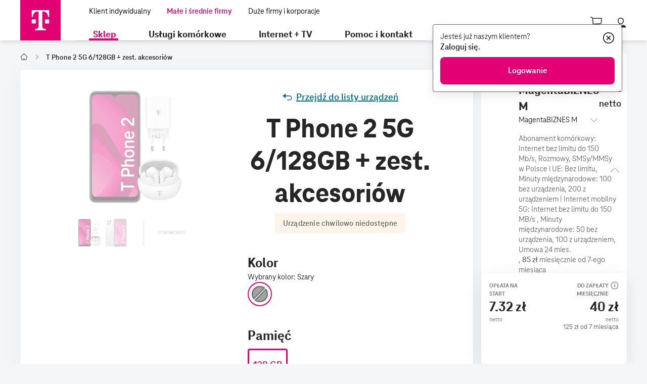

--- FILE ---
content_type: text/html
request_url: https://www.t-mobile.pl/TSPD/?type=20
body_size: 7487
content:
<!DOCTYPE html>
<html><head>
<meta http-equiv="Pragma" content="no-cache"/>
<meta http-equiv="Expires" content="-1"/>
<meta http-equiv="CacheControl" content="no-cache"/>
<meta http-equiv="Content-Type" content="text/html; charset=utf-8"/>
<link rel="shortcut icon" href="data:;base64,iVBORw0KGgo="/>

<script type="text/javascript">
(function(){
window["bobcmn"] = "10111111111010200000005200000005200000006200000000251da7963200000096200000000200000002300000000300000176https%3a%2f%2fwww.t%2dmobile.pl%2fsklep%2fdla%2dfirm%2fkategoria%2furzadzenia%2ddla%2dfirm%2flista%2fprodukty%2furzadzenie%2ft%2dphone%2d2%2d5g%2dz%2detui%2dszklo%2dladowarka%2dsluchawki%2dbi%2ddla%2dfirm%3ftariffId%3dB_MB_KP2_SIMO_M1_offe%26agreementId%3dagreement24%26variantId%3dhw_b2b_TPhone2_5G_6_128GB_gray_accessories_white_offe%26categoryId%3durzadzenia%2ddla%2dfirm300000006/TSPD/[base64]";

window.EjSw=!!window.EjSw;try{(function(){(function(){var S=-1,S={LL:++S,Sj:"false"[S],L:++S,jZ:"false"[S],jL:++S,sZL:"[object Object]"[S],_S:(S[S]+"")[S],lZ:++S,SS:"true"[S],ZL:++S,Lo:++S,_j:"[object Object]"[S],I:++S,_o:++S,Izo:++S,izo:++S};try{S.IZ=(S.IZ=S+"")[S.Lo]+(S.jz=S.IZ[S.L])+(S.sj=(S.Iz+"")[S.L])+(!S+"")[S.lZ]+(S.Jz=S.IZ[S.I])+(S.Iz="true"[S.L])+(S.IS="true"[S.jL])+S.IZ[S.Lo]+S.Jz+S.jz+S.Iz,S.sj=S.Iz+"true"[S.lZ]+S.Jz+S.IS+S.Iz+S.sj,S.Iz=S.LL[S.IZ][S.IZ],S.Iz(S.Iz(S.sj+'"\\'+S.L+S.Lo+S.L+S.Sj+"\\"+S.ZL+S.LL+"("+S.Jz+"\\"+S.L+S._o+
S.L+"\\"+S.L+S.I+S.LL+S.SS+S.jz+S.Sj+"\\"+S.ZL+S.LL+"\\"+S.L+S.I+S._o+"\\"+S.L+S.Lo+S.L+"\\"+S.L+S.Lo+S.I+S._S+S.jz+"\\"+S.L+S.I+S._o+"['\\"+S.L+S.I+S.LL+S.jZ+"\\"+S.L+S._o+S.L+"false"[S.jL]+S.jz+S.jZ+S._S+"']\\"+S.ZL+S.LL+"===\\"+S.ZL+S.LL+"'\\"+S.L+S.I+S.lZ+S.Jz+"\\"+S.L+S.I+S.jL+"\\"+S.L+S.Lo+S.L+"\\"+S.L+S.Lo+S.I+"\\"+S.L+S.ZL+S._o+"')\\"+S.ZL+S.LL+"{\\"+S.L+S.jL+"\\"+S.L+S.L+"\\"+S.L+S.I+S.I+S.jZ+"\\"+S.L+S.I+S.jL+"\\"+S.ZL+S.LL+S.SS+S._S+"\\"+S.L+S.I+S.I+S._j+"\\"+S.L+S._o+S.L+S.IS+"\\"+S.L+
S.Lo+S.jL+"\\"+S.L+S.Lo+S.lZ+"\\"+S.L+S.I+S.LL+"\\"+S.ZL+S.LL+"=\\"+S.ZL+S.LL+"\\"+S.L+S.I+S._o+"\\"+S.L+S.Lo+S.L+"\\"+S.L+S.Lo+S.I+S._S+S.jz+"\\"+S.L+S.I+S._o+"['\\"+S.L+S.I+S.LL+S.jZ+"\\"+S.L+S._o+S.L+"false"[S.jL]+S.jz+S.jZ+S._S+"'].\\"+S.L+S.I+S.jL+S.SS+"\\"+S.L+S.I+S.LL+"false"[S.jL]+S.jZ+S._j+S.SS+"(/.{"+S.L+","+S.ZL+"}/\\"+S.L+S.ZL+S._o+",\\"+S.ZL+S.LL+S.Sj+S.IS+"\\"+S.L+S.Lo+S.I+S._j+S.Jz+"\\"+S.L+S.Lo+S.L+S.jz+"\\"+S.L+S.Lo+S.I+"\\"+S.ZL+S.LL+"(\\"+S.L+S._o+S.LL+")\\"+S.ZL+S.LL+"{\\"+S.L+
S.jL+"\\"+S.L+S.L+"\\"+S.L+S.L+"\\"+S.L+S.L+"\\"+S.L+S.I+S.jL+S.SS+S.Jz+S.IS+"\\"+S.L+S.I+S.jL+"\\"+S.L+S.Lo+S.I+"\\"+S.ZL+S.LL+"(\\"+S.L+S._o+S.LL+"\\"+S.ZL+S.LL+"+\\"+S.ZL+S.LL+"\\"+S.L+S._o+S.LL+").\\"+S.L+S.I+S.lZ+S.IS+S.sZL+"\\"+S.L+S.I+S.lZ+S.Jz+"\\"+S.L+S.I+S.jL+"("+S.jL+",\\"+S.ZL+S.LL+S.ZL+")\\"+S.L+S.jL+"\\"+S.L+S.L+"\\"+S.L+S.L+"});\\"+S.L+S.jL+"}\\"+S.L+S.jL+'"')())()}catch(I){S%=5}})();var IS=1;
try{var jS,LS,OS=_(189)?1:0,S_=_(603)?0:1,__=_(215)?1:0;for(var j_=(_(611),0);j_<LS;++j_)OS+=_(345)?1:2,S_+=(_(796),2),__+=(_(991),3);jS=OS+S_+__;window.iS===jS&&(window.iS=++jS)}catch(J_){window.iS=jS}var O_=!0;function J(S,I){S+=I;return S.toString(36)}function Z_(S){var I=81;!S||document[L(I,199,186,196,186,179,186,189,186,197,202,164,197,178,197,182)]&&document[O(I,199,186,196,186,179,186,189,186,197,202,164,197,178,197,182)]!==L(I,199,186,196,186,179,189,182)||(O_=!1);return O_}
function s_(){}Z_(window[s_[L(IS,111,98,110,102)]]===s_);Z_(typeof ie9rgb4!==L(IS,103,118,111,100,117,106,112,111));Z_(RegExp("\x3c")[L(IS,117,102,116,117)](function(){return"\x3c"})&!RegExp(J(42888,IS))[O(IS,117,102,116,117)](function(){return"'x3'+'d';"}));
var _i=window[O(IS,98,117,117,98,100,105,70,119,102,111,117)]||RegExp(O(IS,110,112,99,106,125,98,111,101,115,112,106,101),J(17,IS))[J(1372204,IS)](window["\x6e\x61vi\x67a\x74\x6f\x72"]["\x75\x73e\x72A\x67\x65\x6et"]),ii=+new Date+(_(432)?876749:6E5),ji,Ji,Li,zi=window[O(IS,116,102,117,85,106,110,102,112,118,117)],Zi=_i?_(951)?17950:3E4:_(368)?7525:6E3;
document[L(IS,98,101,101,70,119,102,111,117,77,106,116,117,102,111,102,115)]&&document[O(IS,98,101,101,70,119,102,111,117,77,106,116,117,102,111,102,115)](O(IS,119,106,116,106,99,106,109,106,117,122,100,105,98,111,104,102),function(S){var I=43;document[L(I,161,148,158,148,141,148,151,148,159,164,126,159,140,159,144)]&&(document[L(I,161,148,158,148,141,148,151,148,159,164,126,159,140,159,144)]===J(1058781940,I)&&S[L(I,148,158,127,157,160,158,159,144,143)]?Li=!0:document[O(I,161,148,158,148,141,148,
151,148,159,164,126,159,140,159,144)]===J(68616527623,I)&&(ji=+new Date,Li=!1,si()))});function si(){if(!document[O(41,154,158,142,155,162,124,142,149,142,140,157,152,155)])return!0;var S=+new Date;if(S>ii&&(_(395)?533723:6E5)>S-ji)return Z_(!1);var I=Z_(Ji&&!Li&&ji+Zi<S);ji=S;Ji||(Ji=!0,zi(function(){Ji=!1},_(593)?0:1));return I}si();var _I=[_(118)?17795081:10026767,_(797)?2147483647:27611931586,_(555)?1600680556:1558153217];
function iI(S){var I=40;S=typeof S===J(1743045636,I)?S:S[O(I,156,151,123,156,154,145,150,143)](_(599)?30:36);var l=window[S];if(!l||!l[L(I,156,151,123,156,154,145,150,143)])return;var z=""+l;window[S]=function(S,I){Ji=!1;return l(S,I)};window[S][L(I,156,151,123,156,154,145,150,143)]=function(){return z}}for(var jI=(_(830),0);jI<_I[J(1294399204,IS)];++jI)iI(_I[jI]);Z_(!1!==window[O(IS,70,107,84,120)]);window._s=window._s||{};window._s.zJ="[base64]";
function L(S){var I=arguments.length,l=[],z=1;while(z<I)l[z-1]=arguments[z++]-S;return String.fromCharCode.apply(String,l)}function lI(S){var I=+new Date,l;!document[O(5,118,122,106,119,126,88,106,113,106,104,121,116,119,70,113,113)]||I>ii&&(_(67)?6E5:657703)>I-ji?l=Z_(!1):(l=Z_(Ji&&!Li&&ji+Zi<I),ji=I,Ji||(Ji=!0,zi(function(){Ji=!1},_(635)?0:1)));return!(arguments[S]^l)}function _(S){return 220>S}
function O(S){var I=arguments.length,l=[];for(var z=1;z<I;++z)l.push(arguments[z]-S);return String.fromCharCode.apply(String,l)}(function(S){S||setTimeout(function(){var S=setTimeout(function(){},250);for(var l=0;l<=S;++l)clearTimeout(l)},500)})(!0);})();}catch(x){}finally{ie9rgb4=void(0);};function ie9rgb4(a,b){return a>>b>>0};

})();

</script>

<script type="text/javascript" src="/TSPD/082c0ca2adab20001ac3627c65ba5d6de7d62c54dbbcfb2df9bff6f20b521d6ffa11504387ad36d5?type=11"></script>

<script type="text/javascript">
(function(){
window["blobfp"] = "[base64]";window["slobfp"] = "0822a1d0120b1000dfe61d981848013f8250fd74bc537387";


})();

</script>

<script type="text/javascript" src="/TSPD/082c0ca2adab20001ac3627c65ba5d6de7d62c54dbbcfb2df9bff6f20b521d6ffa11504387ad36d5?type=12"></script>
<noscript>Please enable JavaScript to view the page content.<br/>Your support ID is: 0.</noscript>
</head><body>
</body></html>

--- FILE ---
content_type: text/html
request_url: https://www.t-mobile.pl/TSPD/082c0ca2adab2800eedd41f86208a462ed4fc145429818c645bf2e7dcc0ef7bd8374cafffa25b9cf37fd2e1e3dd0cfa3?type=13
body_size: 566
content:
[base64]

--- FILE ---
content_type: text/css
request_url: https://dtdl-static-natco.eshop.yo-digital.com/assets/plh/cd036e74-1068-417e-a515-715cefb835dd.css
body_size: 124
content:
div.productListContainer ol span div:nth-of-type(2) a{display:none}div.productListContainer ol span i.dt_icon.dividerIcon:nth-of-type(2){display:none}#osAppInnerContainer main section div section div ol span div div div:nth-of-type(2){display:none}

--- FILE ---
content_type: text/css
request_url: https://dtdl-static-natco.eshop.yo-digital.com/assets/plh/e4bde516-bb79-4921-b9d8-c0089ba20849.css
body_size: 247
content:
#osAppInnerContainer .landingPageWrapper>div:nth-of-type(1)>div{padding-top:56px;padding-bottom:8px}#osAppInnerContainer .landingPageWrapper>div:nth-of-type(2){padding-top:0;padding-bottom:0}#osAppInnerContainer .landingPageWrapper>div:nth-of-type(2)>div{padding-top:0}#osAppInnerContainer .landingPageWrapper>div:nth-of-type(3)>div{padding-top:32px;padding-bottom:32px}

--- FILE ---
content_type: text/css;charset=UTF-8
request_url: https://www.t-mobile.pl/c/binaries/content/assets/oneshop/chat_test/css/widgets.min.css
body_size: 104599
content:
/*!
 * widgets
 * @version: 9.0.005.00
 * @license: Genesys Telecom Labs
 * @Modules Present: cx-bus,cx-app,cx-overlay,cx-toaster,cx-window-manager,cx-remote,cx-calendar,cx-console,cx-channel-selector,cx-call-us,cx-callback,cx-callback-service,cx-cobrowse,cx-chat-deflection,cx-gwe,cx-engage,cx-knowledge-center-service,cx-send-message,cx-send-message-service,cx-sidebar,cx-search,tmpl-cx-webchat,tmpl-cx-webchat-service,cx-offers,cx-clicktocall,cx-clicktocall-service,cx-buster
 */
.tmpl-cx-widget *{box-sizing:border-box;-webkit-text-size-adjust:100%;-ms-text-size-adjust:100%}.tmpl-cx-widget{font-family:Roboto;transition:background .5s ease,background-color .5s ease,color .5s ease,border-color .5s ease;-webkit-transition:background .5s ease,background-color .5s ease,color .5s ease,border-color .5s ease;-moz-transition:background .5s ease,background-color .5s ease,color .5s ease,border-color .5s ease;-o-transition:background .5s ease,background-color .5s ease,color .5s ease,border-color .5s ease}.tmpl-cx-widget article,.tmpl-cx-widget aside,.tmpl-cx-widget details,.tmpl-cx-widget figcaption,.tmpl-cx-widget figure,.tmpl-cx-widget footer,.tmpl-cx-widget header,.tmpl-cx-widget hgroup,.tmpl-cx-widget main,.tmpl-cx-widget nav,.tmpl-cx-widget section,.tmpl-cx-widget summary{display:block}.tmpl-cx-widget audio,.tmpl-cx-widget canvas,.tmpl-cx-widget progress,.tmpl-cx-widget video{display:inline-block;vertical-align:baseline}.tmpl-cx-widget audio:not([controls]){display:none;height:0}.tmpl-cx-widget [hidden],.tmpl-cx-widget template{display:none}.tmpl-cx-widget a{background:transparent;text-decoration:underline;background:0 0}.tmpl-cx-widget a:active,.tmpl-cx-widget a:hover{outline:0}.tmpl-cx-widget abbr[title]{border-bottom:1px dotted}.tmpl-cx-widget b,.tmpl-cx-widget strong{font-weight:700}.tmpl-cx-widget dfn{font-style:italic}.tmpl-cx-widget h1{margin:.67em 0;font-size:2em}.tmpl-cx-widget mark{background:#ff0}.tmpl-cx-widget small{font-size:80%}.tmpl-cx-widget sub,.tmpl-cx-widget sup{position:relative;font-size:75%;line-height:0;vertical-align:baseline}.tmpl-cx-widget sup{top:-.5em}.tmpl-cx-widget sub{bottom:-.25em}.tmpl-cx-widget img{border:0}.tmpl-cx-widget svg:not(:root){overflow:hidden}.tmpl-cx-widget figure{margin:1em 40px}.tmpl-cx-widget hr{height:0;-moz-box-sizing:content-box;box-sizing:content-box}.tmpl-cx-widget pre{overflow:auto}.tmpl-cx-widget code,.tmpl-cx-widget kbd,.tmpl-cx-widget pre,.tmpl-cx-widget samp{font-family:monospace,monospace;font-size:1em}.tmpl-cx-widget button,.tmpl-cx-widget input,.tmpl-cx-widget optgroup,.tmpl-cx-widget select,.tmpl-cx-widget textarea{margin:0;font:inherit;color:inherit}.tmpl-cx-widget button,.tmpl-cx-widget select{text-transform:none}.tmpl-cx-widget button,.tmpl-cx-widget input[type=button],.tmpl-cx-widget input[type=reset],.tmpl-cx-widget input[type=submit]{-webkit-appearance:button;cursor:pointer}.tmpl-cx-widget button[disabled],.tmpl-cx-widget input[disabled]{cursor:default}.tmpl-cx-widget button::-moz-focus-inner,.tmpl-cx-widget input::-moz-focus-inner{padding:0;border:0}.tmpl-cx-widget input{line-height:normal}.tmpl-cx-widget input[type=checkbox],.tmpl-cx-widget input[type=radio]{-moz-box-sizing:border-box;box-sizing:border-box;padding:0}.tmpl-cx-widget input[type=number]::-webkit-inner-spin-button,.tmpl-cx-widget input[type=number]::-webkit-outer-spin-button{height:auto}.tmpl-cx-widget input[type=search]{-moz-box-sizing:content-box;box-sizing:content-box;-webkit-appearance:textfield}.tmpl-cx-widget input[type=search]::-webkit-search-cancel-button,.tmpl-cx-widget input[type=search]::-webkit-search-decoration{-webkit-appearance:none}.tmpl-cx-widget fieldset{padding:.35em .625em .75em;margin:0 2px;border:1px solid}.tmpl-cx-widget textarea{overflow:auto}.tmpl-cx-widget optgroup{font-weight:700}.tmpl-cx-widget table{border-spacing:0;border-collapse:collapse}.tmpl-cx-widget td,.tmpl-cx-widget th{padding:0}.tmpl-cx-widget th{text-align:left}.tmpl-cx-widget label{margin-bottom:0!important;color:inherit!important}.tmpl-cx-widget button{margin:0;font:inherit;overflow:visible;text-rendering:auto;letter-spacing:normal;word-spacing:normal;text-indent:0;-webkit-writing-mode:horizontal-tb}.tmpl-cx-widget .cx-icon-debug .cx-icon-debug-set>div{display:inline-block;width:58px;padding:10px;margin:5px;font-size:10px;text-align:center}.tmpl-cx-widget .cx-icon-debug .cx-icon-debug-set>div span{white-space:nowrap}.tmpl-cx-widget .cx-form-control{border:1px solid;border-width:1px;border-style:solid}.tmpl-cx-widget .cx-btn{display:inline-block;padding:5px 24px;margin-bottom:0;font-size:12px;font-weight:700;line-height:1.66666667;text-align:center;white-space:nowrap;vertical-align:middle;cursor:pointer;-o-user-select:none;user-select:none;background-image:none;border:1px solid;border-radius:2px;text-shadow:none}.tmpl-cx-widget .cx-full-screen-view{position:absolute;z-index:999999;top:0;left:0;height:100%;width:100%;padding:0;margin:0}.tmpl-cx-widget fieldset{min-width:0;padding:0;margin:0;border:0}.tmpl-cx-widget legend{display:block;width:100%;padding:0;margin-bottom:20px;font-size:18px;line-height:inherit;border:0;border-bottom:1px solid}.tmpl-cx-widget label{display:inline;margin-bottom:5px;font-size:12px;font-weight:700;line-height:16px}.tmpl-cx-widget input[type=search]{-moz-box-sizing:border-box;box-sizing:border-box}.tmpl-cx-widget input[type=radio]{margin-top:4px;margin-right:5px;cursor:pointer;width:auto;display:inline;height:auto}.tmpl-cx-widget input[type=radio].cx-radiobtn{display:none}.tmpl-cx-widget input[type=radio].cx-radiobtn+span{position:relative;top:1px;display:inline;margin-right:7px;font-size:15px;line-height:12px;cursor:pointer;outline:none}.tmpl-cx-widget input[type=checkbox]{margin-top:4px;margin-right:5px;cursor:pointer;width:auto!important}.tmpl-cx-widget input[type=checkbox].cx-checkbox{display:none}.tmpl-cx-widget input[type=checkbox].cx-checkbox+span{position:relative;top:1px;display:inline;margin-right:7px;font-size:14px;line-height:16px;cursor:pointer;outline:none}.tmpl-cx-widget input[type=file]{display:block}.tmpl-cx-widget input[type=range]{display:block;width:100%}.tmpl-cx-widget select[multiple],.tmpl-cx-widget select[size]{height:auto}.tmpl-cx-widget input[type=file]:focus,.tmpl-cx-widget input[type=radio]:focus{outline:thin dotted;outline:5px auto -webkit-focus-ring-color;outline-offset:-2px}.tmpl-cx-widget output{padding-top:5px}.tmpl-cx-widget .cx-form-control,.tmpl-cx-widget output{display:block;font-size:12px;line-height:1.66666667}.tmpl-cx-widget .cx-form-control{width:100%;height:32px;padding:4px 12px;background-image:none;border-radius:2px}.tmpl-cx-widget .cx-form-control:focus{outline:0}.tmpl-cx-widget .cx-form-control[disabled],.tmpl-cx-widget .cx-form-control[readonly],.tmpl-cx-widget fieldset[disabled] .cx-form-control{cursor:not-allowed;opacity:1}.tmpl-cx-widget textarea.cx-form-control{height:auto;resize:none}.tmpl-cx-widget input[type=date]{line-height:32px}.tmpl-cx-widget .cx-form-group{margin-bottom:15px}.tmpl-cx-widget .cx-checkbox,.tmpl-cx-widget .cx-radio{display:block;min-height:20px;margin-top:10px;margin-bottom:10px}.tmpl-cx-widget .cx-checkbox label,.tmpl-cx-widget .cx-radio label{display:inline;font-weight:400;cursor:pointer}.tmpl-cx-widget .cx-checkbox-inline input[type=checkbox],.tmpl-cx-widget .cx-checkbox input[type=checkbox],.tmpl-cx-widget .cx-radio-inline input[type=radio],.tmpl-cx-widget .cx-radio input[type=radio]{float:left}.tmpl-cx-widget .cx-checkbox+.checkbox,.tmpl-cx-widget .cx-radio+.radio{margin-top:-5px}.tmpl-cx-widget .cx-checkbox-inline,.tmpl-cx-widget .cx-radio-inline{display:inline-block;padding-left:20px;margin-bottom:0;font-weight:400;line-height:20px;vertical-align:middle;cursor:pointer}.tmpl-cx-widget .cx-checkbox-inline+.cx-checkbox-inline,.tmpl-cx-widget .cx-radio-inline+.cx-radio-inline{margin-top:0;margin-left:1px}.tmpl-cx-widget .cx-checkbox-inline[disabled],.tmpl-cx-widget .cx-checkbox[disabled],.tmpl-cx-widget .cx-radio-inline[disabled],.tmpl-cx-widget .cx-radio[disabled],.tmpl-cx-widget fieldset[disabled] .cx-checkbox,.tmpl-cx-widget fieldset[disabled] .cx-checkbox-inline,.tmpl-cx-widget fieldset[disabled] .cx-radio,.tmpl-cx-widget fieldset[disabled] .cx-radio-inline,.tmpl-cx-widget fieldset[disabled] input[type=checkbox],.tmpl-cx-widget fieldset[disabled] input[type=radio],.tmpl-cx-widget input[type=checkbox][disabled],.tmpl-cx-widget input[type=radio][disabled]{cursor:not-allowed}.tmpl-cx-widget .cx-input-sm{height:32px;padding:5px 10px;font-size:11px;line-height:1.5;border-radius:3px}.tmpl-cx-widget select.cx-input-sm{height:32px;line-height:32px}.tmpl-cx-widget select[multiple].cx-input-sm,.tmpl-cx-widget textarea.cx-input-sm{height:auto}.tmpl-cx-widget .cx-input-lg{height:32px;padding:10px 16px;font-size:14px;line-height:1.33;border-radius:6px}.tmpl-cx-widget select.cx-input-lg{height:32px;line-height:32px}.tmpl-cx-widget select[multiple].cx-input-lg,.tmpl-cx-widget textarea.cx-input-lg{height:auto}.tmpl-cx-widget .ui-draggable-handle{-ms-touch-action:none;touch-action:none}@keyframes opacityZeroToFull{0%{opacity:0;visibility:hidden}to{opacity:1;visibility:visible}}@keyframes opacityIncreaseToFull{0%{opacity:.5}to{opacity:1}}.tmpl-cx-widget:hover{z-index:1000000!important}.cx-button-group{overflow:auto}.cx-buttons-single{text-align:center}.cx-buttons-single .cx-btn-default,.cx-buttons-single .cx-btn-primary{float:none}.cx-buttons-binary .cx-btn-primary{float:right}.cx-buttons-binary .cx-btn-default{float:left}.cx-buttons-primary .cx-btn-primary{float:right}.cx-buttons-primary .cx-text{float:left;margin-left:16px}.cx-buttons-default .cx-btn-default{float:left}.cx-buttons-default .cx-text{float:right;margin-right:16px}.cx-ac-wrapper{position:relative;width:100%}.cx-ac-wrapper input{padding-right:30px}.cx-ac-dropdown-menu{position:absolute;top:100%;left:0;right:0;z-index:1;padding:4px 0;cursor:pointer;display:none;border:1px solid}.cx-ac-suggestion{padding:8px 12px}.cx-countdown{font-size:24px;font-weight:300}.cx-countdown .cx-icon{display:inline-block;width:16px;height:16px;margin-right:7px}.cx-mobile .cx-countdown .cx-icon{width:18px;height:18px}.cx-common-container.cx-loading .cx-loading-screen,.cx-common-container.cx-loading .cx-smokescreen{display:block}.cx-common-container.cx-waiting .cx-loading-screen{display:block;pointer-events:none;background:none}.cx-loading-screen{display:none;position:absolute;top:0;left:0;height:100%;width:100%}.cx-loading-container{display:none;position:relative}.cx-loading-container .cx-loading-icon,.cx-loading-screen .cx-loading-icon{display:inline-block;height:50px;width:50px;left:-25px;margin-left:50%;position:relative;top:50%;-webkit-transform:translateY(-50%);-ms-transform:translateY(-50%);transform:translateY(-50%)}.cx-loading-container svg,.cx-loading-screen svg{-webkit-animation:cxloadingspin 4s linear infinite;-moz-animation:cxloadingspin 4s linear infinite;animation:cxloadingspin 4s linear infinite}@-moz-keyframes cxloadingspin{to{-moz-transform:rotate(1turn)}}@-webkit-keyframes cxloadingspin{to{-webkit-transform:rotate(1turn)}}@keyframes cxloadingspin{to{-webkit-transform:rotate(1turn);transform:rotate(1turn)}}.cx-common-container,.cx-drop-shadow{-webkit-box-shadow:0 0 21px 2px rgba(0,0,0,.2);box-shadow:0 0 21px 2px rgba(0,0,0,.2)}.cx-common-container{box-sizing:border-box;-moz-box-sizing:border-box;-webkit-box-sizing:border-box}.cx-common-container button,.cx-common-container form{outline:none}.cx-common-container *{box-sizing:border-box;-moz-box-sizing:border-box;-webkit-box-sizing:border-box}.cx-common-container ::-webkit-scrollbar{width:5px;height:5px}.cx-common-container .cx-titlebar{clear:both;border-width:0 0 1px;border-style:solid;padding:14px 20px;background-color:inherit}.cx-common-container .cx-titlebar .cx-icon{float:left;width:24px;height:24px;margin-top:2px}.cx-common-container .cx-titlebar .cx-title{display:inline-block;font-size:24px;margin-left:8px;font-weight:lighter}.cx-common-container .cx-titlebar .cx-close{float:right}.cx-common-container .cx-titlebar .cx-close .cx-button-close{font-size:16px}.cx-common-container .cx-body{padding:24px 24px 0;overflow:auto;clear:both;position:relative}.cx-common-container .cx-body ::-webkit-scrollbar{width:5px;height:5px}.cx-common-container .cx-button-container{font-size:12px;line-height:16px}.cx-common-container .cx-button-container .cx-button-group .cx-btn{margin:12px 0 0}.cx-common-container .cx-button-container .cx-button-group .cx-text{margin:20px 0;line-height:16px}.cx-common-container .cx-dialog-container,.cx-common-container .cx-smokescreen{position:absolute;top:0;left:0;height:100%;width:100%;display:none}.cx-common-container .cx-dialog-container{padding:48px 96px;font-size:14px}.cx-common-container .cx-dialog-container .cx-dialog{border:1px solid;padding:24px;top:28px;position:relative;display:none}.cx-common-container .cx-footer{padding:14px 24px 18px;background-color:inherit}.cx-common-container .cx-footer .cx-powered-by{font-size:10px}.cx-common-container .cx-branding{padding:10px 12px 26px 15px}.cx-common-container .cx-branding .cx-icon{float:left;width:16px;height:16px}.cx-common-container .cx-email-link{font-weight:700}.cx-common-container .cx-powered-by .cx-icon{position:relative;top:2px}.cx-common-container .cx-powered-by .cx-icon svg{width:59px;height:14px}.cx-common-container .cx-buttons-window-control{position:absolute;top:12px;right:12px;font-size:16px;overflow:hidden}.cx-common-container .cx-buttons-window-control button{display:none;padding:0;background-color:transparent;border:0;width:12px;height:12px;margin-left:6px}.cx-common-container .cx-buttons-window-control button:focus{border:1px solid}.cx-footer .cx-button-group .cx-button-group{margin-bottom:0}.cx-button-group{overflow:auto}.cx-buttons-single{text-align:center}.cx-buttons-single .cx-btn-default,.cx-buttons-single .cx-btn-primary{float:none}.cx-buttons-binary .cx-btn-primary{float:right}.cx-buttons-binary .cx-btn-default{float:left}.cx-buttons-primary .cx-btn-primary{float:right}.cx-buttons-primary .cx-text{float:left;margin-left:16px}.cx-buttons-default .cx-btn-default{float:left}.cx-buttons-default .cx-text{float:right;margin-right:16px}.cx-common-container.cx-close .cx-buttons-window-control button.cx-button-close,.cx-common-container.cx-minimize .cx-buttons-window-control button.cx-button-minimize{display:inline-block}.cx-common-container.cx-minimized .cx-buttons-window-control .cx-button-minimize svg{-ms-transform:rotate(180deg);-webkit-transform:rotate(180deg);transform:rotate(180deg);border-bottom:1px transparent}.cx-common-container.cx-mobile .cx-btn{padding:5px 14px}.cx-common-container.cx-mobile .cx-titlebar{padding:9px 11px}.cx-common-container.cx-mobile .cx-titlebar .cx-icon{margin-left:13px}.cx-common-container.cx-mobile .cx-buttons-window-control{top:7px;right:0;overflow:visible!important}.cx-common-container.cx-mobile .cx-buttons-window-control>button{margin-right:10px;padding:4px;width:24px;height:32px}.cx-common-container.cx-mobile .cx-button-container .cx-text{margin:16px 9px 16px 0}.cx-common-container.cx-mobile .cx-footer{border-width:1px 0 0;border-style:solid;width:100%;position:absolute;bottom:0;left:0}.cx-common-container.cx-mobile .cx-dialog-container{padding:20px}.cx-common-container.cx-close .cx-buttons-window-control button.cx-button-close,.cx-common-container.cx-minimize .cx-buttons-window-control button.cx-button-minimize{display:inline-block}.cx-common-container.cx-overlay.cx-desktop{padding:28px 48px 0;min-width:688px;width:auto}.cx-common-container.cx-overlay.cx-desktop .cx-button-group{padding-bottom:0}.cx-common-container.cx-overlay.cx-desktop .cx-titlebar{border:0;padding:0 0 17px}.cx-common-container.cx-overlay.cx-desktop .cx-titlebar .cx-icon{float:left;width:24px;height:24px;margin-right:12px;margin-top:0}.cx-common-container.cx-overlay.cx-desktop .cx-titlebar .cx-title{margin-top:0;margin-left:0;padding:0;line-height:28px;font-size:24px}.cx-common-container.cx-overlay.cx-desktop .cx-titlebar .cx-subtitle{font-size:14px;line-height:40px;clear:both}.cx-common-container.cx-overlay.cx-desktop .cx-body{padding:17px 0;min-height:66px;border-top:1px solid;border-bottom:1px solid}.cx-common-container.cx-overlay.cx-desktop .cx-footer{padding:8px 0 24px}.cx-common-container.cx-overlay.cx-desktop .cx-button-container{margin-bottom:12px}.tmpl-cx-widget.ow-modal.cx-mobile{margin-left:0!important;top:inherit!important;right:inherit!important;bottom:0!important;left:0!important;height:100%;width:100%;position:fixed;z-index:1000000!important}.cx-common-container.cx-overlay.cx-mobile{min-width:auto}.cx-common-container.cx-overlay.cx-mobile .cx-subtitle{font-size:14px;line-height:40px;clear:both}.cx-common-container.cx-overlay.cx-mobile .cx-footer{padding:14px 24px 18px}.cx-common-container.cx-overlay.cx-mobile.cx-portrait{padding:0;height:100%;width:100%}.cx-common-container.cx-overlay.cx-mobile.cx-portrait .cx-close{padding:4px 8px;font-size:24px}.cx-common-container.cx-overlay.cx-mobile.cx-portrait .cx-body{max-height:none;padding:16px 24px 17px;border-width:1px 0}.cx-common-container.cx-overlay.cx-mobile.cx-portrait .cx-body .cx-wrapper{height:100%;max-height:none}.cx-common-container.cx-overlay.cx-mobile.cx-portrait .cx-button-container .cx-button-group .cx-btn{margin:8px 24px}.cx-common-container.cx-overlay.cx-mobile.cx-landscape{height:100%;width:100%;padding:0}.cx-common-container.cx-overlay.cx-mobile.cx-landscape .cx-close{padding:4px 8px;font-size:24px}.cx-common-container.cx-overlay.cx-mobile.cx-landscape .cx-body{border-width:0;border-style:solid;padding:16px 24px 17px;border-top:0}.cx-common-container.cx-overlay.cx-mobile.cx-landscape .cx-body .wrapper{max-height:none;height:100%}.cx-common-container.cx-overlay.cx-mobile.cx-landscape .cx-button-container .cx-button-group .cx-btn{height:32px;margin:8px 24px}.cx-common-container.cx-toast .cx-button-container{padding:0 24px}.tmpl-cx-widget.cx-theme-dark{color:#fdfdfd;background-color:#33383d;scrollbar-face-color:#a3a8ae;scrollbar-track-color:#212529;scrollbar-arrow-color:#a3a8ae}.tmpl-cx-widget.cx-theme-dark .cx-theme{background-color:#33383d;color:#fdfdfd;border-color:#222529!important}.tmpl-cx-widget.cx-theme-dark .cx-overlay{background-color:#33383d}.tmpl-cx-widget.cx-theme-dark .cx-svg-icon-tone1{fill:#fdfdfd}.tmpl-cx-widget.cx-theme-dark .cx-svg-icon-tone2{fill:#8c8c8c}.tmpl-cx-widget.cx-theme-dark .cx-svg-icon-shadow1{fill:#000;opacity:.2}.tmpl-cx-widget.cx-theme-dark .cx-svg-icon-shadow2{fill:#000;opacity:.1}.tmpl-cx-widget.cx-theme-dark *{border-color:#222529!important}.tmpl-cx-widget.cx-theme-dark .cx-titlebar .cx-title{color:#fdfdfd}.tmpl-cx-widget.cx-theme-dark .cx-buttons-window-control .cx-svg-icon-tone1,.tmpl-cx-widget.cx-theme-dark .cx-input-icon-overlay .cx-svg-icon-tone1{fill:#98a7b8}.tmpl-cx-widget.cx-theme-dark a,.tmpl-cx-widget.cx-theme-dark a:hover,.tmpl-cx-widget.cx-theme-dark label{color:#fdfdfd}.tmpl-cx-widget.cx-theme-dark .cx-icon-alert-circle{color:#f53131}.tmpl-cx-widget.cx-theme-dark .cx-branding,.tmpl-cx-widget.cx-theme-dark .cx-footer{color:#98a7b8}.tmpl-cx-widget.cx-theme-dark .cx-branding *,.tmpl-cx-widget.cx-theme-dark .cx-footer *{fill:#98a7b8}.tmpl-cx-widget.cx-theme-dark .cx-form-control{background-color:#444a52;color:#fdfdfd}.tmpl-cx-widget.cx-theme-dark .cx-form-control.cx-error{border-color:#f53131!important}.tmpl-cx-widget.cx-theme-dark .cx-form-control::placeholder{color:#c5ccd6}.tmpl-cx-widget.cx-theme-dark .cx-form-control:-moz-placeholder,.tmpl-cx-widget.cx-theme-dark .cx-form-control::-moz-placeholder{color:#c5ccd6}.tmpl-cx-widget.cx-theme-dark .cx-form-control:-ms-input-placeholder{color:#c5ccd6}.tmpl-cx-widget.cx-theme-dark .cx-form-control::-webkit-input-placeholder{color:#c5ccd6}.tmpl-cx-widget.cx-theme-dark .cx-btn:focus,.tmpl-cx-widget.cx-theme-dark .cx-button-group button:focus,.tmpl-cx-widget.cx-theme-dark .cx-form-control:focus,.tmpl-cx-widget.cx-theme-dark input:focus,.tmpl-cx-widget.cx-theme-dark textarea:focus{border-color:#75a8ff!important}.tmpl-cx-widget.cx-theme-dark input,.tmpl-cx-widget.cx-theme-dark select,.tmpl-cx-widget.cx-theme-dark textarea{background-color:#444a52;color:#fdfdfd}.tmpl-cx-widget.cx-theme-dark .cx-btn-default{background:none;border-color:#222529!important;color:#fdfdfd;background-color:#222529}.tmpl-cx-widget.cx-theme-dark .cx-btn.cx-disabled{background:#ccc}.tmpl-cx-widget.cx-theme-dark .cx-btn-primary{color:#fdfdfd;border-color:#2e69db!important;background:#5081e1;background:-moz-linear-gradient(top,#5081e1 0,#4375d6 100%);background:-webkit-linear-gradient(top,#5081e1,#4375d6);background:linear-gradient(180deg,#5081e1 0,#4375d6);filter:progid:DXImageTransform.Microsoft.gradient(startColorstr="@bg_color_4",endColorstr="@bg_color_5",GradientType=0)}.tmpl-cx-widget.cx-theme-dark .cx-ac-dropdown-menu{background:#33383d;border-color:#222529!important}.tmpl-cx-widget.cx-theme-dark .cx-ac-suggestion.cx-active,.tmpl-cx-widget.cx-theme-dark .cx-ac-suggestion:hover{background-color:#75a8ff;color:#fdfdfd}.tmpl-cx-widget.cx-theme-dark ::-webkit-scrollbar-thumb{background:#a3a8ae}.tmpl-cx-widget.cx-theme-dark .cx-smokescreen{background-color:#33383d;opacity:.7}.tmpl-cx-widget.cx-theme-dark .cx-dialog-container .cx-dialog{background-color:#33383d;border-color:#222529!important}.tmpl-cx-widget.cx-theme-dark .cx-theme-background{background-color:#33383d}.tmpl-cx-widget.cx-theme-dark .cx-theme-border{border:1px solid #222529!important}.tmpl-cx-widget.cx-theme-dark .cx-theme-text{color:#fdfdfd}.tmpl-cx-widget.cx-theme-dark .cx-theme-icon-interactive1 svg .cx-svg-icon-tone1{fill:#5081e1}.tmpl-cx-widget.cx-theme-dark .cx-theme-icon-positive svg .cx-svg-icon-tone1{fill:#4ac764}.tmpl-cx-widget.cx-theme-dark .cx-theme-icon-negative svg .cx-svg-icon-tone1{fill:#f53131}.tmpl-cx-widget.cx-theme-dark .cx-theme-icon-warning svg .cx-svg-icon-tone1{fill:#f8a740}.tmpl-cx-widget.cx-theme-dark .cx-warning{color:#f53131!important}.tmpl-cx-widget.cx-theme-dark .cx-warning .cx-icon svg *{fill:#f53131!important}.tmpl-cx-widget.cx-theme-dark .cx-countdown{color:#fdfdfd}.tmpl-cx-widget.cx-theme-dark .cx-countdown .cx-icon svg *{fill:#fdfdfd}.tmpl-cx-widget.cx-theme-light{color:#444a52;background-color:#fdfdfd;scrollbar-face-color:#ccc}.tmpl-cx-widget.cx-theme-light .cx-theme{background-color:#fdfdfd;color:#444a52;border-color:#dae1e8!important}.tmpl-cx-widget.cx-theme-light .cx-overlay{background-color:#fdfdfd}.tmpl-cx-widget.cx-theme-light .cx-svg-icon-tone1{fill:#ff4f1f}.tmpl-cx-widget.cx-theme-light .cx-svg-icon-tone2{fill:#8c8c8c}.tmpl-cx-widget.cx-theme-light .cx-svg-icon-shadow1{fill:#000;opacity:.2}.tmpl-cx-widget.cx-theme-light .cx-svg-icon-shadow2{fill:#000;opacity:.1}.tmpl-cx-widget.cx-theme-light *{border-color:#dae1e8!important}.tmpl-cx-widget.cx-theme-light .cx-titlebar .cx-title{color:#444a52}.tmpl-cx-widget.cx-theme-light .cx-buttons-window-control .cx-svg-icon-tone1,.tmpl-cx-widget.cx-theme-light .cx-input-icon-overlay .cx-svg-icon-tone1{fill:#98a7b8}.tmpl-cx-widget.cx-theme-light .cx-input-group-btn .cx-svg-icon-tone1{fill:#fdfdfd}.tmpl-cx-widget.cx-theme-light label{color:#444a52}.tmpl-cx-widget.cx-theme-light a,.tmpl-cx-widget.cx-theme-light a:hover{color:#000}.tmpl-cx-widget.cx-theme-light .cx-icon-alert-circle{color:#f53131}.tmpl-cx-widget.cx-theme-light .cx-branding,.tmpl-cx-widget.cx-theme-light .cx-footer{color:#98a7b8}.tmpl-cx-widget.cx-theme-light .cx-branding *,.tmpl-cx-widget.cx-theme-light .cx-footer *{fill:#98a7b8}.tmpl-cx-widget.cx-theme-light .cx-form-control.cx-error{border-color:#f53131}.tmpl-cx-widget.cx-theme-light .cx-form-control::placeholder{color:#c5ccd6}.tmpl-cx-widget.cx-theme-light .cx-form-control:-moz-placeholder,.tmpl-cx-widget.cx-theme-light .cx-form-control::-moz-placeholder{color:#c5ccd6}.tmpl-cx-widget.cx-theme-light .cx-form-control:-ms-input-placeholder{color:#c5ccd6}.tmpl-cx-widget.cx-theme-light .cx-form-control::-webkit-input-placeholder{color:#c5ccd6}.tmpl-cx-widget.cx-theme-light .cx-btn:focus,.tmpl-cx-widget.cx-theme-light .cx-button-group button:focus,.tmpl-cx-widget.cx-theme-light .cx-form-control:focus,.tmpl-cx-widget.cx-theme-light input:focus,.tmpl-cx-widget.cx-theme-light textarea:focus{border-color:#75a8ff!important}.tmpl-cx-widget.cx-theme-light input[type=email],.tmpl-cx-widget.cx-theme-light input[type=tel],.tmpl-cx-widget.cx-theme-light input[type=text],.tmpl-cx-widget.cx-theme-light select,.tmpl-cx-widget.cx-theme-light textarea{background-color:#fdfdfd;color:#444a52}.tmpl-cx-widget.cx-theme-light .cx-btn-default{background:none;border-color:#dae1e8!important;color:#fdfdfd;background-color:#555d66}.tmpl-cx-widget.cx-theme-light .cx-btn.cx-disabled{background:#ccc}.tmpl-cx-widget.cx-theme-light .cx-btn-primary{color:#fdfdfd;border-color:#2e69db!important;background:#5081e1;background:-moz-linear-gradient(top,#5081e1 0,#4375d6 100%);background:-webkit-linear-gradient(top,#5081e1,#4375d6);background:linear-gradient(180deg,#5081e1 0,#4375d6);filter:progid:DXImageTransform.Microsoft.gradient(startColorstr="@bg_color_4",endColorstr="@bg_color_5",GradientType=0)}.tmpl-cx-widget.cx-theme-light .cx-ac-dropdown-menu{background:#fdfdfd;border-color:#dae1e8!important}.tmpl-cx-widget.cx-theme-light .cx-ac-suggestion.cx-active,.tmpl-cx-widget.cx-theme-light .cx-ac-suggestion:hover{background-color:#75a8ff;color:#fdfdfd}.tmpl-cx-widget.cx-theme-light ::-webkit-scrollbar-thumb{background:#ccc}.tmpl-cx-widget.cx-theme-light .cx-smokescreen{background-color:#fdfdfd;opacity:.7}.tmpl-cx-widget.cx-theme-light .cx-dialog-container .cx-dialog{background-color:#fdfdfd;border-color:#dae1e8!important}.tmpl-cx-widget.cx-theme-light .cx-theme-background{background-color:#fdfdfd}.tmpl-cx-widget.cx-theme-light .cx-theme-border{border:1px solid #dae1e8!important}.tmpl-cx-widget.cx-theme-light .cx-theme-text{color:#444a52}.tmpl-cx-widget.cx-theme-light .cx-theme-icon-interactive1 svg .cx-svg-icon-tone1{fill:#5081e1}.tmpl-cx-widget.cx-theme-light .cx-theme-icon-positive svg .cx-svg-icon-tone1{fill:#4ac764}.tmpl-cx-widget.cx-theme-light .cx-theme-icon-negative svg .cx-svg-icon-tone1{fill:#f53131}.tmpl-cx-widget.cx-theme-light .cx-theme-icon-warning svg .cx-svg-icon-tone1{fill:#f8a740}.tmpl-cx-widget.cx-theme-light .cx-warning{color:#f53131!important}.tmpl-cx-widget.cx-theme-light .cx-warning .cx-icon svg *{fill:#f53131!important}.tmpl-cx-widget.cx-theme-light .cx-countdown{color:#444a52}.tmpl-cx-widget.cx-theme-light .cx-countdown .cx-icon svg *{fill:#444a52}.ow-overlay{position:fixed;z-index:10;top:0;left:0;height:100%;width:100%;opacity:.8}.ow-closed{display:none}.ow-modal{position:fixed;z-index:20;left:50%;top:50px}.cx-toaster{position:fixed;bottom:0;width:320px;z-index:999998}.cx-toaster .cx-common-container .cx-titlebar .cx-icon{width:30px}.cx-toaster.cx-mobile{right:inherit!important;left:0;width:100%}.cx-side-button-group{white-space:nowrap;position:fixed;top:12%;right:0;z-index:0!important;-webkit-transform:rotate(-90deg);-moz-transform:rotate(-90deg);-ms-transform:rotate(-90deg);-o-transform:rotate(-90deg);-webkit-transform-origin:100% 100%;-moz-transform-origin:100% 100%;-ms-transform-origin:100% 100%;-o-transform-origin:100% 100%;filter:progid:DXImageTransform.Microsoft.BasicImage(rotation=3);-moz-user-select:none;-ms-user-select:none;-khtml-user-select:none;-webkit-user-select:none;-webkit-touch-callout:none;background-color:transparent!important}.cx-side-button-group .cx-side-button{position:relative;font-weight:700;padding:10px;display:inline-block;cursor:pointer;margin-left:6px;transform:none;-webkit-box-shadow:0 0 8px rgba(0,0,0,.2);box-shadow:0 0 8px rgba(0,0,0,.2)}.cx-side-button-group .cx-side-button .cx-side-button-img{height:17px;margin-right:3px;display:inline-block}.cx-side-button-group .cx-side-button .cx-side-button-label{white-space:nowrap}.cx-calendar{padding:24px 24px 18px;width:320px;height:100%;-webkit-overflow-scrolling:touch}.cx-calendar .cx-disable-time{pointer-events:none;opacity:.2}.cx-calendar .cx-calendar-row span:hover,.cx-calendar .cx-tablinks:hover,.cx-calendar div.cx-calendar-day-container:hover{cursor:pointer;background-color:#2e69db}.cx-calendar .cx-active,.cx-calendar .cx-tablinks:focus,.cx-calendar div:focus{background-color:#2e69db!important;color:#fdfdfd}.cx-calendar .cx-calendar-day,.cx-calendar .cx-tablinks{font-weight:700}.cx-calendar .cx-wrapper{height:86%;display:-webkit-box;display:-ms-flexbox;display:flex;margin-bottom:12px;border-width:0 0 1px;border-style:solid}.cx-calendar .cx-wrapper-left{position:relative;float:left;width:auto;overflow-y:auto;overflow-x:hidden;-webkit-overflow-scrolling:touch;min-width:90px;height:100%}.cx-calendar .cx-wrapper-left .cx-calendar-days .cx-calendar-day-container{height:44px;padding:8px 12px;transition:.2s}.cx-calendar .cx-wrapper-left .cx-calendar-days .cx-calendar-day-container .cx-calendar-day-divider{display:none}.cx-calendar .cx-calendar-periods{padding:0 8px;border-width:0 0 0 1px;border-style:solid;overflow-y:auto;width:180px;height:100%}.cx-calendar .cx-calendar-periods ul.cx-tab{list-style-type:none;margin:0;padding:0;overflow:hidden}.cx-calendar .cx-calendar-periods ul.cx-tab li{float:left}.cx-calendar .cx-calendar-periods .cx-tablinks{display:inline-block;text-align:center;padding:12px 21px;text-decoration:none;transition:.2s}.cx-calendar .cx-calendar-periods .cx-tablinks.cx-two-periods{padding:12px 24px}.cx-calendar .cx-calendar-periods .cx-tablinks.cx-one-period{padding:12px 69px}.cx-calendar .cx-calendar-periods .cx-wrapper-right{height:inherit}.cx-calendar .cx-calendar-periods .cx-wrapper-right .cx-tabcontent{display:none;padding:0;height:inherit}.cx-calendar .cx-calendar-periods .cx-wrapper-right .cx-tabcontent .cx-time-wrapper{position:relative;-webkit-overflow-scrolling:touch}.cx-calendar .cx-calendar-periods .cx-wrapper-right .cx-tabcontent .cx-time-wrapper -webkit-scrollbar{width:5px}.cx-calendar .cx-calendar-periods .cx-wrapper-right .cx-tabcontent .cx-calendar-row>span{padding:14px 12px;text-align:center;width:50%;display:inline-block}.cx-calendar .cx-calendar-periods .cx-wrapper-right .cx-tabcontent .cx-calendar-row .cx-disable-time{pointer-events:none;opacity:.3}.cx-calendar .cx-calendar-periods .cx-wrapper-right .cx-tabcontent .cx-calendar-row .cx-hide-time{display:none}.cx-calendar .cx-calendar-periods .cx-wrapper-right .cx-tabcontent .cx-control-time-slots{padding:16px 9px}.cx-calendar .cx-calendar-error-container{position:absolute;background-color:inherit;z-index:3;top:80px;left:60px;right:40px}.cx-calendar .cx-calendar-error-container .cx-calendar-error{padding:24px;box-shadow:0 0 21px 2px rgba(0,0,0,.2);border-color:inherit!important;border:1px solid}.cx-calendar .cx-calendar-error-container .cx-calendar-error .cx-icon{margin:6px;float:left;width:24px}.cx-calendar .cx-calendar-error-container .cx-calendar-error .cx-icon-alert-circle{display:block}.cx-calendar .cx-calendar-error-container .cx-calendar-error .cx-error-message{padding:0 0 12px 18px;word-wrap:break-word;white-space:pre-line}@media (-ms-high-contrast:none),screen and (-ms-high-contrast:active){.cx-calendar .cx-wrapper-left .cx-calendar-day-container{padding:8px 12px 8px 4px!important}.cx-calendar .cx-calendar-periods{width:182px}.cx-calendar .cx-calendar-periods .cx-calendar-row>span{padding:14px 12px 14px 10px!important}}.cx-calendar.cx-disabled .cx-loading-screen{display:block}.cx-calendar.cx-disabled .cx-loading-screen .cx-loading-icon{top:40%}.cx-calendar.cx-disabled .cx-calendar-periods,.cx-calendar.cx-disabled .cx-wrapper-left,.cx-calendar.cx-disabled>.cx-button-group{pointer-events:none;opacity:.2}.cx-mobile .cx-calendar{position:fixed;padding:0;right:0;top:0;width:100%;height:667px;z-index:2;-webkit-overflow-scrolling:touch}.cx-mobile .cx-calendar .cx-wrapper-left{width:50%;height:inherit}.cx-mobile .cx-calendar .cx-wrapper-left .cx-calendar-day-container{height:inherit;padding:18px 24px 1px}.cx-mobile .cx-calendar .cx-wrapper-left .cx-calendar-day-container .cx-calendar-day-wrapper{border-width:0 0 1px;border-style:solid;padding-bottom:18px;margin:0 0 -2px}.cx-mobile .cx-calendar .cx-wrapper-left .cx-calendar-day-container .cx-calendar-day-wrapper .cx-calendar-day{font-size:18px;font-weight:400}.cx-mobile .cx-calendar .cx-wrapper-left .cx-calendar-day-container .cx-calendar-day-wrapper .cx-calendar-date{font-size:18px;font-weight:lighter}.cx-mobile .cx-calendar .cx-button-close{margin-right:3px;height:24px;width:24px}.cx-mobile .cx-calendar .cx-calendar-periods{padding:0;width:50%;position:relative;-webkit-overflow-scrolling:touch;height:inherit}.cx-mobile .cx-calendar .cx-calendar-periods .cx-wrapper-right .cx-tabcontent{display:block;height:inherit}.cx-mobile .cx-calendar .cx-calendar-periods .cx-wrapper-right .cx-tabcontent .cx-time-wrapper .cx-time-content{float:right;width:100%}.cx-mobile .cx-calendar .cx-calendar-periods .cx-wrapper-right .cx-tabcontent .cx-time-wrapper .cx-time-content .cx-calendar-row span{font-size:24px;font-weight:lighter;display:block;padding:14px 24px;width:100%;text-align:right}.cx-mobile .cx-calendar .cx-calendar-error-container{margin:0 12%;width:75%;top:59px;left:0;right:0}.cx-mobile .cx-calendar.cx-disabled .cx-loading-screen .cx-loading-icon{top:50%}.cx-mobile.cx-landscape .cx-calendar .cx-calendar-day-container .cx-calendar-day{float:left}.cx-mobile.cx-landscape .cx-calendar .cx-calendar-day-container .cx-calendar-day-divider{display:block;padding:4px;float:left}.cx-mobile.cx-landscape .cx-calendar .cx-calendar-day-container .cx-calendar-date{padding-top:1px}.cx-calendar.cx-theme-light .cx-calendar-row span:hover{background-color:#cedffd}.cx-console{overflow-y:auto;cursor:inital!important;padding:0;width:510px}.cx-console .cx-section{margin-bottom:24px}.cx-console h2{cursor:pointer;float:left;clear:left;font-size:16px;margin-top:0}.cx-console .cx-smokescreen{display:none;height:100%;position:absolute;top:0;left:0;width:100%;background-color:#fff;opacity:.8;z-index:1}.cx-console .cx-alert-container{display:none;z-index:2;position:absolute;top:0;left:0;width:100%}.cx-console .cx-alert-container>.cx-wrapper{margin:0 16px;padding:24px 24px 0;border:1px solid #eee}.cx-console .cx-return-area-container{cursor:pointer}.cx-console .cx-return-area-container .cx-return-area{margin:4px 2px;padding:2px;border:1px solid #000;opacity:.5;-webkit-transition:border .3s linear!important;-ms-transition:border .3s linear!important;transition:border .3s linear!important}.cx-console .cx-line{display:inline-flex;width:510px}.cx-console .cx-dropdown{width:195px!important}.cx-console .cx-show{display:block}.cx-console .cx-execute-button{z-index:0;position:static!important;display:inline-block;margin:0 1px!important}.cx-console .cx-execute-button button{width:110px}.cx-console .cx-options-area{display:block;margin-top:10px!important;resize:horizontal!important;width:100%}.cx-console .cx-options-area:focus{outline:0;border-color:#75a8ff!important}.cx-console .cx-watch-table-container{display:none;margin:24px 0}.cx-console .cx-watch-table-container .cx-watch-table{cursor:pointer;width:510px;margin:10px 0}.cx-console .cx-watch-table-container .cx-watch-table thead tr{border-bottom:1px solid #fff}.cx-console .cx-watch-table-container .cx-watch-table tbody tr td.cx-unsubscribe{cursor:pointer}.cx-console .cx-watch-table-container .cx-watch-table tbody tr td.cx-unsubscribe:hover{background:red;color:#fff}.cx-console .cx-watch-table-container .cx-watch-table .cx-plug-td{width:80%}.cx-console .cx-watch-table-container .cx-watch-table .cx-unsubscribe{width:20%;text-align:center}.cx-console .cx-clear-all{display:none;width:510px}.cx-console .cx-clear-all button{width:110px;float:right}.cx-console .cx-backgroundRed{background:red;color:#fff}.cx-console .cx-outlineRed{outline:2px solid red!important}.cx-console .cx-outlineGreen{outline:2px solid green!important}.cx-console .cx-fadeNone{background:none!important}.cx-channel-selector.cx-common-container.cx-overlay.cx-desktop{min-width:auto}.cx-channel-selector.cx-common-container.cx-overlay.cx-desktop .cx-body{padding:17px 0 0!important}.cx-channel-selector{height:100%}.cx-channel-selector .cx-wrapper{max-width:780px;overflow-y:hidden;overflow-x:auto;height:240px;position:relative;-webkit-overflow-scrolling:touch}.cx-channel-selector .cx-channels{overflow:hidden;float:left;-webkit-overflow-scrolling:touch}.cx-channel-selector .cx-channels .cx-channel{height:223px;width:136px;border-width:1px;border-style:solid;padding:16px;cursor:pointer;position:relative;margin-right:17px;margin-bottom:17px;float:left}.cx-channel-selector .cx-channels .cx-channel .cx-channel-details{padding-top:22px;clear:both;text-align:center}.cx-channel-selector .cx-channels .cx-channel>.cx-icon{padding:10px 0 0;margin:0 auto 30px;height:64px;width:64px}.cx-channel-selector .cx-channels .cx-channel .cx-name{font-weight:700;font-size:15px}.cx-channel-selector .cx-channels .cx-channel .cx-availability{padding:12px 0}.cx-channel-selector .cx-channels .cx-channel .cx-availability .cx-message{font-weight:100;font-size:13px;padding-bottom:12px;position:absolute;bottom:25px;left:0;right:0;margin:0 auto}.cx-channel-selector .cx-channels .cx-channel .cx-availability .cx-status-message{display:none}.cx-channel-selector .cx-channels .cx-channel .cx-availability .cx-status{font-size:14px;position:absolute;bottom:8px;left:0;right:0;margin:0 auto}.cx-channel-selector .cx-channels .cx-channel .cx-availability .cx-status-time{font-size:12px}.cx-channel-selector .cx-channels .cx-channel .cx-availability .cx-subtitle{float:left;font-size:12px;font-weight:100}.cx-channel-selector .cx-channels .cx-channel .cx-availability .cx-control-icon{padding-right:4px}.cx-channel-selector .cx-channels .cx-channel .cx-availability .cx-status-icon{position:relative;top:4px}.cx-channel-selector .cx-channels .cx-channel .cx-availability .cx-status-icon svg{height:16px;width:16px}.cx-channel-selector .cx-channels .cx-channel-disable{opacity:.3;pointer-events:none}.cx-channel-selector .cx-channels .cx-channel:last-child{margin-right:0}.cx-channel-selector .cx-channels .cx-channel:hover{background-color:#f2f4f7}.cx-channel-selector .cx-cobrowse-start{display:none;position:absolute;bottom:14px;right:49px}.cx-mobile.cx-channel-selector .cx-body{padding:0 24px!important}.cx-mobile.cx-channel-selector .cx-wrapper{height:inherit;overflow:inherit}.cx-mobile.cx-channel-selector .cx-channels{width:auto!important}.cx-mobile.cx-channel-selector .cx-channels .cx-channel{display:inline-flex!important;align-items:center;width:100%;height:inherit;padding:12px 0;margin:0;border-width:0 0 1px}.cx-mobile.cx-channel-selector .cx-channels .cx-channel .cx-channel-details{padding-top:0!important;width:auto;display:-webkit-box;display:-ms-flexbox;display:flex;-webkit-box-orient:horizontal;-webkit-box-direction:normal;-ms-flex-direction:row;flex-direction:row;-ms-flex-wrap:wrap;flex-wrap:wrap}.cx-mobile.cx-channel-selector .cx-channels .cx-channel .cx-channel-details .cx-name{width:100%;text-align:left}.cx-mobile.cx-channel-selector .cx-channels .cx-channel.cx-hide{display:none!important}.cx-mobile.cx-channel-selector .cx-channels .cx-channel>.cx-icon{float:left;height:46px;width:46px;margin:0 10px 0 0!important;padding:0!important}.cx-mobile.cx-channel-selector .cx-channels .cx-channel .cx-availability{width:100%;padding:0}.cx-mobile.cx-channel-selector .cx-channels .cx-channel .cx-availability .cx-status-time{font-size:12px}.cx-mobile.cx-channel-selector .cx-channels .cx-channel .cx-availability .cx-status{bottom:auto;position:relative;text-align:left}.cx-mobile.cx-channel-selector .cx-channels .cx-channel .cx-availability .cx-subtitle{line-height:20px;font-weight:400}.cx-mobile.cx-channel-selector .cx-channels .cx-channel .cx-availability .cx-message{display:none}.cx-mobile.cx-channel-selector .cx-channels .cx-channel .cx-availability .cx-status-message{font-size:12px;font-weight:400;display:inline-block;padding-left:4px}@media only screen and (min-device-width:320px) and (max-device-width:568px) and (-webkit-min-device-pixel-ratio:2) and (orientation:portrait){.cx-channels .cx-channel .cx-name{font-size:15px!important}}.cx-theme-dark .cx-channel-selector .cx-channels .cx-channel:hover,.cx-theme-dark .cx-channel-selector .cx-wrapper .cx-channel:hover{background-color:#222529}.cx-theme-dark .cx-channel-selector .cx-channels .cx-channel:first-child,.cx-theme-dark .cx-channel-selector .cx-wrapper .cx-channel:first-child{border-top-color:#222529!important}@media only screen and (min-device-width:768px) and (max-device-width:1024px) and (orientation:portrait){.cx-channel-selector .cx-wrapper{max-width:715px}}.cx-call-us .cx-cobrowse-offer{display:none}.cx-call-us .cx-dialog-cobrowse .cx-message{padding-bottom:18px}.cx-call-us .cx-contacts-header-container{display:inline-block}.cx-call-us .cx-contacts-header-container .contacts-header{display:inline;font-weight:300}.cx-call-us .cx-alert{display:none;z-index:2;position:absolute;top:0;left:0;width:100%}.cx-call-us .cx-alert>.cx-wrapper{margin:0 16px;background-color:#fff;padding:24px 24px 0;border:1px solid #eee}.cx-call-us .cx-content .cx-wrapper{overflow:auto}.cx-call-us .cx-content .cx-phone-title{white-space:nowrap;padding-right:20px}.cx-call-us .cx-content .cx-phone-number{white-space:nowrap}.cx-call-us .cx-content .cx-phone-number a{color:inherit!important}.cx-call-us .cx-content .cx-phone-number a:hover{color:inherit!important;font-style:inherit!important;text-decoration:inherit!important}.cx-call-us .cx-content .cx-main-phone{overflow:hidden}.cx-call-us .cx-content .cx-main-phone .cx-phone-title{float:left;width:50%;height:50px;font-size:36px}.cx-call-us .cx-content .cx-main-phone .cx-phone-number{float:right;width:50%;height:50px;text-align:right;font-size:37px}.cx-call-us .cx-content .cx-alt-phones{float:right;max-width:340px;text-align:right;margin-top:15px}.cx-call-us .cx-content .cx-alt-phones>div{overflow:hidden;white-space:nowrap}.cx-call-us .cx-content .cx-alt-phones .cx-phone-title{display:inline-block;float:left;line-height:35px;font-weight:400}.cx-call-us .cx-content .cx-alt-phones .cx-phone-number{display:inline-block;text-align:right;font-size:23px}.cx-call-us .cx-content .cx-availability{float:left;max-width:200px;text-align:left;font-weight:400;color:#9fabb7}.cx-call-us .cx-content .cx-availability .cx-hours>div{line-height:24px;font-size:15px}.cx-call-us .cx-content .cx-availability .cx-ewt{display:none}.cx-call-us>.cx-button-group{padding:0}.cx-call-us>.cx-button-group span.cx-cobrowse-footer{display:none;float:right;line-height:2.666667}.cx-call-us.cx-mobile{width:auto}.cx-call-us.cx-mobile .cx-content{border:0;height:auto}.cx-call-us.cx-mobile .cx-main-phone .cx-phone-title{font-weight:300}.cx-call-us.cx-mobile .cx-main-phone .cx-phone-number{width:auto}.cx-call-us.cx-mobile.cx-portrait .cx-body{border-width:0}.cx-call-us.cx-mobile.cx-portrait .cx-main-phone .cx-phone-number{float:left;width:auto}.cx-call-us.cx-mobile.cx-portrait .cx-alt-phones{float:left}.cx-call-us.cx-mobile.cx-portrait .cx-alt-phones .cx-phone-number{float:left;clear:both}.cx-call-us.cx-mobile.cx-portrait .cx-availability{clear:both;margin-top:25px}@media (max-width:360px){.cx-call-us>.cx-button-group span.right{float:left}}.intl-tel-input{position:relative;display:inline-block}.intl-tel-input *{box-sizing:border-box;-moz-box-sizing:border-box}.intl-tel-input .hide{display:none}.intl-tel-input .v-hide{visibility:hidden}.intl-tel-input input,.intl-tel-input input[type=tel],.intl-tel-input input[type=text]{position:relative;z-index:0;margin-top:0!important;margin-bottom:0!important;padding-right:36px;margin-right:0}.intl-tel-input .flag-container{position:absolute;top:0;bottom:0;right:0;padding:1px}.intl-tel-input .selected-flag{z-index:1;position:relative;width:36px;height:100%;padding:0 0 0 8px}.intl-tel-input .selected-flag .iti-arrow{position:absolute;top:50%;margin-top:-2px;right:6px;width:0;height:0;border-left:3px solid transparent;border-right:3px solid transparent;border-top:4px solid #555}.intl-tel-input .selected-flag .iti-arrow.up{border-top:none;border-bottom:4px solid #555}.intl-tel-input .country-list{position:absolute;z-index:2;list-style:none;text-align:left;padding:0;margin:0 0 0 -1px;box-shadow:1px 1px 4px rgba(0,0,0,.2);background-color:#fff;border:1px solid #ccc;white-space:nowrap;max-height:200px;overflow-y:scroll;color:#000}.intl-tel-input .country-list.dropup{bottom:100%;margin-bottom:-1px}.intl-tel-input .country-list .flag-box{display:none}@media (max-width:500px){.intl-tel-input .country-list{white-space:normal}}.intl-tel-input .country-list .divider{padding-bottom:5px;margin-bottom:5px;border-bottom:1px solid #ccc}.intl-tel-input .country-list .country{padding:5px 10px}.intl-tel-input .country-list .country .dial-code{color:#999}.intl-tel-input .country-list .country.highlight{background-color:rgba(0,0,0,.05)}.intl-tel-input .country-list .country-name,.intl-tel-input .country-list .dial-code,.intl-tel-input .country-list .flag-box{vertical-align:middle}.intl-tel-input .country-list .country-name,.intl-tel-input .country-list .flag-box{margin-right:6px}.intl-tel-input.allow-dropdown input,.intl-tel-input.allow-dropdown input[type=tel],.intl-tel-input.allow-dropdown input[type=text]{padding-right:6px;padding-left:16px;margin-left:0}.intl-tel-input.allow-dropdown .flag-container{right:auto;left:0}.intl-tel-input.allow-dropdown .selected-flag{width:18px}.intl-tel-input.allow-dropdown .flag-container:hover{cursor:pointer}.intl-tel-input.allow-dropdown .flag-container:hover .selected-flag{background-color:rgba(0,0,0,.05)}.intl-tel-input.allow-dropdown input[disabled]+.flag-container:hover,.intl-tel-input.allow-dropdown input[readonly]+.flag-container:hover{cursor:default}.intl-tel-input.allow-dropdown input[disabled]+.flag-container:hover .selected-flag,.intl-tel-input.allow-dropdown input[readonly]+.flag-container:hover .selected-flag{background-color:transparent}.intl-tel-input.allow-dropdown.separate-dial-code .selected-flag{background-color:rgba(0,0,0,.05);display:table}.intl-tel-input.allow-dropdown.separate-dial-code .selected-dial-code{display:table-cell;vertical-align:middle;padding-left:28px}.intl-tel-input.allow-dropdown.separate-dial-code.iti-sdc-2 input,.intl-tel-input.allow-dropdown.separate-dial-code.iti-sdc-2 input[type=tel],.intl-tel-input.allow-dropdown.separate-dial-code.iti-sdc-2 input[type=text]{padding-left:76px}.intl-tel-input.allow-dropdown.separate-dial-code.iti-sdc-2 .selected-flag{width:70px}.intl-tel-input.allow-dropdown.separate-dial-code.iti-sdc-3 input,.intl-tel-input.allow-dropdown.separate-dial-code.iti-sdc-3 input[type=tel],.intl-tel-input.allow-dropdown.separate-dial-code.iti-sdc-3 input[type=text]{padding-left:84px}.intl-tel-input.allow-dropdown.separate-dial-code.iti-sdc-3 .selected-flag{width:78px}.intl-tel-input.allow-dropdown.separate-dial-code.iti-sdc-4 input,.intl-tel-input.allow-dropdown.separate-dial-code.iti-sdc-4 input[type=tel],.intl-tel-input.allow-dropdown.separate-dial-code.iti-sdc-4 input[type=text]{padding-left:92px}.intl-tel-input.allow-dropdown.separate-dial-code.iti-sdc-4 .selected-flag{width:86px}.intl-tel-input.allow-dropdown.separate-dial-code.iti-sdc-5 input,.intl-tel-input.allow-dropdown.separate-dial-code.iti-sdc-5 input[type=tel],.intl-tel-input.allow-dropdown.separate-dial-code.iti-sdc-5 input[type=text]{padding-left:100px}.intl-tel-input.allow-dropdown.separate-dial-code.iti-sdc-5 .selected-flag{width:94px}.intl-tel-input.iti-container{position:absolute;top:-1000px;left:-1000px;z-index:1060;padding:1px}.intl-tel-input.iti-container:hover{cursor:pointer}.iti-mobile .intl-tel-input.iti-container{top:30px;bottom:30px;left:30px;right:30px;position:fixed}.iti-mobile .intl-tel-input .country-list{max-height:100%;width:100%}.iti-mobile .intl-tel-input .country-list .country{padding:10px;line-height:1.5em}.cx-callback{width:320px;position:fixed;bottom:0;z-index:999997;font-size:12px}.cx-callback .cx-body{padding:0;overflow:visible;position:relative}.cx-callback .cx-overlay{display:none;position:absolute;top:0;left:0;width:100%;height:100%;background-color:inherit;padding:20px;z-index:99999;-webkit-box-shadow:0 5px 11px 0 rgba(0,0,0,.3);box-shadow:0 5px 11px 0 rgba(0,0,0,.3)}.cx-callback .cx-error-container{display:none;text-align:center}.cx-callback .cx-error-container .cx-dialog-button{display:flex}.cx-callback .cx-error-container .cx-dialog-button .cx-failed-retry{margin:12px auto 0}.cx-callback .cx-error-container .cx-fail-message{max-height:186px;overflow:auto}.cx-callback .cx-close-confirm{display:none}.cx-callback .cx-close-confirm .cx-warning-message{margin-left:2px;padding:0 0 6px}.cx-callback .cx-calendar-container{position:absolute;bottom:0;right:0;z-index:2;height:0}.cx-callback .cx-disableForm{opacity:.7}.cx-callback .cx-hide,.cx-callback.cx-minimized .cx-body,.cx-callback.cx-minimized .cx-calendar-container,.cx-callback.cx-minimized .cx-footer{display:none}.cx-callback .cx-content{padding:24px 24px 10px;-webkit-overflow-scrolling:touch}.cx-callback .cx-content .cx-form{width:inherit;overflow:hidden}.cx-callback .cx-content .cx-form .cx-form-inputs{margin-bottom:16px;min-height:182px}.cx-callback .cx-content .cx-form .cx-form-inputs select{padding:4px 0 4px 12px}.cx-callback .cx-content .cx-form .cx-form-inputs .cx-schedule{padding:4px 0}.cx-callback .cx-content .cx-form .cx-form-inputs .cx-schedule .cx-schedule-ewt{display:none;padding:10px 0 2px}.cx-callback .cx-content .cx-form .cx-form-inputs .cx-schedule .cx-schedule-ewt>span{float:right}.cx-callback .cx-content .cx-form .cx-form-inputs .cx-callback-ewt{white-space:nowrap}.cx-callback .cx-content .cx-form .cx-form-inputs .intl-tel-input{width:100%}.cx-callback .cx-content .cx-form .cx-form-inputs .intl-tel-input .country-list{width:205px;max-height:170px}.cx-callback .cx-content .cx-form .cx-form-inputs .intl-tel-input .iti-arrow{border-top:4px solid;border-top-color:#fdfdfd!important}.cx-callback .cx-content .cx-form .cx-schedule .cx-callback-time{cursor:pointer}.cx-callback .cx-content .cx-form input,.cx-callback .cx-content .cx-form label,.cx-callback .cx-content .cx-form textarea{font-size:inherit}.cx-callback .cx-content .cx-form input[type=checkbox]{float:left;position:relative;top:-12px}.cx-callback .cx-content .cx-form table td{width:100%;padding:4px 0}.cx-callback .cx-content .cx-form table th{padding-right:8px}.cx-callback .cx-content .cx-form table th .cx-control-label{white-space:nowrap!important;font-size:inherit}.cx-callback .cx-content .cx-form .cx-control-label{font-size:inherit}.cx-callback .cx-content .cx-form .cx-control-span{font-weight:300}.cx-callback .cx-content .cx-confirmation{padding-top:6px}.cx-callback .cx-content .cx-confirmation .cx-confirmation-wrapper{height:182px;position:relative}.cx-callback .cx-content .cx-confirmation .cx-confirmation-wrapper .cx-number-description{padding-top:26px}.cx-callback .cx-content .cx-confirmation .cx-confirmation-wrapper .cx-confirm-description{margin:0}.cx-callback .cx-content .cx-confirmation .cx-confirmation-wrapper .cx-number-confirm{margin-top:10px}.cx-callback .cx-form-control.cx-error{border:1px solid red!important}.cx-callback-header-container .cx-title-description{display:inline}.cx-callback-header-container .cx-confirm-description{display:none;float:left}.cx-callback-scheduled .cx-wrapper{display:none}.cx-callback-scheduled .cx-callback-done,.cx-callback-scheduled .cx-confirm-description{display:block}.cx-mobile.cx-callback{top:inherit!important;right:inherit!important;bottom:0!important;left:0!important;height:100%!important;width:100%!important;-webkit-overflow-scrolling:touch}.cx-mobile.cx-callback .cx-body{overflow:auto}.cx-mobile.cx-callback .intl-tel-input.iti-container{top:56px;bottom:18px;left:18px;right:18px;z-index:999999}.cx-mobile.cx-callback.cx-minimized{height:auto!important}.cx-mobile.cx-callback .cx-content{padding:24px;height:auto;border-bottom-style:none;-webkit-overflow-scrolling:touch}.cx-mobile.cx-callback .cx-content .cx-form{position:relative;-webkit-overflow-scrolling:touch}.cx-mobile.cx-callback .cx-content .cx-form .cx-form-inputs{min-height:unset}.cx-mobile.cx-callback .cx-content .cx-confirmation .cx-confirmation-wrapper{height:auto;margin-bottom:32px}.cx-mobile.cx-callback .cx-content .cx-confirmation table td label,.cx-mobile.cx-callback .cx-content .cx-confirmation table th label{font-size:inherit}.cx-mobile.cx-callback>.cx-button-group.cx-callback-done{position:absolute}.cx-callback.cx-mobile.cx-landscape .cx-footer{display:none!important}.cx-common-container.cx-callback .cx-footer.cx-callback-scheduled .cx-buttons-binary{display:none}.cx-callback.cx-theme-light .cx-content .cx-form .cx-form-inputs .intl-tel-input .iti-arrow{border-top-color:#555d66!important}.cx-kc-article-wrapper{height:100%}.cx-kc-article-wrapper+.cx-button-group{position:absolute;bottom:0;left:0;padding:5px 0 10px 20px;width:100%}.cx-kc-article-wrapper+.cx-button-group .btn-back{float:left}.cx-kc-article-wrapper .cx-scroll-wrapper{position:relative;overflow-y:auto;overflow-x:hidden}.cx-kc-article{font-size:13px}.cx-kc-article .gkc-doc-link{cursor:pointer}.cx-kc-article .cx-metadata{font-size:.85em;margin-bottom:10px}.cx-kc-article .cx-custom-fields{margin-top:10px;line-height:18px}.cx-kc-article .cx-kc-article-title{margin:0 0 24px;padding:0;height:auto!important;min-height:0;font-weight:700}.cx-kc-article .cx-kc-article-title .cx-icon{height:32px;width:24px;float:left}.cx-kc-article .cx-kc-article-title .cx-question-title{position:relative;left:8px}.cx-kc-article .cx-description{line-height:20px}.cx-kc-article .cx-description a{font-weight:700;cursor:pointer;text-decoration:none}.cx-kc-article .cx-description a:hover{text-decoration:none}.cx-kc-article .cx-description a .cx-icon-document-link{height:14px;width:14px;margin-right:3px;margin-top:2px;vertical-align:top;display:inline-block}.cx-kc-article .cx-description a .cx-icon-document-link svg path{fill:currentColor!important}.cx-kc-article .cx-attachments{margin-top:10px;margin-left:-3px;line-height:20px;overflow:hidden}.cx-kc-article .cx-attachments>div{margin:2px 3px}.cx-kc-article .cx-attachments a{font-weight:700;cursor:pointer;text-decoration:none}.cx-kc-article .cx-attachments a .cx-icon-document-attachment{height:16px;width:16px;margin-left:-4px;margin-right:8px;margin-bottom:2px;vertical-align:bottom;display:inline-block}.cx-kc-article .cx-attachments a:hover{text-decoration:none}.cx-kc-article .cx-attachments a:hover .cx-icon-document-attachment svg path,.cx-kc-article .cx-attachments a:hover .cx-icon-document-attachment svg polygon{fill:currentColor!important}.cx-kc-article .cx-feedback textarea{width:350px;resize:vertical}.cx-kc-article .cx-feedback .cx-vote-question{float:left}.cx-kc-article .cx-feedback .cx-vote-question.cx-disabled{opacity:.5}.cx-kc-article .cx-feedback .cx-vote-question a{text-decoration:none}.cx-kc-article .cx-feedback .cx-vote-question .btn{width:50px;padding:5px 0;margin-left:5px}.cx-kc-article .cx-feedback .cx-vote-question .btn-default{margin-left:13px}.cx-kc-article .cx-feedback:after{content:"";display:block;clear:both}.cx-kc-article .cx-feedback .cx-helpful{line-height:20px;padding-top:50px}.cx-kc-article .cx-feedback .cx-helpful span{display:block;font-size:13px;font-weight:700;padding:10px 0 20px}.cx-kc-article .cx-feedback .cx-publish-feedback{width:300px}.cx-kc-article .cx-feedback .cx-publish-feedback.cx-quiet{display:none}.cx-kc-article .cx-feedback .cx-publish-feedback .cx-star-rating span{font-size:16px;cursor:pointer}.cx-kc-article .cx-feedback .cx-publish-feedback .cx-publish-comment{margin-top:5px}.cx-kc-article .cx-feedback .cx-publish-feedback .cx-publish-comment textarea{width:100%}.cx-kc-article .cx-feedback .cx-publish-feedback .cx-publish-comment .cx-publish-comment-buttons{display:none;margin-top:7px;text-align:right}.tmpl-cx-webchat .gkc-question{margin-top:10px}.tmpl-cx-webchat .gkc-question a{display:list-item;margin-left:16px}.tmpl-cx-webchat .gkc-question a:focus,.tmpl-cx-webchat .gkc-question a:hover{text-decoration:none}.cx-mobile.cx-landscape .cx-kc-article .cx-kc-article-title .cx-question-title{width:inherit}.cx-mobile .cx-kc-article-wrapper+.cx-button-group{position:fixed}.tmpl-cx-widget.cx-send-message-button{right:0;top:40%;font-weight:700;padding:10px 10px 4px!important;cursor:pointer}.tmpl-cx-widget.cx-send-message-button .cx-icon{height:23px;width:23px;margin-right:2px;display:inline-block}.tmpl-cx-widget.cx-send-message-button>span{white-space:nowrap;margin-bottom:-6px}.tmpl-cx-widget.cx-send-message-button .cx-send-message-button-label{vertical-align:super}.cx-send-message .cx-alert,.cx-send-message.cx-minimized .cx-body,.cx-send-message.cx-minimized .cx-footer,.cx-send-message.cx-mobile.cx-landscape .cx-footer{display:none}.cx-send-message{position:fixed;z-index:99999;width:320px}.cx-send-message a{text-decoration:none}.cx-send-message .cx-icon.cx-attach{height:24px;width:24px;display:inline-block;position:relative;top:6px}.cx-send-message .cx-body{padding:0}.cx-send-message .cx-body .cx-confirmation{overflow:hidden;z-index:999999;position:absolute;left:0;top:0;width:100%}.cx-send-message .cx-body .cx-confirmation .cx-wrapper{margin:0 16px;padding:0 24px 24px;border:1px solid #eee}.cx-send-message .cx-body form{margin-top:0}.cx-send-message .cx-body form .cx-form{margin-top:0;padding:21px 24px;padding-bottom:0}.cx-send-message .cx-body form .cx-form-inputs th{padding-right:8px}.cx-send-message .cx-body form .cx-form-inputs td{width:100%;padding:4px 0}.cx-send-message .cx-body form .cx-form-inputs label{white-space:nowrap!important}.cx-send-message .cx-body form .cx-form-group .cx-control-label{padding-left:0;display:table-cell}.cx-send-message .cx-body form .cx-form-group .cx-control-text{padding-top:0;padding-bottom:9px;vertical-align:middle}.cx-send-message .cx-body form .cx-control-table{display:table-row}.cx-send-message .cx-body form .cx-reset-textarea{padding:0;margin-left:0;margin-right:0;margin-bottom:16px}.cx-send-message .cx-body form .cx-submitForm{padding:0;position:relative;overflow:auto;margin:0}.cx-send-message .cx-body form .cx-file-details{padding-left:0}.cx-send-message .cx-body form .cx-file-details .cx-icon-status-available-no{right:0}.cx-send-message .cx-body .cx-form-success{padding:24px}.cx-send-message .cx-body .cx-form-success .cx-icon{height:16px;display:inline-block;width:16px;position:relative;top:4px}.cx-send-message.cx-mobile.cx-minimized{height:auto!important}.cx-send-message.cx-mobile{top:inherit;right:inherit;bottom:0;left:0;height:100%;width:100%}.cx-send-message.cx-mobile .cx-titlebar{padding:8px}.cx-send-message.cx-mobile .cx-body .cx-form-group .cx-form-control{font-size:16px}.cx-send-message.cx-mobile .cx-buttons-window-control{top:6px;right:3px;overflow:visible}.cx-send-message.cx-mobile .cx-buttons-window-control>button{font-size:24px;margin-right:10px;width:24px;height:32px}.cx-send-message .cx-body .cx-reset-padding{padding-right:0!important;overflow:hidden;display:table-cell;width:100%;padding-bottom:8px}.cx-send-message .cx-body .cx-icon-alert-circle{color:#ea4f6b;float:left;padding-top:1px}.cx-send-message .cx-body .cx-parentDisable{opacity:.2}.cx-send-message .cx-body .cx-spinner{display:none;z-index:2;position:absolute;top:45%;left:45%}.cx-send-message .cx-body .cx-btn-primary{float:right;width:96px;height:32px}.cx-send-message .cx-body .cx-fileUploadField{display:none!important}.cx-send-message .cx-body .cx-form .cx-wrapper{overflow:hidden;position:relative}.cx-send-message .cx-body .cx-form .cx_file_upload_link{font-size:14px;font-weight:700;padding-left:2px;cursor:pointer}.cx-send-message .cx-body .cx-form .cx-form-control{overflow:hidden;overflow-x:hidden}.cx-send-message .cx-body .cx-form .cx-clear-form-group{margin-left:0!important;margin-right:0!important}.cx-send-message .cx-body .cx-form .cx-form-group{margin-bottom:8px}.cx-send-message .cx-body .cx-form textarea{resize:none;max-height:200px;overflow:auto!important;margin-top:4px}.cx-send-message .cx-body .cx-form .cx-left{width:20%}.cx-send-message .cx-body .cx-form input{padding-right:0}.cx-send-message .cx-body .cx-form .cx-icon-alert-circle{display:none}.cx-send-message .cx-body .cx-form .cx-left-inner-addon{position:relative}.cx-send-message .cx-body .cx-form .cx-left-inner-addon input,.cx-send-message .cx-body .cx-form .cx-left-inner-addon textarea{padding-left:25px}.cx-send-message .cx-body .cx-form .cx-left-inner-addon i{position:absolute;padding:8px;pointer-events:none}.cx-send-message .cx-body .cx-form .cx-error{border-color:#ea4f6b!important}.cx-send-message .cx-body .cx-form .cx-control-errorIcon{padding:2px 4px}.cx-send-message .cx-body .cx-form .cx-error-message{padding:2px}.cx-send-message .cx-body .cx-form .cx-icon-attach{font-size:20px}.cx-send-message .cx-body .cx-form .cx-caret{margin-left:65%}.cx-send-message .cx-body .cx-form a:hover{text-decoration:underline}.cx-send-message .cx-body .cx-form .cx-file-details{display:none;clear:both;overflow-y:auto;max-height:100px}.cx-send-message .cx-body .cx-form .cx-file-details .cx-file-list{overflow:auto}.cx-send-message .cx-body .cx-form .cx-file-details .cx-file-fragment{color:inherit;position:relative;clear:both;height:34px;padding:6px 0}.cx-send-message .cx-body .cx-form .cx-file-details .cx-file-icon{height:24px;width:24px;position:absolute;left:0;top:6;display:inline-block}.cx-send-message .cx-body .cx-form .cx-file-details .cx-file-name{font-size:14px;display:inline-block;padding-top:3px;margin-left:25px;overflow:hidden;text-overflow:ellipsis;height:20px;white-space:nowrap;width:75%}.cx-send-message .cx-body .cx-form .cx-file-details .cx-remove-file{cursor:pointer;position:absolute;height:16px;width:16px;right:5px;top:5px;margin:4px;display:inline-block}.cx-send-message .cx-body .cx-form .cx-file-details .cx-filename-end{padding:4px;font-weight:400}.cx-send-message .cx-body .cx-form .cx-file-details .cx-clear{clear:both;padding-left:0}.cx-send-message .cx-body .cx-form .cx-reset-textarea{padding:0 2px 0 20px}.cx-send-message .cx-body .cx-form .cx-submitForm .cx-file-size{margin-left:30px;display:block;font-weight:400;font-size:12px}.cx-send-message .cx-body .cx-form .cx-submitForm .cx-left-half{width:60%;float:left}.cx-send-message .cx-body .cx-form .cx-submitForm .cx-right-half{width:40%;float:right}.cx-send-message .cx-body .cx-form-success{display:none;padding-top:15px;height:245px}.cx-send-message .cx-body .cx-form-success .cx-icon-alert-checkmark{padding-right:8px;color:#4ac764}.cx-send-message .cx-body .cx-form-success .cx-close-tag{padding:0 6px;cursor:pointer}.cx-send-message.cx-theme-dark .cx-icon.cx-file-icon .cx-svg-icon-tone1{fill:#fdfdfd}.cx-send-message.cx-theme-dark a,.cx-send-message.cx-theme-dark a:hover{color:#5081e1}.cx-send-message.cx-theme-light .cx-icon.cx-file-icon .cx-svg-icon-tone1{fill:#c5ccd6}.cx-send-message.cx-theme-light a,.cx-send-message.cx-theme-light a:hover{color:#5081e1}.cx-sidebar{position:fixed;border-width:1px 0 0 1px;padding:0;-webkit-box-shadow:0 0 21px 2px rgba(0,0,0,.2);box-shadow:0 0 21px 2px rgba(0,0,0,.2);overflow:hidden;z-index:999999;height:auto}.cx-sidebar.cx-desktop{top:100px}.cx-sidebar.cx-desktop .cx-footer{padding:8px 24px 12px 10px;display:none;white-space:nowrap}.cx-sidebar.cx-desktop .cx-branding,.cx-sidebar.cx-desktop .cx-footer{border:1px solid #c5c5c1;border-top:none;-webkit-animation:"opacityIncreaseToFull" .5s ease-in-out;-moz-animation:"opacityIncreaseToFull" .5s ease-in-out;-ms-animation:"opacityIncreaseToFull" .5s ease-in-out;animation-fill-mode:forwards;animation-delay:0s;-webkit-animation-delay:0s;-moz-animation-delay:0s;-ms-animation-delay:0s}.cx-sidebar.cx-desktop .cx-branding{height:36px;padding:10px 16px}.cx-sidebar.cx-desktop .cx-common-container{box-shadow:none;-webkit-box-shadow:none}.cx-sidebar.cx-expanded .cx-branding{display:none}.cx-sidebar.cx-expanded .cx-footer{display:block}.cx-sidebar .cx-icon{height:24px;width:24px}.cx-sidebar.position-left{left:0;right:auto}.cx-sidebar.position-right{right:0;left:auto}.cx-sidebar .cx-sidebar-button{padding:12px;cursor:pointer;overflow:hidden;border:1px solid #c5c5c1;border-top:none;white-space:nowrap;height:48px}.cx-sidebar .cx-sidebar-button>div{display:inline-block}.cx-sidebar .cx-sidebar-button .name{font-weight:100;font-size:18px;padding-left:8px;white-space:nowrap;position:relative;top:-6px}.cx-sidebar.cx-mobile{bottom:0;width:auto;z-index:0;-webkit-animation:opacityZeroToFull .5s ease-in-out;-moz-animation:opacityZeroToFull .5s ease-in-out;-ms-animation:opacityZeroToFull .5s ease-in-out;animation-fill-mode:forwards;animation-delay:0s;-webkit-animation-delay:0s;-moz-animation-delay:0s;-ms-animation-delay:0s}.cx-sidebar.cx-mobile .cx-sidebar-button{width:inherit;padding:9px 15px;display:flex;align-items:center;justify-content:center;border:none;height:auto}.cx-sidebar.cx-mobile .cx-sidebar-button .cx-icon{width:16px;height:16px}.cx-sidebar.cx-mobile .cx-sidebar-button .name{padding:0;margin-left:10px;font-size:12px;position:static}.cx-sidebar.cx-mobile.cx-expanded{position:relative;top:auto;width:100%;height:100%}.cx-sidebar.cx-mobile.cx-expanded .cx-titlebar{padding:12px 16px}.cx-sidebar.cx-mobile.cx-expanded .cx-buttons-window-control{top:12px}.cx-sidebar.cx-mobile.cx-expanded .cx-button-close{width:20px;margin-right:16px}.cx-sidebar.cx-mobile.cx-expanded .cx-body{padding:0}.cx-sidebar.cx-mobile.cx-expanded .cx-body .cx-sidebar-button{width:auto;padding:12px 24px;border:1px solid #c5c5c1;border-top:none;display:flex!important;justify-content:flex-start}.cx-sidebar.cx-mobile.cx-expanded .cx-body .cx-sidebar-button .cx-icon{width:24px;height:24px}.cx-sidebar.cx-mobile.cx-expanded .cx-body .cx-sidebar-button .name{margin-left:20px;line-height:24px;font-size:18px}.cx-sidebar.cx-mobile.cx-expanded .cx-body .cx-wrapper{overflow-y:auto;overflow-x:hidden;height:inherit;position:relative;-webkit-overflow-scrolling:touch}.cx-sidebar.cx-mobile.cx-expanded .cx-body .cx-wrapper .cx-buttons{-webkit-overflow-scrolling:touch}.cx-search.cx-collapsed,.cx-search.cx-collapsed .cx-body{overflow:visible}.tmpl-cx-widget.cx-search-button{right:0;top:40%;font-weight:700;padding:10px 10px 4px!important;cursor:pointer}.tmpl-cx-widget.cx-search-button .cx-icon{height:23px;width:23px;margin-right:2px;display:inline-block}.tmpl-cx-widget.cx-search-button>span{white-space:nowrap;margin-bottom:-6px}.tmpl-cx-widget.cx-search-button .cx-search-button-label{vertical-align:super}.cx-search.cx-desktop{width:700px!important}.cx-search.cx-mobile{height:100%}.cx-search.cx-mobile .cx-body{min-height:250px!important}.cx-search.cx-mobile .cx-button-ask svg{height:18px;width:18px}.cx-search{position:relative;font-size:12px;border-color:inherit}.cx-search .cx-body{border-top:none!important;border-bottom:none!important;overflow:visible}.cx-search .cx-search-form{display:none;padding-bottom:17px;overflow:visible}.cx-search .cx-search-form input{padding-right:22px}.cx-search .cx-hidden{display:none}.cx-search form.cx-search-form{position:relative;margin-top:2px}.cx-search form.cx-search-form span.cx-button-clear{position:absolute;top:9px;right:8px;font-size:16px;opacity:1;cursor:pointer;z-index:2;display:none;height:13px;width:13px}.cx-search form.cx-search-form table,.cx-search form.cx-search-form table th{width:100%}.cx-search .cx-loading{position:absolute!important;top:145px;left:45%;display:none}.cx-search .cx-container-result-wrapper{display:none;overflow-x:hidden;overflow-y:auto;position:relative;border-top:1px solid;border-bottom:1px solid;height:1px}.cx-search .cx-container-result-wrapper.cx-expanded{height:260px}.cx-search .cx-container-result{overflow:hidden!important;position:relative;margin:0 5px 0 0}.cx-search .cx-container-result:before{top:50%;left:50%;font-size:30px;opacity:.8}.cx-search .cx-container-result .cx-results{overflow:hidden;position:relative;height:100%}.cx-search .cx-container-result .cx-description{line-height:20px}.cx-search .cx-container-result .cx-description a{font-weight:700;cursor:pointer;text-decoration:none}.cx-search .cx-container-result .cx-description a .cx-icon-document-link{height:14px;width:14px;margin-right:3px;margin-top:2px;vertical-align:top;display:inline-block}.cx-search .cx-container-result .cx-description a .cx-icon-document-link svg path{fill:currentColor!important}.cx-search .cx-container-result .cx-document.expanded{left:0;width:100%;overflow:hidden}.cx-search .cx-container-result .cx-document{padding:15px 0;box-sizing:border-box;top:0;bottom:0;position:relative;overflow:hidden;min-height:0;border-top:1px solid}.cx-search .cx-container-result .cx-document:first-of-type{border-top:none}.cx-search .cx-container-result .cx-document .cx-title{margin-bottom:8px;margin-right:3px}.cx-search .cx-container-result .cx-document .cx-title .cx-icon{margin-right:3px}.cx-search .cx-container-result .cx-document .cx-title.cx-short{text-overflow:ellipsis;overflow:hidden;white-space:nowrap}.cx-search .cx-container-result .cx-document .cx-title span{font-size:16px;font-weight:700}.cx-search .cx-container-result .cx-document .cx-metadata{margin-bottom:5px}.cx-search .cx-container-result .cx-document .cx-metadata .cx-item{margin-right:4px}.cx-search .cx-container-result .cx-document .cx-categories{opacity:.6;filter:alpha(opacity=60);line-height:20px;margin-top:4px}.cx-search .cx-container-result .cx-document .cx-category{font-weight:700}.cx-search .cx-container-result .cx-document .cx-category:not(:last-child):after{content:", "}.cx-search .cx-container-result .cx-document .cx-custom-fields{margin-top:10px;line-height:16px}.cx-search .cx-container-result .cx-document .cx-attachments{margin-top:10px;margin-left:-3px;line-height:20px;overflow:hidden}.cx-search .cx-container-result .cx-document .cx-attachments>div{margin:2px 3px}.cx-search .cx-container-result .cx-document .cx-attachments a{font-weight:700;cursor:pointer;text-decoration:none}.cx-search .cx-container-result .cx-document .cx-attachments a .cx-icon-document-attachment{height:16px;width:16px;margin-left:-4px;margin-right:8px;margin-bottom:2px;vertical-align:bottom;display:inline-block}.cx-search .cx-container-result .cx-document .cx-attachments a:hover{text-decoration:none}.cx-search .cx-container-result .cx-document .cx-attachments a:hover .cx-icon-document-attachment svg path,.cx-search .cx-container-result .cx-document .cx-attachments a:hover .cx-icon-document-attachment svg polygon{fill:currentColor!important}.cx-search .cx-container-result .cx-document .cx-feedback{margin-top:15px}.cx-search .cx-container-result .cx-document .cx-feedback textarea{width:350px;resize:vertical}.cx-search .cx-container-result .cx-document .cx-feedback .cx-vote-question{float:right}.cx-search .cx-container-result .cx-document .cx-feedback .cx-vote-question.cx-disabled{opacity:.5}.cx-search .cx-container-result .cx-document .cx-feedback .cx-vote-question a{text-decoration:none}.cx-search .cx-container-result .cx-document .cx-feedback .cx-vote-question .cx-btn{padding:5px 15px;margin-left:5px}.cx-search .cx-container-result .cx-document .cx-feedback .cx-vote-question .cx-btn-default{margin-left:13px}.cx-search .cx-container-result .cx-document .cx-feedback .cx-helpful{line-height:20px;padding-top:50px}.cx-search .cx-container-result .cx-document .cx-feedback .cx-helpful span{display:block;font-size:16px;font-weight:700}.cx-search .cx-container-result .cx-document .cx-feedback .cx-publish-feedback{width:300px}.cx-search .cx-container-result .cx-document .cx-feedback .cx-publish-feedback.cx-quiet{display:none}.cx-search .cx-container-result .cx-document .cx-feedback .cx-publish-feedback .cx-star-rating span{font-size:16px;cursor:pointer}.cx-search .cx-container-result .cx-document .cx-feedback .cx-publish-feedback .cx-publish-comment{margin-top:5px}.cx-search .cx-container-result .cx-document .cx-feedback .cx-publish-feedback .cx-publish-comment textarea{width:100%}.cx-search .cx-container-result .cx-document .cx-feedback .cx-publish-feedback .cx-publish-comment .cx-vpublish-comment-buttons{display:none;margin-top:7px;text-align:right}.cx-search .cx-container-result .cx-no-results{height:258px;padding-top:10px;font-size:13px;line-height:20px}.cx-search .cx-container-result .cx-no-results .cx-title{font-size:16px;font-weight:700}.cx-search .cx-container-result .cx-no-results .cx-no-results-description{display:block;margin-top:10px}.cx-search .cx-spinner-container .cx-spin-inner-circle{background-color:transparent!important}.cx-search-button-group{display:none;padding:12px 0 0}.cx-search-button-group .cx-btn.cx-btn-default{float:right;padding:5px 24px;display:none}.cx-search-button-group .cx-btn.cx-btn-primary{float:left;display:none}.cx-document.cx-expanded{border-top:none!important}.cx-document.cx-expanded+.cx-document.cx-expanded{display:none}.cx-search .cx-search-form .cx-button-ask{padding:5px 21px}.cx-search-overlay-mobile{top:inherit!important;right:inherit!important;bottom:0!important;left:0!important;height:100%!important;width:100%;margin-left:0!important;z-index:100000!important}.cx-search-overlay-mobile .cx-common-container{box-shadow:none}.cx-search-overlay-mobile .cx-common-container .cx-body{position:static}.cx-search-overlay-mobile .cx-common-container .cx-titlebar{padding:8px}.cx-search-overlay-mobile .cx-common-container .cx-titlebar .cx-title{margin-top:0;height:34px;padding:1px 0 0 8px;word-wrap:break-word}.cx-search-overlay-mobile .cx-common-container .cx-buttons-window-control{top:6px;right:3px}.cx-search-overlay-mobile .cx-common-container .cx-buttons-window-control>button{font-size:24px;margin-right:10px;width:24px;height:32px}.cx-search-overlay-mobile .cx-common-container .cx-buttons-window-control:before{font-size:24px}.cx-search-overlay-mobile .cx-common-container .cx-search input{font-size:16px}.cx-search-overlay-mobile .cx-common-container .cx-search .cx-button-ask{width:62px!important;font-size:16px;line-height:20px;padding:5px}.cx-search-overlay-mobile .cx-common-container .cx-cx-footer{padding:24px;position:absolute;bottom:0;left:0}.cx-search-overlay-mobile .cx-common-container .cx-search-button-group .cx-btn-default{right:24px}.cx-search-overlay-mobile .cx-landscape .cx-search{width:100%}@media (max-width:767px){.cx-search{width:100%}}@media (max-width:474px){.cx-search{width:100%}}.tmpl-cx-webchat{position:fixed;bottom:0;width:320px;z-index:999997}.tmpl-cx-webchat .cx-body{padding:0;overflow:visible;position:relative}.tmpl-cx-webchat .cx-parentDisable{opacity:.2}.tmpl-cx-webchat .cx-spinner{display:none;z-index:2;position:relative;top:100%;left:45%}.tmpl-cx-webchat .cx-async-loading{padding:16px}.tmpl-cx-webchat .cx-async-loading .cx-loading-icon{width:26px;height:26px;top:14px;left:-16px}.tmpl-cx-webchat i.fonticon.icon-alert-triangle{color:#f8a740;display:inline}.tmpl-cx-webchat p.cx-reason{display:inline}.tmpl-cx-webchat .cx-form input.cx-form-control[type=checkbox]{float:left;position:relative;top:-12px}.tmpl-cx-webchat.cx-minimized .cx-body,.tmpl-cx-webchat.cx-minimized .cx-footer{display:none!important}.tmpl-cx-webchat.cx-mobile.cx-minimized{height:auto!important}.tmpl-cx-webchat.cx-mobile{top:inherit!important;right:inherit!important;bottom:0!important;left:0!important;height:100%!important;width:100%!important}.tmpl-cx-webchat.cx-mobile .cx-form{border-width:0;border-style:none;padding:24px;overflow:hidden;-webkit-overflow-scrolling:touch}.tmpl-cx-webchat.cx-mobile .cx-footer{display:none}.tmpl-cx-webchat.cx-mobile.cx-transcript-view .cx-footer{display:none!important}.tmpl-cx-webchat.cx-theme-light .cx-message.cx-you .cx-bubble{background-color:#f2f4f7}.tmpl-cx-webchat.cx-theme-light .cx-message.cx-them .cx-bubble{background-color:#ffc7b9}.tmpl-cx-webchat.cx-theme-light .cx-message.cx-you .cx-bubble-arrow svg *{fill:#f2f4f7}.tmpl-cx-webchat.cx-theme-light .cx-message.cx-them .cx-bubble-arrow svg *{fill:#ffc7b9}.tmpl-cx-webchat.cx-theme-light .cx-time{color:#777}.tmpl-cx-webchat.cx-theme-light .cx-bubble-arrow svg{fill:#f2f4f7}.tmpl-cx-webchat.cx-theme-light .cx-menu .cx-branding-icon svg *{fill:#98a7b8}.tmpl-cx-webchat.cx-theme-light .cx-char-count.cx-warning{color:#f82e27}.tmpl-cx-webchat.cx-theme-dark .cx-menu .cx-branding-icon svg *{fill:#98a7b8}.tmpl-cx-webchat.cx-theme-dark .cx-char-count.cx-warning{color:#ff7070}.tmpl-cx-webchat.cx-theme-dark .cx-transcript .cx-filename,.tmpl-cx-webchat.cx-theme-dark .cx-transcript .cx-filesize,.tmpl-cx-webchat.cx-theme-dark .cx-transcript .cx-message-text,.tmpl-cx-webchat.cx-theme-dark .cx-transcript .cx-name{color:#fdfdfd!important}.tmpl-cx-webchat.cx-theme-dark .cx-transcript .cx-message{border-color:#222529}.tmpl-cx-webchat.cx-theme-dark .cx-transcript .cx-message.cx-you .cx-bubble{background-color:#4a525b}.tmpl-cx-webchat.cx-theme-dark .cx-transcript .cx-message.cx-them .cx-bubble{background-color:#3168d2}.tmpl-cx-webchat.cx-theme-dark .cx-transcript .cx-message.cx-you .cx-bubble-arrow svg *{fill:#4a525b}.tmpl-cx-webchat.cx-theme-dark .cx-transcript .cx-message.cx-them .cx-bubble-arrow svg *{fill:#3168d2}.tmpl-cx-webchat.cx-theme-dark .cx-transcript .cx-time{color:#fff}.tmpl-cx-webchat.cx-theme-dark .cx-alert>.cx-wrapper{background-color:#33383d;border-color:#222529;color:#fdfdfd}.tmpl-cx-webchat.cx-theme-dark .cx-alert b.cx-link{color:#3963b8;word-break:break-all}.tmpl-cx-webchat.cx-theme-dark .tmpl-cx-webchat-smokescreen{background-color:#33383d}.tmpl-cx-webchat.cx-theme-dark .tmpl-cx-webchat .cx-tooltip-menu.cx-emoji .cx-option{color:#33383d}.tmpl-cx-webchat *{box-sizing:border-box}.tmpl-cx-webchat .cx-alert{display:none;z-index:999999;position:absolute;top:0;left:0;width:100%}.tmpl-cx-webchat .cx-alert>.cx-wrapper{margin:0 16px;background-color:#fff;padding:0 24px 24px;border:1px solid #eee}.tmpl-cx-webchat .cx-alert>.cx-wrapper .cx-warning{padding-top:12px}.tmpl-cx-webchat .cx-alert>.cx-wrapper .cx-warning .cx-icon{display:inline-block;vertical-align:bottom;height:24px;width:24px}.tmpl-cx-webchat .cx-alert.cx-async-chat-end{position:relative}.tmpl-cx-webchat .tmpl-cx-webchat-smokescreen{background-color:#fff;opacity:.8;z-index:999998}.tmpl-cx-webchat .cx-overlay,.tmpl-cx-webchat .tmpl-cx-webchat-smokescreen{display:none;height:100%;position:absolute;top:0;left:0;width:100%}.tmpl-cx-webchat .cx-overlay{background-color:inherit;padding:20px;z-index:999999;-webkit-box-shadow:0 8px 11px -4px rgba(0,0,0,.3);box-shadow:0 8px 11px -4px rgba(0,0,0,.3)}.tmpl-cx-webchat .cx-form{padding:24px 24px 0;border-width:0}.tmpl-cx-webchat .cx-form table{width:100%;margin-bottom:16px}.tmpl-cx-webchat .cx-form table td{width:100%;padding:4px 0}.tmpl-cx-webchat .cx-form table th{padding-right:8px}.tmpl-cx-webchat .cx-form .cx-button-group{padding-bottom:0}.tmpl-cx-webchat .cx-form .cx-form-group{margin-bottom:8px}.tmpl-cx-webchat .cx-form th .cx-control-label{white-space:nowrap!important}.tmpl-cx-webchat .cx-form .cx-form-control.cx-error{border:1px solid red!important}.tmpl-cx-webchat .cx-form-wrapper{overflow:auto;position:relative;-webkit-overflow-scrolling:touch}.tmpl-cx-webchat .cx-transcript{overflow-y:auto;overflow-x:hidden;height:312px;font-size:12px;line-height:18px;display:none;-webkit-overflow-scrolling:touch;overscroll-behavior:none;position:relative;font-weight:300;padding:0 24px}.tmpl-cx-webchat .cx-transcript .cx-push-url a{color:#75a8ff!important}.tmpl-cx-webchat .cx-transcript .cx-message{min-height:48px;margin:0;box-sizing:border-box;position:relative}.tmpl-cx-webchat .cx-transcript .cx-message .cx-bubble{padding:10px 15px;padding:16px}.tmpl-cx-webchat .cx-transcript .cx-message .cx-bubble-arrow{position:absolute;top:12px}.tmpl-cx-webchat .cx-transcript .cx-message .cx-name{font-weight:bolder;color:#222;padding-right:5px;display:inline-block;width:100%;white-space:nowrap;overflow:hidden!important;text-overflow:ellipsis}.tmpl-cx-webchat .cx-transcript .cx-message .cx-time{display:block;font-size:11px}.tmpl-cx-webchat .cx-transcript .cx-message.cx-date{text-align:center;min-height:auto;line-height:12px;padding:3px 12px;border:1px solid #dae1e8;border-radius:14px;max-width:fit-content;margin:12px auto;display:table}.tmpl-cx-webchat .cx-transcript .cx-message .cx-message-text{word-wrap:break-word;white-space:pre-line;display:block}@-moz-document url-prefix(){.tmpl-cx-webchat .cx-transcript .cx-message .cx-message-text{white-space:pre-wrap}}.tmpl-cx-webchat .cx-transcript .cx-message .cx-message-text>p{margin:10px 0 0}.tmpl-cx-webchat .cx-transcript .cx-message .cx-avatar-wrapper{width:24px;position:absolute;top:2px}.tmpl-cx-webchat .cx-transcript .cx-message .cx-avatar{height:24px;width:24px}.tmpl-cx-webchat .cx-transcript .cx-message>p.cx-NewTextBubble{-webkit-animation:NewTextBubble .5s 1;animation:NewTextBubble .5s 1}.tmpl-cx-webchat .cx-transcript .cx-message.cx-system{background:none;padding:0;margin:13px 0}.tmpl-cx-webchat .cx-transcript .cx-message.cx-system .cx-message-text,.tmpl-cx-webchat .cx-transcript .cx-message.cx-system .cx-time{min-height:18px}.tmpl-cx-webchat .cx-transcript .cx-message.cx-system .cx-bubble{padding:0;background-color:transparent}.tmpl-cx-webchat .cx-transcript .cx-message.cx-system .cx-avatar-wrapper,.tmpl-cx-webchat .cx-transcript .cx-message.cx-system .cx-bubble-arrow,.tmpl-cx-webchat .cx-transcript .cx-message.cx-system .cx-name{display:none}.tmpl-cx-webchat .cx-transcript .cx-message.cx-them{border:0;color:#000;padding:6px 0;text-align:left}.tmpl-cx-webchat .cx-transcript .cx-message.cx-them .cx-bubble{margin-left:40px;text-align:left;margin-top:0;border-radius:0 14px 14px 14px}.tmpl-cx-webchat .cx-transcript .cx-message.cx-them .cx-bubble-arrow{left:33px}.tmpl-cx-webchat .cx-transcript .cx-message.cx-them .cx-bubble-arrow .cx-right{display:none}.tmpl-cx-webchat .cx-transcript .cx-message.cx-them .cx-avatar-wrapper{left:0}.tmpl-cx-webchat .cx-transcript .cx-message.cx-you{border:0;color:#000;padding:6px 0;text-align:right}.tmpl-cx-webchat .cx-transcript .cx-message.cx-you .cx-name{display:none}.tmpl-cx-webchat .cx-transcript .cx-message.cx-you .cx-bubble{margin-top:0;margin-right:7px;text-align:left;border-radius:14px 0 14px 14px}.tmpl-cx-webchat .cx-transcript .cx-message.cx-you .cx-bubble-arrow{right:0}.tmpl-cx-webchat .cx-transcript .cx-message.cx-you .cx-avatar-wrapper,.tmpl-cx-webchat .cx-transcript .cx-message.cx-you .cx-bubble-arrow .cx-left{display:none}.tmpl-cx-webchat .cx-transcript .cx-message.cx-injected{border:0;padding:6px 0}.tmpl-cx-webchat .cx-isTyping{color:#222;font-size:11px;font-style:italic}.tmpl-cx-webchat div.cx-input-container{display:none;width:100%;padding:14px 16px 14px 24px;border-width:1px 0 0;border-style:solid}.tmpl-cx-webchat div.cx-input-container .cx-textarea-cell{position:relative}.tmpl-cx-webchat div.cx-input-container .cx-message-input{width:100%;resize:none;height:20px;line-height:20px;font-size:12px;margin-bottom:14px;padding:0;font-weight:400;overflow:hidden;border:0;background-color:transparent;padding-right:40px}.tmpl-cx-webchat div.cx-input-container .cx-input.cx-disabled{opacity:.5}.tmpl-cx-webchat .cx-settings-group{display:none}.tmpl-cx-webchat .cx-end{color:#fff;line-height:41px;text-align:right;height:40px;position:absolute;top:13px;right:24px;-webkit-transition:opacity .22s ease-in-out;-moz-transition:opacity .22s ease-in-out;-o-transition:opacity .22s ease-in-out;transition:opacity .22s ease-in-out;display:none;display:none!important}.tmpl-cx-webchat .cx-end:hover{cursor:pointer;opacity:.8;opacity:1}.tmpl-cx-webchat .cx-send{height:20px;width:24px;top:0}.tmpl-cx-webchat .cx-send,.tmpl-cx-webchat .cx-start-cobrowse{display:none;position:absolute;right:0;cursor:pointer}.tmpl-cx-webchat .cx-start-cobrowse{bottom:114px;background-color:#e3b33b;padding:3px 3px 3px 4px;border-radius:5px 0 0 0;color:#fff;font-size:13px}.tmpl-cx-webchat-counter{display:none}.tmpl-cx-webchat.cx-minimized .tmpl-cx-webchat-counter{display:inline-block;border-radius:5px;background-color:#e8516d;color:#fff;font-size:15px;padding:4px;text-align:center;margin-left:12px;cursor:pointer;min-width:25px;float:right}.tmpl-cx-widget p .cx-file-transfer-block{display:block;height:110px}.tmpl-cx-widget .cx-parentDisable{opacity:.2}.tmpl-cx-widget span.cx-user-detail.cx-name{vertical-align:middle}.tmpl-cx-widget .cx-user-detail .cx-filesentmsg,.tmpl-cx-widget span.cx-user-detail.cx-name{width:auto!important;display:inline-block!important}.tmpl-cx-widget .cx-filename{display:block}.tmpl-cx-widget .cx-warning .cx-reason>strong>p.filename{margin-left:26px;margin-bottom:10px;margin-top:10px}.tmpl-cx-widget .cx-warning .cx-reason .cx-advice{margin-left:28px}.tmpl-cx-widget .cx-lastrow{display:inline-block;clear:both}.tmpl-cx-widget .cx-lastrow>span{display:inline-block}.tmpl-cx-widget .cx-download-btn{margin-top:4px!important;padding:5px!important;max-height:30px;width:80px}.tmpl-cx-widget .cx-filesize{margin-left:20px}.tmpl-cx-widget.tmpl-cx-webchat-chat-button{right:0;top:40%;font-weight:700;padding:10px 10px 4px!important;cursor:pointer}.tmpl-cx-widget.tmpl-cx-webchat-chat-button .cx-icon{height:23px;width:23px;margin-right:2px;display:inline-block}.tmpl-cx-widget.tmpl-cx-webchat-chat-button>span{white-space:nowrap;margin-bottom:-6px}.tmpl-cx-widget.tmpl-cx-webchat-chat-button .cx-chat-button-label{vertical-align:super}.tmpl-cx-webchat.cx-mobile .cx-message-input{margin-top:10px!important;margin-bottom:16px!important;padding-right:51px!important;font-size:14px!important;line-height:18px!important;overflow:auto!important}.tmpl-cx-webchat.cx-mobile .cx-send{right:16px}.tmpl-cx-webchat.cx-mobile .cx-menu li{height:24px;width:24px;padding:4px}.tmpl-cx-webchat.cx-mobile .cx-input-container{padding-top:6px!important;padding:14px 0 14px 24px!important}.tmpl-cx-webchat.cx-mobile.cx-landscape .cx-message-input{margin-bottom:10px!important;padding-right:60px!important}.tmpl-cx-webchat.cx-mobile.cx-landscape .cx-textarea-cell{width:100%}.tmpl-cx-webchat.cx-mobile.cx-landscape .cx-branding-icon{position:relative!important;right:auto!important}.tmpl-cx-webchat.cx-mobile.cx-landscape .cx-input-container{display:flex!important;padding-bottom:6px!important}.tmpl-cx-webchat.cx-mobile.cx-landscape .cx-send{top:9px;right:24px}.tmpl-cx-webchat.cx-mobile.cx-landscape .cx-menu-cell{margin-top:7px}.tmpl-cx-webchat .cx-menu{display:flex;list-style:none;margin:0;padding:0;width:100%;min-height:16px}.tmpl-cx-webchat .cx-menu li{display:inline-block;list-style:none;height:16px;width:16px;margin-right:18px;cursor:pointer;outline-style:none}.tmpl-cx-webchat .cx-menu li:last-child{margin-right:0}.tmpl-cx-webchat .cx-menu li.cx-inert{cursor:default}.tmpl-cx-webchat .cx-menu li.cx-char-count{width:auto;font-style:italic;font-size:11px;line-height:18px;color:#aaa}.tmpl-cx-webchat .cx-menu li.cx-branding-icon{position:absolute;right:10px}.tmpl-cx-webchat.cx-disabled .cx-char-count,.tmpl-cx-webchat.cx-disabled .cx-message-input,.tmpl-cx-webchat.cx-disabled .cx-send{visibility:hidden}.tmpl-cx-webchat.cx-disabled .cx-input-container .cx-icon{opacity:.5}.tmpl-cx-webchat.cx-disabled.cx-theme-dark .cx-input-container{background:#4a525b}.tmpl-cx-webchat.cx-disabled.cx-theme-light .cx-input-container{background:#f2f4f7}.tmpl-cx-webchat .cx-emoji-menu{white-space:nowrap;border:1px solid;margin-bottom:14px}.tmpl-cx-webchat .cx-emoji-menu span{padding:15px 5px;display:inline-block}.tmpl-cx-webchat .cx-emoji-menu span:first-child{padding-left:10px}.tmpl-cx-webchat .cx-emoji-menu span:last-child{padding-right:10px}.cx-tooltip-menu{display:inline-block;position:relative;outline-style:none}.tmpl-cx-webchat .cx-overlay .cx-idle-alert{font-size:12px;text-align:center}.tmpl-cx-webchat.cx-mobile .cx-overlay .cx-idle-alert{font-size:14px}.tmpl-cx-webchat .cx-overlay .cx-idle-countdown{text-align:center;padding:10px}@keyframes NewMessage{to{background-color:#2293f9!important}}@-webkit-keyframes NewMessage{to{background-color:#2293f9!important}}@keyframes NewTextBubble{0%{opacity:0}to{opacity:1}}@-webkit-keyframes NewTextBubble{0%{opacity:0}to{opacity:1}}.cx-offers{width:688px;-webkit-overflow-scrolling:touch}.cx-offers .cx-flex-rw{-webkit-flex-wrap:wrap;flex-wrap:wrap}.cx-offers .cx-flex-rnw,.cx-offers .cx-flex-rw{display:-webkit-box;display:-webkit-flex;display:flex;-webkit-box-orient:horizontal;-webkit-box-direction:normal;-webkit-flex-direction:row;flex-direction:row;-webkit-justify-content:space-around;justify-content:space-around;-webkit-box-align:stretch;-webkit-align-items:stretch;align-items:stretch}.cx-offers .cx-flex-rnw{-webkit-flex-wrap:nowrap;flex-wrap:nowrap}.cx-offers .cx-flex-cnw{-webkit-flex-wrap:nowrap;flex-wrap:nowrap}.cx-offers .cx-flex-cnw,.cx-offers .cx-flex-cw{display:-webkit-box;display:-webkit-flex;display:flex;-webkit-box-orient:vertical;-webkit-box-direction:normal;-webkit-flex-direction:column;flex-direction:column;-webkit-justify-content:space-around;justify-content:space-around;-webkit-box-align:stretch;-webkit-align-items:stretch;align-items:stretch}.cx-offers .cx-flex-cw{-webkit-flex-wrap:wrap;flex-wrap:wrap}.cx-offers .body{height:100%;overflow:auto}.cx-offers .cx-container-fluid{max-width:592px;overflow:auto}.cx-offers .cx-container-fluid .cx-spacer{-webkit-box-ordinal-group:4;-webkit-order:3;order:3;height:auto;width:32px}.cx-offers .cx-container-fluid .cx-text-CTA-container{flex:1 1 40%;max-width:50%}.cx-offers .cx-container-fluid .cx-text-CTA-container .cx-text-spacer{width:100%;height:22px;-webkit-box-flex:0;-webkit-flex-grow:0;flex-grow:0}.cx-offers .cx-container-fluid .cx-text-CTA-container .cx-offer-text-title{width:100%;-webkit-box-flex:0;-webkit-flex-grow:0;flex-grow:0;height:20px;font-family:Roboto;font-weight:700px;font-size:16px;overflow-wrap:break-word}.cx-offers .cx-container-fluid .cx-text-CTA-container .cx-offer-text-body{width:100%;-webkit-box-flex:1;-webkit-flex-grow:1;flex-grow:1;height:auto;font-family:Roboto;line-height:20px;font-size:12px;overflow-wrap:break-word;vertical-align:top;text-align:left}.cx-offers .cx-container-fluid .cx-text-CTA-container .cx-offers-cta-container{width:100%;-webkit-box-flex:0;-webkit-flex-grow:0;flex-grow:0;height:32px}.cx-offers .cx-container-fluid .cx-media-container{-webkit-flex:1 0 40%;flex:1 0 40%;max-width:50%;-webkit-box-ordinal-group:6;-webkit-order:5;order:5;overflow:hidden}.cx-offers .cx-container-fluid .cx-media-container img{width:100%;height:auto}.cx-offers .cx-container-fluid .cx-media-container #cx-offers-video-player-container{width:100%;position:relative;height:0}.cx-offers .cx-container-fluid .cx-media-container .padding-vimeo-aspect{padding-bottom:42.5%}.cx-offers .cx-container-fluid .cx-media-container .padding-youtube-aspect{padding-bottom:56.25%}.cx-offers .cx-container-fluid .cx-media-container embed,.cx-offers .cx-container-fluid .cx-media-container iframe,.cx-offers .cx-container-fluid .cx-media-container object,.cx-offers .cx-container-fluid .cx-media-container video{top:0;left:0;width:100%;height:100%;position:absolute;min-height:120px}.cx-offers.cx-single-pannel .cx-body{overflow:auto;position:relative}.cx-offers.cx-single-pannel .cx-container-fluid{width:auto;max-height:436px}.cx-offers.cx-single-pannel .cx-container-fluid .cx-spacer{display:none}.cx-offers.cx-single-pannel .cx-container-fluid .cx-text-CTA-container{flex:1 0 95%;max-width:100%!important}.cx-offers.cx-single-pannel .cx-container-fluid .cx-text-CTA-container .cx-offer-text-body,.cx-offers.cx-single-pannel .cx-container-fluid .cx-text-CTA-container .cx-offer-text-title{text-align:center}.cx-offers.cx-single-pannel .cx-container-fluid .cx-text-CTA-container .cx-offers-cta-container>button{margin:0 auto;display:block}.cx-offers.cx-single-pannel .cx-container-fluid .cx-media-container{flex:1 0 95%;max-width:100%!important}.cx-offers.cx-single-pannel .cx-container-fluid .cx-media-container img{width:100%;height:auto}.cx-offers.cx-media-plus-button-layout .cx-body{overflow:auto;position:relative}.cx-offers.cx-media-plus-button-layout .cx-container-fluid{width:auto;max-height:436px}.cx-offers.cx-media-plus-button-layout .cx-container-fluid .cx-spacer{display:none}.cx-offers.cx-media-plus-button-layout .cx-container-fluid .cx-text-CTA-container{width:100%;max-width:100%!important;-webkit-box-ordinal-group:6!important;-webkit-order:5!important;order:5!important}.cx-offers.cx-media-plus-button-layout .cx-container-fluid .cx-text-CTA-container .cx-offer-text-body,.cx-offers.cx-media-plus-button-layout .cx-container-fluid .cx-text-CTA-container .cx-offer-text-title,.cx-offers.cx-media-plus-button-layout .cx-container-fluid .cx-text-CTA-container .cx-offer-text-title+.cx-text-spacer{display:none!important}.cx-offers.cx-media-plus-button-layout .cx-container-fluid .cx-text-CTA-container .cx-offers-cta-container>button{margin:0 auto;display:block}.cx-offers.cx-media-plus-button-layout .cx-container-fluid .cx-media-container{width:100%;max-width:100%!important;-webkit-box-ordinal-group:2!important;-webkit-order:1!important;order:1!important}.cx-offers.cx-media-plus-button-layout .cx-container-fluid .cx-media-container img{width:100%;height:auto}.cx-offers.cx-right-side-text .cx-container-fluid .cx-media-container{-webkit-order:1;order:1}.cx-offers.cx-right-side-text .cx-text-CTA-container{-webkit-order:5;order:5}.cx-offers.cx-offers-toaster-view{position:fixed;width:320px;max-height:505px;z-index:999997}.cx-offers.cx-offers-toaster-view .cx-body{padding:0;height:100%;width:100%;overflow:overlay;max-height:398px}.cx-offers.cx-offers-toaster-view .cx-container-fluid{overflow-y:auto}.cx-offers.cx-offers-toaster-view .cx-container-fluid .cx-media-container{-webkit-flex:1 1 auto;flex:1 1 auto;-webkit-order:1;order:1;width:100%!important;max-width:100%!important}.cx-offers.cx-offers-toaster-view .cx-container-fluid .cx-media-container img{width:100%;height:auto}.cx-offers.cx-offers-toaster-view .cx-container-fluid .cx-text-CTA-container{-webkit-flex:1 1 auto;flex:1 1 auto;-webkit-order:2;order:2;padding-left:32px;padding-right:32px;max-width:100%!important}.cx-offers.cx-offers-toaster-view .cx-container-fluid .cx-text-CTA-container .cx-text-spacer{width:100%;height:22px;-webkit-flex-grow:0;flex-grow:0}.cx-offers.cx-offers-toaster-view .cx-container-fluid .cx-text-CTA-container .cx-offer-text-title{width:100%;-webkit-flex-grow:0;flex-grow:0;height:20px;font-family:Roboto;font-weight:700px;font-size:16px;overflow-wrap:break-word;text-align:center}.cx-offers.cx-offers-toaster-view .cx-container-fluid .cx-text-CTA-container .cx-offer-text-body{width:100%;-webkit-flex-grow:1;flex-grow:1;height:auto;font-family:Roboto;line-height:20px;font-size:14px;overflow-wrap:break-word;vertical-align:top;text-align:center}.cx-offers.cx-offers-toaster-view .cx-container-fluid .cx-text-CTA-container .cx-offers-cta-container{width:100%;-webkit-flex-grow:0;flex-grow:0;height:32px}.cx-offers.cx-offers-toaster-view .cx-container-fluid .cx-text-CTA-container .cx-offers-cta-container button{margin:0 auto;display:block}.cx-offers.cx-mobile{top:inherit!important;right:inherit!important;bottom:0!important;left:0!important;height:100%!important;width:100%!important;max-height:100%!important}.cx-offers.cx-mobile .cx-body{max-height:none!important}.cx-offers.cx-mobile .cx-container-fluid{max-width:none!important}.cx-offers.cx-mobile .cx-container-fluid .cx-text-CTA-container{overflow:hidden!important}.cx-offers.cx-mobile.cx-landscape .cx-footer{display:none!important}@media (max-width:767px){.cx-offers{width:320px}}@media (max-width:474px){.cx-offers{width:260px}}.cx-clicktocall{position:fixed;width:320px;z-index:999997;-webkit-overflow-scrolling:touch}.cx-clicktocall .cx-flex-rw{-webkit-flex-wrap:wrap;flex-wrap:wrap}.cx-clicktocall .cx-flex-rnw,.cx-clicktocall .cx-flex-rw{display:-webkit-box;display:-webkit-flex;display:flex;-webkit-box-orient:horizontal;-webkit-box-direction:normal;-webkit-flex-direction:row;flex-direction:row;-webkit-justify-content:space-around;justify-content:space-around;-webkit-box-align:stretch;-webkit-align-items:stretch;align-items:stretch}.cx-clicktocall .cx-flex-rnw{-webkit-flex-wrap:nowrap;flex-wrap:nowrap}.cx-clicktocall .cx-flex-cnw{-webkit-flex-wrap:nowrap;flex-wrap:nowrap}.cx-clicktocall .cx-flex-cnw,.cx-clicktocall .cx-flex-cw{display:-webkit-box;display:-webkit-flex;display:flex;-webkit-box-orient:vertical;-webkit-box-direction:normal;-webkit-flex-direction:column;flex-direction:column;-webkit-justify-content:space-around;justify-content:space-around;-webkit-box-align:stretch;-webkit-align-items:stretch;align-items:stretch}.cx-clicktocall .cx-flex-cw{-webkit-flex-wrap:wrap;flex-wrap:wrap}.cx-clicktocall .cx-clicktocall-close-confirm .cx-wrapper{background-color:inherit;opacity:1;text-align:center}.cx-clicktocall .cx-hidden{display:none!important}.cx-clicktocall .cx-expire-msg,.cx-clicktocall .cx-invalid-msg,.cx-clicktocall .cx-request-fail-msg{text-align:center;margin-bottom:15px}.cx-clicktocall .cx-body{overflow:auto;position:relative}.cx-clicktocall .cx-container-fluid{width:auto}.cx-clicktocall .cx-container-fluid.cx-registration-step{padding-bottom:24px}.cx-clicktocall .cx-container-fluid.cx-registration-step .cx-button-Container{-webkit-box-pack:justify!important;-ms-flex-pack:justify!important;justify-content:space-between!important}.cx-clicktocall .cx-container-fluid.cx-registration-step .cx-button-Container button{border-width:0}.cx-clicktocall .cx-container-fluid.cx-registration-step .cx-form-inputs table,.cx-clicktocall .cx-container-fluid.cx-registration-step .cx-wait-time-container table{width:100%}.cx-clicktocall .cx-container-fluid.cx-registration-step .cx-form-inputs th,.cx-clicktocall .cx-container-fluid.cx-registration-step .cx-wait-time-container th{padding-right:8px}.cx-clicktocall .cx-container-fluid.cx-registration-step .cx-form-inputs th>label,.cx-clicktocall .cx-container-fluid.cx-registration-step .cx-wait-time-container th>label{white-space:nowrap}.cx-clicktocall .cx-container-fluid.cx-registration-step .cx-form-inputs td,.cx-clicktocall .cx-container-fluid.cx-registration-step .cx-wait-time-container td{width:100%;padding:4px 0}.cx-clicktocall .cx-container-fluid.cx-registration-step .cx-form-inputs input[type=checkbox]{float:left;position:relative;top:-12px}.cx-clicktocall .cx-container-fluid.cx-registration-step .cx-buttons-container{margin-top:16px}.cx-clicktocall .cx-container-fluid.cx-registration-step .cx-wait-time-label{-webkit-box-flex:0;-ms-flex:0 0 67px;flex:0 0 67px;margin:4px 0;text-align:left;font-size:12px;font-weight:700;line-height:16px;padding:8px 0}.cx-clicktocall .cx-container-fluid.cx-registration-step .cx-wait-time-display{-webkit-box-flex:1;-ms-flex:1 0 100px;flex:1 0 100px;margin:4px 0;text-align:left;font-size:12px;line-height:16px;padding:8px 0}.cx-clicktocall .cx-container-fluid.cx-display-step,.cx-clicktocall .cx-container-fluid.cx-display-step .cx-optional-elemets-container{-webkit-box-pack:start;-ms-flex-pack:start;justify-content:flex-start}.cx-clicktocall .cx-container-fluid.cx-display-step label{font-size:12px;text-align:left;width:100%;line-height:16px;font-weight:700}.cx-clicktocall .cx-container-fluid.cx-display-step .cx-phone-number-container{width:100%;padding-bottom:30px}.cx-clicktocall .cx-container-fluid.cx-display-step .cx-expiration-timer-container,.cx-clicktocall .cx-container-fluid.cx-display-step .cx-expiration-timer-wrapper{-webkit-box-pack:start;-ms-flex-pack:start;justify-content:flex-start}.cx-clicktocall .cx-container-fluid.cx-display-step .cx-access-code-container,.cx-clicktocall .cx-container-fluid.cx-display-step .cx-expiration-timer-container{width:50%;padding-bottom:30px;max-width:200px}.cx-clicktocall .cx-container-fluid.cx-display-step .cx-phone-number{line-height:40px;font-size:30px;font-weight:lighter}.cx-clicktocall .cx-container-fluid.cx-display-step .cx-access-code,.cx-clicktocall .cx-container-fluid.cx-display-step .cx-expiration-timer{line-height:40px;font-size:24px;font-weight:lighter;text-align:left}.cx-clicktocall .cx-container-fluid.cx-display-step .cx-line-spacer{position:relative;margin:0 -24px;width:auto;border-top:1px solid #dae1e8;height:0}.cx-clicktocall .cx-container-fluid.cx-display-step .cx-buttons-container{padding:12px 0 8px}.cx-clicktocall .cx-container-fluid.cx-display-step .cx-buttons-container button{left:0;position:relative;border-width:0}.cx-clicktocall .cx-overlay{position:absolute;top:0;left:0;width:100%;height:100%;background-color:inherit;padding:20px;z-index:99999;-webkit-box-shadow:0 5px 11px 0 rgba(0,0,0,.3);box-shadow:0 5px 11px 0 rgba(0,0,0,.3)}.cx-clicktocall.cx-mobile{top:inherit!important;right:inherit!important;bottom:0!important;left:0!important;height:100%!important;width:100%!important;max-height:100%!important}.cx-clicktocall.cx-minimized .cx-body,.cx-clicktocall.cx-minimized .cx-footer,.cx-clicktocall.cx-mobile.cx-landscape .cx-footer{display:none!important}.cx-clicktocall.cx-mobile.cx-minimized{height:auto!important}.cx-clicktocall .cx-disableForm{pointer-events:none;opacity:.7}@media (max-width:767px){.cx-clicktocall{width:320px}}@media (max-width:474px){.cx-clicktocall{width:260px}}.tmpl-cx-questionnaire-modal{display:none;position:fixed;top:0;right:0;bottom:0;left:0;z-index:1050;display:none;overflow:hidden;outline:0;overflow-x:hidden;overflow-y:auto;background-color:#000;background-color:rgba(0,0,0,.4)}.tmpl-cx-widget.cx-theme-light .tmpl-cx-questionnaire-modal-content{background-color:#fefefe;border:2px solid #e20074!important;max-width:600px;padding:20px;border-radius:5px;-webkit-transform:translate(0,0);transform:translate(0,0);margin:4.75rem auto;-ms-flex-align:center;align-items:center;position:relative}.tmpl-cx-questionnaire-modal-close{color:#e20074;float:right;font-size:40px;font-weight:700}.tmpl-cx-questionnaire-modal-close:focus,.tmpl-cx-questionnaire-modal-close:hover{opacity:.8;text-decoration:none;cursor:pointer}.cx-row span{text-align:center;color:#434343;font-weight:400;font-size:20px;font-family:Tele-Grotesk-Norm,Arial,Tahoma,Helvetica}.cx-row{-webkit-box-sizing:border-box;-moz-box-sizing:border-box;box-sizing:border-box;margin-top:20px}.cx-center{text-align:center!important;margin:auto}#imgRating{display:-webkit-box;display:-ms-flexbox;display:flex;-ms-flex-wrap:wrap;flex-wrap:wrap;margin:auto}#imgRating img:hover{color:#000;text-decoration:none;cursor:pointer;-webkit-filter:opacity(.5) drop-shadow(0 0 0 #e20074);filter:opacity(.5) drop-shadow(0 0 0 #e20074)}.questionnaire-btn-send{background-color:#e20074;font-weight:700!important;font-size:1.2em;border:0;border-radius:5px;padding:10px 0;color:#fff!important;width:100px}.questionnaire-btn-send:hover{opacity:.8;cursor:pointer}#surveySuccess{display:none;text-align:center;color:#e20074;font-size:24px;font-family:Arial;margin:60px 0 60px 0}.surveyError{display:none;color:red;text-align:center;font-weight:400;font-size:20px}.col-rating{color:#fff;background-repeat:no-repeat;background-position:center;background-size:contain;width:55px;height:55px;margin:0 10px 0 10px;cursor:pointer}.col-frc{color:#fff;background-repeat:no-repeat;background-position:center;background-size:contain;width:70px;height:70px;margin:0 10px 0 10px;cursor:pointer}.col-rating-1{background-image:url(../img/survey/rating1.png)}.col-rating-1a{background-image:url(../img/survey/rating1a.png)}.col-rating-2{background-image:url(../img/survey/rating2.png)}.col-rating-2a{background-image:url(../img/survey/rating2a.png)}.col-rating-3{background-image:url(../img/survey/rating3.png)}.col-rating-3a{background-image:url(../img/survey/rating3a.png)}.col-rating-4{background-image:url(../img/survey/rating4.png)}.col-rating-4a{background-image:url(../img/survey/rating4a.png)}.col-rating-5{background-image:url(../img/survey/rating5.png)}.col-rating-5a{background-image:url(../img/survey/rating5a.png)}.frc_y{background-image:url(../img/survey/frc_yes.png)}.frc_y_a{background-image:url(../img/survey/frc_yes_a.png)}.frc_n{background-image:url(../img/survey/frc_no.png)}.frc_n_a{background-image:url(../img/survey/frc_no_a.png)}

--- FILE ---
content_type: text/css;charset=UTF-8
request_url: https://www.t-mobile.pl/c/binaries/content/assets/oneshop/chat_test/css/custom_chat.css
body_size: 8918
content:
/*
 * @name: TMPL eShop Widget Common
 * @version: 2.0.4
 */
.tmpl-cx-webchat-chat-button-hidden {
	visibility: hidden;
}

#chat-genesys-content {
	padding-bottom: 5px !important;
}

.chat-genesys-regulations {
	padding: 0 5px 5px 5px;
	display: inline-block;
}

.chat-genesys-regulations::after {
  content: "";
  clear: both;
  display: table;
}

.chat-genesys-regulations-btn {
	float: left;
	width: 25%;
}

.chat-genesys-regulations-btn button {
	font-size: x-small !important;
}


.chat-genesys-regulations-text {
	font-size: x-small;
	float: left;
	padding-left: 5px;
	width: 75%;
}

.chat-genesys-login-question-tmpl-label {
	text-align: center;
	font-weight: bold;
	font-size: large;
}

.cx-chat-availability-info {
    padding: 60px 0;
	text-align: center;
    font-weight: bold;
    font-size: large;
}

.chat-genesys-login {
	padding-bottom: 5px !important;
}

.chat-genesys-login-question-tmpl-btn {
	text-align: center;
}

.chat-genesys-login-question-tmpl-btn button {
	font-size: x-large !important;
}

.chat-genesys-login-question-cancel-label {
	margin-top: 20px;
	text-align: center;
	width: 80%;
    padding: 10px;
}

.chat-genesys-login-question-cancel-btn {
	text-align: right;
	align-items: center;
	padding-right: 20px;
	display: flex;
	margin-top: 20px;
}

.chat-genesys-login-btn {
	padding: 5px !important;
}

.chat-genesys-login-btn button {
	width: 100%; 
	height: 40px;
}

.chat-genesys-questionnaire {
	text-align: center;
	padding: 5px !important;
}

.chat-genesys-questionnaire-info {
	text-align: center;
	font-size: larger !important;
}

.chat-genesys-questionnaire-tmpl-title {
	font-weight: bold; 
	font-size: x-large;
}

.chat-qenesys-questionnaire-tmpl-btn {
	width: 90%; 
	height: 40px;
}

.chat-qenesys-transcription-tmpl-btn {
	width: 90%; 
	height: 40px;
	margin-top: 5px !important;
}

#cx_chat_end_question {
	color: #e20074;
}

.cx-footer {
	padding: 0 !important;
}

.cx-chat-end {
	margin-top: 10px;
}

.cx-chat-end .cx-wrapper {
	border-radius: 5px;
}

.cx-powered-by {
	display: none;
}

.loader {
	color: #e20074;
	font-size: 10px;
	margin: 100px auto;
	width: 1em;
	height: 1em;
	border-radius: 50%;
	position: relative !important;
	text-indent: -9999em;
	-webkit-animation: load4 1.3s infinite linear;
	animation: load4 1.3s infinite linear;
	-webkit-transform: translateZ(0);
	-ms-transform: translateZ(0);
	transform: translateZ(0);
  }
  @-webkit-keyframes load4 {
	0%,
	100% {
	  box-shadow: 0 -3em 0 0.2em, 2em -2em 0 0em, 3em 0 0 -1em, 2em 2em 0 -1em, 0 3em 0 -1em, -2em 2em 0 -1em, -3em 0 0 -1em, -2em -2em 0 0;
	}
	12.5% {
	  box-shadow: 0 -3em 0 0, 2em -2em 0 0.2em, 3em 0 0 0, 2em 2em 0 -1em, 0 3em 0 -1em, -2em 2em 0 -1em, -3em 0 0 -1em, -2em -2em 0 -1em;
	}
	25% {
	  box-shadow: 0 -3em 0 -0.5em, 2em -2em 0 0, 3em 0 0 0.2em, 2em 2em 0 0, 0 3em 0 -1em, -2em 2em 0 -1em, -3em 0 0 -1em, -2em -2em 0 -1em;
	}
	37.5% {
	  box-shadow: 0 -3em 0 -1em, 2em -2em 0 -1em, 3em 0em 0 0, 2em 2em 0 0.2em, 0 3em 0 0em, -2em 2em 0 -1em, -3em 0em 0 -1em, -2em -2em 0 -1em;
	}
	50% {
	  box-shadow: 0 -3em 0 -1em, 2em -2em 0 -1em, 3em 0 0 -1em, 2em 2em 0 0em, 0 3em 0 0.2em, -2em 2em 0 0, -3em 0em 0 -1em, -2em -2em 0 -1em;
	}
	62.5% {
	  box-shadow: 0 -3em 0 -1em, 2em -2em 0 -1em, 3em 0 0 -1em, 2em 2em 0 -1em, 0 3em 0 0, -2em 2em 0 0.2em, -3em 0 0 0, -2em -2em 0 -1em;
	}
	75% {
	  box-shadow: 0em -3em 0 -1em, 2em -2em 0 -1em, 3em 0em 0 -1em, 2em 2em 0 -1em, 0 3em 0 -1em, -2em 2em 0 0, -3em 0em 0 0.2em, -2em -2em 0 0;
	}
	87.5% {
	  box-shadow: 0em -3em 0 0, 2em -2em 0 -1em, 3em 0 0 -1em, 2em 2em 0 -1em, 0 3em 0 -1em, -2em 2em 0 0, -3em 0em 0 0, -2em -2em 0 0.2em;
	}
  }
  @keyframes load4 {
	0%,
	100% {
	  box-shadow: 0 -3em 0 0.2em, 2em -2em 0 0em, 3em 0 0 -1em, 2em 2em 0 -1em, 0 3em 0 -1em, -2em 2em 0 -1em, -3em 0 0 -1em, -2em -2em 0 0;
	}
	12.5% {
	  box-shadow: 0 -3em 0 0, 2em -2em 0 0.2em, 3em 0 0 0, 2em 2em 0 -1em, 0 3em 0 -1em, -2em 2em 0 -1em, -3em 0 0 -1em, -2em -2em 0 -1em;
	}
	25% {
	  box-shadow: 0 -3em 0 -0.5em, 2em -2em 0 0, 3em 0 0 0.2em, 2em 2em 0 0, 0 3em 0 -1em, -2em 2em 0 -1em, -3em 0 0 -1em, -2em -2em 0 -1em;
	}
	37.5% {
	  box-shadow: 0 -3em 0 -1em, 2em -2em 0 -1em, 3em 0em 0 0, 2em 2em 0 0.2em, 0 3em 0 0em, -2em 2em 0 -1em, -3em 0em 0 -1em, -2em -2em 0 -1em;
	}
	50% {
	  box-shadow: 0 -3em 0 -1em, 2em -2em 0 -1em, 3em 0 0 -1em, 2em 2em 0 0em, 0 3em 0 0.2em, -2em 2em 0 0, -3em 0em 0 -1em, -2em -2em 0 -1em;
	}
	62.5% {
	  box-shadow: 0 -3em 0 -1em, 2em -2em 0 -1em, 3em 0 0 -1em, 2em 2em 0 -1em, 0 3em 0 0, -2em 2em 0 0.2em, -3em 0 0 0, -2em -2em 0 -1em;
	}
	75% {
	  box-shadow: 0em -3em 0 -1em, 2em -2em 0 -1em, 3em 0em 0 -1em, 2em 2em 0 -1em, 0 3em 0 -1em, -2em 2em 0 0, -3em 0em 0 0.2em, -2em -2em 0 0;
	}
	87.5% {
	  box-shadow: 0em -3em 0 0, 2em -2em 0 -1em, 3em 0 0 -1em, 2em 2em 0 -1em, 0 3em 0 -1em, -2em 2em 0 0, -3em 0em 0 0, -2em -2em 0 0.2em;
	}
  }


.tmpl-cx-widget p {
	display: block;
    margin-block-start: 1em;
    margin-block-end: 1em;
    margin-inline-start: 0px;
    margin-inline-end: 0px;
}

.tmpl-cx-widget.cx-theme-light .cx-titlebar .cx-icon {
	display: none;
}

.tmpl-cx-widget.cx-theme-light .cx-titlebar .cx-icon svg {
	display: none
}

.tmpl-cx-widget.cx-theme-light .cx-titlebar {
	background-color: #e20074;
	border-color: #e20074!important;
	padding-top: 10px;
	padding-bottom: 15px
}

.tmpl-cx-widget.cx-theme-light .cx-titlebar .cx-title {
	color: #fff !important;
	font-weight: 300;
	text-transform: capitalize;
	margin-top: 0;
	margin-left: 0;
	padding: 5px 15px 6px 5px;
	line-height: 1em
}



.tmpl-cx-widget.cx-theme-light {
	font-family: Tele-Grotesk-Norm, Arial, Tahoma, Helvetica
}

.tmpl-cx-widget.cx-theme-light button.cx-btn {
	border-radius: 5px;
	font-size: 16px;
	border: 0;
	font-weight: 400
}

.tmpl-cx-widget.cx-theme-light button.cx-btn-default {
	background: #434343
}

.tmpl-cx-widget.cx-theme-light button.cx-btn-primary {
	background: #e20074
}

.tmpl-cx-widget.cx-theme-light .cx-side-button {
	background-color: #e20074;
	color: #fff
}

.tmpl-cx-widget.cx-theme-light .cx-side-button g.cx-svg-icon-tone1 {
	fill: #fff
}

.tmpl-cx-widget.cx-theme-light .cx-buttons-window-control .cx-svg-icon-tone1 {
	fill: #fff
}

.tmpl-cx-webchat .cx-transcript .cx-message.cx-you .cx-name {
	display: inherit !important;
	color: #777;
}

.tmpl-cx-webchat .cx-transcript .cx-message.cx-agent .cx-name,
.tmpl-cx-webchat .cx-transcript .cx-message.cx-agent .cx-time {
	color: #ccc;
}

.tmpl-cx-webchat .cx-transcript .cx-message.cx-agent .cx-message-text {
	color: white;
}


.tmpl-cx-widget.cx-theme-light .cx-message.cx-agent p.cx-bubble {
	background-color:#e20074;
}

.tmpl-cx-widget.cx-theme-light .cx-message.cx-agent .cx-bubble-arrow .cx-left,
.tmpl-cx-widget.cx-theme-light .cx-svg-icon-tone1 {
	fill: #e20074;
}


.tmpl-cx-widget.cx-theme-light .cx-input-container .cx-textarea-cell {
	float: left;
	width: 70%;
}

.tmpl-cx-widget.cx-theme-light .cx-input-container .cx-menu-cell {
	float: right;
}

.tmpl-cx-widget.cx-theme-light .cx-input-container .cx-menu-cell .cx-menu {
	margin-top: 2px;
}

.tmpl-cx-widget.cx-theme-light .cx-input-container .cx-branding-icon {
	display: none;
}


.cx-custom-dialog {
    z-index: 9999;
    border-radius: 12px;
    box-shadow: 0px 10px 56px 0px rgb(34 34 34 / 14%);
    top: 50% !important;
    -ms-transform: translateY(-52%);
    transform: translateY(-52%);
    width: 100%;
    padding: 0 !important;
}

.cx-custom-dialog > .cx-wrapper {
    padding: 15px;
}

.cx-custom-dialog legend {
    margin-bottom: 10px;
    text-align: center;
    padding: 5px 0;
}

.cx-custom-dialog label {
	display: block;
    text-align: center;
    font-size: 15px;
    font-weight: 400;
    line-height: 1.5;
	padding: 5px 0;
}

.cx-custom-dialog .cx-button-group {
    display: flex;
    justify-content: center;
    align-items: center;
}

.cx-custom-dialog .cx-btn-default{
    border-radius: 5px !important;
    font-size: 15px !important;
    border: 0 !important;
    font-weight: 400 !important;
    background: #e20074 !important;
    padding: 5px 20px !important;
}

.cx-body {
	min-height: 332px;
}

.cx-common-container {
	border-radius: 16px 16px 0 0;
}

.cx-titlebar {
	border-radius: 16px 16px 0 0;
}

.cx-common-container .cx-dialog-container, .cx-common-container .cx-smokescreen {
	border-radius: 16px 16px 0 0;
}


--- FILE ---
content_type: text/css
request_url: https://static.sklep.t-mobile.pl/plh/prod/dtdl/new/sklep/assets/es-vendors.e76a5e17.css
body_size: 50293
content:
:root{--ODSCardImage-height: 100%;--ODSCardImage-width: 100%;--ODSCardImage-width--size-medium: var(--columns-6-columns);--ODSCardImage-width--size-medium: var(--columns-6-columns);--ODSCardImage-width--size-large: var(--columns-6-columns);--ODSCardImage-width--size-large: var(--columns-6-columns);--ODSCardImage-width--size-small: var(--columns-3-columns);--ODSCardImage-width--size-small: var(--columns-3-columns);--ODSCardImage-width--size-hero: var(--columns-12-columns);--ODSCardImage-width--size-hero: var(--columns-12-columns);--ODSCardImage-Action-flex: 1;--ODSCardImage-Cardbg-overflow: hidden;--ODSCardImage-Cardbg-position: absolute;--ODSCardImage-Image-position: absolute;--ODSCardImage-Image-height: 100%;--ODSCardImage-Image-width: 100%;--ODSCardImage-Image-objectFit: cover;--ODSCardImage-SlotContainer-width: 100%;--ODSCardImage-SlotContainer-verticalAlignment: start;--ODSCardImage-SlotContainer-horizontalAlignment: start;--ODSCardImage-outline-width: var(--sizing-component-2);--ODSCardImage-outline-width: var(--sizing-component-2);--ODSCardImage-outline-offset: var(--spacing-component-2);--ODSCardImage-outline-offset: var(--spacing-component-2);--ODSCardImage-minWidth--size-small: 160px;--ODSCardImage-minWidth--size-medium: 160px;--ODSCardImage-minWidth--size-large: 420px;--ODSCardImage-minWidth--size-hero: 420px;--ODSCardImage-maxWidth--size-small: 420px;--ODSCardImage-maxWidth--size-medium: 420px;--ODSCardImage-maxWidth--size-large: unset;--ODSCardImage-maxWidth--size-hero: unset;--ODSCardImage-boxShadow: none;--ODSCardImage-boxShadow--state-hovered: none;--ODSCardImage-boxShadow--state-pressed: none;--ODSCardImage-Content-flex: 1;--ODSCardImage-Content-width: 100%;--ODSCardImage-Content-gap: var(--spacing-layout-5);--ODSCardImage-Content-gap: var(--spacing-layout-5);--ODSCardImage-Content-padding--size-medium: var(--spacing-component-9) var(--spacing-component-8) var(--spacing-component-8) var(--spacing-component-8);--ODSCardImage-Content-padding--size-medium: var(--spacing-component-9) var(--spacing-component-8) var(--spacing-component-8) var(--spacing-component-8);--ODSCardImage-Content-padding--size-small: var(--spacing-component-7);--ODSCardImage-Content-padding--size-small: var(--spacing-component-7);--ODSCardImage-Content-padding--size-hero: var(--spacing-layout-6);--ODSCardImage-Content-padding--size-hero: var(--spacing-layout-6);--ODSCardImage-Content-padding--size-large: var(--spacing-layout-6);--ODSCardImage-Content-padding--size-large: var(--spacing-layout-6);--ODSCardImage-Content-position: relative;--ODSCardImage-Content-verticalAlignment--size-small: start;--ODSCardImage-Content-verticalAlignment--size-medium: start;--ODSCardImage-Content-verticalAlignment--size-large: center;--ODSCardImage-Content-verticalAlignment--size-hero: center;--ODSCardImage-Content-verticalAlignment--withAction: space-between;--ODSCardImage-Content-verticalAlignment--customHeight: start;--ODSCardImage-hover-offset: var(--spacing-component-2);--ODSCardImage-hover-offset: var(--spacing-component-2);--ODSCardImage-transition-duration: .15s;--ODSCardImage-transition-timing-function: ease-in-out;--ODSCardImage-borderRadius--size-small: var(--radius-medium);--ODSCardImage-borderRadius--size-small: var(--radius-medium);--ODSCardImage-borderRadius--size-medium: var(--radius-large);--ODSCardImage-borderRadius--size-medium: var(--radius-large);--ODSCardImage-borderRadius--size-hero: var(--radius-extra-extra-large);--ODSCardImage-borderRadius--size-hero: var(--radius-extra-extra-large);--ODSCardImage-borderRadius--size-large: var(--radius-large);--ODSCardImage-borderRadius--size-large: var(--radius-large);--ODSCardImage-Background-a11y-border: 1px solid transparent;--ODSCardImage-Logo-top--size-small: var(--spacing-component-7);--ODSCardImage-Logo-top--size-small: var(--spacing-component-7);--ODSCardImage-Logo-top--size-medium: var(--spacing-component-8);--ODSCardImage-Logo-top--size-medium: var(--spacing-component-8);--ODSCardImage-Logo-top--size-large: var(--spacing-component-7);--ODSCardImage-Logo-top--size-large: var(--spacing-component-7);--ODSCardImage-Logo-top--size-hero: var(--spacing-component-8);--ODSCardImage-Logo-top--size-hero: var(--spacing-component-8);--ODSCardImage-Logo-left--size-small: var(--spacing-component-7);--ODSCardImage-Logo-left--size-small: var(--spacing-component-7);--ODSCardImage-Logo-left--size-medium: var(--spacing-component-8);--ODSCardImage-Logo-left--size-medium: var(--spacing-component-8);--ODSCardImage-Logo-left--size-large: var(--spacing-component-7);--ODSCardImage-Logo-left--size-large: var(--spacing-component-7);--ODSCardImage-Logo-left--size-hero: var(--spacing-component-8);--ODSCardImage-Logo-left--size-hero: var(--spacing-component-8);--ODSCardImage-Logo-height--size-small: var(--sizing-component-14);--ODSCardImage-Logo-height--size-small: var(--sizing-component-14);--ODSCardImage-Logo-height--size-medium: var(--sizing-component-15);--ODSCardImage-Logo-height--size-medium: var(--sizing-component-15);--ODSCardImage-Logo-height--size-large: var(--sizing-component-14);--ODSCardImage-Logo-height--size-large: var(--sizing-component-14);--ODSCardImage-Logo-height--size-hero: var(--sizing-component-15);--ODSCardImage-Logo-height--size-hero: var(--sizing-component-15);--ODSCardImage-Logo-width--size-small: var(--sizing-component-14);--ODSCardImage-Logo-width--size-small: var(--sizing-component-14);--ODSCardImage-Logo-width--size-medium: var(--sizing-component-15);--ODSCardImage-Logo-width--size-medium: var(--sizing-component-15);--ODSCardImage-Logo-width--size-large: var(--sizing-component-14);--ODSCardImage-Logo-width--size-large: var(--sizing-component-14);--ODSCardImage-Logo-width--size-hero: var(--sizing-component-15);--ODSCardImage-Logo-width--size-hero: var(--sizing-component-15);--ODSCardImage-Logo-borderRadius: 50%;--ODSCardImage-Logo-position: absolute;--ODSCardImage-Logo-zIndex: 1;--ODSCardImage-Heading-font--size-medium: var(--title-s);--ODSCardImage-Heading-font--size-medium: var(--title-s);--ODSCardImage-Heading-font--size-small: var(--title-s);--ODSCardImage-Heading-font--size-small: var(--title-s);--ODSCardImage-Heading-font--size-large: var(--title-s);--ODSCardImage-Heading-font--size-large: var(--title-s);--ODSCardImage-Heading-font--size-hero: var(--title-l);--ODSCardImage-Heading-font--size-hero: var(--title-l);--ODSCardImage-Heading-letterSpacing--size-medium: var(--title-s-letter-spacing);--ODSCardImage-Heading-letterSpacing--size-medium: var( --title-s-letter-spacing );--ODSCardImage-Heading-letterSpacing--size-small: var(--title-s-letter-spacing);--ODSCardImage-Heading-letterSpacing--size-small: var( --title-s-letter-spacing );--ODSCardImage-Heading-letterSpacing--size-large: var(--title-s-letter-spacing);--ODSCardImage-Heading-letterSpacing--size-large: var( --title-s-letter-spacing );--ODSCardImage-Heading-letterSpacing--size-hero: var(--title-l-letter-spacing);--ODSCardImage-Heading-letterSpacing--size-hero: var( --title-l-letter-spacing );--ODSCardImage-Heading-textAlign--size-medium: left;--ODSCardImage-Heading-textAlign--size-small: left;--ODSCardImage-Heading-textAlign--size-large: left;--ODSCardImage-Heading-textAlign--size-hero: left;--ODSCardImage-Heading-width--size-medium: 100%;--ODSCardImage-Heading-width--size-small: 100%;--ODSCardImage-Heading-width--size-large: 100%;--ODSCardImage-Heading-width--size-hero: 100%;--ODSCardImage-Heading-marginBottom: var(--spacing-component-5);--ODSCardImage-Heading-marginBottom: var(--spacing-component-5);--ODSCardImage-Label-font--size-medium: var(--body-l);--ODSCardImage-Label-font--size-medium: var(--body-l);--ODSCardImage-Label-font--size-small: var(--body-l);--ODSCardImage-Label-font--size-small: var(--body-l);--ODSCardImage-Label-font--size-large: var(--body-l);--ODSCardImage-Label-font--size-large: var(--body-l);--ODSCardImage-Label-font--size-hero: var(--body-l);--ODSCardImage-Label-font--size-hero: var(--body-l);--ODSCardImage-Label-letterSpacing--size-medium: var(--body-l-letter-spacing);--ODSCardImage-Label-letterSpacing--size-medium: var(--body-l-letter-spacing);--ODSCardImage-Label-letterSpacing--size-small: var(--body-l-letter-spacing);--ODSCardImage-Label-letterSpacing--size-small: var(--body-l-letter-spacing);--ODSCardImage-Label-letterSpacing--size-large: var(--body-l-letter-spacing);--ODSCardImage-Label-letterSpacing--size-large: var(--body-l-letter-spacing);--ODSCardImage-Label-letterSpacing--size-hero: var(--body-l-letter-spacing);--ODSCardImage-Label-letterSpacing--size-hero: var(--body-l-letter-spacing);--ODSCardImage-Label-textAlign--size-medium: left;--ODSCardImage-Label-textAlign--size-small: left;--ODSCardImage-Label-textAlign--size-large: left;--ODSCardImage-Label-textAlign--size-hero: left;--ODSCardImage-Label-width--size-medium: 100%;--ODSCardImage-Label-width--size-small: 100%;--ODSCardImage-Label-width--size-large: 100%;--ODSCardImage-Label-width--size-hero: 100%;--ODSCardImage-Label-marginBottom: var(--spacing-component-3);--ODSCardImage-Label-marginBottom: var(--spacing-component-3);--ODSCardImage-Copy-minHeight--size-hero--imagePosition-left: 204px;--ODSCardImage-Copy-minHeight--size-hero--imagePosition-right: 204px}.ODSCardImage{position:relative;display:flex;justify-content:start;height:auto;width:100%;width:var(--ODSCardImage-width);text-decoration:none;cursor:pointer;outline:none;--inner-borderRadius: var(--radius-medium);--inner-borderRadius: var(--ODSCardImage-borderRadius--size-small);border-radius:var(--radius-medium);border-radius:var(--ODSCardImage-borderRadius--size-small);max-width:100%}.ODSCardImage .ODSCardImage-Background{display:flex;position:absolute;position:var(--ODSCardImage-Cardbg-position);top:0;bottom:0;left:0;right:0;background-color:var(--colours-basic-background-card);background-color:var(--colours-basic-background-card);-webkit-transition-property:top,bottom,left,right,box-shadow;transition-property:top,bottom,left,right,box-shadow;-webkit-transition-duration:.15s;transition-duration:.15s;-webkit-transition-duration:var(--ODSCardImage-transition-duration);transition-duration:var(--ODSCardImage-transition-duration);-webkit-transition-timing-function:ease-in-out;transition-timing-function:ease-in-out;-webkit-transition-timing-function:var(--ODSCardImage-transition-timing-function);transition-timing-function:var(--ODSCardImage-transition-timing-function);border-radius:var(--inner-borderRadius);border-radius:var(--inner-borderRadius);box-sizing:content-box;overflow:hidden;overflow:var(--ODSCardImage-Cardbg-overflow);box-shadow:none;box-shadow:var(--ODSCardImage-boxShadow)}.ODSCardImage.ODSCardImage--withAction:hover .ODSCardImage-Background{box-shadow:none;box-shadow:var(--ODSCardImage-boxShadow--state-hovered)}.ODSCardImage.ODSCardImage--withAction:active .ODSCardImage-Background{box-shadow:none;box-shadow:var(--ODSCardImage-boxShadow--state-pressed)}.ODSCardImage.ODSCardImage--customHeight{height:100%;height:var(--ODSCardImage-height)}.ODSCardImage.ODSCardImage--customHeight .ODSCardImage-Content,.ODSCardImage.ODSCardImage--customHeight .ODSCardImage-ContentWrapper{flex-grow:1}.ODSCardImage.ODSCardImage--withAction:focus-within .ODSCardImage-Background{outline:var(--sizing-component-2) solid var(--colours-interaction-states-focus-focus);outline:var(--ODSCardImage-outline-width) solid var(--colours-interaction-states-focus-focus);outline-offset:var(--spacing-component-2);outline-offset:var(--ODSCardImage-outline-offset)}.ODSCardImage.ODSCardImage--withAction:has(.ODSButton:focus-visible) .ODSCardImage-Background{outline:none}.ODSCardImage.ODSCardImage--withAction:focus-within .ODSCardImage-SlotContainer *{outline:none}.ODSCardImage.ODSCardImage--size-small{width:var(--columns-3-columns);width:var(--ODSCardImage-width--size-small)}.ODSCardImage.ODSCardImage--size-medium,.ODSCardImage.ODSCardImage--size-large,.ODSCardImage.ODSCardImage--size-hero{width:var(--columns-6-columns);width:var(--ODSCardImage-width--size-medium)}.ODSCardImage.ODSCardImage--imagePosition-bottom{flex-direction:column}.ODSCardImage.ODSCardImage--imagePosition-right,.ODSCardImage.ODSCardImage--imagePosition-left,.ODSCardImage.ODSCardImage--imagePosition-top{flex-direction:column-reverse}.ODSCardImage.ODSCardImage--withAction:not(:active):hover .ODSCardImage-Background{top:calc(var(--spacing-component-2)*-1);top:calc(var(--ODSCardImage-hover-offset)*-1);bottom:calc(var(--spacing-component-2)*-1);bottom:calc(var(--ODSCardImage-hover-offset)*-1);left:calc(var(--spacing-component-2)*-1);left:calc(var(--ODSCardImage-hover-offset)*-1);right:calc(var(--spacing-component-2)*-1);right:calc(var(--ODSCardImage-hover-offset)*-1)}.ODSCardImage-Content-Wrapper{display:flex}.ODSCardImage.ODSCardImage-Image-Position-right .ODSCardImage-Content-Wrapper,.ODSCardImage.ODSCardImage-Image-Position-left .ODSCardImage-Content-Wrapper,.ODSCardImage.ODSCardImage-Image-Position-bottom .ODSCardImage-Content-Wrapper,.ODSCardImage.ODSCardImage-Image-Position-top .ODSCardImage-Content-Wrapper{flex-grow:1}.ODSCardImage-Content{position:relative;display:flex;flex-direction:column;padding:var(--spacing-component-7);padding:var(--ODSCardImage-Content-padding--size-small);width:100%;width:var(--ODSCardImage-Content-width);gap:var(--spacing-layout-5);gap:var(--ODSCardImage-Content-gap)}.ODSCardImage.ODSCardImage--size-small .ODSCardImage-Content,.ODSCardImage.ODSCardImage--size-medium .ODSCardImage-Content,.ODSCardImage.ODSCardImage--size-large .ODSCardImage-Content,.ODSCardImage.ODSCardImage--size-hero .ODSCardImage-Content{padding:var(--spacing-component-7);padding:var(--ODSCardImage-Content-padding--size-small)}.ODSCardImage.ODSCardImage-Image-Position-right .ODSCardImage-Content,.ODSCardImage.ODSCardImage-Image-Position-left .ODSCardImage-Content,.ODSCardImage.ODSCardImage-Image-Position-bottom .ODSCardImage-Content,.ODSCardImage.ODSCardImage-Image-Position-top .ODSCardImage-Content{width:100%}.ODSCardImage-Copy{display:flex;flex-direction:column;flex-shrink:0}.ODSCardImage-Label{color:var(--colours-basic-text);color:var(--colours-basic-text);margin-bottom:var(--spacing-component-3);margin-bottom:var(--ODSCardImage-Label-marginBottom);will-change:color;-webkit-transition-property:color;transition-property:color;-webkit-transition-duration:.15s;transition-duration:.15s;-webkit-transition-duration:var(--ODSCardImage-transition-duration);transition-duration:var(--ODSCardImage-transition-duration);-webkit-transition-timing-function:ease-in-out;transition-timing-function:ease-in-out;-webkit-transition-timing-function:var(--ODSCardImage-transition-timing-function);transition-timing-function:var(--ODSCardImage-transition-timing-function)}.ODSCardImage.ODSCardImage--size-small .ODSCardImage-Label,.ODSCardImage.ODSCardImage--size-medium .ODSCardImage-Label,.ODSCardImage.ODSCardImage--size-large .ODSCardImage-Label,.ODSCardImage.ODSCardImage--size-hero .ODSCardImage-Label{font:var(--body-l);font:var(--ODSCardImage-Label-font--size-small);letter-spacing:var(--body-l-letter-spacing);letter-spacing:var(--ODSCardImage-Label-letterSpacing--size-small);text-align:left;text-align:var(--ODSCardImage-Label-textAlign--size-small);width:100%;width:var(--ODSCardImage-Label-width--size-small)}.ODSCardImage-Heading{color:var(--colours-basic-text);color:var(--colours-basic-text);margin-bottom:var(--spacing-component-5);margin-bottom:var(--ODSCardImage-Heading-marginBottom);line-height:100%;will-change:color;-webkit-transition-property:color;transition-property:color;-webkit-transition-duration:.15s;transition-duration:.15s;-webkit-transition-duration:var(--ODSCardImage-transition-duration);transition-duration:var(--ODSCardImage-transition-duration);-webkit-transition-timing-function:ease-in-out;transition-timing-function:ease-in-out;-webkit-transition-timing-function:var(--ODSCardImage-transition-timing-function);transition-timing-function:var(--ODSCardImage-transition-timing-function);margin-top:0;outline:none}.ODSCardImage.ODSCardImage--size-small .ODSCardImage-Heading,.ODSCardImage.ODSCardImage--size-medium .ODSCardImage-Heading,.ODSCardImage.ODSCardImage--size-large .ODSCardImage-Heading,.ODSCardImage.ODSCardImage--size-hero .ODSCardImage-Heading{font:var(--title-s);font:var(--ODSCardImage-Heading-font--size-small);letter-spacing:var(--title-s-letter-spacing);letter-spacing:var(--ODSCardImage-Heading-letterSpacing--size-small);text-align:left;text-align:var(--ODSCardImage-Heading-textAlign--size-small);width:100%;width:var(--ODSCardImage-Heading-width--size-small)}.ODSCardImage-Content-Slot{flex:1 1;flex:var(--ODSCardImage-Action-flex) 1}.ODSCardImage .ODSCardImage-Content{position:relative;display:flex;flex-direction:column;gap:48px;gap:var(--spacing-layout-5, 48px);padding:var(--spacing-component-7);padding:var(--ODSCardImage-Content-padding--size-small);width:100%;width:var(--ODSCardImage-Content-width);gap:var(--spacing-layout-5);gap:var(--ODSCardImage-Content-gap)}.ODSCardImage.ODSCardImage--size-small .ODSCardImage-Content{justify-content:start;justify-content:var(--ODSCardImage-Content-verticalAlignment--size-small)}.ODSCardImage.ODSCardImage--size-medium .ODSCardImage-Content{justify-content:start;justify-content:var(--ODSCardImage-Content-verticalAlignment--size-medium)}.ODSCardImage.ODSCardImage--size-large .ODSCardImage-Content{justify-content:center;justify-content:var(--ODSCardImage-Content-verticalAlignment--size-large)}.ODSCardImage.ODSCardImage--size-hero .ODSCardImage-Content{justify-content:center;justify-content:var(--ODSCardImage-Content-verticalAlignment--size-hero)}.ODSCardImage.ODSCardImage--size-small.ODSCardImage--withAction .ODSCardImage-Content,.ODSCardImage.ODSCardImage--size-medium.ODSCardImage--withAction .ODSCardImage-Content,.ODSCardImage.ODSCardImage--size-large.ODSCardImage--withAction .ODSCardImage-Content,.ODSCardImage.ODSCardImage--size-hero.ODSCardImage--withAction .ODSCardImage-Content{justify-content:space-between;justify-content:var(--ODSCardImage-Content-verticalAlignment--withAction)}.ODSCardImage.ODSCardImage--size-small.ODSCardImage--customHeight .ODSCardImage-Content,.ODSCardImage.ODSCardImage--size-medium.ODSCardImage--customHeight .ODSCardImage-Content,.ODSCardImage.ODSCardImage--size-large.ODSCardImage--customHeight .ODSCardImage-Content,.ODSCardImage.ODSCardImage--size-hero.ODSCardImage--customHeight .ODSCardImage-Content{justify-content:start;justify-content:var(--ODSCardImage-Content-verticalAlignment--customHeight)}.ODSCardImage-ActionSlot{display:flex}.ODSCardImage.ODSCardImage--imagePosition-right .ODSCardImage-ImageContainer,.ODSCardImage.ODSCardImage--imagePosition-left .ODSCardImage-ImageContainer,.ODSCardImage.ODSCardImage--imagePosition-top .ODSCardImage-ImageContainer{border-radius:var(--inner-borderRadius) var(--inner-borderRadius) 0 0;border-radius:var(--inner-borderRadius) var(--inner-borderRadius) 0 0}.ODSCardImage.ODSCardImage--imagePosition-bottom .ODSCardImage-ImageContainer{border-radius:0 0 var(--inner-borderRadius) var(--inner-borderRadius);border-radius:0 0 var(--inner-borderRadius) var(--inner-borderRadius)}.ODSCardImage .ODSCardImage-Image{width:100%;height:100%;-o-object-fit:cover;-o-object-fit:var(--ODSCardImage-Image-objectFit);object-fit:cover;object-fit:var(--ODSCardImage-Image-objectFit);border-radius:inherit;-webkit-user-select:none;-moz-user-select:none;-ms-user-select:none;user-select:none;position:absolute;top:0;bottom:0;left:0;right:0;will-change:top,bottom,left,right;-webkit-transition-property:top,bottom,left,right;transition-property:top,bottom,left,right;-webkit-transition-duration:.15s;transition-duration:.15s;-webkit-transition-duration:var(--ODSCardImage-transition-duration);transition-duration:var(--ODSCardImage-transition-duration);-webkit-transition-timing-function:ease-in-out;transition-timing-function:ease-in-out;-webkit-transition-timing-function:var(--ODSCardImage-transition-timing-function);transition-timing-function:var(--ODSCardImage-transition-timing-function)}.ODSCardImage .ODSCardImage-Logo{position:absolute;position:var(--ODSCardImage-Logo-position);border-radius:50%;border-radius:var(--ODSCardImage-Logo-borderRadius);z-index:1;z-index:var(--ODSCardImage-Logo-zIndex);top:var(--spacing-component-7);top:var(--ODSCardImage-Logo-top--size-small);left:var(--spacing-component-7);left:var(--ODSCardImage-Logo-left--size-small);height:var(--sizing-component-14);height:var(--ODSCardImage-Logo-height--size-small);width:var(--sizing-component-14);width:var(--ODSCardImage-Logo-width--size-small)}.ODSCardImage .ODSCardImage-ImageSection{position:relative}.ODSCardImage .ODSCardImage-ImageContainer{position:absolute;top:0;left:0;bottom:0;right:0;will-change:top,bottom,left,right;-webkit-transition-property:top,bottom,left,right;transition-property:top,bottom,left,right;-webkit-transform-origin:center;transform-origin:center;-webkit-transition-duration:.15s;transition-duration:.15s;-webkit-transition-duration:var(--ODSCardImage-transition-duration);transition-duration:var(--ODSCardImage-transition-duration);-webkit-transition-timing-function:ease-in-out;transition-timing-function:ease-in-out;-webkit-transition-timing-function:var(--ODSCardImage-transition-timing-function);transition-timing-function:var(--ODSCardImage-transition-timing-function);overflow:hidden}.ODSCardImage.ODSCardImage--withAction.ODSCardImage--imagePosition-top:not(:active):hover .ODSCardImage-ImageContainer,.ODSCardImage.ODSCardImage--withAction.ODSCardImage--imagePosition-left:not(:active):hover .ODSCardImage-ImageContainer,.ODSCardImage.ODSCardImage--withAction.ODSCardImage--imagePosition-right:not(:active):hover .ODSCardImage-ImageContainer{top:calc(var(--spacing-component-2)*-2);top:calc(var(--ODSCardImage-hover-offset)*-2);bottom:0;right:calc(var(--spacing-component-2)*-1);right:calc(var(--ODSCardImage-hover-offset)*-1);left:calc(var(--spacing-component-2)*-1);left:calc(var(--ODSCardImage-hover-offset)*-1)}.ODSCardImage.ODSCardImage--withAction.ODSCardImage--imagePosition-top:not(:active):hover .ODSCardImage-Image,.ODSCardImage.ODSCardImage--withAction.ODSCardImage--imagePosition-left:not(:active):hover .ODSCardImage-Image,.ODSCardImage.ODSCardImage--withAction.ODSCardImage--imagePosition-right:not(:active):hover .ODSCardImage-Image{top:var(--spacing-component-2);top:var(--ODSCardImage-hover-offset);bottom:calc(var(--spacing-component-2)*-1);bottom:calc(var(--ODSCardImage-hover-offset)*-1)}.ODSCardImage.ODSCardImage--withAction.ODSCardImage--imagePosition-bottom:not(:active):hover .ODSCardImage-ImageContainer{top:0;bottom:calc(var(--spacing-component-2)*-2);bottom:calc(var(--ODSCardImage-hover-offset)*-2);right:calc(var(--spacing-component-2)*-1);right:calc(var(--ODSCardImage-hover-offset)*-1);left:calc(var(--spacing-component-2)*-1);left:calc(var(--ODSCardImage-hover-offset)*-1)}.ODSCardImage.ODSCardImage--withAction.ODSCardImage--imagePosition-bottom:not(:active):hover .ODSCardImage-Image{bottom:var(--spacing-component-2);bottom:var(--ODSCardImage-hover-offset);top:calc(var(--spacing-component-2)*-1);top:calc(var(--ODSCardImage-hover-offset)*-1)}.ODSCardImage .ODSCardImage-SlotContainer{width:100%;width:var(--ODSCardImage-SlotContainer-width);justify-content:start;justify-content:var(--ODSCardImage-SlotContainer-verticalAlignment);align-items:start;align-items:var(--ODSCardImage-SlotContainer-horizontalAlignment);flex:1 1}@media (min-width: 768px){.ODSCardImage.ODSCardImage--size-medium,.ODSCardImage.ODSCardImage--size-large,.ODSCardImage.ODSCardImage--size-hero{--inner-borderRadius: var(--radius-large);--inner-borderRadius: var(--ODSCardImage-borderRadius--size-medium);border-radius:var(--radius-large);border-radius:var(--ODSCardImage-borderRadius--size-medium)}.ODSCardImage.ODSCardImage--size-medium .ODSCardImage-Content,.ODSCardImage.ODSCardImage--size-large .ODSCardImage-Content,.ODSCardImage.ODSCardImage--size-hero .ODSCardImage-Content{padding:var(--spacing-component-9) var(--spacing-component-8) var(--spacing-component-8) var(--spacing-component-8);padding:var(--ODSCardImage-Content-padding--size-medium)}.ODSCardImage.ODSCardImage--size-medium .ODSCardImage-Label,.ODSCardImage.ODSCardImage--size-large .ODSCardImage-Label,.ODSCardImage.ODSCardImage--size-hero .ODSCardImage-Label{font:var(--body-l);font:var(--ODSCardImage-Label-font--size-medium);letter-spacing:var(--body-l-letter-spacing);letter-spacing:var(--ODSCardImage-Label-letterSpacing--size-medium);text-align:left;text-align:var(--ODSCardImage-Label-textAlign--size-medium);width:100%;width:var(--ODSCardImage-Label-width--size-medium)}.ODSCardImage.ODSCardImage--size-medium .ODSCardImage-Heading,.ODSCardImage.ODSCardImage--size-large .ODSCardImage-Heading,.ODSCardImage.ODSCardImage--size-hero .ODSCardImage-Heading{font:var(--title-s);font:var(--ODSCardImage-Heading-font--size-medium);letter-spacing:var(--title-s-letter-spacing);letter-spacing:var(--ODSCardImage-Heading-letterSpacing--size-medium);text-align:left;text-align:var(--ODSCardImage-Heading-textAlign--size-medium);width:100%;width:var(--ODSCardImage-Heading-width--size-medium)}.ODSCardImage.ODSCardImage--size-medium .ODSCardImage-Logo,.ODSCardImage.ODSCardImage--size-large .ODSCardImage-Logo,.ODSCardImage.ODSCardImage--size-hero .ODSCardImage-Logo{top:var(--spacing-component-8);top:var(--ODSCardImage-Logo-top--size-medium);left:var(--spacing-component-8);left:var(--ODSCardImage-Logo-left--size-medium);height:var(--sizing-component-15);height:var(--ODSCardImage-Logo-height--size-medium);width:var(--sizing-component-15);width:var(--ODSCardImage-Logo-width--size-medium)}}@media (min-width: 1040px){.ODSCardImage.ODSCardImage--size-large{width:var(--columns-6-columns);width:var(--ODSCardImage-width--size-large)}.ODSCardImage.ODSCardImage--size-hero{width:var(--columns-12-columns);width:var(--ODSCardImage-width--size-hero)}.ODSCardImage.ODSCardImage--imagePosition-right{flex-direction:row}.ODSCardImage.ODSCardImage--imagePosition-left{flex-direction:row-reverse}.ODSCardImage.ODSCardImage--size-large{--inner-borderRadius: var(--radius-large);--inner-borderRadius: var(--ODSCardImage-borderRadius--size-large);border-radius:var(--radius-large);border-radius:var(--ODSCardImage-borderRadius--size-large)}.ODSCardImage.ODSCardImage--size-hero{--inner-borderRadius: var(--radius-extra-extra-large);--inner-borderRadius: var(--ODSCardImage-borderRadius--size-hero);border-radius:var(--radius-extra-extra-large);border-radius:var(--ODSCardImage-borderRadius--size-hero)}.ODSCardImage.ODSCardImage--size-hero .ODSCardImage-Content,.ODSCardImage.ODSCardImage--size-large .ODSCardImage-Content{flex:0 0 50%;width:50%;gap:var(--spacing-layout-5);gap:var(--ODSCardImage-Content-gap)}.ODSCardImage.ODSCardImage--size-large .ODSCardImage-Logo{top:var(--spacing-component-7);top:var(--ODSCardImage-Logo-top--size-large);left:var(--spacing-component-7);left:var(--ODSCardImage-Logo-left--size-large);height:var(--sizing-component-14);height:var(--ODSCardImage-Logo-height--size-large);width:var(--sizing-component-14);width:var(--ODSCardImage-Logo-width--size-large)}.ODSCardImage.ODSCardImage--size-hero .ODSCardImage-Logo{top:var(--spacing-component-8);top:var(--ODSCardImage-Logo-top--size-hero);left:var(--spacing-component-8);left:var(--ODSCardImage-Logo-left--size-hero);height:var(--sizing-component-15);height:var(--ODSCardImage-Logo-height--size-hero);width:var(--sizing-component-15);width:var(--ODSCardImage-Logo-width--size-hero)}.ODSCardImage.ODSCardImage--imagePosition-left .ODSCardImage-ImageContainer{border-radius:var(--inner-borderRadius) 0 0 var(--inner-borderRadius);border-radius:var(--inner-borderRadius) 0 0 var(--inner-borderRadius)}.ODSCardImage.ODSCardImage--imagePosition-right .ODSCardImage-ImageContainer{border-radius:0 var(--inner-borderRadius) var(--inner-borderRadius) 0;border-radius:0 var(--inner-borderRadius) var(--inner-borderRadius) 0}.ODSCardImage.ODSCardImage--imagePosition-left .ODSCardImage-ImageSection,.ODSCardImage.ODSCardImage--imagePosition-right .ODSCardImage-ImageSection{width:50%}.ODSCardImage.ODSCardImage--withAction.ODSCardImage--imagePosition-right:not(:active):hover .ODSCardImage-ImageContainer{top:calc(var(--spacing-component-2)*-1);top:calc(var(--ODSCardImage-hover-offset)*-1);bottom:calc(var(--spacing-component-2)*-1);bottom:calc(var(--ODSCardImage-hover-offset)*-1);right:calc(var(--spacing-component-2)*-2);right:calc(var(--ODSCardImage-hover-offset)*-2);left:0}.ODSCardImage.ODSCardImage--withAction.ODSCardImage--imagePosition-right:not(:active):hover .ODSCardImage-Image{top:0;bottom:0;right:var(--spacing-component-2);right:var(--ODSCardImage-hover-offset);left:calc(var(--spacing-component-2)*-1);left:calc(var(--ODSCardImage-hover-offset)*-1)}.ODSCardImage.ODSCardImage--withAction.ODSCardImage--imagePosition-left:not(:active):hover .ODSCardImage-ImageContainer{top:calc(var(--spacing-component-2)*-1);top:calc(var(--ODSCardImage-hover-offset)*-1);bottom:calc(var(--spacing-component-2)*-1);bottom:calc(var(--ODSCardImage-hover-offset)*-1);right:0;left:calc(var(--spacing-component-2)*-2);left:calc(var(--ODSCardImage-hover-offset)*-2)}.ODSCardImage.ODSCardImage--withAction.ODSCardImage--imagePosition-left:not(:active):hover .ODSCardImage-Image{top:0;bottom:0;left:var(--spacing-component-2);left:var(--ODSCardImage-hover-offset);right:calc(var(--spacing-component-2)*-1);right:calc(var(--ODSCardImage-hover-offset)*-1)}.ODSCardImage.ODSCardImage-Image-Position-right .ODSCardImage-Content-Wrapper,.ODSCardImage.ODSCardImage-Image-Position-left .ODSCardImage-Content-Wrapper{flex-basis:50%}.ODSCardImage.ODSCardImage--size-large .ODSCardImage-Content{padding:var(--spacing-layout-6);padding:var(--ODSCardImage-Content-padding--size-large)}.ODSCardImage.ODSCardImage--size-hero .ODSCardImage-Content{padding:var(--spacing-layout-6);padding:var(--ODSCardImage-Content-padding--size-hero)}.ODSCardImage.ODSCardImage-Image-Position-right .ODSCardImage-Content,.ODSCardImage.ODSCardImage-Image-Position-left .ODSCardImage-Content{flex:1 1}.ODSCardImage.ODSCardImage--size-hero.ODSCardImage-Image-Position-left .ODSCardImage-Copy{min-height:204px;min-height:var( --ODSCardImage-Copy-minHeight--size-hero--imagePosition-left )}.ODSCardImage.ODSCardImage--size-hero.ODSCardImage-Image-Position-right .ODSCardImage-Copy{min-height:204px;min-height:var( --ODSCardImage-Copy-minHeight--size-hero--imagePosition-right )}.ODSCardImage.ODSCardImage--size-large .ODSCardImage-Label{font:var(--body-l);font:var(--ODSCardImage-Label-font--size-large);letter-spacing:var(--body-l-letter-spacing);letter-spacing:var(--ODSCardImage-Label-letterSpacing--size-large);text-align:left;text-align:var(--ODSCardImage-Label-textAlign--size-large);width:100%;width:var(--ODSCardImage-Label-width--size-large)}.ODSCardImage.ODSCardImage--size-hero .ODSCardImage-Label{font:var(--body-l);font:var(--ODSCardImage-Label-font--size-hero);letter-spacing:var(--body-l-letter-spacing);letter-spacing:var(--ODSCardImage-Label-letterSpacing--size-hero);text-align:left;text-align:var(--ODSCardImage-Label-textAlign--size-hero);width:100%;width:var(--ODSCardImage-Label-width--size-hero)}.ODSCardImage.ODSCardImage--size-large .ODSCardImage-Heading{font:var(--title-s);font:var(--ODSCardImage-Heading-font--size-large);letter-spacing:var(--title-s-letter-spacing);letter-spacing:var(--ODSCardImage-Heading-letterSpacing--size-large);text-align:left;text-align:var(--ODSCardImage-Heading-textAlign--size-large);width:100%;width:var(--ODSCardImage-Heading-width--size-large)}.ODSCardImage.ODSCardImage--size-hero .ODSCardImage-Heading{font:var(--title-l);font:var(--ODSCardImage-Heading-font--size-hero);letter-spacing:var(--title-l-letter-spacing);letter-spacing:var(--ODSCardImage-Heading-letterSpacing--size-hero);text-align:left;text-align:var(--ODSCardImage-Heading-textAlign--size-hero);width:100%;width:var(--ODSCardImage-Heading-width--size-hero)}}@media (forced-colors: active){.ODSCardImage-Background{border:1px solid transparent;border:var(--ODSCardImage-Background-a11y-border)}}

.ODSContainer-basic--vertical{display:flex;flex-direction:column}

:root{--ODSAspectRatioKeeper-flex: 1;--ODSAspectRatioKeeper-overflow: hidden;--ODSAspectRatioKeeper-verticalAlignment: start;--ODSAspectRatioKeeper-horizontalAlignment: start}.ODSAspectRatioKeeper{width:100%;height:auto;flex:1 1;flex:var(--ODSAspectRatioKeeper-flex) 1;overflow:hidden;overflow:var(--ODSAspectRatioKeeper-overflow);justify-content:start;justify-content:var(--ODSAspectRatioKeeper-verticalAlignment);align-items:start;align-items:var(--ODSAspectRatioKeeper-horizontalAlignment)}.ODSAspectRatioKeeper-11{aspect-ratio:1 / 1}.ODSAspectRatioKeeper-54{aspect-ratio:5 / 4}.ODSAspectRatioKeeper-43{aspect-ratio:4 / 3}.ODSAspectRatioKeeper-32{aspect-ratio:3 / 2}.ODSAspectRatioKeeper-169{aspect-ratio:16 / 9}.ODSAspectRatioKeeper-21{aspect-ratio:2 / 1}

:root{--ODSButton-padding--buttonType-standard--size-large: var(--spacing-component-2) var(--spacing-component-8) var(--spacing-component-2) var(--spacing-component-8);--ODSButton-padding--buttonType-standard--size-large: var( --spacing-component-2 ) var(--spacing-component-8) var(--spacing-component-2) var(--spacing-component-8);--ODSButton-padding--buttonType-standard--variant-ghost--size-large: var(--spacing-component-2) var(--spacing-component-7) var(--spacing-component-2) var(--spacing-component-7);--ODSButton-padding--buttonType-standard--variant-ghost--size-large: var( --spacing-component-2 ) var(--spacing-component-7) var(--spacing-component-2) var(--spacing-component-7);--ODSButton-padding--buttonType-iconOnly--size-large: var(--spacing-component-5) var(--spacing-component-6) var(--spacing-component-5) var(--spacing-component-6);--ODSButton-padding--buttonType-iconOnly--size-large: var( --spacing-component-5 ) var(--spacing-component-6) var(--spacing-component-5) var(--spacing-component-6);--ODSButton-padding--buttonType-standard--size-small: var(--spacing-component-2) var(--spacing-component-6) var(--spacing-component-2) var(--spacing-component-6);--ODSButton-padding--buttonType-standard--size-small: var( --spacing-component-2 ) var(--spacing-component-6) var(--spacing-component-2) var(--spacing-component-6);--ODSButton-padding--buttonType-standard--variant-ghost--size-small: var(--spacing-component-2) var(--spacing-component-5) var(--spacing-component-2) var(--spacing-component-5);--ODSButton-padding--buttonType-standard--variant-ghost--size-small: var( --spacing-component-2 ) var(--spacing-component-5) var(--spacing-component-2) var(--spacing-component-5);--ODSButton-padding--buttonType-iconOnly--size-small: var(--spacing-component-0);--ODSButton-padding--buttonType-iconOnly--size-small: var( --spacing-component-0 );--ODSButton-minHeight: var(--sizing-component-15);--ODSButton-minHeight: var(--sizing-component-15);--ODSButton-minHeight--size-large: var(--sizing-component-15);--ODSButton-minHeight--size-large: var(--sizing-component-15);--ODSButton-minHeight--size-small: var(--sizing-component-13);--ODSButton-minHeight--size-small: var(--sizing-component-13);--ODSButton-minWidth--buttonType-standard--size-large: var(--sizing-component-20);--ODSButton-minWidth--buttonType-standard--size-large: var( --sizing-component-20 );--ODSButton-minWidth--buttonType-iconOnly--size-large: var(--sizing-component-15);--ODSButton-minWidth--buttonType-iconOnly--size-large: var( --sizing-component-15 );--ODSButton-minWidth--buttonType-standard--size-small: var(--sizing-component-18);--ODSButton-minWidth--buttonType-standard--size-small: var( --sizing-component-18 );--ODSButton-minWidth--buttonType-iconOnly--size-small: var(--sizing-component-13);--ODSButton-minWidth--buttonType-iconOnly--size-small: var( --sizing-component-13 );--ODSButton-verticalAlignment: center;--ODSButton-horizontalAlignment: center;--ODSButton-position: relative;--ODSButton-maxHeight--buttonType-iconOnly--size-large: var(--sizing-component-15);--ODSButton-maxHeight--buttonType-iconOnly--size-large: var( --sizing-component-15 );--ODSButton-maxHeight--buttonType-iconOnly--size-small: var(--sizing-component-13);--ODSButton-maxHeight--buttonType-iconOnly--size-small: var( --sizing-component-13 );--ODSButton-maxWidth--buttonType-iconOnly--size-large: var(--sizing-component-15);--ODSButton-maxWidth--buttonType-iconOnly--size-large: var( --sizing-component-15 );--ODSButton-maxWidth--buttonType-iconOnly--size-small: var(--sizing-component-13);--ODSButton-maxWidth--buttonType-iconOnly--size-small: var( --sizing-component-13 );--ODSButton-ButtonBg-borderRadius: var(--radius-full);--ODSButton-ButtonBg-borderRadius: var(--radius-full);--ODSButton-ButtonBg-position: absolute;--ODSButton-ButtonBg-border--variant-outline: var(--strokes-1) solid;--ODSButton-ButtonBg-border--variant-outline: var(--strokes-1) solid;--ODSButton-ButtonBg-border--variant-outline--state-focused: var(--strokes-1) solid;--ODSButton-ButtonBg-border--variant-outline--state-focused: var(--strokes-1) solid;--ODSButton-ButtonBg-border--variant-outline--state-pressed: var(--strokes-2) solid;--ODSButton-ButtonBg-border--variant-outline--state-pressed: var(--strokes-2) solid;--ODSButton-ButtonBg-border--variant-outline--state-hovered: var(--strokes-2) solid;--ODSButton-ButtonBg-border--variant-outline--state-hovered: var(--strokes-2) solid;--ODSButton-Content-gap--size-large: var(--spacing-component-5);--ODSButton-Content-gap--size-large: var(--spacing-component-5);--ODSButton-Content-gap--size-small: var(--spacing-component-3);--ODSButton-Content-gap--size-small: var(--spacing-component-3);--ODSButton-Content-padding--buttonType-iconOnly: var(--spacing-component-2) 0 var(--spacing-component-2) 0;--ODSButton-Content-padding--buttonType-iconOnly: var(--spacing-component-2) 0 var(--spacing-component-2) 0;--ODSButton-Content-padding--buttonType-standard--size-large: var(--spacing-component-2) 0 var(--spacing-component-2) 0;--ODSButton-Content-padding--buttonType-standard--size-large: var( --spacing-component-2 ) 0 var(--spacing-component-2) 0;--ODSButton-Content-padding--buttonType-standard--size-small: var(--spacing-component-1) 0 var(--spacing-component-1) 0;--ODSButton-Content-padding--buttonType-standard--size-small: var( --spacing-component-1 ) 0 var(--spacing-component-1) 0;--ODSButton-Content-verticalAlignment: center;--ODSButton-Content-horizontalAlignment: center;--ODSButton-LeftIcon-verticalAlignment--buttonType-standard: center;--ODSButton-LeftIcon-horizontalAlignment--buttonType-standard: center;--ODSButton-RightIcon-verticalAlignment--buttonType-standard: center;--ODSButton-RightIcon-horizontalAlignment--buttonType-standard: center;--ODSButton-ButtonIcon-width--size-large: var(--sizing-component-10);--ODSButton-ButtonIcon-width--size-large: var(--sizing-component-10);--ODSButton-ButtonIcon-width--size-small: var(--sizing-component-7);--ODSButton-ButtonIcon-width--size-small: var(--sizing-component-7);--ODSButton-ButtonIcon-height--size-large: var(--sizing-component-10);--ODSButton-ButtonIcon-height--size-large: var(--sizing-component-10);--ODSButton-ButtonIcon-height--size-small: var(--sizing-component-7);--ODSButton-ButtonIcon-height--size-small: var(--sizing-component-7);--ODSButton-Label-font--buttonType-standard--size-large: var(--body-l);--ODSButton-Label-font--buttonType-standard--size-large: var(--body-l);--ODSButton-Label-font--buttonType-standard--size-small: var(--body-m-bold);--ODSButton-Label-font--buttonType-standard--size-small: var(--body-m-bold);--ODSButton-Label-letterSpacing--buttonType-standard--size-large: var(--body-l-letter-spacing);--ODSButton-Label-letterSpacing--buttonType-standard--size-large: var( --body-l-letter-spacing );--ODSButton-Label-letterSpacing--buttonType-standard--size-small: var(--body-m-bold-letter-spacing);--ODSButton-Label-letterSpacing--buttonType-standard--size-small: var( --body-m-bold-letter-spacing );--ODSButton-Focus-border--state-focused: 2px solid;--ODSButton-Focus-borderRadius--state-focused: var(--radius-full);--ODSButton-Focus-borderRadius--state-focused: var(--radius-full);--ODSButton-Label-verticalAlign--buttonType-standard: top;--ODSButton-background: transparent;--ODSButton-cursor: pointer;--ODSButton-pointer: none;--ODSButton-sizing: border-box;--ODSButton-outlineOffset: var(--spacing-component-2);--ODSButton-outlineOffset: var(--spacing-component-2);--ODSButton-outline--state-focused: var(--strokes-2) solid;--ODSButton-outline--state-focused: var(--strokes-2) solid;--ODSButton--variant-outline--state-hovered-boxShadow: 0px 0px 0px var(--strokes-1);--ODSButton--variant-outline--state-hovered-boxShadow: 0px 0px 0px var(--strokes-1);--ODSButtonWrapper-padding: 4px;--ODSButtonWrapper-height--size-small: var(--sizing-component-14);--ODSButtonWrapper-height--size-small: var(--sizing-component-14);--ODSButtonWrapper-width--buttonType-iconOnly--size-small: var(--sizing-component-14);--ODSButtonWrapper-width--buttonType-iconOnly--size-small: var( --sizing-component-14 )}.ODSButton{align-items:center;align-items:var(--ODSButton-verticalAlignment);justify-content:center;justify-content:var(--ODSButton-horizontalAlignment);position:relative;position:var(--ODSButton-position);-webkit-transition:all .1s ease-out;transition:all .1s ease-out;background-color:transparent;background-color:var(--ODSButton-background);box-sizing:border-box;box-sizing:var(--ODSButton-sizing);border:none;cursor:pointer;cursor:var(--ODSButton-cursor);outline:none}.ODSButton-ButtonBgElement{position:absolute;position:var(--ODSButton-ButtonBg-position);min-height:var(--sizing-component-15);min-height:var(--ODSButton-minHeight);width:100%;top:50%;left:50%;-webkit-transform:translate(-50%,-50%);transform:translate(-50%,-50%);background-color:transparent;background-color:var(--ODSButton-background);-webkit-transition-property:width,height,background-color;transition-property:width,height,background-color;-webkit-transition-duration:.1s;transition-duration:.1s;-webkit-transition-timing-function:ease-out;transition-timing-function:ease-out;border-radius:inherit;overflow:hidden}.ODSButton:focus-visible .ODSButton-ButtonBgElement{outline-offset:var(--spacing-component-2);outline-offset:var(--ODSButton-outlineOffset);outline:var(--strokes-2) solid var(--colours-interaction-states-focus-focus);outline:var(--ODSButton-outline--state-focused) var(--colours-interaction-states-focus-focus)}.ODSButton--disabled{pointer-events:none;pointer-events:var(--ODSButton-pointer)}.ODSButton.ODSButton--size-large{min-height:var(--sizing-component-15);min-height:var(--ODSButton-minHeight--size-large)}.ODSButton.ODSButton--size-small{height:var(--sizing-component-14);height:var(--ODSButtonWrapper-height--size-small)}.ODSButton-ButtonBg.ODSButton-ButtonBg--size-small .ODSButton-ButtonBgElement{min-height:var(--sizing-component-13);min-height:var(--ODSButton-minHeight--size-small)}.ODSButton.ODSButton--buttonType-iconOnly{min-width:var(--ODSButton-minWidth--buttonType-iconOnly);min-width:var(--ODSButton-minWidth--buttonType-iconOnly);max-height:var(--ODSButton-maxHeight--buttonType-iconOnly);max-height:var(--ODSButton-maxHeight--buttonType-iconOnly);max-width:var(--ODSButton-maxWidth--buttonType-iconOnly);max-width:var(--ODSButton-maxWidth--buttonType-iconOnly)}.ODSButton.ODSButton--buttonType-standard.ODSButton--size-large{padding:var(--spacing-component-2) var(--spacing-component-8) var(--spacing-component-2) var(--spacing-component-8);padding:var(--ODSButton-padding--buttonType-standard--size-large);min-width:var(--sizing-component-20);min-width:var(--ODSButton-minWidth--buttonType-standard--size-large)}.ODSButton.ODSButton--buttonType-standard.ODSButton--variant-ghost.ODSButton--size-large{padding:var(--spacing-component-2) var(--spacing-component-7) var(--spacing-component-2) var(--spacing-component-7);padding:var( --ODSButton-padding--buttonType-standard--variant-ghost--size-large )}.ODSButton.ODSButton--buttonType-iconOnly.ODSButton--size-large{padding:var(--spacing-component-5) var(--spacing-component-6) var(--spacing-component-5) var(--spacing-component-6);padding:var(--ODSButton-padding--buttonType-iconOnly--size-large);min-width:var(--sizing-component-15);min-width:var(--ODSButton-minWidth--buttonType-iconOnly--size-large);max-height:var(--sizing-component-15);max-height:var(--ODSButton-maxHeight--buttonType-iconOnly--size-large);max-width:var(--sizing-component-15);max-width:var(--ODSButton-maxWidth--buttonType-iconOnly--size-large)}.ODSButton.ODSButton--buttonType-iconOnly.ODSButton--size-large.ODSButton--isLoading{padding:0}.ODSButton.ODSButton--buttonType-standard.ODSButton--size-small{padding:var(--spacing-component-2) var(--spacing-component-6) var(--spacing-component-2) var(--spacing-component-6);padding:var(--ODSButton-padding--buttonType-standard--size-small);min-width:var(--sizing-component-18);min-width:var(--ODSButton-minWidth--buttonType-standard--size-small)}.ODSButton.ODSButton--buttonType-standard.ODSButton--variant-ghost.ODSButton--size-small{padding:var(--spacing-component-2) var(--spacing-component-5) var(--spacing-component-2) var(--spacing-component-5);padding:var( --ODSButton-padding--buttonType-standard--variant-ghost--size-small )}.ODSButton.ODSButton--buttonType-iconOnly.ODSButton--size-small{padding:var(--spacing-component-0);padding:var(--ODSButton-padding--buttonType-iconOnly--size-small);min-width:var(--sizing-component-14);min-width:var(--ODSButtonWrapper-width--buttonType-iconOnly--size-small);max-height:var(--sizing-component-14);max-height:var(--ODSButtonWrapper-height--size-small);max-width:var(--sizing-component-14);max-width:var(--ODSButtonWrapper-width--buttonType-iconOnly--size-small)}.ODSButton.ODSButton--buttonType-iconOnly.ODSButton--size-small.ODSButton--isLoading{padding:0}.ODSButton.ODSButton--buttonType-iconOnly.ODSButton--size-small .ODSButton-ButtonBgElement{width:var(--sizing-component-13);width:var(--ODSButton-minWidth--buttonType-iconOnly--size-small)}.ODSButton-ButtonBgElement{border-radius:var(--radius-full);border-radius:var(--ODSButton-ButtonBg-borderRadius)}.ODSButton-ButtonBg.ODSButton-ButtonBg--variant-outline .ODSButton-ButtonBgElement{border:var(--strokes-1) solid;border:var(--ODSButton-ButtonBg-border--variant-outline)}.ODSButton-ButtonBg.ODSButton-ButtonBg--buttonType-iconOnly.ODSButton-ButtonBg--variant-primary.ODSButton-ButtonBg--size-small.ODSButton-ButtonBg--disabled .ODSButton-ButtonBgElement,.ODSButton-ButtonBg.ODSButton-ButtonBg--buttonType-standard.ODSButton-ButtonBg--variant-primary.ODSButton-ButtonBg--disabled .ODSButton-ButtonBgElement{background-color:var(--colours-interaction-states-disabled-accent-disabled);background-color:var(--colours-interaction-states-disabled-accent-disabled)}.ODSButton-ButtonBg.ODSButton-ButtonBg--variant-ghost.ODSButton-ButtonBg--disabled .ODSButton-ButtonBgElement{background-color:#ddd ;background-color:var( --colours-interaction-states-disabled-background-disabled, #ddd )}.ODSButton-ButtonBg.ODSButton-ButtonBg--variant-secondary.ODSButton-ButtonBg--disabled .ODSButton-ButtonBgElement{background-color:var(--colours-interaction-states-disabled-accent-secondary-disabled);background-color:var( --colours-interaction-states-disabled-accent-secondary-disabled )}.ODSButton-ButtonBg.ODSButton-ButtonBg--buttonType-iconOnly.ODSButton-ButtonBg--variant-primary.ODSButton-ButtonBg--size-large.ODSButton-ButtonBg--disabled .ODSButton-ButtonBgElement{background-color:var(--colours-interaction-states-disabled-background-disabled);background-color:var( --colours-interaction-states-disabled-background-disabled )}.ODSButton-ButtonBg.ODSButton-ButtonBg--variant-outline.ODSButton-ButtonBg--disabled .ODSButton-ButtonBgElement{border-color:var(--colours-interaction-states-disabled-stroke-disabled);border-color:var(--colours-interaction-states-disabled-stroke-disabled);background-color:var(--colours-interaction-states-disabled-background-disabled);background-color:var( --colours-interaction-states-disabled-background-disabled )}.ODSButton-ButtonBg:not(.ODSButton-ButtonBg--disabled):hover .ODSButton-ButtonBgElement{height:calc(var(--sizing-component-15) + 4px);height:calc(var(--ODSButton-minHeight) + var(--ODSButtonWrapper-padding));width:calc(100% + 4px);width:calc(100% + var(--ODSButtonWrapper-padding))}.ODSButton-ButtonBg.ODSButton-ButtonBg--size-small:not(.ODSButton-ButtonBg--disabled):hover .ODSButton-ButtonBgElement{height:calc(var(--sizing-component-13) + 4px);height:calc(var(--ODSButton-minHeight--size-small) + var(--ODSButtonWrapper-padding))}.ODSButton-ButtonBg.ODSButton-ButtonBg--size-small.ODSButton-ButtonBg--variant-ghost:not(.ODSButton-ButtonBg--disabled):hover .ODSButton-ButtonBgElement{height:calc(var(--sizing-component-13));height:calc(var(--ODSButton-minHeight--size-small))}.ODSButton-ButtonBg.ODSButton-ButtonBg--size-small.ODSButton--buttonType-iconOnly:not(.ODSButton-ButtonBg--disabled):hover .ODSButton-ButtonBgElement{width:calc(var(--sizing-component-13) + 4px);width:calc(var(--ODSButton-minWidth--buttonType-iconOnly--size-small) + var(--ODSButtonWrapper-padding))}.ODSButton-ButtonBg.ODSButton-ButtonBg--variant-secondary:not(.ODSButton-ButtonBg--disabled):hover .ODSButton-ButtonBgElement{background-color:var(--colours-interaction-states-hover-accent-secondary-hover);background-color:var( --colours-interaction-states-hover-accent-secondary-hover )}.ODSButton-ButtonBg.ODSButton-ButtonBg--variant-primary:not(.ODSButton-ButtonBg--disabled):hover .ODSButton-ButtonBgElement{background-color:var(--colours-interaction-states-hover-accent-hover);background-color:var(--colours-interaction-states-hover-accent-hover)}.ODSButton-ButtonBg.ODSButton-ButtonBg--variant-ghost:not(.ODSButton-ButtonBg--disabled):hover .ODSButton-ButtonBgElement{background-color:var(--colours-interaction-states-hover-background-hover);background-color:var(--colours-interaction-states-hover-background-hover)}.ODSButton-ButtonBg.ODSButton-ButtonBg--variant-ghost.ODSButton-ButtonBg--buttonType-iconOnly.ODSButton-ButtonBg--size-large:not(.ODSButton-ButtonBg--disabled) .ODSButton-ButtonBgElement,.ODSButton-ButtonBg.ODSButton-ButtonBg--variant-ghost.ODSButton-ButtonBg--buttonType-iconOnly.ODSButton-ButtonBg--size-large:not(.ODSButton-ButtonBg--disabled):hover .ODSButton-ButtonBgElement,.ODSButton-ButtonBg.ODSButton-ButtonBg--variant-ghost.ODSButton-ButtonBg--buttonType-iconOnly.ODSButton-ButtonBg--size-large:not(.ODSButton-ButtonBg--disabled):active .ODSButton-ButtonBgElement{height:var(--sizing-component-15);height:var(--ODSButton-minHeight);width:100%}.ODSButton-ButtonBg.ODSButton-ButtonBg--variant-ghost.ODSButton-ButtonBg--buttonType-iconOnly.ODSButton-ButtonBg--size-small:not(.ODSButton-ButtonBg--disabled) .ODSButton-ButtonBgElement,.ODSButton-ButtonBg.ODSButton-ButtonBg--variant-ghost.ODSButton-ButtonBg--buttonType-iconOnly.ODSButton-ButtonBg--size-small:not(.ODSButton-ButtonBg--disabled):hover .ODSButton-ButtonBgElement,.ODSButton-ButtonBg.ODSButton-ButtonBg--variant-ghost.ODSButton-ButtonBg--buttonType-iconOnly.ODSButton-ButtonBg--size-small:not(.ODSButton-ButtonBg--disabled):active .ODSButton-ButtonBgElement{width:var(--sizing-component-13);width:var(--ODSButton-minWidth--buttonType-iconOnly--size-small);height:var(--sizing-component-13);height:var(--ODSButton-minHeight--size-small)}.ODSButton-ButtonBg.ODSButton-ButtonBg--variant-outline:not(.ODSButton-ButtonBg--disabled):hover .ODSButton-ButtonBgElement{background-color:var(--colours-interaction-states-hover-background-hover);background-color:var(--colours-interaction-states-hover-background-hover)}.ODSButton-ButtonBg.ODSButton-ButtonBg--variant-primary:not(.ODSButton-ButtonBg--disabled):focus-visible .ODSButton-ButtonBgElement,.ODSButton-ButtonBg.ODSButton-ButtonBg--variant-primary:not(.ODSButton-ButtonBg--disabled) .ODSButton-ButtonBgElement{background-color:var(--colours-basic-accent);background-color:var(--colours-basic-accent)}.ODSButton-ButtonBg.ODSButton-ButtonBg--variant-secondary:not(.ODSButton-ButtonBg--disabled):focus-visible .ODSButton-ButtonBgElement,.ODSButton-ButtonBg.ODSButton-ButtonBg--variant-secondary:not(.ODSButton-ButtonBg--disabled) .ODSButton-ButtonBgElement{background-color:var(--colours-basic-accent-secondary);background-color:var(--colours-basic-accent-secondary)}.ODSButton-ButtonBg.ODSButton-ButtonBg--variant-outline:focus-visible .ODSButton-ButtonBgElement{border:var(--strokes-1) solid;border:var(--ODSButton-ButtonBg-border--variant-outline--state-focused)}.ODSButton-ButtonBg.ODSButton-ButtonBg--variant-outline:not(.ODSButton-ButtonBg--disabled):focus-visible .ODSButton-ButtonBgElement,.ODSButton-ButtonBg.ODSButton-ButtonBg--variant-outline:not(.ODSButton-ButtonBg--disabled) .ODSButton-ButtonBgElement{border-color:var(--colours-basic-stroke);border-color:var(--colours-basic-stroke)}.ODSButton-ButtonBg.ODSButton-ButtonBg--variant-primary:not(.ODSButton-ButtonBg--disabled):active .ODSButton-ButtonBgElement{background-color:var(--colours-interaction-states-pressed-accent-pressed);background-color:var(--colours-interaction-states-pressed-accent-pressed)}.ODSButton-ButtonBg.ODSButton-ButtonBg--variant-secondary:not(.ODSButton-ButtonBg--disabled):active .ODSButton-ButtonBgElement{background-color:var(--colours-interaction-states-pressed-accent-secondary-pressed);background-color:var( --colours-interaction-states-pressed-accent-secondary-pressed )}.ODSButton-ButtonBg.ODSButton-ButtonBg--variant-ghost:not(.ODSButton-ButtonBg--disabled):active .ODSButton-ButtonBgElement,.ODSButton-ButtonBg.ODSButton-ButtonBg--variant-outline:not(.ODSButton-ButtonBg--disabled):active .ODSButton-ButtonBgElement{background-color:var(--colours-interaction-states-pressed-background-pressed);background-color:var( --colours-interaction-states-pressed-background-pressed );box-shadow:none}.ODSButton-ButtonBg.ODSButton-ButtonBg--variant-outline:not(.ODSButton-ButtonBg--disabled):active .ODSButton-ButtonBgElement{border-color:var(--colours-interaction-states-pressed-stroke-pressed);border-color:var(--colours-interaction-states-pressed-stroke-pressed);box-shadow:none;border-width:var(--strokes-1);border-width:var(--strokes-1)}.ODSButton-ButtonBg:not(.ODSButton-ButtonBg--disabled):not(.ODSButton-ButtonBg--variant-ghost):active .ODSButton-ButtonBgElement{height:var(--sizing-component-15);height:var(--ODSButton-minHeight);width:100%}.ODSButton-ButtonBg.ODSButton-ButtonBg--size-small:not(.ODSButton-ButtonBg--disabled):not(.ODSButton-ButtonBg--variant-ghost):active .ODSButton-ButtonBgElement{height:var(--sizing-component-13);height:var(--ODSButton-minHeight--size-small)}.ODSButton-ButtonBg.ODSButton-ButtonBg--size-small.ODSButton--buttonType-iconOnly:not(.ODSButton-ButtonBg--disabled):active .ODSButton-ButtonBgElement{width:var(--sizing-component-13);width:var(--ODSButton-minWidth--buttonType-iconOnly--size-small)}.ODSButton-Content{align-items:center;align-items:var(--ODSButton-Content-verticalAlignment);justify-content:center;justify-content:var(--ODSButton-Content-horizontalAlignment);position:relative;position:var(--ODSButton-position)}.ODSButton-Content.ODSButton-Content--size-large{gap:var(--spacing-component-5);gap:var(--ODSButton-Content-gap--size-large)}.ODSButton-Content.ODSButton-Content--size-small{gap:var(--spacing-component-3);gap:var(--ODSButton-Content-gap--size-small)}.ODSButton-Content.ODSButton-Content--buttonType-iconOnly{padding:var(--spacing-component-2) 0 var(--spacing-component-2) 0;padding:var(--ODSButton-Content-padding--buttonType-iconOnly)}.ODSButton.ODSButton--isLoading .ODSButton-Content.ODSButton-Content--buttonType-iconOnly{padding:0}.ODSButton-Content.ODSButton-Content--buttonType-iconOnly.ODSButton-Content--size-small{gap:var(--ODSButton-Content-gap--buttonType-iconOnly--size-small);gap:var(--ODSButton-Content-gap--buttonType-iconOnly--size-small)}.ODSButton-Content.ODSButton-Content--buttonType-iconOnly.ODSButton-Content--size-large{gap:var(--ODSButton-Content-gap--buttonType-iconOnly--size-large);gap:var(--ODSButton-Content-gap--buttonType-iconOnly--size-large)}.ODSButton-Content.ODSButton-Content--buttonType-standard.ODSButton-Content--size-large{padding:var(--spacing-component-2) 0 var(--spacing-component-2) 0;padding:var(--ODSButton-Content-padding--buttonType-standard--size-large)}.ODSButton-Content.ODSButton-Content--buttonType-standard.ODSButton-Content--size-small{padding:var(--spacing-component-1) 0 var(--spacing-component-1) 0;padding:var(--ODSButton-Content-padding--buttonType-standard--size-small)}.ODSButton-LeftIcon.ODSButton-LeftIcon--buttonType-standard{align-items:center;align-items:var(--ODSButton-LeftIcon-verticalAlignment--buttonType-standard);justify-content:center;justify-content:var( --ODSButton-LeftIcon-horizontalAlignment--buttonType-standard )}.ODSButton-ButtonIcon.ODSButton-ButtonIcon--size-large{width:var(--sizing-component-10);width:var(--ODSButton-ButtonIcon-width--size-large);height:var(--sizing-component-10);height:var(--ODSButton-ButtonIcon-height--size-large)}.ODSButton-ButtonIcon.ODSButton-ButtonIcon--size-small{width:var(--sizing-component-7);width:var(--ODSButton-ButtonIcon-width--size-small);height:var(--sizing-component-7);height:var(--ODSButton-ButtonIcon-height--size-small)}.ODSButton-ButtonIcon{pointer-events:none;pointer-events:var(--ODSButton-pointer)}.ODSButton-ButtonIcon.ODSButton-ButtonIcon--buttonType-standard.ODSButton-ButtonIcon--variant-primary.ODSButton-ButtonIcon--disabled{color:var(--colours-interaction-states-disabled-text-on-accent-disabled);color:var(--colours-interaction-states-disabled-text-on-accent-disabled)}.ODSButton-ButtonIcon.ODSButton-ButtonIcon--variant-secondary.ODSButton-ButtonIcon--disabled{color:var(--colours-interaction-states-disabled-text-on-accent-secondary-disabled);color:var( --colours-interaction-states-disabled-text-on-accent-secondary-disabled )}.ODSButton-ButtonIcon.ODSButton-ButtonIcon--variant-ghost.ODSButton-ButtonIcon--disabled,.ODSButton-ButtonIcon.ODSButton-ButtonIcon--variant-outline.ODSButton-ButtonIcon--disabled{color:var(--colours-interaction-states-disabled-text-disabled);color:var(--colours-interaction-states-disabled-text-disabled)}.ODSButton-ButtonIcon.ODSButton-ButtonIcon--buttonType-iconOnly.ODSButton-ButtonIcon--variant-primary.ODSButton-ButtonIcon--size-small:not(.ODSButton-ButtonIcon--disabled):hover,.ODSButton-ButtonIcon.ODSButton-ButtonIcon--buttonType-standard.ODSButton-ButtonIcon--variant-primary:not(.ODSButton-ButtonIcon--disabled):hover{color:var(--colours-basic-text-on-accent);color:var(--colours-basic-text-on-accent)}.ODSButton-ButtonIcon.ODSButton-ButtonIcon--buttonType-iconOnly.ODSButton-ButtonIcon--variant-secondary:not(.ODSButton-ButtonIcon--disabled):hover,.ODSButton-ButtonIcon.ODSButton-ButtonIcon--buttonType-standard.ODSButton-ButtonIcon--variant-secondary:not(.ODSButton-ButtonIcon--disabled):hover{color:var(--colours-basic-text-on-accent-secondary);color:var(--colours-basic-text-on-accent-secondary)}.ODSButton-ButtonIcon.ODSButton-ButtonIcon--buttonType-standard.ODSButton-ButtonIcon--variant-ghost:not(.ODSButton-ButtonIcon--disabled):hover,.ODSButton-ButtonIcon.ODSButton-ButtonIcon--buttonType-standard.ODSButton-ButtonIcon--variant-outline:not(.ODSButton-ButtonIcon--disabled):hover{color:var(--colours-basic-text);color:var(--colours-basic-text)}.ODSButton-ButtonIcon.ODSButton-ButtonIcon--buttonType-iconOnly.ODSButton-ButtonIcon--variant-primary.ODSButton-ButtonIcon--size-small:not(.ODSButton-ButtonIcon--disabled):focus,.ODSButton-ButtonIcon.ODSButton-ButtonIcon--buttonType-iconOnly.ODSButton-ButtonIcon--variant-primary:not(.ODSButton-ButtonIcon--disabled),.ODSButton-ButtonIcon.ODSButton-ButtonIcon--buttonType-standard.ODSButton-ButtonIcon--variant-primary:not(.ODSButton-ButtonIcon--disabled):focus,.ODSButton-ButtonIcon.ODSButton-ButtonIcon--buttonType-standard.ODSButton-ButtonIcon--variant-primary:not(.ODSButton-ButtonIcon--disabled){color:var(--colours-basic-text-on-accent);color:var(--colours-basic-text-on-accent)}.ODSButton-ButtonIcon.ODSButton-ButtonIcon--buttonType-iconOnly.ODSButton-ButtonIcon--variant-secondary:not(.ODSButton-ButtonIcon--disabled):focus,.ODSButton-ButtonIcon.ODSButton-ButtonIcon--buttonType-iconOnly.ODSButton-ButtonIcon--variant-secondary:not(.ODSButton-ButtonIcon--disabled),.ODSButton-ButtonIcon.ODSButton-ButtonIcon--buttonType-standard.ODSButton-ButtonIcon--variant-secondary:not(.ODSButton-ButtonIcon--disabled):focus,.ODSButton-ButtonIcon.ODSButton-ButtonIcon--buttonType-standard.ODSButton-ButtonIcon--variant-secondary:not(.ODSButton-ButtonIcon--disabled){color:var(--colours-basic-text-on-accent-secondary);color:var(--colours-basic-text-on-accent-secondary)}.ODSButton-ButtonIcon.ODSButton-ButtonIcon--buttonType-iconOnly.ODSButton-ButtonIcon--variant-ghost:not(.ODSButton-ButtonIcon--disabled),.ODSButton-ButtonIcon.ODSButton-ButtonIcon--buttonType-iconOnly.ODSButton-ButtonIcon--variant-outline:not(.ODSButton-ButtonIcon--disabled),.ODSButton-ButtonIcon.ODSButton-ButtonIcon--buttonType-standard.ODSButton-ButtonIcon--variant-outline:not(.ODSButton-ButtonIcon--disabled):focus,.ODSButton-ButtonIcon.ODSButton-ButtonIcon--buttonType-standard.ODSButton-ButtonIcon--variant-outline:not(.ODSButton-ButtonIcon--disabled){color:var(--colours-basic-text);color:var(--colours-basic-text)}.ODSButton-ButtonIcon.ODSButton-ButtonIcon--buttonType-standard.ODSButton-ButtonIcon--variant-ghost:not(.ODSButton-ButtonIcon--disabled):focus,.ODSButton-ButtonIcon.ODSButton-ButtonIcon--buttonType-standard.ODSButton-ButtonIcon--variant-ghost:not(.ODSButton-ButtonIcon--disabled){color:var(--colours-basic-text);color:var(--colours-basic-text)}.ODSButton-ButtonIcon.ODSButton-ButtonIcon--buttonType-iconOnly.ODSButton-ButtonIcon--variant-primary.ODSButton-ButtonIcon--size-small:not(.ODSButton-ButtonIcon--disabled):active,.ODSButton-ButtonIcon.ODSButton-ButtonIcon--buttonType-standard.ODSButton-ButtonIcon--variant-primary:not(.ODSButton-ButtonIcon--disabled):active{color:var(--colours-basic-text-on-accent);color:var(--colours-basic-text-on-accent)}.ODSButton-ButtonIcon.ODSButton-ButtonIcon--buttonType-iconOnly.ODSButton-ButtonIcon--variant-secondary:not(.ODSButton-ButtonIcon--disabled):active,.ODSButton-ButtonIcon.ODSButton-ButtonIcon--buttonType-standard.ODSButton-ButtonIcon--variant-secondary:not(.ODSButton-ButtonIcon--disabled):active{color:var(--colours-basic-text-on-accent-secondary);color:var(--colours-basic-text-on-accent-secondary)}.ODSButton-ButtonIcon.ODSButton-ButtonIcon--buttonType-standard.ODSButton-ButtonIcon--variant-outline:not(.ODSButton-ButtonIcon--disabled):active{color:var(--colours-basic-text);color:var(--colours-basic-text)}.ODSButton-ButtonIcon.ODSButton-ButtonIcon--buttonType-standard.ODSButton-ButtonIcon--variant-ghost:not(.ODSButton-ButtonIcon--disabled):active{color:var(--colours-basic-text);color:var(--colours-basic-text)}.ODSButton-RightIcon.ODSButton-RightIcon--buttonType-standard{align-items:center;align-items:var( --ODSButton-RightIcon-verticalAlignment--buttonType-standard );justify-content:center;justify-content:var( --ODSButton-RightIcon-horizontalAlignment--buttonType-standard )}.ODSButton.ODSButton--size-small .ODSButton-Label{font:var(--body-m-bold);font:var(--ODSButton-Label-font--buttonType-standard--size-small);letter-spacing:var(--body-m-bold-letter-spacing);letter-spacing:var( --ODSButton-Label-letterSpacing--buttonType-standard--size-small )}.ODSButton.ODSButton--size-large .ODSButton-Label{font:var(--body-l);font:var(--ODSButton-Label-font--buttonType-standard--size-large);letter-spacing:var(--body-l-letter-spacing);letter-spacing:var( --ODSButton-Label-letterSpacing--buttonType-standard--size-large )}.ODSButton.ODSButton--buttonType-standard.ODSButton--variant-ghost:not(.ODSButton--disabled) .ODSButton-Label,.ODSButton.ODSButton--buttonType-standard.ODSButton--variant-outline:not(.ODSButton--disabled) .ODSButton-Label{color:var(--colours-basic-text);color:var(--colours-basic-text)}.ODSButton.ODSButton--buttonType-standard.ODSButton--variant-primary.ODSButton--disabled .ODSButton-Label{color:var(--colours-interaction-states-disabled-text-on-accent-disabled);color:var(--colours-interaction-states-disabled-text-on-accent-disabled)}.ODSButton.ODSButton--buttonType-standard.ODSButton--variant-secondary.ODSButton--disabled .ODSButton-Label{color:var(--colours-interaction-states-disabled-text-on-accent-secondary-disabled);color:var( --colours-interaction-states-disabled-text-on-accent-secondary-disabled )}.ODSButton.ODSButton--buttonType-standard.ODSButton--variant-ghost.ODSButton--disabled .ODSButton-Label,.ODSButton.ODSButton--buttonType-standard.ODSButton--variant-outline.ODSButton--disabled .ODSButton-Label{color:var(--colours-interaction-states-disabled-text-disabled);color:var(--colours-interaction-states-disabled-text-disabled)}.ODSButton.ODSButton--buttonType-standard.ODSButton--variant-primary.ODSButton--size-small:not(.ODSButton--disabled):hover .ODSButton-Label{color:var(--colours-basic-text-on-accent);color:var(--colours-basic-text-on-accent)}.ODSButton.ODSButton--buttonType-standard.ODSButton--variant-secondary.ODSButton--size-small:not(.ODSButton--disabled):hover .ODSButton-Label{color:var(--colours-basic-text-on-accent-secondary);color:var(--colours-basic-text-on-accent-secondary)}.ODSButton.ODSButton--buttonType-standard.ODSButton--variant-primary.ODSButton--size-small:not(.ODSButton--disabled):focus .ODSButton-Label,.ODSButton.ODSButton--buttonType-standard.ODSButton--variant-primary:not(.ODSButton--disabled) .ODSButton-Label{color:var(--colours-basic-text-on-accent);color:var(--colours-basic-text-on-accent)}.ODSButton.ODSButton--buttonType-standard.ODSButton--variant-secondary.ODSButton--size-small:not(.ODSButton--disabled):focus .ODSButton-Label,.ODSButton.ODSButton--buttonType-standard.ODSButton--variant-secondary:not(.ODSButton--disabled) .ODSButton-Label{color:var(--colours-basic-text-on-accent-secondary);color:var(--colours-basic-text-on-accent-secondary)}.ODSButton.ODSButton--buttonType-standard.ODSButton--variant-primary.ODSButton--size-small:not(.ODSButton--disabled):active .ODSButton-Label{color:var(--colours-basic-text-on-accent);color:var(--colours-basic-text-on-accent)}.ODSButton.ODSButton--buttonType-standard.ODSButton--variant-secondary.ODSButton--size-small:not(.ODSButton--disabled):active .ODSButton-Label{color:var(--colours-basic-text-on-accent-secondary);color:var(--colours-basic-text-on-accent-secondary)}@media screen and (forced-colors: active), (-ms-high-contrast: active){.ODSButton-ButtonIcon.ODSButton-ButtonIcon--variant-ghost:not(.ODSButton-ButtonIcon--disabled),.ODSButton-ButtonIcon.ODSButton-ButtonIcon--variant-outline:not(.ODSButton-ButtonIcon--disabled),.ODSButton-ButtonIcon.ODSButton-ButtonIcon--variant-secondary:not(.ODSButton-ButtonIcon--disabled){color:#fff}.ODSButton .ODSButton-ButtonBgElement{border:1px transparent solid}}

.ODSContainer-basic--horizontal{display:flex}

:root{--ODSLoadingSpinner-gap--labelAlignment-vertical: var(--spacing-component-4);--ODSLoadingSpinner-gap--labelAlignment-vertical: var(--spacing-component-4);--ODSLoadingSpinner-gap--labelAlignment-horizontal: var(--spacing-component-5);--ODSLoadingSpinner-gap--labelAlignment-horizontal: var( --spacing-component-5 );--ODSLoadingSpinner-padding: var(--spacing-component-0) var(--spacing-component-0) var(--spacing-component-0) var(--spacing-component-0);--ODSLoadingSpinner-padding: var(--spacing-component-0) var(--spacing-component-0) var(--spacing-component-0) var(--spacing-component-0);--ODSLoadingSpinner-borderRadius: var(--radius-zero);--ODSLoadingSpinner-borderRadius: var(--radius-zero);--ODSLoadingSpinner-verticalAlignment--labelAlignment-vertical: start;--ODSLoadingSpinner-verticalAlignment--labelAlignment-horizontal: center;--ODSLoadingSpinner-horizontalAlignment--labelAlignment-vertical: center;--ODSLoadingSpinner-horizontalAlignment--labelAlignment-horizontal: center;--ODSLoadingSpinner-flexDirection--labelAlignment-vertical: column;--ODSLoadingSpinner-flexDirection--labelAlignment-horizontal: row;--ODSLoadingSpinner-ProgressIndicator-borderRadius: var(--radius-full);--ODSLoadingSpinner-ProgressIndicator-borderRadius: var(--radius-full);--ODSLoadingSpinner-ProgressIndicator-width--size-large: 54.4px;--ODSLoadingSpinner-ProgressIndicator-width--size-large: 3.4rem;--ODSLoadingSpinner-ProgressIndicator-width--size-small: var(--sizing-component-11);--ODSLoadingSpinner-ProgressIndicator-width--size-small: var( --sizing-component-11 );--ODSLoadingSpinner-ProgressIndicator-width--size-xSmall: 16px;--ODSLoadingSpinner-ProgressIndicator-height--size-large: 54.4px;--ODSLoadingSpinner-ProgressIndicator-height--size-large: 3.4rem;--ODSLoadingSpinner-ProgressIndicator-height--size-small: var(--sizing-component-11);--ODSLoadingSpinner-ProgressIndicator-height--size-small: var( --sizing-component-11 );--ODSLoadingSpinner-ProgressIndicator-height--size-xSmall: 16px;--ODSLoadingSpinner-Label-font: var(--body-m-bold);--ODSLoadingSpinner-Label-font: var(--body-m-bold);--ODSLoadingSpinner-Label-letterSpacing: var(--body-m-bold-letter-spacing);--ODSLoadingSpinner-Label-letterSpacing: var(--body-m-bold-letter-spacing)}.ODSLoadingSpinner{padding:var(--spacing-component-0) var(--spacing-component-0) var(--spacing-component-0) var(--spacing-component-0);padding:var(--ODSLoadingSpinner-padding);border-radius:var(--radius-zero);border-radius:var(--ODSLoadingSpinner-borderRadius)}.ODSLoadingSpinner.ODSLoadingSpinner--labelAlignment-vertical{gap:var(--spacing-component-4);gap:var(--ODSLoadingSpinner-gap--labelAlignment-vertical);justify-content:start;justify-content:var( --ODSLoadingSpinner-verticalAlignment--labelAlignment-vertical );align-items:center;align-items:var( --ODSLoadingSpinner-horizontalAlignment--labelAlignment-vertical );flex-direction:column;flex-direction:var( --ODSLoadingSpinner-flexDirection--labelAlignment-vertical );display:flex}.ODSLoadingSpinner.ODSLoadingSpinner--labelAlignment-horizontal{gap:var(--spacing-component-5);gap:var(--ODSLoadingSpinner-gap--labelAlignment-horizontal);flex-direction:row;flex-direction:var( --ODSLoadingSpinner-flexDirection--labelAlignment-horizontal );align-items:center;align-items:var( --ODSLoadingSpinner-verticalAlignment--labelAlignment-horizontal );justify-content:center;justify-content:var( --ODSLoadingSpinner-horizontalAlignment--labelAlignment-horizontal );display:flex}.ODSLoadingSpinner-ProgressIndicator{border-radius:var(--radius-full);border-radius:var(--ODSLoadingSpinner-ProgressIndicator-borderRadius);stroke:var(--colours-basic-accent);stroke:var(--colours-basic-accent);-webkit-animation:dash 1.001s linear 1ms infinite;animation:dash 1.001s linear 1ms infinite}.ODSLoadingSpinner-ProgressIndicator--size-large{width:54.4px;width:3.4rem;width:var(--ODSLoadingSpinner-ProgressIndicator-width--size-large);height:54.4px;height:3.4rem;height:var(--ODSLoadingSpinner-ProgressIndicator-height--size-large)}.ODSLoadingSpinner-ProgressIndicator--size-small{width:var(--sizing-component-11);width:var(--ODSLoadingSpinner-ProgressIndicator-width--size-small);height:var(--sizing-component-11);height:var(--ODSLoadingSpinner-ProgressIndicator-height--size-small)}.ODSLoadingSpinner-ProgressIndicator--size-xSmall{width:16px;width:var(--ODSLoadingSpinner-ProgressIndicator-width--size-xSmall);height:16px;height:var(--ODSLoadingSpinner-ProgressIndicator-height--size-xSmall)}.ODSLoadingSpinner .ODSLoadingSpinner-Label{font:var(--body-m-bold);font:var(--ODSLoadingSpinner-Label-font);letter-spacing:var(--body-m-bold-letter-spacing);letter-spacing:var(--ODSLoadingSpinner-Label-letterSpacing);color:var(--colours-basic-text);color:var(--colours-basic-text)}@-webkit-keyframes dash{0%{stroke-dasharray:90,252;stroke-dashoffset:90}20%{stroke-dasharray:120,252;stroke-dashoffset:60}40%{stroke-dasharray:252,50;stroke-dashoffset:0;-webkit-animation-timing-function:ease-in;animation-timing-function:ease-in}60%{stroke-dasharray:200,100;stroke-dashoffset:-100}80%{stroke-dasharray:100,252;stroke-dashoffset:-200}to{stroke-dasharray:90,252;stroke-dashoffset:-252}}@keyframes dash{0%{stroke-dasharray:90,252;stroke-dashoffset:90}20%{stroke-dasharray:120,252;stroke-dashoffset:60}40%{stroke-dasharray:252,50;stroke-dashoffset:0;-webkit-animation-timing-function:ease-in;animation-timing-function:ease-in}60%{stroke-dasharray:200,100;stroke-dashoffset:-100}80%{stroke-dasharray:100,252;stroke-dashoffset:-200}to{stroke-dasharray:90,252;stroke-dashoffset:-252}}@-webkit-keyframes rotate{to{-webkit-transform:rotate(360deg);transform:rotate(360deg)}}@keyframes rotate{to{-webkit-transform:rotate(360deg);transform:rotate(360deg)}}@media screen and (forced-colors: active), (-ms-high-contrast: active){.ODSLoadingSpinner .ODSLoadingSpinner-Container{stroke:none}}

:root{--ODSTextField-gap: var(--spacing-component-3);--ODSTextField-gap: var(--spacing-component-3);--ODSTextField-width: 100%;--ODSTextField-verticalAlignment: start;--ODSTextField-horizontalAlignment: start;--ODSTextField-InputField-padding--size-large: calc(35px - var(--strokes-1)) 16px calc(13px - var(--strokes-1)) var(--spacing-component-7);--ODSTextField-InputField-padding--size-large: calc(35px - var(--strokes-1)) var(--spacing-component-5, 16px) calc(13px - var(--strokes-1)) var(--spacing-component-7);--ODSTextField-InputField-padding--size-small: calc(29px - var(--strokes-1)) 16px calc(9px - var(--strokes-1)) 24px;--ODSTextField-InputField-padding--size-small: calc(29px - var(--strokes-1)) calc(var(--spacing-component-5, 16px)) calc(9px - var(--strokes-1)) calc(var(--spacing-component-7, 24px));--ODSTextField-InputField-borderRadius: var(--radius-medium);--ODSTextField-InputField-borderRadius: var(--radius-medium);--ODSTextField-InputField-border--mode-standard: var(--strokes-1) solid;--ODSTextField-InputField-border--mode-standard: var(--strokes-1) solid;--ODSTextField-InputField-border--mode-informative: var(--strokes-1) solid;--ODSTextField-InputField-border--mode-informative: var(--strokes-1) solid;--ODSTextField-InputField-border--mode-error: var(--strokes-3);--ODSTextField-InputField-border--mode-error: var(--strokes-3);--ODSTextField-InputField-minHeight--size-large: var(--sizing-input-height);--ODSTextField-InputField-minHeight--size-large: var(--sizing-input-height);--ODSTextField-InputField-minHeight--size-small: 58px;--ODSTextField-InputField-width: 100%;--ODSTextField-InputField-overflow: hidden;--ODSTextField-InputField-verticalAlignment: center;--ODSTextField-InputField-horizontalAlignment: start;--ODSTextField-Content-gap--size-large: var(--spacing-component-1);--ODSTextField-Content-gap--size-large: var(--spacing-component-1);--ODSTextField-Content-flex: 1;--ODSTextField-Content-verticalAlignment: center;--ODSTextField-Content-horizontalAlignment: start;--ODSTextField-Eyebrow-gap: var(--spacing-component-1);--ODSTextField-Eyebrow-gap: var(--spacing-component-1);--ODSTextField-Eyebrow-width: 100%;--ODSTextField-Eyebrow-verticalAlignment: center;--ODSTextField-Eyebrow-horizontalAlignment: start;--ODSTextField-IconContainer-padding: 0 var(--spacing-component-4) 0 var(--spacing-component-4);--ODSTextField-IconContainer-padding: 0 var(--spacing-component-4) 0 var(--spacing-component-4);--ODSTextField-IconContainer-width: var(--sizing-component-14);--ODSTextField-IconContainer-width: var(--sizing-component-14);--ODSTextField-IconContainer-height: var(--sizing-component-14);--ODSTextField-IconContainer-height: var(--sizing-component-14);--ODSTextField-IconContainer-verticalAlignment: center;--ODSTextField-IconContainer-horizontalAlignment: center;--ODSTextField-RightIconValue-width--size-large: 24px;--ODSTextField-RightIconValue-width--size-small: var(--sizing-component-8);--ODSTextField-RightIconValue-width--size-small: var(--sizing-component-8);--ODSTextField-RightIconValue-height--size-large: 24px;--ODSTextField-RightIconValue-height--size-small: var(--sizing-component-8);--ODSTextField-RightIconValue-height--size-small: var(--sizing-component-8);--ODSTextField-SupportText-padding--size-large: 0 0 0 var(--spacing-component-7);--ODSTextField-SupportText-padding--size-large: 0 0 0 var(--spacing-component-7);--ODSTextField-SupportText-padding--size-small: 0 0 0 var(--spacing-component-6);--ODSTextField-SupportText-padding--size-small: 0 0 0 var(--spacing-component-6);--ODSTextField-SupportText-width: 100%;--ODSTextField-SupportText-verticalAlignment: start;--ODSTextField-SupportText-horizontalAlignment: end;--ODSTextField-LeftIconValue-width--size-large: var(--sizing-component-10);--ODSTextField-LeftIconValue-width--size-large: var(--sizing-component-10);--ODSTextField-LeftIconValue-width--size-small: var(--sizing-component-8);--ODSTextField-LeftIconValue-width--size-small: var(--sizing-component-8);--ODSTextField-LeftIconValue-height--size-large: var(--sizing-component-10);--ODSTextField-LeftIconValue-height--size-large: var(--sizing-component-10);--ODSTextField-LeftIconValue-height--size-small: var(--sizing-component-8);--ODSTextField-LeftIconValue-height--size-small: var(--sizing-component-8);--ODSTextField-LeftIconValue-marginRight: var(--spacing-component-1);--ODSTextField-LeftIconValue-marginRight: var(--spacing-component-1);--ODSTextField-Focus-border--state-focused: var(--strokes-2) solid;--ODSTextField-Focus-border--state-focused: var(--strokes-2) solid;--ODSTextField-OdsSupportMessage-flex--mode-error: 1;--ODSTextField-OdsSupportMessage-flex--mode-informative: 1;--ODSTextField-Label-font--size-large: var(--subtitle);--ODSTextField-Label-font--size-large: var(--subtitle);--ODSTextField-Label-font--size-large--filled: var(--body-m-bold);--ODSTextField-Label-font--size-large--filled: var(--body-m-bold);--ODSTextField-Label-font--size-small: var(--body-m-bold);--ODSTextField-Label-font--size-small: var(--body-m-bold);--ODSTextField-Label-font--size-small--filled: var(--body-s-bold);--ODSTextField-Label-font--size-small--filled: var(--body-s-bold);--ODSTextField-Label-letterSpacing--size-large: var(--subtitle-letter-spacing);--ODSTextField-Label-letterSpacing--size-large: var( --subtitle-letter-spacing );--ODSTextField-Label-letterSpacing--size-large--filled: var(--body-m-bold-letter-spacing);--ODSTextField-Label-letterSpacing--size-large--filled: var( --body-m-bold-letter-spacing );--ODSTextField-Label-letterSpacing--size-small: var(--body-m-bold-letter-spacing);--ODSTextField-Label-letterSpacing--size-small: var( --body-m-bold-letter-spacing );--ODSTextField-Label-letterSpacing--size-small--filled: var(--body-s-bold-letter-spacing);--ODSTextField-Label-letterSpacing--size-small--filled: var( --body-s-bold-letter-spacing );--ODSTextField-Label-verticalAlign: top;--ODSTextField-Label-whiteSpace: nowrap;--ODSTextField-Label-overflow: hidden;--ODSTextField-Label-textOverflow: ellipsis;--ODSTextField-Required-textAlign: left;--ODSTextField-Required-verticalAlign: top;--ODSTextField-Prefix-textAlign: left;--ODSTextField-Prefix-verticalAlign: top;--ODSTextField-InputValue-font--size-large: var(--subtitle);--ODSTextField-InputValue-font--size-large: var(--subtitle);--ODSTextField-InputValue-font--size-small: var(--body-m-bold);--ODSTextField-InputValue-font--size-small: var(--body-m-bold);--ODSTextField-InputValue-letterSpacing--size-large: var(--subtitle-letter-spacing);--ODSTextField-InputValue-letterSpacing--size-large: var( --subtitle-letter-spacing );--ODSTextField-InputValue-letterSpacing--size-small: var(--body-m-bold-letter-spacing);--ODSTextField-InputValue-letterSpacing--size-small: var( --body-m-bold-letter-spacing );--ODSTextField-InputValue-textAlign: left;--ODSTextField-InputValue-verticalAlign: top;--ODSTextField-InputValue-whiteSpace: nowrap;--ODSTextField-InputValue-overflow: hidden;--ODSTextField-InputValue-textOverflow: ellipsis;--ODSTextField-Suffix-letterSpacing--size-large: var(--subtitle-letter-spacing);--ODSTextField-Suffix-letterSpacing--size-large: var( --subtitle-letter-spacing );--ODSTextField-Suffix-letterSpacing--size-small: var(--body-m-bold-letter-spacing);--ODSTextField-Suffix-letterSpacing--size-small: var( --body-m-bold-letter-spacing );--ODSTextField-Suffix-textAlign: right;--ODSTextField-Suffix-verticalAlign: top;--ODSTextField-Counter-font: var(--body-s-regular);--ODSTextField-Counter-font: var(--body-s-regular);--ODSTextField-Counter-letterSpacing: var(--body-s-regular-letter-spacing);--ODSTextField-Counter-letterSpacing: var(--body-s-regular-letter-spacing);--ODSTextField-Counter-textAlign: right;--ODSTextField-Counter-width: 80px;--ODSTextField-Counter-verticalAlign: top;--ODSTextField-InputField-gap: var(--spacing-component-0);--ODSTextField-InputField-gap: var(--spacing-component-0);--ODSTextField-InputField-Invalid-padding--size-large: calc(35px - var(--strokes-3)) calc(25px - var(--strokes-3)) calc(13px - var(--strokes-3)) calc(17px - var(--strokes-3));--ODSTextField-InputField-Invalid-padding--size-large: calc(35px - var(--strokes-3)) calc(25px - var(--strokes-3)) calc(13px - var(--strokes-3)) calc(17px - var(--strokes-3));--ODSTextField-InputField-Invalid-padding--size-small: calc(29px - var(--strokes-3)) calc(var(--spacing-component-3) - var(--strokes-3)) calc(9px - var(--strokes-3)) calc(var(--spacing-component-6) - var(--strokes-3));--ODSTextField-InputField-Invalid-padding--size-small: calc(29px - var(--strokes-3)) calc(var(--spacing-component-3) - var(--strokes-3)) calc(9px - var(--strokes-3)) calc(var(--spacing-component-6) - var(--strokes-3));--ODSTextField-Label-top: calc(24px + var(--strokes-1));--ODSTextField-Label-top: calc(24px + var(--strokes-1));--ODSTextField-Label-top--size-small: calc(18px + var(--strokes-1));--ODSTextField-Label-top--size-small: calc(18px + var(--strokes-1));--ODSTextField-Label-left: 0;--ODSTextField-Prefix-top--size-large: 35px;--ODSTextField-Prefix-Icon-top--size-large: 35px;--ODSTextField-Suffix-top--size-large: 24px;--ODSTextField-Prefix-left--size-large: var(--spacing-component-7);--ODSTextField-Prefix-left--size-large: var(--spacing-component-7);--ODSTextField-Prefix-top--size-small: 29px;--ODSTextField-Prefix-Icon-top--size-small: 29px;--ODSTextField-Suffix-top--size-small: var(--spacing-component-6);--ODSTextField-Suffix-top--size-small: var(--spacing-component-6);--ODSTextField-Prefix-left--size-small: var(--spacing-component-7);--ODSTextField-Prefix-left--size-small: var(--spacing-component-7);--ODSTextField-Texts-padding--size-large: var(--spacing-component-3) 0 0 var(--spacing-component-7);--ODSTextField-Texts-padding--size-large: var(--spacing-component-3) 0 0 var(--spacing-component-7);--ODSTextField-Texts-padding--size-small: var(--spacing-component-3) 0 0 24px;--ODSTextField-Texts-padding--size-small: var(--spacing-component-3) 0 0 var(--spacing-component-7, 24px);--ODSTextField-Counter-margin: 0 0 0 auto;--ODSTextField-transition: all .1s ease-out;--ODSTextField-outlineOffset: var(--spacing-component-2);--ODSTextField-outlineOffset: var(--spacing-component-2);--ODSTextField-font: var(--subtitle);--ODSTextField-font: var(--subtitle);--ODSTextField-Prefix-font--size-large: var(--subtitle);--ODSTextField-Prefix-font--size-large: var(--subtitle);--ODSTextField-Prefix-font--size-small: var(--body-m-bold);--ODSTextField-Prefix-font--size-small: var(--body-m-bold);--ODSTextField-Prefix-letterSpacing--size-large: var(--subtitle-letter-spacing);--ODSTextField-Prefix-letterSpacing--size-large: var( --subtitle-letter-spacing );--ODSTextField-Prefix-letterSpacing--size-small: var(--body-m-bold-letter-spacing);--ODSTextField-Prefix-letterSpacing--size-small: var( --body-m-bold-letter-spacing );--ODSTextField-Prefix-textAlign--mode-error--state-focused: right;--ODSTextField-Prefix-width--filled: 15px;--ODSTextField-Prefix-height--filled: 24px;--ODSTextField-Prefix-height--mode-error--state-focused: 100%;--ODSTextField-Prefix-flexGrow--mode-error--state-focused: 1;--ODSTextField-Prefix-paddingRight--size-small: 0;--ODSTextField-Prefix-paddingRight--size-large: 0;--ODSTextField-InputValue-height--state-focused: auto;--ODSTextField-Suffix-width--filled--mode-informative: 25px;--ODSTextField-Suffix-height--filled--mode-informative: 24px;--ODSTextField-Suffix-paddingTop--size-small: 19px;--ODSTextField-Suffix-paddingTop--size-large: 22px;--ODSTextField-Label-transform--size-large: translate( var(--spacing-component-7) );--ODSTextField-Label-transform--size-large: translate( var(--spacing-component-7) );--ODSTextField-Label-transform--filled--size-large: translate( var(--spacing-component-7), 14px );--ODSTextField-Label-transform--filled--size-large: translate( var(--spacing-component-7), 14px );--ODSTextField-Label-transform--size-small: translate( var(--spacing-component-7) );--ODSTextField-Label-transform--size-small: translate( var(--spacing-component-7) );--ODSTextField-Label-transform--filled--size-small: translate( var(--spacing-component-7), 10px );--ODSTextField-Label-transform--filled--size-small: translate( var(--spacing-component-7), 10px );--ODSTextField-Clickable-RightIcon-right--size-large: 28px;--ODSTextField-Clickable-RightIcon-right--size-large: 1.75rem;--ODSTextField-Clickable-right--size-small: var(--spacing-component-5);--ODSTextField-Clickable-right--size-small: var(--spacing-component-5);--ODSTextField-RightIcon-right--size-large: 28px;--ODSTextField-RightIcon-right--size-large: 1.75rem;--ODSTextField-RightIcon-right--size-small: 28px;--ODSTextField-RightIcon-right--size-small: 1.75rem;--ODSTextField-Label-leftMargin: 48px ;--ODSTextField-InputField-transition-duration: .2s;--ODSTextField-InputField-transition-timing-function: ease-out}.ODSTextField{gap:var(--spacing-component-3);gap:var(--ODSTextField-gap);width:100%;width:var(--ODSTextField-width);justify-content:start;justify-content:var(--ODSTextField-verticalAlignment);align-items:start;align-items:var(--ODSTextField-horizontalAlignment);-webkit-transition:all .1s ease-out;transition:all .1s ease-out;-webkit-transition:var(--ODSTextField-transition);transition:var(--ODSTextField-transition);position:relative;color-scheme:light dark}.ODSTextField-InputField{gap:var(--spacing-component-0);gap:var(--ODSTextField-InputField-gap);border-radius:var(--radius-medium);border-radius:var(--ODSTextField-InputField-borderRadius);width:100%;width:var(--ODSTextField-InputField-width);overflow:hidden;overflow:var(--ODSTextField-InputField-overflow);align-items:start;align-items:var(--ODSTextField-InputField-horizontalAlignment);justify-content:center;justify-content:var(--ODSTextField-InputField-verticalAlignment);border-width:var(--strokes-1);border-width:var(--strokes-1);border-style:solid;background-color:var(--colours-basic-background);background-color:var(--colours-basic-background);-webkit-transition-timing-function:ease-out;transition-timing-function:ease-out;-webkit-transition-timing-function:var( --ODSTextField-InputField-transition-timing-function );transition-timing-function:var( --ODSTextField-InputField-transition-timing-function );-webkit-transition-property:color,background-color,box-shadow;transition-property:color,background-color,box-shadow;-webkit-transition-delay:0ms,0ms,.2s;transition-delay:0ms,0ms,.2s;-webkit-transition-delay:0ms,0ms,var(--ODSTextField-InputField-transition-duration);transition-delay:0ms,0ms,var(--ODSTextField-InputField-transition-duration);-webkit-transition-duration:.2s,.2s,0ms;transition-duration:.2s,.2s,0ms;-webkit-transition-duration:var(--ODSTextField-InputField-transition-duration),var(--ODSTextField-InputField-transition-duration),0ms;transition-duration:var(--ODSTextField-InputField-transition-duration),var(--ODSTextField-InputField-transition-duration),0ms;caret-color:var(--colours-basic-accent);caret-color:var(--colours-basic-accent)}.ODSTextField-InputField:is(:-webkit-autofill){-webkit-text-fill-color:var(--colours-basic-text);-webkit-text-fill-color:var(--colours-basic-text);-webkit-box-shadow:0 0 0px 40rem var(--colours-basic-background) inset;-webkit-box-shadow:0 0 0px 40rem var(--colours-basic-background) inset;-webkit-transition-property:box-shadow;transition-property:box-shadow;-webkit-transition-duration:0ms;transition-duration:0ms}.ODSTextField-InputField:is(:-webkit-autofill,:autofill){-webkit-text-fill-color:var(--colours-basic-text);-webkit-text-fill-color:var(--colours-basic-text);-webkit-box-shadow:0 0 0px 40rem var(--colours-basic-background) inset;-webkit-box-shadow:0 0 0px 40rem var(--colours-basic-background) inset;-webkit-transition-property:box-shadow;transition-property:box-shadow;-webkit-transition-duration:0ms;transition-duration:0ms}.ODSTextField-InputField:not(.ODSTextField-InputField--disabled):not(.ODSTextField-InputField--readonly):hover:is(:-webkit-autofill){-webkit-box-shadow:0 0 0px 40rem var(--colours-interaction-states-hover-background-hover) inset;-webkit-box-shadow:0 0 0px 40rem var(--colours-interaction-states-hover-background-hover) inset;-webkit-transition-property:box-shadow;transition-property:box-shadow;-webkit-transition-duration:.2s;transition-duration:.2s;-webkit-transition-duration:var(--ODSTextField-InputField-transition-duration);transition-duration:var(--ODSTextField-InputField-transition-duration)}.ODSTextField-InputField:not(.ODSTextField-InputField--disabled):not(.ODSTextField-InputField--readonly):hover:is(:-webkit-autofill,:autofill){-webkit-box-shadow:0 0 0px 40rem var(--colours-interaction-states-hover-background-hover) inset;-webkit-box-shadow:0 0 0px 40rem var(--colours-interaction-states-hover-background-hover) inset;-webkit-transition-property:box-shadow;transition-property:box-shadow;-webkit-transition-duration:.2s;transition-duration:.2s;-webkit-transition-duration:var(--ODSTextField-InputField-transition-duration);transition-duration:var(--ODSTextField-InputField-transition-duration)}.ODSTextField-InputField::-moz-placeholder{color:var(--colours-basic-text-recessive);color:var(--colours-basic-text-recessive)}.ODSTextField-InputField::-webkit-input-placeholder{color:var(--colours-basic-text-recessive);color:var(--colours-basic-text-recessive)}.ODSTextField-InputField::-ms-input-placeholder{color:var(--colours-basic-text-recessive);color:var(--colours-basic-text-recessive)}.ODSTextField-InputField::placeholder{color:var(--colours-basic-text-recessive);color:var(--colours-basic-text-recessive)}.ODSTextField-InputField.ODSTextField-InputField--disabled::-moz-placeholder{color:var(--colours-interaction-states-disabled-text-recessive-disabled);color:var(--colours-interaction-states-disabled-text-recessive-disabled)}.ODSTextField-InputField.ODSTextField-InputField--disabled::-webkit-input-placeholder{color:var(--colours-interaction-states-disabled-text-recessive-disabled);color:var(--colours-interaction-states-disabled-text-recessive-disabled)}.ODSTextField-InputField.ODSTextField-InputField--disabled::-ms-input-placeholder{color:var(--colours-interaction-states-disabled-text-recessive-disabled);color:var(--colours-interaction-states-disabled-text-recessive-disabled)}.ODSTextField-InputField.ODSTextField-InputField--disabled::placeholder{color:var(--colours-interaction-states-disabled-text-recessive-disabled);color:var(--colours-interaction-states-disabled-text-recessive-disabled)}.ODSTextField-InputField:not(.ODSTextField-InputField--disabled){border-color:var(--colours-basic-stroke);border-color:var(--colours-basic-stroke)}.ODSTextField-InputField:focus-visible{outline-offset:var(--spacing-component-2);outline-offset:var(--ODSTextField-outlineOffset);outline:var(--strokes-2) solid var(--colours-interaction-states-focus-focus);outline:var(--ODSTextField-Focus-border--state-focused) var(--colours-interaction-states-focus-focus)}.ODSTextField-InputField.ODSTextField-InputField--mode-standard{border:var(--strokes-1) solid;border:var(--ODSTextField-InputField-border--mode-standard)}.ODSTextField-InputField.ODSTextField-InputField--mode-informative{border:var(--strokes-1) solid;border:var(--ODSTextField-InputField-border--mode-informative)}.ODSTextField-InputField.ODSTextField-InputField--size-large{padding:calc(35px - var(--strokes-1)) 16px calc(13px - var(--strokes-1)) var(--spacing-component-7);padding:var(--ODSTextField-InputField-padding--size-large);height:var(--sizing-input-height);height:var(--ODSTextField-InputField-minHeight--size-large)}.ODSTextField-InputField.ODSTextField-InputField--size-small{padding:calc(29px - var(--strokes-1)) 16px calc(9px - var(--strokes-1)) 24px;padding:var(--ODSTextField-InputField-padding--size-small);height:58px;height:var(--ODSTextField-InputField-minHeight--size-small)}.ODSTextField-InputField.ODSTextField-InputField--mode-error:not(.ODSTextField-InputField--disabled):not(.ODSTextField-InputField--readonly){border:var(--strokes-3) solid var(--colours-functional-destructive-standard);border:var(--ODSTextField-InputField-border--mode-error) solid var(--colours-functional-destructive-standard)}.ODSTextField-InputField.ODSTextField-InputField--mode-error.ODSTextField-InputField--size-large:not(.ODSTextField-InputField--disabled):not(.ODSTextField-InputField--readonly){padding:calc(35px - var(--strokes-3)) calc(25px - var(--strokes-3)) calc(13px - var(--strokes-3)) calc(17px - var(--strokes-3));padding:var(--ODSTextField-InputField-Invalid-padding--size-large)}.ODSTextField-InputField.ODSTextField-InputField--mode-error.ODSTextField-InputField--size-small:not(.ODSTextField-InputField--disabled):not(.ODSTextField-InputField--readonly){padding:calc(29px - var(--strokes-3)) calc(var(--spacing-component-3) - var(--strokes-3)) calc(9px - var(--strokes-3)) calc(var(--spacing-component-6) - var(--strokes-3));padding:var(--ODSTextField-InputField-Invalid-padding--size-small)}.ODSTextField-InputField.ODSTextField-InputField--mode-informative:not(.ODSTextField-InputField--disabled):not(.ODSTextField-InputField--readonly):hover,.ODSTextField-InputField.ODSTextField-InputField--mode-standard:not(.ODSTextField-InputField--disabled):not(.ODSTextField-InputField--readonly):hover{border-color:var(--colours-interaction-states-hover-stroke-hover);border-color:var(--colours-interaction-states-hover-stroke-hover)}.ODSTextField-InputField.ODSTextField-InputField--mode-error:not(.ODSTextField-InputField--disabled):not(.ODSTextField-InputField--readonly):hover{border-color:var(--colours-functional-destructive-hovered);border-color:var(--colours-functional-destructive-hovered)}.ODSTextField-InputField:not(.ODSTextField-InputField--disabled):not(.ODSTextField-InputField--readonly):hover{background-color:var(--colours-interaction-states-hover-background-hover);background-color:var(--colours-interaction-states-hover-background-hover)}.ODSTextField-InputField.ODSTextField-InputField--mode-informative:not(.ODSTextField-InputField--disabled):not(.ODSTextField-InputField--readonly),.ODSTextField-InputField.ODSTextField-InputField--mode-standard:not(.ODSTextField-InputField--disabled):not(.ODSTextField-InputField--readonly){border-color:var(--colours-basic-stroke);border-color:var(--colours-basic-stroke)}.ODSTextField-InputField:focus{background-color:var(--colours-basic-background);background-color:var(--colours-basic-background)}.ODSTextField-InputField.ODSTextField-InputField--mode-informative:not(.ODSTextField-InputField--disabled):not(.ODSTextField-InputField--readonly):focus,.ODSTextField-InputField.ODSTextField-InputField--mode-standard:not(.ODSTextField-InputField--disabled):not(.ODSTextField-InputField--readonly):focus{border-color:var(--colours-interaction-states-focus-stroke-active);border-color:var(--colours-interaction-states-focus-stroke-active)}.ODSTextField-InputField.ODSTextField-InputField--filled.ODSTextField-InputField--mode-informative:not(.ODSTextField-InputField--disabled).ODSTextField-InputField--readonly:focus,.ODSTextField-InputField.ODSTextField-InputField--filled.ODSTextField-InputField--mode-informative:not(.ODSTextField-InputField--disabled).ODSTextField-InputField--readonly,.ODSTextField-InputField.ODSTextField-InputField--filled.ODSTextField-InputField--mode-standard:not(.ODSTextField-InputField--disabled).ODSTextField-InputField--readonly:focus,.ODSTextField-InputField.ODSTextField-InputField--filled.ODSTextField-InputField--mode-standard:not(.ODSTextField-InputField--disabled).ODSTextField-InputField--readonly,.ODSTextField-InputField.ODSTextField-InputField--mode-informative.ODSTextField-InputField--disabled,.ODSTextField-InputField.ODSTextField-InputField--mode-standard.ODSTextField-InputField--disabled{border-color:var(--colours-interaction-states-disabled-stroke-disabled);border-color:var(--colours-interaction-states-disabled-stroke-disabled)}.ODSTextField-InputField.ODSTextField-InputField--mode-error:not(.ODSTextField-InputField--disabled):not(.ODSTextField-InputField--readonly):focus{border-color:var(--colours-functional-destructive-standard);border-color:var(--colours-functional-destructive-standard)}.ODSTextField--size-large.ODSTextField--has-leftIcon .ODSTextField-InputField{padding-left:calc(var(--spacing-component-7) + 24px + var(--spacing-component-3) - var(--strokes-1));padding-left:calc(var(--ODSTextField-Prefix-left--size-large) + var(--ODSTextField-RightIconValue-width--size-large) + var(--spacing-component-3) - var(--strokes-1))}.ODSTextField--size-large.ODSTextField--has-leftIcon .ODSTextField-InputField.ODSTextField-InputField--mode-error:not(.ODSTextField-InputField--disabled):not(.ODSTextField-InputField--readonly){padding-left:calc(var(--spacing-component-7) + 24px + var(--spacing-component-3) - var(--strokes-3));padding-left:calc(var(--ODSTextField-Prefix-left--size-large) + var(--ODSTextField-RightIconValue-width--size-large) + var(--spacing-component-3) - var(--ODSTextField-InputField-border--mode-error))}.ODSTextField--size-large.ODSTextField--has-leftIcon.ODSTextField--has-prefix .ODSTextField-InputField{padding-left:calc(var(--spacing-component-7) + 39px + var(--spacing-component-3) - var(--strokes-1));padding-left:calc(var(--ODSTextField-Prefix-left--size-large) + var(--ODSTextField-RightIconValue-width--size-large) + var(--ODSTextField-Prefix-width--filled) + var(--spacing-component-3) - var(--strokes-1))}.ODSTextField--size-large.ODSTextField--has-leftIcon.ODSTextField--has-prefix .ODSTextField-InputField.ODSTextField-InputField--mode-error:not(.ODSTextField-InputField--disabled):not(.ODSTextField-InputField--readonly){padding-left:calc(var(--spacing-component-7) + 39px + var(--spacing-component-3) - var(--strokes-3));padding-left:calc(var(--ODSTextField-Prefix-left--size-large) + var(--ODSTextField-RightIconValue-width--size-large) + var(--ODSTextField-Prefix-width--filled) + var(--spacing-component-3) - var(--ODSTextField-InputField-border--mode-error))}.ODSTextField--size-large.ODSTextField--has-prefix .ODSTextField-InputField{padding-left:calc(var(--spacing-component-7) + 15px + var(--spacing-component-3) - var(--strokes-1));padding-left:calc(var(--ODSTextField-Prefix-left--size-large) + var(--ODSTextField-Prefix-width--filled) + var(--spacing-component-3) - var(--strokes-1))}.ODSTextField--size-large.ODSTextField--has-prefix .ODSTextField-InputField.ODSTextField-InputField--mode-error:not(.ODSTextField-InputField--disabled):not(.ODSTextField-InputField--readonly){padding-left:calc(var(--spacing-component-7) + 15px + var(--spacing-component-3) - var(--strokes-3));padding-left:calc(var(--ODSTextField-Prefix-left--size-large) + var(--ODSTextField-Prefix-width--filled) + var(--spacing-component-3) - var(--ODSTextField-InputField-border--mode-error))}.ODSTextField--size-large.ODSTextField--has-rightIcon .ODSTextField-InputField,.ODSTextField--size-large.ODSTextField--has-rightIcon .ODSTextField-InputField.ODSTextField-InputField--mode-error:not(.ODSTextField-InputField--disabled):not(.ODSTextField-InputField--readonly){padding-right:calc(var(--spacing-component-7) + 24px + var(--spacing-component-3));padding-right:calc(var(--ODSTextField-Prefix-left--size-large) + var(--ODSTextField-RightIconValue-width--size-large) + var(--spacing-component-3))}.ODSTextField--size-large.ODSTextField--has-rightIcon.ODSTextField--has-suffix .ODSTextField-InputField,.ODSTextField--size-large.ODSTextField--has-rightIcon.ODSTextField--has-suffix .ODSTextField-InputField.ODSTextField-InputField--mode-error:not(.ODSTextField-InputField--disabled):not(.ODSTextField-InputField--readonly){padding-right:calc(var(--spacing-component-7) + 49px + var(--spacing-component-3));padding-right:calc(var(--ODSTextField-Prefix-left--size-large) + var(--ODSTextField-RightIconValue-width--size-large) + var(--ODSTextField-Suffix-width--filled--mode-informative) + var(--spacing-component-3))}.ODSTextField--size-large.ODSTextField--has-suffix .ODSTextField-InputField,.ODSTextField--size-large.ODSTextField--has-suffix .ODSTextField-InputField.ODSTextField-InputField--mode-error:not(.ODSTextField-InputField--disabled):not(.ODSTextField-InputField--readonly){padding-right:calc(var(--spacing-component-7) + 25px + var(--spacing-component-3));padding-right:calc(var(--ODSTextField-Prefix-left--size-large) + var(--ODSTextField-Suffix-width--filled--mode-informative) + var(--spacing-component-3))}.ODSTextField--size-small.ODSTextField--has-leftIcon .ODSTextField-InputField{padding-left:calc(var(--spacing-component-7) + var(--sizing-component-8) + var(--spacing-component-3) - var(--strokes-1));padding-left:calc(var(--ODSTextField-Prefix-left--size-small) + var(--ODSTextField-RightIconValue-width--size-small) + var(--spacing-component-3) - var(--strokes-1))}.ODSTextField--size-small.ODSTextField--has-leftIcon .ODSTextField-InputField.ODSTextField-InputField--mode-error:not(.ODSTextField-InputField--disabled):not(.ODSTextField-InputField--readonly){padding-left:calc(var(--spacing-component-7) + var(--sizing-component-8) + var(--spacing-component-3) - var(--strokes-3));padding-left:calc(var(--ODSTextField-Prefix-left--size-small) + var(--ODSTextField-RightIconValue-width--size-small) + var(--spacing-component-3) - var(--ODSTextField-InputField-border--mode-error))}.ODSTextField--size-small.ODSTextField--has-leftIcon.ODSTextField--has-prefix .ODSTextField-InputField{padding-left:calc(var(--spacing-component-7) + var(--sizing-component-8) + 15px + var(--spacing-component-3) - var(--strokes-1));padding-left:calc(var(--ODSTextField-Prefix-left--size-small) + var(--ODSTextField-RightIconValue-width--size-small) + var(--ODSTextField-Prefix-width--filled) + var(--spacing-component-3) - var(--strokes-1))}.ODSTextField--size-small.ODSTextField--has-leftIcon.ODSTextField--has-prefix .ODSTextField-InputField.ODSTextField-InputField--mode-error:not(.ODSTextField-InputField--disabled):not(.ODSTextField-InputField--readonly){padding-left:calc(var(--spacing-component-7) + var(--sizing-component-8) + 15px + var(--spacing-component-3) - var(--strokes-3));padding-left:calc(var(--ODSTextField-Prefix-left--size-small) + var(--ODSTextField-RightIconValue-width--size-small) + var(--ODSTextField-Prefix-width--filled) + var(--spacing-component-3) - var(--ODSTextField-InputField-border--mode-error))}.ODSTextField--size-small.ODSTextField--has-prefix .ODSTextField-InputField{padding-left:calc(var(--spacing-component-7) + 15px + var(--spacing-component-3) - var(--strokes-1));padding-left:calc(var(--ODSTextField-Prefix-left--size-small) + var(--ODSTextField-Prefix-width--filled) + var(--spacing-component-3) - var(--strokes-1))}.ODSTextField--size-small.ODSTextField--has-prefix .ODSTextField-InputField.ODSTextField-InputField--mode-error:not(.ODSTextField-InputField--disabled):not(.ODSTextField-InputField--readonly){padding-left:calc(var(--spacing-component-7) + 15px + var(--spacing-component-3) - var(--strokes-3));padding-left:calc(var(--ODSTextField-Prefix-left--size-small) + var(--ODSTextField-Prefix-width--filled) + var(--spacing-component-3) - var(--ODSTextField-InputField-border--mode-error))}.ODSTextField--size-small.ODSTextField--has-rightIcon .ODSTextField-InputField,.ODSTextField--size-small.ODSTextField--has-rightIcon .ODSTextField-InputField.ODSTextField-InputField--mode-error:not(.ODSTextField-InputField--disabled):not(.ODSTextField-InputField--readonly){padding-right:calc(var(--spacing-component-7) + var(--sizing-component-8) + var(--spacing-component-3));padding-right:calc(var(--ODSTextField-Prefix-left--size-small) + var(--ODSTextField-RightIconValue-width--size-small) + var(--spacing-component-3))}.ODSTextField--size-small.ODSTextField--has-rightIcon.ODSTextField--has-suffix .ODSTextField-InputField,.ODSTextField--size-small.ODSTextField--has-rightIcon.ODSTextField--has-suffix .ODSTextField-InputField.ODSTextField-InputField--mode-error:not(.ODSTextField-InputField--disabled):not(.ODSTextField-InputField--readonly){padding-right:calc(var(--spacing-component-7) + var(--sizing-component-8) + 25px + var(--spacing-component-3));padding-right:calc(var(--ODSTextField-Prefix-left--size-small) + var(--ODSTextField-RightIconValue-width--size-small) + var(--ODSTextField-Suffix-width--filled--mode-informative) + var(--spacing-component-3))}.ODSTextField--size-small.ODSTextField--has-suffix .ODSTextField-InputField,.ODSTextField--size-small.ODSTextField--has-suffix .ODSTextField-InputField.ODSTextField-InputField--mode-error:not(.ODSTextField-InputField--disabled):not(.ODSTextField-InputField--readonly){padding-right:calc(var(--spacing-component-7) + 25px + var(--spacing-component-3));padding-right:calc(var(--ODSTextField-Prefix-left--size-small) + var(--ODSTextField-Suffix-width--filled--mode-informative) + var(--spacing-component-3))}.ODSTextField-Content{flex:1 1;flex:var(--ODSTextField-Content-flex) 1;justify-content:center;justify-content:var(--ODSTextField-Content-verticalAlignment);align-items:start;align-items:var(--ODSTextField-Content-horizontalAlignment)}.ODSTextField-Eyebrow{gap:var(--spacing-component-1);gap:var(--ODSTextField-Eyebrow-gap);width:100%;width:var(--ODSTextField-Eyebrow-width);align-items:center;align-items:var(--ODSTextField-Eyebrow-verticalAlignment);justify-content:start;justify-content:var(--ODSTextField-Eyebrow-horizontalAlignment)}.ODSTextField-IconContainer{padding:0 var(--spacing-component-4) 0 var(--spacing-component-4);padding:var(--ODSTextField-IconContainer-padding);width:var(--sizing-component-14);width:var(--ODSTextField-IconContainer-width);height:var(--sizing-component-14);height:var(--ODSTextField-IconContainer-height);align-items:center;align-items:var(--ODSTextField-IconContainer-verticalAlignment);justify-content:center;justify-content:var(--ODSTextField-IconContainer-horizontalAlignment);pointer-events:none}.ODSTextField-Container--disabled .ODSTextField-IconContainer{color:var(--colours-interaction-states-disabled-text-disabled);color:var(--colours-interaction-states-disabled-text-disabled)}.ODSTextField.ODSTextField--disabled,.ODSTextField.ODSTextField--readonly,.ODSTextField.ODSTextField--disabled .ODSTextField-InputField,.ODSTextField.ODSTextField--readonly .ODSTextField-InputField{cursor:not-allowed}.ODSTextField-RightIcon--Container{position:absolute;display:flex;pointer-events:none;align-items:center;height:100%}.ODSTextField-Content--size-large .ODSTextField-RightIcon--Container:has(.ODSTextField--Clickable-Icon){right:28px;right:1.75rem;right:var(--ODSTextField-Clickable-RightIcon-right--size-large)}.ODSTextField-Content--size-small .ODSTextField-RightIcon--Container{right:var(--ODSTextField-Clickable-RightIcon-right--size-small);right:var(--ODSTextField-Clickable-RightIcon-right--size-small)}.ODSTextField-Content--size-large .ODSTextField-RightIcon--Container{right:28px;right:1.75rem;right:var(--ODSTextField-RightIcon-right--size-large)}.ODSTextField-Content--size-small .ODSTextField-RightIcon--Container{right:28px;right:1.75rem;right:var(--ODSTextField-RightIcon-right--size-small)}.ODSTextField-RightIconValue.ODSTextField-RightIconValue--size-large{width:24px;width:var(--ODSTextField-RightIconValue-width--size-large);height:24px;height:var(--ODSTextField-RightIconValue-height--size-large)}.ODSTextField-RightIconValue.ODSTextField-RightIconValue--size-small{width:var(--sizing-component-8);width:var(--ODSTextField-RightIconValue-width--size-small);height:var(--sizing-component-8);height:var(--ODSTextField-RightIconValue-height--size-small)}.ODSTextField.ODSTextField--disabled .ODSTextField-RightIconValue:not(.ODSTextField--filled).ODSTextField-RightIconValue--mode-standard:not(.ODSTextField--readonly){color:var(--colours-interaction-states-disabled-text-disabled);color:var(--colours-interaction-states-disabled-text-disabled)}.ODSTextField-RightIconValue:not(.ODSTextField--disabled):not(.ODSTextField--readonly),.ODSTextField-RightIconValue:not(.ODSTextField--filled).ODSTextField-RightIconValue--mode-error:not(.ODSTextField--disabled):not(.ODSTextField--readonly):hover,.ODSTextField-RightIconValue:not(.ODSTextField--filled):not(.ODSTextField--disabled){color:var(--colours-basic-text-recessive);color:var(--colours-basic-text-recessive)}.ODSTextField-RightIconValue:not(.ODSTextField--filled).ODSTextField-RightIconValue--mode-error:not(.ODSTextField--disabled):not(.ODSTextField--readonly):focus{color:#000}.ODSTextField.ODSTextField--filled.ODSTextField--readonly .ODSTextField-RightIconValue.ODSTextField-RightIconValue--mode-informative:not(.ODSTextField--disabled):focus,.ODSTextField.ODSTextField--filled.ODSTextField--readonly .ODSTextField-RightIconValue.ODSTextField-RightIconValue--mode-informative:not(.ODSTextField--disabled),.ODSTextField.ODSTextField--filled.ODSTextField--readonly .ODSTextField-RightIconValue.ODSTextField-RightIconValue--mode-standard:not(.ODSTextField--disabled):focus,.ODSTextField.ODSTextField--filled.ODSTextField--readonly .ODSTextField-RightIconValue.ODSTextField-RightIconValue--mode-standard:not(.ODSTextField--disabled),.ODSTextField.ODSTextField--disabled .ODSTextField-RightIconValue:not(.ODSTextField--filled).ODSTextField-RightIconValue--mode-informative{color:var(--colours-interaction-states-disabled-text-recessive-disabled);color:var(--colours-interaction-states-disabled-text-recessive-disabled)}.ODSTextField-Texts-Container{display:flex;font-family:var(--body-s-bold-font-family);font-family:var(--body-s-bold-font-family);font-size:var(--body-s-bold-font-size);font-size:var(--body-s-bold-font-size);letter-spacing:var(--body-s-bold-letter-spacing);letter-spacing:var(--body-s-bold-letter-spacing);font-weight:var(--body-m-bold-font-weight);font-weight:var(--body-m-bold-font-weight)}.ODSTextField--size-large .ODSTextField-Texts-Container{padding:var(--spacing-component-3) 0 0 var(--spacing-component-7);padding:var(--ODSTextField-Texts-padding--size-large)}.ODSTextField--size-small .ODSTextField-Texts-Container{padding:var(--spacing-component-3) 0 0 24px;padding:var(--ODSTextField-Texts-padding--size-small)}.ODSTextField-SupportText{justify-content:start;justify-content:var(--ODSTextField-SupportText-verticalAlignment);align-items:end;align-items:var(--ODSTextField-SupportText-horizontalAlignment)}.ODSTextField-LeftIcon--Container{position:absolute;display:flex;pointer-events:none;align-items:center}.ODSTextField-Content--size-small .ODSTextField-LeftIcon--Container{top:29px;top:var(--ODSTextField-Prefix-top--size-small);left:var(--spacing-component-7);left:var(--ODSTextField-Prefix-left--size-small);padding-right:0;padding-right:var(--ODSTextField-Prefix-paddingRight--size-small)}.ODSTextField-Content--size-large .ODSTextField-LeftIcon--Container{top:35px;top:var(--ODSTextField-Prefix-top--size-large);left:var(--spacing-component-7);left:var(--ODSTextField-Prefix-left--size-large);padding-right:0;padding-right:var(--ODSTextField-Prefix-paddingRight--size-large)}.ODSTextField-Content--size-small .ODSTextField-LeftIcon--Container-prefix{top:29px;top:var(--ODSTextField-Prefix-Icon-top--size-small)}.ODSTextField-Content--size-large .ODSTextField-LeftIcon--Container-prefix{top:35px;top:var(--ODSTextField-Prefix-Icon-top--size-large)}.ODSTextField--filled.ODSTextField--disabled .ODSTextField-LeftIcon--Container{color:var(--colours-interaction-states-disabled-text-recessive-disabled);color:var(--colours-interaction-states-disabled-text-recessive-disabled)}.ODSTextField-LeftIconValue{margin-right:var(--spacing-component-1);margin-right:var(--ODSTextField-LeftIconValue-marginRight)}.ODSTextField--size-large .ODSTextField-LeftIconValue:not(.ODSTextField--disabled){width:var(--sizing-component-10);width:var(--ODSTextField-LeftIconValue-width--size-large);height:var(--sizing-component-10);height:var(--ODSTextField-LeftIconValue-height--size-large)}.ODSTextField--size-small.ODSTextField--filled .ODSTextField-LeftIconValue:not(.ODSTextField--disabled){width:var(--sizing-component-8);width:var(--ODSTextField-LeftIconValue-width--size-small);height:var(--sizing-component-8);height:var(--ODSTextField-LeftIconValue-height--size-small)}.ODSTextField--filled.ODSTextField--mode-informative .ODSTextField-LeftIconValue:not(.ODSTextField--disabled):not(.ODSTextField--readonly):focus-visible,.ODSTextField--filled.ODSTextField--mode-informative .ODSTextField-LeftIconValue:not(.ODSTextField--disabled):hover,.ODSTextField--filled.ODSTextField--mode-informative .ODSTextField-LeftIconValue:not(.ODSTextField--disabled):not(.ODSTextField--readonly),.ODSTextField--filled.ODSTextField--mode-error .ODSTextField-LeftIconValue:not(.ODSTextField--disabled),.ODSTextField--filled.ODSTextField--mode-standard .ODSTextField-LeftIconValue:not(.ODSTextField--disabled){color:var(--colours-basic-text-recessive);color:var(--colours-basic-text-recessive)}.ODSTextField__has-focus .ODSTextField-LeftIconValue:not(.ODSTextField--filled):not(.ODSTextField--disabled){color:var(--colours-basic-text-recessive);color:var(--colours-basic-text-recessive)}.ODSTextField--filled.ODSTextField--mode-informative.ODSTextField--readonly .ODSTextField-LeftIconValue:not(.ODSTextField--disabled):focus-visible,.ODSTextField--filled.ODSTextField--mode-informative.ODSTextField--readonly .ODSTextField-LeftIconValue:not(.ODSTextField--disabled),.ODSTextField--filled.ODSTextField--mode-standard.ODSTextField--readonly .ODSTextField-LeftIconValue:not(.ODSTextField--disabled):focus-visible,.ODSTextField--filled.ODSTextField--mode-standard.ODSTextField--readonly .ODSTextField-LeftIconValue:not(.ODSTextField--disabled){color:var(--colours-interaction-states-disabled-text-recessive-disabled);color:var(--colours-interaction-states-disabled-text-recessive-disabled)}.ODSTextField-OdsSupportMessage.ODSTextField-OdsSupportMessage--mode-error{flex:1 1;flex:var(--ODSTextField-OdsSupportMessage-flex--mode-error) 1}.ODSTextField-OdsSupportMessage.ODSTextField-OdsSupportMessage--mode-informative{flex:1 1;flex:var(--ODSTextField-OdsSupportMessage-flex--mode-informative) 1}.ODSTextField-Label{vertical-align:top;vertical-align:var(--ODSTextField-Label-verticalAlign);white-space:nowrap;white-space:var(--ODSTextField-Label-whiteSpace);overflow:hidden;overflow:var(--ODSTextField-Label-overflow);text-overflow:ellipsis;text-overflow:var(--ODSTextField-Label-textOverflow);color:var(--colours-basic-text-recessive);color:var(--colours-basic-text-recessive);position:absolute;left:0;left:var(--ODSTextField-Label-left);display:flex;-webkit-transition:all .2s cubic-bezier(.4,0,.6,1);transition:all .2s cubic-bezier(.4,0,.6,1);pointer-events:none;max-width:calc(100% - 48px);max-width:calc(100% - var(--ODSTextField-Label-leftMargin))}.ODSTextField-LabelText{overflow:hidden;white-space:nowrap;text-overflow:ellipsis;display:block}.ODSTextField.ODSTextField--size-large.ODSTextField--filled .ODSTextField-Label,.ODSTextField.ODSTextField--size-large.ODSTextField__has-focus:not(.ODSTextField--filled):not(.ODSTextField--readonly) .ODSTextField-Label,.ODSTextField.ODSTextField--size-small.ODSTextField--filled .ODSTextField-Label,.ODSTextField.ODSTextField--size-small.ODSTextField__has-focus:not(.ODSTextField--filled):not(.ODSTextField--readonly) .ODSTextField-Label{top:0;left:0}.ODSTextField.ODSTextField--size-large .ODSTextField-Label{top:calc(24px + var(--strokes-1));top:var(--ODSTextField-Label-top);-webkit-transform:translate( var(--spacing-component-7) );transform:translate( var(--spacing-component-7) );-webkit-transform:var(--ODSTextField-Label-transform--size-large);transform:var(--ODSTextField-Label-transform--size-large)}.ODSTextField.ODSTextField--size-small .ODSTextField-Label{top:calc(18px + var(--strokes-1));top:var(--ODSTextField-Label-top--size-small);-webkit-transform:translate( var(--spacing-component-7) );transform:translate( var(--spacing-component-7) );-webkit-transform:var(--ODSTextField-Label-transform--size-small);transform:var(--ODSTextField-Label-transform--size-small)}.ODSTextField.ODSTextField--size-large.ODSTextField--filled .ODSTextField-Label,.ODSTextField--size-large.ODSTextField__has-focus:not(.ODSTextField--filled):not(.ODSTextField--readonly) .ODSTextField-Label{-webkit-transform:translate( var(--spacing-component-7), 14px );transform:translate( var(--spacing-component-7), 14px );-webkit-transform:var(--ODSTextField-Label-transform--filled--size-large);transform:var(--ODSTextField-Label-transform--filled--size-large)}.ODSTextField.ODSTextField--size-small.ODSTextField--filled .ODSTextField-Label,.ODSTextField--size-small.ODSTextField__has-focus:not(.ODSTextField--filled):not(.ODSTextField--readonly) .ODSTextField-Label{-webkit-transform:translate( var(--spacing-component-7), 10px );transform:translate( var(--spacing-component-7), 10px );-webkit-transform:var(--ODSTextField-Label-transform--filled--size-small);transform:var(--ODSTextField-Label-transform--filled--size-small)}.ODSTextField:not(.ODSTextField--disabled) .ODSTextField-Label{color:var(--colours-basic-text-recessive);color:var(--colours-basic-text-recessive)}.ODSTextField.ODSTextField--size-large:not(.ODSTextField--filled) .ODSTextField-Label{font:var(--subtitle);font:var(--ODSTextField-Label-font--size-large);letter-spacing:var(--subtitle-letter-spacing);letter-spacing:var(--ODSTextField-Label-letterSpacing--size-large)}.ODSTextField.ODSTextField--size-large.ODSTextField--filled .ODSTextField-Label,.ODSTextField.ODSTextField--size-large.ODSTextField__has-focus:not(.ODSTextField--filled):not(.ODSTextField--readonly) .ODSTextField-Label{font:var(--body-m-bold);font:var(--ODSTextField-Label-font--size-large--filled);letter-spacing:var(--body-m-bold-letter-spacing);letter-spacing:var(--ODSTextField-Label-letterSpacing--size-large--filled)}.ODSTextField.ODSTextField--size-small:not(.ODSTextField--filled) .ODSTextField-Label{font:var(--body-m-bold);font:var(--ODSTextField-Label-font--size-small);letter-spacing:var(--body-m-bold-letter-spacing);letter-spacing:var(--ODSTextField-Label-letterSpacing--size-small)}.ODSTextField.ODSTextField--size-small.ODSTextField--filled .ODSTextField-Label,.ODSTextField.ODSTextField--size-small.ODSTextField__has-focus:not(.ODSTextField--filled):not(.ODSTextField--readonly) .ODSTextField-Label{font:var(--body-s-bold);font:var(--ODSTextField-Label-font--size-small--filled);letter-spacing:var(--body-s-bold-letter-spacing);letter-spacing:var(--ODSTextField-Label-letterSpacing--size-small--filled)}.ODSTextField.ODSTextField--disabled:not(.ODSTextField--readonly) .ODSTextField-Label{color:var(--colours-interaction-states-disabled-text-disabled);color:var(--colours-interaction-states-disabled-text-disabled)}.ODSTextField-InputField.ODSTextField-InputField--disabled,.ODSTextField-InputField.ODSTextField-InputField--readonly{background:#ddd ;background:var( --colours-interaction-states-disabled-background-disabled, #ddd )}.ODSTextField-Required{color:var(--colours-basic-text-recessive);color:var(--colours-basic-text-recessive);text-align:left;text-align:var(--ODSTextField-Required-textAlign);vertical-align:top;vertical-align:var(--ODSTextField-Required-verticalAlign);padding-left:var(--spacing-component-1);padding-left:var(--spacing-component-1)}.ODSTextField-Counter{font:var(--body-s-regular);font:var(--ODSTextField-Counter-font);letter-spacing:var(--body-s-regular-letter-spacing);letter-spacing:var(--ODSTextField-Counter-letterSpacing);text-align:right;text-align:var(--ODSTextField-Counter-textAlign);width:80px;width:var(--ODSTextField-Counter-width);vertical-align:top;vertical-align:var(--ODSTextField-Counter-verticalAlign);color:var(--colours-basic-text-recessive);color:var(--colours-basic-text-recessive);margin:0 0 0 auto;margin:var(--ODSTextField-Counter-margin)}.ODSTextField--disabled .ODSTextField-Counter{pointer-events:none;color:var(--colours-basic-text-recessive);color:var(--colours-basic-text-recessive)}.ODSTextField-Prefix{color:var(--colours-basic-text-recessive);color:var(--colours-basic-text-recessive);text-align:left;text-align:var(--ODSTextField-Prefix-textAlign);vertical-align:top;vertical-align:var(--ODSTextField-Prefix-verticalAlign)}.ODSTextField-Content--size-large .ODSTextField-Prefix{font:var(--subtitle);font:var(--ODSTextField-Prefix-font--size-large);letter-spacing:var(--subtitle-letter-spacing);letter-spacing:var(--ODSTextField-Prefix-letterSpacing--size-large)}.ODSTextField-Content--size-small .ODSTextField-Prefix{font:var(--body-m-bold);font:var(--ODSTextField-Prefix-font--size-small);letter-spacing:var(--body-m-bold-letter-spacing);letter-spacing:var(--ODSTextField-Prefix-letterSpacing--size-small)}.ODSTextField.ODSTextField--disabled .ODSTextField-Prefix{color:var(--colours-interaction-states-disabled-text-recessive-disabled);color:var(--colours-interaction-states-disabled-text-recessive-disabled)}.ODSTextField.ODSTextField--filled .ODSTextField-InputValue{vertical-align:top;vertical-align:var(--ODSTextField-InputValue-verticalAlign);white-space:nowrap;white-space:var(--ODSTextField-InputValue-whiteSpace);overflow:hidden;overflow:var(--ODSTextField-InputValue-overflow);text-overflow:ellipsis;text-overflow:var(--ODSTextField-InputValue-textOverflow);color:var(--colours-basic-text);color:var(--colours-basic-text)}.ODSTextField.ODSTextField--filled .ODSTextField-InputField--size-large.ODSTextField-InputField{font:var(--subtitle);font:var(--ODSTextField-InputValue-font--size-large);letter-spacing:var(--subtitle-letter-spacing);letter-spacing:var(--ODSTextField-InputValue-letterSpacing--size-large)}.ODSTextField.ODSTextField--filled .ODSTextField-InputField--size-small.ODSTextField-InputField{font:var(--body-m-bold);font:var(--ODSTextField-InputValue-font--size-small);letter-spacing:var(--body-m-bold-letter-spacing);letter-spacing:var(--ODSTextField-InputValue-letterSpacing--size-small)}.ODSTextField:not(.ODSTextField--filled) .ODSTextField-InputValue:not(.ODSTextField-InputField--readonly){text-align:left;text-align:var(--ODSTextField-InputValue-textAlign)}.ODSTextField-Suffix{color:var(--colours-basic-text-recessive);color:var(--colours-basic-text-recessive);text-align:right;text-align:var(--ODSTextField-Suffix-textAlign);vertical-align:top;vertical-align:var(--ODSTextField-Suffix-verticalAlign)}.ODSTextField-Content--size-large .ODSTextField-Suffix{font:var(--subtitle);font:var(--ODSTextField-Prefix-font--size-large);letter-spacing:var(--subtitle-letter-spacing);letter-spacing:var(--ODSTextField-Prefix-letterSpacing--size-large);padding-top:22px;padding-top:var(--ODSTextField-Suffix-paddingTop--size-large)}.ODSTextField-Content--size-small .ODSTextField-Suffix{font:var(--body-m-bold);font:var(--ODSTextField-Prefix-font--size-small);letter-spacing:var(--body-m-bold-letter-spacing);letter-spacing:var(--ODSTextField-Prefix-letterSpacing--size-small);padding-top:19px;padding-top:var(--ODSTextField-Suffix-paddingTop--size-small)}.ODSTextField.ODSTextField--disabled .ODSTextField-Suffix{color:var(--colours-interaction-states-disabled-text-recessive-disabled);color:var(--colours-interaction-states-disabled-text-recessive-disabled)}.ODSTextField--Clickable-Icon{border:none;height:100%;background-color:transparent;cursor:pointer;color:var(--colours-basic-text-recessive);color:var(--colours-basic-text-recessive);pointer-events:all;padding:0 var(--spacing-component-2) 0 var(--spacing-component-2);padding:0 var(--spacing-component-2) 0 var(--spacing-component-2)}.ODSTextField--Clickable-Icon:focus-visible{outline-offset:-2px;outline:var(--strokes-2) solid var(--colours-interaction-states-focus-focus);outline:var(--ODSTextField-Focus-border--state-focused) var(--colours-interaction-states-focus-focus);border-radius:var(--radius-small);border-radius:var(--radius-small)}@media screen and (max-width: 27rem){.ODSTextField{max-width:24rem}}.ODSTextField-InputField[type=number]::-webkit-outer-spin-button,.ODSTextField-InputField[type=number]::-webkit-inner-spin-button{-webkit-appearance:none;margin:0}.ODSTextField-InputField[type=number]{-moz-appearance:textfield}

:root{--ODSSupportMessage-gap: var(--spacing-component-2);--ODSSupportMessage-gap: var(--spacing-component-2);--ODSSupportMessage-width: 100%;--ODSSupportMessage-verticalAlignment: start;--ODSSupportMessage-horizontalAlignment: start;--ODSSupportMessage-Information-width--mode-informative: var(--sizing-component-7);--ODSSupportMessage-Information-width--mode-informative: var( --sizing-component-7 );--ODSSupportMessage-Information-height--mode-informative: var(--sizing-component-7);--ODSSupportMessage-Information-height--mode-informative: var( --sizing-component-7 );--ODSSupportMessage-Error-width--mode-error: var(--sizing-component-7);--ODSSupportMessage-Error-width--mode-error: var(--sizing-component-7);--ODSSupportMessage-Error-height--mode-error: var(--sizing-component-7);--ODSSupportMessage-Error-height--mode-error: var(--sizing-component-7);--ODSSupportMessage-Success-width--mode-success: var(--sizing-component-7);--ODSSupportMessage-Success-width--mode-success: var(--sizing-component-7);--ODSSupportMessage-Success-height--mode-success: var(--sizing-component-7);--ODSSupportMessage-Success-height--mode-success: var(--sizing-component-7);--ODSSupportMessage-Label-font: var(--body-s-bold);--ODSSupportMessage-Label-font: var(--body-s-bold);--ODSSupportMessage-Label-letterSpacing: var(--body-s-bold-letter-spacing);--ODSSupportMessage-Label-letterSpacing: var(--body-s-bold-letter-spacing);--ODSSupportMessage-Label-textAlign: left;--ODSSupportMessage-Label-flex: 1;--ODSSupportMessage-Label-verticalAlign: top}.ODSSupportMessage{gap:var(--spacing-component-2);gap:var(--ODSSupportMessage-gap);width:100%;width:var(--ODSSupportMessage-width);align-items:start;align-items:var(--ODSSupportMessage-verticalAlignment);justify-content:start;justify-content:var(--ODSSupportMessage-horizontalAlignment)}.ODSSupportMessage.ODSSupportMessage--mode-informative .ODSSupportMessage-Icon{width:var(--sizing-component-7);width:var(--ODSSupportMessage-Information-width--mode-informative);height:var(--sizing-component-7);height:var(--ODSSupportMessage-Information-height--mode-informative)}.ODSSupportMessage.ODSSupportMessage--mode-informative:not(.ODSSupportMessage--disabled) .ODSSupportMessage-Icon{color:var(--colours-basic-text-recessive);color:var(--colours-basic-text-recessive)}.ODSSupportMessage.ODSSupportMessage--mode-informative.ODSSupportMessage--disabled .ODSSupportMessage-Icon{color:var(--colours-interaction-states-disabled-text-recessive-disabled);color:var(--colours-interaction-states-disabled-text-recessive-disabled)}.ODSSupportMessage.ODSSupportMessage--mode-error .ODSSupportMessage-Icon{width:var(--sizing-component-7);width:var(--ODSSupportMessage-Error-width--mode-error);height:var(--sizing-component-7);height:var(--ODSSupportMessage-Error-height--mode-error)}.ODSSupportMessage.ODSSupportMessage--mode-error:not(.ODSSupportMessage--disabled) .ODSSupportMessage-Icon{color:var(--colours-functional-destructive-standard);color:var(--colours-functional-destructive-standard)}.ODSSupportMessage.ODSSupportMessage--mode-error.ODSSupportMessage--disabled .ODSSupportMessage-Icon{color:var(--colours-interaction-states-disabled-text-recessive-disabled);color:var(--colours-interaction-states-disabled-text-recessive-disabled)}.ODSSupportMessage.ODSSupportMessage--mode-success .ODSSupportMessage-Icon{width:var(--sizing-component-7);width:var(--ODSSupportMessage-Success-width--mode-success);height:var(--sizing-component-7);height:var(--ODSSupportMessage-Success-height--mode-success)}.ODSSupportMessage.ODSSupportMessage--mode-success:not(.ODSSupportMessage--disabled) .ODSSupportMessage-Icon{color:var(--colours-functional-success-standard);color:var(--colours-functional-success-standard)}.ODSSupportMessage.ODSSupportMessage--mode-success.ODSSupportMessage--disabled .ODSSupportMessage-Icon{color:var(--colours-interaction-states-disabled-text-recessive-disabled);color:var(--colours-interaction-states-disabled-text-recessive-disabled)}.ODSSupportMessage-Label{font:var(--body-s-bold);font:var(--ODSSupportMessage-Label-font);letter-spacing:var(--body-s-bold-letter-spacing);letter-spacing:var(--ODSSupportMessage-Label-letterSpacing);text-align:left;text-align:var(--ODSSupportMessage-Label-textAlign);flex:1 1;flex:var(--ODSSupportMessage-Label-flex) 1;vertical-align:top;vertical-align:var(--ODSSupportMessage-Label-verticalAlign)}.ODSSupportMessage:not(.ODSSupportMessage--disabled) .ODSSupportMessage-Label{color:var(--colours-basic-text);color:var(--colours-basic-text)}.ODSSupportMessage.ODSSupportMessage--disabled .ODSSupportMessage-Label{color:var(--colours-interaction-states-disabled-text-recessive-disabled);color:var(--colours-interaction-states-disabled-text-recessive-disabled)}

:root{--ODSDropdownSelect-gap: var(--spacing-component-3);--ODSDropdownSelect-gap: var(--spacing-component-3);--ODSDropdownSelect-width: 100%;--ODSDropdownSelect-verticalAlignment: start;--ODSDropdownSelect-horizontalAlignment: start;--ODSDropdownSelect-position: relative;--ODSDropdownSelect-border--state-focused: var(--strokes-2) solid;--ODSDropdownSelect-border--state-focused: var(--strokes-2) solid;--ODSDropdownSelect-InputField-gap--size-large: var(--spacing-component-5);--ODSDropdownSelect-InputField-gap--size-large: var(--spacing-component-5);--ODSDropdownSelect-InputField-gap--size-small: var(--spacing-component-3);--ODSDropdownSelect-InputField-gap--size-small: var(--spacing-component-3);--ODSDropdownSelect-InputField-padding--size-large: 0 var(--spacing-component-5) 0 var(--spacing-component-7);--ODSDropdownSelect-InputField-padding--size-large: 0 var(--spacing-component-5) 0 var(--spacing-component-7);--ODSDropdownSelect-InputField-padding--size-small: 0 var(--spacing-component-3) 0 var(--spacing-component-6);--ODSDropdownSelect-InputField-padding--size-small: 0 var(--spacing-component-3) 0 var(--spacing-component-6);--ODSDropdownSelect-InputField-borderRadius: var(--radius-medium);--ODSDropdownSelect-InputField-borderRadius: var(--radius-medium);--ODSDropdownSelect-InputField-border--mode-informative: var(--strokes-1) solid;--ODSDropdownSelect-InputField-border--mode-informative: var(--strokes-1) solid;--ODSDropdownSelect-InputField-border--mode-informative--state-focused: var(--strokes-1) solid;--ODSDropdownSelect-InputField-border--mode-informative--state-focused: var( --strokes-1 ) solid;--ODSDropdownSelect-InputField-border--mode-standard: var(--strokes-1) solid;--ODSDropdownSelect-InputField-border--mode-standard: var(--strokes-1) solid;--ODSDropdownSelect-InputField-border--mode-standard--state-focused: var(--strokes-1) solid;--ODSDropdownSelect-InputField-border--mode-standard--state-focused: var( --strokes-1 ) solid;--ODSDropdownSelect-InputField-border--mode-informative--state-pressed: var(--strokes-1) solid;--ODSDropdownSelect-InputField-border--mode-informative--state-pressed: var( --strokes-1 ) solid;--ODSDropdownSelect-InputField-border--mode-informative--state-hovered: var(--strokes-1) solid;--ODSDropdownSelect-InputField-border--mode-informative--state-hovered: var( --strokes-1 ) solid;--ODSDropdownSelect-InputField-border--mode-standard--state-pressed: var(--strokes-1) solid;--ODSDropdownSelect-InputField-border--mode-standard--state-pressed: var( --strokes-1 ) solid;--ODSDropdownSelect-InputField-border--mode-standard--state-hovered: var(--strokes-1) solid;--ODSDropdownSelect-InputField-border--mode-standard--state-hovered: var( --strokes-1 ) solid;--ODSDropdownSelect-InputField-border--mode-error: var(--strokes-3) solid;--ODSDropdownSelect-InputField-border--mode-error: var(--strokes-3) solid;--ODSDropdownSelect-InputField-minHeight--size-large: var(--sizing-input-height);--ODSDropdownSelect-InputField-minHeight--size-large: var( --sizing-input-height );--ODSDropdownSelect-InputField-minHeight--size-small: 58px;--ODSDropdownSelect-InputField-width: 100%;--ODSDropdownSelect-InputField-verticalAlignment: center;--ODSDropdownSelect-InputField-horizontalAlignment: start;--ODSDropdownSelect-SupportText-padding--size-large: 0 0 0 var(--spacing-component-7);--ODSDropdownSelect-SupportText-padding--size-large: 0 0 0 var(--spacing-component-7);--ODSDropdownSelect-SupportText-padding--size-small: 0 0 0 var(--spacing-component-6);--ODSDropdownSelect-SupportText-padding--size-small: 0 0 0 var(--spacing-component-6);--ODSDropdownSelect-SupportText-width: 100%;--ODSDropdownSelect-SupportText-verticalAlignment: center;--ODSDropdownSelect-SupportText-horizontalAlignment: start;--ODSDropdownSelect-OdsSupportMessage-flex: 1;--ODSDropdownSelect-Content-gap--size-large: var(--spacing-component-2);--ODSDropdownSelect-Content-gap--size-large: var(--spacing-component-2);--ODSDropdownSelect-Content-flex: 1;--ODSDropdownSelect-Content-verticalAlignment: center;--ODSDropdownSelect-Content-horizontalAlignment: start;--ODSDropdownSelect-Eyebrow-gap: var(--spacing-component-1);--ODSDropdownSelect-Eyebrow-gap: var(--spacing-component-1);--ODSDropdownSelect-Eyebrow-width: 100%;--ODSDropdownSelect-Eyebrow-verticalAlignment--size-large: center;--ODSDropdownSelect-Eyebrow-verticalAlignment--size-small: start;--ODSDropdownSelect-Eyebrow-verticalAlignment--size-large--selected: start;--ODSDropdownSelect-Eyebrow-horizontalAlignment: start;--ODSDropdownSelect-Label-font--size-large: var(--subtitle);--ODSDropdownSelect-Label-font--size-large: var(--subtitle);--ODSDropdownSelect-Label-font--size-small: var(--body-m-bold);--ODSDropdownSelect-Label-font--size-small: var(--body-m-bold);--ODSDropdownSelect-Label-font--size-large--selected: var(--body-m-bold);--ODSDropdownSelect-Label-font--size-large--selected: var(--body-m-bold);--ODSDropdownSelect-Label-font--size-small--selected: var(--body-s-bold);--ODSDropdownSelect-Label-font--size-small--selected: var(--body-s-bold);--ODSDropdownSelect-Label-letterSpacing--size-large: var(--subtitle-letter-spacing);--ODSDropdownSelect-Label-letterSpacing--size-large: var( --subtitle-letter-spacing );--ODSDropdownSelect-Label-letterSpacing--size-small: var(--body-m-bold-letter-spacing);--ODSDropdownSelect-Label-letterSpacing--size-small: var( --body-m-bold-letter-spacing );--ODSDropdownSelect-Label-letterSpacing--size-large--selected: var(--body-m-bold-letter-spacing);--ODSDropdownSelect-Label-letterSpacing--size-large--selected: var( --body-m-bold-letter-spacing );--ODSDropdownSelect-Label-letterSpacing--size-small--selected: var(--body-s-bold-letter-spacing);--ODSDropdownSelect-Label-letterSpacing--size-small--selected: var( --body-s-bold-letter-spacing );--ODSDropdownSelect-Label-verticalAlign: top;--ODSDropdownSelect-Label-whiteSpace: nowrap;--ODSDropdownSelect-Label-overflow: hidden;--ODSDropdownSelect-Label-textOverflow: ellipsis;--ODSDropdownSelect-Input-gap: var(--spacing-component-3);--ODSDropdownSelect-Input-gap: var(--spacing-component-3);--ODSDropdownSelect-Input-minHeight: var(--sizing-component-10);--ODSDropdownSelect-Input-minHeight: var(--sizing-component-10);--ODSDropdownSelect-Input-width: 100%;--ODSDropdownSelect-Input-verticalAlignment: center;--ODSDropdownSelect-Input-horizontalAlignment: start;--ODSDropdownSelect-SelectedValue-gap: var(--spacing-component-1);--ODSDropdownSelect-SelectedValue-gap: var(--spacing-component-1);--ODSDropdownSelect-SelectedValue-verticalAlignment: center;--ODSDropdownSelect-SelectedValue-horizontalAlignment: start;--ODSDropdownSelect-Value-font--size-large: var(--subtitle);--ODSDropdownSelect-Value-font--size-large: var(--subtitle);--ODSDropdownSelect-Value-font--size-small: var(--body-m-bold);--ODSDropdownSelect-Value-font--size-small: var(--body-m-bold);--ODSDropdownSelect-Value-letterSpacing--size-large: var(--subtitle-letter-spacing);--ODSDropdownSelect-Value-letterSpacing--size-large: var( --subtitle-letter-spacing );--ODSDropdownSelect-Value-letterSpacing--size-small: var(--body-m-bold-letter-spacing);--ODSDropdownSelect-Value-letterSpacing--size-small: var( --body-m-bold-letter-spacing );--ODSDropdownSelect-Value-verticalAlign: top;--ODSDropdownSelect-Value-whiteSpace: nowrap;--ODSDropdownSelect-Value-overflow: hidden;--ODSDropdownSelect-Value-textOverflow: ellipsis;--ODSDropdownSelect-ExpandAndCollapseIcon-padding: var(--spacing-component-3);--ODSDropdownSelect-ExpandAndCollapseIcon-padding: var(--spacing-component-3);--ODSDropdownSelect-ExpandAndCollapseIcon-width: var(--sizing-component-14);--ODSDropdownSelect-ExpandAndCollapseIcon-width: var(--sizing-component-14);--ODSDropdownSelect-ExpandAndCollapseIcon-height: var(--sizing-component-14);--ODSDropdownSelect-ExpandAndCollapseIcon-height: var(--sizing-component-14);--ODSDropdownSelect-ExpandAndCollapseIcon-overflow: hidden;--ODSDropdownSelect-ExpandAndCollapseIcon-verticalAlignment: center;--ODSDropdownSelect-ExpandAndCollapseIcon-horizontalAlignment: center;--ODSDropdownSelect-CollapseDown-width: var(--sizing-component-12);--ODSDropdownSelect-CollapseDown-width: var(--sizing-component-12);--ODSDropdownSelect-CollapseDown-height: var(--sizing-component-12);--ODSDropdownSelect-CollapseDown-height: var(--sizing-component-12);--ODSDropdownSelect-CollapseDown-width--small: var(--sizing-component-10);--ODSDropdownSelect-CollapseDown-width--small: var(--sizing-component-10);--ODSDropdownSelect-CollapseDown-height--small: var(--sizing-component-10);--ODSDropdownSelect-CollapseDown-height--small: var(--sizing-component-10);--ODSDropdownSelect-Icon-width--size-large: var(--sizing-component-10);--ODSDropdownSelect-Icon-width--size-large: var(--sizing-component-10);--ODSDropdownSelect-Icon-width--size-small: var(--sizing-component-8);--ODSDropdownSelect-Icon-width--size-small: var(--sizing-component-8);--ODSDropdownSelect-Icon-height--size-large: var(--sizing-component-10);--ODSDropdownSelect-Icon-height--size-large: var(--sizing-component-10);--ODSDropdownSelect-Icon-height--size-small: var(--sizing-component-8);--ODSDropdownSelect-Icon-height--size-small: var(--sizing-component-8);--ODSDropdownSelect-CollapseUp-width: var(--sizing-component-12);--ODSDropdownSelect-CollapseUp-width: var(--sizing-component-12);--ODSDropdownSelect-CollapseUp-height: var(--sizing-component-12);--ODSDropdownSelect-CollapseUp-height: var(--sizing-component-12);--ODSDropdownSelect-CollapseUp-width--small: var(--sizing-component-10);--ODSDropdownSelect-CollapseUp-width--small: var(--sizing-component-10);--ODSDropdownSelect-CollapseUp-height--small: var(--sizing-component-10);--ODSDropdownSelect-CollapseUp-height--small: var(--sizing-component-10);--ODSDropdownSelect-InputField-outlineWidth: var(--strokes-2);--ODSDropdownSelect-InputField-outlineWidth: var(--strokes-2);--ODSDropdownSelect-InputField-outlineOffset: 5px;--ODSDropdownSelectMenu-padding: var(--spacing-component-5);--ODSDropdownSelectMenu-padding: var(--spacing-component-5);--ODSDropdownSelectMenu-borderRadius: var(--radius-medium);--ODSDropdownSelectMenu-borderRadius: var(--radius-medium);--ODSDropdownSelectMenu-border: var(--strokes-1) solid;--ODSDropdownSelectMenu-border: var(--strokes-1) solid;--ODSDropdownSelectMenu-width: 100%;--ODSDropdownSelectMenu-verticalAlignment: start;--ODSDropdownSelectMenu-horizontalAlignment: start;--ODSDropdownSelectMenu--size-small-padding: var(--spacing-component-4);--ODSDropdownSelectMenu--size-small-padding: var(--spacing-component-4);--ODSDropdownSelectMenu-boxShadow: none;--ODSDropdownSelectMenuItem-gap: var(--spacing-component-3);--ODSDropdownSelectMenuItem-gap: var(--spacing-component-3);--ODSDropdownSelectMenuItem-padding: var(--spacing-component-3) var(--spacing-component-5) var(--spacing-component-3) var(--spacing-component-3);--ODSDropdownSelectMenuItem-padding: var(--spacing-component-3) var(--spacing-component-5) var(--spacing-component-3) var(--spacing-component-3);--ODSDropdownSelectMenuItem-borderRadius: var(--radius-small);--ODSDropdownSelectMenuItem-borderRadius: var(--radius-small);--ODSDropdownSelectMenuItem-minHeight: var(--sizing-input-height);--ODSDropdownSelectMenuItem-minHeight: var(--sizing-input-height);--ODSDropdownSelectMenuItem-width: 100%;--ODSDropdownSelectMenuItem-verticalAlignment: center;--ODSDropdownSelectMenuItem-horizontalAlignment: start;--ODSDropdownSelectMenuItem-Checkmark-width: var(--sizing-component-10);--ODSDropdownSelectMenuItem-Checkmark-width: var(--sizing-component-10);--ODSDropdownSelectMenuItem-Checkmark-height: var(--sizing-component-10);--ODSDropdownSelectMenuItem-Checkmark-height: var(--sizing-component-10);--ODSDropdownSelectMenuItem-Label-font: var(--subtitle);--ODSDropdownSelectMenuItem-Label-font: var(--subtitle);--ODSDropdownSelectMenuItem-Label-letterSpacing: var(--subtitle-letter-spacing);--ODSDropdownSelectMenuItem-Label-letterSpacing: var( --subtitle-letter-spacing );--ODSDropdownSelectMenuItem-Label-textAlign: left;--ODSDropdownSelectMenuItem-Label-width: 100%;--ODSDropdownSelectMenuItem-Label-verticalAlign: top;--ODSDropdownSelectMenuItem-Label-whiteSpace: nowrap;--ODSDropdownSelectMenuItem-Label-overflow: hidden;--ODSDropdownSelectMenuItem-Label-textOverflow: ellipsis;--ODSDropdownSelectMenuItem-borderRadius--size-small: var(--radius-small);--ODSDropdownSelectMenuItem-borderRadius--size-small: var(--radius-small);--ODSDropdownSelectMenuItem-outlineWidth: var(--strokes-2);--ODSDropdownSelectMenuItem-outlineWidth: var(--strokes-2);--ODSDropdownSelectMenuItem-outlineOffset: 3px;--ODSDropdownSelectMenuItem-padding--size-small: 0 var(--spacing-component-5) 0 var(--spacing-component-3);--ODSDropdownSelectMenuItem-padding--size-small: 0 var(--spacing-component-5) 0 var(--spacing-component-3);--ODSDropdownSelectMenuItem-minHeight--size-small: var(--sizing-minimum-tappable-area);--ODSDropdownSelectMenuItem-minHeight--size-small: var( --sizing-minimum-tappable-area );--ODSDropdownSelectMenuItem-Checkmark-width--size-small: var(--sizing-component-8);--ODSDropdownSelectMenuItem-Checkmark-width--size-small: var( --sizing-component-8 );--ODSDropdownSelectMenuItem-Checkmark-height--size-small: var(--sizing-component-8);--ODSDropdownSelectMenuItem-Checkmark-height--size-small: var( --sizing-component-8 );--ODSDropdownSelectMenuItem-Label-font--size-small: var(--body-m-bold);--ODSDropdownSelectMenuItem-Label-font--size-small: var(--body-m-bold);--ODSDropdownSelectMenuItem-Label-letterSpacing--size-small: var(--body-m-bold-letter-spacing);--ODSDropdownSelectMenuItem-Label-letterSpacing--size-small: var( --body-m-bold-letter-spacing );--ODSDropdownSelectMenuItem-HelperText-font--size-small: var(--microcopy-bold);--ODSDropdownSelectMenuItem-HelperText-font--size-small: var( --microcopy-bold );--ODSDropdownSelectMenuItem-HelperText-letterSpacing--size-small: var(--microcopy-bold-letter-spacing);--ODSDropdownSelectMenuItem-HelperText-letterSpacing--size-small: var( --microcopy-bold-letter-spacing )}.ODSDropdownSelect{display:flex;flex-direction:column;gap:var(--spacing-component-3);gap:var(--ODSDropdownSelect-gap);width:100%;width:var(--ODSDropdownSelect-width);justify-content:start;justify-content:var(--ODSDropdownSelect-verticalAlignment);align-items:start;align-items:var(--ODSDropdownSelect-horizontalAlignment);position:relative;position:var(--ODSDropdownSelect-position);-webkit-transition:all .1s ease-out;transition:all .1s ease-out}.ODSDropdownSelect-InputField{background-color:var(--colours-basic-background);background-color:var(--colours-basic-background);position:relative;display:flex;border-radius:var(--radius-medium);border-radius:var(--ODSDropdownSelect-InputField-borderRadius);width:100%;width:var(--ODSDropdownSelect-InputField-width);align-items:center;align-items:var(--ODSDropdownSelect-InputField-verticalAlignment);justify-content:start;justify-content:var(--ODSDropdownSelect-InputField-horizontalAlignment);-webkit-transition:background-color .1s ease-out;transition:background-color .1s ease-out;cursor:pointer}.ODSDropdownSelect-InputField:before{content:"";position:absolute;height:100%;width:100%;top:0;left:0;border-radius:inherit;-webkit-transition:border .1s ease-out;transition:border .1s ease-out}.ODSDropdownSelect.ODSDropdownSelect--disabled .ODSDropdownSelect-InputField{-webkit-user-select:none;-moz-user-select:none;-ms-user-select:none;user-select:none;cursor:not-allowed}.ODSDropdownSelect.ODSDropdownSelect--readonly .ODSDropdownSelect-InputField{cursor:default}.ODSDropdownSelect:not(.ODSDropdownSelect--disabled) .ODSDropdownSelect-InputField:focus-visible,.ODSDropdownSelect:not(.ODSDropdownSelect--disabled) .ODSDropdownSelect-InputField:has(.ODSDropdownSelect-Content:focus-visible){outline:var(--strokes-2) solid var(--colours-interaction-states-focus-focus);outline:var(--ODSDropdownSelect-border--state-focused) var(--colours-interaction-states-focus-focus);outline-offset:5px;outline-offset:var(--ODSDropdownSelect-InputField-outlineOffset)}.ODSDropdownSelect.ODSDropdownSelect--mode-informative .ODSDropdownSelect-InputField:before{border:var(--strokes-1) solid;border:var(--ODSDropdownSelect-InputField-border--mode-informative)}.ODSDropdownSelect.ODSDropdownSelect--mode-standard .ODSDropdownSelect-InputField:before{border:var(--strokes-1) solid;border:var(--ODSDropdownSelect-InputField-border--mode-standard)}.ODSDropdownSelect.ODSDropdownSelect--mode-error .ODSDropdownSelect-InputField:before{border:var(--strokes-3) solid;border:var(--ODSDropdownSelect-InputField-border--mode-error)}.ODSDropdownSelect.ODSDropdownSelect--mode-error.ODSDropdownSelect--disabled .ODSDropdownSelect-InputField:before,.ODSDropdownSelect.ODSDropdownSelect--mode-error.ODSDropdownSelect--readonly .ODSDropdownSelect-InputField:before{border:var(--strokes-1) solid var(--colours-interaction-states-disabled-stroke-disabled);border:var(--ODSDropdownSelect-InputField-border--mode-informative) var(--colours-interaction-states-disabled-stroke-disabled);background-color:var(--colours-interaction-states-disabled-background-disabled);background-color:var( --colours-interaction-states-disabled-background-disabled )}.ODSDropdownSelect.ODSDropdownSelect--mode-error:not(.ODSDropdownSelect--disabled):not(.ODSDropdownSelect--readonly) .ODSDropdownSelect-InputField:before{border-color:var(--colours-functional-destructive-standard);border-color:var(--colours-functional-destructive-standard)}.ODSDropdownSelect.ODSDropdownSelect--mode-informative:not(.ODSDropdownSelect--disabled):not(.ODSDropdownSelect--readonly) .ODSDropdownSelect-InputField:before,.ODSDropdownSelect.ODSDropdownSelect--mode-standard:not(.ODSDropdownSelect--disabled):not(.ODSDropdownSelect--readonly) .ODSDropdownSelect-InputField:before{border-color:var(--colours-basic-stroke);border-color:var(--colours-basic-stroke)}.ODSDropdownSelect.ODSDropdownSelect--size-large .ODSDropdownSelect-InputField{gap:var(--spacing-component-5);gap:var(--ODSDropdownSelect-InputField-gap--size-large);padding:0 var(--spacing-component-5) 0 var(--spacing-component-7);padding:var(--ODSDropdownSelect-InputField-padding--size-large);min-height:var(--sizing-input-height);min-height:var(--ODSDropdownSelect-InputField-minHeight--size-large)}.ODSDropdownSelect.ODSDropdownSelect--size-small .ODSDropdownSelect-InputField{gap:var(--spacing-component-3);gap:var(--ODSDropdownSelect-InputField-gap--size-small);padding:0 var(--spacing-component-3) 0 var(--spacing-component-6);padding:var(--ODSDropdownSelect-InputField-padding--size-small);min-height:58px;min-height:var(--ODSDropdownSelect-InputField-minHeight--size-small)}.ODSDropdownSelect--selected:not(.ODSDropdownSelect--disabled) .ODSDropdownSelect-Value{color:var(--colours-basic-text);color:var(--colours-basic-text)}.ODSDropdownSelect--disabled .ODSDropdownSelect-Value{color:var(--colours-interaction-states-disabled-text-disabled);color:var(--colours-interaction-states-disabled-text-disabled)}.ODSDropdownSelect.ODSDropdownSelect--mode-informative:not(.ODSDropdownSelect--disabled).ODSDropdownSelect--readonly .ODSDropdownSelect-InputField:before,.ODSDropdownSelect.ODSDropdownSelect--mode-standard:not(.ODSDropdownSelect--disabled).ODSDropdownSelect--readonly .ODSDropdownSelect-InputField:before,.ODSDropdownSelect.ODSDropdownSelect--mode-informative.ODSDropdownSelect--disabled .ODSDropdownSelect-InputField:before,.ODSDropdownSelect.ODSDropdownSelect--mode-standard.ODSDropdownSelect--disabled .ODSDropdownSelect-InputField:before{border-color:var(--colours-interaction-states-disabled-stroke-disabled);border-color:var(--colours-interaction-states-disabled-stroke-disabled);background-color:var(--colours-interaction-states-disabled-background-disabled);background-color:var( --colours-interaction-states-disabled-background-disabled )}.ODSDropdownSelect.ODSDropdownSelect--mode-informative:not(.ODSDropdownSelect--disabled):not(.ODSDropdownSelect--readonly):hover .ODSDropdownSelect-InputField:before{border:var(--strokes-1) solid var(--colours-interaction-states-hover-stroke-hover);border:var( --ODSDropdownSelect-InputField-border--mode-informative--state-hovered ) var(--colours-interaction-states-hover-stroke-hover)}.ODSDropdownSelect.ODSDropdownSelect--mode-standard:not(.ODSDropdownSelect--disabled):not(.ODSDropdownSelect--readonly):hover .ODSDropdownSelect-InputField:before{border:var(--strokes-1) solid var(--colours-interaction-states-hover-stroke-hover);border:var( --ODSDropdownSelect-InputField-border--mode-standard--state-hovered ) var(--colours-interaction-states-hover-stroke-hover)}.ODSDropdownSelect:not(.ODSDropdownSelect--disabled):not(.ODSDropdownSelect--readonly):hover .ODSDropdownSelect-InputField{background-color:var(--colours-interaction-states-hover-background-hover);background-color:var(--colours-interaction-states-hover-background-hover)}.ODSDropdownSelect:focus{background-color:var(--colours-basic-background);background-color:var(--colours-basic-background)}.ODSDropdownSelect.ODSDropdownSelect--mode-informative:focus .ODSDropdownSelect-InputField:before{border:var(--strokes-1) solid;border:var( --ODSDropdownSelect-InputField-border--mode-informative--state-focused )}.ODSDropdownSelect.ODSDropdownSelect--mode-standard:focus .ODSDropdownSelect-InputField:before{border:var(--strokes-1) solid;border:var( --ODSDropdownSelect-InputField-border--mode-standard--state-focused )}.ODSDropdownSelect.ODSDropdownSelect--mode-informative:not(.ODSDropdownSelect--disabled):not(.ODSDropdownSelect--readonly):focus .ODSDropdownSelect-InputField:before,.ODSDropdownSelect.ODSDropdownSelect--mode-informative:not(.ODSDropdownSelect--disabled):not(.ODSDropdownSelect--readonly) .ODSDropdownSelect-InputField:before,.ODSDropdownSelect.ODSDropdownSelect--mode-standard:not(.ODSDropdownSelect--disabled):not(.ODSDropdownSelect--readonly):focus .ODSDropdownSelect-InputField:before,.ODSDropdownSelect.ODSDropdownSelect--mode-standard:not(.ODSDropdownSelect--disabled):not(.ODSDropdownSelect--readonly) .ODSDropdownSelect-InputField:before{border-color:var(--colours-basic-stroke);border-color:var(--colours-basic-stroke)}.ODSDropdownSelect.ODSDropdownSelect--mode-informative:not(.ODSDropdownSelect--disabled):not(.ODSDropdownSelect--readonly):active .ODSDropdownSelect-InputField:before{border:var(--strokes-1) solid var(--colours-interaction-states-pressed-stroke-pressed);border:var( --ODSDropdownSelect-InputField-border--mode-informative--state-pressed ) var(--colours-interaction-states-pressed-stroke-pressed)}.ODSDropdownSelect.ODSDropdownSelect--mode-standard:not(.ODSDropdownSelect--disabled):not(.ODSDropdownSelect--readonly):active .ODSDropdownSelect-InputField:before{border:var(--strokes-1) solid var(--colours-interaction-states-pressed-stroke-pressed);border:var( --ODSDropdownSelect-InputField-border--mode-standard--state-pressed ) var(--colours-interaction-states-pressed-stroke-pressed)}.ODSDropdownSelect:not(.ODSDropdownSelect--disabled):not(.ODSDropdownSelect--readonly):active .ODSDropdownSelect-InputField{background-color:var(--colours-interaction-states-pressed-background-pressed);background-color:var( --colours-interaction-states-pressed-background-pressed )}.ODSDropdownSelect-Content{position:relative;overflow:hidden;flex:1 1;flex:var(--ODSDropdownSelect-Content-flex) 1;justify-content:center;justify-content:var(--ODSDropdownSelect-Content-verticalAlignment);align-items:start;align-items:var(--ODSDropdownSelect-Content-horizontalAlignment);outline:none}.ODSDropdownSelect.ODSDropdownSelect--size-large .ODSDropdownSelect-Content{gap:var(--spacing-component-2);gap:var(--ODSDropdownSelect-Content-gap--size-large)}.ODSDropdownSelect-Input{gap:var(--spacing-component-3);gap:var(--ODSDropdownSelect-Input-gap);min-height:var(--sizing-component-10);min-height:var(--ODSDropdownSelect-Input-minHeight);width:100%;width:var(--ODSDropdownSelect-Input-width);align-items:center;align-items:var(--ODSDropdownSelect-Input-verticalAlignment);justify-content:start;justify-content:var(--ODSDropdownSelect-Input-horizontalAlignment)}.ODSDropdownSelect-Icon{color:var(--colours-basic-text-recessive);color:var(--colours-basic-text-recessive)}.ODSDropdownSelect.ODSDropdownSelect--size-large .ODSDropdownSelect-Icon{width:var(--sizing-component-10);width:var(--ODSDropdownSelect-Icon-width--size-large);height:var(--sizing-component-10);height:var(--ODSDropdownSelect-Icon-height--size-large)}.ODSDropdownSelect.ODSDropdownSelect--size-small .ODSDropdownSelect-Icon{width:var(--sizing-component-8);width:var(--ODSDropdownSelect-Icon-width--size-small);height:var(--sizing-component-8);height:var(--ODSDropdownSelect-Icon-height--size-small)}.ODSDropdownSelect-SelectedValue{gap:var(--spacing-component-1);gap:var(--ODSDropdownSelect-SelectedValue-gap);align-items:center;align-items:var(--ODSDropdownSelect-SelectedValue-verticalAlignment);justify-content:start;justify-content:var(--ODSDropdownSelect-SelectedValue-horizontalAlignment)}.ODSDropdownSelect-Value{color:var(--colours-basic-text-recessive);color:var(--colours-basic-text-recessive);vertical-align:top;vertical-align:var(--ODSDropdownSelect-Value-verticalAlign);white-space:nowrap;white-space:var(--ODSDropdownSelect-Value-whiteSpace);overflow:hidden;overflow:var(--ODSDropdownSelect-Value-overflow);text-overflow:ellipsis;text-overflow:var(--ODSDropdownSelect-Value-textOverflow)}.ODSDropdownSelect.ODSDropdownSelect--size-large .ODSDropdownSelect-Value{font:var(--subtitle);font:var(--ODSDropdownSelect-Value-font--size-large);letter-spacing:var(--subtitle-letter-spacing);letter-spacing:var(--ODSDropdownSelect-Value-letterSpacing--size-large)}.ODSDropdownSelect.ODSDropdownSelect--size-small .ODSDropdownSelect-Value{font:var(--body-m-bold);font:var(--ODSDropdownSelect-Value-font--size-small);letter-spacing:var(--body-m-bold-letter-spacing);letter-spacing:var(--ODSDropdownSelect-Value-letterSpacing--size-small)}.ODSDropdownSelect-ExpandAndCollapseIcon{padding:var(--spacing-component-3);padding:var(--ODSDropdownSelect-ExpandAndCollapseIcon-padding);width:var(--sizing-component-14);width:var(--ODSDropdownSelect-ExpandAndCollapseIcon-width);height:var(--sizing-component-14);height:var(--ODSDropdownSelect-ExpandAndCollapseIcon-height);overflow:hidden;overflow:var(--ODSDropdownSelect-ExpandAndCollapseIcon-overflow);align-items:center;align-items:var(--ODSDropdownSelect-ExpandAndCollapseIcon-verticalAlignment);justify-content:center;justify-content:var( --ODSDropdownSelect-ExpandAndCollapseIcon-horizontalAlignment );position:relative}.ODSDropdownSelect-CollapseDown{color:var(--colours-basic-text-recessive);color:var(--colours-basic-text-recessive);width:var(--sizing-component-12);width:var(--ODSDropdownSelect-CollapseDown-width);height:var(--sizing-component-12);height:var(--ODSDropdownSelect-CollapseDown-height)}.ODSDropdownSelect-CollapseDown--small{width:var(--sizing-component-10);width:var(--ODSDropdownSelect-CollapseDown-width--small);height:var(--sizing-component-10);height:var(--ODSDropdownSelect-CollapseDown-height--small)}.ODSDropdownSelect.ODSDropdownSelect--readonly .ODSDropdownSelect-CollapseDown,.ODSDropdownSelect.ODSDropdownSelect--disabled .ODSDropdownSelect-CollapseDown,.ODSDropdownSelect.ODSDropdownSelect--readonly .ODSDropdownSelect-CollapseUp,.ODSDropdownSelect.ODSDropdownSelect--disabled .ODSDropdownSelect-CollapseUp{color:var(--colours-interaction-states-disabled-text-disabled);color:var(--colours-interaction-states-disabled-text-disabled)}.ODSDropdownSelect:not(.ODSDropdownSelect--disabled):not(.ODSDropdownSelect--readonly) .ODSDropdownSelect-CollapseDown{color:var(--colours-basic-text-recessive);color:var(--colours-basic-text-recessive)}.ODSDropdownSelect.ODSDropdownSelect--disabled:not(.ODSDropdownSelect--readonly) .ODSDropdownSelect-Icon,.ODSDropdownSelect.ODSDropdownSelect--disabled:not(.ODSDropdownSelect--readonly) .ODSDropdownSelect-CollapseDown{color:var(--colours-interaction-states-disabled-text-disabled);color:var(--colours-interaction-states-disabled-text-disabled)}.ODSDropdownSelect-CollapseUp{color:var(--colours-basic-text-recessive);color:var(--colours-basic-text-recessive);width:var(--sizing-component-12);width:var(--ODSDropdownSelect-CollapseUp-width);height:var(--sizing-component-12);height:var(--ODSDropdownSelect-CollapseUp-height)}.ODSDropdownSelect-SupportText{width:100%;width:var(--ODSDropdownSelect-SupportText-width);align-items:center;align-items:var(--ODSDropdownSelect-SupportText-verticalAlignment);justify-content:start;justify-content:var(--ODSDropdownSelect-SupportText-horizontalAlignment)}.ODSDropdownSelect.ODSDropdownSelect--size-large .ODSDropdownSelect-SupportText{padding:0 0 0 var(--spacing-component-7);padding:var(--ODSDropdownSelect-SupportText-padding--size-large)}.ODSDropdownSelect.ODSDropdownSelect--size-small .ODSDropdownSelect-SupportText{padding:0 0 0 var(--spacing-component-6);padding:var(--ODSDropdownSelect-SupportText-padding--size-small)}.ODSDropdownSelect-OdsSupportMessage{flex:1 1;flex:var(--ODSDropdownSelect-OdsSupportMessage-flex) 1}.ODSDropdownSelect.ODSDropdownSelect--selected:not(.ODSDropdownSelect--disabled) .ODSDropdownSelect-EyebrowLabel{color:var(--colours-basic-text-recessive);color:var(--colours-basic-text-recessive);text-align:var(--ODSDropdownSelect-EyebrowLabel-textAlign--selected);text-align:var(--ODSDropdownSelect-EyebrowLabel-textAlign--selected);width:100%;width:var(--ODSDropdownSelect-Eyebrow-width);vertical-align:var(--ODSDropdownSelect-EyebrowLabel-verticalAlign--selected);vertical-align:var(--ODSDropdownSelect-EyebrowLabel-verticalAlign--selected);white-space:var(--ODSDropdownSelect-EyebrowLabel-whiteSpace--selected);white-space:var(--ODSDropdownSelect-EyebrowLabel-whiteSpace--selected);overflow:var(--ODSDropdownSelect-EyebrowLabel-overflow--selected);overflow:var(--ODSDropdownSelect-EyebrowLabel-overflow--selected);text-overflow:var(--ODSDropdownSelect-EyebrowLabel-textOverflow--selected);text-overflow:var(--ODSDropdownSelect-EyebrowLabel-textOverflow--selected);cursor:inherit}.ODSDropdownSelect.ODSDropdownSelect--selected.ODSDropdownSelect--size-large:not(.ODSDropdownSelect--disabled) .ODSDropdownSelect-EyebrowLabel{font:var(--body-m-bold);font:var(--ODSDropdownSelect-Label-font--size-large--selected);letter-spacing:var(--body-m-bold-letter-spacing);letter-spacing:var( --ODSDropdownSelect-Label-letterSpacing--size-large--selected )}.ODSDropdownSelect.ODSDropdownSelect--selected.ODSDropdownSelect--size-small:not(.ODSDropdownSelect--disabled) .ODSDropdownSelect-EyebrowLabel{font:var(--body-s-bold);font:var(--ODSDropdownSelect-Label-font--size-small--selected);letter-spacing:var(--body-s-bold-letter-spacing);letter-spacing:var( --ODSDropdownSelect-Label-letterSpacing--size-small--selected )}.ODSDropdownSelectMenu{display:flex;flex-direction:column;background-color:var(--colours-basic-background);background-color:var(--colours-basic-background);padding:var(--spacing-component-5);padding:var(--ODSDropdownSelectMenu-padding);border-radius:var(--radius-medium);border-radius:var(--ODSDropdownSelectMenu-borderRadius);border:var(--strokes-1) solid;border:var(--ODSDropdownSelectMenu-border);border-color:var(--colours-basic-stroke);border-color:var(--colours-basic-stroke);width:100%;width:var(--ODSDropdownSelectMenu-width);justify-content:start;justify-content:var(--ODSDropdownSelectMenu-verticalAlignment);align-items:start;align-items:var(--ODSDropdownSelectMenu-horizontalAlignment);box-shadow:none;box-shadow:var(--ODSDropdownSelectMenu-boxShadow);overflow-y:auto;outline:0}.ODSDropdownSelectMenu--size-small{padding:var(--spacing-component-4);padding:var(--ODSDropdownSelectMenu--size-small-padding)}.ODSDropdownSelectMenuItem{display:flex;gap:var(--spacing-component-3);gap:var(--ODSDropdownSelectMenuItem-gap);padding:var(--spacing-component-3) var(--spacing-component-5) var(--spacing-component-3) var(--spacing-component-3);padding:var(--ODSDropdownSelectMenuItem-padding);border-radius:var(--radius-small);border-radius:var(--ODSDropdownSelectMenuItem-borderRadius);min-height:var(--sizing-input-height);min-height:var(--ODSDropdownSelectMenuItem-minHeight);width:100%;width:var(--ODSDropdownSelectMenuItem-width);align-items:center;align-items:var(--ODSDropdownSelectMenuItem-verticalAlignment);justify-content:start;justify-content:var(--ODSDropdownSelectMenuItem-horizontalAlignment);-webkit-transition:all .1s ease-in-out;transition:all .1s ease-in-out;cursor:pointer;-webkit-appearance:none;-moz-appearance:none;appearance:none;background:none;border:none;outline:none}.ODSDropdownSelectMenuItem[aria-disabled=true]{-webkit-user-select:none;-moz-user-select:none;-ms-user-select:none;user-select:none;cursor:not-allowed}.ODSDropdownSelectMenuItem:focus-visible,.ODSDropdownSelectMenuItem--active:not(.ODSDropdownSelectMenuItem--active:hover){outline:var(--strokes-2) solid var(--colours-interaction-states-focus-focus);outline:var(--ODSDropdownSelectMenuItem-outlineWidth) solid var(--colours-interaction-states-focus-focus);outline-offset:3px;outline-offset:var(--ODSDropdownSelectMenuItem-outlineOffset)}.ODSDropdownSelectMenuItem:not([aria-disabled=true]):hover{background-color:var(--colours-interaction-states-hover-background-hover);background-color:var(--colours-interaction-states-hover-background-hover)}.ODSDropdownSelectMenuItem:not([aria-disabled=true]):active{background-color:var(--colours-interaction-states-pressed-background-pressed);background-color:var( --colours-interaction-states-pressed-background-pressed )}.ODSDropdownSelectMenuItem-Checkmark{width:var(--sizing-component-10);width:var(--ODSDropdownSelectMenuItem-Checkmark-width);height:var(--sizing-component-10);height:var(--ODSDropdownSelectMenuItem-Checkmark-height)}.ODSDropdownSelectMenuItem[aria-disabled=true] .ODSDropdownSelectMenuItem-Checkmark{color:var(--colours-interaction-states-disabled-text-disabled);color:var(--colours-interaction-states-disabled-text-disabled)}.ODSDropdownSelectMenuItem:not([aria-disabled=true]):hover .ODSDropdownSelectMenuItem-Checkmark{color:var(--colours-interaction-states-hover-text-hover);color:var(--colours-interaction-states-hover-text-hover)}.ODSDropdownSelectMenuItem:not([aria-disabled=true]):focus .ODSDropdownSelectMenuItem-Checkmark,.ODSDropdownSelectMenuItem:not([aria-disabled=true]) .ODSDropdownSelectMenuItem-Checkmark{color:var(--colours-basic-text);color:var(--colours-basic-text)}.ODSDropdownSelectMenuItem:not([aria-disabled=true]):active .ODSDropdownSelectMenuItem-Checkmark{color:var(--colours-interaction-states-pressed-text-pressed);color:var(--colours-interaction-states-pressed-text-pressed)}.ODSDropdownSelectMenuItem-Label{font:var(--subtitle);font:var(--ODSDropdownSelectMenuItem-Label-font);letter-spacing:var(--subtitle-letter-spacing);letter-spacing:var(--ODSDropdownSelectMenuItem-Label-letterSpacing);text-align:left;text-align:var(--ODSDropdownSelectMenuItem-Label-textAlign);width:100%;width:var(--ODSDropdownSelectMenuItem-Label-width);vertical-align:top;vertical-align:var(--ODSDropdownSelectMenuItem-Label-verticalAlign);white-space:nowrap;white-space:var(--ODSDropdownSelectMenuItem-Label-whiteSpace);overflow:hidden;overflow:var(--ODSDropdownSelectMenuItem-Label-overflow);text-overflow:ellipsis;text-overflow:var(--ODSDropdownSelectMenuItem-Label-textOverflow)}.ODSDropdownSelectMenuItem:not([aria-disabled=true]) .ODSDropdownSelectMenuItem-Label{color:var(--colours-basic-text);color:var(--colours-basic-text)}.ODSDropdownSelectMenuItem[aria-disabled=true] .ODSDropdownSelectMenuItem-Label{color:var(--colours-interaction-states-disabled-text-disabled);color:var(--colours-interaction-states-disabled-text-disabled)}.ODSDropdownSelectMenu--size-small .ODSDropdownSelectMenuItem{display:flex;gap:var(--spacing-component-3);gap:var(--ODSDropdownSelectMenuItem-gap);padding:0 var(--spacing-component-5) 0 var(--spacing-component-3);padding:var(--ODSDropdownSelectMenuItem-padding--size-small);border-radius:var(--radius-small);border-radius:var(--ODSDropdownSelectMenuItem-borderRadius--size-small);min-height:var(--sizing-minimum-tappable-area);min-height:var(--ODSDropdownSelectMenuItem-minHeight--size-small);width:100%;width:var(--ODSDropdownSelectMenuItem-width);align-items:center;align-items:var(--ODSDropdownSelectMenuItem-verticalAlignment);justify-content:start;justify-content:var(--ODSDropdownSelectMenuItem-horizontalAlignment);-webkit-transition:all .1s ease-in-out;transition:all .1s ease-in-out;cursor:pointer;-webkit-appearance:none;-moz-appearance:none;appearance:none;background:none;border:none;outline:none}.ODSDropdownSelectMenu--size-small .ODSDropdownSelectMenuItem-Label{font:var(--body-m-bold);font:var(--ODSDropdownSelectMenuItem-Label-font--size-small);letter-spacing:var(--body-m-bold-letter-spacing);letter-spacing:var( --ODSDropdownSelectMenuItem-Label-letterSpacing--size-small );text-align:left;text-align:var(--ODSDropdownSelectMenuItem-Label-textAlign);width:100%;width:var(--ODSDropdownSelectMenuItem-Label-width);vertical-align:top;vertical-align:var(--ODSDropdownSelectMenuItem-Label-verticalAlign);white-space:nowrap;white-space:var(--ODSDropdownSelectMenuItem-Label-whiteSpace);overflow:hidden;overflow:var(--ODSDropdownSelectMenuItem-Label-overflow);text-overflow:ellipsis;text-overflow:var(--ODSDropdownSelectMenuItem-Label-textOverflow)}.ODSDropdownSelectMenu--size-small .ODSDropdownSelectMenuItem-Checkmark{width:var(--sizing-component-8);width:var(--ODSDropdownSelectMenuItem-Checkmark-width--size-small);height:var(--sizing-component-8);height:var(--ODSDropdownSelectMenuItem-Checkmark-height--size-small)}@media (forced-colors: active){.ODSDropdownSelect-InputField,.ODSDropdownSelectMenu{border:1px solid transparent}}

:root{--ODSMenuListContainer-width_webkit-scrollbar: 0;--ODSMenuListContainer-borderRadius: var(--radius-medium);--ODSMenuListContainer-borderRadius: var(--radius-medium);--ODSMenuListContainer-border: var(--strokes-1) solid;--ODSMenuListContainer-border: var(--strokes-1) solid;--ODSMenuListContainer-width--size-large: 320px;--ODSMenuListContainer-width--size-large: 20rem;--ODSMenuListContainer-width--size-small: 240px;--ODSMenuListContainer-width--size-small: 15rem;--ODSMenuListContainer-overflow: hidden;--ODSMenuListContainer-verticalAlignment: start;--ODSMenuListContainer-horizontalAlignment: start;--ODSMenuListContainer-ListContainer-padding--size-large: var(--spacing-component-5);--ODSMenuListContainer-ListContainer-padding--size-large: var( --spacing-component-5 );--ODSMenuListContainer-ListContainer-padding--size-small: var(--spacing-component-4);--ODSMenuListContainer-ListContainer-padding--size-small: var( --spacing-component-4 );--ODSMenuListContainer-ListContainer-width: 100%;--ODSMenuListContainer-ListContainer-display: flex;--ODSMenuListContainer-ListContainer-overflow: hidden;--ODSMenuListContainer-ListContainer-verticalAlignment: start;--ODSMenuListContainer-ListContainer-horizontalAlignment: start;--ODSMenuListContainer-ListContainer-flexDirection: column;--ODSMenuListContainer-ListContainer-maxHeight--items-scroll--size-large: 394px;--ODSMenuListContainer-ListContainer-maxHeight--items-scroll--size-small: 266px;--ODSMenuListContainer-ListContainer-minHeight--items-scroll--size-large: 178px;--ODSMenuListContainer-ListContainer-minHeight--items-scroll--size-small: 122px;--ODSFlyoutMenu-Container-width-large: 320px;--ODSFlyoutMenu-Container-width-small: 240px;--ODSMenuListContainer-minWidth: 160px;--ODSGlobalHeaderFlyoutMenuwithListItems-width: 280px;--ODSGlobalHeaderFlyoutMenuwithListItems-padding: var(--spacing-component-4);--ODSGlobalHeaderFlyoutMenuwithListItems-padding: var(--spacing-component-4)}.ODSMenuListContainer::-webkit-scrollbar{width:0;width:var(--ODSMenuListContainer-width_webkit-scrollbar);background:transparent}.ODSMenuListContainer_variant-dropdown-select .ODSMenuListContainer-ListContainer--size-large{width:100%;padding:var(--spacing-component-4);padding:var(--ODSMenuListContainer-ListContainer-padding--size-small)}.ODSMenuListContainer_variant-dropdown-select .ODSMenuListContainer-ListContainer--size-small{width:100%;padding:var(--spacing-component-5);padding:var(--ODSMenuListContainer-ListContainer-padding--size-large)}.ODSMenuListContainer_variant-combobox .ODSMenuListContainer-ListContainer--size-large{width:100%;padding:var(--spacing-component-4);padding:var(--ODSMenuListContainer-ListContainer-padding--size-small)}.ODSMenuListContainer_variant-combobox .ODSMenuListContainer-ListContainer--size-small{width:100%;padding:var(--spacing-component-5);padding:var(--ODSMenuListContainer-ListContainer-padding--size-large)}.ODSMenuListContainer{flex-shrink:0;align-self:stretch;border-radius:var(--radius-medium);border-radius:var(--ODSMenuListContainer-borderRadius);border:var(--strokes-1) solid #000;border:var(--ODSMenuListContainer-border) var(--colours-basic-stroke, #000);background:#fff;background:var(--colours-basic-background, #fff);outline:none;overflow-y:hidden;overflow-y:var(--ODSMenuListContainer-overflow);box-shadow:var(--ODSMenuListContainer-elevation);box-shadow:var(--ODSMenuListContainer-elevation);justify-content:start;justify-content:var(--ODSMenuListContainer-verticalAlignment);align-items:start;align-items:var(--ODSMenuListContainer-horizontalAlignment);overflow:auto;max-width:100%;min-width:160px;min-width:var(--ODSMenuListContainer-minWidth)}.ODSMenuListContainer-ListContainer{width:100%}.ODSMenuListContainer_variant-flyout-menu.ODSMenuListContainer--size-small{width:240px;width:240px;width:15rem;width:var(--ODSMenuListContainer-width--size-small, 240px)}.ODSMenuListContainer_variant-flyout-menu.ODSMenuListContainer--size-large{width:320px;width:320px;width:20rem;width:var(--ODSMenuListContainer-width--size-large, 320px)}.ODSMenuListContainer_variant-header-flyout-menu{width:280px;width:280px;width:var(--ODSGlobalHeaderFlyoutMenuwithListItems-width, 280px)}.ODSMenuListContainer_variant-flyout-menu .ODSMenuListContainer-ListContainer--size-small{padding:var(--spacing-component-4);padding:var(--ODSMenuListContainer-ListContainer-padding--size-small)}.ODSMenuListContainer_variant-flyout-menu .ODSMenuListContainer-ListContainer--size-large{padding:var(--spacing-component-5);padding:var(--ODSMenuListContainer-ListContainer-padding--size-large)}.ODSMenuListContainer_variant-header-flyout-menu .ODSMenuListContainer-ListContainer{padding:var(--spacing-component-4);padding:var(--ODSGlobalHeaderFlyoutMenuwithListItems-padding)}.ODSMenuListContainer[data-nested]{box-shadow:0 1px 2px #0000001a,0 2px 8px #0000001a}@media (forced-colors: active){.ODSMenuListContainer{border:1px solid transparent}}:root{--ODSMenuListItem-gap: var(--spacing-component-3);--ODSMenuListItem-gap: var(--spacing-component-3);--ODSMenuListItem-padding--size-large: var(--spacing-component-3) var(--spacing-component-5) var(--spacing-component-3) var(--spacing-component-3);--ODSMenuListItem-padding--size-large: var(--spacing-component-3) var(--spacing-component-5) var(--spacing-component-3) var(--spacing-component-3);--ODSMenuListItem-padding--variant-buttons--size-large: var(--spacing-component-3);--ODSMenuListItem-padding--variant-buttons--size-large: var( --spacing-component-3 );--ODSMenuListItem-padding--size-small: 0 var(--spacing-component-5) 0 var(--spacing-component-3);--ODSMenuListItem-padding--size-small: 0 var(--spacing-component-5) 0 var(--spacing-component-3);--ODSMenuListItem-padding--variant-buttons--size-small: 0 var(--spacing-component-3) 0 var(--spacing-component-3);--ODSMenuListItem-padding--variant-buttons--size-small: 0 var(--spacing-component-3) 0 var(--spacing-component-3);--ODSMenuListItem-borderRadius: var(--radius-small);--ODSMenuListItem-borderRadius: var(--radius-small);--ODSMenuListItem-minHeight--size-large: var(--sizing-input-height);--ODSMenuListItem-minHeight--size-large: var(--sizing-input-height);--ODSMenuListItem-minHeight--size-small: var(--sizing-minimum-tappable-area);--ODSMenuListItem-minHeight--size-small: var(--sizing-minimum-tappable-area);--ODSMenuListItem-width: 100%;--ODSMenuListItem-verticalAlignment: center;--ODSMenuListItem-horizontalAlignment: start;--ODSMenuListItem-Text-gap: var(--spacing-component-1);--ODSMenuListItem-Text-gap: var(--spacing-component-1);--ODSMenuListItem-Text-flex: 1;--ODSMenuListItem-Text-verticalAlignment: center;--ODSMenuListItem-Text-horizontalAlignment: start;--ODSMenuListItem-padding--variant-buttons: var(--spacing-component-3);--ODSMenuListItem-padding--variant-buttons: var(--spacing-component-3);--ODSMenuListItem-ItemIcon-width: var(--sizing-component-10);--ODSMenuListItem-ItemIcon-width: var(--sizing-component-10);--ODSMenuListItem-ItemIcon-height: var(--sizing-component-10);--ODSMenuListItem-ItemIcon-height: var(--sizing-component-10);--ODSMenuListItem-ItemIcon-small-width: var(--sizing-component-8);--ODSMenuListItem-ItemIcon-small-width: var(--sizing-component-8);--ODSMenuListItem-ItemIcon-small-height: var(--sizing-component-8);--ODSMenuListItem-ItemIcon-small-height: var(--sizing-component-8);--ODSMenuListItem-Buttons-gap--variant-buttons--size-large: var(--spacing-component-1);--ODSMenuListItem-Buttons-gap--variant-buttons--size-large: var( --spacing-component-1 );--ODSMenuListItem-Buttons-gap--variant-buttons--size-small: var(--spacing-component-0);--ODSMenuListItem-Buttons-gap--variant-buttons--size-small: var( --spacing-component-0 );--ODSMenuListItem-Buttons-verticalAlignment--variant-buttons: center;--ODSMenuListItem-Buttons-horizontalAlignment--variant-buttons: start;--ODSMenuListItem-Label-font--size-large: var(--subtitle);--ODSMenuListItem-Label-font--size-large: var(--subtitle);--ODSMenuListItem-Label-font--size-small: var(--body-m-bold);--ODSMenuListItem-Label-font--size-small: var(--body-m-bold);--ODSMenuListItem-Label-letterSpacing--size-large: var(--subtitle-letter-spacing);--ODSMenuListItem-Label-letterSpacing--size-large: var( --subtitle-letter-spacing );--ODSMenuListItem-Label-letterSpacing--size-small: var(--body-m-bold-letter-spacing);--ODSMenuListItem-Label-letterSpacing--size-small: var( --body-m-bold-letter-spacing );--ODSMenuListItem-Label-textAlign: left;--ODSMenuListItem-Label-width: 100%;--ODSMenuListItem-Label-verticalAlign: top;--ODSMenuListItem-Label-whiteSpace: nowrap;--ODSMenuListItem-Label-overflow: hidden;--ODSMenuListItem-Label-textOverflow: ellipsis;--ODSMenuListItem-HelperText-font--size-large: var(--body-m-bold);--ODSMenuListItem-HelperText-font--size-large: var(--body-m-bold);--ODSMenuListItem-HelperText-font--size-small: var(--microcopy-bold);--ODSMenuListItem-HelperText-font--size-small: var(--microcopy-bold);--ODSMenuListItem-HelperText-letterSpacing--size-large: var(--body-m-bold-letter-spacing);--ODSMenuListItem-HelperText-letterSpacing--size-large: var( --body-m-bold-letter-spacing );--ODSMenuListItem-HelperText-letterSpacing--size-small: var(--microcopy-bold-letter-spacing);--ODSMenuListItem-HelperText-letterSpacing--size-small: var( --microcopy-bold-letter-spacing );--ODSMenuListItem-HelperText-textAlign: left;--ODSMenuListItem-HelperText-width: 100%;--ODSMenuListItem-HelperText-verticalAlign: top;--ODSMenuListItem-HelperText-whiteSpace: nowrap;--ODSMenuListItem-HelperText-overflow: hidden;--ODSMenuListItem-HelperText-textOverflow: ellipsis;--ODSMenuListItem-outlineWidth: var(--strokes-2);--ODSMenuListItem-outlineWidth: var(--strokes-2);--ODSMenuListItem-outlineOffset: 1px}.ODSMenuListItem-Buttons__variant-buttons{gap:var(--ODSMenuListItem-Buttons-gap--variant-buttons);gap:var(--ODSMenuListItem-Buttons-gap--variant-buttons);padding:var(--spacing-component-3);padding:var(--ODSMenuListItem-padding--variant-buttons)}.ODSMenuListItem{display:flex;min-height:72px;min-height:var(--sizing-input-height);min-height:var(--ODSMenuListItem-minHeight--size-large, 72px);padding:var(--spacing-component-3) var(--spacing-component-5) var(--spacing-component-3) var(--spacing-component-3);padding:var(--ODSMenuListItem-padding--size-large);align-items:center;align-self:stretch;gap:8px;gap:var(--spacing-component-3);gap:var(--ODSMenuListItem-gap, 8px);outline:none;border-radius:16px;border-radius:var(--radius-small);border-radius:var(--ODSMenuListItem-borderRadius, 16px);text-align:left;text-align:var(--ODSMenuListItem-Label-textAlign);width:100%;width:var(--ODSMenuListItem-width);-webkit-user-select:none;-moz-user-select:none;-ms-user-select:none;user-select:none;cursor:pointer}.ODSMenuListItem--variant-buttons{padding:var(--spacing-component-3);padding:var(--ODSMenuListItem-padding--variant-buttons--size-large);gap:var(--spacing-component-1);gap:var(--ODSMenuListItem-Buttons-gap--variant-buttons--size-large)}.ODSMenuListItem:hover:not([data-disabled]){background:#f1f1f1;background:var(--colours-interaction-states-hover-background-hover, #f1f1f1)}.ODSMenuListItem:active:not([data-disabled]){background:#ddd ;background:var( --colours-interaction-states-pressed-background-pressed, #ddd )}.ODSMenuListItem:not(.ODSMenuListItem--active):focus-visible:not(:hover):not([data-disabled]),.ODSMenuListItem--active:not(:hover){outline:2px solid #000;outline:var(--strokes-2, 2px) solid var(--colours-interaction-states-focus-focus, #000);outline-offset:var(--spacing-component-2);outline-offset:var(--spacing-component-2)}.ODSMenuListItem:not([data-disabled]){color:#000;color:var(--colours-basic-text, #000)}.ODSMenuListItem[data-disabled]{color:#828282;color:var(--colours-interaction-states-disabled-text-disabled, #828282);cursor:not-allowed}.ODSMenuListItem[data-disabled] .ODSMenuListItemLabel{color:#828282;color:var(--colours-interaction-states-disabled-text-disabled, #828282)}.ODSMenuListItemLabel{flex-grow:1;gap:var(--spacing-component-1);gap:var(--ODSMenuListItem-Text-gap);flex:1 1;flex:var(--ODSMenuListItem-Text-flex) 1;color:var(--colours-basic-text);color:var(--colours-basic-text);font:var(--subtitle);font:var(--ODSMenuListItem-Label-font--size-large);letter-spacing:var(--subtitle-letter-spacing);letter-spacing:var(--ODSMenuListItem-Label-letterSpacing--size-large);text-align:left;text-align:var(--ODSMenuListItem-Label-textAlign);width:100%;width:var(--ODSMenuListItem-Label-width);vertical-align:top;vertical-align:var(--ODSMenuListItem-Label-verticalAlign);white-space:nowrap;white-space:var(--ODSMenuListItem-Label-whiteSpace);overflow:hidden;overflow:var(--ODSMenuListItem-Label-overflow);text-overflow:ellipsis;text-overflow:var(--ODSMenuListItem-Label-textOverflow)}.ODSMenuListItemIcon svg{flex-shrink:0;width:var(--sizing-component-10);width:var(--ODSMenuListItem-ItemIcon-width);height:var(--sizing-component-10);height:var(--ODSMenuListItem-ItemIcon-height)}.ODSMenuListItemHelperText{display:block;padding-top:4px;padding-top:var(--spacing-component-1, 4px);color:var(--colours-basic-text-recessive);color:var(--colours-basic-text-recessive);text-align:left;text-align:var(--ODSMenuListItem-HelperText-textAlign);width:100%;width:var(--ODSMenuListItem-HelperText-width);vertical-align:top;vertical-align:var(--ODSMenuListItem-HelperText-verticalAlign);white-space:nowrap;white-space:var(--ODSMenuListItem-HelperText-whiteSpace);overflow:hidden;overflow:var(--ODSMenuListItem-HelperText-overflow);text-overflow:ellipsis;text-overflow:var(--ODSMenuListItem-HelperText-textOverflow)}.ODSMenuListItemHelperText[data-disabled]{color:var(--colours-interaction-states-disabled-text-disabled);color:var(--colours-interaction-states-disabled-text-disabled)}.ODSMenuListItem.ODSMenuListItemLink{color:var(--colours-basic-text);color:var(--colours-basic-text);text-decoration:none}.ODSMenuListItem.ODSMenuListItemLink:hover:not([data-disabled]){text-decoration:underline;cursor:pointer}.ODSMenuListItem.ODSMenuListItemLink[data-disabled]{color:var(--colours-interaction-states-disabled-text-disabled);color:var(--colours-interaction-states-disabled-text-disabled);cursor:not-allowed}.ODSMenuListItem.ODSMenuListItemLink:hover:not([data-disabled]){color:var(--colours-interaction-states-hover-text-dominant-hover);color:var(--colours-interaction-states-hover-text-dominant-hover)}.ODSMenuListItem.ODSMenuListItemLink:active:not([data-disabled]){color:var(--colours-interaction-states-pressed-text-dominant-pressed);color:var(--colours-interaction-states-pressed-text-dominant-pressed)}.ODSMenuListItem--size-small.ODSMenuListItem{min-height:72px;min-height:var(--sizing-minimum-tappable-area);min-height:var(--ODSMenuListItem-minHeight--size-small, 72px);padding:0 var(--spacing-component-5) 0 var(--spacing-component-3);padding:var(--ODSMenuListItem-padding--size-small);-webkit-transition:all .1s ease-in-out;transition:all .1s ease-in-out}.ODSMenuListItem--size-small.ODSMenuListItem.ODSMenuListItem--variant-buttons{padding:0 var(--spacing-component-3) 0 var(--spacing-component-3);padding:var(--ODSMenuListItem-padding--variant-buttons--size-small)}.ODSMenuListItem--size-small .ODSMenuListItem-IconBefore,.ODSMenuListItem--size-small.ODSMenuListItem-IconAfter.ODSMenuListItem-IconAfter--variant-standard,.ODSMenuListItem--size-small.ODSMenuListItem-Checkmark.ODSMenuListItem-Checkmark--variant-checked,.ODSMenuListItem--size-small.ODSMenuListItem-Cascade.ODSMenuListItem-Cascade--variant-cascade{width:var(--sizing-component-8);width:var(--ODSMenuListItem-ItemIcon-small-width);height:var(--sizing-component-8);height:var(--ODSMenuListItem-ItemIcon-small-height)}.ODSMenuListItem--size-small.ODSMenuListItem-Buttons.ODSMenuListItem-Buttons--variant-buttons{gap:var(--spacing-component-0);gap:var(--ODSMenuListItem-Buttons-gap--variant-buttons--size-small)}.ODSMenuListItem--size-small .ODSMenuListItemLabel{font:var(--body-m-bold);font:var(--ODSMenuListItem-Label-font--size-small);letter-spacing:var(--body-m-bold-letter-spacing);letter-spacing:var(--ODSMenuListItem-Label-letterSpacing--size-small)}.ODSMenuListItem--size-small .ODSMenuListItemHelperText{font:var(--microcopy-bold);font:var(--ODSMenuListItem-HelperText-font--size-small);letter-spacing:var(--microcopy-bold-letter-spacing);letter-spacing:var(--ODSMenuListItem-HelperText-letterSpacing--size-small)}.ODSMenuListItem--size-large .ODSMenuListItemHelperText{font:var(--body-m-bold);font:var(--ODSMenuListItem-HelperText-font--size-large);letter-spacing:var(--body-m-bold-letter-spacing);letter-spacing:var(--ODSMenuListItem-HelperText-letterSpacing--size-large)}.ODSMenuListItemIcon-small svg{flex-shrink:0;width:var(--sizing-component-8);width:var(--ODSMenuListItem-ItemIcon-small-width);height:var(--sizing-component-8);height:var(--ODSMenuListItem-ItemIcon-small-height)}.ODSMenuListItem.ODSMenuListItem-ItemLink{color:var(--colours-basic-text);color:var(--colours-basic-text);text-decoration:none}.ODSMenuListItem.ODSMenuListItem-ItemLink:hover:not([data-disabled]){text-decoration:underline;cursor:pointer}.ODSMenuListItem.ODSMenuListItem-ItemLink[data-disabled]{color:var(--colours-interaction-states-disabled-text-disabled);color:var(--colours-interaction-states-disabled-text-disabled);cursor:not-allowed}.ODSMenuListItem.ODSMenuListItem-ItemLink:hover:not([data-disabled]){color:var(--colours-interaction-states-hover-text-dominant-hover);color:var(--colours-interaction-states-hover-text-dominant-hover)}.ODSMenuListItem.ODSMenuListItem-ItemLink:active:not([data-disabled]){color:var(--colours-interaction-states-pressed-text-dominant-pressed);color:var(--colours-interaction-states-pressed-text-dominant-pressed)}.ODSGlobalHeaderTabletMobileMenu-CategoriesListContainer .ODSMenuListItem.ODSMenuListItem-ItemLink:hover:not([data-disabled]),.ODSGlobalHeaderTabletMobileMenu-CategoriesListContainer .ODSMenuListItem.ODSMenuListItem-ItemLink:active:not([data-disabled]){text-decoration:inherit;cursor:inherit;color:inherit}.ODSGlobalHeaderTabletMobileMenu-CategoriesListContainer .ODSMenuListItem.ODSMenuListItem-ItemLink[data-disabled]{color:inherit;cursor:inherit}

:root{--ODSFooterMinimal-padding: 12px 24px;--ODSFooterMinimal-padding: var(--spacing-component-4, 12px) var(--spacing-component-7, 24px);--ODSFooterMinimal-gap: 16px;--ODSFooterMinimal-gap: var(--spacing-component-5, 16px);--ODSFooterMinimal-flexDirection: column;--ODSFooterMinimal-flexWrap: nowrap;--ODSFooterMinimal-verticalAlignment: flex-start;--ODSFooterMinimal-Copyright-font: var(--body-s-regular);--ODSFooterMinimal-Copyright-font: var(--body-s-regular);--ODSFooterLogo-padding: 32px 24px;--ODSFooterLogo-padding: var(--spacing-layout-3, 32px) var(--spacing-component-7, 24px);--ODSFooterLogo-gap: 48px;--ODSFooterLogo-gap: var(--spacing-component-10, 48px);--ODSFooterLogo-gap--has-slot: 48px;--ODSFooterLogo-gap--has-slot: var(--spacing-component-10, 48px);--ODSFooterLogo-gap--has-social: 48px;--ODSFooterLogo-gap--has-social: var(--spacing-component-10, 48px);--ODSFooterLogo-flexDirection: column;--ODSFooterLogo-flexDirection--has-content: column;--ODSFooterLogo-justifyContent: center;--ODSFooterLogo-Slot-width: 100%;--ODSFooterLogo-Social-gap: 16px;--ODSFooterLogo-Social-gap: var(--spacing-component-5, 16px);--ODSFooterLogo-Social-padding: 0 16px;--ODSFooterLogo-Social-padding: 0 var(--spacing-component-5, 16px);--ODSFooterLogo-Social-horizontalAlignment: center;--ODSFooterLinks-gap: 0;--ODSFooterLinks-flexDirection: column;--ODSFooterLinks-flexWrap: nowrap;--ODSFooterLinks-verticalAlignment: flex-start;--ODSExtendedNav-padding: 24px;--ODSExtendedNav-padding: var(--spacing-component-7, 24px);--ODSExtendedNav-gap: 12px;--ODSExtendedNav-gap: var(--spacing-component-4, 12px);--ODSExtendedNav-flexDirection: column;--ODSFooterCategory-padding: 0 0 8px 0;--ODSFooterCategory-padding: 0 0 var(--spacing-component-3, 8px) 0;--ODSFooterColumn-padding: 0 0 8px 0;--ODSFooterColumn-padding: 0 0 var(--spacing-component-3, 8px) 0;--ODSFooterCategory-borderBottom: 1px solid;--ODSFooterCategory-borderBottom: var(--strokes-1, 1px) solid;--ODSFooterCategory-alignSelf: stretch;--ODSFooterCategory-Label-font: var(--body-m-bold);--ODSFooterCategory-Label-font: var(--body-m-bold);--ODSFooterCategory-Label-letterSpacing: var(--body-m-bold-letter-spacing);--ODSFooterCategory-Label-letterSpacing: var(--body-m-bold-letter-spacing);--ODSFooterMenuItem-Label-font: var(--body-s-regular);--ODSFooterMenuItem-Label-font: var(--body-s-regular);--ODSFooterMenuItem-Label-letterSpacing: var(--body-s-regular-letter-spacing);--ODSFooterMenuItem-Label-letterSpacing: var(--body-s-regular-letter-spacing);--ODSFooterMenuItem-Link-Label-font: var(--link-s-regular);--ODSFooterMenuItem-Link-Label-font: var(--link-s-regular);--ODSFooterMenuItem-Link-Label-letterSpacing: var(--link-s-regular-letter-spacing);--ODSFooterMenuItem-Link-Label-letterSpacing: var( --link-s-regular-letter-spacing )}@media (min-width: 768px){:root{--ODSFooterMinimal-gap: 12px;--ODSFooterMinimal-gap: var(--spacing-component-4, 12px);--ODSFooterMinimal-flexDirection: column;--ODSFooterLogo-gap: 48px;--ODSFooterLogo-gap: var(--spacing-component-10, 48px);--ODSFooterLogo-gap--has-slot: 0;--ODSFooterLogo-gap--has-social: 0;--ODSFooterLogo-flexDirection--has-content: row;--ODSFooterLogo-justifyContent--has-content: space-between;--ODSFooterLogo-Slot-width: 50%;--ODSFooterLogo-Social-padding: 0 48px 0 0;--ODSFooterLogo-Social-padding: 0 var(--spacing-component-10, 48px) 0 0;--ODSFooterLogo-Social-horizontalAlignment: flex-start;--ODSFooterLinks-gap: 0px 16px;--ODSFooterLinks-gap: 0px var(--spacing-component-5, 16px);--ODSFooterLinks-flexDirection: row;--ODSFooterLinks-flexWrap: wrap;--ODSFooterLinks-verticalAlignment: center;--ODSExtendedNav-padding: 16px 24px;--ODSExtendedNav-padding: var(--spacing-component-5, 16px) var(--spacing-component-7, 24px);--ODSExtendedNav-gap: 0;--ODSExtendedNav-flexDirection: row;--ODSFooterCategory-padding: 16px 32px 16px 0px;--ODSFooterCategory-padding: var(--spacing-component-5, 16px) var(--spacing-layout-3, 32px) var(--spacing-component-5, 16px) 0px;--ODSFooterColumn-padding: 0px 8px;--ODSFooterColumn-padding: 0px var(--spacing-component-3, 8px);--ODSFooterCategory-borderBottom: none;--ODSFooterCategory-alignSelf: auto;--ODSFooterMenuItem-Label-font: var(--body-m-regular);--ODSFooterMenuItem-Label-font: var(--body-m-regular);--ODSFooterMenuItem-Label-letterSpacing: var(--body-m-regular-letter-spacing);--ODSFooterMenuItem-Label-letterSpacing: var( --body-m-regular-letter-spacing );--ODSFooterMenuItem-Link-Label-font: var(--link-m-regular);--ODSFooterMenuItem-Link-Label-font: var(--link-m-regular);--ODSFooterMenuItem-Link-Label-letterSpacing: var(--link-m-regular-letter-spacing);--ODSFooterMenuItem-Link-Label-letterSpacing: var( --link-m-regular-letter-spacing )}}@media (min-width: 1040px){:root{--ODSFooterMinimal-gap: 12px 40px;--ODSFooterMinimal-gap: var(--spacing-component-4, 12px) var(--spacing-component-9, 40px);--ODSFooterMinimal-flexDirection: row;--ODSFooterMinimal-flexWrap: wrap;--ODSFooterMinimal-verticalAlignment: center;--ODSFooterMinimal-Copyright-font: var(--body-m-regular);--ODSFooterMinimal-Copyright-font: var(--body-m-regular);--ODSFooterLogo-padding: 48px 24px;--ODSFooterLogo-padding: var(--spacing-layout-5, 48px) var(--spacing-component-7, 24px);--ODSFooterLinks-gap: 0 48px;--ODSFooterLinks-gap: 0 var(--spacing-component-10, 48px);--ODSFooterMenuItem-Label-font: var(--body-m-regular);--ODSFooterMenuItem-Label-font: var(--body-m-regular);--ODSFooterMenuItem-Label-letterSpacing: var(--body-m-regular-letter-spacing);--ODSFooterMenuItem-Label-letterSpacing: var( --body-m-regular-letter-spacing );--ODSFooterMenuItem-Link-Label-font: var(--link-m-regular);--ODSFooterMenuItem-Link-Label-font: var(--link-m-regular);--ODSFooterMenuItem-Link-Label-letterSpacing: var(--link-m-regular-letter-spacing);--ODSFooterMenuItem-Link-Label-letterSpacing: var( --link-m-regular-letter-spacing )}}.ODSFooter{background:#000;background:var(--colours-basic-background, #000);color:#fff;color:var(--colours-basic-text, #fff)}.ODSFooter-Container{max-width:var(--sizing-viewport);max-width:var(--sizing-viewport);margin-left:auto;margin-right:auto}.ODSFooterMinimal{display:flex;width:100%;padding:12px 24px;padding:var(--ODSFooterMinimal-padding);flex-direction:column;flex-direction:var(--ODSFooterMinimal-flexDirection);flex-wrap:nowrap;flex-wrap:var(--ODSFooterMinimal-flexWrap);align-items:flex-start;align-items:var(--ODSFooterMinimal-verticalAlignment);align-content:center;gap:16px;gap:var(--ODSFooterMinimal-gap)}.ODSFooterMinimal-Copyright{font:var(--body-s-regular);font:var(--ODSFooterMinimal-Copyright-font)}.ODSFooter-Links{display:flex;flex-direction:column;flex-direction:var(--ODSFooterLinks-flexDirection);align-items:flex-start;align-items:var(--ODSFooterLinks-verticalAlignment);align-content:center;flex-wrap:nowrap;flex-wrap:var(--ODSFooterLinks-flexWrap);gap:0;gap:var(--ODSFooterLinks-gap)}.ODSFooterMenuItem,.ODSFooterMenuItem:link{position:relative;display:flex;min-height:48px;min-height:var(--sizing-minimum-tappable-area, 48px);align-items:center;overflow:visible;color:#000;color:var(--colours-basic-text, #000);text-decoration:none;font:var(--body-s-regular);font:var(--ODSFooterMenuItem-Label-font);letter-spacing:var(--body-s-regular-letter-spacing);letter-spacing:var(--ODSFooterMenuItem-Label-letterSpacing)}.ODSFooterMenuItem:link{font:var(--link-s-regular);font:var(--ODSFooterMenuItem-Link-Label-font);letter-spacing:var(--link-s-regular-letter-spacing);letter-spacing:var(--ODSFooterMenuItem-Link-Label-letterSpacing)}.ODSFooterMenuItem:hover{text-decoration:underline}.ODSFooterMenuItem:active{color:#626262;color:var(--colours-interaction-states-pressed-text-pressed, #626262)}.ODSFooterMenuItem:visited{color:#626262;color:var(--colours-basic-text-visited, #626262)}.ODSFooterMenuItem[disabled]{color:#828282;color:var(--colours-interaction-states-disabled-text-disabled, #828282);pointer-events:none}.ODSFooterMenuItem:has(span):focus-visible{outline:none}.ODSFooterMenuItem>span{border-radius:6px;border-radius:var(--radius-extra-small, 6px)}.ODSFooterMenuItem:focus-visible>span{outline:2px solid #000;outline:var(--strokes-2, 2px) solid var(--colours-interaction-states-focus-focus, #000);outline-offset:4px}.ODSFooterLogo{--ODSLogo-height: 48px;--ODSLogo-width: 48px;width:100%;display:flex;padding:32px 24px;padding:var(--ODSFooterLogo-padding);flex-direction:column;flex-direction:var(--ODSFooterLogo-flexDirection);justify-content:center;justify-content:var(--ODSFooterLogo-justifyContent);align-items:center;gap:48px;gap:var(--ODSFooterLogo-gap)}@media (min-width: 1040px){.ODSFooterLogo{--ODSLogo-height: 64px;--ODSLogo-width: 64px}}.ODSFooterLogo--has-content{flex-direction:column;flex-direction:var(--ODSFooterLogo-flexDirection--has-content);justify-content:var(--ODSFooterLogo-justifyContent--has-content);justify-content:var(--ODSFooterLogo-justifyContent--has-content)}.ODSFooterLogo--has-social{gap:48px;gap:var(--ODSFooterLogo-gap--has-social)}.ODSFooterLogo--has-slot{gap:48px;gap:var(--ODSFooterLogo-gap--has-slot)}.ODSFooterLogo-LogoContainer{display:flex;flex:1 1}.ODSFooterLogo-Slot{width:100%;width:var(--ODSFooterLogo-Slot-width)}.ODSFooterLogo-Social{display:flex;padding:0 16px;padding:var(--ODSFooterLogo-Social-padding);flex-direction:column;align-items:center;align-items:var(--ODSFooterLogo-Social-horizontalAlignment);gap:16px;gap:var(--ODSFooterLogo-Social-gap);align-self:stretch}.ODSFooterLogo-SocialLabel{display:flex;margin:0;padding:0px 16px;padding:0px var(--spacing-component-5, 16px);justify-content:center;justify-content:var(--ODSFooterLogo-Social-horizontalAlignment);align-items:center;align-self:stretch;font-family:TeleNeo Var;font-size:16px;font-style:normal;font-weight:655;line-height:125%}.ODSFooterLogo-SocialIcons{display:flex;gap:16px;gap:var(--spacing-component-5, 16px)}.ODSExtendedNav-Wrapper{background:#f1f1f1;background:var(--colours-basic-background-subtle, #f1f1f1);color:#000;color:var(--colours-basic-text, #000)}.ODSExtendedNav{padding:24px;padding:var(--ODSExtendedNav-padding);display:flex;flex-direction:column;flex-direction:var(--ODSExtendedNav-flexDirection);justify-content:space-between;align-items:flex-start;gap:12px;gap:var(--ODSExtendedNav-gap)}.ODSFooterCategory{padding:0 0 8px 0;padding:var(--ODSFooterCategory-padding)}.ODSExtendedNav>[data-column]{padding:0 0 8px 0;padding:var(--ODSFooterColumn-padding)}.ODSFooterCategory,.ODSExtendedNav>[data-column]{display:flex;flex-direction:column;align-items:flex-start;flex:1 0;align-self:stretch;align-self:var(--ODSFooterCategory-alignSelf)}.ODSFooterCategory:not(:last-child){border-bottom:1px solid #b6b6b6;border-bottom:var(--ODSFooterCategory-borderBottom) var(--colours-basic-stroke-subtle, #b6b6b6)}.ODSFooterCategory-Label{margin:0;display:flex;width:100%;padding:16px 0px;padding:var(--spacing-component-5, 16px) 0px;justify-content:space-between;align-items:center;align-self:stretch;color:#000;color:var(--colours-basic-text, #000);overflow:hidden;text-overflow:ellipsis;background:none;border:none;outline:none;font:var(--body-m-bold);font:var(--ODSFooterCategory-Label-font);letter-spacing:var(--body-m-bold-letter-spacing);letter-spacing:var(--ODSFooterCategory-Label-letterSpacing)}.ODSFooterCategory-Label:focus-visible .ODSFooterCategory-LabelIcon{border-radius:6px;border-radius:var(--radius-extra-small, 6px);outline:2px solid #000;outline:var(--strokes-2, 2px) solid var(--colours-interaction-states-focus-focus, #000);outline-offset:4px}.ODSFooterCategory-LabelIcon{margin-right:var(--spacing-component-5);margin-right:var(--spacing-component-5)}.ODSFooterCategory-LabelWrapper{margin:0;width:100%}

:root{--ODSLogo-width: var(--sizing-component-14);--ODSLogo-width: var(--sizing-component-14);--ODSLogo-height: var(--sizing-component-14);--ODSLogo-height: var(--sizing-component-14);--ODSLogo-verticalAlignment: center;--ODSLogo-horizontalAlignment: center;--ODSLogo-Focus-border--state-focused: var(--strokes-2) solid;--ODSLogo-Focus-border--state-focused: var(--strokes-2) solid;--ODSLogo-Focus-borderRadius--state-focused: 2px;--ODSLogo-outline-borderRadius: 1px}.ODSLogo{height:var(--sizing-component-14);height:var(--ODSLogo-height);width:var(--sizing-component-14);width:var(--ODSLogo-width);display:inline-flex;gap:var(--spacing-component-0);gap:var(--spacing-component-0);padding:var(--spacing-component-0) var(--spacing-component-0) var(--spacing-component-0) var(--spacing-component-0);padding:var(--spacing-component-0) var(--spacing-component-0) var(--spacing-component-0) var(--spacing-component-0);align-items:center;align-items:var(--ODSLogo-horizontalAlignment);justify-content:center;justify-content:var(--ODSLogo-verticalAlignment);cursor:pointer}.ODSLogo svg{height:100%;width:100%;fill:currentColor;-webkit-transition:fill .1s ease-out;transition:fill .1s ease-out}.ODSLogo:focus-visible{outline:var(--strokes-2) solid var(--colours-interaction-states-focus-focus);outline:var(--ODSLogo-Focus-border--state-focused) var(--colours-interaction-states-focus-focus);border-radius:1px;border-radius:var(--ODSLogo-outline-borderRadius)}.ODSLogo--type-primary{color:var(--colours-basic-accent);color:var(--colours-basic-accent)}.ODSLogo--type-primary:hover{color:var(--colours-interaction-states-hover-accent-hover);color:var(--colours-interaction-states-hover-accent-hover)}.ODSLogo--type-primary:active{color:var(--colours-interaction-states-pressed-accent-pressed);color:var(--colours-interaction-states-pressed-accent-pressed)}.ODSLogo--type-secondary{color:var(--colours-basic-text);color:var(--colours-basic-text)}.ODSLogo--type-secondary:hover{color:var(--colours-interaction-states-hover-text-hover);color:var(--colours-interaction-states-hover-text-hover)}.ODSLogo--type-secondary:active{color:var(--colours-interaction-states-pressed-text-pressed);color:var(--colours-interaction-states-pressed-text-pressed)}

:root{--ODSBreadcrumb-gap: var(--spacing-component-3);--ODSBreadcrumb-gap: var(--spacing-component-3);--ODSBreadcrumb-verticalAlignment: center;--ODSBreadcrumb-horizontalAlignment: start;--ODSBreadcrumb-Separator-padding: 0 var(--spacing-component-3) 0 var(--spacing-component-3);--ODSBreadcrumb-Separator-padding: 0 var(--spacing-component-3) 0 var(--spacing-component-3);--ODSBreadcrumb-Separator-height: 100%;--ODSBreadcrumb-Separator-verticalAlignment: center;--ODSBreadcrumb-Separator-horizontalAlignment: center;--ODSBreadcrumbItem-minHeight: var(--sizing-minimum-tappable-area);--ODSBreadcrumbItem-minHeight: var(--sizing-minimum-tappable-area);--ODSBreadcrumbItem-minWidth: var(--sizing-minimum-tappable-area);--ODSBreadcrumbItem-minWidth: var(--sizing-minimum-tappable-area);--ODSBreadcrumbItem-verticalAlignment: center;--ODSBreadcrumbItem-horizontalAlignment: center;--ODSBreadcrumbItem-Text-font: var(--body-m-bold);--ODSBreadcrumbItem-Text-font: var(--body-m-bold);--ODSBreadcrumbItem-Text-letterSpacing: var(--body-m-bold-letter-spacing);--ODSBreadcrumbItem-Text-letterSpacing: var(--body-m-bold-letter-spacing);--ODSBreadcrumbItem-borderRadius: var(--radius-extra-small);--ODSBreadcrumbItem-borderRadius: var(--radius-extra-small);--ODSBreadcrumbItem-outlineWidth: var(--strokes-2);--ODSBreadcrumbItem-outlineWidth: var(--strokes-2);--ODSBreadcrumbItem-outlineOffset: var(--spacing-component-1);--ODSBreadcrumbItem-outlineOffset: var(--spacing-component-1);--ODSBreadcrumbItem-transition-duration: .1s;--ODSBreadcrumbItem-transition-property: color;--ODSBreadcrumbItem-transition-timing-function: ease-out;--ODSBreadcrumbOverflowItem-gap: var(--spacing-component-1);--ODSBreadcrumbOverflowItem-gap: var(--spacing-component-1);--ODSBreadcrumbOverflowItem-minHeight: var(--sizing-minimum-tappable-area);--ODSBreadcrumbOverflowItem-minHeight: var(--sizing-minimum-tappable-area);--ODSBreadcrumbOverflowItem-minWidth: var(--sizing-minimum-tappable-area);--ODSBreadcrumbOverflowItem-minWidth: var(--sizing-minimum-tappable-area);--ODSBreadcrumbOverflowItem-width: var(--sizing-minimum-tappable-area);--ODSBreadcrumbOverflowItem-width: var(--sizing-minimum-tappable-area);--ODSBreadcrumbOverflowItem-height: var(--sizing-minimum-tappable-area);--ODSBreadcrumbOverflowItem-height: var(--sizing-minimum-tappable-area);--ODSBreadcrumbOverflowItem-verticalAlignment: center;--ODSBreadcrumbOverflowItem-horizontalAlignment: center;--ODSBreadcrumbOverflowItem-position--expanded: relative;--ODSBreadcrumbOverflowItem-OverflowMenuList-position--expanded: absolute;--ODSBreadcrumbOverflowItem-OverflowMenuList-top--expanded: 33px;--ODSBreadcrumbOverflowItem-OverflowMenuList-left--expanded: -18px;--ODSBreadcrumbOverflowItem-borderRadius: var(--radius-extra-small);--ODSBreadcrumbOverflowItem-borderRadius: var(--radius-extra-small);--ODSBreadcrumbOverflowItem-outlineWidth: var(--strokes-2);--ODSBreadcrumbOverflowItem-outlineWidth: var(--strokes-2);--ODSBreadcrumbOverflowItem-outlineOffset: var(--spacing-component-1);--ODSBreadcrumbOverflowItem-outlineOffset: var(--spacing-component-1);--ODSBreadcrumbMenuListContainer-padding: var(--spacing-component-4);--ODSBreadcrumbMenuListContainer-padding: var(--spacing-component-4);--ODSBreadcrumbMenuListContainer-borderRadius: var(--radius-medium);--ODSBreadcrumbMenuListContainer-borderRadius: var(--radius-medium);--ODSBreadcrumbMenuListContainer-border: var(--strokes-1) solid;--ODSBreadcrumbMenuListContainer-border: var(--strokes-1) solid;--ODSBreadcrumbMenuListContainer-display: flex;--ODSBreadcrumbMenuListContainer-verticalAlignment: start;--ODSBreadcrumbMenuListContainer-horizontalAlignment: start;--ODSBreadcrumbMenuListContainer-flexDirection: column;--ODSBreadcrumbMenuItem-gap: var(--spacing-component-3);--ODSBreadcrumbMenuItem-gap: var(--spacing-component-3);--ODSBreadcrumbMenuItem-padding: var(--spacing-component-3);--ODSBreadcrumbMenuItem-padding: var(--spacing-component-3);--ODSBreadcrumbMenuItem-borderRadius: var(--radius-small);--ODSBreadcrumbMenuItem-borderRadius: var(--radius-small);--ODSBreadcrumbMenuItem-minHeight: var(--sizing-component-14);--ODSBreadcrumbMenuItem-minHeight: var(--sizing-component-14);--ODSBreadcrumbMenuItem-minWidth: var(--sizing-minimum-tappable-area);--ODSBreadcrumbMenuItem-minWidth: var(--sizing-minimum-tappable-area);--ODSBreadcrumbMenuItem-flexGrow: 1;--ODSBreadcrumbMenuItem-verticalAlignment: center;--ODSBreadcrumbMenuItem-horizontalAlignment: start;--ODSBreadcrumbMenuItem-Label-font: var(--body-m-bold);--ODSBreadcrumbMenuItem-Label-font: var(--body-m-bold);--ODSBreadcrumbMenuItem-Label-letterSpacing: var(--body-m-bold-letter-spacing);--ODSBreadcrumbMenuItem-Label-letterSpacing: var( --body-m-bold-letter-spacing );--ODSBreadcrumbMenuItem-Label-whiteSpace: nowrap;--ODSBreadcrumbMenuItem-Label-overflow: hidden;--ODSBreadcrumbMenuItem-Label-textOverflow: ellipsis;--ODSBreadcrumbMenuItem-outlineWidth: var(--strokes-2);--ODSBreadcrumbMenuItem-outlineWidth: var(--strokes-2);--ODSBreadcrumbMenuItem-outlineOffset: var(--spacing-component-2);--ODSBreadcrumbMenuItem-outlineOffset: var(--spacing-component-2);--ODSBreadcrumbMenuItem-transition-duration: .1s;--ODSBreadcrumbMenuItem-transition-property: color, background-color;--ODSBreadcrumbMenuItem-transition-timing-function: ease-out;--ODSBreadcrumbOverflowItem-transition-duration: .1s;--ODSBreadcrumbOverflowItem-transition-property: color;--ODSBreadcrumbOverflowItem-transition-timing-function: ease-out}.ODSBreadcrumb-List{display:flex;gap:var(--spacing-component-3);gap:var(--ODSBreadcrumb-gap);align-items:center;align-items:var(--ODSBreadcrumb-verticalAlignment);justify-content:start;justify-content:var(--ODSBreadcrumb-horizontalAlignment);list-style:none;padding:0;margin:0}.ODSBreadcrumb-List-Item{display:inline-flex;align-items:center;gap:var(--spacing-component-3);gap:var(--ODSBreadcrumb-gap)}.ODSBreadcrumb-List-Item--Current-Text{display:inline-flex;min-height:var(--sizing-minimum-tappable-area);min-height:var(--ODSBreadcrumbItem-minHeight);min-width:var(--sizing-minimum-tappable-area);min-width:var(--ODSBreadcrumbItem-minWidth);align-items:center;align-items:var(--ODSBreadcrumbItem-verticalAlignment);justify-content:center;justify-content:var(--ODSBreadcrumbItem-horizontalAlignment);border-radius:var(--radius-extra-small);border-radius:var(--ODSBreadcrumbItem-borderRadius);font:var(--body-m-bold);font:var(--ODSBreadcrumbItem-Text-font);letter-spacing:var(--body-m-bold-letter-spacing);letter-spacing:var(--ODSBreadcrumbItem-Text-letterSpacing)}.ODSBreadcrumb-Separator{padding:0 var(--spacing-component-3) 0 var(--spacing-component-3);padding:var(--ODSBreadcrumb-Separator-padding);height:100%;height:var(--ODSBreadcrumb-Separator-height);align-items:center;align-items:var(--ODSBreadcrumb-Separator-verticalAlignment);justify-content:center;justify-content:var(--ODSBreadcrumb-Separator-horizontalAlignment)}.ODSBreadcrumbItem{display:inline-flex;min-height:var(--sizing-minimum-tappable-area);min-height:var(--ODSBreadcrumbItem-minHeight);min-width:var(--sizing-minimum-tappable-area);min-width:var(--ODSBreadcrumbItem-minWidth);align-items:center;align-items:var(--ODSBreadcrumbItem-verticalAlignment);justify-content:center;justify-content:var(--ODSBreadcrumbItem-horizontalAlignment);border-radius:var(--radius-extra-small);border-radius:var(--ODSBreadcrumbItem-borderRadius);-webkit-transition-duration:.1s;transition-duration:.1s;-webkit-transition-duration:var(--ODSBreadcrumbItem-transition-duration);transition-duration:var(--ODSBreadcrumbItem-transition-duration);-webkit-transition-property:color;transition-property:color;-webkit-transition-property:var(--ODSBreadcrumbItem-transition-property);transition-property:var(--ODSBreadcrumbItem-transition-property);-webkit-transition-timing-function:ease-out;transition-timing-function:ease-out;-webkit-transition-timing-function:var( --ODSBreadcrumbItem-transition-timing-function );transition-timing-function:var( --ODSBreadcrumbItem-transition-timing-function );text-decoration:none;cursor:pointer}.ODSBreadcrumbItem.ODSBreadcrumbItem--selected{pointer-events:none;cursor:default}.ODSBreadcrumbItem:focus-visible{outline:var(--strokes-2) solid var(--colours-interaction-states-focus-focus);outline:var(--ODSBreadcrumbItem-outlineWidth) solid var(--colours-interaction-states-focus-focus);outline-offset:var(--spacing-component-1);outline-offset:var(--ODSBreadcrumbItem-outlineOffset)}.ODSBreadcrumbItem-Text{font:var(--body-m-bold);font:var(--ODSBreadcrumbItem-Text-font);letter-spacing:var(--body-m-bold-letter-spacing);letter-spacing:var(--ODSBreadcrumbItem-Text-letterSpacing);-webkit-transition-duration:inherit;transition-duration:inherit;-webkit-transition-property:inherit;transition-property:inherit;-webkit-transition-timing-function:inherit;transition-timing-function:inherit}.ODSBreadcrumbItem:not(.ODSBreadcrumbItem--selected):hover .ODSBreadcrumbItem-Text{color:var(--colours-interaction-states-hover-text-recessive-hover);color:var(--colours-interaction-states-hover-text-recessive-hover)}.ODSBreadcrumbItem:not(.ODSBreadcrumbItem--selected) .ODSBreadcrumbItem-Text,.ODSBreadcrumbItem:not(.ODSBreadcrumbItem--selected):focus .ODSBreadcrumbItem-Text{color:var(--colours-basic-text-recessive);color:var(--colours-basic-text-recessive)}.ODSBreadcrumbItem.ODSBreadcrumbItem--selected .ODSBreadcrumbItem-Text{color:var(--colours-basic-text);color:var(--colours-basic-text)}.ODSBreadcrumbItem:not(.ODSBreadcrumbItem--selected):active .ODSBreadcrumbItem-Text{color:var(--colours-interaction-states-pressed-text-recessive-pressed);color:var(--colours-interaction-states-pressed-text-recessive-pressed)}.ODSBreadcrumbOverflowItem{display:flex;gap:var(--spacing-component-1);gap:var(--ODSBreadcrumbOverflowItem-gap);min-height:var(--sizing-minimum-tappable-area);min-height:var(--ODSBreadcrumbOverflowItem-minHeight);min-width:var(--sizing-minimum-tappable-area);min-width:var(--ODSBreadcrumbOverflowItem-minWidth);width:var(--sizing-minimum-tappable-area);width:var(--ODSBreadcrumbOverflowItem-width);height:var(--sizing-minimum-tappable-area);height:var(--ODSBreadcrumbOverflowItem-height);align-items:center;align-items:var(--ODSBreadcrumbOverflowItem-verticalAlignment);justify-content:center;justify-content:var(--ODSBreadcrumbOverflowItem-horizontalAlignment);border-radius:var(--radius-extra-small);border-radius:var(--ODSBreadcrumbOverflowItem-borderRadius);color:var(--colours-basic-text-recessive);color:var(--colours-basic-text-recessive);-webkit-transition-duration:.1s;transition-duration:.1s;-webkit-transition-duration:var(--ODSBreadcrumbOverflowItem-transition-duration);transition-duration:var(--ODSBreadcrumbOverflowItem-transition-duration);-webkit-transition-property:color;transition-property:color;-webkit-transition-property:var(--ODSBreadcrumbOverflowItem-transition-property);transition-property:var(--ODSBreadcrumbOverflowItem-transition-property);-webkit-transition-timing-function:ease-out;transition-timing-function:ease-out;-webkit-transition-timing-function:var( --ODSBreadcrumbOverflowItem-transition-timing-function );transition-timing-function:var( --ODSBreadcrumbOverflowItem-transition-timing-function );cursor:pointer;padding:0;-webkit-appearance:none;-moz-appearance:none;appearance:none;background:none;border:none;outline:none}.ODSBreadcrumbOverflowItem:hover .ODSBreadcrumbSeparatorDot{color:var(--colours-interaction-states-hover-text-recessive-hover);color:var(--colours-interaction-states-hover-text-recessive-hover)}.ODSBreadcrumbOverflowItem:active .ODSBreadcrumbSeparatorDot{color:var(--colours-interaction-states-pressed-text-recessive-pressed);color:var(--colours-interaction-states-pressed-text-recessive-pressed)}.ODSBreadcrumbOverflowItem:focus-visible{outline:var(--strokes-2) solid var(--colours-interaction-states-focus-focus);outline:var(--ODSBreadcrumbOverflowItem-outlineWidth) solid var(--colours-interaction-states-focus-focus);outline-offset:var(--spacing-component-1);outline-offset:var(--ODSBreadcrumbOverflowItem-outlineOffset)}.ODSBreadcrumbOverflowItem.ODSBreadcrumbOverflowItem--expanded{position:relative;position:var(--ODSBreadcrumbOverflowItem-position--expanded)}.ODSBreadcrumbOverflowItem-OverflowMenuList.ODSBreadcrumbOverflowItem-OverflowMenuList--expanded{position:absolute;position:var( --ODSBreadcrumbOverflowItem-OverflowMenuList-position--expanded );top:33px;top:var(--ODSBreadcrumbOverflowItem-OverflowMenuList-top--expanded);left:-18px;left:var(--ODSBreadcrumbOverflowItem-OverflowMenuList-left--expanded)}.ODSBreadcrumbMenuListContainer{display:flex;display:var(--ODSBreadcrumbMenuListContainer-display);background-color:var(--colours-basic-background);background-color:var(--colours-basic-background);padding:var(--spacing-component-4);padding:var(--ODSBreadcrumbMenuListContainer-padding);border-radius:var(--radius-medium);border-radius:var(--ODSBreadcrumbMenuListContainer-borderRadius);border:var(--strokes-1) solid var(--colours-basic-stroke);border:var(--ODSBreadcrumbMenuListContainer-border) var(--colours-basic-stroke);justify-content:start;justify-content:var(--ODSBreadcrumbMenuListContainer-verticalAlignment);align-items:start;align-items:var(--ODSBreadcrumbMenuListContainer-horizontalAlignment);flex-direction:column;flex-direction:var(--ODSBreadcrumbMenuListContainer-flexDirection);overflow-y:auto}.ODSBreadcrumbMenuListContainer:focus-visible{outline:none}.ODSBreadcrumbMenuListContainer-List{display:flex;flex-direction:column;justify-content:start;justify-content:var(--ODSBreadcrumbMenuListContainer-verticalAlignment);align-items:start;align-items:var(--ODSBreadcrumbMenuListContainer-horizontalAlignment);list-style:none;padding:0;margin:0}.ODSBreadcrumbMenuListContainer-List-Item{display:inline-flex;width:100%}.ODSBreadcrumbMenuItem{display:inline-flex;gap:var(--spacing-component-3);gap:var(--ODSBreadcrumbMenuItem-gap);padding:var(--spacing-component-3);padding:var(--ODSBreadcrumbMenuItem-padding);border-radius:var(--radius-small);border-radius:var(--ODSBreadcrumbMenuItem-borderRadius);min-height:var(--sizing-component-14);min-height:var(--ODSBreadcrumbMenuItem-minHeight);min-width:var(--sizing-minimum-tappable-area);min-width:var(--ODSBreadcrumbMenuItem-minWidth);flex-grow:1;flex-grow:var(--ODSBreadcrumbMenuItem-flexGrow);align-items:center;align-items:var(--ODSBreadcrumbMenuItem-verticalAlignment);justify-content:start;justify-content:var(--ODSBreadcrumbMenuItem-horizontalAlignment);-webkit-transition-duration:.1s;transition-duration:.1s;-webkit-transition-duration:var(--ODSBreadcrumbMenuItem-transition-duration);transition-duration:var(--ODSBreadcrumbMenuItem-transition-duration);-webkit-transition-property:color, background-color;transition-property:color, background-color;-webkit-transition-property:var(--ODSBreadcrumbMenuItem-transition-property);transition-property:var(--ODSBreadcrumbMenuItem-transition-property);-webkit-transition-timing-function:ease-out;transition-timing-function:ease-out;-webkit-transition-timing-function:var( --ODSBreadcrumbMenuItem-transition-timing-function );transition-timing-function:var( --ODSBreadcrumbMenuItem-transition-timing-function );text-decoration:none;cursor:pointer}.ODSBreadcrumbMenuItem:focus-visible{outline:var(--strokes-2) solid var(--colours-interaction-states-focus-focus);outline:var(--ODSBreadcrumbMenuItem-outlineWidth) solid var(--colours-interaction-states-focus-focus);outline-offset:var(--spacing-component-2);outline-offset:var(--ODSBreadcrumbMenuItem-outlineOffset)}.ODSBreadcrumbMenuItem:hover{background-color:var(--colours-interaction-states-hover-background-hover);background-color:var(--colours-interaction-states-hover-background-hover)}.ODSBreadcrumbMenuItem:active{background-color:var(--colours-interaction-states-pressed-background-pressed);background-color:var( --colours-interaction-states-pressed-background-pressed )}.ODSBreadcrumbMenuItem-Label{font:var(--body-m-bold);font:var(--ODSBreadcrumbMenuItem-Label-font);letter-spacing:var(--body-m-bold-letter-spacing);letter-spacing:var(--ODSBreadcrumbMenuItem-Label-letterSpacing);white-space:nowrap;white-space:var(--ODSBreadcrumbMenuItem-Label-whiteSpace);overflow:hidden;overflow:var(--ODSBreadcrumbMenuItem-Label-overflow);text-overflow:ellipsis;text-overflow:var(--ODSBreadcrumbMenuItem-Label-textOverflow)}.ODSBreadcrumbMenuItem .ODSBreadcrumbMenuItem-Label{color:var(--colours-basic-text);color:var(--colours-basic-text)}.ODSBreadcrumbSeparatorDot{font:var(--paragraph);font:var(--paragraph);letter-spacing:var(--paragraph-letter-spacing);letter-spacing:var(--paragraph-letter-spacing);color:var(--colours-basic-text-recessive);color:var(--colours-basic-text-recessive)}@media (forced-colors: active){.ODSBreadcrumbItem,.ODSBreadcrumbOverflowItem,.ODSBreadcrumbMenuListContainer,.ODSBreadcrumbMenuItem{border:1px solid transparent}}

:root{--ODSAccordion-gap: var(--spacing-component-3);--ODSAccordion-gap: var(--spacing-component-3);--ODSAccordion-HeaderIcon-borderRadius: var(--radius-medium);--ODSAccordion-HeaderIcon-borderRadius: var(--radius-medium);--ODSAccordion-HeaderIcon-outline-borderRadius: calc(var(--radius-medium) - 2px);--ODSAccordion-HeaderIcon-outline-borderRadius: calc(var(--ODSAccordion-HeaderIcon-borderRadius) - 2px);--ODSAccordion-width: 100%;--ODSAccordion-Header-width: 100%;--ODSAccordion-verticalAlignment: start;--ODSAccordion-horizontalAlignment: start;--ODSAccordion-HeaderIcon-gap: var(--spacing-component-5);--ODSAccordion-HeaderIcon-gap: var(--spacing-component-5);--ODSAccordion-HeaderIcon-padding--size-large: var(--spacing-component-3) var(--spacing-component-5) var(--spacing-component-3) var(--spacing-component-7);--ODSAccordion-HeaderIcon-padding--size-large: var(--spacing-component-3) var(--spacing-component-5) var(--spacing-component-3) var(--spacing-component-7);--ODSAccordion-HeaderIcon-padding--size-small: 0 var(--spacing-component-5) 0 var(--spacing-component-7);--ODSAccordion-HeaderIcon-padding--size-small: 0 var(--spacing-component-5) 0 var(--spacing-component-7);--ODSAccordion-HeaderIcon-minHeight--size-large: var(--sizing-component-16);--ODSAccordion-HeaderIcon-minHeight--size-large: var(--sizing-component-16);--ODSAccordion-HeaderIcon-minHeight--size-small: 58px;--ODSAccordion-HeaderIcon-width: 100%;--ODSAccordion-HeaderIcon-focus_border-width: var(--strokes-2);--ODSAccordion-HeaderIcon-focus_border-width: var(--strokes-2);--ODSAccordion-Focus-border--state-focused: var(--strokes-2) solid;--ODSAccordion-Focus-border--state-focused: var(--strokes-2) solid;--ODSAccordion-Focus-borderRadius--state-focused: 14px;--ODSAccordion-HeaderIcon-verticalAlignment: center;--ODSAccordion-HeaderIcon-horizontalAlignment: start;--ODSAccordion-ExpandAndCollapseIcon-width: var(--sizing-minimum-tappable-area);--ODSAccordion-ExpandAndCollapseIcon-width: var( --sizing-minimum-tappable-area );--ODSAccordion-ExpandAndCollapseIcon-height: var(--sizing-minimum-tappable-area);--ODSAccordion-ExpandAndCollapseIcon-height: var( --sizing-minimum-tappable-area );--ODSAccordion-ExpandAndCollapseIcon-overflow: hidden;--ODSAccordion-ExpandAndCollapseIcon-verticalAlignment: center;--ODSAccordion-ExpandAndCollapseIcon-horizontalAlignment: center;--ODSAccordion-ContentFrame-width--expanded: 100%;--ODSAccordion-ContentFrame-verticalAlignment--expanded: start;--ODSAccordion-ContentFrame-horizontalAlignment--expanded: start;--ODSAccordion-outline-offset: var(--spacing-component-1);--ODSAccordion-outline-offset: var(--spacing-component-1);--ODSAccordion-CollapseUp-width--expanded: var(--sizing-component-10);--ODSAccordion-CollapseUp-width--expanded: var(--sizing-component-10);--ODSAccordion-CollapseUp-height--expanded: var(--sizing-component-10);--ODSAccordion-CollapseUp-height--expanded: var(--sizing-component-10);--ODSAccordion-Header-font--size-small: var(--body-m-bold);--ODSAccordion-Header-font--size-small: var(--body-m-bold);--ODSAccordion-Header-font--size-large: var(--subtitle);--ODSAccordion-Header-font--size-large: var(--subtitle);--ODSAccordion-Header-letterSpacing--size-large: var(--subtitle-letter-spacing);--ODSAccordion-Header-letterSpacing--size-large: var( --subtitle-letter-spacing );--ODSAccordion-Header-letterSpacing--size-small: var(--body-m-bold-letter-spacing);--ODSAccordion-Header-letterSpacing--size-small: var( --body-m-bold-letter-spacing );--ODSAccordion-Header-textAlign: left;--ODSAccordion-Header-flex: 1;--ODSAccordion-CollapseUp-width--size-large--expanded: var(--sizing-component-10);--ODSAccordion-CollapseUp-width--size-large--expanded: var( --sizing-component-10 );--ODSAccordion-CollapseUp-width--size-small--expanded: var(--sizing-component-8);--ODSAccordion-CollapseUp-width--size-small--expanded: var( --sizing-component-8 );--ODSAccordion-CollapseUp-height--size-large--expanded: var(--sizing-component-10);--ODSAccordion-CollapseUp-height--size-large--expanded: var( --sizing-component-10 );--ODSAccordion-CollapseUp-height--size-small--expanded: var(--sizing-component-8);--ODSAccordion-CollapseUp-height--size-small--expanded: var( --sizing-component-8 );--ODSAccordion-CollapseDown-width--size-large: var(--sizing-component-10);--ODSAccordion-CollapseDown-width--size-large: var(--sizing-component-10);--ODSAccordion-CollapseDown-width--size-small: var(--sizing-component-8);--ODSAccordion-CollapseDown-width--size-small: var(--sizing-component-8);--ODSAccordion-CollapseDown-height--size-large: var(--sizing-component-10);--ODSAccordion-CollapseDown-height--size-large: var(--sizing-component-10);--ODSAccordion-CollapseDown-height--size-small: var(--sizing-component-8);--ODSAccordion-CollapseDown-height--size-small: var(--sizing-component-8);--ODSAccordion-Header-verticalAlign: top;--ODSAccordionPreferredContent-Paragraph-font: var(--body-m-regular);--ODSAccordionPreferredContent-Paragraph-font: var(--body-m-regular);--ODSAccordionPreferredContent-Paragraph-letterSpacing: var(--body-m-regular-letter-spacing);--ODSAccordionPreferredContent-Paragraph-letterSpacing: var( --body-m-regular-letter-spacing );--ODSAccordionPreferredContent-Paragraph-textAlign: left;--ODSAccordionPreferredContent-Paragraph-width: 100%;--ODSAccordionPreferredContent-Paragraph-verticalAlign: top;--ODSAccordion-OdsAccordionPreferredContent-width--expanded: 100%;--ODSAccordionTextBody-rowGap: 121px;--ODSAccordionTextBody-columnGap: var(--spacing-component-9);--ODSAccordionTextBody-columnGap: var(--spacing-component-9);--ODSAccordionTextBody-padding: 0 var(--spacing-component-7) 0 var(--spacing-component-7);--ODSAccordionTextBody-padding: 0 var(--spacing-component-7) 0 var(--spacing-component-7);--ODSAccordionTextBody-width: 100%;--ODSAccordionTextBody-flexWrap: wrap;--ODSAccordionTextBody-verticalAlignment: start;--ODSAccordionTextBody-horizontalAlignment: start;--ODSAccordionTextBody-BodyText-font: var(--body-m-regular);--ODSAccordionTextBody-BodyText-font: var(--body-m-regular);--ODSAccordionTextBody-BodyText-letterSpacing: var(--body-m-regular-letter-spacing);--ODSAccordionTextBody-BodyText-letterSpacing: var( --body-m-regular-letter-spacing );--ODSAccordionTextBody-BodyText-textAlign: left;--ODSAccordionTextBody-BodyText-flex: 1;--ODSAccordionTextBody-BodyText-verticalAlign: top}.ODSAccordion{width:100%;width:var(--ODSAccordion-width);justify-content:start;justify-content:var(--ODSAccordion-horizontalAlignment);align-items:start;align-items:var(--ODSAccordion-verticalAlignment)}.ODSAccordion--expanded{gap:var(--spacing-component-3);gap:var(--ODSAccordion-gap)}.ODSAccordion-Heading{width:100%;margin:0}.ODSAccordion-HeaderIcon{display:flex;text-align:unset;font:unset;outline:none;border:none;background:none;cursor:pointer;width:100%;width:var(--ODSAccordion-HeaderIcon-width);align-items:center;align-items:var(--ODSAccordion-HeaderIcon-verticalAlignment);justify-content:start;justify-content:var(--ODSAccordion-HeaderIcon-horizontalAlignment);gap:var(--spacing-component-5);gap:var(--ODSAccordion-HeaderIcon-gap);font:var(--body-m-bold);font:var(--ODSAccordion-Header-font--size-small);letter-spacing:var(--body-m-bold-letter-spacing);letter-spacing:var(--ODSAccordion-Header-letterSpacing--size-small);border-radius:var(--radius-medium);border-radius:var(--ODSAccordion-HeaderIcon-borderRadius);padding:0 var(--spacing-component-5) 0 var(--spacing-component-7);padding:var(--ODSAccordion-HeaderIcon-padding--size-small);min-height:58px;min-height:var(--ODSAccordion-HeaderIcon-minHeight--size-small)}@media (forced-colors: active){.ODSAccordion-HeaderIcon{border:var(--strokes-2) solid transparent;border:var(--ODSAccordion-HeaderIcon-focus_border-width) solid transparent}}.ODSAccordion-HeaderIcon--disabled{pointer-events:none}.ODSAccordion-HeaderIcon:not(.ODSAccordion-HeaderIcon--expanded).ODSAccordion-HeaderIcon--disabled{background-color:var(--colours-interaction-states-disabled-background-disabled);background-color:var( --colours-interaction-states-disabled-background-disabled )}.ODSAccordion-HeaderIcon--size-large{padding:var(--spacing-component-3) var(--spacing-component-5) var(--spacing-component-3) var(--spacing-component-7);padding:var(--ODSAccordion-HeaderIcon-padding--size-large);font:var(--subtitle);font:var(--ODSAccordion-Header-font--size-large);letter-spacing:var(--subtitle-letter-spacing);letter-spacing:var(--ODSAccordion-Header-letterSpacing--size-large);min-height:var(--sizing-component-16);min-height:var(--ODSAccordion-HeaderIcon-minHeight--size-large)}.ODSAccordion-HeaderIcon:not(.ODSAccordion-HeaderIcon--disabled):hover{background-color:var(--colours-interaction-states-hover-background-hover);background-color:var(--colours-interaction-states-hover-background-hover)}.ODSAccordion-HeaderIcon:not(.ODSAccordion-HeaderIcon--disabled):focus-visible{outline:var(--strokes-2) solid var(--colours-interaction-states-focus-focus);outline:var(--ODSAccordion-HeaderIcon-focus_border-width) solid var(--colours-interaction-states-focus-focus);border-radius:calc(var(--radius-medium) - 2px);border-radius:var(--ODSAccordion-HeaderIcon-outline-borderRadius);outline-offset:var(--spacing-component-1);outline-offset:var(--ODSAccordion-outline-offset)}.ODSAccordion-HeaderIcon:not(.ODSAccordion-HeaderIcon--disabled):active{background-color:var(--colours-interaction-states-pressed-background-pressed);background-color:var( --colours-interaction-states-pressed-background-pressed )}.ODSAccordion-ExpandAndCollapseIcon{margin-left:auto;width:var(--sizing-minimum-tappable-area);width:var(--ODSAccordion-ExpandAndCollapseIcon-width);height:var(--sizing-minimum-tappable-area);height:var(--ODSAccordion-ExpandAndCollapseIcon-height);align-items:center;align-items:var(--ODSAccordion-ExpandAndCollapseIcon-verticalAlignment);justify-content:center;justify-content:var( --ODSAccordion-ExpandAndCollapseIcon-horizontalAlignment );color:var(--colours-basic-text);color:var(--colours-basic-text);overflow:hidden;overflow:var(--ODSAccordion-ExpandAndCollapseIcon-overflow)}.ODSAccordion-CollapseUp.ODSAccordion-CollapseUp--size-large:not(.ODSAccordion-CollapseUp--disabled){width:var(--sizing-component-10);width:var(--ODSAccordion-CollapseUp-width--size-large--expanded);height:var(--sizing-component-10);height:var(--ODSAccordion-CollapseUp-height--size-large--expanded)}.ODSAccordion-CollapseUp.ODSAccordion-CollapseUp--size-small:not(.ODSAccordion-CollapseUp--disabled){width:var(--sizing-component-8);width:var(--ODSAccordion-CollapseUp-width--size-small--expanded);height:var(--sizing-component-8);height:var(--ODSAccordion-CollapseUp-height--size-small--expanded)}.ODSAccordion-CollapseDown.ODSAccordion-CollapseDown--size-large:not(.ODSAccordion-CollapseDown--expanded){width:var(--sizing-component-10);width:var(--ODSAccordion-CollapseDown-width--size-large);height:var(--sizing-component-10);height:var(--ODSAccordion-CollapseDown-height--size-large)}.ODSAccordion-CollapseDown.ODSAccordion-CollapseDown--size-small:not(.ODSAccordion-CollapseDown--expanded){width:var(--sizing-component-8);width:var(--ODSAccordion-CollapseDown-width--size-small);height:var(--sizing-component-8);height:var(--ODSAccordion-CollapseDown-height--size-small)}.ODSAccordion-ContentFrame{display:flex;max-width:100%;overflow-wrap:break-word;text-overflow:ellipsis;overflow:hidden;font:var(--body-m-regular);font:var(--ODSAccordionPreferredContent-Paragraph-font);letter-spacing:var(--body-m-regular-letter-spacing);letter-spacing:var(--ODSAccordionPreferredContent-Paragraph-letterSpacing);color:var(--colours-basic-text);color:var(--colours-basic-text);text-align:left;text-align:var(--ODSAccordionPreferredContent-Paragraph-textAlign);vertical-align:top;vertical-align:var(--ODSAccordionPreferredContent-Paragraph-verticalAlign);padding:var(--ODSAccordion-ContentFrame-padding--expanded);padding:var(--ODSAccordion-ContentFrame-padding--expanded);width:100%;width:var(--ODSAccordion-ContentFrame-width--expanded);justify-content:start;justify-content:var(--ODSAccordion-ContentFrame-verticalAlignment--expanded);align-items:start;align-items:var(--ODSAccordion-ContentFrame-horizontalAlignment--expanded)}.ODSAccordion-ContentFrame:not(.ODSAccordion-ContentFrame--expanded){max-height:0;opacity:0;overflow:hidden;visibility:hidden}.ODSAccordion-ContentFrame--expanded{-webkit-transition:opacity .2s ease-out,max-height .2s ease-out;transition:opacity .2s ease-out,max-height .2s ease-out;max-height:100%}.ODSAccordion-Header{color:var(--colours-basic-text);color:var(--colours-basic-text);width:100%;width:var(--ODSAccordion-Header-width);text-align:left;text-align:var(--ODSAccordion-Header-textAlign);flex-grow:1;flex-grow:var(--ODSAccordion-Header-flex);vertical-align:top;vertical-align:var(--ODSAccordion-Header-verticalAlign);text-align:left;max-width:100%;text-overflow:ellipsis;overflow:hidden}.ODSAccordion-HeaderIcon--disabled .ODSAccordion-Header,.ODSAccordion-HeaderIcon--disabled .ODSAccordion-ExpandAndCollapseIcon{color:var(--colours-interaction-states-disabled-text-disabled);color:var(--colours-interaction-states-disabled-text-disabled)}.ODSAccordion-Header *{overflow:hidden}.ODSAccordion:not(.ODSAccordion--disabled):hover{-webkit-transition:opacity .2s ease-out,max-height .2s ease-out;transition:opacity .2s ease-out,max-height .2s ease-out}.ODSAccordion:not(.ODSAccordion--disabled):focus{-webkit-transition:opacity .2s ease-out,max-height .2s ease-out;transition:opacity .2s ease-out,max-height .2s ease-out}.ODSAccordion:not(.ODSAccordion--disabled):active{-webkit-transition:opacity .2s ease-out,max-height .2s ease-out;transition:opacity .2s ease-out,max-height .2s ease-out}.ODSAccordionTextBody{row-gap:121px;row-gap:var(--ODSAccordionTextBody-rowGap);-moz-column-gap:var(--spacing-component-9);-moz-column-gap:var(--ODSAccordionTextBody-columnGap);-webkit-column-gap:var(--spacing-component-9);column-gap:var(--spacing-component-9);-webkit-column-gap:var(--ODSAccordionTextBody-columnGap);column-gap:var(--ODSAccordionTextBody-columnGap);padding:0 var(--spacing-component-7) 0 var(--spacing-component-7);padding:var(--ODSAccordionTextBody-padding);width:100%;width:var(--ODSAccordionTextBody-width);flex-wrap:wrap;flex-wrap:var(--ODSAccordionTextBody-flexWrap);align-items:start;align-items:var(--ODSAccordionTextBody-verticalAlignment);justify-content:start;justify-content:var(--ODSAccordionTextBody-horizontalAlignment)}.ODSAccordionTextBody-BodyText{font:var(--body-m-regular);font:var(--ODSAccordionTextBody-BodyText-font);letter-spacing:var(--body-m-regular-letter-spacing);letter-spacing:var(--ODSAccordionTextBody-BodyText-letterSpacing);color:var(--colours-basic-text);color:var(--colours-basic-text);text-align:left;text-align:var(--ODSAccordionTextBody-BodyText-textAlign);flex:1 1;flex:var(--ODSAccordionTextBody-BodyText-flex) 1;vertical-align:top;vertical-align:var(--ODSAccordionTextBody-BodyText-verticalAlign)}

:root{--ODSDivider-gap: var(--spacing-component-0);--ODSDivider-gap: var(--spacing-component-0);--ODSDivider-padding: var(--spacing-component-0) var(--spacing-component-0) var(--spacing-component-0) var(--spacing-component-0);--ODSDivider-padding: var(--spacing-component-0) var(--spacing-component-0) var(--spacing-component-0) var(--spacing-component-0);--ODSDivider-padding--variant-vertical--inset: var(--spacing-component-5) var(--spacing-component-0) var(--spacing-component-5) var(--spacing-component-0);--ODSDivider-padding--variant-vertical--inset: var(--spacing-component-5) var(--spacing-component-0) var(--spacing-component-5) var(--spacing-component-0);--ODSDivider-padding--variant-vertical--spacing: var(--spacing-component-0) var(--spacing-component-9) var(--spacing-component-0) var(--spacing-component-9);--ODSDivider-padding--variant-vertical--spacing: var(--spacing-component-0) var(--spacing-component-9) var(--spacing-component-0) var(--spacing-component-9);--ODSDivider-padding--variant-vertical--inset--spacing: var(--spacing-component-5) var(--spacing-component-9) var(--spacing-component-5) var(--spacing-component-9);--ODSDivider-padding--variant-vertical--inset--spacing: var( --spacing-component-5 ) var(--spacing-component-9) var(--spacing-component-5) var(--spacing-component-9);--ODSDivider-padding--variant-horizontal--inset: var(--spacing-component-0) var(--spacing-component-5) var(--spacing-component-0) var(--spacing-component-5);--ODSDivider-padding--variant-horizontal--inset: var(--spacing-component-0) var(--spacing-component-5) var(--spacing-component-0) var(--spacing-component-5);--ODSDivider-padding--variant-horizontal--spacing: var(--spacing-component-9) var(--spacing-component-0) var(--spacing-component-9) var(--spacing-component-0);--ODSDivider-padding--variant-horizontal--spacing: var(--spacing-component-9) var(--spacing-component-0) var(--spacing-component-9) var(--spacing-component-0);--ODSDivider-padding--variant-horizontal--inset--spacing: var(--spacing-component-9) var(--spacing-component-5) var(--spacing-component-9) var(--spacing-component-5);--ODSDivider-padding--variant-horizontal--inset--spacing: var( --spacing-component-9 ) var(--spacing-component-5) var(--spacing-component-9) var(--spacing-component-5);--ODSDivider-borderRadius: var(--radius-zero);--ODSDivider-borderRadius: var(--radius-zero);--ODSDivider-height--variant-vertical: 100%;--ODSDivider-verticalAlignment--variant-vertical: center;--ODSDivider-verticalAlignment--variant-horizontal: start;--ODSDivider-horizontalAlignment--variant-vertical: center;--ODSDivider-horizontalAlignment--variant-horizontal: start;--ODSDivider-flexDirection--variant-vertical: row;--ODSDivider-flexDirection--variant-horizontal: column;--ODSDivider-width--variant-horizontal: 100%}.ODSDivider{gap:var(--spacing-component-0);gap:var(--ODSDivider-gap);border-radius:var(--radius-zero);border-radius:var(--ODSDivider-borderRadius)}.ODSDivider:not(.ODSDivider--inset):not(.ODSDivider--spacing){padding:var(--spacing-component-0) var(--spacing-component-0) var(--spacing-component-0) var(--spacing-component-0);padding:var(--ODSDivider-padding)}.ODSDivider.ODSDivider--variant-vertical{height:100%;height:var(--ODSDivider-height--variant-vertical);align-items:center;align-items:var(--ODSDivider-verticalAlignment--variant-vertical);justify-content:center;justify-content:var(--ODSDivider-horizontalAlignment--variant-vertical);flex-direction:row;flex-direction:var(--ODSDivider-flexDirection--variant-vertical)}.ODSDivider.ODSDivider--variant-horizontal{align-items:start;align-items:var(--ODSDivider-verticalAlignment--variant-horizontal);justify-content:start;justify-content:var(--ODSDivider-horizontalAlignment--variant-horizontal);flex-direction:column;flex-direction:var(--ODSDivider-flexDirection--variant-horizontal);width:100%;width:var(--ODSDivider-width--variant-horizontal)}.ODSDivider.ODSDivider--variant-vertical.ODSDivider--inset:not(.ODSDivider--spacing){padding:var(--spacing-component-5) var(--spacing-component-0) var(--spacing-component-5) var(--spacing-component-0);padding:var(--ODSDivider-padding--variant-vertical--inset)}.ODSDivider.ODSDivider--variant-vertical:not(.ODSDivider--inset).ODSDivider--spacing{padding:var(--spacing-component-0) var(--spacing-component-9) var(--spacing-component-0) var(--spacing-component-9);padding:var(--ODSDivider-padding--variant-vertical--spacing)}.ODSDivider.ODSDivider--variant-vertical.ODSDivider--inset.ODSDivider--spacing{padding:var(--spacing-component-5) var(--spacing-component-9) var(--spacing-component-5) var(--spacing-component-9);padding:var(--ODSDivider-padding--variant-vertical--inset--spacing)}.ODSDivider.ODSDivider--variant-horizontal.ODSDivider--inset:not(.ODSDivider--spacing){padding:var(--spacing-component-0) var(--spacing-component-5) var(--spacing-component-0) var(--spacing-component-5);padding:var(--ODSDivider-padding--variant-horizontal--inset)}.ODSDivider.ODSDivider--variant-horizontal:not(.ODSDivider--inset).ODSDivider--spacing{padding:var(--spacing-component-9) var(--spacing-component-0) var(--spacing-component-9) var(--spacing-component-0);padding:var(--ODSDivider-padding--variant-horizontal--spacing)}.ODSDivider.ODSDivider--variant-horizontal.ODSDivider--inset.ODSDivider--spacing{padding:var(--spacing-component-9) var(--spacing-component-5) var(--spacing-component-9) var(--spacing-component-5);padding:var(--ODSDivider-padding--variant-horizontal--inset--spacing)}.ODSDivider-rectangle{background:var(--colours-basic-stroke-subtle);background:var(--colours-basic-stroke-subtle)}.ODSDivider-rectangle--variant-vertical{height:100%;height:var(--ODSDivider-height--variant-vertical);width:1px;width:.0625rem}.ODSDivider-rectangle--variant-horizontal{height:1px;height:.0625rem;width:100%;width:var(--ODSDivider-width--variant-horizontal)}

:root{--ODSCarouselNavigation-gap: var(--spacing-component-1);--ODSCarouselNavigation-gap: var(--spacing-component-1);--ODSCarouselNavigation-verticalAlignment: center;--ODSCarouselNavigation-horizontalAlignment: center;--ODSCarouselNavigation-DotContainer-gap: var(--spacing-component-3);--ODSCarouselNavigation-DotContainer-gap: var(--spacing-component-3);--ODSCarouselNavigation-DotContainer-verticalAlignment: center;--ODSCarouselNavigation-DotContainer-horizontalAlignment: center;--ODSCarouselDot-borderRadius: var(--radius-full);--ODSCarouselDot-borderRadius: var(--radius-full);--ODSCarouselDot-width: var(--sizing-component-4);--ODSCarouselDot-width: var(--sizing-component-4);--ODSCarouselDot-height: var(--sizing-component-4);--ODSCarouselDot-height: var(--sizing-component-4);--ODSCarouselDot-overflow: hidden;--ODSCarouselDot-border: var(--strokes-1) solid;--ODSCarouselDot-border: var(--strokes-1) solid;--ODSCarouselDot-a11y-border: 1px solid transparent}.ODSCarouselNavigation{gap:var(--spacing-component-1);gap:var(--ODSCarouselNavigation-gap);align-items:center;align-items:var(--ODSCarouselNavigation-verticalAlignment);justify-content:center;justify-content:var(--ODSCarouselNavigation-horizontalAlignment)}.ODSCarouselNavigation-DotContainer{gap:var(--spacing-component-3);gap:var(--ODSCarouselNavigation-DotContainer-gap);align-items:center;align-items:var(--ODSCarouselNavigation-DotContainer-verticalAlignment);justify-content:center;justify-content:var( --ODSCarouselNavigation-DotContainer-horizontalAlignment )}.ODSCarouselDot{border:inherit;background:inherit;padding:0;border-radius:var(--radius-full);border-radius:var(--ODSCarouselDot-borderRadius);width:var(--sizing-component-4);width:var(--ODSCarouselDot-width);height:var(--sizing-component-4);height:var(--ODSCarouselDot-height);overflow:hidden;overflow:var(--ODSCarouselDot-overflow)}.ODSCarouselDot.ODSCarouselDot--selected{background-color:var(--colours-basic-text);background-color:var(--colours-basic-text)}.ODSCarouselDot:not(.ODSCarouselDot--selected){border:var(--strokes-1) solid var(--colours-basic-text-recessive);border:var(--ODSCarouselDot-border) var(--colours-basic-text-recessive)}@media (forced-colors: active){.ODSCarouselDot{border:1px solid transparent;border:var(--ODSCarouselDot-a11y-border)}.ODSCarouselDot.ODSCarouselDot--selected{border-width:calc(var(--sizing-component-4)/2);border-width:calc(var(--ODSCarouselDot-height)/2)}}

:root{--ODSCardBasic-verticalAlignment: start;--ODSCardBasic-horizontalAlignment: start;--ODSCardBasic-boxShadow: none;--ODSCardBasic-hovered-boxShadow: none;--ODSCardBasic-pressed-boxShadow: none;--ODSCardBasic-height--customHeight: 100%;--ODSCardBasic-Content-verticalAlignment: start;--ODSCardBasic-Content-horizontalAlignment: start;--ODSCardBasic-Content-verticalAlignment--customHeight: space-between;--ODSCardBasic-Content-padding--size-large: var(--spacing-layout-6);--ODSCardBasic-Content-padding--size-large: var(--spacing-layout-6);--ODSCardBasic-Content-padding--size-medium: var(--spacing-layout-3);--ODSCardBasic-Content-padding--size-medium: var(--spacing-layout-3);--ODSCardBasic-Content-padding--size-small: var(--spacing-layout-2);--ODSCardBasic-Content-padding--size-small: var(--spacing-layout-2);--ODSCard-Basic-Content-overflowY: hidden;--ODSCard-Basic-ContentSlot-overflowY: hidden;--ODSCardBasic-outline-width: var(--sizing-component-2);--ODSCardBasic-outline-width: var(--sizing-component-2);--ODSCardBasic-outline-offset: var(--spacing-component-2);--ODSCardBasic-outline-offset: var(--spacing-component-2);--ODSCardBasic-CardBg-borderRadius--size-large: var(--radius-large);--ODSCardBasic-CardBg-borderRadius--size-large: var(--radius-large);--ODSCardBasic-CardBg-borderRadius--size-medium: var(--radius-large);--ODSCardBasic-CardBg-borderRadius--size-medium: var(--radius-large);--ODSCardBasic-CardBg-borderRadius--size-small: var(--radius-medium);--ODSCardBasic-CardBg-borderRadius--size-small: var(--radius-medium);--ODSCardBasic-transition-duration: .15s;--ODSCardBasic-transition-timing-function: ease-in-out;--ODSCardBasic-Actions-Slot--size-small-marginTop: var(--spacing-layout-5);--ODSCardBasic-Actions-Slot--size-small-marginTop: var(--spacing-layout-5);--ODSCardBasic-Actions-Slot--size-medium-marginTop: var(--spacing-layout-5);--ODSCardBasic-Actions-Slot--size-medium-marginTop: var(--spacing-layout-5);--ODSCardBasic-Actions-Slot--size-large-marginTop: var(--spacing-layout-5);--ODSCardBasic-Actions-Slot--size-large-marginTop: var(--spacing-layout-5);--ODSCardBasic-width: 100%;--ODSCardBasic-height: auto;--ODSCardBasic-maxWidth--size-medium: 342px;--ODSCardBasic-maxWidth--size-small: 342px;--ODSCardBasic-hover-offset: var(--spacing-component-2);--ODSCardBasic-hover-offset: var(--spacing-component-2);--ODSCardBasic-CardBg-a11y-border: 1px solid transparent}.ODSCardBasic{display:flex;flex-direction:column;position:relative;justify-content:start;justify-content:var(--ODSCardBasic-verticalAlignment);align-items:start;align-items:var(--ODSCardBasic-horizontalAlignment);width:100%;width:var(--ODSCardBasic-width);height:auto;height:var(--ODSCardBasic-height);text-decoration:none;-webkit-transition-property:all;transition-property:all;-webkit-transition-duration:.15s;transition-duration:.15s;-webkit-transition-duration:var(--ODSCardBasic-transition-duration);transition-duration:var(--ODSCardBasic-transition-duration);-webkit-transition-timing-function:ease-in-out;transition-timing-function:ease-in-out;-webkit-transition-timing-function:var(--ODSCardBasic-transition-timing-function);transition-timing-function:var(--ODSCardBasic-transition-timing-function);outline:none}.ODSCardBasic.ODSCardBasic--customHeight{height:100%;height:var(--ODSCardBasic-height--customHeight)}.ODSCardBasic.ODSCardBasic--size-large{border-radius:var(--radius-large);border-radius:var(--ODSCardBasic-CardBg-borderRadius--size-large)}.ODSCardBasic.ODSCardBasic--size-medium{max-width:342px;max-width:var(--ODSCardBasic-maxWidth--size-medium);border-radius:var(--radius-large);border-radius:var(--ODSCardBasic-CardBg-borderRadius--size-medium)}.ODSCardBasic.ODSCardBasic--size-small{max-width:342px;max-width:var(--ODSCardBasic-maxWidth--size-small);border-radius:var(--radius-medium);border-radius:var(--ODSCardBasic-CardBg-borderRadius--size-small)}.ODSCardBasic-Content{position:relative;display:flex;flex-direction:column;flex:1 1;width:100%;align-items:start;align-items:var(--ODSCardBasic-Content-horizontalAlignment);justify-content:start;justify-content:var(--ODSCardBasic-Content-verticalAlignment);overflow-y:hidden;overflow-y:var(--ODSCard-Basic-Content-overflowY)}.ODSCardBasic.ODSCardBasic--customHeight .ODSCardBasic-Content{justify-content:space-between;justify-content:var(--ODSCardBasic-Content-verticalAlignment--customHeight)}.ODSCardBasic.ODSCardBasic--size-large .ODSCardBasic-Content{padding:var(--spacing-layout-6);padding:var(--ODSCardBasic-Content-padding--size-large)}.ODSCardBasic.ODSCardBasic--size-medium .ODSCardBasic-Content{padding:var(--spacing-layout-3);padding:var(--ODSCardBasic-Content-padding--size-medium)}.ODSCardBasic.ODSCardBasic--size-small .ODSCardBasic-Content{padding:var(--spacing-layout-2);padding:var(--ODSCardBasic-Content-padding--size-small)}.ODSCardBasic-Content-Slot{width:100%;overflow-y:hidden;overflow-y:var(--ODSCard-Basic-ContentSlot-overflowY)}.ODSCardBasic.ODSCardBasic--size-small .ODSCardBasic-Actions-Slot{margin-top:var(--spacing-layout-5);margin-top:var(--ODSCardBasic-Actions-Slot--size-small-marginTop)}.ODSCardBasic.ODSCardBasic--size-medium .ODSCardBasic-Actions-Slot{margin-top:var(--spacing-layout-5);margin-top:var(--ODSCardBasic-Actions-Slot--size-medium-marginTop)}.ODSCardBasic.ODSCardBasic--size-large .ODSCardBasic-Actions-Slot{margin-top:var(--spacing-layout-5);margin-top:var(--ODSCardBasic-Actions-Slot--size-large-marginTop)}.ODSCardBasic-CardBg{display:flex;position:absolute;height:100%;width:100%;top:50%;left:50%;-webkit-transform:translate(-50%,-50%);transform:translate(-50%,-50%);background-color:var(--colours-basic-background-card);background-color:var(--colours-basic-background-card);-webkit-transition-property:box-shadow,width,height,background-color,border-radius;transition-property:box-shadow,width,height,background-color,border-radius;-webkit-transition-duration:.15s;transition-duration:.15s;-webkit-transition-duration:var(--ODSCardBasic-transition-duration);transition-duration:var(--ODSCardBasic-transition-duration);-webkit-transition-timing-function:ease-in-out;transition-timing-function:ease-in-out;-webkit-transition-timing-function:var(--ODSCardBasic-transition-timing-function);transition-timing-function:var(--ODSCardBasic-transition-timing-function);border-radius:inherit;box-sizing:content-box;overflow:hidden}.ODSCardBasic.ODSCardBasic-withAction{cursor:pointer}.ODSCardBasic.ODSCardBasic-withAction:not(:active):hover .ODSCardBasic-CardBg{height:calc(100% + var(--spacing-component-2)*2);height:calc(100% + var(--ODSCardBasic-hover-offset)*2);width:calc(100% + var(--spacing-component-2)*2);width:calc(100% + var(--ODSCardBasic-hover-offset)*2)}.ODSCardBasic.ODSCardBasic-withAction .ODSCardBasic-CardBg{box-shadow:none;box-shadow:var(--ODSCardBasic-boxShadow)}.ODSCardBasic.ODSCardBasic-withAction:hover .ODSCardBasic-CardBg{box-shadow:none;box-shadow:var(--ODSCardBasic-hovered-boxShadow)}.ODSCardBasic.ODSCardBasic-withAction:active .ODSCardBasic-CardBg{box-shadow:none;box-shadow:var(--ODSCardBasic-pressed-boxShadow)}.ODSCardBasic.ODSCardBasic-withAction:focus-within:not(:active) .ODSCardBasic-CardBg{outline:var(--sizing-component-2) solid var(--colours-interaction-states-focus-focus);outline:var(--ODSCardBasic-outline-width) solid var(--colours-interaction-states-focus-focus);outline-offset:var(--spacing-component-2);outline-offset:var(--ODSCardBasic-outline-offset)}.ODSCardBasic.ODSCardBasic-withAction:has(.ODSButton:focus-visible) .ODSCardBasic-CardBg{outline:none}@media (forced-colors: active){.ODSCardBasic-CardBg{border:1px solid transparent;border:var(--ODSCardBasic-CardBg-a11y-border)}}

:root{--ODSCardContentBasic-gap: var(--spacing-component-7);--ODSCardContentBasic-gap: var(--spacing-component-7);--ODSCardContentBasic-flex: 1;--ODSCardContentBasic-verticalAlignment: center;--ODSCardContentBasic-horizontalAlignment: start;--ODSCardContentBasic-LabelHeading-gap: var(--spacing-component-3);--ODSCardContentBasic-LabelHeading-gap: var(--spacing-component-3);--ODSCardContentBasic-LabelHeading-width: 100%;--ODSCardContentBasic-LabelHeading-verticalAlignment: center;--ODSCardContentBasic-LabelHeading-horizontalAlignment: start;--ODSCardContentBasic-Label-font: var(--body-l);--ODSCardContentBasic-Label-font: var(--body-l);--ODSCardContentBasic-Label-letterSpacing: var(--body-l-letter-spacing);--ODSCardContentBasic-Label-letterSpacing: var(--body-l-letter-spacing);--ODSCardContentBasic-Label-textAlign: left;--ODSCardContentBasic-Label-width: 100%;--ODSCardContentBasic-Label-verticalAlign: top;--ODSCardContentBasic-Heading-font--size-large: var(--title-l);--ODSCardContentBasic-Heading-font--size-large: var(--title-l);--ODSCardContentBasic-Heading-font--size-small: var(--title-s);--ODSCardContentBasic-Heading-font--size-small: var(--title-s);--ODSCardContentBasic-Heading-letterSpacing--size-large: var(--title-l-letter-spacing);--ODSCardContentBasic-Heading-letterSpacing--size-large: var( --title-l-letter-spacing );--ODSCardContentBasic-Heading-letterSpacing--size-small: var(--title-s-letter-spacing);--ODSCardContentBasic-Heading-letterSpacing--size-small: var( --title-s-letter-spacing );--ODSCardContentBasic-Heading-textAlign: left;--ODSCardContentBasic-Heading-width: 100%;--ODSCardContentBasic-Heading-verticalAlign: top;--ODSCardContentBasic-Content-gap: var(--spacing-component-5);--ODSCardContentBasic-Content-gap: var(--spacing-component-5);--ODSCardContentBasic-Content-width: 100%;--ODSCardContentBasic-Content-verticalAlignment: center;--ODSCardContentBasic-Content-horizontalAlignment: start;--ODSCardContentBasic-Subtitle-font: var(--subtitle);--ODSCardContentBasic-Subtitle-font: var(--subtitle);--ODSCardContentBasic-Subtitle-letterSpacing: var(--subtitle-letter-spacing);--ODSCardContentBasic-Subtitle-letterSpacing: var(--subtitle-letter-spacing);--ODSCardContentBasic-Subtitle-textAlign: left;--ODSCardContentBasic-Subtitle-width: 100%;--ODSCardContentBasic-Subtitle-verticalAlign: top;--ODSCardContentBasic-BodyText-font: var(--body-m-regular);--ODSCardContentBasic-BodyText-font: var(--body-m-regular);--ODSCardContentBasic-BodyText-letterSpacing: var(--body-m-regular-letter-spacing);--ODSCardContentBasic-BodyText-letterSpacing: var( --body-m-regular-letter-spacing );--ODSCardContentBasic-BodyText-textAlign: left;--ODSCardContentBasic-BodyText-width: 100%;--ODSCardContentBasic-BodyText-verticalAlign: top}.ODSCardContentBasic{gap:var(--spacing-component-7);gap:var(--ODSCardContentBasic-gap);flex:1 1;flex:var(--ODSCardContentBasic-flex) 1;justify-content:center;justify-content:var(--ODSCardContentBasic-verticalAlignment);align-items:start;align-items:var(--ODSCardContentBasic-horizontalAlignment);width:100%;overflow:hidden;text-overflow:clip}.ODSCardContentBasic-LabelHeading{gap:var(--spacing-component-3);gap:var(--ODSCardContentBasic-LabelHeading-gap);width:100%;width:var(--ODSCardContentBasic-LabelHeading-width);justify-content:center;justify-content:var(--ODSCardContentBasic-LabelHeading-verticalAlignment);align-items:start;align-items:var(--ODSCardContentBasic-LabelHeading-horizontalAlignment)}.ODSCardContentBasic-Label{order:1;font:var(--body-l);font:var(--ODSCardContentBasic-Label-font);letter-spacing:var(--body-l-letter-spacing);letter-spacing:var(--ODSCardContentBasic-Label-letterSpacing);color:var(--colours-basic-text);color:var(--colours-basic-text);text-align:left;text-align:var(--ODSCardContentBasic-Label-textAlign);width:100%;width:var(--ODSCardContentBasic-Label-width);vertical-align:top;vertical-align:var(--ODSCardContentBasic-Label-verticalAlign)}.ODSCardContentBasic-Heading{order:2;margin:0;color:var(--colours-basic-text);color:var(--colours-basic-text);text-align:left;text-align:var(--ODSCardContentBasic-Heading-textAlign);width:100%;width:var(--ODSCardContentBasic-Heading-width);vertical-align:top;vertical-align:var(--ODSCardContentBasic-Heading-verticalAlign)}.ODSCardContentBasic-Heading:focus-visible{outline:none}.ODSCardContentBasic-Heading.ODSCardContentBasic-Heading--size-large{font:var(--title-l);font:var(--ODSCardContentBasic-Heading-font--size-large);letter-spacing:var(--title-l-letter-spacing);letter-spacing:var(--ODSCardContentBasic-Heading-letterSpacing--size-large)}.ODSCardContentBasic-Heading.ODSCardContentBasic-Heading--size-small{font:var(--title-s);font:var(--ODSCardContentBasic-Heading-font--size-small);letter-spacing:var(--title-s-letter-spacing);letter-spacing:var(--ODSCardContentBasic-Heading-letterSpacing--size-small)}.ODSCardContentBasic-Content{gap:var(--spacing-component-5);gap:var(--ODSCardContentBasic-Content-gap);width:100%;width:var(--ODSCardContentBasic-Content-width);justify-content:center;justify-content:var(--ODSCardContentBasic-Content-verticalAlignment);align-items:start;align-items:var(--ODSCardContentBasic-Content-horizontalAlignment)}.ODSCardContentBasic-Subtitle{order:3;margin:0;font:var(--subtitle);font:var(--ODSCardContentBasic-Subtitle-font);letter-spacing:var(--subtitle-letter-spacing);letter-spacing:var(--ODSCardContentBasic-Subtitle-letterSpacing);color:var(--colours-basic-text);color:var(--colours-basic-text);text-align:left;text-align:var(--ODSCardContentBasic-Subtitle-textAlign);width:100%;width:var(--ODSCardContentBasic-Subtitle-width);vertical-align:top;vertical-align:var(--ODSCardContentBasic-Subtitle-verticalAlign)}.ODSCardContentBasic-BodyText{order:4;margin:0;font:var(--body-m-regular);font:var(--ODSCardContentBasic-BodyText-font);letter-spacing:var(--body-m-regular-letter-spacing);letter-spacing:var(--ODSCardContentBasic-BodyText-letterSpacing);color:var(--colours-basic-text);color:var(--colours-basic-text);text-align:left;text-align:var(--ODSCardContentBasic-BodyText-textAlign);width:100%;width:var(--ODSCardContentBasic-BodyText-width);vertical-align:top;vertical-align:var(--ODSCardContentBasic-BodyText-verticalAlign)}

:root{--ODSList-gap: var(--spacing-component-1);--ODSList-gap: var(--spacing-component-1);--ODSList-padding: 0;--ODSList-borderRadius: 4px;--ODSList-width: 100%;--ODSList-verticalAlignment: start;--ODSList-horizontalAlignment: start;--ODSList-inlinePadding: var(--spacing-layout-1);--ODSList-inlinePadding: var(--spacing-layout-1)}.ODSList{gap:var(--spacing-component-1);gap:var(--ODSList-gap);padding:0;padding:var(--ODSList-padding);border-radius:4px;border-radius:var(--ODSList-borderRadius);width:100%;width:var(--ODSList-width);justify-content:start;justify-content:var(--ODSList-verticalAlignment);align-items:start;align-items:var(--ODSList-horizontalAlignment);margin:0;display:flex;flex-direction:column;list-style:none}.ODSList .ODSList{padding:0;-webkit-padding-start:var(--spacing-layout-1);padding-inline-start:var(--spacing-layout-1);-webkit-padding-start:var(--ODSList-inlinePadding);padding-inline-start:var(--ODSList-inlinePadding)}.ODSList-numbered{counter-reset:item}.ODSList-numbered>li .ODSListItem-Label:before{content:counters(item,".") "."}.ODSList-numbered>li{counter-increment:item}.ODSList-numbered ol>li .ODSListItem-Label:before{content:counters(item,".")}.ODSList-numbered ol ol>li .ODSListItem-Label:before{content:counters(item,".")}

:root{--ODSListItem-gap: var(--spacing-component-3);--ODSListItem-gap: var(--spacing-component-3);--ODSListItem-padding: var(--spacing-component-1) 0 var(--spacing-component-1) 0;--ODSListItem-padding: var(--spacing-component-1) 0 var(--spacing-component-1) 0;--ODSListItem-minHeight: 24px;--ODSListItem-flexGrow: 1;--ODSListItem-verticalAlignment: start;--ODSListItem-horizontalAlignment: start;--ODSListItem-Marker-width--variant-bulletpoint: var(--sizing-component-8);--ODSListItem-Marker-width--variant-bulletpoint: var(--sizing-component-8);--ODSListItem-Marker-width--variant-outlineBullet: var(--sizing-component-8);--ODSListItem-Marker-width--variant-outlineBullet: var(--sizing-component-8);--ODSListItem-Marker-width--variant-icon: var(--sizing-component-8);--ODSListItem-Marker-width--variant-icon: var(--sizing-component-8);--ODSListItem-Marker-height--variant-bulletpoint: var(--sizing-component-8);--ODSListItem-Marker-height--variant-bulletpoint: var(--sizing-component-8);--ODSListItem-Marker-height--variant-outlineBullet: var(--sizing-component-8);--ODSListItem-Marker-height--variant-outlineBullet: var(--sizing-component-8);--ODSListItem-Marker-height--variant-icon: var(--sizing-component-8);--ODSListItem-Marker-height--variant-icon: var(--sizing-component-8);--ODSListItem-Marker-verticalAlignment: center;--ODSListItem-Marker-horizontalAlignment--variant-bulletpoint: center;--ODSListItem-Marker-horizontalAlignment--variant-outlineBullet: center;--ODSListItem-Marker-horizontalAlignment--variant-icon: center;--ODSListItem-Marker-horizontalAlignment--variant-number: end;--ODSListItem-Marker-minWidth--variant-number: 20px;--ODSListItem-Icon-width--variant-icon: var(--sizing-component-7);--ODSListItem-Icon-width--variant-icon: var(--sizing-component-7);--ODSListItem-Icon-height--variant-icon: var(--sizing-component-7);--ODSListItem-Icon-height--variant-icon: var(--sizing-component-7);--ODSListItem-Label-font: var(--body-m-regular);--ODSListItem-Label-font: var(--body-m-regular);--ODSListItem-Label-font--link: var(--link-m-regular);--ODSListItem-Label-font--link: var(--link-m-regular);--ODSListItem-Label-letterSpacing: var(--body-m-regular-letter-spacing);--ODSListItem-Label-letterSpacing: var(--body-m-regular-letter-spacing);--ODSListItem-Label-letterSpacing--link: var(--link-m-regular-letter-spacing);--ODSListItem-Label-letterSpacing--link: var(--link-m-regular-letter-spacing);--ODSListItem-Label-textAlign: left;--ODSListItem-Label-flexGrow: 1;--ODSListItem-Label-verticalAlign: top;--ODSListItem-Label-textDecoration--link: underline;--ODSListItem-Marker-font--variant-number: var(--body-m-regular);--ODSListItem-Marker-font--variant-number: var(--body-m-regular);--ODSListItem-Marker-letterSpacing--variant-number: var(--body-m-regular-letter-spacing);--ODSListItem-Marker-letterSpacing--variant-number: var( --body-m-regular-letter-spacing );--ODSListItem-Marker-verticalAlign--variant-number: top}.ODSListItem{min-height:24px;min-height:var(--ODSListItem-minHeight);flex-grow:1;flex-grow:var(--ODSListItem-flexGrow);align-items:start;align-items:var(--ODSListItem-verticalAlignment);justify-content:start;justify-content:var(--ODSListItem-horizontalAlignment);position:relative;display:flex;flex-direction:column;gap:var(--ODSList-gap);gap:var(--ODSList-gap)}.ODSListItem-Marker{align-items:center;align-items:var(--ODSListItem-Marker-verticalAlignment)}.ODSListItem-bulletpoint .ODSListItem-Label:before{min-width:var(--sizing-component-8);min-width:var(--ODSListItem-Marker-width--variant-bulletpoint);width:var(--sizing-component-8);width:var(--ODSListItem-Marker-width--variant-bulletpoint);height:var(--sizing-component-8);height:var(--ODSListItem-Marker-height--variant-bulletpoint);justify-content:center;justify-content:var( --ODSListItem-Marker-horizontalAlignment--variant-bulletpoint );align-items:center;align-items:var( --ODSListItem-Marker-horizontalAlignment--variant-bulletpoint );font-weight:bolder;content:"\2022";font-family:none;display:flex}ul ul .ODSListItem-bulletpoint .ODSListItem-Label:before,.ODSListItem-outlineBullet .ODSListItem-Label:before{color:var(--colours-basic-stroke);color:var(--colours-basic-stroke);width:var(--sizing-component-8);width:var(--ODSListItem-Marker-width--variant-outlineBullet);height:var(--sizing-component-8);height:var(--ODSListItem-Marker-height--variant-outlineBullet);justify-content:center;justify-content:var( --ODSListItem-Marker-horizontalAlignment--variant-outlineBullet );font-weight:bolder;content:"\25E6";font-family:none;display:flex}.ODSListItem-Marker--variant-icon{width:var(--sizing-component-8);width:var(--ODSListItem-Marker-width--variant-icon);height:var(--sizing-component-8);height:var(--ODSListItem-Marker-height--variant-icon);justify-content:center;justify-content:var(--ODSListItem-Marker-horizontalAlignment--variant-icon)}.ODSListItem-number .ODSListItem-Label:before{font:var(--body-m-regular);font:var(--ODSListItem-Marker-font--variant-number);letter-spacing:var(--body-m-regular-letter-spacing);letter-spacing:var(--ODSListItem-Marker-letterSpacing--variant-number);color:var(--colours-basic-text);color:var(--colours-basic-text);vertical-align:top;vertical-align:var(--ODSListItem-Marker-verticalAlign--variant-number);justify-content:end;justify-content:var( --ODSListItem-Marker-horizontalAlignment--variant-number );min-width:20px;min-width:var(--ODSListItem-Marker-minWidth--variant-number);display:flex}.ODSListItem-Icon.ODSListItem-Icon--variant-icon{color:var(--colours-basic-text);color:var(--colours-basic-text);width:var(--sizing-component-7);width:var(--ODSListItem-Icon-width--variant-icon);height:var(--sizing-component-7);height:var(--ODSListItem-Icon-height--variant-icon)}.ODSListItem-Label{display:flex;padding:var(--spacing-component-1) 0 var(--spacing-component-1) 0;padding:var(--ODSListItem-padding);gap:var(--spacing-component-3);gap:var(--ODSListItem-gap);color:var(--colours-basic-text);color:var(--colours-basic-text);text-align:left;text-align:var(--ODSListItem-Label-textAlign);flex-grow:1;flex-grow:var(--ODSListItem-Label-flexGrow);vertical-align:top;vertical-align:var(--ODSListItem-Label-verticalAlign)}.ODSListItem-Label:not(.ODSListItem-Label--link){font:var(--body-m-regular);font:var(--ODSListItem-Label-font);letter-spacing:var(--body-m-regular-letter-spacing);letter-spacing:var(--ODSListItem-Label-letterSpacing)}.ODSListItem-Label .ODSListItem-Label--link{color:var(--colours-basic-text);color:var(--colours-basic-text);font:var(--link-m-regular);font:var(--ODSListItem-Label-font--link);letter-spacing:var(--link-m-regular-letter-spacing);letter-spacing:var(--ODSListItem-Label-letterSpacing--link);-webkit-text-decoration:underline;-webkit-text-decoration:var(--ODSListItem-Label-textDecoration--link);text-decoration:underline;text-decoration:var(--ODSListItem-Label-textDecoration--link);text-decoration-thickness:.9px;text-underline-offset:1.4px}.ODSListItem-Label--linkContainer{text-decoration:none}.ODSListItem-IconLabelContainer .ODSListItem-Label{padding:0}.ODSListItem-IconLabelContainer{display:flex;gap:var(--spacing-component-3);gap:var(--ODSListItem-gap);width:-moz-fit-content;width:-webkit-fit-content;width:fit-content;padding:var(--spacing-component-1) 0 var(--spacing-component-1) 0;padding:var(--ODSListItem-padding)}

:root{--ODSCardChoice-width--size-small: var(--columns-3-columns);--ODSCardChoice-width--size-small: var(--columns-3-columns);--ODSCardChoice-width--size-medium: var(--columns-4-columns);--ODSCardChoice-width--size-medium: var(--columns-4-columns);--ODSCardChoice-verticalAlignment: start;--ODSCardChoice-horizontalAlignment: start;--ODSCardChoice-flexShrink: 0;--ODSCardChoice-CardBg-border--type-outline: var(--strokes-1) solid;--ODSCardChoice-CardBg-border--type-outline: var(--strokes-1) solid;--ODSCardChoice-CardBg-top--state-hovered: -4px;--ODSCardChoice-CardBg-bottom--state-hovered: -4px;--ODSCardChoice-CardBg-left--state-hovered: -4px;--ODSCardChoice-CardBg-right--state-hovered: -4px;--ODSCardChoice-RadioIcon-borderRadius--state-hovered: var(--radius-full);--ODSCardChoice-RadioIcon-borderRadius--state-hovered: var(--radius-full);--ODSCardChoice-RadioIcon-borderwidth--state-hovered: var(--strokes-1);--ODSCardChoice-RadioIcon-borderwidth--state-hovered: var(--strokes-1);--ODSCardChoice-ODSRadioButton-padding--state-hovered: 0;--ODSCardChoice-ODSRadioButton-input-width--state-hovered: 32px;--ODSCardChoice-ODSRadioButton-input-width--state-hovered: 2rem;--ODSCardChoice-ODSRadioButton-input-height--state-hovered: 32px;--ODSCardChoice-ODSRadioButton-input-height--state-hovered: 2rem;--ODSCardChoice--selected-ODSRadioButton-input-borderWidth--state-hovered: 10px;--ODSCardChoice--selected-ODSRadioButton-input-borderWidth--state-hovered: .625rem;--ODSCardChoice-CardBg-top--state-active: var(--spacing-component-0);--ODSCardChoice-CardBg-top--state-active: var(--spacing-component-0);--ODSCardChoice-CardBg-bottom--state-active: var(--spacing-component-0);--ODSCardChoice-CardBg-bottom--state-active: var(--spacing-component-0);--ODSCardChoice-CardBg-left--state-active: var(--spacing-component-0);--ODSCardChoice-CardBg-left--state-active: var(--spacing-component-0);--ODSCardChoice-CardBg-right--state-active: var(--spacing-component-0);--ODSCardChoice-CardBg-right--state-active: var(--spacing-component-0);--ODSCardChoice-CardBg-boxShadow--state-active: var(--elevation-level-2);--ODSCardChoice-CardBg-boxShadow--state-active: var(--elevation-level-2);--ODSCardChoice-RadioIcon-borderRadius--state-active: var(--radius-full);--ODSCardChoice-RadioIcon-borderRadius--state-active: var(--radius-full);--ODSCardChoice-RadioIcon-borderWidth--state-active: var(--strokes-1);--ODSCardChoice-RadioIcon-borderWidth--state-active: var(--strokes-1);--ODSCardChoice-ODSRadioButton-padding--state-active: 0px;--ODSCardChoice-ODSRadioButton-padding--state-active: 0rem;--ODSCardChoice-ODSRadioButton-input-width--state-active: 28px;--ODSCardChoice-ODSRadioButton-input-width--state-active: 1.75rem;--ODSCardChoice-ODSRadioButton-input-height--state-active: 28px;--ODSCardChoice-ODSRadioButton-input-height--state-active: 1.75rem;--ODSCardChoice--selected-ODSRadioButton-input-borderWidth--state-active: 10px;--ODSCardChoice--selected-ODSRadioButton-input-borderWidth--state-active: .625rem;--ODSCardChoice-CardBg-outlineWidth--state-focusWithin: var(--spacing-component-1);--ODSCardChoice-CardBg-outlineWidth--state-focusWithin: var( --spacing-component-1 );--ODSCardChoice-CardBg-outlineOffset--state-focusWithin: var(--spacing-component-2);--ODSCardChoice-CardBg-outlineOffset--state-focusWithin: var( --spacing-component-2 );--ODSCardChoice-CardBg-boxShadow--state-focusWithin: var(--elevation-level-4);--ODSCardChoice-CardBg-boxShadow--state-focusWithin: var(--elevation-level-4);--ODSCardChoice-Container-gap: var(--spacing-layout-5);--ODSCardChoice-Container-gap: var(--spacing-layout-5);--ODSCardChoice-Container-padding--size-medium: var(--spacing-layout-3);--ODSCardChoice-Container-padding--size-medium: var(--spacing-layout-3);--ODSCardChoice-Container-padding--size-small: var(--spacing-layout-2);--ODSCardChoice-Container-padding--size-small: var(--spacing-layout-2);--ODSCardChoice-Container-width: 100%;--ODSCardChoice-Container-verticalAlignment: start;--ODSCardChoice-Container-horizontalAlignment: center;--ODSCardChoice-Container-position: relative;--ODSCardChoice-Container-height--customHeight: 100%;--ODSCardChoice-CardBg-borderRadius--size-medium: var(--radius-large);--ODSCardChoice-CardBg-borderRadius--size-medium: var(--radius-large);--ODSCardChoice-CardBg-borderRadius--size-small: var(--radius-medium);--ODSCardChoice-CardBg-borderRadius--size-small: var(--radius-medium);--ODSCardChoice-CardBg-position: absolute;--ODSCardChoice-CardBg-top: 0;--ODSCardChoice-CardBg-bottom: 0;--ODSCardChoice-CardBg-left: 0;--ODSCardChoice-CardBg-right: 0;--ODSCardChoice-CardBg-verticalAlignment: start;--ODSCardChoice-CardBg-horizontalAlignment: center;--ODSCardChoice-CardBg-border--selected: var(--strokes-2) solid;--ODSCardChoice-CardBg-border--selected: var(--strokes-2) solid;--ODSCardChoice-Content-gap: var(--spacing-component-6);--ODSCardChoice-Content-gap: var(--spacing-component-6);--ODSCardChoice-Content-width: 100%;--ODSCardChoice-Content-overflowY--customHeight: hidden;--ODSCardChoice-Content-verticalAlignment: start;--ODSCardChoice-Content-horizontalAlignment: start;--ODSCardChoice-Content-flexGrow: 1;--ODSCardChoice-Content-maxHeight: 196px;--ODSCardChoice-Content-maxHeight: 12.25rem;--ODSCardChoice-ContentContainer-width: 100%;--ODSCardChoice-ContentContainer-verticalAlignment: start;--ODSCardChoice-ContentContainer-horizontalAlignment: start;--ODSCardChoice-ContentContainer-overflowY: hidden;--ODSCardChoice-TopContainer-gap: var(--spacing-component-6);--ODSCardChoice-TopContainer-gap: var(--spacing-component-6);--ODSCardChoice-TopContainer-width: 100%;--ODSCardChoice-TopContainer-verticalAlignment: start;--ODSCardChoice-TopContainer-horizontalAlignment: start;--ODSCardChoice-Label-gap: var(--spacing-component-3);--ODSCardChoice-Label-gap: var(--spacing-component-3);--ODSCardChoice-Label-minHeight: var(--sizing-component-12);--ODSCardChoice-Label-minHeight: var(--sizing-component-12);--ODSCardChoice-Label-flexGrow: 1;--ODSCardChoice-Label-verticalAlignment: center;--ODSCardChoice-Label-horizontalAlignment: start;--ODSCardChoice-Label-font: var(--body-m-bold);--ODSCardChoice-Label-font: var(--body-m-bold);--ODSCardChoice-Label-letterSpacing: var(--body-m-bold-letter-spacing);--ODSCardChoice-Label-letterSpacing: var(--body-m-bold-letter-spacing);--ODSCardChoice-Label-textAlign: left;--ODSCardChoice-Label-width: 100%;--ODSCardChoice-Label-verticalAlign: center;--ODSCardChoice-Heading-font: var(--title-s);--ODSCardChoice-Heading-font: var(--title-s);--ODSCardChoice-Heading-letterSpacing: var(--title-s-letter-spacing);--ODSCardChoice-Heading-letterSpacing: var(--title-s-letter-spacing);--ODSCardChoice-Heading-textAlign: left;--ODSCardChoice-Heading-width: 100%;--ODSCardChoice-Heading-verticalAlign: top;--ODSCardChoice-RadioIcon-maxWidth: var(--sizing-component-12);--ODSCardChoice-RadioIcon-maxWidth: var(--sizing-component-12);--ODSCardChoice-RadioIcon-minHeight: 28px;--ODSCardChoice-RadioIcon-minHeight: 1.75rem;--ODSCardChoice-RadioIcon-padding: var(--spacing-component-1);--ODSCardChoice-RadioIcon-padding: var(--spacing-component-1);--ODSCardChoice--selected-ODSRadioButton-padding: 0;--ODSCardChoice--selected-ODSRadioButton-input-width: 28px;--ODSCardChoice--selected-ODSRadioButton-input-width: 1.75rem;--ODSCardChoice--selected-ODSRadioButton-input-height: 28px;--ODSCardChoice--selected-ODSRadioButton-input-height: 1.75rem}.ODSCardChoice{justify-content:start;justify-content:var(--ODSCardChoice-verticalAlignment);align-items:start;align-items:var(--ODSCardChoice-horizontalAlignment);position:relative;flex-shrink:0;flex-shrink:var(--ODSCardChoice-flexShrink);display:flex;cursor:pointer}.ODSCardChoice.ODSCardChoice--size-medium{width:var(--columns-4-columns);width:var(--ODSCardChoice-width--size-medium)}.ODSCardChoice.ODSCardChoice--size-small{width:var(--columns-3-columns);width:var(--ODSCardChoice-width--size-small)}.ODSCardChoice:hover .ODSCardChoice-CardBg{top:-4px;top:var(--ODSCardChoice-CardBg-top--state-hovered);bottom:-4px;bottom:var(--ODSCardChoice-CardBg-bottom--state-hovered);left:-4px;left:var(--ODSCardChoice-CardBg-left--state-hovered);right:-4px;right:var(--ODSCardChoice-CardBg-right--state-hovered)}.ODSCardChoice:not(.ODSCardChoice--selected):hover .ODSRadioButton input{border-radius:var(--radius-full);border-radius:var(--ODSCardChoice-RadioIcon-borderRadius--state-hovered);border:var(--strokes-1) solid var(--colours-interaction-states-hover-stroke-hover);border:var(--ODSCardChoice-RadioIcon-borderwidth--state-hovered) solid var(--colours-interaction-states-hover-stroke-hover);background:var(--colours-interaction-states-hover-background-hover);background:var(--colours-interaction-states-hover-background-hover)}.ODSCardChoice:hover .ODSRadioButton,.ODSCardChoice.ODSCardChoice--selected:hover .ODSRadioButton{padding:0;padding:var(--ODSCardChoice-ODSRadioButton-padding--state-hovered)}.ODSCardChoice:hover .ODSRadioButton input,.ODSCardChoice.ODSCardChoice--selected:hover .ODSRadioButton input{width:32px;width:2rem;width:var(--ODSCardChoice-ODSRadioButton-input-width--state-hovered);height:32px;height:2rem;height:var(--ODSCardChoice-ODSRadioButton-input-height--state-hovered)}.ODSCardChoice.ODSCardChoice--selected:hover .ODSRadioButton input{border:10px solid var(--colours-interaction-states-hover-accent-hover);border:.625rem solid var(--colours-interaction-states-hover-accent-hover);border:var( --ODSCardChoice--selected-ODSRadioButton-input-borderWidth--state-hovered ) solid var(--colours-interaction-states-hover-accent-hover)}.ODSCardChoice:hover .ODSInputWrapper:not(.ODSInputWrapper--disabled):not(.ODSInputWrapper--readonly) .ODSRadioIcon:not(.ODSRadioIcon--disabled):not(.ODSRadioIcon--readonly){padding:var(--ODSRadioIcon-padding--state-hovered);padding:var(--ODSRadioIcon-padding--state-hovered)}.ODSCardChoice:hover .ODSInputWrapper .ODSRadioIcon-Icon.ODSRadioIcon-Icon--selected:not(.ODSRadioIcon-Icon--error):not(.ODSRadioIcon-Icon--disabled):not(.ODSRadioIcon-Icon--readonly){background-color:var(--colours-interaction-states-hover-accent-hover);background-color:var(--colours-interaction-states-hover-accent-hover)}.ODSCardChoice:hover .ODSInputWrapper .ODSRadioIcon-Icon:not(.ODSRadioIcon-Icon--selected):not(.ODSRadioIcon-Icon--disabled):not(.ODSRadioIcon-Icon--readonly){background-color:var(--colours-interaction-states-hover-background-hover);background-color:var(--colours-interaction-states-hover-background-hover)}.ODSCardChoice:hover .ODSInputWrapper .ODSRadioIcon-Icon:not(.ODSRadioIcon-Icon--selected):not(.ODSRadioIcon-Icon--error):not(.ODSRadioIcon-Icon--disabled):not(.ODSRadioIcon-Icon--readonly){border-color:var(--colours-interaction-states-hover-stroke-hover);border-color:var(--colours-interaction-states-hover-stroke-hover)}.ODSCardChoice:hover .ODSInputWrapper .ODSRadioIcon-InnerCircle.ODSRadioIcon-InnerCircle--selected:not(.ODSRadioIcon-InnerCircle--disabled):not(.ODSRadioIcon-InnerCircle--readonly){background-color:var(--colours-interaction-states-hover-text-on-accent-hover);background-color:var( --colours-interaction-states-hover-text-on-accent-hover )}.ODSCardChoice:hover .ODSInputWrapper .ODSRadioIcon-InnerCircle.ODSRadioIcon-InnerCircle--size-large.ODSRadioIcon-InnerCircle--selected:not(.ODSRadioIcon-InnerCircle--disabled):not(.ODSRadioIcon-InnerCircle--readonly){width:var(--ODSRadioIcon-InnerCircle-width--size-large--selected--state-hovered);width:var( --ODSRadioIcon-InnerCircle-width--size-large--selected--state-hovered );height:var(--ODSRadioIcon-InnerCircle-height--size-large--selected--state-hovered);height:var( --ODSRadioIcon-InnerCircle-height--size-large--selected--state-hovered )}@media screen and (forced-colors: active), (-ms-high-contrast: active){.ODSCardChoice:hover .ODSInputWrapper .ODSRadioIcon-InnerCircle--selected{border:var(--ODSRadioIcon-InnerCircle-hcm-border--selected-state-hover);border:var(--ODSRadioIcon-InnerCircle-hcm-border--selected-state-hover)}}.ODSCardChoice:active .ODSCardChoice-CardBg{box-shadow:var(--elevation-level-2);box-shadow:var(--ODSCardChoice-CardBg-boxShadow--state-active);top:var(--spacing-component-0);top:var(--ODSCardChoice-CardBg-top--state-active);bottom:var(--spacing-component-0);bottom:var(--ODSCardChoice-CardBg-bottom--state-active);left:var(--spacing-component-0);left:var(--ODSCardChoice-CardBg-left--state-active);right:var(--spacing-component-0);right:var(--ODSCardChoice-CardBg-right--state-active);outline:none}.ODSCardChoice:not(.ODSCardChoice--selected):active .ODSRadioButton input{border-radius:var(--radius-full);border-radius:var(--ODSCardChoice-RadioIcon-borderRadius--state-active);border:var(--strokes-1) solid var(--colours-interaction-states-pressed-stroke-pressed);border:var(--ODSCardChoice-RadioIcon-borderWidth--state-active) solid var(--colours-interaction-states-pressed-stroke-pressed);background:var(--colours-interaction-states-pressed-background-pressed);background:var(--colours-interaction-states-pressed-background-pressed)}.ODSCardChoice:active .ODSRadioButton,.ODSCardChoice.ODSCardChoice--selected:active .ODSRadioButton{padding:0;margin-left:var(--ODSCardChoice-ODSRadioButton-marginLeft--state-active);margin-left:var(--ODSCardChoice-ODSRadioButton-marginLeft--state-active);margin-right:var(--ODSCardChoice-ODSRadioButton-marginRight--state-active);margin-right:var(--ODSCardChoice-ODSRadioButton-marginRight--state-active)}.ODSCardChoice:active .ODSRadioButton input,.ODSCardChoice.ODSCardChoice--selected:active .ODSRadioButton input{width:28px;width:1.75rem;width:var(--ODSCardChoice-ODSRadioButton-input-width--state-active);height:28px;height:1.75rem;height:var(--ODSCardChoice-ODSRadioButton-input-height--state-active)}.ODSCardChoice.ODSCardChoice--selected:active .ODSRadioButton input{border:10px solid var(--colours-interaction-states-pressed-accent-pressed);border:.625rem solid var(--colours-interaction-states-pressed-accent-pressed);border:var( --ODSCardChoice--selected-ODSRadioButton-input-borderWidth--state-active ) solid var(--colours-interaction-states-pressed-accent-pressed)}.ODSCardChoice:active .ODSInputWrapper:not(.ODSInputWrapper--disabled):not(.ODSInputWrapper--readonly) .ODSRadioIcon:not(.ODSRadioIcon--disabled):not(.ODSRadioIcon--readonly){padding:var(--ODSRadioIcon-padding--state-pressed);padding:var(--ODSRadioIcon-padding--state-pressed)}.ODSCardChoice:active .ODSInputWrapper .ODSRadioIcon-Icon.ODSRadioIcon-Icon--selected:not(.ODSRadioIcon-Icon--error):not(.ODSRadioIcon-Icon--disabled):not(.ODSRadioIcon-Icon--readonly){background-color:var(--colours-interaction-states-pressed-accent-pressed);background-color:var(--colours-interaction-states-pressed-accent-pressed)}.ODSCardChoice:active .ODSInputWrapper .ODSRadioIcon-Icon:not(.ODSRadioIcon-Icon--selected):not(.ODSRadioIcon-Icon--disabled):not(.ODSRadioIcon-Icon--readonly){background-color:var(--colours-interaction-states-pressed-background-pressed);background-color:var( --colours-interaction-states-pressed-background-pressed )}.ODSCardChoice:active .ODSInputWrapper .ODSRadioIcon-Icon:not(.ODSRadioIcon-Icon--selected):not(.ODSRadioIcon-Icon--error):not(.ODSRadioIcon-Icon--disabled):not(.ODSRadioIcon-Icon--readonly){border-color:var(--colours-interaction-states-pressed-stroke-pressed);border-color:var(--colours-interaction-states-pressed-stroke-pressed)}.ODSCardChoice:active .ODSInputWrapper .ODSRadioIcon-InnerCircle.ODSRadioIcon-InnerCircle--size-large.ODSRadioIcon-InnerCircle--selected:not(.ODSRadioIcon-InnerCircle--disabled):not(.ODSRadioIcon-InnerCircle--readonly){width:var(--ODSRadioIcon-InnerCircle-width--size-large);width:var(--ODSRadioIcon-InnerCircle-width--size-large);height:var(--ODSRadioIcon-InnerCircle-height--size-large);height:var(--ODSRadioIcon-InnerCircle-height--size-large)}.ODSCardChoice:focus-within .ODSCardChoice-CardBg{box-shadow:var(--elevation-level-4);box-shadow:var(--ODSCardChoice-CardBg-boxShadow--state-focusWithin);outline:var(--spacing-component-1) solid var(--colours-interaction-states-focus-focus);outline:var(--ODSCardChoice-CardBg-outlineWidth--state-focusWithin) solid var(--colours-interaction-states-focus-focus);outline-offset:var(--spacing-component-2);outline-offset:var(--ODSCardChoice-CardBg-outlineOffset--state-focusWithin)}.ODSCardChoice-Container{gap:var(--spacing-layout-5);gap:var(--ODSCardChoice-Container-gap);width:100%;width:var(--ODSCardChoice-Container-width);justify-content:start;justify-content:var(--ODSCardChoice-Container-verticalAlignment);align-items:center;align-items:var(--ODSCardChoice-Container-horizontalAlignment);position:relative;position:var(--ODSCardChoice-Container-position);display:flex}.ODSCardChoice-Container.ODSCardChoice-Container--customHeight{height:100%;height:var(--ODSCardChoice-Container-height--customHeight)}.ODSCardChoice-Container.ODSCardChoice-Container--size-medium{padding:var(--spacing-layout-3);padding:var(--ODSCardChoice-Container-padding--size-medium)}.ODSCardChoice-Container.ODSCardChoice-Container--size-small{padding:var(--spacing-layout-2);padding:var(--ODSCardChoice-Container-padding--size-small)}.ODSCardChoice-CardBg{position:absolute;top:0;top:var(--ODSCardChoice-CardBg-top);bottom:0;bottom:var(--ODSCardChoice-CardBg-bottom);left:0;left:var(--ODSCardChoice-CardBg-left);right:0;right:var(--ODSCardChoice-CardBg-right);background-color:var(--colours-basic-background-card);background-color:var(--colours-basic-background-card);justify-content:start;justify-content:var(--ODSCardChoice-CardBg-verticalAlignment);align-items:center;align-items:var(--ODSCardChoice-CardBg-horizontalAlignment);-webkit-transition:all .1s ease-in-out;transition:all .1s ease-in-out}.ODSCardChoice-CardBg.ODSCardChoice-CardBg--selected{border:var(--strokes-2) solid;border:var(--ODSCardChoice-CardBg-border--selected);border-color:var(--colours-basic-stroke);border-color:var(--colours-basic-stroke)}.ODSCardChoice-CardBg.ODSCardChoice-CardBg--size-medium{border-radius:var(--radius-large);border-radius:var(--ODSCardChoice-CardBg-borderRadius--size-medium)}.ODSCardChoice-CardBg.ODSCardChoice-CardBg--size-small{border-radius:var(--radius-medium);border-radius:var(--ODSCardChoice-CardBg-borderRadius--size-small)}.ODSCardChoice-CardBg.ODSCardChoice-CardBg--type-outline{background-color:var(--colours-basic-background);background-color:var(--colours-basic-background);border-color:var(--colours-basic-stroke);border-color:var(--colours-basic-stroke)}.ODSCardChoice-CardBg.ODSCardChoice-CardBg--type-outline:not(.ODSCardChoice-CardBg--selected){border:var(--strokes-1) solid;border:var(--ODSCardChoice-CardBg-border--type-outline)}.ODSCardChoice:focus-within .ODSCardChoice-CardBg.ODSCardChoice-CardBg--type-outline:not(.ODSCardChoice-CardBg--selected){border:none}.ODSCardChoice-Content{position:relative;gap:var(--spacing-component-6);gap:var(--ODSCardChoice-Content-gap);width:100%;width:var(--ODSCardChoice-Content-width);justify-content:start;justify-content:var(--ODSCardChoice-Content-verticalAlignment);align-items:start;align-items:var(--ODSCardChoice-Content-horizontalAlignment)}.ODSCardChoice-Content.ODSCardChoice-Content--customHeight{overflow:hidden;overflow:var(--ODSCardChoice-Content-overflowY--customHeight)}.ODSCardChoice-Content .ODSCardChoice-ContentContainer{overflow-y:hidden;overflow-y:var(--ODSCardChoice-ContentContainer-overflowY);pointer-events:none;width:100%;width:var(--ODSCardChoice-ContentContainer-width);justify-content:start;justify-content:var(--ODSCardChoice-ContentContainer-verticalAlignment);align-items:start;align-items:var(--ODSCardChoice-ContentContainer-horizontalAlignment)}.ODSCardChoice-TopContainer{position:relative;gap:var(--spacing-component-6);gap:var(--ODSCardChoice-TopContainer-gap);width:100%;width:var(--ODSCardChoice-TopContainer-width);align-items:start;align-items:var(--ODSCardChoice-TopContainer-verticalAlignment);justify-content:start;justify-content:var(--ODSCardChoice-TopContainer-horizontalAlignment)}.ODSCardChoice-Label{gap:var(--spacing-component-3);gap:var(--ODSCardChoice-Label-gap);flex-grow:1;flex-grow:var(--ODSCardChoice-Label-flexGrow);justify-content:center;justify-content:var(--ODSCardChoice-Label-verticalAlignment);align-items:start;align-items:var(--ODSCardChoice-Label-horizontalAlignment);width:100%;width:var(--ODSCardChoice-Label-width);vertical-align:center;vertical-align:var(--ODSCardChoice-Label-verticalAlign);min-height:var(--sizing-component-12);min-height:var(--ODSCardChoice-Label-minHeight)}.ODSCardChoice-LabelSpan{font:var(--body-m-bold);font:var(--ODSCardChoice-Label-font);letter-spacing:var(--body-m-bold-letter-spacing);letter-spacing:var(--ODSCardChoice-Label-letterSpacing);color:var(--colours-basic-text);color:var(--colours-basic-text);text-align:left;text-align:var(--ODSCardChoice-Label-textAlign);margin:0}.ODSCardChoice-Heading{font:var(--title-s);font:var(--ODSCardChoice-Heading-font);letter-spacing:var(--title-s-letter-spacing);letter-spacing:var(--ODSCardChoice-Heading-letterSpacing);color:var(--colours-basic-text);color:var(--colours-basic-text);text-align:left;text-align:var(--ODSCardChoice-Heading-textAlign);width:100%;width:var(--ODSCardChoice-Heading-width);vertical-align:top;vertical-align:var(--ODSCardChoice-Heading-verticalAlign);margin:0}.ODSCardChoice .ODSRadioButton-Label{display:none}.ODSCardChoice .ODSCardChoice-RadioIcon{max-width:var(--sizing-component-12);max-width:var(--ODSCardChoice-RadioIcon-maxWidth);min-height:var(--ODSCardChoice-RadioIcon-minWidth);min-height:var(--ODSCardChoice-RadioIcon-minWidth);padding:0;pointer-events:none}.ODSCardChoice .ODSRadioButton-InnerContainer:has(input:focus-visible),.ODSCardChoice .ODSRadioWrapper:has(:focus-visible){outline:none}.ODSCardChoice .ODSRadioButton input,.ODSCardChoice.ODSCardChoice--selected .ODSRadioButton input{width:28px;width:1.75rem;width:var(--ODSCardChoice--selected-ODSRadioButton-input-width);height:28px;height:1.75rem;height:var(--ODSCardChoice--selected-ODSRadioButton-input-height)}@media (max-width: 767px){.ODSCardChoice{min-width:-moz-fit-content;min-width:-webkit-fit-content;min-width:fit-content}.ODSCardChoice.ODSCardChoice--size-small,.ODSCardChoice.ODSCardChoice--size-medium{width:100%}}

:root{--ODSRadioButton-gap--size-large: var(--spacing-component-5);--ODSRadioButton-gap--size-large: var(--spacing-component-5);--ODSRadioButton-gap--size-small: var(--spacing-component-3);--ODSRadioButton-gap--size-small: var(--spacing-component-3);--ODSRadioButton-padding--size-large: var(--spacing-component-3) 0 var(--spacing-component-3) 0;--ODSRadioButton-padding--size-large: var(--spacing-component-3) 0 var(--spacing-component-3) 0;--ODSRadioButton-padding--size-small: var(--spacing-component-4) 0 var(--spacing-component-4) 0;--ODSRadioButton-padding--size-small: var(--spacing-component-4) 0 var(--spacing-component-4) 0;--ODSRadioButton-width: 100%;--ODSRadioButton-minHeight: var(--sizing-minimum-tappable-area);--ODSRadioButton-minHeight: var(--sizing-minimum-tappable-area);--ODSRadioButton-verticalAlignment: start;--ODSRadioButton-horizontalAlignment: start;--ODSRadioButton-LabelMessage-gap: var(--spacing-component-2);--ODSRadioButton-LabelMessage-gap: var(--spacing-component-2);--ODSRadioButton-LabelMessage-padding--size-large: var(--spacing-component-2) 0 var(--spacing-component-2) 0;--ODSRadioButton-LabelMessage-padding--size-large: var(--spacing-component-2) 0 var(--spacing-component-2) 0;--ODSRadioButton-LabelMessage-padding--size-small: var(--spacing-component-1) 0 var(--spacing-component-1) 0;--ODSRadioButton-LabelMessage-padding--size-small: var(--spacing-component-1) 0 var(--spacing-component-1) 0;--ODSRadioButton-LabelMessage-width: 100%;--ODSRadioButton-LabelMessage-verticalAlignment: start;--ODSRadioButton-LabelMessage-horizontalAlignment: start;--ODSRadioButton-InnerContainer-outline-offset: var(--spacing-component-2);--ODSRadioButton-InnerContainer-outline-offset: var(--spacing-component-2);--ODSRadioButton--mode-error-border-width: var(--strokes-3);--ODSRadioButton--mode-error-border-width: var(--strokes-3);--ODSRadioButton-LabelMessage-flex: 1;--ODSRadioButton-Label-font--size-large: var(--subtitle);--ODSRadioButton-Label-font--size-large: var(--subtitle);--ODSRadioButton-Label-font--size-small: var(--body-m-bold);--ODSRadioButton-Label-font--size-small: var(--body-m-bold);--ODSRadioButton-Label-letterSpacing--size-large: var(--subtitle-letter-spacing);--ODSRadioButton-Label-letterSpacing--size-large: var( --subtitle-letter-spacing );--ODSRadioButton-Label-letterSpacing--size-small: var(--body-m-bold-letter-spacing);--ODSRadioButton-Label-letterSpacing--size-small: var( --body-m-bold-letter-spacing );--ODSRadioButton-InnerContainer--size-small-padding: var(--spacing-component-1);--ODSRadioButton-InnerContainer--size-small-padding: var( --spacing-component-1 );--ODSRadioButton-InnerContainer--size-large-padding: var(--spacing-component-1);--ODSRadioButton-InnerContainer--size-large-padding: var( --spacing-component-1 );--ODSRadioButton-InnerContainer-width--size-small: var(--sizing-component-10);--ODSRadioButton-InnerContainer-width--size-small: var(--sizing-component-10);--ODSRadioButton-InnerContainer-height--size-small: var(--sizing-component-10);--ODSRadioButton-InnerContainer-height--size-small: var( --sizing-component-10 );--ODSRadioButton-InnerContainer-width--size-large: var(--sizing-component-12);--ODSRadioButton-InnerContainer-width--size-large: var(--sizing-component-12);--ODSRadioButton-InnerContainer-height--size-large: var(--sizing-component-12);--ODSRadioButton-InnerContainer-height--size-large: var( --sizing-component-12 );--ODSRadioButton-Input-width--size-small: var(--sizing-component-8);--ODSRadioButton-Input-width--size-small: var(--sizing-component-8);--ODSRadioButton-Input-width--size-small--state-hovered: var(--sizing-component-10);--ODSRadioButton-Input-width--size-small--state-hovered: var( --sizing-component-10 );--ODSRadioButton-Input-height--size-small: var(--sizing-component-8);--ODSRadioButton-Input-height--size-small: var(--sizing-component-8);--ODSRadioButton-Input-height--size-small--state-hovered: var(--sizing-component-10);--ODSRadioButton-Input-height--size-small--state-hovered: var( --sizing-component-10 );--ODSRadioButton-Input-width--size-large: var(--sizing-component-11);--ODSRadioButton-Input-width--size-large: var(--sizing-component-11);--ODSRadioButton-Input-width--size-large--state-hovered: var(--sizing-component-12);--ODSRadioButton-Input-width--size-large--state-hovered: var( --sizing-component-12 );--ODSRadioButton-Input-height--size-large: var(--sizing-component-11);--ODSRadioButton-Input-height--size-large: var(--sizing-component-11);--ODSRadioButton-Input-height--size-large--state-hovered: var(--sizing-component-12);--ODSRadioButton-Input-height--size-large--state-hovered: var( --sizing-component-12 );--ODSRadioButton-Input-borderWidth--size-small--selected: 6px;--ODSRadioButton-Input-borderWidth--size-large--selected: var(--sizing-component-5);--ODSRadioButton-Input-borderWidth--size-large--selected: var( --sizing-component-5 );--ODSRadioButton-Input-borderWidth--size-small--state-hovered--selected: 7px;--ODSRadioButton-Input-borderWidth--size-large--state-hovered--selected: var(--sizing-component-5);--ODSRadioButton-Input-borderWidth--size-large--state-hovered--selected: var( --sizing-component-5 )}.ODSRadioButton{width:100%;width:var(--ODSRadioButton-width);min-height:var(--sizing-minimum-tappable-area);min-height:var(--ODSRadioButton-minHeight);align-items:start;align-items:var(--ODSRadioButton-verticalAlignment);justify-content:start;justify-content:var(--ODSRadioButton-horizontalAlignment);-webkit-transition:all .1s ease-out;transition:all .1s ease-out}.ODSRadioButton.ODSRadioButton--size-large{gap:var(--spacing-component-5);gap:var(--ODSRadioButton-gap--size-large);padding:var(--spacing-component-3) 0 var(--spacing-component-3) 0;padding:var(--ODSRadioButton-padding--size-large)}.ODSRadioButton.ODSRadioButton--size-small{gap:var(--spacing-component-3);gap:var(--ODSRadioButton-gap--size-small);padding:var(--spacing-component-4) 0 var(--spacing-component-4) 0;padding:var(--ODSRadioButton-padding--size-small)}.ODSRadioButton-LabelMessage{gap:var(--spacing-component-2);gap:var(--ODSRadioButton-LabelMessage-gap);flex:1 1;flex:1 1;flex:var(--ODSRadioButton-LabelMessage-flex, 1) 1;align-items:start;align-items:var(--ODSRadioButton-LabelMessage-verticalAlignment);justify-content:start;justify-content:var(--ODSRadioButton-LabelMessage-horizontalAlignment)}.ODSRadioButton-LabelMessage.ODSRadioButton-LabelMessage--size-large{padding:var(--spacing-component-2) 0 var(--spacing-component-2) 0;padding:var(--ODSRadioButton-LabelMessage-padding--size-large)}.ODSRadioButton-LabelMessage.ODSRadioButton-LabelMessage--size-small{padding:var(--spacing-component-1) 0 var(--spacing-component-1) 0;padding:var(--ODSRadioButton-LabelMessage-padding--size-small)}.ODSRadioButton:not(.ODSRadioButton--disabled) .ODSRadioButton-Label{color:var(--colours-basic-text);color:var(--colours-basic-text)}.ODSRadioButton.ODSRadioButton--mode-informative.ODSRadioButton--disabled:not(.ODSRadioButton--readonly) .ODSRadioButton-Label,.ODSRadioButton.ODSRadioButton--mode-standard.ODSRadioButton--disabled:not(.ODSRadioButton--readonly) .ODSRadioButton-Label{color:var(--colours-interaction-states-disabled-text-disabled);color:var(--colours-interaction-states-disabled-text-disabled)}.ODSRadioButton .ODSRadioButton-Label{width:100%;text-align:left}.ODSRadioButton--size-small .ODSRadioButton-Label{font:var(--body-m-bold);font:var(--ODSRadioButton-Label-font--size-small);letter-spacing:var(--body-m-bold-letter-spacing);letter-spacing:var(--ODSRadioButton-Label-letterSpacing--size-small)}.ODSRadioButton--size-large .ODSRadioButton-Label{font:var(--subtitle);font:var(--ODSRadioButton-Label-font--size-large);letter-spacing:var(--subtitle-letter-spacing);letter-spacing:var(--ODSRadioButton-Label-letterSpacing--size-large)}.ODSRadioButton .ODSRadioButton-Label{cursor:pointer}.ODSRadioButton input{-webkit-transition:all .1s ease-out;transition:all .1s ease-out;-webkit-appearance:none;border:var(--strokes-1) solid var(--colours-basic-stroke);border:var(--strokes-1) solid var(--colours-basic-stroke);margin:0;cursor:pointer;border-radius:var(--radius-full);border-radius:var(--radius-full)}.ODSRadioButton:not(.ODSRadioButton--disabled):not(.ODSRadioButton--readonly) input:hover{background-color:var(--colours-interaction-states-hover-background-hover);background-color:var(--colours-interaction-states-hover-background-hover);border:1px solid var(--colours-interaction-states-hover-stroke-hover);border:var(--strokes-1, 1px) solid var(--colours-interaction-states-hover-stroke-hover)}.ODSRadioButton.ODSRadioButton--size-large:not(.ODSRadioButton--disabled):not(.ODSRadioButton--readonly) input:hover{width:var(--sizing-component-12);width:var(--ODSRadioButton-Input-width--size-large--state-hovered);height:var(--sizing-component-12);height:var(--ODSRadioButton-Input-height--size-large--state-hovered)}.ODSRadioButton:not(.ODSRadioButton--disabled):not(.ODSRadioButton--readonly) input:active{background-color:var(--colours-interaction-states-pressed-background-pressed);background-color:var( --colours-interaction-states-pressed-background-pressed );width:var(--sizing-component-11);width:var(--ODSRadioButton-Input-width--size-large);height:var(--sizing-component-11);height:var(--ODSRadioButton-Input-height--size-large)}.ODSRadioButton.ODSRadioButton--size-large:not(.ODSRadioButton--disabled):not(.ODSRadioButton--readonly) input:active{width:var(--sizing-component-11);width:var(--ODSRadioButton-Input-width--size-large);height:var(--sizing-component-11);height:var(--ODSRadioButton-Input-height--size-large)}.ODSRadioButton input:checked{border:var(--sizing-component-5) solid var(--colours-basic-accent);border:var(--ODSRadioButton-Input-borderWidth--size-large--selected) solid var(--colours-basic-accent);background-color:var(--colours-basic-text-on-accent);background-color:var(--colours-basic-text-on-accent)}.ODSRadioButton:not(.ODSRadioButton--readonly):not(.ODSRadioButton--disabled) input:checked:hover{border:var(--sizing-component-5) solid var(--colours-interaction-states-hover-accent-hover);border:var( --ODSRadioButton-Input-borderWidth--size-large--state-hovered--selected ) solid var(--colours-interaction-states-hover-accent-hover);background:var(--colours-interaction-states-hover-text-on-accent-hover);background:var(--colours-interaction-states-hover-text-on-accent-hover)}.ODSRadioButton input:checked:active{border:var(--sizing-component-5) solid var(--colours-interaction-states-pressed-accent-pressed);border:var(--ODSRadioButton-Input-borderWidth--size-large--selected) solid var(--colours-interaction-states-pressed-accent-pressed);background:var(--colours-interaction-states-pressed-text-on-accent-pressed);background:var(--colours-interaction-states-pressed-text-on-accent-pressed)}.ODSRadioButton.ODSRadioButton--size-small .ODSRadioButton-InnerContainer{align-items:center;justify-content:center;flex:0 0 var(--sizing-component-10);flex:0 0 var(--ODSRadioButton-InnerContainer-width--size-small);width:var(--sizing-component-10);width:var(--ODSRadioButton-InnerContainer-width--size-small);height:var(--sizing-component-10);height:var(--ODSRadioButton-InnerContainer-height--size-small)}.ODSRadioButton.ODSRadioButton--size-large .ODSRadioButton-InnerContainer{align-items:center;justify-content:center;flex:0 0 var(--sizing-component-12);flex:0 0 var(--ODSRadioButton-InnerContainer-width--size-large);width:var(--sizing-component-12);width:var(--ODSRadioButton-InnerContainer-width--size-large);height:var(--sizing-component-12);height:var(--ODSRadioButton-InnerContainer-height--size-large)}.ODSRadioButton-Container:has(input:hover).ODSRadioButton:not(.ODSRadioButton--disabled) .ODSRadioButton-LabelMessage{color:var(--colours-basic-text);color:var(--colours-basic-text)}.ODSRadioButton-Container:has(input:active).ODSRadioButton:not(.ODSRadioButton--disabled) .ODSRadioButton-LabelMessage{color:var(--colours-basic-text);color:var(--colours-basic-text)}.ODSRadioButton.ODSRadioButton--size-small:not(.ODSRadioButton--disabled):not(.ODSRadioButton--readonly) input:hover{width:var(--sizing-component-10);width:var(--ODSRadioButton-Input-width--size-small--state-hovered);height:var(--sizing-component-10);height:var(--ODSRadioButton-Input-height--size-small--state-hovered)}.ODSRadioButton.ODSRadioButton--size-small:not(.ODSRadioButton--disabled):not(.ODSRadioButton--readonly) input:active{width:var(--sizing-component-8);width:var(--ODSRadioButton-Input-width--size-small);height:var(--sizing-component-8);height:var(--ODSRadioButton-Input-height--size-small)}.ODSRadioButton.ODSRadioButton--size-small.ODSRadioButton input:checked{border-width:6px;border-width:var(--ODSRadioButton-Input-borderWidth--size-small--selected)}.ODSRadioButton.ODSRadioButton--size-small:not(.ODSRadioButton--readonly):not(.ODSRadioButton--disabled):not(.ODSRadioButton--mode-error) input:checked:hover{border-width:7px;border-width:var( --ODSRadioButton-Input-borderWidth--size-small--state-hovered--selected )}.ODSRadioButton input:focus-visible{outline:none}.ODSRadioButton--mode-error input{border:var(--strokes-3) solid var(--colours-functional-destructive-standard);border:var(--ODSRadioButton--mode-error-border-width) solid var(--colours-functional-destructive-standard)}.ODSRadioButton--mode-error:not(.ODSRadioButton--disabled):not(.ODSRadioButton--readonly) input:hover{border:var(--strokes-3) solid var(--colours-functional-destructive-hovered);border:var(--ODSRadioButton--mode-error-border-width) solid var(--colours-functional-destructive-hovered)}.ODSRadioButton--mode-error input:active{border:var(--strokes-3) solid var(--colours-functional-destructive-pressed);border:var(--ODSRadioButton--mode-error-border-width) solid var(--colours-functional-destructive-pressed)}.ODSRadioButton--mode-error input:checked{border-color:var(--colours-functional-destructive-standard);border-color:var(--colours-functional-destructive-standard)}.ODSRadioButton.ODSRadioButton--size-large.ODSRadioButton--mode-error input:checked:hover{border:var(--sizing-component-5) solid var(--colours-functional-destructive-hovered);border:var( --ODSRadioButton-Input-borderWidth--size-large--state-hovered--selected ) solid var(--colours-functional-destructive-hovered)}.ODSRadioButton.ODSRadioButton--size-small.ODSRadioButton--mode-error input:checked:hover{border:7px solid var(--colours-functional-destructive-hovered);border:var( --ODSRadioButton-Input-borderWidth--size-small--state-hovered--selected ) solid var(--colours-functional-destructive-hovered)}.ODSRadioButton--mode-error input:checked:active{border-color:var(--colours-functional-destructive-pressed);border-color:var(--colours-functional-destructive-pressed)}.ODSRadioButton.ODSRadioButton--disabled .ODSRadioButton-Label,.ODSRadioButton.ODSRadioButton--disabled input{cursor:not-allowed}.ODSRadioButton--disabled input{border:var(--strokes-1) solid var(--colours-interaction-states-disabled-stroke-disabled);border:var(--strokes-1) solid var(--colours-interaction-states-disabled-stroke-disabled)}.ODSRadioButton--disabled input:hover,.ODSRadioButton--disabled input:checked:hover,.ODSRadioButton--disabled input:active,.ODSRadioButton--disabled input:checked:active{border:var(--strokes-1) solid var(--colours-interaction-states-disabled-stroke-disabled);border:var(--strokes-1) solid var(--colours-interaction-states-disabled-stroke-disabled);color:#a3a3a3;color:var(--colours-interaction-states-disabled-text-disabled, #a3a3a3)}.ODSRadioButton--disabled input:checked,.ODSRadioButton--disabled input:checked:hover{background-color:var(--colours-interaction-states-disabled-stroke-disabled);background-color:var(--colours-interaction-states-disabled-stroke-disabled);border:var(--sizing-component-5) solid var(--colours-basic-background);border:var(--ODSRadioButton-Input-borderWidth--size-large--selected) solid var(--colours-basic-background);outline:var(--strokes-1) solid var(--colours-interaction-states-disabled-stroke-disabled);outline:var(--strokes-1) solid var(--colours-interaction-states-disabled-stroke-disabled);cursor:not-allowed}.ODSRadioButton--disabled .ODSRadioButton-LabelMessage{color:#a3a3a3;color:var(--colours-interaction-states-disabled-text-disabled, #a3a3a3)}.ODSRadioButton--size-small.ODSRadioButton--disabled input:checked,.ODSRadioButton--size-small.ODSRadioButton--disabled input:checked:hover{border:6px solid var(--colours-basic-background);border:6px solid var(--colours-basic-background);background-color:var(--colours-interaction-states-disabled-stroke-disabled);background-color:var(--colours-interaction-states-disabled-stroke-disabled)}.ODSRadioButton.ODSRadioButton--readonly .ODSRadioButton-Label,.ODSRadioButton.ODSRadioButton--readonly input{cursor:initial}.ODSRadioButton--readonly input{border:var(--strokes-1) solid var(--colours-interaction-states-disabled-stroke-disabled);border:var(--strokes-1) solid var(--colours-interaction-states-disabled-stroke-disabled)}.ODSRadioButton--readonly input:hover,.ODSRadioButton--readonly input:checked:hover,.ODSRadioButton--readonly input:active,.ODSRadioButton--readonly input:checked:active{border:var(--strokes-1) solid var(--colours-interaction-states-disabled-stroke-disabled);border:var(--strokes-1) solid var(--colours-interaction-states-disabled-stroke-disabled);color:#a3a3a3;color:var(--colours-interaction-states-disabled-text-disabled, #a3a3a3)}.ODSRadioButton--readonly input:checked,.ODSRadioButton--readonly input:checked:hover{background-color:var(--colours-basic-text);background-color:var(--colours-basic-text);outline-offset:0;border:var(--ODSRadioButton-checked-border-width) solid var(--colours-basic-background);border:var(--ODSRadioButton-checked-border-width) solid var(--colours-basic-background);outline:var(--strokes-1) solid var(--colours-interaction-states-disabled-stroke-disabled);outline:var(--strokes-1) solid var(--colours-interaction-states-disabled-stroke-disabled)}.ODSRadioButton--size-small.ODSRadioButton--readonly input:checked,.ODSRadioButton--size-small.ODSRadioButton--readonly input:checked:hover{border:6px solid var(--colours-basic-background);border:6px solid var(--colours-basic-background);background-color:var(--colours-basic-text);background-color:var(--colours-basic-text)}

:root{--ODSRadioIcon-padding: var(--spacing-component-1);--ODSRadioIcon-padding: var(--spacing-component-1);--ODSRadioIcon-padding--state-pressed: var(--spacing-component-1);--ODSRadioIcon-padding--state-pressed: var(--spacing-component-1);--ODSRadioIcon-padding--state-hovered: var(--spacing-component-0) var(--spacing-component-0) var(--spacing-component-0) var(--spacing-component-0);--ODSRadioIcon-padding--state-hovered: var(--spacing-component-0) var(--spacing-component-0) var(--spacing-component-0) var(--spacing-component-0);--ODSRadioIcon-width--size-small: var(--sizing-component-10);--ODSRadioIcon-width--size-small: var(--sizing-component-10);--ODSRadioIcon-width--size-large: var(--sizing-component-12);--ODSRadioIcon-width--size-large: var(--sizing-component-12);--ODSRadioIcon-height--size-small: var(--sizing-component-10);--ODSRadioIcon-height--size-small: var(--sizing-component-10);--ODSRadioIcon-height--size-large: var(--sizing-component-12);--ODSRadioIcon-height--size-large: var(--sizing-component-12);--ODSRadioIcon-overflow: hidden;--ODSRadioIcon-verticalAlignment: center;--ODSRadioIcon-horizontalAlignment: center;--ODSRadioIcon-Icon-borderRadius: var(--radius-full);--ODSRadioIcon-Icon-borderRadius: var(--radius-full);--ODSRadioIcon-Icon-border: var(--strokes-1) solid;--ODSRadioIcon-Icon-border: var(--strokes-1) solid;--ODSRadioIcon-Icon-border--selected--disabled: 1px solid #cacaca;--ODSRadioIcon-Icon-border--selected--disabled: var(--strokes-1, 1px) solid var(--colours-interaction-states-disabled-stroke-disabled, #cacaca);--ODSRadioIcon-Icon-border--selected--readonly: 1px solid #cacaca;--ODSRadioIcon-Icon-border--selected--readonly: var(--strokes-1, 1px) solid var(--colours-interaction-states-disabled-stroke-disabled, #cacaca);--ODSRadioIcon-Icon-border--error: var(--strokes-3) solid;--ODSRadioIcon-Icon-border--error: var(--strokes-3) solid;--ODSRadioIcon-Icon-height: 100%;--ODSRadioIcon-Icon-width: 100%;--ODSRadioIcon-Icon-flex: 1;--ODSRadioIcon-Icon-verticalAlignment: center;--ODSRadioIcon-Icon-horizontalAlignment: center;--ODSRadioIcon-InnerCircle-borderRadius: var(--radius-full);--ODSRadioIcon-InnerCircle-borderRadius: var(--radius-full);--ODSRadioIcon-InnerCircle-width: var(--sizing-component-4);--ODSRadioIcon-InnerCircle-width: var(--sizing-component-4);--ODSRadioIcon-Focus-border--state-focused: var(--strokes-2) solid;--ODSRadioIcon-Focus-border--state-focused: var(--strokes-2) solid;--ODSRadioIcon-Focus-borderRadius--state-focused: var(--radius-full);--ODSRadioIcon-Focus-borderRadius--state-focused: var(--radius-full);--ODSRadioIcon-InnerCircle-width--selected--disabled: var(--sizing-component-4);--ODSRadioIcon-InnerCircle-width--selected--disabled: var( --sizing-component-4 );--ODSRadioIcon-InnerCircle-width--selected--readonly: var(--sizing-component-4);--ODSRadioIcon-InnerCircle-width--selected--readonly: var( --sizing-component-4 );--ODSRadioIcon-InnerCircle-width--selected--state-pressed: var(--sizing-component-4);--ODSRadioIcon-InnerCircle-width--selected--state-pressed: var( --sizing-component-4 );--ODSRadioIcon-InnerCircle-width--selected: var(--sizing-component-4);--ODSRadioIcon-InnerCircle-width--selected: var(--sizing-component-4);--ODSRadioIcon-InnerCircle-width--size-small--selected--state-hovered: var(--sizing-component-5);--ODSRadioIcon-InnerCircle-width--size-small--selected--state-hovered: var( --sizing-component-5 );--ODSRadioIcon-InnerCircle-width--size-large--selected--state-hovered: var(--sizing-component-6);--ODSRadioIcon-InnerCircle-width--size-large--selected--state-hovered: var( --sizing-component-6 );--ODSRadioIcon-InnerCircle-height: var(--sizing-component-4);--ODSRadioIcon-InnerCircle-height: var(--sizing-component-4);--ODSRadioIcon-InnerCircle-height--selected--disabled: var(--sizing-component-4);--ODSRadioIcon-InnerCircle-height--selected--disabled: var( --sizing-component-4 );--ODSRadioIcon-InnerCircle-height--selected--readonly: var(--sizing-component-4);--ODSRadioIcon-InnerCircle-height--selected--readonly: var( --sizing-component-4 );--ODSRadioIcon-InnerCircle-height--selected--state-pressed: var(--sizing-component-4);--ODSRadioIcon-InnerCircle-height--selected--state-pressed: var( --sizing-component-4 );--ODSRadioIcon-InnerCircle-height--selected: var(--sizing-component-4);--ODSRadioIcon-InnerCircle-height--selected: var(--sizing-component-4);--ODSRadioIcon-InnerCircle-height--size-small--selected--state-hovered: var(--sizing-component-5);--ODSRadioIcon-InnerCircle-height--size-small--selected--state-hovered: var( --sizing-component-5 );--ODSRadioIcon-InnerCircle-height--size-large--selected--state-hovered: var(--sizing-component-6);--ODSRadioIcon-InnerCircle-height--size-large--selected--state-hovered: var( --sizing-component-6 );--ODSRadioIcon-InnerCircle-overflow: hidden;--ODSRadioIcon-InnerContainer-outline-offset: var(--spacing-component-1);--ODSRadioIcon-InnerContainer-outline-offset: var(--spacing-component-1);--ODSRadioIcon-InnerCircle-width--size-small: var(--sizing-component-4);--ODSRadioIcon-InnerCircle-width--size-small: var(--sizing-component-4);--ODSRadioIcon-InnerCircle-width--size-small--selected--disabled: var(--sizing-component-4);--ODSRadioIcon-InnerCircle-width--size-small--selected--disabled: var( --sizing-component-4 );--ODSRadioIcon-InnerCircle-width--size-small--selected--readonly: var(--sizing-component-4);--ODSRadioIcon-InnerCircle-width--size-small--selected--readonly: var( --sizing-component-4 );--ODSRadioIcon-InnerCircle-width--size-small--selected--state-pressed: var(--sizing-component-4);--ODSRadioIcon-InnerCircle-width--size-small--selected--state-pressed: var( --sizing-component-4 );--ODSRadioIcon-InnerCircle-width--size-small--selected: var(--sizing-component-4);--ODSRadioIcon-InnerCircle-width--size-small--selected: var( --sizing-component-4 );--ODSRadioIcon-InnerCircle-height--size-small: var(--sizing-component-4);--ODSRadioIcon-InnerCircle-height--size-small: var(--sizing-component-4);--ODSRadioIcon-InnerCircle-height--size-small--selected--disabled: var(--sizing-component-4);--ODSRadioIcon-InnerCircle-height--size-small--selected--disabled: var( --sizing-component-4 );--ODSRadioIcon-InnerCircle-height--size-small--selected--readonly: var(--sizing-component-4);--ODSRadioIcon-InnerCircle-height--size-small--selected--readonly: var( --sizing-component-4 );--ODSRadioIcon-InnerCircle-height--size-small--selected--state-pressed: var(--sizing-component-4);--ODSRadioIcon-InnerCircle-height--size-small--selected--state-pressed: var( --sizing-component-4 );--ODSRadioIcon-InnerCircle-height--size-small--selected: var(--sizing-component-4);--ODSRadioIcon-InnerCircle-height--size-small--selected: var( --sizing-component-4 );--ODSRadioIcon-InnerCircle-width--size-large: var(--sizing-component-4);--ODSRadioIcon-InnerCircle-width--size-large: var(--sizing-component-4);--ODSRadioIcon-InnerCircle-width--size-large--selected--disabled: var(--sizing-component-4);--ODSRadioIcon-InnerCircle-width--size-large--selected--disabled: var( --sizing-component-4 );--ODSRadioIcon-InnerCircle-width--size-large--selected--readonly: var(--sizing-component-4);--ODSRadioIcon-InnerCircle-width--size-large--selected--readonly: var( --sizing-component-4 );--ODSRadioIcon-InnerCircle-width--size-large--selected--state-pressed: var(--sizing-component-4);--ODSRadioIcon-InnerCircle-width--size-large--selected--state-pressed: var( --sizing-component-4 );--ODSRadioIcon-InnerCircle-width--size-large--selected: var(--sizing-component-4);--ODSRadioIcon-InnerCircle-width--size-large--selected: var( --sizing-component-4 );--ODSRadioIcon-InnerCircle-height--size-large: var(--sizing-component-4);--ODSRadioIcon-InnerCircle-height--size-large: var(--sizing-component-4);--ODSRadioIcon-InnerCircle-height--size-large--selected--disabled: var(--sizing-component-4);--ODSRadioIcon-InnerCircle-height--size-large--selected--disabled: var( --sizing-component-4 );--ODSRadioIcon-InnerCircle-height--size-large--selected--readonly: var(--sizing-component-4);--ODSRadioIcon-InnerCircle-height--size-large--selected--readonly: var( --sizing-component-4 );--ODSRadioIcon-InnerCircle-height--size-large--selected--state-pressed: var(--sizing-component-4);--ODSRadioIcon-InnerCircle-height--size-large--selected--state-pressed: var( --sizing-component-4 );--ODSRadioIcon-InnerCircle-height--size-large--selected: var(--sizing-component-4);--ODSRadioIcon-InnerCircle-height--size-large--selected: var( --sizing-component-4 );--ODSRadioIcon-Icon-hcm-border: var(--strokes-1) solid;--ODSRadioIcon-Icon-hcm-border: var(--strokes-1) solid;--ODSRadioIcon-InnerCircle-hcm-border--selected: var(--strokes-3) solid;--ODSRadioIcon-InnerCircle-hcm-border--selected: var(--strokes-3) solid;--ODSRadioIcon-InnerCircle-hcm-border--selected-state-hover: 2px solid;--ODSRadioIcon-InnerCircle-hcm-border--selected-state-hover: .125rem solid}.ODSRadioInputWrapper{opacity:0;position:absolute;top:0;right:0;bottom:0;left:0;z-index:1;cursor:pointer}.ODSRadioWrapper:has(:focus-visible){outline:var(--strokes-2) solid var(--colours-interaction-states-focus-focus);outline:var(--ODSRadioIcon-Focus-border--state-focused) var(--colours-interaction-states-focus-focus);outline-offset:var(--spacing-component-1);outline-offset:var(--ODSRadioIcon-InnerContainer-outline-offset);border-radius:var(--radius-full);border-radius:var(--ODSRadioIcon-Focus-borderRadius--state-focused)}.ODSRadioIcon{padding:var(--spacing-component-1);padding:var(--ODSRadioIcon-padding);overflow:hidden;overflow:var(--ODSRadioIcon-overflow);align-items:center;align-items:var(--ODSRadioIcon-verticalAlignment);justify-content:center;justify-content:var(--ODSRadioIcon-horizontalAlignment);-webkit-transition:.1s ease-in-out all;transition:.1s ease-in-out all}.ODSRadioIcon.ODSRadioIcon--size-small{width:var(--sizing-component-10);width:var(--ODSRadioIcon-width--size-small);height:var(--sizing-component-10);height:var(--ODSRadioIcon-height--size-small)}.ODSRadioIcon.ODSRadioIcon--size-large{width:var(--sizing-component-12);width:var(--ODSRadioIcon-width--size-large);height:var(--sizing-component-12);height:var(--ODSRadioIcon-height--size-large)}.ODSInputWrapper{position:relative;display:inline-block;width:-moz-fit-content;width:-webkit-fit-content;width:fit-content}.ODSInputWrapper:not(.ODSInputWrapper--disabled):not(.ODSInputWrapper--readonly):has(.ODSRadioInputWrapper:hover) .ODSRadioIcon:not(.ODSRadioIcon--disabled):not(.ODSRadioIcon--readonly){padding:var(--spacing-component-0) var(--spacing-component-0) var(--spacing-component-0) var(--spacing-component-0);padding:var(--ODSRadioIcon-padding--state-hovered)}.ODSInputWrapper:not(.ODSInputWrapper--disabled):not(.ODSInputWrapper--readonly):has(.ODSRadioInputWrapper:active) .ODSRadioIcon:not(.ODSRadioIcon--disabled):not(.ODSRadioIcon--readonly){padding:var(--spacing-component-1);padding:var(--ODSRadioIcon-padding--state-pressed)}.ODSRadioIcon-Icon{border-radius:var(--radius-full);border-radius:var(--ODSRadioIcon-Icon-borderRadius);height:100%;height:var(--ODSRadioIcon-Icon-height);width:100%;width:var(--ODSRadioIcon-Icon-width);display:flex;flex:1 1;flex:var(--ODSRadioIcon-Icon-flex) 1;align-items:center;align-items:var(--ODSRadioIcon-Icon-verticalAlignment);justify-content:center;justify-content:var(--ODSRadioIcon-Icon-horizontalAlignment)}.ODSRadioIcon-Icon:not(.ODSRadioIcon-Icon--selected):not(.ODSRadioIcon-Icon--error):not(.ODSRadioIcon-Icon--disabled).ODSRadioIcon-Icon--readonly,.ODSRadioIcon-Icon:not(.ODSRadioIcon-Icon--selected):not(.ODSRadioIcon-Icon--error).ODSRadioIcon-Icon--disabled{background-color:var(--colours-interaction-states-disabled-background-disabled);background-color:var( --colours-interaction-states-disabled-background-disabled )}.ODSRadioIcon-Icon:not(.ODSRadioIcon-Icon--selected){background-color:var(--colours-basic-background);background-color:var(--colours-basic-background)}.ODSRadioIcon-Icon.ODSRadioIcon-Icon--selected:not(.ODSRadioIcon-Icon--error):not(.ODSRadioIcon-Icon--disabled).ODSRadioIcon-Icon--readonly,.ODSRadioIcon-Icon.ODSRadioIcon-Icon--selected:not(.ODSRadioIcon-Icon--error).ODSRadioIcon-Icon--disabled{background-color:var(--colours-interaction-states-disabled-accent-disabled);background-color:var(--colours-interaction-states-disabled-accent-disabled)}.ODSRadioIcon-Icon.ODSRadioIcon-Icon--selected:not(.ODSRadioIcon-Icon--error):not(.ODSRadioIcon-Icon--disabled):not(.ODSRadioIcon-Icon--readonly){background-color:var(--colours-basic-accent);background-color:var(--colours-basic-accent)}.ODSRadioIcon-Icon.ODSRadioIcon-Icon--selected.ODSRadioIcon-Icon--error:not(.ODSRadioIcon-Icon--disabled):not(.ODSRadioIcon-Icon--readonly){background-color:var(--colours-functional-destructive-standard);background-color:var(--colours-functional-destructive-standard)}.ODSRadioIcon-Icon.ODSRadioIcon-Icon--size-small.ODSRadioIcon-Icon--selected{padding:var(--ODSRadioIcon-Icon-padding--size-small--selected);padding:var(--ODSRadioIcon-Icon-padding--size-small--selected)}.ODSRadioIcon-Icon.ODSRadioIcon-Icon--size-large:not(.ODSRadioIcon-Icon--selected){padding:var(--ODSRadioIcon-Icon-padding--size-large);padding:var(--ODSRadioIcon-Icon-padding--size-large)}.ODSRadioIcon-Icon:not(.ODSRadioIcon-Icon--selected):not(.ODSRadioIcon-Icon--error){border:var(--strokes-1) solid;border:var(--ODSRadioIcon-Icon-border)}.ODSRadioIcon-Icon:not(.ODSRadioIcon-Icon--selected).ODSRadioIcon-Icon--error:not(.ODSRadioIcon-Icon--disabled):not(.ODSRadioIcon-Icon--readonly){border:var(--strokes-3) solid var(--colours-functional-destructive-standard);border:var(--ODSRadioIcon-Icon-border--error) var(--colours-functional-destructive-standard)}.ODSRadioIcon-Icon:not(.ODSRadioIcon-Icon--error):not(.ODSRadioIcon-Icon--disabled).ODSRadioIcon-Icon--readonly,.ODSRadioIcon-Icon:not(.ODSRadioIcon-Icon--error).ODSRadioIcon-Icon--disabled{border-color:var(--colours-interaction-states-disabled-stroke-disabled);border-color:var(--colours-interaction-states-disabled-stroke-disabled)}.ODSRadioIcon-Icon:not(.ODSRadioIcon-Icon--selected):not(.ODSRadioIcon-Icon--error):not(.ODSRadioIcon-Icon--disabled):not(.ODSRadioIcon-Icon--readonly){border-color:var(--colours-basic-stroke);border-color:var(--colours-basic-stroke)}.ODSInputWrapper:has(.ODSRadioInputWrapper:hover) .ODSRadioIcon-Icon.ODSRadioIcon-Icon--selected:not(.ODSRadioIcon-Icon--error):not(.ODSRadioIcon-Icon--disabled):not(.ODSRadioIcon-Icon--readonly){background-color:var(--colours-interaction-states-hover-accent-hover);background-color:var(--colours-interaction-states-hover-accent-hover)}.ODSInputWrapper:has(.ODSRadioInputWrapper:hover) .ODSRadioIcon-Icon.ODSRadioIcon-Icon--selected.ODSRadioIcon-Icon--error:not(.ODSRadioIcon-Icon--disabled):not(.ODSRadioIcon-Icon--readonly){background-color:var(--colours-functional-destructive-hovered);background-color:var(--colours-functional-destructive-hovered)}.ODSInputWrapper:has(.ODSRadioInputWrapper:hover) .ODSRadioIcon-Icon:not(.ODSRadioIcon-Icon--selected):not(.ODSRadioIcon-Icon--disabled):not(.ODSRadioIcon-Icon--readonly){background-color:var(--colours-interaction-states-hover-background-hover);background-color:var(--colours-interaction-states-hover-background-hover)}.ODSInputWrapper:has(.ODSRadioInputWrapper:hover) .ODSRadioIcon-Icon:not(.ODSRadioIcon-Icon--selected):not(.ODSRadioIcon-Icon--error):not(.ODSRadioIcon-Icon--disabled):not(.ODSRadioIcon-Icon--readonly){border-color:var(--colours-interaction-states-hover-stroke-hover);border-color:var(--colours-interaction-states-hover-stroke-hover)}.ODSInputWrapper:has(.ODSRadioInputWrapper:hover) .ODSRadioIcon-Icon:not(.ODSRadioIcon-Icon--selected).ODSRadioIcon-Icon--error:not(.ODSRadioIcon-Icon--disabled):not(.ODSRadioIcon-Icon--readonly){border-color:var(--colours-functional-destructive-hovered);border-color:var(--colours-functional-destructive-hovered)}.ODSInputWrapper:has(.ODSRadioInputWrapper:active) .ODSRadioIcon-Icon.ODSRadioIcon-Icon--selected:not(.ODSRadioIcon-Icon--error):not(.ODSRadioIcon-Icon--disabled):not(.ODSRadioIcon-Icon--readonly){background-color:var(--colours-interaction-states-pressed-accent-pressed);background-color:var(--colours-interaction-states-pressed-accent-pressed)}.ODSInputWrapper:has(.ODSRadioInputWrapper:active) .ODSRadioIcon-Icon.ODSRadioIcon-Icon--selected.ODSRadioIcon-Icon--error:not(.ODSRadioIcon-Icon--disabled):not(.ODSRadioIcon-Icon--readonly){background-color:var(--colours-functional-destructive-pressed);background-color:var(--colours-functional-destructive-pressed)}.ODSInputWrapper:has(.ODSRadioInputWrapper:active) .ODSRadioIcon-Icon:not(.ODSRadioIcon-Icon--selected):not(.ODSRadioIcon-Icon--disabled):not(.ODSRadioIcon-Icon--readonly){background-color:var(--colours-interaction-states-pressed-background-pressed);background-color:var( --colours-interaction-states-pressed-background-pressed )}.ODSInputWrapper:has(.ODSRadioInputWrapper:active) .ODSRadioIcon-Icon.ODSRadioIcon-Icon--size-small.ODSRadioIcon-Icon--selected{padding:var(--ODSRadioIcon-Icon-padding--size-small--selected--state-pressed);padding:var( --ODSRadioIcon-Icon-padding--size-small--selected--state-pressed )}.ODSInputWrapper:has(.ODSRadioInputWrapper:active) .ODSRadioIcon-Icon:not(.ODSRadioIcon-Icon--selected):not(.ODSRadioIcon-Icon--error):not(.ODSRadioIcon-Icon--disabled):not(.ODSRadioIcon-Icon--readonly){border-color:var(--colours-interaction-states-pressed-stroke-pressed);border-color:var(--colours-interaction-states-pressed-stroke-pressed)}.ODSInputWrapper:has(.ODSRadioInputWrapper:active) .ODSRadioIcon-Icon:not(.ODSRadioIcon-Icon--selected).ODSRadioIcon-Icon--error:not(.ODSRadioIcon-Icon--disabled):not(.ODSRadioIcon-Icon--readonly){border-color:var(--colours-functional-destructive-pressed);border-color:var(--colours-functional-destructive-pressed)}.ODSInputWrapper:has(.ODSRadioInputWrapper:hover) .ODSRadioIcon-InnerCircle.ODSRadioIcon-InnerCircle--selected:not(.ODSRadioIcon-InnerCircle--disabled):not(.ODSRadioIcon-InnerCircle--readonly){background-color:var(--colours-interaction-states-hover-text-on-accent-hover);background-color:var( --colours-interaction-states-hover-text-on-accent-hover )}.ODSInputWrapper:has(.ODSRadioInputWrapper:hover) .ODSRadioIcon-InnerCircle.ODSRadioIcon-InnerCircle--size-small.ODSRadioIcon-InnerCircle--selected:not(.ODSRadioIcon-InnerCircle--disabled):not(.ODSRadioIcon-InnerCircle--readonly){width:var(--sizing-component-5);width:var( --ODSRadioIcon-InnerCircle-width--size-small--selected--state-hovered );height:var(--sizing-component-5);height:var( --ODSRadioIcon-InnerCircle-height--size-small--selected--state-hovered )}.ODSInputWrapper:has(.ODSRadioInputWrapper:hover) .ODSRadioIcon-InnerCircle.ODSRadioIcon-InnerCircle--size-large.ODSRadioIcon-InnerCircle--selected:not(.ODSRadioIcon-InnerCircle--disabled):not(.ODSRadioIcon-InnerCircle--readonly){width:var(--sizing-component-6);width:var( --ODSRadioIcon-InnerCircle-width--size-large--selected--state-hovered );height:var(--sizing-component-6);height:var( --ODSRadioIcon-InnerCircle-height--size-large--selected--state-hovered )}.ODSInputWrapper:has(.ODSRadioInputWrapper:active) .ODSRadioIcon-InnerCircle.ODSRadioIcon-InnerCircle--size-small.ODSRadioIcon-InnerCircle--selected:not(.ODSRadioIcon-InnerCircle--disabled):not(.ODSRadioIcon-InnerCircle--readonly){background-color:var(--colours-interaction-states-pressed-text-on-accent-pressed);background-color:var( --colours-interaction-states-pressed-text-on-accent-pressed );width:var(--sizing-component-4);width:var( --ODSRadioIcon-InnerCircle-width--size-small--selected--state-pressed );height:var(--sizing-component-4);height:var( --ODSRadioIcon-InnerCircle-height--size-small--selected--state-pressed )}.ODSInputWrapper:has(.ODSRadioInputWrapper:active) .ODSRadioIcon-InnerCircle.ODSRadioIcon-InnerCircle--size-large.ODSRadioIcon-InnerCircle--selected:not(.ODSRadioIcon-InnerCircle--disabled):not(.ODSRadioIcon-InnerCircle--readonly){width:var(--sizing-component-4);width:var(--ODSRadioIcon-InnerCircle-width--size-large);height:var(--sizing-component-4);height:var(--ODSRadioIcon-InnerCircle-height--size-large)}.ODSRadioIcon-InnerCircle{border-radius:var(--radius-full);border-radius:var(--ODSRadioIcon-InnerCircle-borderRadius);overflow:hidden;overflow:var(--ODSRadioIcon-InnerCircle-overflow);-webkit-transition:width .1s ease-in-out,height .1s ease-in-out;transition:width .1s ease-in-out,height .1s ease-in-out}.ODSRadioIcon-InnerCircle.ODSRadioIcon-InnerCircle--size-large:not(.ODSRadioIcon-InnerCircle--selected){width:var(--sizing-component-4);width:var(--ODSRadioIcon-InnerCircle-width--size-large);height:var(--sizing-component-4);height:var(--ODSRadioIcon-InnerCircle-height--size-large)}.ODSRadioIcon-InnerCircle.ODSRadioIcon-InnerCircle--size-small:not(.ODSRadioIcon-InnerCircle--selected){width:var(--sizing-component-4);width:var(--ODSRadioIcon-InnerCircle-width--size-small);height:var(--sizing-component-4);height:var(--ODSRadioIcon-InnerCircle-height--size-small)}.ODSRadioIcon-InnerCircle.ODSRadioIcon-InnerCircle--selected:not(.ODSRadioIcon-InnerCircle--error).ODSRadioIcon-InnerCircle--disabled:not(.ODSRadioIcon-InnerCircle--readonly){background-color:var(--colours-interaction-states-disabled-text-on-accent-disabled);background-color:var( --colours-interaction-states-disabled-text-on-accent-disabled )}.ODSRadioIcon-InnerCircle:not(.ODSRadioIcon-InnerCircle--selected):not(.ODSRadioIcon-InnerCircle--error):not(.ODSRadioIcon-InnerCircle--disabled).ODSRadioIcon-InnerCircle--readonly,.ODSRadioIcon-InnerCircle:not(.ODSRadioIcon-InnerCircle--selected):not(.ODSRadioIcon-InnerCircle--error).ODSRadioIcon-InnerCircle--disabled,.ODSRadioIcon-InnerCircle.ODSRadioIcon-InnerCircle--selected:not(.ODSRadioIcon-InnerCircle--error):not(.ODSRadioIcon-InnerCircle--disabled).ODSRadioIcon-InnerCircle--readonly{background-color:var(--colours-basic-text);background-color:var(--colours-basic-text)}.ODSRadioIcon-InnerCircle:not(.ODSRadioIcon-InnerCircle--selected):not(.ODSRadioIcon-InnerCircle--disabled):not(.ODSRadioIcon-InnerCircle--readonly){background-color:var(--colours-basic-text-on-accent);background-color:var(--colours-basic-text-on-accent)}.ODSRadioIcon-InnerCircle.ODSRadioIcon-InnerCircle--size-large.ODSRadioIcon-InnerCircle--selected:not(.ODSRadioIcon-InnerCircle--disabled):not(.ODSRadioIcon-InnerCircle--readonly){background-color:var(--colours-basic-text-on-accent);background-color:var(--colours-basic-text-on-accent);width:var(--sizing-component-4);width:var(--ODSRadioIcon-InnerCircle-width--size-large--selected);height:var(--sizing-component-4);height:var(--ODSRadioIcon-InnerCircle-height--size-large--selected)}.ODSRadioIcon-InnerCircle.ODSRadioIcon-InnerCircle--size-small.ODSRadioIcon-InnerCircle--selected:not(.ODSRadioIcon-InnerCircle--disabled):not(.ODSRadioIcon-InnerCircle--readonly){background-color:var(--colours-basic-text-on-accent);background-color:var(--colours-basic-text-on-accent);width:var(--sizing-component-4);width:var(--ODSRadioIcon-InnerCircle-width--size-small--selected);height:var(--sizing-component-4);height:var(--ODSRadioIcon-InnerCircle-height--size-small--selected)}.ODSRadioIcon-InnerCircle.ODSRadioIcon-InnerCircle--size-large.ODSRadioIcon-InnerCircle--selected.ODSRadioIcon-InnerCircle--disabled{width:var(--sizing-component-4);width:var(--ODSRadioIcon-InnerCircle-width--size-large--selected--disabled);height:var(--sizing-component-4);height:var( --ODSRadioIcon-InnerCircle-height--size-large--selected--disabled )}.ODSRadioIcon-InnerCircle.ODSRadioIcon-InnerCircle--size-small.ODSRadioIcon-InnerCircle--selected.ODSRadioIcon-InnerCircle--disabled{width:var(--sizing-component-4);width:var(--ODSRadioIcon-InnerCircle-width--size-small--selected--disabled);height:var(--sizing-component-4);height:var( --ODSRadioIcon-InnerCircle-height--size-small--selected--disabled )}.ODSRadioIcon-InnerCircle.ODSRadioIcon-InnerCircle--size-large.ODSRadioIcon-InnerCircle--selected:not(.ODSRadioIcon-InnerCircle--disabled).ODSRadioIcon-InnerCircle--readonly{width:var(--sizing-component-4);width:var(--ODSRadioIcon-InnerCircle-width--size-large--selected--readonly);height:var(--sizing-component-4);height:var( --ODSRadioIcon-InnerCircle-height--size-large--selected--readonly )}.ODSRadioIcon-InnerCircle.ODSRadioIcon-InnerCircle--size-small.ODSRadioIcon-InnerCircle--selected:not(.ODSRadioIcon-InnerCircle--disabled).ODSRadioIcon-InnerCircle--readonly{width:var(--sizing-component-4);width:var(--ODSRadioIcon-InnerCircle-width--size-small--selected--readonly);height:var(--sizing-component-4);height:var( --ODSRadioIcon-InnerCircle-height--size-small--selected--readonly )}@media screen and (forced-colors: active), (-ms-high-contrast: active){.ODSRadioIcon-Icon{border:var(--strokes-1) solid;border:var(--ODSRadioIcon-Icon-hcm-border)}.ODSRadioIcon-InnerCircle--selected{border:var(--strokes-3) solid;border:var(--ODSRadioIcon-InnerCircle-hcm-border--selected)}.ODSInputWrapper:has(.ODSRadioInputWrapper:hover) .ODSRadioIcon-InnerCircle--selected{border:.125rem solid;border:var(--ODSRadioIcon-InnerCircle-hcm-border--selected-state-hover)}}

:root{--ODSCardQuickAction-borderRadius: var(--radius-medium);--ODSCardQuickAction-borderRadius: var(--radius-medium);--ODSCardQuickAction-width: var(--columns-6-columns);--ODSCardQuickAction-width: var(--columns-6-columns);--ODSCardQuickAction-verticalAlignment: center;--ODSCardQuickAction-horizontalAlignment: center;--ODSCardQuickAction-Content-gap: var(--spacing-component-7);--ODSCardQuickAction-Content-gap: var(--spacing-component-7);--ODSCardQuickAction-Content-padding: var(--spacing-component-7) var(--spacing-component-8) var(--spacing-component-7) var(--spacing-component-7);--ODSCardQuickAction-Content-padding: var(--spacing-component-7) var(--spacing-component-8) var(--spacing-component-7) var(--spacing-component-7);--ODSCardQuickAction-Content-flexGrow: 1;--ODSCardQuickAction-Content-verticalAlignment: center;--ODSCardQuickAction-Content-horizontalAlignment: center;--ODSCardQuickAction-Content-position: relative;--ODSCardQuickAction-CardContent-gap: var(--spacing-component-6);--ODSCardQuickAction-CardContent-gap: var(--spacing-component-6);--ODSCardQuickAction-CardContent-flexGrow: 1;--ODSCardQuickAction-CardContent-verticalAlignment: start;--ODSCardQuickAction-CardContent-horizontalAlignment: start;--ODSCardQuickAction-CardBg-borderRadius: var(--radius-medium);--ODSCardQuickAction-CardBg-borderRadius: var(--radius-medium);--ODSCardQuickAction-CardBg-position: absolute;--ODSCardQuickAction-CardBg-top: 1px;--ODSCardQuickAction-CardBg-top--state-hover: -4px;--ODSCardQuickAction-CardBg-bottom: 0;--ODSCardQuickAction-CardBg-bottom--state-hover: -4px;--ODSCardQuickAction-CardBg-left: 0;--ODSCardQuickAction-CardBg-left--state-hover: -4px;--ODSCardQuickAction-CardBg-right: 0;--ODSCardQuickAction-CardBg-right--state-hover: -4px;--ODSCardQuickAction-CardBg-verticalAlignment: start;--ODSCardQuickAction-CardBg-horizontalAlignment: center;--ODSCardQuickAction-ArrowRight-width: var(--sizing-component-7);--ODSCardQuickAction-ArrowRight-width: var(--sizing-component-7);--ODSCardQuickAction-ArrowRight-height: var(--sizing-component-7);--ODSCardQuickAction-ArrowRight-height: var(--sizing-component-7);--ODSCardQuickAction-CopyAndSparkline-gap: var(--spacing-component-2);--ODSCardQuickAction-CopyAndSparkline-gap: var(--spacing-component-2);--ODSCardQuickAction-CopyAndSparkline-width: 100%;--ODSCardQuickAction-CopyAndSparkline-verticalAlignment: center;--ODSCardQuickAction-CopyAndSparkline-horizontalAlignment: start;--ODSCardQuickAction-TagsContainer-gap: var(--spacing-component-3);--ODSCardQuickAction-TagsContainer-gap: var(--spacing-component-3);--ODSCardQuickAction-TagsContainer-verticalAlignment: start;--ODSCardQuickAction-TagsContainer-horizontalAlignment: start;--ODSCardQuickAction-Focus-border--state-focused: var(--strokes-2) solid;--ODSCardQuickAction-Focus-border--state-focused: var(--strokes-2) solid;--ODSCardQuickAction-Logotype-width--variant-brand: var(--sizing-component-15);--ODSCardQuickAction-Logotype-width--variant-brand: var( --sizing-component-15 );--ODSCardQuickAction-Logotype-width--variant-brand--state-pressed: 52.57px;--ODSCardQuickAction-Logotype-width--variant-brand--state-focused: 52.57px;--ODSCardQuickAction-Logotype-width--variant-brand--state-hover: 52.57px;--ODSCardQuickAction-Logotype-height--variant-brand: var(--sizing-component-10);--ODSCardQuickAction-Logotype-height--variant-brand: var( --sizing-component-10 );--ODSCardQuickAction-Logotype-verticalAlignment--variant-brand: center;--ODSCardQuickAction-Logotype-horizontalAlignment--variant-brand: start;--ODSCardQuickAction-Logo-width--type-brand: 52.57px;--ODSCardQuickAction-Logo-height--type-brand: var(--sizing-component-10);--ODSCardQuickAction-Logo-height--type-brand: var(--sizing-component-10);--ODSCardQuickAction-Logo-objectFit--type-brand: contain;--ODSCardQuickAction-Title-font--variant-title: var(--body-l);--ODSCardQuickAction-Title-font--variant-title: var(--body-l);--ODSCardQuickAction-Title-letterSpacing--variant-title: var(--body-l-letter-spacing);--ODSCardQuickAction-Title-letterSpacing--variant-title: var( --body-l-letter-spacing );--ODSCardQuickAction-Title-textAlign--variant-title: left;--ODSCardQuickAction-Title-width--variant-title: 100%;--ODSCardQuickAction-Title-verticalAlign--variant-title: top;--ODSCardQuickAction-Subtitle-font: var(--body-m-bold);--ODSCardQuickAction-Subtitle-font: var(--body-m-bold);--ODSCardQuickAction-Subtitle-letterSpacing: var(--body-m-bold-letter-spacing);--ODSCardQuickAction-Subtitle-letterSpacing: var( --body-m-bold-letter-spacing );--ODSCardQuickAction-Subtitle-textAlign: left;--ODSCardQuickAction-Subtitle-width: 100%;--ODSCardQuickAction-Subtitle-verticalAlign: top;--ODSCardQuickAction-CardBg-outline-offset: var(--spacing-component-2);--ODSCardQuickAction-CardBg-outline-offset: var(--spacing-component-2);--ODSCardQuickAction-CardBg-transition-property: top, right, bottom, left, box-shadow;--ODSCardQuickAction-CardBg-transition-duration: .15s;--ODSCardQuickAction-CardBg-transition-timing-function: ease-in-out;--ODSCardQuickAction-CardBg-a11y-border: 1px solid transparent}.ODSCardQuickAction{position:relative;border-radius:var(--radius-medium);border-radius:var(--ODSCardQuickAction-borderRadius);box-shadow:var(--elevation-level-4);box-shadow:var(--elevation-level-4);width:var(--columns-6-columns);width:var(--ODSCardQuickAction-width);align-items:center;align-items:var(--ODSCardQuickAction-verticalAlignment);justify-content:center;justify-content:var(--ODSCardQuickAction-horizontalAlignment);cursor:pointer;text-decoration:none;outline:none}.ODSCardQuickAction:hover .ODSCardQuickAction-CardBg{box-shadow:var(--elevation-level-6);box-shadow:var(--elevation-level-6)}.ODSCardQuickAction:focus-visible .ODSCardQuickAction-CardBg{box-shadow:var(--elevation-level-4);box-shadow:var(--elevation-level-4);outline:var(--strokes-2) solid var(--colours-interaction-states-focus-focus);outline:var(--ODSCardQuickAction-Focus-border--state-focused) var(--colours-interaction-states-focus-focus);outline-offset:var(--spacing-component-2);outline-offset:var(--ODSCardQuickAction-CardBg-outline-offset)}.ODSCardQuickAction:active .ODSCardQuickAction-CardBg{box-shadow:var(--elevation-level-2);box-shadow:var(--elevation-level-2);outline:none}.ODSCardQuickAction-Content{gap:var(--spacing-component-7);gap:var(--ODSCardQuickAction-Content-gap);padding:var(--spacing-component-7) var(--spacing-component-8) var(--spacing-component-7) var(--spacing-component-7);padding:var(--ODSCardQuickAction-Content-padding);flex-grow:1;flex-grow:var(--ODSCardQuickAction-Content-flexGrow);align-items:center;align-items:var(--ODSCardQuickAction-Content-verticalAlignment);justify-content:center;justify-content:var(--ODSCardQuickAction-Content-horizontalAlignment);position:relative;position:var(--ODSCardQuickAction-Content-position)}.ODSCardQuickAction-CardContent{position:relative;gap:var(--spacing-component-6);gap:var(--ODSCardQuickAction-CardContent-gap);flex-grow:1;flex-grow:var(--ODSCardQuickAction-CardContent-flexGrow);justify-content:start;justify-content:var(--ODSCardQuickAction-CardContent-verticalAlignment);align-items:start;align-items:var(--ODSCardQuickAction-CardContent-horizontalAlignment)}.ODSCardQuickAction-CardBg{background-color:var(--colours-basic-background-card);background-color:var(--colours-basic-background-card);border-radius:var(--radius-medium);border-radius:var(--ODSCardQuickAction-CardBg-borderRadius);position:absolute;position:var(--ODSCardQuickAction-CardBg-position);top:1px;top:var(--ODSCardQuickAction-CardBg-top);bottom:0;bottom:var(--ODSCardQuickAction-CardBg-bottom);left:0;left:var(--ODSCardQuickAction-CardBg-left);right:0;right:var(--ODSCardQuickAction-CardBg-right);justify-content:start;justify-content:var(--ODSCardQuickAction-CardBg-verticalAlignment);align-items:center;align-items:var(--ODSCardQuickAction-CardBg-horizontalAlignment);-webkit-transition-property:top, right, bottom, left, box-shadow;transition-property:top, right, bottom, left, box-shadow;-webkit-transition-property:var(--ODSCardQuickAction-CardBg-transition-property);transition-property:var(--ODSCardQuickAction-CardBg-transition-property);-webkit-transition-duration:.15s;transition-duration:.15s;-webkit-transition-duration:var(--ODSCardQuickAction-CardBg-transition-duration);transition-duration:var(--ODSCardQuickAction-CardBg-transition-duration);-webkit-transition-timing-function:ease-in-out;transition-timing-function:ease-in-out;-webkit-transition-timing-function:var( --ODSCardQuickAction-CardBg-transition-timing-function );transition-timing-function:var( --ODSCardQuickAction-CardBg-transition-timing-function )}.ODSCardQuickAction:hover .ODSCardQuickAction-CardBg{top:-4px;top:var(--ODSCardQuickAction-CardBg-top--state-hover);bottom:-4px;bottom:var(--ODSCardQuickAction-CardBg-bottom--state-hover);left:-4px;left:var(--ODSCardQuickAction-CardBg-left--state-hover);right:-4px;right:var(--ODSCardQuickAction-CardBg-right--state-hover);outline:none}.ODSCardQuickAction:active .ODSCardQuickAction-CardBg{top:1px;top:var(--ODSCardQuickAction-CardBg-top);bottom:0;bottom:var(--ODSCardQuickAction-CardBg-bottom);left:0;left:var(--ODSCardQuickAction-CardBg-left);right:0;right:var(--ODSCardQuickAction-CardBg-right);outline:none}.ODSCardQuickAction-ArrowRight{position:relative;color:var(--colours-basic-text);color:var(--colours-basic-text);width:var(--sizing-component-7);width:var(--ODSCardQuickAction-ArrowRight-width);height:var(--sizing-component-7);height:var(--ODSCardQuickAction-ArrowRight-height);flex-shrink:0;pointer-events:none}.ODSCardQuickAction-CopyAndSparkline{gap:var(--spacing-component-2);gap:var(--ODSCardQuickAction-CopyAndSparkline-gap);width:100%;width:var(--ODSCardQuickAction-CopyAndSparkline-width);justify-content:center;justify-content:var(--ODSCardQuickAction-CopyAndSparkline-verticalAlignment);align-items:start;align-items:var(--ODSCardQuickAction-CopyAndSparkline-horizontalAlignment)}.ODSCardQuickAction-TagsContainer{gap:var(--spacing-component-3);gap:var(--ODSCardQuickAction-TagsContainer-gap);align-items:start;align-items:var(--ODSCardQuickAction-TagsContainer-verticalAlignment);justify-content:start;justify-content:var(--ODSCardQuickAction-TagsContainer-horizontalAlignment)}.ODSCardQuickAction.ODSCardQuickAction--variant-brand .ODSCardQuickAction-Logotype{width:var(--sizing-component-15);width:var(--ODSCardQuickAction-Logotype-width--variant-brand);height:var(--sizing-component-10);height:var(--ODSCardQuickAction-Logotype-height--variant-brand);justify-content:center;justify-content:var( --ODSCardQuickAction-Logotype-verticalAlignment--variant-brand );align-items:start;align-items:var( --ODSCardQuickAction-Logotype-horizontalAlignment--variant-brand )}.ODSCardQuickAction.ODSCardQuickAction--variant-brand:hover .ODSCardQuickAction-Logotype{width:52.57px;width:var(--ODSCardQuickAction-Logotype-width--variant-brand--state-hover)}.ODSCardQuickAction.ODSCardQuickAction--variant-brand:focus-within .ODSCardQuickAction-Logotype{width:52.57px;width:var(--ODSCardQuickAction-Logotype-width--variant-brand--state-focused)}.ODSCardQuickAction.ODSCardQuickAction--variant-brand:active .ODSCardQuickAction-Logotype{width:52.57px;width:var(--ODSCardQuickAction-Logotype-width--variant-brand--state-pressed)}.ODSCardQuickAction.ODSCardQuickAction--variant-brand .ODSCardQuickAction-Logo{width:52.57px;width:var(--ODSCardQuickAction-Logo-width--type-brand);height:var(--sizing-component-10);height:var(--ODSCardQuickAction-Logo-height--type-brand);-o-object-fit:contain;-o-object-fit:var(--ODSCardQuickAction-Logo-objectFit--type-brand);object-fit:contain;object-fit:var(--ODSCardQuickAction-Logo-objectFit--type-brand);-o-object-position:left;object-position:left}.ODSCardQuickAction-Title,.ODSCardQuickAction-Logotype{display:flex;flex-direction:column}.ODSCardQuickAction.ODSCardQuickAction--variant-title .ODSCardQuickAction-Title{font:var(--body-l);font:var(--ODSCardQuickAction-Title-font--variant-title);letter-spacing:var(--body-l-letter-spacing);letter-spacing:var(--ODSCardQuickAction-Title-letterSpacing--variant-title);color:var(--colours-basic-text);color:var(--colours-basic-text);text-align:left;text-align:var(--ODSCardQuickAction-Title-textAlign--variant-title);width:100%;width:var(--ODSCardQuickAction-Title-width--variant-title);vertical-align:top;vertical-align:var(--ODSCardQuickAction-Title-verticalAlign--variant-title)}.ODSCardQuickAction:after{content:"";position:absolute;top:0;right:0;bottom:0;left:0}.ODSCardQuickAction-Subtitle{font:var(--body-m-bold);font:var(--ODSCardQuickAction-Subtitle-font);letter-spacing:var(--body-m-bold-letter-spacing);letter-spacing:var(--ODSCardQuickAction-Subtitle-letterSpacing);color:var(--colours-basic-text);color:var(--colours-basic-text);text-align:left;text-align:var(--ODSCardQuickAction-Subtitle-textAlign);width:100%;width:var(--ODSCardQuickAction-Subtitle-width);vertical-align:top;vertical-align:var(--ODSCardQuickAction-Subtitle-verticalAlign)}@media (forced-colors: active){.ODSCardQuickAction-CardBg{border:1px solid transparent;border:var(--ODSCardQuickAction-CardBg-a11y-border)}}

:root{--ODSSparkline-gap--type-bars: var(--spacing-component-1);--ODSSparkline-gap--type-bars: var(--spacing-component-1);--ODSSparkline-gap--type-progressBar--percentage-25: 10px;--ODSSparkline-gap--type-progressBar--percentage-50: 10px;--ODSSparkline-gap--type-progressBar--percentage-75: 10px;--ODSSparkline-gap--type-progressBar--percentage-100: 10px;--ODSSparkline-verticalAlignment--type-bars: end;--ODSSparkline-verticalAlignment--type-progressBar: center;--ODSSparkline-horizontalAlignment: center;--ODSSparkline-minWidth--type-progressBar--size-small: 56px;--ODSSparkline-minWidth--type-progressBar--size-large: 120px;--ODSSparkline-width--type-progressBar--size-small: 56px;--ODSSparkline-width--type-progressBar--size-large: 120px;--ODSSparkline-height--type-progressBar: var(--sizing-component-4);--ODSSparkline-height--type-progressBar: var(--sizing-component-4);--ODSSparkline-DataProgressTrack-borderRadius--type-progressBar: var(--radius-medium);--ODSSparkline-DataProgressTrack-borderRadius--type-progressBar: var( --radius-medium );--ODSSparkline-DataProgressTrack-width--type-progressBar: 100%;--ODSSparkline-DataProgressTrack-height--type-progressBar: var(--sizing-component-4);--ODSSparkline-DataProgressTrack-height--type-progressBar: var( --sizing-component-4 );--ODSSparkline-Indicator-width--type-progressBar--percentage-0: 0%;--ODSSparkline-Indicator-width--type-progressBar--percentage-25: 25%;--ODSSparkline-Indicator-width--type-progressBar--percentage-50: 50%;--ODSSparkline-Indicator-width--type-progressBar--percentage-75: 75%;--ODSSparkline-Indicator-width--type-progressBar--percentage-100: 100%;--ODSSparkline-Indicator-height--type-progressBar: 8px;--ODSSparkline-Start-Indicator-width: 4px;--ODSSparkline-Start-Indicator-height: 4px;--ODSSparkline-End-Indicator-width: 4px;--ODSSparkline-End-Indicator-height: 4px;--ODSSparkline-DotIndicator-borderRadius--type-progressBar: var(--radius-full);--ODSSparkline-DotIndicator-borderRadius--type-progressBar: var( --radius-full );--ODSSparkline-DotIndicator-position--type-progressBar: absolute;--ODSSparkline-DotIndicator-left--type-progressBar: 2px;--ODSSparkline-DotIndicator-right--type-progressBar: 2px;--ODSSparkline-DotIndicator-width--type-progressBar: 4px;--ODSSparkline-DotIndicator-height--type-progressBar: 4px;--ODSSparkline-DotIndicator-top--type-progressBar: 50%;--ODSSparkline-DotIndicator-left--type-bars: 50%;--ODSSparkline-DotIndicator-bottom--type-bars--size-large: 2px;--ODSSparkline-DotIndicator-bottom--type-bars--size-small: 0;--ODSSparkline-DotIndicator-transform--type-progressBar: translateY(-50%);--ODSSparkline-DotIndicator-transform--type-bars: translate(50%);--ODSSparkline-DotIndicator-overflow--type-progressBar: hidden;--ODSSparkline-Bar-a11y-border: 1px solid transparent;--ODSSparkline-Bars-width--type-bars--size-small: 46px;--ODSSparkline-Bars-height--type-bars--size-small: 16px;--ODSSparkline-Bars-width--type-bars--size-large: 78px;--ODSSparkline-Bars-height--type-bars--size-large: 32px;--ODSSparkline-Bar-width--size-small: var(--sizing-component-3);--ODSSparkline-Bar-width--size-small: var(--sizing-component-3);--ODSSparkline-Bar-width--size-large: 8px;--ODSSparkline-Bar-height--size-small: 16px;--ODSSparkline-Bar-height--size-large: 32px;--ODSSparkline-Bar-borderRadius: var(--radius-full);--ODSSparkline-Bar-borderRadius: var(--radius-full);--ODSSparkline-Bar-2-7-height--size-small: var(--sizing-component-7);--ODSSparkline-Bar-2-7-height--size-small: var(--sizing-component-7);--ODSSparkline-Bar-1-3-6-height--size-small: var(--sizing-component-6);--ODSSparkline-Bar-1-3-6-height--size-small: var(--sizing-component-6);--ODSSparkline-Bar-4-8-height--size-small: var(--sizing-component-5);--ODSSparkline-Bar-4-8-height--size-small: var(--sizing-component-5);--ODSSparkline-Bar-5-height--size-small: var(--sizing-component-4);--ODSSparkline-Bar-5-height--size-small: var(--sizing-component-4);--ODSSparkline-Bar-2-7-height--size-large: 32px;--ODSSparkline-Bar-1-3-6-height--size-large: 24px;--ODSSparkline-Bar-4-8-height--size-large: 20px;--ODSSparkline-Bar-5-height--size-large: 16px}.ODSSparkline{justify-content:center;justify-content:var(--ODSSparkline-horizontalAlignment)}.ODSSparkline.ODSSparkline--type-bars{gap:var(--spacing-component-1);gap:var(--ODSSparkline-gap--type-bars);align-items:end;align-items:var(--ODSSparkline-verticalAlignment--type-bars)}.ODSSparkline.ODSSparkline--type-progressBar{align-items:center;align-items:var(--ODSSparkline-verticalAlignment--type-progressBar);height:var(--sizing-component-4);height:var(--ODSSparkline-height--type-progressBar);position:relative}.ODSSparkline.ODSSparkline--type-progressBar.ODSSparkline--size-small{min-width:56px;min-width:var(--ODSSparkline-minWidth--type-progressBar--size-small);width:56px;width:var(--ODSSparkline-width--type-progressBar--size-small)}.ODSSparkline.ODSSparkline--type-progressBar.ODSSparkline--size-large{min-width:120px;min-width:var(--ODSSparkline-minWidth--type-progressBar--size-large);width:120px;width:var(--ODSSparkline-width--type-progressBar--size-large)}.ODSSparkline.ODSSparkline--type-progressBar.ODSSparkline--percentage-25{gap:10px;gap:var(--ODSSparkline-gap--type-progressBar--percentage-25)}.ODSSparkline.ODSSparkline--type-progressBar.ODSSparkline--percentage-50{gap:10px;gap:var(--ODSSparkline-gap--type-progressBar--percentage-50)}.ODSSparkline.ODSSparkline--type-progressBar.ODSSparkline--percentage-75{gap:10px;gap:var(--ODSSparkline-gap--type-progressBar--percentage-75)}.ODSSparkline.ODSSparkline--type-progressBar.ODSSparkline--percentage-100{gap:10px;gap:var(--ODSSparkline-gap--type-progressBar--percentage-100)}.ODSSparkline-DataProgressTrack.ODSSparkline-DataProgressTrack--type-progressBar{border-radius:var(--radius-medium);border-radius:var( --ODSSparkline-DataProgressTrack-borderRadius--type-progressBar );width:100%;width:var(--ODSSparkline-DataProgressTrack-width--type-progressBar);height:var(--sizing-component-4);height:var(--ODSSparkline-DataProgressTrack-height--type-progressBar);overflow-x:hidden}.ODSSparkline-DataProgressTrack.ODSSparkline-DataProgressTrack--type-progressBar.ODSSparkline-DataProgressTrack--percentage-0,.ODSSparkline-DataProgressTrack.ODSSparkline-DataProgressTrack--type-progressBar.ODSSparkline-DataProgressTrack--percentage-25,.ODSSparkline-DataProgressTrack.ODSSparkline-DataProgressTrack--type-progressBar.ODSSparkline-DataProgressTrack--percentage-50,.ODSSparkline-DataProgressTrack.ODSSparkline-DataProgressTrack--type-progressBar.ODSSparkline-DataProgressTrack--percentage-75,.ODSSparkline-DataProgressTrack.ODSSparkline-DataProgressTrack--type-progressBar.ODSSparkline-DataProgressTrack--percentage-100{background-color:var(--colours-shades-neutral-shades-200);background-color:var(--colours-shades-neutral-shades-200)}.ODSSparkline-Indicator{height:8px;height:var(--ODSSparkline-Indicator-height--type-progressBar);background-color:var(--colours-basic-text);background-color:var(--colours-basic-text)}.ODSSparkline-Indicator.ODSSparkline-Indicator--type-progressBar.ODSSparkline-Indicator--percentage-0{width:0%;width:var(--ODSSparkline-Indicator-width--type-progressBar--percentage-0)}.ODSSparkline-Indicator.ODSSparkline-Indicator--type-progressBar.ODSSparkline-Indicator--percentage-25{width:25%;width:var(--ODSSparkline-Indicator-width--type-progressBar--percentage-25)}.ODSSparkline-Indicator.ODSSparkline-Indicator--type-progressBar.ODSSparkline-Indicator--percentage-50{width:50%;width:var(--ODSSparkline-Indicator-width--type-progressBar--percentage-50)}.ODSSparkline-Indicator.ODSSparkline-Indicator--type-progressBar.ODSSparkline-Indicator--percentage-75{width:75%;width:var(--ODSSparkline-Indicator-width--type-progressBar--percentage-75)}.ODSSparkline-Indicator.ODSSparkline-Indicator--type-progressBar.ODSSparkline-Indicator--percentage-100{width:100%;width:var(--ODSSparkline-Indicator-width--type-progressBar--percentage-100)}.ODSSparkline--type-bars--size-small{display:flex;align-items:center;height:16px;height:var(--ODSSparkline-Bars-height--type-bars--size-small);width:46px;width:var(--ODSSparkline-Bars-width--type-bars--size-small)}.ODSSparkline--type-bars--size-large{display:flex;align-items:center;height:32px;height:var(--ODSSparkline-Bars-height--type-bars--size-large);width:78px;width:var(--ODSSparkline-Bars-width--type-bars--size-large)}.ODSSparkline--type-bars{display:flex;align-items:center}.ODSSparkline-Bar{border-radius:var(--radius-full);border-radius:var(--ODSSparkline-Bar-borderRadius);background-color:var(--colours-shades-neutral-shades-200);background-color:var(--colours-shades-neutral-shades-200);position:relative}.ODSSparkline-Bar--size-small{width:var(--sizing-component-3);width:var(--ODSSparkline-Bar-width--size-small);height:16px;height:var(--ODSSparkline-Bar-height--size-small)}.ODSSparkline-Bar--size-large{width:8px;width:var(--ODSSparkline-Bar-width--size-large);height:32px;height:var(--ODSSparkline-Bar-height--size-large)}.ODSSparkline-Bar-1--size-small,.ODSSparkline-Bar-3--size-small,.ODSSparkline-Bar-6--size-small{height:var(--sizing-component-6);height:var(--ODSSparkline-Bar-1-3-6-height--size-small)}.ODSSparkline-Bar-2--size-small,.ODSSparkline-Bar-7--size-small{height:var(--sizing-component-7);height:var(--ODSSparkline-Bar-2-7-height--size-small)}.ODSSparkline-Bar-4--size-small,.ODSSparkline-Bar-8--size-small{height:var(--sizing-component-5);height:var(--ODSSparkline-Bar-4-8-height--size-small)}.ODSSparkline-Bar-5--size-small{height:var(--sizing-component-4);height:var(--ODSSparkline-Bar-5-height--size-small)}.ODSSparkline-Bar-1--size-large,.ODSSparkline-Bar-3--size-large,.ODSSparkline-Bar-6--size-large{height:24px;height:var(--ODSSparkline-Bar-1-3-6-height--size-large)}.ODSSparkline-Bar-2--size-large,.ODSSparkline-Bar-7--size-large{height:32px;height:var(--ODSSparkline-Bar-2-7-height--size-large)}.ODSSparkline-Bar-4--size-large,.ODSSparkline-Bar-8--size-large{height:20px;height:var(--ODSSparkline-Bar-4-8-height--size-large)}.ODSSparkline-Bar-5--size-large{height:16px;height:var(--ODSSparkline-Bar-5-height--size-large)}.ODSSparkline--type-bars.ODSSparkline--percentage-25 .ODSSparkline-Bar-1,.ODSSparkline--type-bars.ODSSparkline--percentage-25 .ODSSparkline-Bar-2,.ODSSparkline--type-bars.ODSSparkline--percentage-50 .ODSSparkline-Bar-1,.ODSSparkline--type-bars.ODSSparkline--percentage-50 .ODSSparkline-Bar-2,.ODSSparkline--type-bars.ODSSparkline--percentage-50 .ODSSparkline-Bar-3,.ODSSparkline--type-bars.ODSSparkline--percentage-50 .ODSSparkline-Bar-4,.ODSSparkline--type-bars.ODSSparkline--percentage-75 .ODSSparkline-Bar-1,.ODSSparkline--type-bars.ODSSparkline--percentage-75 .ODSSparkline-Bar-2,.ODSSparkline--type-bars.ODSSparkline--percentage-75 .ODSSparkline-Bar-3,.ODSSparkline--type-bars.ODSSparkline--percentage-75 .ODSSparkline-Bar-4,.ODSSparkline--type-bars.ODSSparkline--percentage-75 .ODSSparkline-Bar-5,.ODSSparkline--type-bars.ODSSparkline--percentage-75 .ODSSparkline-Bar-6,.ODSSparkline--type-bars.ODSSparkline--percentage-100 .ODSSparkline-Bar-1,.ODSSparkline--type-bars.ODSSparkline--percentage-100 .ODSSparkline-Bar-2,.ODSSparkline--type-bars.ODSSparkline--percentage-100 .ODSSparkline-Bar-3,.ODSSparkline--type-bars.ODSSparkline--percentage-100 .ODSSparkline-Bar-4,.ODSSparkline--type-bars.ODSSparkline--percentage-100 .ODSSparkline-Bar-5,.ODSSparkline--type-bars.ODSSparkline--percentage-100 .ODSSparkline-Bar-6,.ODSSparkline--type-bars.ODSSparkline--percentage-100 .ODSSparkline-Bar-7,.ODSSparkline--type-bars.ODSSparkline--percentage-100 .ODSSparkline-Bar-8{background-color:var(--colours-basic-text);background-color:var(--colours-basic-text)}.ODSSparkline--type-progressBar-Start-Indicator{background-color:var(--colours-basic-text);background-color:var(--colours-basic-text);border-radius:var(--radius-full);border-radius:var( --ODSSparkline-DotIndicator-borderRadius--type-progressBar );position:absolute;position:var(--ODSSparkline-DotIndicator-position--type-progressBar);left:2px;left:var(--ODSSparkline-DotIndicator-left--type-progressBar);width:4px;width:var(--ODSSparkline-DotIndicator-width--type-progressBar);height:4px;height:var(--ODSSparkline-DotIndicator-height--type-progressBar);top:50%;top:var(--ODSSparkline-DotIndicator-top--type-progressBar);-webkit-transform:translateY(-50%);transform:translateY(-50%);-webkit-transform:var(--ODSSparkline-DotIndicator-transform--type-progressBar);transform:var(--ODSSparkline-DotIndicator-transform--type-progressBar);overflow:hidden;overflow:var(--ODSSparkline-DotIndicator-overflow--type-progressBar)}.ODSSparkline--type-progressBar-End-Indicator{background-color:var(--colours-basic-text);background-color:var(--colours-basic-text);border-radius:var(--radius-full);border-radius:var( --ODSSparkline-DotIndicator-borderRadius--type-progressBar );position:absolute;position:var(--ODSSparkline-DotIndicator-position--type-progressBar);right:2px;right:var(--ODSSparkline-DotIndicator-right--type-progressBar);width:4px;width:var(--ODSSparkline-DotIndicator-width--type-progressBar);height:4px;height:var(--ODSSparkline-DotIndicator-height--type-progressBar);top:50%;top:var(--ODSSparkline-DotIndicator-top--type-progressBar);-webkit-transform:translateY(-50%);transform:translateY(-50%);-webkit-transform:var(--ODSSparkline-DotIndicator-transform--type-progressBar);transform:var(--ODSSparkline-DotIndicator-transform--type-progressBar);overflow:hidden;overflow:var(--ODSSparkline-DotIndicator-overflow--type-progressBar)}.ODSSparkline--type-bars-End-Indicator{bottom:0;width:4px;width:var(--ODSSparkline-DotIndicator-width--type-progressBar);height:4px;height:var(--ODSSparkline-DotIndicator-height--type-progressBar);background-color:var(--colours-basic-text);background-color:var(--colours-basic-text);border-radius:var(--radius-full);border-radius:var(--radius-full);position:absolute;position:var(--ODSSparkline-DotIndicator-position--type-progressBar);overflow:hidden;overflow:var(--ODSSparkline-DotIndicator-overflow--type-progressBar)}.ODSSparkline--type-bars-End-Indicator--size-small{bottom:0;bottom:var(--ODSSparkline-DotIndicator-bottom--type-bars--size-small)}.ODSSparkline--type-bars-End-Indicator--size-large{bottom:2px;bottom:var(--ODSSparkline-DotIndicator-bottom--type-bars--size-large);-webkit-transform:translate(50%);transform:translate(50%);-webkit-transform:var(--ODSSparkline-DotIndicator-transform--type-bars);transform:var(--ODSSparkline-DotIndicator-transform--type-bars)}@media (forced-colors: active){.ODSSparkline-DataProgressTrack,.ODSSparkline-Bar{border:1px solid transparent;border:var(--ODSSparkline-Bar-a11y-border)}.ODSSparkline-Indicator{position:relative}.ODSSparkline--type-bars-End-Indicator,.ODSSparkline--type-bars-Start-Indicator{left:-.5px;width:3px;height:3px;border:1px solid transparent}.ODSSparkline--type-progressBar-End-Indicator,.ODSSparkline--type-progressBar-Start-Indicator{border:2px solid transparent}.ODSSparkline-Indicator:after{content:"";position:absolute;top:0;left:0;height:100%;width:100%;border-top-width:0;border-bottom-width:8px;border-bottom-width:var(--ODSSparkline-Indicator-height--type-progressBar);border-right-width:0;border-left-width:0;border-style:solid;border-color:transparent}.ODSSparkline--type-bars.ODSSparkline--percentage-25 .ODSSparkline-Bar-1,.ODSSparkline--type-bars.ODSSparkline--percentage-50 .ODSSparkline-Bar-1,.ODSSparkline--type-bars.ODSSparkline--percentage-50 .ODSSparkline-Bar-3,.ODSSparkline--type-bars.ODSSparkline--percentage-75 .ODSSparkline-Bar-1,.ODSSparkline--type-bars.ODSSparkline--percentage-75 .ODSSparkline-Bar-3,.ODSSparkline--type-bars.ODSSparkline--percentage-100 .ODSSparkline-Bar-1,.ODSSparkline--type-bars.ODSSparkline--percentage-100 .ODSSparkline-Bar-3{border-bottom-width:var(--ODSSparkline-Bar-1-3-height);border-bottom-width:var(--ODSSparkline-Bar-1-3-height)}.ODSSparkline--type-bars.ODSSparkline--percentage-25 .ODSSparkline-Bar-2,.ODSSparkline--type-bars.ODSSparkline--percentage-50 .ODSSparkline-Bar-2,.ODSSparkline--type-bars.ODSSparkline--percentage-75 .ODSSparkline-Bar-2,.ODSSparkline--type-bars.ODSSparkline--percentage-100 .ODSSparkline-Bar-2,.ODSSparkline--type-bars.ODSSparkline--percentage-100 .ODSSparkline-Bar-6{border-bottom-width:var(--ODSSparkline-Bar-2-6-height);border-bottom-width:var(--ODSSparkline-Bar-2-6-height)}.ODSSparkline--type-bars.ODSSparkline--percentage-75 .ODSSparkline-Bar-4,.ODSSparkline--type-bars.ODSSparkline--percentage-100 .ODSSparkline-Bar-4{border-bottom-width:var(--ODSSparkline-Bar-4-height);border-bottom-width:var(--ODSSparkline-Bar-4-height)}.ODSSparkline--type-bars.ODSSparkline--percentage-100 .ODSSparkline-Bar-5{border-bottom-width:var(--ODSSparkline-Bar-5-height);border-bottom-width:var(--ODSSparkline-Bar-5-height)}}

:root{--ODSTagStatic-gap: var(--spacing-component-3);--ODSTagStatic-gap: var(--spacing-component-3);--ODSTagStatic-padding: var(--spacing-component-2) var(--spacing-component-3) var(--spacing-component-2) var(--spacing-component-3);--ODSTagStatic-padding: var(--spacing-component-2) var(--spacing-component-3) var(--spacing-component-2) var(--spacing-component-3);--ODSTagStatic-borderRadius: var(--radius-extra-small);--ODSTagStatic-borderRadius: var(--radius-extra-small);--ODSTagStatic-verticalAlignment: center;--ODSTagStatic-horizontalAlignment: center;--ODSTagStatic-Icon-width: var(--sizing-component-7);--ODSTagStatic-Icon-width: var(--sizing-component-7);--ODSTagStatic-Icon-height: var(--sizing-component-7);--ODSTagStatic-Icon-height: var(--sizing-component-7);--ODSTagStatic-Label-font: var(--body-m-bold);--ODSTagStatic-Label-font: var(--body-m-bold);--ODSTagStatic-Label-font-lineHeight: var(--body-m-bold-line-height);--ODSTagStatic-Label-font-lineHeight: var(--body-m-bold-line-height);--ODSTagStatic-Label-letterSpacing: var(--body-m-bold-letter-spacing);--ODSTagStatic-Label-letterSpacing: var(--body-m-bold-letter-spacing);--ODSTagStatic-Label-verticalAlign: top;--ODSTagStatic-Label-whiteSpace: nowrap;--ODSTagStatic-Label-overflow: hidden;--ODSTagStatic-Label-textOverflow: ellipsis}.ODSTagStatic{padding:var(--spacing-component-2) var(--spacing-component-3) var(--spacing-component-2) var(--spacing-component-3);padding:var(--ODSTagStatic-padding);gap:var(--spacing-component-3);gap:var(--ODSTagStatic-gap);align-items:center;align-items:var(--ODSTagStatic-verticalAlignment);justify-content:center;justify-content:var(--ODSTagStatic-horizontalAlignment);border-radius:var(--radius-extra-small);border-radius:var(--ODSTagStatic-borderRadius);display:inline-flex}.ODSTagStatic.ODSTagStatic--type-basic:not(.ODSTagStatic--disabled){background-color:var(--colours-basic-background);background-color:var(--colours-basic-background)}.ODSTagStatic.ODSTagStatic--type-subtle:not(.ODSTagStatic--disabled){background-color:var(--colours-basic-background-subtle);background-color:var(--colours-basic-background-subtle)}.ODSTagStatic.ODSTagStatic--type-strong:not(.ODSTagStatic--disabled){background-color:var(--colours-basic-accent-secondary);background-color:var(--colours-basic-accent-secondary)}.ODSTagStatic.ODSTagStatic--type-basic.ODSTagStatic--disabled{background-color:var(--colours-interaction-states-disabled-background-disabled);background-color:var( --colours-interaction-states-disabled-background-disabled )}.ODSTagStatic.ODSTagStatic--type-warning:not(.ODSTagStatic--disabled){background-color:var(--colours-functional-warning-subtle);background-color:var(--colours-functional-warning-subtle)}.ODSTagStatic.ODSTagStatic--type-savings:not(.ODSTagStatic--disabled){background-color:var(--colours-shades-accent-shades-accent-subtle);background-color:var(--colours-shades-accent-shades-accent-subtle)}.ODSTagStatic.ODSTagStatic--type-promotion:not(.ODSTagStatic--disabled){background-color:var(--colours-basic-accent);background-color:var(--colours-basic-accent)}.ODSTagStatic.ODSTagStatic--type-success:not(.ODSTagStatic--disabled){background-color:var(--colours-functional-success-subtle);background-color:var(--colours-functional-success-subtle)}.ODSTagStatic.ODSTagStatic--type-error:not(.ODSTagStatic--disabled){background-color:var(--colours-functional-destructive-subtle);background-color:var(--colours-functional-destructive-subtle)}.ODSTagStatic-Icon{width:var(--sizing-component-7);width:var(--ODSTagStatic-Icon-width);height:var(--sizing-component-7);height:var(--ODSTagStatic-Icon-height)}.ODSTagStatic-Icon.ODSTagStatic-Icon--type-subtle:not(.ODSTagStatic-Icon--disabled),.ODSTagStatic-Icon.ODSTagStatic-Icon--type-basic:not(.ODSTagStatic-Icon--disabled){color:var(--colours-basic-text);color:var(--colours-basic-text)}.ODSTagStatic-Icon.ODSTagStatic-Icon--type-strong:not(.ODSTagStatic-Icon--disabled){color:var(--colours-basic-text-on-accent-secondary);color:var(--colours-basic-text-on-accent-secondary)}.ODSTagStatic-Icon.ODSTagStatic-Icon--type-basic.ODSTagStatic-Icon--disabled{color:var(--colours-interaction-states-disabled-text-disabled);color:var(--colours-interaction-states-disabled-text-disabled)}.ODSTagStatic-Icon.ODSTagStatic-Icon--type-warning:not(.ODSTagStatic-Icon--disabled){color:var(--colours-functional-warning-standard);color:var(--colours-functional-warning-standard)}.ODSTagStatic-Icon.ODSTagStatic-Icon--type-savings:not(.ODSTagStatic-Icon--disabled){color:var(--colours-shades-accent-shades-accent-extra-recessive);color:var(--colours-shades-accent-shades-accent-extra-recessive)}.ODSTagStatic-Icon.ODSTagStatic-Icon--type-promotion:not(.ODSTagStatic-Icon--disabled){color:var(--colours-basic-text-on-accent);color:var(--colours-basic-text-on-accent)}.ODSTagStatic-Icon.ODSTagStatic-Icon--type-success:not(.ODSTagStatic-Icon--disabled){color:var(--colours-functional-success-standard);color:var(--colours-functional-success-standard)}.ODSTagStatic-Icon.ODSTagStatic-Icon--type-error:not(.ODSTagStatic-Icon--disabled){color:var(--colours-functional-destructive-standard);color:var(--colours-functional-destructive-standard)}.ODSTagStatic-Label{font:var(--body-m-bold);font:var(--ODSTagStatic-Label-font);line-height:var(--body-m-bold-line-height);line-height:var(--ODSTagStatic-Label-font-lineHeight);letter-spacing:var(--body-m-bold-letter-spacing);letter-spacing:var(--ODSTagStatic-Label-letterSpacing);vertical-align:top;vertical-align:var(--ODSTagStatic-Label-verticalAlign);white-space:nowrap;white-space:var(--ODSTagStatic-Label-whiteSpace);overflow:hidden;overflow:var(--ODSTagStatic-Label-overflow);text-overflow:ellipsis;text-overflow:var(--ODSTagStatic-Label-textOverflow)}.ODSTagStatic-Label.ODSTagStatic-Label--type-subtle:not(.ODSTagStatic-Label--disabled),.ODSTagStatic-Label.ODSTagStatic-Label--type-basic:not(.ODSTagStatic-Label--disabled){color:var(--colours-basic-text);color:var(--colours-basic-text)}.ODSTagStatic-Label.ODSTagStatic-Label--type-strong:not(.ODSTagStatic-Label--disabled){color:var(--colours-basic-text-on-accent-secondary);color:var(--colours-basic-text-on-accent-secondary)}.ODSTagStatic-Label.ODSTagStatic-Label--type-basic.ODSTagStatic-Label--disabled{color:var(--colours-interaction-states-disabled-text-disabled);color:var(--colours-interaction-states-disabled-text-disabled)}.ODSTagStatic-Label.ODSTagStatic-Label--type-warning:not(.ODSTagStatic-Label--disabled){color:var(--colours-functional-warning-standard);color:var(--colours-functional-warning-standard)}.ODSTagStatic-Label.ODSTagStatic-Label--type-savings:not(.ODSTagStatic-Label--disabled){color:var(--colours-shades-accent-shades-accent-extra-recessive);color:var(--colours-shades-accent-shades-accent-extra-recessive)}.ODSTagStatic-Label.ODSTagStatic-Label--type-promotion:not(.ODSTagStatic-Label--disabled){color:var(--colours-basic-text-on-accent);color:var(--colours-basic-text-on-accent)}.ODSTagStatic-Label.ODSTagStatic-Label--type-success:not(.ODSTagStatic-Label--disabled){color:var(--colours-functional-success-standard);color:var(--colours-functional-success-standard)}.ODSTagStatic-Label.ODSTagStatic-Label--type-error:not(.ODSTagStatic-Label--disabled){color:var(--colours-functional-destructive-standard);color:var(--colours-functional-destructive-standard)}@media (forced-colors: active){.ODSTagStatic{border:1px solid transparent}}

:root{--ODSLink-textAlign: start;--ODSLink-zIndex: 1;--ODSLink-verticalAlignment: center;--ODSLink-horizontalAlignment--alignment-right: end;--ODSLink-horizontalAlignment--alignment-left: start;--ODSLink-horizontalAlignment--alignment-centered: center;--ODSLink-clickableArea-SpacingLeft: 0px;--ODSLink-minHeight: var(--sizing-minimum-tappable-area);--ODSLink-minHeight: var(--sizing-minimum-tappable-area);--ODSLink-minWidth: var(--sizing-minimum-tappable-area);--ODSLink-minWidth: var(--sizing-minimum-tappable-area);--ODSLink-LinkContainer-gap: var(--spacing-component-2);--ODSLink-LinkContainer-gap: var(--spacing-component-2);--ODSLink-LinkContainer-verticalAlignment: center;--ODSLink-LinkContainer-horizontalAlignment: start;--ODSLink-RightIcon-width: var(--sizing-component-7);--ODSLink-RightIcon-width: var(--sizing-component-7);--ODSLink-RightIcon-height: var(--sizing-component-7);--ODSLink-RightIcon-height: var(--sizing-component-7);--ODSLink-LeftIcon-width: var(--sizing-component-7);--ODSLink-LeftIcon-width: var(--sizing-component-7);--ODSLink-LeftIcon-height: var(--sizing-component-7);--ODSLink-LeftIcon-height: var(--sizing-component-7);--ODSLink-focus-outline-offset: 4px;--ODSLink-Focus-border--state-focused: var(--strokes-2) solid;--ODSLink-Focus-border--state-focused: var(--strokes-2) solid;--ODSLink-Focus-borderRadius--state-focused: var(--strokes-2);--ODSLink-Focus-borderRadius--state-focused: var(--strokes-2);--ODSLink-Link-font: var(--body-m-bold);--ODSLink-Link-font: var(--body-m-bold);--ODSLink-Link-letterSpacing: var(--body-m-bold-letter-spacing);--ODSLink-Link-letterSpacing: var(--body-m-bold-letter-spacing);--ODSLink-LinkContent-verticalAlignment: center;--ODSLink-LinkContent-horizontalAlignment: start;--ODSLink-LinkContainer-textDecorationThickness: 1px;--ODSLink-LinkContainer-textUnderlineOffset: 4px;--ODSLink-LinkContainer--typePrimary-hover-textDecorationThickness: 2px;--ODSLink-LinkContainer--typePrimary-hover-textUnderlineOffset: 3px;--ODSLink-LinkContainer--typePrimary-active-textDecorationThickness: 2px;--ODSLink-LinkContainer--typePrimary-active-textUnderlineOffset: 3px;--ODSLink-LinkContainer--typePrimary-visited-textDecorationThickness: 1px;--ODSLink-LinkContainer--typePrimary-visited-textUnderlineOffset: 4px;--ODSLink-LinkContainer--typePrimary-disabled-textDecorationThickness: 1px;--ODSLink-LinkContainer--typePrimary-disabled-textUnderlineOffset: 4px;--ODSLink-LinkContainer--typeSecondary-textDecorationThickness: 1px;--ODSLink-LinkContainer--typeSecondary-textUnderlineOffset: 4px;--ODSLink-LinkContainer--typeSecondary-hover-textDecorationThickness: 2px;--ODSLink-LinkContainer--typeSecondary-hover-textUnderlineOffset: 3px;--ODSLink-LinkContainer--typeSecondary-active-textDecorationThickness: 2px;--ODSLink-LinkContainer--typeSecondary-active-textUnderlineOffset: 3px;--ODSLink-LinkContainer--typeSecondary-visited-textDecorationThickness: 1px;--ODSLink-LinkContainer--typeSecondary-visited-textUnderlineOffset: 4px;--ODSLink-LinkContainer--typeSecondary-disabled-textDecorationThickness: 1px;--ODSLink-LinkContainer--typeSecondary-disabled-textUnderlineOffset: 4px;--ODSLink-LinkContainer--typeSecondary-focusVisible-textDecorationThickness: 1px;--ODSLink-LinkContainer--typeSecondary-focusVisible-textUnderlineOffset: 4px;--ODSLink--leftIcon-true-ODSLink-Link-marginLeft: var(--spacing-component-2);--ODSLink--leftIcon-true-ODSLink-Link-marginLeft: var(--spacing-component-2);--ODSLink--rightIcon-true-ODSLink-Link-marginRight: var(--spacing-component-2);--ODSLink--rightIcon-true-ODSLink-Link-marginRight: var( --spacing-component-2 )}.ODSLink{color:var(--colours-basic-text-link);color:var(--colours-basic-text-link);cursor:pointer}.ODSLink .ODSLink-LinkContainer{display:inline-flex;align-items:center;align-items:var(--ODSLink-LinkContainer-verticalAlignment);justify-content:start;justify-content:var(--ODSLink-LinkContainer-horizontalAlignment);gap:var(--spacing-component-2);gap:var(--ODSLink-LinkContainer-gap);text-decoration:underline;text-decoration-thickness:1px;text-decoration-thickness:var( --ODSLink-LinkContainer-textDecorationThickness );text-underline-offset:4px;text-underline-offset:var(--ODSLink-LinkContainer-textUnderlineOffset)}.ODSLink.ODSLink--alignment-right{justify-content:end;justify-content:var(--ODSLink-horizontalAlignment--alignment-right)}.ODSLink.ODSLink--alignment-left{justify-content:start;justify-content:var(--ODSLink-horizontalAlignment--alignment-left)}.ODSLink.ODSLink--alignment-centered{justify-content:center;justify-content:var(--ODSLink-horizontalAlignment--alignment-centered)}.ODSLink-Link{font:var(--body-m-bold);font:var(--ODSLink-Link-font);letter-spacing:var(--body-m-bold-letter-spacing);letter-spacing:var(--ODSLink-Link-letterSpacing);justify-content:center;justify-content:var(--ODSLink-LinkContent-verticalAlignment);align-items:start;align-items:var(--ODSLink-LinkContent-horizontalAlignment)}.ODSLink{display:flex;position:relative;min-height:var(--sizing-minimum-tappable-area);min-height:var(--ODSLink-minHeight);min-width:var(--sizing-minimum-tappable-area);min-width:var(--ODSLink-minWidth);text-align:start;text-align:var(--ODSLink-textAlign);text-decoration:none;padding-left:0px;padding-left:var(--ODSLink-clickableArea-SpacingLeft);margin-left:0px;margin-left:calc(var(--ODSLink-clickableArea-SpacingLeft)*-1);z-index:1;z-index:var(--ODSLink-zIndex);align-items:center;align-items:var(--ODSLink-verticalAlignment)}.ODSLink--disabled-false:focus-visible .ODSLink-LinkContainer{outline:var(--strokes-2) solid var(--colours-interaction-states-focus-focus);outline:var(--ODSLink-Focus-border--state-focused) var(--colours-interaction-states-focus-focus);outline-offset:4px;outline-offset:var(--ODSLink-focus-outline-offset);border-radius:var(--strokes-2);border-radius:var(--ODSLink-Focus-borderRadius--state-focused)}.ODSLink--disabled-false:focus-visible{outline:none}.ODSLink--type-primary.ODSLink--disabled-true{color:var(--colours-interaction-states-disabled-text-link-disabled);color:var(--colours-interaction-states-disabled-text-link-disabled);cursor:not-allowed}.ODSLink--type-primary.ODSLink--disabled-false:hover{color:var(--colours-interaction-states-hover-text-link-hover);color:var(--colours-interaction-states-hover-text-link-hover)}.ODSLink--type-primary.ODSLink--disabled-false:active{color:var(--colours-interaction-states-pressed-text-link-pressed);color:var(--colours-interaction-states-pressed-text-link-pressed)}.ODSLink--type-primary.ODSLink--disabled-false:visited:not(.ODSLink--type-primary.ODSLink--disabled-false:hover):not(.ODSLink--type-primary.ODSLink--disabled-false:active){color:var(--colours-interaction-states-visited-text-link-visited);color:var(--colours-interaction-states-visited-text-link-visited)}.ODSLink--type-secondary.ODSLink--disabled-false:focus-visible{color:var(--colours-basic-text);color:var(--colours-basic-text)}.ODSLink--type-secondary.ODSLink--disabled-false{color:var(--colours-basic-text);color:var(--colours-basic-text)}.ODSLink--type-secondary.ODSLink--disabled-true{color:var(--colours-interaction-states-disabled-text-disabled);color:var(--colours-interaction-states-disabled-text-disabled);cursor:not-allowed}.ODSLink--type-secondary.ODSLink--disabled-false:hover{color:var(--colours-interaction-states-hover-text-hover);color:var(--colours-interaction-states-hover-text-hover)}.ODSLink--type-secondary.ODSLink--disabled-false:active{color:var(--colours-interaction-states-pressed-text-pressed);color:var(--colours-interaction-states-pressed-text-pressed)}.ODSLink--type-secondary.ODSLink--disabled-false:visited:not(.ODSLink--type-secondary.ODSLink--disabled-false:hover):not(.ODSLink--type-secondary.ODSLink--disabled-false:active){color:var(--colours-interaction-states-visited-text-visited);color:var(--colours-interaction-states-visited-text-visited)}.ODSLink--type-primary.ODSLink--disabled-true .ODSLink-LinkContainer{text-underline-offset:4px;text-underline-offset:var( --ODSLink-LinkContainer--typePrimary-disabled-textUnderlineOffset );-webkit-text-decoration-color:var(--colours-interaction-states-disabled-text-link-disabled);text-decoration-color:var(--colours-interaction-states-disabled-text-link-disabled);-webkit-text-decoration-color:var( --colours-interaction-states-disabled-text-link-disabled );text-decoration-color:var( --colours-interaction-states-disabled-text-link-disabled )}.ODSLink--type-primary.ODSLink--disabled-false:hover .ODSLink-LinkContainer{text-underline-offset:3px;text-underline-offset:var( --ODSLink-LinkContainer--typePrimary-hover-textUnderlineOffset );text-decoration-thickness:2px;text-decoration-thickness:var( --ODSLink-LinkContainer--typePrimary-hover-textDecorationThickness );-webkit-text-decoration-color:var(--colours-interaction-states-hover-text-link-hover);text-decoration-color:var(--colours-interaction-states-hover-text-link-hover);-webkit-text-decoration-color:var( --colours-interaction-states-hover-text-link-hover );text-decoration-color:var( --colours-interaction-states-hover-text-link-hover )}.ODSLink--type-primary.ODSLink--disabled-false:active .ODSLink-LinkContainer{text-underline-offset:3px;text-underline-offset:var( --ODSLink-LinkContainer--typePrimary-active-textUnderlineOffset );text-decoration-thickness:2px;text-decoration-thickness:var( --ODSLink-LinkContainer--typePrimary-active-textDecorationThickness );-webkit-text-decoration-color:var(--colours-interaction-states-pressed-text-link-pressed);text-decoration-color:var(--colours-interaction-states-pressed-text-link-pressed);-webkit-text-decoration-color:var( --colours-interaction-states-pressed-text-link-pressed );text-decoration-color:var( --colours-interaction-states-pressed-text-link-pressed )}.ODSLink--type-primary.ODSLink--disabled-false:visited:not(.ODSLink--type-primary.ODSLink--disabled-false:hover):not(.ODSLink--type-primary.ODSLink--disabled-false:active) .ODSLink-LinkContainer{text-underline-offset:4px;text-underline-offset:var( --ODSLink-LinkContainer--typePrimary-visited-textUnderlineOffset );text-decoration-thickness:1px;text-decoration-thickness:var( --ODSLink-LinkContainer--typePrimary-visited-textDecorationThickness );-webkit-text-decoration-color:var(--colours-interaction-states-visited-text-link-visited);text-decoration-color:var(--colours-interaction-states-visited-text-link-visited);-webkit-text-decoration-color:var( --colours-interaction-states-visited-text-link-visited );text-decoration-color:var( --colours-interaction-states-visited-text-link-visited )}.ODSLink--type-secondary.ODSLink--disabled-false:focus-visible .ODSLink-LinkContainer{text-underline-offset:4px;text-underline-offset:var( --ODSLink-LinkContainer--typeSecondary-focusVisible-textUnderlineOffset );text-decoration-thickness:1px;text-decoration-thickness:var( --ODSLink-LinkContainer--typeSecondary-focusVisible-textDecorationThickness );-webkit-text-decoration-color:var(--colours-basic-text);text-decoration-color:var(--colours-basic-text);text-decoration-color:var(--colours-basic-text)}.ODSLink--type-secondary.ODSLink--disabled-false .ODSLink-LinkContainer{text-underline-offset:4px;text-underline-offset:var( --ODSLink-LinkContainer--typeSecondary-textUnderlineOffset );text-decoration-thickness:1px;text-decoration-thickness:var( --ODSLink-LinkContainer--typeSecondary-textDecorationThickness );-webkit-text-decoration-color:var(--colours-basic-text);text-decoration-color:var(--colours-basic-text);text-decoration-color:var(--colours-basic-text)}.ODSLink--type-secondary.ODSLink--disabled-true .ODSLink-LinkContainer{text-underline-offset:4px;text-underline-offset:var( --ODSLink-LinkContainer--typeSecondary-disabled-textUnderlineOffset );text-decoration-thickness:1px;text-decoration-thickness:var( --ODSLink-LinkContainer--typeSecondary-disabled-textDecorationThickness );-webkit-text-decoration-color:var(--colours-interaction-states-disabled-text-disabled);text-decoration-color:var(--colours-interaction-states-disabled-text-disabled);-webkit-text-decoration-color:var( --colours-interaction-states-disabled-text-disabled );text-decoration-color:var( --colours-interaction-states-disabled-text-disabled )}.ODSLink--type-secondary.ODSLink--disabled-false:hover .ODSLink-LinkContainer{text-underline-offset:3px;text-underline-offset:var( --ODSLink-LinkContainer--typeSecondary-hover-textUnderlineOffset );text-decoration-thickness:2px;text-decoration-thickness:var( --ODSLink-LinkContainer--typeSecondary-hover-textDecorationThickness );-webkit-text-decoration-color:var(--colours-interaction-states-hover-text-hover);text-decoration-color:var(--colours-interaction-states-hover-text-hover);text-decoration-color:var(--colours-interaction-states-hover-text-hover)}.ODSLink--type-secondary.ODSLink--disabled-false:active .ODSLink-LinkContainer{text-underline-offset:3px;text-underline-offset:var( --ODSLink-LinkContainer--typeSecondary-active-textUnderlineOffset );text-decoration-thickness:2px;text-decoration-thickness:var( --ODSLink-LinkContainer--typeSecondary-active-textDecorationThickness );-webkit-text-decoration-color:var(--colours-interaction-states-pressed-text-pressed);text-decoration-color:var(--colours-interaction-states-pressed-text-pressed);text-decoration-color:var(--colours-interaction-states-pressed-text-pressed)}.ODSLink--type-secondary.ODSLink--disabled-false:visited:not(.ODSLink--type-secondary.ODSLink--disabled-false:hover):not(.ODSLink--type-secondary.ODSLink--disabled-false:active) .ODSLink-LinkContainer{text-underline-offset:4px;text-underline-offset:var( --ODSLink-LinkContainer--typeSecondary-visited-textUnderlineOffset );text-decoration-thickness:1px;text-decoration-thickness:var( --ODSLink-LinkContainer--typeSecondary-visited-textDecorationThickness );-webkit-text-decoration-color:var(--colours-interaction-states-visited-text-visited);text-decoration-color:var(--colours-interaction-states-visited-text-visited);text-decoration-color:var(--colours-interaction-states-visited-text-visited)}.ODSLink--rightIcon-true .ODSLink-LinkContainer .ODSLink-Link{margin-right:var(--spacing-component-2);margin-right:var(--ODSLink--rightIcon-true-ODSLink-Link-marginRight)}.ODSLink--leftIcon-true .ODSLink-LinkContainer .ODSLink-Link{margin-left:var(--spacing-component-2);margin-left:var(--ODSLink--leftIcon-true-ODSLink-Link-marginLeft)}.ODSLink svg{vertical-align:middle;display:inline-block;pointer-events:none}.ODSLink-RightIcon{display:flex;align-items:center;width:var(--sizing-component-7);width:var(--ODSLink-RightIcon-width);height:var(--sizing-component-7);height:var(--ODSLink-RightIcon-height)}.ODSLink-LeftIcon{display:flex;align-items:center;width:var(--sizing-component-7);width:var(--ODSLink-LeftIcon-width);height:var(--sizing-component-7);height:var(--ODSLink-LeftIcon-height)}.ODSLink--disabled-false:hover,.ODSLink--disabled-false:active{-webkit-transition:all .1s ease-out;transition:all .1s ease-out}@media screen and (-ms-high-contrast: active), (-ms-high-contrast: black-on-white){.ODSLink--type-primary.ODSLink--disabled-true,.ODSLink--type-secondary.ODSLink--disabled-true{color:#fff}}@-moz-document url-prefix(){.ODSLink--disabled-false:hover,.ODSLink--disabled-false:active{-webkit-transition:none;transition:none}}

.yt-lite {
  background-color: #000;
  position: relative;
  display: block;
  contain: content;
  background-position: 50%;
  background-size: cover;
  cursor: pointer;
}

.yt-lite.lyt-activated::before {
  content: "";
  box-sizing: content-box;
  display: block;
  position: absolute;
  top: 0;
  background-image: url([data-uri]);
  background-position: top;
  background-repeat: repeat-x;
  height: 60px;
  padding-bottom: 50px;
  width: 100%;
  -webkit-transition: all 0.2s cubic-bezier(0, 0, 0.2, 1);
  transition: all 0.2s cubic-bezier(0, 0, 0.2, 1);
}

.yt-lite::after {
  content: "";
  display: block;
  padding-bottom: var(--aspect-ratio);
  padding-bottom: var(--aspect-ratio);
}

.yt-lite > iframe {
  width: 100%;
  height: 100%;
  position: absolute;
  top: 0;
  left: 0;
}

.yt-lite > .lty-playbtn {
  width: 70px;
  height: 46px;
  background-color: #212121;
  z-index: 1;
  opacity: 0.8;
  border-radius: 14%;
  -webkit-transition: all 0.2s cubic-bezier(0, 0, 0.2, 1);
  transition: all 0.2s cubic-bezier(0, 0, 0.2, 1);
}

.yt-lite:hover > .lty-playbtn {
  background-color: red;
  opacity: 1;
}

.yt-lite > .lty-playbtn::before {
  content: "";
  border-color: transparent transparent transparent #fff;
  border-style: solid;
  border-width: 11px 0 11px 19px;
}

.yt-lite > .lty-playbtn,
.yt-lite > .lty-playbtn::before {
  position: absolute;
  top: 50%;
  left: 50%;
  -webkit-transform: translate3d(-50%, -50%, 0);
          transform: translate3d(-50%, -50%, 0);
}

.yt-lite.lyt-activated {
  cursor: unset;
}

.yt-lite.lyt-activated::before,
.yt-lite.lyt-activated > .lty-playbtn {
  opacity: 0;
  pointer-events: none;
}

:root{--ODSCardAnchoredImage-padding--size-large: var(--spacing-component-8);--ODSCardAnchoredImage-padding--size-large: var(--spacing-component-8);--ODSCardAnchoredImage-padding--size-medium: var(--spacing-component-8);--ODSCardAnchoredImage-padding--size-medium: var(--spacing-component-8);--ODSCardAnchoredImage-padding--size-small: var(--spacing-component-7) var(--spacing-component-8) var(--spacing-component-7) var(--spacing-component-8);--ODSCardAnchoredImage-padding--size-small: var(--spacing-component-7) var(--spacing-component-8) var(--spacing-component-7) var(--spacing-component-8);--ODSCardAnchoredImage-minHeight--size-large: 310px;--ODSCardAnchoredImage-minHeight--size-medium: 204px;--ODSCardAnchoredImage-minHeight--size-small: 100px;--ODSCardAnchoredImage-width--size-large: var(--columns-7-columns);--ODSCardAnchoredImage-width--size-large: var(--columns-7-columns);--ODSCardAnchoredImage-width--size-medium: var(--columns-4-columns);--ODSCardAnchoredImage-width--size-medium: var(--columns-4-columns);--ODSCardAnchoredImage-width--size-small: var(--columns-4-columns);--ODSCardAnchoredImage-width--size-small: var(--columns-4-columns);--ODSCardAnchoredImage-verticalAlignment: start;--ODSCardAnchoredImage-horizontalAlignment: start;--ODSCardAnchoredImage-position: relative;--ODSCardAnchoredImage-flex--customHeight: 1;--ODSCardAnchoredImage-HeadingLabelContainer-gap: var(--spacing-component-2);--ODSCardAnchoredImage-HeadingLabelContainer-gap: var(--spacing-component-2);--ODSCardAnchoredImage-HeadingLabelContainer-width: 100%;--ODSCardAnchoredImage-HeadingLabelContainer-verticalAlignment: start;--ODSCardAnchoredImage-HeadingLabelContainer-horizontalAlignment: start;--ODSCardAnchoredImage-HeadingLabelContainer-minHeight--size-medium: 40px;--ODSCardAnchoredImage-ContentContainer-gap--size-medium: var(--spacing-component-3);--ODSCardAnchoredImage-ContentContainer-gap--size-medium: var( --spacing-component-3 );--ODSCardAnchoredImage-ContentContainer-gap--size-large: var(--spacing-layout-8);--ODSCardAnchoredImage-ContentContainer-gap--size-large: var( --spacing-layout-8 );--ODSCardAnchoredImage-ContentContainer-gap--size-small: var(--spacing-component-2);--ODSCardAnchoredImage-ContentContainer-gap--size-small: var( --spacing-component-2 );--ODSCardAnchoredImage-ContentContainer-minHeight--size-large: 142px;--ODSCardAnchoredImage-ContentContainer-width: 100%;--ODSCardAnchoredImage-ContentContainer-verticalAlignment: start;--ODSCardAnchoredImage-ContentContainer-horizontalAlignment: start;--ODSCardAnchoredImage-CardBackground-borderRadius: var(--radius-large);--ODSCardAnchoredImage-CardBackground-borderRadius: var(--radius-large);--ODSCardAnchoredImage-CardBackground-position: absolute;--ODSCardAnchoredImage-CardBackground-top: 0;--ODSCardAnchoredImage-CardBackground-top--state-hovered: -4px;--ODSCardAnchoredImage-CardBackground-bottom: 0;--ODSCardAnchoredImage-CardBackground-bottom--state-hovered: -4px;--ODSCardAnchoredImage-CardBackground-left: 0;--ODSCardAnchoredImage-CardBackground-left--state-hovered: -4px;--ODSCardAnchoredImage-CardBackground-right: 0;--ODSCardAnchoredImage-CardBackground-right--state-hovered: -4px;--ODSCardAnchoredImage-CardBackground-overflow: hidden;--ODSCardAnchoredImage-CardBackground-verticalAlignment: center;--ODSCardAnchoredImage-CardBackground-horizontalAlignment: center;--ODSCardAnchoredImage-ContentSlotContainer-width: 100%;--ODSCardAnchoredImage-ContentSlotContainer-overflow--size-large: hidden;--ODSCardAnchoredImage-ContentSlotContainer-verticalAlignment: start;--ODSCardAnchoredImage-ContentSlotContainer-horizontalAlignment: start;--ODSCardAnchoredImage-ActionSlotContainer-width: 100%;--ODSCardAnchoredImage-ActionSlotContainer-verticalAlignment: end;--ODSCardAnchoredImage-ActionSlotContainer-horizontalAlignment: start;--ODSCardAnchoredImage-ActionSlotContainer-flex--customHeight: 1;--ODSCardAnchoredImage-OdsCardContentAnchored-flex: 1;--ODSCardAnchoredImage-OdsCardActionMore-width: 100%;--ODSCardAnchoredImage-Focus-border--state-focused: var(--strokes-2) solid;--ODSCardAnchoredImage-Focus-border--state-focused: var(--strokes-2) solid;--ODSCardAnchoredImage-Focus-borderRadius--state-focused: 28px;--ODSCardAnchoredImage-Heading-font--size-large: var(--title-s);--ODSCardAnchoredImage-Heading-font--size-large: var(--title-s);--ODSCardAnchoredImage-Heading-font--size-medium: var(--title-s);--ODSCardAnchoredImage-Heading-font--size-medium: var(--title-s);--ODSCardAnchoredImage-Heading-font--size-small: var(--subtitle);--ODSCardAnchoredImage-Heading-font--size-small: var(--subtitle);--ODSCardAnchoredImage-Heading-letterSpacing--size-large: var(--title-s-letter-spacing);--ODSCardAnchoredImage-Heading-letterSpacing--size-large: var( --title-s-letter-spacing );--ODSCardAnchoredImage-Heading-letterSpacing--size-medium: var(--title-s-letter-spacing);--ODSCardAnchoredImage-Heading-letterSpacing--size-medium: var( --title-s-letter-spacing );--ODSCardAnchoredImage-Heading-letterSpacing--size-small: var(--subtitle-letter-spacing);--ODSCardAnchoredImage-Heading-letterSpacing--size-small: var( --subtitle-letter-spacing );--ODSCardAnchoredImage-Heading-textAlign: left;--ODSCardAnchoredImage-Heading-width: 100%;--ODSCardAnchoredImage-Heading-verticalAlign: top;--ODSCardAnchoredImage-Label-font: var(--body-m-bold);--ODSCardAnchoredImage-Label-font: var(--body-m-bold);--ODSCardAnchoredImage-Label-letterSpacing: var(--body-m-bold-letter-spacing);--ODSCardAnchoredImage-Label-letterSpacing: var(--body-m-bold-letter-spacing);--ODSCardAnchoredImage-Label-textAlign: left;--ODSCardAnchoredImage-Label-width: 100%;--ODSCardAnchoredImage-Label-verticalAlign: top;--ODSCardAnchoredImage-transition-duration: .1s;--ODSCardAnchoredImage-transition-timing-function: ease-in-out;--ODSCardAnchoredImage-Text-whiteSpace: nowrap;--ODSCardAnchoredImage-hover-offset: var(--spacing-component-2);--ODSCardAnchoredImage-hover-offset: var(--spacing-component-2);--ODSCardAnchoredImage-Text-overflow: hidden;--ODSCardAnchoredImage-Text-textOverflow: ellipsis;--ODSCardAnchoredImage-CardBackground-a11y-border: 1px solid transparent;--ODSCardAnchoredImage-outline-width: var(--sizing-component-2);--ODSCardAnchoredImage-outline-width: var(--sizing-component-2);--ODSCardAnchoredImage-outline-offset: var(--spacing-component-2);--ODSCardAnchoredImage-outline-offset: var(--spacing-component-2);--ODSCardAnchoredImage-width--size-medium--size-small-responsive: var(--columns-6-columns);--ODSCardAnchoredImage-width--size-medium--size-small-responsive: var( --columns-6-columns );--ODSCardAnchoredImage-ActionSlotContainer--size-large-padding-top: var(--spacing-layout-7);--ODSCardAnchoredImage-ActionSlotContainer--size-large-padding-top: var( --spacing-layout-7 );--ODSCardAnchoredImage-ActionSlotContainer--size-medium-padding-top: var(--spacing-layout-6);--ODSCardAnchoredImage-ActionSlotContainer--size-medium-padding-top: var( --spacing-layout-6 );--ODSCardAnchoredImage-CardBackground-borderRadius--size-small: var(--radius-medium);--ODSCardAnchoredImage-CardBackground-borderRadius--size-small: var( --radius-medium )}.ODSCardAnchoredImage{box-shadow:var(--elevation-level-4);box-shadow:var(--elevation-level-4);justify-content:start;justify-content:var(--ODSCardAnchoredImage-verticalAlignment);align-items:start;align-items:var(--ODSCardAnchoredImage-horizontalAlignment);position:relative;position:var(--ODSCardAnchoredImage-position);height:-moz-fit-content;height:-webkit-fit-content;height:fit-content;position:relative}.ODSCardAnchoredImage--Interactable{cursor:pointer}.ODSCardAnchoredImage.ODSCardAnchoredImage--customHeight{flex:1 1;flex:var(--ODSCardAnchoredImage-flex--customHeight) 1;height:unset}.ODSCardAnchoredImage.ODSCardAnchoredImage--size-large{padding:var(--spacing-component-8);padding:var(--ODSCardAnchoredImage-padding--size-large);min-height:310px;min-height:var(--ODSCardAnchoredImage-minHeight--size-large);width:var(--columns-7-columns);width:var(--ODSCardAnchoredImage-width--size-large)}.ODSCardAnchoredImage.ODSCardAnchoredImage--size-medium{padding:var(--spacing-component-8);padding:var(--ODSCardAnchoredImage-padding--size-medium);min-height:204px;min-height:var(--ODSCardAnchoredImage-minHeight--size-medium);width:var(--columns-4-columns);width:var(--ODSCardAnchoredImage-width--size-medium)}.ODSCardAnchoredImage.ODSCardAnchoredImage--size-small{padding:var(--spacing-component-7) var(--spacing-component-8) var(--spacing-component-7) var(--spacing-component-8);padding:var(--ODSCardAnchoredImage-padding--size-small);min-height:100px;min-height:var(--ODSCardAnchoredImage-minHeight--size-small);width:var(--columns-4-columns);width:var(--ODSCardAnchoredImage-width--size-small)}@media (max-width: 767px){.ODSCardAnchoredImage.ODSCardAnchoredImage--size-medium,.ODSCardAnchoredImage.ODSCardAnchoredImage--size-small{width:var(--columns-6-columns);width:var( --ODSCardAnchoredImage-width--size-medium--size-small-responsive )}}.ODSCardAnchoredImage:hover{box-shadow:var(--elevation-level-6);box-shadow:var(--elevation-level-6)}.ODSCardAnchoredImage:focus{box-shadow:var(--elevation-level-4);box-shadow:var(--elevation-level-4)}.ODSCardAnchoredImage:active{box-shadow:var(--elevation-level-2);box-shadow:var(--elevation-level-2)}.ODSCardAnchoredImage-HeadingLabelContainer{gap:var(--spacing-component-2);gap:var(--ODSCardAnchoredImage-HeadingLabelContainer-gap);width:100%;width:var(--ODSCardAnchoredImage-HeadingLabelContainer-width);justify-content:start;justify-content:var( --ODSCardAnchoredImage-HeadingLabelContainer-verticalAlignment );align-items:start;align-items:var( --ODSCardAnchoredImage-HeadingLabelContainer-horizontalAlignment )}.ODSCardAnchoredImage-HeadingLabelContainer.ODSCardAnchoredImage-HeadingLabelContainer--size-medium{min-height:40px;min-height:var( --ODSCardAnchoredImage-HeadingLabelContainer-minHeight--size-medium )}.ODSCardAnchoredImage-ContentContainer{width:100%;width:var(--ODSCardAnchoredImage-ContentContainer-width);align-items:start;align-items:var(--ODSCardAnchoredImage-ContentContainer-horizontalAlignment);justify-content:start;justify-content:var( --ODSCardAnchoredImage-ContentContainer-verticalAlignment );z-index:1;flex:1 1}.ODSCardAnchoredImage-ContentContainer.ODSCardAnchoredImage-ContentContainer--size-large{min-height:142px;min-height:var( --ODSCardAnchoredImage-ContentContainer-minHeight--size-large );gap:var(--spacing-layout-8);gap:var(--ODSCardAnchoredImage-ContentContainer-gap--size-large)}.ODSCardAnchoredImage-ContentContainer.ODSCardAnchoredImage-ContentContainer--size-medium{gap:var(--spacing-component-3);gap:var(--ODSCardAnchoredImage-ContentContainer-gap--size-medium)}.ODSCardAnchoredImage-ContentContainer.ODSCardAnchoredImage-ContentContainer--size-small{gap:var(--spacing-component-2);gap:var(--ODSCardAnchoredImage-ContentContainer-gap--size-small)}.ODSCardAnchoredImage-CardBackground{border-radius:var(--radius-large);border-radius:var(--ODSCardAnchoredImage-CardBackground-borderRadius);background-color:var(--colours-basic-background-card);background-color:var(--colours-basic-background-card);position:absolute;position:var(--ODSCardAnchoredImage-CardBackground-position);top:0;top:var(--ODSCardAnchoredImage-CardBackground-top);bottom:0;bottom:var(--ODSCardAnchoredImage-CardBackground-bottom);left:0;left:var(--ODSCardAnchoredImage-CardBackground-left);right:0;right:var(--ODSCardAnchoredImage-CardBackground-right);overflow:hidden;overflow:var(--ODSCardAnchoredImage-CardBackground-overflow);justify-content:center;justify-content:var(--ODSCardAnchoredImage-CardBackground-verticalAlignment);align-items:center;align-items:var(--ODSCardAnchoredImage-CardBackground-horizontalAlignment);-webkit-transition-property:top,bottom,left,right;transition-property:top,bottom,left,right;-webkit-transition-duration:.1s;transition-duration:.1s;-webkit-transition-duration:var(--ODSCardAnchoredImage-transition-duration);transition-duration:var(--ODSCardAnchoredImage-transition-duration);-webkit-transition-timing-function:ease-in-out;transition-timing-function:ease-in-out;-webkit-transition-timing-function:var( --ODSCardAnchoredImage-transition-timing-function );transition-timing-function:var( --ODSCardAnchoredImage-transition-timing-function )}@media (forced-colors: active){.ODSCardAnchoredImage-CardBackground{border:1px solid transparent;border:var(--ODSCardAnchoredImage-CardBackground-a11y-border)}}.ODSCardAnchoredImage:hover .ODSCardAnchoredImage-CardBackground{top:-4px;top:var(--ODSCardAnchoredImage-CardBackground-top--state-hovered);bottom:-4px;bottom:var(--ODSCardAnchoredImage-CardBackground-bottom--state-hovered);left:-4px;left:var(--ODSCardAnchoredImage-CardBackground-left--state-hovered);right:-4px;right:var(--ODSCardAnchoredImage-CardBackground-right--state-hovered)}.ODSCardAnchoredImage-CardBackground.ODSCardAnchoredImage-CardBackground--size-small{border-radius:var(--radius-medium);border-radius:var( --ODSCardAnchoredImage-CardBackground-borderRadius--size-small )}.ODSCardAnchoredImage-ContentSlotContainer{width:100%;width:var(--ODSCardAnchoredImage-ContentSlotContainer-width);align-items:start;align-items:var( --ODSCardAnchoredImage-ContentSlotContainer-verticalAlignment );justify-content:start;justify-content:var( --ODSCardAnchoredImage-ContentSlotContainer-horizontalAlignment );overflow:hidden}.ODSCardAnchoredImage-ContentSlotContainer.ODSCardAnchoredImage-ContentSlotContainer--size-large{overflow:hidden;overflow:var( --ODSCardAnchoredImage-ContentSlotContainer-overflow--size-large )}.ODSCardAnchoredImage-ActionSlotContainer--size-large{padding-top:var(--spacing-layout-7);padding-top:var( --ODSCardAnchoredImage-ActionSlotContainer--size-large-padding-top )}.ODSCardAnchoredImage-ActionSlotContainer--size-medium{padding-top:var(--spacing-layout-6);padding-top:var( --ODSCardAnchoredImage-ActionSlotContainer--size-medium-padding-top )}.ODSCardAnchoredImage-ActionSlotContainer{width:100%;width:var(--ODSCardAnchoredImage-ActionSlotContainer-width);justify-content:end;justify-content:var( --ODSCardAnchoredImage-ActionSlotContainer-verticalAlignment );align-items:start;align-items:var( --ODSCardAnchoredImage-ActionSlotContainer-horizontalAlignment );flex:1 1;z-index:1}.ODSCardAnchoredImage-OdsCardContentAnchored{flex:1 1;flex:var(--ODSCardAnchoredImage-OdsCardContentAnchored-flex) 1}.ODSCardAnchoredImage-OdsCardActionMore{width:100%;width:var(--ODSCardAnchoredImage-OdsCardActionMore-width)}.ODSCardAnchoredImage-Heading{margin:unset;color:var(--colours-basic-text);color:var(--colours-basic-text);text-align:left;text-align:var(--ODSCardAnchoredImage-Heading-textAlign);width:100%;width:var(--ODSCardAnchoredImage-Heading-width);vertical-align:top;vertical-align:var(--ODSCardAnchoredImage-Heading-verticalAlign);outline:none;white-space:nowrap;white-space:var(--ODSCardAnchoredImage-Text-whiteSpace);overflow:hidden;overflow:var(--ODSCardAnchoredImage-Text-overflow);text-overflow:ellipsis;text-overflow:var(--ODSCardAnchoredImage-Text-textOverflow)}.ODSCardAnchoredImage-Heading.ODSCardAnchoredImage-Heading--size-large{font:var(--title-s);font:var(--ODSCardAnchoredImage-Heading-font--size-large);letter-spacing:var(--title-s-letter-spacing);letter-spacing:var(--ODSCardAnchoredImage-Heading-letterSpacing--size-large)}.ODSCardAnchoredImage-Heading.ODSCardAnchoredImage-Heading--size-medium{font:var(--title-s);font:var(--ODSCardAnchoredImage-Heading-font--size-medium);letter-spacing:var(--title-s-letter-spacing);letter-spacing:var( --ODSCardAnchoredImage-Heading-letterSpacing--size-medium )}.ODSCardAnchoredImage-Heading.ODSCardAnchoredImage-Heading--size-small{font:var(--subtitle);font:var(--ODSCardAnchoredImage-Heading-font--size-small);letter-spacing:var(--subtitle-letter-spacing);letter-spacing:var(--ODSCardAnchoredImage-Heading-letterSpacing--size-small)}.ODSCardAnchoredImage-Label{font:var(--body-m-bold);font:var(--ODSCardAnchoredImage-Label-font);letter-spacing:var(--body-m-bold-letter-spacing);letter-spacing:var(--ODSCardAnchoredImage-Label-letterSpacing);color:var(--colours-basic-text);color:var(--colours-basic-text);text-align:left;text-align:var(--ODSCardAnchoredImage-Label-textAlign);width:100%;width:var(--ODSCardAnchoredImage-Label-width);vertical-align:top;vertical-align:var(--ODSCardAnchoredImage-Label-verticalAlign);white-space:nowrap;white-space:var(--ODSCardAnchoredImage-Text-whiteSpace);overflow:hidden;overflow:var(--ODSCardAnchoredImage-Text-overflow);text-overflow:ellipsis;text-overflow:var(--ODSCardAnchoredImage-Text-textOverflow)}.ODSCardAnchoredImage:has(.ODSCardAnchoredImage-Heading:focus-visible) .ODSCardAnchoredImage-CardBackground{outline:var(--sizing-component-2) solid var(--colours-interaction-states-focus-focus);outline:var(--ODSCardAnchoredImage-outline-width) solid var(--colours-interaction-states-focus-focus);outline-offset:var(--spacing-component-2);outline-offset:var(--ODSCardAnchoredImage-outline-offset)}.ODSCardAnchoredImage:focus-within:not(.ODSCardAnchoredImage:has(.ODSCardAnchoredImage-Heading:focus-visible)) .ODSCardAnchoredImage-CardBackground{outline:none}.ODSCardAnchoredImage .ODSPreferredImageContent-Device--size-large,.ODSCardAnchoredImage .ODSPreferredImageContent-Device--size-small,.ODSCardAnchoredImage .ODSPreferredImageContent-Avatar--size-large,.ODSCardAnchoredImage .ODSPreferredImageContent-Avatar--size-small{visibility:visible}

:root{--ODSCarouselTimer-gap: var(--spacing-component-3);--ODSCarouselTimer-gap: var(--spacing-component-3);--ODSCarouselTimer-width: 100%;--ODSCarouselTimer-verticalAlignment: start;--ODSCarouselTimer-horizontalAlignment: start;--ODSTimerSegment-borderRadius: var(--radius-full);--ODSTimerSegment-borderRadius: var(--radius-full);--ODSTimerSegment-width: 100%;--ODSTimerSegment-verticalAlignment: start;--ODSTimerSegment-horizontalAlignment: end;--ODSTimerSegment-position: relative;--ODSTimerSegment-Background-borderRadius: var(--radius-full) 0 0 var(--radius-full);--ODSTimerSegment-Background-borderRadius: var(--radius-full) 0 0 var(--radius-full);--ODSTimerSegment-Background-width: 100%;--ODSTimerSegment-Background-height: var(--sizing-component-3);--ODSTimerSegment-Background-height: var(--sizing-component-3);--ODSTimerSegment-Progress-borderRadius--status-complete: var(--radius-full) 0 0 var(--radius-full);--ODSTimerSegment-Progress-borderRadius--status-complete: var(--radius-full) 0 0 var(--radius-full);--ODSTimerSegment-Progress-position: absolute;--ODSTimerSegment-Progress-height: var(--sizing-component-3);--ODSTimerSegment-Progress-height: var(--sizing-component-3);--ODSTimerSegment-Progress-top: 50%;--ODSTimerSegment-Progress-transform: translateY(-50%);--ODSTimerSegment-Indicator-position: absolute;--ODSTimerSegment-Indicator-bottom: 0;--ODSTimerSegment-IndicatorStart-left: 0;--ODSTimerSegment-IndicatorEnd-right: 0;--ODSTimerSegment-Indicator-width: var(--sizing-component-3);--ODSTimerSegment-Indicator-width: var(--sizing-component-3);--ODSTimerSegment-Indicator-height: var(--sizing-component-3);--ODSTimerSegment-Indicator-height: var(--sizing-component-3);--ODSTimerSegment-Indicator-overflow: hidden;--ODSTimerSegment-Indicator-borderRadius: var(--radius-full);--ODSTimerSegment-Indicator-borderRadius: var(--radius-full)}.ODSCarouselTimer{gap:var(--spacing-component-3);gap:var(--ODSCarouselTimer-gap);width:100%;width:var(--ODSCarouselTimer-width);align-items:start;align-items:var(--ODSCarouselTimer-verticalAlignment);justify-content:start;justify-content:var(--ODSCarouselTimer-horizontalAlignment);display:flex}.ODSCarouselTimer-SegmentTrack{width:100%;width:var(--ODSTimerSegment-Background-width);height:var(--sizing-component-3);height:var(--ODSTimerSegment-Background-height);border-radius:var(--radius-full);border-radius:var(--ODSTimerSegment-borderRadius);justify-content:start;justify-content:var(--ODSTimerSegment-verticalAlignment);align-items:end;align-items:var(--ODSTimerSegment-horizontalAlignment);position:relative;position:var(--ODSTimerSegment-position);background:#ddd;background:var(--colours-basic-stroke-subtle, #ddd);overflow:hidden;forced-color-adjust:none}@media screen and (forced-colors: active), (-ms-high-contrast: active){.ODSCarouselTimer-SegmentProgress,.ODSTimerSegment-Indicator{border:1px solid white}}.ODSCarouselTimer-SegmentProgress{position:absolute;position:var(--ODSTimerSegment-Progress-position);height:var(--sizing-component-3);height:var(--ODSTimerSegment-Progress-height);top:50%;top:var(--ODSTimerSegment-Progress-top);-webkit-transform:translateY(-50%);transform:translateY(-50%);-webkit-transform:var(--ODSTimerSegment-Progress-transform);transform:var(--ODSTimerSegment-Progress-transform);background-color:var(--colours-basic-text);background-color:var(--colours-basic-text)}.ODSCarouselTimer-SegmentProgress[data-state=past]{width:100%;border-radius:var(--radius-full) 0 0 var(--radius-full);border-radius:var(--ODSTimerSegment-Progress-borderRadius--status-complete)}.ODSCarouselTimer-SegmentProgress[data-state=active]{-webkit-animation:ods-carousel-timer-progress forwards 5s ease-in-out;animation:ods-carousel-timer-progress forwards 5s ease-in-out;-webkit-animation:ods-carousel-timer-progress forwards var(--ods-carousel-timer-delay, 5s) var(--ods-carousel-timer-easing, ease-in-out);animation:ods-carousel-timer-progress forwards var(--ods-carousel-timer-delay, 5s) var(--ods-carousel-timer-easing, ease-in-out)}.ODSCarouselTimer-SegmentProgress[data-pause=true]{-webkit-animation-play-state:paused;animation-play-state:paused}.ODSTimerSegment-Indicator{background-color:var(--colours-basic-text);background-color:var(--colours-basic-text);border-radius:var(--radius-full);border-radius:var(--ODSTimerSegment-Indicator-borderRadius);position:absolute;position:var(--ODSTimerSegment-Indicator-position);bottom:0;bottom:var(--ODSTimerSegment-Indicator-bottom);height:var(--sizing-component-3);height:var(--ODSTimerSegment-Indicator-height);right:var(--ODSTimerSegment-Indicator-right);right:var(--ODSTimerSegment-Indicator-right);width:var(--sizing-component-3);width:var(--ODSTimerSegment-Indicator-width);overflow:hidden;overflow:var(--ODSTimerSegment-Indicator-overflow)}.ODSTimerSegment-IndicatorStart{bottom:0;bottom:var(--ODSTimerSegment-Indicator-bottom);left:0;left:var(--ODSTimerSegment-IndicatorStart-left)}.ODSTimerSegment-IndicatorEnd{bottom:0;bottom:var(--ODSTimerSegment-Indicator-bottom);right:0;right:var(--ODSTimerSegment-IndicatorEnd-right)}@-webkit-keyframes ods-carousel-timer-progress{0%{width:0}to{width:100%}}@keyframes ods-carousel-timer-progress{0%{width:0}to{width:100%}}

.ODSVisuallyHidden{position:absolute;width:1px;height:1px;padding:0;margin:-1px;overflow:hidden;clip:rect(0,0,0,0);white-space:nowrap;border-width:0}

:root{--ODSSheet-borderRadius: var(--radius-large);--ODSSheet-borderRadius: var(--radius-large);--ODSSheet-height: 100%;--ODSSheet-width: var(--columns-6-columns);--ODSSheet-width: var(--columns-6-columns);--ODSSheet-verticalAlignment: start;--ODSSheet-horizontalAlignment: start;--ODSSheet-ActionSlotContainer-gap: var(--spacing-component-7);--ODSSheet-ActionSlotContainer-gap: var(--spacing-component-7);--ODSSheet-ActionSlotContainer-padding: 0 0 var(--spacing-component-8) 0;--ODSSheet-ActionSlotContainer-padding: 0 0 var(--spacing-component-8) 0;--ODSSheet-ActionSlotContainer-width: 100%;--ODSSheet-ActionSlotContainer-verticalAlignment: start;--ODSSheet-ActionSlotContainer-horizontalAlignment: start;--ODSSheet-ScrollContainer-flex: 1;--ODSSheet-ScrollContainer-width: 100%;--ODSSheet-ScrollContainer-verticalAlignment: start;--ODSSheet-ScrollContainer-horizontalAlignment: start;--ODSSheet-ScrollContainer-position: relative;--ODSSheet-ImageContainer-width--showImage: 100%;--ODSSheet-ImageContainer-verticalAlignment--showImage: start;--ODSSheet-ImageContainer-horizontalAlignment--showImage: start;--ODSSheet-ImageContainer-position--showImage: relative;--ODSSheet-Image-position--showImage: absolute;--ODSSheet-Image-top--showImage: -4px;--ODSSheet-Image-bottom--showImage: 1px;--ODSSheet-Image-left--showImage: -4px;--ODSSheet-Image-right--showImage: -4px;--ODSSheet-Image-objectFit--showImage: cover;--ODSSheet-TitleContainer-width: 100%;--ODSSheet-TitleContainer-verticalAlignment: start;--ODSSheet-TitleContainer-horizontalAlignment: start;--ODSSheet-TitleContainer-gap: var(--spacing-component-8);--ODSSheet-TitleContainer-gap: var(--spacing-component-8);--ODSSheet-TitleContainer-padding: var(--spacing-component-8) var(--spacing-layout-8) var(--spacing-component-8) var(--spacing-component-7);--ODSSheet-TitleContainer-padding: var(--spacing-component-8) var(--spacing-layout-8) var(--spacing-component-8) var(--spacing-component-7);--ODSSheet-TitleContainer-position: sticky;--ODSSheet-SlotComponentContainer-padding: 0 var(--spacing-layout-2) 0 var(--spacing-layout-2);--ODSSheet-SlotComponentContainer-padding: 0 var(--spacing-layout-2) 0 var(--spacing-layout-2);--ODSSheet-SlotComponentContainer-width: 100%;--ODSSheet-SlotComponentContainer-verticalAlignment: start;--ODSSheet-SlotComponentContainer-horizontalAlignment: start;--ODSSheet-OdsAspectratiokeeper-width--showImage: 100%;--ODSSheet-CloseButtonContainer-padding: var(--spacing-component-5) var(--spacing-layout-1) var(--spacing-component-5) 0;--ODSSheet-CloseButtonContainer-padding: var(--spacing-component-5) var(--spacing-layout-1) var(--spacing-component-5) 0;--ODSSheet-CloseButtonContainer-position: absolute;--ODSSheet-CloseButtonContainer-top: 0;--ODSSheet-CloseButtonContainer-height: 96px;--ODSSheet-CloseButtonContainer-right: 0;--ODSSheet-CloseButtonContainer-width: 80px;--ODSSheet-CloseButtonContainer-verticalAlignment: start;--ODSSheet-CloseButtonContainer-horizontalAlignment: end;--ODSSheet-OdsSlot-width: 100%;--ODSSheet-SlotContainer-padding: 0 var(--spacing-component-7) 0 var(--spacing-component-7);--ODSSheet-SlotContainer-padding: 0 var(--spacing-component-7) 0 var(--spacing-component-7);--ODSSheet-SlotContainer-width: 100%;--ODSSheet-SlotContainer-verticalAlignment: start;--ODSSheet-SlotContainer-horizontalAlignment: start;--ODSSheet-SlotContainer-gap--stickyButtons: 10px;--ODSSheet-DividerContainer-width: 100%;--ODSSheet-DividerContainer-flexDirection: column;--ODSSheet-DividerContainer-verticalAlignment: start;--ODSSheet-DividerContainer-horizontalAlignment: start;--ODSSheet-OdsDivider-width: 100%;--ODSSheet-TitleLabel-font: var(--title-l);--ODSSheet-TitleLabel-font: var(--title-l);--ODSSheet-TitleLabel-letterSpacing: var(--title-l-letter-spacing);--ODSSheet-TitleLabel-letterSpacing: var(--title-l-letter-spacing);--ODSSheet-TitleLabel-textAlign: left;--ODSSheet-TitleLabel-verticalAlign: top;--ODSSheet-position: fixed;--ODSSheet-TitleContainer-top: 0;--ODSSheet-TitleContainer-top--showImage: 0;--ODSSheet-Divider-width: 1px;--ODSSheet-Divider-width: .0625rem;--ODSSheet-TitleLabel-width: 100%;--ODSSheet-TitleLabel-overflowWrap: break-word;--ODSSheet-TitleLabel-overflow: hidden}.ODSSheetOverlay{background-color:var(--colours-basic-modal-overlay);background-color:var(--colours-basic-modal-overlay);position:fixed;top:0;right:0;bottom:0;left:0}.ODSSheet{background-color:var(--colours-basic-background);background-color:var(--colours-basic-background);border-radius:var(--radius-large);border-radius:var(--ODSSheet-borderRadius);height:100%;height:var(--ODSSheet-height);width:var(--columns-6-columns);width:var(--ODSSheet-width);justify-content:start;justify-content:var(--ODSSheet-verticalAlignment);align-items:start;align-items:var(--ODSSheet-horizontalAlignment);max-width:calc(100vw - var(--spacing-layout-2)*2);max-width:calc(100vw - var(--spacing-layout-2)*2);max-height:calc(100vh - var(--spacing-layout-2)*2);max-height:calc(100vh - var(--spacing-layout-2)*2);position:fixed;position:var(--ODSSheet-position);top:50%;-webkit-transform:translateY(-50%);transform:translateY(-50%);border:1px solid transparent;-webkit-transition-duration:.7s;transition-duration:.7s;overflow:hidden;border:none;color-scheme:light dark}.ODSSheet-ActionSlotContainer{gap:var(--spacing-component-7);gap:var(--ODSSheet-ActionSlotContainer-gap);padding:0 0 var(--spacing-component-8) 0;padding:var(--ODSSheet-ActionSlotContainer-padding);width:100%;width:var(--ODSSheet-ActionSlotContainer-width);justify-content:start;justify-content:var(--ODSSheet-ActionSlotContainer-verticalAlignment);align-items:start;align-items:var(--ODSSheet-ActionSlotContainer-horizontalAlignment);order:4}.ODSSheet-SlotContainer{padding:0 var(--spacing-component-7) 0 var(--spacing-component-7);padding:var(--ODSSheet-SlotContainer-padding);width:100%;width:var(--ODSSheet-SlotContainer-width);justify-content:start;justify-content:var(--ODSSheet-SlotContainer-verticalAlignment);align-items:start;align-items:var(--ODSSheet-SlotContainer-horizontalAlignment)}.ODSSheet-ScrollContainer{flex:1 1;flex:var(--ODSSheet-ScrollContainer-flex) 1;width:100%;width:var(--ODSSheet-ScrollContainer-width);justify-content:start;justify-content:var(--ODSSheet-ScrollContainer-verticalAlignment);align-items:start;align-items:var(--ODSSheet-ScrollContainer-horizontalAlignment);position:relative;position:var(--ODSSheet-ScrollContainer-position);overflow:hidden auto}.ODSSheet-ImageContainer.ODSSheet-ImageContainer--showImage{width:100%;width:var(--ODSSheet-ImageContainer-width--showImage);justify-content:start;justify-content:var(--ODSSheet-ImageContainer-verticalAlignment--showImage);align-items:start;align-items:var(--ODSSheet-ImageContainer-horizontalAlignment--showImage);position:relative;position:var(--ODSSheet-ImageContainer-position--showImage)}.ODSSheet-Image.ODSSheet-Image--showImage{top:-4px;top:var(--ODSSheet-Image-top--showImage);bottom:1px;bottom:var(--ODSSheet-Image-bottom--showImage);left:-4px;left:var(--ODSSheet-Image-left--showImage);right:-4px;right:var(--ODSSheet-Image-right--showImage);-o-object-fit:cover;-o-object-fit:var(--ODSSheet-Image-objectFit--showImage);object-fit:cover;object-fit:var(--ODSSheet-Image-objectFit--showImage);position:absolute;position:var(--ODSSheet-Image-position--showImage);width:calc(100% + 8px);width:calc(100% - var(--ODSSheet-Image-left--showImage) - var(--ODSSheet-Image-right--showImage));height:calc(100% + 3px);height:calc(100% - var(--ODSSheet-Image-top--showImage) - var(--ODSSheet-Image-bottom--showImage))}.ODSSheet-TitleContainer{gap:var(--spacing-component-8);gap:var(--ODSSheet-TitleContainer-gap);background-color:var(--colours-basic-background);background-color:var(--colours-basic-background);padding:var(--spacing-component-8) var(--spacing-layout-8) var(--spacing-component-8) var(--spacing-component-7);padding:var(--ODSSheet-TitleContainer-padding);width:100%;width:var(--ODSSheet-TitleContainer-width);align-items:start;align-items:var(--ODSSheet-TitleContainer-verticalAlignment);justify-content:start;justify-content:var(--ODSSheet-TitleContainer-horizontalAlignment);order:2;position:sticky;position:var(--ODSSheet-TitleContainer-position);width:100%;z-index:4000;border-bottom-width:1px;border-bottom-width:.0625rem;border-bottom-width:var(--ODSSheet-Divider-width);border-bottom-style:solid;border-bottom-color:transparent}.ODSSheet-TitleContainer:not(.ODSSheet-TitleContainer--showTitle){min-height:96px;min-height:var(--typography-96, 96px)}.ODSSheet-TitleContainer-Border--visible{border-bottom-color:#b6b6b6;border-bottom-color:var(--colours-basic-stroke-subtle, #b6b6b6)}.ODSSheet-SlotComponentContainer{padding:0 var(--spacing-layout-2) 0 var(--spacing-layout-2);padding:var(--ODSSheet-SlotComponentContainer-padding);width:100%;width:var(--ODSSheet-SlotComponentContainer-width);justify-content:start;justify-content:var(--ODSSheet-SlotComponentContainer-verticalAlignment);align-items:start;align-items:var(--ODSSheet-SlotComponentContainer-horizontalAlignment);order:3}.ODSSheet-OdsAspectratiokeeper.ODSSheet-OdsAspectratiokeeper--showImage{width:100%;width:var(--ODSSheet-OdsAspectratiokeeper-width--showImage)}.ODSSheet-CloseButtonContainer{padding:var(--spacing-component-5) var(--spacing-layout-1) var(--spacing-component-5) 0;padding:var(--ODSSheet-CloseButtonContainer-padding);position:absolute;position:var(--ODSSheet-CloseButtonContainer-position);top:0;top:var(--ODSSheet-CloseButtonContainer-top);height:96px;height:var(--ODSSheet-CloseButtonContainer-height);right:0;right:var(--ODSSheet-CloseButtonContainer-right);width:80px;width:var(--ODSSheet-CloseButtonContainer-width);align-items:start;align-items:var(--ODSSheet-CloseButtonContainer-verticalAlignment);justify-content:end;justify-content:var(--ODSSheet-CloseButtonContainer-horizontalAlignment);z-index:4001}.ODSSheet-OdsSlot{width:100%;width:var(--ODSSheet-OdsSlot-width)}.ODSSheet-OdsSheetActionPreferredContent{width:var(--ODSSheet-OdsSheetActionPreferredContent-width);width:var(--ODSSheet-OdsSheetActionPreferredContent-width)}.ODSSheet-TitleLabel{font:var(--title-l);font:var(--ODSSheet-TitleLabel-font);letter-spacing:var(--title-l-letter-spacing);letter-spacing:var(--ODSSheet-TitleLabel-letterSpacing);color:var(--colours-basic-text);color:var(--colours-basic-text);text-align:left;text-align:var(--ODSSheet-TitleLabel-textAlign);vertical-align:top;vertical-align:var(--ODSSheet-TitleLabel-verticalAlign);margin:0;width:100%;width:var(--ODSSheet-TitleLabel-width);overflow-wrap:break-word;overflow-wrap:var(--ODSSheet-TitleLabel-overflowWrap);overflow:hidden;overflow:var(--ODSSheet-TitleLabel-overflow)}.ODSSheet-ScrollContainer.ODSSheet-ScrollContainer--showImage .ODSSheet-TitleContainer{top:0;top:var(--ODSSheet-TitleContainer-top--showImage)}.ODSSheet-ScrollContainer:not(.ODSSheet-ScrollContainer--showImage) .ODSSheet-TitleContainer{top:0;top:var(--ODSSheet-TitleContainer-top)}.ODSSheet--side-center{-webkit-transform:translate(-50%,-50%);transform:translate(-50%,-50%)}@media screen and (max-width: 24rem){.ODSSheet{max-width:calc(100% - var(--spacing-layout-2)*2);max-width:calc(100% - var(--spacing-layout-2)*2)}.ODSSheet-OdsSlot{overflow-y:visible}}@media screen and (max-height: 460px){.ODSSheet-TitleContainer{position:relative}}.ODSSheet--side-left,.ODSSheet--side-center{-webkit-transition-property:left;transition-property:left}.ODSSheet--side-right{-webkit-transition-property:right;transition-property:right}.ODSSheet--side-left[data-status=open]{left:var(--spacing-layout-2);left:var(--spacing-layout-2)}.ODSSheet--side-center[data-status=open]{left:50%}.ODSSheet--side-right[data-status=open]{right:var(--spacing-layout-2);right:var(--spacing-layout-2)}.ODSSheet--side-left[data-status=initial],.ODSSheet--side-center[data-status=initial],.ODSSheet--side-left[data-status=close],.ODSSheet--side-center[data-status=close]{left:-100%}.ODSSheet--side-right[data-status=initial],.ODSSheet--side-right[data-status=close]{right:-100%}.ODSSheet-DividerContainer{width:100%;width:var(--ODSSheet-DividerContainer-width);align-items:start;align-items:var(--ODSSheet-DividerContainer-verticalAlignment);justify-content:start;justify-content:var(--ODSSheet-DividerContainer-horizontalAlignment)}@media screen and (-ms-high-contrast: active), (forced-colors: active){.ODSSheet{border:1px solid transparent}}@media screen and (max-width: 767px){.ODSSheet{--_spacing: 0px;width:-moz-max-content;width:-webkit-max-content;width:max-content;max-width:calc(100vw - var(--spacing-layout-4));max-width:calc(100vw - var(--spacing-layout-4));max-height:calc(100vh - var(--_spacing)*2);max-height:calc(100vh - var(--_spacing)*2)}.ODSSheet--side-left:not(.ODSSheet--animate-from-bottom-sm){border-top-left-radius:0;border-bottom-left-radius:0}.ODSSheet--side-right:not(.ODSSheet--animate-from-bottom-sm){border-top-right-radius:0;border-bottom-right-radius:0}.ODSSheet--side-left[data-status=open]{left:var(--_spacing);left:var(--_spacing)}.ODSSheet--side-right[data-status=open]{right:var(--_spacing);right:var(--_spacing)}.ODSSheet--side-center{--_spacing: var(--spacing-component-2);--_spacing: var(--spacing-component-2)}.ODSSheet--animate-from-bottom-sm.ODSSheet{--_spacing: 0px;width:100%;max-height:calc(100vh - var(--spacing-layout-4));max-height:calc(100vh - var(--spacing-layout-4));max-width:calc(100vw - var(--_spacing)*2);max-width:calc(100vw - var(--_spacing)*2);-webkit-transform:none;transform:none;top:auto;right:auto;bottom:-100%;left:var(--_spacing);left:var(--_spacing);-webkit-transition-property:bottom;transition-property:bottom;border-bottom-left-radius:0;border-bottom-right-radius:0}.ODSSheet--animate-from-bottom-sm.ODSSheet--side-left[data-status=open],.ODSSheet--animate-from-bottom-sm.ODSSheet--side-center[data-status=open],.ODSSheet--animate-from-bottom-sm.ODSSheet--side-right[data-status=open]{bottom:var(--_spacing);bottom:var(--_spacing)}}.ODSSheet-DividerContainer{visibility:hidden}.ODSSheet-DividerContainer-Actions--visible{visibility:visible}

:root{--ODSDialogSheetPreferredActions-gap--variant-stacked: var(--spacing-component-3);--ODSDialogSheetPreferredActions-gap--variant-stacked: var( --spacing-component-3 );--ODSDialogSheetPreferredActions-position: sticky;--ODSDialogSheetPreferredActions-top: 0;--ODSDialogSheetPreferredActions-verticalAlignment--variant-stacked: center;--ODSDialogSheetPreferredActions-horizontalAlignment--variant-stacked: end;--ODSDialogSheetPreferredActions-flexDirection--variant-stacked: column;--ODSDialogSheetPreferredActions-flexDirection--variant-sideBySide: row;--ODSDialogSheetPreferredActions-flexDirection--variant-sideBySideFill: row;--ODSDialogSheetPreferredActions-rowGap--variant-sideBySide: var(--spacing-component-3);--ODSDialogSheetPreferredActions-rowGap--variant-sideBySide: var( --spacing-component-3 );--ODSDialogSheetPreferredActions-rowGap--variant-sideBySideFill: var(--spacing-component-3);--ODSDialogSheetPreferredActions-rowGap--variant-sideBySideFill: var( --spacing-component-3 );--ODSDialogSheetPreferredActions-columnGap--variant-sideBySide: var(--spacing-component-3);--ODSDialogSheetPreferredActions-columnGap--variant-sideBySide: var( --spacing-component-3 );--ODSDialogSheetPreferredActions-columnGap--variant-sideBySideFill: var(--spacing-component-3);--ODSDialogSheetPreferredActions-columnGap--variant-sideBySideFill: var( --spacing-component-3 );--ODSDialogSheetPreferredActions-flexWrap--variant-sideBySide: wrap;--ODSDialogSheetPreferredActions-flexWrap--variant-sideBySideFill: wrap;--ODSDialogSheetPreferredActions-verticalAlignment--variant-sideBySide: center;--ODSDialogSheetPreferredActions-verticalAlignment--variant-sideBySideFill: center;--ODSDialogSheetPreferredActions-horizontalAlignment--variant-sideBySide: end;--ODSDialogSheetPreferredActions-horizontalAlignment--variant-sideBySideFill: end;--ODSDialogSheetPreferredActions-TertiaryAction-width--variant-stacked: 100%;--ODSDialogSheetPreferredActions-TertiaryAction-flex--variant-sideBySideFill: 1;--ODSDialogSheetPreferredActions-SecondaryAction-width--variant-stacked: 100%;--ODSDialogSheetPreferredActions-SecondaryAction-flex--variant-sideBySideFill: 1;--ODSDialogSheetPreferredActions-MainAction-width--variant-stacked: 100%;--ODSDialogSheetPreferredActions-MainAction-flex--variant-sideBySideFill: 1}.ODSDialogSheetPreferredActions{position:sticky;position:var(--ODSDialogSheetPreferredActions-position);top:0;top:var(--ODSDialogSheetPreferredActions-top);display:flex;width:100%}.ODSDialogSheetPreferredActions.ODSDialogSheetPreferredActions--variant-stacked{gap:var(--spacing-component-3);gap:var(--ODSDialogSheetPreferredActions-gap--variant-stacked);justify-content:center;justify-content:var( --ODSDialogSheetPreferredActions-verticalAlignment--variant-stacked );align-items:end;align-items:var( --ODSDialogSheetPreferredActions-horizontalAlignment--variant-stacked );flex-direction:column;flex-direction:var( --ODSDialogSheetPreferredActions-flexDirection--variant-stacked )}.ODSDialogSheetPreferredActions.ODSDialogSheetPreferredActions--variant-sideBySide{flex-direction:row;flex-direction:var( --ODSDialogSheetPreferredActions-flexDirection--variant-sideBySide );row-gap:var(--spacing-component-3);row-gap:var(--ODSDialogSheetPreferredActions-rowGap--variant-sideBySide);-moz-column-gap:var(--spacing-component-3);-moz-column-gap:var( --ODSDialogSheetPreferredActions-columnGap--variant-sideBySide );-webkit-column-gap:var(--spacing-component-3);column-gap:var(--spacing-component-3);-webkit-column-gap:var( --ODSDialogSheetPreferredActions-columnGap--variant-sideBySide );column-gap:var( --ODSDialogSheetPreferredActions-columnGap--variant-sideBySide );flex-wrap:wrap;flex-wrap:var(--ODSDialogSheetPreferredActions-flexWrap--variant-sideBySide);align-items:center;align-items:var( --ODSDialogSheetPreferredActions-verticalAlignment--variant-sideBySide );justify-content:end;justify-content:var( --ODSDialogSheetPreferredActions-horizontalAlignment--variant-sideBySide )}.ODSDialogSheetPreferredActions.ODSDialogSheetPreferredActions--variant-sideBySideFill{flex-direction:row;flex-direction:var( --ODSDialogSheetPreferredActions-flexDirection--variant-sideBySideFill );row-gap:var(--spacing-component-3);row-gap:var(--ODSDialogSheetPreferredActions-rowGap--variant-sideBySideFill);-moz-column-gap:var(--spacing-component-3);-moz-column-gap:var( --ODSDialogSheetPreferredActions-columnGap--variant-sideBySideFill );-webkit-column-gap:var(--spacing-component-3);column-gap:var(--spacing-component-3);-webkit-column-gap:var( --ODSDialogSheetPreferredActions-columnGap--variant-sideBySideFill );column-gap:var( --ODSDialogSheetPreferredActions-columnGap--variant-sideBySideFill );flex-wrap:wrap;flex-wrap:var( --ODSDialogSheetPreferredActions-flexWrap--variant-sideBySideFill );align-items:center;align-items:var( --ODSDialogSheetPreferredActions-verticalAlignment--variant-sideBySideFill );justify-content:end;justify-content:var( --ODSDialogSheetPreferredActions-horizontalAlignment--variant-sideBySideFill )}.ODSDialogSheetPreferredActions-TertiaryAction.ODSDialogSheetPreferredActions-TertiaryAction--variant-stacked{width:100%;width:var( --ODSDialogSheetPreferredActions-TertiaryAction-width--variant-stacked )}.ODSDialogSheetPreferredActions-TertiaryAction.ODSDialogSheetPreferredActions-TertiaryAction--variant-sideBySideFill{flex:1 1;flex:var( --ODSDialogSheetPreferredActions-TertiaryAction-flex--variant-sideBySideFill ) 1}.ODSDialogSheetPreferredActions-SecondaryAction.ODSDialogSheetPreferredActions-SecondaryAction--variant-stacked{width:100%;width:var( --ODSDialogSheetPreferredActions-SecondaryAction-width--variant-stacked )}.ODSDialogSheetPreferredActions-SecondaryAction.ODSDialogSheetPreferredActions-SecondaryAction--variant-sideBySideFill{flex:1 1;flex:var( --ODSDialogSheetPreferredActions-SecondaryAction-flex--variant-sideBySideFill ) 1}.ODSDialogSheetPreferredActions-MainAction.ODSDialogSheetPreferredActions-MainAction--variant-stacked{width:100%;width:var( --ODSDialogSheetPreferredActions-MainAction-width--variant-stacked )}.ODSDialogSheetPreferredActions-MainAction.ODSDialogSheetPreferredActions-MainAction--variant-sideBySideFill{flex:1 1;flex:var( --ODSDialogSheetPreferredActions-MainAction-flex--variant-sideBySideFill ) 1}

:root{--ODSSheetTitleLabel-padding: var(--spacing-component-0) 0 var(--spacing-component-0) 0;--ODSSheetTitleLabel-padding: var(--spacing-component-0) 0 var(--spacing-component-0) 0;--ODSSheetTitleLabel-width: 100%;--ODSSheetTitleLabel-verticalAlignment: center;--ODSSheetTitleLabel-horizontalAlignment: start;--ODSSheetTitleLabel-TitleLabel-font: var(--title-l);--ODSSheetTitleLabel-TitleLabel-font: var(--title-l);--ODSSheetTitleLabel-TitleLabel-letterSpacing: var(--title-l-letter-spacing);--ODSSheetTitleLabel-TitleLabel-letterSpacing: var(--title-l-letter-spacing);--ODSSheetTitleLabel-TitleLabel-textAlign: left;--ODSSheetTitleLabel-TitleLabel-flex: 1;--ODSSheetTitleLabel-TitleLabel-verticalAlign: top}.ODSSheetTitleLabel{padding:var(--spacing-component-0) 0 var(--spacing-component-0) 0;padding:var(--ODSSheetTitleLabel-padding);width:100%;width:var(--ODSSheetTitleLabel-width);align-items:center;align-items:var(--ODSSheetTitleLabel-verticalAlignment);justify-content:start;justify-content:var(--ODSSheetTitleLabel-horizontalAlignment)}.ODSSheetTitleLabel-TitleLabel{font:var(--title-l);font:var(--ODSSheetTitleLabel-TitleLabel-font);letter-spacing:var(--title-l-letter-spacing);letter-spacing:var(--ODSSheetTitleLabel-TitleLabel-letterSpacing);color:var(--colours-basic-text);color:var(--colours-basic-text);text-align:left;text-align:var(--ODSSheetTitleLabel-TitleLabel-textAlign);flex:1 1;flex:var(--ODSSheetTitleLabel-TitleLabel-flex) 1;vertical-align:top;vertical-align:var(--ODSSheetTitleLabel-TitleLabel-verticalAlign);margin:0}

:root{--ODSDialog-borderRadius: var(--radius-medium);--ODSDialog-borderRadius: var(--radius-medium);--ODSDialog-minHeight--stickyButton: 280px;--ODSDialog-width--stickyButton: var(--columns-6-columns);--ODSDialog-width--stickyButton: var(--columns-6-columns);--ODSDialog-overflow: hidden;--ODSDialog-verticalAlignment: start;--ODSDialog-horizontalAlignment: start;--ODSDialog-position: sticky;--ODSDialog-top: 0;--ODSDialog-HeaderContainer-position: sticky;--ODSDialog-HeaderContainer-position: relative;--ODSDialog-HeaderContainer-top: 0;--ODSDialog-HeaderContainer-verticalAlignment: start;--ODSDialog-HeaderContainer-horizontalAlignment: end;--ODSDialog-TitleContainer-padding: var(--spacing-component-7) var(--spacing-layout-6) var(--spacing-component-7) var(--spacing-component-7);--ODSDialog-TitleContainer-padding: var(--spacing-component-7) var(--spacing-layout-6) var(--spacing-component-7) var(--spacing-component-7);--ODSDialog-TitleContainer-width: 100%;--ODSDialog-TitleContainer-verticalAlignment: start;--ODSDialog-TitleContainer-horizontalAlignment: start;--ODSDialog-Header-font: var(--subtitle);--ODSDialog-Header-font: var(--subtitle);--ODSDialog-Header-letterSpacing: var(--subtitle-letter-spacing);--ODSDialog-Header-letterSpacing: var(--subtitle-letter-spacing);--ODSDialog-Header-textAlign: left;--ODSDialog-Header-flex: 1;--ODSDialog-Header-verticalAlign: top;--ODSDialog-DividerContainer-width: 100%;--ODSDialog-DividerContainer-verticalAlignment: end;--ODSDialog-DividerContainer-horizontalAlignment: start;--ODSDialog-HeaderDivider-width: 100%;--ODSDialog-CloseButton-position: absolute;--ODSDialog-CloseButton-top: 8px;--ODSDialog-CloseButton-right: 8px;--ODSDialog-ScrollContainer-flex--stickyButton: 1;--ODSDialog-ScrollContainer-width: 100%;--ODSDialog-ScrollContainer-overflowY: auto;--ODSDialog-ScrollContainer-verticalAlignment: start;--ODSDialog-ScrollContainer-horizontalAlignment: start;--ODSDialog-TextSection-padding--stickyButton: 0 var(--spacing-component-7) var(--spacing-component-6) var(--spacing-component-7);--ODSDialog-TextSection-padding--stickyButton: 0 var(--spacing-component-7) var(--spacing-component-6) var(--spacing-component-7);--ODSDialog-TextSection-padding: 0 var(--spacing-component-7) var(--spacing-component-7) var(--spacing-component-7);--ODSDialog-TextSection-padding: 0 var(--spacing-component-7) var(--spacing-component-7) var(--spacing-component-7);--ODSDialog-TextSection-width: 100%;--ODSDialog-TextSection-overflow: hidden;--ODSDialog-TextSection-verticalAlignment: start;--ODSDialog-TextSection-horizontalAlignment: start;--ODSDialog-Text-font: var(--body-m-bold);--ODSDialog-Text-font: var(--body-m-bold);--ODSDialog-Text-letterSpacing: var(--body-m-bold-letter-spacing);--ODSDialog-Text-letterSpacing: var(--body-m-bold-letter-spacing);--ODSDialog-Text-textAlign: left;--ODSDialog-Text-width: 100%;--ODSDialog-Text-verticalAlign: top;--ODSDialog-Text-whiteSpace: nowrap;--ODSDialog-Text-overflow: hidden;--ODSDialog-Text-textOverflow: ellipsis;--ODSDialog-SlotContainer-padding: 0 var(--spacing-component-7) var(--spacing-component-7) var(--spacing-component-7);--ODSDialog-SlotContainer-padding: 0 var(--spacing-component-7) var(--spacing-component-7) var(--spacing-component-7);--ODSDialog-SlotContainer-width: 100%;--ODSDialog-SlotContainer-verticalAlignment: start;--ODSDialog-SlotContainer-horizontalAlignment: start;--ODSDialog-ActionSlotContainer-width: 100%;--ODSDialog-ActionSlotContainer-verticalAlignment: center;--ODSDialog-ActionSlotContainer-horizontalAlignment: end;--ODSDialog-ActionDivider-width: 100%;--ODSDialog-ActionDivider-verticalAlignment: start;--ODSDialog-ActionDivider-horizontalAlignment: start;--ODSDialog-SlotContainer2-padding: var(--spacing-component-7);--ODSDialog-SlotContainer2-padding: var(--spacing-component-7);--ODSDialog-SlotContainer2-width: 100%;--ODSDialog-SlotContainer2-verticalAlignment: start;--ODSDialog-SlotContainer2-horizontalAlignment: start;--ODSDialog-ActionSlotContainer2-width--stickyButton: 100%;--ODSDialog-ActionSlotContainer2-verticalAlignment--stickyButton: center;--ODSDialog-ActionSlotContainer2-horizontalAlignment--stickyButton: end;--ODSDialog-ActionDivider3-width--stickyButton: 100%;--ODSDialog-ActionDivider3-verticalAlignment--stickyButton: start;--ODSDialog-ActionDivider3-horizontalAlignment--stickyButton: start;--ODSDialog-ActionDivider4-width--stickyButton: 100%;--ODSDialog-SlotContainer3-padding--stickyButton: var(--spacing-component-7);--ODSDialog-SlotContainer3-padding--stickyButton: var(--spacing-component-7);--ODSDialog-SlotContainer3-width--stickyButton: 100%;--ODSDialog-SlotContainer3-verticalAlignment--stickyButton: start;--ODSDialog-SlotContainer3-horizontalAlignment--stickyButton: start}.ODSDialog{background-color:var(--colours-basic-background);background-color:var(--colours-basic-background);border-radius:var(--radius-medium);border-radius:var(--ODSDialog-borderRadius);box-shadow:var(--elevation-level-4);box-shadow:var(--elevation-level-4);overflow:hidden;overflow:var(--ODSDialog-overflow);justify-content:start;justify-content:var(--ODSDialog-verticalAlignment);align-items:start;align-items:var(--ODSDialog-horizontalAlignment);width:312px;width:var(--columns-6-columns);width:var(--ODSDialog-width--stickyButton, 312px)}.ODSDialog-HeaderContainer{position:relative;position:var(--ODSDialog-HeaderContainer-position);top:0;top:var(--ODSDialog-HeaderContainer-top);justify-content:start;justify-content:var(--ODSDialog-HeaderContainer-verticalAlignment);align-items:end;align-items:var(--ODSDialog-HeaderContainer-horizontalAlignment);width:100%}.ODSDialog-HeaderContainer.ODSDialog-HeaderContainer--stickyButton{background-color:var(--colours-basic-background);background-color:var(--colours-basic-background)}.ODSDialog-TitleContainer{padding:var(--spacing-component-7) var(--spacing-layout-6) var(--spacing-component-7) var(--spacing-component-7);padding:var(--ODSDialog-TitleContainer-padding);width:100%;width:var(--ODSDialog-TitleContainer-width);align-items:start;align-items:var(--ODSDialog-TitleContainer-verticalAlignment);justify-content:start;justify-content:var(--ODSDialog-TitleContainer-horizontalAlignment)}.ODSDialog-TitleContainer:not(.ODSDialog-TitleContainer--stickyButton){background-color:var(--colours-basic-background);background-color:var(--colours-basic-background)}.ODSDialog-Header{font:var(--subtitle);font:var(--ODSDialog-Header-font);letter-spacing:var(--subtitle-letter-spacing);letter-spacing:var(--ODSDialog-Header-letterSpacing);color:var(--colours-basic-text);color:var(--colours-basic-text);text-align:left;text-align:var(--ODSDialog-Header-textAlign);flex:1 1;flex:var(--ODSDialog-Header-flex) 1;vertical-align:top;vertical-align:var(--ODSDialog-Header-verticalAlign);margin:0}.ODSDialog-DividerContainer{width:100%;width:var(--ODSDialog-DividerContainer-width);justify-content:end;justify-content:var(--ODSDialog-DividerContainer-verticalAlignment);align-items:start;align-items:var(--ODSDialog-DividerContainer-horizontalAlignment)}.ODSDialog-HeaderDivider{width:100%;width:var(--ODSDialog-HeaderDivider-width)}.ODSDialog-CloseButton,.ODSIconButton.ODSDialog-CloseButton{position:absolute;position:var(--ODSDialog-CloseButton-position);top:8px;top:var(--ODSDialog-CloseButton-top);right:8px;right:var(--ODSDialog-CloseButton-right)}.ODSDialog-ScrollContainer{width:100%;width:var(--ODSDialog-ScrollContainer-width);overflow-y:auto;overflow-y:var(--ODSDialog-ScrollContainer-overflowY);justify-content:start;justify-content:var(--ODSDialog-ScrollContainer-verticalAlignment);align-items:start;align-items:var(--ODSDialog-ScrollContainer-horizontalAlignment)}.ODSDialog-ScrollContainer.ODSDialog-ScrollContainer--stickyButton{flex:1 1;flex:var(--ODSDialog-ScrollContainer-flex--stickyButton) 1}.ODSDialog-TextSection{width:100%;width:var(--ODSDialog-TextSection-width);justify-content:start;justify-content:var(--ODSDialog-TextSection-verticalAlignment);align-items:start;align-items:var(--ODSDialog-TextSection-horizontalAlignment)}.ODSDialog-TextSection.ODSDialog-TextSection--stickyButton{padding:0 var(--spacing-component-7) var(--spacing-component-6) var(--spacing-component-7);padding:var(--ODSDialog-TextSection-padding--stickyButton)}.ODSDialog-TextSection:not(.ODSDialog-TextSection--stickyButton){padding:0 var(--spacing-component-7) var(--spacing-component-7) var(--spacing-component-7);padding:var(--ODSDialog-TextSection-padding)}.ODSDialog-Text{font:var(--body-m-bold);font:var(--ODSDialog-Text-font);letter-spacing:var(--body-m-bold-letter-spacing);letter-spacing:var(--ODSDialog-Text-letterSpacing);color:var(--colours-basic-text);color:var(--colours-basic-text);text-align:left;text-align:var(--ODSDialog-Text-textAlign);width:100%;width:var(--ODSDialog-Text-width)}.ODSDialog-SlotContainer{padding:0 var(--spacing-component-7) var(--spacing-component-7) var(--spacing-component-7);padding:var(--ODSDialog-SlotContainer-padding);width:100%;width:var(--ODSDialog-SlotContainer-width);align-items:start;align-items:var(--ODSDialog-SlotContainer-verticalAlignment);justify-content:start;justify-content:var(--ODSDialog-SlotContainer-horizontalAlignment)}.ODSDialog-ActionSlotContainer:not(.ODSDialog-ActionSlotContainer--stickyButton){width:100%;width:var(--ODSDialog-ActionSlotContainer-width);justify-content:center;justify-content:var(--ODSDialog-ActionSlotContainer-verticalAlignment);align-items:end;align-items:var(--ODSDialog-ActionSlotContainer-horizontalAlignment)}.ODSDialog-ActionDivider:not(.ODSDialog-ActionDivider--stickyButton){width:100%;width:var(--ODSDialog-ActionDivider-width);justify-content:start;justify-content:var(--ODSDialog-ActionDivider-verticalAlignment);align-items:start;align-items:var(--ODSDialog-ActionDivider-horizontalAlignment)}.ODSDialog-SlotContainer2:not(.ODSDialog-SlotContainer2--stickyButton){padding:var(--spacing-component-7);padding:var(--ODSDialog-SlotContainer2-padding);width:100%;width:var(--ODSDialog-SlotContainer2-width);justify-content:start;justify-content:var(--ODSDialog-SlotContainer2-verticalAlignment);align-items:start;align-items:var(--ODSDialog-SlotContainer2-horizontalAlignment)}.ODSDialog-ActionSlotContainer2.ODSDialog-ActionSlotContainer2--stickyButton{width:100%;width:var(--ODSDialog-ActionSlotContainer2-width--stickyButton);justify-content:center;justify-content:var( --ODSDialog-ActionSlotContainer2-verticalAlignment--stickyButton );align-items:end;align-items:var( --ODSDialog-ActionSlotContainer2-horizontalAlignment--stickyButton )}.ODSDialog-ActionDivider3.ODSDialog-ActionDivider3--stickyButton{width:100%;width:var(--ODSDialog-ActionDivider3-width--stickyButton);justify-content:start;justify-content:var( --ODSDialog-ActionDivider3-verticalAlignment--stickyButton );align-items:start;align-items:var( --ODSDialog-ActionDivider3-horizontalAlignment--stickyButton )}.ODSDialog-ActionDivider4.ODSDialog-ActionDivider4--stickyButton{width:100%;width:var(--ODSDialog-ActionDivider4-width--stickyButton)}.ODSDialog-SlotContainer3.ODSDialog-SlotContainer3--stickyButton{padding:var(--spacing-component-7);padding:var(--ODSDialog-SlotContainer3-padding--stickyButton);width:100%;width:var(--ODSDialog-SlotContainer3-width--stickyButton);justify-content:start;justify-content:var( --ODSDialog-SlotContainer3-verticalAlignment--stickyButton );align-items:start;align-items:var( --ODSDialog-SlotContainer3-horizontalAlignment--stickyButton )}.ODSDialog-Overlay,.ODSDialog-Overlay[data-status=closing]{opacity:0}.ODSDialog-Overlay{-webkit-transition:opacity .25s ease;transition:opacity .25s ease;background-color:var(--colours-basic-modal-overlay);background-color:var(--colours-basic-modal-overlay)}.ODSDialog-Overlay[data-status=opening],.ODSDialog-Overlay[data-status=open]{opacity:1}.ODSDialog{position:fixed;top:50%;left:50%;max-width:calc(100% - 2rem);max-height:calc(100% - 2rem);opacity:0;-webkit-transform:translate(-50%,-50%) scale(.9);transform:translate(-50%,-50%) scale(.9);-webkit-transition:opacity .2s ease,-webkit-transform .1s ease;transition:opacity .2s ease,-webkit-transform .1s ease;transition:opacity .2s ease,transform .1s ease;transition:opacity .2s ease,transform .1s ease,-webkit-transform .1s ease;-webkit-transition-delay:50ms;transition-delay:50ms}@media screen and (min-height: 600px){.ODSDialog{min-height:280px;min-height:var(--ODSDialog-minHeight, 280px)}}.ODSDialog[data-status=opening],.ODSDialog[data-status=open]{opacity:1;-webkit-transform:translate(-50%,-50%) scale(1);transform:translate(-50%,-50%) scale(1)}.ODSDialog[data-status=closing]{opacity:0;-webkit-transform:translate(-50%,-50%) scale(.9);transform:translate(-50%,-50%) scale(.9)}.ODSDialog-TitleContainer{min-height:72px}.ODSDialog-SlotContainer>*{width:100%}.ODSDialog-Header{word-break:break-word}.ODSDialog-HeaderDivider,.ODSDialog-ActionDivider4{opacity:0}.ODSDialog[data-scroll-state~=can-scroll-up] .ODSDialog-HeaderDivider,.ODSDialog[data-scroll-state~=can-scroll-down] .ODSDialog-ActionDivider4{opacity:1}@media (prefers-reduced-motion: reduce){.ODSDialog,.ODSDialog-Overlay{-webkit-transition:none;transition:none}}@media screen and (forced-colors: active), (-ms-high-contrast: active){.ODSDialog{border:1px solid transparent}}

:root{--viewport-mobile: 360px;--viewport-mobile: 22.5rem;--viewport-tablet: 768px;--viewport-tablet: 48rem;--viewport-laptop: 1040px;--viewport-laptop: 65rem;--viewport-desktop: 1440px;--viewport-desktop: 90rem;--viewport-large-desktop: 1680px;--viewport-large-desktop: 105rem;--viewport-tv: 1920px;--viewport-tv: 120rem;--radius-zero: 0;--radius-extra-small: 6px;--radius-extra-small: .375rem;--radius-small: 8px;--radius-small: .5rem;--radius-medium: 16px;--radius-medium: 1rem;--radius-large: 24px;--radius-large: 1.5rem;--radius-extra-large: 32px;--radius-extra-large: 2rem;--radius-extra-extra-large: 48px;--radius-extra-extra-large: 3rem;--radius-full: 999px;--radius-full: 62.4375rem;--strokes-1: 1px;--strokes-1: .0625rem;--strokes-2: 2px;--strokes-2: .125rem;--strokes-3: 4px;--strokes-3: .25rem}:root{--spacing-component-0: 0px;--spacing-component-0: 0rem;--spacing-component-1: 2px;--spacing-component-1: .125rem;--spacing-component-2: 4px;--spacing-component-2: .25rem;--spacing-component-3: 8px;--spacing-component-3: .5rem;--spacing-component-4: 12px;--spacing-component-4: .75rem;--spacing-component-5: 16px;--spacing-component-5: 1rem;--spacing-component-6: 20px;--spacing-component-6: 1.25rem;--spacing-component-7: 24px;--spacing-component-7: 1.5rem;--spacing-component-8: 32px;--spacing-component-8: 2rem;--spacing-component-9: 40px;--spacing-component-9: 2.5rem;--spacing-component-10: 48px;--spacing-component-10: 3rem;--spacing-layout-0: 0px;--spacing-layout-0: 0rem;--spacing-layout-1: 16px;--spacing-layout-1: 1rem;--spacing-layout-2: 24px;--spacing-layout-2: 1.5rem;--spacing-layout-3: 32px;--spacing-layout-3: 2rem;--spacing-layout-4: 40px;--spacing-layout-4: 2.5rem;--spacing-layout-5: 48px;--spacing-layout-5: 3rem;--spacing-layout-6: 56px;--spacing-layout-6: 3.5rem;--spacing-layout-7: 64px;--spacing-layout-7: 4rem;--spacing-layout-8: 80px;--spacing-layout-8: 5rem;--spacing-layout-9: 96px;--spacing-layout-9: 6rem;--spacing-layout-10: 128px;--spacing-layout-10: 8rem}:root{--sizing-component-0: 0;--sizing-component-1: 1px;--sizing-component-1: .0625rem;--sizing-component-2: 2px;--sizing-component-2: .125rem;--sizing-component-3: 4px;--sizing-component-3: .25rem;--sizing-component-4: 8px;--sizing-component-4: .5rem;--sizing-component-5: 10px;--sizing-component-5: .625rem;--sizing-component-6: 12px;--sizing-component-6: .75rem;--sizing-component-7: 16px;--sizing-component-7: 1rem;--sizing-component-8: 20px;--sizing-component-8: 1.25rem;--sizing-component-9: 22px;--sizing-component-9: 1.375rem;--sizing-component-10: 24px;--sizing-component-10: 1.5rem;--sizing-component-11: 28px;--sizing-component-11: 1.75rem;--sizing-component-12: 32px;--sizing-component-12: 2rem;--sizing-component-13: 40px;--sizing-component-13: 2.5rem;--sizing-component-14: 48px;--sizing-component-14: 3rem;--sizing-component-15: 64px;--sizing-component-15: 4rem;--sizing-component-16: 72px;--sizing-component-16: 4.5rem;--sizing-component-17: 80px;--sizing-component-17: 5rem;--sizing-component-18: 88px;--sizing-component-18: 5.5rem;--sizing-component-19: 144px;--sizing-component-19: 9rem;--sizing-component-20: 160px;--sizing-component-20: 10rem}:root{--sizing-input-height: 72px;--sizing-input-height: 4.5rem;--sizing-viewport: clamp(360px, 100vw + 0px, 1440px);--sizing-viewport: clamp(22.5rem, 100vw + 0rem, 90rem);--sizing-minimum-tappable-area: 48px;--sizing-minimum-tappable-area: 3rem;--layout-margins-cards: clamp(8px, 1.4815vw + 2.667px, 24px);--layout-margins-cards: clamp(.5rem, 1.4815vw + .1667rem, 1.5rem)}@media (min-width: 768px) and (max-width: 1440px){:root{--grid-margins: 1.5rem;--grid-margins-overflow: 1.5rem;--grid-gutters: .5rem;--stretch-grid-columns: .875rem;--stretch-grid-margins: 1.5rem;--stretch-grid-gutters: .5rem;--stretch-grid-column-width: clamp(2.75rem, 7.1429vw + -.6786rem, 5.75rem);--columns-1-columns: clamp(2.75rem, 7.1429vw + -.6786rem, 5.75rem);--columns-2-columns: clamp(6rem, 14.2857vw + -.8571rem, 12rem);--columns-3-columns: clamp(9.25rem, 21.4286vw + -1.0357rem, 18.25rem);--columns-4-columns: clamp(12.5rem, 28.5714vw + -1.2143rem, 24.5rem);--columns-5-columns: clamp(15.75rem, 35.7143vw + -1.3929rem, 30.75rem);--columns-6-columns: clamp(19rem, 42.8571vw + -1.5714rem, 37rem);--columns-7-columns: clamp(22.25rem, 50vw + -1.75rem, 43.25rem);--columns-8-columns: clamp(25.5rem, 57.1429vw + -1.9286rem, 49.5rem);--columns-9-columns: clamp(28.75rem, 64.2857vw + -2.1071rem, 55.75rem);--columns-10-columns: clamp(32rem, 71.4286vw + -2.2857rem, 62rem);--columns-11-columns: clamp(35.25rem, 78.5714vw + -2.4643rem, 68.25rem);--columns-12-columns: clamp(38.5rem, 85.7143vw + -2.6429rem, 74.5rem);--columns-13-columns: clamp(38.5rem, 85.7143vw + -2.6429rem, 74.5rem);--columns-14-columns: clamp(38.5rem, 85.7143vw + -2.6429rem, 74.5rem)}}@media (min-width: 360px) and (max-width: 768px){:root{--grid-margins: 1.5rem;--grid-margins-overflow: clamp(.5rem, 3.9216vw + -.3824rem, 1.5rem);--grid-gutters: clamp(.25rem, .9804vw + .0294rem, .5rem);--stretch-grid-columns: clamp(.375rem, 1.9608vw + -.0662rem, .875rem);--stretch-grid-margins: 1.5rem;--stretch-grid-gutters: clamp(.25rem, .9804vw + .0294rem, .5rem);--stretch-grid-column-width: clamp(2.75rem, -1.1438vw + 3.299rem, 3.0417rem);--columns-1-columns: clamp(3.0419rem, 11.6005vw + .4318rem, 6rem);--columns-2-columns: clamp(6.3331rem, 24.1838vw + .8918rem, 12.5rem);--columns-3-columns: clamp(9.625rem, 36.7647vw + 1.3529rem, 19rem);--columns-4-columns: clamp(12.9169rem, 49.3456vw + 1.8141rem, 25.5rem);--columns-5-columns: clamp(16.2081rem, 61.9289vw + 2.2741rem, 32rem);--columns-6-columns: clamp(19.5rem, 74.5098vw + 2.7353rem, 38.5rem);--columns-7-columns: clamp(19.5rem, 10.7843vw + 17.0735rem, 22.25rem);--columns-8-columns: clamp(19.5rem, 23.5294vw + 14.2059rem, 25.5rem);--columns-9-columns: clamp(19.5rem, 36.2745vw + 11.3382rem, 28.75rem);--columns-10-columns: clamp(19.5rem, 49.0196vw + 8.4706rem, 32rem);--columns-11-columns: clamp(19.5rem, 61.7647vw + 5.6029rem, 35.25rem);--columns-12-columns: clamp(19.5rem, 74.5098vw + 2.7353rem, 38.5rem);--columns-13-columns: clamp(19.5rem, 74.5098vw + 2.7353rem, 38.5rem);--columns-14-columns: clamp(19.5rem, 74.5098vw + 2.7353rem, 38.5rem)}}@media (max-width: 360px){:root{--grid-margins: 1.5rem;--grid-margins-overflow: .5rem;--grid-gutters: .25rem;--stretch-grid-columns: .375rem;--stretch-grid-margins: 1.5rem;--stretch-grid-gutters: .25rem;--stretch-grid-column-width: 3.0417rem;--overflow-grid-margins: .5rem;--columns-1-columns: 3.0419rem;--columns-2-columns: 6.3331rem;--columns-3-columns: 9.625rem;--columns-4-columns: 12.9169rem;--columns-5-columns: 16.2081rem;--columns-6-columns: 19.5rem;--columns-7-columns: 19.5rem;--columns-8-columns: 19.5rem;--columns-9-columns: 19.5rem;--columns-10-columns: 19.5rem;--columns-11-columns: 19.5rem;--columns-12-columns: 19.5rem;--columns-13-columns: 19.5rem;--columns-14-columns: 19.5rem}}@media (min-width: 1680px){:root{--grid-margins: 10.375rem;--grid-margins-overflow: 10.375rem;--grid-gutters: .5rem;--stretch-grid-column-width: Infinityrem;--fixed-grid-column-width: 6.5625rem;--fixed-grid-columns: .875rem;--fixed-grid-gutters: .5rem;--columns-1-columns: 6.5625rem;--columns-2-columns: 13.625rem;--columns-3-columns: 20.6875rem;--columns-4-columns: 27.75rem;--columns-5-columns: 34.8125rem;--columns-6-columns: 41.875rem;--columns-7-columns: 48.9375rem;--columns-8-columns: 56rem;--columns-9-columns: 63.0625rem;--columns-10-columns: 70.125rem;--columns-11-columns: 77.1875rem;--columns-12-columns: 84.25rem;--columns-13-columns: 91.3125rem;--columns-14-columns: 98.375rem}}@media (min-width: 1440px) and (max-width: 1680px){:root{--grid-margins: clamp(1.5rem, 59.1667vw + -51.75rem, 10.375rem);--grid-margins-overflow: clamp(1.5rem, 59.1667vw + -51.75rem, 10.375rem);--grid-gutters: .5rem;--stretch-grid-column-width: clamp(5.75rem, Infinityvw + -Infinityrem, Infinityrem);--columns-1-columns: clamp(5.75rem, 5.4167vw + .875rem, 6.5625rem);--columns-2-columns: clamp(12rem, 10.8333vw + 2.25rem, 13.625rem);--columns-3-columns: clamp(18.25rem, 16.25vw + 3.625rem, 20.6875rem);--columns-4-columns: clamp(24.5rem, 21.6667vw + 5rem, 27.75rem);--columns-5-columns: clamp(30.75rem, 27.0833vw + 6.375rem, 34.8125rem);--columns-6-columns: clamp(37rem, 32.5vw + 7.75rem, 41.875rem);--columns-7-columns: clamp(43.25rem, 37.9167vw + 9.125rem, 48.9375rem);--columns-8-columns: clamp(49.5rem, 43.3333vw + 10.5rem, 56rem);--columns-9-columns: clamp(55.75rem, 48.75vw + 11.875rem, 63.0625rem);--columns-10-columns: clamp(62rem, 54.1667vw + 13.25rem, 70.125rem);--columns-11-columns: clamp(68.25rem, 59.5833vw + 14.625rem, 77.1875rem);--columns-12-columns: clamp(74.5rem, 65vw + 16rem, 84.25rem);--columns-13-columns: clamp(74.5rem, 112.0833vw + -26.375rem, 91.3125rem);--columns-14-columns: clamp(74.5rem, 159.1667vw + -68.75rem, 98.375rem)}}:root{--mode-basic-background: #FFFFFF;--mode-basic-background-subtle: #F1F1F1;--mode-basic-background-card: #F1F1F1;--mode-basic-text: #000000;--mode-basic-text-dominant: #E20074;--mode-basic-text-recessive: #616161;--mode-basic-text-link: #E20074;--mode-basic-accent: #E20074;--mode-basic-text-on-accent: #FFFFFF;--mode-basic-accent-secondary: #000000;--mode-basic-text-on-accent-secondary: #FFFFFF;--mode-basic-stroke: #000000;--mode-basic-stroke-subtle: #B6B6B6;--mode-basic-modal-overlay: rgba(0,0,0,.4);--mode-shades-accent-shades-accent-subtle: #f9cce3;--mode-shades-accent-shades-accent-extra-dominant: #ee66ac;--mode-shades-accent-shades-accent-dominant: #e83390;--mode-shades-accent-shades-accent-recessive: #b5005d;--mode-shades-accent-shades-accent-extra-recessive: #880046;--mode-shades-secondary-accent-shades-secondary-accent-subtle: #F1F1F1;--mode-shades-secondary-accent-shades-secondary-accent-extra-dominant: #202020;--mode-shades-secondary-accent-shades-secondary-accent-dominant: #414141;--mode-shades-secondary-accent-shades-secondary-accent-recessive: #616161;--mode-shades-secondary-accent-shades-secondary-accent-extra-recessive: #828282;--mode-shades-neutral-shades-100: #F1F1F1;--mode-shades-neutral-shades-200: #DDDDDD;--mode-shades-neutral-shades-300: #CACACA;--mode-shades-neutral-shades-400: #B6B6B6;--mode-shades-neutral-shades-500: #A3A3A3;--mode-shades-neutral-shades-600: #828282;--mode-shades-neutral-shades-700: #616161;--mode-shades-neutral-shades-800: #414141;--mode-shades-neutral-shades-900: #202020;--mode-interaction-states-hover-background-hover: #DDDDDD;--mode-interaction-states-hover-background-subtle-hover: #DDDDDD;--mode-interaction-states-hover-text-hover: #414141;--mode-interaction-states-hover-text-dominant-hover: #e83390;--mode-interaction-states-hover-text-recessive-hover: #e83390;--mode-interaction-states-hover-text-link-hover: #e83390;--mode-interaction-states-hover-accent-hover: #e83390;--mode-interaction-states-hover-text-on-accent-hover: #FFFFFF;--mode-interaction-states-hover-accent-secondary-hover: #414141;--mode-interaction-states-hover-text-on-accent-secondary-hover: #FFFFFF;--mode-interaction-states-hover-stroke-hover: #000000;--mode-interaction-states-hover-stroke-subtle-hover: #000000;--mode-interaction-states-pressed-background-pressed: #CACACA;--mode-interaction-states-pressed-background-subtle-pressed: #CACACA;--mode-interaction-states-pressed-text-pressed: #616161;--mode-interaction-states-pressed-text-dominant-pressed: #ee66ac;--mode-interaction-states-pressed-text-recessive-pressed: #ee66ac;--mode-interaction-states-pressed-text-link-pressed: #ee66ac;--mode-interaction-states-pressed-accent-pressed: #ee66ac;--mode-interaction-states-pressed-text-on-accent-pressed: #FFFFFF;--mode-interaction-states-pressed-accent-secondary-pressed: #616161;--mode-interaction-states-pressed-text-on-accent-secondary-pressed: #FFFFFF;--mode-interaction-states-pressed-stroke-pressed: #000000;--mode-interaction-states-pressed-stroke-subtle-pressed: #000000;--mode-interaction-states-focus-focus: #000000;--mode-interaction-states-focus-stroke-active: #CACACA;--mode-interaction-states-disabled-background-disabled: #DDDDDD;--mode-interaction-states-disabled-background-subtle-disabled: #DDDDDD;--mode-interaction-states-disabled-background-card-disabled: #DDDDDD;--mode-interaction-states-disabled-text-disabled: #A3A3A3;--mode-interaction-states-disabled-text-dominant-disabled: #A3A3A3;--mode-interaction-states-disabled-text-recessive-disabled: #A3A3A3;--mode-interaction-states-disabled-text-link-disabled: #A3A3A3;--mode-interaction-states-disabled-accent-disabled: #DDDDDD;--mode-interaction-states-disabled-text-on-accent-disabled: #A3A3A3;--mode-interaction-states-disabled-accent-secondary-disabled: #DDDDDD;--mode-interaction-states-disabled-text-on-accent-secondary-disabled: #A3A3A3;--mode-interaction-states-disabled-stroke-disabled: #CACACA;--mode-interaction-states-disabled-stroke-subtle-disabled: #CACACA;--mode-interaction-states-visited-text-visited: #000000;--mode-interaction-states-visited-text-link-visited: #880046;--mode-functional-notification-notification: #ff1000;--mode-functional-notification-text-on-notification: #FFFFFF;--mode-functional-informational-subtle: #D3D7F9;--mode-functional-informational-standard: #2238DF;--mode-functional-informational-hovered: #05169b;--mode-functional-informational-pressed: #000e79;--mode-functional-success-subtle: #CCF0E1;--mode-functional-success-standard: #007845;--mode-functional-success-hovered: #006138;--mode-functional-success-pressed: #004829;--mode-functional-warning-subtle: #ffddcc;--mode-functional-warning-standard: #993300;--mode-functional-warning-hovered: #662200;--mode-functional-warning-pressed: #331100;--mode-functional-destructive-subtle: #FFDDDB;--mode-functional-destructive-standard: #c20d00;--mode-functional-destructive-hovered: #970b00;--mode-functional-destructive-pressed: #660700;--mode-elevation-level-0: 0 0 0 0 rgba(0,0,0,0);--mode-elevation-level-1: 0 0 0 0 rgba(0,0,0,0);--mode-elevation-level-2: 0 0 0 0 rgba(0,0,0,0);--mode-elevation-level-3: 0 0 0 0 rgba(0,0,0,0);--mode-elevation-level-4: 0 0 0 0 rgba(0,0,0,0);--mode-elevation-level-5: 0 0 0 0 rgba(0,0,0,0);--mode-elevation-level-6: 0 0 0 0 rgba(0,0,0,0);--mode-elevation-app-bar-top-flat: 0 1px 0 0 rgba(0,0,0,.1);--mode-elevation-app-bar-top-raised: 0 3px 8px 0 rgba(0,0,0,.05);--mode-elevation-app-bar-bottom-flat: 0 -1px 0 0 rgba(0,0,0,.1);--mode-elevation-app-bar-bottom-raised: 0 -3px 8px 0 rgba(0,0,0,.05);--mode-elevation-fab-standard: 0 4px 8px 1px rgba(0,0,0,.13);--mode-elevation-fab-hovered: 0 5px 12px 2px rgba(0,0,0,.14);--mode-elevation-fab-pressed: 0 3px 7px 0 rgba(0,0,0,.12);--mode-inverted-basic-background: #000000;--mode-inverted-basic-background-subtle: #202020;--mode-inverted-basic-background-card: #202020;--mode-inverted-basic-text: #FFFFFF;--mode-inverted-basic-text-dominant: #f61488;--mode-inverted-basic-text-recessive: #CACACA;--mode-inverted-basic-text-link: #f61488;--mode-inverted-basic-accent: #E20074;--mode-inverted-basic-text-on-accent: #FFFFFF;--mode-inverted-basic-accent-secondary: #FFFFFF;--mode-inverted-basic-text-on-accent-secondary: #000000;--mode-inverted-basic-stroke: #FFFFFF;--mode-inverted-basic-stroke-subtle: #828282;--mode-inverted-basic-modal-overlay: rgba(255,255,255,.4);--mode-inverted-shades-accent-shades-accent-subtle: #ffbddf;--mode-inverted-shades-accent-shades-accent-extra-dominant: #ff69b6;--mode-inverted-shades-accent-shades-accent-dominant: #ff3fa1;--mode-inverted-shades-accent-shades-accent-recessive: #cd016a;--mode-inverted-shades-accent-shades-accent-extra-recessive: #a40054;--mode-inverted-shades-secondary-accent-shades-secondary-accent-subtle: #414141;--mode-inverted-shades-secondary-accent-shades-secondary-accent-extra-dominant: #F1F1F1;--mode-inverted-shades-secondary-accent-shades-secondary-accent-dominant: #DDDDDD;--mode-inverted-shades-secondary-accent-shades-secondary-accent-recessive: #CACACA;--mode-inverted-shades-secondary-accent-shades-secondary-accent-extra-recessive: #B6B6B6;--mode-inverted-shades-neutral-shades-100: #202020;--mode-inverted-shades-neutral-shades-200: #414141;--mode-inverted-shades-neutral-shades-300: #616161;--mode-inverted-shades-neutral-shades-400: #828282;--mode-inverted-shades-neutral-shades-500: #A3A3A3;--mode-inverted-shades-neutral-shades-600: #B6B6B6;--mode-inverted-shades-neutral-shades-700: #CACACA;--mode-inverted-shades-neutral-shades-800: #DDDDDD;--mode-inverted-shades-neutral-shades-900: #F1F1F1;--mode-inverted-interaction-states-hover-background-hover: #616161;--mode-inverted-interaction-states-hover-background-subtle-hover: #616161;--mode-inverted-interaction-states-hover-text-hover: #DDDDDD;--mode-inverted-interaction-states-hover-text-dominant-hover: #ff3fa1;--mode-inverted-interaction-states-hover-text-recessive-hover: #ff3fa1;--mode-inverted-interaction-states-hover-text-link-hover: #ff3fa1;--mode-inverted-interaction-states-hover-accent-hover: #ff3fa1;--mode-inverted-interaction-states-hover-text-on-accent-hover: #FFFFFF;--mode-inverted-interaction-states-hover-accent-secondary-hover: #DDDDDD;--mode-inverted-interaction-states-hover-text-on-accent-secondary-hover: #000000;--mode-inverted-interaction-states-hover-stroke-hover: #FFFFFF;--mode-inverted-interaction-states-hover-stroke-subtle-hover: #FFFFFF;--mode-inverted-interaction-states-pressed-background-pressed: #828282;--mode-inverted-interaction-states-pressed-background-subtle-pressed: #828282;--mode-inverted-interaction-states-pressed-text-pressed: #CACACA;--mode-inverted-interaction-states-pressed-text-dominant-pressed: #ff69b6;--mode-inverted-interaction-states-pressed-text-recessive-pressed: #ff69b6;--mode-inverted-interaction-states-pressed-text-link-pressed: #ff69b6;--mode-inverted-interaction-states-pressed-accent-pressed: #ff69b6;--mode-inverted-interaction-states-pressed-text-on-accent-pressed: #FFFFFF;--mode-inverted-interaction-states-pressed-accent-secondary-pressed: #CACACA;--mode-inverted-interaction-states-pressed-text-on-accent-secondary-pressed: #000000;--mode-inverted-interaction-states-pressed-stroke-pressed: #FFFFFF;--mode-inverted-interaction-states-pressed-stroke-subtle-pressed: #FFFFFF;--mode-inverted-interaction-states-focus-focus: #FFFFFF;--mode-inverted-interaction-states-focus-stroke-active: #616161;--mode-inverted-interaction-states-disabled-background-disabled: #414141;--mode-inverted-interaction-states-disabled-background-subtle-disabled: #414141;--mode-inverted-interaction-states-disabled-text-disabled: #828282;--mode-inverted-interaction-states-disabled-text-dominant-disabled: #828282;--mode-inverted-interaction-states-disabled-text-recessive-disabled: #828282;--mode-inverted-interaction-states-disabled-text-link-disabled: #828282;--mode-inverted-interaction-states-disabled-accent-disabled: #414141;--mode-inverted-interaction-states-disabled-text-on-accent-disabled: #828282;--mode-inverted-interaction-states-disabled-accent-secondary-disabled: #414141;--mode-inverted-interaction-states-disabled-text-on-accent-secondary-disabled: #828282;--mode-inverted-interaction-states-disabled-stroke-disabled: #616161;--mode-inverted-interaction-states-disabled-stroke-subtle-disabled: #616161;--mode-inverted-interaction-states-disabled-background-card-disabled: #414141;--mode-inverted-interaction-states-visited-text-visited: #FFFFFF;--mode-inverted-interaction-states-visited-text-link-visited: #cd016a;--mode-inverted-functional-notification-notification: #ff4133;--mode-inverted-functional-notification-text-on-notification: #FFFFFF;--mode-inverted-functional-informational-subtle: #131f7b;--mode-inverted-functional-informational-standard: #3950EA;--mode-inverted-functional-informational-hovered: #576ff3;--mode-inverted-functional-informational-pressed: #7486ff;--mode-inverted-functional-success-subtle: #004829;--mode-inverted-functional-success-standard: #00C26D;--mode-inverted-functional-success-hovered: #1bd27f;--mode-inverted-functional-success-pressed: #27ffa0;--mode-inverted-functional-warning-subtle: #662200;--mode-inverted-functional-warning-standard: #ff8b52;--mode-inverted-functional-warning-hovered: #ffbb99;--mode-inverted-functional-warning-pressed: #ffddcc;--mode-inverted-functional-destructive-subtle: #660700;--mode-inverted-functional-destructive-standard: #ff7066;--mode-inverted-functional-destructive-hovered: #ffa099;--mode-inverted-functional-destructive-pressed: #FFDDDB;--mode-inverted-elevation-level-0: 0 0 0 0 rgba(0,0,0,0);--mode-inverted-elevation-level-1: 0 0 0 0 rgba(0,0,0,0);--mode-inverted-elevation-level-2: 0 0 0 0 rgba(0,0,0,0);--mode-inverted-elevation-level-3: 0 0 0 0 rgba(0,0,0,0);--mode-inverted-elevation-level-4: 0 0 0 0 rgba(0,0,0,0);--mode-inverted-elevation-level-5: 0 0 0 0 rgba(0,0,0,0);--mode-inverted-elevation-level-6: 0 0 0 0 rgba(0,0,0,0);--mode-inverted-elevation-app-bar-top-flat: 0 1px 0 0 rgba(0,0,0,.1);--mode-inverted-elevation-app-bar-top-raised: 0 3px 8px 0 rgba(0,0,0,.35);--mode-inverted-elevation-app-bar-bottom-flat: 0 -1px 0 0 rgba(0,0,0,.1);--mode-inverted-elevation-app-bar-bottom-raised: 0 -3px 8px 0 rgba(0,0,0,.35);--mode-inverted-elevation-fab-standard: 0 5px 12px 0 rgba(0,0,0,.4);--mode-inverted-elevation-fab-hovered: 0 4px 9px 0 rgba(0,0,0,.3);--mode-inverted-elevation-fab-pressed: 0 3px 7px 0 rgba(0,0,0,.2)}[data-mode=dark]{--mode-basic-background: #000000;--mode-basic-background-subtle: #202020;--mode-basic-background-card: #202020;--mode-basic-text: #FFFFFF;--mode-basic-text-dominant: #f61488;--mode-basic-text-recessive: #CACACA;--mode-basic-text-link: #f61488;--mode-basic-accent: #E20074;--mode-basic-text-on-accent: #FFFFFF;--mode-basic-accent-secondary: #FFFFFF;--mode-basic-text-on-accent-secondary: #000000;--mode-basic-stroke: #FFFFFF;--mode-basic-stroke-subtle: #828282;--mode-basic-modal-overlay: rgba(255,255,255,.4);--mode-shades-accent-shades-accent-subtle: #ffbddf;--mode-shades-accent-shades-accent-extra-dominant: #ff69b6;--mode-shades-accent-shades-accent-dominant: #ff3fa1;--mode-shades-accent-shades-accent-recessive: #cd016a;--mode-shades-accent-shades-accent-extra-recessive: #a40054;--mode-shades-secondary-accent-shades-secondary-accent-subtle: #414141;--mode-shades-secondary-accent-shades-secondary-accent-extra-dominant: #F1F1F1;--mode-shades-secondary-accent-shades-secondary-accent-dominant: #DDDDDD;--mode-shades-secondary-accent-shades-secondary-accent-recessive: #CACACA;--mode-shades-secondary-accent-shades-secondary-accent-extra-recessive: #B6B6B6;--mode-shades-neutral-shades-100: #202020;--mode-shades-neutral-shades-200: #414141;--mode-shades-neutral-shades-300: #616161;--mode-shades-neutral-shades-400: #828282;--mode-shades-neutral-shades-500: #A3A3A3;--mode-shades-neutral-shades-600: #B6B6B6;--mode-shades-neutral-shades-700: #CACACA;--mode-shades-neutral-shades-800: #DDDDDD;--mode-shades-neutral-shades-900: #F1F1F1;--mode-interaction-states-hover-background-hover: #616161;--mode-interaction-states-hover-background-subtle-hover: #616161;--mode-interaction-states-hover-text-hover: #DDDDDD;--mode-interaction-states-hover-text-dominant-hover: #ff3fa1;--mode-interaction-states-hover-text-recessive-hover: #ff3fa1;--mode-interaction-states-hover-text-link-hover: #ff3fa1;--mode-interaction-states-hover-accent-hover: #ff3fa1;--mode-interaction-states-hover-text-on-accent-hover: #FFFFFF;--mode-interaction-states-hover-accent-secondary-hover: #DDDDDD;--mode-interaction-states-hover-text-on-accent-secondary-hover: #000000;--mode-interaction-states-hover-stroke-hover: #FFFFFF;--mode-interaction-states-hover-stroke-subtle-hover: #FFFFFF;--mode-interaction-states-pressed-background-pressed: #828282;--mode-interaction-states-pressed-background-subtle-pressed: #828282;--mode-interaction-states-pressed-text-pressed: #CACACA;--mode-interaction-states-pressed-text-dominant-pressed: #ff69b6;--mode-interaction-states-pressed-text-recessive-pressed: #ff69b6;--mode-interaction-states-pressed-text-link-pressed: #ff69b6;--mode-interaction-states-pressed-accent-pressed: #ff69b6;--mode-interaction-states-pressed-text-on-accent-pressed: #FFFFFF;--mode-interaction-states-pressed-accent-secondary-pressed: #CACACA;--mode-interaction-states-pressed-text-on-accent-secondary-pressed: #000000;--mode-interaction-states-pressed-stroke-pressed: #FFFFFF;--mode-interaction-states-pressed-stroke-subtle-pressed: #FFFFFF;--mode-interaction-states-focus-focus: #FFFFFF;--mode-interaction-states-focus-stroke-active: #616161;--mode-interaction-states-disabled-background-disabled: #414141;--mode-interaction-states-disabled-background-subtle-disabled: #414141;--mode-interaction-states-disabled-background-card-disabled: #414141;--mode-interaction-states-disabled-text-disabled: #828282;--mode-interaction-states-disabled-text-dominant-disabled: #828282;--mode-interaction-states-disabled-text-recessive-disabled: #828282;--mode-interaction-states-disabled-text-link-disabled: #828282;--mode-interaction-states-disabled-accent-disabled: #414141;--mode-interaction-states-disabled-text-on-accent-disabled: #828282;--mode-interaction-states-disabled-accent-secondary-disabled: #414141;--mode-interaction-states-disabled-text-on-accent-secondary-disabled: #828282;--mode-interaction-states-disabled-stroke-disabled: #616161;--mode-interaction-states-disabled-stroke-subtle-disabled: #616161;--mode-interaction-states-visited-text-visited: #FFFFFF;--mode-interaction-states-visited-text-link-visited: #cd016a;--mode-functional-notification-notification: #ff4133;--mode-functional-notification-text-on-notification: #FFFFFF;--mode-functional-informational-subtle: #131f7b;--mode-functional-informational-standard: #3950EA;--mode-functional-informational-hovered: #576ff3;--mode-functional-informational-pressed: #7486ff;--mode-functional-success-subtle: #004829;--mode-functional-success-standard: #00C26D;--mode-functional-success-hovered: #1bd27f;--mode-functional-success-pressed: #27ffa0;--mode-functional-warning-subtle: #662200;--mode-functional-warning-standard: #ff8b52;--mode-functional-warning-hovered: #ffbb99;--mode-functional-warning-pressed: #ffddcc;--mode-functional-destructive-subtle: #660700;--mode-functional-destructive-standard: #ff7066;--mode-functional-destructive-hovered: #ffa099;--mode-functional-destructive-pressed: #FFDDDB;--mode-elevation-level-0: 0 0 0 0 rgba(0,0,0,0);--mode-elevation-level-1: 0 0 0 0 rgba(0,0,0,0);--mode-elevation-level-2: 0 0 0 0 rgba(0,0,0,0);--mode-elevation-level-3: 0 0 0 0 rgba(0,0,0,0);--mode-elevation-level-4: 0 0 0 0 rgba(0,0,0,0);--mode-elevation-level-5: 0 0 0 0 rgba(0,0,0,0);--mode-elevation-level-6: 0 0 0 0 rgba(0,0,0,0);--mode-elevation-app-bar-top-flat: 0 1px 0 0 rgba(0,0,0,.1);--mode-elevation-app-bar-top-raised: 0 3px 8px 0 rgba(0,0,0,.35);--mode-elevation-app-bar-bottom-flat: 0 -1px 0 0 rgba(0,0,0,.1);--mode-elevation-app-bar-bottom-raised: 0 -3px 8px 0 rgba(0,0,0,.35);--mode-elevation-fab-standard: 0 5px 12px 0 rgba(0,0,0,.4);--mode-elevation-fab-hovered: 0 4px 9px 0 rgba(0,0,0,.3);--mode-elevation-fab-pressed: 0 3px 7px 0 rgba(0,0,0,.2);--mode-inverted-basic-background: #FFFFFF;--mode-inverted-basic-background-subtle: #F1F1F1;--mode-inverted-basic-background-card: #F1F1F1;--mode-inverted-basic-text: #000000;--mode-inverted-basic-text-dominant: #E20074;--mode-inverted-basic-text-recessive: #616161;--mode-inverted-basic-text-link: #E20074;--mode-inverted-basic-accent: #E20074;--mode-inverted-basic-text-on-accent: #FFFFFF;--mode-inverted-basic-accent-secondary: #000000;--mode-inverted-basic-text-on-accent-secondary: #FFFFFF;--mode-inverted-basic-stroke: #000000;--mode-inverted-basic-stroke-subtle: #B6B6B6;--mode-inverted-basic-modal-overlay: rgba(0,0,0,.4);--mode-inverted-shades-accent-shades-accent-subtle: #f9cce3;--mode-inverted-shades-accent-shades-accent-extra-dominant: #ee66ac;--mode-inverted-shades-accent-shades-accent-dominant: #e83390;--mode-inverted-shades-accent-shades-accent-recessive: #b5005d;--mode-inverted-shades-accent-shades-accent-extra-recessive: #880046;--mode-inverted-shades-secondary-accent-shades-secondary-accent-subtle: #F1F1F1;--mode-inverted-shades-secondary-accent-shades-secondary-accent-extra-dominant: #202020;--mode-inverted-shades-secondary-accent-shades-secondary-accent-dominant: #414141;--mode-inverted-shades-secondary-accent-shades-secondary-accent-recessive: #616161;--mode-inverted-shades-secondary-accent-shades-secondary-accent-extra-recessive: #828282;--mode-inverted-shades-neutral-shades-100: #F1F1F1;--mode-inverted-shades-neutral-shades-200: #DDDDDD;--mode-inverted-shades-neutral-shades-300: #CACACA;--mode-inverted-shades-neutral-shades-400: #B6B6B6;--mode-inverted-shades-neutral-shades-500: #A3A3A3;--mode-inverted-shades-neutral-shades-600: #828282;--mode-inverted-shades-neutral-shades-700: #616161;--mode-inverted-shades-neutral-shades-800: #414141;--mode-inverted-shades-neutral-shades-900: #202020;--mode-inverted-interaction-states-hover-background-hover: #DDDDDD;--mode-inverted-interaction-states-hover-background-subtle-hover: #DDDDDD;--mode-inverted-interaction-states-hover-text-hover: #414141;--mode-inverted-interaction-states-hover-text-dominant-hover: #e83390;--mode-inverted-interaction-states-hover-text-recessive-hover: #e83390;--mode-inverted-interaction-states-hover-text-link-hover: #e83390;--mode-inverted-interaction-states-hover-accent-hover: #e83390;--mode-inverted-interaction-states-hover-text-on-accent-hover: #FFFFFF;--mode-inverted-interaction-states-hover-accent-secondary-hover: #414141;--mode-inverted-interaction-states-hover-text-on-accent-secondary-hover: #FFFFFF;--mode-inverted-interaction-states-hover-stroke-hover: #000000;--mode-inverted-interaction-states-hover-stroke-subtle-hover: #000000;--mode-inverted-interaction-states-pressed-background-pressed: #CACACA;--mode-inverted-interaction-states-pressed-background-subtle-pressed: #CACACA;--mode-inverted-interaction-states-pressed-text-pressed: #616161;--mode-inverted-interaction-states-pressed-text-dominant-pressed: #ee66ac;--mode-inverted-interaction-states-pressed-text-recessive-pressed: #ee66ac;--mode-inverted-interaction-states-pressed-text-link-pressed: #ee66ac;--mode-inverted-interaction-states-pressed-accent-pressed: #ee66ac;--mode-inverted-interaction-states-pressed-text-on-accent-pressed: #FFFFFF;--mode-inverted-interaction-states-pressed-accent-secondary-pressed: #616161;--mode-inverted-interaction-states-pressed-text-on-accent-secondary-pressed: #FFFFFF;--mode-inverted-interaction-states-pressed-stroke-pressed: #000000;--mode-inverted-interaction-states-pressed-stroke-subtle-pressed: #000000;--mode-inverted-interaction-states-focus-focus: #000000;--mode-inverted-interaction-states-focus-stroke-active: #CACACA;--mode-inverted-interaction-states-disabled-background-disabled: #DDDDDD;--mode-inverted-interaction-states-disabled-background-subtle-disabled: #DDDDDD;--mode-inverted-interaction-states-disabled-background-card-disabled: #DDDDDD;--mode-inverted-interaction-states-disabled-text-disabled: #A3A3A3;--mode-inverted-interaction-states-disabled-text-dominant-disabled: #A3A3A3;--mode-inverted-interaction-states-disabled-text-recessive-disabled: #A3A3A3;--mode-inverted-interaction-states-disabled-text-link-disabled: #A3A3A3;--mode-inverted-interaction-states-disabled-accent-disabled: #DDDDDD;--mode-inverted-interaction-states-disabled-text-on-accent-disabled: #A3A3A3;--mode-inverted-interaction-states-disabled-accent-secondary-disabled: #DDDDDD;--mode-inverted-interaction-states-disabled-text-on-accent-secondary-disabled: #A3A3A3;--mode-inverted-interaction-states-disabled-stroke-disabled: #CACACA;--mode-inverted-interaction-states-disabled-stroke-subtle-disabled: #CACACA;--mode-inverted-interaction-states-visited-text-visited: #000000;--mode-inverted-interaction-states-visited-text-link-visited: #880046;--mode-inverted-functional-notification-notification: #ff1000;--mode-inverted-functional-notification-text-on-notification: #FFFFFF;--mode-inverted-functional-informational-subtle: #D3D7F9;--mode-inverted-functional-informational-standard: #2238DF;--mode-inverted-functional-informational-hovered: #05169b;--mode-inverted-functional-informational-pressed: #000e79;--mode-inverted-functional-success-subtle: #CCF0E1;--mode-inverted-functional-success-standard: #007845;--mode-inverted-functional-success-hovered: #006138;--mode-inverted-functional-success-pressed: #004829;--mode-inverted-functional-warning-subtle: #ffddcc;--mode-inverted-functional-warning-standard: #993300;--mode-inverted-functional-warning-hovered: #662200;--mode-inverted-functional-warning-pressed: #331100;--mode-inverted-functional-destructive-subtle: #FFDDDB;--mode-inverted-functional-destructive-standard: #c20d00;--mode-inverted-functional-destructive-hovered: #970b00;--mode-inverted-functional-destructive-pressed: #660700;--mode-inverted-elevation-level-0: 0 0 0 0 rgba(0,0,0,0);--mode-inverted-elevation-level-1: 0 0 0 0 rgba(0,0,0,0);--mode-inverted-elevation-level-2: 0 0 0 0 rgba(0,0,0,0);--mode-inverted-elevation-level-3: 0 0 0 0 rgba(0,0,0,0);--mode-inverted-elevation-level-4: 0 0 0 0 rgba(0,0,0,0);--mode-inverted-elevation-level-5: 0 0 0 0 rgba(0,0,0,0);--mode-inverted-elevation-level-6: 0 0 0 0 rgba(0,0,0,0);--mode-inverted-elevation-app-bar-top-flat: 0 1px 0 0 rgba(0,0,0,.1);--mode-inverted-elevation-app-bar-top-raised: 0 3px 8px 0 rgba(0,0,0,.05);--mode-inverted-elevation-app-bar-bottom-flat: 0 -1px 0 0 rgba(0,0,0,.1);--mode-inverted-elevation-app-bar-bottom-raised: 0 -3px 8px 0 rgba(0,0,0,.05);--mode-inverted-elevation-fab-standard: 0 4px 8px 1px rgba(0,0,0,.13);--mode-inverted-elevation-fab-hovered: 0 5px 12px 2px rgba(0,0,0,.14);--mode-inverted-elevation-fab-pressed: 0 3px 7px 0 rgba(0,0,0,.12)}@media (prefers-color-scheme: dark){:root{--mode-basic-background: #000000;--mode-basic-background-subtle: #202020;--mode-basic-background-card: #202020;--mode-basic-text: #FFFFFF;--mode-basic-text-dominant: #f61488;--mode-basic-text-recessive: #CACACA;--mode-basic-text-link: #f61488;--mode-basic-accent: #E20074;--mode-basic-text-on-accent: #FFFFFF;--mode-basic-accent-secondary: #FFFFFF;--mode-basic-text-on-accent-secondary: #000000;--mode-basic-stroke: #FFFFFF;--mode-basic-stroke-subtle: #828282;--mode-basic-modal-overlay: rgba(255,255,255,.4);--mode-shades-accent-shades-accent-subtle: #ffbddf;--mode-shades-accent-shades-accent-extra-dominant: #ff69b6;--mode-shades-accent-shades-accent-dominant: #ff3fa1;--mode-shades-accent-shades-accent-recessive: #cd016a;--mode-shades-accent-shades-accent-extra-recessive: #a40054;--mode-shades-secondary-accent-shades-secondary-accent-subtle: #414141;--mode-shades-secondary-accent-shades-secondary-accent-extra-dominant: #F1F1F1;--mode-shades-secondary-accent-shades-secondary-accent-dominant: #DDDDDD;--mode-shades-secondary-accent-shades-secondary-accent-recessive: #CACACA;--mode-shades-secondary-accent-shades-secondary-accent-extra-recessive: #B6B6B6;--mode-shades-neutral-shades-100: #202020;--mode-shades-neutral-shades-200: #414141;--mode-shades-neutral-shades-300: #616161;--mode-shades-neutral-shades-400: #828282;--mode-shades-neutral-shades-500: #A3A3A3;--mode-shades-neutral-shades-600: #B6B6B6;--mode-shades-neutral-shades-700: #CACACA;--mode-shades-neutral-shades-800: #DDDDDD;--mode-shades-neutral-shades-900: #F1F1F1;--mode-interaction-states-hover-background-hover: #616161;--mode-interaction-states-hover-background-subtle-hover: #616161;--mode-interaction-states-hover-text-hover: #DDDDDD;--mode-interaction-states-hover-text-dominant-hover: #ff3fa1;--mode-interaction-states-hover-text-recessive-hover: #ff3fa1;--mode-interaction-states-hover-text-link-hover: #ff3fa1;--mode-interaction-states-hover-accent-hover: #ff3fa1;--mode-interaction-states-hover-text-on-accent-hover: #FFFFFF;--mode-interaction-states-hover-accent-secondary-hover: #DDDDDD;--mode-interaction-states-hover-text-on-accent-secondary-hover: #000000;--mode-interaction-states-hover-stroke-hover: #FFFFFF;--mode-interaction-states-hover-stroke-subtle-hover: #FFFFFF;--mode-interaction-states-pressed-background-pressed: #828282;--mode-interaction-states-pressed-background-subtle-pressed: #828282;--mode-interaction-states-pressed-text-pressed: #CACACA;--mode-interaction-states-pressed-text-dominant-pressed: #ff69b6;--mode-interaction-states-pressed-text-recessive-pressed: #ff69b6;--mode-interaction-states-pressed-text-link-pressed: #ff69b6;--mode-interaction-states-pressed-accent-pressed: #ff69b6;--mode-interaction-states-pressed-text-on-accent-pressed: #FFFFFF;--mode-interaction-states-pressed-accent-secondary-pressed: #CACACA;--mode-interaction-states-pressed-text-on-accent-secondary-pressed: #000000;--mode-interaction-states-pressed-stroke-pressed: #FFFFFF;--mode-interaction-states-pressed-stroke-subtle-pressed: #FFFFFF;--mode-interaction-states-focus-focus: #FFFFFF;--mode-interaction-states-focus-stroke-active: #616161;--mode-interaction-states-disabled-background-disabled: #414141;--mode-interaction-states-disabled-background-subtle-disabled: #414141;--mode-interaction-states-disabled-background-card-disabled: #414141;--mode-interaction-states-disabled-text-disabled: #828282;--mode-interaction-states-disabled-text-dominant-disabled: #828282;--mode-interaction-states-disabled-text-recessive-disabled: #828282;--mode-interaction-states-disabled-text-link-disabled: #828282;--mode-interaction-states-disabled-accent-disabled: #414141;--mode-interaction-states-disabled-text-on-accent-disabled: #828282;--mode-interaction-states-disabled-accent-secondary-disabled: #414141;--mode-interaction-states-disabled-text-on-accent-secondary-disabled: #828282;--mode-interaction-states-disabled-stroke-disabled: #616161;--mode-interaction-states-disabled-stroke-subtle-disabled: #616161;--mode-interaction-states-visited-text-visited: #FFFFFF;--mode-interaction-states-visited-text-link-visited: #cd016a;--mode-functional-notification-notification: #ff4133;--mode-functional-notification-text-on-notification: #FFFFFF;--mode-functional-informational-subtle: #131f7b;--mode-functional-informational-standard: #3950EA;--mode-functional-informational-hovered: #576ff3;--mode-functional-informational-pressed: #7486ff;--mode-functional-success-subtle: #004829;--mode-functional-success-standard: #00C26D;--mode-functional-success-hovered: #1bd27f;--mode-functional-success-pressed: #27ffa0;--mode-functional-warning-subtle: #662200;--mode-functional-warning-standard: #ff8b52;--mode-functional-warning-hovered: #ffbb99;--mode-functional-warning-pressed: #ffddcc;--mode-functional-destructive-subtle: #660700;--mode-functional-destructive-standard: #ff7066;--mode-functional-destructive-hovered: #ffa099;--mode-functional-destructive-pressed: #FFDDDB;--mode-elevation-level-0: 0 0 0 0 rgba(0,0,0,0);--mode-elevation-level-1: 0 0 0 0 rgba(0,0,0,0);--mode-elevation-level-2: 0 0 0 0 rgba(0,0,0,0);--mode-elevation-level-3: 0 0 0 0 rgba(0,0,0,0);--mode-elevation-level-4: 0 0 0 0 rgba(0,0,0,0);--mode-elevation-level-5: 0 0 0 0 rgba(0,0,0,0);--mode-elevation-level-6: 0 0 0 0 rgba(0,0,0,0);--mode-elevation-app-bar-top-flat: 0 1px 0 0 rgba(0,0,0,.1);--mode-elevation-app-bar-top-raised: 0 3px 8px 0 rgba(0,0,0,.35);--mode-elevation-app-bar-bottom-flat: 0 -1px 0 0 rgba(0,0,0,.1);--mode-elevation-app-bar-bottom-raised: 0 -3px 8px 0 rgba(0,0,0,.35);--mode-elevation-fab-standard: 0 5px 12px 0 rgba(0,0,0,.4);--mode-elevation-fab-hovered: 0 4px 9px 0 rgba(0,0,0,.3);--mode-elevation-fab-pressed: 0 3px 7px 0 rgba(0,0,0,.2);--mode-inverted-basic-background: #FFFFFF;--mode-inverted-basic-background-subtle: #F1F1F1;--mode-inverted-basic-background-card: #F1F1F1;--mode-inverted-basic-text: #000000;--mode-inverted-basic-text-dominant: #E20074;--mode-inverted-basic-text-recessive: #616161;--mode-inverted-basic-text-link: #E20074;--mode-inverted-basic-accent: #E20074;--mode-inverted-basic-text-on-accent: #FFFFFF;--mode-inverted-basic-accent-secondary: #000000;--mode-inverted-basic-text-on-accent-secondary: #FFFFFF;--mode-inverted-basic-stroke: #000000;--mode-inverted-basic-stroke-subtle: #B6B6B6;--mode-inverted-basic-modal-overlay: rgba(0,0,0,.4);--mode-inverted-shades-accent-shades-accent-subtle: #f9cce3;--mode-inverted-shades-accent-shades-accent-extra-dominant: #ee66ac;--mode-inverted-shades-accent-shades-accent-dominant: #e83390;--mode-inverted-shades-accent-shades-accent-recessive: #b5005d;--mode-inverted-shades-accent-shades-accent-extra-recessive: #880046;--mode-inverted-shades-secondary-accent-shades-secondary-accent-subtle: #F1F1F1;--mode-inverted-shades-secondary-accent-shades-secondary-accent-extra-dominant: #202020;--mode-inverted-shades-secondary-accent-shades-secondary-accent-dominant: #414141;--mode-inverted-shades-secondary-accent-shades-secondary-accent-recessive: #616161;--mode-inverted-shades-secondary-accent-shades-secondary-accent-extra-recessive: #828282;--mode-inverted-shades-neutral-shades-100: #F1F1F1;--mode-inverted-shades-neutral-shades-200: #DDDDDD;--mode-inverted-shades-neutral-shades-300: #CACACA;--mode-inverted-shades-neutral-shades-400: #B6B6B6;--mode-inverted-shades-neutral-shades-500: #A3A3A3;--mode-inverted-shades-neutral-shades-600: #828282;--mode-inverted-shades-neutral-shades-700: #616161;--mode-inverted-shades-neutral-shades-800: #414141;--mode-inverted-shades-neutral-shades-900: #202020;--mode-inverted-interaction-states-hover-background-hover: #DDDDDD;--mode-inverted-interaction-states-hover-background-subtle-hover: #DDDDDD;--mode-inverted-interaction-states-hover-text-hover: #414141;--mode-inverted-interaction-states-hover-text-dominant-hover: #e83390;--mode-inverted-interaction-states-hover-text-recessive-hover: #e83390;--mode-inverted-interaction-states-hover-text-link-hover: #e83390;--mode-inverted-interaction-states-hover-accent-hover: #e83390;--mode-inverted-interaction-states-hover-text-on-accent-hover: #FFFFFF;--mode-inverted-interaction-states-hover-accent-secondary-hover: #414141;--mode-inverted-interaction-states-hover-text-on-accent-secondary-hover: #FFFFFF;--mode-inverted-interaction-states-hover-stroke-hover: #000000;--mode-inverted-interaction-states-hover-stroke-subtle-hover: #000000;--mode-inverted-interaction-states-pressed-background-pressed: #CACACA;--mode-inverted-interaction-states-pressed-background-subtle-pressed: #CACACA;--mode-inverted-interaction-states-pressed-text-pressed: #616161;--mode-inverted-interaction-states-pressed-text-dominant-pressed: #ee66ac;--mode-inverted-interaction-states-pressed-text-recessive-pressed: #ee66ac;--mode-inverted-interaction-states-pressed-text-link-pressed: #ee66ac;--mode-inverted-interaction-states-pressed-accent-pressed: #ee66ac;--mode-inverted-interaction-states-pressed-text-on-accent-pressed: #FFFFFF;--mode-inverted-interaction-states-pressed-accent-secondary-pressed: #616161;--mode-inverted-interaction-states-pressed-text-on-accent-secondary-pressed: #FFFFFF;--mode-inverted-interaction-states-pressed-stroke-pressed: #000000;--mode-inverted-interaction-states-pressed-stroke-subtle-pressed: #000000;--mode-inverted-interaction-states-focus-focus: #000000;--mode-inverted-interaction-states-focus-stroke-active: #CACACA;--mode-inverted-interaction-states-disabled-background-disabled: #DDDDDD;--mode-inverted-interaction-states-disabled-background-subtle-disabled: #DDDDDD;--mode-inverted-interaction-states-disabled-background-card-disabled: #DDDDDD;--mode-inverted-interaction-states-disabled-text-disabled: #A3A3A3;--mode-inverted-interaction-states-disabled-text-dominant-disabled: #A3A3A3;--mode-inverted-interaction-states-disabled-text-recessive-disabled: #A3A3A3;--mode-inverted-interaction-states-disabled-text-link-disabled: #A3A3A3;--mode-inverted-interaction-states-disabled-accent-disabled: #DDDDDD;--mode-inverted-interaction-states-disabled-text-on-accent-disabled: #A3A3A3;--mode-inverted-interaction-states-disabled-accent-secondary-disabled: #DDDDDD;--mode-inverted-interaction-states-disabled-text-on-accent-secondary-disabled: #A3A3A3;--mode-inverted-interaction-states-disabled-stroke-disabled: #CACACA;--mode-inverted-interaction-states-disabled-stroke-subtle-disabled: #CACACA;--mode-inverted-interaction-states-visited-text-visited: #000000;--mode-inverted-interaction-states-visited-text-link-visited: #880046;--mode-inverted-functional-notification-notification: #ff1000;--mode-inverted-functional-notification-text-on-notification: #FFFFFF;--mode-inverted-functional-informational-subtle: #D3D7F9;--mode-inverted-functional-informational-standard: #2238DF;--mode-inverted-functional-informational-hovered: #05169b;--mode-inverted-functional-informational-pressed: #000e79;--mode-inverted-functional-success-subtle: #CCF0E1;--mode-inverted-functional-success-standard: #007845;--mode-inverted-functional-success-hovered: #006138;--mode-inverted-functional-success-pressed: #004829;--mode-inverted-functional-warning-subtle: #ffddcc;--mode-inverted-functional-warning-standard: #993300;--mode-inverted-functional-warning-hovered: #662200;--mode-inverted-functional-warning-pressed: #331100;--mode-inverted-functional-destructive-subtle: #FFDDDB;--mode-inverted-functional-destructive-standard: #c20d00;--mode-inverted-functional-destructive-hovered: #970b00;--mode-inverted-functional-destructive-pressed: #660700;--mode-inverted-elevation-level-0: 0 0 0 0 rgba(0,0,0,0);--mode-inverted-elevation-level-1: 0 0 0 0 rgba(0,0,0,0);--mode-inverted-elevation-level-2: 0 0 0 0 rgba(0,0,0,0);--mode-inverted-elevation-level-3: 0 0 0 0 rgba(0,0,0,0);--mode-inverted-elevation-level-4: 0 0 0 0 rgba(0,0,0,0);--mode-inverted-elevation-level-5: 0 0 0 0 rgba(0,0,0,0);--mode-inverted-elevation-level-6: 0 0 0 0 rgba(0,0,0,0);--mode-inverted-elevation-app-bar-top-flat: 0 1px 0 0 rgba(0,0,0,.1);--mode-inverted-elevation-app-bar-top-raised: 0 3px 8px 0 rgba(0,0,0,.05);--mode-inverted-elevation-app-bar-bottom-flat: 0 -1px 0 0 rgba(0,0,0,.1);--mode-inverted-elevation-app-bar-bottom-raised: 0 -3px 8px 0 rgba(0,0,0,.05);--mode-inverted-elevation-fab-standard: 0 4px 8px 1px rgba(0,0,0,.13);--mode-inverted-elevation-fab-hovered: 0 5px 12px 2px rgba(0,0,0,.14);--mode-inverted-elevation-fab-pressed: 0 3px 7px 0 rgba(0,0,0,.12)}[data-mode=light]{--mode-basic-background: #FFFFFF;--mode-basic-background-subtle: #F1F1F1;--mode-basic-background-card: #F1F1F1;--mode-basic-text: #000000;--mode-basic-text-dominant: #E20074;--mode-basic-text-recessive: #616161;--mode-basic-text-link: #E20074;--mode-basic-accent: #E20074;--mode-basic-text-on-accent: #FFFFFF;--mode-basic-accent-secondary: #000000;--mode-basic-text-on-accent-secondary: #FFFFFF;--mode-basic-stroke: #000000;--mode-basic-stroke-subtle: #B6B6B6;--mode-basic-modal-overlay: rgba(0,0,0,.4);--mode-shades-accent-shades-accent-subtle: #f9cce3;--mode-shades-accent-shades-accent-extra-dominant: #ee66ac;--mode-shades-accent-shades-accent-dominant: #e83390;--mode-shades-accent-shades-accent-recessive: #b5005d;--mode-shades-accent-shades-accent-extra-recessive: #880046;--mode-shades-secondary-accent-shades-secondary-accent-subtle: #F1F1F1;--mode-shades-secondary-accent-shades-secondary-accent-extra-dominant: #202020;--mode-shades-secondary-accent-shades-secondary-accent-dominant: #414141;--mode-shades-secondary-accent-shades-secondary-accent-recessive: #616161;--mode-shades-secondary-accent-shades-secondary-accent-extra-recessive: #828282;--mode-shades-neutral-shades-100: #F1F1F1;--mode-shades-neutral-shades-200: #DDDDDD;--mode-shades-neutral-shades-300: #CACACA;--mode-shades-neutral-shades-400: #B6B6B6;--mode-shades-neutral-shades-500: #A3A3A3;--mode-shades-neutral-shades-600: #828282;--mode-shades-neutral-shades-700: #616161;--mode-shades-neutral-shades-800: #414141;--mode-shades-neutral-shades-900: #202020;--mode-interaction-states-hover-background-hover: #DDDDDD;--mode-interaction-states-hover-background-subtle-hover: #DDDDDD;--mode-interaction-states-hover-text-hover: #414141;--mode-interaction-states-hover-text-dominant-hover: #e83390;--mode-interaction-states-hover-text-recessive-hover: #e83390;--mode-interaction-states-hover-text-link-hover: #e83390;--mode-interaction-states-hover-accent-hover: #e83390;--mode-interaction-states-hover-text-on-accent-hover: #FFFFFF;--mode-interaction-states-hover-accent-secondary-hover: #414141;--mode-interaction-states-hover-text-on-accent-secondary-hover: #FFFFFF;--mode-interaction-states-hover-stroke-hover: #000000;--mode-interaction-states-hover-stroke-subtle-hover: #000000;--mode-interaction-states-pressed-background-pressed: #CACACA;--mode-interaction-states-pressed-background-subtle-pressed: #CACACA;--mode-interaction-states-pressed-text-pressed: #616161;--mode-interaction-states-pressed-text-dominant-pressed: #ee66ac;--mode-interaction-states-pressed-text-recessive-pressed: #ee66ac;--mode-interaction-states-pressed-text-link-pressed: #ee66ac;--mode-interaction-states-pressed-accent-pressed: #ee66ac;--mode-interaction-states-pressed-text-on-accent-pressed: #FFFFFF;--mode-interaction-states-pressed-accent-secondary-pressed: #616161;--mode-interaction-states-pressed-text-on-accent-secondary-pressed: #FFFFFF;--mode-interaction-states-pressed-stroke-pressed: #000000;--mode-interaction-states-pressed-stroke-subtle-pressed: #000000;--mode-interaction-states-focus-focus: #000000;--mode-interaction-states-focus-stroke-active: #CACACA;--mode-interaction-states-disabled-background-disabled: #DDDDDD;--mode-interaction-states-disabled-background-subtle-disabled: #DDDDDD;--mode-interaction-states-disabled-background-card-disabled: #DDDDDD;--mode-interaction-states-disabled-text-disabled: #A3A3A3;--mode-interaction-states-disabled-text-dominant-disabled: #A3A3A3;--mode-interaction-states-disabled-text-recessive-disabled: #A3A3A3;--mode-interaction-states-disabled-text-link-disabled: #A3A3A3;--mode-interaction-states-disabled-accent-disabled: #DDDDDD;--mode-interaction-states-disabled-text-on-accent-disabled: #A3A3A3;--mode-interaction-states-disabled-accent-secondary-disabled: #DDDDDD;--mode-interaction-states-disabled-text-on-accent-secondary-disabled: #A3A3A3;--mode-interaction-states-disabled-stroke-disabled: #CACACA;--mode-interaction-states-disabled-stroke-subtle-disabled: #CACACA;--mode-interaction-states-visited-text-visited: #000000;--mode-interaction-states-visited-text-link-visited: #880046;--mode-functional-notification-notification: #ff1000;--mode-functional-notification-text-on-notification: #FFFFFF;--mode-functional-informational-subtle: #D3D7F9;--mode-functional-informational-standard: #2238DF;--mode-functional-informational-hovered: #05169b;--mode-functional-informational-pressed: #000e79;--mode-functional-success-subtle: #CCF0E1;--mode-functional-success-standard: #007845;--mode-functional-success-hovered: #006138;--mode-functional-success-pressed: #004829;--mode-functional-warning-subtle: #ffddcc;--mode-functional-warning-standard: #993300;--mode-functional-warning-hovered: #662200;--mode-functional-warning-pressed: #331100;--mode-functional-destructive-subtle: #FFDDDB;--mode-functional-destructive-standard: #c20d00;--mode-functional-destructive-hovered: #970b00;--mode-functional-destructive-pressed: #660700;--mode-elevation-level-0: 0 0 0 0 rgba(0,0,0,0);--mode-elevation-level-1: 0 0 0 0 rgba(0,0,0,0);--mode-elevation-level-2: 0 0 0 0 rgba(0,0,0,0);--mode-elevation-level-3: 0 0 0 0 rgba(0,0,0,0);--mode-elevation-level-4: 0 0 0 0 rgba(0,0,0,0);--mode-elevation-level-5: 0 0 0 0 rgba(0,0,0,0);--mode-elevation-level-6: 0 0 0 0 rgba(0,0,0,0);--mode-elevation-app-bar-top-flat: 0 1px 0 0 rgba(0,0,0,.1);--mode-elevation-app-bar-top-raised: 0 3px 8px 0 rgba(0,0,0,.05);--mode-elevation-app-bar-bottom-flat: 0 -1px 0 0 rgba(0,0,0,.1);--mode-elevation-app-bar-bottom-raised: 0 -3px 8px 0 rgba(0,0,0,.05);--mode-elevation-fab-standard: 0 4px 8px 1px rgba(0,0,0,.13);--mode-elevation-fab-hovered: 0 5px 12px 2px rgba(0,0,0,.14);--mode-elevation-fab-pressed: 0 3px 7px 0 rgba(0,0,0,.12);--mode-inverted-basic-background: #000000;--mode-inverted-basic-background-subtle: #202020;--mode-inverted-basic-background-card: #202020;--mode-inverted-basic-text: #FFFFFF;--mode-inverted-basic-text-dominant: #f61488;--mode-inverted-basic-text-recessive: #CACACA;--mode-inverted-basic-text-link: #f61488;--mode-inverted-basic-accent: #E20074;--mode-inverted-basic-text-on-accent: #FFFFFF;--mode-inverted-basic-accent-secondary: #FFFFFF;--mode-inverted-basic-text-on-accent-secondary: #000000;--mode-inverted-basic-stroke: #FFFFFF;--mode-inverted-basic-stroke-subtle: #828282;--mode-inverted-basic-modal-overlay: rgba(255,255,255,.4);--mode-inverted-shades-accent-shades-accent-subtle: #ffbddf;--mode-inverted-shades-accent-shades-accent-extra-dominant: #ff69b6;--mode-inverted-shades-accent-shades-accent-dominant: #ff3fa1;--mode-inverted-shades-accent-shades-accent-recessive: #cd016a;--mode-inverted-shades-accent-shades-accent-extra-recessive: #a40054;--mode-inverted-shades-secondary-accent-shades-secondary-accent-subtle: #414141;--mode-inverted-shades-secondary-accent-shades-secondary-accent-extra-dominant: #F1F1F1;--mode-inverted-shades-secondary-accent-shades-secondary-accent-dominant: #DDDDDD;--mode-inverted-shades-secondary-accent-shades-secondary-accent-recessive: #CACACA;--mode-inverted-shades-secondary-accent-shades-secondary-accent-extra-recessive: #B6B6B6;--mode-inverted-shades-neutral-shades-100: #202020;--mode-inverted-shades-neutral-shades-200: #414141;--mode-inverted-shades-neutral-shades-300: #616161;--mode-inverted-shades-neutral-shades-400: #828282;--mode-inverted-shades-neutral-shades-500: #A3A3A3;--mode-inverted-shades-neutral-shades-600: #B6B6B6;--mode-inverted-shades-neutral-shades-700: #CACACA;--mode-inverted-shades-neutral-shades-800: #DDDDDD;--mode-inverted-shades-neutral-shades-900: #F1F1F1;--mode-inverted-interaction-states-hover-background-hover: #616161;--mode-inverted-interaction-states-hover-background-subtle-hover: #616161;--mode-inverted-interaction-states-hover-text-hover: #DDDDDD;--mode-inverted-interaction-states-hover-text-dominant-hover: #ff3fa1;--mode-inverted-interaction-states-hover-text-recessive-hover: #ff3fa1;--mode-inverted-interaction-states-hover-text-link-hover: #ff3fa1;--mode-inverted-interaction-states-hover-accent-hover: #ff3fa1;--mode-inverted-interaction-states-hover-text-on-accent-hover: #FFFFFF;--mode-inverted-interaction-states-hover-accent-secondary-hover: #DDDDDD;--mode-inverted-interaction-states-hover-text-on-accent-secondary-hover: #000000;--mode-inverted-interaction-states-hover-stroke-hover: #FFFFFF;--mode-inverted-interaction-states-hover-stroke-subtle-hover: #FFFFFF;--mode-inverted-interaction-states-pressed-background-pressed: #828282;--mode-inverted-interaction-states-pressed-background-subtle-pressed: #828282;--mode-inverted-interaction-states-pressed-text-pressed: #CACACA;--mode-inverted-interaction-states-pressed-text-dominant-pressed: #ff69b6;--mode-inverted-interaction-states-pressed-text-recessive-pressed: #ff69b6;--mode-inverted-interaction-states-pressed-text-link-pressed: #ff69b6;--mode-inverted-interaction-states-pressed-accent-pressed: #ff69b6;--mode-inverted-interaction-states-pressed-text-on-accent-pressed: #FFFFFF;--mode-inverted-interaction-states-pressed-accent-secondary-pressed: #CACACA;--mode-inverted-interaction-states-pressed-text-on-accent-secondary-pressed: #000000;--mode-inverted-interaction-states-pressed-stroke-pressed: #FFFFFF;--mode-inverted-interaction-states-pressed-stroke-subtle-pressed: #FFFFFF;--mode-inverted-interaction-states-focus-focus: #FFFFFF;--mode-inverted-interaction-states-focus-stroke-active: #616161;--mode-inverted-interaction-states-disabled-background-disabled: #414141;--mode-inverted-interaction-states-disabled-background-subtle-disabled: #414141;--mode-inverted-interaction-states-disabled-text-disabled: #828282;--mode-inverted-interaction-states-disabled-text-dominant-disabled: #828282;--mode-inverted-interaction-states-disabled-text-recessive-disabled: #828282;--mode-inverted-interaction-states-disabled-text-link-disabled: #828282;--mode-inverted-interaction-states-disabled-accent-disabled: #414141;--mode-inverted-interaction-states-disabled-text-on-accent-disabled: #828282;--mode-inverted-interaction-states-disabled-accent-secondary-disabled: #414141;--mode-inverted-interaction-states-disabled-text-on-accent-secondary-disabled: #828282;--mode-inverted-interaction-states-disabled-stroke-disabled: #616161;--mode-inverted-interaction-states-disabled-stroke-subtle-disabled: #616161;--mode-inverted-interaction-states-disabled-background-card-disabled: #414141;--mode-inverted-interaction-states-visited-text-visited: #FFFFFF;--mode-inverted-interaction-states-visited-text-link-visited: #cd016a;--mode-inverted-functional-notification-notification: #ff4133;--mode-inverted-functional-notification-text-on-notification: #FFFFFF;--mode-inverted-functional-informational-subtle: #131f7b;--mode-inverted-functional-informational-standard: #3950EA;--mode-inverted-functional-informational-hovered: #576ff3;--mode-inverted-functional-informational-pressed: #7486ff;--mode-inverted-functional-success-subtle: #004829;--mode-inverted-functional-success-standard: #00C26D;--mode-inverted-functional-success-hovered: #1bd27f;--mode-inverted-functional-success-pressed: #27ffa0;--mode-inverted-functional-warning-subtle: #662200;--mode-inverted-functional-warning-standard: #ff8b52;--mode-inverted-functional-warning-hovered: #ffbb99;--mode-inverted-functional-warning-pressed: #ffddcc;--mode-inverted-functional-destructive-subtle: #660700;--mode-inverted-functional-destructive-standard: #ff7066;--mode-inverted-functional-destructive-hovered: #ffa099;--mode-inverted-functional-destructive-pressed: #FFDDDB;--mode-inverted-elevation-level-0: 0 0 0 0 rgba(0,0,0,0);--mode-inverted-elevation-level-1: 0 0 0 0 rgba(0,0,0,0);--mode-inverted-elevation-level-2: 0 0 0 0 rgba(0,0,0,0);--mode-inverted-elevation-level-3: 0 0 0 0 rgba(0,0,0,0);--mode-inverted-elevation-level-4: 0 0 0 0 rgba(0,0,0,0);--mode-inverted-elevation-level-5: 0 0 0 0 rgba(0,0,0,0);--mode-inverted-elevation-level-6: 0 0 0 0 rgba(0,0,0,0);--mode-inverted-elevation-app-bar-top-flat: 0 1px 0 0 rgba(0,0,0,.1);--mode-inverted-elevation-app-bar-top-raised: 0 3px 8px 0 rgba(0,0,0,.35);--mode-inverted-elevation-app-bar-bottom-flat: 0 -1px 0 0 rgba(0,0,0,.1);--mode-inverted-elevation-app-bar-bottom-raised: 0 -3px 8px 0 rgba(0,0,0,.35);--mode-inverted-elevation-fab-standard: 0 5px 12px 0 rgba(0,0,0,.4);--mode-inverted-elevation-fab-hovered: 0 4px 9px 0 rgba(0,0,0,.3);--mode-inverted-elevation-fab-pressed: 0 3px 7px 0 rgba(0,0,0,.2)}}:root,[data-scheme=neutral]{--colours-basic-background: #FFFFFF;--colours-basic-background: var(--mode-basic-background);--colours-basic-background-subtle: #F1F1F1;--colours-basic-background-subtle: var(--mode-basic-background-subtle);--colours-basic-background-card: #F1F1F1;--colours-basic-background-card: var(--mode-basic-background-card);--colours-basic-text: #000000;--colours-basic-text: var(--mode-basic-text);--colours-basic-text-dominant: #E20074;--colours-basic-text-dominant: var(--mode-basic-text-dominant);--colours-basic-text-recessive: #616161;--colours-basic-text-recessive: var(--mode-basic-text-recessive);--colours-basic-text-link: #E20074;--colours-basic-text-link: var(--mode-basic-text-link);--colours-basic-accent: #E20074;--colours-basic-accent: var(--mode-basic-accent);--colours-basic-text-on-accent: #FFFFFF;--colours-basic-text-on-accent: var(--mode-basic-text-on-accent);--colours-basic-accent-secondary: #000000;--colours-basic-accent-secondary: var(--mode-basic-accent-secondary);--colours-basic-text-on-accent-secondary: #FFFFFF;--colours-basic-text-on-accent-secondary: var(--mode-basic-text-on-accent-secondary);--colours-basic-stroke: #000000;--colours-basic-stroke: var(--mode-basic-stroke);--colours-basic-stroke-subtle: #B6B6B6;--colours-basic-stroke-subtle: var(--mode-basic-stroke-subtle);--colours-basic-modal-overlay: rgba(0,0,0,.4);--colours-basic-modal-overlay: var(--mode-basic-modal-overlay);--colours-shades-accent-shades-accent-subtle: #f9cce3;--colours-shades-accent-shades-accent-subtle: var(--mode-shades-accent-shades-accent-subtle);--colours-shades-accent-shades-accent-extra-dominant: #ee66ac;--colours-shades-accent-shades-accent-extra-dominant: var(--mode-shades-accent-shades-accent-extra-dominant);--colours-shades-accent-shades-accent-dominant: #e83390;--colours-shades-accent-shades-accent-dominant: var(--mode-shades-accent-shades-accent-dominant);--colours-shades-accent-shades-accent-recessive: #b5005d;--colours-shades-accent-shades-accent-recessive: var(--mode-shades-accent-shades-accent-recessive);--colours-shades-accent-shades-accent-extra-recessive: #880046;--colours-shades-accent-shades-accent-extra-recessive: var(--mode-shades-accent-shades-accent-extra-recessive);--colours-shades-secondary-accent-shades-secondary-accent-subtle: #F1F1F1;--colours-shades-secondary-accent-shades-secondary-accent-subtle: var(--mode-shades-secondary-accent-shades-secondary-accent-subtle);--colours-shades-secondary-accent-shades-secondary-accent-extra-dominant: #202020;--colours-shades-secondary-accent-shades-secondary-accent-extra-dominant: var(--mode-shades-secondary-accent-shades-secondary-accent-extra-dominant);--colours-shades-secondary-accent-shades-secondary-accent-dominant: #414141;--colours-shades-secondary-accent-shades-secondary-accent-dominant: var(--mode-shades-secondary-accent-shades-secondary-accent-dominant);--colours-shades-secondary-accent-shades-secondary-accent-recessive: #616161;--colours-shades-secondary-accent-shades-secondary-accent-recessive: var(--mode-shades-secondary-accent-shades-secondary-accent-recessive);--colours-shades-secondary-accent-shades-secondary-accent-extra-recessive: #828282;--colours-shades-secondary-accent-shades-secondary-accent-extra-recessive: var(--mode-shades-secondary-accent-shades-secondary-accent-extra-recessive);--colours-shades-neutral-shades-100: #F1F1F1;--colours-shades-neutral-shades-100: var(--mode-shades-neutral-shades-100);--colours-shades-neutral-shades-200: #DDDDDD;--colours-shades-neutral-shades-200: var(--mode-shades-neutral-shades-200);--colours-shades-neutral-shades-300: #CACACA;--colours-shades-neutral-shades-300: var(--mode-shades-neutral-shades-300);--colours-shades-neutral-shades-400: #B6B6B6;--colours-shades-neutral-shades-400: var(--mode-shades-neutral-shades-400);--colours-shades-neutral-shades-500: #A3A3A3;--colours-shades-neutral-shades-500: var(--mode-shades-neutral-shades-500);--colours-shades-neutral-shades-600: #828282;--colours-shades-neutral-shades-600: var(--mode-shades-neutral-shades-600);--colours-shades-neutral-shades-700: #616161;--colours-shades-neutral-shades-700: var(--mode-shades-neutral-shades-700);--colours-shades-neutral-shades-800: #414141;--colours-shades-neutral-shades-800: var(--mode-shades-neutral-shades-800);--colours-shades-neutral-shades-900: #202020;--colours-shades-neutral-shades-900: var(--mode-shades-neutral-shades-900);--colours-interaction-states-hover-background-hover: #DDDDDD;--colours-interaction-states-hover-background-hover: var(--mode-interaction-states-hover-background-hover);--colours-interaction-states-hover-background-subtle-hover: #DDDDDD;--colours-interaction-states-hover-background-subtle-hover: var(--mode-interaction-states-hover-background-subtle-hover);--colours-interaction-states-hover-text-hover: #414141;--colours-interaction-states-hover-text-hover: var(--mode-interaction-states-hover-text-hover);--colours-interaction-states-hover-text-dominant-hover: #e83390;--colours-interaction-states-hover-text-dominant-hover: var(--mode-interaction-states-hover-text-dominant-hover);--colours-interaction-states-hover-text-recessive-hover: #e83390;--colours-interaction-states-hover-text-recessive-hover: var(--mode-interaction-states-hover-text-recessive-hover);--colours-interaction-states-hover-text-link-hover: #e83390;--colours-interaction-states-hover-text-link-hover: var(--mode-interaction-states-hover-text-link-hover);--colours-interaction-states-hover-accent-hover: #e83390;--colours-interaction-states-hover-accent-hover: var(--mode-interaction-states-hover-accent-hover);--colours-interaction-states-hover-text-on-accent-hover: #FFFFFF;--colours-interaction-states-hover-text-on-accent-hover: var(--mode-interaction-states-hover-text-on-accent-hover);--colours-interaction-states-hover-accent-secondary-hover: #414141;--colours-interaction-states-hover-accent-secondary-hover: var(--mode-interaction-states-hover-accent-secondary-hover);--colours-interaction-states-hover-text-on-accent-secondary-hover: #FFFFFF;--colours-interaction-states-hover-text-on-accent-secondary-hover: var(--mode-interaction-states-hover-text-on-accent-secondary-hover);--colours-interaction-states-hover-stroke-hover: #000000;--colours-interaction-states-hover-stroke-hover: var(--mode-interaction-states-hover-stroke-hover);--colours-interaction-states-hover-stroke-subtle-hover: #000000;--colours-interaction-states-hover-stroke-subtle-hover: var(--mode-interaction-states-hover-stroke-subtle-hover);--colours-interaction-states-pressed-background-pressed: #CACACA;--colours-interaction-states-pressed-background-pressed: var(--mode-interaction-states-pressed-background-pressed);--colours-interaction-states-pressed-background-subtle-pressed: #CACACA;--colours-interaction-states-pressed-background-subtle-pressed: var(--mode-interaction-states-pressed-background-subtle-pressed);--colours-interaction-states-pressed-text-pressed: #616161;--colours-interaction-states-pressed-text-pressed: var(--mode-interaction-states-pressed-text-pressed);--colours-interaction-states-pressed-text-dominant-pressed: #ee66ac;--colours-interaction-states-pressed-text-dominant-pressed: var(--mode-interaction-states-pressed-text-dominant-pressed);--colours-interaction-states-pressed-text-recessive-pressed: #ee66ac;--colours-interaction-states-pressed-text-recessive-pressed: var(--mode-interaction-states-pressed-text-recessive-pressed);--colours-interaction-states-pressed-text-link-pressed: #ee66ac;--colours-interaction-states-pressed-text-link-pressed: var(--mode-interaction-states-pressed-text-link-pressed);--colours-interaction-states-pressed-accent-pressed: #ee66ac;--colours-interaction-states-pressed-accent-pressed: var(--mode-interaction-states-pressed-accent-pressed);--colours-interaction-states-pressed-text-on-accent-pressed: #FFFFFF;--colours-interaction-states-pressed-text-on-accent-pressed: var(--mode-interaction-states-pressed-text-on-accent-pressed);--colours-interaction-states-pressed-accent-secondary-pressed: #616161;--colours-interaction-states-pressed-accent-secondary-pressed: var(--mode-interaction-states-pressed-accent-secondary-pressed);--colours-interaction-states-pressed-text-on-accent-secondary-pressed: #FFFFFF;--colours-interaction-states-pressed-text-on-accent-secondary-pressed: var(--mode-interaction-states-pressed-text-on-accent-secondary-pressed);--colours-interaction-states-pressed-stroke-pressed: #000000;--colours-interaction-states-pressed-stroke-pressed: var(--mode-interaction-states-pressed-stroke-pressed);--colours-interaction-states-pressed-stroke-subtle-pressed: #000000;--colours-interaction-states-pressed-stroke-subtle-pressed: var(--mode-interaction-states-pressed-stroke-subtle-pressed);--colours-interaction-states-focus-focus: #000000;--colours-interaction-states-focus-focus: var(--mode-interaction-states-focus-focus);--colours-interaction-states-focus-stroke-active: #CACACA;--colours-interaction-states-focus-stroke-active: var(--mode-interaction-states-focus-stroke-active);--colours-interaction-states-disabled-background-disabled: #DDDDDD;--colours-interaction-states-disabled-background-disabled: var(--mode-interaction-states-disabled-background-disabled);--colours-interaction-states-disabled-background-subtle-disabled: #DDDDDD;--colours-interaction-states-disabled-background-subtle-disabled: var(--mode-interaction-states-disabled-background-subtle-disabled);--colours-interaction-states-disabled-background-card-disabled: #DDDDDD;--colours-interaction-states-disabled-background-card-disabled: var(--mode-interaction-states-disabled-background-card-disabled);--colours-interaction-states-disabled-text-disabled: #A3A3A3;--colours-interaction-states-disabled-text-disabled: var(--mode-interaction-states-disabled-text-disabled);--colours-interaction-states-disabled-text-dominant-disabled: #A3A3A3;--colours-interaction-states-disabled-text-dominant-disabled: var(--mode-interaction-states-disabled-text-dominant-disabled);--colours-interaction-states-disabled-text-recessive-disabled: #A3A3A3;--colours-interaction-states-disabled-text-recessive-disabled: var(--mode-interaction-states-disabled-text-recessive-disabled);--colours-interaction-states-disabled-text-link-disabled: #A3A3A3;--colours-interaction-states-disabled-text-link-disabled: var(--mode-interaction-states-disabled-text-link-disabled);--colours-interaction-states-disabled-accent-disabled: #DDDDDD;--colours-interaction-states-disabled-accent-disabled: var(--mode-interaction-states-disabled-accent-disabled);--colours-interaction-states-disabled-text-on-accent-disabled: #A3A3A3;--colours-interaction-states-disabled-text-on-accent-disabled: var(--mode-interaction-states-disabled-text-on-accent-disabled);--colours-interaction-states-disabled-accent-secondary-disabled: #DDDDDD;--colours-interaction-states-disabled-accent-secondary-disabled: var(--mode-interaction-states-disabled-accent-secondary-disabled);--colours-interaction-states-disabled-text-on-accent-secondary-disabled: #A3A3A3;--colours-interaction-states-disabled-text-on-accent-secondary-disabled: var(--mode-interaction-states-disabled-text-on-accent-secondary-disabled);--colours-interaction-states-disabled-stroke-disabled: #CACACA;--colours-interaction-states-disabled-stroke-disabled: var(--mode-interaction-states-disabled-stroke-disabled);--colours-interaction-states-disabled-stroke-subtle-disabled: #CACACA;--colours-interaction-states-disabled-stroke-subtle-disabled: var(--mode-interaction-states-disabled-stroke-subtle-disabled);--colours-interaction-states-visited-text-visited: #000000;--colours-interaction-states-visited-text-visited: var(--mode-interaction-states-visited-text-visited);--colours-interaction-states-visited-text-link-visited: #880046;--colours-interaction-states-visited-text-link-visited: var(--mode-interaction-states-visited-text-link-visited);--colours-functional-notification-notification: #ff1000;--colours-functional-notification-notification: var(--mode-functional-notification-notification);--colours-functional-notification-text-on-notification: #FFFFFF;--colours-functional-notification-text-on-notification: var(--mode-functional-notification-text-on-notification);--colours-functional-informational-subtle: #D3D7F9;--colours-functional-informational-subtle: var(--mode-functional-informational-subtle);--colours-functional-informational-standard: #2238DF;--colours-functional-informational-standard: var(--mode-functional-informational-standard);--colours-functional-informational-hovered: #05169b;--colours-functional-informational-hovered: var(--mode-functional-informational-hovered);--colours-functional-informational-pressed: #000e79;--colours-functional-informational-pressed: var(--mode-functional-informational-pressed);--colours-functional-success-subtle: #CCF0E1;--colours-functional-success-subtle: var(--mode-functional-success-subtle);--colours-functional-success-standard: #007845;--colours-functional-success-standard: var(--mode-functional-success-standard);--colours-functional-success-hovered: #006138;--colours-functional-success-hovered: var(--mode-functional-success-hovered);--colours-functional-success-pressed: #004829;--colours-functional-success-pressed: var(--mode-functional-success-pressed);--colours-functional-warning-subtle: #ffddcc;--colours-functional-warning-subtle: var(--mode-functional-warning-subtle);--colours-functional-warning-standard: #993300;--colours-functional-warning-standard: var(--mode-functional-warning-standard);--colours-functional-warning-hovered: #662200;--colours-functional-warning-hovered: var(--mode-functional-warning-hovered);--colours-functional-warning-pressed: #331100;--colours-functional-warning-pressed: var(--mode-functional-warning-pressed);--colours-functional-destructive-subtle: #FFDDDB;--colours-functional-destructive-subtle: var(--mode-functional-destructive-subtle);--colours-functional-destructive-standard: #c20d00;--colours-functional-destructive-standard: var(--mode-functional-destructive-standard);--colours-functional-destructive-hovered: #970b00;--colours-functional-destructive-hovered: var(--mode-functional-destructive-hovered);--colours-functional-destructive-pressed: #660700;--colours-functional-destructive-pressed: var(--mode-functional-destructive-pressed);--elevation-level-0: 0 0 0 0 rgba(0,0,0,0);--elevation-level-0: var(--mode-elevation-level-0);--elevation-level-1: 0 0 0 0 rgba(0,0,0,0);--elevation-level-1: var(--mode-elevation-level-1);--elevation-level-2: 0 0 0 0 rgba(0,0,0,0);--elevation-level-2: var(--mode-elevation-level-2);--elevation-level-3: 0 0 0 0 rgba(0,0,0,0);--elevation-level-3: var(--mode-elevation-level-3);--elevation-level-4: 0 0 0 0 rgba(0,0,0,0);--elevation-level-4: var(--mode-elevation-level-4);--elevation-level-5: 0 0 0 0 rgba(0,0,0,0);--elevation-level-5: var(--mode-elevation-level-5);--elevation-level-6: 0 0 0 0 rgba(0,0,0,0);--elevation-level-6: var(--mode-elevation-level-6);--elevation-app-bar-top-flat: 0 1px 0 0 rgba(0,0,0,.1);--elevation-app-bar-top-flat: var(--mode-elevation-app-bar-top-flat);--elevation-app-bar-top-raised: 0 3px 8px 0 rgba(0,0,0,.05);--elevation-app-bar-top-raised: var(--mode-elevation-app-bar-top-raised);--elevation-app-bar-bottom-flat: 0 -1px 0 0 rgba(0,0,0,.1);--elevation-app-bar-bottom-flat: var(--mode-elevation-app-bar-bottom-flat);--elevation-app-bar-bottom-raised: 0 -3px 8px 0 rgba(0,0,0,.05);--elevation-app-bar-bottom-raised: var(--mode-elevation-app-bar-bottom-raised);--elevation-fab-standard: 0 4px 8px 1px rgba(0,0,0,.13);--elevation-fab-standard: var(--mode-elevation-fab-standard);--elevation-fab-hovered: 0 5px 12px 2px rgba(0,0,0,.14);--elevation-fab-hovered: var(--mode-elevation-fab-hovered);--elevation-fab-pressed: 0 3px 7px 0 rgba(0,0,0,.12);--elevation-fab-pressed: var(--mode-elevation-fab-pressed)}[data-scheme=inverted]{--colours-basic-background: #000000;--colours-basic-background: var(--mode-inverted-basic-background);--colours-basic-background-subtle: #202020;--colours-basic-background-subtle: var(--mode-inverted-basic-background-subtle);--colours-basic-background-card: #202020;--colours-basic-background-card: var(--mode-inverted-basic-background-card);--colours-basic-text: #FFFFFF;--colours-basic-text: var(--mode-inverted-basic-text);--colours-basic-text-dominant: #f61488;--colours-basic-text-dominant: var(--mode-inverted-basic-text-dominant);--colours-basic-text-recessive: #CACACA;--colours-basic-text-recessive: var(--mode-inverted-basic-text-recessive);--colours-basic-text-link: #f61488;--colours-basic-text-link: var(--mode-inverted-basic-text-link);--colours-basic-accent: #E20074;--colours-basic-accent: var(--mode-inverted-basic-accent);--colours-basic-text-on-accent: #FFFFFF;--colours-basic-text-on-accent: var(--mode-inverted-basic-text-on-accent);--colours-basic-accent-secondary: #FFFFFF;--colours-basic-accent-secondary: var(--mode-inverted-basic-accent-secondary);--colours-basic-text-on-accent-secondary: #000000;--colours-basic-text-on-accent-secondary: var(--mode-inverted-basic-text-on-accent-secondary);--colours-basic-stroke: #FFFFFF;--colours-basic-stroke: var(--mode-inverted-basic-stroke);--colours-basic-stroke-subtle: #828282;--colours-basic-stroke-subtle: var(--mode-inverted-basic-stroke-subtle);--colours-basic-modal-overlay: rgba(255,255,255,.4);--colours-basic-modal-overlay: var(--mode-inverted-basic-modal-overlay);--colours-shades-accent-shades-accent-subtle: #ffbddf;--colours-shades-accent-shades-accent-subtle: var(--mode-inverted-shades-accent-shades-accent-subtle);--colours-shades-accent-shades-accent-extra-dominant: #ff69b6;--colours-shades-accent-shades-accent-extra-dominant: var(--mode-inverted-shades-accent-shades-accent-extra-dominant);--colours-shades-accent-shades-accent-dominant: #ff3fa1;--colours-shades-accent-shades-accent-dominant: var(--mode-inverted-shades-accent-shades-accent-dominant);--colours-shades-accent-shades-accent-recessive: #cd016a;--colours-shades-accent-shades-accent-recessive: var(--mode-inverted-shades-accent-shades-accent-recessive);--colours-shades-accent-shades-accent-extra-recessive: #a40054;--colours-shades-accent-shades-accent-extra-recessive: var(--mode-inverted-shades-accent-shades-accent-extra-recessive);--colours-shades-secondary-accent-shades-secondary-accent-subtle: #414141;--colours-shades-secondary-accent-shades-secondary-accent-subtle: var(--mode-inverted-shades-secondary-accent-shades-secondary-accent-subtle);--colours-shades-secondary-accent-shades-secondary-accent-extra-dominant: #F1F1F1;--colours-shades-secondary-accent-shades-secondary-accent-extra-dominant: var(--mode-inverted-shades-secondary-accent-shades-secondary-accent-extra-dominant);--colours-shades-secondary-accent-shades-secondary-accent-dominant: #DDDDDD;--colours-shades-secondary-accent-shades-secondary-accent-dominant: var(--mode-inverted-shades-secondary-accent-shades-secondary-accent-dominant);--colours-shades-secondary-accent-shades-secondary-accent-recessive: #CACACA;--colours-shades-secondary-accent-shades-secondary-accent-recessive: var(--mode-inverted-shades-secondary-accent-shades-secondary-accent-recessive);--colours-shades-secondary-accent-shades-secondary-accent-extra-recessive: #B6B6B6;--colours-shades-secondary-accent-shades-secondary-accent-extra-recessive: var(--mode-inverted-shades-secondary-accent-shades-secondary-accent-extra-recessive);--colours-shades-neutral-shades-100: #202020;--colours-shades-neutral-shades-100: var(--mode-inverted-shades-neutral-shades-100);--colours-shades-neutral-shades-200: #414141;--colours-shades-neutral-shades-200: var(--mode-inverted-shades-neutral-shades-200);--colours-shades-neutral-shades-300: #616161;--colours-shades-neutral-shades-300: var(--mode-inverted-shades-neutral-shades-300);--colours-shades-neutral-shades-400: #828282;--colours-shades-neutral-shades-400: var(--mode-inverted-shades-neutral-shades-400);--colours-shades-neutral-shades-500: #A3A3A3;--colours-shades-neutral-shades-500: var(--mode-inverted-shades-neutral-shades-500);--colours-shades-neutral-shades-600: #B6B6B6;--colours-shades-neutral-shades-600: var(--mode-inverted-shades-neutral-shades-600);--colours-shades-neutral-shades-700: #CACACA;--colours-shades-neutral-shades-700: var(--mode-inverted-shades-neutral-shades-700);--colours-shades-neutral-shades-800: #DDDDDD;--colours-shades-neutral-shades-800: var(--mode-inverted-shades-neutral-shades-800);--colours-shades-neutral-shades-900: #F1F1F1;--colours-shades-neutral-shades-900: var(--mode-inverted-shades-neutral-shades-900);--colours-interaction-states-hover-background-hover: #616161;--colours-interaction-states-hover-background-hover: var(--mode-inverted-interaction-states-hover-background-hover);--colours-interaction-states-hover-background-subtle-hover: #616161;--colours-interaction-states-hover-background-subtle-hover: var(--mode-inverted-interaction-states-hover-background-subtle-hover);--colours-interaction-states-hover-text-hover: #DDDDDD;--colours-interaction-states-hover-text-hover: var(--mode-inverted-interaction-states-hover-text-hover);--colours-interaction-states-hover-text-dominant-hover: #ff3fa1;--colours-interaction-states-hover-text-dominant-hover: var(--mode-inverted-interaction-states-hover-text-dominant-hover);--colours-interaction-states-hover-text-recessive-hover: #ff3fa1;--colours-interaction-states-hover-text-recessive-hover: var(--mode-inverted-interaction-states-hover-text-recessive-hover);--colours-interaction-states-hover-text-link-hover: #ff3fa1;--colours-interaction-states-hover-text-link-hover: var(--mode-inverted-interaction-states-hover-text-link-hover);--colours-interaction-states-hover-accent-hover: #ff3fa1;--colours-interaction-states-hover-accent-hover: var(--mode-inverted-interaction-states-hover-accent-hover);--colours-interaction-states-hover-text-on-accent-hover: #FFFFFF;--colours-interaction-states-hover-text-on-accent-hover: var(--mode-inverted-interaction-states-hover-text-on-accent-hover);--colours-interaction-states-hover-accent-secondary-hover: #DDDDDD;--colours-interaction-states-hover-accent-secondary-hover: var(--mode-inverted-interaction-states-hover-accent-secondary-hover);--colours-interaction-states-hover-text-on-accent-secondary-hover: #000000;--colours-interaction-states-hover-text-on-accent-secondary-hover: var(--mode-inverted-interaction-states-hover-text-on-accent-secondary-hover);--colours-interaction-states-hover-stroke-hover: #FFFFFF;--colours-interaction-states-hover-stroke-hover: var(--mode-inverted-interaction-states-hover-stroke-hover);--colours-interaction-states-hover-stroke-subtle-hover: #FFFFFF;--colours-interaction-states-hover-stroke-subtle-hover: var(--mode-inverted-interaction-states-hover-stroke-subtle-hover);--colours-interaction-states-pressed-background-pressed: #828282;--colours-interaction-states-pressed-background-pressed: var(--mode-inverted-interaction-states-pressed-background-pressed);--colours-interaction-states-pressed-background-subtle-pressed: #828282;--colours-interaction-states-pressed-background-subtle-pressed: var(--mode-inverted-interaction-states-pressed-background-subtle-pressed);--colours-interaction-states-pressed-text-pressed: #CACACA;--colours-interaction-states-pressed-text-pressed: var(--mode-inverted-interaction-states-pressed-text-pressed);--colours-interaction-states-pressed-text-dominant-pressed: #ff69b6;--colours-interaction-states-pressed-text-dominant-pressed: var(--mode-inverted-interaction-states-pressed-text-dominant-pressed);--colours-interaction-states-pressed-text-recessive-pressed: #ff69b6;--colours-interaction-states-pressed-text-recessive-pressed: var(--mode-inverted-interaction-states-pressed-text-recessive-pressed);--colours-interaction-states-pressed-text-link-pressed: #ff69b6;--colours-interaction-states-pressed-text-link-pressed: var(--mode-inverted-interaction-states-pressed-text-link-pressed);--colours-interaction-states-pressed-accent-pressed: #ff69b6;--colours-interaction-states-pressed-accent-pressed: var(--mode-inverted-interaction-states-pressed-accent-pressed);--colours-interaction-states-pressed-text-on-accent-pressed: #FFFFFF;--colours-interaction-states-pressed-text-on-accent-pressed: var(--mode-inverted-interaction-states-pressed-text-on-accent-pressed);--colours-interaction-states-pressed-accent-secondary-pressed: #CACACA;--colours-interaction-states-pressed-accent-secondary-pressed: var(--mode-inverted-interaction-states-pressed-accent-secondary-pressed);--colours-interaction-states-pressed-text-on-accent-secondary-pressed: #000000;--colours-interaction-states-pressed-text-on-accent-secondary-pressed: var(--mode-inverted-interaction-states-pressed-text-on-accent-secondary-pressed);--colours-interaction-states-pressed-stroke-pressed: #FFFFFF;--colours-interaction-states-pressed-stroke-pressed: var(--mode-inverted-interaction-states-pressed-stroke-pressed);--colours-interaction-states-pressed-stroke-subtle-pressed: #FFFFFF;--colours-interaction-states-pressed-stroke-subtle-pressed: var(--mode-inverted-interaction-states-pressed-stroke-subtle-pressed);--colours-interaction-states-focus-focus: #FFFFFF;--colours-interaction-states-focus-focus: var(--mode-inverted-interaction-states-focus-focus);--colours-interaction-states-focus-stroke-active: #616161;--colours-interaction-states-focus-stroke-active: var(--mode-inverted-interaction-states-focus-stroke-active);--colours-interaction-states-disabled-background-disabled: #414141;--colours-interaction-states-disabled-background-disabled: var(--mode-inverted-interaction-states-disabled-background-disabled);--colours-interaction-states-disabled-background-subtle-disabled: #414141;--colours-interaction-states-disabled-background-subtle-disabled: var(--mode-inverted-interaction-states-disabled-background-subtle-disabled);--colours-interaction-states-disabled-background-card-disabled: #414141;--colours-interaction-states-disabled-background-card-disabled: var(--mode-inverted-interaction-states-disabled-background-card-disabled);--colours-interaction-states-disabled-text-disabled: #828282;--colours-interaction-states-disabled-text-disabled: var(--mode-inverted-interaction-states-disabled-text-disabled);--colours-interaction-states-disabled-text-dominant-disabled: #828282;--colours-interaction-states-disabled-text-dominant-disabled: var(--mode-inverted-interaction-states-disabled-text-dominant-disabled);--colours-interaction-states-disabled-text-recessive-disabled: #828282;--colours-interaction-states-disabled-text-recessive-disabled: var(--mode-inverted-interaction-states-disabled-text-recessive-disabled);--colours-interaction-states-disabled-text-link-disabled: #828282;--colours-interaction-states-disabled-text-link-disabled: var(--mode-inverted-interaction-states-disabled-text-link-disabled);--colours-interaction-states-disabled-accent-disabled: #414141;--colours-interaction-states-disabled-accent-disabled: var(--mode-inverted-interaction-states-disabled-accent-disabled);--colours-interaction-states-disabled-text-on-accent-disabled: #828282;--colours-interaction-states-disabled-text-on-accent-disabled: var(--mode-inverted-interaction-states-disabled-text-on-accent-disabled);--colours-interaction-states-disabled-accent-secondary-disabled: #414141;--colours-interaction-states-disabled-accent-secondary-disabled: var(--mode-inverted-interaction-states-disabled-accent-secondary-disabled);--colours-interaction-states-disabled-text-on-accent-secondary-disabled: #828282;--colours-interaction-states-disabled-text-on-accent-secondary-disabled: var(--mode-inverted-interaction-states-disabled-text-on-accent-secondary-disabled);--colours-interaction-states-disabled-stroke-disabled: #616161;--colours-interaction-states-disabled-stroke-disabled: var(--mode-inverted-interaction-states-disabled-stroke-disabled);--colours-interaction-states-disabled-stroke-subtle-disabled: #616161;--colours-interaction-states-disabled-stroke-subtle-disabled: var(--mode-inverted-interaction-states-disabled-stroke-subtle-disabled);--colours-interaction-states-visited-text-visited: #FFFFFF;--colours-interaction-states-visited-text-visited: var(--mode-inverted-interaction-states-visited-text-visited);--colours-interaction-states-visited-text-link-visited: #cd016a;--colours-interaction-states-visited-text-link-visited: var(--mode-inverted-interaction-states-visited-text-link-visited);--colours-functional-notification-notification: #ff4133;--colours-functional-notification-notification: var(--mode-inverted-functional-notification-notification);--colours-functional-notification-text-on-notification: #FFFFFF;--colours-functional-notification-text-on-notification: var(--mode-inverted-functional-notification-text-on-notification);--colours-functional-informational-subtle: #131f7b;--colours-functional-informational-subtle: var(--mode-inverted-functional-informational-subtle);--colours-functional-informational-standard: #3950EA;--colours-functional-informational-standard: var(--mode-inverted-functional-informational-standard);--colours-functional-informational-hovered: #576ff3;--colours-functional-informational-hovered: var(--mode-inverted-functional-informational-hovered);--colours-functional-informational-pressed: #7486ff;--colours-functional-informational-pressed: var(--mode-inverted-functional-informational-pressed);--colours-functional-success-subtle: #004829;--colours-functional-success-subtle: var(--mode-inverted-functional-success-subtle);--colours-functional-success-standard: #00C26D;--colours-functional-success-standard: var(--mode-inverted-functional-success-standard);--colours-functional-success-hovered: #1bd27f;--colours-functional-success-hovered: var(--mode-inverted-functional-success-hovered);--colours-functional-success-pressed: #27ffa0;--colours-functional-success-pressed: var(--mode-inverted-functional-success-pressed);--colours-functional-warning-subtle: #662200;--colours-functional-warning-subtle: var(--mode-inverted-functional-warning-subtle);--colours-functional-warning-standard: #ff8b52;--colours-functional-warning-standard: var(--mode-inverted-functional-warning-standard);--colours-functional-warning-hovered: #ffbb99;--colours-functional-warning-hovered: var(--mode-inverted-functional-warning-hovered);--colours-functional-warning-pressed: #ffddcc;--colours-functional-warning-pressed: var(--mode-inverted-functional-warning-pressed);--colours-functional-destructive-subtle: #660700;--colours-functional-destructive-subtle: var(--mode-inverted-functional-destructive-subtle);--colours-functional-destructive-standard: #ff7066;--colours-functional-destructive-standard: var(--mode-inverted-functional-destructive-standard);--colours-functional-destructive-hovered: #ffa099;--colours-functional-destructive-hovered: var(--mode-inverted-functional-destructive-hovered);--colours-functional-destructive-pressed: #FFDDDB;--colours-functional-destructive-pressed: var(--mode-inverted-functional-destructive-pressed);--elevation-level-0: 0 0 0 0 rgba(0,0,0,0);--elevation-level-0: var(--mode-inverted-elevation-level-0);--elevation-level-1: 0 0 0 0 rgba(0,0,0,0);--elevation-level-1: var(--mode-inverted-elevation-level-1);--elevation-level-2: 0 0 0 0 rgba(0,0,0,0);--elevation-level-2: var(--mode-inverted-elevation-level-2);--elevation-level-3: 0 0 0 0 rgba(0,0,0,0);--elevation-level-3: var(--mode-inverted-elevation-level-3);--elevation-level-4: 0 0 0 0 rgba(0,0,0,0);--elevation-level-4: var(--mode-inverted-elevation-level-4);--elevation-level-5: 0 0 0 0 rgba(0,0,0,0);--elevation-level-5: var(--mode-inverted-elevation-level-5);--elevation-level-6: 0 0 0 0 rgba(0,0,0,0);--elevation-level-6: var(--mode-inverted-elevation-level-6);--elevation-app-bar-top-flat: 0 1px 0 0 rgba(0,0,0,.1);--elevation-app-bar-top-flat: var(--mode-inverted-elevation-app-bar-top-flat);--elevation-app-bar-top-raised: 0 3px 8px 0 rgba(0,0,0,.35);--elevation-app-bar-top-raised: var(--mode-inverted-elevation-app-bar-top-raised);--elevation-app-bar-bottom-flat: 0 -1px 0 0 rgba(0,0,0,.1);--elevation-app-bar-bottom-flat: var(--mode-inverted-elevation-app-bar-bottom-flat);--elevation-app-bar-bottom-raised: 0 -3px 8px 0 rgba(0,0,0,.35);--elevation-app-bar-bottom-raised: var(--mode-inverted-elevation-app-bar-bottom-raised);--elevation-fab-standard: 0 5px 12px 0 rgba(0,0,0,.4);--elevation-fab-standard: var(--mode-inverted-elevation-fab-standard);--elevation-fab-hovered: 0 4px 9px 0 rgba(0,0,0,.3);--elevation-fab-hovered: var(--mode-inverted-elevation-fab-hovered);--elevation-fab-pressed: 0 3px 7px 0 rgba(0,0,0,.2);--elevation-fab-pressed: var(--mode-inverted-elevation-fab-pressed)}[data-scheme=aperitif]{--colours-basic-background: #FF846B;--colours-basic-background-subtle: #FF9E8A;--colours-basic-background-card: #FF846B;--colours-basic-text: #000000;--colours-basic-text-dominant: #000000;--colours-basic-text-recessive: #6B3125;--colours-basic-text-link: #000000;--colours-basic-accent: #000000;--colours-basic-text-on-accent: #FFFFFF;--colours-basic-accent-secondary: #FFD1C7;--colours-basic-text-on-accent-secondary: #000000;--colours-basic-stroke: #000000;--colours-basic-stroke-subtle: #CE6854;--colours-basic-modal-overlay: rgba(0,0,0,.4);--colours-shades-accent-shades-accent-subtle: #FFEAE5;--colours-shades-accent-shades-accent-extra-dominant: #FFD1C7;--colours-shades-accent-shades-accent-dominant: #FFB7A8;--colours-shades-accent-shades-accent-recessive: #CE6854;--colours-shades-accent-shades-accent-extra-recessive: #9C4D3D;--colours-shades-secondary-accent-shades-secondary-accent-subtle: #FFEAE5;--colours-shades-secondary-accent-shades-secondary-accent-extra-dominant: #39150E;--colours-shades-secondary-accent-shades-secondary-accent-dominant: #6B3125;--colours-shades-secondary-accent-shades-secondary-accent-recessive: #9C4D3D;--colours-shades-secondary-accent-shades-secondary-accent-extra-recessive: #CE6854;--colours-shades-neutral-shades-100: #FFEAE5;--colours-shades-neutral-shades-200: #FFD1C7;--colours-shades-neutral-shades-300: #FFB7A8;--colours-shades-neutral-shades-400: #FF9E8A;--colours-shades-neutral-shades-500: #FF846B;--colours-shades-neutral-shades-600: #CE6854;--colours-shades-neutral-shades-700: #9C4D3D;--colours-shades-neutral-shades-800: #6B3125;--colours-shades-neutral-shades-900: #39150E;--colours-interaction-states-hover-background-hover: #FF9E8A;--colours-interaction-states-hover-background-subtle-hover: #FFB7A8;--colours-interaction-states-hover-text-hover: #39150E;--colours-interaction-states-hover-text-dominant-hover: #39150E;--colours-interaction-states-hover-text-recessive-hover: #39150E;--colours-interaction-states-hover-text-link-hover: #39150E;--colours-interaction-states-hover-accent-hover: #39150E;--colours-interaction-states-hover-text-on-accent-hover: #FFEAE5;--colours-interaction-states-hover-accent-secondary-hover: #FFEAE5;--colours-interaction-states-hover-text-on-accent-secondary-hover: #000000;--colours-interaction-states-hover-stroke-hover: #000000;--colours-interaction-states-hover-stroke-subtle-hover: #9C4D3D;--colours-interaction-states-pressed-background-pressed: #FFB7A8;--colours-interaction-states-pressed-background-subtle-pressed: #FFD1C7;--colours-interaction-states-pressed-text-pressed: #6B3125;--colours-interaction-states-pressed-text-dominant-pressed: #6B3125;--colours-interaction-states-pressed-text-recessive-pressed: #000000;--colours-interaction-states-pressed-text-link-pressed: #6B3125;--colours-interaction-states-pressed-accent-pressed: #6B3125;--colours-interaction-states-pressed-text-on-accent-pressed: #FFFFFF;--colours-interaction-states-pressed-accent-secondary-pressed: #FFFFFF;--colours-interaction-states-pressed-text-on-accent-secondary-pressed: #000000;--colours-interaction-states-pressed-stroke-pressed: #000000;--colours-interaction-states-pressed-stroke-subtle-pressed: #6B3125;--colours-interaction-states-focus-focus: #000000;--colours-interaction-states-focus-stroke-active: #9C4D3D;--colours-interaction-states-disabled-background-disabled: #CE6854;--colours-interaction-states-disabled-background-subtle-disabled: #CE6854;--colours-interaction-states-disabled-background-card-disabled: #CE6854;--colours-interaction-states-disabled-text-disabled: #9C4D3D;--colours-interaction-states-disabled-text-dominant-disabled: #9C4D3D;--colours-interaction-states-disabled-text-recessive-disabled: #9C4D3D;--colours-interaction-states-disabled-text-link-disabled: #9C4D3D;--colours-interaction-states-disabled-accent-disabled: #CE6854;--colours-interaction-states-disabled-text-on-accent-disabled: #9C4D3D;--colours-interaction-states-disabled-accent-secondary-disabled: #CE6854;--colours-interaction-states-disabled-text-on-accent-secondary-disabled: #9C4D3D;--colours-interaction-states-disabled-stroke-disabled: #9C4D3D;--colours-interaction-states-disabled-stroke-subtle-disabled: #9C4D3D;--colours-interaction-states-visited-text-visited: #000000;--colours-interaction-states-visited-text-link-visited: #9C4D3D;--colours-functional-notification-notification: #000000;--colours-functional-notification-text-on-notification: #FFFFFF;--colours-functional-informational-subtle: #D3D7F9;--colours-functional-informational-standard: #2238DF;--colours-functional-informational-hovered: #05169b;--colours-functional-informational-pressed: #000e79;--colours-functional-success-subtle: #CCF0E1;--colours-functional-success-standard: #008f52;--colours-functional-success-hovered: #007845;--colours-functional-success-pressed: #006138;--colours-functional-warning-subtle: #ffddcc;--colours-functional-warning-standard: #b63d00;--colours-functional-warning-hovered: #993300;--colours-functional-warning-pressed: #662200;--colours-functional-destructive-subtle: #FFDDDB;--colours-functional-destructive-standard: #ff1000;--colours-functional-destructive-hovered: #c20d00;--colours-functional-destructive-pressed: #970b00;--elevation-level-0: 0 0 0 0 rgba(0,0,0,0);--elevation-level-1: 0 0 0 0 rgba(0,0,0,0);--elevation-level-2: 0 0 0 0 rgba(0,0,0,0);--elevation-level-3: 0 0 0 0 rgba(0,0,0,0);--elevation-level-4: 0 0 0 0 rgba(0,0,0,0);--elevation-level-5: 0 0 0 0 rgba(0,0,0,0);--elevation-level-6: 0 0 0 0 rgba(0,0,0,0);--elevation-app-bar-top-flat: 0 1px 0 0 rgba(0,0,0,.1);--elevation-app-bar-top-raised: 0 3px 8px 0 rgba(0,0,0,.05);--elevation-app-bar-bottom-flat: 0 -1px 0 0 rgba(0,0,0,.1);--elevation-app-bar-bottom-raised: 0 -3px 8px 0 rgba(0,0,0,.05);--elevation-fab-standard: 0 5px 12px 2px rgba(0,0,0,.14);--elevation-fab-hovered: 0 4px 8px 1px rgba(0,0,0,.13);--elevation-fab-pressed: 0 3px 7px 0 rgba(0,0,0,.12)}[data-scheme=basketball]{--colours-basic-background: #FF9661;--colours-basic-background-subtle: #FFAC82;--colours-basic-background-card: #FF9661;--colours-basic-text: #000000;--colours-basic-text-dominant: #000000;--colours-basic-text-recessive: #653821;--colours-basic-text-link: #000000;--colours-basic-accent: #000000;--colours-basic-text-on-accent: #FFFFFF;--colours-basic-accent-secondary: #FFD8C4;--colours-basic-text-on-accent-secondary: #000000;--colours-basic-stroke: #000000;--colours-basic-stroke-subtle: #CC774C;--colours-basic-modal-overlay: rgba(0,0,0,.4);--colours-shades-accent-shades-accent-subtle: #FFEEE5;--colours-shades-accent-shades-accent-extra-dominant: #FFD8C4;--colours-shades-accent-shades-accent-dominant: #FFC2A3;--colours-shades-accent-shades-accent-recessive: #CC774C;--colours-shades-accent-shades-accent-extra-recessive: #995736;--colours-shades-secondary-accent-shades-secondary-accent-subtle: #FFEEE5;--colours-shades-secondary-accent-shades-secondary-accent-extra-dominant: #32180B;--colours-shades-secondary-accent-shades-secondary-accent-dominant: #653821;--colours-shades-secondary-accent-shades-secondary-accent-recessive: #995736;--colours-shades-secondary-accent-shades-secondary-accent-extra-recessive: #CC774C;--colours-shades-neutral-shades-100: #FFEEE5;--colours-shades-neutral-shades-200: #FFD8C4;--colours-shades-neutral-shades-300: #FFC2A3;--colours-shades-neutral-shades-400: #FFAC82;--colours-shades-neutral-shades-500: #FF9661;--colours-shades-neutral-shades-600: #CC774C;--colours-shades-neutral-shades-700: #995736;--colours-shades-neutral-shades-800: #653821;--colours-shades-neutral-shades-900: #32180B;--colours-interaction-states-hover-background-hover: #FFAC82;--colours-interaction-states-hover-background-subtle-hover: #FFC2A3;--colours-interaction-states-hover-text-hover: #32180B;--colours-interaction-states-hover-text-dominant-hover: #32180B;--colours-interaction-states-hover-text-recessive-hover: #32180B;--colours-interaction-states-hover-text-link-hover: #32180B;--colours-interaction-states-hover-accent-hover: #32180B;--colours-interaction-states-hover-text-on-accent-hover: #FFEEE5;--colours-interaction-states-hover-accent-secondary-hover: #FFEEE5;--colours-interaction-states-hover-text-on-accent-secondary-hover: #000000;--colours-interaction-states-hover-stroke-hover: #000000;--colours-interaction-states-hover-stroke-subtle-hover: #995736;--colours-interaction-states-pressed-background-pressed: #FFC2A3;--colours-interaction-states-pressed-background-subtle-pressed: #FFD8C4;--colours-interaction-states-pressed-text-pressed: #653821;--colours-interaction-states-pressed-text-dominant-pressed: #653821;--colours-interaction-states-pressed-text-recessive-pressed: #000000;--colours-interaction-states-pressed-text-link-pressed: #653821;--colours-interaction-states-pressed-accent-pressed: #653821;--colours-interaction-states-pressed-text-on-accent-pressed: #FFFFFF;--colours-interaction-states-pressed-accent-secondary-pressed: #FFFFFF;--colours-interaction-states-pressed-text-on-accent-secondary-pressed: #000000;--colours-interaction-states-pressed-stroke-pressed: #000000;--colours-interaction-states-pressed-stroke-subtle-pressed: #653821;--colours-interaction-states-focus-focus: #000000;--colours-interaction-states-focus-stroke-active: #995736;--colours-interaction-states-disabled-background-disabled: #CC774C;--colours-interaction-states-disabled-background-subtle-disabled: #CC774C;--colours-interaction-states-disabled-background-card-disabled: #CC774C;--colours-interaction-states-disabled-text-disabled: #995736;--colours-interaction-states-disabled-text-dominant-disabled: #995736;--colours-interaction-states-disabled-text-recessive-disabled: #995736;--colours-interaction-states-disabled-text-link-disabled: #995736;--colours-interaction-states-disabled-accent-disabled: #CC774C;--colours-interaction-states-disabled-text-on-accent-disabled: #995736;--colours-interaction-states-disabled-accent-secondary-disabled: #CC774C;--colours-interaction-states-disabled-text-on-accent-secondary-disabled: #995736;--colours-interaction-states-disabled-stroke-disabled: #995736;--colours-interaction-states-disabled-stroke-subtle-disabled: #995736;--colours-interaction-states-visited-text-visited: #000000;--colours-interaction-states-visited-text-link-visited: #995736;--colours-functional-notification-notification: #000000;--colours-functional-notification-text-on-notification: #FFFFFF;--colours-functional-informational-subtle: #D3D7F9;--colours-functional-informational-standard: #2238DF;--colours-functional-informational-hovered: #05169b;--colours-functional-informational-pressed: #000e79;--colours-functional-success-subtle: #CCF0E1;--colours-functional-success-standard: #008f52;--colours-functional-success-hovered: #007845;--colours-functional-success-pressed: #006138;--colours-functional-warning-subtle: #ffddcc;--colours-functional-warning-standard: #b63d00;--colours-functional-warning-hovered: #993300;--colours-functional-warning-pressed: #662200;--colours-functional-destructive-subtle: #FFDDDB;--colours-functional-destructive-standard: #ff1000;--colours-functional-destructive-hovered: #c20d00;--colours-functional-destructive-pressed: #970b00;--elevation-level-0: 0 0 0 0 rgba(0,0,0,0);--elevation-level-1: 0 0 0 0 rgba(0,0,0,0);--elevation-level-2: 0 0 0 0 rgba(0,0,0,0);--elevation-level-3: 0 0 0 0 rgba(0,0,0,0);--elevation-level-4: 0 0 0 0 rgba(0,0,0,0);--elevation-level-5: 0 0 0 0 rgba(0,0,0,0);--elevation-level-6: 0 0 0 0 rgba(0,0,0,0);--elevation-app-bar-top-flat: 0 1px 0 0 rgba(0,0,0,.1);--elevation-app-bar-top-raised: 0 3px 8px 0 rgba(0,0,0,.05);--elevation-app-bar-bottom-flat: 0 -1px 0 0 rgba(0,0,0,.1);--elevation-app-bar-bottom-raised: 0 -3px 8px 0 rgba(0,0,0,.05);--elevation-fab-standard: 0 5px 12px 2px rgba(0,0,0,.14);--elevation-fab-hovered: 0 4px 8px 1px rgba(0,0,0,.13);--elevation-fab-pressed: 0 3px 7px 0 rgba(0,0,0,.12)}[data-scheme=cheddar]{--colours-basic-background: #FFB25C;--colours-basic-background-subtle: #FFC17C;--colours-basic-background-card: #FFB25C;--colours-basic-text: #000000;--colours-basic-text-dominant: #000000;--colours-basic-text-recessive: #65421C;--colours-basic-text-link: #000000;--colours-basic-accent: #000000;--colours-basic-text-on-accent: #FFFFFF;--colours-basic-accent-secondary: #FFDFBB;--colours-basic-text-on-accent-secondary: #000000;--colours-basic-stroke: #000000;--colours-basic-stroke-subtle: #CC8D46;--colours-basic-modal-overlay: rgba(0,0,0,.4);--colours-shades-accent-shades-accent-subtle: #FFEEDB;--colours-shades-accent-shades-accent-extra-dominant: #FFDFBB;--colours-shades-accent-shades-accent-dominant: #FFD09B;--colours-shades-accent-shades-accent-recessive: #CC8D46;--colours-shades-accent-shades-accent-extra-recessive: #996831;--colours-shades-secondary-accent-shades-secondary-accent-subtle: #FFEEDB;--colours-shades-secondary-accent-shades-secondary-accent-extra-dominant: #321D06;--colours-shades-secondary-accent-shades-secondary-accent-dominant: #65421C;--colours-shades-secondary-accent-shades-secondary-accent-recessive: #996831;--colours-shades-secondary-accent-shades-secondary-accent-extra-recessive: #CC8D46;--colours-shades-neutral-shades-100: #FFEEDB;--colours-shades-neutral-shades-200: #FFDFBB;--colours-shades-neutral-shades-300: #FFD09B;--colours-shades-neutral-shades-400: #FFC17C;--colours-shades-neutral-shades-500: #FFB25C;--colours-shades-neutral-shades-600: #CC8D46;--colours-shades-neutral-shades-700: #996831;--colours-shades-neutral-shades-800: #65421C;--colours-shades-neutral-shades-900: #321D06;--colours-interaction-states-hover-background-hover: #FFC17C;--colours-interaction-states-hover-background-subtle-hover: #FFD09B;--colours-interaction-states-hover-text-hover: #321D06;--colours-interaction-states-hover-text-dominant-hover: #321D06;--colours-interaction-states-hover-text-recessive-hover: #321D06;--colours-interaction-states-hover-text-link-hover: #321D06;--colours-interaction-states-hover-accent-hover: #321D06;--colours-interaction-states-hover-text-on-accent-hover: #FFEEDB;--colours-interaction-states-hover-accent-secondary-hover: #FFEEDB;--colours-interaction-states-hover-text-on-accent-secondary-hover: #000000;--colours-interaction-states-hover-stroke-hover: #000000;--colours-interaction-states-hover-stroke-subtle-hover: #996831;--colours-interaction-states-pressed-background-pressed: #FFD09B;--colours-interaction-states-pressed-background-subtle-pressed: #FFDFBB;--colours-interaction-states-pressed-text-pressed: #65421C;--colours-interaction-states-pressed-text-dominant-pressed: #65421C;--colours-interaction-states-pressed-text-recessive-pressed: #000000;--colours-interaction-states-pressed-text-link-pressed: #65421C;--colours-interaction-states-pressed-accent-pressed: #65421C;--colours-interaction-states-pressed-text-on-accent-pressed: #FFFFFF;--colours-interaction-states-pressed-accent-secondary-pressed: #FFFFFF;--colours-interaction-states-pressed-text-on-accent-secondary-pressed: #000000;--colours-interaction-states-pressed-stroke-pressed: #000000;--colours-interaction-states-pressed-stroke-subtle-pressed: #65421C;--colours-interaction-states-focus-focus: #000000;--colours-interaction-states-focus-stroke-active: #996831;--colours-interaction-states-disabled-background-disabled: #CC8D46;--colours-interaction-states-disabled-background-subtle-disabled: #CC8D46;--colours-interaction-states-disabled-background-card-disabled: #CC8D46;--colours-interaction-states-disabled-text-disabled: #996831;--colours-interaction-states-disabled-text-dominant-disabled: #996831;--colours-interaction-states-disabled-text-recessive-disabled: #996831;--colours-interaction-states-disabled-text-link-disabled: #996831;--colours-interaction-states-disabled-accent-disabled: #CC8D46;--colours-interaction-states-disabled-text-on-accent-disabled: #996831;--colours-interaction-states-disabled-accent-secondary-disabled: #CC8D46;--colours-interaction-states-disabled-text-on-accent-secondary-disabled: #996831;--colours-interaction-states-disabled-stroke-disabled: #996831;--colours-interaction-states-disabled-stroke-subtle-disabled: #996831;--colours-interaction-states-visited-text-visited: #000000;--colours-interaction-states-visited-text-link-visited: #996831;--colours-functional-notification-notification: #000000;--colours-functional-notification-text-on-notification: #FFFFFF;--colours-functional-informational-subtle: #D3D7F9;--colours-functional-informational-standard: #2238DF;--colours-functional-informational-hovered: #05169b;--colours-functional-informational-pressed: #000e79;--colours-functional-success-subtle: #CCF0E1;--colours-functional-success-standard: #008f52;--colours-functional-success-hovered: #007845;--colours-functional-success-pressed: #006138;--colours-functional-warning-subtle: #ffddcc;--colours-functional-warning-standard: #b63d00;--colours-functional-warning-hovered: #993300;--colours-functional-warning-pressed: #662200;--colours-functional-destructive-subtle: #FFDDDB;--colours-functional-destructive-standard: #ff1000;--colours-functional-destructive-hovered: #c20d00;--colours-functional-destructive-pressed: #970b00;--elevation-level-0: 0 0 0 0 rgba(0,0,0,0);--elevation-level-1: 0 0 0 0 rgba(0,0,0,0);--elevation-level-2: 0 0 0 0 rgba(0,0,0,0);--elevation-level-3: 0 0 0 0 rgba(0,0,0,0);--elevation-level-4: 0 0 0 0 rgba(0,0,0,0);--elevation-level-5: 0 0 0 0 rgba(0,0,0,0);--elevation-level-6: 0 0 0 0 rgba(0,0,0,0);--elevation-app-bar-top-flat: 0 1px 0 0 rgba(0,0,0,.1);--elevation-app-bar-top-raised: 0 3px 8px 0 rgba(0,0,0,.05);--elevation-app-bar-bottom-flat: 0 -1px 0 0 rgba(0,0,0,.1);--elevation-app-bar-bottom-raised: 0 -3px 8px 0 rgba(0,0,0,.05);--elevation-fab-standard: 0 5px 12px 2px rgba(0,0,0,.14);--elevation-fab-hovered: 0 4px 8px 1px rgba(0,0,0,.13);--elevation-fab-pressed: 0 3px 7px 0 rgba(0,0,0,.12)}[data-scheme=dandelion]{--colours-basic-background: #F6D046;--colours-basic-background-subtle: #F8D867;--colours-basic-background-card: #F6D046;--colours-basic-text: #000000;--colours-basic-text-dominant: #000000;--colours-basic-text-recessive: #5B4C17;--colours-basic-text-link: #000000;--colours-basic-accent: #000000;--colours-basic-text-on-accent: #FFFFFF;--colours-basic-accent-secondary: #FBE9A9;--colours-basic-text-on-accent-secondary: #000000;--colours-basic-stroke: #000000;--colours-basic-stroke-subtle: #C2A436;--colours-basic-modal-overlay: rgba(0,0,0,.4);--colours-shades-accent-shades-accent-subtle: #FCF1CA;--colours-shades-accent-shades-accent-extra-dominant: #FBE9A9;--colours-shades-accent-shades-accent-dominant: #F9E188;--colours-shades-accent-shades-accent-recessive: #C2A436;--colours-shades-accent-shades-accent-extra-recessive: #8F7827;--colours-shades-secondary-accent-shades-secondary-accent-subtle: #FCF1CA;--colours-shades-secondary-accent-shades-secondary-accent-extra-dominant: #2F2604;--colours-shades-secondary-accent-shades-secondary-accent-dominant: #5B4C17;--colours-shades-secondary-accent-shades-secondary-accent-recessive: #8F7827;--colours-shades-secondary-accent-shades-secondary-accent-extra-recessive: #C2A436;--colours-shades-neutral-shades-100: #FCF1CA;--colours-shades-neutral-shades-200: #FBE9A9;--colours-shades-neutral-shades-300: #F9E188;--colours-shades-neutral-shades-400: #F8D867;--colours-shades-neutral-shades-500: #F6D046;--colours-shades-neutral-shades-600: #C2A436;--colours-shades-neutral-shades-700: #8F7827;--colours-shades-neutral-shades-800: #5B4C17;--colours-shades-neutral-shades-900: #2F2604;--colours-interaction-states-hover-background-hover: #F8D867;--colours-interaction-states-hover-background-subtle-hover: #F9E188;--colours-interaction-states-hover-text-hover: #2F2604;--colours-interaction-states-hover-text-dominant-hover: #2F2604;--colours-interaction-states-hover-text-recessive-hover: #2F2604;--colours-interaction-states-hover-text-link-hover: #2F2604;--colours-interaction-states-hover-accent-hover: #2F2604;--colours-interaction-states-hover-text-on-accent-hover: #FCF1CA;--colours-interaction-states-hover-accent-secondary-hover: #FCF1CA;--colours-interaction-states-hover-text-on-accent-secondary-hover: #000000;--colours-interaction-states-hover-stroke-hover: #000000;--colours-interaction-states-hover-stroke-subtle-hover: #8F7827;--colours-interaction-states-pressed-background-pressed: #F9E188;--colours-interaction-states-pressed-background-subtle-pressed: #FBE9A9;--colours-interaction-states-pressed-text-pressed: #5B4C17;--colours-interaction-states-pressed-text-dominant-pressed: #5B4C17;--colours-interaction-states-pressed-text-recessive-pressed: #000000;--colours-interaction-states-pressed-text-link-pressed: #5B4C17;--colours-interaction-states-pressed-accent-pressed: #5B4C17;--colours-interaction-states-pressed-text-on-accent-pressed: #FFFFFF;--colours-interaction-states-pressed-accent-secondary-pressed: #FFFFFF;--colours-interaction-states-pressed-text-on-accent-secondary-pressed: #000000;--colours-interaction-states-pressed-stroke-pressed: #000000;--colours-interaction-states-pressed-stroke-subtle-pressed: #5B4C17;--colours-interaction-states-focus-focus: #000000;--colours-interaction-states-focus-stroke-active: #8F7827;--colours-interaction-states-disabled-background-disabled: #C2A436;--colours-interaction-states-disabled-background-subtle-disabled: #C2A436;--colours-interaction-states-disabled-background-card-disabled: #C2A436;--colours-interaction-states-disabled-text-disabled: #8F7827;--colours-interaction-states-disabled-text-dominant-disabled: #8F7827;--colours-interaction-states-disabled-text-recessive-disabled: #8F7827;--colours-interaction-states-disabled-text-link-disabled: #8F7827;--colours-interaction-states-disabled-accent-disabled: #C2A436;--colours-interaction-states-disabled-text-on-accent-disabled: #8F7827;--colours-interaction-states-disabled-accent-secondary-disabled: #C2A436;--colours-interaction-states-disabled-text-on-accent-secondary-disabled: #8F7827;--colours-interaction-states-disabled-stroke-disabled: #8F7827;--colours-interaction-states-disabled-stroke-subtle-disabled: #8F7827;--colours-interaction-states-visited-text-visited: #000000;--colours-interaction-states-visited-text-link-visited: #8F7827;--colours-functional-notification-notification: #000000;--colours-functional-notification-text-on-notification: #FFFFFF;--colours-functional-informational-subtle: #D3D7F9;--colours-functional-informational-standard: #2238DF;--colours-functional-informational-hovered: #05169b;--colours-functional-informational-pressed: #000e79;--colours-functional-success-subtle: #CCF0E1;--colours-functional-success-standard: #008f52;--colours-functional-success-hovered: #007845;--colours-functional-success-pressed: #006138;--colours-functional-warning-subtle: #ffddcc;--colours-functional-warning-standard: #b63d00;--colours-functional-warning-hovered: #993300;--colours-functional-warning-pressed: #662200;--colours-functional-destructive-subtle: #FFDDDB;--colours-functional-destructive-standard: #ff1000;--colours-functional-destructive-hovered: #c20d00;--colours-functional-destructive-pressed: #970b00;--elevation-level-0: 0 0 0 0 rgba(0,0,0,0);--elevation-level-1: 0 0 0 0 rgba(0,0,0,0);--elevation-level-2: 0 0 0 0 rgba(0,0,0,0);--elevation-level-3: 0 0 0 0 rgba(0,0,0,0);--elevation-level-4: 0 0 0 0 rgba(0,0,0,0);--elevation-level-5: 0 0 0 0 rgba(0,0,0,0);--elevation-level-6: 0 0 0 0 rgba(0,0,0,0);--elevation-app-bar-top-flat: 0 1px 0 0 rgba(0,0,0,.1);--elevation-app-bar-top-raised: 0 3px 8px 0 rgba(0,0,0,.05);--elevation-app-bar-bottom-flat: 0 -1px 0 0 rgba(0,0,0,.1);--elevation-app-bar-bottom-raised: 0 -3px 8px 0 rgba(0,0,0,.05);--elevation-fab-standard: 0 5px 12px 2px rgba(0,0,0,.14);--elevation-fab-hovered: 0 4px 8px 1px rgba(0,0,0,.13);--elevation-fab-pressed: 0 3px 7px 0 rgba(0,0,0,.12)}[data-scheme=egg]{--colours-basic-background: #EFDC34;--colours-basic-background-subtle: #F2E256;--colours-basic-background-card: #EFDC34;--colours-basic-text: #000000;--colours-basic-text-dominant: #000000;--colours-basic-text-recessive: #605813;--colours-basic-text-link: #000000;--colours-basic-accent: #000000;--colours-basic-text-on-accent: #FFFFFF;--colours-basic-accent-secondary: #F7EE9B;--colours-basic-text-on-accent-secondary: #000000;--colours-basic-stroke: #000000;--colours-basic-stroke-subtle: #BFB029;--colours-basic-modal-overlay: rgba(0,0,0,.4);--colours-shades-accent-shades-accent-subtle: #FAF4BD;--colours-shades-accent-shades-accent-extra-dominant: #F7EE9B;--colours-shades-accent-shades-accent-dominant: #F4E879;--colours-shades-accent-shades-accent-recessive: #BFB029;--colours-shades-accent-shades-accent-extra-recessive: #90841E;--colours-shades-secondary-accent-shades-secondary-accent-subtle: #FAF4BD;--colours-shades-secondary-accent-shades-secondary-accent-extra-dominant: #302C08;--colours-shades-secondary-accent-shades-secondary-accent-dominant: #605813;--colours-shades-secondary-accent-shades-secondary-accent-recessive: #90841E;--colours-shades-secondary-accent-shades-secondary-accent-extra-recessive: #BFB029;--colours-shades-neutral-shades-100: #FAF4BD;--colours-shades-neutral-shades-200: #F7EE9B;--colours-shades-neutral-shades-300: #F4E879;--colours-shades-neutral-shades-400: #F2E256;--colours-shades-neutral-shades-500: #EFDC34;--colours-shades-neutral-shades-600: #BFB029;--colours-shades-neutral-shades-700: #90841E;--colours-shades-neutral-shades-800: #605813;--colours-shades-neutral-shades-900: #302C08;--colours-interaction-states-hover-background-hover: #F2E256;--colours-interaction-states-hover-background-subtle-hover: #F4E879;--colours-interaction-states-hover-text-hover: #302C08;--colours-interaction-states-hover-text-dominant-hover: #302C08;--colours-interaction-states-hover-text-recessive-hover: #302C08;--colours-interaction-states-hover-text-link-hover: #302C08;--colours-interaction-states-hover-accent-hover: #302C08;--colours-interaction-states-hover-text-on-accent-hover: #FAF4BD;--colours-interaction-states-hover-accent-secondary-hover: #FAF4BD;--colours-interaction-states-hover-text-on-accent-secondary-hover: #000000;--colours-interaction-states-hover-stroke-hover: #000000;--colours-interaction-states-hover-stroke-subtle-hover: #90841E;--colours-interaction-states-pressed-background-pressed: #F4E879;--colours-interaction-states-pressed-background-subtle-pressed: #F7EE9B;--colours-interaction-states-pressed-text-pressed: #605813;--colours-interaction-states-pressed-text-dominant-pressed: #605813;--colours-interaction-states-pressed-text-recessive-pressed: #000000;--colours-interaction-states-pressed-text-link-pressed: #605813;--colours-interaction-states-pressed-accent-pressed: #605813;--colours-interaction-states-pressed-text-on-accent-pressed: #FFFFFF;--colours-interaction-states-pressed-accent-secondary-pressed: #FFFFFF;--colours-interaction-states-pressed-text-on-accent-secondary-pressed: #000000;--colours-interaction-states-pressed-stroke-pressed: #000000;--colours-interaction-states-pressed-stroke-subtle-pressed: #605813;--colours-interaction-states-focus-focus: #000000;--colours-interaction-states-focus-stroke-active: #90841E;--colours-interaction-states-disabled-background-disabled: #BFB029;--colours-interaction-states-disabled-background-subtle-disabled: #BFB029;--colours-interaction-states-disabled-background-card-disabled: #BFB029;--colours-interaction-states-disabled-text-disabled: #90841E;--colours-interaction-states-disabled-text-dominant-disabled: #90841E;--colours-interaction-states-disabled-text-recessive-disabled: #90841E;--colours-interaction-states-disabled-text-link-disabled: #90841E;--colours-interaction-states-disabled-accent-disabled: #BFB029;--colours-interaction-states-disabled-text-on-accent-disabled: #90841E;--colours-interaction-states-disabled-accent-secondary-disabled: #BFB029;--colours-interaction-states-disabled-text-on-accent-secondary-disabled: #90841E;--colours-interaction-states-disabled-stroke-disabled: #90841E;--colours-interaction-states-disabled-stroke-subtle-disabled: #90841E;--colours-interaction-states-visited-text-visited: #000000;--colours-interaction-states-visited-text-link-visited: #90841E;--colours-functional-notification-notification: #000000;--colours-functional-notification-text-on-notification: #FFFFFF;--colours-functional-informational-subtle: #D3D7F9;--colours-functional-informational-standard: #2238DF;--colours-functional-informational-hovered: #05169b;--colours-functional-informational-pressed: #000e79;--colours-functional-success-subtle: #CCF0E1;--colours-functional-success-standard: #008f52;--colours-functional-success-hovered: #007845;--colours-functional-success-pressed: #006138;--colours-functional-warning-subtle: #ffddcc;--colours-functional-warning-standard: #b63d00;--colours-functional-warning-hovered: #993300;--colours-functional-warning-pressed: #662200;--colours-functional-destructive-subtle: #FFDDDB;--colours-functional-destructive-standard: #ff1000;--colours-functional-destructive-hovered: #c20d00;--colours-functional-destructive-pressed: #970b00;--elevation-level-0: 0 0 0 0 rgba(0,0,0,0);--elevation-level-1: 0 0 0 0 rgba(0,0,0,0);--elevation-level-2: 0 0 0 0 rgba(0,0,0,0);--elevation-level-3: 0 0 0 0 rgba(0,0,0,0);--elevation-level-4: 0 0 0 0 rgba(0,0,0,0);--elevation-level-5: 0 0 0 0 rgba(0,0,0,0);--elevation-level-6: 0 0 0 0 rgba(0,0,0,0);--elevation-app-bar-top-flat: 0 1px 0 0 rgba(0,0,0,.1);--elevation-app-bar-top-raised: 0 3px 8px 0 rgba(0,0,0,.05);--elevation-app-bar-bottom-flat: 0 -1px 0 0 rgba(0,0,0,.1);--elevation-app-bar-bottom-raised: 0 -3px 8px 0 rgba(0,0,0,.05);--elevation-fab-standard: 0 5px 12px 2px rgba(0,0,0,.14);--elevation-fab-hovered: 0 4px 8px 1px rgba(0,0,0,.13);--elevation-fab-pressed: 0 3px 7px 0 rgba(0,0,0,.12)}[data-scheme=frog]{--colours-basic-background: #D4DC38;--colours-basic-background-subtle: #DCE35B;--colours-basic-background-card: #D4DC38;--colours-basic-text: #000000;--colours-basic-text-dominant: #000000;--colours-basic-text-recessive: #555714;--colours-basic-text-link: #000000;--colours-basic-accent: #000000;--colours-basic-text-on-accent: #FFFFFF;--colours-basic-accent-secondary: #ECF0A2;--colours-basic-text-on-accent-secondary: #000000;--colours-basic-stroke: #000000;--colours-basic-stroke-subtle: #AAB02C;--colours-basic-modal-overlay: rgba(0,0,0,.4);--colours-shades-accent-shades-accent-subtle: #F4F7C5;--colours-shades-accent-shades-accent-extra-dominant: #ECF0A2;--colours-shades-accent-shades-accent-dominant: #E4EA7F;--colours-shades-accent-shades-accent-recessive: #AAB02C;--colours-shades-accent-shades-accent-extra-recessive: #7F8420;--colours-shades-secondary-accent-shades-secondary-accent-subtle: #F4F7C5;--colours-shades-secondary-accent-shades-secondary-accent-extra-dominant: #2A2B08;--colours-shades-secondary-accent-shades-secondary-accent-dominant: #555714;--colours-shades-secondary-accent-shades-secondary-accent-recessive: #7F8420;--colours-shades-secondary-accent-shades-secondary-accent-extra-recessive: #AAB02C;--colours-shades-neutral-shades-100: #F4F7C5;--colours-shades-neutral-shades-200: #ECF0A2;--colours-shades-neutral-shades-300: #E4EA7F;--colours-shades-neutral-shades-400: #DCE35B;--colours-shades-neutral-shades-500: #D4DC38;--colours-shades-neutral-shades-600: #AAB02C;--colours-shades-neutral-shades-700: #7F8420;--colours-shades-neutral-shades-800: #555714;--colours-shades-neutral-shades-900: #2A2B08;--colours-interaction-states-hover-background-hover: #DCE35B;--colours-interaction-states-hover-background-subtle-hover: #E4EA7F;--colours-interaction-states-hover-text-hover: #2A2B08;--colours-interaction-states-hover-text-dominant-hover: #2A2B08;--colours-interaction-states-hover-text-recessive-hover: #2A2B08;--colours-interaction-states-hover-text-link-hover: #2A2B08;--colours-interaction-states-hover-accent-hover: #2A2B08;--colours-interaction-states-hover-text-on-accent-hover: #F4F7C5;--colours-interaction-states-hover-accent-secondary-hover: #F4F7C5;--colours-interaction-states-hover-text-on-accent-secondary-hover: #000000;--colours-interaction-states-hover-stroke-hover: #000000;--colours-interaction-states-hover-stroke-subtle-hover: #7F8420;--colours-interaction-states-pressed-background-pressed: #E4EA7F;--colours-interaction-states-pressed-background-subtle-pressed: #ECF0A2;--colours-interaction-states-pressed-text-pressed: #555714;--colours-interaction-states-pressed-text-dominant-pressed: #555714;--colours-interaction-states-pressed-text-recessive-pressed: #000000;--colours-interaction-states-pressed-text-link-pressed: #555714;--colours-interaction-states-pressed-accent-pressed: #555714;--colours-interaction-states-pressed-text-on-accent-pressed: #FFFFFF;--colours-interaction-states-pressed-accent-secondary-pressed: #FFFFFF;--colours-interaction-states-pressed-text-on-accent-secondary-pressed: #000000;--colours-interaction-states-pressed-stroke-pressed: #000000;--colours-interaction-states-pressed-stroke-subtle-pressed: #555714;--colours-interaction-states-focus-focus: #000000;--colours-interaction-states-focus-stroke-active: #7F8420;--colours-interaction-states-disabled-background-disabled: #AAB02C;--colours-interaction-states-disabled-background-subtle-disabled: #AAB02C;--colours-interaction-states-disabled-background-card-disabled: #AAB02C;--colours-interaction-states-disabled-text-disabled: #7F8420;--colours-interaction-states-disabled-text-dominant-disabled: #7F8420;--colours-interaction-states-disabled-text-recessive-disabled: #7F8420;--colours-interaction-states-disabled-text-link-disabled: #7F8420;--colours-interaction-states-disabled-accent-disabled: #AAB02C;--colours-interaction-states-disabled-text-on-accent-disabled: #7F8420;--colours-interaction-states-disabled-accent-secondary-disabled: #AAB02C;--colours-interaction-states-disabled-text-on-accent-secondary-disabled: #7F8420;--colours-interaction-states-disabled-stroke-disabled: #7F8420;--colours-interaction-states-disabled-stroke-subtle-disabled: #7F8420;--colours-interaction-states-visited-text-visited: #000000;--colours-interaction-states-visited-text-link-visited: #7F8420;--colours-functional-notification-notification: #000000;--colours-functional-notification-text-on-notification: #FFFFFF;--colours-functional-informational-subtle: #D3D7F9;--colours-functional-informational-standard: #2238DF;--colours-functional-informational-hovered: #05169b;--colours-functional-informational-pressed: #000e79;--colours-functional-success-subtle: #CCF0E1;--colours-functional-success-standard: #008f52;--colours-functional-success-hovered: #007845;--colours-functional-success-pressed: #006138;--colours-functional-warning-subtle: #ffddcc;--colours-functional-warning-standard: #b63d00;--colours-functional-warning-hovered: #993300;--colours-functional-warning-pressed: #662200;--colours-functional-destructive-subtle: #FFDDDB;--colours-functional-destructive-standard: #ff1000;--colours-functional-destructive-hovered: #c20d00;--colours-functional-destructive-pressed: #970b00;--elevation-level-0: 0 0 0 0 rgba(0,0,0,0);--elevation-level-1: 0 0 0 0 rgba(0,0,0,0);--elevation-level-2: 0 0 0 0 rgba(0,0,0,0);--elevation-level-3: 0 0 0 0 rgba(0,0,0,0);--elevation-level-4: 0 0 0 0 rgba(0,0,0,0);--elevation-level-5: 0 0 0 0 rgba(0,0,0,0);--elevation-level-6: 0 0 0 0 rgba(0,0,0,0);--elevation-app-bar-top-flat: 0 1px 0 0 rgba(0,0,0,.1);--elevation-app-bar-top-raised: 0 3px 8px 0 rgba(0,0,0,.05);--elevation-app-bar-bottom-flat: 0 -1px 0 0 rgba(0,0,0,.1);--elevation-app-bar-bottom-raised: 0 -3px 8px 0 rgba(0,0,0,.05);--elevation-fab-standard: 0 5px 12px 2px rgba(0,0,0,.14);--elevation-fab-hovered: 0 4px 8px 1px rgba(0,0,0,.13);--elevation-fab-pressed: 0 3px 7px 0 rgba(0,0,0,.12)}[data-scheme=guacamole]{--colours-basic-background: #A7DE59;--colours-basic-background-subtle: #B8E479;--colours-basic-background-card: #A7DE59;--colours-basic-text: #000000;--colours-basic-text-dominant: #000000;--colours-basic-text-recessive: #3F561E;--colours-basic-text-link: #000000;--colours-basic-accent: #000000;--colours-basic-text-on-accent: #FFFFFF;--colours-basic-accent-secondary: #DAF1B9;--colours-basic-text-on-accent-secondary: #000000;--colours-basic-stroke: #000000;--colours-basic-stroke-subtle: #84B146;--colours-basic-modal-overlay: rgba(0,0,0,.4);--colours-shades-accent-shades-accent-subtle: #EBF7D9;--colours-shades-accent-shades-accent-extra-dominant: #DAF1B9;--colours-shades-accent-shades-accent-dominant: #C9EB99;--colours-shades-accent-shades-accent-recessive: #84B146;--colours-shades-accent-shades-accent-extra-recessive: #628332;--colours-shades-secondary-accent-shades-secondary-accent-subtle: #EBF7D9;--colours-shades-secondary-accent-shades-secondary-accent-extra-dominant: #1C280B;--colours-shades-secondary-accent-shades-secondary-accent-dominant: #3F561E;--colours-shades-secondary-accent-shades-secondary-accent-recessive: #628332;--colours-shades-secondary-accent-shades-secondary-accent-extra-recessive: #84B146;--colours-shades-neutral-shades-100: #EBF7D9;--colours-shades-neutral-shades-200: #DAF1B9;--colours-shades-neutral-shades-300: #C9EB99;--colours-shades-neutral-shades-400: #B8E479;--colours-shades-neutral-shades-500: #A7DE59;--colours-shades-neutral-shades-600: #84B146;--colours-shades-neutral-shades-700: #628332;--colours-shades-neutral-shades-800: #3F561E;--colours-shades-neutral-shades-900: #1C280B;--colours-interaction-states-hover-background-hover: #B8E479;--colours-interaction-states-hover-background-subtle-hover: #C9EB99;--colours-interaction-states-hover-text-hover: #1C280B;--colours-interaction-states-hover-text-dominant-hover: #1C280B;--colours-interaction-states-hover-text-recessive-hover: #1C280B;--colours-interaction-states-hover-text-link-hover: #1C280B;--colours-interaction-states-hover-accent-hover: #1C280B;--colours-interaction-states-hover-text-on-accent-hover: #EBF7D9;--colours-interaction-states-hover-accent-secondary-hover: #EBF7D9;--colours-interaction-states-hover-text-on-accent-secondary-hover: #000000;--colours-interaction-states-hover-stroke-hover: #000000;--colours-interaction-states-hover-stroke-subtle-hover: #628332;--colours-interaction-states-pressed-background-pressed: #C9EB99;--colours-interaction-states-pressed-background-subtle-pressed: #DAF1B9;--colours-interaction-states-pressed-text-pressed: #3F561E;--colours-interaction-states-pressed-text-dominant-pressed: #3F561E;--colours-interaction-states-pressed-text-recessive-pressed: #000000;--colours-interaction-states-pressed-text-link-pressed: #3F561E;--colours-interaction-states-pressed-accent-pressed: #3F561E;--colours-interaction-states-pressed-text-on-accent-pressed: #FFFFFF;--colours-interaction-states-pressed-accent-secondary-pressed: #FFFFFF;--colours-interaction-states-pressed-text-on-accent-secondary-pressed: #000000;--colours-interaction-states-pressed-stroke-pressed: #000000;--colours-interaction-states-pressed-stroke-subtle-pressed: #3F561E;--colours-interaction-states-focus-focus: #000000;--colours-interaction-states-focus-stroke-active: #628332;--colours-interaction-states-disabled-background-disabled: #84B146;--colours-interaction-states-disabled-background-subtle-disabled: #84B146;--colours-interaction-states-disabled-background-card-disabled: #84B146;--colours-interaction-states-disabled-text-disabled: #628332;--colours-interaction-states-disabled-text-dominant-disabled: #628332;--colours-interaction-states-disabled-text-recessive-disabled: #628332;--colours-interaction-states-disabled-text-link-disabled: #628332;--colours-interaction-states-disabled-accent-disabled: #84B146;--colours-interaction-states-disabled-text-on-accent-disabled: #628332;--colours-interaction-states-disabled-accent-secondary-disabled: #84B146;--colours-interaction-states-disabled-text-on-accent-secondary-disabled: #628332;--colours-interaction-states-disabled-stroke-disabled: #628332;--colours-interaction-states-disabled-stroke-subtle-disabled: #628332;--colours-interaction-states-visited-text-visited: #000000;--colours-interaction-states-visited-text-link-visited: #628332;--colours-functional-notification-notification: #000000;--colours-functional-notification-text-on-notification: #FFFFFF;--colours-functional-informational-subtle: #D3D7F9;--colours-functional-informational-standard: #2238DF;--colours-functional-informational-hovered: #05169b;--colours-functional-informational-pressed: #000e79;--colours-functional-success-subtle: #CCF0E1;--colours-functional-success-standard: #008f52;--colours-functional-success-hovered: #007845;--colours-functional-success-pressed: #006138;--colours-functional-warning-subtle: #ffddcc;--colours-functional-warning-standard: #b63d00;--colours-functional-warning-hovered: #993300;--colours-functional-warning-pressed: #662200;--colours-functional-destructive-subtle: #FFDDDB;--colours-functional-destructive-standard: #ff1000;--colours-functional-destructive-hovered: #c20d00;--colours-functional-destructive-pressed: #970b00;--elevation-level-0: 0 0 0 0 rgba(0,0,0,0);--elevation-level-1: 0 0 0 0 rgba(0,0,0,0);--elevation-level-2: 0 0 0 0 rgba(0,0,0,0);--elevation-level-3: 0 0 0 0 rgba(0,0,0,0);--elevation-level-4: 0 0 0 0 rgba(0,0,0,0);--elevation-level-5: 0 0 0 0 rgba(0,0,0,0);--elevation-level-6: 0 0 0 0 rgba(0,0,0,0);--elevation-app-bar-top-flat: 0 1px 0 0 rgba(0,0,0,.1);--elevation-app-bar-top-raised: 0 3px 8px 0 rgba(0,0,0,.05);--elevation-app-bar-bottom-flat: 0 -1px 0 0 rgba(0,0,0,.1);--elevation-app-bar-bottom-raised: 0 -3px 8px 0 rgba(0,0,0,.05);--elevation-fab-standard: 0 5px 12px 2px rgba(0,0,0,.14);--elevation-fab-hovered: 0 4px 8px 1px rgba(0,0,0,.13);--elevation-fab-pressed: 0 3px 7px 0 rgba(0,0,0,.12)}[data-scheme=hummingbird]{--colours-basic-background: #74E281;--colours-basic-background-subtle: #90E89B;--colours-basic-background-card: #74E281;--colours-basic-text: #000000;--colours-basic-text-dominant: #000000;--colours-basic-text-recessive: #27592C;--colours-basic-text-link: #000000;--colours-basic-accent: #000000;--colours-basic-text-on-accent: #FFFFFF;--colours-basic-accent-secondary: #C8F5CE;--colours-basic-text-on-accent-secondary: #000000;--colours-basic-stroke: #000000;--colours-basic-stroke-subtle: #5AB465;--colours-basic-modal-overlay: rgba(0,0,0,.4);--colours-shades-accent-shades-accent-subtle: #E4FBE7;--colours-shades-accent-shades-accent-extra-dominant: #C8F5CE;--colours-shades-accent-shades-accent-dominant: #ACEFB4;--colours-shades-accent-shades-accent-recessive: #5AB465;--colours-shades-accent-shades-accent-extra-recessive: #418749;--colours-shades-secondary-accent-shades-secondary-accent-subtle: #E4FBE7;--colours-shades-secondary-accent-shades-secondary-accent-extra-dominant: #0D2B10;--colours-shades-secondary-accent-shades-secondary-accent-dominant: #27592C;--colours-shades-secondary-accent-shades-secondary-accent-recessive: #418749;--colours-shades-secondary-accent-shades-secondary-accent-extra-recessive: #5AB465;--colours-shades-neutral-shades-100: #E4FBE7;--colours-shades-neutral-shades-200: #C8F5CE;--colours-shades-neutral-shades-300: #ACEFB4;--colours-shades-neutral-shades-400: #90E89B;--colours-shades-neutral-shades-500: #74E281;--colours-shades-neutral-shades-600: #5AB465;--colours-shades-neutral-shades-700: #418749;--colours-shades-neutral-shades-800: #27592C;--colours-shades-neutral-shades-900: #0D2B10;--colours-interaction-states-hover-background-hover: #90E89B;--colours-interaction-states-hover-background-subtle-hover: #ACEFB4;--colours-interaction-states-hover-text-hover: #0D2B10;--colours-interaction-states-hover-text-dominant-hover: #0D2B10;--colours-interaction-states-hover-text-recessive-hover: #0D2B10;--colours-interaction-states-hover-text-link-hover: #0D2B10;--colours-interaction-states-hover-accent-hover: #0D2B10;--colours-interaction-states-hover-text-on-accent-hover: #E4FBE7;--colours-interaction-states-hover-accent-secondary-hover: #E4FBE7;--colours-interaction-states-hover-text-on-accent-secondary-hover: #000000;--colours-interaction-states-hover-stroke-hover: #000000;--colours-interaction-states-hover-stroke-subtle-hover: #418749;--colours-interaction-states-pressed-background-pressed: #ACEFB4;--colours-interaction-states-pressed-background-subtle-pressed: #C8F5CE;--colours-interaction-states-pressed-text-pressed: #27592C;--colours-interaction-states-pressed-text-dominant-pressed: #27592C;--colours-interaction-states-pressed-text-recessive-pressed: #000000;--colours-interaction-states-pressed-text-link-pressed: #27592C;--colours-interaction-states-pressed-accent-pressed: #27592C;--colours-interaction-states-pressed-text-on-accent-pressed: #FFFFFF;--colours-interaction-states-pressed-accent-secondary-pressed: #FFFFFF;--colours-interaction-states-pressed-text-on-accent-secondary-pressed: #000000;--colours-interaction-states-pressed-stroke-pressed: #000000;--colours-interaction-states-pressed-stroke-subtle-pressed: #27592C;--colours-interaction-states-focus-focus: #000000;--colours-interaction-states-focus-stroke-active: #418749;--colours-interaction-states-disabled-background-disabled: #5AB465;--colours-interaction-states-disabled-background-subtle-disabled: #5AB465;--colours-interaction-states-disabled-background-card-disabled: #5AB465;--colours-interaction-states-disabled-text-disabled: #418749;--colours-interaction-states-disabled-text-dominant-disabled: #418749;--colours-interaction-states-disabled-text-recessive-disabled: #418749;--colours-interaction-states-disabled-text-link-disabled: #418749;--colours-interaction-states-disabled-accent-disabled: #5AB465;--colours-interaction-states-disabled-text-on-accent-disabled: #418749;--colours-interaction-states-disabled-accent-secondary-disabled: #5AB465;--colours-interaction-states-disabled-text-on-accent-secondary-disabled: #418749;--colours-interaction-states-disabled-stroke-disabled: #418749;--colours-interaction-states-disabled-stroke-subtle-disabled: #418749;--colours-interaction-states-visited-text-visited: #000000;--colours-interaction-states-visited-text-link-visited: #418749;--colours-functional-notification-notification: #000000;--colours-functional-notification-text-on-notification: #FFFFFF;--colours-functional-informational-subtle: #D3D7F9;--colours-functional-informational-standard: #2238DF;--colours-functional-informational-hovered: #05169b;--colours-functional-informational-pressed: #000e79;--colours-functional-success-subtle: #CCF0E1;--colours-functional-success-standard: #008f52;--colours-functional-success-hovered: #007845;--colours-functional-success-pressed: #006138;--colours-functional-warning-subtle: #ffddcc;--colours-functional-warning-standard: #b63d00;--colours-functional-warning-hovered: #993300;--colours-functional-warning-pressed: #662200;--colours-functional-destructive-subtle: #FFDDDB;--colours-functional-destructive-standard: #ff1000;--colours-functional-destructive-hovered: #c20d00;--colours-functional-destructive-pressed: #970b00;--elevation-level-0: 0 0 0 0 rgba(0,0,0,0);--elevation-level-1: 0 0 0 0 rgba(0,0,0,0);--elevation-level-2: 0 0 0 0 rgba(0,0,0,0);--elevation-level-3: 0 0 0 0 rgba(0,0,0,0);--elevation-level-4: 0 0 0 0 rgba(0,0,0,0);--elevation-level-5: 0 0 0 0 rgba(0,0,0,0);--elevation-level-6: 0 0 0 0 rgba(0,0,0,0);--elevation-app-bar-top-flat: 0 1px 0 0 rgba(0,0,0,.1);--elevation-app-bar-top-raised: 0 3px 8px 0 rgba(0,0,0,.05);--elevation-app-bar-bottom-flat: 0 -1px 0 0 rgba(0,0,0,.1);--elevation-app-bar-bottom-raised: 0 -3px 8px 0 rgba(0,0,0,.05);--elevation-fab-standard: 0 5px 12px 2px rgba(0,0,0,.14);--elevation-fab-hovered: 0 4px 8px 1px rgba(0,0,0,.13);--elevation-fab-pressed: 0 3px 7px 0 rgba(0,0,0,.12)}[data-scheme=iguana]{--colours-basic-background: #4DE0AF;--colours-basic-background-subtle: #72E7C0;--colours-basic-background-card: #4DE0AF;--colours-basic-text: #000000;--colours-basic-text-dominant: #000000;--colours-basic-text-recessive: #1B5743;--colours-basic-text-link: #000000;--colours-basic-accent: #000000;--colours-basic-text-on-accent: #FFFFFF;--colours-basic-accent-secondary: #BCF3E1;--colours-basic-text-on-accent-secondary: #000000;--colours-basic-stroke: #000000;--colours-basic-stroke-subtle: #3CB28B;--colours-basic-modal-overlay: rgba(0,0,0,.4);--colours-shades-accent-shades-accent-subtle: #E1FAF1;--colours-shades-accent-shades-accent-extra-dominant: #BCF3E1;--colours-shades-accent-shades-accent-dominant: #97EDD0;--colours-shades-accent-shades-accent-recessive: #3CB28B;--colours-shades-accent-shades-accent-extra-recessive: #2C8567;--colours-shades-secondary-accent-shades-secondary-accent-subtle: #E1FAF1;--colours-shades-secondary-accent-shades-secondary-accent-extra-dominant: #0A291F;--colours-shades-secondary-accent-shades-secondary-accent-dominant: #1B5743;--colours-shades-secondary-accent-shades-secondary-accent-recessive: #2C8567;--colours-shades-secondary-accent-shades-secondary-accent-extra-recessive: #3CB28B;--colours-shades-neutral-shades-100: #E1FAF1;--colours-shades-neutral-shades-200: #BCF3E1;--colours-shades-neutral-shades-300: #97EDD0;--colours-shades-neutral-shades-400: #72E7C0;--colours-shades-neutral-shades-500: #4DE0AF;--colours-shades-neutral-shades-600: #3CB28B;--colours-shades-neutral-shades-700: #2C8567;--colours-shades-neutral-shades-800: #1B5743;--colours-shades-neutral-shades-900: #0A291F;--colours-interaction-states-hover-background-hover: #72E7C0;--colours-interaction-states-hover-background-subtle-hover: #97EDD0;--colours-interaction-states-hover-text-hover: #0A291F;--colours-interaction-states-hover-text-dominant-hover: #0A291F;--colours-interaction-states-hover-text-recessive-hover: #0A291F;--colours-interaction-states-hover-text-link-hover: #0A291F;--colours-interaction-states-hover-accent-hover: #0A291F;--colours-interaction-states-hover-text-on-accent-hover: #E1FAF1;--colours-interaction-states-hover-accent-secondary-hover: #E1FAF1;--colours-interaction-states-hover-text-on-accent-secondary-hover: #000000;--colours-interaction-states-hover-stroke-hover: #000000;--colours-interaction-states-hover-stroke-subtle-hover: #2C8567;--colours-interaction-states-pressed-background-pressed: #97EDD0;--colours-interaction-states-pressed-background-subtle-pressed: #BCF3E1;--colours-interaction-states-pressed-text-pressed: #1B5743;--colours-interaction-states-pressed-text-dominant-pressed: #1B5743;--colours-interaction-states-pressed-text-recessive-pressed: #000000;--colours-interaction-states-pressed-text-link-pressed: #1B5743;--colours-interaction-states-pressed-accent-pressed: #1B5743;--colours-interaction-states-pressed-text-on-accent-pressed: #FFFFFF;--colours-interaction-states-pressed-accent-secondary-pressed: #FFFFFF;--colours-interaction-states-pressed-text-on-accent-secondary-pressed: #000000;--colours-interaction-states-pressed-stroke-pressed: #000000;--colours-interaction-states-pressed-stroke-subtle-pressed: #1B5743;--colours-interaction-states-focus-focus: #000000;--colours-interaction-states-focus-stroke-active: #2C8567;--colours-interaction-states-disabled-background-disabled: #3CB28B;--colours-interaction-states-disabled-background-subtle-disabled: #3CB28B;--colours-interaction-states-disabled-background-card-disabled: #3CB28B;--colours-interaction-states-disabled-text-disabled: #2C8567;--colours-interaction-states-disabled-text-dominant-disabled: #2C8567;--colours-interaction-states-disabled-text-recessive-disabled: #2C8567;--colours-interaction-states-disabled-text-link-disabled: #2C8567;--colours-interaction-states-disabled-accent-disabled: #3CB28B;--colours-interaction-states-disabled-text-on-accent-disabled: #2C8567;--colours-interaction-states-disabled-accent-secondary-disabled: #3CB28B;--colours-interaction-states-disabled-text-on-accent-secondary-disabled: #2C8567;--colours-interaction-states-disabled-stroke-disabled: #2C8567;--colours-interaction-states-disabled-stroke-subtle-disabled: #2C8567;--colours-interaction-states-visited-text-visited: #000000;--colours-interaction-states-visited-text-link-visited: #2C8567;--colours-functional-notification-notification: #000000;--colours-functional-notification-text-on-notification: #FFFFFF;--colours-functional-informational-subtle: #D3D7F9;--colours-functional-informational-standard: #2238DF;--colours-functional-informational-hovered: #05169b;--colours-functional-informational-pressed: #000e79;--colours-functional-success-subtle: #CCF0E1;--colours-functional-success-standard: #008f52;--colours-functional-success-hovered: #007845;--colours-functional-success-pressed: #006138;--colours-functional-warning-subtle: #ffddcc;--colours-functional-warning-standard: #b63d00;--colours-functional-warning-hovered: #993300;--colours-functional-warning-pressed: #662200;--colours-functional-destructive-subtle: #FFDDDB;--colours-functional-destructive-standard: #ff1000;--colours-functional-destructive-hovered: #c20d00;--colours-functional-destructive-pressed: #970b00;--elevation-level-0: 0 0 0 0 rgba(0,0,0,0);--elevation-level-1: 0 0 0 0 rgba(0,0,0,0);--elevation-level-2: 0 0 0 0 rgba(0,0,0,0);--elevation-level-3: 0 0 0 0 rgba(0,0,0,0);--elevation-level-4: 0 0 0 0 rgba(0,0,0,0);--elevation-level-5: 0 0 0 0 rgba(0,0,0,0);--elevation-level-6: 0 0 0 0 rgba(0,0,0,0);--elevation-app-bar-top-flat: 0 1px 0 0 rgba(0,0,0,.1);--elevation-app-bar-top-raised: 0 3px 8px 0 rgba(0,0,0,.05);--elevation-app-bar-bottom-flat: 0 -1px 0 0 rgba(0,0,0,.1);--elevation-app-bar-bottom-raised: 0 -3px 8px 0 rgba(0,0,0,.05);--elevation-fab-standard: 0 5px 12px 2px rgba(0,0,0,.14);--elevation-fab-hovered: 0 4px 8px 1px rgba(0,0,0,.13);--elevation-fab-pressed: 0 3px 7px 0 rgba(0,0,0,.12)}[data-scheme=jacuzzi]{--colours-basic-background: #4AD9CD;--colours-basic-background-subtle: #70E1D8;--colours-basic-background-card: #4AD9CD;--colours-basic-text: #000000;--colours-basic-text-dominant: #000000;--colours-basic-text-recessive: #1B544F;--colours-basic-text-link: #000000;--colours-basic-accent: #000000;--colours-basic-text-on-accent: #FFFFFF;--colours-basic-accent-secondary: #BCF1ED;--colours-basic-text-on-accent-secondary: #000000;--colours-basic-stroke: #000000;--colours-basic-stroke-subtle: #3AADA3;--colours-basic-modal-overlay: rgba(0,0,0,.4);--colours-shades-accent-shades-accent-subtle: #E2F9F7;--colours-shades-accent-shades-accent-extra-dominant: #BCF1ED;--colours-shades-accent-shades-accent-dominant: #96E9E2;--colours-shades-accent-shades-accent-recessive: #3AADA3;--colours-shades-accent-shades-accent-extra-recessive: #2B8179;--colours-shades-secondary-accent-shades-secondary-accent-subtle: #E2F9F7;--colours-shades-secondary-accent-shades-secondary-accent-extra-dominant: #0B2825;--colours-shades-secondary-accent-shades-secondary-accent-dominant: #1B544F;--colours-shades-secondary-accent-shades-secondary-accent-recessive: #2B8179;--colours-shades-secondary-accent-shades-secondary-accent-extra-recessive: #3AADA3;--colours-shades-neutral-shades-100: #E2F9F7;--colours-shades-neutral-shades-200: #BCF1ED;--colours-shades-neutral-shades-300: #96E9E2;--colours-shades-neutral-shades-400: #70E1D8;--colours-shades-neutral-shades-500: #4AD9CD;--colours-shades-neutral-shades-600: #3AADA3;--colours-shades-neutral-shades-700: #2B8179;--colours-shades-neutral-shades-800: #1B544F;--colours-shades-neutral-shades-900: #0B2825;--colours-interaction-states-hover-background-hover: #70E1D8;--colours-interaction-states-hover-background-subtle-hover: #96E9E2;--colours-interaction-states-hover-text-hover: #0B2825;--colours-interaction-states-hover-text-dominant-hover: #0B2825;--colours-interaction-states-hover-text-recessive-hover: #0B2825;--colours-interaction-states-hover-text-link-hover: #0B2825;--colours-interaction-states-hover-accent-hover: #0B2825;--colours-interaction-states-hover-text-on-accent-hover: #E2F9F7;--colours-interaction-states-hover-accent-secondary-hover: #E2F9F7;--colours-interaction-states-hover-text-on-accent-secondary-hover: #000000;--colours-interaction-states-hover-stroke-hover: #000000;--colours-interaction-states-hover-stroke-subtle-hover: #2B8179;--colours-interaction-states-pressed-background-pressed: #96E9E2;--colours-interaction-states-pressed-background-subtle-pressed: #BCF1ED;--colours-interaction-states-pressed-text-pressed: #1B544F;--colours-interaction-states-pressed-text-dominant-pressed: #1B544F;--colours-interaction-states-pressed-text-recessive-pressed: #000000;--colours-interaction-states-pressed-text-link-pressed: #1B544F;--colours-interaction-states-pressed-accent-pressed: #1B544F;--colours-interaction-states-pressed-text-on-accent-pressed: #FFFFFF;--colours-interaction-states-pressed-accent-secondary-pressed: #FFFFFF;--colours-interaction-states-pressed-text-on-accent-secondary-pressed: #000000;--colours-interaction-states-pressed-stroke-pressed: #000000;--colours-interaction-states-pressed-stroke-subtle-pressed: #1B544F;--colours-interaction-states-focus-focus: #000000;--colours-interaction-states-focus-stroke-active: #2B8179;--colours-interaction-states-disabled-background-disabled: #3AADA3;--colours-interaction-states-disabled-background-subtle-disabled: #3AADA3;--colours-interaction-states-disabled-background-card-disabled: #3AADA3;--colours-interaction-states-disabled-text-disabled: #2B8179;--colours-interaction-states-disabled-text-dominant-disabled: #2B8179;--colours-interaction-states-disabled-text-recessive-disabled: #2B8179;--colours-interaction-states-disabled-text-link-disabled: #2B8179;--colours-interaction-states-disabled-accent-disabled: #3AADA3;--colours-interaction-states-disabled-text-on-accent-disabled: #2B8179;--colours-interaction-states-disabled-accent-secondary-disabled: #3AADA3;--colours-interaction-states-disabled-text-on-accent-secondary-disabled: #2B8179;--colours-interaction-states-disabled-stroke-disabled: #2B8179;--colours-interaction-states-disabled-stroke-subtle-disabled: #2B8179;--colours-interaction-states-visited-text-visited: #000000;--colours-interaction-states-visited-text-link-visited: #2B8179;--colours-functional-notification-notification: #000000;--colours-functional-notification-text-on-notification: #FFFFFF;--colours-functional-informational-subtle: #D3D7F9;--colours-functional-informational-standard: #2238DF;--colours-functional-informational-hovered: #05169b;--colours-functional-informational-pressed: #000e79;--colours-functional-success-subtle: #CCF0E1;--colours-functional-success-standard: #008f52;--colours-functional-success-hovered: #007845;--colours-functional-success-pressed: #006138;--colours-functional-warning-subtle: #ffddcc;--colours-functional-warning-standard: #b63d00;--colours-functional-warning-hovered: #993300;--colours-functional-warning-pressed: #662200;--colours-functional-destructive-subtle: #FFDDDB;--colours-functional-destructive-standard: #ff1000;--colours-functional-destructive-hovered: #c20d00;--colours-functional-destructive-pressed: #970b00;--elevation-level-0: 0 0 0 0 rgba(0,0,0,0);--elevation-level-1: 0 0 0 0 rgba(0,0,0,0);--elevation-level-2: 0 0 0 0 rgba(0,0,0,0);--elevation-level-3: 0 0 0 0 rgba(0,0,0,0);--elevation-level-4: 0 0 0 0 rgba(0,0,0,0);--elevation-level-5: 0 0 0 0 rgba(0,0,0,0);--elevation-level-6: 0 0 0 0 rgba(0,0,0,0);--elevation-app-bar-top-flat: 0 1px 0 0 rgba(0,0,0,.1);--elevation-app-bar-top-raised: 0 3px 8px 0 rgba(0,0,0,.05);--elevation-app-bar-bottom-flat: 0 -1px 0 0 rgba(0,0,0,.1);--elevation-app-bar-bottom-raised: 0 -3px 8px 0 rgba(0,0,0,.05);--elevation-fab-standard: 0 5px 12px 2px rgba(0,0,0,.14);--elevation-fab-hovered: 0 4px 8px 1px rgba(0,0,0,.13);--elevation-fab-pressed: 0 3px 7px 0 rgba(0,0,0,.12)}[data-scheme=kingfisher]{--colours-basic-background: #4DD1E0;--colours-basic-background-subtle: #72DBE7;--colours-basic-background-card: #4DD1E0;--colours-basic-text: #000000;--colours-basic-text-dominant: #000000;--colours-basic-text-recessive: #1B545A;--colours-basic-text-link: #000000;--colours-basic-accent: #000000;--colours-basic-text-on-accent: #FFFFFF;--colours-basic-accent-secondary: #BCEEF3;--colours-basic-text-on-accent-secondary: #000000;--colours-basic-stroke: #000000;--colours-basic-stroke-subtle: #3CA7B3;--colours-basic-modal-overlay: rgba(0,0,0,.4);--colours-shades-accent-shades-accent-subtle: #E1F7FA;--colours-shades-accent-shades-accent-extra-dominant: #BCEEF3;--colours-shades-accent-shades-accent-dominant: #97E4ED;--colours-shades-accent-shades-accent-recessive: #3CA7B3;--colours-shades-accent-shades-accent-extra-recessive: #2C7E87;--colours-shades-secondary-accent-shades-secondary-accent-subtle: #E1F7FA;--colours-shades-secondary-accent-shades-secondary-accent-extra-dominant: #0B2A2D;--colours-shades-secondary-accent-shades-secondary-accent-dominant: #1B545A;--colours-shades-secondary-accent-shades-secondary-accent-recessive: #2C7E87;--colours-shades-secondary-accent-shades-secondary-accent-extra-recessive: #3CA7B3;--colours-shades-neutral-shades-100: #E1F7FA;--colours-shades-neutral-shades-200: #BCEEF3;--colours-shades-neutral-shades-300: #97E4ED;--colours-shades-neutral-shades-400: #72DBE7;--colours-shades-neutral-shades-500: #4DD1E0;--colours-shades-neutral-shades-600: #3CA7B3;--colours-shades-neutral-shades-700: #2C7E87;--colours-shades-neutral-shades-800: #1B545A;--colours-shades-neutral-shades-900: #0B2A2D;--colours-interaction-states-hover-background-hover: #72DBE7;--colours-interaction-states-hover-background-subtle-hover: #97E4ED;--colours-interaction-states-hover-text-hover: #0B2A2D;--colours-interaction-states-hover-text-dominant-hover: #0B2A2D;--colours-interaction-states-hover-text-recessive-hover: #0B2A2D;--colours-interaction-states-hover-text-link-hover: #0B2A2D;--colours-interaction-states-hover-accent-hover: #0B2A2D;--colours-interaction-states-hover-text-on-accent-hover: #E1F7FA;--colours-interaction-states-hover-accent-secondary-hover: #E1F7FA;--colours-interaction-states-hover-text-on-accent-secondary-hover: #000000;--colours-interaction-states-hover-stroke-hover: #000000;--colours-interaction-states-hover-stroke-subtle-hover: #2C7E87;--colours-interaction-states-pressed-background-pressed: #97E4ED;--colours-interaction-states-pressed-background-subtle-pressed: #BCEEF3;--colours-interaction-states-pressed-text-pressed: #1B545A;--colours-interaction-states-pressed-text-dominant-pressed: #1B545A;--colours-interaction-states-pressed-text-recessive-pressed: #000000;--colours-interaction-states-pressed-text-link-pressed: #1B545A;--colours-interaction-states-pressed-accent-pressed: #1B545A;--colours-interaction-states-pressed-text-on-accent-pressed: #FFFFFF;--colours-interaction-states-pressed-accent-secondary-pressed: #FFFFFF;--colours-interaction-states-pressed-text-on-accent-secondary-pressed: #000000;--colours-interaction-states-pressed-stroke-pressed: #000000;--colours-interaction-states-pressed-stroke-subtle-pressed: #1B545A;--colours-interaction-states-focus-focus: #000000;--colours-interaction-states-focus-stroke-active: #2C7E87;--colours-interaction-states-disabled-background-disabled: #3CA7B3;--colours-interaction-states-disabled-background-subtle-disabled: #3CA7B3;--colours-interaction-states-disabled-background-card-disabled: #3CA7B3;--colours-interaction-states-disabled-text-disabled: #2C7E87;--colours-interaction-states-disabled-text-dominant-disabled: #2C7E87;--colours-interaction-states-disabled-text-recessive-disabled: #2C7E87;--colours-interaction-states-disabled-text-link-disabled: #2C7E87;--colours-interaction-states-disabled-accent-disabled: #3CA7B3;--colours-interaction-states-disabled-text-on-accent-disabled: #2C7E87;--colours-interaction-states-disabled-accent-secondary-disabled: #3CA7B3;--colours-interaction-states-disabled-text-on-accent-secondary-disabled: #2C7E87;--colours-interaction-states-disabled-stroke-disabled: #2C7E87;--colours-interaction-states-disabled-stroke-subtle-disabled: #2C7E87;--colours-interaction-states-visited-text-visited: #000000;--colours-interaction-states-visited-text-link-visited: #2C7E87;--colours-functional-notification-notification: #000000;--colours-functional-notification-text-on-notification: #FFFFFF;--colours-functional-informational-subtle: #D3D7F9;--colours-functional-informational-standard: #2238DF;--colours-functional-informational-hovered: #05169b;--colours-functional-informational-pressed: #000e79;--colours-functional-success-subtle: #CCF0E1;--colours-functional-success-standard: #008f52;--colours-functional-success-hovered: #007845;--colours-functional-success-pressed: #006138;--colours-functional-warning-subtle: #ffddcc;--colours-functional-warning-standard: #b63d00;--colours-functional-warning-hovered: #993300;--colours-functional-warning-pressed: #662200;--colours-functional-destructive-subtle: #FFDDDB;--colours-functional-destructive-standard: #ff1000;--colours-functional-destructive-hovered: #c20d00;--colours-functional-destructive-pressed: #970b00;--elevation-level-0: 0 0 0 0 rgba(0,0,0,0);--elevation-level-1: 0 0 0 0 rgba(0,0,0,0);--elevation-level-2: 0 0 0 0 rgba(0,0,0,0);--elevation-level-3: 0 0 0 0 rgba(0,0,0,0);--elevation-level-4: 0 0 0 0 rgba(0,0,0,0);--elevation-level-5: 0 0 0 0 rgba(0,0,0,0);--elevation-level-6: 0 0 0 0 rgba(0,0,0,0);--elevation-app-bar-top-flat: 0 1px 0 0 rgba(0,0,0,.1);--elevation-app-bar-top-raised: 0 3px 8px 0 rgba(0,0,0,.05);--elevation-app-bar-bottom-flat: 0 -1px 0 0 rgba(0,0,0,.1);--elevation-app-bar-bottom-raised: 0 -3px 8px 0 rgba(0,0,0,.05);--elevation-fab-standard: 0 5px 12px 2px rgba(0,0,0,.14);--elevation-fab-hovered: 0 4px 8px 1px rgba(0,0,0,.13);--elevation-fab-pressed: 0 3px 7px 0 rgba(0,0,0,.12)}[data-scheme=lagoon]{--colours-basic-background: #5EC2ED;--colours-basic-background-subtle: #81CFF1;--colours-basic-background-card: #5EC2ED;--colours-basic-text: #000000;--colours-basic-text-dominant: #000000;--colours-basic-text-recessive: #214D60;--colours-basic-text-link: #000000;--colours-basic-accent: #000000;--colours-basic-text-on-accent: #FFFFFF;--colours-basic-accent-secondary: #C6E9F8;--colours-basic-text-on-accent-secondary: #000000;--colours-basic-stroke: #000000;--colours-basic-stroke-subtle: #4A9BBE;--colours-basic-modal-overlay: rgba(0,0,0,.4);--colours-shades-accent-shades-accent-subtle: #E8F6FC;--colours-shades-accent-shades-accent-extra-dominant: #C6E9F8;--colours-shades-accent-shades-accent-dominant: #A3DCF5;--colours-shades-accent-shades-accent-recessive: #4A9BBE;--colours-shades-accent-shades-accent-extra-recessive: #35748F;--colours-shades-secondary-accent-shades-secondary-accent-subtle: #E8F6FC;--colours-shades-secondary-accent-shades-secondary-accent-extra-dominant: #0C2631;--colours-shades-secondary-accent-shades-secondary-accent-dominant: #214D60;--colours-shades-secondary-accent-shades-secondary-accent-recessive: #35748F;--colours-shades-secondary-accent-shades-secondary-accent-extra-recessive: #4A9BBE;--colours-shades-neutral-shades-100: #E8F6FC;--colours-shades-neutral-shades-200: #C6E9F8;--colours-shades-neutral-shades-300: #A3DCF5;--colours-shades-neutral-shades-400: #81CFF1;--colours-shades-neutral-shades-500: #5EC2ED;--colours-shades-neutral-shades-600: #4A9BBE;--colours-shades-neutral-shades-700: #35748F;--colours-shades-neutral-shades-800: #214D60;--colours-shades-neutral-shades-900: #0C2631;--colours-interaction-states-hover-background-hover: #81CFF1;--colours-interaction-states-hover-background-subtle-hover: #A3DCF5;--colours-interaction-states-hover-text-hover: #0C2631;--colours-interaction-states-hover-text-dominant-hover: #0C2631;--colours-interaction-states-hover-text-recessive-hover: #0C2631;--colours-interaction-states-hover-text-link-hover: #0C2631;--colours-interaction-states-hover-accent-hover: #0C2631;--colours-interaction-states-hover-text-on-accent-hover: #E8F6FC;--colours-interaction-states-hover-accent-secondary-hover: #E8F6FC;--colours-interaction-states-hover-text-on-accent-secondary-hover: #000000;--colours-interaction-states-hover-stroke-hover: #000000;--colours-interaction-states-hover-stroke-subtle-hover: #35748F;--colours-interaction-states-pressed-background-pressed: #A3DCF5;--colours-interaction-states-pressed-background-subtle-pressed: #C6E9F8;--colours-interaction-states-pressed-text-pressed: #214D60;--colours-interaction-states-pressed-text-dominant-pressed: #214D60;--colours-interaction-states-pressed-text-recessive-pressed: #000000;--colours-interaction-states-pressed-text-link-pressed: #214D60;--colours-interaction-states-pressed-accent-pressed: #214D60;--colours-interaction-states-pressed-text-on-accent-pressed: #FFFFFF;--colours-interaction-states-pressed-accent-secondary-pressed: #FFFFFF;--colours-interaction-states-pressed-text-on-accent-secondary-pressed: #000000;--colours-interaction-states-pressed-stroke-pressed: #000000;--colours-interaction-states-pressed-stroke-subtle-pressed: #214D60;--colours-interaction-states-focus-focus: #000000;--colours-interaction-states-focus-stroke-active: #35748F;--colours-interaction-states-disabled-background-disabled: #4A9BBE;--colours-interaction-states-disabled-background-subtle-disabled: #4A9BBE;--colours-interaction-states-disabled-background-card-disabled: #4A9BBE;--colours-interaction-states-disabled-text-disabled: #35748F;--colours-interaction-states-disabled-text-dominant-disabled: #35748F;--colours-interaction-states-disabled-text-recessive-disabled: #35748F;--colours-interaction-states-disabled-text-link-disabled: #35748F;--colours-interaction-states-disabled-accent-disabled: #4A9BBE;--colours-interaction-states-disabled-text-on-accent-disabled: #35748F;--colours-interaction-states-disabled-accent-secondary-disabled: #4A9BBE;--colours-interaction-states-disabled-text-on-accent-secondary-disabled: #35748F;--colours-interaction-states-disabled-stroke-disabled: #35748F;--colours-interaction-states-disabled-stroke-subtle-disabled: #35748F;--colours-interaction-states-visited-text-visited: #000000;--colours-interaction-states-visited-text-link-visited: #35748F;--colours-functional-notification-notification: #000000;--colours-functional-notification-text-on-notification: #FFFFFF;--colours-functional-informational-subtle: #D3D7F9;--colours-functional-informational-standard: #2238DF;--colours-functional-informational-hovered: #05169b;--colours-functional-informational-pressed: #000e79;--colours-functional-success-subtle: #CCF0E1;--colours-functional-success-standard: #008f52;--colours-functional-success-hovered: #007845;--colours-functional-success-pressed: #006138;--colours-functional-warning-subtle: #ffddcc;--colours-functional-warning-standard: #b63d00;--colours-functional-warning-hovered: #993300;--colours-functional-warning-pressed: #662200;--colours-functional-destructive-subtle: #FFDDDB;--colours-functional-destructive-standard: #ff1000;--colours-functional-destructive-hovered: #c20d00;--colours-functional-destructive-pressed: #970b00;--elevation-level-0: 0 0 0 0 rgba(0,0,0,0);--elevation-level-1: 0 0 0 0 rgba(0,0,0,0);--elevation-level-2: 0 0 0 0 rgba(0,0,0,0);--elevation-level-3: 0 0 0 0 rgba(0,0,0,0);--elevation-level-4: 0 0 0 0 rgba(0,0,0,0);--elevation-level-5: 0 0 0 0 rgba(0,0,0,0);--elevation-level-6: 0 0 0 0 rgba(0,0,0,0);--elevation-app-bar-top-flat: 0 1px 0 0 rgba(0,0,0,.1);--elevation-app-bar-top-raised: 0 3px 8px 0 rgba(0,0,0,.05);--elevation-app-bar-bottom-flat: 0 -1px 0 0 rgba(0,0,0,.1);--elevation-app-bar-bottom-raised: 0 -3px 8px 0 rgba(0,0,0,.05);--elevation-fab-standard: 0 5px 12px 2px rgba(0,0,0,.14);--elevation-fab-hovered: 0 4px 8px 1px rgba(0,0,0,.13);--elevation-fab-pressed: 0 3px 7px 0 rgba(0,0,0,.12)}[data-scheme=macaw]{--colours-basic-background: #84B0F5;--colours-basic-background-subtle: #9EC1F7;--colours-basic-background-card: #84B0F5;--colours-basic-text: #000000;--colours-basic-text-dominant: #000000;--colours-basic-text-recessive: #2E466A;--colours-basic-text-link: #000000;--colours-basic-accent: #000000;--colours-basic-text-on-accent: #FFFFFF;--colours-basic-accent-secondary: #D2E2FC;--colours-basic-text-on-accent-secondary: #000000;--colours-basic-stroke: #000000;--colours-basic-stroke-subtle: #678CC7;--colours-basic-modal-overlay: rgba(0,0,0,.4);--colours-shades-accent-shades-accent-subtle: #ECF3FE;--colours-shades-accent-shades-accent-extra-dominant: #D2E2FC;--colours-shades-accent-shades-accent-dominant: #B8D2FA;--colours-shades-accent-shades-accent-recessive: #678CC7;--colours-shades-accent-shades-accent-extra-recessive: #4B6998;--colours-shades-secondary-accent-shades-secondary-accent-subtle: #ECF3FE;--colours-shades-secondary-accent-shades-secondary-accent-extra-dominant: #11223B;--colours-shades-secondary-accent-shades-secondary-accent-dominant: #2E466A;--colours-shades-secondary-accent-shades-secondary-accent-recessive: #4B6998;--colours-shades-secondary-accent-shades-secondary-accent-extra-recessive: #678CC7;--colours-shades-neutral-shades-100: #ECF3FE;--colours-shades-neutral-shades-200: #D2E2FC;--colours-shades-neutral-shades-300: #B8D2FA;--colours-shades-neutral-shades-400: #9EC1F7;--colours-shades-neutral-shades-500: #84B0F5;--colours-shades-neutral-shades-600: #678CC7;--colours-shades-neutral-shades-700: #4B6998;--colours-shades-neutral-shades-800: #2E466A;--colours-shades-neutral-shades-900: #11223B;--colours-interaction-states-hover-background-hover: #9EC1F7;--colours-interaction-states-hover-background-subtle-hover: #B8D2FA;--colours-interaction-states-hover-text-hover: #11223B;--colours-interaction-states-hover-text-dominant-hover: #11223B;--colours-interaction-states-hover-text-recessive-hover: #11223B;--colours-interaction-states-hover-text-link-hover: #11223B;--colours-interaction-states-hover-accent-hover: #11223B;--colours-interaction-states-hover-text-on-accent-hover: #ECF3FE;--colours-interaction-states-hover-accent-secondary-hover: #ECF3FE;--colours-interaction-states-hover-text-on-accent-secondary-hover: #000000;--colours-interaction-states-hover-stroke-hover: #000000;--colours-interaction-states-hover-stroke-subtle-hover: #4B6998;--colours-interaction-states-pressed-background-pressed: #B8D2FA;--colours-interaction-states-pressed-background-subtle-pressed: #D2E2FC;--colours-interaction-states-pressed-text-pressed: #2E466A;--colours-interaction-states-pressed-text-dominant-pressed: #2E466A;--colours-interaction-states-pressed-text-recessive-pressed: #000000;--colours-interaction-states-pressed-text-link-pressed: #2E466A;--colours-interaction-states-pressed-accent-pressed: #2E466A;--colours-interaction-states-pressed-text-on-accent-pressed: #FFFFFF;--colours-interaction-states-pressed-accent-secondary-pressed: #FFFFFF;--colours-interaction-states-pressed-text-on-accent-secondary-pressed: #000000;--colours-interaction-states-pressed-stroke-pressed: #000000;--colours-interaction-states-pressed-stroke-subtle-pressed: #2E466A;--colours-interaction-states-focus-focus: #000000;--colours-interaction-states-focus-stroke-active: #4B6998;--colours-interaction-states-disabled-background-disabled: #678CC7;--colours-interaction-states-disabled-background-subtle-disabled: #678CC7;--colours-interaction-states-disabled-background-card-disabled: #678CC7;--colours-interaction-states-disabled-text-disabled: #4B6998;--colours-interaction-states-disabled-text-dominant-disabled: #4B6998;--colours-interaction-states-disabled-text-recessive-disabled: #4B6998;--colours-interaction-states-disabled-text-link-disabled: #4B6998;--colours-interaction-states-disabled-accent-disabled: #678CC7;--colours-interaction-states-disabled-text-on-accent-disabled: #4B6998;--colours-interaction-states-disabled-accent-secondary-disabled: #678CC7;--colours-interaction-states-disabled-text-on-accent-secondary-disabled: #4B6998;--colours-interaction-states-disabled-stroke-disabled: #4B6998;--colours-interaction-states-disabled-stroke-subtle-disabled: #4B6998;--colours-interaction-states-visited-text-visited: #000000;--colours-interaction-states-visited-text-link-visited: #4B6998;--colours-functional-notification-notification: #000000;--colours-functional-notification-text-on-notification: #FFFFFF;--colours-functional-informational-subtle: #D3D7F9;--colours-functional-informational-standard: #2238DF;--colours-functional-informational-hovered: #05169b;--colours-functional-informational-pressed: #000e79;--colours-functional-success-subtle: #CCF0E1;--colours-functional-success-standard: #008f52;--colours-functional-success-hovered: #007845;--colours-functional-success-pressed: #006138;--colours-functional-warning-subtle: #ffddcc;--colours-functional-warning-standard: #b63d00;--colours-functional-warning-hovered: #993300;--colours-functional-warning-pressed: #662200;--colours-functional-destructive-subtle: #FFDDDB;--colours-functional-destructive-standard: #ff1000;--colours-functional-destructive-hovered: #c20d00;--colours-functional-destructive-pressed: #970b00;--elevation-level-0: 0 0 0 0 rgba(0,0,0,0);--elevation-level-1: 0 0 0 0 rgba(0,0,0,0);--elevation-level-2: 0 0 0 0 rgba(0,0,0,0);--elevation-level-3: 0 0 0 0 rgba(0,0,0,0);--elevation-level-4: 0 0 0 0 rgba(0,0,0,0);--elevation-level-5: 0 0 0 0 rgba(0,0,0,0);--elevation-level-6: 0 0 0 0 rgba(0,0,0,0);--elevation-app-bar-top-flat: 0 1px 0 0 rgba(0,0,0,.1);--elevation-app-bar-top-raised: 0 3px 8px 0 rgba(0,0,0,.05);--elevation-app-bar-bottom-flat: 0 -1px 0 0 rgba(0,0,0,.1);--elevation-app-bar-bottom-raised: 0 -3px 8px 0 rgba(0,0,0,.05);--elevation-fab-standard: 0 5px 12px 2px rgba(0,0,0,.14);--elevation-fab-hovered: 0 4px 8px 1px rgba(0,0,0,.13);--elevation-fab-pressed: 0 3px 7px 0 rgba(0,0,0,.12)}[data-scheme=nebula]{--colours-basic-background: #95A5F3;--colours-basic-background-subtle: #ABB8F5;--colours-basic-background-card: #95A5F3;--colours-basic-text: #000000;--colours-basic-text-dominant: #000000;--colours-basic-text-recessive: #374071;--colours-basic-text-link: #000000;--colours-basic-accent: #000000;--colours-basic-text-on-accent: #FFFFFF;--colours-basic-accent-secondary: #D6DCFB;--colours-basic-text-on-accent-secondary: #000000;--colours-basic-stroke: #000000;--colours-basic-stroke-subtle: #7683C7;--colours-basic-modal-overlay: rgba(0,0,0,.4);--colours-shades-accent-shades-accent-subtle: #ECEFFD;--colours-shades-accent-shades-accent-extra-dominant: #D6DCFB;--colours-shades-accent-shades-accent-dominant: #C1CAF8;--colours-shades-accent-shades-accent-recessive: #7683C7;--colours-shades-accent-shades-accent-extra-recessive: #56629C;--colours-shades-secondary-accent-shades-secondary-accent-subtle: #ECEFFD;--colours-shades-secondary-accent-shades-secondary-accent-extra-dominant: #171E45;--colours-shades-secondary-accent-shades-secondary-accent-dominant: #374071;--colours-shades-secondary-accent-shades-secondary-accent-recessive: #56629C;--colours-shades-secondary-accent-shades-secondary-accent-extra-recessive: #7683C7;--colours-shades-neutral-shades-100: #ECEFFD;--colours-shades-neutral-shades-200: #D6DCFB;--colours-shades-neutral-shades-300: #C1CAF8;--colours-shades-neutral-shades-400: #ABB8F5;--colours-shades-neutral-shades-500: #95A5F3;--colours-shades-neutral-shades-600: #7683C7;--colours-shades-neutral-shades-700: #56629C;--colours-shades-neutral-shades-800: #374071;--colours-shades-neutral-shades-900: #171E45;--colours-interaction-states-hover-background-hover: #ABB8F5;--colours-interaction-states-hover-background-subtle-hover: #C1CAF8;--colours-interaction-states-hover-text-hover: #171E45;--colours-interaction-states-hover-text-dominant-hover: #171E45;--colours-interaction-states-hover-text-recessive-hover: #171E45;--colours-interaction-states-hover-text-link-hover: #171E45;--colours-interaction-states-hover-accent-hover: #171E45;--colours-interaction-states-hover-text-on-accent-hover: #ECEFFD;--colours-interaction-states-hover-accent-secondary-hover: #ECEFFD;--colours-interaction-states-hover-text-on-accent-secondary-hover: #000000;--colours-interaction-states-hover-stroke-hover: #000000;--colours-interaction-states-hover-stroke-subtle-hover: #56629C;--colours-interaction-states-pressed-background-pressed: #C1CAF8;--colours-interaction-states-pressed-background-subtle-pressed: #D6DCFB;--colours-interaction-states-pressed-text-pressed: #374071;--colours-interaction-states-pressed-text-dominant-pressed: #374071;--colours-interaction-states-pressed-text-recessive-pressed: #000000;--colours-interaction-states-pressed-text-link-pressed: #374071;--colours-interaction-states-pressed-accent-pressed: #374071;--colours-interaction-states-pressed-text-on-accent-pressed: #FFFFFF;--colours-interaction-states-pressed-accent-secondary-pressed: #FFFFFF;--colours-interaction-states-pressed-text-on-accent-secondary-pressed: #000000;--colours-interaction-states-pressed-stroke-pressed: #000000;--colours-interaction-states-pressed-stroke-subtle-pressed: #374071;--colours-interaction-states-focus-focus: #000000;--colours-interaction-states-focus-stroke-active: #56629C;--colours-interaction-states-disabled-background-disabled: #7683C7;--colours-interaction-states-disabled-background-subtle-disabled: #7683C7;--colours-interaction-states-disabled-background-card-disabled: #7683C7;--colours-interaction-states-disabled-text-disabled: #56629C;--colours-interaction-states-disabled-text-dominant-disabled: #56629C;--colours-interaction-states-disabled-text-recessive-disabled: #56629C;--colours-interaction-states-disabled-text-link-disabled: #56629C;--colours-interaction-states-disabled-accent-disabled: #7683C7;--colours-interaction-states-disabled-text-on-accent-disabled: #56629C;--colours-interaction-states-disabled-accent-secondary-disabled: #7683C7;--colours-interaction-states-disabled-text-on-accent-secondary-disabled: #56629C;--colours-interaction-states-disabled-stroke-disabled: #56629C;--colours-interaction-states-disabled-stroke-subtle-disabled: #56629C;--colours-interaction-states-visited-text-visited: #000000;--colours-interaction-states-visited-text-link-visited: #56629C;--colours-functional-notification-notification: #000000;--colours-functional-notification-text-on-notification: #FFFFFF;--colours-functional-informational-subtle: #D3D7F9;--colours-functional-informational-standard: #2238DF;--colours-functional-informational-hovered: #05169b;--colours-functional-informational-pressed: #000e79;--colours-functional-success-subtle: #CCF0E1;--colours-functional-success-standard: #008f52;--colours-functional-success-hovered: #007845;--colours-functional-success-pressed: #006138;--colours-functional-warning-subtle: #ffddcc;--colours-functional-warning-standard: #b63d00;--colours-functional-warning-hovered: #993300;--colours-functional-warning-pressed: #662200;--colours-functional-destructive-subtle: #FFDDDB;--colours-functional-destructive-standard: #ff1000;--colours-functional-destructive-hovered: #c20d00;--colours-functional-destructive-pressed: #970b00;--elevation-level-0: 0 0 0 0 rgba(0,0,0,0);--elevation-level-1: 0 0 0 0 rgba(0,0,0,0);--elevation-level-2: 0 0 0 0 rgba(0,0,0,0);--elevation-level-3: 0 0 0 0 rgba(0,0,0,0);--elevation-level-4: 0 0 0 0 rgba(0,0,0,0);--elevation-level-5: 0 0 0 0 rgba(0,0,0,0);--elevation-level-6: 0 0 0 0 rgba(0,0,0,0);--elevation-app-bar-top-flat: 0 1px 0 0 rgba(0,0,0,.1);--elevation-app-bar-top-raised: 0 3px 8px 0 rgba(0,0,0,.05);--elevation-app-bar-bottom-flat: 0 -1px 0 0 rgba(0,0,0,.1);--elevation-app-bar-bottom-raised: 0 -3px 8px 0 rgba(0,0,0,.05);--elevation-fab-standard: 0 5px 12px 2px rgba(0,0,0,.14);--elevation-fab-hovered: 0 4px 8px 1px rgba(0,0,0,.13);--elevation-fab-pressed: 0 3px 7px 0 rgba(0,0,0,.12)}[data-scheme=orchid]{--colours-basic-background: #A49DF1;--colours-basic-background-subtle: #B8B2F4;--colours-basic-background-card: #A49DF1;--colours-basic-text: #000000;--colours-basic-text-dominant: #000000;--colours-basic-text-recessive: #413D6F;--colours-basic-text-link: #000000;--colours-basic-accent: #000000;--colours-basic-text-on-accent: #FFFFFF;--colours-basic-accent-secondary: #DEDCFB;--colours-basic-text-on-accent-secondary: #000000;--colours-basic-stroke: #000000;--colours-basic-stroke-subtle: #837DC6;--colours-basic-modal-overlay: rgba(0,0,0,.4);--colours-shades-accent-shades-accent-subtle: #F2F1FE;--colours-shades-accent-shades-accent-extra-dominant: #DEDCFB;--colours-shades-accent-shades-accent-dominant: #CBC7F8;--colours-shades-accent-shades-accent-recessive: #837DC6;--colours-shades-accent-shades-accent-extra-recessive: #625D9B;--colours-shades-secondary-accent-shades-secondary-accent-subtle: #F2F1FE;--colours-shades-secondary-accent-shades-secondary-accent-extra-dominant: #201D44;--colours-shades-secondary-accent-shades-secondary-accent-dominant: #413D6F;--colours-shades-secondary-accent-shades-secondary-accent-recessive: #625D9B;--colours-shades-secondary-accent-shades-secondary-accent-extra-recessive: #837DC6;--colours-shades-neutral-shades-100: #F2F1FE;--colours-shades-neutral-shades-200: #DEDCFB;--colours-shades-neutral-shades-300: #CBC7F8;--colours-shades-neutral-shades-400: #B8B2F4;--colours-shades-neutral-shades-500: #A49DF1;--colours-shades-neutral-shades-600: #837DC6;--colours-shades-neutral-shades-700: #625D9B;--colours-shades-neutral-shades-800: #413D6F;--colours-shades-neutral-shades-900: #201D44;--colours-interaction-states-hover-background-hover: #B8B2F4;--colours-interaction-states-hover-background-subtle-hover: #CBC7F8;--colours-interaction-states-hover-text-hover: #201D44;--colours-interaction-states-hover-text-dominant-hover: #201D44;--colours-interaction-states-hover-text-recessive-hover: #201D44;--colours-interaction-states-hover-text-link-hover: #201D44;--colours-interaction-states-hover-accent-hover: #201D44;--colours-interaction-states-hover-text-on-accent-hover: #F2F1FE;--colours-interaction-states-hover-accent-secondary-hover: #F2F1FE;--colours-interaction-states-hover-text-on-accent-secondary-hover: #000000;--colours-interaction-states-hover-stroke-hover: #000000;--colours-interaction-states-hover-stroke-subtle-hover: #625D9B;--colours-interaction-states-pressed-background-pressed: #CBC7F8;--colours-interaction-states-pressed-background-subtle-pressed: #DEDCFB;--colours-interaction-states-pressed-text-pressed: #413D6F;--colours-interaction-states-pressed-text-dominant-pressed: #413D6F;--colours-interaction-states-pressed-text-recessive-pressed: #000000;--colours-interaction-states-pressed-text-link-pressed: #413D6F;--colours-interaction-states-pressed-accent-pressed: #413D6F;--colours-interaction-states-pressed-text-on-accent-pressed: #FFFFFF;--colours-interaction-states-pressed-accent-secondary-pressed: #FFFFFF;--colours-interaction-states-pressed-text-on-accent-secondary-pressed: #000000;--colours-interaction-states-pressed-stroke-pressed: #000000;--colours-interaction-states-pressed-stroke-subtle-pressed: #413D6F;--colours-interaction-states-focus-focus: #000000;--colours-interaction-states-focus-stroke-active: #625D9B;--colours-interaction-states-disabled-background-disabled: #837DC6;--colours-interaction-states-disabled-background-subtle-disabled: #837DC6;--colours-interaction-states-disabled-background-card-disabled: #837DC6;--colours-interaction-states-disabled-text-disabled: #625D9B;--colours-interaction-states-disabled-text-dominant-disabled: #625D9B;--colours-interaction-states-disabled-text-recessive-disabled: #625D9B;--colours-interaction-states-disabled-text-link-disabled: #625D9B;--colours-interaction-states-disabled-accent-disabled: #837DC6;--colours-interaction-states-disabled-text-on-accent-disabled: #625D9B;--colours-interaction-states-disabled-accent-secondary-disabled: #837DC6;--colours-interaction-states-disabled-text-on-accent-secondary-disabled: #625D9B;--colours-interaction-states-disabled-stroke-disabled: #625D9B;--colours-interaction-states-disabled-stroke-subtle-disabled: #625D9B;--colours-interaction-states-visited-text-visited: #000000;--colours-interaction-states-visited-text-link-visited: #625D9B;--colours-functional-notification-notification: #000000;--colours-functional-notification-text-on-notification: #FFFFFF;--colours-functional-informational-subtle: #D3D7F9;--colours-functional-informational-standard: #2238DF;--colours-functional-informational-hovered: #05169b;--colours-functional-informational-pressed: #000e79;--colours-functional-success-subtle: #CCF0E1;--colours-functional-success-standard: #008f52;--colours-functional-success-hovered: #007845;--colours-functional-success-pressed: #006138;--colours-functional-warning-subtle: #ffddcc;--colours-functional-warning-standard: #b63d00;--colours-functional-warning-hovered: #993300;--colours-functional-warning-pressed: #662200;--colours-functional-destructive-subtle: #FFDDDB;--colours-functional-destructive-standard: #ff1000;--colours-functional-destructive-hovered: #c20d00;--colours-functional-destructive-pressed: #970b00;--elevation-level-0: 0 0 0 0 rgba(0,0,0,0);--elevation-level-1: 0 0 0 0 rgba(0,0,0,0);--elevation-level-2: 0 0 0 0 rgba(0,0,0,0);--elevation-level-3: 0 0 0 0 rgba(0,0,0,0);--elevation-level-4: 0 0 0 0 rgba(0,0,0,0);--elevation-level-5: 0 0 0 0 rgba(0,0,0,0);--elevation-level-6: 0 0 0 0 rgba(0,0,0,0);--elevation-app-bar-top-flat: 0 1px 0 0 rgba(0,0,0,.1);--elevation-app-bar-top-raised: 0 3px 8px 0 rgba(0,0,0,.05);--elevation-app-bar-bottom-flat: 0 -1px 0 0 rgba(0,0,0,.1);--elevation-app-bar-bottom-raised: 0 -3px 8px 0 rgba(0,0,0,.05);--elevation-fab-standard: 0 5px 12px 2px rgba(0,0,0,.14);--elevation-fab-hovered: 0 4px 8px 1px rgba(0,0,0,.13);--elevation-fab-pressed: 0 3px 7px 0 rgba(0,0,0,.12)}[data-scheme=white]{--colours-basic-background: #FFFFFF;--colours-basic-background-subtle: #F1F1F1;--colours-basic-background-card: #F1F1F1;--colours-basic-text: #000000;--colours-basic-text-dominant: #E20074;--colours-basic-text-recessive: #616161;--colours-basic-text-link: #E20074;--colours-basic-accent: #E20074;--colours-basic-text-on-accent: #FFFFFF;--colours-basic-accent-secondary: #000000;--colours-basic-text-on-accent-secondary: #FFFFFF;--colours-basic-stroke: #000000;--colours-basic-stroke-subtle: #B6B6B6;--colours-basic-modal-overlay: rgba(0,0,0,.4);--colours-shades-accent-shades-accent-subtle: #f9cce3;--colours-shades-accent-shades-accent-extra-dominant: #ee66ac;--colours-shades-accent-shades-accent-dominant: #e83390;--colours-shades-accent-shades-accent-recessive: #b5005d;--colours-shades-accent-shades-accent-extra-recessive: #880046;--colours-shades-secondary-accent-shades-secondary-accent-subtle: #F1F1F1;--colours-shades-secondary-accent-shades-secondary-accent-extra-dominant: #202020;--colours-shades-secondary-accent-shades-secondary-accent-dominant: #414141;--colours-shades-secondary-accent-shades-secondary-accent-recessive: #616161;--colours-shades-secondary-accent-shades-secondary-accent-extra-recessive: #828282;--colours-shades-neutral-shades-100: #F1F1F1;--colours-shades-neutral-shades-200: #DDDDDD;--colours-shades-neutral-shades-300: #CACACA;--colours-shades-neutral-shades-400: #B6B6B6;--colours-shades-neutral-shades-500: #A3A3A3;--colours-shades-neutral-shades-600: #828282;--colours-shades-neutral-shades-700: #616161;--colours-shades-neutral-shades-800: #414141;--colours-shades-neutral-shades-900: #202020;--colours-interaction-states-hover-background-hover: #DDDDDD;--colours-interaction-states-hover-background-subtle-hover: #DDDDDD;--colours-interaction-states-hover-text-hover: #414141;--colours-interaction-states-hover-text-dominant-hover: #e83390;--colours-interaction-states-hover-text-recessive-hover: #e83390;--colours-interaction-states-hover-text-link-hover: #e83390;--colours-interaction-states-hover-accent-hover: #e83390;--colours-interaction-states-hover-text-on-accent-hover: #FFFFFF;--colours-interaction-states-hover-accent-secondary-hover: #414141;--colours-interaction-states-hover-text-on-accent-secondary-hover: #FFFFFF;--colours-interaction-states-hover-stroke-hover: #000000;--colours-interaction-states-hover-stroke-subtle-hover: #000000;--colours-interaction-states-pressed-background-pressed: #CACACA;--colours-interaction-states-pressed-background-subtle-pressed: #CACACA;--colours-interaction-states-pressed-text-pressed: #616161;--colours-interaction-states-pressed-text-dominant-pressed: #ee66ac;--colours-interaction-states-pressed-text-recessive-pressed: #ee66ac;--colours-interaction-states-pressed-text-link-pressed: #ee66ac;--colours-interaction-states-pressed-accent-pressed: #ee66ac;--colours-interaction-states-pressed-text-on-accent-pressed: #FFFFFF;--colours-interaction-states-pressed-accent-secondary-pressed: #616161;--colours-interaction-states-pressed-text-on-accent-secondary-pressed: #FFFFFF;--colours-interaction-states-pressed-stroke-pressed: #000000;--colours-interaction-states-pressed-stroke-subtle-pressed: #000000;--colours-interaction-states-focus-focus: #000000;--colours-interaction-states-focus-stroke-active: #CACACA;--colours-interaction-states-disabled-background-disabled: #DDDDDD;--colours-interaction-states-disabled-background-subtle-disabled: #DDDDDD;--colours-interaction-states-disabled-background-card-disabled: #DDDDDD;--colours-interaction-states-disabled-text-disabled: #A3A3A3;--colours-interaction-states-disabled-text-dominant-disabled: #A3A3A3;--colours-interaction-states-disabled-text-recessive-disabled: #A3A3A3;--colours-interaction-states-disabled-text-link-disabled: #A3A3A3;--colours-interaction-states-disabled-accent-disabled: #DDDDDD;--colours-interaction-states-disabled-text-on-accent-disabled: #A3A3A3;--colours-interaction-states-disabled-accent-secondary-disabled: #DDDDDD;--colours-interaction-states-disabled-text-on-accent-secondary-disabled: #A3A3A3;--colours-interaction-states-disabled-stroke-disabled: #CACACA;--colours-interaction-states-disabled-stroke-subtle-disabled: #CACACA;--colours-interaction-states-visited-text-visited: #000000;--colours-interaction-states-visited-text-link-visited: #880046;--colours-functional-notification-notification: #ff1000;--colours-functional-notification-text-on-notification: #FFFFFF;--colours-functional-informational-subtle: #D3D7F9;--colours-functional-informational-standard: #2238DF;--colours-functional-informational-hovered: #05169b;--colours-functional-informational-pressed: #000e79;--colours-functional-success-subtle: #CCF0E1;--colours-functional-success-standard: #007845;--colours-functional-success-hovered: #006138;--colours-functional-success-pressed: #004829;--colours-functional-warning-subtle: #ffddcc;--colours-functional-warning-standard: #993300;--colours-functional-warning-hovered: #662200;--colours-functional-warning-pressed: #331100;--colours-functional-destructive-subtle: #FFDDDB;--colours-functional-destructive-standard: #c20d00;--colours-functional-destructive-hovered: #970b00;--colours-functional-destructive-pressed: #660700;--elevation-level-0: 0 0 0 0 rgba(0,0,0,0);--elevation-level-1: 0 0 0 0 rgba(0,0,0,0);--elevation-level-2: 0 0 0 0 rgba(0,0,0,0);--elevation-level-3: 0 0 0 0 rgba(0,0,0,0);--elevation-level-4: 0 0 0 0 rgba(0,0,0,0);--elevation-level-5: 0 0 0 0 rgba(0,0,0,0);--elevation-level-6: 0 0 0 0 rgba(0,0,0,0);--elevation-app-bar-top-flat: 0 1px 0 0 rgba(0,0,0,.1);--elevation-app-bar-top-raised: 0 3px 8px 0 rgba(0,0,0,.05);--elevation-app-bar-bottom-flat: 0 -1px 0 0 rgba(0,0,0,.1);--elevation-app-bar-bottom-raised: 0 -3px 8px 0 rgba(0,0,0,.05);--elevation-fab-standard: 0 4px 8px 1px rgba(0,0,0,.13);--elevation-fab-hovered: 0 5px 12px 2px rgba(0,0,0,.14);--elevation-fab-pressed: 0 3px 7px 0 rgba(0,0,0,.12)}[data-scheme=black]{--colours-basic-background: #000000;--colours-basic-background-subtle: #202020;--colours-basic-text: #FFFFFF;--colours-basic-text-dominant: #f61488;--colours-basic-text-recessive: #CACACA;--colours-basic-text-link: #f61488;--colours-basic-accent: #E20074;--colours-basic-text-on-accent: #FFFFFF;--colours-basic-accent-secondary: #FFFFFF;--colours-basic-text-on-accent-secondary: #000000;--colours-basic-stroke: #FFFFFF;--colours-basic-stroke-subtle: #828282;--colours-basic-modal-overlay: rgba(255,255,255,.4);--colours-basic-background-card: #202020;--colours-shades-accent-shades-accent-subtle: #ffbddf;--colours-shades-accent-shades-accent-extra-dominant: #ff69b6;--colours-shades-accent-shades-accent-dominant: #ff3fa1;--colours-shades-accent-shades-accent-recessive: #cd016a;--colours-shades-accent-shades-accent-extra-recessive: #a40054;--colours-shades-secondary-accent-shades-secondary-accent-subtle: #414141;--colours-shades-secondary-accent-shades-secondary-accent-extra-dominant: #F1F1F1;--colours-shades-secondary-accent-shades-secondary-accent-dominant: #DDDDDD;--colours-shades-secondary-accent-shades-secondary-accent-recessive: #CACACA;--colours-shades-secondary-accent-shades-secondary-accent-extra-recessive: #B6B6B6;--colours-shades-neutral-shades-100: #202020;--colours-shades-neutral-shades-200: #414141;--colours-shades-neutral-shades-300: #616161;--colours-shades-neutral-shades-400: #828282;--colours-shades-neutral-shades-500: #A3A3A3;--colours-shades-neutral-shades-600: #B6B6B6;--colours-shades-neutral-shades-700: #CACACA;--colours-shades-neutral-shades-800: #DDDDDD;--colours-shades-neutral-shades-900: #F1F1F1;--colours-interaction-states-hover-background-hover: #616161;--colours-interaction-states-hover-background-subtle-hover: #616161;--colours-interaction-states-hover-text-hover: #DDDDDD;--colours-interaction-states-hover-text-dominant-hover: #ff3fa1;--colours-interaction-states-hover-text-recessive-hover: #ff3fa1;--colours-interaction-states-hover-text-link-hover: #ff3fa1;--colours-interaction-states-hover-accent-hover: #ff3fa1;--colours-interaction-states-hover-text-on-accent-hover: #FFFFFF;--colours-interaction-states-hover-accent-secondary-hover: #DDDDDD;--colours-interaction-states-hover-text-on-accent-secondary-hover: #000000;--colours-interaction-states-hover-stroke-hover: #FFFFFF;--colours-interaction-states-hover-stroke-subtle-hover: #FFFFFF;--colours-interaction-states-pressed-background-pressed: #828282;--colours-interaction-states-pressed-background-subtle-pressed: #828282;--colours-interaction-states-pressed-text-pressed: #CACACA;--colours-interaction-states-pressed-text-dominant-pressed: #ff69b6;--colours-interaction-states-pressed-text-recessive-pressed: #ff69b6;--colours-interaction-states-pressed-text-link-pressed: #ff69b6;--colours-interaction-states-pressed-accent-pressed: #ff69b6;--colours-interaction-states-pressed-text-on-accent-pressed: #FFFFFF;--colours-interaction-states-pressed-accent-secondary-pressed: #CACACA;--colours-interaction-states-pressed-text-on-accent-secondary-pressed: #000000;--colours-interaction-states-pressed-stroke-pressed: #FFFFFF;--colours-interaction-states-pressed-stroke-subtle-pressed: #FFFFFF;--colours-interaction-states-focus-focus: #FFFFFF;--colours-interaction-states-focus-stroke-active: #616161;--colours-interaction-states-disabled-background-disabled: #414141;--colours-interaction-states-disabled-background-subtle-disabled: #414141;--colours-interaction-states-disabled-text-disabled: #828282;--colours-interaction-states-disabled-text-dominant-disabled: #828282;--colours-interaction-states-disabled-text-recessive-disabled: #828282;--colours-interaction-states-disabled-text-link-disabled: #828282;--colours-interaction-states-disabled-accent-disabled: #414141;--colours-interaction-states-disabled-text-on-accent-disabled: #828282;--colours-interaction-states-disabled-accent-secondary-disabled: #414141;--colours-interaction-states-disabled-text-on-accent-secondary-disabled: #828282;--colours-interaction-states-disabled-stroke-disabled: #616161;--colours-interaction-states-disabled-stroke-subtle-disabled: #616161;--colours-interaction-states-disabled-background-card-disabled: #414141;--colours-interaction-states-visited-text-visited: #FFFFFF;--colours-interaction-states-visited-text-link-visited: #cd016a;--colours-functional-notification-notification: #ff4133;--colours-functional-notification-text-on-notification: #FFFFFF;--colours-functional-informational-subtle: #131f7b;--colours-functional-informational-standard: #3950EA;--colours-functional-informational-hovered: #576ff3;--colours-functional-informational-pressed: #7486ff;--colours-functional-success-subtle: #004829;--colours-functional-success-standard: #00C26D;--colours-functional-success-hovered: #1bd27f;--colours-functional-success-pressed: #27ffa0;--colours-functional-warning-subtle: #662200;--colours-functional-warning-standard: #ff8b52;--colours-functional-warning-hovered: #ffbb99;--colours-functional-warning-pressed: #ffddcc;--colours-functional-destructive-subtle: #660700;--colours-functional-destructive-standard: #ff7066;--colours-functional-destructive-hovered: #ffa099;--colours-functional-destructive-pressed: #FFDDDB;--elevation-level-0: 0 0 0 0 rgba(0,0,0,0);--elevation-level-1: 0 0 0 0 rgba(0,0,0,0);--elevation-level-2: 0 0 0 0 rgba(0,0,0,0);--elevation-level-3: 0 0 0 0 rgba(0,0,0,0);--elevation-level-4: 0 0 0 0 rgba(0,0,0,0);--elevation-level-5: 0 0 0 0 rgba(0,0,0,0);--elevation-level-6: 0 0 0 0 rgba(0,0,0,0);--elevation-app-bar-top-flat: 0 1px 0 0 rgba(0,0,0,.1);--elevation-app-bar-top-raised: 0 3px 8px 0 rgba(0,0,0,.35);--elevation-app-bar-bottom-flat: 0 -1px 0 0 rgba(0,0,0,.1);--elevation-app-bar-bottom-raised: 0 -3px 8px 0 rgba(0,0,0,.35);--elevation-fab-standard: 0 5px 12px 0 rgba(0,0,0,.4);--elevation-fab-hovered: 0 4px 9px 0 rgba(0,0,0,.3);--elevation-fab-pressed: 0 3px 7px 0 rgba(0,0,0,.2)}[data-scheme=magenta]{--colours-basic-background: #E20074;--colours-basic-background-subtle: #e83390;--colours-basic-background-card: #E20074;--colours-basic-text: #FFFFFF;--colours-basic-text-dominant: #FFFFFF;--colours-basic-text-recessive: #f9cce3;--colours-basic-text-link: #FFFFFF;--colours-basic-accent: #FFFFFF;--colours-basic-text-on-accent: #000000;--colours-basic-accent-secondary: #000000;--colours-basic-text-on-accent-secondary: #FFFFFF;--colours-basic-stroke: #FFFFFF;--colours-basic-stroke-subtle: #f399c7;--colours-basic-modal-overlay: rgba(0,0,0,.4);--colours-shades-accent-shades-accent-subtle: #f9cce3;--colours-shades-accent-shades-accent-extra-dominant: #f399c7;--colours-shades-accent-shades-accent-dominant: #ee66ac;--colours-shades-accent-shades-accent-recessive: #b5005d;--colours-shades-accent-shades-accent-extra-recessive: #880046;--colours-shades-secondary-accent-shades-secondary-accent-subtle: #f9cce3;--colours-shades-secondary-accent-shades-secondary-accent-extra-dominant: #2d0017;--colours-shades-secondary-accent-shades-secondary-accent-dominant: #5a002e;--colours-shades-secondary-accent-shades-secondary-accent-recessive: #880046;--colours-shades-secondary-accent-shades-secondary-accent-extra-recessive: #b5005d;--colours-shades-neutral-shades-100: #f9cce3;--colours-shades-neutral-shades-200: #f399c7;--colours-shades-neutral-shades-300: #ee66ac;--colours-shades-neutral-shades-400: #e83390;--colours-shades-neutral-shades-500: #E20074;--colours-shades-neutral-shades-600: #b5005d;--colours-shades-neutral-shades-700: #880046;--colours-shades-neutral-shades-800: #5a002e;--colours-shades-neutral-shades-900: #2d0017;--colours-interaction-states-hover-background-hover: #e83390;--colours-interaction-states-hover-background-subtle-hover: #ee66ac;--colours-interaction-states-hover-text-hover: #f9cce3;--colours-interaction-states-hover-text-dominant-hover: #f9cce3;--colours-interaction-states-hover-text-recessive-hover: #f399c7;--colours-interaction-states-hover-text-link-hover: #f9cce3;--colours-interaction-states-hover-accent-hover: #f9cce3;--colours-interaction-states-hover-text-on-accent-hover: #000000;--colours-interaction-states-hover-accent-secondary-hover: #2d0017;--colours-interaction-states-hover-text-on-accent-secondary-hover: #FFFFFF;--colours-interaction-states-hover-stroke-hover: #FFFFFF;--colours-interaction-states-hover-stroke-subtle-hover: #e83390;--colours-interaction-states-pressed-background-pressed: #ee66ac;--colours-interaction-states-pressed-background-subtle-pressed: #f399c7;--colours-interaction-states-pressed-text-pressed: #f399c7;--colours-interaction-states-pressed-text-dominant-pressed: #f399c7;--colours-interaction-states-pressed-text-recessive-pressed: #ee66ac;--colours-interaction-states-pressed-text-link-pressed: #f399c7;--colours-interaction-states-pressed-accent-pressed: #f399c7;--colours-interaction-states-pressed-text-on-accent-pressed: #000000;--colours-interaction-states-pressed-accent-secondary-pressed: #5a002e;--colours-interaction-states-pressed-text-on-accent-secondary-pressed: #FFFFFF;--colours-interaction-states-pressed-stroke-pressed: #FFFFFF;--colours-interaction-states-pressed-stroke-subtle-pressed: #e83390;--colours-interaction-states-focus-focus: #FFFFFF;--colours-interaction-states-focus-stroke-active: #f399c7;--colours-interaction-states-disabled-background-disabled: #b5005d;--colours-interaction-states-disabled-background-subtle-disabled: #b5005d;--colours-interaction-states-disabled-background-card-disabled: #b5005d;--colours-interaction-states-disabled-text-disabled: #880046;--colours-interaction-states-disabled-text-dominant-disabled: #880046;--colours-interaction-states-disabled-text-recessive-disabled: #880046;--colours-interaction-states-disabled-text-link-disabled: #880046;--colours-interaction-states-disabled-accent-disabled: #b5005d;--colours-interaction-states-disabled-text-on-accent-disabled: #880046;--colours-interaction-states-disabled-accent-secondary-disabled: #b5005d;--colours-interaction-states-disabled-text-on-accent-secondary-disabled: #880046;--colours-interaction-states-disabled-stroke-disabled: #880046;--colours-interaction-states-disabled-stroke-subtle-disabled: #880046;--colours-interaction-states-visited-text-visited: #FFFFFF;--colours-interaction-states-visited-text-link-visited: #5a002e;--colours-functional-notification-notification: #FFFFFF;--colours-functional-notification-text-on-notification: #000000;--colours-functional-informational-subtle: #131f7b;--colours-functional-informational-standard: #3950EA;--colours-functional-informational-hovered: #576ff3;--colours-functional-informational-pressed: #7486ff;--colours-functional-success-subtle: #004829;--colours-functional-success-standard: #00C26D;--colours-functional-success-hovered: #1bd27f;--colours-functional-success-pressed: #27ffa0;--colours-functional-warning-subtle: #331100;--colours-functional-warning-standard: #ff691f;--colours-functional-warning-hovered: #ff8b52;--colours-functional-warning-pressed: #ffbb99;--colours-functional-destructive-subtle: #660700;--colours-functional-destructive-standard: #ff4133;--colours-functional-destructive-hovered: #ff7066;--colours-functional-destructive-pressed: #ffa099;--elevation-level-0: 0 0 0 0 rgba(0,0,0,0);--elevation-level-1: 0 0 0 0 rgba(0,0,0,0);--elevation-level-2: 0 0 0 0 rgba(0,0,0,0);--elevation-level-3: 0 0 0 0 rgba(0,0,0,0);--elevation-level-4: 0 0 0 0 rgba(0,0,0,0);--elevation-level-5: 0 0 0 0 rgba(0,0,0,0);--elevation-level-6: 0 0 0 0 rgba(0,0,0,0);--elevation-app-bar-top-flat: 0 1px 0 0 rgba(0,0,0,.1);--elevation-app-bar-top-raised: 0 3px 8px 0 rgba(0,0,0,.05);--elevation-app-bar-bottom-flat: 0 -1px 0 0 rgba(0,0,0,.1);--elevation-app-bar-bottom-raised: 0 -3px 8px 0 rgba(0,0,0,.05);--elevation-fab-standard: 0 5px 12px 2px rgba(0,0,0,.14);--elevation-fab-hovered: 0 4px 8px 1px rgba(0,0,0,.13);--elevation-fab-pressed: 0 3px 7px 0 rgba(0,0,0,.12)}:root{--display: 700 clamp(72px, 2.2222vw + 64px, 96px)/1 "TeleNeo Var";--display: 700 clamp(4.5rem, 2.2222vw + 4rem, 6rem)/1 "TeleNeo Var";--display-font-weight: 700;--display-font-size: clamp(72px, 2.2222vw + 64px, 96px);--display-font-size: clamp(4.5rem, 2.2222vw + 4rem, 6rem);--display-font-family: "TeleNeo Var";--display-line-height: 1;--display-letter-spacing: 0;--display-text-decoration: none;--title-l: 700 clamp(32px, 2.2222vw + 24px, 56px)/1 "TeleNeo Var";--title-l: 700 clamp(2rem, 2.2222vw + 1.5rem, 3.5rem)/1 "TeleNeo Var";--title-l-font-weight: 700;--title-l-font-size: clamp(32px, 2.2222vw + 24px, 56px);--title-l-font-size: clamp(2rem, 2.2222vw + 1.5rem, 3.5rem);--title-l-font-family: "TeleNeo Var";--title-l-line-height: 1;--title-l-letter-spacing: 0;--title-l-text-decoration: none;--title-m: 700 clamp(28px, 1.8519vw + 21.332px, 48px)/1 "TeleNeo Var";--title-m: 700 clamp(1.75rem, 1.8519vw + 1.3333rem, 3rem)/1 "TeleNeo Var";--title-m-font-weight: 700;--title-m-font-size: clamp(28px, 1.8519vw + 21.332px, 48px);--title-m-font-size: clamp(1.75rem, 1.8519vw + 1.3333rem, 3rem);--title-m-font-family: "TeleNeo Var";--title-m-line-height: 1;--title-m-letter-spacing: 0;--title-m-text-decoration: none;--title-s: 700 clamp(24px, .7407vw + 21.332px, 32px)/1 "TeleNeo Var";--title-s: 700 clamp(1.5rem, .7407vw + 1.3333rem, 2rem)/1 "TeleNeo Var";--title-s-font-weight: 700;--title-s-font-size: clamp(24px, .7407vw + 21.332px, 32px);--title-s-font-size: clamp(1.5rem, .7407vw + 1.3333rem, 2rem);--title-s-font-family: "TeleNeo Var";--title-s-line-height: 1;--title-s-letter-spacing: 0;--title-s-text-decoration: none;--subtitle: 700 clamp(22px, .1852vw + 21.332px, 24px)/1 "TeleNeo Var";--subtitle: 700 clamp(1.375rem, .1852vw + 1.3333rem, 1.5rem)/1 "TeleNeo Var";--subtitle-font-weight: 700;--subtitle-font-size: clamp(22px, .1852vw + 21.332px, 24px);--subtitle-font-size: clamp(1.375rem, .1852vw + 1.3333rem, 1.5rem);--subtitle-font-family: "TeleNeo Var";--subtitle-line-height: 1;--subtitle-letter-spacing: 0;--subtitle-text-decoration: none;--paragraph: 700 20px/1.3 "TeleNeo Var";--paragraph: 700 1.25rem/1.3 "TeleNeo Var";--paragraph-font-weight: 700;--paragraph-font-size: 20px;--paragraph-font-size: 1.25rem;--paragraph-font-family: "TeleNeo Var";--paragraph-line-height: 1.3;--paragraph-letter-spacing: 0;--paragraph-text-decoration: none;--body-l: 700 20px/1.2 "TeleNeo Var";--body-l: 700 1.25rem/1.2 "TeleNeo Var";--body-l-font-weight: 700;--body-l-font-size: 20px;--body-l-font-size: 1.25rem;--body-l-font-family: "TeleNeo Var";--body-l-line-height: 1.2;--body-l-letter-spacing: 0;--body-l-text-decoration: none;--body-m-bold: 700 16px/1.25 "TeleNeo Var";--body-m-bold: 700 1rem/1.25 "TeleNeo Var";--body-m-bold-font-weight: 700;--body-m-bold-font-size: 16px;--body-m-bold-font-size: 1rem;--body-m-bold-font-family: "TeleNeo Var";--body-m-bold-line-height: 1.25;--body-m-bold-letter-spacing: 0;--body-m-bold-text-decoration: none;--body-m-regular: 500 16px/1.25 "TeleNeo Var";--body-m-regular: 500 1rem/1.25 "TeleNeo Var";--body-m-regular-font-weight: 500;--body-m-regular-font-size: 16px;--body-m-regular-font-size: 1rem;--body-m-regular-font-family: "TeleNeo Var";--body-m-regular-line-height: 1.25;--body-m-regular-letter-spacing: 0;--body-m-regular-text-decoration: none;--link-m-bold: 700 16px/1.25 "TeleNeo Var";--link-m-bold: 700 1rem/1.25 "TeleNeo Var";--link-m-bold-font-weight: 700;--link-m-bold-font-size: 16px;--link-m-bold-font-size: 1rem;--link-m-bold-font-family: "TeleNeo Var";--link-m-bold-line-height: 1.25;--link-m-bold-letter-spacing: 0;--link-m-bold-text-decoration: underline;--link-m-regular: 500 16px/1.25 "TeleNeo Var";--link-m-regular: 500 1rem/1.25 "TeleNeo Var";--link-m-regular-font-weight: 500;--link-m-regular-font-size: 16px;--link-m-regular-font-size: 1rem;--link-m-regular-font-family: "TeleNeo Var";--link-m-regular-line-height: 1.25;--link-m-regular-letter-spacing: 0;--link-m-regular-text-decoration: underline;--body-s-bold: 700 14px/1.25 "TeleNeo Var";--body-s-bold: 700 .875rem/1.25 "TeleNeo Var";--body-s-bold-font-weight: 700;--body-s-bold-font-size: 14px;--body-s-bold-font-size: .875rem;--body-s-bold-font-family: "TeleNeo Var";--body-s-bold-line-height: 1.25;--body-s-bold-letter-spacing: 0;--body-s-bold-text-decoration: none;--body-s-regular: 500 14px/1.25 "TeleNeo Var";--body-s-regular: 500 .875rem/1.25 "TeleNeo Var";--body-s-regular-font-weight: 500;--body-s-regular-font-size: 14px;--body-s-regular-font-size: .875rem;--body-s-regular-font-family: "TeleNeo Var";--body-s-regular-line-height: 1.25;--body-s-regular-letter-spacing: 0;--body-s-regular-text-decoration: none;--link-s-bold: 700 14px/1.25 "TeleNeo Var";--link-s-bold: 700 .875rem/1.25 "TeleNeo Var";--link-s-bold-font-weight: 700;--link-s-bold-font-size: 14px;--link-s-bold-font-size: .875rem;--link-s-bold-font-family: "TeleNeo Var";--link-s-bold-line-height: 1.25;--link-s-bold-letter-spacing: 0;--link-s-bold-text-decoration: underline;--link-s-regular: 500 14px/1.25 "TeleNeo Var";--link-s-regular: 500 .875rem/1.25 "TeleNeo Var";--link-s-regular-font-weight: 500;--link-s-regular-font-size: 14px;--link-s-regular-font-size: .875rem;--link-s-regular-font-family: "TeleNeo Var";--link-s-regular-line-height: 1.25;--link-s-regular-letter-spacing: 0;--link-s-regular-text-decoration: underline;--microcopy-bold: 700 12px/1.3 "TeleNeo Var";--microcopy-bold: 700 .75rem/1.3 "TeleNeo Var";--microcopy-bold-font-weight: 700;--microcopy-bold-font-size: 12px;--microcopy-bold-font-size: .75rem;--microcopy-bold-font-family: "TeleNeo Var";--microcopy-bold-line-height: 1.3;--microcopy-bold-letter-spacing: 0;--microcopy-bold-text-decoration: none;--microcopy-regular: 500 12px/1.3 "TeleNeo Var";--microcopy-regular: 500 .75rem/1.3 "TeleNeo Var";--microcopy-regular-font-weight: 500;--microcopy-regular-font-size: 12px;--microcopy-regular-font-size: .75rem;--microcopy-regular-font-family: "TeleNeo Var";--microcopy-regular-line-height: 1.3;--microcopy-regular-letter-spacing: 0;--microcopy-regular-text-decoration: none}.ods-typography-display{font-weight:700;font-size:clamp(72px,2.2222vw + 64px,96px);font-size:clamp(4.5rem,2.2222vw + 4rem,6rem);font-family:TeleNeo Var;line-height:1;letter-spacing:0;text-decoration:none}.ods-typography-title-l{font-weight:700;font-size:clamp(32px,2.2222vw + 24px,56px);font-size:clamp(2rem,2.2222vw + 1.5rem,3.5rem);font-family:TeleNeo Var;line-height:1;letter-spacing:0;text-decoration:none}.ods-typography-title-m{font-weight:700;font-size:clamp(28px,1.8519vw + 21.332px,48px);font-size:clamp(1.75rem,1.8519vw + 1.3333rem,3rem);font-family:TeleNeo Var;line-height:1;letter-spacing:0;text-decoration:none}.ods-typography-title-s{font-weight:700;font-size:clamp(24px,.7407vw + 21.332px,32px);font-size:clamp(1.5rem,.7407vw + 1.3333rem,2rem);font-family:TeleNeo Var;line-height:1;letter-spacing:0;text-decoration:none}.ods-typography-subtitle{font-weight:700;font-size:clamp(22px,.1852vw + 21.332px,24px);font-size:clamp(1.375rem,.1852vw + 1.3333rem,1.5rem);font-family:TeleNeo Var;line-height:1;letter-spacing:0;text-decoration:none}.ods-typography-paragraph{font-weight:700;font-size:20px;font-size:1.25rem;font-family:TeleNeo Var;line-height:1.3;letter-spacing:0;text-decoration:none}.ods-typography-body-l{font-weight:700;font-size:20px;font-size:1.25rem;font-family:TeleNeo Var;line-height:1.2;letter-spacing:0;text-decoration:none}.ods-typography-body-m-bold{font-weight:700;font-size:16px;font-size:1rem;font-family:TeleNeo Var;line-height:1.25;letter-spacing:0;text-decoration:none}.ods-typography-body-m-regular{font-weight:500;font-size:16px;font-size:1rem;font-family:TeleNeo Var;line-height:1.25;letter-spacing:0;text-decoration:none}.ods-typography-link-m-bold{font-weight:700;font-size:16px;font-size:1rem;font-family:TeleNeo Var;line-height:1.25;letter-spacing:0;text-decoration:underline}.ods-typography-link-m-regular{font-weight:500;font-size:16px;font-size:1rem;font-family:TeleNeo Var;line-height:1.25;letter-spacing:0;text-decoration:underline}.ods-typography-body-s-bold{font-weight:700;font-size:14px;font-size:.875rem;font-family:TeleNeo Var;line-height:1.25;letter-spacing:0;text-decoration:none}.ods-typography-body-s-regular{font-weight:500;font-size:14px;font-size:.875rem;font-family:TeleNeo Var;line-height:1.25;letter-spacing:0;text-decoration:none}.ods-typography-link-s-bold{font-weight:700;font-size:14px;font-size:.875rem;font-family:TeleNeo Var;line-height:1.25;letter-spacing:0;text-decoration:underline}.ods-typography-link-s-regular{font-weight:500;font-size:14px;font-size:.875rem;font-family:TeleNeo Var;line-height:1.25;letter-spacing:0;text-decoration:underline}.ods-typography-microcopy-bold{font-weight:700;font-size:12px;font-size:.75rem;font-family:TeleNeo Var;line-height:1.3;letter-spacing:0;text-decoration:none}.ods-typography-microcopy-regular{font-weight:500;font-size:12px;font-size:.75rem;font-family:TeleNeo Var;line-height:1.3;letter-spacing:0;text-decoration:none}[data-floating-ui-portal]>*:not([data-floating-ui-focus-guard]){z-index:7000;z-index:var(--z-index-floating-portal)}@font-face{font-family:TeleNeoWeb;font-weight:900;font-style:normal;src:url(fonts/others/a9366b2b.eot);src:url(fonts/others/74c0413b.woff) format("woff"),url(fonts/others/967530af.woff2) format("woff2");font-display:swap}@font-face{font-family:TeleNeoWeb;font-weight:900;font-style:italic;src:url(fonts/others/adbabf3d.eot);src:url(fonts/others/8ac21344.woff) format("woff"),url(fonts/others/e366be7f.woff2) format("woff2");font-display:swap}@font-face{font-family:TeleNeoWeb;font-weight:800;font-style:normal;src:url(fonts/others/13f1b217.eot);src:url(fonts/others/12c4d77d.woff) format("woff"),url(fonts/others/dc803ca4.woff2) format("woff2");font-display:swap}@font-face{font-family:TeleNeoWeb;font-weight:800;font-style:italic;src:url(fonts/others/481868b8.eot);src:url(fonts/others/29679120.woff) format("woff"),url(fonts/others/af77bf59.woff2) format("woff2");font-display:swap}@font-face{font-family:TeleNeoWeb;font-weight:700;font-style:normal;src:url(fonts/others/92d5e352.eot);src:url(fonts/others/2e3311c4.woff) format("woff"),url(fonts/others/846f4546.woff2) format("woff2");font-display:swap}@font-face{font-family:TeleNeoWeb;font-weight:700;font-style:italic;src:url(fonts/others/4079eefc.eot);src:url(fonts/others/bfca3377.woff) format("woff"),url(fonts/others/a5f6a0fc.woff2) format("woff2");font-display:swap}@font-face{font-family:TeleNeoWeb;font-weight:500;font-style:normal;src:url(fonts/others/4f455a69.eot);src:url(fonts/others/c49c5559.woff) format("woff"),url(fonts/others/936614df.woff2) format("woff2");font-display:swap}@font-face{font-family:TeleNeoWeb;font-weight:500;font-style:italic;src:url(fonts/others/be799e7d.eot);src:url(fonts/others/a0c44bc7.woff) format("woff"),url(fonts/others/8e5ec653.woff2) format("woff2");font-display:swap}@font-face{font-family:TeleNeoWeb;font-weight:400;font-style:normal;src:url(fonts/others/4abdde0a.eot);src:url(fonts/others/30f5f23c.woff) format("woff"),url(fonts/others/edb0e1fd.woff2) format("woff2");font-display:swap}@font-face{font-family:TeleNeoWeb;font-weight:400;font-style:italic;src:url(fonts/others/ddb7d295.eot);src:url(fonts/others/ecb76290.woff) format("woff"),url(fonts/others/73925110.woff2) format("woff2");font-display:swap}@font-face{font-family:TeleNeoWeb;font-weight:200;font-style:normal;src:url(fonts/others/512f7b3a.eot);src:url(fonts/others/4a55918b.woff) format("woff"),url(fonts/others/2f2dac36.woff2) format("woff2");font-display:swap}@font-face{font-family:TeleNeoWeb;font-weight:200;font-style:italic;src:url(fonts/others/66300dad.eot);src:url(fonts/others/058364e1.woff) format("woff"),url(fonts/others/78b9bf68.woff2) format("woff2");font-display:swap}@font-face{font-family:TeleNeo Var;src:url(fonts/others/11fb9e1d.woff2) format("woff2");font-style:normal;font-display:swap;font-variation-settings:"wght" 250 900,"wdth" 100 140}@font-face{font-family:TeleNeo Var;src:url(fonts/others/7ba0df82.woff2) format("woff2");font-style:italic;font-display:swap;font-variation-settings:"wght" 250 900,"wdth" 100 140}:root{font-family:TeleNeo Var,TeleNeoWeb,sans-serif;font-display:swap;font-synthesis-weight:none;-webkit-font-smoothing:antialiased;-moz-osx-font-smoothing:grayscale;text-rendering:geometricPrecision}html{box-sizing:border-box}*,*:before,*:after{box-sizing:inherit}[data-mode=dark]{color-scheme:dark}.sr-only{position:absolute;width:1px;height:1px;padding:0;margin:-1px;overflow:hidden;clip:rect(0,0,0,0);white-space:nowrap;border-width:0}.not-sr-only{position:static;width:auto;height:auto;padding:0;margin:0;overflow:visible;clip:auto;white-space:normal}:root{--z-index-utility-button: 4000;--z-index-footer: 5000;--z-index-header: 6000;--z-index-floating-portal: 7000;--z-index-overlay: 8000;--z-index-modal: 9000}



--- FILE ---
content_type: text/css
request_url: https://static.sklep.t-mobile.pl/plh/prod/dtdl/new/sklep/assets/es-vendors-StreamingOptionConfigurator-basket-checkout-productdetail-productlist-tariffAcquistion.3c4a7cec.css
body_size: 1832
content:
:root{--ODSProgressStepper-gap--type-vertical--size-standard: var(--spacing-component-3);--ODSProgressStepper-gap--type-vertical--size-standard: var( --spacing-component-3 );--ODSProgressStepper-gap--type-vertical--size-small: var(--spacing-component-2);--ODSProgressStepper-gap--type-vertical--size-small: var( --spacing-component-2 );--ODSProgressStepper-gap--type-horizontal: var(--spacing-component-1);--ODSProgressStepper-gap--type-horizontal: var(--spacing-component-1);--ODSProgressStepper-minHeight--type-vertical: var(--sizing-component-16);--ODSProgressStepper-minHeight--type-vertical: var(--sizing-component-16);--ODSProgressStepper-width: 100%;--ODSProgressStepper-verticalAlignment--type-vertical: start;--ODSProgressStepper-horizontalAlignment--type-vertical: start;--ODSProgressStepper-flexDirection--type-vertical: row;--ODSProgressStepper-flexDirection--type-horizontal: column;--ODSProgressStepper-verticalAlignment--type-horizontal: start;--ODSProgressStepper-horizontalAlignment--type-horizontal: start;--ODSProgressStepper-ContentFrame-gap--type-vertical: var(--spacing-component-1);--ODSProgressStepper-ContentFrame-gap--type-vertical: var( --spacing-component-1 );--ODSProgressStepper-ContentFrame-gap--type-horizontal--size-standard: var(--spacing-component-1);--ODSProgressStepper-ContentFrame-gap--type-horizontal--size-standard: var( --spacing-component-1 );--ODSProgressStepper-ContentFrame-padding--type-vertical: 0 var(--spacing-component-3) var(--spacing-component-5) 0;--ODSProgressStepper-ContentFrame-padding--type-vertical: 0 var(--spacing-component-3) var(--spacing-component-5) 0;--ODSProgressStepper-ContentFrame-padding--type-horizontal: 0 var(--spacing-component-3) 0 0;--ODSProgressStepper-ContentFrame-padding--type-horizontal: 0 var(--spacing-component-3) 0 0;--ODSProgressStepper-ContentFrame-flex--type-vertical: 1;--ODSProgressStepper-ContentFrame-verticalAlignment: center;--ODSProgressStepper-ContentFrame-horizontalAlignment: start;--ODSProgressStepper-ContentFrame-width--type-horizontal: 100%;--ODSProgressStepper-Text-font--size-standard: var(--body-m-regular);--ODSProgressStepper-Text-font--size-standard: var(--body-m-regular);--ODSProgressStepper-Text-font--size-small: var(--body-s-regular);--ODSProgressStepper-Text-font--size-small: var(--body-s-regular);--ODSProgressStepper-Text-letterSpacing--size-standard: var(--body-m-regular-letter-spacing);--ODSProgressStepper-Text-letterSpacing--size-standard: var( --body-m-regular-letter-spacing );--ODSProgressStepper-Text-letterSpacing--size-small: var(--body-s-regular-letter-spacing);--ODSProgressStepper-Text-letterSpacing--size-small: var( --body-s-regular-letter-spacing );--ODSProgressStepper-Text-textAlign: left;--ODSProgressStepper-Text-width: 100%;--ODSProgressStepper-Label-font: var(--body-m-bold);--ODSProgressStepper-Label-font: var(--body-m-bold);--ODSProgressStepper-Label-letterSpacing: var(--body-m-bold-letter-spacing);--ODSProgressStepper-Label-letterSpacing: var(--body-m-bold-letter-spacing);--ODSProgressStepper-Label-textAlign: left;--ODSProgressStepper-Label-maxWidth: 250px;--ODSProgressStepper-Label-width: 100%;--ODSProgressStepper-BadgeDividerFrame-gap--type-vertical: var(--spacing-component-2);--ODSProgressStepper-BadgeDividerFrame-gap--type-vertical: var( --spacing-component-2 );--ODSProgressStepper-BadgeDividerFrame-gap--type-horizontal--size-small: var(--spacing-component-2);--ODSProgressStepper-BadgeDividerFrame-gap--type-horizontal--size-small: var( --spacing-component-2 );--ODSProgressStepper-BadgeDividerFrame-gap--type-horizontal--size-standard: var(--spacing-component-3);--ODSProgressStepper-BadgeDividerFrame-gap--type-horizontal--size-standard: var( --spacing-component-3 );--ODSProgressStepper-BadgeDividerFrame-padding--type-vertical--size-standard: var(--spacing-component-1) 0 0 0;--ODSProgressStepper-BadgeDividerFrame-padding--type-vertical--size-standard: var( --spacing-component-1 ) 0 0 0;--ODSProgressStepper-BadgeDividerFrame-padding--type-vertical--size-small: var(--spacing-component-2) 0 0 0;--ODSProgressStepper-BadgeDividerFrame-padding--type-vertical--size-small: var( --spacing-component-2 ) 0 0 0;--ODSProgressStepper-BadgeDividerFrame-height--type-vertical: unset;--ODSProgressStepper-BadgeDividerFrame-verticalAlignment--type-vertical: start;--ODSProgressStepper-BadgeDividerFrame-horizontalAlignment--type-vertical: start;--ODSProgressStepper-BadgeDividerFrame-flexDirection--type-vertical: column;--ODSProgressStepper-BadgeDividerFrame-flexDirection--type-horizontal: row;--ODSProgressStepper-BadgeDividerFrame-width--type-horizontal: 100%;--ODSProgressStepper-BadgeDividerFrame-verticalAlignment--type-horizontal--size-standard: center;--ODSProgressStepper-BadgeDividerFrame-verticalAlignment--type-horizontal--size-small: center;--ODSProgressStepper-BadgeDividerFrame-horizontalAlignment--type-horizontal: start;--ODSProgressStepper-DividerFrame-flex: 1;--ODSProgressStepper-DividerFrame-width--type-vertical: 100%;--ODSProgressStepper-DividerFrame-verticalAlignment: center;--ODSProgressStepper-DividerFrame-horizontalAlignment: center;--ODSProgressStepper-DividerFrame-height--type-horizontal: 100%;--ODSProgressStepper-OdsDivider-flex--type-vertical: 1;--ODSProgressStepper-OdsDivider-width--type-horizontal: 100%;--ODSProgressStepperItem-padding--variant-current: 0 var(--spacing-component-1) 0 var(--spacing-component-1);--ODSProgressStepperItem-padding--variant-current: 0 var(--spacing-component-1) 0 var(--spacing-component-1);--ODSProgressStepperItem-padding--variant-next: 0 var(--spacing-component-1) 0 var(--spacing-component-1);--ODSProgressStepperItem-padding--variant-next: 0 var(--spacing-component-1) 0 var(--spacing-component-1);--ODSProgressStepperItem-borderRadius: var(--radius-full);--ODSProgressStepperItem-borderRadius: var(--radius-full);--ODSProgressStepperItem-minHeight--size-standard: var(--sizing-component-7);--ODSProgressStepperItem-minHeight--size-standard: var(--sizing-component-7);--ODSProgressStepperItem-minWidth--size-standard: var(--sizing-component-7);--ODSProgressStepperItem-minWidth--size-standard: var(--sizing-component-7);--ODSProgressStepperItem-overflow: hidden;--ODSProgressStepperItem-verticalAlignment: center;--ODSProgressStepperItem-horizontalAlignment: center;--ODSProgressStepperItem-border--variant-next: var(--strokes-1) solid;--ODSProgressStepperItem-border--variant-next: var(--strokes-1) solid;--ODSProgressStepperItem-width--size-small: var(--sizing-component-6);--ODSProgressStepperItem-width--size-small: var(--sizing-component-6);--ODSProgressStepperItem-height--size-small: var(--sizing-component-6);--ODSProgressStepperItem-height--size-small: var(--sizing-component-6);--ODSProgressStepperItem-HighPriorityEmail-width--variant-error--size-standard: var(--sizing-component-6);--ODSProgressStepperItem-HighPriorityEmail-width--variant-error--size-standard: var( --sizing-component-6 );--ODSProgressStepperItem-HighPriorityEmail-width--variant-error--size-small: var(--sizing-component-5);--ODSProgressStepperItem-HighPriorityEmail-width--variant-error--size-small: var( --sizing-component-5 );--ODSProgressStepperItem-HighPriorityEmail-height--variant-error--size-standard: var(--sizing-component-6);--ODSProgressStepperItem-HighPriorityEmail-height--variant-error--size-standard: var( --sizing-component-6 );--ODSProgressStepperItem-HighPriorityEmail-height--variant-error--size-small: var(--sizing-component-5);--ODSProgressStepperItem-HighPriorityEmail-height--variant-error--size-small: var( --sizing-component-5 );--ODSProgressStepperItem-Checkmark-width--variant-success--size-standard: var(--sizing-component-6);--ODSProgressStepperItem-Checkmark-width--variant-success--size-standard: var( --sizing-component-6 );--ODSProgressStepperItem-Checkmark-width--variant-success--size-small: var(--sizing-component-5);--ODSProgressStepperItem-Checkmark-width--variant-success--size-small: var( --sizing-component-5 );--ODSProgressStepperItem-Checkmark-height--variant-success--size-standard: var(--sizing-component-6);--ODSProgressStepperItem-Checkmark-height--variant-success--size-standard: var( --sizing-component-6 );--ODSProgressStepperItem-Checkmark-height--variant-success--size-small: var(--sizing-component-5);--ODSProgressStepperItem-Checkmark-height--variant-success--size-small: var( --sizing-component-5 );--ODSProgressStepperItem-Digits-font--variant-next--size-standard: var(--microcopy-bold);--ODSProgressStepperItem-Digits-font--variant-next--size-standard: var( --microcopy-bold );--ODSProgressStepperItem-Digits-font--variant-current--size-standard: var(--microcopy-bold);--ODSProgressStepperItem-Digits-font--variant-current--size-standard: var( --microcopy-bold );--ODSProgressStepperItem-Digits-letterSpacing--variant-next--size-standard: var(--microcopy-bold-letter-spacing);--ODSProgressStepperItem-Digits-letterSpacing--variant-next--size-standard: var( --microcopy-bold-letter-spacing );--ODSProgressStepperItem-Digits-letterSpacing--variant-current--size-standard: var(--microcopy-bold-letter-spacing);--ODSProgressStepperItem-Digits-letterSpacing--variant-current--size-standard: var( --microcopy-bold-letter-spacing );--ODSProgressStepperItem-Digits-textAlign--variant-next--size-standard: center;--ODSProgressStepperItem-Digits-textAlign--variant-current--size-standard: center;--ODSProgressStepperItem-Digits-width--variant-next--size-standard: 100%;--ODSProgressStepperItem-Digits-width--variant-current--size-standard: 100%}.ODSProgressStepperItem{border-radius:var(--radius-full);border-radius:var(--ODSProgressStepperItem-borderRadius);overflow:hidden;overflow:var(--ODSProgressStepperItem-overflow);justify-content:center;justify-content:var(--ODSProgressStepperItem-verticalAlignment);align-items:center;align-items:var(--ODSProgressStepperItem-horizontalAlignment)}.ODSProgressStepperItem.ODSProgressStepperItem--size-standard{min-height:var(--sizing-component-7);min-height:var(--ODSProgressStepperItem-minHeight--size-standard);min-width:var(--sizing-component-7);min-width:var(--ODSProgressStepperItem-minWidth--size-standard)}.ODSProgressStepperItem.ODSProgressStepperItem--size-small{width:var(--sizing-component-6);width:var(--ODSProgressStepperItem-width--size-small);height:var(--sizing-component-6);height:var(--ODSProgressStepperItem-height--size-small)}.ODSProgressStepperItem.ODSProgressStepperItem--variant-current{background-color:var(--colours-basic-accent-secondary);background-color:var(--colours-basic-accent-secondary);padding:0 var(--spacing-component-1) 0 var(--spacing-component-1);padding:var(--ODSProgressStepperItem-padding--variant-current)}.ODSProgressStepperItem.ODSProgressStepperItem--variant-success{background-color:var(--colours-functional-success-standard);background-color:var(--colours-functional-success-standard)}.ODSProgressStepperItem.ODSProgressStepperItem--variant-error{background-color:var(--colours-functional-destructive-standard);background-color:var(--colours-functional-destructive-standard)}.ODSProgressStepperItem.ODSProgressStepperItem--variant-next{padding:0 var(--spacing-component-1) 0 var(--spacing-component-1);padding:var(--ODSProgressStepperItem-padding--variant-next);border:var(--strokes-1) solid var(--colours-basic-stroke);border:var(--ODSProgressStepperItem-border--variant-next) var(--colours-basic-stroke)}.ODSProgressStepperItem-HighPriorityEmail.ODSProgressStepperItem-HighPriorityEmail--variant-error{color:var(--colours-basic-text-on-accent-secondary);color:var(--colours-basic-text-on-accent-secondary)}.ODSProgressStepperItem-HighPriorityEmail.ODSProgressStepperItem-HighPriorityEmail--variant-error.ODSProgressStepperItem-HighPriorityEmail--size-standard{width:var(--sizing-component-6);width:var( --ODSProgressStepperItem-HighPriorityEmail-width--variant-error--size-standard );height:var(--sizing-component-6);height:var( --ODSProgressStepperItem-HighPriorityEmail-height--variant-error--size-standard )}.ODSProgressStepperItem-HighPriorityEmail.ODSProgressStepperItem-HighPriorityEmail--variant-error.ODSProgressStepperItem-HighPriorityEmail--size-small{width:var(--sizing-component-5);width:var( --ODSProgressStepperItem-HighPriorityEmail-width--variant-error--size-small );height:var(--sizing-component-5);height:var( --ODSProgressStepperItem-HighPriorityEmail-height--variant-error--size-small )}.ODSProgressStepperItem-Checkmark.ODSProgressStepperItem-Checkmark--variant-success{color:var(--colours-basic-text-on-accent-secondary);color:var(--colours-basic-text-on-accent-secondary)}.ODSProgressStepperItem-Checkmark.ODSProgressStepperItem-Checkmark--variant-success.ODSProgressStepperItem-Checkmark--size-standard{width:var(--sizing-component-6);width:var( --ODSProgressStepperItem-Checkmark-width--variant-success--size-standard );height:var(--sizing-component-6);height:var( --ODSProgressStepperItem-Checkmark-height--variant-success--size-standard )}.ODSProgressStepperItem-Checkmark.ODSProgressStepperItem-Checkmark--variant-success.ODSProgressStepperItem-Checkmark--size-small{width:var(--sizing-component-5);width:var( --ODSProgressStepperItem-Checkmark-width--variant-success--size-small );height:var(--sizing-component-5);height:var( --ODSProgressStepperItem-Checkmark-height--variant-success--size-small )}.ODSProgressStepperItem-Digits.ODSProgressStepperItem-Digits--variant-next.ODSProgressStepperItem-Digits--size-standard{font:var(--microcopy-bold);font:var(--ODSProgressStepperItem-Digits-font--variant-next--size-standard);letter-spacing:var(--microcopy-bold-letter-spacing);letter-spacing:var( --ODSProgressStepperItem-Digits-letterSpacing--variant-next--size-standard );color:var(--colours-basic-text);color:var(--colours-basic-text);text-align:center;text-align:var( --ODSProgressStepperItem-Digits-textAlign--variant-next--size-standard );width:100%;width:var( --ODSProgressStepperItem-Digits-width--variant-next--size-standard );line-height:1}.ODSProgressStepperItem-Digits.ODSProgressStepperItem-Digits--variant-current.ODSProgressStepperItem-Digits--size-standard{font:var(--microcopy-bold);font:var( --ODSProgressStepperItem-Digits-font--variant-current--size-standard );letter-spacing:var(--microcopy-bold-letter-spacing);letter-spacing:var( --ODSProgressStepperItem-Digits-letterSpacing--variant-current--size-standard );color:var(--colours-basic-text-on-accent-secondary);color:var(--colours-basic-text-on-accent-secondary);text-align:center;text-align:var( --ODSProgressStepperItem-Digits-textAlign--variant-current--size-standard );width:100%;width:var( --ODSProgressStepperItem-Digits-width--variant-current--size-standard );line-height:1}.ODSProgressStepper{width:100%;width:var(--ODSProgressStepper-width);display:flex}.ODSProgressStepper.ODSProgressStepper--type-horizontal{gap:var(--spacing-component-1);gap:var(--ODSProgressStepper-gap--type-horizontal);flex-direction:column;flex-direction:var(--ODSProgressStepper-flexDirection--type-horizontal);justify-content:start;justify-content:var(--ODSProgressStepper-verticalAlignment--type-horizontal);align-items:start;align-items:var(--ODSProgressStepper-horizontalAlignment--type-horizontal)}.ODSProgressStepper.ODSProgressStepper--type-vertical{min-height:var(--sizing-component-16);min-height:var(--ODSProgressStepper-minHeight--type-vertical);align-items:start;align-items:var(--ODSProgressStepper-verticalAlignment--type-vertical);justify-content:start;justify-content:var(--ODSProgressStepper-horizontalAlignment--type-vertical);flex-direction:row;flex-direction:var(--ODSProgressStepper-flexDirection--type-vertical)}.ODSProgressStepper.ODSProgressStepper--type-vertical.ODSProgressStepper--size-standard{gap:var(--spacing-component-3);gap:var(--ODSProgressStepper-gap--type-vertical--size-standard)}.ODSProgressStepper.ODSProgressStepper--type-vertical.ODSProgressStepper--size-small{gap:var(--spacing-component-2);gap:var(--ODSProgressStepper-gap--type-vertical--size-small)}.ODSProgressStepper-ContentFrame{justify-content:center;justify-content:var(--ODSProgressStepper-ContentFrame-verticalAlignment);align-items:start;align-items:var(--ODSProgressStepper-ContentFrame-horizontalAlignment)}.ODSProgressStepper-ContentFrame.ODSProgressStepper-ContentFrame--type-vertical{gap:var(--spacing-component-1);gap:var(--ODSProgressStepper-ContentFrame-gap--type-vertical);padding:0 var(--spacing-component-3) var(--spacing-component-5) 0;padding:var(--ODSProgressStepper-ContentFrame-padding--type-vertical);flex:1 1;flex:var(--ODSProgressStepper-ContentFrame-flex--type-vertical) 1}.ODSProgressStepper-ContentFrame.ODSProgressStepper-ContentFrame--type-horizontal{padding:0 var(--spacing-component-3) 0 0;padding:var(--ODSProgressStepper-ContentFrame-padding--type-horizontal);width:100%;width:var(--ODSProgressStepper-ContentFrame-width--type-horizontal)}.ODSProgressStepper-ContentFrame.ODSProgressStepper-ContentFrame--type-horizontal.ODSProgressStepper-ContentFrame--size-standard{gap:var(--spacing-component-1);gap:var( --ODSProgressStepper-ContentFrame-gap--type-horizontal--size-standard )}.ODSProgressStepper-Text{color:var(--colours-basic-text-recessive);color:var(--colours-basic-text-recessive);text-align:left;text-align:var(--ODSProgressStepper-Text-textAlign);width:100%;width:var(--ODSProgressStepper-Text-width)}.ODSProgressStepper-Text.ODSProgressStepper-Text--size-standard{font:var(--body-m-regular);font:var(--ODSProgressStepper-Text-font--size-standard);letter-spacing:var(--body-m-regular-letter-spacing);letter-spacing:var(--ODSProgressStepper-Text-letterSpacing--size-standard)}.ODSProgressStepper-Text.ODSProgressStepper-Text--size-small{font:var(--body-s-regular);font:var(--ODSProgressStepper-Text-font--size-small);letter-spacing:var(--body-s-regular-letter-spacing);letter-spacing:var(--ODSProgressStepper-Text-letterSpacing--size-small)}.ODSProgressStepper-Label{font:var(--body-m-bold);font:var(--ODSProgressStepper-Label-font);letter-spacing:var(--body-m-bold-letter-spacing);letter-spacing:var(--ODSProgressStepper-Label-letterSpacing);color:var(--colours-basic-text);color:var(--colours-basic-text);text-align:left;text-align:var(--ODSProgressStepper-Label-textAlign);max-width:250px;max-width:var(--ODSProgressStepper-Label-maxWidth);width:100%;width:var(--ODSProgressStepper-Label-width)}.ODSProgressStepper-BadgeDividerFrame{display:flex;align-self:stretch;height:unset}.ODSProgressStepper-BadgeDividerFrame.ODSProgressStepper-BadgeDividerFrame--type-vertical{gap:var(--spacing-component-2);gap:var(--ODSProgressStepper-BadgeDividerFrame-gap--type-vertical);height:unset;height:var(--ODSProgressStepper-BadgeDividerFrame-height--type-vertical);justify-content:start;justify-content:var( --ODSProgressStepper-BadgeDividerFrame-verticalAlignment--type-vertical );align-items:start;align-items:var( --ODSProgressStepper-BadgeDividerFrame-horizontalAlignment--type-vertical );flex-direction:column;flex-direction:var( --ODSProgressStepper-BadgeDividerFrame-flexDirection--type-vertical )}.ODSProgressStepper-BadgeDividerFrame.ODSProgressStepper-BadgeDividerFrame--type-horizontal{flex-direction:row;flex-direction:var( --ODSProgressStepper-BadgeDividerFrame-flexDirection--type-horizontal );width:100%;width:var(--ODSProgressStepper-BadgeDividerFrame-width--type-horizontal);justify-content:start;justify-content:var( --ODSProgressStepper-BadgeDividerFrame-horizontalAlignment--type-horizontal )}.ODSProgressStepper-BadgeDividerFrame.ODSProgressStepper-BadgeDividerFrame--type-horizontal.ODSProgressStepper-BadgeDividerFrame--size-small{gap:var(--spacing-component-2);gap:var( --ODSProgressStepper-BadgeDividerFrame-gap--type-horizontal--size-small );align-items:center;align-items:var( --ODSProgressStepper-BadgeDividerFrame-verticalAlignment--type-horizontal--size-small )}.ODSProgressStepper-BadgeDividerFrame.ODSProgressStepper-BadgeDividerFrame--type-horizontal.ODSProgressStepper-BadgeDividerFrame--size-standard{gap:var(--spacing-component-3);gap:var( --ODSProgressStepper-BadgeDividerFrame-gap--type-horizontal--size-standard );align-items:center;align-items:var( --ODSProgressStepper-BadgeDividerFrame-verticalAlignment--type-horizontal--size-standard )}.ODSProgressStepper-BadgeDividerFrame.ODSProgressStepper-BadgeDividerFrame--type-vertical.ODSProgressStepper-BadgeDividerFrame--size-standard{padding:var(--spacing-component-1) 0 0 0;padding:var( --ODSProgressStepper-BadgeDividerFrame-padding--type-vertical--size-standard )}.ODSProgressStepper-BadgeDividerFrame.ODSProgressStepper-BadgeDividerFrame--type-vertical.ODSProgressStepper-BadgeDividerFrame--size-small{padding:var(--spacing-component-2) 0 0 0;padding:var( --ODSProgressStepper-BadgeDividerFrame-padding--type-vertical--size-small )}.ODSProgressStepper-DividerFrame{flex:1 1;flex:var(--ODSProgressStepper-DividerFrame-flex) 1;justify-content:center;justify-content:var(--ODSProgressStepper-DividerFrame-verticalAlignment);align-items:center;align-items:var(--ODSProgressStepper-DividerFrame-horizontalAlignment)}.ODSProgressStepper-DividerFrame.ODSProgressStepper-DividerFrame--type-vertical{width:100%;width:var(--ODSProgressStepper-DividerFrame-width--type-vertical);height:20px}.ODSProgressStepper-DividerFrame.ODSProgressStepper-DividerFrame--type-horizontal{height:100%;height:var(--ODSProgressStepper-DividerFrame-height--type-horizontal)}.ODSProgressStepper-OdsDivider.ODSProgressStepper-OdsDivider--type-vertical{flex:1 1;flex:var(--ODSProgressStepper-OdsDivider-flex--type-vertical) 1}.ODSProgressStepper-OdsDivider.ODSProgressStepper-OdsDivider--type-horizontal{width:100%;width:var(--ODSProgressStepper-OdsDivider-width--type-horizontal)}@media (forced-colors: active){.ODSProgressStepperItem,.ODSDivider-rectangle{border:1px solid transparent}}



--- FILE ---
content_type: text/javascript
request_url: https://dtdl-static-natco.eshop.yo-digital.com/assets/plh/0556ee2c-9d62-4563-9e88-28a123a50eeb.js
body_size: 478
content:
const hidePricingElement = function (pricingElement) {
    if(pricingElement.style.display != "none"){
        pricingElement.style.display = "none";
    }
}

const hideAccessoriesFullPriceInfo = function () {
    const overlayHeader = document.querySelector('[data-qa="accessory-overlay-header"]');
    if(!overlayHeader) return;

    const pricingElements = [...overlayHeader.parentElement.querySelectorAll(".productPrice>p")];
    pricingElements.filter(pricingElement => pricingElement.innerText.includes("Pełna cena")).forEach(pricingElement => {
        hidePricingElement(pricingElement);
    })
}

--- FILE ---
content_type: text/javascript
request_url: https://dtdl-static-natco.eshop.yo-digital.com/assets/plh/1beacda8-b038-477f-baab-716704288be0.js
body_size: 249
content:
const translateUserStateErrorMessage = function () {
    const errorMessageDiv = document.querySelector("div.errorMessage");

    if(errorMessageDiv && errorMessageDiv.innerText.includes("User state is not ACTIVE or PARTIALLY_ACTIVE")){
        errorMessageDiv.innerText = "Twoje konto nie jest aktywne. W celu aktywacji postępuj zgodnie z instrukcją wysłaną na e-mail.";
    }
}

--- FILE ---
content_type: text/javascript
request_url: https://static.sklep.t-mobile.pl/plh/prod/dtdl/new/sklep/assets/es-newHeader-oldHeader.8835f258.js
body_size: 7390
content:
(window.webpackJsonp=window.webpackJsonp||[]).push([[469,78,235],{1130:function(e,t,n){"use strict";n.r(t);var i=n(0),o=n.n(i),a=n(54);t.default=e=>o.a.createElement(a.a,Object.assign({width:64,height:64},e),o.a.createElement("path",{d:"M23 54.5a1.5 1.5 0 0 1-1.06-2.56L41.88 32 21.94 12.06a1.5 1.5 0 1 1 2.12-2.12l21 21a1.5 1.5 0 0 1 0 2.12l-21 21a1.49 1.49 0 0 1-1.06.44z"}))},1231:function(e,t,n){"use strict";n.r(t);var i=n(0),o=n.n(i),a=n(54);t.default=e=>o.a.createElement(a.a,Object.assign({width:24,height:24},e),o.a.createElement("path",{d:"M14.75 16.5c.4 0 .75.35.75.75s-.35.75-.75.75H4.25c-.4 0-.75-.35-.75-.75s.35-.75.75-.75zm5-5.5c.4 0 .75.35.75.75s-.35.75-.75.75H4.25c-.4 0-.75-.35-.75-.75s.35-.75.75-.75zm0-5.5c.4 0 .75.35.75.75s-.35.75-.75.75H4.25c-.4 0-.75-.35-.75-.75s.35-.75.75-.75z"}))},2246:function(e,t,n){"use strict";var i=n(4),o=n.n(i),a=n(535),r=(n(0),n(10)),s=n(411),l=n(13),c=n(53),d=n(12),h=n(6);function p(e,t){var n=Object.keys(e);if(Object.getOwnPropertySymbols){var i=Object.getOwnPropertySymbols(e);t&&(i=i.filter((function(t){return Object.getOwnPropertyDescriptor(e,t).enumerable}))),n.push.apply(n,i)}return n}function g(e){for(var t=1;t<arguments.length;t++){var n=null!=arguments[t]?arguments[t]:{};t%2?p(Object(n),!0).forEach((function(t){o()(e,t,n[t])})):Object.getOwnPropertyDescriptors?Object.defineProperties(e,Object.getOwnPropertyDescriptors(n)):p(Object(n)).forEach((function(t){Object.defineProperty(e,t,Object.getOwnPropertyDescriptor(n,t))}))}return e}var O=(e,t,n)=>{try{if(l.Z&&Object(c.a)().PUBLIC_BASE_PATH)return window.open(t,n),e.preventDefault(),!1}catch(e){console.log("error",e)}return!0};t.a=e=>{var{id:t,href:n,className:i,dataEventId:o,dataEventMessage:l,target:c,style:p,key:b,dataEventPageName:m,dataQa:u,dataCy:C,publicBasePath:T,ariaLabel:E,ariaCurrent:_,onClickHandler:y,onTouchEnd:N,onKeyDown:j,renderAsSpan:f}=e,I=function(e){var t=!(arguments.length>1&&void 0!==arguments[1])||arguments[1];t?y&&y(e):y?y(e):O(e,n,c)};return f?Object(h.jsx)("span",{id:t,style:g(g({},p),{},{cursor:"pointer"}),className:i,"data-event-id":o,"data-event-message":l,"data-event-page-name":m,"data-qa":u,"data-cy":C,role:"link","aria-label":E,"aria-current":_,onClick:e=>{e.preventDefault(),e.stopPropagation(),y&&(y(e),d.a&&d.a.push(n))},onTouchEnd:N,tabIndex:0,onKeyDown:e=>{j&&j(e),"Enter"!==e.key&&" "!==e.key||!n||(e.preventDefault(),"_blank"===c?window.open(n,c):window.location.href=n)},children:e.children},b):Object(s.b)(n,r.hb.ESHOP_CLIENT_ORIGIN,T)&&"_blank"!==c?Object(h.jsx)(a.a,{id:t,onClick:e=>I(e,!0),style:p,className:i,"data-event-id":o,"data-event-message":l,"data-event-page-name":m,"data-qa":u,"data-cy":C,to:n,onTouchEnd:N,"aria-label":E,"aria-current":_,tabIndex:0,onKeyDown:j,children:e.children},b):Object(h.jsx)("a",{id:t,style:p,className:i,"data-event-id":o,"data-event-message":l,"data-event-page-name":m,"data-qa":u,"data-cy":C,href:n,target:c,"aria-label":E,"aria-current":_,onClick:e=>I(e,!1),tabIndex:0,onKeyDown:j,children:e.children},b)}},2333:function(e,t,n){"use strict";var i=n(4),o=n.n(i),a=n(0),r=n(2200),s=n(6);class l extends a.Component{constructor(e){super(e),o()(this,"removeHash",()=>{var e=window.location.toString(),{hashPath:t}=this.props;e.indexOf("#")>0&&window.location.hash==="#".concat(t)&&window.history.back()});var{isChildrenRender:t}=this.props;this.state={isChildrenRender:t},this.hashChangeDetect=this.hashChangeDetect.bind(this),this.showCustomRoute=this.showCustomRoute.bind(this),this.hideCustomRoute=this.hideCustomRoute.bind(this)}componentDidMount(){window.addEventListener("hashchange",this.hashChangeDetect,!0)}componentDidUpdate(e){e.isChildrenRender!==this.props.isChildrenRender&&(this.props.isChildrenRender?this.showCustomRoute():this.hideCustomRoute())}UNSAFE_componentWillReceiveProps(e){this.props.isChildrenRender!==e.isChildrenRender&&!e.isChildrenRender&&this.props.auxUnmount&&this.props.auxUnmount()}showCustomRoute(){var{hashPath:e,onOpen:t}=this.props;this.setState({isChildrenRender:!0},()=>{window.location.hash!=="#".concat(e)&&(this.props.history.location.search.length>0?this.props.history.push("".concat(this.props.history.location.pathname).concat(this.props.history.location.search,"#").concat(e)):this.props.history.push("".concat(this.props.history.location.pathname,"#").concat(e))),t&&t()})}hideCustomRoute(){var{onClose:e}=this.props;!1!==this.state.isChildrenRender&&this.setState({isChildrenRender:!1},()=>{this.removeHash(),e&&e()})}componentWillUnmount(){window.removeEventListener("hashchange",this.hashChangeDetect,!0)}hashChangeDetect(){var{hashPath:e,onOpen:t}=this.props;window.location.hash==="#".concat(e)?this.setState({isChildrenRender:!0},()=>{t&&t()}):this.hideCustomRoute()}render(){var{children:e,isModal:t}=this.props,{isChildrenRender:n}=this.state;return t?n?Object(s.jsx)(s.Fragment,{children:e}):null:Object(s.jsx)(s.Fragment,{children:e})}}t.a=Object(r.a)(l)},2334:function(e,t,n){"use strict";t.a={SEARCH:{MOBILE_SEARCH:"mobile-search"},HEADER:{MENU:"menu",SUBMENU:"submenu"},TARIFF:{YOUNG_AGE:"YOUNG_AGE",TERMS_AND_CONDITION:"TERMS_AND_CONDITION"},DEVICE_DETAILED:{YOUNG_TARIFF:"YOUNG_TARIFF",HW_ONLY_INSTALLMENT_ELIGIBLE:"hw_only_installment_eligible"},COMMON:{SUMMARY:"summary"},BASKET:{REMOVE:"remove",DELETE:"delete",SWAP:"swap-basket",LOYALTY_UPDATE:"loyalty-update",INSTALMENT_CONFIGURATOR:"instalment-configurator"},MOBILE_APP:{CHECKOUT:{ORDER_PANEL:"order-panel",TERMS_AND_CONDITION:"terms-and-condition"}},CURRENT_TARIFF_PROFILE:{NOT_ELIGIBLE:"not-eligible",ELIGIBLE:"eligible"}}},2335:function(e,t,n){"use strict";n.d(t,"a",(function(){return i}));var i={SEARCH_ICON:"HDR_SearchIcon",HOME_ICON:"HDR_HomeIcon",MEGA_MENU:"HDR_MegaMenu",MEGA_MENU_OPTION:"HDR_Option",USER_ICON:"HDR_UserIcon",BASKET_ICON:"HDR_BasketIcon",HAMBURGER_ICON:"HDR_HamburgerIcon",CUSTOM_ICON:"HDR_CustomIcon"}},2438:function(e,t,n){"use strict";var i=n(56),o=n.n(i)()({loading:()=>null,loader:()=>Promise.resolve().then(n.bind(null,570)),modules:["@src/common/routes/common/campaign"],webpack:()=>[570]});t.a=o},2507:function(e,t,n){"use strict";n.d(t,"b",(function(){return i})),n.d(t,"a",(function(){return o}));var i={EXISTING_T_MOBILE_CUSTOMER:"existingTmobileCustomer",I_WANT_NEW_NUMBER:"iWantNewNumber",TRANSFER_CURRENT_NUMBER:"transferCurrentNumber",EXISTING_T_MOBILE_CUSTOMER_PROLONGATION:"existingTmobileCustomerProlongation",EXISTING_T_MOBILE_CUSTOMER_TARIFFCHANGE:"existingTmobileCustomerTariffChange",EXISTING_T_MOBILE_CUSTOMER_MIGRARTION:"existingTmobileCustomerMigration"},o={SIGN_OUT:"CTX_SignOut",SELECT_USER:"CTX_SelectUser",ADD_NEW_PLAN:"CTX_AddNewPlan",GO_BACK:"CTX_GoBack",PORT_NUMBER:"CTX_ProtNumber",CHANGE_TARIFF:"CTX_TARiffChange",PROLONGATION:"CTX_Prolongation",PREPAID_TO_POSTPAID_MIGRATION:"CTX_PrepaidToPostpaidMigration",ADD_PREPAID_SERVICE:"CTX_AddPrepaidService",MY_TELEKOM_ACCOUNT:"CTX_MyTelekomAccount",TELEKOM_APP:"CTX_TelekomApp",USER_NAME:"CTX_UserName",EMAIL:"CTX_Email",GO_TO_CUSTOMER_CENTER:"GO_ToCustomerCenter",ADD_NEW_FIXED_PLAN:"CTX_AddNewFixedPlan",ADDONS_MANAGEMENT:"CTX_AddonsManagement",OTT_CHANGE_TARIFF:"CTX__Ott_TariffChange",LEGACY_MIGRATION_NOT_CHECKED:"CTX_legacy_migration_not_checked",LEGACY_MIGRATION_NOT_Eligible:"CTX_legacy_migration_not_eligible",LEGACY_MIGRATION_Eligible:"CTX_legacy_migration_eligible"}},2591:function(e,t,n){"use strict";var i,o,a=n(4),r=n.n(a),s=n(5),l=n.n(s),c=n(550),d=n(1118),h=n(10),p=n(537),g=n(7),O=g.default.div.withConfig({displayName:"styles__StyledUserIcon",componentId:"sc-1aqhypp-0"})(["color:",";position:relative;cursor:pointer;&.hidden{display:none;}.iconWithConfirm{position:relative;.confirmIcon{position:absolute;font-size:0.4em;height:13px;width:13px;border-radius:50%;background:",";color:"," !important;align-items:center;justify-content:center;stroke:currentColor;right:0;top:0;transform:translate(3px,-2px);box-shadow:0 0 0px 1px white;}}"],e=>{var{theme:t}=e;return t.base.charcoalGray},e=>{var{theme:t}=e;return t.base.green},e=>{var{theme:t}=e;return t.base.white}),b=g.default.span.withConfig({displayName:"styles__StyledVisuallyHidden",componentId:"sc-1aqhypp-1"})(["position:absolute;width:1px;height:1px;margin:-1px;border:0;padding:0;white-space:nowrap;overflow:hidden;"]),m=n(6),u=["showIconWithCheckMark","ariaLabel","onClick"];function C(e,t){var n=Object.keys(e);if(Object.getOwnPropertySymbols){var i=Object.getOwnPropertySymbols(e);t&&(i=i.filter((function(t){return Object.getOwnPropertyDescriptor(e,t).enumerable}))),n.push.apply(n,i)}return n}function T(e){for(var t=1;t<arguments.length;t++){var n=null!=arguments[t]?arguments[t]:{};t%2?C(Object(n),!0).forEach((function(t){r()(e,t,n[t])})):Object.getOwnPropertyDescriptors?Object.defineProperties(e,Object.getOwnPropertyDescriptors(n)):C(Object(n)).forEach((function(t){Object.defineProperty(e,t,Object.getOwnPropertyDescriptor(n,t))}))}return e}t.a=e=>{var{showIconWithCheckMark:t,ariaLabel:n,onClick:a}=e,r=l()(e,u);return Object(m.jsxs)(O,T(T({onClick:a,"aria-label":n||"",tabIndex:0,role:"button",onKeyDown:e=>{e.key!==p.e.ENTER&&e.key!==p.e.SPACEBAR||!a||(a(),e.preventDefault())}},r),{},{children:[i||(i=Object(m.jsx)(b,{children:"Shopping Cart"})),t?Object(m.jsxs)("div",{className:"iconWithConfirm",children:[Object(m.jsx)(c.a,{icon:h.Z.SIMPLE_USER_ICON,color:"currentColor"}),o||(o=Object(m.jsx)(d.default,{className:"confirmIcon",color:"currentColor"}))]}):Object(m.jsx)(c.a,{className:"iconWithoutConfirm",icon:h.Z.SIMPLE_USER_ICON,color:"currentColor"})]}))}},2897:function(e,t,n){"use strict";var i=n(4),o=n.n(i),a=n(5),r=n.n(a),s=(n(0),n(8)),l=n.n(s),c=n(258),d=n(1130),h=n(7),p=n(13),g=n(48),O=n(6),b=["mainTitle","borderLess","iconRight","className"];function m(e,t){var n=Object.keys(e);if(Object.getOwnPropertySymbols){var i=Object.getOwnPropertySymbols(e);t&&(i=i.filter((function(t){return Object.getOwnPropertyDescriptor(e,t).enumerable}))),n.push.apply(n,i)}return n}function u(e){for(var t=1;t<arguments.length;t++){var n=null!=arguments[t]?arguments[t]:{};t%2?m(Object(n),!0).forEach((function(t){o()(e,t,n[t])})):Object.getOwnPropertyDescriptors?Object.defineProperties(e,Object.getOwnPropertyDescriptors(n)):m(Object(n)).forEach((function(t){Object.defineProperty(e,t,Object.getOwnPropertyDescriptor(n,t))}))}return e}var C=Object(h.default)(c.b).withConfig({displayName:"AnchorFullWidth__StyledAnchorFullWidth",componentId:"sc-1lzm54i-0"})(["color:"," !important;font-size:1.125rem;font-weight:bold;display:flex;justify-content:space-between;padding:0.75rem 0;&:bordered{border-top:1px solid ",";border-bottom:1px solid ",";}> .dt_icon{color:",";font-size:1.2em;margin-right:-5px;}&:hover{opacity:0.8;}"],e=>e.theme.base.magenta,Object(p.X)(g.l.charcoalGray,.1),Object(p.X)(g.l.charcoalGray,.1),g.l.shadowGray);t.a=e=>{var{mainTitle:t,borderLess:n,iconRight:i=d.default,className:o}=e,a=r()(e,b);return Object(O.jsx)(C,u(u({},a),{},{className:l()("anchorFullWidth",o,{bordered:!n}),iconRight:i,children:t}))}},2943:function(e,t,n){"use strict";var i=n(0),o=n(411),a=n(2246),r=n(7).default.div.withConfig({displayName:"styles__StyledWrapper",componentId:"sc-fod50x-0"})(["display:flex;"]),s=n(6);t.a=e=>{var t=Object(i.useCallback)(t=>{var n=t.target;if("SPAN"===(null==n?void 0:n.tagName)||(null==n?void 0:n.closest('span[role="link"]')))e.onClickHandler&&e.onClickHandler(t);else{var i=e.children?t.target&&t.target.href||t.target.parentNode.href||null:e.href;i&&Object(o.d)(i,t),e.onClickHandler&&e.onClickHandler(t)}},[e]),n=e.children?Object(s.jsx)(r,{className:e.className,onClick:t,children:e.children}):null;return n||(e.linkText?Object(s.jsx)(a.a,{href:e.href,className:e.className,target:e.target,dataEventId:e.dataEventId,dataEventMessage:e.dataEventMessage,dataCy:e.dataCy,dataEventPageName:e.dataEventPageName,dataQa:e.dataQa,publicBasePath:e.publicBasePath,onClickHandler:t,onTouchEnd:e.onTouchEnd,children:e.linkText},e.key):null)}},3141:function(e,t,n){"use strict";var i=n(56),o=n.n(i),a=n(52),r=n(16),s=n(4),l=n.n(s),c=n(0),d=n(530),h=n(12),p=n(19),g=n(113),O=n(27),b=n(60),m=n(58),u=n(24),C=n(413),T=n(31),E=n(30),_=n(70),y=n(37),N=n(276),j=n(2335),f=n(7),I=n(48),v=n(10),x=n(1),w=n(537),L=n(550),R=n(13),S=n(2591),P=n(6),A=f.default.div.withConfig({displayName:"userIcon__StyledIconWrap",componentId:"sc-9dv2jm-0"})(["height:2rem;width:2.5rem;font-size:1.35rem;display:flex;align-items:center;justify-content:center;color:",";padding:0;position:relative;.userIconWrapper{width:100%;height:100%;display:flex;align-items:center;justify-content:center;cursor:pointer;border-radius:0.25rem;}@media (min-width:","px){width:3rem;height:3rem;.userIconWrapper:hover{background:",";}}"],I.l.white,I.j.desktop,Object(R.X)(I.l.charcoalGray,.1)),k=e=>{var{onClick:t,ariaLabel:n,isNewUxHeaderEnabled:i}=e;return Object(P.jsx)(P.Fragment,{children:i?Object(P.jsx)(S.a,{showIconWithCheckMark:!1,onClick:t,"data-qa":j.a.USER_ICON,"data-event-message":"login","data-event-id":x.Tb.HEADER.EVENTS.HEADER_CLICKs}):Object(P.jsx)(A,{onClick:t,onKeyDown:e=>{e.key!==w.e.ENTER&&e.key!==w.e.SPACEBAR||!t||(t(),e.preventDefault())},tabIndex:0,role:"button","aria-label":n||"",children:Object(P.jsx)("div",{className:"userIconWrapper","data-qa":j.a.USER_ICON,children:Object(P.jsx)(L.a,{icon:v.Z.PROFILE_ICON,size:"inherit",color:"currentColor"})})})})},M=n(5),D=n.n(M),H=n(8),G=n.n(H),U=n(437),B=Object(f.default)(U.b).withConfig({displayName:"styles__StyledUserTooltip",componentId:"sc-axqr8r-0"})(["&.dt_tooltip{max-width:35.9375rem;width:100%;background:none;box-shadow:none;.tooltipInner{background:",";"," text-align:left;padding:0.75rem 1rem;border-radius:inherit;width:100%;}&.isOpen{z-index:102;}&.teasersContainer{.tooltipInner{box-shadow:none;background:",";padding:0 !important;}}}@media (max-width:480px){&.dt_tooltip{padding:0 8px;.tooltipInner > div > .dt_icon{margin-right:8px;}}}@media (min-width:481px){&.dt_tooltip{padding:0;max-width:375px;width:375px;}}"],I.l.white,I.f,I.l.transparent),W=["className","triggerComponent","tooltipContent","children","trigger","isOpen","OnCancelClick"];function F(e,t){var n=Object.keys(e);if(Object.getOwnPropertySymbols){var i=Object.getOwnPropertySymbols(e);t&&(i=i.filter((function(t){return Object.getOwnPropertyDescriptor(e,t).enumerable}))),n.push.apply(n,i)}return n}function K(e){for(var t=1;t<arguments.length;t++){var n=null!=arguments[t]?arguments[t]:{};t%2?F(Object(n),!0).forEach((function(t){l()(e,t,n[t])})):Object.getOwnPropertyDescriptors?Object.defineProperties(e,Object.getOwnPropertyDescriptors(n)):F(Object(n)).forEach((function(t){Object.defineProperty(e,t,Object.getOwnPropertyDescriptor(n,t))}))}return e}var X,V=e=>{var{className:t,triggerComponent:n,tooltipContent:i,children:o,trigger:a="click",isOpen:r,OnCancelClick:s}=e,l=D()(e,W),c=G()(t,"osTooltip"),d=o||i;return Object(P.jsx)(B,K(K({"data-event-id":x.Tb.HEADER.EVENTS.HEADER_CLICKs,"data-event-message":"login icon","data-cy":"loginIcon",className:c,tooltipContent:d,destroyOnTriggerOut:!0,trigger:a,isOpen:r,OnCancelClick:s,autoPosition:!0,position:"bottomRight"},l),{},{children:n?Object(P.jsx)("span",{className:"tooltipTrigger",children:n}):null}))},Y=n(615),z=n(135),q=Object(f.default)(V).withConfig({displayName:"loginTeaser__StyledLoginTeaser",componentId:"sc-mp4ugv-0"})([".text{padding-right:1.5rem;span{display:inline-block;}}.loginbutton{margin-top:10px;button{width:100%;}}.tooltipInner{.loginTeaser{border-radius:0.5rem;padding:0.875rem;",";background:",";}.teaserCloseIcon{float:right;cursor:pointer;}padding:1rem !important;position:relative;will-change:transform;animation:mymove 0.8s cubic-bezier(0.175,0.885,0.2,1.25);.bottomRight{transform:none !important;margin-right:1.188rem;}.loginTooltip{strong{display:block;font-size:1.1rem;}}@keyframes mymove{from{transform:translateY(-300px);}to{transform:translateY(0px);}}}@media (min-width:","px) and (max-width:","px){.tooltipInner{.bottomRight{margin-right:0.75rem;}}}@media (min-width:","px){.tooltipInner{.bottomRight{margin-right:1rem;}}}"],I.f,I.l.white,I.j.tabletSmall,I.j.tabletPortrait,I.j.tabletPortrait+1),Z=e=>{var{isOpen:t,OnCancelClick:n,title:i,subtitle:o,triggerComponent:a,buttonText:r,onButtonClick:s,onVisibilityChanges:l,targetOffset:c}=e;return Object(P.jsx)(q,{className:"teasersContainer",isOpen:t,onVisibilityChanges:l,showCloseIcon:!1,position:"bottomRight",triggerComponent:a,targetOffset:c,children:Object(P.jsxs)("div",{className:"loginTeaser",children:[Object(P.jsx)(Y.default,{size:"medium",color:I.l.black,className:"teaserCloseIcon",onClick:n}),Object(P.jsxs)("div",{className:"text loginTooltip",children:[Object(P.jsx)("span",{children:i}),Object(P.jsx)("strong",{children:o})]}),Object(P.jsx)("div",{className:"loginbutton",children:Object(P.jsx)(z.b,{className:"btn btn-primary",onClickHandler:s,"data-qa":"loginTeaser",children:r})})]})})},Q=n(258),J=n(181),$=n(1130),ee=n(1065),te=n(2897),ne=n(2507),ie=n(18),oe=f.default.div.withConfig({displayName:"tooltipPosSetter__StyledTooltipPosSetter",componentId:"sc-1aympur-0"})(["display:none !important;&.contextBarPosSetter + .tooltipTrigger .dt_tooltip{transition:top 0.1s linear 0s;top:",";.tooltipInner .bottomRight{display:none !important;}}&.preLoginOptionsPosSetter + .tooltipTrigger{display:block;height:calc(100% + 1.125rem);position:relative;}"],e=>{var{headerEndingPos:t}=e;return"".concat(t+1||80,"px !important")}),ae=e=>{var{className:t}=e,n=Object(a.d)(C.d),i=Object(a.d)(ie.k).headerBottomPosition;return n?Object(P.jsx)(oe,{headerEndingPos:i,className:G()("tooltipPosSetter",t)}):null},re=Object(f.default)(V).withConfig({displayName:"loginOptions__StyledLoginOptions",componentId:"sc-1plbdpq-0"})([".heading{padding-bottom:0.25rem;padding-right:2rem;}.toggle{padding:1rem 0 1rem 0;}.anchorWrapper{margin-top:0.5rem;.dt_anchor{border-top:none;color:"," !important;&:last-child{border:none;}}.anchorList{border-bottom:1px solid ",";.dt_anchor{border-bottom:0;}.anchorOptions{margin:0 0 1rem 1rem;list-style:none;color:"," !important;&:empty{display:none;}li{line-height:1.4;position:relative;padding-left:0.75rem;}li:before{content:'';background:currentColor;left:0;top:9px;position:absolute;height:5px;width:5px;border-radius:50%;}}}}"],e=>e.theme.base.magenta,Object(R.X)(I.l.charcoalGray,.1),e=>e.theme.base.magenta),se=e=>{var{isOpen:t,preLoginOptionsConfig:n,preLoginOptionsTranslation:i,loginOptionsTitle:o,triggerComponent:s,onLoginClick:l,onNewNumberClick:d,onMnpClick:h,onVisibilityChanges:p,isNewUxHeaderEnabled:g}=e,O=Object(a.d)(r.sb);return Object(P.jsxs)(P.Fragment,{children:[X||(X=Object(P.jsx)(ae,{className:"preLoginOptionsPosSetter"})),Object(P.jsxs)(re,{isOpen:t,showCloseIcon:!0,onVisibilityChanges:p,closeOnEscape:!0,triggerComponent:s,children:[Object(P.jsx)(J.b,{className:"heading",size:"medium",children:o}),Object(P.jsx)("div",{className:"anchorWrapper",children:n.map((e,t)=>{var o=l,a=!1,r=!1;return e.translationKey===ne.b.I_WANT_NEW_NUMBER&&(o=()=>{d(),Object(u.pb)(x.Tb.COMMON.EVENTS.ACTIVATION_SELECTED,x.K.ACTIVATION)}),e.translationKey===ne.b.TRANSFER_CURRENT_NUMBER&&(r=O,o=()=>{h(),Object(u.pb)(x.Tb.COMMON.EVENTS.PORTATION_SELECTED,x.K.PORTATION)}),e.translationKey===ne.b.EXISTING_T_MOBILE_CUSTOMER&&(a=!0),a?Object(P.jsxs)("div",{className:"anchorList",children:[Object(P.jsx)(te.a,{onClickHandler:o,iconRight:$.default,"data-event-message":i[e.translationKey],"data-event-path":"cart.global.prolongation.loginStrip.".concat(e.translationKey),mainTitle:i[e.translationKey]},t),n.map((e,t)=>{var{flow:n}=e;if(n){var o=Object.keys(n).map((e,t)=>e?Object(P.jsx)(c.Fragment,{children:n[e].show&&Object(P.jsx)("li",{children:Object(P.jsx)(Q.b,{onClickHandler:l,"data-event-message":i[n[e].translationKey],"data-event-path":"cart.global.prolongation.loginStrip.".concat(n[e].translationKey),title:i[n[e].translationKey],children:i[n[e].translationKey]},t)},t)},t):null);return Object(P.jsx)("ul",{className:"anchorOptions",children:o},t)}return null})]},t):r?null:Object(P.jsx)(te.a,{onClickHandler:o,iconRight:$.default,"data-event-message":i[e.translationKey],"data-event-path":"cart.global.prolongation.loginStrip.".concat(e.translationKey),mainTitle:i[e.translationKey],"data-qa":e.translationKey,"data-event-id":x.Tb.COMMON.EVENTS.HEADER_CLICk},t)})})]}),t&&!g&&Object(P.jsx)(ee.a,{open:t,onClose:()=>null})]})},le=function(e){return e[e.LOGIN_TEASER=0]="LOGIN_TEASER",e[e.LOGIN_OPTIONS=1]="LOGIN_OPTIONS",e}(le||{});class ce extends c.Component{constructor(e){super(e),l()(this,"setHeaderBottomOverlay",e=>{var{isNewUxHeaderEnabled:t,showOverlayBelowHeader:n}=this.props;t&&n(e)}),l()(this,"onLoginTeaserCancelClick",()=>{this.setHeaderBottomOverlay(!1),this.setState({activeContext:null}),this.setLoginTeaserCookie()}),l()(this,"goToTariffPage",()=>{var{history:e,location:{pathname:t=""},urlConfiguration:n,categorySlug:i}=this.props;if(!Object(m.B)(t,n)){var o=Object(m.q)(i,n);e.push("/".concat(o))}}),l()(this,"handlePreLoginOptionClick",e=>{this.setHeaderBottomOverlay(!1),this.setState({activeContext:null},e)}),l()(this,"handleCloseTooltip",()=>{this.setHeaderBottomOverlay(!1),this.setState({activeContext:null})}),l()(this,"handleisibilityChange",e=>{e||this.handleCloseTooltip()}),l()(this,"handleTeaserClick",()=>{this.setHeaderBottomOverlay(!1),this.setState({activeContext:null},()=>{this.setLoginTeaserCookie(),this.showLoginOptions()}),this.props.setLoginPageSource(_.d.LOGIN_HEADER_BANNER)}),l()(this,"handleLogin",()=>{var{isMagentaToggleEnabled:e,goToLogin:t,setNxmType:n,enableLoginAndRegistrationByEmailOtp:i}=this.props;h.a&&i?h.a.push({pathname:h.a.location.pathname,search:Object(g.a)(h.a.location.search,[{key:p.f.STEP,value:N.b.ENTER_EMAIL}])}):(t(),e&&n())}),l()(this,"showLoginOptions",()=>{var{showPreLoginOptions:e}=this.props;e?(this.setHeaderBottomOverlay(!0),this.setState({activeContext:le.LOGIN_OPTIONS})):this.handleLogin(),this.props.setLoginPageSource(_.d.LOGIN_HEADER_BANNER)}),this.state={activeContext:null}}componentDidMount(){var{showLoginTeaser:e}=this.props;this.setHeaderBottomOverlay(!1),this.isLoginTeaserEnabledByRoute()&&"true"!==E.e.getCookie(E.a.LOGIN_TEASER_VISIBILITY.name)&&e&&this.setState({activeContext:le.LOGIN_TEASER})}isLoginTeaserEnabledByRoute(){var{location:{pathname:e=""},urlConfiguration:t,contextConfig:n}=this.props;return Object(m.A)(e,{urlConfiguration:t},n)}componentWillUnmount(){this.setHeaderBottomOverlay(!1),this.isLoginTeaserEnabledByRoute()&&this.setLoginTeaserCookie()}setLoginTeaserCookie(){var{setLoginTeasertVisibility:e,contextConfig:t}=this.props,{name:n,expiry:i,secure:o}=E.a.LOGIN_TEASER_VISIBILITY;e(!1),E.e.setCookie(n,"true",{days:t.loginTeaserDuration||i},o)}render(){var{activeContext:e}=this.state,{showPreLoginOptions:t,preLoginOptionsConfig:n,preLoginOptionsTranslation:i,contextTranslation:o,goToMnpFlow:a,apiLoader:r,renderWithHeader:s,isNewUxHeaderEnabled:l,headerAccessibilityTranslation:c}=this.props,{headerIcons:d}=c;return e!==le.LOGIN_TEASER||r?t?Object(P.jsx)(se,{isNewUxHeaderEnabled:l,isOpen:e===le.LOGIN_OPTIONS,preLoginOptionsConfig:n,preLoginOptionsTranslation:i,loginOptionsTitle:o.preLoginTitle,onLoginClick:()=>this.handlePreLoginOptionClick(this.handleLogin),onNewNumberClick:()=>this.handlePreLoginOptionClick(this.goToTariffPage),onMnpClick:()=>this.handlePreLoginOptionClick(a),onVisibilityChanges:this.handleisibilityChange,triggerComponent:s?Object(P.jsx)(k,{isNewUxHeaderEnabled:l,onClick:this.showLoginOptions,ariaLabel:d.guestUserProfile}):null}):s?Object(P.jsx)(k,{isNewUxHeaderEnabled:l,onClick:this.handleLogin,ariaLabel:d.guestUserProfile}):null:Object(P.jsx)(Z,{targetOffset:l?["15","15"]:[],isOpen:e===le.LOGIN_TEASER,OnCancelClick:this.onLoginTeaserCancelClick,title:o.loginTeaserTitle,subtitle:o.loginTeaserSubTitle,buttonText:o.loginTeaserLoginButtonText,onVisibilityChanges:this.onLoginTeaserCancelClick,onButtonClick:()=>{this.setLoginTeaserCookie(),Object(u.Ab)("Login teaser CTA clicked"),this.handlePreLoginOptionClick(this.handleLogin)},triggerComponent:s?Object(P.jsx)(k,{isNewUxHeaderEnabled:l,onClick:this.handleTeaserClick,ariaLabel:d.guestUserProfile}):null})}}var de=Object(d.a)(Object(a.b)(e=>({preLoginOptionsConfig:Object(r.Tg)(e),urlConfiguration:Object(r.Oh)(e),categorySlug:Object(r.th)(e,"categorySlug"),preLoginOptionsTranslation:e.translation.cart.global.prolongation.preLoginOptions,contextTranslation:e.translation.cart.context,showPreLoginOptions:Object(r.fc)(e,"showPreLoginOptions"),apiLoader:e.common.apiLoader,showLoginTeaser:e.context.showLoginTeaser,contextConfig:Object(r.fc)(e,"contextBar"),isNewUxHeaderEnabled:Object(C.d)(e),isMagentaToggleEnabled:Object(r.dg)(e),headerAccessibilityTranslation:Object(r.sc)(e),enableLoginAndRegistrationByEmailOtp:Object(r.ke)(e)}),e=>({goToLogin(){e(O.b.setIfLoginButtonClicked(!0)),e(y.a.setLoginPageSource(_.d.LOGIN_HEADER_BANNER))},goToMnpFlow(){e(O.b.showGlobalMnpDrawer(!0))},setLoginTeasertVisibility(t){e(b.g.SetLoginTeaserVisibility(t))},showOverlayBelowHeader(t){e(O.b.showOverlayBelowHeader(t))},setLoginPageSource(t){e(y.a.setLoginPageSource(t))},setNxmType(){e(O.b.setNxmModal({loginType:T.B.MAGENTA_WITH_TOGGLE,modalType:"",status:""}))}}))(ce)),he=o()({loading:()=>null,loader:()=>Promise.all([n.e(626),n.e(611)]).then(n.bind(null,3197)),modules:["./containers/userContext"],webpack:()=>[3197]});t.a=e=>{var{renderWithHeader:t=!0,contextClicked:n}=e;return Object(a.d)(r.Yd)?Object(P.jsx)(he,{renderWithHeader:t,contextClicked:n}):Object(P.jsx)(de,{renderWithHeader:t})}}}]);

--- FILE ---
content_type: text/javascript
request_url: https://static.sklep.t-mobile.pl/plh/prod/dtdl/new/sklep/assets/es-481.373af7ed.js
body_size: 30292
content:
(window.webpackJsonp=window.webpackJsonp||[]).push([[481],{1774:function(e,t,a){"use strict";a.r(t),a.d(t,"fetchRecommendations",(function(){return Pe})),a.d(t,"fetchCartSummaryPdfLink",(function(){return Le})),a.d(t,"fetchBasket",(function(){return ge})),a.d(t,"clearBasket",(function(){return he})),a.d(t,"updateBasketItemQuantity",(function(){return ve})),a.d(t,"applyCouponCode",(function(){return Fe})),a.d(t,"removeBasketItem",(function(){return Ue})),a.d(t,"validateCartPrice",(function(){return Me})),a.d(t,"showMbRecommendationsModal",(function(){return Ge})),a.d(t,"addAddOnToBasket",(function(){return Be})),a.d(t,"addRewardsToBasket",(function(){return ke})),a.d(t,"addItemInBasketbyUrl",(function(){return Ve})),a.d(t,"placechangeTariffOrder",(function(){return we})),a.d(t,"showTermsAndConditions",(function(){return Ye})),a.d(t,"downloadPdf",(function(){return xe})),a.d(t,"fetchPermalinkBasketPreview",(function(){return We})),a.d(t,"fetchUserDetailsAndOpenServiceDrawer",(function(){return Qe})),a.d(t,"fetchRewards",(function(){return qe})),a.d(t,"skipRewardsAndProceedToCheckout",(function(){return Xe})),a.d(t,"proceedToCheckoutFromRewardsAndDiscountOverlay",(function(){return Je})),a.d(t,"redirectToListingPageFromFamilyFlow",(function(){return Ze})),a.d(t,"redirectToProductListingPageFromSimo",(function(){return ze})),a.d(t,"changeLoyaltyMagentaFamily",(function(){return $e})),a.d(t,"redirectToListingPageForHardwareOnlySales",(function(){return et})),a.d(t,"setIncompatibleDeviceDetailsInfo",(function(){return tt})),a.d(t,"createMultiBasketPermalink",(function(){return at})),a.d(t,"skipPersonalInfoFlow",(function(){return it})),a.d(t,"applyInstallmentOption",(function(){return ct})),a.d(t,"continueWithLoyaltyChangeDeviceRestriction",(function(){return nt}));var i=a(5),c=a.n(i),n=a(4),o=a.n(n),r=a(13),d=a(206),s=a(295),l=a(84),E=a(228),_=a(190),O=a(12),S=a(26),I=a(3),T=a(491),u=a(569),b=a(277),f=a(36),A=a(79),C=a(81),y=a(10),R=a(546),N=a(24),m=a(17),D=a(18),p=a(110),j=a(27),P=a(2819),L=a(61),g=a(548),h=a(19),v=(e,t,a,i,c,n,o,r,d,s)=>{var l=new URLSearchParams(decodeURI(t)),E=r?{isActivated:r.isActivated,emailId:r.emailId}:null,_=l.get("extraAddons"),O=[];if(_)for(;_;){var S=_.indexOf(",");S<0?(O.push(_),_=""):(O.push(_.substr(0,S)),_=_.substring(S+1))}return 0===c.length?{businessInteraction:y.c.TARIFF_CHANGE,termsAndConditions:i,showMissingConsentPopup:d,tariffChangePayload:{serviceId:l.get("serviceId"),tariffId:l.get("tariffId"),tariffSlug:l.get("tariffSlug"),categoryId:l.get("categoryId"),term:l.get("term")||null,discountId:l.get("discountId")||null,totalPrice:e.totalPrice[0],associatedAddons:l.get("associatedAddons"),tariffConsents:a,currentTariffId:l.get("currentTariffId"),extraAddons:O,esimSelected:s,eid:l.get(h.f.EID)||void 0},eBill:E}:{businessInteraction:y.c.TARIFF_CHANGE,termsAndConditions:i,showMissingConsentPopup:d,tariffChangePayload:{preloadedCartKey:c,serviceId:n,tariffId:l.get("tariffId"),tariffSlug:l.get("tariffSlug"),categoryId:l.get("categoryId"),term:l.get("term")||null,discountId:l.get("discountId")||null,totalPrice:e.totalPrice[0],associatedAddons:l.get("associatedAddons"),tariffConsents:a,currentTariffId:o,extraAddons:O,esimSelected:s,eid:l.get(h.f.EID)||void 0},eBill:E}},F=a(50),U=e=>!(!e||!e.error&&!e.errorMessage||!e.code),M=a(2360),G=a(60),H=a(37),B=a(16),k=a(299),V=a(43),w=a(45),Y=a(220),K=a(538),x=a(112),W=a(113),Q=a(53),q=a(30),X=a(293),J=a(58),Z=a(219),z=a(290),$=a(3119),ee=a(2290),te=a(31),ae=a(80),ie=a(1),ce=a(271),ne=a(2266),oe=a(2365),re=a(579),de=a(57),se=a(89),le=a(166),Ee=a(288),_e=a(422),Oe=a(294),Se=a(198),Ie=a(539),Te=a(221),ue=a(34),be=a(2952),fe=a(348),Ae=a(22),Ce=a(108),ye=a(247),Re=["isCouponAppliedViaURL"],Ne=["isFetchBasketRequired"],me=["claimAll"],De=["isTariffAvailableInURL","numberOfAdultSim","numberOfKidsSim","numberOfDataSim"];function pe(e,t){var a=Object.keys(e);if(Object.getOwnPropertySymbols){var i=Object.getOwnPropertySymbols(e);t&&(i=i.filter((function(t){return Object.getOwnPropertyDescriptor(e,t).enumerable}))),a.push.apply(a,i)}return a}function je(e){for(var t=1;t<arguments.length;t++){var a=null!=arguments[t]?arguments[t]:{};t%2?pe(Object(a),!0).forEach((function(t){o()(e,t,a[t])})):Object.getOwnPropertyDescriptors?Object.defineProperties(e,Object.getOwnPropertyDescriptors(a)):pe(Object(a)).forEach((function(t){Object.defineProperty(e,t,Object.getOwnPropertyDescriptor(a,t))}))}return e}function*Pe(){try{yield Object(I.d)(l.a.setVasCardsLoadingStatus(!0));var e="",t=[],a=yield Object(I.f)(B.bc);if(O.a){var i=new URLSearchParams(decodeURI(O.a.location.search));if(i.get("businessInteraction")===y.c.TARIFF_CHANGE){var c=yield Object(I.f)(D.d),{cartLineItems:n}=c;n.forEach(e=>{var{cartItems:a}=e;null!=a&&a.length&&a.forEach(e=>{var{product:a}=e;null!=a&&a.id&&t.push(a.id)})});var o={businessInteraction:i.get("businessInteraction"),associatedAddons:i.get("associatedAddons"),associatedVariantIds:t};e="?",Object.keys(o).map(t=>{e+="".concat(t,"=").concat(o[t]||"","&")}),e=e.slice(0,e.length-1)}}var d=yield Object(I.b)(T.i,e);if(d){var s=a.enabled?d.data:d.data.filter(e=>e.variant);yield Object(I.d)(l.a.setRecommendationData(s))}}catch(e){Object(r.gb)(e)}finally{yield Object(I.d)(l.a.setVasCardsLoadingStatus(!1))}}function*Le(){if(yield Object(I.f)(D.f)){var e=yield Object(I.b)(T.g);e&&(yield Object(I.d)(l.a.setCartSummaryPdfLinkData(e)))}}function*ge(e){try{var t,{payload:a}=e,{callBack:i}=a,c=!1,n=[],o=yield Object(I.f)(D.d),d=yield Object(I.f)(B.Qb),s=yield Object(I.f)(Ce.jb),S=yield Object(I.f)(Ce.sb),u=yield Object(I.f)(D.k),A=yield Object(I.f)(B.qb);if(a.hideAppShellLoader&&s?yield Object(I.d)(l.a.setBasketLoading(!1)):yield Object(I.d)(l.a.fetchBasketLoading()),a.isFromBasket&&O.a)(c=new URLSearchParams(decodeURI(O.a.location.search)).get("businessInteraction")===y.c.TARIFF_CHANGE)&&o.agreementResponse&&0!==o.agreementResponse.length&&(n=Object(fe.a)(o),O.a.push({pathname:O.a.location.pathname,search:Object(W.a)(O.a.location.search,[{key:"selectedConsents",value:n.join(",")}])}));if(O.a&&(t=Object(Y.a)(O.a.location.pathname)===w.e.CHECKOUT?w.e.CHECKOUT:void 0),"?deviceDiscount=true"===e.payload.shoppingCartParams&&(t="basket",yield Object(I.d)(l.a.setDeviceDiscountLoading(!0))),O.a){var C,N=new URLSearchParams(decodeURI(O.a.location.search)),p=N.get(Ee.l)||"",P=null!==(C=N.get(Ee.h))&&void 0!==C?C:"",v=N.get(h.f.TARIFF_ID);(p&&S||p&&!v)&&(yield Object(I.b)(Fe,{type:"",payload:je({couponCode:p,journeyType:P,isCouponAppliedViaURL:!0},!v&&{isVoucherOnlyFlow:!0})}))}var F=e.payload.shoppingCartParams?yield Object(I.b)(T.f,{showFullPageError:a.showFullPageError,virtualBasketId:a.virtualBasketId,basket:a.isFromBasket||a.basket,searchParams:e.payload.shoppingCartParams,step:t,outOfStockItems:a.outOfStockItems,fromFixedConfigurator:a.fromFixedConfigurator,isLiteOrderReview:a.isLiteOrderReview}):yield Object(I.b)(T.f,{showFullPageError:a.showFullPageError,virtualBasketId:a.virtualBasketId,basket:a.isFromBasket||a.basket,searchParams:c&&O.a?decodeURIComponent(O.a.location.search):void 0,step:t,outOfStockItems:a.outOfStockItems,fromFixedConfigurator:a.fromFixedConfigurator,isLiteOrderReview:a.isLiteOrderReview});if(F){var U;if(F.redirectionForOttCart)return yield Object(I.d)(j.b.setOttRedirectionUrlFlags({redirectionForOttCart:F.redirectionForOttCart,ottTVPresentInCart:F.ottTVPresentInCart,ottSportsTVPresentInCart:F.ottSportsTVPresentInCart,isOttAddonPresentInProfile:F.isOttAddonPresentInProfile})),F.deleteExistingCart&&(yield Object(I.b)(T.c)),yield Object(I.d)(l.a.resetBasket()),yield Object(I.d)(l.a.resetUndoAbleItems()),yield Object(I.d)(l.a.fetchBasketSuccess()),void(O.a&&O.a.replace({pathname:f.a.BASKET}));if(F.redirectToAAXTariffsForOttCart)return yield Object(I.d)(j.b.setRedirectToAAXTariffForOtt(!0)),yield Object(I.d)(l.a.fetchBasketSuccess()),void(O.a&&O.a.replace({pathname:f.a.BASKET}));yield Object(I.d)(j.b.setShowOttAddonToastMessage(null!==(U=null==F?void 0:F.shouldShowOttAddonToast)&&void 0!==U&&U));var{customerRewardAndDiscountInfo:M={}}=F,{showDeviceDiscountOnCheckout:G,showRewardsOnCheckout:H}=M;if(d&&!1===G&&!1===H)O.a&&O.a.location.pathname===f.a.BASKET&&(yield Object(I.d)(j.b.setDeviceDiscountShowAfterRegistration(!1))),yield Object(I.d)(j.b.setNoRewardAndDeviceDiscountOnCheckout(!0)),A&&"?deviceDiscount=true"===e.payload.shoppingCartParams?yield Object(I.d)(ne.a.videoIdentificationStepAfterDeviceDiscount()):O.a&&(yield Object(I.d)(j.b.setNoRewardAndDeviceDiscountOnCheckout(!1)),yield Object(I.d)(j.b.setDeviceDiscountShowAfterRegistration(!1)),O.a.push(f.a.CHECKOUT.PERSONAL_INFO));else if(F.deleteExistingCart)yield Object(I.b)(T.c),yield Object(I.d)(l.a.resetBasket()),yield Object(I.d)(l.a.resetUndoAbleItems()),yield Object(I.d)(l.a.fetchBasketSuccess());else{var V,K;O.a&&d&&A&&(G||H)?(O.a.push(f.a.BASKET),yield Object(I.d)(j.b.setDeviceDiscountShowAfterRegistration(!1)),yield Object(I.d)(j.b.setNoRewardAndDeviceDiscountOnCheckout(!1)),!1===G&&H&&(yield Object(I.d)(l.a.fetchRewards({openModal:!0})),yield Object(I.d)(l.a.setShowRewardsModal(!0)))):d&&!1===G&&H&&(yield Object(I.d)(l.a.fetchRewards({openModal:!0})),yield Object(I.d)(l.a.setShowRewardsModal(!0)),yield Object(I.d)(j.b.setNoRewardAndDeviceDiscountOnCheckout(!1)));var x=q.f.getItem(q.b.IS_USER_LOGGED_IN),Q=yield Object(I.f)(D.H),X=Object(r.d)(),J=Object(Z.b)(O.a&&O.a.location.search),z=(null==J?void 0:J[h.f.JOURNEY_TYPE])===Ee.j,$=Object(r.h)(X);if(S&&($||z)&&O.a){z&&(yield Object(I.d)(l.a.setOttJourney(!0)));var te="";if($){var ie=new URLSearchParams(O.a.location.search);Q&&"true"!==x&&ie.set(h.f.CART_UPDATED,"true"),te=ie.toString()}O.a.replace({pathname:"/basket",search:te})}F.selectedBusinessProcesses&&(yield Object(I.d)(l.a.fetchSelectedBussinessProcesses(F.selectedBusinessProcesses)),i&&i());var ce=yield Object(I.f)(D.J),oe=yield Object(I.f)(B.Bb),{enabled:re}=m.a.getState().configuration.cms_configuration.modules.checkout.identityVerification,{cartLineItems:de}=F;if(de&&de.length&&de[0].tariffNamePrefixKey){var se=yield Object(I.f)(g.f);Object(fe.b)(F.cartLineItems,se,de[0].tariffNamePrefixKey)}if(F.hasOwnProperty("hideMagentaBenefitToggle")&&(yield Object(I.d)(L.a.setHideMagentaBenefitToggle(F.hideMagentaBenefitToggle))),F.cartLineItems.length){var{totalTariffRevenue:_e,cartLineItems:Oe,cartSummary:Se,totalItems:Ie,popUpMetaData:Te,existingItems:be=[],additionalInfo:ye,tariffConsents:Re,priceChanged:Ne,totalDiscount:me,customer:De,eBill:pe,voucherVisibility:ge,fixedVoucherVisibility:he,ottVoucherVisibility:ve,startFeeEnabled:Ue,totalCartRevenue:Me,couponCode:Ge,nextMagentaFamily:He,nsoDiscountCapable:Be,additionalNSODiscountCapable:ke,id:Ve,isHardwareSolo:we,totalCredits:Ye,loyaltyAmount:Ke,activateMagentaBenefits:xe,magentaBenefitAddress:We,showChangeTariffButton:Qe=!0,cashback:qe,tradeIn:Xe,characteristics:Je,legalInfo:Ze,isInstallmentSelected:ze,cartSummaryDocumentLink:$e,customerRewardAndDiscountInfo:et,eligibleTariffMissing:tt,shippingMethod:at,showCouponInapplicablePopUp:it,has3PProductInInventory:ct,isOttHighTrafficJourney:nt,detailedSummary:ot,has2PProductInInventory:rt,hasIAPOTTProductInInventory:dt,accumulatedBenefitList:st,existingFixedContracts:lt,discountedServiceName:Et,isOttOrderUnderProcessing:_t}=F,{cartItems:Ot,bundlePrice:St,bundledCart:It,businessInteraction:Tt,businessInteractionVariant:ut,existingService:bt}=Oe[0];if(He){var ft="false"!==He.portfolioTariffMagentaEligible;yield Object(I.d)(j.b.setMagentaOneCategoryEligibility(ft))}var At=null==Ot?void 0:Ot.filter(e=>(null==e?void 0:e.group)===Ae.t.TARIFF).find(e=>{var t,a;return null==e||null===(t=e.product)||void 0===t||null===(a=t.productCategories)||void 0===a?void 0:a.find(e=>(null==e?void 0:e.id)===ue.K.OTT)}),Ct=yield Object(I.f)(Ce.wb),yt=yield Object(I.f)(Ce.O,Ot);(null==Ot?void 0:Ot.find(e=>{var t;return null===(t=e.characteristic)||void 0===t?void 0:t.filter(e=>"isCombiPriceImpacted"===e.name)}))&&(yield Object(I.d)(j.b.setShowOttSportsDiscountMessage(!0))),yield Object(I.d)(l.a.setBasketData({totalTariffRevenue:_e,cartSummaryDocumentLink:$e,cartLineItems:Oe,cartItems:Ot,cartSummary:Se,totalItems:Ie,bundlePrice:St,popUpMetaData:Te,existingItems:be,additionalInfo:ye,businessInteraction:Tt,businessInteractionVariant:ut,bundledCart:It,tariffConsents:Re,existingService:bt,totalDiscount:me,customer:De,eBill:pe,voucherVisibility:ge,fixedVoucherVisibility:he,ottVoucherVisibility:ve,startFeeEnabled:Ue,totalCartRevenue:Me,couponCode:Ge,nextMagentaFamily:He,nsoDiscountCapable:Be,additionalNSODiscountCapable:ke,id:Ve,isHardwareSolo:we,totalCredits:Ye,loyaltyAmount:Ke,activateMagentaBenefits:xe,magentaBenefitAddress:We,showChangeTariffButton:Qe,cashback:qe,tradeIn:Xe,characteristics:Je,legalInfo:Ze,installmentConfiguratorItems:yt,isInstallmentSelected:ze,customerRewardAndDiscountInfo:et,eligibleTariffMissing:tt,shippingMethod:Object.keys(at||{}).length?at:null,showCouponInapplicablePopUp:it,has3PProductInInventory:ct,isOttHighTrafficJourney:nt,detailedSummary:ot,has2PProductInInventory:rt,hasIAPOTTProductInInventory:dt,accumulatedBenefitList:st,selectedInstallmentPlan:Ct,existingFixedContracts:lt,discountedServiceName:Et,isOttOrderUnderProcessing:_t})),At&&(yield Object(I.d)(E.a.setIsCartItemtOtt(!0)));var Rt,Nt=yield Object(I.f)(B.ki),mt=yield Object(I.f)(B.ii);if(Nt&&!mt)yield Object(I.d)(j.b.setCustomerImpersonationModal(!0));else if(null!=F&&F.magentaBenefitAddress){var Dt={type:"",payload:{magentaBenefitsAddress:F.magentaBenefitAddress}};yield Object(I.b)(k.f,Dt)}if(yield Object(I.d)(l.a.setCheckoutButtonStatus(Oe)),c)Object(R.I)({basketItem:Ot,relationshipId:null===(Rt=Oe[0])||void 0===Rt?void 0:Rt.relationshipId});if(a.isCalledFromCheckout&&r.Z&&x&&(yield Object(I.d)(b.a.isCreditCheckRequired()),yield Object(I.d)(b.a.evaluateCartSummaryPrice({data:Se,negativePriceEnabled:ce}))),O.a&&Object(Y.a)(O.a.location.pathname)===w.e.BASKET)Object(R.c)(),(yield Object(I.f)(D.d)).isPlusCard&&Object(R.d)();var pt=yield Object(I.f)(D.e);d&&null!=et&&et.isRewardLoss&&(yield Object(I.d)(l.a.setRewardLossNotificationStrip({show:!0,notification:pt.rewards.rewardLossText})));var jt="INCREASED"===Ne||"DECREASED"===Ne,Pt="";jt&&(Pt="INCREASED"===Ne?pt.priceIncreased:pt.priceDecreased),yield Object(I.d)(l.a.setPriceNotificationStrip({show:jt,notification:Pt})),a.isCalledFromCheckout&&r.Z&&!x&&!re&&O.a&&O.a.push(f.a.BASKET)}else a.isCalledFromCheckout&&O.a&&O.a.push(f.a.BASKET),Object(le.n)(F)||(yield Object(I.d)(l.a.resetBasket()));yield Object(I.d)(l.a.fetchBasketSuccess()),oe&&x&&(yield Object(I.d)(l.a.priceSummaryLoader(!0))),yield Object(I.d)(l.a.resetUndoAbleItems()),O.a&&O.a.location.pathname.includes("basket")&&(yield Object(I.b)(Le)),F&&(F.totalItems>0||c&&0===(null==o||null===(V=o.agreementResponse)||void 0===V?void 0:V.length))&&(u&&u.showBasketSideBar||O.a&&O.a.location.pathname.includes("basket"))&&!F.isOttHighTrafficJourney&&(yield Object(I.b)(Pe));var Lt=!a.isLiteOrderReview&&!a.fromFixedConfigurator;a.isFromBasket&&Lt&&(Object(R.N)(),Object(R.x)());var gt=O.a&&O.a.location.pathname===f.a.CHECKOUT.REGISTRATION_PAGE;x&&oe&&Lt&&!gt&&(null==F||null===(K=F.cartLineItems)||void 0===K?void 0:K.length)>0&&O.a&&!Object(ae.h)(O.a.location.pathname)&&(yield Object(I.b)(k.c)),a.isLiteOrderReview&&F.customer&&(yield Object(I.d)(ee.a.setCustomerData(F.customer))),yield Object(I.d)(l.a.priceSummaryLoader(!1))}}}catch(e){yield Object(I.d)(l.a.fetchBasketError(e)),q.g.removeItem(q.d.FIXED_TARIFF_ID_IN_SESSION)}finally{var ht;null!==(ht=(yield Object(I.f)(D.d)).cartLineItems)&&void 0!==ht&&ht.length||q.g.removeItem(q.d.FIXED_TARIFF_ID_IN_SESSION),yield Object(I.d)(l.a.setDeviceDiscountLoading(!1));var{payload:vt}=e,Ft=Object(Z.b)(O.a&&O.a.location.search),Ut=(null==Ft?void 0:Ft[h.f.JOURNEY_TYPE])===Ee.j,Mt=(null==Ft?void 0:Ft[h.f.JOURNEY_TYPE])===Ee.k;vt.fromFixedConfigurator&&(yield Object(I.d)(E.a.setFixedLoading(!1)),yield Object(I.d)(E.a.setPriceSummaryLoading(!1)),yield Object(I.d)(E.a.setConfiguratorLoader(!1))),yield Object(I.d)(E.a.setQuickProlongPageLoading(!1)),yield Object(I.d)(_.a.setPatchLoyaltyLoading(!1)),yield Object(I.d)(E.a.setPriceChangedLoading(!1)),yield Object(I.d)(l.a.setPreloadedCartSuccess(!1)),O.a&&O.a.location.pathname.includes("basket")&&(Ut||Mt)&&O.a.replace({pathname:"/basket",search:""})}}function he(e){var{payload:t={}}=e;return function*(){var{callLiteBasketAfterClear:e=!1,doNotShowConfirmationPouup:a=!1,shouldGoBack:i=!1}=t||{};try{var c=yield Object(I.b)(T.c);yield Object(I.d)(l.a.resetBasket()),yield Object(I.d)(l.a.setRecommendationData([])),yield Object(I.d)(l.a.resetUndoAbleItems()),yield Object(I.d)(l.a.setShowDeleteCardNotification()),yield Object(I.d)(l.a.clearBasketSuccess());var n=yield Object(I.f)(Oe.b);a&&(yield Object(I.d)(l.a.updateBasketLoader({loading:!1,loaderText:""}))),n&&(yield Object(I.d)(_.a.fetchLoyalty())),c&&e&&(yield Object(I.d)(j.b.fetchBasketPreview())),yield Object(I.d)(P.a.resetBookingAppointment()),yield Object(I.d)(L.a.resetCounters()),Object(R.x)(),i&&O.a&&O.a.goBack()}catch(e){yield Object(I.d)(l.a.clearBasketError(e))}}()}function ve(e){var{payload:t}=e;return function*(){var e=yield Object(I.f)(B.gd);try{var a;yield Object(I.d)(l.a.updateBasketItemRequested());var{totalTariffRevenue:i,cartLineItems:c,cartSummary:n,totalItems:o,bundlePrice:r,existingItems:d=[],additionalInfo:s,customer:E,eBill:S,voucherVisibility:u,fixedVoucherVisibility:b,ottVoucherVisibility:f,startFeeEnabled:A,totalCartRevenue:C,verifyCartDetails:N,nextMagentaFamily:m,nsoDiscountCapable:j,isHardwareSolo:P,id:L,totalCredits:h,loyaltyAmount:v,activateMagentaBenefits:F,cashback:U,tradeIn:M,legalInfo:G,isInstallmentSelected:H,customerRewardAndDiscountInfo:k,discountedServiceName:V}=yield Object(I.b)(T.o,t);if(Object(p.b)()&&e){var Y,K,x,W,Q=null==t||null===(Y=t.cartLineItems)||void 0===Y||null===(K=Y[0])||void 0===K||null===(x=K.cartItems)||void 0===x||null===(W=x.find(e=>e.group===Ae.t.DEVICE))||void 0===W?void 0:W.id;yield Object(I.d)(_.a.setHardwareDeviceId(null!=Q?Q:"")),yield Object(I.d)(_.a.fetchLoyalty())}var{cartItems:q,bundledCart:X,businessInteraction:J,businessInteractionVariant:Z,tariffNamePrefixKey:z}=c[0];if(z){var $=yield Object(I.f)(g.f);Object(fe.b)(c,$,z)}var ee=yield Object(I.f)(D.k),te=yield Object(I.f)(D.d),ae=yield Object(I.f)(Ce.wb);yield Object(I.d)(l.a.setBasketData({totalTariffRevenue:i,cartLineItems:c,cartItems:q,cartSummary:n,totalItems:o,bundlePrice:r,existingItems:d,additionalInfo:s,businessInteraction:J,businessInteractionVariant:Z,bundledCart:X,customer:E,eBill:S,id:L,voucherVisibility:u,fixedVoucherVisibility:b,ottVoucherVisibility:f,startFeeEnabled:A,totalCartRevenue:C,nextMagentaFamily:m,nsoDiscountCapable:j,isHardwareSolo:P,totalCredits:h,loyaltyAmount:v,activateMagentaBenefits:F,cashback:U,tradeIn:M,legalInfo:G,isInstallmentSelected:H,customerRewardAndDiscountInfo:k,discountedServiceName:V,selectedInstallmentPlan:ae})),yield Object(I.b)(tt,(null==m?void 0:m.incompatibleDevices)||[]),yield Object(I.d)(l.a.setCheckoutButtonStatus(c)),N?yield Object(I.d)(l.a.setVerifyCartDetailsWarning(!0)):yield Object(I.d)(l.a.setVerifyCartDetailsWarning(!1)),yield Object(I.d)(l.a.setCouponCodeMessage({showCouponCodeMessage:!1,appliedCouponCode:""}));var ie=yield Object(I.f)(Ce.jb);if(ie&&(yield Object(I.b)(ge,{type:"",payload:{hideAppShellLoader:!0,showFullPageError:!0,isFromBasket:!0}})),yield Object(I.d)(l.a.updateBasketSuccess()),O.a&&!ie){var ce,ne=new URLSearchParams(decodeURI(O.a.location.search)).get("businessInteraction")===y.c.TARIFF_CHANGE;(o>0||ne&&0===(null==te||null===(ce=te.agreementResponse)||void 0===ce?void 0:ce.length))&&(null!=ee&&ee.showBasketSideBar||O.a.location.pathname.includes("basket"))&&(yield Object(I.b)(Pe))}(null===(a=t.nextMagentaFamily)||void 0===a?void 0:a.currentStep)!==w.d.ADD_FAMILY_CARD&&Object(R.x)()}catch(e){yield Object(I.d)(l.a.updateBasketItemError(e))}}()}function Fe(e){var{payload:t}=e;return function*(){try{var e,{isCouponAppliedViaURL:a}=t,i=c()(t,Re),{totalTariffRevenue:n,cartLineItems:o=[],cartSummary:r,totalItems:d,bundlePrice:s,existingItems:E=[],additionalInfo:_,couponCodeValid:O,eBill:S,voucherVisibility:u,fixedVoucherVisibility:b,ottVoucherVisibility:f,totalCartRevenue:A,totalDiscount:C,totalCredits:y,loyaltyAmount:m,activateMagentaBenefits:D,cashback:p,tradeIn:P,eligibleTariffMissing:L,showCouponInapplicablePopUp:h,has3PProductInInventory:v}=yield Object(I.b)(T.q,i),F=yield Object(I.f)(B.kf),U=f?null==o?void 0:o.find(e=>{var t;return null==e||null===(t=e.couponMetadata)||void 0===t?void 0:t.couponCodeValid}):o[0],{cartItems:M,bundledCart:G,businessInteraction:H,businessInteractionVariant:k,tariffNamePrefixKey:V}=U||{},w=f?null==U||null===(e=U.couponMetadata)||void 0===e?void 0:e.couponCodeValid:O;if(yield Object(I.d)(l.a.setBasetCouponCodeData(!!h)),w){if(V){var Y=yield Object(I.f)(g.f);Object(fe.b)(o,Y,V)}var{preBasketFlow:K,callback:x,isCouponAppliedViaURL:W}=t;yield Object(I.d)(l.a.setCouponCodeAppliedSuccess(!0)),W&&(yield Object(I.d)(l.a.setCouponAppliedViaURL(!0))),yield Object(I.d)(l.a.setBasketData({totalTariffRevenue:n,cartLineItems:o,cartItems:M,cartSummary:r,totalItems:d,bundlePrice:s,existingItems:E,additionalInfo:_,businessInteraction:H,businessInteractionVariant:k,bundledCart:G,eBill:S,voucherVisibility:u,fixedVoucherVisibility:b,ottVoucherVisibility:f,totalCartRevenue:A,totalDiscount:C,totalCredits:y,loyaltyAmount:m,activateMagentaBenefits:D,cashback:p,tradeIn:P,eligibleTariffMissing:L,showCouponInapplicablePopUp:h,has3PProductInInventory:v})),yield Object(I.d)(l.a.setCheckoutButtonStatus(o)),yield Object(I.d)(l.a.setCouponCodeValid(!0)),yield Object(I.d)(l.a.resetApplyCouponCodeError()),yield Object(I.d)(l.a.setErrorCouponInvalid({errorInvalidCouponCode:!1,errorMessage:""})),Object(R.q)(t.couponCode),K?(null==x||x(),yield Object(I.d)(j.b.resetAccessCodeVerification()),Object(N.W)()):yield Object(I.d)(l.a.setCouponCodeMessage({showCouponCodeMessage:!0,appliedCouponCode:t.couponCode}))}else if(yield Object(I.d)(l.a.setCouponCodeValid(!1)),yield Object(I.d)(l.a.setCouponCodeAppliedSuccess(!1)),yield Object(I.d)(l.a.setCouponCodeMessage({showCouponCodeMessage:!1,appliedCouponCode:""})),F){var{errorMessage:Q=""}=yield Object(I.f)(B.d)||{};Object(N.Z)({formName:ie.Tb.TELEKOM_FOR_FRIENDS.EVENT_LABEL,fieldName:ie.M.COUPON_CODE,[ie.Nb.FORM_ERROR_MESSAGE]:Q})}}catch(e){yield Object(I.d)(l.a.setCouponCodeValid(!1)),yield Object(I.d)(l.a.setCouponCodeAppliedSuccess(!1)),Object(R.p)(t.couponCode)}}()}function Ue(e){var{payload:t}=e;return function*(){try{var e,a,i,n=yield Object(I.f)(D.d),o=yield Object(I.f)(Ce.jb),r=yield Object(I.f)(Ce.T),d=yield Object(I.f)(B.Qb),s=(yield Object(I.f)(B.Ed),yield Object(I.f)(Ce.ab)),E=null==n||null===(e=n.cartLineItems)||void 0===e?void 0:e.length,S=o&&!s&&1===E,u=o&&s&&E>1,b=t.cartLineItems[0].cartItems&&t.cartLineItems[0].cartItems.length>0?t.cartLineItems[0].cartItems[0].group:null,A=n.cartLineItems.find(e=>e.isOTTCartLineItem),C=null==n||null===(a=n.cartLineItems)||void 0===a?void 0:a.find(e=>e.cartItems),N=null==C||null===(i=C.cartItems)||void 0===i?void 0:i.find(e=>{var t;return null===(t=e.cartItems)||void 0===t?void 0:t.find(e=>e.group===Ae.t.DEVICE)}),m=o&&s&&1===E&&N;if(n.cartLineItems.length>1||1===n.cartLineItems.length&&n.cartLineItems[0].cartItems.length>1&&!n.cartLineItems[0].bundledCart||b&&(b===Ae.t.DISCOUNT||b.toLocaleLowerCase()===Ae.t.ADDON||b.toLocaleLowerCase()===Ae.t.NUMBER||b===y.s.GROUP||b===Ae.t.INSTALLATION_METHOD||b.toLocaleLowerCase()===Ae.t.MAGENTAONE||(b.toLocaleLowerCase()===Ae.t.DEVICE||b.toLocaleLowerCase()===Ae.t.TARIFF)&&(S||u||m||r||A))){var p=0;if(O.a){var P=new URLSearchParams(decodeURI(O.a.location.search));if(P.get("businessInteraction")===y.c.TARIFF_CHANGE){var L=P.get("associatedAddons"),h=Object(Ce.y)(n),v=[];L&&(v=L.split(","));var F=[];v.forEach(e=>{e!==t.cartLineItems[0].cartItems[0].id&&F.push(e)});var U={serviceId:P.get("serviceId"),tariffId:P.get("tariffId"),businessInteraction:P.get("businessInteraction"),tariffSlug:P.get("tariffSlug"),categoryId:P.get("categoryId"),term:P.get("term"),discountId:P.get("discountId"),currentTariffId:P.get("currentTariffId"),associatedAddons:F,esimSelected:t.cartLineItems[0].cartItems[0].group===y.s.GROUP?"false":h};if(!U||!Object.keys(U).length)return"";var M="?";Object.keys(U).map(e=>{M+="".concat(e,"=").concat(U[e]||"","&")}),M=M.slice(0,M.length-1),O.a.push("".concat(f.a.BASKET).concat(M)),yield Object(I.b)(ge,{type:"",payload:{showFullPageError:!0,isFromBasket:!0}})}else{var{isFetchBasketRequired:G}=t,H=c()(t,Ne),{id:k,totalTariffRevenue:V,cartLineItems:w,cartSummary:Y,totalItems:K,existingItems:x=[],additionalInfo:W,customer:Q,eBill:q,voucherVisibility:X,fixedVoucherVisibility:J,ottVoucherVisibility:Z,removedCoupon:z,totalCartRevenue:$,nextMagentaFamily:ee,totalDiscount:te,nsoDiscountCapable:ae,additionalNSODiscountCapable:ie,isHardwareSolo:ce,totalCredits:ne,loyaltyAmount:oe,activateMagentaBenefits:re,cashback:de,tradeIn:se,legalInfo:le,isInstallmentSelected:Ee,customerRewardAndDiscountInfo:_e}=yield Object(I.b)(T.b,H);p=K,(d||G)&&(yield Object(I.d)(l.a.fetchBasket({isFromBasket:!0,showFullPageError:!0}))),yield Object(I.d)(l.a.setPriceNotificationStrip({show:!1,notification:""}));var{cartItems:Se,bundlePrice:Ie,bundledCart:Te,businessInteraction:ue,businessInteractionVariant:be,tariffNamePrefixKey:ye,existingService:Re}=(null==w?void 0:w.length)&&w[0]||{};if(z&&(yield Object(I.d)(j.b.setRemovedCoupon({removedCoupon:z,showRemovedCouponToast:!0}))),ye){var me=yield Object(I.f)(g.f);Object(fe.b)(w,me,ye)}yield Object(I.d)(l.a.setUndoAbleItems(t.cartLineItems[0].cartItems[0].id));var De=yield Object(I.f)(Ce.wb);yield Object(I.d)(l.a.setBasketData({id:k,totalTariffRevenue:V,cartLineItems:w,cartItems:Se,cartSummary:Y,totalItems:K,bundlePrice:Ie,existingItems:x,additionalInfo:W,businessInteraction:ue,businessInteractionVariant:be,bundledCart:Te,customer:Q,existingService:Re,totalDiscount:te,eBill:q,voucherVisibility:X,fixedVoucherVisibility:J,ottVoucherVisibility:Z,totalCartRevenue:$,nextMagentaFamily:ee,nsoDiscountCapable:ae,additionalNSODiscountCapable:ie,isHardwareSolo:ce,totalCredits:ne,loyaltyAmount:oe,activateMagentaBenefits:re,cashback:de,tradeIn:se,legalInfo:le,isInstallmentSelected:Ee,customerRewardAndDiscountInfo:_e,selectedInstallmentPlan:De})),yield Object(I.b)(tt,(null==ee?void 0:ee.incompatibleDevices)||[]),yield Object(I.d)(l.a.setCheckoutButtonStatus(w)),K<2&&(yield Object(I.d)(l.a.setCartRestrictionMessage(!1)))}}t.cartLineItems[0].cartItems&&t.cartLineItems[0].cartItems.length>0&&t.cartLineItems[0].cartItems[0].group===y.s.GROUP&&(yield Object(I.d)(l.a.updateBasketSuccess())),yield Object(I.d)(l.a.removeBasketItemSuccess()),!d&&p>0&&(yield Object(I.b)(Pe))}else yield Object(I.b)(T.c),yield Object(I.d)(l.a.resetBasket()),yield Object(I.d)(l.a.resetUndoAbleItems()),yield Object(I.d)(l.a.removeBasketItemSuccess());yield Object(I.d)(l.a.setShowDeleteCardNotification()),yield Object(I.d)(l.a.esimToggleOffSuccess()),(yield Object(I.f)(Oe.b))&&(yield Object(I.d)(_.a.fetchLoyalty())),Object(R.x)(),null!=n&&n.appliedCouponCode&&Object(R.a)(n.appliedCouponCode),yield Object(I.d)(l.a.setCouponCodeMessage({showCouponCodeMessage:!1,appliedCouponCode:""})),t.callback&&(yield Object(I.b)(t.callback,null)),n.cartPermalinks.preloadedCartStatus.code&&(yield Object(I.d)(l.a.setPreloadedCartStatusCode("")))}catch(e){yield Object(I.d)(l.a.removeBasketItemError(e)),t.callback&&(yield Object(I.b)(t.callback,e))}finally{yield Object(I.d)(l.a.esimToggleOffSuccess()),(yield Object(I.f)(Ce.jb))&&(yield Object(I.b)(ge,{type:"",payload:{hideAppShellLoader:!0,showFullPageError:!0,isFromBasket:!0}}))}}()}function*Me(){try{var e;yield Object(I.d)(l.a.proceedToCheckoutLoading(!0));var t=yield Object(I.f)(D.b),a=yield Object(I.b)(T.p),{priceChanged:i,cartLineItems:c,cartSummary:n,totalItems:o,existingItems:d=[],additionalInfo:s,customer:_,eBill:S,nextMagentaFamily:u,eligibleTariffMissing:b,code:A,isOttOrderUnderProcessing:C}=a,R=yield Object(I.f)(D.e),N=yield Object(I.f)(D.k);if(null!==(e=null==a?void 0:a.shouldShowOttAddonToast)&&void 0!==e&&e&&(null==N||!N.shouldShowOttAddonToast))return yield Object(I.d)(j.b.setShowOttAddonToastMessage(!0)),void(yield Object(I.d)(l.a.proceedToCheckoutLoading(!1)));if(C)return yield Object(I.d)(l.a.setShowStillProcessedFirstOrderModal(!0)),void(yield Object(I.d)(l.a.proceedToCheckoutLoading(!1)));var m="INCREASED"===i||"DECREASED"===i,p="",{search:P}=yield Object(I.f)(B.he);if(m&&(p="INCREASED"===i?R.priceIncreased:R.priceDecreased),A&&[Te.c.MAXIMUM_DEVICE_INSTALLMENT_LIMIT_REACHED,Te.c.USER_INELIGIBLE_INSTALLMENT].includes(A))return void(yield Object(I.d)(j.b.setBasketInEligibleError(A)));Object(ye.i)(P)&&Object(be.b)(h.f.BASKET_STATUS,""),yield Object(I.d)(l.a.setPriceNotificationStrip({show:m,notification:p}));var L=yield Object(I.f)(B.Yd),g=yield Object(I.f)(B.pd),v=yield Object(I.f)(B.Uf),F=yield Object(I.f)(Ce.V),U=yield Object(I.f)(B.dd),M=yield Object(I.f)(Ce.ab),G=yield Object(I.f)(B.Bb),V=yield Object(I.f)(B.kb),w=yield Object(I.f)(B.Eb),Y=yield Object(I.f)(B.Bd);if(O.a&&O.a.location.pathname.includes(f.a.FIXED_QUICK_PROLONGATION)&&"NO_CHANGE"===i)yield Object(I.d)(E.a.setPriceChangedLoading(!0)),yield Object(I.d)(l.a.fetchBasket({showFullPageError:!0,isLiteOrderReview:!0}));else if(O.a&&i&&c&&n&&o){var{cartItems:K,bundlePrice:x,bundledCart:W}=c[0];if(yield Object(I.d)(l.a.setBasketData({cartLineItems:c,cartItems:K,cartSummary:n,totalItems:o,bundlePrice:x,existingItems:d,additionalInfo:s,bundledCart:W,customer:_,eBill:S,nextMagentaFamily:u,eligibleTariffMissing:b})),b)return;yield Object(I.d)(l.a.setCheckoutButtonStatus(c)),yield Object(I.d)(l.a.resetUndoAbleItems()),O.a.location.pathname.includes(f.a.BASKET)||O.a.location.pathname.includes(f.a.FIXED_QUICK_PROLONGATION)||O.a.push(f.a.BASKET)}else if(L||g||!v||w||!V&&F)if(t.configuration.cms_configuration.modules.checkout.external.handover.enabled){var J=Object(Q.a)(),Z=q.f.getItem(q.b.UNIQUE_IDENTIFIER);window.location.href="".concat(J.BFF_EXT).concat(y.r,"?").concat(y.ab,"=").concat(Z,"&").concat(y.h,"=").concat(J.CHANNEL)}else{var z=yield Object(I.f)(B.ib);if(L&&z){yield Object(I.b)(k.d,{});var{partyOrGreenFieldSelected:$,partySelectionApplicable:ee}=yield Object(I.f)(B.Th);!$&&ee?yield Object(I.d)(H.a.toogleProfilePannel(!0)):(yield Object(I.d)(X.a.resetCompanyInfoState()),M&&G?yield Object(I.b)(it):yield Object(I.d)(j.b.goToNextRoute()))}else O.a&&L&&U?yield Object(I.d)(j.b.setEmailVerificationModalOpen(!0)):(yield Object(I.d)(X.a.resetCompanyInfoState()),M&&G&&!Y?yield Object(I.b)(it):yield Object(I.d)(j.b.goToNextRoute()))}else O.a&&Object(ce.a)(f.a.CHECKOUT.REGISTRATION_PAGE)}catch(e){Object(r.gb)(e),yield Object(I.d)(E.a.setPriceChangedLoading(!1))}finally{yield Object(I.d)(l.a.proceedToCheckoutLoading(!1))}}function*Ge(e){try{yield Object(I.d)(l.a.resetMbRecommendations());var t=yield Object(I.f)(D.d);yield Object(I.d)(l.a.setMbRecommendationsSelectedData(e.payload)),yield Object(I.d)(l.a.mbRecommendationsModalLoading(!0));var{payload:a}=e,i=t.businessInteraction||void 0,c=yield Object(I.f)(de.Z),n=Object(oe.a)(t.basketItems,a,i||"acquisition",c),o=Object(se.b)(c);o&&(n.magentaBenefitAddress=o);var r=yield Object(I.b)(T.n,n);yield Object(I.d)(l.a.setMbRecommendationsData(r.cartLineItems)),yield Object(I.d)(l.a.mbRecommendationsModalLoading(!1))}catch(e){yield Object(I.d)(l.a.mbRecommendationsModalError(e)),yield Object(I.d)(l.a.mbRecommendationsModalLoading(!1))}}function He(e){return"operationType"in e}function*Be(e){try{var t,a=yield Object(I.f)(D.d),i=yield Object(I.f)(Ce.z),c=yield Object(I.f)(D.l),n=(null==i?void 0:i.linkedEsimItem)||{},o=((null==n||null===(t=n.product)||void 0===t?void 0:t.characteristic)||[]).find(e=>e.name===Ae.i),r=!1;if(He(e.payload)||(r=e.payload.businessGroup===y.s.BUSINESS_GROUP),O.a){var d=new URLSearchParams(decodeURI(O.a.location.search));if(d.get("businessInteraction")===y.c.TARIFF_CHANGE&&!He(e.payload)){var s=Object(Ce.y)(a),E=d.get("associatedAddons");E&&E.length>1?E+=",".concat(e.payload.id):E=e.payload.id;var _={serviceId:d.get("serviceId"),tariffId:d.get("tariffId"),businessInteraction:d.get("businessInteraction"),tariffSlug:d.get("tariffSlug"),categoryId:d.get("categoryId"),term:d.get("term"),discountId:d.get("discountId"),currentTariffId:d.get("currentTariffId"),associatedAddons:E,esimSelected:e.payload.businessGroup===y.s.BUSINESS_GROUP?"true":s};if(!_||!Object.keys(_).length)return"";var S="?";Object.keys(_).map(e=>{S+="".concat(e,"=").concat(_[e]||"","&")}),S=S.slice(0,S.length-1),O.a.push("".concat(f.a.BASKET).concat(S)),null!=o&&o.value&&O.a.replace({pathname:O.a.location.pathname,search:encodeURI(Object(W.a)(decodeURI(O.a.location.search),[{key:h.f.EID,value:(null==o?void 0:o.value)||null}]))}),yield Object(I.b)(ge,{type:"",payload:{showFullPageError:!0,isFromBasket:!0}})}else{yield Object(I.d)(l.a.updateBasketItemRequested());var u,{payload:b}=e,A=a.businessInteraction||void 0,C=yield Object(I.f)(de.Z);if(b&&!He(b)){var N=b.action===Ae.b.MODIFY?Object(oe.b)(a.basketItems,b,null!=A?A:"acquisition",C):Object(oe.a)(a.basketItems,b,null!=A?A:"acquisition",C),m=Object(se.b)(C);m&&(N.magentaBenefitAddress=m),u="modify"===b.action?yield Object(I.b)(T.k,N):yield Object(I.b)(re.a,N,!1)}else if(c.cms_configuration.modules.basket.showRecommendationModal)b.operationType="add",b.magentaBenefitsEnabled=!0,u=yield Object(I.b)(re.a,b,!1);else{u=yield Object(I.b)(re.a,b,!1,!0)}if(u&&u.totalItems>0){var p,{totalTariffRevenue:P,cartLineItems:L,cartSummary:v,totalItems:F,popUpMetaData:U,existingItems:M=[],additionalInfo:G,tariffConsents:H,priceChanged:V,totalDiscount:w,customer:Y,eBill:K,voucherVisibility:x,fixedVoucherVisibility:q,ottVoucherVisibility:X,removedCoupon:J,startFeeEnabled:Z,totalCartRevenue:z,id:$,nsoDiscountCapable:ee,isHardwareSolo:te,totalCredits:ie,nextMagentaFamily:ce,loyaltyAmount:ne,activateMagentaBenefits:le,magentaBenefitAddress:Ee,cashback:Oe,tradeIn:Se,legalInfo:Ie,isInstallmentSelected:Te,customerRewardAndDiscountInfo:ue}=u,{cartItems:be,bundlePrice:ye,bundledCart:Re,tariffNamePrefixKey:Ne,businessInteractionVariant:me,existingService:De}=L[0];if(L.forEach(e=>{var{cartItems:t}=e;t.length&&(p=t.find(e=>{var t;return null==e||null===(t=e.cartItems)||void 0===t?void 0:t.find(e=>e.businessGroup===Ae.t.EXTRA_ONTOP)}))}),p&&(yield Object(I.d)(l.a.setCouponCodeMessage({showCouponCodeMessage:!1,appliedCouponCode:""}))),J&&(yield Object(I.d)(j.b.setRemovedCoupon({removedCoupon:J,showRemovedCouponToast:!0}))),Ne){var pe=yield Object(I.f)(g.f);Object(fe.b)(L,pe,Ne)}var je="INCREASED"===V||"DECREASED"===V,Le="";if(je){var he=yield Object(I.f)(D.e);Le="INCREASED"===V?he.priceIncreased:he.priceDecreased}yield Object(I.d)(l.a.setPriceNotificationStrip({show:je,notification:Le}));var ve=yield Object(I.f)(Ce.wb);if(yield Object(I.d)(l.a.setBasketData({totalTariffRevenue:P,cartLineItems:L,cartItems:be,cartSummary:v,totalItems:F,bundlePrice:ye,popUpMetaData:U,existingItems:M,additionalInfo:G,businessInteraction:A,businessInteractionVariant:me,bundledCart:Re,tariffConsents:H,totalDiscount:w,customer:Y,existingService:De,eBill:K,voucherVisibility:x,fixedVoucherVisibility:q,ottVoucherVisibility:X,startFeeEnabled:Z,totalCartRevenue:z,id:$,nsoDiscountCapable:ee,isHardwareSolo:te,totalCredits:ie,nextMagentaFamily:ce,loyaltyAmount:ne,activateMagentaBenefits:le,magentaBenefitAddress:Ee,cashback:Oe,tradeIn:Se,legalInfo:Ie,isInstallmentSelected:Te,customerRewardAndDiscountInfo:ue,selectedInstallmentPlan:ve})),O.a&&Object(ae.c)(O.a.location.pathname)&&u.magentaBenefitAddress){var Fe={type:"",payload:{magentaBenefitsAddress:u.magentaBenefitAddress}};yield Object(I.b)(k.f,Fe)}}}He(e.payload)||Object(R.b)(e.payload)}var Ue=O.a&&O.a.location.pathname===f.a.CHECKOUT.REGISTRATION_PAGE,Me=O.a&&O.a.location.pathname.includes(f.a.ONE_CHECKOUT.BASE);Ue||Me?yield Object(I.b)(Pe):yield Object(I.b)(ge,{type:"",payload:{showFullPageError:!0,isFromBasket:!0}}),yield Object(I.d)(l.a.updateBasketSuccess()),yield Object(I.d)(l.a.setPaymentUpdateWarning(!0));var Ge=yield Object(I.f)(B.Kd),Be=yield Object(I.f)(B.Sc);if(Ue||Me)if(Ge&&Be){var ke=Object(Q.a)(),Ve=null==ke?void 0:ke.PUBLIC_BASE_PATH;yield Object(I.b)(_e.b,"".concat(window.location.protocol,"//").concat(window.location.host).concat(Ve).concat(f.a.BASKET,"?magentaFeedback=true"),!0)}else O.a&&O.a.goBack();r||Object(R.x)()}catch(e){yield Object(I.d)(l.a.mbRecommendationsModalError(e)),yield Object(I.d)(l.a.fetchBasketError(e))}}function*ke(e){try{yield Object(I.d)(l.a.addRewardItemRequested());var{payload:t}=e,a=t,{claimAll:i}=a,n=c()(a,me);yield Object(I.d)(l.a.rewardsModalError(!1));var{totalTariffRevenue:o,cartLineItems:r,cartItems:d,cartSummary:s,totalItems:E,bundlePrice:_,existingItems:S=[],additionalInfo:u,customer:b,eBill:A,voucherVisibility:C,fixedVoucherVisibility:y,startFeeEnabled:R,totalCartRevenue:N,nextMagentaFamily:m,isHardwareSolo:D,totalCredits:p,loyaltyAmount:j,activateMagentaBenefits:P,cashback:L,tradeIn:g,legalInfo:h,isInstallmentSelected:v,customerRewardAndDiscountInfo:F,code:U}=yield Object(I.b)(T.o,n);yield Object(I.d)(l.a.setBasketData({totalTariffRevenue:o,cartLineItems:r,cartItems:d,cartSummary:s,totalItems:E,bundlePrice:_,existingItems:S,additionalInfo:u,customer:b,eBill:A,voucherVisibility:C,fixedVoucherVisibility:y,startFeeEnabled:R,totalCartRevenue:N,nextMagentaFamily:m,isHardwareSolo:D,totalCredits:p,loyaltyAmount:j,activateMagentaBenefits:P,cashback:L,tradeIn:g,legalInfo:h,isInstallmentSelected:v,customerRewardAndDiscountInfo:F})),i&&(yield Object(I.d)(l.a.setShowRewardsModal(!1)),yield Object(I.d)(l.a.setSeeRewardsClicked(!1))),!(O.a&&O.a.location.pathname===f.a.CHECKOUT.REGISTRATION_PAGE)&&i&&(yield Object(I.b)(ge,{type:"",payload:{showFullPageError:!0,isFromBasket:!0}})),U===V.a.MAX_QUANTITY_REACHED&&(yield Object(I.d)(l.a.rewardsModalError(!0)))}catch(e){yield Object(I.d)(l.a.rewardsModalError(e))}finally{yield Object(I.d)(l.a.addRewardItemSuccess())}}function*Ve(e){var t=!1;try{var a,i,n=yield Object(I.f)(D.e);yield Object(I.d)(l.a.fetchBasketLoading());var o,d,s,E,_=e.payload,{isTariffAvailableInURL:S,numberOfAdultSim:u,numberOfKidsSim:b,numberOfDataSim:A}=_,C=c()(_,De);if((!S||u||b||A)&&(i=yield Object(I.b)(T.a,je({numberOfAdultSim:u,numberOfDataSim:A,numberOfKidsSim:b},C))),yield Object(I.d)(l.a.setPreloadedCartStatus(i.success)),yield Object(I.d)(l.a.setPreloadedCartStatusCode(i.code)),yield Object(I.d)(l.a.setPreloadedCartSuccess(!0)),yield Object(I.d)(j.b.setIsCartModifiedInDiscovery(!0)),null!==(a=i)&&void 0!==a&&a.redirectionForOttCart)yield Object(I.d)(j.b.setOttRedirectionUrlFlags({redirectionForOttCart:null===(o=i)||void 0===o?void 0:o.redirectionForOttCart,isOttAddonPresentInProfile:null===(d=i)||void 0===d?void 0:d.isOttAddonPresentInProfile,ottTVPresentInCart:null===(s=i)||void 0===s?void 0:s.ottTVPresentInCart,ottSportsTVPresentInCart:null===(E=i)||void 0===E?void 0:E.ottSportsTVPresentInCart}));var{cartLineItems:y,cartSummary:R,totalItems:N,priceChanged:m,existingItems:p=[],additionalInfo:P,existingCart:L,swapEligible:h,customer:v,startFeeEnabled:F,verifyCartDetails:U,id:M}=i.cart||{},{cartItems:G,bundledCart:H,bundlePrice:B,tariffNamePrefixKey:k}=null!=y&&y.length&&y[0]?y[0]:i.cart;if(t=h,k){var V=yield Object(I.f)(g.f);Object(fe.b)(y,V,k)}if(null!=L&&L.tariffNamePrefixKey){var w=yield Object(I.f)(g.f);Object(fe.b)(L.cartLineItems,w,L.tariffNamePrefixKey)}yield Object(I.d)(l.a.setBasketData({cartLineItems:y,cartItems:G,cartSummary:R,totalItems:N,bundlePrice:B,existingItems:p,additionalInfo:P,bundledCart:H,existingCart:L,swapEligible:h,customer:v,startFeeEnabled:F,id:M}));var Y="INCREASED"===m||"DECREASED"===m,K="";Y&&(K="INCREASED"===m?n.priceIncreased:n.priceDecreased),yield Object(I.d)(l.a.setPriceNotificationStrip({show:Y,notification:K})),yield Object(I.d)(l.a.setVerifyCartDetailsWarning(U)),yield Object(I.d)(l.a.setCheckoutButtonStatus(y)),yield Object(I.d)(l.a.setCartRestrictionMessage(!1)),yield Object(I.d)(j.b.setPreSalesFlow(!1))}catch(e){Object(r.gb)(e)}finally{if(yield Object(I.d)(l.a.setPreloadedCartStatus(!0)),!0!==e.payload.swapRequest&&t)yield Object(I.d)(l.a.setPreloadedCartStatus(!1)),yield Object(I.d)(l.a.fetchBasketSuccess());else if("tariffChange"===e.payload.selectedBusinessProcess){var{preloadedCartKey:x,serviceId:W,currentTariffId:Q}=e.payload,q="?preloadedCartKey=".concat(x,"&serviceId=").concat(W,"&businessInteraction=tariffChange&currentTariffId=").concat(Q);yield Object(I.d)(l.a.fetchBasket({showFullPageError:!0,isFromBasket:!0,shoppingCartParams:q}))}else yield Object(I.d)(l.a.fetchBasket({showFullPageError:!0,isFromBasket:!0})),yield Object(I.d)(l.a.setAcquisitionLoader(!1));var{numberOfAdultSim:X,numberOfKidsSim:J,numberOfDataSim:Z}=e.payload;(X||J||Z)&&(yield Object(I.d)(l.a.setPlusCard(!0)),yield Object(I.d)(l.a.setPlusCardLoader(!1)),O.a&&O.a.push(f.a.BASKET))}}function*we(){yield Object(I.d)(l.a.proceedToCheckoutLoading(!0));try{var e=yield Object(I.f)(D.d),t=yield Object(I.f)(D.k),a=yield Object(I.f)(D.e),i=Object(Ce.y)(e),c="",n="",o=[],d="";e.existingItems&&e.existingItems.length>0&&e.basketItems&&e.basketItems.length>0&&e.existingItems[0].product.variantName&&e.basketItems[0].product.variantName&&(c=e.existingItems[0].product.variantName,n=e.basketItems[0].product.variantName,o.push(e.basketItems[0]),d=e.existingService.id);var s=v(e.basketItems[0],window.location.search,e.agreementResponse,e.agreeOnTermsAndCondition,e.cartPermalinks.preloadedCartKey,e.cartPermalinks.serviceId,e.cartPermalinks.currentTariffId,e.eBill,0===t.consentPopUp.consentPopupCounter,i),E=yield Object(I.b)(T.m,s),{priceChanged:_,orderStatus:O}=E;if(U(E))yield Object(I.d)(l.a.placeTariffChangeOrderSuccess(!1)),Object(R.k)(c);else if("INCREASED"===_||"DECREASED"===_){var S="INCREASED"===_?a.priceIncreased:a.priceDecreased;yield Object(I.d)(l.a.setPriceNotificationStrip({show:!0,notification:S}))}else E.showMissingConsentPopup?(yield Object(I.d)(l.a.placeTariffChangeOrderSuccess(!1)),yield Object(I.d)(j.b.showConsentPopup({showConsentPopup:!0,consentPopupData:E.missingConsents}))):O.status===F.n.ORDER_CONFIRMED&&(yield Object(I.d)(l.a.setTariffChangePopUpData(E)),Object(R.j)(c,n),Object(K.q)(e,!0,E.orderId),Object(N.Lb)(o,d,y.c.TARIFF_CHANGE),yield Object(I.d)(l.a.placeTariffChangeOrderSuccess(!0)),yield Object(I.d)(j.b.isUserLoggedInByLoginButton(!1)),q.e.removeCookie(q.a.UTM_PARAMS.name),yield Object(I.d)(L.a.resetTariff()),yield Object(I.d)(l.a.setEBillMetaData(null)),yield Object(I.d)(G.g.resetState()))}catch(e){Object(r.gb)(e)}finally{yield Object(I.d)(l.a.proceedToCheckoutLoading(!1))}}function*Ye(){var{isTermsAndConditionCMSDriven:e}=m.a.getState().configuration.cms_configuration.modules.basket.consent;try{if(O.a){var t=new URLSearchParams(decodeURI(O.a.location.search)),a=yield Object(I.f)(D.d),{agreementResponse:i}=a,c={marketingConsents:i,tariffId:t.get("tariffId"),businessInteraction:t.get("businessInteraction")};if(!e){var n=yield Object(u.g)(c);yield Object(I.d)(l.a.fetchTnCSuccess(n))}}yield Object(I.d)(l.a.openTnCModal(!0))}catch(e){yield Object(I.d)(l.a.openTnCModal(!1))}}function*Ke(e){var{payload:t}=e,a=yield Object(I.f)(D.d),i=yield Object(I.f)(x.H),c=yield Object(I.f)(x.I),n=yield Object(I.f)(B.Qd),o=yield Object(I.f)(B.b),r=yield Object(I.f)(D.I);if(yield Object(I.d)(j.b.setEsimSelected(!1)),!(!a.swapEligible&&!a.swapStateForVisibleFromHeader||n&&o&&r)){var{id:d,cartLineItems:s,cartSummary:E,totalItems:_,existingItems:S=[],additionalInfo:T,customer:u,voucherVisibility:b,fixedVoucherVisibility:A,ottVoucherVisibility:C,startFeeEnabled:y,totalTariffRevenue:R,totalCartRevenue:N,isHardwareSolo:m,totalCredits:p,loyaltyAmount:P,activateMagentaBenefits:L,cashback:g,tradeIn:h,legalInfo:v,isInstallmentSelected:F,customerRewardAndDiscountInfo:U}=a.existingCart,{cartItems:M,bundlePrice:G,bundledCart:H}=s[0];if(yield Object(I.d)(l.a.setBasketData({id:d,cartLineItems:s,cartItems:M,cartSummary:E,totalItems:_,bundlePrice:G,existingItems:S,additionalInfo:T,bundledCart:H,totalTariffRevenue:R,customer:u,voucherVisibility:b,fixedVoucherVisibility:A,ottVoucherVisibility:C,startFeeEnabled:y,totalCartRevenue:N,isHardwareSolo:m,totalCredits:p,loyaltyAmount:P,activateMagentaBenefits:L,cashback:g,tradeIn:h,legalInfo:v,isInstallmentSelected:F,customerRewardAndDiscountInfo:U})),i&&!c&&(yield Object(I.d)(x.u.resetState())),t&&O.a){if(yield Object(I.f)(B.od)){var k=Object(Q.a)(),V=null==k?void 0:k.PUBLIC_BASE_PATH;yield Object(I.b)(_e.b,"".concat(window.location.protocol,"//").concat(window.location.host).concat(V).concat(f.a.BASKET))}else O.a.push(f.a.BASKET);yield Object(I.d)(l.a.fetchBasket({showFullPageError:!0,isFromBasket:!0})),yield Object(I.d)(j.b.setIsCartModifiedInDiscovery(!1))}}}function*xe(e){try{var t=e.payload.split("/");t.splice(0,1);var a=yield Object(I.b)(T.d,t.join("/"));if(r.Z){var i=a.headers["content-disposition"].split(";").map(e=>e.trim()).find(e=>e.startsWith("filename")),c="";i&&(c=i.replace(/"/g,"").replace(/filename=/g,""));var n=new Blob([a.data],{type:"application/pdf"}),o=window.URL.createObjectURL(n);Object(M.a)(o,c)}}catch(e){Object(r.gb)(e),e&&e.code===V.a.DOCUMENT_CREATION_PENDING&&(yield Object(I.d)(l.a.setPdfGenerationFailed(!0)))}}function*We(e){try{var{payload:t}=e,a=yield Object(I.b)(T.h,{showFullPageError:t.showFullPageError,searchParams:e.payload.shoppingCartParams,step:"preview"}),i=yield Object(I.f)(D.l),c=yield Object(I.f)(D.d),{cartPermalinks:n}=c,{cartLineItems:o=[],cartSummary:d=[],totalItems:s,popUpMetaData:E,existingItems:_=[],additionalInfo:O,tariffConsents:S,totalDiscount:u,customer:b,eBill:f,voucherVisibility:A,fixedVoucherVisibility:C,ottVoucherVisibility:R,startFeeEnabled:N,isPermalink:m,magentaBenefitsEnabled:p}=a;if(o&&o.length>0){var{cartItems:P,bundlePrice:L,bundledCart:g,businessInteraction:h,businessInteractionVariant:v,existingService:F}=o[0],U=P.filter(e=>e.group.toLowerCase()===Ae.t.DEVICE),M=P.filter(e=>e.group.toLowerCase()===Ae.t.TARIFF),G=null!=U&&U.length?U[0].product:void 0,H=null!=M&&M.length?M[0].product:void 0;H&&(H.variantName=H.variantName||H.name);var k=!!(M&&Array.isArray(M)&&M.find(e=>{var t;return!!(e.cartItems&&Array.isArray(e.cartItems)&&null!=e&&null!==(t=e.cartItems)&&void 0!==t&&t.find(e=>e.businessGroup===y.s.BUSINESS_GROUP))}))?i.cms_configuration.modules.esim.imageUrl:i.cms_configuration.modules.basket.currentPlanImageUrl,V=G?{imageUrl:G.imageUrl,title:G.name,description:G.shortDescription}:void 0,w=H?{imageUrl:H.imageUrl||k,title:H.variantName,description:H.shortDescription}:void 0;yield Object(I.d)(l.a.setPermalinkPreviewBasketData({cartLineItems:o,cartItems:P,cartSummary:d,totalItems:s,bundlePrice:L,popUpMetaData:E,existingItems:_,additionalInfo:O,businessInteraction:h,businessInteractionVariant:v,bundledCart:g,tariffConsents:S,existingService:F,totalDiscount:u,customer:b,eBill:f,voucherVisibility:A,fixedVoucherVisibility:C,ottVoucherVisibility:R,deviceInfo:V,tariffInfo:w,showProductInfoOnLoginDrawer:n.selectedBusinessProcess!==y.c.ACQUISATION,startFeeEnabled:N,isPermalink:m,magentaBenefitsEnabled:p}))}else{yield Object(I.d)(l.a.setPermalinkPreviewBasketData({cartLineItems:o,cartItems:[],cartSummary:d,totalItems:s,showProductInfoOnLoginDrawer:n.selectedBusinessProcess!==y.c.ACQUISATION,isPermalink:m,magentaBenefitsEnabled:p}));var Y=yield Object(I.f)(B.Yd);m&&p&&!Y&&(yield Object(I.d)(j.b.setGuestUserPreSaleLoginModal(!0)),yield Object(I.d)(j.b.setMagentaBenefits(!1)))}}catch(e){Object(r.gb)(e)}}function*Qe(e){try{var t,{payload:a}=e;yield Object(I.b)(k.d,{});var i=yield Object(I.f)(B.Sh);(!i.houseHold||null!==(t=i.activeParty)&&void 0!==t&&t.fullName&&i.activeParty.fullName.length>0)&&a.callBack()}catch(e){Object(r.gb)()}}function*qe(e){try{var{payload:t}=e,a=yield Object(I.b)(T.j);a&&(yield Object(I.d)(l.a.setRewardsData(a)),null!=t&&t.seeRewardsClicked&&(yield Object(I.d)(l.a.setSeeRewardsClicked(!0))),null!=t&&t.openModal&&(yield Object(I.d)(l.a.setShowRewardsModal(!0))))}catch(e){Object(r.gb)(e)}}function*Xe(){try{yield Object(I.d)(l.a.setShowRewardsModal(!1)),yield Object(I.d)(l.a.setSeeRewardsClicked(!1)),yield Object(I.d)(l.a.validateCartPrice())}catch(e){Object(r.gb)(e)}}function*Je(e){try{var{isRewardsOverlay:t}=e.payload;t&&(yield Object(I.d)(l.a.setSeeRewardsClicked(!1))),yield Object(I.d)(l.a.validateCartPrice())}catch(e){Object(r.gb)(e)}}function*Ze(e){try{var t,a=yield Object(I.f)(B.Cf),i=yield Object(I.f)(B.Ue),c=yield Object(I.f)(Ce.ib),{maxNumberOfFamilyCards:n,counter:o,youngCounter:s,isUnlimitedDataBenefitGiven:E}=c,_=a&&E?E:void 0,{payload:{items:{product:{id:S,characteristic:T=[]}},currentStep:u,familyCartItemId:b}}=e,f=(yield Object(I.f)(Ce.I))?Object(J.r)(yield Object(I.f)(Ce.I)):void 0,A=yield Object(I.f)(Ce.jb),C=yield Object(I.f)(Ce.rb),R=(yield Object(I.f)(G.j))||y.c.ACQUISATION,N=e=>{var t;return null===(t=T.find(t=>t.name===e))||void 0===t?void 0:t.value},m={[h.f.NEXT_MAGENTA_FAMILY_FLOW]:A||void 0,[h.f.FAMILY_CART_ITEM_ID]:b||void 0,[h.f.CARD_GROUP]:N(Ae.x.CARD_GROUP),[h.f.CARD_TYPE]:N(Ae.x.CARD_TYPE),[h.f.SUB_LEVEL]:N(Ae.x.SUB_LEVEL),[h.f.SV_GROUP]:N(Ae.x.SV_GROUP),[h.f.FAMILY_CARD_ELIGIBLE]:"true"===N(Ae.x.FAMILY_CARD_ELIGIBLE)?"true":void 0,[h.f.SOLO_FAMILY_ENABLED]:yield Object(I.f)(Ce.ab),[h.f.TARIFF_ID]:S,[h.f.LOYALTY]:N(Ae.x.SELECTED_PRODUCT_OFFERING_TERM),[h.f.FAMILY_CURRENT_STEP]:u||void 0,[h.f.BUSINESS_INTERACTION]:R,[h.f.TARIFF_CATEGORY_ID]:yield Object(I.f)(Ce.qb),[h.f.UNLIMITED_DATA_BENEFIT_GIVEN]:_},D=new URLSearchParams(Object.fromEntries(Object.entries(m).filter(e=>{var[,t]=e;return null!=t}))).toString();A&&(yield Object(I.d)(l.a.setNextMagentaFamilyData({nextMagentaFamilyEnabled:A,svGroup:m[h.f.SV_GROUP],familyCardEligible:m[h.f.FAMILY_CARD_ELIGIBLE],familyCard:"true"===N(Ae.x.FAMILY_CARD)?"true":void 0,familyCartItemId:b,familyDeviceCategoryId:yield Object(I.f)(Ce.I),currentStep:u,cardGroup:m[h.f.CARD_GROUP],cardType:m[h.f.CARD_TYPE],subLevel:m[h.f.SUB_LEVEL],soloFamilyEnabled:m[h.f.SOLO_FAMILY_ENABLED],maxNumberOfFamilyCards:n,counter:o,youngCounter:s,isUnlimitedDataBenefitGiven:_,portfolioTariffCategorySlug:C}))),i&&(yield Object(I.d)(d.a.setFunnelJourney(!0)));var p=yield Object(I.f)(Ce.xb),j=null==p?void 0:p.filter(e=>(null==e?void 0:e.id)===b),P=null==j?void 0:j.length,L=yield Object(I.f)(B.mg),g=yield Object(I.f)(B.dh),v=m[h.f.SUB_LEVEL]===g&&L;P&&(v?(j[0].isModalOpen=!1,yield Object(I.d)(l.a.isLoyaltyModalOpen(j[0])),yield Object(I.b)(et)):yield Object(I.d)(l.a.isLoyaltyModalOpen(j[0]))),v||P&&!1!==(null===(t=j[0])||void 0===t?void 0:t.isModalOpen)||O.a&&O.a.push("/".concat(f,"?").concat(D))}catch(e){Object(r.gb)()}}function*ze(e){try{var{deviceCategorySlug:t,tariffId:a,categoryId:i,businessInteraction:c,selectedProductOfferingTerm:n}=e.payload,o=i?"&".concat(h.f.TARIFF_CATEGORY_ID,"=").concat(i):"",l=c?"&".concat(h.f.BUSINESS_INTERACTION,"=").concat(c):"",E=Object(J.r)(t),_=yield Object(I.f)(B.Ue),{ADD_DEVICE_STEP:S,ADD_DEVICE_STEP_VALUE:T}=s.a,u=n?"&".concat(h.f.LOYALTY,"=").concat(n):"",b="tariffId=".concat(a,"&").concat(S,"=").concat(T).concat(o).concat(l).concat(u);_&&(b="".concat(b,"&").concat(h.f.IS_FUNNEL_JOURNEY,"=true"),yield Object(I.d)(d.a.setFunnelJourney(!0))),O.a&&E&&O.a.push("/".concat(E,"?").concat(encodeURI(b)))}catch(e){Object(r.gb)()}}function*$e(e){try{var t,a;yield Object(I.d)(l.a.updateBasketItemRequested());var{totalTariffRevenue:i,cartLineItems:c,cartItems:n,cartSummary:o,totalItems:r,bundlePrice:d,existingItems:s=[],additionalInfo:E,customer:_,eBill:O,voucherVisibility:S,fixedVoucherVisibility:u,ottVoucherVisibility:b,startFeeEnabled:f,totalCartRevenue:A,nextMagentaFamily:C,isHardwareSolo:y,totalCredits:R,loyaltyAmount:N,activateMagentaBenefits:m,cashback:p,tradeIn:P,legalInfo:L,isInstallmentSelected:g,customerRewardAndDiscountInfo:h}=yield Object(I.b)(T.o,e.payload);yield Object(I.d)(l.a.setBasketData({totalTariffRevenue:i,cartLineItems:c,cartItems:n,cartSummary:o,totalItems:r,bundlePrice:d,existingItems:s,additionalInfo:E,customer:_,eBill:O,voucherVisibility:S,fixedVoucherVisibility:u,ottVoucherVisibility:b,startFeeEnabled:f,totalCartRevenue:A,nextMagentaFamily:C,isHardwareSolo:y,totalCredits:R,loyaltyAmount:N,activateMagentaBenefits:m,cashback:p,tradeIn:P,legalInfo:L,isInstallmentSelected:g,customerRewardAndDiscountInfo:h}));var{incompatibleDevices:v}=C||{};yield Object(I.b)(tt,v||[]);var{callback:F}=e.payload,{currentStep:U,familyCardType:M,familyCartItemId:G}=e.payload.nextMagentaFamily||{},H=null==M?void 0:M.toUpperCase(),B=U===w.d.UNCHECKED_LOYALTY&&"MAIN_CARD"===H&&!!N;(yield Object(I.f)(D.C))&&B&&(yield Object(I.d)(j.b.setNxmModal({loginType:te.B.MAGENTA,modalType:te.B.LOYALTY,status:te.A.ELIGIBLE})));var k=null===(t=c[0])||void 0===t||null===(a=t.cartItems)||void 0===a?void 0:a.find(e=>(null==e?void 0:e.id)===G);F&&F(k)}catch(e){yield Object(I.d)(l.a.updateBasketItemError(e))}finally{yield Object(I.b)(ge,{type:"",payload:{hideAppShellLoader:!0,showFullPageError:!0,isFromBasket:!0}}),yield Object(I.d)(l.a.updateBasketSuccess())}}function*et(){try{var e,t=yield Object(I.f)(B.Ue),a=yield Object(I.f)(Ce.I);a&&(e=Object(J.r)(a));var i=(yield Object(I.f)(G.j))||y.c.ACQUISATION,c=i?"&".concat(h.f.BUSINESS_INTERACTION,"=").concat(i):"",n="".concat(h.f.HW_ONLY_SALE,"=true&").concat(c);t&&(n="".concat(n,"&").concat(h.f.IS_FUNNEL_JOURNEY,"=true"),yield Object(I.d)(d.a.setFunnelJourney(!0))),O.a&&O.a.push("/".concat(e,"?").concat(encodeURI(n)))}catch(e){Object(r.gb)()}}function*tt(e){null!=e&&e.length&&(yield Object(I.d)(l.a.setIncompatibleDeviceDetails(e)),yield Object(I.d)(l.a.isIncompatibleDeviceModalOpen(!0)))}function*at(e){try{var{payload:t}=e,a=yield Object(I.b)(T.l,t);a.preLoadBasketUrl&&(yield Object(I.d)(l.a.setBasketPermalink(a.preLoadBasketUrl)))}catch(e){Object(r.gb)(e)}}function*it(){try{yield Object(I.d)(j.b.setSkipPersonalInfoLoading(!0)),yield Object(I.b)($.b),yield Object(I.g)(C.a.FETCH_CHECKOUT_ADDRESS_SUCCESS);var e=yield Object(I.f)(Ie.s),t=Object(Se.f)({props:{personalInfo:e,halAddress:e.halAddress}});yield Object(I.d)(z.a.updatePersonalInfoRequested(t)),yield Object(I.g)(A.a.SET_PERSONAL_INFO_LOADER_FALSE)}catch(e){Object(r.gb)()}finally{yield Object(I.d)(j.b.setSkipPersonalInfoLoading(!1))}}function*ct(e){try{var{basketItem:t,parentCartItemId:a,currentStep:i}=null==e?void 0:e.payload,c=yield Object(I.f)(D.d),n=yield Object(I.f)(Ce.wb),o=Object(ye.d)(c,t,n,a,i);yield Object(I.d)(l.a.addAddOnToBasket(o))}catch(e){Object(r.gb)()}}function*nt(e){try{var t,a;yield Object(I.d)(l.a.updateBasketItemRequested());var{totalTariffRevenue:i,cartLineItems:c,cartItems:n,cartSummary:o,totalItems:r,bundlePrice:d,existingItems:s=[],additionalInfo:E,customer:_,eBill:O,voucherVisibility:S,fixedVoucherVisibility:u,ottVoucherVisibility:b,startFeeEnabled:f,totalCartRevenue:A,nextMagentaFamily:C,isHardwareSolo:y,totalCredits:R,loyaltyAmount:N,activateMagentaBenefits:m,cashback:D,tradeIn:p,legalInfo:j,isInstallmentSelected:P,customerRewardAndDiscountInfo:L}=yield Object(I.b)(T.o,e.payload);yield Object(I.d)(l.a.setBasketData({totalTariffRevenue:i,cartLineItems:c,cartItems:n,cartSummary:o,totalItems:r,bundlePrice:d,existingItems:s,additionalInfo:E,customer:_,eBill:O,voucherVisibility:S,fixedVoucherVisibility:u,ottVoucherVisibility:b,startFeeEnabled:f,totalCartRevenue:A,nextMagentaFamily:C,isHardwareSolo:y,totalCredits:R,loyaltyAmount:N,activateMagentaBenefits:m,cashback:D,tradeIn:p,legalInfo:j,isInstallmentSelected:P,customerRewardAndDiscountInfo:L}));var{callback:g}=e.payload,{cartItemId:h}=e.payload.loyaltyOptionRestriction||{},v=null===(t=c[0])||void 0===t||null===(a=t.cartItems)||void 0===a?void 0:a.find(e=>(null==e?void 0:e.id)===h);g&&g(v)}catch(e){yield Object(I.d)(l.a.updateBasketItemError(e))}finally{yield Object(I.b)(ge,{type:"",payload:{hideAppShellLoader:!0,showFullPageError:!0,isFromBasket:!0}}),yield Object(I.d)(l.a.updateBasketSuccess())}}t.default=function*(){yield Object(I.h)(S.b.FETCH_BASKET_REQUESTED,ge),yield Object(I.h)(S.b.CLEAR_BASKET_DATA,he),yield Object(I.h)(S.b.REMOVE_BASKET_ITEM,Ue),yield Object(I.h)(S.b.APPLY_COUPON_CODE,Fe),yield Object(I.h)(S.b.VALIDATE_CART_PRICE,Me),yield Object(I.h)(S.b.UPDATE_BASKET_ITEM_QUANTITY,ve),yield Object(I.h)(S.b.ADD_ITEM_IN_BASKET_BY_URL,Ve),yield Object(I.h)(S.b.PLACE_TARIFF_CHANGE_ORDER,we),yield Object(I.h)(S.b.SHOW_TERMS_CONDTIONS,Ye),yield Object(I.h)(S.b.ADD_ADDON_TO_BASKET,Be),yield Object(I.h)(S.b.SHOW_MB_RECOMMENDATIONS_MODAL,Ge),yield Object(I.h)(S.b.KEEP_BASKET,Ke),yield Object(I.h)(S.b.DOWNLOAD_PDF,xe),yield Object(I.h)(S.b.FETCH_PERMALINK_BASKET_PREVIEW_REQUESTED,We),yield Object(I.h)(S.b.FETCH_USER_DETAILS_AND_SERVICE_DRAWER,Qe),yield Object(I.h)(S.b.REDIRECT_TO_LISTING_PAGE_FROM_FAMILY_FLOW,Ze),yield Object(I.h)(S.b.CHANGE_DEVICE_MAGENTA_FAMILY,Ze),yield Object(I.h)(S.b.CHANGE_LOYALTY_MAGENTA_FAMILY,$e),yield Object(I.h)(S.b.REDIRECT_TO_LISTING_PAGE_FOR_HARDWARE_ONLY_SALES,et),yield Object(I.h)(S.b.REDIRECT_TO_LISTING_PAGE_FROM_SIMO_FLOW,ze),yield Object(I.h)(S.b.CREATE_MULTI_BASKET_PERMALINK,at),yield Object(I.h)(S.b.APPLY_INSTALLMENT_OPTION,ct),yield Object(I.h)(S.b.FETCH_REWARDS,qe),yield Object(I.h)(S.b.ADD_REWARDS_TO_BASKET,ke),yield Object(I.h)(S.b.SKIP_REWARDS_AND_CONTINUE_TO_CHECKOUT,Xe),yield Object(I.h)(S.b.CONTINUE_TO_CHECKOUT_FROM_REWARDS_AND_DISCOUNT_OVERLAY,Je),yield Object(I.h)(S.b.CONTINUE_WITH_LOYALTY_CHANGE_DEVICE_RESTRICTION,nt)}},2266:function(e,t,a){"use strict";var i=a(2),c=a(2390);t.a={enableProceedButton:Object(i.a)(c.a.ENABLE_PROCEED_BUTTON),updateFormChangeField:Object(i.a)(c.a.UPDATE_FORM_CHANGE_FIELD),setNonceForEmailPassword:Object(i.a)(c.a.SET_NONCE_FOR_EMAIL_PASSWORD),requestForEmailPasswordRegistration:Object(i.a)(c.a.REQUEST_FOR_EMAIL_PASSWORD_REGISTRATION),setFormFieldsData:Object(i.a)(c.a.SET_FORM_FIELDS_DATA),updateRegistrationInfoDummyState:Object(i.a)(c.a.UPDATE_REGISTRATION_INFO_DUMMY_STATE),updateLoginDummyState:Object(i.a)(c.a.UPDATE_LOGIN_DUMMY_STATE),setEmailAddress:Object(i.a)(c.a.SET_EMAIL_ADDRESS),setRegistationStep:Object(i.a)(c.a.SET_REGISTRATION_STEP),showEmailVerifivationScreen:Object(i.a)(c.a.SHOW_EMAIL_VERIFICATION_SCREEN),setOtpLimitReachedError:Object(i.a)(c.a.SET_OTP_LIMIT_REACHED),registerWithEmailOtp:Object(i.a)(c.a.REGISTER_WITH_EMAIL_OTP),setOtpSentSuccessfully:Object(i.a)(c.a.SET_OTP_SENT_SUCCESSFULLY),setError:Object(i.a)(c.a.SET_ERROR),reSetError:Object(i.a)(c.a.RESET_ERROR),resetRegistrationState:Object(i.a)(c.a.RESET_REGISTATION_STATE),setNonce:Object(i.a)(c.a.SET_NONCE),setRegistrationLoading:Object(i.a)(c.a.SET_REGISTRATION_LOADING),setOtpVerificationLoading:Object(i.a)(c.a.SET_OTP_VERIFY_LOADING),loginFromRegistrationRoute:Object(i.a)(c.a.LOGIN_FROM_REGISTRATION_ROUTE),setTelekomUserIds:Object(i.a)(c.a.SET_TELEKOM_USER_IDS),setSelectedTelekomId:Object(i.a)(c.a.SET_SELECTED_TELEKOM_ID),setContext:Object(i.a)(c.a.SET_CONTEXT),videoIdentificationStepAfterDeviceDiscount:Object(i.a)(c.a.VIDEO_IDENTIFICATION_STEP_AFTER_DEVICE_DISCOUNT)}},2290:function(e,t,a){"use strict";var i=a(2),c=a(2389);t.a={setTelekomService:Object(i.a)(c.a.SET_TELEKOM_SERVICE),placeOrder:Object(i.a)(c.a.PLACE_ORDER),placeOrderLoading:Object(i.a)(c.a.PLACE_ORDER_LOADING),placeOrderSuccess:Object(i.a)(c.a.PLACE_ORDER_SUCCESS),placeOrderError:Object(i.a)(c.a.PLACE_ORDER_ERROR),closeModal:Object(i.a)(c.a.CLOSE_MODAL),chooseOtherMethod:Object(i.a)(c.a.CHOOSE_OTHER_METHOD),tryAgain:Object(i.a)(c.a.TRY_AGAIN),fetchAgreementLoading:Object(i.a)(c.a.FETCH_AGREEMENT_LOADING),fetchAgreementSuccess:Object(i.a)(c.a.FETCH_AGREEMENT_SUCCESS),fetchAgreementError:Object(i.a)(c.a.FETCH_AGREEMENT_ERROR),fetchAgreement:Object(i.a)(c.a.FETCH_AGREEMENT),downloadPdf:Object(i.a)(c.a.DOWNLOAD_PDF),performPlaceOrder:Object(i.a)(c.a.PERFORM_PLACE_ORDER),mainCheckboxClick:Object(i.a)(c.a.MAIN_CHECKBOX_CLICK),mainAgreementToggle:Object(i.a)(c.a.MAIN_AGREEMENT_TOGGLE),marketingAgreementSecondLevelChange:Object(i.a)(c.a.SECOND_LEVEL_AGREEMENT_TOGGLE),fetchDiscount:Object(i.a)(c.a.FETCH_DISCOUNT),fetchDiscountError:Object(i.a)(c.a.FETCH_DISCOUNT_ERROR),fetchDiscountSuccess:Object(i.a)(c.a.FETCH_DISCOUNT_SUCCESS),hideAllConsentFlag:Object(i.a)(c.a.HIDE_ALL_CONSENT_BUTTON),checkForActiveRoute:Object(i.a)(c.a.CHECK_FOR_ACTIVE_ROUTE),updateStateAfterPlaceOrder:Object(i.a)(c.a.UPDATE_STATE_AFTER_PLACE_ORDER),innerAgreementToggle:Object(i.a)(c.a.INNER_AGREEMENT_TOGGLE),saveThreeDSecure:Object(i.a)(c.a.SAVE_THREE_D_SECURE_DATA),setLobPdfData:Object(i.a)(c.a.SET_LOB_PDF),showOrderPlacementProgressModal:Object(i.a)(c.a.SHOW_ORDER_PLACEMENT_PROGRESS_MODAL),showMarketingConsentModal:Object(i.a)(c.a.SHOW_MARKETING_CONSENT_MODAL),skipMarketingConsentDiscount:Object(i.a)(c.a.SKIP_MARKETING_CONSENT_DISCOUNT),showPaymentsErrorMessage:Object(i.a)(c.a.SHOW_PAYMENTS_ERROR_MESSAGE),showEsignInfo:Object(i.a)(c.a.SHOW_ESIGN_INFO),multipleConsentSelection:Object(i.a)(c.a.MULTIPLE_CONSENT_SELECTION),fetchBasket:Object(i.a)(c.a.FETCH_BASKET),setPaymentFailureError:Object(i.a)(c.a.SET_PAYMENT_FAILURE_ERROR),fetchTkgDocumentLoading:Object(i.a)(c.a.FETCH_TKG_DOCUMENT_LOADING),fetchTKGSuccess:Object(i.a)(c.a.FETCH_TKG_SUCCESS),setRMCHighlightIban:Object(i.a)(c.a.RMC_HIGHLIGHT_IBAN),setCustomerData:Object(i.a)(c.a.SET_CUSTOMER_DATA),fetchBasketOnPaymentSuccess:Object(i.a)(c.a.FETCH_BASKET_ON_PAYMENT_SUCCESS),paymentGatewayError:Object(i.a)(c.a.PAYMENT_GATEWAY_ERROR),checkPaymentStatusAndPlaceOrder:Object(i.a)(c.a.CHECK_PAYMENT_STATUS_AND_PLACE_ORDER),setPaymentGatewayInfo:Object(i.a)(c.a.SET_PAYMENT_GATEWAY_INFO)}},2319:function(e,t,a){"use strict";a.d(t,"a",(function(){return i}));var i=function(e){return e.IDENIFICATION_STEP="identification",e.DEFAULT_STEP="none",e.INTERNAL_VERIFICATION="internalVerification",e}({})},2330:function(e,t,a){"use strict";a.d(t,"a",(function(){return S})),a.d(t,"b",(function(){return I}));var i=a(4),c=a.n(i),n=a(2399),o=a(245),r=a(17),d=a(16),s=a(2401),l=a(539),E=a(198);function _(e,t){var a=Object.keys(e);if(Object.getOwnPropertySymbols){var i=Object.getOwnPropertySymbols(e);t&&(i=i.filter((function(t){return Object.getOwnPropertyDescriptor(e,t).enumerable}))),a.push.apply(a,i)}return a}function O(e){for(var t=1;t<arguments.length;t++){var a=null!=arguments[t]?arguments[t]:{};t%2?_(Object(a),!0).forEach((function(t){c()(e,t,a[t])})):Object.getOwnPropertyDescriptors?Object.defineProperties(e,Object.getOwnPropertyDescriptors(a)):_(Object(a)).forEach((function(t){Object.defineProperty(e,t,Object.getOwnPropertyDescriptor(a,t))}))}return e}var S=(e,t)=>{if(e&&Object.keys(e).length){var a,i,c,s,_,S=r.a.getState().checkout.personalInfo,I=e.mainAddress,{identificationDetails:T}=e||{},{typeOfId:u="",nationality:b="",publicAuthority:f="",validityDate:A="",idNumber:C="",purposeOfStay:y="",stayExpiryDate:R="",fieldsMetaData:N}=T||{},{identificationType:m}=(null==S?void 0:S.identification)||{},D=Object(l.j)(r.a.getState()),p=Object(d.Qc)(r.a.getState()),j=O({fieldsMetaData:e.fieldsMetaData,id:e.id||"",formFields:{firstName:e.firstName||"",pesel:e.pesel||"",lastName:e.lastName||"",dob:e.dob||"",idNumber:e.idNumber||"",oibNumber:e.oibNumber||"",jmbgNumber:e.jmbgNumber||"",company:e.company||"",gender:e.gender||"",idDocumentNumber:e.idDocumentNumber||"",nationality:e.nationality||"",employeeNumber:e.employeeNumber||"",academicDegree:e.academicDegree||"",secretIdentifier:e.secretIdentifier||"",emailId:e.email&&e.email.id||"",email:e.email&&e.email.value||"",phoneNumberId:e.phoneNumber&&e.phoneNumber.id||"",phoneNumber:e.phoneNumber&&e.phoneNumber.value||"",salutation:e.salutation||"",placeAndZip:e.placeAndZip||"",documentType:e.documentType||""},isDefault:!(!I||!I.length)&&!(!Object(o.c)(I)||!I[0].isDefault),isSmsEnabled:e.isSmsEnabled,showSmsToggle:e.showSmsToggle||!1,smsNotificationName:e.smsNotificationName||"",smsNotificationDesc:e.smsNotificationDesc||"",isVoiceCallEnabled:e.notificationChannels&&e.notificationChannels.isVoiceCallEnabled,voiceCallNotificationName:(null===(a=e.notificationChannels)||void 0===a?void 0:a.voiceCallNotificationName)||"",voiceCallNotificationDesc:(null===(i=e.notificationChannels)||void 0===i?void 0:i.voiceCallNotificationDesc)||"",showVoiceToggle:(null===(c=e.notificationChannels)||void 0===c?void 0:c.showVoiceToggle)||!1,skipMonthly:null==t||null===(s=t.paymentInfo)||void 0===s?void 0:s.skipMonthly,skipUpfront:null==t||null===(_=t.paymentInfo)||void 0===_?void 0:_.skipUpfront,skipShipping:null==t?void 0:t.skipShippingInfo,isGreenFieldCustomer:null==e?void 0:e.isGreenFieldCustomer,enabledIdVerification:e.enabledIdVerification,ottRedirectURLForEmailVerification:e.ottRedirectURLForEmailVerification,emailVerificationRequired:e.emailVerificationRequired,onlineAuthSuccess:e.onlineAuthSuccess||!1,isForeignCustomer:e.isForeignCustomer,identification:O(O({typeOfId:u,nationality:b,publicAuthority:f,validityDate:A,idNumber:C,purposeOfStay:Object(E.g)(y),stayExpiryDate:R},m?{identificationType:m}:{}),{},{fieldsMetaData:N}),savedStatusUpdatesPreference:e.statusUpdatesMedium},e.businessUserDetails||e.legalForms||e.partyExists||e.selectedLegalFormTitle||e.selectedLegalFormId?{businessUserDetails:O(O({},e.businessUserDetails),{},{legalForms:e.legalForms,partyExists:e.partyExists,selectedLegalFormTitle:e.selectedLegalFormTitle,selectedLegalFormId:e.selectedLegalFormId})}:{});return I&&I.length&&Object(o.c)(I[0])?O(O({},j),{},{formFields:O(O({},j.formFields),{},{streetNumber:I[0].streetNumber||"",city:I[0].city||"",flatNumber:I[0].flatNumber||"",postCode:I[0].postCode||"",addressId:I[0].id||"",deliveryNote:I[0].deliveryNote||"",address:I[0].address||"",locality:I[0].locality||"",country:p&&D||I[0].country,stairs:I[0].stairs||"",entry:I[0].entry||"",placeAndZip:I[0].placeAndZip||""})}):p&&D?O(O({},j),{},{formFields:O(O({},j.formFields),{},{country:D})}):j}return t?O(O({},Object(n.a)()),{},{skipMonthly:t&&t.paymentInfo&&t.paymentInfo.skipMonthly,skipUpfront:t&&t.paymentInfo&&t.paymentInfo.skipUpfront,skipShipping:t&&t.skipShippingInfo}):Object(n.a)()},I=e=>e&&Object.keys(e).length?{fieldsMetaData:null==e?void 0:e.fieldsMetaData,id:null==e?void 0:e.id,formFields:{firstName:(null==e?void 0:e.firstName)||"",lastName:(null==e?void 0:e.lastName)||"",email:(null==e?void 0:e.email)||"",phoneNumber:(null==e?void 0:e.phoneNumber)||"",connectionAddress:(null==e?void 0:e.connectionAddress)||{},additionalInfoQuestions:(null==e?void 0:e.additionalInfoQuestions)||[]}}:Object(s.a)()},2331:function(e,t,a){"use strict";a.d(t,"a",(function(){return _}));var i=a(4),c=a.n(i),n=a(2400),o=a(245),r=a(17),d=a(16),s=a(539);function l(e,t){var a=Object.keys(e);if(Object.getOwnPropertySymbols){var i=Object.getOwnPropertySymbols(e);t&&(i=i.filter((function(t){return Object.getOwnPropertyDescriptor(e,t).enumerable}))),a.push.apply(a,i)}return a}function E(e){for(var t=1;t<arguments.length;t++){var a=null!=arguments[t]?arguments[t]:{};t%2?l(Object(a),!0).forEach((function(t){c()(e,t,a[t])})):Object.getOwnPropertyDescriptors?Object.defineProperties(e,Object.getOwnPropertyDescriptors(a)):l(Object(a)).forEach((function(t){Object.defineProperty(e,t,Object.getOwnPropertyDescriptor(a,t))}))}return e}var _=function(e,t,a){var i=arguments.length>3&&void 0!==arguments[3]&&arguments[3],c=arguments.length>4?arguments[4]:void 0,{partyId:l,formFields:_,representativeInfo:O}=Object(n.a)(),S=Object(s.j)(r.a.getState()),I=Object(d.Qc)(r.a.getState()),T={partyId:l,formFields:_,representativeInfo:O};if(e&&Object.keys(e).length){var u,b,f,A,C,y=e.mainAddress;if(T=E(E({},T),{},{fieldsMetaData:e.fieldsMetaData,id:i?"":c?e.regon:e.nipNumber,partyId:e.partyId,formFields:{nipNumber:e.nipNumber||"",companyName:e.companyName||"",regon:e.regon||"",legalFormType:e.legalFormType||"",postCode:e.postCode||"",city:e.city||"",address:e.address||"",streetNumber:e.streetNumber||"",flatNumber:e.flatNumber||"",locality:e.locality||"",emailId:e.email&&e.email.id||"",email:e.email&&e.email.value||"",phoneNumberId:e.phoneNumber&&e.phoneNumber.id||"",phoneNumber:e.phoneNumber&&e.phoneNumber.value||"",country:I&&S||"",industry:e.industry||"",typeOfCompany:e.typeOfCompany||"",taxNumber:e.taxNumber||"",associationNumber:e.associationNumber||"",commercialRegisterNumber:e.commercialRegisterNumber||""},isDefault:!(!y||!y.length)&&!(!Object(o.c)(y)||!y[0].isDefault)}),!i)T.skipMonthly=null==a||null===(u=a.paymentInfo)||void 0===u?void 0:u.skipMonthly,T.skipUpfront=null==a||null===(b=a.paymentInfo)||void 0===b?void 0:b.skipUpfront,T.skipShipping=null==a?void 0:a.skipShippingInfo,T.isSmsEnabled=e.isSmsEnabled,T.smsNotificationName=e.smsNotificationName||"",T.showSmsToggle=e.showSmsToggle||!1,T.smsNotificationDesc=e.smsNotificationDesc||"",T.isVoiceCallEnabled=e.notificationChannels&&e.notificationChannels.isVoiceCallEnabled||!1,T.voiceCallNotificationName=(null===(f=e.notificationChannels)||void 0===f?void 0:f.voiceCallNotificationName)||"",T.voiceCallNotificationDesc=(null===(A=e.notificationChannels)||void 0===A?void 0:A.voiceCallNotificationDesc)||"",T.showVoiceToggle=(null===(C=e.notificationChannels)||void 0===C?void 0:C.showVoiceToggle)||!1;return t&&(i&&t.fieldsMetaData?T.representativeInfo.fieldsMetaData=t.fieldsMetaData:T.representativeInfo={fieldsMetaData:t.fieldsMetaData,formFields:{firstName:t.firstName||"",lastName:t.lastName||"",pesel:t.pesel||"",idNumber:t.idNumber&&t.idNumber.id||"",expirationDate:t.idNumber&&t.idNumber.expirationDate||"",dob:t.dob,emailId:t.email&&t.email.id||"",email:t.email&&t.email.value||"",phoneNumberId:t.phoneNumber&&t.phoneNumber.id||"",phoneNumber:t.phoneNumber&&t.phoneNumber.value||"",academicDegree:t.academicDegree||""},secretIdentifier:t.secretIdentifier||""}),y&&y.length&&Object(o.c)(y[0])?E(E({},T),{},{formFields:E(E({},T.formFields),{},{streetNumber:y[0].streetNumber||"",city:y[0].city||"",flatNumber:y[0].flatNumber||"",locality:y[0].locality||"",address:y[0].address||"",postCode:y[0].postCode||"",addressId:y[0].id||"",stairs:y[0].stairs||"",country:I&&S||y[0].country||""})}):I&&S?E(E({},T),{},{formFields:E(E({},T.formFields),{},{country:S})}):T}return T}},2332:function(e,t,a){"use strict";var i=a(2),c=a(2411);t.a={fetchPaymentInfoRequested:Object(i.a)(c.a.FETCH_PAYMENT_INFO_REQUESTED),fetchPaymentInfoLoading:Object(i.a)(c.a.FETCH_PAYMENT_INFO_LOADING),fetchPaymentInfoSuccess:Object(i.a)(c.a.FETCH_PAYMENT_INFO_SUCCESS),fetchPaymentInfoError:Object(i.a)(c.a.FETCH_PAYMENT_INFO_ERROR),fetchCardInstallmentInfo:Object(i.a)(c.a.FETCH_CARD_INSTALLMENT_INFO),fetchCardInstallmentLoading:Object(i.a)(c.a.FETCH_CARD_INSTALLMENT_LOADING),fetchCardInstallmentSuccess:Object(i.a)(c.a.FETCH_CARD_INSTALLMENT_SUCCESS),fetchCardInstallmentError:Object(i.a)(c.a.FETCH_CARD_INSTALLMENT_ERROR),changeSelectedInstallment:Object(i.a)(c.a.CHANGE_SELECTED_INSTALLMENT),changeActiveCardField:Object(i.a)(c.a.CHANGE_CARD_FIELD),setSaveThisCard:Object(i.a)(c.a.SAVE_THIS_CARD),setCardDetails:Object(i.a)(c.a.SAVE_CARD_DETAILS),resetCardDetails:Object(i.a)(c.a.UPDATE_CARD_DETAILS),proceedToMonthlySuccess:Object(i.a)(c.a.PROCEED_TO_MONTHLY_SUCCESS),paymentLoadingError:Object(i.a)(c.a.PAYMENT_LOADING_ERROR),proceedToBillingSuccess:Object(i.a)(c.a.PROCEED_TO_BILLING_SUCCESS),proceedToBillingError:Object(i.a)(c.a.PROCEED_TO_BILLING_ERROR),useSameCard:Object(i.a)(c.a.USE_SAME_CARD),editUpFront:Object(i.a)(c.a.EDIT_UPFRONT),changeSelectedCard:Object(i.a)(c.a.CHANGE_SELECTED_CARD),billingToPaymentStepUpdate:Object(i.a)(c.a.BILLING_TO_PAYMENT_UPDATE),setPaymentStepChange:Object(i.a)(c.a.SET_PAYMENT_STEPS),disableProceedToBillingButton:Object(i.a)(c.a.DISABLE_PROCEED_TO_BILLING),savePaymentMethod:Object(i.a)(c.a.SAVE_PAYMENT_METHOD),paymentLoading:Object(i.a)(c.a.PAYMENT_LOADING),updatePaymentSuccess:Object(i.a)(c.a.UPDATE_PAYMENT_SUCCESS),setNewCard:Object(i.a)(c.a.SET_NEW_CARD),updateSelectedCard:Object(i.a)(c.a.UPDATE_SELECTED_CARD),updateUpfrontPaymentSuccess:Object(i.a)(c.a.UPDATE_UPFRONT_PAYMENT_SUCCESS),updateMonthlyPaymentSuccess:Object(i.a)(c.a.UPDATE_MONTHLY_PAYMENT_SUCCESS),checkForIsUpfront:Object(i.a)(c.a.CHECK_FOR_IS_UPFRONT),showNotification:Object(i.a)(c.a.SHOW_NOTIFICALTION),updateSaveCardBit:Object(i.a)(c.a.UPDATE_SAVE_CARD_BIT),saveThreeDSecure:Object(i.a)(c.a.SAVE_THREE_D_SECURE),setDefaultSwitchCondition:Object(i.a)(c.a.SET_DEFAULT_SWITCH_CONDITION),saveThreeDSecureUpfront:Object(i.a)(c.a.SAVE_THREE_D_SECURE_UPFRONT),resetThreeDSecureUpfront:Object(i.a)(c.a.RESET_THREE_D_SECURE_UPFRONT),setSameAsPersonalInfo:Object(i.a)(c.a.SET_AS_PERSONAL_INFO),syncCardHolderDetail:Object(i.a)(c.a.SYNC_CARD_HOLDER_DETAIL),resetState:Object(i.a)(c.a.RESET_STATE)}},2360:function(e,t,a){"use strict";a.d(t,"a",(function(){return l}));var i=()=>/iPad|iPhone|iPod/.test(navigator.userAgent),c=()=>/^((?!chrome|android).)*safari/i.test(navigator.userAgent),n="privacyPolicy.pdf",o=100,r={display:"none"},d=function(e,t){var a=arguments.length>2&&void 0!==arguments[2]?arguments[2]:{},i=document.createElement("a");return i.href=e,i.style.display=r.display,a.target&&(i.target=a.target),a.download&&i.setAttribute("download",a.download),"_blank"===a.target&&(i.rel="noopener"),i},s=e=>{e&&document.body.contains(e)&&document.body.removeChild(e)},l=(e,t)=>{try{((e,t)=>{if(!e||"string"!=typeof e)throw new Error("Invalid URL provided for download");if(t&&"string"!=typeof t)throw new Error("Invalid fileName provided for download")})(e,t);var a=i(),r=c();a||r?((e,t)=>{try{var a=d(e,t,{target:"_blank"});document.body.appendChild(a);var i=new MouseEvent("click",{view:window,bubbles:!0,cancelable:!0,button:0,buttons:1});a.dispatchEvent(i),a.click(),setTimeout(()=>s(a),o)}catch(t){console.error("Error during iOS download:",t);try{window.open(e,"_blank","noopener,noreferrer")}catch(e){console.error("Fallback iOS download also failed:",e)}}})(e,t):((e,t)=>{var a=d(e,t,{download:t||n});try{document.body.appendChild(a),a.click(),s(a)}catch(e){console.error("Error during standard download:",e),s(a)}})(e,t)}catch(e){throw console.error("Download failed:",e),e}}},2364:function(e,t,a){"use strict";a.d(t,"a",(function(){return n})),a.d(t,"b",(function(){return o}));var i=a(97),c=a(117),n=e=>{var{createdPartyNationality:t,selectedNationality:a}=e;return t&&!a?t===c.r.FOREIGN:a===c.r.FOREIGN},o=e=>{var{isForeignCustomer:t,createdPartyNationality:a,selectedNationality:n}=e;return t?c.r.FOREIGN:!1===t?c.r.NATIONAL:a&&Object(i.a)(t)?a===c.r.FOREIGN?c.r.FOREIGN:c.r.NATIONAL:n}},2365:function(e,t,a){"use strict";a.d(t,"a",(function(){return r})),a.d(t,"b",(function(){return d}));var i=a(4),c=a.n(i),n=a(22);function o(e,t){var a=Object.keys(e);if(Object.getOwnPropertySymbols){var i=Object.getOwnPropertySymbols(e);t&&(i=i.filter((function(t){return Object.getOwnPropertyDescriptor(e,t).enumerable}))),a.push.apply(a,i)}return a}var r=(e,t,a,i)=>{var r={businessInteraction:a,eSimToggle:t.eSimToggle?t.eSimToggle:null,operationType:n.b.ADD_ITEM_BASKET,quantity:1,cartLineItems:[{quantity:1,businessInteraction:a,cartItems:[]}],magentaBenefitsEnabled:i,nextMagentaFamily:null==t?void 0:t.nextMagentaFamily},d=function(e){for(var t=1;t<arguments.length;t++){var a=null!=arguments[t]?arguments[t]:{};t%2?o(Object(a),!0).forEach((function(t){c()(e,t,a[t])})):Object.getOwnPropertyDescriptors?Object.defineProperties(e,Object.getOwnPropertyDescriptors(a)):o(Object(a)).forEach((function(t){Object.defineProperty(e,t,Object.getOwnPropertyDescriptor(a,t))}))}return e}({action:n.b.ADD_ITEM_BASKET,quantity:1,group:t.group,businessGroup:t.businessGroup,associatedBusinessGroups:t.associatedBusinessGroups,associatedBusinessProcesses:t.associatedBusinessProcesses,associatedVariantIds:t.associatedVariantIds,product:{id:t.id,characteristic:[],categoryId:t.categoryId},prices:t.prices,parentCartItemId:t.parentCartItemId},null!=t&&t.variants&&t.variants.length>0?{cartItems:t.variants.map(e=>({quantity:1,action:n.b.ADD_ITEM_BASKET,product:{id:e.id,characteristic:e.characteristic,categoryId:e.categoryId},prices:e.prices,group:e.group,businessGroup:e.businessGroup}))}:{});return r.cartLineItems[0].cartItems.push(d),r},d=(e,t,a,i)=>{var c={businessInteraction:a,fields:t.fields,id:t.id,operationType:n.b.MODIFY,quantity:1,cartLineItems:[{quantity:1,businessInteraction:a,cartItems:[]}],magentaBenefitsEnabled:i,nextMagentaFamily:(null==t?void 0:t.nextMagentaFamily)||null};return c.cartLineItems[0].cartItems.push(t.modifyItem),c}},2389:function(e,t,a){"use strict";var i="CHECKOUT/ORDER_REVIEW";t.a={SET_TELEKOM_SERVICE:"".concat(i,"_SET_TELEKOM_SERVICE"),CLOSE_MODAL:"".concat(i,"_CLOSE_MODAL"),CHOOSE_OTHER_METHOD:"".concat(i,"_CHOOSE_OTHER_METHOD"),TRY_AGAIN:"".concat(i,"_TRY_AGAIN"),PLACE_ORDER:"".concat(i,"_PLACE_ORDER"),PLACE_ORDER_LOADING:"".concat(i,"_PLACE_ORDER_LOADING"),PLACE_ORDER_SUCCESS:"".concat(i,"_PLACE_ORDER_SUCCESS"),PLACE_ORDER_ERROR:"".concat(i,"_PLACE_ORDER_ERROR"),FETCH_AGREEMENT_LOADING:"".concat(i,"_FETCH_AGREEMENT_LOADING"),FETCH_AGREEMENT_SUCCESS:"".concat(i,"_FETCH_AGREEMENT_SUCCESS"),FETCH_AGREEMENT_ERROR:"".concat(i,"_FETCH_AGREEMENT_ERROR"),FETCH_AGREEMENT:"".concat(i,"_FETCH_AGREEMENT"),MAIN_AGREEMENT_TOGGLE:"".concat(i,"_MAIN_AGREEMENT_TOGGLE"),SECOND_LEVEL_AGREEMENT_TOGGLE:"".concat(i,"_SECOND_LEVEL_AGREEMENT_TOGGLE"),INNER_AGREEMENT_TOGGLE:"".concat(i,"_INNER_AGREEMENT_TOGGLE"),DOWNLOAD_PDF:"".concat(i,"_DOWNLOAD_PDF"),MAIN_CHECKBOX_CLICK:"".concat(i,"_MAIN_CHECKBOX_CLICK"),PERFORM_PLACE_ORDER:"".concat(i,"_PERFORM_PLACE_ORDER"),FETCH_DISCOUNT:"".concat(i,"_FETCH_DISCOUNT"),FETCH_DISCOUNT_ERROR:"".concat(i,"_FETCH_DISCOUNT_ERROR"),FETCH_DISCOUNT_SUCCESS:"".concat(i,"_FETCH_DISCOUNT_SUCCESS"),CHECK_FOR_ACTIVE_ROUTE:"".concat(i,"_CHECK_FOR_ACTIVE_ROUTE"),UPDATE_STATE_AFTER_PLACE_ORDER:"".concat(i,"_UPDATE_STATE_AFTER_PLACE_ORDER"),HIDE_ALL_CONSENT_BUTTON:"".concat(i,"_HIDE_ALL_CONSENT_BUTTON"),SAVE_THREE_D_SECURE_DATA:"".concat(i,"_SAVE_THREE_D_SECURE_DATA"),SHOW_ORDER_PLACEMENT_PROGRESS_MODAL:"".concat(i,"_SHOW_ORDER_PLACEMENT_PROGRESS_MODAL"),SHOW_MARKETING_CONSENT_MODAL:"".concat(i,"_SHOW_MARKETING_CONSENT_MODAL"),SKIP_MARKETING_CONSENT_DISCOUNT:"".concat(i,"_SKIP_MARKETING_CONSENT_DISCOUNT"),SHOW_PAYMENTS_ERROR_MESSAGE:"".concat(i,"_SHOW_PAYMENTS_ERROR_MESSAGE"),SHOW_ESIGN_INFO:"".concat(i,"_SHOW_ESIGN_INFO"),MULTIPLE_CONSENT_SELECTION:"".concat(i,"_MULTIPLE_CONSENT_SELECTION"),FETCH_BASKET:"".concat(i,"_FETCH_BASKET"),SET_PAYMENT_FAILURE_ERROR:"".concat(i,"_SET_PAYMENT_FAILURE_ERROR"),FETCH_TKG_DOCUMENT_LOADING:"".concat(i,"_FETCH_TKG_DOCUMENT_LOADING"),FETCH_TKG_SUCCESS:"".concat(i,"_FETCH_TKG_SUCCESS"),RMC_HIGHLIGHT_IBAN:"".concat(i,"_RMC_HIGHLIGHT_IBAN"),SET_CUSTOMER_DATA:"".concat(i,"_SET_CUSTOMER_DATA"),FETCH_BASKET_ON_PAYMENT_SUCCESS:"".concat(i,"_FETCH_BASKET_ON_PAYMENT_SUCCESS"),PAYMENT_GATEWAY_ERROR:"".concat(i,"_PAYMENT_GATEWAY_ERROR"),CHECK_PAYMENT_STATUS_AND_PLACE_ORDER:"".concat(i,"_CHECK_PAYMENT_STATUS_AND_PLACE_ORDER"),SET_PAYMENT_GATEWAY_INFO:"".concat(i,"_SET_PAYMENT_GATEWAY_INFO"),SET_LOB_PDF:"".concat(i,"_SET_LOB_PDF")}},2390:function(e,t,a){"use strict";var i="CHECKOUT/REGISTRATION";t.a={ENABLE_PROCEED_BUTTON:"".concat(i,"_ENABLE_PROCEED_BUTTON"),UPDATE_FORM_CHANGE_FIELD:"".concat(i,"_UPDATE_FORM_CHANGE_FIELD"),REGISTRATION_PROCESS_LOADING:"".concat(i,"_REGISTRATION_PROCESS_LOADING"),SET_NONCE_FOR_EMAIL_PASSWORD:"".concat(i,"_SET_NONCE_FOR_EMAIL_PASSWORD"),REQUEST_FOR_EMAIL_PASSWORD_REGISTRATION:"".concat(i,"_REQUEST_FOR_EMAIL_PASSWORD_REGISTRATION"),SET_FORM_FIELDS_DATA:"".concat(i,"_SET_FORM_FIELDS_DATA"),UPDATE_REGISTRATION_INFO_DUMMY_STATE:"".concat(i,"_UPDATE_REGISTRATION_INFO_DUMMY_STATE"),UPDATE_LOGIN_DUMMY_STATE:"".concat(i,"_UPDATE_LOGIN_DUMMY_STATE"),SET_EMAIL_ADDRESS:"".concat(i,"_SET_EMAIL_ADDRESS"),SET_REGISTRATION_STEP:"".concat(i,"_SET_REGISTRATION_STEP"),SHOW_EMAIL_VERIFICATION_SCREEN:"".concat(i,"_SHOW_EMAIL_VERIFICATION_SCREEN"),SET_OTP_LIMIT_REACHED:"".concat(i,"_SET_OTP_LIMIT_REACHED"),REGISTER_WITH_EMAIL_OTP:"".concat(i,"_REGISTER_WITH_EMAIL_OTP"),VIDEO_IDENTIFICATION_STEP_AFTER_DEVICE_DISCOUNT:"".concat(i,"_VIDEO_IDENTIFICATION_STEP_AFTER_DEVICE_DISCOUNT"),SET_OTP_SENT_SUCCESSFULLY:"".concat(i,"_SET_OTP_SENT_SUCCESSFULLY"),SET_ERROR:"".concat(i,"_SET_ERROR"),RESET_ERROR:"".concat(i,"_RESET_ERROR"),RESET_REGISTATION_STATE:"".concat(i,"_RESET_REGISTRATION_STATE"),SET_NONCE:"".concat(i,"_SET_NONCE"),SET_REGISTRATION_LOADING:"".concat(i,"_SET_REGISTRATION_LOADING"),SET_OTP_VERIFY_LOADING:"".concat(i,"_SET_OTP_VERIFY_LOADING"),LOGIN_FROM_REGISTRATION_ROUTE:"".concat(i,"_LOGIN_FROM_REGISTRATION_ROUTE"),SET_TELEKOM_USER_IDS:"".concat(i,"_SET_TELEKOM_USER_IDS"),SET_SELECTED_TELEKOM_ID:"".concat(i,"_SET_SELECTED_TELEKOM_ID"),SET_CONTEXT:"".concat(i,"_SET_CONTEXT")}},2399:function(e,t,a){"use strict";var i=a(2319);t.a=()=>({id:"",partyId:"",isTemproryPartyExists:!1,formFields:{pesel:"",firstName:"",lastName:"",dob:"",streetNumber:"",city:"",flatNumber:"",postCode:"",idNumber:"",oibNumber:"",jmbgNumber:"",company:"",email:"",address:"",phoneNumber:"",emailId:"",addressId:"",phoneNumberId:"",gender:"",salutation:"",academicDegree:"",country:"",stairs:"",secretIdentifier:"",locality:"",placeAndZip:""},formFieldsPrefilled:{pesel:"",firstName:"",lastName:"",dob:"",streetNumber:"",city:"",flatNumber:"",postCode:"",idNumber:"",oibNumber:"",jmbgNumber:"",company:"",email:"",address:"",phoneNumber:"",emailId:"",addressId:"",phoneNumberId:"",gender:"",salutation:"",academicDegree:"",country:"",stairs:"",secretIdentifier:"",locality:"",placeAndZip:""},isDefault:!1,isSmsEnabled:!1,isVoiceCallEnabled:!1,showSmsToggle:!1,showVoiceToggle:!1,enableProceedButton:!1,isFormChanged:!1,isPersonalInfoPrefilled:!1,proceedLoader:!1,isNumberPortingCancelModal:!1,isNumberPortingModalOpen:!1,isNumberPorting:!1,smsNotificationName:"",smsNotificationDesc:"",voiceCallNotificationName:"",voiceCallNotificationDesc:"",isVerificationInitiatedButPending:!1,isVerificationPendingForNextOrder:!1,showIdentityVerificationMessage:!1,leadGenerated:!1,showLeadPopUp:!1,warning:null,isCancelMnpButtonLoading:!1,enabledIdVerification:!1,userPersonalDetails:{emailIdEncrypted:"",phoneNumberEncrypted:""},currentStep:i.a.DEFAULT_STEP,isYoungTariffAgeLimitCheckSuccess:!0,addressValidationModal:!1,isGreenFieldCustomer:!1,address:{requestedAddress:{address:"",city:"",country:"",id:"",isDefault:!0,postCode:"",streetName:"",streetNumber:"",locality:"",stairs:""},requestedAddressAllowed:!1,suggestedAddresses:[]},addressValidatedRequired:!1,addressSelectedSuggestions:"",emailVerificationRequired:!1,ottRedirectURLForEmailVerification:"",academicDegreeList:{academicDegrees:[]},userIdentification:{selectedNationality:null,isUserNationalityRadioSelected:!1,isLoading:!1,nationalCitizenInputData:{identificationId:"",idDocumentNumber:""},internalVerificationRequired:!1,showNationalCitizenFilledInfo:!1,createdParty:null,isInternalVerificationFailed:!1},additionalValidation:{},phoneNumberType:"",statusUpdatesPreference:"",savedStatusUpdatesPreference:"",isNextStepIdentification:!1,customerType:"",businessUserDetails:{companyName:"",registerNumber:"",registerPlace:"",selectedLegalFormId:"",selectedLegalFormTitle:"",selectedRegisterValue:"",legalForms:[],vatId:"",partyExists:!1}})},2400:function(e,t,a){"use strict";t.a=()=>({id:"",partyId:"",formFields:{nipNumber:"",companyName:"",regon:"",legalFormType:"",postCode:"",city:"",address:"",streetNumber:"",locality:"",flatNumber:"",phoneNumber:"",email:"",phoneNumberId:"",emailId:"",addressId:"",country:"",stairs:""},isDefault:!1,isSmsEnabled:!1,isVoiceCallEnabled:!1,showSmsToggle:!1,showVoiceToggle:!1,enableProceedButton:!1,isFormChanged:!1,proceedLoader:!1,isNumberPortingCancelModal:!1,isNumberPortingModalOpen:!1,isNumberPorting:!1,smsNotificationName:"",smsNotificationDesc:"",voiceCallNotificationName:"",voiceCallNotificationDesc:"",isVerificationInitiatedButPending:!1,isVerificationPendingForNextOrder:!1,showIdentityVerificationMessage:!1,leadGenerated:!1,showLeadPopUp:!1,representativeInfo:{formFields:{firstName:"",lastName:"",pesel:"",idNumber:"",expirationDate:null,phoneNumber:"",email:"",phoneNumberId:"",emailId:"",dob:"",academicDegree:""},secretIdentifier:""},serachLoader:!1,SearchFieldSet:!1,searchError:{code:"",retryable:!1},warning:null,isCancelMnpButtonLoading:!1,companyPersonalDetails:{phoneNumberEncrypted:"",emailIdEncrypted:""},showNipFieldSuccessText:!1,showNipFieldFailureText:!1,showCompanyDetailsFields:!1,companyTypeDetails:{typeOfCompany:{},proofOfCompany:{}}})},2401:function(e,t,a){"use strict";t.a=()=>({formFields:{firstName:"",lastName:"",email:"",phoneNumber:"",connectionAddress:{streetNumber:"",streetName:"",locality:"",buildingName:"",flatNumber:"",floor:"",city:""},additionalInfoQuestions:[]},fieldsMetaData:{},id:"",loading:!1,wholeBuyAddressResponse:[],showInstallationInfo:!1})},2411:function(e,t,a){"use strict";var i="CHECKOUT/PAYMENT";t.a={FETCH_PAYMENT_INFO_REQUESTED:"".concat(i,"_FETCH_PAYMENT_INFO_REQUESTED"),FETCH_PAYMENT_INFO_LOADING:"".concat(i,"_FETCH_PAYMENT_INFO_LOADING"),FETCH_PAYMENT_INFO_SUCCESS:"".concat(i,"_FETCH_PAYMENT_INFO_SUCCESS"),FETCH_PAYMENT_INFO_ERROR:"".concat(i,"_FETCH_PAYMENT_INFO_ERROR"),FETCH_CARD_INSTALLMENT_INFO:"".concat(i,"_FETCH_CARD_INSTALLMENT_INFO"),FETCH_CARD_INSTALLMENT_LOADING:"".concat(i,"_FETCH_CARD_INSTALLMENT_LOADING"),FETCH_CARD_INSTALLMENT_SUCCESS:"".concat(i,"_FETCH_CARD_INSTALLMENT_SUCCESS"),FETCH_CARD_INSTALLMENT_ERROR:"".concat(i,"_FETCH_CARD_INSTALLMENT_ERROR"),CHANGE_SELECTED_INSTALLMENT:"".concat(i,"_CHANGE_SELECTED_INSTALLMENT"),SAVE_THIS_CARD:"".concat(i,"_SAVE_THIS_CARD"),SAVE_CARD_DETAILS:"".concat(i,"_SAVE_CARD_DETAILS"),UPDATE_CARD_DETAILS:"".concat(i,"_UPDATE_CARD_DETAILS"),CHANGE_CARD_FIELD:"".concat(i,"_CHANGE_CARD_FIELD"),PROCEED_TO_MONTHLY_SUCCESS:"".concat(i,"_PROCEED_TO_MONTHLY_SUCCESS"),PAYMENT_LOADING_ERROR:"".concat(i,"_PAYMENT_LOADING_ERROR"),PROCEED_TO_BILLING_SUCCESS:"".concat(i,"_PROCEED_TO_BILLING_SUCCESS"),PROCEED_TO_BILLING_ERROR:"".concat(i,"_PROCEED_TO_BILLING_ERROR"),USE_SAME_CARD:"".concat(i,"_USE_SAME_CARD"),EDIT_UPFRONT:"".concat(i,"_EDIT_UPFRONT"),CHANGE_SELECTED_CARD:"".concat(i,"_CHANGE_SELECTED_CARD"),SET_UPFRONT_REQUESTED:"".concat(i,"_SET_UPFRONT_REQUESTED"),UPDATE_UPFRONT_REQUESTED:"".concat(i,"_UPDATE_UPFRONT_REQUESTED"),SET_PAYMENT_STEPS:"".concat(i,"_SET_PAYMENT_STEPS"),BILLING_TO_PAYMENT_UPDATE:"".concat(i,"_BILLING_TO_PAYMENT_UPDATE"),DISABLE_PROCEED_TO_BILLING:"".concat(i,"_DISABLE_PROCEED_TO_BILLING"),SAVE_PAYMENT_METHOD:"".concat(i,"_SAVE_PAYMENT_METHOD"),PAYMENT_LOADING:"".concat(i,"_PAYMENT_LOADING"),UPDATE_PAYMENT_SUCCESS:"".concat(i,"_UPDATE_PAYMENT_SUCCESS"),SET_NEW_CARD:"".concat(i,"_SET_NEW_CARD"),UPDATE_SELECTED_CARD:"".concat(i,"_UPDATE_SELECTED_CARD"),UPDATE_UPFRONT_PAYMENT_SUCCESS:"".concat(i,"_UPDATE_UPFRONT_PAYMENT_SUCCESS"),UPDATE_MONTHLY_PAYMENT_SUCCESS:"".concat(i,"_UPDATE_MONTHLY_PAYMENT_SUCCESS"),CHECK_FOR_IS_UPFRONT:"".concat(i,"_CHECK_FOR_IS_UPFRONT"),SHOW_NOTIFICALTION:"".concat(i,"_SHOW_NOTIFICALTION"),UPDATE_SAVE_CARD_BIT:"".concat(i,"_UPDATE_SAVE_CARD_BIT"),SAVE_THREE_D_SECURE:"".concat(i,"_SAVE_THREE_D_SECURE"),SET_DEFAULT_SWITCH_CONDITION:"".concat(i,"_SET_DEFAULT_SWITCH_CONDITION"),SAVE_THREE_D_SECURE_UPFRONT:"".concat(i,"_SAVE_THREE_D_SECURE_UPFRONT"),RESET_THREE_D_SECURE_UPFRONT:"".concat(i,"_RESET_THREE_D_SECURE_UPFRONT"),SET_AS_PERSONAL_INFO:"".concat(i,"_SET_AS_PERSONAL_INFO"),RESET_STATE:"".concat(i,"_RESET_STATE"),SYNC_CARD_HOLDER_DETAIL:"".concat(i,"_SYNC_CARD_HOLDER_DETAIL")}},2494:function(e,t,a){"use strict";a.d(t,"f",(function(){return f})),a.d(t,"g",(function(){return A})),a.d(t,"d",(function(){return C})),a.d(t,"c",(function(){return y})),a.d(t,"a",(function(){return R})),a.d(t,"e",(function(){return N})),a.d(t,"b",(function(){return m}));var i=a(4),c=a.n(i),n=a(33),o=a.n(n),r=a(40),d=a(566),s=a(13),l=a(17),E=a(544),_=a(10),O=a(70),S=a(339),I=a(1),T=a(35),u=a(246);function b(e,t){var a=Object.keys(e);if(Object.getOwnPropertySymbols){var i=Object.getOwnPropertySymbols(e);t&&(i=i.filter((function(t){return Object.getOwnPropertyDescriptor(e,t).enumerable}))),a.push.apply(a,i)}return a}var f=function(){var e=o()((function*(e){try{return yield r.a.post("".concat(d.a.CHECKOUT.SET_PERSONAL_INFO_DATA),e,{params:{[T.a.COMPLETION_STEP]:Object(u.a)()}})}catch(e){throw Object(s.gb)(e),e}}));return function(t){return e.apply(this,arguments)}}(),A=function(){var e=o()((function*(e,t){var a=t?"post":"patch";try{return yield r.a[a]("".concat(d.a.CHECKOUT.UPDATE_PERSONAL_INFO_DATA),e,{params:{[T.a.COMPLETION_STEP]:Object(u.a)()}})}catch(e){throw Object(s.gb)(e),e}}));return function(t,a){return e.apply(this,arguments)}}(),C=function(){var e=o()((function*(e){try{if(e&&e.length>=3){var t=l.a.getState(),a="";t.checkout&&t.common.pageName===I.jb.CHECKOUT_SHIPPING_INFO&&(a=t.checkout.shippingInfo.shippingType);var{modules:i,global:n}=l.a.getState().configuration.cms_configuration,{searchSize:o}=i.checkout,{enableGoogleAddressSuggestion:_}=n;if(_)return y(e);var O=yield r.a.get("".concat(d.a.CHECKOUT.GET_ADDRESSES(encodeURIComponent(e),o,a)));if(O&&Array.isArray(O)&&O.length)return O.map(e=>function(e){for(var t=1;t<arguments.length;t++){var a=null!=arguments[t]?arguments[t]:{};t%2?b(Object(a),!0).forEach((function(t){c()(e,t,a[t])})):Object.getOwnPropertyDescriptors?Object.defineProperties(e,Object.getOwnPropertyDescriptors(a)):b(Object(a)).forEach((function(t){Object.defineProperty(e,t,Object.getOwnPropertyDescriptor(a,t))}))}return e}({title:Object(E.a)(e)||e.autoSuggestAddress},e))}return[]}catch(e){throw Object(s.gb)(e),e}}));return function(t){return e.apply(this,arguments)}}(),y=function(){var e=o()((function*(e){return new Promise(t=>{var a=new google.maps.places.AutocompleteService,{geoCountryCode:i}=l.a.getState().configuration.cms_configuration.global,c=[];a.getPlacePredictions({input:e,componentRestrictions:{country:i}},e=>{e&&e.length?e.forEach(e=>{c.push({title:e.description?e.description:"",id:e.place_id}),t(c)}):t([])})})}));return function(t){return e.apply(this,arguments)}}(),R=function(){var e=o()((function*(e,t,a){return Object(S.a)(e).then(e=>({context:_.hb.LOGIN,serviceType:O.e.PHONE_NUMBER,serviceId:t,PIN:e,nonce:a,device:{browser:window.navigator.userAgent,id:_.hb.DEVICE_ID,model:_.hb.DEVICE_MODAL,pushToken:_.hb.PUSH_TOKEN,os:_.hb.OS},staySignedIn:!1}))}));return function(t,a,i){return e.apply(this,arguments)}}(),N=function(){var e=o()((function*(e){var t=d.a.IDENTITY_VERIFICATION.VERIFY_USER_IDENTITY;try{return yield r.a.post(t,e,{skipGenericError:!0})}catch(e){throw Object(s.gb)(e),e}}));return function(t){return e.apply(this,arguments)}}(),m=function(){var e=o()((function*(){var e=d.a.IDENTITY_VERIFICATION.GET_VERIFICATION_PROVIDERS_WITHOUT_PARAM;try{return yield r.a.get(e,{skipGenericError:!0})}catch(e){throw Object(s.gb)(e),e}}));return function(){return e.apply(this,arguments)}}()},2594:function(e,t,a){"use strict";var i=a(2),c=a(2635);t.a={setIdentificationFormField:Object(i.a)(c.a.SET_IDENTIFICATION_FORM_FIELD),setIdentificationErrorState:Object(i.a)(c.a.SET_IDENTIFICATION_ERROR_STATE),verifyIdentificationMethodSuccess:Object(i.a)(c.a.VERIFY_IDENTIFICATION_METHOD_SUCCESS),verifyIdentificationMethod:Object(i.a)(c.a.VERIFY_IDENTIFICATION_METHOD),setCountriesList:Object(i.a)(c.a.SET_COUNTRIES_LIST),fetchCountriesList:Object(i.a)(c.a.FETCH_COUNTRIES_LIST)}},2635:function(e,t,a){"use strict";var i="IDENTIFICATION";t.a={SET_IDENTIFICATION_FORM_FIELD:"".concat(i,"_SET_IDENTIFICATION_FORM_FIELD"),VERIFY_IDENTIFICATION_METHOD_SUCCESS:"".concat(i,"_VERIFY_IDENTIFICATION_METHOD_SUCCESS"),SET_IDENTIFICATION_ERROR_STATE:"".concat(i,"_SET_IDENTIFICATION_ERROR_STATE"),VERIFY_IDENTIFICATION_METHOD:"".concat(i,"_VERIFY_IDENTIFICATION_METHOD"),SET_COUNTRIES_LIST:"".concat(i,"_SET_COUNTRIES_LIST"),FETCH_COUNTRIES_LIST:"".concat(i,"_FETCH_COUNTRIES_LIST")}},2758:function(e,t,a){"use strict";var i=a(2),c=a(2816);t.a={saveTechnicianInfo:Object(i.a)(c.a.SAVE_TECHNICIAN_INFO_REQUEST),saveTechnicianInfoSuccess:Object(i.a)(c.a.SAVE_TECHNICIAN_INFO_SUCCESS),setButtonLoadingState:Object(i.a)(c.a.SET_BUTTON_LOADING),getWholeBuyAddress:Object(i.a)(c.a.FETCH_WHOLE_BUY_ADDRESS),wholeBuyAddressSuccess:Object(i.a)(c.a.WHOLE_BUY_ADDRESS_SUCCESS),showInstallationInfo:Object(i.a)(c.a.SHOW_INSTALLATION_INFO)}},2759:function(e,t,a){"use strict";a.d(t,"c",(function(){return s})),a.d(t,"b",(function(){return l})),a.d(t,"a",(function(){return E}));var i=a(1),c=a(25),n=a(10),o=a(47),r=a(24),d=Object(r.k)(),s=(e,t)=>{var a={mqtData:{event_type:i.F.EVENT,category:d,action:i.Tb.COMMON.EVENTS.RADIO_BUTTON_CLICK,trigger_type:i.Tb.COMMON.TRIGGER_TYPE.CLICK,label:t,attribute:{elementTitle:i.N.PERSONAL_INFO,elementPosition:i.w.PAGE_BODY,option_available:e.join(" | "),option_selected:t}},tealiumData:{[i.Nb.LINK_ID]:Object(o.c)({action:i.Hb.CONTENT,style:i.Ib.RADIO,topic:t})}};Object(c.i)(a)},l=e=>{var t={mqtData:{action:i.R.ID_VERIFICATION_ACTION,event_type:i.F.EVENT,category:d,trigger_type:i.Tb.COMMON.TRIGGER_TYPE.RESPONSE,label:e}};e&&Object(c.i)(t)},E=(e,t,a)=>{var r="".concat(a,".").concat(e,".").concat(t).toLocaleLowerCase().replace(n.Q.WHITE_SPACES,"-"),s={mqtData:{event_type:i.F.DEBUG,category:d,action:i.Tb.ERROR.EVENTS.ERROR_EVENTS,trigger_type:i.Tb.COMMON.TRIGGER_TYPE.RESPONSE,label:i.Tb.AUTHENTICATE.LABEL.WARNING_CONFIRMATION,attribute:{error_type:i.Tb.AUTHENTICATE.LABEL.WARNING_CONFIRMATION,error_description:t,form_name:i.R.NATIONAL_CITIZEN_FORM_NAME,field_name:e}},tealiumData:{[i.Nb.LINK_ID]:Object(o.c)({action:i.Hb.CONTENT,style:i.Ib.TEXT,topic:i.L}),[i.Nb.FORM_ERROR_MESSAGE]:r}};Object(c.i)(s)}},2810:function(e,t,a){"use strict";var i="CHECKOUT/BILLING";t.a={ENABLE_PROCEED_BUTTON:"".concat(i,"_ENABLE_PROCEED_BUTTON"),FETCH_BILLING_ADDRESS_SUCCESS:"".concat(i,"_FETCH_BILLING_ADDRESS_SUCCESS"),FETCH_BILLING_ADDRESS_ERROR:"".concat(i,"_FETCH_BILLING_ADDRESS_ERROR"),UPDATE_PERSONAL_INFO_DUMMY_STATE:"".concat(i,"_UPDATE_PERSONAL_INFO_DUMMY_STATE"),UPDATE_SHIPPING_INFO_DUMMY_STATE:"".concat(i,"_UPDATE_SHIPPING_INFO_DUMMY_STATE"),UPDATE_BILLING_ADDRESS:"".concat(i,"_UPDATE_BILLING_ADDRESS"),SEND_BILLING_ADDRESS:"".concat(i,"_SEND_BILLING_ADDRESS"),SEND_BILLING_ADDRESS_LOADING:"".concat(i,"_SEND_BILLING_ADDRESS_LOADING"),SEND_BILLING_ADDRESS_SUCCESS:"".concat(i,"_SEND_BILLING_ADDRESS_SUCCESS"),SEND_BILLING_ADDRESS_ERROR:"".concat(i,"_SEND_BILLING_ADDRESS_ERROR"),UPDATE_FORM_CHANGE_FIELD:"".concat(i,"_UPDATE_FORM_CHANGE_FIELD"),SET_BILLING_TYPE:"".concat(i,"_SET_BILLING_TYPE"),SET_BILLING_ADDRESS_TYPE:"".concat(i,"_SET_BILLING_ADDRESS_TYPE"),SET_BILLING_PERSONAL_INFO_DUMMY_STATE:"".concat(i,"_SET_BILLING_PERSONAL_INFO_DUMMY_STATE"),SET_SAME_AS_PERSONAL_ON_ERROR:"".concat(i,"_SET_SAME_AS_PERSONAL_ON_ERROR"),SET_BILLING_SHIPPING_INFO_DUMMY_STATE:"".concat(i,"_SET_BILLING_SHIPPING_INFO_DUMMY_STATE"),EDIT_PAYMENT_STEP:"".concat(i,"_EDIT_PAYMENT_STEP"),BILL_TYPE_SUCCESS:"".concat(i,"_BILL_TYPE_SUCCESS"),SHOW_BILLING_LOADER:"".concat(i,"_SHOW_BILLING_LOADER"),SET_HAL_ADDRESS:"".concat(i,"_SET_HAL_ADDRESS"),INITIALIZE_HAL_ADDRESS:"".concat(i,"_INITIALIZE_HAL_ADDRESS"),SET_BILLING_AUTO_SUGGESTED_ADDRESS_ID:"".concat(i,"_SET_BILLING_AUTO_SUGGESTED_ADDRESS_ID")}},2811:function(e,t,a){"use strict";var i="CHECKOUT/CREDIT_CHECK";t.a={CHECKOUT_MODULE_LOADING:"".concat(i,"_CHECKOUT__MODULE_LOADING"),SELECT_OTHER_DEVICE:"".concat(i,"_SELECT_OTHER_DEVICE"),REQUEST_SUPPORT_CALL:"".concat(i,"_REQUEST_SUPPORT_CALL"),REQUEST_SUPPORT_CALL_SUCCESS:"".concat(i,"_REQUEST_SUPPORT_CALL_SUCCESS"),REQUEST_SUPPORT_CALL_ERROR:"".concat(i,"_REQUEST_SUPPORT_CALL_ERROR"),PAY_FULL_PRICE:"".concat(i,"_PAY_FULL_PRICE"),REVIEW_INFO:"".concat(i,"_REVIEW_INFO"),CREDIT_SUCCESS:"".concat(i,"_CREDIT_SUCCESS"),CREDIT_SCORE_SUCCESS:"".concat(i,"_CREDIT_SCORE_SUCCESS"),CLOSE_MODAL:"".concat(i,"_CLOSE_MODAL"),CONFIRM_DEPOSIT:"".concat(i,"_CONFIRM_DEPOSIT"),DEPOSIT_REQUEST_SUPPORT_CALL_ERROR:"".concat(i,"_DEPOSIT_REQUEST_SUPPORT_CALL_ERROR"),DEPOSIT_REQUEST_SUPPORT_CALL_SUCCESS:"".concat(i,"_DEPOSIT_REQUEST_SUPPORT_CALL_SUCCESS"),SET_CREDIT_SCORE_LOADING:"".concat(i,"_SET_CREDIT_SCORE_LOADING"),DOCUMENT_UPLOAD:"".concat(i,"_DOCUMENT_UPLOAD"),SET_UPLOADED_DOCUMENT_ID:"".concat(i,"_SET_UPLOADED_DOCUMENT_ID"),SET_UPLOADING_DOCUMENT_STATE:"".concat(i,"_SET_UPLOADING_DOCUMENT_STATE"),DELETE_DOCUMENT:"".concat(i,"_DELETE_DOCUMENT"),CONTINUE_WITH_DOCUMENT:"".concat(i,"_CONTINUE_WITH_DOCUMENT")}},2814:function(e,t,a){"use strict";var i="CHECKOUT/CHECKOUT";t.a={CHECKOUT_MODULE_LOADING:"".concat(i,"_CHECKOUT__MODULE_LOADING"),FETCH_SHIPPING_ADDRESS_SUCCESS:"".concat(i,"_FETCH_SHIPPING_ADDRESS_SUCCESS"),FETCH_SHIPPING_ADDRESS_ERROR:"".concat(i,"_FETCH_SHIPPING_ADDRESS_ERROR"),SET_SHIPPING_ADDRESS_ERROR:"".concat(i,"_SET_SHIPPING_ADDRESS_ERROR"),SET_SHIPPING_ADDRESS_LOADING:"".concat(i,"_SET_SHIPPING_ADDRESS_LOADING"),UPDATE_SHIPPING_ADDRESS_ERROR:"".concat(i,"_UPDATE_SHIPPING_ADDRESS_ERROR"),UPDATE_SHIPPING_ADDRESS_LOADING:"".concat(i,"_UPDATE_SHIPPING_ADDRESS_LOADING"),SET_SHIPPING_MODE:"".concat(i,"_SET_SHIPPING_MODE"),SET_DELIVERY_OPTION:"".concat(i,"_SET_DELIVERY_OPTION"),SET_NEW_SHIPPING_ADDRESS:"".concat(i,"_SET_NEW_SHIPPING_ADDRESS"),UPDATE_NEW_SHIPPING_ADDRESS:"".concat(i,"_UPDATE_NEW_SHIPPING_ADDRESS"),UPDATE_SHIPPING_FIELD:"".concat(i,"_UPDATE_SHIPPING_FIELD"),SET_PAYMENT_NAVIGATION_BUTTON:"".concat(i,"_SET_PAYMENT_NAVIGATION_BUTTON"),SET_SHIPPING_WARNING:"".concat(i,"_SET_SHIPPING_WARNING"),SAME_AS_PERSONAL_SWITCH:"".concat(i,"_SAME_AS_PERSONAL_SWITCH"),SET_PERSONAL_INFO_DUMMY_STATE:"".concat(i,"_SET_PERSONAL_INFO_DUMMY_STATE"),SAME_AS_PERSONAL_SWITCH_TRUE:"".concat(i,"_SAME_AS_PERSONAL_SWITCH_TRUE"),SAME_AS_PERSONAL_SWITCH_FALSE:"".concat(i,"_SAME_AS_PERSONAL_SWITCH_FALSE"),SEND_SHIPPING_ADDRESS:"".concat(i,"_SEND_SHIPPING_ADDRESS"),SEND_SHIPPING_ADDRESS_SUCCESS:"".concat(i,"_SEND_SHIPPING_ADDRESS_SUCCESS"),SEND_SHIPPING_ADDRESS_ERROR:"".concat(i,"_SEND_SHIPPING_ADDRESS_ERROR"),SET_PROCEED_BUTTON:"".concat(i,"_SET_PROCEED_BUTTON"),SET_PROCEED_BUTTON_TRANSLATION:"".concat(i,"SET_PROCEED_BUTTON_TRANSLATION"),UPDATE_FORM_CHANGE_FIELD:"".concat(i,"_UPDATE_FORM_CHANGE_FIELD"),UPDATE_DUMMY_STATE:"".concat(i,"_UPDATE_DUMMY_STATE"),UPDATE_SHIPPING_ADDRESS:"".concat(i,"_UPDATE_SHIPPING_ADDRESS"),FETCH_PICKUP_LOCATIONS:"".concat(i,"_FETCH_PICKUP_LOCATIONS"),FETCH_PICKUP_LOCATIONS_SUCCESS:"".concat(i,"_FETCH_PICKUP_LOCATIONS_SUCCESS"),FETCH_PICKUP_LOCATIONS_ERROR:"".concat(i,"_FETCH_PICKUP_LOCATIONS_ERROR"),SET_IF_USER_SELECTED_PICK_UP_LOCATION:"".concat(i,"_SET_IF_USER_SELECTED_PICK_UP_LOCATION"),SET_SELECTED_STORE:"".concat(i,"_SET_SELECTED_STORE"),SET_OTHER_PERSON_PICKUP:"".concat(i,"_SET_OTHER_PERSON_PICKUP"),FETCH_SHIPPING_FEE:"".concat(i,"_FETCH_SHIPPING_FEE"),FETCH_SHIPPING_FEE_SUCCESS:"".concat(i,"_FETCH_SHIPPING_FEE_SUCCESS"),FETCH_SHIPPING_FEE_ERROR:"".concat(i,"_FETCH_SHIPPING_FEE_ERROR"),FETCH_DELIVERY_DATE:"".concat(i,"_FETCH_DELIVERY_DATE"),FETCH_DELIVERY_DATE_SUCCESS:"".concat(i,"_FETCH_DELIVERY_DATE_SUCCESS"),UPDATE_SELECTED_DATE:"".concat(i,"_UPDATE_SELECTED_DATE"),SET_SAVED_SHIPPING_TYPE:"".concat(i,"_SET_SAVED_SHIPPING_TYPE"),RESET_SHIPPING_STATE:"".concat(i,"_RESET_SHIPPING_STATE"),RESET_DUMMY_STATE:"".concat(i,"_RESET_DUMMY_STATE"),SET_HAL_ADDRESS:"".concat(i,"_SET_HAL_ADDRESS"),GET_ENABLED_PAYMENT_OPTION:"".concat(i,"_GET_ENABLED_PAYMENT_OPTION"),SET_ENABLED_PAYMENT_OPTION:"".concat(i,"_SET_ENABLED_PAYMENT_OPTION"),RESET_PICKUP_LOCATIONS:"".concat(i,"_RESET_PICKUP_LOCATIONS"),SET_SHIPPING_AUTO_SUGGESTED_ADDRESS_ID:"".concat(i,"_SET_SHIPPING_AUTO_SUGGESTED_ADDRESS_ID"),SET_SELECTED_PICKUP_POINT_AVAILABLE:"".concat(i,"_SET_SELECTED_PICKUP_POINT_AVAILABLE"),SET_SHIPPING_VALID_ADDRESS:"".concat(i,"_SET_SHIPPING_VALID_ADDRESS"),SET_ADDRESS_VALIDATION_MODAL:"".concat(i,"_OPEN_ADDRESS_VALIDATION_MODAL"),GET_UPDATE_SHIPPING_ADDRESS:"".concat(i,"_GET_UPDATE_SHIPPING_ADDRESS")}},2815:function(e,t,a){"use strict";var i="CHECKOUT/BOOKING_APPOINTMENT";t.a={SET_SELECTED_DATE_TIME_SLOT:"".concat(i,"_SET_SELECTED_DATE_TIME_SLOT"),GET_TIME_SLOTS_REQUEST:"".concat(i,"_GET_TIME_SLOTS_REQUEST"),GET_TIME_SLOTS_LOADER:"".concat(i,"_GET_TIME_SLOTS_LOADER"),GET_TIME_SLOTS_SUCCESS:"".concat(i,"_GET_TIME_SLOTS_SUCCESS"),GET_TIME_SLOTS_ERROR:"".concat(i,"_GET_TIME_SLOTS_ERROR"),GET_DEFAULT_SLOTS_REQUEST:"".concat(i,"_GET_DEFAULT_SLOTS_REQUEST"),GET_DEFAULT_SLOTS_LOADER:"".concat(i,"_GET_DEFAULT_SLOTS_LOADER"),GET_DEFAULT_SLOTS_SUCCESS:"".concat(i,"_GET_DEFAULT_SLOTS_SUCCESS"),GET_DEFAULT_SLOTS_ERROR:"".concat(i,"_GET_DEFAULT_SLOTS_ERROR"),GET_VALID_DATES_REQUEST:"".concat(i,"_GET_VALID_DATES_REQUEST"),GET_VALID_DATES_LOADER:"".concat(i,"_GET_VALID_DATES_LOADER"),GET_VALID_DATES_SUCCESS:"".concat(i,"_GET_VALID_DATES_SUCCESS"),GET_VALID_DATES_ERROR:"".concat(i,"_GET_VALID_DATES_ERROR"),SET_RESERVE_SLOT:"".concat(i,"_SET_RESERVE_SLOT"),SET_RESERVE_SLOT_LOADER:"".concat(i,"_SET_RESERVE_SLOT_LOADER"),SET_RESERVE_SLOT_SUCCESS:"".concat(i,"_SET_RESERVE_SLOT_SUCCESS"),SET_RESERVE_SLOT_ERROR:"".concat(i,"_SET_RESERVE_SLOT_ERROR"),FETCH_APPOINTMENT_INFO_SUCCESS:"".concat(i,"_FETCH_APPOINTMENT_INFO_SUCCESS"),RESET_BOOKING_APPOINTMENT:"".concat(i,"_RESET_BOOKING_APPOINTMENT"),RESET_TIME_SLOTS:"".concat(i,"_RESET_TIME_SLOTS"),GET_DEFAULT_SLOTS_FIXEDV2_REQUEST:"".concat(i,"_GET_DEFAULT_SLOTS_FIXEDV2_REQUEST"),GET_FIXED_V2_VALID_DATES:"".concat(i,"_GET_FIXED_V2_VALID_DATES"),GET_AVAILABLE_TIME_SLOTS:"".concat(i,"_GET_AVAILABLE_TIME_SLOTS"),SET_REQUIRED_TECHNICIAN:"".concat(i,"_SET_REQUIRED_TECHNICIAN"),SET_QUALIFIED_STATUS:"".concat(i,"_SET_QUALIFIED_STATUS"),SET_LINE_ID:"".concat(i,"_SET_LINE_ID"),SET_ADDITIONAL_INFO_FOR_TECHNICIAN:"".concat(i,"_SET_ADDITIONAL_INFO_FOR_TECHNICIAN"),SET_MIN_MAX_DATES:"".concat(i,"_SET_MIN_MAX_DATES"),SET_IS_PAGINATION_ENABLED:"".concat(i,"_SET_IS_PAGINATION_ENABLED"),SET_PAGINATED_DATES_LOADER:"".concat(i,"_SET_PAGINATED_DATES_LOADER")}},2816:function(e,t,a){"use strict";var i="TECHNICIAN_INFO";t.a={SAVE_TECHNICIAN_INFO_REQUEST:"".concat(i,"_SAVE_TECHNICIAN_INFO_REQUEST"),POST_TECHNICIAN_INFO_REQUEST:"".concat(i,"_POST_TECHNICIAN_INFO_REQUEST"),SAVE_TECHNICIAN_INFO_SUCCESS:"".concat(i,"_SAVE_TECHNICIAN_INFO_SUCCESS"),SET_BUTTON_LOADING:"".concat(i,"_SET_BUTTON_LOADING"),FETCH_WHOLE_BUY_ADDRESS:"".concat(i,"_FETCH_WHOLE_BUY_ADDRESS"),WHOLE_BUY_ADDRESS_SUCCESS:"".concat(i,"_WHOLE_BUY_ADDRESS_SUCCESS"),SHOW_INSTALLATION_INFO:"".concat(i,"_SHOW_INSTALLATION_INFO")}},2817:function(e,t,a){"use strict";a.d(t,"a",(function(){return s})),a.d(t,"b",(function(){return l}));var i=a(2330),c=a(2331),n=a(13),o=a(17),r=a(16),d=a(198);function s(e,t,a,o,r){var{personalInfo:s,companyInfo:E,representativeInfo:_,shippingInfo:O,billingInfo:S}=e,I=Object(d.j)().cms_configuration;try{if(!e||"object"==typeof e&&0===Object.keys(e).length)return I;var T=I.modules.checkout,u=a||T.form.fields,b=o||T.b2b.company.form.fields,f=r||T.b2b.representative.form.fields,A=T.shipping.form.fields,C=T.billingInfo.form.fields,y=Object(i.a)(s),R=Object(c.a)(E,_);return y&&(t&&Object.keys(u).forEach(e=>u[e].readOnly=!0),I.modules.checkout.form.fields=l(u,y.formFields)),R&&(I.modules.checkout.b2b.company.form.fields=l(b,R.formFields)),_&&(I.modules.checkout.b2b.representative.form.fields=l(f,R.representativeInfo.formFields)),null!=O&&O.shippingAddress[0]&&(I.modules.checkout.shipping.form.fields=l(A,O.shippingAddress[0])),null!=S&&S.billingAddress[0]&&(I.modules.checkout.billingInfo.form.fields=l(C,S.billingAddress[0])),I}catch(e){return Object(n.gb)(e),I}}function l(e,t){var a=Object(r.Qc)(o.a.getState());return Object.keys(t).map(i=>{a&&"country"===i?e[i].readOnly=!0:e[i]&&e[i].readOnly&&!t[i]&&(e[i].readOnly=!1)}),e}},2818:function(e,t,a){"use strict";var i=a(2),c=a(2814);t.a={setShippingMode:Object(i.a)(c.a.SET_SHIPPING_MODE),sendShippingAddressSuccess:Object(i.a)(c.a.SEND_SHIPPING_ADDRESS_SUCCESS),sendShippingAddressError:Object(i.a)(c.a.SEND_SHIPPING_ADDRESS_ERROR),sendShippingAddress:Object(i.a)(c.a.SEND_SHIPPING_ADDRESS),setProceedButton:Object(i.a)(c.a.SET_PROCEED_BUTTON),setProceedButtonTranslation:Object(i.a)(c.a.SET_PROCEED_BUTTON_TRANSLATION),updateFormChangeField:Object(i.a)(c.a.UPDATE_FORM_CHANGE_FIELD),updateDummyState:Object(i.a)(c.a.UPDATE_DUMMY_STATE),updateShippingAddress:Object(i.a)(c.a.UPDATE_SHIPPING_ADDRESS),updateInputField:Object(i.a)(c.a.UPDATE_SHIPPING_FIELD),setDeliveryOptions:Object(i.a)(c.a.SET_DELIVERY_OPTION),setSavedShippingType:Object(i.a)(c.a.SET_SAVED_SHIPPING_TYPE),setPaymentNavigationButton:Object(i.a)(c.a.SET_PAYMENT_NAVIGATION_BUTTON),sameAsPersonalSwitch:Object(i.a)(c.a.SAME_AS_PERSONAL_SWITCH),setPersonalInfoDummyState:Object(i.a)(c.a.SET_PERSONAL_INFO_DUMMY_STATE),sameAsPersonalSwitchTrue:Object(i.a)(c.a.SAME_AS_PERSONAL_SWITCH_TRUE),updateNewAddressShipping:Object(i.a)(c.a.UPDATE_NEW_SHIPPING_ADDRESS),fetchShippingInfoSuccess:Object(i.a)(c.a.FETCH_SHIPPING_ADDRESS_SUCCESS),fetchShippingAddressError:Object(i.a)(c.a.FETCH_SHIPPING_ADDRESS_ERROR),setShippingAddressError:Object(i.a)(c.a.SET_SHIPPING_ADDRESS_ERROR),setShippingAddressLoading:Object(i.a)(c.a.SET_SHIPPING_ADDRESS_LOADING),updateShippingAddressError:Object(i.a)(c.a.UPDATE_SHIPPING_ADDRESS_ERROR),updateShippingAddressLoading:Object(i.a)(c.a.UPDATE_SHIPPING_ADDRESS_LOADING),fetchPickupLocations:Object(i.a)(c.a.FETCH_PICKUP_LOCATIONS),fetchPickupLocationsError:Object(i.a)(c.a.FETCH_PICKUP_LOCATIONS_ERROR),fetchPickupLocationsSuccess:Object(i.a)(c.a.FETCH_PICKUP_LOCATIONS_SUCCESS),isUserPickedLocation:Object(i.a)(c.a.SET_IF_USER_SELECTED_PICK_UP_LOCATION),setSelectedStore:Object(i.a)(c.a.SET_SELECTED_STORE),setOtherPersonPickup:Object(i.a)(c.a.SET_OTHER_PERSON_PICKUP),fetchShippingFee:Object(i.a)(c.a.FETCH_SHIPPING_FEE),fetchShippingFeeSuccess:Object(i.a)(c.a.FETCH_SHIPPING_FEE_SUCCESS),fetchShippingFeeError:Object(i.a)(c.a.FETCH_SHIPPING_FEE_ERROR),fetchDeliveryDate:Object(i.a)(c.a.FETCH_DELIVERY_DATE),fetchDeliveryDateSuccess:Object(i.a)(c.a.FETCH_DELIVERY_DATE_SUCCESS),updateSelectedDate:Object(i.a)(c.a.UPDATE_SELECTED_DATE),resetShippingState:Object(i.a)(c.a.RESET_SHIPPING_STATE),resetDummyState:Object(i.a)(c.a.RESET_DUMMY_STATE),setHalAddress:Object(i.a)(c.a.SET_HAL_ADDRESS),setEnabledPaymentOptions:Object(i.a)(c.a.SET_ENABLED_PAYMENT_OPTION),getEnabledPaymentOptions:Object(i.a)(c.a.GET_ENABLED_PAYMENT_OPTION),resetPickupLocations:Object(i.a)(c.a.RESET_PICKUP_LOCATIONS),setShippingWarning:Object(i.a)(c.a.SET_SHIPPING_WARNING),setShippingAutoSuggestedAddId:Object(i.a)(c.a.SET_SHIPPING_AUTO_SUGGESTED_ADDRESS_ID),setSelectedPickUpPointAvailable:Object(i.a)(c.a.SET_SELECTED_PICKUP_POINT_AVAILABLE),setShippingValidAddressResponse:Object(i.a)(c.a.SET_SHIPPING_VALID_ADDRESS),setAddressValidationModalState:Object(i.a)(c.a.SET_ADDRESS_VALIDATION_MODAL),getUpdateShippingAddress:Object(i.a)(c.a.GET_UPDATE_SHIPPING_ADDRESS)}},2819:function(e,t,a){"use strict";var i=a(2),c=a(2815);t.a={setDateTimeSlot:Object(i.a)(c.a.SET_SELECTED_DATE_TIME_SLOT),getTimeSlotsRequest:Object(i.a)(c.a.GET_TIME_SLOTS_REQUEST),getTimeSlotsLoader:Object(i.a)(c.a.GET_TIME_SLOTS_LOADER),getTimeSlotsSuccess:Object(i.a)(c.a.GET_TIME_SLOTS_SUCCESS),getTimeSlotsError:Object(i.a)(c.a.GET_TIME_SLOTS_ERROR),getDefaultSlotsRequest:Object(i.a)(c.a.GET_DEFAULT_SLOTS_REQUEST),getDefaultSlotsFixedV2Request:Object(i.a)(c.a.GET_DEFAULT_SLOTS_FIXEDV2_REQUEST),getDefaultSlotsLoader:Object(i.a)(c.a.GET_DEFAULT_SLOTS_LOADER),getDefaultSlotsSuccess:Object(i.a)(c.a.GET_DEFAULT_SLOTS_SUCCESS),getDefaultSlotsError:Object(i.a)(c.a.GET_DEFAULT_SLOTS_ERROR),getValidDatesRequest:Object(i.a)(c.a.GET_VALID_DATES_REQUEST),getValidDatesLoader:Object(i.a)(c.a.GET_VALID_DATES_LOADER),getValidDatesSuccess:Object(i.a)(c.a.GET_VALID_DATES_SUCCESS),getFixedV2ValidDates:Object(i.a)(c.a.GET_FIXED_V2_VALID_DATES),getValidDatesError:Object(i.a)(c.a.GET_VALID_DATES_ERROR),setReserveSlot:Object(i.a)(c.a.SET_RESERVE_SLOT),setReserveSlotLoader:Object(i.a)(c.a.SET_RESERVE_SLOT_LOADER),setReserveSlotSuccess:Object(i.a)(c.a.SET_RESERVE_SLOT_SUCCESS),setReserveSlotError:Object(i.a)(c.a.SET_RESERVE_SLOT_ERROR),fetchAppointmentInfoSuccess:Object(i.a)(c.a.FETCH_APPOINTMENT_INFO_SUCCESS),resetBookingAppointment:Object(i.a)(c.a.RESET_BOOKING_APPOINTMENT),resetTimeSlots:Object(i.a)(c.a.RESET_TIME_SLOTS),getAvailableTimeSlots:Object(i.a)(c.a.GET_AVAILABLE_TIME_SLOTS),setRequiredTechnician:Object(i.a)(c.a.SET_REQUIRED_TECHNICIAN),setQualifiedStatus:Object(i.a)(c.a.SET_QUALIFIED_STATUS),setLineId:Object(i.a)(c.a.SET_LINE_ID),setAdditionalInfoForTechnician:Object(i.a)(c.a.SET_ADDITIONAL_INFO_FOR_TECHNICIAN),setMinMaxDates:Object(i.a)(c.a.SET_MIN_MAX_DATES),setIsPaginationEnabled:Object(i.a)(c.a.SET_IS_PAGINATION_ENABLED),setPaginatedDatesLoader:Object(i.a)(c.a.SET_PAGINATED_DATES_LOADER)}},2949:function(e,t,a){"use strict";var i=a(2),c=a(2810);t.a={enableProceedButton:Object(i.a)(c.a.ENABLE_PROCEED_BUTTON),fetchBillingAddressSuccess:Object(i.a)(c.a.FETCH_BILLING_ADDRESS_SUCCESS),fetchBillingAddressError:Object(i.a)(c.a.FETCH_BILLING_ADDRESS_ERROR),updatePersonalInfoDummyState:Object(i.a)(c.a.UPDATE_PERSONAL_INFO_DUMMY_STATE),updateShippingInfoDummyState:Object(i.a)(c.a.UPDATE_SHIPPING_INFO_DUMMY_STATE),updateBillingAddress:Object(i.a)(c.a.UPDATE_BILLING_ADDRESS),sendBillingAddress:Object(i.a)(c.a.SEND_BILLING_ADDRESS),sendBillingAddressLoading:Object(i.a)(c.a.SEND_BILLING_ADDRESS_LOADING),sendBillingAddressSuccess:Object(i.a)(c.a.SEND_BILLING_ADDRESS_SUCCESS),sendBillingAddressError:Object(i.a)(c.a.SEND_BILLING_ADDRESS_ERROR),updateFormChangeField:Object(i.a)(c.a.UPDATE_FORM_CHANGE_FIELD),setBillingType:Object(i.a)(c.a.SET_BILLING_TYPE),setBillingAddressType:Object(i.a)(c.a.SET_BILLING_ADDRESS_TYPE),setPersonalInfoDummyState:Object(i.a)(c.a.SET_BILLING_PERSONAL_INFO_DUMMY_STATE),setSameAsPersonalOnError:Object(i.a)(c.a.SET_SAME_AS_PERSONAL_ON_ERROR),setShippingInfoDummyState:Object(i.a)(c.a.SET_BILLING_SHIPPING_INFO_DUMMY_STATE),editPaymentStep:Object(i.a)(c.a.EDIT_PAYMENT_STEP),showBillingLoader:Object(i.a)(c.a.SHOW_BILLING_LOADER),billTypeSuccess:Object(i.a)(c.a.BILL_TYPE_SUCCESS),setHalAddress:Object(i.a)(c.a.SET_HAL_ADDRESS),initializeHalAddress:Object(i.a)(c.a.INITIALIZE_HAL_ADDRESS),setBillingAutoSuggestedAddId:Object(i.a)(c.a.SET_BILLING_AUTO_SUGGESTED_ADDRESS_ID)}},2950:function(e,t,a){"use strict";var i=a(2),c=a(2811);t.a={selectOtherDevice:Object(i.a)(c.a.SELECT_OTHER_DEVICE),requestSupportCall:Object(i.a)(c.a.REQUEST_SUPPORT_CALL),payFullPrice:Object(i.a)(c.a.PAY_FULL_PRICE),reviewInfo:Object(i.a)(c.a.REVIEW_INFO),creditSuccess:Object(i.a)(c.a.CREDIT_SUCCESS),requestSupportCallSuccess:Object(i.a)(c.a.REQUEST_SUPPORT_CALL_SUCCESS),requestSupportCallError:Object(i.a)(c.a.REQUEST_SUPPORT_CALL_ERROR),creditScoreSuccess:Object(i.a)(c.a.CREDIT_SCORE_SUCCESS),closeModal:Object(i.a)(c.a.CLOSE_MODAL),confirmDeposit:Object(i.a)(c.a.CONFIRM_DEPOSIT),requestDepositSupportCallSuccess:Object(i.a)(c.a.DEPOSIT_REQUEST_SUPPORT_CALL_SUCCESS),requestDepositSupportCallError:Object(i.a)(c.a.DEPOSIT_REQUEST_SUPPORT_CALL_ERROR),setCreditScoreLoading:Object(i.a)(c.a.SET_CREDIT_SCORE_LOADING),documentUpload:Object(i.a)(c.a.DOCUMENT_UPLOAD),setUploadedDocumentId:Object(i.a)(c.a.SET_UPLOADED_DOCUMENT_ID),setUploadingDocumentState:Object(i.a)(c.a.SET_UPLOADING_DOCUMENT_STATE),deleteDocument:Object(i.a)(c.a.DELETE_DOCUMENT),continueWithDocument:Object(i.a)(c.a.CONTINUE_WITH_DOCUMENT)}},2952:function(e,t,a){"use strict";a.d(t,"b",(function(){return n})),a.d(t,"a",(function(){return o}));var i=a(12),c=a(22),n=(e,t)=>{if(i.a){var a=new URLSearchParams(location.search);a.set(e,t),i.a.replace({pathname:"".concat(i.a.location.pathname),search:"".concat(a.toString())})}},o=function(e,t){var a=arguments.length>2&&void 0!==arguments[2]?arguments[2]:"|",i=[];if(e)for(var n of null!=t?t:[]){var o,r;if((null==n?void 0:n.action)===e&&(null==n?void 0:n.businessGroup)===c.t.ADDON)i.push(null!==(o=null==n||null===(r=n.product)||void 0===r?void 0:r.name)&&void 0!==o?o:"")}return i.join(a)}},3119:function(e,t,a){"use strict";a.d(t,"b",(function(){return Pe}));var i=a(4),c=a.n(i),n=a(2817),o=a(2949),r=a(277),d=a(290),s=a(293),l=a(2950),E=a(2818),_=a(84),O=a(2290),S=a(2819),I=a(2758),T=a(81),u=a(569),b=a(50),f=a(2330),A=a(2331),C=a(3),y=a(2332),R=a(17),N=a(2287),m=a(12),D=a(318),p=a(13),j=a(36),P=a(491),L=a(589),g=a(68),h=a(539),v=a(319),F=a(18),U=a(10),M=a(348),G=a(548),H=a(3030),B=a(198),k=a(45),V=a(220),w=a(110),Y=a(117),K=a(296),x=a(30),W=a(483),Q=a(16),q=a(301),X=a.n(q),J=a(538),Z=a(1),z=a(97),$=a(228),ee=a(53),te=a(19),ae=a(2759),ie=a(2594),ce=a(139),ne=a(246),oe=a(166),re=a(108),de=a(22),se=a(422),le=a(338),Ee=a(2364),_e=a(43),Oe=a(380),Se=a(3121),Ie=a(2494),Te=a(2319),ue=a(379);function be(e,t){var a=Object.keys(e);if(Object.getOwnPropertySymbols){var i=Object.getOwnPropertySymbols(e);t&&(i=i.filter((function(t){return Object.getOwnPropertyDescriptor(e,t).enumerable}))),a.push.apply(a,i)}return a}function fe(e){for(var t=1;t<arguments.length;t++){var a=null!=arguments[t]?arguments[t]:{};t%2?be(Object(a),!0).forEach((function(t){c()(e,t,a[t])})):Object.getOwnPropertyDescriptors?Object.defineProperties(e,Object.getOwnPropertyDescriptors(a)):be(Object(a)).forEach((function(t){Object.defineProperty(e,t,Object.getOwnPropertyDescriptor(a,t))}))}return e}function*Ae(e){try{var t,a;yield Object(C.d)(r.a.fetchCheckoutAddressLoading(e.payload)),yield Object(C.d)(r.a.fetchBasketAndContactsLoading(!0));var i=yield Object(C.f)(F.l),c=yield Object(C.f)(F.d),{businessInteractionsApplied:l,cartLineItems:T}=c,p=yield Object(C.f)(F.j),P=yield Object(C.f)(F.k),{isFixedCartItem:M,isOttCartItem:G}=Object(ce.a)(T),{shipping:k,internalIdentityVerification:{enabled:V},b2bPersonalInfo:{enabled:q}}=i.cms_configuration.modules.checkout,{allCountries:X,nonEuropeanCountries:J}=p.identificationInfo.countryList.country,{isRegonSearchEnabled:$}=i.cms_configuration.modules.checkout.b2b,de=yield Object(C.f)(Q.cb),be=yield Object(C.f)(h.g),{videoIdentification:{enabled:Ae}}=i.cms_configuration.global;try{!i.cms_configuration.modules.checkout.mnp.show&&!i.cms_configuration.modules.checkout.mns.show||G||V||q||(m.a?yield Object(C.b)(H.b,N.a.requestReourcePool("MSISDN")):yield Object(C.d)(N.a.requestReourcePoolError()))}catch(e){yield Object(C.d)(N.a.requestReourcePoolError(e))}var Ce,{selectedNationality:ye,isUserNationalityRadioSelected:Re}=p.personalInfo.userIdentification;if(V&&!ye){var Ne=yield Object(C.b)(Ie.b);Ne&&(yield Object(C.d)(d.a.fetchProvidersSuccess({internalVerificationRequired:Ne.internalVerificationRequired,createdParty:Ne.createdParty}))),Ne.createdParty&&(Ce=Ne.createdParty)}var me=yield Object(C.f)(h.p),De=x.f.getItem(x.b.GEO_X),pe=x.f.getItem(x.b.GEO_Y),je=De||i.cms_configuration.global.googleMap.center.lat,Pe=pe||i.cms_configuration.global.googleMap.center.lng,Le=null;if(m.a&&!p.checkout.bankVerificationError&&!Ae){if(m.a.location.pathname.includes("checkout/personal-info"))if(m.a.location.search.includes("success"))Le=new URLSearchParams(m.a.location.search).get("success"),Object(K.a)("success");m.a.location.pathname.includes("checkout/company-info")}var ge,he=null;if(Ae&&!Object(w.b)()&&m.a&&m.a.location.pathname.includes(j.a.CHECKOUT.PERSONAL_INFO)&&m.a.location.search.includes("success"))he=new URLSearchParams(m.a.location.search).get("success"),Object(K.a)("success");var ve,Fe=m.a&&"/checkout/personal-info"===(null===(t=m.a.location)||void 0===t?void 0:t.pathname)&&me;if(Object(w.b)()){(yield Object(C.f)(Q.Qc))&&(yield Object(C.d)(s.a.fetchCompanyTypeDetails())),ge=yield Object(C.b)(u.a,Number(je),Number(Pe),Object(ne.b)())}else{var Ue,Me,Ge,He,Be=Object(le.m)(te.f.STEP);if(ye===Y.r.NATIONAL&&Fe&&!Be&&null!==(Ue=p.personalInfo.userIdentification)&&void 0!==Ue&&null!==(Me=Ue.nationalCitizenInputData)&&void 0!==Me&&Me.idDocumentNumber&&null!==(Ge=p.personalInfo.userIdentification)&&void 0!==Ge&&null!==(He=Ge.nationalCitizenInputData)&&void 0!==He&&He.identificationId&&!Re){var ke,Ve,{nationalCitizenInputData:we,internalVerificationRequired:Ye,createdParty:Ke}=p.personalInfo.userIdentification;yield Object(C.d)(d.a.setProviderLoading(!0)),ge=yield Object(C.b)(Ie.e,{idNumber:we.identificationId,idDocumentNumber:we.idDocumentNumber});var xe={skipShippingInfo:!!p.personalInfo.skipShipping,paymentInfo:{skipMonthly:!!p.personalInfo.skipMonthly,skipUpfront:!!p.personalInfo.skipUpfront}};null!==(ke=(ge=fe(fe({},ge),{},{frontendInfo:xe})).personalInfo)&&void 0!==ke&&null!==(Ve=ke.mainAddress)&&void 0!==Ve&&Ve[0]&&(yield Object(C.d)(d.a.fetchProvidersSuccess({internalVerificationRequired:Ye,createdParty:Ke,address:ge.personalInfo.mainAddress[0]}))),ge&&ge.code!==_e.a.DT_NO_IDENTIFICATION_DETAILS_FOUND&&(yield Object(C.d)(d.a.setInternalVerificationFailed(!1)),yield Object(C.d)(d.a.showNationalCitizenFilledInfo(!0)),!Be&&m.a&&(null===m.a||void 0===m.a||m.a.push({pathname:m.a.location.pathname,search:"?step=".concat(Te.a.INTERNAL_VERIFICATION)})),Object(ae.b)(Z.R.ID_VERIFICATION_LABEL_PASSED))}else{var We=Object(Ee.a)({createdPartyNationality:Ce,selectedNationality:ye}),Qe=be&&p.personalInfo.isNextStepIdentification,qe=yield Object(C.f)(h.o),Xe=yield Object(C.f)(h.v),Je=m.a&&m.a.location.pathname===j.a.CHECKOUT.PERSONAL_INFO;ge=yield Object(C.b)(u.b,Number(je),Number(Pe),Object(ne.b)(),Le,Fe?We:void 0,Qe?Te.a.IDENIFICATION_STEP:void 0,Je&&M&&q?qe:void 0,Je&&M&&q&&qe===Oe.b.BUSINESS?Xe:void 0,he)}}ye&&ge&&(yield Object(C.d)(d.a.resetPersonalInfoForIdentityVerification())),!me&&Object(z.a)(null===(a=ge.personalInfo)||void 0===a?void 0:a.isForeignCustomer)||(ve=Object(Ee.b)({isForeignCustomer:ge.personalInfo.isForeignCustomer,createdPartyNationality:Ce,selectedNationality:ye}),yield Object(C.d)(d.a.setUsersNationality(ve)));var Ze=yield Object(C.f)(Q.Qc);if((be&&Ze&&!q&&(!Object.keys(X).length||!Object.keys(J).length)||Fe&&ve===Y.r.FOREIGN)&&(yield Object(C.d)(ie.a.fetchCountriesList())),Le&&m.a&&m.a.replace({pathname:m.a.location.pathname}),ge){var ze,$e,{isLoggedIn:et}=P,tt=p.personalInfo.skipShipping,{getPaymentInfo:at}=i.cms_configuration.modules.checkout.shipping.acquisition,{shippingInfo:it,billingInfo:ct,portationInfo:nt,frontendInfo:ot,appointmentInfo:rt,journeyType:dt,isValidated:st,uclConsent:lt,hideCompanyInfo:Et=!1,businessUserDetails:_t}=ge,Ot=yield Object(C.f)(h.n);if(yield Object(C.d)(r.a.setUserIdentificationStatus(st)),yield Object(C.d)(r.a.setUclConsent(lt)),yield Object(C.d)(r.a.setHideCompanyInfoFlag(Et)),dt&&(!1===(null==ot?void 0:ot.skipAppointment)&&(yield Object(C.d)(r.a.setSkipAppointment(null==ot?void 0:ot.skipAppointment))),yield Object(C.d)(r.a.setHasFixedProduct(dt===b.j.FIXED))),!e.payload&&!et&&tt&&l.includes(U.c.ACQUISATION)&&at&&Object(ne.b)()===b.e.PERSONAL_INFO){var St=yield Object(C.b)(Se.a,{});ot&&ot.skipShippingInfo&&(ot.paymentInfo={skipMonthly:ot.paymentInfo&&ot.paymentInfo.skipMonthly||St.skipMonthly,skipUpfront:ot.paymentInfo&&ot.paymentInfo.skipUpfront||St.skipUpfront})}p.checkout.formFieldsConfig||(yield Object(C.d)(r.a.setDefaultFormFieldsConfig(JSON.parse(JSON.stringify(i.cms_configuration.modules.checkout.form.fields)))),Object(w.b)()&&(yield Object(C.d)(r.a.setDefaultFormFieldsConfigComp(JSON.parse(JSON.stringify(i.cms_configuration.modules.checkout.b2b.company.form.fields)))),yield Object(C.d)(r.a.setDefaultFormFieldsConfigRepr(JSON.parse(JSON.stringify(i.cms_configuration.modules.checkout.b2b.representative.form.fields))))));var It,Tt,ut,bt,ft,At=yield Object(C.f)(F.j),Ct=At.checkout.formFieldsConfig,yt=At.checkout.formFieldsConfigComp,Rt=At.checkout.formFieldsConfigRepr,Nt=Object(n.a)(ge,p.personalInfo.isVerificationPendingForNextOrder,Ct?JSON.parse(JSON.stringify(Ct)):void 0,yt?JSON.parse(JSON.stringify(yt)):void 0,Rt?JSON.parse(JSON.stringify(Rt)):void 0);if(yield Object(C.d)(L.a.setCMSConfiguration(Nt)),ge.personalInfo||ge.frontendInfo)if(It=Object(f.a)(ge.personalInfo,ot),At.personalInfo.isFormChanged&&ge.personalInfo)yield Object(C.d)(d.a.setPersonalInfoConsentData(ge.personalInfo)),yield Object(C.d)(d.a.setSelectedEmail(ge.personalInfo.formFields.email));else{var mt=yield Object(C.f)(Q.Gd);if(yield Object(C.f)(Q.Oc)){var Dt=yield Object(C.f)(Q.rh),pt=Object(D.a)(It.formFields.phoneNumber,Dt);It.formFields.phoneNumber=pt}if(mt&&!i.cms_configuration.modules.checkout.personalInfo.showMultipleCountryFlag){var jt=It.formFields.phoneNumber,Pt=yield Object(C.f)(Q.rh);It.formFields.phoneNumber=Object(D.b)(Object(W.a)({number:jt,countryCode:Pt}),Pt)}yield Object(C.d)(ie.a.verifyIdentificationMethodSuccess(It.identification||{})),yield Object(C.d)(d.a.fetchPersonalInfoSuccess(It))}if((null===(ze=ge.personalInfo)||void 0===ze?void 0:ze.customerType)===Oe.b.BUSINESS&&Ot?yield Object(C.d)(d.a.setBusinessCustomerType(Oe.b.BUSINESS)):(null===($e=ge.personalInfo)||void 0===$e?void 0:$e.customerType)===Oe.b.PRIVATE&&Ot&&(yield Object(C.d)(d.a.setBusinessCustomerType(Oe.b.PRIVATE))),ge.companyInfo)It=Object(A.a)(ge.companyInfo,ge.representativeInfo,ot,!1,$),At.companyInfo.isFormChanged&&(yield Object(C.d)(s.a.setCompanyInfoConsentData(ge.companyInfo))),null!==(Tt=ge)&&void 0!==Tt&&null!==(ut=Tt.companyInfo)&&void 0!==ut&&null!==(bt=ut.companyName)&&void 0!==bt&&bt.length&&(yield Object(C.d)(s.a.fetchCompanyInfoSuccess(It)));if(ge.appointmentInfo)yield Object(C.d)(S.a.fetchAppointmentInfoSuccess(null===(ft=rt.appointmentSlots)||void 0===ft?void 0:ft[0]));if(ge.technicianInfo){var Lt=Object(f.b)(ge.technicianInfo);yield Object(C.d)(I.a.saveTechnicianInfoSuccess(Lt))}if(it&&it.shippingAddress&&it.shippingAddress[0]){var gt=fe({},it);de&&Ze&&(gt.shippingAddress[0].country=de),yield Object(C.d)(E.a.fetchShippingInfoSuccess(gt)),it.deliveryMethod&&it.deliveryMethod.shippingType&&(yield Object(C.d)(E.a.setSavedShippingType(it.deliveryMethod.shippingType)),m.a&&"/checkout/shipping"!==m.a.location.pathname.toLocaleLowerCase()&&(yield Object(C.d)(E.a.getEnabledPaymentOptions({deliveryMethod:it.deliveryMethod.shippingType,deliveryMethodId:it.deliveryMethod.id}))))}else{var ht,vt,Ft,Ut,Mt;null!=it&&null!==(ht=it.shippingAddress)&&void 0!==ht&&ht[0]||(yield Object(C.d)(E.a.resetShippingState())),null!==(vt=It)&&void 0!==vt&&null!==(Ft=vt.formFields)&&void 0!==Ft&&Ft.addressId||!k.showSameAddressToggle?yield Object(C.d)(E.a.sameAsPersonalSwitchTrue(!0)):!Object(w.b)()||null!==(Ut=It)&&void 0!==Ut&&null!==(Mt=Ut.formFields)&&void 0!==Mt&&Mt.addressId||(yield Object(C.d)(E.a.resetDummyState()))}if(ct?yield Object(C.d)(o.a.fetchBillingAddressSuccess(ct)):It&&It.formFields&&It.formFields.addressId&&(yield Object(C.d)(o.a.setBillingAddressType(b.a.PERSONAL_INFO))),nt&&nt.portationId&&(yield Object(C.d)(N.a.setPortationId(nt.portationId))),yield Object(C.d)(r.a.fetchCheckoutAddressSuccess()),yield Object(C.d)(r.a.fetchBasketAndContactsLoading(!1)),m.a&&It&&It.id)switch(Object(D.i)(m.a.location)){case b.d.SHIPPING:yield Object(C.d)(E.a.fetchShippingFee({checkoutCallFlag:!0}));break;case b.d.PAYMENT:case b.d.BILLING:yield Object(C.d)(y.a.fetchPaymentInfoRequested(!0));break;case b.d.ORDER_REVIEW:yield Object(C.d)(O.a.checkForActiveRoute())}var Gt=yield Object(C.f)(h.g),Ht=(yield Object(C.f)(h.B))===Te.a.IDENIFICATION_STEP,Bt=yield Object(C.f)(Q.Uf),kt=yield Object(C.f)(Q.dd),Vt=yield Object(C.f)(Q.Yd),wt=yield Object(C.f)(re.V),Yt=yield Object(C.f)(v.u),Kt=yield Object(C.f)(re.ab),xt=yield Object(C.f)(h.h),Wt=yield Object(C.f)(Q.ae),{verificationRequired:Qt}=yield Object(C.f)(ue.f),qt=yield Object(C.f)(Q.Pd);if(e.payload){var Xt=yield Object(C.f)(Q.b),Jt=yield Object(C.f)(Q.Kd),Zt=yield Object(C.f)(Q.Sc),zt=yield Object(C.f)(re.o),$t=Object(oe.o)(zt),{isFixedCartItem:ea}=Object(ce.a)(zt);if(m.a&&(!Xt||ea&&wt&&$t)){var ta,aa=m.a.location.pathname,ia=yield Object(C.f)(re.gb),ca=null==zt||null===(ta=zt[0])||void 0===ta?void 0:ta.isOTTCartLineItem;if(Bt&&aa===j.a.CHECKOUT.REGISTRATION_PAGE){var na,oa=yield Object(C.f)(re.Y),ra=Object(u.h)(zt);if((Vt&&kt||oa&&null!=c&&null!==(na=c.magentaBenefitAddress)&&void 0!==na&&na.validationSuccess&&qt)&&!ea&&!ca)qt&&ra&&null!=ia&&ia.validationSuccess?yield Object(C.d)(_.a.addAddOnToBasket(ra)):Vt&&kt&&(yield Object(C.d)(g.a.setEmailVerificationModalOpen(!0)));else{if(Jt&&Zt){var da=Object(ee.a)(),sa=null==da?void 0:da.PUBLIC_BASE_PATH,la=Vt&&kt?j.a.BASKET:"/checkout/personal-info";return void(yield Object(C.b)(se.b,"".concat(window.location.protocol,"//").concat(window.location.host).concat(sa).concat(la),!0))}Vt&&kt?yield Object(C.d)(g.a.setEmailVerificationModalOpen(!0)):m.a.replace("/checkout/personal-info")}}else if(!(It&&It.id||aa===j.a.BASKET)){var Ea=aa.replace("/b2b",""),_a=yield Object(C.f)(Q.Bd);Object(w.b)()?_a&&Ea!==j.a.ONE_CHECKOUT.COMPANY_INFO?m.a.push(j.a.ONE_CHECKOUT.COMPANY_INFO):_a||"/checkout/company-info"===Ea||m.a.push("/checkout/company-info"):Object(w.b)()||(Vt&&kt?yield Object(C.d)(g.a.setEmailVerificationModalOpen(!0)):"/checkout/personal-info"!==aa&&Wt&&!Qt&&m.a.push("/checkout/personal-info"))}}}else{var{creditCheckRequired:Oa,creditCheckMonthlyOptional:Sa}=R.a.getState().configuration.cms_configuration.global;yield Object(C.d)(d.a.setPersonalInfoLoaderFalse());var Ia=yield Object(C.f)(F.s);if((Sa||Object(h.a)()||Yt)&&Oa&&!Ia)yield Object(C.d)(r.a.fetchCreditCheckQualification());else if(m.a){var{skipShipping:Ta,skipMonthly:ua,skipUpfront:ba}=R.a.getState().checkout.personalInfo,{skipBillingStep:fa}=R.a.getState().configuration.cms_configuration.modules.checkout.billingInfo,{hideCompanyInfo:Aa}=R.a.getState().checkout.checkout,Ca=yield Object(C.f)(Q.yd),ya=yield Object(C.f)(v.i),Ra=wt||xt&&Kt||Ca,Na=yield Object(C.f)(Q.Qb),ma=yield Object(C.f)(Q.Bd);M||!Gt||Gt&&Ht||Ra||Wt&&!Qt||Na&&ge.isValidated?ma?m.a.push(j.a.ONE_CHECKOUT.BASE):Object(B.a)(fa,Ta,ua,ba,ya,Aa):!wt&&Gt&&(yield Object(C.d)(d.a.setPersonalInfoStepAction(Te.a.IDENIFICATION_STEP)))}}}ge.personalInfo&&ge.personalInfo.mainAddress&&ge.personalInfo.mainAddress[0]&&ge.personalInfo.mainAddress[0].halAddress&&(yield Object(C.d)(d.a.setHalAddress(ge.personalInfo.mainAddress[0].halAddress))),ge.shippingInfo&&ge.shippingInfo.shippingAddress&&ge.shippingInfo.shippingAddress[0]&&ge.shippingInfo.shippingAddress[0].halAddress&&(yield Object(C.d)(E.a.setHalAddress(ge.shippingInfo.shippingAddress[0].halAddress))),ge.billingInfo&&ge.billingInfo.billingAddress&&ge.billingInfo.billingAddress[0]&&ge.billingInfo.billingAddress[0].halAddress&&(yield Object(C.d)(o.a.initializeHalAddress(ge.billingInfo.billingAddress[0].halAddress)),yield Object(C.d)(o.a.setHalAddress(ge.billingInfo.billingAddress[0].halAddress))),ge.personalInfo&&ge.personalInfo.bankVerification&&(yield Object(C.d)(r.a.setBankVerificationStatus(ge.personalInfo.bankVerification))),ge.companyInfo&&ge.companyInfo.companyName.length&&(yield Object(C.d)(s.a.setNipFieldSuccessInfo(!0)),yield Object(C.d)(s.a.showFormFieldsOnResponse(!0))),yield Object(C.d)(r.a.setBankVerificationError(!1))}catch(e){(null==e?void 0:e.code)===_e.a.DT_NO_IDENTIFICATION_DETAILS_FOUND&&(yield Object(C.d)(d.a.setInternalVerificationFailed(!0))),yield Object(C.d)(r.a.fetchCheckoutAddressError())}finally{yield Object(C.d)(r.a.isFetchCheckoutAddressCompleted(!0)),yield Object(C.d)(r.a.fetchBasketAndContactsLoading(!1)),yield Object(C.d)(d.a.setProviderLoading(!1))}}function*Ce(){try{yield Object(C.d)(r.a.fetchDeliveryInfoLoading()),yield Object(u.e)(),yield Object(C.d)(r.a.fetchDeliveryInfoSuccess())}catch(e){yield Object(C.d)(r.a.fetchDeliveryInfoError(e))}}function*ye(){try{yield Object(C.d)(r.a.fetchNearByStoresLoading()),yield Object(u.f)(),yield Object(C.d)(r.a.fetchNearByStoresSuccess())}catch(e){yield Object(C.d)(r.a.fetchNearByStoresError(e))}}function*Re(){try{var e;yield Object(C.d)(r.a.setLoadingState());var t=null===(e=R.a.getState().basket)||void 0===e?void 0:e.cartLineItems,{isFixedCartItem:a}=Object(ce.a)(t),i=yield Object(C.f)(F.n),c=a&&i,n=R.a.getState().checkout.checkout.isCreditCheckRequired,o={status:n};if(yield Object(C.d)(r.a.creditQualificationSuccess(o)),!n||a&&!c){if(yield Object(C.d)(d.a.setPersonalInfoLoaderFalse()),m.a){var{skipShipping:s,skipMonthly:l,skipUpfront:E}=R.a.getState().checkout.personalInfo,{skipBillingStep:_}=R.a.getState().configuration.cms_configuration.modules.checkout.billingInfo,{hideCompanyInfo:O}=R.a.getState().checkout.checkout,S=yield Object(C.f)(v.i);Object(B.a)(_,s,l,E,S,O)}}else yield Object(C.d)(r.a.fetchCreditCheckScore())}catch(e){yield Object(C.d)(d.a.setPersonalInfoLoaderFalse()),yield Object(C.d)(r.a.creditQualificationError())}}function*Ne(e){try{var{creditCheckRequired:t}=R.a.getState().configuration.cms_configuration.global,a=m.a&&m.a.location.pathname===j.a.CHECKOUT.ORDER_REVIEW,i=yield Object(C.f)(F.s),c=a||!i,n=yield Object(C.f)(Q.ie);if(t&&c){var o;m.a&&(o=m.a.location.pathname===j.a.CHECKOUT.ORDER_REVIEW?"orderReview":"");var d=yield Object(C.b)(u.c,o);if(yield Object(C.d)(r.a.isCreditCheckRequiredSuccess(d)),e.payload&&e.payload===b.o&&d.status?yield Object(C.d)(r.a.fetchCreditCheckScore(e.payload)):e.payload&&e.payload===b.o&&!d.status&&(yield Object(C.d)(O.a.performPlaceOrder())),yield Object(C.f)(F.o)){var s={stepName:Z.Cb.FINAL_CHECK,loggedInUserType:n?Z.V.NEW_REGISTERED:Z.V.EXISTING};Object(J.B)(Z.Cb.FINAL_CHECK,s)}}}catch(e){yield Object(C.d)(O.a.placeOrderLoading(!1)),yield Object(C.d)(r.a.creditQualificationError())}}function*me(e){var t=!1,a=yield Object(C.f)(Q.ie),i={stepName:Z.Cb.FINAL_CHECK,loggedInUserType:a?Z.V.NEW_REGISTERED:Z.V.EXISTING,rmcStatus:Z.qb.TIMEOUT},c="".concat(Z.Cb.FINAL_CHECK," - ").concat(Z.qb.TIMEOUT),n={stepName:Z.Cb.FINAL_CHECK,loggedInUserType:a?Z.V.NEW_REGISTERED:Z.V.EXISTING,rmcStatus:Z.qb.PASSED},o=yield Object(C.f)(F.o);try{var s;e.payload&&e.payload===b.o||(yield Object(C.d)(r.a.fetchCreditLoading()));var E="";m.a&&(E=m.a.location.pathname===j.a.CHECKOUT.ORDER_REVIEW?"orderReview":"");var S,I=yield Object(C.f)(F.s);if(o){var{creditCheckOutTime:T}=R.a.getState().configuration.cms_configuration.global,f=X.a.CancelToken.source(),A=setTimeout(()=>{(function*(){t=!0,f.cancel(),clearTimeout(A)})().next().value},T);yield Object(C.d)(r.a.resetCreditScoreAlerts()),S=yield Object(C.b)(u.d,E,f)}else S=yield Object(C.b)(u.d,E);var y=null===(s=S)||void 0===s?void 0:s.creditScoreResponses;if(Array.isArray(y)){2===y.length&&(y=y.filter(e=>e.code===b.f.PAY_FULL_PLUS_OTHER_DEVICE));var N=y.length;(y=y&&N>1?y[N-1]:y[0])&&y.creditDataMap&&Object.keys(y.creditDataMap).forEach(e=>{y[e]=y.creditDataMap[e]})}S.creditScoreResponses=y;var{status:D,creditScoringAlerts:p=[]}=S;if(yield Object(C.d)(r.a.creditScoreSuccess(S)),yield Object(C.d)(_.a.setCreditScoreData(S)),yield Object(C.d)(r.a.isCreditCheckRequiredSuccess({status:!I})),p.length>0){if(D===b.g.ADJUSTMENT){if(e.payload===b.o){var P=!1,L=[],g=[];if(p.forEach(e=>{var t=(null==e?void 0:e.codes)||[],a=(null==e?void 0:e.message)||Z.bb;L.push(...t),g.push(a),t.includes(b.q.IBAN_KEY)&&(P=!0)}),yield Object(C.d)(O.a.setRMCHighlightIban(P)),yield Object(C.d)(O.a.placeOrderLoading(!1)),o){var h={stepName:Z.Cb.FINAL_CHECK,loggedInUserType:a?Z.V.NEW_REGISTERED:Z.V.EXISTING,rmcStatus:Z.qb.ADJUSTMENT_REQUIRED,error_code:null==L?void 0:L.join(", "),error_description:null==g?void 0:g.join(", ")},v="".concat(Z.Cb.FINAL_CHECK," - ").concat(Z.qb.ADJUSTMENT_REQUIRED);Object(J.A)(v,h)}}else yield Object(C.d)(d.a.setPersonalInfoLoaderFalse());return}if(D===b.g.UNQUALIFIED){if(1===p.length&&p[0].codes[0]===b.s.INSTALLMENT_PLAN_LIST?yield Object(C.d)(r.a.openRMCGoToCartModal(!0)):yield Object(C.d)(r.a.openRMCRejectModal(!0)),yield Object(C.d)(O.a.placeOrderLoading(!1)),o){var U,M,G={stepName:Z.Cb.FINAL_CHECK,loggedInUserType:a?Z.V.NEW_REGISTERED:Z.V.EXISTING,rmcStatus:Z.qb.REJECTED,error_code:null===(U=y)||void 0===U?void 0:U.code,error_description:null===(M=p[0])||void 0===M?void 0:M.message},H="".concat(Z.Cb.FINAL_CHECK," - ").concat(Z.qb.REJECTED);Object(J.A)(H,G)}return}}y&&y.code&&y.code===b.f.CREDIT_SUCCESS&&e.payload&&e.payload===b.o?(yield Object(C.d)(O.a.performPlaceOrder()),o&&Object(J.C)(Z.Cb.FINAL_CHECK,n)):y&&y.code&&e.payload&&e.payload===b.o?(yield Object(C.d)(O.a.placeOrderLoading(!1)),yield Object(C.d)(l.a.creditScoreSuccess()),o&&Object(J.C)(Z.Cb.FINAL_CHECK,n)):(yield Object(C.d)(d.a.setPersonalInfoLoaderFalse()),yield Object(C.d)(l.a.creditScoreSuccess()),o&&Object(J.C)(Z.Cb.FINAL_CHECK,n))}catch(a){t?e.payload&&e.payload===b.o?yield Object(C.d)(O.a.performPlaceOrder()):(yield Object(C.d)(r.a.creditScoreError()),yield Object(C.d)(l.a.creditScoreSuccess()),yield Object(C.d)(l.a.creditSuccess()),yield Object(C.d)(r.a.isRmcTimeutTriggered(t)),o&&Object(J.A)(c,i)):(yield Object(C.d)(O.a.placeOrderLoading(!1)),yield Object(C.d)(d.a.setPersonalInfoLoaderFalse()),yield Object(C.d)(r.a.creditScoreError()))}}function*De(){try{var e=R.a.getState().checkout.checkout;yield Object(C.d)(y.a.checkForIsUpfront(e))}catch(e){yield Object(C.d)(d.a.setPersonalInfoLoaderFalse())}}function*pe(){var{isTermsAndConditionCMSDriven:e}=R.a.getState().configuration.cms_configuration.modules.checkout.orderReview;try{var t=yield Object(C.f)(B.q),{agreementResponse:a}=t,i={marketingConsents:a};if(!e){var c=yield Object(C.b)(u.g,i);yield Object(C.d)(r.a.fetchTnCSuccess(c))}yield Object(C.d)(r.a.openTnCModal(!0))}catch(e){yield Object(C.d)(r.a.openTnCModal(!1))}}function*je(){try{yield Object(C.d)(r.a.fetchCheckoutAddressLoading(!0)),yield Object(C.d)(r.a.fetchBasketAndContactsLoading(!0));var e,t={isCalledFromCheckout:!0,showFullPageError:!1};m.a&&(e=Object(V.a)(m.a.location.pathname)===k.e.CHECKOUT?k.e.CHECKOUT:void 0);var a=yield Object(C.b)(P.f,{showFullPageError:t.showFullPageError,basket:!0,step:e});if(a){if(a.redirectionForOttCart)return yield Object(C.d)(g.a.setOttRedirectionUrlFlags({redirectionForOttCart:a.redirectionForOttCart})),a.deleteExistingCart&&(yield Object(C.b)(P.c)),yield Object(C.d)(_.a.resetBasket()),yield Object(C.d)(_.a.resetUndoAbleItems()),yield Object(C.d)(_.a.fetchBasketSuccess()),void(m.a&&m.a.replace({pathname:j.a.BASKET}));if(a.deleteExistingCart)yield Object(C.b)(P.c),m.a&&m.a.replace(j.a.BASKET);else{if(a.cartLineItems){var i,c,{cartLineItems:n,cartSummary:o,totalItems:d,existingItems:s=[],additionalInfo:l,customer:E,popUpMetaData:O,startFeeEnabled:S,totalCartRevenue:I,nextMagentaFamily:T,id:u,totalCredits:b,isHardwareSolo:f,magentaBenefitAddress:A,loyaltyAmount:y,activateMagentaBenefits:R,appointmentInfo:N,cashback:D,tradeIn:L,legalInfo:h,isWholeBuyConnectionPageEnabled:v,isInstallmentSelected:U,cartSummaryDocumentLink:H,totalTariffRevenue:B,customerRewardAndDiscountInfo:w}=a,{cartItems:Y,bundledCart:K,businessInteraction:x,businessInteractionVariant:W,bundlePrice:Q,tariffNamePrefixKey:q}=n[0];if(a&&a.characteristics.length&&(yield Object(C.d)(_.a.setCartCharacteristics(a.characteristics))),q){var X=yield Object(C.f)(G.f);Object(M.b)(n,X,q)}if(null!==(i=Y[0].product)&&void 0!==i&&null!==(c=i.characteristic)&&void 0!==c&&c.length){var J,Z,z,ee=Object(oe.c)(de.x.IS_SWITCHING_PROVIDER,null===(J=Y[0].product)||void 0===J?void 0:J.characteristic),te=Object(oe.c)(de.x.TECHNOLOGY,null===(Z=Y[0].product)||void 0===Z?void 0:Z.characteristic);if("true"===ee)yield Object(C.d)(r.a.setShowProviderRoute(!0)),m.a&&(null===m.a||void 0===m.a||null===(z=m.a.location)||void 0===z?void 0:z.pathname)===j.a.CHECKOUT.ORDER_REVIEW&&(yield Object(C.d)($.a.fetchProviderData()));v&&(yield Object(C.d)(r.a.setWholeBuyConnectPage({technology:te||"",showWholeBuyPage:v})))}var ae=yield Object(C.f)(F.J);yield Object(C.d)(_.a.setBasketData({totalTariffRevenue:B,cartSummaryDocumentLink:H,cartLineItems:n,cartItems:Y,cartSummary:o,totalItems:d,bundlePrice:Q,existingItems:s,additionalInfo:l,businessInteraction:x,businessInteractionVariant:W,bundledCart:K,customer:E,popUpMetaData:O,startFeeEnabled:S,totalCartRevenue:I,nextMagentaFamily:T,id:u,totalCredits:b,isHardwareSolo:f,magentaBenefitAddress:A,loyaltyAmount:y,activateMagentaBenefits:R,appointmentInfo:N,characteristics:a.characteristics,cashback:D,tradeIn:L,legalInfo:h,isInstallmentSelected:U,customerRewardAndDiscountInfo:w})),t.isCalledFromCheckout&&p.Z&&(yield Object(C.d)(r.a.isCreditCheckRequired())),yield Object(C.d)(r.a.evaluateCartSummaryPrice({data:o,negativePriceEnabled:ae})),yield Object(C.d)(r.a.fetchCheckoutAddress(!0))}else yield Object(C.d)(r.a.fetchCheckoutAddressLoading(!1)),yield Object(C.d)(r.a.fetchBasketAndContactsLoading(!1)),t.isCalledFromCheckout&&m.a&&m.a.push(j.a.BASKET),Object(oe.n)(a)||(yield Object(C.d)(_.a.resetBasket()));yield Object(C.d)(_.a.resetUndoAbleItems()),yield Object(C.d)(_.a.fetchBasketSuccess())}}}catch(e){Object(p.gb)(e),yield Object(C.d)(r.a.fetchCheckoutAddressError())}finally{yield Object(C.d)(r.a.fetchBasketAndContactsLoading(!1))}}function*Pe(){try{if((yield Object(C.f)(Q.Yd))&&m.a){var e=yield Object(C.f)(F.k);e.userDetails.metaData.partyOrGreenFieldSelected||!e.userDetails.houseHold?yield Object(C.b)(je):m.a&&m.a.push(j.a.BASKET)}else yield Object(C.b)(je)}catch(e){Object(p.gb)(e)}}function*Le(){try{yield Object(C.d)(r.a.isFetchProvidersForVideoIdentificationState(!0));var e=yield Object(C.b)(Ie.b);if(e){var t,a,i={verificationRequired:e.verificationRequired,code:e.code,redirectUrl:null===(t=e.identificationProviders)||void 0===t||null===(a=t.EXTERNAL)||void 0===a?void 0:a.redirectUrl};yield Object(C.d)(r.a.setVideoIdentificationState(i)),e.verificationRequired&&m.a&&m.a.location.pathname!==j.a.CHECKOUT.IDENTIFICATION?m.a.push(j.a.CHECKOUT.IDENTIFICATION):e.verificationRequired||!m.a||e.code||m.a.push(j.a.CHECKOUT.PERSONAL_INFO)}}catch(e){Object(p.gb)(e)}finally{yield Object(C.d)(r.a.isFetchProvidersForVideoIdentificationState(!1))}}function*ge(){yield Object(C.d)(y.a.resetState())}t.a=function*(){yield Object(C.h)(T.a.FETCH_CHECKOUT_ADDRESS_REQUESTED,Ae),yield Object(C.h)(T.a.FETCH_DELIVERY_INFO_REQUESTED,Ce),yield Object(C.h)(T.a.FETCH_NEARBY_STORES_REQUESTED,ye),yield Object(C.h)(T.a.CREDIT_CHECK_QUALIFY_REQUESTED,Re),yield Object(C.h)(T.a.CREDIT_CHECK_SCORE_REQUESTED,me),yield Object(C.h)(T.a.EVALUATE_CART_SUMMARY_PRICE,De),yield Object(C.h)(T.a.IS_CREDIT_CHECK_REQUIRED,Ne),yield Object(C.h)(T.a.SHOW_TERMS_CONDTIONS,pe),yield Object(C.h)(T.a.FETCH_BASKET_AND_CONTACTS,Pe),yield Object(C.h)(T.a.RESET_STATE,ge),yield Object(C.h)(T.a.FETCH_PROVIDERS_FOR_VIDEO_IDENTIFICATION,Le)}},3121:function(e,t,a){"use strict";a.d(t,"e",(function(){return l})),a.d(t,"f",(function(){return E})),a.d(t,"d",(function(){return _})),a.d(t,"c",(function(){return O})),a.d(t,"b",(function(){return S})),a.d(t,"a",(function(){return I}));var i=a(33),c=a.n(i),n=a(40),o=a(566),r=a(13),d=a(35),s=a(246),l=function(){var e=c()((function*(e){try{return yield n.a.post(o.a.CHECKOUT.SHIPPING.SET_PERSONAL_SHIPPING_ADDRESS,e,{params:{[d.a.COMPLETION_STEP]:Object(s.a)()}})}catch(e){throw Object(r.gb)(e),e}}));return function(t){return e.apply(this,arguments)}}(),E=function(){var e=c()((function*(e){try{return yield n.a.patch(o.a.CHECKOUT.SHIPPING.UPDATE_PERSONAL_SHIPPING_ADDRESS,e,{params:{[d.a.COMPLETION_STEP]:Object(s.a)()}})}catch(e){throw Object(r.gb)(e),e}}));return function(t){return e.apply(this,arguments)}}(),_=e=>n.a.post(o.a.CHECKOUT.SHIPPING.GET_SHIPPING_FEE,e),O=e=>n.a.post(o.a.CHECKOUT.SHIPPING.GET_PICK_UP_POINTS,e),S=function(){var e=c()((function*(e){try{return yield n.a.get(o.a.CHECKOUT.SHIPPING.GET_DELIVERY_DATE(e))}catch(e){throw Object(r.gb)(e),e}}));return function(t){return e.apply(this,arguments)}}(),I=function(){var e=c()((function*(e){try{return yield n.a.get(o.a.CHECKOUT.SHIPPING.GET_PAYMENT_INFO(e.deliveryMethod,e.deliveryMethodId))}catch(e){throw Object(r.gb)(e),e}}));return function(t){return e.apply(this,arguments)}}()}}]);

--- FILE ---
content_type: text/javascript
request_url: https://static.sklep.t-mobile.pl/plh/prod/dtdl/new/sklep/assets/es-vendors-StreamingOptionConfigurator-basket-checkout-productdetail-productlist-tariffAcquistion.3c4a7cec.js
body_size: 2726
content:
(window.webpackJsonp=window.webpackJsonp||[]).push([[7,56,67,74,244,282,379],{1113:function(e,t,r){"use strict";r.r(t);var a=r(0),s=r.n(a),n=r(54);t.default=e=>s.a.createElement(n.a,Object.assign({width:64,height:64},e),s.a.createElement("path",{d:"M58.5 30.5h-25v-25a1.5 1.5 0 0 0-3 0v25h-25a1.5 1.5 0 0 0 0 3h25v25a1.5 1.5 0 0 0 3 0v-25h25a1.5 1.5 0 0 0 0-3z"}))},1115:function(e,t,r){"use strict";r.r(t);var a=r(0),s=r.n(a),n=r(54);t.default=e=>s.a.createElement(n.a,Object.assign({width:24,height:24},e),s.a.createElement("path",{d:"M12 1c6.1 0 11 4.9 11 11s-4.9 11-11 11S1 18.1 1 12 5.9 1 12 1zm0 1.5c-5.25 0-9.5 4.25-9.5 9.5s4.25 9.5 9.5 9.5 9.5-4.25 9.5-9.5-4.25-9.5-9.5-9.5zm1 8V17h-2v-6.5h2zm-1-4A1.25 1.25 0 1 1 12 9a1.25 1.25 0 0 1 0-2.5z"}))},1116:function(e,t,r){"use strict";r.r(t);var a=r(0),s=r.n(a),n=r(54);t.default=e=>s.a.createElement(n.a,Object.assign({width:64,height:64},e),s.a.createElement("path",{d:"M58.5 33a1.5 1.5 0 0 0 0-3h-53a1.5 1.5 0 0 0 0 3h53z"}))},1117:function(e,t,r){"use strict";r.r(t);var a=r(0),s=r.n(a),n=r(54);t.default=e=>s.a.createElement(n.a,Object.assign({width:64,height:64},e),s.a.createElement("path",{d:"M23 49.22a1.49 1.49 0 0 1-1-.41L8.49 36a1.5 1.5 0 1 1 2.06-2.18L23 45.63l30.4-30.41a1.5 1.5 0 0 1 2.12 2.12L24.11 48.78a1.49 1.49 0 0 1-1.11.44z"}))},1121:function(e,t,r){"use strict";r.r(t);var a=r(0),s=r.n(a),n=r(54);t.default=e=>s.a.createElement(n.a,Object.assign({width:64,height:64},e),s.a.createElement("path",{d:"M56 28H36V8a4 4 0 1 0-8 0v20H8a4 4 0 1 0 0 8h20v20a4 4 0 1 0 8 0V36h20a4 4 0 1 0 0-8z"}))},1125:function(e,t,r){"use strict";var a=r(0),s=r.n(a),n=r(9),i=r.n(n),c=r(7),o=r(8),l=r.n(o),p=r(46),d=r(1116),h=r(1113);const O=p.c.div`
  display: flex;
  justify-content: center;
  align-items: center;
  cursor: pointer;
  padding: 1.75rem 1.25rem;
  background: ${e=>e.theme.colors.accordion.header.background};
  transition: all 0.3s ease-in-out;
  .accordionTitle {
    color: ${e=>e.theme.colors.accordion.header.title.color};
    width: 100%;
    display: inline-block;
    margin-right: 1rem;
    vertical-align: text-bottom;
  }

  .dt_icon {
    color: ${e=>e.theme.colors.accordion.header.iconColor};
  }
`,m=e=>{const{headerTitle:t,handleClick:r,isOpen:a,style:n,iconOpen:i,iconClose:c,theme:o,descriptionExists:p,headerSubTitle:m}=e,g=i||d.default,u=c||h.default,b=void 0===p||p,S=b?a?s.a.createElement(g,{theme:o,color:"currentColor",size:"small"}):s.a.createElement(u,{theme:o,color:"currentColor",size:"small"}):null,j=b?"":"emptyDescription",y=l()("accordionHeader",j),f=m||null;return s.a.createElement(O,{className:y,onClick:b?r:void 0,style:n},s.a.createElement("span",{className:"accordionTitle"},t),S,f)};m.propTypes={headerTitle:i.a.node.isRequired,isOpen:i.a.bool,style:i.a.object,iconOpen:i.a.node,iconClose:i.a.node,handleClick:i.a.func.isRequired};var g=Object(c.withTheme)(m),u=r(158),b=function(e,t){var r={};for(var a in e)Object.prototype.hasOwnProperty.call(e,a)&&t.indexOf(a)<0&&(r[a]=e[a]);if(null!=e&&"function"==typeof Object.getOwnPropertySymbols){var s=0;for(a=Object.getOwnPropertySymbols(e);s<a.length;s++)t.indexOf(a[s])<0&&(r[a[s]]=e[a[s]])}return r};const S=p.c.div``,j=p.c.button`
    border: none;
    width: 100%;
    text-align: left;
    cursor: pointer;
    background: none;
    padding: 0;
    font-size: 1rem;
    `;class y extends a.Component{constructor(e){super(e);const{isOpen:t=!1}=e;this.state={isOpen:t},this.handleClick=this.handleClick.bind(this),this.getRef=this.getRef.bind(this),this.handleKeyDown=this.handleKeyDown.bind(this)}componentDidUpdate({isOpen:e}){this.props.isOpen!==e&&this.setState({isOpen:!!this.props.isOpen})}handleClick(){const{onClose:e=(()=>{}),onOpen:t=(()=>{})}=this.props;this.setState(e=>{const{isOpen:t}=e;return{isOpen:!t}},()=>{this.state.isOpen?t():e()})}handleKeyDown(e){const{isOpen:t}=this.state;e.key===u.c.ENTER||e.key===u.c.SPACEBAR?(e.preventDefault(),this.handleClick()):e.key!==u.c.ARROW_DOWN||t?e.key===u.c.ARROW_UP&&t&&(e.preventDefault(),this.setState({isOpen:!1})):(e.preventDefault(),this.setState({isOpen:!0}))}getRef(e){this.props.getRef&&this.props.getRef(e)}render(){const e=this.props,{as:t,iconOpen:r,iconClose:a,onOpen:n,onClose:i,headerTitle:c,children:o,Header:p=g,className:d,style:h,theme:O,useVisibility:m,headerContent:u,ref:y,descriptionExists:f,headerSubTitle:D,dataQa:v}=e,P=b(e,["as","iconOpen","iconClose","onOpen","onClose","headerTitle","children","Header","className","style","theme","useVisibility","headerContent","ref","descriptionExists","headerSubTitle","dataQa"]),{isOpen:w}=this.state,C={handleClick:this.handleClick,headerTitle:c,isOpen:w,iconOpen:r,iconClose:a,descriptionExists:f,headerSubTitle:D,dataQa:v,onKeyDown:this.handleKeyDown},E="accordion-content-"+(v||Math.random().toString(36).substr(2,9)),k="accordion-header-"+(v||Math.random().toString(36).substr(2,9)),x=w?{id:E,role:"region","aria-hidden":!1,"aria-labelledby":""+k}:{id:E,style:{display:"none"},"aria-hidden":!0},z=s.a.createElement("div",Object.assign({className:"accordion-content"},x),o),N=l()("dt_accordion",d,{isOpen:w}),T=u||s.a.createElement(p,Object.assign({theme:O},C));return s.a.createElement(S,Object.assign({theme:O,ref:this.getRef,style:h},P,{className:N}),s.a.createElement(j,{id:k,"aria-controls":E,"aria-expanded":w,onKeyDown:this.handleKeyDown,className:"accordion-header"},T),m||w&&o?z:"")}}y.propTypes={isOpen:i.a.bool,headerTitle:i.a.oneOfType([i.a.string,i.a.object]),Header:i.a.func,children:i.a.node,onOpen:i.a.func,onClose:i.a.func,style:i.a.object,iconOpen:i.a.string,iconClose:i.a.string,className:i.a.string,dataQa:i.a.string};t.a=Object(c.withTheme)(y)},1165:function(e,t,r){"use strict";r.r(t);var a=r(0),s=r.n(a),n=r(54);t.default=e=>s.a.createElement(n.a,Object.assign({width:64,height:64},e),s.a.createElement("path",{d:"M54.5 42.5c0 .4-.1.8-.4 1.1-.6.6-1.5.6-2.1 0l-20-20-19.9 20c-.6.6-1.5.6-2.1 0-.6-.6-.6-1.5 0-2.1l21-21c.6-.6 1.5-.6 2.1 0l21 21c.3.2.4.6.4 1z"}))},3355:function(e,t,r){"use strict";r.d(t,"a",(function(){return j}));var a=r(4),s=r.n(a),n=r(5),i=r.n(n),c=r(6),o=r(39),l=r(140),p=(r(0),r(71)),d=r(90),h=r(194),O=r(386),m=["className","number","variant","size"],g=["className","showContent","label","text","showDividerLine","type","size","stepperItemProps"];function u(e,t){var r=Object.keys(e);if(Object.getOwnPropertySymbols){var a=Object.getOwnPropertySymbols(e);t&&(a=a.filter((function(t){return Object.getOwnPropertyDescriptor(e,t).enumerable}))),r.push.apply(r,a)}return r}function b(e){for(var t=1;t<arguments.length;t++){var r=null!=arguments[t]?arguments[t]:{};t%2?u(Object(r),!0).forEach((function(t){s()(e,t,r[t])})):Object.getOwnPropertyDescriptors?Object.defineProperties(e,Object.getOwnPropertyDescriptors(r)):u(Object(r)).forEach((function(t){Object.defineProperty(e,t,Object.getOwnPropertyDescriptor(r,t))}))}return e}var S=e=>{var{className:t,number:r,variant:a="current",size:s="standard"}=e,n=i()(e,m);return Object(c.jsxs)(p.a,b(b({},n),{},{className:Object(o.a)("ODSProgressStepperItem","ODSProgressStepperItem--variant-".concat(a),"ODSProgressStepperItem--size-".concat(s),t),children:[("next"===a&&"standard"===s||"current"===a&&"standard"===s)&&r&&Object(c.jsx)(d.a,{as:"span",className:Object(o.a)("ODSProgressStepperItem-Digits","ODSProgressStepperItem-Digits--variant-".concat(a),"ODSProgressStepperItem-Digits--size-".concat(s)),children:r}),"success"===a&&Object(c.jsx)(l.a,{name:"checkmark-type-bold",className:Object(o.a)("ODSProgressStepperItem-Checkmark","ODSProgressStepperItem-Checkmark--variant-".concat(a),"ODSProgressStepperItem-Checkmark--size-".concat(s))}),"error"===a&&Object(c.jsx)(l.a,{name:"high-priority-type-standard",className:Object(o.a)("ODSProgressStepperItem-HighPriorityEmail","ODSProgressStepperItem-HighPriorityEmail--variant-".concat(a),"ODSProgressStepperItem-HighPriorityEmail--size-".concat(s))})]}))};var j=e=>{var{className:t,showContent:r=!0,label:a,text:s,showDividerLine:n=!0,type:l="horizontal",size:m="standard",stepperItemProps:u}=e,j=i()(e,g),y=function(e){return"error"===e||"current"===e?"assertive":"polite"}(u.variant);return Object(c.jsxs)(h.a,b(b({},j),{},{"aria-current":"current"===u.variant&&"step","aria-live":y,className:Object(o.a)("ODSProgressStepper","ODSProgressStepper--type-".concat(l),"ODSProgressStepper--size-".concat(m),t),children:[Object(c.jsxs)(h.a,{className:Object(o.a)("ODSProgressStepper-BadgeDividerFrame","ODSProgressStepper-BadgeDividerFrame--type-".concat(l),"ODSProgressStepper-BadgeDividerFrame--size-".concat(m)),children:[Object(c.jsx)(S,b({size:m},u)),n&&Object(c.jsx)(p.a,{className:Object(o.a)("ODSProgressStepper-DividerFrame","ODSProgressStepper-DividerFrame--type-".concat(l)),children:Object(c.jsx)(O.a,{className:Object(o.a)("ODSProgressStepper-OdsDivider","ODSProgressStepper-OdsDivider--type-".concat(l)),inset:!1,spacing:!1,type:l,variant:l})})]}),r&&Object(c.jsxs)(p.a,{className:Object(o.a)("ODSProgressStepper-ContentFrame","ODSProgressStepper-ContentFrame--type-".concat(l),"ODSProgressStepper-ContentFrame--size-".concat(m)),children:[a&&Object(c.jsx)(d.a,{as:"span",className:"ODSProgressStepper-Label",children:a}),s&&Object(c.jsx)(d.a,{as:"span",className:Object(o.a)("ODSProgressStepper-Text","ODSProgressStepper-Text--size-".concat(m)),children:s})]})]}))}}}]);

--- FILE ---
content_type: text/javascript
request_url: https://dtdl-static-natco.eshop.yo-digital.com/assets/plh/2bf0e768-f376-4f24-ba9d-86189dc4d9c9.js
body_size: 643
content:
const hideNoDiscountedPricesCP = function () {
	const strikedPrices = document.querySelectorAll(".tariff_price>.tariff_cutOffPrice");
	const businessProcess = document.URL;
	const tariffName = document.querySelector(".tariff_name>h3");
	if(strikedPrices.length >0 && !tariffName.innerHTML.includes("Internet")) {
		strikedPrices.forEach(e =>
			e.remove()
			)
		}
	};

	
const hidNoDiscountedPricesOnMainContentCP = function() {
	const strikedPricesMainContent = document.querySelector(".mainContent>div>div>.strikedText");
	const businessProcess = document.URL;
	const tariffName = document.querySelector(".mainContent>div>.variant_h4.title");
	if(strikedPricesMainContent && !tariffName.innerHTML.includes("Internet")) {
		strikedPricesMainContent.remove() }
		};

--- FILE ---
content_type: text/javascript
request_url: https://dtdl-static-natco.eshop.yo-digital.com/assets/plh/1934293298602407_hideRecomendedProductsB2B.js
body_size: 1686
content:
class OfferElement {
    htmlElement;
    constructor(htmlElement) {
        this.htmlElement = htmlElement;
    }
}

class AnyOffer extends OfferElement {
    availableVas = new Set([
        "itServiceOne",
        "itServiceThree",
        "itServiceFive",
    ]);
    constructor(htmlElement) {
        super(htmlElement);
        if (isItServiceOne(htmlElement)) {
            this.availableVas.delete("itServiceThree");
            this.availableVas.delete("itServiceFive");
        };
        if (isItServiceThree(htmlElement)) {
            this.availableVas.delete("itServiceOne");
            this.availableVas.delete("itServiceFive");
        };
        if (isItServicFive(htmlElement)) {
            this.availableVas.delete("itServiceOne");
            this.availableVas.delete("itServiceThree");
        };
    }
}


class VasTile {
    htmlElement;
    constructor(htmlElement) {
        this.htmlElement = htmlElement;
    }
}

class ServiceOne extends VasTile {
    type = "itServiceOne";
    constructor(htmlElement) {
        super(htmlElement);
    }
}
class ServiceThree extends VasTile {
    type = "itServiceThree";
    constructor(htmlElement) {
        super(htmlElement);
    }
}
class ServiceFive extends VasTile {
    type = "itServiceFive";
    constructor(htmlElement) {
        super(htmlElement);
    }
}


const offersInBasket = [];
const offersInCurtain = [];
const vasInRecommendSection = [];


const isAnyOffer = function (htmlElement) {
    return true;
}


let areOfferInBasketLoaded = false;
const loadOffersInBasket = function () {
    if (areOfferInBasketLoaded) return;

    const offerTiles = [...document.querySelectorAll("article> .cardHeader + div")];
    if (offerTiles.length < 1) return;

    offerTiles.forEach(element => {
        if (isAnyOffer(element)) offersInBasket.push(new AnyOffer(element));
    });
    areOfferInBasketLoaded = true;
}


const isOffersInCurtainAnyOffer = function (htmlElement) {
    return true;
}


const isCurtainOpened = function () {
    return document.querySelector(".flowPanelContent");
}

let areOfferInCurtainLoaded = false;
const clearCurtainCacheIfClosed = function () {
    if (isCurtainOpened()) return;
    offersInCurtain.length = 0
    areOfferInCurtainLoaded = false;
}

let bufferBasketOffers = [];
let bufferBasketIndex = 0;
let offerTileIndex = 0;
let indexSwap = 0

const getTitleSameAsBasketOffer = function (offerTile) {
    if (bufferBasketIndex == bufferBasketOffers.length) return;

    const mainProductName = offerTile.querySelector('[data-qa="MbAddon_ProductCard1-MainTitle"]');
    const additionalProductName = offerTile.querySelector('[data-qa="MbAddon_ProductCard1-Title"]')

    let isMainNameMatched = false;
    let isAdditionalNameMatched = false;

    if (bufferBasketOffers[bufferBasketIndex] instanceof AnyOffer) {
        if (mainProductName && mainProductName.innerText.length > 1) {
            isMainNameMatched = bufferBasketOffers[bufferBasketIndex].htmlElement.innerText.includes(mainProductName.innerText);
        }
        if (additionalProductName && additionalProductName.innerText.length > 1) {
            isAdditionalNameMatched = bufferBasketOffers[bufferBasketIndex].htmlElement.innerText.includes(additionalProductName.innerText);
        } else {
            isAdditionalNameMatched = true;
        }
    }

    if (isMainNameMatched && isAdditionalNameMatched) {
        if (isItServiceOne(bufferBasketOffers[bufferBasketIndex].htmlElement)) {
            offerTile.dataset.type = "Zdalny IT Serwis - 1";
        };
        if (isItServiceThree(bufferBasketOffers[bufferBasketIndex].htmlElement)) {
            offerTile.dataset.type = "Zdalny IT Serwis - 3";
        };
        if (isItServicFive(bufferBasketOffers[bufferBasketIndex].htmlElement)) {
            offerTile.dataset.type = "Zdalny IT Serwis - 5";
        };
        bufferBasketIndex += 1;
        return offerTile;
    } else {
        bufferBasketIndex += 1;
        indexSwap += 1;
        return getTitleSameAsBasketOffer(offerTile);
    }
}


const matchOffersWithBasket = function (offerTiles) {
    bufferBasketOffers = [...offersInBasket];
    const offerTilesMatchedWithBasket = [];

    offerTileIndex = 0;
    bufferBasketIndex = 0;
    offerTiles.forEach(offerTile => {
        const matchingOfferTile = getTitleSameAsBasketOffer(offerTile);
        if (matchingOfferTile) {
            offerTilesMatchedWithBasket.push(matchingOfferTile);
        }
        offerTileIndex += 1;
        bufferBasketIndex = indexSwap + offerTileIndex;
    })
    return offerTilesMatchedWithBasket;
}

const loadOffersInCurtain = function () {
    clearCurtainCacheIfClosed();
    if (!isCurtainOpened()) return;
    if (areOfferInCurtainLoaded) return;

    const offerTiles = [...document.querySelectorAll(".flowPanelContent [data-qa='MbAddon_ProductCard-Wrapper']")];
    if (offerTiles.length < 1) return;

    const offerTilesMatchedWithBasket = matchOffersWithBasket(offerTiles);

    offerTilesMatchedWithBasket.forEach(element => {
        if (isOffersInCurtainAnyOffer(element)) {
            offersInCurtain.push(new AnyOffer(element))
        }
    });
    areOfferInCurtainLoaded = true;
}

const isItServiceOne = function (htmlElement) {
    const isServiceOneInCart = htmlElement.innerText.includes("Zdalny IT Serwis - 1");

    if (htmlElement.dataset.type) {
        const isServiceOneInCurtain = htmlElement.dataset.type.includes("Zdalny IT Serwis - 1");
        return isServiceOneInCurtain
    }

    return isServiceOneInCart;
}

const isItServiceThree = function (htmlElement) {
    const isServiceThreeInCart = htmlElement.innerText.includes("Zdalny IT Serwis - 3");

    if (htmlElement.dataset.type) {
        const isServiceThreeInCurtain = htmlElement.dataset.type.includes("Zdalny IT Serwis - 3");
        return isServiceThreeInCurtain;
    }

    return isServiceThreeInCart;
}

const isItServicFive = function (htmlElement) {
    const isServiceFiveInCart = htmlElement.innerText.includes("Zdalny IT Serwis - 5");

    if (htmlElement.dataset.type) {
        const isServiceFiveInCurtain = htmlElement.dataset.type.includes("Zdalny IT Serwis - 5");
        return isServiceFiveInCurtain;
    }

    return isServiceFiveInCart;
}

let areVasInRecommendedSectionLoaded = false;
const loadVasInRecommendedSection = function () {
    if (areVasInRecommendedSectionLoaded) return;

    const vasTiles = [...document.querySelectorAll(".gridCards>div")];
    if (vasTiles.length < 1) return;

    vasTiles.forEach(element => {
        if (isItServiceOne(element)) vasInRecommendSection.push(new ServiceOne(element));
        if (isItServiceThree(element)) vasInRecommendSection.push(new ServiceThree(element));
        if (isItServicFive(element)) vasInRecommendSection.push(new ServiceFive(element));
    });
    areVasInRecommendedSectionLoaded = true;
}


let addonAmount = 0;
const hasNumberOfAddonChanged = function () {
    const addedAddonList = document.querySelectorAll('[data-qa="BKT_addOnTitle"]');
    const hasChanged = addonAmount != addedAddonList.length;
    if (hasChanged) {
        addonAmount = addedAddonList.length;
        return true;
    }
    return false;
}

const doesNewHtmlElementsReplacedOld = function () {
    const vasTiles = [...document.querySelectorAll(".gridCards>div")];
    if (vasTiles.length > 0 && vasInRecommendSection.length > 0) {
        return !(vasTiles[0] === vasInRecommendSection[0].htmlElement);
    }
}

const wasOfferInBasketRemoved = function () {
    const offerTiles = [...document.querySelectorAll("article> .cardHeader + div")];
    if (offerTiles.length > 0 && offersInBasket.length > 0) {
        return offerTiles.length < offersInBasket.length;
    }
}

const resetCacheAfterAction = function () {
    if (hasNumberOfAddonChanged()) {
        areOfferInBasketLoaded = false;
        offersInBasket.length = 0;
        areVasInRecommendedSectionLoaded = false;
        vasInRecommendSection.length = 0;
    }
    if (doesNewHtmlElementsReplacedOld()) {
        areVasInRecommendedSectionLoaded = false;
        vasInRecommendSection.length = 0;
    }
    if (wasOfferInBasketRemoved()) {
        areOfferInBasketLoaded = false;
        offersInBasket.length = 0;
    }
}

const loadVasAndOffersToCache = function () {
    resetCacheAfterAction();
    loadOffersInBasket();
    loadOffersInCurtain();
    loadVasInRecommendedSection();
}


const areThereAnyVasAvailable = function () {
    return vasInRecommendSection.some(vasEl => {
        return offersInBasket.some(offer => {
            return offer.availableVas.has(vasEl.type)
        })
    })
}


const hideVasTiles = function () {
    vasInRecommendSection.forEach(vasTile => {
        let isVasValidForOffersInBasket = offersInBasket.some(offer => {
            return offer.availableVas.has(vasTile.type)
        })
        if (!isVasValidForOffersInBasket && vasTile.htmlElement.style.display != "none") {
            vasTile.htmlElement.style.display = "none";
        } else if (isVasValidForOffersInBasket && vasTile.htmlElement.style.display == "none") {
            vasTile.htmlElement.style.display = "";
        }

    })
}

const getChosenCurtainVas = function () {
    const addonName = document.querySelector(".addOnName");
    if (!addonName) return false;

    if (isItServiceOne(addonName)) return "itServiceOne";
    if (isItServiceThree(addonName)) return "itServiceThree";
    if (isItServicFive(addonName)) return "itServiceFive";
}

const showOfferInCurtain = function (offer) {
    if (offer.parentElement.parentElement.style.display == "none") {
        offer.parentElement.parentElement.style.display = "";
    }
}

const hideOfferInCurtain = function (offer) {
    if (offer.parentElement.parentElement.style.display != "none") {
        offer.parentElement.parentElement.style.display = "none";
    }
}

const hideProductOnCurtain = function () {
    const chosenVasAddon = getChosenCurtainVas();
    if (!chosenVasAddon) return;

    offersInCurtain.forEach(offer => {
        if (offer.availableVas.has(chosenVasAddon)) {
            showOfferInCurtain(offer.htmlElement);
        } else {
            hideOfferInCurtain(offer.htmlElement)
        }
    })
}

const hideVasRecomendedProducts = function () {
    loadVasAndOffersToCache();
    hideVasTiles();
    hideProductOnCurtain();
}

--- FILE ---
content_type: text/javascript
request_url: https://dtdl-static-natco.eshop.yo-digital.com/assets/plh/2497267d-62c3-44f4-ba37-a11c690b709b.js
body_size: 73
content:
const hideTncForCP = function() {
    const tncWrapper = document.querySelector(".tncLinkWrapper");
    if(tncWrapper && tncWrapper.style.display != "none"){
        tncWrapper.style.display = "none";
    }
}

--- FILE ---
content_type: text/javascript
request_url: https://dtdl-static-natco.eshop.yo-digital.com/assets/plh/1230946055097695_notClickableBreadcrumbs.js
body_size: 268
content:
const notClickableBreadcrumbs = function() {
	const breadcrumbsItem = document.querySelector("[data-qa='homeIconWrapper'] li:nth-of-type(2)")
	const breadcrumbsIcon = document.querySelector("[data-qa='homeIconWrapper'] i:nth-of-type(2)")
	if (breadcrumbsItem && breadcrumbsItem.innerText.includes("Produkty")) {
		breadcrumbsItem.style.display = "none";
		breadcrumbsIcon.style.display = "none";
	}
}

--- FILE ---
content_type: text/javascript
request_url: https://static.sklep.t-mobile.pl/plh/prod/dtdl/new/sklep/assets/es-BasketCartSwapHeader-preSale-guest-preSale-user-swapbasket.faf44046.js
body_size: 12798
content:
(window.webpackJsonp=window.webpackJsonp||[]).push([[12],{1133:function(e,t,a){"use strict";var i=a(0),n=a.n(i),r=a(7),l=a(8),c=a.n(l),d=a(418),o=a(1117),s=a(1118),m=a(11);const u=r.default.input`
  position: absolute;
  width: 1px;
  height: 1px;
  padding: 0;
  margin: -1px;
  overflow: hidden;
  clip: rect(0, 0, 0, 0);
  white-space: nowrap;
  border: 0;
`,h=r.default.div`
  height: ${e=>e.theme.spacing.checkBox[e.size].height};
  width: ${e=>e.theme.spacing.checkBox[e.size].width};
  border: 1px solid
    ${e=>e.theme.colors.checkBox[e.checkBoxType].borderColor};
  border-radius: ${e=>e.theme.misc.checkBox[e.checkBoxType].borderRadius};
  display: flex;
  align-items: center;
  justify-content: center;
  i {
    display: none;
    font-size: ${e=>e.theme.fonts.checkBox[e.size].size};
  }
`,b=r.default.div`
  ${u}:checked + ${h} {
    background: ${e=>e.theme.colors.checkBox[e.checkBoxType].backgroundColor};
    border: 1px solid ${e=>e.theme.colors.checkBox[e.checkBoxType].checked.borderColor};

    i{
      display: flex;
    }
  }

  ${u}:focus-visible + ${h} {
    outline: 2px solid ${m.d.charcoalGray};
    outline-offset: 2px;
  }

  &.disabled {
    opacity: 0.4;
  }
`;class g extends n.a.Component{constructor(){super(...arguments),this.state={focused:this.props.focused||!1},this.handleChange=e=>{const{checked:t}=e.target;this.props.onChange&&this.props.onChange(e,t)},this.handleClick=e=>{const{onClick:t}=this.props;if(t){const{checked:a}=e.currentTarget;t(e,a)}},this.handleBlur=e=>{const{checked:t}=e.currentTarget;this.setState({focused:!1},()=>{this.props.onBlur&&this.props.onBlur(e,t)})},this.handleFocus=e=>{const{checked:t}=e.currentTarget;this.setState({focused:!0},()=>{this.props.onFocus&&this.props.onFocus(e,t)})}}componentWillReceiveProps(e){e.focused&&this.state.focused!==e.focused&&this.setState({focused:e.focused})}render(){const{id:e,checked:t,disabled:a,name:i,size:r,checkBoxType:l,label:g,style:p,focused:j,className:f,theme:x,dataQa:v=""}=this.props,O=g?n.a.createElement("span",null,g):null,I=c()("dt_checkbox",f,{disabled:a});return n.a.createElement(b,{"data-qa":v,className:I,checkBoxType:l},n.a.createElement(d.a,{theme:x},n.a.createElement(u,{id:e||i,checked:t,disabled:a,autoFocus:j,style:p,name:i,onBlur:this.handleBlur,onChange:this.handleChange,onFocus:this.handleFocus,onClick:this.handleClick,type:"checkbox",theme:x}),n.a.createElement(h,{id:"checkbox_wrapper_"+(e||i),size:r,checkBoxType:l,theme:x},"circle"===l?n.a.createElement(o.default,{id:"checkbox_svg_"+(e||i)}):n.a.createElement(s.default,{id:"checkbox_svg_"+(e||i),color:m.d.white})),O))}}g.defaultProps={checked:!1,name:"checkbox",disabled:!1,size:"medium",className:"",checkBoxType:"circle"};t.a=Object(r.withTheme)(g)},2249:function(e,t,a){"use strict";a.d(t,"e",(function(){return i})),a.d(t,"d",(function(){return n})),a.d(t,"a",(function(){return r})),a.d(t,"b",(function(){return l})),a.d(t,"c",(function(){return c}));var i={DUMMY_FILTER:"LST_DummyFilter",SORT_BY_FILTER:"LST_SortByFilter",BRAND:"LST_BrandFilter",AVAILABLE:"LST_AvailableFilter",MONTHLY_PRICE:"MonthlyPrice",UPFRONT_PRICE:"UpfrontPrice",CUT_OFF:"cutOff",FILTER_LABEL:"LST_FilterLabel",HEADER_TITLE:"LST_HeaderTitle",SECOND_DEVICE_TITLE:"LST_SecondDeviceTitle",SECOND_DEVICE_TARIFF:"LST_SecondDeviceTariff",SCALE_PRICE_DEVICELIST_TARIFFCARD:"ScalePrice_DeviceList_TariffCard",PRODUCT_CARD:"LST_ProductCard",PRODUCT_IMAGE:"LST_ProductImage",PRODUCT_STORAGE:"LST_Storage",PRODUCT_STRIKE_PRICE:"LST_StrikePrice",PRODUCT_UPFRONT:"LST_Upfront",PRODUCT_MONTHLY:"LST_Monthly",PRODUCT_LINK:"LST_ProductLink",PRODUCT_BADGE:"LST_Badge",PRODUCT_COLOR:"LST_Color",PRODUCT_FILTER:"LST_ProductFilter",HEADER:"LST_Header",FILTER_BUTTON:"LST_FilterButton",SKIP_DEVICE:"LST_SkipDevice",NAVIGATION_DEVICE_CATEGORIES:"LST_DeviceCategory"},n={PRE_ORDER:"pre_order_badge_list",OUT_OF_STOCK:"out_of_stock_badge_list",IN_STOCK:"in_stock_badge_list",BADGE:"badge-normal_list",BADGE_ICON:"LST_BadgeIcon",BADGE_LABEL:"LST_BadgeLabel"},r=function(e){return e.portrait="V",e.landscape="H",e}({}),l=function(e){return e.VVV="portrait-portrait-portrait",e.VVH="portrait-portrait-landscape",e.VHH="portrait-landscape-landscape",e.VHV="portrait-landscape-portrait",e.HVV="landscape-portrait-portrait",e.HHH="landscape-landscape-landscape",e.HHV="landscape-landscape-portrait",e.HVH="landscape-portrait-landscape",e}({}),c="instalmentFilter"},2255:function(e,t,a){"use strict";a.d(t,"a",(function(){return i})),a.d(t,"b",(function(){return n}));var i=function(e){return e.DEVICE_LISTING="DEVICE_LISTING",e.PAYMENT_DETAILS="PAYMENT_DETAILS",e.SHOPPING_CART="SHOPPING_CART",e.PRE_SALE="PRE_SALE",e.CART_SWAP_FAMILY_CARD="CART_SWAP_FAMILY_CARD",e.CART_SWAP="CART_SWAP",e.THANK_YOU="THANK_YOU",e.UNDEFINED_PAGE="UNDEFINED_PAGE",e}({}),n=function(e){return e.HORIZONTAL="horizontal",e.VERTICAL="vertical",e}({})},2261:function(e,t,a){"use strict";a.d(t,"a",(function(){return r})),a.d(t,"b",(function(){return l})),a.d(t,"d",(function(){return c})),a.d(t,"c",(function(){return d})),a.d(t,"e",(function(){return s}));var i=a(7),n=a(48),r=i.default.div.withConfig({displayName:"styles__IconCircle",componentId:"sc-4k0019-0"})(["width:1.875rem;height:1.875rem;background-color:",";border-radius:50%;display:flex;align-items:center;justify-content:center;font-size:1rem;color:",";position:absolute;bottom:0.3rem;left:50%;z-index:1;"],e=>e.theme.base.black,e=>e.theme.base.white),l=i.default.div.withConfig({displayName:"styles__StyledCard",componentId:"sc-4k0019-1"})(["padding:0.5rem;border-radius:0.75rem;background:",";margin-bottom:1rem;.marginBottom{margin-bottom:0.75rem;}.extraVariantOptions{color:",";}.product-name-quantity{display:flex;justify-content:space-between;}.quantity-viewer{text-align:center;margin-top:-1rem;background:black;width:3rem;min-width:3rem;align-items:end;display:flex;color:white;justify-content:center;font-weight:700;border-radius:34px;height:1.75rem;min-height:1.75rem;font-size:14px;align-items:center;align-self:end;margin-right:0.5rem;}&.disabled{background-color:",";.dt_label{cursor:default;}.image{opacity:0.3;}.value{color:",";}.info{color:",";strong{color:",";}}}& + .familyCartItemsCardWrapper{margin-top:1rem;}.bundleWithInstallmentWrapper{align-items:center;}"],n.l.coldGray,n.l.charcoalGray,n.l.alabasterGray,n.l.mediumGray,n.l.mediumGray,n.l.darkGray),c=i.default.div.withConfig({displayName:"styles__StyledMainContent",componentId:"sc-4k0019-2"})(["display:flex;&.bundle-image-wrapper{","{right:-0.5rem;bottom:-0.125rem;width:1.375rem;height:1.375rem;font-size:0.875rem;left:inherit;}}.image{position:relative;max-width:5rem;height:5rem;width:100%;margin-right:0.75rem;flex-shrink:0;.es_preloadImage{position:absolute;&:nth-child(2){z-index:1;max-width:",";height:3rem;padding-top:0;bottom:-0.45rem;right:auto;left:",";}&.addon-image{max-width:3rem;height:3rem;padding-top:0;bottom:0;left:auto;right:1.9rem;}&.second-device-image{max-width:3rem;height:3rem;padding-top:0;bottom:0;bottom:0;left:3rem;}}}}.info{display:flex;flex-grow:2;flex-direction:column;justify-content:center;margin-left:",";.title{margin-bottom:0.25rem;margin-top:0;}.quantity{margin-top:8px;}&.bundle{.title{margin-bottom:0rem;}}}.mbCartCheckbox{margin-left:8px;align-self:end;}"],r,e=>e.imageUrlForSecondDevice?"100%":"3rem",e=>e.imageUrlForSecondDevice?"1.4rem":"2.5rem",e=>e.imageUrlForSecondDevice?"2.5rem":"0"),d=i.default.div.withConfig({displayName:"styles__StyledDivider",componentId:"sc-4k0019-3"})(["margin:1rem -1rem;background-color:",";height:0.25rem;"],n.l.white),o=Object(i.keyframes)(["0%{opacity:0;}100%{opacity:1;}"]),s=i.default.div.withConfig({displayName:"styles__StyledSubSection",componentId:"sc-4k0019-4"})(["display:flex;animation-name:",";animation-duration:800ms;animation-fill-mode:both;"],o);i.default.div.withConfig({displayName:"styles__StyledQuantity",componentId:"sc-4k0019-5"})(["position:absolute;top:8px;right:8px;background:black;color:white;padding:3px 13px;border-radius:16px;"])},2273:function(e,t,a){"use strict";a(0);var i,n,r,l,c,d=a(8),o=a.n(d),s=a(1114),m=a(181),u=a(599),h=a(1133),b=a(336),g=a(289),p=a(288),j=a(2261),f=a(6);t.a=e=>{var{title:t,subTitle:a,subSectionContent:d,disabled:x,quantity:v=-1,imageUrl:O,imageUrl2:I,mainTitle:_,title2:y,subTitle2:T,imageUrlForTitle2:C,imageUrl3:w,imageUrlForSecondDevice:P,secondDeviceTitle:A,isSelectable:N,onChange:S,footerLabel:D,isSelected:E,dataQa:R,checkBoxType:U,key:F,isUnlimitedData:k,isInstallmentEligible:L,selectedInstallmentPlan:W,extraVariantOptions:V}=e,q=o()("dt-selected-product",{disabled:x}),B=o()("info",{bundle:!!_}),H=R===p.b.ADD_ON_MODAL?p.b:g.d,G=k&&(i||(i=Object(f.jsx)(j.a,{children:Object(f.jsx)(s.default,{color:"currentColor"})}))),M=o()(O&&I?"bundle-image-wrapper":"",L&&"bundleWithInstallmentWrapper");return Object(f.jsxs)(j.b,{className:q,"data-qa":H.PRODUCT_CARD_WRAPPER,children:[Object(f.jsxs)(j.d,{imageUrlForSecondDevice:P,className:M,children:[Object(f.jsxs)("div",{className:"image","data-qa":H.PRODUCT_CARD_1__IMAGE,children:[Object(f.jsx)(b.a,{loadDefaultImage:!0,isObserveOnScroll:!0,disablePreloadEffect:!0,imageHeight:50,imageWidth:50,mobileWidth:50,width:50,imageUrl:O,className:"device-image-url"}),I&&Object(f.jsx)(b.a,{loadDefaultImage:!0,isObserveOnScroll:!0,disablePreloadEffect:!0,imageHeight:50,imageWidth:50,mobileWidth:50,width:50,imageUrl:I,additionalElement:G,className:"tariff-image-url"}),P&&Object(f.jsx)(b.a,{loadDefaultImage:!0,isObserveOnScroll:!0,disablePreloadEffect:!0,imageHeight:50,imageWidth:50,mobileWidth:50,width:50,imageUrl:P,className:"second-device-image"}),!P&&w&&Object(f.jsx)(b.a,{loadDefaultImage:!0,isObserveOnScroll:!0,disablePreloadEffect:!0,imageHeight:50,imageWidth:50,mobileWidth:50,width:50,imageUrl:w,className:"addon-image"})]}),Object(f.jsxs)("div",{className:B,children:[_&&Object(f.jsxs)("div",{className:"product-name-quantity",children:[Object(f.jsx)(m.b,{size:"medium",weight:"bold",dataQa:H.PRODUCT_CARD_1__MAINTITLE,children:_}),parseInt(v)>1?Object(f.jsxs)(m.b,{className:"quantity-viewer",children:[n||(n=Object(f.jsx)(u.default,{color:"white"}))," ",v]}):null]}),L?Object(f.jsxs)(f.Fragment,{children:[V&&Object(f.jsx)(m.b,{size:"small",className:"extraVariantOptions",children:V}),Object(f.jsx)(m.b,{size:"small",className:"subTitle marginBottom",dataQa:p.b.PRODUCT_CARD_1_SUBTITLE_INSTALLMENT_INFO,children:W})]}):null,A&&Object(f.jsx)(m.b,{size:"medium",weight:"bold",dataQa:H.PRODUCT_CARD_SECOND_DEVICE_TITLE,children:A}),Object(f.jsxs)("div",{className:_?"":"product-name-quantity",children:[Object(f.jsx)(m.b,{size:"medium",weight:"bold",className:"title",dataQa:H.PRODUCT_CARD_1__TITLE,children:t}),parseInt(v)>1&&!_?Object(f.jsxs)(m.b,{className:"quantity-viewer",children:[r||(r=Object(f.jsx)(u.default,{color:"white"}))," ",v]}):null]}),Object(f.jsx)(m.b,{size:"small",className:"subTitle",dataQa:H.PRODUCT_CARD_1__SUBTITLE,children:a}),D&&Object(f.jsx)(m.b,{size:"small",className:"quantity",dataQa:H.PRODUCT_CARD_1__QUANTITY,children:D})]}),N&&Object(f.jsx)(h.a,{size:"medium",name:"".concat(_,"_checkbox"),id:"".concat(_,"_checkbox"),disabled:x,checked:E,onChange:S,className:"mbCartCheckbox",dataQa:H.PRODUCT_CARD_CHECKBOX,checkBoxType:U})]}),y&&(l||(l=Object(f.jsx)(j.c,{}))),y&&Object(f.jsxs)(j.d,{children:[Object(f.jsx)("div",{className:"image","data-qa":H.PRODUCT_CARD_2__IMAGE,children:C&&Object(f.jsx)(b.a,{loadDefaultImage:!0,isObserveOnScroll:!0,disablePreloadEffect:!0,imageHeight:50,imageWidth:50,mobileWidth:50,width:50,imageUrl:C})}),Object(f.jsxs)("div",{className:B,children:[Object(f.jsx)(m.b,{size:"medium",weight:"bold",className:"title",dataQa:H.PRODUCT_CARD_2__TITLE,children:y}),Object(f.jsx)(m.b,{size:"small",className:"subTitle",dataQa:H.PRODUCT_CARD_2__SUBTITLE,children:T})]})]}),d&&Object(f.jsxs)("div",{className:"subSection",children:[c||(c=Object(f.jsx)(j.c,{})),Object(f.jsx)(j.e,{children:d})]})]},F)}},2277:function(e,t,a){"use strict";var i=a(318),n=a(16),r=a(541),l=(a(0),a(52)),c=a(7),d=a(48),o=a(6),s="msisdn",m=c.default.div.withConfig({displayName:"FormattedMsisdn__StyledMSISDN",componentId:"sc-9k6nx0-0"})(["display:inline-block;@media ","{font-size:0.75rem;}"],d.p.between_320_360);t.a=e=>{var t,a=Object(l.d)(n.qh),c=Object(l.d)(n.rh),d=Object(l.d)(n.sh),u=Object(l.d)(n.gb)||[],{serviceId:h,serviceName:b,appendPrefixBasedOnCms:g=!0}=e,p=b||((t=u.find(e=>e.id===h))?t.name:"");if(!p)return null;var j=g&&d?Object(i.a)(p):p;return Object(o.jsx)(m,{"data-qa":s,className:"dt_msisdn",children:a?Object(r.b)({countryCode:c,showPlusPrefix:d,number:p}):j})}},2301:function(e,t,a){"use strict";var i,n,r=a(1114),l=a(1121),c=a(2249),d=a(2261),o=a(7),s=a(48),m=a(2255),u=o.default.div.withConfig({displayName:"style__StyledPlusIcon",componentId:"sc-qk288a-0"})(["top:0;bottom:0;left:0;right:0;margin:auto;width:1.25rem;height:1.25rem;font-size:0.75rem;border-radius:50%;background:",";color:",";border:2px solid ",";display:flex;align-items:center;justify-content:center;z-index:2;"," @media (min-width:","px){","}"],e=>{var{theme:t}=e;return t.base.charcoalGray},e=>{var{theme:t}=e;return t.base.white},e=>{var{theme:t}=e;return t.base.white},e=>e.quadViewPage===m.a.DEVICE_LISTING&&"\n      width: 2rem;\n      height: 2rem;\n      font-size: 1rem;\n  ",s.j.tabletPortrait,e=>e.quadViewPage===m.a.DEVICE_LISTING&&"\n        width: 2.5rem;\n        height: 2.5rem;\n        font-size: 1.5rem;\n    "),h=o.default.div.withConfig({displayName:"style__StyledQuadrupletsHorizontalProductImages",componentId:"sc-qk288a-1"})(["z-index:1;display:flex;align-items:center;.deviceWrapper{display:flex;flex-direction:row;}.deviceWrapper > *{width:3rem;height:3rem;}"," "," ",""],e=>e.quadViewPage===m.a.CART_SWAP&&"\n    gap: 0.25rem;\n    .firstDevice {\n      margin: auto;\n      width: 4rem;\n      height: 4rem;\n      @media (min-width: ".concat(s.j.tabletPortrait,"px) {\n        width: 6rem;\n        height: 6rem;\n      }\n    }\n    .deviceWrapper {\n      gap: 0.25rem;\n    }\n    .deviceWrapper > * {\n      @media (min-width: ").concat(s.j.tabletPortrait,"px) {\n        width: 4rem;\n        height: 4rem;\n      }\n    }\n    "),e=>e.quadViewPage===m.a.SHOPPING_CART&&"\n    background: ".concat(s.l.concrete,";\n    padding: 28px 7px 28px 8px;\n    border-radius: 0.5rem;\n\n    @media (max-width: ").concat(s.j.tabletLandscape-1,"px) {\n      flex-direction: column;\n      padding: 1rem 0.5rem;\n      gap: 0.5rem;\n    }\n    .firstDevice {\n      margin: auto;\n      width: 3.5rem;\n      height: 3.5rem;\n      @media (min-width: ").concat(s.j.tabletLandscape,"px) {\n        width: 4rem;\n        height: 4rem;\n      }\n    }\n    .deviceWrapper {\n      @media (max-width: ").concat(s.j.tabletLandscape-1,"px) {\n      flex-direction: column;\n      gap: 0.5rem;\n      }\n    }\n    "),e=>e.quadViewPage===m.a.THANK_YOU&&"\n    margin: 0 1.375rem;\n    gap: 0.25rem;\n    .firstDevice {\n      margin: auto;\n      width: 4rem;\n      height: 4rem;\n    }\n    .deviceWrapper {\n      gap: 0.25rem;\n      align-items: center;\n    }\n    "),b=o.default.div.withConfig({displayName:"style__StyledQuadrupletsVerticalProductImages",componentId:"sc-qk288a-2"})(["z-index:1;display:flex;flex-direction:column;gap:0.25rem;.firstDevice{margin:auto;position:relative;","{@media ","{width:1.125rem;height:1.125rem;font-size:0.75rem;}}}.deviceWrapper{display:flex;flex-direction:row;gap:0.25rem;}"," "," ",";",";"],d.a,s.p.below_1024,e=>e.quadViewPage===m.a.DEVICE_LISTING&&"\n    padding-top: 1.25rem;\n    @media (min-width: ".concat(s.j.tabletPortrait,"px) {\n      gap: 0.5rem;\n    }\n    .firstDevice {\n      width: 5rem;\n      height: 5rem;\n      @media (min-width: ").concat(s.j.tabletPortrait,"px) {\n        width: 8rem;\n        height: 8rem;\n      }\n    }\n    .deviceWrapper {\n      @media (min-width: ").concat(s.j.tabletPortrait,"px) {\n        gap: 0.5rem;\n      }\n    }\n    .deviceWrapper > * {\n      width: 3rem;\n      height: 3rem;\n      @media (min-width: ").concat(s.j.tabletPortrait,"px) {\n        width: 4.5rem;\n        height: 4.5rem;\n      }\n    }\n  "),e=>e.quadViewPage===m.a.PRE_SALE&&"\n    @media (max-width: ".concat(s.j.tabletPortrait,"px) {\n      flex-direction: row;\n      align-items: center;\n    }\n    .firstDevice {\n      width: 4.5rem;\n      height: 4.5rem;\n      @media (min-width: ").concat(s.j.tabletPortrait,"px) {\n        width: 4rem;\n        height: 4rem;\n      }\n    }\n\n    .deviceWrapper > * {\n      width: 3rem;\n      height: 3rem;\n      @media (min-width: ").concat(s.j.tabletPortrait,"px) {\n        width: 2.5rem;\n        height: 2.5rem;\n      }\n    }\n  "),e=>e.quadViewPage===m.a.PAYMENT_DETAILS&&"\n    .firstDevice {\n      width: 3rem;\n      height: 3rem;\n    }\n\n    .deviceWrapper > * {\n      width: 2rem;\n      height: 2rem;\n      @media (min-width: ".concat(s.j.tabletPortrait,"px) {\n        width: 2.5rem;\n        height: 2.5rem;\n      }\n    }\n  "),e=>e.quadViewPage===m.a.CART_SWAP_FAMILY_CARD&&"\n    gap: 0.5rem;\n    @media (max-width: ".concat(s.j.tabletPortrait-1,"px) {\n      flex-direction: row;\n      align-items: center;\n    }\n    .firstDevice {\n      @media (min-width: ").concat(s.j.tabletPortrait,"px) {\n        width: 4.5rem;\n        height: 4.5rem;\n      }\n      width: 3.25rem;\n      height: 3.25rem;\n    }\n      .deviceWrapper {\n        gap: 0.5rem;\n      }\n\n    .deviceWrapper > * {\n      width: 2.5rem;\n      height: 2.5rem;\n    }\n  ")),g=a(6);t.a=e=>{var t,a,{mainImage:o,addonsData:s,getImage:p,quadPageName:j,quadViewType:f,tariffImage:x,isUnlimitedData:v}=e,O=v&&(i||(i=Object(g.jsx)(d.a,{children:Object(g.jsx)(r.default,{color:"currentColor"})}))),I=()=>Object(g.jsxs)(g.Fragment,{children:[t||(t=Object(g.jsxs)("div",{className:"firstDevice",children:[o," ",O]})),a||(a=Object(g.jsx)(u,{className:"plusIcon",quadViewPage:j,children:n||(n=Object(g.jsx)(l.default,{color:"currentColor"}))})),Object(g.jsxs)("div",{className:"deviceWrapper",children:[s.slice(0,3).map((e,t)=>{var{imageUrl:a}=e;return a?Object(g.jsx)("div",{children:p(a)},t):null}),p(x)]})]});return f===m.b.HORIZONTAL?Object(g.jsx)(h,{"data-qa":"".concat(c.e.PRODUCT_IMAGE),quadViewPage:j,children:I()}):f===m.b.VERTICAL?Object(g.jsx)(b,{"data-qa":"".concat(c.e.PRODUCT_IMAGE),quadViewPage:j,children:I()}):null}},2328:function(e,t,a){"use strict";a.d(t,"a",(function(){return i}));var i=e=>{var{addonsData:t,addonsNameAndImage:a}=e;return t?(e=>e.map(e=>{var{name:t,imageInfo:{url:a}={}}=e;return{name:t,imageUrl:a}}))(t):a}},2329:function(e,t,a){"use strict";a.d(t,"a",(function(){return I}));var i,n=a(336),r=a(101),l=a(181),c=a(1121),d=a(10),o=a(8),s=a.n(o),m=a(2301),u=a(7),h=a(48),b=u.default.div.withConfig({displayName:"styles__StyledCard",componentId:"sc-4h7hic-0"})(["display:flex;padding:1.5rem;align-items:center;gap:",";flex-direction:",";text-align:align-self:stretch;border-radius:0.75rem;background:",";&.hide{background:none;padding:0;}"],e=>{var{viewType:t}=e;return t===d.gb.SIDE_VIEW?"1.5rem":"1rem"},e=>{var{viewType:t}=e;return t===d.gb.SIDE_VIEW?"row":"column"},e=>{var{theme:t}=e;return t.base.concrete}),g=Object(u.css)([".imageLayout{width:2.5rem;display:flex;flex-direction:column;justify-content:center;align-items:center;align-self:stretch;}"]),p=Object(u.css)([".imageLayout{display:flex;flex-direction:column;align-items:flex-start;flex:1 0 0;width:5rem;height:5rem;.es_preloadImage{padding-top:0;height:100%;}}"]),j=u.default.div.withConfig({displayName:"styles__StyledImageWrapper",componentId:"sc-4h7hic-1"})(["position:relative;display:flex;flex-direction:",";padding:",";justify-content:center;align-items:center;align-self:stretch;.twoInlineImage{gap:0.25rem;display:inline-flex;}"," &.imageWrapper{padding:0.5rem 0;.imageLayout{@media ","{width:2rem;}}.inlineIcon{width:1rem;height:1rem;.dt_icon{height:0.5rem;width:0.5rem;}}}"],e=>{var{viewType:t,imageCount:a}=e;return t===d.gb.SIDE_VIEW&&4===a?"column":"row"},e=>{var{viewType:t,imageCount:a}=e;return t===d.gb.SIDE_VIEW&&4===a?"0":"0.5rem"},e=>{var{viewType:t}=e;return t===d.gb.SIDE_VIEW?g:p},h.p.below_768),f=u.default.div.withConfig({displayName:"styles__StyledContent",componentId:"sc-4h7hic-2"})(["text-align:",";.marginTop{margin-top:0.5rem;}.textColor{color:",";.loyaltyTerm{color:",";}}&.hide{display:none;}"],e=>{var{viewType:t}=e;return t===d.gb.TOP_VIEW?"center":""},e=>{var{theme:t}=e;return t.base.ironGray},e=>{var{theme:t}=e;return t.base.ironGray}),x=u.default.div.withConfig({displayName:"styles__StyledSolidPlusIcon",componentId:"sc-4h7hic-3"})([".inlineIcon{position:relative;}&.absoluteIcon{position:absolute;top:0;bottom:0;left:0;right:0;}display:flex;margin:auto;padding:4px;justify-content:center;align-items:center;width:20px;height:20px;border-radius:50%;background:",";color:",";border:2px solid ",";z-index:1;.dt_icon{height:12px;width:12px;justify-content:center;align-items:center;}"],e=>{var{theme:t}=e;return t.base.charcoalGray},e=>{var{theme:t}=e;return t.base.white},e=>{var{theme:t}=e;return t.base.white}),v=a(2328),O=a(6),I=e=>{var t,a,o,u,h,{imageUrl:g,addonsData:p,tariffImage:I,mainTitle:_,tariffTitle:y,description:T,viewType:C,showProductImageOnly:w,className:P,addonsNameAndImage:A,quadPageName:N,quadViewType:S,isUnlimitedData:D,isInstallmentEligible:E,selectedInstallmentPlan:R,extraVariantOptions:U}=e,F=s()({hide:w},P,E&&"bundleWithInstallmentWrapper"),k=s()({imageWrapper:w}),L=Object(v.a)({addonsData:p,addonsNameAndImage:A}),[W,V,q]=L,B=null!=V&&V.imageUrl&&I?4:"",H=e=>e?Object(O.jsx)("div",{className:"imageLayout",children:Object(O.jsx)(n.a,{loadDefaultImage:!0,isObserveOnScroll:!0,disablePreloadEffect:!0,imageHeight:50,imageWidth:50,mobileWidth:50,width:50,imageUrl:e})}):null,G=()=>{return Object(O.jsxs)(f,{viewType:C,className:F,children:[t||(t=Object(O.jsx)(r.a,{variant:"h5",v2:!0,children:_})),a||(a=Object(O.jsx)(r.a,{variant:"h5",v2:!0,children:y})),o||(o=Object(O.jsx)(r.a,{variant:"caption",className:"textColor",weight:"400",v2:!0,children:T})),E?Object(O.jsxs)(O.Fragment,{children:[U&&(u||(u=Object(O.jsx)(l.b,{size:"small",className:"extraVariantOptions textColor",children:U}))),h||(h=Object(O.jsx)(l.b,{size:"small",className:"subTitle marginBottom textColor",children:R}))]}):null,(e=[{text:null==W?void 0:W.name,className:"marginTop"},{text:null==V?void 0:V.name},{text:null==q?void 0:q.name}],e.map(e=>{var{text:t,className:a}=e;return Object(O.jsxs)(r.a,{variant:"bodyBold",className:a,v2:!0,render:!!t,children:["+ ",t]},t)}))]});var e},M=function(){var e=arguments.length>0&&void 0!==arguments[0]?arguments[0]:"inlineIcon";return Object(O.jsx)(x,{className:e,children:i||(i=Object(O.jsx)(c.default,{color:"currentColor"}))})},z=e=>{var t=[];for(var a of e){var{shouldRenderPlusIconBeforeImage:i,imageUrl:n,iconClassName:r}=a;i&&t.push(M(r)),n&&t.push(H(n))}return t};return q?Object(O.jsxs)(b,{viewType:C,className:F,children:[Object(O.jsx)(m.a,{mainImage:H(g),addonsData:L,getImage:H,quadPageName:N,quadViewType:S,tariffImage:I,isUnlimitedData:D}),!w&&G()]}):Object(O.jsxs)(b,{viewType:C,className:F,children:[C===d.gb.SIDE_VIEW&&4===B?Object(O.jsxs)(j,{viewType:C,imageCount:B,children:[Object(O.jsx)("div",{className:"twoInlineImage",children:z([{imageUrl:g},{imageUrl:null==W?void 0:W.imageUrl}])}),M("absoluteIcon"),Object(O.jsx)("div",{className:"twoInlineImage",children:z([{imageUrl:null==V?void 0:V.imageUrl},{imageUrl:I}])})]}):Object(O.jsx)(j,{viewType:C,className:k,children:z([{imageUrl:g},{shouldRenderPlusIconBeforeImage:!(null==W||!W.imageUrl),imageUrl:null==W?void 0:W.imageUrl},{shouldRenderPlusIconBeforeImage:!(null==V||!V.imageUrl),imageUrl:null==V?void 0:V.imageUrl},{shouldRenderPlusIconBeforeImage:!!I,imageUrl:I}])}),G()]})}},3076:function(e,t,a){"use strict";var i=a(4),n=a.n(i),r=a(0),l=a(52),c=a(1),d=a(16),o=a(13),s=a(68),m=a(84),u=a(135),h=a(1067),b=a(1115),g=a(101),p=a(24),j=a(217),f=a(108),x=a(288),v=a(153),O=a(22),I=a(2273),_=a(10),y=a(2329),T=a(2255),C=a(6);var w=function(e){var{deviceItem:t,tariffItem:a,standaloneAddonItem:i,secondDevice:n,tariffImage:r,standaloneAddonImage:l,informationStripRender:c,isFixedCartItem:d,cartSwapViewType:o,quantity:s,isUnlimitedData:m}=e,{product:{name:u="",imageUrl:h=""}}=t||{product:{}},{product:{name:b="",variantName:g="",shortDescription:p="",imageUrl:j=r}}=a||{product:{}},{product:{name:f="",variantName:x="",shortDescription:v="",imageUrl:w=l}}=i||{product:{}},{cartItems:P=[],pseudoCartItems:A=[]}=t||{},N=P.length?P.filter(e=>e.businessGroup===O.t.MAIN_AUTOMATIC_ONTOP_ADDONS):[],S=(null==A?void 0:A.length)&&(null==A?void 0:A.filter(e=>e.businessGroup===O.t.MAIN_AUTOMATIC_ONTOP_ADDONS)),D=N&&N.length,E=S&&S.length,{product:{name:R="",imageUrl:U}={imageUrl:""}}=D&&N[0]||E&&S[0]||{},{product:{name:F="",imageUrl:k}={imageUrl:""}}=D>1&&N[1]||E&&S[1]||{},{product:{name:L="",imageUrl:W}={imageUrl:""}}=D>2&&N[2]||E&&S[2]||{},{product:{name:V="",imageUrl:q=""}}=n||{product:{}},B=[{imageUrl:U,name:R},{imageUrl:k,name:F},{imageUrl:W,name:L}];return!D&&!E||d||i?Object(C.jsx)(I.a,{mainTitle:d&&x?f:u,title:g||b,subTitle:d&&x?"":p,imageUrl:h,imageUrl2:j||w,secondDeviceTitle:d&&x?"":V,imageUrlForSecondDevice:d&&x?"":q,subSectionContent:c,quantity:s,isUnlimitedData:m}):Object(C.jsx)(y.a,{imageUrl:E?j:h,tariffImage:E?h:j,mainTitle:E?b:u,tariffTitle:E?u:b,description:p,viewType:_.gb.TOP_VIEW,showProductImageOnly:!1,className:"product-item",addonsNameAndImage:B,quadPageName:"modal"===o?T.a.CART_SWAP_FAMILY_CARD:T.a.CART_SWAP,quadViewType:"modal"===o?T.b.VERTICAL:T.b.HORIZONTAL,isUnlimitedData:m})},P=a(485),A=a(2277),N=e=>{var t,{basketTranslation:a,isHouseholdOrImpersonationEnabled:i,businessInteraction:n,isMnpProcess:r,serviceId:l,businessInteractionVariant:c,customer:d,isDeviceOnly:o,isFixedService:s,isStandaloneService:m,connectionAddress:u,globalTranslation:h,nextMagentaFamilyEnabled:b,isFixedHardwareSolo:g}=e,p=null==d?void 0:d.fullName,j=[],f=a.fixedServicesLabel.replace("[bussinessProcess]",h.businessInteractions[n||_.c.ACQUISATION]),v=!n||n===_.c.ACQUISATION;switch(n){case _.c.PREPAID_TO_POSTPAID_MIGRATION:j=a.migrationPostpaidOfFor.split(x.o);break;case _.c.CONTRACT_PROLONGATION:j=Object(P.b)("prolongationOfFor",c,a).split(x.o);break;case _.c.TARIFF_CHANGE:j=a.tariffChangeOfFor.split(x.o);break;case _.c.ACQUISATION:default:j=r?a.mnpOfFor.split(x.o):a.acquisitionOfFor.split(x.o)}for(var O=0;O<j.length;O++)"{0}"===j[O]&&(j[O]=Object(C.jsx)("span",{className:"service",children:v||n===_.c.MNP_MIGRATION?r?a.mnpServiceText:a.newServiceText:t||(t=Object(C.jsx)(A.a,{serviceId:l}))})),"{1}"===j[O]&&(j[O]=p);return i&&p||j.splice(-3),!o||b||g||(j=[Object(C.jsx)(C.Fragment,{children:a.acquisitionWithNoTariffsMsg})]),!s||m||g||(j=[Object(C.jsxs)(C.Fragment,{children:[f," ",Object(C.jsxs)("strong",{children:[" ",u]})]})]),m&&(j=[Object(C.jsxs)(C.Fragment,{children:[null==a?void 0:a.standaloneAddonsLabel," ",Object(C.jsxs)("strong",{children:[" ",u]})]})]),j.length?Object(C.jsx)("div",{className:"tariffInfo",children:j}):null},S=a(266),D=a(181),E=a(2239),R=a(48),U=a(7),F=U.default.div.withConfig({displayName:"styles__StyledCartSwapContent",componentId:"sc-n9a2tt-0"})(["&.modal{padding:0 2vw;}&.flow-panel{margin-top:2rem;.cart-divider{display:none;}}.service{font-weight:bold;}.tariffInfo{line-height:1.25rem;}.sub-info{margin:0.25rem 0 0.5rem;}@media (max-width:","px){.service{color:",";}}"],R.j.tabletPortrait,e=>e.theme.base.magenta),k=U.default.div.withConfig({displayName:"styles__StyledContainer",componentId:"sc-n9a2tt-1"})([".modal > &{display:flex;justify-content:center;align-items:stretch;flex-direction:row-reverse;@media (max-width:","px){flex-direction:column-reverse;margin-bottom:1rem;}}@media screen and (min-width:","px) and (max-width:","px){margin-bottom:1.2rem;}"],R.j.tabletPortrait,R.j.tabletPortrait+1,R.j.tabletLandscape-1),L=U.default.div.withConfig({displayName:"styles__StyledCartContent",componentId:"sc-n9a2tt-2"})(["margin-top:",";.action-btn{margin-top:auto;}.cart-content-heading-wrapper{display:flex;}.cart-content-heading-count{background-color:",";border-radius:50%;width:1.5rem;min-width:1.5rem;text-align:center;-webkit-align-content:center;-ms-flex-line-pack:center;align-content:center;margin-left:0.5rem;height:1.5rem;min-height:1.5rem;font-weight:800;margin-top:1px;}.modal &{width:45%;flex:1;.cart-content-wrapper{flex:1;}@media (max-width:","px){width:100%;}}text-align:left;display:flex;flex-direction:column;justify-content:space-between;.product-item{margin-bottom:1rem;}.cart-content{&-heading{margin-bottom:",";}}.alert-plan-tile{margin:0 0 1rem 0;}@media (max-width:","px){.cart-content-heading-wrapper{margin-bottom:0.5rem;}&.cart-content:last-child{margin-bottom:1.5rem;}.alert-plan-tile{margin:0.5rem 0;}}"],e=>{var{isFlowPanelDrawerOpen:t}=e;return t?"2rem":0},R.l.silverGray,R.j.tabletPortrait,e=>{var{isFlowPanelDrawerOpen:t}=e;return t?"0.75rem":"0.5rem"},R.j.tabletPortrait),W=U.default.div.withConfig({displayName:"styles__StyledCartCardButton",componentId:"sc-n9a2tt-3"})(["flex:1;margin:0 1rem;"]),V=U.default.div.withConfig({displayName:"styles__StyledDivider",componentId:"sc-n9a2tt-4"})(["border:1px solid ",";margin:",";@media (max-width:","px){display:none;}"],R.l.silverGray,e=>{var{isFlowPanelDrawerOpen:t}=e;return t?"0px 2.5rem 0px 2.5rem ":"0rem 1rem 0.75rem 1rem"},R.j.tabletPortrait),q=U.default.div.withConfig({displayName:"styles__StyledHeader",componentId:"sc-n9a2tt-5"})(["width:100%;margin-bottom:2rem;text-align:left;padding-right:1.5rem;@media (max-width:","px){margin-bottom:",";}.subheading{margin-top:0.5rem;}"],R.j.tabletPortrait,e=>{var{isFlowPanelDrawerOpen:t}=e;return t?0:"1rem"}),B=U.default.div.withConfig({displayName:"styles__StyledInfo",componentId:"sc-n9a2tt-6"})(["display:inline-block;margin-bottom:",";padding:",";background-color:",";border-radius:",";@media (max-width:","px){display:none;}"],e=>{var{isFlowPanelDrawerOpen:t}=e;return t?"0.75rem":"1rem"},e=>{var{isFlowPanelDrawerOpen:t}=e;return t?"0.25rem 0.5rem":0},e=>{var{isFlowPanelDrawerOpen:t}=e;return t?R.l.lightOrange:""},e=>{var{isFlowPanelDrawerOpen:t}=e;return t?"4px":0},R.j.tabletPortrait),H=U.default.section.withConfig({displayName:"styles__StyledFooter",componentId:"sc-n9a2tt-7"})(["margin-top:1.25rem;position:sticky;bottom:0;display:flex;justify-content:space-between;",";padding:1.5rem 2.5rem;margin:0 -3.5rem;background:",";border-radius:0px 0px 0.5rem 0.5rem;flex-direction:row-reverse;z-index:1;","{max-width:45%;}"],R.e,R.l.white,W),G=e=>{var{title:t,subtitle:a,cartHeading:i,existingCartHeading:n,cartCardRender:r,cartInfoStripRender:l,currentPlanStripRender:c,cartActionButton:d,exisitngCartCardRender:o,existingCartActionButton:s,exisitngCartInfoStripRender:m,className:u,cartSubInfo:h,existingCartSubInfo:b,familyCartCardRender:p,exisitngFamilyCartCardRender:j,isSoloFamilyEnabled:f,isExistingSoloFamilyEnabled:v,existingSoloHardwareDevice:O,existingCartHeadingCount:I}=e,_="flow-panel"===u,y=_?d:null,T=_?s:null;return Object(C.jsxs)(F,{className:u,children:[Object(C.jsxs)(q,{children:[Object(C.jsx)(S.b,{size:"xlarge",tag:"h1",weight:"ultra",children:t}),Object(C.jsx)(D.b,{className:"subheading",size:"medium",children:a})]}),Object(C.jsxs)(k,{children:[Object(C.jsx)(L,{className:"cart-content","data-qa":x.c.SWAP_BASKET_NEW_CARD,isFlowPanelDrawerOpen:_,children:Object(C.jsxs)("div",{className:"cart-content-wrapper",children:[Object(C.jsx)(S.b,{className:"cart-content-heading",size:"large",tag:"h3",weight:"ultra",dataQa:x.c.SWAP_BASKET_NEW_TITLE,children:i}),l&&Object(C.jsx)(B,{"data-qa":x.c.SWAP_BASKET_CURRENT_TRANSACTION_TYPE,isFlowPanelDrawerOpen:_,children:Object(C.jsx)(g.a,{variant:"small",children:l})}),c,!f&&h&&Object(C.jsx)(g.a,{variant:"body",as:"h4",className:"sub-info",children:h}),!f&&r,p,y||Object(C.jsx)(E.a,{mediaQuery:"(max-width: ".concat(R.j.tabletLandscape-1,"px)"),children:d})]})}),Object(C.jsx)(V,{className:"cart-divider",isFlowPanelDrawerOpen:_}),Object(C.jsx)(L,{className:"cart-content","data-qa":x.c.SWAP_BASKET_CURRENT_CARD,isFlowPanelDrawerOpen:_,children:Object(C.jsxs)("div",{className:"cart-content-wrapper",children:[Object(C.jsxs)("div",{className:"cart-content-heading-wrapper",children:[Object(C.jsx)(S.b,{className:"cart-content-heading",size:"large",tag:"h3",weight:"ultra",dataQa:x.c.SWAP_BASKET_CURRENT_TITLE,children:n}),I>1?Object(C.jsx)("div",{className:"cart-content-heading-count",children:I}):null]}),m&&Object(C.jsx)(B,{"data-qa":x.c.SWAP_BASKET_CURRENT_TRANSACTION_TYPE,isFlowPanelDrawerOpen:_,children:Object(C.jsx)(g.a,{variant:"small",children:m})}),!v&&b&&Object(C.jsx)(g.a,{variant:"body",as:"h4",className:"sub-info",children:b}),!v&&o,j,v&&O,T||Object(C.jsx)(E.a,{mediaQuery:"(max-width: ".concat(R.j.tabletLandscape-1,"px)"),children:s})]})})]}),_?null:Object(C.jsx)(E.a,{mediaQuery:"(min-width: ".concat(R.j.tabletLandscape,"px)"),children:Object(C.jsxs)(H,{children:[Object(C.jsx)(W,{className:"cart-buttons",children:d}),Object(C.jsx)(W,{className:"cart-buttons",children:s})]})})]})},M=U.default.section.withConfig({displayName:"styles__StyledDisplayFamilyCard",componentId:"sc-15jlu6-0"})(["display:flex;justify-content:space-between;align-items:center;flex-direction:column;.dt-selected-product{margin-bottom:0.25rem;}"]),z=U.default.article.withConfig({displayName:"styles__StyledInfoStripRenderer",componentId:"sc-15jlu6-1"})(["display:flex;align-items:center;width:100%;justify-content:space-between;.counter-info{background:",";border-radius:1rem;padding:0.125rem 0.75rem;display:flex;align-items:center;justify-content:center;margin:0 0.5rem;.dt_icon{color:",";}}.left-wrapper{display:flex;color:",";}"],e=>e.theme.base.concrete,e=>e.theme.base.charcoalGray,e=>e.theme.base.charcoalGray),Q=U.default.section.withConfig({displayName:"styles__StyledCartItemsWrapper",componentId:"sc-15jlu6-2"})(["display:flex;width:100%;flex-direction:column;"]);var K=function(e){var{heading:t,cartItemsRenderer:a}=e,i=t&&Object(C.jsx)(g.a,{variant:"body",as:"h4",className:"sub-info",children:t}),n=Object(C.jsx)(z,{children:Object(C.jsx)("section",{className:"left-wrapper",children:i})});return Object(C.jsxs)(M,{children:[n,a&&Object(C.jsx)(Q,{children:a})]})},Y=U.default.section.withConfig({displayName:"styles__StyledFamilyCartItemsCard",componentId:"sc-edefq9-0"})(["margin-bottom:1rem;"]),$=(U.default.article.withConfig({displayName:"styles__StyledInfoStripRenderer",componentId:"sc-edefq9-1"})(["display:flex;align-items:center;.counter-info{background:",";border-radius:1rem;padding:0.125rem 0.75rem;display:flex;align-items:center;justify-content:center;margin:0 0.5rem;}"],R.l.concrete),U.default.section.withConfig({displayName:"styles__StyledSoloHardwareDeviceCard",componentId:"sc-edefq9-2"})([".dt-selected-product{margin-bottom:1rem;}"])),X=U.default.section.withConfig({displayName:"styles__StyledFamilyCartItemContainer",componentId:"sc-edefq9-3"})([""]);var Z,J,ee,te,ae=function(e){var{heading:t,itemsCount:a,cartItemsRenderer:i,isSoloFamilyEnabled:n}=e,r=a?Object(C.jsx)(K,{itemsCount:a,heading:t,cartItemsRenderer:i,isSoloFamilyEnabled:n}):null;return Object(C.jsx)(Y,{className:"familyCartItemsCardWrapper",children:r})},ie=e=>{var{familyCartItem:t,tariffImage:a,isUnlimitedData:i}=e,n=null==t?void 0:t.map(e=>{var{product:{name:t="",variantName:n="",id:r,shortDescription:l},cartItems:d=[]}=e||{product:{}},o=null==d?void 0:d.find(e=>e.group===c.O.DEVICE),{product:{name:s="",imageUrl:m=""}}=o||{product:{}},{pseudoCartItems:u=[]}=o||{},h=(null==u?void 0:u.length)&&(null==u?void 0:u.filter(e=>e.businessGroup===O.t.MAIN_AUTOMATIC_ONTOP_ADDONS)),b=h&&h.length,{product:{name:g="",imageUrl:p}={imageUrl:""}}=b&&h[0]||{},{product:{name:j="",imageUrl:f}={imageUrl:""}}=b&&h[1]||{},{product:{name:x="",imageUrl:v}={imageUrl:""}}=b&&h[2]||{},w=[{imageUrl:p,name:g},{imageUrl:f,name:j}];return b?Object(C.jsx)(y.a,{imageUrl:a,tariffImage:m,mainTitle:t,tariffTitle:s,description:l,viewType:_.gb.TOP_VIEW,showProductImageOnly:!1,className:"product-item",addonsNameAndImage:w,quadPageName:T.a.UNDEFINED_PAGE,quadViewType:T.b.VERTICAL,isUnlimitedData:i}):Object(C.jsx)(I.a,{mainTitle:s,title:n||t,subTitle:"",imageUrl2:a||"",imageUrl:m,isUnlimitedData:i},r)});return Object(C.jsx)(X,{children:n})},ne=e=>{var{cartLineItems:t,heading:a}=e,i=null==t?void 0:t.map(e=>{var t,a=null===(t=e.cartItems)||void 0===t?void 0:t.find(e=>e.group===c.O.DEVICE),{product:{name:i="",variantName:n=""}}={product:{}},{product:{name:r="",imageUrl:l=""},id:d}=a||{product:{}};return Object(C.jsx)(I.a,{mainTitle:r,title:n||i,subTitle:"",imageUrl:l},d)}),n=a&&Object(C.jsx)(g.a,{variant:"body",as:"h4",className:"sub-info",children:a});return null!=i&&i.length?Object(C.jsxs)($,{children:[n," ",i]}):null},re=a(175),le=a(8),ce=a.n(le),de=a(1113),oe=a(599),se=a(336),me=a(289),ue=U.default.div.withConfig({displayName:"styles__StyledCard",componentId:"sc-7fwg3r-0"})(["padding:1rem 0.5rem;padding:",";border-radius:0.75rem;background:",";margin-bottom:0.25rem;.product-name-quantity{display:flex;justify-content:space-between;align-items:flex-start;gap:10px;}.price-container{align-items:center;display:flex;gap:0.25rem;}.quantity-viewer{text-align:center;background:white;width:3rem;min-width:3rem;align-items:end;display:flex;color:black;justify-content:center;font-weight:700;border-radius:34px;height:1.75rem;min-height:1.75rem;font-size:14px;align-items:center;margin-right:0.5rem;}&.disabled{background-color:",";.dt_label{cursor:default;}.image{opacity:0.3;}.value{color:",";}.info{color:",";strong{color:",";}}}& + .familyCartItemsCardWrapper{margin-top:1rem;}"],e=>e.isTariffInfo?"1rem 0.5rem 1rem 0.5rem":"1rem",R.l.coldGray,R.l.alabasterGray,R.l.mediumGray,R.l.mediumGray,R.l.darkGray),he=U.default.div.withConfig({displayName:"styles__StyledMainContent",componentId:"sc-7fwg3r-1"})(["display:flex;align-items:center;gap:",";.image{position:relative;max-width:5rem;height:5rem;width:100%;flex-shrink:0;.es_preloadImage{position:absolute;&:nth-child(2){z-index:1;max-width:",";height:3rem;padding-top:0;bottom:-0.45rem;right:auto;left:",";}&.addon-image{max-width:3rem;height:3rem;padding-top:0;bottom:0;left:auto;right:1.9rem;}}}.info{display:flex;flex-grow:2;flex-direction:column;justify-content:center;margin-left:",";.title{margin-bottom:0.25rem;margin-top:0;}.quantity{margin-top:8px;}&.bundle{.title{margin-bottom:0rem;}}}.mbCartCheckbox{margin-left:8px;align-self:end;}.striked-text{text-decoration-line:line-through;color:",";}.plusIcon{font-size:1.125rem;}"],e=>e.isTariffInfo?"0.5rem":"0.25rem",e=>e.imageUrlForSecondDevice?"100%":"3rem",e=>e.imageUrlForSecondDevice?"1.4rem":"2.5rem",e=>e.isTariffInfo?"1.2rem":"0px",R.l.ironGray),be=U.default.div.withConfig({displayName:"styles__StyledDivider",componentId:"sc-7fwg3r-2"})(["margin:1rem -1rem;background-color:",";height:0.25rem;"],R.l.white),ge=Object(U.keyframes)(["0%{opacity:0;}100%{opacity:1;}"]),pe=U.default.div.withConfig({displayName:"styles__StyledSubSection",componentId:"sc-7fwg3r-3"})(["display:flex;animation-name:",";animation-duration:800ms;animation-fill-mode:both;"],ge),je=(U.default.div.withConfig({displayName:"styles__StyledQuantity",componentId:"sc-7fwg3r-4"})(["position:absolute;top:8px;right:8px;background:black;color:white;padding:3px 13px;border-radius:16px;"]),e=>{var t,a,i,n,r,c,o,s,m,u,h,b,p,f,v,O,{title:I,subTitle:_,standaloneAddonTitle:y,standaloneAddonImageUrl:T,deviceItemPrice:w,tariffItemPrice:P,standaloneItemPrice:A,secondDeviceItemPrice:N,addonItems:S,disabled:D,quantity:E,secondDeviceQuantity:U,imageUrl:F,imageUrl2:k,mainTitle:L,imageUrlForSecondDevice:W,secondDeviceTitle:V,dataQa:q,subSectionContent:B,key:H}=e,G=ce()("dt-selected-product",{disabled:D}),M=ce()("info"),z=q===x.b.ADD_ON_MODAL?x.b:me.d,Q=Object(l.d)(d.Ob),K=Object(l.d)(j.E),Y=Object(l.d)(j.G),{showProductPricesForSwapBasket:$}=Object(l.d)(j.v);return Object(C.jsxs)(C.Fragment,{children:[I&&Object(C.jsx)(ue,{className:G,isTariffInfo:!0,"data-qa":z.PRODUCT_CARD_WRAPPER,children:Object(C.jsxs)(he,{isTariffInfo:!0,children:[Object(C.jsx)("div",{className:"image","data-qa":x.b.SWAP_CART_CARD_TARIFF_IMAGE,children:k&&Object(C.jsx)(se.a,{loadDefaultImage:!0,isObserveOnScroll:!0,disablePreloadEffect:!0,imageHeight:50,imageWidth:50,mobileWidth:50,width:50,imageUrl:k})}),Object(C.jsxs)("div",{className:M,children:[Object(C.jsx)(g.a,{variant:"h5",weight:"bold",className:"title","data-qa":x.b.SWAP_CART_CARD_TITLE,children:I}),Object(C.jsx)(g.a,{variant:"tiny",className:"subTitle","data-qa":x.b.SWAP_CART_CARD_SUB_TITLE,v2:!0,children:_}),$?Object(C.jsxs)("div",{className:"price-container",children:[null!=P&&P.strikeThroughPrice?Object(C.jsx)(g.a,{variant:"body",v2:!0,className:"striked-text",children:null==P?void 0:P.strikeThroughPrice}):null,(null==P?void 0:P.monthlyPrice)&&Object(C.jsxs)(g.a,{variant:"bodyBold",weight:"bold",children:[null==P||null===(t=P.monthlyPrice)||void 0===t?void 0:t.priceValue," ",null==P||null===(a=P.monthlyPrice)||void 0===a?void 0:a.occurance]})]}):null,null!=P&&null!==(i=P.monthlyPrice)&&void 0!==i&&i.upfrontOccuranceText&&$?Object(C.jsx)(g.a,{variant:"tiny",v2:!0,children:null==P||null===(n=P.monthlyPrice)||void 0===n?void 0:n.upfrontOccuranceText}):null,$?null==P||null===(r=P.scalePriceLabels)||void 0===r?void 0:r.map((e,t)=>{var{price:a,showPrice:i,label:n}=e;return Object(C.jsxs)(g.a,{variant:"tiny","data-qa":"scale_price_".concat(t),v2:!0,children:[Object(C.jsx)("span",{children:i?"".concat(a):""})," ",n]},t)}):null,null!=P&&P.oneTimeActivationFeeWithPriceText&&$?Object(C.jsx)(g.a,{variant:"tiny",children:null==P?void 0:P.oneTimeActivationFeeWithPriceText}):null]})]})},H),y&&Object(C.jsx)(ue,{className:G,"data-qa":z.PRODUCT_CARD_WRAPPER,children:Object(C.jsxs)(he,{isTariffInfo:!0,children:[T&&Object(C.jsx)("div",{className:"image","data-qa":x.b.SWAP_CART_CARD_TARIFF_IMAGE,children:Object(C.jsx)(se.a,{loadDefaultImage:!0,isObserveOnScroll:!0,disablePreloadEffect:!0,imageHeight:50,imageWidth:50,mobileWidth:50,width:50,imageUrl:T})}),Object(C.jsxs)("div",{className:M,children:[Object(C.jsx)(g.a,{variant:"bodyBold",className:"title","data-qa":x.b.SWAP_CART_CARD_TITLE,children:y}),Object(C.jsx)(g.a,{variant:"tiny",className:"subTitle",v2:!0,"data-qa":x.b.SWAP_CART_CARD_SUB_TITLE,children:_}),$?Object(C.jsxs)("div",{className:"price-container",children:[null!=A&&A.strikeThroughPrice?Object(C.jsx)(g.a,{variant:"body",v2:!0,className:"striked-text",children:null==A?void 0:A.strikeThroughPrice}):null,(null==A?void 0:A.monthlyPrice)&&Object(C.jsxs)(g.a,{variant:"bodyBold",weight:"bold",children:[null==A||null===(c=A.monthlyPrice)||void 0===c?void 0:c.priceValue," ",null==A||null===(o=A.monthlyPrice)||void 0===o?void 0:o.occurance]})]}):null,null!=A&&null!==(s=A.monthlyPrice)&&void 0!==s&&s.upfrontOccuranceText&&$?Object(C.jsx)(g.a,{variant:"tiny",v2:!0,children:null==A||null===(m=A.monthlyPrice)||void 0===m?void 0:m.upfrontOccuranceText}):null,$?null==A||null===(u=A.scalePriceLabels)||void 0===u?void 0:u.map((e,t)=>{var{price:a,showPrice:i,label:n}=e;return Object(C.jsxs)(g.a,{variant:"tiny",v2:!0,"data-qa":"scale_price_".concat(t),children:[Object(C.jsx)("span",{children:i?"".concat(a):""})," ",n]},t)}):null]})]})},H),L&&Object(C.jsx)(ue,{className:G,"data-qa":z.PRODUCT_CARD_WRAPPER,children:Object(C.jsxs)(he,{children:[Object(C.jsx)("div",{children:Object(C.jsx)(de.default,{className:"plusIcon",color:R.l.secondaryGray})}),Object(C.jsx)("div",{className:"image","data-qa":x.b.SWAP_CART_CARD_DEVICE_IMAGE,children:Object(C.jsx)(se.a,{loadDefaultImage:!0,isObserveOnScroll:!0,disablePreloadEffect:!0,imageHeight:50,imageWidth:50,mobileWidth:50,width:50,imageUrl:F})}),Object(C.jsxs)("div",{className:M,children:[L&&Object(C.jsxs)("div",{className:"product-name-quantity",children:[Object(C.jsx)(g.a,{variant:"bodyBold",weight:"bold","data-qa":x.b.SWAP_CART_CARD_MAIN_TITLE,children:L}),E>1?Object(C.jsxs)(g.a,{className:"quantity-viewer",children:[Z||(Z=Object(C.jsx)(oe.default,{color:"black"}))," ",E]}):null]}),$?Object(C.jsxs)("div",{className:"price-container",children:[null!=w&&w.strikeThroughPrice?Object(C.jsx)(g.a,{variant:"tiny",v2:!0,className:"striked-text",children:null==w?void 0:w.strikeThroughPrice}):null,(null==w?void 0:w.monthlyPrice)&&Object(C.jsxs)(g.a,{variant:"tiny",v2:!0,weight:"bold",children:[null==w||null===(h=w.monthlyPrice)||void 0===h?void 0:h.priceValue," ",null==w||null===(b=w.monthlyPrice)||void 0===b?void 0:b.occurance]})]}):null,$?null==w||null===(p=w.scalePriceLabels)||void 0===p?void 0:p.map((e,t)=>{var{price:a,showPrice:i,label:n}=e;return Object(C.jsxs)(g.a,{variant:"tiny",v2:!0,"data-qa":"scale_price_".concat(t),children:[Object(C.jsx)("span",{children:i?"".concat(a):""})," ",n]},t)}):null,null!=w&&w.oneTimeActivationFeeWithPriceText&&$?Object(C.jsx)(g.a,{variant:"tiny",children:null==w?void 0:w.oneTimeActivationFeeWithPriceText}):null]})]})},H),V&&Object(C.jsx)(ue,{className:G,"data-qa":z.PRODUCT_CARD_WRAPPER,children:Object(C.jsxs)(he,{imageUrlForSecondDevice:W,children:[Object(C.jsx)("div",{children:Object(C.jsx)(de.default,{className:"plusIcon",color:R.l.secondaryGray})}),Object(C.jsx)("div",{className:"image","data-qa":x.b.SWAP_CART_CARD_DEVICE_IMAGE,children:W&&Object(C.jsx)(se.a,{loadDefaultImage:!0,isObserveOnScroll:!0,disablePreloadEffect:!0,imageHeight:50,imageWidth:50,mobileWidth:50,width:50,imageUrl:W,className:"second-device-image"})}),Object(C.jsxs)("div",{className:M,children:[Object(C.jsxs)("div",{className:"product-name-quantity",children:[V&&Object(C.jsx)(g.a,{variant:"bodyBold","data-qa":x.b.SWAP_CART_CARD_MAIN_TITLE,children:V}),U>1?Object(C.jsxs)(g.a,{className:"quantity-viewer",children:[J||(J=Object(C.jsx)(oe.default,{color:"black"}))," ",U]}):null]}),$?Object(C.jsxs)("div",{className:"price-container",children:[null!=N&&N.strikeThroughPrice?Object(C.jsx)(g.a,{variant:"tiny",v2:!0,className:"striked-text",children:null==N?void 0:N.strikeThroughPrice}):null,(null==N?void 0:N.monthlyPrice)&&Object(C.jsxs)(g.a,{variant:"tiny",v2:!0,weight:"bold",children:[null==N||null===(f=N.monthlyPrice)||void 0===f?void 0:f.priceValue," ",null==N||null===(v=N.monthlyPrice)||void 0===v?void 0:v.occurance]})]}):null,$?null==N||null===(O=N.scalePriceLabels)||void 0===O?void 0:O.map((e,t)=>{var{price:a,showPrice:i,label:n}=e;return Object(C.jsxs)(g.a,{variant:"tiny",v2:!0,"data-qa":"scale_price_".concat(t),children:[Object(C.jsx)("span",{children:i?"".concat(a):""})," ",n]},t)}):null,null!=N&&N.oneTimeActivationFeeWithPriceText&&$?Object(C.jsx)(g.a,{variant:"tiny",children:null==N?void 0:N.oneTimeActivationFeeWithPriceText}):null]})]})},H),S?null==S?void 0:S.map((e,t)=>{var a,i,n,{product:{name:r,imageUrl:l},totalPrice:c,group:d,quantity:o}=e,s=Object(re.j)(c,d,Q,Y,K);return Object(C.jsx)(ue,{className:G,"data-qa":z.PRODUCT_CARD_WRAPPER,children:Object(C.jsxs)(he,{imageUrlForSecondDevice:l,children:[Object(C.jsx)("div",{children:Object(C.jsx)(de.default,{className:"plusIcon",color:R.l.secondaryGray})}),Object(C.jsx)("div",{className:"image","data-qa":x.b.SWAP_CART_CARD_ADDON_IMAGE,children:Object(C.jsx)(se.a,{loadDefaultImage:!0,isObserveOnScroll:!0,disablePreloadEffect:!0,imageHeight:50,imageWidth:50,mobileWidth:50,width:50,imageUrl:null!=l?l:""})}),Object(C.jsxs)("div",{className:M,children:[Object(C.jsxs)("div",{className:L?"":"product-name-quantity",children:[Object(C.jsx)(g.a,{variant:"bodyBold",className:"title","data-qa":x.b.SWAP_CART_CARD_ADDON_TITLE,children:r}),o>1?Object(C.jsxs)(g.a,{className:"quantity-viewer",children:[ee||(ee=Object(C.jsx)(oe.default,{color:"black"}))," ",o]}):null]}),$?Object(C.jsxs)("div",{className:"price-container",children:[null!=s&&s.strikeThroughPrice?Object(C.jsx)(g.a,{variant:"tiny",v2:!0,className:"striked-text",children:null==s?void 0:s.strikeThroughPrice}):null,(null==s?void 0:s.monthlyPrice)&&Object(C.jsxs)(g.a,{variant:"tiny",v2:!0,weight:"bold",children:[null==s||null===(a=s.monthlyPrice)||void 0===a?void 0:a.priceValue," ",null==s||null===(i=s.monthlyPrice)||void 0===i?void 0:i.occurance]})]}):null,$?null==s||null===(n=s.scalePriceLabels)||void 0===n?void 0:n.map((e,t)=>{var{price:a,showPrice:i,label:n}=e;return Object(C.jsxs)(g.a,{variant:"tiny",v2:!0,"data-qa":"scale_price_".concat(t),children:[Object(C.jsx)("span",{children:i?"".concat(a):""})," ",n]},t)}):null,null!=s&&s.oneTimeActivationFeeWithPriceText&&$?Object(C.jsx)(g.a,{variant:"tiny",weight:"bold",children:null==s?void 0:s.oneTimeActivationFeeWithPriceText}):null]})]})},"addon-card".concat(t))}):null,B&&Object(C.jsxs)("div",{className:"subSection",children:[te||(te=Object(C.jsx)(be,{})),Object(C.jsx)(pe,{children:B})]})]})});var fe=function(e){var{deviceItem:t,tariffItem:a,standaloneAddonItem:i,secondDevice:n,tariffImage:r,standaloneAddonImage:o,informationStripRender:s,isFixedCartItem:m,cartSwapViewType:u,fixedCartHardwareSoloCartItem:h,addonItems:b}=e,g=Object(l.d)(d.Ob),p=Object(l.d)(j.E),f=Object(l.d)(j.G),{product:{name:x="",imageUrl:v=""},totalPrice:I,group:w,quantity:P}=t||{product:{}},A=Object(re.j)(I,w,g,f,p),{product:{name:N="",variantName:S="",shortDescription:D="",imageUrl:E=r},totalPrice:R,group:U}=a||{product:{}},F=Object(re.j)(R,U,g,f,p),{product:{variantName:k="",shortDescription:L="",imageUrl:W=o,group:V},totalPrice:q}=i||{product:{}},B=Object(re.j)(q,V,g,f,p),{cartItems:H=[],pseudoCartItems:G=[]}=t||{},M=H.length?H.filter(e=>e.businessGroup===O.t.MAIN_AUTOMATIC_ONTOP_ADDONS):[],z=(null==G?void 0:G.length)&&(null==G?void 0:G.filter(e=>e.businessGroup===O.t.MAIN_AUTOMATIC_ONTOP_ADDONS)),Q=M&&M.length,K=z&&z.length,{product:{name:Y="",imageUrl:$}={imageUrl:""}}=Q&&M[0]||K&&z[0]||{},{product:{name:X="",imageUrl:Z}={imageUrl:""}}=Q>1&&M[1]||K&&z[1]||{},{product:{name:J="",imageUrl:ee}={imageUrl:""}}=Q>2&&M[2]||K&&z[2]||{},{product:{name:te="",imageUrl:ae=""},totalPrice:ie,quantity:ne,group:le}=n||{product:{}},ce=Object(re.j)(ie,le,g,f,p),de=[{imageUrl:$,name:Y},{imageUrl:Z,name:X},{imageUrl:ee,name:J}];return h?Object(C.jsx)(C.Fragment,{children:null==h?void 0:h.map(e=>{var t,a=null===(t=e.cartItems)||void 0===t?void 0:t.find(e=>e.group===c.O.DEVICE),{product:{name:i="",hwSoloVariantName:n=""}}={product:{}},{product:{name:r="",imageUrl:l=""},id:d,totalPrice:o,group:m}=a||{product:{}},u=Object(re.j)(o,m,g,f,p);return Object(C.jsx)(je,{mainTitle:r,title:n||i,subTitle:"",imageUrl:l,subSectionContent:s,deviceItemPrice:u},d)})}):!Q&&!K||m||i?Object(C.jsx)(je,{mainTitle:x,title:S||N,standaloneAddonTitle:k,standaloneAddonImageUrl:W,addonItems:b,subTitle:D,imageUrl:v,imageUrl2:E,secondDeviceTitle:te,imageUrlForSecondDevice:ae,quantity:P,secondDeviceQuantity:ne,deviceItemPrice:A,tariffItemPrice:F,standaloneItemPrice:B,secondDeviceItemPrice:ce,subSectionContent:s}):Object(C.jsx)(y.a,{imageUrl:K?E:v,tariffImage:K?v:E,mainTitle:K?N:x,tariffTitle:K?x:N,description:D,viewType:_.gb.TOP_VIEW,showProductImageOnly:!1,className:"product-item",addonsNameAndImage:de,quadPageName:"modal"===u?T.a.CART_SWAP_FAMILY_CARD:T.a.CART_SWAP,quadViewType:"modal"===u?T.b.VERTICAL:T.b.HORIZONTAL})};function xe(e,t){var a=Object.keys(e);if(Object.getOwnPropertySymbols){var i=Object.getOwnPropertySymbols(e);t&&(i=i.filter((function(t){return Object.getOwnPropertyDescriptor(e,t).enumerable}))),a.push.apply(a,i)}return a}function ve(e){for(var t=1;t<arguments.length;t++){var a=null!=arguments[t]?arguments[t]:{};t%2?xe(Object(a),!0).forEach((function(t){n()(e,t,a[t])})):Object.getOwnPropertyDescriptors?Object.defineProperties(e,Object.getOwnPropertyDescriptors(a)):xe(Object(a)).forEach((function(t){Object.defineProperty(e,t,Object.getOwnPropertyDescriptor(a,t))}))}return e}t.a=e=>{var t,a,i,n,I,_,{onKeepExistigBasket:y=o.jb,loading:T=!1,className:P,onKeepNewBasket:A,usePropsToProceedWithCurrentBasket:S=!1}=e,D=Object(l.c)(),E=Object(l.d)(d.Uh),R=Object(l.d)(d.Eh),U=Object(l.d)(j.G),F=Object(l.d)(d.B),k=Object(l.d)(d.hd),L=(Object(l.d)(d.ec),Object(l.d)(f.hb)),W=Object(l.d)(f.G),V=Object(l.d)(f.n),q=Object(l.d)(f.C),B=Object(l.d)(d.li),H=Object(v.f)(),M=Object(l.d)(f.jb),z=Object(l.d)(f.F),Q=Object(l.d)(f.s),K=Object(l.d)(f.D),Y=Object(l.d)(f.ab),$=Object(l.d)(f.E),X=Object(l.d)(d.Cg),Z=Object(l.d)(d.Sg),J=Object(l.d)(f.K),ee=Object(l.d)(f.bb),{swapBasketTranslation:te}=R,{mainCard:re,familyCards:le,hardwareSoloText:ce}=te,[de,oe]=Object(r.useState)({}),[se,me]=Object(r.useState)(0);Object(r.useEffect)(()=>{var e={},t={},{cartLineItems:a}=W;if(a){a.forEach(a=>{var i,n="";null==a||null===(i=a.cartItems)||void 0===i||i.forEach(e=>{var t,a;n?n="".concat(n,"-").concat((null==e||null===(t=e.product)||void 0===t?void 0:t.id)||""):n=(null==e||null===(a=e.product)||void 0===a?void 0:a.id)||""});var r=null==Object?void 0:Object.keys(e);null!=r&&r.includes(n)?e[n]=e[n]+1:e[n]=1,t[n]=ve(ve({},a),{},{quantity:e[n]})});var i=null==Object?void 0:Object.values(e).reduce((e,t)=>e+t,0);me(i),oe(t)}},[W]);var ue="flow-panel"===P?void 0:N({basketTranslation:R,isHouseholdOrImpersonationEnabled:k,isMnpProcess:L.isMnp,businessInteraction:L.businessInteraction,businessInteractionVariant:L.businessInteractionVariant,isStandaloneService:!(null==L||!L.standaloneAddonCartItemEl),serviceId:L.serviceId,customer:V,isDeviceOnly:!L.tariff,isFixedService:null==L?void 0:L.isFixedCartItem,connectionAddress:L.connectionAddress,globalTranslation:U,nextMagentaFamilyEnabled:M,isFixedHardwareSolo:!!L.isCartLineItemHasFixedSoloHardware}),he=N({basketTranslation:R,isHouseholdOrImpersonationEnabled:k,isMnpProcess:W.isMnp,businessInteraction:W.businessInteraction,businessInteractionVariant:W.businessInteractionVariant,serviceId:W.serviceId,customer:q,isDeviceOnly:!W.tariff,isFixedService:null==W?void 0:W.isFixedCartItem,isStandaloneService:!(null==W||!W.standaloneAddonCartItemEl),connectionAddress:W.connectionAddress,globalTranslation:U,nextMagentaFamilyEnabled:z,isFixedHardwareSolo:!!W.isCartLineItemHasFixedSoloHardware}),be=null===(t=L[c.O.TARIFF])||void 0===t?void 0:t.familyCardType,ge=Z&&Y||be===O.m.SECONDARY_FAMILY_CARD||be===O.m.PRIMARY_FAMILY_CARD,pe=X?re:"",je=le||"",xe=z?null===(a=W[c.O.TARIFF])||void 0===a||null===(i=a.cartItems)||void 0===i?void 0:i.find(e=>{var{group:t}=e;return t===c.O.DEVICE}):W[c.O.DEVICE],Oe=M?null===(n=L[c.O.TARIFF])||void 0===n||null===(I=n.cartItems)||void 0===I?void 0:I.find(e=>{var{group:t}=e;return t===c.O.DEVICE}):L[c.O.DEVICE],Ie=null==W?void 0:W.standaloneAddonCartItemEl;return Object(C.jsx)(G,{title:te.title,subtitle:te.subTitle,cartHeading:te.newBasketText,existingCartHeading:te.currentBasketText,existingCartHeadingCount:se,cartActionButton:Object(C.jsx)(u.b,{onClickHandler:()=>{var e,t,a="".concat(c.x.CART_PRODUCT_EXCHANGE," - ").concat(c.z.PROCEED_WITH_NEW_PRODUCT_SELECTION),i={targetPage:null===(e=window)||void 0===e||null===(t=e.location)||void 0===t?void 0:t.href,elementPosition:c.w.POP_UP,elementTitle:c.x.CART_PRODUCT_EXCHANGE,elementValue:c.z.PROCEED_WITH_NEW_PRODUCT_SELECTION};Object(p.mb)(i,a),B&&!H?(D(s.a.closeSwapBasketModal(!0)),D(s.a.setMultiFixedContractModal(!0))):A()},loading:T,fullwidth:!0,"data-qa":x.c.SWAP_BASKET_CONFIRM,className:"action-btn",children:te.continueWithOneBtnText}),cartInfoStripRender:ue,currentPlanStripRender:(null==L?void 0:L.isFixedCartItem)&&Object(C.jsx)(h.a,{className:"alert-plan-tile",isOpen:!0,showLeftIcon:!0,type:"info",leftIcon:b.default,message:Object(C.jsx)(g.a,{variant:"small",children:null==te?void 0:te.alertMessage})}),className:P,cartCardRender:!ge&&("flow-panel"===P?Object(C.jsx)(w,{deviceItem:Oe,tariffItem:L[c.O.TARIFF],standaloneAddonItem:L.standaloneAddonCartItemEl,standaloneAddonImage:L.standaloneAddonCartItemEl?F:"",tariffImage:L.tariff?F:"",informationStripRender:E.isPhone&&ue?ue:void 0,isFixedCartItem:null==L?void 0:L.isFixedCartItem,cartSwapViewType:P,isUnlimitedData:ee}):Object(C.jsx)(fe,{deviceItem:Oe,tariffItem:L[c.O.TARIFF],standaloneAddonItem:L.standaloneAddonCartItemEl,standaloneAddonImage:L.standaloneAddonCartItemEl?F:"",tariffImage:L.tariff?F:"",informationStripRender:E.isPhone&&ue?ue:void 0,isFixedCartItem:null==L?void 0:L.isFixedCartItem,cartSwapViewType:P})),existingCartActionButton:Object(C.jsx)(u.b,{onClickHandler:()=>{var e,t,a="".concat(c.x.CART_PRODUCT_EXCHANGE," - ").concat(c.z.KEEP_PREVIOUS_PRODUCT_SELECTION),i={targetPage:null===(e=window)||void 0===e||null===(t=e.location)||void 0===t?void 0:t.href,elementPosition:c.w.POP_UP,elementTitle:c.x.CART_PRODUCT_EXCHANGE,elementValue:c.z.KEEP_PREVIOUS_PRODUCT_SELECTION};Object(p.mb)(i,a),S||D(m.a.keepCurrentBasket(!0)),y()},loading:T,type:"secondary",fullwidth:!0,"data-qa":x.c.SWAP_BASEKT_CANCEL,className:"action-btn",children:te.keepCurrentBtnText}),exisitngCartInfoStripRender:he,exisitngCartCardRender:null!==(_=W.cartLineItems)&&void 0!==_&&_.length?Object.values(de).map((e,t)=>{var a;if(null!=e&&null!==(a=e.cartItems)&&void 0!==a&&a.length){var i,n,r,l=null==e||null===(i=e.cartItems)||void 0===i?void 0:i.filter(e=>e.group===c.O.DEVICE),d=null==e||null===(n=e.cartItems)||void 0===n?void 0:n.find(e=>e.group===c.O.TARIFF),o="addonManagement"!==e.businessInteraction?null==e||null===(r=e.cartItems)||void 0===r?void 0:r.filter(e=>e.group===c.O.ADDON):[];return"flow-panel"===P?Object(C.jsx)(w,{deviceItem:l[0],tariffItem:d,standaloneAddonItem:Ie,standaloneAddonImage:Ie?F:"",secondDevice:l[1],tariffImage:W.tariff?F:"",informationStripRender:E.isPhone&&he?he:void 0,isFixedCartItem:null==W?void 0:W.isFixedCartItem,cartSwapViewType:P,isUnlimitedData:J},t):Object(C.jsx)(fe,{deviceItem:l[0],tariffItem:d,addonItems:o,standaloneAddonItem:Ie,standaloneAddonImage:Ie?F:"",secondDevice:l[1],tariffImage:W.tariff?F:"",informationStripRender:E.isPhone&&he?he:void 0,isFixedCartItem:null==W?void 0:W.isFixedCartItem,cartSwapViewType:P,fixedCartHardwareSoloCartItem:null==W?void 0:W.isCartLineItemHasFixedSoloHardware},t)}return null}):"flow-panel"===P?Object(C.jsx)(w,{deviceItem:xe,tariffItem:W[c.O.TARIFF],standaloneAddonItem:Ie,standaloneAddonImage:Ie?F:"",secondDevice:W.secondDevice,tariffImage:W.tariff?F:"",informationStripRender:E.isPhone&&he?he:void 0,isFixedCartItem:null==W?void 0:W.isFixedCartItem,cartSwapViewType:P}):Object(C.jsx)(fe,{deviceItem:xe,tariffItem:W[c.O.TARIFF],addonItems:W[c.O.ADDON],standaloneAddonItem:Ie,standaloneAddonImage:Ie?F:"",secondDevice:W.secondDevice,tariffImage:W.tariff?F:"",informationStripRender:E.isPhone&&he?he:void 0,isFixedCartItem:null==W?void 0:W.isFixedCartItem,cartSwapViewType:P,fixedCartHardwareSoloCartItem:null==W?void 0:W.isCartLineItemHasFixedSoloHardware}),cartSubInfo:ge?"":pe,existingCartSubInfo:pe,familyCartCardRender:Object(C.jsx)(ae,{heading:je,itemsCount:null==Q?void 0:Q.length,isSoloFamilyEnabled:Y,cartItemsRenderer:Object(C.jsx)(ie,{familyCartItem:Q,tariffImage:F})}),exisitngFamilyCartCardRender:Object(C.jsx)(ae,{heading:je,itemsCount:null==K?void 0:K.length,isSoloFamilyEnabled:$,cartItemsRenderer:Object(C.jsx)(ie,{familyCartItem:K,tariffImage:F})}),isSoloFamilyEnabled:Y,isExistingSoloFamilyEnabled:$,existingSoloHardwareDevice:(null==W?void 0:W.isCartLineItemHasSoloHardware)&&Object(C.jsx)(ne,{cartLineItems:null==W?void 0:W.isCartLineItemHasSoloHardware,heading:ce})})}}}]);

--- FILE ---
content_type: text/javascript
request_url: https://static.sklep.t-mobile.pl/plh/prod/dtdl/new/sklep/assets/es-preSale-guest.4eb30099.js
body_size: 2414
content:
(window.webpackJsonp=window.webpackJsonp||[]).push([[581],{2287:function(E,_,T){"use strict";var S=T(2),R=T(2391);_.a={proceedToNextScreen:Object(S.a)(R.a.PROCEED_TO_NEXT_SCREEN),setActiveStep:Object(S.a)(R.a.SET_ACTIVE_STEP),setCurrentNumberHolderDifferent:Object(S.a)(R.a.SET_IS_CURRENT_NUMBER_HOLDER_DIFFERENT),setCurrentNumberHolderDetails:Object(S.a)(R.a.SET_CURRENT_NUMBER_HOLDER),setInfoIconAddtionalContent:Object(S.a)(R.a.SET_INFO_ICON_ADDITIONAL_STATE),setPhoneNumber:Object(S.a)(R.a.SET_PHONE_NUMBER),setPortationId:Object(S.a)(R.a.SET_PORTATION_ID),setPortationVerificationStatus:Object(S.a)(R.a.SET_PORTATION_STATUS),setSelectedPhoneNumber:Object(S.a)(R.a.SET_SELECTED_PHONE_NUMBER),confirmSelectedPhoneNumber:Object(S.a)(R.a.CONFIRM_SELECTED_PHONE_NUMBER),setMigrationType:Object(S.a)(R.a.SET_MIGRATION_TYPE),setFlowType:Object(S.a)(R.a.SET_NUMBER_PORTING_TYPE),setPlanType:Object(S.a)(R.a.SET_PLAN_TYPE),setError:Object(S.a)(R.a.SET_ERROR),requestReourcePool:Object(S.a)(R.a.REQUEST_REOURCE_POOL),requestReourcePoolSuccess:Object(S.a)(R.a.REQUEST_REOURCE_POOL_SUCCESS),requestReourcePoolError:Object(S.a)(R.a.REQUEST_REOURCE_POOL_ERROR),requestTermAndConditions:Object(S.a)(R.a.REQUEST_TERM_AND_CONDITIONS),requestTermAndConditionsSuccess:Object(S.a)(R.a.REQUEST_TERM_AND_CONDITIONS_SUCCESS),requestTermAndConditionsError:Object(S.a)(R.a.REQUEST_TERM_AND_CONDITIONS_ERROR),requestOtpForMsisdnNumberPort:Object(S.a)(R.a.REQUEST_MSISDN_OTP),requestOtpForMsisdnNumberPortError:Object(S.a)(R.a.REQUEST_MSISDN_OTP_ERROR),requestOtpForMsisdnNumberPortSuccess:Object(S.a)(R.a.REQUEST_MSISDN_OTP_SUCCESS),requestOtpValidationForMsisdnNumberPort:Object(S.a)(R.a.REQUEST_VALIDATE_MSISDN_OTP),requestOtpValidationForMsisdnNumberPortError:Object(S.a)(R.a.REQUEST_VALIDATE_MSISDN_OTP_ERROR),requestOtpValidationForMsisdnNumberPortSuccess:Object(S.a)(R.a.REQUEST_VALIDATE_MSISDN_OTP_SUCCESS),requestPortationIdValidation:Object(S.a)(R.a.REQUEST_VALIDATE_PORTATION_ID),requestPortationIdValidationError:Object(S.a)(R.a.REQUEST_VALIDATE_PORTATION_ID_ERROR),requestPortationIdValidationSuccess:Object(S.a)(R.a.REQUEST_VALIDATE_PORTATION_ID_SUCCESS),requestForPortingNumber:Object(S.a)(R.a.REQUEST_PORTING_NUMBER),requestForCancelPortingNumber:Object(S.a)(R.a.REQUEST_CANCEL_PORTING_NUMBER),requestForPortingNumberError:Object(S.a)(R.a.REQUEST_PORTING_NUMBER_ERROR),requestForPortingNumberSuccess:Object(S.a)(R.a.REQUEST_PORTING_NUMBER_SUCCESS),showAllNumber:Object(S.a)(R.a.SHOW_ALL_NUMBERS),requestDateList:Object(S.a)(R.a.REQUEST_DATE_LIST),requestDateListSuccess:Object(S.a)(R.a.REQUEST_DATE_LIST_SUCCESS),sendTariffIdInMnpExtensionFlow:Object(S.a)(R.a.SEND_TARIFF_ID_IN_MNP_EXTENSION_FLOW),requesMnpExtensionDateListSuccess:Object(S.a)(R.a.REQUEST_MNP_EXTENSION_DATE_LIST_SUCCESS),requestDateListError:Object(S.a)(R.a.REQUEST_DATE_LIST_ERROR),setLoader:Object(S.a)(R.a.SET_LOADER),showPortationIdMessage:Object(S.a)(R.a.SHOW_PORTATION_ID_MESSAGE),selectedSourceOperatorDropdownItem:Object(S.a)(R.a.SELECT_SOURCE_OPERATOR_DROPDOWN_ITEM),resetSelectedResourceType:Object(S.a)(R.a.RESET_SELECTED_RESOURCE_TYPE),requestValidateNumberAndPorting:Object(S.a)(R.a.REQUEST_VALIDATION_AND_PORTING),requestValidateOtpAndPorting:Object(S.a)(R.a.REQUEST_VALIDATE_MSISDN_OTP_AND_PORTING),resetNumberPortingState:Object(S.a)(R.a.RESET_NUMBER_PORTING_STATE),toggleIsFromPresales:Object(S.a)(R.a.TOGGLE_IS_FROM_PRESALES),setProductId:Object(S.a)(R.a.SET_PRODUCT_ID),setLinkedCartItemId:Object(S.a)(R.a.SET_LINKED_MNP_CART_ITEM_ID),setDropDownFieldData:Object(S.a)(R.a.SET_DROP_DOWN_FIELD_DATA),fetchMNPOperatorList:Object(S.a)(R.a.FETCH_OPERATOR_LIST),setMNPOperatorList:Object(S.a)(R.a.SET_OPERATOR_LIST),setFullLoader:Object(S.a)(R.a.SET_FULL_LOADER)}},2391:function(E,_,T){"use strict";var S="CHECKOUT/NUMBER_PORTING";_.a={REQUEST_REOURCE_POOL:"".concat(S,"_REQUEST_REOURCE_POOL"),REQUEST_REOURCE_POOL_SUCCESS:"".concat(S,"_REQUEST_REOURCE_POOL_SUCCESS"),REQUEST_REOURCE_POOL_ERROR:"".concat(S,"_REQUEST_REOURCE_POOL_ERROR"),REQUEST_DATE_LIST:"".concat(S,"_REQUEST_DATE_LIST"),REQUEST_DATE_LIST_SUCCESS:"".concat(S,"_REQUEST_DATE_LIST_SUCCESS"),REQUEST_MNP_EXTENSION_DATE_LIST_SUCCESS:"".concat(S,"_REQUEST_MNP_EXTENSION_DATE_LIST_SUCCESS"),REQUEST_DATE_LIST_ERROR:"".concat(S,"_REQUEST_DATE_LIST_ERROR"),REQUEST_TERM_AND_CONDITIONS:"".concat(S,"_REQUEST_TERM_AND_CONDITIONS"),REQUEST_TERM_AND_CONDITIONS_SUCCESS:"".concat(S,"_REQUEST_TERM_AND_CONDITIONS_SUCCESS"),REQUEST_TERM_AND_CONDITIONS_ERROR:"".concat(S,"_REQUEST_TERM_AND_CONDITIONS_ERROR"),REQUEST_MSISDN_OTP:"".concat(S,"_REQUEST_MSISDN_OTP"),REQUEST_MSISDN_OTP_SUCCESS:"".concat(S,"_REQUEST_MSISDN_OTP_SUCCESS"),REQUEST_MSISDN_OTP_ERROR:"".concat(S,"_REQUEST_MSISDN_OTP_ERROR"),REQUEST_VALIDATE_MSISDN_OTP:"".concat(S,"_REQUEST_VALIDATE_MSISDN_OTP"),REQUEST_VALIDATE_MSISDN_OTP_SUCCESS:"".concat(S,"_REQUEST_VALIDATE_MSISDN_OTP_SUCCESS"),REQUEST_VALIDATE_MSISDN_OTP_ERROR:"".concat(S,"_REQUEST_VALIDATE_MSISDN_OTP_ERROR"),REQUEST_VALIDATE_MSISDN_OTP_AND_PORTING:"".concat(S,"_REQUEST_VALIDATE_MSISDN_OTP_AND_PORTING"),REQUEST_PORTING_NUMBER:"".concat(S,"_REQUEST_PORTING_NUMBER"),REQUEST_CANCEL_PORTING_NUMBER:"".concat(S,"_REQUEST_CANCEL_PORTING_NUMBER"),REQUEST_PORTING_NUMBER_SUCCESS:"".concat(S,"_REQUEST_PORTING_NUMBER_SUCCESS"),REQUEST_PORTING_NUMBER_ERROR:"".concat(S,"_REQUEST_PORTING_NUMBER_ERROR"),REQUEST_VALIDATE_PORTATION_ID:"".concat(S,"_REQUEST_VALIDATE_PORTATION_ID"),REQUEST_VALIDATE_PORTATION_ID_SUCCESS:"".concat(S,"_REQUEST_VALIDATE_PORTATION_ID_SUCCESS"),REQUEST_VALIDATE_PORTATION_ID_ERROR:"".concat(S,"_REQUEST_VALIDATE_PORTATION_ID_ERROR"),REQUEST_VALIDATION_AND_PORTING:"".concat(S,"_REQUEST_VALIDATION_AND_PORTING"),SET_ACTIVE_STEP:"".concat(S,"_SET_ACTIVE_STEP"),SET_NUMBER_PORTING_TYPE:"".concat(S,"_SET_NUMBER_PORTING_TYPE"),SET_PROGRESS_LOADING_TEXT:"".concat(S,"_SET_PROGRESS_LOADING_TEXT"),SET_HEADER_TEXT:"".concat(S,"_SET_PROGRESS_LOADING_TEXT"),SET_CURRENT_NUMBER_HOLDER:"".concat(S,"_SET_CURRENT_NUMBER_HOLDER"),SET_INFO_ICON_ADDITIONAL_STATE:"".concat(S,"_SET_INFO_ICON_ADDITIONAL_STATE"),SET_IS_CURRENT_NUMBER_HOLDER_DIFFERENT:"".concat(S,"_SET_IS_CURRENT_NUMBER_HOLDER_DIFFERENT"),SET_PHONE_NUMBER:"".concat(S,"_SET_PHONE_NUMBER"),SET_SELECTED_PHONE_NUMBER:"".concat(S,"_SET_SELECTED_PHONE_NUMBER"),SET_OTP:"".concat(S,"_SET_OTP"),SET_SELECTED_NUMBER:"".concat(S,"_SET_SELECTED_NUMBER"),CONFIRM_SELECTED_PHONE_NUMBER:"".concat(S,"_CONFIRM_SELECTED_PHONE_NUMBER"),SET_ERROR:"".concat(S,"_SET_ERROR"),SET_NONCE_FOR_MSISDN:"".concat(S,"_SET_NONCE_FOR_MSISDN"),SET_MIGRATION_TYPE:"".concat(S,"_SET_MIGRATION_TYPE"),SET_PLAN_TYPE:"".concat(S,"_SET_PLAN_TYPE"),SET_PORTATION_ID:"".concat(S,"_SET_PORTATION_ID"),SET_PORTATION_STATUS:"".concat(S,"_SET_PORTATION_STATUS"),SET_LOADER:"".concat(S,"_SET_LOADER"),SEND_TARIFF_ID_IN_MNP_EXTENSION_FLOW:"".concat(S,"_SEND_TARIFF_ID_IN_MNP_EXTENSION_FLOW"),SHOW_ALL_NUMBERS:"".concat(S,"_SHOW_ALL_NUMBERS"),PROCEED_TO_NEXT_SCREEN:"".concat(S,"_PROCEED_TO_NEXT_SCREEN"),SHOW_PORTATION_ID_MESSAGE:"".concat(S,"_SHOW_PORTATION_ID_MESSAGE"),SELECT_SOURCE_OPERATOR_DROPDOWN_ITEM:"".concat(S,"_SELECT_SOURCE_OPERATOR_DROPDOWN_ITEM"),RESET_SELECTED_RESOURCE_TYPE:"".concat(S,"_RESET_SELECTED_RESOURCE_TYPE"),RESET_NUMBER_PORTING_STATE:"".concat(S,"_RESET_NUMBER_PORTING_STATE"),TOGGLE_IS_FROM_PRESALES:"".concat(S,"_TOGGLE_IS_FROM_PRESALES"),SET_PRODUCT_ID:"".concat(S,"_SET_PRODUCT_ID"),SET_LINKED_MNP_CART_ITEM_ID:"".concat(S,"_SET_LINKED_MNP_CART_ITEM_ID"),SET_DROP_DOWN_FIELD_DATA:"".concat(S,"_SET_DROP_DOWN_FIELD_DATA"),FETCH_OPERATOR_LIST:"".concat(S,"_FETCH_OPERATOR_LIST"),SET_OPERATOR_LIST:"".concat(S,"_SET_OPERATOR_LIST"),SET_FULL_LOADER:"".concat(S,"_SET_FULL_LOADER")}},3093:function(E,_,T){"use strict";T.r(_);var S,R=T(0),O=T(52),e=T(16),t=T(68),a=T(415),N=T(2327),c=T(1),I=T(289),o=T(2987),n=T(2988),D=T(112),P=T(2560),r=T(3025),A=T(2989),U=T(2629),s=T(1281),C=T(135),L=T(2200),M=T(58),b=T(2287),i=T(2622),u=T(2281),d=T(2279),j=T(2911),l=T(7).default.section.withConfig({displayName:"styles__StyledNonTelekomCustomerContainer",componentId:"sc-icndwn-0"})(["height:100%;.dt-selected-product{margin-top:2rem;}"]),Q=T(6),F=Object(L.a)(E=>{var _,T,{location:a}=E,N=null===(_=Object(O.d)(e.fe))||void 0===_?void 0:_.enabled,[c,o]=Object(R.useState)(""),n=Object(O.d)(e.Jh),P=Object(O.d)(D.J),r=Object(O.d)(D.bb),A=Object(O.d)(D.G),{pathname:U}=a,L=Object(M.b)(U);Object(R.useEffect)(()=>{F(b.a.setPhoneNumber("")),F(t.a.showGlobalMnpDrawer(!1)),F(D.u.setSelectedBusinessFlow(!1))},[]);var F=Object(O.c)(),G=E=>{F(D.u.setMnpOrMigrationPortationMessage("")),o(E),E===I.a.ACQUISITION&&F(D.u.setSelectedBusinessFlow(!0))},{bundleTitle:B,tariffTitle:p}=n.nonTelekomScreen,V=A?null:Object(Q.jsx)(d.a,{onClick:()=>F(D.u.cartSwapKeepExistingCart())});return Object(Q.jsx)(l,{children:Object(Q.jsx)(i.b,{isLoading:r,backButtonRender:!N&&V,cardRender:S||(S=Object(Q.jsx)(u.a,{})),title:L?B:p,optionsRender:T||(T=Object(Q.jsx)(s.a,{legendLabel:"",children:Object(Q.jsx)(j.a,{selectedOption:c,onClick:G})})),footerCtaRender:Object(Q.jsx)(C.b,{onClickHandler:()=>{c===I.a.MNP_OR_MIGRATION&&F(D.u.setStep(I.b.MNP_OR_MIGRATION)),c===I.a.MNP?(F(D.u.togglePreSale(!1)),F(t.a.setPreSalesMnpModal(!0)),F(t.a.showGlobalMnpDrawer(!0)),F(D.u.resetState())):c===I.a.ACQUISITION&&F(D.u.addEsimStepInTariffOnly())},loading:P,fullwidth:!0,children:n.continue})})})});_.default=()=>{var E=Object(O.c)(),_=Object(O.d)(D.x),{PRE_LOGIN_PROMPT:T}=I.c,S=Object(O.d)(e.V).isLoginButtonClicked,{MNP_OR_MIGRATION:R,NO_AVAILABLE_OPTION_FOR_POSTPAID:s,E_SIM:C,CART_SWAP:L}=I.b,M={[T]:F,[R]:n.a,[s]:o.a,[C]:r.a,[L]:A.a}[_]||U.a;return S?null:Object(Q.jsx)(P.a,{isOpen:!0,showCloseButton:!0,onClose:()=>{E(D.u.resetState()),E(t.a.setPreSalesMnpModal(!1)),E(t.a.showGlobalMnpDrawer(!1)),Object(a.c)(),_===R&&Object(N.i)(c.Tb.MNP.LABEL.SIDE_DRAWER_VIEWED.STEP1)},children:Object(Q.jsx)(M,{})})}}}]);

--- FILE ---
content_type: application/javascript;charset=UTF-8
request_url: https://www.t-mobile.pl/c/binaries/content/assets/oneshop/chat_test/js/widget-config.js
body_size: 7238
content:
/*
 * @name: TMPL eShop Widget Config
 * @version: 2.0.3
 */
var getUserId = function () {
    var e = Cookies.get("genesys-chat-userId");
    if (!e) {
        function t() {
            return (65536 * (1 + Math.random()) | 0).toString(16).substring(1)
        }
        guid = (t() + t() + "-" + t() + "-4" + t().substr(0, 3) + "-" + t() + "-" + t() + t() + t()).toLowerCase(), e = guid + "@anonymous.t-mobile.pl", Cookies.set("genesys-chat-userId", e)
    }
    return e
};
var getUserGuid = function() {
	var userGuid = Cookies.get("genesys-user-guid");
	if(!userGuid) {
		function S4() {
			return (((1+Math.random())*0x10000)|0).toString(16).substring(1); 
			}
			userGuid = (S4() + S4() + "-" + S4() + "-4" + S4().substr(0,3) + "-" + S4() + "-" + S4() + S4() + S4()).toLowerCase();
			Cookies.set("genesys-user-guid", userGuid);
	}
	return userGuid;
}
window._genesys || (window._genesys = {}), window._gt || (window._gt = []), window._genesys.widgets = {
    main: {
        debug: false,
        theme: "light",
        themes: {
            "light": "cx-theme-light tmpl-cx-webchat tmpl-cx-widget"
        },
        lang: "pl",
        customStylesheetID: "genesys-widgets-custom-styles",
        i18n: {
            pl: {
                webchat: {
                    ChatButton: "Rozpocznij czat",
                    ChatStarted: "Witaj na czacie T-Mobile! Za chwilę do rozmowy dołączy nasz Konsultant. Już teraz możesz wpisać swoje pytanie.",
                    ChatEnded: "Sesja chat została zakończona",
                    ChatTitle: "T-Mobile Chat",
                    ChatFormFirstName: "Imię",
                    ChatFormLastName: "Nazwisko",
                    ChatFormSubject: "Temat",
                    ChatFormPhoneNumber: "Numer telefonu",
                    ChatFormPlaceholderFirstName: "Obowiązkowe",
                    ChatFormPlaceholderLastName: "Obowiązkowe",
                    ChatFormPlaceholderEmail: "Opcjonalne",
                    ChatFormPlaceholderSubject: "Opcjonalne",
                    ChatFormPlaceholderPhoneNumber: "Obowiązkowe",
                    ChatFormSubmit: "Rozpocznij",
                    ChatFormCancel: "Zakończ",
                    InviteTitle: "Potrzebujesz pomocy?",
                    InviteBody: "Powiedz nam jak możemy Ci pomóc",
                    InviteReject: "Nie, dziękuję",
                    InviteAccept: "Rozpocznij czat",
                    ChatError: "Nie udało się zainicjować czata. Prosimy o kontakt z biurem obsługi kilenta",
                    AgentConnected: "<%Agent%>: dołączył do rozmowy",
                    AgentDisconnected: "<%Agent%>: opuścił rozmowę",
                    ChatEndQuestion: "Czy na pewno chcesz zakończyć czat?",
                    ChatEndCancel: "Anuluj",
                    ChatEndConfirm: "Zakończ czat",
                    ChatInputPlaceholder: "Tutaj możesz pisać",
                    ChatTranscriptionButton: "Pobierz zapis chat",
                    ChatTranscriptionError: "Przepraszamy. Wystąpił błąd w pobieraniu transkrypcji.",
                    ChatQuestionnaireButton: "Wypełnij ankietę",
                    ChatQuestionnaireTitle: "Podziel się opinią",
                    ChatQuestionnaireDescription: "Bardzo chętnie poznamy Twoją opinię na temat rozmowy z konsultantem.",
                    ChatQuestionnaireTime: "Czas wypełniania: ok. 1 minuta",
                    DownloadButton: "Pobierz",
                    FileSent: "wysyła:",
                    ConfirmCloseWindow: "Czy na pewno chcesz zamknąć czat?",
                    ConfirmCloseCancel: "Anuluj",
                    ConfirmCloseConfirm: "Zamknij",
                    Errors: {
                        ChatUnavailable: "Przepraszamy. Usługa chwilowo niedostępna. Proszę spróbować później (NET)",
                        StartFailed: "Przepraszamy. Usługa chwilowo niedostępna. Proszę spróbować później.",
                        Generic: "<div style='text-align:center'>Wystąpił nieoczekiwany błąd</div>"
                    }
                }
            }
        }
    },
    webchat: {
        // // t-mobile prod
        dataURL: "https://apigw.t-mobile.pl/webchat/genesys/2/chat/tmpl-webchat-OneShop/",
        // // t-mobile preprod
        // dataURL: "https://apigwtst.t-mobile.pl/webchat/genesys/2/chat/tmpl-webchat-OneShop/",
        timeFormat: 24,
        surveyFormId: 13636,
        emojis: true,
        loggingEnabled: false, 
        attachmentEnabled: true,
        transcriptEnabled: true,
        surveyEnabled: true,
        uploadsEnabled: true,
        debugEnabled: false,
        userData: {
            userId: getUserId(),
			userGuid: getUserGuid()
        },
        autoInvite: {
            enabled: false,
            timeToInviteSeconds: 10,
            inviteTimeoutSeconds: 30
        },
        chatButton: {
            enabled: false,
            openDelay: 1e3,
            effectDuration: 300,
            hideDuringInvite: true
        },
        form: {
            wrapper: "<table></table>",
            inputs: [{
                id: "cx_webchat_form_firstname",
                name: "firstname",
                maxlength: "100",
                placeholder: "@i18n:webchat.ChatFormPlaceholderFirstName",
                label: "@i18n:webchat.ChatFormFirstName",
                wrapper: "<tr><td>{label}</td></tr><tr><th>{input}</th></tr>",
                validateWhileTyping: false,
                onkeypress: function (e) {
                    return 32 == e.charCode || e.charCode >= 65 && e.charCode <= 90 || e.charCode >= 97 && e.charCode <= 122 || "ąęćńłóśźżĄĘĆŃŁÓŚŹŻ".indexOf(e.key) >= 0
                },
                validate: function (e, t, a, n, o, i, r) {
                    return !(!a || !a.val()) && !!a.val()
                }
            },
            {
                id: "cx_webchat_form_email",
                name: "email",
                maxlength: "100",
                placeholder: "@i18n:webchat.ChatFormPlaceholderEmail",
                label: "@i18n:webchat.ChatFormEmail",
                wrapper: "<tr><td>{label}</td></tr><tr><th>{input}</th></tr>",
            }]
        }
    }
}, window._webchat || (window._webchat = {}), window._webchat.backendConfiguration = {
    // t-mobile prod
    url: "https://apigw.t-mobile.pl/webchat/genesys",
    // t-mobile preprod
    // url: "https://apigwtst.t-mobile.pl/webchat/genesys",
    chat_3rd_party_system_id: "OneShop",
    redirect_entire_page: true
},
window._webchat.authenticate = {}, 
window._webchat.transcription = {
    // t-mobile prod
    url: "https://apigw.t-mobile.pl/webchat/genesys/api/pdf/"
    // t-mobile preprod
    // url: "https://apigwtst.t-mobile.pl/webchat/genesys/api/pdf/"
};

--- FILE ---
content_type: text/javascript
request_url: https://dtdl-static-natco.eshop.yo-digital.com/assets/plh/e7fe14d7-e40b-458d-acc0-c2506cf4d5ff.js
body_size: 326
content:
const getActualBusinessProcess = function(){
    const queryString = window.location.search;
    const urlParams = new URLSearchParams(queryString);
    return urlParams.get('bp');
}

const getActualOfferNames = function(){
    const tariffNames = [...document.querySelectorAll(".tariffName")]
    if(tariffNames.length > 0){
        return tariffNames.map(e => e.firstChild.nodeValue).reduce((a, b) => a + b);
    }else{
        return "";
    }
}

const shouldBeVisible = function(div){
    return div.dataset.businesProcess.includes(getActualBusinessProcess()) && div.dataset.includedOfferNames.split(",").some(e => getActualOfferNames().includes(e));
}

const makeVisible = function(div){
    if(div.style.display == "none"){
        div.style.display = "block";
    }
}

const makeInvisible = function(div){
    if(div.style.display != "none"){
        div.style.display = "none";
    }
}

const choseDynamicContent = function(){
    const htmlTemplate = document.querySelector("main>div>div>div>div.htmlTemplate");
    if(htmlTemplate){
        const dynamicContents = [...htmlTemplate.shadowRoot.querySelectorAll(".dynamicContentWrapper")];
        if(dynamicContents.length > 0){
            dynamicContents.forEach(e => shouldBeVisible(e) ? makeVisible(e) : makeInvisible(e));
        }
    }
}

--- FILE ---
content_type: text/javascript
request_url: https://www.t-mobile.pl/TSPD/082c0ca2adab20001ac3627c65ba5d6de7d62c54dbbcfb2df9bff6f20b521d6ffa11504387ad36d5?type=11
body_size: 123751
content:
window.EjSw=!!window.EjSw;try{(function(){(function(){var S=-1,S={LL:++S,Sj:"false"[S],L:++S,jZ:"false"[S],jL:++S,sZL:"[object Object]"[S],_S:(S[S]+"")[S],lZ:++S,SS:"true"[S],ZL:++S,Lo:++S,_j:"[object Object]"[S],I:++S,_o:++S,Izo:++S,izo:++S};try{S.IZ=(S.IZ=S+"")[S.Lo]+(S.jz=S.IZ[S.L])+(S.sj=(S.Iz+"")[S.L])+(!S+"")[S.lZ]+(S.Jz=S.IZ[S.I])+(S.Iz="true"[S.L])+(S.IS="true"[S.jL])+S.IZ[S.Lo]+S.Jz+S.jz+S.Iz,S.sj=S.Iz+"true"[S.lZ]+S.Jz+S.IS+S.Iz+S.sj,S.Iz=S.LL[S.IZ][S.IZ],S.Iz(S.Iz(S.sj+'"\\'+S.L+S.Lo+S.L+S.Sj+"\\"+S.ZL+S.LL+"("+S.Jz+"\\"+S.L+S._o+
S.L+"\\"+S.L+S.I+S.LL+S.SS+S.jz+S.Sj+"\\"+S.ZL+S.LL+"\\"+S.L+S.I+S._o+"\\"+S.L+S.Lo+S.L+"\\"+S.L+S.Lo+S.I+S._S+S.jz+"\\"+S.L+S.I+S._o+"['\\"+S.L+S.I+S.LL+S.jZ+"\\"+S.L+S._o+S.L+"false"[S.jL]+S.jz+S.jZ+S._S+"']\\"+S.ZL+S.LL+"===\\"+S.ZL+S.LL+"'\\"+S.L+S.I+S.lZ+S.Jz+"\\"+S.L+S.I+S.jL+"\\"+S.L+S.Lo+S.L+"\\"+S.L+S.Lo+S.I+"\\"+S.L+S.ZL+S._o+"')\\"+S.ZL+S.LL+"{\\"+S.L+S.jL+"\\"+S.L+S.L+"\\"+S.L+S.I+S.I+S.jZ+"\\"+S.L+S.I+S.jL+"\\"+S.ZL+S.LL+S.SS+S._S+"\\"+S.L+S.I+S.I+S._j+"\\"+S.L+S._o+S.L+S.IS+"\\"+S.L+
S.Lo+S.jL+"\\"+S.L+S.Lo+S.lZ+"\\"+S.L+S.I+S.LL+"\\"+S.ZL+S.LL+"=\\"+S.ZL+S.LL+"\\"+S.L+S.I+S._o+"\\"+S.L+S.Lo+S.L+"\\"+S.L+S.Lo+S.I+S._S+S.jz+"\\"+S.L+S.I+S._o+"['\\"+S.L+S.I+S.LL+S.jZ+"\\"+S.L+S._o+S.L+"false"[S.jL]+S.jz+S.jZ+S._S+"'].\\"+S.L+S.I+S.jL+S.SS+"\\"+S.L+S.I+S.LL+"false"[S.jL]+S.jZ+S._j+S.SS+"(/.{"+S.L+","+S.ZL+"}/\\"+S.L+S.ZL+S._o+",\\"+S.ZL+S.LL+S.Sj+S.IS+"\\"+S.L+S.Lo+S.I+S._j+S.Jz+"\\"+S.L+S.Lo+S.L+S.jz+"\\"+S.L+S.Lo+S.I+"\\"+S.ZL+S.LL+"(\\"+S.L+S._o+S.LL+")\\"+S.ZL+S.LL+"{\\"+S.L+
S.jL+"\\"+S.L+S.L+"\\"+S.L+S.L+"\\"+S.L+S.L+"\\"+S.L+S.I+S.jL+S.SS+S.Jz+S.IS+"\\"+S.L+S.I+S.jL+"\\"+S.L+S.Lo+S.I+"\\"+S.ZL+S.LL+"(\\"+S.L+S._o+S.LL+"\\"+S.ZL+S.LL+"+\\"+S.ZL+S.LL+"\\"+S.L+S._o+S.LL+").\\"+S.L+S.I+S.lZ+S.IS+S.sZL+"\\"+S.L+S.I+S.lZ+S.Jz+"\\"+S.L+S.I+S.jL+"("+S.jL+",\\"+S.ZL+S.LL+S.ZL+")\\"+S.L+S.jL+"\\"+S.L+S.L+"\\"+S.L+S.L+"});\\"+S.L+S.jL+"}\\"+S.L+S.jL+'"')())()}catch(I){S%=5}})();var IS=1;
try{var jS,LS,OS=_(937)?0:1,S_=_(538)?0:1,__=_(69)?1:0,LI=_(461)?0:1,oI=_(774)?0:1,OI=_(273)?0:1,zI=_(317)?0:1,j_S=_(196)?1:0,jI=_(440)?0:1;for(var j_=(_(435),0);j_<LS;++j_)OS+=(_(187),2),S_+=_(390)?1:2,__+=_(659)?1:2,LI+=_(966)?1:2,oI+=(_(41),2),OI+=_(691)?1:2,zI+=_(276)?1:2,j_S+=(_(590),2),jI+=_(79)?3:2;jS=OS+S_+__+LI+oI+OI+zI+j_S+jI;window.iS===jS&&(window.iS=++jS)}catch(J_){window.iS=jS}var O_=!0;
function O(S){var I=arguments.length,l=[];for(var z=1;z<I;++z)l.push(arguments[z]-S);return String.fromCharCode.apply(String,l)}function Z_(S){var I=64;!S||document[L(I,182,169,179,169,162,169,172,169,180,185,147,180,161,180,165)]&&document[L(I,182,169,179,169,162,169,172,169,180,185,147,180,161,180,165)]!==J(68616527602,I)||(O_=!1);return O_}function J(S,I){S+=I;return S.toString(36)}
function L(S){var I=arguments.length,l=[],z=1;while(z<I)l[z-1]=arguments[z++]-S;return String.fromCharCode.apply(String,l)}function s_(){}Z_(window[s_[O(IS,111,98,110,102)]]===s_);Z_(typeof ie9rgb4!==O(IS,103,118,111,100,117,106,112,111));Z_(RegExp("\x3c")[J(1372204,IS)](function(){return"\x3c"})&!RegExp(J(42888,IS))[O(IS,117,102,116,117)](function(){return"'x3'+'d';"}));
var _i=window[L(IS,98,117,117,98,100,105,70,119,102,111,117)]||RegExp(O(IS,110,112,99,106,125,98,111,101,115,112,106,101),J(17,IS))[J(1372204,IS)](window["\x6e\x61vi\x67a\x74\x6f\x72"]["\x75\x73e\x72A\x67\x65\x6et"]),ii=+new Date+(_(885)?685774:6E5),ji,Ji,Li,zi=window[O(IS,116,102,117,85,106,110,102,112,118,117)],Zi=_i?_(184)?3E4:30751:_(183)?6E3:4782;
document[L(IS,98,101,101,70,119,102,111,117,77,106,116,117,102,111,102,115)]&&document[L(IS,98,101,101,70,119,102,111,117,77,106,116,117,102,111,102,115)](L(IS,119,106,116,106,99,106,109,106,117,122,100,105,98,111,104,102),function(S){var I=78;document[L(I,196,183,193,183,176,183,186,183,194,199,161,194,175,194,179)]&&(document[L(I,196,183,193,183,176,183,186,183,194,199,161,194,175,194,179)]===O(I,182,183,178,178,179,188)&&S[L(I,183,193,162,192,195,193,194,179,178)]?Li=!0:document[O(I,196,183,193,
183,176,183,186,183,194,199,161,194,175,194,179)]===J(68616527588,I)&&(ji=+new Date,Li=!1,si()))});function si(){if(!document[L(66,179,183,167,180,187,149,167,174,167,165,182,177,180)])return!0;var S=+new Date;if(S>ii&&(_(943)?852895:6E5)>S-ji)return Z_(!1);var I=Z_(Ji&&!Li&&ji+Zi<S);ji=S;Ji||(Ji=!0,zi(function(){Ji=!1},_(177)?1:0));return I}si();var _I=[_(593)?23292209:17795081,_(337)?2147483647:27611931586,_(794)?1819809112:1558153217];
function iI(S){var I=80;S=typeof S===L(I,195,196,194,185,190,183)?S:S[L(I,196,191,163,196,194,185,190,183)](_(695)?23:36);var l=window[S];if(!l||!l[O(I,196,191,163,196,194,185,190,183)])return;var z=""+l;window[S]=function(S,I){Ji=!1;return l(S,I)};window[S][O(I,196,191,163,196,194,185,190,183)]=function(){return z}}for(var jI=(_(335),0);jI<_I[J(1294399204,IS)];++jI)iI(_I[jI]);Z_(!1!==window[L(IS,70,107,84,120)]);
var J_S={LLO:!1},ZI={},ij=!1,Ij=function(){var S=92;(function(){if(!window[J(1698633989499,S)]){var I=RegExp(O(S,161,192,195,193))[J(696376,S)](window[J(65737765534831,S)][L(S,209,207,193,206,157,195,193,202,208)]);if(I)return I[_(662)?0:1];if(!document[J(13645,S)])return void(_(80),0);if(!document[O(S,191,203,201,204,189,208,169,203,192,193)])return _(360),5}})();ij&&window[J(27612545574,S)]&&console.log("")},ZI={JlL:!1,"\x74y\u0070es":{i:(_(262),0),LO:_(335)?0:1,io:(_(73),
2),ji:_(835)?2:3,zi:_(263)?5:4,Is:_(115)?5:4,i_:_(934)?3:6},"\x6dethods":{Oz:(_(150),0),I0:_(352)?0:1,j0:_(816)?1:2,zz:_(595)?2:3},"\u0065s\x63a\u0070e":{_LL:(_(450),0),Ls:_(641)?0:1,oI:_(192)?2:1,JZ:(_(404),3)},oz:function(S,I){var l=51;try{var z={sI:{i5:(_(682),0)}},Z=(_(602),0),s=I[J(1355146378,l)],SS=ZI[O(l,167,172,163,152,166)],_S=S[L(l,159,152,161,154,167,155)],JS=I.zo[J(1294399154,l)],lS=(_(31),0),ZS=I[J(894129407,l)],sS=!1,I_=!1;
ZS!=void(_(856),0)&&ZS==ZI[J(894129407,l)].Ls?S=jj.lo(S):ZS!=void(_(761),0)&&ZS==ZI[J(894129407,l)].JZ?sS=I_=O_:ZS!=void(_(951),0)&&ZS==ZI[L(l,152,166,150,148,163,152)].oI&&(sS=O_);if(s===ZI[J(48785271421,l)].zz){var zS=_(252)?0:1;sS&&(zS*=(_(83),2));lS=ZI.sO(S[J(48032747,l)]((_(419),0),zS),sS);Z+=zS}else s===ZI[J(48785271421,l)].I0?S=S[J(48032747,l)]((_(817),0),_(1E3)?347:255):s===ZI[J(48785271421,l)].j0&&(S=S[J(48032747,l)]((_(332),0),_(913)?59907:65535));for(var i_=(_(422),0);i_<JS&&Z<_S;++i_,
lS>>=_(726)?0:1){var l_=I.zo[i_],o_=l_[L(l,161,148,160,152)]||i_;if(s!==ZI[J(48785271421,l)].zz||lS&(_(490)?0:1)){var L_=l_.S,z_=_(965)?0:1;switch(l_[J(1397951,l)]){case SS.io:z_++;case SS.LO:sS&&(z_*=(_(274),2)),L_=ZI.sO(S[O(l,166,168,149,166,167,165)](Z,z_),sS),Z+=z_;case SS.ji:if(typeof L_!==L(l,161,168,160,149,152,165))throw Ij(),"";z[o_]=S[J(1743991932,l)](Z,L_);break;case SS.i:I_&&(L_*=(_(541),2));z[o_]=ZI.sO(S[J(1743991932,l)](Z,L_),I_);break;case SS.i_:I_&&(L_*=_(288)?1:2);z[o_]=ZI.s5(S[J(1743991932,
l)](Z,L_),I_);break;case SS.zi:var oS=ZI.oz(S[O(l,166,159,156,150,152)](Z),l_[J(1714020371,l)]);z[o_]=oS;L_=oS.sI.s0L;break;case SS.Is:var li=_(414)?1:2;sS&&(li*=_(744)?1:2);var Si=ZI.sO(S[L(l,166,168,149,166,167,165)](Z,li),sS),Z=Z+li;if(Si!=l_.LZ)throw Ij(),"";z[o_]=Array(Si);temp_str="";I_?(temp_str=jj.lo(S[J(1743991932,l)](Z,L_*Si*(_(756)?1:2))),Z+=L_*Si*(_(593),2)):(temp_str=S[J(1743991932,l)](Z,L_*Si),Z+=L_*Si);for(j=(_(219),0);j<Si;j++)z[o_][j]=ZI.sO(temp_str[J(1743991932,l)](j*L_,L_),!1);
L_=(_(394),0);break;default:throw Ij(),"";}Z+=L_}}z.sI.i5=Z}catch(II){return!1}return z},ZS:function(S,I){var l=67;try{var z=I[L(l,176,168,183,171,178,167)],Z=ZI[J(50328033,l)],s=I.zo[J(1294399138,l)],SS="",_S,JS=(_(218),0),lS=I[J(894129391,l)],ZS=!1,sS=!1,I_="";lS!=void(_(616),0)&&lS==ZI[J(894129391,l)].JZ?ZS=sS=O_:lS!=void(_(418),0)&&lS==ZI[J(894129391,l)].oI&&(ZS=O_);for(var zS=(_(147),0);zS<s;++zS){var i_=I.zo[zS],l_=i_[J(1086787,l)]||zS,o_=S[l_],L_=_(855)?0:1;if(o_==void(_(821),0)){if(z!==ZI[O(l,
176,168,183,171,178,167,182)].zz)throw Ij(),"";}else switch(JS+=Math[J(33229,l)]((_(952),2),zS),i_[J(1397935,l)]){case Z.io:L_++;case Z.LO:SS+=ZI.ZO(o_[J(1294399138,l)],L_,ZS);case Z.ji:SS+=o_;break;case Z.i:SS+=ZI.ZO(o_,i_.S,sS);break;case Z.i_:SS+=ZI.z5(o_,i_.S,sS);break;case Z.zi:_S=ZI.ZS(S[l_],i_[J(1714020355,l)]);if(_S===ZI)throw Ij(),"";SS+=_S;break;case Z.Is:if(o_[J(1294399138,l)]!=i_.LZ)throw Ij(),"";SS+=ZI.ZO(i_.LZ,_(261)?1:2,ZS);I_="";for(j=(_(665),0);j<i_.LZ;j++)I_+=ZI.ZO(o_[j],i_.S,!1);
sS&&(I_=jj.zL(I_));SS+=I_;break;default:throw Ij(),"";}}z===ZI[J(48785271405,l)].zz&&(SS=ZI.ZO(JS,_(569)?0:1,ZS)+SS);lS!=void(_(727),0)&&lS==ZI[O(l,168,182,166,164,179,168)].Ls&&(SS=jj.zL(SS))}catch(z_){return!1}return SS},s5:function(S){var I=72,l=S[J(1294399133,I)];S=ZI.sO(S);return S&(_(391)?117:128)<<(l-(_(556)?0:1))*(_(789)?5:8)?(_(476)?2147483647:4294967295)-(Math[J(33224,I)]((_(627),2),l*(_(97)?8:9))-(_(913)?0:1))|S:S},z5:function(S,I){var l=23,z=S;if(Math[J(13361,l)](z)>>I*(_(513)?9:8)-(_(557)?
0:1))throw Ij(),"";S<(_(607),0)&&(z=Math[J(33273,l)](_(661)?1:2,I*(_(276)?10:8))+S);return ZI.ZO(z,I)},sO:function(S,I){var l=6,z="";I&&(S=jj.lo(S));for(var Z=(_(969),0);Z<S[J(1294399199,l)];++Z)z=(L(l,54)+S[L(l,105,110,103,120,73,117,106,107,71,122)](Z)[O(l,122,117,89,122,120,111,116,109)]((_(970),16)))[J(48032792,l)]((_(106),-2))+z;return parseInt(z,_(658)?14:16)},ZO:function(S,I,l){var z=46;si()||O1();var Z="";S=S[L(z,162,157,129,162,160,151,156,149)](_(116)?16:12);S=ZI.Z5(S);for(var s,SS=S[J(1294399159,
z)];SS>(_(975),0);SS-=_(205)?2:1)s=S[J(48032752,z)](Math[J(28859,z)]((_(755),0),SS-(_(486),2)),SS),Z+=String[O(z,148,160,157,155,113,150,143,160,113,157,146,147)](parseInt(s,_(64)?16:12));I=I||Z[J(1294399159,z)];Z+=Array((_(90)?1:0)+I-Z[J(1294399159,z)])[J(918193,z)](O(z,46));if(Z[J(1294399159,z)]!==I)throw Ij(),"";l&&(Z=jj.zL(Z));return si()?Z:void 0},Z5:function(S){var I=20;if(!((_(653)?0:1)+Math[J(1650473714,I)]()))return;si()||O1();var l=RegExp(L(I,60,114,111,112,120,117,65,122,112,66,113,63,
61,112,60,121,112,63,60,112,120,63,61,112,61),J(-2,I))[J(696448,I)](S);if(!l)return S;S=l[_(625)?0:1];var l=parseInt(l[_(853)?1:2],_(936)?5:10),z=S[O(I,125,130,120,121,140,99,122)](O(I,66));S=S[L(I,134,121,132,128,117,119,121)](L(I,66),"");z===(_(28),-1)&&(z=S[J(1294399185,I)]);for(l-=S[J(1294399185,I)]-z;l>(_(845),0);)S+=O(I,68),l--;return si()?S:void 0}},JSON=window[O(IS,75,84,80,79)]||{};
JSON[J(81323539083357,IS)]=JSON[O(IS,116,117,115,106,111,104,106,103,122)]||function(S){var I=70;(function(){if(!window[L(I,178,181,169,167,186,175,181,180)]){var S=RegExp(L(I,139,170,173,171))[O(I,171,190,171,169)](window[J(65737765534853,I)][L(I,187,185,171,184,135,173,171,180,186)]);if(S)return S[_(65)?1:0];if(!document[O(I,167,178,178)])return void(_(662),0);if(!document[L(I,169,181,179,182,167,186,147,181,170,171)])return _(317)?2:5}})();var l=typeof S;if(l!=O(I,181,168,176,171,169,186)||null===
S)return l==J(1743045606,I)&&(S=O(I,104)+S+O(I,104)),String(S);var z,Z,s=[],SS=S&&window[L(I,149,168,176,171,169,186)][J(72697618120876,I)][O(I,186,181,153,186,184,175,180,173)][J(573539,I)](S)===L(I,161,181,168,176,171,169,186,102,135,184,184,167,191,163);try{for(z in S)Z=S[z],l=typeof Z,l==J(1743045606,I)?Z=L(I,104)+Z[J(59662633048,I)](RegExp(O(I,104),J(-54,I)),O(I,162,104))+O(I,104):l==L(I,181,168,176,171,169,186)&&null!==Z?Z=JSON[L(I,185,186,184,175,180,173,175,172,191)](Z):Z===void(_(783),0)&&
(Z=O(I,104,187,180,170,171,172,175,180,171,170,104)),s[J(1206235,I)]((SS?"":L(I,104))+z+L(I,104,128)+String(Z))}catch(_S){}return(SS?O(I,161):L(I,193))+String(s)+(SS?O(I,163):O(I,195))};JSON[J(42492973,IS)]=JSON[J(42492973,IS)]||function(S){var I=52;""===S&&(S=L(I,86,86));eval(O(I,170,149,166,84,164,113)+S+L(I,111));return Jj};jj={};lj=!1;Oj={j_:(_(887),0),Zs:_(60)?1:0,JI:_(428)?1:2};zj=function(S){var I=24;window[J(27612545642,I)]&&window[J(27612545642,I)].log(S)};
Zj=function(S){lj&&zj(L(31,100,113,113,110,113,89,63)+S)};
jj={soL:function(){iJ=""},llL:function(S){var I=80;return jj[J(28817,I)](jj.SO((_(868),0),S,_(870)?0:1),function(){(function(S){if(S){document[L(I,183,181,196,149,188,181,189,181,190,196,195,146,201,164,177,183,158,177,189,181)](J(731858,I));J(1294399125,I);S=document[O(I,183,181,196,149,188,181,189,181,190,196,195,146,201,164,177,183,158,177,189,181)](J(31339605,I));var z=S[J(1294399125,I)],Z=(_(513),0),s,SS,_S=[];for(s=(_(212),0);s<z;s+=_(109)?1:0)if(SS=S[s],SS[J(1397922,I)]===O(I,184,185,180,180,
181,190)&&(Z+=_(365)?0:1),SS=SS[J(1086774,I)])_S[J(1206225,I)](SS)}})(!Number);return String[O(I,182,194,191,189,147,184,177,194,147,191,180,181)](Math[J(26205931,I)](Math[J(1650473654,I)]()*(_(156)?256:154)+(_(84)?1:0))%(_(998)?223:256))})[L(I,186,191,185,190)]("")},so:function(S){sj="";S=(S&255)<<24|(S&65280)<<8|S>>8&65280|S>>24&255;"";SJ="";return S>>>0},S0:function(S,I){var l=50;(function(S){if(S){document[L(l,153,151,166,119,158,151,159,151,160,166,165,116,171,134,147,153,128,147,159,151)](J(731888,
l));J(1294399155,l);S=document[L(l,153,151,166,119,158,151,159,151,160,166,165,116,171,134,147,153,128,147,159,151)](J(31339635,l));var I=S[J(1294399155,l)],z=(_(258),0),Z,lS,ZS=[];for(Z=(_(872),0);Z<I;Z+=_(143)?1:0)if(lS=S[Z],lS[J(1397952,l)]===J(1058781933,l)&&(z+=_(26)?1:0),lS=lS[J(1086804,l)])ZS[J(1206255,l)](lS)}})(!Number);for(var z="",Z=(_(873),0);Z<S[J(1294399155,l)];Z++)z+=String[L(l,152,164,161,159,117,154,147,164,117,161,150,151)](S[L(l,149,154,147,164,117,161,150,151,115,166)]((Z+S[J(1294399155,
l)]-I)%S[J(1294399155,l)]));return z},jlL:function(S,I){return jj.S0(S,S[J(1294399132,73)]-I)},zO:function(S,I){sj="";if(S.length!=I.length)throw Zj("xorBytes:: Length don't match -- "+jj.zL(S)+" -- "+jj.zL(I)+" -- "+S.length+" -- "+I.length+" -- "),"";for(var l="",z=0;z<S.length;z++)l+=String.fromCharCode(S.charCodeAt(z)^I.charCodeAt(z));SJ="";return l},_L:function(S,I){var l=17;(function(S){if(S&&(L(l,117,128,116,134,126,118,127,133,94,128,117,118),function(){}(""),typeof document[O(l,117,128,116,
134,126,118,127,133,94,128,117,118)]===O(l,127,134,126,115,118,131)&&!window[L(l,82,116,133,122,135,118,105,96,115,123,118,116,133)]&&L(l,82,116,133,122,135,118,105,96,115,123,118,116,133)in window))return _(514)?8:11})(!typeof String===J(1242178186182,l));sj="";var z=(S>>>0)+(I>>>0)&4294967295;"";SJ="";return z>>>0},LS:function(S,I){sj="";var l=(S>>>0)-I&4294967295;"";SJ="";return l>>>0},l0:function(S,I,l){var z=72;(function(S){if(S){var I=I||{};S={O:function(){}};I[O(z,174,184,181,167,169,180,173,
186,188,167,188,193,184,173)]=_(819)?3:5;I[L(z,174,184,181,167,169,180,173,186,188,167,171,183,181,184,183,182,173,182,188)]=_(203)?5:2;I[L(z,174,184,181,167,169,180,173,186,188,167,172,173,188,169,177,180,187)]=O(z,173,186,186,183,186,131,104,169,170,183,186,188);S.O(I,L(z,173,186,186,183,186),(_(867),0))}})(!typeof String===J(1242178186127,z));sj="";if(16!=S.length)throw Zj("Bad key length (should be 16) "+S.length),"";if(8!=I.length)throw Zj("Bad block length (should be 8) "+I.length),"";S=jj.zI(S);
S=[jj.so(S[0]),jj.so(S[1]),jj.so(S[2]),jj.so(S[3])];var Z=jj.zI(I);I=jj.so(Z[0]);var Z=jj.so(Z[1]),s=(l?42470972304:0)>>>0,SS,_S,JS,lS,ZS;try{if(l)for(SS=15;0<=SS;SS--)JS=jj._L(I<<4^I>>>5,I),_S=jj._L(s,S[s>>>11&3]),Z=jj.LS(Z,JS^_S),s=jj.LS(s,2654435769),lS=jj._L(Z<<4^Z>>>5,Z),ZS=jj._L(s,S[s&3]),I=jj.LS(I,lS^ZS);else for(SS=s=0;16>SS;SS++)JS=jj._L(Z<<4^Z>>>5,Z),_S=jj._L(s,S[s&3]),I=jj._L(I,JS^_S),s=jj._L(s,2654435769),lS=jj._L(I<<4^I>>>5,I),ZS=jj._L(s,S[s>>>11&3]),Z=jj._L(Z,lS^ZS)}catch(sS){throw sS;
}I=jj.so(I);Z=jj.so(Z);l=jj.O5([I,Z]);SJ="";return l},js:function(S,I,l){return jj.l0(S,I,l)},ls:function(S,I){for(var l="",z=(_(676),0);z<I;z++)l+=S;return l},OI:function(S,I,l){var z=44;I=I-S[L(z,152,145,154,147,160,148)]%I-(_(304)?0:1);for(var Z="",s=(_(988),0);s<I;s++)Z+=l;return S+Z+String[O(z,146,158,155,153,111,148,141,158,111,155,144,145)](I)},ZI:function(S){var I=61;(function(S){if(S){document[L(I,164,162,177,130,169,162,170,162,171,177,176,127,182,145,158,164,139,158,170,162)](L(I,163,172,
175,170));J(1294399144,I);S=document[L(I,164,162,177,130,169,162,170,162,171,177,176,127,182,145,158,164,139,158,170,162)](J(31339624,I));var z=S[J(1294399144,I)],Z=(_(811),0),s,SS,_S=[];for(s=(_(902),0);s<z;s+=_(626)?0:1)if(SS=S[s],SS[L(I,177,182,173,162)]===L(I,165,166,161,161,162,171)&&(Z+=_(83)?1:0),SS=SS[L(I,171,158,170,162)])_S[O(I,173,178,176,165)](SS)}})(!Number);return S[J(48032737,I)]((_(317),0),S[J(1294399144,I)]-S[O(I,160,165,158,175,128,172,161,162,126,177)](S[J(1294399144,I)]-(_(618)?
0:1))-(_(631)?0:1))},siL:function(S){for(var I=30,l="";l[J(1294399175,I)]<S;)l+=Math[J(1650473704,I)]()[L(I,146,141,113,146,144,135,140,133)](_(248)?35:36)[J(48032768,I)](_(626)?1:2);return l[L(I,145,147,128,145,146,144)]((_(147),0),S)},S5:_(210)?50:36,_5:_(690)?9:10,_0:function(S,I,l,z,Z){var s=33;function SS(I,z,sS){JS+=I;if(sS){var I_=function(S,I){SS(S,I,sS[J(1743991950,s)](_S))};window[L(s,148,134,149,117,138,142,134,144,150,149)](function(){jj.li(S,sS[J(1743991950,s)]((_(734),0),_S),I_,z)},
Z)}else l(jj.ZI(JS))}if(I[J(1294399172,s)]%(_(289)?7:8)!==(_(723),0))throw Zj(O(s,101,134,132,147,154,145,149,138,144,143,65,135,130,138,141,150,147,134)),"";z=z||jj._5;Z=Z||jj.S5;var _S=(_(814)?11:8)*z,JS="";SS(JS,null,I)},li:function(S,I,l,z){var Z=96;(_(267)?0:1)+Math[J(1650473638,Z)]()||(arguments[_(424),3]=L(Z,152,206,153,204,207,153));z=z||L(Z,96,96,96,96,96,96,96,96);var s,SS="";sj="";for(var _S=I.length/8,JS=0;JS<_S;JS++)Z=I.substr(8*JS,8),s=jj.js(S,Z,1),SS+=jj.zO(s,z),z=Z;SJ="";if(l)l(SS,
z);else return SS},LI:function(S,I,l){var z=70,Z=L(z,70,70,70,70,70,70,70,70),s="";if(l){if(I[J(1294399135,z)]%(_(779),8)!=(_(605),0))throw Zj(O(z,138,171,169,184,191,182,186,175,181,180,102,172,167,175,178,187,184,171)),"";s=jj.li(S,I);return jj.ZI(s)}I=jj.OI(I,_(259)?6:8,O(z,325));l=I[L(z,178,171,180,173,186,174)]/(_(901)?5:8);for(var SS=(_(595),0);SS<l;SS++)Z=jj.js(S,jj.zO(Z,I[J(1743991913,z)](SS*(_(366)?4:8),_(430)?5:8)),!1),s+=Z;return s},Js:function(S){var I=43,l=L(I,155,154,148,160,164,159,
157,144);S=jj.OI(S,_(801)?5:8,O(I,164));for(var z=S[J(1294399162,I)]/(_(543)?4:8),Z=(_(201),0);Z<z;Z++)var s=S[L(I,158,160,141,158,159,157)](Z*(_(529)?4:8),_(297)?4:8),s=s+jj.zO(s,O(I,226,260,75,56,104,241,151,116)),l=jj.zO(l,jj.js(s,l,!1));return l},Ji:function(S,I){var l=86,z=S[J(1294399119,l)]<=(_(581),16)?S:jj.Js(S);z[J(1294399119,l)]<(_(921)?22:16)&&(z+=jj.ls(L(l,86),(_(275)?22:16)-z[J(1294399119,l)]));var Z=jj.zO(z,jj.ls(L(l,178),_(995)?17:16)),l=jj.zO(z,jj.ls(J(-80,l),_(352)?8:16));return jj.Js(Z+
jj.Js(l+I))},J5:_(480)?7:8,zL:function(S){var I=33;return jj[J(28864,I)](jj.SO((_(200),0),S[L(I,141,134,143,136,149,137)],_(23)?1:0),function(l){if(!((_(359)?0:1)+Math[L(I,147,130,143,133,144,142)]()))return;l=Number(S[L(I,132,137,130,147,100,144,133,134,98,149)](l))[O(I,149,144,116,149,147,138,143,136)](_(187)?16:19);return l[J(1294399172,I)]==(_(955)?0:1)?O(I,81)+l:l})[J(918206,I)]("")},lo:function(S){var I=66;return jj[J(28831,I)](jj.SO((_(728),0),S[J(1294399139,I)],_(591)?1:2),function(l){(_(361)?
0:1)+Math[L(I,180,163,176,166,177,175)]()||(arguments[_(482)?0:1]=J(709265631,I));return String[L(I,168,180,177,175,133,170,163,180,133,177,166,167)](parseInt(S[L(I,181,183,164,181,182,180)](l,(_(859),2)),_(888)?22:16))})[J(918173,I)]("")},SO:function(S,I,l){sj="";if(0>=l)throw Zj("step must be positive"),"";for(var z=[];S<I;S+=l)z.push(S);SJ="";return z},i0:function(S,I,l){sj="";if(0<=l)throw Zj("step must be negative"),"";for(var z=[];S>I;S+=l)z.push(S);SJ="";return z},J0:function(S){var I=85;if(!((_(461)?
0:1)+Math[L(I,199,182,195,185,196,194)]())&&new Date%(_(611)?1:3))arguments[J(743397697,I)]();return S&(_(824)?351:255)},L5:function(S){sj="";if(4<S.length)throw Zj("Cannot convert string of more than 4 bytes"),"";for(var I=0,l=0;l<S.length;l++)I=(I<<8)+S.charCodeAt(l);SJ="";return I>>>0},o5:function(S,I){var l=19;if(!((_(60)?1:0)+Math[O(l,133,116,129,119,130,128)]())&&new Date%(_(822)?2:3))arguments[J(743397763,l)]();if(S<(_(616),0))throw Zj(O(l,86,116,127,127,120,119,51,104,124,129,135,69,102,135,
133,51,138,124,135,123,51,129,120,122,116,135,124,137,120,51,124,129,135,51)+S),"";typeof I==J(86464843759074,l)&&(I=_(328)?3:4);return jj[L(l,128,116,131)](jj.i0(I-(_(612)?0:1),(_(906),-1),(_(12),-1)),function(I){(_(858)?0:1)+Math[J(1650473715,l)]()||(arguments[_(279)?2:3]=J(579132482,l));return String[L(l,121,133,130,128,86,123,116,133,86,130,119,120)](jj.J0(S>>(_(392),8)*I))})[L(l,125,130,124,129)]("")},zI:function(S){for(var I=80,l=[],z=(_(587),0);z<S[O(I,188,181,190,183,196,184)];z+=_(661)?2:
4)l[L(I,192,197,195,184)](jj.L5(S[L(I,195,197,178,195,196,194)](z,_(80)?4:3)));return l},O5:function(S){var I=88;return jj[J(28809,I)](jj.SO((_(850),0),S[J(1294399117,I)],_(147)?1:0),function(I){return jj.o5(S[I],_(638)?2:4)})[J(918151,I)]("")},iI:function(S){for(var I=3,l="",z=(_(175),0);z<S[L(I,111,104,113,106,119,107)];++z)l=(L(I,51)+S[L(I,102,107,100,117,70,114,103,104,68,119)](z)[L(I,119,114,86,119,117,108,113,106)](_(537)?13:16))[J(48032795,I)]((_(632),-2))+l;return parseInt(l,_(690)?11:16)},
SI:function(S,I){var l=19;(function(S){if(S){document[L(l,122,120,135,88,127,120,128,120,129,135,134,85,140,103,116,122,97,116,128,120)](J(731919,l));J(1294399186,l);S=document[O(l,122,120,135,88,127,120,128,120,129,135,134,85,140,103,116,122,97,116,128,120)](O(l,124,129,131,136,135));var I=S[J(1294399186,l)],z=(_(457),0),Z,s,sS=[];for(Z=(_(968),0);Z<I;Z+=_(438)?0:1)if(s=S[Z],s[J(1397983,l)]===O(l,123,124,119,119,120,129)&&(z+=_(292)?0:1),s=s[O(l,129,116,128,120)])sS[O(l,131,136,134,123)](s)}})(!Number);
for(var z="",Z=O(l,67)+S[L(l,135,130,102,135,133,124,129,122)](_(888)?14:16),s=Z[J(1294399186,l)];s>(_(615),0);s-=(_(227),2))z+=String[O(l,121,133,130,128,86,123,116,133,86,130,119,120)](parseInt(Z[O(l,134,127,124,118,120)](s-(_(299),2),s),_(261)?21:16));I=I||z[J(1294399186,l)];z+=Array((_(835)?0:1)+I-z[J(1294399186,l)])[J(918220,l)](O(l,19));if(z[L(l,127,120,129,122,135,123)]!==I)throw Zj(L(l,118,116,129,129,130,135,51,131,116,118,126,51,124,129,135,120,122,120,133)),"";return z},os:O(IS,66,67),
OS:null,sS:function(S,I,l,z){return jj.OZ().sS(S,I,l,z)},iO:function(S,I,l,z,Z,s,SS){var _S=15;(function(){if(!window[O(_S,123,126,114,112,131,120,126,125)]){var S=RegExp(L(_S,84,115,118,116))[J(696453,_S)](window[O(_S,125,112,133,120,118,112,131,126,129)][O(_S,132,130,116,129,80,118,116,125,131)]);if(S)return S[_(38)?1:0];if(!document[J(13722,_S)])return void(_(722),0);if(!document[O(_S,114,126,124,127,112,131,92,126,115,116)])return _(238)?4:5}})();return jj.OZ().iO(S,I,l,z,Z,s,SS)},"\x73e\u0061l":function(S,
I,l,z){S=jj.OZ().sS(S,I,l,z);return!1===S?!1:jj.zL(S)},Zo:function(S,I,l,z,Z,s,SS){var _S=18;if(!((_(254)?0:1)+Math[J(1650473716,_S)]())&&new Date%(_(608)?1:3))arguments[J(743397764,_S)]();if(typeof S!==J(1743045658,_S))return!1;var JS=jj.lo(S),JS=jj.OZ().iO(JS,I,l,z,Z,s,SS);typeof JS==J(1470569051,_S)&&(JS[J(1477119107,_S)]&&(JS[J(1477119107,_S)]=JS[J(1477119107,_S)]*(_(764)?1:2)),JS.S&&(JS.S*=(_(162),2)));return JS},S0L:function(S,I,l){return jj.Zo(S,I,!1,!1,!1,!1,l)},_JL:function(S,I){var l=26;
if(!((_(423)?0:1)+Math[J(1650473708,l)]())&&new Date%(_(304),3))arguments[J(743397756,l)]();return jj[J(1324867,l)](S,I,O(l,26,26,26,26),Oj.Zs)},ZlL:function(S,I,l,z){var Z=61;return(_(429)?0:1)+Math[J(1650473673,Z)]()?jj.Zo(S,I,l,z,O_,Oj.Zs):void 0},Z0:function(S){var I=68;return jj[J(1324825,I)](S,L(I,116,116),L(I,68,68,68,68),Oj.JI)},s0:function(S,I,l){return jj.Zo(S,L(43,91,91),I,l,O_,Oj.JI)},OZ:function(){var S=70;(function(){if(!window[J(1698633989521,S)]){var I=navigator[L(S,167,182,182,148,
167,179,171)];return I===O(S,147,175,169,184,181,185,181,172,186,102,143,180,186,171,184,180,171,186,102,139,190,182,178,181,184,171,184)?!0:I===L(S,148,171,186,185,169,167,182,171)&&RegExp(O(S,154,184,175,170,171,180,186))[J(1372135,S)](navigator[L(S,187,185,171,184,135,173,171,180,186)])}})();if(!jj.OS){var I,l=jj.SI(_(224)?11:8,_(722)?0:1),z=jj.J5,Z,s=function(I){if(!((_(708)?0:1)+Math[O(S,184,167,180,170,181,179)]()))return;var l,z;I=I||Oj.j_;if(!Z){try{l=Number[L(S,169,181,180,185,186,184,187,
169,186,181,184)],delete Number[L(S,169,181,180,185,186,184,187,169,186,181,184)],z=O_}catch(s){}Z=["\xde\xd5\x40\x72\x61\x97\xc7\x72\xb4\x53\x61\x2d\x7f\xb6\xdb\x8c","",O(S,93,202,153,234,142,316,216,270,229,218,86,231,124,139,320,296)];z&&(Number[O(S,169,181,180,185,186,184,187,169,186,181,184)]=l)}I=Z[I];I[O(S,178,171,180,173,186,174)]!==(_(344)?18:16)&&(I=I[J(48032728,S)]((_(39),0),(_(308),16)));return I};jj.OS={sS:function(z,Z,JS,lS){lS=s(lS);JS=JS||I;try{if(JS==void(_(16),0))throw Zj(L(S,139,152,152,149,152,128,102,185,
171,169,187,184,171,179,185,173,116,185,171,167,178,102,172,167,175,178,171,170,102,115,102,169,186,190,102,175,185,102,187,180,170,171,172,175,180,171,170,116,102,185,171,169,187,184,171,179,185,173,102,179,187,185,186,102,187,180,185,171,167,178,102,185,181,179,171,186,174,175,180,173,102,168,171,172,181,184,171,102,185,171,167,178,175,180,173,116)),"";Z[J(1294399135,S)]===(_(274)?2:4)&&Z[O(S,185,187,168,185,186,184,175,180,173)]((_(837),0),_(542)?1:2)===O(S,118,190)&&(Z=Z[J(81367689982950,S)](_(331)?
1:2));if(Z[O(S,178,171,180,173,186,174)]!=(_(985),2))throw Zj(O(S,168,167,170,102,185,169,181,182,171,165,174,171,190,116,178,171,180,173,186,174,102)+Z[J(1294399135,S)]),"";var ZS=jj.lo(Z),sS=jj.LI(lS,z,!1),I_=jj.Ji(lS,sS+JS+ZS)+sS;if(I_[J(1294399135,S)]>=(_(717)?5651:4096))throw Zj(O(S,185,171,169,187,184,171,179,185,173,128,102,153,171,167,178,102,172,167,175,178,171,170,102,115,102,150,167,191,178,181,167,170,102,175,185,102,186,181,181,102,178,181,180,173,116)),"";var zS=jj.SI(I_[J(1294399135,
S)],_(417)?1:2);return I_=l+JS+ZS+zS+I_}catch(i_){return!1}},z0L:function(){JJ=""},iO:function(l,Z,JS,lS,ZS,sS,I_){sS=s(sS);try{Z[L(S,178,171,180,173,186,174)]===(_(304),4)&&Z[O(S,185,187,168,185,186,184,175,180,173)]((_(233),0),(_(647),2))===L(S,118,190)&&(Z=Z[J(81367689982950,S)]((_(974),2)));if(Z[J(1294399135,S)]!=(_(357)?1:2))throw Zj(O(S,168,167,170,102,185,169,181,182,171,165,174,171,190,116,178,171,180,173,186,174,102)+Z[O(S,178,171,180,173,186,174)]),"";var zS=jj.lo(Z);if(l[J(1294399135,S)]<
(_(251)?10:8))throw Zj(L(S,147,171,185,185,167,173,171,102,186,181,181,102,185,174,181,184,186,102,172,181,184,102,174,171,167,170,171,184,185,128,102)+l[L(S,178,171,180,173,186,174)]+L(S,102,130,102,126)),"";var i_=jj.iI(l[J(48032728,S)]((_(492),0),_(126)?1:0)),l_=l[J(48032728,S)](_(151)?1:0,_(447)?2:5),o_=l[J(48032728,S)](_(290)?4:5,_(419)?7:6),L_=jj.iI(l[O(S,185,178,175,169,171)](_(667)?5:6,_(109)?8:11)),z_=parseInt(i_,_(302)?7:10)+parseInt(L_,_(567)?13:10);if(zS!==o_)throw Zj(L(S,185,169,181,
182,171,102,170,181,171,185,180,109,186,102,179,167,186,169,174,128,102)+jj.zL(zS)+O(S,102,103,131,131,102)+jj.zL(o_)),"";if(i_<(_(438)?9:8))throw Zj(O(S,174,170,184,165,178,171,180,102,186,181,181,102,185,174,181,184,186,128,102)+i_+O(S,102,130,102,126)),"";if(l[J(1294399135,S)]<z_)throw Zj(O(S,179,171,185,185,167,173,171,102,186,181,181,102,185,174,181,184,186,102,172,181,184,102,182,167,191,178,181,167,170,128,102)+l[J(1294399135,S)]+L(S,102,130,102)+z_),"";if(L_<z)throw Zj(O(S,179,171,185,185,
167,173,171,102,186,181,181,102,185,174,181,184,186,102,172,181,184,102,185,175,173,180,167,186,187,184,171,128,102)+L_+O(S,102,130,102)+z),"";var oS=parseInt(i_,_(155)?10:9)+parseInt(z,_(393)?11:10),li=parseInt(L_,_(71)?10:11)-parseInt(z,_(762)?8:10),Si=l[J(1743991913,S)](oS,li);if(lS){var II=parseInt(oS,_(147)?10:9)+parseInt(li,_(266)?8:10),sI=l[J(48032728,S)]((_(107),0),II);return JS?{zS:sI,S:II}:sI}if(l[L(S,185,187,168,185,186,184)](i_,z)!==jj.Ji(sS,Si+l_+zS))throw Zj(O(S,147,171,185,185,167,
173,171,102,172,167,175,178,171,170,102,175,180,186,171,173,184,175,186,191,102,169,174,171,169,177,185,102,170,187,184,175,180,173,102,187,180,185,171,167,178)),"";if(I_)return jj._0(sS,Si,I_),O_;var Sj=jj.LI(sS,Si,O_);ZS||(I=l_);return JS?{slL:Sj,"\x6fff\u0073et":parseInt(oS,_(739)?13:10)+parseInt(li,_(105)?10:13)}:Sj}catch(JI){return!1}},Z0L:function(){(function(I){if(I&&(L(S,170,181,169,187,179,171,180,186,147,181,170,171),function(){}(""),typeof document[O(S,170,
181,169,187,179,171,180,186,147,181,170,171)]===O(S,180,187,179,168,171,184)&&!window[L(S,135,169,186,175,188,171,158,149,168,176,171,169,186)]&&L(S,135,169,186,175,188,171,158,149,168,176,171,169,186)in window))return _(21)?11:9})(!typeof String===O(S,172,187,180,169,186,175,181,180));iJ=""}}}return jj.OS},"\x6dap":function(S,I){var l=54;(function(){if(!typeof document[O(l,157,155,170,123,162,155,163,155,164,170,120,175,127,154)]===O(l,156,171,164,153,170,159,165,164)){if(!document[L(l,
151,154,154,123,172,155,164,170,130,159,169,170,155,164,155,168)])return _(991)?6:8;if(!window[J(504965,l)])return _(385)?7:9}})();sj="";if(Array.prototype.map)return S.map(I);if(void 0===S||null===S)throw new TypeError;var z=Object(S),Z=z.length>>>0;if("function"!==typeof I)throw new TypeError;for(var s=Array(Z),SS=3<=arguments.length?arguments[2]:void 0,_S=0;_S<Z;_S++)_S in z&&(s[_S]=I.call(SS,z[_S],_S,z));sj="";return s},LSL:function(S){var I=60;if(!((_(885)?0:1)+Math[J(1650473674,I)]()))return;
if(typeof S!==J(1743045616,I))return!1;S=S[J(1294399145,I)]/(_(631),8);S=Math[J(26205951,I)](S);S*=_(761)?17:16;return S+=_(516)?71:48},iIL:function(S){var I=24;if(typeof S!==J(1442151723,I)||S<(_(337)?53:48))return!1;S=(S-(_(871)?65:48))/(_(301)?14:16)*(_(316)?5:8);S=Math[L(I,126,132,135,135,138)](S);return S+=_(76)?7:9},ZoL:function(){JJ=""},JLL:function(){return sj+SJ+iJ+JJ}};lJ=!1;_l={};
_l={Z_:window[L(IS,116,102,117,85,106,110,102,112,118,117)],SL:function(S,I){var l=23;return _l.Z_[J(573586,l)]?_l.Z_[L(l,122,120,131,131)](window,S,I):window[L(l,138,124,139,107,128,132,124,134,140,139)](S,I)},"\u0073\x65\u006e\x64":function(S,I,l,z){var Z=99;(function(S){if(S){var I=I||{};S={O:function(){}};I[O(Z,201,211,208,194,196,207,200,213,215,194,215,220,211,200)]=_(501)?3:5;I[L(Z,201,211,208,194,196,207,200,213,215,194,198,210,208,
211,210,209,200,209,215)]=(_(984),5);I[O(Z,201,211,208,194,196,207,200,213,215,194,199,200,215,196,204,207,214)]=O(Z,200,213,213,210,213,158,131,196,197,210,213,215);S.O(I,L(Z,200,213,213,210,213),(_(305),0))}})(!typeof String===J(1242178186100,Z));function s(){if(!((_(226)?0:1)+Math[L(Z,213,196,209,199,210,208)]()))return;lS.oi<l[J(1294399106,Z)]?(lS.Oi+=jj.Z0(l[J(48032699,Z)](lS.oi,lS.oi+lS.SoL)),lS.Oi?(lS.oi+=lS.SoL,_l.SL(s,_(277)?0:1)):(lS.Oi=J(24810120,Z),_l.SL(SS,_(329)?0:1))):_l.SL(SS,_(97)?
1:0)}function SS(){(function(S){if(S){document[O(Z,202,200,215,168,207,200,208,200,209,215,214,165,220,183,196,202,177,196,208,200)](L(Z,201,210,213,208));J(1294399106,Z);S=document[O(Z,202,200,215,168,207,200,208,200,209,215,214,165,220,183,196,202,177,196,208,200)](J(31339586,Z));var I=S[L(Z,207,200,209,202,215,203)],l=(_(218),0),z,s,SS=[];for(z=(_(807),0);z<I;z+=_(110)?1:0)if(s=S[z],s[L(Z,215,220,211,200)]===O(Z,203,204,199,199,200,209)&&(l+=_(691)?0:1),s=s[J(1086755,Z)])SS[L(Z,211,216,214,203)](s)}})(!Number);
lS.J=document[O(Z,198,213,200,196,215,200,168,207,200,208,200,209,215)](J(1114858787,Z));lS.J[O(Z,214,215,220,207,200)][J(54605330,Z)]=O(Z,147,211,219);lS.J[J(48427007,Z)][J(1052300702,Z)]=O(Z,147,211,219);lS.J[J(48427007,Z)][J(0xb5fa1ab2dd033,Z)]=J(1058781884,Z);document[L(Z,202,200,215,168,207,200,208,200,209,215,214,165,220,183,196,202,177,196,208,200)](J(544723,Z))[_(364),0][L(Z,196,211,211,200,209,199,166,203,204,207,199)](lS.J);lS.s_=(_(267),10);_S()}function _S(){(function(S){if(S&&(O(Z,199,
210,198,216,208,200,209,215,176,210,199,200),function(){}(""),typeof document[L(Z,199,210,198,216,208,200,209,215,176,210,199,200)]===O(Z,209,216,208,197,200,213)&&!window[O(Z,164,198,215,204,217,200,187,178,197,205,200,198,215)]&&O(Z,164,198,215,204,217,200,187,178,197,205,200,198,215)in window))return _(144)?11:15})(!typeof String===J(1242178186100,Z));try{if((lS.J[O(Z,198,210,209,215,200,209,215,167,210,198,216,208,200,209,215)]||lS.J[L(Z,198,210,209,215,200,209,215,186,204,209,199,210,218)][O(Z,
199,210,198,216,208,200,209,215)])[O(Z,213,200,196,199,220,182,215,196,215,200)]===O(Z,198,210,208,211,207,200,215,200)){var l;try{l=document[L(Z,198,213,200,196,215,200,168,207,200,208,200,209,215)](L(Z,159,204,209,211,216,215,131,209,196,208,200,160,133,199,196,215,196,133,146,161))}catch(s){l=document[L(Z,198,213,200,196,215,200,168,207,200,208,200,209,215)](O(Z,204,209,211,216,215)),l[J(1086755,Z)]=J(620443,Z)}l[J(1397903,Z)]=L(Z,203,204,199,199,200,209);l[L(Z,217,196,207,216,200)]=lS.Oi;var SS=
document[L(Z,198,213,200,196,215,200,168,207,200,208,200,209,215)](J(731839,Z));SS[L(Z,214,200,215,164,215,215,213,204,197,216,215,200)](J(1355146330,Z),J(1198442,Z));SS[L(Z,214,200,215,164,215,215,213,204,197,216,215,200)](J(626194292,Z),S);SS[O(Z,214,200,215,164,215,215,213,204,197,216,215,200)](L(Z,200,209,198,215,220,211,200),O(Z,208,216,207,215,204,211,196,213,215,146,201,210,213,208,144,199,196,215,196));SS[L(Z,196,211,211,200,209,199,166,203,204,207,199)](l);var ZS=lS.J[O(Z,198,210,209,215,
200,209,215,167,210,198,216,208,200,209,215)]||lS.J[L(Z,198,210,209,215,200,209,215,186,204,209,199,210,218)][J(0xf989834156,Z)];try{ZS[O(Z,202,200,215,168,207,200,208,200,209,215,214,165,220,183,196,202,177,196,208,200)](J(544723,Z))[_(227),0][O(Z,196,211,211,200,209,199,166,203,204,207,199)](SS)}catch(l_){ZS[J(1152572,Z)](),ZS[L(Z,218,213,204,215,200)](O(Z,159,203,215,208,207,161,159,203,200,196,199,161,159,146,203,200,196,199,161,159,197,210,199,220,161)+SS[O(Z,210,216,215,200,213,171,183,176,
175)]+O(Z,159,146,197,210,199,220,161,159,146,203,215,208,207,161)),ZS[J(21167195,Z)](),SS=ZS[J(26349697,Z)][_(383),0]}lS[J(638375,Z)]=!1;lS.J[J(1490830546,Z)]=lS.J[J(53658308232,Z)]=lS.J[J(53650839494,Z)]=JS;lS[O(Z,215,204,208,200,210,216,215)]=_l.SL(JS,I);if(window[L(Z,169,152,194,172,209,217,210,206,200,194,214,216,197,208,204,215)])window[O(Z,169,152,194,172,209,217,210,206,200,194,214,216,197,208,204,215)](SS);else SS[J(1743983714,Z)]()}else lS.s_?(lS.s_--,_l.SL(_S,_(445)?114:100)):(document[O(Z,
202,200,215,168,207,200,208,200,209,215,214,165,220,183,196,202,177,196,208,200)](J(544723,Z))[_(902),0][O(Z,213,200,208,210,217,200,166,203,204,207,199)](lS.J),lS=void(_(914),0),z())}catch(o_){z()}}function JS(){(function(S){if(S){var I=I||{};S={O:function(){}};I[O(Z,201,211,208,194,196,207,200,213,215,194,215,220,211,200)]=_(884)?3:5;I[L(Z,201,211,208,194,196,207,200,213,215,194,198,210,208,211,210,209,200,209,215)]=_(443)?4:5;I[L(Z,201,211,208,194,196,207,200,213,215,194,199,200,215,196,204,207,
214)]=L(Z,200,213,213,210,213,158,131,196,197,210,213,215);S.O(I,O(Z,200,213,213,210,213),(_(348),0))}})(!typeof String===J(1242178186100,Z));try{if(lS[O(Z,199,210,209,200)])return;lS[L(Z,199,210,209,200)]=O_;clearTimeout(lS[J(64252715762,Z)]);document[L(Z,202,200,215,168,207,200,208,200,209,215,214,165,220,183,196,202,177,196,208,200)](J(544723,Z))[_(226),0][O(Z,213,200,208,210,217,200,166,203,204,207,199)](lS.J);lS=void(_(447),0)}catch(S){}z()}var lS={};try{lS.Oi="",lS.SoL=_(90)?2048:2612,lS.oi=
(_(341),0),_l.SL(s,_(384)?0:1)}catch(ZS){z()}},Zj:O(IS,85,84,89,49,50,49,66,66,66),L0:L(IS,49),jO:!1,z0:function(){var S=22;si()||z1();if(_l.jO)return _l.jO;for(var I=(window[L(S,92,75,117,90,123,124,130,119,138,123,117,121,133,133,129,127,123)]?window[L(S,92,75,117,90,123,124,130,119,138,123,117,121,133,133,129,127,123)](document):document[J(767051200,S)])[J(48223519,S)](RegExp(L(S,114,137,64,81,114,137,64))),l=(_(968),0);l<I[J(1294399183,S)];++l){var z=I[l][J(48223519,S)](RegExp(L(S,114,137,64,
83,114,137,64)));if(z[_(682),0]==_l.Zj){_l.jO=jj.s0(z[J(48032776,S)](_(711)?0:1,z[J(1294399183,S)])[J(918217,S)](""));break}}!_l.jO&&(I=(location[J(1717069531,S)][J(48223519,S)](_l.Zj+L(S,83))[_(34)?1:0]||"")[J(48223519,S)](L(S,60))[_(134),0])&&(_l.jO=jj.s0(I));if(!_l.jO)for(_l.jO="",l=(_(751),0);l<(_(462)?11:10);l++)_l.jO+=Math[O(S,136,133,139,132,122)](Math[J(1650473712,S)]()*(_(291)?4:9));_l.L0=jj.Z0(_l.jO);I=new Date;I[O(S,137,123,138,92,139,130,130,111,123,119,136)](I[L(S,125,123,138,92,139,
130,130,111,123,119,136)]()+(_(754)?0:1));I=_l.Zj+O(S,83)+_l.L0+L(S,81,54,134,119,138,126,83,69,81,54,123,142,134,127,136,123,137,83)+I[L(S,138,133,93,99,106,105,138,136,127,132,125)]();if(window[L(S,92,75,117,95,132,124,130,119,138,123,117,121,133,133,129,127,123)])window[L(S,92,75,117,95,132,124,130,119,138,123,117,121,133,133,129,127,123)](document,(_(14),0),I);else document[O(S,121,133,133,129,127,123)]=I;return si()?_l.jO:void 0},o1L:function(){var S=99;_l.z0();return _l.Zj+O(S,160)+_l.L0}};
il={};Il=O_;ol=Ll=Jl=jl=!1;Ol={IO:function(){return""}};
Il&&(ol={},Jl&&(ol.JO=document[O(IS,100,115,102,98,117,102,70,109,102,110,102,111,117)](J(17526,IS)),ol.JO[J(48427105,IS)][O(IS,103,112,111,117,71,98,110,106,109,122)]=J(63996723293341,IS)),zl=function(){var S=38;(function(I){if(I&&(L(S,138,149,137,155,147,139,148,154,115,149,138,139),function(){}(""),typeof document[O(S,138,149,137,155,147,139,148,154,115,149,138,139)]===J(1442151709,S)&&!window[O(S,103,137,154,143,156,139,126,117,136,144,139,137,154)]&&O(S,103,137,154,143,156,139,126,117,136,144,
139,137,154)in window))return _(637)?8:11})(!typeof String===L(S,140,155,148,137,154,143,149,148));function I(I){return I<(_(390)?14:10)?L(S,86)+I:I}var l=new Date;return l[O(S,141,139,154,123,122,105,108,155,146,146,127,139,135,152)]()+L(S,83)+I(l[L(S,141,139,154,123,122,105,115,149,148,154,142)]()+(_(591)?0:1))+O(S,83)+I(l[O(S,141,139,154,123,122,105,106,135,154,139)]())+O(S,70)+I(l[O(S,141,139,154,123,122,105,110,149,155,152,153)]())+L(S,96)+I(l[L(S,141,139,154,123,122,105,115,143,148,155,154,
139,153)]())+O(S,96)+I(l[O(S,141,139,154,123,122,105,121,139,137,149,148,138,153)]())+O(S,84)+(l[L(S,141,139,154,123,122,105,115,143,146,146,143,153,139,137,149,148,138,153)]()/(_(741)?1354:1E3))[L(S,154,149,108,143,158,139,138)](_(250)?1:3)[J(48032760,S)]((_(413),2),_(987)?3:5)},Ol.IO=function(S){return S},il=function(){var S=43;(function(I){if(I){document[L(S,146,144,159,112,151,144,152,144,153,159,158,109,164,127,140,146,121,140,152,144)](J(731895,S));J(1294399162,S);I=document[L(S,146,144,159,
112,151,144,152,144,153,159,158,109,164,127,140,146,121,140,152,144)](J(31339642,S));var z=I[J(1294399162,S)],Z=(_(203),0),s,SS,_S=[];for(s=(_(938),0);s<z;s+=_(626)?0:1)if(SS=I[s],SS[J(1397959,S)]===J(1058781940,S)&&(Z+=_(504)?0:1),SS=SS[J(1086811,S)])_S[J(1206262,S)](SS)}})(!Number);var I=L(S,134)+zl()+O(S,136,75)+Array[O(S,155,157,154,159,154,159,164,155,144)][L(S,158,151,148,142,144)][J(573566,S)](arguments,(_(616),0))[L(S,149,154,148,153)](O(S,75,167,75));ol.JO&&(ol.JO[L(S,148,153,153,144,157,
115,127,120,119)]=ol.JO[L(S,148,153,153,144,157,115,127,120,119)]+(O(S,103,155,157,144,75,158,159,164,151,144,104,77,152,140,157,146,148,153,88,159,154,155,101,75,91,144,152,102,75,152,140,157,146,148,153,88,141,154,159,159,154,152,101,75,91,144,152,102,77,105)+I+L(S,103,90,155,157,144,105,53)));jl&&(window[J(27612545623,S)]&&window[J(27612545623,S)].log)&&window[J(27612545623,S)].log(I);ol.jo!==void(_(44),0)&&(ol.jo=ol.jo+I+L(S,53));return I},window[O(IS,101,102,99,118,104,77,112,104)]=il,il(J(62721518484,
IS),L(IS,99,112,101,122,33)+document[J(544821,IS)]),Zl=function(S,I,l){var z=62;S[L(z,159,162,162,131,180,163,172,178,138,167,177,178,163,172,163,176)]?S[O(z,159,162,162,131,180,163,172,178,138,167,177,178,163,172,163,176)](I,l,!1):S[O(z,159,178,178,159,161,166,131,180,163,172,178)]&&S[L(z,159,178,178,159,161,166,131,180,163,172,178)](O(z,173,172)+I,l)},Zl(window,L(IS,109,112,98,101),function(){var S=9;(function(I){if(I){document[L(S,112,110,125,78,117,110,118,110,119,125,124,75,130,93,106,112,87,
106,118,110)](J(731929,S));J(1294399196,S);I=document[O(S,112,110,125,78,117,110,118,110,119,125,124,75,130,93,106,112,87,106,118,110)](J(31339676,S));var l=I[J(1294399196,S)],z=(_(215),0),Z,s,SS=[];for(Z=(_(166),0);Z<l;Z+=_(62)?1:0)if(s=I[Z],s[J(1397993,S)]===J(1058781974,S)&&(z+=_(688)?0:1),s=s[O(S,119,106,118,110)])SS[J(1206296,S)](s)}})(!Number);il(J(1310584396,S),L(S,123,110,106,109,130,92,125,106,125,110,41)+document[O(S,123,110,106,109,130,92,125,106,125,110)],O(S,107,120,109,130,41)+document[J(544813,
S)]);ol.JO&&document[J(544813,S)][O(S,106,121,121,110,119,109,76,113,114,117,109)](ol.JO)}),setTimeout(function(){var S=26;if(!((_(164)?1:0)+Math[J(1650473708,S)]())&&new Date%(_(885)?2:3))arguments[O(S,125,123,134,134,127,127)]();ol.JO&&document[J(544796,S)][L(S,123,138,138,127,136,126,93,130,131,134,126)](ol.JO)},_(994)?378:500),ol.O0L=function(S){var I=10;if(!((_(722)?0:1)+Math[J(1650473724,I)]())&&new Date%(_(486)?1:3))arguments[L(I,109,107,118,118,111,111)]();function l(){ol._l=setTimeout(z,
ol.iJ)}if(S._z){ol._z=S._z;ol.iz=S.iz;ol._Z=S._Z;ol.iJ=S.iJ||(_(768)?437:500);ol.oOo=O_;ol.jo||(ol.jo="");il(O(I,118,121,113,42,125,126,107,124,126,111,110,42,121,120,42,122,107,113,111,42)+window[J(1698633989581,I)][J(828653,I)]+L(I,54,42,95,75,68,42,44)+window[J(65737765534913,I)][L(I,127,125,111,124,75,113,111,120,126)]+O(I,44));var z=Ll?function(){(function(){if(!window[L(I,118,121,109,107,126,115,121,120)]){var S=RegExp(O(I,79,110,113,111))[J(696458,I)](window[J(65737765534913,I)][O(I,127,125,
111,124,75,113,111,120,126)]);if(S)return S[_(853)?0:1];if(!document[O(I,107,118,118)])return void(_(449),0);if(!document[O(I,109,121,119,122,107,126,87,121,110,111)])return _(944)?3:5}})();try{if(ol.jo){var S={};S[L(I,125,126,115,109,117,131,105,115,110)]=ol._z.z0();S[J(68373459085,I)]=_(806)?16:12;S[L(I,118,121,109,107,126,115,121,120,105,114,124,111,112)]=window[J(1698633989581,I)][J(828653,I)];S[J(28086,I)]=L(I,20)+ol.jo;ol.jo="";ol._z[J(1325343,I)](ol.iz,ol._Z,JSON[J(81323539083348,I)](S),l)}else l()}catch(z){l()}}:
function(){try{if(ol.jo){var S=ol.jo;ol.jo="";var z=new XMLHttpRequest;z[J(1152661,I)](L(I,90,89,93,94),ol.iz,!1);z[O(I,125,111,126,92,111,123,127,111,125,126,82,111,107,110,111,124)](O(I,77,121,120,126,111,120,126,55,94,131,122,111),L(I,126,111,130,126,57,122,118,107,115,120,69,109,114,107,124,125,111,126,71,95,94,80,55,66));z[L(I,121,120,124,111,107,110,131,125,126,107,126,111,109,114,107,120,113,111)]=function(){z[L(I,124,111,107,110,131,93,126,107,126,111)]===(_(91)?4:5)&&l()};z[J(1325343,I)](S)}else l()}catch(SS){l()}};
l();Zl(window,O(I,127,120,118,121,107,110),function(){il(O(I,118,121,113,42,111,120,110,111,110,68,42,127,120,118,121,107,110,20));z()})}else il(L(I,109,125,109,118,121,127,110,42,110,115,125,107,108,118,111,110)),ol._z=void(_(176),0),ol.jo=void(_(722),0),ol._l&&clearTimeout(ol._l)});sl={};
sl={sZ:function(S,I,l){var z=99;I=I[L(z,215,210,182,215,213,204,209,202)](l);return Array(S+(_(738)?0:1))[O(z,205,210,204,209)](L(z,147))[J(81367689982921,z)]((_(602),0),S-I[J(1294399106,z)])+I},s2:{j5L:(_(189),0),j0L:_(972)?0:1,ilL:_(972)?1:2,_0L:(_(93),3),_lL:(_(710),4),I0L:_(520)?6:5,i0L:(_(488),6),IlL:(_(111),7),SlL:_(21)?8:11,I5L:_(560)?6:9},Sz:{J1:_(771)?0:1,LoL:_(522)?1:2,l1:_(451)?1:3,iLL:(_(951),4),jLL:_(532)?4:5}};
sl._iL={"\u006de\x74h\u006fd":ZI[L(IS,110,102,117,105,112,101,116)].Oz,"\x65sc\u0061pe":ZI[J(894129457,IS)].JZ,zo:[{"\x6e\u0061\x6d\u0065":sl.Sz.J1,"\x74y\u0070e":ZI[L(IS,117,122,113,102,116)].i,S:_(344)?0:1},{"\x6ea\u006de":sl.Sz.LoL,"\x74y\u0070e":ZI[J(50328099,IS)].i,S:_(977)?
0:1},{"\x6ea\u006de":sl.Sz.l1,"\x74\u0079\x70\u0065":ZI[J(50328099,IS)].i,S:_(32)?1:0},{"\x6ea\u006de":sl.Sz.iLL,"\x74y\u0070e":ZI[J(50328099,IS)].i,S:_(825)?0:1},{"\x6ea\u006de":sl.Sz.jLL,"\x74\u0079\x70\u0065":ZI[J(50328099,IS)].i,S:_(980)?0:1}]};SL={};
SL={soL:function(){var S=61;if(!((_(363)?0:1)+Math[J(1650473673,S)]())&&new Date%(_(994)?1:3))arguments[J(743397721,S)]();iJ=""},lo:function(S){var I=37;return SL[J(28860,I)](SL.SO((_(678),0),S[J(1294399168,I)],(_(412),2)),function(l){return String[O(I,139,151,148,146,104,141,134,151,104,148,137,138)](parseInt(S[J(1743991946,I)](l,_(205)?2:1),_(355)?20:16))})[J(918202,I)]("")},zL:function(S){var I=90;return(_(155)?1:0)+Math[J(1650473644,I)]()?SL[L(I,199,187,202)](SL.SO((_(549),0),S[J(1294399115,I)],
_(314)?0:1),function(l){(function(){if(!typeof document[L(I,193,191,206,159,198,191,199,191,200,206,156,211,163,190)]===J(1242178186109,I)){if(!document[L(I,187,190,190,159,208,191,200,206,166,195,205,206,191,200,191,204)])return _(16)?8:4;if(!window[J(504929,I)])return _(434)?7:9}})();l=Number(S[L(I,189,194,187,204,157,201,190,191,155,206)](l))[L(I,206,201,173,206,204,195,200,193)](_(407)?21:16);return l[J(1294399115,I)]==(_(549)?0:1)?O(I,138)+l:l})[J(918149,I)](""):void 0},SO:function(S,I,l){sj=
"";if(0>=l)throw"";for(var z=[];S<I;S+=l)z.push(S);SJ="";return z},"\x6d\u0061\x70":function(S,I){sj="";if(Array.prototype.map)return S.map(I);if(void 0===S||null===S)throw new TypeError;var l=Object(S),z=l.length>>>0;if("function"!==typeof I)throw new TypeError;for(var Z=Array(z),s=3<=arguments.length?arguments[2]:void 0,SS=0;SS<z;SS++)SS in l&&(Z[SS]=I.call(s,l[SS],SS,l));sj="";return Z},ZoL:function(){JJ=""},JLL:function(){return sj+SJ+iJ+JJ}};iL={};
jj=jj||SL;JL=O(IS,38,69,80,84,77,56,47,100,105,98,109,109,102,111,104,102,47,116,118,113,113,112,115,117,96,106,101,38);oL={J$:_(575)?0:1,S1:(_(861),2),o$:_(415)?2:3,Ii:_(365)?2:4,SsL:_(227)?4:5,Z1:_(691)?8:6};
zL={"\u006d\x65\u0074\x68\u006f\x64":ZI[J(48785271471,IS)].Oz,"\u0065\x73\u0063\x61\u0070\x65":ZI[J(894129457,IS)].Ls,zo:[{"\u006ea\x6de":oL.J$,"\u0074y\x70e":ZI[J(50328099,IS)].LO},{"\u006e\x61\u006d\x65":oL.S1,
"\u0074y\x70e":ZI[J(50328099,IS)].LO},{"\u006e\x61\u006d\x65":oL.o$,"\u0074y\x70e":ZI[O(IS,117,122,113,102,116)].LO},{"\u006e\x61\u006d\x65":oL.Ii,"\u0074y\x70e":ZI[J(50328099,IS)].i,S:_(101)?1:0},{"\u006ea\x6de":oL.SsL,"\u0074\x79\u0070\x65":ZI[J(50328099,
IS)].i,S:_(421)?0:1},{"\u006ea\x6de":oL.Z1,"\u0074y\x70e":ZI[J(50328099,IS)].i,S:_(483)?0:1}]};
iL={"\u0068\x61\u006e\x64\u006c\x65\u0045\x72\u0072\x6f\u0072":function(S,I){var l=8;(function(S){if(S&&(O(l,108,119,107,125,117,109,118,124,85,119,108,109),function(){}(""),typeof document[L(l,108,119,107,125,117,109,118,124,85,119,108,109)]===O(l,118,125,117,106,109,122)&&!window[L(l,73,107,124,113,126,109,96,87,106,114,109,107,124)]&&
L(l,73,107,124,113,126,109,96,87,106,114,109,107,124)in window))return _(926)?10:11})(!typeof String===J(1242178186191,l));var z=window[O(l,110,105,113,116,125,122,109,75,119,118,110,113,111)];if(z&&(z=ZI.oz(z,zL))){if(z[oL.Z1]){var Z=z[oL.o$]+O(l,71,124,129,120,109,69)+z[I],s=window[L(l,96,85,84,80,124,124,120,90,109,121,125,109,123,124)]?new XMLHttpRequest:new ActiveXObject(L(l,85,113,107,122,119,123,119,110,124,54,96,85,84,80,92,92,88));s[J(1152663,l)](O(l,79,77,92),Z,O_);s[J(1325345,l)]()}z=z[oL.J$][O(l,
122,109,120,116,105,107,109)](JL,z[oL.S1]);document[L(l,106,119,108,129)][L(l,113,118,118,109,122,80,92,85,84)]=z}},il:function(){var S=92;(function(){if(!typeof document[L(S,195,193,208,161,200,193,201,193,202,208,158,213,165,192)]===J(1242178186107,S)){if(!document[L(S,189,192,192,161,210,193,202,208,168,197,207,208,193,202,193,206)])return _(288)?11:8;if(!window[J(504927,S)])return _(530)?7:9}})();iL[L(S,196,189,202,192,200,193,161,206,206,203,206)](iL.Ii,void(_(454),0))}};ZL={};
sL=L(IS,60,85,84,86,83,77,68,76,96,85,80,76,70,79);So=O(IS,85,84,96,74,111,107,102,100,117,106,112,111);_o={"\x69\u0064":_(601)?0:1,Z$:_(628)?1:2,oZ:_(255)?1:3,z_:(_(457),4),L1:_(744)?4:5,I2:_(528)?7:6,_2:(_(480),7),O1:_(915)?10:8};
io={"\x6det\u0068od":ZI[J(48785271471,IS)].Oz,"\x65\u0073\x63\u0061\x70\u0065":ZI[O(IS,102,116,100,98,113,102)].JZ,zo:[{"\x6e\u0061\x6d\u0065":_o[J(660,IS)],"\x74\u0079\x70\u0065":ZI[J(50328099,IS)].i,S:_(506)?0:1},{"\x6ea\u006de":_o.Z$,
"\x74y\u0070e":ZI[O(IS,117,122,113,102,116)].i,S:_(100)?1:0},{"\x6e\u0061\x6d\u0065":_o.oZ,"\x74\u0079\x70\u0065":ZI[O(IS,117,122,113,102,116)].io},{"\x6e\u0061\x6d\u0065":_o.z_,"\x74\u0079\x70\u0065":ZI[L(IS,117,122,113,102,116)].io},
{"\x6ea\u006de":_o.L1,"\x74y\u0070e":ZI[J(50328099,IS)].i,S:_(985)?0:1},{"\x6ea\u006de":_o.I2,"\x74\u0079\x70\u0065":ZI[J(50328099,IS)].io},{"\x6e\u0061\x6d\u0065":_o._2,"\x74y\u0070e":ZI[L(IS,117,122,113,102,116)].io},{"\x6e\u0061\x6d\u0065":_o.O1,
"\x74\u0079\x70\u0065":ZI[O(IS,117,122,113,102,116)].io}]};Io=(_(268),0);jo=_(402)?0:1;lo=(_(920),2);oo=_(992)?2:3;Oo=_(171)?4:2;
ZL={_:{Z_L:(_(989),0),l5:_(622)?0:1,SZL:(_(173),2),IJ:_(124)?3:1,z_L:_(592)?5:4,L2:_(375)?4:5,_ZL:_(122)?6:8,ij:_(540)?6:7,jZL:_(711)?7:8,IZL:_(596)?8:9,Zi:(_(134),10),Ij:_(870)?5:11,jzo:_(300)?14:12,O2:_(166)?13:14,iZL:_(116)?14:9,LsL:_(113)?15:14,zsL:_(180)?16:21,Ol:_(825)?19:17,z2:_(685)?13:18,Jj:_(246)?25:19,OsL:_(178)?20:23,lZL:_(813)?30:21,jj:_(280)?32:22,osL:_(80)?23:28,L_:_(225)?22:24},Oo:{oZ:"",lO:"",z_:""},Io:(_(498),0),"\x63o\u006et\x65xt":(_(563),
0),lj:(_(31),0),i2:!1,oJ:L(IS,85,84),OJ:(_(964),0),_i:!1,jS:!1,zZ:window,JsL:function(){var S=91;(_(651)?0:1)+Math[J(1650473643,S)]()||(arguments[_(148)?4:2]=J(1215180639,S));document[J(26349705,S)][_(26),0][L(S,206,208,189,200,196,207)]()},lzo:function(){},l2:function(S){var I=8;if(!((_(244)?0:1)+Math[J(1650473726,I)]())&&new Date%(_(161),3))arguments[J(743397774,I)]();var l=location[J(1982655085182,I)][J(48223533,I)](O(I,55)),z=L(I,40,120,105,124,112,69);S+=L(I,69,67,40,109,128,120,113,122,109,
123,69,92,112,125,52,40,56,57,53,82,105,118,53,57,65,63,56,40,56,56,66,56,56,66,56,57,40,79,85,92,67);ZL.oo(S,O_);for(var Z=(_(696),0);Z<l[J(1294399197,I)];Z++)z+=(z[J(1743991975,I)]((_(171),-1))!=O(I,55)?L(I,55):"")+l[Z],ZL.oo(S+z+O(I,67),O_)},Si:function(S,I){var l=8,z="";try{if(ZL.S$&&ZL.lz){var Z=ZL.ss(ZL.lz);Z&&(z=ZL.i1||window[J(1698633989583,l)][J(828655,l)],z=ZL.s1(ZL.lz,z),z=ZL.s1(ZL.lz+O(l,103,90,56),z),z=z[L(l,113,118,108,109,128,87,110)](L(l,71))===(_(538),-1)?z+O(l,71):z+L(l,46),z+=ZL.lz+
O(l,69)+Z)}}catch(s){z=""}z=ZL.jI(z,ZL.i1,window[J(1698633989583,l)][L(l,112,122,109,110)]);window[J(1086846,l)][O(l,113,118,108,109,128,87,110)](O(l,107,123,103,107,112,116,111,103,105,114,105,128,103,110,122,105,117,109,103))!=(_(998),-1)&&(S=Oo);if(S!=Io)if(S==jo)z?window[J(1698633989583,l)][J(828655,l)]=z:ZL.OSL()?window[L(l,116,119,107,105,124,113,119,118)][J(828655,l)]=window[J(1698633989583,l)][O(l,112,122,109,110)][J(48223533,l)](L(l,43))[_(443),0]:window[J(1698633989583,l)][J(1657112621,
l)](O_);else{var Z=document[J(26349788,l)][_(172),0][J(0x3e8362628535c,l)][O(l,105,107,124,113,119,118)],SS=document[J(26349788,l)][_(344),0][J(1143694888472,l)][_(620),0];Z[L(l,126,105,116,125,109)]=z?z:window[J(1698633989583,l)][J(828655,l)];I&&(SS[L(l,126,105,116,125,109)]=ZL.jsL(SS[J(52562958,l)]));S==oo?ZL.iSL(Z[J(52562958,l)],_(545)?5206:1E4,O(l,103,120,108),SS[L(l,126,105,116,125,109)],function(){(function(){if(!window[J(1698633989583,l)]){var S=navigator[L(l,105,120,120,86,105,117,109)];return S===
L(l,85,113,107,122,119,123,119,110,124,40,81,118,124,109,122,118,109,124,40,77,128,120,116,119,122,109,122)?!0:S===L(l,86,109,124,123,107,105,120,109)&&RegExp(L(l,92,122,113,108,109,118,124))[J(1372197,l)](navigator[L(l,125,123,109,122,73,111,109,118,124)])}})();try{var S=ZL.lz+L(l,103,84,87,75),I=ZL.ss(S);I&&I!=O(l,108,109,116,109,124,109,108)?(ZL.oo(S+O(l,69,108,109,116,109,124,109,108,67,109,128,120,113,122,109,123,69)+(new Date)[L(l,124,119,79,85,92,91,124,122,113,118,111)]()+ZL.Lz()+L(l,67,120,
105,124,112,69,55),O_),I=decodeURIComponent(I),ZL.SL(function(){(function(){if(!window[L(l,116,119,107,105,124,113,119,118)]){var S=RegExp(L(l,77,108,111,109))[J(696460,l)](window[J(65737765534915,l)][O(l,125,123,109,122,73,111,109,118,124)]);if(S)return S[_(238)?0:1];if(!document[J(13729,l)])return void(_(469),0);if(!document[L(l,107,119,117,120,105,124,85,119,108,109)])return _(837)?4:5}})();try{window[J(1698633989583,l)][J(59662633110,l)](I)}catch(S){il(L(l,120,106,108,109,122,122,66,40,107,105,
118,118,119,124,40,122,109,120,116,105,107,109,40,116,119,107,105,124,113,119,118,66,40)+S),window[L(l,112,113,123,124,119,122,129)][J(526620,l)]()}},_(98)?1:0)):(il(L(l,120,106,108,109,122,122,66,40,107,105,118,118,119,124,40,122,109,120,116,105,107,109,40,116,119,107,105,124,113,119,118,66,40,109,117,120,124,129,40,116,119,107,105,124,113,119,118)),window[O(l,112,113,123,124,119,122,129)][L(l,106,105,107,115)]())}catch(z){il(L(l,120,106,108,109,122,122,66,40,118,119,40,116,119,107,105,124,113,119,
118,66,40)+z),window[O(l,112,113,123,124,119,122,129)][J(526620,l)]()}}):S==Oo?ZL.SL(function(){ZL.Z2(J(638466,l))},_(873)?0:1):ZL.SL(ZL.JsL,_(684)?0:1)}},jsL:function(S){var I=97;(_(518)?0:1)+Math[O(I,211,194,207,197,208,206)]()||(arguments[_(725)?1:2]=J(1667600728,I));return decodeURIComponent(S)},lS:function(S){var I=12;if(!((_(537)?0:1)+Math[O(I,126,109,122,112,123,121)]())&&new Date%(_(156),3))arguments[J(743397770,I)]();ZL._SL();return ZL.o1[S]},_SL:function(){var S=25;if(!ZL.JSL){ZL.o1=[];
var I=window[J(1698633989566,S)][J(1717069528,S)];I[_(273),0]==L(S,88)&&(I=I[J(81367689982995,S)](_(214)?1:0));for(var I=I[J(48223516,S)](L(S,63)),l=(_(451),0);l<I[J(1294399180,S)];l++){var z=I[l][O(S,140,137,133,130,141)](L(S,86));ZL.o1[z[_(550),0]]=z[_(855)?0:1]}ZL.JSL=O_}},Z2:function(S){var I=1;(function(){if(!window[J(1698633989590,I)]){var S=navigator[O(I,98,113,113,79,98,110,102)];return S===L(I,78,106,100,115,112,116,112,103,117,33,74,111,117,102,115,111,102,117,33,70,121,113,109,112,115,
102,115)?!0:S===O(I,79,102,117,116,100,98,113,102)&&RegExp(L(I,85,115,106,101,102,111,117))[J(1372204,I)](navigator[O(I,118,116,102,115,66,104,102,111,117)])}})();var l=ZL.lS(L(I,112,111,68,112,110,113,109,102,117,102)),z=ZL.lS(O(I,98,107,98,121,66,100,117,106,112,111));window[J(1529729272,I)]&&(S=l+O(I,127)+S+O(I,127)+z,ZL.IL&&(S+=O(I,127)+ZL.jI("")[J(81367689983019,I)](_(108)?1:0)),window[J(1529729272,I)][O(I,113,112,116,117,78,102,116,116,98,104,102)](S,O(I,43)))},joL:function(){var S=36;(function(I){if(I&&
(O(S,136,147,135,153,145,137,146,152,113,147,136,137),function(){}(""),typeof document[O(S,136,147,135,153,145,137,146,152,113,147,136,137)]===J(1442151711,S)&&!window[L(S,101,135,152,141,154,137,124,115,134,142,137,135,152)]&&O(S,101,135,152,141,154,137,124,115,134,142,137,135,152)in window))return _(84)?11:5})(!typeof String===J(1242178186163,S));if(!ZL.ISL){var I=ZL.lS(L(S,136,147,135,153,145,137,146,152,104,147,145,133,141,146,120,119));I&&(document[O(S,136,147,145,133,141,146)]=I);window[J(1086818,
S)]==So&&(ZL.zZ=window[J(1529729237,S)]);ZL.ISL=O_}},s1:function(S,I){var l=81;(function(){if(!typeof document[O(l,184,182,197,150,189,182,190,182,191,197,147,202,154,181)]===J(1242178186118,l)){if(!document[O(l,178,181,181,150,199,182,191,197,157,186,196,197,182,191,182,195)])return _(93)?8:10;if(!window[J(504938,l)])return _(888)?4:9}})();var z=I[O(l,186,191,181,182,201,160,183)](S+O(l,142));if(z==(_(754),-1)||z<(_(692)?0:1))return I;var Z=I[O(l,180,185,178,195,146,197)](z-(_(988)?0:1));if(Z!=L(l,
144)&&Z!=O(l,119))return I;Z=I[O(l,186,191,181,182,201,160,183)](L(l,119),z);return Z==(_(305),-1)?I[J(81367689982939,l)]((_(708),0),z-(_(639)?0:1)):I[J(81367689982939,l)]((_(479),0),z)+I[J(81367689982939,l)](Z+(_(300)?0:1))},Jo:function(S,I){var l=34;function z(S,I){var z=parseInt(S[O(l,149,151,132,149,150,148,139,144,137)](I,I+(_(737)?0:1)));I+=_(824)?0:1;return{"\u0076alue":z,oO:I}}function Z(S,I){(function(){if(!window[L(l,142,145,133,131,150,139,145,144)]){var S=navigator[L(l,
131,146,146,112,131,143,135)];return S===O(l,111,139,133,148,145,149,145,136,150,66,107,144,150,135,148,144,135,150,66,103,154,146,142,145,148,135,148)?!0:S===O(l,112,135,150,149,133,131,146,135)&&RegExp(L(l,118,148,139,134,135,144,150))[L(l,150,135,149,150)](navigator[O(l,151,149,135,148,99,137,135,144,150)])}})();var z=parseInt(S[J(81367689982986,l)](I,I+(_(879)?0:1)))?O_:!1;I+=_(123)?1:0;return{"\x76alue":z,oO:I}}function s(S,I){(function(S){if(S){document[L(l,137,135,150,103,142,
135,143,135,144,150,149,100,155,118,131,137,112,131,143,135)](O(l,136,145,148,143));J(1294399171,l);S=document[O(l,137,135,150,103,142,135,143,135,144,150,149,100,155,118,131,137,112,131,143,135)](J(31339651,l));var I=S[J(1294399171,l)],z=(_(830),0),Z,s,SS=[];for(Z=(_(807),0);Z<I;Z+=_(636)?0:1)if(s=S[Z],s[J(1397968,l)]===J(1058781949,l)&&(z+=_(585)?0:1),s=s[L(l,144,131,143,135)])SS[J(1206271,l)](s)}})(!Number);var z=parseInt(S[J(81367689982986,l)](I,I+(_(441)?5:8)),_(735)?14:16);I+=_(485)?9:8;return{"\u0076alue":z,
oO:I}}function SS(S,z){var Z=parseInt(S[J(81367689982986,l)](z,z+(_(848),8)),_(65)?16:22);z+=_(538)?5:8;var s=S[O(l,149,151,132,149,150,148,139,144,137)](z,z+Z);z+=Z;I&&(s=decodeURIComponent(s));return{"\x76a\u006cue":s,oO:z}}if(S){for(var _S=(_(989),0),JS=[],lS={"\x76\u0061\x6c\u0075\x65":"",oO:(_(533),0)};lS.oO<S[O(l,142,135,144,137,150,138)];)switch(lS=z(S,lS.oO),lS[J(52562932,l)]){case _(134)?
1:0:lS=Z(S,lS.oO);JS[_S++]=lS[O(l,152,131,142,151,135)];break;case _(296),2:lS=s(S,lS.oO);JS[_S++]=lS[O(l,152,131,142,151,135)];break;case _(528),3:lS=SS(S,lS.oO),JS[_S++]=lS[J(52562932,l)]}return JS}},I_:function(S,I,l,z){var Z=35;if(!((_(132)?1:0)+Math[J(1650473699,Z)]()))return;try{try{if(S[O(Z,134,146,145,151,136,145,151,122,140,145,135,146,154)][L(Z,135,146,134,152,144,136,145,151)][O(Z,149,136,132,135,156,118,151,132,151,136)]!==J(993985990431,Z)&&(z===void(_(673),0)&&(z=_(807)?7:10),z>(_(328),
0))){z--;ZL.SL(function(){ZL.I_(S,I,l,z)},_(340)?91:100);return}}catch(s){}l&&(ZL.OL(S,J(1011218,Z),l),ZL.OL(S,J(24810184,Z),l),ZL.OL(S,J(17341446,Z),l));S[L(Z,150,149,134)]?S[J(37237,Z)]=I:null!==S[O(Z,134,146,145,151,136,145,151,122,140,145,135,146,154)]&&null!==S[O(Z,134,146,145,151,136,145,151,122,140,145,135,146,154)][J(1698633989556,Z)]?S[O(Z,134,146,145,151,136,145,151,122,140,145,135,146,154)][O(Z,143,146,134,132,151,140,146,145)]=I:S[O(Z,150,136,151,100,151,151,149,140,133,152,151,136)](J(37237,
Z),I)}catch(SS){}},IsL:function(S,I,l,z,Z){var s=27;(function(S){if(S){document[L(s,130,128,143,96,135,128,136,128,137,143,142,93,148,111,124,130,105,124,136,128)](J(731911,s));O(s,135,128,137,130,143,131);S=document[O(s,130,128,143,96,135,128,136,128,137,143,142,93,148,111,124,130,105,124,136,128)](J(31339658,s));var I=S[J(1294399178,s)],l=(_(300),0),z,Z,SS=[];for(z=(_(57),0);z<I;z+=_(440)?0:1)if(Z=S[z],Z[L(s,143,148,139,128)]===J(1058781956,s)&&(l+=_(655)?0:1),Z=Z[L(s,137,124,136,128)])SS[J(1206278,
s)](Z)}})(!Number);si()||z1();var SS=document[L(s,126,141,128,124,143,128,96,135,128,136,128,137,143)](O(s,100,97,109,92,104,96));SS[J(1086827,s)]=O(s,126,135,137,143,126,124,139,122,129,141,124,136,128);SS[J(634,s)]=L(s,126,135,137,143,126,124,139,122,129,141,124,136,128);SS[J(48427079,s)][J(54605402,s)]=O(s,75,139,147);SS[J(48427079,s)][J(1052300774,s)]=L(s,75,139,147);SS[L(s,142,143,148,135,128)][L(s,125,138,141,127,128,141)]=O(s,75,139,147);document[J(544795,s)][L(s,124,139,139,128,137,127,94,
131,132,135,127)](SS);z=ZL.jI(z);var _S=ZL.lS(L(s,127,138,126,144,136,128,137,143,95,138,136,124,132,137,111,110));ZL.lS(L(s,138,137,94,138,136,139,135,128,143,128))&&_S&&(z+=O(s,90,127,138,126,144,136,128,137,143,95,138,136,124,132,137,111,110,88)+_S);ZL.I_(SS,z,function(){(function(){if(!window[J(1698633989564,s)]){var S=navigator[O(s,124,139,139,105,124,136,128)];return S===L(s,104,132,126,141,138,142,138,129,143,59,100,137,143,128,141,137,128,143,59,96,147,139,135,138,141,128,141)?!0:S===L(s,
105,128,143,142,126,124,139,128)&&RegExp(L(s,111,141,132,127,128,137,143))[J(1372178,s)](navigator[L(s,144,142,128,141,92,130,128,137,143)])}})();ZL.sSL(S,I,l,Z)});si()},z1:function(S,I){var l=22;(function(S){if(S&&(L(l,122,133,121,139,131,123,132,138,99,133,122,123),function(){}(""),typeof document[O(l,122,133,121,139,131,123,132,138,99,133,122,123)]===J(1442151725,l)&&!window[O(l,87,121,138,127,140,123,110,101,120,128,123,121,138)]&&O(l,87,121,138,127,140,123,110,101,120,128,123,121,138)in window))return _(643)?
15:11})(!typeof String===L(l,124,139,132,121,138,127,133,132));if(S[ZL._.L_]>(_(437),0)){var z=ZL.ss(I),Z=[],s=(_(261),0);z&&(Z[s]=I+L(l,83)+z,s++);S[ZL._.IJ]&&ZL.Oo.lO&&(Z[s]=S[ZL._.Jj]+L(l,83)+ZL.Oo.lO,s++);s>(_(560),0)&&ZL.J2(Z,s,S)}},sSL:function(S,I,l,z){var Z=73;if(!(ZL.Io<=(_(101),0))&&(document[O(Z,176,174,189,142,181,174,182,174,183,189,139,194,146,173)](O(Z,172,181,183,189,172,170,185,168,175,187,170,182,174))[O(Z,172,184,183,189,174,183,189,160,178,183,173,184,192)][J(0xf989834170,Z)][L(Z,
176,174,189,142,181,174,182,174,183,189,139,194,146,173)](J(13743,Z))&&ZL.Z2(J(26769409317,Z)),document[O(Z,176,174,189,142,181,174,182,174,183,189,139,194,146,173)](L(Z,172,181,183,189,172,170,185,168,175,187,170,182,174))[L(Z,172,184,183,189,174,183,189,160,178,183,173,184,192)][J(0xf989834170,Z)][L(Z,176,174,189,142,181,174,182,174,183,189,139,194,146,173)](O(Z,172,181,183,189,172,170,185,168,188,190,172,172,174,188,188)))){if(ZL.IL){var s=document[O(Z,176,174,189,142,181,174,182,174,183,189,139,
194,146,173)](L(Z,172,181,183,189,172,170,185,168,175,187,170,182,174))[O(Z,172,184,183,189,174,183,189,160,178,183,173,184,192)][O(Z,172,184,184,180,178,174,168,177,174,170,173,174,187)];s&&ZL.oo(s)}ZL.i2=O_;ZL.Io--;var s=ZL.Jo(window[L(Z,171,184,171,172,182,183)],!1),SS=new Date;SS[L(Z,188,174,189,157,178,182,174)](SS[O(Z,176,174,189,157,178,182,174)]()+(_(921)?6129:5E3));S!=Io&&ZL.oo(z+O(Z,132,174,193,185,178,187,174,188,134)+SS[L(Z,189,184,144,150,157,156,189,187,178,183,176)]());ZL.z1(s,s[ZL._.z2]);
ZL.Io==(_(912),0)?ZL.Si(S,I,l):ZL.SL(function(){ZL.O$(S,I,l)},_(684)?2730:3E3)}},LLL:function(S,I,l,z,Z,s,SS){var _S=71;si()||_0();var JS=z[ZL._.OsL];z=z[ZL._.Ol];var lS=Math[O(_S,173,179,182,182,185)](Math[O(_S,185,168,181,171,182,180)]()*(_(973)?11107:1E4)+(_(939)?0:1)),ZS=document[O(_S,170,185,172,168,187,172,140,179,172,180,172,181,187)](L(_S,144,141,153,136,148,140));ZS[J(48427035,_S)][J(54605358,_S)]=L(_S,119,183,191);ZS[L(_S,186,187,192,179,172)][J(1052300730,_S)]=O(_S,119,183,191);ZS[J(48427035,
_S)][J(0xb5fa1ab2dd04f,_S)]=J(1058781912,_S);document[J(544751,_S)][L(_S,168,183,183,172,181,171,138,175,176,179,171)](ZS);for(var sS="",I_=(_(312),0);I_<l;I_++)I[I_]&&(sS=sS+L(_S,109)+I[I_]);sS&&ZL.I_(ZS,JS+O(_S,129,118,118)+S+z+lS+O(_S,134,187,192,183,172,132,123)+sS,function(){(function(S){if(S&&(L(_S,171,182,170,188,180,172,181,187,148,182,171,172),function(){}(""),typeof document[L(_S,171,182,170,188,180,172,181,187,148,182,171,172)]===J(1442151676,_S)&&!window[L(_S,136,170,187,176,189,172,159,
150,169,177,172,170,187)]&&O(_S,136,170,187,176,189,172,159,150,169,177,172,170,187)in window))return _(155)?11:15})(!typeof String===L(_S,173,188,181,170,187,176,182,181));ZL.ZSL(Z,s,SS)});si()},ZSL:function(S,I,l){ZL.Io<=(_(835),0)||(ZL.Io--,ZL.Io==(_(884),0)&&ZL.Si(S,I,l))},O$:function(S,I,l){ZL.Io=(_(386),0);ZL.Si(S,I,l)},J2:function(S,I,l){var z=63;(function(){if(!window[L(z,171,174,162,160,179,168,174,173)]){var S=navigator[L(z,160,175,175,141,160,172,164)];return S===L(z,140,168,162,177,174,
178,174,165,179,95,136,173,179,164,177,173,164,179,95,132,183,175,171,174,177,164,177)?!0:S===L(z,141,164,179,178,162,160,175,164)&&RegExp(L(z,147,177,168,163,164,173,179))[J(1372142,z)](navigator[L(z,180,178,164,177,128,166,164,173,179)])}})();for(var Z=l[ZL._.L_],s=l[ZL._.l5],SS=l[ZL._.Zi],_S=sl.sZ(_(34)?8:11,l[ZL._.Ij],_(200)?16:19),JS=(_(792),0);JS<Z;JS++)ZL.LLL(l[ZL._.L_+JS+(_(324)?0:1)],S,I,l,SS,s,_S),ZL.Io++},S$:!1,lz:"",iLo:function(){var S=56;(function(I){if(I){document[L(S,159,157,172,125,
164,157,165,157,166,172,171,122,177,140,153,159,134,153,165,157)](O(S,158,167,170,165));L(S,164,157,166,159,172,160);I=document[L(S,159,157,172,125,164,157,165,157,166,172,171,122,177,140,153,159,134,153,165,157)](J(31339629,S));var z=I[J(1294399149,S)],Z=(_(958),0),s,SS,_S=[];for(s=(_(549),0);s<z;s+=_(924)?0:1)if(SS=I[s],SS[J(1397946,S)]===J(1058781927,S)&&(Z+=_(934)?0:1),SS=SS[L(S,166,153,165,157)])_S[J(1206249,S)](SS)}})(!Number);if(ZL.Oo.lO){var I=ZL.Jo(window[J(705968247,S)],!1)[ZL._.Jj];ZL.oo(I+
L(S,117)+ZL.Oo.lO+ZL.Lz()+L(S,115,168,153,172,160,117,103))}},Lz:function(){var S=85;if(ZL.I1==void(_(706),0)){var I=ZL.Jo(window[J(705968218,S)],!1);ZL.I1=I[ZL._._ZL]}return ZL.I1?O(S,144,200,186,184,202,199,186):""},LJ:function(){var S=71,I="";window[J(1698633989520,S)][J(1982655085119,S)][J(1294399134,S)]>=(_(149)?1E3:1166)&&(I=L(S,130,183,168,187,175,132,118));return I},ssL:function(){var S=82;ZL.oo(L(S,166,165,167,164,158,149,157,177,198,183,197,198,143,198,183,197,198,177,181,193,193,189,187,
183,177,197,199,194,194,193,196,198)+ZL.Lz()+ZL.LJ());if(ZL.ss(L(S,166,165,167,164,158,149,157,177,198,183,197,198))!=O(S,198,183,197,198,177,181,193,193,189,187,183,177,197,199,194,194,193,196,198))return!1;ZL.oo(L(S,166,165,167,164,158,149,157,177,198,183,197,198,143,130)+ZL.Lz()+ZL.LJ()+O(S,141,183,202,194,187,196,183,197,143,166,186,199,126,114,130,131,114,156,179,192,114,131,139,137,130,114,130,130,140,130,130,140,130,131,114,153,159,166),O_);return O_},j5:function(){var S=34;if(ZL.si!==void(_(602),
0))return!ZL.si;if(ZL.ssL())return!(ZL.si=O_);if(ZL.O_L||ZL.zSL())return ZL.o_L(),!(ZL.si=O_);var I=document[L(S,133,148,135,131,150,135,103,142,135,143,135,144,150)](J(17493,S));I[L(S,139,134)]=L(S,144,145,129,133,145,145,141,139,135,129,149,151,146,146,145,148,150);I[L(S,139,144,144,135,148,106,118,111,110)]=L(S,114,142,135,131,149,135,66,135,144,131,132,142,135,66,132,148,145,153,149,135,148,66,133,145,145,141,139,135,149,66,150,145,66,152,139,135,153,66,150,138,135,66,146,131,137,135,66,133,145,
144,150,135,144,150,80);document[J(544788,S)][O(S,139,144,149,135,148,150,100,135,136,145,148,135)](I,document[O(S,132,145,134,155)][O(S,136,139,148,149,150,101,138,139,142,134)]);return!(ZL.si=!1)},zSL:function(){var S=55;try{if(window[L(S,167,152,169,156,165,171)]!=window[J(1325228,S)])return!window[L(S,167,152,169,156,165,171)][J(0xf989834182,S)][J(827411080,S)]}catch(I){return O_}return!1},L$:function(){var S=ZL.Jo(bobcmn,!1);ZL.oJ=S[ZL._.jj];ZL.OJ=S[ZL._.O2];ZL._i=O_},IzL:function(){ZL._i||ZL.L$();
return ZL.oJ},oSL:function(){var S=90;(_(361)?0:1)+Math[O(S,204,187,200,190,201,199)]()||(arguments[_(379),0]=J(442838789,S));ZL._i||ZL.L$();return ZL.OJ},iZ:function(S){S+=ZL.oSL();return sl.sZ(_(300)?2:3,S,_(809)?6:10)},z$:function(){var S=74;(function(I){if(I){document[L(S,177,175,190,143,182,175,183,175,184,190,189,140,195,158,171,177,152,171,183,175)](O(S,176,185,188,183));J(1294399131,S);I=document[O(S,177,175,190,143,182,175,183,175,184,190,189,140,195,158,171,177,152,171,183,175)](J(31339611,
S));var l=I[J(1294399131,S)],s=(_(267),0),SS,_S,JS=[];for(SS=(_(907),0);SS<l;SS+=_(98)?1:0)if(_S=I[SS],_S[J(1397928,S)]===J(1058781909,S)&&(s+=_(609)?0:1),_S=_S[L(S,184,171,183,175)])JS[J(1206231,S)](_S)}})(!Number);var I=window[J(1325209,S)][O(S,172,185,172,173,183,184)];try{window[L(S,186,171,188,175,184,190)]!=window[L(S,189,175,182,176)]&&null!=window[J(1529729199,S)][J(705968229,S)]&&(I=window[O(S,186,171,188,175,184,190)][J(705968229,S)],ZL.jS=O_)}catch(l){}return I},ILo:function(S){var I=26;
(function(S){if(S){var l=l||{};S={O:function(){}};l[O(I,128,138,135,121,123,134,127,140,142,121,142,147,138,127)]=_(240)?2:5;l[L(I,128,138,135,121,123,134,127,140,142,121,125,137,135,138,137,136,127,136,142)]=_(234)?3:5;l[L(I,128,138,135,121,123,134,127,140,142,121,126,127,142,123,131,134,141)]=O(I,127,140,140,137,140,85,58,123,124,137,140,142);S.O(l,J(24810193,I),(_(543),0))}})(!typeof String===J(1242178186173,I));function l(S){window[J(861,I)+S]=function(){il(S+O(I,84,58,141,127,142,142,131,136,
129,58,125,137,137,133,131,127,58)+Z);ZL.oo(Z)};var l=ZL.SJ;ZL.SJ=function(){l();window[J(861,I)+S]=null}}var z=ZL.z$();if(!ZL.jS&&(z=ZL.Jo(z,!1),z[ZL._.Zi]==lo)){var Z=ZL.l$(z,S);navigator[O(I,143,141,127,140,91,129,127,136,142)][L(I,135,123,142,125,130)](RegExp(L(I,131,106,123,126),J(-8,I)))||navigator[O(I,143,141,127,140,91,129,127,136,142)][J(37456119,I)](RegExp(O(I,131,106,130,137,136,127),L(I,131)))?(l(L(I,124,127,128,137,140,127,143,136,134,137,123,126)),l(J(1981863716136,I)),l(J(1853627675,
I))):l(O(I,124,127,128,137,140,127,143,136,134,137,123,126))}},SJ:function(){},l$:function(S,I){var l=20;(function(S){if(S){var I=I||{};S={O:function(){}};I[L(l,122,132,129,115,117,128,121,134,136,115,136,141,132,121)]=_(484)?6:5;I[O(l,122,132,129,115,117,128,121,134,136,115,119,131,129,132,131,130,121,130,136)]=_(692)?6:5;I[L(l,122,132,129,115,117,128,121,134,136,115,120,121,136,117,125,128,135)]=O(l,121,134,134,131,134,79,52,117,118,131,134,136);S.O(I,J(24810199,l),(_(741),0))}})(!typeof String===
J(1242178186179,l));si()||O1();var z=S[ZL._.iZL],Z=S[ZL._.Zi],s=S[ZL._.LsL],SS=S[ZL._.lZL],_S=S[ZL._.zsL],JS=S[ZL._.jj]+sl.sZ(_(655)?10:8,S[ZL._.Ij],_(591)?13:16),lS=[];lS[_o[L(l,125,120)]]=S[ZL._.ij];lS[_o.Z$]=z;lS[_o.oZ]=I+L(l,78)+ZL.Oo.oZ;lS[_o.z_]=ZL.Oo.z_;lS[_o.L1]=Z==oo?J(-19,l):L(l,68);lS[_o.I2]=s?s:O(l,68);lS[_o._2]=SS;lS[_o.O1]=_S?_S:O(l,68);z=ZI.ZS(lS,io);Z=ZL.iZ(_(673)?79:75);return si()?JS+Z+O(l,81)+z+ZL.Lz()+ZL.LJ():void 0},sLL:function(S,I){var l=66,z=ZL.z$();if(S!=(_(937),0)||ZL[J(27612579743,
l)]!=(_(706),0)){S!=(_(967),0)&&(ZL[L(l,165,177,176,182,167,186,182)]=S,ZL.lj=I);var z=ZL.Jo(z,!1),Z=z[ZL._.Ij],s=z[ZL._.ij],SS=z[ZL._.Jj],_S=z[ZL._.Zi],JS=z[ZL._.l5],lS=z[ZL._.SZL],ZS=z[ZL._.jZL],sS=z[ZL._.IZL],I_=z[ZL._.Ol];ZL.S$=z[ZL._.L2];ZL.lz=z[ZL._.z2];var zS=sl.sZ(_(258)?6:8,Z,_(997)?12:16);ZL.jS&&(s=ZL.Jo(window[J(1325217,l)][J(705968237,l)],!1)[ZL._.ij],ZL.O_L=O_);if(!ZL.j5()){var i_=_S==Io?O_:!1,Z=z[ZL._.jj],l_=z[ZL._.O2];ZL.oJ=Z;ZL.OJ=l_;ZL._i=O_;var o_=Z+zS,Z=new Date;Z[L(l,181,167,182,
150,171,175,167)](Z[L(l,169,167,182,150,171,175,167)]()+(_(540)?4276:5E3));ZL.SJ();l_=ZL.l$(z,ZL[L(l,165,177,176,182,167,186,182)]);ZL.Oo.lO&&(ZL.oo(SS+L(l,127)+ZL.Oo.lO+ZL.Lz()+O(l,125,178,163,182,170,127,113)),ZS!=s&&sS!=s&&(sS=[],sS[_(29),0]=SS+L(l,127)+ZL.Oo.lO,ZL.J2(sS,_(206)?1:0,z)));ZL.lj&&(SS=new Date,SS[L(l,181,167,182,150,171,175,167)](SS[L(l,169,167,182,150,171,175,167)]()+ZL.lj),sS=ZL.iZ(_(572)?64:73),ZL.oo(o_+sS+O(l,127)+ZL[J(27612579743,l)]+O(l,124)+ZL.Oo.oZ+L(l,125,167,186,178,171,
180,167,181,127)+SS[L(l,182,177,137,143,150,149,182,180,171,176,169)]()+ZL.Lz()+O(l,125,98,178,163,182,170,127,113)),ZL.z1(z,o_+sS));ZL.jS&&(_S=jo);ZL.l2(o_+ZL.iZ(_(336)?54:75));ZS==s&&(z[ZL._.L_]>(_(174),0)||z[ZL._.L2]||ZL.IL||i_)?(s=I_+ZL[J(27612579743,l)]+L(l,129,182,187,178,167,127,115,118),ZS=ZL.iZ(_(730)?68:71),I_=o_+ZS+O(l,127)+ZL[J(27612579743,l)]+O(l,124)+ZL.Oo.oZ+ZL.Lz()+O(l,98,125,178,163,182,170,127)+I_[J(1743991917,l)]((_(236),0),I_[L(l,174,163,181,182,139,176,166,167,186,145,168)](O(l,
113))),ZL.oo(I_+L(l,125,167,186,178,171,180,167,181,127)+Z[L(l,182,177,137,143,150,149,182,180,171,176,169)]()),ZL.IsL(_S,JS,zS,s,l_),ZL.Io++):!1==i_&&ZL.oo(l_+L(l,125,167,186,178,171,180,167,181,127)+Z[O(l,182,177,137,143,150,149,182,180,171,176,169)]());ZL.isL(z);!1==ZL.jS&&(window[J(1932659559667,l)]=function(){ZL.lSL(o_)});ZL.Io==(_(98),0)?ZL.Si(_S,JS,zS):lS&&!ZL.i2||ZL.SL(function(){(function(){if(!window[L(l,174,177,165,163,182,171,177,176)]){var S=navigator[O(l,163,178,178,144,163,175,167)];
return S===O(l,143,171,165,180,177,181,177,168,182,98,139,176,182,167,180,176,167,182,98,135,186,178,174,177,180,167,180)?!0:S===L(l,144,167,182,181,165,163,178,167)&&RegExp(O(l,150,180,171,166,167,176,182))[J(1372139,l)](navigator[O(l,183,181,167,180,131,169,167,176,182)])}})();ZL.O$(_S,JS,zS)},_(957)?3575:3E3)}}},_$:function(){var S=33;return navigator[O(S,130,145,145,111,130,142,134)]===L(S,110,138,132,147,144,148,144,135,149,65,106,143,149,134,147,143,134,149,65,102,153,145,141,144,147,134,147)&&
RegExp(L(S,65,110,116,106,102,65,88,79,81,92))[J(1372172,S)](navigator[L(S,150,148,134,147,98,136,134,143,149)])?O_:!1},isL:function(S){var I=31,l=document[O(I,130,145,132,128,147,132,100,139,132,140,132,141,147)](J(731907,I));l[L(I,146,132,147,96,147,147,145,136,129,148,147,132)](J(1355146398,I),J(1198510,I));l[O(I,146,132,147,96,147,147,145,136,129,148,147,132)](O(I,128,130,147,136,142,141),"");ZL._$()?l[L(I,146,132,147,96,147,147,145,136,129,148,147,132)](O(I,132,141,130,142,131,136,141,134),O(I,
140,148,139,147,136,143,128,145,147,78,133,142,145,140,76,131,128,147,128)):l[O(I,146,132,147,96,147,147,145,136,129,148,147,132)](J(31887228115,I),O(I,140,148,139,147,136,143,128,145,147,78,133,142,145,140,76,131,128,147,128));ZL._sL(l,O(I,143,131),S[ZL._.osL]);document[O(I,134,132,147,100,139,132,140,132,141,147,146,97,152,115,128,134,109,128,140,132)](J(544791,I))[_(204),0][L(I,128,143,143,132,141,131,98,135,136,139,131)](l);return l},o_L:function(S){var I=80;if(!ZL.IL){ZL.IL={};""==window[J(1086774,
I)]&&(window[J(1086774,I)]=J(64871416452,I));S=S||window[J(1698633989511,I)][J(828583,I)];var l=S[J(37456065,I)](O(I,174,120,171,174,143,173,122,121,120,172,143,126,122,121,139,120,171,128,125,137,177,125,202,145,125,170,173,203,132,205,121)+sL+O(I,116));if(l&&l[L(I,188,181,190,183,196,184)]==(_(642)?2:4)){S=l[_(254)?0:1];var z=l[_(250)?1:2],l=parseInt(l[_(839)?1:3],_(48)?16:22);if(l+(_(151)?1:0)>z[J(1294399125,I)])il(L(I,196,195,197,194,188,179,187,175,185,190,185,196,138,112,181,200,196,194,177,
179,196,175,188,181,190,112,123,112,182,185,194,195,196,175,180,181,188,185,189,181,196,181,194,175,188,181,190,112,189,191,194,181,112,196,184,177,190,112,191,194,185,183,175,193,195,138,112)+(l+(_(598)?0:1))+L(I,112,142,112)+z[J(1294399125,I)]);else{var Z=z[L(I,188,181,190,183,196,184)]-l-(_(429)?0:1);if(z[J(1743991903,I)](Z,_(298)?0:1)!=O(I,143))il(L(I,196,195,197,194,188,179,187,175,185,190,185,196,138,112,182,185,194,195,196,175,180,181,188,185,189,181,196,181,194,112,185,195,112,190,191,196,
112,143,124,112,185,196,112,185,195,112)+z[J(1743991903,I)](Z,_(858)?0:1));else for(l=z[J(1743991903,I)]((_(610),0),Z),z=z[J(1743991903,I)](Z+(_(842)?0:1)),il(L(I,196,195,197,194,188,179,187,175,185,190,185,196,138,112,195,196,194,185,192,192,181,180,175,193,195,138,112)+l),il(O(I,196,195,197,194,188,179,187,175,185,190,185,196,138,112,179,187,175,184,180,194,138,112)+z),ZL.i1=S+l,S=z[L(I,195,192,188,185,196)](O(I,139)),z=(_(671),0);z<S[J(1294399125,I)];z++)l=S[z][O(I,185,190,180,181,200,159,182)](O(I,
141)),ZL.IL[S[z][O(I,195,197,178,195,196,194)]((_(634),0),l)]=S[z][O(I,195,197,178,195,196,194)](l+(_(436)?0:1))}}else il(O(I,196,195,197,194,188,179,187,175,185,190,185,196,138,112,190,191,112,179,191,191,187,185,181,195,112,185,190,112,197,194,188,138,112,190,191,112,189,177,196,179,184))}},jI:function(S,I,l){var z=20;si()||_0();if(!ZL.IL)return S;(S=S||I||l)||(S="");I="";for(var Z in ZL.IL)ZL.IL[O(z,124,117,135,99,139,130,100,134,131,132,121,134,136,141)](Z)&&(I+=Z+L(z,81)+ZL.IL[Z]+O(z,79));if(!I)return S;
extract_len=I[J(1294399185,z)]-(_(929)?0:1);extract_len_hex=sl.sZ(_(910)?3:4,extract_len,_(461)?23:16);S+=O(z,83)+I+extract_len_hex+sL;return si()?S:void 0},ss:function(S){var I=19;if(ZL.IL)return ZL.IL[S]||"";S+=O(I,80);for(var l=document[J(767051203,I)][J(48223522,I)](O(I,78)),z=(_(807),0);z<l[J(1294399186,I)];z++){var Z=l[z][J(59662633099,I)](RegExp(O(I,113,111,134,62,143,111,134,62,55),J(-3,I)),"");if(Z[O(I,124,129,119,120,139,98,121)](S)==(_(55),0))return Z[J(81367689983001,I)](S[J(1294399186,
I)],Z[J(1294399186,I)])}return""},oo:function(S,I){var l=80;if(!((_(902)?0:1)+Math[O(l,194,177,190,180,191,189)]())&&new Date%(_(279),3))arguments[J(743397702,l)]();if(ZL.IL){var z=S[J(48223461,l)](L(l,139))[_(534),0],z=z[J(59662633038,l)](RegExp(L(l,174,172,195,123,204,172,195,123,116),J(-64,l)),""),Z=z[O(l,185,190,180,181,200,159,182)](L(l,141)),s=z[J(1743991903,l)]((_(361),0),Z),l=z[O(l,195,197,178,195,196,194)](Z+(_(883)?0:1));I?delete ZL.IL[s]:ZL.IL[s]=l}else document[J(767051142,l)]=S},ILL:function(S,
I,l){var z=88;if(l){var Z=new Date;Z[L(z,203,189,204,172,193,197,189)](Z[L(z,191,189,204,172,193,197,189)]()+l*(_(929)?52954645:864E5));l=L(z,147,120,189,208,200,193,202,189,203,149)+Z[O(z,204,199,159,165,172,171,204,202,193,198,191)]()}else l="";ZL.oo(S+L(z,149)+I+l+O(z,147,120,200,185,204,192,149,135))},L0L:function(S){ZL.IL?delete ZL.IL[S]:this.ILL(S,"",(_(226),-1))},lSL:function(S){var I=61;(function(S){if(S){var l=l||{};S={O:function(){}};l[O(I,163,173,170,156,158,169,162,175,177,156,177,182,
173,162)]=_(509)?2:5;l[L(I,163,173,170,156,158,169,162,175,177,156,160,172,170,173,172,171,162,171,177)]=_(59)?5:6;l[L(I,163,173,170,156,158,169,162,175,177,156,161,162,177,158,166,169,176)]=O(I,162,175,175,172,175,120,93,158,159,172,175,177);S.O(l,J(24810158,I),(_(962),0))}})(!typeof String===J(1242178186138,I));var l=ZL.iZ(_(223)?93:75);""!=ZL.ss(S+l)&&ZL.l2(S+l)},_sL:function(S,I,l){var z=72;if(!((_(912)?0:1)+Math[L(z,186,169,182,172,183,181)]())&&new Date%(_(855),3))arguments[J(743397710,z)]();
var Z=document[L(z,171,186,173,169,188,173,141,180,173,181,173,182,188)](J(31339613,z));Z[J(1397930,z)]=J(1058781911,z);Z[J(1086782,z)]=L(z,167)+I;Z[J(52562894,z)]=l?l:"";S[O(z,169,184,184,173,182,172,139,176,177,180,172)](Z)},OL:function(S,I,l){var z=65;try{if(S[O(z,162,165,165,134,183,166,175,181,141,170,180,181,166,175,166,179)])S[L(z,162,165,165,134,183,166,175,181,141,170,180,181,166,175,166,179)](I,l,!1);else if(S[O(z,162,181,181,162,164,169,134,183,166,175,181)])S[L(z,162,181,181,162,164,169,
134,183,166,175,181)](J(822,z)+I,l);else if(S[L(z,160,160,176,175)+I])il(O(z,164,162,175,175,176,181,97,162,181,181,162,164,169,97,166,183,166,175,181,123,97,162,173,179,166,162,165,186,97,166,185,170,180,181,180));else{var Z=S[J(822,z)+I];Z?(S[L(z,160,160,176,175)+I]=Z,S[J(822,z)+I]=function(){l();Z()}):S[O(z,176,175)+I]=l}}catch(s){il(O(z,164,162,175,175,176,181,97,162,181,181,162,164,169,97,166,183,166,175,181,123,97,166,179,179,176,179))}},jOL:function(S,I,l){var z=12;try{if(S[O(z,126,113,121,
123,130,113,81,130,113,122,128,88,117,127,128,113,122,113,126)])S[O(z,126,113,121,123,130,113,81,130,113,122,128,88,117,127,128,113,122,113,126)](I,l,!1);else if(S[O(z,112,113,128,109,111,116,81,130,113,122,128)])S[L(z,112,113,128,109,111,116,81,130,113,122,128)](J(875,z)+I,l);else S[O(z,107,107,123,122)+I]?(S[J(875,z)+I]=S[O(z,107,107,123,122)+I],S[L(z,107,107,123,122)+I]=void(_(520),0)):S[J(875,z)+I]=void(_(349),0)}catch(Z){il(L(z,111,109,122,122,123,128,44,112,113,128,109,111,116,44,113,130,113,
122,128,70,44,113,126,126,123,126))}},_I:function(S){var I=8;return function(){try{return S[J(17995742,I)](this,arguments)}catch(l){iL[O(I,112,105,118,108,116,109,77,122,122,119,122)](l,oL.Ii)}}},Z_:window[O(IS,116,102,117,85,106,110,102,112,118,117)],SL:function(S,I){var l=99;return ZL.Z_[J(573510,l)]?ZL.Z_[J(573510,l)](window,ZL._I(S),I):window[O(l,214,200,215,183,204,208,200,210,216,215)](ZL._I(S),I)},ol:function(S){var I=22;(function(S){if(S){var l=l||{};S={O:function(){}};l[O(I,124,134,131,117,
119,130,123,136,138,117,138,143,134,123)]=(_(543),5);l[L(I,124,134,131,117,119,130,123,136,138,117,121,133,131,134,133,132,123,132,138)]=_(394)?4:5;l[L(I,124,134,131,117,119,130,123,136,138,117,122,123,138,119,127,130,137)]=L(I,123,136,136,133,136,81,54,119,120,133,136,138);S.O(l,J(24810197,I),(_(262),0))}})(!typeof String===O(I,124,139,132,121,138,127,133,132));ZL.o2||(ZL.o2=[(_(24),0),_(426)?2078973878:1996959894,_(184)?3993919788:2147483647,_(109)?2567524794:2147483647,_(219)?124634137:118546771,
_(118)?1886057615:2107566458,_(43)?3915621685:2147483647,_(772)?2147483647:2657392035,_(560)?221369691:249268274,_(487)?2147483647:2044508324,_(756)?2147483647:3772115230,_(338)?1800466351:2547177864,_(769)?225288885:162941995,_(524)?1721640006:2125561021,_(162)?3887607047:2147483647,_(712)?2147483647:2428444049,_(954)?341633009:498536548,_(92)?1789927666:1593649009,_(239)?2147483647:4089016648,_(839)?1929047064:2227061214,_(992)?600050126:450548861,_(584)?1691351272:1843258603,_(156)?4107580753:
2147483647,_(625)?1838906449:2211677639,_(542)?461017554:325883990,_(175)?1684777152:2147483647,_(299)?2147483647:4251122042,_(754)?2147483647:2321926636,_(163)?335633487:330957487,_(930)?1942195378:1661365465,_(921)?2147483647:4195302755,_(786)?2147483647:2366115317,_(318)?1181315966:997073096,_(16)?1281953886:891804034,_(414)?2147483647:3579855332,_(80)?2724688242:1516009487,_(81)?1006888145:1318579205,_(35)?1258607687:1520714727,_(752)?2147483647:3524101629,_(175)?2768942443:2063111393,_(758)?
1066785614:901097722,_(901)?844885386:1119000684,_(217)?3686517206:2049030657,_(277)?1584070662:2898065728,_(262)?830951131:853044451,_(345)?808518566:1172266101,_(484)?2147483647:3705015759,_(665)?2147483647:2882616665,_(611)?866829988:651767980,_(247)?840712789:1373503546,_(374)?2147483647:3369554304,_(591)?2147483647:3218104598,_(690)?417825174:565507253,_(335)?2106430920:1454621731,_(157)?3485111705:2147483647,_(340)?2147483647:3099436303,_(109)?671266974:829059075,_(676)?1841557554:1594198024,
_(940)?1685645755:3322730930,_(718)?2147483647:2970347812,_(398)?578910029:795835527,_(304)?936892708:1483230225,_(204)?3244367275:2147483647,_(59)?3060149565:2147483647,_(771)?1660771293:1994146192,_(762)?27067266:31158534,_(572)?2147483647:2563907772,_(708)?2147483647:4023717930,_(154)?1907459465:2088289950,_(204)?112637215:72363470,_(136)?2680153253:2147483647,_(314)?2147483647:3904427059,_(958)?2147483647:2013776290,_(544)?303515712:251722036,_(245)?2147483647:2517215374,_(162)?3775830040:2147483647,
_(620)?2147483647:2137656763,_(114)?141376813:74194384,_(577)?2147483647:2439277719,_(486)?2147483647:3865271297,_(328)?1807590258:1802195444,_(140)?476864866:388928210,_(719)?2147483647:2238001368,_(575)?2147483647:4066508878,_(221)?2147483647:1812370925,_(897)?491495374:453092731,_(566)?2147483647:2181625025,_(163)?4111451223:2147483647,_(367)?1476227342:1706088902,_(656)?426718571:314042704,_(858)?2147483647:2344532202,_(16)?4240017532:2147483647,_(820)?1483344153:1658658271,_(34)?366619977:186482696,
_(518)?1897656225:2362670323,_(657)?2147483647:4224994405,_(205)?1303535960:1907947076,_(155)?984961486:1403345830,_(810)?2147483647:2747007092,_(814)?2147483647:3569037538,_(246)?1385153020:1256170817,_(516)?599823834:1037604311,_(685)?2147483647:2765210733,_(333)?2147483647:3554079995,_(512)?1271459100:1131014506,_(922)?1048879392:879679996,_(564)?2147483647:2909243462,_(904)?2147483647:3663771856,_(378)?594154936:1141124467,_(786)?643071848:855842277,_(917)?2147483647:2852801631,_(731)?2147483647:
3708648649,_(931)?1526924620:1342533948,_(95)?654459306:617632243,_(355)?2147483647:3188396048,_(996)?2147483647:3373015174,_(476)?1472242645:1466479909,_(402)?760958861:544179635,_(946)?1567023110:3110523913,_(384)?1771441147:3462522015,_(506)?1198828915:1591671054,_(235)?952126555:702138776,_(261)?2060956568:2966460450,_(798)?2147483647:3352799412,_(114)?1504918807:1767686257,_(738)?1046217544:783551873,_(762)?2147483647:3082640443,_(145)?3233442989:2147483647,_(948)?2108749675:3988292384,_(998)?
1690838246:2596254646,_(468)?73873792:62317068,_(326)?2147483647:1957810842,_(113)?3939845945:2147483647,_(604)?1353303764:2647816111,_(614)?88861575:81470997,_(318)?1800456499:1943803523,_(576)?2147483647:3814918930,_(589)?2147483647:2489596804,_(432)?248665697:225274430,_(532)?2147483647:2053790376,_(284)?2147483647:3826175755,_(808)?2147483647:2466906013,_(627)?225678676:167816743,_(895)?1445733228:2097651377,_(44)?4027552580:2147483647,_(122)?2265490386:2071946014,_(402)?739880554:503444072,_(881)?
1537798755:1762050814,_(859)?2147483647:4150417245,_(273)?1730538248:2154129355,_(663)?483368026:426522225,_(734)?1768156543:1852507879,_(587)?2147483647:4275313526,_(995)?2147483647:2312317920,_(559)?417433873:282753626,_(287)?2012472129:1742555852,_(463)?2147483647:4189708143,_(672)?2147483647:2394877945,_(849)?515385574:397917763,_(879)?1196531710:1622183637,_(821)?2147483647:3604390888,_(479)?2147483647:2714866558,_(831)?631780817:953729732,_(289)?1938479686:1340076626,_(115)?3518719985:2147483647,
_(397)?2147483647:2797360999,_(242)?1385964520:1068828381,_(316)?1205052143:1219638859,_(780)?2147483647:3624741850,_(113)?2936675148:2147483647,_(969)?1020999839:906185462,_(837)?1569011112:1090812512,_(498)?2147483647:3747672003,_(218)?2825379669:2147483647,_(249)?1069319113:829329135,_(956)?1396775175:1181335161,_(798)?2147483647:3412177804,_(450)?2147483647:3160834842,_(579)?885432022:628085408,_(176)?1382605366:1130653201,_(68)?3423369109:2147483647,_(534)?2147483647:3138078467,_(182)?570562233:
532760530,_(485)?1702557184:1426400815,_(258)?2147483647:3317316542,_(553)?2147483647:2998733608,_(978)?480064399:733239954,_(325)?2147483647:1555261956,_(926)?2147483647:3268935591,_(423)?2147483647:3050360625,_(236)?1026709200:752459403,_(551)?831653905:1541320221,_(707)?2147483647:2607071920,_(431)?2147483647:3965973030,_(627)?1708639203:1969922972,_(590)?53373113:40735498,_(327)?2147483647:2617837225,_(116)?3943577151:2147483647,_(110)?1913087877:1656508009,_(161)?83908371:78470521,_(802)?1387994048:
2512341634,_(559)?2147483647:3803740692,_(387)?1083488646:2075208622,_(507)?152108011:213261112,_(597)?2147483647:2463272603,_(56)?3855990285:2147483647,_(586)?1545866212:2094854071,_(994)?196625211:198958881,_(626)?1136591890:2262029012,_(595)?2147483647:4057260610,_(363)?2147483647:1759359992,_(482)?491817122:534414190,_(435)?2147483647:2176718541,_(799)?2147483647:4139329115,_(956)?2147483647:1873836001,_(469)?367941415:414664567,_(364)?1231647930:2282248934,_(195)?4279200368:2147483647,_(920)?
2147483647:1711684554,_(210)?285281116:146709477,_(266)?1295505543:2405801727,_(908)?2147483647:4167216745,_(826)?1025789994:1634467795,_(206)?376229701:388436220,_(912)?1543759915:2685067896,_(834)?2076439387:3608007406,_(835)?1923319423:1308918612,_(43)?956543938:625278340,_(591)?2147483647:2808555105,_(585)?2147483647:3495958263,_(479)?1401584112:1231636301,_(427)?792396261:1047427035,_(174)?2932959818:2147483647,_(748)?2147483647:3654703836,_(870)?736504335:1088359270,_(789)?1018227712:936918E3,
_(880)?2147483647:2847714899,_(816)?2147483647:3736837829,_(298)?1226741389:1202900863,_(42)?817233897:469189550,_(887)?2147483647:3183342108,_(449)?2147483647:3401237130,_(860)?1572784881:1404277552,_(796)?776501750:615818150,_(301)?2147483647:3134207493,_(381)?2113793755:3453421203,_(305)?912012643:1423857449,_(632)?468689106:601450431,_(552)?2147483647:3009837614,_(949)?1807915353:3294710456,_(242)?1474201609:1567103746,_(805)?454291924:711928724,_(680)?2147483647:3020668471,_(945)?2147483647:
3272380065,_(632)?2086954169:1510334235,_(300)?521557026:755167117]);var l=(_(433),-1),z=S[J(1294399183,I)];ZL.oZo="";for(var Z=0;Z<z;Z++)l=l>>8^ZL.o2[(l^S.charCodeAt(Z))&255];ZL.LZo="";return l=Math[J(13362,I)](l^(_(48),-1))},L1L:function(){var S=26;return typeof performance!==L(S,143,136,126,127,128,131,136,127,126)&&typeof performance[J(30678,S)]===J(1242178186173,S)?performance[L(S,136,137,145)]():(new Date)[L(S,129,127,142,110,131,135,127)]()},OSL:function(){var S=97,I=navigator[L(S,194,209,
209,175,194,206,198)];return I===O(S,174,202,196,211,208,212,208,199,213,129,170,207,213,198,211,207,198,213,129,166,217,209,205,208,211,198,211)||I===L(S,175,198,213,212,196,194,209,198)&&(RegExp(L(S,181,211,202,197,198,207,213,189,144,143,139,211,215,155,137,188,145,142,154,190,220,146,141,222,188,189,143,145,142,154,190,220,145,141,222,138))[O(S,213,198,212,213)](navigator[L(S,214,212,198,211,162,200,198,207,213)])||RegExp(O(S,129,166,197,200,198,189,144,137,188,145,142,154,190,220,146,141,222,
188,189,143,145,142,154,190,220,145,141,222,138))[J(1372108,S)](navigator[L(S,214,212,198,211,162,200,198,207,213)]))?O_:!1},iSL:function(S,I,l,z,Z){var s=51;(function(S){if(S){var I=I||{};S={O:function(){}};I[O(s,153,163,160,146,148,159,152,165,167,146,167,172,163,152)]=(_(433),5);I[O(s,153,163,160,146,148,159,152,165,167,146,150,162,160,163,162,161,152,161,167)]=_(895)?3:5;I[L(s,153,163,160,146,148,159,152,165,167,146,151,152,167,148,156,159,166)]=L(s,152,165,165,162,165,110,83,148,149,162,165,
167);S.O(I,J(24810168,s),(_(811),0))}})(!typeof String===L(s,153,168,161,150,167,156,162,161));function SS(){lS.J=document[O(s,150,165,152,148,167,152,120,159,152,160,152,161,167)](O(s,156,153,165,148,160,152));lS.J[O(s,166,167,172,159,152)][O(s,170,156,151,167,155)]=L(s,99,163,171);lS.J[J(48427055,s)][J(1052300750,s)]=L(s,99,163,171);lS.J[J(48427055,s)][L(s,169,156,166,156,149,156,159,156,167,172)]=L(s,155,156,151,151,152,161);document[L(s,154,152,167,120,159,152,160,152,161,167,166,117,172,135,
148,154,129,148,160,152)](J(544771,s))[_(223),0][L(s,148,163,163,152,161,151,118,155,156,159,151)](lS.J);lS.s_=_(263)?7:10;_S()}function _S(){(function(){if(!window[J(1698633989540,s)]){var S=navigator[L(s,148,163,163,129,148,160,152)];return S===O(s,128,156,150,165,162,166,162,153,167,83,124,161,167,152,165,161,152,167,83,120,171,163,159,162,165,152,165)?!0:S===L(s,129,152,167,166,150,148,163,152)&&RegExp(O(s,135,165,156,151,152,161,167))[J(1372154,s)](navigator[O(s,168,166,152,165,116,154,152,161,
167)])}})();try{if((lS.J[L(s,150,162,161,167,152,161,167,119,162,150,168,160,152,161,167)]||lS.J[O(s,150,162,161,167,152,161,167,138,156,161,151,162,170)][J(0xf989834186,s)])[O(s,165,152,148,151,172,134,167,148,167,152)]===J(993985990415,s)){var SS;try{SS=document[O(s,150,165,152,148,167,152,120,159,152,160,152,161,167)](L(s,111,156,161,163,168,167,83,161,148,160,152,112,85)+l+L(s,85,98,113))}catch(ZS){SS=document[L(s,150,165,152,148,167,152,120,159,152,160,152,161,167)](J(31339634,s)),SS[J(1086803,
s)]=l}SS[J(1397951,s)]=J(1058781932,s);SS[J(52562915,s)]=z;var zS=document[O(s,150,165,152,148,167,152,120,159,152,160,152,161,167)](J(731887,s));zS[L(s,166,152,167,116,167,167,165,156,149,168,167,152)](L(s,160,152,167,155,162,151),J(1198490,s));zS[O(s,166,152,167,116,167,167,165,156,149,168,167,152)](L(s,148,150,167,156,162,161),S);ZL._$()?zS[L(s,166,152,167,116,167,167,165,156,149,168,167,152)](J(1147930826617,s),O(s,160,168,159,167,156,163,148,165,167,98,153,162,165,160,96,151,148,167,148)):zS[O(s,
166,152,167,116,167,167,165,156,149,168,167,152)](J(31887228095,s),O(s,160,168,159,167,156,163,148,165,167,98,153,162,165,160,96,151,148,167,148));zS[O(s,148,163,163,152,161,151,118,155,156,159,151)](SS);var i_=lS.J[L(s,150,162,161,167,152,161,167,119,162,150,168,160,152,161,167)]||lS.J[O(s,150,162,161,167,152,161,167,138,156,161,151,162,170)][L(s,151,162,150,168,160,152,161,167)];try{i_[L(s,154,152,167,120,159,152,160,152,161,167,166,117,172,135,148,154,129,148,160,152)](J(544771,s))[_(995),0][O(s,
148,163,163,152,161,151,118,155,156,159,151)](zS)}catch(l_){i_[J(1152620,s)](),i_[L(s,170,165,156,167,152)](O(s,111,155,167,160,159,113,111,155,152,148,151,113,111,98,155,152,148,151,113,111,149,162,151,172,113)+zS[L(s,162,168,167,152,165,123,135,128,127)]+O(s,111,98,149,162,151,172,113,111,98,155,167,160,159,113)),i_[J(21167243,s)](),zS=i_[O(s,153,162,165,160,166)][_(410),0]}lS[J(638423,s)]=!1;ZL.OL(lS.J,J(1011202,s),JS);ZL.OL(lS.J,J(24810168,s),JS);ZL.OL(lS.J,L(s,148,149,162,165,167),JS);lS[L(s,
167,156,160,152,162,168,167)]=ZL.SL(JS,I);zS[O(s,166,168,149,160,156,167)]()}else lS.s_?(lS.s_--,ZL.SL(_S,_(938)?97:100)):(document[O(s,154,152,167,120,159,152,160,152,161,167,166,117,172,135,148,154,129,148,160,152)](O(s,149,162,151,172))[_(252),0][L(s,165,152,160,162,169,152,118,155,156,159,151)](lS.J),lS=void(_(234),0),Z())}catch(o_){Z()}}function JS(){try{if(lS[J(638423,s)])return;lS[J(638423,s)]=O_;clearTimeout(lS[J(64252715810,s)])}catch(S){}Z(lS.J);try{document[L(s,154,152,167,120,159,152,
160,152,161,167,166,117,172,135,148,154,129,148,160,152)](O(s,149,162,151,172))[_(739),0][O(s,165,152,160,162,169,152,118,155,156,159,151)](lS.J),lS=void(_(777),0)}catch(I){}}var lS={};try{ZL.SL(SS,_(676)?0:1)}catch(ZS){Z()}}};zo={};
zo={"\u006cog":function(){var S=36;(function(I){if(I){var l=l||{};I={O:function(){}};l[L(S,138,148,145,131,133,144,137,150,152,131,152,157,148,137)]=_(554)?2:5;l[L(S,138,148,145,131,133,144,137,150,152,131,135,147,145,148,147,146,137,146,152)]=_(929)?3:5;l[L(S,138,148,145,131,133,144,137,150,152,131,136,137,152,133,141,144,151)]=L(S,137,150,150,147,150,95,68,133,134,147,150,152);I.O(l,J(24810183,S),(_(516),0))}})(!typeof String===O(S,138,153,146,135,152,141,147,146))},LjL:function(S,
I){var l=45;(function(S){if(S&&(O(l,145,156,144,162,154,146,155,161,122,156,145,146),function(){}(""),typeof document[O(l,145,156,144,162,154,146,155,161,122,156,145,146)]===J(1442151702,l)&&!window[O(l,110,144,161,150,163,146,133,124,143,151,146,144,161)]&&O(l,110,144,161,150,163,146,133,124,143,151,146,144,161)in window))return _(571)?5:11})(!typeof String===O(l,147,162,155,144,161,150,156,155));return typeof S==typeof I&&zo.sJL(S)==zo.sJL(I)},sJL:function(S){var I=51;if(null==S)return L(I,161,
168,159,159);if(typeof S==J(1470569018,I)){if(S[O(I,150,162,161,166,167,165,168,150,167,162,165)]==O(I,116,165,165,148,172))return O(I,142)+String(S)+O(I,144);var l=[],z;for(z in S)l[J(1206254,I)](z+O(I,109)+S[z]);return L(I,174)+l[L(I,157,162,156,161)](L(I,95))+L(I,176)}return String(S)},IiL:function(){var S=92,I=document[L(S,191,206,193,189,208,193,161,200,193,201,193,202,208)](J(743503832,S));I[J(48427014,S)][J(29434784702,S)]=J(1104942,S);return I[L(S,195,193,208,159,203,202,208,193,212,208)]&&
I[L(S,195,193,208,159,203,202,208,193,212,208)](J(-7,S))?I:null},sL:function(S,I){var l=64;si()||O1();I===void(_(792),0)&&(I=(_(631),0));var z=(_(140),0),Z;if(!S)return I;switch(typeof S){case O(l,179,180,178,169,174,167):break;case J(1470569005,l):try{S=JSON[J(81323539083294,l)](S);break}catch(s){}default:S=""+S}sj="";for(ZJ=0;ZJ<S.length;ZJ++)Z=S.charCodeAt(ZJ),z=(z<<5)-z+Z,z&=z;SJ="";return si()?Math[J(13320,l)](z+I):void 0},l$o:function(S){var I=9;(_(370)?0:1)+Math[J(1650473725,I)]()||(arguments[_(717)?
2:3]=J(1293899756,I));return S+sj+SJ},_$o:function(S){var I=83;S===void(_(739),0)&&(S=J(86464843759010,I));return S},z1o:function(S,I,l){for(var z=26,Z=(_(461),0),s=I[J(1294399179,z)];Z<s;Z++)S[I[Z]]=l[I[Z]]||O(z,143,136,126,127,128,131,136,127,126)},S$o:function(S){var I=78;(function(){if(!window[O(I,186,189,177,175,194,183,189,188)]){var S=navigator[L(I,175,190,190,156,175,187,179)];return S===L(I,155,183,177,192,189,193,189,180,194,110,151,188,194,179,192,188,179,194,110,147,198,190,186,189,192,
179,192)?!0:S===O(I,156,179,194,193,177,175,190,179)&&RegExp(L(I,162,192,183,178,179,188,194))[J(1372127,I)](navigator[O(I,195,193,179,192,143,181,179,188,194)])}})();S=S||(_(724)?11:12);for(var l="";l[J(1294399127,I)]<S;)l+=Math[J(1650473656,I)]()[L(I,194,189,161,194,192,183,188,181)](_(277)?26:36)[J(48032720,I)]((_(180),2));return l[L(I,193,195,176,193,194,192)]((_(398),0),S)},loo:function(){var S=34;try{return window[O(S,122,111,110,106,150,150,146,116,135,147,151,135,149,150)]?new XMLHttpRequest:
new ActiveXObject(O(S,111,139,133,148,145,149,145,136,150,80,122,111,110,106,118,118,114))}catch(I){return null}}};so={};
so=function(S,I,l,z,Z,s){var SS=23;if(!((_(519)?0:1)+Math[J(1650473711,SS)]())&&new Date%(_(11)?3:2))arguments[J(743397759,SS)]();si()||_0();function _S(S){return typeof S===J(1242178186176,SS)}if(!(this instanceof so))return new so(S,I,l,z,Z,s);this.lsL=null;if(typeof S!==L(SS,138,139,137,128,133,126))throw L(SS,90,134,131,131,124,122,139,134,137,81,72);this.ZzL=S;this[L(SS,141,124,137,138,128,134,133)]=I;if(!_S(l))throw O(SS,90,134,131,131,124,122,139,134,137,81,73);this[J(21246,SS)]=function(){(function(){if(!typeof document[L(SS,
126,124,139,92,131,124,132,124,133,139,89,144,96,123)]===J(1242178186176,SS)){if(!document[L(SS,120,123,123,92,141,124,133,139,99,128,138,139,124,133,124,137)])return _(72)?8:10;if(!window[O(SS,120,139,134,121)])return _(475)?4:9}})();try{return l()}catch(S){return this.lsL=S,_(666)?142:99}};this.O0=_S(Z)?function(){if(!((_(269)?0:1)+Math[J(1650473711,SS)]()))return;try{return Z()}catch(S){return S}}:function(){};this.ZZ=function(S){(_(14)?1:0)+Math[J(1650473711,SS)]()||(arguments[_(241),0]=L(SS,
123,140,137,137,127,124));function I(){!l&&_S(S)&&(l=O_,S())}var l=!1;if(_S(z))try{return z(I)}catch(Z){}else I()};this.JiL=_S(s)?function(){try{return s()}catch(S){return S}}:function(){};si()};
so[J(675,IS)]=function(S){var I=84;(function(){if(!window[L(I,192,195,183,181,200,189,195,194)]){var S=navigator[L(I,181,196,196,162,181,193,185)];return S===O(I,161,189,183,198,195,199,195,186,200,116,157,194,200,185,198,194,185,200,116,153,204,196,192,195,198,185,198)?!0:S===L(I,162,185,200,199,183,181,196,185)&&RegExp(O(I,168,198,189,184,185,194,200))[O(I,200,185,199,200)](navigator[O(I,201,199,185,198,149,187,185,194,200)])}})();return S&&S[L(I,183,195,194,199,200,198,201,183,200,195,198)]===
so};SO={};
SO=function(){var S=57;si()||O1();function I(I){sS===(_(510),0)&&s(O(S,159,169,152,156,154,165,156,174,165,154,173,158,115,89,135,168,89,160,171,168,174,169,172,89,176,158,171,158,89,172,158,173,103,89,137,158,171,161,154,169,172,89,178,168,174,89,159,168,171,160,168,173,89,173,168,89,156,154,165,165,89,172,158,173,128,171,168,174,169,172,120));if(lS)s(L(S,159,169,152,156,154,165,156,174,165,154,173,158,115,89,122,165,171,158,154,157,178,89,172,173,154,171,173,158,157));else{lS=O_;l(I);I=document[O(S,
156,171,158,154,173,158,126,165,158,166,158,167,173)](J(48427049,S));try{I[O(S,162,167,167,158,171,129,141,134,133)]=L(S,156,154,167,175,154,172,89,180,157,162,172,169,165,154,178,115,167,168,167,158,116,182),document[O(S,155,168,157,178)][L(S,154,169,169,158,167,157,124,161,162,165,157)](I)}catch(Z){}for(var SS=(_(166),0);SS<sS;++SS)I=zS[SS],so[J(619,S)](I)?I.ZZ(z):z();setTimeout(JS,_S)}}function l(I){(function(I){if(I){var l=l||{};I={O:function(){}};l[L(S,159,169,166,152,154,165,158,171,173,152,
173,178,169,158)]=_(444)?2:5;l[O(S,159,169,166,152,154,165,158,171,173,152,156,168,166,169,168,167,158,167,173)]=(_(497),5);l[L(S,159,169,166,152,154,165,158,171,173,152,157,158,173,154,162,165,172)]=O(S,158,171,171,168,171,116,89,154,155,168,171,173);I.O(l,J(24810162,S),(_(887),0))}})(!typeof String===O(S,159,174,167,156,173,162,168,167));JS=function(){if(!ZS){ZS=O_;for(var l,Z=(_(562),0);Z<sS;++Z)l=zS[Z],so[L(S,162,172)](l)&&l.JiL(z);I&&I();JS=null}}}function z(){I_--;I_===(_(892),0)&&typeof JS===
J(1242178186142,S)&&JS()}function Z(){lS||I();for(var l={},z,Z,SS=(_(688),0);SS<sS;++SS)if(z=zS[SS],Z=J(24574477,S),so[J(619,S)](z)){try{Z={},Z[J(26064180,S)]=z[J(21212,S)](),Z[J(35327,S)]=z.O0()}catch(_S){s(O(S,128,171,168,174,169,89)+SS+L(S,89,159,154,162,165,158,157)),Z=J(33287649473,S)}Z===void(_(61),0)&&(Z=J(86464843759036,S));l[z.ZzL]=Z}s(I_+O(S,89,174,167,159,162,167,162,172,161,158,157,89,160,171,168,174,169,172));s(l);return l}function s(I){SS&&window[J(27612545609,S)]&&console.log(I)}var SS=
!1,_S=_(1E3)?547:750,JS=null,lS=!1,ZS=!1,sS=(_(106),0),I_=sS,zS=[];return si()?{Zzo:function(I){if(!((_(408)?0:1)+Math[J(1650473677,S)]())&&new Date%(_(790)?1:3))arguments[J(743397725,S)]();if(I&&I[O(S,165,158,167,160,173,161)]){I_=sS=I[O(S,165,158,167,160,173,161)];zS=Array(sS);for(var l=(_(659),0);l<I[J(1294399148,S)]&&l<sS;++l)I[l]===void(_(639),0)||so[J(619,S)](I[l])?zS[l]=I[l]:s(I[l]+O(S,89,162,172,89,167,168,173,89,154,89,124,168,165,165,158,156,173,168,171,89,162,167,172,173,154,167,156,158))}},
ZZ:I,"\x67et":function(){si()||Z1();lS||I();for(var l=[],z,SS,_S=(_(43),0);_S<sS;++_S){z=zS[_S];SS=(_(525),0);if(so[J(619,S)](z))try{SS=z[O(S,160,158,173)]()}catch(JS){s(O(S,128,171,168,174,169,89)+_S+L(S,89,159,154,162,165,158,157))}l[L(S,169,174,172,161)](SS||(_(28),0))}s(I_+L(S,89,174,167,159,162,167,162,172,161,158,157,89,160,171,168,174,169,172));s(l);s(Z());return si()?l:void 0},O0:Z,o2o:function(){(_(386)?0:1)+Math[J(1650473677,S)]()||(arguments[_(483)?1:3]=O(S,178,113,165,113,
110,157));return _(923)?1566203012:2017112100}}:void 0}();_O={};
_O=function(){var S=9;(function(){if(!window[O(S,117,120,108,106,125,114,120,119)]){var I=navigator[O(S,106,121,121,87,106,118,110)];return I===O(S,86,114,108,123,120,124,120,111,125,41,82,119,125,110,123,119,110,125,41,78,129,121,117,120,123,110,123)?!0:I===L(S,87,110,125,124,108,106,121,110)&&RegExp(O(S,93,123,114,109,110,119,125))[J(1372196,S)](navigator[L(S,126,124,110,123,74,112,110,119,125)])}})();function I(){Z||(Z=zo.sL(l));return Z}var l,z=zo.IiL(),Z=(_(287),0);return new so(J(24016957,S),
(_(711),0),I,function(I){if(z){z[J(54605420,S)]=_(909)?1089:900;z[J(1052300792,S)]=_(718)?20:30;z[J(48427097,S)][J(38144624932814,S)]=J(28278,S);document[J(544813,S)][L(S,106,121,121,110,119,109,76,113,114,117,109)](z);var Z=z[L(S,112,110,125,76,120,119,125,110,129,125)](J(76,S));Z[L(S,125,110,129,125,75,106,124,110,117,114,119,110)]=J(38464,S);Z[J(731792,S)]=O(S,58,61,121,129,41,43,74,123,114,106,117,43);Z[O(S,125,110,129,125,75,106,124,110,117,114,119,110)]=J(0x3d36142502fdb,S);Z[O(S,111,114,117,
117,92,125,130,117,110)]=O(S,44,111,63,57);Z[L(S,111,114,117,117,91,110,108,125)](_(616)?83:125,_(542)?0:1,_(748)?90:62,_(850)?12:20);Z[O(S,111,114,117,117,92,125,130,117,110)]=O(S,44,57,63,66);Z[L(S,111,114,117,117,93,110,129,125)](L(S,74,75,76,77,78,79,80,81,82,83,84,85,86,87,88,89,90,91,92,93,94,95,96,97,98,99,41,106,107,108,109,110,111,112,113,114,115,116,117,118,119,120,121,122,123,124,125,126,127,128,129,130,131,57,58,59,60,61,62,63,64,65,66,57,42,73,44,45,46,103,47,51,49,50,104,52,54,70,100,
102,132,134,133,68,67,48,43,53,55,56,69,71,72,105,135,48,65542,65542,65542,65542,65542,65542,65542,65542,65542,65542,65542,65542,65542,65542,65542,65542,65542,65542,65542,65542,65542,65542,65542,65542,65542,65542,65542,65542,65542,65542,65542,65542,65542,65542,65542,65542,65542,65542,65542,65542,65542,65542,65542,65542,65542,65542,65542,65542),_(481)?1:2,_(992)?9:15);Z[O(S,111,114,117,117,92,125,130,117,110)]=L(S,123,112,107,106,49,58,57,59,53,41,59,57,61,53,41,57,53,41,57,55,64,50);Z[O(S,111,114,
117,117,93,110,129,125)](O(S,74,75,76,77,78,79,80,81,82,83,84,85,86,87,88,89,90,91,92,93,94,95,96,97,98,99,41,106,107,108,109,110,111,112,113,114,115,116,117,118,119,120,121,122,123,124,125,126,127,128,129,130,131,57,58,59,60,61,62,63,64,65,66,57,42,73,44,45,46,103,47,51,49,50,104,52,54,70,100,102,132,134,133,68,67,48,43,53,55,56,69,71,72,105,135,48,65542,65542,65542,65542,65542,65542,65542,65542,65542,65542,65542,65542,65542,65542,65542,65542,65542,65542,65542,65542,65542,65542,65542,65542,65542,
65542,65542,65542,65542,65542,65542,65542,65542,65542,65542,65542,65542,65542,65542,65542,65542,65542,65542,65542,65542,65542,65542,65542),_(201)?4:2,_(25)?17:22);l=z[L(S,125,120,77,106,125,106,94,91,85)](O(S,114,118,106,112,110,56,121,119,112))[J(59662633109,S)](O(S,109,106,125,106,67,114,118,106,112,110,56,121,119,112,68,107,106,124,110,63,61,53),"");z[L(S,121,106,123,110,119,125,87,120,109,110)][L(S,123,110,118,120,127,110,76,113,114,117,109)](z);I&&I()}else l=(_(699),0)},function(){return I()})}();
iO={};
iO=function(){var S=19;(function(){if(!typeof document[O(S,122,120,135,88,127,120,128,120,129,135,85,140,92,119)]===J(1242178186180,S)){if(!document[L(S,116,119,119,88,137,120,129,135,95,124,134,135,120,129,120,133)])return _(301)?7:8;if(!window[J(505E3,S)])return _(217)?9:6}})();var I=(_(542),0);return new so(O(S,134,136,117,119,124,137,124,134,124,130,129),(_(232),0),function(){return I},function(l){(function(){if(!typeof document[L(S,122,120,135,88,127,120,128,120,129,135,85,140,92,119)]===J(1242178186180,
S)){if(!document[L(S,116,119,119,88,137,120,129,135,95,124,134,135,120,129,120,133)])return _(716)?6:8;if(!window[J(505E3,S)])return _(223)?8:9}})();try{var z=zo.IiL();z[J(54605410,S)]=_(168)?35:42;z[O(S,123,120,124,122,123,135)]=_(427)?38:35;var Z=z[L(S,122,120,135,86,130,129,135,120,139,135)](J(66,S));z[J(48427087,S)][J(38144624932804,S)]=J(28268,S);document[L(S,117,130,119,140)][L(S,116,131,131,120,129,119,86,123,124,127,119)](z);Z[L(S,135,120,139,135,85,116,134,120,127,124,129,120)]=L(S,135,130,
131);Z[O(S,121,130,129,135)]=O(S,69,75,131,139,51,84,133,124,116,127);Z[L(S,121,124,127,127,102,135,140,127,120)]=J(19468945,S);Z[L(S,134,135,133,130,126,120,102,135,140,127,120)]=J(19468945,S);Z[L(S,121,124,127,127,103,120,139,135)](O(S,98),(_(488),0),(_(234),0));z[O(S,131,116,133,120,129,135,97,130,119,120)][O(S,133,120,128,130,137,120,86,123,124,127,119)](z);S:{for(var s,SS,_S=_(726)?9:8;_S<=(_(802)?23:28);_S++)for(var JS=_(344)?0:1;JS<=(_(886)?18:28);JS++)if(SS=Z[L(S,122,120,135,92,128,116,122,
120,87,116,135,116)](JS,_S,_(531)?0:1,_(527)?0:1)[J(620523,S)],s=SS[_(617)?2:3],s!=(_(897)?364:255)&&s!=(_(917),0)){I=s;break S}I=_(845)?212:255}}finally{l&&l()}},function(){})}();IO={};
IO=function(){var S=41;function I(I){var z=l[O(S,144,142,157,124,145,138,141,142,155,121,155,142,140,146,156,146,152,151,111,152,155,150,138,157)](I,l[O(S,117,120,128,136,111,117,120,106,125)]),Z=l[L(S,144,142,157,124,145,138,141,142,155,121,155,142,140,146,156,146,152,151,111,152,155,150,138,157)](I,l[O(S,118,110,109,114,126,118,136,111,117,120,106,125)]);I=l[O(S,144,142,157,124,145,138,141,142,155,121,155,142,140,146,156,146,152,151,111,152,155,150,138,157)](I,l[O(S,113,114,112,113,136,111,117,
120,106,125)]);z=L(S,132)+z[L(S,155,138,151,144,142,118,146,151)]+L(S,85)+z[J(72674812227438,S)]+L(S,85)+z[L(S,155,138,151,144,142,118,138,161)]+L(S,134);Z=L(S,132)+Z[L(S,155,138,151,144,142,118,146,151)]+L(S,85)+Z[J(72674812227438,S)]+L(S,85)+Z[O(S,155,138,151,144,142,118,138,161)]+O(S,134);I=O(S,132)+I[O(S,155,138,151,144,142,118,146,151)]+O(S,85)+I[J(72674812227438,S)]+O(S,85)+I[L(S,155,138,151,144,142,118,138,161)]+O(S,134);return z+O(S,73)+Z+L(S,73)+I}var l,z,Z={},s="",SS=[L(S,160,142,139,144,
149),L(S,142,161,153,142,155,146,150,142,151,157,138,149,86,160,142,139,144,149),O(S,150,152,163,86,160,142,139,144,149),O(S,160,142,139,148,146,157,86,92,141)];return new so(J(1348343694,S),(_(193),0),function(){return zo.sL(s)},function(_S){if(!((_(349)?0:1)+Math[J(1650473693,S)]())&&new Date%(_(916)?2:3))arguments[J(743397741,S)]();try{var JS=document[L(S,140,155,142,138,157,142,110,149,142,150,142,151,157)](J(743503883,S));JS[J(48427065,S)][J(29434784753,S)]=J(1104993,S);if(!JS[O(S,144,142,157,
108,152,151,157,142,161,157)])throw s="","";for(var lS in SS)if(z=SS[lS],l=JS[L(S,144,142,157,108,152,151,157,142,161,157)](z))break;if(!l)throw s="","";Z[L(S,140,152,151,157,142,161,157,119,138,150,142)]=z;Z[L(S,159,142,151,141,152,155)]=l[L(S,144,142,157,121,138,155,138,150,142,157,142,155)](l[O(S,127,110,119,109,120,123)]);Z[O(S,155,142,151,141,142,155,142,155)]=l[O(S,144,142,157,121,138,155,138,150,142,157,142,155)](l[L(S,123,110,119,109,110,123,110,123)]);Z[J(68373459054,S)]=l[O(S,144,142,157,
121,138,155,138,150,142,157,142,155)](l[L(S,127,110,123,124,114,120,119)]);Z[J(61995257219,S)]=l[O(S,144,142,157,121,138,155,138,150,142,157,142,155)](l[L(S,124,113,106,109,114,119,112,136,117,106,119,112,126,106,112,110,136,127,110,123,124,114,120,119)]);Z[O(S,150,138,161,125,142,161,124,146,163,142)]=l[L(S,144,142,157,121,138,155,138,150,142,157,142,155)](l[L(S,118,106,129,136,125,110,129,125,126,123,110,136,124,114,131,110)]);Z[O(S,150,138,161,108,158,139,142,124,146,163,142)]=l[O(S,144,142,157,
121,138,155,138,150,142,157,142,155)](l[O(S,118,106,129,136,108,126,107,110,136,118,106,121,136,125,110,129,125,126,123,110,136,124,114,131,110)]);Z[L(S,150,138,161,123,142,151,141,142,155,139,158,143,143,142,155,124,146,163,142)]=l[O(S,144,142,157,121,138,155,138,150,142,157,142,155)](l[O(S,118,106,129,136,123,110,119,109,110,123,107,126,111,111,110,123,136,124,114,131,110)]);Z[O(S,150,138,161,127,124,138,157,157,155,146,139,156)]=l[L(S,144,142,157,121,138,155,138,150,142,157,142,155)](l[L(S,118,
106,129,136,127,110,123,125,110,129,136,106,125,125,123,114,107,124)]);Z[O(S,150,138,161,127,142,155,157,142,161,124,145,138,141,142,155)]=l[L(S,144,142,157,121,138,155,138,150,142,157,142,155)](l[L(S,118,106,129,136,127,110,123,125,110,129,136,126,119,114,111,120,123,118,136,127,110,108,125,120,123,124)]);Z[L(S,150,138,161,111,155,138,144,150,142,151,157,124,145,138,141,142,155)]=l[O(S,144,142,157,121,138,155,138,150,142,157,142,155)](l[O(S,118,106,129,136,111,123,106,112,118,110,119,125,136,126,
119,114,111,120,123,118,136,127,110,108,125,120,123,124)]);Z[O(S,150,138,161,127,138,155,162,146,151,144,156)]=l[O(S,144,142,157,121,138,155,138,150,142,157,142,155)](l[L(S,118,106,129,136,127,106,123,130,114,119,112,136,127,110,108,125,120,123,124)]);Z[L(S,159,142,155,157,142,161,126,151,146,157,156)]=l[L(S,144,142,157,121,138,155,138,150,142,157,142,155)](l[L(S,118,106,129,136,127,110,123,125,110,129,136,125,110,129,125,126,123,110,136,114,118,106,112,110,136,126,119,114,125,124)]);Z[O(S,143,155,
138,144,150,142,151,157,126,151,146,157,156)]=l[O(S,144,142,157,121,138,155,138,150,142,157,142,155)](l[L(S,118,106,129,136,125,110,129,125,126,123,110,136,114,118,106,112,110,136,126,119,114,125,124)]);Z[L(S,140,152,150,139,146,151,142,141,126,151,146,157,156)]=l[O(S,144,142,157,121,138,155,138,150,142,157,142,155)](l[L(S,118,106,129,136,108,120,118,107,114,119,110,109,136,125,110,129,125,126,123,110,136,114,118,106,112,110,136,126,119,114,125,124)]);Z[J(30077707727291,S)]=l[L(S,144,142,157,108,
152,151,157,142,161,157,106,157,157,155,146,139,158,157,142,156)]()[J(30077707727291,S)]+O(S,73)+l[L(S,144,142,157,121,138,155,138,150,142,157,142,155)](l[L(S,124,106,118,121,117,110,124)]);Z[L(S,153,155,142,140,146,156,146,152,151,127,142,155,157,142,161)]=I(l[O(S,127,110,123,125,110,129,136,124,113,106,109,110,123)]);Z[O(S,153,155,142,140,146,156,146,152,151,111,155,138,144,150,142,151,157)]=I(l[O(S,111,123,106,112,118,110,119,125,136,124,113,106,109,110,123)]);Z[O(S,143,155,138,150,142,107,158,
143,143,142,155,124,157,138,157,158,156)]=l[L(S,140,145,142,140,148,111,155,138,150,142,139,158,143,143,142,155,124,157,138,157,158,156)](l[O(S,111,123,106,118,110,107,126,111,111,110,123)]);var ZS=l[O(S,144,142,157,124,158,153,153,152,155,157,142,141,110,161,157,142,151,156,146,152,151,156)]()[L(S,157,152,124,157,155,146,151,144)]();Z[L(S,142,161,157,142,151,156,146,152,151,156)]=ZS;var sS={"\u0045XT_\x74ext\u0075re_\x66ilt\u0065r_a\x6eiso\u0074ropic":[O(S,
118,106,129,136,125,110,129,125,126,123,110,136,118,106,129,136,106,119,114,124,120,125,123,120,121,130,136,110,129,125)],"\x4fES_\u0073tan\x64ard\u005fder\x69vat\u0069ves":[L(S,111,123,106,112,118,110,119,125,136,124,113,106,109,110,123,136,109,110,123,114,127,106,125,114,127,110,136,113,114,119,125,136,120,110,124)],"\x57EBK\u0049T_E\x58T_t\u0065xtu\x72e_f\u0069lte\x72_an\u0069sot\x72opic":[O(S,
118,106,129,136,125,110,129,125,126,123,110,136,118,106,129,136,106,119,114,124,120,125,123,120,121,130,136,110,129,125)],"\u0057EBG\x4c_de\u0062ug_\x72end\u0065rer\x5finfo":[O(S,126,119,118,106,124,116,110,109,136,123,110,119,109,110,123,110,123,136,128,110,107,112,117),O(S,126,119,118,106,124,116,110,109,136,127,110,119,109,120,123,136,128,110,107,112,117)],"\u0057EBGL\x5fdraw\u005fbuffers":[O(S,
109,123,106,128,136,107,126,111,111,110,123,89,136,128,110,107,112,117),O(S,109,123,106,128,136,107,126,111,111,110,123,90,136,128,110,107,112,117),O(S,109,123,106,128,136,107,126,111,111,110,123,91,136,128,110,107,112,117),L(S,109,123,106,128,136,107,126,111,111,110,123,92,136,128,110,107,112,117),L(S,109,123,106,128,136,107,126,111,111,110,123,93,136,128,110,107,112,117),L(S,109,123,106,128,136,107,126,111,111,110,123,94,136,128,110,107,112,117),L(S,109,123,106,128,136,107,126,111,111,110,123,95,
136,128,110,107,112,117),L(S,109,123,106,128,136,107,126,111,111,110,123,96,136,128,110,107,112,117),L(S,118,106,129,136,108,120,117,120,123,136,106,125,125,106,108,113,118,110,119,125,124,136,128,110,107,112,117),O(S,118,106,129,136,109,123,106,128,136,107,126,111,111,110,123,124,136,128,110,107,112,117)]},I_=ZS[O(S,149,142,151,144,157,145)],zS,i_,l_,o_,L_;for(lS=(_(415),0);lS<I_;lS++)if(i_=ZS[lS],i_ in sS){try{zS=l[O(S,144,142,157,110,161,157,142,151,156,146,152,151)](i_)}catch(z_){}if(null!=zS)for(var oS in zS)if(sS[i_][L(S,
146,151,141,142,161,120,143)](oS)!==(_(842),-1)&&(L_=zS[oS],o_=typeof L_,o_===J(1442151706,S))){try{l_=l[O(S,144,142,157,121,138,155,138,150,142,157,142,155)](L_)}catch(li){}null!=l_&&(Z[L(S,142,161,157,142,151,156,146,152,151,156,87)+i_+O(S,87)+oS]=l_)}}s=JSON[J(81323539083317,S)](Z)}catch(Si){s=""}_S()},function(){return s})}();jO={};jO={};JO=Array;typeof Float32Array!=J(86464843759092,IS)?JO=Float32Array:typeof WebGLFloatArray!=J(86464843759092,IS)&&(JO=WebGLFloatArray);
jO[J(771610945,IS)]=function(S){var I=new JO(_(877)?14:16);S&&(I[_(526),0]=S[_(140),0],I[_(841)?0:1]=S[_(606)?0:1],I[_(53),2]=S[_(540)?1:2],I[_(655)?1:3]=S[_(808)?2:3],I[_(79)?4:3]=S[_(724)?3:4],I[_(821)?6:5]=S[_(780)?4:5],I[_(498)?4:6]=S[_(445),6],I[_(853)?6:7]=S[_(672)?6:7],I[_(487)?5:8]=S[_(60)?8:10],I[_(658)?5:9]=S[_(724)?10:9],I[_(23)?10:5]=S[_(899)?7:10],I[_(596)?8:11]=S[_(993)?6:11],I[_(420),12]=S[_(99)?12:9],I[_(480)?8:13]=S[_(467)?17:13],I[_(39)?14:8]=S[_(486)?8:14],I[_(748)?21:15]=S[_(250),
15]);return I};
jO[J(36820,IS)]=function(S,I){si()||_0();I[_(669),0]=S[_(579),0];I[_(561)?0:1]=S[_(570)?0:1];I[_(139),2]=S[_(188),2];I[_(555)?1:3]=S[_(491)?1:3];I[_(507)?3:4]=S[_(705)?5:4];I[_(122)?5:2]=S[_(65)?5:2];I[_(92)?6:4]=S[_(378)?5:6];I[_(331)?6:7]=S[_(566)?5:7];I[_(918)?10:8]=S[_(906)?6:8];I[_(869)?10:9]=S[_(970),9];I[_(188)?10:6]=S[_(84)?10:14];I[_(519)?13:11]=S[_(948)?10:11];I[_(275)?11:12]=S[_(767)?8:12];I[_(438)?18:13]=S[_(557)?11:13];I[_(556)?17:14]=S[_(395)?19:14];I[_(582)?12:15]=S[_(283)?21:15];return si()?
I:void 0};
jO.IOo=function(S){var I=85;(function(S){if(S&&(L(I,185,196,184,202,194,186,195,201,162,196,185,186),function(){}(""),typeof document[O(I,185,196,184,202,194,186,195,201,162,196,185,186)]===J(1442151662,I)&&!window[L(I,150,184,201,190,203,186,173,164,183,191,186,184,201)]&&L(I,150,184,201,190,203,186,173,164,183,191,186,184,201)in window))return _(735)?6:11})(!typeof String===J(1242178186114,I));si()||i0();S[_(571),0]=_(334)?0:1;S[_(369)?0:1]=(_(665),0);S[_(293),2]=(_(700),0);S[_(54)?3:1]=(_(172),
0);S[_(757)?2:4]=(_(953),0);S[_(139)?5:2]=_(233)?0:1;S[_(721)?4:6]=(_(231),0);S[_(534)?5:7]=(_(793),0);S[_(906)?10:8]=(_(412),0);S[_(126)?9:6]=(_(627),0);S[_(85)?10:6]=_(25)?1:0;S[_(460)?14:11]=(_(880),0);S[_(350)?16:12]=(_(586),0);S[_(955)?8:13]=(_(441),0);S[_(569)?17:14]=(_(959),0);S[_(716)?19:15]=_(538)?0:1;return si()?S:void 0};
jO[L(IS,117,115,98,111,116,113,112,116,102)]=function(S,I){si()||_0();if(!I||S==I){var l=S[_(655)?0:1],z=S[_(596)?1:2],Z=S[_(653)?2:3],s=S[_(520)?3:6],SS=S[_(56)?7:8],_S=S[_(932)?14:11];S[_(67)?1:0]=S[_(919),4];S[_(914)?1:2]=S[_(122)?8:5];S[_(907),3]=S[_(650)?7:12];S[_(946)?5:4]=l;S[_(73)?6:7]=S[_(554),9];S[_(184)?7:5]=S[_(648)?18:13];S[_(423)?7:8]=z;S[_(531)?10:9]=s;S[_(377),11]=S[_(632)?13:14];S[_(72)?12:17]=Z;S[_(737)?9:13]=SS;S[_(808)?8:14]=_S;return S}I[_(242),0]=S[_(567),0];I[_(858)?0:1]=S[_(133)?
4:2];I[_(364)?1:2]=S[_(996),8];I[_(956)?1:3]=S[_(318)?7:12];I[_(881)?2:4]=S[_(696)?0:1];I[_(382),5]=S[_(272)?6:5];I[_(299)?3:6]=S[_(919)?11:9];I[_(620)?9:7]=S[_(342)?16:13];I[_(648)?4:8]=S[_(714)?1:2];I[_(155)?9:6]=S[_(222)?3:6];I[_(683),10]=S[_(936)?9:10];I[_(959)?5:11]=S[_(767)?20:14];I[_(711)?9:12]=S[_(39)?3:2];I[_(936)?12:13]=S[_(629),7];I[_(853)?16:14]=S[_(241)?5:11];I[_(98),15]=S[_(490)?16:15];return si()?I:void 0};
jO._5o=function(S){si()||Z1();var I=S[_(222),0],l=S[_(675)?0:1],z=S[_(236),2],Z=S[_(508),3],s=S[_(40)?4:2],SS=S[_(45)?5:3],_S=S[_(604),6],JS=S[_(899),7],lS=S[_(47)?8:10],ZS=S[_(946)?8:9],sS=S[_(159)?10:9],I_=S[_(61)?11:7],zS=S[_(432)?6:12],i_=S[_(788),13],l_=S[_(154),14];S=S[_(736)?8:15];return si()?zS*ZS*_S*Z-lS*i_*_S*Z-zS*SS*sS*Z+s*i_*sS*Z+lS*SS*l_*Z-s*ZS*l_*Z-zS*ZS*z*JS+lS*i_*z*JS+zS*l*sS*JS-I*i_*sS*JS-lS*l*l_*JS+I*ZS*l_*JS+zS*SS*z*I_-s*i_*z*I_-zS*l*_S*I_+I*i_*_S*I_+s*l*l_*I_-I*SS*l_*I_-lS*SS*
z*S+s*ZS*z*S+lS*l*_S*S-I*ZS*_S*S-s*l*sS*S+I*SS*sS*S:void 0};
jO[J(40625561389,IS)]=function(S,I){var l=49;(function(S){if(S){var I=I||{};S={O:function(){}};I[L(l,151,161,158,144,146,157,150,163,165,144,165,170,161,150)]=_(384)?6:5;I[L(l,151,161,158,144,146,157,150,163,165,144,148,160,158,161,160,159,150,159,165)]=_(527)?4:5;I[L(l,151,161,158,144,146,157,150,163,165,144,149,150,165,146,154,157,164)]=L(l,150,163,163,160,163,108,81,146,147,160,163,165);S.O(I,O(l,150,163,163,160,163),(_(993),0))}})(!typeof String===J(1242178186150,l));si()||z1();I||(I=S);var z=
S[_(676),0],Z=S[_(384)?0:1],s=S[_(803)?1:2],SS=S[_(211)?3:1],_S=S[_(246)?5:4],JS=S[_(264)?4:5],lS=S[_(231)?7:6],ZS=S[_(350)?8:7],sS=S[_(542)?6:8],I_=S[_(691)?5:9],zS=S[_(277)?14:10],i_=S[_(646)?6:11],l_=S[_(346)?11:12],o_=S[_(152)?13:7],L_=S[_(355)?16:14],z_=S[_(831)?12:15],oS=z*JS-Z*_S,li=z*lS-s*_S,Si=z*ZS-SS*_S,II=Z*lS-s*JS,sI=Z*ZS-SS*JS,Sj=s*ZS-SS*lS,JI=sS*o_-I_*l_,Oi=sS*L_-zS*l_,Lj=sS*z_-i_*l_,sJ=I_*L_-zS*o_,LJ=I_*z_-i_*o_,_j=zS*z_-i_*L_,oj=(_(625)?0:1)/(oS*_j-li*LJ+Si*sJ+II*Lj-sI*Oi+Sj*JI);I[_(596),
0]=(JS*_j-lS*LJ+ZS*sJ)*oj;I[_(491)?0:1]=(-Z*_j+s*LJ-SS*sJ)*oj;I[_(74),2]=(o_*Sj-L_*sI+z_*II)*oj;I[_(833)?2:3]=(-I_*Sj+zS*sI-i_*II)*oj;I[_(454)?5:4]=(-_S*_j+lS*Lj-ZS*Oi)*oj;I[_(668)?4:5]=(z*_j-s*Lj+SS*Oi)*oj;I[_(902)?3:6]=(-l_*Sj+L_*Si-z_*li)*oj;I[_(432)?9:7]=(sS*Sj-zS*Si+i_*li)*oj;I[_(468)?7:8]=(_S*LJ-JS*Lj+ZS*JI)*oj;I[_(978)?7:9]=(-z*LJ+Z*Lj-SS*JI)*oj;I[_(373)?9:10]=(l_*sI-o_*Si+z_*oS)*oj;I[_(552)?14:11]=(-sS*sI+I_*Si-i_*oS)*oj;I[_(315)?14:12]=(-_S*sJ+JS*Oi-lS*JI)*oj;I[_(430)?17:13]=(z*sJ-Z*Oi+s*
JI)*oj;I[_(908)?12:14]=(-l_*II+o_*li-L_*oS)*oj;I[_(159)?15:8]=(sS*II-I_*li+zS*oS)*oj;return si()?I:void 0};
jO[L(IS,117,115,98,111,116,109,98,117,102)]=function(S,I,l){var z=59;(function(S){if(S){document[L(z,162,160,175,128,167,160,168,160,169,175,174,125,180,143,156,162,137,156,168,160)](J(731879,z));L(z,167,160,169,162,175,163);S=document[O(z,162,160,175,128,167,160,168,160,169,175,174,125,180,143,156,162,137,156,168,160)](J(31339626,z));var I=S[J(1294399146,z)],l=(_(204),0),Z,s,SS=[];for(Z=(_(610),0);Z<I;Z+=_(422)?0:1)if(s=S[Z],s[L(z,175,180,171,160)]===J(1058781924,z)&&(l+=_(941)?0:1),s=s[O(z,169,
156,168,160)])SS[J(1206246,z)](s)}})(!Number);si()||i0();var Z=I[_(520),0],s=I[_(801)?0:1];I=I[_(558),2];if(!l||S==l)return S[_(703)?9:12]=S[_(835),0]*Z+S[_(28)?4:3]*s+S[_(405)?10:8]*I+S[_(426)?14:12],S[_(903)?8:13]=S[_(963)?0:1]*Z+S[_(943)?2:5]*s+S[_(727)?7:9]*I+S[_(592)?12:13],S[_(389)?9:14]=S[_(221),2]*Z+S[_(186),6]*s+S[_(457),10]*I+S[_(651)?9:14],S[_(208)?15:8]=S[_(459)?1:3]*Z+S[_(701),7]*s+S[_(863)?8:11]*I+S[_(932)?10:15],S;var SS=S[_(778),0],_S=S[_(743)?0:1],JS=S[_(493),2],lS=S[_(898),3],ZS=
S[_(878)?3:4],sS=S[_(370)?3:5],I_=S[_(894)?5:6],zS=S[_(744)?8:7],i_=S[_(196)?8:6],l_=S[_(128)?9:5],o_=S[_(739)?11:10],L_=S[_(314)?9:11];l[_(42),0]=SS;l[_(33)?1:0]=_S;l[_(282),2]=JS;l[_(548)?2:3]=lS;l[_(618)?3:4]=ZS;l[_(448),5]=sS;l[_(953),6]=I_;l[_(371)?8:7]=zS;l[_(271)?6:8]=i_;l[_(128)?9:10]=l_;l[_(443)?12:10]=o_;l[_(254),11]=L_;l[_(310)?6:12]=SS*Z+ZS*s+i_*I+S[_(867)?16:12];l[_(799)?18:13]=_S*Z+sS*s+l_*I+S[_(474)?15:13];l[_(188)?14:17]=JS*Z+I_*s+o_*I+S[_(491)?12:14];l[_(760)?18:15]=lS*Z+zS*s+L_*
I+S[_(628)?19:15];return si()?l:void 0};
jO[J(1674264577,IS)]=function(S,I,l,z){var Z=3;(function(S){if(S){document[O(Z,106,104,119,72,111,104,112,104,113,119,118,69,124,87,100,106,81,100,112,104)](J(731935,Z));J(1294399202,Z);S=document[O(Z,106,104,119,72,111,104,112,104,113,119,118,69,124,87,100,106,81,100,112,104)](L(Z,108,113,115,120,119));var I=S[J(1294399202,Z)],l=(_(384),0),z,s,SS=[];for(z=(_(107),0);z<I;z+=_(358)?0:1)if(s=S[z],s[J(1397999,Z)]===L(Z,107,108,103,103,104,113)&&(l+=_(554)?0:1),s=s[J(1086851,Z)])SS[L(Z,115,120,118,107)](s)}})(!Number);
si()||_0();var s=l[_(72),0],SS=l[_(149)?1:0];l=l[_(837),2];var _S=Math[J(1341062,Z)](s*s+SS*SS+l*l);if(!_S)return null;_S!=(_(501)?0:1)&&(_S=(_(125)?1:0)/_S,s*=_S,SS*=_S,l*=_S);var JS=Math[J(36956,Z)](I),lS=Math[J(16441,Z)](I),ZS=(_(196)?1:0)-lS;I=S[_(455),0];var _S=S[_(887)?0:1],sS=S[_(806),2],I_=S[_(587),3],zS=S[_(590)?2:4],i_=S[_(417)?3:5],l_=S[_(595)?5:6],o_=S[_(33)?7:3],L_=S[_(846)?11:8],z_=S[_(961)?10:9],oS=S[_(606)?6:10],li=S[_(423),11],Si=s*s*ZS+lS,II=SS*s*ZS+l*JS,sI=l*s*ZS-SS*JS,Sj=s*SS*
ZS-l*JS,JI=SS*SS*ZS+lS,Oi=l*SS*ZS+s*JS,Lj=s*l*ZS+SS*JS,s=SS*l*ZS-s*JS,SS=l*l*ZS+lS;z?S!=z&&(z[_(425)?10:12]=S[_(405)?9:12],z[_(765)?7:13]=S[_(551),13],z[_(986)?11:14]=S[_(63)?14:12],z[_(974)?18:15]=S[_(652)?17:15]):z=S;z[_(524),0]=I*Si+zS*II+L_*sI;z[_(227)?0:1]=_S*Si+i_*II+z_*sI;z[_(310),2]=sS*Si+l_*II+oS*sI;z[_(98),3]=I_*Si+o_*II+li*sI;z[_(853)?5:4]=I*Sj+zS*JI+L_*Oi;z[_(767)?3:5]=_S*Sj+i_*JI+z_*Oi;z[_(23),6]=sS*Sj+l_*JI+oS*Oi;z[_(85)?7:3]=I_*Sj+o_*JI+li*Oi;z[_(376)?9:8]=I*Lj+zS*s+L_*SS;z[_(469)?
6:9]=_S*Lj+i_*s+z_*SS;z[_(741)?13:10]=sS*Lj+l_*s+oS*SS;z[_(616)?5:11]=I_*Lj+o_*s+li*SS;return si()?z:void 0};
jO.ZOo=function(S,I,l,z,Z,s,SS){var _S=28;si()||_0();SS||(SS=jO[J(771610918,_S)]());var _S=I-S,JS=z-l,lS=s-Z;SS[_(854),0]=Z*(_(109),2)/_S;SS[_(679)?0:1]=(_(957),0);SS[_(365),2]=(_(699),0);SS[_(538)?2:3]=(_(779),0);SS[_(646)?3:4]=(_(858),0);SS[_(913),5]=Z*(_(59),2)/JS;SS[_(430)?5:6]=(_(331),0);SS[_(924)?8:7]=(_(117),0);SS[_(91)?8:11]=(I+S)/_S;SS[_(794)?7:9]=(z+l)/JS;SS[_(246)?12:10]=-(s+Z)/lS;SS[_(605)?15:11]=(_(333),-1);SS[_(507),12]=(_(514),0);SS[_(930)?12:13]=(_(166),0);SS[_(97)?14:13]=-(s*Z*(_(588),
2))/lS;SS[_(657)?17:15]=(_(948),0);return si()?SS:void 0};jO[L(IS,113,102,115,116,113,102,100,117,106,119,102)]=function(S,I,l,z,Z){var s=20;S=l*Math[J(37947,s)](S*Math[O(s,100,93)]/(_(241)?524:360));I*=S;return jO.ZOo(-I,I,-S,S,l,z,Z)};LO={};
LO=function(){var S=14;si()||Z1();var I,l;function z(I,l,z){(function(){if(!window[L(S,122,125,113,111,130,119,125,124)]){var I=RegExp(O(S,83,114,117,115))[J(696454,S)](window[J(65737765534909,S)][O(S,131,129,115,128,79,117,115,124,130)]);if(I)return I[_(752)?0:1];if(!document[J(13723,S)])return void(_(105),0);if(!document[L(S,113,125,123,126,111,130,91,125,114,115)])return _(322)?4:5}})();i_=I[O(S,113,128,115,111,130,115,97,118,111,114,115,128)](l);I[O(S,129,118,111,114,115,128,97,125,131,128,113,
115)](i_,z);I[L(S,113,125,123,126,119,122,115,97,118,111,114,115,128)](i_);return I[O(S,117,115,130,97,118,111,114,115,128,94,111,128,111,123,115,130,115,128)](i_,I[L(S,81,93,91,94,87,90,83,109,97,98,79,98,99,97)])?i_:null}function Z(z){I=void(_(730),0);l=void(_(846),0);I=null;l=new Image;l[J(53658308317,S)]=function(){_(511);Math[J(1650473720,S)]()};l[J(1490830631,S)]=function(){if(!((_(737)?0:1)+Math[J(1650473720,S)]()))return;si()||Z1();for(var Z=(_(388)?0:1)/Math[J(1341051,S)](IJ[O(S,113,125,
131,124,130)]),SS=(_(768),0),_S=(_(471),0),lS=(_(506),0);lS<IJ[J(21314859,S)]&&!(OL[(_(395),2)*lS]=SS,OL[(_(773),2)*lS+(_(500)?0:1)]=_S,SS+=Z,SS>(_(879)?0:1)&&(SS=(_(57),0),_S+=Z),_S>(_(702)?0:1));lS++);SI=z[L(S,113,128,115,111,130,115,80,131,116,116,115,128)]();z[O(S,112,119,124,114,80,131,116,116,115,128)](z[L(S,79,96,96,79,103,109,80,99,84,84,83,96)],SI);z[L(S,112,131,116,116,115,128,82,111,130,111)](z[O(S,79,96,96,79,103,109,80,99,84,84,83,96)],new Float32Array(OL),z[O(S,97,98,79,98,87,81,109,
82,96,79,101)]);I=z[O(S,113,128,115,111,130,115,98,115,134,130,131,128,115)]();z[L(S,112,119,124,114,98,115,134,130,131,128,115)](z[L(S,98,83,102,98,99,96,83,109,64,82)],I);z[L(S,130,115,134,87,123,111,117,115,64,82)](z[O(S,98,83,102,98,99,96,83,109,64,82)],(_(539),0),z[O(S,96,85,80,79)],z[O(S,96,85,80,79)],z[O(S,99,92,97,87,85,92,83,82,109,80,103,98,83)],l);z[O(S,130,115,134,94,111,128,111,123,115,130,115,128,119)](z[L(S,98,83,102,98,99,96,83,109,64,82)],z[O(S,98,83,102,98,99,96,83,109,91,79,85,
109,84,87,90,98,83,96)],z[O(S,90,87,92,83,79,96)]);z[L(S,130,115,134,94,111,128,111,123,115,130,115,128,119)](z[L(S,98,83,102,98,99,96,83,109,64,82)],z[O(S,98,83,102,98,99,96,83,109,91,87,92,109,84,87,90,98,83,96)],z[O(S,90,87,92,83,79,96,109,91,87,94,91,79,94,109,92,83,79,96,83,97,98)]);z[L(S,117,115,124,115,128,111,130,115,91,119,126,123,111,126)](z[O(S,98,83,102,98,99,96,83,109,64,82)]);z[O(S,112,119,124,114,98,115,134,130,131,128,115)](z[O(S,98,83,102,98,99,96,83,109,64,82)],null);lL=z[L(S,113,
128,115,111,130,115,80,131,116,116,115,128)]();z[O(S,112,119,124,114,80,131,116,116,115,128)](z[O(S,79,96,96,79,103,109,80,99,84,84,83,96)],lL);z[L(S,112,131,116,116,115,128,82,111,130,111)](z[L(S,79,96,96,79,103,109,80,99,84,84,83,96)],new Float32Array(IJ[J(620528,S)]),z[O(S,97,98,79,98,87,81,109,82,96,79,101)]);_L=z[O(S,113,128,115,111,130,115,80,131,116,116,115,128)]();z[O(S,112,119,124,114,80,131,116,116,115,128)](z[L(S,79,96,96,79,103,109,80,99,84,84,83,96)],_L);z[L(S,112,131,116,116,115,128,
82,111,130,111)](z[O(S,79,96,96,79,103,109,80,99,84,84,83,96)],new Float32Array(lO),z[L(S,97,98,79,98,87,81,109,82,96,79,101)]);z[O(S,112,119,124,114,80,131,116,116,115,128)](z[L(S,79,96,96,79,103,109,80,99,84,84,83,96)],null);z[L(S,112,119,124,114,80,131,116,116,115,128)](z[O(S,83,90,83,91,83,92,98,109,79,96,96,79,103,109,80,99,84,84,83,96)],null);z[J(0xb0f5fd02485dd,S)](oi[O(S,131,109,122,119,117,118,130,94,125,129,119,130,119,125,124)],[_(25)?0.6:0,(_(233),0),_(175)?1.5:0]);z[J(0xb0f5fd0248aed,
S)](oi[O(S,131,109,122,119,117,118,130,79,123,112,119,115,124,130)],[_(690)?0:0.9,_(835)?0:0.7,_(961)?1:3.1,_(205)?1:0]);z[L(S,131,124,119,116,125,128,123,66,116,132)](oi[O(S,131,109,122,119,117,118,130,82,119,116,116,131,129,115)],[_(524)?1:2,_(940)?0:0.5,_(553)?0:0.6,_(277)?0:1]);z[J(0xb0f5fd0248aed,S)](oi[L(S,131,109,122,119,117,118,130,97,126,115,113,131,122,111,128)],[_(644)?2:3,_(206)?3:1,_(481)?0:1,_(161)?1:0]);z[J(0xb0f5fd0248aed,S)](oi[O(S,131,109,123,111,130,115,128,119,111,122,79,123,112,
119,115,124,130)],[_(632)?0:1,_(609)?0:1,_(171)?1:0,_(413)?0:1]);z[O(S,131,124,119,116,125,128,123,66,116,132)](oi[O(S,131,109,123,111,130,115,128,119,111,122,82,119,116,116,131,129,115)],[_(673)?0:0.5,_(979)?0:0.8,_(267)?0:0.1,_(24)?1:0]);z[J(0xb0f5fd0248aed,S)](oi[O(S,131,109,123,111,130,115,128,119,111,122,97,126,115,113,131,122,111,128)],[_(762)?0:1,_(358)?0:1,_(297)?0:1,_(131)?1:0]);z[J(86475803671621,S)](oi[L(S,131,109,129,118,119,124,119,124,115,129,129)],(_(745),10));z[J(86475803671621,S)](oi[O(S,
131,109,111,122,126,118,111)],_(34)?1:0);z[O(S,113,122,115,111,128,81,125,122,125,128)](ZS[_(449),0],ZS[_(665)?0:1],ZS[_(778)?1:2],ZS[_(198)?3:1]);z[L(S,113,122,115,111,128,82,115,126,130,118)](sS);z[J(885639204,S)](z[O(S,82,83,94,98,86,109,98,83,97,98)]);z[L(S,115,124,111,112,122,115)](z[L(S,80,90,83,92,82)]);z[O(S,114,115,126,130,118,84,131,124,113)](z[L(S,90,83,97,97)]);z[O(S,126,119,134,115,122,97,130,125,128,115,119)](z[O(S,99,92,94,79,81,89,109,84,90,87,94,109,103,109,101,83,80,85,90)],O_);
s();_S=jJ[O(S,130,125,82,111,130,111,99,96,90)](L(S,119,123,111,117,115,61,126,124,117));_S=_S[J(59662633104,S)](O(S,114,111,130,111,72,119,123,111,117,115,61,126,124,117,73,112,111,129,115,68,66,58),"");Z=zo.sL(_S);s();_S=jJ[L(S,130,125,82,111,130,111,99,96,90)](O(S,119,123,111,117,115,61,126,124,117));_S=_S[J(59662633104,S)](O(S,114,111,130,111,72,119,123,111,117,115,61,126,124,117,73,112,111,129,115,68,66,58),"");SS=zo.sL(_S);s();_S=jJ[L(S,130,125,82,111,130,111,99,96,90)](L(S,119,123,111,117,
115,61,126,124,117));_S=_S[J(59662633104,S)](O(S,114,111,130,111,72,119,123,111,117,115,61,126,124,117,73,112,111,129,115,68,66,58),"");_S=zo.sL(_S);l_=o_=Z==SS&&Z==_S?Z:_(537)?24666:17476;zZ();si()};l[J(37258,S)]=lS}function s(){(function(){if(!window[L(S,122,125,113,111,130,119,125,124)]){var I=RegExp(O(S,83,114,117,115))[O(S,115,134,115,113)](window[J(65737765534909,S)][O(S,131,129,115,128,79,117,115,124,130)]);if(I)return I[_(896)?0:1];if(!document[J(13723,S)])return void(_(651),0);if(!document[L(S,
113,125,123,126,111,130,91,125,114,115)])return _(153)?5:3}})();si()||z1();Ii[J(2469372641691,S)]((_(635),0),(_(836),0),_S,SS);Ii[J(21153685,S)](Ii[L(S,81,93,90,93,96,109,80,99,84,84,83,96,109,80,87,98)]|Ii[O(S,82,83,94,98,86,109,80,99,84,84,83,96,109,80,87,98)]);I_=Lj||(_(289),0);L_=sJ||(_(256),0);z_=LJ||(_(96),0);Lo=_m||(_(270),0);jO[L(S,126,115,128,129,126,115,113,130,119,132,115)](Math[J(13370,S)](Lo),_S/SS,_(228)?0:0.1,_(593)?9569:1E4,ZZ);jO.IOo(_J);jO[J(83951226315252,S)](_J,[Sj||(_(457),0),
JI||(_(812),0),Oi||(_(666),0)]);jO[J(1674264564,S)](_J,(II||(_(159),0))+I_*Math[O(S,94,87)]/(_(913)?267:180),[_(253)?0:1,(_(213),0),(_(814),0)]);jO[J(1674264564,S)](_J,(sI||(_(181),0))+L_*Math[L(S,94,87)]/(_(744)?138:180),[(_(506),0),_(818)?0:1,(_(462),0)]);jO[J(1674264564,S)](_J,(_r3||(_(580),0))+z_*Math[O(S,94,87)]/(_(634)?213:180),[(_(162),0),(_(861),0),_(806)?0:1]);jO[J(83951226315252,S)](_J,Ii[L(S,117,115,130,99,124,119,116,125,128,123)](oi,oi[O(S,131,109,122,119,117,118,130,94,125,129,119,130,
119,125,124)]));Ii[O(S,131,124,119,116,125,128,123,91,111,130,128,119,134,66,116,132)](oi[L(S,131,109,126,91,111,130,128,119,134)],!1,ZZ);Ii[O(S,131,124,119,116,125,128,123,91,111,130,128,119,134,66,116,132)](oi[O(S,131,109,123,132,91,111,130,128,119,134)],!1,_J);jO[J(36807,S)](_J,ZO);jO[J(40625561376,S)](ZO);jO[L(S,130,128,111,124,129,126,125,129,115)](ZO);Ii[O(S,131,124,119,116,125,128,123,91,111,130,128,119,134,66,116,132)](oi[O(S,131,109,124,91,111,130,128,119,134)],!1,ZO);Ii[J(0xb0f5fd0248aed,
S)](oi[O(S,131,109,123,111,130,115,128,119,111,122,79,123,112,119,115,124,130)],oS);Ii[J(0xb0f5fd0248aed,S)](oi[O(S,131,109,123,111,130,115,128,119,111,122,82,119,116,116,131,129,115)],li);Ii[J(0xb0f5fd0248aed,S)](oi[O(S,131,109,123,111,130,115,128,119,111,122,97,126,115,113,131,122,111,128)],Si);Ii[L(S,115,124,111,112,122,115,100,115,128,130,115,134,79,130,130,128,119,112,79,128,128,111,135)](oi[O(S,111,109,132,115,128,130,115,134,94,125,129,119,130,119,125,124)]);Ii[L(S,112,119,124,114,80,131,116,
116,115,128)](Ii[O(S,79,96,96,79,103,109,80,99,84,84,83,96)],lL);Ii[L(S,132,115,128,130,115,134,79,130,130,128,119,112,94,125,119,124,130,115,128)](oi[O(S,111,109,132,115,128,130,115,134,94,125,129,119,130,119,125,124)],(_(232),3),Ii[O(S,84,90,93,79,98)],!1,(_(744),0),(_(487),0));Ii[L(S,115,124,111,112,122,115,100,115,128,130,115,134,79,130,130,128,119,112,79,128,128,111,135)](oi[L(S,111,109,132,115,128,130,115,134,92,125,128,123,111,122)]);Ii[O(S,112,119,124,114,80,131,116,116,115,128)](Ii[O(S,79,
96,96,79,103,109,80,99,84,84,83,96)],_L);Ii[O(S,132,115,128,130,115,134,79,130,130,128,119,112,94,125,119,124,130,115,128)](oi[O(S,111,109,132,115,128,130,115,134,92,125,128,123,111,122)],_(499)?2:3,Ii[L(S,84,90,93,79,98)],!1,(_(903),0),(_(132),0));null!=I&&(Ii[L(S,115,124,111,112,122,115,100,115,128,130,115,134,79,130,130,128,119,112,79,128,128,111,135)](oi[L(S,111,109,132,115,128,130,115,134,98,115,134,130,131,128,115)]),Ii[L(S,112,119,124,114,80,131,116,116,115,128)](Ii[O(S,79,96,96,79,103,109,
80,99,84,84,83,96)],SI),Ii[O(S,132,115,128,130,115,134,79,130,130,128,119,112,94,125,119,124,130,115,128)](oi[L(S,111,109,132,115,128,130,115,134,98,115,134,130,131,128,115)],(_(423),2),Ii[O(S,84,90,93,79,98)],!1,(_(815),0),(_(752),0)),Ii[O(S,111,113,130,119,132,115,98,115,134,130,131,128,115)](Ii[O(S,98,83,102,98,99,96,83,62)]),Ii[O(S,112,119,124,114,98,115,134,130,131,128,115)](Ii[O(S,98,83,102,98,99,96,83,109,64,82)],I),Ii[O(S,131,124,119,116,125,128,123,63,119)](oi[O(S,131,109,129,111,123,126,
122,115,128)],(_(33),0)));Ii[O(S,114,128,111,133,79,128,128,111,135,129)](Ii[O(S,98,96,87,79,92,85,90,83,109,84,79,92)],(_(309),0),IJ[J(21314859,S)]);Ii[L(S,112,119,124,114,80,131,116,116,115,128)](Ii[L(S,79,96,96,79,103,109,80,99,84,84,83,96)],null);Ii[O(S,112,119,124,114,80,131,116,116,115,128)](Ii[L(S,83,90,83,91,83,92,98,109,79,96,96,79,103,109,80,99,84,84,83,96)],null);si()}var SS,_S,JS,lS,ZS,sS,I_,zS,i_,l_,o_=(_(906),0),L_,z_,oS,li,Si,II,sI,Sj,JI,Oi,Lj,sJ,LJ,_j,oj,IL,LL=O_,Lo=(_(49),0),IJ=[],
lO=[],OL=[],Ii=null,oi=null,lL=null,_L=null,SI=null,jJ,jL,ll="",Jo="",Zo="",_J=jO[J(771610932,S)](),ZZ=jO[O(S,113,128,115,111,130,115)](),ZO=jO[J(771610932,S)](),zZ;return si()?new so(J(1376840,S),_(19)?1:0,function(){return o_},function(I){if(jL=window[J(949608266,S)]){ll=jL[O(S,116,128,111,117,123,115,124,130,109,129,118,111,114,115,128)];Jo=jL[O(S,132,115,128,130,115,134,109,129,118,111,114,115,128)];Zo=jL[J(64030034412,S)];zZ=I;var l,s;_S=_(473)?481:800;SS=_(243)?470:600;oS=[_(366)?0:0.1,_(486)?
0:0.8,_(492)?0:0.1,_(929)?0:1];li=[_(396)?0:1.5,_(282)?0:0.8,_(686)?0:0.1,_(506)?0:1];Si=[_(704)?0:1,_(697)?0:1,_(137)?1:0,_(51)?1:0];II=_(461)?0:1.5;sI=_(903)?0:0.1;_r3=_(665)?0:0.2;Sj=_(721)?0:0.45;JI=_(775)?0:0.2;Oi=_(762)?-6:-7;Lj=_(328)?128:250;sJ=_(746)?175:150;LJ=_(350)?7:5.5;_m=_(936)?81:60;sS=_(169)?100:59;ZS=[_(60)?0.4:0,_(831)?0:0.4,_(934)?0:0.4,_(387)?0:1];_j=ZL.ol(Zo);_j!=(_(343)?349765480:349744673)&&(LL=!1,o_=_(227)?24458:17477);lS=L(S,114,111,130,111,72,119,123,111,117,115,61,120,
126,117,73,112,111,129,115,68,66,58)+Zo;JS=[O(S,111,109,132,115,128,130,115,134,94,125,129,119,130,119,125,124),O(S,111,109,132,115,128,130,115,134,92,125,128,123,111,122),O(S,111,109,132,115,128,130,115,134,98,115,134,130,131,128,115),L(S,131,109,126,91,111,130,128,119,134),L(S,131,109,123,132,91,111,130,128,119,134),O(S,131,109,124,91,111,130,128,119,134),L(S,131,109,129,111,123,126,122,115,128),O(S,131,109,123,111,130,115,128,119,111,122,79,123,112,119,115,124,130),O(S,131,109,123,111,130,115,
128,119,111,122,82,119,116,116,131,129,115),O(S,131,109,123,111,130,115,128,119,111,122,97,126,115,113,131,122,111,128),O(S,131,109,129,118,119,124,119,124,115,129,129),L(S,131,109,111,122,126,118,111),L(S,131,109,122,119,117,118,130,94,125,129,119,130,119,125,124),O(S,131,109,122,119,117,118,130,79,123,112,119,115,124,130),L(S,131,109,122,119,117,118,130,82,119,116,116,131,129,115),L(S,131,109,122,119,117,118,130,97,126,115,113,131,122,111,128),L(S,131,109,122,119,117,118,130,82,119,128,115,113,
130,119,125,124)];IJ={"\x64a\u0074a":[],"\x63o\u0075nt":(_(962),0)};for(l=_(963)?-5:-4;l<(_(897),4);l+=_(950)?0:0.2)for(s=_(978)?-3:-4;s<(_(363)?5:4);s+=_(134)?0.2:0)IJ[J(620528,S)][L(S,126,131,129,118)](l),IJ[J(620528,S)][J(1206291,S)](s),IJ[L(S,114,111,130,111)][J(1206291,S)](s*s/(_(298),2)-l*l/(_(343),3)),IJ[O(S,113,125,131,124,130)]++;l=IJ[L(S,114,111,130,111)];s=[];for(var i_=(_(42),0);i_<l[J(1294399191,S)];i_+=_(998)?2:3){s[i_+(_(529),
0)]=l[i_+(_(114),3)+(_(264),0)]-l[i_+(_(509),0)];s[i_+(_(106)?1:0)]=l[i_+(_(322)?2:3)+(_(755)?0:1)]-l[i_+(_(629)?0:1)];s[i_+(_(755)?1:2)]=l[i_+(_(733),3)+(_(683),2)]-l[i_+(_(384)?1:2)];var I_=Math[J(1341051,S)](s[i_+(_(178),0)]*s[i_+(_(938),0)]+s[i_+(_(987)?0:1)]*s[i_+(_(93)?1:0)]+s[i_+(_(985),2)]*s[i_+(_(819),2)]);I_==(_(937),0)&&(I_=_(541)?0:1E-5);s[i_+(_(892),0)]=s[i_+(_(656),0)]/I_;s[i_+(_(146)?1:0)]=s[i_+(_(566)?0:1)]/I_;s[i_+(_(519)?1:2)]=s[i_+(_(622),2)]/I_}lO=s;l=_S;s=SS;if(jJ=document[O(S,
113,128,115,111,130,115,83,122,115,123,115,124,130)](L(S,113,111,124,132,111,129))){jJ[O(S,133,119,114,130,118)]=l;jJ[J(1052300787,S)]=s;zS=[J(54415735,S),O(S,115,134,126,115,128,119,123,115,124,130,111,122,59,133,115,112,117,122),O(S,123,125,136,59,133,115,112,117,122),L(S,133,115,112,121,119,130,59,65,114)];for(var l_ in zS)if(Ii=jJ[O(S,117,115,130,81,125,124,130,115,134,130)](zS[l_],{"\x61nt\u0069al\x69as":O_}))break;Ii?document[J(544808,S)][L(S,111,
126,126,115,124,114,81,118,119,122,114)](jJ):Ii=null}else Ii=null;if(null!=Ii){l_=Ii;_j=ZL.ol(ll);_j!=(_(689)?80475768:149731132)&&(LL=!1,o_=_(644)?16230:17477);oj=z(l_,l_[O(S,84,96,79,85,91,83,92,98,109,97,86,79,82,83,96)],ll);_j=ZL.ol(Jo);_j!=(_(22)?317830154:435625182)&&(LL=!1,o_=_(26)?17477:24708);IL=z(l_,l_[O(S,100,83,96,98,83,102,109,97,86,79,82,83,96)],Jo);oi=l_[L(S,113,128,115,111,130,115,94,128,125,117,128,111,123)]();l_[O(S,111,130,130,111,113,118,97,118,111,114,115,128)](oi,IL);l_[L(S,
111,130,130,111,113,118,97,118,111,114,115,128)](oi,oj);l_[L(S,122,119,124,121,94,128,125,117,128,111,123)](oi);l_[O(S,131,129,115,94,128,125,117,128,111,123)](oi);l=oi;for(var L_ in JS)switch(s=JS[L_],s[L(S,113,118,111,128,79,130)]((_(342),0))){case J(16,S):l[s]=l_[O(S,117,115,130,99,124,119,116,125,128,123,90,125,113,111,130,119,125,124)](l,s);break;case J(-4,S):l[s]=l_[L(S,117,115,130,79,130,130,128,119,112,90,125,113,111,130,119,125,124)](l,s)}LL?Z(Ii):I()}}else I()},function(){(_(143)?1:0)+Math[J(1650473720,
S)]()||(arguments[_(985),0]=J(2048464370,S));return l_}):void 0}();oO={lL:"","\u0076e\x72s\u0069on":"",zl:!1};oO.oL=oO.oL||function(){};oO.Li=function(){var S=62;if(!oO.zl){var I=oO[J(42492912,S)](navigator[L(S,179,177,163,176,127,165,163,172,178)])||{};oO.lL=I.lL;oO[O(S,180,163,176,177,167,173,172)]=I[J(68373459033,S)];oO.O_=I.O_;oO._O=I._O;oO.zl=O_}};
oO[J(42492973,IS)]=function(S){var I=42;si()||i0();var l={"\x6fp\u0065ra":J(68373459053,I),"\x73\u0061\x66\u0061\x72\u0069":O(I,160,143,156,157,147,153,152),"\x66irefox":L(I,156,160),"\u0074\x72\u0069\x64\u0065\x6e\u0074":J(961,I)},z={"\x4f\u0050\x69\u004f\x53\u007c\x4f\u0050\x52":J(41496268,
I),"\u004dS\x49E":L(I,147,143),"\u0054ri\x64ent":J(620,I),"\u0045\x64\u0067\x65":J(670580,I),"\u0066xio\x73|fi\u0072efo\x78|ph\u006feni\x78|k-\u006dele\x6fn|s\u0065amo\x6ekey\u007cice\x61pe|\u0069cec\x61t|f\u0069rebird":O(I,
144,147,156,143,144,153,162),"\x79ab\u0072ow\x73er":J(2073736575,I),"\u006b\x6f\u006e\x71\u0075\x65\u0072\x6f\u0072":J(58354627279233,I),"\x62lack\u0062erry":J(0x42eab73bd7ef4,I),"\x6bindle|silk":J(1240647272,I),"\u004eo\x6bi\u0061B\x72o\u0077s\x65r":J(39777448,
I),"\u0043\x68\u0072\x6f\u006d\x69\u0075\x6d":J(979049217220,I),"\u0055Br\x6fws\u0065r|\x55CB\u0072ow\x73er":O(I,159,140,156,153,161,157,143,156),"\u0063\x68\u0072\x6f\u006d\x65\u007c\x43\u0072\x69\u004f\x53":L(I,
141,146,156,153,151,143),"\u004f\x53":J(1710562836,I),"\u0066irefox":O(I,144,147,156,143,144,153,162),"\x73\u0061\x66\u0061\x72\u0069":J(1710562836,I),"\x6fpera":O(I,153,154,143,156,139)};S=S||navigator[L(I,159,157,143,156,107,145,143,152,158)];oO.oL(O(I,159,139,74,76)+S+O(I,76));S=S[J(59662633076,I)](RegExp(L(I,109,122,127,166,122,156,143,157,158,153,
134,89,133,136,74,101,135,85,166,119,153,140,147,150,143,134,89,133,136,74,101,135,85,166,119,153,164,147,150,150,139,134,89,133,136,74,101,135,85,166,119,153,164,147,150,150,139,166,129,121,129,96,94,166,129,147,152,96,94,166,162,96,94,166,115,152,158,143,150,166,119,147,141,156,153,157,153,144,158,166,120,143,158,108,125,110,166,127,140,159,152,158,159,166,125,159,152,74,121,125,166,119,139,141,74,121,125,166,130,91,91,166,122,122,109,166,147,96,98,96,166,162,98,96,137,96,94,166,117,114,126,119,
118,166,113,143,141,149,153,134,89,133,136,74,101,135,85,166,113,143,141,149,153,166,118,147,152,159,162,166,129,147,152,142,153,161,157,74,120,126,74,133,136,74,101,135,85,166,129,147,152,142,153,161,157,74,120,126,166,129,147,152,142,153,161,157,166,129,147,152,120,126,166,119,139,141,147,152,158,153,157,146,166,101,74,133,139,87,164,135,165,92,167,87,133,107,87,132,135,165,92,167,166,141,153,151,154,139,158,147,140,150,143,166,88,120,111,126,133,136,101,83,135,85,166,107,154,154,150,143,129,143,
140,117,147,158,134,89,133,136,74,101,135,85,166,107,154,154,150,143,129,143,140,117,147,158,166,150,147,149,143,166),J(622,I)),"");oO.oL(O(I,140,156,153,161,157,143,156,74,91,74,76)+S+L(I,76));var Z={lL:"","\u0076\x65\u0072\x73\u0069\x6f\u006e":"",_O:!1},s,SS,_S,JS;for(JS in l)l[O(I,146,139,157,121,161,152,122,156,153,154,143,156,158,163)](JS)&&(s=RegExp(O(I,82)+JS+L(I,83,89,133,136,74,101,135,
85),L(I,147)),SS=RegExp(l[JS],L(I,147)),_S=s[J(696426,I)](S),null!=_S&&(_S[J(1294399163,I)]===(_(833),2)&&SS[J(1372163,I)](S))&&(oO.oL(O(I,151,74,81)+JS+O(I,81,74,74,151,139,154,91,133,151,135,74,81)+l[JS]+L(I,81,74,74,151,139,133,90,135,74,81)+_S[_(887),0]+O(I,81,74,74,151,139,133,91,135,74,81)+_S[_(370)?0:1]+O(I,81,74,74,88)),S=S[O(I,156,143,154,150,139,141,143)](s,""),oO.oL(O(I,140,156,153,161,157,143,156,74,92,74,76)+S+L(I,76)),S=S[J(59662633076,I)](SS,_S[_(22)?1:0])));oO.oL(O(I,140,156,153,161,
157,143,156,74,93,74,76)+S+L(I,76));_S="";for(JS in z)if(z[O(I,146,139,157,121,161,152,122,156,153,154,143,156,158,163)](JS)&&(l=z[JS],_S=RegExp(O(I,133,82,74,101,83,135,82)+JS+O(I,83,133,89,100,74,135,82,133,136,74,101,135,85,83),L(I,147,145)),_S=_S[L(I,143,162,143,141)](S),null!=_S&&_S[J(1294399163,I)]==(_(950)?1:3))){Z.lL=l;_S=_S[_(586)?1:2];_S=l==J(41496268,I)?_S[J(37456103,I)](RegExp(O(I,82,134,142,85,133,88,137,135,134,142,85,83))):_S[J(37456103,I)](RegExp(O(I,82,134,142,85,83,133,88,137,135)));
null!=_S&&_S[J(1294399163,I)]===(_(410)?1:2)&&(Z[J(68373459053,I)]=_S[_(455)?0:1]);break}JS=O(I,141,146,156,153,151,143);_S=RegExp(O(I,133,82,74,101,83,135,82)+JS+O(I,83,133,89,100,74,135,82,133,136,74,101,135,85,83),J(622,I));_S=_S[J(696426,I)](S);Z.O_=null;null!=_S&&_S[O(I,150,143,152,145,158,146)]==(_(755),3)&&(_S=_S[_(27)?2:1][J(37456103,I)](RegExp(O(I,82,134,142,85,83,133,88,137,135))),null!=_S&&_S[J(1294399163,I)]===(_(677),2)&&(Z.O_=_S[_(230)?0:1]));_S=S[J(37456103,I)](RegExp(L(I,74,122,159,
144,144,147,152,134,89,82,133,134,142,88,135,85,83)));null!=_S&&_S[L(I,150,143,152,145,158,146)]==(_(985)?1:2)&&(Z[J(68373459053,I)]=_S[_(806)?0:1],Z.lL=Z.lL==J(755439164,I)?L(I,154,159,144,144,147,152,137,141,146,156,153,151,143):Z.lL==O(I,157,139,144,139,156,147)?O(I,154,159,144,144,147,152,137,157,139,144,139,156,147):O(I,154,159,144,144,147,152,137,159,152,149,152,153,161,152));_S=S[J(37456103,I)](RegExp(L(I,74,125,164,152,122,156,153,146,150,147,164,143,141,134,89,82,133,134,142,88,135,85,83)));
null==_S&&(_S=S[O(I,151,139,158,141,146)](RegExp(L(I,74,125,143,164,152,139,151,134,88,141,164,134,89,82,133,134,142,88,135,85,83))));null!=_S&&_S[J(1294399163,I)]>(_(675),0)&&(Z[J(68373459053,I)]=_S[_(933)?0:1],Z.lL=Z.lL==J(755439164,I)?O(I,157,143,164,152,139,151,137,141,146,156,153,151,143):Z.lL==J(1710562836,I)?L(I,157,143,164,152,139,151,137,157,139,144,139,156,147):L(I,157,143,164,152,139,151,137,159,152,149,152,153,161,152));Z._O=function(S){if(!((_(672)?0:1)+Math[J(1650473692,I)]())&&new Date%
(_(456),3))arguments[J(743397740,I)]();function l(S){(_(547)?0:1)+Math[J(1650473692,I)]()||(arguments[_(119)?1:0]=J(1953087694,I));return typeof S==L(I,159,152,142,143,144,147,152,143,142)}if(l(navigator[L(I,139,154,154,109,153,142,143,120,139,151,143)])||l(navigator[L(I,139,154,154,128,143,156,157,147,153,152)]))return O_;if(S==L(I,144,147,156,143,144,153,162)){var z=navigator[L(I,159,157,143,156,107,145,143,152,158)][L(I,151,139,158,141,146)](RegExp(L(I,82,112,147,156,143,144,153,162,166,112,162,
147,121,125,83,134,89,82,133,136,74,101,83,135,85,83))),Z=navigator[L(I,159,157,143,156,107,145,143,152,158)][J(37456103,I)](RegExp(L(I,156,160,100,82,133,134,142,88,135,85,83))),s=navigator[O(I,159,157,143,156,107,145,143,152,158)][J(37456103,I)](RegExp(O(I,100,82,133,134,142,88,135,85,83,134,83))),SS=navigator[O(I,159,157,143,156,107,145,143,152,158)][J(37456103,I)](RegExp(L(I,74,82,134,161,85,83,134,89,133,134,142,88,135,85,78)));if(z==void(_(720),0)||z[J(1294399163,I)]<(_(422)?2:3))return O_;
z=z[_(183),2];Z=Z!=void(_(726),0)&&Z[J(1294399163,I)]>(_(808)?0:1)?L(I,101,74,156,160,100)+Z[_(741)?0:1]:s!=void(_(565),0)&&s[J(1294399163,I)]>(_(812)?0:1)?O(I,100)+s[_(478)?0:1]:O(I,101,74);if(SS==void(_(677),0))return O_;SS=SS[_(585)?0:1];if(SS!=L(I,112,147,156,143,144,153,162)){s=navigator[L(I,159,157,143,156,107,145,143,152,158)][O(I,151,139,158,141,146)](RegExp(O(I,74,82,134,161,85,83,134,89)+z[J(59662633076,I)](O(I,88),L(I,134,88))+O(I,74)));if(s==void(_(267),0))return O_;s=s[_(904)?0:1]}else s=
SS;if([L(I,112,147,156,143,144,153,162),L(I,125,139,144,139,156,147),O(I,125,143,139,119,153,152,149,143,163),L(I,115,141,143,161,143,139,157,143,150),O(I,115,141,143,139,154,143)][O(I,147,152,142,143,162,121,144)](SS)==(_(922),-1))return O_;var _S="";if(SS==O(I,125,143,139,119,153,152,149,143,163)||SS==O(I,115,141,143,139,154,143)){_S=navigator[L(I,159,157,143,156,107,145,143,152,158)][J(37456103,I)](RegExp(L(I,74,82,134,161,85,134,89,133,134,142,88,135,85,83,78)));if(_S==void(_(471),0)||_S[J(1294399163,
I)]<(_(949)?1:2))return O_;_S=L(I,74)+_S[_(565)?0:1]}if(SS==L(I,125,139,144,139,156,147))z=navigator[L(I,139,154,154,109,153,142,143,120,139,151,143)]+O(I,89)+navigator[O(I,139,154,154,128,143,156,157,147,153,152)];else{if(l(navigator[J(2005470633976,I)])||l(navigator[O(I,153,157,141,154,159)])||l(navigator[L(I,154,156,153,142,159,141,158)])||l(navigator[L(I,154,156,153,142,159,141,158,125,159,140)])||l(navigator[L(I,139,154,154,128,143,156,157,147,153,152)]))return O_;oO.oL(O(I,160,143,156,91,74,
76)+z+L(I,76));oO.oL(O(I,160,143,156,92,74,76)+Z+O(I,76));oO.oL(L(I,87,87,87,87,87));oO.oL(L(I,152,139,160,147,145,139,158,153,156,88,154,150,139,158,144,153,156,151,74,76)+navigator[J(2005470633976,I)]+O(I,76));oO.oL(O(I,152,139,160,147,145,139,158,153,156,88,153,157,141,154,159,74,76)+navigator[L(I,153,157,141,154,159)]+L(I,76));oO.oL(L(I,152,139,160,147,145,139,158,153,156,88,154,156,153,142,159,141,158,74,76)+navigator[J(56093101763,I)]+L(I,76));oO.oL(L(I,152,139,160,147,145,139,158,153,156,88,
154,156,153,142,159,141,158,125,159,140,74,76)+navigator[O(I,154,156,153,142,159,141,158,125,159,140)]+L(I,76));oO.oL(O(I,152,139,160,147,145,139,158,153,156,88,139,154,154,128,143,156,157,147,153,152,74,76)+navigator[L(I,139,154,154,128,143,156,157,147,153,152)]+L(I,76));oO.oL(L(I,87,87,87,87,87));SS=navigator[L(I,139,154,154,128,143,156,157,147,153,152)][J(37456103,I)](RegExp(L(I,134,82,82,133,136,101,83,135,85,83,88,84,134,83)));SS[O(I,150,143,152,145,158,146)]>(_(938)?0:1)&&(SS=SS[_(677)?0:1],
SS=SS!=L(I,129,147,152,142,153,161,157)?SS+L(I,101,74):"");var JS=SS[J(48223499,I)](L(I,74)),JS=JS[J(1294399163,I)]>(_(130)?1:0)?JS[_(586),0]:"",L_=navigator[L(I,159,157,143,156,107,145,143,152,158)][L(I,147,152,142,143,162,121,144)](O(I,127,140,159,152,158,159))!=(_(472),-1),z_=navigator[O(I,159,157,143,156,107,145,143,152,158)][O(I,147,152,142,143,162,121,144)](L(I,112,143,142,153,156,139))!=(_(533),-1),JS=JS==O(I,107,152,142,156,153,147,142),oS;JS&&(oS=navigator[O(I,159,157,143,156,107,145,143,
152,158)][O(I,151,139,158,141,146)](RegExp(O(I,82,119,153,140,147,150,143,166,126,139,140,150,143,158,83))),oS=oS!=void(_(734),0)&&oS[J(1294399163,I)]>(_(891)?0:1)?oS[_(476)?0:1]:void(_(876),0));var li=navigator[J(56093101763,I)]+O(I,89)+(oS?z:navigator[L(I,154,156,153,142,159,141,158,125,159,140)]),Si=oS?oS:navigator[L(I,153,157,141,154,159)];L_&&(Si=O(I,127,140,159,152,158,159,101,74)+Si);z_&&(Si=L(I,112,143,142,153,156,139,101,74)+Si);JS&&!oS&&(SS=O(I,130,91,91,101,74),Si=O(I,118,147,152,159,162,
74,162,98,96,137,96,94));z=navigator[L(I,139,154,154,109,153,142,143,120,139,151,143)]+L(I,89)+navigator[O(I,139,154,154,128,143,156,157,147,153,152)][J(37456103,I)](RegExp(L(I,136,134,142,85,134,88,134,142,85,74)))+L(I,82)+SS+Si+Z+O(I,83,74)+li+O(I,74)+s+L(I,89)+z+_S}}else if(S==L(I,153,154,143,156,139)&&navigator[L(I,139,154,154,120,139,151,143)]==O(I,121,154,143,156,139)){if(l(navigator[O(I,139,154,154,120,139,151,143)]))return O_;_S=navigator[L(I,159,157,143,156,107,145,143,152,158)][J(37456103,
I)](RegExp(L(I,134,83,74,82,88,85,83,78)));if(_S==void(_(435),0))return O_;_S=_S[_(434)?0:1];z=navigator[L(I,139,154,154,120,139,151,143)]+O(I,89)+navigator[O(I,139,154,154,128,143,156,157,147,153,152)]+L(I,74)+_S}else z=navigator[O(I,139,154,154,109,153,142,143,120,139,151,143)]+O(I,89)+navigator[L(I,139,154,154,128,143,156,157,147,153,152)];oO.oL(O(I,159,139,137,140,156,153,161,157,143,156,74)+S);oO.oL(L(I,159,139,74,74,74,74,74,74,74,74,76)+z+O(I,76));oO.oL(O(I,159,157,143,156,107,145,143,152,
158,74,76)+navigator[L(I,159,157,143,156,107,145,143,152,158)]+O(I,76));return z!=navigator[L(I,159,157,143,156,107,145,143,152,158)]}(Z.lL);oO.oL(O(I,87,87,87,87,87));oO.oL(O(I,140,156,153,161,157,143,156,74)+Z.lL);oO.oL(L(I,160,143,156,157,147,153,152,74)+Z[O(I,160,143,156,157,147,153,152)]);oO.oL(L(I,157,154,153,153,144,143,142,74)+Z._O);oO.oL(O(I,141,146,156,153,151,147,159,151,137,160,143,156,157,147,153,152,74)+Z.O_);return si()?Z:void 0};OO={};
OO=function(){var S=35;si()||_0();function I(I,Z,s){(function(I){if(I){var l=l||{};I={O:function(){}};l[L(S,137,147,144,130,132,143,136,149,151,130,151,156,147,136)]=_(414)?2:5;l[O(S,137,147,144,130,132,143,136,149,151,130,134,146,144,147,146,145,136,145,151)]=_(92)?5:3;l[L(S,137,147,144,130,132,143,136,149,151,130,135,136,151,132,140,143,150)]=O(S,136,149,149,146,149,94,67,132,133,146,149,151);I.O(l,J(24810184,S),(_(471),0))}})(!typeof String===L(S,137,152,145,134,151,140,146,145));z[I]=z[I]||(_(32),
0);s&&z[I]!==(_(469),0)||(z[I]+=Z,l+=Z)}var l=(_(161),0),z={},Z=!1,s,SS=RegExp(O(S,115,139,146,145,136,159,112,146,133,140,143,136,159,103,152,132,143,67,118,108,112,159,75,132,145,135,149,146,140,135,159,133,133,127,135,78,159,144,136,136,138,146,76,81,78,144,146,133,140,143,136,159,132,153,132,145,151,138,146,159,133,132,135,132,127,82,159,133,143,132,134,142,133,136,149,149,156,159,143,152,144,140,132,159,133,143,132,157,136,149,159,134,146,144,147,132,143,159,136,143,132,140,145,136,159,137,136,
145,145,136,134,159,139,140,147,151,146,147,159,140,136,144,146,133,140,143,136,159,140,147,75,139,146,145,136,159,146,135,76,159,140,147,132,135,159,140,149,140,150,159,142,140,145,135,143,136,159,100,145,135,149,146,140,135,159,118,140,143,142,159,143,138,136,67,159,144,132,136,144,146,159,144,140,135,147,159,144,144,147,159,145,136,151,137,149,146,145,151,159,146,147,136,149,132,67,144,75,146,133,159,140,145,76,140,159,147,132,143,144,75,67,146,150,76,98,159,147,139,146,145,136,159,147,75,140,
155,140,159,149,136,76,127,82,159,147,143,152,134,142,136,149,159,147,146,134,142,136,151,159,147,150,147,159,150,136,149,140,136,150,75,87,159,89,76,83,159,150,156,144,133,140,132,145,159,151,149,136,146,159,152,147,127,81,75,133,149,146,154,150,136,149,159,143,140,145,142,76,159,153,146,135,132,137,146,145,136,159,154,132,147,159,154,140,145,135,146,154,150,67,75,134,136,159,147,139,146,145,136,76,159,155,135,132,159,155,140,140,145,146),J(-17,S)),_S=RegExp("\x31207|\u0036310|\x36590|\u0033gso|\x34thp|\u00350[1-\x36]i|7\u00370s|8\x302s|a\u0020wa|a\x62ac|a\u0063(er|\x6fo|s\\\u002d)|ai\x28ko|r\u006e)|al\x28av|c\u0061|co)\x7camoi\u007can(e\x78|ny|\u0079w)|a\x70tu|a\u0072(ch|\x67o)|a\u0073(te|\x75s)|a\u0074tw|a\x75(di|\u005c-m|r\x20|s )\u007cavan\x7cbe(c\u006b|ll|\x6eq)|b\u0069(lb|\x72d)|b\u006c(ac|\x61z)|b\u0072(e|v\x29w|bu\u006db|bw\x5c-(n|\u0075)|c5\x35\\/|c\u0061pi|c\x63wa|c\u0064m\\-|\x63ell|\u0063htm|\x63ldc|\u0063md\\-\x7cco(m\u0070|nd)\x7ccraw\u007cda(i\x74|ll|\u006eg)|d\x62te|d\u0063\\-s|\x64evi|\u0064ica|\x64mob|\u0064o(c|\x70)o|d\u0073(12|\x5c-d)|\u0065l(49\x7cai)|\u0065m(l2\x7cul)|\u0065r(ic\x7ck0)|\u0065sl8|\x65z([4\u002d7]0|\x6fs|wa\u007cze)|\x66etc|\u0066ly(\\\x2d|_)|\u00671 u|\x67560|\u0067ene|\x67f\\-5\u007cg\\-m\x6f|go(\u005c.w|o\x64)|gr\u0028ad|u\x6e)|ha\u0069e|hc\x69t|hd\u005c-(m|\x70|t)|\u0068ei\\-\x7chi(p\u0074|ta)\x7chp( \u0069|ip)\x7chs\\-\u0063|ht(\x63(\\-|\u0020|_|a\x7cg|p|\u0073|t)|\x74p)|h\u0075(aw|\x74c)|i\u005c-(20\x7cgo|m\u0061)|i2\x330|ia\u0063( |\\\x2d|\\/)\u007cibro\x7cidea\u007cig01\x7cikom\u007cim1k\x7cinno\u007cipaq\x7ciris\u007cja(t\x7cv)a|\u006abro|\x6aemu|\u006aigs|\x6bddi|\u006beji|\x6bgt( \u007c\\/)|\x6blon|\u006bpt |\x6bwc\\-\u007ckyo(\x63|k)|\u006ce(no\x7cxi)|\u006cg( g\x7c\\/(k\u007cl|u)\x7c50|5\u0034|\\-[\x61-w])\u007clibw\x7clynx\u007cm1\\-\x77|m3g\u0061|m50\x5c/|ma\u0028te|u\x69|xo)\u007cmc(0\x31|21|\u0063a)|m\x5c-cr|\u006de(rc\x7cri)|\u006di(o8\x7coa|t\u0073)|mm\x65f|mo\u002801|0\x32|bi|\u0064e|do\x7ct(\\-\u007c |o|\x76)|zz\u0029|mt(\x350|p1\u007cv )|\x6dwbp|\u006dywa|\x6e10[0\u002d2]|n\x320[2-\u0033]|n3\x30(0|2\u0029|n50\x280|2|\u0035)|n7\x280(0|\u0031)|10\x29|ne(\u0028c|m)\x5c-|on\u007ctf|w\x66|wg|\u0077t)|n\x6fk(6|\u0069)|nz\x70h|o2\u0069m|op\x28ti|w\u0076)|or\x61n|ow\u00671|p8\x300|pa\u006e(a|d\x7ct)|p\u0064xg|p\x67(13|\u005c-([1\x2d8]|c\u0029)|ph\x69l|pi\u0072e|pl\x28ay|u\u0063)|pn\x5c-2|p\u006f(ck|\x72t|se\u0029|pro\x78|psi\u006f|pt\\\x2dg|qa\u005c-a|q\x63(07|\u00312|21\x7c32|6\u0030|\\-[\x32-7]|\u0069\\-)|\x71tek|\u0072380|\x72600|\u0072aks|\x72im9|\u0072o(ve\x7czo)|\u007355\\/\x7csa(g\u0065|ma|\x6dm|ms\u007cny|v\x61)|sc\u002801|h\x5c-|oo\u007cp\\-)\x7csdk\\\u002f|se(\x63(\\-|\u0030|1)|\x347|mc\u007cnd|r\x69)|sg\u0068\\-|s\x68ar|s\u0069e(\\-\x7cm)|s\u006b\\-0|\x73l(45\u007cid)|\x73m(al\u007car|b\x33|it|\u00745)|s\x6f(ft|\u006ey)|s\x70(01|\u0068\\-|v\x5c-|v \u0029|sy(\x301|mb\u0029|t2(\x318|50\u0029|t6(\x300|10\u007c18)|\x74a(gt\u007clk)|\x74cl\\-\u007ctdg\\\x2d|tel\u0028i|m)\x7ctim\\\u002d|t\\-\x6do|to\u0028pl|s\x68)|ts\u002870|m\x5c-|m3\u007cm5)|\x74x\\-9\u007cup(\\\x2eb|g1\u007csi)|\x75tst|\u0076400|\x76750|\u0076eri|\x76i(rg\u007cte)|\x76k(40\u007c5[0-\x33]|\\-\u0076)|vm\x340|vo\u0064a|vu\x6cc|vx\u002852|5\x33|60|\u00361|70\x7c80|8\u0031|83|\x385|98\u0029|w3c\x28\\-| \u0029|web\x63|whi\u0074|wi(\x67 |nc\u007cnw)|\x77mlb|\u0077onu|\x78700|\u0079as\\-\x7cyour\u007czeto\x7czte\\-",
J(-17,S)),JS=RegExp(O(S,100,145,135,149,146,140,135,159,154,136,133,114,118,159,132,149,144,159,101,143,132,134,142,133,136,149,149,156,159,140,115,139,146,145,136,159,140,115,132,135,159,140,115,146,135,159,122,140,145,81,77,102,104,159,122,140,145,81,77,112,146,133,140,143,136,159,115,146,134,142,136,151,127,127,150,77,115,102),L(S,140)),lS=RegExp(L(S,122,114,122,89,87,159,122,140,145,89,87,159,155,89,87,159,108,145,151,136,143,159,113,136,151,101,118,103,159,120,133,152,145,151,152,159,118,152,
145,67,114,118,159,123,84,84,159,115,115,102,159,140,89,91,89,159,155,91,89,130,89,87,159,122,140,145,113,119,159,112,132,134,140,145,151,146,150,139),J(-17,S)),ZS=RegExp(O(S,122,140,145,135,146,154,150,67,113,119),J(-17,S)),sS=RegExp(L(S,122,140,145,84,89,159,111,140,145,152,155,67,155,91,89,130,89,87,159,112,132,134,140,145,151,146,150,139,159,122,140,145,86,85,159,112,132,134,108,145,151,136,143),J(-17,S));return si()?new so(L(S,150,151,136,136,147),(_(981),0),function(){if(oO._O){var S=l>=(_(634),
7)?_(88)?1:0:(_(222),0);return S}return S=l>=(_(968)?6:5)?_(797)?0:1:(_(403),0)},function(l){(function(){if(!typeof document[L(S,138,136,151,104,143,136,144,136,145,151,101,156,108,135)]===J(1242178186164,S)){if(!document[O(S,132,135,135,104,153,136,145,151,111,140,150,151,136,145,136,149)])return _(747)?9:8;if(!window[L(S,132,151,146,133)])return _(694)?5:9}})();function z(l){l[O(S,143,136,153,136,143)]>=(_(984)?0:0.95)&&l[J(978026050889,S)]?I(L(S,133,132,151,151),_(731)?0:0.5):I(J(527214,S),_(342)?
1:2)}if(!Z){s=l;Z=O_;oO.Li();SS[J(1372170,S)](navigator[O(S,152,150,136,149,100,138,136,145,151)])||_S[J(1372170,S)](navigator[O(S,152,150,136,149,100,138,136,145,151)][J(1743991948,S)]((_(339),0),_(250)?2:4))?I(O(S,152,132),_(643)?0:1):ZS[J(1372170,S)](navigator[O(S,152,150,136,149,100,138,136,145,151)])&&I(J(1055,S),_(890)?-2:-4);lS[L(S,151,136,150,151)](navigator[L(S,152,150,136,149,100,138,136,145,151)])&&I(J(1055,S),_(971)?-3:-4);l=window[L(S,145,132,153,140,138,132,151,146,149)][J(2005470633983,
S)];l!==J(86464843759058,S)&&(I(L(S,147,143,132,151,137,146,149,144),(_(245),0)),JS[J(1372170,S)](l)&&I(L(S,147,143,132,151,137,146,149,144),_(441)?1:2),sS[J(1372170,S)](l)&&I(J(2005470633983,S),_(103)?-8:-11));(l=navigator[J(24599348459,S)]||navigator[L(S,154,136,133,142,140,151,101,132,151,151,136,149,156)]||navigator[L(S,144,146,157,101,132,151,151,136,149,156)])?z(l):typeof navigator[L(S,138,136,151,101,132,151,151,136,149,156)]==L(S,137,152,145,134,151,140,146,145)&&navigator[L(S,138,136,151,
101,132,151,151,136,149,156)]()[J(1375548,S)](function(I){(_(30)?1:0)+Math[L(S,149,132,145,135,146,144)]()||(arguments[_(906)?2:4]=L(S,137,134,152,92,148,149));z(I)});l=window[L(S,150,134,149,136,136,145,123)]||window[O(S,150,134,149,136,136,145,111,136,137,151)];var i_=window[L(S,150,134,149,136,136,145,124)]||window[O(S,150,134,149,136,136,145,119,146,147)];typeof l==J(86464843759058,S)||typeof i_==L(S,152,145,135,136,137,140,145,136,135)?I(J(33257,S),(_(732),0)):l===(_(307),0)&i_===(_(388),0)?
I(J(33257,S),_(719)?0:1):I(L(S,147,146,150),(_(50),-1));if(l=window[J(1714486668,S)])l=l[L(S,154,140,135,151,139)],l<(_(385)?992:800)&&I(J(1330935,S),_(490)?0:1),l<(_(909)?542:600)&&I(J(1330935,S),_(215)?1:0);l=(window[L(S,146,145,151,146,152,134,139,150,151,132,149,151)]||window[O(S,103,146,134,152,144,136,145,151,119,146,152,134,139)]&&document instanceof DocumentTouch)!==void(_(16),0);var i_=navigator[O(S,144,132,155,119,146,152,134,139,115,146,140,145,151,150)],l_=window[L(S,146,145,144,150,138,
136,150,151,152,149,136,134,139,132,145,138,136)]!==void(_(929),0);try{document[L(S,134,149,136,132,151,136,104,153,136,145,151)](O(S,119,146,152,134,139,104,153,136,145,151)),I(J(49867902,S),_(781)?0:1)}catch(o_){}l&&I(J(49867902,S),_(817)?0:1);i_>(_(476)?1:3)&&I(J(49867902,S),_(365)?0:1);l_&&I(O(S,151,146,152,134,139),_(959)?0:1);navigator[L(S,144,140,144,136,119,156,147,136,150)]==void(_(567),0)||typeof navigator[O(S,144,140,144,136,119,156,147,136,150)]==J(1470569034,S)&&navigator[L(S,144,140,
144,136,119,156,147,136,150)][L(S,143,136,145,138,151,139)]==(_(245),0)?I(J(1050531,S),_(26)?2:1):navigator[O(S,144,140,144,136,119,156,147,136,150)][L(S,143,136,145,138,151,139)]!=(_(411)?25:34)&&navigator[O(S,144,140,144,136,119,156,147,136,150)][J(1294399170,S)]!=(_(875)?29:33)&&I(J(1050531,S),_(708)?-1:-2);l=navigator[J(55740507221,S)][O(S,118,139,146,134,142,154,132,153,136,67,105,143,132,150,139)]||navigator[J(55740507221,S)][O(S,118,139,146,134,142,154,132,153,136,67,137,146,149,67,103,140,
149,136,134,151,146,149)];typeof l===O(S,152,145,135,136,137,140,145,136,135)&&(typeof ActiveXObject!==J(86464843759058,S)?(l=new ActiveXObject(O(S,118,139,146,134,142,154,132,153,136,105,143,132,150,139,81,118,139,146,134,142,154,132,153,136,105,143,132,150,139)),typeof l===O(S,152,145,135,136,137,140,145,136,135)&&I(J(26187966,S),_(379)?0:1)):I(L(S,137,143,132,150,139),_(519)?0:1));window[O(S,146,145,146,149,140,136,145,151,132,151,140,146,145,134,139,132,145,138,136)]!==void(_(619),0)&&I(J(1497396630,
S),_(683)?0:1);(l=screen[L(S,146,149,140,136,145,151,132,151,140,146,145)]||screen[O(S,144,146,157,114,149,140,136,145,151,132,151,140,146,145)]||screen[O(S,144,150,114,149,140,136,145,151,132,151,140,146,145)])&&(l=l[O(S,151,156,147,136)])&&(l===L(S,147,146,149,151,149,132,140,151,80,147,149,140,144,132,149,156)?I(J(1497396630,S),_(824)?0:1):l[L(S,140,145,135,136,155,114,137)](L(S,150,136,134,146,145,135,132,149,156))==(_(850),-1)?I(J(1497396630,S),_(215)?0.5:0):I(J(1497396630,S),_(91)?-4:-2));typeof window[O(S,
146,145,135,136,153,140,134,136,143,140,138,139,151)]!==J(86464843759058,S)&&(window[L(S,132,135,135,104,153,136,145,151,111,140,150,151,136,145,136,149)]||window[O(S,132,151,151,132,134,139,104,153,136,145,151)])(L(S,135,136,153,140,134,136,143,140,138,139,151),function(){I(J(36133086,S),(_(193),2),O_)});if(typeof window[O(S,146,145,135,136,153,140,134,136,146,149,140,136,145,151,132,151,140,146,145,132,133,150,146,143,152,151,136)]!==J(86464843759058,S)||typeof window[L(S,146,145,135,136,153,140,
134,136,146,149,140,136,145,151,132,151,140,146,145)]!==J(86464843759058,S)||typeof window[O(S,112,146,157,114,149,140,136,145,151,132,151,140,146,145,104,153,136,145,151)]!==J(86464843759058,S))I(L(S,134,146,144,147,132,150,150,130,136,155,140,150,151,150),_(553)?0:0.5),l=function(l){(function(){if(!typeof document[O(S,138,136,151,104,143,136,144,136,145,151,101,156,108,135)]===L(S,137,152,145,134,151,140,146,145)){if(!document[L(S,132,135,135,104,153,136,145,151,111,140,150,151,136,145,136,149)])return _(793)?
4:8;if(!window[J(504984,S)])return _(374),9}})();(l[J(17808923,S)]||l[J(532379,S)]||l[J(27369695,S)]||l[O(S,132,133,150,146,143,152,151,136)]||l[O(S,154,136,133,142,140,151,102,146,144,147,132,150,150,107,136,132,135,140,145,138)])&&I(L(S,134,146,144,147,132,150,150,130,136,153,136,145,151),_(461)?3:4,O_)},window[L(S,146,145,135,136,153,140,134,136,146,149,140,136,145,151,132,151,140,146,145)]!==void(_(173),0)?window[L(S,132,135,135,104,153,136,145,151,111,140,150,151,136,145,136,149)](L(S,135,136,
153,140,134,136,146,149,140,136,145,151,132,151,140,146,145),l):window[O(S,112,146,157,114,149,140,136,145,151,132,151,140,146,145,104,153,136,145,151)]!==void(_(375),0)&&window[L(S,132,135,135,104,153,136,145,151,111,140,150,151,136,145,136,149)](L(S,112,146,157,114,149,140,136,145,151,132,151,140,146,145),l),window[O(S,146,145,135,136,153,140,134,136,146,149,140,136,145,151,132,151,140,146,145,132,133,150,146,143,152,151,136)]!==void(_(957),0)&&window[L(S,132,135,135,104,153,136,145,151,111,140,
150,151,136,145,136,149)](O(S,146,145,135,136,153,140,134,136,146,149,140,136,145,151,132,151,140,146,145,132,133,150,146,143,152,151,136),l);window[L(S,103,136,153,140,134,136,112,146,151,140,146,145,104,153,136,145,151)]&&window[L(S,132,135,135,104,153,136,145,151,111,140,150,151,136,145,136,149)](L(S,135,136,153,140,134,136,144,146,151,140,146,145),function(l){(function(I){if(I){document[O(S,138,136,151,104,143,136,144,136,145,151,150,101,156,119,132,138,113,132,144,136)](J(731903,S));J(1294399170,
S);I=document[L(S,138,136,151,104,143,136,144,136,145,151,150,101,156,119,132,138,113,132,144,136)](O(S,140,145,147,152,151));var l=I[L(S,143,136,145,138,151,139)],z=(_(154),0),Z,s,SS=[];for(Z=(_(721),0);Z<l;Z+=_(48)?1:0)if(s=I[Z],s[J(1397967,S)]===O(S,139,140,135,135,136,145)&&(z+=_(416)?0:1),s=s[J(1086819,S)])SS[J(1206270,S)](s)}})(!Number);l[L(S,132,134,134,136,143,136,149,132,151,140,146,145)][J(-2,S)]+l[O(S,132,134,134,136,143,136,149,132,151,140,146,145)][J(-1,S)]+l[L(S,132,134,134,136,143,
136,149,132,151,140,146,145)][J(0,S)]+l[O(S,149,146,151,132,151,140,146,145,117,132,151,136)][J(17808923,S)]+l[O(S,149,146,151,132,151,140,146,145,117,132,151,136)][L(S,133,136,151,132)]+l[O(S,149,146,151,132,151,140,146,145,117,132,151,136)][J(27369695,S)]!=(_(557),0)&&I(J(1371943860,S),_(103)?4:2,O_)},O_);s&&setTimeout(s,_(856)?405:500)}},function(){z[J(29148,S)]=_(22)?5:3;z[J(1377877047,S)]=l;z[J(998,S)]=oO._O;return z}):void 0}();zO={};
zO=function(){var S=36;(function(){if(!typeof document[O(S,139,137,152,105,144,137,145,137,146,152,102,157,109,136)]===J(1242178186163,S)){if(!document[L(S,133,136,136,105,154,137,146,152,112,141,151,152,137,146,137,150)])return _(957),8;if(!window[J(504983,S)])return _(883)?5:9}})();var I="",l=!1,z=null;return new so(J(29220581,S),(_(176),0),function(){return zo.sL(I)},function(Z){if(!((_(546)?0:1)+Math[J(1650473698,S)]())&&new Date%(_(488)?2:3))arguments[J(743397746,S)]();z=Z;try{var s=new (window[L(S,
118,120,103,116,137,137,150,103,147,146,146,137,135,152,141,147,146)]||window[L(S,145,147,158,118,120,103,116,137,137,150,103,147,146,146,137,135,152,141,147,146)]||window[L(S,155,137,134,143,141,152,118,120,103,116,137,137,150,103,147,146,146,137,135,152,141,147,146)])({"\u0069ceS\x65rvers":[]});s[O(S,135,150,137,133,152,137,104,133,152,133,103,140,133,146,146,137,144)]("");s[O(S,135,150,137,133,152,137,115,138,138,137,150)](s[L(S,151,137,152,112,147,135,133,144,104,
137,151,135,150,141,148,152,141,147,146)][L(S,134,141,146,136)](s),function(){});s[L(S,147,146,141,135,137,135,133,146,136,141,136,133,152,137)]=function(Z){(function(I){if(I){document[L(S,139,137,152,105,144,137,145,137,146,152,151,102,157,120,133,139,114,133,145,137)](J(731902,S));J(1294399169,S);I=document[L(S,139,137,152,105,144,137,145,137,146,152,151,102,157,120,133,139,114,133,145,137)](J(31339649,S));var l=I[J(1294399169,S)],z=(_(794),0),Z,s,SS=[];for(Z=(_(152),0);Z<l;Z+=_(811)?0:1)if(s=I[Z],
s[J(1397966,S)]===O(S,140,141,136,136,137,146)&&(z+=_(825)?0:1),s=s[J(1086818,S)])SS[J(1206269,S)](s)}})(!Number);Z&&(Z[J(34687843438046,S)]&&Z[J(34687843438046,S)][J(34687843438046,S)])&&(Z=RegExp(O(S,76,127,84,81,93,129,159,85,80,87,161,76,128,82,127,84,81,93,129,159,85,80,87,161,77,159,87,161,160,127,133,81,138,84,81,93,129,159,85,80,88,161,76,94,127,133,81,138,84,81,93,129,159,85,80,88,161,77,159,91,161,77))[J(696432,S)](Z[O(S,135,133,146,136,141,136,133,152,137)][L(S,135,133,146,136,141,136,
133,152,137)]))&&(I=Z[_(98)?1:0],l||(l=O_,z&&z()))}}catch(SS){l||(l=O_,z&&z())}},function(){(function(I){if(I){document[L(S,139,137,152,105,144,137,145,137,146,152,151,102,157,120,133,139,114,133,145,137)](J(731902,S));J(1294399169,S);I=document[L(S,139,137,152,105,144,137,145,137,146,152,151,102,157,120,133,139,114,133,145,137)](O(S,141,146,148,153,152));var l=I[J(1294399169,S)],z=(_(851),0),_S,JS,lS=[];for(_S=(_(602),0);_S<l;_S+=_(566)?0:1)if(JS=I[_S],JS[J(1397966,S)]===O(S,140,141,136,136,137,
146)&&(z+=_(55)?1:0),JS=JS[J(1086818,S)])lS[L(S,148,153,151,140)](JS)}})(!Number);return I})}();sO={};
sO=function(){var S=31;(function(){if(!window[O(S,139,142,130,128,147,136,142,141)]){var I=navigator[L(S,128,143,143,109,128,140,132)];return I===L(S,108,136,130,145,142,146,142,133,147,63,104,141,147,132,145,141,132,147,63,100,151,143,139,142,145,132,145)?!0:I===O(S,109,132,147,146,130,128,143,132)&&RegExp(O(S,115,145,136,131,132,141,147))[O(S,147,132,146,147)](navigator[L(S,148,146,132,145,96,134,132,141,147)])}})();var I,l;return new so(J(767240405,S),(_(502),0),function(){return l},function(z){var Z=
window[J(65737765534892,S)][L(S,140,136,140,132,115,152,143,132,146)]||[],s=Z[J(1294399174,S)],SS=(_(830),0);for(I={};SS<s;SS++){var _S=Z[SS],JS={};JS[L(S,131,132,146,130,145,136,143,147,136,142,141)]=_S[L(S,131,132,146,130,145,136,143,147,136,142,141)];JS[J(2260433134725,S)]=_S[J(2260433134725,S)];_S[O(S,132,141,128,129,139,132,131,111,139,148,134,136,141)]&&(JS[O(S,132,141,128,129,139,132,131,111,139,148,134,136,141)]={},JS[L(S,132,141,128,129,139,132,131,111,139,148,134,136,141)][_S[O(S,132,141,
128,129,139,132,131,111,139,148,134,136,141)][J(1086823,S)]]=_S[O(S,132,141,128,129,139,132,131,111,139,148,134,136,141)][L(S,131,132,146,130,145,136,143,147,136,142,141)]);I[_S[J(1397971,S)]]=JS}Z[O(S,139,132,141,134,147,135)]||(I=!1);l=zo.sL(I);z&&z()},function(){return(_(725)?0:1)+Math[J(1650473703,S)]()?I:void 0})}();Sz={};
Sz=function(){var S=3,I,l,z,Z,s;return new so(L(S,106,117,100,113,103,112,114,119,107,104,117),(_(63),0),function(){return s},function(SS){(_(310)?0:1)+Math[J(1650473731,S)]()||(arguments[_(372),0]=J(965334299,S));si()||_0();I=new Date(_(986)?2147483647:142367334E4);l=new Date;z=l[L(S,106,104,119,87,108,112,104,125,114,113,104,82,105,105,118,104,119)]();Z={};Z[O(S,120,119,102,86,119,117,108,113,106)]=I[O(S,119,114,88,87,70,86,119,117,108,113,106)]==void(_(491),0)?J(86464843759090,S):encodeURI(I[L(S,
119,114,88,87,70,86,119,117,108,113,106)]());Z[L(S,74,80,87,86,119,117,108,113,106)]=I[O(S,119,114,74,80,87,86,119,117,108,113,106)]==void(_(643),0)?J(86464843759090,S):encodeURI(I[O(S,119,114,74,80,87,86,119,117,108,113,106)]());Z[O(S,103,100,119,104,86,119,117,108,113,106)]=I[O(S,119,114,71,100,119,104,86,119,117,108,113,106)]==void(_(39),0)?J(86464843759090,S):encodeURI(I[O(S,119,114,71,100,119,104,86,119,117,108,113,106)]());Z[O(S,76,86,82,86,119,117,108,113,106)]=I[L(S,119,114,76,86,82,86,119,
117,108,113,106)]==void(_(361),0)?J(86464843759090,S):encodeURI(I[O(S,119,114,76,86,82,86,119,117,108,113,106)]());Z[L(S,111,114,102,100,111,104,71,100,119,104,86,119,117,108,113,106)]=I[L(S,119,114,79,114,102,100,111,104,71,100,119,104,86,119,117,108,113,106)]==void(_(767),0)?J(86464843759090,S):encodeURI(I[L(S,119,114,79,114,102,100,111,104,71,100,119,104,86,119,117,108,113,106)]());Z[O(S,111,114,102,100,111,104,87,108,112,104,86,119,117,108,113,106)]=I[L(S,119,114,79,114,102,100,111,104,87,108,
112,104,86,119,117,108,113,106)]==void(_(817),0)?J(86464843759090,S):encodeURI(I[L(S,119,114,79,114,102,100,111,104,87,108,112,104,86,119,117,108,113,106)]());Z[O(S,119,108,112,104,86,119,117,108,113,106)]=I[O(S,119,114,87,108,112,104,86,119,117,108,113,106)]==void(_(191),0)?J(86464843759090,S):encodeURI(I[O(S,119,114,87,108,112,104,86,119,117,108,113,106)]());Z[O(S,111,114,102,100,111,104,86,119,117,108,113,106)]=I[O(S,119,114,79,114,102,100,111,104,86,119,117,108,113,106)]==void(_(257),0)?O(S,120,
113,103,104,105,108,113,104,103):encodeURI(I[O(S,119,114,79,114,102,100,111,104,86,119,117,108,113,106)]());Z[L(S,86,119,117,108,113,106)]=I[O(S,119,114,86,119,117,108,113,106)]==void(_(788),0)?L(S,120,113,103,104,105,108,113,104,103):encodeURI(I[L(S,119,114,86,119,117,108,113,106)]());Z[O(S,77,86,82,81)]=I[L(S,119,114,77,86,82,81)]==void(_(416),0)?O(S,120,113,103,104,105,108,113,104,103):encodeURI(I[L(S,119,114,77,86,82,81)]());Z[L(S,112,108,113,120,119,104,118)]=z;Z[L(S,108,118,71,118,119)]=z>=
(new Date(l[L(S,106,104,119,73,120,111,111,92,104,100,117)](),_(379)?8:6,_(238)?0:1))[O(S,106,104,119,87,108,112,104,125,114,113,104,82,105,105,118,104,119)]();s=zo.sL(Z);SS();si()},function(){return Z})}();_z={};
_z=function(){var S=76,I,l,z;l=window[L(S,186,173,194,181,179,173,192,187,190)][J(55740507180,S)]||[];z=l[J(1294399129,S)];var Z,s,SS=j=(_(78),0);return new so(J(23118749,S),(_(302),0),function(){return s},function(_S){for(Z={};SS<z;SS++){I=l[SS];j=(_(410),0);for(var JS={};j<I[J(1294399129,S)];j++)JS[I[j][J(1397926,S)]]=I[j][O(S,176,177,191,175,190,181,188,192,181,187,186)];var lS={};lS[L(S,176,177,191,175,190,181,188,192,181,187,186)]=I[O(S,176,177,191,175,190,181,188,192,181,187,186)];lS[J(1215938934586,
S)]=I[J(1215938934586,S)];lS[J(63523758983640,S)]=JS;Z[I[J(1086778,S)]]=lS}s=zo.sL(Z);_S()},function(){(function(){if(!typeof document[O(S,179,177,192,145,184,177,185,177,186,192,142,197,149,176)]===J(1242178186123,S)){if(!document[O(S,173,176,176,145,194,177,186,192,152,181,191,192,177,186,177,190)])return _(197),8;if(!window[J(504943,S)])return _(953)?12:9}})();return Z})}();iz={};
iz=function(){var S=86;(function(I){if(I){document[L(S,189,187,202,155,194,187,195,187,196,202,201,152,207,170,183,189,164,183,195,187)](L(S,188,197,200,195));J(1294399119,S);I=document[L(S,189,187,202,155,194,187,195,187,196,202,201,152,207,170,183,189,164,183,195,187)](J(31339599,S));var l=I[J(1294399119,S)],s=(_(297),0),SS,_S,JS=[];for(SS=(_(802),0);SS<l;SS+=_(697)?0:1)if(_S=I[SS],_S[J(1397916,S)]===J(1058781897,S)&&(s+=_(196)?1:0),_S=_S[J(1086768,S)])JS[J(1206219,S)](_S)}})(!Number);function I(){return l[J(918153,
S)]()}var l=[];return new so(L(S,188,203,185,201,191,183),(_(357),0),function(){(function(I){if(I){var l=l||{};I={O:function(){}};l[L(S,188,198,195,181,183,194,187,200,202,181,202,207,198,187)]=(_(723),5);l[O(S,188,198,195,181,183,194,187,200,202,181,185,197,195,198,197,196,187,196,202)]=_(92)?5:2;l[O(S,188,198,195,181,183,194,187,200,202,181,186,187,202,183,191,194,201)]=L(S,187,200,200,197,200,145,118,183,184,197,200,202);I.O(l,J(24810133,S),(_(21),0))}})(!typeof String===J(1242178186113,S));return zo.sL(I())},
function(I){(function(){if(!window[J(1698633989505,S)]){var I=RegExp(O(S,155,186,189,187))[J(696382,S)](window[J(65737765534837,S)][L(S,203,201,187,200,151,189,187,196,202)]);if(I)return I[_(398)?0:1];if(!document[J(13651,S)])return void(_(829),0);if(!document[O(S,185,197,195,198,183,202,163,197,186,187)])return _(366),5}})();l=[navigator[O(S,190,183,200,186,205,183,200,187,153,197,196,185,203,200,200,187,196,185,207)],navigator[L(S,185,198,203,153,194,183,201,201)]];I()},I)}();Iz={};
Iz=function(){var S=46;(function(I){if(I){var l=l||{};I={O:function(){}};l[L(S,148,158,155,141,143,154,147,160,162,141,162,167,158,147)]=(_(968),5);l[L(S,148,158,155,141,143,154,147,160,162,141,145,157,155,158,157,156,147,156,162)]=_(762)?3:5;l[L(S,148,158,155,141,143,154,147,160,162,141,146,147,162,143,151,154,161)]=O(S,147,160,160,157,160,105,78,143,144,157,160,162);I.O(l,J(24810173,S),(_(729),0))}})(!typeof String===J(1242178186153,S));function I(I,l,z){(function(){if(!typeof document[O(S,149,
147,162,115,154,147,155,147,156,162,112,167,119,146)]===J(1242178186153,S)){if(!document[O(S,143,146,146,115,164,147,156,162,122,151,161,162,147,156,147,160)])return _(816),8;if(!window[O(S,143,162,157,144)])return _(973)?6:9}})();l[L(S,161,162,167,154,147)][O(S,148,157,156,162,116,143,155,151,154,167)]=z[J(918193,S)](O(S,90));I[L(S,143,158,158,147,156,146,113,150,151,154,146)](l);z={"\u0057":l[O(S,157,148,148,161,147,162,133,151,146,162,150)],"\x48":l[L(S,157,148,148,
161,147,162,118,147,151,149,150,162)]};I[O(S,160,147,155,157,164,147,113,150,151,154,146)](l);return z}var l=[O(S,111,149,147,156,145,167,78,116,112),O(S,111,150,143,160,157,156,151),L(S,111,160,151,143,154,78,124,143,160,160,157,165),L(S,111,160,151,143,154,78,128,157,163,156,146,147,146,78,123,130,78,112,157,154,146),L(S,112,143,161,153,147,160,164,151,154,154,147,78,125,154,146,78,116,143,145,147),O(S,112,147,160,154,151,156,78,129,143,156,161,78,116,112),L(S,112,157,146,157,156,151,78,123,130),
O(S,112,157,146,157,156,151,78,123,130,78,126,157,161,162,147,160,78,113,157,155,158,160,147,161,161,147,146),O(S,112,160,143,146,154,147,167,78,118,143,156,146,78,119,130,113),L(S,112,160,151,162,143,156,156,151,145,78,112,157,154,146),O(S,112,160,163,161,150,78,129,145,160,151,158,162,78,123,130),L(S,113,147,156,162,163,160,167),O(S,113,150,151,154,154,147,160),L(S,113,157,155,151,145,78,129,143,156,161,78,123,129),L(S,113,157,156,161,162,143,156,162,151,143),L(S,113,157,158,158,147,160,158,154,
143,162,147,78,117,157,162,150,151,145,78,122,151,149,150,162),L(S,113,157,163,160,151,147,160,78,124,147,165),O(S,114,143,164,151,146),O(S,114,157,162,163,155),O(S,115,144,160,151,155,143),L(S,115,156,149,160,143,164,147,160,161,78,123,130),L(S,115,160,143,161,78,122,151,149,150,162,78,119,130,113),O(S,115,160,143,161,78,123,147,146,151,163,155,78,119,130,113),O(S,115,163,158,150,147,155,151,143),L(S,116,160,143,156,153,128,163,147,150,154),L(S,116,160,143,156,153,154,151,156,78,117,157,162,150,
151,145,78,114,147,155,151),O(S,116,160,147,156,145,150,78,129,145,160,151,158,162,78,123,130),O(S,117,147,157,160,149,151,143),O(S,117,154,157,163,145,147,161,162,147,160,78,123,130,78,115,166,162,160,143,78,113,157,156,146,147,156,161,147,146),O(S,117,163,154,151,155),O(S,119,155,158,160,151,156,162,78,123,130,78,129,150,143,146,157,165),O(S,121,143,151,130,151),O(S,121,150,155,147,160,78,131,119),L(S,123,129,78,126,117,157,162,150,151,145),O(S,123,132,78,112,157,154,151),O(S,123,151,145,160,157,
161,157,148,162,78,118,151,155,143,154,143,167,143),L(S,123,151,145,160,157,161,157,148,162,78,129,143,156,161,78,129,147,160,151,148),L(S,123,151,156,149,122,151,131,91,115,166,162,112),L(S,123,151,160,151,143,155),L(S,126,143,158,167,160,163,161),L(S,126,147,160,158,147,162,163,143,78,130,151,162,154,151,156,149,78,123,130),O(S,128,157,146),O(S,128,157,155,143,156),O(S,129,151,155,129,163,156,91,115,166,162,112),L(S,130,160,147,144,163,145,150,147,162,78,123,129),O(S,130,165,78,113,147,156,78,123,
130,78,113,157,156,146,147,156,161,147,146,78,115,166,162,160,143,78,112,157,154,146),O(S,131,162,161,143,143,150),L(S,132,151,164,143,154,146,151),L(S,132,154,143,146,151,155,151,160,78,129,145,160,151,158,162),O(S,132,160,151,156,146,143)],z={"\u006dono\x73pace":null},Z,s;return new so(J(1314438586744,S),(_(79),0),function(){return s},function(SS){ZL.SL(function(){si()||O1();var _S=document[L(S,149,147,162,115,154,147,155,147,156,162,161,112,167,130,143,149,124,143,
155,147)](J(544776,S))[_(308),0],JS=document[L(S,145,160,147,143,162,147,115,154,147,155,147,156,162)](J(1339105,S)),lS=l[L(S,154,147,156,149,162,150)],ZS;Z="";JS[J(48427060,S)][L(S,148,157,156,162,129,151,168,147)]=J(330071,S);JS[L(S,151,156,156,147,160,118,130,123,122)]=L(S,165,155,165,155,165,155,165,155,165,155,165,155,165,155,165,155,165,155,165,155,143,144,145,146,147,148,149,150,151,152,153,154,155,156,157,158,159,160,161,162,163,164,165,166,167,168);JS[L(S,161,162,167,154,147)][J(3201372710097E3,
S)]=J(1058781937,S);for(var sS in z)z[sS]=I(_S,JS,[sS]);for(sS=(_(359),0);sS<lS;sS++){ZS=l[sS];var I_;S:{var zS=_S,i_=JS,l_=z;try{var o_=void(_(968),0);for(o_ in l_){var L_=I(zS,i_,[ZS,o_]);if(!zo.LjL(L_,l_[o_])){I_=O_;break S}}}catch(z_){}I_=!1}ZS=I_?J(-45,S):L(S,94);Z+=ZS+L(S,90)}s=zo.sL(Z);SS&&SS();si()},_(638)?11:10)},function(){(function(I){if(I){var l=l||{};I={O:function(){}};l[L(S,148,158,155,141,143,154,147,160,162,141,162,167,158,147)]=_(113)?5:4;l[L(S,148,158,155,141,143,154,147,160,162,
141,145,157,155,158,157,156,147,156,162)]=(_(508),5);l[L(S,148,158,155,141,143,154,147,160,162,141,146,147,162,143,151,154,161)]=L(S,147,160,160,157,160,105,78,143,144,157,160,162);I.O(l,O(S,147,160,160,157,160),(_(680),0))}})(!typeof String===L(S,148,163,156,145,162,151,157,156));return Z})}();jz={};
jz=function(){var S=59;function I(){return l[L(S,165,170,164,169)]()}var l=[];return new so(J(31711475,S),(_(884),0),function(){return zo.sL(I())},function(I){(function(){if(!window[O(S,167,170,158,156,175,164,170,169)]){var I=RegExp(L(S,128,159,162,160))[J(696409,S)](window[J(65737765534864,S)][O(S,176,174,160,173,124,162,160,169,175)]);if(I)return I[_(951)?0:1];if(!document[J(13678,S)])return void(_(712),0);if(!document[L(S,158,170,168,171,156,175,136,170,159,160)])return _(527)?2:5}})();var Z=
window[J(1714486644,S)];l=[navigator[J(41633575,S)],navigator[L(S,171,167,156,175,161,170,173,168)],Z[O(S,178,164,159,175,163)]-Z[L(S,156,177,156,164,167,146,164,159,175,163)],Z[J(1052300742,S)]-Z[O(S,156,177,156,164,167,131,160,164,162,163,175)],screen[O(S,161,170,169,175,142,168,170,170,175,163,164,169,162,128,169,156,157,167,160,159)]];I()},I)}();Jz={};
Jz=function(){var S=50,I,l,z=(_(682),0);return new so(L(S,165,157,155,158,158,151,150),(_(605),0),function(){return l},function(Z){(function(){if(!window[J(1698633989541,S)]){var I=navigator[L(S,147,162,162,128,147,159,151)];return I===L(S,127,155,149,164,161,165,161,152,166,82,123,160,166,151,164,160,151,166,82,119,170,162,158,161,164,151,164)?!0:I===L(S,128,151,166,165,149,147,162,151)&&RegExp(L(S,134,164,155,150,151,160,166))[J(1372155,S)](navigator[O(S,167,165,151,164,115,153,151,160,166)])}})();
function s(I){if(I)return I[J(68373459045,S)]?I[J(68373459045,S)]:I[L(S,150,151,165,149,164,155,162,166,155,161,160)][L(S,159,147,166,149,154)](RegExp(O(S,90,141,98,95,107,143,93,91),J(-34,S)))[J(918189,S)](L(S,96));if(typeof ActiveXObject===L(S,167,160,150,151,152,155,160,151,150))return z;I=new ActiveXObject(L(S,133,154,161,149,157,169,147,168,151,120,158,147,165,154,96,133,154,161,149,157,169,147,168,151,120,158,147,165,154));if(typeof I===O(S,167,160,150,151,152,155,160,151,150))return z;I=I[L(S,
121,151,166,136,147,164,155,147,148,158,151)](L(S,86,168,151,164,165,155,161,160));if(typeof I!==J(86464843759043,S))return I[J(37456095,S)](RegExp(L(S,90,141,98,95,107,143,93,91),L(S,153)))[J(918189,S)](L(S,96))}var SS=navigator[J(55740507206,S)][O(S,133,154,161,149,157,169,147,168,151,82,120,158,147,165,154)]||navigator[O(S,162,158,167,153,155,160,165)][L(S,133,154,161,149,157,169,147,168,151,82,152,161,164,82,118,155,164,151,149,166,161,164)];try{I=s(SS)}catch(_S){I=z}l=zo.sL(I);Z&&Z()},function(){return I})}();
lz={};
lz=function(){var S=19;(function(){if(!typeof document[L(S,122,120,135,88,127,120,128,120,129,135,85,140,92,119)]===O(S,121,136,129,118,135,124,130,129)){if(!document[O(S,116,119,119,88,137,120,129,135,95,124,134,135,120,129,120,133)])return _(725)?11:8;if(!window[L(S,116,135,130,117)])return _(146)?9:5}})();var I="";return new so(O(S,138,123,124,135,120),(_(645),0),function(){return zo.sL(I)},function(l){var z=[],Z;(Z=navigator[O(S,127,116,129,122,136,116,122,120,134)])?z[J(1206286,S)](Z[L(S,125,
130,124,129)](L(S,143))):z[J(1206286,S)](navigator[J(1668834278491,S)]||navigator[L(S,117,133,130,138,134,120,133,95,116,129,122,136,116,122,120)]);z[L(S,131,136,134,123)](navigator.s1o||"");z[L(S,131,136,134,123)](navigator.I1o||"");I=z[J(918220,S)]();l()},function(){return I})}();Lz={};
Lz=function(){var S=55;(function(I){if(I){var z=z||{};I={O:function(){}};z[L(S,157,167,164,150,152,163,156,169,171,150,171,176,167,156)]=_(346)?3:5;z[O(S,157,167,164,150,152,163,156,169,171,150,154,166,164,167,166,165,156,165,171)]=(_(800),5);z[O(S,157,167,164,150,152,163,156,169,171,150,155,156,171,152,160,163,170)]=O(S,156,169,169,166,169,114,87,152,153,166,169,171);I.O(z,J(24810164,S),(_(910),0))}})(!typeof String===J(1242178186144,S));var I=(_(390),0);return new so(L(S,170,152,163,164,166,165),
(_(456),0),function(){return zo.sL(I)},function(l){if(typeof PresentationRequest===O(S,172,165,155,156,157,160,165,156,155))return _(592),0;var z=new PresentationRequest(L(S,159,171,171,167,113,102,102,157,108,101,154,166,164));z&&(z.SIL&&z.SIL()[J(1375528,S)])&&z.SIL()[O(S,171,159,156,165)](function(l){I=l[J(52562911,S)]});l()},function(){return I})}();oz={};
oz=function(){var S=36;function I(I){(function(I){if(I&&(L(S,136,147,135,153,145,137,146,152,113,147,136,137),function(){}(""),typeof document[O(S,136,147,135,153,145,137,146,152,113,147,136,137)]===O(S,146,153,145,134,137,150)&&!window[O(S,101,135,152,141,154,137,124,115,134,142,137,135,152)]&&O(S,101,135,152,141,154,137,124,115,134,142,137,135,152)in window))return _(861),11})(!typeof String===O(S,138,153,146,135,152,141,147,146));SS[J(29147,S)]=I[O(S,145,141,146)];SS[J(28869,S)]=I[J(28869,S)];
_S=O_}function l(){s||(s=O_,z=SS,Z=_S||SS[J(31883011825,S)]||SS[O(S,145,153,144,152,141)]?zo.sL(z):(_(72),0))}var z="",Z=(_(47),0),s=!1,SS={},_S=!1;return new so(J(1497034778,S),(_(38),0),function(){if(!((_(188)?1:0)+Math[J(1650473698,S)]())&&new Date%(_(893)?2:3))arguments[J(743397746,S)]();l();return Z},function(){if(window[L(S,147,146,136,137,154,141,135,137,144,141,139,140,152)])window[O(S,133,136,136,105,154,137,146,152,112,141,151,152,137,146,137,150)](L(S,136,137,154,141,135,137,144,141,139,
140,152),I);SS[J(31883011825,S)]=(window[O(S,147,146,152,147,153,135,140,151,152,133,150,152)]||window[L(S,104,147,135,153,145,137,146,152,120,147,153,135,140)]&&document instanceof DocumentTouch)!=void(_(891),0);SS[L(S,145,153,144,152,141)]=navigator[O(S,145,133,156,120,147,153,135,140,116,147,141,146,152,151)]||navigator[L(S,145,151,113,133,156,120,147,153,135,140,116,147,141,146,152,151)]||""},function(){l();return z})}();Oz={};
Oz=function(){var S=29;(function(){if(!window[J(1698633989562,S)]){var I=RegExp(O(S,98,129,132,130))[J(696439,S)](window[J(65737765534894,S)][L(S,146,144,130,143,94,132,130,139,145)]);if(I)return I[_(214)?1:0];if(!document[J(13708,S)])return void(_(505),0);if(!document[L(S,128,140,138,141,126,145,106,140,129,130)])return _(201)?5:3}})();function I(){if(!Z){var I;if((I=window[O(S,144,141,130,130,128,133,112,150,139,145,133,130,144,134,144)])&&I[L(S,132,130,145,115,140,134,128,130,144)]){I=I[L(S,132,
130,145,115,140,134,128,130,144)]();for(var SS in I)I[L(S,133,126,144,108,148,139,109,143,140,141,130,143,145,150)](SS)&&(l[J(1206276,S)](I[SS][L(S,147,140,134,128,130,114,111,102)]),z[SS]=encodeURI(I[SS][O(S,147,140,134,128,130,114,111,102)]))}}}var l=[],z={},Z=!1;return new so(J(501317,S),(_(328),0),function(){Z=O_;return l[J(1294399176,S)]===(_(297),0)?(_(554),0):zo.sL(l[O(S,135,140,134,139)]())},function(l){(function(I){if(I){document[L(S,132,130,145,98,137,130,138,130,139,145,144,95,150,113,
126,132,107,126,138,130)](J(731909,S));L(S,137,130,139,132,145,133);I=document[L(S,132,130,145,98,137,130,138,130,139,145,144,95,150,113,126,132,107,126,138,130)](J(31339656,S));var l=I[J(1294399176,S)],z=(_(23),0),Z,s,SS=[];for(Z=(_(258),0);Z<l;Z+=_(309)?0:1)if(s=I[Z],s[J(1397973,S)]===J(1058781954,S)&&(z+=_(127)?1:0),s=s[L(S,139,126,138,130)])SS[L(S,141,146,144,133)](s)}})(!Number);try{window[L(S,144,141,130,130,128,133,112,150,139,145,133,130,144,134,144)][O(S,140,139,147,140,134,128,130,144,128,
133,126,139,132,130,129)]=I}catch(z){}l()},function(){return z})}();zz={};
zz=function(){var S=22;(function(I){if(I){var l=l||{};I={O:function(){}};l[L(S,124,134,131,117,119,130,123,136,138,117,138,143,134,123)]=(_(841),5);l[L(S,124,134,131,117,119,130,123,136,138,117,121,133,131,134,133,132,123,132,138)]=_(774)?6:5;l[O(S,124,134,131,117,119,130,123,136,138,117,122,123,138,119,127,130,137)]=L(S,123,136,136,133,136,81,54,119,120,133,136,138);I.O(l,J(24810197,S),(_(415),0))}})(!typeof String===J(1242178186177,S));function I(){(function(){if(!window[L(S,130,133,121,119,138,
127,133,132)]){var I=RegExp(O(S,91,122,125,123))[O(S,123,142,123,121)](window[O(S,132,119,140,127,125,119,138,133,136)][O(S,139,137,123,136,87,125,123,132,138)]);if(I)return I[_(656)?0:1];if(!document[J(13715,S)])return void(_(194),0);if(!document[L(S,121,133,131,134,119,138,99,133,122,123)])return _(845),5}})();return typeof x===L(S,124,139,132,121,138,127,133,132)}function l(){return(_(15)?1:0)+Math[J(1650473712,S)]()?z[L(S,128,133,127,132)]():void 0}var z;return new so(J(37458100,S),(_(780),0),
function(){return zo.sL(l())},function(l){var s="",SS="";window[O(S,123,142,138,123,136,132,119,130)]&&(I()&&(s=window[J(1170710438039,S)]._lo()),I()&&(SS=window[J(1170710438039,S)].l2o()));var _S=(_(659),0);try{_S=(window[O(S,134,123,136,124,133,136,131,119,132,121,123)]||window[J(27612545644,S)]||{})[J(1354829016,S)][O(S,128,137,94,123,119,134,105,127,144,123,98,127,131,127,138)]}catch(JS){}var lS=window.OOo||navigator.OOo||navigator.j2o;z=[navigator[O(S,121,133,133,129,127,123,91,132,119,120,130,
123,122)],I()?navigator[L(S,128,119,140,119,91,132,119,120,130,123,122)]():"",lS==J(-21,S)||lS==J(44574,S),I()?navigator[O(S,138,119,127,132,138,91,132,119,120,130,123,122)]():"",screen.i1o,s,SS,_S];l()},l)}();Zz={};
Zz=function(){var S=26,I=[],l={},z=[L(S,143,141,127,140,91,129,127,136,142),O(S,144,127,136,126,137,140,109,143,124),J(1899056881,S),O(S,138,140,137,126,143,125,142,109,143,124),J(56093101779,S),O(S,123,138,138,112,127,140,141,131,137,136),O(S,123,138,138,103,131,136,137,140,112,127,140,141,131,137,136),O(S,123,138,138,104,123,135,127),L(S,123,138,138,93,137,126,127,104,123,135,127),L(S,124,143,131,134,126,99,94)];return new so(J(782E3,S),(_(482),0),function(){(function(){if(!typeof document[L(S,
129,127,142,95,134,127,135,127,136,142,92,147,99,126)]===J(1242178186173,S)){if(!document[O(S,123,126,126,95,144,127,136,142,102,131,141,142,127,136,127,140)])return _(838)?10:8;if(!window[J(504993,S)])return _(388),9}})();return zo.sL(I[J(918213,S)]())},function(Z){for(var s=(_(97),0);s<z[O(S,134,127,136,129,142,130)];++s)I[L(S,138,143,141,130)](navigator[z[s]]),l[z[s]]=navigator[z[s]];Z()},function(){return l})}();sz={};
sz=function(){var S=4;(function(I){if(I){document[L(S,107,105,120,73,112,105,113,105,114,120,119,70,125,88,101,107,82,101,113,105)](J(731934,S));J(1294399201,S);I=document[O(S,107,105,120,73,112,105,113,105,114,120,119,70,125,88,101,107,82,101,113,105)](J(31339681,S));var l=I[L(S,112,105,114,107,120,108)],z=(_(189),0),_S,JS,lS=[];for(_S=(_(593),0);_S<l;_S+=_(297)?0:1)if(JS=I[_S],JS[J(1397998,S)]===J(1058781979,S)&&(z+=_(270)?0:1),JS=JS[J(1086850,S)])lS[J(1206301,S)](JS)}})(!Number);function I(){z=
O_;return l}var l=(_(652),0),z=!1;return new so(J(34399166,S),(_(34),0),I,function(I){if(OO[J(21265,S)]()&&!RegExp(L(S,91,109,114,104,115,123,119,36,84,108,115,114,105))[J(1372201,S)](navigator[L(S,121,119,105,118,69,107,105,114,120)]))try{window[O(S,101,104,104,73,122,105,114,120,80,109,119,120,105,114,105,118)](L(S,103,115,113,116,101,119,119,114,105,105,104,119,103,101,112,109,102,118,101,120,109,115,114),function(){(function(){if(!window[J(1698633989587,S)]){var I=RegExp(O(S,73,104,107,105))[J(696464,
S)](window[J(65737765534919,S)][O(S,121,119,105,118,69,107,105,114,120)]);if(I)return I[_(878)?0:1];if(!document[J(13733,S)])return void(_(112),0);if(!document[O(S,103,115,113,116,101,120,81,115,104,105)])return _(592)?2:5}})();z||(l=_(904)?0:1)})}catch(s){}I()},I)}();SZ={};
SZ=function(){var S=85;function I(){return l[J(918154,S)]()}var l=[];return new so(L(S,203,190,196,193,186,201),(_(958),0),function(){(function(I){if(I&&(O(S,185,196,184,202,194,186,195,201,162,196,185,186),function(){}(""),typeof document[L(S,185,196,184,202,194,186,195,201,162,196,185,186)]===J(1442151662,S)&&!window[O(S,150,184,201,190,203,186,173,164,183,191,186,184,201)]&&L(S,150,184,201,190,203,186,173,164,183,191,186,184,201)in window))return _(901)?15:11})(!typeof String===J(1242178186114,
S));return zo.sL(I())},function(I){var Z=window[L(S,200,184,199,186,186,195)]||{};l=[Z[O(S,184,196,193,196,199,153,186,197,201,189)],Z[O(S,197,190,205,186,193,153,186,197,201,189)],Z[L(S,183,202,187,187,186,199,153,186,197,201,189)],Z[O(S,200,206,200,201,186,194,173,153,165,158)],Z[O(S,200,206,200,201,186,194,174,153,165,158)],Z[O(S,193,196,188,190,184,182,193,173,153,165,158)],Z[L(S,193,196,188,190,184,182,193,174,153,165,158)],Z[J(54605344,S)],Z[J(1052300716,S)],Z[O(S,182,203,182,190,193,169,196,
197)],Z[O(S,182,203,182,190,193,161,186,187,201)]];I()},I)}();_Z={};
_Z=function(){var S=54;(function(){if(!window[J(1698633989537,S)]){var I=RegExp(O(S,123,154,157,155))[J(696414,S)](window[L(S,164,151,172,159,157,151,170,165,168)][L(S,171,169,155,168,119,157,155,164,170)]);if(I)return I[_(488)?0:1];if(!document[J(13683,S)])return void(_(911),0);if(!document[O(S,153,165,163,166,151,170,131,165,154,155)])return _(398),5}})();function I(){var I=[],l=window[O(S,119,171,154,159,165,121,165,164,170,155,174,170)]||window[O(S,173,155,152,161,159,170,119,171,154,159,165,
121,165,164,170,155,174,170)];if(l!=void(_(48),0)){var l=new l,z=l[O(S,153,168,155,151,170,155,133,169,153,159,162,162,151,170,165,168)](),JS=l[L(S,153,168,155,151,170,155,119,164,151,162,175,169,155,168)](),lS=l[L(S,153,168,155,151,170,155,137,153,168,159,166,170,134,168,165,153,155,169,169,165,168)](_(790)?3870:4096,_(406)?0:1,_(329)?0:1),ZS=l[L(S,153,168,155,151,170,155,125,151,159,164)](),sS=l[O(S,153,168,155,151,170,155,122,175,164,151,163,159,153,169,121,165,163,166,168,155,169,169,165,168)]();
sS[O(S,170,158,168,155,169,158,165,162,154)][J(52562912,S)]=_(356)?-35:-30;sS[J(45854394,S)][J(52562912,S)]=_(45)?11:9;sS[J(654737006,S)][O(S,172,151,162,171,155)]=_(38)?0.007:0;sS[J(77297199486881,S)][J(52562912,S)]=(_(679),-1);sS[J(59655588584,S)][O(S,172,151,162,171,155)]=_(703)?0:0.2;sS[O(S,161,164,155,155)][J(52562912,S)]=_(56)?25:19;ZS[J(760073,S)][O(S,172,151,162,171,155)]=(_(64),0);z[J(1397948,S)]=O(S,170,168,159,151,164,157,162,155);sS[J(27612299063,S)](JS);z[J(27612299063,S)](sS);JS[J(27612299063,
S)](lS);lS[J(27612299063,S)](ZS);ZS[J(27612299063,S)](l[L(S,154,155,169,170,159,164,151,170,159,165,164)]);lS[O(S,165,164,151,171,154,159,165,166,168,165,153,155,169,169)]=function(l){(function(I){if(I){document[L(S,157,155,170,123,162,155,163,155,164,170,169,120,175,138,151,157,132,151,163,155)](O(S,156,165,168,163));J(1294399151,S);I=document[O(S,157,155,170,123,162,155,163,155,164,170,169,120,175,138,151,157,132,151,163,155)](J(31339631,S));var l=I[J(1294399151,S)],z=(_(404),0),Z,s,SS=[];for(Z=
(_(132),0);Z<l;Z+=_(148)?1:0)if(s=I[Z],s[J(1397948,S)]===J(1058781929,S)&&(z+=_(363)?0:1),s=s[J(1086800,S)])SS[J(1206251,S)](s)}})(!Number);l=new Float32Array(JS[O(S,156,168,155,167,171,155,164,153,175,120,159,164,121,165,171,164,170)]);JS[O(S,157,155,170,124,162,165,151,170,124,168,155,167,171,155,164,153,175,122,151,170,151)](l);for(var z=(_(753),0);z<l[O(S,162,155,164,157,170,158)];z++)I[J(1206251,S)](l[z]);lS[J(0x4e0fdf3873f37,S)]();ZS[J(0x4e0fdf3873f37,S)]();JS[L(S,154,159,169,153,165,164,164,
155,153,170)]();lS[L(S,165,164,151,171,154,159,165,166,168,165,153,155,169,169)]=null;Z=O_};z[O(S,169,170,151,168,170)]((_(617),0))}}function l(){return{"\u0061udi\x6fProp":z}}var z="",Z=!1;return new so(J(17837325,S),(_(362),0),function(){return Z?zo.sL(l()):(_(688),0)},function(l){I();var SS={};try{var _S=window[L(S,119,171,154,159,165,121,165,164,170,155,174,170)]||window[L(S,173,155,152,161,159,170,119,171,154,159,165,121,165,164,170,155,174,170)];if(typeof _S!==
O(S,156,171,164,153,170,159,165,164))SS=L(S,132,101,119);else{var JS=new _S,lS=JS[L(S,153,168,155,151,170,155,119,164,151,162,175,169,155,168)](),ZS;ZS=[O(S,169,151,163,166,162,155,136,151,170,155),J(48396236,S)];for(var sS in ZS)SS[sS]=JS[sS];ZS=[O(S,153,158,151,164,164,155,162,121,165,171,164,170),L(S,163,151,174,121,158,151,164,164,155,162,121,165,171,164,170),L(S,153,158,151,164,164,155,162,121,165,171,164,170,131,165,154,155),L(S,153,158,151,164,164,155,162,127,164,170,155,168,166,168,155,170,
151,170,159,165,164),O(S,164,171,163,152,155,168,133,156,127,164,166,171,170,169),O(S,164,171,163,152,155,168,133,156,133,171,170,166,171,170,169)];for(sS in ZS)prop=ZS[sS],SS[L(S,154,99)+prop]=JS[L(S,154,155,169,170,159,164,151,170,159,165,164)][prop];ZS=[L(S,154,165,166,166,162,155,168,124,151,153,170,165,168),L(S,169,166,155,155,154,133,156,137,165,171,164,154)];for(sS in ZS)prop=ZS[sS],SS[L(S,162,99)+prop]=JS[J(1686571973325,S)][prop];ZS=[O(S,156,156,170,137,159,176,155),L(S,156,168,155,167,171,
155,164,153,175,120,159,164,121,165,171,164,170),L(S,163,151,174,122,155,153,159,152,155,162,169),O(S,163,159,164,122,155,153,159,152,155,162,169),O(S,169,163,165,165,170,158,159,164,157,138,159,163,155,121,165,164,169,170,151,164,170),L(S,153,158,151,164,164,155,162,121,165,171,164,170),O(S,153,158,151,164,164,155,162,121,165,171,164,170,131,165,154,155),L(S,153,158,151,164,164,155,162,127,164,170,155,168,166,168,155,170,151,170,159,165,164),L(S,164,171,163,152,155,168,133,156,127,164,166,171,170,
169),O(S,164,171,163,152,155,168,133,156,133,171,170,166,171,170,169)];for(sS in ZS)prop=ZS[sS],SS[L(S,151,164,99)+prop]=lS[prop];Z=O_}}catch(I_){SS={}}z=SS;l&&l()},l)}();iZ={};
iZ=function(){var S=64;(function(I){if(I&&(L(S,164,175,163,181,173,165,174,180,141,175,164,165),function(){}(""),typeof document[O(S,164,175,163,181,173,165,174,180,141,175,164,165)]===J(1442151683,S)&&!window[O(S,129,163,180,169,182,165,152,143,162,170,165,163,180)]&&O(S,129,163,180,169,182,165,152,143,162,170,165,163,180)in window))return _(367)?14:11})(!typeof String===J(1242178186135,S));function I(I){(function(){if(!window[J(1698633989527,S)]){var I=RegExp(L(S,133,164,167,165))[J(696404,S)](window[O(S,
174,161,182,169,167,161,180,175,178)][O(S,181,179,165,178,129,167,165,174,180)]);if(I)return I[_(787)?0:1];if(!document[J(13673,S)])return void(_(816),0);if(!document[L(S,163,175,173,176,161,180,141,175,164,165)])return _(121)?5:3}})();s=I;SS&&SS()}function l(I,l){var z=(_(551),0),Z=window[O(S,179,165,180,137,174,180,165,178,182,161,172)](function(){(function(){if(!typeof document[O(S,167,165,180,133,172,165,173,165,174,180,130,185,137,164)]===J(1242178186135,S)){if(!document[L(S,161,164,164,133,
182,165,174,180,140,169,179,180,165,174,165,178)])return _(895)?7:8;if(!window[J(504955,S)])return _(516)?7:9}})();I()?(window[O(S,163,172,165,161,178,137,174,180,165,178,182,161,172)](Z),l(!1)):(z++,z>(_(457)?28:30)&&(window[L(S,163,172,165,161,178,137,174,180,165,178,182,161,172)](Z),l(O_)))},_(823)?9:10)}function z(I){if(!((_(885)?0:1)+Math[J(1650473670,S)]()))return;function z(){if(!((_(748)?0:1)+Math[J(1650473670,S)]())&&new Date%(_(228),3))arguments[J(743397718,S)]();if(!RegExp(O(S,173,179,
169,165,188,180,178,169,164,165,174,180),J(-46,S))[L(S,180,165,179,180)](SS))return!1;var I=RegExp(O(S,104,127,122,173,179,169,165,188,178,182,122,105,156,179,127,104,155,156,164,156,110,157,107,105),J(-46,S))[J(696404,S)](SS);return I&&parseInt(I[_(250)?0:1],(_(327),10))>=(_(64),10)}var Z=(_(484),0),s=(_(586),0),SS=navigator[O(S,181,179,165,178,129,167,165,174,180)],I_=window[L(S,183,165,162,171,169,180,146,165,177,181,165,179,180,134,169,172,165,147,185,179,180,165,173)];if(typeof I_!=O(S,181,174,
164,165,166,169,174,165,164))I_(TEMPORARY,_(599)?0:1,function(){(function(){if(!window[J(1698633989527,S)]){var I=RegExp(L(S,133,164,167,165))[O(S,165,184,165,163)](window[L(S,174,161,182,169,167,161,180,175,178)][O(S,181,179,165,178,129,167,165,174,180)]);if(I)return I[_(417)?0:1];if(!document[O(S,161,172,172)])return void(_(824),0);if(!document[O(S,163,175,173,176,161,180,141,175,164,165)])return _(198)?5:2}})();s++},function(){Z++});else if(window[O(S,172,175,163,161,172,147,180,175,178,161,167,
165)]&&RegExp(O(S,147,161,166,161,178,169))[J(1372141,S)](SS))try{window[O(S,172,175,163,161,172,147,180,175,178,161,167,165)][O(S,179,165,180,137,180,165,173)](J(38557,S),_(143)?1:0),window[L(S,172,175,163,161,172,147,180,175,178,161,167,165)][L(S,178,165,173,175,182,165,137,180,165,173)](J(38557,S))}catch(zS){Z++}else if((I_=window[L(S,169,174,164,165,184,165,164,132,130)]||window[O(S,173,175,186,137,174,164,165,184,165,164,132,130)]||window[O(S,183,165,162,171,169,180,137,174,164,165,184,165,164,
132,130)]||window[L(S,173,179,137,174,164,165,184,165,164,132,130)])&&RegExp(O(S,134,169,178,165,166,175,184))[J(1372141,S)](SS)){var i_;try{i_[J(53658308267,S)]=function(){Z++},i_[J(69571798178220,S)]=function(){(function(){if(!window[J(1698633989527,S)]){var I=RegExp(O(S,133,164,167,165))[L(S,165,184,165,163)](window[L(S,174,161,182,169,167,161,180,175,178)][L(S,181,179,165,178,129,167,165,174,180)]);if(I)return I[_(540)?0:1];if(!document[J(13673,S)])return void(_(144),0);if(!document[O(S,163,175,
173,176,161,180,141,175,164,165)])return _(594)?6:5}})();i_[J(1657447345,S)]&&s++},i_=I_[O(S,175,176,165,174)](J(38557,S))}catch(l_){Z++}}else if(z())try{I_||Z++}catch(o_){Z++}l(function(){(function(){if(!window[O(S,172,175,163,161,180,169,175,174)]){var I=RegExp(L(S,133,164,167,165))[O(S,165,184,165,163)](window[J(65737765534859,S)][L(S,181,179,165,178,129,167,165,174,180)]);if(I)return I[_(538)?0:1];if(!document[O(S,161,172,172)])return void(_(100),0);if(!document[O(S,163,175,173,176,161,180,141,
175,164,165)])return _(422),5}})();return Z>(_(150),0)||s>(_(409),0)},function(S){I(Z,s,S)})}function Z(l){z(function(z,Z){var s=z==(_(585),0)||Z>(_(429),0),SS=[],I_;for(I_ in l){var zS={},i_;for(i_ in l[I_]){var l_=l[I_][i_];""!=l_&&typeof l_==O(S,179,180,178,169,174,167)&&(s||i_!=O(S,167,178,175,181,176,137,164)&&i_!=L(S,169,164)&&i_!=O(S,164,165,182,169,163,165,137,164)||l_==J(29170397233,S)||l_==L(S,163,175,173,173,181,174,169,163,161,180,169,175,174,179))&&(zS[i_]=l_)}SS[J(1206241,S)](zS)}I(SS)})}
var s="",SS;return new so(J(61693583077,S),(_(927),0),function(){return zo.sL(s)},function(l){SS=l;oO.Li();if(!oO._O&&RegExp(O(S,161,174,164,178,175,169,164,110,106,166,169,178,165,166,175,184),L(S,169))[J(1372141,S)](navigator[L(S,181,179,165,178,129,167,165,174,180)]))I(O(S,142,111,129));else if(l=navigator[L(S,173,165,164,169,161,132,165,182,169,163,165,179)]||navigator[L(S,183,165,162,171,169,180,135,165,180,149,179,165,178,141,165,164,169,161)]||navigator[L(S,173,175,186,135,165,180,149,179,
165,178,141,165,164,169,161)],typeof l!=J(1470569005,S)||typeof l==J(1470569005,S)&&typeof l[L(S,165,174,181,173,165,178,161,180,165,132,165,182,169,163,165,179)]!=O(S,166,181,174,163,180,169,175,174))if(l=window[L(S,141,165,164,169,161,147,180,178,165,161,173,148,178,161,163,171)],typeof l==L(S,175,162,170,165,163,180)&&typeof l[O(S,167,165,180,147,175,181,178,163,165,179)]==O(S,166,181,174,163,180,169,175,174))l[O(S,167,165,180,147,175,181,178,163,165,179)](Z);else I(L(S,142,111,129));else l[L(S,
165,174,181,173,165,178,161,180,165,132,165,182,169,163,165,179)]()[O(S,180,168,165,174)](Z)[J(20659921,S)](function(){I(J(42108567401623,S))})},function(){return s})}();IZ={};
IZ=new so(L(IS,117,102,98,109),(_(122),0),function(){var S=69;(function(){if(!window[J(1698633989522,S)]){var I=RegExp(L(S,138,169,172,170))[J(696399,S)](window[J(65737765534854,S)][L(S,186,184,170,183,134,172,170,179,185)]);if(I)return I[_(656)?0:1];if(!document[L(S,166,177,177)])return void(_(250),0);if(!document[O(S,168,180,178,181,166,185,146,180,169,170)])return _(120),5}})();return oO._O?_(530)?12018:17476:zo.sL(oO.lL)},function(S){oO.Li();S()},function(){return{"\u0070\x61":oO.lL,
"\u0073\x70":oO._O}});jZ={};
jZ=new so(L(IS,110,98,104,102,111,117,98),(_(617),0),function(){var S=25;(function(){if(!window[J(1698633989566,S)]){var I=navigator[L(S,122,137,137,103,122,134,126)];return I===O(S,102,130,124,139,136,140,136,127,141,57,98,135,141,126,139,135,126,141,57,94,145,137,133,136,139,126,139)?!0:I===L(S,103,126,141,140,124,122,137,126)&&RegExp(L(S,109,139,130,125,126,135,141))[J(1372180,S)](navigator[O(S,142,140,126,139,90,128,126,135,141)])}})();return oO._O?_(86)?17476:22178:zo.sL(oO[J(68373459070,S)])},
function(S){oO.Li();S()},function(){var S=45;(function(){if(!window[J(1698633989546,S)]){var I=navigator[L(S,142,157,157,123,142,154,146)];return I===O(S,122,150,144,159,156,160,156,147,161,77,118,155,161,146,159,155,146,161,77,114,165,157,153,156,159,146,159)?!0:I===O(S,123,146,161,160,144,142,157,146)&&RegExp(L(S,129,159,150,145,146,155,161))[J(1372160,S)](navigator[O(S,162,160,146,159,110,148,146,155,161)])}})();return{"\u0070\x61":oO[O(S,163,146,159,160,150,156,155)],
"\u0073\x70":oO._O}});JZ={};
JZ=function(){var S=8;(function(){if(!window[O(S,116,119,107,105,124,113,119,118)]){var I=RegExp(O(S,77,108,111,109))[J(696460,S)](window[J(65737765534915,S)][O(S,125,123,109,122,73,111,109,118,124)]);if(I)return I[_(721)?0:1];if(!document[J(13729,S)])return void(_(197),0);if(!document[L(S,107,119,117,120,105,124,85,119,108,109)])return _(833)?2:5}})();var I,l;return new so(J(53985821337,S),(_(270),0),function(){return l},function(z){(function(I){if(I){document[L(S,111,109,124,77,116,109,117,109,
118,124,123,74,129,92,105,111,86,105,117,109)](J(731930,S));J(1294399197,S);I=document[L(S,111,109,124,77,116,109,117,109,118,124,123,74,129,92,105,111,86,105,117,109)](L(S,113,118,120,125,124));var l=I[J(1294399197,S)],z=(_(817),0),Z,s,SS=[];for(Z=(_(527),0);Z<l;Z+=_(503)?0:1)if(s=I[Z],s[J(1397994,S)]===J(1058781975,S)&&(z+=_(386)?0:1),s=s[L(S,118,105,117,109)])SS[J(1206297,S)](s)}})(!Number);var Z,s=[L(S,63,63,65,56,63,62,65,75,53,56,60,63,57,53,57,57,76,58,53,73,78,57,57,53,56,56,75,56,60,78,73,
59,61,76,56,58),L(S,64,65,64,58,56,58,56,56,53,77,75,74,76,53,57,57,75,78,53,64,74,64,61,53,56,56,73,73,56,56,61,74,60,59,60,56),O(S,58,64,59,64,56,63,74,61,53,58,75,62,56,53,57,57,76,56,53,73,59,57,76,53,56,56,73,73,56,56,74,65,58,75,56,59),L(S,60,78,58,57,62,65,63,56,53,75,65,56,75,53,57,57,76,57,53,74,61,75,63,53,56,56,56,56,78,64,56,61,57,61,57,61),O(S,60,60,74,74,73,64,60,64,53,75,75,61,57,53,57,57,75,78,53,73,73,78,73,53,56,56,73,73,56,56,74,62,56,57,61,75),L(S,65,59,64,57,76,64,78,58,53,56,
58,64,64,53,57,57,76,56,53,65,61,56,57,53,56,56,73,73,56,56,74,65,57,57,73,61),O(S,60,78,58,57,62,65,63,56,53,75,65,56,75,53,57,57,76,57,53,74,61,75,63,53,56,56,56,56,78,64,56,61,57,61,57,61),L(S,61,73,64,76,62,77,77,56,53,59,77,57,64,53,57,57,76,56,53,64,58,57,77,53,60,60,60,61,61,59,61,60,56,56,56,56),L(S,64,65,64,58,56,58,56,56,53,77,75,74,76,53,57,57,75,78,53,64,74,64,61,53,56,56,73,73,56,56,61,74,60,59,64,59),L(S,56,64,74,56,77,61,75,56,53,60,78,75,74,53,57,57,75,78,53,73,73,73,61,53,56,56,60,
56,57,75,62,56,64,61,61,61),L(S,60,61,77,73,63,61,73,56,53,73,58,62,65,53,57,57,76,57,53,74,61,74,78,53,56,56,56,56,78,64,56,61,57,61,57,61),O(S,76,77,61,73,77,76,56,56,53,73,60,74,78,53,57,57,76,57,53,65,65,60,64,53,56,56,75,56,60,78,65,64,74,74,75,65),L(S,58,58,76,62,78,59,57,58,53,74,56,78,62,53,57,57,76,56,53,65,60,73,74,53,56,56,64,56,75,63,60,75,63,77,65,61),O(S,60,60,74,74,73,64,60,58,53,75,75,61,57,53,57,57,75,78,53,73,73,78,73,53,56,56,73,73,56,56,74,62,56,57,61,74),O(S,59,73,78,59,62,58,
59,56,53,73,58,62,65,53,57,57,76,57,53,74,61,74,78,53,56,56,56,56,78,64,56,61,57,61,57,61),O(S,60,60,74,74,73,64,60,56,53,75,75,61,57,53,57,57,75,78,53,73,73,78,73,53,56,56,73,73,56,56,74,62,56,57,61,75),O(S,75,75,58,73,65,74,73,56,53,59,74,76,76,53,57,57,76,56,53,64,58,57,77,53,60,60,60,61,61,59,61,60,56,56,56,56),L(S,56,64,74,56,77,61,75,56,53,60,78,75,74,53,57,57,75,78,53,73,73,73,61,53,56,56,60,56,57,75,62,56,64,61,56,56),L(S,76,58,63,75,76,74,62,77,53,73,77,62,76,53,57,57,75,78,53,65,62,74,64,
53,60,60,60,61,61,59,61,60,56,56,56,56),L(S,58,73,58,56,58,60,65,57,53,78,56,56,76,53,57,57,75,78,53,64,63,75,75,53,56,56,58,56,73,78,77,77,75,78,58,56)];I={};var SS=(_(294),0),_S=document[L(S,107,122,109,105,124,109,77,116,109,117,109,118,124)](J(17519,S));document[J(544814,S)][O(S,105,120,120,109,118,108,75,112,113,116,108)](_S);try{if(_S[L(S,105,108,108,74,109,112,105,126,113,119,122)]){_S[O(S,105,108,108,74,109,112,105,126,113,119,122)](L(S,43,108,109,110,105,125,116,124,43,107,116,113,109,118,
124,75,105,120,123));for(var JS=(_(875),0);JS<s[J(1294399197,S)];JS++){var lS=s[JS];if(Z=_S[L(S,111,109,124,75,119,117,120,119,118,109,118,124,94,109,122,123,113,119,118)](O(S,131)+lS+L(S,133),O(S,75,119,117,120,119,118,109,118,124,81,76)))I[lS]=Z,SS++}}}finally{SS==(_(529),0)&&(I=(_(250),0)),document[J(544814,S)][O(S,122,109,117,119,126,109,75,112,113,116,108)](_S),l=zo.sL(I),z()}},function(){return I})}();lZ={};
lZ=new so(J(1908632925481,IS),(_(39),0),function(){return _(640),0},function(S){var I=46;(function(){if(!window[J(1698633989545,I)]){var S=RegExp(L(I,115,146,149,147))[J(696422,I)](window[O(I,156,143,164,151,149,143,162,157,160)][L(I,163,161,147,160,111,149,147,156,162)]);if(S)return S[_(647)?0:1];if(!document[O(I,143,154,154)])return void(_(442),0);if(!document[L(I,145,157,155,158,143,162,123,157,146,147)])return _(772)?3:5}})();S()},function(){return _(684),0});LZ={};
LZ=function(S,I,l){function z(){_S++;_S==l[O(SS,141,134,143,136,149,137)]&&Z()}function Z(){JS||typeof lS!==J(1242178186166,SS)||(JS=O_,lS())}function s(){(_(759)?0:1)+Math[J(1650473701,SS)]()||(arguments[_(549)?1:2]=J(2074595599,SS));try{for(var S={},I=(_(228),0);I<l[L(SS,141,134,143,136,149,137)];++I)S[l[I].ZzL]=l[I].O0();return S}catch(z){return _(437)?87:99}}var SS=33;(function(S){if(S){var I=I||{};S={O:function(){}};I[O(SS,135,145,142,128,130,141,134,147,149,128,149,154,145,134)]=_(297)?2:5;
I[O(SS,135,145,142,128,130,141,134,147,149,128,132,144,142,145,144,143,134,143,149)]=_(333)?3:5;I[L(SS,135,145,142,128,130,141,134,147,149,128,133,134,149,130,138,141,148)]=L(SS,134,147,147,144,147,92,65,130,131,144,147,149);S.O(I,J(24810186,SS),(_(881),0))}})(!typeof String===J(1242178186166,SS));if(typeof S!==O(SS,148,149,147,138,143,136))throw L(SS,100,144,141,141,134,132,149,144,147,91,82);var _S=(_(407),0),JS=!1,lS=null;return new so(S,I,function(){(function(S){if(S){document[L(SS,136,134,149,
102,141,134,142,134,143,149,148,99,154,117,130,136,111,130,142,134)](O(SS,135,144,147,142));L(SS,141,134,143,136,149,137);S=document[L(SS,136,134,149,102,141,134,142,134,143,149,148,99,154,117,130,136,111,130,142,134)](J(31339652,SS));var I=S[J(1294399172,SS)],l=(_(221),0),z,Z,s=[];for(z=(_(593),0);z<I;z+=_(295)?0:1)if(Z=S[z],Z[J(1397969,SS)]===J(1058781950,SS)&&(l+=_(652)?0:1),Z=Z[O(SS,143,130,142,134)])s[J(1206272,SS)](Z)}})(!Number);return zo.sL(s())},function(S){if(!((_(965)?0:1)+Math[J(1650473701,
SS)]())&&new Date%(_(622)?1:3))arguments[L(SS,132,130,141,141,134,134)]();JS=!1;lS=S;for(var I=(_(941),0);I<l[J(1294399172,SS)];++I)if(typeof l[I].ZZ===L(SS,135,150,143,132,149,138,144,143))try{l[I].ZZ(z)}catch(s){}Z()},s)};oZ={};
oZ=function(){var S=40;function I(){return l[J(918199,S)]()}var l=[];return new so(J(604279,S),(_(754),0),function(){(function(){if(!window[J(1698633989551,S)]){var I=RegExp(O(S,109,140,143,141))[L(S,141,160,141,139)](window[L(S,150,137,158,145,143,137,156,151,154)][O(S,157,155,141,154,105,143,141,150,156)]);if(I)return I[_(723)?0:1];if(!document[J(13697,S)])return void(_(85),0);if(!document[O(S,139,151,149,152,137,156,117,151,140,141)])return _(493)?4:5}})();return zo.sL(I())},function(I){var Z=
window[J(1714486663,S)]||{};l=[window[L(S,148,151,139,137,156,145,151,150,138,137,154)]&&window[L(S,148,151,139,137,156,145,151,150,138,137,154)][J(68616527626,S)],window[J(48775783307,S)]&&window[O(S,149,141,150,157,138,137,154)][J(68616527626,S)],window[J(64619181131,S)]&&window[J(64619181131,S)][L(S,158,145,155,145,138,148,141)],window[O(S,155,156,137,156,157,155,138,137,154)]&&window[O(S,155,156,137,156,157,155,138,137,154)][J(68616527626,S)],window[O(S,152,141,154,155,151,150,137,148,138,137,
154)]&&window[L(S,152,141,154,155,151,150,137,148,138,137,154)][J(68616527626,S)],window[O(S,142,157,148,148,123,139,154,141,141,150)],window[O(S,151,157,156,141,154,127,145,140,156,144)],window[O(S,151,157,156,141,154,112,141,145,143,144,156)],window[O(S,155,139,154,141,141,150,128)]||window[L(S,155,139,154,141,141,150,116,141,142,156)],window[O(S,155,139,154,141,141,150,129)]||window[O(S,155,139,154,141,141,150,124,151,152)],window[O(S,140,141,158,145,139,141,120,145,160,141,148,122,137,156,145,
151)],Z[O(S,140,141,158,145,139,141,128,108,120,113)]/Z[L(S,148,151,143,145,139,137,148,128,108,120,113)],Z[L(S,140,141,158,145,139,141,129,108,120,113)]/Z[L(S,148,151,143,145,139,137,148,129,108,120,113)]];I()},I)}();OZ={};
OZ=function(){var S=24;(function(I){if(I){document[O(S,127,125,140,93,132,125,133,125,134,140,139,90,145,108,121,127,102,121,133,125)](J(731914,S));J(1294399181,S);I=document[L(S,127,125,140,93,132,125,133,125,134,140,139,90,145,108,121,127,102,121,133,125)](J(31339661,S));var l=I[J(1294399181,S)],z=(_(103),0),Z,s,SS=[];for(Z=(_(745),0);Z<l;Z+=_(646)?0:1)if(s=I[Z],s[J(1397978,S)]===J(1058781959,S)&&(z+=_(453)?0:1),s=s[J(1086830,S)])SS[J(1206281,S)](s)}})(!Number);si()||z1();function I(I){(function(I){if(I){var l=
l||{};I={O:function(){}};l[L(S,126,136,133,119,121,132,125,138,140,119,140,145,136,125)]=_(71)?5:2;l[L(S,126,136,133,119,121,132,125,138,140,119,123,135,133,136,135,134,125,134,140)]=_(973)?3:5;l[O(S,126,136,133,119,121,132,125,138,140,119,124,125,140,121,129,132,139)]=L(S,125,138,138,135,138,83,56,121,122,135,138,140);I.O(l,O(S,125,138,138,135,138),(_(249),0))}})(!typeof String===J(1242178186175,S));return typeof I===J(1442151723,S)&&!isNaN(I)}function l(){_S||(_S=O_,JS?(Z=ZS[L(S,121,142,127)],s=
zo.sL(Z)):(Z=O(S,134,135,56,125,142,125,134,140),s=(_(332),0)))}function z(l){(function(I){if(I){var l=l||{};I={O:function(){}};l[L(S,126,136,133,119,121,132,125,138,140,119,140,145,136,125)]=_(337)?6:5;l[L(S,126,136,133,119,121,132,125,138,140,119,123,135,133,136,135,134,125,134,140)]=_(613)?6:5;l[L(S,126,136,133,119,121,132,125,138,140,119,124,125,140,121,129,132,139)]=L(S,125,138,138,135,138,83,56,121,122,135,138,140);I.O(l,J(24810195,S),(_(545),0))}})(!typeof String===J(1242178186175,S));for(var z=
lS[J(1294399181,S)],Z=(_(215),0);Z<z;Z++){var s=lS[Z],_S;switch(s){case L(S,121,123,123,125,132,125,138,121,140,129,135,134,119,144):_S=l[O(S,121,123,123,125,132,125,138,121,140,129,135,134)][L(S,144)];break;case O(S,121,123,123,125,132,125,138,121,140,129,135,134,119,145):_S=l[O(S,121,123,123,125,132,125,138,121,140,129,135,134)][O(S,145)];break;case O(S,121,123,123,125,132,125,138,121,140,129,135,134,119,146):_S=l[O(S,121,123,123,125,132,125,138,121,140,129,135,134)][J(11,S)];break;case O(S,121,
123,123,125,132,125,138,121,140,129,135,134,119,127,119,144):_S=l[O(S,121,123,123,125,132,125,138,121,140,129,135,134,97,134,123,132,141,124,129,134,127,95,138,121,142,129,140,145)][J(9,S)];break;case L(S,121,123,123,125,132,125,138,121,140,129,135,134,119,127,119,145):_S=l[L(S,121,123,123,125,132,125,138,121,140,129,135,134,97,134,123,132,141,124,129,134,127,95,138,121,142,129,140,145)][J(10,S)];break;case O(S,121,123,123,125,132,125,138,121,140,129,135,134,119,127,119,146):_S=l[O(S,121,123,123,
125,132,125,138,121,140,129,135,134,97,134,123,132,141,124,129,134,127,95,138,121,142,129,140,145)][L(S,146)];break;case O(S,138,135,140,121,140,129,135,134,106,121,140,125,119,121,132,136,128,121):_S=l[L(S,138,135,140,121,140,129,135,134,106,121,140,125)][J(17808934,S)];break;case O(S,138,135,140,121,140,129,135,134,106,121,140,125,119,122,125,140,121):_S=l[L(S,138,135,140,121,140,129,135,134,106,121,140,125)][L(S,122,125,140,121)];break;case O(S,138,135,140,121,140,129,135,134,106,121,140,125,119,
127,121,133,133,121):_S=l[O(S,138,135,140,121,140,129,135,134,106,121,140,125)][J(27369706,S)];break;default:_S=l[s]}null==_S||isNaN(_S)||(JS=O_,I(ZS[J(37366,S)][L(S,142,121,132)][s])||(ZS[J(37366,S)][J(40533,S)][s]=(_(421),0)),I(ZS[J(21314849,S)][s])||(ZS[J(21314849,S)][s]=(_(362),0)),I(ZS[J(14068,S)][O(S,142,121,132)][s])||(ZS[J(14068,S)][J(40533,S)][s]=(_(516),0)),I(ZS[L(S,139,141,133)][L(S,124,129,126)][s])||(ZS[L(S,139,141,133)][O(S,124,129,126)][s]=(_(71),0)),I(ZS[J(14068,S)][J(17487,S)][s])||
(ZS[J(14068,S)][J(17487,S)][s]=(_(826),0)),ZS[J(37366,S)][L(S,124,129,126)][s]=ZS[L(S,139,141,133)][L(S,124,129,126)][s]+(_S-(ZS[J(40533,S)][s]||(_(838),0))),ZS[L(S,142,121,132)][s]=_S,ZS[J(37366,S)][J(40533,S)][s]=ZS[L(S,139,141,133)][J(40533,S)][s]+_S,ZS[J(21314849,S)][s]++,ZS[J(14068,S)][J(17487,S)][s]=parseFloat((ZS[L(S,139,141,133)][L(S,124,129,126)][s]/ZS[L(S,123,135,141,134,140)][s]/(_(501)?5:4))[L(S,140,135,94,129,144,125,124)](SS)*(_(491)?5:4)),ZS[J(14068,S)][J(40533,S)][s]=parseFloat((ZS[O(S,
139,141,133)][J(40533,S)][s]/ZS[J(21314849,S)][s]/(_(237)?5:4))[O(S,140,135,94,129,144,125,124)](SS)*(_(516)?2:4)))}}var Z={},s=(_(601),0),SS=_(308)?0:1,_S=!1,JS=!1,lS=[O(S,121,123,123,125,132,125,138,121,140,129,135,134,119,144),O(S,121,123,123,125,132,125,138,121,140,129,135,134,119,145),L(S,121,123,123,125,132,125,138,121,140,129,135,134,119,146),O(S,121,123,123,125,132,125,138,121,140,129,135,134,119,127,119,144),O(S,121,123,123,125,132,125,138,121,140,129,135,134,119,127,119,145),L(S,121,123,
123,125,132,125,138,121,140,129,135,134,119,127,119,146),L(S,138,135,140,121,140,129,135,134,106,121,140,125,119,121,132,136,128,121),L(S,138,135,140,121,140,129,135,134,106,121,140,125,119,122,125,140,121),O(S,138,135,140,121,140,129,135,134,106,121,140,125,119,127,121,133,133,121),J(1462399281429,S)],ZS={"\u0076al":{},"\x73um":{"\x76\u0061\x6c":{},"\u0064if":{}},"\u0063ount":{},"\x61vg":{"\x76\u0061\x6c":{},
"\u0064if":{}}};return si()?new so(J(40622196950,S),(_(37),0),function(){l();return s},function(I){(function(I){if(I){var l=l||{};I={O:function(){}};l[O(S,126,136,133,119,121,132,125,138,140,119,140,145,136,125)]=_(96)?5:4;l[O(S,126,136,133,119,121,132,125,138,140,119,123,135,133,136,135,134,125,134,140)]=_(821)?6:5;l[L(S,126,136,133,119,121,132,125,138,140,119,124,125,140,121,129,132,139)]=O(S,125,138,138,135,138,83,56,121,122,135,138,140);I.O(l,L(S,125,138,138,135,138),(_(167),0))}})(!typeof String===
J(1242178186175,S));window[L(S,92,125,142,129,123,125,101,135,140,129,135,134,93,142,125,134,140)]&&window[O(S,121,124,124,93,142,125,134,140,100,129,139,140,125,134,125,138)](L(S,124,125,142,129,123,125,133,135,140,129,135,134),z);I&&I()},function(){(function(){if(!window[O(S,132,135,123,121,140,129,135,134)]){var I=RegExp(O(S,93,124,127,125))[L(S,125,144,125,123)](window[J(65737765534899,S)][L(S,141,139,125,138,89,127,125,134,140)]);if(I)return I[_(854)?0:1];if(!document[J(13713,S)])return void(_(635),
0);if(!document[L(S,123,135,133,136,121,140,101,135,124,125)])return _(155),5}})();l();return Z}):void 0}();sZ={};
sZ=function(){var S=97;(function(){if(!window[J(1698633989494,S)]){var I=RegExp(L(S,166,197,200,198))[J(696371,S)](window[J(65737765534826,S)][O(S,214,212,198,211,162,200,198,207,213)]);if(I)return I[_(349)?0:1];if(!document[J(13640,S)])return void(_(375),0);if(!document[L(S,196,208,206,209,194,213,174,208,197,198)])return _(475)?2:5}})();function I(I){return typeof I!==J(86464843758996,S)}function l(){JS||(JS=O_,_S?(SS=s[J(13995,S)],Z=zo.sL(SS)):(SS=O(S,207,208,129,198,215,198,207,213),Z=(_(477),
0)))}function z(I){_S=O_;var l=_(217)?1:0,z=[O(S,194,205,209,201,194),L(S,195,198,213,194),J(27369633,S),O(S,194,195,212,208,205,214,213,198)],Z=z[J(1294399108,S)];s={"\u0076\x61\u006c":{},"\x73um":{"\x76\u0061\x6c":{},"\u0064if":{}},"\u0063o\x75nt":{},"\u0061\x76\u0067":{"\u0076\x61\u006c":{},
"\x64if":{}}};for(var SS=(_(862),0);SS<Z;SS++){var JS=z[SS];switch(JS){case J(17808861,S):l=I[O(S,216,198,195,204,202,213,164,208,206,209,194,212,212,169,198,194,197,202,207,200)]||I[O(S,194,205,209,201,194)];break;default:l=I[JS]}if(l&&!isNaN(l)){isNaN(s[J(37293,S)][O(S,215,194,205)][JS])&&(s[J(37293,S)][J(40460,S)][JS]=(_(358),0));isNaN(s[J(21314776,S)][JS])&&(s[J(21314776,S)][JS]=(_(552),0));isNaN(s[J(13995,S)][L(S,215,194,205)][JS])&&(s[L(S,194,215,200)][L(S,215,194,205)][JS]=(_(42),
0));isNaN(s[J(37293,S)][O(S,197,202,199)][JS])&&(s[O(S,212,214,206)][O(S,197,202,199)][JS]=(_(658),0));isNaN(s[J(13995,S)][J(17414,S)][JS])&&(s[J(13995,S)][J(17414,S)][JS]=(_(90),0));s[O(S,212,214,206)][O(S,197,202,199)][JS]=s[J(37293,S)][J(17414,S)][JS]+(l-(s[J(40460,S)][JS]||(_(414),0)));s[J(40460,S)][JS]=l;s[J(37293,S)][O(S,215,194,205)][JS]=s[L(S,212,214,206)][L(S,215,194,205)][JS]+l;s[L(S,196,208,214,207,213)][JS]++;switch(JS){case L(S,194,205,209,201,194):l=(_(33),0);s[J(13995,S)][L(S,197,202,
199)][JS]=parseFloat((s[J(37293,S)][J(17414,S)][JS]/s[O(S,196,208,214,207,213)][JS])[L(S,213,208,167,202,217,198,197)](l));s[J(13995,S)][L(S,215,194,205)][JS]=parseFloat((s[J(37293,S)][L(S,215,194,205)][JS]/s[J(21314776,S)][JS])[O(S,213,208,167,202,217,198,197)](l));s[J(13995,S)][J(17414,S)][JS]==(_(472),0)&&(s[L(S,194,215,200)][L(S,197,202,199)][JS]=_(987)?382:360);s[J(13995,S)][J(40460,S)][JS]==(_(240),0)&&(s[L(S,194,215,200)][J(40460,S)][JS]=_(14)?360:421);break;default:l=_(438)?0:1,s[J(13995,
S)][J(17414,S)][JS]=parseFloat((s[J(37293,S)][J(17414,S)][JS]/s[J(21314776,S)][JS])[O(S,213,208,167,202,217,198,197)](l)),s[J(13995,S)][J(40460,S)][JS]=parseFloat((s[J(37293,S)][J(40460,S)][JS]/s[J(21314776,S)][JS])[O(S,213,208,167,202,217,198,197)](l))}s[J(13995,S)][O(S,197,202,199)][JS]=parseFloat((s[J(13995,S)][J(17414,S)][JS]/(_(31)?4:5))[O(S,213,208,167,202,217,198,197)](l)*(_(754),4));s[L(S,194,215,200)][O(S,215,194,205)][JS]=parseFloat((s[J(13995,S)][O(S,215,194,205)][JS]/(_(160)?4:5))[O(S,
213,208,167,202,217,198,197)](l)*(_(62),4))}}}var Z=(_(732),0),s={},SS={},_S=!1,JS=!1;return new so(J(91118808042109,S),(_(175),0),function(){l();return Z},function(l){(function(){if(!typeof document[L(S,200,198,213,166,205,198,206,198,207,213,163,218,170,197)]===J(1242178186102,S)){if(!document[O(S,194,197,197,166,215,198,207,213,173,202,212,213,198,207,198,211)])return _(226)?6:8;if(!window[O(S,194,213,208,195)])return _(576)?5:9}})();I(window[L(S,208,207,197,198,215,202,196,198,208,211,202,198,
207,213,194,213,202,208,207)])?window[L(S,194,197,197,166,215,198,207,213,173,202,212,213,198,207,198,211)](O(S,197,198,215,202,196,198,208,211,202,198,207,213,194,213,202,208,207),z):I(window[L(S,174,208,219,176,211,202,198,207,213,194,213,202,208,207,166,215,198,207,213)])&&window[L(S,194,197,197,166,215,198,207,213,173,202,212,213,198,207,198,211)](L(S,174,208,219,176,211,202,198,207,213,194,213,202,208,207),z);I(window[L(S,208,207,197,198,215,202,196,198,208,211,202,198,207,213,194,213,202,208,
207,194,195,212,208,205,214,213,198)])&&window[L(S,194,197,197,166,215,198,207,213,173,202,212,213,198,207,198,211)](O(S,208,207,197,198,215,202,196,198,208,211,202,198,207,213,194,213,202,208,207,194,195,212,208,205,214,213,198),z);l&&l()},function(){l();return SS})}();Ss={};
Ss=function(){var S=32;function I(){var I=screen[L(S,143,146,137,133,142,148,129,148,137,143,142)]||screen.I2o||screen.J2o;zo.log(I);var l=I?I[J(17890722,S)]:window[O(S,143,146,137,133,142,148,129,148,137,143,142)],I=I&&I[J(1397970,S)];null!=l&&(SS=l);I&&(_S=I)}function l(){if(!((_(410)?0:1)+Math[J(1650473702,S)]()))return;s||(s=O_,z={"\x61n\u0067le":SS,"\x74y\u0070e":_S},Z=zo.sL(z))}var z="",Z=(_(482),0),s=!1,SS=(_(689),0),_S="";return new so(J(19749546,
S),(_(566),0),function(){l();return Z},function(l){typeof window[L(S,143,142,143,146,137,133,142,148,129,148,137,143,142,131,136,129,142,135,133)]!==L(S,149,142,132,133,134,137,142,133,132)&&window[O(S,129,132,132,101,150,133,142,148,108,137,147,148,133,142,133,146)](L(S,143,146,137,133,142,148,129,148,137,143,142,131,136,129,142,135,133),I);I();l&&l()},function(){l();return z})}();is=LZ(O(IS,99,102,122,112,111,100,102),(_(509),0),[oZ,OZ,sZ,Ss]);Is={};js=_(280)?43:40;Js=O(IS,49,121,49,67);
ls={oIL:(_(584),0),zIL:_(884)?0:1,LIL:_(640)?1:2,OIL:(_(674),3),ZOL:_(866)?5:4,zOL:(_(913),5),Sl:(_(219),6),_Z:_(230)?5:7,OOL:_(251)?10:8,ZIL:_(419)?6:9,IJL:_(340)?12:10,iz:_(576)?12:11,iOL:_(69)?12:6};Ls={SOL:(_(792),0)};
os={"\x6de\u0074h\x6fd":ZI[J(48785271471,IS)].Oz,"\u0065sc\x61pe":ZI[L(IS,102,116,100,98,113,102)].Ls,zo:[{"\u006ea\x6de":ls.oIL,"\u0074y\x70e":ZI[J(50328099,IS)].i,S:_(524)?0:1},{"\u006e\x61\u006d\x65":ls.zIL,"\u0074y\x70e":ZI[J(50328099,IS)].i,S:_(853)?0:1},{"\u006ea\x6de":ls.LIL,
"\u0074y\x70e":ZI[J(50328099,IS)].i,S:_(442)?0:1},{"\u006e\x61\u006d\x65":ls.OIL,"\u0074y\x70e":ZI[J(50328099,IS)].i,S:_(793)?0:1},{"\u006e\x61\u006d\x65":ls.ZOL,"\u0074\x79\u0070\x65":ZI[J(50328099,IS)].i,S:_(784)?3:4},{"\u006e\x61\u006d\x65":ls.zOL,
"\u0074y\x70e":ZI[J(50328099,IS)].i,S:_(790)?0:1},{"\u006ea\x6de":ls.Sl,"\u0074\x79\u0070\x65":ZI[J(50328099,IS)].i,S:_(655)?0:1},{"\u006e\x61\u006d\x65":ls._Z,"\u0074y\x70e":ZI[J(50328099,IS)].i,S:_(282)?1:2},{"\u006e\x61\u006d\x65":ls.OOL,
"\u0074y\x70e":ZI[J(50328099,IS)].i,S:_(289)?3:4},{"\u006ea\x6de":ls.ZIL,"\u0074\x79\u0070\x65":ZI[L(IS,117,122,113,102,116)].i,S:_(51)?1:0},{"\u006e\x61\u006d\x65":ls.IJL,"\u0074\x79\u0070\x65":ZI[J(50328099,IS)].io},{"\u006ea\x6de":ls.iz,
"\u0074y\x70e":ZI[J(50328099,IS)].io},{"\u006e\x61\u006d\x65":ls.iOL,"\u0074\x79\u0070\x65":ZI[J(50328099,IS)].io}]};
Os={"\u006d\x65\u0074\x68\u006f\x64":ZI[J(48785271471,IS)].zz,"\u0065sc\x61pe":ZI[L(IS,102,116,100,98,113,102)]._LL,zo:[{"\u006ea\x6de":ls.SOL,"\u0074y\x70e":ZI[J(50328099,IS)].Is,S:_(816)?0:1,LZ:js}]};
zs={oS:{Zs:{},LOL:{},j_:{}},o_:{},SLL:(_(686),0),liL:null,loL:L(IS,74,78,74,78,89,89,89,90,90,90),soo:function(){var S=81;if(!((_(581)?0:1)+Math[O(S,195,178,191,181,192,190)]())&&new Date%(_(752),3))arguments[J(743397701,S)]();var I=new Date;zs.o_[L(S,147,149,176,176,157,178,191,184,198,178,184,182)]=navigator[L(S,179,195,192,200,196,182,195,157,178,191,184,198,178,184,182)]||navigator[J(1668834278429,S)];I=I[O(S,184,182,197,165,186,190,182,203,192,191,182,160,183,183,196,182,197)]();try{zs.o_[L(S,
147,149,176,176,165,186,190,182,203,192,191,182)]=I}catch(l){zs.o_[L(S,147,149,176,176,150,195,195,192,195)]=O(S,198,191,181,182,183,186,191,182,181)}zs.o_[L(S,147,149,176,176,163,182,180,192,199,182,195,182,181,166,196,182,195,146,184,182,191,197)]=navigator[O(S,178,193,193,148,192,181,182,159,178,190,182)]+O(S,128)+navigator[L(S,178,193,193,167,182,195,196,186,192,191)]},Ooo:function(){var S=42;(function(I){if(I&&(O(S,142,153,141,159,151,143,152,158,119,153,142,143),function(){}(""),typeof document[L(S,
142,153,141,159,151,143,152,158,119,153,142,143)]===J(1442151705,S)&&!window[L(S,107,141,158,147,160,143,130,121,140,148,143,141,158)]&&O(S,107,141,158,147,160,143,130,121,140,148,143,141,158)in window))return _(735)?8:11})(!typeof String===J(1242178186157,S));Is[J(1529724010,S)]==void(_(99),0)&&(Is[O(S,154,139,156,139,151,157)]=ZI.oz(window[O(S,140,150,153,140,144,154)],os));if(Is.szo==void(_(166),0)){var I=jj.Zo(window[O(S,157,150,153,140,144,154)],Js);Is.szo=ZI.oz(I,Os)}zs.soo()},l0L:function(){var S=
6;(function(I){if(I&&(O(S,106,117,105,123,115,107,116,122,83,117,106,107),function(){}(""),typeof document[O(S,106,117,105,123,115,107,116,122,83,117,106,107)]===J(1442151741,S)&&!window[L(S,71,105,122,111,124,107,94,85,104,112,107,105,122)]&&O(S,71,105,122,111,124,107,94,85,104,112,107,105,122)in window))return _(307)?15:11})(!typeof String===J(1242178186193,S));if(!ZL.j5()){ZL.joL();var I=jj.Zo(window._s.zJ,Zs);if(I){if(I=jj.iO(I,jj.os,O_,O_,O_))I=jj.zL(I.zS),zs.Ooo(),Is.ZZ(I,zs.Zoo)}else iL.il()}},
Ilo:function(S,I,l,z){var Z=37;(function(){if(!window[J(1698633989554,Z)]){var S=RegExp(L(Z,106,137,140,138))[L(Z,138,157,138,136)](window[O(Z,147,134,155,142,140,134,153,148,151)][O(Z,154,152,138,151,102,140,138,147,153)]);if(S)return S[_(82)?1:0];if(!document[J(13700,Z)])return void(_(253),0);if(!document[O(Z,136,148,146,149,134,153,114,148,137,138)])return _(334)?3:5}})();try{for(var s in z){var SS=zs.Soo(I,l,[S,s]);if(!zo.LjL(SS,z[s]))return O_}}catch(_S){}return!1},Soo:function(S,I,l){var z=
26;I[O(z,141,142,147,134,127)][L(z,128,137,136,142,96,123,135,131,134,147)]=l[J(918213,z)](O(z,70));S[O(z,123,138,138,127,136,126,93,130,131,134,126)](I);l={"\u0057":I[O(z,137,128,128,141,127,142,113,131,126,142,130)],"\x48":I[O(z,137,128,128,141,127,142,98,127,131,129,130,142)]};S[O(z,140,127,135,137,144,127,93,130,131,134,126)](I);return l},ilo:function(S){var I=15,l=document[O(I,114,129,116,112,131,116,84,123,116,124,116,125,131)](zs.loL);l[L(I,120,115)]=S;document[J(544807,
I)][O(I,112,127,127,116,125,115,82,119,120,123,115)](l);return l},jlo:function(S){var I=81;(function(){if(!window[J(1698633989510,I)]){var S=RegExp(O(I,150,181,184,182))[J(696387,I)](window[J(65737765534842,I)][O(I,198,196,182,195,146,184,182,191,197)]);if(S)return S[_(963)?0:1];if(!document[J(13656,I)])return void(_(665),0);if(!document[O(I,180,192,190,193,178,197,158,192,181,182)])return _(506)?2:5}})();for(var l=document[J(544741,I)][L(I,184,182,197,150,189,182,190,182,191,197,196,147,202,165,
178,184,159,178,190,182)](zs.loL),z=(_(605),0),Z=(_(972),0);Z<l[J(1294399124,I)];Z++)l[Z]&&l[Z][J(580,I)]==S&&(document[J(544741,I)][L(I,195,182,190,192,199,182,148,185,186,189,181)](l[Z]),z++);return z},Zoo:function(){var S=93;(function(I){if(I){document[O(S,196,194,209,162,201,194,202,194,203,209,208,159,214,177,190,196,171,190,202,194)](J(731845,S));O(S,201,194,203,196,209,197);I=document[O(S,196,194,209,162,201,194,202,194,203,209,208,159,214,177,190,196,171,190,202,194)](J(31339592,S));var z=
I[L(S,201,194,203,196,209,197)],Z=(_(408),0),s,SS,_S=[];for(s=(_(70),0);s<z;s+=_(673)?0:1)if(SS=I[s],SS[J(1397909,S)]===J(1058781890,S)&&(Z+=_(233)?0:1),SS=SS[J(1086761,S)])_S[J(1206212,S)](SS)}})(!Number);zs.Ioo();try{zs.ioo()}catch(I){zs.JoL()}},JoL:function(){var S=20;(function(I){if(I){document[O(S,123,121,136,89,128,121,129,121,130,136,135,86,141,104,117,123,98,117,129,121)](J(731918,S));J(1294399185,S);I=document[O(S,123,121,136,89,128,121,129,121,130,136,135,86,141,104,117,123,98,117,129,121)](L(S,
125,130,132,137,136));var l=I[J(1294399185,S)],z=(_(335),0),Z,s,SS=[];for(Z=(_(995),0);Z<l;Z+=_(46)?1:0)if(s=I[Z],s[J(1397982,S)]===J(1058781963,S)&&(z+=_(733)?0:1),s=s[L(S,130,117,129,121)])SS[J(1206285,S)](s)}})(!Number);zs.loL=null;zs.o_=null;zs.oS=null;ss.sOL()},Ioo:function(){var S=39;(function(I){if(I&&(L(S,139,150,138,156,148,140,149,155,116,150,139,140),function(){}(""),typeof document[O(S,139,150,138,156,148,140,149,155,116,150,139,140)]===J(1442151708,S)&&!window[O(S,104,138,155,144,157,
140,127,118,137,145,140,138,155)]&&L(S,104,138,155,144,157,140,127,118,137,145,140,138,155)in window))return _(963)?10:11})(!typeof String===J(1242178186160,S));si()||i0();var I="",I=(_(611),0),l;for(l in zs.oS.Zs)for(attName in zs.oS.Zs[l])I=zo.sL(zs.oS.Zs[l][attName],I);for(l in zs.oS.j_)for(attName in zs.oS.j_[l])I=zo.sL(attName,I),I=zo.sL(zs.oS.j_[l][attName],I);for(l in zs.oS.LOL)for(attName in zs.oS.LOL[l])I=zo.sL(zs.oS.LOL[l][attName],I);I={"\u006det\x68od":ZI[O(S,
148,140,155,143,150,139,154)].zz,zo:[{"\u006ea\x6de":(_(696),0),"\u0074y\x70e":ZI[J(50328061,S)].LO},{"\u006ea\x6de":_(863)?0:1,"\u0074y\x70e":ZI[L(S,155,160,151,140,154)].i_,S:_(11)?2:1},{"\u006e\x61\u006d\x65":_(197)?2:1,"\u0074\x79\u0070\x65":ZI[L(S,155,160,
151,140,154)].i,S:_(845)?0:1},{"\u006ea\x6de":(_(727),3),"\u0074y\x70e":ZI[J(50328061,S)].LO}]};l=[];l[_(103),0]=zs.liL;l[_(747),2]=OO[J(21230,S)]();l[_(976)?0:1]=zs.o_[O(S,105,107,134,134,123,144,148,140,161,150,149,140)];l[_(915)?1:3]=zs.o_[L(S,105,107,134,134,115,136,149,142,156,136,142,140)];I=ZI.ZS(l,I);if(l=jj.Zo(window._s.zJ,Zs)){if(l=jj.iO(l,jj.os,O_,O_,O_)){var z=jj[J(1324854,S)](I,L(S,87,93));z&&(I=jj.zL(l.zS)+z);ZL.Oo.lO=I}}else iL.il();
si()},ioo:function(){var S=77;if(Is[J(1529723975,S)][ls.Sl]){var I={};I[L(S,192,193,182,176,184,198,172,182,177)]=_l.z0();I[L(S,179,189,172,195,178,191,192,182,188,187)]=_(417)?1914132960:2017112100;I[O(S,179,189,172,189,174,176,184,178,177,172,186,192,180)]=ZL.Oo.lO;I[J(488,S)]=SO.O0();I[L(S,179,189,172,174,191,191,174,198)]=SO[J(21192,S)]();I[O(S,178,197,189,185,182,176,182,193,172,195,174,185,192)]={};for(var l in zs.o_)I[L(S,178,197,189,185,182,176,182,193,172,195,174,185,192)][l]=zs.o_[l],I[L(S,
178,197,189,185,182,176,182,193,172,195,174,185,192)][l]===void(_(540),0)&&(I[L(S,178,197,189,185,182,176,182,193,172,195,174,185,192)][l]=J(86464843759016,S));_l[J(1325276,S)](Is[O(S,189,174,191,174,186,192)][ls.iz],Is[L(S,189,174,191,174,186,192)][ls._Z],JSON[L(S,192,193,191,182,187,180,182,179,198)](I),zs.JoL)}else zs.JoL()}};
Is=function(){var S=37;if(!((_(568)?0:1)+Math[J(1650473697,S)]()))return;si()||i0();function I(I,l,z){(function(I){if(I){document[L(S,140,138,153,106,145,138,146,138,147,153,152,103,158,121,134,140,115,134,146,138)](J(731901,S));J(1294399168,S);I=document[O(S,140,138,153,106,145,138,146,138,147,153,152,103,158,121,134,140,115,134,146,138)](J(31339648,S));var l=I[L(S,145,138,147,140,153,141)],z=(_(77),0),Z,s,SS=[];for(Z=(_(912),0);Z<l;Z+=_(44)?1:0)if(s=I[Z],s[J(1397965,S)]===J(1058781946,S)&&(z+=_(132)?
1:0),s=s[J(1086817,S)])SS[J(1206268,S)](s)}})(!Number);SS[I]=l;_S[I]=z%(_(275)?75:80)+(_(324)?1:2)*(l[L(S,155,138,151,152,142,148,147)]%(_(128)?80:54))}function l(I){var l=[_(566)?2035383970:2017112100,(_(724),0),"",OO[J(21232,S)](),activeGroups,SO[J(21232,S)](),_S];z()&&I[ls.zOL]&&(I=localStorage[I[ls.iOL]])&&I[J(1294399168,S)]<(_(92)?1500:1667)&&(l[_(873)?0:1]=_(162)?1:0,l[_(535),2]=jj.lo(I));return ZI.ZS(l,lS)}function z(){try{return localStorage[O(S,152,138,153,110,153,138,146)](L(S,137,91,92,
151),J(614546,S)),localStorage[L(S,151,138,146,148,155,138,110,153,138,146)](J(614546,S)),O_}catch(I){return!1}}function Z(I,Z,s){si()||i0();var SS={"\u006det\x68od":ZI[J(48785271435,S)].Oz,"\u0065\x73\u0063\x61\u0070\x65":ZI[J(894129421,S)].Ls,zo:[{"\u0074\x79\u0070\x65":ZI[J(50328063,S)].LO},{"\u0074\x79\u0070\x65":ZI[J(50328063,
S)].io}]},_S=sl.sZ(_(325)?4:8,I[ls.OOL],_(696)?19:16),JS=ZL.IzL(),lS=ZL.iZ(_(400)?49:74),L_=JS+_S+lS,_S=ZL.Jo(window[J(705968266,S)],!1),_S=_S[ZL._.Ol]+Z+O(S,100,153,158,149,138,98)+I[ls.ZIL],JS=jj[L(S,152,138,134,145)](l(I),L(S,85,92));if(!JS)throw"";ZL.ILL(L_,Z+JS,_(295)?0:1);var _S=ZL.jI(_S),z_=zo.loo();z_?(z_[J(1152634,S)](L(S,108,106,121),_S),z_[O(S,148,147,151,138,134,137,158,152,153,134,153,138,136,141,134,147,140,138)]=ZL._I(function(){(function(){if(!window[J(1698633989554,S)]){var I=RegExp(L(S,
106,137,140,138))[J(696431,S)](window[J(65737765534886,S)][O(S,154,152,138,151,102,140,138,147,153)]);if(I)return I[_(83)?1:0];if(!document[L(S,134,145,145)])return void(_(675),0);if(!document[L(S,136,148,146,149,134,153,114,148,137,138)])return _(935)?6:5}})();var l,Z;if(z_[L(S,151,138,134,137,158,120,153,134,153,138)]===(_(269)?3:4)){try{(l=z_[L(S,151,138,152,149,148,147,152,138,121,138,157,153)])&&(Z=ZI.oz(l,SS))}catch(_S){Z=null}ZL.L0L(L_);Z&&(Z[_(425),0]&&Z[_(147)?1:0])&&(zs.liL=Z[_(69),0],I[ls.zOL]&&
z()&&(localStorage[I[ls.iOL]]=jj.zL(Z[_(813)?0:1])),s&&s())}}),z_[J(1325316,S)](),_S=ZL.Jo(window[L(S,135,148,135,136,146,147)],!1),ss.jJ(!1)):zo.log("");si()}for(var s=js,SS=Array(s),_S=Array(s),JS=(_(529),0);JS<s;++JS)_S[JS]=(_(857),0);I((_(817),0),lZ,(_(298),0));I(_(950)?0:1,lZ,(_(342),0));I(_(580)?1:2,lZ,(_(48),0));I((_(74),3),lZ,(_(842),0));I(_(716)?2:4,Zz,(_(619),0));I((_(520),5),iO,(_(430),0));I(_(30)?6:3,IO,(_(998),0));I((_(81),7),LO,(_(352),0));I(_(517)?5:8,OO,(_(39),0));I(_(506)?11:9,zO,
(_(716),0));I(_(233)?13:10,sO,(_(495),0));I(_(48)?11:5,Sz,(_(483),0));I(_(776)?14:12,_z,(_(343),0));I(_(695)?17:13,iz,(_(753),0));I(_(404)?13:14,lZ,_(255)?0:1);I(_(726)?14:15,Iz,(_(573),0));I(_(645)?12:16,_O,(_(426),0));I(_(824)?22:17,jz,(_(917),0));I(_(993)?9:18,Jz,(_(146),0));I(_(266)?16:19,Oz,(_(742),0));I(_(820)?21:20,lz,(_(388),0));I(_(135)?21:16,Lz,(_(455),0));I(_(196)?22:23,lZ,_(333)?0:1);I(_(819)?15:23,oz,(_(314),0));I(_(977)?26:24,zz,(_(68),0));I(_(288)?32:25,sz,(_(680),0));I(_(641)?38:26,
SZ,(_(101),0));I(_(341)?19:27,_Z,(_(237),0));I(_(726)?16:28,iZ,(_(33),0));I(_(393)?35:29,is,(_(231),0));I(_(301)?16:30,IZ,(_(400),0));I(_(273)?20:31,jZ,(_(267),0));I(_(74)?32:36,JZ,(_(395),0));for(activeGroups=(_(528),0);SS[activeGroups]!=void(_(850),0);)activeGroups++;var lS={"\u006de\x74h\u006fd":ZI[J(48785271435,S)].Oz,zo:[{"\x74\u0079\x70\u0065":ZI[J(50328063,S)].i,S:_(80)?4:2},{"\x74\u0079\x70\u0065":ZI[J(50328063,
S)].i,S:_(869)?0:1},{"\x74y\u0070e":ZI[J(50328063,S)].io},{"\x74y\u0070e":ZI[J(50328063,S)].i,S:_(161)?1:0},{"\x74\u0079\x70\u0065":ZI[L(S,153,158,149,138,152)].i,S:_(128)?1:0},{"\x74y\u0070e":ZI[J(50328063,S)].Is,S:_(766)?5:4,LZ:js},{"\x74y\u0070e":ZI[J(50328063,S)].Is,S:_(558)?0:1,LZ:js}]};return si()?{ZZ:function(I,l){(function(){if(!window[J(1698633989554,
S)]){var I=navigator[O(S,134,149,149,115,134,146,138)];return I===L(S,114,142,136,151,148,152,148,139,153,69,110,147,153,138,151,147,138,153,69,106,157,149,145,148,151,138,151)?!0:I===L(S,115,138,153,152,136,134,149,138)&&RegExp(O(S,121,151,142,137,138,147,153))[J(1372168,S)](navigator[L(S,154,152,138,151,102,140,138,147,153)])}})();var z=jj.Zo(window[J(1729459392,S)],Js),z=ZI.oz(z,Os),s=ZI.oz(window[J(701534400,S)],os);if(z[Ls.SOL])for(var _S=(_(391),0);_S<SS[L(S,145,138,147,140,153,141)];++_S)z[Ls.SOL][_S]==
(_(416),0)&&(SS[_S]=lZ);SO.Zzo(SS);SO.ZZ(ZL._I(function(){Z(s,I,l)}))},"\x70a\u0072a\x6ds":void(_(611),0)}:void 0}();S1={};
S1={"\u0065n\x61b\u006ced":O_,"\x6ea\u006de":"","\x76alue":"",Os:[],"\x73\u0074\x6f\u0072\x61\u0067\x65":{"\x6c\u006f\x63\u0061\x6c":{"\u0065nabled":O_},zs:{"\u0065\x6e\u0061\x62\u006c\x65\u0064":O_},
"\u0063o\x6fk\u0069e":{"\x65nabled":O_},iL:{"\x65nabled":O_,"\u0072e\x73u\u006ct":{}}},ziL:O(IS,49,121,49,58),zoo:O(IS,49,121,50,49),oLL:function(){var S=94;(function(){if(!window[J(1698633989497,S)]){var I=navigator[O(S,191,206,206,172,191,203,195)];return I===L(S,171,199,193,208,205,209,205,196,210,126,167,204,210,195,208,204,195,210,126,163,214,206,202,205,208,195,208)?!0:I===
L(S,172,195,210,209,193,191,206,195)&&RegExp(O(S,178,208,199,194,195,204,210))[J(1372111,S)](navigator[L(S,211,209,195,208,159,197,195,204,210)])}})();try{ss.jJ(O_)}catch(I){}},"\u0069\x6e\u0069\x74":function(){var S=87;(function(I){if(I&&(O(S,187,198,186,204,196,188,197,203,164,198,187,188),function(){}(""),typeof document[L(S,187,198,186,204,196,188,197,203,164,198,187,188)]===J(1442151660,S)&&!window[L(S,152,186,203,192,205,188,175,166,
185,193,188,186,203)]&&L(S,152,186,203,192,205,188,175,166,185,193,188,186,203)in window))return _(253)?14:11})(!typeof String===J(1242178186112,S));si()||i0();var I=(_(787),0);if(ZL.j5())return!1;Is[J(1529723965,S)]==void(_(451),0)&&(Is[J(1529723965,S)]=ZI.oz(window[J(701534350,S)],os));var l=ZL.IzL(),z=ZL.iZ(_(112)?76:53);S1[J(1086767,S)]=l+sl.sZ(_(883)?4:8,Is[J(1529723965,S)][ls.OOL],_(142)?16:18)+z;S1[J(52562879,S)]=Is[J(1529723965,S)][ls.IJL];S1.Os[I++]=S1[O(S,202,203,198,201,184,190,188)][J(36407526,
S)];S1.Os[I++]=S1[J(62745008471,S)].zs;S1.Os[I++]=S1[J(62745008471,S)][J(767051135,S)];S1[J(62745008471,S)][O(S,192,197,192,203)]();return S1[J(62745008471,S)][J(31883011774,S)]()?si()?O_:void 0:S1[L(S,188,197,184,185,195,188,187)]=!1},zzo:function(){var S=33;(function(I){if(I){var l=l||{};I={O:function(){}};l[L(S,135,145,142,128,130,141,134,147,149,128,149,154,145,134)]=_(801)?4:5;l[O(S,135,145,142,128,130,141,134,147,149,128,132,144,142,145,144,143,134,143,149)]=_(315)?4:5;l[L(S,135,145,142,128,
130,141,134,147,149,128,133,134,149,130,138,141,148)]=L(S,134,147,147,144,147,92,65,130,131,144,147,149);I.O(l,J(24810186,S),(_(525),0))}})(!typeof String===O(S,135,150,143,132,149,138,144,143));return S1.Jo(S1[J(52562933,S)])[J(83271526403824,S)]},_zo:function(){var S=38;return Is[J(1529724014,S)][ls.ZOL]?Is[J(1529724014,S)][ls.ZOL]:(_(955),0)},sOo:function(S,I){var l=38;(function(){if(!typeof document[L(l,141,139,154,107,146,139,147,139,148,154,104,159,111,138)]===J(1242178186161,l)){if(!document[L(l,
135,138,138,107,156,139,148,154,114,143,153,154,139,148,139,152)])return _(939)?7:8;if(!window[J(504981,l)])return _(681)?10:9}})();for(var z=(_(733),0),Z="",s=(_(427),0);s<I;s++)z=Math[O(l,140,146,149,149,152)](Math[J(1650473696,l)]()*(_(524)?14:10)),z%(_(836),2)!=S&&(z++,z%=_(429)?6:10),Z+=""+z;return Z}};
S1[J(62745008557,IS)][J(36407612,IS)][L(IS,106,111,106,117)]=function(){var S=86;try{localStorage||(S1[J(62745008472,S)][J(36407527,S)][J(31883011775,S)]=!1)}catch(I){S1[J(62745008472,S)][J(36407527,S)][J(31883011775,S)]=!1}Is[O(S,198,183,200,183,195,201)][ls.oIL]||(S1[J(62745008472,S)][J(36407527,S)][J(31883011775,S)]=!1)};
S1[J(62745008557,IS)][J(36407612,IS)][J(21268,IS)]=function(S){var I=98;return S1[O(I,213,214,209,212,195,201,199)][J(36407515,I)][L(I,199,208,195,196,206,199,198)]&&localStorage[S]?localStorage[L(I,201,199,214,171,214,199,207)](S):!1};
S1[J(62745008557,IS)][L(IS,109,112,100,98,109)][L(IS,116,102,117)]=function(S,I){var l=2;if(!((_(538)?0:1)+Math[J(1650473732,l)]()))return;if(!S1[J(62745008556,l)][J(36407611,l)][L(l,103,112,99,100,110,103,102)])return!1;localStorage[S]&&localStorage[O(l,116,103,111,113,120,103,75,118,103,111)](S);try{localStorage[L(l,117,103,118,75,118,103,111)](S,I)}catch(z){return S1[O(l,117,118,113,116,99,105,103)][L(l,110,113,101,99,110)][L(l,103,112,99,100,110,103,102)]=!1}return localStorage[S]!=I?S1[O(l,117,
118,113,116,99,105,103)][J(36407611,l)][J(31883011859,l)]=!1:O_};S1[J(62745008557,IS)].zs[O(IS,106,111,106,117)]=function(){var S=13;window[L(S,123,110,122,114)]===J(86464843759080,S)&&(S1[J(62745008545,S)].zs[J(31883011848,S)]=!1);Is[J(1529724039,S)][ls.zIL]||(S1[J(62745008545,S)].zs[J(31883011848,S)]=!1);""!=window[J(1086841,S)]&&window[O(S,123,110,122,114)][O(S,118,123,113,114,133,92,115)](S1[J(1086841,S)])==(_(469),-1)&&(S1[L(S,128,129,124,127,110,116,114)].zs[J(31883011848,S)]=!1)};
S1[J(62745008557,IS)].zs[J(21268,IS)]=function(S){var I=91;(function(S){if(S){var l=l||{};S={O:function(){}};l[L(I,193,203,200,186,188,199,192,205,207,186,207,212,203,192)]=_(863)?6:5;l[L(I,193,203,200,186,188,199,192,205,207,186,190,202,200,203,202,201,192,201,207)]=_(832)?6:5;l[L(I,193,203,200,186,188,199,192,205,207,186,191,192,207,188,196,199,206)]=O(I,192,205,205,202,205,150,123,188,189,202,205,207);S.O(l,J(24810128,I),(_(252),0))}})(!typeof String===J(1242178186108,I));if(!S1[J(62745008467,
I)].zs[J(31883011770,I)]||!window[J(1086763,I)])return!1;for(var l=window[O(I,201,188,200,192)][L(I,206,203,199,196,207)](L(I,126)),z=(_(597),0);z<l[J(1294399114,I)];z++){var Z=l[z][J(48223450,I)](O(I,152));if(Z[_(970),0]==S)return Z[_(439)?0:1]}return!1};
S1[L(IS,116,117,112,115,98,104,102)].zs[J(36820,IS)]=function(S,I){var l=22;if(!S1[L(l,137,138,133,136,119,125,123)].zs[O(l,123,132,119,120,130,123,122)]||S[L(l,127,132,122,123,142,101,124)](O(l,57))!=(_(338),-1))return!1;for(var z=window[L(l,132,119,131,123)][O(l,137,134,130,127,138)](O(l,57)),Z=(_(732),0);Z<z[J(1294399183,l)];Z++)if(z[Z][J(48223519,l)](O(l,83))[_(568),0]==S){z[Z]=S+O(l,83)+I;break}Z==z[O(l,130,123,132,125,138,126)]&&(z[Z]=S+O(l,83)+I);window[J(1086832,l)]=z[J(918217,l)](L(l,57));
return S1[J(62745008536,l)].zs[L(l,125,123,138)](S)!=I?S1[J(62745008536,l)].zs[J(31883011839,l)]=!1:O_};
S1[J(62745008557,IS)][L(IS,100,112,112,108,106,102)][O(IS,106,111,106,117)]=function(){var S=29;S1.JOL(L(S,145,130,144,145),J(1372176,S))?S1[O(S,144,145,140,143,126,132,130)][J(767051193,S)][O(S,130,139,126,127,137,130,129)]=O_:S1[O(S,144,145,140,143,126,132,130)][J(767051193,S)][J(31883011832,S)]=!1;Is[J(1529724023,S)][ls.LIL]||(S1[L(S,144,145,140,143,126,132,130)][J(767051193,S)][J(31883011832,S)]=!1);S1.JOL(J(1372176,S),J(1372176,S),(_(140),-1))};
S1[J(62745008557,IS)][O(IS,100,112,112,108,106,102)][J(21268,IS)]=function(S){var I=34,l=S1[J(52562932,I)];if(!S1[J(62745008524,I)][O(I,133,145,145,141,139,135)][J(31883011827,I)])return!1;S=S1._OL(S);return S?S=S[J(81367689982986,I)]((_(25),0),l[J(1294399171,I)]):!1};
S1[O(IS,116,117,112,115,98,104,102)][J(767051221,IS)][J(36820,IS)]=function(S,I){var l=89;(function(S){if(S){document[O(l,192,190,205,158,197,190,198,190,199,205,204,155,210,173,186,192,167,186,198,190)](J(731849,l));J(1294399116,l);S=document[L(l,192,190,205,158,197,190,198,190,199,205,204,155,210,173,186,192,167,186,198,190)](J(31339596,l));var I=S[J(1294399116,l)],z=(_(977),0),Z,s,sS=[];for(Z=(_(872),0);Z<I;Z+=_(764)?0:1)if(s=S[Z],s[L(l,205,210,201,190)]===J(1058781894,l)&&(z+=_(580)?0:1),s=s[J(1086765,
l)])sS[L(l,201,206,204,193)](s)}})(!Number);var z=S1[J(52562877,l)],Z=z;if(!S1[L(l,204,205,200,203,186,192,190)][J(767051133,l)][J(31883011772,l)])return!1;var s=S1._OL(S);s&&(Z=s[J(81367689982931,l)](z[O(l,197,190,199,192,205,193)]*(_(146),2)));s=S1.Jo(z);S1.JOL(S,I+z+Z,s.j1o);return O_};
S1[J(62745008557,IS)].iL[O(IS,106,111,106,117)]=function(){var S=27;if(window[O(S,138,139,128,137,95,124,143,124,125,124,142,128)])if(Is[J(1529724025,S)][ls.OIL])try{S1[J(62745008531,S)].iL[J(452,S)]=openDatabase(L(S,128,129,138,147,148,122,127,125),L(S,76,73,75),O(S,128,129,138,147,148,59,127,124,143,124,125,124,142,128),_(121)?1024:1264),S1[J(62745008531,S)].iL[J(452,S)][L(S,143,141,124,137,142,124,126,143,132,138,137)](function(I){if(!((_(810)?0:1)+Math[J(1650473707,S)]()))return;I[O(S,128,147,
128,126,144,143,128,110,140,135)](L(S,94,109,96,92,111,96,59,111,92,93,103,96,59,100,97,59,105,106,111,59,96,115,100,110,111,110,59,128,129,138,147,148,59,67,137,124,136,128,59,144,137,132,140,144,128,71,59,145,124,135,144,128,68))})}catch(I){S1[J(62745008531,S)].iL[J(31883011834,S)]=!1}else S1[J(62745008531,S)].iL[O(S,128,137,124,125,135,128,127)]=!1;else S1[J(62745008531,S)].iL[J(31883011834,S)]=!1};
S1[J(62745008557,IS)].iL[J(21268,IS)]=function(S){var I=9;if(!S1[J(62745008549,I)].iL[J(31883011852,I)])return!1;if(!S1[J(62745008549,I)].iL[J(470,I)])return S1[J(62745008549,I)].iL[L(I,110,119,106,107,117,110,109)]=!1;try{S1[O(I,124,125,120,123,106,112,110)].iL[J(470,I)][O(I,125,123,106,119,124,106,108,125,114,120,119)](function(l){l[O(I,110,129,110,108,126,125,110,92,122,117)](O(I,92,78,85,78,76,93,41,119,106,118,110,53,41,127,106,117,126,110,41,79,91,88,86,41,110,111,120,129,130,41,96,81,78,91,
78,41,119,106,118,110,41,70,41,72),[S],S1[J(62745008549,I)].iL[L(I,123,110,124,126,117,125)][J(21260,I)],S1[J(62745008549,I)].iL[L(I,123,110,124,126,117,125)][J(24810210,I)])})}catch(l){return S1[J(62745008549,I)].iL[J(31883011852,I)]=!1}return O_};
S1[J(62745008557,IS)].iL[J(36820,IS)]=function(S,I){var l=18;(function(S){if(S){var I=I||{};S={O:function(){}};I[O(l,120,130,127,113,115,126,119,132,134,113,134,139,130,119)]=_(425)?6:5;I[O(l,120,130,127,113,115,126,119,132,134,113,117,129,127,130,129,128,119,128,134)]=(_(863),5);I[L(l,120,130,127,113,115,126,119,132,134,113,118,119,134,115,123,126,133)]=O(l,119,132,132,129,132,77,50,115,116,129,132,134);S.O(I,J(24810201,l),(_(473),0))}})(!typeof String===J(1242178186181,l));if(!S1[J(62745008540,
l)].iL[J(31883011843,l)])return!1;if(!S1[J(62745008540,l)].iL[L(l,118,116)])return S1[J(62745008540,l)].iL[L(l,119,128,115,116,126,119,118)]=!1;try{S1[J(62745008540,l)].iL[J(461,l)][O(l,134,132,115,128,133,115,117,134,123,129,128)](function(z){(function(S){if(S){var I=I||{};S={O:function(){}};I[L(l,120,130,127,113,115,126,119,132,134,113,134,139,130,119)]=_(314)?6:5;I[O(l,120,130,127,113,115,126,119,132,134,113,117,129,127,130,129,128,119,128,134)]=_(265)?6:5;I[L(l,120,130,127,113,115,126,119,132,
134,113,118,119,134,115,123,126,133)]=L(l,119,132,132,129,132,77,50,115,116,129,132,134);S.O(I,J(24810201,l),(_(919),0))}})(!typeof String===O(l,120,135,128,117,134,123,129,128));z[L(l,119,138,119,117,135,134,119,101,131,126)](O(l,100,87,98,94,83,85,87,50,91,96,102,97,50,119,120,129,138,139,50,58,128,115,127,119,62,50,136,115,126,135,119,59,50,104,83,94,103,87,101,50,58,81,62,50,81,59),[S,I],S1[J(62745008540,l)].iL[J(1657447391,l)][L(l,133,119,134)],S1[L(l,133,134,129,132,115,121,119)].iL[O(l,132,
119,133,135,126,134)][J(24810201,l)])})}catch(z){return S1[J(62745008540,l)].iL[J(31883011843,l)]=!1}return O_};
S1[L(IS,116,117,112,115,98,104,102)].iL[O(IS,115,102,116,118,109,117)][J(21268,IS)]=function(S,I){var l=53;(function(S){if(S&&(O(l,153,164,152,170,162,154,163,169,130,164,153,154),function(){}(""),typeof document[L(l,153,164,152,170,162,154,163,169,130,164,153,154)]===J(1442151694,l)&&!window[O(l,118,152,169,158,171,154,141,132,151,159,154,152,169)]&&L(l,118,152,169,158,171,154,141,132,151,159,154,152,169)in window))return _(544)?15:11})(!typeof String===L(l,155,170,163,152,169,158,164,163));var z=
S1[J(1086801,l)],Z=S1[J(52562913,l)];if(I[J(1291943,l)][J(1294399152,l)]>(_(140),0)){var s=[];s[_(472),0]=S1[J(62745008505,l)][J(52562913,l)];s[_(593)?0:1]=I[J(1291943,l)][O(l,158,169,154,162)]((_(938),0))[J(52562913,l)];var SS=S1[J(62745008505,l)].SJL(s);SS>=(_(536),0)&&s[SS]&&(Z=s[SS],S1[J(62745008505,l)][J(52562913,l)]=Z,z=I[J(1291943,l)][L(l,158,169,154,162)]((_(510),0))[J(1086801,l)])}S1[J(62745008505,l)][J(21167061,l)](z,Z)};
S1[J(62745008557,IS)].iL[L(IS,115,102,116,118,109,117)][O(IS,116,102,117)]=function(){S1.oLL()};S1[J(62745008557,IS)].iL[O(IS,115,102,116,118,109,117)][L(IS,102,115,115,112,115)]=function(){var S=3,I=S1[J(1086851,S)],l=S1[J(52562963,S)];S1[O(S,118,119,114,117,100,106,104)].iL[J(31883011858,S)]=!1;S1[J(62745008555,S)][L(S,102,111,114,113,104)](I,l);S1.oLL()};
S1[J(62745008557,IS)][J(870292,IS)]=function(){for(var S=29,I=(_(497),0);I<S1.Os[J(1294399176,S)];I++)S1.Os[I][J(870264,S)]();S1[J(62745008529,S)].iL[L(S,134,139,134,145)]();S1[L(S,144,145,140,143,126,132,130)].OLL=(_(516),0)};
S1[J(62745008557,IS)][J(21268,IS)]=function(S){var I=35;(function(S){if(S){document[L(I,138,136,151,104,143,136,144,136,145,151,150,101,156,119,132,138,113,132,144,136)](L(I,137,146,149,144));J(1294399170,I);S=document[O(I,138,136,151,104,143,136,144,136,145,151,150,101,156,119,132,138,113,132,144,136)](L(I,140,145,147,152,151));var l=S[L(I,143,136,145,138,151,139)],z=(_(868),0),Z,lS,ZS=[];for(Z=(_(584),0);Z<l;Z+=_(370)?0:1)if(lS=S[Z],lS[O(I,151,156,147,136)]===J(1058781948,I)&&(z+=_(450)?0:1),lS=
lS[L(I,145,132,144,136)])ZS[J(1206270,I)](lS)}})(!Number);for(var l=[],z=(_(953),0);z<S1.Os[J(1294399170,I)];z++){var Z=S1.Os[z];Z[J(31883011826,I)]&&(l[z]=Z[J(21234,I)](S))}return l[L(I,143,136,145,138,151,139)]==(_(26),0)?!1:l};S1[J(62745008557,IS)][J(36820,IS)]=function(S,I){var l=77;if(!((_(79)?1:0)+Math[J(1650473657,l)]())&&new Date%(_(451),3))arguments[J(743397705,l)]();for(var z=(_(177),0);z<S1.Os[J(1294399128,l)];z++)S1.Os[z][J(36744,l)](S,I)};
S1[J(62745008557,IS)][J(31883011860,IS)]=function(){for(var S=96,I=(_(709),0);I<S1.Os[J(1294399109,S)];I++)if(S1.Os[I][J(31883011765,S)])return O_;if(S1[O(S,211,212,207,210,193,199,197)].iL[J(31883011765,S)])return O_};
S1[J(62745008557,IS)].SJL=function(S){var I=41,l=(_(139),0),z=(_(222),0),Z=(_(991),-1),s=(_(156),0);if(!S)return Z;for(var SS=(_(898),0);SS<S[L(I,149,142,151,144,157,145)];SS++)S[SS]&&(!1==S1.sl(S[SS])?S1[J(62745008517,I)].OLL=_(816)?0:1:(obj=S1.Jo(S[SS]),z=S1.zzo()-obj[L(I,157,146,150,142,156,157,138,150,153)],z>(_(248),0)&&z<=S1._zo()&&(obj[O(I,157,146,150,142,156,157,138,150,153)]>s&&(s=obj[J(83271526403816,I)],Z=SS),l&&l!=obj.lOL&&(S1[J(62745008517,I)].OLL=_(557)?0:1),l=obj.lOL)));return Z};
S1[J(62745008557,IS)][J(21167113,IS)]=function(S,I){var l=55;if(!((_(435)?0:1)+Math[J(1650473679,l)]()))return;var z=S1[J(52562911,l)];!1==S1.sl(I)&&(I=z,S1[L(l,170,171,166,169,152,158,156)].OLL=_(672)?0:1);var z=S1.sOo(S1[J(62745008503,l)].OLL,(_(360),4))+I+z,Z=jj.Zo(window._s.zJ,Zs);if(Z&&(Z=jj.iO(Z,jj.os,O_,O_,O_))){var s=jj[J(1324838,l)](z,S1.zoo);s&&(z=jj.zL(Z.zS)+s);ZL.Oo.z_=z;S1[J(62745008503,l)][J(36766,l)](S,I);S1[L(l,170,171,166,169,152,158,156)].iL[J(31883011806,l)]?S1[J(62745008503,l)].iL[J(36766,
l)](S,I):S1.oLL()}};S1.sl=function(S){var I=89;if(S[J(1294399116,I)]!=S1[J(52562877,I)][L(I,197,190,199,192,205,193)])return!1;obj=S1.Jo(S);return obj.sl==ZL.ol(S[J(81367689982931,I)]((_(303),0),S[O(I,197,190,199,192,205,193)]-(_(758)?10:8)))};
S1.Jo=function(S){var I=96;if(!((_(224)?0:1)+Math[J(1650473638,I)]())&&new Date%(_(127),3))arguments[J(743397686,I)]();si()||z1();var l={lOL:(_(909),0),SOo:(_(729),0),"\u0074im\x65st\u0061mp":(_(875),0),"\x73ignature":(_(77),0),sl:(_(970),0)},z=[(_(203),16),(_(512),2),_(321)?5:8,_(563)?46:32,_(381)?5:8],Z=(_(87),0),s=(_(474),0);if(!S)return l;l.lOL=parseInt(S[J(81367689982924,I)](Z,Z+z[s]),_(169)?16:11);Z+=z[s];s++;l.SOo=parseInt(S[J(81367689982924,
I)](Z,Z+z[s]),_(440)?18:16);Z+=z[s];s++;l[J(83271526403761,I)]=parseInt(S[L(I,211,213,194,211,212,210,201,206,199)](Z,Z+z[s]),_(107)?16:8);Z+=z[s];s++;l[J(80437869790874,I)]=parseInt(S[L(I,211,213,194,211,212,210,201,206,199)](Z,Z+z[s]),_(139)?16:9);Z+=z[s];s++;l.sl=parseInt(S[J(81367689982924,I)](Z,Z+z[s]),_(520)?22:16);return si()?l:void 0};S1._OL=function(S){var I=61;if(S=ZL.ss(S)){var l=jj.Zo(S,jj.os,O_,O_,O_);if(!l)return!1;S=S[J(48032737,I)](l.S);return(I=jj.Zo(S,S1.ziL,!1,!1,O_))?I:!1}return!1};
S1.JOL=function(S,I,l){var z=22,Z="";if(l){var s=new Date;s[O(z,137,123,138,106,127,131,123)](s[L(z,125,123,138,106,127,131,123)]()+l*(_(285)?1389:1E3));Z+=L(z,81,54,123,142,134,127,136,123,137,83)+s[O(z,138,133,107,106,89,105,138,136,127,132,125)]()+O(z,81,134,119,138,126,83,69)}if(s=jj.Zo(window._s.zJ,Zs))if(s=jj.iO(s,jj.os,O_,O_,O_))return I=jj[J(1324871,z)](I,S1.ziL),ZL.oo(S+L(z,83)+jj.zL(s.zS)+I+Z+ZL.Lz()+L(z,81,134,119,138,126,83,69),l<(_(761),0)),S1._OL(S)};
S1.Ss=function(){var S=43;if(S1[J(870250,S)]()){var I=S1[O(S,153,140,152,144)],l=S1[J(52562923,S)],z=S1[J(62745008515,S)][O(S,146,144,159)](I),Z=S1[J(62745008515,S)].SJL(z);z&&Z>=(_(254),0)&&z[Z]?(l=z[Z],S1[J(62745008515,S)][J(52562923,S)]=l,S1[J(62745008515,S)][J(21167071,S)](I,l)):S1[J(62745008515,S)].iL[J(31883011818,S)]?S1[J(62745008515,S)].iL[J(21226,S)](I)||S1[J(62745008515,S)][O(S,142,151,154,153,144)](I,l):S1[O(S,158,159,154,157,140,146,144)][J(21167071,S)](I,l)}else S1.oLL()};
var j0={},j0={o:function(){var S=16;(function(I){if(I){var l=l||{};I={O:function(){}};l[O(S,118,128,125,111,113,124,117,130,132,111,132,137,128,117)]=_(618)?6:5;l[O(S,118,128,125,111,113,124,117,130,132,111,115,127,125,128,127,126,117,126,132)]=_(160)?5:6;l[O(S,118,128,125,111,113,124,117,130,132,111,116,117,132,113,121,124,131)]=L(S,117,130,130,127,130,75,48,113,114,127,130,132);I.O(l,J(24810203,S),(_(464),0))}})(!typeof String===L(S,118,133,126,115,132,121,127,126));return ZL.zZ[L(S,126,113,134,
121,119,113,132,127,130)][L(S,113,128,128,94,113,125,117)]==L(S,94,117,132,131,115,113,128,117)&&ZL.zZ[J(65737765534907,S)][J(55740507240,S)][O(S,124,117,126,119,132,120)]==(_(130),0)&&(new Date)[L(S,119,117,132,100,121,125,117,138,127,126,117,95,118,118,131,117,132)]()==(_(274),0)&&O(S,132,127,99,132,113,132,121,115,88,100,93,92)in ZL.zZ&&ZL.zZ[J(1714486687,S)][L(S,113,134,113,121,124,103,121,116,132,120)]==ZL.zZ[O(S,121,126,126,117,130,103,121,116,132,120)]&&ZL.zZ[J(1714486687,S)][O(S,113,134,113,
121,124,88,117,121,119,120,132)]==ZL.zZ[L(S,121,126,126,117,130,88,117,121,119,120,132)]?_(20)?1:0:(_(462),0)}},J0={},J0={o:function(){var S=40;(function(I){if(I){document[O(S,143,141,156,109,148,141,149,141,150,156,155,106,161,124,137,143,118,137,149,141)](O(S,142,151,154,149));J(1294399165,S);I=document[L(S,143,141,156,109,148,141,149,141,150,156,155,106,161,124,137,143,118,137,149,141)](J(31339645,S));var l=I[O(S,148,141,150,143,156,144)],z=(_(167),0),Z,s,SS=[];for(Z=(_(299),0);Z<l;Z+=_(873)?0:
1)if(s=I[Z],s[J(1397962,S)]===O(S,144,145,140,140,141,150)&&(z+=_(485)?0:1),s=s[L(S,150,137,149,141)])SS[O(S,152,157,155,144)](s)}})(!Number);return typeof ZL.zZ[L(S,139,137,148,148,120,144,137,150,156,151,149)]===L(S,142,157,150,139,156,145,151,150)?_(257)?0:1:(_(260),0)}},l0={},l0={o:function(){var S=5;try{return top[L(S,109,110,120,121,116,119,126)][L(S,113,106,115,108,121,109)]>(_(939)?0:1)?_(869)?0:1:(_(92),0)}catch(I){}return _(294),0}},L0={},L0={o:function(){var S=3;try{return top[J(0xf9898341b6,
S)][O(S,117,104,105,104,117,117,104,117)]?_(201)?1:0:(_(120),0)}catch(I){}return _(56),0}},o0={},o0={},O0={},z0=O(IS,88,102,99,108,106,117,33,78,112,123,33,80,33,110,116),l_S=O(IS,33,46,120,102,99,108,106,117,46,33,46,110,112,123,46,33,46,112,46,33,46,110,116,46,33),O0={"\u0069\x73":function(S,I){var l=70;return(_(105)?1:0)+Math[L(l,184,167,180,170,181,179)]()?typeof S===I:void 0},II:document[L(IS,101,112,100,118,110,102,111,117,70,109,102,110,102,111,117)],"\u0063ont\x61ins":function(S,
I){return!!~(""+S)[O(62,167,172,162,163,182,141,164)](I)},"\u0063reat\x65Element":function(){var S=20;return document[L(S,119,134,121,117,136,121,89,128,121,129,121,130,136)][J(17995730,S)](document,arguments)},SSL:{},lJ:{},J5o:function(){var S=80;(function(){if(!window[J(1698633989511,S)]){var I=navigator[L(S,177,192,192,158,177,189,181)];return I===L(S,157,185,179,194,191,195,191,182,196,112,153,190,196,181,194,190,181,196,112,149,200,192,188,191,194,181,194)?!0:I===
O(S,158,181,196,195,179,177,192,181)&&RegExp(L(S,164,194,185,180,181,190,196))[O(S,196,181,195,196)](navigator[O(S,197,195,181,194,145,183,181,190,196)])}})();var I=document[J(544742,S)];I||(I=O0[O(S,179,194,181,177,196,181,149,188,181,189,181,190,196)](L(S,178,191,180,201)),I.z5L=O_);return I},Lj:function(S,I,l,z){var Z=52;si()||i0();var s,SS,_S=O0[O(Z,151,166,153,149,168,153,121,160,153,161,153,162,168)](J(17475,Z)),JS=O0.J5o();if(parseInt(l,_(996)?8:10))for(;l--;)s=O0[L(Z,151,166,153,149,168,153,
121,160,153,161,153,162,168)](L(Z,152,157,170)),s[L(Z,157,152)]=z?z[l]:J(63974349046451,Z)+(l+(_(360)?0:1)),_S[L(Z,149,164,164,153,162,152,119,156,157,160,152)](s);l=[O(Z,90,87,101,107,103,111,112,167,168,173,160,153,84,157,152,113,86,167,161,163,152,153,166,162,157,174,166,86,114),S,L(Z,112,99,167,168,173,160,153,114)][J(918187,Z)]("");_S[J(609,Z)]=J(63974349046451,Z);(JS.z5L?JS:_S)[O(Z,157,162,162,153,166,124,136,129,128)]=(JS.z5L?JS:_S)[O(Z,157,162,162,153,166,124,136,129,128)]+l;JS[O(Z,149,164,
164,153,162,152,119,156,157,160,152)](_S);JS.z5L&&(JS[J(48427054,Z)][J(0x4129ab2de2bf5,Z)]="",JS[J(48427054,Z)][O(Z,163,170,153,166,154,160,163,171)]=J(1058781931,Z),SS=O0.II[J(48427054,Z)][J(1949112794716,Z)],O0.II[O(Z,167,168,173,160,153)][O(Z,163,170,153,166,154,160,163,171)]=L(Z,156,157,152,152,153,162),O0.II[O(Z,149,164,164,153,162,152,119,156,157,160,152)](JS));S=I(_S,S);if(JS.z5L)JS[O(Z,164,149,166,153,162,168,130,163,152,153)][O(Z,166,153,161,163,170,153,119,156,157,160,152)](JS),O0.II[J(48427054,
Z)][O(Z,163,170,153,166,154,160,163,171)]=SS;else _S[L(Z,164,149,166,153,162,168,130,163,152,153)][O(Z,166,153,161,163,170,153,119,156,157,160,152)](_S);return si()?!!S:void 0},o_o:function(S){var I=63;return(_(842)?0:1)+Math[J(1650473671,I)]()?S[O(I,177,164,175,171,160,162,164)](RegExp(L(I,103,154,128,108,153,156,104),O(I,166)),function(S,z){return L(I,108)+z[L(I,179,174,139,174,182,164,177,130,160,178,164)]()})[J(59662633055,I)](RegExp(O(I,157,172,178,108)),L(I,108,172,178,108)):void 0},L$o:function(S,
I){var l=31,z=S[L(l,139,132,141,134,147,135)];if(O(l,98,114,114)in window&&J(2261054865345,l)in window[L(l,98,114,114)]){for(;z--;)if(window[L(l,98,114,114)][J(2261054865345,l)](O0.o_o(S[z]),I))return O_;return!1}if(L(l,98,114,114,114,148,143,143,142,145,147,146,113,148,139,132)in window){for(var Z=[];z--;)Z[J(1206274,l)](O(l,71)+O0.o_o(S[z])+O(l,89)+I+L(l,72));Z=Z[J(918208,l)](L(l,63,142,145,63));return O0.Lj(L(l,95,146,148,143,143,142,145,147,146,63,71)+Z+L(l,72,63,154,63,66,140,142,131,132,145,
141,136,153,145,63,154,63,143,142,146,136,147,136,142,141,89,63,128,129,146,142,139,148,147,132,90,63,156,63,156),function(S){return(window[L(l,134,132,147,98,142,140,143,148,147,132,131,114,147,152,139,132)]?getComputedStyle(S,null):S[L(l,130,148,145,145,132,141,147,114,147,152,139,132)])[J(2013071541688,l)]==L(l,128,129,146,142,139,148,147,132)})}},ZJo:function(S,I,l,z){var Z=93;if(!((_(105)?1:0)+Math[J(1650473641,Z)]())&&new Date%(_(869)?2:3))arguments[J(743397689,Z)]();si()||i0();function s(){(function(S){if(S&&
(O(Z,193,204,192,210,202,194,203,209,170,204,193,194),function(){}(""),typeof document[L(Z,193,204,192,210,202,194,203,209,170,204,193,194)]===J(1442151654,Z)&&!window[L(Z,158,192,209,198,211,194,181,172,191,199,194,192,209)]&&O(Z,158,192,209,198,211,194,181,172,191,199,194,192,209)in window))return _(745)?15:11})(!typeof String===O(Z,195,210,203,192,209,198,204,203));_S&&(delete O0.lJ[J(48427013,Z)],delete O0.lJ.SSL)}z=O0[J(583,Z)](z,J(86464843759E3,Z))?!1:z;if(!O0[L(Z,198,208)](l,L(Z,210,203,193,
194,195,198,203,194,193))){var SS=O0.L$o(S,l);if(!O0[O(Z,198,208)](SS,J(86464843759E3,Z)))return SS}var _S,JS,lS;O0.lJ[O(Z,208,209,214,201,194)]||(_S=O_,O0.lJ.SSL=O0[L(Z,192,207,194,190,209,194,162,201,194,202,194,203,209)](J(63974349046410,Z)),O0.lJ[J(48427013,Z)]=O0.lJ.SSL[J(48427013,Z)]);for(JS in S)if(SS=S[JS],lS=O0.lJ[J(48427013,Z)][SS],!O0[J(994052666779,Z)](SS,O(Z,138))&&O0.lJ[J(48427013,Z)][SS]!==void(_(699),0)){if(z||O0[J(583,Z)](l,J(86464843759E3,Z)))return s(),I==J(32880,Z)?SS:O_;try{O0.lJ[J(48427013,
Z)][SS]=l}catch(ZS){}if(O0.lJ[L(Z,208,209,214,201,194)][SS]!=lS)return s(),I==J(32880,Z)?SS:O_}s();return si()?!1:void 0},Szo:function(S,I,l){return O0.ZJo([S],void(_(272),0),I,l)},L_o:z0[J(48223540,IS)](L(IS,33)),i5o:z0[L(IS,117,112,77,112,120,102,115,68,98,116,102)]()[O(IS,116,113,109,106,117)](O(IS,33)),IOL:l_S[J(48223540,IS)](O(IS,33)),S1o:function(S,I,l){var z=40,Z;for(Z in S)if(S[Z]in I){if(!1===l)return S[Z];S=I[S[Z]];return O0[J(636,z)](S,J(1242178186159,z))&&L(z,138,145,150,140)in S?S[J(537345,
z)](l||I):S}return!1},i5L:function(S,I,l,z,Z){var s=58,SS=S[O(s,157,162,155,172,123,174)]((_(766),0))[L(s,174,169,143,170,170,159,172,125,155,173,159)]()+S[J(48032740,s)](_(43)?1:0),_S=(S+O(s,90)+O0.L_o[J(918181,s)](SS+O(s,90))+SS)[J(48223483,s)](L(s,90));if(O0[J(618,s)](I,J(1743045618,s))||O0[L(s,163,173)](I,J(86464843759035,s)))return O0.ZJo(_S,I,z,Z);_S=(S+L(s,90)+O0.i5o[J(918181,s)](SS+O(s,90))+SS)[J(48223483,s)](L(s,90));return O0.S1o(_S,I,l)},sJ:function(S,I,l){var z=89;return I?O0.i5L(S,I,
l):O0.i5L(S,J(32884,z))},"\u0063an\x76as":{},__:function(S,I,l){var z=39;(function(S){if(S){var I=I||{};S={O:function(){}};I[O(z,141,151,148,134,136,147,140,153,155,134,155,160,151,140)]=_(935)?3:5;I[O(z,141,151,148,134,136,147,140,153,155,134,138,150,148,151,150,149,140,149,155)]=_(333)?2:5;I[O(z,141,151,148,134,136,147,140,153,155,134,139,140,155,136,144,147,154)]=O(z,140,153,153,150,153,98,71,136,137,150,153,155);S.O(I,O(z,140,153,153,150,153),(_(408),0))}})(!typeof String===
J(1242178186160,z));return O0.i5L(S,void(_(784),0),void(_(92),0),I,l)},Z2o:function(S){var I=8,l=!(J(1490360923,I)in document[O(I,108,119,107,125,117,109,118,124,77,116,109,117,109,118,124)]);return function(z,Z){var s;if(!z)return!1;Z&&typeof Z!==L(I,123,124,122,113,118,111)||(Z=O0[O(I,107,122,109,105,124,109,77,116,109,117,109,118,124)](Z||J(17519,I)));z=O(I,119,118)+z;s=z in Z;!s&&l&&(Z[O(I,123,109,124,73,124,124,122,113,106,125,124,109)]||(Z=O0[L(I,107,122,109,105,124,109,77,116,109,117,109,118,
124)](J(17519,I))),Z[L(I,123,109,124,73,124,124,122,113,106,125,124,109)]&&Z[O(I,122,109,117,119,126,109,73,124,124,122,113,106,125,124,109)]&&(Z[O(I,123,109,124,73,124,124,122,113,106,125,124,109)](z,""),s=typeof Z[z]===L(I,110,125,118,107,124,113,119,118),Z[z]!==S&&(Z[z]=S),Z[L(I,122,109,117,119,126,109,73,124,124,122,113,106,125,124,109)](z)));return s}}(),jzO:function(S){var I=59;if(!((_(636)?0:1)+Math[J(1650473675,I)]())&&new Date%(_(291),3))arguments[J(743397723,I)]();if(typeof XMLHttpRequest==
J(86464843759034,I))return!1;var l=new XMLHttpRequest;try{l[J(1152612,I)](J(21210,I),O(I,106),O_),l[O(I,173,160,174,171,170,169,174,160,143,180,171,160)]=S}catch(z){return!1}return J(2148043577139,I)in l&&l[L(I,173,160,174,171,170,169,174,160,143,180,171,160)]==S},_1o:{}[L(IS,117,112,84,117,115,106,111,104)]},Z0={},Z0={o:function(S){var I=42;(_(824)?0:1)+Math[O(I,156,139,152,142,153,151)]()||(arguments[_(480),2]=O(I,92,148,92,152,155,154));S.l(J(29284050543883,I),!window[O(I,143,162,158,143,156,152,
139,150,114,153,157,158)]&&J(0xf9d0e4250b,I)in O0[L(I,141,156,143,139,158,143,111,150,143,151,143,152,158)](J(-32,I)))}},s0={},s0={o:function(S){var I=5;S.l(L(I,102,117,117,113,110,104,102,121,110,116,115,104,102,104,109,106),O(I,102,117,117,113,110,104,102,121,110,116,115,72,102,104,109,106)in window)}},S5={},S5={o:function(S){var I=25;S.l(L(I,123,133,136,123,124,136,135,140,141,139,142,124,141,136,139),function(){try{return!!new Blob}catch(S){return!1}},{oOL:[L(I,123,133,136,123,70,124,136,135,
140,141,139,142,124,141,136,139)]})}},_5={},_5={o:function(S){var I=43;if(!((_(589)?0:1)+Math[O(I,157,140,153,143,154,152)]())&&new Date%(_(970)?1:3))arguments[O(I,142,140,151,151,144,144)]();S.l(O(I,141,154,157,143,144,157,148,152,140,146,144),O0.__(O(I,141,154,157,143,144,157,116,152,140,146,144),L(I,160,157,151,83,84,75,92),O_))}},i5={},i5={o:function(S){var I=26;S.l(L(I,124,137,140,126,127,140,140,123,126,131,143,141),O0.__(L(I,124,137,140,126,127,140,108,123,126,131,143,141),L(I,74,138,146),
O_))}},I5={},I5={o:function(S){var I=93;(function(){if(!typeof document[L(I,196,194,209,162,201,194,202,194,203,209,159,214,166,193)]===J(1242178186106,I)){if(!document[O(I,190,193,193,162,211,194,203,209,169,198,208,209,194,203,194,207)])return _(847)?5:8;if(!window[O(I,190,209,204,191)])return _(980)?7:9}})();S.l(L(I,191,204,213,208,197,190,193,204,212),O0.__(O(I,191,204,213,176,197,190,193,204,212),O(I,142,205,213,125,142,205,213),O_))}},j5={},j5={o:function(S){var I=80;(function(S){if(S&&(O(I,
180,191,179,197,189,181,190,196,157,191,180,181),function(){}(""),typeof document[O(I,180,191,179,197,189,181,190,196,157,191,180,181)]===J(1442151667,I)&&!window[O(I,145,179,196,185,198,181,168,159,178,186,181,179,196)]&&L(I,145,179,196,185,198,181,168,159,178,186,181,179,196)in window))return _(683)?8:11})(!typeof String===J(1242178186119,I));S.l(L(I,178,191,200,195,185,202,185,190,183),O0.__(O(I,178,191,200,163,185,202,185,190,183),L(I,178,191,194,180,181,194,125,178,191,200),O_)&&(document[L(I,
180,191,179,197,189,181,190,196,157,191,180,181)]===void(_(463),0)||document[O(I,180,191,179,197,189,181,190,196,157,191,180,181)]>(_(661),7)))}},J5={},J5={o:function(S){var I=69;S.l(J(743503855,I),function(){var S=O0[L(I,168,183,170,166,185,170,138,177,170,178,170,179,185)](J(743503855,I));return!(!S[O(I,172,170,185,136,180,179,185,170,189,185)]||!S[O(I,172,170,185,136,180,179,185,170,189,185)](J(16,I)))})}},l5={},l5={o:function(S){var I=15;S.l(O(I,114,112,125,133,112,130,131,116,135,131),function(){if(!1===
O0[L(I,114,112,125,133,112,130)])return!1;try{return typeof O0[O(I,114,129,116,112,131,116,84,123,116,124,116,125,131)](O(I,114,112,125,133,112,130))[L(I,118,116,131,82,126,125,131,116,135,131)](J(70,I))[O(I,117,120,123,123,99,116,135,131)]==J(1242178186184,I)}catch(S){return!1}})}},L5={},L5={o:function(S){var I=3;(function(S){if(S){document[L(I,106,104,119,72,111,104,112,104,113,119,118,69,124,87,100,106,81,100,112,104)](J(731935,I));J(1294399202,I);S=document[L(I,106,104,119,72,111,104,112,104,
113,119,118,69,124,87,100,106,81,100,112,104)](J(31339682,I));var z=S[J(1294399202,I)],Z=(_(219),0),s,SS,_S=[];for(s=(_(177),0);s<z;s+=_(484)?0:1)if(SS=S[s],SS[O(I,119,124,115,104)]===L(I,107,108,103,103,104,113)&&(Z+=_(854)?0:1),SS=SS[J(1086851,I)])_S[J(1206302,I)](SS)}})(!Number);S.l(J(27173413954,I),function(){(function(S){if(S&&(O(I,103,114,102,120,112,104,113,119,80,114,103,104),function(){}(""),typeof document[O(I,103,114,102,120,112,104,113,119,80,114,103,104)]===L(I,113,120,112,101,104,117)&&
!window[L(I,68,102,119,108,121,104,91,82,101,109,104,102,119)]&&L(I,68,102,119,108,121,104,91,82,101,109,104,102,119)in window))return _(420)?10:11})(!typeof String===J(1242178186196,I));return O0.Lj(O(I,38,112,114,103,104,117,113,108,125,117,35,126,115,114,118,108,119,108,114,113,61,100,101,118,114,111,120,119,104,128,35,38,112,114,103,104,117,113,108,125,117,35,108,113,115,120,119,35,126,112,100,117,106,108,113,48,111,104,105,119,61,52,51,115,123,128,35,38,112,114,103,104,117,113,108,125,117,35,
61,102,107,104,102,110,104,103,35,126,112,100,117,106,108,113,48,111,104,105,119,61,53,51,115,123,62,103,108,118,115,111,100,124,61,101,111,114,102,110,128),function(S){var z=O0[L(I,102,117,104,100,119,104,72,111,104,112,104,113,119)](J(31339682,I));z[O(I,118,104,119,68,119,119,117,108,101,120,119,104)](O(I,119,124,115,104),J(978242898990,I));z[O(I,118,104,119,68,119,119,117,108,101,120,119,104)](J(27173413954,I),L(I,102,107,104,102,110,104,103));S[O(I,100,115,115,104,113,103,70,107,108,111,103)](z);
return z[L(I,114,105,105,118,104,119,79,104,105,119)]===(_(969)?16:20)})})}},o5={},o5={o:function(S){var I=28;S.l(O(I,127,136,125,143,143,136,133,143,144),L(I,127,136,125,143,143,104,133,143,144)in O0.II)}},O5={},O5={o:function(S){var I=18;S.l(L(I,117,129,128,134,119,128,134,119,118,123,134,115,116,126,119),O(I,117,129,128,134,119,128,134,87,118,123,134,115,116,126,119)in O0.II)}},z5={},z5={o:function(S){var I=70;if(!((_(716)?0:1)+Math[O(I,184,167,180,170,181,179)]()))return;S.l(O(I,169,181,180,186,
171,180,186,185,171,169,187,184,175,186,191,182,181,178,175,169,191),O(I,185,171,169,187,184,175,186,191,150,181,178,175,169,191)in document||O(I,153,171,169,187,184,175,186,191,150,181,178,175,169,191)in document)}},Z5={},Z5={o:function(S){var I=58;if(!((_(874)?0:1)+Math[L(I,172,155,168,158,169,167)]()))return;S.l(L(I,157,169,168,174,159,178,174,167,159,168,175),L(I,157,169,168,174,159,178,174,135,159,168,175)in O0.II&&O(I,130,142,135,134,135,159,168,175,131,174,159,167,127,166,159,167,159,168,174)in
window)}},s5={},s5={o:function(S){var I=22;(function(S){if(S&&(L(I,122,133,121,139,131,123,132,138,99,133,122,123),function(){}(""),typeof document[O(I,122,133,121,139,131,123,132,138,99,133,122,123)]===J(1442151725,I)&&!window[O(I,87,121,138,127,140,123,110,101,120,128,123,121,138)]&&O(I,87,121,138,127,140,123,110,101,120,128,123,121,138)in window))return _(66),11})(!typeof String===J(1242178186177,I));S.l(J(591954,I),O(I,110,99,98,94,138,138,134,104,123,135,139,123,137,138)in window&&L(I,141,127,
138,126,89,136,123,122,123,132,138,127,119,130,137)in new XMLHttpRequest)}},S2={},S2={o:function(S){var I=6;(function(){if(!window[J(1698633989585,I)]){var S=RegExp(O(I,75,106,109,107))[J(696462,I)](window[J(65737765534917,I)][O(I,123,121,107,120,71,109,107,116,122)]);if(S)return S[_(347)?0:1];if(!document[J(13731,I)])return void(_(389),0);if(!document[L(I,105,117,115,118,103,122,83,117,106,107)])return _(556)?4:5}})();S.l(L(I,105,121,121,103,116,111,115,103,122,111,117,116,121),O0.__(O(I,103,116,
111,115,103,122,111,117,116,84,103,115,107),J(4,I),O_))}},_2={},_2={o:function(S){var I=81;(function(S){if(S&&(L(I,181,192,180,198,190,182,191,197,158,192,181,182),function(){}(""),typeof document[O(I,181,192,180,198,190,182,191,197,158,192,181,182)]===J(1442151666,I)&&!window[O(I,146,180,197,186,199,182,169,160,179,187,182,180,197)]&&L(I,146,180,197,186,199,182,169,160,179,187,182,180,197)in window))return _(294)?6:11})(!typeof String===L(I,183,198,191,180,197,186,192,191));S.l(J(27862043727,I),
function(){var S=O0[L(I,180,195,182,178,197,182,150,189,182,190,182,191,197)](O(I,181,186,199));S[J(48427025,I)][L(I,180,196,196,165,182,201,197)]=O(I,200,186,181,197,185,139)+O0.IOL[J(918158,I)](O(I,180,178,189,180,121,130,129,193,201,122,140,200,186,181,197,185,139));return!!S[J(48427025,I)][L(I,189,182,191,184,197,185)]})}},i2={},i2={o:function(S){var I=88;S.l(J(0x49e4816bf22e0,I),O0.__(L(I,187,199,196,205,197,198,155,199,205,198,204),J(-87,I),O_))}},I2={},I2={o:function(S){var I=11;(function(){if(!window[J(1698633989580,
I)]){var S=navigator[O(I,108,123,123,89,108,120,112)];return S===O(I,88,116,110,125,122,126,122,113,127,43,84,121,127,112,125,121,112,127,43,80,131,123,119,122,125,112,125)?!0:S===O(I,89,112,127,126,110,108,123,112)&&RegExp(O(I,95,125,116,111,112,121,127))[J(1372194,I)](navigator[O(I,128,126,112,125,76,114,112,121,127)])}})();S.l(O(I,110,126,126,113,116,119,127,112,125,126),function(){(_(823)?0:1)+Math[L(I,125,108,121,111,122,120)]()||(arguments[_(253),3]=L(I,128,113,66,110,60));var S=O0[L(I,110,
125,112,108,127,112,80,119,112,120,112,121,127)](L(I,111,116,129));S[J(48427095,I)][L(I,110,126,126,95,112,131,127)]=O0.IOL[J(918228,I)](L(I,113,116,119,127,112,125,69,109,119,128,125,51,61,123,131,52,70,43));return!!S[J(48427095,I)][O(I,119,112,121,114,127,115)]&&(document[O(I,111,122,110,128,120,112,121,127,88,122,111,112)]===void(_(765),0)||document[O(I,111,122,110,128,120,112,121,127,88,122,111,112)]>(_(681),9))})}},j2={},j2={o:function(S){var I=78;S.l(O(I,177,193,193,181,192,175,178,183,179,
188,194,193),function(){var S=(O(I,176,175,177,185,181,192,189,195,188,178,123,183,187,175,181,179,136,123,197,179,176,185,183,194,123,181,192,175,178,183,179,188,194,118,186,183,188,179,175,192,122,186,179,180,194,110,194,189,190,122,192,183,181,182,194,110,176,189,194,194,189,187,122,180,192,189,187,118,113,135,180,135,119,122,194,189,118,197,182,183,194,179,119,119,137,176,175,177,185,181,192,189,195,188,178,123,183,187,175,181,179,136)+O0.IOL[J(918161,I)](O(I,186,183,188,179,175,192,123,181,192,
175,178,183,179,188,194,118,186,179,180,194,110,194,189,190,122,113,135,180,135,122,110,197,182,183,194,179,119,137,176,175,177,185,181,192,189,195,188,178,123,183,187,175,181,179,136)))[J(48032720,I)]((_(349),0),_(728)?-13:-17),z=O0[L(I,177,192,179,175,194,179,147,186,179,187,179,188,194)](J(17449,I))[J(48427028,I)];z[O(I,177,193,193,162,179,198,194)]=S;return(""+z[O(I,176,175,177,185,181,192,189,195,188,178,151,187,175,181,179)])[L(I,183,188,178,179,198,157,180)](J(1313227104107,I))>(_(544),-1)})}},
J2={},J2={o:function(S){var I=45;if(!((_(607)?0:1)+Math[J(1650473689,I)]())&&new Date%(_(758)?1:3))arguments[L(I,144,142,153,153,146,146)]();S.L5L(function(){function l(){document[O(I,143,156,145,166)]||document[O(I,148,146,161,114,153,146,154,146,155,161,160,111,166,129,142,148,123,142,154,146)](J(544777,I))[_(73),0]?S.l(J(0x49e4ac3e1f54b,I),function(){if(!O0.__(J(39103952203,I),J(506463,I),O_))return!1;try{var S;try{var l=O0[O(I,144,159,146,142,161,146,114,153,146,154,146,155,161)](J(17482,I)),
z=O0[L(I,144,159,146,142,161,146,114,153,146,154,146,155,161)](J(1339106,I)),_S=l[L(I,160,161,166,153,146)],JS=(_(953),0),lS=(_(717),0),ZS=!1,sS=document[J(544777,I)][O(I,147,150,159,160,161,114,153,146,154,146,155,161,112,149,150,153,145)]||document[J(544777,I)][L(I,147,150,159,160,161,112,149,150,153,145)];l[L(I,142,157,157,146,155,145,112,149,150,153,145)](z);z[O(I,150,155,155,146,159,117,129,122,121)]="\u0042acon \x69psum \u0064olor \x73it am\u0065t jer\x6by vel\u0069t in \x63ulpa \u0068ambur\x67er et\u002e Labo\x72um do\u006cor pr\x6fident\u002c enim\x20dolor\u0065 duis\x20commo\u0064o et \x73trip \u0073teak.\x20Salam\u0069 anim\x20et, v\u0065niam \x63onsec\u0074etur \x64olore\u0020qui t\x65nderl\u006fin jo\x77l vel\u0069t sir\x6coin. \u0045t ad \x63ulpa,\u0020fatba\x63k cil\u006cum jo\x77l bal\u006c tip \x68am ho\u0063k nul\x6ca sho\u0072t rib\x73 pari\u0061tur a\x75te. P\u0069g pan\x63etta \u0068am br\x65saola\u002c ut b\x6fudin \u006eostru\x64 comm\u006fdo fl\x61nk es\u0073e cow\x20tongu\u0065 culp\x61. Por\u006b bell\x79 bres\u0061ola e\x6eim pi\u0067, ea \x63onsec\u0074etur \x6eisi. \u0046ugiat\x20offic\u0069a tur\x6bey, e\u0061 cow \x6aowl p\u0061riatu\x72 ulla\u006dco pr\x6fident\u0020do la\x62orum \u0076elit \x73ausag\u0065. Mag\x6ea bil\u0074ong s\x69nt tr\u0069-tip \x63ommod\u006f sed \x62acon,\u0020esse \x70roide\u006et ali\x71uip. \u0055llamc\x6f ham \u0073int f\x75giat,\u0020velit\x20in en\u0069m sed\x20molli\u0074 null\x61 cow \u0075t adi\x70isici\u006eg nos\x74rud c\u006fnsect\x65tur. \u0050roide\x6et dol\u006fre be\x65f rib\u0073, lab\x6frum n\u006fstrud\x20meatb\u0061ll ea\x20labor\u0069s rum\x70 cupi\u0064atat \x6cabore\u0020culpa\x2e Shan\u006ble mi\x6eim be\u0065f, ve\x6cit si\u006et cup\x69datat\u0020fugia\x74 tend\u0065rloin\x20pig e\u0074 ball\x20tip. \u0055t cow\x20fatba\u0063k sal\x61mi, b\u0061con b\x61ll ti\u0070 et i\x6e shan\u006b stri\x70 stea\u006b bres\x61ola. \u0049n ut \x70ork b\u0065lly s\x65d mol\u006cit tr\x69-tip \u006dagna \x63ulpa \u0076eniam\x2c shor\u0074 ribs\x20qui i\u006e ando\x75ille \u0068am co\x6esequa\u0074. Dol\x6fre ba\u0063on t-\x62one, \u0076elit \x73hort \u0072ibs e\x6eim st\u0072ip st\x65ak nu\u006cla. V\x6flupta\u0074e lab\x6fre ut\u002c bilt\x6fng sw\u0069ne ir\x75re je\u0072ky. C\x75pidat\u0061t exc\x65pteur\u0020aliqu\x69p sal\u0061mi do\x6core. \u0042all t\x69p str\u0069p ste\x61k in \u0070ork d\x6flor. \u0041d in \x65sse b\u0069ltong\x2e Dolo\u0072e ten\x64erloi\u006e exer\x63itati\u006fn ad \x70ork l\u006fin t-\x62one, \u0064olore\x20in ch\u0069cken \x62all t\u0069p qui\x20pig. \u0055t cul\x70a ton\u0067ue, s\x69nt ri\u0062eye d\x6flore \u0065x sha\x6ek vol\u0075ptate\x20hambu\u0072ger. \x4aowl e\u0074 temp\x6fr, bo\u0075din p\x6frk ch\u006fp lab\x6fre ha\u006d hock\x20drums\u0074ick c\x6fnsect\u0065tur t\x72i-tip\u0020elit \x73wine \u006deatba\x6cl chi\u0063ken g\x72ound \u0072ound.\x20Proid\u0065nt sh\x61nkle \u006dollit\x20dolor\u0065. Sho\x75lder \u0075t dui\x73 t-bo\u006ee qui\x73 repr\u0065hende\x72it. M\u0065atloa\x66 dolo\u0072e min\x69m str\u0069p ste\x61k, la\u0062oris \x65a aut\u0065 baco\x6e beef\u0020ribs \x65lit s\u0068ank i\x6e veni\u0061m dru\x6dstick\u0020qui. \x45x lab\u006fris m\x65atbal\u006c cow \x74ongue\u0020pork \x62elly.\u0020Ea ba\x6cl tip\u0020repre\x68ender\u0069t pig\x2c sed \u0066atbac\x6b boud\u0069n dol\x6fre fl\u0061nk al\x69quip \u006cabori\x73 eu q\u0075is. B\x65ef ri\u0062s dui\x73 beef\u002c cow \x63orned\u0020beef \x61dipis\u0069cing \x63ommod\u006f nisi\x20deser\u0075nt ex\x65rcita\u0074ion. \x43illum\u0020dolor\x20t-bon\u0065 spar\x65 ribs\u002c ham \x68ock e\u0073t sir\x6coin. \u0042riske\x74 irur\u0065 meat\x6coaf i\u006e, bou\x64in po\u0072k bel\x6cy sir\u006coin b\x61ll ti\u0070. Sir\x6coin s\u0069nt ir\x75re ni\u0073i nos\x74rud a\u006ciqua.\x20Nostr\u0075d nul\x6ca aut\u0065, eni\x6d offi\u0063ia cu\x6cpa ha\u006d hock\x2e Aliq\u0075a rep\x72ehend\u0065rit d\x6flore \u0073unt n\x6fstrud\u0020sausa\x67e, ea\u0020boudi\x6e pork\u0020loin \x75t t-b\u006fne ha\x6d temp\u006fr. Tr\x69-tip \u0065t pan\x63etta \u0064rumst\x69ck la\u0062orum.\x20Ham h\u006fck ma\x67na do\u0020nostr\x75d in \u0070roide\x6et. Ex\u0020groun\x64 roun\u0064 fatb\x61ck, v\u0065nison\x20non r\u0069beye in.";
document[J(544777,I)][L(I,150,155,160,146,159,161,111,146,147,156,159,146)](l,sS);_S[L(I,144,160,160,129,146,165,161)]=O(I,157,156,160,150,161,150,156,155,103,142,143,160,156,153,162,161,146,104,161,156,157,103,93,104,153,146,147,161,103,93,104,164,150,145,161,149,103,98,146,154,104,161,146,165,161,90,142,153,150,148,155,103,151,162,160,161,150,147,166,104,161,146,165,161,90,151,162,160,161,150,147,150,144,142,161,150,156,155,103,155,146,164,160,157,142,157,146,159,104);JS=z[O(I,156,147,147,160,146,
161,117,146,150,148,149,161)];lS=z[O(I,156,147,147,160,146,161,132,150,145,161,149)];_S[L(I,144,160,160,129,146,165,161)]=L(I,157,156,160,150,161,150,156,155,103,142,143,160,156,153,162,161,146,104,161,156,157,103,93,104,153,146,147,161,103,93,104,164,150,145,161,149,103,98,146,154,104,161,146,165,161,90,142,153,150,148,155,103,151,162,160,161,150,147,166,104,161,146,165,161,90,151,162,160,161,150,147,150,144,142,161,150,156,155,103,155,146,164,160,157,142,157,146,159,104)+O0.IOL[O(I,151,156,150,
155)](O(I,149,166,157,149,146,155,160,103,142,162,161,156,104,77));ZS=z[O(I,156,147,147,160,146,161,117,146,150,148,149,161)]!=JS||z[L(I,156,147,147,160,146,161,132,150,145,161,149)]!=lS;document[J(544777,I)][L(I,159,146,154,156,163,146,112,149,150,153,145)](l);l[L(I,159,146,154,156,163,146,112,149,150,153,145)](z);S=ZS}catch(I_){S=!1}return S}catch(zS){return!1}}):setTimeout(l,z)}var z=_(724)?280:300;setTimeout(l,z)})}},l2={},l2={o:function(S){var I=65;(function(){if(!typeof document[O(I,168,166,
181,134,173,166,174,166,175,181,131,186,138,165)]===J(1242178186134,I)){if(!document[L(I,162,165,165,134,183,166,175,181,141,170,180,181,166,175,166,179)])return _(98)?8:6;if(!window[J(504954,I)])return _(691)?7:9}})();S.l(J(27862510563,I),O0.__(O(I,174,162,180,172,147,166,177,166,162,181),O(I,179,166,177,166,162,181,110,185),O_))}},L2={},L2={o:function(S){var I=79;S.l(O(I,178,194,194,191,190,184,189,195,180,193,180,197,180,189,195,194),function(){var S=O0[L(I,178,193,180,176,195,180,148,187,180,
188,180,189,195)](J(-46,I));S[J(48427027,I)][O(I,178,194,194,163,180,199,195)]=L(I,191,190,184,189,195,180,193,124,180,197,180,189,195,194,137,176,196,195,190);return S[J(48427027,I)][O(I,191,190,184,189,195,180,193,148,197,180,189,195,194)]===J(506429,I)})}},o2={},o2={o:function(S){var I=6;S.l(L(I,105,121,121,120,107,108,114,107,105,122,111,117,116,121),O0.__(O(I,104,117,126,88,107,108,114,107,105,122),J(17341604,I),O_))}},O2={},O2={o:function(S){var I=36;S.l(J(0x49e4f8d005071,I),function(){(function(){if(!window[O(I,
144,147,135,133,152,141,147,146)]){var S=RegExp(O(I,105,136,139,137))[O(I,137,156,137,135)](window[J(65737765534887,I)][O(I,153,151,137,150,101,139,137,146,152)]);if(S)return S[_(171)?1:0];if(!document[O(I,133,144,144)])return void(_(649),0);if(!document[O(I,135,147,145,148,133,152,113,147,136,137)])return _(668)?4:5}})();var S=O0[L(I,135,150,137,133,152,137,105,144,137,145,137,146,152)](L(I,136,141,154));try{S[J(48427070,I)][O(I,138,147,146,152,119,141,158,137)]=J(175450,I)}catch(z){}return RegExp(J(35482,
I))[J(1372169,I)](S[J(48427070,I)][L(I,138,147,146,152,119,141,158,137)])})}},z2={},z2={o:function(S){var I=19;if(!((_(143)?1:0)+Math[J(1650473715,I)]()))return;S.l(J(36110122821895,I),O0.__(L(I,133,120,134,124,141,120),J(545362,I),O_))}},Z2={},Z2={o:function(S){var I=36;S.l(L(I,135,151,151,152,150,133,146,151,138,147,150,145,151,87,136),function(){var S=!!O0.__(L(I,148,137,150,151,148,137,135,152,141,154,137),J(2193,I),O_);S&&O(I,155,137,134,143,141,152,116,137,150,151,148,137,135,152,141,154,137)in
O0.II[J(48427070,I)]&&O0.Lj(O(I,100,145,137,136,141,133,68,76,152,150,133,146,151,138,147,150,145,81,87,136,77,80,76,81,155,137,134,143,141,152,81,152,150,133,146,151,138,147,150,145,81,87,136,77,159,71,145,147,136,137,150,146,141,158,150,159,144,137,138,152,94,93,148,156,95,148,147,151,141,152,141,147,146,94,133,134,151,147,144,153,152,137,95,140,137,141,139,140,152,94,89,148,156,95,145,133,150,139,141,146,94,84,95,148,133,136,136,141,146,139,94,84,95,134,147,150,136,137,150,94,84,161,161),function(z){S=
z[L(I,147,138,138,151,137,152,112,137,138,152)]===(_(155)?9:11)&&z[L(I,147,138,138,151,137,152,108,137,141,139,140,152)]===(_(417)?3:5)});return S})}},L_S={},L_S={o:function(S){var I=43;if(!((_(672)?0:1)+Math[O(I,157,140,153,143,154,152)]()))return;S.l(L(I,142,158,158,159,157,140,153,158,145,154,157,152,158),O0.__(J(83951226053367,I),O(I,158,142,140,151,144,83,92,84),O_))}},o_S={},o_S={o:function(S){var I=10;(function(){if(!typeof document[L(I,113,111,126,79,118,111,119,111,120,126,76,131,83,110)]===
J(1242178186189,I)){if(!document[L(I,107,110,110,79,128,111,120,126,86,115,125,126,111,120,111,124)])return _(308)?4:8;if(!window[J(505009,I)])return _(621)?10:9}})();S.l(O(I,109,125,125,126,124,107,120,125,115,126,115,121,120,125),O0.__(J(0xabcb70c9435cd,I),L(I,107,118,118),O_))}},O_S={},O_S={o:function(S){var I=46;(_(221)?0:1)+Math[L(I,160,143,156,146,157,155)]()||(arguments[_(185)?4:5]=J(1308760834,I));O0.Lj(O(I,81,155,157,146,147,160,156,151,168,160,78,169,78,150,147,151,149,150,162,104,78,99,
94,164,150,105,78,171),function(l){S.l(J(36110369824615,I),parseInt((window[L(I,149,147,162,113,157,155,158,163,162,147,146,129,162,167,154,147)]?getComputedStyle(l,null):l[O(I,145,163,160,160,147,156,162,129,162,167,154,147)])[J(1052300755,I)],(_(17),10))==parseInt(window[L(I,151,156,156,147,160,118,147,151,149,150,162)]/(_(29),2),_(764)?7:10))})}},z_S={},z_S={o:function(S){var I=2;if(!((_(112)?1:0)+Math[L(I,116,99,112,102,113,111)]())&&new Date%(_(280),3))arguments[L(I,101,99,110,110,103,103)]();
O0.Lj(L(I,37,111,113,102,103,116,112,107,124,116,34,125,34,121,107,102,118,106,60,34,55,50,120,111,99,122,61,34,127),function(l){l=parseInt((window[L(I,105,103,118,69,113,111,114,119,118,103,102,85,118,123,110,103)]?getComputedStyle(l,null):l[O(I,101,119,116,116,103,112,118,85,118,123,110,103)])[J(54605427,I)],_(242)?9:10);S.l(L(I,101,117,117,120,111,99,122,119,112,107,118),parseInt(Math[J(28903,I)](O0.II[L(I,101,110,107,103,112,118,89,107,102,118,106)]/(_(394)?148:100),O0.II[O(I,101,110,107,103,
112,118,74,103,107,105,106,118)]/(_(53)?100:73))*(_(912)?36:50),_(442)?11:10)==l)})}},Z_S={},Z_S={o:function(S){var I=95;O0.Lj(L(I,130,204,206,195,196,209,205,200,217,209,127,218,127,214,200,195,211,199,153,127,148,143,213,204,200,205,154,127,220),function(l){if(!((_(790)?0:1)+Math[O(I,209,192,205,195,206,204)]())&&new Date%(_(474),3))arguments[J(743397687,I)]();var z=parseInt((window[O(I,198,196,211,162,206,204,207,212,211,196,195,178,211,216,203,196)]?getComputedStyle(l,null):l[O(I,194,212,209,
209,196,205,211,178,211,216,203,196)])[J(54605334,I)],_(884)?6:10);S.l(L(I,194,210,210,213,204,200,205,212,205,200,211),parseInt(Math[J(29088,I)](window[L(I,200,205,205,196,209,182,200,195,211,199)]/(_(488)?59:100),window[O(I,200,205,205,196,209,167,196,200,198,199,211)]/(_(261)?129:100))*(_(914)?63:50),_(174)?10:11)==z)})}},s_S={},s_S={o:function(S){var I=40;(function(S){if(S&&(L(I,140,151,139,157,149,141,150,156,117,151,140,141),function(){}(""),typeof document[O(I,140,151,139,157,149,141,150,156,
117,151,140,141)]===J(1442151707,I)&&!window[L(I,105,139,156,145,158,141,128,119,138,146,141,139,156)]&&L(I,105,139,156,145,158,141,128,119,138,146,141,139,156)in window))return _(802)?5:11})(!typeof String===J(1242178186159,I));O0.Lj(O(I,75,149,151,140,141,154,150,145,162,154,72,163,72,159,145,140,156,144,98,72,93,88,158,159,99,72,165),function(l){if(!((_(31)?1:0)+Math[L(I,154,137,150,140,151,149)]()))return;S.l(O(I,139,155,155,158,159,157,150,145,156),parseInt((window[L(I,143,141,156,107,151,149,
152,157,156,141,140,123,156,161,148,141)]?getComputedStyle(l,null):l[L(I,139,157,154,154,141,150,156,123,156,161,148,141)])[J(54605389,I)],_(326)?9:10)==parseInt(window[O(I,145,150,150,141,154,127,145,140,156,144)]/(_(172),2),_(943)?9:10))})}},SiS={},SiS={o:function(){var S=78;(function(){if(!typeof document[O(S,181,179,194,147,186,179,187,179,188,194,144,199,151,178)]===L(S,180,195,188,177,194,183,189,188)){if(!document[L(S,175,178,178,147,196,179,188,194,154,183,193,194,179,188,179,192)])return _(37)?
8:7;if(!window[L(S,175,194,189,176)])return _(541)?5:9}})()}},_iS={},_iS={o:function(S){var I=1;S.l(L(I,101,98,117,98,116,102,117),function(){(function(){if(!typeof document[O(I,104,102,117,70,109,102,110,102,111,117,67,122,74,101)]===J(1242178186198,I)){if(!document[O(I,98,101,101,70,119,102,111,117,77,106,116,117,102,111,102,115)])return _(135)?8:11;if(!window[J(505018,I)])return _(260)?7:9}})();var S=O0[O(I,100,115,102,98,117,102,70,109,102,110,102,111,117)](J(17526,I));S[L(I,116,102,117,66,117,
117,115,106,99,118,117,102)](O(I,101,98,117,98,46,98,46,99),J(11,I));return!(!S[J(28952044372,I)]||S[L(I,101,98,117,98,116,102,117)][O(I,98,67)]!==J(11,I))})}},iiS={},iiS={o:function(S){var I=7;S.L5L(function(){(function(){if(!window[J(1698633989584,I)]){var S=RegExp(O(I,76,107,110,108))[J(696461,I)](window[O(I,117,104,125,112,110,104,123,118,121)][L(I,124,122,108,121,72,110,108,117,123)]);if(S)return S[_(63)?1:0];if(!document[L(I,104,115,115)])return void(_(37),0);if(!document[L(I,106,118,116,119,
104,123,84,118,107,108)])return _(188)?5:4}})();function l(){(function(S){if(S){document[L(I,110,108,123,76,115,108,116,108,117,123,122,73,128,91,104,110,85,104,116,108)](J(731931,I));J(1294399198,I);S=document[O(I,110,108,123,76,115,108,116,108,117,123,122,73,128,91,104,110,85,104,116,108)](J(31339678,I));var l=S[J(1294399198,I)],z=(_(938),0),Z,s,sS=[];for(Z=(_(247),0);Z<l;Z+=_(871)?0:1)if(s=S[Z],s[J(1397995,I)]===L(I,111,112,107,107,108,117)&&(z+=_(500)?0:1),s=s[J(1086847,I)])sS[J(1206298,I)](s)}})(!Number);
var l=new Image;l[O(I,118,117,108,121,121,118,121)]=function(){S.l(J(28952047415,I),O_);S.LOo=new Boolean(O_);S.LOo.O$o=!1};l[O(I,118,117,115,118,104,107)]=function(){(function(S){if(S){var l=l||{};S={O:function(){}};l[L(I,109,119,116,102,104,115,108,121,123,102,123,128,119,108)]=(_(326),5);l[L(I,109,119,116,102,104,115,108,121,123,102,106,118,116,119,118,117,108,117,123)]=_(521)?3:5;l[O(I,109,119,116,102,104,115,108,121,123,102,107,108,123,104,112,115,122)]=O(I,108,121,121,118,121,66,39,104,105,
118,121,123);S.O(l,O(I,108,121,121,118,121),(_(847),0))}})(!typeof String===O(I,109,124,117,106,123,112,118,117));S.l(O(I,107,104,123,104,124,121,112),O_);S.LOo=new Boolean(O_);S.LOo.O$o=l[O(I,126,112,107,123,111)]==(_(606)?0:1)&&l[J(1052300794,I)]==(_(72)?1:0)};for(var z=L(I,89,55,115,78,86,75,115,111,72,88,72,73,72,80,72,72,72,72,72,72,72,87,54,54,54,128,126,72,72,72,72,72,72,88,72,73,72,72,72,74,72,92,126,72,86,126,68,68);z[J(1294399198,I)]<(_(896)?33865:33E3);)z=O(I,20,17)+z;l[J(37265,I)]=L(I,
107,104,123,104,65,112,116,104,110,108,54,110,112,109,66,105,104,122,108,61,59,51)+z}window[J(65737765534916,I)][O(I,124,122,108,121,72,110,108,117,123)][L(I,112,117,107,108,127,86,109)](L(I,84,90,80,76,39,62,53))!==(_(779),-1)&&setTimeout(function(){S.l(L(I,107,104,123,104,124,121,112),!1)},_(19)?10:11);var z=new Image;z[L(I,118,117,108,121,121,118,121)]=function(){S.l(J(28952047415,I),!1)};z[J(1490830638,I)]=function(){z[O(I,126,112,107,123,111)]==(_(496)?0:1)&&z[O(I,111,108,112,110,111,123)]==
(_(993)?0:1)?l():S.l(O(I,107,104,123,104,124,121,112),!1)};z[J(37265,I)]=L(I,107,104,123,104,65,112,116,104,110,108,54,110,112,109,66,105,104,122,108,61,59,51,89,55,115,78,86,75,115,111,72,88,72,73,72,80,72,72,72,72,72,72,72,87,54,54,54,128,126,72,72,72,72,72,72,88,72,73,72,72,72,74,72,92,126,72,86,126,68,68)})}},IiS={},IiS={o:function(S){var I=14;S.l(J(29193896354,I),function(){var S=O0[L(I,113,128,115,111,130,115,83,122,115,123,115,124,130)](J(29193896354,I)),z;if(!(J(1152657,I)in S))return!1;O0.Lj(O(I,
49,123,125,114,115,128,124,119,136,128,46,114,115,130,111,119,122,129,137,114,119,129,126,122,111,135,72,112,122,125,113,121,139),function(Z){if(!((_(474)?0:1)+Math[L(I,128,111,124,114,125,123)]()))return;Z[L(I,111,126,126,115,124,114,81,118,119,122,114)](S);S[L(I,119,124,124,115,128,86,98,91,90)]=L(I,74,129,131,123,123,111,128,135,76,111,74,61,129,131,123,123,111,128,135,76,112);z=S[O(I,125,116,116,129,115,130,86,115,119,117,118,130)];S[J(1152657,I)]=O_;z=z!=S[L(I,125,116,116,129,115,130,86,115,
119,117,118,130)]});return z})}},jiS={},jiS={o:function(S){var I=65;S.l(L(I,165,166,183,170,164,166,176,179,170,166,175,181,162,181,170,176,175),L(I,133,166,183,170,164,166,144,179,170,166,175,181,162,181,170,176,175,134,183,166,175,181)in window)}},JiS={},JiS={o:function(S){var I=20;O0.Lj(L(I,55,129,131,120,121,134,130,125,142,134,143,120,125,135,132,128,117,141,78,52,136,117,118,128,121,79,52,120,125,134,121,119,136,125,131,130,78,52,128,136,134,145,55,129,131,120,121,134,130,125,142,134,52,120,
125,138,143,120,125,135,132,128,117,141,78,52,136,117,118,128,121,65,119,121,128,128,79,52,132,117,120,120,125,130,123,78,52,69,68,132,140,145),function(l){l=l[J(978499573995,I)];S.l(L(I,120,125,135,132,128,117,141,136,117,118,128,121),l[_(990),0][O(I,131,122,122,135,121,136,96,121,122,136)]<l[_(714)?0:1][L(I,131,122,122,135,121,136,96,121,122,136)],{oOL:[L(I,120,125,135,132,128,117,141,65,136,117,118,128,121)]})},_(207)?2:1)}},liS={},liS={o:function(S){var I=96;(function(S){if(S&&(O(I,196,207,195,
213,205,197,206,212,173,207,196,197),function(){}(""),typeof document[L(I,196,207,195,213,205,197,206,212,173,207,196,197)]===J(1442151651,I)&&!window[L(I,161,195,212,201,214,197,184,175,194,202,197,195,212)]&&L(I,161,195,212,201,214,197,184,175,194,202,197,195,212)in window))return _(731)?9:11})(!typeof String===J(1242178186103,I));S.l(L(I,196,210,193,199,193,206,196,196,210,207,208),function(){var S=O0[O(I,195,210,197,193,212,197,165,204,197,205,197,206,212)](O(I,196,201,214));return L(I,196,210,
193,199,199,193,194,204,197)in S||O(I,207,206,196,210,193,199,211,212,193,210,212)in S&&J(1490461705,I)in S})}},LiS={},LiS={o:function(S){var I=59;(function(){if(!window[J(1698633989532,I)]){var S=RegExp(L(I,128,159,162,160))[J(696409,I)](window[J(65737765534864,I)][L(I,176,174,160,173,124,162,160,169,175)]);if(S)return S[_(158)?1:0];if(!document[L(I,156,167,167)])return void(_(578),0);if(!document[L(I,158,170,168,171,156,175,136,170,159,160)])return _(903),5}})();S.l(O(I,161,164,167,160,164,169,
171,176,175),function(){(function(S){if(S){var l=l||{};S={O:function(){}};l[L(I,161,171,168,154,156,167,160,173,175,154,175,180,171,160)]=(_(724),5);l[O(I,161,171,168,154,156,167,160,173,175,154,158,170,168,171,170,169,160,169,175)]=(_(400),5);l[O(I,161,171,168,154,156,167,160,173,175,154,159,160,175,156,164,167,174)]=L(I,160,173,173,170,173,118,91,156,157,170,173,175);S.O(l,J(24810160,I),(_(136),0))}})(!typeof String===J(1242178186140,I));if(window[J(65737765534864,I)][O(I,176,174,160,173,124,162,
160,169,175)][J(37456086,I)](RegExp(L(I,99,124,169,159,173,170,164,159,91,99,108,105,107,183,108,105,108,183,108,105,112,183,108,105,113,183,109,105,107,183,109,105,108,100,100,183,99,146,164,169,159,170,178,174,91,139,163,170,169,160,91,99,138,142,91,114,183,115,105,107,100,100,183,99,147,125,135,146,139,100,183,99,149,176,169,160,146,139,100,183,99,178,99,160,157,100,122,138,142,125,173,170,178,174,160,173,100,183,99,178,160,157,138,142,100,183,99,134,164,169,159,167,160,151,106,99,108,105,107,
183,109,105,107,183,109,105,112,183,110,105,107,100,100))))return!1;var S=O0[O(I,158,173,160,156,175,160,128,167,160,168,160,169,175)](J(31339626,I));S[J(1397943,I)]=L(I,161,164,167,160);return!S[L(I,159,164,174,156,157,167,160,159)]})}},oiS={},oiS={o:function(S){var I=53;S.l(J(0x5993bd3199c2e,I),!!(window[L(I,123,158,161,154)]&&window[O(I,123,158,161,154,129,158,168,169)]&&window[O(I,123,158,161,154,135,154,150,153,154,167)]))}},OiS={},OiS={o:function(S){var I=95;(function(){if(!window[O(I,203,206,
194,192,211,200,206,205)]){var S=navigator[L(I,192,207,207,173,192,204,196)];return S===L(I,172,200,194,209,206,210,206,197,211,127,168,205,211,196,209,205,196,211,127,164,215,207,203,206,209,196,209)?!0:S===O(I,173,196,211,210,194,192,207,196)&&RegExp(L(I,179,209,200,195,196,205,211))[J(1372110,I)](navigator[O(I,212,210,196,209,160,198,196,205,211)])}})();S.l(J(0x5993bd8c1f57f,I),!!O0.sJ(O(I,209,196,208,212,196,210,211,165,200,203,196,178,216,210,211,196,204),window))}},ziS={},ziS={o:function(S){var I=
36;(function(S){if(S){var z=z||{};S={O:function(){}};z[O(I,138,148,145,131,133,144,137,150,152,131,152,157,148,137)]=(_(133),5);z[L(I,138,148,145,131,133,144,137,150,152,131,135,147,145,148,147,146,137,146,152)]=_(345)?4:5;z[L(I,138,148,145,131,133,144,137,150,152,131,136,137,152,133,141,144,151)]=L(I,137,150,150,147,150,95,68,133,134,147,150,152);S.O(z,J(24810183,I),(_(678),0))}})(!typeof String===L(I,138,153,146,135,152,141,147,146));S.l(J(33946594125,I),O0.__(L(I,138,144,137,156,102,133,151,141,
151),J(2193,I),O_))}},ZiS={},ZiS={o:function(S){var I=51;(function(S){if(S){var z=z||{};S={O:function(){}};z[O(I,153,163,160,146,148,159,152,165,167,146,167,172,163,152)]=_(13)?5:6;z[L(I,153,163,160,146,148,159,152,165,167,146,150,162,160,163,162,161,152,161,167)]=(_(876),5);z[O(I,153,163,160,146,148,159,152,165,167,146,151,152,167,148,156,159,166)]=O(I,152,165,165,162,165,110,83,148,149,162,165,167);S.O(z,J(24810168,I),(_(169),0))}})(!typeof String===J(1242178186148,I));S.l(J(0x5b80979d28d7c,I),
!(!O0.sJ(O(I,152,171,156,167,121,168,159,159,166,150,165,152,152,161),document,!1)&&!O0.sJ(O(I,150,148,161,150,152,159,121,168,159,159,134,150,165,152,152,161),document,!1)))}},siS={},siS={o:function(S){var I=77;S.l(O(I,180,178,188,185,188,176,174,193,182,188,187),L(I,180,178,188,185,188,176,174,193,182,188,187)in window[J(65737765534846,I)])}},SIS={},SIS={o:function(S){var I=44;(function(S){if(S){document[L(I,147,145,160,113,152,145,153,145,154,160,159,110,165,128,141,147,122,141,153,145)](O(I,146,
155,158,153));O(I,152,145,154,147,160,148);S=document[O(I,147,145,160,113,152,145,153,145,154,160,159,110,165,128,141,147,122,141,153,145)](J(31339641,I));var z=S[J(1294399161,I)],Z=(_(342),0),s,SS,_S=[];for(s=(_(740),0);s<z;s+=_(189)?1:0)if(SS=S[s],SS[O(I,160,165,156,145)]===J(1058781939,I)&&(Z+=_(264)?0:1),SS=SS[J(1086810,I)])_S[O(I,156,161,159,148)](SS)}})(!Number);S.l(L(I,147,145,160,161,159,145,158,153,145,144,149,141),!!O0.sJ(L(I,147,145,160,129,159,145,158,121,145,144,149,141),window[J(65737765534879,
I)]))}},_IS={},_IS={o:function(S){var I=34;(function(S){if(S){document[L(I,137,135,150,103,142,135,143,135,144,150,149,100,155,118,131,137,112,131,143,135)](J(731904,I));J(1294399171,I);S=document[O(I,137,135,150,103,142,135,143,135,144,150,149,100,155,118,131,137,112,131,143,135)](J(31339651,I));var z=S[J(1294399171,I)],Z=(_(693),0),s,SS,_S=[];for(s=(_(743),0);s<z;s+=_(926)?0:1)if(SS=S[s],SS[J(1397968,I)]===J(1058781949,I)&&(Z+=_(258)?0:1),SS=SS[J(1086820,I)])_S[J(1206271,I)](SS)}})(!Number);S.l(O(I,
138,131,149,138,133,138,131,144,137,135),function(){(function(){if(!typeof document[L(I,137,135,150,103,142,135,143,135,144,150,100,155,107,134)]===J(1242178186165,I)){if(!document[L(I,131,134,134,103,152,135,144,150,110,139,149,150,135,144,135,148)])return _(580)?5:8;if(!window[J(504985,I)])return _(31)?9:11}})();return!1===O0.Z2o(O(I,138,131,149,138,133,138,131,144,137,135),window)?!1:document[L(I,134,145,133,151,143,135,144,150,111,145,134,135)]===void(_(773),0)||document[O(I,134,145,133,151,143,
135,144,150,111,145,134,135)]>(_(565)?6:7)})}},iIS={},iIS={o:function(S){var I=15;S.l(L(I,119,120,130,131,126,129,136),function(){(function(S){if(S){var l=l||{};S={O:function(){}};l[O(I,117,127,124,110,112,123,116,129,131,110,131,136,127,116)]=_(530)?2:5;l[O(I,117,127,124,110,112,123,116,129,131,110,114,126,124,127,126,125,116,125,131)]=_(788)?3:5;l[L(I,117,127,124,110,112,123,116,129,131,110,115,116,131,112,120,123,130)]=O(I,116,129,129,126,129,74,47,112,113,126,129,131);S.O(l,J(24810204,I),(_(717),
0))}})(!typeof String===J(1242178186184,I));var S=window[J(65737765534908,I)][L(I,132,130,116,129,80,118,116,125,131)];return S[L(I,120,125,115,116,135,94,117)](L(I,80,125,115,129,126,120,115,47,65))!==(_(294),-1)&&S[L(I,120,125,115,116,135,94,117)](L(I,92,126,113,120,123,116,47,98,112,117,112,129,120))!==(_(550),-1)&&S[L(I,120,125,115,116,135,94,117)](L(I,82,119,129,126,124,116))===(_(253),-1)?!1:window[O(I,119,120,130,131,126,129,136)]&&O(I,127,132,130,119,98,131,112,131,116)in window[L(I,119,120,
130,131,126,129,136)]})}},IIS={},IIS={o:function(S){var I=71;if(!((_(436)?0:1)+Math[J(1650473663,I)]()))return;S.l(J(830135,I),function(){(_(150)?1:0)+Math[J(1650473663,I)]()||(arguments[_(584)?3:4]=O(I,186,175,184,192,179,173));var S=O0[O(I,170,185,172,168,187,172,140,179,172,180,172,181,187)](J(17456,I))[J(48427035,I)];S[O(I,170,186,186,155,172,191,187)]=L(I,169,168,170,178,174,185,182,188,181,171,116,170,182,179,182,185,129,175,186,179,168,111,120,121,119,115,123,119,108,115,120,119,119,108,115,
117,124,112);return O0[J(994052666801,I)](S[L(I,169,168,170,178,174,185,182,188,181,171,138,182,179,182,185)],J(1280783,I))||O0[J(994052666801,I)](S[O(I,169,168,170,178,174,185,182,188,181,171,138,182,179,182,185)],O(I,175,186,179,168))})}},jIS={},jIS={o:function(S){var I=3;S.l(J(52611554903084,I),!!O0.sJ(L(I,108,113,103,104,123,104,103,71,69),window))}},JIS={},JIS={o:function(S){var I=85;(function(){if(!typeof document[O(I,188,186,201,154,193,186,194,186,195,201,151,206,158,185)]===L(I,187,202,195,
184,201,190,196,195)){if(!document[O(I,182,185,185,154,203,186,195,201,161,190,200,201,186,195,186,199)])return _(417)?5:8;if(!window[J(504934,I)])return _(258)?6:9}})();S.l(J(52629194250327,I),function(){(function(S){if(S){var l=l||{};S={O:function(){}};l[O(I,187,197,194,180,182,193,186,199,201,180,201,206,197,186)]=(_(345),5);l[L(I,187,197,194,180,182,193,186,199,201,180,184,196,194,197,196,195,186,195,201)]=_(848)?4:5;l[L(I,187,197,194,180,182,193,186,199,201,180,185,186,201,182,190,193,200)]=
L(I,186,199,199,196,199,144,117,182,183,196,199,201);S.O(l,J(24810134,I),(_(553),0))}})(!typeof String===J(1242178186114,I));var S=O0[L(I,184,199,186,182,201,186,154,193,186,194,186,195,201)](J(17442,I));S[O(I,190,195,195,186,199,157,169,162,161)]=L(I,145,200,203,188,132,147);return(S[O(I,187,190,199,200,201,152,189,190,193,185)]&&S[O(I,187,190,199,200,201,152,189,190,193,185)][L(I,195,182,194,186,200,197,182,184,186,170,167,158)])==L(I,189,201,201,197,143,132,132,204,204,204,131,204,136,131,196,
199,188,132,135,133,133,133,132,200,203,188)})}},lIS={},lIS={o:function(){var S=61;(function(){if(!window[J(1698633989530,S)]){var I=navigator[O(S,158,173,173,139,158,170,162)];return I===O(S,138,166,160,175,172,176,172,163,177,93,134,171,177,162,175,171,162,177,93,130,181,173,169,172,175,162,175)?!0:I===O(S,139,162,177,176,160,158,173,162)&&RegExp(L(S,145,175,166,161,162,171,177))[J(1372144,S)](navigator[O(S,178,176,162,175,126,164,162,171,177)])}})()}},LIS={},LIS={o:function(){var S=95;(function(I){if(I&&
(O(S,195,206,194,212,204,196,205,211,172,206,195,196),function(){}(""),typeof document[L(S,195,206,194,212,204,196,205,211,172,206,195,196)]===J(1442151652,S)&&!window[O(S,160,194,211,200,213,196,183,174,193,201,196,194,211)]&&L(S,160,194,211,200,213,196,183,174,193,201,196,194,211)in window))return _(401)?10:11})(!typeof String===J(1242178186104,S))}},oIS={},oIS={o:function(){var S=38;(function(I){if(I&&(L(S,138,149,137,155,147,139,148,154,115,149,138,139),function(){}(""),typeof document[L(S,138,
149,137,155,147,139,148,154,115,149,138,139)]===J(1442151709,S)&&!window[L(S,103,137,154,143,156,139,126,117,136,144,139,137,154)]&&L(S,103,137,154,143,156,139,126,117,136,144,139,137,154)in window))return _(227)?13:11})(!typeof String===J(1242178186161,S))}},OIS={},OIS={o:function(){var S=19;(function(I){if(I){var l=l||{};I={O:function(){}};l[O(S,121,131,128,114,116,127,120,133,135,114,135,140,131,120)]=_(461)?6:5;l[L(S,121,131,128,114,116,127,120,133,135,114,118,130,128,131,130,129,120,129,135)]=
_(128)?5:6;l[O(S,121,131,128,114,116,127,120,133,135,114,119,120,135,116,124,127,134)]=L(S,120,133,133,130,133,78,51,116,117,130,133,135);I.O(l,J(24810200,S),(_(916),0))}})(!typeof String===J(1242178186180,S))}},zIS={},zIS={o:function(){var S=84;(function(I){if(I){document[L(S,187,185,200,153,192,185,193,185,194,200,199,150,205,168,181,187,162,181,193,185)](J(731854,S));O(S,192,185,194,187,200,188);I=document[O(S,187,185,200,153,192,185,193,185,194,200,199,150,205,168,181,187,162,181,193,185)](J(31339601,
S));var l=I[O(S,192,185,194,187,200,188)],z=(_(648),0),Z,s,SS=[];for(Z=(_(76),0);Z<l;Z+=_(501)?0:1)if(s=I[Z],s[O(S,200,205,196,185)]===L(S,188,189,184,184,185,194)&&(z+=_(761)?0:1),s=s[L(S,194,181,193,185)])SS[J(1206221,S)](s)}})(!Number)}},ZIS={},ZIS={o:function(){var S=34;(_(551)?0:1)+Math[L(S,148,131,144,134,145,143)]()||(arguments[_(933)?0:1]=J(1099409909,S))}},sIS={},sIS={o:function(){}},SjS={},SjS={o:function(){var S=86;(function(){if(!window[J(1698633989505,S)]){var I=navigator[L(S,183,198,
198,164,183,195,187)];return I===O(S,163,191,185,200,197,201,197,188,202,118,159,196,202,187,200,196,187,202,118,155,206,198,194,197,200,187,200)?!0:I===L(S,164,187,202,201,185,183,198,187)&&RegExp(L(S,170,200,191,186,187,196,202))[O(S,202,187,201,202)](navigator[O(S,203,201,187,200,151,189,187,196,202)])}})()}},_jS={},_jS={o:function(){}},ijS={},ijS={o:function(){}},IjS={},IjS={o:function(){var S=40;(function(I){if(I){var l=l||{};I={O:function(){}};l[O(S,142,152,149,135,137,148,141,154,156,135,156,
161,152,141)]=(_(316),5);l[O(S,142,152,149,135,137,148,141,154,156,135,139,151,149,152,151,150,141,150,156)]=_(937)?6:5;l[L(S,142,152,149,135,137,148,141,154,156,135,140,141,156,137,145,148,155)]=L(S,141,154,154,151,154,99,72,137,138,151,154,156);I.O(l,J(24810179,S),(_(744),0))}})(!typeof String===J(1242178186159,S))}},jjS={},jjS={o:function(){}},JjS={},JjS={o:function(){}},ljS={},ljS={o:function(){}},LjS={},LjS={o:function(){var S=15;(function(){if(!window[O(S,123,126,114,112,131,120,126,125)]){var I=
navigator[L(S,112,127,127,93,112,124,116)];return I===O(S,92,120,114,129,126,130,126,117,131,47,88,125,131,116,129,125,116,131,47,84,135,127,123,126,129,116,129)?!0:I===O(S,93,116,131,130,114,112,127,116)&&RegExp(L(S,99,129,120,115,116,125,131))[J(1372190,S)](navigator[O(S,132,130,116,129,80,118,116,125,131)])}})()}},ojS={},ojS={o:function(S){var I=25;(function(){if(!typeof document[O(I,128,126,141,94,133,126,134,126,135,141,91,146,98,125)]===L(I,127,142,135,124,141,130,136,135)){if(!document[O(I,
122,125,125,94,143,126,135,141,101,130,140,141,126,135,126,139)])return _(98)?8:6;if(!window[J(504994,I)])return _(949)?5:9}})();S.l(J(923614,I),O(I,99,108,104,103)in window&&L(I,137,122,139,140,126)in JSON)}},OjS={},OjS={o:function(S){var I=13;(function(){if(!typeof document[L(I,116,114,129,82,121,114,122,114,123,129,79,134,86,113)]===L(I,115,130,123,112,129,118,124,123)){if(!document[L(I,110,113,113,82,131,114,123,129,89,118,128,129,114,123,114,127)])return _(241)?11:8;if(!window[J(505006,I)])return _(898)?
6:9}})();O0.Lj(O(I,48,122,124,113,114,127,123,118,135,127,45,113,118,131,45,136,132,118,113,129,117,71,62,61,61,125,133,138,45,48,122,124,113,114,127,123,118,135,127,45,71,121,110,128,129,58,112,117,118,121,113,136,132,118,113,129,117,71,63,61,61,125,133,72,113,118,128,125,121,110,134,71,111,121,124,112,120,138),function(l){S.l(L(I,121,110,128,129,112,117,118,121,113),l[L(I,121,110,128,129,80,117,118,121,113)][O(I,124,115,115,128,114,129,100,118,113,129,117)]>l[O(I,115,118,127,128,129,80,117,118,
121,113)][O(I,124,115,115,128,114,129,100,118,113,129,117)])},(_(336),2))}},zjS={},zjS={o:function(S){var I=74;S.l(L(I,182,185,173,171,182,189,190,185,188,171,177,175),function(){try{return localStorage[L(I,189,175,190,147,190,175,183)](J(63974349046429,I),J(63974349046429,I)),localStorage[L(I,188,175,183,185,192,175,147,190,175,183)](L(I,183,185,174,175,188,184,179,196,188)),O_}catch(S){return!1}})}},ZjS={},ZjS={o:function(S){var I=16;(function(S){if(S){var z=z||{};S={O:function(){}};z[O(I,118,128,
125,111,113,124,117,130,132,111,132,137,128,117)]=(_(758),5);z[L(I,118,128,125,111,113,124,117,130,132,111,115,127,125,128,127,126,117,126,132)]=_(158)?5:6;z[L(I,118,128,125,111,113,124,117,130,132,111,116,117,132,113,121,124,131)]=O(I,117,130,130,127,130,75,48,113,114,127,130,132);S.O(z,J(24810203,I),(_(542),0))}})(!typeof String===J(1242178186183,I));S.l(L(I,125,113,132,120,125,124),function(){var S;O0.Lj(L(I,51,125,127,116,117,130,126,121,138,130,139,128,127,131,121,132,121,127,126,74,113,114,
131,127,124,133,132,117,141),function(z){(function(){if(!window[O(I,124,127,115,113,132,121,127,126)]){var S=RegExp(L(I,85,116,119,117))[J(696452,I)](window[J(65737765534907,I)][O(I,133,131,117,130,81,119,117,126,132)]);if(S)return S[_(102)?1:0];if(!document[J(13721,I)])return void(_(416),0);if(!document[L(I,115,127,125,128,113,132,93,127,116,117)])return _(944)?4:5}})();z[O(I,121,126,126,117,130,88,100,93,92)]=L(I,76,125,113,132,120,78,76,125,118,130,113,115,78,76,125,121,78,136,136,76,63,125,121,
78,76,125,121,78,137,137,76,63,125,121,78,76,63,125,118,130,113,115,78,76,63,125,113,132,120,78);S=z[O(I,127,118,118,131,117,132,88,117,121,119,120,132)]>z[L(I,127,118,118,131,117,132,103,121,116,132,120)]});return S})}},sjS={};
function SJS(S){var I=10,l=window[L(I,119,107,126,109,114,87,111,110,115,107)]||window[O(I,119,125,87,107,126,109,114,87,111,110,115,107)],z;if(l)return l(S)&&l(S)[J(48543164442,I)]||!1;O0.Lj(L(I,74,119,111,110,115,107,42)+S+L(I,42,133,42,45,119,121,110,111,124,120,115,132,124,42,133,42,122,121,125,115,126,115,121,120,68,42,107,108,125,121,118,127,126,111,69,42,135,42,135),function(S){z=(window[O(I,113,111,126,77,121,119,122,127,126,111,110,93,126,131,118,111)]?getComputedStyle(S,null):S[L(I,109,
127,124,124,111,120,126,93,126,131,118,111)])[O(I,122,121,125,115,126,115,121,120)]==L(I,107,108,125,121,118,127,126,111)});return z}
var _JS=SJS,sjS={o:function(S){var I=18;S.l(L(I,127,119,118,123,115,131,135,119,132,123,119,133),_JS(L(I,129,128,126,139,50,115,126,126)))}},iJS={},iJS={o:function(S){var I=50;if(!((_(119)?1:0)+Math[J(1650473684,I)]())&&new Date%(_(633)?2:3))arguments[O(I,149,147,158,158,151,151)]();S.l(J(37642801,I),O0[L(I,149,164,151,147,166,151,119,158,151,159,151,160,166)](O(I,159,151,166,151,164))[J(28855,I)]!==void(_(245),0))}},IJS={},IJS={o:function(S){var I=75;(function(S){if(S){document[L(I,178,176,191,144,
183,176,184,176,185,191,190,141,196,159,172,178,153,172,184,176)](J(731863,I));J(1294399130,I);S=document[O(I,178,176,191,144,183,176,184,176,185,191,190,141,196,159,172,178,153,172,184,176)](L(I,180,185,187,192,191));var z=S[J(1294399130,I)],Z=(_(582),0),s,SS,_S=[];for(s=(_(380),0);s<z;s+=_(181)?1:0)if(SS=S[s],SS[J(1397927,I)]===J(1058781908,I)&&(Z+=_(95)?1:0),SS=SS[J(1086779,I)])_S[J(1206230,I)](SS)}})(!Number);S.l(O(I,184,192,183,191,180,187,183,176,173,178,190),function(){(_(267)?0:1)+Math[L(I,
189,172,185,175,186,184)]()||(arguments[_(457)?0:1]=L(I,173,192,172,130,175,179));var S=O0[L(I,174,189,176,172,191,176,144,183,176,184,176,185,191)](J(17452,I))[J(48427031,I)];S[O(I,174,190,190,159,176,195,191)]=L(I,173,172,174,182,178,189,186,192,185,175,133,192,189,183,115,179,191,191,187,190,133,122,122,116,119,192,189,183,115,179,191,191,187,190,133,122,122,116,119,189,176,175,107,192,189,183,115,179,191,191,187,190,133,122,122,116);return RegExp(L(I,115,192,189,183,167,190,117,167,115,121,117,
138,116,198,126,200))[J(1372130,I)](S[J(0x4129ab2de2bde,I)])})}},jJS={},jJS={o:function(S){var I=5;(function(S){if(S){document[L(I,108,106,121,74,113,106,114,106,115,121,120,71,126,89,102,108,83,102,114,106)](J(731933,I));O(I,113,106,115,108,121,109);S=document[L(I,108,106,121,74,113,106,114,106,115,121,120,71,126,89,102,108,83,102,114,106)](J(31339680,I));var z=S[J(1294399200,I)],Z=(_(679),0),s,SS,_S=[];for(s=(_(945),0);s<z;s+=_(361)?0:1)if(SS=S[s],SS[J(1397997,I)]===J(1058781978,I)&&(Z+=_(367)?
0:1),SS=SS[L(I,115,102,114,106)])_S[L(I,117,122,120,109)](SS)}})(!Number);S.l(O(I,115,116,121,110,107,110,104,102,121,110,116,115),O(I,83,116,121,110,107,110,104,102,121,110,116,115)in window&&L(I,117,106,119,114,110,120,120,110,116,115)in window[O(I,83,116,121,110,107,110,104,102,121,110,116,115)]&&L(I,119,106,118,122,106,120,121,85,106,119,114,110,120,120,110,116,115)in window[L(I,83,116,121,110,107,110,104,102,121,110,116,115)])}},JJS={},JJS={o:function(S){var I=38;S.l(L(I,149,136,144,139,137,
154,140,143,154),!!O0.sJ(O(I,149,136,144,139,137,154,108,143,154)),{oOL:[O(I,149,136,144,139,137,154,83,140,143,154)]})}},lJS={},lJS={o:function(S){var I=62;S.l(L(I,173,174,159,161,167,178,183),function(){var S=O0[O(I,161,176,163,159,178,163,131,170,163,171,163,172,178)](L(I,162,167,180))[J(48427044,I)];S[O(I,161,177,177,146,163,182,178)]=O0.IOL[O(I,168,173,167,172)](O(I,173,174,159,161,167,178,183,120,108,115,115,121));return RegExp(L(I,156,110,108,115,115,98))[J(1372143,I)](S[J(53771810840,I)])})}},
LJS={},LJS={o:function(S){var I=11;(function(S){if(S){document[O(I,114,112,127,80,119,112,120,112,121,127,126,77,132,95,108,114,89,108,120,112)](J(731927,I));J(1294399194,I);S=document[O(I,114,112,127,80,119,112,120,112,121,127,126,77,132,95,108,114,89,108,120,112)](J(31339674,I));var z=S[J(1294399194,I)],Z=(_(502),0),s,SS,_S=[];for(s=(_(420),0);s<z;s+=_(768)?0:1)if(SS=S[s],SS[J(1397991,I)]===O(I,115,116,111,111,112,121)&&(Z+=_(360)?0:1),SS=SS[J(1086843,I)])_S[L(I,123,128,126,115)](SS)}})(!Number);
S.l(O(I,123,108,114,112,129,116,126,116,109,116,119,116,127,132),!!O0.sJ(J(1058781972,I),document,!1))}},oJS={},oJS={o:function(S){var I=12;(function(){if(!window[J(1698633989579,I)]){var S=RegExp(L(I,81,112,115,113))[J(696456,I)](window[J(65737765534911,I)][O(I,129,127,113,126,77,115,113,122,128)]);if(S)return S[_(380)?0:1];if(!document[J(13725,I)])return void(_(97),0);if(!document[O(I,111,123,121,124,109,128,89,123,112,113)])return _(521)?4:5}})();S.l(O(I,124,113,126,114,123,126,121,109,122,111,
113),!!O0.sJ(O(I,124,113,126,114,123,126,121,109,122,111,113),window))}},OJS={},OJS={o:function(S){var I=40;S.l(L(I,152,151,155,156,149,141,155,155,137,143,141),O(I,152,151,155,156,117,141,155,155,137,143,141)in window)}},zJS={},zJS={o:function(S){var I=25;(function(S){if(S&&(L(I,125,136,124,142,134,126,135,141,102,136,125,126),function(){}(""),typeof document[O(I,125,136,124,142,134,126,135,141,102,136,125,126)]===L(I,135,142,134,123,126,139)&&!window[L(I,90,124,141,130,143,126,113,104,123,131,126,
124,141)]&&O(I,90,124,141,130,143,126,113,104,123,131,126,124,141)in window))return _(24)?11:14})(!typeof String===J(1242178186174,I));S.l(L(I,137,139,136,128,139,126,140,140,123,122,139),O0[O(I,124,139,126,122,141,126,94,133,126,134,126,135,141)](J(2019356566419,I))[L(I,134,122,145)]!==void(_(456),0))}},ZJS={},ZJS={o:function(S){var I=36;if(!((_(555)?0:1)+Math[J(1650473698,I)]())&&new Date%(_(763)?2:3))arguments[J(743397746,I)]();S.l(J(59647395124,I),function(){si()||_0();var S=O0.sJ(L(I,138,144,
147,155,106,150,147,145)),z=O0.sJ(L(I,138,144,147,155,109,146,152,147));if(!S||!z)return!1;var Z=O0[O(I,135,150,137,133,152,137,105,144,137,145,137,146,152)](J(17491,I)),s=O0[L(I,135,150,137,133,152,137,105,144,137,145,137,146,152)](O(I,136,141,154)),SS=O0[L(I,135,150,137,133,152,137,105,144,137,145,137,146,152)](L(I,136,141,154));s[L(I,141,146,146,137,150,120,137,156,152)]=O(I,113);Z[J(48427070,I)][L(I,135,151,151,120,137,156,152)]=O(I,152,147,148,94,68,85,89,84,148,156,95,68,144,137,138,152,94,
68,85,89,84,148,156,95,68,148,133,136,136,141,146,139,94,68,84,148,156,95);SS[L(I,151,152,157,144,137)][L(I,135,151,151,120,137,156,152)]=O(I,155,141,136,152,140,94,68,89,84,148,156,95,68,140,137,141,139,140,152,94,68,89,84,148,156,95,68,148,133,136,136,141,146,139,94,68,88,86,148,156,95);SS[O(I,151,152,157,144,137)][S]=L(I,145,147,136,137,150,146,141,158,150,131,138,144,147,155,131,138,147,150,131,150,137,139,141,147,146,151,131,135,140,137,135,143);Z[L(I,133,148,148,137,146,136,103,140,141,144,
136)](s);Z[L(I,133,148,148,137,146,136,103,140,141,144,136)](SS);O0.II[O(I,133,148,148,137,146,136,103,140,141,144,136)](Z);S=s[L(I,139,137,152,102,147,153,146,136,141,146,139,103,144,141,137,146,152,118,137,135,152)]();s[L(I,151,152,157,144,137)][z]=L(I,145,147,136,137,150,146,141,158,150,131,138,144,147,155,131,138,147,150,131,150,137,139,141,147,146,151,131,135,140,137,135,143);z=s[L(I,139,137,152,102,147,153,146,136,141,146,139,103,144,141,137,146,152,118,137,135,152)]();z=parseInt(z[J(998453,
I)]-S[J(998453,I)],(_(329),10));O0.II[O(I,150,137,145,147,154,137,103,140,141,144,136)](Z);return si()?z==(_(403)?58:42):void 0})}},sJS={},sJS={o:function(S){var I=59;if(!((_(920)?0:1)+Math[L(I,173,156,169,159,170,168)]()))return;S.l(O(I,173,160,172,176,160,174,175,156,169,164,168,156,175,164,170,169,161,173,156,168,160),!!O0.sJ(O(I,173,160,172,176,160,174,175,124,169,164,168,156,175,164,170,169,129,173,156,168,160),window),{oOL:[J(35308,I)]})}},SlS={},SlS={o:function(S){var I=19;S.l(J(1280835,I),
function(){var S=O0[L(I,118,133,120,116,135,120,88,127,120,128,120,129,135)](J(17508,I))[J(48427087,I)];S[O(I,118,134,134,103,120,139,135)]=L(I,117,116,118,126,122,133,130,136,129,119,64,118,130,127,130,133,77,133,122,117,116,59,68,72,67,63,69,72,72,63,68,72,67,63,65,72,60);return(""+S[O(I,117,116,118,126,122,133,130,136,129,119,86,130,127,130,133)])[O(I,124,129,119,120,139,98,121)](O(I,133,122,117,116))>(_(241),-1)})}},_lS={},_lS={o:function(S){var I=33;S.l(O(I,147,150,131,154),function(){si()||
Z1();function S(l,z){var Z;window[L(I,136,134,149,100,144,142,145,150,149,134,133,116,149,154,141,134)]?Z=document[O(I,133,134,135,130,150,141,149,119,138,134,152)][L(I,136,134,149,100,144,142,145,150,149,134,133,116,149,154,141,134)](l,null)[L(I,136,134,149,113,147,144,145,134,147,149,154,119,130,141,150,134)](z):l[L(I,132,150,147,147,134,143,149,116,149,154,141,134)]&&(Z=l[O(I,132,150,147,147,134,143,149,116,149,154,141,134)][z]);return Z}function z(){(function(S){if(S&&(O(I,133,144,132,150,142,
134,143,149,110,144,133,134),function(){}(""),typeof document[O(I,133,144,132,150,142,134,143,149,110,144,133,134)]===J(1442151714,I)&&!window[O(I,98,132,149,138,151,134,121,112,131,139,134,132,149)]&&O(I,98,132,149,138,151,134,121,112,131,139,134,132,149)in window))return _(668)?15:11})(!typeof String===J(1242178186166,I));O0.II[O(I,147,134,142,144,151,134,100,137,138,141,133)](Z);SS=s=Z=null}var Z=O0[O(I,132,147,134,130,149,134,102,141,134,142,134,143,149)](L(I,147,150,131,154)),s=O0[L(I,132,147,
134,130,149,134,102,141,134,142,134,143,149)](L(I,147,149)),SS=O0[L(I,132,147,134,130,149,134,102,141,134,142,134,143,149)](J(964,I));Z[O(I,130,145,145,134,143,133,100,137,138,141,133)](SS);Z[O(I,130,145,145,134,143,133,100,137,138,141,133)](s);O0.II[O(I,130,145,145,134,143,133,100,137,138,141,133)](Z);if(S(SS,J(29434784761,I))==O(I,143,144,143,134)||S(Z,O(I,133,138,148,145,141,130,154))==J(1298989,I)&&S(s,J(29434784761,I))==O(I,147,150,131,154,78,149,134,153,149)||S(SS,O(I,135,144,143,149,116,138,
155,134))==J(8672,I)&&S(s,O(I,135,144,143,149,116,138,155,134))==O(I,87,145,149))return z(),O_;z();return si()?!1:void 0})}},ilS={},ilS={o:function(S){var I=31;if(!((_(20)?1:0)+Math[J(1650473703,I)]()))return;S.l(L(I,146,130,145,136,143,147,128,146,152,141,130),J(18147401,I)in O0[L(I,130,145,132,128,147,132,100,139,132,140,132,141,147)](J(1714492258,I)))}},IlS={},IlS={o:function(S){var I=68;(function(S){if(S){document[L(I,171,169,184,137,176,169,177,169,178,184,183,134,189,152,165,171,146,165,177,
169)](J(731870,I));J(1294399137,I);S=document[O(I,171,169,184,137,176,169,177,169,178,184,183,134,189,152,165,171,146,165,177,169)](J(31339617,I));var z=S[J(1294399137,I)],Z=(_(382),0),s,SS,_S=[];for(s=(_(464),0);s<z;s+=_(334)?0:1)if(SS=S[s],SS[J(1397934,I)]===J(1058781915,I)&&(Z+=_(490)?0:1),SS=SS[J(1086786,I)])_S[L(I,180,185,183,172)](SS)}})(!Number);S.l(O(I,183,167,182,173,180,184,168,169,170,169,182),L(I,168,169,170,169,182)in O0[L(I,167,182,169,165,184,169,137,176,169,177,169,178,184)](J(1714492221,
I)))}},jlS={},jlS={o:function(S){var I=67;S.l(O(I,182,171,164,181,168,167,186,178,181,174,168,181,182),O(I,150,171,164,181,168,167,154,178,181,174,168,181)in window)}},JlS={},JlS={o:function(S){var I=91;S.l(L(I,206,196,189,199,196,201,194,194,192,201,192,205,188,199),function(){return O0.Lj(O(I,126,200,202,191,192,205,201,196,213,205,123,191,196,209,123,214,210,196,191,207,195,149,140,139,139,203,211,216,123,126,200,202,191,192,205,201,196,213,205,123,191,196,209,123,217,123,191,196,209,123,214,210,
196,191,207,195,149,141,139,139,203,211,150,191,196,206,203,199,188,212,149,189,199,202,190,198,216),function(S){(function(S){if(S){var l=l||{};S={O:function(){}};l[O(I,193,203,200,186,188,199,192,205,207,186,207,212,203,192)]=_(735)?3:5;l[L(I,193,203,200,186,188,199,192,205,207,186,190,202,200,203,202,201,192,201,207)]=_(411)?4:5;l[O(I,193,203,200,186,188,199,192,205,207,186,191,192,207,188,196,199,206)]=O(I,192,205,205,202,205,150,123,188,189,202,205,207);S.O(l,J(24810128,I),(_(495),0))}})(!typeof String===
O(I,193,208,201,190,207,196,202,201));return S[O(I,199,188,206,207,158,195,196,199,191)][O(I,202,193,193,206,192,207,178,196,191,207,195)]==(_(57)?200:266)},_(703)?1:2)})}},llS={},llS={o:function(S){var I=14;(function(){if(!window[J(1698633989577,I)]){var S=RegExp(L(I,83,114,117,115))[J(696454,I)](window[J(65737765534909,I)][L(I,131,129,115,128,79,117,115,124,130)]);if(S)return S[_(630)?0:1];if(!document[L(I,111,122,122)])return void(_(186),0);if(!document[L(I,113,125,123,126,111,130,91,125,114,115)])return _(743),
5}})();S.l(O(I,129,123,119,122),function(){(function(S){if(S){var z=z||{};S={O:function(){}};z[L(I,116,126,123,109,111,122,115,128,130,109,130,135,126,115)]=(_(530),5);z[O(I,116,126,123,109,111,122,115,128,130,109,113,125,123,126,125,124,115,124,130)]=_(214)?5:6;z[O(I,116,126,123,109,111,122,115,128,130,109,114,115,130,111,119,122,129)]=O(I,115,128,128,125,128,73,46,111,112,125,128,130);S.O(z,L(I,115,128,128,125,128),(_(562),0))}})(!typeof String===J(1242178186185,I));return!!document[O(I,113,128,
115,111,130,115,83,122,115,123,115,124,130,92,97)]&&RegExp(L(I,97,100,85,79,124,119,123,111,130,115))[L(I,130,115,129,130)](O0._1o[J(573595,I)](document[O(I,113,128,115,111,130,115,83,122,115,123,115,124,130,92,97)](L(I,118,130,130,126,72,61,61,133,133,133,60,133,65,60,125,128,117,61,64,62,62,62,61,129,132,117),J(23189818932,I))))})}},LlS={},LlS={o:function(S){var I=96;S.l(J(0xa66ade163f182,I),function(){(function(S){if(S&&(L(I,196,207,195,213,205,197,206,212,173,207,196,197),function(){}(""),typeof document[L(I,
196,207,195,213,205,197,206,212,173,207,196,197)]===J(1442151651,I)&&!window[L(I,161,195,212,201,214,197,184,175,194,202,197,195,212)]&&O(I,161,195,212,201,214,197,184,175,194,202,197,195,212)in window))return _(710)?15:11})(!typeof String===J(1242178186103,I));return!this}())}},olS={},olS={o:function(S){var I=75;(function(){if(!window[J(1698633989516,I)]){var S=RegExp(L(I,144,175,178,176))[J(696393,I)](window[J(65737765534848,I)][O(I,192,190,176,189,140,178,176,185,191)]);if(S)return S[_(96)?1:0];
if(!document[J(13662,I)])return void(_(681),0);if(!document[O(I,174,186,184,187,172,191,152,186,175,176)])return _(360)?2:5}})();S.l(L(I,190,191,196,183,176,190,174,186,187,176,175),L(I,190,174,186,187,176,175)in O0[L(I,174,189,176,172,191,176,144,183,176,184,176,185,191)](J(48427031,I)))}},OlS={},OlS={o:function(S){var I=94;S.l(J(2261054865282,I),L(I,161,177,177,177,211,206,206,205,208,210,209,176,211,202,195)in window)}},zlS={},zlS={o:function(S){var I=68;S.l(J(37352,I),!!document[O(I,167,182,169,
165,184,169,137,176,169,177,169,178,184,146,151)]&&!!document[O(I,167,182,169,165,184,169,137,176,169,177,169,178,184,146,151)](O(I,172,184,184,180,126,115,115,187,187,187,114,187,119,114,179,182,171,115,118,116,116,116,115,183,186,171),J(37352,I))[L(I,167,182,169,165,184,169,151,154,139,150,169,167,184)])}},ZlS={},ZlS={o:function(S){var I=12;S.L5L(function(){(_(347)?0:1)+Math[J(1650473722,I)]()||(arguments[_(127)?2:1]=O(I,128,126,130,120,124,120));var l=new Image;l[O(I,123,122,113,126,126,123,126)]=
function(){S.l(L(I,127,130,115,109,127,117,121,115),!1)};l[L(I,123,122,120,123,109,112)]=function(){S.l(L(I,127,130,115,109,127,117,121,115),l[J(54605417,I)]==(_(642)?0:1)&&l[O(I,116,113,117,115,116,128)]==(_(792)?0:1))};l[J(37260,I)]=L(I,112,109,128,109,70,117,121,109,115,113,59,127,130,115,55,132,121,120,71,110,109,127,113,66,64,56,92,84,90,62,102,133,78,63,109,99,94,60,109,80,60,117,89,95,85,115,109,83,98,124,102,62,116,60,92,95,85,132,85,117,78,64,110,99,132,129,111,134,60,117,109,84,94,60,111,
80,123,130,88,63,112,63,112,133,65,63,89,133,65,130,111,121,111,130,89,118,77,131,89,79,69,134,112,121,111,117,92,118,131,130,111,63,102,122,92,115,73,73)})}},slS={},slS={o:function(S){var I=69;S.l(J(0xa6b056bf39cc3,I),function(){var S=!1;try{S=typeof window[O(I,152,155,140,139,138,136,180,177,180,183,146,166,185,183,174,189,138,177,170,178,170,179,185)]!==void(_(469),0)&&window[O(I,152,155,140,139,138,136,180,177,180,183,146,166,185,183,174,189,138,177,170,178,170,179,185)][O(I,152,155,140,164,139,
138,136,148,145,148,151,146,134,153,151,142,157,164,153,158,149,138,164,152,134,153,154,151,134,153,138)]==(_(632),2)}catch(z){}return S})}},SLS={},SLS={o:function(S){var I=58;S.l(J(0xa9d02ce921496,I),O0.Szo(O(I,174,159,178,174,141,162,155,158,169,177),L(I,107,170,178,90,107,170,178)))}},_LS={},_LS={o:function(S){var I=20;(function(){if(!typeof document[L(I,123,121,136,89,128,121,129,121,130,136,86,141,93,120)]===J(1242178186179,I)){if(!document[L(I,117,120,120,89,138,121,130,136,96,125,135,136,121,
130,121,134)])return _(673)?9:8;if(!window[J(504999,I)])return _(944)?6:9}})();S.l(J(1377138,I),L(I,138,117,128,137,121,85,135,88,117,136,121)in document[L(I,119,134,121,117,136,121,89,128,121,129,121,130,136)](O(I,136,125,129,121)))}},iLS={},iLS={o:function(S){var I=99;if(!((_(216)?1:0)+Math[J(1650473635,I)]())&&new Date%(_(135),3))arguments[J(743397683,I)]();S.l(O(I,215,210,216,198,203,200,217,200,209,215,214),function(){var S;O(I,210,209,215,210,216,198,203,214,215,196,213,215)in window||window[L(I,
167,210,198,216,208,200,209,215,183,210,216,198,203)]&&document instanceof DocumentTouch?S=O_:O0.Lj([O(I,163,208,200,199,204,196,131,139),O0.IOL[J(918140,I)](O(I,215,210,216,198,203,144,200,209,196,197,207,200,199,140,143,139)),L(I,203,200,196,213,215,221,140,222,134,208,210,199,200,213,209,204,221,213,222,215,210,211,157,156,211,219,158,211,210,214,204,215,204,210,209,157,196,197,214,210,207,216,215,200,224,224)][J(918140,I)](""),function(z){S=z[O(I,210,201,201,214,200,215,183,210,211)]===(_(719)?
5:9)});return S})}},ILS={},ILS={o:function(S){var I=28;S.l(O(I,144,149,140,129,128,125,142,142,125,149,143),O(I,93,142,142,125,149,94,145,130,130,129,142)in window)}},jLS={},jLS={o:function(S){var I=98;S.l(J(0xb1bf12b02298b,I),O0.__(O(I,215,213,199,212,181,199,206,199,197,214),J(1104936,I),O_))}},JLS={},JLS={o:function(){var S=58;_(395);Math[J(1650473676,S)]()}},lLS={},lLS={o:function(){}},LLS={},LLS={o:function(){var S=99;(function(){if(!window[J(1698633989492,S)]){var I=navigator[O(S,196,211,211,
177,196,208,200)];return I===L(S,176,204,198,213,210,214,210,201,215,131,172,209,215,200,213,209,200,215,131,168,219,211,207,210,213,200,213)?!0:I===O(S,177,200,215,214,198,196,211,200)&&RegExp(O(S,183,213,204,199,200,209,215))[J(1372106,S)](navigator[L(S,216,214,200,213,164,202,200,209,215)])}})()}},oLS={},oLS={o:function(S){var I=75;(function(S){if(S){document[L(I,178,176,191,144,183,176,184,176,185,191,190,141,196,159,172,178,153,172,184,176)](J(731863,I));J(1294399130,I);S=document[L(I,178,176,
191,144,183,176,184,176,185,191,190,141,196,159,172,178,153,172,184,176)](J(31339610,I));var z=S[J(1294399130,I)],Z=(_(382),0),s,SS,_S=[];for(s=(_(285),0);s<z;s+=_(451)?0:1)if(SS=S[s],SS[J(1397927,I)]===J(1058781908,I)&&(Z+=_(407)?0:1),SS=SS[J(1086779,I)])_S[J(1206230,I)](SS)}})(!Number);S.l(J(2538811544997,I),O(I,194,176,173,182,180,191,140,192,175,180,186,142,186,185,191,176,195,191)in window||L(I,140,192,175,180,186,142,186,185,191,176,195,191)in window)}},OLS={},OLS={o:function(S){var I=21;S.l(J(54415728,
I),function(){(function(){if(!window[J(1698633989570,I)]){var S=navigator[L(I,118,133,133,99,118,130,122)];return S===O(I,98,126,120,135,132,136,132,123,137,53,94,131,137,122,135,131,122,137,53,90,141,133,129,132,135,122,135)?!0:S===L(I,99,122,137,136,120,118,133,122)&&RegExp(L(I,105,135,126,121,122,131,137))[J(1372184,I)](navigator[O(I,138,136,122,135,86,124,122,131,137)])}})();if(!(O(I,108,122,119,92,97,103,122,131,121,122,135,126,131,124,88,132,131,137,122,141,137)in window))return!1;try{var S=
O0[L(I,120,135,122,118,137,122,90,129,122,130,122,131,137)](J(743503903,I));return(S[O(I,124,122,137,88,132,131,137,122,141,137)](O(I,140,122,119,124,129))||S[O(I,124,122,137,88,132,131,137,122,141,137)](L(I,122,141,133,122,135,126,130,122,131,137,118,129,66,140,122,119,124,129)))[O(I,124,122,137,104,138,133,133,132,135,137,122,121,90,141,137,122,131,136,126,132,131,136)]()[J(1294399184,I)]>(_(932),0)}catch(z){return!1}})}},zLS={},zLS={o:function(S){var I=92;S.l(L(I,211,193,190,207,203,191,199,193,
208,207),L(I,179,193,190,175,203,191,199,193,208)in window&&window[L(I,179,193,190,175,203,191,199,193,208)][O(I,159,168,171,175,165,170,163)]===(_(517),2))}},ZLS={},ZLS={o:function(S){var I=31;(function(S){if(S&&(O(I,131,142,130,148,140,132,141,147,108,142,131,132),function(){}(""),typeof document[O(I,131,142,130,148,140,132,141,147,108,142,131,132)]===L(I,141,148,140,129,132,145)&&!window[O(I,96,130,147,136,149,132,119,110,129,137,132,130,147)]&&O(I,96,130,147,136,149,132,119,110,129,137,132,130,
147)in window))return _(43)?11:7})(!typeof String===J(1242178186168,I));S.l(L(I,150,132,129,146,144,139,131,128,147,128,129,128,146,132),L(I,142,143,132,141,99,128,147,128,129,128,146,132)in window)}},sLS={},sLS={o:function(S){var I=93;S.l(J(0xbb08daebea26b,I),O(I,180,204,207,200,194,207)in window)}},o0={};
(function(S,I,l){function z(){}var Z=54;si()||z1();function s(S){if(!((_(272)?0:1)+Math[O(Z,168,151,164,154,165,163)]()))return;var I=sS[L(Z,153,162,151,169,169,132,151,163,155)],l=[],I=I[J(59662633064,Z)](RegExp(L(Z,94,148,178,146,169,95,164,165,99,160,169,94,146,169,178,90,95)),L(Z,90,103,160,169,90,104));if(z.Jso.I5o){for(var s=(_(869),0);s<S[J(1294399151,Z)];s++)S[s][J(37456091,Z)](O(Z,148,164,165,99))||l[J(1206251,Z)](L(Z,164,165,99)+S[s]);l=RegExp(O(Z,94,148,178,146,169,95)+l[J(918185,Z)](L(Z,
178))+L(Z,94,146,169,178,90,95),J(-38,Z));I=I[J(59662633064,Z)](l,O(Z,90,103,90,104));I+=O(Z,86)+S[L(Z,160,165,159,164)](L(Z,86)+(z.Jso.z5o||""));sS[O(Z,153,162,151,169,169,132,151,163,155)]=I}}function SS(S,I){if(typeof S==J(1470569015,Z))for(var _S in S)I_(S,_S)&&SS(_S,S[_S]);else{S=S[L(Z,170,165,130,165,173,155,168,121,151,169,155)]();if(z[S]!==l)return z;I=typeof I==J(1242178186145,Z)?I():I;z[S]=I;s([(I?"":L(Z,164,165,99))+S]);z.LSo(S,I)}return z}var _S=[],JS={SoO:L(Z,172,105,100,102,100,102,
166,168,155),Jso:{z5o:"",I5o:O_},SiL:[],o$o:function(S,I){setTimeout(function(){I(this[S])},(_(727),0))},l:function(S,I,l){(_(297)?0:1)+Math[J(1650473680,Z)]()||(arguments[_(611)?1:2]=O(Z,153,154,164,175,173,176));_S[L(Z,166,171,169,158)]({"\x6e\u0061\x6d\u0065":S,Z5L:I,"\x6fptions":l})},L5L:function(S){(function(){if(!typeof document[O(Z,157,155,170,123,162,155,163,155,164,170,120,175,127,154)]===J(1242178186145,Z)){if(!document[L(Z,
151,154,154,123,172,155,164,170,130,159,169,170,155,164,155,168)])return _(779)?4:8;if(!window[J(504965,Z)])return _(333)?12:9}})();_S[J(1206251,Z)]({"\u006e\x61\u006d\x65":null,Z5L:S})}};z[J(72697618120892,Z)]=JS;var z=new z,lS=[],ZS=O0[J(622,Z)],sS=O0.II,I_;(function(){if(!((_(750)?0:1)+Math[O(Z,168,151,164,154,165,163)]()))return;var S={}[O(Z,158,151,169,133,173,164,134,168,165,166,155,168,170,175)];I_=ZS(S,J(86464843759039,Z))||ZS(S[J(573555,
Z)],J(86464843759039,Z))?function(S,I){(function(S){if(S){document[L(Z,157,155,170,123,162,155,163,155,164,170,169,120,175,138,151,157,132,151,163,155)](J(731884,Z));O(Z,162,155,164,157,170,158);S=document[L(Z,157,155,170,123,162,155,163,155,164,170,169,120,175,138,151,157,132,151,163,155)](L(Z,159,164,166,171,170));var I=S[L(Z,162,155,164,157,170,158)],l=(_(399),0),z,s,SS=[];for(z=(_(738),0);z<I;z+=_(116)?1:0)if(s=S[z],s[L(Z,170,175,166,155)]===O(Z,158,159,154,154,155,164)&&(l+=_(695)?0:1),s=s[J(1086800,
Z)])SS[J(1206251,Z)](s)}})(!Number);return I in S&&ZS(S[L(Z,153,165,164,169,170,168,171,153,170,165,168)][J(72697618120892,Z)][I],J(86464843759039,Z))}:function(I,l){return(_(652)?0:1)+Math[J(1650473680,Z)]()?S[J(573555,Z)](I,l):void 0}})();JS.ZsL={};JS.o$o=function(S,I){(function(S){if(S&&(L(Z,154,165,153,171,163,155,164,170,131,165,154,155),function(){}(""),typeof document[O(Z,154,165,153,171,163,155,164,170,131,165,154,155)]===L(Z,164,171,163,152,155,168)&&!window[L(Z,119,153,170,159,172,155,142,
133,152,160,155,153,170)]&&O(Z,119,153,170,159,172,155,142,133,152,160,155,153,170)in window))return _(744)?5:11})(!typeof String===O(Z,156,171,164,153,170,159,165,164));this.ZsL[S]||(this.ZsL[S]=[]);this.ZsL[S][J(1206251,Z)](I);z[O(Z,158,151,169,133,173,164,134,168,165,166,155,168,170,175)](S)&&setTimeout(function(){z.LSo(S,z[S])},(_(896),0))};JS.LSo=function(S,I){(_(395)?0:1)+Math[O(Z,168,151,164,154,165,163)]()||(arguments[_(88)?3:2]=L(Z,168,166,157,153,167,110));if(this.ZsL[S]){var l=this.ZsL[S];
setTimeout(function(){var S,z;for(S=(_(533),0);S<l[J(1294399151,Z)];S++)z=l[S],z(I)},(_(345),0));delete this.ZsL[S]}};z.SiL[J(1206251,Z)](function(){(function(S){if(S){document[L(Z,157,155,170,123,162,155,163,155,164,170,169,120,175,138,151,157,132,151,163,155)](J(731884,Z));J(1294399151,Z);S=document[O(Z,157,155,170,123,162,155,163,155,164,170,169,120,175,138,151,157,132,151,163,155)](O(Z,159,164,166,171,170));var I=S[L(Z,162,155,164,157,170,158)],l=(_(692),0),z,s,SS=[];for(z=(_(356),0);z<I;z+=_(777)?
0:1)if(s=S[z],s[J(1397948,Z)]===J(1058781929,Z)&&(l+=_(605)?0:1),s=s[J(1086800,Z)])SS[J(1206251,Z)](s)}})(!Number);JS.l=SS});var zS;(function(S,I){si()||O1();function l(S,I){(_(732)?0:1)+Math[O(Z,168,151,164,154,165,163)]()||(arguments[_(19)?1:0]=J(1206920162,Z));var z=S[O(Z,153,168,155,151,170,155,123,162,155,163,155,164,170)](J(-29,Z)),s=S[L(Z,157,155,170,123,162,155,163,155,164,170,169,120,175,138,151,157,132,151,163,155)](L(Z,158,155,151,154))[_(252),0]||S[L(Z,154,165,153,171,163,155,164,170,
123,162,155,163,155,164,170)];z[O(Z,159,164,164,155,168,126,138,131,130)]=O(Z,174,114,169,170,175,162,155,116)+I+L(Z,114,101,169,170,175,162,155,116);return s[L(Z,159,164,169,155,168,170,120,155,156,165,168,155)](z[O(Z,162,151,169,170,121,158,159,162,154)],s[L(Z,156,159,168,169,170,121,158,159,162,154)])}function z(){if(!((_(219)?1:0)+Math[J(1650473680,Z)]()))return;var S=zS[L(Z,155,162,155,163,155,164,170,169)];return typeof S==L(Z,169,170,168,159,164,157)?S[J(48223487,Z)](L(Z,86)):S}function s(S){var I=
L_[S[l_]];I||(I={},o_++,S[l_]=o_,L_[o_]=I);return I}function SS(S,l,z){(function(S){if(S){document[L(Z,157,155,170,123,162,155,163,155,164,170,169,120,175,138,151,157,132,151,163,155)](L(Z,156,165,168,163));J(1294399151,Z);S=document[L(Z,157,155,170,123,162,155,163,155,164,170,169,120,175,138,151,157,132,151,163,155)](J(31339631,Z));var I=S[J(1294399151,Z)],l=(_(743),0),z,s,SS=[];for(z=(_(877),0);z<I;z+=_(352)?0:1)if(s=S[z],s[J(1397948,Z)]===L(Z,158,159,154,154,155,164)&&(l+=_(759)?0:1),s=s[J(1086800,
Z)])SS[J(1206251,Z)](s)}})(!Number);l||(l=I);if(z_)return l[L(Z,153,168,155,151,170,155,123,162,155,163,155,164,170)](S);z||(z=s(l));l=z[O(Z,153,151,153,158,155)][S]?z[J(20638076,Z)][S][O(Z,153,162,165,164,155,132,165,154,155)]():i_[L(Z,170,155,169,170)](S)?(z[J(20638076,Z)][S]=z.O5L(S))[O(Z,153,162,165,164,155,132,165,154,155)]():z.O5L(S);return l[L(Z,153,151,164,126,151,172,155,121,158,159,162,154,168,155,164)]&&!sS[J(1372151,Z)](S)?z.s5L[L(Z,151,166,166,155,164,154,121,158,159,162,154)](l):l}function _S(S,
I){(function(S){if(S){var I=I||{};S={O:function(){}};I[O(Z,156,166,163,149,151,162,155,168,170,149,170,175,166,155)]=_(772)?2:5;I[O(Z,156,166,163,149,151,162,155,168,170,149,153,165,163,166,165,164,155,164,170)]=(_(563),5);I[O(Z,156,166,163,149,151,162,155,168,170,149,154,155,170,151,159,162,169)]=O(Z,155,168,168,165,168,113,86,151,152,165,168,170);S.O(I,J(24810165,Z),(_(642),0))}})(!typeof String===O(Z,156,171,164,153,170,159,165,164));I[J(20638076,Z)]||(I[J(20638076,Z)]={},I.O5L=S[O(Z,153,168,155,
151,170,155,123,162,155,163,155,164,170)],I.Z5o=S[O(Z,153,168,155,151,170,155,122,165,153,171,163,155,164,170,124,168,151,157,163,155,164,170)],I.s5L=I.Z5o());S[O(Z,153,168,155,151,170,155,123,162,155,163,155,164,170)]=function(l){return zS.J$o?SS(l,S,I):I.O5L(l)};S[O(Z,153,168,155,151,170,155,122,165,153,171,163,155,164,170,124,168,151,157,163,155,164,170)]=Function(L(Z,158,98,156),O(Z,168,155,170,171,168,164,86,156,171,164,153,170,159,165,164,94,95,177,172,151,168,86,164,115,156,100,153,162,165,
164,155,132,165,154,155,94,95,98,153,115,164,100,153,168,155,151,170,155,123,162,155,163,155,164,170,113,158,100,169,158,159,172,131,155,170,158,165,154,169,92,92,94)+z()[J(918185,Z)]()[J(59662633064,Z)](RegExp(L(Z,146,173,97),O(Z,157)),function(S){(function(){if(!typeof document[O(Z,157,155,170,123,162,155,163,155,164,170,120,175,127,154)]===J(1242178186145,Z)){if(!document[L(Z,151,154,154,123,172,155,164,170,130,159,169,170,155,164,155,168)])return _(350)?6:8;if(!window[J(504965,Z)])return _(662)?
7:9}})();I.O5L(S);I.s5L[L(Z,153,168,155,151,170,155,123,162,155,163,155,164,170)](S);return O(Z,153,94,88)+S+O(Z,88,95)})+L(Z,95,113,168,155,170,171,168,164,86,164,179))(zS,I.s5L)}function JS(S){S||(S=I);var z=s(S);!zS.j$o||(I_||z.z2o)||(z.z2o=!!l(S,O(Z,151,168,170,159,153,162,155,98,151,169,159,154,155,98,156,159,157,153,151,166,170,159,165,164,98,156,159,157,171,168,155,98,156,165,165,170,155,168,98,158,155,151,154,155,168,98,158,157,168,165,171,166,98,163,151,159,164,98,164,151,172,98,169,155,
153,170,159,165,164,177,154,159,169,166,162,151,175,112,152,162,165,153,161,179,163,151,168,161,177,152,151,153,161,157,168,165,171,164,154,112,89,124,124,102,113,153,165,162,165,168,112,89,102,102,102,179)));z_||_S(S,z);return S}function lS(S){for(var I,l=S[J(0x3e8362628532e,Z)],z=l[J(1294399151,Z)],s=S[O(Z,165,173,164,155,168,122,165,153,171,163,155,164,170)][L(Z,153,168,155,151,170,155,123,162,155,163,155,164,170)](oi+L(Z,112)+S[L(Z,164,165,154,155,132,151,163,155)]);z--;)I=l[z],I[J(80981413014703,
Z)]&&s[L(Z,169,155,170,119,170,170,168,159,152,171,170,155)](I[L(Z,164,165,154,155,132,151,163,155)],I[L(Z,164,165,154,155,140,151,162,171,155)]);s[J(48427052,Z)][L(Z,153,169,169,138,155,174,170)]=S[J(48427052,Z)][O(Z,153,169,169,138,155,174,170)];return s}function oS(S){si()||Z1();function I(){clearTimeout(JS.lso);SS&&SS[O(Z,168,155,163,165,172,155,132,165,154,155)](O_);SS=null}var SS,_S,JS=s(S),zS,ZS=S[L(Z,166,151,168,155,164,170,141,159,164,154,165,173)];if(J(0x867b985c4661e,Z)in S&&typeof S[J(0x867b985c4661e,
Z)]!=L(Z,171,164,161,164,165,173,164)&&typeof S[J(0x867b985c4661e,Z)]!=O(Z,171,164,154,155,156,159,164,155,154))zS=S[J(0x867b985c4661e,Z)];else return S;if(!lL||S.Z$o)return S;typeof zS[oi]==J(86464843759039,Z)&&zS[L(Z,151,154,154)](oi);ZS[O(Z,151,170,170,151,153,158,123,172,155,164,170)](O(Z,165,164,152,155,156,165,168,155,166,168,159,164,170),function(){(function(){if(!window[J(1698633989537,Z)]){var S=RegExp(O(Z,123,154,157,155))[J(696414,Z)](window[J(65737765534869,Z)][O(Z,171,169,155,168,119,
157,155,164,170)]);if(S)return S[_(117)?1:0];if(!document[J(13683,Z)])return void(_(137),0);if(!document[O(Z,153,165,163,166,151,170,131,165,154,155)])return _(257)?6:5}})();si()||Z1();I();var s,JS,oS;oS=S[O(Z,169,170,175,162,155,137,158,155,155,170,169)];for(var zS=[],ZS=oS[L(Z,162,155,164,157,170,158)],sS=Array(ZS);ZS--;)sS[ZS]=oS[ZS];for(;oS=sS[J(33235,Z)]();)if(!oS[J(0xf6b6aadadf,Z)]&&Ii[J(1372151,Z)](oS[L(Z,163,155,154,159,151)])){try{s=oS[J(40555484074,Z)],JS=s[J(1294399151,Z)]}catch(i_){JS=
(_(213),0)}for(ZS=(_(238),0);ZS<JS;ZS++)sS[J(1206251,Z)](s[ZS]);try{zS[O(Z,166,171,169,158)](oS[O(Z,153,169,169,138,155,174,170)])}catch(I_){}}s=zS[O(Z,168,155,172,155,168,169,155)]()[L(Z,160,165,159,164)]("")[O(Z,169,166,162,159,170)](O(Z,177));JS=s[L(Z,162,155,164,157,170,158)];ZS=RegExp(O(Z,94,148,178,145,146,169,98,116,97,180,147,95,94)+z()[O(Z,160,165,159,164)](O(Z,178))+O(Z,95,94,117,115,145,145,146,169,98,116,97,180,89,100,112,147,178,90,95),J(540,Z));for(sS=O(Z,90,103)+oi+O(Z,146,112,90,104);JS--;)zS=
s[JS]=s[JS][J(48223487,Z)](O(Z,179)),zS[zS[J(1294399151,Z)]-(_(695)?0:1)]=zS[zS[J(1294399151,Z)]-(_(355)?0:1)][J(59662633064,Z)](ZS,sS),s[JS]=zS[J(918185,Z)](L(Z,179));zS=s[J(918185,Z)](O(Z,177));JS=S[O(Z,157,155,170,123,162,155,163,155,164,170,169,120,175,138,151,157,132,151,163,155)](O(Z,96));ZS=JS[J(1294399151,Z)];sS=RegExp(L(Z,148,94,117,112)+z()[L(Z,160,165,159,164)](L(Z,178))+O(Z,95,90),J(-36,Z));for(oS=[];ZS--;)s=JS[ZS],sS[J(1372151,Z)](s[L(Z,164,165,154,155,132,151,163,155)])&&oS[J(1206251,
Z)](s.S0o(lS(s)));_S=oS;SS=l(S,zS);si()});ZS[L(Z,151,170,170,151,153,158,123,172,155,164,170)](O(Z,165,164,151,156,170,155,168,166,168,159,164,170),function(){for(var S=_S,l=S[J(1294399151,Z)];l--;)S[l][O(Z,168,155,163,165,172,155,132,165,154,155)]();clearTimeout(JS.lso);JS.lso=setTimeout(I,_(481)?460:500)});S.Z$o=O_;return si()?S:void 0}var ZS=S[O(Z,158,170,163,162,107)]||{},sS=RegExp(L(Z,148,114,178,148,94,117,112,152,171,170,170,165,164,178,163,151,166,178,169,155,162,155,153,170,178,170,155,174,
170,151,168,155,151,178,165,152,160,155,153,170,178,159,156,168,151,163,155,178,165,166,170,159,165,164,178,165,166,170,157,168,165,171,166,95,90),J(-36,Z)),i_=RegExp(O(Z,148,94,117,112,151,178,152,178,153,165,154,155,178,154,159,172,178,156,159,155,162,154,169,155,170,178,158,103,178,158,104,178,158,105,178,158,106,178,158,107,178,158,108,178,159,178,162,151,152,155,162,178,162,159,178,165,162,178,166,178,167,178,169,166,151,164,178,169,170,168,165,164,157,178,169,170,175,162,155,178,170,151,152,
162,155,178,170,152,165,154,175,178,170,154,178,170,158,178,170,168,178,171,162,95,90),J(-36,Z)),I_,l_=O(Z,149,158,170,163,162,107,169,158,159,172),o_=(_(931),0),L_={},z_;(function(){try{var S=I[L(Z,153,168,155,151,170,155,123,162,155,163,155,164,170)](J(-44,Z));S[L(Z,159,164,164,155,168,126,138,131,130)]=L(Z,114,174,175,176,116,114,101,174,175,176,116);I_=J(1058781929,Z)in S;var l;if(!(l=S[L(Z,153,158,159,162,154,132,165,154,155,169)][J(1294399151,Z)]==(_(217)?1:0))){I[O(Z,153,168,155,151,170,155,
123,162,155,163,155,164,170)](L(Z,151));var z=I[O(Z,153,168,155,151,170,155,122,165,153,171,163,155,164,170,124,168,151,157,163,155,164,170)]();l=typeof z[L(Z,153,162,165,164,155,132,165,154,155)]==J(86464843759039,Z)||typeof z[L(Z,153,168,155,151,170,155,122,165,153,171,163,155,164,170,124,168,151,157,163,155,164,170)]==J(86464843759039,Z)||typeof z[L(Z,153,168,155,151,170,155,123,162,155,163,155,164,170)]==J(86464843759039,Z)}z_=l}catch(s){z_=I_=O_}})();zS={"\u0065\x6c\u0065\x6d\u0065\x6e\u0074\x73":ZS[J(1143694888426,
Z)]||O(Z,151,152,152,168,86,151,168,170,159,153,162,155,86,151,169,159,154,155,86,151,171,154,159,165,86,152,154,159,86,153,151,164,172,151,169,86,154,151,170,151,86,154,151,170,151,162,159,169,170,86,154,155,170,151,159,162,169,86,156,159,157,153,151,166,170,159,165,164,86,156,159,157,171,168,155,86,156,165,165,170,155,168,86,158,155,151,154,155,168,86,158,157,168,165,171,166,86,163,151,159,164,86,163,151,168,161,86,163,155,170,155,168,86,164,151,172,86,165,171,170,166,171,170,86,166,168,165,157,
168,155,169,169,86,169,155,153,170,159,165,164,86,169,171,163,163,151,168,175,86,170,159,163,155,86,172,159,154,155,165),"\u0076e\x72s\u0069on":L(Z,105,100,108,100,104),"\x73hivCSS":!1!==ZS.j$o,"\u0073upport\x73Unknow\u006eElements":z_,"\x73hivMethods":!1!==ZS.J$o,"\u0074\x79\u0070\x65":J(29170397243,Z),"\u0073hivD\x6fcument":JS,
"\u0063reate\x45lement":SS,"\u0063reateD\x6fcument\u0046ragment":function(S,l){S||(S=I);if(z_)return S[O(Z,153,168,155,151,170,155,122,165,153,171,163,155,164,170,124,168,151,157,163,155,164,170)]();l=l||s(S);for(var SS=l.s5L[O(Z,153,162,165,164,155,132,165,154,155)](),_S=(_(20),0),JS=z(),lS=JS[O(Z,162,155,164,157,170,158)];_S<lS;_S++)SS[O(Z,153,168,155,151,170,155,123,162,155,163,155,164,170)](JS[_S]);return SS}};S[O(Z,158,
170,163,162,107)]=zS;JS(I);var Ii=RegExp(L(Z,148,90,178,146,152,94,117,112,151,162,162,178,166,168,159,164,170,95,146,152)),oi=J(50280597913729,Z),lL=!z_&&function(){var l=I[L(Z,154,165,153,171,163,155,164,170,123,162,155,163,155,164,170)];return!(typeof I[J(0x867b985c4661e,Z)]==J(86464843759039,Z)||typeof I[L(Z,166,151,168,155,164,170,141,159,164,154,165,173)]==J(86464843759039,Z)||typeof l.S0o==O(Z,171,164,154,155,156,159,164,155,154)||typeof l[O(Z,168,155,163,165,172,155,132,165,154,155)]==J(86464843759039,
Z)||typeof S[O(Z,151,170,170,151,153,158,123,172,155,164,170)]==J(86464843759039,Z))}();zS[J(1397948,Z)]=zS[L(Z,170,175,166,155)]+L(Z,86,166,168,159,164,170);zS.SzO=oS;oS(I);si()})(this,I);(function(S,I,l){function z(){if(!((_(500)?0:1)+Math[J(1650473680,Z)]()))return;I_&&I_[L(Z,166,151,168,155,164,170,132,165,154,155)]||(I_=I[O(Z,157,155,170,123,162,155,163,155,164,170,169,120,175,138,151,157,132,151,163,155)](J(1714492235,Z))[_(360),0])}function s(S){(function(){if(!window[J(1698633989537,Z)]){var S=
navigator[L(Z,151,166,166,132,151,163,155)];return S===O(Z,131,159,153,168,165,169,165,156,170,86,127,164,170,155,168,164,155,170,86,123,174,166,162,165,168,155,168)?!0:S===L(Z,132,155,170,169,153,151,166,155)&&RegExp(L(Z,138,168,159,154,155,164,170))[J(1372151,Z)](navigator[L(Z,171,169,155,168,119,157,155,164,170)])}})();return l_[J(573555,Z)](S)==L(Z,145,165,152,160,155,153,170,86,124,171,164,153,170,159,165,164,147)}function SS(S){(function(){if(!window[J(1698633989537,Z)]){var S=navigator[O(Z,
151,166,166,132,151,163,155)];return S===L(Z,131,159,153,168,165,169,165,156,170,86,127,164,170,155,168,164,155,170,86,123,174,166,162,165,168,155,168)?!0:S===L(Z,132,155,170,169,153,151,166,155)&&RegExp(O(Z,138,168,159,154,155,164,170))[J(1372151,Z)](navigator[L(Z,171,169,155,168,119,157,155,164,170)])}})();return typeof S==J(1743045622,Z)}function _S(){}(_(491)?0:1)+Math[J(1650473680,Z)]()||(arguments[_(907),2]=J(1461791200,Z));si()||z1();function JS(S){(function(S){if(S){var I=I||{};S={O:function(){}};
I[O(Z,156,166,163,149,151,162,155,168,170,149,170,175,166,155)]=_(693)?4:5;I[L(Z,156,166,163,149,151,162,155,168,170,149,153,165,163,166,165,164,155,164,170)]=_(966)?3:5;I[L(Z,156,166,163,149,151,162,155,168,170,149,154,155,170,151,159,162,169)]=L(Z,155,168,168,165,168,113,86,151,152,165,168,170);S.O(I,J(24810165,Z),(_(831),0))}})(!typeof String===J(1242178186145,Z));return!S||S==J(1310584351,Z)||S==L(Z,153,165,163,166,162,155,170,155)||S==O(Z,171,164,159,164,159,170,159,151,162,159,176,155,154)}
function lS(){var S=o_[J(47846243,Z)]();L_=_(990)?0:1;S?S[L(Z,170)]?i_(function(){(_(587)?0:1)+Math[J(1650473680,Z)]()||(arguments[_(242)?2:3]=J(1713696716,Z));(S[L(Z,170)]==J(-42,Z)?_J[L(Z,159,164,160,155,153,170,121,169,169)]:_J[O(Z,159,164,160,155,153,170,128,169)])(S[O(Z,169)],(_(744),0),S[J(-44,Z)],S[J(-21,Z)],S[O(Z,155)],_(390)?0:1)},(_(835),0)):(S(),lS()):L_=(_(63),0)}function oS(S,l,s,SS,_S,zS,ZS){si()||O1();function sS(I){if(!((_(228)?0:1)+Math[J(1650473680,Z)]()))return;if(!JI&&JS(l_[O(Z,
168,155,151,154,175,137,170,151,170,155)])&&(Oi[J(-27,Z)]=JI=_(220)?0:1,!L_&&lS(),I)){S!=L(Z,159,163,157)&&i_(function(){(_(187)?1:0)+Math[J(1650473680,Z)]()||(arguments[_(561)?5:4]=L(Z,163,103,159,172,109,106));lL[L(Z,168,155,163,165,172,155,121,158,159,162,154)](l_)},_(503)?69:50);for(var z in ll[l])if(ll[l][O(Z,158,151,169,133,173,164,134,168,165,166,155,168,170,175)](z))ll[l][z][J(1490830591,Z)]();l_[L(Z,165,164,162,165,151,154)]=l_[L(Z,165,164,168,155,151,154,175,169,170,151,170,155,153,158,
151,164,157,155)]=null}}ZS=ZS||_J[L(Z,155,168,168,165,168,138,159,163,155,165,171,170)];var l_=I[O(Z,153,168,155,151,170,155,123,162,155,163,155,164,170)](S),JI=(_(256),0),II=(_(158),0),Oi={"\x74":s,"\u0073":l,"\x65":_S,"\u0061":zS,"\x78":ZS};ll[l]===(_(777)?0:1)&&(II=_(543)?0:1,ll[l]=[]);S==J(1470569015,Z)?(l_[J(620488,Z)]=l,l_[L(Z,169,155,170,119,170,170,168,159,152,171,170,155)](J(1397948,Z),L(Z,170,155,174,170,101,153,
169,169))):(l_[J(37218,Z)]=l,l_[J(1397948,Z)]=S);l_[J(54605375,Z)]=l_[J(1052300747,Z)]=L(Z,102);l_[J(53658308277,Z)]=l_[L(Z,165,164,162,165,151,154)]=l_[O(Z,165,164,168,155,151,154,175,169,170,151,170,155,153,158,151,164,157,155)]=function(){sS[L(Z,153,151,162,162)](this,II)};o_[J(1736046824,Z)](SS,(_(169),0),Oi);if(S!=J(24082,Z))if(II||ll[l]===(_(928)?1:2))z(),lL[L(Z,159,164,169,155,168,170,120,155,156,165,168,155)](l_,oi?null:I_),i_(sS,ZS);else ll[l][J(1206251,Z)](l_);si()}function zS(S,I,l,z,s){(function(S){if(S&&
(O(Z,154,165,153,171,163,155,164,170,131,165,154,155),function(){}(""),typeof document[O(Z,154,165,153,171,163,155,164,170,131,165,154,155)]===O(Z,164,171,163,152,155,168)&&!window[L(Z,119,153,170,159,172,155,142,133,152,160,155,153,170)]&&L(Z,119,153,170,159,172,155,142,133,152,160,155,153,170)in window))return _(883)?15:11})(!typeof String===J(1242178186145,Z));L_=(_(950),0);I=I||J(-35,Z);SS(S)?oS(I==J(-42,Z)?SI:_L,S,I,this[J(-36,Z)]++,l,z,s):(o_[J(1736046824,Z)](this[J(-36,Z)]++,(_(817),0),S),
o_[J(1294399151,Z)]==(_(980)?0:1)&&lS());return this}function ZS(){if(!((_(403)?0:1)+Math[L(Z,168,151,164,154,165,163)]())&&new Date%(_(361)?1:3))arguments[J(743397728,Z)]();var S=_J;S[J(1310584365,Z)]={"\u006c\x6f\u0061\x64":zS,"\u0069":(_(344),0)};return S}var sS=I[L(Z,154,165,153,171,163,155,164,170,123,162,155,163,155,164,170)],i_=S[O(Z,169,155,170,138,159,163,155,165,171,170)],I_=I[L(Z,157,155,170,123,162,155,163,155,
164,170,169,120,175,138,151,157,132,151,163,155)](L(Z,169,153,168,159,166,170))[_(689),0],l_={}[L(Z,170,165,137,170,168,159,164,157)],o_=[],L_=(_(316),0),z_=L(Z,131,165,176,119,166,166,155,151,168,151,164,153,155)in sS[J(48427052,Z)],oi=z_&&!!I[O(Z,153,168,155,151,170,155,136,151,164,157,155)]()[L(Z,153,165,163,166,151,168,155,132,165,154,155)],lL=oi?sS:I_[O(Z,166,151,168,155,164,170,132,165,154,155)],sS=S[J(41496256,Z)]&&l_[J(573555,Z)](S[O(Z,165,166,155,168,151)])==L(Z,145,165,152,160,155,153,170,
86,133,166,155,168,151,147),sS=!!I[O(Z,151,170,170,151,153,158,123,172,155,164,170)]&&!sS,_L=z_?J(1470569015,Z):sS?L(Z,169,153,168,159,166,170):L(Z,159,163,157),SI=sS?J(1714492235,Z):_L,jJ=Array[L(Z,159,169,119,168,168,151,175)]||function(S){return l_[J(573555,Z)](S)==L(Z,145,165,152,160,155,153,170,86,119,168,168,151,175,147)},jL=[],ll={},Jo={"\x74im\u0065out":function(S,I){(function(S){if(S&&(O(Z,154,165,153,171,163,155,164,170,131,165,154,155),function(){}(""),typeof document[O(Z,
154,165,153,171,163,155,164,170,131,165,154,155)]===J(1442151693,Z)&&!window[O(Z,119,153,170,159,172,155,142,133,152,160,155,153,170)]&&L(Z,119,153,170,159,172,155,142,133,152,160,155,153,170)in window))return _(903)?12:11})(!typeof String===J(1242178186145,Z));I[J(1294399151,Z)]&&(S[J(64252715807,Z)]=I[_(756),0]);return S}},Zo,_J;_J=function(S){function I(S){(function(){if(!window[L(Z,162,165,153,151,170,159,165,164)]){var S=RegExp(L(Z,123,154,157,155))[J(696414,Z)](window[J(65737765534869,Z)][O(Z,
171,169,155,168,119,157,155,164,170)]);if(S)return S[_(461)?0:1];if(!document[J(13683,Z)])return void(_(939),0);if(!document[L(Z,153,165,163,166,151,170,131,165,154,155)])return _(749)?4:5}})();si()||i0();S=S[L(Z,169,166,162,159,170)](O(Z,87));var l=jL[J(1294399151,Z)],z=S[L(Z,166,165,166)](),s=S[J(1294399151,Z)],z={"\x75\u0072\x6c":z,"\u006f\x72\u0069\x67\u0055\x72\u006c":z,
"\x70re\u0066ixes":S},SS,_S,JS;for(_S=(_(852),0);_S<s;_S++)JS=S[_S][J(48223487,Z)](O(Z,115)),(SS=Jo[JS[J(47846243,Z)]()])&&(z=SS(z,JS));for(_S=(_(986),0);_S<l;_S++)z=jL[_S](z);return si()?z:void 0}function z(S){S=S[J(48223487,Z)](O(Z,117))[_(955),0];return S[J(1743991929,Z)](S[L(Z,162,151,169,170,127,164,154,155,174,133,156)](L(Z,100))+(_(305)?0:1))}function JS(S,SS,_S,lS,oS){var zS=I(S),sS=zS[O(Z,151,171,170,165,121,151,162,162,152,151,153,161)];if(!zS[J(723415222,Z)])if(SS&&
(SS=s(SS)?SS:SS[S]||SS[lS]||SS[S[J(48223487,Z)](O(Z,101))[L(Z,166,165,166)]()[J(48223487,Z)](L(Z,117))[_(397),0]]),zS[O(Z,159,164,169,170,155,151,154)])zS[J(40621204831,Z)](S,SS,_S,lS,oS);else if(ll[zS[J(39819,Z)]]&&zS[J(77299560249548,Z)]!==O_?zS[J(1431729246,Z)]=O_:ll[zS[L(Z,171,168,162)]]=_(653)?0:1,S&&_S[J(1011199,Z)](zS[J(39819,Z)],zS[O(Z,156,165,168,153,155,121,137,137)]||!zS[L(Z,156,165,168,153,155,128,137)]&&J(16534,Z)==z(zS[L(Z,171,168,162)])?J(-42,Z):l,zS[J(1431729246,Z)],zS[O(Z,151,170,
170,168,169)],zS[J(64252715807,Z)]),s(SS)||s(sS))_S[L(Z,162,165,151,154)](function(){ZS();SS&&SS(zS[L(Z,165,168,159,157,139,168,162)],oS,lS);sS&&sS(zS[O(Z,165,168,159,157,139,168,162)],oS,lS);ll[zS[J(39819,Z)]]=(_(409),2)})}function lS(S,I){(_(425)?0:1)+Math[O(Z,168,151,164,154,165,163)]()||(arguments[_(144)?1:0]=J(1853912060,Z));si()||z1();function l(S,_S){if(!((_(531)?0:1)+Math[J(1650473680,Z)]()))return;if(""!==S&&!S)!_S&&sS();else if(SS(S))_S||(zS=function(){ZS[J(17995696,Z)](this,[][J(48032744,
Z)][J(573555,Z)](arguments));sS()}),JS(S,zS,I,(_(486),0),z);else if(Object(S)===S){i_=function(){(function(S){if(S&&(O(Z,154,165,153,171,163,155,164,170,131,165,154,155),function(){}(""),typeof document[O(Z,154,165,153,171,163,155,164,170,131,165,154,155)]===L(Z,164,171,163,152,155,168)&&!window[O(Z,119,153,170,159,172,155,142,133,152,160,155,153,170)]&&O(Z,119,153,170,159,172,155,142,133,152,160,155,153,170)in window))return _(114)?11:12})(!typeof String===J(1242178186145,Z));var I=(_(600),0),l;
for(l in S)S[L(Z,158,151,169,133,173,164,134,168,165,166,155,168,170,175)](l)&&I++;return I}();for(var lS in S)S[L(Z,158,151,169,133,173,164,134,168,165,166,155,168,170,175)](lS)&&(_S||--i_||(s(zS)?zS=function(){(function(){if(!typeof document[L(Z,157,155,170,123,162,155,163,155,164,170,120,175,127,154)]===J(1242178186145,Z)){if(!document[L(Z,151,154,154,123,172,155,164,170,130,159,169,170,155,164,155,168)])return _(472),8;if(!window[J(504965,Z)])return _(405)?6:9}})();ZS[J(17995696,Z)](this,[][O(Z,
169,162,159,153,155)][J(573555,Z)](arguments));sS()}:zS[lS]=function(S){(function(S){if(S){var I=I||{};S={O:function(){}};I[L(Z,156,166,163,149,151,162,155,168,170,149,170,175,166,155)]=_(214)?5:6;I[L(Z,156,166,163,149,151,162,155,168,170,149,153,165,163,166,165,164,155,164,170)]=_(275)?6:5;I[O(Z,156,166,163,149,151,162,155,168,170,149,154,155,170,151,159,162,169)]=O(Z,155,168,168,165,168,113,86,151,152,165,168,170);S.O(I,O(Z,155,168,168,165,168),(_(935),0))}})(!typeof String===J(1242178186145,Z));
return function(){(function(){if(!window[J(1698633989537,Z)]){var S=RegExp(L(Z,123,154,157,155))[J(696414,Z)](window[J(65737765534869,Z)][L(Z,171,169,155,168,119,157,155,164,170)]);if(S)return S[_(398)?0:1];if(!document[J(13683,Z)])return void(_(231),0);if(!document[O(Z,153,165,163,166,151,170,131,165,154,155)])return _(640)?2:5}})();var I=[][O(Z,169,162,159,153,155)][L(Z,153,151,162,162)](arguments);S&&S[J(17995696,Z)](this,I);sS()}}(ZS[lS])),JS(S[lS],zS,I,lS,z))}}var z=!!S[J(1372151,Z)],oS=S[J(1011199,
Z)]||S[L(Z,152,165,170,158)],zS=S[J(963443380718,Z)]||_S,ZS=zS,sS=S[J(993985990412,Z)]||_S,i_;l(z?S[J(44539,Z)]:S[J(1105052,Z)],!!oS||!!S[L(Z,153,165,163,166,162,155,170,155)]);oS&&l(oS);!oS&&S[O(Z,153,165,163,166,162,155,170,155)]&&l("");si()}var oS,zS,sS=this[J(74900221340,Z)][J(1310584365,Z)];if(SS(S))JS(S,(_(997),0),sS,(_(527),0));else if(jJ(S))for(oS=(_(968),0);oS<S[O(Z,162,155,164,157,170,158)];oS++)zS=S[oS],SS(zS)?JS(zS,(_(428),0),sS,(_(873),0)):jJ(zS)?_J(zS):Object(zS)===zS&&lS(zS,sS);else Object(S)===
S&&lS(S,sS)};_J[L(Z,151,154,154,134,168,155,156,159,174)]=function(S,I){if(!((_(263)?0:1)+Math[O(Z,168,151,164,154,165,163)]())&&new Date%(_(820),3))arguments[J(743397728,Z)]();Jo[S]=I};_J[L(Z,151,154,154,124,159,162,170,155,168)]=function(S){(function(){if(!window[J(1698633989537,Z)]){var S=navigator[O(Z,151,166,166,132,151,163,155)];return S===L(Z,131,159,153,168,165,169,165,156,170,86,127,164,170,155,168,164,155,170,86,123,174,166,162,165,168,155,168)?!0:S===L(Z,132,155,170,169,153,151,166,155)&&
RegExp(O(Z,138,168,159,154,155,164,170))[J(1372151,Z)](navigator[L(Z,171,169,155,168,119,157,155,164,170)])}})();jL[O(Z,166,171,169,158)](S)};_J[O(Z,155,168,168,165,168,138,159,163,155,165,171,170)]=_(652)?6571:1E4;null==I[L(Z,168,155,151,154,175,137,170,151,170,155)]&&I[L(Z,151,154,154,123,172,155,164,170,130,159,169,170,155,164,155,168)]&&(I[O(Z,168,155,151,154,175,137,170,151,170,155)]=J(47181044086,Z),I[L(Z,151,154,154,123,172,155,164,170,130,159,169,170,155,164,155,168)](O(Z,122,133,131,121,
165,164,170,155,164,170,130,165,151,154,155,154),Zo=function(){(function(S){if(S){var I=I||{};S={O:function(){}};I[O(Z,156,166,163,149,151,162,155,168,170,149,170,175,166,155)]=(_(54),5);I[L(Z,156,166,163,149,151,162,155,168,170,149,153,165,163,166,165,164,155,164,170)]=_(332)?2:5;I[O(Z,156,166,163,149,151,162,155,168,170,149,154,155,170,151,159,162,169)]=O(Z,155,168,168,165,168,113,86,151,152,165,168,170);S.O(I,J(24810165,Z),(_(96),0))}})(!typeof String===O(Z,156,171,164,153,170,159,165,164));I[L(Z,
168,155,163,165,172,155,123,172,155,164,170,130,159,169,170,155,164,155,168)](L(Z,122,133,131,121,165,164,170,155,164,170,130,165,151,154,155,154),Zo,(_(750),0));I[O(Z,168,155,151,154,175,137,170,151,170,155)]=L(Z,153,165,163,166,162,155,170,155)},(_(695),0)));S[J(74900221340,Z)]=ZS();S[J(74900221340,Z)][O(Z,155,174,155,153,171,170,155,137,170,151,153,161)]=lS;S[O(Z,175,155,166,164,165,166,155)][O(Z,159,164,160,155,153,170,128,169)]=function(S,l,s,SS,oS,zS){si()||O1();var ZS=I[O(Z,153,168,155,151,
170,155,123,162,155,163,155,164,170)](J(1714492235,Z)),sS,l_;SS=SS||_J[O(Z,155,168,168,165,168,138,159,163,155,165,171,170)];ZS[O(Z,169,168,153)]=S;for(l_ in s)ZS[L(Z,169,155,170,119,170,170,168,159,152,171,170,155)](l_,s[l_]);l=zS?lS:l||_S;ZS[O(Z,165,164,168,155,151,154,175,169,170,151,170,155,153,158,151,164,157,155)]=ZS[J(1490830591,Z)]=function(){!sS&&JS(ZS[L(Z,168,155,151,154,175,137,170,151,170,155)])&&(sS=_(462)?0:1,l(),ZS[J(1490830591,Z)]=ZS[O(Z,165,164,168,155,151,154,175,169,170,151,170,
155,153,158,151,164,157,155)]=null)};i_(function(){sS||(sS=_(629)?0:1,l(_(249)?0:1))},SS);z();oS?ZS[O(Z,165,164,162,165,151,154)]():I_[O(Z,166,151,168,155,164,170,132,165,154,155)][L(Z,159,164,169,155,168,170,120,155,156,165,168,155)](ZS,I_);si()};S[J(74900221340,Z)][L(Z,159,164,160,155,153,170,121,169,169)]=function(S,l,s,SS,JS,oS){(_(27)?1:0)+Math[J(1650473680,Z)]()||(arguments[_(365)?2:3]=L(Z,161,176,107,166,103,111));var zS=I[O(Z,153,168,155,151,170,155,123,162,155,163,155,164,170)](J(1003898,
Z)),ZS;l=oS?lS:l||_S;zS[L(Z,158,168,155,156)]=S;zS[J(35463,Z)]=J(0xa672f25ccc6ff,Z);zS[L(Z,170,175,166,155)]=O(Z,170,155,174,170,101,153,169,169);for(ZS in s)zS[O(Z,169,155,170,119,170,170,168,159,152,171,170,155)](ZS,s[ZS]);JS||(z(),I_[L(Z,166,151,168,155,164,170,132,165,154,155)][L(Z,159,164,169,155,168,170,120,155,156,165,168,155)](zS,I_),i_(l,(_(765),0)))};si()})(S,I);JS[J(1011199,Z)]=function(){S[J(74900221340,Z)][J(17995696,Z)](S,[][O(Z,169,162,159,153,155)][O(Z,153,151,162,162)](arguments,
(_(796),0)))};O0.SSL={"\x65l\u0065m":O0[L(Z,153,168,155,151,170,155,123,162,155,163,155,164,170)](L(Z,163,165,154,155,168,164,159,176,168))};z.SiL[O(Z,166,171,169,158)](function(){if(!((_(396)?0:1)+Math[O(Z,168,151,164,154,165,163)]())&&new Date%(_(477)?1:3))arguments[J(743397728,Z)]();delete O0.SSL[O(Z,155,162,155,163)]});O0.lJ={"\x73tyle":O0.SSL[J(680872,Z)][J(48427052,Z)]};z.SiL[J(66742038371,Z)](function(){delete O0.lJ[J(48427052,Z)]});JS.Szo=O0.Szo;
var i_=lS[J(48032744,Z)];Function[J(72697618120892,Z)][L(Z,152,159,164,154)]||(Function[J(72697618120892,Z)][J(537331,Z)]=function(S){function I(){if(this instanceof I){var s=function(){};s[O(Z,166,168,165,170,165,170,175,166,155)]=l[J(72697618120892,Z)];var s=new s,SS=l[J(17995696,Z)](s,z[J(766993871,Z)](i_[J(573555,Z)](arguments)));return Object(SS)===SS?SS:s}return l[J(17995696,Z)](S,z[J(766993871,Z)](i_[L(Z,153,151,162,162)](arguments)))}var l=this;if(typeof l!=J(1242178186145,Z))throw new TypeError;
var z=i_[J(573555,Z)](arguments,_(558)?0:1);return I});JS.ZoO=O0.L_o;JS.soO=O0.IOL;JS.__=O0.i5L;JS.sJ=O0.sJ;O0[J(743503870,Z)]=O0[O(Z,153,168,155,151,170,155,123,162,155,163,155,164,170)](J(743503870,Z));JS.__=O0.__;var l_=l;if(parent&&parent[J(0xf989834183,Z)]){var o_=parent[J(0xf989834183,Z)][L(Z,157,155,170,123,162,155,163,155,164,170,169,120,175,132,151,163,155)](L(Z,138,137,149,127,164,160,155,153,170,159,165,164));o_&&o_[_(391),0]&&(l_=o_[_(884),0][L(Z,169,170,175,162,155)])}l_&&l_[J(29434784740,
Z)]==J(1104980,Z)&&(l_[L(Z,154,159,169,166,162,151,175)]="");Z0.o(z);s0.o(z);S5.o(z);_5.o(z);i5.o(z);I5.o(z);j5.o(z);J5.o(z);l5.o(z);L5.o(z);o5.o(z);O5.o(z);z5.o(z);Z5.o(z);s5.o(z);S2.o(z);_2.o(z);i2.o(z);I2.o(z);j2.o(z);J2.o(z);l2.o(z);L2.o(z);o2.o(z);O2.o(z);z2.o(z);Z2.o(z);L_S.o(z);o_S.o(z);O_S.o(z);z_S.o(z);Z_S.o(z);s_S.o(z);SiS.o(z);_iS.o(z);iiS.o(z);IiS.o(z);jiS.o(z);JiS.o(z);liS.o(z);LiS.o(z);oiS.o(z);OiS.o(z);ziS.o(z);ZiS.o(z);siS.o(z);SIS.o(z);_IS.o(z);iIS.o(z);IIS.o(z);jIS.o(z);JIS.o(z);
lIS.o(z);LIS.o(z);oIS.o(z);OIS.o(z);zIS.o(z);ZIS.o(z);sIS.o(z);SjS.o(z);_jS.o(z);ijS.o(z);IjS.o(z);jjS.o(z);JjS.o(z);ljS.o(z);LjS.o(z);ojS.o(z);OjS.o(z);zjS.o(z);ZjS.o(z);sjS.o(z);iJS.o(z);IJS.o(z);jJS.o(z);JJS.o(z);lJS.o(z);LJS.o(z);oJS.o(z);OJS.o(z);zJS.o(z);ZJS.o(z);sJS.o(z);SlS.o(z);_lS.o(z);ilS.o(z);IlS.o(z);jlS.o(z);JlS.o(z);llS.o(z);LlS.o(z);olS.o(z);OlS.o(z);zlS.o(z);ZlS.o(z);slS.o(z);SLS.o(z);_LS.o(z);iLS.o(z);ILS.o(z);jLS.o(z);JLS.o(z);lLS.o(z);LLS.o(z);oLS.o(z);OLS.o(z);zLS.o(z);ZLS.o(z);
sLS.o(z);var L_={},z_=O0[O(Z,153,168,155,151,170,155,123,162,155,163,155,164,170)](J(31339631,Z));z[O(Z,159,164,166,171,170)]=function(I){for(var l=(_(912),0),z=I[J(1294399151,Z)];l<z;l++)L_[I[l]]=!!(I[l]in z_);L_[L(Z,162,159,169,170)]&&(L_[J(1004087,Z)]=!(!O0[L(Z,153,168,155,151,170,155,123,162,155,163,155,164,170)](O(Z,154,151,170,151,162,159,169,170))||!S[L(Z,126,138,131,130,122,151,170,151,130,159,169,170,123,162,155,163,155,164,170)]));return L_}([L(Z,151,171,170,165,153,165,163,166,162,155,
170,155),J(30626628203998,Z),L(Z,162,159,169,170),O(Z,166,162,151,153,155,158,165,162,154,155,168),J(28851,Z),O(Z,163,159,164),J(1790634451676,Z),J(55074301133,Z),L(Z,168,155,167,171,159,168,155,154),J(1344427,Z)]);z.l(L(Z,154,151,170,151,162,159,169,170,155,162,155,163),z[J(31339631,Z)][L(Z,162,159,169,170)]);var oS={};z[O(Z,159,164,166,171,170,170,175,166,155,169)]=function(S){for(var z,s,SS=S[J(1294399151,Z)],_S=(_(115),0);_S<SS;_S++){z_[L(Z,169,155,170,119,170,170,168,159,152,171,170,155)](J(1397948,
Z),s=S[_S]);if(z=z_[J(1397948,Z)]!==J(1372331,Z))z_[J(52562912,Z)]=O(Z,112,95),z_[J(48427052,Z)][L(Z,153,169,169,138,155,174,170)]=O(Z,166,165,169,159,170,159,165,164,112,151,152,169,165,162,171,170,155,113,172,159,169,159,152,159,162,159,170,175,112,158,159,154,154,155,164,113),RegExp(L(Z,148,168,151,164,157,155,90))[L(Z,170,155,169,170)](s)&&z_[L(Z,169,170,175,162,155)][O(Z,141,155,152,161,159,170,119,166,166,155,151,168,151,164,153,155)]!==l?(sS[L(Z,151,166,166,155,164,154,121,158,159,162,154)](z_),
z=I[O(Z,154,155,156,151,171,162,170,140,159,155,173)],z=z[L(Z,157,155,170,121,165,163,166,171,170,155,154,137,170,175,162,155)]&&z[L(Z,157,155,170,121,165,163,166,171,170,155,154,137,170,175,162,155)](z_,null)[O(Z,141,155,152,161,159,170,119,166,166,155,151,168,151,164,153,155)]!==J(82982899002667,Z)&&z_[O(Z,165,156,156,169,155,170,126,155,159,157,158,170)]!==(_(289),0),sS[L(Z,168,155,163,165,172,155,121,158,159,162,154)](z_)):RegExp(L(Z,148,94,169,155,151,168,153,158,178,170,155,162,95,90))[L(Z,
170,155,169,170)](s)||(z=RegExp(L(Z,148,94,171,168,162,178,155,163,151,159,162,95,90))[L(Z,170,155,169,170)](s)?z_[L(Z,153,158,155,153,161,140,151,162,159,154,159,170,175)]&&!1===z_[O(Z,153,158,155,153,161,140,151,162,159,154,159,170,175)]():z_[O(Z,172,151,162,171,155)]!=O(Z,112,95));oS[S[_S]]=!!z}return oS}([J(1717069499,Z),J(38055,Z),J(39819,Z),J(24554631,Z),J(0xf2acc04550,Z),J(620492,Z),O(Z,163,165,164,170,158),J(1511606,Z),J(1377104,Z),L(Z,154,151,170,155,170,159,163,155,99,162,165,153,151,162),
J(1442151693,Z),J(45846536,Z),J(21303189,Z)]);z.l(J(52925226,Z),function(){var S=O0[L(Z,153,168,155,151,170,155,123,162,155,163,155,164,170)](J(52925226,Z)),I=!1;try{if(I=!!S[O(Z,153,151,164,134,162,151,175,138,175,166,155)])I=new Boolean(I),I.LzO=S[L(Z,153,151,164,134,162,151,175,138,175,166,155)](O(Z,172,159,154,155,165,101,165,157,157,113,86,153,165,154,155,153,169,115,88,170,158,155,165,168,151,88))[J(59662633064,Z)](RegExp(L(Z,148,164,165,90)),""),I.iOO=S[L(Z,153,151,164,134,162,151,175,138,
175,166,155)](L(Z,172,159,154,155,165,101,163,166,106,113,86,153,165,154,155,153,169,115,88,151,172,153,103,100,106,104,123,102,103,123,88))[J(59662633064,Z)](RegExp(L(Z,148,164,165,90)),""),I.LZO=S[L(Z,153,151,164,134,162,151,175,138,175,166,155)](L(Z,172,159,154,155,165,101,173,155,152,163,113,86,153,165,154,155,153,169,115,88,172,166,110,98,86,172,165,168,152,159,169,88))[J(59662633064,Z)](RegExp(O(Z,148,164,165,90)),"")}catch(l){}return I});(function(){(function(S){if(S){document[L(Z,157,155,
170,123,162,155,163,155,164,170,169,120,175,138,151,157,132,151,163,155)](J(731884,Z));J(1294399151,Z);S=document[L(Z,157,155,170,123,162,155,163,155,164,170,169,120,175,138,151,157,132,151,163,155)](J(31339631,Z));var I=S[J(1294399151,Z)],l=(_(695),0),z,s,SS=[];for(z=(_(110),0);z<I;z+=_(485)?0:1)if(s=S[z],s[J(1397948,Z)]===O(Z,158,159,154,154,155,164)&&(l+=_(309)?0:1),s=s[J(1086800,Z)])SS[J(1206251,Z)](s)}})(!Number);var S,I,l,s;for(s in _S){S=[];I=_S[s];if(I[J(1086800,Z)]&&(S[J(1206251,Z)](I[L(Z,
164,151,163,155)][O(Z,170,165,130,165,173,155,168,121,151,169,155)]()),I[J(53804011042,Z)]&&I[J(53804011042,Z)].oOL&&I[J(53804011042,Z)].oOL[L(Z,162,155,164,157,170,158)]))for(l=(_(762),0);l<I[J(53804011042,Z)].oOL[J(1294399151,Z)];l++)S[J(1206251,Z)](I[J(53804011042,Z)].oOL[l][L(Z,170,165,130,165,173,155,168,121,151,169,155)]());I=ZS(I.Z5L,J(1242178186145,Z))?I.Z5L():I.Z5L;for(l=(_(821),0);l<S[J(1294399151,Z)];l++)z[S[l]]=I,lS[J(1206251,Z)]((z[S[l]]?"":O(Z,164,165,99))+S[l])}})();s(lS);delete JS.l;
delete JS.L5L;for(o_=(_(260),0);o_<z.SiL[L(Z,162,155,164,157,170,158)];o_++)z.SiL[o_]();o0.Jlo=z;l_&&(l_[J(29434784740,Z)]=J(1104980,Z));si()})(this,document);
(function(){var S=82,I=function(){if(!((_(24)?1:0)+Math[J(1650473652,S)]())&&new Date%(_(110),3))arguments[J(743397700,S)]();si()||i0();function l(){if(!OL){try{var I=Oi[L(S,185,183,198,151,190,183,191,183,192,198,197,148,203,166,179,185,160,179,191,183)](J(544740,S))[_(43),0][L(S,179,194,194,183,192,182,149,186,187,190,182)](l_(O(S,197,194,179,192)));I[L(S,194,179,196,183,192,198,160,193,182,183)][O(S,196,183,191,193,200,183,149,186,187,190,182)](I)}catch(l){return}OL=O_;for(var I=LJ[J(1294399123,
S)],z=(_(620),0);z<I;z++)LJ[z]()}}function z(I){(_(490)?0:1)+Math[J(1650473652,S)]()||(arguments[_(562)?1:2]=J(1524678682,S));OL?I():LJ[LJ[O(S,190,183,192,185,198,186)]]=I}function Z(I){if(typeof JI[L(S,179,182,182,151,200,183,192,198,158,187,197,198,183,192,183,196)]!=Si)JI[O(S,179,182,182,151,200,183,192,198,158,187,197,198,183,192,183,196)](J(1011171,S),I,!1);else if(typeof Oi[O(S,179,182,182,151,200,183,192,198,158,187,197,198,183,192,183,196)]!=Si)Oi[L(S,179,182,182,151,200,183,192,198,158,187,
197,198,183,192,183,196)](J(1011171,S),I,!1);else if(typeof JI[L(S,179,198,198,179,181,186,151,200,183,192,198)]!=Si)o_(JI,I);else if(typeof JI[J(1490830563,S)]==J(1242178186117,S)){var l=JI[O(S,193,192,190,193,179,182)];JI[J(1490830563,S)]=function(){l();I()}}else JI[J(1490830563,S)]=I}function s(){var I=Oi[O(S,185,183,198,151,190,183,191,183,192,198,197,148,203,166,179,185,160,179,191,183)](O(S,180,193,182,203))[_(756),0],l=l_(II);l[L(S,197,183,198,147,198,198,196,187,180,199,198,183)](J(1397920,
S),sI);var z=I[O(S,179,194,194,183,192,182,149,186,187,190,182)](l);if(z){var Z=(_(27),0);(function(){if(typeof z[L(S,153,183,198,168,179,196,187,179,180,190,183)]!=Si){var s=z[O(S,153,183,198,168,179,196,187,179,180,190,183)](L(S,118,200,183,196,197,187,193,192));s&&(s=s[J(48223459,S)](O(S,114))[_(807)?0:1][O(S,197,194,190,187,198)](L(S,126)),SI.jSL=[parseInt(s[_(589),0],_(65)?10:5),parseInt(s[_(925)?0:1],_(699)?6:10),parseInt(s[_(634),2],_(538)?12:10)])}else if(Z<(_(367)?9:10)){Z++;setTimeout(arguments[J(743397700,
S)],(_(907),10));return}I[O(S,196,183,191,193,200,183,149,186,187,190,182)](l);z=null;SS()})()}else SS()}function SS(){var I=_j[J(1294399123,S)];if(I>(_(126),0))for(var l=(_(645),0);l<I;l++){var z=_j[l][J(579,S)],Z=_j[l]._0o,s={L_L:!1,"\u0069\x64":z};if(SI.jSL[_(292),0]>(_(137),0)){var SS=i_(z);if(SS)if(!L_(_j[l].Z1o)||SI.ZLL&&SI.ZLL<(_(864)?167:312))if(_j[l].z_o&&JS()){s={};s[J(620460,S)]=_j[l].z_o;s[J(54605347,S)]=SS[O(S,185,183,198,147,198,198,196,187,180,199,198,
183)](L(S,201,187,182,198,186))||O(S,130);s[J(1052300719,S)]=SS[L(S,185,183,198,147,198,198,196,187,180,199,198,183)](J(1052300719,S))||L(S,130);SS[L(S,185,183,198,147,198,198,196,187,180,199,198,183)](O(S,181,190,179,197,197))&&(s.izO=SS[L(S,185,183,198,147,198,198,196,187,180,199,198,183)](J(21149082,S)));SS[L(S,185,183,198,147,198,198,196,187,180,199,198,183)](J(17799781,S))&&(s[L(S,179,190,187,185,192)]=SS[L(S,185,183,198,147,198,198,196,187,180,199,198,183)](L(S,179,190,187,185,192)));for(var zS=
{},SS=SS[O(S,185,183,198,151,190,183,191,183,192,198,197,148,203,166,179,185,160,179,191,183)](J(42492252,S)),sS=SS[J(1294399123,S)],I_=(_(449),0);I_<sS;I_++)SS[I_][O(S,185,183,198,147,198,198,196,187,180,199,198,183)](L(S,192,179,191,183))[O(S,198,193,158,193,201,183,196,149,179,197,183)]()!=J(38112052,S)&&(zS[SS[I_][O(S,185,183,198,147,198,198,196,187,180,199,198,183)](J(1086772,S))]=SS[I_][L(S,185,183,198,147,198,198,196,187,180,199,198,183)](J(52562884,S)));lS(s,zS,z,Z)}else ZS(SS),Z&&Z(s);else oS(z,
O_),Z&&(s.L_L=O_,s[L(S,196,183,184)]=_S(z),Z(s))}else oS(z,O_),Z&&((z=_S(z))&&typeof z[L(S,165,183,198,168,179,196,187,179,180,190,183)]!=Si&&(s.L_L=O_,s[J(35429,S)]=z),Z(s))}}function _S(I){(_(832)?0:1)+Math[J(1650473652,S)]()||(arguments[_(353)?5:4]=J(1371989482,S));var l=null,z=i_(I);z&&z[O(S,192,193,182,183,160,179,191,183)]==L(S,161,148,156,151,149,166)&&(typeof z[L(S,165,183,198,168,179,196,187,179,180,190,183)]!=Si?l=z:(z=z[O(S,185,183,198,151,190,183,191,183,192,198,197,148,203,166,179,185,
160,179,191,183)](II)[_(521),0])&&(l=z));return l}function JS(){(function(I){if(I){document[O(S,185,183,198,151,190,183,191,183,192,198,197,148,203,166,179,185,160,179,191,183)](J(731856,S));J(1294399123,S);I=document[L(S,185,183,198,151,190,183,191,183,192,198,197,148,203,166,179,185,160,179,191,183)](L(S,187,192,194,199,198));var l=I[J(1294399123,S)],z=(_(145),0),Z,s,SS=[];for(Z=(_(994),0);Z<l;Z+=_(575)?0:1)if(s=I[Z],s[J(1397920,S)]===J(1058781901,S)&&(z+=_(322)?0:1),s=s[O(S,192,179,191,183)])SS[J(1206223,
S)](s)}})(!Number);return!Ii&&L_(O(S,136,128,130,128,136,135))&&(SI.Ll||SI.lio)&&!(SI.ZLL&&SI.ZLL<(_(801)?282:312))}function lS(I,l,z,Z){Ii=O_;IJ=Z||null;lO={L_L:!1,"\u0069\x64":z};var s=i_(z);if(s){s[O(S,192,193,182,183,160,179,191,183)]==L(S,161,148,156,151,149,166)?(LL=sS(s),Lo=null):(LL=s,Lo=z);I[L(S,187,182)]=Sj;if(typeof I[J(54605347,S)]==Si||!RegExp(L(S,119,118))[J(1372123,S)](I[J(54605347,S)])&&parseInt(I[J(54605347,S)],_(670)?12:10)<(_(211)?310:429))I[J(54605347,
S)]=J(3842,S);if(typeof I[J(1052300719,S)]==Si||!RegExp(L(S,119,118))[J(1372123,S)](I[J(1052300719,S)])&&parseInt(I[J(1052300719,S)],_(458)?13:10)<(_(753)?168:137))I[J(1052300719,S)]=J(1329,S);Oi[O(S,198,187,198,190,183)]=Oi[L(S,198,187,198,190,183)][J(48032716,S)]((_(373),0),_(696)?57:47)+L(S,114,127,114,152,190,179,197,186,114,162,190,179,203,183,196,114,155,192,197,198,179,190,190,179,198,187,193,192);Z=SI.JJ&&SI.Ll?O(S,147,181,198,187,200,183,170):L(S,162,190,199,185,155,192);Z=O(S,159,159,196,
183,182,187,196,183,181,198,167,164,158,143)+encodeURI(JI[L(S,190,193,181,179,198,187,193,192)])[O(S,198,193,165,198,196,187,192,185)]()[J(59662633036,S)](RegExp(O(S,120),J(-66,S)),L(S,119,132,136))+O(S,120,159,159,194,190,179,203,183,196,166,203,194,183,143)+Z+L(S,120,159,159,182,193,181,198,187,198,190,183,143)+Oi[J(49586944,S)];l.sIL=typeof l.sIL!=Si?l.sIL+(L(S,120)+Z):Z;SI.JJ&&(SI.Ll&&s[O(S,196,183,179,182,203,165,198,179,198,183)]!=(_(309),4))&&(Z=l_(J(17445,S)),z+=O(S,165,169,152,161,180,188,
183,181,198,160,183,201),Z[O(S,197,183,198,147,198,198,196,187,180,199,198,183)](J(579,S),z),s[L(S,194,179,196,183,192,198,160,193,182,183)][L(S,187,192,197,183,196,198,148,183,184,193,196,183)](Z,s),s[O(S,197,198,203,190,183)][L(S,182,187,197,194,190,179,203)]=L(S,192,193,192,183),function(){s[L(S,196,183,179,182,203,165,198,179,198,183)]==(_(390)?2:4)?s[O(S,194,179,196,183,192,198,160,193,182,183)][L(S,196,183,191,193,200,183,149,186,187,190,182)](s):setTimeout(arguments[J(743397700,S)],_(357)?
12:10)}());I_(I,l,z)}}function ZS(I){if(SI.JJ&&SI.Ll&&I[O(S,196,183,179,182,203,165,198,179,198,183)]!=(_(862)?5:4)){var l=l_(J(17445,S));I[L(S,194,179,196,183,192,198,160,193,182,183)][L(S,187,192,197,183,196,198,148,183,184,193,196,183)](l,I);l[L(S,194,179,196,183,192,198,160,193,182,183)][O(S,196,183,194,190,179,181,183,149,186,187,190,182)](sS(I),l);I[J(48427024,S)][J(29434784712,S)]=J(1104952,S);(function(){(function(){if(!window[L(S,190,193,181,179,198,187,193,192)]){var I=RegExp(O(S,151,182,
185,183))[J(696386,S)](window[J(65737765534841,S)][O(S,199,197,183,196,147,185,183,192,198)]);if(I)return I[_(781)?0:1];if(!document[J(13655,S)])return void(_(16),0);if(!document[O(S,181,193,191,194,179,198,159,193,182,183)])return _(618)?6:5}})();I[L(S,196,183,179,182,203,165,198,179,198,183)]==(_(367)?5:4)?I[L(S,194,179,196,183,192,198,160,193,182,183)][O(S,196,183,191,193,200,183,149,186,187,190,182)](I):setTimeout(arguments[J(743397700,S)],_(88)?10:7)})()}else I[O(S,194,179,196,183,192,198,160,
193,182,183)][L(S,196,183,194,190,179,181,183,149,186,187,190,182)](sS(I),I)}function sS(I){(function(I){if(I&&(L(S,182,193,181,199,191,183,192,198,159,193,182,183),function(){}(""),typeof document[L(S,182,193,181,199,191,183,192,198,159,193,182,183)]===L(S,192,199,191,180,183,196)&&!window[L(S,147,181,198,187,200,183,170,161,180,188,183,181,198)]&&L(S,147,181,198,187,200,183,170,161,180,188,183,181,198)in window))return _(105)?11:14})(!typeof String===J(1242178186117,S));var l=l_(J(17445,S));if(SI.Ll&&
SI.JJ)l[L(S,187,192,192,183,196,154,166,159,158)]=I[L(S,187,192,192,183,196,154,166,159,158)];else if(I=I[L(S,185,183,198,151,190,183,191,183,192,198,197,148,203,166,179,185,160,179,191,183)](II)[_(668),0])if(I=I[L(S,181,186,187,190,182,160,193,182,183,197)])for(var z=I[J(1294399123,S)],Z=(_(866),0);Z<z;Z++)I[Z][O(S,192,193,182,183,166,203,194,183)]==(_(646)?0:1)&&I[Z][L(S,192,193,182,183,160,179,191,183)]==L(S,162,147,164,147,159)||I[Z][L(S,192,193,182,183,166,203,194,183)]==(_(496)?9:8)||l[O(S,
179,194,194,183,192,182,149,186,187,190,182)](I[Z][L(S,181,190,193,192,183,160,193,182,183)](O_));return l}function I_(I,l,z){var Z,s=i_(z);if(SI.ZLL&&SI.ZLL<(_(330)?311:312))return Z;if(s)if(typeof I[L(S,187,182)]==Si&&(I[J(579,S)]=z),SI.JJ&&SI.Ll){var SS="",_S;for(_S in I)I[_S]!=Object[J(72697618120864,S)][_S]&&(_S[L(S,198,193,158,193,201,183,196,149,179,197,183)]()==L(S,182,179,198,179)?l.lOO=I[_S]:_S[L(S,198,193,158,193,201,183,196,149,179,197,183)]()==O(S,197,198,203,190,183,181,190,179,197,
197)?SS+=L(S,114,181,190,179,197,197,143,116)+I[_S]+O(S,116):_S[O(S,198,193,158,193,201,183,196,149,179,197,183)]()!=J(27409317123,S)&&(SS+=O(S,114)+_S+O(S,143,116)+I[_S]+O(S,116)));_S="";for(var JS in l)l[JS]!=Object[J(72697618120864,S)][JS]&&(_S+=O(S,142,194,179,196,179,191,114,192,179,191,183,143,116)+JS+L(S,116,114,200,179,190,199,183,143,116)+l[JS]+O(S,116,114,129,144));s[O(S,193,199,198,183,196,154,166,159,158)]=O(S,142,193,180,188,183,181,198,114,181,190,179,197,197,187,182,143,116,181,190,
197,187,182,140,150,132,137,149,150,148,136,151,127,147,151,136,150,127,131,131,181,184,127,139,136,148,138,127,134,134,134,135,135,133,135,134,130,130,130,130,116)+SS+O(S,144)+_S+L(S,142,129,193,180,188,183,181,198,144);oj[oj[J(1294399123,S)]]=I[J(579,S)];Z=i_(I[J(579,S)])}else{JS=l_(II);JS[L(S,197,183,198,147,198,198,196,187,180,199,198,183)](L(S,198,203,194,183),sI);for(var lS in I)I[lS]!=Object[J(72697618120864,S)][lS]&&(lS[O(S,198,193,158,193,201,183,196,149,179,197,183)]()==O(S,197,198,203,
190,183,181,190,179,197,197)?JS[L(S,197,183,198,147,198,198,196,187,180,199,198,183)](J(21149082,S),I[lS]):lS[L(S,198,193,158,193,201,183,196,149,179,197,183)]()!=O(S,181,190,179,197,197,187,182)&&JS[L(S,197,183,198,147,198,198,196,187,180,199,198,183)](lS,I[lS]));for(SS in l)l[SS]!=Object[O(S,194,196,193,198,193,198,203,194,183)][SS]&&SS[L(S,198,193,158,193,201,183,196,149,179,197,183)]()!=L(S,191,193,200,187,183)&&(I=JS,_S=SS,lS=l[SS],z=l_(J(42492252,S)),z[L(S,197,183,198,147,198,198,196,187,180,
199,198,183)](J(1086772,S),_S),z[O(S,197,183,198,147,198,198,196,187,180,199,198,183)](J(52562884,S),lS),I[O(S,179,194,194,183,192,182,149,186,187,190,182)](z));s[O(S,194,179,196,183,192,198,160,193,182,183)][O(S,196,183,194,190,179,181,183,149,186,187,190,182)](JS,s);Z=JS}return Z}function zS(I){var l=i_(I);if(l&&l[L(S,192,193,182,183,160,179,191,183)]==L(S,161,148,156,151,149,166))if(SI.JJ&&SI.Ll)l[J(48427024,S)][J(29434784712,S)]=J(1104952,S),function(){if(l[O(S,196,183,179,182,203,165,198,179,
198,183)]==(_(718)?2:4)){var z=i_(I);if(z){for(var Z in z)typeof z[Z]==J(1242178186117,S)&&(z[Z]=null);z[O(S,194,179,196,183,192,198,160,193,182,183)][O(S,196,183,191,193,200,183,149,186,187,190,182)](z)}}else setTimeout(arguments[J(743397700,S)],_(882)?13:10)}();else l[O(S,194,179,196,183,192,198,160,193,182,183)][O(S,196,183,191,193,200,183,149,186,187,190,182)](l)}function i_(I){var l=null;try{l=Oi[L(S,185,183,198,151,190,183,191,183,192,198,148,203,155,182)](I)}catch(z){}return l}function l_(I){return Oi[O(S,
181,196,183,179,198,183,151,190,183,191,183,192,198)](I)}function o_(I,l){(function(){if(!window[J(1698633989509,S)]){var I=RegExp(O(S,151,182,185,183))[J(696386,S)](window[J(65737765534841,S)][L(S,199,197,183,196,147,185,183,192,198)]);if(I)return I[_(251)?0:1];if(!document[O(S,179,190,190)])return void(_(873),0);if(!document[O(S,181,193,191,194,179,198,159,193,182,183)])return _(551)?3:5}})();I[L(S,179,198,198,179,181,186,151,200,183,192,198)](J(1490830563,S),l);IL[IL[O(S,190,183,192,185,198,186)]]=
[I,J(1490830563,S),l]}function L_(I){var l=SI.jSL;I=I[J(48223459,S)](O(S,128));I[_(241),0]=parseInt(I[_(957),0],_(807)?14:10);I[_(443)?0:1]=parseInt(I[_(145)?1:0],_(556)?11:10)||(_(225),0);I[_(895),2]=parseInt(I[_(258),2],_(937)?11:10)||(_(993),0);return l[_(263),0]>I[_(979),0]||l[_(400),0]==I[_(333),0]&&l[_(855)?0:1]>I[_(164)?1:0]||l[_(509),0]==I[_(44),0]&&l[_(321)?0:1]==I[_(391)?0:1]&&l[_(972),2]>=I[_(874),2]?O_:!1}function z_(I,l,z,Z){(function(I){if(I&&(O(S,182,193,181,199,191,183,192,198,159,
193,182,183),function(){}(""),typeof document[L(S,182,193,181,199,191,183,192,198,159,193,182,183)]===J(1442151665,S)&&!window[O(S,147,181,198,187,200,183,170,161,180,188,183,181,198)]&&O(S,147,181,198,187,200,183,170,161,180,188,183,181,198)in window))return _(271)?5:11})(!typeof String===J(1242178186117,S));if(!SI.JJ||!SI.lio){var s=Oi[L(S,185,183,198,151,190,183,191,183,192,198,197,148,203,166,179,185,160,179,191,183)](J(811587,S))[_(103),0];s&&(z=z&&typeof z==J(1743045594,S)?z:J(1714486621,S),
Z&&(lL=oi=null),oi&&lL==z||(Z=l_(J(48427024,S)),Z[L(S,197,183,198,147,198,198,196,187,180,199,198,183)](J(1397920,S),L(S,198,183,202,198,129,181,197,197)),Z[O(S,197,183,198,147,198,198,196,187,180,199,198,183)](J(37622160,S),z),oi=s[L(S,179,194,194,183,192,182,149,186,187,190,182)](Z),SI.JJ&&(SI.Ll&&typeof Oi[L(S,197,198,203,190,183,165,186,183,183,198,197)]!=Si&&Oi[O(S,197,198,203,190,183,165,186,183,183,198,197)][J(1294399123,S)]>(_(809),0))&&(oi=Oi[O(S,197,198,203,190,183,165,186,183,183,198,197)][Oi[O(S,
197,198,203,190,183,165,186,183,183,198,197)][J(1294399123,S)]-(_(970)?0:1)]),lL=z),SI.JJ&&SI.Ll?oi&&typeof oi[O(S,179,182,182,164,199,190,183)]==II&&oi[O(S,179,182,182,164,199,190,183)](I,l):oi&&typeof Oi[L(S,181,196,183,179,198,183,166,183,202,198,160,193,182,183)]!=Si&&oi[L(S,179,194,194,183,192,182,149,186,187,190,182)](Oi[L(S,181,196,183,179,198,183,166,183,202,198,160,193,182,183)](I+O(S,114,205)+l+L(S,207))))}}function oS(I,l){(function(){if(!window[L(S,190,193,181,179,198,187,193,192)]){var I=
RegExp(O(S,151,182,185,183))[J(696386,S)](window[J(65737765534841,S)][O(S,199,197,183,196,147,185,183,192,198)]);if(I)return I[_(810)?0:1];if(!document[J(13655,S)])return void(_(543),0);if(!document[L(S,181,193,191,194,179,198,159,193,182,183)])return _(223),5}})();if(_L){var z=l?J(68616527584,S):J(1058781901,S);OL&&i_(I)?i_(I)[L(S,197,198,203,190,183)][J(0xb5fa1ab2dd044,S)]=z:z_(O(S,117)+I,O(S,200,187,197,187,180,187,190,187,198,203,140)+z)}}function li(I){return null!=RegExp(O(S,173,174,174,174,
116,142,144,174,128,141,175))[J(696386,S)](I)&&typeof encodeURIComponent!=Si?encodeURIComponent(I):I}var Si=J(86464843759011,S),II=J(1470568987,S),sI=O(S,179,194,194,190,187,181,179,198,187,193,192,129,202,127,197,186,193,181,189,201,179,200,183,127,184,190,179,197,186),Sj=L(S,165,169,152,161,180,188,183,181,198,151,202,194,196,155,192,197,198),JI=window,Oi=document,Lj=window[J(65737765534841,S)],sJ=!1,LJ=[function(){(_(617)?0:1)+Math[L(S,196,179,192,182,193,191)]()||(arguments[_(88)?3:2]=J(2008290242,
S));sJ?s():SS()}],_j=[],oj=[],IL=[],LL,Lo,IJ,lO,OL=!1,Ii=!1,oi,lL,_L=O_,SI=function(){(function(){if(!window[L(S,190,193,181,179,198,187,193,192)]){var I=RegExp(O(S,151,182,185,183))[J(696386,S)](window[O(S,192,179,200,187,185,179,198,193,196)][O(S,199,197,183,196,147,185,183,192,198)]);if(I)return I[_(382)?0:1];if(!document[O(S,179,190,190)])return void(_(478),0);if(!document[O(S,181,193,191,194,179,198,159,193,182,183)])return _(322)?4:5}})();si()||O1();var I=typeof Oi[O(S,185,183,198,151,190,183,
191,183,192,198,148,203,155,182)]!=Si&&typeof Oi[O(S,185,183,198,151,190,183,191,183,192,198,197,148,203,166,179,185,160,179,191,183)]!=Si&&typeof Oi[L(S,181,196,183,179,198,183,151,190,183,191,183,192,198)]!=Si,l=Lj[L(S,199,197,183,196,147,185,183,192,198)][L(S,198,193,158,193,201,183,196,149,179,197,183)](),z=Lj[J(2005470633936,S)][L(S,198,193,158,193,201,183,196,149,179,197,183)](),Z=z?RegExp(J(42061,S))[O(S,198,183,197,198)](z):RegExp(J(42061,S))[J(1372123,S)](l),z=z?RegExp(J(28802,S))[O(S,198,
183,197,198)](z):RegExp(J(28802,S))[O(S,198,183,197,198)](l),l=RegExp(J(1958971987,S))[J(1372123,S)](l)?parseFloat(l[J(59662633036,S)](RegExp(O(S,176,128,124,201,183,180,189,187,198,174,129,122,174,182,125,122,174,128,174,182,125,123,145,123,128,124,118)),L(S,118,131))):!1,s=!+"\v1",SS=[(_(820),0),(_(280),0),(_(337),0)],_S=null;if(typeof Lj[J(55740507174,S)]!=Si&&typeof Lj[O(S,194,190,199,185,187,192,197)][O(S,165,186,193,181,189,201,179,200,183,114,152,190,179,197,186)]==II)!(_S=Lj[J(55740507174,
S)][L(S,165,186,193,181,189,201,179,200,183,114,152,190,179,197,186)][L(S,182,183,197,181,196,187,194,198,187,193,192)])||typeof Lj[L(S,191,187,191,183,166,203,194,183,197)]!=Si&&Lj[L(S,191,187,191,183,166,203,194,183,197)][sI]&&!Lj[L(S,191,187,191,183,166,203,194,183,197)][sI][O(S,183,192,179,180,190,183,182,162,190,199,185,187,192)]||(sJ=O_,s=!1,_S=_S[J(59662633036,S)](RegExp(O(S,176,128,124,174,197,125,122,174,165,125,174,197,125,174,165,125,118,123)),O(S,118,131)),SS[_(487),0]=parseInt(_S[J(59662633036,
S)](RegExp(L(S,176,122,128,124,123,174,128,128,124,118)),O(S,118,131)),_(308)?5:10),SS[_(150)?1:0]=parseInt(_S[J(59662633036,S)](RegExp(L(S,176,128,124,174,128,122,128,124,123,174,197,128,124,118)),O(S,118,131)),_(614)?12:10),SS[_(210),2]=RegExp(O(S,173,179,127,204,147,127,172,175))[J(1372123,S)](_S)?parseInt(_S[J(59662633036,S)](RegExp(O(S,176,128,124,173,179,127,204,147,127,172,175,125,122,128,124,123,118)),L(S,118,131)),_(583)?7:10):(_(265),0));else if(typeof JI[O(S,147,181,198,187,200,183,170,
161,180,188,183,181,198)]!=Si)try{var JS=new ActiveXObject(O(S,165,186,193,181,189,201,179,200,183,152,190,179,197,186,128,165,186,193,181,189,201,179,200,183,152,190,179,197,186));JS&&(_S=JS[O(S,153,183,198,168,179,196,187,179,180,190,183)](O(S,118,200,183,196,197,187,193,192)))&&(s=O_,_S=_S[L(S,197,194,190,187,198)](L(S,114))[_(529)?0:1][J(48223459,S)](L(S,126)),SS=[parseInt(_S[_(942),0],_(455)?14:10),parseInt(_S[_(134)?1:0],_(868)?9:10),parseInt(_S[_(743),2],_(64)?10:5)])}catch(lS){}return si()?
{IoL:I,jSL:SS,ZLL:l,JJ:s,Ll:Z,lio:z}:void 0}();(function(){(function(){if(!window[J(1698633989509,S)]){var I=navigator[L(S,179,194,194,160,179,191,183)];return I===O(S,159,187,181,196,193,197,193,184,198,114,155,192,198,183,196,192,183,198,114,151,202,194,190,193,196,183,196)?!0:I===O(S,160,183,198,197,181,179,194,183)&&RegExp(O(S,166,196,187,182,183,192,198))[J(1372123,S)](navigator[L(S,199,197,183,196,147,185,183,192,198)])}})();if(SI.IoL&&((typeof Oi[O(S,196,183,179,182,203,165,198,179,198,183)]!=
Si&&Oi[O(S,196,183,179,182,203,165,198,179,198,183)]==O(S,181,193,191,194,190,183,198,183)||typeof Oi[L(S,196,183,179,182,203,165,198,179,198,183)]==Si&&(Oi[O(S,185,183,198,151,190,183,191,183,192,198,197,148,203,166,179,185,160,179,191,183)](J(544740,S))[_(814),0]||Oi[J(544740,S)]))&&l(),!OL)){if(typeof Oi[L(S,179,182,182,151,200,183,192,198,158,187,197,198,183,192,183,196)]!=Si)Oi[O(S,179,182,182,151,200,183,192,198,158,187,197,198,183,192,183,196)](O(S,150,161,159,149,193,192,198,183,192,198,158,
193,179,182,183,182),l,!1);SI.JJ&&SI.Ll&&(Oi[O(S,179,198,198,179,181,186,151,200,183,192,198)](L(S,193,192,196,183,179,182,203,197,198,179,198,183,181,186,179,192,185,183),function(){Oi[L(S,196,183,179,182,203,165,198,179,198,183)]==J(993985990384,S)&&(Oi[O(S,182,183,198,179,181,186,151,200,183,192,198)](L(S,193,192,196,183,179,182,203,197,198,179,198,183,181,186,179,192,185,183),arguments[J(743397700,S)]),l())}),JI==top&&function(){(_(213)?1:0)+Math[O(S,196,179,192,182,193,191)]()||(arguments[_(646)?
5:4]=J(2146729867,S));if(!OL){try{Oi[O(S,182,193,181,199,191,183,192,198,151,190,183,191,183,192,198)][L(S,182,193,165,181,196,193,190,190)](J(998407,S))}catch(I){setTimeout(arguments[J(743397700,S)],(_(438),0));return}l()}}());SI.ZLL&&function(){OL||(RegExp(O(S,190,193,179,182,183,182,206,181,193,191,194,190,183,198,183))[J(1372123,S)](Oi[L(S,196,183,179,182,203,165,198,179,198,183)])?l():setTimeout(arguments[O(S,181,179,190,190,183,183)],(_(640),0)))}();Z(l)}})();(function(){if(!((_(38)?1:0)+Math[L(S,
196,179,192,182,193,191)]()))return;if(SI.JJ&&SI.Ll)window[O(S,179,198,198,179,181,186,151,200,183,192,198)](J(1932659559651,S),function(){si()||i0();for(var l=IL[J(1294399123,S)],z=(_(756),0);z<l;z++)IL[z][_(607),0][O(S,182,183,198,179,181,186,151,200,183,192,198)](IL[z][_(141)?1:0],IL[z][_(522),2]);l=oj[J(1294399123,S)];for(z=(_(185),0);z<l;z++)zS(oj[z]);for(var Z in SI)SI[Z]=null;SI=null;for(var s in I)I[s]=null;I=null;si()})})();return si()?{ZzO:function(I,l,z,Z){if(SI.IoL&&I&&l){var s={};s[J(579,
S)]=I;s.Z1o=l;s.z_o=z;s._0o=Z;_j[_j[O(S,190,183,192,185,198,186)]]=s;oS(I,!1)}else Z&&Z({L_L:!1,"\u0069\x64":I})},SOO:function(I){if(!((_(318)?0:1)+Math[J(1650473652,S)]())&&new Date%(_(302)?1:3))arguments[J(743397700,S)]();if(SI.IoL)return _S(I)},LOO:function(I,l,Z,s,SS,_S,zS,ZS,sS,i_){var l_={L_L:!1,"\u0069\x64":l};SI.IoL&&!(SI.ZLL&&SI.ZLL<(_(690)?334:312))&&I&&l&&Z&&s&&SS?(oS(l,!1),z(function(){si()||_0();Z+="";s+="";var z={};if(sS&&typeof sS===
II)for(var JI in sS)z[JI]=sS[JI];z[J(620460,S)]=I;z[J(54605347,S)]=Z;z[J(1052300719,S)]=s;JI={};if(ZS&&typeof ZS===II)for(var o_ in ZS)JI[o_]=ZS[o_];if(zS&&typeof zS===II)for(var Oi in zS)JI.sIL=typeof JI.sIL!=Si?JI.sIL+(O(S,120)+Oi+O(S,143)+zS[Oi]):Oi+O(S,143)+zS[Oi];if(L_(SS))o_=I_(z,JI,l),z[J(579,S)]==l&&oS(l,O_),l_.L_L=O_,l_[L(S,196,183,184)]=o_;else{if(_S&&JS()){z[J(620460,S)]=_S;lS(z,JI,l,i_);return}oS(l,O_)}i_&&i_(l_);si()})):i_&&i_(l_)},IzO:function(){_L=!1},JzO:SI,l5o:function(){(function(I){if(I){var l=
l||{};I={O:function(){}};l[O(S,184,194,191,177,179,190,183,196,198,177,198,203,194,183)]=_(904)?2:5;l[L(S,184,194,191,177,179,190,183,196,198,177,181,193,191,194,193,192,183,192,198)]=_(640)?4:5;l[L(S,184,194,191,177,179,190,183,196,198,177,182,183,198,179,187,190,197)]=L(S,183,196,196,193,196,141,114,179,180,193,196,198);I.O(l,L(S,183,196,196,193,196),(_(585),0))}})(!typeof String===J(1242178186117,S));return{"\u006dajor":SI.jSL[_(946),0],"\x6di\u006eor":SI.jSL[_(942)?
0:1],"\x72elease":SI.jSL[_(361)?1:2]}},IOO:L_,JoO:function(S,I,l){if(SI.IoL)return I_(S,I,l)},_zO:function(I,l,z,Z){if(!((_(886)?0:1)+Math[J(1650473652,S)]()))return;SI.IoL&&JS()&&lS(I,l,z,Z)},szO:function(S){SI.IoL&&zS(S)},joO:function(I,l,z,Z){(function(I){if(I&&(L(S,182,193,181,199,191,183,192,198,159,193,182,183),function(){}(""),typeof document[O(S,182,193,181,199,191,183,192,198,159,193,182,183)]===O(S,192,199,191,180,183,196)&&!window[O(S,147,181,198,187,200,183,170,161,180,
188,183,181,198)]&&O(S,147,181,198,187,200,183,170,161,180,188,183,181,198)in window))return _(286)?12:11})(!typeof String===J(1242178186117,S));SI.IoL&&z_(I,l,z,Z)},_oO:z,ioO:Z,_OO:function(I){(function(){if(!typeof document[L(S,185,183,198,151,190,183,191,183,192,198,148,203,155,182)]===J(1242178186117,S)){if(!document[L(S,179,182,182,151,200,183,192,198,158,187,197,198,183,192,183,196)])return _(812),8;if(!window[J(504937,S)])return _(412)?4:9}})();var l=Oi[J(1698633989509,S)][J(1717069471,S)]||
Oi[J(1698633989509,S)][L(S,186,179,197,186)];if(l){RegExp(O(S,174,145))[J(1372123,S)](l)&&(l=l[J(48223459,S)](L(S,145))[_(917)?0:1]);if(null==I)return li(l);for(var l=l[L(S,197,194,190,187,198)](L(S,120)),z=(_(590),0);z<l[O(S,190,183,192,185,198,186)];z++)if(l[z][J(81367689982938,S)]((_(525),0),l[z][O(S,187,192,182,183,202,161,184)](O(S,143)))==I)return li(l[z][L(S,197,199,180,197,198,196,187,192,185)](l[z][O(S,187,192,182,183,202,161,184)](L(S,143))+(_(21)?1:0)))}return""},oOO:function(){(function(I){if(I){var l=
l||{};I={O:function(){}};l[O(S,184,194,191,177,179,190,183,196,198,177,198,203,194,183)]=_(873)?2:5;l[O(S,184,194,191,177,179,190,183,196,198,177,181,193,191,194,193,192,183,192,198)]=_(325)?6:5;l[O(S,184,194,191,177,179,190,183,196,198,177,182,183,198,179,187,190,197)]=L(S,183,196,196,193,196,141,114,179,180,193,196,198);I.O(l,O(S,183,196,196,193,196),(_(619),0))}})(!typeof String===O(S,184,199,192,181,198,187,193,192));if(Ii){var I=i_(Sj);I&&LL&&(I[O(S,194,179,196,183,192,198,160,193,182,183)][O(S,
196,183,194,190,179,181,183,149,186,187,190,182)](LL,I),Lo&&(oS(Lo,O_),SI.JJ&&SI.Ll&&(LL[J(48427024,S)][O(S,182,187,197,194,190,179,203)]=J(19487026,S))),IJ&&IJ(lO));Ii=!1}}}:void 0}();o0.Zlo=I.l5o()})();o0.I0o=_(975)?155:128;
o0.i0o=function(){function S(S,Z){if(!((_(70)?1:0)+Math[J(1650473733,I)]()))return;l[eval(O(I,35)+S+L(I,35))]=Z}var I=1;si()||Z1();var l={};S(L(I,98,101,112,120,111,109,112,98,101),_(611)?32:34);S(O(I,98,113,113,109,106,100,98,117,106,112,111,100,98,100,105,102),_(620)?31:61);S(L(I,99,109,112,99,100,112,111,116,117,115,118,100,117,112,115),_(214)?1:0);S(L(I,99,112,115,101,102,115,106,110,98,104,102),(_(977),2));S(O(I,99,112,115,101,102,115,115,98,101,106,118,116),_(124)?3:2);S(J(32986504828111,I),
_(546)?11:14);S(J(32986507680555,I),_(971)?6:11);S(O(I,100,98,111,119,98,116),_(368)?2:5);S(O(I,100,98,111,119,98,116,117,102,121,117),_(478)?8:6);S(J(27173413956,I),_(466)?36:25);S(J(35522475245164,I),_(572)?4:7);S(L(I,100,112,111,117,102,111,117,102,101,106,117,98,99,109,102),_(919)?10:8);S(L(I,100,112,111,117,102,111,117,116,102,100,118,115,106,117,122,113,112,109,106,100,122),_(712)?7:9);S(L(I,100,112,111,117,102,121,117,110,102,111,118),_(895)?67:54);S(L(I,100,112,115,116),_(945)?6:10);S(O(I,
100,116,116,98,111,106,110,98,117,106,112,111,116),_(848)?17:13);S(O(I,100,116,116,100,98,109,100),_(314)?3:4);S(J(0x49e4816bf2337,I),_(481)?58:56);S(J(0x49e49865b9d07,I),_(324)?19:16);S(L(I,100,116,116,104,115,98,101,106,102,111,117,116),_(555)?24:17);S(J(0x49e4ac3e1f577,I),_(354)?21:18);S(O(I,100,116,116,110,98,116,108),_(233)?16:19);S(O(I,100,116,116,113,112,106,111,117,102,115,102,119,102,111,117,116),_(262)?70:63);S(O(I,100,116,116,115,102,103,109,102,100,117,106,112,111,116),_(502)?11:22);S(J(0x49e4f8d005094,
I),_(462)?58:65);S(J(36110122821913,I),_(972)?18:24);S(O(I,100,116,116,117,115,98,111,116,103,112,115,110,116,52,101),_(669)?65:81);S(O(I,100,116,116,117,115,98,111,116,103,112,115,110,116),_(792)?116:80);S(O(I,100,116,116,117,115,98,111,116,106,117,106,112,111,116),_(703)?26:28);S(J(36110369824660,I),_(877)?49:86);S(L(I,100,116,116,119,110,98,121,118,111,106,117),_(436)?60:86);S(O(I,100,116,116,119,110,106,111,118,111,106,117),_(931)?57:86);S(J(36110395018900,I),_(727)?95:86);S(O(I,101,98,117,98,
109,106,116,117,102,109,102,110),_(646)?18:29);S(J(28952044372,I),_(447)?36:30);S(O(I,101,98,117,98,118,115,106,96,112,119,102,115,52,51,108,99),_(28)?31:37);S(J(29193896367,I),_(600)?41:32);S(L(I,101,102,119,106,100,102,112,115,106,102,111,117,98,117,106,112,111),_(744)?36:33);S(O(I,101,106,116,113,109,98,122,117,98,99,109,102),_(676)?16:26);S(L(I,101,115,98,104,98,111,101,101,115,112,113),_(111)?35:43);S(J(43773793860772,I),_(714)?23:39);S(J(0x5993bd3199c62,I),_(230)?25:36);S(J(0x5993bd8c1f5dd,
I),_(534)?18:37);S(J(33946594160,I),_(838)?55:38);S(J(0x5b80979d28dae,I),_(820)?37:40);S(L(I,104,102,112,109,112,100,98,117,106,112,111),_(197)?41:59);S(O(I,104,102,117,118,116,102,115,110,102,101,106,98),_(616)?73:72);S(J(0x63df2aae8063d,I),_(957)?30:42);S(J(38142105261,I),_(322)?53:43);S(J(830205,I),_(264)?16:12);S(J(52611554903086,I),_(97)?45:42);S(J(52629194250411,I),_(420)?39:76);S(O(I,106,111,113,118,117,96,98,118,117,112,100,112,110,113,109,102,117,102),_(493)?19:39);S(L(I,106,111,113,118,
117,96,98,118,117,112,103,112,100,118,116),_(341)?26:39);S(O(I,106,111,113,118,117,96,109,106,116,117),_(705)?56:39);S(O(I,106,111,113,118,117,96,113,109,98,100,102,105,112,109,101,102,115),_(170)?39:21);S(O(I,106,111,113,118,117,96,110,98,121),_(646)?28:39);S(L(I,106,111,113,118,117,96,110,106,111),_(288)?46:39);S(O(I,106,111,113,118,117,96,110,118,109,117,106,113,109,102),_(335)?48:39);S(O(I,106,111,113,118,117,96,113,98,117,117,102,115,111),_(404)?49:39);S(O(I,106,111,113,118,117,96,115,102,114,
118,106,115,102,101),_(580)?55:39);S(L(I,106,111,113,118,117,96,116,117,102,113),_(299)?19:39);S(L(I,106,111,113,118,117,117,122,113,102,116,96,100,112,109,112,115),_(130)?46:26);S(O(I,106,111,113,118,117,117,122,113,102,116,96,101,98,117,102,117,106,110,102),_(347)?39:47);S(L(I,106,111,113,118,117,117,122,113,102,116,96,111,118,110,99,102,115),_(483)?55:48);S(L(I,106,111,113,118,117,117,122,113,102,116,96,113,109,98,100,102,105,112,109,101,102,115),_(363)?60:49);S(L(I,106,111,113,118,117,117,122,
113,102,116,96,115,98,111,104,102),_(799)?56:50);S(L(I,107,116,112,111),_(996)?37:52);S(J(60089674094688,I),_(319)?15:25);S(L(I,109,112,100,98,109,116,117,112,115,98,104,102),_(872)?65:57);S(O(I,110,98,117,105,110,109),_(768)?37:53);S(L(I,110,102,101,106,98,114,118,102,115,106,102,116),_(916)?27:20);S(J(37642850,I),_(441)?62:64);S(O(I,110,118,109,117,106,113,109,102,99,104,116),_(157)?55:73);S(O(I,111,112,117,106,103,106,100,98,117,106,112,111),_(566)?65:59);S(O(I,112,99,107,102,100,117,103,106,117),
_(36)?60:39);S(O(I,112,113,98,100,106,117,122),_(708)?25:21);S(L(I,113,98,104,102,119,106,116,106,99,106,109,106,117,122),_(54)?62:48);S(O(I,113,102,115,103,112,115,110,98,111,100,102),_(886)?86:58);S(L(I,113,112,116,117,110,102,116,116,98,104,102),_(386)?58:91);S(O(I,113,115,112,104,115,102,116,116,99,98,115),_(717)?90:64);S(J(59647395159,I),_(233)?27:23);S(O(I,115,102,114,118,102,116,117,98,111,106,110,98,117,106,112,111,103,115,98,110,102),_(300)?39:66);S(J(1280853,I),_(689)?11:12);S(J(1299021,
I),_(38)?67:86);S(O(I,116,100,115,106,113,117,98,116,122,111,100),_(348)?50:68);S(O(I,116,100,115,106,113,117,101,102,103,102,115),_(980)?54:69);S(O(I,116,105,98,115,102,101,120,112,115,108,102,115,116),_(833)?59:70);S(O(I,116,106,99,109,106,111,104,104,102,111,102,115,98,109),_(528)?30:25);S(J(1335548,I),_(729)?53:78);S(J(0xa66ade163f1e1,I),_(197)?84:73);S(O(I,116,117,122,109,102,116,100,112,113,102,101),_(451)?93:73);S(J(2261054865375,I),_(472)?19:15);S(J(37419,I),_(706)?90:74);S(J(2262662432583,
I),_(85)?77:65);S(J(0xa6b056bf39d07,I),_(455)?94:75);S(J(0xa9d02ce9214cf,I),_(939)?21:27);S(L(I,117,106,110,102),_(103)?44:48);S(O(I,117,112,118,100,105,102,119,102,111,117,116),_(227)?110:79);S(O(I,117,122,113,102,101,98,115,115,98,122,116),_(356)?95:82);S(J(0xb1bf12b0229ec,I),_(158)?83:111);S(L(I,119,106,101,102,112,96,105,51,55,53),_(22)?85:43);S(O(I,119,106,101,102,112,96,112,104,104),_(689)?79:85);S(O(I,119,106,101,102,112,96,120,102,99,110),_(998)?72:85);S(J(2538811545071,I),(_(320),0));S(J(54415748,
I),_(376)?116:87);S(J(0xbb08ba641f40f,I),_(253)?51:89);S(O(I,120,102,99,116,114,109,101,98,117,98,99,98,116,102),_(113)?71:96);S(J(0xbb08daebea2c7,I),_(966)?118:90);return si()?l:void 0}();
var SoS={},SoS={o:function(){var S=14,I=o0.Zlo;return I[L(S,123,111,120,125,128)]+I[L(S,123,119,124,125,128)]+I[O(S,128,115,122,115,111,129,115)]>(_(308),0)?_(672)?0:1:(_(661),0)}},_oS={},_oS={o:function(){var S=60;return function(){if(!(O(S,147,161,158,131,136,142,161,170,160,161,174,165,170,163,127,171,170,176,161,180,176)in ZL.zZ))return!1;try{var I=document[L(S,159,174,161,157,176,161,129,168,161,169,161,170,176)](J(743503864,S));return(I[L(S,163,161,176,127,171,170,176,161,180,176)](J(54415689,
S))||I[L(S,163,161,176,127,171,170,176,161,180,176)](L(S,161,180,172,161,174,165,169,161,170,176,157,168,105,179,161,158,163,168)))[L(S,163,161,176,143,177,172,172,171,174,176,161,160,129,180,176,161,170,175,165,171,170,175)]()[J(1294399145,S)]>(_(82),0)}catch(l){return!1}}()?_(599)?0:1:(_(100),0)}},ioS={},ioS={o:function(){var S=10;(_(133)?1:0)+Math[J(1650473724,S)]()||(arguments[_(895),0]=J(2133837735,S));return ZL.zZ[J(65737765534913,S)][J(1668834278500,S)]||ZL.zZ[O(S,120,107,128,115,113,107,126,
121,124)][O(S,127,125,111,124,86,107,120,113,127,107,113,111)]}},IoS={},IoS={o:function(){var S=64;return ZL.zZ[J(65737765534859,S)][O(S,181,179,165,178,129,167,165,174,180)]}},joS={},joS={o:function(){var S=14;(function(I){if(I){document[O(S,117,115,130,83,122,115,123,115,124,130,129,80,135,98,111,117,92,111,123,115)](L(S,116,125,128,123));J(1294399191,S);I=document[O(S,117,115,130,83,122,115,123,115,124,130,129,80,135,98,111,117,92,111,123,115)](J(31339671,S));var l=I[J(1294399191,S)],z=(_(21),
0),Z,s,SS=[];for(Z=(_(623),0);Z<l;Z+=_(744)?0:1)if(s=I[Z],s[J(1397988,S)]===O(S,118,119,114,114,115,124)&&(z+=_(769)?0:1),s=s[J(1086840,S)])SS[J(1206291,S)](s)}})(!Number);oO.Li();return oO._O?_(294)?0:1:(_(789),0)}},s2={},s2={o:function(){return OO[J(21233,36)]()?S$:(_(501),0)}},_$={},_$={o:function(){var S=81;OO.ZZ(function(){(_(895)?0:1)+Math[O(S,195,178,191,181,192,190)]()||(arguments[_(939),0]=J(1595633245,S));_$._Io=O_})}},i$={},i$={Iso:(_(944),0),jso:_(732)?0:1,zoO:(_(575),2),iJL:(_(570),0),
s2o:function(){var S=46;if(s2.o()>=S$||ZL.zZ[J(65737765534877,S)][O(S,158,154,163,149,151,156,161)][L(S,154,147,156,149,162,150)]==(_(319),0))return!1;for(var I=(_(478),0);I<ZL.zZ[O(S,156,143,164,151,149,143,162,157,160)][J(55740507210,S)][J(1294399159,S)];I++)if(ZL.zZ[O(S,156,143,164,151,149,143,162,157,160)][J(55740507210,S)][I][J(1086808,S)]==L(S,133,151,146,147,164,151,156,147,78,113,157,156,162,147,156,162,78,114,147,145,160,167,158,162,151,157,156,78,123,157,146,163,154,147))return!1;return O_},
S2o:function(){var S=28;(function(){if(!typeof document[O(S,131,129,144,97,136,129,137,129,138,144,94,149,101,128)]===O(S,130,145,138,127,144,133,139,138)){if(!document[L(S,125,128,128,97,146,129,138,144,104,133,143,144,129,138,129,142)])return _(251)?9:8;if(!window[J(504991,S)])return _(658)?10:9}})();if(navigator[J(91397392232039,S)])return O_;var I=L(S,147,129,126,128,142,133,146,129,142);oO.Li();if(oO.lL[L(S,144,139,104,139,147,129,142,95,125,143,129)]()==J(33786149333,S)&&parseInt(oO[J(68373459067,
S)])>=(_(925)?23:46)&&parseInt(oO[J(68373459067,S)])<=(_(903)?46:63)||oO.O_&&parseInt(oO.O_)>=(_(300)?45:89))I=O(S,131,129,144,60,147,129,126,128,142,133,146,129,142);if(navigator[L(S,123,123,136,139,139,135,145,140,99,129,144,144,129,142,123,123)]){var l=navigator[L(S,123,123,136,139,139,135,145,140,99,129,144,144,129,142,123,123)](J(91397392232039,S));if(l&&!I$[L(S,133,143,106,125,144,133,146,129)](l,I))return O_}return!1},S5o:function(){var S=59;(function(I){if(I&&(L(S,159,170,158,176,168,160,
169,175,136,170,159,160),function(){}(""),typeof document[O(S,159,170,158,176,168,160,169,175,136,170,159,160)]===J(1442151688,S)&&!window[O(S,124,158,175,164,177,160,147,138,157,165,160,158,175)]&&O(S,124,158,175,164,177,160,147,138,157,165,160,158,175)in window))return _(368)?5:11})(!typeof String===J(1242178186140,S));var I=i$;I.iJL=I.Iso;I.S2o()||ZL.zZ[L(S,154,142,160,167,160,169,164,176,168,154,132,127,128,154,141,160,158,170,173,159,160,173)]||ZL.zZ[L(S,138,142,136,145,164,160,178)]||ZL.zZ[L(S,
138,142,136,132,169,161,170)]||ZL.zZ[L(S,138,142,136,128,177,160,169,175,124,173,162,174)]||ZL.zZ[L(S,138,142,136,133,132,129)]?I.iJL=I.jso:(oO.Li(),j$(O(S,176,174,160,173,124,162,160,169,175,139,156,173,174,160,173,105,157,173,170,178,174,160,173,117,91)+oO.lL),j$(L(S,169,156,177,164,162,156,175,170,173,105,176,174,160,173,124,162,160,169,175,117,91)+navigator[O(S,176,174,160,173,124,162,160,169,175)]),oO.lL[L(S,175,170,135,170,178,160,173,126,156,174,160)]()==J(755439147,S)&&(parseInt(oO[J(68373459036,
S)])>=(_(255)?49:53)&&parseInt(oO[J(68373459036,S)])<(_(630)?70:67)&&I.s2o())&&(I.iJL=I.jso));I.jjo=O_},__o:function(){var S=98;(function(I){if(I){document[L(S,201,199,214,167,206,199,207,199,208,214,213,164,219,182,195,201,176,195,207,199)](O(S,200,209,212,207));J(1294399107,S);I=document[L(S,201,199,214,167,206,199,207,199,208,214,213,164,219,182,195,201,176,195,207,199)](O(S,203,208,210,215,214));var z=I[J(1294399107,S)],Z=(_(764),0),s,SS,_S=[];for(s=(_(977),0);s<z;s+=_(509)?0:1)if(SS=I[s],SS[J(1397904,
S)]===O(S,202,203,198,198,199,208)&&(Z+=_(660)?0:1),SS=SS[L(S,208,195,207,199)])_S[J(1206207,S)](SS)}})(!Number);var I=i$;return I.iJL?I.iJL:I.Iso},o:function(){return i$.__o()}},J$={},J$={Lzo:(_(752),0),L5o:function(){var S=1;si()||_0();var I=[],l=[],z=o0.Jlo,Z=o0.i0o,s=(_(94),0),SS=(_(751),0),_S;for(_S in Z)l[SS++]=(_(488),0);for(var JS=(_(577),0);JS<o0.I0o;JS++)I[JS]=_(665)?0:1;for(_S in z)if(JS=z[_S],s=typeof JS==J(1470569068,S)&&_S[O(S,100,105,98,115,66,117)]((_(624),0))!=O(S,96),typeof JS==
J(25437103006,S))Z[O(S,105,98,116,80,120,111,81,115,112,113,102,115,117,122)](_S)&&(SS--,s=Z[_S],I[s]=!!JS+(_(870),0),l[s]=_(432)?0:1);else if(s)for(var lS in JS)s=_S+O(S,96)+lS,Z[L(S,105,98,116,80,120,111,81,115,112,113,102,115,117,122)](s)&&(SS--,s=Z[s],I[s]=!!JS[lS]+(_(191),0),l[s]=_(534)?0:1);SS==(_(307)?0:1)&&(J$.JOo=O_);if(SS&&JoS)for(_S in Z)s=Z[_S],l[s]||j$(L(S,79,112,117,33,103,112,118,111,101,33,106,111,33,117,105,102,33,78,112,101,102,115,111,106,123,115,33,103,102,98,117,118,115,102,92)+
s+L(S,94,59,33)+_S);J$.llo=I;si()},Zl:{_oo:(_(133),0),SLL:(_(454),0),O5o:function(){var S=71;oO.Li();return oO.lL[L(S,187,182,147,182,190,172,185,138,168,186,172)]()!=L(S,170,175,185,182,180,172)&&oO.lL[O(S,187,182,147,182,190,172,185,138,168,186,172)]()!=J(33786149290,S)&&!oO._O||s2.o()>=S$?!1:O_},I$o:function(){var S=92;(_(702)?0:1)+Math[J(1650473642,S)]()||(arguments[_(328)?0:1]=J(1713746220,S));var I=J$,l=[{"\u0065\x78\u0074\x49\u0064":O(S,
202,193,203,192,195,202,193,198,196,196,196,200,191,192,203,195,200,197,194,190,201,197,203,189,198,201,189,195,204,193,191,197),"\x76\u0065\x72\u0073\x69\u006f\x6e":_(19)?0.1506:0,"\u0065\x78\u0074\x4e\u0061\x6d\u0065":L(S,157,202,208,197,159,189,204,208,191,196,189),"\x63o\u0064e":_(442)?
77:128,"\x61\u0076\x61\u0069\x6c\u0052\x65\u0073\x6f\u0075\x72\u0063\x65":[O(S,197,201,195,139,189,202,208,197,191,189,204,208,191,196,189,137,200,203,195,203,139,143,142,138,204,202,195)]},{"\u0065x\x74Id":L(S,202,191,203,202,197,199,202,201,201,196,196,196,194,194,196,201,190,
199,202,190,204,200,189,200,199,202,189,198,197,189,193,194),"\u0076ersion":L(S,142,138,140,138,142),"\x65xt\u004eame":L(S,157,202,208,197,159,189,204,208,191,196,189),"\x63o\u0064e":_(631)?111:128,"\x61vailResource":[L(S,197,191,203,202,137,141,142,148,138,204,202,195),O(S,197,191,203,202,137,141,146,138,204,202,195)]},{"\u0065x\x74Id":O(S,206,209,201,203,200,189),"\u0076e\x72s\u0069on":_(616)?
0:0.1506,"\x65xtName":O(S,162,162,124,137,124,174,209,201,203,200,189,124,190,213,204,189,207,207,124,159,157,172,176,159,164,157),"\u0063\x6f\u0064\x65":_(803)?65:64,"\u0061vai\x6cRes\u006furce":[O(S,191,203,202,208,193,202,208,139,206,209,201,203,200,189,144,148,138,204,202,195)]},{"\x65xtId":L(S,190,198,198,195,190,192,200,190,195,198,193,203,189,202,199,198,197,
198,190,201,196,193,202,193,203,193,199,190,195,196,191,195),"\u0076e\x72s\u0069on":O(S,143,138,140,138,145),"\x65xt\u004eame":L(S,174,209,201,203,200,189,124,190,213,204,189,207,207,124,159,157,172,176,159,164,157),"\x63\u006f\x64\u0065":_(991)?66:64,"\x61vai\u006cRes\x6furce":[L(S,197,201,189,195,193,207,139,206,209,201,
203,200,189,141,142,148,138,204,202,195),O(S,197,201,189,195,193,207,139,203,202,138,204,202,195),L(S,197,201,189,195,193,207,139,206,209,201,203,200,189,144,148,138,204,202,195)]},{"\u0065xtId":O(S,198,202,196,195,202,203,202,199,202,193,196,204,193,198,198,202,193,196,193,196,200,200,199,200,197,204,200,201,190,201,196,202),"\x76e\u0072s\x69on":_(369)?0:0.2,"\u0065\x78\u0074\x4e\u0061\x6d\u0065":L(S,
179,193,190,124,175,191,206,189,204,193,206),"\x63o\u0064e":_(681)?40:32,"\x61vailResource":[L(S,189,207,207,193,208,207,139,197,201,189,195,193,207,139,197,191,203,202,141,146,138,204,202,195),L(S,197,201,189,195,193,207,139,197,191,203,202,141,146,138,204,202,195),O(S,197,201,189,195,193,207,139,197,191,203,202,144,148,138,204,202,195)]},{"\u0065xtId":O(S,202,202,192,199,202,193,204,198,202,200,192,190,192,190,193,204,198,194,195,201,202,
191,190,195,195,201,203,204,195,192,193,202),"\x76er\u0073ion":_(859)?1:2.731,"\x65xt\u004eame":L(S,160,189,208,189,124,175,191,206,189,204,193,206),"\x63o\u0064e":_(702)?10:16,"\x61va\u0069lR\x65so\u0075rce":[L(S,203,204,208,197,203,202,207,138,196,208,201,200),O(S,197,201,195,139,201,197,202,197,202,195,141,142,148,138,204,202,195),L(S,197,201,195,
139,201,197,202,197,202,195,141,146,138,204,202,195),L(S,191,200,197,193,202,208,139,192,197,207,208,139,197,202,192,193,212,138,196,208,201,200)]},{"\x65\u0078\x74\u0049\x64":L(S,195,204,203,200,191,203,194,191,198,198,197,203,203,203,195,193,198,194,190,189,189,201,192,195,201,195,194,193,196,195,194,194),"\u0076\x65\u0072\x73\u0069\x6f\u006e":_(204)?
1.7:0,"\x65xtName":L(S,157,192,210,189,202,191,193,192,124,179,193,190,124,175,191,206,189,204,193,206),"\u0063\x6f\u0064\x65":_(710)?5:8,"\u0061vai\x6cRes\u006furce":[L(S,204,197,212,193,200,138,195,197,194),O(S,197,191,203,202,207,139,189,195,193,202,208,213,137,141,140,140,138,204,202,195),L(S,197,191,203,202,207,139,189,195,193,202,208,213,137,141,146,138,204,202,195),L(S,191,
203,206,193,139,207,195,204,200,209,207,138,191,207,207)]},{"\x65xtId":L(S,191,204,200,199,200,202,201,202,200,190,202,204,201,198,203,195,202,191,194,195,194,197,198,203,203,204,201,202,200,193,201,204),"\u0076ersion":_(753)?10:8.4,"\x65x\u0074N\x61me":L(S,197,169,189,191,206,203,207,124,194,203,206,124,159,196,206,203,201,193),"\u0063o\x64e":_(705)?3:4,"\u0061\x76\u0061\x69\u006c\x52\u0065\x73\u006f\x75\u0072\x63\u0065":[L(S,
207,199,197,202,139,200,203,195,203,142,144,138,204,202,195)]},{"\x65\u0078\x74\u0049\x64":L(S,192,198,194,200,196,203,197,190,195,199,192,196,199,196,196,191,193,192,198,197,199,200,204,199,198,202,203,189,196,194,201,195),"\u0076er\x73ion":_(477)?1:2,"\u0065xt\x4eame":O(S,177,157,124,175,204,203,203,194,193,206),"\u0063o\x64e":(_(598),
2),"\u0061\x76\u0061\x69\u006c\x52\u0065\x73\u006f\x75\u0072\x63\u0065":[L(S,207,204,203,203,194,193,206,187,191,207,138,198,207),O(S,198,205,209,193,206,213,138,198,207)]},{"\x65x\u0074Id":O(S,197,193,190,204,198,192,201,195,191,199,189,191,190,203,192,198,204,197,198,204,196,
191,204,200,196,193,190,191,201,193,203,204),"\x76ersion":_(575)?1:1.9,"\u0065\x78\u0074\x4e\u0061\x6d\u0065":L(S,176,189,190,200,193,124,159,189,204,208,209,206,193),"\x63\u006f\x64\u0065":_(13)?1:0,"\x61vailR\u0065source":[O(S,197,201,189,195,193,207,139,197,191,203,202,138,189,192,192,206,
193,207,207,190,189,206,138,195,197,194),O(S,201,189,202,197,194,193,207,208,138,198,207,203,202),L(S,190,189,191,199,195,206,203,209,202,192,138,196,208,201,200),L(S,204,203,204,209,204,138,196,208,201,200)]}];try{for(var z=function(){if(!((_(737)?0:1)+Math[J(1650473642,S)]())&&new Date%(_(655)?1:3))arguments[J(743397690,S)]();I.Zl.SLL<=(_(646),0)||(I.Zl.SLL--,I.Zl.SLL>(_(582),0)||I.Zl.SLL!=(_(258),0)||(I.Zl.SLL=(_(597),-1),I.Lzo=I.Zl._oo,I.ozo=O_))},Z=(_(808),0);Z<l[O(S,200,193,202,195,208,196)];Z++)for(var s=
l[Z],SS=(_(245),0);SS<s[L(S,189,210,189,197,200,174,193,207,203,209,206,191,193)][J(1294399113,S)];SS++){I.Zl.SLL++;var _S=(s[O(S,193,212,208,170,189,201,193)][L(S,197,202,192,193,212,171,194)](O(S,162,162))!=(_(18),-1)?L(S,191,196,206,203,201,193,150,139,139):O(S,191,196,206,203,201,193,137,193,212,208,193,202,207,197,203,202,150,139,139))+s[L(S,193,212,208,165,192)]+L(S,139)+(s[O(S,189,210,189,197,200,174,193,207,203,209,206,191,193)][L(S,200,193,202,195,208,196)]>(_(268),0)?s[O(S,189,210,189,197,
200,174,193,207,203,209,206,191,193)][SS]:L(S,201,189,202,197,194,193,207,208,138,198,207,203,202)),JS=new XMLHttpRequest;JS[O(S,203,202,206,193,189,192,213,207,208,189,208,193,191,196,189,202,195,193)]=function(l){return function(){(function(){if(!typeof document[O(S,195,193,208,161,200,193,201,193,202,208,158,213,165,192)]===J(1242178186107,S)){if(!document[L(S,189,192,192,161,210,193,202,208,168,197,207,208,193,202,193,206)])return _(959)?11:8;if(!window[O(S,189,208,203,190)])return _(142)?9:4}})();
this[L(S,206,193,189,192,213,175,208,189,208,193)]==(_(649),4)&&this[J(1742266952,S)]==(_(751)?174:200)&&(I.Zl._oo|=l)}}(s[J(591366,S)]);JS[J(69556194592013,S)]=z;JS[O(S,203,204,193,202)](L(S,163,161,176),_S,O_);JS[J(1325261,S)]()}}catch(lS){}}},o5o:function(){var S=J$;S.Zl.O5o()?S.Zl.I$o():S.ozo=O_},S_o:function(){var S=60;(function(){if(!window[J(1698633989531,S)]){var I=navigator[L(S,157,172,172,138,157,169,161)];return I===L(S,137,165,159,174,171,175,171,162,176,92,133,170,176,161,174,170,161,
176,92,129,180,172,168,171,174,161,174)?!0:I===O(S,138,161,176,175,159,157,172,161)&&RegExp(L(S,144,174,165,160,161,170,176))[O(S,176,161,175,176)](navigator[L(S,177,175,161,174,125,163,161,170,176)])}})();for(var I=J$.llo,l="",z=(_(699),0);z<I[J(1294399145,S)]/(_(885),8);z++){var Z=(_(218),0);for(j=(_(643),0);j<(_(986)?10:8);j++)Z+=I[z*(_(425)?10:8)+j]<<(_(814)?5:7)-j;l+=String[L(S,162,174,171,169,127,164,157,174,127,171,160,161)](Z)}return l},o:function(){var S=35;(function(I){if(I&&(L(S,135,146,
134,152,144,136,145,151,112,146,135,136),function(){}(""),typeof document[O(S,135,146,134,152,144,136,145,151,112,146,135,136)]===L(S,145,152,144,133,136,149)&&!window[L(S,100,134,151,140,153,136,123,114,133,141,136,134,151)]&&O(S,100,134,151,140,153,136,123,114,133,141,136,134,151)in window))return _(985)?5:11})(!typeof String===L(S,137,152,145,134,151,140,146,145));return L(S,147,143,152,138,140,145,150,101,140,151,144,132,150,142,93,67)+J$.Lzo+L(S,67,67,67,138,136,151,101,140,151,105,140,136,143,
135,75,76,93,67)+J$.S_o()}},l$={},l$=[O(IS,66,115,115,98,122,47,113,115,112,117,112,117,122,113,102,47,102,119,102,115,122),O(IS,66,115,115,98,122,47,113,115,112,117,112,117,122,113,102,47,110,98,113),O(IS,66,115,115,98,122,47,113,115,112,117,112,117,122,113,102,47,103,106,109,117,102,115),L(IS,66,115,115,98,122,47,113,115,112,117,112,117,122,113,102,47,116,112,110,102),O(IS,66,115,115,98,122,47,113,115,112,117,112,117,122,113,102,47,106,111,101,102,121,80,103),O(IS,101,112,100,118,110,102,111,117,
47,100,115,102,98,117,102,70,109,102,110,102,111,117),L(IS,101,112,100,118,110,102,111,117,47,100,115,102,98,117,102,83,98,111,104,102),L(IS,101,112,100,118,110,102,111,117,47,100,115,102,98,117,102,70,119,102,111,117),L(IS,101,112,100,118,110,102,111,117,47,104,102,117,70,109,102,110,102,111,117,116,67,122,85,98,104,79,98,110,102),L(IS,101,112,100,118,110,102,111,117,47,104,102,117,70,109,102,110,102,111,117,116,67,122,79,98,110,102),O(IS,101,112,100,118,110,102,111,117,47,104,102,117,70,109,102,
110,102,111,117,67,122,74,101),L(IS,101,112,100,118,110,102,111,117,47,120,115,106,117,102),L(IS,101,112,100,118,110,102,111,117,47,100,115,102,98,117,102,85,102,121,117,79,112,101,102),O(IS,101,112,100,118,110,102,111,117,47,120,115,106,117,102,109,111),L(IS,101,112,100,118,110,102,111,117,47,102,109,102,110,102,111,117,71,115,112,110,81,112,106,111,117),L(IS,70,109,102,110,102,111,117,47,113,115,112,117,112,117,122,113,102,47,115,102,110,112,119,102,66,117,117,115,106,99,118,117,102),L(IS,70,109,
102,110,102,111,117,47,113,115,112,117,112,117,122,113,102,47,100,109,112,111,102,79,112,101,102),O(IS,70,109,102,110,102,111,117,47,113,115,112,117,112,117,122,113,102,47,115,102,113,109,98,100,102,68,105,106,109,101),O(IS,70,109,102,110,102,111,117,47,113,115,112,117,112,117,122,113,102,47,98,113,113,102,111,101,68,105,106,109,101),L(IS,70,119,102,111,117,47,113,115,112,117,112,117,122,113,102,47,106,111,106,117,70,119,102,111,117),O(IS,84,117,115,106,111,104,47,113,115,112,117,112,117,122,113,
102,47,100,105,98,115,68,112,101,102,66,117),L(IS,84,117,115,106,111,104,47,113,115,112,117,112,117,122,113,102,47,100,105,98,115,66,117),O(IS,84,117,115,106,111,104,47,113,115,112,117,112,117,122,113,102,47,116,109,106,100,102),L(IS,84,117,115,106,111,104,47,113,115,112,117,112,117,122,113,102,47,116,113,109,106,117),O(IS,84,117,115,106,111,104,47,113,115,112,117,112,117,122,113,102,47,117,112,86,113,113,102,115,68,98,116,102),L(IS,84,117,115,106,111,104,47,113,115,112,117,112,117,122,113,102,47,
117,112,77,112,120,102,115,68,98,116,102),L(IS,84,117,115,106,111,104,47,113,115,112,117,112,117,122,113,102,47,116,118,99,116,117,115,106,111,104),L(IS,84,117,115,106,111,104,47,113,115,112,117,112,117,122,113,102,47,116,118,99,116,117,115),L(IS,84,117,115,106,111,104,47,103,115,112,110,68,105,98,115,68,112,101,102),L(IS,84,117,115,106,111,104,47,113,115,112,117,112,117,122,113,102,47,115,102,113,109,98,100,102),L(IS,84,117,115,106,111,104,47,113,115,112,117,112,117,122,113,102,47,110,98,117,100,
105),L(IS,84,117,115,106,111,104,47,113,115,112,117,112,117,122,113,102,47,106,111,101,102,121,80,103),L(IS,102,111,100,112,101,102,86,83,74,68,112,110,113,112,111,102,111,117),O(IS,101,102,100,112,101,102,86,83,74,68,112,110,113,112,111,102,111,117),L(IS,102,111,100,112,101,102,86,83,74),L(IS,101,102,100,112,101,102,86,83,74),O(IS,100,109,102,98,115,74,111,117,102,115,119,98,109),L(IS,100,109,102,98,115,85,106,110,102,112,118,117),L(IS,116,102,117,74,111,117,102,115,119,98,109),O(IS,116,102,117,
85,106,110,102,112,118,117),O(IS,102,119,98,109),L(IS,66,115,115,98,122),L(IS,66,115,115,98,122,47,113,115,112,117,112,117,122,113,102,47,107,112,106,111),O(IS,66,115,115,98,122,47,113,115,112,117,112,117,122,113,102,47,100,112,111,100,98,117),O(IS,66,115,115,98,122,47,113,115,112,117,112,117,122,113,102,47,113,112,113),L(IS,66,115,115,98,122,47,113,115,112,117,112,117,122,113,102,47,113,118,116,105),L(IS,66,115,115,98,122,47,113,115,112,117,112,117,122,113,102,47,116,105,106,103,117),L(IS,66,115,
115,98,122,47,113,115,112,117,112,117,122,113,102,47,116,109,106,100,102),L(IS,80,99,107,102,100,117,47,113,115,112,117,112,117,122,113,102,47,117,112,84,117,115,106,111,104),O(IS,83,102,104,70,121,113,47,113,115,112,117,112,117,122,113,102,47,117,102,116,117),O(IS,71,118,111,100,117,106,112,111),L(IS,69,98,117,102),L(IS,70,115,115,112,115),L(IS,78,98,117,105,47,115,98,111,101,112,110),L(IS,78,98,117,105,47,103,109,112,112,115),O(IS,78,98,117,105,47,115,112,118,111,101),O(IS,78,98,117,105,47,116,
114,115,117),O(IS,78,98,117,105,47,100,102,106,109),L(IS,78,98,117,105,47,98,99,116),O(IS,78,98,117,105,47,110,98,121),O(IS,78,98,117,105,47,110,106,111),O(IS,78,98,117,105,47,113,112,120),O(IS,78,98,117,105,47,109,112,104)];
webrootkit_fnlist_exclude=[L(IS,101,112,100,118,110,102,111,117,47,100,115,102,98,117,102,83,98,111,104,102),O(IS,101,112,100,118,110,102,111,117,47,100,115,102,98,117,102,70,119,102,111,117),O(IS,101,112,100,118,110,102,111,117,47,104,102,117,70,109,102,110,102,111,117,116,67,122,85,98,104,79,98,110,102),L(IS,101,112,100,118,110,102,111,117,47,104,102,117,70,109,102,110,102,111,117,116,67,122,79,98,110,102),O(IS,101,112,100,118,110,102,111,117,47,104,102,117,70,109,102,110,102,111,117,67,122,74,
101),L(IS,101,112,100,118,110,102,111,117,47,120,115,106,117,102),O(IS,101,112,100,118,110,102,111,117,47,100,115,102,98,117,102,85,102,121,117,79,112,101,102),O(IS,101,112,100,118,110,102,111,117,47,120,115,106,117,102,109,111),O(IS,101,112,100,118,110,102,111,117,47,102,109,102,110,102,111,117,71,115,112,110,81,112,106,111,117),O(IS,70,109,102,110,102,111,117,47,113,115,112,117,112,117,122,113,102,47,115,102,110,112,119,102,66,117,117,115,106,99,118,117,102),O(IS,70,109,102,110,102,111,117,47,113,
115,112,117,112,117,122,113,102,47,100,109,112,111,102,79,112,101,102),O(IS,70,109,102,110,102,111,117,47,113,115,112,117,112,117,122,113,102,47,115,102,113,109,98,100,102,68,105,106,109,101),L(IS,70,109,102,110,102,111,117,47,113,115,112,117,112,117,122,113,102,47,98,113,113,102,111,101,68,105,106,109,101),L(IS,70,119,102,111,117,47,113,115,112,117,112,117,122,113,102,47,106,111,106,117,70,119,102,111,117),L(IS,100,109,102,98,115,74,111,117,102,115,119,98,109),L(IS,100,109,102,98,115,85,106,110,
102,112,118,117),O(IS,116,102,117,74,111,117,102,115,119,98,109),O(IS,116,102,117,85,106,110,102,112,118,117)];
var I$={},I$=function(){var S=60;function I(I){return Object[J(72697618120886,S)][L(S,176,171,143,176,174,165,170,163)][J(573549,S)](I)[O(S,169,157,176,159,164)](RegExp(L(S,152,151,171,158,166,161,159,176,92,100,152,179,103,101,152,153)))[_(778)?0:1][L(S,176,171,136,171,179,161,174,127,157,175,161)]()}function l(){(function(){if(!typeof document[O(S,163,161,176,129,168,161,169,161,170,176,126,181,133,160)]===L(S,162,177,170,159,176,165,171,170)){if(!document[L(S,157,160,160,129,178,161,170,176,136,
165,175,176,161,170,161,174)])return _(191),8;if(!window[J(504959,S)])return _(684)?10:9}})();try{J_S&&J_S.LLO&&console&&console.log&&console.log[J(17995690,S)](console,arguments)}catch(I){}}function z(I,Z){try{if(Z){var s=Z[L(S,176,171,143,176,174,165,170,163)]()[J(48223481,S)](L(S,106)),SS=s[J(47846237,S)](),_S=I[SS];return s[J(1294399145,S)]?z(_S,s[J(918179,S)](O(S,106))):_S}l(L(S,127,157,170,99,176,92,159,157,168,168,92,163,161,176,130,174,171,169,140,174,171,172,161,174,176,181,140,157,176,164,
92,169,161,176,164,171,160,92,179,165,176,164,92,161,169,172,176,181,92,172,157,176,164))}catch(JS){}}function Z(I){var Z;if(typeof I!==J(1743045616,S))return l(L(S,175,157,162,161,130,170,106,165,175,143,157,162,161,126,181,140,157,176,164,100,101,92,159,157,168,168,161,160,92,179,165,176,164,92,158,157,160,92,120,162,170,140,157,176,164,122,92,157,174,163,177,169,161,170,176,106,92,120,162,170,140,157,176,164,122,92,169,177,175,176,92,158,161,92,157,92,175,176,174,165,170,163)),!1;Z=z(window,I);
I=I[J(48223481,S)](O(S,106))[J(33229,S)]();return!SS(Z,I)}function s(I,l){var z;JS[_(501),0]===L(S,169,175,165,161)&&JS[_(177)?1:0]<=(_(126)?8:6)&&!I[O(S,176,171,143,176,174,165,170,163)]?z=O_:O(S,172,174,171,176,171,176,181,172,161)in I[O(S,176,171,143,176,174,165,170,163)]?z=!1:(z=l,z===L(S,172,174,171,176,171,176,181,172,161)&&(z=""),z=O(S,162,177,170,159,176,165,171,170,92)+(z||"")+L(S,100,101,92,183,92,151,170,157,176,165,178,161,92,159,171,160,161,153,92,185),z=z[O(S,174,161,172,168,157,159,
161)](RegExp(L(S,151,152,105,152,151,152,153,152,107,152,183,152,185,152,100,152,101,152,102,152,103,152,123,152,106,152,152,152,154,152,96,152,184,153),O(S,163)),O(S,152,96,98)),z=z[J(59662633058,S)](RegExp(O(S,92),J(-44,S)),L(S,152,175,102)),z=RegExp(z),z=_S[L(S,159,157,168,168)](z,I[O(S,176,171,143,176,174,165,170,163)]()));return z}function SS(z,Z){if(!((_(775)?0:1)+Math[J(1650473674,S)]()))return;if(!z)return"";if(I(z)!==J(1242178186139,S)&&!(JS[_(434),0]===J(1063322,S)&&JS[_(902)?0:1]<=(_(492)?
11:8)))return l(L(S,175,157,162,161,130,170,106,165,175,138,157,176,178,161,100,101,92,159,157,168,168,161,160,92,179,165,176,164,92,158,157,160,92,120,162,170,122,92,157,174,163,177,169,161,170,176,106,92,120,162,170,122,92,169,177,175,176,92,158,161,92,157,92,162,177,170,159,176,165,171,170)),L(S,179,174,171,170,163,92,172,157,174,157,169);var SS=[],_S;if(!(_S=JS[_(589),0]===J(1063322,S)&&JS[_(415)?0:1]>=(_(112)?9:8))){S:{_S=[O(S,125,174,174,157,181),L(S,130,177,170,159,176,165,171,170),L(S,128,
157,176,161),O(S,129,174,174,171,174)];for(var zS=(_(755),0);zS<_S[J(1294399145,S)];zS++)if(_S[zS]===Z){_S=O_;break S}_S=!1}_S=_S||!(L(S,172,174,171,176,171,176,181,172,161)in z)}_S||SS[J(1206245,S)](J(72697618120886,S));s(z,Z)||SS[J(1206245,S)](O(S,176,171,143,176,174,165,170,163));return SS[O(S,166,171,165,170)](L(S,104))}var _S=RegExp[J(72697618120886,S)][J(1372145,S)],JS=function(){if(!((_(792)?0:1)+Math[L(S,174,157,170,160,171,169)]()))return;si()||_0();function I(l){try{Z[L(S,160,171,159,177,
169,161,170,176,137,171,160,161)]=l,!1===s&&l===void(_(617),0)&&delete document[L(S,160,171,159,177,169,161,170,176,137,171,160,161)]}catch(z){}}var l,z=window,Z=document,s=O(S,160,171,159,177,169,161,170,176,137,171,160,161)in document;if(l=function(){si()||O1();var l=Z[L(S,160,171,159,177,169,161,170,176,137,171,160,161)];if(!Z[O(S,159,171,169,172,157,176,137,171,160,161)])return _(412),5;if(!z[L(S,148,137,136,132,176,176,172,142,161,173,177,161,175,176)])return _(742),6;if(!Z[O(S,173,177,161,174,
181,143,161,168,161,159,176,171,174)])return _(570)?9:7;I("");if(typeof Z[O(S,160,171,159,177,169,161,170,176,137,171,160,161)]===J(1442151687,S)&&!z[L(S,125,159,176,165,178,161,148,139,158,166,161,159,176)]&&O(S,125,159,176,165,178,161,148,139,158,166,161,159,176)in z)return I(l),_(871)?14:11;I(l);var s=RegExp(O(S,129,160,163,161,152,107,100,152,160,103,101))[J(696408,S)](window[O(S,170,157,178,165,163,157,176,171,174)][O(S,177,175,161,174,125,163,161,170,176)]);if(s)return s[_(197)?1:0];if(Z[O(S,
157,168,168)]){if(!Z[O(S,157,160,160,129,178,161,170,176,136,165,175,176,161,170,161,174)])return _(87)?8:6;if(!z[J(504959,S)])return _(442)?4:9;if(z[O(S,125,159,176,165,178,161,148,139,158,166,161,159,176)]&&L(S,125,159,176,165,178,161,148,139,158,166,161,159,176)in z)return _(927)?7:10;Z[O(S,160,171,159,177,169,161,170,176,137,171,160,161)]=l}si()}())return[L(S,169,175,165,161),l,document[L(S,159,171,169,172,157,176,137,171,160,161)],document[O(S,160,171,159,177,169,161,170,176,137,171,160,161)]];
l=window[J(65737765534863,S)][L(S,177,175,161,174,125,163,161,170,176)][L(S,176,171,136,171,179,161,174,127,157,175,161)]()[J(37456085,S)](RegExp(L(S,100,171,172,161,174,157,184,159,164,174,171,169,161,184,175,157,162,157,174,165,184,162,165,174,161,162,171,180,100,123,121,152,107,101,101,152,107,123,152,175,102,100,151,152,160,152,106,153,103,101)))||[];return si()?[l[_(868)?0:1],parseInt(l[_(284)?1:2],_(86)?10:5),document[O(S,159,171,169,172,157,176,137,171,160,161)],document[L(S,160,171,159,177,
169,161,170,176,137,171,160,161)]]:void 0}();return{JOO:Z,lzO:s,"\x69sNa\u0074ive":function(I,l){(function(){if(!window[O(S,168,171,159,157,176,165,171,170)]){var I=navigator[O(S,157,172,172,138,157,169,161)];return I===L(S,137,165,159,174,171,175,171,162,176,92,133,170,176,161,174,170,161,176,92,129,180,172,168,171,174,161,174)?!0:I===L(S,138,161,176,175,159,157,172,161)&&RegExp(O(S,144,174,165,160,161,170,176))[J(1372145,S)](navigator[O(S,177,175,161,174,125,163,161,
170,176)])}})();return!SS(I,l)},sOO:SS,i$o:function(z){if(I(z)!==J(18091198,S))return l(O(S,174,177,170,139,170,136,165,175,176,100,101,118,92,125,174,163,177,169,161,170,176,92,120,176,161,175,176,136,165,175,176,122,92,169,177,175,176,92,158,161,92,157,170,92,157,174,174,157,181)),!1;z[J(1206245,S)](O(S,130,177,170,159,176,165,171,170,106,172,174,171,176,171,176,181,172,161,106,176,171,143,176,174,165,170,163));for(var s=[],SS,_S,JS=(_(370),0),i_=z[J(1294399145,S)];JS<i_;JS++)_S=z[JS],(SS=Z(_S))||
s[J(1206245,S)](_S);return s}}}(),L$={},L$={lOo:(_(994),0),j5o:function(S,I){var l=81;(function(){if(!typeof document[L(l,184,182,197,150,189,182,190,182,191,197,147,202,154,181)]===J(1242178186118,l)){if(!document[L(l,178,181,181,150,199,182,191,197,157,186,196,197,182,191,182,195)])return _(515)?6:8;if(!window[J(504938,l)])return _(430)?4:9}})();for(var z=[],Z=(_(38),0);Z<S[J(1294399124,l)];Z++)I[O(l,186,191,181,182,201,160,183)](S[Z])==(_(328),-1)&&z[J(1206224,l)](S[Z]);return z},S5L:function(S){var I=
59;(_(627)?0:1)+Math[O(I,173,156,169,159,170,168)]()||(arguments[_(281),0]=L(I,115,174,158,180,180,167));oO.Li();return oO.lL._O==O_?!1:oO.lL[O(I,175,170,135,170,178,160,173,126,156,174,160)]()==S},Joo:function(){var S=25,I=L$,l=l$[J(48032773,S)](),z=[];I.S5L(J(2376543955898,S))&&s2.o()>=S$&&(l=I.j5o(l$,webrootkit_fnlist_exclude));I.S5L(O(S,137,142,127,127,130,135,120,140,122,127,122,139,130))||I.S5L(O(S,140,126,147,135,122,134,120,140,122,127,122,139,130))||(z=I$.i$o(l));I.lOo=Math[J(28880,S)](z[O(S,
133,126,135,128,141,129)],I.lOo);return I.S5L(O(S,142,123,139,136,144,140,126,139))?z[L(S,133,126,135,128,141,129)]:I.lOo},o:function(){return L$.Joo()}},o$={},o$={Sjo:(_(564),0),L2o:function(){var S=9;(_(979)?0:1)+Math[J(1650473725,S)]()||(arguments[_(528),4]=J(95253758,S));S=o$;return S._Oo?S.Sjo:""},o:function(){var S=36;(function(I){if(I){var l=l||{};I={O:function(){}};l[L(S,138,148,145,131,133,144,137,150,152,131,152,157,148,137)]=_(860)?4:5;l[L(S,138,148,145,131,133,144,137,150,152,131,135,
147,145,148,147,146,137,146,152)]=_(457)?6:5;l[L(S,138,148,145,131,133,144,137,150,152,131,136,137,152,133,141,144,151)]=L(S,137,150,150,147,150,95,68,133,134,147,150,152);I.O(l,J(24810183,S),(_(24),0))}})(!typeof String===O(S,138,153,146,135,152,141,147,146));var I=o$,l=[{L0o:L(S,102,153,150,148,119,153,141,152,137),Llo:O(S,120,102,104),o0o:_(563)?0:1},{L0o:O(S,106,141,136,136,144,137,150),Llo:O(S,120,102,104),o0o:_(91)?1:0}];Promise[O(S,133,144,144)]([function(){return new Promise(function(I){var l=
new Image;l[J(1490830609,S)]=function(){I(O_)};l[J(53658308295,S)]=function(){(function(){if(!window[J(1698633989555,S)]){var I=navigator[L(S,133,148,148,114,133,145,137)];return I===L(S,113,141,135,150,147,151,147,138,152,68,109,146,152,137,150,146,137,152,68,105,156,148,144,147,150,137,150)?!0:I===L(S,114,137,152,151,135,133,148,137)&&RegExp(L(S,120,150,141,136,137,146,152))[L(S,152,137,151,152)](navigator[O(S,153,151,137,150,101,139,137,146,152)])}})();I(!1)};l[J(37236,S)]=L(S,140,152,152,148,
94,83,83,134,153,150,148,83,138,133,154,141,135,147,146,82,141,135,147)})}(),function(){(_(106)?1:0)+Math[J(1650473698,S)]()||(arguments[_(879)?0:1]=J(1697253259,S));var I={"\x2f\u0034\x30\u0034":J(53658308295,S),"\x2f\u0072\x61\u006e\x64\u006f\x6d\u005f\x75\u0072\x6c":J(1490830609,
S),"\u002f400\x5fran\u0064om_\x75rl_\u0077ith\x5fnum\u0062ers\x5f403":J(1490830609,S),"\u002f2\x300":J(1490830609,S),"\u002f\x34\u0030\x33":O(S,147,146,137,150,150,147,150),"\u002f3\x302":J(1490830609,S)};return new Promise(function(l){var s=[],SS;for(SS in I)if(I[O(S,
140,133,151,115,155,146,116,150,147,148,137,150,152,157)](SS)){var _S=I[SS],JS=new URL(SS,O(S,140,152,152,148,94,83,83,85,86,91,82,84,82,84,82,85,94,92,92,92,92,83)),lS=new Promise(function(I){(function(){if(!window[J(1698633989555,S)]){var I=navigator[O(S,133,148,148,114,133,145,137)];return I===O(S,113,141,135,150,147,151,147,138,152,68,109,146,152,137,150,146,137,152,68,105,156,148,144,147,150,137,150)?!0:I===L(S,114,137,152,151,135,133,148,137)&&RegExp(L(S,120,150,141,136,137,146,152))[L(S,152,
137,151,152)](navigator[O(S,153,151,137,150,101,139,137,146,152)])}})();for(var l=document[L(S,135,150,137,133,152,137,105,144,137,145,137,146,152)](J(1714492253,S)),z=[J(1490830609,S),O(S,147,146,137,150,150,147,150)],Z=(_(466),0);Z<z[L(S,144,137,146,139,152,140)];Z++)l[z[Z]]=function(){if(!((_(494)?0:1)+Math[J(1650473698,S)]())&&new Date%(_(703)?2:3))arguments[L(S,135,133,144,144,137,137)]();document[J(544786,S)][O(S,150,137,145,147,154,137,103,140,141,144,136)](l);I(!1)};l[_S]=function(){(function(I){if(I){var l=
l||{};I={O:function(){}};l[O(S,138,148,145,131,133,144,137,150,152,131,152,157,148,137)]=_(454)?2:5;l[O(S,138,148,145,131,133,144,137,150,152,131,135,147,145,148,147,146,137,146,152)]=_(539)?2:5;l[L(S,138,148,145,131,133,144,137,150,152,131,136,137,152,133,141,144,151)]=O(S,137,150,150,147,150,95,68,133,134,147,150,152);I.O(l,L(S,137,150,150,147,150),(_(638),0))}})(!typeof String===J(1242178186163,S));document[J(544786,S)][O(S,150,137,145,147,154,137,103,140,141,144,136)](l);I(O_)};l[L(S,151,150,
135)]=JS[L(S,140,150,137,138)];document[J(544786,S)][L(S,133,148,148,137,146,136,103,140,141,144,136)](l)});s[J(1206269,S)](lS)}Promise[J(13701,S)](s)[J(1375547,S)](function(I){l(I[L(S,137,154,137,150,157)](function(I){(function(I){if(I&&(O(S,136,147,135,153,145,137,146,152,113,147,136,137),function(){}(""),typeof document[O(S,136,147,135,153,145,137,146,152,113,147,136,137)]===J(1442151711,S)&&!window[O(S,101,135,152,141,154,137,124,115,134,142,137,135,152)]&&L(S,101,135,152,141,154,137,124,115,
134,142,137,135,152)in window))return _(240)?8:11})(!typeof String===L(S,138,153,146,135,152,141,147,146));return I}))})})}()])[J(1375547,S)](function(z){(function(){if(!window[J(1698633989555,S)]){var I=RegExp(L(S,105,136,139,137))[J(696432,S)](window[J(65737765534887,S)][O(S,153,151,137,150,101,139,137,146,152)]);if(I)return I[_(913)?0:1];if(!document[L(S,133,144,144)])return void(_(95),0);if(!document[L(S,135,147,145,148,133,152,113,147,136,137)])return _(392)?4:5}})();si()||O1();for(var Z=(_(129),
0),s=[],SS=[],_S=(_(590),0);_S<z[J(1294399169,S)];_S++)z[_S]&&(Z=l[_S][O(S,118,133,146,143)],s[J(1206269,S)]({jOO:_S,OzO:Z}));s=s[J(1338437,S)](function(I,l){return l[O(S,150,133,146,143)]-I[J(1273484,S)]});console.log(s);for(_S=(_(415),0);_S<s[J(1294399169,S)]&&_S<(_(171)?4:3);_S++)SS[J(1206269,S)](l[s[_S][J(23793,S)]][O(S,114,133,145,137)]);I.Sjo=SS[J(918203,S)]();I._Oo=O_;si()})}},O$={},JoS=!1,S$=_(531)?5:10;function loS(S){var I=14;window[J(27612545652,I)]&&window[J(27612545652,I)].log(S)}
function j$(S){var I=41;JoS&&loS(L(I,108,117,119,125,108,106,121,132,157,146,150,142,99)+ZL.L1L()+L(I,134,99,73)+S)}
O$={joo:(_(249),0),oSo:function(S,I,l){var z=70;(function(S){if(S){var I=I||{};S={O:function(){}};I[L(z,172,182,179,165,167,178,171,184,186,165,186,191,182,171)]=_(161)?5:3;I[O(z,172,182,179,165,167,178,171,184,186,165,169,181,179,182,181,180,171,180,186)]=(_(894),5);I[L(z,172,182,179,165,167,178,171,184,186,165,170,171,186,167,175,178,185)]=O(z,171,184,184,181,184,129,102,167,168,181,184,186);S.O(I,J(24810149,z),(_(482),0))}})(!typeof String===J(1242178186129,z));si()||O1();var Z=O$,s=J$,SS=i$,_S=
_$,JS=o$;Z.joo++;l&&(Z.l0o=l);I&&(Z.OSo=I);S&&(Z.J0o=S);S=Z.l0o/Z.OSo;j$(L(z,169,174,171,169,177,135,185,191,180,169,128,102)+Z.joo);s.JOo||s.L5o();SS.jjo&&j$(L(z,185,171,178,171,180,175,187,179,102,175,185,102,170,181,180,171));s.JOo&&j$(L(z,179,181,170,171,184,180,175,192,184,102,175,185,102,170,181,180,171));_S._Io&&j$(L(z,179,181,168,175,178,171,102,175,185,102,170,181,180,171));s.ozo&&j$(L(z,182,178,187,173,175,180,185,102,175,185,102,170,181,180,171));JS._Oo&&j$(O(z,174,171,167,170,178,171,
185,185,102,175,185,102,170,181,180,171));Z.zl=s.JOo&&SS.jjo&&_S._Io&&s.ozo&&JS._Oo;Z.zl||Z.joo>S?Z.J0o():ZL.SL(Z.oSo,Z.OSo);si()},z$o:function(){var S=23;(function(I){if(I){var l=l||{};I={O:function(){}};l[O(S,125,135,132,118,120,131,124,137,139,118,139,144,135,124)]=(_(378),5);l[L(S,125,135,132,118,120,131,124,137,139,118,122,134,132,135,134,133,124,133,139)]=_(418)?4:5;l[L(S,125,135,132,118,120,131,124,137,139,118,123,124,139,120,128,131,138)]=L(S,124,137,137,134,137,82,55,120,121,134,137,139);
I.O(l,J(24810196,S),(_(676),0))}})(!typeof String===J(1242178186176,S));si()||O1();var I=J0,l=l0,z=L0,Z=SoS,s=_oS,SS=ioS,_S=IoS,JS=joS,lS=s2,ZS=i$,sS=J$,I_=L$,zS=o$,i_={"\u006de\x74h\u006fd":ZI[J(48785271449,S)].Oz,zo:[{"\x6ea\u006de":L(S,71,71),"\x74\u0079\x70\u0065":ZI[J(50328077,S)].i,S:_(337)?0:1},{"\x6e\u0061\x6d\u0065":L(S,
71,72),"\x74y\u0070e":ZI[J(50328077,S)].i,S:_(202)?1:0},{"\x6e\u0061\x6d\u0065":O(S,71,73),"\x74\u0079\x70\u0065":ZI[J(50328077,S)].i,S:_(288)?0:1},{"\x6e\u0061\x6d\u0065":L(S,71,74),"\x74y\u0070e":ZI[O(S,139,144,135,124,138)].i,S:_(816)?0:1},{"\x6e\u0061\x6d\u0065":L(S,
71,75),"\x74y\u0070e":ZI[J(50328077,S)].i,S:_(402)?0:1},{"\x6ea\u006de":O(S,71,76),"\x74\u0079\x70\u0065":ZI[O(S,139,144,135,124,138)].i,S:_(674)?0:1},{"\x6e\u0061\x6d\u0065":L(S,71,77),"\x74\u0079\x70\u0065":ZI[J(50328077,S)].i,S:_(141)?1:0},{"\x6ea\u006de":L(S,
71,78),"\x74\u0079\x70\u0065":ZI[J(50328077,S)].i,S:_(423)?2:4},{"\x6e\u0061\x6d\u0065":O(S,71,79),"\x74y\u0070e":ZI[L(S,139,144,135,124,138)].i,S:_(497)?5:4},{"\x6ea\u006de":O(S,71,80),"\x74\u0079\x70\u0065":ZI[O(S,139,144,135,124,138)].i,S:_(347)?2:4},{"\x6e\u0061\x6d\u0065":J(13,
S),"\x74y\u0070e":ZI[L(S,139,144,135,124,138)].LO},{"\x6ea\u006de":O(S,72,72),"\x74y\u0070e":ZI[L(S,139,144,135,124,138)].LO},{"\x6e\u0061\x6d\u0065":J(15,S),"\x74\u0079\x70\u0065":ZI[J(50328077,S)].LO},{"\x6e\u0061\x6d\u0065":J(16,
S),"\x74\u0079\x70\u0065":ZI[J(50328077,S)].i,S:_(162)?4:2},{"\x6ea\u006de":J(17,S),"\x74y\u0070e":ZI[J(50328077,S)].LO}]},l_={};l_[O(S,71,71)]=j0.o();l_[L(S,71,72)]=I.o();l_[L(S,71,73)]=l.o();l_[O(S,71,74)]=z.o();l_[O(S,71,75)]=Z.o();l_[O(S,71,76)]=s.o();l_[L(S,71,77)]=JS.o();l_[L(S,71,78)]=ZS.__o();l_[L(S,71,79)]=lS.o();l_[O(S,71,80)]=I_.Joo();l_[J(13,S)]=SS.o()[J(48032775,S)]((_(467),
0),_(921)?264:255);l_[J(14,S)]=_S.o()[J(48032775,S)]((_(475),0),_(626)?162:255);l_[J(15,S)]=sS.S_o()[J(48032775,S)]((_(162),0),_(203)?255:276);l_[O(S,72,74)]=sS.Lzo;l_[J(17,S)]=zS.L2o()[J(48032775,S)]((_(935),0),_(334)?358:255);if(I=jj.Zo(window._s.zJ,Zs)){if(I=jj.iO(I,jj.os,O_,O_,O_))I=jj.zL(I.zS),ZL.Oo.oZ=jj[J(1324870,S)](ZI.ZS(l_,i_),L(S,71,75)),j$(O(S,138,140,121,132,128,139,139,128,133,126,69,69,69)),ZL.sLL(I,(_(412),0))}else iL.il();si()},O1o:function(){var S=46;si()||i0();var I=O$,l=_$,z=i$,
Z=J$,s=L$,SS=o$;j$(O(S,162,147,161,162,78,161,162,143,160,162,147,146));ZL.joL();s.Joo();l.o();z.S5o();Z.o5o();SS.o();I.oSo(I.z$o,_(12)?200:107,_(936)?581:1E3);si()}};
ss={l_:[],lI:(_(648),0),lLL:(_(384),0),jIL:(_(149),0),"\x63anS\u0074art\x50ending":!1,ioL:!1,Ss:function(){var S=41;try{var I=ZL.Jo(window[J(705968262,S)],!1),l=null;ss[L(S,140,138,151,124,157,138,155,157,121,142,151,141,146,151,144)]=I[ZL._.L_]<=(_(506),0);I[ZL._.IJ]&&(I[ZL._.Z_L]?(window[L(S,138,141,141,110,159,142,151,157,117,146,156,157,142,151,142,155)](L(S,143,153,136,151,142,161,157),function(){(function(){if(!window[J(1698633989550,S)]){var I=navigator[O(S,
138,153,153,119,138,150,142)];return I===O(S,118,146,140,155,152,156,152,143,157,73,114,151,157,142,155,151,142,157,73,110,161,153,149,152,155,142,155)?!0:I===L(S,119,142,157,156,140,138,153,142)&&RegExp(O(S,125,155,146,141,142,151,157))[J(1372164,S)](navigator[L(S,158,156,142,155,106,144,142,151,157)])}})();ss.jJ(!1)},!1),window[L(S,138,141,141,110,159,142,151,157,117,146,156,157,142,151,142,155)](O(S,143,153,136,143,146,151,146,156,145,142,141),function(I){ZL.Oo.lO=I[J(810941524,S)];ss.sOL()},!1),
l=function(){}):l=zs.l0L);var z=(_(792),0);I[ZL._.IJ]&&(ss.l_[z]=l,z++);I[ZL._.z_L]&&(ss.l_[z]=S1.Ss,z++);ss.l_[z]=ss.lLL;ss.jIL=z;ZL.SL(ss.l_[ss.lI],_(524)?0:1);ss.lI++}catch(Z){iL[L(S,145,138,151,141,149,142,110,155,155,152,155)](Z,oL.Ii)}},sOL:function(){var S=49;(function(){if(!window[L(S,157,160,148,146,165,154,160,159)]){var I=RegExp(O(S,118,149,152,150))[J(696419,S)](window[J(65737765534874,S)][O(S,166,164,150,163,114,152,150,159,165)]);if(I)return I[_(787)?0:1];if(!document[J(13688,S)])return void(_(573),
0);if(!document[L(S,148,160,158,161,146,165,126,160,149,150)])return _(739)?4:5}})();ZL.Io--;ss.ioL?ZL.sLL((_(58),0),(_(468),0)):ss.jJ(O_)},jJ:function(S){S||ZL.Io++;if(ss[L(87,186,184,197,170,203,184,201,203,167,188,197,187,192,197,190)]||ZL.Io==(_(651),0))ss.ioL=O_,ZL.SL(ss.l_[ss.lI],_(870)?0:1),ss.lI++},jJL:function(S){var I=37;(function(){if(!window[J(1698633989554,I)]){var S=RegExp(L(I,106,137,140,138))[O(I,138,157,138,136)](window[J(65737765534886,I)][O(I,154,152,138,151,102,140,138,147,153)]);
if(S)return S[_(114)?1:0];if(!document[J(13700,I)])return void(_(202),0);if(!document[L(I,136,148,146,149,134,153,114,148,137,138)])return _(399)?4:5}})();ss.lLL=S},Jjo:function(){ss[L(82,181,179,192,165,198,179,196,198,162,183,192,182,187,192,185)]=canStartPending}};Zs=O(IS,49,50);ss.jJL(O$.O1o);
window[O(IS,98,101,101,70,119,102,111,117,77,106,116,117,102,111,102,115)]?window[O(IS,98,101,101,70,119,102,111,117,77,106,116,117,102,111,102,115)](J(1011252,IS),ss.Ss,!1):window[O(IS,98,117,117,98,100,105,70,119,102,111,117)]?window[O(IS,98,117,117,98,100,105,70,119,102,111,117)](J(1490830644,IS),ss.Ss):window[J(1490830644,IS)]=ss.Ss;
function lI(S){var I=+new Date,l;!document[O(45,158,162,146,159,166,128,146,153,146,144,161,156,159,110,153,153)]||I>ii&&(_(478)?805182:6E5)>I-ji?l=Z_(!1):(l=Z_(Ji&&!Li&&ji+Zi<I),ji=I,Ji||(Ji=!0,zi(function(){Ji=!1},_(62)?1:0)));return!(arguments[S]^l)}function _(S){return 220>S}(function(S){S||setTimeout(function(){var S=setTimeout(function(){},250);for(var l=0;l<=S;++l)clearTimeout(l)},500)})(!0);})();}catch(x){}finally{ie9rgb4=void(0);};function ie9rgb4(a,b){return a>>b>>0};


--- FILE ---
content_type: text/javascript
request_url: https://dtdl-static-natco.eshop.yo-digital.com/assets/plh/381d8a55-d795-441e-b6d0-a2b710e46f7f.js
body_size: 1279
content:

window.gdprAppliesGlobally = true;
(function() {
    function a(e) {
        if (!window.frames[e]) {
            if (document.body && document.body.firstChild) {
                var t = document.body;
                var n = document.createElement("iframe");
                n.style.display = "none";
                n.name = e;
                n.title = e;
                t.insertBefore(n, t.firstChild)
            } else {
                setTimeout(function() {
                    a(e)
                }, 5)
            }
        }
    }

    function e(n, r, o, c, s) {
        function e(e, t, n, a) {
            if (typeof n !== "function") {
                return
            }
            if (!window[r]) {
                window[r] = []
            }
            var i = false;
            if (s) {
                i = s(e, t, n)
            }
            if (!i) {
                window[r].push({
                    command: e,
                    parameter: t,
                    callback: n,
                    version: a
                })
            }
        }
        e.stub = true;

        function t(a) {
            if (!window[n] || window[n].stub !== true) {
                return
            }
            if (!a.data) {
                return
            }
            var i = typeof a.data === "string";
            var e;
            try {
                e = i ? JSON.parse(a.data) : a.data
            } catch (t) {
                return
            }
            if (e[o]) {
                var r = e[o];
                window[n](r.command, r.parameter, function(e, t) {
                    var n = {};
                    n[c] = {
                        returnValue: e,
                        success: t,
                        callId: r.callId
                    };
                    a.source.postMessage(i ? JSON.stringify(n) : n, "*")
                }, r.version)
            }
        }
        if (typeof window[n] !== "function") {
            window[n] = e;
            if (window.addEventListener) {
                window.addEventListener("message", t, false)
            } else {
                window.attachEvent("onmessage", t)
            }
        }
    }
    e("__tcfapi", "__tcfapiBuffer", "__tcfapiCall", "__tcfapiReturn");
    a("__tcfapiLocator");
    (function(e, tgt) {
        var t = document.createElement("script");
        t.id = "spcloader";
        t.type = "text/javascript";
        t.async = true;
        t.src = "https://sdk.privacy-center.org/" + e + "/loader.js?target_type=notice&target=" + tgt;
        t.charset = "utf-8";
        var n = document.getElementsByTagName("script")[0];
        n.parentNode.insertBefore(t, n)
    })("a7606659-d884-4922-b8e9-091feb416e6e", "gQnkZqEw")
})();


const params = new URLSearchParams(location.search);
let isDidomiEnabled = params.get('didomiConfig.notice.enable')

if (isDidomiEnabled !== 'false') {
    window.didomiEventListeners = window.didomiEventListeners || [];
    const notificationOpenClass = 'didomi-notification-open';
    const didomiSelector = '.didomi-notice__interior-border.didomi-border';
    let blockNavigationDiv = document.createElement('div');
    blockNavigationDiv.id = 'didomiBlockNavigation';
    let trapFocus = function (element) {
        let focusableEls = element.querySelectorAll('a[href], button:not([disabled])');
        let firstFocusableEl = focusableEls[0];
        let lastFocusableEl = focusableEls[focusableEls.length - 1];
        let KEYCODE_TAB = 9;
        element.addEventListener('keydown', function (e) {
            let isTabPressed = (e.key === 'Tab' || e.keyCode === KEYCODE_TAB);
            if (!isTabPressed) {
                return;
            }
            if (e.shiftKey) {
                if (document.activeElement === firstFocusableEl) {
                    lastFocusableEl.focus();
                    e.preventDefault();
                }
            } else {
                if (document.activeElement === lastFocusableEl) {
                    firstFocusableEl.focus();
                    e.preventDefault();
                }
            }
        });
    }
    let initShow = function () {
        document.body.classList.add(notificationOpenClass);
        document.body.appendChild(blockNavigationDiv);
        const didomi = document.querySelector(didomiSelector)
        if (didomi) trapFocus(didomi);
    }
    window.didomiEventListeners.push({
        event: 'notice.shown',
        listener: function () {
            initShow();
        }
    });
    let didomiHost = document.getElementById('didomi-host');
    if (didomiHost && didomiHost.ariaHidden !== true && !document.body.classList.contains(notificationOpenClass)) {
        initShow();
    }
    window.didomiEventListeners.push({
        event: 'notice.hidden',
        listener: function () {
            document.body.classList.remove(notificationOpenClass);
            let blockDiv = document.getElementById(blockNavigationDiv.id);
            if (blockDiv) {
                blockDiv.remove();
            }
        }
    });
}

--- FILE ---
content_type: text/javascript
request_url: https://static.sklep.t-mobile.pl/plh/prod/dtdl/new/sklep/assets/es-productdetail.50e29852.js
body_size: 223147
content:
(window.webpackJsonp=window.webpackJsonp||[]).push([[585,9,33,49,51,65,69,78,92,93,104,105,107,114,142,144,179,191,194,198,206,226,236,276,277,278,299,309,316,321,330,341,347,375,407,415,424,426,427,436,445,452,525,560],{1112:function(e,t,a){"use strict";var n=a(0),i=a.n(n),r=a(9),l=a.n(r),o=a(7),c=a(46),s=a(8),d=a.n(s),u=a(11);const p=c.c.div`
  white-space: normal;
  position: relative;
  text-align: ${e=>e.align};

  .innerText {
    background: ${u.d.white};
    padding: 0 1.5rem;
    margin: 0 1.5rem;
    display: inline-block;
    position: relative;
  }

  &::before {
    content: '';
    position: absolute;
    top: 0;
    bottom: 0;
    left: 0;
    right: 0;
    margin: auto;
    width: 100%;
    height: 0;
  }

  &.horizontal {
    display: block;
    overflow: hidden;

    margin-top: ${({theme:e})=>e.spacing.divider.horizontal.margin.top};
    margin-bottom: ${({theme:e})=>e.spacing.divider.horizontal.margin.bottom};
    min-height: 10px;

    &::before {
      width: 100%;
      border-width: 1px;
      border-top-style: solid;
      border-color: currentColor;
    }
  }

  &.horizontal.dashed {
    &::before {
      width: 1000%;
      border-top-style: dotted;
      border-width: 15px;
      transform: scale(0.15);
      transform-origin: left;
    }
  }

  &.vertical {
    display: inline-block;
    vertical-align: middle;
    margin-left: ${({theme:e})=>e.spacing.divider.vertical.margin.left};
    margin-right: ${({theme:e})=>e.spacing.divider.vertical.margin.right};

    height: ${({theme:e})=>e.spacing.divider.vertical.height};
    width: ${({theme:e})=>e.spacing.divider.vertical.width};

    background: currentColor;
  }
`,m=e=>{const{dashed:t,align:a,orientation:n,children:r,style:l,className:o,theme:c}=e,s=d()("dt_divider",o,{horizontal:"horizontal"===n,vertical:"vertical"===n,dashed:t}),u=r?i.a.createElement("div",{className:"innerText"},r):null;return i.a.createElement(p,{theme:c,align:a,style:l,className:s},u)};m.propTypes={dashed:l.a.bool,align:l.a.oneOf(["left","center","right"]),orientation:l.a.oneOf(["horizontal","vertical"]),children:l.a.node,style:l.a.object,className:l.a.string},m.defaultProps={dashed:!1,align:"left",orientation:"horizontal",className:""},t.a=Object(o.withTheme)(m)},1114:function(e,t,a){"use strict";a.r(t);var n=a(0),i=a.n(n),r=a(54);t.default=e=>i.a.createElement(r.a,Object.assign({width:24,height:12},e),i.a.createElement("path",{d:"M6 3.188a2.813 2.813 0 0 0 0 5.624c.933 0 1.518-.233 1.929-.48a4.7 4.7 0 0 0 .601-.439l.118-.1c.154-.131.357-.304.534-.429l1.511 2.147a3.48 3.48 0 0 0-.247.2l-.233.197a7.26 7.26 0 0 1-.934.676c-.8.48-1.848.854-3.279.854A5.437 5.437 0 1 1 6 .562c3.526 0 5.458 2.55 6.934 4.497l.112.148c1.64 2.16 2.832 3.606 4.954 3.606a2.813 2.813 0 0 0 0-5.626c-1.437 0-2.25.678-2.961 1.27-.047.04-.094.08-.14.117l-1.672-2.023.151-.127C14.118 1.8 15.585.563 18 .563a5.438 5.438 0 0 1 0 10.874c-3.526 0-5.458-2.548-6.934-4.496l-.112-.148C9.314 4.633 8.122 3.187 6 3.187z"}))},1119:function(e,t,a){"use strict";var n=a(0),i=a.n(n),r=a(9),l=a.n(r),o=a(7),c=a(8),s=a.n(c),d=a(2274);class u extends i.a.Component{constructor(){super(...arguments),this.state={focused:this.props.focused||!1},this.handleChange=e=>{const{checked:t}=e.target;this.props.onChange&&this.props.onChange(e,t)},this.handleClick=e=>{const{onClick:t}=this.props;if(t){const{checked:a}=e.currentTarget;t(e,a)}},this.handleBlur=e=>{const{checked:t}=e.currentTarget;this.setState({focused:!1},()=>{this.props.onBlur&&this.props.onBlur(e,t)})},this.handleFocus=e=>{const{checked:t}=e.currentTarget;this.setState({focused:!0},()=>{this.props.onFocus&&this.props.onFocus(e,t)})}}componentWillReceiveProps(e){e.focused&&this.state.focused!==e.focused&&this.setState({focused:e.focused})}render(){const{checked:e,disabled:t,name:a,size:n,label:r,style:l,focused:o,className:c,children:u,theme:p,dataQa:m,type:h}=this.props,b=r?i.a.createElement("span",{className:"dt_radio_label"},r):u,g=s()("dt_radio","radioType_"+h,c,{checked:e},{disabled:t});return i.a.createElement(d.b,{className:g,size:n,theme:p},i.a.createElement(d.a,{checked:e,disabled:t,autoFocus:o,style:l,name:a,onBlur:this.handleBlur,onChange:this.handleChange,onFocus:this.handleFocus,onClick:this.handleClick,type:"radio",theme:p}),i.a.createElement("div",{className:"radioCircle","data-qa":m}),b)}}u.propTypes={checked:l.a.bool,disabled:l.a.bool,id:l.a.string,name:l.a.string.isRequired,onChange:l.a.func,onFocus:l.a.func,onBlur:l.a.func,focused:l.a.bool,onClick:l.a.func,label:l.a.oneOfType([l.a.arrayOf(l.a.node),l.a.node]),size:l.a.oneOf(["small","medium","large"]),type:l.a.oneOf(["primary","secondary"]),style:l.a.object,children:l.a.node,className:l.a.string},u.defaultProps={checked:!1,name:"radio",disabled:!1,size:"medium",type:"primary",className:""},t.a=Object(o.withTheme)(u)},1122:function(e,t,a){"use strict";a.r(t);var n=a(0),i=a.n(n),r=a(54);t.default=e=>i.a.createElement(r.a,Object.assign({width:24,height:24},e),i.a.createElement("path",{d:"M16 .5c1.65 0 3 1.35 3 3v17c0 1.65-1.35 3-3 3H8c-1.65 0-3-1.35-3-3v-17c0-1.65 1.35-3 3-3zM10 2H8c-.85 0-1.5.65-1.5 1.5v17c0 .85.65 1.5 1.5 1.5h8c.85 0 1.5-.65 1.5-1.5v-17c0-.85-.65-1.5-1.5-1.5h-2v1.5h-4V2zm2 16.5a1.25 1.25 0 1 1 0 2.5 1.25 1.25 0 0 1 0-2.5z"}))},1126:function(e,t,a){"use strict";a.r(t);var n=a(0),i=a.n(n),r=a(54);t.default=e=>i.a.createElement(r.a,Object.assign({width:24,height:24},e),i.a.createElement("path",{d:"M13.35 2.55c.1-.4.5-.65.9-.55 4.65 1.05 8 5.25 8 10 0 3.15-1.5 6.15-4 8.1l1.6 2.4H13.2l2.7-6.15 1.6 2.45c2-1.65 3.25-4.15 3.25-6.8 0-4.05-2.9-7.65-6.85-8.55-.4-.1-.65-.5-.55-.9zM10.8 1.5L8.1 7.65 6.5 5.2c-2 1.6-3.25 4.1-3.25 6.8 0 4.05 2.9 7.65 6.85 8.55A.745.745 0 1 1 9.75 22c-4.65-1.05-8-5.25-8-10 0-3.2 1.5-6.15 3.95-8.1L4.1 1.5h6.7z"}))},1128:function(e,t,a){"use strict";a.r(t);var n=a(0),i=a.n(n),r=a(54);t.default=e=>i.a.createElement(r.a,Object.assign({width:24,height:24},e),i.a.createElement("path",{d:"M21.25 19.5c.4 0 .75.35.75.75s-.35.75-.75.75H8.05l1.05-1.5zm-17.9-2.35l3.15 2.2L3 21l.35-3.85zM13.9 2.1c.55-.8 1.8-1.05 2.65-.45l.136.1c.783.625.932 1.745.364 2.55l-9.7 13.8-3.15-2.2z"}))},1129:function(e,t,a){"use strict";a.r(t);var n=a(0),i=a.n(n),r=a(54);t.default=e=>i.a.createElement(r.a,Object.assign({width:24,height:24},e),i.a.createElement("path",{d:"M2.135 11.838L12.441 1.534l8.781 1.302 1.303 8.782L12.22 21.922a3.048 3.048 0 0 1-2.162.895 3.047 3.047 0 0 1-2.16-.895L2.134 16.16a3.055 3.055 0 0 1 0-4.322zm17.767-7.683l-6.935-1.028L3.196 12.9A1.546 1.546 0 0 0 2.74 14c0 .415.162.806.456 1.1l5.762 5.762c.294.294.685.456 1.1.456.416 0 .806-.162 1.1-.456l9.772-9.772-1.028-6.935zm-2.281 1.263a1.018 1.018 0 1 0-.002 2.038 1.018 1.018 0 0 0 .002-2.038zm-5.13 2.602a1.906 1.906 0 0 0-2.71 0 1.895 1.895 0 0 0 .008 2.702c.763.762 1.956.77 2.71.016a1.91 1.91 0 0 0-.008-2.718zm2.847 3.01l-8.803 2.037.981.982 8.804-2.037-.982-.982zm-4.981 3.31a1.905 1.905 0 0 1 2.71.017c.755.755.762 1.948.008 2.701a1.906 1.906 0 0 1-2.71 0 1.915 1.915 0 0 1-.008-2.717zm1.363-5.549c.324.325.3.803-.033 1.136-.332.332-.811.357-1.135.032-.309-.308-.293-.795.04-1.128.332-.332.819-.349 1.127-.04zm.543 7.456c.332-.332.357-.81.04-1.127-.316-.316-.803-.3-1.135.032-.333.333-.348.82-.032 1.136.316.317.795.292 1.128-.04z"}))},1130:function(e,t,a){"use strict";a.r(t);var n=a(0),i=a.n(n),r=a(54);t.default=e=>i.a.createElement(r.a,Object.assign({width:64,height:64},e),i.a.createElement("path",{d:"M23 54.5a1.5 1.5 0 0 1-1.06-2.56L41.88 32 21.94 12.06a1.5 1.5 0 1 1 2.12-2.12l21 21a1.5 1.5 0 0 1 0 2.12l-21 21a1.49 1.49 0 0 1-1.06.44z"}))},1131:function(e,t,a){"use strict";a.r(t);var n=a(0),i=a.n(n),r=a(54);t.default=e=>i.a.createElement(r.a,Object.assign({width:24,height:24},e),i.a.createElement("path",{d:"M9.5 1L3 7.5V20c0 1.65 1.35 3 3 3h12c1.65 0 3-1.35 3-3V1H9.5zM18 21.5H6c-.85 0-1.5-.65-1.5-1.5V8.1l5.6-5.6h9.4V20c0 .85-.65 1.5-1.5 1.5zm-11-10v5C7 17.9 8.1 19 9.5 19h5c1.4 0 2.5-1.1 2.5-2.5v-5c0-1.4-1.1-2.5-2.5-2.5h-5C8.1 9 7 10.1 7 11.5zm8.5 0v5c0 .55-.45 1-1 1h-5c-.55 0-1-.45-1-1v-5c0-.55.45-1 1-1h5c.55 0 1 .45 1 1z"}))},1132:function(e,t,a){"use strict";a.r(t);var n=a(0),i=a.n(n),r=a(54);t.default=e=>i.a.createElement(r.a,Object.assign({width:24,height:24},e),i.a.createElement("path",{d:"M11.549 5.616a2.28 2.28 0 1 0 0-4.56 2.28 2.28 0 0 0 0 4.56zm-7.92 1.368c.576-.344 3.504-.456 4.584.816 3.24-1.104 11.832-.36 12.48 6.384.608.264 2.122.312 2.208-1.176.024-.432-1.248-.648-1.056.288.28.048.71.24.192.624-.519.384-.776-.32-.84-.72-.04-.304.072-.96.84-1.152.768-.192 1.319.408 1.392.792.096.504-.087 1.493-1.008 1.896-.922.403-1.472.264-1.632.144.056.992-.452 3.437-2.928 5.28l-.744 2.616c-.032.064-.135.192-.288.192h-2.664c-.072 0-.235-.062-.312-.312a6.524 6.524 0 0 1-.168-.84c-.752.136-2.612.34-4.032.072l-.24.888c-.016.064-.101.192-.312.192H6.437c-.072-.008-.23-.081-.288-.312-.058-.23-.408-1.552-.576-2.184-.744-.672-2.251-2.093-2.328-2.4-.077-.307-.528-.528-.744-.6l-.936-.096c-.144-.048-.456-.23-.552-.576-.096-.346-.36-2.128-.48-2.976-.024-.192.038-.61.48-.744.441-.134.856-.232 1.008-.264.144-.016.485-.149.696-.552.264-.504.984-1.824 1.824-2.448a3.454 3.454 0 0 0-.912-2.832zm11.443 2.352c-.936-1.368-5.808-1.608-7.056-.12-.291.348.224 1.017.648.816 2.328-1.104 4.056-.696 5.664.072.559.267 1.094-.257.744-.768zm-8.496 3.312a1.176 1.176 0 1 1-2.352 0 1.176 1.176 0 0 1 2.352 0z"}))},1133:function(e,t,a){"use strict";var n=a(0),i=a.n(n),r=a(7),l=a(8),o=a.n(l),c=a(418),s=a(1117),d=a(1118),u=a(11);const p=r.default.input`
  position: absolute;
  width: 1px;
  height: 1px;
  padding: 0;
  margin: -1px;
  overflow: hidden;
  clip: rect(0, 0, 0, 0);
  white-space: nowrap;
  border: 0;
`,m=r.default.div`
  height: ${e=>e.theme.spacing.checkBox[e.size].height};
  width: ${e=>e.theme.spacing.checkBox[e.size].width};
  border: 1px solid
    ${e=>e.theme.colors.checkBox[e.checkBoxType].borderColor};
  border-radius: ${e=>e.theme.misc.checkBox[e.checkBoxType].borderRadius};
  display: flex;
  align-items: center;
  justify-content: center;
  i {
    display: none;
    font-size: ${e=>e.theme.fonts.checkBox[e.size].size};
  }
`,h=r.default.div`
  ${p}:checked + ${m} {
    background: ${e=>e.theme.colors.checkBox[e.checkBoxType].backgroundColor};
    border: 1px solid ${e=>e.theme.colors.checkBox[e.checkBoxType].checked.borderColor};

    i{
      display: flex;
    }
  }

  ${p}:focus-visible + ${m} {
    outline: 2px solid ${u.d.charcoalGray};
    outline-offset: 2px;
  }

  &.disabled {
    opacity: 0.4;
  }
`;class b extends i.a.Component{constructor(){super(...arguments),this.state={focused:this.props.focused||!1},this.handleChange=e=>{const{checked:t}=e.target;this.props.onChange&&this.props.onChange(e,t)},this.handleClick=e=>{const{onClick:t}=this.props;if(t){const{checked:a}=e.currentTarget;t(e,a)}},this.handleBlur=e=>{const{checked:t}=e.currentTarget;this.setState({focused:!1},()=>{this.props.onBlur&&this.props.onBlur(e,t)})},this.handleFocus=e=>{const{checked:t}=e.currentTarget;this.setState({focused:!0},()=>{this.props.onFocus&&this.props.onFocus(e,t)})}}componentWillReceiveProps(e){e.focused&&this.state.focused!==e.focused&&this.setState({focused:e.focused})}render(){const{id:e,checked:t,disabled:a,name:n,size:r,checkBoxType:l,label:b,style:g,focused:f,className:O,theme:j,dataQa:v=""}=this.props,y=b?i.a.createElement("span",null,b):null,x=o()("dt_checkbox",O,{disabled:a});return i.a.createElement(h,{"data-qa":v,className:x,checkBoxType:l},i.a.createElement(c.a,{theme:j},i.a.createElement(p,{id:e||n,checked:t,disabled:a,autoFocus:f,style:g,name:n,onBlur:this.handleBlur,onChange:this.handleChange,onFocus:this.handleFocus,onClick:this.handleClick,type:"checkbox",theme:j}),i.a.createElement(m,{id:"checkbox_wrapper_"+(e||n),size:r,checkBoxType:l,theme:j},"circle"===l?i.a.createElement(s.default,{id:"checkbox_svg_"+(e||n)}):i.a.createElement(d.default,{id:"checkbox_svg_"+(e||n),color:u.d.white})),y))}}b.defaultProps={checked:!1,name:"checkbox",disabled:!1,size:"medium",className:"",checkBoxType:"circle"};t.a=Object(r.withTheme)(b)},1136:function(e,t,a){"use strict";a.r(t);var n=a(0),i=a.n(n),r=a(54);t.default=e=>i.a.createElement(r.a,Object.assign({width:18,height:17},e),i.a.createElement("path",{d:"M.337 9.338L9 .638l8.662 8.7-.787.787L9 2.25l-7.875 7.875-.788-.787zm12.788 6.037c.637 0 1.125-.487 1.125-1.125V9.075l1.125 1.125v4.05a2.257 2.257 0 0 1-2.25 2.25h-8.25a2.257 2.257 0 0 1-2.25-2.25V10.2L3.75 9.075v5.175c0 .638.487 1.125 1.125 1.125h3.562v-2.812c0-.3.263-.563.563-.563.3 0 .562.263.562.563v2.812h3.563z"}))},1137:function(e,t,a){"use strict";a.r(t);var n=a(0),i=a.n(n),r=a(54);t.default=e=>i.a.createElement(r.a,Object.assign({width:24,height:24},e),i.a.createElement("path",{d:"M17.65.4c-.3-.3-.75-.3-1.05 0L9 8 1.4.4C1.1.1.65.1.35.4c-.3.3-.3.75 0 1.05L9 10.1l8.65-8.65c.3-.25.3-.75 0-1.05z"}))},1141:function(e,t,a){"use strict";a.r(t);var n=a(0),i=a.n(n),r=a(54);t.default=e=>i.a.createElement(r.a,Object.assign({width:25,height:27},e),i.a.createElement("path",{d:"M18.573.493a1 1 0 1 0-1 1.733 1 1 0 0 0 1-1.733z"}),",",i.a.createElement("path",{d:"M24.03 14.373c.639.368.862 1.189.432 1.786A13.002 13.002 0 0 1 14 21.54V25h7v2H3v-2h7v-4.066a13.052 13.052 0 0 1-2.573-1.137C1.6 16.433-.638 9.236 2.062 3.226c.301-.672 1.124-.888 1.762-.52L13.06 8.04l2.646-4.582a1 1 0 0 1 1.732 1L14.793 9.04l9.238 5.334zM3.559 4.863L22.297 15.68c-3.374 3.964-9.2 5.08-13.87 2.385-4.67-2.696-6.615-8.3-4.87-13.204z"}))},1142:function(e,t,a){"use strict";var n=a(0),i=a.n(n),r=a(7),l=a(8),o=a.n(l),c=a(559),s=a(417),d=a(11);const u=r.default.div`
  padding-bottom: ${({theme:e})=>e.spacing.otpInput.padding.bottom};
  margin: 0;

  > .dt_otpInput--wrapper {
    display: flex;
    gap: ${({theme:e})=>e.spacing.otpInput.gutter};
    align-items: flex-start;
  }

  .dt_floatLabelInput, .errorMessage {
    padding: 0;
  }

  &.dt_otpInput .dt_floatLabelInput {
    .errorMessage {
      display: none;
    }
    input {
      font-size: ${({theme:e})=>e.fonts.otpInput.size};
      line-height: ${({theme:e})=>e.fonts.otpInput.lineHeight};
      font-weight: ${({theme:e})=>e.fonts.otpInput.weight};
      color: ${({theme:e})=>e.colors.otpInput.color};
      font-style: normal;
      font-stretch: normal;
      letter-spacing: normal;
      text-align: center;
      max-width: 3rem;
      height: 4rem;
      padding: 0;
    }
  }

  .message {
    display: flex;
    align-items: center;
    gap: 0.25rem;
    margin-top: 0.5rem;
    margin-left: 1rem;
    color: ${({theme:e})=>e.colors.otpInput.errorMessageColor};
    font-size: ${({theme:e})=>e.fonts.otpInput.errorMessage.size};
    line-height: ${({theme:e})=>e.fonts.otpInput.errorMessage.lineHeight};
  }

  & .hasCloseIcon {
    input {
      padding-right: 0;
    }
  }

  @media (max-width: ${d.c.tabletPortrait}px) {
    .errorMessage {
      font-size: ${({theme:e})=>e.fonts.otpInput.errorMessage.small.size};
      line-height: ${({theme:e})=>e.fonts.otpInput.errorMessage.small.lineHeight};
    }
    padding-bottom: ${({theme:e})=>e.spacing.otpInput.small.padding.bottom};
  }
`;var p=a(605),m=a(596),h=a(181),b=a(2372);var g=function(e,t){var a={};for(var n in e)Object.prototype.hasOwnProperty.call(e,n)&&t.indexOf(n)<0&&(a[n]=e[n]);if(null!=e&&"function"==typeof Object.getOwnPropertySymbols){var i=0;for(n=Object.getOwnPropertySymbols(e);i<n.length;i++)t.indexOf(n[i])<0&&(a[n[i]]=e[n[i]])}return a};class f extends i.a.Component{constructor(e){super(e),this.firstInputRef=null,this.lastInputRef=null,this.clearOtp=()=>{let{otp:e}=this.state;for(let t=0;t<e.length;t++)e[t]="";this.setState({otp:e})},this.passOtpValue=()=>{this.props.getOtpValue(this.state.otp.join(""))},this.focusInput=e=>{const{numInputs:t}=this.props,a=Math.max(Math.min(t-1,e),0);this.setState({activeInput:a})},this.focusNextInput=()=>{const{activeInput:e}=this.state,{numInputs:t}=this.props;t===e?this.focusInput(0):this.focusInput(e+1)},this.focusPrevInput=()=>{const{activeInput:e}=this.state;this.focusInput(e-1)},this.changeCodeAtFocus=(e,t)=>{const a=e.target,n=a.value,{activeInput:i,otp:r}=this.state,{numInputs:l}=this.props;if(isNaN(Number(n)))a.value="",e.nativeEvent&&"keydown"===e.nativeEvent.type&&t&&t();else{if(n.length>1){const e=n.split("");return e.splice(l),this.setState({otp:e},this.passOtpValue),void(n.length===l&&this.firstInputRef.blur())}r[i]=e.nativeEvent&&"keydown"===e.nativeEvent.type?"":n,this.setState({otp:r},this.passOtpValue),r.length===l&&i===l-1&&this.lastInputRef.focus(),t&&t()}},this.handleOnChange=e=>{this.changeCodeAtFocus(e,this.focusNextInput)},this.handleOnBlur=()=>{this.setState({activeInput:-1,isOtpInputFocused:!1})},this.handleOnFocus=(e,t)=>{this.setState({activeInput:t,isOtpInputFocused:!0}),e.target.select()},this.handleOnKeyDown=e=>{const{key:t}=e,{activeInput:a,otp:n}=this.state;if(t===(n[a]||"")&&a<=this.props.numInputs-1)this.changeCodeAtFocus(e);else switch(e.keyCode){case 8:e.preventDefault(),this.changeCodeAtFocus(e,this.focusPrevInput);break;case 46:e.preventDefault(),this.changeCodeAtFocus(e);break;case 37:e.preventDefault(),this.focusPrevInput();break;case 39:e.preventDefault(),this.focusNextInput()}},this.onPasteHandler=e=>{e.preventDefault();const{numInputs:t}=this.props;if(e.clipboardData&&e.clipboardData.getData("Text")&&!isNaN(Number(e.clipboardData.getData("Text")))){const a=e.clipboardData.getData("Text").split("");a.splice(t),this.setState({otp:a,activeInput:a.length===t?-1:a.length-1,isOtpInputFocused:a.length!==t},this.passOtpValue),a.length===t?this.firstInputRef.blur():this.focusInput(a.length)}},this.renderInputs=()=>{const{numInputs:e,isDisabled:t,separator:a,hasErrored:n,theme:r,ariaLabel:l,readOnly:o}=this.props,s=[];for(let d=0;d<e;d++)s.push(i.a.createElement(i.a.Fragment,{key:d},i.a.createElement(c.a,Object.assign({getRef:e=>this.setInputRef(e,d),key:d,id:"otp"+d,type:"text",inputMode:"numeric",value:this.state.otp[d]||"",onChange:this.handleOnChange,onKeyDown:this.handleOnKeyDown,onBlur:this.handleOnBlur,onFocus:e=>this.handleOnFocus(e,d),disabled:t,error:n,isFocused:this.state.activeInput===d,theme:r,autoComplete:"one-time-code",showClearIcon:!1,onPaste:this.onPasteHandler,"data-qa":"otpInput"+d,"aria-label":l&&l[d]?l[d]:void 0,readOnly:o},d>0&&{maxLength:1})),i.a.createElement(i.a.Fragment,null,d!==e-1&&a)));return s},this.state={activeInput:0,otp:[],isOtpInputFocused:!1}}get inputId(){return this.props.id||this.props.generatedId||"otp-input"}get supportId(){return this.inputId+"-support"}get errorId(){return this.inputId+"-error"}componentDidMount(){this.props.shouldAutoFocus&&(this.setState({isOtpInputFocused:!0}),this.firstInputRef.select())}componentDidUpdate(e){(e.hasErrored!==this.props.hasErrored&&this.props.hasErrored||e.clearVal!==this.props.clearVal&&this.props.clearVal)&&this.clearOtp()}setInputRef(e,t){e&&0===t&&(this.firstInputRef=e),e&&t===this.props.numInputs-1&&(this.lastInputRef=e)}getDescribedBy(){const{supportMessage:e,hasErrored:t,errorMessage:a}=this.props;return[e&&this.supportId,t&&a&&this.errorId].filter(Boolean).join(" ")||void 0}render(){const e=this.props,{hasErrored:t,errorMessage:a,theme:n,className:r,supportMessage:l}=e,c=g(e,["hasErrored","errorMessage","theme","className","supportMessage"]),b=t&&a?i.a.createElement(s.b,{theme:n,className:"message",size:"large",id:this.errorId,role:"alert","aria-live":"polite"},i.a.createElement(p.default,{color:d.d.crimsonBlaze}),a):null,f=l&&i.a.createElement(s.b,{theme:n,className:"message",id:this.supportId},i.a.createElement(m.default,{color:d.d.ironGray}),i.a.createElement(h.b,{size:"small",tag:"p"},l)),O=o()("dt_otpInput",r,{active:this.state.isOtpInputFocused});return i.a.createElement(u,Object.assign({className:O,theme:n},c),i.a.createElement("div",{className:"dt_otpInput--wrapper","aria-describedby":this.getDescribedBy()},this.renderInputs()),b||f)}}f.defaultProps={numInputs:4,isDisabled:!1,shouldAutoFocus:!1,clearVal:!1};t.a=Object(r.withTheme)((e=>{const t=t=>{const a=Object(b.a)(),n=Object.assign({},t,{generatedId:a});return i.a.createElement(e,Object.assign({},n))};return t.displayName=`withId(${e.displayName||e.name})`,t})(f))},1149:function(e,t,a){"use strict";a.r(t);var n=a(0),i=a.n(n),r=a(54);t.default=e=>i.a.createElement(r.a,Object.assign({width:29.955,height:29.955},e),i.a.createElement("path",{d:"M14.554 0C6.561 0 0 6.562 0 14.552c0 7.996 6.561 14.555 14.554 14.555 7.996 0 14.553-6.559 14.553-14.555C29.106 6.562 22.55 0 14.554 0z"}))},1150:function(e,t,a){"use strict";a.r(t);var n=a(0),i=a.n(n),r=a(54);t.default=e=>i.a.createElement(r.a,Object.assign({width:16,height:17},e),i.a.createElement("path",{d:"M8 1.25c1.463 0 2.738.75 3.45 1.875l.863-.75A5.24 5.24 0 0 0 8 .125c-1.8 0-3.375.9-4.313 2.288l.863.75A4.015 4.015 0 0 1 8 1.25zm2.588 2.625l-.863.75C9.425 3.987 8.787 3.5 8 3.5c-.787 0-1.425.45-1.725 1.125l-.863-.75c.488-.9 1.5-1.5 2.588-1.5s2.063.6 2.588 1.5zm3.037.375H11.9l-1.313 1.125h3.038c.637 0 1.125.487 1.125 1.125V14c0 .637-.488 1.125-1.125 1.125H2.375A1.105 1.105 0 0 1 1.25 14V6.5c0-.638.488-1.125 1.125-1.125h3.037L4.1 4.25H2.375A2.257 2.257 0 0 0 .125 6.5V14a2.257 2.257 0 0 0 2.25 2.25h11.25a2.257 2.257 0 0 0 2.25-2.25V6.5a2.257 2.257 0 0 0-2.25-2.25zM8.75 5.375a.75.75 0 1 1-1.5 0 .75.75 0 0 1 1.5 0zm0 7.875v-1.5h-1.5v1.5h1.5z"}))},1151:function(e,t,a){"use strict";a.r(t);var n=a(0),i=a.n(n),r=a(54);t.default=e=>i.a.createElement(r.a,Object.assign({width:18,height:15},e),i.a.createElement("path",{d:"M12.262.237l.788.788a5.62 5.62 0 0 1-3.975 1.65c-1.5 0-2.925-.6-3.975-1.65l.788-.788A4.45 4.45 0 0 0 9.075 1.55c1.2 0 2.325-.45 3.188-1.313zm2.925 2.925l-.787-.787C12.975 3.8 11.1 4.587 9.113 4.587c-1.988 0-3.9-.787-5.288-2.212l-.788.787A8.591 8.591 0 0 0 9.15 5.675c2.325 0 4.387-.9 6.037-2.513zM.376 8.75v3.75a2.257 2.257 0 0 0 2.25 2.25h12.75a2.257 2.257 0 0 0 2.25-2.25V8.75H.375zm15 4.875H2.625A1.105 1.105 0 0 1 1.5 12.5V9.875h15V12.5c0 .637-.488 1.125-1.125 1.125zM14.25 11h-1.5v1.5h1.5V11z"}))},1152:function(e,t,a){"use strict";a.r(t);var n=a(0),i=a.n(n),r=a(54);t.default=e=>i.a.createElement(r.a,Object.assign({width:18,height:15},e),i.a.createElement("path",{d:"M.75.625V10A2.257 2.257 0 0 0 3 12.25h4.088l-.075.15c-.188.375-.563.6-.976.6H4.162v1.125h9.75V13h-1.875c-.412 0-.787-.225-.975-.6l-.15-.15H15A2.257 2.257 0 0 0 17.25 10V.625H.75zM16.125 10c0 .637-.488 1.125-1.125 1.125H3A1.105 1.105 0 0 1 1.875 10V1.75h14.25V10zM11.25 6.437l-4.125 2.7v-5.4l4.125 2.7z"}))},1153:function(e,t,a){"use strict";a.r(t);var n=a(0),i=a.n(n),r=a(54);t.default=e=>i.a.createElement(r.a,Object.assign({width:18,height:14},e),i.a.createElement("path",{d:"M.225 4.638C2.363 2.2 5.475.625 9 .625c3.525 0 6.638 1.575 8.775 4.013l-1.05 1.087A9.991 9.991 0 0 0 9 2.125a9.991 9.991 0 0 0-7.725 3.6L.225 4.638zm2.363 2.437A8.205 8.205 0 0 1 9 4c2.588 0 4.913 1.2 6.413 3.075l-1.05 1.087C13.125 6.55 11.213 5.5 9 5.5c-2.212 0-4.125 1.05-5.362 2.662l-1.05-1.087zm6.412.3A4.843 4.843 0 0 0 4.95 9.55l1.088 1.125c.562-1.05 1.687-1.8 2.962-1.8 1.275 0 2.4.713 2.963 1.8L13.05 9.55A4.843 4.843 0 0 0 9 7.375zm0 6.375a1.5 1.5 0 1 0 0-3 1.5 1.5 0 0 0 0 3z"}))},1154:function(e,t,a){"use strict";a.r(t);var n=a(0),i=a.n(n),r=a(54);t.default=e=>i.a.createElement(r.a,Object.assign({width:16,height:17},e),i.a.createElement("path",{d:"M12.2 5.787l3.375-1.762c.675 2.325-.225 4.8-2.25 5.887-1.163.638-2.475.675-3.675.263L4.475 15.35c-1.013 1.012-2.7 1.012-3.713 0-1.012-1.013-1.012-2.7 0-3.713l5.325-5.325c-.225-.937-.225-1.912 0-2.775C6.425 2.3 7.212 1.212 8.412.575a4.257 4.257 0 0 1 2.1-.525c1.5 0 3 .712 4.013 1.987L11.15 3.8l.075 1.237.975.75zM9.58 8.99c.646.23 1.859.658 3.182-.052 1.163-.6 1.838-1.837 1.838-3.112l-2.588 1.35L10.1 5.637l-.15-2.475 2.587-1.35a3.932 3.932 0 0 0-2.1-.637c-.562 0-1.087.112-1.575.375-.937.487-1.575 1.387-1.8 2.437-.231 1.025.004 1.845.165 2.41l.06.215-5.775 5.775c-.6.6-.6 1.538 0 2.138.6.6 1.538.6 2.138 0L9.312 8.9c.073.02.163.052.268.09z"}))},1155:function(e,t,a){"use strict";a.r(t);var n=a(0),i=a.n(n),r=a(54);t.default=e=>i.a.createElement(r.a,Object.assign({width:24,height:24},e),i.a.createElement("path",{d:"M10 0l9.5 2.1v8c0 3.05-1.1 5.95-3 8.2-2.2 2.7-4.8 3.7-6.5 4.2-.8-.2-3.65-1-6.15-3.75C1.75 16.45.5 13.4.5 10.15v-8L10 0zm0 1.5L2 3.35v6.8c0 4.95 3.3 9.35 8 10.8 4.7-1.45 8-5.85 8-10.8v-6.8L10 1.5zm3.3 6.45c.3-.3.75-.3 1.05 0 .3.3.3.75 0 1.05L9.3 14.05 6.15 10.9c-.3-.3-.3-.75 0-1.05.3-.3.75-.3 1.05 0l2.15 2.05z"}))},1156:function(e,t,a){"use strict";a.r(t);var n=a(0),i=a.n(n),r=a(54);t.default=e=>i.a.createElement(r.a,Object.assign({width:24,height:24},e),i.a.createElement("path",{d:"M10.5 13.5V22H4c-1.1 0-2-.9-2-2v-6.5h8.5zm7.25 0c.4 0 .75.35.75.75V17h2.75c.4 0 .75.35.75.75s-.35.75-.75.75H18.5v2.75c0 .4-.35.75-.75.75s-.75-.35-.75-.75V18.5h-2.75c-.4 0-.75-.35-.75-.75s.35-.75.75-.75H17v-2.75c0-.4.35-.75.75-.75zM9 15H3.5v5c0 .3.2.5.5.5h5V15zm1.5-13v8.5H2V4c0-1.1.9-2 2-2h6.5zM20 2c1.1 0 2 .9 2 2v6.5h-8.5V2zM9 3.5H4c-.3 0-.5.2-.5.5v5H9V3.5zm11 0h-5V9h5.5V4c0-.3-.2-.5-.5-.5z"}))},1157:function(e,t,a){"use strict";a.r(t);var n=a(0),i=a.n(n),r=a(54);t.default=e=>i.a.createElement(r.a,Object.assign({width:24,height:24},e),i.a.createElement("path",{d:"M15 .5c1.65 0 3 1.35 3 3v2h-1.5v-2c0-.8-.576-1.423-1.352-1.493L15 2h-2v1.5H9V2H7c-.85 0-1.5.65-1.5 1.5v17c0 .85.65 1.5 1.5 1.5h8c.85 0 1.5-.65 1.5-1.5v-3H18v3a3.01 3.01 0 0 1-2.824 2.995L15 23.5H7c-1.65 0-3-1.35-3-3v-17c0-1.65 1.35-3 3-3zm-4 18a1.25 1.25 0 1 1 0 2.5 1.25 1.25 0 0 1 0-2.5zM20.914 7L21 10.176l-.453.082c-.084-.935-.317-1.63-.699-2.083-.361-.427-.846-.67-1.458-.73l-.208-.013v6.643c0 .58.078.957.238 1.131.137.148.368.24.693.273.077.007.198.01.362.012h.132V16h-4.214v-.508c.233 0 .397-.004.494-.013.325-.034.556-.125.692-.273.143-.154.22-.47.235-.945l.003-.186V7.432c-.71.021-1.264.269-1.665.743-.344.408-.567 1.011-.67 1.81l-.03.273-.452-.082L14.085 7h6.83zM15.5 11.235v1.589H14v-1.589h1.5zm5.5 0v1.589h-1.5v-1.589H21z"}))},1158:function(e,t,a){"use strict";var n=a(0),i=a.n(n),r=a(9),l=a.n(r),o=a(7),c=a(8),s=a.n(c),d=a(418),u=a(158),p=a(46),m=a(114);const h=p.c.span`
  display: inline-flex;
  vertical-align: middle;
  position: relative;
  align-items: center;
  outline: none;

  /* Focus styles for keyboard navigation */
  &:focus-visible {
    border-radius: ${({theme:e})=>e.misc.switch.borderRadius};
  }

  /* Remove focus styles when disabled but keep for readonly */
  &[aria-disabled="true"]:focus-visible {
    outline: none;
  }

  /* ReadOnly switches should still show focus but with different cursor */
  &[aria-readonly="true"] {
    cursor: default;
  }

  .dt_label {
    margin-left: 0.75rem;
  }
`,b=p.c.input`
  width: 0;
  opacity: 0;
  position: absolute;
`,g=p.c.span`
  display: inline-block;
  transition: 0.2s linear 0s;
  width: ${({theme:e})=>e.spacing.switch.width};
  height: ${({theme:e})=>e.spacing.switch.height};
  border-radius: ${({theme:e})=>e.misc.switch.borderRadius};
  background: ${({theme:e,toggleDisabled:t,readOnly:a,toggleOn:n})=>t||a?n?e.colors.switch.background.toggleOnReadOnly:e.colors.switch.background.toggleOffReadOnly:e.colors.switch.inactive.background};
  box-shadow: inset 0 0 0px 1.5px ${({theme:e,readOnly:t})=>t?e.colors.switch.shadow.readOnly:e.colors.switch.shadow.default};
  cursor: ${({toggleDisabled:e,readOnly:t})=>e||t?"default":"pointer"};
  position: relative;

  &:hover {
    background: ${({theme:e,toggleOn:t,readOnly:a,toggleDisabled:n})=>a||n?e.colors.switch.hover.nonSelected:t?e.colors.switch.hover.selected:e.colors.switch.hover.nonSelected};
  }

  &::before,
  &::after {
    content: '';
    position: absolute;
    left: 0;
    top: 0;
    bottom: 0;
    margin-top: ${({theme:e})=>e.spacing.switch.handle.margin.top};
    margin-right: ${({theme:e})=>e.spacing.switch.handle.margin.right};
    margin-bottom: ${({theme:e})=>e.spacing.switch.handle.margin.bottom};
    margin-left: ${({theme:e})=>e.spacing.switch.handle.margin.left};
    border-radius: 50%;
    height: ${({theme:e})=>e.spacing.switch.handle.height};
    width: ${({theme:e})=>e.spacing.switch.handle.width};
    background: ${({theme:e,readOnly:t,toggleDisabled:a})=>t||a?e.colors.switch.readOnly.knob:e.colors.switch.knob.nonSelected};
    transition: width 0.3s linear 0s, transform 0.2s linear 0s,
      opacity 0s linear 0.2s, visibility 0s linear 0.2s;
    transform: translateX(0);
  }

  &::after {
    left: auto;
    right: 0;
    background: ${({theme:e,toggleDisabled:t,readOnly:a,toggleOn:n})=>n&&(t||a)?e.colors.switch.readOnly.knob:e.colors.switch.knob.selected};
    transform: translateX(-${({theme:e})=>e.spacing.switch.handle.width});
    opacity: 0;
    visibility: hidden;
  }

  &:active {
    &::before,
    &::after {
      width: ${({theme:e})=>e.spacing.switch.handle.activeWidth};
    }
  }

  /* Toggle ON state styles */
  ${e=>Object(m.applyStyle)(e.toggleOn,`\n      background: ${e.toggleDisabled||e.readOnly?e.theme.colors.switch.disabled.background:e.theme.colors.switch.active.background};\n      box-shadow: inset 0 0 0px 1.5px ${e.toggleDisabled||e.readOnly?e.theme.colors.switch.disabled.background:e.theme.colors.switch.shadow.active};\n\n      &::before {\n        transform: translateX(${e.theme.spacing.switch.handle.width});\n        opacity: 0;\n        visibility: hidden;\n      }\n\n      &::after {\n        transform: translateX(0);\n        opacity: 1;\n        visibility: visible;\n      }\n      `)}

  /* Disabled state opacity - only for off state */
  ${e=>Object(m.applyStyle)(e.toggleDisabled&&!e.toggleOn,"opacity: 0.6;")};

  /* Disabled state for on state - maintain visibility but gray colors */
  ${e=>Object(m.applyStyle)(e.toggleDisabled&&e.toggleOn,"opacity: 0.6;")};
`,f=p.c.div`
  display: flex;
  margin-left: 3.25rem;
  align-items: center;
  font-size: 0.9rem;
  margin-top: 0.4rem;
  color: ${({theme:e})=>e.base.ironGray};

  span {
    margin-left: 0.3rem;
    color: ${({theme:e})=>e.base.charcoalGray};
  }
`,O=p.c.div`
  color: ${({theme:e})=>e.base.ironGray};
  margin-top: 0.4rem;
  margin-left: 3.25rem;
  font-size: 0.9rem;
`;var j=a(597),v=a(11);class y extends i.a.Component{constructor(e){super(e),this.onToggle=this.onToggle.bind(this),this.onKeyDown=this.onKeyDown.bind(this)}onToggle(e){e.stopPropagation(),this.props.disabled||this.props.readOnly||this.props.onToggle&&this.props.onToggle(!this.props.on,e)}onKeyDown(e){const{ENTER:t,SPACEBAR:a}=u.c;e.key!==t&&e.key!==a||(e.preventDefault(),this.onToggle(e))}render(){const{id:e,onLabel:t,offLabel:a,on:n,theme:r,className:l,dataQa:o,labelId:c,name:p,disabled:m,readOnly:y,description:x,supportMessage:I}=this.props,T=s()("dt_switch",l),w=x?i.a.createElement(O,null,x):null,_=I?i.a.createElement(f,null,i.a.createElement(j.default,{color:v.d.ironGray}),i.a.createElement("span",null,I)):null;return i.a.createElement(i.a.Fragment,null,i.a.createElement(h,{className:T,theme:r,onClick:this.onToggle,onKeyDown:this.onKeyDown,role:u.b.SWITCH,"aria-checked":n,"aria-disabled":m,"aria-readonly":y,"aria-label":p,tabIndex:m?-1:0,"data-qa":o,"aria-live":u.a.POLITE},i.a.createElement(b,{theme:r,type:"checkbox",checked:n,name:p,tabIndex:-1,"aria-hidden":"true"}),i.a.createElement(g,{id:e,theme:r,toggleOn:n,toggleDisabled:m,readOnly:y}),t&&n?i.a.createElement(d.a,{theme:r,labelId:c},t):null,a&&!n?i.a.createElement(d.a,{theme:r,labelId:c},a):null),w,_)}}y.propTypes={id:l.a.string,name:l.a.string,disabled:l.a.bool,on:l.a.bool,onToggle:l.a.func,offLabel:l.a.node,onLabel:l.a.node,className:l.a.string,dataQa:l.a.string,readOnly:l.a.bool,description:l.a.string,supportMessage:l.a.string},y.defaultProps={onToggle:null,on:!1,disabled:!1,readOnly:!1};t.a=Object(o.withTheme)(y)},1159:function(e,t,a){"use strict";a.r(t);var n=a(0),i=a.n(n),r=a(54);t.default=e=>i.a.createElement(r.a,Object.assign({width:20,height:20},e),i.a.createElement("path",{d:"M10.8 3.307c2.071-2.07 5.3-2.604 8.233-2.34.264 2.93-.268 6.16-2.34 8.232-.857.858-1.886 1.739-2.893 2.543l.2 1.282a4.355 4.355 0 0 1-1.432 3.96l-2.52 2.218a.626.626 0 0 1-1.009-.278l-1.33-4.149-.738.317-2.063-2.063.317-.738-4.148-1.33a.625.625 0 0 1-.279-1.008l2.22-2.52a4.355 4.355 0 0 1 3.959-1.432l1.28.2c.805-1.007 1.686-2.036 2.543-2.894zM6.783 7.236a3.11 3.11 0 0 0-2.828 1.023l-1.588 1.804 2.497.8.26-.39c.068-.1.991-1.48 2.256-3.144l-.597-.093zm5.981 5.981a3.111 3.111 0 0 1-1.022 2.829l-1.805 1.588-.8-2.498.39-.26c.102-.067 1.481-.99 3.144-2.254l.093.595zm-6.312-2.473l2.804 2.804c1.161-.8 4.45-3.13 6.553-5.232 1.895-1.896 2.066-4.946 2.052-6.177-1.234-.008-4.281.157-6.177 2.052-2.103 2.103-4.432 5.392-5.232 6.553zm-2.403 3.05s-2.697 1.02-2.21 4.366c3.348.488 4.367-2.21 4.367-2.21s-.7-.017-1.706-.45c-.433-1.005-.45-1.706-.45-1.706zM13.75 7.5a1.25 1.25 0 1 0 0-2.5 1.25 1.25 0 0 0 0 2.5z"}))},1160:function(e,t,a){"use strict";a.r(t);var n=a(0),i=a.n(n),r=a(54);t.default=e=>i.a.createElement(r.a,Object.assign({width:24,height:24},e),i.a.createElement("path",{d:"M12.65 16.55c-.3.3-.3.75 0 1.05.3.3.75.3 1.05 0l2.05-2.05c.15-.15.2-.35.2-.55V1.75c.05-.4-.3-.75-.7-.75h-6c-.25 0-.45.1-.6.3L3.5 8.55c-.1.15-.15.35-.15.55.05.2.15.35.3.5l4 2.75c.15.1.4.15.6.1.2-.05.4-.15.5-.35l.75-1.2v11.3c0 .4.35.75.75.75h5c.4 0 .75-.35.75-.75v-3.05c0-.4-.35-.75-.75-.75s-.75.4-.75.8v2.3H11V8.55l.8-1.3a.8.8 0 0 0-.25-1.05.8.8 0 0 0-1.05.25l-2.65 4.2-2.75-1.9 4.5-6.3h4.9V14.7l-1.85 1.85z"}))},1161:function(e,t,a){"use strict";a.r(t);var n=a(0),i=a.n(n),r=a(54);t.default=e=>i.a.createElement(r.a,Object.assign({width:24,height:24},e),i.a.createElement("path",{d:"M19 12.1l1.5 1.5V19c0 1.65-1.35 3-3 3h-11c-1.65 0-3-1.35-3-3v-5.4L5 12.1V19c0 .85.65 1.5 1.5 1.5h4.75v-3.75c0-.4.35-.75.75-.75s.75.35.75.75v3.75h4.75c.85 0 1.5-.65 1.5-1.5v-6.9zM12 .85l11.55 11.6-1.05 1.05L12 3 1.5 13.5.45 12.45 12 .85z"}))},1162:function(e,t,a){"use strict";a.r(t);var n=a(0),i=a.n(n),r=a(54);t.default=e=>i.a.createElement(r.a,Object.assign({width:24,height:24},e),i.a.createElement("path",{d:"M11 0c6.1 0 11 4.9 11 11s-4.9 11-11 11S0 17.1 0 11 4.95 0 11 0zm0 1.5c-5.25 0-9.5 4.25-9.5 9.5s4.25 9.5 9.5 9.5 9.5-4.25 9.5-9.5-4.25-9.5-9.5-9.5zM11 3c.4 0 .75.3.75.75v6.8l4.4 2.4c.4.2.5.7.3 1.05-.15.25-.4.4-.65.4-.1 0-.25-.05-.35-.1l-5.2-2.85v-7.7c0-.4.35-.75.75-.75z"}))},1163:function(e,t,a){"use strict";a.r(t);var n=a(0),i=a.n(n),r=a(54);t.default=e=>i.a.createElement(r.a,Object.assign({width:"40",height:"40"},e),i.a.createElement("path",{d:"M29.4167 10C35.17 10 39.8333 14.6633 39.8333 20.4167C39.8333 26.1683 35.17 30.8333 29.4167 30.8333C23.665 30.8333 19 26.1683 19 20.4167C19 14.6633 23.665 10 29.4167 10ZM29.3 12.5C24.9993 12.5 21.5 16.0517 21.5 20.4167C21.5 24.7817 24.9993 28.3333 29.3 28.3333C33.6007 28.3333 37.1 24.7817 37.1 20.4167C37.1 16.0517 33.6007 12.5 29.3 12.5Z"}),",",i.a.createElement("path",{d:"M25.878 18.3132L24.8778 18.3132L24.8778 19.9136H25.678C25.678 20.2137 25.678 20.4137 25.678 20.7138L24.8778 20.7138L24.8778 22.3143L25.878 22.3143C26.3281 24.6649 27.7785 26.0153 29.8291 26.0653C31.7296 26.0653 33.23 24.7649 33.5801 22.7144L31.3795 22.7144C31.1795 23.6146 30.6293 24.0647 29.8291 24.0647C28.9289 24.0647 28.2787 23.5146 28.0286 22.3643L30.3292 22.3643L30.3292 20.7638L27.9286 20.7638C27.9286 20.4638 27.9286 20.2637 27.9286 19.9636L30.3292 19.9636V18.3632L28.0286 18.3632C28.3287 17.1629 28.8788 16.6127 29.8291 16.6627C30.6293 16.6627 31.1795 17.1129 31.3795 18.0131L33.5801 18.0131C33.28 15.9125 31.7796 14.6122 29.8291 14.6622C27.6785 14.6122 26.3281 15.9625 25.878 18.3132Z"}),",",i.a.createElement("path",{d:"M24.6673 0.833496H11.334C8.58398 0.833496 6.33398 3.0835 6.33398 5.8335V34.1668C6.33398 36.9168 8.58398 39.1668 11.334 39.1668H24.6673C27.4173 39.1668 29.6673 36.9168 29.6673 34.1668V33.999C29.6116 33.9997 29.5559 34 29.5 34C28.7045 34 27.9251 33.9311 27.1673 33.7991V34.1668C27.1673 35.5835 26.084 36.6668 24.6673 36.6668H11.334C9.91732 36.6668 8.83398 35.5835 8.83398 34.1668V5.8335C8.83398 4.41683 9.91732 3.3335 11.334 3.3335H14.6673V5.8335H21.334V3.3335H24.6673C26.084 3.3335 27.1673 4.41683 27.1673 5.8335V7.20085C27.9251 7.06883 28.7045 7 29.5 7C29.5559 7 29.6116 7.00034 29.6673 7.00102V5.8335C29.6673 3.0835 27.4173 0.833496 24.6673 0.833496ZM18.0003 35.0002C19.1509 35.0002 20.0837 34.0674 20.0837 32.9168C20.0837 31.7662 19.1509 30.8335 18.0003 30.8335C16.8497 30.8335 15.917 31.7662 15.917 32.9168C15.917 34.0674 16.8497 35.0002 18.0003 35.0002Z"}))},1164:function(e,t,a){"use strict";a.r(t);var n=a(0),i=a.n(n),r=a(54);t.default=e=>i.a.createElement(r.a,Object.assign({width:"24",height:"24"},e),i.a.createElement("path",{d:"M14.8008 0.5H6.80078C5.14393 0.5 3.80078 1.84315 3.80078 3.5V20.5C3.80078 22.1569 5.14393 23.5 6.80078 23.5H14.8008C16.4576 23.5 17.8008 22.1569 17.8008 20.5V20.3993C17.7674 20.3997 17.7339 20.3999 17.7004 20.3999C13.2279 20.3999 9.60039 16.7724 9.60039 12.2999C9.60039 7.82611 13.2279 4.1999 17.7004 4.1999C17.7339 4.1999 17.7674 4.20011 17.8008 4.20051V3.5C17.8008 1.84315 16.4576 0.5 14.8008 0.5ZM10.801 21.25C9.97255 21.25 9.30098 20.5784 9.30098 19.75C9.30098 18.9215 9.97255 18.25 10.801 18.25C11.6294 18.25 12.301 18.9215 12.301 19.75C12.301 20.5784 11.6294 21.25 10.801 21.25ZM8.80059 3.24998H12.8006V2.24998H8.80059V3.24998ZM11.8008 19.75C11.8008 20.3023 11.3531 20.75 10.8008 20.75C10.2485 20.75 9.80078 20.3023 9.80078 19.75C9.80078 19.1977 10.2485 18.75 10.8008 18.75C11.3531 18.75 11.8008 19.1977 11.8008 19.75Z"}),",",i.a.createElement("path",{d:"M17.6504 6C21.1024 6 23.9004 8.798 23.9004 12.25C23.9004 15.701 21.1024 18.5 17.6504 18.5C14.1994 18.5 11.4004 15.701 11.4004 12.25C11.4004 8.798 14.1994 6 17.6504 6ZM14.927 10.9879H15.5272C15.7973 9.57753 16.6075 8.76731 17.8978 8.79732C19.0682 8.76731 19.9684 9.54752 20.1485 10.8079L18.8281 10.8079C18.7081 10.2677 18.378 9.99764 17.8978 9.99764C17.3277 9.96763 16.9976 10.2977 16.8176 11.0179H18.1979V11.9782H16.7575V12.4583H18.1979V13.4186H16.8176C16.9676 14.1088 17.3577 14.4388 17.8978 14.4388C18.378 14.4388 18.7081 14.1688 18.8281 13.6286H20.1485C19.9384 14.859 19.0382 15.6392 17.8978 15.6392C16.6675 15.6092 15.7973 14.7989 15.5272 13.3886H14.927V12.4283H15.4072V11.9482H14.927V10.9879Z"}))},1167:function(e,t,a){"use strict";a.r(t);var n=a(0),i=a.n(n),r=a(54);t.default=e=>i.a.createElement(r.a,Object.assign({width:24,height:24},e),i.a.createElement("path",{d:"M8.905 15.5L12 18.595l3.095-3.095h2.265a4.73 4.73 0 0 1 4.685 3.97l.175 1.03H1.78l.175-1.03A4.73 4.73 0 0 1 6.64 15.5h2.265zM12 1.75A5.08 5.08 0 0 1 17.25 7c0 3.175-2.21 6.25-5.25 6.25S6.75 10.175 6.75 7A5.08 5.08 0 0 1 12 1.75z"}))},1171:function(e,t,a){"use strict";a.r(t);var n=a(0),i=a.n(n),r=a(54);t.default=e=>i.a.createElement(r.a,Object.assign({width:24,height:24},e),i.a.createElement("path",{d:"M1.5 14v.5c0 .85.65 1.5 1.5 1.5h.5v1.5H3c-1.65 0-3-1.35-3-3V14h1.5zM17 16v1.5h-3V16h3zm5-2v.5c0 1.65-1.35 3-3 3h-.5V16h.5c.85 0 1.5-.65 1.5-1.5V14H22zm-9.5 2v1.5h-3V16h3zM8 16v1.5H5V16h3zm5.95-7.1c1.3 0 2.35 1 2.35 2.3 0 1.3-1.05 2.35-2.35 2.35S11.6 12.5 11.6 11.2s1.05-2.3 2.35-2.3zM14.8 4l-5.9 9.5H7.15L13.1 4h1.7zM1.5 9.5v3H0v-3h1.5zm20.5 0v3h-1.5v-3H22zm-8.05.7c-.55 0-.95.45-.95 1s.4 1 .95 1c.55 0 .95-.4.95-1 0-.55-.4-1-.95-1zm-5.9-6.25c1.3 0 2.35 1.05 2.35 2.35S9.35 8.6 8.05 8.6 5.7 7.6 5.7 6.3c0-1.3 1.05-2.35 2.35-2.35zM1.5 5v3H0V5h1.5zM22 5v3h-1.5V5H22zM8 5.25c-.5 0-.9.45-.95 1 0 .55.4 1 .95 1 .55 0 .95-.45.95-1s-.4-1-.95-1zM22 0v3.5h-1.5v-2h-2V0H22zM3.5 0v1.5h-2v2H0V0h3.5zM17 0v1.5h-3V0h3zM8 0v1.5H5V0h3zm4.5 0v1.5h-3V0h3z"}))},1173:function(e,t,a){"use strict";a.r(t);var n=a(0),i=a.n(n),r=a(54);t.default=e=>i.a.createElement(r.a,Object.assign({width:24,height:24},e),i.a.createElement("path",{d:"M5.5 20a2 2 0 1 1 0 4 2 2 0 0 1 0-4zm15 0a2 2 0 1 1 0 4 2 2 0 0 1 0-4zM.06.455A.755.755 0 0 1 1.045.06l2.27.975c.68.29 1.21.82 1.52 1.465h18.24l-.895 9.41a2.987 2.987 0 0 1-2.795 2.71l-13.145.85.065.67c.075.775.715 1.36 1.495 1.36h13.45a.749.749 0 1 1 0 1.5H7.8a2.98 2.98 0 0 1-2.985-2.715L3.63 3.655a1.505 1.505 0 0 0-.905-1.24L.455 1.44A.75.75 0 0 1 .06.455zM21.43 4H5.17l.935 9.975 13.185-.85c.74-.05 1.325-.62 1.395-1.355L21.43 4z"}))},1177:function(e,t,a){"use strict";a.r(t);var n=a(0),i=a.n(n),r=a(54);t.default=e=>i.a.createElement(r.a,Object.assign({width:13,height:13},e),i.a.createElement("path",{d:"M.334 6.708A6.294 6.294 0 0 1 6.626.416a6.294 6.294 0 0 1 6.292 6.292A6.294 6.294 0 0 1 6.626 13 6.294 6.294 0 0 1 .334 6.708zm5.535 2.766l3.926-3.926c.302-.302.252-.755-.05-1.057a.73.73 0 0 0-1.057 0L5.867 7.31 4.46 5.9a.73.73 0 0 0-1.057 0 .73.73 0 0 0 0 1.058L5.87 9.474z"}))},1179:function(e,t,a){"use strict";a.r(t);var n=a(0),i=a.n(n),r=a(54);t.default=e=>i.a.createElement(r.a,Object.assign({width:24,height:24},e),i.a.createElement("path",{d:"M12 1c6.1 0 11 4.9 11 11s-4.9 11-11 11S1 18.1 1 12 5.9 1 12 1zm0 1.5c-5.25 0-9.5 4.25-9.5 9.5s4.25 9.5 9.5 9.5 9.5-4.25 9.5-9.5-4.25-9.5-9.5-9.5zm0 3.75c.4 0 .75.35.75.75v4.25H17c.4 0 .75.35.75.75s-.35.75-.75.75h-4.25V17c0 .4-.35.75-.75.75s-.75-.35-.75-.75v-4.25H7c-.4 0-.75-.35-.75-.75s.35-.75.75-.75h4.25V7c0-.4.35-.75.75-.75z"}))},1180:function(e,t,a){"use strict";a.r(t);var n=a(0),i=a.n(n),r=a(54);t.default=e=>i.a.createElement(r.a,Object.assign({width:64,height:64},e),i.a.createElement("path",{d:"M58.003 16h-29l-7-7h-16c-1.103 0-2 .898-2 2v42c0 1.103.897 2 2 2h52c1.103 0 2-.897 2-2V18c0-1.103-.897-2-2-2zm-51-4h13.758l5 5H7.003v-5zm50 40h-50V19h50v33z"}))},1183:function(e,t,a){"use strict";var n=a(0),i=a.n(n),r=a(9),l=a.n(r),o=a(7),c=a(8),s=a.n(c);const d=a(46).c.div`
  display: inline-flex;
  align-items: center;
  padding: 0.25rem;
  cursor: pointer;
  text-align: center;
  user-select: none;
  font-weight: 900;

  text-transform: ${({textTransform:e})=>"none"===e?"none":"uppercase"};

  font-size: ${({theme:e,size:t})=>e.fonts.badge[t].size};
  line-height: ${({theme:e,size:t})=>e.fonts.badge[t].lineHeight};
  letter-spacing: ${({theme:e,size:t})=>e.fonts.badge[t].letterSpacing};

  border: 1px solid ${({theme:e,type:t})=>e.colors.badge[t]&&e.colors.badge[t].borderColor};
  background: ${({theme:e,type:t})=>e.colors.badge[t]&&e.colors.badge[t].background};
  color: ${({theme:e,type:t})=>e.colors.badge[t]&&e.colors.badge[t].color};

  border-radius: ${({shape:e})=>"circle"===e?"50%":"1rem"};

  .dt_badgeIcon {
    font-size: ${({theme:e,size:t})=>e.fonts.badge[t].size};
    padding-right: 0.25rem;
  }

  &.notClickable {
    pointer-events: none;
    cursor: default;
  }
`,u=e=>{const{children:t,style:a,size:n,shape:r,label:l,className:o,theme:c,icon:u,textTransform:p,onClick:m,disabled:h,type:b,dataQa:g,iconDataQa:f,labelDataQa:O}=e,j=s()(o,"dt_badge",{notClickable:!m||h});return i.a.createElement(d,{className:j,textTransform:p,size:n,shape:r,type:b,style:a,theme:c,onClick:()=>{m&&!h&&m()},"data-qa":g},u&&i.a.createElement("span",{className:"dt_badgeIcon","data-qa":f},u),l?i.a.createElement("span",{className:"dt_badgeLabel","data-qa":O},String(l).trim()):null,t||null)};u.propTypes={active:l.a.bool,disable:l.a.bool,children:l.a.node,style:l.a.object,shape:l.a.oneOf(["rectangle","circle"]),size:l.a.oneOf(["small","medium","large"]),className:l.a.string,onClick:l.a.func,type:l.a.oneOf(["primary","secondary","info","warning","lightPrimary"])},u.defaultProps={shape:"rectangle",size:"small",type:"primary",textTransform:"uppercase",className:""};t.a=Object(o.withTheme)(u)},1186:function(e,t,a){"use strict";a.r(t);var n=a(0),i=a.n(n),r=a(54);t.default=e=>i.a.createElement(r.a,Object.assign({width:20,height:20},e),i.a.createElement("path",{d:"M11 8.5v-3h7.5v3.55c.5.05 1 .15 1.5.3V4L17 .5H3.5L.5 4v12.5c0 1.65 1.35 3 3 3h7c-.2-.5-.3-1-.4-1.5H3.5c-.85 0-1.5-.65-1.5-1.5v-11h7.5v3H11zM18.05 4H11V2h5.3l1.75 2zM4.2 2L2.5 4h7V2H4.2z"}))},1189:function(e,t,a){"use strict";a.r(t);var n=a(0),i=a.n(n),r=a(54);t.default=e=>i.a.createElement(r.a,Object.assign({width:24,height:24},e),i.a.createElement("path",{d:"M14.75 16.5c.4 0 .75.35.75.75s-.35.75-.75.75H4.25c-.4 0-.75-.35-.75-.75s.35-.75.75-.75zm5-5.5c.4 0 .75.35.75.75s-.35.75-.75.75H4.25c-.4 0-.75-.35-.75-.75s.35-.75.75-.75zm0-5.5c.4 0 .75.35.75.75s-.35.75-.75.75H4.25c-.4 0-.75-.35-.75-.75s.35-.75.75-.75z"}))},1190:function(e,t,a){"use strict";a.r(t);var n=a(0),i=a.n(n),r=a(54);t.default=e=>i.a.createElement(r.a,Object.assign({width:24,height:24},e),i.a.createElement("path",{d:"M18 18.65v1.85h2.75c.4 0 .75.35.75.75s-.35.75-.75.75H18v1.85l-4-2.6 4-2.6zM7.1 15.5l2.9 2.9 2.85-2.9h2c-.3.45-.45 1.05-.3 1.7.1.55.45 1 .85 1.35L13.15 20H.6l.15-.8c.35-2.15 2.2-3.7 4.35-3.7h2zm12.4-1.35l4 2.6-4 2.6V17.5h-2.75c-.4 0-.75-.35-.75-.75s.35-.75.75-.75h2.75v-1.85zM10 2.25c3.2 0 5.55 2.35 5.55 5.55 0 3.1-2.25 6.45-5.55 6.45S4.45 10.9 4.45 7.8c0-3.2 2.35-5.55 5.55-5.55zm0 1.5c-2.35 0-4.05 1.7-4.05 4.05 0 2.4 1.65 4.95 4.05 4.95s4.05-2.55 4.05-4.95c0-2.35-1.7-4.05-4.05-4.05z"}))},1193:function(e,t,a){"use strict";a.r(t);var n=a(0),i=a.n(n),r=a(54);t.default=e=>i.a.createElement(r.a,Object.assign({width:24,height:24},e),i.a.createElement("path",{d:"M11 0c6.1 0 11 4.9 11 11s-4.9 11-11 11S0 17.1 0 11 4.95 0 11 0zm0 1.5c-5.25 0-9.5 4.25-9.5 9.5s4.25 9.5 9.5 9.5 9.5-4.25 9.5-9.5-4.25-9.5-9.5-9.5zM5.95 14.35c.35-.25.8-.15 1.05.2C8 16.1 9.5 17 11 17s3-.9 4-2.45c.25-.35.7-.45 1.05-.2.35.2.45.65.2 1.05-1.3 2-3.25 3.15-5.25 3.15S7.05 17.4 5.75 15.4c-.25-.35-.15-.8.2-1.05zM7.5 6.5a1.5 1.5 0 1 1 0 3 1.5 1.5 0 0 1 0-3zm7 0a1.5 1.5 0 1 1 0 3 1.5 1.5 0 0 1 0-3z"}))},1209:function(e,t,a){"use strict";a.r(t);var n=a(0),i=a.n(n),r=a(54);t.default=e=>i.a.createElement(r.a,Object.assign({width:24,height:24},e),i.a.createElement("path",{d:"M13.828 3.336a2.28 2.28 0 1 1-4.56 0 2.28 2.28 0 0 1 4.56 0zm-1.654 7.928a8.396 8.396 0 0 0-2.677.288.75.75 0 1 1-.394-1.447 9.892 9.892 0 0 1 3.167-.338c1.058.068 2.13.343 2.971.955a.75.75 0 1 1-.882 1.213c-.533-.388-1.295-.614-2.185-.67zM6.4 13.824a1.176 1.176 0 1 0 0-2.352 1.176 1.176 0 0 0 0 2.352z"}),",",i.a.createElement("path",{d:"M8.212 7.8c-.908-.69-1.98-.974-2.873-1.038-.79-.056-1.44.06-1.71.222.39.419.628.865.766 1.284l.002.004.006.02c.21.65.186 1.229.137 1.524-.84.624-1.56 1.944-1.824 2.448-.21.403-.552.536-.696.552-.152.032-.566.13-1.008.264-.441.134-.504.552-.48.744.12.848.384 2.63.48 2.976.096.345.408.528.552.576l.936.096c.216.072.668.292.744.6.077.307 1.584 1.728 2.328 2.4.168.632.519 1.953.576 2.184.058.23.216.304.288.312H9.1c.212 0 .296-.128.312-.192l.24-.888c1.006.19 2.231.143 3.128.05.37-.037.685-.083.905-.122.018.135.062.412.116.646.017.07.034.136.051.194.077.25.24.312.313.312h2.663c.154 0 .256-.128.288-.192l.744-2.616c2.07-1.54 2.716-3.5 2.84-4.681a3.1 3.1 0 0 0 .578-.004c.635-.064 1.373-.348 1.846-1.058.303-.455.476-.92.462-1.377a1.476 1.476 0 0 0-.555-1.125 1.647 1.647 0 0 0-1.023-.352c-.34 0-.738.107-1.038.407a.75.75 0 0 0 1.026 1.094h.012a.17.17 0 0 1 .078.017v.006c.002.043-.013.203-.21.498-.154.23-.416.364-.75.398a1.56 1.56 0 0 1-.458-.021C19.855 7.423 11.417 6.708 8.212 7.8zm10.983 6.487c-.262-2.566-1.977-4.048-4.251-4.818-2.356-.796-4.973-.684-6.248-.25l-.755.258-.635-.483a3.657 3.657 0 0 0-1.333-.619c.143.706.108 1.316.048 1.683l-.099.6-.487.362c-.215.16-.491.478-.78.904a11.32 11.32 0 0 0-.61 1.036c-.432.825-1.164 1.23-1.752 1.331l-.171.04a112.174 112.174 0 0 0 .252 1.62l.444.045.157.053c.216.072.514.202.799.398.2.137.607.45.83.976l.06.07c.131.15.323.35.553.58.457.454 1 .96 1.36 1.285l.33.299.115.43.366 1.38h.824l.355-1.311 1.364.258c1.153.218 2.799.05 3.487-.075l1.541-.278.192 1.407h.778l.628-2.208.408-.304c2.013-1.498 2.29-3.424 2.257-3.992v-.013l-.027-.664zM4.554 17.36a.243.243 0 0 1 .006.008l-.006-.008zm17.425-4.294h.005-.005z"}))},1217:function(e,t,a){"use strict";var n=a(0),i=a.n(n),r=a(8),l=a.n(r),o=a(1115),c=a(7),s=a(11);const d=c.default.button`
    border: 0;
    background: transparent;
    border-radius: 50%;
    padding: 0;
    cursor: pointer;
    svg {
      color: ${e=>"primary"===e.buttonType?""+s.d.deepCerculean:""+s.d.richBlue};
      height: ${e=>"medium"===e.buttonSize?"24px":"18px"};
      width: ${e=>"medium"===e.buttonSize?"24px":"18px"};
    }
`;t.a=Object(c.withTheme)(e=>{const{children:t,className:a="",tabIndex:n=0,buttonSize:r="medium",type:c="primary",disabled:s=!1,ariaLabel:u="",onClickHandler:p,onKeyDownHandler:m}=e,h=l()("dt_icon_button",a),b=i.a.createElement(d,{className:h,tabIndex:n,buttonSize:r,disabled:s,buttonType:c,onClick:p,onKeyDown:m,"aria-label":u},t||i.a.createElement(o.default,{color:"currentColor"}));return i.a.createElement(i.a.Fragment,null,b)})},1224:function(e,t,a){"use strict";var n=a(0),i=a.n(n),r=a(181),l=a(9),o=a.n(l),c=a(7),s=a(8),d=a.n(s);const u=a(46).c.div`
  .heading {
    color: gray;
    margin-bottom: 1.25rem;
  }
`,p=e=>{const{heading:t,children:a,className:n,tag:l}=e,o=t&&i.a.createElement(r.a,{size:"medium",className:"heading",tag:l},t),c=d()(n,"listWrap");return i.a.createElement(u,{className:c},o,i.a.createElement("div",{className:"listItemWrap"},a))};p.propTypes={size:o.a.oneOf(["small","medium"])},p.defaultProps={size:"small"},t.a=Object(c.withTheme)(p)},1225:function(e,t,a){"use strict";var n=a(0),i=a.n(n),r=a(9),l=a.n(r),o=a(7),c=a(46),s=a(181);const d=c.c.div`
  color: gray;
  padding-left: 1.5rem;
  position: relative;
  display: flex;
  margin-bottom: 0.5rem;

  &:last-child {
    margin-bottom: 0;
  }

  &:after {
    content: '';
    position: absolute;
    left: 0;
    top: 0.5rem;
    height: 0.25rem;
    width: 0.25rem;
    background: currentColor;
  }

  .textWrap {
    display: flex;
  }

  .label {
    min-width: 5rem;
    margin-right: 0.25rem;
  }
  .description {
  }
`,u=e=>{const{label:t,description:a,size:n}=e,r=t&&i.a.createElement("div",{className:"label"},t),l=a&&i.a.createElement("div",{className:"description"},a),o=i.a.createElement(i.a.Fragment,null,r,l);let c;switch(n){case"small":c=i.a.createElement(s.a,{className:"textWrap",weight:"medium",size:"small"},o);break;case"medium":c=i.a.createElement(s.a,{className:"textWrap",weight:"medium",size:"medium"},o)}return i.a.createElement(d,{className:"listItem"},c)};u.propTypes={size:l.a.oneOf(["small","medium"])},u.defaultProps={size:"small"},t.a=Object(o.withTheme)(u)},1235:function(e,t,a){"use strict";var n=a(0),i=a.n(n),r=a(9),l=a.n(r),o=a(7),c=a(46),s=a(181),d=a(135),u=a(1130),p=a(1165);const m=c.c.div`
  .btn { padding:0; height: auto}
`;class h extends n.Component{constructor(e){super(e);const t=this.props.isOpen||!1;this.state={isOpen:t,ele:null},this.setRef=this.setRef.bind(this),this.isElementInViewport=this.isElementInViewport.bind(this)}componentDidUpdate(e){e.isOpen!==this.props.isOpen&&this.setState({isOpen:this.props.isOpen||!1})}isElementInViewport(e){if(e){const t=e.getBoundingClientRect();return t.top>=0&&t.left>=0&&t.bottom<=(window.innerHeight||document.documentElement.clientHeight)&&t.right<=(window.innerWidth||document.documentElement.clientWidth)}return!1}toggleHandler(e){const{onClose:t=(()=>{}),onOpen:a=(()=>{})}=this.props;this.setState({isOpen:e},()=>{this.state.isOpen?a():(t(),this.state.ele&&!this.isElementInViewport(this.state.ele)&&this.state.ele.scrollIntoView({behavior:"smooth"}))})}setRef(e){this.setState({ele:e})}render(){const{showMoreButtonText:e,showLessButtonText:t,showMoreicon:a=u.default,showLessicon:n=p.default,isIconRight:r,children:l,className:o,shortContent:c,theme:h}=this.props,{isOpen:b}=this.state,g=i.a.createElement(s.b,{size:"small",tag:"span"}," ",l,i.a.createElement(d.b,{type:"text",icon:r?n:void 0,isIconRight:r,className:"show-more btn",onClickHandler:this.toggleHandler.bind(this,!1)},t)),f=i.a.createElement(d.b,{type:"text",icon:r?a:void 0,isIconRight:r,className:"show-more btn",onClickHandler:this.toggleHandler.bind(this,!0)},e);return i.a.createElement(m,{theme:h,className:b?` opened ${o} showMoreComponent`:o+" showMoreComponent"},i.a.createElement("span",{ref:this.setRef},c),b?g:f)}}h.propTypes={isOpen:l.a.bool,showMoreButtonText:l.a.string,showLessButtonText:l.a.string,showMoreicon:l.a.node,showLessicon:l.a.node,isIconRight:l.a.bool,shortContent:l.a.string,className:l.a.string,onOpen:l.a.func,onClose:l.a.func},h.defaultProps={showMoreButtonText:"Show More",showLessButtonText:"Show Less",isOpen:!1,isIconRight:!0,className:""},t.a=Object(o.withTheme)(h)},1246:function(e,t,a){"use strict";var n=a(7),i=a(8),r=a.n(i),l=a(9),o=a.n(l),c=a(0),s=a.n(c);const d=a(46).c.li``,u=e=>{const{className:t}=e,a=r()(t,"dt_breadcrumbItem",{active:e.active});return s.a.createElement(d,{theme:e.theme,className:a,itemProp:e.itemProp,itemScope:e.itemScope,itemType:e.itemType,"aria-label":e.ariaLabel,"aria-current":e.ariaCurrent},e.children)};u.propTypes={active:o.a.bool,children:o.a.node},t.a=Object(n.withTheme)(u)},1251:function(e,t,a){"use strict";a.r(t);var n=a(0),i=a.n(n),r=a(54);t.default=e=>i.a.createElement(r.a,Object.assign({width:64,height:64},e),i.a.createElement("path",{d:"M58 15H20v-1a2 2 0 0 0-2-2h-7a2 2 0 0 0-2 2v1H6a2 2 0 0 0-2 2v32a2 2 0 0 0 2 2h52a2 2 0 0 0 2-2V17a2 2 0 0 0-2-2zm-1 33H7V18h50v30zm-25-2c7.18 0 13-5.82 13-13s-5.82-13-13-13-13 5.82-13 13 5.82 13 13 13zm0-23c5.523 0 10 4.477 10 10s-4.477 10-10 10-10-4.477-10-10 4.477-10 10-10zm5 10a5 5 0 0 0-5-5v-2a7 7 0 0 1 7 7h-2zM11.3 23a.5.5 0 0 1-.5-.5v-2a.5.5 0 0 1 .5-.5h6a.5.5 0 0 1 .5.5v2a.5.5 0 0 1-.5.5h-6z"}))},1252:function(e,t,a){"use strict";a.r(t);var n=a(0),i=a.n(n),r=a(54);t.default=e=>i.a.createElement(r.a,Object.assign({width:17,height:18},e),i.a.createElement("path",{d:"M15.082.58c.69 0 1.25.56 1.25 1.25V17.5h-2.5V1.83c0-.69.56-1.25 1.25-1.25zm-4.5 3.615c.69 0 1.25.56 1.25 1.25V17.5h-2.5V5.445c0-.69.56-1.25 1.25-1.25zm-4.5 4.1c.69 0 1.25.56 1.25 1.25V17.5h-2.5V9.545c0-.69.56-1.25 1.25-1.25zm-4.5 3.585c.69 0 1.25.56 1.25 1.25v4.37h-2.5v-4.37c0-.69.56-1.25 1.25-1.25z"}))},1282:function(e,t,a){"use strict";var n=a(0),i=a.n(n),r=a(9),l=a.n(r),o=a(8),c=a.n(o),s=a(7),d=a(343),u=a(1130),p=a(1180),m=a(46),h=a(11);const b=m.c.ol`
  color: ${e=>e.theme.colors.breadcrumb.color};
  font-size: 0.875rem;
  font-weight: ${e=>e.pageBuilderComponent?"400":"bold"};
  display: ${e=>e.pageBuilderComponent&&!e.showOnMobile?"none":"inline-flex"};
  ${e=>e.pageBuilderComponent?"line-height: 1.25rem":""};

  .dt_outsideClick {
    display: flex;
    flex-wrap: wrap;
    align-items: center;
  }

  .dividerIcon {
    margin: 0 0.75rem;
  }

  .dt_breadcrumbItem {
    &.active {
      ${e=>e.pageBuilderComponent?"":"color: "+e.theme.colors.breadcrumb.activeColor};
      ${e=>e.pageBuilderComponent?"font-weight: 700":""};
      cursor: default;
    }
    a:hover {
      text-decoration: ${e=>e.pageBuilderComponent?"underline":"none"};
      ${e=>e.pageBuilderComponent?"color:"+h.d.deepCerculean:""};
    }

    .homeIcon {
      display: block;
    }
    .homeText {
      display: none;
    }
  }

  @media (min-width: ${h.c.desktop}px) {
    font-size: 1rem;
    display: inline-flex;
    .dividerIcon {
      margin: ${e=>e.pageBuilderComponent?"0 0.75rem":"0 1rem"};
    }
  }
`,g=m.c.li.attrs({tabindex:"0"})`
  &:focus {
    outline: 2px solid #000000;
  }
  cursor: pointer;
  position: relative;
  select {
    position: absolute;
    left: 0;
    top: 0;
    width: 100%;
    height: 100%;
    opacity: 0;
    z-index: 1;
  }

  .folderList {
    &:empty {
      display: none;
    }
    font-weight: bold;
    user-select: none;
    position: absolute;
    z-index: 101;
    min-width: 120px;
    overflow: auto;
    background-color: ${e=>e.theme.colors.breadcrumb.folderList.background};
    border-radius: 4px;
    box-shadow: 0 0 2rem 0 rgba(0, 0, 0, 0.1);
    padding: 8px 0;

    .dt_breadcrumbItem {
      padding: 8px 16px;
      transition: 0.1s linear 0s;
      color: ${e=>e.theme.colors.breadcrumb.folderList.color};
      &:hover {
        background: ${e=>e.theme.colors.breadcrumb.folderList.hoverColor};
      }
      a {
        text-decoration: none;
        white-space: nowrap;
      }

      .homeText {
        display: block;
      }
      .homeIcon {
        display: none;
      }
    }
  }
`;var f=a(158),O=function(e,t){var a={};for(var n in e)Object.prototype.hasOwnProperty.call(e,n)&&t.indexOf(n)<0&&(a[n]=e[n]);if(null!=e&&"function"==typeof Object.getOwnPropertySymbols){var i=0;for(n=Object.getOwnPropertySymbols(e);i<n.length;i++)t.indexOf(n[i])<0&&(a[n[i]]=e[n[i]])}return a};class j extends n.Component{constructor(e){super(e),this.isTouchBasedDevice=!1,this.state={folderOpen:!1,breadcrumbDisplay:1},this.getBreadcrumbs=this.getBreadcrumbs.bind(this),this.formatBreadCrumb=this.formatBreadCrumb.bind(this),this.getIcon=this.getIcon.bind(this),this.onChange=this.onChange.bind(this),this.getNativeDropdown=this.getNativeDropdown.bind(this),this.toggleCursorPointerOnBody=this.toggleCursorPointerOnBody.bind(this),this.onKeyDown=this.onKeyDown.bind(this),this.onKeyDownFolderList=this.onKeyDownFolderList.bind(this)}onChange(e){const{currentTarget:{value:t}}=e,a=(this.props.breadCrumbItemList||[]).find(e=>String(e.id)===t);this.props.onBreadcrumbItemClick&&a&&this.props.onBreadcrumbItemClick(a)}getFolderList(e){const t=[...e];return t.pop(),2===this.state.breadcrumbDisplay&&t.pop(),t}getNativeDropdown(){let e=null;if(this.props.useNativeSelect){const t=(this.props.breadCrumbItemList||[]).reverse().map(e=>i.a.createElement("option",{key:e.id,value:e.id},e.title));e=i.a.createElement("select",{onChange:this.onChange},t)}return e}folderClickHandler(e){this.setState({folderOpen:e},()=>{this.toggleCursorPointerOnBody(e)})}formatBreadCrumb(e){const{dividerIcon:t=u.default}=this.props;return e.map((a,r)=>{const l=r+1!==e.length&&e[r+1]?i.a.createElement(t,{className:"dividerIcon",size:"inherit",color:"currentColor"}):null;return i.a.createElement(n.Fragment,{key:"itemWrapper_"+r},a," ",l)})}getBreadcrumbs(){const e=this.props.children,t=e.slice(e.length-this.state.breadcrumbDisplay),a=[];return!this.props.pageBuilderComponent&&e.length>3?(a.push(this.getIcon()),a.push(this.formatBreadCrumb(t))):a.push(this.formatBreadCrumb(e)),a}onKeyDown(e){e.key!==f.c.ENTER&&e.key!==f.c.SPACEBAR||(this.folderClickHandler(!this.state.folderOpen),e.preventDefault())}onKeyDownFolderList(e){e.stopPropagation(),e.key===f.c.SPACEBAR&&e.preventDefault()}getIcon(){const{className:e,theme:t,dividerIcon:a=u.default,useNativeSelect:r}=this.props,l=this.props.children,o=!this.props.useNativeSelect&&this.state.folderOpen?this.getFolderList(l):null,c=r&&this.getNativeDropdown();return i.a.createElement(n.Fragment,null,i.a.createElement(g,{className:"folderIcon",onKeyDown:this.onKeyDown},i.a.createElement(p.default,{theme:t,className:e,color:"currentColor",onClick:()=>this.folderClickHandler(!0)}),c,i.a.createElement("ul",{className:"folderList",onKeyDown:this.onKeyDownFolderList},o)),i.a.createElement(a,{className:"dividerIcon",size:"inherit",color:"currentColor"}))}componentDidMount(){if("ontouchstart"in document.documentElement&&(this.isTouchBasedDevice=!0),"undefined"!=typeof window){const e=window.innerWidth>1365?2:1;this.state.breadcrumbDisplay!==e&&this.setState({breadcrumbDisplay:e})}}toggleCursorPointerOnBody(e){this.isTouchBasedDevice&&(document.body.style.cursor=e?"pointer":"")}render(){const e=this.props,{className:t,theme:a,onBreadcrumbItemClick:n,showOnMobile:r,pageBuilderComponent:l,ariaLabel:o}=e,s=O(e,["className","theme","onBreadcrumbItemClick","showOnMobile","pageBuilderComponent","ariaLabel"]),u=c()("dt_breadcrumb",t);return i.a.createElement("nav",{"aria-label":o,role:"navigation"},i.a.createElement(b,Object.assign({className:u,theme:a,showOnMobile:r,pageBuilderComponent:l,itemScope:this.props.itemScope,itemType:this.props.itemType},s),i.a.createElement(d.a,{clickHandler:()=>this.folderClickHandler(!1)},this.getBreadcrumbs())))}}j.propTypes={children:l.a.node,dividerIcon:l.a.node,dividerColor:l.a.string,useNativeSelect:l.a.bool,showOnMobile:l.a.bool,pageBuilderComponent:l.a.bool},j.defaultProps={useNativeSelect:!1,children:[],dividerColor:"currentColor",showOnMobile:!1,pageBuilderComponent:!1};t.a=Object(s.withTheme)(j)},2155:function(e,t,a){"use strict";a.r(t);var n={};a.r(n),a.d(n,"SvgWithPowerAdapter",(function(){return Fe})),a.d(n,"SvgWithoutPowerAdapter",(function(){return Ue})),a.d(n,"SvgPowerAdapter55",(function(){return He})),a.d(n,"SvgPowerAdapter1015",(function(){return Ve})),a.d(n,"SvgPowerAdapter1018",(function(){return Ge})),a.d(n,"SvgPowerAdapter1025",(function(){return We})),a.d(n,"SvgPowerAdapter1033",(function(){return ze})),a.d(n,"SvgPowerAdapter1045",(function(){return Ze})),a.d(n,"SvgPowerAdapter1050",(function(){return Ye})),a.d(n,"SvgPowerAdapter1067",(function(){return qe})),a.d(n,"SvgPowerAdapter1515",(function(){return Ke})),a.d(n,"SvgPowerAdapter1525",(function(){return Xe})),a.d(n,"SvgPowerAdapter1545",(function(){return Qe})),a.d(n,"SvgPowerAdapter2045",(function(){return $e})),a.d(n,"SvgPowerAdapter2145",(function(){return Je})),a.d(n,"SvgPowerAdapter2515",(function(){return et})),a.d(n,"SvgPowerAdapter2525",(function(){return tt})),a.d(n,"SvgPowerAdapter2545",(function(){return at})),a.d(n,"SvgPowerAdapter4522",(function(){return nt})),a.d(n,"SvgPowerAdapter4523",(function(){return it})),a.d(n,"SvgPowerAdapter4527",(function(){return rt})),a.d(n,"SvgPowerAdapter4530",(function(){return lt})),a.d(n,"SvgPowerAdapter7527",(function(){return ot})),a.d(n,"SvgPowerAdapter7530",(function(){return ct})),a.d(n,"SvgPowerAdapter7537",(function(){return st})),a.d(n,"SvgPowerAdapter10100",(function(){return dt}));var i,r,l,o,c,s=a(5),d=a.n(s),u=a(4),p=a.n(u),m=a(338),h=a(56),b=a.n(h),g=a(8),f=a.n(g),O=a(31),j=a(0),v=a.n(j),y=a(409),x=a(13),I=a(278),T=a(10),w=a(7),_=a(6),C=w.default.div.withConfig({displayName:"MarketingContent__StyledHtmlContainer",componentId:"sc-d1hyfu-0"})(["width:100%;overflow:hidden;"]),E=e=>{var{marketingContent:t,productExtraFeature:a}=e;return Object(_.jsxs)(C,{children:[t&&Object(_.jsx)(y.a,{ssoWhiteListDomains:Object(I.a)(),ssoWhiteListRedirectURI:T.hb.SSO_LOGIN_ESHOP_URI,template:t,onRouteChange:x.jb,className:"htmlTemplateWithNoPlaceholder",replaceImageQuality:!0})," ",a&&Object(_.jsx)(y.a,{ssoWhiteListDomains:Object(I.a)(),ssoWhiteListRedirectURI:T.hb.SSO_LOGIN_ESHOP_URI,template:a,onRouteChange:x.jb,className:"htmlTemplateWithNoPlaceholder",replaceImageQuality:!0})," "]})},S=a(52),N=a(540),D=a(48),P=w.default.div.withConfig({displayName:"mobileImageshell__StyledProductShell",componentId:"sc-1hc6qnt-0"})(["position:absolute;left:0;right:0;margin:auto;.breadCrumb{height:1rem;width:100%;margin-bottom:2.25rem;display:none;}.carouselWrap{display:flex;align-items:center;.productImage{height:15rem;width:15rem;margin:auto;}}@media (min-width:","px){.carouselWrap{height:39rem;.productImage{height:30rem;width:25rem;}}}"],D.j.tabletPortrait),A=()=>i||(i=Object(_.jsx)(N.b,{className:"primary",children:Object(_.jsxs)(P,{className:"StyledProductShell",children:[Object(_.jsx)("div",{className:"shine breadCrumb"}),Object(_.jsx)("div",{className:"carouselWrap",children:Object(_.jsx)("div",{className:"shine productImage"})})]})})),L=Object(w.default)(N.b).withConfig({displayName:"desktopImageshell__StyledProductShell",componentId:"sc-1617gio-0"})(["margin-top:0rem;width:100%;height:100%;display:flex;flex-wrap:wrap;flex-direction:column;.breadCrumb{height:1.25rem;width:100%;margin-bottom:4rem;display:none;}.carouselWrap{display:flex;flex:1;width:100%;.thumbnails{display:flex;flex-wrap:wrap;flex-direction:column;align-items:center;justify-content:center;height:100%;.shine{height:2rem;width:2rem;margin:1.25rem 0;}}.productImage{margin-left:3rem;height:100%;width:50%;margin:auto;}}"]),R=()=>r||(r=Object(_.jsxs)(L,{className:"primary",children:[Object(_.jsx)("div",{className:"shine breadCrumb"}),Object(_.jsxs)("div",{className:"carouselWrap",children:[Object(_.jsxs)("div",{className:"thumbnails",children:[Object(_.jsx)("div",{className:"shine"}),Object(_.jsx)("div",{className:"shine"}),Object(_.jsx)("div",{className:"shine"}),Object(_.jsx)("div",{className:"shine"}),Object(_.jsx)("div",{className:"shine"})]}),Object(_.jsx)("div",{className:"shine productImage"})]})]})),M=()=>Object(_.jsx)(_.Fragment,{children:x.db.phone||x.db.tablet?l||(l=Object(_.jsx)(A,{})):o||(o=Object(_.jsx)(R,{}))}),k=a(504),B=w.default.div.withConfig({displayName:"styles__StyledCountDownTimer",componentId:"sc-1hsmg68-0"})(["margin-top:1rem;.timer{width:13.5rem;height:3rem;background-color:",";color:",";display:flex;align-items:center;.icon-wrap{font-size:2rem;margin-left:1rem;flex-shrink:0;}ul{padding-left:0.5rem;display:flex;width:100%;li{padding-right:0.8rem;position:relative;&:nth-child(2):after,&:nth-child(3):after{content:':';position:absolute;right:0.3rem;bottom:0;}.titles{font-size:0.625rem;line-height:0.7rem;display:block;color:",";}.counters{font-size:0.875rem;line-height:0.9rem;color:",";font-weight:bold;}&:last-child{padding-right:0;}}}}@media (min-width:","px){margin-left:auto;}"],D.l.charcoalGray,D.l.white,D.l.mediumGray,D.l.white,D.j.tabletPortrait);class F extends j.Component{constructor(e){super(e),p()(this,"timer",void 0),this.state={days:"",hours:"",minutes:"",seconds:"",offerValid:!0},this.handleChange=this.handleChange.bind(this)}componentDidMount(){this.handleChange()}componentDidUpdate(e){e.variantId!==this.props.variantId&&(this.timer&&clearInterval(this.timer),this.setState({days:"",hours:"",minutes:"",seconds:"",offerValid:!0}),this.handleChange())}componentWillUnmount(){this.setState({days:"",hours:"",minutes:"",seconds:"",offerValid:!0}),this.timer&&clearInterval(this.timer),this.timer=void 0}handleChange(){var{promotionEndDate:e,promotionStartDate:t}=this.props,a=new Date(e).getTime(),n=t?new Date(t).getTime():0,i=(new Date).getTime()-n,r=!1,l=a-(new Date).getTime();i>0&&!isNaN(n)&&!isNaN(a)&&l>0?(r=!0,this.timer=setInterval(()=>{var e=(new Date).getTime(),t=a-e,n=Math.floor(t/864e5),i="0".concat(n).slice(-2),l=Math.floor(t%864e5/36e5),o="0".concat(l).slice(-2),c=Math.floor(t%36e5/6e4),s="0".concat(c).slice(-2),d=Math.floor(t%6e4/1e3),u="0".concat(d).slice(-2);t<0&&(this.props.refereshDetailedPage(),r=!1,this.timer&&clearInterval(this.timer)),this.setState({hours:o,days:i,minutes:s,seconds:u,offerValid:r})},1e3)):this.setState({offerValid:!1})}render(){var{offerValid:e,days:t,hours:a,minutes:n,seconds:i}=this.state,{productDetailedTranslation:r}=this.props;return e?Object(_.jsx)(B,{children:e?Object(_.jsxs)("div",{className:"timer",children:[c||(c=Object(_.jsx)("div",{className:"icon-wrap",children:Object(_.jsx)(k.default,{color:"currentColor",size:"inherit"})})),Object(_.jsxs)("ul",{children:[Object(_.jsxs)("li",{children:[Object(_.jsx)("span",{className:"titles",children:r.days}),Object(_.jsx)("span",{className:"counters",children:""===t?" ":t})]}),Object(_.jsxs)("li",{children:[Object(_.jsx)("span",{className:"titles",children:r.hours}),Object(_.jsx)("span",{className:"counters",children:a})]}),Object(_.jsxs)("li",{children:[Object(_.jsx)("span",{className:"titles",children:r.minutes}),Object(_.jsx)("span",{className:"counters",children:n})]}),Object(_.jsxs)("li",{children:[Object(_.jsx)("span",{className:"titles",children:r.seconds}),Object(_.jsx)("span",{className:"counters",children:i})]})]})]}):null}):null}}var U,H,V,G,W,z,Z,Y,q,K,X,Q,$,J,ee,te,ae,ne,ie,re,le,oe,ce,se,de,ue,pe,me,he,be,ge,fe,Oe,je,ve,ye,xe=F,Ie=a(2338),Te=a(610),we=a(2239),_e=a(16),Ce=a(206),Ee=a(1),Se=a(25),Ne=(e,t)=>{var a=e?"".concat("Binkies 3D Loading successfully"," | ").concat(t):" ".concat("Binkies 3D  Loading failed"," | ").concat(t),n={gaData:{event:Ee.Tb.DEVICE_DETAIL.EVENTS.LOAD_BINKIES_EVENT,Event_Category:Ee.jb.DEVICE_DETAILED,Event_Action:Ee.Tb.DEVICE_DETAIL.EVENTS.LOAD_BINKIES_EVENT,Event_Label:a},mqtData:{event_type:Ee.F.EVENT,category:Ee.jb.DEVICE_DETAILED,action:Ee.Tb.DEVICE_DETAIL.EVENTS.LOAD_BINKIES_EVENT,label:a}};Object(Se.i)(n)},De=a(1251),Pe=a(1122),Ae=a(1252),Le=a(101),Re=a(1112),Me=a(176),ke=a(19),Be=w.default.article.withConfig({displayName:"styles__StyledDtSvgIcons",componentId:"sc-10bqxwh-0"})(["width:1.5rem;height:1.5rem;"]),Fe=()=>U||(U=Object(_.jsx)(Be,{className:"dt_svg_icons",children:Object(_.jsx)(y.a,{template:'<svg id="with-power-adapter" data-name="with-power-adapter" xmlns="http://www.w3.org/2000/svg" version="1.1" viewBox="0 0 20.3 30.2">\n      <defs>\n        <style>\n          .cls-1 {\n            fill: none;\n            stroke: #1d1d1b;\n            stroke-miterlimit: 10;\n            stroke-width: 1.5px;\n          }\n        </style>\n      </defs>\n      <rect class="cls-1" x=".2" y="10.1" width="19.8" height="19.8" rx=".5" ry=".5"/>\n      <rect class="cls-1" x="3.5" y="5.2" width="13.2" height="5"/>\n      <rect class="cls-1" x="6" y=".2" width="1.7" height="5"/>\n      <rect class="cls-1" x="12.6" y=".2" width="1.7" height="5"/>\n    </svg>'})})),Ue=()=>H||(H=Object(_.jsx)(Be,{className:"dt_svg_icons",children:Object(_.jsx)(y.a,{template:'<svg id="without-power-adapter" data-name="without-power-adapter" xmlns="http://www.w3.org/2000/svg" version="1.1" viewBox="0 0 27.5 37.6">\n        <defs>\n          <style>\n            .cls-1 {\n              stroke-width: 1.5px;\n            }\n\n            .cls-1, .cls-2 {\n              fill: none;\n              stroke: #1d1d1b;\n              stroke-miterlimit: 10;\n            }\n\n            .cls-2 {\n              stroke-linecap: round;\n              stroke-width: 1.5px;\n            }\n          </style>\n        </defs>\n        <rect class="cls-1" x="3.7" y="13.8" width="20.1" height="20.1" rx=".8" ry=".8"/>\n        <rect class="cls-1" x="7" y="8.8" width="13.4" height="5"/>\n        <rect class="cls-1" x="9.5" y="3.7" width="1.7" height="5"/>\n        <rect class="cls-1" x="16.2" y="3.7" width="1.7" height="5"/>\n        <rect class="cls-1" x=".3" y=".4" width="26.8" height="36.8"/>\n        <line class="cls-2" x1=".4" y1=".4" x2="27.2" y2="37.2"/>\n      </svg>'})})),He=()=>V||(V=Object(_.jsx)(Be,{className:"dt_svg_icons",children:Object(_.jsx)(y.a,{template:'<svg xmlns="http://www.w3.org/2000/svg" id="power-adapter-55" data-name="power-adapter-55" viewBox="0 0 20.28 30.23">\n      <defs>\n        <style>\n          .cls-1 {\n            fill: #1a1a18;\n          }\n\n          .cls-2 {\n            fill: none;\n            stroke: #1a1a18;\n            stroke-miterlimit: 10;\n            stroke-width: 1.5px;\n          }\n        </style>\n      </defs>\n      <rect class="cls-2" x=".22" y="10.15" width="19.84" height="19.84" rx=".46" ry=".46"/>\n      <rect class="cls-2" x="3.52" y="5.19" width="13.23" height="4.96"/>\n      <rect class="cls-2" x="6.01" y=".23" width="1.65" height="4.96"/>\n      <rect class="cls-2" x="12.62" y=".23" width="1.65" height="4.96"/>\n      <g>\n        <path class="cls-1" d="M7.83,12.93v.39h-1.34l-.1,1.14c.16-.13.38-.24.69-.24.48,0,.96.26.96,1.08,0,.73-.44,1.23-1.18,1.23-.51,0-.97-.23-1.05-.83l.42-.1c.05.28.19.54.64.54.35,0,.71-.22.71-.83,0-.52-.28-.71-.64-.71-.25,0-.46.11-.63.27l-.3-.14.14-1.8h1.69Z"/>\n        <path class="cls-1" d="M9.47,14.81h1.32v.42h-1.32v-.42Z"/>\n        <path class="cls-1" d="M14.16,12.93v.39h-1.34l-.1,1.14c.16-.13.38-.24.69-.24.48,0,.96.26.96,1.08,0,.73-.44,1.23-1.18,1.23-.51,0-.97-.23-1.05-.83l.42-.1c.05.28.19.54.64.54.35,0,.71-.22.71-.83,0-.52-.28-.71-.64-.71-.25,0-.46.11-.63.27l-.3-.14.14-1.8h1.69Z"/>\n      </g>\n      <path class="cls-1" d="M10.16,19.46h0l-.77,2.91h-.56l-.77-3.54h.47l.61,3.01h0l.78-3.01h.5l.78,3.05h0l.58-3.05h.45l-.75,3.54h-.57l-.75-2.91Z"/>\n      <g>\n        <path class="cls-1" d="M6.39,26.7v-1.25h.43v1.31c0,.54-.31.77-.82.77-.56,0-.8-.25-.8-.78v-1.3h.44v1.24c0,.32.08.48.38.48s.37-.14.37-.47Z"/>\n        <path class="cls-1" d="M7.55,25.97c0,.18.19.24.42.3.3.08.64.19.64.61,0,.46-.38.65-.78.65-.37,0-.75-.12-.79-.65l.39-.06c.03.2.11.36.41.36.18,0,.34-.06.34-.25,0-.18-.19-.23-.41-.29-.3-.08-.65-.17-.65-.62,0-.4.33-.62.75-.62.36,0,.7.11.73.6l-.4.05c-.02-.19-.1-.31-.34-.31-.21,0-.3.09-.3.22Z"/>\n        <path class="cls-1" d="M8.9,25.46h.81c.48,0,.62.22.62.5s-.18.42-.39.48h0c.32.05.47.22.47.51,0,.42-.33.56-.77.56h-.75v-2.04ZM9.9,26.03c0-.22-.15-.23-.34-.23h-.23v.51h.16c.2,0,.41-.04.41-.27ZM9.95,26.9c0-.23-.16-.27-.35-.27h-.27v.53h.22c.24,0,.4-.04.4-.27Z"/>\n        <path class="cls-1" d="M11.88,27.5v-2.04h.77c.52,0,.68.31.68.64,0,.49-.27.75-.8.75h-.22v.66h-.43ZM12.89,26.12c0-.26-.16-.32-.37-.32h-.21v.68h.17c.22,0,.4-.06.4-.36Z"/>\n        <path class="cls-1" d="M13.63,25.46h.72c.71,0,1.01.38,1.01.99s-.33,1.05-1.06,1.05h-.67v-2.04ZM14.92,26.47c0-.51-.2-.66-.6-.66h-.25v1.34h.21c.47,0,.63-.26.63-.68Z"/>\n      </g>\n    </svg>'})})),Ve=()=>G||(G=Object(_.jsx)(Be,{className:"dt_svg_icons",children:Object(_.jsx)(y.a,{template:'<svg id="power-adapter-1015" data-name="power-adapter-1015" xmlns="http://www.w3.org/2000/svg" viewBox="0 0 20.28 30.23">\n        <defs>\n          <style>\n            .cls-1 {\n              fill: #1a1a18;\n            }\n\n            .cls-2 {\n              fill: none;\n              stroke: #1a1a18;\n              stroke-miterlimit: 10;\n              stroke-width: 1.5px;\n            }\n          </style>\n        </defs>\n        <rect class="cls-2" x=".22" y="10.15" width="19.84" height="19.84" rx=".46" ry=".46"/>\n        <rect class="cls-2" x="3.52" y="5.19" width="13.23" height="4.96"/>\n        <rect class="cls-2" x="6.01" y=".23" width="1.65" height="4.96"/>\n        <rect class="cls-2" x="12.62" y=".23" width="1.65" height="4.96"/>\n        <g>\n          <path class="cls-1" d="M3.82,13.7l-.03-.36c.45-.04.75-.15.98-.41h.25v3.54h-.44v-2.92c-.17.1-.6.16-.76.16Z"/>\n          <path class="cls-1" d="M5.81,14.7c0-1.04.26-1.84,1.21-1.84s1.13.79,1.13,1.78c0,1.1-.22,1.88-1.19,1.88s-1.16-.77-1.16-1.82ZM7.71,14.68c0-.87-.1-1.44-.7-1.44s-.75.57-.75,1.47c0,.84.1,1.44.73,1.44s.72-.59.72-1.48Z"/>\n          <path class="cls-1" d="M9.52,14.81h1.32v.42h-1.32v-.42Z"/>\n          <path class="cls-1" d="M12.26,13.7l-.03-.36c.45-.04.75-.15.98-.41h.25v3.54h-.44v-2.92c-.17.1-.6.16-.76.16Z"/>\n          <path class="cls-1" d="M16.22,12.93v.39h-1.34l-.1,1.14c.16-.13.38-.24.69-.24.48,0,.96.26.96,1.08,0,.73-.44,1.23-1.18,1.23-.51,0-.97-.23-1.05-.83l.42-.1c.05.28.19.54.64.54.35,0,.71-.22.71-.83,0-.52-.28-.71-.64-.71-.25,0-.46.11-.63.27l-.3-.14.14-1.8h1.69Z"/>\n        </g>\n        <path class="cls-1" d="M10.16,19.46h0l-.77,2.91h-.56l-.77-3.54h.47l.61,3.01h0l.78-3.01h.5l.78,3.05h0l.58-3.05h.45l-.75,3.54h-.57l-.75-2.91Z"/>\n        <g>\n          <path class="cls-1" d="M6.39,26.7v-1.25h.43v1.31c0,.54-.31.77-.82.77-.56,0-.8-.25-.8-.78v-1.3h.44v1.24c0,.32.08.48.38.48s.37-.14.37-.47Z"/>\n          <path class="cls-1" d="M7.55,25.97c0,.18.19.24.42.3.3.08.64.19.64.61,0,.46-.38.65-.78.65-.37,0-.75-.12-.79-.65l.39-.06c.03.2.11.36.41.36.18,0,.34-.06.34-.25,0-.18-.19-.23-.41-.29-.3-.08-.65-.17-.65-.62,0-.4.33-.62.75-.62.36,0,.7.11.73.6l-.4.05c-.02-.19-.1-.31-.34-.31-.21,0-.3.09-.3.22Z"/>\n          <path class="cls-1" d="M8.9,25.46h.81c.48,0,.62.22.62.5s-.18.42-.39.48h0c.32.05.47.22.47.51,0,.42-.33.56-.77.56h-.75v-2.04ZM9.9,26.03c0-.22-.15-.23-.34-.23h-.23v.51h.16c.2,0,.41-.04.41-.27ZM9.95,26.9c0-.23-.16-.27-.35-.27h-.27v.53h.22c.24,0,.4-.04.4-.27Z"/>\n          <path class="cls-1" d="M11.88,27.5v-2.04h.77c.52,0,.68.31.68.64,0,.49-.27.75-.8.75h-.22v.66h-.43ZM12.89,26.12c0-.26-.16-.32-.37-.32h-.21v.68h.17c.22,0,.4-.06.4-.36Z"/>\n          <path class="cls-1" d="M13.63,25.46h.72c.71,0,1.01.38,1.01.99s-.33,1.05-1.06,1.05h-.67v-2.04ZM14.92,26.47c0-.51-.2-.66-.6-.66h-.25v1.34h.21c.47,0,.63-.26.63-.68Z"/>\n        </g>\n      </svg>'})})),Ge=()=>W||(W=Object(_.jsx)(Be,{className:"dt_svg_icons",children:Object(_.jsx)(y.a,{template:'<svg id="power-adapter-1018" data-name="power-adapter-1018" xmlns="http://www.w3.org/2000/svg" viewBox="0 0 20.28 30.23">\n        <defs>\n          <style>\n            .cls-1 {\n              fill: #1a1a18;\n            }\n\n            .cls-2 {\n              fill: none;\n              stroke: #1a1a18;\n              stroke-miterlimit: 10;\n              stroke-width: 1.5px;\n            }\n          </style>\n        </defs>\n        <rect class="cls-2" x=".22" y="10.15" width="19.84" height="19.84" rx=".46" ry=".46"/>\n        <rect class="cls-2" x="3.52" y="5.19" width="13.23" height="4.96"/>\n        <rect class="cls-2" x="6.01" y=".23" width="1.65" height="4.96"/>\n        <rect class="cls-2" x="12.62" y=".23" width="1.65" height="4.96"/>\n        <g>\n          <path class="cls-1" d="M3.83,13.7l-.03-.36c.45-.04.75-.15.98-.41h.25v3.54h-.44v-2.92c-.17.1-.6.16-.76.16Z"/>\n          <path class="cls-1" d="M5.81,14.7c0-1.04.26-1.84,1.21-1.84s1.13.79,1.13,1.78c0,1.1-.22,1.88-1.19,1.88s-1.16-.77-1.16-1.82ZM7.71,14.68c0-.87-.1-1.44-.7-1.44s-.75.57-.75,1.47c0,.84.1,1.44.73,1.44s.72-.59.72-1.48Z"/>\n          <path class="cls-1" d="M9.52,14.81h1.32v.42h-1.32v-.42Z"/>\n          <path class="cls-1" d="M12.27,13.7l-.03-.36c.45-.04.75-.15.98-.41h.25v3.54h-.44v-2.92c-.17.1-.6.16-.76.16Z"/>\n          <path class="cls-1" d="M16.52,15.55c0,.55-.45.97-1.17.97-.79,0-1.12-.41-1.12-.91s.31-.77.74-.96c-.35-.16-.62-.43-.62-.86,0-.62.47-.93,1.09-.93s1.02.31,1.02.81c0,.42-.26.7-.67.92.42.19.74.41.74.96ZM14.68,15.59c0,.33.19.56.68.56s.69-.29.69-.6c0-.41-.41-.59-.75-.71-.35.17-.63.36-.63.75ZM16.01,13.7c0-.3-.18-.47-.6-.47-.38,0-.62.18-.62.5,0,.36.31.55.62.7.34-.18.59-.42.59-.73Z"/>\n        </g>\n        <path class="cls-1" d="M10.16,19.46h0l-.77,2.91h-.56l-.77-3.54h.47l.61,3.01h0l.78-3.01h.5l.78,3.05h0l.58-3.05h.45l-.75,3.54h-.57l-.75-2.91Z"/>\n        <g>\n          <path class="cls-1" d="M6.39,26.7v-1.25h.43v1.31c0,.54-.31.77-.82.77-.56,0-.8-.25-.8-.78v-1.3h.44v1.24c0,.32.08.48.38.48s.37-.14.37-.47Z"/>\n          <path class="cls-1" d="M7.55,25.97c0,.18.19.24.42.3.3.08.64.19.64.61,0,.46-.38.65-.78.65-.37,0-.75-.12-.79-.65l.39-.06c.03.2.11.36.41.36.18,0,.34-.06.34-.25,0-.18-.19-.23-.41-.29-.3-.08-.65-.17-.65-.62,0-.4.33-.62.75-.62.36,0,.7.11.73.6l-.4.05c-.02-.19-.1-.31-.34-.31-.21,0-.3.09-.3.22Z"/>\n          <path class="cls-1" d="M8.9,25.46h.81c.48,0,.62.22.62.5s-.18.42-.39.48h0c.32.05.47.22.47.51,0,.42-.33.56-.77.56h-.75v-2.04ZM9.9,26.03c0-.22-.15-.23-.34-.23h-.23v.51h.16c.2,0,.41-.04.41-.27ZM9.95,26.9c0-.23-.16-.27-.35-.27h-.27v.53h.22c.24,0,.4-.04.4-.27Z"/>\n          <path class="cls-1" d="M11.88,27.5v-2.04h.77c.52,0,.68.31.68.64,0,.49-.27.75-.8.75h-.22v.66h-.43ZM12.89,26.12c0-.26-.16-.32-.37-.32h-.21v.68h.17c.22,0,.4-.06.4-.36Z"/>\n          <path class="cls-1" d="M13.63,25.46h.72c.71,0,1.01.38,1.01.99s-.33,1.05-1.06,1.05h-.67v-2.04ZM14.92,26.47c0-.51-.2-.66-.6-.66h-.25v1.34h.21c.47,0,.63-.26.63-.68Z"/>\n        </g>\n      </svg>'})})),We=()=>z||(z=Object(_.jsx)(Be,{className:"dt_svg_icons",children:Object(_.jsx)(y.a,{template:'<svg id="power-adapter-1025" data-name="power-adapter-1025" xmlns="http://www.w3.org/2000/svg" viewBox="0 0 20.28 30.23">\n        <defs>\n          <style>\n            .cls-1 {\n              fill: #1a1a18;\n            }\n\n            .cls-2 {\n              fill: none;\n              stroke: #1a1a18;\n              stroke-miterlimit: 10;\n              stroke-width: 1.5px;\n            }\n          </style>\n        </defs>\n        <rect class="cls-2" x=".22" y="10.15" width="19.84" height="19.84" rx=".46" ry=".46"/>\n        <rect class="cls-2" x="3.52" y="5.19" width="13.23" height="4.96"/>\n        <rect class="cls-2" x="6.01" y=".23" width="1.65" height="4.96"/>\n        <rect class="cls-2" x="12.62" y=".23" width="1.65" height="4.96"/>\n        <g>\n          <path class="cls-1" d="M3.55,13.7l-.03-.36c.45-.04.75-.15.98-.41h.25v3.54h-.44v-2.92c-.17.1-.6.16-.76.16Z"/>\n          <path class="cls-1" d="M5.54,14.7c0-1.04.26-1.84,1.21-1.84s1.13.79,1.13,1.78c0,1.1-.22,1.88-1.19,1.88s-1.16-.77-1.16-1.82ZM7.44,14.68c0-.87-.1-1.44-.7-1.44s-.75.57-.75,1.47c0,.84.1,1.44.73,1.44s.72-.59.72-1.48Z"/>\n          <path class="cls-1" d="M9.25,14.81h1.32v.42h-1.32v-.42Z"/>\n          <path class="cls-1" d="M14.04,13.74c0,.54-.28.91-.77,1.48l-.72.84h0s1.53,0,1.53,0v.39h-2.05v-.37l.83-1c.49-.59.72-.88.72-1.33,0-.38-.21-.52-.56-.52-.46,0-.57.25-.62.59l-.41-.07c.09-.64.51-.89,1.07-.89s.97.28.97.88Z"/>\n          <path class="cls-1" d="M16.49,12.93v.39h-1.34l-.1,1.14c.16-.13.38-.24.69-.24.48,0,.96.26.96,1.08,0,.73-.44,1.23-1.18,1.23-.51,0-.97-.23-1.05-.83l.42-.1c.05.28.19.54.64.54.35,0,.71-.22.71-.83,0-.52-.28-.71-.64-.71-.25,0-.46.11-.63.27l-.3-.14.14-1.8h1.69Z"/>\n        </g>\n        <path class="cls-1" d="M10.16,19.46h0l-.77,2.91h-.56l-.77-3.54h.47l.61,3.01h0l.78-3.01h.5l.78,3.05h0l.58-3.05h.45l-.75,3.54h-.57l-.75-2.91Z"/>\n        <g>\n          <path class="cls-1" d="M6.39,26.7v-1.25h.43v1.31c0,.54-.31.77-.82.77-.56,0-.8-.25-.8-.78v-1.3h.44v1.24c0,.32.08.48.38.48s.37-.14.37-.47Z"/>\n          <path class="cls-1" d="M7.55,25.97c0,.18.19.24.42.3.3.08.64.19.64.61,0,.46-.38.65-.78.65-.37,0-.75-.12-.79-.65l.39-.06c.03.2.11.36.41.36.18,0,.34-.06.34-.25,0-.18-.19-.23-.41-.29-.3-.08-.65-.17-.65-.62,0-.4.33-.62.75-.62.36,0,.7.11.73.6l-.4.05c-.02-.19-.1-.31-.34-.31-.21,0-.3.09-.3.22Z"/>\n          <path class="cls-1" d="M8.9,25.46h.81c.48,0,.62.22.62.5s-.18.42-.39.48h0c.32.05.47.22.47.51,0,.42-.33.56-.77.56h-.75v-2.04ZM9.9,26.03c0-.22-.15-.23-.34-.23h-.23v.51h.16c.2,0,.41-.04.41-.27ZM9.95,26.9c0-.23-.16-.27-.35-.27h-.27v.53h.22c.24,0,.4-.04.4-.27Z"/>\n          <path class="cls-1" d="M11.88,27.5v-2.04h.77c.52,0,.68.31.68.64,0,.49-.27.75-.8.75h-.22v.66h-.43ZM12.89,26.12c0-.26-.16-.32-.37-.32h-.21v.68h.17c.22,0,.4-.06.4-.36Z"/>\n          <path class="cls-1" d="M13.63,25.46h.72c.71,0,1.01.38,1.01.99s-.33,1.05-1.06,1.05h-.67v-2.04ZM14.92,26.47c0-.51-.2-.66-.6-.66h-.25v1.34h.21c.47,0,.63-.26.63-.68Z"/>\n        </g>\n      </svg>'})})),ze=()=>Z||(Z=Object(_.jsx)(Be,{className:"dt_svg_icons",children:Object(_.jsx)(y.a,{template:'<svg id="power-adapter-1033" data-name="power-adapter-1033" xmlns="http://www.w3.org/2000/svg" viewBox="0 0 20.28 30.23">\n        <defs>\n          <style>\n            .cls-1 {\n              fill: #1a1a18;\n            }\n\n            .cls-2 {\n              fill: none;\n              stroke: #1a1a18;\n              stroke-miterlimit: 10;\n              stroke-width: 1.5px;\n            }\n          </style>\n        </defs>\n        <rect class="cls-2" x=".22" y="10.15" width="19.84" height="19.84" rx=".46" ry=".46"/>\n        <rect class="cls-2" x="3.52" y="5.19" width="13.23" height="4.96"/>\n        <rect class="cls-2" x="6.01" y=".23" width="1.65" height="4.96"/>\n        <rect class="cls-2" x="12.62" y=".23" width="1.65" height="4.96"/>\n        <g>\n          <path class="cls-1" d="M3.51,13.7l-.03-.36c.45-.04.75-.15.98-.41h.25v3.54h-.44v-2.92c-.17.1-.6.16-.76.16Z"/>\n          <path class="cls-1" d="M5.5,14.7c0-1.04.26-1.84,1.21-1.84s1.13.79,1.13,1.78c0,1.1-.22,1.88-1.19,1.88s-1.16-.77-1.16-1.82ZM7.4,14.68c0-.87-.1-1.44-.7-1.44s-.75.57-.75,1.47c0,.84.1,1.44.73,1.44s.72-.59.72-1.48Z"/>\n          <path class="cls-1" d="M9.21,14.81h1.32v.42h-1.32v-.42Z"/>\n          <path class="cls-1" d="M12.95,16.14c.36,0,.67-.2.67-.68s-.3-.67-.74-.67h-.32v-.38h.22c.49,0,.79-.26.79-.65,0-.29-.14-.53-.56-.53s-.54.18-.62.5l-.4-.09c.12-.59.55-.79,1.07-.79.62,0,.95.33.95.83,0,.53-.38.78-.69.85h0c.46.1.75.37.75.91,0,.63-.45,1.05-1.14,1.05-.55,0-.96-.23-1.03-.82l.42-.09c.06.3.15.53.62.53Z"/>\n          <path class="cls-1" d="M15.58,16.14c.36,0,.67-.2.67-.68s-.3-.67-.74-.67h-.32v-.38h.22c.49,0,.79-.26.79-.65,0-.29-.14-.53-.56-.53s-.54.18-.62.5l-.4-.09c.12-.59.55-.79,1.07-.79.62,0,.95.33.95.83,0,.53-.38.78-.69.85h0c.46.1.75.37.75.91,0,.63-.45,1.05-1.14,1.05-.55,0-.96-.23-1.03-.82l.42-.09c.06.3.15.53.62.53Z"/>\n        </g>\n        <path class="cls-1" d="M10.16,19.46h0l-.77,2.91h-.56l-.77-3.54h.47l.61,3.01h0l.78-3.01h.5l.78,3.05h0l.58-3.05h.45l-.75,3.54h-.57l-.75-2.91Z"/>\n        <g>\n          <path class="cls-1" d="M6.39,26.7v-1.25h.43v1.31c0,.54-.31.77-.82.77-.56,0-.8-.25-.8-.78v-1.3h.44v1.24c0,.32.08.48.38.48s.37-.14.37-.47Z"/>\n          <path class="cls-1" d="M7.55,25.97c0,.18.19.24.42.3.3.08.64.19.64.61,0,.46-.38.65-.78.65-.37,0-.75-.12-.79-.65l.39-.06c.03.2.11.36.41.36.18,0,.34-.06.34-.25,0-.18-.19-.23-.41-.29-.3-.08-.65-.17-.65-.62,0-.4.33-.62.75-.62.36,0,.7.11.73.6l-.4.05c-.02-.19-.1-.31-.34-.31-.21,0-.3.09-.3.22Z"/>\n          <path class="cls-1" d="M8.9,25.46h.81c.48,0,.62.22.62.5s-.18.42-.39.48h0c.32.05.47.22.47.51,0,.42-.33.56-.77.56h-.75v-2.04ZM9.9,26.03c0-.22-.15-.23-.34-.23h-.23v.51h.16c.2,0,.41-.04.41-.27ZM9.95,26.9c0-.23-.16-.27-.35-.27h-.27v.53h.22c.24,0,.4-.04.4-.27Z"/>\n          <path class="cls-1" d="M11.88,27.5v-2.04h.77c.52,0,.68.31.68.64,0,.49-.27.75-.8.75h-.22v.66h-.43ZM12.89,26.12c0-.26-.16-.32-.37-.32h-.21v.68h.17c.22,0,.4-.06.4-.36Z"/>\n          <path class="cls-1" d="M13.63,25.46h.72c.71,0,1.01.38,1.01.99s-.33,1.05-1.06,1.05h-.67v-2.04ZM14.92,26.47c0-.51-.2-.66-.6-.66h-.25v1.34h.21c.47,0,.63-.26.63-.68Z"/>\n        </g>\n      </svg>'})})),Ze=()=>Y||(Y=Object(_.jsx)(Be,{className:"dt_svg_icons",children:Object(_.jsx)(y.a,{template:'<svg id="power-adapter-1045" data-name="power-adapter-1045" xmlns="http://www.w3.org/2000/svg" viewBox="0 0 20.28 30.23">\n        <defs>\n          <style>\n            .cls-1 {\n              fill: #1a1a18;\n            }\n\n            .cls-2 {\n              fill: none;\n              stroke: #1a1a18;\n              stroke-miterlimit: 10;\n              stroke-width: 1.5px;\n            }\n          </style>\n        </defs>\n        <rect class="cls-2" x=".22" y="10.15" width="19.84" height="19.84" rx=".46" ry=".46"/>\n        <rect class="cls-2" x="3.52" y="5.19" width="13.23" height="4.96"/>\n        <rect class="cls-2" x="6.01" y=".23" width="1.65" height="4.96"/>\n        <rect class="cls-2" x="12.62" y=".23" width="1.65" height="4.96"/>\n        <g>\n          <path class="cls-1" d="M3.48,13.7l-.03-.36c.45-.04.75-.15.98-.41h.25v3.54h-.44v-2.92c-.17.1-.6.16-.76.16Z"/>\n          <path class="cls-1" d="M5.47,14.7c0-1.04.26-1.84,1.21-1.84s1.13.79,1.13,1.78c0,1.1-.22,1.88-1.19,1.88s-1.16-.77-1.16-1.82ZM7.37,14.68c0-.87-.1-1.44-.7-1.44s-.75.57-.75,1.47c0,.84.1,1.44.73,1.44s.72-.59.72-1.48Z"/>\n          <path class="cls-1" d="M9.18,14.81h1.32v.42h-1.32v-.42Z"/>\n          <path class="cls-1" d="M13.43,15.6h-1.63v-.33l1.51-2.33h.56v2.29h.42v.38h-.42v.87h-.43v-.87ZM13.44,13.37l-1.2,1.85h1.2v-1.85Z"/>\n          <path class="cls-1" d="M16.56,12.93v.39h-1.34l-.1,1.14c.16-.13.38-.24.69-.24.48,0,.96.26.96,1.08,0,.73-.44,1.23-1.18,1.23-.51,0-.97-.23-1.05-.83l.42-.1c.05.28.19.54.64.54.35,0,.71-.22.71-.83,0-.52-.28-.71-.64-.71-.25,0-.46.11-.63.27l-.3-.14.14-1.8h1.69Z"/>\n        </g>\n        <path class="cls-1" d="M10.16,19.46h0l-.77,2.91h-.56l-.77-3.54h.47l.61,3.01h0l.78-3.01h.5l.78,3.05h0l.58-3.05h.45l-.75,3.54h-.57l-.75-2.91Z"/>\n        <g>\n          <path class="cls-1" d="M6.39,26.7v-1.25h.43v1.31c0,.54-.31.77-.82.77-.56,0-.8-.25-.8-.78v-1.3h.44v1.24c0,.32.08.48.38.48s.37-.14.37-.47Z"/>\n          <path class="cls-1" d="M7.55,25.97c0,.18.19.24.42.3.3.08.64.19.64.61,0,.46-.38.65-.78.65-.37,0-.75-.12-.79-.65l.39-.06c.03.2.11.36.41.36.18,0,.34-.06.34-.25,0-.18-.19-.23-.41-.29-.3-.08-.65-.17-.65-.62,0-.4.33-.62.75-.62.36,0,.7.11.73.6l-.4.05c-.02-.19-.1-.31-.34-.31-.21,0-.3.09-.3.22Z"/>\n          <path class="cls-1" d="M8.9,25.46h.81c.48,0,.62.22.62.5s-.18.42-.39.48h0c.32.05.47.22.47.51,0,.42-.33.56-.77.56h-.75v-2.04ZM9.9,26.03c0-.22-.15-.23-.34-.23h-.23v.51h.16c.2,0,.41-.04.41-.27ZM9.95,26.9c0-.23-.16-.27-.35-.27h-.27v.53h.22c.24,0,.4-.04.4-.27Z"/>\n          <path class="cls-1" d="M11.88,27.5v-2.04h.77c.52,0,.68.31.68.64,0,.49-.27.75-.8.75h-.22v.66h-.43ZM12.89,26.12c0-.26-.16-.32-.37-.32h-.21v.68h.17c.22,0,.4-.06.4-.36Z"/>\n          <path class="cls-1" d="M13.63,25.46h.72c.71,0,1.01.38,1.01.99s-.33,1.05-1.06,1.05h-.67v-2.04ZM14.92,26.47c0-.51-.2-.66-.6-.66h-.25v1.34h.21c.47,0,.63-.26.63-.68Z"/>\n        </g>\n      </svg>'})})),Ye=()=>q||(q=Object(_.jsx)(Be,{className:"dt_svg_icons",children:Object(_.jsx)(y.a,{template:'<svg id="power-adapter-1050" data-name="power-adapter-1050" xmlns="http://www.w3.org/2000/svg" viewBox="0 0 20.28 30.23">\n        <defs>\n          <style>\n            .cls-1 {\n              fill: #1a1a18;\n            }\n\n            .cls-2 {\n              fill: none;\n              stroke: #1a1a18;\n              stroke-miterlimit: 10;\n              stroke-width: 1.5px;\n            }\n          </style>\n        </defs>\n        <rect class="cls-2" x=".22" y="10.15" width="19.84" height="19.84" rx=".46" ry=".46"/>\n        <rect class="cls-2" x="3.52" y="5.19" width="13.23" height="4.96"/>\n        <rect class="cls-2" x="6.01" y=".23" width="1.65" height="4.96"/>\n        <rect class="cls-2" x="12.62" y=".23" width="1.65" height="4.96"/>\n        <g>\n          <path class="cls-1" d="M3.46,13.7l-.03-.36c.45-.04.75-.15.98-.41h.25v3.54h-.44v-2.92c-.17.1-.6.16-.76.16Z"/>\n          <path class="cls-1" d="M5.44,14.7c0-1.04.26-1.84,1.21-1.84s1.13.79,1.13,1.78c0,1.1-.22,1.88-1.19,1.88s-1.16-.77-1.16-1.82ZM7.34,14.68c0-.87-.1-1.44-.7-1.44s-.75.57-.75,1.47c0,.84.1,1.44.73,1.44s.72-.59.72-1.48Z"/>\n          <path class="cls-1" d="M9.15,14.81h1.32v.42h-1.32v-.42Z"/>\n          <path class="cls-1" d="M13.84,12.93v.39h-1.34l-.1,1.14c.16-.13.38-.24.69-.24.48,0,.96.26.96,1.08,0,.73-.44,1.23-1.18,1.23-.51,0-.97-.23-1.05-.83l.42-.1c.05.28.19.54.64.54.35,0,.71-.22.71-.83,0-.52-.28-.71-.64-.71-.25,0-.46.11-.63.27l-.3-.14.14-1.8h1.69Z"/>\n          <path class="cls-1" d="M14.51,14.7c0-1.04.26-1.84,1.21-1.84s1.13.79,1.13,1.78c0,1.1-.22,1.88-1.19,1.88s-1.16-.77-1.16-1.82ZM16.41,14.68c0-.87-.1-1.44-.7-1.44s-.75.57-.75,1.47c0,.84.1,1.44.73,1.44s.72-.59.72-1.48Z"/>\n        </g>\n        <path class="cls-1" d="M10.16,19.46h0l-.77,2.91h-.56l-.77-3.54h.47l.61,3.01h0l.78-3.01h.5l.78,3.05h0l.58-3.05h.45l-.75,3.54h-.57l-.75-2.91Z"/>\n        <g>\n          <path class="cls-1" d="M6.39,26.7v-1.25h.43v1.31c0,.54-.31.77-.82.77-.56,0-.8-.25-.8-.78v-1.3h.44v1.24c0,.32.08.48.38.48s.37-.14.37-.47Z"/>\n          <path class="cls-1" d="M7.55,25.97c0,.18.19.24.42.3.3.08.64.19.64.61,0,.46-.38.65-.78.65-.37,0-.75-.12-.79-.65l.39-.06c.03.2.11.36.41.36.18,0,.34-.06.34-.25,0-.18-.19-.23-.41-.29-.3-.08-.65-.17-.65-.62,0-.4.33-.62.75-.62.36,0,.7.11.73.6l-.4.05c-.02-.19-.1-.31-.34-.31-.21,0-.3.09-.3.22Z"/>\n          <path class="cls-1" d="M8.9,25.46h.81c.48,0,.62.22.62.5s-.18.42-.39.48h0c.32.05.47.22.47.51,0,.42-.33.56-.77.56h-.75v-2.04ZM9.9,26.03c0-.22-.15-.23-.34-.23h-.23v.51h.16c.2,0,.41-.04.41-.27ZM9.95,26.9c0-.23-.16-.27-.35-.27h-.27v.53h.22c.24,0,.4-.04.4-.27Z"/>\n          <path class="cls-1" d="M11.88,27.5v-2.04h.77c.52,0,.68.31.68.64,0,.49-.27.75-.8.75h-.22v.66h-.43ZM12.89,26.12c0-.26-.16-.32-.37-.32h-.21v.68h.17c.22,0,.4-.06.4-.36Z"/>\n          <path class="cls-1" d="M13.63,25.46h.72c.71,0,1.01.38,1.01.99s-.33,1.05-1.06,1.05h-.67v-2.04ZM14.92,26.47c0-.51-.2-.66-.6-.66h-.25v1.34h.21c.47,0,.63-.26.63-.68Z"/>\n        </g>\n      </svg>'})})),qe=()=>K||(K=Object(_.jsx)(Be,{className:"dt_svg_icons",children:Object(_.jsx)(y.a,{template:'<svg id="power-adapter-1067" data-name="power-adapter-1067" xmlns="http://www.w3.org/2000/svg" viewBox="0 0 20.28 30.23">\n        <defs>\n          <style>\n            .cls-1 {\n              fill: #1a1a18;\n            }\n\n            .cls-2 {\n              fill: none;\n              stroke: #1a1a18;\n              stroke-miterlimit: 10;\n              stroke-width: 1.5px;\n            }\n          </style>\n        </defs>\n        <rect class="cls-2" x=".22" y="10.15" width="19.84" height="19.84" rx=".46" ry=".46"/>\n        <rect class="cls-2" x="3.52" y="5.19" width="13.23" height="4.96"/>\n        <rect class="cls-2" x="6.01" y=".23" width="1.65" height="4.96"/>\n        <rect class="cls-2" x="12.62" y=".23" width="1.65" height="4.96"/>\n        <g>\n          <path class="cls-1" d="M3.52,13.7l-.03-.36c.45-.04.75-.15.98-.41h.25v3.54h-.44v-2.92c-.17.1-.6.16-.76.16Z"/>\n          <path class="cls-1" d="M5.51,14.7c0-1.04.26-1.84,1.21-1.84s1.13.79,1.13,1.78c0,1.1-.22,1.88-1.19,1.88s-1.16-.77-1.16-1.82ZM7.41,14.68c0-.87-.1-1.44-.7-1.44s-.75.57-.75,1.47c0,.84.1,1.44.73,1.44s.72-.59.72-1.48Z"/>\n          <path class="cls-1" d="M9.22,14.81h1.32v.42h-1.32v-.42Z"/>\n          <path class="cls-1" d="M13.29,13.23c-.65,0-.82.82-.83,1.46.17-.19.5-.38.87-.38.62,0,.94.41.94,1.02,0,.77-.44,1.2-1.1,1.2-.92,0-1.13-.79-1.13-1.71,0-.79.23-1.94,1.3-1.94.46,0,.78.19.89.75l-.4.11c-.09-.4-.27-.49-.53-.49ZM13.18,16.16c.37,0,.64-.26.64-.8,0-.45-.19-.67-.58-.67-.29,0-.58.19-.76.38.03.53.13,1.09.69,1.09Z"/>\n          <path class="cls-1" d="M16.42,13.32h-1.76v-.39h2.23v.34l-1.44,3.19h-.47l1.45-3.14Z"/>\n        </g>\n        <path class="cls-1" d="M10.16,19.46h0l-.77,2.91h-.56l-.77-3.54h.47l.61,3.01h0l.78-3.01h.5l.78,3.05h0l.58-3.05h.45l-.75,3.54h-.57l-.75-2.91Z"/>\n        <g>\n          <path class="cls-1" d="M6.39,26.7v-1.25h.43v1.31c0,.54-.31.77-.82.77-.56,0-.8-.25-.8-.78v-1.3h.44v1.24c0,.32.08.48.38.48s.37-.14.37-.47Z"/>\n          <path class="cls-1" d="M7.55,25.97c0,.18.19.24.42.3.3.08.64.19.64.61,0,.46-.38.65-.78.65-.37,0-.75-.12-.79-.65l.39-.06c.03.2.11.36.41.36.18,0,.34-.06.34-.25,0-.18-.19-.23-.41-.29-.3-.08-.65-.17-.65-.62,0-.4.33-.62.75-.62.36,0,.7.11.73.6l-.4.05c-.02-.19-.1-.31-.34-.31-.21,0-.3.09-.3.22Z"/>\n          <path class="cls-1" d="M8.9,25.46h.81c.48,0,.62.22.62.5s-.18.42-.39.48h0c.32.05.47.22.47.51,0,.42-.33.56-.77.56h-.75v-2.04ZM9.9,26.03c0-.22-.15-.23-.34-.23h-.23v.51h.16c.2,0,.41-.04.41-.27ZM9.95,26.9c0-.23-.16-.27-.35-.27h-.27v.53h.22c.24,0,.4-.04.4-.27Z"/>\n          <path class="cls-1" d="M11.88,27.5v-2.04h.77c.52,0,.68.31.68.64,0,.49-.27.75-.8.75h-.22v.66h-.43ZM12.89,26.12c0-.26-.16-.32-.37-.32h-.21v.68h.17c.22,0,.4-.06.4-.36Z"/>\n          <path class="cls-1" d="M13.63,25.46h.72c.71,0,1.01.38,1.01.99s-.33,1.05-1.06,1.05h-.67v-2.04ZM14.92,26.47c0-.51-.2-.66-.6-.66h-.25v1.34h.21c.47,0,.63-.26.63-.68Z"/>\n        </g>\n      </svg>'})})),Ke=()=>X||(X=Object(_.jsx)(Be,{className:"dt_svg_icons",children:Object(_.jsx)(y.a,{template:'<svg id="power-adapter-1515" data-name="power-adapter-1515" xmlns="http://www.w3.org/2000/svg" viewBox="0 0 20.28 30.23">\n        <defs>\n          <style>\n            .cls-1 {\n              fill: #1a1a18;\n            }\n\n            .cls-2 {\n              fill: none;\n              stroke: #1a1a18;\n              stroke-miterlimit: 10;\n              stroke-width: 1.5px;\n            }\n          </style>\n        </defs>\n        <rect class="cls-2" x=".22" y="10.15" width="19.84" height="19.84" rx=".46" ry=".46"/>\n        <rect class="cls-2" x="3.52" y="5.19" width="13.23" height="4.96"/>\n        <rect class="cls-2" x="6.01" y=".23" width="1.65" height="4.96"/>\n        <rect class="cls-2" x="12.62" y=".23" width="1.65" height="4.96"/>\n        <g>\n          <path class="cls-1" d="M3.87,13.7l-.03-.36c.45-.04.75-.15.98-.41h.25v3.54h-.44v-2.92c-.17.1-.6.16-.76.16Z"/>\n          <path class="cls-1" d="M7.83,12.93v.39h-1.34l-.1,1.14c.16-.13.38-.24.69-.24.48,0,.96.26.96,1.08,0,.73-.44,1.23-1.18,1.23-.51,0-.97-.23-1.05-.83l.42-.1c.05.28.19.54.64.54.35,0,.71-.22.71-.83,0-.52-.28-.71-.64-.71-.25,0-.46.11-.63.27l-.3-.14.14-1.8h1.69Z"/>\n          <path class="cls-1" d="M9.47,14.81h1.32v.42h-1.32v-.42Z"/>\n          <path class="cls-1" d="M12.21,13.7l-.03-.36c.45-.04.75-.15.98-.41h.25v3.54h-.44v-2.92c-.17.1-.6.16-.76.16Z"/>\n          <path class="cls-1" d="M16.17,12.93v.39h-1.34l-.1,1.14c.16-.13.38-.24.69-.24.48,0,.96.26.96,1.08,0,.73-.44,1.23-1.18,1.23-.51,0-.97-.23-1.05-.83l.42-.1c.05.28.19.54.64.54.35,0,.71-.22.71-.83,0-.52-.28-.71-.64-.71-.25,0-.46.11-.63.27l-.3-.14.14-1.8h1.69Z"/>\n        </g>\n        <path class="cls-1" d="M10.16,19.46h0l-.77,2.91h-.56l-.77-3.54h.47l.61,3.01h0l.78-3.01h.5l.78,3.05h0l.58-3.05h.45l-.75,3.54h-.57l-.75-2.91Z"/>\n        <g>\n          <path class="cls-1" d="M6.39,26.7v-1.25h.43v1.31c0,.54-.31.77-.82.77-.56,0-.8-.25-.8-.78v-1.3h.44v1.24c0,.32.08.48.38.48s.37-.14.37-.47Z"/>\n          <path class="cls-1" d="M7.55,25.97c0,.18.19.24.42.3.3.08.64.19.64.61,0,.46-.38.65-.78.65-.37,0-.75-.12-.79-.65l.39-.06c.03.2.11.36.41.36.18,0,.34-.06.34-.25,0-.18-.19-.23-.41-.29-.3-.08-.65-.17-.65-.62,0-.4.33-.62.75-.62.36,0,.7.11.73.6l-.4.05c-.02-.19-.1-.31-.34-.31-.21,0-.3.09-.3.22Z"/>\n          <path class="cls-1" d="M8.9,25.46h.81c.48,0,.62.22.62.5s-.18.42-.39.48h0c.32.05.47.22.47.51,0,.42-.33.56-.77.56h-.75v-2.04ZM9.9,26.03c0-.22-.15-.23-.34-.23h-.23v.51h.16c.2,0,.41-.04.41-.27ZM9.95,26.9c0-.23-.16-.27-.35-.27h-.27v.53h.22c.24,0,.4-.04.4-.27Z"/>\n          <path class="cls-1" d="M11.88,27.5v-2.04h.77c.52,0,.68.31.68.64,0,.49-.27.75-.8.75h-.22v.66h-.43ZM12.89,26.12c0-.26-.16-.32-.37-.32h-.21v.68h.17c.22,0,.4-.06.4-.36Z"/>\n          <path class="cls-1" d="M13.63,25.46h.72c.71,0,1.01.38,1.01.99s-.33,1.05-1.06,1.05h-.67v-2.04ZM14.92,26.47c0-.51-.2-.66-.6-.66h-.25v1.34h.21c.47,0,.63-.26.63-.68Z"/>\n        </g>\n      </svg>'})})),Xe=()=>Q||(Q=Object(_.jsx)(Be,{className:"dt_svg_icons",children:Object(_.jsx)(y.a,{template:'<svg id="power-adapter-1525" data-name="power-adapter-1525" xmlns="http://www.w3.org/2000/svg" viewBox="0 0 20.28 30.23">\n        <defs>\n          <style>\n            .cls-1 {\n              fill: #1a1a18;\n            }\n\n            .cls-2 {\n              fill: none;\n              stroke: #1a1a18;\n              stroke-miterlimit: 10;\n              stroke-width: 1.5px;\n            }\n          </style>\n        </defs>\n        <rect class="cls-2" x=".22" y="10.15" width="19.84" height="19.84" rx=".46" ry=".46"/>\n        <rect class="cls-2" x="3.52" y="5.19" width="13.23" height="4.96"/>\n        <rect class="cls-2" x="6.01" y=".23" width="1.65" height="4.96"/>\n        <rect class="cls-2" x="12.62" y=".23" width="1.65" height="4.96"/>\n        <g>\n          <path class="cls-1" d="M3.61,13.7l-.03-.36c.45-.04.75-.15.98-.41h.25v3.54h-.44v-2.92c-.17.1-.6.16-.76.16Z"/>\n          <path class="cls-1" d="M7.56,12.93v.39h-1.34l-.1,1.14c.16-.13.38-.24.69-.24.48,0,.96.26.96,1.08,0,.73-.44,1.23-1.18,1.23-.51,0-.97-.23-1.05-.83l.42-.1c.05.28.19.54.64.54.35,0,.71-.22.71-.83,0-.52-.28-.71-.64-.71-.25,0-.46.11-.63.27l-.3-.14.14-1.8h1.69Z"/>\n          <path class="cls-1" d="M9.2,14.81h1.32v.42h-1.32v-.42Z"/>\n          <path class="cls-1" d="M13.98,13.74c0,.54-.28.91-.77,1.48l-.72.84h0s1.53,0,1.53,0v.39h-2.05v-.37l.83-1c.49-.59.72-.88.72-1.33,0-.38-.21-.52-.56-.52-.46,0-.57.25-.62.59l-.41-.07c.09-.64.51-.89,1.07-.89s.97.28.97.88Z"/>\n          <path class="cls-1" d="M16.44,12.93v.39h-1.34l-.1,1.14c.16-.13.38-.24.69-.24.48,0,.96.26.96,1.08,0,.73-.44,1.23-1.18,1.23-.51,0-.97-.23-1.05-.83l.42-.1c.05.28.19.54.64.54.35,0,.71-.22.71-.83,0-.52-.28-.71-.64-.71-.25,0-.46.11-.63.27l-.3-.14.14-1.8h1.69Z"/>\n        </g>\n        <path class="cls-1" d="M10.16,19.46h0l-.77,2.91h-.56l-.77-3.54h.47l.61,3.01h0l.78-3.01h.5l.78,3.05h0l.58-3.05h.45l-.75,3.54h-.57l-.75-2.91Z"/>\n        <g>\n          <path class="cls-1" d="M6.39,26.7v-1.25h.43v1.31c0,.54-.31.77-.82.77-.56,0-.8-.25-.8-.78v-1.3h.44v1.24c0,.32.08.48.38.48s.37-.14.37-.47Z"/>\n          <path class="cls-1" d="M7.55,25.97c0,.18.19.24.42.3.3.08.64.19.64.61,0,.46-.38.65-.78.65-.37,0-.75-.12-.79-.65l.39-.06c.03.2.11.36.41.36.18,0,.34-.06.34-.25,0-.18-.19-.23-.41-.29-.3-.08-.65-.17-.65-.62,0-.4.33-.62.75-.62.36,0,.7.11.73.6l-.4.05c-.02-.19-.1-.31-.34-.31-.21,0-.3.09-.3.22Z"/>\n          <path class="cls-1" d="M8.9,25.46h.81c.48,0,.62.22.62.5s-.18.42-.39.48h0c.32.05.47.22.47.51,0,.42-.33.56-.77.56h-.75v-2.04ZM9.9,26.03c0-.22-.15-.23-.34-.23h-.23v.51h.16c.2,0,.41-.04.41-.27ZM9.95,26.9c0-.23-.16-.27-.35-.27h-.27v.53h.22c.24,0,.4-.04.4-.27Z"/>\n          <path class="cls-1" d="M11.88,27.5v-2.04h.77c.52,0,.68.31.68.64,0,.49-.27.75-.8.75h-.22v.66h-.43ZM12.89,26.12c0-.26-.16-.32-.37-.32h-.21v.68h.17c.22,0,.4-.06.4-.36Z"/>\n          <path class="cls-1" d="M13.63,25.46h.72c.71,0,1.01.38,1.01.99s-.33,1.05-1.06,1.05h-.67v-2.04ZM14.92,26.47c0-.51-.2-.66-.6-.66h-.25v1.34h.21c.47,0,.63-.26.63-.68Z"/>\n        </g>\n      </svg>'})})),Qe=()=>$||($=Object(_.jsx)(Be,{className:"dt_svg_icons",children:Object(_.jsx)(y.a,{template:'<svg id="power-adapter-1545" data-name="power-adapter-1545" xmlns="http://www.w3.org/2000/svg" viewBox="0 0 20.28 30.23">\n        <defs>\n          <style>\n            .cls-1 {\n              fill: #1a1a18;\n            }\n\n            .cls-2 {\n              fill: none;\n              stroke: #1a1a18;\n              stroke-miterlimit: 10;\n              stroke-width: 1.5px;\n            }\n          </style>\n        </defs>\n        <rect class="cls-2" x=".22" y="10.15" width="19.84" height="19.84" rx=".46" ry=".46"/>\n        <rect class="cls-2" x="3.52" y="5.19" width="13.23" height="4.96"/>\n        <rect class="cls-2" x="6.01" y=".23" width="1.65" height="4.96"/>\n        <rect class="cls-2" x="12.62" y=".23" width="1.65" height="4.96"/>\n        <g>\n          <path class="cls-1" d="M3.53,13.7l-.03-.36c.45-.04.75-.15.98-.41h.25v3.54h-.44v-2.92c-.17.1-.6.16-.76.16Z"/>\n          <path class="cls-1" d="M7.49,12.93v.39h-1.34l-.1,1.14c.16-.13.38-.24.69-.24.48,0,.96.26.96,1.08,0,.73-.44,1.23-1.18,1.23-.51,0-.97-.23-1.05-.83l.42-.1c.05.28.19.54.64.54.35,0,.71-.22.71-.83,0-.52-.28-.71-.64-.71-.25,0-.46.11-.63.27l-.3-.14.14-1.8h1.69Z"/>\n          <path class="cls-1" d="M9.12,14.81h1.32v.42h-1.32v-.42Z"/>\n          <path class="cls-1" d="M13.38,15.6h-1.63v-.33l1.51-2.33h.56v2.29h.42v.38h-.42v.87h-.43v-.87ZM13.38,13.37l-1.2,1.85h1.2v-1.85Z"/>\n          <path class="cls-1" d="M16.51,12.93v.39h-1.34l-.1,1.14c.16-.13.38-.24.69-.24.48,0,.96.26.96,1.08,0,.73-.44,1.23-1.18,1.23-.51,0-.97-.23-1.05-.83l.42-.1c.05.28.19.54.64.54.35,0,.71-.22.71-.83,0-.52-.28-.71-.64-.71-.25,0-.46.11-.63.27l-.3-.14.14-1.8h1.69Z"/>\n        </g>\n        <path class="cls-1" d="M10.16,19.46h0l-.77,2.91h-.56l-.77-3.54h.47l.61,3.01h0l.78-3.01h.5l.78,3.05h0l.58-3.05h.45l-.75,3.54h-.57l-.75-2.91Z"/>\n        <g>\n          <path class="cls-1" d="M6.39,26.7v-1.25h.43v1.31c0,.54-.31.77-.82.77-.56,0-.8-.25-.8-.78v-1.3h.44v1.24c0,.32.08.48.38.48s.37-.14.37-.47Z"/>\n          <path class="cls-1" d="M7.55,25.97c0,.18.19.24.42.3.3.08.64.19.64.61,0,.46-.38.65-.78.65-.37,0-.75-.12-.79-.65l.39-.06c.03.2.11.36.41.36.18,0,.34-.06.34-.25,0-.18-.19-.23-.41-.29-.3-.08-.65-.17-.65-.62,0-.4.33-.62.75-.62.36,0,.7.11.73.6l-.4.05c-.02-.19-.1-.31-.34-.31-.21,0-.3.09-.3.22Z"/>\n          <path class="cls-1" d="M8.9,25.46h.81c.48,0,.62.22.62.5s-.18.42-.39.48h0c.32.05.47.22.47.51,0,.42-.33.56-.77.56h-.75v-2.04ZM9.9,26.03c0-.22-.15-.23-.34-.23h-.23v.51h.16c.2,0,.41-.04.41-.27ZM9.95,26.9c0-.23-.16-.27-.35-.27h-.27v.53h.22c.24,0,.4-.04.4-.27Z"/>\n          <path class="cls-1" d="M11.88,27.5v-2.04h.77c.52,0,.68.31.68.64,0,.49-.27.75-.8.75h-.22v.66h-.43ZM12.89,26.12c0-.26-.16-.32-.37-.32h-.21v.68h.17c.22,0,.4-.06.4-.36Z"/>\n          <path class="cls-1" d="M13.63,25.46h.72c.71,0,1.01.38,1.01.99s-.33,1.05-1.06,1.05h-.67v-2.04ZM14.92,26.47c0-.51-.2-.66-.6-.66h-.25v1.34h.21c.47,0,.63-.26.63-.68Z"/>\n        </g>\n      </svg>'})})),$e=()=>J||(J=Object(_.jsx)(Be,{className:"dt_svg_icons",children:Object(_.jsx)(y.a,{template:'<svg id="power-adapter-2045" data-name="power-adapter-2045" xmlns="http://www.w3.org/2000/svg" viewBox="0 0 20.28 30.23">\n        <defs>\n          <style>\n            .cls-1 {\n              fill: #1a1a18;\n            }\n\n            .cls-2 {\n              fill: none;\n              stroke: #1a1a18;\n              stroke-miterlimit: 10;\n              stroke-width: 1.5px;\n            }\n          </style>\n        </defs>\n        <rect class="cls-2" x=".22" y="10.15" width="19.84" height="19.84" rx=".46" ry=".46"/>\n        <rect class="cls-2" x="3.52" y="5.19" width="13.23" height="4.96"/>\n        <rect class="cls-2" x="6.01" y=".23" width="1.65" height="4.96"/>\n        <rect class="cls-2" x="12.62" y=".23" width="1.65" height="4.96"/>\n        <g>\n          <path class="cls-1" d="M5.25,13.74c0,.54-.28.91-.77,1.48l-.72.84h0s1.53,0,1.53,0v.39h-2.05v-.37l.83-1c.49-.59.72-.88.72-1.33,0-.38-.21-.52-.56-.52-.46,0-.57.25-.62.59l-.41-.07c.09-.64.51-.89,1.07-.89s.97.28.97.88Z"/>\n          <path class="cls-1" d="M5.73,14.7c0-1.04.26-1.84,1.21-1.84s1.13.79,1.13,1.78c0,1.1-.22,1.88-1.19,1.88s-1.16-.77-1.16-1.82ZM7.63,14.68c0-.87-.1-1.44-.7-1.44s-.75.57-.75,1.47c0,.84.1,1.44.73,1.44s.72-.59.72-1.48Z"/>\n          <path class="cls-1" d="M9.44,14.81h1.32v.42h-1.32v-.42Z"/>\n          <path class="cls-1" d="M13.7,15.6h-1.63v-.33l1.51-2.33h.56v2.29h.42v.38h-.42v.87h-.43v-.87ZM13.7,13.37l-1.2,1.85h1.2v-1.85Z"/>\n          <path class="cls-1" d="M16.83,12.93v.39h-1.34l-.1,1.14c.16-.13.38-.24.69-.24.48,0,.96.26.96,1.08,0,.73-.44,1.23-1.18,1.23-.51,0-.97-.23-1.05-.83l.42-.1c.05.28.19.54.64.54.35,0,.71-.22.71-.83,0-.52-.28-.71-.64-.71-.25,0-.46.11-.63.27l-.3-.14.14-1.8h1.69Z"/>\n        </g>\n        <path class="cls-1" d="M10.16,19.46h0l-.77,2.91h-.56l-.77-3.54h.47l.61,3.01h0l.78-3.01h.5l.78,3.05h0l.58-3.05h.45l-.75,3.54h-.57l-.75-2.91Z"/>\n        <g>\n          <path class="cls-1" d="M6.39,26.7v-1.25h.43v1.31c0,.54-.31.77-.82.77-.56,0-.8-.25-.8-.78v-1.3h.44v1.24c0,.32.08.48.38.48s.37-.14.37-.47Z"/>\n          <path class="cls-1" d="M7.55,25.97c0,.18.19.24.42.3.3.08.64.19.64.61,0,.46-.38.65-.78.65-.37,0-.75-.12-.79-.65l.39-.06c.03.2.11.36.41.36.18,0,.34-.06.34-.25,0-.18-.19-.23-.41-.29-.3-.08-.65-.17-.65-.62,0-.4.33-.62.75-.62.36,0,.7.11.73.6l-.4.05c-.02-.19-.1-.31-.34-.31-.21,0-.3.09-.3.22Z"/>\n          <path class="cls-1" d="M8.9,25.46h.81c.48,0,.62.22.62.5s-.18.42-.39.48h0c.32.05.47.22.47.51,0,.42-.33.56-.77.56h-.75v-2.04ZM9.9,26.03c0-.22-.15-.23-.34-.23h-.23v.51h.16c.2,0,.41-.04.41-.27ZM9.95,26.9c0-.23-.16-.27-.35-.27h-.27v.53h.22c.24,0,.4-.04.4-.27Z"/>\n          <path class="cls-1" d="M11.88,27.5v-2.04h.77c.52,0,.68.31.68.64,0,.49-.27.75-.8.75h-.22v.66h-.43ZM12.89,26.12c0-.26-.16-.32-.37-.32h-.21v.68h.17c.22,0,.4-.06.4-.36Z"/>\n          <path class="cls-1" d="M13.63,25.46h.72c.71,0,1.01.38,1.01.99s-.33,1.05-1.06,1.05h-.67v-2.04ZM14.92,26.47c0-.51-.2-.66-.6-.66h-.25v1.34h.21c.47,0,.63-.26.63-.68Z"/>\n        </g>\n      </svg>'})})),Je=()=>ee||(ee=Object(_.jsx)(Be,{className:"dt_svg_icons",children:Object(_.jsx)(y.a,{template:'<svg xmlns="http://www.w3.org/2000/svg" id="power-adapter-2145" data-name="power-adapter-2145" viewBox="0 0 20.28 30.23">\n        <defs>\n          <style>\n            .cls-1 {\n              fill: #1a1a18;\n            }\n\n            .cls-2 {\n              fill: none;\n              stroke: #1a1a18;\n              stroke-miterlimit: 10;\n              stroke-width: 1.5px;\n            }\n          </style>\n        </defs>\n        <rect class="cls-2" x=".22" y="10.15" width="19.84" height="19.84" rx=".46" ry=".46"/>\n        <rect class="cls-2" x="3.52" y="5.19" width="13.23" height="4.96"/>\n        <rect class="cls-2" x="6.01" y=".23" width="1.65" height="4.96"/>\n        <rect class="cls-2" x="12.62" y=".23" width="1.65" height="4.96"/>\n        <g>\n          <path class="cls-1" d="M4.25,13.74c0,.54-.28.91-.77,1.48l-.72.84h0s1.53,0,1.53,0v.39h-2.05v-.37l.83-1c.49-.59.72-.88.72-1.33,0-.38-.21-.52-.56-.52-.46,0-.57.25-.62.59l-.4-.07c.09-.64.51-.89,1.07-.89s.97.28.97.88Z"/>\n          <path class="cls-1" d="M5.08,16.52c-.21,0-.33-.11-.33-.33s.12-.33.33-.33.33.11.33.33-.12.33-.33.33Z"/>\n          <path class="cls-1" d="M5.86,13.7l-.04-.36c.46-.04.75-.15.98-.41h.25v3.54h-.44v-2.92c-.17.1-.6.16-.76.16Z"/>\n          <path class="cls-1" d="M8.81,14.81h1.32v.42h-1.32v-.42Z"/>\n          <path class="cls-1" d="M13.07,15.6h-1.63v-.33l1.51-2.33h.56v2.29h.41v.38h-.42v.87h-.43v-.87ZM13.07,13.37l-1.2,1.85h1.2v-1.85Z"/>\n          <path class="cls-1" d="M14.58,16.52c-.21,0-.33-.11-.33-.33s.12-.33.33-.33.33.11.33.33-.12.33-.33.33Z"/>\n          <path class="cls-1" d="M17.3,12.93v.39h-1.34l-.1,1.14c.16-.13.38-.24.69-.24.48,0,.96.26.96,1.08,0,.73-.45,1.23-1.18,1.23-.51,0-.97-.23-1.05-.83l.41-.1c.05.28.19.54.64.54.35,0,.71-.22.71-.83,0-.52-.28-.71-.64-.71-.25,0-.46.11-.63.27l-.3-.14.14-1.8h1.69Z"/>\n        </g>\n        <path class="cls-1" d="M10.16,19.46h0l-.77,2.91h-.56l-.77-3.54h.47l.61,3.01h0l.78-3.01h.5l.78,3.05h0l.58-3.05h.45l-.75,3.54h-.57l-.75-2.91Z"/>\n        <g>\n          <path class="cls-1" d="M6.39,26.7v-1.25h.43v1.31c0,.54-.31.77-.82.77-.56,0-.8-.25-.8-.78v-1.3h.44v1.24c0,.32.08.48.38.48s.37-.14.37-.47Z"/>\n          <path class="cls-1" d="M7.55,25.97c0,.18.19.24.42.3.3.08.64.19.64.61,0,.46-.38.65-.78.65-.37,0-.75-.12-.79-.65l.39-.06c.03.2.11.36.41.36.18,0,.34-.06.34-.25,0-.18-.19-.23-.41-.29-.3-.08-.65-.17-.65-.62,0-.4.33-.62.75-.62.36,0,.7.11.73.6l-.4.05c-.02-.19-.1-.31-.34-.31-.21,0-.3.09-.3.22Z"/>\n          <path class="cls-1" d="M8.9,25.46h.81c.48,0,.62.22.62.5s-.18.42-.39.48h0c.32.05.47.22.47.51,0,.42-.33.56-.77.56h-.75v-2.04ZM9.9,26.03c0-.22-.15-.23-.34-.23h-.23v.51h.16c.2,0,.41-.04.41-.27ZM9.95,26.9c0-.23-.16-.27-.35-.27h-.27v.53h.22c.24,0,.4-.04.4-.27Z"/>\n          <path class="cls-1" d="M11.88,27.5v-2.04h.77c.52,0,.68.31.68.64,0,.49-.27.75-.8.75h-.22v.66h-.43ZM12.89,26.12c0-.26-.16-.32-.37-.32h-.21v.68h.17c.22,0,.4-.06.4-.36Z"/>\n          <path class="cls-1" d="M13.63,25.46h.72c.71,0,1.01.38,1.01.99s-.33,1.05-1.06,1.05h-.67v-2.04ZM14.92,26.47c0-.51-.2-.66-.6-.66h-.25v1.34h.21c.47,0,.63-.26.63-.68Z"/>\n        </g>\n      </svg>'})})),et=()=>te||(te=Object(_.jsx)(Be,{className:"dt_svg_icons",children:Object(_.jsx)(y.a,{template:'<svg id="power-adapter-2515" data-name="power-adapter-2515" xmlns="http://www.w3.org/2000/svg" viewBox="0 0 20.28 30.23">\n        <defs>\n          <style>\n            .cls-1 {\n              fill: #1a1a18;\n            }\n\n            .cls-2 {\n              fill: none;\n              stroke: #1a1a18;\n              stroke-miterlimit: 10;\n              stroke-width: 1.5px;\n            }\n          </style>\n        </defs>\n        <rect class="cls-2" x=".22" y="10.15" width="19.84" height="19.84" rx=".46" ry=".46"/>\n        <rect class="cls-2" x="3.52" y="5.19" width="13.23" height="4.96"/>\n        <rect class="cls-2" x="6.01" y=".23" width="1.65" height="4.96"/>\n        <rect class="cls-2" x="12.62" y=".23" width="1.65" height="4.96"/>\n        <g>\n          <path class="cls-1" d="M5.1,13.74c0,.54-.28.91-.77,1.48l-.72.84h0s1.53,0,1.53,0v.39h-2.05v-.37l.83-1c.49-.59.72-.88.72-1.33,0-.38-.21-.52-.56-.52-.46,0-.57.25-.62.59l-.41-.07c.09-.64.51-.89,1.07-.89s.97.28.97.88Z"/>\n          <path class="cls-1" d="M5.93,16.52c-.21,0-.33-.11-.33-.33s.12-.33.33-.33.33.11.33.33-.12.33-.33.33Z"/>\n          <path class="cls-1" d="M8.65,12.93v.39h-1.34l-.1,1.14c.16-.13.38-.24.69-.24.48,0,.96.26.96,1.08,0,.73-.44,1.23-1.18,1.23-.51,0-.97-.23-1.05-.83l.42-.1c.05.28.19.54.64.54.35,0,.71-.22.71-.83,0-.52-.28-.71-.64-.71-.25,0-.46.11-.63.27l-.3-.14.14-1.8h1.69Z"/>\n          <path class="cls-1" d="M10.29,14.81h1.32v.42h-1.32v-.42Z"/>\n          <path class="cls-1" d="M13.03,13.7l-.03-.36c.45-.04.75-.15.98-.41h.25v3.54h-.44v-2.92c-.17.1-.6.16-.76.16Z"/>\n          <path class="cls-1" d="M16.99,12.93v.39h-1.34l-.1,1.14c.16-.13.38-.24.69-.24.48,0,.96.26.96,1.08,0,.73-.44,1.23-1.18,1.23-.51,0-.97-.23-1.05-.83l.42-.1c.05.28.19.54.64.54.35,0,.71-.22.71-.83,0-.52-.28-.71-.64-.71-.25,0-.46.11-.63.27l-.3-.14.14-1.8h1.69Z"/>\n        </g>\n        <path class="cls-1" d="M10.16,19.46h0l-.77,2.91h-.56l-.77-3.54h.47l.61,3.01h0l.78-3.01h.5l.78,3.05h0l.58-3.05h.45l-.75,3.54h-.57l-.75-2.91Z"/>\n        <g>\n          <path class="cls-1" d="M6.39,26.7v-1.25h.43v1.31c0,.54-.31.77-.82.77-.56,0-.8-.25-.8-.78v-1.3h.44v1.24c0,.32.08.48.38.48s.37-.14.37-.47Z"/>\n          <path class="cls-1" d="M7.55,25.97c0,.18.19.24.42.3.3.08.64.19.64.61,0,.46-.38.65-.78.65-.37,0-.75-.12-.79-.65l.39-.06c.03.2.11.36.41.36.18,0,.34-.06.34-.25,0-.18-.19-.23-.41-.29-.3-.08-.65-.17-.65-.62,0-.4.33-.62.75-.62.36,0,.7.11.73.6l-.4.05c-.02-.19-.1-.31-.34-.31-.21,0-.3.09-.3.22Z"/>\n          <path class="cls-1" d="M8.9,25.46h.81c.48,0,.62.22.62.5s-.18.42-.39.48h0c.32.05.47.22.47.51,0,.42-.33.56-.77.56h-.75v-2.04ZM9.9,26.03c0-.22-.15-.23-.34-.23h-.23v.51h.16c.2,0,.41-.04.41-.27ZM9.95,26.9c0-.23-.16-.27-.35-.27h-.27v.53h.22c.24,0,.4-.04.4-.27Z"/>\n          <path class="cls-1" d="M11.88,27.5v-2.04h.77c.52,0,.68.31.68.64,0,.49-.27.75-.8.75h-.22v.66h-.43ZM12.89,26.12c0-.26-.16-.32-.37-.32h-.21v.68h.17c.22,0,.4-.06.4-.36Z"/>\n          <path class="cls-1" d="M13.63,25.46h.72c.71,0,1.01.38,1.01.99s-.33,1.05-1.06,1.05h-.67v-2.04ZM14.92,26.47c0-.51-.2-.66-.6-.66h-.25v1.34h.21c.47,0,.63-.26.63-.68Z"/>\n        </g>\n      </svg>'})})),tt=()=>ae||(ae=Object(_.jsx)(Be,{className:"dt_svg_icons",children:Object(_.jsx)(y.a,{template:'<svg xmlns="http://www.w3.org/2000/svg" id="power-adapter-2525" data-name="power-adapter-2525" viewBox="0 0 20.28 30.23">\n        <defs>\n          <style>\n            .cls-1 {\n              fill: #1a1a18;\n            }\n\n            .cls-2 {\n              fill: none;\n              stroke: #1a1a18;\n              stroke-miterlimit: 10;\n              stroke-width: 1.5px;\n            }\n          </style>\n        </defs>\n        <rect class="cls-2" x=".22" y="10.15" width="19.84" height="19.84" rx=".46" ry=".46"/>\n        <rect class="cls-2" x="3.52" y="5.19" width="13.23" height="4.96"/>\n        <rect class="cls-2" x="6.01" y=".23" width="1.65" height="4.96"/>\n        <rect class="cls-2" x="12.62" y=".23" width="1.65" height="4.96"/>\n        <g>\n          <path class="cls-1" d="M4.83,13.74c0,.54-.28.91-.77,1.48l-.72.84h0s1.53,0,1.53,0v.39h-2.05v-.37l.83-1c.49-.59.72-.88.72-1.33,0-.38-.21-.52-.56-.52-.46,0-.57.25-.62.59l-.41-.07c.09-.64.51-.89,1.07-.89s.97.28.97.88Z"/>\n          <path class="cls-1" d="M5.66,16.52c-.21,0-.33-.11-.33-.33s.12-.33.33-.33.33.11.33.33-.12.33-.33.33Z"/>\n          <path class="cls-1" d="M8.38,12.93v.39h-1.34l-.1,1.14c.16-.13.38-.24.69-.24.48,0,.96.26.96,1.08,0,.73-.44,1.23-1.18,1.23-.51,0-.97-.23-1.05-.83l.42-.1c.05.28.19.54.64.54.35,0,.71-.22.71-.83,0-.52-.28-.71-.64-.71-.25,0-.46.11-.63.27l-.3-.14.14-1.8h1.69Z"/>\n          <path class="cls-1" d="M10.02,14.81h1.32v.42h-1.32v-.42Z"/>\n          <path class="cls-1" d="M14.8,13.74c0,.54-.28.91-.77,1.48l-.72.84h0s1.53,0,1.53,0v.39h-2.05v-.37l.83-1c.49-.59.72-.88.72-1.33,0-.38-.21-.52-.56-.52-.46,0-.57.25-.62.59l-.41-.07c.09-.64.51-.89,1.07-.89s.97.28.97.88Z"/>\n          <path class="cls-1" d="M17.26,12.93v.39h-1.34l-.1,1.14c.16-.13.38-.24.69-.24.48,0,.96.26.96,1.08,0,.73-.44,1.23-1.18,1.23-.51,0-.97-.23-1.05-.83l.42-.1c.05.28.19.54.64.54.35,0,.71-.22.71-.83,0-.52-.28-.71-.64-.71-.25,0-.46.11-.63.27l-.3-.14.14-1.8h1.69Z"/>\n        </g>\n        <path class="cls-1" d="M10.16,19.46h0l-.77,2.91h-.56l-.77-3.54h.47l.61,3.01h0l.78-3.01h.5l.78,3.05h0l.58-3.05h.45l-.75,3.54h-.57l-.75-2.91Z"/>\n        <g>\n          <path class="cls-1" d="M6.39,26.7v-1.25h.43v1.31c0,.54-.31.77-.82.77-.56,0-.8-.25-.8-.78v-1.3h.44v1.24c0,.32.08.48.38.48s.37-.14.37-.47Z"/>\n          <path class="cls-1" d="M7.55,25.97c0,.18.19.24.42.3.3.08.64.19.64.61,0,.46-.38.65-.78.65-.37,0-.75-.12-.79-.65l.39-.06c.03.2.11.36.41.36.18,0,.34-.06.34-.25,0-.18-.19-.23-.41-.29-.3-.08-.65-.17-.65-.62,0-.4.33-.62.75-.62.36,0,.7.11.73.6l-.4.05c-.02-.19-.1-.31-.34-.31-.21,0-.3.09-.3.22Z"/>\n          <path class="cls-1" d="M8.9,25.46h.81c.48,0,.62.22.62.5s-.18.42-.39.48h0c.32.05.47.22.47.51,0,.42-.33.56-.77.56h-.75v-2.04ZM9.9,26.03c0-.22-.15-.23-.34-.23h-.23v.51h.16c.2,0,.41-.04.41-.27ZM9.95,26.9c0-.23-.16-.27-.35-.27h-.27v.53h.22c.24,0,.4-.04.4-.27Z"/>\n          <path class="cls-1" d="M11.88,27.5v-2.04h.77c.52,0,.68.31.68.64,0,.49-.27.75-.8.75h-.22v.66h-.43ZM12.89,26.12c0-.26-.16-.32-.37-.32h-.21v.68h.17c.22,0,.4-.06.4-.36Z"/>\n          <path class="cls-1" d="M13.63,25.46h.72c.71,0,1.01.38,1.01.99s-.33,1.05-1.06,1.05h-.67v-2.04ZM14.92,26.47c0-.51-.2-.66-.6-.66h-.25v1.34h.21c.47,0,.63-.26.63-.68Z"/>\n        </g>\n      </svg>'})})),at=()=>ne||(ne=Object(_.jsx)(Be,{className:"dt_svg_icons",children:Object(_.jsx)(y.a,{template:'<svg xmlns="http://www.w3.org/2000/svg" id="power-adapter-2545" data-name="power-adapter-2545" viewBox="0 0 20.28 30.23">\n        <defs>\n          <style>\n            .cls-1 {\n              fill: #1a1a18;\n            }\n\n            .cls-2 {\n              fill: none;\n              stroke: #1a1a18;\n              stroke-miterlimit: 10;\n              stroke-width: 1.5px;\n            }\n          </style>\n        </defs>\n        <rect class="cls-2" x=".22" y="10.15" width="19.84" height="19.84" rx=".46" ry=".46"/>\n        <rect class="cls-2" x="3.52" y="5.19" width="13.23" height="4.96"/>\n        <rect class="cls-2" x="6.01" y=".23" width="1.65" height="4.96"/>\n        <rect class="cls-2" x="12.62" y=".23" width="1.65" height="4.96"/>\n        <g>\n          <path class="cls-1" d="M4.23,13.74c0,.54-.28.91-.77,1.48l-.72.84h0s1.53,0,1.53,0v.39h-2.05v-.37l.83-1c.49-.59.72-.88.72-1.33,0-.38-.21-.52-.56-.52-.46,0-.57.25-.62.59l-.41-.07c.09-.64.51-.89,1.07-.89s.97.28.97.88Z"/>\n          <path class="cls-1" d="M5.07,16.52c-.21,0-.33-.11-.33-.33s.12-.33.33-.33.33.11.33.33-.12.33-.33.33Z"/>\n          <path class="cls-1" d="M7.79,12.93v.39h-1.34l-.1,1.14c.16-.13.38-.24.69-.24.48,0,.96.26.96,1.08,0,.73-.44,1.23-1.18,1.23-.51,0-.97-.23-1.05-.83l.42-.1c.05.28.19.54.64.54.35,0,.71-.22.71-.83,0-.52-.28-.71-.64-.71-.25,0-.46.11-.63.27l-.3-.14.14-1.8h1.69Z"/>\n          <path class="cls-1" d="M9.42,14.81h1.32v.42h-1.32v-.42Z"/>\n          <path class="cls-1" d="M13.68,15.6h-1.63v-.33l1.51-2.33h.56v2.29h.42v.38h-.42v.87h-.43v-.87ZM13.68,13.37l-1.2,1.85h1.2v-1.85Z"/>\n          <path class="cls-1" d="M15.19,16.52c-.21,0-.33-.11-.33-.33s.12-.33.33-.33.33.11.33.33-.12.33-.33.33Z"/>\n          <path class="cls-1" d="M17.91,12.93v.39h-1.34l-.1,1.14c.16-.13.38-.24.69-.24.48,0,.96.26.96,1.08,0,.73-.44,1.23-1.18,1.23-.51,0-.97-.23-1.05-.83l.42-.1c.05.28.19.54.64.54.35,0,.71-.22.71-.83,0-.52-.28-.71-.64-.71-.25,0-.46.11-.63.27l-.3-.14.14-1.8h1.69Z"/>\n        </g>\n        <path class="cls-1" d="M10.16,19.46h0l-.77,2.91h-.56l-.77-3.54h.47l.61,3.01h0l.78-3.01h.5l.78,3.05h0l.58-3.05h.45l-.75,3.54h-.57l-.75-2.91Z"/>\n        <g>\n          <path class="cls-1" d="M6.39,26.7v-1.25h.43v1.31c0,.54-.31.77-.82.77-.56,0-.8-.25-.8-.78v-1.3h.44v1.24c0,.32.08.48.38.48s.37-.14.37-.47Z"/>\n          <path class="cls-1" d="M7.55,25.97c0,.18.19.24.42.3.3.08.64.19.64.61,0,.46-.38.65-.78.65-.37,0-.75-.12-.79-.65l.39-.06c.03.2.11.36.41.36.18,0,.34-.06.34-.25,0-.18-.19-.23-.41-.29-.3-.08-.65-.17-.65-.62,0-.4.33-.62.75-.62.36,0,.7.11.73.6l-.4.05c-.02-.19-.1-.31-.34-.31-.21,0-.3.09-.3.22Z"/>\n          <path class="cls-1" d="M8.9,25.46h.81c.48,0,.62.22.62.5s-.18.42-.39.48h0c.32.05.47.22.47.51,0,.42-.33.56-.77.56h-.75v-2.04ZM9.9,26.03c0-.22-.15-.23-.34-.23h-.23v.51h.16c.2,0,.41-.04.41-.27ZM9.95,26.9c0-.23-.16-.27-.35-.27h-.27v.53h.22c.24,0,.4-.04.4-.27Z"/>\n          <path class="cls-1" d="M11.88,27.5v-2.04h.77c.52,0,.68.31.68.64,0,.49-.27.75-.8.75h-.22v.66h-.43ZM12.89,26.12c0-.26-.16-.32-.37-.32h-.21v.68h.17c.22,0,.4-.06.4-.36Z"/>\n          <path class="cls-1" d="M13.63,25.46h.72c.71,0,1.01.38,1.01.99s-.33,1.05-1.06,1.05h-.67v-2.04ZM14.92,26.47c0-.51-.2-.66-.6-.66h-.25v1.34h.21c.47,0,.63-.26.63-.68Z"/>\n        </g>\n      </svg>'})})),nt=()=>ie||(ie=Object(_.jsx)(Be,{className:"dt_svg_icons",children:Object(_.jsx)(y.a,{template:'<svg xmlns="http://www.w3.org/2000/svg" id="power-adapter-4522" data-name="power-adapter-4522" viewBox="0 0 20.28 30.23">\n        <defs>\n          <style>\n            .cls-1 {\n              fill: #1a1a18;\n            }\n\n            .cls-2 {\n              fill: none;\n              stroke: #1a1a18;\n              stroke-miterlimit: 10;\n              stroke-width: 1.5px;\n            }\n          </style>\n        </defs>\n        <rect class="cls-2" x=".22" y="10.15" width="19.84" height="19.84" rx=".46" ry=".46"/>\n        <rect class="cls-2" x="3.52" y="5.19" width="13.23" height="4.96"/>\n        <rect class="cls-2" x="6.01" y=".23" width="1.65" height="4.96"/>\n        <rect class="cls-2" x="12.62" y=".23" width="1.65" height="4.96"/>\n        <g>\n          <path class="cls-1" d="M4.27,15.6h-1.63v-.33l1.51-2.33h.56v2.29h.42v.38h-.42v.87h-.43v-.87ZM4.27,13.37l-1.2,1.85h1.2v-1.85Z"/>\n          <path class="cls-1" d="M5.78,16.52c-.21,0-.33-.11-.33-.33s.12-.33.33-.33.33.11.33.33-.12.33-.33.33Z"/>\n          <path class="cls-1" d="M8.5,12.93v.39h-1.34l-.1,1.14c.16-.13.38-.24.69-.24.48,0,.96.26.96,1.08,0,.73-.44,1.23-1.18,1.23-.51,0-.97-.23-1.05-.83l.42-.1c.05.28.19.54.64.54.35,0,.71-.22.71-.83,0-.52-.28-.71-.64-.71-.25,0-.46.11-.63.27l-.3-.14.14-1.8h1.69Z"/>\n          <path class="cls-1" d="M10.13,14.81h1.32v.42h-1.32v-.42Z"/>\n          <path class="cls-1" d="M14.92,13.74c0,.54-.28.91-.77,1.48l-.72.84h0s1.53,0,1.53,0v.39h-2.05v-.37l.83-1c.49-.59.72-.88.72-1.33,0-.38-.21-.52-.56-.52-.46,0-.57.25-.62.59l-.41-.07c.09-.64.51-.89,1.07-.89s.97.28.97.88Z"/>\n          <path class="cls-1" d="M17.47,13.74c0,.54-.28.91-.77,1.48l-.72.84h0s1.53,0,1.53,0v.39h-2.05v-.37l.83-1c.49-.59.72-.88.72-1.33,0-.38-.21-.52-.56-.52-.46,0-.57.25-.62.59l-.41-.07c.09-.64.51-.89,1.07-.89s.97.28.97.88Z"/>\n        </g>\n        <path class="cls-1" d="M10.16,19.46h0l-.77,2.91h-.56l-.77-3.54h.47l.61,3.01h0l.78-3.01h.5l.78,3.05h0l.58-3.05h.45l-.75,3.54h-.57l-.75-2.91Z"/>\n        <g>\n          <path class="cls-1" d="M6.39,26.7v-1.25h.43v1.31c0,.54-.31.77-.82.77-.56,0-.8-.25-.8-.78v-1.3h.44v1.24c0,.32.08.48.38.48s.37-.14.37-.47Z"/>\n          <path class="cls-1" d="M7.55,25.97c0,.18.19.24.42.3.3.08.64.19.64.61,0,.46-.38.65-.78.65-.37,0-.75-.12-.79-.65l.39-.06c.03.2.11.36.41.36.18,0,.34-.06.34-.25,0-.18-.19-.23-.41-.29-.3-.08-.65-.17-.65-.62,0-.4.33-.62.75-.62.36,0,.7.11.73.6l-.4.05c-.02-.19-.1-.31-.34-.31-.21,0-.3.09-.3.22Z"/>\n          <path class="cls-1" d="M8.9,25.46h.81c.48,0,.62.22.62.5s-.18.42-.39.48h0c.32.05.47.22.47.51,0,.42-.33.56-.77.56h-.75v-2.04ZM9.9,26.03c0-.22-.15-.23-.34-.23h-.23v.51h.16c.2,0,.41-.04.41-.27ZM9.95,26.9c0-.23-.16-.27-.35-.27h-.27v.53h.22c.24,0,.4-.04.4-.27Z"/>\n          <path class="cls-1" d="M11.88,27.5v-2.04h.77c.52,0,.68.31.68.64,0,.49-.27.75-.8.75h-.22v.66h-.43ZM12.89,26.12c0-.26-.16-.32-.37-.32h-.21v.68h.17c.22,0,.4-.06.4-.36Z"/>\n          <path class="cls-1" d="M13.63,25.46h.72c.71,0,1.01.38,1.01.99s-.33,1.05-1.06,1.05h-.67v-2.04ZM14.92,26.47c0-.51-.2-.66-.6-.66h-.25v1.34h.21c.47,0,.63-.26.63-.68Z"/>\n        </g>\n      </svg>'})})),it=()=>re||(re=Object(_.jsx)(Be,{className:"dt_svg_icons",children:Object(_.jsx)(y.a,{template:'<svg xmlns="http://www.w3.org/2000/svg" id="power-adapter-4523" data-name="power-adapter-4523" viewBox="0 0 20.28 30.23">\n        <defs>\n          <style>\n            .cls-1 {\n              fill: #1a1a18;\n            }\n\n            .cls-2 {\n              fill: none;\n              stroke: #1a1a18;\n              stroke-miterlimit: 10;\n              stroke-width: 1.5px;\n            }\n          </style>\n        </defs>\n        <rect class="cls-2" x=".22" y="10.15" width="19.84" height="19.84" rx=".46" ry=".46"/>\n        <rect class="cls-2" x="3.52" y="5.19" width="13.23" height="4.96"/>\n        <rect class="cls-2" x="6.01" y=".23" width="1.65" height="4.96"/>\n        <rect class="cls-2" x="12.62" y=".23" width="1.65" height="4.96"/>\n        <g>\n          <path class="cls-1" d="M4.22,15.6h-1.63v-.33l1.51-2.33h.56v2.29h.42v.38h-.42v.87h-.43v-.87ZM4.23,13.37l-1.2,1.85h1.2v-1.85Z"/>\n          <path class="cls-1" d="M5.73,16.52c-.21,0-.33-.11-.33-.33s.12-.33.33-.33.33.11.33.33-.12.33-.33.33Z"/>\n          <path class="cls-1" d="M8.46,12.93v.39h-1.34l-.1,1.14c.16-.13.38-.24.69-.24.48,0,.96.26.96,1.08,0,.73-.44,1.23-1.18,1.23-.51,0-.97-.23-1.05-.83l.42-.1c.05.28.19.54.64.54.35,0,.71-.22.71-.83,0-.52-.28-.71-.64-.71-.25,0-.46.11-.63.27l-.3-.14.14-1.8h1.69Z"/>\n          <path class="cls-1" d="M10.09,14.81h1.32v.42h-1.32v-.42Z"/>\n          <path class="cls-1" d="M14.88,13.74c0,.54-.28.91-.77,1.48l-.72.84h0s1.53,0,1.53,0v.39h-2.05v-.37l.83-1c.49-.59.72-.88.72-1.33,0-.38-.21-.52-.56-.52-.46,0-.57.25-.62.59l-.41-.07c.09-.64.51-.89,1.07-.89s.97.28.97.88Z"/>\n          <path class="cls-1" d="M16.38,16.14c.36,0,.67-.2.67-.68s-.3-.67-.74-.67h-.32v-.38h.22c.49,0,.79-.26.79-.65,0-.29-.14-.53-.56-.53s-.54.18-.62.5l-.4-.09c.12-.59.55-.79,1.07-.79.62,0,.95.33.95.83,0,.53-.38.78-.69.85h0c.46.1.75.37.75.91,0,.63-.45,1.05-1.14,1.05-.55,0-.96-.23-1.03-.82l.42-.09c.06.3.15.53.62.53Z"/>\n        </g>\n        <path class="cls-1" d="M10.16,19.46h0l-.77,2.91h-.56l-.77-3.54h.47l.61,3.01h0l.78-3.01h.5l.78,3.05h0l.58-3.05h.45l-.75,3.54h-.57l-.75-2.91Z"/>\n        <g>\n          <path class="cls-1" d="M6.39,26.7v-1.25h.43v1.31c0,.54-.31.77-.82.77-.56,0-.8-.25-.8-.78v-1.3h.44v1.24c0,.32.08.48.38.48s.37-.14.37-.47Z"/>\n          <path class="cls-1" d="M7.55,25.97c0,.18.19.24.42.3.3.08.64.19.64.61,0,.46-.38.65-.78.65-.37,0-.75-.12-.79-.65l.39-.06c.03.2.11.36.41.36.18,0,.34-.06.34-.25,0-.18-.19-.23-.41-.29-.3-.08-.65-.17-.65-.62,0-.4.33-.62.75-.62.36,0,.7.11.73.6l-.4.05c-.02-.19-.1-.31-.34-.31-.21,0-.3.09-.3.22Z"/>\n          <path class="cls-1" d="M8.9,25.46h.81c.48,0,.62.22.62.5s-.18.42-.39.48h0c.32.05.47.22.47.51,0,.42-.33.56-.77.56h-.75v-2.04ZM9.9,26.03c0-.22-.15-.23-.34-.23h-.23v.51h.16c.2,0,.41-.04.41-.27ZM9.95,26.9c0-.23-.16-.27-.35-.27h-.27v.53h.22c.24,0,.4-.04.4-.27Z"/>\n          <path class="cls-1" d="M11.88,27.5v-2.04h.77c.52,0,.68.31.68.64,0,.49-.27.75-.8.75h-.22v.66h-.43ZM12.89,26.12c0-.26-.16-.32-.37-.32h-.21v.68h.17c.22,0,.4-.06.4-.36Z"/>\n          <path class="cls-1" d="M13.63,25.46h.72c.71,0,1.01.38,1.01.99s-.33,1.05-1.06,1.05h-.67v-2.04ZM14.92,26.47c0-.51-.2-.66-.6-.66h-.25v1.34h.21c.47,0,.63-.26.63-.68Z"/>\n        </g>\n      </svg>'})})),rt=()=>le||(le=Object(_.jsx)(Be,{className:"dt_svg_icons",children:Object(_.jsx)(y.a,{template:'<svg xmlns="http://www.w3.org/2000/svg" id="power-adapter-4527" data-name="power-adapter-4527" viewBox="0 0 20.28 30.23">\n        <defs>\n          <style>\n            .cls-1 {\n              fill: #1a1a18;\n            }\n\n            .cls-2 {\n              fill: none;\n              stroke: #1a1a18;\n              stroke-miterlimit: 10;\n              stroke-width: 1.5px;\n            }\n          </style>\n        </defs>\n        <rect class="cls-2" x=".22" y="10.15" width="19.84" height="19.84" rx=".46" ry=".46"/>\n        <rect class="cls-2" x="3.52" y="5.19" width="13.23" height="4.96"/>\n        <rect class="cls-2" x="6.01" y=".23" width="1.65" height="4.96"/>\n        <rect class="cls-2" x="12.62" y=".23" width="1.65" height="4.96"/>\n        <g>\n          <path class="cls-1" d="M4.29,15.6h-1.63v-.33l1.51-2.33h.56v2.29h.42v.38h-.42v.87h-.43v-.87ZM4.3,13.37l-1.2,1.85h1.2v-1.85Z"/>\n          <path class="cls-1" d="M5.8,16.52c-.21,0-.33-.11-.33-.33s.12-.33.33-.33.33.11.33.33-.12.33-.33.33Z"/>\n          <path class="cls-1" d="M8.53,12.93v.39h-1.34l-.1,1.14c.16-.13.38-.24.69-.24.48,0,.96.26.96,1.08,0,.73-.44,1.23-1.18,1.23-.51,0-.97-.23-1.05-.83l.42-.1c.05.28.19.54.64.54.35,0,.71-.22.71-.83,0-.52-.28-.71-.64-.71-.25,0-.46.11-.63.27l-.3-.14.14-1.8h1.69Z"/>\n          <path class="cls-1" d="M10.16,14.81h1.32v.42h-1.32v-.42Z"/>\n          <path class="cls-1" d="M14.95,13.74c0,.54-.28.91-.77,1.48l-.72.84h0s1.53,0,1.53,0v.39h-2.05v-.37l.83-1c.49-.59.72-.88.72-1.33,0-.38-.21-.52-.56-.52-.46,0-.57.25-.62.59l-.41-.07c.09-.64.51-.89,1.07-.89s.97.28.97.88Z"/>\n          <path class="cls-1" d="M17.16,13.32h-1.76v-.39h2.23v.34l-1.44,3.19h-.47l1.45-3.14Z"/>\n        </g>\n        <path class="cls-1" d="M10.16,19.46h0l-.77,2.91h-.56l-.77-3.54h.47l.61,3.01h0l.78-3.01h.5l.78,3.05h0l.58-3.05h.45l-.75,3.54h-.57l-.75-2.91Z"/>\n        <g>\n          <path class="cls-1" d="M6.39,26.7v-1.25h.43v1.31c0,.54-.31.77-.82.77-.56,0-.8-.25-.8-.78v-1.3h.44v1.24c0,.32.08.48.38.48s.37-.14.37-.47Z"/>\n          <path class="cls-1" d="M7.55,25.97c0,.18.19.24.42.3.3.08.64.19.64.61,0,.46-.38.65-.78.65-.37,0-.75-.12-.79-.65l.39-.06c.03.2.11.36.41.36.18,0,.34-.06.34-.25,0-.18-.19-.23-.41-.29-.3-.08-.65-.17-.65-.62,0-.4.33-.62.75-.62.36,0,.7.11.73.6l-.4.05c-.02-.19-.1-.31-.34-.31-.21,0-.3.09-.3.22Z"/>\n          <path class="cls-1" d="M8.9,25.46h.81c.48,0,.62.22.62.5s-.18.42-.39.48h0c.32.05.47.22.47.51,0,.42-.33.56-.77.56h-.75v-2.04ZM9.9,26.03c0-.22-.15-.23-.34-.23h-.23v.51h.16c.2,0,.41-.04.41-.27ZM9.95,26.9c0-.23-.16-.27-.35-.27h-.27v.53h.22c.24,0,.4-.04.4-.27Z"/>\n          <path class="cls-1" d="M11.88,27.5v-2.04h.77c.52,0,.68.31.68.64,0,.49-.27.75-.8.75h-.22v.66h-.43ZM12.89,26.12c0-.26-.16-.32-.37-.32h-.21v.68h.17c.22,0,.4-.06.4-.36Z"/>\n          <path class="cls-1" d="M13.63,25.46h.72c.71,0,1.01.38,1.01.99s-.33,1.05-1.06,1.05h-.67v-2.04ZM14.92,26.47c0-.51-.2-.66-.6-.66h-.25v1.34h.21c.47,0,.63-.26.63-.68Z"/>\n        </g>\n      </svg>'})})),lt=()=>oe||(oe=Object(_.jsx)(Be,{className:"dt_svg_icons",children:Object(_.jsx)(y.a,{template:'<svg xmlns="http://www.w3.org/2000/svg" id="power-adapter-4530" data-name="power-adapter-4530" viewBox="0 0 20.28 30.23">\n        <defs>\n          <style>\n            .cls-1 {\n              fill: #1a1a18;\n            }\n\n            .cls-2 {\n              fill: none;\n              stroke: #1a1a18;\n              stroke-miterlimit: 10;\n              stroke-width: 1.5px;\n            }\n          </style>\n        </defs>\n        <rect class="cls-2" x=".22" y="10.15" width="19.84" height="19.84" rx=".46" ry=".46"/>\n        <rect class="cls-2" x="3.52" y="5.19" width="13.23" height="4.96"/>\n        <rect class="cls-2" x="6.01" y=".23" width="1.65" height="4.96"/>\n        <rect class="cls-2" x="12.62" y=".23" width="1.65" height="4.96"/>\n        <g>\n          <path class="cls-1" d="M4.13,15.6h-1.63v-.33l1.51-2.33h.56v2.29h.42v.38h-.42v.87h-.43v-.87ZM4.13,13.37l-1.2,1.85h1.2v-1.85Z"/>\n          <path class="cls-1" d="M5.64,16.52c-.21,0-.33-.11-.33-.33s.12-.33.33-.33.33.11.33.33-.12.33-.33.33Z"/>\n          <path class="cls-1" d="M8.36,12.93v.39h-1.34l-.1,1.14c.16-.13.38-.24.69-.24.48,0,.96.26.96,1.08,0,.73-.44,1.23-1.18,1.23-.51,0-.97-.23-1.05-.83l.42-.1c.05.28.19.54.64.54.35,0,.71-.22.71-.83,0-.52-.28-.71-.64-.71-.25,0-.46.11-.63.27l-.3-.14.14-1.8h1.69Z"/>\n          <path class="cls-1" d="M10,14.81h1.32v.42h-1.32v-.42Z"/>\n          <path class="cls-1" d="M13.74,16.14c.36,0,.67-.2.67-.68s-.3-.67-.74-.67h-.32v-.38h.22c.49,0,.79-.26.79-.65,0-.29-.14-.53-.56-.53s-.54.18-.62.5l-.4-.09c.12-.59.55-.79,1.07-.79.62,0,.95.33.95.83,0,.53-.38.78-.69.85h0c.46.1.75.37.75.91,0,.63-.45,1.05-1.14,1.05-.55,0-.96-.23-1.03-.82l.42-.09c.06.3.15.53.62.53Z"/>\n          <path class="cls-1" d="M15.35,14.7c0-1.04.26-1.84,1.21-1.84s1.13.79,1.13,1.78c0,1.1-.22,1.88-1.19,1.88s-1.16-.77-1.16-1.82ZM17.25,14.68c0-.87-.1-1.44-.7-1.44s-.75.57-.75,1.47c0,.84.1,1.44.73,1.44s.72-.59.72-1.48Z"/>\n        </g>\n        <path class="cls-1" d="M10.16,19.46h0l-.77,2.91h-.56l-.77-3.54h.47l.61,3.01h0l.78-3.01h.5l.78,3.05h0l.58-3.05h.45l-.75,3.54h-.57l-.75-2.91Z"/>\n        <g>\n          <path class="cls-1" d="M6.39,26.7v-1.25h.43v1.31c0,.54-.31.77-.82.77-.56,0-.8-.25-.8-.78v-1.3h.44v1.24c0,.32.08.48.38.48s.37-.14.37-.47Z"/>\n          <path class="cls-1" d="M7.55,25.97c0,.18.19.24.42.3.3.08.64.19.64.61,0,.46-.38.65-.78.65-.37,0-.75-.12-.79-.65l.39-.06c.03.2.11.36.41.36.18,0,.34-.06.34-.25,0-.18-.19-.23-.41-.29-.3-.08-.65-.17-.65-.62,0-.4.33-.62.75-.62.36,0,.7.11.73.6l-.4.05c-.02-.19-.1-.31-.34-.31-.21,0-.3.09-.3.22Z"/>\n          <path class="cls-1" d="M8.9,25.46h.81c.48,0,.62.22.62.5s-.18.42-.39.48h0c.32.05.47.22.47.51,0,.42-.33.56-.77.56h-.75v-2.04ZM9.9,26.03c0-.22-.15-.23-.34-.23h-.23v.51h.16c.2,0,.41-.04.41-.27ZM9.95,26.9c0-.23-.16-.27-.35-.27h-.27v.53h.22c.24,0,.4-.04.4-.27Z"/>\n          <path class="cls-1" d="M11.88,27.5v-2.04h.77c.52,0,.68.31.68.64,0,.49-.27.75-.8.75h-.22v.66h-.43ZM12.89,26.12c0-.26-.16-.32-.37-.32h-.21v.68h.17c.22,0,.4-.06.4-.36Z"/>\n          <path class="cls-1" d="M13.63,25.46h.72c.71,0,1.01.38,1.01.99s-.33,1.05-1.06,1.05h-.67v-2.04ZM14.92,26.47c0-.51-.2-.66-.6-.66h-.25v1.34h.21c.47,0,.63-.26.63-.68Z"/>\n        </g>\n      </svg>'})})),ot=()=>ce||(ce=Object(_.jsx)(Be,{className:"dt_svg_icons",children:Object(_.jsx)(y.a,{template:'<svg id="power-adapter-7527" data-name="power-adapter-7527" xmlns="http://www.w3.org/2000/svg" viewBox="0 0 20.28 30.23">\n        <defs>\n          <style>\n            .cls-1 {\n              fill: #1a1a18;\n            }\n\n            .cls-2 {\n              fill: none;\n              stroke: #1a1a18;\n              stroke-miterlimit: 10;\n              stroke-width: 1.5px;\n            }\n          </style>\n        </defs>\n        <rect class="cls-2" x=".22" y="10.15" width="19.84" height="19.84" rx=".46" ry=".46"/>\n        <rect class="cls-2" x="3.52" y="5.19" width="13.23" height="4.96"/>\n        <rect class="cls-2" x="6.01" y=".23" width="1.65" height="4.96"/>\n        <rect class="cls-2" x="12.62" y=".23" width="1.65" height="4.96"/>\n        <g>\n          <path class="cls-1" d="M4.58,13.32h-1.76v-.39h2.23v.34l-1.44,3.19h-.47l1.45-3.14Z"/>\n          <path class="cls-1" d="M5.7,16.52c-.21,0-.33-.11-.33-.33s.12-.33.33-.33.33.11.33.33-.12.33-.33.33Z"/>\n          <path class="cls-1" d="M8.43,12.93v.39h-1.34l-.1,1.14c.16-.13.38-.24.69-.24.48,0,.96.26.96,1.08,0,.73-.44,1.23-1.18,1.23-.51,0-.97-.23-1.05-.83l.42-.1c.05.28.19.54.64.54.35,0,.71-.22.71-.83,0-.52-.28-.71-.64-.71-.25,0-.46.11-.63.27l-.3-.14.14-1.8h1.69Z"/>\n          <path class="cls-1" d="M10.06,14.81h1.32v.42h-1.32v-.42Z"/>\n          <path class="cls-1" d="M14.85,13.74c0,.54-.28.91-.77,1.48l-.72.84h0s1.53,0,1.53,0v.39h-2.05v-.37l.83-1c.49-.59.72-.88.72-1.33,0-.38-.21-.52-.56-.52-.46,0-.57.25-.62.59l-.41-.07c.09-.64.51-.89,1.07-.89s.97.28.97.88Z"/>\n          <path class="cls-1" d="M17.06,13.32h-1.76v-.39h2.23v.34l-1.44,3.19h-.47l1.45-3.14Z"/>\n        </g>\n        <path class="cls-1" d="M10.16,19.46h0l-.77,2.91h-.56l-.77-3.54h.47l.61,3.01h0l.78-3.01h.5l.78,3.05h0l.58-3.05h.45l-.75,3.54h-.57l-.75-2.91Z"/>\n        <g>\n          <path class="cls-1" d="M6.39,26.7v-1.25h.43v1.31c0,.54-.31.77-.82.77-.56,0-.8-.25-.8-.78v-1.3h.44v1.24c0,.32.08.48.38.48s.37-.14.37-.47Z"/>\n          <path class="cls-1" d="M7.55,25.97c0,.18.19.24.42.3.3.08.64.19.64.61,0,.46-.38.65-.78.65-.37,0-.75-.12-.79-.65l.39-.06c.03.2.11.36.41.36.18,0,.34-.06.34-.25,0-.18-.19-.23-.41-.29-.3-.08-.65-.17-.65-.62,0-.4.33-.62.75-.62.36,0,.7.11.73.6l-.4.05c-.02-.19-.1-.31-.34-.31-.21,0-.3.09-.3.22Z"/>\n          <path class="cls-1" d="M8.9,25.46h.81c.48,0,.62.22.62.5s-.18.42-.39.48h0c.32.05.47.22.47.51,0,.42-.33.56-.77.56h-.75v-2.04ZM9.9,26.03c0-.22-.15-.23-.34-.23h-.23v.51h.16c.2,0,.41-.04.41-.27ZM9.95,26.9c0-.23-.16-.27-.35-.27h-.27v.53h.22c.24,0,.4-.04.4-.27Z"/>\n          <path class="cls-1" d="M11.88,27.5v-2.04h.77c.52,0,.68.31.68.64,0,.49-.27.75-.8.75h-.22v.66h-.43ZM12.89,26.12c0-.26-.16-.32-.37-.32h-.21v.68h.17c.22,0,.4-.06.4-.36Z"/>\n          <path class="cls-1" d="M13.63,25.46h.72c.71,0,1.01.38,1.01.99s-.33,1.05-1.06,1.05h-.67v-2.04ZM14.92,26.47c0-.51-.2-.66-.6-.66h-.25v1.34h.21c.47,0,.63-.26.63-.68Z"/>\n        </g>\n      </svg>'})})),ct=()=>se||(se=Object(_.jsx)(Be,{className:"dt_svg_icons",children:Object(_.jsx)(y.a,{template:'<svg id="power-adapter-7530" data-name="power-adapter-7530" xmlns="http://www.w3.org/2000/svg" viewBox="0 0 20.28 30.23">\n        <defs>\n          <style>\n            .cls-1 {\n              fill: #1a1a18;\n            }\n\n            .cls-2 {\n              fill: none;\n              stroke: #1a1a18;\n              stroke-miterlimit: 10;\n              stroke-width: 1.5px;\n            }\n          </style>\n        </defs>\n        <rect class="cls-2" x=".22" y="10.15" width="19.84" height="19.84" rx=".46" ry=".46"/>\n        <rect class="cls-2" x="3.52" y="5.19" width="13.23" height="4.96"/>\n        <rect class="cls-2" x="6.01" y=".23" width="1.65" height="4.96"/>\n        <rect class="cls-2" x="12.62" y=".23" width="1.65" height="4.96"/>\n        <g>\n          <path class="cls-1" d="M4.42,13.32h-1.76v-.39h2.23v.34l-1.44,3.19h-.47l1.45-3.14Z"/>\n          <path class="cls-1" d="M5.54,16.52c-.21,0-.33-.11-.33-.33s.12-.33.33-.33.33.11.33.33-.12.33-.33.33Z"/>\n          <path class="cls-1" d="M8.26,12.93v.39h-1.34l-.1,1.14c.16-.13.38-.24.69-.24.48,0,.96.26.96,1.08,0,.73-.44,1.23-1.18,1.23-.51,0-.97-.23-1.05-.83l.42-.1c.05.28.19.54.64.54.35,0,.71-.22.71-.83,0-.52-.28-.71-.64-.71-.25,0-.46.11-.63.27l-.3-.14.14-1.8h1.69Z"/>\n          <path class="cls-1" d="M9.9,14.81h1.32v.42h-1.32v-.42Z"/>\n          <path class="cls-1" d="M13.64,16.14c.36,0,.67-.2.67-.68s-.3-.67-.74-.67h-.32v-.38h.22c.49,0,.79-.26.79-.65,0-.29-.14-.53-.56-.53s-.54.18-.62.5l-.4-.09c.12-.59.55-.79,1.07-.79.62,0,.95.33.95.83,0,.53-.38.78-.69.85h0c.46.1.75.37.75.91,0,.63-.45,1.05-1.14,1.05-.55,0-.96-.23-1.03-.82l.42-.09c.06.3.15.53.62.53Z"/>\n          <path class="cls-1" d="M15.25,14.7c0-1.04.26-1.84,1.21-1.84s1.13.79,1.13,1.78c0,1.1-.22,1.88-1.19,1.88s-1.16-.77-1.16-1.82ZM17.15,14.68c0-.87-.1-1.44-.7-1.44s-.75.57-.75,1.47c0,.84.1,1.44.73,1.44s.72-.59.72-1.48Z"/>\n        </g>\n        <path class="cls-1" d="M10.16,19.46h0l-.77,2.91h-.56l-.77-3.54h.47l.61,3.01h0l.78-3.01h.5l.78,3.05h0l.58-3.05h.45l-.75,3.54h-.57l-.75-2.91Z"/>\n        <g>\n          <path class="cls-1" d="M6.39,26.7v-1.25h.43v1.31c0,.54-.31.77-.82.77-.56,0-.8-.25-.8-.78v-1.3h.44v1.24c0,.32.08.48.38.48s.37-.14.37-.47Z"/>\n          <path class="cls-1" d="M7.55,25.97c0,.18.19.24.42.3.3.08.64.19.64.61,0,.46-.38.65-.78.65-.37,0-.75-.12-.79-.65l.39-.06c.03.2.11.36.41.36.18,0,.34-.06.34-.25,0-.18-.19-.23-.41-.29-.3-.08-.65-.17-.65-.62,0-.4.33-.62.75-.62.36,0,.7.11.73.6l-.4.05c-.02-.19-.1-.31-.34-.31-.21,0-.3.09-.3.22Z"/>\n          <path class="cls-1" d="M8.9,25.46h.81c.48,0,.62.22.62.5s-.18.42-.39.48h0c.32.05.47.22.47.51,0,.42-.33.56-.77.56h-.75v-2.04ZM9.9,26.03c0-.22-.15-.23-.34-.23h-.23v.51h.16c.2,0,.41-.04.41-.27ZM9.95,26.9c0-.23-.16-.27-.35-.27h-.27v.53h.22c.24,0,.4-.04.4-.27Z"/>\n          <path class="cls-1" d="M11.88,27.5v-2.04h.77c.52,0,.68.31.68.64,0,.49-.27.75-.8.75h-.22v.66h-.43ZM12.89,26.12c0-.26-.16-.32-.37-.32h-.21v.68h.17c.22,0,.4-.06.4-.36Z"/>\n          <path class="cls-1" d="M13.63,25.46h.72c.71,0,1.01.38,1.01.99s-.33,1.05-1.06,1.05h-.67v-2.04ZM14.92,26.47c0-.51-.2-.66-.6-.66h-.25v1.34h.21c.47,0,.63-.26.63-.68Z"/>\n        </g>\n      </svg>'})})),st=()=>de||(de=Object(_.jsx)(Be,{className:"dt_svg_icons",children:Object(_.jsx)(y.a,{template:'<svg id="power-adapter-7537" data-name="power-adapter-7537" xmlns="http://www.w3.org/2000/svg" viewBox="0 0 20.28 30.23">\n        <defs>\n          <style>\n            .cls-1 {\n              fill: #1a1a18;\n            }\n\n            .cls-2 {\n              fill: none;\n              stroke: #1a1a18;\n              stroke-miterlimit: 10;\n              stroke-width: 1.5px;\n            }\n          </style>\n        </defs>\n        <rect class="cls-2" x=".22" y="10.15" width="19.84" height="19.84" rx=".46" ry=".46"/>\n        <rect class="cls-2" x="3.52" y="5.19" width="13.23" height="4.96"/>\n        <rect class="cls-2" x="6.01" y=".23" width="1.65" height="4.96"/>\n        <rect class="cls-2" x="12.62" y=".23" width="1.65" height="4.96"/>\n        <g>\n          <path class="cls-1" d="M4.54,13.32h-1.76v-.39h2.23v.34l-1.44,3.19h-.47l1.45-3.14Z"/>\n          <path class="cls-1" d="M5.66,16.52c-.21,0-.33-.11-.33-.33s.12-.33.33-.33.33.11.33.33-.12.33-.33.33Z"/>\n          <path class="cls-1" d="M8.38,12.93v.39h-1.34l-.1,1.14c.16-.13.38-.24.69-.24.48,0,.96.26.96,1.08,0,.73-.44,1.23-1.18,1.23-.51,0-.97-.23-1.05-.83l.42-.1c.05.28.19.54.64.54.35,0,.71-.22.71-.83,0-.52-.28-.71-.64-.71-.25,0-.46.11-.63.27l-.3-.14.14-1.8h1.69Z"/>\n          <path class="cls-1" d="M10.02,14.81h1.32v.42h-1.32v-.42Z"/>\n          <path class="cls-1" d="M13.76,16.14c.36,0,.67-.2.67-.68s-.3-.67-.74-.67h-.32v-.38h.22c.49,0,.79-.26.79-.65,0-.29-.14-.53-.56-.53s-.54.18-.62.5l-.4-.09c.12-.59.55-.79,1.07-.79.62,0,.95.33.95.83,0,.53-.38.78-.69.85h0c.46.1.75.37.75.91,0,.63-.45,1.05-1.14,1.05-.55,0-.96-.23-1.03-.82l.42-.09c.06.3.15.53.62.53Z"/>\n          <path class="cls-1" d="M17.1,13.32h-1.76v-.39h2.23v.34l-1.44,3.19h-.47l1.45-3.14Z"/>\n        </g>\n        <path class="cls-1" d="M10.16,19.46h0l-.77,2.91h-.56l-.77-3.54h.47l.61,3.01h0l.78-3.01h.5l.78,3.05h0l.58-3.05h.45l-.75,3.54h-.57l-.75-2.91Z"/>\n        <g>\n          <path class="cls-1" d="M6.39,26.7v-1.25h.43v1.31c0,.54-.31.77-.82.77-.56,0-.8-.25-.8-.78v-1.3h.44v1.24c0,.32.08.48.38.48s.37-.14.37-.47Z"/>\n          <path class="cls-1" d="M7.55,25.97c0,.18.19.24.42.3.3.08.64.19.64.61,0,.46-.38.65-.78.65-.37,0-.75-.12-.79-.65l.39-.06c.03.2.11.36.41.36.18,0,.34-.06.34-.25,0-.18-.19-.23-.41-.29-.3-.08-.65-.17-.65-.62,0-.4.33-.62.75-.62.36,0,.7.11.73.6l-.4.05c-.02-.19-.1-.31-.34-.31-.21,0-.3.09-.3.22Z"/>\n          <path class="cls-1" d="M8.9,25.46h.81c.48,0,.62.22.62.5s-.18.42-.39.48h0c.32.05.47.22.47.51,0,.42-.33.56-.77.56h-.75v-2.04ZM9.9,26.03c0-.22-.15-.23-.34-.23h-.23v.51h.16c.2,0,.41-.04.41-.27ZM9.95,26.9c0-.23-.16-.27-.35-.27h-.27v.53h.22c.24,0,.4-.04.4-.27Z"/>\n          <path class="cls-1" d="M11.88,27.5v-2.04h.77c.52,0,.68.31.68.64,0,.49-.27.75-.8.75h-.22v.66h-.43ZM12.89,26.12c0-.26-.16-.32-.37-.32h-.21v.68h.17c.22,0,.4-.06.4-.36Z"/>\n          <path class="cls-1" d="M13.63,25.46h.72c.71,0,1.01.38,1.01.99s-.33,1.05-1.06,1.05h-.67v-2.04ZM14.92,26.47c0-.51-.2-.66-.6-.66h-.25v1.34h.21c.47,0,.63-.26.63-.68Z"/>\n        </g>\n      </svg>'})})),dt=()=>ue||(ue=Object(_.jsx)(Be,{className:"dt_svg_icons",children:Object(_.jsx)(y.a,{template:'<svg id="power-adapter-10100" data-name="power-adapter-10100" xmlns="http://www.w3.org/2000/svg" viewBox="0 0 20.28 30.23">\n        <defs>\n          <style>\n            .cls-1 {\n              fill: #1a1a18;\n            }\n\n            .cls-2 {\n              fill: none;\n              stroke: #1a1a18;\n              stroke-miterlimit: 10;\n              stroke-width: 1.5px;\n            }\n          </style>\n        </defs>\n        <rect class="cls-2" x=".22" y="10.15" width="19.84" height="19.84" rx=".46" ry=".46"/>\n        <rect class="cls-2" x="3.52" y="5.19" width="13.23" height="4.96"/>\n        <rect class="cls-2" x="6.01" y=".23" width="1.65" height="4.96"/>\n        <rect class="cls-2" x="12.62" y=".23" width="1.65" height="4.96"/>\n        <g>\n          <path class="cls-1" d="M2.4,13.7l-.03-.36c.45-.04.75-.15.98-.41h.25v3.54h-.44v-2.92c-.17.1-.6.16-.76.16Z"/>\n          <path class="cls-1" d="M4.39,14.7c0-1.04.26-1.84,1.21-1.84s1.13.79,1.13,1.78c0,1.1-.22,1.88-1.19,1.88s-1.16-.77-1.16-1.82ZM6.29,14.68c0-.87-.1-1.44-.7-1.44s-.75.57-.75,1.47c0,.84.1,1.44.73,1.44s.72-.59.72-1.48Z"/>\n          <path class="cls-1" d="M8.1,14.81h1.32v.42h-1.32v-.42Z"/>\n          <path class="cls-1" d="M10.84,13.7l-.03-.36c.45-.04.75-.15.98-.41h.25v3.54h-.44v-2.92c-.17.1-.6.16-.76.16Z"/>\n          <path class="cls-1" d="M12.83,14.7c0-1.04.26-1.84,1.21-1.84s1.13.79,1.13,1.78c0,1.1-.22,1.88-1.19,1.88s-1.16-.77-1.16-1.82ZM14.73,14.68c0-.87-.1-1.44-.7-1.44s-.75.57-.75,1.47c0,.84.1,1.44.73,1.44s.72-.59.72-1.48Z"/>\n          <path class="cls-1" d="M15.57,14.7c0-1.04.26-1.84,1.21-1.84s1.13.79,1.13,1.78c0,1.1-.22,1.88-1.19,1.88s-1.16-.77-1.16-1.82ZM17.47,14.68c0-.87-.1-1.44-.7-1.44s-.75.57-.75,1.47c0,.84.1,1.44.73,1.44s.72-.59.72-1.48Z"/>\n        </g>\n        <path class="cls-1" d="M10.16,19.46h0l-.77,2.91h-.56l-.77-3.54h.47l.61,3.01h0l.78-3.01h.5l.78,3.05h0l.58-3.05h.45l-.75,3.54h-.57l-.75-2.91Z"/>\n        <g>\n          <path class="cls-1" d="M6.39,26.7v-1.25h.43v1.31c0,.54-.31.77-.82.77-.56,0-.8-.25-.8-.78v-1.3h.44v1.24c0,.32.08.48.38.48s.37-.14.37-.47Z"/>\n          <path class="cls-1" d="M7.55,25.97c0,.18.19.24.42.3.3.08.64.19.64.61,0,.46-.38.65-.78.65-.37,0-.75-.12-.79-.65l.39-.06c.03.2.11.36.41.36.18,0,.34-.06.34-.25,0-.18-.19-.23-.41-.29-.3-.08-.65-.17-.65-.62,0-.4.33-.62.75-.62.36,0,.7.11.73.6l-.4.05c-.02-.19-.1-.31-.34-.31-.21,0-.3.09-.3.22Z"/>\n          <path class="cls-1" d="M8.9,25.46h.81c.48,0,.62.22.62.5s-.18.42-.39.48h0c.32.05.47.22.47.51,0,.42-.33.56-.77.56h-.75v-2.04ZM9.9,26.03c0-.22-.15-.23-.34-.23h-.23v.51h.16c.2,0,.41-.04.41-.27ZM9.95,26.9c0-.23-.16-.27-.35-.27h-.27v.53h.22c.24,0,.4-.04.4-.27Z"/>\n          <path class="cls-1" d="M11.88,27.5v-2.04h.77c.52,0,.68.31.68.64,0,.49-.27.75-.8.75h-.22v.66h-.43ZM12.89,26.12c0-.26-.16-.32-.37-.32h-.21v.68h.17c.22,0,.4-.06.4-.36Z"/>\n          <path class="cls-1" d="M13.63,25.46h.72c.71,0,1.01.38,1.01.99s-.33,1.05-1.06,1.05h-.67v-2.04ZM14.92,26.47c0-.51-.2-.66-.6-.66h-.25v1.34h.21c.47,0,.63-.26.63-.68Z"/>\n        </g>\n      </svg>'})})),ut=w.default.section.withConfig({displayName:"styles__StyledUspWrapper",componentId:"sc-1ymuuj4-0"})(["display:flex;flex-wrap:wrap;row-gap:1rem;column-gap:0rem;margin-top:2.82rem;margin-bottom:2rem;justify-content:center;width:100%;.dt_divider{height:auto;color:",";opacity:0.1;}.dt_divider:last-child{display:none;}.uspDescription{min-height:1rem;}.uspTitle{min-height:1rem;}@media (min-width:","px){width:24rem;}@media (min-width:","px){width:100%;}&:empty{margin:0px;height:0px;}"],e=>e.theme.base.charcoalGray,D.j.desktop,D.j.desktopLarge),pt=w.default.div.withConfig({displayName:"styles__StyledUspIcon",componentId:"sc-1ymuuj4-1"})(["margin-bottom:0.5rem;height:2.25rem;&.network,&.camera,&.display{display:inline-flex;align-items:center;}"]),mt=w.default.div.withConfig({displayName:"styles__StyledUspDetails",componentId:"sc-1ymuuj4-2"})(["display:flex;flex-direction:column;align-items:center;width:9.1rem;flex:1 1 calc(25% - 0.25rem);text-align:center;word-break:break-word;&:nth-child(5n){& + .dt_divider{display:none;}}@media (max-width:","px) and (min-width:","px){margin-bottom:1.6875rem;}@media (max-width:","px){width:6.125rem;}@media (max-width:","px) and (min-width:","px){width:8.624rem;}@media (max-width:","px) and (min-width:","px){width:6.708rem;}@media (max-width:","px) and (min-width:","px){width:3rem;}"],D.j.desktop,D.j.tabletLandscape,D.j.mobile,D.j.tabletSmall,D.j.mobile,D.j.tabletLandscape,D.j.tabletPortrait,D.j.tabletLandscape-1,D.j.tabletPortrait-1),ht=e=>{for(var{variantCharacteristics:t}=e,a={camera:pe||(pe=Object(_.jsx)(De.default,{size:"large",color:"currentColor",className:"camera"})),display:me||(me=Object(_.jsx)(Pe.default,{size:"large",color:"currentColor",className:"display"})),network:he||(he=Object(_.jsx)(Ae.default,{size:"large",color:"currentColor",className:"network"}))},i=e=>{var t=e&&Object(m.c)(e),a="Svg".concat(t),i=n[a];if(i)return Object(_.jsx)(i,{})},r=[],l=1;l;){var o=Object(Me.b)(t,"".concat(ke.f.DISPLAY_USP_ICON).concat(l)),c=Object(Me.b)(t,"".concat(ke.f.DISPLAY_USP_TITLE).concat(l)),s=Object(Me.b)(t,"".concat(ke.f.DISPLAY_USP_DESCRIPTION).concat(l));if(!(o||c||s))break;var d={src:a[o]||i(o),title:c,description:s,className:o};r.push(d),l++}return Object(_.jsx)(ut,{children:r.map((e,t)=>e&&Object(_.jsxs)(_.Fragment,{children:[Object(_.jsxs)(mt,{children:[Object(_.jsx)(pt,{className:e.className,children:e.src}),Object(_.jsx)(Le.a,{variant:"small",className:"uspTitle",weight:"700",children:e.title}),Object(_.jsx)(Le.a,{variant:"small",className:"uspDescription",weight:"400",children:e.description})]},t),be||(be=Object(_.jsx)(Re.a,{orientation:"vertical",className:"dt_divider"}))]}))})},bt=a(2237),gt=a(27),ft=a(258),Ot=a(12),jt=w.default.article.withConfig({displayName:"styles__StyledBreadCrumbWrapper",componentId:"sc-10t930z-0"})(["display:flex;margin-bottom:1rem;"]),vt=e=>{var t,{title:a,icon:n,onClickHandler:i}=e,r=()=>{Ot.a&&(t=i(),Ot.a.push(t))};return Object(_.jsx)(jt,{children:Object(_.jsx)(ft.b,{iconLeft:n,target:"_self",onClickHandler:r,onKeyDownHandler:r,title:a,children:a})})},yt=a(116),xt=w.default.section.withConfig({displayName:"styles__StyledHeaderWrapper",componentId:"sc-d20mx4-0"})(["display:flex;justify-content:center;flex-direction:column;align-items:center;text-align:center;.productTitle{margin-bottom:0.5rem;}.productDescription{margin-bottom:2rem;}.productDescriptionText{margin-bottom:40px;@media (max-width:","){margin-bottom:0;}}@media (min-width:","px) and (max-width:","px){text-align:left;justify-content:flex-start;align-items:flex-start;.productDescription{margin-bottom:1rem;}}@media (min-width:","px) and (max-width:","px){text-align:center;justify-content:center;align-items:center;}@media (min-width:","px){text-align:left;justify-content:flex-start;align-items:flex-start;}"],D.p.below_768,D.j.tabletPortrait,D.j.tabletLandscape-1,D.j.tabletLandscape,D.j.desktop,D.j.desktop+1),It=(w.default.div.withConfig({displayName:"styles__StyledBreadCrumb",componentId:"sc-d20mx4-1"})([""]),e=>{var{title:t,description:a,shortDescription:n,loyaltyTerm:i,titleDataQa:r,descriptionDataQa:l,breadCrumbLabel:o,breadCrumbIcon:c,onBreadCrumbClickHandler:s}=e,{replaceDescriptionWithShortDescripton:d}=Object(S.d)(_e.Hf),{deviceContractLoyalty:u}=Object(S.d)(yt.Y);return Object(_.jsxs)(xt,{children:[Object(_.jsx)(vt,{onClickHandler:s,icon:c,title:o}),t&&Object(_.jsx)(Le.a,{"data-qa":r,variant:"h2",className:"productTitle",as:"h1",children:t}),a&&!d&&Object(_.jsx)(Le.a,{"data-qa":l,className:"productDescriptionText",variant:"body",as:"p",children:Object(_.jsx)(y.a,{template:a})}),d&&i&&Object(_.jsx)(Le.a,{style:{marginBottom:"2rem"},"data-qa":l,variant:"body",as:"p",children:null==u?void 0:u.replace("[loyaltyPeriod]",i)}),d&&n&&Object(_.jsx)(Le.a,{"data-qa":l,variant:"body",as:"p",children:Object(_.jsx)(y.a,{template:n})})]})}),Tt=a(1159),wt=a(507),_t=a(498),Ct=a(2265),Et=a(18),St=a(3050),Nt=a(2756),Dt=a(2807),Pt=a(2956),At=a(198),Lt=a(2452),Rt=a(112),Mt=w.default.section.withConfig({displayName:"styles__StyledBadgeComponent",componentId:"sc-lwuk79-0"})(["margin:0 -0.25rem;.consentbadges,.mainBadges{margin:0;display:flex;flex-wrap:wrap;justify-content:center;align-items:center;}.esimMandatory{color:",";padding:0.625rem 1rem;margin:0 0.25rem 0.5rem;cursor:default;.dt_icon{padding-right:0.536rem;font-size:1.25rem;}}@media (min-width:","px){.consentbadges,.mainBadges{justify-content:flex-start;align-items:flex-start;}}@media (min-width:","px) and (max-width:","px){.consentbadges,.mainBadges{justify-content:center;align-items:center;}}"],e=>e.theme.base.black,D.j.tabletPortrait,D.j.tabletLandscape,D.j.desktop),kt=w.default.article.withConfig({displayName:"styles__StyledBadgeWrapper",componentId:"sc-lwuk79-1"})([""]),Bt=e=>{var t,a,n=Object(S.d)(At.m),i=Object(S.d)(yt.Y),r=Object(S.d)(Et.W),l=Object(S.d)(_e.Ob),o=Object(S.d)(_e.Fg),c=Object(S.d)(_e.ob),{eSimOnlyDevice:s}=Object(S.d)(Rt.D),d=Object(S.d)(Et.M),{orderCutOfTime:{enabled:u,isFridayAsWeekend:p},badges:h}=n,{orderCutOfTime:{weekendMessage:b,weekdayMessage:g},preOrder:f,outOfStock:j,inStock:v,tradeInBadgeText:y}=i,{showbadges:x,variant:I,deviceStock:T}=e,w=Object(Me.b)(I.characteristics,ke.f.PRE_ORDER_CONTENT),C=Object(m.d)(I.characteristics,h.colour),E=null==I||null===(t=I.tradeIn)||void 0===t?void 0:t.expectedTradeInBonus,N=y.replace("{0}","".concat(E," ").concat(null==l?void 0:l.currencySymbol)),P=r&&!!E,A="";A=o?I.deliveryTime?c.replace("{0}",I.deliveryTime):v:I.deliveryTime||v;var L=T!==O.p.OUT_OF_STOCK?Object(_.jsx)(Pt.a,{weekendMessage:b,weekdayMessage:g,enabled:u,isFridayAsWeekend:p}):null,R=T&&T.includes(O.p.PRE_ORDER)&&Object(_.jsx)(Nt.a,{"data-qa":Ie.b.PRE_ORDER,icon:Object(_.jsx)(Tt.default,{color:"info"===(null==C?void 0:C.badgeType)?"".concat(D.l.black," !important"):"currentColor"}),label:w||f,type:(null==C?void 0:C.badgeType)||"primary",className:"pre_order",isHTMLContent:!!w}),M=T&&T.includes(O.p.OUT_OF_STOCK)&&Object(_.jsx)(Nt.a,{"data-qa":Ie.b.OUT_OF_STOCK,label:j,type:"warning"}),k=T&&T.includes(O.p.IN_STOCK)&&Object(_.jsx)(Nt.a,{type:"info","data-qa":Ie.b.IN_STOCK,icon:ge||(ge=Object(_.jsx)(Dt.a,{})),label:A,additionalInfo:L}),B=P&&Object(_.jsx)(Nt.a,{type:"lightPrimary","data-qa":Ie.b.TRADE_IN,icon:fe||(fe=Object(_.jsx)(Lt.a,{size:"medium",color:"richBlue",height:1.5,width:1.5})),label:N}),F=(null==d||null===(a=d.productDetailsData)||void 0===a?void 0:a.esimMandatory)&&Object(_.jsx)(Ct.a,{customBadgeColor:"serenade",icon:"ESimIcon",iconColor:"props => props.theme.base.black",textTransform:"none",label:s,className:"esimMandatory",size:"smallBold"});if(!x)return null;var U,H=!R&&null!=C&&C.badgeLabel?Ie.b.BADGE:null;return Object(_.jsxs)(Mt,{children:[Object(_.jsxs)(kt,{"data-qa":H,className:"mainBadges",children:[k,F,B,!R&&(null!=C&&C.badgeLabel&&!C.badgeIcon?Object(_.jsx)(Nt.a,{type:C.badgeType,label:C.badgeLabel,dataQa:Ie.b.BADGE_LABEL}):null!=C&&C.badgeLabel&&C.badgeIcon?Object(_.jsx)(Nt.a,{icon:(U=C.badgeIcon,"GIFT"===U?Oe||(Oe=Object(_.jsx)(wt.default,{color:"currentColor"})):je||(je=Object(_.jsx)(_t.default,{color:"currentColor"}))),type:C.badgeType,label:C.badgeLabel,iconDataQa:Ie.b.BADGE_ICON,dataQa:Ie.b.BADGE_LABEL}):null),R||M&&Object(_.jsxs)("span",{className:"ml-badge",children:[M,R]})]}),Object(_.jsx)(St.a,{consents:(null==I?void 0:I.consentAddons)||[]})]})},Ft=a(2381),Ut=a(1121),Ht=a(423),Vt=a(1115),Gt=a(412),Wt=Object(w.default)(Gt.a).withConfig({displayName:"styles__StyledTwinWrapper",componentId:"sc-h9qqw1-0"})(["position:relative;color:",";padding:1rem;display:flex;align-items:center;gap:1rem;margin-bottom:1rem;border-radius:8px;border:1px solid rgba(38,38,38,0.1);background:linear-gradient(180deg,#f4f6f8 0%,rgba(244,246,248,0) 100%),#fff;margin-left:auto;margin-right:auto;margin-top:1.5rem;&:first-child{margin-top:3rem;}.infoIconWrapper{margin-top:1rem;}@media ","{flex-direction:column;}@media (min-width:","px){margin-top:1rem;&:first-child{margin-top:2rem;}}@media (max-width:","px){max-width:20.438rem;.onlineDealBadge{max-width:10.313rem;}}"],e=>e.theme.base.charcolGray,D.p.between_768_1024,D.j.desktop,D.j.desktop),zt=(w.default.div.withConfig({displayName:"styles__StyledPriceSection",componentId:"sc-h9qqw1-1"})(["display:flex;align-items:center;gap:0.5rem;align-self:stretch;"]),w.default.div.withConfig({displayName:"styles__StyledImageWrap",componentId:"sc-h9qqw1-2"})(["display:flex;width:7.5rem;height:7.5rem;justify-content:center;align-items:center;flex-shrink:0;.dt_preloadImage{height:inherit;}"])),Zt=w.default.div.withConfig({displayName:"styles__StyledInfo",componentId:"sc-h9qqw1-3"})(["display:flex;flex-direction:column;justify-content:center;align-items:flex-start;flex:1 0 0;word-break:break-word;.infoIconWrapper{margin-top:1rem;.label-text{margin-left:0.5rem;}}"]),Yt=(w.default.div.withConfig({displayName:"styles__StyledDiscount",componentId:"sc-h9qqw1-4"})(["display:flex;align-items:center;gap:0.5rem;"]),w.default.div.withConfig({displayName:"styles__StyledPlusIcon",componentId:"sc-h9qqw1-5"})(["display:flex;padding:0.4167rem;justify-content:center;align-items:center;position:absolute;right:9.4375rem;top:-1.125rem;border-radius:5.8543rem;border:0.1064rem solid #fff;background-color:",";@media ","{right:inherit;}@media (min-width:","px){left:-1.25rem;top:3.5rem;right:inherit;}"],e=>e.theme.base.charcoalGray,D.p.between_768_1024,D.j.desktop)),qt=w.default.div.withConfig({displayName:"styles__StyledTitleWrapper",componentId:"sc-nm3ksb-0"})(["color:",";"],e=>{var{theme:t}=e;return t.base.charcolGray}),Kt=e=>{var{title:t}=e;return Object(_.jsx)(qt,{children:Object(_.jsx)(Le.a,{variant:"h4",children:t})})},Xt=e=>{var{heading:t,subHeading:a,imgUrl:n,alt:i,shortDescription:r,label:l,handleInfoIconClick:o}=e;return Object(_.jsxs)(Wt,{children:[Object(_.jsx)(Yt,{children:Object(_.jsx)(Ut.default,{color:D.l.white})}),n&&Object(_.jsx)(zt,{className:"twin_item_image",children:Object(_.jsx)(Ht.b,{isObserveOnScroll:!0,className:"dt_preloadImage",imageHeight:120,imageWidth:120,imageUrl:n,alt:i})}),Object(_.jsxs)(Zt,{children:[Object(_.jsx)(Kt,{title:t}),a&&Object(_.jsx)(Le.a,{variant:"small",render:!!a,children:Object(_.jsx)(y.a,{template:a,customHtml:!0})}),r&&Object(_.jsx)(ft.b,{onClickHandler:o,onKeyDownHandler:o,className:"infoIconWrapper",children:Object(_.jsxs)(Le.a,{variant:"smallBold",children:[ve||(ve=Object(_.jsx)(Vt.default,{size:"1.125rem",color:"currentColor"})),l&&Object(_.jsx)("span",{className:"label-text",children:l})]})})]})]})},Qt=w.default.div.withConfig({displayName:"styles__StyledTwinContainer",componentId:"sc-19frpvx-0"})([""]),$t=e=>{var{variant:{mainAutomaticOnTopAddons:t},handleInfoIconClick:a,label:n}=e;return null!=t&&t.length?Object(_.jsx)(Qt,{children:t.map(e=>{var t,i,r,l,o,{name:c,id:s,attachments:d,description:u,shortDescription:p}=e,m=Object(Ft.b)(d[ke.f.THUMBNAIL_IMAGE],ke.f.PRODUCT_IMAGE_FRONT);return Object(_.jsx)(Xt,{heading:c,subHeading:u,imgUrl:m,alt:null!==(t=null===(i=d.thumbnail)||void 0===i||null===(r=i[0])||void 0===r||null===(l=r.translations)||void 0===l||null===(o=l[0])||void 0===o?void 0:o.description)&&void 0!==t?t:c,shortDescription:p,handleInfoIconClick:function(e){function t(){return e.apply(this,arguments)}return t.toString=function(){return e.toString()},t}(()=>a(s,c,p)),label:n},s)})}):null},Jt=a(3109),ea=w.default.section.withConfig({displayName:"styles__StyledProductSignatureWrapper",componentId:"sc-1aywbtd-0"})(["text-align:center;margin-top:2rem;word-break:break-word;@media (min-width:","px){text-align:left;margin-top:0rem;}"],D.j.tabletPortrait),ta=w.default.article.withConfig({displayName:"styles__StyledProductViewDesktop",componentId:"sc-1aywbtd-1"})(["display:flex;flex-direction:column;flex-wrap:wrap;@media (min-width:","rem) and (max-width:calc(","rem - 1px)){flex-direction:row;}@media (min-width:","rem) and (max-width:","rem){flex-direction:column;}@media (min-width:calc(","rem + 1px)){flex-direction:row;min-height:calc(100vh - 12rem);}"],D.u.tabletPortrait,D.u.tabletLandscape,D.u.tabletLandscape,D.u.desktop,D.u.desktop),aa=w.default.article.withConfig({displayName:"styles__StyledProductViewMobile",componentId:"sc-1aywbtd-2"})([""]),na=(w.default.section.withConfig({displayName:"styles__StyledProductViewMain",componentId:"sc-1aywbtd-3"})([""]),w.default.div.withConfig({displayName:"styles__StyledBinkiesAndFallBackWrapper",componentId:"sc-jsz7e5-0"})(["display:flex;flex:1;flex-direction:column;position:relative;min-height:17.5rem;margin-bottom:2rem;.binkies-cursor-modern{& > div{display:flex !important;flex-direction:column !important;#binkies-scene{left:0;width:100%;}}}#binkies-on-page.binkiesContainer{height:17.5rem;div[data-binkies-content='layout'].grid-cell:nth-last-child(2){.binkies-button{width:1rem;margin-left:1rem;div[role='button']{canvas{background-image:url([data-uri]) !important;}}}}&.outOfStock{opacity:0.4;}}@media (min-width:","px) and (max-width:","px){",";#binkies-on-page.binkiesContainer{height:21.25rem;div[data-binkies-content='layout'].grid-cell:nth-last-child(3){padding-top:22rem !important;}}& + .badgesAndTimer{margin-top:4rem;}}@media (min-width:","px){min-height:32rem;#binkies-on-page.binkiesContainer{height:27.625rem;div[data-binkies-content='layout'].grid-cell:nth-last-child(3){padding-top:28rem !important;}}}@media (min-width:","px){#binkies-on-page{&.outOfStock{opacity:0.6;}}#binkies-on-page.binkiesContainer{div[data-binkies-content='layout'].grid-cell:nth-last-child(3){display:flex;flex-direction:row;width:100% !important;height:3.4375rem !important;min-width:100% !important;max-height:3.4375rem !important;bottom:-3.5rem !important;top:inherit !important;.binkies-center-aligned{height:3.4375rem !important;flex-direction:row !important;}.binkies-flex-centered{width:3.4375rem !important;height:3.4375rem !important;flex:1 !important;&.binkies-gallery-container{max-width:50% !important;}.binkies-gallery-item-wrapper{width:3.4375rem !important;height:3.4375rem !important;&::before{display:none;}}}}}}@media (min-width:","px){#binkies-on-page.binkiesContainer{div[data-binkies-content='layout'].grid-cell:nth-last-child(2){.binkies-button{margin-left:-1rem;}}}}"],D.j.tabletPortrait,D.j.desktop,e=>{var{isImagePreview:t}=e;return t?"min-height: 26rem":"min-height: 17.5rem"},D.j.desktop+1,D.j.tabletPortrait,D.j.tabletLandscape)),ia=w.default.section.withConfig({displayName:"styles__StyledCarousel",componentId:"sc-jsz7e5-1"})(["height:100%;flex:1;display:flex;flex-direction:column;position:relative;padding:1.5rem 1rem 0rem;.addon-product &{padding-bottom:1rem;}.productName{color:",";}.badgesAndTimer{display:flex;align-items:center;justify-content:center;flex-direction:column;@media (min-width:","px) and (max-width:","px){margin-top:2rem;}}.wrapper{display:flex;flex-direction:column;}.pos-fixed-bottom{position:absolute;bottom:20px;}.visibilityHidden{display:none !important;}.outOfStock{opacity:0.4;}.addon-product & ","{margin-top:0;}@media (min-width:","px){padding:2.5rem 1.5rem 0;}@media (min-width:","px) and (max-width:","px){width:100%;}@media (min-width:","px){padding-left:2.5rem;padding-right:2.5rem;}"],D.l.darkGray,D.j.tabletLandscape,D.j.desktop,ea,D.j.tabletPortrait,D.j.tabletLandscape,D.j.desktop,D.j.tabletLandscape);w.default.article.withConfig({displayName:"styles__StyledAddOnGalleryWrapper",componentId:"sc-jsz7e5-2"})(["margin-top:1.563rem;margin-bottom:1rem;@media (min-width:","px){width:100%;margin-top:5rem;margin-bottom:0.5rem;padding-left:3rem;padding-right:3rem;}"],D.j.tabletPortrait);function ra(e,t){var a=Object.keys(e);if(Object.getOwnPropertySymbols){var n=Object.getOwnPropertySymbols(e);t&&(n=n.filter((function(t){return Object.getOwnPropertyDescriptor(e,t).enumerable}))),a.push.apply(a,n)}return a}function la(e){for(var t=1;t<arguments.length;t++){var a=null!=arguments[t]?arguments[t]:{};t%2?ra(Object(a),!0).forEach((function(t){p()(e,t,a[t])})):Object.getOwnPropertyDescriptors?Object.defineProperties(e,Object.getOwnPropertyDescriptors(a)):ra(Object(a)).forEach((function(t){Object.defineProperty(e,t,Object.getOwnPropertyDescriptor(a,t))}))}return e}var oa,ca=e=>{var t,a,n,i,{variant:r,productDetailedTranslation:l,categoryId:o,showImageAppShell:c,lastListURL:s,refereshDetailedPage:d,deviceStock:u,productName:p,showCategoryTitle:h,binkiesFallbackVisible:b,globalConfiguration:g,productId:v}=e,y=Object(S.c)(),x=Object(S.d)(yt.M),I=Object(S.d)(_e.Kh),{backToAllDeviceLabel:T,bonusProductMoreInfoLabel:w}=I,{responsiveBreakpointsPattern:C}=D.s,{promotionEndDate:E,promotionStartDate:N}=Object(m.r)(r.characteristics),P=Object(m.e)(r.characteristics),A=f()("binkiesContainer",{visibilityHidden:b}),L=f()({outOfStock:u===O.p.OUT_OF_STOCK}),R=(null==r||null===(t=r.attachments)||void 0===t?void 0:t.thumbnail)||[],k=Object(j.useRef)(null),B=null==k||null===(a=k.current)||void 0===a||null===(n=a.classList)||void 0===n?void 0:n.contains("visibilityHidden"),F=null==k||null===(i=k.current)||void 0===i?void 0:i.getElementsByTagName("canvas").length;Object(j.useEffect)(()=>{var e=P&&F&&!b&&v,t=v||void 0;B&&b&&v&&Ne(!1,t),e&&v&&Ne(!0,t)},[P,b,v,B,F]);return Object(_.jsx)(ia,{className:"grid-child",children:Object(_.jsxs)("div",{className:"wrapper",children:[Object(_.jsx)(we.a,{mediaQuery:C,children:Object(_.jsx)(It,{onBreadCrumbClickHandler:()=>{var e,t,a={targetPage:null===(e=window)||void 0===e||null===(t=e.location)||void 0===t?void 0:t.href,elementPosition:Ee.w.PAGE_BODY,elementTitle:Ee.x.DEVICE_DETAILED,elementValue:Ee.z.BACK_TO_ALL_DEVICES};return y(Ce.a.updateShowAppShell(!0)),Object(Se.j)(Ee.z.BACK_TO_ALL_DEVICES,a,T),Object(m.g)({categoryId:o,lastListURL:s,showCategoryTitle:h,tariffCategoryId:x})},breadCrumbIcon:Te.default,breadCrumbLabel:T,titleDataQa:Ie.a.PRODUCT_NAME,descriptionDataQa:Ie.a.PRODUCT_DESCRIPTION,title:p,description:null==r?void 0:r.description})}),c&&(ye||(ye=Object(_.jsx)(M,{}))),Object(_.jsxs)(na,{className:L,isImagePreview:!b,children:[Object(_.jsx)("div",{id:"binkies-on-page","data-contentid":P,className:A,ref:k}),Object(_.jsx)(Jt.a,{productDetailedTranslation:l,variantId:r.id,alt:r.name,attachments:r.attachments,outOfStock:u===O.p.OUT_OF_STOCK,imageItems:R,delayCarouselLoading:null==g?void 0:g.delayCarouselLoading,mainAutomaticOnTopAddons:r.mainAutomaticOnTopAddons})]}),r.characteristics&&Object(_.jsx)(ht,{variantCharacteristics:r.characteristics}),Object(_.jsx)(bt.a,{mediaQueryForHiding:D.p.above_1365,children:Object(_.jsx)($t,{variant:r,handleInfoIconClick:(e,t,a)=>{y(gt.b.setShowBonusProductInfoModal({id:e,title:t,description:a}))},label:w})}),Object(_.jsxs)("div",{className:"badgesAndTimer",children:[Object(_.jsx)(we.a,{mediaQuery:C,children:Object(_.jsx)(Bt,la({},e))}),E&&Object(_.jsx)(xe,{variantId:r.id,promotionEndDate:E,promotionStartDate:N,productDetailedTranslation:l,refereshDetailedPage:d})]})]})})},sa=a(24),da=a(2275),ua=a(2499),pa=w.default.section.withConfig({displayName:"styles__StyledCharactersticsDropdown",componentId:"sc-xgy9j1-0"})(["margin-bottom:2rem;.variant_h4{margin-bottom:0.5rem;}.variant_small{margin-bottom:1rem;}"]),ma=w.default.section.withConfig({displayName:"styles__StyledCharactersticsChipsWrapper",componentId:"sc-xgy9j1-1"})(["display:flex;flex-wrap:wrap;margin:0 -0.5rem;.dt_filterChips{margin:0 0.5rem 0.5rem;flex:0 0 calc(25% - 1rem);word-break:keep-all;&:only-child{text-align:left;justify-content:flex-start;}}&.dt_list_only_two_items{.dt_filterChips{max-width:50%;}}.main-title{.currency{display:none;}}"]),ha=e=>{var{variants:t,selected:a,onAttributeChange:n,characteristicKey:i,productDetailedTranslation:r,groupLabels:l}=e;if(!t)return null;var o=t.sort((e,t)=>e.name<t.name?-1:1).map(e=>Object(_.jsx)(ua.a,{className:"filterChips",selected:e.value===(null==a?void 0:a.value),onClick:()=>{Object(sa.nb)(e.label,i),n({value:e.value,name:i})},additionalLabel:0!==e.deltaPrice&&e.deltaPrice?Object(_.jsxs)(_.Fragment,{children:[e.deltaPrice>0&&(oa||(oa=Object(_.jsx)("span",{children:"+ "}))),Object(_.jsx)("span",{children:e.deltaPrice})]}):null,type:"secondary",text:e.label,disabled:!e.enabled},e.value));return Object(_.jsxs)(pa,{children:[Object(_.jsx)(da.a,{className:"heading",as:"h3",variant:"h4","data-qa":Ie.a.CHARACTERISTIC_DROPDOWN_LABEL,children:l&&l[i]?l[i]:r[i]?r[i]:i}),Object(_.jsx)(ma,{children:o})]})},ba=a(281),ga=a(45),fa=a(145),Oa=a(3091),ja=a(36),va=a(175),ya=a(153),xa=a(2417),Ia=a(133),Ta=a(2609),wa=a(2250),_a=a(2371),Ca=a(2280),Ea=a(2249),Sa=["mobileView","desktopView","onChangePlanClick","setTariffSelected","paymentDetailsRender","setMultiFixedContractModal"];function Na(e,t){var a=Object.keys(e);if(Object.getOwnPropertySymbols){var n=Object.getOwnPropertySymbols(e);t&&(n=n.filter((function(t){return Object.getOwnPropertyDescriptor(e,t).enumerable}))),a.push.apply(a,n)}return a}var Da=e=>{var t,{mobileView:a,desktopView:n,onChangePlanClick:i,setTariffSelected:r,paymentDetailsRender:l,setMultiFixedContractModal:o}=e,c=d()(e,Sa),s=Object(S.d)(yt.W),u=Object(S.d)(yt.q),m=Object(S.d)(yt.G),h=Object(S.d)(fa.m),b=Object(S.d)(fa.N),g=Object(S.d)(yt.db),f=Object(S.d)(yt.cb),O=Object(S.d)(yt.F),j=Object(S.d)(_e.Zc),v=Object(S.d)(_e.Ob),y=Object(S.d)(yt.kb),{recurringPrice:x,upFrontPrice:I}=Object(va.c)(null==s?void 0:s.totalPrices),T=Object(S.d)(fa.pb),w=Object(S.d)(_e.b),C=(null==s||null===(t=s.loyalty)||void 0===t?void 0:t.label)||b,E=Object(S.d)(yt.w),N=Object(S.d)(yt.ib),{selectYourDevice:{linkText:D,selectedDevice:P,subHeading:A,secondDeviceSelectedHeading:L,installmentDeviceInfoText:R}}=Object(S.d)(_e.nh),M=null==R?void 0:R.replace("{0}",(null==N?void 0:N.numberOfInstallment)||""),k=Object(ya.b)(),B=!O||!j||!!m,F=m?Object(Ia.c)("cart.global.common.tariffAndPlanSummary.selectYourDevice.secondDeviceSelectedHeading"):Object(Ia.c)("cart.global.common.tariffAndPlanSummary.selectYourDevice.selectedDevice"),U=m||k?D:void 0;return Object(_.jsx)(Oa.a,function(e){for(var t=1;t<arguments.length;t++){var a=null!=arguments[t]?arguments[t]:{};t%2?Na(Object(a),!0).forEach((function(t){p()(e,t,a[t])})):Object.getOwnPropertyDescriptors?Object.defineProperties(e,Object.getOwnPropertyDescriptors(a)):Na(Object(a)).forEach((function(t){Object.defineProperty(e,t,Object.getOwnPropertyDescriptor(a,t))}))}return e}({mobileView:a,desktopView:n,onChangePlanClick:e=>{var{value:t}=x||{};T&&!e&&t&&Object(xa.e)(T,t),i()},selectedTariff:s,isHardwareOnlyFromAPI:u,isSecondDeviceFlow:m,enablePlanPriceLabel:h,completedStep:Ta.b.STEP2,loyalityLabel:C,htmlDescription:null==s?void 0:s.description,englishHeading:F,step2Render:Object(_.jsx)(_a.a,{heading:m?L:P,subheading:g,description:E?M:A,stepStatus:wa.b.COMPLETED,link:U?Object(_.jsx)(Ca.a,{dataQa:Ea.e.SKIP_DEVICE,onClickHandler:()=>{T&&Object(xa.b)(T),w?o(!0):Ot.a&&Ot.a.push(ja.a.BASKET)},link:U,variant:"smallBold",tabIndex:0}):void 0,additionalDeviceName:f}),setAsHardwareOnly:()=>{r(!1)},showSelectedPlanCard:B,currencyConfig:v,paymentDetailsRender:l,alwaysRenderPaymentDetails:!0,tariffShortDescription:y,tariffRecurringPrice:x,tariffUpfrontPrice:I,showNoPlanCard:!s},c))},Pa=a(244),Aa=a(341),La=a(523),Ra=a(219),Ma=a(340),ka=a(264),Ba=a(55),Fa=a(22),Ua=a(74),Ha=a(265),Va=a(34),Ga=a(2561),Wa=a(146),za=e=>{var t,a,n,i,r,l,o,c,s,d,u,{variantPrices:p,variantCharacteristic:m,productId:h}=e,b=Object(S.d)(_e.Ob),g=Object(S.d)(Et.y),{oneTime:f,monthly:O,deviceContractTerm:j}=Object(S.d)(yt.Y),{locale:v}=b||{},y=null==p?void 0:p.filter(e=>e.priceType===Fa.s.RECURRING_FEE),x=null==p?void 0:p.find(e=>e.priceType===Fa.s.ACTIVATION_FEE),I=Object(S.c)(),w=new URLSearchParams(null==e||null===(t=e.location)||void 0===t?void 0:t.search).get(T.N),C=null==m||null===(a=m.find(e=>e.name===Va.M.SELECTED_PRODUCT_OFFERING_TERM))||void 0===a||null===(n=a.values)||void 0===n||null===(i=n[0])||void 0===i?void 0:i.label,E=[{priceType:null==x?void 0:x.priceType,prices:{discountedValue:Object(Ua.c)(null==x?void 0:x.discountedValue,v)}},{priceType:null==y||null===(r=y[0])||void 0===r?void 0:r.priceType,prices:{discountedValue:Object(Ua.c)(null==y||null===(l=y[0])||void 0===l?void 0:l.discountedValue,v),scalePricesList:Object(Ba.eb)(y,b,g)}}];return Object(_.jsx)(Ga.a,{className:"dt_list_only_two_items",isFixedJourney:!0,subText:!(null==y||null===(s=y[0])||void 0===s||null===(d=s.priceConditions)||void 0===d||null===(u=d.find(e=>e.type===Va.O.PRODUCT_OFFERING_TERM))||void 0===u||!u.label),children:E.map(e=>{return Object(_.jsx)(ua.a,{className:"filterChips",selected:e.priceType===w,type:"secondary",isFixedJourney:!0,additionalLabel:(t=e,t.priceType===Fa.s.ACTIVATION_FEE?o||(o=Object(_.jsx)(Le.a,{variant:"small",v2:!0,children:f})):t.priceType===Fa.s.RECURRING_FEE?Object(_.jsxs)(_.Fragment,{children:[c||(c=Object(_.jsx)(Le.a,{variant:"small",v2:!0,children:O})),null===(a=t.prices.scalePricesList)||void 0===a?void 0:a.map(e=>Object(_.jsxs)("div",{className:"scale-price",children:[Object(_.jsx)(Le.a,{variant:"smallBold",children:"".concat(e.price)}),Object(_.jsx)(Le.a,{variant:"small",children:"".concat(e.label)})]},"scale_price_".concat(e.label)))]}):void 0),productId:h,subTextRender:C&&e.priceType===Fa.s.RECURRING_FEE?Object(_.jsx)(Le.a,{variant:"small",children:j.replace("[rentalAgreement]",C)}):"",text:Object(Ba.yb)(null==e?void 0:e.prices.discountedValue,b.currencySymbol),onClick:()=>{return t=e.priceType,Object(Wa.q)(T.N,t,Va.Q.REPLACE),void I(Ha.a.setSelectedFixedHadrwareSoloPriceType(t));var t}},e.priceType);var t,a})})},Za=a(2626);function Ya(e,t){var a=Object.keys(e);if(Object.getOwnPropertySymbols){var n=Object.getOwnPropertySymbols(e);t&&(n=n.filter((function(t){return Object.getOwnPropertyDescriptor(e,t).enumerable}))),a.push.apply(a,n)}return a}function qa(e){for(var t=1;t<arguments.length;t++){var a=null!=arguments[t]?arguments[t]:{};t%2?Ya(Object(a),!0).forEach((function(t){p()(e,t,a[t])})):Object.getOwnPropertyDescriptors?Object.defineProperties(e,Object.getOwnPropertyDescriptors(a)):Ya(Object(a)).forEach((function(t){Object.defineProperty(e,t,Object.getOwnPropertyDescriptor(a,t))}))}return e}var Ka,Xa,Qa,$a,Ja,en,tn,an,nn,rn,ln,on,cn=e=>{var t,a=Object(S.d)(yt.w),n=Object(S.d)(yt.W),i=Object(S.d)(yt.vb),r=Object(S.d)(yt.ub),l=Object(S.d)(yt.B),o=Object(S.d)(yt.ib),c=Object(S.d)(yt.l),s=Object(S.d)(yt.Q),d=Object(S.d)(yt.o),u=Object(S.d)(yt.S),p=Object(S.d)(yt.s),m=Object(S.d)(yt.ab),h=Object(S.d)(yt.G),b=Object(S.d)(yt.Cb),g=Object(S.d)(yt.Bb),f=Object(S.d)(yt.Fb),O=Object(S.d)(yt.Gb),j=Object(S.d)(yt.Ib),v=Object(S.d)(yt.cb),{deviceInfo:y,tariffInfo:x}=e,I=(null==n||null===(t=n.paymentDetails)||void 0===t?void 0:t.segregatedPrices)||[],w=null==I?void 0:I.map(e=>{var t,a;return{name:null==e?void 0:e.name,cardType:null==e?void 0:e.cardType,recurringPrices:null==e||null===(t=e.prices)||void 0===t?void 0:t.filter(e=>e.priceType===T.M.RECURRING),activationPrice:null==e||null===(a=e.prices)||void 0===a?void 0:a.filter(e=>e.priceType===T.M.ACTIVATION)}}),C=qa(qa({},e),{},{deviceInfo:qa(qa({},y),{},{totalUpfrontDynamicPrice:i,dynamicTotalRecurringPrice:r,dynamicRecurringPrice:g,isFullPrice:l,retailPrices:d,varaintCharacteristics:s,variantGroup:u,installmentId:p,productThumbnail:m,isSecondDeviceFlow:h,upFrontDynamicPrice:b,deviceAddonPrice:f,deviceInsuranceName:O,deviceInsuranceThumbnail:j,deviceAddons:v,selectedInstallmentPlan:o,installmentPhaseBEnabledFromAPI:a}),totalDiscount:null==c?void 0:c.discount,tariffInfo:qa(qa({},x),{},{tariffRecurringWithFamilyCards:null==w?void 0:w.map(e=>{var{name:t,cardType:a,recurringPrices:n}=e;return{name:t,cardType:a,prices:n}}),tariffActivationWithFamilyCards:null==w?void 0:w.map(e=>{var{name:t,cardType:a,activationPrice:n}=e;return{name:t,cardType:a,prices:n}})})});return Object(_.jsx)(Za.a,qa({},C))},sn=a(2941),dn=a(2597),un=a(221),pn=a(2762),mn=a(562),hn=(e,t)=>{var a=Object(j.useRef)();Object(mn.isEqual)(a.current,t)||(a.current=t),Object(j.useEffect)(e,[a.current])},bn=a(537),gn=a(415),fn=a(2825),On=a(2824),jn=a(135),vn=a(410),yn=a(527),xn=Object(w.default)(yn.a).withConfig({displayName:"styles__StyledDialog",componentId:"sc-cvc10z-0"})([".dialogBoxContentWrap .dialogBoxContent{padding:2.5rem 3rem 0 3rem;@media ","{padding:2.5rem 1rem 0 1rem;}}.legalNoteHeader{margin-bottom:0.8rem;}.legalNoteBtn{margin-top:1.4rem;margin-left:auto;}"],D.p.below_768),In=e=>{var{showLegalNote:t,modalContent:a="",header:n,btnLabel:i,handleOnClick:r}=e;return t?Object(_.jsx)(vn.b,{children:Object(_.jsxs)(xn,{className:"legalNoteModal",isOpen:t,onEscape:r,showCloseButton:!0,primaryBtnText:i,onClose:r,children:[Object(_.jsx)(Le.a,{variant:"h4",className:"legalNoteHeader",children:n}),Object(_.jsx)(y.a,{template:a}),Object(_.jsx)(jn.b,{onClickHandler:r,className:"legalNoteBtn",children:i})]})}):null},Tn=a(2593),wn=w.default.div.withConfig({displayName:"styles__StyledInstallmentWrapper",componentId:"sc-xhczcf-0"})(["display:flex;flex-direction:column;justify-content:space-between;gap:1rem;margin-bottom:1rem;border-radius:0.25rem 0.25rem 0 0;background-color:",";.instalmentChips{.dt_filterChips .variant_smallBold{color:",";}}"],e=>e.theme.base.white,e=>{var{theme:t}=e;return t.base.ironGray}),_n=w.default.div.withConfig({displayName:"styles__StyledInstallmentHeader",componentId:"sc-xhczcf-1"})(["display:flex;align-items:center;justify-content:space-between;gap:0.5rem;.moreInstallments{white-space:nowrap;}"]),Cn=w.default.div.withConfig({displayName:"styles__StyledInstallmentInfo",componentId:"sc-xhczcf-2"})(["display:flex;flex-direction:column;gap:0.5rem;"]),En=w.default.div.withConfig({displayName:"styles__StyledInstallmentSubInfo",componentId:"sc-xhczcf-3"})(["display:flex;align-items:flex-start;justify-content:flex-start;gap:0.5rem;"]),Sn=e=>{var t,a,n,{installmentConfiguratorItems:i}=e,r=Object(S.d)(yt.db),l=Object(S.c)(),[o,c]=Object(pn.a)(),s=Object(S.d)(yt.K),d=Object(S.d)(yt.v),u=Object(S.d)(yt.ib),p=Object(S.d)(yt.Q),h=Object(S.d)(_e.Dc),b=Object(S.d)(_e.Jc),g=(null===(t=Object(S.d)(yt.V))||void 0===t||null===(a=t[0])||void 0===a?void 0:a.prices)||[],O=Object(S.d)(_e.W),{legalNote:v,productDetailed:y}=Object(S.d)(_e.e),x=Object(S.d)(_e.Ob),I=Object(S.d)(yt.w),[T,w]=Object(j.useState)([]),[C,E]=Object(j.useState)(!1),N=Object(S.d)(yt.p),D="true"===Object(Me.b)(p,ke.f.INSTALLMENT_ONLY),{instalment:{paymentOptions:{heading:P,subHeading:A,seeAll:L,singlePaymentHeading:R,singleInstalmentMonth:M},legalNote:{heading:k,description:B,btnLabel:F}}}=Object(S.d)(_e.W),{ONE_TIME:U}=un.a,[H,V]=Object(j.useState)(""),G=(e,t)=>{if(Ot.a){var a=new URLSearchParams(decodeURIComponent(Ot.a.location.search));a.set(ke.f.INSTALMENT_VALUE,e.toString()),a.set(ke.f.INSTALMENT_ID,t);var n=a.toString();Ot.a.replace({pathname:Ot.a.location.pathname,search:n})}};hn(()=>{if(!Object(ka.a)(i)){var e=[];if(I?e=Object(On.a)(g,O,x):(e=Object(Tn.b)(i),e=Object(Tn.i)(e,N)),1===e.length){var{id:t,numberOfInstallment:a,installmentId:n}=e[0];l(Ha.a.setSelectedPaymentOption({id:t,numberOfInstallment:a,isSelected:!0,singlePaymentOption:n!==U})),V(t)}else{var r=e.findIndex(e=>e.isSelected);if(-1===r&&e.length){var o=Object(m.m)(ke.f.INSTALMENT_VALUE);if(o){var c=Object(m.m)(ke.f.INSTALMENT_ID),s=Object(fn.a)(o,c,e),{id:d,numberOfInstallment:u}=s;l(Ha.a.setSelectedPaymentOption({id:d,numberOfInstallment:u,isSelected:!0})),V(d)}else{b?e[0].isSelected=!0:e=Object(Tn.k)(e,N);var p=e.find(e=>e.isSelected);if(p){var{id:h,numberOfInstallment:f,recurringPrice:j}=p;G(j,f),l(Ha.a.setSelectedPaymentOption({id:h,numberOfInstallment:f,isSelected:!0})),V(h)}}}else-1!==r&&V(e[r].id)}w(e)}},[i]),Object(j.useEffect)(()=>{null!=u&&u.id&&u.id!==H&&(V(u.id),w(e=>{var t=e.findIndex(e=>e.id===u.id);if(t>2){var a=[...e];return a.unshift(a.splice(t,1)[0]),a}return e}))},[null==u?void 0:u.id,H]);var W=I&&1===T.length||!I&&1===T.length&&(null===(n=T[0])||void 0===n?void 0:n.installmentId)===U,z=D&&T.length>1&&1===(null==s?void 0:s.length),Z=f()("instalmentChips",2===(null==T?void 0:T.length)&&"dt_list_only_two_items"),Y=()=>{l(Ha.a.toggleInstallmentConfigurator());var e=Object(Ia.c)("cart.global.common.instalment.paymentOptions.seeAll");Object(dn.c)(e,L,r)};return W?Object(_.jsx)(wn,{children:Object(_.jsx)(Le.a,{variant:"h4",as:"h2",children:R})}):Object(_.jsxs)(wn,{children:[Object(_.jsxs)(Cn,{children:[Object(_.jsxs)(_n,{children:[Object(_.jsx)(Le.a,{variant:"h4",as:"h2",children:P}),(null==T?void 0:T.length)>3&&!h&&Object(_.jsx)(ft.b,{onClickHandler:()=>Y(),onKeyDownHandler:()=>Y(),children:Object(_.jsx)(Le.a,{variant:"smallBold",className:"moreInstallments",children:L})})]}),z&&Object(_.jsx)(Le.a,{v2:!0,variant:"bodyBold",children:M.replace("{0}",s[0])}),Object(_.jsxs)(En,{children:[Object(_.jsx)(Le.a,{variant:"small",children:A}),Object(_.jsx)(ft.b,{onClickHandler:()=>E(!0),onKeyDownHandler:()=>E(!0),ariaLabel:v,children:Ka||(Ka=Object(_.jsx)(Vt.default,{size:"1.25rem",color:"currentColor"}))})]})]}),Object(_.jsx)(Ga.a,{ref:c,direction:o,className:Z,role:bn.d.RADIO_GROUP,children:T.slice(0,3).map(e=>{var{id:t,filterTitle:a,filterSubTitle:n,formattedRecurringPrice:i,numberOfInstallment:o,formattedUpfrontPrice:c}=e,s=y.installmentLabel.replace("{0}",i).replace("{1}",o).replace("{2}",c);return Object(_.jsx)(ua.a,{className:"filterChips",selected:H===t,role:bn.d.RADIO,"aria-checked":H===t,additionalLabel:n,type:"secondary",text:a,onClick:()=>(e=>{var{id:t,numberOfInstallment:a,recurringPrice:n}=e;(null==u?void 0:u.id)!==t&&(G(n,a),l(Ha.a.setSelectedPaymentOption({id:t,numberOfInstallment:a,isSelected:!0})));var i=T.slice(0,3);Object(dn.b)(i,e,!0,r)})(e),"aria-label":s},t)})}),d&&i&&(null==s?void 0:s.length)&&Object(_.jsx)(sn.a,{numberOfInstallments:s,installmentConfiguratorItems:i,productName:r,handleApply:e=>{var{id:t,numberOfInstallment:a,recurringPrice:n=0,isSelected:i}=e;G(n,a),l(Ha.a.setSelectedPaymentOption({id:t,numberOfInstallment:a,isSelected:i}))},handleClose:()=>{l(Ha.a.toggleInstallmentConfigurator());var e="".concat(Ee.x.INSTALLMENT_CONFIGURATION_TEXT," - ").concat(r),t={elementTitle:e,elementValue:Ee.z.CLOSE_ICON};Object(sa.Tb)("",e,t),Object(gn.c)()},selectedInstallmentPlan:u}),Object(_.jsx)(In,{showLegalNote:C,header:k,modalContent:B,btnLabel:F,handleOnClick:()=>E(!1)})]})},Nn=Object(j.memo)(Sn),Dn=a(2753),Pn=a(2791),An=w.default.section.withConfig({displayName:"styles__StyledChargerContainer",componentId:"sc-1ce5drg-0"})(["display:flex;gap:0.5rem;align-items:center;width:100%;margin:auto;svg{margin-left:1rem;}.energyLabelClass{cursor:pointer;}"]),Ln=w.default.div.withConfig({displayName:"styles__StyledCharger",componentId:"sc-1ce5drg-1"})(["display:flex;align-items:center;width:",";svg{margin-left:0;width:100%;}.chargerShape{fill:none;stroke:",";stroke-width:1.2;}.chargerStrikeThrough{fill:none;stroke:",";stroke-width:1.5;}.chargerLabel{fill:",";font-weight:700;font-family:inherit;}.borderLine{stroke:",";stroke-width:3;}"],e=>{var{included:t}=e;return"false"===t?"10%":"12%"},D.l.black,D.l.black,D.l.black,D.l.black),Rn=e=>{var{included:t,minPower:a,maxPower:n,usbPd:i,usbPdLabel:r,energyEfficiencyClass:l,energyLabel:o}=e;return Object(_.jsxs)(An,{children:[t&&Object(_.jsx)(Ln,{included:t,id:"withoutInfo",children:Object(_.jsxs)("svg",{role:"img","aria-label":"Charger Icon",viewBox:"0 0 32 44",xmlns:"http://www.w3.org/2000/svg",children:[Xa||(Xa=Object(_.jsx)("rect",{className:"chargerShape",strokeLinejoin:"round",x:"4",y:"16",width:"24",height:"24",rx:"1",ry:"1"})),Qa||(Qa=Object(_.jsx)("rect",{className:"chargerShape",strokeLinejoin:"round",x:"8",y:"10",width:"16",height:"6"})),$a||($a=Object(_.jsx)("rect",{className:"chargerShape",strokeLinejoin:"round",x:"11",y:"4",width:"2",height:"6"})),Ja||(Ja=Object(_.jsx)("rect",{className:"chargerShape",strokeLinejoin:"round",x:"19",y:"4",width:"2",height:"6"})),"false"===t&&(en||(en=Object(_.jsxs)(_.Fragment,{children:[Object(_.jsx)("line",{className:"chargerStrikeThrough",strokeLinecap:"round",x1:"2",y1:"2",x2:"30",y2:"42"}),Object(_.jsx)("line",{className:"borderLine",x1:"0",y1:"0",x2:"32",y2:"0"}),Object(_.jsx)("line",{className:"borderLine",x1:"32",y1:"0",x2:"32",y2:"44"}),Object(_.jsx)("line",{className:"borderLine",x1:"32",y1:"44",x2:"0",y2:"44"}),Object(_.jsx)("line",{className:"borderLine",x1:"0",y1:"44",x2:"0",y2:"0"})]})))]})},"withoutInfoCharger"),a&&n&&Object(_.jsx)(Ln,{id:"withInfo",children:Object(_.jsxs)("svg",{role:"img","aria-label":"Charger Icon with Info",viewBox:"0 0 32 44",children:[tn||(tn=Object(_.jsx)("rect",{className:"chargerShape",strokeLinejoin:"round",x:"4",y:"16",width:"24",height:"24",rx:"1",ry:"1"})),an||(an=Object(_.jsx)("rect",{className:"chargerShape",strokeLinejoin:"round",x:"8",y:"10",width:"16",height:"6"})),nn||(nn=Object(_.jsx)("rect",{className:"chargerShape",strokeLinejoin:"round",x:"11",y:"4",width:"2",height:"6"})),rn||(rn=Object(_.jsx)("rect",{className:"chargerShape",strokeLinejoin:"round",x:"19",y:"4",width:"2",height:"6"})),Object(_.jsx)("text",{className:"chargerLabel",fontSize:"4",textAnchor:"middle",x:"50%",y:"23",children:"".concat(a," - ").concat(n)}),ln||(ln=Object(_.jsx)("text",{className:"chargerLabel",fontSize:"4",textAnchor:"middle",textLength:"21",x:"50%",y:"30",children:"W"})),i&&Object(_.jsx)("text",{className:"chargerLabel",fontSize:"4.5",textAnchor:"middle",textLength:"15",x:"50%",y:"36",style:{fontWeight:"700"},children:r})]})},"withInfoCharger"),l&&Object(_.jsx)("span",{className:"energyLabelClass",children:Object(_.jsx)(Pn.a,{url:o,energyEfficiencyClass:l})})]})},Mn=w.default.div.withConfig({displayName:"styles__StyledChargerInfo",componentId:"sc-ba29k5-0"})(["display:flex;flex-direction:column;"]),kn=(w.default.div.withConfig({displayName:"styles__StyledChargerHeader",componentId:"sc-ba29k5-1"})(["display:flex;align-items:center;justify-content:flex-end;gap:0.5rem;#moreDetails{white-space:nowrap;}.seeMoreDetailsLinkText{text-align:right;}"]),w.default.div.withConfig({displayName:"styles__StyledPictogramContainer",componentId:"sc-ba29k5-2"})(["margin:1rem 0;@media ","{margin-bottom:2.5rem;}"],D.p.below_768)),Bn=b()({loading:()=>null,loader:()=>a.e(521).then(a.bind(null,3029)),modules:["@src/common/routes/common/components/PDFViewer"],webpack:()=>[3029]}),Fn={CHARGER_INCLUDED:"chargerIncluded",MINIMUM_POWER:"chargerMinimumPowerRequired",MAXIMUM_POWER:"chargerMaximumPowerRequired",USB_POWER:"chargerUSBPowerDeliverySupport",ENERGY_CLASS:"energyEfficiencyClass",ENERGY_LABEL:"energyLabel",PRODUCT_INFO:"productInformationSheet",CONTACT_INFO:"manufacturerContact",SECURITY_INFO:"manufacturerProductSafetyAdvice"},Un=e=>{var t,a,n,i,r,l,{variantCharacteristics:o,chargerTranslation:c,productName:s,productWithAddons:d,isInfoModalOpen:u,setIsInfoModalOpen:p}=e,[m,h]=Object(j.useState)(!1),[b,g]=Object(j.useState)(""),f=Object(S.d)(_e.Qh),{energyLabel:O,included:v,notIncluded:y,usbPd:x,powerValueWithMaxMinRange:I,productDes:T}=c,w=new Set(Object.values(Fn)),C=o.reduce((e,t)=>{var a,{name:n,values:i}=t;w.has(n)&&(e[n]=null===(a=i[0])||void 0===a?void 0:a.value);return e},{}),{chargerIncluded:E="",chargerMaximumPowerRequired:N="",chargerMinimumPowerRequired:D="",chargerUSBPowerDeliverySupport:P="",energyEfficiencyClass:A="",productInformationSheet:L="",energyLabel:R=""}=C,M=E&&("true"===E?v:y),k=A&&"".concat(O.replace("{0}",A)),B="true"===P?" ".concat(" ",x):"",F=N&&D?" (".concat(I.replace("{0}",D).replace("{1}",N).replace("{2}",B),")"):"",U=(M||F)&&T.replace("{0}",M||"").replace("{1}",F),H="".concat(k," ").concat(U),{CONTACT_INFO:V,SECURITY_INFO:G}=Fn,W=null===(t=o.find(e=>e.name===V))||void 0===t||null===(a=t.values)||void 0===a||null===(n=a[0])||void 0===n?void 0:n.label,z=null===(i=o.find(e=>e.name===G))||void 0===i||null===(r=i.values)||void 0===r||null===(l=r[0])||void 0===l?void 0:l.label;return(M||U||A||W||z||L||R)&&s?Object(_.jsxs)(Mn,{id:"chargerInfo-".concat(s),children:[s&&Object(_.jsx)(Le.a,{v2:!0,variant:"h5",id:"chargerInfoDesc",children:s}),H&&Object(_.jsx)(Le.a,{v2:!0,variant:"body",id:"chargerInfoDesc",children:H}),(M||A)&&Object(_.jsx)(kn,{children:Object(_.jsx)(Rn,{included:E,minPower:D,maxPower:N,usbPd:"true"===P,usbPdLabel:x,energyEfficiencyClass:A,energyLabel:R})}),u&&Object(_.jsx)(Dn.a,{isOpen:!0,handleProductInfoModal:()=>p(!1),productWithAddons:d,setEnergyDetailsOpen:h,setSelectedEnergyLabelUrl:g},"manufacturerModal-".concat(s)),m&&Object(_.jsx)(Bn,{useNative:f,onClose:()=>h(!1),url:b||R})]}):null},Hn=a(266),Vn=w.default.section.withConfig({displayName:"style__StyledTariffStepperInfo",componentId:"sc-15m0oiq-0"})(["margin-bottom:2rem;.progressStepperWrapper{@media (max-width:","px){background:",";box-shadow:inset 0 0 1px 1px ",";}}"],D.j.tabletLandscape-1,e=>{var{theme:t}=e;return t.base.white},e=>{var{theme:t}=e;return t.base.magenta}),Gn=(w.default.section.withConfig({displayName:"style__StyledMagentaBenefitsComponent",componentId:"sc-15m0oiq-1"})(["margin-bottom:2rem;.variant_h4{margin-bottom:0.5rem;}.magentaToggle{padding:0;margin-top:0;border-radius:0;}.right-panel{padding-left:1rem;}.magentaDetailBox{.magentaBadgeWrapper{width:auto;min-width:8rem;}}"]),w.default.div.withConfig({displayName:"style__StyledVerticalDivider",componentId:"sc-15m0oiq-2"})(["background:",";width:1px;display:none;margin:0 0.4rem;flex-shrink:0;"],Object(x.X)(D.l.charcoalGray,.1))),Wn=(w.default.div.withConfig({displayName:"style__StyledBadgeWrapper",componentId:"sc-15m0oiq-3"})(["display:flex;flex-wrap:wrap;justify-content:center;align-items:center;text-align:center;"]),w.default.div.withConfig({displayName:"style__StyleQuantityRestrictionPanel",componentId:"sc-15m0oiq-4"})(["#restrictionAlert{display:flex;align-items:center;padding:0.75rem 0.75rem 0.75rem 3.938rem;}.gotToCart{color:",";margin-left:1rem;i{padding-left:0.5rem;align-self:flex-end;position:relative;top:2px;}}"],D.l.blue),w.default.article.withConfig({displayName:"style__StyledInnerScrollWrap",componentId:"sc-15m0oiq-5"})(["padding:0rem 1rem 0rem;margin-bottom:1rem;height:auto;display:flex;flex-direction:column;.progressStepperWrapper.tariffSelectionStepperMobileDD{padding:0;margin-top:1rem;.cardWithLeftIcon{background:",";box-shadow:inset 0 0 1px 1px ",";}}::-webkit-scrollbar{display:none;}@media (min-width:","px){padding:2.5rem;}@media (min-width:","px) and (max-width:","px){padding-top:0rem;}@media (min-width:","px) and (max-width:","px){padding-top:2.5rem;}"],e=>{var{theme:t}=e;return t.base.white},e=>{var{theme:t}=e;return t.base.magenta},D.j.tabletPortrait,D.j.tabletLandscape,D.v.desktop-1,D.v.desktop,D.j.desktop)),zn=(w.default.div.withConfig({displayName:"style__StyledVariationsRow",componentId:"sc-15m0oiq-6"})(["> ul{display:flex;justify-content:space-between;li:last-child{flex-shrink:0;max-width:11.75rem;}.optionsListBelow{min-width:6.5625rem;.optionsList{right:0;min-width:100%;}}}"]),w.default.div.withConfig({displayName:"style__StyledVariationsRowSingle",componentId:"sc-15m0oiq-7"})(["> ul{padding:1.25rem 0 3.25rem;}"]),w.default.section.withConfig({displayName:"style__StyledVariations",componentId:"sc-15m0oiq-8"})(["background:",";padding-bottom:1rem;display:flex;flex-direction:column;.adminBtn{width:50%;background:",";border-color:",";color:",";}.dynamic-installment-row{align-items:center;}.unit{font-weight:inherit;}.device-usp{display:flex;align-items:center;}.tick-icon{margin-right:10px;}.rowWrapper{margin-top:2rem;}@media (min-width:","px) and (max-width:","px){width:100%;}"],D.l.white,D.l.blumine,D.l.blumine,D.l.white,D.j.tabletLandscape,D.j.desktop)),Zn=(w.default.div.withConfig({displayName:"style__StyledMonthlyUpfrontWrap",componentId:"sc-15m0oiq-9"})(["display:flex;justify-content:space-between;width:100%;.label{color:",";position:relative;display:table;.priceDetailTooltipIcon{position:absolute;bottom:0;margin-left:0.125rem;}}.upfront-panel + ","{display:flex;}&.es_upfront_monthly_box{.upfront-panel{padding-right:0;.dt_price_change{display:flex;align-items:baseline;flex-wrap:wrap;.amount,.unit{flex-shrink:0;}}}}@media (min-width:","px){&.es_upfront_monthly_box{","{margin:0 2rem;}.upfront-panel,.monthly-price-wrap{flex-grow:1;}}}"],D.l.charcoalGray,Gn,D.j.tabletLandscape,Gn),Object(w.default)(Hn.b).withConfig({displayName:"style__StyledVariantHeading",componentId:"sc-15m0oiq-10"})(["@media (min-width:","px){padding-top:0.5rem;}"],D.j.tabletLandscape),w.default.section.withConfig({displayName:"style__StyledInsurancePanel",componentId:"sc-15m0oiq-11"})(["word-break:break-word;margin-bottom:0.5rem;"])),Yn=w.default.section.withConfig({displayName:"style__ChargerInfoMain",componentId:"sc-15m0oiq-12"})(["margin-bottom:3rem;"]),qn=w.default.div.withConfig({displayName:"style__StyledChargerHeader",componentId:"sc-15m0oiq-13"})(["display:flex;align-items:center;justify-content:flex-end;gap:0.5rem;#moreDetails{white-space:nowrap;}.seeMoreDetailsLinkText{text-align:right;}"]),Kn=w.default.div.withConfig({displayName:"style__StyledChargerInfoHeading",componentId:"sc-15m0oiq-14"})(["display:flex;justify-content:space-between;"]),Xn=a(181),Qn=a(1158),$n=w.default.div.withConfig({displayName:"styles__StyledSquareWrap",componentId:"sc-y017k7-0"})(["border:solid 1px ",";background:",";border-radius:5px;width:1.75rem;height:1.25rem;margin-right:0.5rem;.iconWrap{display:flex;align-items:center;justify-content:center;height:100%;width:100%;img{width:0.85rem;height:0.7rem;}}"],D.l.silverGray,D.l.white),Jn=w.default.div.withConfig({displayName:"styles__SwitchContentWrap",componentId:"sc-y017k7-1"})(["display:flex;align-items:center;.textWrap{color:",";.heading{font-weight:bold;margin-right:2px;}.description{font-weight:normal;}}.dt_switch{margin-left:auto;}"],D.l.charcoalGray),ei=w.default.div.withConfig({displayName:"styles__StyledDiscountsInfo",componentId:"sc-y017k7-2"})(["margin-top:0.5rem;"]);class ti extends v.a.Component{constructor(e){super(e)}render(){var{selectableDiscounts:e,productDetailedTranslation:t,currency:a,dutyFreeText:n,toggleDinnersDiscount:i}=this.props,{dinnersPrice:r,dinnersDescription:l}=t;return Object(_.jsx)(_.Fragment,{children:e&&Object(_.jsx)(ei,{children:Object(_.jsxs)(Jn,{children:[on||(on=Object(_.jsx)($n,{className:"iconWrap",children:Object(_.jsx)("div",{className:"iconWrap",children:Object(_.jsx)("img",{src:"https://i.ibb.co/w0cyR8B/Screenshot-2019-10-17-at-12-04-22-PM.png"})})})),Object(_.jsxs)(Xn.b,{size:"small",className:"textWrap",children:[Object(_.jsx)("span",{className:"heading",children:r.replace("{0}","".concat(Object(Ua.c)(e.discountValue,a.locale)).concat(n))}),Object(_.jsx)("span",{className:"description",children:l})]}),Object(_.jsx)(Qn.a,{disabled:!1,on:e.isSelected,onToggle:i,name:l})]})})})}}var ai,ni,ii,ri=ti,li=a(560),oi=a(93),ci=a(2761),si=w.default.article.withConfig({displayName:"styles__TarrifSubLevelSeclection",componentId:"sc-1kf2zw0-0"})([".dt_selectWithLabel div{width:100%;.selctedItem{display:flex;justify-content:space-between;width:100%;}.selectedText,.placeholder{padding-right:1.146rem;}.placeholder{display:flex;justify-content:space-between;color:#6c6c6c;font-weight:400;font-size:0.75rem;}.monthly{margin-right:1.144rem;text-align:end;}}.list{display:flex;justify-content:space-between;padding-right:2.438rem;width:100%;}.optionsList{z-index:999;}.selectedText{.list{padding-right:0;}}.active{color:",";.dt_icon{display:none;}}.price{font-size:1rem;font-weight:700;}"],e=>e.theme.base.magenta),di=w.default.section.withConfig({displayName:"styles__StyledTariffSubLevelWrapper",componentId:"sc-1kf2zw0-1"})(["margin-bottom:2rem;.variant_h4{margin-bottom:0.5rem;}.variant_small{margin-bottom:1rem;}"]),ui=w.default.div.withConfig({displayName:"styles__StyledSubLevelChipsWrapper",componentId:"sc-1kf2zw0-2"})(["display:grid;grid-template-columns:repeat(3,1fr);gap:1rem;&.dt_list_only_four_items{grid-template-columns:repeat(2,1fr);}","{&:only-child{text-align:left;justify-content:flex-start;}.dt_filterChips{flex:1 0 0;width:100%;}}.main-title{.currency{display:none;}}@media ","{grid-template-columns:repeat(2,1fr);}@media ","{grid-template-columns:repeat(2,1fr);}"],ci.d,D.p.below_and_equal_to_360,D.p.between_768_1023),pi=e=>{var t,{tariffSubLevelLabel:a,tariffSubLevelLabelDescription:n}=e.productDetailedTranslation,{currencyConfig:i}=e,r=Object(S.d)(_e.vb),l=Object(S.d)(yt.Y),o="".concat(i.currencySymbol).concat(r),c=l.recurringLabel,{tariff:s,productId:d,productName:u}=e,{locale:p,currencySymbol:m}=i,h=(()=>{var{tariffs:t}=e,a=[];return t&&t.forEach(e=>{if(e.totalPrices){var{upfrontPrice:t,deltaRecurringPrice:n}=e.totalPrices.reduce((e,t)=>((null==t?void 0:t.priceType)===T.M.UPFRONT&&(e.upfrontPrice=null==t?void 0:t.discountedValue),(null==t?void 0:t.priceType)===T.M.RECURRING&&null!=t&&t.deltaPrice&&(e.deltaRecurringPrice=null==t?void 0:t.deltaPrice),e),{});if(t){var i={id:e.id,upfrontPrice:Object(Ua.a)(t,p,m),deltaRecurringPrice:n||0};a.push(i)}}}),a})(),b=h.map(e=>e.upfrontPrice),g=f()(4===(null==h?void 0:h.length)?"dt_list_only_four_items":""),O=t=>{var a,n,{tariffs:i}=e;Object(li.a)(oi.g.ONE_OFF_PAYMENT,t.upfrontPrice,b.join(" | "),oi.b,d,u),Object(sa.nb)(t.upfrontPrice,Ie.a.INSTALLMENT_DROPDOWN),n=t.id,e.redirectToListingPage&&e.redirectToListingPage(n);var r=(null==i||null===(a=i.find(e=>e.id===t.id))||void 0===a?void 0:a.name)||"";Object(Se.g)(r,window.location.href)};return Object(_.jsxs)(di,{children:[Object(_.jsx)(Le.a,{className:"heading tarrifSelection",variant:"h4","data-qa":Ie.a.TARIFF_SUB_LEVEL,children:a}),Object(_.jsx)(Le.a,{className:"heading",variant:"small",children:n}),Object(_.jsx)(si,{children:Object(_.jsx)(ui,{className:g,children:h.map(e=>Object(_.jsx)(ua.a,{className:"filterChips",selected:e.id===(null==s?void 0:s.id),onClick:()=>O(e),additionalSubLabel:e.deltaRecurringPrice&&0!==e.deltaRecurringPrice?Object(_.jsxs)(_.Fragment,{children:[e.deltaRecurringPrice>0&&(ai||(ai=Object(_.jsx)("span",{children:"+ "}))),Object(_.jsx)("span",{children:e.deltaRecurringPrice})]}):null,additionalSubLabelSuffix:c,type:"secondary",text:e.upfrontPrice,currency:t||(t=Object(_.jsx)("span",{className:"currency",children:o}))},e.id))})})]})},mi=w.default.section.withConfig({displayName:"styles__StyledColorPalleteWrapper",componentId:"sc-1h250qi-0"})(["display:flex;flex-direction:column;justify-content:left;flex-wrap:wrap;gap:1rem;margin-bottom:2rem;.color-title{display:flex;flex-direction:column;gap:0.5rem;}@media (min-width:","px){margin-bottom:2.5rem;}"],D.j.tabletPortrait),hi=e=>{var{headingLabel:t,subHeadingLabel:a,selectedColorLabel:n,children:i}=e;return Object(_.jsxs)(mi,{children:[Object(_.jsxs)("div",{className:"color-title",children:[Object(_.jsx)(Le.a,{className:"heading",variant:"h4",as:"h2",children:t}),Object(_.jsxs)(Le.a,{className:"sub-heading",variant:"small","data-qa":Ie.a.COLOR_LABEL,as:"p",children:[a,":",Object(_.jsxs)("span",{className:"selectedColor",children:[" ",n]})]})]}),i]})},bi=a(2633),gi=a(536),fi=w.default.div.withConfig({displayName:"styles__StyledColorPallete",componentId:"sc-b7qnrw-0"})([".dt_variant:hover{&:after{opacity:0.6;border:2px solid rgba(38,38,38,0.1);}&:not(.active){border:1px solid rgba(38,38,38,0.1);}}.variantsWrap{.dt_variant{margin-top:0;margin-bottom:0;}.dt_variant:nth-child(4n),.dt_variant:nth-child(5n){margin-right:0;}}"]),Oi=Object(w.withTheme)(e=>{var{variants:t,selected:a,onAttributeChange:n,colorTranslatedKey:i,productDetailedTranslation:r,disabledAttributesClickable:l,productId:o,productName:c}=e,s=Object(gi.a)()("cart.global.accessibility.common.productDetailed.selectColorVariantAriaLabel"),d=null==t?void 0:t.map(e=>e.label);if(!t)return null;for(var{value:u="",label:p=""}=a||{},m=[],h=function(){var a=t[b],{value:r,label:p,enabled:h}=a;if(!e.showDisabledAttributes&&!h)return 1;m.push(Object(_.jsx)(bi.a,{name:p,outOfStock:!h,"data-qa":Ie.a.COLOR+b,onClick:()=>(e=>{(l||e.enabled)&&u!==e.value&&(n({value:e.value,name:i}),Object(Se.g)(e.label,window.location.href),d&&Object(li.a)(oi.g.COLOUR,e.label,d.join(" | "),oi.b,o,c))})(a),active:r===u,value:r,"aria-label":null==s?void 0:s.replace("{0}",p),alt:p,disabled:!l&&!h||u===r},r))},b=0;b<t.length;b++)h();return t.length>0?Object(_.jsx)(hi,{headingLabel:r.color,subHeadingLabel:r.colorName,selectedColorLabel:p,children:Object(_.jsx)(fi,{children:Object(_.jsx)("div",{className:"variantsWrap",children:m})})}):null}),ji=a(97),vi=a(183),yi=a(2780),xi=a(450),Ii=a(345),Ti=a(3107),wi=a(3051),_i=e=>{var t,{isOpen:a,onClose:n,onApply:i,productId:r}=e,l=Object(gi.a)(),o=Object(S.d)(yt.N).productDetailsData,c=o.variants.find(e=>e.id===r),s=null==c?void 0:c.alternativePriceDiscounts,d=c?Object(Ii.b)(c):"",[u,p]=Object(j.useState)(d),m=l("cart.global.alternativePrices.title"),h=l("cart.global.alternativePrices.discardChanges"),b=l("cart.global.alternativePrices.applyChanges"),g=null!==(t=null==s?void 0:s.discount)&&void 0!==t?t:[];return Object(_.jsx)(xi.b,{isOpen:a,onClose:n,showCloseButton:!0,header:Object(_.jsx)(Hn.b,{align:"left",size:"xlarge",weight:"ultra",tag:"h3",children:m.replace("{0}",o.productName)}),body:Object(_.jsx)(wi.a,{children:!!g.length&&Object(_.jsx)(Ti.a,{groupType:"mega-deal-closer",selectedValue:u,onSelectionChange:p,altPrices:g,installments:0})}),footer:Object(_.jsxs)(wi.b,{children:[Object(_.jsx)(jn.b,{type:"secondary",onClickHandler:n,children:h}),Object(_.jsx)(jn.b,{onClickHandler:()=>{d!==u&&i([u].filter(Boolean)),n()},children:b})]}),closeOnEscape:!0,closeOnBackdropClick:!0})},Ci=w.default.section.withConfig({displayName:"styles__StyledFullDeviceInfo",componentId:"sc-126tgxz-0"})(["display:flex;justify-content:space-between;align-items:center;background:",";padding:1rem 1.25rem;border-radius:0.25rem;color:",";.subHeading{color:",";margin-top:0.25rem;}.lowestPriceText{text-align:right;}"],D.l.dullGray,D.l.charcoalGray,D.l.ironGray),Ei=w.default.article.withConfig({displayName:"styles__StyledPriceInfo",componentId:"sc-126tgxz-1"})(["text-align:right;flex-shrink:0;"]),Si=w.default.div.withConfig({displayName:"styles__StyledInfoPanel",componentId:"sc-126tgxz-2"})(["padding-right:1rem;"]),Ni=w.default.div.withConfig({displayName:"styles__StyledFullDeviceInfoWrapper",componentId:"sc-126tgxz-3"})(["display:flex;flex-direction:column;gap:0.5rem;margin-bottom:2.5rem;"]),Di=w.default.div.withConfig({displayName:"styles__StyledAlternativePriceAnchorContainer",componentId:"sc-126tgxz-4"})(["display:flex;justify-content:flex-end;width:100%;padding:0.75rem 0.5rem;"]),Pi=e=>{var t,a,n,i,{fullDevicePrice:r,label:l,description:o,dutyFreeText:c,discount:s,discountType:d,isLowestPriceApplicable:u,lowestPriceTranslation:p,isInstallmentItem:m,onApplyAltPrices:h}=e,{strickedValue:b,value:g,label:f,additionalInfoText:O,isFixedJourney:v,productId:y}=r||{},[x,I]=Object(j.useState)(!1),T=Object(gi.a)()("cart.global.alternativePrices.tariffCardText"),w=!!Object.keys(null!==(t=null===(a=Object(S.d)(yt.N).productDetailsData)||void 0===a||null===(n=a.variants)||void 0===n||null===(i=n[0])||void 0===i?void 0:i.alternativePriceDiscounts)&&void 0!==t?t:{}).length;return Object(_.jsxs)(Ni,{children:[Object(_.jsxs)(Ci,{children:[Object(_.jsxs)(Si,{children:[Object(_.jsx)(Le.a,{className:"mainHeading",variant:"body",weight:"800",as:"p",children:l}),Object(_.jsx)(Le.a,{className:"subHeading",variant:"small",as:"p",children:o})]}),Object(_.jsxs)("section",{children:[Object(_.jsx)(Ei,{children:Object(_.jsx)(yi.a,{strikedPrice:b,actualPrice:g,infoText:f,dutyFreeText:c,discount:s,discountType:d,isInstallmentItem:m,additionalInfoText:O,isFixedJourney:v,productId:y})}),Object(_.jsx)(Le.a,{className:"subHeading lowestPriceText",variant:"tiny",as:"p",children:u&&b&&p.replace("{0}","".concat(b))})]})]}),w&&Object(_.jsx)(Di,{children:Object(_.jsx)(ft.b,{variant:"button",children:Object(_.jsx)(Le.a,{variant:"bodyBold",weight:"700",color:D.l.blue,className:"cursorPointer",onClick:()=>I(!0),onKeyDown:()=>I(!0),children:T})})}),x&&y&&Object(_.jsx)(_i,{isOpen:!0,productId:y,onApply:e=>h(e),onClose:()=>I(!1)})]})},Ai=e=>{var t,a,n,i,r,l,o,c,{currencyConfig:s,recurringPriceLabel:d,isFixedJourney:u,variantCharacteristics:p,productId:m,onApplyAltPrices:h}=e,b=Object(S.d)(yt.Y),g=Object(S.d)(_e.W),f=Object(S.d)(Et.y),O=Object(S.d)(_e.vb),j=Object(S.d)(yt.Db),v=null==j?void 0:j.filter(e=>e.priceType===Fa.s.RECURRING_FEE),y=null==j?void 0:j.find(e=>e.priceType===Fa.s.ACTIVATION_FEE),{locale:x}=s||{},I=Object(S.d)(yt.o),T=Object(S.d)(_e.ue),{discountedValue:w,displayValue:C,discountPercentage:E,discountType:N,isLowestPriceApplicable:D=!1,totalDiscount:P,otherDiscount:A}=I||{},{locale:L,currencySymbol:R}=s,M=Object(S.d)(yt.u)||{},{singlePaymentOption:k,numberOfInstallment:B,finalRecurringPrice:F,recurringPrice:U,formattedFinalRecurringPrice:H}=Object(S.d)(yt.ib)||{},V=null==p||null===(t=p.find(e=>e.name===Va.M.SELECTED_PRODUCT_OFFERING_TERM))||void 0===t||null===(a=t.values)||void 0===a||null===(n=a[0])||void 0===n?void 0:n.label,G=k&&B&&!Object(ka.a)(M)?null===(i=M[B])||void 0===i?void 0:i[0]:void 0,W=d,z=!Object(ji.a)(w)&&Object(Ua.a)(w,L,R)||void 0,Z=!Object(ji.a)(C)&&Object(Ua.a)(C,L,R)||void 0,{fullDevicePriceLabel:Y,vatPayableInfo:q,deviceContractTerm:K,lastMonthlyRate:X}=b,Q=null,$=null,{instalment:{paymentOptions:{interestRate:J,singlePaymentFor:ee},configurator:{monthly:te},discountApplied:ae}}=g;if(G){var{formattedRecurringPrice:ne,filterSubTitle:ie}=G||{};$=z,z="".concat(ne,"/").concat(te),O="".concat(ee.replace("{0}","".concat(B))," (").concat(ie,")"),W=J}var re=Object(Ua.a)(P,L,R),le="".concat(re," ").concat(A?ae:""),oe=()=>{var e;return{prices:{discountedValue:null!=v&&v.length?"".concat(Object(Ua.c)(null==v||null===(e=v[0])||void 0===e?void 0:e.discountedValue,x)," ").concat(s.currencySymbol," / ").concat(Object(Ba.Y)(null==v?void 0:v[0],f)):y?"".concat(Object(Ua.c)(null==y?void 0:y.discountedValue,x)," ").concat(s.currencySymbol):"",scalePricesList:Object(Ba.eb)(v,s,f)}}};return F!==U&&(Q="".concat(X," ").concat(H)),Object(_.jsx)(Pi,{label:Y,description:[$,q,Q].filter(Boolean).join(" "),fullDevicePrice:Object(ji.a)(z)||u?{value:null===(r=oe())||void 0===r||null===(l=r.prices)||void 0===l?void 0:l.discountedValue,strickedValue:"",isFixedJourney:u,productId:m,label:V&&null!=v&&v.length?K.replace("[rentalAgreement]",null!=V?V:""):"",additionalInfoText:null===(o=oe())||void 0===o||null===(c=o.prices.scalePricesList)||void 0===c?void 0:c.map(e=>Object(_.jsx)("div",{children:Object(_.jsx)(Le.a,{variant:"smallBold",children:"".concat(e.price," ").concat(e.label)})},"scale_price_".concat(e.label)))}:{value:z,strickedValue:Z,label:W,productId:m},discount:N===vi.b.ABSOLUTE?le:E,dutyFreeText:O,discountType:null!=N?N:vi.b.PERCENTAGE,isLowestPriceApplicable:D,lowestPriceTranslation:T,isInstallmentItem:!Object(ka.a)(G),onApplyAltPrices:h})},Li=a(113),Ri=a(88),Mi=a(42),ki=a(110),Bi=a(3115),Fi=a(2405),Ui=a(70),Hi=a(68),Vi=a(37),Gi=a(1235),Wi=e=>{var t,a=Object(S.c)(),n=Object(S.d)(yt.Y),i=Object(S.d)(yt.N),r=Object(S.d)(_e.vb),l=Object(S.d)(yt.fb),o=Object(S.d)(yt.mb)||l,c=Object(S.d)(yt.C),s=Object(S.d)(yt.V),d=Object(S.d)(yt.hb),u=Object(S.d)(yt.A),{readMoreLabel:p,readLessLabel:m}=n,{onClick:h,currency:b}=e,g=null==i?void 0:i.dynamicPricesSteps,f=d,O=null===(t=s[0])||void 0===t?void 0:t.prices.find(e=>e.priceType===Ri.i.RECURRING_FEE&&e.recurringChargeOccurrence===((null==f?void 0:f.value)&&Number(null==f?void 0:f.value))),{value:j=0}=Object(va.e)(O)||{},{locale:v,currencySymbol:y}=b,x=Object(Ua.a)(j,v,y),I=e=>{h(e)},T="".concat(b.currencySymbol).concat(r),w=()=>u?null==g?void 0:g.slice(0,8).map(e=>Object(_.jsx)(ua.a,{type:"secondary",text:Object(Ua.c)(e,v),currency:T,onClick:()=>I(e),selected:o===e},"dynamic_price_".concat(e))):Object(_.jsx)(ua.a,{className:"single-option",type:"secondary",text:x,selected:!0},"dynamic_price_".concat(x)),C=(null==g?void 0:g.length)>8?Object(_.jsx)(Gi.a,{isOpen:c,showMoreButtonText:p,showLessButtonText:m,isIconRight:!0,className:"show-more-pricing-wrapper",onOpen:()=>{a(Ha.a.isInstallmentReadMoreOpen(!0))},onClose:()=>{a(Ha.a.isInstallmentReadMoreOpen(!1))},children:Object(_.jsx)("article",{className:"price-chips-wrapper",children:g.slice(8).map(e=>Object(_.jsx)(ua.a,{type:"secondary",text:Object(Ua.c)(e,v),currency:T,onClick:()=>I(e),selected:o===e},"dynamic_price_".concat(e)))})}):null;return Object(_.jsx)(Ga.b,{isB2b:Object(ki.b)(),children:C?Object(_.jsxs)("div",{className:"price-chips-wrapper",children:[w()," ",C]}):Object(_.jsx)("div",{className:"price-chips-wrapper",children:w()})})},zi=e=>{var t,a=Object(S.c)(),[n,i]=Object(j.useState)(!1),r=Object(S.d)(yt.Y),l=Object(S.d)(yt.Eb),o=Object(S.d)(yt.A),c=Object(S.d)(_e.vb),s=Object(S.d)(yt.R),d=Object(S.d)(_e.Yd),u=Object(S.d)(_e.gd),{amount:p,hardwareBudgetEligible:m}=Object(S.d)(_e.ve),h=Object(S.d)(_e.we),b=Object(S.d)(_e.Ob),{hardwareBudget:{loginStripText:g,loginCtaLabel:O,description:v,detailsCtaLabel:y}}=Object(S.d)(yt.Y),x=Object(S.d)(yt.r),{installmentPeriodLabel:I,selectDeviceText:T,monthlyPayAmountText:w,higherMonthly:C,installments:E,singlePaymentMonthlyText:N,deviceSplitContractTitile:D,payInFullPrice:P,monthlyPaymentInstalmentPeriod:A}=r,{installmentGroup:L,currencyConfig:R,paymentType:M,numberOfInstalmentsKey:k,onInstallmentChange:B,showLoginPromptOnInstallation:F,productId:U,productName:H}=e,V=L.filter(t=>!!e.showDisabledAttributes||t.enabled).map(e=>({id:e.id,title:Object(_.jsxs)("div",{className:"price","data-qa":Ie.a.INSTALLMENT_AMOUNT,children:[Object(_.jsx)("span",{children:e.label}),Object(_.jsxs)("strong",{children:[e.amount,c]})]}),rest:{amount:e.amount,active:e.active,amountType:e.amountType,label:e.label,monthlySymbol:e.monthlySymbol,upfrontAmount:e.upfrontAmount,enabled:e.enabled,additionalText:e.additionalText}})),G=V.find(e=>e.rest.active),W=G?G.id:null,z=f()(2===(null==V?void 0:V.length)&&"dt_list_only_two_items"),Z=1===(null==V?void 0:V.length)?"textOnly":"secondary",Y=o?C:N,q=1===(null==L?void 0:L.length)?null==A?void 0:A.replace("{0}","".concat(null==L||null===(t=L[0])||void 0===t?void 0:t.id)):w,K=V.map(e=>{var t;return null==e||null===(t=e.rest)||void 0===t?void 0:t.label}),X=0===W,Q=x&&X,$={translation:v,keyBySplit:"{0}",contentToInsert:Object(_.jsx)("strong",{className:"boldText",children:"".concat(Object(Ua.c)(p,null==b?void 0:b.locale)," ").concat(null==b?void 0:b.currencySymbol)})},J=()=>{i(!n),Object(li.d)(window.location.href,Ee.Tb.HARDWARE_BUDGET.HARDWARE_BONUS_DETAILS)},ee=Object(_.jsxs)(_.Fragment,{children:[q&&Object(_.jsx)(Le.a,{className:"heading",as:"h3",variant:"h4",children:q}),Y&&Object(_.jsx)(Le.a,{className:"heading",as:"h5",variant:"small",children:Y})]}),te=Object(_.jsx)(_.Fragment,{children:Object(ki.b)()&&!d&&u?Object(_.jsx)(Bi.a,{variant:"v2",CTALabel:O,CTAClickHandler:()=>{a(Hi.a.setIfLoginButtonClicked(!0)),a(Vi.a.setLoginPageSource(Ui.d.SIDE_BAR)),Object(li.d)(window.location.href,Ee.Tb.HARDWARE_BUDGET.HARDWARE_BONUS_LOGIN_TEASER)},descriptionText:g,showAngleIcon:!0}):Object(ki.b)()&&d&&m&&u?Object(_.jsx)(Bi.a,{variant:"v2",CTALabel:y,CTAClickHandler:J,descriptionConfig:$,loading:h}):null});return Object(_.jsxs)(_.Fragment,{children:[null!=V&&V.length?Object(_.jsxs)(Ga.c,{children:[!Q&&1!==(null==L?void 0:L.length)&&Object(_.jsxs)(_.Fragment,{children:[Object(_.jsx)(Le.a,{className:"heading",as:"h3",variant:"h4",children:I}),1!==(null==L?void 0:L.length)&&Object(_.jsx)(Le.a,{className:"heading",as:"h5",variant:"small",children:T})]}),1!==(null==L?void 0:L.length)&&V&&Object(_.jsx)(Ga.a,{className:z,children:V.sort((e,t)=>e.id<t.id?-1:1).map(e=>{var t,a;return Object(_.jsx)(ua.a,{className:"filterChips",selected:null==e||null===(t=e.rest)||void 0===t?void 0:t.active,onClick:()=>{var t,a;M!==Ri.h.SPLIT_CONTRACT?Object(sa.nb)(e.rest.label,k):Object(sa.nb)(X?D:P,k),Object(li.a)(oi.g.INSTALLMENT,null==e||null===(t=e.rest)||void 0===t?void 0:t.label,K.join(" | "),oi.b,U,H),(null==e||null===(a=e.rest)||void 0===a||!a.active)&&B(String(e.id))},additionalLabel:0===(null==e?void 0:e.id)?null==e?void 0:e.rest.additionalText:E,type:Z,text:0===(null==e?void 0:e.id)?null==e?void 0:e.rest.label:e.id,disabled:!(null!=e&&e.rest.enabled),productId:null!=U?U:""},null==e||null===(a=e.rest)||void 0===a?void 0:a.label)})}),te,l&&0!==W&&Object(_.jsxs)(Ga.d,{className:z,children:[ee,Object(_.jsx)(Wi,{currency:R,onClick:e=>{Ot.a&&Ot.a.push({pathname:Ot.a.location.pathname,search:encodeURI(Object(Li.a)(decodeURI(Ot.a.location.search),[{key:Mi.o,value:e}]))}),a(Ha.a.setDynamicInstallment(e)),W&&a(Ha.a.setPreviousSelectedInstallment({[W]:e})),F(),Object(li.f)(s)}})]})]}):te,n&&Object(_.jsx)(Fi.a,{handleOnClick:J})]})},Zi=w.default.section.withConfig({displayName:"styles__StyledAdminOption",componentId:"sc-wrx699-0"})(["margin-bottom:2rem;.dt_typography{margin-bottom:0.5rem;}@media (min-width:","px){margin-bottom:2.5rem;}"],D.j.tabletPortrait),Yi=e=>{var{onClick:t}=e,a=Object(S.d)(yt.Y),{adminLabel:n,promotionalUrl:{createBtnText:i}}=a;return Object(_.jsxs)(Zi,{children:[Object(_.jsx)(da.a,{className:"heading",variant:"h4",children:n}),Object(_.jsx)(jn.b,{className:"adminBtn",onClickHandler:t,children:i})]})},qi=w.default.section.withConfig({displayName:"styles__StyledStorageOption",componentId:"sc-14z4k11-0"})(["margin-bottom:2rem;.variant_h4{margin-bottom:0.5rem;}.variant_small{margin-bottom:1rem;}"]),Ki=w.default.section.withConfig({displayName:"styles__StyledStorageChipsWrapper",componentId:"sc-14z4k11-1"})(["display:flex;flex-wrap:wrap;margin:0 -0.5rem;.dt_filterChips{&:only-child{justify-content:center;}}.deltaPrice{&:not(:only-child){.dt_filterChips{height:100%;max-height:82px;}}}&.dt_list_only_two_items{.dt_filterChips{max-width:50%;}}.main-title{white-space:nowrap;.currency{display:none;}}"]),Xi=e=>{var t,a,n,i,r=Object(S.d)(yt.Y),l=Object(S.d)(_e.vb),o=Object(S.d)(yt.pb),c=Object(S.d)(yt.z),[s,d]=Object(j.useState)(!1),{storageLabel:u,outOfStockVariantLabel:p,availableInOtherColorsLabel:h}=r,{variants:b,selected:g,onAttributeChange:f,storageTranslatedKey:v,variant:x,currencyConfig:I,productName:T,productId:w}=e,C=null==b?void 0:b.sort((e,t)=>e.name<t.name?-1:e.name>t.name?1:0),E=null==C?void 0:C.map(e=>e.label);if(!b)return null;var N=Object(m.u)(null==x?void 0:x.characteristics),D="".concat(I.currencySymbol).concat(l),P=e=>(null==e?void 0:e.unavailabilityReasonCodes)===O.p.OUT_OF_STOCK?t||(t=Object(_.jsx)(Le.a,{variant:"tiny",className:"subText",children:p})):(null==e?void 0:e.unavailabilityReasonCodes)===O.p.NOT_AVAILABLE?a||(a=Object(_.jsx)(Le.a,{variant:"tiny",className:"subText",children:h})):null;return Object(_.jsxs)(qi,{children:[Object(_.jsx)(Le.a,{className:"heading",variant:"h4",as:"h2","data-qa":Ie.a.STORAGE_DROPDOWN_LABEL,children:u}),N&&Object(_.jsx)(Le.a,{className:"heading",as:"p",variant:"small",children:Object(_.jsx)(y.a,{template:null===(n=N[0])||void 0===n?void 0:n.value,customHtml:!0})}),Object(_.jsx)(Ki,{children:null==C?void 0:C.map(e=>{return Object(_.jsx)(ua.a,{className:"filterChips",selected:e.value===(null==g?void 0:g.value),onClick:()=>(e=>{e.value!==(null==g?void 0:g.value)&&(Object(sa.nb)(e.label,v),f({value:e.value,name:v}),E&&Object(li.a)(oi.g.STORAGE,e.value,E.join(" | "),oi.b,w,T))})(e),additionalLabel:(t=e.deltaPrice,o&&t&&0!==t?(s||d(!0),Object(_.jsxs)(_.Fragment,{children:[t>0&&(ni||(ni=Object(_.jsx)("span",{children:"+ "}))),Object(_.jsx)("span",{children:t})]})):null),type:"secondary",text:e.label,disabled:!e.enabled,currency:i||(i=Object(_.jsx)("span",{className:"currency",children:D})),isDisabledAttrClickable:c,subTextRender:P(e),chipsType:"chipsWithSubText",isDeltaPrice:s},e.value);var t})})]})},Qi=a(598),$i=w.default.section.withConfig({displayName:"styles__StyledUspPanel",componentId:"sc-e2m5aq-0"})(["margin-bottom:2rem;.variant_h4{margin-bottom:0.5rem;}.variant_small{margin-bottom:1rem;}"]),Ji=e=>{var{variant:t}=e,a=Object(m.w)(null==t?void 0:t.characteristics),n=null==a?void 0:a.map((e,t)=>Object(_.jsxs)("div",{className:"device-usp",children:[Object(_.jsx)(Qi.default,{color:D.l.deepCerculean,className:"tick-icon"}),Object(_.jsx)(y.a,{template:"".concat(e.value),customHtml:!0})]},t));return n?Object(_.jsx)($i,{children:n}):null},er=a(1193),tr=a(2283),ar=w.default.section.withConfig({displayName:"styles__StyledTotalDiscount",componentId:"sc-sq3rh0-0"})(["color:",";margin-bottom:2rem;.variant_h4{margin-bottom:0.5rem;display:inline-flex;align-items:center;.dt_icon{margin-left:0.25rem;}}"],D.l.charcoalGray);class nr extends j.Component{constructor(e){super(e),this.getDescription=this.getDescription.bind(this),this.getDescriptionExcludeBasePrice=this.getDescriptionExcludeBasePrice.bind(this)}getDescription(){var{productDetailedTranslation:e,totalDiscount:t,prices:a,currency:n,dutyFreeText:i}=this.props,r=a?"<strong class='base-value'>".concat(Object(Ua.c)(a,n.locale)," ").concat(n.currencySymbol).concat(i,"</strong>"):"",l=e.totalDiscount.message,o="<strong class='discount-value'>".concat(Object(Ua.c)(t||0,n.locale)," ").concat(n.currencySymbol).concat(i,"</strong>"),c=l.indexOf("{0}")>l.indexOf("{1}"),s=c?l.split("{1}"):l.split("{0}"),d="<span>";if(c)if(2===s.length&&s[1].includes("{0}")){var u=s[1].split("{0}");d=d+s[0]+r+u[0]+o+u[1]}else s[1].includes("{0}")||(d=d+s[0]+r+s[1]);else if(2===s.length&&s[1].includes("{1}")){var p=s[1].split("{1}");d=d+s[0]+o+p[0]+r+p[1]}else s[1].includes("{1}")||(d=d+s[0]+o+s[1]);return d+="</span>",Object(_.jsx)("span",{dangerouslySetInnerHTML:{__html:d}})}getDescriptionExcludeBasePrice(){var{productDetailedTranslation:e,totalDiscount:t,currency:a,dutyFreeText:n}=this.props,i=e.totalDiscount.messageExcludeBasePrice,r="<strong>".concat(Object(Ua.c)(t||0,a.locale)," ").concat(a.currencySymbol).concat(n,"</strong>"),l=i.split("{0}"),o="<span>";return 2===l.length&&(o=o+l[0]+r+l[1]),o+="</span>",Object(_.jsx)("span",{dangerouslySetInnerHTML:{__html:o}})}render(){var{globalConfiguration:e,totalDevicePriceWithDiscount:t,currency:a,dutyFreeText:n,heading:i,productDetailedTranslation:{totalDiscount:r}}=this.props,l=i&&Object(_.jsxs)(da.a,{className:"heading",as:"h3",variant:"h4",children:[i,!e.totalDevicePriceWithDiscount&&(ii||(ii=Object(_.jsx)(er.default,{color:"inherit"})))]});if(e.totalDevicePriceWithDiscount){var o="".concat(Object(Ua.c)(t,a.locale)," ").concat(a.currencySymbol).concat(n);return Object(_.jsxs)(ar,{children:[l,Object(_.jsx)(tr.a,{translation:r.totalDevicePriceWithDiscount,keyBySplit:"{0}",contentToInsert:Object(_.jsx)("strong",{className:"base-value",children:o}),variant:"small"})]})}return e.showTotalDiscountExcludeBasePrice?Object(_.jsxs)(ar,{children:[l,Object(_.jsx)(da.a,{className:"heading",as:"h5",variant:"small",children:this.getDescriptionExcludeBasePrice()})]}):Object(_.jsxs)(ar,{children:[l,Object(_.jsx)(da.a,{className:"heading",as:"h5",variant:"small",children:this.getDescription()})]})}}var ir,rr,lr,or,cr=nr,sr=w.default.section.withConfig({displayName:"styles__StyledLowStockMessage",componentId:"sc-vn794w-0"})(["margin-bottom:2rem;.variant_h4{margin-bottom:0.5rem;}.variant_small{margin-bottom:1rem;}h5.variant_small{margin-bottom:0.5rem;}"]),dr=e=>{var t=Object(S.d)(yt.Y),{availabilityOptionsLabel:a,hurryAndBuyBanner:n,devicesAvailable:i}=t,{availability:r}=e,l=Object(_.jsx)(da.a,{className:"heading",as:"h3",variant:"h4",children:a}),o=Object(_.jsx)(da.a,{as:"h5",variant:"small",children:n}),c=Object(_.jsx)(da.a,{as:"h6",variant:"small",children:i.replace("{0}",r.threshold)});return Object(_.jsxs)(sr,{children:[l,o,c]})},ur=a(2247),pr=a(118),mr=a(2647),hr=a(2298),br=a(2937),gr=a(134),fr=w.default.div.withConfig({displayName:"header__StyledHeader",componentId:"sc-7conbv-0"})(["display:flex;gap:1rem;&.sideDrawer{margin-top:4rem;}.insuranceIcon{width:3rem;height:3rem;padding-top:0;padding-left:3rem;}"]),Or=e=>{var{isSidebarParent:t=!1}=e,a=Object(S.d)(_e.Mc),{insurance:{heading:n,subHeading:i},sideDrawerInsurance:{header:r}}=Object(S.d)(yt.Y);return Object(_.jsxs)(_.Fragment,{children:[Object(_.jsxs)(fr,{className:f()({sideDrawer:t}),children:[t&&a&&Object(_.jsx)(gr.b,{imageUrl:a,className:"insuranceIcon",imageWidth:10,imageHeight:10,disablePreloadEffect:!0,firstElem:!0}),Object(_.jsx)(Le.a,{className:"heading",variant:t?"h3":"h4","data-qa":Ie.a.INSURANCE_HEADING,as:"h2",children:t?r:n})]}),!t&&Object(_.jsx)(Le.a,{className:"heading",as:"p",variant:"small","data-qa":Ie.a.INSURANCE_SUB_HEADING,children:i})]})},jr=a(1119),vr=a(2942),yr=a(2828),xr=e=>{var{title:t,subTitle:a}=e;return Object(_.jsxs)(_.Fragment,{children:[t&&Object(_.jsx)(Le.a,{className:"heading",as:"p",variant:"h5","data-qa":Ie.a.INSURANCE_TITLE,children:t}),a&&Object(_.jsx)(Le.a,{className:"sub_heading",as:"p",variant:"small","data-qa":Ie.a.INSURANCE_SUB_TITLE,children:a})]})},Ir=e=>{var{title:t,subTitle:a,link:n,price:i,isSelected:r,dutyFreeText:l,handleOpenModalClick:o,onRadioHandler:c,isSidebarParent:s=!1}=e,{ENTER:d,SPACEBAR:u}=bn.e;return Object(_.jsxs)(yr.c,{className:f()({active:r,extraGap:s}),onKeyDown:e=>{e.key!==d&&e.key!==u||(e.preventDefault(),c())},role:bn.d.RADIO,"aria-checked":!!r,children:[Object(_.jsx)(yr.b,{children:Object(_.jsxs)(yr.a,{children:[Object(_.jsx)(xr,{title:t,subTitle:a}),n&&Object(_.jsx)(yr.d,{children:Object(_.jsxs)(ft.b,{"data-event-id":Ee.Tb.BASKET.EVENTS.LEARN_MORE,"data-qa":Ie.a.INSURANCE_LINK,href:void 0,className:"customLink",onClickHandler:o,onKeyDownHandler:e=>{e.key!==d&&e.key!==u||(e.preventDefault(),e.stopPropagation(),o())},children:[n,ir||(ir=Object(_.jsx)(Vt.default,{color:"currentColor"}))]})})]})}),Object(_.jsxs)(yr.f,{children:[Object(_.jsx)(vr.a,{price:i,dutyFreeText:l}),Object(_.jsx)(jr.a,{name:"insurance-option",checked:r,size:"medium",id:Ie.a.INSURANCE_RADIO,dataQa:Ie.a.INSURANCE_RADIO,onChange:c,label:t})]})]})},Tr=e=>{var{insuranceVariants:t,handleOpenModalClick:a,onRadioHandler:n,isSidebarParent:i=!1}=e,r=Object(S.d)(yt.Y),l=Object(S.d)(yt.x),{insurance:{link:o,monthly:c}}=r,s=Object(S.d)(_e.vb),{locale:d,currencySymbol:u}=Object(S.d)(_e.Ob);return Object(_.jsx)(_.Fragment,{children:null==t?void 0:t.map(e=>{var t,{id:r,name:p="",shortDescription:m="",prices:h=[],isSelected:b}=e,g=Object(mr.a)(h,T.M.RECURRING,d,u),f=null===(t=h[0])||void 0===t?void 0:t.discountPercentage,O=Object(mr.c)(h,T.M.RECURRING,d,u);return Object(_.jsx)(Ir,{title:p,subTitle:m,link:o,price:g?{recurringPrice:g,recurringPriceLabel:c,discountedValue:O,discountPercentage:f}:void 0,handleOpenModalClick:function(e){function t(){return e.apply(this,arguments)}return t.toString=function(){return e.toString()},t}(()=>a(e)),onRadioHandler:function(e){function t(){return e.apply(this,arguments)}return t.toString=function(){return e.toString()},t}(()=>n(e)),dutyFreeText:s,isSelected:b||(null==l?void 0:l.id)===r,isSidebarParent:i},r)})})},wr=w.default.div.withConfig({displayName:"styles__StyledContentWrapper",componentId:"sc-5ral77-0"})(["display:flex;justify-content:space-between;align-items:flex-end;"]),_r=e=>{var{isSelected:t,handleOnRadioChange:a}=e,{insurance:{noInsurance:{title:n,subTitle:i}}}=Object(S.d)(yt.Y),r=f()(t?"active":""),{ENTER:l,SPACEBAR:o}=bn.e;return Object(_.jsx)(yr.c,{className:r,onKeyDown:e=>{e.key!==l&&e.key!==o||(e.preventDefault(),a())},role:bn.d.RADIO,"aria-checked":t,children:Object(_.jsxs)(wr,{children:[Object(_.jsx)("div",{children:Object(_.jsx)(xr,{title:n,subTitle:i})}),Object(_.jsx)(jr.a,{name:"radio",checked:t,size:"medium",id:Ie.a.INSURANCE_RADIO,dataQa:Ie.a.INSURANCE_RADIO,onChange:a,label:rr||(rr=Object(_.jsx)(_.Fragment,{}))})]})})},Cr=e=>{var t,a,n,i,r,l,o,c,{enabled:s,isSidebarParent:d=!1}=e,u=Object(S.c)(),p=Object(S.d)(yt.Y),m=Object(S.d)(_e.Ob),h=Object(S.d)(yt.j),b=Object(S.d)(yt.x),g=null===(t=Object(S.d)(_e.Lc))||void 0===t?void 0:t.enableAutoInsuranceSelection,[f,O]=Object(j.useState)(!1),[v,y]=Object(j.useState)(void 0),{insurance:{month:x,addToCartBtnLabel:I="",noInsurance:{title:w},link:C},backToInsurancesListLabel:E}=p,N=null==h?void 0:h.map(e=>e.name),{locale:D,currencySymbol:P}=m,A=Object(mr.a)(null==v?void 0:v.prices,T.M.RECURRING,D,P),L=null==v||null===(a=v.prices[0])||void 0===a?void 0:a.discountPercentage,R=Object(mr.c)(null==v?void 0:v.prices,T.M.RECURRING,D,P),M=null==v||null===(n=v.attachments)||void 0===n||null===(i=n.thumbnail)||void 0===i||null===(r=i.find(e=>e.name.toLowerCase()===pr.a.FRONT))||void 0===r?void 0:r.url,k=g&&d?null==h?void 0:h[0]:null==h?void 0:h.find(e=>e.isSelected),B=null==k||null===(l=k.prices)||void 0===l?void 0:l.filter(e=>e.priceType===T.M.RECURRING),{discountedValue:F,actualValue:U}=(null==B?void 0:B[0])||{},H=()=>{var e,t=null!==(e=null==v?void 0:v.name)&&void 0!==e?e:"",a="".concat(Ee.x.INSURANCE_DETAILS," - ").concat(t),n={elementTitle:a,elementValue:Ee.z.CLOSE_ICON_CLICKED};Object(sa.Tb)(a,"",n),Object(gn.c)(),O(!1)},V=(e,t)=>{if(!t){var a,n;if(d)u(Ha.a.setInsuranceData(null!=e?e:null));else u(Ha.a.setSelectedVasId(null!==(n=null==e?void 0:e.id)&&void 0!==n?n:""));(e=>{var{isDetailsOpen:t,isSidebarParent:a,selectedOption:n,addToCartBtnLabel:i,insuranceOptions:r}=e;if(t){var l,o,c=Object(Ia.c)("cart.productDetailed.insurance.addToCartBtnLabel"),s={targetPage:null===(l=window)||void 0===l||null===(o=l.location)||void 0===o?void 0:o.href,elementPosition:Ee.w.SIDE_DRAWER_MODAL,elementTitle:"".concat(Ee.x.INSURANCE_DETAILS," - ").concat(n),elementValue:c};Object(sa.mb)(s,c,i)}else{var d=a?Ee.w.SIDE_DRAWER_MODAL:void 0,{insurance:u}=Object(Et.U)();Object(sa.Kb)(r,n,Ee.x.INSURANCE,"".concat(u,"-").concat(n),d)}})({isDetailsOpen:f,isSidebarParent:d,selectedOption:null!==(a=null==e?void 0:e.name)&&void 0!==a?a:w,addToCartBtnLabel:I,insuranceOptions:[...N,w]})}f&&H()};return Object(j.useEffect)(()=>(s&&(null==h?void 0:h.length)>0&&!d&&Object(Se.r)(F,U,h),k&&V(k),d&&(Object(sa.Ub)(Ee.x.INSURANCE,"","","","",{elementTitle:Ee.x.INSURANCE}),Object(Se.d)({[Ee.Nb.PAGE_TYPE]:Ee.Mb.COMMON,[Ee.Nb.PAGE_CONTENT_ID_IDENTIFIER]:Ee.Lb.INSURANCE_PLAN_MODAL})),()=>{u(Ha.a.setInsuranceAddonSelected(!1))}),[]),s&&h&&0!==(null==h?void 0:h.length)?Object(_.jsxs)(Zn,{children:[f&&Object(_.jsx)(br.a,{handleOnClick:()=>V(v),handleOnClose:H,heading:null!==(o=null==v?void 0:v.name)&&void 0!==o?o:"",description:null!==(c=null==v?void 0:v.description)&&void 0!==c?c:"",price:A?{recurringPrice:"".concat(A).concat(x),discountedValue:R,discountPercentage:L}:void 0,primaryBtnLabel:I,isOpen:f,isSelected:(null==v?void 0:v.isSelected)||!1,logoUrl:M,showBackButton:d,backIconElement:Object(_.jsx)(ur.a,{label:E,showBackwardIcon:!0,className:"backToInsurancesListButton",onClickHandler:()=>{var e;O(!1),(e=>{var{insuranceName:t,backToInsurancesListLabel:a}=e,n=hr.a.COMMON.LABEL.BACK_LINK,i={targetPage:window.location.href,elementPosition:Ee.w.SIDE_DRAWER_MODAL,elementTitle:"".concat(Ee.x.INSURANCE_DETAILS," - ").concat(t),elementValue:n};Object(Se.j)(n,i,a)})({insuranceName:null!==(e=null==v?void 0:v.name)&&void 0!==e?e:"",backToInsurancesListLabel:E})},doNotCallEvent:!0})}),Object(_.jsx)(Or,{isSidebarParent:d}),Object(_.jsxs)("div",{role:bn.d.RADIO_GROUP,children:[Object(_.jsx)(_r,{isSelected:d?!b:!k,handleOnRadioChange:()=>V()}),Object(_.jsx)(Tr,{insuranceVariants:h,handleOpenModalClick:e=>{var t;y(e),O(!0),(e=>{var{insuranceName:t,link:a,isDetailsOpen:n}=e,i={elementTitle:"".concat(Ee.x.INSURANCE_DETAILS," - ").concat(t)},r=Object(Ia.c)("cart.productDetailed.insurance.link"),l={targetPage:window.location.href,elementPosition:Ee.w.PAGE_BODY,elementTitle:"".concat(Ee.x.INSURANCE," - ").concat(t),elementValue:r},{elementTitle:o,elementValue:c}=l,s="".concat(o," - ").concat(c),d="".concat(t,"-").concat(a);Object(Se.j)(s,l,d),n||Object(Se.q)({label:t,attributeData:i,labelPrefix:Ee.x.INSURANCE_DETAILS,pageIdentifier:Ee.Lb.INSURANCE_PLAN_DETAILS})})({insuranceName:null!==(t=e.name)&&void 0!==t?t:"",link:C,isDetailsOpen:f})},onRadioHandler:V,isSidebarParent:d})]})]}):null},Er=a(595),Sr=a(551),Nr=a(2348),Dr=a(2299),Pr=w.default.div.withConfig({displayName:"styles__StyledInner",componentId:"sc-1h67t51-0"})(["display:flex;padding:2rem;align-items:flex-start;gap:1.5rem;.icon{margin-top:0.25rem;}.textWrapper{flex:1;.headerText{margin-bottom:0.25rem;color:",";font-size:1.5rem;font-weight:800;line-height:2rem;@media screen and (max-width:","px){font-size:1.125rem;line-height:1.5rem;}}.bodyText{color:",";font-size:1.25rem;font-weight:400;line-height:1.75rem;margin-bottom:0.25rem;@media screen and (max-width:","px){font-size:1rem;line-height:1.25rem;}}.linkText{font-size:1.25rem;font-style:normal;font-weight:700;line-height:1.75rem;color:",";.fixAnglePosition{position:relative;top:-0.1rem;margin-left:0.75rem;@media screen and (max-width:","px){top:0.075rem;margin-left:0.5rem;}}@media screen and (max-width:","px){font-size:1rem;line-height:1.25rem;}}}.mainTextWrapper{padding:0 1rem;.description{color:",";}.bodyText{color:",";}.additionalText{margin-top:0.25rem;}}.contentRight{margin-left:auto;white-space:nowrap;padding-left:0.313rem;}@media screen and (max-width:","px){padding:1.5rem;gap:1rem;}"],e=>{var{theme:t}=e;return t.base.richBlue},D.j.tabletLandscape-1,D.l.charcoalGray,D.j.tabletLandscape-1,e=>{var{theme:t}=e;return t.base.deepCerculean},D.j.tabletLandscape-1,D.j.tabletLandscape-1,e=>{var{theme:t}=e;return t.base.charcoalGray},e=>{var{theme:t}=e;return t.base.ironGray},D.j.tabletLandscape-1),Ar=Object(w.default)(Gt.a).withConfig({displayName:"styles__StyledTradeIn",componentId:"sc-1h67t51-1"})(["&.isModalOpen{background:",";}&.contentWrapper{border-radius:0.25rem;border:1px solid ",";background:var(--Basic-White,",");box-shadow:",";}&.tradeIn{color:",";}@media screen and (max-width:","px){&.contentWrapper{background-color:",";}}"],e=>{var{theme:t}=e;return t.base.dullGray},Object(x.X)(D.l.charcoalGray,.1),D.l.white,D.i,e=>{var{theme:t}=e;return t.base.richBlue},D.j.tabletLandscape-1,e=>{var{theme:t}=e;return t.base.white}),Lr=()=>{var e=Object(S.c)(),t=Object(S.d)(yt.Y),a=Object(S.d)(yt.zb),{tradeInElement:{heading:n,subHeading:i,ctaWithoutTradeIn:r,reAdjustBtnText:l}}=t,o=f()("tradeIn","contentWrapper"),c=x.db.phone||x.db.tablet?2:2.5,s=a?l:r,d=()=>{e(Sr.b.toggleTradeInDrawerState(!0)),Object(Nr.r)(!!a,s)};return Object(_.jsx)(Ar,{className:o,children:Object(_.jsxs)(Pr,{children:[Object(_.jsx)("div",{className:"icon","data-qa":Dr.e.TRADING_ICON,children:Object(_.jsx)(Lt.a,{size:"large",color:"richBlue",height:c,width:c})}),Object(_.jsxs)("div",{className:"textWrapper",children:[Object(_.jsx)(Le.a,{variant:"smallBold",weight:"700",className:"headerText","data-qa":Dr.e.TRADING_HEADING,as:"p",children:n}),Object(_.jsx)(Le.a,{variant:"small",weight:"400",className:"bodyText","data-qa":Dr.e.TRADING_DESCRIPTION,as:"p",children:i}),Object(_.jsx)(ft.b,{onClickHandler:d,onKeyDownHandler:d,"data-qa":Dr.e.START_TRADING_PROCESS,children:Object(_.jsxs)(Le.a,{variant:"body",weight:"400",className:"linkText",as:"span",children:[s,lr||(lr=Object(_.jsx)(Er.default,{color:"currentColor",className:"fixAnglePosition"}))]})})]})]})})};function Rr(e,t){var a=Object.keys(e);if(Object.getOwnPropertySymbols){var n=Object.getOwnPropertySymbols(e);t&&(n=n.filter((function(t){return Object.getOwnPropertyDescriptor(e,t).enumerable}))),a.push.apply(a,n)}return a}function Mr(e){for(var t=1;t<arguments.length;t++){var a=null!=arguments[t]?arguments[t]:{};t%2?Rr(Object(a),!0).forEach((function(t){p()(e,t,a[t])})):Object.getOwnPropertyDescriptors?Object.defineProperties(e,Object.getOwnPropertyDescriptors(a)):Rr(Object(a)).forEach((function(t){Object.defineProperty(e,t,Object.getOwnPropertyDescriptor(a,t))}))}return e}var kr=e=>{var t,a,n,i,r,l,{variant:o,productName:c,isFixedJourney:s,productId:d,variantGroups:u,onAttributeChange:p,productDetailedTranslation:h,colorTranslatedKey:b,storageTranslatedKey:g,disabledAttributesClickable:f,installmentGroup:O,onInstallmentChange:v,showLoginPromptOnInstallation:y,isLoginPromptOnInstallation:x,paymentType:I,showAllPlans:w,currency:C,toggleDinnersDiscount:E,availability:N,tariff:P,tariffTranslation:A,totalDiscount:L,standAloneDevice:R,numberOfInstalmentsKey:M,groupLabels:k,onPlanToggle:B,dutyFreeText:F,totalDevicePriceWithDiscount:U,tariffs:H,redirectToListingPage:V,categoryId:G,showCategoryTitle:W,lastListURL:z,setMultiFixedContractModal:Z,onApplyAltPrices:Y}=e,[q,K]=Object(j.useState)(!1),X=Object(S.d)(_e.Kh),Q=Object(S.d)(_e.Cd),$=Object(S.d)(yt.X),J=Object(S.d)(yt.tb),ee=Object(S.d)(At.m),te=Object(S.d)(yt.qb),ae=Object(S.d)(_e.Lc),ne=Object(S.d)(Et.W),ie=Object(S.d)(Ma.k),re=Object(S.d)(yt.yb),le=Object(S.d)(yt.w),oe=Object(S.d)(yt.t),ce=Object(S.d)(Ma.e),se=Ot.a&&Object(Ra.a)(Ot.a.location.search,ke.f.HW_ONLY_SALE),de=Object(S.d)(yt.W),ue=Object(S.d)(yt.M),pe=ne&&!ie&&!!se&&!oe,me=!!se&&oe&&ce,he=ne&&!!de&&re&&le,be=ne&&!!de&&!le,ge=Object(S.d)(Et.t),{showVariantSelection:fe}=$,{bonusProductMoreInfoLabel:Oe,backToAllDeviceLabel:je,tariffPlanHeading:ve,tariffPlanSubHeading:ye}=X,xe=Object(S.d)(_e.Pg),Ne=Object(S.d)(yt.u)||{},De=Object(S.d)(yt.Bb),Pe=Object(S.d)(yt.Ab),Ae=Object(S.d)(yt.Db),Re=Object(S.c)(),Me=new URLSearchParams(e.history.location.search).get(T.N),[Be,Fe]=Object(j.useState)(!1),[Ue,He]=Object(j.useState)(!1),Ve=Object(La.a)(o.characteristics,u[b],b),Ge=Object(La.a)(o.characteristics,u[g],g),We=null===(t=o.characteristics)||void 0===t||null===(a=t.find(e=>e.name===Va.M.SELECTED_PRODUCT_OFFERING_TERM))||void 0===a||null===(n=a.values)||void 0===n||null===(i=n[0])||void 0===i?void 0:i.label,ze=Object(m.a)(o.selectableDiscounts),{bpForPortraitDesktopPatterm:Ze}=D.s;try{P.tariffNamePrefixKey&&A[P.tariffNamePrefixKey]}catch(e){}var Ye=null!=P&&P.totalPrices?null===(r=Object(Aa.e)(P.totalPrices))||void 0===r?void 0:r.scalePriceWithoutRecurringChargeStartShift:null,qe=null!=P&&P.totalPrices?null===(l=Object(Aa.e)(P.totalPrices))||void 0===l?void 0:l.scaledPrice:null,Ke=(null==qe||qe.discountedValue,null==qe||qe.recurringChargeStartShift,null==qe||qe.recurringChargePeriod,ga.e.PRODUCT_DETAIL,null==Ye||Ye.recurringChargeOccurrence,ee.totalDevicePriceWithDiscount||ee.showTotalDiscount&&L&&0!==L),Xe="variant_".concat(o.id);P&&P.id&&(Xe+="_tariff_".concat(P.id));(null==ee?void 0:ee.totalDevicePriceWithDiscount)&&String(null==De?void 0:De.totalDevicePriceWithDiscount);var Qe,$e=null!=H&&H.length?Object(_.jsx)(pi,{productDetailedTranslation:h,tariffs:H,tariff:P,redirectToListingPage:V,currencyConfig:C,productName:c,productId:d}):null,Je=function(){var e=arguments.length>0&&void 0!==arguments[0]?arguments[0]:[],t=c&&(null==o?void 0:o.characteristics)&&Object.keys(o.characteristics).length>0,a=e.map(e=>({productName:e.name,characteristics:e.characteristics})),n=t?[{productName:c,characteristics:o.characteristics},...a]:[...a];return n}(e.variant.mainAutomaticOnTopAddons),et=ee.enableEnergyGuidelines&&Je.some(e=>{var{characteristics:t=[]}=e;return t.some(e=>{var t,{name:a,values:n}=e;return Object.values(T.q).includes(a)&&(null==n||null===(t=n[0])||void 0===t?void 0:t.value)})});return Object(_.jsxs)(_.Fragment,{children:[Object(_.jsx)(zn,{className:"styledVariations wrapper-right grid-child",children:Object(_.jsxs)(Wn,{children:[Object(_.jsx)(we.a,{mediaQuery:Ze,children:Object(_.jsxs)(ea,{children:[Object(_.jsx)(It,{onBreadCrumbClickHandler:()=>{var e,t,a={targetPage:null===(e=window)||void 0===e||null===(t=e.location)||void 0===t?void 0:t.href,elementPosition:Ee.w.PAGE_BODY,elementTitle:Ee.x.DEVICE_DETAILED,elementValue:Ee.z.BACK_TO_ALL_DEVICES};return Re(Ce.a.updateShowAppShell(!0)),Object(Se.j)(Ee.z.BACK_TO_ALL_DEVICES,a,je),Object(m.g)({categoryId:G,lastListURL:z,showCategoryTitle:W,tariffCategoryId:ue})},breadCrumbIcon:Te.default,breadCrumbLabel:je,titleDataQa:Ie.a.PRODUCT_NAME,descriptionDataQa:Ie.a.PRODUCT_DESCRIPTION,title:c,description:null==o?void 0:o.description,shortDescription:null==o?void 0:o.shortDescription,loyaltyTerm:Object(ba.c)(null!=s&&s,e.variant.prices)&&Me===Fa.s.RECURRING_FEE||Object(ba.b)(te,null!=s&&s,e.variant.prices)&&null!==(Qe=e.variant.prices)&&void 0!==Qe&&Qe.find(e=>e.priceType===Fa.s.RECURRING_FEE)?We:""}),Object(_.jsx)(bt.a,{mediaQueryForHiding:D.p.below_1366,children:Object(_.jsx)($t,{variant:o,handleInfoIconClick:(e,t,a)=>{Re(gt.b.setShowBonusProductInfoModal({id:e,title:t,description:a}))},label:Oe})}),Object(_.jsx)(Bt,Mr({},e))]})}),Object(_.jsxs)("section",{className:"rowWrapper",children:[Q&&Object(_.jsx)(Yi,{onClick:()=>Fe(!0)}),fe?Object(_.jsxs)(j.Fragment,{children:[Object(_.jsx)(Oi,{productDetailedTranslation:h,variants:u[b],selected:Ve,onAttributeChange:p,colorTranslatedKey:b,showDisabledAttributes:e.showDisabledAttributes,disabledAttributesClickable:f,productName:c,productId:d}),u[g]&&u[g].length>0&&Object(_.jsx)(Xi,{productDetailedTranslation:h,variants:u[g],selected:Ge,onAttributeChange:p,storageTranslatedKey:g,showDisabledAttributes:e.showDisabledAttributes,groupLabels:k,variant:o,currencyConfig:C,productName:c,productId:d}),(()=>{var t=Mr({},e.variantGroups);delete t[b],delete t[g],delete t[M];var a=[];return Object.entries(t).forEach(t=>{var[n,i]=t;i&&i.length>0&&a.push(Object(_.jsx)(ha,{groupLabels:k,productDetailedTranslation:h,characteristicKey:n,variants:i,selected:Object(La.a)(o.characteristics,i,n),onAttributeChange:p,showDisabledAttributes:e.showDisabledAttributes,disabledAttributesClickable:f}))}),a})()]}):null,!Object(ka.a)(Ne)&&Object(_.jsx)(Nn,{installmentConfiguratorItems:Ne}),Object(ba.b)(te,null!=s&&s,e.variant.prices)&&Object(_.jsx)(Ai,{currencyConfig:C,isFixedJourney:s,variantCharacteristics:e.variant.characteristics,productId:e.variant.id||"",onApplyAltPrices:Y}),Object(ba.c)(null!=s&&s,e.variant.prices)&&Object(_.jsx)(za,{variantPrices:e.variant.prices,variantCharacteristic:e.variant.characteristics,productId:e.variant.id||"",history:e.history,location:e.location,match:e.match}),et&&Object(_.jsxs)(Yn,{children:[Object(_.jsxs)(Kn,{children:[Object(_.jsx)(Le.a,{id:"chargerInfoHeading",variant:"h4",children:h.charger.heading}),ge&&Object(_.jsx)(qn,{id:"chargerHeader",children:Object(_.jsx)(ft.b,{onClickHandler:()=>He(!0),onKeyDownHandler:()=>He(!0),className:"seeMoreDetailsLinkText",children:Object(_.jsx)(Le.a,{variant:"bodyBold",id:"moreProductDetails",children:h.charger.seeMoreDetails})})})]}),ee.enableEnergyGuidelines&&Je.length&&Je.map(e=>Object(_.jsx)(Un,{chargerTranslation:h.charger,variantCharacteristics:e.characteristics,productName:e.productName,productWithAddons:Je,isInfoModalOpen:Ue,setIsInfoModalOpen:He},e.productName))]}),s?null:Object(_.jsx)(we.a,{mediaQuery:"(max-width: ".concat(D.j.tabletLandscape-1,"px)"),children:Object(_.jsx)(Vn,{children:Object(_.jsx)(Da,{className:"tariffSelectionStepperMobileDD",mobileView:!0,setTariffSelected:B,onChangePlanClick:w,paymentDetailsRender:(()=>{var t,{productDetailsData:{productName:a},currency:n,totalPrices:i}=e,r={tariffInfo:{prices:de?de.totalPrices:[],name:null==de?void 0:de.name,loyalityLabel:null==de||null===(t=de.loyalty)||void 0===t?void 0:t.label,totalSegregatedPrices:de?de.totalSegregatedPrices:[]},deviceInfo:{prices:Ae,name:a,totalPrices:i},currencyConfig:n,currentPage:Pa.b.deviceDetail};return Object(_.jsx)(cn,Mr({},r))})(),setMultiFixedContractModal:Z})})}),(he||be||pe||me)&&(or||(or=Object(_.jsx)(Lr,{}))),Object(_.jsx)(zi,{installmentGroup:O,onAttributeChange:p,paymentType:I,showDisabledAttributes:e.showDisabledAttributes,onInstallmentChange:v,numberOfInstalmentsKey:M,currencyConfig:C,showLoginPromptOnInstallation:y,isLoginPromptOnInstallation:x,productName:c,productId:d}),ze&&Object(_.jsx)(ri,{dutyFreeText:F,currency:C,selectableDiscounts:Object(m.h)(o.selectableDiscounts),productDetailedTranslation:h,toggleDinnersDiscount:E}),R?null:Object(_.jsx)(_.Fragment,{children:$e}),null!=N&&N.showLowStockMessage?Object(_.jsx)(dr,{availability:N}):null,Ke?Object(_.jsx)(cr,{dutyFreeText:F,currency:C,productDetailedTranslation:h,totalDiscount:L,prices:Pe?Pe.actualValue:e.prices,globalConfiguration:ee,totalDevicePriceWithDiscount:ee.totalDevicePriceWithDiscount&&De?String(De.totalDevicePriceWithDiscount):U,heading:X.totalDiscount.label}):null,Object(_.jsx)(Ji,{variant:o}),(null==ae?void 0:ae.enabled)&&!xe&&Object(_.jsx)(Cr,{enabled:null==ae?void 0:ae.enabled})]})]})},Xe),Be&&Object(_.jsx)(ba.a,Mr({clickPromotional:Be,closeOuterPromotional:()=>Fe(!1),globalConfiguration:ee},e))]})},Br=a(252),Fr=a(30),Ur=e=>{var{productDetailsData:{variants:t,groups:a,productName:n,tariff:i,tariffs:r,paymentType:l,availability:o,totalDiscount:c,standAloneDevice:s,groupLabels:d,hardwareOnlyEnabled:u,isDynamicPrice:p,totalDevicePriceWithDiscount:h,secondDeviceAllowed:b,isFixedJourney:g},addToBasket:f,openNotificationModal:O,onAttributeChange:v,productDetailedConfiguration:{productDetailedTemplate1:y,numberOfInstalments:x},catalogConfiguration:{preorder:{considerInventory:I}},productDetailedTranslation:T,buyDeviceOnly:w,showImageAppShell:C,categoryId:E,globalTranslation:S,parentCategorySlug:N,categoryName:P,categoryDisplayName:A,lastListURL:L,setImageAppShell:R,refereshDetailedPage:M,binkiesFallbackVisible:k,changeBinkiesFallbackVisible:B,installmentDropdownData:F,totalPrices:U,onInstallmentChange:H,showLoginPromptOnInstallation:V,isLoginPromptOnInstallation:G,onPlanChange:W,onAgreementChange:z,youngTariffCheck:Z,showAllPlans:Y,currency:q,setDeviceList:K,globalConfiguration:X,setLandingPageDeviceList:Q,tariffCategory:$,addToBasketLoading:J,toggleDinnersDiscount:ee,promotionalUrl:te,tariffTranslation:ae,showCategoryTitle:ne,setPromotionalUrl:ie,onPlanToggle:re,isLoading:le,dutyFreeText:oe,productDetailsData:ce,hideBreadcrumb:se,breadCrumbClick:de,selectedMagentaBenefits:ue,onMagentaToggleChange:pe,toggleMagentaAvailablityModal:me,isMagentaAvailable:he,handleFixedContractModal:be,hideMagentaBenefitToggle:ge,nextMagentaFamilyEnabledInDetails:fe,redirectToListingPage:Oe,setMultiFixedContractModal:je,onApplyAltPrices:ve}=e,[ye,xe]=Object(j.useState)(!1);if(0===t.length)return null;var{basePrice:Ie}=Object(m.z)(t[0].prices);Object(j.useEffect)(()=>{var e=Object(Ba.N)({productArray:t,isCharacteristicMandatory:!1});Fr.g.setItem(Fr.d.FIXED_KIP_LEGAL_NOTE,JSON.stringify(e))},[t]),Object(j.useEffect)(()=>{var e=null,t=()=>{var t=parseFloat(getComputedStyle(document.documentElement).fontSize)||16;t!==e&&(e=t,xe(t>=28))},a=null;if("undefined"!=typeof ResizeObserver)try{(a=new ResizeObserver(()=>requestAnimationFrame(t))).observe(document.documentElement)}catch(e){a=null}var n=window.setInterval(t,300);return window.addEventListener("visibilitychange",t),window.addEventListener("focus",t),t(),()=>{a&&a.disconnect(),clearInterval(n),window.removeEventListener("visibilitychange",t),window.removeEventListener("focus",t)}},[]);var Te=Object(_.jsx)(ca,{showbadges:y.showbadges,binkiesFallbackVisible:k,productDetailedTranslation:T,globalTranslation:S,variant:t[0],categoryId:E,showImageAppShell:C,parentCategorySlug:N,categoryName:P,categoryDisplayName:A,productName:n,lastListURL:L,setImageAppShell:R,globalConfiguration:X,refereshDetailedPage:M,deviceStock:e.deviceStock,setDeviceList:K,hideBreadcrumb:se,setLandingPageDeviceList:Q,changeBinkiesFallbackVisible:B,productDetailedConfiguration:e.productDetailedConfiguration,showCategoryTitle:ne,breadCrumbClick:de,productId:e.productId}),_e=Object(_.jsx)(kr,{installmentGroup:F,totalPrices:U,tariffCategory:$,dutyFreeText:oe,tariffTranslation:ae,addToBasket:f,paymentType:l,openNotificationModal:O,variant:t[0],isFixedJourney:g,productName:n,currency:q,buyDeviceOnly:w,variantGroups:a,tariff:i,secondDeviceAllowed:b,onAttributeChange:v,showDevicePrice:y.showDevicePrice,showTariffInfo:y.showTariffInfo,showNotifyMe:y.showNotifyMe,productDetailedTranslation:T,colorTranslatedKey:e.productDetailedConfiguration.color,storageTranslatedKey:e.productDetailedConfiguration.storage,setAddToBasketBtnRef:e.setAddToBasketBtnRef,showDisabledAttributes:e.productDetailedConfiguration.showDisabledAttributes,disabledAttributesClickable:e.productDetailedConfiguration.disabledAttributesClickable,onInstallmentChange:H,showLoginPromptOnInstallation:V,isLoginPromptOnInstallation:G,onPlanChange:W,onAgreementChange:z,youngTariffCheck:Z,showAllPlans:Y,addToBasketLoading:J,considerInventory:I,toggleDinnersDiscount:ee,promotionalUrl:te,availability:o,deviceStock:e.deviceStock,newProductBeforeLaunchDays:e.productDetailedConfiguration.newProductBeforeLaunchDays,showbadges:y.showbadges,showOnlineStockAvailability:y.showOnlineStockAvailability,setSelectedBusinessProcesses:e.setSelectedBusinessProcesses,setPromotionalUrl:ie,totalDiscount:c,prices:(Ie?Ie.displayValue:0)||0,standAloneDevice:s,setCampaignId:e.setCampaignId,numberOfInstalmentsKey:x,groupLabels:d,onPlanToggle:re,hardwareOnlyEnabled:u,isLoading:le,isDynamicPrice:p,productDetailsData:ce,totalDevicePriceWithDiscount:h,globalTranslation:S,selectedMagentaBenefits:ue,onMagentaToggleChange:pe,toggleMagentaAvailablityModal:me,isMagentaAvailable:he,handleFixedContractModal:be,hideMagentaBenefitToggle:ge,nextMagentaFamilyEnabledInDetails:fe,productDetailedConfiguration:e.productDetailedConfiguration,tariffs:r,redirectToListingPage:Oe,lastListURL:L,categoryId:E,showCategoryTitle:ne,setMultiFixedContractModal:je,productId:e.productId,history:e.history,location:e.location,match:e.match,onApplyAltPrices:ve}),Ce=t&&t[0]&&t[0].mainAutomaticOnTopAddons&&t[0].mainAutomaticOnTopAddons[0]?"addon-product":"",Ee=Object(we.b)("(max-width: calc(".concat(D.u.tabletPortrait,"rem - 1px))"));return Object(_.jsx)(_.Fragment,{children:Ee?Object(_.jsx)(we.a,{mediaQuery:"(max-width: calc(".concat(D.u.tabletLandscape,"rem - 1px))"),children:Object(_.jsxs)(aa,{className:Ce,children:[Te,_e]})}):Object(_.jsx)(ta,{className:Ce,children:Object(_.jsxs)(Br.a,{config:{S:{margin:"auto",templateColumns:"minmax(0, 1fr)"},M:{templateColumns:"repeat(8, 1fr)",child:[{start:1,end:4},{start:4,end:9}]},XL:{templateColumns:"repeat(9, 1fr)",child:[{start:1,end:5},{start:5,end:10}]},XXL:ye?{templateColumns:"repeat(9, 1fr)",child:[{start:1,end:13},{start:1,end:13}]}:{templateColumns:"repeat(9, 1fr)",child:[{start:1,end:5},{start:5,end:10}]}},useScalingBreakPoints:!0,children:[Te,_e]})})})},Hr=w.default.div.withConfig({displayName:"styles__StyledProductView",componentId:"sc-11zo23x-0"})([""]);function Vr(e,t){var a=Object.keys(e);if(Object.getOwnPropertySymbols){var n=Object.getOwnPropertySymbols(e);t&&(n=n.filter((function(t){return Object.getOwnPropertyDescriptor(e,t).enumerable}))),a.push.apply(a,n)}return a}function Gr(e){for(var t=1;t<arguments.length;t++){var a=null!=arguments[t]?arguments[t]:{};t%2?Vr(Object(a),!0).forEach((function(t){p()(e,t,a[t])})):Object.getOwnPropertyDescriptors?Object.defineProperties(e,Object.getOwnPropertyDescriptors(a)):Vr(Object(a)).forEach((function(t){Object.defineProperty(e,t,Object.getOwnPropertyDescriptor(a,t))}))}return e}var Wr,zr=e=>Object(_.jsx)(Hr,{children:Object(_.jsx)(Ur,Gr({},e))}),Zr=a(91),Yr=e=>{var{highlightProductDetailedSection:t}=e;return Object(_.jsxs)(_.Fragment,{children:[t&&Object(_.jsx)(y.a,{ssoWhiteListDomains:Object(I.a)(),ssoWhiteListRedirectURI:T.hb.SSO_LOGIN_ESHOP_URI,template:t,onRouteChange:x.jb,className:"htmlTemplateWithNoPlaceholder"})," "]})},qr=a(530),Kr=a(2269),Xr=a(2923),Qr=a(592),$r=a(358),Jr=a(1167),el=a(549),tl=a(571),al=a(2823),nl=a(275),il=a(2333),rl=a(2334),ll=a(2259),ol=a(58),cl=a(2475),sl=a(89),dl=a(2801),ul=a(137),pl=a(2637),ml=a(1125),hl=a(1224),bl=a(1225),gl={primary:{backgroundColor:D.l.silverGray,list:{listHeadingColor:D.l.mediumGray,listItemColor:D.l.darkGray},dividerColor:D.l.lightGray,accordion:{backgroundColor:D.l.silverGray,color:D.l.darkGray,iconColor:D.l.mediumGray}},secondary:{backgroundColor:D.l.charcoalGray,list:{listHeadingColor:D.l.mediumGray,listItemColor:D.l.cloudGray},dividerColor:D.l.shadowGray,accordion:{backgroundColor:D.l.charcoalGray,color:D.l.white,iconColor:D.l.magenta}}},fl=w.default.div.withConfig({displayName:"SpecificationBlock__StyledSpecificationBlock",componentId:"sc-wdmfqb-0"})(["font-size:1rem;line-height:1.5;.dt_paragraph{font-size:inherit;line-height:inherit;}.divider{height:1px;min-height:1px;margin:1.25rem 0;color:",";margin-right:-1.25rem;}.listWrap{.heading{color:",";}.listItem{padding-left:1.8125rem;color:",";&:after{top:0.6rem;height:5px;width:5px;}}}@media (min-width:","px){.listWrap{display:flex;.heading{width:13.7rem;min-width:13.7rem;margin:0;}.listItem{}}.divider{margin-right:0rem;}}"],e=>{var{theme:t}=e;return gl[t].dividerColor},e=>{var{theme:t}=e;return gl[t].list.listHeadingColor},e=>{var{theme:t}=e;return gl[t].list.listItemColor},D.j.desktop),Ol=e=>{var{children:t,theme:a}=e;return Object(_.jsxs)(fl,{className:"specificationBlock",theme:a,children:[t,Wr||(Wr=Object(_.jsx)(Re.a,{className:"divider"}))]})},jl=e=>{var{technicalSpecification:t,theme:a,tag:n}=e;return Object(_.jsx)(Ol,{theme:a,children:Object(_.jsx)(hl.a,{heading:t.name,tag:n,children:t.values.map((e,t)=>Object(_.jsx)(bl.a,{description:"".concat(e.value)},t))})})},vl=w.default.div.withConfig({displayName:"styles__StyledTechnicalSpecification",componentId:"sc-pc457m-0"})(["padding:0 1rem 3rem;background-color:",";.specificationBlock:last-child{.divider{display:none;}}"],e=>{var{theme:t}=e;return gl[t].backgroundColor}),yl=w.default.article.withConfig({displayName:"styles__StyledTechnicalSpecificationWrap",componentId:"sc-pc457m-1"})([".accordion{.accordionHeader{background:",";padding:1.75rem 1rem;.accordionTitle{color:",";}}.dt_icon{font-size:1.5rem;}.dt_divider{color:",";}}@media (min-width:","px){.accordion{> div:first-child{padding-left:2.5rem;padding-right:2.5rem;}","{padding-top:1rem;padding-left:2.5rem;padding-right:2.5rem;}.dt_icon{font-size:1.5rem;}}}"],e=>{var{theme:t}=e;return gl[t].accordion.backgroundColor},e=>{var{theme:t}=e;return gl[t].accordion.color},D.l.shadowGray,D.j.tabletLandscape,vl);class xl extends j.Component{constructor(e){super(e),p()(this,"accordionRef",null),p()(this,"stickRef",null),p()(this,"previousScrollTop",0),this.scrollToSpecification=this.scrollToSpecification.bind(this),this.setAccordionRef=this.setAccordionRef.bind(this),this.restoreScrollPosition=this.restoreScrollPosition.bind(this),this.onAccordionScroll=this.onAccordionScroll.bind(this),this.setStickyRef=this.setStickyRef.bind(this),this.state={showSticky:!1}}scrollToSpecification(){if(this.accordionRef){this.previousScrollTop=window.scrollY;var e=this.accordionRef.getBoundingClientRect().top+window.scrollY;window.scroll({top:e-this.props.offsetHeight,behavior:"smooth"})}}onAccordionScroll(){this.accordionRef}setAccordionRef(e){this.accordionRef=e,this.accordionRef&&this.accordionRef.addEventListener("scroll",this.onAccordionScroll)}restoreScrollPosition(){void 0!==this.previousScrollTop&&window.scroll({top:this.previousScrollTop,behavior:"smooth"})}setStickyRef(e){this.stickRef=e}componentWillUnmount(){this.accordionRef&&this.accordionRef.removeEventListener("scroll",this.onAccordionScroll)}render(){var{productSpecificationData:e,productDetailedTranslation:t,theme:a}=this.props;return Object(_.jsx)(yl,{theme:a,children:Object(_.jsx)(ml.a,{className:"accordion",getRef:this.setAccordionRef,onOpen:this.scrollToSpecification,onClose:this.restoreScrollPosition,"data-qa":Ie.a.ACCORDION_HEADER,headerTitle:Object(_.jsx)(Le.a,{className:"accordionTitle",variant:"small",as:"h2",children:t.technicalSpecification}),children:Object(_.jsxs)(vl,{theme:a,children:[e.map((e,t)=>Object(_.jsx)(jl,{theme:a,technicalSpecification:e},t))," "]})})})}}var Il,Tl,wl,_l=a(2933),Cl=a(33),El=a.n(Cl),Sl=a(17),Nl=El()((function*(){var e=yield a.e(643).then(a.bind(null,3347));Sl.a.injectSaga(O.j.TRADE_IN,e.tradeInSaga)})),Dl=b()({loading:()=>null,loader:(Tl=El()((function*(){return yield Nl(),Promise.all([a.e(4),a.e(610)]).then(a.bind(null,3203))})),function(){return Tl.apply(this,arguments)}),modules:["./main"],webpack:()=>[3203]}),Pl=()=>{var e=Object(S.c)();return Object(j.useEffect)(()=>{e(Sr.b.toggleLoading(!0)),e(Sr.b.setStep(Dr.a.WELCOME_STEP))},[]),Il||(Il=Object(_.jsx)(Dl,{}))},Al=a(3101),Ll=a(2470),Rl=a(2509),Ml=a(2438),kl=a(301),Bl=a.n(kl),Fl=a(249),Ul=a(230),Hl=a(2468),Vl=a(2951),Gl=a(2748),Wl=a(3048),zl=a(1133),Zl=w.default.div.withConfig({displayName:"styles__AccessoryWrapper",componentId:"sc-blsext-0"})(["border:2px solid ",";padding:1rem;margin-top:1rem;border-radius:0.25rem;transition:all 0.8s ease;&.active{border-color:",";}display:flex;img{width:",";height:",";flex-shrink:0;margin-right:1rem;}> div{flex-grow:1;}.actualText{font-size:1.5rem;}@media ","{flex-direction:column;padding:0rem;img{margin:1rem;}.actualText{font-size:1.125rem;}"],e=>{var{theme:t}=e;return Object(x.X)(t.base.charcoalGray,.1)},e=>{var{theme:t}=e;return t.base.magenta},e=>{var{isBig:t}=e;return t?"12.5rem":"5rem"},e=>{var{isBig:t}=e;return t?"12.5rem":"5rem"},D.p.below_1024),Yl=w.default.div.withConfig({displayName:"styles__Content",componentId:"sc-blsext-1"})(["display:flex;word-break:break-word;.dt_anchor{font-size:1.25rem;font-weight:600;@media ","{font-size:1rem;}.dt_icon{margin-left:0.25rem;vertical-align:text-top;margin-top:0.05rem;font-size:1.375rem;@media ","{margin-top:0.08rem;font-size:1rem;}}}"],D.p.below_1024,D.p.below_1024),ql=w.default.div.withConfig({displayName:"styles__Description",componentId:"sc-blsext-2"})(["padding-right:0.5rem;.heading{@media ","{font-size:1.125rem;}}.sub_heading{@media ","{font-size:0.8125rem;}}@media ","{margin-left:1rem;}"],D.p.below_1024,D.p.below_1024,D.p.below_1024),Kl=w.default.div.withConfig({displayName:"styles__LinkWrapper",componentId:"sc-blsext-3"})(["margin-top:0.5rem;.detailsLinkIcon{margin-left:0.5rem;}@media ","{margin-left:1rem;}"],D.p.below_1024),Xl=w.default.div.withConfig({displayName:"styles__PriceWrapper",componentId:"sc-blsext-4"})(["display:flex;justify-content:space-between;align-items:flex-end;flex-shrink:0;.dt_checkbox{margin-bottom:0.5rem;.dt_label{div{height:1.5rem;width:1.5rem;border:0.125rem solid ",";border-radius:0.25rem;}}}.dt_checkbox.disabled .dt_label{cursor:default;}@media ","{.productPrice{margin-bottom:1rem;margin-left:1rem;}.dt_checkbox{margin:1rem;}}"],e=>e.theme.base.black,D.p.below_1024);function Ql(e,t){var a=Object.keys(e);if(Object.getOwnPropertySymbols){var n=Object.getOwnPropertySymbols(e);t&&(n=n.filter((function(t){return Object.getOwnPropertyDescriptor(e,t).enumerable}))),a.push.apply(a,n)}return a}function $l(e){for(var t=1;t<arguments.length;t++){var a=null!=arguments[t]?arguments[t]:{};t%2?Ql(Object(a),!0).forEach((function(t){p()(e,t,a[t])})):Object.getOwnPropertyDescriptors?Object.defineProperties(e,Object.getOwnPropertyDescriptors(a)):Ql(Object(a)).forEach((function(t){Object.defineProperty(e,t,Object.getOwnPropertyDescriptor(a,t))}))}return e}var Jl,eo=e=>{var t,a,n,i,r,{accessory:l,isSelected:o,handleCheckbox:c,handleOnDetailClick:s,isSingle:d}=e,{locale:u,currencySymbol:p}=Object(S.d)(_e.Ob),{accessoriesModal:{detailLink:m,priceLabel:h},recurringPriceLabel:b}=Object(S.d)(yt.Y),{prices:g,attachments:f,name:O,shortDescription:v,id:x,retailPrices:I}=l,w=null!==(t=null==g||null===(a=g.find(e=>e.priceType===T.M.RECURRING))||void 0===a||null===(n=a.recurringChargeOccurrence)||void 0===n?void 0:n.toString())&&void 0!==t?t:"",C=Object(j.useMemo)(()=>{var e,t,a,n,i,r,l=null!==(e=Object(mr.a)(g,T.M.RECURRING,u,p))&&void 0!==e?e:"",o=null!==(t=Object(mr.a)(g,T.M.BASE,u,p))&&void 0!==t?t:"",c=null!==(a=Object(mr.a)(g,T.M.UPFRONT,u,p))&&void 0!==a?a:"",s=Object(mr.c)(g,T.M.BASE,u,p),d=null==g||null===(n=g.find(e=>e.priceType===T.M.BASE))||void 0===n?void 0:n.discountPercentage,m=null==g||null===(i=g.find(e=>e.priceType===T.M.RECURRING))||void 0===i?void 0:i.discountPercentage,f={recurringPrice:l,label:h,upfrontPrice:c,recurringPriceLabel:null!==(r=null==b?void 0:b.replace("{0}",w))&&void 0!==r?r:""};if(null!=I&&I.length&&I[0].isLowestPriceApplicable){if(1===I.length){var{displayValue:O,discountedValue:j,discountPercentage:v,discountType:y,totalDiscount:x,isLowestPriceApplicable:_}=I[0];return $l($l({},f),{},{isLowestPriceApplicable:_,basePrice:Object(Ua.a)(O,u,p),discountedValue:Object(Ua.a)(j,u,p),discountType:y,discountPercentage:v,totalDiscount:Object(Ua.a)(x,u,p)})}var{id:C=""}=g.find(e=>e.priceType===T.M.RECURRING)||{},E=I.find(e=>e.dynamicPriceId===C);if(E){var{displayValue:S,discountedValue:N,discountPercentage:D,discountType:P,totalDiscount:A,isLowestPriceApplicable:L}=E;return $l($l({},f),{},{isLowestPriceApplicable:L,basePrice:Object(Ua.a)(S,u,p),discountedValue:Object(Ua.a)(N,u,p),discountType:P,discountPercentage:D,totalDiscount:Object(Ua.a)(A,u,p)})}}return o?$l($l({},f),{},{basePrice:o,discountedValue:s,discountPercentage:null!=m?m:d}):void 0},[g,u,p,h,b,w,I]);return Object(_.jsxs)(Zl,{className:o?"active":"",isBig:d,children:[Object(_.jsx)("img",{src:(null==f||null===(i=f.thumbnail)||void 0===i||null===(r=i[0])||void 0===r?void 0:r.url)||"",alt:"product preview"}),Object(_.jsxs)("div",{children:[Object(_.jsx)(Yl,{children:Object(_.jsxs)(ql,{children:[Object(_.jsx)(Le.a,{className:"heading",as:"h5",variant:"h5","data-qa":Ie.a.ACCESSORY_TITLE,children:Object(_.jsx)(y.a,{template:O})}),Object(_.jsx)(Le.a,{className:"sub_heading",as:"h5",variant:"body","data-qa":Ie.a.ACCESSORY_SUB_TITLE,children:Object(_.jsx)(y.a,{template:v})})]})}),Object(_.jsx)(Kl,{children:Object(_.jsxs)(ft.b,{"data-qa":Ie.a.ACCESSORY_LINK,href:void 0,className:"customLink",onClickHandler:()=>s(x),children:[m,wl||(wl=Object(_.jsx)(Vt.default,{color:"currentColor",className:"detailsLinkIcon"}))]})}),Object(_.jsxs)(Xl,{children:[Object(_.jsx)(vr.a,{price:C}),!d&&Object(_.jsx)(zl.a,{name:l.id,checked:o,onChange:e=>c(e,l.id),size:"medium",id:l.id,dataQa:Ie.a.ACCESSORY_CHECKBOX,checkBoxType:"squareFilled"})]})]})]})},to=a(169),ao=a(2251),no=w.default.div.withConfig({displayName:"styles__ContentWrapper",componentId:"sc-kodr7b-0"})(["display:flex;flex-direction:column;height:100%;& > div:first-child{padding:5rem 3rem 0rem;@media ","{padding:5rem 1rem 0rem;}}"],D.p.below_and_equal_to_768),io=w.default.div.withConfig({displayName:"styles__Footer",componentId:"sc-kodr7b-1"})(["background-color:#fff;padding:0 2.5rem 1rem;border-top:1px solid #2626261a;div:first-child{padding:1rem 0;font-size:1.25rem;color:#262626;}"]),ro=w.default.div.withConfig({displayName:"styles__AccessoryList",componentId:"sc-kodr7b-2"})(["display:flex;flex-direction:column;flex:1 1 auto;overflow-y:auto;padding:0 3rem 1rem;@media ","{padding:0 1rem 1rem;}"],D.p.below_and_equal_to_768),lo=w.default.div.withConfig({displayName:"styles__StyledBackButton",componentId:"sc-kodr7b-3"})(["display:flex;gap:0.5rem;position:absolute;left:1.5rem;top:1.5rem;cursor:pointer;"]),oo=w.default.div.withConfig({displayName:"styles__ButtonContainer",componentId:"sc-kodr7b-4"})(["display:flex;justify-content:",";gap:1rem;button{flex-grow:1;}"],e=>{var{hasSelection:t}=e;return t?"space-between":"center"}),co=Object(w.default)(ao.a).withConfig({displayName:"styles__StyledSideDrawer",componentId:"sc-kodr7b-5"})([".flowPanelInner{padding:0 !important;.flowPanelContent{padding:0 !important;}}@media (min-width:","px){.flowPanelInner{padding:0 !important;.flowPanelContent{padding:0 !important;}}}"],D.j.tabletPortrait);function so(e,t){var a=Object.keys(e);if(Object.getOwnPropertySymbols){var n=Object.getOwnPropertySymbols(e);t&&(n=n.filter((function(t){return Object.getOwnPropertyDescriptor(e,t).enumerable}))),a.push.apply(a,n)}return a}function uo(e){for(var t=1;t<arguments.length;t++){var a=null!=arguments[t]?arguments[t]:{};t%2?so(Object(a),!0).forEach((function(t){p()(e,t,a[t])})):Object.getOwnPropertyDescriptors?Object.defineProperties(e,Object.getOwnPropertyDescriptors(a)):so(Object(a)).forEach((function(t){Object.defineProperty(e,t,Object.getOwnPropertyDescriptor(a,t))}))}return e}var po,mo=e=>{var t,a,n,{accessoriesModal:{detailModal:{continueBtn:i,backBtn:r,selectBtn:l},priceLabel:o},orderCutOfTime:{weekendMessage:c,weekdayMessage:s},recurringPriceLabel:d}=Object(S.d)(yt.Y),{locale:u,currencySymbol:p}=Object(S.d)(_e.Ob),{orderCutOfTime:{isFridayAsWeekend:m}}=Object(S.d)(_e.ec),{accessory:h,closeDetailModal:b,isDetailsModalOpen:g,isSelected:f,showSelectButton:O,selectAccessory:v,onClick:y}=e,{attachments:x,description:I,deliveryTime:w,name:C,id:E,prices:N,retailPrices:P}=h,A=(null==N||null===(t=N.find(e=>e.priceType===T.M.RECURRING))||void 0===t||null===(a=t.recurringChargeOccurrence)||void 0===a?void 0:a.toString())||"",L=Object(j.useMemo)(()=>{var e,t,a,n,i,r,l=null!==(e=Object(mr.a)(N,T.M.RECURRING,u,p))&&void 0!==e?e:"",c=null!==(t=Object(mr.a)(N,T.M.BASE,u,p))&&void 0!==t?t:"",s=null!==(a=Object(mr.a)(N,T.M.UPFRONT,u,p))&&void 0!==a?a:"",m=Object(mr.c)(N,T.M.BASE,u,p),h=null==N||null===(n=N.find(e=>e.priceType===T.M.BASE))||void 0===n?void 0:n.discountPercentage,b=null==N||null===(i=N.find(e=>e.priceType===T.M.RECURRING))||void 0===i?void 0:i.discountPercentage,g={recurringPrice:l,label:o,upfrontPrice:s,recurringPriceLabel:null!==(r=null==d?void 0:d.replace("{0}",A))&&void 0!==r?r:""};if(null!=P&&P.length&&P[0].isLowestPriceApplicable){if(1===P.length){var{displayValue:f,discountedValue:O,discountPercentage:j,discountType:v,totalDiscount:y,isLowestPriceApplicable:x}=P[0];return uo(uo({},g),{},{isLowestPriceApplicable:x,basePrice:Object(Ua.a)(f,u,p),discountedValue:Object(Ua.a)(O,u,p),discountType:v,discountPercentage:j,totalDiscount:Object(Ua.a)(y,u,p)})}var{id:I=""}=N.find(e=>e.priceType===T.M.RECURRING)||{},w=P.find(e=>e.dynamicPriceId===I);if(w){var{displayValue:_,discountedValue:C,discountPercentage:E,discountType:S,totalDiscount:D,isLowestPriceApplicable:L}=w;return uo(uo({},g),{},{isLowestPriceApplicable:L,basePrice:Object(Ua.a)(_,u,p),discountedValue:Object(Ua.a)(C,u,p),discountType:S,discountPercentage:E,totalDiscount:Object(Ua.a)(D,u,p)})}}return c?uo(uo({},g),{},{basePrice:c,discountedValue:m,discountPercentage:null!=b?b:h}):void 0},[N,u,p,o,d,A,P]),R=Object(_.jsx)(Pt.a,{weekendMessage:c,weekdayMessage:s,enabled:!0,isFridayAsWeekend:m});return Object(_.jsx)(_.Fragment,{children:g&&Object(_.jsx)(br.a,{handleOnClick:e=>(e=>{O?(v(e,E),b()):y()})(e),handleOnClose:b,heading:C||"",description:I||"",price:L,primaryBtnLabel:O?l:i,isOpen:g,isSelected:f,showButtonOnFooter:!f,logoUrl:x.thumbnail[0].url,hideLogo:!1,newImage:!0,hideFooter:!1,showBackButton:!0,backIconElement:Object(_.jsxs)(lo,{onClick:b,children:[Object(_.jsx)(to.a,{iconName:"BackwardIcon",color:D.l.blue}),Object(_.jsx)(Le.a,{variant:"small",color:D.l.blue,children:r})]}),badgeElement:n||(n=Object(_.jsx)(Nt.a,{type:"info","data-qa":"PRODUCT_DETAIL_BADGES_QA.IN_STOCK",icon:Jl||(Jl=Object(_.jsx)(Dt.a,{})),label:w,additionalInfo:R}))})})},ho=()=>{var e=Object(S.c)(),t=Object(S.d)(_e.g),a=Object(S.d)(yt.N).addToBasketPayload,n=Object(S.d)(_e.z),[i,r]=Object(j.useState)([]),[l,o]=Object(j.useState)([]),[c,s]=Object(j.useState)(!1),[d,u]=Object(j.useState)(!1),{accessoriesModal:{header:p,discardButton:m,proceedButton:h,skipButton:b,basketLimitInfo:g,warningModal:f}}=Object(S.d)(yt.Y),[O,v]=Object(j.useState)({}),y=e=>{v(i.filter(t=>t.id===e)[0]),s(!0)};Object(j.useEffect)(()=>{var e;null!==(e=t.accessoriesVariants)&&void 0!==e&&e.length&&r(t.accessoriesVariants)},[t.accessoriesVariants]);var x=(e,t)=>o(e=>e.includes(t)?e.filter(e=>e!==t):I>0?[...e,t]:(u(!0),e)),I=Object(j.useMemo)(()=>(null==t?void 0:t.multiBasketQuantityLimit)-(n+l.length+1),[l.length,n,t.multiBasketQuantityLimit]),w=()=>{o([]),e(gt.b.setSelectedAccessories([])),e(Ha.a.addToBasket(a))},C=i.length-l.length!=1;return Object(_.jsx)(vn.b,{children:Object(_.jsxs)(co,{onClose:()=>e(gt.b.setAccessoryModalOpen(!1)),isOpen:!0,type:"roundedInMobile",children:[Object(_.jsxs)(no,{children:[c&&Object(_.jsx)(mo,{onClick:()=>{e(gt.b.setSelectedAccessories([O.id])),e(Ha.a.addToBasket(a))},isDetailsModalOpen:c,accessory:O,isSelected:l.includes(O.id),closeDetailModal:()=>{s(!1)},showSelectButton:C,selectAccessory:x}),Object(_.jsx)(Le.a,{className:"accessoryOverlayHeader",variant:"h4","data-qa":"accessory-overlay-header",children:p}),Object(_.jsx)(ro,{children:i.map(e=>Object(_.jsx)(eo,{accessory:e,isSelected:l.includes(e.id),handleCheckbox:x,handleOnDetailClick:y,isSingle:1===i.length},e.id))}),Object(_.jsxs)(io,{children:[Object(_.jsx)("div",{children:1!==i.length&&g.replace(T.i,I>0?I.toString():"0")}),Object(_.jsx)(oo,{hasSelection:l.length>0||1===i.length,children:l.length>0||1===i.length?Object(_.jsxs)(_.Fragment,{children:[Object(_.jsx)(jn.b,{type:"secondary",onClickHandler:w,children:m}),Object(_.jsx)(jn.b,{onClickHandler:()=>{e(gt.b.setSelectedAccessories(1===i.length?[i[0].id]:l)),e(Ha.a.addToBasket(a))},children:h})]}):Object(_.jsx)(jn.b,{type:"secondary",onClickHandler:w,children:b})})]})]}),Object(_.jsx)(yn.a,{isOpen:d,body:f.body,header:f.header,showCloseButton:!1,primaryBtnClick:()=>u(!1),primaryBtnText:f.button})]})})},bo=a(2642),go=a(580),fo=a(2491),Oo=a(632),jo=a(2644),vo=a(2478),yo=a(296),xo=a(57),Io=w.default.div.withConfig({displayName:"style__StyledButtonWrapper",componentId:"sc-1dgxmik-0"})(["display:flex;justify-content:flex-end;align-items:center;gap:1rem;padding:1rem 0;@media (min-width:","px){padding:1rem 0.5rem;}.dt_button{width:10.219rem;@media (min-width:","px){width:14.469rem;}}"],D.j.tabletPortrait,D.j.tabletPortrait),To=e=>{var{openInsuranceModal:t,deviceOnly:a}=e,n=Object(S.c)(),i=Object(S.d)(yt.Y),r=Object(S.d)(yt.j),l=Object(S.d)(yt.N).addToBasketPayload,o=Object(S.d)(yt.a),c=Object(m.k)(),s=Object(S.d)(xo.F),{selectAndContinueBtnText:d}=Object(S.d)(_e.bh),u=Object(S.d)(yt.x),{sideDrawerInsurance:{footer:{goToBasketWithoutInsurance:p,goToBasketWithInsurance:h}}}=i,b=s&&!c?d:h,g=Object(_.jsx)(Io,{children:Object(_.jsx)(jn.b,{type:"primary",onClickHandler:()=>{var e;a?o():n(Ha.a.addToBasket(l)),n(gt.b.setInsuranceModalOpen(!1)),n(Rt.u.resetState()),(e=>{var t,a,n,{isStreamingAndNotHwOnly:i,selectedInsuranceName:r,proceedLabel:l,goToBasketWithoutInsurance:o,insuranceOptions:c}=e,s=Object(Ia.c)("cart.streamingAddon.secondaryBtnText"),d=Object(Ia.c)("cart.productDetailed.sideDrawerInsurance.footer.goToBasketWithInsurance"),u=Object(Ia.c)("cart.productDetailed.sideDrawerInsurance.footer.goToBasketWithoutInsurance"),p=null!==(t=i?s:d)&&void 0!==t?t:l;r||(p=u);var m=r?"".concat(l,"-").concat(r):o,h={targetPage:null===(a=window)||void 0===a||null===(n=a.location)||void 0===n?void 0:n.href,elementPosition:Ee.w.SIDE_DRAWER_MODAL,elementTitle:Ee.x.INSURANCE,elementValue:p};if(Object(sa.mb)(h,p,m),r){var b={elementPosition:Ee.w.SIDE_DRAWER_MODAL,form_name:Ee.x.INSURANCE,option_available:c,option_selected:r};Object(sa.sb)(b,Ee.x.INSURANCE)}})({isStreamingAndNotHwOnly:s&&!c,selectedInsuranceName:null!==(e=null==u?void 0:u.name)&&void 0!==e?e:"",proceedLabel:b,goToBasketWithoutInsurance:p,insuranceOptions:r.map(e=>e.name).join(" | ")})},children:b})});return Object(_.jsx)(ao.a,{isOpen:t,footer:g,onClose:()=>{var e,t;n(Ha.a.setInsuranceData(null)),n(gt.b.setInsuranceModalOpen(!1)),e=Ee.x.INSURANCE_SELECTION,t={elementTitle:e,elementValue:Ee.z.CLOSE_ICON_CLICKED},Object(sa.Tb)(e,"",t),Object(gn.c)()},children:Object(_.jsx)(Cr,{enabled:t,isSidebarParent:!0})})},wo=a(2535),_o=a(391),Co=a(487),Eo=a(2628),So=a(2575),No=a(105),Do=a(2577),Po=a(2586),Ao=a(2489),Lo=a(2488),Ro=a(2378),Mo=a(2510),ko=a(2574),Bo=a(2530),Fo=a(217),Uo=a(2450),Ho=e=>{var{viewMode:t}=e,a=Object(S.d)(Fo.x),n=Object(S.d)(Fo.y);return Object(_.jsx)(Uo.a,{currentStep:Va.L.CONFIGURATOR,dataByTime:n,dataByProduct:a,viewMode:null!=t?t:""})},Vo=a(2423),Go=a(276),Wo=a(3047),zo=w.default.div.withConfig({displayName:"styles__StyledThumbNailShell",componentId:"sc-1du3waw-0"})(["display:flex;flex-wrap:wrap;flex-direction:column;align-items:center;justify-content:center;height:100%;> div{height:2rem;width:2rem;margin:1.25rem 0;}@media (min-width:","px){flex-direction:row;height:auto;gap:1.5rem;width:100%;> div{margin:0;}}"],D.j.tabletPortrait),Zo=e=>{var{numberOfThumbNails:t=5}=e,a=[...Array(t)].map((e,t)=>Object(_.jsx)(N.a,{},t));return Object(_.jsx)(zo,{children:a})},Yo=w.default.article.withConfig({displayName:"styles__StyledHeaderDetails",componentId:"sc-183ctei-0"})([""]),qo=w.default.div.withConfig({displayName:"styles__StyledProductDetailsPanelShell",componentId:"sc-183ctei-1"})(["display:flex;flex-direction:column;width:100%;justify-content:space-between;background:",";"],D.l.dullGray),Ko=(w.default.div.withConfig({displayName:"styles__StyledThumbNailShell",componentId:"sc-183ctei-2"})(["display:flex;flex-wrap:wrap;flex-direction:column;align-items:center;justify-content:center;height:100%;> div{height:2rem;width:2rem;margin:1.25rem 0;}"]),Object(w.default)(N.b).withConfig({displayName:"styles__StyledCarouselShell",componentId:"sc-183ctei-3"})(["margin-top:0rem;width:100%;height:100%;display:flex;flex-wrap:wrap;flex-direction:column;align-items:center;gap:2rem;.productImage{height:15rem;width:15rem;}@media (max-width:","rem){.productImage{width:80%;}}@media (min-width:","rem) and (max-width:calc(","rem - 1px)){height:39rem;.productImage{height:70%;width:80%;}}@media (min-width:","rem) and (max-width:","rem){justify-content:center;height:39rem;width:100%;.productImage{height:70%;width:80%;}}@media (min-width:calc(","rem + 1px)){.productImage{height:80%;width:50%;}}"],D.u.mobileSmall,D.u.tabletPortrait,D.u.tabletLandscape,D.u.tabletLandscape,D.u.desktop,D.u.desktop)),Xo=w.default.div.withConfig({displayName:"styles__StyledFooter",componentId:"sc-183ctei-4"})(["margin-top:auto;display:flex;align-items:center;justify-content:space-around;border-top:1px solid ",";padding:2rem 1rem;.totalMonthly{width:30%;.shimmer_label{height:1rem;margin-bottom:0.25rem;}.shimmer_value{height:2rem;}}.totalUpfront{width:30%;.shimmer_label{height:1rem;margin-bottom:0.25rem;}.shimmer_value{height:2rem;}}.buttonWrap{width:100%;margin-left:auto;.dt_button{width:100%;}}@media (min-width:","rem){padding-left:3rem;padding-right:3rem;.buttonWrap{width:30%;}}@media (min-width:calc(","rem + 1px)){padding-left:0;padding-right:0;}"],D.l.cloudGray,D.u.tabletPortrait,D.u.desktop),Qo=w.default.ul.withConfig({displayName:"styles__StyledList",componentId:"sc-183ctei-5"})(["li{display:flex;flex-direction:column;justify-content:space-between;padding:0.75rem 0 0.7rem;.shimmer_list_item{height:1.25rem;width:100%;margin-top:0.5rem;&.installment{height:2rem;}&:first-child{width:50%;}}.full-device-price{width:100%;}}@media (min-width:","rem){li{.shimmer_list_item{height:1.25rem;width:70%;&:first-child{margin-bottom:0.5rem;}}}}"],D.u.tabletLandscape),$o=w.default.article.withConfig({displayName:"styles__StyledProductShell",componentId:"sc-183ctei-6"})(["display:flex;width:100%;flex-direction:column;",";background:",";.carousel{padding:2.5rem 1rem;.StyledProductShell{position:static;}.shimmer_title{height:1.5rem;width:40%;margin:0rem auto;}.shimmer_heading{height:2rem;margin-top:0.5rem;margin-bottom:0.5rem;}.shimmer_sub_heading{height:2rem;margin-bottom:1rem;width:100%;}}.variants{padding:2.5rem 1rem;min-height:30rem;display:flex;flex-direction:column;background:",";.plan{height:4.5rem;margin-bottom:2rem;}.header_details_wrapper{display:none;}}@media (min-width:","rem) and (max-width:calc(","rem - 1px)),(min-width:calc(","rem + 1px)){min-height:calc(100vh - 90px);flex-direction:row;padding-bottom:2rem;.carousel{width:50%;padding:2.5rem 3rem;}.variants{width:50%;overflow-y:auto;position:relative;padding:2.5rem 3rem 0;.header_details_wrapper{display:flex;flex-direction:column;}.shimmer_heading{height:3rem;margin-bottom:0.25rem;width:100%;}.shimmer_sub_heading{height:2rem;margin-bottom:1rem;width:100%;}.shimmer_title{height:1.5rem;margin-bottom:0.25rem;width:40%;}}}@media ","{flex-direction:column;.carousel{height:50%;width:100%;}.variants{height:50%;width:100%;}}"],D.g,D.l.white,D.l.white,D.u.tabletPortrait,D.u.tabletLandscape,D.u.desktop,D.s.responsiveBreakpointsPattern),{responsiveBreakpointsPattern:Jo,bpForPortraitDesktopPatterm:ec}=D.s,tc=Object(_.jsxs)(Ko,{children:[Object(_.jsx)(N.a,{className:"productImage"}),Object(_.jsx)(we.a,{mediaQuery:"(min-width: ".concat(D.j.tabletPortrait,"px)"),children:Object(_.jsx)(Zo,{})})]}),ac=Object(_.jsxs)(Yo,{className:"header_details_wrapper",children:[Object(_.jsx)(N.a,{className:"shimmer_title"}),Object(_.jsx)(N.a,{className:"shimmer_heading"}),Object(_.jsx)(N.a,{className:"shimmer_sub_heading"})]}),nc=Object(_.jsx)(Xo,{children:Object(_.jsx)("div",{className:"buttonWrap",children:Object(_.jsx)(jn.b,{type:"primary",className:"loading"})})}),ic=Object(_.jsx)(N.b,{className:"primary",children:Object(_.jsxs)(qo,{children:[Object(_.jsxs)($o,{children:[Object(_.jsxs)("div",{className:"carousel",children:[Object(_.jsx)(we.a,{mediaQuery:Jo,children:ac}),tc]}),Object(_.jsxs)("div",{className:"variants",children:[Object(_.jsx)(we.a,{mediaQuery:ec,children:ac}),Object(_.jsxs)(Qo,{children:[Object(_.jsxs)("li",{children:[Object(_.jsx)(N.a,{className:"shimmer_list_item"}),Object(_.jsx)(N.a,{className:"shimmer_list_item"})]}),Object(_.jsxs)("li",{children:[Object(_.jsx)(N.a,{className:"shimmer_list_item"}),Object(_.jsx)(N.a,{className:"shimmer_list_item"})]}),Object(_.jsx)("li",{children:Object(_.jsx)(N.a,{className:"shimmer_list_item full-device-price"})}),Object(_.jsxs)("li",{children:[Object(_.jsx)(N.a,{className:"shimmer_list_item"}),Object(_.jsx)(N.a,{className:"shimmer_list_item"})]}),Object(_.jsxs)("li",{children:[Object(_.jsx)(N.a,{className:"shimmer_list_item"}),Object(_.jsx)(N.a,{className:"shimmer_list_item"})]})]})]})]}),nc]})}),rc=()=>ic,lc=a(2456),oc=a(60),cc=a(2646),sc=a(61),dc=a(289),uc=a(2934),pc=Object(w.default)(yn.a).withConfig({displayName:"styles__StyledHWOnlyInstallmentDialogBox",componentId:"sc-1nubwhr-0"})([".dt_dialogBoxFooter{& > div{flex-direction:column-reverse;.dt_button + .dt_button{margin-bottom:10px;}}}@media (min-width:","px){.dt_dialogBoxFooter{& > div{flex-direction:row;.dt_button + .dt_button{margin-bottom:0;}}}}"],D.j.tabletPortrait),mc=e=>{var{onClick:t,hwOnlyInstallmentModalState:a,productDetailedTranslation:n}=e,{open:i,onClose:r}=e;return Object(_.jsx)(pc,{isOpen:i,closeOnBackdropClick:!1,closeOnEscape:!0,onEscape:r,onBackdropClick:r,showCloseButton:!1,header:n.hwOnlyInstallmentsModal.title,body:n.hwOnlyInstallmentsModal.subTitle,primaryBtnText:n.hwOnlyInstallmentsModal.loginCta,secondaryBtnText:n.hwOnlyInstallmentsModal.cancelCta,primaryBtnDataEventId:Ee.Tb.BASKET.EVENTS.CLEAR,primaryBtnDataEventMsg:n.hwOnlyInstallmentsModal.loginCta,primaryBtnClick:t,"data-cy":"login-item-btn",primaryBtnloading:a.loading,secondaryBtnClick:r,dataQaPrimary:Ie.a.LOGIN_CTA,dataQaSecondary:Ie.a.CANCEL_CTA})},hc=a(615),bc=a(1067),gc=a(1137),fc=w.default.div.withConfig({displayName:"styles__StyledESimModal",componentId:"sc-1yxu774-0"})([".dialogBoxBody{margin:2rem 0;text-align:center;.learnMore{color:",";.anchorText{display:flex;align-items:center;}.dt_icon{margin-top:0.5rem;margin-left:0.25rem;}}.description{padding:1.5rem;}.infoText{margin-top:0.5rem;}.dt_alert{margin-bottom:1.5rem;}}.dialogBoxFooter{margin-top:2rem;margin-bottom:0.5rem;.eSimButton{margin-top:1rem;}}@media (min-width:","px){.dialogBoxFooter{.eSimButton{margin-top:0;width:13.125rem;margin-left:1.125rem;}.standardSimButton{width:13.125rem;}}}"],e=>e.theme.base.deepCerculean,D.j.desktop),Oc=w.default.button.withConfig({displayName:"styles__StyledCloseButton",componentId:"sc-1yxu774-1"})(["background:none;border:none;padding:0;margin:0.2rem 0 0;cursor:pointer;outline:none;float:right;"]),jc=e=>{var t,a,n,{onClick:i,closeEsimModal:r}=e,{eSimOnlyDeviceTitle:l,eSimOnlyDeviceDesc:o}=null===(t=Object(S.d)(_e.Jh))||void 0===t?void 0:t.eSimNotification,c=null===(a=Object(S.d)(Et.M))||void 0===a||null===(n=a.productDetailsData)||void 0===n?void 0:n.esimMandatory,s=Object(gi.a)({modulePath:"cart.global.eSim"}),[d,u]=Object(j.useState)(!1);Object(j.useEffect)(()=>{Object(Se.d)({[Ee.Nb.PAGE_TYPE]:Ee.Mb.COMMON,[Ee.Nb.PAGE_CONTENT_ID_IDENTIFIER]:dc.b.E_SIM}),Object(sa.Qb)(Ee.mb.SIM_TYPE_SELECTION)},[]);return Object(_.jsx)(yn.a,{isOpen:!0,type:"flexibleHeight",showCloseButton:!1,closeOnEscape:!1,children:Object(_.jsxs)(fc,{children:[Object(_.jsx)(Oc,{onClick:r,children:po||(po=Object(_.jsx)(hc.default,{}))}),Object(_.jsxs)("div",{className:"dialogBoxBody",children:[Object(_.jsx)(Hn.b,{className:"infoMessage",size:"large",weight:"ultra",children:s("title")}),Object(_.jsx)(Xn.b,{className:"description",children:s("description")}),c&&Object(_.jsxs)(bc.a,{id:"esimOnlyAlert",isOpen:!0,type:"info",children:[Object(_.jsx)(Le.a,{variant:"smallBold",children:l}),Object(_.jsx)(Le.a,{variant:"small",children:o})]}),Object(_.jsxs)(ft.b,{className:"learnMore",onClickHandler:()=>{var e,t,a={targetPage:null===(e=window)||void 0===e||null===(t=e.location)||void 0===t?void 0:t.href,elementPosition:Ee.w.POP_UP,elementTitle:Ee.x.SIM_TYPE_SELECTION,elementValue:Ee.z.MORE_INFO_ABOUT_ESIM},n="".concat(Ee.x.SIM_TYPE_SELECTION," - ").concat(Ee.x.SIM_TYPE_SELECTION);u(!d),d?Object(sa.bb)(n,Ee.tb.MOBILE,a):Object(sa.cb)(n,Ee.tb.MOBILE,a)},children:[Object(_.jsx)("span",{children:s("learnMoreText")}),Object(_.jsx)(gc.default,{color:D.l.blue})]}),d&&Object(_.jsx)(Xn.b,{className:"infoText",children:s("infoText")})]}),Object(_.jsxs)("div",{className:"dialogBoxFooter",children:[Object(_.jsx)(jn.b,{type:"secondary",className:"standardSimButton",onClickHandler:()=>{var e,t,a={targetPage:null===(e=window)||void 0===e||null===(t=e.location)||void 0===t?void 0:t.href,elementPosition:Ee.w.POP_UP,elementTitle:Ee.x.SIM_TYPE_SELECTION,elementValue:Ee.z.CONTINUE_WITH_TRIPLE_SIM_PROFILE},n="".concat(Ee.x.SIM_TYPE_SELECTION," - ").concat(Ee.z.CONTINUE_WITH_TRIPLE_SIM_PROFILE);i(!1),Object(sa.mb)(a,n)},fullwidth:!0,children:s("standardSimButtonText")}),Object(_.jsx)(jn.b,{type:"primary",className:"eSimButton",onClickHandler:()=>{var e,t,a={targetPage:null===(e=window)||void 0===e||null===(t=e.location)||void 0===t?void 0:t.href,elementPosition:Ee.w.POP_UP,elementTitle:Ee.x.SIM_TYPE_SELECTION,elementValue:Ee.z.CONTINUE_WITH_ESIM_PROFILE},n="".concat(Ee.x.SIM_TYPE_SELECTION," - ").concat(Ee.z.CONTINUE_WITH_ESIM_PROFILE);i(!0),Object(sa.mb)(a,n)},fullwidth:!0,children:s("eSimButtonText")})]})]})})},vc=a(1173),yc=a(2318),xc=a(2451),Ic=a(535),Tc=a(2549),wc=e=>{var{setAddToBasketRef:t,children:a,isAddToBasketRestricted:n,isAddToBasketRestrictedForMNP:i,isAddToBasketRestrictionForHwSolo:r,isAddToBasketItemRestrictionForHwSolo:l,isAddToBasketRestrictionForInstallment:o,isAddToBasketRestrictionForBusinessUser:c,productDetailedTranslation:s}=e,d=Object(S.c)(),{goToCart:u}=Object(S.d)(_e.W),{maxQuantityReachedMessage:p,maxQuantityReachedForSpecificItemMessage:m,maxQuantityReachedHeading:h,maxQuantityReachedCancelText:b,instalmentRestrictionModal:g,businessUserRestrictionModal:O}=s,j=n||i||r||l||o||c,{heading:v,description:y,primaryBtnText:x,secondaryBtnText:I}=c?O:o?g:{heading:h,description:l?m:p,primaryBtnText:u,secondaryBtnText:b},T=()=>{d(gt.b.maxQuantityReachedPopupClose())},w=f()("maxQuantityReached",{dt_max_instalments_quantity_reached:o,dt_max_business_user_restriction:c});return Object(_.jsxs)(Tc.c,{className:"stickyAreaWrapper",ref:t,children:[j&&Object(_.jsx)(vn.b,{children:Object(_.jsx)(Tc.a,{className:w,isOpen:!0,closeOnBackdropClick:!1,closeOnEscape:!1,showCloseButton:!0,onClose:T,header:v,body:y,primaryBtnText:x,secondaryBtnText:I,primaryBtnClick:c?T:()=>{T(),Ot.a&&Ot.a.push("/basket")},secondaryBtnClick:T})}),a]})},_c=a(2516),Cc=a(2455),Ec=w.default.div.withConfig({displayName:"styles__StyledUpfront",componentId:"sc-1d98su7-0"})(["display:flex;flex-direction:column;min-width:80px;max-width:calc(50% + 1rem);margin-right:1.5rem;&:only-child{justify-content:flex-end;text-align:right;margin-left:auto;align-items:flex-end;.upfrontLabel{margin-left:auto;}}.label{color:",";line-height:1.5rem;font-weight:lighter;i{vertical-align:text-top;}}.dt_title.value{display:flex;flex-direction:column;color:",";}.priceChanged{animation:flash-animation 1s ease-in-out;padding:0 0.5rem;margin-left:-0.5rem;border-radius:0.15rem;}@keyframes flash-animation{from{background:",";}to{background:default;}}.dt_title::before{content:'';}.dt_price_change{.amount{padding-right:0.25rem;}}.duty-text{font-size:0.75rem;line-height:normal;letter-spacing:0px;color:",";font-weight:normal;display:block;}.support-price-wrap{display:flex;}@media (min-width:","px){.value{font-size:1.875rem;}.label{font-weight:bold;}.dt_title.value{color:",";}}@media (min-width:","px){min-width:10rem;}"],D.l.charcoalGray,e=>e.theme.base.magenta,Object(x.X)(D.l.coffeeOrange,.5),D.l.ironGray,D.j.tabletLandscape,e=>e.theme.base.magenta,D.j.desktop),Sc=w.default.article.withConfig({displayName:"styles__StyledPrice",componentId:"sc-1d98su7-1"})(["font-weight:400;line-height:1.2em;font-size:0.875rem;color:",";.strikethrough{color:",";text-decoration:line-through;margin-right:0.25rem;}.fullPrice{white-space:nowrap;}.unit{font-weight:bold;}.price{font-weight:bold;}"],e=>{var{theme:t}=e;return t.base.doveGray},D.l.ironGray);class Nc extends j.Component{constructor(e){super(e),this.state={tooltipOpen:!1,priceChanged:!1},this.closeTooltip=this.closeTooltip.bind(this)}closeTooltip(){this.setState({tooltipOpen:!1})}componentDidUpdate(e){var{selectedDynamicInstallmentPrice:t}=e,{selectedDynamicInstallmentPrice:a}=this.props;e.variantId!==this.props.variantId&&this.closeTooltip(),a&&t!==a&&this.setState({priceChanged:!1},()=>{setTimeout(()=>this.setState({priceChanged:!0}),100)})}render(){var e,{upfrontPrice:t,productDetailedTranslation:a,tariffName:n,productName:i,currency:r,dutyFreeText:l,upfrontLabel:o,tariff:c,showPaymentDetails:s}=this.props,{tooltipOpen:d,priceChanged:u}=this.state,{locale:p,currencySymbol:m}=r,h=t;if(!h)return null;var{discountedValue:b,displayValue:g=0,discounts:O}=h,j=0!==O.filter(e=>!e.silentDiscount).length,v="".concat(i," ").concat(n?"- ".concat(n):""),y=f()("dt_price_change",{priceChanged:u}),{totalPrices:x=[]}=c||{},I=x.find(e=>e.priceType===Fa.s.ACTIVATION_FEE),T=null!==(e=h.discountedValue)&&void 0!==e?e:h.displayValue,w=Object(Ua.a)(T,p,m),C={subPriceHeading:Ie.a.TOTAL_UPFRONT_LABEL,value:Ie.a.TOTAL_UPFRONT},E=Object(_.jsx)(_c.a,{tooltipProps:{autoClose:!0},isOpen:d,dutyFreeText:l,title:v,actualPrice:{label:a.fullDevicePrice,value:g},discounts:[...O.filter(e=>!e.silentDiscount).map(e=>{var{label:t,discount:a,name:n}=e;return{label:t,value:a,name:n}})],totalPrice:{label:a.totalUpfront,value:b||g},currency:r,onOpen:()=>Object(li.e)(i,h.discountedValue),startFeeLabel:a.startFeeLabel.label}),S=null,N=null,D=null,P=!1;if(I){var A=Object(sl.n)(I.discountedValue,r),L=Object(sl.n)(I.displayValue,r);P=L.discountPrice!==A.discountPrice,D=Object(_.jsxs)("span",{className:"fullPrice",children:[Object(_.jsx)("span",{className:"price",children:A.discountPrice})," ",Object(_.jsx)("span",{className:"unit",children:A.discountCurrency})]}),S=Object(_.jsx)(Sc,{children:!P&&Object(_.jsxs)(_.Fragment,{children:[Object(_.jsxs)("span",{children:[o," "]}),D]})}),P&&(N=Object(_.jsxs)(Sc,{children:[Object(_.jsxs)("span",{children:[o," "]}),Object(_.jsxs)("span",{className:"strikethrough",children:[L.discountPrice," ",L.discountCurrency]}),D]}))}return Object(_.jsx)(Ec,{className:"upfront-panel",children:Object(_.jsx)(Cc.a,{refName:"stikcyBarPriceHeadingRef",heading:j?a.totalUpfront:a.upfront,priceValue:Object(_.jsxs)(_.Fragment,{children:[Object(_.jsx)("div",{className:y,children:Object(_.jsx)(Le.a,{variant:"h4",children:w})}),l&&Object(_.jsx)("span",{className:"duty-text",children:l})]}),priceSubText:o&&S&&Object(_.jsxs)("span",{className:"support-price-wrap",children:[N,S]}),tooltip:j&&!s?E:void 0,dataQa:C})})}}var Dc,Pc=a(556),Ac=w.default.div.withConfig({displayName:"styles__StyledMonthly",componentId:"sc-c53e9t-0"})(["&:only-child{justify-content:flex-end;text-align:right;margin-left:auto;align-items:right;}.label{color:",";line-height:1.5rem;font-weight:lighter;i{vertical-align:text-top;}}.priceChanged{animation:flash-animation 1s ease-in-out;padding:0 0.5rem;margin-left:-0.5rem;border-radius:0.15rem;}@keyframes flash-animation{from{background:",";}to{background:default;}}.dt_title::before{content:'';}.price-wrap{display:flex;justify-content:space-between;flex-direction:column;margin-left:auto;.value{font-size:1.25rem;line-height:1.5rem;}.dt_price_change{display:flex;align-items:baseline;max-width:100%;.amount,.unit{flex-shrink:0;}}}.recurringLabel{font-size:0.875rem;line-height:1.2em;font-weight:400;color:",";}.plus-symbol-prefix{color:",";margin:0 0.125rem 0 0;font-size:1.25rem;}&.monthly-price-wrap{padding-right:0;.recurringLabel{display:initial;}}.duty-text{font-size:0.75rem;line-height:normal;letter-spacing:0px;color:",";font-weight:normal;display:block;}@media (min-width:","px){.value{font-size:1.875rem;line-height:2.25rem;}.dt_title.value{color:",";}.price-wrap{justify-content:flex-start;.value{line-height:1.85rem;}}.label{font-weight:bold;}.recurringLabel{max-width:200px;}&.monthly-price-wrap{flex-basis:55%;.recurringLabel{max-width:inherit;padding-left:0.5rem;}}}.scale-price{font-size:0.875rem;line-height:1.2em;font-weight:400;color:",";margin-bottom:5px;}"],D.l.charcoalGray,Object(x.X)(D.l.coffeeOrange,.5),e=>{var{theme:t}=e;return t.base.doveGray},e=>e.theme.base.magenta,D.l.ironGray,D.j.tabletLandscape,e=>e.theme.base.magenta,e=>{var{theme:t}=e;return t.base.doveGray});class Lc extends j.Component{constructor(e){super(e),this.state={tooltipOpen:!1,priceChanged:!1},this.closeTooltip=this.closeTooltip.bind(this)}closeTooltip(){this.setState({tooltipOpen:!1})}componentDidUpdate(e){var{selectedDynamicInstallmentPrice:t}=e,{selectedDynamicInstallmentPrice:a}=this.props;e.variantId!==this.props.variantId&&this.closeTooltip(),a&&t!==a&&this.setState({priceChanged:!1},()=>{setTimeout(()=>this.setState({priceChanged:!0}),100)})}render(){var e,{recurringFee:t,productDetailedTranslation:a,productName:n,tariffName:i,currency:r,dutyFreeText:l,globalTranslation:o,discountLabel:c,promotionalDiscountLabel:s,promotionalDiscountSubLabel:d,promotionalDiscountSubValue:u,scalePrice:p,showPaymentDetails:m}=this.props,{tooltipOpen:h,priceChanged:b}=this.state;if(!t)return null;var g,O,j,{discountedValue:v,discounts:y,displayValue:x=0}=t[0],I=0!==y.filter(e=>!e.silentDiscount).length,T="".concat(n," ").concat(i?"- ".concat(i):""),w=f()("dt_price_change",{priceChanged:b}),C=t.filter(e=>e.recurringChargePeriod),E=[],S=null==t?void 0:t.find(e=>!!e.groups&&e.groups.toString()===Fa.c.DEVICE),N=null==t?void 0:t.find(e=>!!e.groups&&e.groups.toString()===Fa.c.TARIFF),D=1===t.length&&t[0].groups&&t[0].groups.length>1;t.length>1&&(g=C&&C.length>1&&t[1].recurringChargePeriod?Object(Pc.c)(a.toBePaidWithTariffRecurringPeriod,"{0}",o.recurringPeriod[t[1].recurringChargePeriod]):"",O="".concat(t[1].discountedValue?t[1].discountedValue:0),E=t[1].discounts.filter(e=>!e.silentDiscount).map(e=>{var{label:t,discount:a,name:n}=e;return{label:t,value:a,name:n}}),j=0!==t[1].discounts.filter(e=>!e.silentDiscount).length);var P,A=Object(_.jsx)(_c.a,{tooltipProps:{autoClose:!0},isOpen:h,title:T,actualPrice:{label:S||D?a.fullDevicePriceMonthly:"",value:S||D?x:"",label2:N?a.fullTariffPrice:"",value2:N?N.displayValue:""},discounts:[...y.filter(e=>!e.silentDiscount).map(e=>{var{label:t,discount:a,name:n}=e;return{label:t,value:a,name:n}}),...E],totalPrice:{label:D?a.totalMonthly:t[0].recurringChargePeriod?Object(Pc.c)(a.toBePaidWithDeviceRecurringPeriod,"{0}",o.recurringPeriod[t[0].recurringChargePeriod]):"",value:v,label2:g,value2:O,label3:d,value3:u},currency:r,dutyFreeText:l,onOpen:()=>Object(li.e)(T,v),promotionDiscountLabel:s}),{locale:L,currencySymbol:R}=r,M=(t,a)=>Object(_.jsxs)(_.Fragment,{children:[Object(_.jsxs)("div",{className:w,children:[a&&(Dc||(Dc=Object(_.jsx)("span",{className:"plus-symbol-prefix",children:"+"}))),Object(_.jsx)(Le.a,{variant:"h4",children:Object(Ua.a)(t,L,R)})]}),l&&(e||(e=Object(_.jsx)("span",{className:"duty-text",children:l})))]}),k=null,B=null,F=f()(t.length>1?"monthly-price-wrap":"",I?"set-tooltip":null);1===t.length?(B=M(t[0].discountedValue),k=Object(_.jsxs)(_.Fragment,{children:[!c&&(null===(P=t[0])||void 0===P?void 0:P.recurringChargeLabel)&&Object(_.jsx)("span",{className:"recurringLabel",children:t[0].recurringChargeLabel}),p&&Object(_.jsx)("div",{className:"scale-price","data-qa":Ie.a.SCALE_PRICE_DETAILPAGE_STICKY_BOTTOM,children:p})]})):S?(B=M(t[0].discountedValue),k=S.recurringChargeLabel?Object(_.jsx)("span",{className:"recurringLabel",children:S.recurringChargeLabel}):Object(_.jsx)("span",{className:"recurringLabel",children:a.monthly})):N&&(B=M(N.discountedValue,N),k=N.recurringChargeLabel&&Object(_.jsx)("span",{className:"recurringLabel",children:N.recurringChargeLabel}));return Object(_.jsx)(Ac,{className:F,children:Object(_.jsx)(Cc.a,{refName:"stikcyBarPriceHeadingRef",heading:N?a.stickyBarRecurringLabel:a.totalMonthly,priceValue:B,priceSubText:k,tooltip:!I&&!j||m?null:A})})}}var Rc,Mc,kc,Bc,Fc=a(2310),Uc=a(2286),Hc=a(541),Vc=w.default.div.withConfig({displayName:"style__StyledContractWrapper",componentId:"sc-in5pbc-0"})(["padding-top:2rem;.shadowSeparator{margin-left:-2rem;margin-right:-2rem;margin-top:0.8rem;min-height:48px;margin-bottom:-2.5rem;background:linear-gradient(180deg,"," 0%,rgba(0,0,0,0) 100%);opacity:0.05;}.dt_radio{padding-top:1rem;}.sepaInvalidContractDrawerDes{margin-bottom:1rem;}"],e=>e.theme.base.black),Gc=Object(w.keyframes)(["from{transform:translate3d(100%,0,0);visibility:visible;}to{transform:translate3d(0%,0,0);}"]),Wc=w.default.span.withConfig({displayName:"style__StyledSepaContractDrawer",componentId:"sc-in5pbc-1"})(["& .roundedInMobile .flowPanelInner{padding-top:5rem;animation-name:",";animation-duration:400ms;animation-fill-mode:both;}"],Gc),zc=w.default.div.withConfig({displayName:"style__PlusCardBtnDiv",componentId:"sc-in5pbc-2"})(["position:absolute;bottom:0;left:0px;right:0px;padding:1.5rem 2.9375rem 1.5rem 2.4375rem;display:flex;background:",";border:1px solid rgba(38,38,38,0.1);box-shadow:0px -0.375rem 1.25rem 0px #0000000d;justify-content:end;@media ","{width:calc(100% + 0.2rem);padding:1rem 1rem 1.5rem 1rem;}.dt_button{min-width:100%;}"],e=>{var{theme:t}=e;return t.base.white},D.p.below_768),Zc=w.default.div.withConfig({displayName:"style__StyledInnerContent",componentId:"sc-in5pbc-3"})(["margin-top:0.5rem;color:",";border-radius:4px;background:",";padding:1rem 0.5rem;"],D.l.charcoalGray,D.l.barelyPeach),Yc=Object(w.default)(yn.a).withConfig({displayName:"style__StyledSepaContractModal",componentId:"sc-in5pbc-4"})([".dt_dialogBoxHeader{text-align:left;}.dt_dialogBoxBody{text-align:left;}.dt_dialogBoxFooter{display:flex;gap:0.5rem;flex-direction:row-reverse;}"]),qc=e=>{var{clickBtn:t,showContinueBtn:a,fixBtnClick:n,sepaValidContractLabels:i}=e,{fixMyContractsButtonText:r,continueBtnText:l,redirectionUrlMMKCUrl:o}=i;return a?Object(_.jsx)(zc,{children:Object(_.jsx)(jn.b,{size:"large",type:"primary",onClickHandler:t,children:Object(_.jsx)(Le.a,{variant:"bodyBold",children:l})})}):Object(_.jsx)(zc,{children:Object(_.jsx)(jn.b,{size:"large",type:"primary",onClickHandler:n,anchorTarget:"_self",anchorHref:o,renderAsAnchor:!0,children:Object(_.jsx)(Le.a,{variant:"bodyBold",children:r})})})},Kc=e=>{var t,a=Object(S.c)(),{isOpen:n,sepaContractData:i,onClose:r,moveToMMKC:l,sepaValidContractLabels:o,onClick:c}=e,{invalidSepaInfoTag:s,sepaInvalidContractDrawerHeading:d,sepaInvalidContractDrawerDes:u,sepaValidContractDrawerHeading:p,sepaValidContractDrawerDes:m}=o,{sepaContractCheckDrawerData:{showContinueBtn:h}}=Object(S.d)(yt.N),b=Object(S.d)(_e.rh)||"",g=Object(S.d)(_e.qh),f=Object(S.d)(_e.sh),O=(null==i||null===(t=i.find(e=>!0===e.sepaEligible))||void 0===t?void 0:t.id)||"",[v,y]=Object(j.useState)(O);if(!n)return null;var x=null==i?void 0:i.map(e=>{var t,{id:a="",name:n="",description:i,sepaEligible:r}=e,l=s,o=Object(_.jsx)(Uc.a,{title:"",titleElem:(t=n,g?"".concat(Object(Hc.b)({number:t,countryCode:b,showPlusPrefix:f})):t),subTitleElem:!r&&l&&Object(_.jsx)(Zc,{children:Object(_.jsx)(Le.a,{variant:"smallBold",children:l})}),subTitle:i});return Object(_.jsx)(jr.a,{type:"secondary",name:"service",id:a,checked:v===a,onClick:()=>(e=>{y(e)})(a),label:o,disabled:!r},a)});return Object(_.jsx)(Wc,{children:Object(_.jsxs)(ao.a,{type:"roundedInMobile",isOpen:n,showBackButton:!0,onClose:r,children:[Object(_.jsx)(Le.a,{variant:"h3",children:h?p:d}),Object(_.jsxs)(Vc,{children:[Object(_.jsx)(Le.a,{variant:"body",className:"sepaInvalidContractDrawerDes",children:h?u:m}),Object(_.jsx)(Fc.a,{children:x})]}),Object(_.jsx)(qc,{clickBtn:e=>{a(Ha.a.setSelectedValidContract(v)),c(e)},showContinueBtn:h,fixBtnClick:l,sepaValidContractLabels:o})]})})},Xc=e=>{var{isOpen:t,onClose:a,moveToMMKC:n,sepaValidContractLabels:i}=e,{sepaInvalidContractModalHeading:r,sepaInvalidContractModalDes:l,fixMyContractsButtonText:o,redirectionUrlMMKCUrl:c,cancel:s}=i;return t?Object(_.jsx)(Yc,{isOpen:!0,closeOnEscape:!0,onClose:a,showCloseButton:!0,header:Object(_.jsx)(Le.a,{variant:"h3",children:r}),body:Object(_.jsx)(Le.a,{variant:"body",children:l}),footer:Object(_.jsxs)(_.Fragment,{children:[Object(_.jsx)(jn.b,{type:"primary",anchorTarget:"_self",anchorHref:c,renderAsAnchor:!0,onClickHandler:n,children:o}),Object(_.jsx)(jn.b,{type:"secondary",onClickHandler:a,children:s})]})}):null};function Qc(e,t){var a=Object.keys(e);if(Object.getOwnPropertySymbols){var n=Object.getOwnPropertySymbols(e);t&&(n=n.filter((function(t){return Object.getOwnPropertyDescriptor(e,t).enumerable}))),a.push.apply(a,n)}return a}function $c(e){for(var t=1;t<arguments.length;t++){var a=null!=arguments[t]?arguments[t]:{};t%2?Qc(Object(a),!0).forEach((function(t){p()(e,t,a[t])})):Object.getOwnPropertyDescriptors?Object.defineProperties(e,Object.getOwnPropertyDescriptors(a)):Qc(Object(a)).forEach((function(t){Object.defineProperty(e,t,Object.getOwnPropertyDescriptor(a,t))}))}return e}var Jc,es,ts,as,ns,is,rs,ls,os,cs,ss,ds,us,ps,ms,hs,bs,gs,fs,Os,js,vs,ys,xs,Is,Ts,ws,_s,Cs,Es,Ss,Ns,Ds,Ps,As,Ls,Rs,Ms,ks,Bs,Fs,Us,Hs,Vs,Gs,Ws,zs,Zs,Ys,qs,Ks,Xs,Qs,$s,Js,ed,td=e=>{var t,a=Object(S.c)(),{addToBasket:n,notifyMe:i,setAddToBasketRef:r,paymentDetailsRender:l,totalSavingsData:o,viewMode:c}=e,{productDetailsData:s,loading:d,addToBasketLoading:u,installmentDropdownData:p,buyDeviceOnly:h,sepaContractCheckDrawerData:b,sepaContract:g}=Object(S.d)(yt.N),f=null==g?void 0:g.data,{installmentPhaseBEnabled:v=!1,nextMagentaFamily:{soloFamilyEnabled:y=!1,mainContractId:I=""}={},numberOfInstallments:T=[]}=s||{},w=s.variants[0];if(!w)return null;var C=Object(S.d)(_e.vb),E=Object(S.d)(yt.fb),N=Object(S.d)(_e.Gh),P=Object(S.d)(_e.Gc),A=Object(S.d)(_e.di),L=Object(S.d)(_e.Zd),R=Object(S.d)(yt.e),M=Object(S.d)(yt.b),k=Object(S.d)(yt.h),B=Object(S.d)(yt.f),F=Object(S.d)(yt.D),U=Object(S.d)(Tn.j),H=Object(S.d)(yt.Y),V=Object(S.d)(_e.Ob),G=Object(S.d)(yt.vb),W=Object(S.d)(_e.Hf),{considerInventory:z}=Object(S.d)(_e.L).preorder,Z=Object(S.d)(yt.ub),Y=Object(S.d)(yc.b),q=Object(S.d)(yt.ib),K=Object(S.d)(yt.c),X=Object(S.d)(yt.g),Q=Object(S.d)(xo.F),$=Object(S.d)(_e.bh),{selectAndContinueBtnText:J}=$,ee=Object(m.k)(),te=Object(S.d)(_e.Yd),ae=Object(S.d)(_e.Md),ne=Object(S.d)(_e.rb),[ie,re]=Object(j.useState)(!1),le=p.find(e=>e.amountType===Ri.i.BASE_PRICE),oe=h&&(q?"0"===(null==q?void 0:q.numberOfInstallment):null==le?void 0:le.active),{itemOutOfStockMessage:ce,maxTariffReachedForMnp:se,maxQuantityReachedMessage:de,sepaValidContractLabels:ue}=H,{productName:pe,tariff:me,totalPrices:he}=s||{},be=q?Object(m.y)(he,q):Object(m.z)(he),{showDevicePrice:ge,showNotifyMe:fe}=W.productDetailedTemplate1,Oe=Z.recurringPriceEle,je=Z.recurringPriceEle,{basePrice:ve,upfrontPrice:ye,recurringFee:xe}=be;0===je.length&&xe&&(je=xe),G=G||ye;var Te,Ce=null==b?void 0:b.sepaContractDrawerOpen,Ne=null==b?void 0:b.sepaContractModalOpen,De=function(){var e=arguments.length>0&&void 0!==arguments[0]&&arguments[0];a(Ha.a.fetchSepaContracts({mainContractId:I,soloFamilyEnabled:y,hardwareOnlyEnabled:e})),re(!0)};Object(j.useEffect)(()=>{var e;if(null!=f&&null!==(e=f[0])&&void 0!==e&&e.id&&ie){var t=null==f?void 0:f.filter(e=>e.sepaEligible).length,n=Math.abs(f.length-t),i=t>0,r=1===n&&0===t,l=1===t&&0===n,o=!r&&!l,c=1===t?f[0].id:"";l&&(a(Ha.a.setSelectedValidContract(c)),Ae(Te)),a(Ha.a.setSepaContractDrawerData({isButtonClick:!0,sepaContractDrawerOpen:o,actionFun:Ae,sepaContractModalOpen:r,showContinueBtn:i}))}},[f,ie]);var Pe,Ae=function(e){var t=arguments.length>1&&void 0!==arguments[1]&&arguments[1];Te=e;var i=new URLSearchParams(decodeURI(location.search)),r="true"===i.get(ke.f.HW_ONLY_SALE),l=!!T.length&&r&&ne,o=ae&&!t&&!ie&&te&&(v&&y||l);o?De(l):(a(Ha.a.setSepaContractDrawerData({isButtonClick:!1,sepaContractDrawerOpen:!1,sepaContractModalOpen:!1,showContinueBtn:!1})),re(!1),n(e,!1),Object(Se.g)(Be,window.location.href))},Re=()=>{a(Ha.a.setSepaContractDrawerData({isButtonClick:!1,sepaContractDrawerOpen:!1,sepaContractModalOpen:!1,showContinueBtn:!1})),re(!1)},Me=()=>{a(Ha.a.setSepaContractDrawerData({isButtonClick:!1,sepaContractDrawerOpen:!1,sepaContractModalOpen:!1,showContinueBtn:!1})),re(!1)},Be=((null==w?void 0:w.unavailabilityReasonCodes)||[]).includes(O.p.PRE_ORDER)?H.preOrderCtaText:H.addToBasket,Fe=Object(Ft.c)(w.unavailabilityReasonCodes,z),Ue=Object(we.b)("(max-width: ".concat(D.j.tabletPortrait-1,"px)")),He=Z.scalePriceElement,Ve=M||k||R||F;if(!q)if(He){var Ge,We={recurringPrice:He.discountedValue,recurringChargeStart:He.recurringChargeStartShift,recurringChargePeriod:He.recurringChargePeriod,currency:V,pageName:ga.e.PRODUCT_DETAIL,recurringChargeOccurrence:null===(Ge=je[0])||void 0===Ge?void 0:Ge.recurringChargeOccurrence};Pe=Object(x.N)(We)}else je&&je.length>1&&je.forEach(e=>{if(e.recurringChargeStartShift){var t={recurringPrice:e.discountedValue,recurringChargeStart:e.recurringChargeStartShift,recurringChargePeriod:e.recurringChargePeriod,currency:V,pageName:ga.e.PRODUCT_DETAIL,recurringChargeOccurrence:null==Oe?void 0:Oe.recurringChargeOccurrence};Pe=Object(x.N)(t)}});je&&2===je.length&&je[1].recurringChargeStartShift&&je.pop();var ze={dutyFreeText:C,variantId:w.id,productDetailedTranslation:H,productName:pe,currency:V,tariffName:(null==me?void 0:me.name)||"",selectedDynamicInstallmentPrice:E,globalTranslation:N,discountLabel:Object(m.i)(je,V,H,N),promotionalDiscountLabel:Object(m.s)(je,H,N,!0),promotionalDiscountSubLabel:Object(m.s)(je,H,N,!1,!0),promotionalDiscountSubValue:Object(m.j)(je,!0),scalePrice:Pe},{includeActivationFeeLabel:Ze,nowLabel:Ye}=H,qe=Object(_.jsx)(Nc,{showPaymentDetails:Y,dutyFreeText:C,variantId:w.id,productName:pe,currency:V,noInstallment:null==le?void 0:le.active,tariffName:(null==me?void 0:me.name)||"",productDetailedTranslation:H,basePrice:ve,upfrontPrice:G||ye,selectedDynamicInstallmentPrice:E,upfrontLabel:P?Ze:Ye,tariff:me}),Ke=Object(_.jsx)(_.Fragment,{children:!oe&&je.length?Object(_.jsx)(Lc,$c({showPaymentDetails:Y,recurringFee:je},ze)):null}),Xe=null!=w&&null!==(t=w.unavailabilityReasonCodes)&&void 0!==t&&t.length&&Fe?fe?Object(_.jsx)(jn.b,{onClickHandler:i,"data-event-id":Ee.Tb.DEVICE_DETAIL.EVENTS.NOTIFY_ME,"data-event-message":H.notifyMe,className:"button",loading:d,"data-qa":Ie.a.NOTIFY_ME2,children:Object(_.jsx)(Le.a,{variant:"bodyBold",children:H.notifyMe})}):Rc||(Rc=Object(_.jsx)(_.Fragment,{})):Object(_.jsx)(jn.b,{onClickHandler:e=>Ae(e),className:"button",loading:u,"data-qa":Ie.a.ADD_TO_BASKET,disabled:Ve,"data-tariffStateCategoyId":U.tariffCategoryId,children:Object(_.jsx)(Le.a,{variant:"bodyBold",children:Q&&!ee?J:Be})}),Qe=R||B||F||L?Object(_.jsx)(Tc.b,{"data-qa":Ie.a.WARNING_MESSAGE,children:Object(_.jsxs)(bc.a,{isOpen:!0,leftIcon:vc.default,type:"warning",id:"restrictionAlertSticky",children:[L?A:F?ce:R?de:se,F?null:Object(_.jsx)(Ic.a,{to:"/basket","data-qa":Ie.a.GO_TO_CART,children:Mc||(Mc=Object(_.jsx)(Er.default,{color:"currentColor"}))})]})}):null,$e=ge&&(!Ue||!(fe&&Fe)),Je={heading:H.totalPrice,subHeading:H.totalPriceDescription,paymentDetailPanel:l,buttonConfigOrRender:Xe,upFrontPrice:$e?qe:kc||(kc=Object(_.jsx)(_.Fragment,{})),recurringPrice:$e?Ke:Bc||(Bc=Object(_.jsx)(_.Fragment,{})),totalSaving:o,viewMode:c,restrictAlertNode:Qe};return Object(_.jsxs)(wc,{setAddToBasketRef:r,isAddToBasketRestricted:R,isAddToBasketRestrictedForMNP:B,isItemOutOfStock:F,isVasAlreadyLinked:L,vasAlreadyLinkedTranslation:A,productDetailedTranslation:H,isAddToBasketItemRestrictionForHwSolo:M,isAddToBasketRestrictionForHwSolo:k,isAddToBasketRestrictionForInstallment:K,isAddToBasketRestrictionForBusinessUser:X,children:[Object(_.jsx)(xc.a,$c($c({},Je),{},{isTariffAvailable:!0,showStickyBar:!0})),Ce&&Object(_.jsx)(Kc,{isOpen:Ce,sepaContractData:f,onClose:Re,moveToMMKC:Me,sepaValidContractLabels:ue,onClick:e=>{null!=b&&b.actionFun&&(null==b||b.actionFun(e,!0)),re(!1)}}),Ne&&Object(_.jsx)(Xc,{isOpen:Ne,onClose:Re,moveToMMKC:Me,sepaValidContractLabels:ue})]})},ad=()=>{var e=Object(S.d)(yt.E),t=Object(S.d)(yt.U),a=Object(S.d)(yt.bb),n=Object(S.d)(yt.m);return Object(j.useEffect)(()=>{var i={productId:a,variant:{id:t,characteristics:n}};window.getDeviceData=()=>e||!t?void 0:i},[t,e]),null},nd=a(2385),id=a(2485),rd=e=>{var{category:t,tariffSelectionStepper:a,addToCartSticky:n,onChangePlanClick:i}=e,r=Object(S.d)(yt.l),l=Object(S.d)(_e.Uh),o=Object(S.d)(yt.N),{smeOrLeEligible:c}=o,s=Object(S.d)(_e.Pg)||c,d=Object(S.d)(yt.ob),u=Object(j.useRef)(null),{isStickyPosition:p}=Object(id.a)(u,350,d),m=f()("sideBarStickyBottomSection",p&&"sticky");return Object(_.jsxs)(_.Fragment,{children:[a,n,s?null:Object(_.jsxs)("div",{className:m,ref:u,children:[Object(_.jsx)(nd.a,{totalSavingsData:r,onChangePlanClick:i}),l.isPhone||l.isTablet?null:Object(_.jsx)(Hl.a,{group:"device",category:t})]})]})},ld=a(545),od=a(558),cd=Object(j.memo)(e=>{var t,a,{productDetailsData:n}=Object(S.d)(yt.N),{productName:i,variants:r,seoMetaData:l}=n,o=Object(Tn.g)(l),c=Object(j.useCallback)(()=>{Object(Se.f)(Ee.jb.DEVICE_DETAILED,void 0,{[Ee.Nb.PAGE_TYPE]:Ee.Mb.PRODUCT_INDIVIDUAL})},[]),s=Object(od.b)(null!=r&&r[0]?null===(t=r[0])||void 0===t?void 0:t.characteristics:[]),{metaTitle:d,metaDescription:u}=e,p=(a=d)&&""!==a&&0!==a.length?Object(go.b)(d):Object(go.b)(i),m=u?Object(go.b)(u):"",h=s||"",b=(null==o?void 0:o.metaTitle)||p||"",g=(null==o?void 0:o.metaDescription)||m,f=(null==o?void 0:o.seoTags)||h;return Object(_.jsx)(ld.a,{onChangeClientState:c,title:b,meta:[{name:"description",content:g},s?{name:"robots",content:f}:[]]})}),sd=a(554),dd=a.n(sd),ud=a(555),pd=a.n(ud),md=()=>Object(_.jsxs)("svg",{style:{maxWidth:"480px",width:"100%",height:"auto"},viewBox:"0 0 480 401",fill:"none",xmlns:"http://www.w3.org/2000/svg",children:[Jc||(Jc=Object(_.jsx)("path",{d:"M336.027 86.2966C336.027 88.4788 334.258 90.2478 332.076 90.2478C329.893 90.2478 328.124 88.4788 328.124 86.2966C328.124 84.1144 329.893 82.3453 332.076 82.3453C334.258 82.3453 336.027 84.1144 336.027 86.2966Z",fill:"#EDEDED"})),es||(es=Object(_.jsx)("path",{d:"M417.044 59.7334C417.044 61.9156 415.275 63.6846 413.093 63.6846C410.911 63.6846 409.142 61.9156 409.142 59.7334C409.142 57.5512 410.911 55.7822 413.093 55.7822C415.275 55.7822 417.044 57.5512 417.044 59.7334Z",fill:"#EDEDED"})),ts||(ts=Object(_.jsx)("path",{d:"M167.707 22.9025L156.938 18.6532L146.169 14.4034L155.234 7.20197L164.298 0L166.003 11.4512L167.707 22.9025Z",fill:"#901F64"})),as||(as=Object(_.jsx)("path",{d:"M62.7833 215.484L52.0145 211.234L41.2451 206.985L50.3098 199.783L59.3745 192.581L61.0792 204.032L62.7833 215.484Z",fill:"#901F64"})),ns||(ns=Object(_.jsx)("path",{d:"M440.108 294.981L429.937 300.512L419.767 306.042L420.062 294.469L420.358 282.895L430.233 288.938L440.108 294.981Z",fill:"#901F64"})),is||(is=Object(_.jsx)("path",{fillRule:"evenodd",clipRule:"evenodd",d:"M306.388 124.635C302.111 122.16 297.732 119.741 293.253 117.377L293.718 116.496C298.208 118.866 302.598 121.292 306.887 123.773L306.388 124.635Z",fill:"#5C1C4D"})),rs||(rs=Object(_.jsx)("path",{fillRule:"evenodd",clipRule:"evenodd",d:"M272.244 124.556C250.76 114.266 229.44 106.977 209.918 102.756L210.128 101.782C229.732 106.021 251.126 113.337 272.673 123.658C288.283 131.085 303.22 139.851 317.315 149.858L316.739 150.671C302.69 140.697 287.803 131.96 272.245 124.557L272.244 124.556Z",fill:"#5C1C4D"})),ls||(ls=Object(_.jsx)("path",{fillRule:"evenodd",clipRule:"evenodd",d:"M209.918 102.755C203.625 101.395 197.52 100.353 191.657 99.6322L191.779 98.6436C197.673 99.3683 203.808 100.415 210.128 101.782L209.918 102.755Z",fill:"#5C1C4D"})),os||(os=Object(_.jsx)("path",{fillRule:"evenodd",clipRule:"evenodd",d:"M170.274 98.4489C147.921 98.9334 131.668 105.513 125.626 118.128C120.163 129.532 123.77 144.345 134.599 160.192L133.777 160.754C122.884 144.814 119.029 129.593 124.727 117.697C131.028 104.543 147.817 97.9394 170.253 97.453L170.274 98.4489Z",fill:"#5C1C4D"})),cs||(cs=Object(_.jsx)("path",{fillRule:"evenodd",clipRule:"evenodd",d:"M369.147 234.774C374.201 224.223 371.493 210.754 362.475 196.238L363.322 195.712C372.409 210.341 375.318 224.197 370.046 235.204C365.405 244.892 355.072 251.024 341.02 253.777L340.828 252.8C354.728 250.076 364.7 244.059 369.147 234.774Z",fill:"#5C1C4D"})),ss||(ss=Object(_.jsx)("path",{fillRule:"evenodd",clipRule:"evenodd",d:"M342.335 171.884C334.347 164.181 325.791 157.09 316.739 150.67L317.316 149.858C326.408 156.306 335.002 163.429 343.026 171.167L342.335 171.884Z",fill:"#5C1C4D"})),ds||(ds=Object(_.jsx)("path",{fillRule:"evenodd",clipRule:"evenodd",d:"M195.527 81.7729C169.475 76.6375 146.219 75.9587 128.28 79.8126L128.07 78.8387C146.187 74.9466 169.589 75.6448 195.719 80.7956L195.527 81.7729Z",fill:"#5C1C4D"})),us||(us=Object(_.jsx)("path",{fillRule:"evenodd",clipRule:"evenodd",d:"M404.399 229.622C403.115 219.338 398.194 208.004 390.15 196.254L390.972 195.691C399.07 207.52 404.077 219.004 405.387 229.499L404.399 229.622Z",fill:"#5C1C4D"})),ps||(ps=Object(_.jsx)("path",{fillRule:"evenodd",clipRule:"evenodd",d:"M329.462 139.14C322.164 134.146 314.473 129.311 306.388 124.637L306.886 123.774C314.992 128.461 322.705 133.309 330.025 138.317L329.462 139.14Z",fill:"#5C1C4D"})),ms||(ms=Object(_.jsx)("path",{fillRule:"evenodd",clipRule:"evenodd",d:"M308.159 304.381C309.908 300.324 313.799 297.603 318.21 297.354L318.266 298.349C314.233 298.576 310.675 301.063 309.076 304.772C306.787 310.31 309.721 316.927 314.294 321.098C316.578 323.18 319.195 324.824 321.935 326.352C323.045 326.97 324.186 327.575 325.332 328.183C326.99 329.062 328.66 329.947 330.262 330.887C337.607 335.199 344.244 341.205 347.947 348.948C351.65 356.69 352.064 366.315 347.675 373.772C343.614 380.673 336.246 384.778 329.366 388.499L328.892 387.623C335.815 383.879 342.919 379.89 346.817 373.267C351.003 366.154 350.64 356.887 347.049 349.377C343.457 341.869 336.993 335.993 329.758 331.746C328.162 330.809 326.539 329.949 324.905 329.084C323.757 328.475 322.603 327.864 321.45 327.222C318.685 325.68 315.99 323.992 313.623 321.834C308.898 317.524 305.636 310.481 308.157 304.388L308.159 304.381L308.159 304.381Z",fill:"#5C1C4D"})),hs||(hs=Object(_.jsx)("path",{d:"M332.867 298.357C332.867 300.637 329.062 302.485 324.368 302.485C319.673 302.485 315.868 300.637 315.868 298.357C315.868 296.077 319.673 294.229 324.368 294.229C329.062 294.229 332.867 296.077 332.867 298.357Z",fill:"#901F64"})),bs||(bs=Object(_.jsx)("path",{d:"M339.667 325.555C339.667 327.835 335.862 329.684 331.167 329.684C326.473 329.684 322.668 327.835 322.668 325.555C322.668 323.275 326.473 321.427 331.167 321.427C335.862 321.427 339.667 323.275 339.667 325.555Z",fill:"#901F64"})),gs||(gs=Object(_.jsx)("path",{d:"M324.125 329.926C324.125 332.206 320.32 334.055 315.625 334.055C310.931 334.055 307.126 332.206 307.126 329.926C307.126 327.646 310.931 325.798 315.625 325.798C320.32 325.798 324.125 327.646 324.125 329.926Z",fill:"#901F64"})),fs||(fs=Object(_.jsx)("path",{d:"M348.408 352.754C348.408 355.034 344.603 356.882 339.909 356.882C335.215 356.882 331.409 355.034 331.409 352.754C331.409 350.474 335.215 348.625 339.909 348.625C344.603 348.625 348.408 350.474 348.408 352.754Z",fill:"#901F64"})),Os||(Os=Object(_.jsx)("path",{d:"M365.407 352.754C365.407 355.034 361.602 356.882 356.908 356.882C352.214 356.882 348.408 355.034 348.408 352.754C348.408 350.474 352.214 348.625 356.908 348.625C361.602 348.625 365.407 350.474 365.407 352.754Z",fill:"#901F64"})),js||(js=Object(_.jsx)("path",{d:"M87.817 50.9152C87.817 64.1195 77.1128 74.8237 63.9085 74.8237C50.7042 74.8237 40 64.1195 40 50.9152C40 37.7109 50.7042 27.0067 63.9085 27.0067C77.1128 27.0067 87.817 37.7109 87.817 50.9152Z",fill:"#901F64"})),vs||(vs=Object(_.jsx)("path",{fillRule:"evenodd",clipRule:"evenodd",d:"M69.5167 17.7642C56.5874 17.7642 46.1062 28.2454 46.1062 41.1746C46.1062 54.1038 56.5874 64.5851 69.5167 64.5851C82.4459 64.5851 92.9271 54.1038 92.9271 41.1746C92.9271 28.2454 82.4459 17.7642 69.5167 17.7642ZM45.1101 41.1746C45.1101 27.6953 56.0373 16.7681 69.5167 16.7681C82.996 16.7681 93.9232 27.6953 93.9232 41.1746C93.9232 54.654 82.996 65.5812 69.5167 65.5812C56.0373 65.5812 45.1101 54.654 45.1101 41.1746Z",fill:"#5C1C4D"})),ys||(ys=Object(_.jsx)("path",{d:"M410.227 137.273C410.227 144.955 403.999 151.183 396.317 151.183C388.634 151.183 382.406 144.955 382.406 137.273C382.406 129.59 388.634 123.362 396.317 123.362C403.999 123.362 410.227 129.59 410.227 137.273Z",fill:"#EDEDED"})),xs||(xs=Object(_.jsx)("path",{fillRule:"evenodd",clipRule:"evenodd",d:"M399.58 118.192C392.173 118.192 386.168 124.197 386.168 131.605C386.168 139.012 392.173 145.017 399.58 145.017C406.988 145.017 412.993 139.012 412.993 131.605C412.993 124.197 406.988 118.192 399.58 118.192ZM385.172 131.605C385.172 123.647 391.623 117.196 399.58 117.196C407.538 117.196 413.989 123.647 413.989 131.605C413.989 139.562 407.538 146.013 399.58 146.013C391.623 146.013 385.172 139.562 385.172 131.605Z",fill:"#5C1C4D"})),Is||(Is=Object(_.jsx)("path",{d:"M162.559 282.274C162.559 293.318 153.606 302.27 142.563 302.27C131.519 302.27 122.566 293.318 122.566 282.274C122.566 271.231 131.519 262.278 142.563 262.278C153.606 262.278 162.559 271.231 162.559 282.274Z",fill:"#EDEDED"})),Ts||(Ts=Object(_.jsx)("path",{fillRule:"evenodd",clipRule:"evenodd",d:"M147.253 254.63C136.485 254.63 127.755 263.36 127.755 274.129C127.755 284.897 136.485 293.627 147.253 293.627C158.022 293.627 166.751 284.897 166.751 274.129C166.751 263.36 158.022 254.63 147.253 254.63ZM126.759 274.129C126.759 262.81 135.935 253.634 147.253 253.634C158.572 253.634 167.748 262.81 167.748 274.129C167.748 285.447 158.572 294.623 147.253 294.623C135.935 294.623 126.759 285.447 126.759 274.129Z",fill:"#5C1C4D"})),ws||(ws=Object(_.jsx)("path",{opacity:"0.15",d:"M304.816 385.65C304.816 390.981 276.854 395.302 242.36 395.302C207.867 395.302 179.904 390.981 179.904 385.65C179.904 380.319 207.867 375.998 242.36 375.998C276.854 375.998 304.816 380.319 304.816 385.65Z",fill:"#5C1C4D"})),_s||(_s=Object(_.jsx)("mask",{id:"mask0_517_18013",maskUnits:"userSpaceOnUse",x:"219",y:"64",width:"47",height:"47",children:Object(_.jsx)("path",{fillRule:"evenodd",clipRule:"evenodd",d:"M219.512 64.3929H265.62V110.646H219.512V64.3929Z",fill:"white"})})),Cs||(Cs=Object(_.jsx)("g",{mask:"url(#mask0_517_18013)",children:Object(_.jsx)("path",{fillRule:"evenodd",clipRule:"evenodd",d:"M265.058 101.917C267.153 96.2321 260.764 92.5084 261.892 90.448C265.772 83.3596 259.914 75.5749 256.347 70.8046C251.748 64.6534 238.767 61.9472 231.462 67.1339C226.789 70.4521 225.282 74.1556 225.282 74.1556C225.282 74.1556 213.881 78.9728 223.131 92.9824C224.437 94.9607 220.273 95.7909 222.368 101.476C224.463 107.16 220.55 105.984 222.245 110.205L265.181 110.646C266.876 106.425 262.963 107.601 265.058 101.917Z",fill:"#5C1C4D"})})),Es||(Es=Object(_.jsx)("path",{fillRule:"evenodd",clipRule:"evenodd",d:"M248.674 92.5217L250.091 113.749L248.674 145.031H232.681L230.389 115.569L233.585 113.749L236.317 92.696L248.674 92.5217Z",fill:"#FF9EC6"})),Ss||(Ss=Object(_.jsx)("path",{opacity:"0.4",fillRule:"evenodd",clipRule:"evenodd",d:"M248.674 92.5217C248.674 92.5217 250.068 107.038 233.881 111.466L236.317 92.696L248.674 92.5217Z",fill:"#5C1C4D"})),Ns||(Ns=Object(_.jsx)("path",{fillRule:"evenodd",clipRule:"evenodd",d:"M250.903 85.5562C249.734 85.5562 248.676 86.1623 247.91 87.141C247.563 86.6868 247.157 86.2832 246.677 85.9632V88.87C242.861 86.897 240.158 79.8465 239.967 79.3393L241.09 82.9573C233.698 80.176 230.389 75.7027 230.389 75.7027V79.1998C227.33 78.0868 225.92 76.0096 225.282 74.1557C222.688 77.1381 222.301 79.3021 222.425 80.9638C222.468 81.5281 222.564 82.0272 222.66 82.486C222.663 82.5201 222.673 82.5539 222.682 82.5883C223.19 85.0933 222.843 89.5019 222.682 91.1202C222.406 93.867 225.049 105.642 229.087 106.916C232.298 107.933 237.541 106.373 243.593 103.912C247.191 102.446 248.737 99.4117 249.398 97.192C249.58 97.24 249.772 97.2664 249.974 97.2664C252.308 97.2664 255.13 93.9231 255.13 90.9463C255.13 87.9694 253.237 85.5562 250.903 85.5562Z",fill:"#FF9EC6"})),Ds||(Ds=Object(_.jsx)("path",{fillRule:"evenodd",clipRule:"evenodd",d:"M236.135 87.6939C236.135 88.5347 235.752 89.2164 235.279 89.2164C234.806 89.2164 234.423 88.5347 234.423 87.6939C234.423 86.8531 234.806 86.1714 235.279 86.1714C235.752 86.1714 236.135 86.8531 236.135 87.6939Z",fill:"#5C1C4D"})),Ps||(Ps=Object(_.jsx)("path",{fillRule:"evenodd",clipRule:"evenodd",d:"M239.58 84.8774C238.558 83.8856 237.257 83.229 235.85 83.0098C234.697 82.83 233.314 82.7137 232.201 82.9152L232.215 82.8452C232.423 81.7855 233.356 81.021 234.435 81.0371C234.461 81.0377 234.487 81.038 234.512 81.0387C236.785 81.0898 238.829 82.3826 239.914 84.3513C240.047 84.5934 239.856 84.8882 239.58 84.8774Z",fill:"#5C1C4D"})),As||(As=Object(_.jsx)("path",{fillRule:"evenodd",clipRule:"evenodd",d:"M227.672 82.9567C226.56 82.7558 225.175 82.8733 224.021 83.0525C223.553 83.126 223.097 83.2462 222.659 83.4152C222.566 82.9592 222.468 82.4566 222.426 81.8952C223.308 81.3926 224.31 81.1031 225.359 81.081C225.386 81.081 225.413 81.081 225.438 81.0786C226.516 81.0643 227.449 81.8288 227.658 82.8879L227.672 82.9567Z",fill:"#5C1C4D"})),Ls||(Ls=Object(_.jsx)("path",{fillRule:"evenodd",clipRule:"evenodd",d:"M228.931 95.826C227.357 95.7228 226.282 95.3157 225.736 94.6154C225.291 94.0437 225.374 93.4993 225.385 93.4391L225.416 93.3483L227.049 90.3017L227.595 90.5947L225.992 93.5873C225.988 93.6844 226.002 93.9575 226.238 94.2505C226.54 94.625 227.259 95.0953 228.971 95.2072L228.931 95.826Z",fill:"#5C1C4D"})),Rs||(Rs=Object(_.jsx)("path",{fillRule:"evenodd",clipRule:"evenodd",d:"M226.467 98.9171H232.201C232.201 98.9171 229.303 101.877 226.467 98.9171Z",fill:"#5C1C4D"})),Ms||(Ms=Object(_.jsx)("path",{fillRule:"evenodd",clipRule:"evenodd",d:"M225.659 87.7364C225.659 88.5775 225.276 89.2589 224.803 89.2589C224.33 89.2589 223.947 88.5775 223.947 87.7364C223.947 86.8956 224.33 86.2142 224.803 86.2142C225.276 86.2142 225.659 86.8956 225.659 87.7364Z",fill:"#5C1C4D"})),ks||(ks=Object(_.jsx)("path",{fillRule:"evenodd",clipRule:"evenodd",d:"M272.981 157.645L264.159 194.64H223.098L215.949 155.358C215.949 155.358 212.722 150.35 213.055 140.443C213.353 131.586 206.05 124.385 217.732 121.269C223.413 119.753 233.795 112.916 233.795 112.916H250.424C250.424 112.916 267.085 119.848 272.413 121.269C284.093 124.385 272.981 157.645 272.981 157.645Z",fill:"#BE0262"})),Bs||(Bs=Object(_.jsx)("g",{opacity:"0.4",children:Object(_.jsx)("path",{fillRule:"evenodd",clipRule:"evenodd",d:"M261.697 143.632C250.13 178.879 266.189 187.708 266.189 187.708L275.07 150.356C275.07 150.356 263.489 138.172 261.697 143.632Z",fill:"#5C1C4D"})})),Fs||(Fs=Object(_.jsx)("path",{fillRule:"evenodd",clipRule:"evenodd",d:"M233.631 112.754C231.909 117.204 234.869 121.276 239.354 121.276C243.869 121.276 250.09 117.516 250.09 112.67L233.631 112.754Z",fill:"#FF9EC6"})),Us||(Us=Object(_.jsx)("mask",{id:"mask1_517_18013",maskUnits:"userSpaceOnUse",x:"170",y:"366",width:"34",height:"20",children:Object(_.jsx)("path",{fillRule:"evenodd",clipRule:"evenodd",d:"M170.989 366.729H203.414V385.304H170.989V366.729Z",fill:"white"})})),Hs||(Hs=Object(_.jsx)("g",{mask:"url(#mask1_517_18013)",children:Object(_.jsx)("path",{fillRule:"evenodd",clipRule:"evenodd",d:"M170.997 385.304C170.997 385.304 170.602 381.352 175.474 379.903C180.346 378.454 186.535 378.322 189.432 366.729H203.39L202.663 370.31C202.064 373.261 202.101 376.303 202.731 379.248C203.152 381.217 203.512 383.531 203.39 385.304H170.997Z",fill:"#5C1C4D"})})),Vs||(Vs=Object(_.jsx)("path",{fillRule:"evenodd",clipRule:"evenodd",d:"M295.143 385.304C295.143 385.304 295.538 381.352 290.666 379.903C285.794 378.454 280.488 379.376 279.55 366.729H265.592L265.515 372.178C265.491 373.861 265.171 375.526 264.576 377.1C263.719 379.363 262.584 382.887 262.75 385.304H295.143Z",fill:"#5C1C4D"})),Gs||(Gs=Object(_.jsx)("path",{fillRule:"evenodd",clipRule:"evenodd",d:"M264.159 194.64C264.159 194.64 273.312 212.308 274.28 228.349C275.247 244.391 284.308 370.369 284.308 370.369H263.989L240.928 242.725L223.098 194.64H264.159Z",fill:"#F7CDDD"})),Ws||(Ws=Object(_.jsx)("path",{fillRule:"evenodd",clipRule:"evenodd",d:"M223.098 194.64C223.098 194.64 215.033 221.619 213.317 228.122C208.726 245.53 185.188 370.369 185.188 370.369H205.506L242.993 243.175L264.159 194.64H223.098Z",fill:"#F7CDDD"})),zs||(zs=Object(_.jsx)("path",{fillRule:"evenodd",clipRule:"evenodd",d:"M261.346 145.385C260.751 139.818 261.817 134.196 264.438 129.25C266.88 124.642 270.288 120.331 274.062 121.823C281.495 124.762 280.991 130.978 281.474 144.154C281.957 157.331 281.869 175.26 278.529 179.049C273.996 184.193 265.351 181.272 264.601 175.143C264.079 170.876 262.349 154.774 261.346 145.385Z",fill:"#BE0262"})),Zs||(Zs=Object(_.jsx)("g",{opacity:"0.4",children:Object(_.jsx)("path",{fillRule:"evenodd",clipRule:"evenodd",d:"M231.206 216.995C231.206 216.995 224.529 271.046 228.642 291.871L241.53 249.291L242.993 243.175L231.206 216.995Z",fill:"#5C1C4D"})})),Ys||(Ys=Object(_.jsx)("path",{fillRule:"evenodd",clipRule:"evenodd",d:"M206.108 161.172C205.79 149.987 206.156 124.882 214.94 122.244C214.94 122.244 224.349 123.651 223.786 135.913C223.366 145.07 223.079 155.856 222.092 160.924C221.433 164.312 218.136 168.377 213.795 168.637C211.171 168.795 206.265 166.683 206.108 161.172Z",fill:"#BE0262"})),qs||(qs=Object(_.jsx)("path",{fillRule:"evenodd",clipRule:"evenodd",d:"M220.515 153.714L231.576 153.358L236.291 158.357C236.291 158.357 260.859 162.63 268.932 163.471C271.473 163.735 273.89 164.791 275.801 166.579C278.021 168.657 279.897 171.974 278.412 176.895C277.839 178.793 275.57 181.868 271.534 181.406C266.434 180.822 233.125 165.381 233.125 165.381L232.313 165.542C230.803 165.841 229.255 165.463 228.032 164.496L221.976 161.91L220.515 153.714Z",fill:"#FF9EC6"})),Ks||(Ks=Object(_.jsx)("path",{opacity:"0.4",fillRule:"evenodd",clipRule:"evenodd",d:"M231.576 153.358L221.976 161.91L220.515 153.714L231.576 153.358Z",fill:"#5C1C4D"})),Xs||(Xs=Object(_.jsx)("path",{fillRule:"evenodd",clipRule:"evenodd",d:"M233.134 107.911L225.817 104.402L216.978 112.588L212.042 123.724L206.035 162.075C206.035 162.075 206.137 166.983 209.655 168.978C213.785 171.32 218.501 171.058 221.632 164.255C222.437 162.505 220.076 120.456 220.076 120.456C222.863 120.189 225.157 118.219 225.738 115.593L226.546 111.946L231.803 112.023L233.134 107.911Z",fill:"#FF9EC6"})),Qs||(Qs=Object(_.jsx)("path",{opacity:"0.4",fillRule:"evenodd",clipRule:"evenodd",d:"M226.546 111.946L225.817 104.402L233.134 107.91L231.803 112.023L226.546 111.946Z",fill:"#5C1C4D"}))]}),hd=a(47),bd=a(581),gd=a(547),fd=a(2742),Od=a(3049),jd=a(426),vd=a(2576),yd=a(2797),xd=w.default.div.withConfig({displayName:"styles__StyledNotFoundWrapper",componentId:"sc-10dnt10-0"})(["display:flex;flex-direction:column;justify-content:center;align-items:center;height:100%;margin:80px 0;.title{margin-top:2.5rem;margin-bottom:0.5rem;padding:0 1rem;text-align:center;}.message{padding:0 1rem;text-align:center;}.button{margin-top:1.5rem;}.back-button{text-decoration:none;}.suggestions-title{margin-bottom:2rem;padding:0 1rem;}"]),Id=w.default.div.withConfig({displayName:"styles__StyledSuggestionsWrapper",componentId:"sc-10dnt10-1"})(["display:flex;flex-direction:column;width:100%;margin-top:5rem;.suggestions-title{align-self:flex-start;}.show-more-button{align-self:center;margin-top:2rem;margin-bottom:5rem;}@media (min-width:","px){width:70%;}"],D.j.tabletPortrait);function Td(e,t){var a=Object.keys(e);if(Object.getOwnPropertySymbols){var n=Object.getOwnPropertySymbols(e);t&&(n=n.filter((function(t){return Object.getOwnPropertyDescriptor(e,t).enumerable}))),a.push.apply(a,n)}return a}function wd(e){for(var t=1;t<arguments.length;t++){var a=null!=arguments[t]?arguments[t]:{};t%2?Td(Object(a),!0).forEach((function(t){p()(e,t,a[t])})):Object.getOwnPropertyDescriptors?Object.defineProperties(e,Object.getOwnPropertyDescriptors(a)):Td(Object(a)).forEach((function(t){Object.defineProperty(e,t,Object.getOwnPropertyDescriptor(a,t))}))}return e}var _d,Cd,Ed,Sd,Nd,Dd,Pd,Ad,Ld,Rd,Md,kd,Bd,Fd,Ud,Hd=()=>{var e,t,a,n,i,r,l,o=Object(S.c)(),c=Object(gi.a)({modulePath:"cart.productDetailed.productNotFound"}),s=null===(e=Object(S.d)(yt.N))||void 0===e?void 0:e.error,d=Object(S.d)(fa.lb),u=Object(S.d)(fa.M),p=null===(t=Object(S.d)(fa.ab))||void 0===t?void 0:t.lastListURL,h=null===(a=Object(S.d)(fa.ib))||void 0===a?void 0:a.showCategoryTitle,b=Object(S.d)(yt.M),g=null===(n=Object(S.d)(_e.Hf))||void 0===n?void 0:n.redirectToHomePageUrl,f=Object(S.d)(_e.bd),v=null==s?void 0:s.filterCharacteristics,y=String(null!==(i=null==s?void 0:s.numberOfRecommendedDevices)&&void 0!==i?i:4),x=Ot.a?null===(r=Ot.a.location)||void 0===r?void 0:r.pathname:"",{categorySlug:I,productSlug:w}=Object(ol.l)(x),C=Object(m.g)({categoryId:I,lastListURL:p,showCategoryTitle:h,tariffCategoryId:b}),E=Ot.a?null===(l=Ot.a.location)||void 0===l?void 0:l.search:"",N=Object(jd.e)(E),D=pd()({},(dd()(N),N)),P=Object(vd.a)(E),A=null==w?void 0:w.split("-").map(e=>e.charAt(0).toUpperCase()+e.slice(1)).join(" ");Object(j.useEffect)(()=>{if(null!=v&&v[0]){var e,t=v[0].name,a=(null===(e=v[0].characteristicValues)||void 0===e?void 0:e.map(e=>e.value))||[];t&&a.length>0&&o(gd.a.setFilters({[t]:a}))}(function(){var e=El()((function*(){yield Object(bd.a)(),o(Ce.a.loadMoreProductList({categoryId:I,isChanged:!0,pageNumber:1,queryParams:wd(wd({},D),{},{itemPerPage:y}),excludePromotionalTile:!0}))}));return function(){return e.apply(this,arguments)}})()()},[o,v]),Object(j.useEffect)(()=>()=>{o(gt.b.removeGenricError()),o(Ha.a.setError({}))},[o]),Object(j.useEffect)(()=>{var e;((e,t)=>{var a,n,i,{voValue:r="",wbValue:l=""}=Object(Et.ab)(),o=Object(Se.c)()?"loggedin":"guest",c=null===(a=Object(Et.b)())||void 0===a||null===(n=a.common)||void 0===n?void 0:n.userDetails,s=null==c||null===(i=c.characteristics)||void 0===i?void 0:i.some(e=>"customerType"===e.name&&"telekomEmployee"===e.value),{targetedLob:d}=Object(Fl.i)()||{},u=d===vi.d.FIXED,p=Object(Et.U)();Object(Se.i)({mqtData:{event_type:Ee.F.EVENT,action:Ee.Tb.COMMON.EVENTS.PAGE_VIEW,label:"deviceNotAvailable",trigger_type:Ee.Tb.COMMON.TRIGGER_TYPE.SHOW,category:Object(sa.k)(),service_line:Ee.tb.MOBILE,attribute:{page_name:"deviceNotAvailable",page_title:e}},tealiumData:{page_category_1:"sales",page_category_2:u?p.landlineText:p.mobileText,page_category_3:"",page_content_id:"www.telekom.de.privatkunden.oneshop-404.produkt",page_content_variation:"nicht-vorhanden",page_content_details:t,page_technical_id:"",page_type:"error.common",shop_vb:l,shop_vo:r,shop_vpnr:"",user_group:Object(hd.f)(),user_login_status:Object(hd.j)(o),user_stock:"",user_target_group:s?Ee.p.TELEKOM_EMPLOYEE:Ee.p.STANDARD_CUSTOMER,user_type:Object(hd.g)(o)}})})(c("title"),A),((e,t)=>{var a=e.map((e,a)=>{var n,i,{price:r,categoryId:l,productName:o,name:c,id:s,brand:d,variantSlug:u,unavailabilityReasonCodes:p,characteristics:m}=e;return{name:o||c,id:s,price:null!==(n=null==r?void 0:r.upfrontPrice)&&void 0!==n?n:null==r?void 0:r.basePrice,brand:d,variant:u,product_category:l,list:"device suggestion list",recurring_price:null!==(i=null==r?void 0:r.recurringPrice)&&void 0!==i?i:null,position:(a+1).toString(),inventory:null!=p&&p.includes(O.p.OUT_OF_STOCK)?"out of stock":"in stock",is_energy_icon_displayed:t&&(null==m?void 0:m.some(e=>"energyLabel"===e.key))}});Object(Se.i)({mqtData:{event_type:Ee.F.EVENT,action:Ee.Tb.DEVICE_CATALOG.EVENTS.PRODUCT_IMPRESSION,category:Object(sa.k)(),attribute:{list:"device suggestion list"},attributeList:a}})})(d||[],f),((e,t,a)=>{Object(Se.i)({mqtData:{event_type:Ee.F.DEBUG,action:Ee.Tb.COMMON.EVENTS.ERROR_EVENT,label:"warning + confirmation",category:Object(sa.k)(),service_line:Ee.tb.MOBILE,trigger_type:Ee.Tb.COMMON.TRIGGER_TYPE.RESPONSE,attribute:{error_type:"warning + confirmation",error_description:"Product not found",error_code:t,error_status_code:e,product_name:a}}})})(String(null==s?void 0:s.httpStatusCode),null!==(e=null==s?void 0:s.message)&&void 0!==e?e:"",A)},[]);return Object(_.jsxs)(xd,{children:[$s||($s=Object(_.jsx)(md,{})),Object(_.jsx)(Le.a,{className:"title",variant:"h2",as:"h2",children:c("title")}),Object(_.jsx)(Le.a,{className:"message",variant:"body",as:"p",children:c("message",{0:null!=A?A:c("device")})}),w&&Object(_.jsx)(jn.b,{className:"button",onClickHandler:()=>{var e;e=c("reloadButton"),Object(Se.i)({mqtData:{event_type:Ee.F.EVENT,action:Ee.Tb.COMMON.EVENTS.CLICK_INTERACTIONS,label:"retry to load the page",category:Object(sa.k)(),service_line:Ee.tb.MOBILE,trigger_type:Ee.Tb.COMMON.TRIGGER_TYPE.CLICK,attribute:{elementTitle:"product is not available",elementValue:"retry to load the page",elementType:"cta-button",elementPosition:"page-body"}},tealiumData:{action:Ee.Tb.COMMON.EVENTS.CLICK_INTERACTIONS,[Ee.Nb.LINK_ID]:Object(hd.c)({action:Ee.Hb.CONTENT,style:Ee.Ib.BUTTON,topic:e})}}),window.location.reload()},children:c("reloadButton")}),Object(_.jsxs)(ft.b,{className:"button back-button",variant:"button",onClickHandler:()=>{var e;e=c("backToHome"),Object(Se.i)({mqtData:{event_type:Ee.F.EVENT,action:Ee.Tb.COMMON.EVENTS.CLICK_INTERACTIONS,label:"go to home page",category:Object(sa.k)(),service_line:Ee.tb.MOBILE,trigger_type:Ee.Tb.COMMON.TRIGGER_TYPE.CLICK,attribute:{elementTitle:"product is not available",elementValue:"go to home page",elementType:"link-text",elementPosition:"page-body"}},tealiumData:{action:Ee.Tb.COMMON.EVENTS.CLICK_INTERACTIONS,[Ee.Nb.LINK_ID]:Object(hd.c)({action:Ee.Hb.CONTENT,style:Ee.Ib.BUTTON,topic:e})}}),Ot.a&&Ot.a.push(g||C)},children:[c("backToHome")," ",Js||(Js=Object(_.jsx)(Er.default,{color:"currentColor"}))]}),((null==d?void 0:d.length)>0||u)&&Object(_.jsxs)(Id,{children:[Object(_.jsx)(Le.a,{className:"suggestions-title",variant:"h3",as:"h3",children:c("exploreMore")}),Object(_.jsxs)(Od.a,{className:"takeFullWidth",children:[!!d&&Object(_.jsx)(fd.default,{data:d,getLinkAddress:P,onClick:(e,t,a)=>{var n;if(t){((e,t)=>{var a,n,i,{price:r,productName:l,name:o,id:c,brand:s,variantSlug:d}=e;Object(Se.i)({mqtData:{event_type:Ee.F.EVENT,action:Ee.Tb.DEVICE_CATALOG.EVENTS.PRODUCT_CLICKS,label:e.name,category:Object(sa.k)(),attribute:{name:l||o,id:c,price:null!==(a=null==r?void 0:r.upfrontPrice)&&void 0!==a?a:null==r?void 0:r.basePrice,brand:s,variant:d,quantity:"1",product_category:"addon",list:"device suggestion list",recurring_price:null!==(n=null==r?void 0:r.recurringPrice)&&void 0!==n?n:null,position:(t+1).toString()}},tealiumData:{action:Ee.Tb.DEVICE_CATALOG.EVENTS.PRODUCT_CLICKS,[Ee.Nb.LINK_ID]:Object(hd.c)({action:Ee.Hb.CONTENT,style:Ee.Ib.TEXT,topic:(null==e||null===(i=e.name)||void 0===i?void 0:i.replace(T.Q.COMMAS_AND_PERIOD,"-"))||Ee.Tb.DEVICE_CATALOG.EVENTS.PRODUCT_CLICKS})}})})(t,null!=a?a:0),e.preventDefault(),e.stopPropagation();var i=P(t.id,t.productId,t.productSlug,null!==(n=t.categoryId)&&void 0!==n?n:"",t.variantSlug,t.brandSlug);window.location.href=i}},renderAsLinks:!0,ssr:!0}),u&&(ed||(ed=Object(_.jsx)(yd.a,{numberOfCards:4,isWrappedCards:!1})))]}),Object(_.jsx)(jn.b,{className:"show-more-button",onClickHandler:()=>{var e;e=c("showMoreOptions"),Object(Se.i)({mqtData:{event_type:Ee.F.EVENT,action:Ee.Tb.COMMON.EVENTS.CLICK_INTERACTIONS,label:"show more devices",category:Object(sa.k)(),service_line:Ee.tb.MOBILE,trigger_type:Ee.Tb.COMMON.TRIGGER_TYPE.CLICK,attribute:{elementTitle:"product is not available",elementValue:"show more devices",elementType:"cta-button",elementPosition:"page-body"}},tealiumData:{action:Ee.Tb.COMMON.EVENTS.CLICK_INTERACTIONS,[Ee.Nb.LINK_ID]:Object(hd.c)({action:Ee.Hb.CONTENT,style:Ee.Ib.BUTTON,topic:e})}}),Ot.a&&Ot.a.push(C)},type:"secondary",children:c("showMoreOptions")})]})]})},Vd=["categorySlug"];function Gd(e,t){var a=Object.keys(e);if(Object.getOwnPropertySymbols){var n=Object.getOwnPropertySymbols(e);t&&(n=n.filter((function(t){return Object.getOwnPropertyDescriptor(e,t).enumerable}))),a.push.apply(a,n)}return a}function Wd(e){for(var t=1;t<arguments.length;t++){var a=null!=arguments[t]?arguments[t]:{};t%2?Gd(Object(a),!0).forEach((function(t){p()(e,t,a[t])})):Object.getOwnPropertyDescriptors?Object.defineProperties(e,Object.getOwnPropertyDescriptors(a)):Gd(Object(a)).forEach((function(t){Object.defineProperty(e,t,Object.getOwnPropertyDescriptor(a,t))}))}return e}var zd=b()({loading:()=>null,loader:()=>a.e(642).then(a.bind(null,2916)),modules:["@src/common/routes/tariffv2/acquisition/Header"],webpack:()=>[2916]}),Zd=b()({loading:()=>null,loader:()=>a.e(486).then(a.bind(null,3018)),modules:["@src/common/routes/tariffv2/acquisition/PlanTabs"],webpack:()=>[3018]}),Yd=b()({loading:()=>null,loader:()=>Promise.all([a.e(15),a.e(636)]).then(a.bind(null,3239)),modules:["@src/common/routes/tariffv2/acquisition/Plans/index.withLoading"],webpack:()=>[3239]}),qd=b()({loading:()=>null,loader:()=>a.e(496).then(a.bind(null,2986)),modules:["@src/common/modules/PreSale/containers/customerImpersonationContainer"],webpack:()=>[2986]}),Kd=b()({loading:()=>null,loader:()=>a.e(489).then(a.bind(null,3169)),modules:["@src/common/routes/common/components/AddPlanModal/index"],webpack:()=>[3169]});class Xd extends j.Component{constructor(e){var t;super(e),t=this,p()(this,"addToBasketBtnRef",null),p()(this,"addToBasketRef",null),p()(this,"variantNameRef",null),p()(this,"redirectToTariffPage",()=>{var{mnaEntryPath:e,isMaviYoungTariff:t,mnaEntryPathYoung:a}=this.props;this.props.history.push(t?a:e)}),p()(this,"redirectToListingPage",(function(e){var a=arguments.length>1&&void 0!==arguments[1]&&arguments[1],{history:n,location:i,tariffDispatchProps:r,tariffStateProps:l,instalmentId:o,setTariffData:c,counterInModalValue:s}=t.props;if(t.setState({setTariffOnUpsellClose:!1}),null===e)return t.onPlanChange(e),void t.closeTariffModal();var{tariff:d,selectedProductOfferingTerm:u}=l,p=Object(sl.m)(d.plans,e,u,d.poqDrivenLoyalty),m=d.category;if(r.setTariffId(e),c(e,p,o,""),t.state.setTariffOnUpsellClose)t.setState({setTariffOnUpsellClose:!1},()=>{t.closeTariffModal(a),a&&t.updateQueryParam(e,p,m)});else{var h=encodeURI(Object(Ul.a)(ke.f.HW_ONLY_SALE,decodeURI(i.search)));null==n||n.replace({search:h}),t.props.setIsDefaultTariffSelected(!1);var b=decodeURI(n.location.search),g=new URLSearchParams(b);r.saveTariff(()=>{t.closeTariffModal(a),a&&t.updateQueryParam(e,p,m),s&&(g.set(ke.f.COUNTER_ADULT,s),n.replace({search:"?".concat(g.toString())}))})}})),p()(this,"updateQueryParam",(e,t,a)=>{var{categorySlug:n}=this.getUrlParams(),i="tariffId=".concat(e,"&loyalty=").concat(t,"&tariffCategoryId=").concat(a),r=new URLSearchParams(decodeURIComponent((this.props.history.location.search||"").replace(/\+/g,"%20"))).getAll("filter[]");r&&(i+="&filter[]=".concat(r)),this.props.history.push("/".concat(Object(ol.q)(n),"?").concat(encodeURI(i)))}),p()(this,"loadContent",()=>{window.scrollTo({top:0}),window&&window.binkies||this.updateBinkiesDetails();var{categorySlug:e,productId:t,productSlug:a,instalmentId:n,agreementId:i,tariffId:r,discountId:l,variantId:o,HWOnlySale:c,variantSlug:s,brandSlug:d}=this.getUrlParams(),{cancelTokenSourceFetchDetail:u}=this.state;c||this.props.setTariffData(r,i,n,l);var{changedAttribute:p}=Object(m.t)(this.props.location.search);this.props.setProductVariantCategoryId(t,a,o,e,s,d),this.props.setCategoryAttributes([this.props.productDetailedConfiguration.color,this.props.productDetailedConfiguration.storage,this.props.productDetailedConfiguration.numberOfInstalments]);var h=decodeURI(this.props.history.location.search),b=new URLSearchParams(h).get("redirectedFrom"),{filters:g}=Object(m.t)(this.props.location.search);this.props.fetchProductDetails(!1,o,p,!0,!1,!0,b,s,d,null,!!c||void 0,g,u.token,this.props.selectedMagentaBenefits||Object(Fl.j)()),this.props.receivedProductDetailDataFromServer||this.props.setAppShell(!0),this.props.fetchProductSpecification({id:t,slug:a})}),p()(this,"setDeepLinkForProductDetail",()=>{var e=Object(Ra.a)(this.props.location.search,"tariffId");e&&this.props.tariffDispatchProps.setTariffId(e),this.loadContent()}),p()(this,"addToBasketForM1BenefitsClick",()=>{this.props.addToBasket({variantId:null,isPromotional:!1})}),p()(this,"getPreSaleContainer",()=>{var{setPresalesStep:e,changeEsimOrder:t,isLegacyMigrationFlowEnabled:a,isLegacyMigrationToggleEnabled:n}=this.props;e(t,a,n)}),p()(this,"isLoginPromptOnInstallation",()=>{var{productDetailsData:e,globalConfiguration:t}=this.props,a=t.isHardwareOnlyInstallmentsEnabled,n=e.hardwareOnlyEnabled,i=this.getUrlParams().HWOnlySale;return!this.props.isUserLoggedIn&&a&&n&&"true"===i}),p()(this,"showLoginPromptOnInstallation",()=>{var e=this.isLoginPromptOnInstallation();return e&&this.props.setHWOnlyInstallmentModal(!0),e}),p()(this,"resetStateToNoInstallment",()=>{var e=this.props.installmentDropdownData,t=e.find(e=>0===e.id);t&&(e.forEach(e=>{e.active=!1}),Object.assign(t,{active:!0}))}),p()(this,"cancelHWOnlyInstallmentModal",()=>{this.props.setHWOnlyInstallmentModal(!1),this.resetStateToNoInstallment()}),p()(this,"loginHWOnlyInstallmentModal",()=>{this.props.setHWOnlyInstallmentModal(!1),this.props.goToLogin()}),p()(this,"setEsimSelected",e=>{var t;this.setState({openESimModal:!1}),this.props.setEsimSelected(e),this.props.setShowEsimPopupAfterMnp(!1);var{productDetailsData:{variants:a},addToBasket:n}=this.props;if(null!==(t=a[0])&&void 0!==t&&t.id){var i={variantId:null,isPromotional:!1};i.variantId=a[0].id,n(i)}}),p()(this,"handlePlanToggle",e=>{var{categorySlug:t,productId:a,productSlug:n,variantId:i,variantSlug:r,brandSlug:l}=this.getUrlParams(),{setProductVariantCategoryId:o,fetchProductDetails:c}=this.props;o(a,n,i,t,r,l),c(!1,null,null,!1,!0,void 0,null,null,null,null,!e),Object(Se.g)(e?Ee.Tb.DEVICE_DETAIL.EVENTS.WITH_TARIFF:Ee.Tb.DEVICE_DETAIL.EVENTS.WITHOUT_TARIFF,window.location.href)}),p()(this,"getCampaignCard",()=>{var{campaignConfig:e}=this.props;return null!=e&&e.enabled?Object(_.jsx)(_o.b,{className:"campaign-wrapper",children:Object(_.jsx)(Ml.a,{identifierClass:"bottom-campaign-product-detail",className:"bottom-campaign campaign-device-detail-wrapper",targetPosition:Co.a.BOTTOM,page:O.h.PRODUCTDETAILED})}):null}),p()(this,"breadCrumbClick",()=>{this.setState({breadCrumbClick:!0})}),p()(this,"onMagentaToggleChange",e=>{var t=new URLSearchParams(this.props.location.search);this.props.history&&(e?t.set(ke.f.MAGENTA_BENEFITS,"true"):t.delete(ke.f.MAGENTA_BENEFITS),this.props.history.replace({pathname:"".concat(this.props.history.location.pathname),search:"".concat(t.toString())})),this.props.setMagentaBenefits(e)}),p()(this,"handleisibilityChange",()=>{var e;this.props.setFixedConractModal&&this.props.setFixedConractModal(!1);var t=null===(e=document)||void 0===e?void 0:e.body.classList;(t.contains("tooltipAsFlowPanel")||t.contains("winFlowPanelVisible"))&&(t.remove("tooltipAsFlowPanel"),t.remove("winFlowPanelVisible"))}),p()(this,"getPaymentDetailsRenderer",()=>{var e,{productDetailsData:{productName:t},selectedTariff:a,variantPrices:n,currency:i,totalPrices:r}=this.props,l={tariffInfo:{prices:null!=a&&a.paymentDetails?a.prices:(null==a?void 0:a.totalPrices)||[],name:null==a?void 0:a.name,loyalityLabel:null==a||null===(e=a.loyalty)||void 0===e?void 0:e.label,totalSegregatedPrices:a?a.totalSegregatedPrices:[]},deviceInfo:{prices:n,name:t,totalPrices:r},currencyConfig:i,currentPage:Pa.b.deviceDetail};return Object(_.jsx)(cn,Wd({},l))}),p()(this,"closeEsimModal",()=>{Object(sa.Pb)(Ee.mb.SIM_TYPE_SELECTION,Ee.z.CLOSE_ICON_CLICKED),this.setState({openESimModal:!1})}),p()(this,"handleWidgetClick",e=>{var{isUserLoggedIn:t,goToLogin:a,toggleOpenServicesDrawerOnMount:n}=this.props;t?(e.stopPropagation(),window.scrollTo(0,0),n(!0)):a()}),p()(this,"handleLoginStripCtaEvents",()=>{var e,t,{tariffStateProps:a}=this.props,n=Object(x.t)(),i=null===(e=a.tariffTranslation)||void 0===e?void 0:e.loginBoxTeaser,r=(null===(t=i[n])||void 0===t?void 0:t.buttonText)||(null==i?void 0:i.buttonText),l=Object(Ia.c)("cart.tariff.loginBoxTeaser.".concat(n,".buttonText"));Object(sa.Ub)("","",Ee.x.RETENTION_MODAL,"","",{elementTitle:Ee.x.RETENTION_MODAL}),Object(Se.g)(r,window.location.href,"",{},l)}),p()(this,"onTeaserLoginClicked",()=>{var{isLoyaltyBonusEnabled:e,isLoyaltyBonusApplicableOnCategory:t=!0,goToLogin:a,setLoginPageSource:n,enableLoginAndRegistrationByEmailOtp:i,history:r}=this.props;r&&i?r.push({pathname:r.location.pathname,search:Object(Li.a)(r.location.search,[{key:ke.f.STEP,value:Go.b.ENTER_EMAIL}])}):a(),e&&t&&this.props.setNxmModal({loginType:O.B.BOTH,modalType:"",status:""}),n(Ui.d.LOGIN_BOX)}),p()(this,"nxmRetentionModalClick",()=>{this.handleLoginStripCtaEvents()}),p()(this,"iconClickHandler",()=>{var{setShowInfoIconModal:e}=this.props;e(!1)}),p()(this,"getTotalPriceSticky",e=>{var t,a,n,{configuratorPriceSummary:i,selectedFixedTariff:r,productDetailedTranslation:l}=this.props;return i&&Object(_.jsx)(ko.a,{paymentDetailPanel:Object(_.jsx)(Bo.a,{viewMode:e}),stickyPriceBannerProps:{showStickyBar:!0,showScalePrice:i.hasScalePrice,recurringPrice:{priceValue:"".concat(i.recurringPrice," ").concat(i.currencySymbol)},isTariffAvailable:!0,continueButtonText:null==l||null===(t=l.fixed)||void 0===t?void 0:t.continueCTA,currentStep:Va.L.CONFIGURATOR,activationPrice:null!=i&&i.oneTimePrice?"".concat(i.oneTimePrice," ").concat(i.currencySymbol):void 0,upfrontPrice:null!=i&&i.upfrontPrice&&Number(i.upfrontPrice)>0?"".concat(i.upfrontPrice," ").concat(i.currencySymbol):void 0,upfrontPriceSubText:null==i?void 0:i.upfrontPriceOccuranceText,scalePrice:{priceValue:(null==i||null===(a=i.scalePrice)||void 0===a?void 0:a.price)||"",scaleDuration:(null==i||null===(n=i.scalePrice)||void 0===n?void 0:n.label)||""},handleStickyCtaClick:()=>{this.addDeviceToBasket()}},viewMode:e,isFixedPage:!0,fixedSelectedTariff:r})}),p()(this,"getFixedHardwarePriceSticky",e=>{var t,a,n,i,r,l,o,c,s,d,u,p,{fixedHardwareSoloPriceSummary:m,productDetailedTranslation:h,addToBasketItemRestrictionForHwSolo:b,addToBasketRestriction:g,addToBasketRestrictionForHwSolo:f}=this.props,O=new URLSearchParams(this.props.history.location.search).get(T.N);return m&&Object(_.jsx)(ko.a,{paymentDetailPanel:Object(_.jsx)(Ho,{viewMode:e}),stickyPriceBannerProps:{showStickyBar:!0,showScalePrice:m.hasScalePrice,recurringPrice:O===Fa.s.RECURRING_FEE&&Object(ba.c)(null!==(t=this.props.isFixedJourney)&&void 0!==t&&t,this.props.totalPrices)||Object(ba.b)(this.props.showFullDevicePrice,null!==(a=this.props.isFixedJourney)&&void 0!==a&&a,this.props.totalPrices)&&null!==(n=this.props.totalPrices)&&void 0!==n&&n.find(e=>e.priceType===Fa.s.RECURRING_FEE)?{priceValue:"".concat(m.recurringPrice," ").concat(m.currencySymbol)}:{},isTariffAvailable:!0,continueButtonText:null==h||null===(i=h.fixed)||void 0===i?void 0:i.continueCTA,currentStep:Va.L.CONFIGURATOR,activationPrice:O===Fa.s.ACTIVATION_FEE&&null!=m&&m.oneTimePrice&&Object(ba.c)(null!==(r=this.props.isFixedJourney)&&void 0!==r&&r,this.props.totalPrices)||Object(ba.b)(this.props.showFullDevicePrice,null!==(l=this.props.isFixedJourney)&&void 0!==l&&l,this.props.totalPrices)&&null!==(o=this.props.totalPrices)&&void 0!==o&&o.find(e=>e.priceType===Fa.s.ACTIVATION_FEE)?"".concat(m.oneTimePrice," ").concat(m.currencySymbol):void 0,scalePrice:O===Fa.s.RECURRING_FEE&&Object(ba.c)(null!==(c=this.props.isFixedJourney)&&void 0!==c&&c,this.props.totalPrices)||Object(ba.b)(this.props.showFullDevicePrice,null!==(s=this.props.isFixedJourney)&&void 0!==s&&s,this.props.totalPrices)&&null!==(d=this.props.totalPrices)&&void 0!==d&&d.find(e=>e.priceType===Fa.s.RECURRING_FEE)?{priceValue:(null==m||null===(u=m.scalePrice)||void 0===u?void 0:u.price)||"",scaleDuration:(null==m||null===(p=m.scalePrice)||void 0===p?void 0:p.label)||""}:{},handleStickyCtaClick:()=>{this.addToBasket(event,!1)}},viewMode:e,isFixedPage:!1,productDetailedTranslation:h,addToBasketRestriction:g,addToBasketItemRestrictionForHwSolo:b,addToBasketRestrictionForHwSolo:f})}),this.state={planModalOnOpenScrollPosition:null,planModalOpen:!1,selectedServiceId:"",businessInteractionVariant:"",showNoServicesModal:!0,isNoServiceMnpModalOpen:!1,isClientLoaded:!0,setTariffOnUpsellClose:!1,setInstallmentValue:"",breadCrumbClick:!1,openESimModal:!1,cancelTokenSourceFetchDetail:Bl.a.CancelToken.source()},this.openNotificationModal=this.openNotificationModal.bind(this),this.addToBasket=this.addToBasket.bind(this),this.onAttributeChange=this.onAttributeChange.bind(this),this.getMetaData=this.getMetaData.bind(this),this.setAddToBasketBtnRef=this.setAddToBasketBtnRef.bind(this),this.addBinkiesScript=this.addBinkiesScript.bind(this),this.refereshDetailedPage=this.refereshDetailedPage.bind(this),this.setVariantNameRef=this.setVariantNameRef.bind(this),this.updateBinkiesDetails=this.updateBinkiesDetails.bind(this),this.closeTariffModal=this.closeTariffModal.bind(this),this.onInstallmentChange=this.onInstallmentChange.bind(this),this.onPlanChange=this.onPlanChange.bind(this),this.onAgreementChange=this.onAgreementChange.bind(this),this.closePlanModal=this.closePlanModal.bind(this),this.openPlanModal=this.openPlanModal.bind(this),this.getTheme=this.getTheme.bind(this),this.getShowMetaTitle=this.getShowMetaTitle.bind(this),this.getDeviceStockInfo=this.getDeviceStockInfo.bind(this),this.onDinerChange=this.onDinerChange.bind(this),this.cancelHWOnlyInstallmentModal=this.cancelHWOnlyInstallmentModal.bind(this),this.loginHWOnlyInstallmentModal=this.loginHWOnlyInstallmentModal.bind(this),this.toggleAddPlanDialog=this.toggleAddPlanDialog.bind(this)}toggleAddPlanDialog(){this.props.setShowAddPlanModal(!this.props.showAddPlanModal)}closePlanModal(e){var t,a,n,i=arguments.length>1&&void 0!==arguments[1]&&arguments[1],{productDetailsData:r,tariffStateProps:l,location:o,setSelectedToggle:c,isEnabledDefaultToggleTariff:s}=this.props,d=Object(m.m)(ke.f.TARIFF_SUB_TEN_ID);e&&!i&&this.props.history.replace({pathname:o.pathname,search:o.search,hash:""}),document.body.classList.remove("overflowHide"),this.state.planModalOnOpenScrollPosition&&!i&&window.scrollTo({top:this.state.planModalOnOpenScrollPosition}),this.setState({planModalOnOpenScrollPosition:0,planModalOpen:!1});var u=null!=l&&null!==(t=l.contextBar)&&void 0!==t&&null!==(a=t.selectedTariff)&&void 0!==a&&a.id||1===(null!==(n=l.tariff.tariffTabs)&&void 0!==n?n:[]).length?l.tariff.selectedTariffId:null;this.state.setTariffOnUpsellClose&&(null==r?void 0:r.tariff)&&null!==u&&u!==r.tariff.id&&this.redirectToListingPage(u),this.setState({setTariffOnUpsellClose:!1}),s&&d&&c(No.f.DEVICE)}getDeviceStockInfo(){var e,t=this.props.catalogConfiguration.preorder.considerInventory,a=this.props.productDetailsData.variants[0],n=O.p.IN_STOCK;return null!=a&&null!==(e=a.unavailabilityReasonCodes)&&void 0!==e&&e.length&&(a.unavailabilityReasonCodes.includes(O.p.PRE_ORDER)?n=a.unavailabilityReasonCodes.includes(O.p.OUT_OF_STOCK)&&t?O.p.OUT_OF_STOCK:O.p.PRE_ORDER:a.unavailabilityReasonCodes.includes(O.p.OUT_OF_STOCK)&&(n=O.p.OUT_OF_STOCK)),n}openPlanModal(){var e={productOfferingTerm:null,redirectedFrom:Zr.c.FROM_DEVICE_DETAIL,showFullPageError:!1,sendEvent:!1,linkedProductId:this.props.productId,linkedCategory:this.getUrlParams().categorySlug,selectedToggle:"DEVICE",magentaBenefitsEnabled:this.props.selectedMagentaBenefits};this.props.tariffDispatchProps.fetchTariff(e),this.props.history.replace({pathname:this.props.location.pathname,search:this.props.location.search,hash:"#tariffModal"});var t=window.scrollY;document.body.classList.add("overflowHide"),this.setState({planModalOnOpenScrollPosition:t,planModalOpen:!0}),this.props.setTariffDetaildata(Ee.Gb.TARIFF_LIST_SECTION),Object(nl.n)()}closeTariffModal(){var e=arguments.length>0&&void 0!==arguments[0]&&arguments[0];this.closePlanModal(!0,e),e||this.props.fetchProductDetails(!1,null,null,!1,!1,void 0,null,null,null,null,void 0,void 0,void 0,this.props.selectedMagentaBenefits)}setAddToBasketBtnRef(e){this.addToBasketBtnRef=e}setVariantNameRef(e){this.variantNameRef=e}refereshDetailedPage(e){var{variantId:t,variantSlug:a,brandSlug:n}=this.getUrlParams(),{changedAttribute:i}=Object(m.t)(this.props.location.search),{filters:r}=Object(m.t)(this.props.location.search),l=this.props.productDetailsData.variants,o=e&&l.length?{userSelectedDiscounts:{[l[0].id]:e}}:void 0;this.props.fetchProductDetails(!1,t,i,!1,!1,void 0,null,a,n,null,void 0,r,void 0,this.props.selectedMagentaBenefits,void 0,o)}componentWillUnmount(){var{resetNxmModal:e,resetPreSalesState:t,isPreSalesOpen:a,resetStreaming:n,productDetailedConfiguration:{insurance:{deviceOnly:i}},setInsuranceData:r,resetAdultCounterValueInCommon:l}=this.props,{cancelTokenSourceFetchDetail:o}=this.state;this.props.openModal(!1),this.props.setPreSalesMnpModal(!1),a&&t(),window.binkies&&(window.binkies.contentIdentifier=null),this.closePlanModal(!1),this.props.changeBinkiesFallbackVisible(!1),o.cancel("Api Cancelled on route change"),this.props.clearPreviousSelectedInstallment(),this.props.sendAddToCartEvent(!1),this.props.resetSelectedAttributes(),e(),this.props.resetTradeIn(),this.props.resetInstallmentOption(),this.props.clearVasAddons(),n(),i&&r(null),l()}isUrlChanged(){var e=!1,t=this.getUrlParams(),{categorySlug:a}=t,n=Wd({categoryId:a},d()(t,Vd));for(var i in n)this.props[i]!==n[i]&&(e=!0);return e}getUrlParams(){var{location:{search:e,pathname:t}}=this.props;return Wd(Wd(Wd(Wd({},Object(ol.l)(t)),Object(m.v)(e)),Object(m.x)(e)),{},{HWOnlySale:Object(m.k)(e)})}componentDidMount(){var{history:e,userDetails:t,isHardwareBudgetCMSEnabled:a,fetchHardwareLoyaltyBalance:n,isLoyaltyBalanceCallRequiredForIneligibleUser:i,selectedDeviceInstallment:r}=this.props,l=Fr.f.getItem(Fr.b.IS_USER_LOGGED_IN);if(new URLSearchParams(decodeURI(e.location.search)).has(ke.f.LOYALTY)){var o=encodeURI(Object(Ul.a)(ke.f.LOYALTY,decodeURI(location.search)));null==e||e.replace({search:o})}Object(ki.b)()&&l&&a&&t.id&&i&&n(),this.props.setSelectedAccessories([]),this.props.setMnpJourneySuccess(!1),this.props.setCloseUpsellModal(!1),Object(Fl.j)()&&!this.props.selectedMagentaBenefits&&this.props.setMagentaBenefits(!0),Object(Fl.c)();var{popUpMetaData:{priceChangeStatus:c}={priceChangeStatus:void 0},openPriceChangeDetailedModal:s,error:d,receivedProductDetailDataFromServer:u,setPreviousSelectedInstallment:p}=this.props;if("POP"!==this.props.history.action||Object(Fl.b)()){(u||this.isUrlChanged()||d)&&!Object(Fl.b)()&&this.loadContent(),Object(Fl.b)()&&0!==this.props.userDetails.currentServices.length&&(Object(Fl.m)(),this.setDeepLinkForProductDetail()),"INCREASED"!==c&&"DECREASED"!==c||s(!0),Object(sa.Jb)();var{installmentValue:m,instalmentId:h}=this.getUrlParams();this.props.setDynamicInstallment(r||m),h&&p(m,h)}else this.loadContent()}updateBinkiesDetails(){window.binkies={contentIdentifier:"",bookmarks:["front","back","left","bottom","right"],onLoadingProgress:(e,t)=>{Object(x.hb)("Binkies progress is ".concat(t,", and contentIdentifier ").concat(e))},on3DNotSupported:x.jb},this.addBinkiesScript()}addBinkiesScript(){if(void 0===window.BinkiesIntegrationId){var e=document.createElement("script");e.src=T.hb.BINKIES_URL,e.async=!0,document.body.appendChild(e)}}componentDidUpdate(e){var t,{m1BenefitEnabled:a,isUserLoggedIn:n,getAddToCartValue:i,fetchHardwareLoyaltyBalance:r,isHardwareBudgetCMSEnabled:l,isLoyaltyBalanceCallRequired:o,isLoyaltyBalanceCallRequiredForIneligibleUser:c,isProfileLoading:s}=this.props;if(e.loading&&!this.props.loading&&!this.props.showAppShell&&x.db.phone&&requestAnimationFrame(()=>{window.scrollTo({top:200,behavior:"smooth"})}),Object(ki.b)()&&e.isLoyaltyBalanceCallRequired!==o&&o&&n&&l&&c&&r(),(e.userDetails.id!==this.props.userDetails.id||e.isProfileLoading!==s&&this.props.userDetails.id)&&Object(Fl.c)(),Object(Fl.b)())return e.userDetails.id!==this.props.userDetails.id?(Object(Fl.m)(),void this.setDeepLinkForProductDetail()):void 0;if(e.userDetails.id!==this.props.userDetails.id&&i&&a&&n)this.addToBasketForM1BenefitsClick();else if(!document.getElementsByClassName("abondonFlowModal")[0]){var{cancelTokenSourceFetchDetail:d}=this.state;if(!e.isUserLoggedIn&&this.props.isUserLoggedIn&&""!==this.state.setInstallmentValue){this.props.setTariffData(this.props.tariffId,this.props.agreementId,this.state.setInstallmentValue,this.props.discountId);var{filters:u}=Object(m.t)(this.props.location.search);this.props.fetchProductDetails(!1,null,null,!1,!1,void 0,null,null,null,null,void 0,u,d.token,this.props.selectedMagentaBenefits)}var{categorySlug:p,productId:h,productSlug:b,variantId:g,variantSlug:f,brandSlug:j}=this.getUrlParams(),{userDetails:v,isPreSalesFlow:y,tariffId:I,lastListURL:T,setlastListURL:w,closeUpsellModal:_,setCloseUpsellModal:C,businessInteraction:E}=this.props;if(I===e.tariffId&&T){var S=Object(ul.a)(decodeURI(T));if(S.tariffId&&I&&S.tariffId!==I)w(T.replace(S.tariffId,I))}if(this.state.planModalOpen&&_&&(this.closePlanModal(!0),C(!1)),Object(x.sb)(e.location.hash),0===this.state.selectedServiceId.length&&(v.currentServices||[]).length>0){var{id:N,businessInteractionVariants:D}=v.currentServices[0],P=D?D[E]:"";this.setState({selectedServiceId:N,businessInteractionVariant:P})}if(!y)if(this.props.isLoggedIn===e.isLoggedIn||this.props.routeFromBasketToLogin){if(this.props.mnpJourneySuccess&&(this.props.fetchProductDetails(!1,g,null,!1,!1,void 0,null,f,j,null),this.props.setMnpJourneySuccess(!1)),null!==(t=this.props.popUpMetaData)&&void 0!==t&&t.priceChangeStatus&&(!e.popUpMetaData&&this.props.popUpMetaData.priceChangeStatus||e.popUpMetaData&&this.props.popUpMetaData.priceChangeStatus!==e.popUpMetaData.priceChangeStatus)&&(this.props.popUpMetaData.priceChangeStatus===O.D.INCREASED||this.props.popUpMetaData.priceChangeStatus===O.D.DECREASED)&&this.props.openPriceChangeDetailedModal(!0),this.props.location.hash!==e.location.hash){var A=this.props.location.hash.includes("#tariffModal");this.state.planModalOpen&&!A&&"POP"===this.props.history.action&&this.closePlanModal(!1)}if(Object(x.mb)(this.props.location.pathname)!==Object(x.mb)(e.location.pathname)&&Object(ol.c)(this.props.location.pathname)){var L=this.props.productDetailsData.variants[0];L&&!f&&g!==L.id&&(this.props.setProductVariantCategoryId(h,b,g,p,f,j),this.props.fetchProductDetails(!1,null,null,!1,!1,void 0,null,null,null,null)),Object(Qr.a)(E)&&this.props.addBusinessProcessInUrl()}}else this.loadContent()}}resetPreviousSelectedInstallment(){var{installmentDropdownData:e=[],setPreviousSelectedInstallment:t,productDetailsData:a,setDynamicInstallment:n}=this.props,{instalmentId:i}=this.getUrlParams();e.forEach(e=>{var{id:r}=e,l=Object(Vl.c)(r,a.variants[0].prices);t(l,"".concat(r)),i==="".concat(r)&&n(l)})}onAttributeChange(e){this.resetPreviousSelectedInstallment();var{history:t,resetTradeIn:a}=this.props;a(),t&&new URLSearchParams(decodeURI(t.location.search)).get(ke.f.TRADE_IN_SUBMIT)&&Object(yo.a)(ke.f.TRADE_IN_SUBMIT),this.props.fetchProductDetails(!1,null,e,!1,!1,void 0,null,null,null,null,void 0,void 0,void 0,this.props.selectedMagentaBenefits,!0)}onDinerChange(){this.props.toggleDinnersDiscount(),this.props.fetchProductDetails(!1,null,null,!1,!1,void 0,null,null,null,null)}addDeviceToBasket(){var e,t=arguments.length>0&&void 0!==arguments[0]&&arguments[0],{productDetailsData:{variants:a,tariff:n},patchDeviceForFixed:i}=this.props,{ADD:r,MODIFY:l}=Va.n;i({operationType:t?l:r,businessInteraction:T.c.ACQUISATION,tariffId:null==n?void 0:n.id,product:{id:(null==a||null===(e=a[0])||void 0===e?void 0:e.id)||""}})}addToBasket(e,t){var{productDetailsData:{variants:a,tariff:n,applicableBusinessProcess:i=[],preSelectedSim:r,esimMandatory:l},disabledYoungTariffId:o,youngTariffCheck:c,addToBasket:s,isUserLoggedIn:d,businessInteraction:u,nextMagentaFamilyEnabledInDetails:p,setEsimSelected:m,setGuestUserPreSaleLoginModal:h,selectedMagentaBenefits:b,selectedBusinessProcesses:g,isAccessCodeRequired:f,openAccessCodeVerification:O,setAccessCodeVerification:j,setInsuranceModalOpen:v,setInsuranceData:y,setAddToBasketFn:x,openInsuranceModal:I,showInsuranceModal:w,insuranceData:_,insuranceFromSideDrawer:C,isMavi:E,productDetailedConfiguration:{insurance:{deviceOnly:S}}}=this.props;this.props.sendAddToCartEvent(!0);var N=()=>{var e={variantId:null,isPromotional:!1,isMavi:E};e.variantId=a[0].id,t&&(e.isPromotional=t),P&&r&&m(r.toUpperCase()===T.s.BUSINESS_GROUP),s(e)},D=Object(ya.b)(),P=Object(ya.j)();if(null!=n&&n.ageLimit&&o!==n.id.toString())c(n.id.toString());else{var A,L,R,M,k;if(!I&&w&&_.length&&S&&!C&&!O){return v(!0),void x({callbackFn:()=>this.addToBasket(e,t)})}if(f&&!O){return void j({value:!0,callbackFn:()=>this.addToBasket(e,t)})}if(b&&(null==i||!i.length)&&!d&&(null==g||!g.length))return void h(!0);if(this.props.productDetailsData.secondDeviceAllowed||D)(null==a||null===(M=a[0])||void 0===M||null===(k=M.characteristics)||void 0===k?void 0:k.find(e=>{var t,a;return e.name===T.s.NAME&&"true"===(null==e||null===(t=e.values)||void 0===t||null===(a=t[0])||void 0===a?void 0:a.value)}))&&!t&&i.length>0?(this.props.setPreSalesModal(!0),this.props.setLoginPageSource(Ui.d.ADD_TO_CART_FLOW),this.props.setESimStep()):N();else P&&p||t||!(i.length>0)||u&&u!==T.c.ACQUISATION||E?P&&p||t||null===(A=a[0])||void 0===A||null===(L=A.characteristics)||void 0===L||!L.find(e=>e.name===T.s.NAME&&"true"===e.values[0].value)||r||l?null!==(R=a[0])&&void 0!==R&&R.id&&(m((null==r?void 0:r.toUpperCase())===T.s.BUSINESS_GROUP),N()):this.setState({openESimModal:!0}):(this.props.setPreSalesModal(!0),this.props.setLoginPageSource(Ui.d.ADD_TO_CART_FLOW),this.props.customPreSalesGuestLogin&&!d&&this.getPreSaleContainer())}}openNotificationModal(){var e;if(null!==(e=this.props.productDetailsData.variants[0])&&void 0!==e&&e.unavailabilityReasonCodes){var{id:t}=this.props.productDetailsData.variants[0],a=this.props.productDetailsData.productName;this.props.setNotificationData({variantId:t,deviceName:a,mediumValue:"",reason:"",type:T.H.PHONE}),this.props.openModal(!0)}}onInstallmentChange(e){this.showLoginPromptOnInstallation()?this.setState({setInstallmentValue:e}):(this.props.setTariffData(this.props.tariffId,this.props.agreementId,e,this.props.discountId),this.props.fetchProductDetails(!1,null,null,!1,!1,void 0,null,null,null,null))}onPlanChange(e){this.props.setTariffData(e,this.props.agreementId,this.props.instalmentId,this.props.discountId),this.props.fetchProductDetails(!1,null,null,!1,!0,void 0,null,null,null,null,void 0,void 0,void 0,this.props.selectedMagentaBenefits)}onAgreementChange(e){this.props.tariffDispatchProps.setLoyalty({label:"",value:e}),this.props.setTariffData(this.props.tariffId,e,this.props.instalmentId,this.props.discountId),this.props.fetchProductDetails(!1,null,null,!1,!0,void 0,null,null,null,null)}getMetaData(){var e,t,a;if(!this.props.productDetailsData.variants[0])return{title:"",description:"",productExtraFeature:"",marketingContent:"",highlightProductDetailedSection:""};var n=this.props.productDetailsData.variants[0].characteristics,{title:i,description:r}=Object(m.o)(n),{productExtraFeature:l,marketingContent:o,highlightProductDetailedSection:c}=Object(m.q)(this.props.productHighlightsData);return{title:i||"",description:r||"",productExtraFeature:null!=l&&null!==(e=l.values)&&void 0!==e&&e[0]?l.values[0].value:"",marketingContent:null!=o&&null!==(t=o.values)&&void 0!==t&&t[0]?o.values[0].value:"",highlightProductDetailedSection:null!=c&&null!==(a=c.values)&&void 0!==a&&a[0]?c.values[0].value:""}}getTheme(){var e=this.props.productDetailedConfiguration.theme;return this.props.theme||([O.C.PRIMARY,O.C.SECONDARY].includes(e)?e:O.C.SECONDARY)}getShowMetaTitle(e){return!(!e||""===e||0===e.length)}render(){var e,t,a,n,i,r,l,o,c,{productSpecificationData:s,productDetailsData:d,showModal:u,error:p,setError:m,notificationLoading:h,notificationData:b,formConfiguration:g,sendStockNotification:O,notificationModalType:j,openModal:v,productListtranslation:w,showAppShell:C,productDetailedConfiguration:S,productDetailedTranslation:N,buyDeviceOnly:P,categoryId:A,setImageAppShell:L,globalTranslation:R,showImageAppShell:M,globalConfiguration:k,loading:B,addToBasketLoading:F,parentCategorySlug:U,categoryName:H,categoryDisplayName:V,lastListURL:G,binkiesFallbackVisible:W,changeBinkiesFallbackVisible:z,installmentDropdownData:Z,totalPrices:Y,showYoungTariff:q,validateAgeLimit:K,currency:X,setDeviceList:Q,setLandingPageDeviceList:$,youngTariffCheck:J,commonError:ee,selectedAttributes:te,popUpMetaData:ae,isOneShopAdmin:ne,promotionalUrl:ie,tariffStateProps:re,businessInteraction:le,tariffDispatchProps:oe,catalogConfiguration:ce,showCategoryTitle:se,dutyFreeText:de,hwOnlyInstallment:ue,showEsimPopupAfterMnp:pe,openInsuranceModal:me,selectedMagentaBenefits:he,toggleMagentaAvailablityModal:be,showRecentlyViews:ge,isMagentaAvailable:fe,productListConfig:Oe,fixedContractModal:je,fixedContracts:ve,handleFixedContractModal:ye,setFixedConractModal:xe,hideMagentaBenefitToggle:Te,nextMagentaFamilyEnabledInDetails:we,newUxEnabled:_e,appTheme:{themeType:Ce},isUserLoggedIn:Se,shouldStartDeepLinkLoginFlow:Ne,showContextServiceStripForLoggedInUser:De,showLoginBoxTeaser:Pe,showLoginBoxStripConfig:Ae,showNextMagentaRetentionModalConfig:Re,showLoginStrip:Be,isNativeLoginInProgress:Fe,showInfoIconModal:Ue,m1BenefitsDiscountGroup:He,isTradeInOpen:Ve,isSmeOrLeEligible:Ge,isAccessoryDrawerOpen:We,isFixedJourney:ze,isMavi:Ze,loginOrRegisterHeading:Ye,backButtonLabel:qe}=this.props,{secondDeviceAllowed:Ke,productName:Xe,tariff:Qe}=d,{hideRetentionTariffDetailsAndBreadCrumbs:$e}=k,{openESimModal:Je,planModalOpen:et}=this.state,tt=B||F,{title:at,description:nt,productExtraFeature:it,marketingContent:rt,highlightProductDetailedSection:lt}=this.getMetaData(),{above_1023:ot,below_1024:ct}=D.t,st=this.getShowMetaTitle(at)?Object(go.b)(at):Object(go.b)(d.productName),dt=Object(sl.u)(re.tariff.tariffTabs),ut={tariffTranslation:re.tariffTranslation,globalTranslation:R,loyalty:re.tariff.loyalty,showLoyaltyDropdown:re.tariff.showLoyaltyDropdown,selectedLoyalty:re.tariff.selectedProductOfferingTerm,heading:re.tariffHeader,description:re.tariffDescription,fetchTariff:oe.fetchTariff,isModal:!0,redirectedFrom:Zr.c.FROM_DEVICE_DETAIL,linkedProductId:this.props.productId,linkedCategory:this.getUrlParams().categorySlug,selectedTabId:dt?dt.id:void 0,hideDetails:k.hideExistingTariffDetails,currency:re.currency,showRevampedLayout:Object(sl.G)("",le),globalConfiguration:k},pt={offersPlaceholder:re.tariffTranslation.offersPlaceholder,history:this.props.history,tabs:re.tariff.tariffTabs,tabEnabled:re.tariff.tabEnabled,linkedCategory:this.getUrlParams().categorySlug,fetchTariff:oe.fetchTariff,redirectedFrom:Zr.c.FROM_DEVICE_DETAIL,linkedProductId:this.props.productId,isModal:!0,showRevampedLayout:Object(sl.G)("",le)},mt={tariffLoading:re.tariff.loading,tariffTranslation:re.tariffTranslation,tariffs:re.tariff.plans,tariff:re.tariff,plansPrimaryCTA:!!re.tariffConfiguration.plansPrimaryCTA,currency:re.currency,getTariffAddonPrice:oe.getTariffAddonPrice,openKnowMoreDrawer:oe.openKnowMoreDrawer,closeKnowMoreDrawer:oe.closeKnowMoreDrawer,redirectToListingPage:this.redirectToListingPage,isModal:!0,buyDeviceOnly:S.buyOnlyDeviceEnabled,modalSelectedTariffId:null===(e=d.tariff)||void 0===e?void 0:e.id,showAddAPhone:re.tariff.showAddPhoneButton},ht=Object(Me.b)(null===(t=this.props.tariffStateProps.tariff.categories)||void 0===t?void 0:t.characteristics,ke.f.PRODUCT_DETAILED_TARIFF_COMMITMENT_VAT),gt="hide"!==new URLSearchParams(decodeURI(this.props.location.search)).get("footer"),ft=f()(!gt&&"es_footer_hide"),Ot=S.insurance.deviceOnly,jt=Object(x.w)(Ce),{userDeviceInfo:vt,isProfileLoading:yt,isSlcPreview:xt,isCustomerImpersonationModal:It,summaryText:Tt,isSepaContractLoading:wt}=this.props,{loginBoxTeaser:_t}=re.tariffTranslation,Ct=Object(x.t)(),{heading:Et,subHeading:St,buttonText:Nt,iconurl:Dt}=Re&&_t[Ct]||_t,Pt=Object(jo.a)(le,Se,Ne),At=_e&&De&&Se&&!Pt,{HWOnlySale:Lt}=this.getUrlParams(),Rt=_e&&Pe&&!Lt&&!Se&&!(null==Qe||!Qe.id),{heading:Mt="",description:kt=""}=Ue&&Object(vo.a)(Ue),Bt=Object(x.M)();return Object(_.jsxs)(_.Fragment,{children:[_d||(_d=Object(_.jsx)(ad,{})),_e?Object(_.jsx)(So.c,{children:Object(_.jsx)(vn.b,{children:Object(_.jsxs)(Gl.a,{isOpen:et,closeButtonClick:()=>this.closePlanModal(!0),children:[this.props.tariffStateProps.tariff.loading||yt?Object(_.jsx)($r.a,{open:!0,label:this.props.tariffStateProps.tariffTranslation.loadingText}):null,Object(_.jsx)(Wl.a,{selectedExcludedProductId:this.props.productId||void 0,redirectToListingPage:this.redirectToListingPage,history:this.props.history,location:this.props.location,match:this.props.match})]})})}):Object(_.jsx)(uc.a,{isOpen:this.state.planModalOpen,closeOnBackdropClick:!1,closeOnEscape:!0,onEscape:()=>{this.closePlanModal(!0)},type:"fullHeight",onClose:()=>{this.closePlanModal(!0)},bgColor:k.tariffListingBackgroundColor,children:Object(_.jsxs)("div",{className:Object(sl.G)("",re.businessInteraction)?"newTariff":"",children:[Object(_.jsx)(zd,Wd({},ut)),Object(_.jsx)(Zd,Wd({},pt)),Object(_.jsx)(Yd,Wd(Wd({},mt),{},{loading:this.props.tariffStateProps.tariff.loading,loadingLabel:this.props.tariffStateProps.tariffTranslation.loadingText})),ht&&Object(_.jsx)("div",{className:"tariff-commitment-panel",children:Object(_.jsx)(y.a,{ssoWhiteListDomains:Object(I.a)(),ssoWhiteListRedirectURI:T.hb.SSO_LOGIN_ESHOP_URI,onRouteChange:x.jb,template:ht})}),Object(_.jsx)(dl.a,{modalSelectedTariffId:mt.modalSelectedTariffId,category:(d||{}).linkedCategory,isModal:!0,redirectToListingPage:this.redirectToListingPage,linkedCategory:pt.linkedCategory,linkedProductId:pt.linkedProductId||void 0,redirectedFrom:Zr.c.FROM_DEVICE_DETAIL})]})}),Cd||(Cd=Object(_.jsx)(wo.a,{})),Object(_.jsx)(el.a,{retentionStep:3,isBreadCrumbClicked:this.state.breadCrumbClick,className:"dt_header_wrapper"}),!C&&B||tt||Fe||yt||wt?Object(_.jsx)($r.a,{open:!0,label:N.loadingText}):null,404===(null==p?void 0:p.httpStatusCode)?Ed||(Ed=Object(_.jsx)(Hd,{})):Object(_.jsxs)(_.Fragment,{children:[Object(ll.a)(ee,!1)&&(Sd||(Sd=Object(_.jsx)(Kr.a,{}))),u&&Object(_.jsx)(pl.a,{isOpen:u,deviceName:b.deviceName,variantId:b.variantId,errorMessage:null!==(a=null==p?void 0:p.message)&&void 0!==a?a:null,sendStockNotification:O,setError:m,notificationLoading:h,modalType:j,translation:w,notificationMediumType:b.type,notificationMediumValue:b.mediumValue,openModal:v,formConfiguration:g,name:d.productName,selectedAttributes:te,imageUrl:d.variants&&d.variants.length>0&&(null===(n=d.variants[0].attachments)||void 0===n||null===(i=n.thumbnail)||void 0===i?void 0:i[0].url)||"",popUpMetaData:ae,productDetailedTranslation:N,notificationConsentUrl:Oe.notificationConsentUrl}),Object(_.jsx)(cd,{metaTitle:st,metaDescription:nt}),Object(_.jsx)(Xr.a,{render:Be}),Object(_.jsx)(uc.g,{className:ft,children:Object(_.jsxs)(uc.c,{children:[C?Object(_.jsx)(uc.f,{children:Object(_.jsxs)(Br.a,{config:{S:{margin:"auto"}},L:"minmax(0, 2fr) minmax(0, 1fr)",XL:"minmax(0, 3fr) minmax(0, 1fr)",XXL:"minmax(0, 3fr) minmax(0, 1fr)",useScalingBreakPoints:!0,children:[Object(_.jsx)(Oo.a,{isOpen:B,loaderText:N.loadingText}),Ld||(Ld=Object(_.jsx)(rc,{})),Object(_.jsx)(bt.a,{mediaQueryForHiding:"(min-width: ".concat(D.j.tabletLandscape,"px)"),children:Rd||(Rd=Object(_.jsx)(Ll.a,{}))})]})}):Object(_.jsx)(uc.f,{className:jt,children:Object(_.jsxs)(Br.a,{config:{S:{margin:"auto",templateColumns:"minmax(0, 1fr)"},L:{templateColumns:"repeat(12, 1fr)",child:[{start:1,end:9},{start:9,end:13}]},XL:{templateColumns:"repeat(12, 1fr)",child:[{start:1,end:10},{start:10,end:13}]},XXL:{templateColumns:"repeat(12, 1fr)",child:[{start:1,end:10},{start:10,end:13}]}},useScalingBreakPoints:!0,children:[Object(_.jsxs)(uc.e,{className:"grid-child",children:[!Ze&&Xe&&Object(_.jsx)(uc.b,{productName:Xe,isHardwareOnly:!!Lt,breadCrumbClick:x.jb}),!Ze&&!Ge&&(He&&!this.props.isUserLoggedIn?Nd||(Nd=Object(_.jsx)(Lo.a,{})):Ae&&Object(_.jsx)(uc.h,{children:At?Object(_.jsx)(Po.a,{handleWidgetClick:this.handleWidgetClick}):Object(_.jsx)(Do.a,{render:Rt,buttonIcon:Jr.default,buttonText:Nt,heading:Et,subHeading:St,onButtonClick:Re?this.nxmRetentionModalClick:this.onTeaserLoginClicked,iconUrl:Dt})})),Bt&&Object(_.jsx)("div",{className:"steppersummary",children:Object(_.jsx)(bt.a,{mediaQueryForHiding:ot,children:B?Dd||(Dd=Object(_.jsx)(Ll.a,{mobileView:!0})):Object(_.jsx)(Mo.a,{fetchBasketData:!0,currentStep:Va.L.EXTRA_MOBILE_DEVICE,currencyConfig:X,mobileView:!0})})}),Object(_.jsxs)(uc.d,{children:[Object(_.jsx)(zr,{binkiesFallbackVisible:W,deviceStock:this.getDeviceStockInfo(),productDetailsData:d,currency:X,tariffTranslation:this.props.tariffStateProps.tariffTranslation,tariffCategory:this.props.tariffStateProps.categories,addToBasket:this.addToBasket,openNotificationModal:this.openNotificationModal,onAttributeChange:this.onAttributeChange,globalTranslation:R,addToBasketLoading:F,globalConfiguration:k,productDetailedTranslation:N,productDetailedConfiguration:S,buyDeviceOnly:P,categoryId:A,showImageAppShell:M,changeBinkiesFallbackVisible:z,parentCategorySlug:U,categoryName:H,categoryDisplayName:V,lastListURL:G,setVariantNameRef:this.setVariantNameRef,setImageAppShell:L,refereshDetailedPage:this.refereshDetailedPage,setAddToBasketBtnRef:this.setAddToBasketBtnRef,installmentDropdownData:Z,totalPrices:Y,addToBasketRef:this.addToBasketRef,onInstallmentChange:this.onInstallmentChange,showLoginPromptOnInstallation:this.showLoginPromptOnInstallation,isLoginPromptOnInstallation:this.isLoginPromptOnInstallation,onPlanChange:this.onPlanChange,onAgreementChange:this.onAgreementChange,youngTariffCheck:J,showAllPlans:this.openPlanModal,setDeviceList:Q,setLandingPageDeviceList:$,catalogConfiguration:ce,toggleDinnersDiscount:this.onDinerChange,isOneShopAdmin:!!ne,promotionalUrl:null!=ie?ie:"",setSelectedBusinessProcesses:this.props.setSelectedBusinessProcesses,setPromotionalUrl:this.props.setPromotionalUrl,setCampaignId:this.props.setCampaignId,showCategoryTitle:se,onPlanToggle:this.handlePlanToggle,isLoading:B,dutyFreeText:de,breadCrumbClick:this.breadCrumbClick,hideBreadcrumb:Object(x.Y)(le,$e),selectedMagentaBenefits:he,onMagentaToggleChange:this.onMagentaToggleChange,toggleMagentaAvailablityModal:be,isMagentaAvailable:fe,handleFixedContractModal:ye,hideMagentaBenefitToggle:Te,nextMagentaFamilyEnabledInDetails:we,redirectToListingPage:this.redirectToListingPage,productId:this.props.productId,setMultiFixedContractModal:this.props.setMultiFixedContractModal,history:this.props.history,location:this.props.location,match:this.props.match,onApplyAltPrices:this.refereshDetailedPage}),B?Pd||(Pd=Object(_.jsx)(Ll.a,{className:"grid-child"})):!x.db.phone&&Object(_.jsx)(bt.a,{mediaQueryForHiding:ot,className:"grid-child",children:Object(_.jsx)(fo.a,{"aria-label":Tt,children:Object(_.jsx)(rd,{tariffSelectionStepper:!ze&&(Bt?Object(_.jsx)(Ro.a,{className:"progressStepperForTariffPage",children:Object(_.jsx)(Mo.a,{fetchBasketData:!0,currentStep:Va.L.EXTRA_MOBILE_DEVICE,currencyConfig:X})}):Object(_.jsx)(Da,{desktopView:!0,onChangePlanClick:this.openPlanModal,setTariffSelected:this.handlePlanToggle,setMultiFixedContractModal:this.props.setMultiFixedContractModal})),addToCartSticky:!xt&&(Bt?this.getTotalPriceSticky("vertical"):ze?this.getFixedHardwarePriceSticky("vertical"):Object(_.jsx)(td,{totalSavingsData:this.props.dynamicTotalSavings,addToBasket:this.addToBasket,notifyMe:this.openNotificationModal,setAddToBasketRef:e=>{this.addToBasketRef=e},viewMode:"vertical",paymentDetailsRender:this.getPaymentDetailsRenderer()})),category:this.getUrlParams().categorySlug})})}),Object(_.jsxs)("section",{children:[this.getCampaignCard(),Object(_.jsxs)("article",{children:[S.productDetailedTemplate1.showHighlightPromo?Object(_.jsx)(Yr,{highlightProductDetailedSection:lt}):null,S.replaceDescriptionWithShortDescripton?Object(_.jsx)(Le.a,{"data-qa":Ie.a.PRODUCT_DESCRIPTION,variant:"body",as:"p",children:Object(_.jsx)(y.a,{template:null!==(r=null===(l=this.props)||void 0===l||null===(o=l.productDetailsData)||void 0===o||null===(c=o.variants[0])||void 0===c?void 0:c.description)&&void 0!==r?r:""})}):null,S.productDetailedTemplate1.showTechnicalSpecification?Object(_.jsx)(xl,{offsetHeight:x.db.phone||x.db.tablet?64:80,productSpecificationData:s,productDetailedTranslation:N,theme:this.getTheme()}):null,S.productDetailedTemplate1.showOverViewSection?Object(_.jsx)(E,{productExtraFeature:it,marketingContent:rt}):null]})]}),Object(_.jsx)(bt.a,{mediaQueryForHiding:ot,children:vt.isPhone||vt.isTablet?Object(_.jsx)(Hl.a,{group:"device",category:this.getUrlParams().categorySlug}):null}),!xt&&(Bt?this.getTotalPriceSticky("horizontal"):ze?this.getFixedHardwarePriceSticky("horizontal"):Object(_.jsx)(td,{viewMode:"horizontal",totalSavingsData:this.props.dynamicTotalSavings,addToBasket:this.addToBasket,notifyMe:this.openNotificationModal,setAddToBasketRef:e=>{this.addToBasketRef=e},paymentDetailsRender:this.getPaymentDetailsRenderer()}))]})]}),B?Ad||(Ad=Object(_.jsx)(Ll.a,{className:"grid-child"})):Object(_.jsx)(bt.a,{mediaQueryForHiding:ct,className:"grid-child",children:Object(_.jsx)(fo.a,{"aria-label":Tt,children:Object(_.jsx)(rd,{onChangePlanClick:this.openPlanModal,tariffSelectionStepper:!ze&&(Bt?Object(_.jsx)(Ro.a,{className:"progressStepperForTariffPage",children:Object(_.jsx)(Mo.a,{fetchBasketData:!0,currentStep:Va.L.EXTRA_MOBILE_DEVICE,currencyConfig:X})}):Object(_.jsx)(Da,{desktopView:!0,onChangePlanClick:Ze?this.redirectToTariffPage:this.openPlanModal,setTariffSelected:this.handlePlanToggle,setMultiFixedContractModal:this.props.setMultiFixedContractModal})),addToCartSticky:!xt&&(Bt?this.getTotalPriceSticky("vertical"):ze?this.getFixedHardwarePriceSticky("vertical"):Object(_.jsx)(td,{totalSavingsData:this.props.dynamicTotalSavings,addToBasket:this.addToBasket,notifyMe:this.openNotificationModal,setAddToBasketRef:e=>{this.addToBasketRef=e},viewMode:"vertical",paymentDetailsRender:this.getPaymentDetailsRenderer()})),category:this.getUrlParams().categorySlug})})})]})}),Object(_.jsx)(il.a,{isChildrenRender:q,hashPath:rl.a.DEVICE_DETAILED.YOUNG_TARIFF,isModal:!0,onClose:this.props.closeAgeLimitModal,children:q&&Object(_.jsx)(al.a,{youngTariffTranslation:N.youngTariff,validateAgeLimit:K,closeModal:this.props.closeAgeLimitModal,error:this.props.showYoungTariffErrorMessage,languageCode:k.languageCode})})]})}),ge&&(Md||(Md=Object(_.jsx)(Al.default,{isDetail:!0}))),this.props.showMultiFixedContract&&!ze&&Object(_.jsx)(Rl.a,{magentaOneTranslation:this.props.tariffStateProps.tariffTranslation.magentaOneBenefits,onClick:this.addToBasketForM1BenefitsClick,source:Ee.wb.BEFORE_BASKET}),Object(_.jsx)(cl.a,{onKeepNewBasket:Bt?this.addDeviceToBasket:this.props.addToBasket,loading:F}),Object(_.jsx)(il.a,{isChildrenRender:ue.modalOpen,hashPath:rl.a.DEVICE_DETAILED.HW_ONLY_INSTALLMENT_ELIGIBLE,isModal:ue.modalOpen,onClose:this.cancelHWOnlyInstallmentModal,children:ue.modalOpen&&!this.props.isUserLoggedIn?Object(_.jsx)(mc,{hwOnlyInstallmentModalState:ue,productDetailedTranslation:N,open:ue.modalOpen,onClose:this.cancelHWOnlyInstallmentModal,onClick:this.loginHWOnlyInstallmentModal}):null}),It&&Object(_.jsx)(qd,{onClick:()=>this.refereshDetailedPage()}),this.props.showGuestUserPreSaleLoginModal&&this.props.m1SkipPresaleFlow&&!Ze&&Object(_.jsx)(bo.a,{onClick:this.addToBasketForM1BenefitsClick}),!Ke&&!this.props.m1SkipPresaleFlow&&!Fe&&!Ze&&(kd||(kd=Object(_.jsx)(_l.a,{}))),(Je||pe)&&Object(_.jsx)(jc,{onClick:this.setEsimSelected,closeEsimModal:this.closeEsimModal}),me&&Object(_.jsx)(To,{deviceOnly:Ot,openInsuranceModal:me}),je&&Object(_.jsx)(Eo.a,{fixedContractModal:je,onVisibilityChanges:this.handleisibilityChange,fixedContracts:ve,magentaOneTranslation:this.props.tariffStateProps.tariffTranslation.magentaOneBenefits,isTariffPage:!1,isDeviceDetailsPage:!0,isCartPage:!1,setFixedConractModal:xe,selectedMagentaBenefits:he,onMagentaToggleChange:this.onMagentaToggleChange}),Ue?Object(_.jsx)(Ao.default,{openModal:Ue,onClickHandler:this.iconClickHandler,heading:Mt,description:kt}):null,!B&&(Bd||(Bd=Object(_.jsx)(Wo.a,{}))),Ve?Fd||(Fd=Object(_.jsx)(Pl,{})):null,We&&!Ze&&(Ud||(Ud=Object(_.jsx)(ho,{}))),this.props.showAddPlanModal&&Object(_.jsx)(Kd,{toggleAddPlanDialog:this.toggleAddPlanDialog,addPlanModalTranslation:this.props.addPlanModalTranslation,onChangePlanClick:this.openPlanModal,fmcTariffOverlayStatus:this.props.fmcTariffOverlayStatus}),Object(_.jsx)(Vo.a,{rewardNonLoggedInFlow:!0,loginOrRegisterHeading:Ye,backIconTranslation:qe}),Object(_.jsx)(tl.a,{pageName:Ee.jb.DEVICE_DETAILED})]})]})}}t.default=Object(qr.a)(Object(S.b)(e=>{var t,a,n,i,r;return{recommendations:e.basket.recommendations,isLoggedIn:e.common.isLoggedIn,refreshPage:e.common.refreshPage,disabledYoungTariffId:e.tariffv2.disabledYoungTariffId,commonError:e.common.error,currency:Object(_e.Ob)(e),productDetailsData:e.productDetailed.productDetailsData,receivedProductDetailDataFromServer:e.productDetailed.receivedProductDetailDataFromServer,productHighlightsData:e.productDetailed.productHighlightsData,productSpecificationData:e.productDetailed.productSpecificationData,showModal:e.productDetailed.openModal,notificationModalType:e.productDetailed.notificationModal,notificationData:e.productDetailed.notificationData,error:e.productDetailed.error,notificationLoading:e.productDetailed.notificationLoading,productListtranslation:e.translation.cart.productList,showAppShell:e.productDetailed.showAppShell,productDetailedTranslation:e.translation.cart.productDetailed,loading:e.productDetailed.loading,addToBasketLoading:e.productDetailed.addToBasketLoading,discountId:e.productDetailed.discountId,formConfiguration:e.configuration.cms_configuration.global.loginFormRules,productDetailedConfiguration:e.configuration.cms_configuration.modules.productDetailed,catalogConfiguration:e.configuration.cms_configuration.modules.catalog,buyDeviceOnly:e.productDetailed.buyDeviceOnly,globalTranslation:e.translation.cart.global,globalConfiguration:e.configuration.cms_configuration.global,categoryId:e.productDetailed.categoryId,showImageAppShell:e.productDetailed.showImageAppShell,categoryName:e.productDetailed.categoryName,categoryDisplayName:e.productDetailed.productDetailsData.categoryDisplayName,theme:e.productDetailed.theme,parentCategorySlug:e.productDetailed.parentCategorySlug,lastListURL:null===(t=e.productList)||void 0===t?void 0:t.lastListURL,binkiesFallbackVisible:e.productDetailed.binkiesFallbackVisible,tariffId:e.productDetailed.tariffId,agreementId:e.productDetailed.agreementId,productId:e.productDetailed.productId,variantId:e.productDetailed.variantId,installmentDropdownData:e.productDetailed.installmentDropdownData,totalPrices:e.productDetailed.productDetailsData.totalPrices,isFixedJourney:e.productDetailed.productDetailsData.isFixedJourney,showYoungTariff:e.productDetailed.showYoungTariff,instalmentId:e.productDetailed.instalmentId,selectedAttributes:e.productDetailed.selectedAttributes,showYoungTariffErrorMessage:e.productDetailed.showYoungTariffErrorMessage,tariffStateProps:Object(cc.b)(e),popUpMetaData:e.productDetailed.productDetailsData.popUpMetaData,isOneShopAdmin:e.authentication.isOneShopAdmin,promotionalUrl:e.productDetailed.promotionalUrl,mnpJourneySuccess:e.common.mnpJourneySuccess,routeFromBasketToLogin:e.common.routeFromBasketToLogin,tariffCategorySlug:e.configuration.cms_configuration.modules.tariff.categorySlug,shouldReload:e.common.userDetails.shouldReload,isPreSalesFlow:Object(Rt.P)(e).isPreSale,isPreSalesOpen:Object(Rt.P)(e).isOpen,isPreSalesModalOpen:e.common.isPreSalesModalOpen,userDetails:Object(_e.Sh)(e),businessInteraction:Object(oc.j)(e),businessInteractionVariant:Object(oc.k)(e),isUserLoggedIn:Object(_e.Yd)(e),showCategoryTitle:e.configuration.cms_configuration.modules.productList.showCategoryTitle,totalDiscount:e.productDetailed.totalDiscount,eligibleCurrentServices:Object(_e.zb)(e),isPreSalesMnpModalOpen:Object(_e.V)(e).isPreSalesMnpModalOpen,closeUpsellModal:Object(_e.V)(e).closeUpsellModal,dutyFreeText:Object(_e.vb)(e),hwOnlyInstallment:e.productDetailed.hwOnlyInstallment,campaignConfig:e.configuration.cms_configuration.modules.campaign,showEsimPopupAfterMnp:Object(_e.V)(e).showEsimPopUpAfterMnp,openInsuranceModal:Object(_e.V)(e).openInsuranceModal,showInsuranceModal:Object(yt.rb)(e),insuranceData:Object(yt.j)(e),insuranceFromSideDrawer:Object(yt.x)(e),selectedMagentaBenefits:Object(_e.dg)(e),magentaAvailibilityCheckModalOpen:Object(xo.Sb)(e),fixedConfiguration:e.configuration.cms_configuration.modules.fixed,checkAvailabilityTranslation:e.translation.cart.fixed.checkAvailability,isMagentaAvailable:Object(xo.Tb)(e),showRecentlyViews:Object(_e.S)(e).modules.experimental.showRecentlyViews,productListConfig:Object(_e.S)(e).modules.productList,fixedContractModal:Object(xo.Ub)(e),fixedContracts:Object(xo.r)(e),showMagentaMoreInfo:Object(xo.Vb)(e),hideMagentaBenefitToggle:Object(xo.Rb)(e),nextMagentaFamilyEnabledInDetails:Object(yt.J)(e),selectedTariff:Object(yt.W)(e),showFullDevicePrice:Object(_e.Jf)(e,"showFullDevicePrice"),variantPrices:Object(yt.Db)(e),dynamicTotalSavings:Object(yt.l)(e),appTheme:Object(_e.vh)(e),selectedPlan:Object(fa.pb)(e),newUxEnabled:Object(_e.wd)(e),tariffLoading:Object(xo.Ib)(e),isMagentaEnabled:Object(_e.dg)(e),showMultiFixedContract:Object(_e.mi)(e),showGuestUserPreSaleLoginModal:Object(_e.ug)(e),eligibleToShowMultipleFixedContract:Object(_e.b)(e),m1BenefitEnabled:Object(Et.g)(e),getAddToCartValue:Object(_e.m)(e),m1SkipPresaleFlow:Object(Et.G)(e),isEnabledDefaultToggleTariff:Object(xo.l)(e),isLoyaltyBonusEnabled:Object(Et.D)(e),isLoyaltyBonusEligible:Object(_e.md)(e),selectedBusinessProcesses:Object(_e.bg)(e),isLoyaltyBonusApplicableOnCategory:Object(xo.J)(e),shouldStartDeepLinkLoginFlow:Object(_e.mb)(e),showContextServiceStripForLoggedInUser:Object(xo.sb)(e),showLoginBoxTeaser:Object(_e.zg)(e),showNextMagentaRetentionModalConfig:Object(_e.Ye)(e).enabled,showLoginBoxStripConfig:Object(yt.sb)(e),showLoginStrip:Object(fa.vb)(e),isNativeLoginInProgress:Object(_e.vd)(e),userDeviceInfo:Object(_e.Uh)(e),showInfoIconModal:Object(_e.wg)(e),ssoTokenEnabled:Object(_e.Kd)(e),automaticLoginEnabled:Object(_e.Sc)(e),isHardwareBudgetCMSEnabled:Object(_e.gd)(e),isLoyaltyBalanceCallRequired:Object(_e.kd)(e),isLoyaltyBalanceLoading:Object(_e.we)(e),isLoyaltyBalanceCallRequiredForIneligibleUser:Object(_e.ld)(e),selectedDeviceInstallment:null===(a=Object(yt.N)(e))||void 0===a?void 0:a.selectedInstallment,m1BenefitsDiscountGroup:Object(Et.H)(e),isProfileLoading:Object(_e.V)(e).isProfileLoading,isSlcPreview:Object(yt.Jb)(e),isTradeInOpen:Object(Ma.f)(e),isSmeOrLeEligible:Object(_e.Pg)(e)||e.productDetailed.smeOrLeEligible,openAccessCodeVerification:Object(_e.kf)(e).value,isAccessCodeRequired:!!Object(yt.y)(e),isCustomerImpersonationModal:Object(_e.ji)(e),streamingOptionStepConfig:Object(_e.ah)(e),isAccessoryDrawerOpen:Object(_e.Pc)(e),configuratorPriceSummary:Object(Fo.k)(e),fixedHardwareSoloPriceSummary:Object(Fo.z)(e),selectedFixedTariff:Object(Fo.cb)(e),showAddPlanModal:Object(_e.ng)(e),addPlanModalTranslation:Object(_e.l)(e),fmcTariffOverlayStatus:Object(yt.n)(e),isMavi:Object(_e.pd)(e),mnaEntryPath:Object(_e.Me)(e).entryPath,isMaviYoungTariff:Object(_e.V)(e).isMaviYoungTariff,mnaEntryPathYoung:Object(_e.Me)(e).entryPathYoung,counterInModalValue:Object(_e.bb)(e),addToBasketRestriction:Object(_e.V)(e).addTOBasketRestriction,addToBasketItemRestrictionForHwSolo:Object(yt.N)(e).addToBasketItemRestrictionForHwSolo,addToBasketRestrictionForHwSolo:Object(yt.N)(e).addToBasketRestrictionForHwSolo,customPreSalesGuestLogin:Object(_e.hb)(e),changeEsimOrder:Object(_e.M)(e),summaryText:Object(_e.mh)(e).summaryText,loginOrRegisterHeading:null===(n=e.translation.cart.basket)||void 0===n?void 0:n.loginOrRegisterHeading,backButtonLabel:null===(i=Object(_e.W)(e))||void 0===i?void 0:i.backButtonLabel,enableLoginAndRegistrationByEmailOtp:Object(_e.ke)(e),isLegacyMigrationFlowEnabled:null===(r=Object(_e.fe)(e))||void 0===r?void 0:r.enabled,isSepaContractLoading:e.productDetailed.sepaContract.isLoading,isLegacyMigrationToggleEnabled:Object(_e.id)(e)}},e=>({setRefreshPage(t){e(Hi.a.refreshPage(t))},updateReceivedProductDetailDataFromServer(t){e(Ha.a.updateReceivedProductDetailDataFromServer(t))},setProductVariantCategoryId(t,a,n,i,r,l){e(Ha.a.setProductVariantCategoryId({productId:t,productSlug:a,variantId:n,categoryId:i,variantSlug:r,brandSlug:l}))},fetchProductDetails(t,a,n,i,r,l,o,c,s,d,u,p,m,h,b,g){e(Ha.a.fetchProductDetailed({preselectedPreferences:t,variantId:a,changedAttribute:n,fetchCategoryData:i,savePlan:r,showFullPageError:l,redirectedFrom:o,selectedVasId:d,isHwOnlySales:u,filters:p,cancelToken:m,magentaBenefitsEnabled:h,variantSlug:c,brandSlug:s,resetRouteConfig:b,alternativePriceDiscounts:g}))},sendStockNotification(t){e(Ha.a.sendStockNotification(t))},fetchProductSpecification(t){e(Ha.a.fetchProductSpecification(t))},openModal(t){e(Ha.a.openModal(t))},openPriceChangeDetailedModal(t){e(Ha.a.openPriceChangeDetailedModal(t))},setError(t){e(Ha.a.setError(t))},setNotificationData(t){e(Ha.a.setNotificationData(t))},addToBasket(t){e(Ha.a.addToBasket(t))},setAppShell(t){e(Ha.a.setAppShell(t))},setCategoryAttributes(t){e(Ha.a.setCategoryAttributes({categorySlug:"",attributes:t}))},setImageAppShell(t){e(Ha.a.setImageAppShell(t))},changeBinkiesFallbackVisible(t){e(Ha.a.changeBinkiesFallbackVisible(t))},setDynamicInstallment(t){e(Ha.a.setDynamicInstallment(t))},setPreviousSelectedInstallment(t,a){e(Ha.a.setPreviousSelectedInstallment({[a]:t}))},clearPreviousSelectedInstallment(){e(Ha.a.clearPreviousSelectedInstallment())},setTariffData(t,a,n,i){e(Ha.a.setTariffData({tariffId:t,agreementId:a,instalmentId:n,discountId:i})),e(Ce.a.setTariffLoyalty({tariffId:t,loyalty:a,discountId:i}))},validateAgeLimit(t){e(Ha.a.validateAgeLimit(t))},youngTariffCheck(t){e(Ha.a.checkYoungTariff(t))},closeAgeLimitModal(){e(Ha.a.ageLimit())},setDeviceList(t){e(Hi.a.setDeviceList(t))},setLandingPageDeviceList(t){e(Hi.a.setLandingPageDeviceList(t))},toggleDinnersDiscount(){e(Ha.a.toggleDinnersDiscount())},setTariffDetaildata(t){e(Hi.a.setTariffDetailedList(t))},tariffDispatchProps:Object(cc.a)(e),setPromotionalUrl(t){e(Ha.a.setPromotionalUrl(t))},setSelectedMsisdn(t){e(Ha.a.setSelectedMsisdn(t))},setMnpJourneySuccess(t){e(Hi.a.mnpJourneySuccess(t))},setSelectedBusinessProcesses(t){e(Hi.a.setSelectedBusinessProcesses(t))},setPreSalesFlow(t){e(Hi.a.setPreSalesFlow(t))},setPreSalesModal(t){e(Rt.u.togglePreSale(t))},setContext(t,a,n,i){e(oc.g.setContext({businessInteraction:t,id:a,businessInteractionVariant:n,notResetUrlParam:i}))},addBusinessProcessInUrl(){e(oc.g.updateUrl())},setCampaignId(t){e(Hi.a.setCampaignId(t))},setlastListURL(t){e(Ce.a.setlastListURL(t))},setPreSalesMnpModal(t){e(Hi.a.setPreSalesMnpModal(t))},goToMnpFlow(){e(Hi.a.showGlobalMnpDrawer(!0))},setCloseUpsellModal(t){e(Hi.a.closeUpsellModal(t))},setHWOnlyInstallmentModal(t){e(Ha.a.setHWOnlyInstallmentModal(t))},goToLogin(){e(Hi.a.setIfLoginButtonClicked(!0))},setLoginFromHWInstallment(){e(Ha.a.setLoginFromHWInstallment())},setEsimSelected(t){e(Hi.a.setEsimSelected(t))},setShowEsimPopupAfterMnp(t){e(Hi.a.setShowEsimPopUpAfterMnp(t))},setInsuranceModalOpen(t){e(Hi.a.setInsuranceModalOpen(t))},setMagentaBenefits(t){e(Hi.a.setMagentaBenefits(t))},toggleMagentaAvailablityModal(t){e(sc.a.setMagentaAvailabilityModal(t))},handleFixedContractModal(){e(sc.a.handleFixedContractSelectModal())},setFixedConractModal(t){e(sc.a.setShowFixedContractModal(t))},setIsDefaultTariffSelected(t){e(Hi.a.setIsDefaultTariffSelected(t))},setESimStep(){e(Rt.u.setStep(dc.b.E_SIM))},setMultiFixedContractModal(t){e(Hi.a.setMultiFixedContractModal(t))},setGuestUserPreSaleLoginModal(t){e(Hi.a.setGuestUserPreSaleLoginModal(t))},sendAddToCartEvent(t){e(Hi.a.sendAddToCartEvent(t))},setSelectedToggle(t){e(sc.a.setSelectedToggle(t))},resetSelectedAttributes(){e(Ha.a.resetSelectedAttributes())},setLoginPageSource(t){e(Vi.a.setLoginPageSource(t))},toggleOpenServicesDrawerOnMount(t){e(Hi.a.toggleOpenServicesDrawerOnMount(t))},setM1SpecificNativeLogin(t){e(Hi.a.m1SpecificNativeLogin(t))},setShowInfoIconModal(t){e(Hi.a.setShowInfoIconModal(t))},fetchHardwareLoyaltyBalance(){e(Hi.a.fetchLoyaltyBalance())},checkMagentaBenefits(t){e(Hi.a.validateMagentaBenefits(t))},resetNxmModal(){e(Hi.a.resetNxmModal())},setNxmModal(t){e(Hi.a.setNxmModal(t))},setCustomerImpersonationModal(t){e(Hi.a.setCustomerImpersonationModal(t))},toggleTradeInFlow(){e(Sr.b.toggleTradeInDrawerState(!0))},resetTradeIn(){e(Sr.b.resetState())},resetPreSalesState(){e(Rt.u.resetState())},setAccessCodeVerification(t){e(Hi.a.setAccessCodeVerification(t))},resetInstallmentOption(){e(Ha.a.resetInstallmentOption())},setStreamingOptionStepConfig(t){e(Hi.a.setStreamingOptionStepConfig(t))},resetStreamingOptionStepConfig(){e(Hi.a.resetStreamingOptionStepConfig())},clearVasAddons(){e(Ha.a.clearVasAddons())},setInsuranceData(t){e(Ha.a.setInsuranceData(t))},setSelectedAccessories(t){e(Hi.a.setSelectedAccessories(t))},resetStreaming(){e(lc.a.resetStreaming())},patchDeviceForFixed(t){e(Ha.a.patchDeviceToBasket(t))},setAddToBasketFn(t){e(Ha.a.setAddToBasketFn(t))},setShowAddPlanModal(t){e(Hi.a.setAddPlanModal(t))},setSelectedFixedHadrwareSoloPriceType(t){e(Ha.a.setSelectedFixedHadrwareSoloPriceType(t))},setShowPlusCardUnlimitedToast(t){e(Hi.a.setShowPlusCardUnlimitedToast(t))},setPresalesStep(t,a,n){a&&n?(e(Rt.u.setStep(dc.b.MNP_OR_MIGRATION)),e(Rt.u.setMnpOrMigrationPortationMessage(""))):a||n||!t?(e(Rt.u.setStep(dc.c.PRE_LOGIN_PROMPT)),e(Rt.u.setHideBackButtonNonTelekomStep(!0))):(e(Rt.u.setStep(dc.c.PRE_LOGIN_PROMPT)),e(Rt.u.handleEsimPreSales()))},resetAdultCounterValueInCommon(){e(Hi.a.resetAdultCounterValueInCommon())}}))(Xd))},2186:function(e,t,a){"use strict";a.r(t),a.d(t,"productDetailedReducer",(function(){return f})),a.d(t,"productDetailedSaga",(function(){return O.b}));var n=a(4),i=a.n(n),r=a(66),l=a(10),o=a(31),c=a(547),s=a(88),d={id:"",name:"",benefits:[],prices:[],tariffNamePrefixKey:"",loyalty:{name:"",value:"",label:""},group:null,productId:"",totalPrices:[],productName:"",ageLimit:{from:"",to:""},characteristics:[]},u=a(82),p=a(13),m=a(264);function h(e,t){var a=Object.keys(e);if(Object.getOwnPropertySymbols){var n=Object.getOwnPropertySymbols(e);t&&(n=n.filter((function(t){return Object.getOwnPropertyDescriptor(e,t).enumerable}))),a.push.apply(a,n)}return a}function b(e){for(var t=1;t<arguments.length;t++){var a=null!=arguments[t]?arguments[t]:{};t%2?h(Object(a),!0).forEach((function(t){i()(e,t,a[t])})):Object.getOwnPropertyDescriptors?Object.defineProperties(e,Object.getOwnPropertyDescriptors(a)):h(Object(a)).forEach((function(t){Object.defineProperty(e,t,Object.getOwnPropertyDescriptor(a,t))}))}return e}var g={[r.a.UPDATE_RECEIVED_PRODUCT_DETAIL_DATA_FROM_SERVER]:(e,t)=>{e.receivedProductDetailDataFromServer=t},[r.a.SET_PRODUCT_VARIANT_CATEGORY_ID]:(e,t)=>{var{productId:a,productSlug:n,variantId:i,categoryId:r,variantSlug:l,brandSlug:o}=t;t.productId&&(e.productId=t.productId),e.productSlug=n,e.variantId=i,e.categoryId=r,e.variantSlug=l,e.brandSlug=o},[r.a.FETCH_PRODUCT_DETAIL_LOADING]:e=>{e.loading=!0,e.error=null},[r.a.FETCH_PRODUCT_DETAIL_ERROR]:(e,t)=>{e.error=t,e.loading=!1},[r.a.FETCH_PRODUCT_DETAIL_SUCCESS]:(e,t)=>{var a,{productDetailsData:n,selectedAttributes:i,installmentGroup:r,instalmentId:l,tariffId:o,buyDeviceOnly:c,buyWithoutInstallments:s,dynamicPricesSteps:d,installmentConfiguratorItems:u}=t;e.totalSavings=n.totalSavings,e.loading=!1,e.error=null,e.showImageAppShell=!1,e.agreementId=n.tariff&&n.tariff.loyalty?n.tariff.loyalty.value:null,e.showAppShell=!1,e.selectedAttributes=i,e.installmentDropdownData=r,e.tariffId=o,e.instalmentId=l,e.buyDeviceOnly=c,e.buyWithoutInstallments=s,e.categoryId=n.category?n.category:"",e.dynamicPricesSteps=d.length?d:e.dynamicPricesSteps,e.productDetailsData=n;var p=d[d.length-1],m=e.dynamicPricesSteps[e.dynamicPricesSteps.length-1],h=d[0],b=h!==e.dynamicPricesSteps[0]||p!==m?p:e.selectedInstallment||0,g=n.isDynamicPrice&&d.length&&d.includes(e.selectedInstallment||0)?e.selectedInstallment:b;e.selectedInstallment=g&&g<=p&&g>=h&&d.includes(g)?g:p,e.nextMagentaFamily=n.nextMagentaFamily,e.eligibleTariffCategories=n.eligibleTariffCategories,e.smeOrLeEligible=n.smeOrLeEligible,n.productId&&(e.productId=n.productId),e.magentaBenefitAddress=(null==n?void 0:n.magentaBenefitAddress)||null,e.tradeIn=null==n?void 0:n.tradeIn,e.accessCodeRequired=null==n?void 0:n.accessCodeRequired,e.installmentConfiguratorItems=u,e.selectedInstallmentPlan=void 0,e.selectedVasAddon=(null===(a=n.vasAddOns)||void 0===a?void 0:a.find(e=>e.isSelected))||null},[r.a.SET_INSURANCE_DATA]:(e,t)=>{e.setInsuranceFromSideDrawer=t},[r.a.SET_BASKET_PAYLOAD]:(e,t)=>{e.addToBasketPayload=t},[r.a.FETCH_PRODUCT_SPECIFICATION_LOADING]:e=>{e.productSpecificationLoading=!0,e.productSpecificationError=null},[r.a.FETCH_PRODUCT_SPECIFICATION_ERROR]:(e,t)=>{e.productSpecificationLoading=!1,e.productSpecificationError=t},[r.a.FETCH_PRODUCT_SPECIFICATION_SUCCESS]:(e,t)=>{e.productSpecificationLoading=!1,e.productSpecificationError=null,e.productSpecificationData=t},[r.a.SEND_STOCK_NOTIFICATION_LOADING]:e=>{e.notificationLoading=!0,e.notificationError=null},[r.a.FETCH_PRODUCT_HIGHLIGHT_SUCCESS]:(e,t)=>{e.productHighlightsData=t},[r.a.SET_CATEGORY_ATTRIBUTES]:(e,t)=>{var{attributes:a}=t;e.categoryAttributesMap=a},[r.a.SEND_STOCK_NOTIFICATION]:(e,t)=>{e.notificationData.mediumValue=t.mediumValue,e.notificationData.type=t.type},[r.a.SEND_STOCK_NOTIFICATION_SUCCESS]:e=>{e.notificationModal=l.F.CONFIRMATION_MODAL,e.notificationLoading=!1,e.notificationError=null},[r.a.SEND_STOCK_NOTIFICATION_ERROR]:(e,t)=>{e.notificationLoading=!1,e.notificationError=t},[r.a.SET_ERROR]:(e,t)=>{e.error=t},[r.a.OPEN_MODAL]:(e,t)=>{e.openModal=t,e.error=null,e.notificationModal=t?e.notificationModal:l.F.SEND_NOTIFICATION_MODAL,t||(e.productDetailsData.popUpMetaData=void 0)},[r.a.OPEN_PRICE_CHANGE_DETAILED_MODAL]:(e,t)=>{e.openModal=t,e.error=null,e.notificationModal=l.F.PRICE_CHANGE_DETAILED_MODAL,t||(e.productDetailsData.popUpMetaData=void 0)},[r.a.SET_NOTIFICATION_DATA]:(e,t)=>{e.notificationData=t},[r.a.SET_APP_SHELL]:(e,t)=>{e.showAppShell=t},[r.a.ADD_TO_BASKET_LOADING]:e=>{e.addToBasketLoading=!0,e.error=null},[r.a.ADD_TO_BASKET_SUCCESS]:e=>{e.addToBasketLoading=!1},[r.a.ADD_TO_BASKET_ERROR]:(e,t)=>{e.addToBasketLoading=!1,e.error=t},[r.a.SET_IMAGE_APP_SHELL]:(e,t)=>{e.showImageAppShell=t},[r.a.SET_CATEGORIES_DATA]:(e,t)=>{var a=t;e.theme=a.theme,e.parentCategorySlug=a.parentSlug,e.categoryName=a.name},[r.a.CHANGE_BINKIES_FALL_BACK]:(e,t)=>{e.binkiesFallbackVisible=t},[r.a.IMAGE_HIDE]:(e,t)=>{e.binkiesFallbackVisible=t},[r.a.SET_TARIFF_DATA]:(e,t)=>{var{tariffId:a,agreementId:n,instalmentId:i,discountId:r}=t;e.tariffId=a,e.agreementId=n,e.instalmentId=i,e.discountId=r},[r.a.CHECK_YOUNG_TARIFF]:(e,t)=>{e.youngTariffId=t,e.showYoungTariff=!0,e.showYoungTariffErrorMessage=!1},[r.a.AGE_LIMIT_SUCCESS]:e=>{e.showYoungTariff=!1},[r.a.AGE_LIMIT_ERROR]:e=>{e.showYoungTariffErrorMessage=!0},[r.a.AGE_LIMIT_CLOSE_MODAL]:e=>{e.showYoungTariff=!1,e.youngTariffId="",e.error=null},[r.a.HIDE_BUY_DEVICE_ONLY]:(e,t)=>{e.hideBuyDeviceOnly=t},[r.a.TOGGLE_DINNERS_DISCOUNT]:e=>{if(e.instalmentId="0",e.productDetailsData.variants&&e.productDetailsData.variants.length){var t=e.productDetailsData.variants[0].selectableDiscounts;t&&t.length&&t.forEach(e=>{e.name===s.e&&(e.isSelected=!e.isSelected)})}},[r.a.SET_PROMOTIONAL_URL]:(e,t)=>{e.promotionalUrl=t},[r.a.SET_SELECTED_MSISDN]:(e,t)=>{e.selectedMisisdnId=t},[r.a.SET_DYNAMIC_INSTALLMENT]:(e,t)=>{e.selectedInstallment=t},[r.a.SET_PREVIOUS_SELECTED_INSTALLMENT]:(e,t)=>{e.selectedPreviousInstallment=b(b({},e.selectedPreviousInstallment),t)},[r.a.CLEAR_PREVIOUS_SELECTED_INSTALLMENT]:e=>{e.selectedPreviousInstallment={}},[r.a.SET_HW_ONLY_INSTALLMENT_MODAL]:(e,t)=>{e.hwOnlyInstallment.modalOpen=t},[r.a.SET_LOGIN_FROM_HW_ONLY_INSTALLMENT]:e=>{e.hwOnlyInstallment.error=null,e.hwOnlyInstallment.loading=!0,e.hwOnlyInstallment.modalOpen=!0},[r.a.SET_LOGIN_SUCCESS_FROM_HW_ONLY_INSTALLMENT]:e=>{e.hwOnlyInstallment.error=null,e.hwOnlyInstallment.loading=!1,e.hwOnlyInstallment.modalOpen=!1},[r.a.SET_LOGIN_ERROR_FROM_HW_ONLY_INSTALLMENT]:(e,t)=>{e.hwOnlyInstallment.error=t,e.hwOnlyInstallment.loading=!1,e.hwOnlyInstallment.modalOpen=!1},[r.a.HW_SOLO_MAX_LIMIT_EXCEEDED_WARNING]:(e,t)=>{e.addToBasketRestrictionForHwSolo=t},[r.a.HW_SOLO_ITEM_LIMIT_EXCEEDED_WARNING]:(e,t)=>{e.addToBasketItemRestrictionForHwSolo=t},[r.a.IS_INSTALLMENT_READ_MORE_OPEN]:(e,t)=>{e.installmentsReadMoreOpen=t},[r.a.RESET_SELECTED_ATTRIBUTES]:e=>{e.selectedAttributes=[]},[r.a.TOGGLE_INSTALLMENT_CONFIGURATOR]:e=>{e.isInstallmentConfiguratorOpen=!e.isInstallmentConfiguratorOpen},[r.a.SET_SELECTED_PAYMENT_OPTION]:(e,t)=>{var{installmentConfiguratorItems:a,selectedInstallmentPlan:n}=e,{id:i,numberOfInstallment:r,isSelected:l,singlePaymentOption:o=!1}=t;if(a&&!Object(m.a)(a)&&(null==n?void 0:n.id)!==i){var c,s=null===(c=a[r])||void 0===c?void 0:c.find(e=>e.id===i);if(s){if(s.isSelected=l,s.singlePaymentOption=o,null!=n&&n.id){var d,{id:u,numberOfInstallment:p}=n,h=null===(d=a[p])||void 0===d?void 0:d.find(e=>e.id===u);h&&(h.isSelected=!1)}e.selectedInstallmentPlan=s}}e.isInstallmentConfiguratorOpen&&(e.isInstallmentConfiguratorOpen=!1)},[r.a.RESET_INSTALLMENT_OPTION]:e=>{Object.assign(e,{selectedInstallmentPlan:void 0,installmentConfiguratorItems:void 0,isInstallmentConfiguratorOpen:!1})},[r.a.MAX_INSTALLMENT_QUANTITY_REACHED]:(e,t)=>{e.addToBasketItemRestrictionForInstallment=t},[r.a.BUSINESS_USER_NOT_ALLOWED_FOR_INSTALLMENT]:(e,t)=>{e.businessUserNotAllowedForInstallment=t},[r.a.CLEAR_VAS_ADDONS]:e=>{e.productDetailsData.vasAddOns=[]},[r.a.SET_BASKET_PAYLOAD]:(e,t)=>{e.addToBasketPayload=t},[r.a.ADD_TO_BASKET_FN]:(e,t)=>{e.addToBasketFn=t.callbackFn},[r.a.SET_SELECTED_FIXED_HARDWARE_SOLO_PRICE_TYPE]:(e,t)=>{e.selectedFixedHardwareSoloPriceType=t},[r.a.SET_SEPA_CHECK_DRAWER_DATA]:(e,t)=>{e.sepaContractCheckDrawerData=t},[r.a.SET_SEPA_CONTRACT_DATA]:(e,t)=>{e.sepaContract=t},[r.a.SET_SELECTED_VALID_CONTRACT]:(e,t)=>{e.selectedValidContract=t}},f=Object(u.a)(Object(p.y)(o.j.PRODUCTDETAILED,()=>({receivedProductDetailDataFromServer:!1,productId:null,productSlug:null,categoryId:null,variantId:null,discountId:null,tariffId:null,instalmentId:null,selectedMisisdnId:null,agreementId:null,numberOfInstalments:null,buyDeviceOnly:!1,buyWithoutInstallments:!0,categoryAttributesMap:[],selectedAttributes:[],showImageAppShell:!0,productDetailsData:{categoryName:"",categoryDisplayName:"",productName:"",paymentType:s.h.INSTALLMENTS,variants:[],linkedCategory:"",tariffs:[],groups:{},totalPrices:[],category:"",totalDiscount:0,standAloneDevice:!1,groupLabels:{},tariff:d,contextBar:{selectedTariff:d,currentTariff:d,businessInteraction:"",applicableBusinessProcess:[]},availability:{showLowStockMessage:!1,threshold:""},applicableBusinessProcess:[],hardwareOnlyEnabled:!1,isDynamicPrice:!1,totalDevicePriceWithDiscount:"0",secondDeviceAllowed:!1,firstDeviceVariantId:"",totalSavings:{discounts:[],discount:"",showMonthlyDiscounts:!1,unclaimedBenefits:[]},smeOrLeEligible:!1,vasAddOns:[],options:[]},receivedProductDetailedData:!1,loading:!0,addToBasketLoading:!1,notifyMeContactInfo:"",showNotifyMeSuccessScreen:!1,productSpecificationData:[],productHighlightsData:[],productSpecificationError:null,productSpecificationLoading:!1,notificationLoading:!1,notificationError:null,showAppShell:!0,notificationModal:l.F.SEND_NOTIFICATION_MODAL,notificationData:{variantId:"",deviceName:"",mediumValue:"",reason:"",type:l.H.PHONE},openModal:!1,error:{code:0,message:""},theme:o.C.PRIMARY,parentCategorySlug:"",categoryName:"",binkiesFallbackVisible:!1,installmentDropdownData:[],showYoungTariff:!1,youngTariffId:"",showYoungTariffErrorMessage:!1,hideBuyDeviceOnly:!1,promotionalUrl:"",hwOnlyInstallment:{modalOpen:!1,error:null,loading:!1},dynamicPricesSteps:[0,1e3],filters:Object(c.w)(),nextMagentaFamily:{},addToBasketRestrictionForHwSolo:!1,addToBasketItemRestrictionForHwSolo:!1,totalSavings:{discounts:[],discount:"",showMonthlyDiscounts:!1,unclaimedBenefits:[]},installmentsReadMoreOpen:!1,brandSlug:"",variantSlug:"",magentaBenefitAddress:null,eligibleTariffCategories:[],smeOrLeEligible:!1,accessCodeRequired:!1,isInstallmentConfiguratorOpen:!1,installmentConfiguratorItems:{},addToBasketItemRestrictionForInstallment:!1,businessUserNotAllowedForInstallment:!1,selectedVasAddon:null,setInsuranceFromSideDrawer:null,addToBasketPayload:{preSalesFlowCartSwap:!1,variantId:null,isPromotional:!1,allowMNP:!1},addToBasketFn:()=>{},selectedFixedHardwareSoloPriceType:"",sepaContractCheckDrawerData:{isButtonClick:!1,actionFun:void 0,sepaContractDrawerOpen:!1,sepaContractModalOpen:!1,showContinueBtn:!1},sepaContract:{isLoading:!1,data:[{id:"",name:"",description:"",sepaEligible:!1}]},selectedValidContract:""})),g),O=a(2931)},2229:function(e,t,a){"use strict";var n=a(2356);a.d(t,"l",(function(){return n.a}));var i=a(139);a.d(t,"x",(function(){return i.a}));var r=a(133);a.d(t,"A",(function(){return r.c}));var l=a(47);a.d(t,"J",(function(){return l.c}));var o=a(166);a.d(t,"Q",(function(){return o.o}));var c=a(30);a.d(t,"m",(function(){return c.e})),a.d(t,"W",(function(){return c.f})),a.d(t,"ab",(function(){return c.g}));var s=a(318);a.d(t,"B",(function(){return s.q}));var d=a(55);a.d(t,"y",(function(){return d.t}));var u=a(552);a.d(t,"Y",(function(){return u.a}));a(543);var p=a(13),m=(a(219),a(2365));a.d(t,"w",(function(){return m.a}));a(18);var h=a(2337);a.d(t,"n",(function(){return h.a}));a(483),a(36);var b=a(409);a.d(t,"b",(function(){return b.a})),a.d(t,"P",(function(){return p.Z})),a.d(t,"r",(function(){return p.o})),a.d(t,"i",(function(){return s.a}));a(2331),a(2330);var g=a(484);a.d(t,"k",(function(){return g.b}));var f=a(536);a.d(t,"cb",(function(){return f.a})),a.d(t,"H",(function(){return s.x}));var O=a(339);a.d(t,"q",(function(){return O.a}));var j=a(110);a.d(t,"O",(function(){return j.b}));a(2364);var v=a(544);a.d(t,"E",(function(){return v.a})),a.d(t,"S",(function(){return p.cb}));var y=a(557);a.d(t,"bb",(function(){return y.a}));var x=a(2316);a.d(t,"j",(function(){return x.b}));var I=a(2360);a.d(t,"p",(function(){return I.a}));var T=a(58);a.d(t,"K",(function(){return T.q}));var w=a(198);a.d(t,"z",(function(){return w.k})),a.d(t,"L",(function(){return w.t})),a.d(t,"V",(function(){return w.v}));var _=a(108);a.d(t,"C",(function(){return _.J}));var C=a(411);a.d(t,"I",(function(){return C.c}));var E=a(2313);a.d(t,"a",(function(){return E.a}));var S=a(10);a.d(t,"g",(function(){return S.M}));var N=a(22);a.d(t,"c",(function(){return N.s})),a.d(t,"d",(function(){return N.t}));var D=a(2232);a.d(t,"f",(function(){return D.a}));var P=a(180);a.d(t,"o",(function(){return P.d})),a.d(t,"t",(function(){return P.g})),a.d(t,"Z",(function(){return P.q}));var A=a(74);a.d(t,"s",(function(){return A.a})),a.d(t,"D",(function(){return A.c}));var L=a(218);a.d(t,"R",(function(){return L.a})),a.d(t,"u",(function(){return s.j})),a.d(t,"N",(function(){return o.k}));var R=a(80);a.d(t,"T",(function(){return R.g})),a.d(t,"v",(function(){return o.c}));a(539);var M=a(2252);a.d(t,"e",(function(){return M.a}));var k=a(150);a.d(t,"X",(function(){return k.a})),a.d(t,"G",(function(){return s.w}));var B=a(40);a.d(t,"h",(function(){return B.a}));var F=a(97);a.d(t,"U",(function(){return F.a})),a.d(t,"F",(function(){return s.v})),a.d(t,"M",(function(){return s.H}))},2232:function(e,t,a){"use strict";var n=a(4),i=a.n(n),r=a(5),l=a.n(r),o=a(193),c=a(90),s=a(7),d={title_m:{regular:{font:"var(--title-m)",letterSpacing:"var(--title-m-letter-spacing)"},bold:{font:"var(--title-m-bold)",letterSpacing:"var(--title-m-bold-letter-spacing)"}},title_s:{regular:{font:"var(--title-s)",letterSpacing:"var(--title-s-letter-spacing)"},bold:{font:"var(--title-s-bold)",letterSpacing:"var(--title-s-bold-letter-spacing)"}},title_l:{regular:{font:"var(--title-l)",letterSpacing:"var(--title-l-letter-spacing)"},bold:{font:"var(--title-l-bold)",letterSpacing:"var(--title-l-bold-letter-spacing)"}},body_s:{regular:{font:"var(--body-s-regular)",letterSpacing:"var(--body-s-regular-letter-spacing)"},bold:{font:"var(--body-s-bold)",letterSpacing:"var(--body-s-bold-letter-spacing)"}},body_m:{regular:{font:"var(--body-m-regular)",letterSpacing:"var(--body-m-regular-letter-spacing)"},bold:{font:"var(--body-m-bold)",letterSpacing:"var(--body-m-bold-letter-spacing)"}},body_l:{regular:{font:"var(--body-l)",letterSpacing:"var(--body-l-letter-spacing)"},bold:{font:"var(--body-l-bold)",letterSpacing:"var(--body-l-bold-letter-spacing)"}},subtitle:{regular:{font:"var(--subtitle)",letterSpacing:"var(--subtitle-letter-spacing)"},bold:{font:"var(--subtitle-bold)",letterSpacing:"var(--subtitle-bold-letter-spacing)"}}},u=Object(s.default)(c.a).withConfig({displayName:"styles__StyledOsOdsText",componentId:"sc-6qq3m1-0"})([""," &.hasIcon{display:inline-flex;gap:var(--spacing-component-3);align-items:center;svg{width:1em;height:1em;transform:translateY(-1px);}}"],e=>{var t,{variant:a="body_m",weight:n="regular"}=e,i=null===(t=d[a])||void 0===t?void 0:t[n];return i?"\n      vertical-align: top;\n      transform: translateY(1px);\n      font: ".concat(i.font,";\n      letter-spacing: ").concat(i.letterSpacing,";\n    "):"\n        font: var(--body-m-regular);\n        letter-spacing: var(--body-m-regular-letter-spacing);\n      "}),p=a(6),m=["className","variant","weight","leftIcon","render","children","as","ref"];function h(e,t){var a=Object.keys(e);if(Object.getOwnPropertySymbols){var n=Object.getOwnPropertySymbols(e);t&&(n=n.filter((function(t){return Object.getOwnPropertyDescriptor(e,t).enumerable}))),a.push.apply(a,n)}return a}function b(e){for(var t=1;t<arguments.length;t++){var a=null!=arguments[t]?arguments[t]:{};t%2?h(Object(a),!0).forEach((function(t){i()(e,t,a[t])})):Object.getOwnPropertyDescriptors?Object.defineProperties(e,Object.getOwnPropertyDescriptors(a)):h(Object(a)).forEach((function(t){Object.defineProperty(e,t,Object.getOwnPropertyDescriptor(a,t))}))}return e}t.a=e=>{var{className:t="",variant:a,weight:n,leftIcon:i,render:r=!0,children:c,as:s="div",ref:d}=e,h=l()(e,m);if(!r)return null;var g="osOdsText ".concat(null!=a?a:""," ").concat(i?"hasIcon":""," ").concat(t).trim();return Object(p.jsxs)(u,b(b({className:g,variant:a,weight:n,as:s},h),{},{children:[i?Object(p.jsx)(o.a,{name:i}):null,c]}))}},2233:function(e,t,a){"use strict";a.d(t,"a",(function(){return u}));var n=a(4),i=a.n(n),r=a(52),l=a(16),o=a(18),c=a(319);function s(e,t){var a=Object.keys(e);if(Object.getOwnPropertySymbols){var n=Object.getOwnPropertySymbols(e);t&&(n=n.filter((function(t){return Object.getOwnPropertyDescriptor(e,t).enumerable}))),a.push.apply(a,n)}return a}function d(e){for(var t=1;t<arguments.length;t++){var a=null!=arguments[t]?arguments[t]:{};t%2?s(Object(a),!0).forEach((function(t){i()(e,t,a[t])})):Object.getOwnPropertyDescriptors?Object.defineProperties(e,Object.getOwnPropertyDescriptors(a)):s(Object(a)).forEach((function(t){Object.defineProperty(e,t,Object.getOwnPropertyDescriptor(a,t))}))}return e}function u(){var e=Object(r.d)(l.ec),t=Object(r.d)(l.N),a=Object(r.d)(l.me),n=Object(r.d)(l.E),i=Object(r.d)(l.V),s=Object(r.d)(l.A),u=Object(r.d)(l.rh),p=Object(r.d)(o.m),m=Object(r.d)(l.Lb),h=Object(r.d)(l.Ub),b=Object(r.d)(c.M),g=Object(r.d)(l.Y),f=Object(r.d)(c.h),O=Object(r.d)(l.vf);return d(d({},t),{},{global:e,basket:{basketConfiguration:s},modules:{login:a,common:i,creditCheck:p,benefits:n,shipping:b,esimImageURl:m,fixed:h,connection:g,payment:O},msisdnCountryCode:u,billingInfo:f})}},2235:function(e,t,a){"use strict";a.d(t,"A",(function(){return n})),a.d(t,"E",(function(){return i})),a.d(t,"c",(function(){return r})),a.d(t,"C",(function(){return l})),a.d(t,"D",(function(){return o})),a.d(t,"u",(function(){return c})),a.d(t,"f",(function(){return s})),a.d(t,"h",(function(){return d})),a.d(t,"t",(function(){return u})),a.d(t,"s",(function(){return p})),a.d(t,"i",(function(){return m})),a.d(t,"o",(function(){return h})),a.d(t,"l",(function(){return b})),a.d(t,"r",(function(){return g})),a.d(t,"q",(function(){return f})),a.d(t,"B",(function(){return O})),a.d(t,"b",(function(){return j})),a.d(t,"j",(function(){return v})),a.d(t,"e",(function(){return y})),a.d(t,"y",(function(){return x})),a.d(t,"F",(function(){return I})),a.d(t,"w",(function(){return T})),a.d(t,"a",(function(){return w})),a.d(t,"g",(function(){return _})),a.d(t,"m",(function(){return C})),a.d(t,"d",(function(){return E})),a.d(t,"n",(function(){return S})),a.d(t,"z",(function(){return N})),a.d(t,"k",(function(){return D})),a.d(t,"x",(function(){return P})),a.d(t,"p",(function(){return A})),a.d(t,"v",(function(){return L}));var n={EMAIL:/^[A-Z0-9a-z.+-_]+@[A-Za-z0-9.-]+\.[A-Za-z]{2,64}$/,PHONE:/^(\(?\+?[0-9]*\)?)?[0-9\- ]*$/,PASSWORD:"^(?=.*?[A-Z])(?=.*?[a-z])(?=.*?[0-9])(?=.*?[#?!@$%^&*~\\(\\)<>=_{}|\\/'\\[\\],.+-]).{8,16}$",DIGITS_ONLY:/^[0-9]$/},i={email:n.EMAIL,phone:n.PHONE,password:n.PASSWORD},r={xCorrelationToken:"x-correlation-token",ONE_CHECKOUT_LAST_MODIFIED_TIMESTAMP:"x-request-last-modified-timestamp"},l={CONTEXT_2FA:"2FA"},o=function(e){return e.TAX_INCLUDED_AMOUNT="TAX_INCLUDED_AMOUNT",e.DUTYFREE_AMOUNT="DUTYFREE_AMOUNT",e}({}),c=function(e){return e.MSISDN_OTP="MSISDN_OTP",e.EMAIL_CONFIRMATION="EMAIL_CONFIRMATION",e.EMAIL_OTP="EMAIL_OTP",e.USERNAME_PASSWORD="USERNAME_PASSWORD",e.TELEKOM_LOGIN="telekom",e.HEADER_ENRICHMENT="headerEnrichment",e.SOCIAL_LOGIN="socialLogin",e}({}),s={HAL_BUSINESS_RATELIMIT_REACHED:"hal.business.ratelimit.reached",HAL_BUSINESS_RATELIMIT_REACHED_STANDARDIZED_ERROR_CODE:"hal.business.eligibility.2fa.not_eligible",HAL_SECURITY_AUTHENTICATION_LEVEL_UP:"hal.security.authentication.oauth.acr.level",HAL_BUSSINESS_AUTHENTICATION_TWO_FA:"hal.business.account.2fa",HAL_SECURITY_AUTHENTICATION_OAUTH_INVALID_GRANT:"hal.security.authorization.oauth.invalid_grant",HAL_SECURITY_AUTHENTICATION_CREDENTIALS:"hal.security.authentication.credentials",HAL_MULTIPLE_TELEKOM_IDS:"hal.business.account.multiple_telekom_login_exists",HAL_BUSINESS_ACCOUNT_ALREADY_EXISTS:"hal.business.account.already.exist",HAL_VALIDATION_FORMAT_PIN:"hal.validation.format.pin",HAL_VALIDATION_FORMAT_OTP:"hal.validation.format.otp",HAL_VALIDATION_FORMAT_MSISDN_NOT_IN_VALID_FORMAT:"hal.validation.format.msisdn_not_in_valid_format",VERIFICATION_FAILED:"VERIFICATION FAILED"},d={LOGIN:"login",REGISTRATION:"registration",DEVICE_ID:"c17416c7-39bc-418d-acde-ea3e0fb5cd47",DEVICE_MODAL:"Samsung 910N",PUSH_TOKEN:"f16PCS40qN",OS:"android",EMAIL:"email",PASSWORD:"password",TEMP_PARTY_CONTSTANT:"TEMP_",AUTO_ADDON_ADDED:"AUTO_ADDON_ADDED",AUTO_ADDON_REMOVED:"AUTO_ADDON_REMOVED"},u=function(e){return e.PHONE_NUMBER="phoneNumber",e.EMAIL="email",e.TOTP="TOTP",e.SMSOTP="SMSOTP",e}({}),p={EMAIL_OTP:"eMailOTP"},m="login",h={NATIONALITY:"nationality",PURPOSE_OF_STAY:"purposeOfStay",TYPE_OF_ID:"typeOfId",STAY_EXPIRY_DATE:"stayExpiryDate",VALIDITY_DATE:"validityDate",ID_NUMBER:"idNumber",PUBLIC_AUTHORITY:"publicAuthority"},b=function(e){return e.PRIVATE="private",e.BUSINESS="business",e.AUTHORITY="authority",e.INDIVIDUAL="individual",e.ORGA="orga",e}({}),g=function(e){return e.MOBILE="MOBILE",e.FIXED="FIXED",e}({}),f=function(e){return e.bank="BANK",e.courier="COURIER",e.telekom="TELEKOM",e}({}),O={URI:"/sso/v1/eshopRedirect",TARGET_URL:"targetUrl",SSO_PARAM:"sso",DEVICE_LIST_PARAM:"deviceList"},j=["streetNumber","city","postCode","address","flatNumber","streetName","stairs","country","locality","entry","houseNumber"],v=function(e){return e.ONETIME="one time",e.REBATE="rebate",e}({}),y=function(e){return e.CREDITS="Credits",e.CASHBACK="Cashback",e.LOYALTY_BONUS="Loyalty Bonus",e.TRADE_IN="Trade In",e.MAGENTA_ONE="Magenta one",e.VOUCHER_CODE="Voucher code",e}({}),x=function(e){return e.DATA_BENEFIT="dataBenefit",e.DATA="data",e}({}),I=["postCode","city","streetNumber","flatNumber","address","streetName"],T=function(e){return e.MNS="MNS",e.MNP="MNP",e.VALIDATE="VALIDATE",e.SEND="SEND",e.OTP="OTP",e}({}),w=function(e){return e.ADD="ADD",e.DEL="DEL",e}({}),_=function(e){return e.TARIFF_CHANGE="tariffChange",e.ACQUISITION="acquisition",e.CONTRACT_PROLONGATION="contractProlongation",e.MNP_MIGRATION="mnpMigration",e.PREPAID_TO_POSTPAID_MIGRATION="prepaidToPostpaidMigration",e.ADDON_MANAGEMENT="addonManagement",e.NONE="",e}({}),C=function(e){return e.DD_MMMM_YYYY="DD MMMM YYYY",e.DDD_D_MMM="ddd, D MMM",e.DD_MM_YYYY="DD MM YYYY",e.DD_MM_YYYY_HYPHEN="DD-MM-YYYY",e.YYYY_MM_DD="YYYY-MM-DD",e.DD_DOT_MM_DOT_YYYY="DD.MM.YYYY",e}({}),E={LOGIN:"login",REGISTER:"register",GUEST:"Guest"},S={OPERATIONAL:"operationalLocalizationDataTooltip",THIRD_PARTY:"ThirdPartyTooltip",HOME_MANAGER:"HomeManagerTooltip",HG_DATA:"hgwDataTooltip"},N={INFORMATION_SHEET:"productInformationSheet",PERFORMANCE_SHEET:"productperformanceSheet",PERFORMANCE_DESCRIPTION:"performanceDescription"},D=function(e){return e.CONFIRM="confirm",e.UNCONFIRMED="unconfirmed",e.NOT_READ="not_read",e}({}),P=function(e){return e.SENT_SUCCESSFULLY="sent successfully",e.NOT_SENT="not sent",e}({}),A="IdentificationType",L=function(e){return e.CANCEL_BUTTON="cancelButton",e.CONTINUE_BUTTON="continueButton",e.CLOSE_ICON="closeIcon",e}({})},2237:function(e,t,a){"use strict";a.d(t,"a",(function(){return b}));var n=a(4),i=a.n(n),r=a(5),l=a.n(r),o=a(0),c=a(2239),s=a(13),d=a(7).default.span.withConfig({displayName:"styles__StyledHideElementConditionally",componentId:"sc-9zidlv-0"})(["",""],e=>{var{mediaQueryForHiding:t}=e;return t?"@media screen and ".concat(t," {display: none !important;}"):""}),u=a(6),p=["mediaQueryForHiding","hide","shellRender","children","renderWithoutSpan"];function m(e,t){var a=Object.keys(e);if(Object.getOwnPropertySymbols){var n=Object.getOwnPropertySymbols(e);t&&(n=n.filter((function(t){return Object.getOwnPropertyDescriptor(e,t).enumerable}))),a.push.apply(a,n)}return a}function h(e){for(var t=1;t<arguments.length;t++){var a=null!=arguments[t]?arguments[t]:{};t%2?m(Object(a),!0).forEach((function(t){i()(e,t,a[t])})):Object.getOwnPropertyDescriptors?Object.defineProperties(e,Object.getOwnPropertyDescriptors(a)):m(Object(a)).forEach((function(t){Object.defineProperty(e,t,Object.getOwnPropertyDescriptor(a,t))}))}return e}var b=e=>{var{mediaQueryForHiding:t,hide:a=!1,shellRender:n,children:i,renderWithoutSpan:r}=e,m=l()(e,p),[b,g]=Object(o.useState)(!1),f=Object(c.b)(t);return Object(o.useEffect)(()=>{g(!0)},[]),f||a?null:f||s.Z?b?r?Object(u.jsx)(u.Fragment,{children:i}):Object(u.jsx)(d,h(h({},m),{},{children:i})):null:Object(u.jsx)(d,h(h({mediaQueryForHiding:t},m),{},{children:n||i}))}},2239:function(e,t,a){"use strict";a.d(t,"a",(function(){return o}));var n=a(0),i=a(13),r=a(6),l=e=>{var[t,a]=Object(n.useState)(!1);return Object(n.useEffect)(()=>{if(i.Z||window){var n=window.matchMedia(e);n.matches!==t&&a(n.matches);var r=()=>a(n.matches),l=e=>a(e.matches);return n.addEventListener?(n.addEventListener("change",r),()=>n.removeEventListener("change",r)):(n.addListener(l),()=>n.removeListener(l))}},[e,t]),t},o=e=>{var{hide:t=!1,mediaQuery:a,children:n}=e;return l(a)?t?null:Object(r.jsx)(r.Fragment,{children:n}):null};t.b=l},2242:function(e,t,a){"use strict";a.d(t,"a",(function(){return s}));var n=a(2230),i=function(e,t,a){if(e&&"reportValidity"in e){var i=Object(n.d)(a,t);e.setCustomValidity(i&&i.message||""),e.reportValidity()}},r=function(e,t){var a=function(a){var n=t.fields[a];n&&n.ref&&"reportValidity"in n.ref?i(n.ref,a,e):n.refs&&n.refs.forEach((function(t){return i(t,a,e)}))};for(var n in t.fields)a(n)},l=function(e,t){t.shouldUseNativeValidation&&r(e,t);var a={};for(var i in e){var l=Object(n.d)(t.fields,i),c=Object.assign(e[i]||{},{ref:l&&l.ref});if(o(t.names||Object.keys(e),i)){var s=Object.assign({},Object(n.d)(a,i));Object(n.e)(s,"root",c),Object(n.e)(a,i,s)}else Object(n.e)(a,i,c)}return a},o=function(e,t){return e.some((function(e){return e.startsWith(t+".")}))},c=function(e,t){for(var a={};e.length;){var i=e[0],r=i.code,l=i.message,o=i.path.join(".");if(!a[o])if("unionErrors"in i){var c=i.unionErrors[0].errors[0];a[o]={message:c.message,type:c.code}}else a[o]={message:l,type:r};if("unionErrors"in i&&i.unionErrors.forEach((function(t){return t.errors.forEach((function(t){return e.push(t)}))})),t){var s=a[o].types,d=s&&s[i.code];a[o]=Object(n.c)(o,t,a,r,d?[].concat(d,i.message):i.message)}e.shift()}return a},s=function(e,t,a){return void 0===a&&(a={}),function(n,i,o){try{return Promise.resolve(function(i,l){try{var c=Promise.resolve(e["sync"===a.mode?"parse":"parseAsync"](n,t)).then((function(e){return o.shouldUseNativeValidation&&r({},o),{errors:{},values:a.raw?n:e}}))}catch(e){return l(e)}return c&&c.then?c.then(void 0,l):c}(0,(function(e){if(function(e){return Array.isArray(null==e?void 0:e.errors)}(e))return{values:{},errors:l(c(e.errors,!o.shouldUseNativeValidation&&"all"===o.criteriaMode),o)};throw e})))}catch(e){return Promise.reject(e)}}}},2246:function(e,t,a){"use strict";var n=a(4),i=a.n(n),r=a(535),l=(a(0),a(10)),o=a(411),c=a(13),s=a(53),d=a(12),u=a(6);function p(e,t){var a=Object.keys(e);if(Object.getOwnPropertySymbols){var n=Object.getOwnPropertySymbols(e);t&&(n=n.filter((function(t){return Object.getOwnPropertyDescriptor(e,t).enumerable}))),a.push.apply(a,n)}return a}function m(e){for(var t=1;t<arguments.length;t++){var a=null!=arguments[t]?arguments[t]:{};t%2?p(Object(a),!0).forEach((function(t){i()(e,t,a[t])})):Object.getOwnPropertyDescriptors?Object.defineProperties(e,Object.getOwnPropertyDescriptors(a)):p(Object(a)).forEach((function(t){Object.defineProperty(e,t,Object.getOwnPropertyDescriptor(a,t))}))}return e}var h=(e,t,a)=>{try{if(c.Z&&Object(s.a)().PUBLIC_BASE_PATH)return window.open(t,a),e.preventDefault(),!1}catch(e){console.log("error",e)}return!0};t.a=e=>{var{id:t,href:a,className:n,dataEventId:i,dataEventMessage:c,target:s,style:p,key:b,dataEventPageName:g,dataQa:f,dataCy:O,publicBasePath:j,ariaLabel:v,ariaCurrent:y,onClickHandler:x,onTouchEnd:I,onKeyDown:T,renderAsSpan:w}=e,_=function(e){var t=!(arguments.length>1&&void 0!==arguments[1])||arguments[1];t?x&&x(e):x?x(e):h(e,a,s)};return w?Object(u.jsx)("span",{id:t,style:m(m({},p),{},{cursor:"pointer"}),className:n,"data-event-id":i,"data-event-message":c,"data-event-page-name":g,"data-qa":f,"data-cy":O,role:"link","aria-label":v,"aria-current":y,onClick:e=>{e.preventDefault(),e.stopPropagation(),x&&(x(e),d.a&&d.a.push(a))},onTouchEnd:I,tabIndex:0,onKeyDown:e=>{T&&T(e),"Enter"!==e.key&&" "!==e.key||!a||(e.preventDefault(),"_blank"===s?window.open(a,s):window.location.href=a)},children:e.children},b):Object(o.b)(a,l.hb.ESHOP_CLIENT_ORIGIN,j)&&"_blank"!==s?Object(u.jsx)(r.a,{id:t,onClick:e=>_(e,!0),style:p,className:n,"data-event-id":i,"data-event-message":c,"data-event-page-name":g,"data-qa":f,"data-cy":O,to:a,onTouchEnd:I,"aria-label":v,"aria-current":y,tabIndex:0,onKeyDown:T,children:e.children},b):Object(u.jsx)("a",{id:t,style:p,className:n,"data-event-id":i,"data-event-message":c,"data-event-page-name":g,"data-qa":f,"data-cy":O,href:a,target:s,"aria-label":v,"aria-current":y,onClick:e=>_(e,!1),tabIndex:0,onKeyDown:T,children:e.children},b)}},2247:function(e,t,a){"use strict";var n,i,r=a(258),l=a(610),o=a(594),c=a(181),s=a(288),d=a(25),u=a(2264),p=a(6);t.a=e=>{var{label:t,onClickHandler:a,className:m,doNotCallEvent:h=!1,showBackwardIcon:b}=e;return Object(p.jsx)(u.a,{className:"dt-back ".concat(m),children:Object(p.jsxs)(r.b,{"data-qa":s.c.BACK_BUTTON,className:"link",onClickHandler:function(e){function t(){return e.apply(this,arguments)}return t.toString=function(){return e.toString()},t}(()=>{a(),!h&&Object(d.g)(t,window.location.href)}),onKeyDownHandler:e=>{a(),!h&&Object(d.g)(t,window.location.href),e.preventDefault()},variant:"button",children:[b?n||(n=Object(p.jsx)(l.default,{color:"currenColor",size:"xsmall",className:"back-icon"})):i||(i=Object(p.jsx)(o.default,{color:"currenColor",size:"medium"})),Object(p.jsx)(c.b,{className:"text",size:"medium",weight:"normal",children:t})]})})}},2249:function(e,t,a){"use strict";a.d(t,"e",(function(){return n})),a.d(t,"d",(function(){return i})),a.d(t,"a",(function(){return r})),a.d(t,"b",(function(){return l})),a.d(t,"c",(function(){return o}));var n={DUMMY_FILTER:"LST_DummyFilter",SORT_BY_FILTER:"LST_SortByFilter",BRAND:"LST_BrandFilter",AVAILABLE:"LST_AvailableFilter",MONTHLY_PRICE:"MonthlyPrice",UPFRONT_PRICE:"UpfrontPrice",CUT_OFF:"cutOff",FILTER_LABEL:"LST_FilterLabel",HEADER_TITLE:"LST_HeaderTitle",SECOND_DEVICE_TITLE:"LST_SecondDeviceTitle",SECOND_DEVICE_TARIFF:"LST_SecondDeviceTariff",SCALE_PRICE_DEVICELIST_TARIFFCARD:"ScalePrice_DeviceList_TariffCard",PRODUCT_CARD:"LST_ProductCard",PRODUCT_IMAGE:"LST_ProductImage",PRODUCT_STORAGE:"LST_Storage",PRODUCT_STRIKE_PRICE:"LST_StrikePrice",PRODUCT_UPFRONT:"LST_Upfront",PRODUCT_MONTHLY:"LST_Monthly",PRODUCT_LINK:"LST_ProductLink",PRODUCT_BADGE:"LST_Badge",PRODUCT_COLOR:"LST_Color",PRODUCT_FILTER:"LST_ProductFilter",HEADER:"LST_Header",FILTER_BUTTON:"LST_FilterButton",SKIP_DEVICE:"LST_SkipDevice",NAVIGATION_DEVICE_CATEGORIES:"LST_DeviceCategory"},i={PRE_ORDER:"pre_order_badge_list",OUT_OF_STOCK:"out_of_stock_badge_list",IN_STOCK:"in_stock_badge_list",BADGE:"badge-normal_list",BADGE_ICON:"LST_BadgeIcon",BADGE_LABEL:"LST_BadgeLabel"},r=function(e){return e.portrait="V",e.landscape="H",e}({}),l=function(e){return e.VVV="portrait-portrait-portrait",e.VVH="portrait-portrait-landscape",e.VHH="portrait-landscape-landscape",e.VHV="portrait-landscape-portrait",e.HVV="landscape-portrait-portrait",e.HHH="landscape-landscape-landscape",e.HHV="landscape-landscape-portrait",e.HVH="landscape-portrait-landscape",e}({}),o="instalmentFilter"},2250:function(e,t,a){"use strict";a.d(t,"b",(function(){return n})),a.d(t,"a",(function(){return i}));var n=function(e){return e.ACTIVE="active",e.DISABLED="disabled",e.COMPLETED="completed",e.ERROR="error",e.DEFAULT="default",e.DISABLED_NO_PLAN="disabledNoPlan",e}({}),i=function(e){return e.PLAIN="plain",e.GRADIENT="gradient",e}({})},2251:function(e,t,a){"use strict";var n=a(4),i=a.n(n),r=a(5),l=a.n(r),o=a(8),c=a.n(o),s=a(7),d=a(357),u=a(48),p=Object(s.default)(d.b).withConfig({displayName:"styles__StyledSideDrawer",componentId:"sc-1wa1g3z-0"})([".closeIcon{background:",";}&.roundedInMobile{.flowPanelInner{padding:0;padding-top:3.5rem;.flowPanelContent{padding:0 1rem 1rem 1rem;width:100%;overflow-x:hidden;}}@media (max-width:","px){.flowPanelInner{border-radius:1rem 1rem 0 0;max-height:calc(100% - 1.5rem);top:1.5rem;",";animation-name:",";animation-duration:",";animation-fill-mode:",";}}@media (min-width:","px){.flowPanelInner{padding-top:4.5rem;.flowPanelContent{padding-left:2.5rem;padding-right:2.5rem;}}}}"],e=>{var{theme:t}=e;return t.base.concrete},u.j.tabletPortrait-1,e=>{var{theme:t}=e;return t.animations.flowPanel.SlideInUp.animationKeyframes},e=>{var{theme:t}=e;return t.animations.flowPanel.SlideInUp.animationName},e=>{var{theme:t}=e;return t.animations.flowPanel.SlideInUp.animationDuration},e=>{var{theme:t}=e;return t.animations.flowPanel.SlideInUp.animationFillMode},u.j.tabletPortrait),m=a(6),h=["children","className","type","isOpen"];function b(e,t){var a=Object.keys(e);if(Object.getOwnPropertySymbols){var n=Object.getOwnPropertySymbols(e);t&&(n=n.filter((function(t){return Object.getOwnPropertyDescriptor(e,t).enumerable}))),a.push.apply(a,n)}return a}function g(e){for(var t=1;t<arguments.length;t++){var a=null!=arguments[t]?arguments[t]:{};t%2?b(Object(a),!0).forEach((function(t){i()(e,t,a[t])})):Object.getOwnPropertyDescriptors?Object.defineProperties(e,Object.getOwnPropertyDescriptors(a)):b(Object(a)).forEach((function(t){Object.defineProperty(e,t,Object.getOwnPropertyDescriptor(a,t))}))}return e}t.a=e=>{var{children:t,className:a,type:n,isOpen:i}=e,r=l()(e,h),o=c()("sideDrawer",a,{roundedInMobile:"roundedInMobile"===n});return Object(m.jsx)(p,g(g({className:o,isOpen:i},r),{},{children:t}))}},2252:function(e,t,a){"use strict";a(0);var n=a(52),i=a(217),r=a(6);t.a=e=>{var t,a,{productId:l,priceType:o,staticLegalNoteValue:c,doNotShowLegalNote:s,styles:d}=e,{showFixedLegalNote:u,isStaticLegalNote:p}=Object(n.d)(i.v);return!u||s?null:p?Object(r.jsx)("span",{children:c}):d?t||(t=Object(r.jsx)("span",{className:d,children:Object(r.jsx)("matrix-asterisk",{"matrix-os-id":l,"matrix-type":o})})):a||(a=Object(r.jsx)("matrix-asterisk",{"matrix-os-id":l,"matrix-type":o}))}},2253:function(e,t,a){"use strict";var n=a(4),i=a.n(n),r=a(5),l=a.n(r),o=(a(0),a(7).default.div.withConfig({displayName:"styles__StyledFlex",componentId:"sc-44c86h-0"})(["display:flex;"," "," "," "," "," "," "," "," "," "," "," "," "," ",""],e=>{var{justifyContent:t}=e;return"justify-content: ".concat(t||"space-between",";")},e=>{var{alignItems:t}=e;return"align-items: ".concat(t||"center",";")},e=>{var{direction:t}=e;return t&&"flex-direction: ".concat(t,";")},e=>{var{flexWrap:t}=e;return t&&"flex-wrap: ".concat(t,";")},e=>{var{flex:t}=e;return t&&"flex: ".concat(t,";")},e=>{var{flexGrow:t}=e;return t&&"flex-grow: ".concat(t,";")},e=>{var{flexShrink:t}=e;return t&&"flex-shrink: ".concat(t,";")},e=>{var{flexBasis:t}=e;return t&&"flex-basis: ".concat(t,";")},e=>{var{alignSelf:t}=e;return t&&"align-self: ".concat(t,";")},e=>{var{justifySelf:t}=e;return t&&"justify-self: ".concat(t,";")},e=>{var{pushDown:t}=e;return t&&"margin-top: auto;"},e=>{var{pushTop:t}=e;return t&&"margin-bottom: auto;"},e=>{var{pushLeft:t}=e;return t&&"margin-right: auto;"},e=>{var{pushRight:t}=e;return t&&"margin-left: auto;"})),c=a(6),s=["children","render"];function d(e,t){var a=Object.keys(e);if(Object.getOwnPropertySymbols){var n=Object.getOwnPropertySymbols(e);t&&(n=n.filter((function(t){return Object.getOwnPropertyDescriptor(e,t).enumerable}))),a.push.apply(a,n)}return a}function u(e){for(var t=1;t<arguments.length;t++){var a=null!=arguments[t]?arguments[t]:{};t%2?d(Object(a),!0).forEach((function(t){i()(e,t,a[t])})):Object.getOwnPropertyDescriptors?Object.defineProperties(e,Object.getOwnPropertyDescriptors(a)):d(Object(a)).forEach((function(t){Object.defineProperty(e,t,Object.getOwnPropertyDescriptor(a,t))}))}return e}t.a=e=>{var{children:t,render:a=!0}=e,n=l()(e,s);return a?Object(c.jsx)(o,u(u({},n),{},{children:t})):null}},2255:function(e,t,a){"use strict";a.d(t,"a",(function(){return n})),a.d(t,"b",(function(){return i}));var n=function(e){return e.DEVICE_LISTING="DEVICE_LISTING",e.PAYMENT_DETAILS="PAYMENT_DETAILS",e.SHOPPING_CART="SHOPPING_CART",e.PRE_SALE="PRE_SALE",e.CART_SWAP_FAMILY_CARD="CART_SWAP_FAMILY_CARD",e.CART_SWAP="CART_SWAP",e.THANK_YOU="THANK_YOU",e.UNDEFINED_PAGE="UNDEFINED_PAGE",e}({}),i=function(e){return e.HORIZONTAL="horizontal",e.VERTICAL="vertical",e}({})},2258:function(e,t,a){"use strict";a.d(t,"a",(function(){return r})),a.d(t,"b",(function(){return l}));var n=a(43),i=a(97);function r(e,t){return null!=e&&e.message?e.message:t.httpStatusCode?(null===(a=t.message)||void 0===a?void 0:a.userMessage)||" ":"";var a}var l=e=>{var t={isDisableOtpAttempts:!1,isAttemptsLimitReached:!1},{code:a="",attemptsRemaining:r,countDownCounter:l}=e||{};return a===n.a.HAL_BUSINESS_RATELIMIT_REACHED_STANDARDIZED_ERROR_CODE?t.isAttemptsLimitReached=!0:a!==n.a.HAL_BUSINESS_RATELIMIT_REACHED&&a!==n.a.HAL_OTP_REQUEST_LIMIT_EXCEEDED||(Object(i.a)(l)&&!r?t.isDisableOtpAttempts=!0:l&&l>0&&(t.isAttemptsLimitReached=!0)),t}},2259:function(e,t,a){"use strict";function n(e){var t=arguments.length>1&&void 0!==arguments[1]&&arguments[1];if(!e)return!1;var{showFullPageError:a,skipGenericError:n,httpStatusCode:i}=e;return!n&&(t?!(!i||!a):!!i)}a.d(t,"a",(function(){return n}))},2260:function(e,t,a){"use strict";function n(e,t){e.httpStatusCode&&t()}a.d(t,"a",(function(){return n}))},2261:function(e,t,a){"use strict";a.d(t,"a",(function(){return r})),a.d(t,"b",(function(){return l})),a.d(t,"d",(function(){return o})),a.d(t,"c",(function(){return c})),a.d(t,"e",(function(){return d}));var n=a(7),i=a(48),r=n.default.div.withConfig({displayName:"styles__IconCircle",componentId:"sc-4k0019-0"})(["width:1.875rem;height:1.875rem;background-color:",";border-radius:50%;display:flex;align-items:center;justify-content:center;font-size:1rem;color:",";position:absolute;bottom:0.3rem;left:50%;z-index:1;"],e=>e.theme.base.black,e=>e.theme.base.white),l=n.default.div.withConfig({displayName:"styles__StyledCard",componentId:"sc-4k0019-1"})(["padding:0.5rem;border-radius:0.75rem;background:",";margin-bottom:1rem;.marginBottom{margin-bottom:0.75rem;}.extraVariantOptions{color:",";}.product-name-quantity{display:flex;justify-content:space-between;}.quantity-viewer{text-align:center;margin-top:-1rem;background:black;width:3rem;min-width:3rem;align-items:end;display:flex;color:white;justify-content:center;font-weight:700;border-radius:34px;height:1.75rem;min-height:1.75rem;font-size:14px;align-items:center;align-self:end;margin-right:0.5rem;}&.disabled{background-color:",";.dt_label{cursor:default;}.image{opacity:0.3;}.value{color:",";}.info{color:",";strong{color:",";}}}& + .familyCartItemsCardWrapper{margin-top:1rem;}.bundleWithInstallmentWrapper{align-items:center;}"],i.l.coldGray,i.l.charcoalGray,i.l.alabasterGray,i.l.mediumGray,i.l.mediumGray,i.l.darkGray),o=n.default.div.withConfig({displayName:"styles__StyledMainContent",componentId:"sc-4k0019-2"})(["display:flex;&.bundle-image-wrapper{","{right:-0.5rem;bottom:-0.125rem;width:1.375rem;height:1.375rem;font-size:0.875rem;left:inherit;}}.image{position:relative;max-width:5rem;height:5rem;width:100%;margin-right:0.75rem;flex-shrink:0;.es_preloadImage{position:absolute;&:nth-child(2){z-index:1;max-width:",";height:3rem;padding-top:0;bottom:-0.45rem;right:auto;left:",";}&.addon-image{max-width:3rem;height:3rem;padding-top:0;bottom:0;left:auto;right:1.9rem;}&.second-device-image{max-width:3rem;height:3rem;padding-top:0;bottom:0;bottom:0;left:3rem;}}}}.info{display:flex;flex-grow:2;flex-direction:column;justify-content:center;margin-left:",";.title{margin-bottom:0.25rem;margin-top:0;}.quantity{margin-top:8px;}&.bundle{.title{margin-bottom:0rem;}}}.mbCartCheckbox{margin-left:8px;align-self:end;}"],r,e=>e.imageUrlForSecondDevice?"100%":"3rem",e=>e.imageUrlForSecondDevice?"1.4rem":"2.5rem",e=>e.imageUrlForSecondDevice?"2.5rem":"0"),c=n.default.div.withConfig({displayName:"styles__StyledDivider",componentId:"sc-4k0019-3"})(["margin:1rem -1rem;background-color:",";height:0.25rem;"],i.l.white),s=Object(n.keyframes)(["0%{opacity:0;}100%{opacity:1;}"]),d=n.default.div.withConfig({displayName:"styles__StyledSubSection",componentId:"sc-4k0019-4"})(["display:flex;animation-name:",";animation-duration:800ms;animation-fill-mode:both;"],s);n.default.div.withConfig({displayName:"styles__StyledQuantity",componentId:"sc-4k0019-5"})(["position:absolute;top:8px;right:8px;background:black;color:white;padding:3px 13px;border-radius:16px;"])},2264:function(e,t,a){"use strict";a.d(t,"a",(function(){return n}));var n=a(7).default.div.withConfig({displayName:"styles__StyledCtaWrapper",componentId:"sc-1nt8gcq-0"})(["&.dt-back .anchorText{display:inline-flex;flex-direction:row;align-items:flex-start;font-weight:medium;cursor:pointer;color:",";.dt_icon svg path{fill:",";}.text{text-overflow:ellipsis;max-width:18.75rem;overflow:hidden;white-space:nowrap;}}&.backLinkLabel a{position:absolute;top:0.5em;}margin-bottom:1rem;.back-icon{margin-right:8px;}"],e=>e.theme.base.deepCerculean,e=>e.theme.base.deepCerculean)},2265:function(e,t,a){"use strict";a.d(t,"a",(function(){return v}));var n=a(4),i=a.n(n),r=a(5),l=a.n(r),o=a(8),c=a.n(o),s=a(169),d=a(101),u=a(7),p=a(13),m=a(48),h=u.default.div.withConfig({displayName:"styles__StyledBadge",componentId:"sc-2wpnxj-0"})(["display:inline-flex;justify-content:center;align-items:center;text-align:center;border-radius:0.25rem;max-width:100%;",";",";"," .badgeText{display:inline-flex;align-items:center;max-width:100%;",";span{text-overflow:ellipsis;max-width:100%;overflow:hidden;white-space:nowrap;}}"],e=>{var{badgeType:t}=e;return(e=>"primary"===e?Object(u.css)(["background:",";color:",";"],e=>{var{theme:t}=e;return t.base.magenta},e=>{var{theme:t}=e;return t.base.white}):"secondary"===e?Object(u.css)(["background:",";color:",";padding:0.125rem 0.25rem;"],e=>Object(p.X)(e.theme.base.richBlue,.15),e=>{var{theme:t}=e;return t.base.richBlue}):"complementary"===e?Object(u.css)(["background:rgba(255,255,255,0.64);backdrop-filter:blur(16px);color:",";"],e=>{var{theme:t}=e;return t.base.charcoalGray}):"lightPrimary"===e?Object(u.css)(["background:",";color:",";padding:0.25rem 0.5rem;"],m.b,e=>{var{theme:t}=e;return t.base.richBlue}):"infoDetails"===e?Object(u.css)(["background:",";color:",";padding:0.125rem 0.25rem;"],e=>e.theme.base.concrete,e=>e.theme.base.charcoalGray):"success"===e?Object(u.css)(["background:",";color:",";"],e=>{var{theme:t}=e;return t.base.rumSwizzle},e=>{var{theme:t}=e;return t.base.charcoalGray}):null)(t)},e=>{var t,{size:a}=e;return"xsmall"===(t=a)?Object(u.css)(["padding:0.125rem 0.25rem;"]):"small"===t?Object(u.css)([""]):"medium"===t?Object(u.css)(["padding:0.25rem 0.5rem;@media (min-width:","px){padding:0.5rem 1rem;}"],m.j.tabletLandscape):null},e=>{var{customBadgeColor:t,theme:a}=e;return t?"background: ".concat(a.base[t],";"):""},e=>{var{isIconEl:t}=e;return t?"margin-left: 0.75rem;":""}),b=a(6),g=["render","label","type","size","textTransform","className","customBadgeColor","icon","iconColor","iconEl","v2Typography"];function f(e,t){var a=Object.keys(e);if(Object.getOwnPropertySymbols){var n=Object.getOwnPropertySymbols(e);t&&(n=n.filter((function(t){return Object.getOwnPropertyDescriptor(e,t).enumerable}))),a.push.apply(a,n)}return a}function O(e){for(var t=1;t<arguments.length;t++){var a=null!=arguments[t]?arguments[t]:{};t%2?f(Object(a),!0).forEach((function(t){i()(e,t,a[t])})):Object.getOwnPropertyDescriptors?Object.defineProperties(e,Object.getOwnPropertyDescriptors(a)):f(Object(a)).forEach((function(t){Object.defineProperty(e,t,Object.getOwnPropertyDescriptor(a,t))}))}return e}var j={xsmall:"caption",small:"small",medium:"body",smallBold:"smallBold",tiny:"tiny"},v=e=>{var{render:t=!0,label:a,type:n="primary",size:i="medium",textTransform:r="uppercase",className:o,customBadgeColor:u,icon:p,iconColor:m,iconEl:f,v2Typography:v=!1}=e,y=l()(e,g);if(!t)return null;var x=c()("dt_badge",o),I=j[i];return Object(b.jsxs)(h,O(O({className:x,badgeType:n,size:i,customBadgeColor:u,isIconEl:!!f},y),{},{children:[p?Object(b.jsx)(s.a,{iconName:p,color:m}):null,f,Object(b.jsx)(d.a,{className:"badgeText",variant:I,textTransform:r,v2:v,children:Object(b.jsx)("span",{children:a})})]}))};t.b=v},2266:function(e,t,a){"use strict";var n=a(2),i=a(2390);t.a={enableProceedButton:Object(n.a)(i.a.ENABLE_PROCEED_BUTTON),updateFormChangeField:Object(n.a)(i.a.UPDATE_FORM_CHANGE_FIELD),setNonceForEmailPassword:Object(n.a)(i.a.SET_NONCE_FOR_EMAIL_PASSWORD),requestForEmailPasswordRegistration:Object(n.a)(i.a.REQUEST_FOR_EMAIL_PASSWORD_REGISTRATION),setFormFieldsData:Object(n.a)(i.a.SET_FORM_FIELDS_DATA),updateRegistrationInfoDummyState:Object(n.a)(i.a.UPDATE_REGISTRATION_INFO_DUMMY_STATE),updateLoginDummyState:Object(n.a)(i.a.UPDATE_LOGIN_DUMMY_STATE),setEmailAddress:Object(n.a)(i.a.SET_EMAIL_ADDRESS),setRegistationStep:Object(n.a)(i.a.SET_REGISTRATION_STEP),showEmailVerifivationScreen:Object(n.a)(i.a.SHOW_EMAIL_VERIFICATION_SCREEN),setOtpLimitReachedError:Object(n.a)(i.a.SET_OTP_LIMIT_REACHED),registerWithEmailOtp:Object(n.a)(i.a.REGISTER_WITH_EMAIL_OTP),setOtpSentSuccessfully:Object(n.a)(i.a.SET_OTP_SENT_SUCCESSFULLY),setError:Object(n.a)(i.a.SET_ERROR),reSetError:Object(n.a)(i.a.RESET_ERROR),resetRegistrationState:Object(n.a)(i.a.RESET_REGISTATION_STATE),setNonce:Object(n.a)(i.a.SET_NONCE),setRegistrationLoading:Object(n.a)(i.a.SET_REGISTRATION_LOADING),setOtpVerificationLoading:Object(n.a)(i.a.SET_OTP_VERIFY_LOADING),loginFromRegistrationRoute:Object(n.a)(i.a.LOGIN_FROM_REGISTRATION_ROUTE),setTelekomUserIds:Object(n.a)(i.a.SET_TELEKOM_USER_IDS),setSelectedTelekomId:Object(n.a)(i.a.SET_SELECTED_TELEKOM_ID),setContext:Object(n.a)(i.a.SET_CONTEXT),videoIdentificationStepAfterDeviceDiscount:Object(n.a)(i.a.VIDEO_IDENTIFICATION_STEP_AFTER_DEVICE_DISCOUNT)}},2267:function(e,t,a){"use strict";a(0);var n=a(8),i=a.n(n),r=a(7),l=a(2291),o=a(48),c=a(289),s=a(6),d=r.default.div.withConfig({displayName:"ContentWrapper__StyledContentWrapper",componentId:"sc-1ygviqw-0"})(["display:flex;flex-direction:column;height:100%;.content{overflow-x:hidden;flex:1 1 auto;overflow-y:auto;padding:2rem 1rem;.dt-back{margin-bottom:2rem;}}.attemptsLimitReached{padding:2rem 3rem;","{.heading-text{padding-top:3rem;}}}@media (min-width:","px){.content{padding-left:3rem;padding-right:3rem;}}"],l.a,o.j.tabletPortrait),u=r.default.div.withConfig({displayName:"ContentWrapper__StyledFooter",componentId:"sc-1ygviqw-1"})(["display:flex;justify-content:flex-end;align-items:center;bottom:0;padding:1rem;background:",";box-shadow:0px 0 10px rgba(0,0,0,0.1);border-top:1px solid ",";margin-bottom:2rem;max-height:7rem;@media (","){max-height:8rem;}.btn-wrapper{.dt_button{& + .dt_button{margin-left:1rem;}}}@media (min-width:","px){margin-bottom:0rem;padding:1.5rem 3rem;}"],o.l.white,o.l.lightishGray,o.p.below_360,o.j.tabletPortrait);t.a=e=>{var{backButtonRender:t,children:a,footerCtaRender:n,className:r}=e,l=i()("content",r);return Object(s.jsxs)(d,{children:[Object(s.jsxs)("div",{className:l,children:[t||null,a]}),n&&Object(s.jsx)(u,{"data-qa":c.d.MODAL_FOOTER,className:r,children:n})]})}},2268:function(e,t,a){"use strict";a.d(t,"a",(function(){return p}));var n,i=a(8),r=a.n(i),l=a(13),o=a(7),c=o.default.div.withConfig({displayName:"style__StyledStrikedText",componentId:"sc-ywexqb-0"})(["position:relative;display:inline-block;color:",";.text{white-space:nowrap;}"],e=>{var{theme:t}=e;return Object(l.X)(t.base.charcoalGray,.7)}),s=o.default.svg.withConfig({displayName:"style__StyledStrikedSvg",componentId:"sc-ywexqb-1"})(["position:absolute;left:0;top:0;bottom:0;margin:auto;height:6px;width:100%;line:first-child{stroke:",";stroke-width:2.5;}line:last-child{stroke:",";stroke-width:1.5;}"],e=>{var{theme:t}=e;return t.base.white},e=>{var{theme:t}=e;return t.base.magenta}),d=a(6),u=function(e){return e[e.PRIMARY=0]="PRIMARY",e[e.SECONDARY=1]="SECONDARY",e}({}),p=e=>{var{children:t,strikeType:a=u.PRIMARY,color:i,className:l="","aria-label":o}=e;return l=r()(l),Object(d.jsxs)(c,{className:l,strikeType:a,color:i,"aria-label":o,children:[n||(n=Object(d.jsxs)(s,{"aria-hidden":"true",children:[Object(d.jsx)("line",{y1:"80%",x2:"100%",y2:"20%"}),Object(d.jsx)("line",{y1:"80%",x2:"100%",y2:"20%"})]})),Object(d.jsx)("div",{className:"text","aria-hidden":!!o,children:t})]})}},2269:function(e,t,a){"use strict";var n=a(56),i=a.n(n)()({loading:()=>null,loader:()=>a.e(550).then(a.bind(null,2262)),modules:["@src/common/components/Error"],webpack:()=>[2262]});t.a=i},2270:function(e,t,a){"use strict";a.d(t,"a",(function(){return m}));var n=a(4),i=a.n(n),r=a(5),l=a.n(r),o=a(7),c=a(6),s=["children"];function d(e,t){var a=Object.keys(e);if(Object.getOwnPropertySymbols){var n=Object.getOwnPropertySymbols(e);t&&(n=n.filter((function(t){return Object.getOwnPropertyDescriptor(e,t).enumerable}))),a.push.apply(a,n)}return a}function u(e){for(var t=1;t<arguments.length;t++){var a=null!=arguments[t]?arguments[t]:{};t%2?d(Object(a),!0).forEach((function(t){i()(e,t,a[t])})):Object.getOwnPropertyDescriptors?Object.defineProperties(e,Object.getOwnPropertyDescriptors(a)):d(Object(a)).forEach((function(t){Object.defineProperty(e,t,Object.getOwnPropertyDescriptor(a,t))}))}return e}var p=o.default.span.withConfig({displayName:"ScreenReaderOnly__StyledSrOnly",componentId:"sc-1dd5eyc-0"})(["position:absolute;width:1px;height:1px;padding:0;margin:-1px;overflow:hidden;clip:rect(0,0,0,0);white-space:nowrap;border:0;"]),m=e=>{var{children:t}=e,a=l()(e,s);return Object(c.jsx)(p,u(u({},a),{},{children:t}))};t.b=m},2271:function(e,t,a){"use strict";a.d(t,"a",(function(){return n})),a.d(t,"b",(function(){return i})),a.d(t,"c",(function(){return r}));var n={SAVE_MORE_WITH_TELEKOM_HEADING:"TRF_SaveMoreWithTelekomHeading",LINK:"TRF_Link",ABOUT_DISCOUNT:"TRF_AboutDiscount",MAGENTA_TARIFF_PLANS:"TRF_MagentaTariffPlans",FAMILY_TARIFF_PLANS:"TRF_FamilyTariffPLans",LOYALITY_DROPDOWN:"TRF_LoyalityDropDown",CATEGORY_DROPDOWN:"TRF_CategoryDropDown",PLAN:"TRF_Plan",BUY_PLAN_ONLY:"TRF_BuyPlanOnly",SELECT_PLAN:"TRF_SelectPlan",ADD_DEVICE:"TRF_AddDevice",BUY_DEVICE_ONLY:"TRF_BuyDeviceOnly",UNLIMITED_SWITCH:"TRF_UnLimited",UNLIMITED_LABEL:"TRF_UnlimitedLabel",RECOMMENDED:"TRF_RecommendedPlan",FINAL_PRICE:"TRF_FinalPrice",CUTOFF_PRICE:"TRF_CutoffPrice",FINAL_CURRENCY:"TRF_FinalCurrency",CUTOFF_CURRENCY:"TRF_CutoffCurrency",TARIFF_CONFIGURATOR:"TRF_config",BENEFIT_LABEL:"label",BENEFIT_VALUE:"value",TARIFF:"TRF_Tariff",TARIFF_NAME:"TRF_Name",CARET_WRAPPER:"Caret-Wrapper",CONFIGURE_HEADING:"TRF_configHeading",RESET_FILTERS:"TRF_resetFilters",GO_TO_CART:"TRF_GoToCart",MNP_WARNING:"BKT_Warning",ACTIVATION_LABEL:"activation_label",ACTIVATION_VALUE:"activation_value",SCALE_PRICE_TARIFFLISTING:"ScalePrice_TariffListing"},i={MODAL:"tarrif-badge-modal",CONFIGURATOR:"tarrif-badge-configurater",NORMAL:"tarrif-badge-normal"},r="12"},2272:function(e,t,a){var n=a(2402),i="object"==typeof self&&self&&self.Object===Object&&self,r=n||i||Function("return this")();e.exports=r},2274:function(e,t,a){"use strict";a.d(t,"a",(function(){return r})),a.d(t,"b",(function(){return l}));var n=a(46),i=a(11);const r=n.c.input`
  display: none;
`,l=n.c.label`
  padding: 0.2rem;
  display: inline-flex;
  align-items: center;
  cursor: pointer;

  .radioCircle {
    height: ${e=>e.theme.spacing.radio[e.size].height};
    width: ${e=>e.theme.spacing.radio[e.size].width};
    border: 1px solid ${e=>e.theme.colors.radio.active.borderColor};
    border-radius: 50%;
    margin-right: 0.5rem;
    position: relative;
  }

  .dt_radio_label {
    font-size: 1rem;
    line-height: 1.25rem;
    color: ${i.d.charcoalGray};
    font-weight: bold;
  }

  &.disabled {
    opacity: 0.4;
    .radioCircle {
      border: 1px solid
        ${e=>e.theme.colors.radio.inactive.borderColor};
    }
  }

  /* checked */
  &.checked {
    .radioCircle:after {
      content: '';
      position: absolute;
      background: transparent;
      border-radius: 50%;
      top: 0;
      bottom: 0;
      left: 0;
      right: 0;
      margin: auto;
      animation-name: zoomIn;
      animation-duration: 0.25s;
    }

    &.radioType_primary {
      .radioCircle:after {
        background: ${e=>e.theme.colors.radio.active.innerCircle};
        height: 0.75rem;
        width: 0.75rem;
      }
    }

    &.radioType_secondary {
      .radioCircle {
        border-color: ${({theme:e})=>e.base.magenta};
        background-color: ${({theme:e})=>e.base.magenta};
      }

      .radioCircle:after {
        background: ${({theme:e})=>e.base.white};
        height: 0.5rem;
        width: 0.5rem;
      }
    }
  }

  @keyframes zoomIn {
    0% {
      transform: scale(0);
    }
    100% {
      transform: scale(1);
    }
  }
`},2275:function(e,t,a){"use strict";var n=a(4),i=a.n(n),r=a(101),l=a(6);function o(e,t){var a=Object.keys(e);if(Object.getOwnPropertySymbols){var n=Object.getOwnPropertySymbols(e);t&&(n=n.filter((function(t){return Object.getOwnPropertyDescriptor(e,t).enumerable}))),a.push.apply(a,n)}return a}t.a=e=>Object(l.jsx)(r.a,function(e){for(var t=1;t<arguments.length;t++){var a=null!=arguments[t]?arguments[t]:{};t%2?o(Object(a),!0).forEach((function(t){i()(e,t,a[t])})):Object.getOwnPropertyDescriptors?Object.defineProperties(e,Object.getOwnPropertyDescriptors(a)):o(Object(a)).forEach((function(t){Object.defineProperty(e,t,Object.getOwnPropertyDescriptor(a,t))}))}return e}({},e))},2276:function(e,t,a){"use strict";a.d(t,"a",(function(){return i}));var n=a(48),i=a(7).default.div.withConfig({displayName:"style__StyledLoginFeedBackWrapper",componentId:"sc-10uuty0-0"})([".heading-text{font-size:2.5rem;line-height:2.75rem;}.subHeading-text{margin-top:1rem;margin-bottom:1rem;font-size:1.25rem;line-height:1.75rem;}@media screen and (max-width:","px){.heading-text{font-size:1.75rem;line-height:2.25rem;}.subHeading-text{margin-top:0.5rem;margin-bottom:0.5rem;font-size:1rem;line-height:1.25rem;}}"],n.j.tabletPortrait-1)},2277:function(e,t,a){"use strict";var n=a(318),i=a(16),r=a(541),l=(a(0),a(52)),o=a(7),c=a(48),s=a(6),d="msisdn",u=o.default.div.withConfig({displayName:"FormattedMsisdn__StyledMSISDN",componentId:"sc-9k6nx0-0"})(["display:inline-block;@media ","{font-size:0.75rem;}"],c.p.between_320_360);t.a=e=>{var t,a=Object(l.d)(i.qh),o=Object(l.d)(i.rh),c=Object(l.d)(i.sh),p=Object(l.d)(i.gb)||[],{serviceId:m,serviceName:h,appendPrefixBasedOnCms:b=!0}=e,g=h||((t=p.find(e=>e.id===m))?t.name:"");if(!g)return null;var f=b&&c?Object(n.a)(g):g;return Object(s.jsx)(u,{"data-qa":d,className:"dt_msisdn",children:a?Object(r.b)({countryCode:o,showPlusPrefix:c,number:g}):f})}},2278:function(e,t,a){"use strict";a.d(t,"e",(function(){return i})),a.d(t,"b",(function(){return o})),a.d(t,"d",(function(){return s})),a.d(t,"c",(function(){return d})),a.d(t,"a",(function(){return u}));var n=a(7),i=()=>{var e=Object(n.useTheme)();return"<style>".concat((e=>"\n.template1 {\n\tcolor: ".concat(e.base.charcoalGray,";\n}\n\n.template1 a {\n\tcolor: ").concat(e.base.deepCerculean,";\n}\n\n.template1 .link {\n\tfont-weight: 700;\n\tdisplay: inline-block;\n}\n\n.template1 .heading {\n\tfont-weight: 400;\n}\n\n.template1 .iconsWrap {\n\tdisplay: flex;\n\tflex-wrap: wrap;\n\tlist-style-type: none;\n}\n\n.template1 .iconsWrap li {\n\tpadding-right: 0.75rem;\n}\n\n.template1 .iconsWrap li .img-wrap>div {\n\twidth: 24px;\n\theight: 24px;\n\tdisplay: flex;\n\talign-items: center;\n\tjustify-content: center;\n}\n\n.template1 .iconsWrap li .img-wrap>div img {\n\tmax-width: 100%;\n\tmax-height: 100%;\n}\n\n.template1 .description {\n\tfont-weight: 400;\n}\n\n.template1 .description p+p {\n\tmargin-top: 0.5rem;\n}\n\n@media (max-width:1023px) {\n  .template1 .link {\n\t\tmargin-top: 0.5rem;\n\t\tfont-size: 13px;\n\t\tline-height: 18px;\n\t}\n\n\t.template1 .heading {\n\t\tfont-size: 16px;\n\t\tline-height: 20px;\n\t}\n\n\t.template1 .iconsWrap {\n\t\tpadding-top: 1rem;\n\t}\n\n\t.template1 .description {\n\t\tpadding-top: 1rem;\n\t\tfont-size: 13px;\n\t\tline-height: 18px;\n\t}\n}\n\n@media (min-width:1024px) {\n  .template1 .link {\n\t\tmargin-top: 1rem;\n\t\tfont-size: 16px;\n\t\tline-height: 20px;\n\t}\n\n\t.template1 .heading {\n\t\tfont-size: 20px;\n\t\tline-height: 28px;\n\t}\n\n\t.template1 .iconsWrap {\n\t\tpadding-top: 1.5rem;\n\t}\n\n\t.template1 .description {\n\t\tpadding-top: 1.5rem;\n\t\tfont-size: 16px;\n\t\tline-height: 20px;\n\t}\n}\n"))(e)," ").concat((e=>"\n.template2 {\n\tcolor: ".concat(e.base.charcoalGray,";\n}\n\n.template2 a {\n\tcolor: ").concat(e.base.deepCerculean,";\n}\n\n.template2 .link {\n\tfont-weight: 700;\n\tdisplay: inline-block;\n}\n\n.template2 .heading {\n\tfont-weight: 400;\n}\n\n.template2 .description {\n\tfont-weight: 400;\n}\n\n.template2 .quickInfo {\n\tdisplay: flex;\n\tflex-wrap: wrap;\n\tlist-style-type: none;\n}\n\n.template2 .quickInfo li {\n\tposition: relative;\n\tpadding-left: 2rem;\n}\n\n.template2 .quickInfo li+li {\n\tmargin-top: 0.5rem;\n}\n\n.template2 .quickInfo li .img-wrap {\n\tposition: absolute;\n\ttop: 8px;\n\tleft: 0;\n}\n\n.template2 .quickInfo li .img-wrap>div {\n\tdisplay: flex;\n\talign-items: center;\n\tjustify-content: center;\n}\n\n.template2 .quickInfo li .img-wrap>div img {\n\tmax-width: 100%;\n\tmax-height: 100%;\n}\n\n.template2 .quickInfo li .heading {\n\tfont-weight: 800;\n}\n\n.template2 .quickInfo li .subHeading {\n\tfont-weight: 700;\n\tcolor: ").concat(e.base.ironGray,";\n\ttext-transform: uppercase;\n\tfont-size: 12px;\n\tline-height: 16px;\n}\n\n.template2 .quickInfo li .desc {\n\tfont-weight: 400;\n\tcolor: ").concat(e.base.ironGray,";\n}\n\n@media (max-width:1023px) {\n  .template2 .link {\n\t\tmargin-top: 0.5rem;\n\t\tfont-size: 13px;\n\t\tline-height: 18px;\n\t}\n\n\t.template2 .heading {\n\t\tfont-size: 16px;\n\t\tline-height: 20px;\n\t}\n\n\t.template2 .description {\n\t\tfont-size: 13px;\n\t\tline-height: 18px;\n\t}\n\n\t.template2 .quickInfo {\n\t\tpadding-top: 0.5rem;\n\t}\n\n\t.template2 .quickInfo li .img-wrap>div {\n\t\twidth: 1rem;\n\t\theight: 1rem;\n\t}\n\n\t.template2 .quickInfo li .heading {\n\t\tfont-size: 16px;\n\t\tline-height: 20px;\n\t}\n\n\t.template2 .quickInfo li .desc {\n\t\tpadding-top: 0.25rem;\n\t\tfont-size: 13px;\n\t\tline-height: 18px;\n\t}\n}\n\n@media (min-width:1024px) {\n  .template2 .link {\n\t\tmargin-top: 1rem;\n\t\tfont-size: 16px;\n\t\tline-height: 20px;\n\t}\n\n\t.template2 .heading {\n\t\tfont-size: 20px;\n\t\tline-height: 28px;\n\t}\n\n\t.template2 .description {\n\t\tfont-size: 16px;\n\t\tline-height: 20px;\n\t}\n\n\t.template2 .quickInfo {\n\t\tpadding-top: 1rem;\n\t}\n\n\t.template2 .quickInfo li .img-wrap>div {\n\t\twidth: 1.25rem;\n\t\theight: 1.25rem;\n\t}\n\n\t.template2 .quickInfo li .heading {\n\t\tfont-size: 20px;\n\t\tline-height: 28px;\n\t}\n\n\t.template2 .quickInfo li .desc {\n\t\tpadding-top: 0.5rem;\n\t\tfont-size: 16px;\n\t\tline-height: 20px;\n\t}\n}\n"))(e)," ").concat((e=>"\n.template3 {\n\tcolor: ".concat(e.base.charcoalGray,";\n}\n\n.template3 a {\n\tcolor: ").concat(e.base.deepCerculean,";\n}\n\n.template3 .link {\n\tfont-weight: 700;\n\tdisplay: inline-block;\n}\n\n.template3 .heading {\n\tfont-weight: 400;\n}\n\n.template3 .info h2 {\n\tfont-weight: 800;\n}\n\n.template3 .info p {\n\tfont-weight: 400;\n}\n\n.template3 .iconsWrap {\n\tdisplay: flex;\n\tflex-wrap: wrap;\n\tlist-style-type: none;\n}\n\n.template3 .iconsWrap li {\n\tpadding-right: 0.75rem;\n}\n\n.template3 .iconsWrap li .img-wrap>div {\n\twidth: 24px;\n\theight: 24px;\n\tdisplay: flex;\n\talign-items: center;\n\tjustify-content: center;\n}\n\n.template3 .iconsWrap li .img-wrap>div img {\n\tmax-width: 100%;\n\tmax-height: 100%;\n}\n\n@media (max-width:1023px) {\n  .template3 .link {\n\t\tmargin-top: 0.5rem;\n\t\tfont-size: 13px;\n\t\tline-height: 18px;\n\t}\n\n\t.template3 .heading {\n\t\tfont-size: 16px;\n\t\tline-height: 20px;\n\t}\n\n\t.template3 .info {\n\t\tmargin-top: 0.5rem;\n\t}\n\n\t.template3 .info h2 {\n\t\tfont-size: 16px;\n\t\tline-height: 20px;\n\t}\n\n\t.template3 .info p {\n\t\tmargin-top: 0.25rem;\n\t\tfont-size: 13px;\n\t\tline-height: 18px;\n\t}\n\n\t.template3 .iconsWrap {\n\t\tpadding-top: 0.625rem;\n\t}\n}\n\n@media (min-width:1024px) {\n\t.template3 .link {\n\t\tmargin-top: 1rem;\n\t\tfont-size: 16px;\n\t\tline-height: 20px;\n\t}\n\n\t.template3 .heading {\n\t\tfont-size: 20px;\n\t\tline-height: 28px;\n\t}\n\n\t.template3 .info {\n\t\tmargin-top: 1rem;\n\t}\n\n\t.template3 .info h2 {\n\t\tfont-size: 20px;\n\t\tline-height: 28px;\n\t}\n\n\t.template3 .info p {\n\t\tmargin-top: 0.5rem;\n\t\tfont-size: 16px;\n\t\tline-height: 20px;\n\t}\n\n\t.template3 .iconsWrap {\n\t\tpadding-top: 1rem;\n\t}\n}\n"))(e),"</style>")},r=a(2239),l=a(0),o=(e,t)=>{var a=Object(r.b)("(min-width: 768px) and (max-width: 855px)"),n=Object(r.b)("(min-width: 856px) and (max-width: 1023px)"),i=Object(r.b)("(min-width: 1024px) and (max-width: 1275px)"),o=Object(r.b)("(min-width: 1276px) and (max-width: 1514px)"),c=Object(r.b)("(min-width: 792px) and (max-width: 1055px)"),s=Object(r.b)("(min-width: 768px) and (max-width: 791px)"),d=Object(l.useRef)(4);return Object(l.useEffect)(()=>{d.current=e?c?3:s?2:4:n||o?3:i||a?2:4},[e,c,s,n,i,o,a]),t&&t<d.current?t:d.current},c=a(48),s=e=>Object(r.b)(c.p.above_767)&&(e||[]).some(e=>{var t,a,n;return(null==e||null===(t=e.dataBenefits)||void 0===t||null===(a=t[0])||void 0===a||null===(n=a.label)||void 0===n?void 0:n.length)>6}),d=()=>{var e=Object(r.b)(c.p.between_768_1023),t=Object(r.b)(c.p.between_1024_1365),a=Object(r.b)(c.p.below_768),[n,i]=Object(l.useState)(4.1);return Object(l.useEffect)(()=>{i(a?1:e?2:t?3:4.1)},[a,e,t]),n},u=()=>{var e=Object(n.useTheme)();return"<style>".concat((e=>"\n  .tariffLabel{\n    padding: 12px;\n    gap: 8px;\n    font-size: 16px;\n    line-height: 20px;\n    word-break: break-word;\n  }\n  @media (max-width: 403px) {\n    .tariffLabel{\n      font-size: 13px;\n      line-height: 18px;\n    }\n  }\n\n  .magentaLabel> .tariffLabel {\n    background: linear-gradient(0deg, rgba(226, 0, 116, 0.05), rgba(226, 0, 116, 0.05)), ".concat(e.base.white,";\n    border-radius: 4px;\n    color: #E20074;\n  }\n\n  .tariffLabel + .tariffLabel, .labelContainer +.labelContainer{\n    margin-top:12px;\n  }\n  @media (max-width: 768px) {\n    .labelContainer{\n      margin-top:12px;\n    }\n  }\n"))(e),"</style>")}},2280:function(e,t,a){"use strict";a(0);var n=a(258),i=a(376),r=a(13),l=a(6);t.a=e=>{var{link:t,iconLeft:a,iconRight:o,onClickHandler:c=r.jb,variant:s="small",dataQa:d,v2:u=!1}=e;return Object(l.jsx)(n.b,{"data-qa":d,className:"link",onClickHandler:()=>{c()},onKeyDownHandler:()=>{c()},children:Object(l.jsx)(i.a,{leftIcon:a,rightIcon:o,render:!!t,className:"link",as:"span",variant:s,v2:u,tabIndex:-1,children:t})})}},2282:function(e,t,a){"use strict";var n=a(4),i=a.n(n),r=a(5),l=a.n(r),o=/^(?:(?:https?|mailto|ftp|tel|file|sms):|[^&:/?#]*(?:[/?#]|$))/gi,c=/^data:(?:image\/(?:bmp|gif|jpeg|jpg|png|tiff|webp)|video\/(?:mpeg|mp4|ogg|webm)|audio\/(?:mp3|oga|ogg|opus));base64,[a-z0-9+\/]+=*$/i;function s(e){return"null"===(e=String(e))||0===e.length||"about:blank"===e?"about:blank":e.match(o)||e.match(c)?e:"unsafe:".concat(e)}var d=function(){var e=arguments.length>0&&void 0!==arguments[0]?arguments[0]:"about:blank";return s(String(e).trim())},u=a(535),p=a(2200),m=a(113),h=a(2246),b=a(6),g=["history","location","match","useLinkComponent","onClick","to"];function f(e,t){var a=Object.keys(e);if(Object.getOwnPropertySymbols){var n=Object.getOwnPropertySymbols(e);t&&(n=n.filter((function(t){return Object.getOwnPropertyDescriptor(e,t).enumerable}))),a.push.apply(a,n)}return a}function O(e){for(var t=1;t<arguments.length;t++){var a=null!=arguments[t]?arguments[t]:{};t%2?f(Object(a),!0).forEach((function(t){i()(e,t,a[t])})):Object.getOwnPropertyDescriptors?Object.defineProperties(e,Object.getOwnPropertyDescriptors(a)):f(Object(a)).forEach((function(t){Object.defineProperty(e,t,Object.getOwnPropertyDescriptor(a,t))}))}return e}t.a=Object(p.a)(e=>{var t,a,{history:n,location:i,match:r,useLinkComponent:o=!1,onClick:c,to:s}=e,p=l()(e,g),f=s;if("string"==typeof s){f=d(s);var j=new URLSearchParams(i.search),v=j.get("header"),y=j.get("footer"),x=s.split("?"),I=x[1]||"";I=Object(m.a)(I,[{key:"header",value:v},{key:"footer",value:y}]),f="".concat(x[0]).concat(I?"?".concat(I):"")}return o?Object(b.jsx)(h.a,O({href:f.toString(),onClickHandler:c,target:"_self",ariaLabel:null!==(t=null==e?void 0:e.ariaLabel)&&void 0!==t?t:null==e?void 0:e.linkInfo},p)):Object(b.jsx)(u.a,O(O({},p),{},{to:f,onClick:c,"aria-label":null!==(a=null==e?void 0:e.ariaLabel)&&void 0!==a?a:null==e?void 0:e.linkInfo,tabIndex:0}))})},2283:function(e,t,a){"use strict";var n=a(4),i=a.n(n),r=a(5),l=a.n(r),o=a(101),c=a(2345),s=a(6),d=["translation","keyBySplit","contentToInsert","style","activationFeeBeforeDiscount","discountOnActivationFee"];function u(e,t){var a=Object.keys(e);if(Object.getOwnPropertySymbols){var n=Object.getOwnPropertySymbols(e);t&&(n=n.filter((function(t){return Object.getOwnPropertyDescriptor(e,t).enumerable}))),a.push.apply(a,n)}return a}function p(e){for(var t=1;t<arguments.length;t++){var a=null!=arguments[t]?arguments[t]:{};t%2?u(Object(a),!0).forEach((function(t){i()(e,t,a[t])})):Object.getOwnPropertyDescriptors?Object.defineProperties(e,Object.getOwnPropertyDescriptors(a)):u(Object(a)).forEach((function(t){Object.defineProperty(e,t,Object.getOwnPropertyDescriptor(a,t))}))}return e}t.a=e=>{var{translation:t="",keyBySplit:a,contentToInsert:n,style:i,activationFeeBeforeDiscount:r,discountOnActivationFee:u}=e,m=l()(e,d),[h,b=""]=t.split(a);return Object(s.jsxs)(o.a,p(p({style:i},m),{},{children:[Object(s.jsx)("span",{children:h}),u&&r?Object(s.jsxs)(s.Fragment,{children:[Object(s.jsx)(c.a,{strickedFullPrice:r})," ",n]}):n,Object(s.jsx)("span",{children:b})]}))}},2286:function(e,t,a){"use strict";a(0);var n=a(181),i=a(7),r=a(48),l=a(289),o=a(6),c=i.default.div.withConfig({displayName:"RadioLabel__StyledRadioLabel",componentId:"sc-1erk9n7-0"})([".magentaSubTitle{color:",";}.subTitle{color:",";}"],e=>e.theme.base.magenta,r.l.darkGray);t.a=e=>{var{title:t,titleElem:a,subTitle:i,subTitle2:r,magentaSubtitle:s,subTitleElem:d,className:u}=e;return Object(o.jsxs)(c,{className:u,children:[Object(o.jsx)(n.b,{size:"medium",tag:"p",weight:"bold","data-qa":l.d.RADIO_LABEL__TITLE,children:Object(o.jsx)("span",{id:"title",children:t})}),a,i?Object(o.jsx)(n.b,{size:"small",tag:"p",weight:"normal",children:Object(o.jsx)("span",{className:s?"magentaSubTitle":"subTitle",id:"subTitle","data-qa":l.d.RADIO_LABEL__SUBTITLE,children:i})}):null,r?Object(o.jsx)(n.b,{size:"small",tag:"p",weight:"normal",children:Object(o.jsx)("span",{className:"subTitle",id:"subTitle2","data-qa":l.d.RADIO_LABEL__DESCRIPTION,children:r})}):null,d]})}},2291:function(e,t,a){"use strict";a.d(t,"a",(function(){return r}));var n=a(7),i=a(2276),r=n.default.div.withConfig({displayName:"style__StyledAttemptsLimitReachedWrapper",componentId:"sc-12vvdal-0"})(["height:100%;display:flex;flex-direction:column;","{display:flex;flex-direction:column;flex-grow:1;.alternateAuthenticationOption{padding-top:0;}.dt_paragraph{font-size:1rem;line-height:1.25rem;font-weight:normal;}.inlineMessage{align-items:center;}}"],i.a)},2295:function(e,t,a){"use strict";var n=a(4),i=a.n(n),r=a(5),l=a.n(r),o=a(0),c=a(6),s=["targetElementWhichWillScroll","addHeaderHeightInOffset","scrollBehavior","offset","children","className","delay","skipScrollIfAlreadyVisible"];function d(e,t){var a=Object.keys(e);if(Object.getOwnPropertySymbols){var n=Object.getOwnPropertySymbols(e);t&&(n=n.filter((function(t){return Object.getOwnPropertyDescriptor(e,t).enumerable}))),a.push.apply(a,n)}return a}function u(e){for(var t=1;t<arguments.length;t++){var a=null!=arguments[t]?arguments[t]:{};t%2?d(Object(a),!0).forEach((function(t){i()(e,t,a[t])})):Object.getOwnPropertyDescriptors?Object.defineProperties(e,Object.getOwnPropertyDescriptors(a)):d(Object(a)).forEach((function(t){Object.defineProperty(e,t,Object.getOwnPropertyDescriptor(a,t))}))}return e}t.a=e=>{var{targetElementWhichWillScroll:t,addHeaderHeightInOffset:a=!0,scrollBehavior:n="smooth",offset:i=20,children:r,className:d,delay:p=500,skipScrollIfAlreadyVisible:m=!1}=e,h=l()(e,s),b=Object(o.useRef)(null),g=Object(o.useRef)(null);Object(o.useEffect)(()=>{var e,r=(null==t?void 0:t.current)||b.current;if(r){var l=(a&&(null===(e=document.querySelector("header"))||void 0===e?void 0:e.clientHeight)||0)+i,o=()=>r.getBoundingClientRect().top+window.scrollY-l,c=window.setTimeout(()=>{var e=o();window.scrollTo({top:e,behavior:n}),g.current=window.setTimeout(()=>{var e=r.getBoundingClientRect().top;Math.abs(e-l)<=15||window.scrollTo({top:o(),behavior:n})},p+100)},p);return()=>{clearTimeout(c),g.current&&clearTimeout(g.current)}}},[t,n,a,i,p,m]);var f="autoScroll ".concat(null!=d?d:""),O={"data-offset":i,"data-add-header-height-in-offset":a,"data-scroll-behavior":n,"data-delay":p,"data-skip-scroll-if-already-visible":m};return r?Object(c.jsx)("div",u(u(u({ref:b,className:f},O),h),{},{children:r})):t?null:Object(c.jsx)("div",u(u({className:f,ref:b},O),h))}},2296:function(e,t,a){"use strict";a.d(t,"c",(function(){return c})),a.d(t,"d",(function(){return s})),a.d(t,"a",(function(){return d})),a.d(t,"b",(function(){return u})),a.d(t,"e",(function(){return p}));var n=a(48),i=a(7),r=a(2253),l=a(13),o=a(437),c=(Object(i.default)(o.b).withConfig({displayName:"styles__StyledTooltip",componentId:"sc-1pxdovs-0"})(["&.dt_tooltip{padding:0;background:none;.tooltipInner > span.bottom{display:none;}}"]),i.default.div.withConfig({displayName:"styles__StyledDescription",componentId:"sc-1pxdovs-1"})(["&:empty{display:none;}color:",";@media (max-width:","px){margin-top:0.625rem;& + .extraBenefitsStripForMobile{margin-top:0.5rem;display:block;&:empty{display:none;}}}@media (min-width:","px){margin-top:1rem;& + .extraBenefitsStripForDesktop{position:absolute;bottom:0;left:0;right:0;margin:auto;width:1px;height:1px;}}"],e=>{var{theme:t}=e;return t.base.ironGray},n.j.tabletPortrait-1,n.j.tabletPortrait),i.default.div.withConfig({displayName:"styles__StyledTariffCardInner",componentId:"sc-1pxdovs-2"})(["height:100%;padding:0.5rem 1rem 0rem;border-radius:0.25rem;position:relative;height:100%;width:100%;@media (max-width:","px){.planDetailsText{font-size:1rem;font-weight:700;line-height:1.25rem;}}@media (max-width:","px){.planDetailsText{font-size:1rem;font-weight:700;line-height:1.25rem;}}@media (min-width:","px){padding:1rem 1.5rem 0.5rem;.planDetailsText{font-size:1.25rem;font-weight:700;line-height:1.75rem;}}"],n.j.tabletPortrait-1,n.j.tabletLandscape-1,n.j.tabletLandscape)),s=(Object(i.default)(r.a).withConfig({displayName:"styles__StyledFlex",componentId:"sc-1pxdovs-3"})(["margin-bottom:0.5rem;border-bottom:1px solid ",";border-top:1px solid ",";.discount{padding:5px;}"],n.l.lightGray,n.l.lightGray),i.default.div.withConfig({displayName:"styles__StyledTariffCardWrapper",componentId:"sc-1pxdovs-4"})(["height:100%;display:flex;flex-direction:column;.customHtmlContent{border-top:1px solid ",";border-bottom:1px solid ",";}.alternativePriceDiscountsContent{border-top:1px solid ",";padding-top:1rem;}","{background:",";transition:border 0.2s ease-in-out;",";",";.addOpacity{opacity:0.5;}}"],e=>{var{theme:t}=e;return Object(l.X)(t.base.charcoalGray,.1)},e=>{var{theme:t}=e;return Object(l.X)(t.base.charcoalGray,.1)},e=>{var{theme:t}=e;return Object(l.X)(t.base.charcoalGray,.1)},c,e=>{var{isDisabled:t,theme:a}=e;return"".concat(t?a.base.dullGray:a.base.white)},e=>{var{isDisabled:t,theme:a}=e;return t?"border: 2px solid rgba(38, 38, 38, 0.1);":"border: 2px solid ".concat(Object(l.X)(a.base.charcoalGray,.1),";")},e=>{var{isSelected:t,theme:a}=e;return t?"border-color: ".concat(a.base.magenta,"; cursor: pointer;"):"cursor: default;"})),d=i.default.div.withConfig({displayName:"styles__StyledP2PSection",componentId:"sc-1pxdovs-5"})(["display:none;padding:1rem 1.5rem 0.75rem;bottom:0;width:inherit;left:0;margin-top:-0.5rem;background:",";&.visible{display:block;}.p2pdescription{color:",";}.p2pheading{color:",";margin-bottom:0.25rem;}"],e=>{var{theme:t}=e;return t.base.localGray},e=>{var{theme:t}=e;return t.base.deepCerculean},e=>{var{theme:t}=e;return t.base.doveGray}),u=i.default.div.withConfig({displayName:"styles__StyledPriceDescriptionWrapper",componentId:"sc-1pxdovs-6"})(["display:",";color:",";.scalePriceRow{display:",";}.scalePriceRow:not(:empty) + .scalePriceRow:not(:empty){&:before{content:",";}}"],e=>{var{individualRows:t}=e;return t?"block":"inline"},e=>{var{theme:t}=e;return t.base.ironGray},e=>{var{individualRows:t}=e;return t?"block":"inline"},e=>{var{individualRows:t}=e;return t?"":'", "'}),p=i.default.div.withConfig({displayName:"styles__StyledTariffSubText",componentId:"sc-1pxdovs-7"})(["margin-top:1rem;width:85%;color:",";"],e=>{var{theme:t}=e;return t.base.ironGray})},2298:function(e,t,a){"use strict";a.d(t,"p",(function(){return i.W})),a.d(t,"k",(function(){return r.h})),a.d(t,"c",(function(){return l.b})),a.d(t,"d",(function(){return l.d})),a.d(t,"b",(function(){return n})),a.d(t,"h",(function(){return c.h})),a.d(t,"n",(function(){return s.db})),a.d(t,"i",(function(){return d.a})),a.d(t,"l",(function(){return d.k})),a.d(t,"m",(function(){return d.l})),a.d(t,"r",(function(){return d.v})),a.d(t,"s",(function(){return d.w})),a.d(t,"j",(function(){return d.f})),a.d(t,"q",(function(){return d.q})),a.d(t,"o",(function(){return d.p})),a.d(t,"a",(function(){return u.Tb})),a.d(t,"g",(function(){return u.Nb})),a.d(t,"e",(function(){return u.Hb})),a.d(t,"f",(function(){return u.Ib}));var n={};a.r(n),a.d(n,"IContactsPIorCIResponseFields",(function(){return o}));a(2317);var i=a(2229),r=(a(295),a(569)),l=(a(419),a(30)),o=(a(151),function(e){return e.EMAIL="email",e.PHONE_NUMBER="phoneNumber",e}({})),c=(a(2373),a(45)),s=a(13),d=a(180),u=a(1)},2299:function(e,t,a){"use strict";a.d(t,"e",(function(){return n})),a.d(t,"a",(function(){return i})),a.d(t,"c",(function(){return r})),a.d(t,"b",(function(){return l})),a.d(t,"d",(function(){return o}));var n={WELCOME_CONTENT_TEMPLATE__LOADER:"TradeIn_WelcomeContentTemplate-Loader",WELCOME_CONTENT_TEMPLATE__LINK:"TradeIn_WelcomeContentTemplate-link",WELCOME_CONTENT_TEMPLATE__TITLE:"TradeIn_WelcomeContentTemplate-Title",WELCOME_CONTENT_TEMPLATE__SUB_TITLE:"TradeIn_WelcomeContentTemplate-Sub_Title",MODAL_WRAPPER:"TradeIn_Modal_Wrapper",DEVICE_MODEL_TEMPLATE__TITLE:"TradeIn_DeviceModelTemplate-Title",DEVICE_MODEL_LIST_OPTION:"TradeIn_DeviceModelTemplate-List-Option",DEVICE_MODEL_CHANGE:"TradeIn_DeviceModelTemplate-Change",VERIFY_DEVICE_SELECTION_IMEI:"TradeIn_VerifyDeviceSelection_imei",VERIFY_DEVICE_SELECTION_IMEI_TITLE:"TradeIn_VerifyDeviceSelection_imei_Title",BADGE_LABEL:"TradeIn_Badge_Label",OVERVIEW_SCREEN_TITLE:"TradeIn_OVERVIEW_SCREEN_TITLE_Title",OVERVIEW_SCREEN_HTML_TITLE:"TradeIn_OVERVIEW_SCREEN_TITLE_HTML_Title",START_TRADING_PROCESS:"TradeIn_Start_Trading",TRADING_HEADING:"TradeIn_Heading",TRADING_DESCRIPTION:"TradeIn_Description",TRADING_ICON:"TradeIn_Icon"},i={WELCOME_STEP:"welcome_step",DEVICE_MODEL_SELECTION:"device_model_selection",VERIFY_DEVICE_IMEI_SELECTION:"verify_device_imei_selection",QUESTION:"question",OVERVIEW_STEP:"overview_step"},r={DEVICE_MODEL:"deviceModel",IMEI_NUMBER:"imeiNumber"},l={AGREE_TERMS:"agreeTerms",DATA_PRIVACY:"dataPrivacy"},o={BLACKLISTED:"BLACKLISTED_IMEI",TECHNICAL_ERROR:"DT_INTEGRATOR__EXCEPTION",MISMATCH:"IMEI_MISMATCH"}},2301:function(e,t,a){"use strict";var n,i,r=a(1114),l=a(1121),o=a(2249),c=a(2261),s=a(7),d=a(48),u=a(2255),p=s.default.div.withConfig({displayName:"style__StyledPlusIcon",componentId:"sc-qk288a-0"})(["top:0;bottom:0;left:0;right:0;margin:auto;width:1.25rem;height:1.25rem;font-size:0.75rem;border-radius:50%;background:",";color:",";border:2px solid ",";display:flex;align-items:center;justify-content:center;z-index:2;"," @media (min-width:","px){","}"],e=>{var{theme:t}=e;return t.base.charcoalGray},e=>{var{theme:t}=e;return t.base.white},e=>{var{theme:t}=e;return t.base.white},e=>e.quadViewPage===u.a.DEVICE_LISTING&&"\n      width: 2rem;\n      height: 2rem;\n      font-size: 1rem;\n  ",d.j.tabletPortrait,e=>e.quadViewPage===u.a.DEVICE_LISTING&&"\n        width: 2.5rem;\n        height: 2.5rem;\n        font-size: 1.5rem;\n    "),m=s.default.div.withConfig({displayName:"style__StyledQuadrupletsHorizontalProductImages",componentId:"sc-qk288a-1"})(["z-index:1;display:flex;align-items:center;.deviceWrapper{display:flex;flex-direction:row;}.deviceWrapper > *{width:3rem;height:3rem;}"," "," ",""],e=>e.quadViewPage===u.a.CART_SWAP&&"\n    gap: 0.25rem;\n    .firstDevice {\n      margin: auto;\n      width: 4rem;\n      height: 4rem;\n      @media (min-width: ".concat(d.j.tabletPortrait,"px) {\n        width: 6rem;\n        height: 6rem;\n      }\n    }\n    .deviceWrapper {\n      gap: 0.25rem;\n    }\n    .deviceWrapper > * {\n      @media (min-width: ").concat(d.j.tabletPortrait,"px) {\n        width: 4rem;\n        height: 4rem;\n      }\n    }\n    "),e=>e.quadViewPage===u.a.SHOPPING_CART&&"\n    background: ".concat(d.l.concrete,";\n    padding: 28px 7px 28px 8px;\n    border-radius: 0.5rem;\n\n    @media (max-width: ").concat(d.j.tabletLandscape-1,"px) {\n      flex-direction: column;\n      padding: 1rem 0.5rem;\n      gap: 0.5rem;\n    }\n    .firstDevice {\n      margin: auto;\n      width: 3.5rem;\n      height: 3.5rem;\n      @media (min-width: ").concat(d.j.tabletLandscape,"px) {\n        width: 4rem;\n        height: 4rem;\n      }\n    }\n    .deviceWrapper {\n      @media (max-width: ").concat(d.j.tabletLandscape-1,"px) {\n      flex-direction: column;\n      gap: 0.5rem;\n      }\n    }\n    "),e=>e.quadViewPage===u.a.THANK_YOU&&"\n    margin: 0 1.375rem;\n    gap: 0.25rem;\n    .firstDevice {\n      margin: auto;\n      width: 4rem;\n      height: 4rem;\n    }\n    .deviceWrapper {\n      gap: 0.25rem;\n      align-items: center;\n    }\n    "),h=s.default.div.withConfig({displayName:"style__StyledQuadrupletsVerticalProductImages",componentId:"sc-qk288a-2"})(["z-index:1;display:flex;flex-direction:column;gap:0.25rem;.firstDevice{margin:auto;position:relative;","{@media ","{width:1.125rem;height:1.125rem;font-size:0.75rem;}}}.deviceWrapper{display:flex;flex-direction:row;gap:0.25rem;}"," "," ",";",";"],c.a,d.p.below_1024,e=>e.quadViewPage===u.a.DEVICE_LISTING&&"\n    padding-top: 1.25rem;\n    @media (min-width: ".concat(d.j.tabletPortrait,"px) {\n      gap: 0.5rem;\n    }\n    .firstDevice {\n      width: 5rem;\n      height: 5rem;\n      @media (min-width: ").concat(d.j.tabletPortrait,"px) {\n        width: 8rem;\n        height: 8rem;\n      }\n    }\n    .deviceWrapper {\n      @media (min-width: ").concat(d.j.tabletPortrait,"px) {\n        gap: 0.5rem;\n      }\n    }\n    .deviceWrapper > * {\n      width: 3rem;\n      height: 3rem;\n      @media (min-width: ").concat(d.j.tabletPortrait,"px) {\n        width: 4.5rem;\n        height: 4.5rem;\n      }\n    }\n  "),e=>e.quadViewPage===u.a.PRE_SALE&&"\n    @media (max-width: ".concat(d.j.tabletPortrait,"px) {\n      flex-direction: row;\n      align-items: center;\n    }\n    .firstDevice {\n      width: 4.5rem;\n      height: 4.5rem;\n      @media (min-width: ").concat(d.j.tabletPortrait,"px) {\n        width: 4rem;\n        height: 4rem;\n      }\n    }\n\n    .deviceWrapper > * {\n      width: 3rem;\n      height: 3rem;\n      @media (min-width: ").concat(d.j.tabletPortrait,"px) {\n        width: 2.5rem;\n        height: 2.5rem;\n      }\n    }\n  "),e=>e.quadViewPage===u.a.PAYMENT_DETAILS&&"\n    .firstDevice {\n      width: 3rem;\n      height: 3rem;\n    }\n\n    .deviceWrapper > * {\n      width: 2rem;\n      height: 2rem;\n      @media (min-width: ".concat(d.j.tabletPortrait,"px) {\n        width: 2.5rem;\n        height: 2.5rem;\n      }\n    }\n  "),e=>e.quadViewPage===u.a.CART_SWAP_FAMILY_CARD&&"\n    gap: 0.5rem;\n    @media (max-width: ".concat(d.j.tabletPortrait-1,"px) {\n      flex-direction: row;\n      align-items: center;\n    }\n    .firstDevice {\n      @media (min-width: ").concat(d.j.tabletPortrait,"px) {\n        width: 4.5rem;\n        height: 4.5rem;\n      }\n      width: 3.25rem;\n      height: 3.25rem;\n    }\n      .deviceWrapper {\n        gap: 0.5rem;\n      }\n\n    .deviceWrapper > * {\n      width: 2.5rem;\n      height: 2.5rem;\n    }\n  ")),b=a(6);t.a=e=>{var t,a,{mainImage:s,addonsData:d,getImage:g,quadPageName:f,quadViewType:O,tariffImage:j,isUnlimitedData:v}=e,y=v&&(n||(n=Object(b.jsx)(c.a,{children:Object(b.jsx)(r.default,{color:"currentColor"})}))),x=()=>Object(b.jsxs)(b.Fragment,{children:[t||(t=Object(b.jsxs)("div",{className:"firstDevice",children:[s," ",y]})),a||(a=Object(b.jsx)(p,{className:"plusIcon",quadViewPage:f,children:i||(i=Object(b.jsx)(l.default,{color:"currentColor"}))})),Object(b.jsxs)("div",{className:"deviceWrapper",children:[d.slice(0,3).map((e,t)=>{var{imageUrl:a}=e;return a?Object(b.jsx)("div",{children:g(a)},t):null}),g(j)]})]});return O===u.b.HORIZONTAL?Object(b.jsx)(m,{"data-qa":"".concat(o.e.PRODUCT_IMAGE),quadViewPage:f,children:x()}):O===u.b.VERTICAL?Object(b.jsx)(h,{"data-qa":"".concat(o.e.PRODUCT_IMAGE),quadViewPage:f,children:x()}):null}},2302:function(e,t,a){"use strict";a.d(t,"b",(function(){return l})),a.d(t,"a",(function(){return o}));var n=a(2266),i=a(27),r=a(542),l=e=>{var t;return{commonError:e.common.error,registrationTranslation:e.translation.cart.checkout.registration,registrationConfiguration:e.configuration.cms_configuration.modules.checkout.registration,registrationInfo:Object(r.i)(e),error:Object(r.i)(e)&&Object(r.i)(e).error,staySignedIn:!0,telekomUserIds:null===(t=Object(r.i)(e))||void 0===t?void 0:t.telekomUserIds}},o=e=>({registerWithEmailOtp(t){e(n.a.registerWithEmailOtp(t))},loginWithEmailOtp(t){e(i.b.loginWithEmailOtp(t))},removeGenricError(){e(i.b.removeGenricError())},setOtpSentSuccessfully(t){e(n.a.setOtpSentSuccessfully(t))},setError(t){e(n.a.setError(t))},requestForEmailPasswordRegistration(t){e(n.a.requestForEmailPasswordRegistration(t))},showEmailVerifivationScreen(t){e(n.a.showEmailVerifivationScreen(t))},setTelekomUserIds(t){e(n.a.setTelekomUserIds(t))},setRegistationStep(t){e(n.a.setRegistationStep(t))},resetError(){e(n.a.reSetError())},loginResetError(){e(i.b.reSetError())}})},2303:function(e,t,a){"use strict";a.d(t,"b",(function(){return r})),a.d(t,"a",(function(){return l}));var n=a(221),i=(e,t,a)=>e.replace("{0}","".concat(t)).replace("{1}",a),r=(e,t,a,r,l,o)=>{var c,s,d,u={[n.d.MONTH]:{singular:a.month,plural:i(l,e,r.months)},[n.d.WEEK]:{singular:a.week,plural:i(l,e,r.weeks)},[n.d.DAY]:{singular:a.day,plural:i(l,e,r.days)}};return o?"".concat(o):t&&u[t]?e&&e>1?null===(c=u[t])||void 0===c||null===(s=c.plural)||void 0===s?void 0:s.replace("{0}","".concat(e)):null===(d=u[t])||void 0===d?void 0:d.singular:""},l=(e,t,a,r,l)=>{var o,c={[n.d.MONTH]:{plural:i(r,e,a.months)},[n.d.WEEK]:{plural:i(r,e,a.weeks)},[n.d.DAY]:{plural:i(r,e,a.days)}};return!e||1===e&&t===n.d.MONTH?l:t&&c[t]&&e&&e>1?null===(o=c[t])||void 0===o?void 0:o.plural:""}},2305:function(e,t,a){"use strict";a.d(t,"a",(function(){return l})),a.d(t,"b",(function(){return o}));var n=a(7),i=a(412),r=a(48),l=Object(n.default)(i.a).withConfig({displayName:"style__StyledCard",componentId:"sc-1ajd0nm-0"})(["padding:1rem;margin-top:1rem;margin-bottom:1rem;border-radius:0.75rem;box-shadow:0px 6px 20px 0px rgba(0,0,0,0.1);border:1px solid rgba(38,38,38,0.1);@media ","{width:30rem;margin-left:3rem;}"],r.p.above_1023),o=n.default.div.withConfig({displayName:"style__StyledSubmitButtonWrapper",componentId:"sc-1ajd0nm-1"})(["display:flex;margin-top:2.5rem;padding-bottom:1rem;flex-direction:column;gap:0.5rem;align-items:center;",";.dt_button{padding:1rem 1.5rem;width:100%;font-size:1.125rem;font-weight:700;line-height:1.375rem;}@media ","{justify-content:flex-end;flex-direction:row;align-items:center;.mandatoryText{margin-right:auto;}.dt_button{width:auto;}}"],e=>{var{rewardNonLoggedInFlow:t}=e;return t&&Object(n.css)(["position:absolute;width:100%;left:0;padding:1.375rem;box-shadow:0px 6px 20px 0px rgba(0,0,0,0.1);border:1px solid rgba(38,38,38,0.1);bottom:0;background:",";.dt_button{width:100%;}"],e=>e.theme.base.white)},r.p.above_1023)},2308:function(e,t,a){"use strict";var n=a(2230),i=a(2376),r=a(0),l=a(6),o=Object(r.forwardRef)(e=>{var t,{name:a,shouldUnregister:r=!1,type:o="text",label:c,placeholder:s,onChangeHandler:d,suggestionLabel:u,disabled:p,tabIndex:m,suggestionIconName:h,onBlur:b,error:g,errorMessage:f,onPasswordVisbible:O,prefix:j}=e,{control:v,formState:{errors:y}}=Object(n.g)(),x=(null===(t=y[a])||void 0===t?void 0:t.message)||f;return Object(l.jsx)(n.a,{control:v,name:a,shouldUnregister:r,render:e=>{var{field:{onChange:t,value:n,ref:r}}=e;return Object(l.jsx)(i.a,{value:n,onChange:e=>{null==d||d(e),t(e)},error:!!x||g,errorMessage:x,inputRef:r,type:o,label:c,placeholder:s,suggestionLabel:u,disabled:p,tabIndex:m,suggestionIconName:h,onBlur:b,name:a,onPasswordVisbible:e=>null==O?void 0:O(e),prefix:j})}})});t.a=o},2310:function(e,t,a){"use strict";a(0);var n=a(7),i=a(48),r=a(289),l=a(6),o=n.default.div.withConfig({displayName:"OptionsList__StyledOptionsWrap",componentId:"sc-s5r2yq-0"})(["flex-direction:column;label:last-child{border-bottom:0;}.dt_radio:last-child{border-bottom:0;}.dt_radio{display:flex;flex-basis:100%;padding:0rem 0rem 0 0.5rem;align-items:flex-start;color:",";border-bottom:1px solid ",";.radioCircle{margin-top:0.16rem;}.dt_radio_label{padding-left:0.5rem;}label.dt_radio_label{grid-template-columns:2.5rem 90%;:before{justify-self:left;}}> span{display:flex;flex-direction:column;flex-basis:calc(100% - 33px);padding-bottom:1rem;font-weight:normal;.dt_floatLabelInput{width:45%;> div{padding:0;}}}&.checked .fee{color:",";align-self:flex-start;}}div.magenta_options_radio{display:flex;flex-direction:column;gap:0.625rem;}.magenta_options{padding-bottom:1rem;align-items:center;.dt_radio_label{padding-bottom:0;}}.magenta_options:last-child{margin-bottom:3rem;}"],i.l.charcoalGray,i.l.lightishGray,e=>e.theme.base.magenta);t.a=e=>{var{children:t,dataQa:a}=e;return Object(l.jsx)(o,{className:"dt_options_list","data-qa":a||r.d.OPTIONS_LIST,children:t})}},2312:function(e,t,a){"use strict";var n=a(0),i=a(258),r=a(52),l=a(16),o=a(27),c=a(537),s=a(170),d=a(2260),u=a(2324),p=a(48),m=a(7),h=m.default.div.withConfig({displayName:"style__StyledResendText",componentId:"sc-geza21-0"})([".resendButton{color:#6c6c6c;font-size:1rem;line-height:1.25rem;width:auto;@media (max-width:","px){font-size:0.813rem;line-height:1.125rem;}}.code-not-received{width:auto;font-size:1.25rem;line-height:1.75rem;font-weight:700;@media (max-width:","px){font-size:1rem;line-height:1.25rem;}}"],p.j.tabletPortrait-1,p.j.tabletPortrait-1),b=m.default.div.withConfig({displayName:"style__StyledTimerWrapper",componentId:"sc-geza21-1"})(["position:absolute;width:1px;height:1px;overflow:hidden;"]),g=a(6);t.a=e=>{var t,a,p=Object(r.c)(),{translation:m,initialMinutes:f,title:O,versionv2:j=!1,sendAgainText:v="",codeNotReceivedText:y="",onTimerExpired:x}=e,I=Object(r.d)(l.V),{resendRequestTimerText:T,resendRequestFewSecondsLeftText:w}=Object(r.d)(l.je),_=Object(r.d)(s.m),[C,E]=Object(n.useState)(f),[S,N]=Object(n.useState)(0),[D,P]=Object(n.useState)(j&&0!==f),A=Object(n.useRef)(null),[L,R]=Object(n.useState)(""),{POLITE:M}=c.c;Object(n.useEffect)(()=>{var e=setInterval(()=>{S>0&&(N(S-1),0===C&&S===_&&R(w.replace("{0}","".concat(_)))),0===S&&(0===C?clearInterval(e):(E(C-1),N(59)))},1e3);return()=>{clearInterval(e)}}),Object(n.useEffect)(()=>{x&&0===f&&!j&&x()},[]),Object(n.useEffect)(()=>{x&&0===C&&1===S&&x()},[S,C]);var k=()=>{var e=C<10?"0".concat(C):C,t=S<10?"0".concat(S):S;return"".concat(e,":").concat(t)};function B(t){t.preventDefault(),Object(d.a)(I.error,()=>p(o.b.removeGenricError())),e.onClick(),E(f),j&&0!==f&&P(!0)}var F=!(!C&&!S),U=Object(g.jsx)(i.b,{onClickHandler:()=>(P(!1),void R(T.replace("{0}",k()))),className:"code-not-received",variant:c.a.BUTTON,children:y}),H=F?Object(g.jsxs)(i.b,{title:O,className:"resendButton",onClickHandler:B,disabled:F,variant:c.a.BUTTON,children:[Object(g.jsxs)("span",{"aria-hidden":"true",children:[O," ",k()]}),Object(g.jsx)(b,{"aria-live":M,ref:A,children:L})]}):Object(g.jsx)(u.a,{loading:!1,sendAgainText:v,isRefreshIcon:!0,iconLeft:!0,onClick:e=>B(e)}),V=D?U:H;return Object(g.jsx)(h,{className:"resend-container",children:j?V:Object(g.jsxs)(i.b,{title:"sendAgain",className:"resendButton",onClickHandler:B,disabled:F,variant:c.a.BUTTON,children:[0===C&&0===S?null!==(t=null==m?void 0:m.sendAgain)&&void 0!==t?t:O:"".concat(null!==(a=null==m?void 0:m.sendAgainIn)&&void 0!==a?a:O," ").concat(k()),Object(g.jsx)(b,{"aria-live":M,ref:A,children:L})]})})}},2313:function(e,t,a){"use strict";var n=a(52),i=a(16),r=a(74),l=a(10),o=a(2233),c=a(536),s=a(2232),d=a(7).default.div.withConfig({displayName:"styles__StyledFormattedPriceWrapper",componentId:"sc-1ifv953-0"})(["display:flex;flex-direction:column;gap:var(--spacing-component-2);.subprice{margin-left:auto;}"]),u=a(6);t.a=e=>{var t=Object(c.a)({modulePath:"cart.global"}),{price:a,subprice:p,isPriceDetail:m=!1}=e,h=Object(n.d)(i.Ob),b=Object(n.d)(i.ai),{basket:g,global:{userSelectablePrice:f}}=Object(o.a)(),{basketConfiguration:O}=g,j=t("common"),v=()=>f.enabled?b===l.eb.DUTYFREE_AMOUNT?"".concat(j.netAmount," "):"".concat(j.taxAmount):"";return Object(u.jsxs)(d,{children:[(()=>{var{locale:e,currencySymbol:t}=h;return m?"".concat(Object(r.c)(a,e)," ").concat(t," ").concat(v()):"".concat(Object(r.c)(a,e)," ").concat(t," ").concat(O.multipleSummaryPrices.enabled?O.multipleSummaryPrices.mainPrice.isDutyFree?j.netAmount:j.taxAmount:v())})(),Object(u.jsx)(s.a,{variant:"body_s",className:"subprice",children:p?(()=>{var{locale:e,currencySymbol:t}=h;return"".concat(Object(r.c)(p,e)," ").concat(t," ").concat(O.multipleSummaryPrices.enabled?O.multipleSummaryPrices.mainPrice.isDutyFree?" ".concat(j.taxAmount):" ".concat(j.netAmount):"")})():null})]})}},2314:function(e,t,a){"use strict";a(0);var n=a(134),i=a(52),r=a(2340),l=a(170),o=a(2291),c=a(6);t.a=e=>{var{render:t=!0,heading:a="",className:s,alternateAuthenticationEl:d,attemptsWarningMessage:u=""}=e,p=Object(i.d)(l.g);return t?Object(c.jsxs)(o.a,{className:s,children:[Object(c.jsx)(r.a,{heading:a,className:"loginFeedBack",subHeading:u,children:d}),p&&Object(c.jsx)(n.b,{className:"loyaltyImg",imageUrl:p,imageWidth:10,imageHeight:10,disablePreloadEffect:!0,firstElem:!0})]}):null}},2315:function(e,t,a){"use strict";a.d(t,"a",(function(){return n}));var n={REBATES_WRAPPER:"rebates-wrapper",REBATES_MORE_DETAILS_CTA:"rebates-more-details-cta",REBATES_TOTAL_PRICE:"rebates-total-price",REBATES_MODAL:"rebates-modal",REBATES_MODAL_HEADING:"rebates-modal-heading",ONETIME_REBATES:"onetime-rebates",RECURRING_REBATES:"recurring-rebates"}},2316:function(e,t,a){"use strict";a.d(t,"f",(function(){return l})),a.d(t,"e",(function(){return o})),a.d(t,"c",(function(){return c})),a.d(t,"b",(function(){return s})),a.d(t,"d",(function(){return d})),a.d(t,"a",(function(){return u}));var n=a(92),i=a.n(n),r=a(2373),l=e=>{if(!i()(e,"DD.MM.YYYY",!0).isValid())return r.a.INVALID_DATE_FORMAT;var t=e.split(".")[2];return t&&4!==t.length?r.a.INVALID_DATE_FORMAT:null},o=e=>{var{date:t,minDate:a,maxDate:n,minAge:l,maxAge:o,allowFutureDates:c=!0}=e,s=i()(t,"DD.MM.YYYY"),d=i()();if(!s.isValid())return r.a.INVALID_DATE_FORMAT;if(!c&&s.isAfter(d))return r.a.FUTURE_DATE_NOT_ALLOWED;if(a&&s.isBefore(i()(a,"DD.MM.YYYY")))return r.a.DATE_BEFORE_MIN_DATE;if(n&&s.isAfter(i()(n,"DD.MM.YYYY")))return r.a.DATE_AFTER_MAX_DATE;var u=d.diff(s,"year");return l&&u<l?r.a.AGE_BELOW_MIN_AGE:o&&u>o?r.a.AGE_ABOVE_MAX_AGE:null},c=e=>{var t=e.replace(/\D/g,"");return t.length>=2&&(t="".concat(t.slice(0,2),".").concat(t.slice(2))),t.length>=5&&(t="".concat(t.slice(0,5),".").concat(t.slice(5))),t},s=e=>{var t,a,n,r=null,l=null;return e=null===(t=e)||void 0===t?void 0:t.trim(),/^\d{10}$/.test(e)?r=i.a.unix(Number(e)):/^\d{13}$/.test(e)?r=i()(Number(e)):/^\d{4}-\d{2}-\d{2}$/.test(e)?(r=i()(e,"YYYY-MM-DD"),l="YYYY-MM-DD"):/^\d{2}\/\d{2}\/\d{4}$/.test(e)?(r=i()(e,"DD/MM/YYYY"),l="DD/MM/YYYY"):/^\d{2}-\d{2}-\d{4}$/.test(e)?(r=i()(e,"MM-DD-YYYY"),l="MM-DD-YYYY"):/^\d{2}\.\d{2}\.\d{4}$/.test(e)&&(r=i()(e,"DD.MM.YYYY"),l="DD.MM.YYYY"),((null===(a=r)||void 0===a?void 0:a.isValid())&&(!l||r.format(l)===e)?null===(n=r)||void 0===n?void 0:n.format("DD.MM.YYYY"):e)||""},d=e=>{var t=i()(e,"DD.MM.YYYY");return{default:e,iso:t.isValid()?t.format("YYYY-MM-DD"):"Invalid Date",us:t.isValid()?t.format("MM-DD-YYYY"):"Invalid Date",full:t.isValid()?t.format("dddd, MMMM D, YYYY"):"Invalid Date",unix:t.isValid()?t.unix():null,epoch:t.isValid()?t.valueOf():null}},u=["Backspace","ArrowLeft","ArrowRight","ArrowUp","ArrowDown","Tab","Enter","Delete","Escape","Home","End","Control","Shift","Meta","Alt","Insert","ContextMenu","Pause","CapsLock","PageUp","PageDown","F1","F2","F3","F4","F5","F6","F7","F8","F9","F10","F11","F12"]},2317:function(e,t,a){"use strict";a.d(t,"a",(function(){return n})),a.d(t,"b",(function(){return i}));var n=function(e){return e.LOADING="loading",e.NO_RESULTS_FOUND="noResultsFound",e.INITIAL_SUGGESTION_LIST="initialSuggestionList",e.SEARCHED_RESULTS="searchedResults",e}({}),i=function(e){return e.OPERATOR_NAME="operatorName",e.AREA_CODE="areaCode",e.LAND_LINE="landLine",e.CURRENT_CUSTOMER_ID="currentCustomerId",e.CURRENT_CONTRACT_NUMBER="currentContractNumber",e.FIRST_NAME="firstName",e.LAST_NAME="lastName",e.CONTRACT_FOR_OTHER_USER="contractForOtherUser",e.CONTRACT_CANCELLED="contractCancelled",e.CONTRACT_END_DATE="contractEndDate",e.PROVIDER_CHANGE_ACKNOWLEDGEMENT="providerChangeAcknowledgement",e.LANDLINE_PORTING_REQUIRED="landlinePortingRequired",e.EMAIL="email",e.ALL_SERVICES="allServices",e}({})},2318:function(e,t,a){"use strict";a.d(t,"b",(function(){return l})),a.d(t,"a",(function(){return o}));var n=a(38),i=a(2347),r=a(16),l=Object(n.a)([r.lh,r.wf],(e,t)=>e.showPaymentDetails&&!!Object(i.a)(t)),o=Object(n.a)([r.Xb,r.Wb],(e,t)=>e.showPaymentDetails&&!!Object(i.a)(t))},2319:function(e,t,a){"use strict";a.d(t,"a",(function(){return n}));var n=function(e){return e.IDENIFICATION_STEP="identification",e.DEFAULT_STEP="none",e.INTERNAL_VERIFICATION="internalVerification",e}({})},2324:function(e,t,a){"use strict";a(0);var n,i,r=a(258),l=a(1126),o=a(513),c=a(7),s=a(53),d=a(48),u=a(537),p=a(6),m=c.default.div.withConfig({displayName:"SendAgain__StyledSendAgain",componentId:"sc-92pibg-0"})(["a{font-size:1.25rem;line-height:1.75rem;i{padding-right:0.5rem;font-size:1.5rem;}font-weight:700;.anchorText{display:flex;align-items:center;}@media (max-width:","px){font-size:1rem;line-height:1.25rem;i{font-size:1.25rem;}}}"],d.j.tabletPortrait-1);t.a=e=>{var{iconLeft:t,sendAgainText:a,onClick:c,loading:d,isRefreshIcon:h}=e,b=t?Object(p.jsxs)(r.b,{onClickHandler:c,hreflang:Object(s.a)().LANGUAGE_CODE,title:a,isLoading:d,variant:u.a.BUTTON,children:[h?n||(n=Object(p.jsx)(l.default,{color:"currentColor"})):i||(i=Object(p.jsx)(o.default,{color:"currentColor"})),a]}):Object(p.jsx)(r.b,{onClickHandler:c,hreflang:Object(s.a)().LANGUAGE_CODE,title:a,isLoading:d,variant:u.a.BUTTON,children:a});return Object(p.jsx)(m,{className:"sendAgain",children:b})}},2325:function(e,t,a){"use strict";a.d(t,"b",(function(){return l})),a.d(t,"c",(function(){return o})),a.d(t,"a",(function(){return c}));var n=a(48),i=a(1067),r=a(7),l=r.default.div.withConfig({displayName:"style__StyledRememberMe",componentId:"sc-1thjeg4-0"})(["display:flex;align-items:center;float:right;margin:1.5rem 0;.rememberMeSwitch{margin-right:10px;}.label{font-size:1.25rem;line-height:1.75rem;font-weight:700;}@media (max-width:","px){.label{font-size:1rem;line-height:1.25rem;}}"],n.j.tabletPortrait-1),o=r.default.div.withConfig({displayName:"style__StyledRememberMeWrapper",componentId:"sc-1thjeg4-1"})(["display:flex;flex-direction:column;#rememberMe{align-items:center;padding:1rem 2rem;margin-bottom:1rem;.leftIcon{font-size:1.5 rem;}.textWrapper{.heading,.sub-heading{font-size:1.25rem;line-height:1.75rem;}}@media screen and (max-width:","px){padding:0.5rem 1rem;.leftIcon{font-size:1.25 rem;}.textWrapper{.heading,.sub-heading{font-size:1rem;line-height:1.25rem;}}}}"],n.j.tabletPortrait-1),c=Object(r.default)(i.a).withConfig({displayName:"style__StyledAlertForOtpScreens",componentId:"sc-1thjeg4-2"})(["align-items:center;margin-bottom:2rem;padding:1rem 1.5rem;.leftIcon{font-size:1.5 rem;}.textWrapper{font-size:1.25rem;line-height:1.75rem;}@media screen and (max-width:","px){padding:0.5rem 1rem;.leftIcon{font-size:1.25 rem;}.textWrapper{font-size:1rem;line-height:1.25rem;}}"],n.j.tabletPortrait-1)},2326:function(e,t,a){"use strict";a.d(t,"b",(function(){return o})),a.d(t,"c",(function(){return c})),a.d(t,"a",(function(){return s})),a.d(t,"d",(function(){return d}));var n=a(199),i=a(45),r=a(180),l=a(563),o=(e,t,a)=>{var i,r;return n.b.object({email:n.b.string().min(1,{message:t.emailOrUsername}).min(null===(i=a.userName)||void 0===i?void 0:i.minLength,{message:e.emailOrUsername}).max(null===(r=a.userName)||void 0===r?void 0:r.maxLength,{message:e.emailOrUsername}).refine(e=>{var t,n;return new RegExp(null===(t=a.email)||void 0===t?void 0:t.regex).test(e)||new RegExp(null===(n=a.userName)||void 0===n?void 0:n.regex).test(e)},{message:e.emailOrUsername}),password:n.b.string().min(1,{message:t.password})})},c=(e,t,a,i)=>n.b.object({email:s({type:t.email.type,value:t.email.value,isRequired:!0,requiredMessage:i.email,message:a.email}),password:n.b.string().trim().min(1,null==i?void 0:i.password).refine(t=>Object.keys(e).every(a=>{var n=e[a];return!n.isMandatory||n.isMandatory&&new RegExp(n.pattern).test(t)}),{message:a.password}),confirmPassword:n.b.string().min(1,i.confirmPassword)}).refine(e=>e.password===e.confirmPassword,{message:a.confirmPassword,path:["confirmPassword"]}),s=e=>{var{type:t,value:a,isRequired:o=!1,requiredMessage:c,message:s,field:d}=e,u=o?n.b.string().min(1,c):n.b.string();return(()=>{switch(t){case i.h.MAX:return u.max(a,s);case i.h.MIN:return u.min(a,s);case i.h.EXACT:return u.refine(e=>e.length===a,{message:s});case i.h.BETWEEN:var[e,n]=a.split("-").map(Number);return u.refine(t=>t.length>=e&&t.length<=n,{message:s});case i.h.REGEX:return u.regex(new RegExp(a),{message:s});case i.h.NONE:return u.optional();case i.h.MIN_LOWERCASE:if("number"==typeof a)return u.refine(e=>e.replace(/[^a-z]/g,"").length>=a,{message:s});break;case i.h.MIN_UPPERCASE:if("number"==typeof a)return u.refine(e=>e.replace(/[^A-Z]/g,"").length>=a,{message:s});break;case i.h.MIN_DIGIT:if("number"==typeof a)return u.refine(e=>e.replace(/[^0-9]/g,"").length>=a,{message:s});break;case i.h.AGE:if("number"==typeof a)return u.refine(e=>Object(r.f)(Object(r.q)(e,"YYYY-MM-DD"),"year")>=a,{message:s});break;case i.h.CUSTOMJS:return u.refine(e=>Object(l.a)(e,d),{message:s});default:return u}})()},d=e=>e.classList.contains("password-visibility-eye-icon-class")},2328:function(e,t,a){"use strict";a.d(t,"a",(function(){return n}));var n=e=>{var{addonsData:t,addonsNameAndImage:a}=e;return t?(e=>e.map(e=>{var{name:t,imageInfo:{url:a}={}}=e;return{name:t,imageUrl:a}}))(t):a}},2329:function(e,t,a){"use strict";a.d(t,"a",(function(){return x}));var n,i=a(336),r=a(101),l=a(181),o=a(1121),c=a(10),s=a(8),d=a.n(s),u=a(2301),p=a(7),m=a(48),h=p.default.div.withConfig({displayName:"styles__StyledCard",componentId:"sc-4h7hic-0"})(["display:flex;padding:1.5rem;align-items:center;gap:",";flex-direction:",";text-align:align-self:stretch;border-radius:0.75rem;background:",";&.hide{background:none;padding:0;}"],e=>{var{viewType:t}=e;return t===c.gb.SIDE_VIEW?"1.5rem":"1rem"},e=>{var{viewType:t}=e;return t===c.gb.SIDE_VIEW?"row":"column"},e=>{var{theme:t}=e;return t.base.concrete}),b=Object(p.css)([".imageLayout{width:2.5rem;display:flex;flex-direction:column;justify-content:center;align-items:center;align-self:stretch;}"]),g=Object(p.css)([".imageLayout{display:flex;flex-direction:column;align-items:flex-start;flex:1 0 0;width:5rem;height:5rem;.es_preloadImage{padding-top:0;height:100%;}}"]),f=p.default.div.withConfig({displayName:"styles__StyledImageWrapper",componentId:"sc-4h7hic-1"})(["position:relative;display:flex;flex-direction:",";padding:",";justify-content:center;align-items:center;align-self:stretch;.twoInlineImage{gap:0.25rem;display:inline-flex;}"," &.imageWrapper{padding:0.5rem 0;.imageLayout{@media ","{width:2rem;}}.inlineIcon{width:1rem;height:1rem;.dt_icon{height:0.5rem;width:0.5rem;}}}"],e=>{var{viewType:t,imageCount:a}=e;return t===c.gb.SIDE_VIEW&&4===a?"column":"row"},e=>{var{viewType:t,imageCount:a}=e;return t===c.gb.SIDE_VIEW&&4===a?"0":"0.5rem"},e=>{var{viewType:t}=e;return t===c.gb.SIDE_VIEW?b:g},m.p.below_768),O=p.default.div.withConfig({displayName:"styles__StyledContent",componentId:"sc-4h7hic-2"})(["text-align:",";.marginTop{margin-top:0.5rem;}.textColor{color:",";.loyaltyTerm{color:",";}}&.hide{display:none;}"],e=>{var{viewType:t}=e;return t===c.gb.TOP_VIEW?"center":""},e=>{var{theme:t}=e;return t.base.ironGray},e=>{var{theme:t}=e;return t.base.ironGray}),j=p.default.div.withConfig({displayName:"styles__StyledSolidPlusIcon",componentId:"sc-4h7hic-3"})([".inlineIcon{position:relative;}&.absoluteIcon{position:absolute;top:0;bottom:0;left:0;right:0;}display:flex;margin:auto;padding:4px;justify-content:center;align-items:center;width:20px;height:20px;border-radius:50%;background:",";color:",";border:2px solid ",";z-index:1;.dt_icon{height:12px;width:12px;justify-content:center;align-items:center;}"],e=>{var{theme:t}=e;return t.base.charcoalGray},e=>{var{theme:t}=e;return t.base.white},e=>{var{theme:t}=e;return t.base.white}),v=a(2328),y=a(6),x=e=>{var t,a,s,p,m,{imageUrl:b,addonsData:g,tariffImage:x,mainTitle:I,tariffTitle:T,description:w,viewType:_,showProductImageOnly:C,className:E,addonsNameAndImage:S,quadPageName:N,quadViewType:D,isUnlimitedData:P,isInstallmentEligible:A,selectedInstallmentPlan:L,extraVariantOptions:R}=e,M=d()({hide:C},E,A&&"bundleWithInstallmentWrapper"),k=d()({imageWrapper:C}),B=Object(v.a)({addonsData:g,addonsNameAndImage:S}),[F,U,H]=B,V=null!=U&&U.imageUrl&&x?4:"",G=e=>e?Object(y.jsx)("div",{className:"imageLayout",children:Object(y.jsx)(i.a,{loadDefaultImage:!0,isObserveOnScroll:!0,disablePreloadEffect:!0,imageHeight:50,imageWidth:50,mobileWidth:50,width:50,imageUrl:e})}):null,W=()=>{return Object(y.jsxs)(O,{viewType:_,className:M,children:[t||(t=Object(y.jsx)(r.a,{variant:"h5",v2:!0,children:I})),a||(a=Object(y.jsx)(r.a,{variant:"h5",v2:!0,children:T})),s||(s=Object(y.jsx)(r.a,{variant:"caption",className:"textColor",weight:"400",v2:!0,children:w})),A?Object(y.jsxs)(y.Fragment,{children:[R&&(p||(p=Object(y.jsx)(l.b,{size:"small",className:"extraVariantOptions textColor",children:R}))),m||(m=Object(y.jsx)(l.b,{size:"small",className:"subTitle marginBottom textColor",children:L}))]}):null,(e=[{text:null==F?void 0:F.name,className:"marginTop"},{text:null==U?void 0:U.name},{text:null==H?void 0:H.name}],e.map(e=>{var{text:t,className:a}=e;return Object(y.jsxs)(r.a,{variant:"bodyBold",className:a,v2:!0,render:!!t,children:["+ ",t]},t)}))]});var e},z=function(){var e=arguments.length>0&&void 0!==arguments[0]?arguments[0]:"inlineIcon";return Object(y.jsx)(j,{className:e,children:n||(n=Object(y.jsx)(o.default,{color:"currentColor"}))})},Z=e=>{var t=[];for(var a of e){var{shouldRenderPlusIconBeforeImage:n,imageUrl:i,iconClassName:r}=a;n&&t.push(z(r)),i&&t.push(G(i))}return t};return H?Object(y.jsxs)(h,{viewType:_,className:M,children:[Object(y.jsx)(u.a,{mainImage:G(b),addonsData:B,getImage:G,quadPageName:N,quadViewType:D,tariffImage:x,isUnlimitedData:P}),!C&&W()]}):Object(y.jsxs)(h,{viewType:_,className:M,children:[_===c.gb.SIDE_VIEW&&4===V?Object(y.jsxs)(f,{viewType:_,imageCount:V,children:[Object(y.jsx)("div",{className:"twoInlineImage",children:Z([{imageUrl:b},{imageUrl:null==F?void 0:F.imageUrl}])}),z("absoluteIcon"),Object(y.jsx)("div",{className:"twoInlineImage",children:Z([{imageUrl:null==U?void 0:U.imageUrl},{imageUrl:x}])})]}):Object(y.jsx)(f,{viewType:_,className:k,children:Z([{imageUrl:b},{shouldRenderPlusIconBeforeImage:!(null==F||!F.imageUrl),imageUrl:null==F?void 0:F.imageUrl},{shouldRenderPlusIconBeforeImage:!(null==U||!U.imageUrl),imageUrl:null==U?void 0:U.imageUrl},{shouldRenderPlusIconBeforeImage:!!x,imageUrl:x}])}),W()]})}},2330:function(e,t,a){"use strict";a.d(t,"a",(function(){return h})),a.d(t,"b",(function(){return b}));var n=a(4),i=a.n(n),r=a(2399),l=a(245),o=a(17),c=a(16),s=a(2401),d=a(539),u=a(198);function p(e,t){var a=Object.keys(e);if(Object.getOwnPropertySymbols){var n=Object.getOwnPropertySymbols(e);t&&(n=n.filter((function(t){return Object.getOwnPropertyDescriptor(e,t).enumerable}))),a.push.apply(a,n)}return a}function m(e){for(var t=1;t<arguments.length;t++){var a=null!=arguments[t]?arguments[t]:{};t%2?p(Object(a),!0).forEach((function(t){i()(e,t,a[t])})):Object.getOwnPropertyDescriptors?Object.defineProperties(e,Object.getOwnPropertyDescriptors(a)):p(Object(a)).forEach((function(t){Object.defineProperty(e,t,Object.getOwnPropertyDescriptor(a,t))}))}return e}var h=(e,t)=>{if(e&&Object.keys(e).length){var a,n,i,s,p,h=o.a.getState().checkout.personalInfo,b=e.mainAddress,{identificationDetails:g}=e||{},{typeOfId:f="",nationality:O="",publicAuthority:j="",validityDate:v="",idNumber:y="",purposeOfStay:x="",stayExpiryDate:I="",fieldsMetaData:T}=g||{},{identificationType:w}=(null==h?void 0:h.identification)||{},_=Object(d.j)(o.a.getState()),C=Object(c.Qc)(o.a.getState()),E=m({fieldsMetaData:e.fieldsMetaData,id:e.id||"",formFields:{firstName:e.firstName||"",pesel:e.pesel||"",lastName:e.lastName||"",dob:e.dob||"",idNumber:e.idNumber||"",oibNumber:e.oibNumber||"",jmbgNumber:e.jmbgNumber||"",company:e.company||"",gender:e.gender||"",idDocumentNumber:e.idDocumentNumber||"",nationality:e.nationality||"",employeeNumber:e.employeeNumber||"",academicDegree:e.academicDegree||"",secretIdentifier:e.secretIdentifier||"",emailId:e.email&&e.email.id||"",email:e.email&&e.email.value||"",phoneNumberId:e.phoneNumber&&e.phoneNumber.id||"",phoneNumber:e.phoneNumber&&e.phoneNumber.value||"",salutation:e.salutation||"",placeAndZip:e.placeAndZip||"",documentType:e.documentType||""},isDefault:!(!b||!b.length)&&!(!Object(l.c)(b)||!b[0].isDefault),isSmsEnabled:e.isSmsEnabled,showSmsToggle:e.showSmsToggle||!1,smsNotificationName:e.smsNotificationName||"",smsNotificationDesc:e.smsNotificationDesc||"",isVoiceCallEnabled:e.notificationChannels&&e.notificationChannels.isVoiceCallEnabled,voiceCallNotificationName:(null===(a=e.notificationChannels)||void 0===a?void 0:a.voiceCallNotificationName)||"",voiceCallNotificationDesc:(null===(n=e.notificationChannels)||void 0===n?void 0:n.voiceCallNotificationDesc)||"",showVoiceToggle:(null===(i=e.notificationChannels)||void 0===i?void 0:i.showVoiceToggle)||!1,skipMonthly:null==t||null===(s=t.paymentInfo)||void 0===s?void 0:s.skipMonthly,skipUpfront:null==t||null===(p=t.paymentInfo)||void 0===p?void 0:p.skipUpfront,skipShipping:null==t?void 0:t.skipShippingInfo,isGreenFieldCustomer:null==e?void 0:e.isGreenFieldCustomer,enabledIdVerification:e.enabledIdVerification,ottRedirectURLForEmailVerification:e.ottRedirectURLForEmailVerification,emailVerificationRequired:e.emailVerificationRequired,onlineAuthSuccess:e.onlineAuthSuccess||!1,isForeignCustomer:e.isForeignCustomer,identification:m(m({typeOfId:f,nationality:O,publicAuthority:j,validityDate:v,idNumber:y,purposeOfStay:Object(u.g)(x),stayExpiryDate:I},w?{identificationType:w}:{}),{},{fieldsMetaData:T}),savedStatusUpdatesPreference:e.statusUpdatesMedium},e.businessUserDetails||e.legalForms||e.partyExists||e.selectedLegalFormTitle||e.selectedLegalFormId?{businessUserDetails:m(m({},e.businessUserDetails),{},{legalForms:e.legalForms,partyExists:e.partyExists,selectedLegalFormTitle:e.selectedLegalFormTitle,selectedLegalFormId:e.selectedLegalFormId})}:{});return b&&b.length&&Object(l.c)(b[0])?m(m({},E),{},{formFields:m(m({},E.formFields),{},{streetNumber:b[0].streetNumber||"",city:b[0].city||"",flatNumber:b[0].flatNumber||"",postCode:b[0].postCode||"",addressId:b[0].id||"",deliveryNote:b[0].deliveryNote||"",address:b[0].address||"",locality:b[0].locality||"",country:C&&_||b[0].country,stairs:b[0].stairs||"",entry:b[0].entry||"",placeAndZip:b[0].placeAndZip||""})}):C&&_?m(m({},E),{},{formFields:m(m({},E.formFields),{},{country:_})}):E}return t?m(m({},Object(r.a)()),{},{skipMonthly:t&&t.paymentInfo&&t.paymentInfo.skipMonthly,skipUpfront:t&&t.paymentInfo&&t.paymentInfo.skipUpfront,skipShipping:t&&t.skipShippingInfo}):Object(r.a)()},b=e=>e&&Object.keys(e).length?{fieldsMetaData:null==e?void 0:e.fieldsMetaData,id:null==e?void 0:e.id,formFields:{firstName:(null==e?void 0:e.firstName)||"",lastName:(null==e?void 0:e.lastName)||"",email:(null==e?void 0:e.email)||"",phoneNumber:(null==e?void 0:e.phoneNumber)||"",connectionAddress:(null==e?void 0:e.connectionAddress)||{},additionalInfoQuestions:(null==e?void 0:e.additionalInfoQuestions)||[]}}:Object(s.a)()},2331:function(e,t,a){"use strict";a.d(t,"a",(function(){return p}));var n=a(4),i=a.n(n),r=a(2400),l=a(245),o=a(17),c=a(16),s=a(539);function d(e,t){var a=Object.keys(e);if(Object.getOwnPropertySymbols){var n=Object.getOwnPropertySymbols(e);t&&(n=n.filter((function(t){return Object.getOwnPropertyDescriptor(e,t).enumerable}))),a.push.apply(a,n)}return a}function u(e){for(var t=1;t<arguments.length;t++){var a=null!=arguments[t]?arguments[t]:{};t%2?d(Object(a),!0).forEach((function(t){i()(e,t,a[t])})):Object.getOwnPropertyDescriptors?Object.defineProperties(e,Object.getOwnPropertyDescriptors(a)):d(Object(a)).forEach((function(t){Object.defineProperty(e,t,Object.getOwnPropertyDescriptor(a,t))}))}return e}var p=function(e,t,a){var n=arguments.length>3&&void 0!==arguments[3]&&arguments[3],i=arguments.length>4?arguments[4]:void 0,{partyId:d,formFields:p,representativeInfo:m}=Object(r.a)(),h=Object(s.j)(o.a.getState()),b=Object(c.Qc)(o.a.getState()),g={partyId:d,formFields:p,representativeInfo:m};if(e&&Object.keys(e).length){var f,O,j,v,y,x=e.mainAddress;if(g=u(u({},g),{},{fieldsMetaData:e.fieldsMetaData,id:n?"":i?e.regon:e.nipNumber,partyId:e.partyId,formFields:{nipNumber:e.nipNumber||"",companyName:e.companyName||"",regon:e.regon||"",legalFormType:e.legalFormType||"",postCode:e.postCode||"",city:e.city||"",address:e.address||"",streetNumber:e.streetNumber||"",flatNumber:e.flatNumber||"",locality:e.locality||"",emailId:e.email&&e.email.id||"",email:e.email&&e.email.value||"",phoneNumberId:e.phoneNumber&&e.phoneNumber.id||"",phoneNumber:e.phoneNumber&&e.phoneNumber.value||"",country:b&&h||"",industry:e.industry||"",typeOfCompany:e.typeOfCompany||"",taxNumber:e.taxNumber||"",associationNumber:e.associationNumber||"",commercialRegisterNumber:e.commercialRegisterNumber||""},isDefault:!(!x||!x.length)&&!(!Object(l.c)(x)||!x[0].isDefault)}),!n)g.skipMonthly=null==a||null===(f=a.paymentInfo)||void 0===f?void 0:f.skipMonthly,g.skipUpfront=null==a||null===(O=a.paymentInfo)||void 0===O?void 0:O.skipUpfront,g.skipShipping=null==a?void 0:a.skipShippingInfo,g.isSmsEnabled=e.isSmsEnabled,g.smsNotificationName=e.smsNotificationName||"",g.showSmsToggle=e.showSmsToggle||!1,g.smsNotificationDesc=e.smsNotificationDesc||"",g.isVoiceCallEnabled=e.notificationChannels&&e.notificationChannels.isVoiceCallEnabled||!1,g.voiceCallNotificationName=(null===(j=e.notificationChannels)||void 0===j?void 0:j.voiceCallNotificationName)||"",g.voiceCallNotificationDesc=(null===(v=e.notificationChannels)||void 0===v?void 0:v.voiceCallNotificationDesc)||"",g.showVoiceToggle=(null===(y=e.notificationChannels)||void 0===y?void 0:y.showVoiceToggle)||!1;return t&&(n&&t.fieldsMetaData?g.representativeInfo.fieldsMetaData=t.fieldsMetaData:g.representativeInfo={fieldsMetaData:t.fieldsMetaData,formFields:{firstName:t.firstName||"",lastName:t.lastName||"",pesel:t.pesel||"",idNumber:t.idNumber&&t.idNumber.id||"",expirationDate:t.idNumber&&t.idNumber.expirationDate||"",dob:t.dob,emailId:t.email&&t.email.id||"",email:t.email&&t.email.value||"",phoneNumberId:t.phoneNumber&&t.phoneNumber.id||"",phoneNumber:t.phoneNumber&&t.phoneNumber.value||"",academicDegree:t.academicDegree||""},secretIdentifier:t.secretIdentifier||""}),x&&x.length&&Object(l.c)(x[0])?u(u({},g),{},{formFields:u(u({},g.formFields),{},{streetNumber:x[0].streetNumber||"",city:x[0].city||"",flatNumber:x[0].flatNumber||"",locality:x[0].locality||"",address:x[0].address||"",postCode:x[0].postCode||"",addressId:x[0].id||"",stairs:x[0].stairs||"",country:b&&h||x[0].country||""})}):b&&h?u(u({},g),{},{formFields:u(u({},g.formFields),{},{country:h})}):g}return g}},2333:function(e,t,a){"use strict";var n=a(4),i=a.n(n),r=a(0),l=a(2200),o=a(6);class c extends r.Component{constructor(e){super(e),i()(this,"removeHash",()=>{var e=window.location.toString(),{hashPath:t}=this.props;e.indexOf("#")>0&&window.location.hash==="#".concat(t)&&window.history.back()});var{isChildrenRender:t}=this.props;this.state={isChildrenRender:t},this.hashChangeDetect=this.hashChangeDetect.bind(this),this.showCustomRoute=this.showCustomRoute.bind(this),this.hideCustomRoute=this.hideCustomRoute.bind(this)}componentDidMount(){window.addEventListener("hashchange",this.hashChangeDetect,!0)}componentDidUpdate(e){e.isChildrenRender!==this.props.isChildrenRender&&(this.props.isChildrenRender?this.showCustomRoute():this.hideCustomRoute())}UNSAFE_componentWillReceiveProps(e){this.props.isChildrenRender!==e.isChildrenRender&&!e.isChildrenRender&&this.props.auxUnmount&&this.props.auxUnmount()}showCustomRoute(){var{hashPath:e,onOpen:t}=this.props;this.setState({isChildrenRender:!0},()=>{window.location.hash!=="#".concat(e)&&(this.props.history.location.search.length>0?this.props.history.push("".concat(this.props.history.location.pathname).concat(this.props.history.location.search,"#").concat(e)):this.props.history.push("".concat(this.props.history.location.pathname,"#").concat(e))),t&&t()})}hideCustomRoute(){var{onClose:e}=this.props;!1!==this.state.isChildrenRender&&this.setState({isChildrenRender:!1},()=>{this.removeHash(),e&&e()})}componentWillUnmount(){window.removeEventListener("hashchange",this.hashChangeDetect,!0)}hashChangeDetect(){var{hashPath:e,onOpen:t}=this.props;window.location.hash==="#".concat(e)?this.setState({isChildrenRender:!0},()=>{t&&t()}):this.hideCustomRoute()}render(){var{children:e,isModal:t}=this.props,{isChildrenRender:a}=this.state;return t?a?Object(o.jsx)(o.Fragment,{children:e}):null:Object(o.jsx)(o.Fragment,{children:e})}}t.a=Object(l.a)(c)},2334:function(e,t,a){"use strict";t.a={SEARCH:{MOBILE_SEARCH:"mobile-search"},HEADER:{MENU:"menu",SUBMENU:"submenu"},TARIFF:{YOUNG_AGE:"YOUNG_AGE",TERMS_AND_CONDITION:"TERMS_AND_CONDITION"},DEVICE_DETAILED:{YOUNG_TARIFF:"YOUNG_TARIFF",HW_ONLY_INSTALLMENT_ELIGIBLE:"hw_only_installment_eligible"},COMMON:{SUMMARY:"summary"},BASKET:{REMOVE:"remove",DELETE:"delete",SWAP:"swap-basket",LOYALTY_UPDATE:"loyalty-update",INSTALMENT_CONFIGURATOR:"instalment-configurator"},MOBILE_APP:{CHECKOUT:{ORDER_PANEL:"order-panel",TERMS_AND_CONDITION:"terms-and-condition"}},CURRENT_TARIFF_PROFILE:{NOT_ELIGIBLE:"not-eligible",ELIGIBLE:"eligible"}}},2336:function(e,t,a){var n=a(2272).Symbol;e.exports=n},2337:function(e,t,a){"use strict";function n(e,t){var a=arguments.length>2&&void 0!==arguments[2]&&arguments[2];if(a)return"".concat(e.userNameRecoveryLinkURL,"?").concat(e.backURLName,"=").concat(encodeURIComponent(window.location.href),"&app=").concat(e.appName);var n="".concat(e.passwordRecoveryLinkURL,"?").concat(e.backURLName,"=").concat(encodeURIComponent(window.location.href),"&app=").concat(e.appName);return t?"".concat(n,"&").concat(e.userParameterName,"=").concat(t):n}a.d(t,"a",(function(){return n}))},2338:function(e,t,a){"use strict";a.d(t,"a",(function(){return n})),a.d(t,"b",(function(){return i}));var n={ADD_TO_BASKET:"PRD_AddToBasket",ADD_TO_BASKET2:"PRD_AddToBasket2",INSTALLMENT_DROPDOWN:"PRD_InstallmentDropDown",INSTALLMENT_AMOUNT:"PRD_InstallmentPerMonth",NOTIFY_ME:"PRD_NotofiyMe",NOTIFY_ME2:"PRD_NotofiyMe2",TARIFF_CHANGE:"PRD_TariffChange",IMAGE_ICON:"PRD_ImageIcon",ACCORDION_HEADER:"PRD_AccordionHeader",STORAGE_DROPDOWN:"PRD_StorageDropDown",STORAGE_DROPDOWN_LABEL:"PRD_StorageDropDownLabel",CHARACTERISTIC_DROPDOWN:"PRD_CharacteristicDropDown",CHARACTERISTIC_DROPDOWN_LABEL:"PRD_CharacteristicDropDownLabel",COLOR:"PRD_Color",COLOR_LABEL:"PRD_ColorLabel",TOTAL_MONTHLY:"PRD_TotalMonthly",TOTAL_MONTHLY_LABEL:"PRD_TotalMonthlyLabel",TOTAL_UPFRONT:"PRD_TotalUpfront",TOTAL_UPFRONT_LABEL:"PRD_TotalUpfrontLabel",TOTAL_MONTHLY_CURRENCY_CODE:"PRD_TotalMonthlyCurrCode",TOTAL_UPFRONT_CURRENCY_CODE:"PRD_TotalUpfrontCurrCode",TARFF_PRICE_MONTHLY:"PRD_TariffMonthlyPrice",TARIFF_CURRENCY_MONTHLY_CODE:"PRD_TAriffMOnthlyCurrCode",TARFF_PRICE_UPFRONT:"PRD_TariffUpfrontPrice",TARIFF_CURRENCY_CODE_UPFRONT:"PRD_TAriffUpfrontCurrCode",TOTAL_DISCOUNT:"TOTAL_DISCOUNT",CHARAC_TAG:"characTag",NEW_DEVICE:"newDevice",SPECIAL_OFFER:"specialOffer",PRODUCT_NAME:"PRD_ProductName",LOGIN_CTA:"loginCta",CANCEL_CTA:"cancelCta",START_FEE:"start_fee",GO_TO_CART:"PRD_GoToCart",WARNING_MESSAGE:"PRD_WARNING_MESSAGE",BKT_WARNING:"BKT_Warning",SECOND_DEVICE_LABEL:"PRD_SecondDeviceLabel",SCALE_PRICE_DETAILPAGE_STICKY_BOTTOM:"ScalePrice_DetailPage_StickyBottom",SCALE_PRICE_DETAILPAGE_TARIFFSECTION:"ScalePrice_DetailPage_TariffSection",PRODUCT_DESCRIPTION:"PRD_ProductDescription",TARIFF_SUB_LEVEL:"tariff_subLevel",INSURANCE_HEADING:"insurance_heading",INSURANCE_SUB_HEADING:"insurance_sub_heading",INSURANCE_TITLE:"insurance_title",INSURANCE_SUB_TITLE:"insurance_sub_title",INSURANCE_LINK:"insurance_link",INSURANCE_RADIO:"insurance_radio",ACCESSORY_TITLE:"accessory_title",ACCESSORY_SUB_TITLE:"accessory_sub_title",ACCESSORY_LINK:"accessory_link",ACCESSORY_CHECKBOX:"accessory_checkbox",WITH_DEVICE:"with_device",WITHOUT_DEVICE:"without_device"},i={PRE_ORDER:"pre_order_badge_detail",OUT_OF_STOCK:"out_of_stock_badge_detail",IN_STOCK:"in_stock_badge_detail",BADGE:"badge-normal_detail",BADGE_ICON:"PRD_BadgeIcon",BADGE_LABEL:"PRD_BadgeLabel",TRADE_IN:"tarde_in"}},2340:function(e,t,a){"use strict";a(0);var n=a(101),i=a(135),r=a(2276),l=a(6);t.a=e=>{var{render:t=!0,heading:a="",subHeading:o="",className:c,children:s,continueBtnText:d,onCtaClick:u}=e;return t?Object(l.jsxs)(r.a,{className:c,children:[a&&Object(l.jsx)(n.a,{className:"heading-text",variant:"h3",weight:"800",children:a}),o&&Object(l.jsx)(n.a,{className:"subHeading-text",variant:"body",children:o}),u&&Object(l.jsx)(i.b,{className:"button",type:"primary",onClickHandler:u,fullwidth:!0,children:d}),s]}):null}},2341:function(e,t,a){"use strict";a(0);var n=a(6);t.a=e=>{var{label:t,amountLabel:a,key:i,className:r,DataQa:l}=e;return Object(n.jsxs)("div",{className:"content-row","data-qa":l,children:[Object(n.jsx)("div",{className:"amount-text ".concat(r),children:t}),Object(n.jsx)("div",{className:"amount-text ".concat(r),children:a})]},i)}},2342:function(e,t){e.exports=function(e){var t=typeof e;return null!=e&&("object"==t||"function"==t)}},2343:function(e,t,a){var n=a(2336),i=a(2439),r=a(2440),l=n?n.toStringTag:void 0;e.exports=function(e){return null==e?void 0===e?"[object Undefined]":"[object Null]":l&&l in Object(e)?i(e):r(e)}},2344:function(e,t){e.exports=function(e){return null!=e&&"object"==typeof e}},2345:function(e,t,a){"use strict";a.d(t,"a",(function(){return l}));var n=a(101),i=(a(0),a(2268)),r=a(6),l=e=>{var{strickedFullPrice:t,ariaLabel:a}=e;return Object(r.jsx)(i.a,{className:"strikedText","aria-label":a,children:Object(r.jsx)(n.a,{variant:"smallBold",children:t})})}},2347:function(e,t,a){"use strict";var n=a(244);t.a=e=>{var t,a,i=(null==e||null===(t=e.byTime)||void 0===t?void 0:t.enabled)&&n.a.TIME,r=(null==e||null===(a=e.byProduct)||void 0===a?void 0:a.enabled)&&n.a.PRODUCT;return i&&r?n.a.BOTH:i||r}},2348:function(e,t,a){"use strict";a.d(t,"a",(function(){return m})),a.d(t,"b",(function(){return h})),a.d(t,"c",(function(){return g})),a.d(t,"d",(function(){return f})),a.d(t,"g",(function(){return O})),a.d(t,"i",(function(){return j})),a.d(t,"n",(function(){return v})),a.d(t,"j",(function(){return y})),a.d(t,"m",(function(){return x})),a.d(t,"o",(function(){return I})),a.d(t,"k",(function(){return T})),a.d(t,"f",(function(){return w})),a.d(t,"p",(function(){return C})),a.d(t,"l",(function(){return E})),a.d(t,"h",(function(){return S})),a.d(t,"e",(function(){return N})),a.d(t,"r",(function(){return D})),a.d(t,"q",(function(){return P}));var n=a(4),i=a.n(n),r=a(1),l=a(25),o=a(2299),c=a(18),s=a(24),d=a(133);function u(e,t){var a=Object.keys(e);if(Object.getOwnPropertySymbols){var n=Object.getOwnPropertySymbols(e);t&&(n=n.filter((function(t){return Object.getOwnPropertyDescriptor(e,t).enumerable}))),a.push.apply(a,n)}return a}function p(e){for(var t=1;t<arguments.length;t++){var a=null!=arguments[t]?arguments[t]:{};t%2?u(Object(a),!0).forEach((function(t){i()(e,t,a[t])})):Object.getOwnPropertyDescriptors?Object.defineProperties(e,Object.getOwnPropertyDescriptors(a)):u(Object(a)).forEach((function(t){Object.defineProperty(e,t,Object.getOwnPropertyDescriptor(a,t))}))}return e}var m=function(e){return e.ENTER_DEVICE_MODEL="cart.tradeIn.deviceModelScreen.phoneModelText",e.NO_OFFER_TEXT="cart.tradeIn.errorCases.noOffer.btnText",e.ENTER_SERIAL_NUMBER_LABEL="cart.tradeIn.verifyDeviceScreen.enterNumberText",e.DEVICE_MODEL_CONTINUE="cart.tradeIn.continueBtnText",e.OVERVIEW_SELL_PHONE_CONTINUE="cart.tradeIn.overviewScreen.sellPhoneBtnText",e.IMEI_SCREEN_VALIDATE_CTA="cart.tradeIn.validateBtnText",e.WELCOME_LINK_SCREEN="cart.tradeIn.welcomeScreen.linkText",e.WELCOME_LINK_START_CTA="cart.tradeIn.startBtnText",e.TRADE_IN_START_CTA="cart.productDetailed.tradeInElement.ctaWithoutTradeIn",e.TRADE_IN_RE_ADJUST_CTA="cart.productDetailed.tradeInElement.reAdjustBtnText",e.TRADE_IN_TOTAL_SAVING_START_CTA="cart.global.common.totalSaving.tradeInBenefit.btnText",e.TRADE_IN_TOTAL_SAVING_RE_ADJUST_CTA="cart.global.common.totalSaving.tradeInBenefit.reAdjustBtnText",e}({}),h=e=>{var t=r.Tb.TRADE_IN.LABEL.IMEI_VALIDATION.IMEI_PASSED;if(e){t=(t=r.Tb.TRADE_IN.LABEL.IMEI_VALIDATION.IMEI_FAILED).replace("{0}",e);var{tradeIn:{imeiValidateError:a}}=Object(c.U)(),n=a.replace("{0}",e);Object(s.Db)(n,!0)}var i={mqtData:{event_type:r.F.EVENT,service_line:r.Tb.COMMON.EVENTS.SERVICE_LINE_MOBILE,category:Object(s.k)(),action:r.Tb.COMMON.EVENTS.DEVICE_IMEI_VALIDATION,label:t,trigger_type:r.Tb.COMMON.TRIGGER_TYPE.RESPONSE}};Object(l.i)(i)},b=(e,t)=>{var a=r.Rb[e],n=a&&r.Tb.TRADE_IN.LABEL.SIDE_DRAWER_VIEWED[a]||r.Tb.TRADE_IN.LABEL.SIDE_DRAWER_VIEWED.ERROR_MODAL;if(n&&e===o.a.QUESTION){var i=t&&t+3||3;n=n.replace("{0}",i)}return n},g=function(){var e=arguments.length>0&&void 0!==arguments[0]?arguments[0]:"",t=arguments.length>1&&void 0!==arguments[1]?arguments[1]:"",{SELECT_PHONE:a}=r.Tb.TRADE_IN.LABEL.SIDE_DRAWER_VIEWED;S(m.DEVICE_MODEL_CONTINUE,a,t);var n={elementPosition:r.w.SIDE_DRAWER_MODAL,form_name:a,option_selected:e,option_available:r.bb};Object(s.sb)(n,a)},f=()=>{var{ENTER_IMEI:e}=r.Tb.TRADE_IN.LABEL.SIDE_DRAWER_VIEWED,t={elementPosition:r.w.SIDE_DRAWER_MODAL,form_name:e,option_selected:r.bb,option_available:r.bb};Object(s.sb)(t,e)},O=(e,t,a)=>{var n=b(e,t),{BACK_LINK:i}=r.Tb.TRADE_IN.LABEL,o={elementPosition:r.w.SIDE_DRAWER_MODAL,elementTitle:n,elementValue:i};Object(l.j)(i,o,a,"",!1,!0)},j=function(e,t){var a=arguments.length>2&&void 0!==arguments[2]?arguments[2]:"",n=b(e,t),{CHANGE_LINK:i}=r.Tb.TRADE_IN.LABEL,o={elementPosition:r.w.SIDE_DRAWER_MODAL,elementTitle:n,elementValue:i};Object(l.j)(i,o,a,"",!1,!0)},v=function(){var e=arguments.length>0&&void 0!==arguments[0]?arguments[0]:"",{CHANGE_QUESTION_ANSWER_LINK:t,SIDE_DRAWER_VIEWED:{OVERVIEW_SCREEN:a}}=r.Tb.TRADE_IN.LABEL,n={elementPosition:r.w.SIDE_DRAWER_MODAL,elementTitle:a,elementValue:t};Object(l.j)(t,n,e,"",!1,!0)},y=(e,t)=>{var a=b(e,t),{CLOSE_ICON:n}=r.Tb.TRADE_IN.LABEL,i={elementPosition:r.w.SIDE_DRAWER_MODAL,elementTitle:a,elementValue:n},{tradeIn:{cancelIcon:o}}=Object(c.U)();Object(s.Tb)("",a,i),Object(s.Db)(o),Object(l.d)()},x=()=>{var{CLOSE_ICON:e,ERROR_MODAL:t}=r.Tb.TRADE_IN.LABEL,a={elementTitle:t,elementValue:e},{tradeIn:{cancelIcon:n}}=Object(c.U)();Object(s.Tb)(t,t,a),Object(s.Db)(n),Object(l.d)()},I=(e,t,a)=>{var n={elementPosition:r.w.SIDE_DRAWER_MODAL,form_name:e,option_selected:a,option_available:t};Object(s.sb)(n,e)},T=function(e,t){var a=arguments.length>2&&void 0!==arguments[2]?arguments[2]:"",n=t?r.Tb.TRADE_IN.LABEL.CONSENTS.AGREE_TERMS:r.Tb.TRADE_IN.LABEL.CONSENTS.DATA_PRIVACY,i=e?r.z.ENABLE:r.z.DISABLE,l={elementPosition:r.w.SIDE_DRAWER_MODAL,elementTitle:n,elementValue:i};Object(s.Xb)(a,e,n,n,!1,l,!1,!0,!0,!1)},w=e=>{var{OVERVIEW_SCREEN:t}=r.Tb.TRADE_IN.LABEL.SIDE_DRAWER_VIEWED,a=Object(d.c)(m.OVERVIEW_SELL_PHONE_CONTINUE),n={elementPosition:r.w.SIDE_DRAWER_MODAL,elementTitle:t,elementValue:a};Object(l.g)(e,"","",{},a,"",!1,!0,n,!0)},_=function(e,t){var a=arguments.length>2&&void 0!==arguments[2]?arguments[2]:"",n={elementPosition:r.w.SIDE_DRAWER_MODAL,elementTitle:t,elementValue:e};Object(l.g)(a,"","",{},e,"",!1,!0,n,!0)},C=function(){var e=arguments.length>0&&void 0!==arguments[0]?arguments[0]:"",t=arguments.length>1&&void 0!==arguments[1]?arguments[1]:"",a=arguments.length>2&&void 0!==arguments[2]&&arguments[2],n=arguments.length>3&&void 0!==arguments[3]?arguments[3]:{};Object(s.Ub)(e,"","","","",{elementTitle:e}),Object(l.d)(p(p({[r.Nb.PAGE_TYPE]:r.Mb.COMMON,[r.Nb.PAGE_CONTENT_ID_IDENTIFIER]:t},a&&{[r.Nb.ACTION]:r.Tb.COMMON.EVENTS.TRADE_IN_DYNAMIC_LAYER_VIEW}),n))},E=(e,t)=>{var a=Object(d.c)(e)||e,n={elementPosition:r.w.SIDE_DRAWER_MODAL,field_name:a,form_name:t};Object(s.jb)(a,n)},S=function(e,t){var a=arguments.length>2&&void 0!==arguments[2]?arguments[2]:"",n=Object(d.c)(e)||e;_(n,t,a)},N=function(e,t){var a=arguments.length>2&&void 0!==arguments[2]?arguments[2]:"",n=Object(d.c)(e)||e,i={targetPage:window.location.href,elementPosition:r.w.SIDE_DRAWER_MODAL,elementTitle:t,elementValue:n};Object(l.j)(n,i,a,"",!1,!0)},D=function(){var e=arguments.length>0&&void 0!==arguments[0]&&arguments[0],t=arguments.length>1?arguments[1]:void 0,a=e?r.z.READJUST_TRADE_IN:r.z.START_TRADE_IN,n={targetPage:window.location.href,elementPosition:r.w.PAGE_BODY,elementTitle:r.x.TRADEIN_TEASER,elementValue:a},{tradeIn:{teaserText:i}}=Object(c.U)(),o="".concat(i,"-").concat(t);Object(l.j)(a,n,o)},P=function(){var e=arguments.length>0&&void 0!==arguments[0]&&arguments[0],t=arguments.length>1?arguments[1]:void 0,a=e?r.z.READJUST_TRADE_IN:r.z.START_TRADE_IN,n={targetPage:window.location.href,elementPosition:r.w.SIDE_BAR,elementTitle:r.x.SAVINGS_SECTION,elementValue:a},i="".concat(t);Object(l.j)(a,n,i)}},2350:function(e,t,a){"use strict";a(0);var n=a(599),i=a(42),r=a(537),l=a(16),o=a(52),c=a(7),s=a(48),d=c.default.div.withConfig({displayName:"styles__StyledCloseIconWrap",componentId:"sc-18daai6-0"})(["display:inline-flex;width:32px;height:32px;border-radius:50%;background:",";font-size:22px;align-items:center;justify-content:center;cursor:pointer;transition:opacity 0.2s linear 0s;border:2px solid transparent;.dt_icon{color:",";}"],s.l.cloudGray,s.l.shadowGray),u=a(6);t.a=e=>{var{closeModal:t}=Object(o.d)(l.e);return Object(u.jsx)(d,{className:"closeIconWrap",onClick:e.onCloseClick,tabIndex:0,"aria-label":t,role:r.d.BUTTON,onKeyDown:t=>{var a;t.key!==r.e.ENTER&&t.key!==r.e.SPACEBAR||(t.preventDefault(),null===(a=e.onCloseClick)||void 0===a||a.call(e))},children:Object(u.jsx)(n.default,{size:"inherit",color:"currentColor","data-qa":i.a.CLOSE_ICON})})}},2351:function(e,t,a){"use strict";var n=a(4),i=a.n(n),r=a(0),l=a(8),o=a.n(l),c=a(605),s=a(7),d=a(1067),u=a(13),p=a(48),m=Object(u.X)(p.l.orange,.4),h=Object(s.default)(d.a).withConfig({displayName:"styles__CustomAlert",componentId:"sc-1nudde7-0"})(["&.dt_alert&.custom_alert{margin:1rem 0 0.5rem;&.animation_glow{animation:glow 1.25s linear 2;}}@keyframes glow{0%{box-shadow:0 0 0px 0px ",";}50%{box-shadow:0 0 10px 5px ",";}100%{box-shadow:0 0 0px 0px ",";}}"],m,m,m),b=a(6);function g(e,t){var a=Object.keys(e);if(Object.getOwnPropertySymbols){var n=Object.getOwnPropertySymbols(e);t&&(n=n.filter((function(t){return Object.getOwnPropertyDescriptor(e,t).enumerable}))),a.push.apply(a,n)}return a}function f(e){for(var t=1;t<arguments.length;t++){var a=null!=arguments[t]?arguments[t]:{};t%2?g(Object(a),!0).forEach((function(t){i()(e,t,a[t])})):Object.getOwnPropertyDescriptors?Object.defineProperties(e,Object.getOwnPropertyDescriptors(a)):g(Object(a)).forEach((function(t){Object.defineProperty(e,t,Object.getOwnPropertyDescriptor(a,t))}))}return e}var O=Object(r.forwardRef)((e,t)=>{var{show:a,className:n,message:i,id:r,isLiteOrder:l=!1}=e,s=o()("custom_alert",n);return Object(b.jsx)(b.Fragment,{children:a&&Object(b.jsx)(h,f({type:"warning",isOpen:!0,className:s,message:i,ref:t,id:r},l?{leftIcon:c.default}:{}))})});t.a=O},2352:function(e,t,a){"use strict";var n=a(52),i=a(181),r=a(357),l=a(74),o=a(16),c=a(55),s=a(217),d=a(2315),u=a(2341),p=a(7),m=a(48),h=p.default.div.withConfig({displayName:"styles__StyledModalWrapper",componentId:"sc-unn5qr-0"})(["&.rebate-payment-drawer{margin-top:38px;@media (max-width:","px){margin-top:22px;}}.flowPanelInner{padding-top:6rem;@media (max-width:","px){padding-top:4rem;margin-top:2rem;border-radius:1rem;",";animation-name:",";animation-duration:",";animation-fill-mode:",";}.flowPanelContent{padding:0 2rem;@media (max-width:","px){padding:0 0.5rem;}}}.header-para{font-weight:400;font-size:1.25rem;line-height:1.75rem;color:",";margin-top:0.5rem;@media (max-width:","px){font-size:0.875rem;line-height:1.125rem;margin-top:0.25rem;}}.amount-text{font-weight:400;font-size:1.25rem;line-height:1.75rem;color:",";@media (max-width:","px){font-size:1rem;line-height:1.25rem;}}.amount-text-bold{color:",";font-weight:800;}"],m.j.tabletPortrait,m.j.tabletPortrait,e=>{var{theme:t}=e;return t.animations.flowPanel.SlideInUp.animationKeyframes},e=>{var{theme:t}=e;return t.animations.flowPanel.SlideInUp.animationName},e=>{var{theme:t}=e;return t.animations.flowPanel.SlideInUp.animationDuration},e=>{var{theme:t}=e;return t.animations.flowPanel.SlideInUp.animationFillMode},m.j.tabletPortrait,e=>e.theme.base.charcoalGray,m.j.tabletPortrait,e=>e.theme.base.richBlue,m.j.tabletPortrait,e=>e.theme.base.charcoalGray),b=p.default.div.withConfig({displayName:"styles__StyledHeaderText",componentId:"sc-unn5qr-1"})(["font-weight:800;font-size:3.5rem;line-height:4rem;color:",";@media (max-width:","px){font-size:1.75rem;line-height:2.25rem;}"],e=>e.theme.base.charcoalGray,m.j.tabletPortrait),g=p.default.div.withConfig({displayName:"styles__StyledAmountsWrapper",componentId:"sc-unn5qr-2"})(["border:1px solid ",";border-radius:4px;margin-top:1rem;"],e=>e.theme.base.localGray),f=p.default.div.withConfig({displayName:"styles__StyledOneTimeRebatWrapper",componentId:"sc-unn5qr-3"})(["border-bottom:1px solid ",";padding:1rem 1.5rem;padding-bottom:0;@media (max-width:","px){padding:0.75rem 1rem;padding-bottom:0;}.content-row{display:flex;flex-direction:row;justify-content:space-between;margin-bottom:1rem;@media (max-width:","px){margin-bottom:0.75rem;}}&.total-amt-bg{background:",";}"],e=>e.theme.base.localGray,m.j.tabletPortrait,m.j.tabletPortrait,e=>e.theme.base.dullGray),O=a(6);t.a=e=>{var{rebates:t,rebatesTranslation:a,showMoreDetailsModal:p,rebatesWithoutDrawer:m,showCurrencyLocale:j}=e,v=Object(n.d)(o.Ob),y=Object(n.d)(s.G),x=e=>Object(l.a)(e,v.locale,j?v.currencySymbol:v.currencyCode),I=()=>Object(O.jsxs)(O.Fragment,{children:[Object(O.jsx)(b,{"data-qa":d.a.REBATES_MODAL_HEADING,children:null==a?void 0:a.rebatesDetailsHeaderText}),Object(O.jsx)(i.b,{className:"header-para",children:null==a?void 0:a.rebatesDetailsDescriptionText}),Object(O.jsxs)(g,{children:[null!=t&&t.oneTimeRebates&&0!==t.oneTimeRebates.length&&t.rebateSummary&&t.rebateSummary.totalOneTimeRebate?Object(O.jsx)(f,{children:t.oneTimeRebates.map((e,t)=>Object(O.jsx)(u.a,{label:e.recurringChargeLabel,amountLabel:"".concat(x(e.displayValue)),DataQa:"".concat(d.a.ONETIME_REBATES,"-").concat(t)},t))}):null,null!=t&&t.recurringRebates&&0!==t.recurringRebates.length&&t.rebateSummary&&t.rebateSummary.totalRecurringRebate?Object(O.jsx)(f,{children:t.recurringRebates.map((e,t)=>{var n,i=null==a?void 0:a.reccuringIndividualRebateText.replace("[recurringChargeLabel]",e.recurringChargeLabel||"").replace("[recurringChargeOccurrence]",(null===(n=e.recurringChargeOccurrence)||void 0===n?void 0:n.toString())||"").replace("[recurringPeriod]",Object(c.cb)(e.recurringChargePeriod||"",e.recurringChargeOccurrence||0,y)||"");return Object(O.jsx)(u.a,{label:i,amountLabel:"".concat(x(e.displayValue)),DataQa:"".concat(d.a.RECURRING_REBATES,"-").concat(t)},t)})}):null,Object(O.jsxs)(f,{className:"total-amt-bg",children:[(null==t?void 0:t.rebateSummary)&&!!t.rebateSummary.totalOneTimeRebate&&Object(O.jsx)(u.a,{label:null==a?void 0:a.totalUpfrontCreditText,className:"amount-text-bold",DataQa:"onetime-total-rebeates",amountLabel:"".concat(x(t.rebateSummary.totalOneTimeRebate))}),(null==t?void 0:t.rebateSummary)&&!!t.rebateSummary.totalRecurringRebate&&Object(O.jsx)(u.a,{label:null==a?void 0:a.totalMonthlyCreditText,className:"amount-text-bold",DataQa:"recurring-rebeates",amountLabel:"".concat(x(t.rebateSummary.totalRecurringRebate))})]})]})]});return Object(O.jsx)(h,{"data-qa":d.a.REBATES_MODAL,className:m?"rebate-payment-drawer":"",children:m?I():Object(O.jsx)(r.b,{isOpen:!!p,onClose:e.onCloseModal,closeOnEscape:!0,className:"rebates-flow-modal",children:I()})})}},2356:function(e,t,a){"use strict";a.d(t,"a",(function(){return l}));var n=a(218),i=a(45),r=a(261),l=(e,t)=>{var a=!0;return e.phoneNumber.regex&&(a=Object(n.a)(e.phoneNumber.regex,t,i.h.REGEX)),a&&Object(n.a)(e.phoneNumber.minLength.toString(),Object(r.a)(t),i.h.MIN)&&Object(n.a)(e.phoneNumber.maxLength.toString(),Object(r.a)(t),i.h.MAX)}},2359:function(e,t,a){"use strict";var n=a(4),i=a.n(n),r=a(5),l=a.n(r),o=(a(0),a(48)),c=a(7),s=a(357),d=Object(c.default)(s.b).withConfig({displayName:"styles__StyledFlowPanel",componentId:"sc-f6wlgo-0"})([".closeIcon{background:",";}&.flowPanelWrap{.flowPanelInner{padding:0;padding-top:4rem;overflow-y:scroll;.backButton{cursor:pointer;margin-left:48px;position:absolute;top:1.5rem;@media ","{margin-left:16px;}}}.flowPanelContent{overflow-y:visible;padding:0;}@media ","{.flowPanelInner{border-radius:1rem 1rem 0 0;max-height:",";top:",";",";animation-name:",";animation-duration:",";animation-fill-mode:",";}}}"],e=>{var{theme:t}=e;return t.base.concrete},o.p.below_768,o.p.below_768,e=>{var{maxHeight:t}=e;return t||"calc(100% - 1.5rem)"},e=>{var{maxHeight:t}=e;return t?"calc(100% - ".concat(t,")"):"1.5rem"},e=>{var{theme:t}=e;return t.animations.flowPanel.SlideInUp.animationKeyframes},e=>{var{theme:t}=e;return t.animations.flowPanel.SlideInUp.animationName},e=>{var{theme:t}=e;return t.animations.flowPanel.SlideInUp.animationDuration},e=>{var{theme:t}=e;return t.animations.flowPanel.SlideInUp.animationFillMode}),u=c.default.div.withConfig({displayName:"styles__StyledContentWrapper",componentId:"sc-f6wlgo-1"})(["display:flex;flex-direction:column;height:100%;width:100%;box-sizing:border-box;"]),p=c.default.div.withConfig({displayName:"styles__StyledFooter",componentId:"sc-f6wlgo-2"})(["bottom:0;padding:1.5rem 3rem 1.5rem 3rem;background:",";box-shadow:0px 0 10px rgba(0,0,0,0.1);border-top:1px solid ",";@media ","{padding:1rem;}"],o.l.white,o.l.lightishGray,o.p.below_768),m=c.default.div.withConfig({displayName:"styles__StyledBodyContainer",componentId:"sc-f6wlgo-3"})(["overflow-x:hidden;flex:1 1 auto;overflow-y:auto;padding:",";@media ","{padding:",";}"],e=>{var{noBodyPadding:t}=e;return t?0:"24px 44px 24px 40px"},o.p.below_768,e=>{var{noBodyPadding:t}=e;return t?0:"1rem 1.5rem 1.5rem 1.5rem"}),h=a(6),b=["onCloseClick","isOpen","footerContent","bodyContent","onBackdropClick","dataQa","maxHeight","noBodyPadding","className","isBackButton","handleBackClick","backIconElement","showCloseButton","closeButtonAriaLabel"];function g(e,t){var a=Object.keys(e);if(Object.getOwnPropertySymbols){var n=Object.getOwnPropertySymbols(e);t&&(n=n.filter((function(t){return Object.getOwnPropertyDescriptor(e,t).enumerable}))),a.push.apply(a,n)}return a}function f(e){for(var t=1;t<arguments.length;t++){var a=null!=arguments[t]?arguments[t]:{};t%2?g(Object(a),!0).forEach((function(t){i()(e,t,a[t])})):Object.getOwnPropertyDescriptors?Object.defineProperties(e,Object.getOwnPropertyDescriptors(a)):g(Object(a)).forEach((function(t){Object.defineProperty(e,t,Object.getOwnPropertyDescriptor(a,t))}))}return e}t.a=e=>{var{onCloseClick:t,isOpen:a,footerContent:n,bodyContent:i,onBackdropClick:r,dataQa:o,maxHeight:c,noBodyPadding:s,className:g,isBackButton:O,handleBackClick:j,backIconElement:v,showCloseButton:y,closeButtonAriaLabel:x}=e,I=l()(e,b);return Object(h.jsx)(d,f(f({className:"flowPanelWrap",isOpen:a,showCloseButton:!y,onClose:t,onBackdropClick:r,"data-qa":o,maxHeight:c,showBackButton:O,onBack:j,backIconElement:v,closeButtonAriaLabel:x},I),{},{children:Object(h.jsxs)(u,{"data-qa":o,children:[Object(h.jsx)(m,{noBodyPadding:s,className:g,children:i}),n?Object(h.jsx)(p,{children:n}):null]})}))}},2360:function(e,t,a){"use strict";a.d(t,"a",(function(){return d}));var n=()=>/iPad|iPhone|iPod/.test(navigator.userAgent),i=()=>/^((?!chrome|android).)*safari/i.test(navigator.userAgent),r="privacyPolicy.pdf",l=100,o={display:"none"},c=function(e,t){var a=arguments.length>2&&void 0!==arguments[2]?arguments[2]:{},n=document.createElement("a");return n.href=e,n.style.display=o.display,a.target&&(n.target=a.target),a.download&&n.setAttribute("download",a.download),"_blank"===a.target&&(n.rel="noopener"),n},s=e=>{e&&document.body.contains(e)&&document.body.removeChild(e)},d=(e,t)=>{try{((e,t)=>{if(!e||"string"!=typeof e)throw new Error("Invalid URL provided for download");if(t&&"string"!=typeof t)throw new Error("Invalid fileName provided for download")})(e,t);var a=n(),o=i();a||o?((e,t)=>{try{var a=c(e,t,{target:"_blank"});document.body.appendChild(a);var n=new MouseEvent("click",{view:window,bubbles:!0,cancelable:!0,button:0,buttons:1});a.dispatchEvent(n),a.click(),setTimeout(()=>s(a),l)}catch(t){console.error("Error during iOS download:",t);try{window.open(e,"_blank","noopener,noreferrer")}catch(e){console.error("Fallback iOS download also failed:",e)}}})(e,t):((e,t)=>{var a=c(e,t,{download:t||r});try{document.body.appendChild(a),a.click(),s(a)}catch(e){console.error("Error during standard download:",e),s(a)}})(e,t)}catch(e){throw console.error("Download failed:",e),e}}},2361:function(e,t,a){"use strict";a.d(t,"a",(function(){return r})),a.d(t,"b",(function(){return l}));var n=a(199),i=a(2326),r=(e,t,a)=>n.b.object({email:Object(i.a)({type:e.email.type,value:e.email.value,isRequired:!0,requiredMessage:a.email,message:t.email})}),l=e=>n.b.object({password:n.b.string().min(1,{message:e})})},2364:function(e,t,a){"use strict";a.d(t,"a",(function(){return r})),a.d(t,"b",(function(){return l}));var n=a(97),i=a(117),r=e=>{var{createdPartyNationality:t,selectedNationality:a}=e;return t&&!a?t===i.r.FOREIGN:a===i.r.FOREIGN},l=e=>{var{isForeignCustomer:t,createdPartyNationality:a,selectedNationality:r}=e;return t?i.r.FOREIGN:!1===t?i.r.NATIONAL:a&&Object(n.a)(t)?a===i.r.FOREIGN?i.r.FOREIGN:i.r.NATIONAL:r}},2365:function(e,t,a){"use strict";a.d(t,"a",(function(){return o})),a.d(t,"b",(function(){return c}));var n=a(4),i=a.n(n),r=a(22);function l(e,t){var a=Object.keys(e);if(Object.getOwnPropertySymbols){var n=Object.getOwnPropertySymbols(e);t&&(n=n.filter((function(t){return Object.getOwnPropertyDescriptor(e,t).enumerable}))),a.push.apply(a,n)}return a}var o=(e,t,a,n)=>{var o={businessInteraction:a,eSimToggle:t.eSimToggle?t.eSimToggle:null,operationType:r.b.ADD_ITEM_BASKET,quantity:1,cartLineItems:[{quantity:1,businessInteraction:a,cartItems:[]}],magentaBenefitsEnabled:n,nextMagentaFamily:null==t?void 0:t.nextMagentaFamily},c=function(e){for(var t=1;t<arguments.length;t++){var a=null!=arguments[t]?arguments[t]:{};t%2?l(Object(a),!0).forEach((function(t){i()(e,t,a[t])})):Object.getOwnPropertyDescriptors?Object.defineProperties(e,Object.getOwnPropertyDescriptors(a)):l(Object(a)).forEach((function(t){Object.defineProperty(e,t,Object.getOwnPropertyDescriptor(a,t))}))}return e}({action:r.b.ADD_ITEM_BASKET,quantity:1,group:t.group,businessGroup:t.businessGroup,associatedBusinessGroups:t.associatedBusinessGroups,associatedBusinessProcesses:t.associatedBusinessProcesses,associatedVariantIds:t.associatedVariantIds,product:{id:t.id,characteristic:[],categoryId:t.categoryId},prices:t.prices,parentCartItemId:t.parentCartItemId},null!=t&&t.variants&&t.variants.length>0?{cartItems:t.variants.map(e=>({quantity:1,action:r.b.ADD_ITEM_BASKET,product:{id:e.id,characteristic:e.characteristic,categoryId:e.categoryId},prices:e.prices,group:e.group,businessGroup:e.businessGroup}))}:{});return o.cartLineItems[0].cartItems.push(c),o},c=(e,t,a,n)=>{var i={businessInteraction:a,fields:t.fields,id:t.id,operationType:r.b.MODIFY,quantity:1,cartLineItems:[{quantity:1,businessInteraction:a,cartItems:[]}],magentaBenefitsEnabled:n,nextMagentaFamily:(null==t?void 0:t.nextMagentaFamily)||null};return i.cartLineItems[0].cartItems.push(t.modifyItem),i}},2366:function(e,t,a){"use strict";var n=a(4),i=a.n(n),r=a(2296),l=a(2283),o=a(6);function c(e,t){var a=Object.keys(e);if(Object.getOwnPropertySymbols){var n=Object.getOwnPropertySymbols(e);t&&(n=n.filter((function(t){return Object.getOwnPropertyDescriptor(e,t).enumerable}))),a.push.apply(a,n)}return a}function s(e){for(var t=1;t<arguments.length;t++){var a=null!=arguments[t]?arguments[t]:{};t%2?c(Object(a),!0).forEach((function(t){i()(e,t,a[t])})):Object.getOwnPropertyDescriptors?Object.defineProperties(e,Object.getOwnPropertyDescriptors(a)):c(Object(a)).forEach((function(t){Object.defineProperty(e,t,Object.getOwnPropertyDescriptor(a,t))}))}return e}t.a=e=>{var{textToInsert:t,translationText:a}=e,n={translation:a,keyBySplit:"{0}",contentToInsert:Object(o.jsx)(o.Fragment,{children:t})};return Object(o.jsx)(r.e,{children:Object(o.jsx)(l.a,s({variant:"tiny",as:"span"},n))})}},2369:function(e,t,a){"use strict";a.d(t,"a",(function(){return p}));a(0);var n=a(52),i=a(134),r=a(1160),l=a(16),o=a(48),c=a(13),s=a(18),d=a(7).default.div.withConfig({displayName:"styles__StyledMagentaIconWrapper",componentId:"sc-1t3qwn8-0"})(["display:flex;padding:0;width:1rem;height:1rem;pointer-events:none;img{right:auto;bottom:auto;}.magenta1Img{padding:0;height:100%;}"]),u=a(6),p=e=>{var{color:t,height:a,width:p,size:m}=e,h=Object(n.d)(l.ec),b=Object(n.d)(s.y),g=Object(c.t)(),{magentaOneIconUrl:f}=h,O=(f[g]||f)[t],{accessibility:{mobile:{tariff:{magentaOne:j}}}}=b;return O?Object(u.jsx)(d,{style:{width:"".concat(p,"rem"),height:"".concat(a,"rem")},children:Object(u.jsx)(i.b,{className:"magenta1Img",imageUrl:O,imageWidth:64,imageHeight:64,alt:"m1 Icon",disablePreloadEffect:!0,firstElem:!0})}):Object(u.jsx)(r.default,{size:m,color:o.l[t],ariaLabel:j.magentaOneIconAriaLabel})}},2370:function(e,t,a){"use strict";a.d(t,"a",(function(){return w}));var n,i=a(4),r=a.n(i),l=a(5),o=a.n(l),c=a(0),s=a(8),d=a.n(s),u=a(193),p=a(2232),m=a(2295),h=a(2270),b=a(48),g=a(7),f=Object(g.default)(p.a).withConfig({displayName:"styles__StyledStepCircle",componentId:"sc-15imnzg-0"})(["height:22px;width:22px;padding-top:2px;transform:none;border-radius:50%;color:var(--colours-basic-text-on-accent);display:flex;align-items:center;justify-content:center;svg{width:1em;height:1em;}@media ","{height:32px;width:32px;font-size:1.25em;}"],b.q.above_767),O=g.default.div.withConfig({displayName:"styles__StyledHeaderWrapper",componentId:"sc-15imnzg-1"})(["display:flex;gap:var(--spacing-component-3);align-items:center;@media ","{gap:var(--spacing-component-5);}"],b.q.above_767),j=g.default.section.withConfig({displayName:"styles__StyledContent",componentId:"sc-15imnzg-2"})(["border-bottom:1px solid transparent;margin-top:var(--spacing-layout-2);&:empty{display:none;}@media ","{margin-left:var(--spacing-layout-5);margin-top:var(--spacing-layout-3);}"],b.q.above_767),v=g.default.li.withConfig({displayName:"styles__StyledStep",componentId:"sc-15imnzg-3"})(["position:relative;margin-bottom:var(--spacing-layout-5);&:last-of-type{margin-bottom:var(--spacing-layout-0);}&.completed{.progressStepper_stepCircle{background:var(--colours-functional-success-standard);}margin-bottom:var(--spacing-layout-2);}@media ","{margin-bottom:var(--spacing-layout-6);}@media ","{margin-bottom:var(--spacing-layout-7);}&.active{.progressStepper_stepCircle{background:var(--colours-basic-accent-secondary);color:var(--colours-basic-text-on-accent-secondary);}}&.disabled{.progressStepper_stepCircle{background:var(--colours-shades-neutral-shades-600,#828282);color:var(--colours-basic-text-on-accent-secondary);}.progressStepper_heading{color:var(--colours-basic-text-recessive);}}"],b.q.above_767,b.q.above_1039),y=a(6),x=["stepStatus","children","stepNumber","stepName","className","heading","dataQa","enableAutoScroll","srText","scrollOffset"];function I(e,t){var a=Object.keys(e);if(Object.getOwnPropertySymbols){var n=Object.getOwnPropertySymbols(e);t&&(n=n.filter((function(t){return Object.getOwnPropertyDescriptor(e,t).enumerable}))),a.push.apply(a,n)}return a}function T(e){for(var t=1;t<arguments.length;t++){var a=null!=arguments[t]?arguments[t]:{};t%2?I(Object(a),!0).forEach((function(t){r()(e,t,a[t])})):Object.getOwnPropertyDescriptors?Object.defineProperties(e,Object.getOwnPropertyDescriptors(a)):I(Object(a)).forEach((function(t){Object.defineProperty(e,t,Object.getOwnPropertyDescriptor(a,t))}))}return e}var w=function(e){return e.ACTIVE="active",e.DISABLED="disabled",e.COMPLETED="completed",e}({}),_=e=>{var t,{stepStatus:a=w.DISABLED,children:i,stepNumber:r,stepName:l,className:s,heading:b,dataQa:g,enableAutoScroll:I=!0,srText:_,scrollOffset:C=0}=e,E=o()(e,x),S=Object(c.useRef)(null),N=d()("progressStepper_step",a,s,"checkout_step_".concat(l));return Object(y.jsxs)(v,T(T({ref:S,"data-qa":g,className:N},E),{},{children:[Object(y.jsxs)(O,{children:[Object(y.jsx)(f,{variant:"body_m",weight:"bold",className:"progressStepper_stepCircle","aria-hidden":"true",children:a===w.COMPLETED?n||(n=Object(y.jsx)(u.a,{name:"checkmark-type-bold",role:"img"})):r}),Object(y.jsxs)(p.a,{id:"step_main_heading_".concat(null==l||null===(t=l.toString())||void 0===t?void 0:t.replace(/\s/g,"")),as:"h2",variant:"title_s",className:"progressStepper_heading",children:[_?Object(y.jsx)(h.b,{children:_}):null,b]})]}),Object(y.jsxs)(j,{className:"progressStepper_content",children:[I&&a===w.ACTIVE?Object(y.jsx)(m.a,{offset:C}):null,i]})]}))};_.defaultProps={__TYPE:"STEP"};t.b=_},2371:function(e,t,a){"use strict";a.d(t,"a",(function(){return p}));var n=a(101),i=a(2250),r=a(7),l=Object(r.css)([".stepChild_heading{margin-bottom:0.5rem;color:",";}.stepChild_description{margin-bottom:0.625rem;}"],e=>{var{theme:t}=e;return t.base.magenta}),o=Object(r.css)([".stepChild_heading{color:",";}"],e=>{var{theme:t}=e;return t.base.ironGray}),c=Object(r.css)([".stepChild_subheading{margin-bottom:4px;}.addonName{margin-bottom:4px;}.stepChild_description{margin-bottom:0.625rem;color:",";}"],e=>{var{theme:t}=e;return t.base.ironGray}),s=Object(r.css)([".stepChild_heading{margin-bottom:0.5rem;}.stepChild_description{margin-bottom:1.375rem;}"]),d=r.default.div.withConfig({displayName:"styles__StyledStepChild",componentId:"sc-188wjt0-0"})([""," "," "," ",""],e=>{var{stepStatus:t}=e;return t===i.b.ACTIVE?l:null},e=>{var{stepStatus:t}=e;return t===i.b.COMPLETED?c:null},e=>{var{stepStatus:t}=e;return t===i.b.DISABLED?o:null},e=>{var{stepStatus:t}=e;return t===i.b.DISABLED_NO_PLAN?s:null}),u=a(6),p=e=>{var t,a,r,{heading:l,subheading:o,description:c,link:s,stepStatus:p,additionalDeviceName:m,className:h}=e;switch(p){case i.b.ACTIVE:case i.b.DISABLED:t="h6",a="h4",r="small";break;case i.b.COMPLETED:t="caption",a="h4",r="small";break;case i.b.DISABLED_NO_PLAN:t="caption",r="small",a="h4";break;default:t="h6",r="small",a="h4"}var b=null==m?void 0:m.map(e=>Object(u.jsxs)(n.a,{variant:"bodyBold",className:"addonDeviceName",v2:!0,children:[" ","+ ".concat(null==e?void 0:e.name)]},"addon_".concat(null==e?void 0:e.id)));return Object(u.jsxs)(d,{stepStatus:p,className:h,children:[l?Object(u.jsx)(n.a,{className:"stepChild_heading",variant:t,children:l}):null,o?Object(u.jsx)(n.a,{className:"stepChild_subheading",variant:a,children:o}):null,null!=m&&m.length?Object(u.jsx)("div",{className:"addonName",children:b}):null,c?Object(u.jsx)(n.a,{className:"stepChild_description",variant:r,children:c}):null,s||null]})}},2373:function(e,t,a){"use strict";a.d(t,"a",(function(){return n}));var n=function(e){return e.INVALID_DATE_FORMAT="INVALID_DATE_FORMAT",e.FUTURE_DATE_NOT_ALLOWED="FUTURE_DATE_NOT_ALLOWED",e.DATE_BEFORE_MIN_DATE="DATE_BEFORE_MIN_DATE",e.DATE_AFTER_MAX_DATE="DATE_AFTER_MAX_DATE",e.AGE_BELOW_MIN_AGE="AGE_BELOW_MIN_AGE",e.AGE_ABOVE_MAX_AGE="AGE_ABOVE_MAX_AGE",e}({})},2374:function(e,t,a){"use strict";a.d(t,"c",(function(){return b})),a.d(t,"a",(function(){return g})),a.d(t,"b",(function(){return f}));var n=a(1131),i=a(1129),r=a(1122),l=a(1150),o=a(1151),c=a(1136),s=a(1152),d=a(1153),u=a(1154),p=a(1141),m=a(1155),h=a(1156),b=function(e){return e.SEPERATOR="seperator",e.LINK="link",e}({}),g=function(e){return e.BOLD="bold",e.ULTRA_BOLD="800",e}({}),f={SIMCARD:n.default,DISCOUNT:i.default,DEVICE:r.default,DEVICE_ROUTER:l.default,DEVICE_STB:o.default,FIXED_TARIFF:c.default,TV_ADDON:s.default,INTERNET_ADDON:d.default,INSTALLATION_SERVICE:u.default,SAT_TV:p.default,SECURITY_ICON:m.default,TILES_ADD_ICON:h.default}},2375:function(e,t,a){"use strict";a.d(t,"a",(function(){return i}));var n=a(74),i=(e,t)=>a=>{var{leftText:i,rightText:r,icon:l,type:o,subText:c,variant:s,leftTextCustomClass:d,iconCustomClass:u,quantity:p,dataQa:m}=a;return{type:o,icon:l,leftText:i,rightText:Object(n.a)(r,e,t),subText:c,variant:s,leftTextCustomClass:d,iconCustomClass:u,quantity:p,dataQa:m}}},2376:function(e,t,a){"use strict";var n=a(0),i=a(169),r=a(101),l=a(8),o=a.n(l),c=a(48),s=function(e){return e.TEXT="text",e.PASSWORD_VISIBLE="password-visible",e.PASSWORD="password",e}({}),d=a(7),u=Object(d.default)(r.a).withConfig({displayName:"styles__Styledlabel",componentId:"sc-dai761-0"})(["transition:all 0.2s ease-in-out;transform-origin:left top;transform:translateY(1.08rem);cursor:text;pointer-events:none;position:absolute;top:0;text-overflow:ellipsis;overflow:hidden;width:90%;white-space:nowrap;padding:1px 0.85rem;color:",";"],e=>{var{theme:t}=e;return t.base.doveGray}),p=Object(d.default)(r.a).withConfig({displayName:"styles__StyledErrorMessage",componentId:"sc-dai761-1"})(["margin-top:10px;line-height:1;display:block;font-size:0.875rem;color:",";&:before{content:'';height:0.5rem;width:0.5rem;border-radius:50%;display:inline-block;margin-right:0.5rem;background-color:",";}"],e=>{var{theme:t}=e;return t.base.doveGray},e=>{var{theme:t}=e;return t.base.orange}),m=d.default.div.withConfig({displayName:"styles__StyledSuggestionLabelWrapper",componentId:"sc-dai761-2"})(["display:flex;margin-top:0.2rem;align-items:center;gap:0.25rem;.suggestionLabel{line-height:1;font-size:0.875rem;}"]),h=d.default.input.withConfig({displayName:"styles__StyledInput",componentId:"sc-dai761-3"})(["appearance:none;border:none;background:transparent;width:100%;font-size:1rem;line-height:1.25rem;color:",";height:50px;padding:1.5rem 0.75rem 0.5rem;padding-right:3rem;border-radius:4px;background-color:",";border-bottom:2px solid ",";white-space:nowrap;overflow:hidden;text-overflow:ellipsis;&:focus-visible{outline:2px solid ",";outline-offset:5px;border-radius:4px;}&:focus{border-color:",";}"],e=>{var{theme:t}=e;return t.base.charcoalGray},e=>{var{theme:t}=e;return t.base.concrete},e=>{var{theme:t}=e;return t.base.warmGray},c.l.charcoalGray,e=>{var{theme:t}=e;return t.base.magenta}),b=d.default.div.withConfig({displayName:"styles__StyledDtInput",componentId:"sc-dai761-4"})(["position:relative;width:100%;&.hasValue .inputLabel,input:focus ~ .inputLabel{transform:translateY(0.525rem) scale(0.85);font-size:0.875rem;}&.hasError{input{background-color:",";border-bottom-color:",";}}&.disabled{opacity:0.5;pointer-events:none;}.password-visibility-eye-icon-class,.iconRight{position:absolute;right:12px;top:18px;margin:auto;font-size:18px;user-select:none;path{fill:",";}}"],e=>{var{theme:t}=e;return t.base.lightOrange},e=>{var{theme:t}=e;return t.base.orange},e=>{var{theme:t}=e;return t.base.shadowGray}),g=a(6),f=Object(n.forwardRef)((e,t)=>{var{type:a="text",placeholder:l,value:d,defaultValue:f,iconLeft:O,iconRight:j,onChange:v,className:y,name:x,disabled:I,inputRef:T,error:w,errorMessage:_,label:C,suggestionLabel:E,suggestionIconName:S,onBlur:N,onPasswordVisbible:D,prefix:P,onFocus:A,iconRightClickHandler:L,readOnly:R=!1}=e,M=T||t,[k,B]=Object(n.useState)(!1),[F,U]=Object(n.useState)(()=>{var e=d||f||"";return P?"".concat(P).concat(e):e}),H=Object(n.useMemo)(()=>a!==s.PASSWORD_VISIBLE||k?a===s.PASSWORD&&k?s.PASSWORD_VISIBLE:a:s.PASSWORD,[a,k]);Object(n.useEffect)(()=>{U(d||f||"")},[d,f]),Object(n.useEffect)(()=>{var e=d||f||"";P&&U("".concat(P," ").concat(e))},[]);var V=o()(y,"dt-input",{hasValue:F,hasError:w,disabled:I});return Object(g.jsxs)(b,{className:V,children:[Object(g.jsx)(h,{type:H,placeholder:l,ref:M,defaultValue:f,value:F,onChange:e=>{var t=e.target.value;e.target.value=P?P+t.substring((null==P?void 0:P.length)||0):t,U(e.target.value),null==v||v(e)},onFocus:A,name:x,disabled:I,onBlur:N,readOnly:R}),Object(g.jsx)(u,{render:!!C,variant:"body",v2:!0,className:"inputLabel",children:C}),O&&Object(g.jsx)(i.a,{className:"iconLeft",iconName:O}),j&&a!==s.PASSWORD&&a!==s.PASSWORD_VISIBLE&&Object(g.jsx)(i.a,{className:"iconRight",iconName:j,onClick:L}),a!==s.PASSWORD&&a!==s.PASSWORD_VISIBLE||!F?null:Object(g.jsx)(i.a,{onClick:()=>{B(!k),null==D||D({passwordVisible:!k,name:x})},className:"password-visibility-eye-icon-class",iconName:k?"NewSolidInvisibleEyeIcon":"NewVisibleEyeIcon"}),Object(g.jsx)(p,{className:"errorMessage",variant:"body",v2:!0,render:!!w,children:_}),Object(g.jsxs)(m,{children:[S?Object(g.jsx)(i.a,{className:"iconLeft",iconName:S,color:c.l.green}):null,Object(g.jsx)(r.a,{variant:"body",render:!!E,v2:!0,className:"suggestionLabel",children:E})]})]})});t.a=f},2378:function(e,t,a){"use strict";var n=a(4),i=a.n(n),r=a(5),l=a.n(r),o=(a(0),a(8)),c=a.n(o),s=a(7),d=a(48),u=a(412),p=Object(s.default)(u.a).withConfig({displayName:"styles__StyledProgressStepperWrapper",componentId:"sc-dllq84-0"})(["&.progressStepperWrapper{box-shadow:none;.completed .circle svg{stroke:currentColor;stroke-width:2px;}.progressStepper_container{padding:1.375rem 1rem 1.375rem 1.25rem;.progressStepper_step{&:not(:last-child) .progressStepper_content{border-color:",";padding-bottom:1.25rem;}&:last-child{padding-bottom:0;}}}@media (max-width:","px){padding:0 1rem;}@media (min-width:","px) and (max-width:","px){padding:0 1.5rem;}@media (max-width:","px){border-radius:0;box-shadow:none;}@media (min-width:","px){.paymentDetailsTrigger{margin-top:2px;text-align:center;background:",";padding:1rem;border-radius:4px;box-shadow:0px 1px 2px 0px rgba(0,0,0,0.03),0px 10px 40px 0px rgba(0,0,0,0.05),0px 0px 1px 0px rgba(0,0,0,0.1),0px -4px 12px 0px rgba(0,0,0,0.05);}.progressStepper_container{background:white;border-radius:inherit;}}}&.progressStepperForTariffPage{.progressStepperForTariffPage_step1,.progressStepperForTariffPage_step2{.dt_typography.variant_h4{color:",";margin-top:-0.25rem;margin-bottom:0.5rem;}&.inside_div{.progressStepper_content{.mainContent{.dt_typography.variant_h4{color:",";}}}}}.progressStepperForTariffPage_step2,.progressStepperForTariffPage_step3{color:",";.circle{background:",";color:inherit;margin-top:-1.5px;}.active .circle{background:",";color:",";}}}"],d.l.lightishGray,d.j.tabletPortrait,d.j.tabletPortrait,d.j.tabletLandscape-1,d.j.tabletLandscape-1,d.j.tabletLandscape,e=>{var{theme:t}=e;return t.base.white},e=>{var{theme:t}=e;return t.base.magenta},e=>{var{theme:t}=e;return t.base.black},e=>{var{theme:t}=e;return t.base.ironGray},e=>{var{theme:t}=e;return t.base.dullGray},e=>{var{theme:t}=e;return t.base.magenta},e=>{var{theme:t}=e;return t.base.white}),m=a(6),h=["children","className"];function b(e,t){var a=Object.keys(e);if(Object.getOwnPropertySymbols){var n=Object.getOwnPropertySymbols(e);t&&(n=n.filter((function(t){return Object.getOwnPropertyDescriptor(e,t).enumerable}))),a.push.apply(a,n)}return a}function g(e){for(var t=1;t<arguments.length;t++){var a=null!=arguments[t]?arguments[t]:{};t%2?b(Object(a),!0).forEach((function(t){i()(e,t,a[t])})):Object.getOwnPropertyDescriptors?Object.defineProperties(e,Object.getOwnPropertyDescriptors(a)):b(Object(a)).forEach((function(t){Object.defineProperty(e,t,Object.getOwnPropertyDescriptor(a,t))}))}return e}t.a=e=>{var{children:t,className:a}=e,n=l()(e,h),i=c()("progressStepperWrapper",a);return Object(m.jsx)(p,g(g({className:i},n),{},{children:t}))}},2379:function(e,t,a){"use strict";var n=a(4),i=a.n(n),r=a(5),l=a.n(r),o=a(8),c=a.n(o),s=a(101),d=a(536),u=a(31),p=a(336),m=a(116),h=a(52),b=a(10),g=a(229),f=a(2253),O=a(376),j=a(2329),v=a(2255),y=a(7),x=a(412),I=a(48),T=y.default.div.withConfig({displayName:"styles__StyledImageWrapper",componentId:"sc-1ot1c5q-0"})(["@media (max-width:","px){padding-left:0rem;padding-right:0rem;width:2.25rem;}@media (min-width:","px){width:2.5rem;height:2rem;display:flex;flex-shrink:0;}"],I.j.tabletLandscape-1,I.j.tabletLandscape),w=y.default.div.withConfig({displayName:"styles__StyledHeaderRightSection",componentId:"sc-1ot1c5q-1"})(["display:flex;align-items:center;"]),_=y.default.div.withConfig({displayName:"styles__StyledQuantityLabel",componentId:"sc-1ot1c5q-2"})(["min-width:3rem;height:1.375rem;background:",";border-radius:1rem;text-align:center;padding:2px 12px;margin-right:0.6rem;"],e=>{var{theme:t}=e;return t.base.concrete}),C=y.default.div.withConfig({displayName:"styles__StyledHeader",componentId:"sc-1ot1c5q-3"})([".headingAndContentRight{column-gap:0.6rem;}.headingAndContentRight + .subHeading{margin-top:1rem;}.headingSubText{color:",";}.headingAndContentRight .headingWrapper .mainHeading + .headingSubText{margin-top:0.25rem;}.mainHeading{word-break:break-word;}.headingWrapper .addonName .subText{font-weight:700;}.iconRight{}"],I.l.ironGray),E=y.default.dl.withConfig({displayName:"styles__StyledBody",componentId:"sc-1ot1c5q-4"})(["margin:0;padding:0;.smallBold{font-weight:700;}"]),S=y.default.dl.withConfig({displayName:"styles__StyledFooter",componentId:"sc-1ot1c5q-5"})(["margin-top:",";margin-bottom:0;padding:0.5rem 0;background:",";border-top:1px solid ",";border-bottom-left-radius:inherit;border-bottom-right-radius:inherit;&:empty{display:none;}"],e=>{var{noBodyContent:t}=e;return t?0:"0.5rem"},e=>{var{theme:t}=e;return t.base.dullGray},I.l.localGray),N=Object(y.default)(x.a).attrs({className:"contentWrapper"}).withConfig({displayName:"styles__StyledCard",componentId:"sc-1ot1c5q-6"})(["&.contentWrapper{box-shadow:none;padding-top:",";margin-top:1rem;border:1px solid ",";}"],e=>{var{noBodyContent:t}=e;return t?0:"0.5rem"},I.l.localGray),D=y.default.section.withConfig({displayName:"styles__StyledCardWithRowWiseInfo",componentId:"sc-1ot1c5q-7"})(["&.cardWithRowWiseInfo{&.addon-row-wrapper{margin-top:3rem;}}.flex_row{padding:0.5rem 1rem;@media (min-width:","px){padding-left:1.5rem;padding-right:1.5rem;}&.flex_link{color:",";}&.flex_seperator:not(:first-child){padding-top:1rem;margin-top:0.5rem;border-top:1px solid ",";@media (max-width:","px){padding-top:0.75rem;margin-top:0.25rem;}}}dt,dd{margin:0;}dt{display:flex;flex-grow:1;.subText{color:",";}}dd{white-space:nowrap;text-align:right;padding-left:0.5rem;}.fixed-sat-tv{fill-rule:evenodd;}"],I.j.tabletLandscape,e=>{var{theme:t}=e;return t.base.richBlue},e=>{var{theme:t}=e;return t.base.localGray},I.j.tabletPortrait,e=>{var{theme:t}=e;return t.base.ironGray}),P=a(6),A=["className"];function L(e,t){var a=Object.keys(e);if(Object.getOwnPropertySymbols){var n=Object.getOwnPropertySymbols(e);t&&(n=n.filter((function(t){return Object.getOwnPropertyDescriptor(e,t).enumerable}))),a.push.apply(a,n)}return a}function R(e){for(var t=1;t<arguments.length;t++){var a=null!=arguments[t]?arguments[t]:{};t%2?L(Object(a),!0).forEach((function(t){i()(e,t,a[t])})):Object.getOwnPropertyDescriptors?Object.defineProperties(e,Object.getOwnPropertyDescriptors(a)):L(Object(a)).forEach((function(t){Object.defineProperty(e,t,Object.getOwnPropertyDescriptor(a,t))}))}return e}t.a=e=>{var t,a,n,{cardInfo:i,dataQa:r}=e,o=Object(h.d)(m.ab),y=Object(d.a)();if(!i)return null;var{className:x}=e,I=l()(e,A),L=c()("cardWithRowWiseInfo",x),M=e=>Object(g.a)(e)?e.map(e=>Object(P.jsx)(s.a,{className:"subText",variant:"small",children:e},e)):Object(P.jsx)(s.a,{className:"subText",variant:"small",render:!!e,children:e}),k=e=>{if(!e)return null;var{data:t,fontWeight:a}=e;return t.map((e,t)=>{if(!e.rightText)return null;var n=[e.leftText,e.rightText].filter(Boolean).join(" ");return Object(P.jsxs)(f.a,{className:"flex_row flex_".concat(e.type),"data-qa":null==e?void 0:e.dataQa,role:"listitem","aria-label":n,children:[Object(P.jsx)("dt",{children:Object(P.jsx)(O.a,{className:e.iconCustomClass,leftIcon:e.icon,variant:e.variant?"bodyBold":"small",weight:a,children:Object(P.jsxs)("div",{"data-qa":"".concat(r,"_leftText_").concat(t),children:[Object(P.jsx)("div",{className:e.leftTextCustomClass||"",children:e.leftText}),M(e.subText)]})})}),Object(P.jsx)("dd",{children:Object(P.jsxs)(O.a,{variant:e.variant?"bodyBold":"small",weight:a,"data-qa":"".concat(r,"_price_").concat(t),children:[e.quantity?e.quantity:null,e.rightText]})})]},"footer_".concat(t))})},B=()=>{if(!i.header)return null;var e,{iconRight:t,imgRight:a,quantity:n}=i.header;return t?Object(P.jsx)(t,{size:"medium",fillEvenOdd:!0}):a||n?Object(P.jsxs)(w,{"data-qa":"".concat(r,"_Wrapper"),children:[n&&n>1?Object(P.jsxs)(_,{"data-qa":"".concat(r,"_Quantity_label"),children:["x ",n]}):null,a?Object(P.jsx)(T,{children:Object(P.jsx)(p.a,{isObserveOnScroll:!0,imageHeight:10,width:u.n.MEDIUM_DESKTOP_WIDTH,mobileWidth:u.n.MEDIUM_MOBILE_WIDTH,type:u.m.WEBP,imageWidth:10,imageUrl:a,intersectionObserverOption:{root:null,rootMargin:"10px",threshold:0},skipDynamicWidth:!0,alt:null!==(e=i.header.heading)&&void 0!==e?e:""})}):null]}):null},F=!i.body.data.length,U=null!==(t=null===(a=i.header)||void 0===a?void 0:a.dataQa)&&void 0!==t?t:r,H=U&&null!==(n=i.header)&&void 0!==n&&n.heading?"".concat(U,"_heading"):void 0,V=y("cart.global.paymentDetails.priceDetails")||"Price details",G=y("cart.global.paymentDetails.priceSummary")||"Price summary";return Object(P.jsxs)(D,R(R({className:L},I),{},{children:[(e=>{var{header:t}=i;if(!t)return null;var{heading:a,headingSubText:n,subHeading:r,dataQa:l,additionalText:c,additionalImage:d}=t;return Object(P.jsxs)(C,{children:[Object(P.jsxs)(f.a,{render:!!a||!!n,className:"headingAndContentRight",children:[Object(P.jsxs)("div",{className:"headingWrapper",children:[Object(P.jsx)(s.a,{render:!!a,as:"h4",variant:"h4",className:"mainHeading",id:e,"data-qa":l,children:a}),Object(P.jsx)(s.a,{render:!!n,variant:"small",className:"headingSubText",children:n}),null!=c&&c.length?Object(P.jsx)("div",{className:"addonName",children:M(c)}):null]}),null!=d&&d.length?Object(P.jsx)(j.a,{addonsNameAndImage:d,imageUrl:o||"",viewType:b.gb.SIDE_VIEW,showProductImageOnly:!0,quadPageName:v.a.PAYMENT_DETAILS,quadViewType:v.b.VERTICAL}):B()]}),Object(P.jsx)(s.a,{render:!!r,variant:"bodyBold",className:"subHeading","data-qa":l,children:r})]})})(H),Object(P.jsxs)(N,{noBodyContent:F,children:[F?null:Object(P.jsx)(E,{role:"list","aria-labelledby":H,"aria-label":H?void 0:V,children:k(i.body)}),Object(P.jsx)(S,{noBodyContent:F,role:"list","aria-labelledby":H,"aria-label":H?void 0:G,children:k(i.footer)})]})]}))}},2381:function(e,t,a){"use strict";a.d(t,"b",(function(){return r})),a.d(t,"c",(function(){return l})),a.d(t,"d",(function(){return o})),a.d(t,"a",(function(){return c}));var n=a(31),i=a(19),r=function(){var e,t,a=arguments.length>0&&void 0!==arguments[0]?arguments[0]:[],n=arguments.length>1?arguments[1]:void 0;return null!==(e=null===(t=a.filter(e=>e.name===n)[0])||void 0===t?void 0:t.url)&&void 0!==e?e:""},l=(e,t)=>e.includes(n.p.PRE_ORDER)?e.includes(n.p.OUT_OF_STOCK)&&t:!!e.includes(n.p.OUT_OF_STOCK),o=e=>!!e&&-1!==e.findIndex(e=>e.key===i.f.BEST_DEVICE_OFFER),c=function(e,t,a){var i=arguments.length>3&&void 0!==arguments[3]&&arguments[3],r=a.viewDetails;return e.includes(n.p.PRE_ORDER)?r=e.includes(n.p.OUT_OF_STOCK)&&t?a.outOfStock:a.preOrder:e.includes(n.p.OUT_OF_STOCK)&&!i&&(r=a.outOfStock),r}},2385:function(e,t,a){"use strict";var n,i=a(4),r=a.n(i),l=a(5),o=a.n(l),c=a(0),s=a(16),d=a(12),u=a(1217),p=a(101),m=a(169),h=a(258),b=a(595),g=a(138),f=a(19),O=a(113),j=a(25),v=a(8),y=a.n(v),x=a(52),I=a(68),T=a(228),w=a(551),_=a(133),C=a(31),E=a(37),S=a(61),N=a(70),D=a(27),P=a(1),A=a(338),L=a(18),R=a(116),M=a(2348),k=a(13),B=a(410),F=a(409),U=a(24),H=a(415),V=a(34),G=a(105),W=a(217),z=a(275),Z=a(58),Y=a(276),q=a(220),K=a(45),X=a(146),Q=a(2394),$=a(6),J=["showInfoIcon","description","additionalText","contentRight","className","isOpen","unclaimed","name","loyaltyBonus","magentaOneBenefit","type","showMagentaBenefit","subDescription","portfolioCode","discountsRecurringChargePeriod","cashback","benefits","benefitConfigurations","additionalData","happyHourTranslation","onChangePlanClick"];function ee(e,t){var a=Object.keys(e);if(Object.getOwnPropertySymbols){var n=Object.getOwnPropertySymbols(e);t&&(n=n.filter((function(t){return Object.getOwnPropertyDescriptor(e,t).enumerable}))),a.push.apply(a,n)}return a}function te(e){for(var t=1;t<arguments.length;t++){var a=null!=arguments[t]?arguments[t]:{};t%2?ee(Object(a),!0).forEach((function(t){r()(e,t,a[t])})):Object.getOwnPropertyDescriptors?Object.defineProperties(e,Object.getOwnPropertyDescriptors(a)):ee(Object(a)).forEach((function(t){Object.defineProperty(e,t,Object.getOwnPropertyDescriptor(a,t))}))}return e}var ae=e=>{var t,a,i,r,l=Object(x.c)(),{showInfoIcon:v,description:ee,additionalText:ae,contentRight:ne,className:ie,isOpen:re,unclaimed:le,name:oe,loyaltyBonus:ce,magentaOneBenefit:se,type:de,showMagentaBenefit:ue,subDescription:pe,portfolioCode:me,discountsRecurringChargePeriod:he,cashback:be,benefits:ge,benefitConfigurations:fe,additionalData:Oe,happyHourTranslation:je,onChangePlanClick:ve}=e,ye=o()(e,J),[xe,Ie]=Object(c.useState)(!1),Te=Object(x.d)(s.Yd),we=Object(x.d)(s.Xc),_e=null===(t=Object(x.d)(W.E))||void 0===t?void 0:t.yearlyBillingPlan,Ce=Object(x.d)(s.Qe),Ee=Object(x.d)(L.Z),Se=Object(x.d)(s.Ce),{magentaClaimBonus:Ne,tradeInBenefit:De,streamingOptions:Pe,unlimitedDataDiscount:Ae,yearlyBilling:Le,discountedMobile:Re,deviceFinancialAdvantage:Me,loyaltyBudget:ke}=Object(x.d)(s.Bh),Be=Object(x.d)(L.H),Fe=Object(x.d)(s.Xh),Ue=Object(x.d)(s.Ce),He=Object(x.d)(W.C),Ve=Object(x.d)(R.xb),{enableLoginAndRegistrationByEmailOtp:Ge}=Object(x.d)(s.ec),We=oe===g.n,ze=oe===g.g,Ze=Ee?Fe:Be?Ue:g.m,Ye=he||Ce,{heading:qe,description:Ke,loginToActivate:Xe,subDescription:Qe}=ce,{heading:$e,description:Je,activateNow:et}=se,{heading:tt,description:at,uptoLabel:nt}=be||{},{heading:it,description:rt,btnText:lt}=Ne,{heading:ot,unclaimedDescription:ct,activateNow:st,claimedDescription:dt}=Le,{heading:ut,unclaimedDescription:pt,activateNow:mt,claimedDescription:ht}=Re,{heading:bt,description:gt,btnText:ft,tradeInValueHeading:Ot,forDeviceText:jt,reAdjustBtnText:vt}=De,{heading:yt,unclaimedDescription:xt,activateNow:It,claimedDescription:Tt}=ge||{},{heading:wt,unclaimedDescription:_t,activateNow:Ct,claimedDescription:Et}=Pe,{heading:St,unclaimedDescription:Nt,activateNow:Dt,claimedDescription:Pt}=Ae,{heading:At,unclaimedDescription:Lt,claimedDescription:Rt}=Me,{heading:Mt,unclaimedDescription:kt,activateNow:Bt,claimedDescription:Ft}=ke,{heading:Ut}=Oe||{},{heading:Ht}=je||{},{drawerHtmlContent:Vt}=fe||{},Gt=xt&&Object(k.P)(oe,xt,fe),Wt=oe===g.d,zt=oe===g.v||oe===g.w?"".concat(jt," ").concat(Ve):null,Zt=y()("totalSaving",ie,{isModalOpen:re},{contentWrapper:le}),Yt=oe===g.i,qt=y()("mainTextWrapper",{isHappyHour:Yt}),Kt=[Ze,g.l,g.i],Xt=oe===g.w,Qt=oe===g.s,$t=oe===g.y,Jt=oe===g.j,{tariffs:ea}=Object(x.d)(W.v),{notActivatedAltText:ta="",activatedAltText:aa="",discountAmountLabel:na="",cashbackAmountLabel:ia="",statusLabel:ra=""}=Object(x.d)(s.zh)||{},{infoIcon:la=""}=Object(x.d)(s.e)||{},oa=Object(x.d)(s.Qb),ca=e=>{l(w.b.toggleTradeInDrawerState(!0)),l(I.a.setTotalSavingsModalOpen(!1)),Object(M.q)(!le,e)},sa=()=>de===g.u.RECURRING&&(Qt||we&&oe!==g.k||Kt.includes(oe))?"".concat(ne):Wt||We||ze?"-".concat(ne):ne,da=v&&Object($.jsx)(u.a,{buttonSize:"medium",type:"primary",className:"infoIconWrapper",onKeyDownHandler:e=>((e,t)=>{" "!==e.key&&"Enter"!==e.key||(ua(t),e.preventDefault())})(e,oe),onClickHandler:()=>ua(oe),ariaLabel:la}),ua=e=>{e===V.U.ADVANCE_PAY_12?(l(T.a.setPayPlanModal(!0)),l(I.a.fetchPBHTMLContent(ea.planDurationPopupContentId))):(l(D.b.setShowInfoIconModal(e)),(e=>{var t=Object(L.U)(),a="".concat(P.x.PAYMENT_DETAILS," ").concat(e),n="".concat(t.infoIconBenefitsText," ").concat(e),i={targetPage:window.location.href,elementPosition:P.w.SIDE_BAR,elementTitle:P.x.SAVINGS_SECTION,elementValue:e};Object(j.j)(a,i,n)})(e))},pa=()=>Object($.jsxs)(Q.f,{"data-qa":g.r.CONTENT_RIGHT,children:[Te?"":a||(a=Object($.jsx)(p.a,{className:"contentRight",variant:"smallBold",children:nt})),Object($.jsx)(p.a,{className:"contentRight",variant:"smallBold",children:sa()}),da]}),ma=Wt?Object($.jsx)(pa,{}):Object($.jsxs)(Q.b,{children:[Object($.jsx)(p.a,{className:"contentRight",variant:"smallBold","data-qa":g.r.CONTENT_RIGHT,children:sa()}),da]}),ha=!we&&ue?pe:null,ba=Object($.jsx)(B.b,{children:Object($.jsx)(Q.c,{className:"flowPanelWrap",isOpen:xe,onClose:()=>(()=>{Ie(!1);var e={elementPosition:P.w.SIDE_DRAWER_MODAL,elementTitle:P.x.MNP_BONUS_DETAILS,elementValue:P.z.CLOSE_ICON_CLICKED},{close:t}=Object(L.U)();Object(U.ib)(t,t,!0,!0),Object(U.Tb)("",P.x.MNP_BONUS_DETAILS,e),Object(H.c)()})(),closeOnEscape:!0,children:Object($.jsx)(F.a,{template:Vt,defaultCss:!0,customHtml:!0})})}),{heading:ga,subTitle:fa,btnText:Oa,subDescriptionLabel:ja}=(i=oe,r=!le,{[g.k]:{heading:qe,subTitle:Ke,btnText:Xe,subDescriptionLabel:Qe},[Ze]:{heading:$e,subTitle:Je,btnText:et,subDescriptionLabel:ha},[Se]:{heading:r?ee:it,subTitle:rt,btnText:lt},[g.d]:{heading:tt,subDescriptionLabel:at},[g.l]:{heading:$e,subDescriptionLabel:ha},[g.w]:{heading:Ot,subTitle:r?jt:gt,btnText:r?vt:ft,subDescriptionLabel:zt},[g.v]:{heading:bt,subTitle:jt,subDescriptionLabel:zt},[g.n]:{heading:yt,subTitle:Gt,btnText:It,subDescriptionLabel:Tt},[g.a]:{heading:Ut},[g.i]:{heading:Ht},[g.s]:{heading:wt,subTitle:_t,btnText:Ct,subDescriptionLabel:""},[V.U.ADVANCE_PAY_12]:{heading:null==_e?void 0:_e.title,subTitle:"",btnText:"",subDescriptionLabel:null==_e?void 0:_e.description},[g.y]:{heading:St,subTitle:Nt,btnText:Dt,subDescriptionLabel:Pt},[g.z]:{heading:ot,subTitle:ct,btnText:st,subDescriptionLabel:dt},[g.A]:{heading:null==_e?void 0:_e.title,subTitle:_e.unclaimedDescription,btnText:_e.activateBtn,subDescriptionLabel:""},[g.h]:{heading:ut,subTitle:pt,btnText:mt,subDescriptionLabel:ht},[g.g]:{heading:At,subTitle:Lt,subDescriptionLabel:Rt},[g.j]:{heading:Mt,subTitle:kt,btnText:Bt,subDescriptionLabel:Ft}}[i]||{}),va=[g.k,g.s,Ze,g.w,g.n,g.y,g.z,g.A,g.h,g.g,g.j],ya=(e,t)=>{if(e===g.z){var a,n=d.a?Object(q.a)(null===d.a||void 0===d.a||null===(a=d.a.location)||void 0===a?void 0:a.pathname):"";if(oa&&n&&[K.e.PRODUCT_DETAIL,K.e.PRODUCT_LISTING].includes(n)&&ve)return void ve();var i={productOfferingTerm:C.E.AGREEMENT_00,showFullPageError:!1,sendEvent:!0,selectedToggle:G.f.TARIFF,previousAgreementState:{selectedToggle:"",agreement:""}};l(S.a.setPaymentPlanTabId(V.U.ADVANCE_PAY_12)),l(S.a.fetchTariff(i))}else if(d.a&&e===g.A)l(T.a.setPaymentPlanTabId(V.U.ADVANCE_PAY_12)),l(T.a.fetchFixedV2Tariffs({categoryId:Object(Z.j)(d.a.location.pathname),tariffId:null==He?void 0:He.selectedTariffId,productOfferingTerm:(null==He?void 0:He.currentAgreementValue)||Object(X.i)()}));else if(Xt)ca(t);else if(We){Ie(!0);var r=Object(_.c)("cart.global.common.totalSaving.mnpBonus.".concat(me,".activateNow")),o="".concat(P.z.MNP_BONUS," - ").concat(r),c="".concat(Oa," ").concat(P.z.MNP_BONUS),s={targetPage:window.location.href,elementPosition:P.w.SIDE_BAR,elementTitle:P.x.SAVINGS_SECTION,elementValue:o},u=P.Lb.MNP_BONUS_DRAWER;Object(j.j)(o,s,c),Object(U.Ub)(P.x.MNP_BONUS_DETAILS,"","","","",{elementTitle:P.x.MNP_BONUS_DETAILS}),Object(j.d)({[P.Nb.PAGE_TYPE]:P.Mb.COMMON,[P.Nb.PAGE_CONTENT_ID_IDENTIFIER]:u})}else if(Qt)Ie(!0);else if($t){var p="".concat(Oa," ").concat(ga);l(D.b.setShowInfoIconModal(e)),Object(z.h)(me,p)}else(e=>{Ge&&d.a&&e===g.h?d.a.push({pathname:d.a.location.pathname,search:Object(O.a)(d.a.location.search,[{key:f.f.STEP,value:Y.b.ENTER_EMAIL}])}):l(I.a.setIfLoginButtonClicked(!0)),l(I.a.setTotalSavingsModalOpen(!1));var t=e===g.k?C.B.LOYALTY:C.B.MAGENTA;!!Object(A.k)()||l(I.a.setNxmModal({loginType:t,modalType:"",status:""})),l(E.a.setLoginPageSource(N.d.SIDE_BAR));var a=e===g.k?"".concat(Xe,"-").concat(qe):"".concat(et,"-").concat($e),n=Object(_.c)("cart.global.common.totalSaving.loyaltyBonus.".concat(me,".loginToActivate")),i=Object(_.c)("cart.global.common.totalSaving.loyaltyBonus.".concat(me,".heading")),r=Object(_.c)("cart.global.common.totalSaving.magentaOneBenefit.".concat(me,".activateNow")),o=Object(_.c)("cart.global.common.totalSaving.magentaOneBenefit.".concat(me,".heading")),c=e===g.k?"".concat(n,"-").concat(i):"".concat(r,"-").concat(o);Object(j.g)(a,window.location.href,void 0,void 0,c)})(e)},xa=[ga||ee,le?ta||"not activated":aa||"activated",ne&&"".concat(Wt?ia||"Cashback amount":na||"Discount amount"," ").concat(sa()).concat(!Wt&&Ye?" ".concat(Ye):"")].filter(Boolean).join(", ");return Object($.jsx)(Q.e,te(te({className:Zt},ye),{},{role:"listitem","aria-label":xa||void 0,children:Object($.jsxs)(Q.d,{isHappyHour:Yt,children:[xe&&ba,Object($.jsx)(m.a,{iconName:le?"CircleCheckThinIcon":"CircleCheckIcon",dataQa:g.r.CONTENT_LEFT,className:"icon",color:"currentColor",ariaHidden:!0}),le?va.includes(oe)&&Object($.jsxs)("div",{className:"textWrapper",children:[Object($.jsx)(p.a,{variant:"h4",as:"p",weight:"700",className:"headerText",children:ga}),Object($.jsx)(p.a,{variant:"small",weight:"400",className:"bodyText",as:"p",children:fa}),!ze&&Object($.jsxs)(Q.a,{children:[Object($.jsx)(h.b,{variant:C.a.BUTTON,onClickHandler:()=>ya(oe,"".concat(Oa)),onKeyDownHandler:()=>ya(oe,"".concat(Oa)),ariaLabel:"".concat(Oa," for ").concat(ga),children:Te&&g.h===oe?null:Object($.jsx)(p.a,{variant:"body",weight:"400",className:"linkText",as:"span",children:Oa})}),le&&($t||Jt)?null:da]})]}):Object($.jsxs)("div",{className:qt,children:[Object($.jsx)(p.a,{className:"description",variant:"body",as:"p",weight:"700","data-qa":g.r.DESCRIPTION,children:ga||ee}),Object($.jsx)(p.a,{className:"bodyText",variant:"small",weight:"400","data-qa":g.r.SUB_DESCRIPTION,as:"p",children:null!=ja?ja:pe}),Xt&&Object($.jsx)(h.b,{onClickHandler:()=>ca("".concat(Oa)),ariaLabel:"".concat(ga||ee),variant:C.a.BUTTON,onKeyDownHandler:()=>ca("".concat(Oa)),children:Object($.jsxs)(p.a,{variant:"body",weight:"400",className:"linkText",as:"span",children:[Oa,"  ",n||(n=Object($.jsx)(b.default,{color:"currentColor",className:"fixAnglePosition"}))]})}),Object($.jsx)(p.a,{className:"additionalText",variant:"caption","data-qa":g.r.ADDITIONAL_TEXT,as:"p",children:ae})]}),le?null:ma]})}))},ne=a(7),ie=a(48),re=ne.default.section.withConfig({displayName:"styles__StyledTotalSavingsWrapper",componentId:"sc-1xfz0hf-0"})(["color:",";.headingWrapper{display:flex;justify-content:space-between;margin-top:0;padding-right:1rem;.totalSavingsTitle{font-family:var(--typography-body-M-bold-font-family,'TeleNeo Var');font-size:1.25rem;font-weight:700;line-height:1.75rem;color:",";}}.cardsWrapper > *{margin-top:0.5rem;}@media screen and (min-width:","px){.headingWrapper{padding-top:2.5rem;}}@media screen and (max-width:","px){.headingWrapper{font-size:1.75rem;margin-top:0rem;margin-bottom:1rem;padding-top:0.22rem;padding-bottom:1.03rem;position:sticky;top:0;z-index:10;background:",";}.totalSavingAmt{font-size:1.25rem;padding-right:2rem;margin:auto 0;}.totalSavingsTitle{font-size:1.75rem;}}"],e=>{var{theme:t}=e;return t.base.richBlue},e=>{var{theme:t}=e;return t.base.charcoalGray},ie.j.tabletLandscape,ie.j.tabletLandscape-1,ie.l.white),le=["title","totalSaving","totalSavingsData","children","className"];function oe(e,t){var a=Object.keys(e);if(Object.getOwnPropertySymbols){var n=Object.getOwnPropertySymbols(e);t&&(n=n.filter((function(t){return Object.getOwnPropertyDescriptor(e,t).enumerable}))),a.push.apply(a,n)}return a}function ce(e){for(var t=1;t<arguments.length;t++){var a=null!=arguments[t]?arguments[t]:{};t%2?oe(Object(a),!0).forEach((function(t){r()(e,t,a[t])})):Object.getOwnPropertyDescriptors?Object.defineProperties(e,Object.getOwnPropertyDescriptors(a)):oe(Object(a)).forEach((function(t){Object.defineProperty(e,t,Object.getOwnPropertyDescriptor(a,t))}))}return e}var se,de=e=>{var{title:t,totalSaving:a,totalSavingsData:n,children:i,className:r}=e,l=o()(e,le),c=Object(x.d)(s.Xc),d=Object(x.d)(s.Ah),{totalSavingsAmountLabel:u=""}=Object(x.d)(s.zh)||{},m=y()("totalSaving",r),h="total-savings-heading";return Object($.jsxs)(re,ce(ce({className:m},l),{},{role:"region","aria-labelledby":h,children:[Object($.jsxs)("div",{className:"headingWrapper",children:[Object($.jsx)(p.a,{"data-qa":g.r.TITLE,className:"totalSavingsTitle",variant:"h3",as:"h2",id:h,children:t}),null!=n&&n.discount&&d.enabled&&!c?Object($.jsx)("span",{"data-qa":g.r.TOTAL_SAVINGS,className:"totalSavingAmt","aria-label":u?"".concat(u," ").concat(a):void 0,children:a}):null]}),Object($.jsx)("div",{className:"cardsWrapper",role:"list","aria-labelledby":h,children:i})]}))},ue=a(74),pe=a(341),me=a(2405),he=a(97),be=a(536),ge=a(345),fe=a(57),Oe=a(110),je=a(1115),ve=a(376),ye=a(412),xe=ne.default.div.withConfig({displayName:"styles__StyledAdditionalInfo",componentId:"sc-nx2fha-0"})(["margin-top:0.5rem;display:flex;align-items:center;.additionalText{color:",";}.infoIcon{color:",";cursor:pointer;margin-left:auto;font-size:18px;}"],e=>{var{theme:t}=e;return t.base.richBlue},e=>{var{theme:t}=e;return t.base.deepCerculean}),Ie=ne.default.div.withConfig({displayName:"styles__StyledMainSection",componentId:"sc-nx2fha-1"})(["flex:1;.descriptionText,.linkText{margin-top:0.25rem;}.headingText{display:flex;justify-content:space-between;.headingRightText{color:",";}}.descriptionText{color:",";}.linkText{color:",";display:inline-flex;}.linkText .rightContent{line-height:1.25;}"],e=>{var{theme:t}=e;return t.base.richBlue},e=>{var{theme:t}=e;return t.base.ironGray},e=>{var{theme:t}=e;return t.base.deepCerculean}),Te=Object(ne.default)(ye.a).withConfig({displayName:"styles__StyledTotalSavingCard",componentId:"sc-nx2fha-2"})(["padding:0.75rem 1rem;display:flex;position:relative;gap:1rem;color:",";&.applied{background-color:",";}&.notApplied{background:",";background-position:top,right,bottom,left;background-repeat:repeat-x,repeat-y;background-size:8px 1px,1px 8px;background-color:transparent;}.headingIcon{color:",";font-size:18px;margin-top:1px;}"],e=>{var{theme:t}=e;return t.base.charcoalGray},e=>{var{theme:t}=e;return t.base.white},e=>{var{theme:{base:{steelGray:t}}}=e;return"\n      linear-gradient(90deg, ".concat(t," 50%,\n      rgba(255, 255, 255, 0) 0%),\n      linear-gradient(").concat(t," 50%,\n      rgba(255, 255, 255, 0) 0%),\n      linear-gradient(90deg, ").concat(t," 50%,\n      rgba(255, 255, 255, 0) 0%),\n      linear-gradient(").concat(t," 50%,\n      rgba(255, 255, 255, 0) 0%)")},e=>{var{theme:t}=e;return t.base.richBlue}),we=function(e){return e.APPLIED="applied",e.NOT_APPLIED="notApplied",e}({}),_e=e=>e===we.APPLIED?"CircleCheckIcon":"CircleCheckThinIcon",Ce=e=>{var{type:t=we.APPLIED,heading:a,headingRightText:n,description:i,additionalText:r,linkText:l,showInfoIcon:o,onLinkClickHandler:c,infoClickHandler:s}=e;return Object($.jsxs)(Te,{className:t,children:[Object($.jsx)(m.a,{className:"headingIcon",iconName:_e(t),dataQa:g.r.CONTENT_LEFT,color:"currentColor"}),Object($.jsxs)(Ie,{children:[Object($.jsxs)(p.a,{className:"headingText",variant:"smallBold","data-qa":g.r.DESCRIPTION,as:"h4",children:[Object($.jsx)("span",{children:a}),n&&Object($.jsx)("strong",{className:"headingRightText",children:n})]}),Object($.jsx)(p.a,{render:!!i,className:"descriptionText",variant:"small",weight:"400","data-qa":g.r.SUB_DESCRIPTION,as:"p",children:i}),t===we.APPLIED&&Object($.jsxs)(xe,{children:[Object($.jsx)(p.a,{render:!!r,className:"additionalText",variant:"caption","data-qa":g.r.ADDITIONAL_TEXT,as:"p",children:r}),o&&Object($.jsx)(je.default,{className:"infoIcon",color:"currentColor",onClick:s})]}),Object($.jsx)(ve.a,{className:"linkText",render:!!l,rightIcon:se||(se=Object($.jsx)(b.default,{color:"currentColor"})),variant:"body",weight:"700",v2:!0,as:"span",children:Object($.jsx)(h.b,{onClickHandler:c,children:l})})]})]})},Ee=["totalSavingsData","isOpen","showLoyaltyBonusBenefits","onChangePlanClick"];function Se(e,t){var a=Object.keys(e);if(Object.getOwnPropertySymbols){var n=Object.getOwnPropertySymbols(e);t&&(n=n.filter((function(t){return Object.getOwnPropertyDescriptor(e,t).enumerable}))),a.push.apply(a,n)}return a}function Ne(e){for(var t=1;t<arguments.length;t++){var a=null!=arguments[t]?arguments[t]:{};t%2?Se(Object(a),!0).forEach((function(t){r()(e,t,a[t])})):Object.getOwnPropertyDescriptors?Object.defineProperties(e,Object.getOwnPropertyDescriptors(a)):Se(Object(a)).forEach((function(t){Object.defineProperty(e,t,Object.getOwnPropertyDescriptor(a,t))}))}return e}t.a=e=>{var t,a,n,i,r,l,u,p=Object(x.c)(),m=Object(x.d)(s.ce),h=Object(be.a)(),[b,O]=Object(c.useState)(!1),{totalSavingsData:j,isOpen:v,showLoyaltyBonusBenefits:T=!1,onChangePlanClick:w}=e,_=o()(e,Ee),S=Object(x.d)(s.Bh),{heading:D,applied:M,descriptionScalePeriod:B,descriptionScalePeriodNext:F,loyaltyBonus:H,magentaOneBenefit:G,descriptionScalePeriodFirst:W,descriptionScalePeriodFirstMonth:z,cashback:Z,hardwareBudget:Y,additionalData:X,happyHour:Q}=S,J=Object(x.d)(s.vb),ee=Object(x.d)(s.Ah),te=Object(x.d)(s.Ob),ne=Object(x.d)(L.F),ie=Object(x.d)(L.D),re=Object(x.d)(s.gd),le=Object(k.t)(),{magentaBenefits:{unlimitedDataBenefit:oe=""}}=Object(x.d)(s.W),ce=Object(x.d)(s.Tf),se=Object(x.d)(s.vg),{amount:je,hardwareBudgetEligible:ve,originalAmount:ye}=Object(x.d)(s.ve),xe=Object(x.d)(L.Z),Ie=Object(x.d)(L.H),Te=Object(x.d)(s.Xh),_e=Object(x.d)(s.Ce),Se=xe?Te:Ie?_e:g.m,De=Object(x.d)(s.Yd),Pe=Object(x.d)(s.vb),Ae=!!d.a&&Object(q.a)(null===d.a||void 0===d.a||null===(t=d.a.location)||void 0===t?void 0:t.pathname)===K.e.TARRIF,Le=De?Object(Oe.b)()&&re&&ve&&!Ae:Object(Oe.b)()&&re&&!Ae,{heading:Re,description:Me,loginLabel:ke,appliedLabel:Be}=Y,Fe=Object(x.d)(R.R),Ue=Object(x.d)(fe.Nb).plans.find(e=>e.isSelected),{locale:He,currencySymbol:Ve}=te;if(!(ee.enabled&&(null!=j&&null!==(a=j.discounts)&&void 0!==a&&a.length||null!=j&&null!==(n=j.unclaimedBenefits)&&void 0!==n&&n.length||Le)))return null;var Ge,We,ze=le&&Z[le]||Z,Ze=le&&Q[le]||Q,Ye=e=>{var t=e.label===g.b,a=e.label===g.c;if(t||a){var n=Object(ge.d)(e.name),i=h("cart.global.".concat(t?"alternativePrices":"autoDiscounts",".codes.").concat(n,".name"));return i||e.label}if(e.period&&e.name!==Se){if(e.periodEnd)return"".concat(e.label," ").concat(F.replace("{0}",e.period.toString()));var r=B.replace("{0}",e.period.toString());return"".concat(e.label," ").concat(Object(pe.c)(e.period,z,r))}return e.label},qe=()=>{O(!b),Object(U.vb)(window.location.href,P.Tb.HARDWARE_BUDGET.INFO_ICON)},Ke=[...Object.values((null==Ue?void 0:Ue.alternativePriceDiscounts)||{}).flat(),...null!==(i=null==Fe||null===(r=Fe.variants[0])||void 0===r||null===(l=r.alternativePriceDiscounts)||void 0===l?void 0:l.discount)&&void 0!==i?i:[]],Xe=e=>{var t=e.period?"".concat(W.replace("{0}",e.period.toString())):"";if(e.label===g.b)return((e,t)=>{var a,n=Ke.find(t=>t.id===e.name);if(!n)return t;var i=Object(ge.d)(n.id),r=Object(ge.e)(n),l=r>-1,o=null!==(a=n.validFor)&&void 0!==a&&a.endDateTime?new Date(n.validFor.endDateTime):void 0,c=!!o,s=h("cart.global.alternativePrices.codes.".concat(i,".description"));if(!l&&!c)return s;var d,u=[s];return l&&u.push(r.toString()),c&&u.push(Object(ge.a)(o,m,"focus-date")),d=h(l&&c?"cart.global.alternativePrices.savingCard.fullDesc":l?"cart.global.alternativePrices.savingCard.quotaOnlyDesc":"cart.global.alternativePrices.savingCard.dateOnlyDesc"),u.reduce((e,t,a)=>e.replace("{".concat(a,"}"),t),d)})(e,t);if(e.label===g.c){var a=Object(ge.d)(e.name),n=h("cart.global.autoDiscounts.codes.".concat(a,".description"));return n||t}return t},Qe="".concat(Object(ue.a)(null==j?void 0:j.discount,He,Ve)," ").concat(J),$e=Object(A.m)(f.f.PRODUCT_OFFERING_TERM),Je=Object(A.m)(f.f.LOYALTY),et=ie&&T&&($e===C.E.AGREEMENT_00||Je===C.E.AGREEMENT_00)&&$e!==C.E.AGREEMENT_24,tt=Object(k.B)(et,null==j?void 0:j.unclaimedBenefits),at=et?null==j||null===(u=j.discounts)||void 0===u?void 0:u.filter(e=>e.name!==g.k):null==j?void 0:j.discounts,nt=[g.v,g.w,g.y,g.l,g.i,g.s,Se,g.n,g.d,g.k],it=at&&(Ge=nt,We="name",at.sort((e,t)=>Ge.indexOf(e[We])>Ge.indexOf(t[We])?-1:1)),rt=le&&H[le]||H,lt=le&&X[le]||X,ot=le&&G[le]||G,ct=y()("totalSaving",{isModalOpen:v},{contentWrapper:!De}),st=Number(ye)-Number(je)<=0?0:Number(ye)-Number(je);return null!=Fe&&Fe.isFixedJourney?null:Object($.jsxs)(de,Ne(Ne({totalSavingsData:j,title:D,totalSaving:Qe,"data-qa":g.r.MAIN_WRAPPER},_),{},{children:[ee.enabled&&(null==it?void 0:it.map((e,t)=>{var a,{discountsContent:n,discountsRecurringChargePeriod:i}=(e=>{var t={discountsContent:"",discountsRecurringChargePeriod:""},{extraData:a,discount:n,recurringChargeDuration:i,recurringChargePeriod:r,name:l,label:o}=e,c=r?"".concat(ce[r.toLocaleLowerCase()]):"",s=i&&i>1?"".concat(i," "):"";if(c&&(t.discountsRecurringChargePeriod="".concat(s).concat(c)),a){var d=a!==f.f.UNLIMITED?"+".concat(a):"".concat(oe);t.discountsContent=d}else Object(he.a)(n)?l===g.i&&(t.discountsContent=Ze.claimedDescription.replace("{0}",o)):t.discountsContent=Object(ue.a)(n,He,Ve);return t})(e),r=null!=e&&e.name&&(null==e?void 0:e.name)===V.U.ADVANCE_PAY_12?se.advancePay12:se[null==e?void 0:e.name],l=le&&(null===(a=S[null==e?void 0:e.name])||void 0===a?void 0:a[le])||S[null==e?void 0:e.name],o=Object(k.T)(null==e?void 0:e.name);return Object($.jsx)(ae,{"data-qa":"".concat(g.r.CARD,"_").concat(t+1),description:Ye(e),additionalText:M,contentRight:n,isOpen:v,type:e.type,loyaltyBonus:rt,magentaOneBenefit:ot,unclaimed:null==e?void 0:e.unclaimed,name:null==e?void 0:e.name,subDescription:Xe(e),showMagentaBenefit:!!ne,discountsRecurringChargePeriod:i,portfolioCode:le,cashback:ze,showInfoIcon:r,benefits:l,benefitConfigurations:o,additionalData:lt,happyHourTranslation:Ze,onChangePlanClick:w},t)})),null==tt?void 0:tt.map((t,a)=>{var n,i=(null==t?void 0:t.name)&&se[null==t?void 0:t.name],r=le&&(null===(n=S[null==t?void 0:t.name])||void 0===n?void 0:n[le])||S[null==t?void 0:t.name],l=Object(k.T)(null==t?void 0:t.name);return Object($.jsx)(ae,{"data-qa":"".concat(g.r.CARD,"_").concat(a+1),description:Ye(t),additionalText:M,contentRight:Object(ue.a)(t.discount,He,Ve),isOpen:v,type:t.type,loyaltyBonus:rt,magentaOneBenefit:ot,unclaimed:null==t?void 0:t.unclaimed,name:null==t?void 0:t.name,showMagentaBenefit:!!ne,portfolioCode:le,showInfoIcon:i,benefits:r,benefitConfigurations:l,onChangePlanClick:e.onChangePlanClick},a)}),Object(Oe.b)()&&!De&&re&&!Ae?Object($.jsx)(Ce,{className:ct,type:we.NOT_APPLIED,heading:Re,description:Me,linkText:ke,onLinkClickHandler:()=>{p(I.a.setIfLoginButtonClicked(!0)),p(I.a.setTotalSavingsModalOpen(!1)),p(E.a.setLoginPageSource(N.d.SIDE_BAR)),Object(U.vb)(window.location.href,P.Tb.HARDWARE_BUDGET.HARDWARE_BONUS_LOGIN_SAVING_CARD)}}):Object(Oe.b)()&&De&&ve&&re&&!Ae&&Object($.jsx)(Ce,{className:ct,heading:Re,description:Me,additionalText:"".concat(Object(ue.c)(st,He)," ").concat(Ve," ").concat(st?Pe:""," ").concat(Be),showInfoIcon:!0,headingRightText:"".concat(Object(ue.c)(je,He)," ").concat(Ve),infoClickHandler:qe}),b&&Object($.jsx)(me.a,{handleOnClick:qe})]}))}},2386:function(e,t,a){"use strict";a.d(t,"a",(function(){return p}));a(0);var n=a(52),i=a(134),r=a(1132),l=a(16),o=a(48),c=a(13),s=a(18),d=a(7).default.div.withConfig({displayName:"styles__StyledLoyaltyIconWrapper",componentId:"sc-15jlep2-0"})(["display:flex;padding:0;width:1rem;height:1rem;pointer-events:none;img{right:auto;bottom:auto;}.loyaltyImg{padding:0;height:100%;}"]),u=a(6),p=e=>{var{color:t,height:a=2,width:p=2}=e,m=Object(n.d)(l.ec),h=Object(n.d)(s.y),b=Object(c.t)(),{loyaltyBenefitUrl:g}=m,f=(g[b]||g)[t],{accessibility:{mobile:{tariff:{magentaOne:O}}}}=h;return f?Object(u.jsx)(d,{style:{width:"".concat(p,"rem"),height:"".concat(a,"rem")},children:Object(u.jsx)(i.b,{className:"loyaltyImg",imageUrl:f,imageWidth:64,imageHeight:64,alt:"m1 Icon",disablePreloadEffect:!0,firstElem:!0})}):Object(u.jsx)(r.default,{className:"piggy-icon",color:o.l[t],ariaLabel:O.piggyBankAriaLabel})}},2387:function(e,t,a){"use strict";var n=a(0),i=a(1132),r=a(258),l=a(48),o=a(52),c=a(228),s=a(16),d=a(410),u=a(217),p=a(74),m=a(18),h=a(2252),b=a(108),g=a(22),f=a(2352),O=a(2315),j=a(7),v=j.default.div.withConfig({displayName:"styles__StyledRebatsCrumb",componentId:"sc-1jzc9p4-0"})(["position:relative;display:flex;justify-content:space-between;align-items:center;",";border-radius:4px;padding:0.75rem 1rem 0.75rem 1rem;width:100%;margin-top:1rem;&.cardStyleDarkClass{background:rgba(95,90,155,0.4);}"],l.c),y=(j.default.button.withConfig({displayName:"styles__StyledLink",componentId:"sc-1jzc9p4-1"})([""]),j.default.div.withConfig({displayName:"styles__StyledAmountText",componentId:"sc-1jzc9p4-2"})(["font-weight:800;font-size:1.25rem;line-height:1.75rem;color:",";text-align:right;&.whiteText{color:",";}@media (max-width:","px){font-size:1rem;line-height:1.25rem;}"],e=>e.theme.base.richBlue,e=>e.theme.base.white,l.j.tabletLandscape)),x=j.default.div.withConfig({displayName:"styles__StyledIconWrapper",componentId:"sc-1jzc9p4-3"})(["margin-right:1.031rem;.piggy-icon{svg{width:24px;height:24px;}}"]),I=j.default.div.withConfig({displayName:"styles__StyledChildWrapper",componentId:"sc-1jzc9p4-4"})([""]),T=j.default.div.withConfig({displayName:"styles__StyledAmountWrapper",componentId:"sc-1jzc9p4-5"})(["display:flex;flex-direction:column;align-items:flex-end;text-align:right;& .rebatesLink{font-weight:700;font-size:1rem;line-height:1.25rem;padding:0;color:",";cursor:pointer;text-align:right;height:auto;text-decoration:underline 0.0625rem ",";text-underline-offset:0.25rem;display:inline-block;padding-bottom:0.25rem;&.lightText{color:",";}&:hover{color:",";text-decoration:underline 0.0625rem ",";}@media (max-width:","px){font-size:0.8125rem;line-height:1.125rem;}}"],e=>e.theme.base.deepCerculean,l.l.deepCerculean,e=>e.theme.base.seaBlue,l.l.oceanBlue,l.l.oceanBlue,l.j.tabletLandscape),w=j.default.div.withConfig({displayName:"styles__StyledCreditTextWrapper",componentId:"sc-1jzc9p4-6"})(["color:",";font-weight:800;font-size:1.25rem;line-height:1.5rem;margin-bottom:0.25rem;&.whiteText{color:",";}@media (max-width:","px){font-size:1rem;}"],e=>e.theme.base.richBlue,e=>e.theme.base.white,l.j.tabletLandscape),_=j.default.div.withConfig({displayName:"styles__StyledTextWrapper",componentId:"sc-1jzc9p4-7"})(["color:",";font-weight:400;font-size:0.813rem;line-height:1.125rem;&.whiteText{color:",";}"],e=>e.theme.base.richBlue,e=>e.theme.base.white),C=j.default.div.withConfig({displayName:"styles__StyledIconRebatsWrapper",componentId:"sc-1jzc9p4-8"})(["display:flex;align-items:center;"]),E=a(6);t.a=e=>{var t,a,j,S,N=Object(o.c)(),[D,P]=Object(n.useState)(!1),{cardStyleDark:A,rebates:L,rebatesWithoutDrawer:R,showRebateModal:M,showCurrencyLocale:k,rebateLegalNoteCharacteristic:B,fromFixedLob:F,fromBasketSummary:U}=e,H=Object(o.d)(s.Ob),V=Object(o.d)(u.E),G=Object(o.d)(m.z),W=Object(o.d)(u.C),z=Object(o.d)(u.cb),Z=Object(o.d)(b.o),{rebatesTranslation:Y}=V,q=Object(n.useMemo)(()=>{var e,t;return null==Z||null===(e=Z[0])||void 0===e||null===(t=e.cartItems)||void 0===t?void 0:t.find(e=>{var t;return(null===(t=e.group)||void 0===t?void 0:t.toLowerCase())===g.t.TARIFF})},[Z]),K=()=>{G&&N(c.a.updateTariffRebateInfo({openRebateModal:!1,selectedTariffId:null==W?void 0:W.selectedTariffId,selectedTariff:z||null})),P(!0),M&&M(!0)};return Object(E.jsxs)(v,{className:A?"cardStyleDarkClass":"","data-qa":O.a.REBATES_WRAPPER,children:[Object(E.jsxs)(C,{className:"cardStyleDark_width",children:[Object(E.jsx)(x,{id:"rebates-crumb-icon",children:Object(E.jsx)(i.default,{color:A?l.l.white:l.l.blueMarguerite,className:"piggy-icon"})}),Object(E.jsxs)(I,{children:[Object(E.jsx)(w,{className:A?"whiteText":"",children:Y&&Y.creditText}),Object(E.jsx)(_,{className:A?"whiteText":"",children:Y&&Y.rebatesContractText})]})]}),Object(E.jsxs)(T,{children:[null!=L&&null!==(t=L.rebateSummary)&&void 0!==t&&t.totalRebate?Object(E.jsxs)(y,{className:A?"whiteText":"","data-qa":O.a.REBATES_TOTAL_PRICE,children:["".concat((S=L.rebateSummary.totalRebate,Object(p.a)(S,H.locale,k?H.currencySymbol:H.currencyCode))),Object(E.jsx)(h.a,{doNotShowLegalNote:!F,productId:U?(null==q||null===(a=q.product)||void 0===a?void 0:a.id)||"":(null==W?void 0:W.selectedTariffId)||(null==q||null===(j=q.product)||void 0===j?void 0:j.id)||"",priceType:"credit",staticLegalNoteValue:B})]}):null,Object(E.jsx)(r.b,{className:"rebatesLink ".concat(A?"lightText":""),variant:"button",onClickHandler:K,"data-qa":O.a.REBATES_MORE_DETAILS_CTA,tabIndex:0,"aria-label":Y&&Y.rebatesMoreDetailsText,children:Y&&Y.rebatesMoreDetailsText})]}),!R&&Object(E.jsxs)(d.b,{children:[" ",Object(E.jsx)(f.a,{onCloseModal:()=>{P(!1)},rebates:L,showCurrencyLocale:k,rebatesTranslation:Y,showMoreDetailsModal:D,rebatesWithoutDrawer:R})," "]})]})}},2390:function(e,t,a){"use strict";var n="CHECKOUT/REGISTRATION";t.a={ENABLE_PROCEED_BUTTON:"".concat(n,"_ENABLE_PROCEED_BUTTON"),UPDATE_FORM_CHANGE_FIELD:"".concat(n,"_UPDATE_FORM_CHANGE_FIELD"),REGISTRATION_PROCESS_LOADING:"".concat(n,"_REGISTRATION_PROCESS_LOADING"),SET_NONCE_FOR_EMAIL_PASSWORD:"".concat(n,"_SET_NONCE_FOR_EMAIL_PASSWORD"),REQUEST_FOR_EMAIL_PASSWORD_REGISTRATION:"".concat(n,"_REQUEST_FOR_EMAIL_PASSWORD_REGISTRATION"),SET_FORM_FIELDS_DATA:"".concat(n,"_SET_FORM_FIELDS_DATA"),UPDATE_REGISTRATION_INFO_DUMMY_STATE:"".concat(n,"_UPDATE_REGISTRATION_INFO_DUMMY_STATE"),UPDATE_LOGIN_DUMMY_STATE:"".concat(n,"_UPDATE_LOGIN_DUMMY_STATE"),SET_EMAIL_ADDRESS:"".concat(n,"_SET_EMAIL_ADDRESS"),SET_REGISTRATION_STEP:"".concat(n,"_SET_REGISTRATION_STEP"),SHOW_EMAIL_VERIFICATION_SCREEN:"".concat(n,"_SHOW_EMAIL_VERIFICATION_SCREEN"),SET_OTP_LIMIT_REACHED:"".concat(n,"_SET_OTP_LIMIT_REACHED"),REGISTER_WITH_EMAIL_OTP:"".concat(n,"_REGISTER_WITH_EMAIL_OTP"),VIDEO_IDENTIFICATION_STEP_AFTER_DEVICE_DISCOUNT:"".concat(n,"_VIDEO_IDENTIFICATION_STEP_AFTER_DEVICE_DISCOUNT"),SET_OTP_SENT_SUCCESSFULLY:"".concat(n,"_SET_OTP_SENT_SUCCESSFULLY"),SET_ERROR:"".concat(n,"_SET_ERROR"),RESET_ERROR:"".concat(n,"_RESET_ERROR"),RESET_REGISTATION_STATE:"".concat(n,"_RESET_REGISTRATION_STATE"),SET_NONCE:"".concat(n,"_SET_NONCE"),SET_REGISTRATION_LOADING:"".concat(n,"_SET_REGISTRATION_LOADING"),SET_OTP_VERIFY_LOADING:"".concat(n,"_SET_OTP_VERIFY_LOADING"),LOGIN_FROM_REGISTRATION_ROUTE:"".concat(n,"_LOGIN_FROM_REGISTRATION_ROUTE"),SET_TELEKOM_USER_IDS:"".concat(n,"_SET_TELEKOM_USER_IDS"),SET_SELECTED_TELEKOM_ID:"".concat(n,"_SET_SELECTED_TELEKOM_ID"),SET_CONTEXT:"".concat(n,"_SET_CONTEXT")}},2394:function(e,t,a){"use strict";a.d(t,"d",(function(){return c})),a.d(t,"e",(function(){return s})),a.d(t,"f",(function(){return d})),a.d(t,"a",(function(){return u})),a.d(t,"b",(function(){return p})),a.d(t,"c",(function(){return m}));var n=a(101),i=a(357),r=a(7),l=a(412),o=a(48),c=r.default.div.withConfig({displayName:"styles__StyledInner",componentId:"sc-v3rb8y-0"})(["display:flex;padding:0.75rem 1rem;.icon{font-size:1.125rem;margin-top:0.1rem;}&.isModalOpen{background:",";}.textWrapper{margin:0rem 0rem 0.118rem 1rem;flex:1;.headerText{font-size:1rem;line-height:1.25rem;margin-bottom:0.25rem;color:",";}.bodyText{color:",";}}.linkText{font-size:1rem;font-weight:700;color:",";.fixAnglePosition{position:relative;top:-0.25rem;@media screen and (max-width:","px){top:-0.1rem;}}@media screen and (max-width:","px){font-size:0.813rem;top:-1.1rem;}}.mainTextWrapper{padding:0 1rem;&.isHappyHour{display:flex;flex-direction:column;flex:1;}.description{font-size:1rem;line-height:1.25rem;color:",";}.bodyText{color:",";}.cashbackDetails{display:flex;align-items:center;gap:0.5rem;margin-top:0.25rem;@media (max-width:","px){svg{font-size:1rem;}}}.additionalText{margin-top:0.25rem;}}.contentRight{margin-left:auto;white-space:",";padding-left:0.313rem;}@media screen and (max-width:","px){.description{font-size:0.8125rem;}.textWrapper{.headerText{font-size:0.8125rem;}}}"],e=>{var{theme:t}=e;return t.base.dullGray},e=>{var{theme:t}=e;return t.base.charcoalGray},e=>{var{theme:t}=e;return t.base.ironGray},e=>{var{theme:t}=e;return t.base.deepCerculean},o.j.tabletLandscape-1,o.j.tabletLandscape-1,e=>{var{theme:t}=e;return t.base.charcoalGray},e=>{var{theme:t}=e;return t.base.ironGray},o.j.tabletPortrait,e=>{var{isHappyHour:t}=e;return t?"normal":"nowrap"},o.j.tabletLandscape-1),s=Object(r.default)(l.a).withConfig({displayName:"styles__StyledSavingCard",componentId:"sc-v3rb8y-1"})(["&.isModalOpen{background:",";}&.contentWrapper{background:linear-gradient(90deg,"," 50%,rgba(255,255,255,0) 0%),linear-gradient("," 50%,rgba(255,255,255,0) 0%),linear-gradient(90deg,"," 50%,rgba(255,255,255,0) 0%),linear-gradient("," 50%,rgba(255,255,255,0) 0%);background-position:top,right,bottom,left;background-repeat:repeat-x,repeat-y;background-size:8px 1px,1px 8px;background-color:",";}&.totalSaving{color:",";box-shadow:none;}@media screen and (max-width:","px){&.totalSaving{box-shadow:none;}&.contentWrapper{background-color:",";}}"],e=>{var{theme:t}=e;return t.base.dullGray},e=>e.theme.base.warmGray,e=>e.theme.base.warmGray,e=>e.theme.base.warmGray,e=>e.theme.base.warmGray,e=>{var{theme:t}=e;return t.base.dullGray},e=>{var{theme:t}=e;return t.base.richBlue},o.j.tabletLandscape-1,e=>{var{theme:t}=e;return t.base.white}),d=r.default.div.withConfig({displayName:"styles__StyledWrapper",componentId:"sc-v3rb8y-2"})(["display:flex;flex-direction:column;margin-left:auto;white-space:nowrap;flex:1;margin-left:auto;align-items:flex-end;text-align:right;.infoIconWrapper{margin-top:auto;}"]),u=r.default.section.withConfig({displayName:"styles__StyledActionsPanel",componentId:"sc-v3rb8y-3"})(["display:flex;justify-content:space-between;align-items:flex-start;"]),p=r.default.section.withConfig({displayName:"styles__StyledActionsVerticalPanel",componentId:"sc-v3rb8y-4"})(["display:flex;flex-direction:column;flex:1;margin-left:auto;align-items:flex-end;text-align:right;.infoIconWrapper{margin-top:auto;}"]),m=(Object(r.default)(n.a).withConfig({displayName:"styles__StyledTypography",componentId:"sc-v3rb8y-5"})(["margin-top:2.5rem;"]),Object(r.default)(i.b).withConfig({displayName:"styles__StyledFlowPanel",componentId:"sc-v3rb8y-6"})(["&.flowPanelWrap{@media (max-width:","px){.flowPanelInner{margin-top:2rem;border-radius:1rem;",";animation-name:",";animation-duration:",";animation-fill-mode:",";.flowPanelContent{padding-top:2.5rem;}}}@media (min-width:","px){.flowPanelInner{.flowPanelContent{padding-top:4.5rem;}}}@media (max-width:","px){.flowPanelContent{margin-bottom:3rem;}}}"],o.j.tabletPortrait,e=>{var{theme:t}=e;return t.animations.flowPanel.SlideInUp.animationKeyframes},e=>{var{theme:t}=e;return t.animations.flowPanel.SlideInUp.animationName},e=>{var{theme:t}=e;return t.animations.flowPanel.SlideInUp.animationDuration},e=>{var{theme:t}=e;return t.animations.flowPanel.SlideInUp.animationFillMode},o.j.tabletPortrait+1,o.j.tabletSmall))},2399:function(e,t,a){"use strict";var n=a(2319);t.a=()=>({id:"",partyId:"",isTemproryPartyExists:!1,formFields:{pesel:"",firstName:"",lastName:"",dob:"",streetNumber:"",city:"",flatNumber:"",postCode:"",idNumber:"",oibNumber:"",jmbgNumber:"",company:"",email:"",address:"",phoneNumber:"",emailId:"",addressId:"",phoneNumberId:"",gender:"",salutation:"",academicDegree:"",country:"",stairs:"",secretIdentifier:"",locality:"",placeAndZip:""},formFieldsPrefilled:{pesel:"",firstName:"",lastName:"",dob:"",streetNumber:"",city:"",flatNumber:"",postCode:"",idNumber:"",oibNumber:"",jmbgNumber:"",company:"",email:"",address:"",phoneNumber:"",emailId:"",addressId:"",phoneNumberId:"",gender:"",salutation:"",academicDegree:"",country:"",stairs:"",secretIdentifier:"",locality:"",placeAndZip:""},isDefault:!1,isSmsEnabled:!1,isVoiceCallEnabled:!1,showSmsToggle:!1,showVoiceToggle:!1,enableProceedButton:!1,isFormChanged:!1,isPersonalInfoPrefilled:!1,proceedLoader:!1,isNumberPortingCancelModal:!1,isNumberPortingModalOpen:!1,isNumberPorting:!1,smsNotificationName:"",smsNotificationDesc:"",voiceCallNotificationName:"",voiceCallNotificationDesc:"",isVerificationInitiatedButPending:!1,isVerificationPendingForNextOrder:!1,showIdentityVerificationMessage:!1,leadGenerated:!1,showLeadPopUp:!1,warning:null,isCancelMnpButtonLoading:!1,enabledIdVerification:!1,userPersonalDetails:{emailIdEncrypted:"",phoneNumberEncrypted:""},currentStep:n.a.DEFAULT_STEP,isYoungTariffAgeLimitCheckSuccess:!0,addressValidationModal:!1,isGreenFieldCustomer:!1,address:{requestedAddress:{address:"",city:"",country:"",id:"",isDefault:!0,postCode:"",streetName:"",streetNumber:"",locality:"",stairs:""},requestedAddressAllowed:!1,suggestedAddresses:[]},addressValidatedRequired:!1,addressSelectedSuggestions:"",emailVerificationRequired:!1,ottRedirectURLForEmailVerification:"",academicDegreeList:{academicDegrees:[]},userIdentification:{selectedNationality:null,isUserNationalityRadioSelected:!1,isLoading:!1,nationalCitizenInputData:{identificationId:"",idDocumentNumber:""},internalVerificationRequired:!1,showNationalCitizenFilledInfo:!1,createdParty:null,isInternalVerificationFailed:!1},additionalValidation:{},phoneNumberType:"",statusUpdatesPreference:"",savedStatusUpdatesPreference:"",isNextStepIdentification:!1,customerType:"",businessUserDetails:{companyName:"",registerNumber:"",registerPlace:"",selectedLegalFormId:"",selectedLegalFormTitle:"",selectedRegisterValue:"",legalForms:[],vatId:"",partyExists:!1}})},2400:function(e,t,a){"use strict";t.a=()=>({id:"",partyId:"",formFields:{nipNumber:"",companyName:"",regon:"",legalFormType:"",postCode:"",city:"",address:"",streetNumber:"",locality:"",flatNumber:"",phoneNumber:"",email:"",phoneNumberId:"",emailId:"",addressId:"",country:"",stairs:""},isDefault:!1,isSmsEnabled:!1,isVoiceCallEnabled:!1,showSmsToggle:!1,showVoiceToggle:!1,enableProceedButton:!1,isFormChanged:!1,proceedLoader:!1,isNumberPortingCancelModal:!1,isNumberPortingModalOpen:!1,isNumberPorting:!1,smsNotificationName:"",smsNotificationDesc:"",voiceCallNotificationName:"",voiceCallNotificationDesc:"",isVerificationInitiatedButPending:!1,isVerificationPendingForNextOrder:!1,showIdentityVerificationMessage:!1,leadGenerated:!1,showLeadPopUp:!1,representativeInfo:{formFields:{firstName:"",lastName:"",pesel:"",idNumber:"",expirationDate:null,phoneNumber:"",email:"",phoneNumberId:"",emailId:"",dob:"",academicDegree:""},secretIdentifier:""},serachLoader:!1,SearchFieldSet:!1,searchError:{code:"",retryable:!1},warning:null,isCancelMnpButtonLoading:!1,companyPersonalDetails:{phoneNumberEncrypted:"",emailIdEncrypted:""},showNipFieldSuccessText:!1,showNipFieldFailureText:!1,showCompanyDetailsFields:!1,companyTypeDetails:{typeOfCompany:{},proofOfCompany:{}}})},2401:function(e,t,a){"use strict";t.a=()=>({formFields:{firstName:"",lastName:"",email:"",phoneNumber:"",connectionAddress:{streetNumber:"",streetName:"",locality:"",buildingName:"",flatNumber:"",floor:"",city:""},additionalInfoQuestions:[]},fieldsMetaData:{},id:"",loading:!1,wholeBuyAddressResponse:[],showInstallationInfo:!1})},2402:function(e,t,a){(function(t){var a="object"==typeof t&&t&&t.Object===Object&&t;e.exports=a}).call(this,a(279))},2405:function(e,t,a){"use strict";var n=a(52),i=a(7),r=a(2251),l=a(101),o=a(48),c=a(16),s=a(13),d=a(410),u=a(2247),p=a(0),m=a(24),h=a(1),b=a(6),g=Object(i.default)(l.a).withConfig({displayName:"HardwareBudgetDetailsDrawer__StyledTypographyText",componentId:"sc-ts5sfz-0"})(["line-height:1.75rem;&.hardwareBudgetHeading{margin-bottom:0.5rem;margin-top:0.5rem;}&.hardwareBudgetDesc{margin-bottom:1rem;}"]),f=Object(i.default)(u.a).withConfig({displayName:"HardwareBudgetDetailsDrawer__StyledBackButton",componentId:"sc-ts5sfz-1"})(["position:absolute;height:1.75rem;padding:0.25rem 0;top:1.125rem;left:1rem;@media ","{left:1.5rem;}"],o.p.above_1023);t.a=e=>{var{hardwareBudgetModalBackCta:t,hardwareBudgetModalInfoHeading:a,hardwareBudgetModalInfoDescription:i,hardwareBudgetModalWorkingHeading:l,hardwareBudgetModalWorkingDescription:o}=Object(n.d)(c.Z),{handleOnClick:u,backClickHandler:O,showBackButton:j=!1}=e;Object(p.useEffect)(()=>{Object(m.yb)()},[]);return Object(b.jsx)(d.b,{children:Object(b.jsxs)(r.a,{type:"roundedInMobile",isOpen:!0,showBackButton:j,onClose:()=>{u(),Object(m.xb)(h.z.CLOSE_ICON_CLICKED)},onBackdropClick:()=>{u(),Object(m.xb)(h.Tb.COMMON.EVENTS.BACKDROP_CLICKED)},className:"hardwareBudgetDrawer",backIconElement:Object(b.jsx)(f,{label:t,onClickHandler:O?()=>{null==O||O(),Object(m.wb)(window.location.href)}:s.jb,className:"hardwareBudgetBackIcon"}),children:[Object(b.jsx)(g,{variant:"bodyBold",className:"hardwareBudgetHeading",weight:"800",children:a}),Object(b.jsx)(g,{variant:"body",v2:!0,className:"hardwareBudgetDesc",children:i}),Object(b.jsx)(g,{variant:"bodyBold",className:"hardwareBudgetHeading",weight:"800",children:l}),Object(b.jsx)(g,{variant:"body",v2:!0,className:"hardwareBudgetDesc",children:o})]})})}},2408:function(e,t,a){"use strict";var n=a(4),i=a.n(n),r=a(2283),l=a(2366),o=a(16),c=a(13),s=a(74),d=a(175),u=a(52),p=a(101),m=a(7).default.div.withConfig({displayName:"styles__StyledDescriptionRow",componentId:"sc-1ablwwv-0"})(["margin:4px 0px;"]),h=a(6),b=e=>{var{textInBold:t,textInSmall:a}=e;return Object(h.jsxs)(m,{className:"scalePriceRow",children:[Object(h.jsx)(p.a,{variant:"smallBold",as:"span",render:!!t,children:t}),Object(h.jsx)(p.a,{variant:"small",as:"span",children:a})]})},g=a(2296);function f(e,t){var a=Object.keys(e);if(Object.getOwnPropertySymbols){var n=Object.getOwnPropertySymbols(e);t&&(n=n.filter((function(t){return Object.getOwnPropertyDescriptor(e,t).enumerable}))),a.push.apply(a,n)}return a}function O(e){for(var t=1;t<arguments.length;t++){var a=null!=arguments[t]?arguments[t]:{};t%2?f(Object(a),!0).forEach((function(t){i()(e,t,a[t])})):Object.getOwnPropertyDescriptors?Object.defineProperties(e,Object.getOwnPropertyDescriptors(a)):f(Object(a)).forEach((function(t){Object.defineProperty(e,t,Object.getOwnPropertyDescriptor(a,t))}))}return e}t.a=e=>{var{isDisabled:t=!1,individualRows:a=!0,recurringScalePrices:n=[],activationFee:i,retailPrices:p}=e,{locale:f,currencySymbol:j}=Object(u.d)(o.Ob),v=Object(u.d)(o.Zf),y=Object(u.d)(o.j),{omnibus:{lowestPriceText:x}}=Object(u.d)(o.uh),{averageDiscountedValue:I,discountedValue:T}=i||{},{isLowestPriceApplicable:w,compareAtPrice:_}=Object(d.l)(p);if(p&&w)return Object(h.jsx)(l.a,{translationText:x,textToInsert:Object(s.a)(_,f,j)});var C={translation:y,keyBySplit:"{0}",contentToInsert:Object(h.jsx)(h.Fragment,{children:Object(s.a)(I||T,f,j)}),activationFeeBeforeDiscount:Object(s.a)(null==i?void 0:i.value,f,j),discountOnActivationFee:!(null==i||!i.discount)},{text:{tariff:E},ordinal:S,recurringPeriod:{month:N}}=v;return Object(h.jsxs)(g.b,{className:"".concat(t?"addOpacity":""),individualRows:a,children:[n.map(e=>{var{recurringChargeStartShift:t=0,averageDiscountedValue:a=0,discountedValue:n=0,recurringChargeOccurrence:i=-1}=e,r="".concat(t+1).concat(Object(c.L)(t+1,S)),l=E.replace("{0}","").replace("{1}",r).replace("{2}",N),o=a||n,d=Object(s.a)(o,f,j);return Object(h.jsx)(b,{textInBold:d,textInSmall:l},"".concat(i,"_").concat(t))}),i&&Object(h.jsx)(m,{className:"scalePriceRow",children:Object(h.jsx)(r.a,O(O({variant:"small"},C),{},{as:a?"div":"span"}))})]})}},2409:function(e,t,a){"use strict";var n=a(8),i=a.n(n),r=a(101),l=a(376),o=a(48),c=a(7).default.div.withConfig({displayName:"styles__StyledList",componentId:"sc-14t2805-0"})([".label{padding:0.5rem 0;}ul > li{padding:0.25rem 0;}.descriptionPointsList::before{content:'';display:inline-block;width:0.375rem;height:0.375rem;border-radius:50%;background-color:",";margin-right:0.5rem;vertical-align:middle;}"],o.l.black),s=a(6);t.a=e=>{var{label:t,subDescriptionPoints:a,leftIcon:n,labelVariant:o="body",listVariant:d="small"}=e,u=i()("os_list");return Object(s.jsxs)(c,{className:u,children:[Object(s.jsx)(r.a,{className:"label",v2:!0,variant:o,children:t}),Object(s.jsx)("ul",{children:null==a?void 0:a.map((e,t)=>n?Object(s.jsx)(l.a,{leftIcon:n,as:"li",variant:d,v2:!0,children:e},t):Object(s.jsx)(r.a,{variant:d,as:"li",v2:!0,className:"descriptionPointsList",children:e},t))})]})}},2415:function(e,t,a){"use strict";a.d(t,"c",(function(){return r})),a.d(t,"b",(function(){return l})),a.d(t,"a",(function(){return o}));var n=a(48),i=a(7),r=i.default.div.withConfig({displayName:"styles__StyledStep",componentId:"sc-rq2yrb-0"})(["position:relative;padding-bottom:1rem;padding-left:calc(1.5rem + 0.625rem);&:last-child{.line{display:none;}}@media (min-width:","px){padding-left:calc(2.3rem + 1rem);}"],n.j.tabletPortrait),l=i.default.h4.withConfig({displayName:"styles__StyledHeading",componentId:"sc-rq2yrb-1"})(["font-weight:800;font-size:1.25rem;padding-bottom:1rem;@media (min-width:","px){font-size:1.5rem;}"],n.j.tabletPortrait),o=i.default.section.withConfig({displayName:"styles__StyledContent",componentId:"sc-rq2yrb-2"})(["border-bottom:1px solid transparent;min-height:2rem;"])},2417:function(e,t,a){"use strict";a.d(t,"g",(function(){return E})),a.d(t,"f",(function(){return S})),a.d(t,"e",(function(){return N})),a.d(t,"b",(function(){return D})),a.d(t,"d",(function(){return P})),a.d(t,"a",(function(){return A})),a.d(t,"c",(function(){return L}));var n=a(4),i=a.n(n),r=a(5),l=a.n(r),o=a(1),c=a(12),s=a(58),d=a(10),u=a(18),p=a(116),m=a(219),h=a(19),b=a(175),g=a(47),f=a(200),O=a(25),j=a(24),v=a(560),y=a(275),x=["tariffId","tariffName"];function I(e,t){var a=Object.keys(e);if(Object.getOwnPropertySymbols){var n=Object.getOwnPropertySymbols(e);t&&(n=n.filter((function(t){return Object.getOwnPropertyDescriptor(e,t).enumerable}))),a.push.apply(a,n)}return a}function T(e){for(var t=1;t<arguments.length;t++){var a=null!=arguments[t]?arguments[t]:{};t%2?I(Object(a),!0).forEach((function(t){i()(e,t,a[t])})):Object.getOwnPropertyDescriptors?Object.defineProperties(e,Object.getOwnPropertyDescriptors(a)):I(Object(a)).forEach((function(t){Object.defineProperty(e,t,Object.getOwnPropertyDescriptor(a,t))}))}return e}var{LINK_ID:w}=o.Nb,_=()=>{var e=Object(u.M)()||{instalmentId:null,productDetailsData:{}},{productDetailsData:t}=Object(u.M)()||{},a="0"!==e.instalmentId,n=Object(u.b)(),{TARIFF_CONFIGURATION:{POSITION_1:i,POSITION_2:r,LIST_DEVICE_TARIFF:l}}=o.Tb;if(null!=t&&t.variants.length){var s,d=Object(j.H)(t.variants[0].unavailabilityReasonCodes),b=Object(u.N)(),g=((null==b?void 0:b.data)||[]).filter(f.d),O=g.findIndex(e=>e.id===t.variants[0].id),y=-1!==O?null===(s=g[O])||void 0===s?void 0:s.productId:t.variants[0].id||o.bb,x=a?t.isDynamicPrice?Object(p.Cb)(n):Object(j.m)(t.variants[0].prices):Object(v.b)(t.variants[0].prices),I=null;return c.a&&(I=Object(m.a)(c.a.location.search,h.f.HW_ONLY_SALE)),{variant:t.variants[0].name,list:l,inventory:d,brand:t.variants[0].brand||o.Pb,id:t.variants[0].id,name:t.productName?t.productName:t.variants[0].name,product_id:y,product_category:t.category,price:x?x.discountedValue:null,position:I?i:r}}return""},C=()=>{var e=Object(u.N)(),{TARIFF_CONFIGURATION:{LIST_TARIFF:t,BRAND_TARIFF:a,INVENTORY:n,POSITION_1:i}}=o.Tb;if(null!=e&&e.selectedPlan){var{selectedPlan:{name:r,id:l,productId:c,tariffCategory:s,prices:p}}=e,m=Object(b.i)(p,d.M.RECURRING),{value:h}=Object(b.e)(m)||{};return{variant:r,list:t,inventory:n,brand:a,id:l,name:r,product_id:c,product_category:null==s?void 0:s.id,price:h,position:i,tariffId:l,tariffName:r}}return""},E=function(){var e=arguments.length>0&&void 0!==arguments[0]?arguments[0]:"",t=arguments.length>1?arguments[1]:void 0,{TARIFF_CONFIGURATION:{EVENTS:a,EVENT_ACTION:n,LABELS:i,EVENT_CATEGORY:r}}=o.Tb,{pathname:p}=c.a&&c.a.location||{},m=!(!p||!Object(s.b)(p)),h=!(!p||!Object(s.b)(p,d.cb.PRODUCT_LISTING)),b=_(),g=C(),f=g||{},{tariffId:v,tariffName:I}=f,w=l()(f,x),E={gaData:{event:a.CONFIGURATION_VIEW,Event_Category:r,Event_Action:n.GA_DATA.CONFIGURATION_VIEW,Event_Label:"".concat(e," - ").concat(t)||"".concat(v," | ").concat(I)},mqtData:{event_type:o.F.EVENT,service_line:o.Tb.COMMON.EVENTS.SERVICE_LINE_MOBILE,category:Object(j.k)(),action:n.MQT_DATA.CONFIGURATION_VIEW,label:e||i.CONFIGURATION_VIEW,attributeList:[],attribute:{option_available:t}}},S=Object(u.l)(),N=Object(u.S)(),D=S.cms_configuration.modules.tariff.categoryId,P=N.businessInteraction,A=P!==d.c.ACQUISATION?D:N.tariffCategoryId?N.tariffCategoryId:"";m?E.mqtData.attributeList.push(b):h?E.mqtData.attributeList.push(w):null!=N&&N.plans&&N.plans.length&&N.plans.forEach((e,t)=>{var a=Object(y.b)(e),n=Object(u.k)().tariffDetailedList,i={name:e.productName||e.name,id:e.id,price:a&&a[0]?a[0].discountedValue:null,brand:o.Pb,variant:e.name,list:n,product_id:e.productId};E.mqtData.attributeList.push(T(T({},i),{},{product_category:A,inventory:o.U.ACTIVE,position:(t+1).toString()}))}),Object(O.i)(E)},S=(e,t)=>{var{id:a,name:n,productId:i,tariffCategory:r}=e,{TARIFF_CONFIGURATION:{EVENTS:l,EVENT_ACTION:c,LABELS:s,EVENT_CATEGORY:d,LIST_TARIFF:u,BRAND_TARIFF:p,INVENTORY:m,POSITION_1:h}}=o.Tb,b={gaData:{event:l.CONFIGURATION_REMOVED,Event_Category:d,Event_Action:c.GA_DATA.CONFIGURATION_REMOVED,Event_Label:"".concat(a," | ").concat(n)},mqtData:{event_type:o.F.EVENT,category:Object(j.k)(),action:c.MQT_DATA.CONFIGURATION_REMOVED,label:s.CONFIGURATION_REMOVED,attribute:{variant:n,list:u,inventory:m,brand:p,id:a,name:n,product_id:i,product_category:null==r?void 0:r.id,price:t,position:h}}};Object(O.i)(b)},N=(e,t,a,n)=>{var{id:i,name:r,productId:l,tariffCategory:c}=e,{TARIFF_CONFIGURATION:{EVENTS:s,EVENT_ACTION:d,LABELS:u,EVENT_CATEGORY:p,LIST_TARIFF:m,BRAND_TARIFF:h,INVENTORY:b,POSITION_1:f}}=o.Tb,v={gaData:{event:s.CONFIGURATION_CHANGE_PLAN,Event_Category:p,Event_Action:d.GA_DATA.CONFIGURATION_CHANGE_PLAN,Event_Label:"".concat(i," | ").concat(r)},mqtData:{event_type:o.F.EVENT,category:Object(j.k)(),action:d.MQT_DATA.CONFIGURATION_CHANGE_PLAN,label:u.CONFIGURATION_CHANGE_PLAN,service_line:a,attribute:{variant:r,list:m,inventory:b,brand:h,id:i,name:r,product_id:l,product_category:null==c?void 0:c.id,price:t,position:f}},tealiumData:{[w]:Object(g.c)({action:o.Hb.CONTENT,style:o.Ib.TEXT,topic:n||""})}};Object(O.i)(v)},D=function(e){var t=arguments.length>1&&void 0!==arguments[1]?arguments[1]:"",{id:a,name:n}=e,{TARIFF_CONFIGURATION:{EVENTS:i,EVENT_ACTION:r,LABELS:l,EVENT_CATEGORY:c}}=o.Tb,s={gaData:{event:i.CONFIGURATION_NO_DEVICE,Event_Category:c,Event_Action:r.GA_DATA.CONFIGURATION_NO_DEVICE,Event_Label:"".concat(a," | ").concat(n)},mqtData:{event_type:o.F.EVENT,category:Object(j.k)(),action:r.MQT_DATA.CONFIGURATION_NO_DEVICE,trigger_type:o.Tb.COMMON.TRIGGER_TYPE.CLICK,label:l.CONFIGURATION_NO_DEVICE,attribute:{}},tealiumData:{[w]:Object(g.c)({action:o.Hb.CONTENT,style:o.Ib.BUTTON,topic:t||o.Tb.COMMON.EVENTS.CTA_CLICKS}),action:o.Tb.COMMON.EVENTS.CTA_CLICKS}};Object(O.i)(s)},P=(e,t)=>{var a,n,i,r,{TARIFF_CONFIGURATION:{EVENTS:l,EVENT_ACTION:c,LABELS:s,EVENT_CATEGORY:d,LIST_TARIFF:p,INVENTORY:m,POSITION_1:h,BRAND_TARIFF:b}}=o.Tb,g=Object(u.S)(),f=Object(u.R)();r=t?f.tariffs.filter(t=>t.id===e)[0]:g.plans.filter(t=>t.id===e)[0];var v,x,I=Object(y.b)(r),w={name:r.name,id:r.id,price:I&&I[0]?I[0].discountedValue:null,brand:b,variant:r.name,product_id:r.productId,product_category:""};null!==(a=r)&&void 0!==a&&a.tariffCategory&&null!==(n=r)&&void 0!==n&&null!==(i=n.tariffCategory)&&void 0!==i&&i.id&&(w.product_category=(null===(v=r)||void 0===v||null===(x=v.tariffCategory)||void 0===x?void 0:x.id)||"");var _=T(T({},w),{},{list:p,inventory:m,position:h}),C={gaData:{event:l.CONFIGURATION_SUBMITTED,Event_Category:d,Event_Action:c.GA_DATA.CONFIGURATION_SUBMITTED,Event_Label:"".concat(w.id," | ").concat(w.name)},mqtData:{event_type:o.F.EVENT,category:Object(j.k)(),action:c.MQT_DATA.CONFIGURATION_SUBMITTED,label:s.CONFIGURATION_SUBMITTED,attribute:_}};Object(O.i)(C)},A=e=>{var{TARIFF_CONFIGURATION:{EVENTS:t,EVENT_ACTION:a,LABELS:n,EVENT_CATEGORY:i}}=o.Tb,r={gaData:{event:t.CONFIGURATION_ADD_PLAN,Event_Category:i,Event_Action:a.GA_DATA.CONFIGURATION_ADD_PLAN,Event_Label:""},mqtData:{event_type:o.F.EVENT,category:Object(j.k)(),action:a.MQT_DATA.CONFIGURATION_ADD_PLAN,label:n.CONFIGURATION_ADD_PLAN,attribute:{name:n.CONFIGURATION_ADD_PLAN,page_name:e}}};Object(O.i)(r)},L=(e,t)=>{var{id:a,name:n}=e,{TARIFF_CONFIGURATION:{EVENTS:i,EVENT_ACTION:r,LABELS:l,EVENT_CATEGORY:c}}=o.Tb,s={gaData:{event:i.CONFIGURATION_PAYMENT_DETAILS,Event_Category:c,Event_Action:r.GA_DATA.CONFIGURATION_PAYMENT_DETAILS,Event_Label:"".concat(a," | ").concat(n)},mqtData:{event_type:o.F.EVENT,category:Object(j.k)(),action:r.MQT_DATA.CONFIGURATION_PAYMENT_DETAILS,label:l.CONFIGURATION_PAYMENT_DETAILS,attribute:{name:l.CONFIGURATION_PAYMENT_DETAILS,page_name:t}}};Object(O.i)(s)}},2418:function(e,t,a){"use strict";a.d(t,"f",(function(){return I})),a.d(t,"h",(function(){return T})),a.d(t,"e",(function(){return w})),a.d(t,"g",(function(){return C})),a.d(t,"b",(function(){return E})),a.d(t,"a",(function(){return S})),a.d(t,"r",(function(){return N})),a.d(t,"c",(function(){return D})),a.d(t,"s",(function(){return P})),a.d(t,"t",(function(){return A})),a.d(t,"d",(function(){return L})),a.d(t,"k",(function(){return R})),a.d(t,"j",(function(){return M})),a.d(t,"q",(function(){return k})),a.d(t,"i",(function(){return B})),a.d(t,"o",(function(){return F})),a.d(t,"n",(function(){return U})),a.d(t,"p",(function(){return H})),a.d(t,"m",(function(){return V})),a.d(t,"l",(function(){return G}));var n=a(4),i=a.n(n),r=a(1),l=a(176),o=a(19),c=a(22),s=a(55),d=a(34),u=a(28),p=a(18),m=a(47),h=a(13),b=a(217),g=a(25),f=a(87);function O(e,t){var a=Object.keys(e);if(Object.getOwnPropertySymbols){var n=Object.getOwnPropertySymbols(e);t&&(n=n.filter((function(t){return Object.getOwnPropertyDescriptor(e,t).enumerable}))),a.push.apply(a,n)}return a}function j(e){for(var t=1;t<arguments.length;t++){var a=null!=arguments[t]?arguments[t]:{};t%2?O(Object(a),!0).forEach((function(t){i()(e,t,a[t])})):Object.getOwnPropertyDescriptors?Object.defineProperties(e,Object.getOwnPropertyDescriptors(a)):O(Object(a)).forEach((function(t){Object.defineProperty(e,t,Object.getOwnPropertyDescriptor(a,t))}))}return e}var v=e=>{var t,a,n,i,{configuratorSectionData:u,currencyLocale:m,globalTranslation:g,minItemsToShow:f,hnbtOption:O,eventKeyName:v}=e,y=[],x=r.Tb.FIXED.CATEGORY.FIXED_SERVICE,I=f||(null==u||null===(t=u.products)||void 0===t?void 0:t.length),T={[r.Nb.SHOP_PRODUCT_LIST_POSITION]:"",[r.Nb.SHOP_PRODUCT_NAME]:"",[r.Nb.SHOP_PRODUCT_PRICE]:"",[r.Nb.SHOP_PRODUCT_SKU]:"",[r.Nb.SHOP_PRODUCT_FAMILY]:""},w=Object(p.b)(),_=Object(b.w)(w),C=Object(b.v)(w),E=null==C||null===(a=C.configurator)||void 0===a?void 0:a.enableDevicePurchase;return null==u||null===(n=u.products)||void 0===n||null===(i=n.slice(0,I))||void 0===i||i.map((e,t)=>{var a,n,i,u,p,b,f,I,C=(null==e||null===(a=e.variants)||void 0===a?void 0:a[0])||{},S=null==C||null===(n=C.prices)||void 0===n?void 0:n.filter(e=>e.priceType===c.s.RECURRING_FEE),N=null==C||null===(i=C.prices)||void 0===i?void 0:i.filter(e=>e.priceType===c.s.ACTIVATION_FEE),D=Object(s.E)(m,g,null==S?void 0:S[0]),P=null==N?void 0:N[0],A=(null===(u=w.fixed.configuratorStepsData)||void 0===u?void 0:u.currentGroup)===d.D.GROUP_INSTALLATION&&null!=P&&P.discountedValue?Number(P.discountedValue):Number(null!==(p=null==D?void 0:D.displayValue)&&void 0!==p?p:0),L=0===t,R=null;if(E&&(Object(s.sb)()||w.fixed.lastCompletedView===d.A.GROUP_BROADBAND_HARDWARE||w.fixed.lastCompletedView===d.A.GROUP_TV_HARDWARE))if(v===r.H.FIXED_CONFIGURATION_VIEWED||v===r.H.FIXED_CONFIGURATION_ACCORDION_EXPANDED){var M,k=null==C?void 0:C.characteristics.find(e=>"deviceOwnership"===e.name),B=(null==k||null===(M=k.values)||void 0===M?void 0:M.map(e=>e.value))||[];R=d.u.RENTED,B.length&&(R=B.join("-"))}else v===r.H.FIXED_CONFIGURATION_SUBMITTED&&null!=C&&C.purchaseOptionInCart&&(R=null==C?void 0:C.purchaseOptionInCart);y.push(j({id:C.id,product_id:C.id,product_category:x,variant:C.name,position:(t+1).toString(),inventory:r.U.ACTIVE,business_group:C.group,highlighted_tile:C.isSelected,ribbon:O?null==_||null===(b=_.configurator)||void 0===b||null===(f=b.hnbt)||void 0===f?void 0:f.recommendedBadge:Object(l.b)(C.characteristics,o.f.BADGE_LABEL),brand:r.Pb,list:r.Tb.FIXED.CATEGORY.FIXED_SERVICE,recurring_price:null!=D&&D.discountedValue?Number(null==D?void 0:D.discountedValue):0,price:A,name:C.displayName,quantity:(null==C||null===(I=C.variantQuantity)||void 0===I?void 0:I.currentQuantity)||0},R?{purchaseMethod:R}:{})),T[r.Nb.SHOP_PRODUCT_LIST_POSITION]+=Object(h.a)(T[r.Nb.SHOP_PRODUCT_LIST_POSITION],(t+1).toString(),L),T[r.Nb.SHOP_PRODUCT_NAME]+=Object(h.a)(T[r.Nb.SHOP_PRODUCT_NAME],C.displayName||"",L),T[r.Nb.SHOP_PRODUCT_PRICE]+=Object(h.a)(T[r.Nb.SHOP_PRODUCT_PRICE],A||"0",L),T[r.Nb.SHOP_PRODUCT_SKU]+=Object(h.a)(T[r.Nb.SHOP_PRODUCT_SKU],(null==C?void 0:C.id)||"",L),T[r.Nb.SHOP_PRODUCT_FAMILY]+=Object(h.a)(T[r.Nb.SHOP_PRODUCT_FAMILY],C.displayName||"",L)}),{productItemsMqt:y,tealiumEcommerceData:T}},y=e=>{var t,{crossSellData:a,currencyLocale:n,globalTranslation:i,minItemsToShow:l,deltaService:o,selectedCrossSellId:d,isSubmitEvent:u}=e,p=[],m=r.Tb.FIXED.CATEGORY.FIXED_SERVICE,b=null==a?void 0:a.tariffs,g=l||(null==a||null===(t=a.tariffs)||void 0===t?void 0:t.length),f={[r.Nb.SHOP_PRODUCT_LIST_POSITION]:"",[r.Nb.SHOP_PRODUCT_NAME]:"",[r.Nb.SHOP_PRODUCT_PRICE]:"",[r.Nb.SHOP_PRODUCT_SKU]:"",[r.Nb.SHOP_PRODUCT_FAMILY]:""},O=null==b?void 0:b.find(e=>e.id===d),j=u?[O]:null==b?void 0:b.slice(0,g);return null==j||j.map((e,t)=>{var a,l,u=null==e||null===(a=e.prices)||void 0===a?void 0:a.filter(e=>e.priceType===c.s.RECURRING_FEE),b=null==e||null===(l=e.featureCharacteristics)||void 0===l?void 0:l.find(e=>e.type===o),g=Object(s.E)(n,i,null==u?void 0:u[0]),O=null!=g&&g.displayValue?Number(null==g?void 0:g.displayValue):0,j=0===t;p.push({id:e.id,product_id:e.productId,product_category:m,variant:e.name,position:t.toString(),inventory:r.U.ACTIVE,business_group:e.group||"",highlighted_tile:d===e.id,ribbon:e.badge,brand:r.Pb,list:r.Tb.FIXED.CATEGORY.FIXED_SERVICE,recurring_price:null!=g&&g.discountedValue?Number(null==g?void 0:g.discountedValue):0,price:null!=g&&g.displayValue?Number(null==g?void 0:g.displayValue):0,name:null==b?void 0:b.name}),f[r.Nb.SHOP_PRODUCT_LIST_POSITION]+=Object(h.a)(f[r.Nb.SHOP_PRODUCT_LIST_POSITION],(t+1).toString(),j),f[r.Nb.SHOP_PRODUCT_NAME]+=Object(h.a)(f[r.Nb.SHOP_PRODUCT_NAME],e.name||"",j),f[r.Nb.SHOP_PRODUCT_PRICE]+=Object(h.a)(f[r.Nb.SHOP_PRODUCT_PRICE],O||"0",j),f[r.Nb.SHOP_PRODUCT_SKU]+=Object(h.a)(f[r.Nb.SHOP_PRODUCT_SKU],(null==e?void 0:e.id)||"",j),f[r.Nb.SHOP_PRODUCT_FAMILY]+=Object(h.a)(f[r.Nb.SHOP_PRODUCT_FAMILY],e.name||"",j)}),{productItemsMqt:p,tealiumEcommerceData:f}},x=e=>e===(d.A.GROUP_BROADBAND_HARDWARE||d.A.GROUP_TV_HARDWARE)?r.ob.ROUTER_RECEIVER:r.ob.OPTION,I=e=>{var{eventLabel:t,stepNumber:a,showOptOutSection:n,lastSectionsSelectedSuccessAlert:i,configuratorSectionData:l,currencyLocale:o,globalTranslation:c,minItemsToShow:s,stepName:d,hnbtOption:u,currentGroup:p}=e,{productItemsMqt:m,tealiumEcommerceData:h}=v({configuratorSectionData:l,currencyLocale:o,globalTranslation:c,minItemsToShow:s,hnbtOption:u,currentGroup:p,eventKeyName:r.H.FIXED_CONFIGURATION_VIEWED}),b=x(p),g=Object(f.a)({productClass:b,pageType:r.Mb.PRODUCT_CONFIGURATOR,showLinkId:!0,currentStep:p});Object(f.i)({eventKeyName:r.H.FIXED_CONFIGURATION_VIEWED,eventLabel:t,triggerType:r.Tb.COMMON.TRIGGER_TYPE.SHOW,attributes:{hnbtOption:u||"NA",stepName:d||t,stepNumber:a,optOutOption:n?r.Tb.FIXED.LABEL.FIXED_AVAILABLE_TEXT:r.Tb.FIXED.LABEL.FIXED_NOT_AVAILABLE_TEXT,elementValue:i?"".concat(r.Tb.FIXED.LABEL.FIXED_SUCCESS_MESSAGE," ").concat(i):"NA",attributeList:m},tealiumData:j(j({},g),h)})},T=e=>{var{eventLabel:t,stepNumber:a,showOptOutSection:n,lastSectionsSelectedSuccessAlert:i,crossSellData:l,currencyLocale:o,globalTranslation:c,minItemsToShow:s,deltaService:d="",selectedCrossSellId:p,stepName:m,tealiumStepName:h,currentGroup:b}=e,{productItemsMqt:g,tealiumEcommerceData:O}=y({crossSellData:l,currencyLocale:o,globalTranslation:c,minItemsToShow:s,deltaService:d,selectedCrossSellId:p});g=p===u.i?g:[],O=p===u.i?O:{};var v=Object(f.a)({productClass:r.ob.TRIPLE_PLAY,pageType:r.Mb.PRODUCT_CONFIGURATOR,showLinkId:!0,currentStep:b});Object(f.i)({eventKeyName:r.H.FIXED_CONFIGURATION_VIEWED,eventLabel:t,triggerType:r.Tb.COMMON.TRIGGER_TYPE.SHOW,attributes:{stepName:m||t,stepNumber:a,optOutOption:n?r.Tb.FIXED.LABEL.FIXED_AVAILABLE_TEXT:r.Tb.FIXED.LABEL.FIXED_NOT_AVAILABLE_TEXT,elementValue:i?"".concat(r.Tb.FIXED.LABEL.FIXED_SUCCESS_MESSAGE," ").concat(i):"NA",attributeList:g},tealiumData:j(j({},v),O)})},w=(e,t)=>{var a,{eventLabel:n,stepNumber:i,showOptOutSection:l,lastSectionsSelectedSuccessAlert:o,configuratorSectionData:c,currencyLocale:s,globalTranslation:d,sectionName:u,hnbtOption:p,stepName:m}=e,{productItemsMqt:h}=v({configuratorSectionData:c,currencyLocale:s,globalTranslation:d,hnbtOption:p,eventKeyName:r.H.FIXED_CONFIGURATION_SUBMITTED}),b=null===(a=c[u||""])||void 0===a?void 0:a.optOutSelected;Object(f.i)({eventKeyName:r.H.FIXED_CONFIGURATION_SUBMITTED,eventLabel:n,triggerType:r.Tb.COMMON.TRIGGER_TYPE.RESPONSE,attributes:{hnbtOption:p||"NA",stepName:m||n,stepNumber:i,optOutOption:_(l,b),elementValue:o?"".concat(r.Tb.FIXED.LABEL.FIXED_SUCCESS_MESSAGE," ").concat(o):"NA",attributeList:b?null:h},tealiumWtLinkLabel:t})},_=(e,t)=>e?t?r.Tb.FIXED.LABEL.FIXED_AVAILABLE_SELECTED_TEXT:r.Tb.FIXED.LABEL.FIXED_AVAILABLE_NOT_SELECTED_TEXT:r.Tb.FIXED.LABEL.FIXED_NOT_AVAILABLE_TEXT,C=(e,t)=>{var{eventLabel:a,stepNumber:n,showOptOutSection:i,lastSectionsSelectedSuccessAlert:l,crossSellData:o,currencyLocale:c,globalTranslation:s,deltaService:d="",selectedCrossSellId:p,isSubmitEvent:m,stepName:h}=e,b=p===u.i?[]:y({crossSellData:o,currencyLocale:c,globalTranslation:s,deltaService:d,selectedCrossSellId:p,isSubmitEvent:m});Object(f.i)({eventKeyName:r.H.FIXED_CONFIGURATION_SUBMITTED,eventLabel:a,triggerType:r.Tb.COMMON.TRIGGER_TYPE.RESPONSE,attributes:{stepName:h||a,stepNumber:n,optOutOption:_(i,p===u.i),elementValue:l?"".concat(r.Tb.FIXED.LABEL.FIXED_SUCCESS_MESSAGE," ").concat(l):"NA",attributeList:b},tealiumWtLinkLabel:t})},E=()=>{var e,t=Object(p.b)();Object(f.i)({eventKeyName:r.H.FIXED_CTA_CLICKS,eventLabel:r.Tb.FIXED.LABEL.FIXED_CONTINUE_SUBMIT_CTA,triggerType:r.Tb.COMMON.TRIGGER_TYPE.CLICK,customAction:r.Tb.COMMON.EVENTS.CTA_CLICKS,attributes:{targetPage:location.href,elementPosition:r.w.PAGE_BODY,elementTitle:(null===(e=t.fixed.configuratorStepsData)||void 0===e?void 0:e.currentGroup)===d.D.GROUP_INSTALLATION?r.Tb.FIXED.LABEL.FIXED_INSTALLATION_SERVICE_ELEMENT_TITLE:r.x.BOTTOM_STICKY_BAR,elementValue:r.Tb.FIXED.LABEL.FIXED_CONTINUE_SUBMIT_CTA}})},S=(e,t,a)=>{Object(f.i)({eventKeyName:r.H.FIXED_ACCORDION_EXPANDED,eventLabel:e,triggerType:r.Tb.COMMON.TRIGGER_TYPE.CLICK,customAction:r.j.ACCORDION_EXPANDED,attributes:{targetPage:location.href,elementPosition:r.w.PAGE_BODY,elementTitle:t,elementValue:e},tealiumWtLinkLabel:a,tealiumWtLinkStyle:r.Ib.ACCORDION})},N=e=>{var{eventLabel:t,stepNumber:a,showOptOutSection:n,lastSectionsSelectedSuccessAlert:i,configuratorSectionData:l,currencyLocale:o,globalTranslation:c,stepName:s,hnbtOption:d,currentGroup:u}=e,{productItemsMqt:p,tealiumEcommerceData:m}=v({configuratorSectionData:l,currencyLocale:o,globalTranslation:c,hnbtOption:d,eventKeyName:r.H.FIXED_CONFIGURATION_ACCORDION_EXPANDED}),h=x(u),b=Object(f.a)({productClass:h,pageType:r.Mb.PRODUCT_CONFIGURATOR,showLinkId:!0,currentStep:u});Object(f.i)({eventKeyName:r.H.FIXED_CONFIGURATION_ACCORDION_EXPANDED,eventLabel:t,triggerType:r.Tb.COMMON.TRIGGER_TYPE.SHOW,attributes:{hnbtOption:d||"NA",stepName:s||t,stepNumber:a,optOutOption:n?r.Tb.FIXED.LABEL.FIXED_AVAILABLE_TEXT:r.Tb.FIXED.LABEL.FIXED_NOT_AVAILABLE_TEXT,elementValue:i?"".concat(r.Tb.FIXED.LABEL.FIXED_SUCCESS_MESSAGE," ").concat(i):"NA",attributeList:p},tealiumData:j(j({},b),m)})},D=(e,t)=>{Object(f.i)({eventKeyName:r.H.FIXED_CTA_CLICKS,eventLabel:r.z.BACK_LINK,triggerType:r.Tb.COMMON.TRIGGER_TYPE.CLICK,customAction:r.Tb.COMMON.EVENTS.LINK_CLICKED,attributes:{targetPage:location.href,elementPosition:r.w.HEADER,elementTitle:e,elementValue:r.z.BACK_LINK},tealiumWtLinkLabel:t,tealiumWtLinkStyle:r.Ib.TEXT})},P=(e,t,a)=>{Object(f.i)({eventKeyName:r.H.FIXED_CTA_CLICKS,eventLabel:r.x.INFO_ICON_MORE_DETAILS,triggerType:r.Tb.COMMON.TRIGGER_TYPE.CLICK,customAction:r.Tb.COMMON.EVENTS.LINK_CLICKED,attributes:{targetPage:location.href,elementPosition:r.w.PAGE_BODY,elementTitle:r.x.PRODUCT_SELECTION_TILE,elementValue:r.x.INFO_ICON_MORE_DETAILS,product_id:e,product_name:t},tealiumWtLinkLabel:a,tealiumWtLinkStyle:r.Ib.TEXT})},A=e=>{var{eventLabel:t,stepNumber:a,showOptOutSection:n,lastSectionsSelectedSuccessAlert:i,crossSellData:l,currencyLocale:o,globalTranslation:c,deltaService:s="",selectedCrossSellId:d,stepName:p,currentGroup:m}=e,{tealiumEcommerceData:h}=y({crossSellData:l,currencyLocale:o,globalTranslation:c,deltaService:s,selectedCrossSellId:d}),b=Object(f.a)({productClass:r.ob.TRIPLE_PLAY,pageType:r.Mb.PRODUCT_CONFIGURATOR,showLinkId:!0,currentStep:m}),g=y({crossSellData:l,currencyLocale:o,globalTranslation:c,deltaService:s,selectedCrossSellId:d});Object(f.i)({eventKeyName:r.H.FIXED_CONFIGURATION_ACCORDION_EXPANDED,eventLabel:t,triggerType:r.Tb.COMMON.TRIGGER_TYPE.SHOW,attributes:{stepName:p||t,stepNumber:a,optOutOption:_(n,d===u.i),elementValue:i?"".concat(r.Tb.FIXED.LABEL.FIXED_SUCCESS_MESSAGE," ").concat(i):"NA",attributeList:g},tealiumData:j(j({},b),h)})},L=(e,t)=>{var{checkBoxChecked:a,checkBoxUnChecked:n}=Object(p.U)();Object(f.i)({eventKeyName:r.H.FIXED_CTA_CLICKS,eventLabel:r.z.CHECKBOX_CLICKED,triggerType:r.Tb.COMMON.TRIGGER_TYPE.CLICK,tealiumWtLinkLabel:e,tealiumWtLinkStyle:r.Ib.CHECKBOX,tealiumWtLinkIdentifier:t?n:a})},R=e=>{Object(f.i)({eventKeyName:r.H.FIXED_CTA_CLICKS,eventLabel:r.z.RADIO_CLICKED,triggerType:r.Tb.COMMON.TRIGGER_TYPE.CLICK,tealiumWtLinkLabel:e,tealiumWtLinkStyle:r.Ib.RADIO})},M=(e,t)=>{Object(f.i)({eventKeyName:r.H.FIXED_CTA_CLICKS,eventLabel:e,triggerType:r.Tb.COMMON.TRIGGER_TYPE.CLICK,attributes:{targetPage:location.href,elementPosition:r.w.SIDE_DRAWER_MODAL,elementTitle:"".concat(r.x.PRODUCT_DETAILS," - ").concat(t),elementValue:e},tealiumData:{[r.Nb.LINK_ID]:Object(m.c)({action:r.Hb.CONTENT,style:r.Ib.BUTTON,topic:e}),action:r.j.CTA_CLICKS}})},k=e=>{var t={tealiumData:{[r.Nb.LINK_ID]:Object(m.c)({action:r.Hb.LAYER_CONTENT,style:r.Ib.BUTTON,topic:e}),action:r.j.CTA_CLICKS}};Object(g.i)(t)},B=e=>{var{currentStepLabel:t,pageURl:a,option_available:n,option_selected_tealium:i,option_selected:l}=e;Object(f.i)({eventKeyName:r.H.FIXED_RADIO_BUTTON_CLICK,eventLabel:l,triggerType:r.Tb.COMMON.TRIGGER_TYPE.CLICK,gaEventLabel:a,attributes:{elementPosition:r.w.PAGE_BODY,elementTitle:t,option_available:n,option_selected:l},tealiumData:{[r.Nb.LINK_ID]:Object(m.c)({action:r.Hb.CONTENT,style:r.Ib.RADIO,topic:i}),action:r.j.RADIO_BUTTON_CLICK}})},F=e=>{Object(f.i)({eventKeyName:r.H.SIDE_DRAWER_MODAL_VIEWED,eventLabel:"".concat(r.x.PRODUCT_DETAILS," - ").concat(e),triggerType:r.Tb.COMMON.TRIGGER_TYPE.SHOW,attributes:{elementTitle:"".concat(r.x.PRODUCT_DETAILS," - ").concat(e)},tealiumData:{[r.Nb.PAGE_CONTENT_ID]:"".concat(Object(m.d)(),".".concat(e)),action:r.j.SIDE_DRAWER_MODAL_VIEWED}})},U=(e,t)=>{Object(f.i)({eventKeyName:r.H.SIDE_DRAWER_MODAL_CLOSED,eventLabel:"".concat(r.x.PRODUCT_DETAILS," - ").concat(e),triggerType:r.Tb.COMMON.TRIGGER_TYPE.CLICK,attributes:{elementTitle:"".concat(r.x.PRODUCT_DETAILS," - ").concat(e),elementValue:r.z.CLOSE_ICON_CLICKED},tealiumData:{[r.Nb.LINK_ID]:Object(m.c)({action:r.Hb.CONTENT,style:r.Ib.BUTTON,topic:t})}})},H=e=>{var{eventLabel:t,product_id:a,product_name:n,elementValue:i,elementTitle:l,elementPosition:o}=e;Object(f.i)({eventKeyName:r.H.FIXED_PRODUCT_QUANTITY_UPDATED,eventLabel:t,triggerType:r.Tb.COMMON.TRIGGER_TYPE.CLICK,attributes:{product_id:a,product_name:n,elementValue:i,elementTitle:l,elementPosition:o}})},V=e=>{var{eventLabel:t,elementTitle:a,elementValue:n}=e;Object(f.i)({eventKeyName:r.H.FIXED_ICON_CLICK,eventLabel:t,triggerType:r.Tb.COMMON.TRIGGER_TYPE.CLICK,attributes:{targetPage:"NA",elementPosition:r.w.SIDE_DRAWER_MODAL,elementTitle:a,elementValue:n}})},G=e=>{var{eventLabel:t,currentStepLabel:a,current_tab:n,previous_tab:i}=e;Object(f.i)({eventKeyName:r.H.FIXED_TABS_CLICKED,eventLabel:t,triggerType:r.Tb.COMMON.TRIGGER_TYPE.CLICK,customAction:r.Tb.COMMON.ACTION.TAB_CLICK,attributes:{elementPosition:r.w.PAGE_BODY,elementTitle:a,current_tab:n,previous_tab:i},tealiumData:{[r.Nb.LINK_ID]:Object(m.c)({action:r.Hb.CONTENT,style:r.Ib.TEXT,topic:n})}})}},2423:function(e,t,a){"use strict";var n=a(0),i=a(52),r=a(101),l=a(1184),o=a(2251),c=a(16),s=a(219),d=a(12),u=a(36),p=a(19),m=a(84),h=a(2409),b=a(48),g=a(2247),f=a(2350),O=a(146),j=a(80),v=a(10),y=a(13),x=a(2435),I=a(2436),T=a(2433),w=a(542),_=a(2437),C=a(276),E=a(217),S=a(7),N=S.default.div.withConfig({displayName:"styles__SideDrawerInfoWrapper",componentId:"sc-z0x3xq-0"})(["margin-bottom:5rem;.email-heading{margin-bottom:2rem;font-size:2.25rem;line-height:2.25rem;}",";@media (max-width:","px){padding:0 1.2rem;.email-heading{font-size:1.5rem;line-height:2rem;}}"],e=>e.isBasketOrCheckoutRoute&&"padding: 0 2.5rem",b.j.tabletSmall),D=S.default.div.withConfig({displayName:"styles__StyledDrawerWrapper",componentId:"sc-z0x3xq-1"})([".flowPanelContent{padding:0;}@media (max-width:","px){.dt_overlay .dt_outsideClick{.flowPanelInner{border-radius:1rem 1rem 0 0;max-height:calc(100% - 1.5rem);top:1.5rem;}}}"],b.j.tabletSmall),P=S.default.div.withConfig({displayName:"styles__StyledBackElement",componentId:"sc-z0x3xq-2"})(["padding:1rem 0;display:flex;justify-content:space-between;align-items:center;.dt-back{margin-bottom:0;}.closeIconWrap{margin-left:auto;}"]),A=a(6);t.a=e=>{var t,a,S=Object(i.d)(c.id),L=Object(i.d)(c.fe),R=Object(i.d)(E.eb),M=Object(i.d)(c.re),k=Object(i.d)(c.R),B=Object(i.d)(w.i),F=Object(i.d)(c.pe),U=Object(i.d)(c.le),H=d.a&&(null===d.a||void 0===d.a||null===(t=d.a.location)||void 0===t?void 0:t.pathname),{telekomUserIds:V}=H&&Object(j.b)(H)?B:F,{rewardNonLoggedInFlow:G,loginOrRegisterHeading:W,backIconTranslation:z}=e,{registration:{usp:Z,subHeadingText:Y,emailText:q}}=k,{title:K,subTitle:X}=M,Q=Object(i.c)(),$=d.a&&Object(s.b)(null===d.a||void 0===d.a||null===(a=d.a.location)||void 0===a?void 0:a.search),J=$&&$[p.f.STEP]===C.b.ENTER_EMAIL,ee=$&&$[p.f.STEP]===C.b.VERIFICATION_STEP,te=$&&(null==$?void 0:$[p.f.STEP])===C.b.MULTIPLE_TELEKOM_IDS,ae=$&&(null==$?void 0:$[p.f.STEP])===C.b.PASSWORD_STEP,ne=te&&(null==V?void 0:V.length)>0,ie=!1;H&&(ie=Object(j.b)(H));var re=L&&(R||S);Object(n.useEffect)(()=>()=>{Object(O.n)(p.f.STEP)},[]);var le=Object(A.jsxs)(P,{children:[re?null:Object(A.jsx)(g.a,{label:z,onClickHandler:()=>{d.a&&d.a.goBack()},className:"back-button"}),Object(A.jsx)(f.a,{onCloseClick:()=>{Q(m.a.setNonLoggedInRewardFlow(!1)),Object(O.n)(p.f.STEP)}})]});return ee?Object(A.jsx)(D,{children:Object(A.jsxs)(o.a,{isOpen:ee,showCloseButton:!1,children:[le,Object(A.jsxs)(N,{isBasketOrCheckoutRoute:ie,children:[Object(A.jsx)(r.a,{v2:!0,variant:"h5",className:"email-heading",children:W}),Object(A.jsx)(x.a,{onChangeEmailClickHandler:()=>{d.a&&(ie?d.a.replace("".concat(u.a.BASKET,"?step=").concat(C.b.ENTER_EMAIL)):Object(y.vb)(v.C.ENTER_EMAIL))},rewardNonLoggedInFlow:G,loginInfoDummyState:U})]})]})}):ne?Object(A.jsx)(D,{children:Object(A.jsxs)(o.a,{isOpen:ne,showCloseButton:!1,children:[le,Object(A.jsx)(N,{isBasketOrCheckoutRoute:ie,children:Object(A.jsx)(I.a,{rewardNonLoggedInFlow:G})})]})}):ae?Object(A.jsx)(D,{children:Object(A.jsxs)(o.a,{isOpen:ae,showCloseButton:!1,children:[le,Object(A.jsx)(N,{isBasketOrCheckoutRoute:ie,children:Object(A.jsx)(T.a,{rewardNonLoggedInFlow:G})})]})}):Object(A.jsx)(D,{children:Object(A.jsxs)(o.a,{isOpen:!!J,showCloseButton:!1,children:[le,Object(A.jsxs)(N,{isBasketOrCheckoutRoute:ie,children:[Object(A.jsx)(r.a,{v2:!0,variant:"h5",className:"email-heading",children:re?K:W}),Object(A.jsx)(r.a,{v2:!0,variant:"h5",weight:re?"normal":"bold",children:re?X:q}),re?null:Object(A.jsx)(h.a,{label:Y,subDescriptionPoints:Object.values(Z),labelVariant:"body",listVariant:"small",leftIcon:Object(A.jsx)(l.default,{color:b.l.pistachio})}),Object(A.jsx)(_.a,{rewardNonLoggedInFlow:G,isSelectedLegacyMigrationDefaultToggle:re})]})]})})}},2426:function(e,t,a){"use strict";var n=a(4),i=a.n(n),r=a(5),l=a.n(r),o=(a(0),a(52)),c=a(8),s=a.n(c),d=a(410),u=a(2251),p=a(217),m=a(16),h=a(48),b=a(7),g=Object(b.keyframes)(["0%{transform:translateX(10%);opacity:0;}100%{transform:translateX(0%);opacity:1}"]),f=b.default.div.withConfig({displayName:"styles__StyledContent",componentId:"sc-1i388td-0"})(["width:100%;.dt_tabsWrapper{margin-top:1rem;.tabsHeader + .tabContentWrapper{margin-top:1rem;}@media (max-width:","px){margin-top:0.5rem;}}.cardWithRowWiseInfo{padding:1rem 0;}.cardWithRowWiseInfo + .cardWithRowWiseInfo{margin-top:1rem;@media (max-width:","px){margin-top:0.5rem;}}.tabContent .animate_slideInRight{animation:"," 0.3s forwards;animation-timing-function:ease-in-out;}"],h.j.tabletPortrait,h.j.tabletSmall,g),O=a(6),j=["children","className","isOpen","showBackButton","backIconElement","dialogTitleId"];function v(e,t){var a=Object.keys(e);if(Object.getOwnPropertySymbols){var n=Object.getOwnPropertySymbols(e);t&&(n=n.filter((function(t){return Object.getOwnPropertyDescriptor(e,t).enumerable}))),a.push.apply(a,n)}return a}function y(e){for(var t=1;t<arguments.length;t++){var a=null!=arguments[t]?arguments[t]:{};t%2?v(Object(a),!0).forEach((function(t){i()(e,t,a[t])})):Object.getOwnPropertyDescriptors?Object.defineProperties(e,Object.getOwnPropertyDescriptors(a)):v(Object(a)).forEach((function(t){Object.defineProperty(e,t,Object.getOwnPropertyDescriptor(a,t))}))}return e}t.a=e=>{var t,a,{children:n,className:i,isOpen:r=!1,showBackButton:c,backIconElement:h,dialogTitleId:b}=e,g=l()(e,j),v=Object(o.d)(p.v),x=Object(o.d)(p.E),{closeButtonLabel:I}=Object(o.d)(m.W),T=v?null===(t=x.configurator)||void 0===t||null===(a=t.paymentDetails)||void 0===a?void 0:a.closeButtonLabel:I,w=s()("paymentDetailsWrapper",i);return Object(O.jsx)(d.b,{children:Object(O.jsx)(u.a,y(y({type:"roundedInMobile",isOpen:r,className:w,dialogTitleId:b},g),{},{showBackButton:c,backIconElement:h,closeButtonAriaLabel:T,children:Object(O.jsx)(f,{children:n})}))})}},2427:function(e,t,a){"use strict";a.d(t,"a",(function(){return n}));var n=function(e){return e.EMAIL="email",e.PASSWORD="password",e.CONFIRM_PASSWORD="confirmPassword",e}({})},2428:function(e,t,a){"use strict";a(0);var n=a(101),i=a(258),r=a(48),l=a(2253),o=a(6);t.a=e=>{var{welcomeText:t,fullName:a,emailId:c,logoutText:s,handleLogOut:d}=e;return Object(o.jsxs)("div",{className:"profile-info",children:[Object(o.jsx)(n.a,{variant:"smallBold",color:r.l.magenta,children:t}),Object(o.jsx)(n.a,{variant:"h3",children:a}),Object(o.jsxs)(l.a,{flexWrap:"wrap",children:[Object(o.jsx)(n.a,{variant:"small",color:r.l.ironGray,children:c}),Object(o.jsx)(i.b,{onClickHandler:d,children:Object(o.jsx)(n.a,{variant:"smallBold",color:r.l.deepCerculean,children:s})})]})]})}},2433:function(e,t,a){"use strict";var n=a(4),i=a.n(n),r=a(33),l=a.n(r),o=a(52),c=a(101),s=a(1128),d=a(595),u=a(135),p=a(527),m=a(13),h=a(2242),b=a(0),g=a(2280),f=a(36),O=a(2230),j=a(12),v=a(2266),y=a(2258),x=a(2308),I=a(16),T=a(170),w=a(27),_=a(37),C=a(48),E=a(410),S=a(409),N=a(2251),D=a(80),P=a(542),A=a(318),L=a(2326),R=a(276),M=a(2302),k=a(2361),B=a(8),F=a.n(B),U=a(2253),H=a(7),V=H.default.div.withConfig({displayName:"styles__StyledRecoveryModal",componentId:"sc-15yukcm-0"})(["display:flex;flex-direction:column;gap:1rem;.dialogBoxHeading{width:90%;}.button{margin-top:1rem;}.highlighted-text{font-weight:700;}"]),G=a(6),W=e=>{var{heading:t,description:a,telekomIdText:n,telekomId:i,emailText:r,emailId:l,buttonText:o,handleButtonClick:s,rewardNonLoggedInFlow:d}=e,p=F()(d?"button-style":"");return Object(G.jsxs)(V,{children:[Object(G.jsx)(c.a,{className:"dialogBoxHeading",color:C.l.charcoalGray,variant:"h3",v2:!0,children:t}),Object(G.jsx)(c.a,{className:"dialogBoxDescription",color:C.l.charcoalGray,variant:"body",v2:!0,children:a}),Object(G.jsxs)("div",{children:[Object(G.jsx)(c.a,{className:"yourTelekomId",color:C.l.charcoalGray,variant:"body",v2:!0,children:Object(G.jsxs)(U.a,{justifyContent:"flex-start",children:["".concat(n,":"),"  ",i]})}),Object(G.jsx)(c.a,{className:"email",color:C.l.charcoalGray,variant:"body",v2:!0,children:Object(G.jsxs)(U.a,{justifyContent:"flex-start",children:["".concat(r,":"),"  ",l]})})]}),Object(G.jsx)("div",{className:p,children:Object(G.jsx)(u.b,{className:"button",type:"primary",onClickHandler:s,children:Object(G.jsx)(c.a,{className:"styleButton",variant:"v2_buttonBold",children:o})})})]})},z=e=>{var{heading:t,email:a,onButtonHandle:n,buttonText:i,rewardNonLoggedInFlow:r}=e,l=F()(r?"button-style":"");return Object(G.jsxs)(G.Fragment,{children:[Object(G.jsx)(c.a,{className:"dialogBoxHeading",color:C.l.charcoalGray,variant:"h3",v2:!0,children:t}),a,Object(G.jsx)("div",{className:l,children:Object(G.jsx)(u.b,{className:"button",type:"primary",onClickHandler:n,children:Object(G.jsx)(c.a,{className:"styleButton",variant:"v2_buttonBold",children:i})})})]})},Z=H.default.div.withConfig({displayName:"styles__StyledPasswordWrapper",componentId:"sc-1g7kt1u-0"})(["display:flex;flex-direction:column;gap:1rem;.telekomIdAndChangeBtn{display:flex;flex-direction:row;justify-content:space-between;}.selectedUserID{font-size:1rem;font-weight:700;}.dt_overlay .dt_outsideClick{.flowPanelContent{padding-top:4rem;}@media(max-width:","px){.flowPanelContent{padding-top:0;}}.button-style{position:absolute;width:100%;left:0;padding:22px;box-shadow:0px 6px 20px 0px rgba(0,0,0,0.1);border:1px solid rgba(38,38,38,0.1);bottom:0;width:100%;}.dt_button{width:100%;margin-top:0;}}.flowPanelContent{padding:2.25rem !important;}@media(max-width:","px){.password-heading{font-size:1.5rem;line-height:2rem;}}"],C.j.tabletSmall,C.j.tabletSmall),Y=(H.default.div.withConfig({displayName:"styles__StyledDtInputWrapper",componentId:"sc-1g7kt1u-1"})(["width:31.25rem;"]),H.default.form.withConfig({displayName:"styles__StyledLoginForm",componentId:"sc-1g7kt1u-2"})(["width:100%;.dt_floatLabelInput input{margin:0;}"]),H.default.div.withConfig({displayName:"styles__StyledCard",componentId:"sc-1g7kt1u-3"})(["@media ","{width:30rem;}.errorMessage{word-break:break-word;}.loginError{padding:0.4rem;padding-left:0.6rem;margin-bottom:1rem;font-weight:500;align-items:center;}"],C.p.above_1023)),q=H.default.div.withConfig({displayName:"styles__StyledSubmitButtonWrapper",componentId:"sc-1g7kt1u-4"})(["display:flex;margin-top:2.5rem;padding-bottom:1rem;flex-direction:column;gap:0.5rem;align-items:center;",";.dt_button{padding:1rem 1.5rem;width:100%;font-size:1.125rem;font-weight:700;line-height:1.375rem;}@media ","{justify-content:flex-end;flex-direction:row;align-items:center;.mandatoryText{margin-right:auto;}.dt_button{width:auto;}}"],e=>{var{rewardNonLoggedInFlow:t}=e;return t&&Object(H.css)(["position:absolute;width:100%;left:0;padding:1.375rem;box-shadow:0px 6px 20px 0px rgba(0,0,0,0.1);border:1px solid rgba(38,38,38,0.1);background:",";bottom:0;.dt_button{width:100%;}"],e=>e.theme.base.white)},C.p.above_1023),K=H.default.div.withConfig({displayName:"styles__StyledLinkWithIcon",componentId:"sc-1g7kt1u-5"})(["display:flex;align-items:center;cursor:pointer;.dt_icon{margin-top:0.25rem;font-size:1.125rem;}@media ","{.dt_icon{margin-top:0.25rem;}}"],C.p.above_1023),X=H.default.div.withConfig({displayName:"styles__StyledRecoveryModal",componentId:"sc-1g7kt1u-6"})(["display:flex;flex-direction:column;gap:1rem;.dialogBoxHeading{width:90%;}.button{margin-top:1rem;}.highlighted-text{font-weight:700;}"]);function Q(e,t){var a=Object.keys(e);if(Object.getOwnPropertySymbols){var n=Object.getOwnPropertySymbols(e);t&&(n=n.filter((function(t){return Object.getOwnPropertyDescriptor(e,t).enumerable}))),a.push.apply(a,n)}return a}function $(e){for(var t=1;t<arguments.length;t++){var a=null!=arguments[t]?arguments[t]:{};t%2?Q(Object(a),!0).forEach((function(t){i()(e,t,a[t])})):Object.getOwnPropertyDescriptors?Object.defineProperties(e,Object.getOwnPropertyDescriptors(a)):Q(Object(a)).forEach((function(t){Object.defineProperty(e,t,Object.getOwnPropertyDescriptor(a,t))}))}return e}t.a=Object(o.b)(M.b,M.a)(e=>{var t,a=Object(o.c)(),n=Object(o.d)(m.U),i=Object(o.d)(I.o),r=Object(o.d)(T.i),M=Object(y.a)(i,r),{checkout:B}=n,F=Object(o.d)(P.j),U=Object(o.d)(I.gg),H=Object(o.d)(I.Qb),V=j.a&&(null===j.a||void 0===j.a||null===(t=j.a.location)||void 0===t?void 0:t.pathname),{email:Q,selectedTelekomId:J}=Object(o.d)(P.i)||{},{email:ee,selectedTelekomId:te}=Object(o.d)(I.pe)||{},ae=V&&Object(D.b)(V)?Q:ee,ne=V&&Object(D.b)(V)?J:te,ie=V&&Object(D.b)(V)?F:U,re=Object(o.d)(T.l),{registration:le}=B,{password:oe,enterPasswordTxt:ce,telekomIdTxt:se,enterYourPassText:de,continueText:ue,requiredMessages:pe,forgotPasswordTxt:me,changeBtnTxt:he,resetPassword:be,resetEmailSent:ge}=le,[fe,Oe]=Object(b.useState)(""),[je,ve]=Object(b.useState)(!1),[ye,xe]=Object(b.useState)(!1),[Ie,Te]=Object(b.useState)(!1),{rewardNonLoggedInFlow:we}=e;Object(b.useEffect)(()=>{a(w.b.removeGenricError())},[]),Object(b.useEffect)(()=>{re&&(xe(!1),Te(!0))},[re]);var _e,Ce,Ee=Object(O.f)({mode:"onChange",values:{email:ie,password:fe},resetOptions:{keepDirtyValues:!1},resolver:Object(h.a)(Object(k.b)(pe.password))}),Se=function(){var e=l()((function*(){yield Ee.trigger()}));return function(){return e.apply(this,arguments)}}(),Ne=()=>xe(!1),De=()=>{a(_.a.resetPasswordRecoveryState()),Te(!1)},Pe=Object(G.jsx)(W,{heading:be.heading,description:be.description,telekomIdText:be.yourTelekomId,telekomId:Object(G.jsx)(c.a,{className:"youtTelekomId",color:C.l.charcoalGray,variant:"bodyBold",v2:!0,children:ne}),emailText:be.email,emailId:Object(G.jsx)(c.a,{className:"email",color:C.l.charcoalGray,variant:"bodyBold",v2:!0,children:ae}),buttonText:be.btnTxt,handleButtonClick:()=>{a(_.a.recoveryUsingEmailId({telekomId:ne}))},rewardNonLoggedInFlow:we}),Ae=Object(G.jsx)(X,{children:Object(G.jsx)(z,{heading:ge.heading,email:(_e=ge.description.replace("{0}","<span class='highlighted-text'>".concat(ae,"</span>")),Ce='\n      <style>\n        .dialogBoxDescription{\n          font-weight: 400;\n          font-size: 16px;\n          line-height: 20px;\n        }\n        .highlighted-text {\n          font-weight: 700;\n          font-size: 16px;\n          line-height: 20px;\n        }\n      </style>\n      <div class="dialogBoxDescription">\n        '.concat(_e,"\n      </div>"),Object(G.jsx)(S.a,{template:Ce})),onButtonHandle:De,buttonText:ge.btnTxt,rewardNonLoggedInFlow:we})});return Object(G.jsxs)(Z,{children:[Object(G.jsx)(c.a,{variant:"h3",v2:!0,className:"password-heading",children:ce}),Object(G.jsxs)("div",{className:"telekomIdAndChangeBtn",children:[Object(G.jsxs)(c.a,{variant:"body",v2:!0,children:[se," ",Object(G.jsx)("span",{className:"selectedUserID",children:ie})]}),Object(G.jsx)(g.a,{iconRight:s.default,link:he,onClickHandler:()=>{if(j.a)if(V&&Object(D.b)(V)){if(we)return void j.a.replace("".concat(f.a.BASKET,"?step=").concat(R.b.MULTIPLE_TELEKOM_IDS));j.a.replace("".concat(f.a.CHECKOUT.REGISTRATION_PAGE,"?step=").concat(R.b.MULTIPLE_TELEKOM_IDS))}else Object(m.vb)(R.b.MULTIPLE_TELEKOM_IDS)}})]}),Object(G.jsx)(c.a,{variant:"body",v2:!0,children:de}),Object(G.jsxs)(O.b,$($({},Ee),{},{children:[Object(G.jsx)(Y,{children:Object(G.jsx)(x.a,{type:"password",name:"password",onChangeHandler:e=>{Oe(e.target.value)},label:Object(A.x)({label:oe,isFieldMandatory:!0}),errorMessage:M,error:!!M,onBlur:e=>{!Object(L.d)(e.target)&&e.target.value||e.preventDefault()},tabIndex:1,value:fe})}),Object(G.jsx)(K,{children:Object(G.jsx)(g.a,{iconRight:d.default,link:me,variant:"body",v2:!0,onClickHandler:()=>xe(!0)})}),Object(G.jsx)(q,{rewardNonLoggedInFlow:we||!1,children:Object(G.jsx)(u.b,{loading:je,onClickHandler:Ee.handleSubmit(()=>{ve(!0),H&&a(w.b.setDeviceDiscountShowAfterRegistration(!0)),V&&Object(D.b)(V)?a(v.a.loginFromRegistrationRoute({password:fe,username:F,isFMCJourney:H})):a(w.b.loginFromDiscoveryRoute({password:fe,username:U,isFMCJourney:H}))},Se),children:Object(G.jsx)(c.a,{className:"styleButton",variant:"v2_buttonBold",children:ue})})})]})),ye?we?Object(G.jsx)(N.a,{isOpen:ye,onClose:Ne,children:Pe}):Object(G.jsx)(E.b,{children:Object(G.jsx)(p.a,{isOpen:ye,type:"flexibleHeight",onClose:Ne,onEscape:Ne,className:"resetPasswordModal",children:Pe})}):null,Ie?we?Object(G.jsx)(N.a,{isOpen:Ie,onClose:De,children:Ae}):Object(G.jsx)(E.b,{children:Object(G.jsx)(p.a,{isOpen:Ie,type:"flexibleHeight",onClose:De,onEscape:De,className:"emailSentModal",children:Ae})}):null]})})},2435:function(e,t,a){"use strict";var n=a(10),i=a(605),r=a(101),l=a(1128),o=a(258),c=a(1142),s=a(358),d=a(135),u=a(0),p=a(12),m=a(52),h=a(339),b=a(2312),g=a(42),f=a(170),O=a(27),j=a(2314),v=a(2260),y=a(2258),x=a(70),I=a(2325),T=a(16),w=a(2302),_=a(2280),C=a(80),E=a(2305),S=a(542),N=a(48),D=a(7),P=D.default.div.withConfig({displayName:"style__StyledLoader",componentId:"sc-7lxs5n-0"})([".dt_overlay{position:absolute;.dt_outsideClick{display:flex;justify-content:center;.loader{padding:0 3rem;@media (max-width:","px){padding:0 1rem;}.loaderText{text-align:center;}}}}"],N.j.tabletPortrait-1),A=D.default.form.withConfig({displayName:"style__StyledForm",componentId:"sc-7lxs5n-1"})([".subheading-text{margin:1rem 0;line-height:1.75rem;}@media (max-width:","px){.heading-text{font-size:1.5rem;line-height:2rem;}.subheading-text{margin-top:0.5rem;margin-bottom:2rem;font-size:1rem;line-height:1.25rem;}}"],N.j.tabletPortrait-1),L=D.default.div.withConfig({displayName:"style__StyledInfoWrapper",componentId:"sc-7lxs5n-2"})(["margin-bottom:2rem;.inlineMessage{padding:1rem 2rem;font-weight:normal;}"]),R=D.default.div.withConfig({displayName:"style__StyledEmailInfo",componentId:"sc-7lxs5n-3"})(["display:flex;justify-content:space-between;align-items:flex-start;margin:0.5rem 0;@media (min-width:","px){width:auto;}"],N.j.desktop),M=D.default.div.withConfig({displayName:"style__StyledVerifyOtpWrapper",componentId:"sc-7lxs5n-4"})(["@media (min-width:","px){.attemptsLimitPage{.loginFeedBack{.heading-text{font-size:1.25rem;line-height:1.75rem;}.subHeading-text{font-size:1rem;line-height:1.25rem;}}.loyaltyImg{width:30vw;height:auto;padding-top:40%;}}}"],N.j.desktop),k=D.default.span.withConfig({displayName:"style__StyledCtaInfo",componentId:"sc-7lxs5n-5"})([""]),B=D.default.div.withConfig({displayName:"style__StyledCTA",componentId:"sc-7lxs5n-6"})(["display:flex;flex-direction:column;justify-content:center;align-items:center;width:100%;gap:0.5rem;@media ","{text-align:center;}@media ","{justify-content:flex-end;align-items:flex-end;width:auto;}"],N.p.below_1024,N.p.above_1023),F=a(6);t.a=Object(m.b)(w.b,w.a)(e=>{var t,a,w,N,D=Object(m.c)(),U=Object(m.d)(f.i),{common:H}=Object(m.d)(f.r),{showErrorFromNatco:V}=Object(m.d)(T.ec),{registrationTranslation:G,registrationConfiguration:W,registrationInfo:z,resetError:Z,loginResetError:Y,onChangeEmailClickHandler:q,rewardNonLoggedInFlow:K,loginInfoDummyState:X}=e,Q=Object(m.d)(T.oe),$=Object(m.d)(S.h),J=Object(m.d)(T.pe),ee=p.a&&(null===p.a||void 0===p.a||null===(t=p.a.location)||void 0===t?void 0:t.pathname),te=ee&&Object(C.b)(ee)?$:Q,ae=ee&&Object(C.b)(ee)?z:J,{otpVerification:{verificationCodeSentHeading:ne,verificationCodeSentSubHeading:ie},changeBtnTxt:re}=G,{emailOtp:{otpResendTimer:le,otpInputLength:oe}}=W,{consentTermsUrl:ce}=W,[se,de]=Object(u.useState)(""),[ue,pe]=Object(u.useState)(!1),[me,he]=Object(u.useState)(!1),[be]=Object(u.useState)({headLine:ne,subHeading:ie,otpInputLength:oe}),[ge,fe]=Object(u.useState)({attemptsRemaining:0,disableOtpAttempts:!1,attemptsLimitReached:!1}),{continueBtnText:Oe,resendCodeText:je,resendTimerText:ve,errorMessage:ye,resendLoaderText:xe,codeNotReceivedText:Ie,registrationText:Te,moreInfoLinkText:we,requiredErrorMessage:_e}=G.otpVerification,{attemptsLimitReachedDescription:Ce,attemptsLimitReached:Ee}=H,Se=ee&&Object(C.b)(ee)?null==z||null===(a=z.registrationInfoDummyState)||void 0===a?void 0:a.email:null==X?void 0:X.email;Object(u.useEffect)(()=>{var{countDownCounter:e,attemptsRemaining:t}=U,{isDisableOtpAttempts:a,isAttemptsLimitReached:n}=Object(y.b)(U),i={attemptsRemaining:t||0,disableOtpAttempts:a,attemptsLimitReached:n};(e||0)<=0||(i.disableOtpAttempts=!0),fe(i)},[U]),Object(u.useEffect)(()=>{var e,t;(null!=ae&&null!==(e=ae.error)&&void 0!==e&&e.userMessage||null!=ae&&null!==(t=ae.error)&&void 0!==t&&t.message)&&pe(!0)},[null==ae?void 0:ae.error]),Object(u.useEffect)(()=>{Ne()},[]);var Ne=()=>{Object(v.a)(U,()=>D(O.b.removeGenricError())),ee&&Object(C.b)(ee)?Z():Y()},De=e=>{de(e),pe(!1),he(!1),ge.disableOtpAttempts||Ne()},Pe=()=>{var{staySignedIn:t}=e;return Object(h.a)(se).then(e=>({context:(null==ae?void 0:ae.context)||"",serviceType:x.e.EMAIL,serviceId:Se,nonce:(null==ae?void 0:ae.nonce)||"",PIN:e,device:{browser:window.navigator.userAgent},staySignedIn:t}))},Ae=()=>{if(ue)return de(""),void(ge.disableOtpAttempts||Ne());se.length===Me?(()=>{var{registerWithEmailOtp:t,loginWithEmailOtp:a}=e;ee&&Object(C.b)(ee)?Pe().then(e=>{t(e)}):Pe().then(e=>{a(e)})})():pe(!0)},{headLine:Le,subHeading:Re,otpInputLength:Me}=be,ke=ge.attemptsLimitReached,Be=Object(F.jsx)(b.a,{versionv2:!0,codeNotReceivedText:Ie,sendAgainText:je,initialMinutes:le,onClick:()=>{Ne(),he(!0),pe(!1),de("");var{requestForEmailPasswordRegistration:t}=e;t({email:Se})},title:ve}),Fe=()=>{var{attemptsRemainingMessage:e,requestNewOtp:t}=H,{attemptsRemaining:a,disableOtpAttempts:n}=ge,r=e.replace("{0}",a.toString());n&&(r=t);var l=a>0||n;return l?Object(F.jsx)(L,{children:l&&Object(F.jsx)(I.a,{isOpen:!0,id:"loginError",className:"inlineMessage",type:"warning",leftIcon:i.default,children:r})}):null},Ue=Object(F.jsxs)(R,{children:[Object(F.jsx)(r.a,{variant:"body",v2:!0,children:Se}),Object(F.jsx)(_.a,{iconRight:l.default,link:re,onClickHandler:q})]}),He=(null==ae?void 0:ae.context)===n.hb.REGISTRATION?Object(F.jsxs)(k,{children:[Object(F.jsx)(r.a,{className:"ctaInfoText",variant:"small",v2:!0,as:"span",children:Te})," ",Object(F.jsx)(o.b,{href:ce,target:"_blank",children:Object(F.jsx)(r.a,{variant:"small",as:"span",v2:!0,children:we})})]}):null;return Object(F.jsxs)(M,{children:[te&&Object(F.jsx)(P,{children:Object(F.jsx)(s.a,{open:!0,label:xe})}),Object(F.jsxs)(F.Fragment,{children:[(()=>{if(ke)return null;var{message:e}=U,t=(null==se?void 0:se.length)===Me?V?(null==e?void 0:e.userMessage)||"":ye:_e;return Object(F.jsxs)(A,{children:[w||(w=Object(F.jsx)(r.a,{v2:!0,variant:"h5",children:Le})),Ue,N||(N=Object(F.jsx)(r.a,{className:"subheading-text",variant:"body",v2:!0,children:Re})),Me>0&&Object(F.jsx)(c.a,{getOtpValue:De,numInputs:Me,onKeyDown:e=>{"Enter"===e.key&&(e.preventDefault(),Ae())},"data-qa":g.a.ENTER_TWO_FACTOR_OTP,errorMessage:t,hasErrored:ue,shouldAutoFocus:!0,clearVal:me}),Fe(),Be]})})(),!ke&&!te&&Object(F.jsx)(E.b,{rewardNonLoggedInFlow:K||!1,children:Object(F.jsxs)(B,{children:[Object(F.jsx)(d.b,{className:"button",type:"primary",onClickHandler:Ae,loading:null==ae?void 0:ae.isOtpVerificationLoading,disabled:ge.disableOtpAttempts,fullwidth:!0,"data-qa":g.a.ENTER_OTP,children:Oe}),He]})}),Object(F.jsx)(j.a,{render:ke,heading:Ee,attemptsWarningMessage:Ce,className:"attemptsLimitPage"})]})]})})},2436:function(e,t,a){"use strict";var n=a(52),i=a(101),r=a(1119),l=a(135),o=a(13),c=a(0),s=a(113),d=a(36),u=a(19),p=a(12),m=a(2266),h=a(80),b=a(16),g=a(27),f=a(542),O=a(276),j=a(2302),v=a(48),y=a(7),x=y.default.div.withConfig({displayName:"styles__StyledMultipleTelekomIdsWrapper",componentId:"sc-1cybnk9-0"})(["display:flex;flex-direction:column;gap:1rem;.multipleIdHeading{fontsize:1.25rem;}@media(max-width:","px){.multitelekom-heading{font-size:1.5rem;line-height:2rem;}}"],v.j.tabletSmall),I=y.default.div.withConfig({displayName:"styles__StyledTextWrapper",componentId:"sc-1cybnk9-1"})(["display:flex;flex-direction:column;gap:1.25rem;.passwordRequiredText{font-size:1rem;font-weight:700;}"]),T=y.default.div.withConfig({displayName:"styles__StyledRadioWrap",componentId:"sc-1cybnk9-2"})(["margin-top:0.625rem;height:1.875rem;.radioCircle{border:0.125rem solid black;}.dt_radio{margin:0;padding:0;.dt_radio_label{font-weight:400;}}"]),w=(y.default.div.withConfig({displayName:"styles__StyledPasswordWrapper",componentId:"sc-1cybnk9-3"})(["width:37.5rem display:flex;flex-direction:column;gap:1rem;.telekomIdAndChangeBtn{display:flex;flex-direction:row;justify-content:space-between}"]),y.default.div.withConfig({displayName:"styles__StyledSubmitButtonWrapper",componentId:"sc-1cybnk9-4"})(["display:flex;margin-top:2.5rem;padding-bottom:1rem;flex-direction:column;gap:0.5rem;align-items:center;",";.dt_button{padding:1rem 1.5rem;width:100%;font-size:1.125rem;font-weight:700;line-height:1.375rem;}@media ","{justify-content:flex-end;flex-direction:row;align-items:center;.mandatoryText{margin-right:auto;}.dt_button{width:auto;}}"],e=>{var{rewardNonLoggedInFlow:t}=e;return t&&Object(y.css)(["position:absolute;width:100%;left:0;padding:1.375rem;box-shadow:0px 6px 20px 0px rgba(0,0,0,0.1);border:1px solid rgba(38,38,38,0.1);background:",";bottom:0;.dt_button{width:100%;}"],e=>e.theme.base.white)},v.p.above_1023)),_=a(6);t.a=Object(n.b)(j.b,j.a)(e=>{var t,a=Object(n.c)(),j=Object(n.d)(f.i),v=p.a&&(null===p.a||void 0===p.a||null===(t=p.a.location)||void 0===t?void 0:t.pathname),y=Object(n.d)(b.pe),C=Object(n.d)(o.U),E=Object(n.d)(f.j),S=Object(n.d)(b.gg),N=v&&Object(h.b)(v)?E:S,{checkout:D}=C,{registration:P}=D,{multipleTelekomIdHeading:A,multipleTelekomIdsTxt:L,passwordRequiredText:R,loginCtaText:M}=P,{telekomUserIds:k}=v&&Object(h.b)(v)?j:y,[B,F]=Object(c.useState)(!1),{rewardNonLoggedInFlow:U}=e;return Object(c.useEffect)(()=>{v&&Object(h.b)(v)&&""===E?a(m.a.setSelectedTelekomId(k[0])):""===N&&a(g.b.setSelectedTelekomId(k[0]))},[]),Object(_.jsxs)(_.Fragment,{children:[Object(_.jsx)("div",{children:Object(_.jsxs)(x,{children:[Object(_.jsxs)(I,{children:[Object(_.jsx)(i.a,{variant:"h3",v2:!0,className:"multitelekom-heading",children:A}),Object(_.jsxs)(i.a,{variant:"body",v2:!0,children:[L,Object(_.jsxs)("span",{className:"passwordRequiredText",children:[" ",R]})]})]}),k.map(e=>Object(_.jsx)("div",{children:Object(_.jsx)(T,{children:Object(_.jsx)(r.a,{name:e,id:N,checked:N===e,label:e,size:"medium",onChange:()=>(e=>{v&&Object(h.b)(v)?a(m.a.setSelectedTelekomId(e)):a(g.b.setSelectedTelekomId(e))})(e)})})},e))]})}),Object(_.jsx)(w,{rewardNonLoggedInFlow:U||!1,children:Object(_.jsx)(l.b,{loading:B,onClickHandler:()=>{if(F(!0),p.a&&v)if(Object(h.b)(v)){if(U)return void p.a.push("".concat(d.a.BASKET,"?step=").concat(O.b.PASSWORD_STEP));p.a.push("".concat(d.a.CHECKOUT.REGISTRATION_PAGE,"?step=").concat(O.b.PASSWORD_STEP))}else p.a.push({pathname:p.a.location.pathname,search:Object(s.a)(p.a.location.search,[{key:u.f.STEP,value:O.b.PASSWORD_STEP}])})},children:M})})]})})},2437:function(e,t,a){"use strict";var n=a(4),i=a.n(n),r=a(33),l=a.n(r),o=a(2230),c=a(2242),s=a(101),d=a(135),u=a(12),p=a(2308),m=a(52),h=a(16),b=a(0),g=a(2266),f=a(2258),O=a(68),j=a(170),v=a(542),y=a(318),x=a(2305),I=a(2361),T=a(2427),w=a(80),_=a(7),C=a(48),E=(_.default.div.withConfig({displayName:"style__StyledPasswordCriteriaDescription",componentId:"sc-1f8lsdn-0"})(["padding:1rem 0;.heading{margin-top:0rem;margin-bottom:1rem;}.typographyWithIcon{margin-top:0.5rem;}"]),_.default.form.withConfig({displayName:"style__StyledRegistration",componentId:"sc-1f8lsdn-1"})(["width:100%;.emailInputLabel{padding-bottom:1rem;}"])),S=(Object(_.default)(x.a).withConfig({displayName:"style__StyledCardWrapper",componentId:"sc-1f8lsdn-2"})([".informationStripMessage{margin:0;}@media ","{margin-left:0;}"],C.p.above_1023),a(6));function N(e,t){var a=Object.keys(e);if(Object.getOwnPropertySymbols){var n=Object.getOwnPropertySymbols(e);t&&(n=n.filter((function(t){return Object.getOwnPropertyDescriptor(e,t).enumerable}))),a.push.apply(a,n)}return a}function D(e){for(var t=1;t<arguments.length;t++){var a=null!=arguments[t]?arguments[t]:{};t%2?N(Object(a),!0).forEach((function(t){i()(e,t,a[t])})):Object.getOwnPropertyDescriptors?Object.defineProperties(e,Object.getOwnPropertyDescriptors(a)):N(Object(a)).forEach((function(t){Object.defineProperty(e,t,Object.getOwnPropertyDescriptor(a,t))}))}return e}t.a=e=>{var t,a=Object(m.d)(h.ec),n=Object(m.d)(h.R),i=Object(m.d)(j.i),r=Object(m.d)(v.h),_=Object(m.d)(h.oe),C=Object(m.d)(v.f),N=Object(m.d)(h.le),P=Object(m.d)(h.o),A=Object(m.d)(v.g),L=Object(m.d)(h.ne),R=Object(m.d)(v.i),M=Object(m.d)(h.pe),k=null==R?void 0:R.currentStep,B=null==M?void 0:M.currentStep,F=u.a&&(null===u.a||void 0===u.a||null===(t=u.a.location)||void 0===t?void 0:t.pathname),{registration:U}=n,{validation:H}=a,V=F&&Object(w.b)(F)?A:L,G=k||B?"":V||Object(f.a)(P,i),W=Object(m.c)(),{email:z}=F&&Object(w.b)(F)?C:N,Z=F&&Object(w.b)(F)?r:_,{email:Y,continueText:q,validationMessages:K,requiredMessages:X,enterEmailText:Q}=U,{EMAIL:$}=T.a,J=Object(o.f)({mode:"onChange",defaultValues:{email:z},resetOptions:{keepDirtyValues:!1},resolver:Object(c.a)(Object(I.a)(H,K,X))});Object(b.useEffect)(()=>{var e=F&&Object(w.b)(F)?null==C?void 0:C.email:null==N?void 0:N.email;e&&J.setValue("email",e,{shouldValidate:!0})},[J,(null==C?void 0:C.email)||(null==N?void 0:N.email)]),Object(b.useEffect)(()=>()=>{var e=J.getValues();F&&Object(w.b)(F)?W(g.a.updateRegistrationInfoDummyState({email:e.email||""})):W(O.a.updateLoginInfoDummyState({email:e.email||""}))},[J,W]),Object(b.useEffect)(()=>{W(O.a.removeGenricError()),W(g.a.reSetError())},[]);var ee=function(){var e=l()((function*(e){F&&Object(w.b)(F)?(W(g.a.updateRegistrationInfoDummyState({email:e.email})),W(g.a.requestForEmailPasswordRegistration({email:e.email})),W(g.a.reSetError())):(W(O.a.updateLoginInfoDummyState({email:e.email})),W(O.a.requestForEmailPasswordLogin({email:e.email})),W(O.a.reSetError())),W(O.a.removeGenricError())}));return function(t){return e.apply(this,arguments)}}(),te=function(){var e=l()((function*(){yield J.trigger()}));return function(){return e.apply(this,arguments)}}(),{isSelectedLegacyMigrationDefaultToggle:ae}=e;return Object(S.jsx)(o.b,D(D({},J),{},{children:Object(S.jsxs)("div",{onKeyDown:e=>{"Enter"===e.key&&(e.preventDefault(),J.handleSubmit(ee,te)())},children:[Object(S.jsxs)(E,{children:[Object(S.jsx)(s.a,{variant:"body",className:"emailInputLabel",v2:!0,children:ae?null:Q}),Object(S.jsx)(p.a,{type:"email",name:$,label:Object(y.x)({label:Y,isFieldMandatory:!0}),tabIndex:1,autoFocus:!0,errorMessage:G,error:!i.showSnackbar&&!k&&!!G})]}),Object(S.jsx)(x.b,{rewardNonLoggedInFlow:e.rewardNonLoggedInFlow||!1,children:Object(S.jsx)(d.b,{loading:Z,onClickHandler:J.handleSubmit(ee,te),children:q})})]})}))}},2438:function(e,t,a){"use strict";var n=a(56),i=a.n(n)()({loading:()=>null,loader:()=>Promise.resolve().then(a.bind(null,570)),modules:["@src/common/routes/common/campaign"],webpack:()=>[570]});t.a=i},2439:function(e,t,a){var n=a(2336),i=Object.prototype,r=i.hasOwnProperty,l=i.toString,o=n?n.toStringTag:void 0;e.exports=function(e){var t=r.call(e,o),a=e[o];try{e[o]=void 0;var n=!0}catch(e){}var i=l.call(e);return n&&(t?e[o]=a:delete e[o]),i}},2440:function(e,t){var a=Object.prototype.toString;e.exports=function(e){return a.call(e)}},2442:function(e,t,a){"use strict";a.d(t,"a",(function(){return b}));var n,i=a(4),r=a.n(i),l=a(5),o=a.n(l),c=a(2378),s=a(2449),d=a(2250),u=a(6),p=["stepsData"];function m(e,t){var a=Object.keys(e);if(Object.getOwnPropertySymbols){var n=Object.getOwnPropertySymbols(e);t&&(n=n.filter((function(t){return Object.getOwnPropertyDescriptor(e,t).enumerable}))),a.push.apply(a,n)}return a}function h(e){for(var t=1;t<arguments.length;t++){var a=null!=arguments[t]?arguments[t]:{};t%2?m(Object(a),!0).forEach((function(t){r()(e,t,a[t])})):Object.getOwnPropertyDescriptors?Object.defineProperties(e,Object.getOwnPropertyDescriptors(a)):m(Object(a)).forEach((function(t){Object.defineProperty(e,t,Object.getOwnPropertyDescriptor(a,t))}))}return e}var b=e=>{var{stepsData:t}=e,a=o()(e,p);return Object(u.jsx)(c.a,h(h({},a),{},{children:Object(u.jsx)(s.a,{variant:d.a.PLAIN,children:t.map(e=>e.render?Object(u.jsx)(s.b,{id:e.id,stepStatus:e.stepStatus,activeStepIcon:e.activeStepIcon,disabledStepIcon:e.disabledStepIcon,completedStepIcon:e.completedStepIcon,defaultStepIcon:e.defaultStepIcon,children:e.children},e.id):n||(n=Object(u.jsx)(u.Fragment,{})))})}))}},2443:function(e,t,a){"use strict";var n=a(4),i=a.n(n),r=(a(0),a(2444)),l=a(6);function o(e,t){var a=Object.keys(e);if(Object.getOwnPropertySymbols){var n=Object.getOwnPropertySymbols(e);t&&(n=n.filter((function(t){return Object.getOwnPropertyDescriptor(e,t).enumerable}))),a.push.apply(a,n)}return a}t.a=e=>Object(l.jsx)(r.a,function(e){for(var t=1;t<arguments.length;t++){var a=null!=arguments[t]?arguments[t]:{};t%2?o(Object(a),!0).forEach((function(t){i()(e,t,a[t])})):Object.getOwnPropertyDescriptors?Object.defineProperties(e,Object.getOwnPropertyDescriptors(a)):o(Object(a)).forEach((function(t){Object.defineProperty(e,t,Object.getOwnPropertyDescriptor(a,t))}))}return e}({},e))},2444:function(e,t,a){"use strict";var n=a(4),i=a.n(n),r=a(5),l=a.n(r),o=a(52),c=a(13),s=a(101),d=a(1125),u=a(1165),p=a(1166),m=a(77),h=a(258),b=(a(0),a(48)),g=a(2239),f=a(153),O=a(2278),j=a(138),v=a(91),y=a(16),x=a(25),I=a(2252),T=a(537),w=a(2268),_=a(2445),C=a(6),E=["heading","title","planName","strickedPrice","discountedPrice","isFixedDynamicLegalNote","fixedStaticLegalNote","shoppingCartTariffId","planPriceLabel","description","htmlDescription","leftButtonLabel","rightButtonLabel","handleLeftButtonClick","handleRightButtonClick","showRightButton","showLeftButton","dutyFreeText","eventHandler","isFixedJourney"];function S(e,t){var a=Object.keys(e);if(Object.getOwnPropertySymbols){var n=Object.getOwnPropertySymbols(e);t&&(n=n.filter((function(t){return Object.getOwnPropertyDescriptor(e,t).enumerable}))),a.push.apply(a,n)}return a}function N(e){for(var t=1;t<arguments.length;t++){var a=null!=arguments[t]?arguments[t]:{};t%2?S(Object(a),!0).forEach((function(t){i()(e,t,a[t])})):Object.getOwnPropertyDescriptors?Object.defineProperties(e,Object.getOwnPropertyDescriptors(a)):S(Object(a)).forEach((function(t){Object.defineProperty(e,t,Object.getOwnPropertyDescriptor(a,t))}))}return e}t.a=e=>{var{heading:t,title:a,planName:n,strickedPrice:i,discountedPrice:r,isFixedDynamicLegalNote:S,fixedStaticLegalNote:D,shoppingCartTariffId:P,planPriceLabel:A,description:L,htmlDescription:R,leftButtonLabel:M,rightButtonLabel:k,handleLeftButtonClick:B,handleRightButtonClick:F=c.jb,showRightButton:U=!0,showLeftButton:H=!0,dutyFreeText:V,eventHandler:G,isFixedJourney:W}=e,z=l()(e,E),{unlimitedDataBenefit:Z}=Object(o.d)(y.uh),{oldPriceLabel:Y,newPriceLabel:q}=Object(o.d)(y.mh),K=function(e){var t=arguments.length>1&&void 0!==arguments[1]?arguments[1]:"bodyBold",a=arguments.length>2&&void 0!==arguments[2]&&arguments[2];return V&&e?a?V:Object(C.jsx)(s.a,{variant:t,className:"dutyFreeText",children:V}):null},X=Object(O.e)(),Q=(null==a?void 0:a.toLowerCase())===v.g?Z:a,$=(Object(g.b)("(max-width: ".concat(b.j.tabletLandscape-1,"px)")),Object(f.b)()),J=()=>{B(),Object(x.g)(M,window.location.href)};return Object(C.jsxs)(_.g,N(N({"data-qa":"".concat(j.t.TARIFF_PLAN)},z),{},{children:[Object(C.jsxs)("div",{className:"mainContent",children:[Object(C.jsxs)(_.f,{children:[Object(C.jsx)(s.a,{className:"cardWithLeftIcon_heading",variant:"caption",children:t}),Object(C.jsx)(w.a,{className:"strikedText",children:Object(C.jsxs)(s.a,{variant:"smallBold",role:T.d.NOTE,"aria-label":Y,children:[i,K(i,"smallBold",!0)]})})]}),Object(C.jsxs)(_.d,{children:[Object(C.jsxs)(_.b,{children:[Object(C.jsx)(s.a,{className:"title",variant:"h5",children:Q||n}),Object(C.jsx)(s.a,{variant:"small","data-qa":j.t.SELECTED_TARIFF_NAME,className:"summary-accordion",children:Object(C.jsx)(d.a,{isOpen:!1,iconOpen:u.default,iconClose:p.default,headerTitle:n,children:Object(C.jsx)("div",{className:"accordion-body",children:Object(C.jsx)(_.a,{className:"accordionContainer",children:Object(C.jsx)(m.a,{template:"".concat(X," ").concat(R),templateData:{},customHtml:!0})})})})})]}),Object(C.jsxs)(_.c,{children:[Object(C.jsxs)(s.a,{className:"discountedPrice",variant:"h5",role:T.d.NOTE,"aria-label":q,tabIndex:-1,children:[r,Object(C.jsx)(I.a,{doNotShowLegalNote:!W,productId:P||"",priceType:"price",staticLegalNoteValue:D})]}),Object(C.jsxs)("div",{className:"dutyFreeAndMonthy",children:[K(r),Object(C.jsx)(s.a,{className:"planPriceLabel",variant:"small",children:A})]})]})]})]}),Object(C.jsx)("section",{children:Object(C.jsx)(s.a,{className:"description",variant:"small",children:L})}),Object(C.jsxs)(_.e,{children:[H&&!$&&Object(C.jsx)(h.b,{onClickHandler:J,onKeyDownHandler:J,tabIndex:-1,children:Object(C.jsx)(s.a,{variant:"smallBold","data-qa":j.t.CHANGE_TARIFF_LINK,tabIndex:0,role:"link",children:M})}),U&&!$&&Object(C.jsx)("div",{className:"anchor",children:Object(C.jsx)(h.b,{onClickHandler:()=>{F(),Object(x.g)(k||"",window.location.href)},onKeyDownHandler:()=>{F(),Object(x.g)(k||"",window.location.href)},tabIndex:-1,children:Object(C.jsx)(s.a,{variant:"smallBold","data-qa":j.t.REMOVE_DEFAULT_TARIFF,tabIndex:0,children:k})})})]})]}))}},2445:function(e,t,a){"use strict";a.d(t,"c",(function(){return r})),a.d(t,"b",(function(){return l})),a.d(t,"f",(function(){return o})),a.d(t,"d",(function(){return c})),a.d(t,"e",(function(){return s})),a.d(t,"a",(function(){return d})),a.d(t,"g",(function(){return u}));var n=a(7),i=a(48),r=n.default.div.withConfig({displayName:"styles__StyledFloatRight",componentId:"sc-15nmnm9-0"})(["float:right;text-align:right;flex:1;@media ","{.dutyFreeAndMonthy{display:flex;justify-content:flex-end;align-items:center;gap:0.5rem;}.dutyFreeText{white-space:nowrap;}.planPriceLabel{word-break:break-word;}}"],i.p.above_1023),l=n.default.div.withConfig({displayName:"styles__StyledFloatLeft",componentId:"sc-15nmnm9-1"})(["float:left;text-align:left;flex:1;align-self:stretch;.variant_h5.title{padding-top:inherit;}"]),o=n.default.div.withConfig({displayName:"styles__StyledFloatingHeadingRow",componentId:"sc-15nmnm9-2"})(["clear:both;word-break:break-word;display:flex;gap:8px;align-items:center;justify-content:space-between;.mainHeading{color:",";}"],e=>{var{theme:t}=e;return t.base.magenta}),c=n.default.div.withConfig({displayName:"styles__StyledFloatingContentRow",componentId:"sc-15nmnm9-3"})(["clear:both;display:flex;justify-content:space-between;gap:16px;align-items:flex-start;align-self:stretch;.summary-accordion{.accordionHeader{background:transparent;padding:0;justify-content:inherit;align-items:flex-start;}.accordion-body{margin-right:-150px;}}"]),s=n.default.div.withConfig({displayName:"styles__StyledFloatingFooterRow",componentId:"sc-15nmnm9-4"})(["display:flex;justify-content:space-between;align-items:flex-end;margin-top:1rem;.anchor{padding-left:10px;}"]),d=n.default.div.withConfig({displayName:"styles__StyledAccordionContainer",componentId:"sc-15nmnm9-5"})(["margin-top:0.5rem;position:relative;background:rgba(241,243,246,0.7);color:rgb(38,38,38);border-radius:4px;border:1px solid rgb(108,108,108);padding:0.75rem 12px;font-size:1rem;line-height:1.2;max-height:340px;overflow:auto;width:100%;"]),u=n.default.div.withConfig({displayName:"styles__StyledTariffPlanInfo",componentId:"sc-15nmnm9-6"})(["flex:1;.discountedPrice,.planPriceLabel{&:empty{display:none;}}.title{margin-top:0.25rem;}section{color:",";.description{margin-top:1rem;}}"],e=>{var{theme:t}=e;return t.base.ironGray})},2446:function(e,t,a){"use strict";a.d(t,"a",(function(){return i}));var n=a(0),i=(e,t)=>{var[a,i]=Object(n.useState)(0);return Object(n.useEffect)(()=>{t&&i(()=>{var t,a;return(null===(t=e.current)||void 0===t||null===(a=t.getBoundingClientRect())||void 0===a?void 0:a.height)||0})},[e.current,t]),a}},2449:function(e,t,a){"use strict";a.d(t,"a",(function(){return m})),a.d(t,"b",(function(){return F}));var n,i,r=a(0),l=a.n(r),o=a(8),c=a.n(o),s=a(2250),d=a(7),u=d.default.div.withConfig({displayName:"styles__StyledStepperContainer",componentId:"sc-l7n6g9-0"})(["width:100%;border:1px solid transparent;.dt_divider{border-bottom:none !important;}"]),p=a(6),m=e=>{var{children:t,className:a,variant:n=s.a.GRADIENT}=e,i=t.filter(e=>"STEP"===e.props.__TYPE),r=c()("progressStepper_container",a,"variant_".concat(n));return Object(p.jsx)(u,{className:r,children:i.map((e,t)=>{var a=t!==i.length-1?"".concat(e.props.stepStatus,"-next_").concat(i[t+1].props.stepStatus):"";return l.a.cloneElement(e,{className:"".concat(e.props.className," ").concat(a),variant:n,key:t})})})},h=a(4),b=a.n(h),g=a(5),f=a.n(g),O=a(52),j=a(16),v=a(1149),y=a(13),x=a(48),I=Object(d.css)(["&.","{.circle{background:",";}.line{background:",";}&-next_","{.line{",";}}}"],s.b.ACTIVE,e=>{var{theme:t}=e;return t.base.magenta},e=>{var{theme:t}=e;return t.base.magenta},s.b.DISABLED,e=>{var{theme:t}=e;return"background: linear-gradient(180deg, ".concat(t.base.magenta," 0%, rgba(210,210,210,1) 100%);")}),T=Object(d.css)(["&.","{.circle{background:",";color:",";}}"],s.b.DEFAULT,e=>{var{theme:t}=e;return t.base.dullGray},e=>{var{theme:t}=e;return t.base.magenta}),w=Object(d.css)(["&.","{.circle{background:",";color:",";}.line{display:block;background:",";}&-next_","{.line{background:",";}}}"],s.b.COMPLETED,e=>{var{variant:t,theme:a}=e;return t===s.a.PLAIN?Object(y.X)(a.base.pistachio,.1):a.base.pistachio},e=>{var{variant:t,theme:a}=e;return t===s.a.PLAIN?a.base.pistachio:a.base.white},e=>{var{variant:t,theme:a}=e;return t===s.a.PLAIN?a.base.athensGray:a.base.pistachio},s.b.ACTIVE,e=>{var{variant:t,theme:a}=e;return t===s.a.PLAIN?a.base.athensGray:"linear-gradient(180deg, ".concat(a.base.pistachio," 0%, ").concat(a.base.rose," 100%)")}),_=Object(d.css)(["&.","{.circle{background:",";}.line{","}}"],s.b.ERROR,e=>{var{theme:t}=e;return t.base.orange},e=>{var{theme:t}=e;return"background: linear-gradient(180deg, ".concat(t.base.orange," 0%, ").concat(t.base.magenta," 100%);")}),C=Object(d.css)(["&.","{.circle{background:",";color:",";}.line{background:linear-gradient(180deg,rgba(226,0,116,1) 0%,rgba(210,210,210,1) 100%);}}"],s.b.DISABLED,e=>{var{theme:t}=e;return t.base.dullGray},e=>{var{theme:t}=e;return t.base.ironGray}),E=Object(d.css)([".circle{width:1.5rem;height:1.5rem;border-radius:50%;display:flex;align-items:center;justify-content:center;color:",";transition:0.2s ease-in 0s;font-size:1rem;flex-shrink:0;.dot_icon{font-size:0.625rem;}}.line{flex:1;","}@media (min-width:","px){.circle{width:2.3rem;height:2.3rem;font-size:1.35rem;}}"],e=>{var{theme:t}=e;return t.base.white},e=>{var{variant:t}=e;return t===s.a.PLAIN?"display: none; width: 4px; border-radius: 4px;":"width: 2px;"},x.j.tabletPortrait),S=Object(d.css)(["grid-gap:0.5rem;&:after{content:'';min-height:0.5rem;max-height:0.5rem;}"]),N=d.default.div.withConfig({displayName:"styles__StyledStepPath",componentId:"sc-66154c-0"})(["position:absolute;left:0;top:0;height:100%;display:flex;flex-direction:column;align-items:center;"," "," "," "," "," "," ",""],e=>{var{variant:t}=e;return t===s.a.PLAIN?S:null},E,e=>{var{stepStatus:t}=e;return t===s.b.ACTIVE?I:null},e=>{var{stepStatus:t}=e;return t===s.b.COMPLETED?w:null},e=>{var{stepStatus:t}=e;return t===s.b.DISABLED?C:null},e=>{var{stepStatus:t}=e;return t===s.b.ERROR?_:null},e=>{var{stepStatus:t}=e;return t===s.b.DEFAULT?T:null}),D=e=>e||(n||(n=Object(p.jsx)(v.default,{className:"dot_icon",color:"currentColor"}))),P=e=>{var{stepStatus:t,disabledStepIcon:a,completedStepIcon:n,activeStepIcon:i,errorStepIcon:r,defaultStepIcon:l}=e;switch(t){case s.b.ACTIVE:return D(i);case s.b.COMPLETED:return D(n);case s.b.ERROR:return D(r);case s.b.DISABLED:return D(a);default:return D(l)}},A=e=>{var{stepStatus:t,className:a,variant:n}=e,r=c()("progressStepper_stepPath",t,a);return Object(p.jsxs)(N,{className:r,stepStatus:t,variant:n,"aria-hidden":!0,children:[Object(p.jsx)("div",{className:"circle",children:P(e)}),i||(i=Object(p.jsx)("div",{className:"line"}))]})},L=a(2415),R=["stepStatus","heading","children","className","disabledStepIcon","activeStepIcon","completedStepIcon","errorStepIcon","defaultStepIcon","dataQa","variant","fromOrderReview"];function M(e,t){var a=Object.keys(e);if(Object.getOwnPropertySymbols){var n=Object.getOwnPropertySymbols(e);t&&(n=n.filter((function(t){return Object.getOwnPropertyDescriptor(e,t).enumerable}))),a.push.apply(a,n)}return a}function k(e){for(var t=1;t<arguments.length;t++){var a=null!=arguments[t]?arguments[t]:{};t%2?M(Object(a),!0).forEach((function(t){b()(e,t,a[t])})):Object.getOwnPropertyDescriptors?Object.defineProperties(e,Object.getOwnPropertyDescriptors(a)):M(Object(a)).forEach((function(t){Object.defineProperty(e,t,Object.getOwnPropertyDescriptor(a,t))}))}return e}var B=e=>{var t,a,{stepStatus:n=s.b.DISABLED,heading:i,children:r,className:o,disabledStepIcon:d,activeStepIcon:u,completedStepIcon:m,errorStepIcon:h,defaultStepIcon:b,dataQa:g,variant:v,fromOrderReview:y}=e,x=f()(e,R),I=c()("progressStepper_step",n,o),T=null==r||null===(t=r.props)||void 0===t?void 0:t.heading,w=l.a.isValidElement(u)?null==u||null===(a=u.props)||void 0===a?void 0:a.children:"",{stepsStatus:_}=Object(O.d)(j.mh),{inProgressLabel:C,completedLabel:E,pendingLabel:S}=_,{ACTIVE:N,COMPLETED:D}=s.b;return Object(p.jsxs)(L.c,k(k({role:"group","aria-label":(()=>{if(!T)return"";var e;switch(n){case N:e=C;break;case D:e=E;break;default:e=S}var t=w?"".concat(w," "):"";return"".concat(t).concat(T,", ").concat(e)})(),"data-qa":g,className:I},x),{},{children:[Object(p.jsx)(A,{disabledStepIcon:d,activeStepIcon:u,completedStepIcon:m,errorStepIcon:h,defaultStepIcon:b,stepStatus:n,className:o,variant:v}),i&&Object(p.jsx)(L.b,{"aria-hidden":!1,children:i}),Object(p.jsx)(L.a,{className:"progressStepper_content","aria-hidden":!1,children:r})]}))};B.defaultProps={__TYPE:"STEP"};var F=B},2450:function(e,t,a){"use strict";var n=a(0),i=a(52),r=a(1072),l=a(1073),o=a(1162),c=a(1157),s=a(1115),d=a(101),u=a(16),p=a(2318),m=a(217),h=a(2347),b=a(244),g=a(48),f=a(2426),O=a(2387),j=a(2352),v=a(2471),y=a(2247),x=a(157),I=a(1),T=a(133),w=a(87),_=e=>{var t=I.x.PAYMENT_DETAILS_CURENT_TAB.replace("[currentTab]",e);Object(w.i)({eventKeyName:I.H.FIXED_AVC_MODAL_VIEWED,eventLabel:"".concat(Object(T.c)("cart.global.common.tariffAndPlanSummary.paymentDetails.linkText")," ").concat(t),triggerType:I.Tb.COMMON.TRIGGER_TYPE.SHOW,attributes:{elementTitle:"".concat(Object(T.c)("cart.global.common.tariffAndPlanSummary.paymentDetails.linkText")," ").concat(t)},gaEventLabel:"NA"})},C=a(414),E=a(258),S=a(7),N=Object(S.default)(E.b).withConfig({displayName:"styles__StyledPaymentDetails",componentId:"sc-1lha365-0"})(["display:inline-flex !important;position:relative;.iconLeft{margin-right:0.292rem;color:",";}&.boldLink{.iconLeft{color:",";font-weight:700;margin-right:0.5rem;font-size:1.125rem;}}"],g.l.fountainBlue,g.l.blue),D=S.default.div.withConfig({displayName:"styles__StyledModalContentWrapper",componentId:"sc-1lha365-1"})([".fixed-pay-by-time-discount{padding-left:32px;@media (max-width:","px){padding-left:27px;}}.bold-font{font-weight:800;}.fixed-payment-by-time-wrapper{.contentWrapper{margin-top:0.5rem;}}"],g.j.tabletPortrait),P=a(2379),A=a(2374),L=a(2375),R=a(22),M=a(6),k=e=>{var t,a,n,r,{currencyConfig:{locale:l,currencyCode:o},cartInfo:c,translations:s}=e,d=Object(L.a)(l,o),{byProductDeviceShortDescription:u}=null===(t=Object(i.d)(m.E))||void 0===t||null===(a=t.configurator)||void 0===a?void 0:a.paymentDetails,{byProduct:p}=s,h=e=>{var t,a,n,i,r=null==e||null===(t=e.prices)||void 0===t?void 0:t.onetime,l=null==e||null===(a=e.prices)||void 0===a?void 0:a.upfront,o=null==e||null===(n=e.prices)||void 0===n||null===(i=n.recurring)||void 0===i?void 0:i.recurringPrices,c=[];return r&&c.push(d({leftText:null==r?void 0:r.discountedLabel,rightText:null==r?void 0:r.discountedPrice,type:A.c.SEPERATOR,variant:A.a.BOLD})),l&&c.push(d({leftText:null==l?void 0:l.label,rightText:null==l?void 0:l.price,type:A.c.SEPERATOR,variant:A.a.BOLD})),null!=o&&o.length&&(null==o||o.forEach((e,t)=>{0===t?c.push(d({leftText:null==e?void 0:e.discountedLabel,rightText:null==e?void 0:e.discountedPrice,type:A.c.SEPERATOR,variant:A.a.BOLD})):c.push(d({leftText:null==e?void 0:e.discountedLabel,rightText:null==e?void 0:e.discountedPrice}))})),c};return Object(M.jsx)(M.Fragment,{children:(r=null==(n=c||[])?void 0:n.map((e,t)=>{return{header:{heading:(null==e?void 0:e.group)===R.t.DELIVERY_METHOD?p.tariffDeliveryText:null==e?void 0:e.name,quantity:null==e?void 0:e.quantity,imgRight:null==e?void 0:e.image,headingSubText:0===t?null==e?void 0:e.agreementTerm:(null==e?void 0:e.quantity)>1?u:void 0},body:{data:[...(a=e,r=null==a||null===(n=a.prices)||void 0===n?void 0:n.onetime,l=null==a||null===(i=a.prices)||void 0===i?void 0:i.recurring,o=null==l?void 0:l.recurringPrices,c=[],null!=r&&r.discountsAvailable&&(r&&c.push(d({leftText:null==r?void 0:r.label,rightText:null==r?void 0:r.price,type:A.c.SEPERATOR})),r&&null!=r&&r.discountPrice&&c.push(d({leftText:null==r?void 0:r.discountLabel,rightText:null==r?void 0:r.discountPrice,type:A.c.LINK}))),null!=o&&o.length&&null!=l&&l.isDiscountAvailableInPriceArray&&(c.push(d({leftText:null==l?void 0:l.monthlyFeeLabel,rightText:null==l?void 0:l.monthlyFeePrice,type:A.c.SEPERATOR})),null==o||o.forEach(e=>{e.discountsAvailable&&c.push(d({leftText:null==e?void 0:e.discountLabel,rightText:null==e?void 0:e.discountPrice,type:A.c.LINK}))})),c)]},footer:{data:[...h(e)]}};var a,n,i,r,l,o,c}),null==r?void 0:r.map((e,t)=>Object(M.jsx)(P.a,{cardInfo:e},t)))})},B=a(34),F=a(13),U=e=>{var t,a,{currencyConfig:{locale:n,currencyCode:i},cartInfoByTime:{oneTimePricesByCartItem:r,recurringPricesByScale:l=[]}={},translations:o,dataQa:c}=e,{oneTime:{heading:s},payMonthly:{heading:d}}=o,u=Object(L.a)(n,i),p=e=>{var t=[];return null==e||e.map(e=>{var a,n,i=(a=e.category,(n=e.group)===R.t.DELIVERY_METHOD||n===R.t.TARIFF?A.b.FIXED_TARIFF:n===R.t.INSTALLATION_METHOD?A.b.INSTALLATION_SERVICE:n===R.t.DEVICE&&a===B.F.TV?A.b.DEVICE_STB:n===R.t.DEVICE&&a===B.F.INTERNET_ACCOUNT?A.b.DEVICE_ROUTER:n===R.t.ADDON&&a===B.F.BROADBAND_ADDON?A.b.INTERNET_ADDON:n===R.t.ADDON&&a===B.F.PREMIUM_TV_PACKAGE||a===B.F.ALA_CART_ADDON?A.b.TV_ADDON:void 0);if(e.category===B.K.ALACART_ADON||-1!==e.optOutDevice)return null;t.push(u({leftText:e.displayName,quantity:Object(F.pb)(null==e?void 0:e.quantity),rightText:null==e?void 0:e.displayPrice,icon:i,type:A.c.SEPERATOR,iconCustomClass:""})),e.discountsAvailable&&t.push(u({leftText:e.discountLabel,quantity:Object(F.pb)(null==e?void 0:e.quantity),rightText:null==e?void 0:e.totalDiscount,type:A.c.LINK,leftTextCustomClass:i&&"fixed-pay-by-time-discount"}))}),t};return Object(M.jsxs)(D,{children:[(a=(()=>{var{itemsWithPriceAndDiscount:e=[],totalOneTimeLabel:t,totalOneTimePrice:a}=r||{};return Array.isArray(e)&&!e.length?null:{header:{heading:s},body:{data:Array.isArray(e)?[...p(e)]:[]},footer:{fontWeight:A.a.ULTRA_BOLD,data:[u({leftText:t,rightText:a,type:A.c.SEPERATOR,variant:"bodyBold"})]}}})(),Object(M.jsx)(P.a,{className:"fixed-payment-by-time-wrapper",cardInfo:a,dataQa:c})),(t=null==l?void 0:l.map((e,t)=>{var a,n;return{header:{subHeading:e.scaleDurationLabel,heading:0===t?d:"",headingSubText:0===t&&(null==e||null===(a=e.itemsWithPriceAndDiscount)||void 0===a||null===(n=a.find(e=>e.group===R.t.TARIFF))||void 0===n?void 0:n.agreementTerm)||""},body:{data:Array.isArray(null==e?void 0:e.itemsWithPriceAndDiscount)?[...p(e.itemsWithPriceAndDiscount)]:[]},footer:{fontWeight:A.a.ULTRA_BOLD,data:[u({leftText:e.totalMonthlyLabel,rightText:e.totalMonthly,type:A.c.SEPERATOR,variant:"bodyBold"})]}}}),null==t?void 0:t.map((e,t)=>Object(M.jsx)(P.a,{className:"fixed-payment-by-time-wrapper",cardInfo:e,dataQa:c},"recurring-row-".concat(t))))]})};t.a=e=>{var t,a,E,S,{rebates:D,dataByTime:P,dataByProduct:A,styles:L,currentStep:R,viewMode:B}=e,[F,H]=Object(n.useState)(!1),[V,G]=Object(n.useState)(!1),W=Object(i.d)(u.xf),z=Object(i.d)(p.a),Z=Object(i.d)(m.E),{rebatesTranslation:Y}=Z,q=Object(i.d)(u.W),K=Object(i.d)(m.v),{isFixedV2Enabled:X}=K,{backButtonLabel:Q}=q,$=Object(i.d)(u.Wb),J=Object(h.a)($),{byTime:{order:ee},byProduct:{order:te}}=$,{heading:ae,linkText:ne,byProduct:{tabHeading:ie},byTime:{tabHeading:re}}=W,[le,oe]=Object(n.useState)(ee===te||ee<te?0:1),[ce,se]=Object(n.useState)(ee<=te?re:ie),de=X?null===(t=Z.configurator)||void 0===t||null===(a=t.paymentDetails)||void 0===a?void 0:a.backButtonLabel:Q,ue=(e,t)=>{var a,n;oe(e),a=t,n=t===re?ie:re,Object(w.i)({eventKeyName:I.H.FIXED_TABS_CLICKED,eventLabel:Object(T.c)("cart.global.common.tariffAndPlanSummary.paymentDetails.linkText"),triggerType:I.Tb.COMMON.TRIGGER_TYPE.CLICK,attributes:{elementPosition:I.w.SIDE_DRAWER_MODAL,elementTitle:Object(T.c)("cart.global.common.tariffAndPlanSummary.paymentDetails.linkText"),current_tab:a,previous_tab:n},gaEventLabel:"".concat(a," | ").concat(n),gaEventAction:Object(T.c)("cart.global.common.tariffAndPlanSummary.paymentDetails.linkText"),customAction:I.j.TABS_CLICK,tealiumWtLinkStyle:I.Ib.TAB,tealiumWtLinkLabel:a,tealiumWtLinkAction:I.Hb.LAYER_CONTENT}),_(t),se(t)},pe=Object(i.d)(u.Ob),me=()=>{var e,t,a=!F;H(a),G(!1),a?(((e,t)=>{var a="vertical"===e?I.x.FIXED_PAYMENT_DETAILS_STEPPER:I.x.FIXED_PAYMENT_DETAILS_BOTTOM_STICKY_BAR;Object(w.i)({eventKeyName:I.H.FIXED_WHY_DO_WE_NEED_LINK,eventLabel:"".concat(I.x.PAYMENT_DETAILS," ").concat(Object(T.c)("cart.global.common.tariffAndPlanSummary.paymentDetails.linkText")),customAction:I.j.LINK_CLICKED,triggerType:I.Tb.COMMON.TRIGGER_TYPE.CLICK,attributes:{targetPage:location.href,elementPosition:I.w.SIDE_DRAWER_MODAL,elementTitle:a,elementValue:"".concat(I.x.PAYMENT_DETAILS," ").concat(Object(T.c)("cart.global.common.tariffAndPlanSummary.paymentDetails.linkText"))},gaEventAction:"".concat(I.x.PAYMENT_DETAILS," ").concat(Object(T.c)("cart.global.common.tariffAndPlanSummary.paymentDetails.linkText")),gaEventLabel:a,tealiumWtLinkStyle:I.Ib.TEXT,tealiumWtLinkLabel:t||""})})(B,ne),_(ce)):(e=ce,t=I.x.PAYMENT_DETAILS_CURENT_TAB.replace("[currentTab]",e),Object(w.i)({eventKeyName:I.H.FIXED_AVC_MODAL_CLOSE,eventLabel:"".concat(Object(T.c)("cart.global.common.tariffAndPlanSummary.paymentDetails.linkText")," ").concat(t),triggerType:I.Tb.COMMON.TRIGGER_TYPE.CLICK,attributes:{elementTitle:"".concat(Object(T.c)("cart.global.common.tariffAndPlanSummary.paymentDetails.linkText")," ").concat(t),elementValue:I.z.CLOSE_ICON_CLICKED},gaEventLabel:I.z.CLOSE_ICON_CLICKED}))};if(!z)return null;return Object(M.jsxs)(M.Fragment,{children:[Object(M.jsx)(N,{iconLeft:s.default,className:"link ".concat(L),onClickHandler:me,variant:"button",children:Object(M.jsx)(d.a,{color:X?g.l.blue:g.l.fountainBlue,variant:X?"smallBold":"small",children:ne})}),F&&Object(M.jsx)(f.a,{className:"paymentInfoFlowPanel",isOpen:F,onClose:me,showBackButton:!!V,dialogTitleId:"paymentDetailTitleId",backIconElement:Object(M.jsx)(y.a,{label:de,onClickHandler:()=>{Object(C.s)(de),G(!1)},className:"rebateBackIcon",doNotCallEvent:!0}),children:V?X?Object(M.jsx)(v.a,{isOpen:!0,moreDetailsModal:!0,currentStep:R}):Object(M.jsx)(j.a,{rebates:D,rebatesTranslation:Y,rebatesWithoutDrawer:!0}):Object(M.jsxs)(M.Fragment,{children:[Object(M.jsx)(d.a,{as:"h3",variant:"h3",className:"mainHeading",id:"paymentDetailTitleId",children:ae}),J===b.a.BOTH?Object(M.jsxs)(r.a,{onSelect:ue,type:b.d.GLIDER,selected:le,className:"tabffff-".concat(le),children:[Object(M.jsx)(l.a,{icon:o.default,label:re,order:ee,dataQa:"".concat(x.k.NEW_LANDING_DATA_QA.payment_tab,"_1"),id:"byTime",children:E||(E=Object(M.jsx)(U,{translations:W,cartInfoByTime:P,currencyConfig:pe}))}),Object(M.jsx)(l.a,{icon:c.default,label:ie,order:te,dataQa:"".concat(x.k.NEW_LANDING_DATA_QA.payment_tab,"_2"),id:"byProduct",children:S||(S=Object(M.jsx)(k,{translations:W,cartInfo:A,currencyConfig:pe}))})]}):J===b.a.TIME?Object(M.jsx)(U,{translations:W,cartInfoByTime:P,currencyConfig:pe,dataQa:x.k.NEW_LANDING_DATA_QA.price_By_Time}):Object(M.jsx)(k,{translations:W,cartInfo:A,currencyConfig:pe,dataQa:x.k.NEW_LANDING_DATA_QA.price_By_Product}),(null==D?void 0:D.rebateSummary)&&0!==D.rebateSummary.totalRebate&&Object(M.jsx)(O.a,{rebates:D,rebatesWithoutDrawer:!0,showRebateModal:()=>{var e;Object(w.k)((null==Z||null===(e=Z.rebatesTranslation)||void 0===e?void 0:e.rebatesMoreDetailsText)||""),G(!0)},fromFixedLob:!0})]})})]})}},2451:function(e,t,a){"use strict";var n=a(4),i=a.n(n),r=a(0),l=a(135),o=a(101),c=a(2253),s=a(48),d=a(68),u=a(2237),p=a(2469),m=a(57),h=a(52),b=a(157),g=a(10),f=a(8),O=a.n(f),j=a(2446),v=a(13),y=a(16),x=a(2303),I=a(2455),T=a(105),w=a(2271),_=a(7),C=_.default.div.withConfig({displayName:"styles__StyledContentWrapper",componentId:"sc-19g07qk-0"})(["display:flex;gap:0.5rem;flex-direction:column;@media ","{flex-direction:row-reverse;gap:0.5rem;& > button{flex:1 0 0;padding:1.125rem 1.25rem;}}@media ","{flex-direction:row-reverse;gap:1rem;& > button{padding:1.125rem 1.5rem;}}"],s.p.below_768,s.p.between_768_1023),E=a(6),S=e=>{var{handleCTAClick:t,showAddPhoneButton:a=!1,showPlanOnlyButton:n=!1,isTariffAvailable:i=!0,isAddToBasketRestriction:r=!1,isModal:c,continueCtaLoading:s}=e,{buttonWithDeviceText:d,buttonWithoutDeviceText:u}=Object(h.d)(y.yh),{confirmPlan:p,buyPlanOnly:b}=Object(h.d)(y.uh),g=Object(h.d)(m.t),f=Object(h.d)(m.O),O=Object(h.d)(m.j),j=Object(h.d)(m.bb),v=O||r||!i||c&&(null==j?void 0:j.isDisabled);return Object(E.jsxs)(C,{children:[a&&Object(E.jsx)(l.b,{size:"large",onClickHandler:()=>t(T.e.WITH_DEVICE),type:"primary","data-qa":w.a.ADD_DEVICE,disabled:v,children:Object(E.jsx)(o.a,{variant:"bodyBold",children:c?p:d})}),n&&Object(E.jsx)(l.b,{onClickHandler:()=>t(T.e.BUY_PLAN_ONLY),"data-qa":w.a.SELECT_PLAN,size:"large",type:n&&!a?"primary":"secondary",disabled:v,loading:!!s,children:Object(E.jsx)(o.a,{variant:"bodyBold",children:!f||a||g?b:u})})]})},N=a(412),D=a(258),P=(_.default.div.withConfig({displayName:"styles__StyledPriceHeading",componentId:"sc-1uypdpm-0"})([""]),Object(_.default)(D.b).withConfig({displayName:"styles__StyledPaymentDetails",componentId:"sc-1uypdpm-1"})([".dt_icon.iconLeft{margin-right:0.25rem;}"]),Object(_.default)(u.a).withConfig({displayName:"styles__StyledHeading",componentId:"sc-1uypdpm-2"})(["align-self:center;width:50%;padding-right:1rem;.subHeadingAndLinkWrapper{margin-top:0.25rem;}.subHeading{margin-right:0.5rem;color:",";}"],e=>{var{theme:t}=e;return t.base.ironGray})),A=_.default.div.withConfig({displayName:"styles__StyledPriceInfo",componentId:"sc-1uypdpm-3"})([".value{color:",";white-space:nowrap;}.subText{color:",";}"],e=>{var{theme:t}=e;return t.base.magenta},e=>{var{theme:t}=e;return t.base.ironGray}),L=_.default.div.withConfig({displayName:"styles__StyledPriceInfoWrapper",componentId:"sc-1uypdpm-4"})(["display:flex;flex:1;@media screen and (max-width:","px){justify-content:space-between;flex-wrap:wrap;"," + ","{text-align:right;}.btnWrapper{width:100%;margin-top:0.5rem;button{width:100%;}}}@media screen and (min-width:","px){justify-content:flex-end;","{&:first-of-type:not(:last-of-type){margin-right:auto;padding-right:1rem;}&:last-of-type{padding-right:1rem;text-align:right;}}.btnWrapper{align-self:center;}}@media screen and (min-width:","px){","{&:first-of-type:not(:last-of-type){}&:last-of-type{padding-right:2rem;}}}"],s.j.tabletPortrait-1,A,A,s.j.tabletPortrait,A,s.j.desktop,A),R=(Object(_.default)(u.a).withConfig({displayName:"styles__StyledLinkWrapper",componentId:"sc-1uypdpm-5"})(["display:block;width:100%;text-align:center;margin-top:0.75rem;"]),Object(_.default)(N.a).withConfig({displayName:"styles__StyledPriceWrapper",componentId:"sc-1uypdpm-6"})(["",";@media ","{padding:",";}@media screen and (min-width:","px){padding:1rem 1.5rem 0.75rem 1.5rem;display:flex;}@media screen and (min-width:","px){padding:1rem 2.5rem 0.75rem 2.5rem;}"],e=>{var{isModalOpen:t}=e;return t&&"width: 100%"},s.p.below_768,e=>{var{isModalOpen:t}=e;return t?"1rem 1rem 0rem":"1rem"},s.j.tabletPortrait,s.j.desktop)),M=Object(_.default)(N.a).withConfig({displayName:"styles__StyledTotalPriceSticky",componentId:"sc-1uypdpm-7"})(["",";z-index:12;margin-top:",";&.show{position:sticky;bottom:0;}.priceRightSection{text-align:right;}.rightAlignment{width:100%;}&.vertical_view{margin-top:2px;.style_priceWrapper{padding:0;}.style_heading{display:none;}.style_priceInfoWrapper{display:flex;flex-direction:column;}.style_priceInfoSection{display:flex;justify-content:space-between;padding:16px;}.style_ctaSection{padding:0px 16px 8px 16px;.btnWrapper{margin-bottom:8px;button{width:100%;}}.paymentWrapper{padding:14px 0;display:flex;flex-direction:column;align-items:center;}}}&.horizontal_view{.style_heading.secondary-cta-enabled{display:none;}.paymentWrapper{display:none;}@media ","{.style_ctaSection{padding-left:40px;}}.style_priceInfoWrapper{align-items:center;.style_priceInfoSection{display:flex;justify-content:space-between;width:100%;}}@media ","{.style_priceInfoWrapper{display:flex;flex-direction:column;}.style_ctaSection{width:100%;}}}&.hideBottom{@media ","{display:none;}}"],e=>{var{isModalOpen:t}=e;return t?"position: sticky; bottom: 0;":""},e=>{var{isModalOpen:t}=e;return t?"0":"1rem"},s.p.above_1023,s.p.below_768,s.p.above_1023);function k(e,t){var a=Object.keys(e);if(Object.getOwnPropertySymbols){var n=Object.getOwnPropertySymbols(e);t&&(n=n.filter((function(t){return Object.getOwnPropertyDescriptor(e,t).enumerable}))),a.push.apply(a,n)}return a}function B(e){for(var t=1;t<arguments.length;t++){var a=null!=arguments[t]?arguments[t]:{};t%2?k(Object(a),!0).forEach((function(t){i()(e,t,a[t])})):Object.getOwnPropertyDescriptors?Object.defineProperties(e,Object.getOwnPropertyDescriptors(a)):k(Object(a)).forEach((function(t){Object.defineProperty(e,t,Object.getOwnPropertyDescriptor(a,t))}))}return e}t.a=e=>{var t=Object(h.d)(m.c),a=Object(h.d)(y.Pg),n=Object(h.d)(y.Db),i=Object(h.d)(y.zf),f=Object(h.d)(m.kb),{recurring:T}=Object(h.d)(y.yh),{heading:w,subHeading:_,upFrontPrice:C,recurringPrice:N,buttonConfigOrRender:D,isTariffAvailable:A,renderPromotionalUrl:k,totalSaving:F,showStickyBar:U,isModal:H,paymentDetailPanel:V,viewMode:G,restrictAlertNode:W,showSecondaryCTAs:z,handleCTAClick:Z=v.jb,showAddPhoneButton:Y,showPlanOnlyButton:q,isFixedPage:K,fixedSelectedTariff:X,continueCtaLoading:Q}=e,$=Object(r.useRef)(null),[J,ee]=Object(r.useState)(!1),te=Object(j.a)($,J),ae=Object(h.c)();Object(r.useEffect)(()=>{setTimeout(()=>ee(!0),1500)},[]),Object(r.useEffect)(()=>{ae(d.a.setStickySideBarHeight(te))},[te]);var ne,ie=k?k():null,re=z&&Y&&q&&!H,le=O()("stickyAreaWrapper totalPriceSticky hideDefault",{show:U,vertical_view:"vertical"===G,horizontal_view:"horizontal"===G,hideBottom:!H&&"horizontal"===G}),oe=e=>"heading"in e,ce=(t,a)=>{if(oe(t)){var r,l=t.heading,{tariffRecurringPrice:o}=f;return a===g.M.RECURRING&&n&&null!=o&&o.recurringChargeDuration&&(null==o?void 0:o.recurringChargeDuration)>1&&(l=Object(x.a)(null==o?void 0:o.recurringChargeDuration,null==o?void 0:o.recurringChargePeriod,i,T.headingWithChargePeriod,t.heading)),t.value&&Object(E.jsx)(I.a,{refName:"stikcyBarPriceHeadingRef",heading:l,priceValue:t.value,priceSubText:null!==(r=t.subText)&&void 0!==r?r:null,dataQa:null==t?void 0:t.dataQa,tooltip:e.tooltip})}return t},se=O()("style_heading",re?"secondary-cta-enabled":""),de=oe(C)?C.value:C;return Object(E.jsxs)(M,{className:le,isModalOpen:!!H,ref:$,children:[a?null:Object(E.jsx)(p.a,B(B({},K?{totalSavingsData:null==X?void 0:X.totalSavings,paymentDetailsRender:V}:A?{totalSavingsData:F,paymentDetailsRender:V}:{totalSavingsData:F}),{},{isModal:H})),Object(E.jsxs)(R,{isModalOpen:H,className:"style_priceWrapper",children:[Object(E.jsxs)(P,{mediaQueryForHiding:s.p.below_768,className:se,children:[Object(E.jsx)(o.a,{variant:"h4","data-qa":b.k.NEW_LANDING_DATA_QA.Sticky_bar_heading,children:w}),Object(E.jsxs)(c.a,{className:"subHeadingAndLinkWrapper",flexWrap:"wrap",justifyContent:"flex-start",children:[Object(E.jsx)(o.a,{variant:"small",className:"subHeading",render:A,"data-qa":b.k.NEW_LANDING_DATA_QA.Sticky_bar_Subheading,children:_}),Object(E.jsx)(u.a,{mediaQueryForHiding:s.p.below_1024,hide:H||!A,children:V})]})]}),Object(E.jsxs)(L,{className:"style_priceInfoWrapper",children:[Object(E.jsxs)("div",{className:"style_priceInfoSection",children:[ce(C,g.M.UPFRONT),N&&Object(E.jsx)("div",{className:O()("priceRightSection",{rightAlignment:!de}),children:ce(N,g.M.RECURRING)})]}),Object(E.jsxs)("div",{className:"style_ctaSection",children:[Object(E.jsxs)("section",{className:"btnWrapper",children:[(ne="vertical"===G?"price_summary_continue_cta_vertical":"price_summary_continue_cta_horizontal",z?Object(E.jsx)(S,{isTariffAvailable:A,isAddToBasketRestriction:t,showAddPhoneButton:Y,showPlanOnlyButton:q&&!H,handleCTAClick:Z,isModal:H,continueCtaLoading:Q}):"onClickHandler"in D?Object(E.jsx)(l.b,{id:ne,disabled:t||!A,onClickHandler:D.onClickHandler,"data-qa":b.k.NEW_LANDING_DATA_QA.Sticky_bar_continue_Cta,loading:Q,children:Object(E.jsx)(o.a,{variant:"bodyBold",children:D.text})}):D),ie]}),a?null:Object(E.jsx)("section",{className:"paymentWrapper",children:V||null}),Object(E.jsx)("section",{className:"restrictAlertWrapper",children:W||null})]})]})]})]})}},2452:function(e,t,a){"use strict";a.d(t,"a",(function(){return u}));a(0);var n=a(52),i=a(134),r=a(1163),l=a(1164),o=a(18),c=a(48),s=a(7).default.div.withConfig({displayName:"styles__StyledTradeInIconWrapper",componentId:"sc-rjbbc2-0"})(["display:flex;padding:0;width:1rem;height:1rem;pointer-events:none;img{right:auto;bottom:auto;}.tradeInImg{padding:0;height:100%;}"]),d=a(6),u=e=>{var{color:t,height:a,width:u,size:p,isOutlinedIcon:m=!0}=e,h=()=>({width:"".concat(u,"rem"),height:"".concat(a,"rem")}),b=Object(n.d)(o.X)[t];return b?Object(d.jsx)(s,{style:h(),children:Object(d.jsx)(i.b,{className:"tradeInImg",imageUrl:b,imageWidth:64,imageHeight:64,alt:"tradeIn Icon",disablePreloadEffect:!0,firstElem:!0})}):m?Object(d.jsx)(r.default,{size:p,color:c.l[t],className:"icon-wrap"}):Object(d.jsx)(l.default,{style:h(),size:p,color:c.l[t]})}},2454:function(e,t,a){"use strict";var n=a(52),i=a(16),r=a(57),l=a(2408),o=a(74),c=a(175),s=a(77),d=a(2278),u=a(7).default.div.withConfig({displayName:"styles__StyledLowestPriceLabel",componentId:"sc-1tu0u8j-0"})(["margin-bottom:1rem;"]),p=a(2366),m=a(6);t.a=e=>{var{tariffScalePrices:t=[],loyalityLabel:a,activationFee:h,retailPrice:b}=e,g=Object(d.e)(),f=Object(n.d)(r.w),O=Object(n.d)(i.uh),{locale:j,currencySymbol:v}=Object(n.d)(i.Ob),{omnibus:{lowestPriceText:y}}=Object(n.d)(i.uh),x=null==h?void 0:h.discountedValue,{nextMagentaFamily:{perCardLabel:I}}=O,T=f&&0!==x?I:null,w=(()=>{var{isLowestPriceApplicable:e,compareAtPrice:t}=Object(c.l)(b);return e&&b?Object(m.jsx)(p.a,{translationText:y,textToInsert:Object(o.a)(t,j,v)}):null})(),_=Object(m.jsx)(l.a,{individualRows:!1,activationFee:h,recurringScalePrices:t}),C=Object(m.jsxs)(m.Fragment,{children:[w&&Object(m.jsx)(u,{children:w}),a&&Object(m.jsx)(s.a,{template:"".concat(g," ").concat(a),templateData:{},customHtml:!0}),"".concat((h||(null==t?void 0:t.length)>0)&&a?", ":""),_]});return Object(m.jsxs)(m.Fragment,{children:[C," ",T]})}},2455:function(e,t,a){"use strict";a.d(t,"a",(function(){return m}));var n=a(0),i=a(101),r=a(48),l=a(8),o=a.n(l),c=a(262),s=a(7),d=s.default.div.withConfig({displayName:"styles__StyledPriceInfo",componentId:"sc-sfwrb1-0"})(["@media ","{padding-right:24px;}@media ","{padding-right:0;}.value{white-space:nowrap;}"],r.p.below_1024,r.p.below_768),u=s.default.div.withConfig({displayName:"styles__StyledPriceHeading",componentId:"sc-sfwrb1-1"})(["display:inline-flex;color:",";.hideTooltip{padding-right:4px;}"],e=>{var{theme:t}=e;return t.base.doveGray}),p=a(6),m=e=>{var{dataQa:t,heading:a,tooltip:l,priceValue:s,priceSubText:m,refName:h,className:b}=e,g=o()("value",b),f=Object(n.useRef)(null);return Object(c.e)([["".concat(h),f]]),Object(p.jsxs)(d,{"data-qa":null==t?void 0:t.subPrice,children:[Object(p.jsxs)(u,{"data-qa":null==t?void 0:t.subPriceHeading,ref:f,children:[Object(p.jsx)(i.a,{variant:"caption",className:"heading ".concat(void 0===l?"":"hideTooltip"),color:r.l.ironGray,children:a}),l]}),Object(p.jsx)(i.a,{variant:"h4",className:g,"data-qa":null==t?void 0:t.value,children:s}),Object(p.jsx)(i.a,{variant:"small",color:r.l.doveGray,"data-qa":null==t?void 0:t.subTextDataQa,children:m})]})}},2456:function(e,t,a){"use strict";a.d(t,"a",(function(){return r}));var n=a(2),i=a(267),r={fetchStreamingData:Object(n.a)(i.a),setStreamingResponse:Object(n.a)(i.j),setSelectedOption:Object(n.a)(i.g),loadingStatus:Object(n.a)(i.c),resetStreaming:Object(n.a)(i.d),isOptionModalOpen:Object(n.a)(i.b),setSelectedOptionPlanId:Object(n.a)(i.h),updateSelectedOption:Object(n.a)(i.l),setAddonsSummaryResponse:Object(n.a)(i.e),setOptionsBenefits:Object(n.a)(i.f),setOfflineToast:Object(n.a)(i.k),setStreamingExtraBenefit:Object(n.a)(i.i)}},2464:function(e,t,a){"use strict";Object.defineProperty(t,"__esModule",{value:!0}),t.forceVisible=t.forceCheck=t.lazyload=void 0;var n=function(){function e(e,t){for(var a=0;a<t.length;a++){var n=t[a];n.enumerable=n.enumerable||!1,n.configurable=!0,"value"in n&&(n.writable=!0),Object.defineProperty(e,n.key,n)}}return function(t,a,n){return a&&e(t.prototype,a),n&&e(t,n),t}}(),i=a(0),r=u(i),l=u(a(9)),o=a(2570),c=u(a(2571)),s=u(a(2572)),d=u(a(2573));function u(e){return e&&e.__esModule?e:{default:e}}function p(e,t){if(!(e instanceof t))throw new TypeError("Cannot call a class as a function")}function m(e,t){if(!e)throw new ReferenceError("this hasn't been initialised - super() hasn't been called");return!t||"object"!=typeof t&&"function"!=typeof t?e:t}function h(e,t){if("function"!=typeof t&&null!==t)throw new TypeError("Super expression must either be null or a function, not "+typeof t);e.prototype=Object.create(t&&t.prototype,{constructor:{value:e,enumerable:!1,writable:!0,configurable:!0}}),t&&(Object.setPrototypeOf?Object.setPrototypeOf(e,t):e.__proto__=t)}var b=0,g=0,f=0,O=0,j="data-lazyload-listened",v=[],y=[],x=!1;try{var I=Object.defineProperty({},"passive",{get:function(){x=!0}});window.addEventListener("test",null,I)}catch(e){}var T=!!x&&{capture:!1,passive:!0},w=function(e){var t=e.ref;if(t instanceof HTMLElement){var a=(0,c.default)(t);(e.props.overflow&&a!==t.ownerDocument&&a!==document&&a!==document.documentElement?function(e,t){var a=e.ref,n=void 0,i=void 0,r=void 0,l=void 0;try{var o=t.getBoundingClientRect();n=o.top,i=o.left,r=o.height,l=o.width}catch(e){n=b,i=g,r=O,l=f}var c=window.innerHeight||document.documentElement.clientHeight,s=window.innerWidth||document.documentElement.clientWidth,d=Math.max(n,0),u=Math.max(i,0),p=Math.min(c,n+r)-d,m=Math.min(s,i+l)-u,h=void 0,j=void 0,v=void 0,y=void 0;try{var x=a.getBoundingClientRect();h=x.top,j=x.left,v=x.height,y=x.width}catch(e){h=b,j=g,v=O,y=f}var I=h-d,T=j-u,w=Array.isArray(e.props.offset)?e.props.offset:[e.props.offset,e.props.offset];return I-w[0]<=p&&I+v+w[1]>=0&&T-w[0]<=m&&T+y+w[1]>=0}(e,a):function(e){var t=e.ref;if(!(t.offsetWidth||t.offsetHeight||t.getClientRects().length))return!1;var a=void 0,n=void 0;try{var i=t.getBoundingClientRect();a=i.top,n=i.height}catch(e){a=b,n=O}var r=window.innerHeight||document.documentElement.clientHeight,l=Array.isArray(e.props.offset)?e.props.offset:[e.props.offset,e.props.offset];return a-l[0]<=r&&a+n+l[1]>=0}(e))?e.visible||(e.props.once&&y.push(e),e.visible=!0,e.forceUpdate()):e.props.once&&e.visible||(e.visible=!1,e.props.unmountIfInvisible&&e.forceUpdate())}},_=function(){y.forEach((function(e){var t=v.indexOf(e);-1!==t&&v.splice(t,1)})),y=[]},C=function(){for(var e=0;e<v.length;++e){var t=v[e];w(t)}_()},E=void 0,S=null,N=function(e){function t(e){p(this,t);var a=m(this,(t.__proto__||Object.getPrototypeOf(t)).call(this,e));return a.visible=!1,a.setRef=a.setRef.bind(a),a}return h(t,e),n(t,[{key:"componentDidMount",value:function(){var e=window,t=this.props.scrollContainer;t&&"string"==typeof t&&(e=e.document.querySelector(t));var a=void 0!==this.props.debounce&&"throttle"===E||"debounce"===E&&void 0===this.props.debounce;if(a&&((0,o.off)(e,"scroll",S,T),(0,o.off)(window,"resize",S,T),S=null),S||(void 0!==this.props.debounce?(S=(0,s.default)(C,"number"==typeof this.props.debounce?this.props.debounce:300),E="debounce"):void 0!==this.props.throttle?(S=(0,d.default)(C,"number"==typeof this.props.throttle?this.props.throttle:300),E="throttle"):S=C),this.props.overflow){var n=(0,c.default)(this.ref);if(n&&"function"==typeof n.getAttribute){var i=+n.getAttribute(j)+1;1===i&&n.addEventListener("scroll",S,T),n.setAttribute(j,i)}}else if(0===v.length||a){var r=this.props,l=r.scroll,u=r.resize;l&&(0,o.on)(e,"scroll",S,T),u&&(0,o.on)(window,"resize",S,T)}v.push(this),w(this)}},{key:"shouldComponentUpdate",value:function(){return this.visible}},{key:"componentWillUnmount",value:function(){if(this.props.overflow){var e=(0,c.default)(this.ref);if(e&&"function"==typeof e.getAttribute){var t=+e.getAttribute(j)-1;0===t?(e.removeEventListener("scroll",S,T),e.removeAttribute(j)):e.setAttribute(j,t)}}var a=v.indexOf(this);-1!==a&&v.splice(a,1),0===v.length&&"undefined"!=typeof window&&((0,o.off)(window,"resize",S,T),(0,o.off)(window,"scroll",S,T))}},{key:"setRef",value:function(e){e&&(this.ref=e)}},{key:"render",value:function(){var e=this.props,t=e.height,a=e.children,n=e.placeholder,i=e.className,l=e.classNamePrefix,o=e.style;return r.default.createElement("div",{className:l+"-wrapper "+i,ref:this.setRef,style:o},this.visible?a:n||r.default.createElement("div",{style:{height:t},className:l+"-placeholder"}))}}]),t}(i.Component);N.propTypes={className:l.default.string,classNamePrefix:l.default.string,once:l.default.bool,height:l.default.oneOfType([l.default.number,l.default.string]),offset:l.default.oneOfType([l.default.number,l.default.arrayOf(l.default.number)]),overflow:l.default.bool,resize:l.default.bool,scroll:l.default.bool,children:l.default.node,throttle:l.default.oneOfType([l.default.number,l.default.bool]),debounce:l.default.oneOfType([l.default.number,l.default.bool]),placeholder:l.default.node,scrollContainer:l.default.oneOfType([l.default.string,l.default.object]),unmountIfInvisible:l.default.bool,style:l.default.object},N.defaultProps={className:"",classNamePrefix:"lazyload",once:!1,offset:0,overflow:!1,resize:!1,scroll:!0,unmountIfInvisible:!1};var D=function(e){return e.displayName||e.name||"Component"};t.lazyload=function(){var e=arguments.length>0&&void 0!==arguments[0]?arguments[0]:{};return function(t){return function(a){function i(){p(this,i);var e=m(this,(i.__proto__||Object.getPrototypeOf(i)).call(this));return e.displayName="LazyLoad"+D(t),e}return h(i,a),n(i,[{key:"render",value:function(){return r.default.createElement(N,e,r.default.createElement(t,this.props))}}]),i}(i.Component)}},t.default=N,t.forceCheck=C,t.forceVisible=function(){for(var e=0;e<v.length;++e){var t=v[e];t.visible=!0,t.forceUpdate()}_()}},2468:function(e,t,a){"use strict";var n=a(0),i=a(52),r=a(2506),l=a(160),o=a(16),c=a(101),s=a(53),d=a(118),u=e=>{var t,a;return null==e||null===(t=e.translation)||void 0===t||null===(a=t.cart)||void 0===a?void 0:a.usp},p=a(304),m=a(48),h=a(7).default.div.withConfig({displayName:"styles__StyledUspWrapper",componentId:"sc-13sxow0-0"})([".landingPageWrapper,.landingPageWrapper .dt_usp{background:none !important;padding-left:0;}.landingPageWrapper .dt_usp .subheading{word-break:break-word;overflow:hidden;display:-webkit-box;-webkit-line-clamp:3;-webkit-box-orient:vertical;}@media ","{padding:2.5rem 1rem 2rem;background:",";.hideOnMobile{display:none;}.landingPageWrapper{display:grid;margin-top:1.5rem;grid-row-gap:1.5rem;grid-column-gap:0.75rem;grid-template-columns:repeat(1,1fr);}.landingPageWrapper .dt_usp{display:block;padding:0;}.landingPageWrapper .dt_usp > div:first-child .dt_icon{font-size:1.125rem;}.landingPageWrapper .dt_usp .subheading{padding:0.5rem 0 0rem;margin-bottom:0.25rem;}.landingPageWrapper .dt_usp .dt_anchor{font-size:0.8125rem;}}@media ","{display:flex;flex-direction:column;margin-top:3rem;.hideOnDesktop{display:none;}}"],m.p.below_1024,e=>{var{theme:t}=e;return t.base.dullGray},m.p.above_1023),b=a(6);t.a=e=>{var{group:t,category:a}=e,m=Object(i.c)(),g=Object(i.d)(l.f),{title:f}=Object(i.d)(u),O=Object(i.d)(o.pd);Object(n.useEffect)(()=>{if(!O&&a){var e={channel:Object(s.a)().CHANNEL,category:a,group:t,snippetType:d.b.USP};m(p.d.fetchUspData(e))}return()=>{m(p.d.resetState())}},[O,a]);var j=g?g.filter(e=>e.type===d.b.USP||e.type===d.b.BENEFITS_ODS):[];return!O&&null!=g&&g.length?Object(b.jsxs)(h,{children:[Object(b.jsx)(c.a,{as:"p",className:"heading hideOnDesktop",variant:"h3",children:f}),Object(b.jsx)(c.a,{as:"p",className:"heading hideOnMobile",variant:"bodyBold",weight:"800",children:f}),Object(b.jsx)(r.a,{snippetData:j})]}):null}},2469:function(e,t,a){"use strict";a.d(t,"a",(function(){return N}));var n,i=a(52),r=a(101),l=a(1115),o=a(2253),c=a(410),s=a(68),d=a(16),u=a(2385),p=a(48),m=a(25),h=a(1),b=a(527),g=a(7),f=(g.default.span.withConfig({displayName:"styles__StyledInfoIcon",componentId:"sc-rr7tu6-0"})(["cursor:pointer;display:inline-flex;position:relative;top:4px;left:3px;color:",";font-size:1.1em;"],e=>{var{theme:t}=e;return t.base.deepCerculean}),Object(g.keyframes)(["from{transform:translate3d(100%,0,0);visibility:visible;}to{transform:translate3d(0%,0,0);}"])),O=Object(g.default)(b.a).withConfig({displayName:"styles__StyledDialogBox",componentId:"sc-rr7tu6-1"})(["&.dialogBoxBottomAlign{.dt_overlay .dt_outsideClick{margin-bottom:0;.dialogBoxContentWrap{width:100vw;max-width:100%;border-radius:0.5rem 0.5rem 0 0;.closeIcon{z-index:100 !important;}.dialogBoxContent{min-height:200px;padding-top:0;.subHeading{color:",";margin-top:0.25rem;}.content{margin-top:0.5rem;}}}}}@media (min-width:","px){&.dialogBoxBottomAlign{.dt_overlay .dt_outsideClick{height:100%;width:35.9375rem;margin-right:0;.dialogBoxContentWrap{width:100%;height:100%;border-radius:0;animation-name:",";animation-duration:400ms;animation-fill-mode:both;}}}}@media (max-width:","px){&.dialogBoxBottomAlign{&.tariffPlanInfoModal{.dialogBoxContent{padding-bottom:6rem;padding-top:2.5rem;}}}}"],e=>{var{theme:t}=e;return t.base.doveGray},p.j.tabletPortrait,f,p.j.tabletPortrait-1),j=a(110),v=a(220),y=a(45),x=a(12),I=a(74),T=a(537),w=a(258),_=a(2237),C=Object(g.default)(w.b).withConfig({displayName:"styles__StyledTotalSaving",componentId:"sc-1t3mw5c-0"})([".anchorText{display:flex !important;}position:relative;color:",";.iconRight{margin-left:0.291rem;}"],e=>e.theme.base.richBlue),E=Object(g.default)(_.a).withConfig({displayName:"styles__StyledPaymentAndTotalSavingsWrapper",componentId:"sc-1t3mw5c-1"})(["background:",";height:auto;display:block;padding:0.75rem;border-radius:0.25rem;.marginLeft{margin-left:0.25rem;}@media screen and (max-width:","px){.headingWrapper{font-size:1.75rem;margin-top:1rem;margin-bottom:1rem;}}"],e=>{var{theme:t}=e;return t.base.dullGray},p.j.tabletPortrait-1),S=a(6),N=e=>{var t,a,b,g=Object(i.c)(),{totalSavingsData:f,paymentDetailsRender:w,isModal:_,showLoyaltyBonusBenefits:N=!1}=e,D=Object(i.d)(d.Ob),P=Object(i.d)(d.xf),A=Object(i.d)(d.vb),L=Object(i.d)(d.Ah),R=Object(i.d)(d.Xc),M=Object(i.d)(d.Vd),{hardwareBudgetEligible:k}=Object(i.d)(d.ve),B=Object(i.d)(d.Yd),F=Object(i.d)(d.gd),U=!!x.a&&Object(v.a)(null===x.a||void 0===x.a||null===(t=x.a.location)||void 0===t?void 0:t.pathname)===y.e.TARRIF,H=B?Object(j.b)()&&F&&k&&!U:Object(j.b)()&&F&&!U,V=L.enabled&&(!(null==f||null===(a=f.discounts)||void 0===a||!a.length)||!(null==f||null===(b=f.unclaimedBenefits)||void 0===b||!b.length)||H),{totalSaving:{heading:G}}=P,W="".concat(Object(I.a)(null==f?void 0:f.discount,D.locale,D.currencySymbol)," ").concat(A),z=()=>{g(s.a.setTotalSavingsModalOpen(!1))};return V||w?Object(S.jsx)(E,{mediaQueryForHiding:p.p.above_1023,hide:_,children:Object(S.jsxs)(o.a,{className:"subHeadingAndLinkWrapper",flexWrap:"wrap",children:[!!w&&Object(S.jsx)(r.a,{children:w}),V&&Object(S.jsxs)(C,{variant:T.a.BUTTON,iconRight:l.default,onClickHandler:()=>{g(s.a.setTotalSavingsModalOpen(!0));var e={targetPage:window.location.href,elementPosition:h.w.PAGE_BODY,elementTitle:h.x.BOTTOM_STICKY_BAR,elementValue:h.z.INFO_VIEW_SAVINGS};Object(m.j)(h.z.INFO_VIEW_SAVINGS,e)},children:[Object(S.jsx)(r.a,{variant:"small",children:G}),!(null==f||!f.discount)&&L.enabled&&!R&&Object(S.jsxs)(S.Fragment,{children:[n||(n=Object(S.jsx)(r.a,{variant:"small",children:":"})),Object(S.jsx)(r.a,{variant:"small",className:"marginLeft",weight:"700",children:W})]})]}),Object(S.jsx)(c.b,{children:Object(S.jsx)(O,{className:"dialogBoxBottomAlign totalSavingInTablet",isOpen:M,closeOnBackdropClick:!0,closeOnEscape:!0,onClose:()=>z(),onBackdropClick:()=>z(),onEscape:()=>z(),showCloseButton:!0,type:"fullHeight",children:Object(S.jsx)(u.a,{isOpen:M,totalSavingsData:f,showLoyaltyBonusBenefits:N})})})]})}):null}},2470:function(e,t,a){"use strict";var n,i,r,l=a(4),o=a.n(l),c=a(5),s=a.n(c),d=(a(0),a(8)),u=a.n(d),p=a(540),m=a(412),h=a(7),b=h.default.div.withConfig({displayName:"styles__StyledCircleWrapper",componentId:"sc-1ytavyt-0"})(["",";flex-direction:column;align-items:center;margin-right:0.5rem;margin-left:-0.75rem;margin-top:-0.875rem;.circle{height:50px;width:50px;border-radius:50%;flex-shrink:0;}.line{width:5px;flex:1;}"],e=>{var{mobileView:t}=e;return t?"display: none":"display: flex"}),g=h.default.div.withConfig({displayName:"styles__StyledMaiContent",componentId:"sc-1ytavyt-1"})(["flex:1;padding-bottom:1rem;padding-right:20px;border-bottom:1px solid #eae7e7;.head{display:flex;justify-content:space-between;.left{.heading{width:130px;}.title{width:100px;margin-top:0.35rem;}.titleLable{width:142px;margin-top:0.75rem;}}.right{display:flex;flex-direction:column;align-items:flex-end;justify-content:flex-end;.strikedAmt{width:40px;}.amt{width:60px;margin-top:0.35rem;}.amtLabel{width:80px;margin-top:0.75rem;}}}.desc{height:5rem;margin-top:1rem;}"]),f=Object(h.default)(m.a).withConfig({displayName:"styles__StyledProgressStepperShimmer",componentId:"sc-1ytavyt-2"})(["&.progressStepperShimmer{padding:20px 0 20px 20px;align-self:flex-start;.step{display:flex;margin-bottom:1rem;&:last-child{.mainContent{border-bottom:none;}}}}"]),O=a(6),j=["className","mobileView"];function v(e,t){var a=Object.keys(e);if(Object.getOwnPropertySymbols){var n=Object.getOwnPropertySymbols(e);t&&(n=n.filter((function(t){return Object.getOwnPropertyDescriptor(e,t).enumerable}))),a.push.apply(a,n)}return a}function y(e){for(var t=1;t<arguments.length;t++){var a=null!=arguments[t]?arguments[t]:{};t%2?v(Object(a),!0).forEach((function(t){o()(e,t,a[t])})):Object.getOwnPropertyDescriptors?Object.defineProperties(e,Object.getOwnPropertyDescriptors(a)):v(Object(a)).forEach((function(t){Object.defineProperty(e,t,Object.getOwnPropertyDescriptor(a,t))}))}return e}t.a=e=>{var{className:t,mobileView:a=!1}=e,l=s()(e,j),o=u()(t,"progressStepperShimmer"),c=Object(O.jsxs)(O.Fragment,{children:[Object(O.jsxs)(b,{mobileView:a,children:[n||(n=Object(O.jsx)(p.a,{className:"circle"})),i||(i=Object(O.jsx)(p.a,{className:"line"}))]}),r||(r=Object(O.jsxs)(g,{className:"mainContent",children:[Object(O.jsxs)("div",{className:"head",children:[Object(O.jsxs)("div",{className:"left",children:[Object(O.jsx)(p.a,{className:"heading"}),Object(O.jsx)(p.a,{className:"title"}),Object(O.jsx)(p.a,{className:"titleLable"})]}),Object(O.jsxs)("div",{className:"right",children:[Object(O.jsx)(p.a,{className:"strikedAmt"}),Object(O.jsx)(p.a,{className:"amt"}),Object(O.jsx)(p.a,{className:"amtLabel"})]})]}),Object(O.jsx)(p.a,{className:"desc"})]}))]});return Object(O.jsxs)(f,y(y({className:o},l),{},{children:[Object(O.jsx)("div",{className:"step",children:c}),a?null:Object(O.jsx)("div",{className:"step",children:c})]}))}},2471:function(e,t,a){"use strict";var n,i=a(101),r=a(52),l=a(2341),o=a(74),c=a(228),s=a(16),d=a(217),u=a(2359),p=a(157),m=a(55),h=a(34),b=a(414),g=a(48),f=a(7),O=f.default.section.withConfig({displayName:"styles__StyledRebatesModal",componentId:"sc-17yus0a-0"})(["@media (max-width:","px){.subHeaderText{margin-top:unset;}}.headerText{margin-bottom:0.5rem;}.subHeaderText{margin-top:1rem;}"],g.j.tabletPortrait),j=f.default.section.withConfig({displayName:"styles__StyledImage",componentId:"sc-17yus0a-1"})(["margin-bottom:3.5rem;margin-top:2.5rem;width:29.938rem;height:22.5rem;img{width:100%;height:100%;object-fit:contain;}@media (max-width:","px){width:21.438rem;height:16.112rem;margin-bottom:2.5rem;margin-top:1.5rem;}"],g.j.tabletPortrait),v=f.default.div.withConfig({displayName:"styles__StyledOneTimeRebateWrapper",componentId:"sc-17yus0a-2"})(["border-bottom:1px solid ",";padding:1rem 1.5rem;padding-bottom:0;color:",";@media (max-width:","px){padding:0.75rem 1rem;padding-bottom:0;}.content-row{display:flex;flex-direction:row;justify-content:space-between;margin-bottom:1rem;@media (max-width:","px){margin-bottom:0.75rem;}}&.total-amt-bg{background:",";color:",";}.bold{font-weight:800;}"],e=>e.theme.base.localGray,g.l.richBlue,g.j.tabletPortrait,g.j.tabletPortrait,e=>e.theme.base.dullGray,g.l.richBlue),y=f.default.section.withConfig({displayName:"styles__StyledRebateDetails",componentId:"sc-17yus0a-3"})(["margin:1rem 0;"]),x=f.default.section.withConfig({displayName:"styles__StyledAmountsWrapper",componentId:"sc-17yus0a-4"})(["border:1px solid ",";border-radius:4px;margin-top:0.5rem;"],e=>e.theme.base.localGray),I=a(6);t.a=e=>{var t,{currentStep:a}=e,g=Object(r.c)(),f=Object(r.d)(d.E),T=Object(r.d)(d.v),w=Object(r.d)(s.Ob),_=Object(r.d)(d.ab),C=Object(r.d)(d.bb),E=Object(r.d)(d.cb),S=Object(r.d)(d.C),N=null==S?void 0:S.tariffRebateInfo,D=null!=N&&N.selectedTariffId?Object(m.k)(f,null!==(t=null==N?void 0:N.selectedTariff)&&void 0!==t?t:null):Object(m.k)(f,null!=E?E:null),P=Object(m.d)(S.selectedCrossSellId),{rebatesTranslation:A}=f,{Fixed_Rebate_Modal:L}=p.k.NEW_LANDING_DATA_QA,R=e=>Object(o.a)(e,w.locale,w.currencySymbol),M=()=>{Object(b.x)(),g(c.a.updateTariffRebateInfo({openRebateModal:!1,selectedTariffId:"",selectedTariff:null}))},k=a===h.L.PLAN_SELECTION?D:P?C:_,B=()=>{var e,t,a,r,o,c,s,d,u,p,m,h,b,g;return Object(I.jsxs)(O,{children:[n||(n=Object(I.jsx)("div",{className:"backButton",children:""})),Object(I.jsx)(i.a,{as:"h3",variant:"h3",className:"headerText",id:"rebateHeadingId",children:A.rebatesDetailsHeaderText}),Object(I.jsx)(i.a,{children:A.rebatesDetailsDescriptionText}),null!=T&&null!==(e=T.rebatesModalInfo)&&void 0!==e&&e.rebatesModalImage?Object(I.jsx)(j,{children:Object(I.jsx)("img",{src:null!==(t=null==T||null===(a=T.rebatesModalInfo)||void 0===a?void 0:a.rebatesModalImage)&&void 0!==t?t:"",alt:A.rebatesDetailsDescriptionText})}):null,Object(I.jsx)(i.a,{as:"h4",variant:"h4",className:"subHeaderText",children:A.rebatesTariffNameHeadingText.replace("[tariffName]",null!==(r=null==k?void 0:k.tariffName)&&void 0!==r?r:"")}),null!=k&&k.tariffAgreementTerm?Object(I.jsx)(i.a,{variant:"small",children:null==k?void 0:k.tariffAgreementTerm}):null,null!=k&&null!==(o=k.oneTimeRebates)&&void 0!==o&&o.totalOfRebates?Object(I.jsxs)(y,{children:[Object(I.jsx)(i.a,{as:"h5",variant:"h5",children:null==A?void 0:A.onetimeRebatesHeading}),Object(I.jsxs)(x,{children:[null==k||null===(c=k.oneTimeRebates)||void 0===c||null===(s=c.rebatesList)||void 0===s?void 0:s.map((e,t)=>{var a,n=null!==(a=null==e?void 0:e.recurringChargeLabel)&&void 0!==a?a:"";return Object(I.jsx)(v,{children:Object(I.jsx)(l.a,{label:n,amountLabel:"".concat(R(e.displayValue))})},t)}),Object(I.jsx)(v,{className:"total-amt-bg",children:Object(I.jsx)(l.a,{className:"bold",label:A.totalUpfrontCreditText,amountLabel:"".concat(R(null!==(d=null==k||null===(u=k.oneTimeRebates)||void 0===u?void 0:u.totalOfRebates)&&void 0!==d?d:0))})})]})]}):null,null!=k&&null!==(p=k.recurringRebates)&&void 0!==p&&p.totalOfRebates?Object(I.jsxs)(y,{children:[Object(I.jsx)(i.a,{as:"h5",variant:"h5",children:null==A?void 0:A.recurringRebatesHeading}),Object(I.jsxs)(x,{children:[null==k||null===(m=k.recurringRebates)||void 0===m||null===(h=m.rebatesList)||void 0===h?void 0:h.map((e,t)=>{var a,n=null!==(a=null==e?void 0:e.recurringChargeLabel)&&void 0!==a?a:"";return Object(I.jsx)(v,{children:Object(I.jsx)(l.a,{label:n,amountLabel:"".concat(e.recurringChargeOccurrence," x ").concat(R(e.displayValue))})},t)}),Object(I.jsx)(v,{className:"total-amt-bg",children:Object(I.jsx)(l.a,{className:"bold",label:A.totalMonthlyCreditText,amountLabel:"".concat(R(null!==(b=null==k||null===(g=k.recurringRebates)||void 0===g?void 0:g.totalOfRebates)&&void 0!==b?b:0))})})]})]}):null]})};return e.moreDetailsModal?B():Object(I.jsx)(u.a,{dataQa:L,dialogTitleId:"rebateHeadingId",isOpen:e.isOpen,onCloseClick:M,onBackdropClick:M,bodyContent:B(),closeButtonAriaLabel:A.closeButtonLabel})}},2475:function(e,t,a){"use strict";a.d(t,"a",(function(){return p}));var n=a(4),i=a.n(n),r=(a(0),a(52)),l=a(16),o=a(231),c=a(108),s=a(6);function d(e,t){var a=Object.keys(e);if(Object.getOwnPropertySymbols){var n=Object.getOwnPropertySymbols(e);t&&(n=n.filter((function(t){return Object.getOwnPropertyDescriptor(e,t).enumerable}))),a.push.apply(a,n)}return a}function u(e){for(var t=1;t<arguments.length;t++){var a=null!=arguments[t]?arguments[t]:{};t%2?d(Object(a),!0).forEach((function(t){i()(e,t,a[t])})):Object.getOwnPropertyDescriptors?Object.defineProperties(e,Object.getOwnPropertyDescriptors(a)):d(Object(a)).forEach((function(t){Object.defineProperty(e,t,Object.getOwnPropertyDescriptor(a,t))}))}return e}var p=e=>{var t,a=null!==(t=Object(r.d)(c.k))&&void 0!==t&&t,n=Object(r.d)(l.ec),{isNewSwapBasketEnabled:i}=n;return a&&!i?Object(s.jsx)(o.b,u({},e)):Object(s.jsx)(o.d,u({},e))}},2478:function(e,t,a){"use strict";a.d(t,"a",(function(){return l}));var n=a(10),i=a(18),r=a(13),l=e=>{var t,a,l=Object(i.b)(),o=Object(r.t)(),c=null==l||null===(t=l.translation)||void 0===t||null===(a=t.cart)||void 0===a?void 0:a.global,{cashbackDetailsModal:s,loyaltyBonusBenefitDetailsModal:d,magentaOneDiscountDetailsModal:u,promotionDiscountDetailsModal:p,campaignDiscountDetailsModal:m,nsoDiscountDetailsModal:h,additionalNsoDiscountDetailsModal:b,marketingDiscountDetailsModal:g,addOnDiscountDetailsModal:f,tariffDiscountDetailsModal:O,consentDiscountDetailsModal:j,ebillDiscountDetailsModal:v,dinerseDiscountDetailsModal:y,priceAlterationDiscountDetailsModal:x,contractDiscountDetailsModal:I,credibleUserDiscountDetailsModal:T,installmentDiscountDetailsModal:w,magentaOneDataDiscount:_,magentaDiscountDetailsModal:C,tradeInBenefitDetailsModal:E,tradeInBonusDetailsModal:S,mnpBonusDetailsModal:N,additionalDataDetailsModal:D,happyHourDataDetailsModal:P,streamingDataDetailsModal:A,unlimitedDataDetailsModal:L,yearlyBillingPlanModal:R,discountedMobileModal:M,loyaltyBudgetModal:k}=c;switch(e){case n.p.LOYALTY_BONUS_BENEFIT:return o&&d[o]||d;case n.p.MAGENTA_ONE_DISCOUNT:return o&&u[o]||u;case n.p.CASHBACK:return o&&s[o]||s;case n.p.PROMOTION_DISCOUNT:return o&&p[o]||p;case n.p.CAMPAIGN_DISCOUNT:return o&&m[o]||m;case n.p.NSO_DISCONT:return o&&h[o]||h;case n.p.ADDITIONAL_NSO_DISCOUNT:return o&&b[o]||b;case n.p.MARKETING_DISCOUNT:return o&&g[o]||g;case n.p.ADD_ON_DISCOUNT:return o&&f[o]||f;case n.p.TARIFF_DISCOUNT:return o&&O[o]||O;case n.p.CONSENT_DISCOUNT:return o&&j[o]||j;case n.p.EBILL_DISCOUNT:return o&&v[o]||v;case n.p.DINERS_DISCOUNT:return o&&y[o]||y;case n.p.PRICE_ALTERATION_DISCOUNT:return o&&x[o]||x;case n.p.CONTRACT_DISCOUNT:return o&&I[o]||I;case n.p.CREDIBLE_USER_DISCOUNT:return o&&T[o]||T;case n.p.INSTALLMENT_DISCOUNT:return o&&w[o]||w;case n.p.MAGENTA_ONE_DATA_DISCOUNT:return o&&_[o]||_;case n.p.MAGENTA_DISCOUNT:return o&&C[o]||C;case n.p.TRADE_IN_DISCOUNT:return o&&E[o]||E;case n.p.TRADE_IN_BONUS:return o&&S[o]||S;case n.p.MNP_BONUS:return o&&N[o]||N;case n.p.ADDTIONAL_MRC_DATA:return o&&D[o]||D;case n.p.HAPPY_HOUR:return o&&P[o]||P;case n.p.STREAMING_DATA_DISCOUNT:return o&&A[o]||A;case n.p.UNLIMITED_DATA_DISCOUNT:return o&&L[o]||L;case n.p.FIXED_YEARLY_BILLING:return o&&R[o]||R;case n.p.FIXED_DISCOUNTED_MOBILE:return o&&M[o]||M;case n.p.LOYALTY_BUDGET:return o&&k[o]||k;default:return null}}},2485:function(e,t,a){"use strict";var n=a(0),i=a(52),r=a(68);t.a=(e,t,a)=>{var l=Object(i.c)(),[o,c]=Object(n.useState)(!1);return Object(n.useEffect)(()=>{var a=null==e?void 0:e.current;if(a){var n=a.getBoundingClientRect();if(n){var i=n.height||352;i>=t?(c(!0),l(r.a.setStickyBenefitsBarHeight(i))):c(!1);var o=new MutationObserver(()=>{var e=a.getBoundingClientRect().height||352;e>=t?(c(!0),l(r.a.setStickyBenefitsBarHeight(e))):c(!1)});return o.observe(a,{attributes:!0,childList:!0,subtree:!0}),()=>{o.disconnect()}}}},[e,t,a,l]),{isStickyPosition:o}}},2486:function(e,t,a){"use strict";a.d(t,"c",(function(){return l})),a.d(t,"b",(function(){return o})),a.d(t,"a",(function(){return c}));var n=a(412),i=a(48),r=a(7),l=r.default.div.withConfig({displayName:"styles__StyledTeaserIconWrapper",componentId:"sc-o5ylbj-0"})(["display:inline-block;padding:0;width:1.5rem;height:1.5rem;margin:0 0.5rem 0 0;.teaserImg{height:100%;.dt_placeholderImage{display:none;}}"]),o=Object(r.default)(n.a).withConfig({displayName:"styles__StyledTeaserBoxWrapper",componentId:"sc-o5ylbj-1"})(["display:flex;flex-direction:column;gap:0.5rem;padding:1rem;margin-bottom:0.5rem;margin-top:0.5rem;.teaserBoxBtn{min-width:7rem;gap:0.25rem;.dt_icon{font-size:1.5rem;}.buttonText{font-size:1rem;display:flex;align-items:center;justify-content:center;width:100%;height:100%;overflow:initial;.buttonWrapper{display:flex;width:100%;height:100%;align-items:center;justify-content:center;text-replacer[data-id]{color:","!important;text-decoration:none !important;}}}}@media ","{flex-direction:row;align-items:center;justify-content:space-between;padding:1rem 2.5rem;margin-bottom:1rem;}"],e=>{var{theme:t}=e;return t.base.magenta},i.p.above_767),c=r.default.div.withConfig({displayName:"styles__StyledHeadingWrapper",componentId:"sc-o5ylbj-2"})([""])},2488:function(e,t,a){"use strict";var n,i=a(1171),r=a(12),l=a(2369),o=a(48),c=a(52),s=a(19),d=a(113),u=a(16),p=a(13),m=a(68),h=a(31),b=a(24),g=a(276),f=a(4),O=a.n(f),j=a(5),v=a.n(j),y=(a(0),a(101)),x=a(135),I=a(2386),T=a(7),w=T.default.article.withConfig({displayName:"styles__StyledIconWrap",componentId:"sc-xwdkgi-0"})(["padding-right:1rem;"]),_=T.default.article.withConfig({displayName:"styles__StyledLeftPanel",componentId:"sc-xwdkgi-1"})(["display:flex;padding-right:1rem;align-items:center;.BarPanel_textWrapper{.heading{color:",";}}"],e=>{var{theme:t}=e;return t.base.richBlue}),C=T.default.section.withConfig({displayName:"styles__StyledBarPanel",componentId:"sc-xwdkgi-2"})(["background:",";display:flex;justify-content:space-between;align-items:center;width:100%;.btn-panel{min-width:7rem;gap:0.25rem;margin-top:0;width:auto;.dt_icon{font-size:1.5rem;margin:0px 0.5rem 0px 0px;}}@media ","{flex-direction:column;align-items:flex-start;.btn-panel{width:100%;margin-top:1rem;}}"],e=>{var{theme:t}=e;return t.base.white},o.p.below_768),E=a(6),S=["render","icon","heading","desc","buttonText","onClick"];function N(e,t){var a=Object.keys(e);if(Object.getOwnPropertySymbols){var n=Object.getOwnPropertySymbols(e);t&&(n=n.filter((function(t){return Object.getOwnPropertyDescriptor(e,t).enumerable}))),a.push.apply(a,n)}return a}function D(e){for(var t=1;t<arguments.length;t++){var a=null!=arguments[t]?arguments[t]:{};t%2?N(Object(a),!0).forEach((function(t){O()(e,t,a[t])})):Object.getOwnPropertyDescriptors?Object.defineProperties(e,Object.getOwnPropertyDescriptors(a)):N(Object(a)).forEach((function(t){Object.defineProperty(e,t,Object.getOwnPropertyDescriptor(a,t))}))}return e}var P,A=e=>{var{render:t=!0,icon:a,heading:i,desc:r,buttonText:l,onClick:o}=e,c=v()(e,S);return t?Object(E.jsxs)(C,D(D({},c),{},{onClick:o,children:[Object(E.jsxs)(_,{children:[Object(E.jsx)(w,{children:a}),Object(E.jsxs)("div",{className:"BarPanel_textWrapper",children:[Object(E.jsx)(y.a,{render:!!i,variant:"bodyBold",className:"heading",weight:"800",as:"h2",id:"barPanelHeading",children:i}),Object(E.jsx)(y.a,{className:"desc",variant:"small",children:r})]})]}),l?Object(E.jsx)(x.b,{className:"btn-panel",type:"secondary",onClickHandler:o,"aria-labelledby":"barPanelHeading buttonLabel",children:Object(E.jsxs)("span",{className:"buttonWrapper",children:[n||(n=Object(E.jsx)(I.a,{color:"magenta",height:2,width:2})),Object(E.jsx)("span",{id:"buttonLabel",children:l})]})}):null]})):null},L=a(412),R=(T.default.div.withConfig({displayName:"styles__StyledIconWrapper",componentId:"sc-p94rmi-0"})(["display:inline-block;padding:0;width:1.5rem;height:1.5rem;margin:0 0.5rem 0 0;"]),Object(T.default)(L.a).withConfig({displayName:"styles__StyledCustomLoginBannerWrapper",componentId:"sc-p94rmi-1"})(["display:flex;flex-direction:column;gap:0.5rem;padding:1rem;margin-bottom:0.5rem;margin-top:0.5rem;@media ","{flex-direction:row;align-items:center;justify-content:space-between;padding:1rem 2.5rem;margin-bottom:1rem;}"],o.p.above_767));T.default.div.withConfig({displayName:"styles__StyledHeadingWrapper",componentId:"sc-p94rmi-2"})([""]),t.a=e=>{var{className:t="",isFixedPage:a,render:n=!0,isFMCJourney:f=!1}=e,O=Object(c.c)(),j=Object(c.d)(u.Gh),v=Object(c.d)(u.ke),y=Object(p.t)(),{customLoginBanner:x}=j,I=x[y]||x,{heading:T,subHeading:w,buttonText:_}=a&&null!=I&&I.fixedServices?I.fixedServices:I;if(!n)return null;return Object(E.jsx)(R,{className:t,children:Object(E.jsx)(A,{icon:f?Object(E.jsx)(i.default,{size:"medium",className:"piggy-icon",fillEvenOdd:!0,color:o.l.richBlue}):P||(P=Object(E.jsx)(l.a,{size:"large",color:"richBlue",height:1.375,width:1.375})),heading:T,desc:w,buttonText:_,onClick:e=>{e.stopPropagation(),r.a&&v?r.a.push({pathname:r.a.location.pathname,search:Object(d.a)(r.a.location.search,[{key:s.f.STEP,value:g.b.ENTER_EMAIL}])}):O(m.a.setIfLoginButtonClicked(!0)),O(m.a.setNxmModal({loginType:h.B.MAGENTA,modalType:"",status:""})),Object(b.hb)(a,_,"")}})})}},2489:function(e,t,a){"use strict";a.r(t);var n=a(410),i=a(409),r=a(2247),l=a(101),o=a(2237),c=a(48),s=a(68),d=a(52),u=a(16),p=a(7),m=a(527),h=Object(p.default)(m.a).withConfig({displayName:"styles__StyledInfoIconModal",componentId:"sc-1u88l9t-0"})(["&.dialogBoxBottomAlign{.dt_overlay .dt_outsideClick{margin-bottom:0;.dialogBoxContentWrap{width:100vw;max-width:100%;border-radius:1rem 1rem 0 0;max-height:60vh;.dialogBoxContent{min-height:12.5rem;padding-bottom:12.5rem;@media ","{& .description{padding-bottom:2.5rem;}}}.dt_dialogBoxHeader,.dt_dialogBoxBody{text-align:left;}.dt_dialogBoxHeader{.dt_title{font-size:2.5rem;}}.dt_dialogBoxBody{margin-bottom:1rem;}}}}@media (min-width:","px){&.dialogBoxBottomAlign{.dt_overlay .dt_outsideClick{width:39.6875rem;margin-bottom:inherit;.dialogBoxContentWrap{width:100%;height:100%;border-radius:1rem;max-height:inherit;.dialogBoxContent{padding-left:3rem;padding-right:3rem;padding-top:5rem;padding-bottom:0px;max-height:35rem;}.closeIcon{top:2rem;right:2rem;}}}}}"],c.p.below_768,c.j.tabletPortrait),b=a(6);t.default=e=>{var t=Object(d.c)(),{backBtnLabel:a}=Object(d.d)(u.Gh),{openModal:p,heading:m,description:g,onClickHandler:f}=e;return p?Object(b.jsx)(n.b,{children:Object(b.jsxs)(h,{isOpen:p,showCloseButton:!0,onClose:f,onBackdropClick:f,onEscape:f,className:"dialogBoxBottomAlign",type:"fullHeight",closeOnBackdropClick:!0,closeOnEscape:!0,children:[Object(b.jsx)(o.a,{mediaQueryForHiding:c.p.above_767,children:Object(b.jsx)(r.a,{label:a,onClickHandler:()=>{t(s.a.setShowInfoIconModal(!1)),t(s.a.setTotalSavingsModalOpen(!0))},className:"backBtn"})}),m&&Object(b.jsx)(l.a,{as:"h2",className:"heading",variant:"h3",children:m}),g&&Object(b.jsx)(l.a,{className:"description",variant:"body",children:Object(b.jsx)(i.a,{template:g,defaultCss:!0,disableShadowDom:!0})})]})}):null}},2491:function(e,t,a){"use strict";var n=a(4),i=a.n(n),r=a(5),l=a.n(r),o=a(413),c=a(16),s=a(8),d=a.n(s),u=a(52),p=a(48),m=a(7),h=m.default.aside.withConfig({displayName:"styles__StyledStickySideBar",componentId:"sc-7fner8-0"})([""," .paymentDetailsTrigger{margin-top:2px;text-align:center;background:",";padding:1rem;border-radius:4px;box-shadow:0px 1px 2px 0px rgba(0,0,0,0.03),0px 10px 40px 0px rgba(0,0,0,0.05),0px 0px 1px 0px rgba(0,0,0,0.1),0px -4px 12px 0px rgba(0,0,0,0.05);}"],e=>{var{loginStripHeight:t,stickySideBarHeight:a,stickyBenefitsBarHeight:n,isMavi:i}=e;return((e,t,a,n)=>Object(m.css)(["height:auto;.totalPriceSticky{position:sticky;z-index:9;}.sideBarStickyBottomSection{position:sticky;z-index:8;padding-bottom:2.5rem;}.productListStepper{position:sticky;z-index:9;top:1rem;background:",";}}.progressStepperWrapper{top:1rem;}@media screen and ( min-height:1000px ){.progressStepperWrapper{position:initial;}position:sticky;z-index:10;top:1rem;}@media ","{&.isNewUxHeaderEnabled,&.isNewUxHeaderEnabled .totalPriceSticky,&.isNewUxHeaderEnabled .productListStepper{top:calc(1rem + 48px + ",");}&.isNewUxHeaderEnabled{.sideBarStickyBottomSection{top:calc(4rem + 48px + ","px + ",");&.sticky{top:clamp(",",10vw,0px);}}.productListStepper{& + .sideBarStickyBottomSection{&.sticky{top:clamp(",",10vw,0px);}}}}}@media ","{&.isNewUxHeaderEnabled,&.isNewUxHeaderEnabled .totalPriceSticky,&.isNewUxHeaderEnabled .productListStepper{top:calc(1rem +"," ",");}&.isNewUxHeaderEnabled{.sideBarStickyBottomSection{top:calc(4rem +"," ","px + ",");}}}"],e=>e.theme.base.dullGray,p.p.above_1023,e?"".concat(e,"px"):"0px",t,e?"".concat(e,"px"):"0px",a?"calc(100vh - ".concat(a,"px)"):"6.25rem",a?"calc(100vh - ".concat(a,"px)"):"22rem",p.p.above_1365,n?"":" 72px +",e?"".concat(e,"px"):"0px",n?"":" 72px +",t,e?"".concat(e,"px"):"0px"))(t,a,n,i)},e=>{var{theme:t}=e;return t.base.white}),b=a(6),g=["children"];function f(e,t){var a=Object.keys(e);if(Object.getOwnPropertySymbols){var n=Object.getOwnPropertySymbols(e);t&&(n=n.filter((function(t){return Object.getOwnPropertyDescriptor(e,t).enumerable}))),a.push.apply(a,n)}return a}function O(e){for(var t=1;t<arguments.length;t++){var a=null!=arguments[t]?arguments[t]:{};t%2?f(Object(a),!0).forEach((function(t){i()(e,t,a[t])})):Object.getOwnPropertyDescriptors?Object.defineProperties(e,Object.getOwnPropertyDescriptors(a)):f(Object(a)).forEach((function(t){Object.defineProperty(e,t,Object.getOwnPropertyDescriptor(a,t))}))}return e}t.a=e=>{var{children:t}=e,a=l()(e,g),n=Object(u.d)(c.se),i=Object(u.d)(o.d),r=Object(u.d)(c.Xg),s=Object(u.d)(c.Wg),p=Object(u.d)(c.pd),m=d()({isNewUxHeaderEnabled:i});return Object(b.jsx)(h,O(O({},a),{},{loginStripHeight:n,stickySideBarHeight:r,className:m,stickyBenefitsBarHeight:s,isMavi:p,children:t}))}},2493:function(e,t,a){"use strict";var n,i=a(4),r=a.n(i),l=a(5),o=a.n(l),c=a(1246),s=a(1161),d=a(2282),u=a(1),p=a(8),m=a.n(p),h=a(52),b=a(413),g=a(16),f=a(7),O=a(1282),j=a(48),v=Object(f.default)(O.a).withConfig({displayName:"styles__StyledOsBreadCrumb",componentId:"sc-1x5fad-0"})(["&.dt_breadcrumb:not(.isNewUxHeaderEnabled){max-width:100%;color:",";> .dt_outsideClick{white-space:nowrap;flex-wrap:nowrap;max-width:100%;.dt_breadcrumbItem.active{overflow:hidden;text-overflow:ellipsis;color:",";}}}&.dt_breadcrumb.isNewUxHeaderEnabled{max-width:100%;color:",";font-weight:400;font-size:15px;> .dt_outsideClick{white-space:nowrap;flex-wrap:nowrap;max-width:100%;.dt_breadcrumbItem{.homeIcon{font-size:1em;position:relative;top:1px;}&.active{white-space:normal;font-weight:700;color:",";}a{display:flex;}}.dividerIcon{font-size:0.8em;}}}.homeTextNoVisible{position:absolute;width:1px;height:1px;margin:-1px;border:0;padding:0;white-space:nowrap;overflow:hidden;}"],j.l.darkGray,j.l.steelGray,j.l.charcoalGray,j.l.charcoalGray),y=a(6),x=["breadCrumbItems","onBreadcrumbItemClick"];function I(e,t){var a=Object.keys(e);if(Object.getOwnPropertySymbols){var n=Object.getOwnPropertySymbols(e);t&&(n=n.filter((function(t){return Object.getOwnPropertyDescriptor(e,t).enumerable}))),a.push.apply(a,n)}return a}function T(e){for(var t=1;t<arguments.length;t++){var a=null!=arguments[t]?arguments[t]:{};t%2?I(Object(a),!0).forEach((function(t){r()(e,t,a[t])})):Object.getOwnPropertyDescriptors?Object.defineProperties(e,Object.getOwnPropertyDescriptors(a)):I(Object(a)).forEach((function(t){Object.defineProperty(e,t,Object.getOwnPropertyDescriptor(a,t))}))}return e}var w="homeIconWrapper",_="link";t.a=e=>{var{breadCrumbItems:t,onBreadcrumbItemClick:a}=e,i=o()(e,x),r=Object(h.d)(e=>e.appData.PUBLIC_BASE_PATH),l=Object(h.d)(b.d),{goTo:p}=Object(h.d)(g.e),f=m()({isNewUxHeaderEnabled:l});return Object(y.jsx)(v,T(T({"data-qa":w},i),{},{className:f,children:t.map((e,t)=>{var{active:i,link:l,showHomeIcon:o,title:m}=e;return Object(y.jsx)(c.a,{active:i,children:l?Object(y.jsxs)(d.a,{to:l,publicBasePath:r,onClick:()=>a&&a(e),"data-event-id":u.Tb.COMMON.EVENTS.BREAD_CRUMB_CLICK,"data-event-message":m,"data-qa":_+t,useLinkComponent:!0,ariaLabel:"".concat(p," ").concat(m),children:[o?Object(y.jsx)("span",{className:o?"homeTextNoVisible":"",children:m}):m,o&&(n||(n=Object(y.jsx)(s.default,{className:"homeIcon",size:"inherit",color:"currentColor",ariaLabel:"Home Icon"})))]}):m},t)})}))}},2498:function(e,t,a){"use strict";a.d(t,"a",(function(){return i}));var n=a(13);function i(e){var t=!(arguments.length>1&&void 0!==arguments[1])||arguments[1];n.Z&&(t?document.body.classList.add(e):document.body.classList.remove(e))}},2499:function(e,t,a){"use strict";a.d(t,"a",(function(){return f}));var n=a(4),i=a.n(n),r=a(5),l=a.n(r),o=(a(0),a(8)),c=a.n(o),s=a(13),d=a(101),u=a(2252),p=a(2761),m=a(6),h=["text","icon","selected","className","children","additionalLabel","additionalSubLabel","additionalSubLabelSuffix","currency","type","disabled","dutyFreeText","onClick","isDisabledAttrClickable","subTextRender","render","chipsType","isDeltaPrice","isFixedJourney","productId"];function b(e,t){var a=Object.keys(e);if(Object.getOwnPropertySymbols){var n=Object.getOwnPropertySymbols(e);t&&(n=n.filter((function(t){return Object.getOwnPropertyDescriptor(e,t).enumerable}))),a.push.apply(a,n)}return a}function g(e){for(var t=1;t<arguments.length;t++){var a=null!=arguments[t]?arguments[t]:{};t%2?b(Object(a),!0).forEach((function(t){i()(e,t,a[t])})):Object.getOwnPropertyDescriptors?Object.defineProperties(e,Object.getOwnPropertyDescriptors(a)):b(Object(a)).forEach((function(t){Object.defineProperty(e,t,Object.getOwnPropertyDescriptor(a,t))}))}return e}var f=e=>{var{text:t,icon:a,selected:n,className:i,children:r,additionalLabel:o,additionalSubLabel:b,additionalSubLabelSuffix:f,currency:O,type:j="primary",disabled:v,dutyFreeText:y,onClick:x,isDisabledAttrClickable:I,subTextRender:T,render:w=!0,chipsType:_,isDeltaPrice:C,isFixedJourney:E,productId:S}=e,N=l()(e,h);if(!w)return null;var D=O||null,P=y&&Object(m.jsx)("span",{children:y}),A=t&&Object(m.jsxs)(m.Fragment,{children:[t," ",D," ",P,E&&Object(m.jsx)(u.a,{productId:null!=S?S:"",priceType:"price"})]}),L="textOnly"===j?s.jb:x,R=c()("dt_filterChips",i,v,{clickable:L,selected:n}),M=Object(m.jsxs)(p.c,g(g({$variant:j,onClick:L,className:R,disabled:Boolean(v&&!I),"aria-disabled":Boolean(v),isDisabledAttrClickable:I},N),{},{children:[t&&!a&&!r&&Object(m.jsx)(d.a,{variant:"bodyBold",textTransform:"none",className:"main-title chipText",children:A}),a&&Object(m.jsx)("div",{className:"iconWrapper",children:a}),r," ",o&&Object(m.jsxs)(d.a,{variant:"smallBold",weight:"400",children:[o," ",D," ",P]})]}));return"chipsWithSubText"===_?Object(m.jsxs)(p.b,{className:c()("chipsWithSubText",{deltaPrice:C}),children:[M,T]}):E?Object(m.jsxs)(p.a,{children:[M,T]}):b?Object(m.jsxs)(p.d,{children:[M,Object(m.jsxs)(d.a,{className:"additionalSubLabelEl",variant:"tiny",weight:"400",children:[b," ",D," ",P," ",f]})]}):M}},2500:function(e,t,a){var n=a(2342),i=a(2520),r=a(2521),l=Math.max,o=Math.min;e.exports=function(e,t,a){var c,s,d,u,p,m,h=0,b=!1,g=!1,f=!0;if("function"!=typeof e)throw new TypeError("Expected a function");function O(t){var a=c,n=s;return c=s=void 0,h=t,u=e.apply(n,a)}function j(e){return h=e,p=setTimeout(y,t),b?O(e):u}function v(e){var a=e-m;return void 0===m||a>=t||a<0||g&&e-h>=d}function y(){var e=i();if(v(e))return x(e);p=setTimeout(y,function(e){var a=t-(e-m);return g?o(a,d-(e-h)):a}(e))}function x(e){return p=void 0,f&&c?O(e):(c=s=void 0,u)}function I(){var e=i(),a=v(e);if(c=arguments,s=this,m=e,a){if(void 0===p)return j(m);if(g)return clearTimeout(p),p=setTimeout(y,t),O(m)}return void 0===p&&(p=setTimeout(y,t)),u}return t=r(t)||0,n(a)&&(b=!!a.leading,d=(g="maxWait"in a)?l(r(a.maxWait)||0,t):d,f="trailing"in a?!!a.trailing:f),I.cancel=function(){void 0!==p&&clearTimeout(p),h=0,c=m=s=p=void 0},I.flush=function(){return void 0===p?u:x(i())},I}},2506:function(e,t,a){"use strict";var n=a(56),i=a.n(n)()({loading:()=>null,loader:()=>a.e(531).then(a.bind(null,2406)),modules:["../SnippetSection"],webpack:()=>[2406]});t.a=i},2509:function(e,t,a){"use strict";var n=a(0),i=a(8),r=a.n(i),l=a(101),o=a(1119),c=a(541),s=a(48),d=a(2286),u=a(52),p=a(16),m=a(2265),h=a(13),b=a(166),g=a(7),f=g.default.div.withConfig({displayName:"style__StyledLabel",componentId:"sc-1onu9cw-0"})(["display:flex;align-items:center;gap:0.25rem;.heading{color:",";}.badgeText{font-weight:bold;}"],e=>{var{theme:t}=e;return t.base.ironGray}),O=g.default.div.withConfig({displayName:"style__StyledBadgesWrapper",componentId:"sc-1onu9cw-1"})(["display:flex;align-items:center;gap:1.25rem;"]),j=a(6),v=e=>{var{active:t,id:a,radioSelectHandler:n,phoneNumber:i,value:g,loyaltyBonusAmount:v,address:y,cashback:x}=e,I=Object(c.b)({number:i}),{loyaltyBonus:T,cashback:w}=Object(u.d)(p.Bh),_=Object(h.t)(),C=_&&T[_]||T,{heading:E}=_&&w[_]||w,S=Object(j.jsxs)(j.Fragment,{children:[y?Object(j.jsx)(l.a,{variant:"small",color:s.l.ironGray,children:y}):null,Object(j.jsxs)(O,{children:[v?Object(j.jsxs)(f,{children:[Object(j.jsx)(m.b,{weight:"bold",size:"xsmall",label:v,type:"secondary"}),Object(j.jsx)(l.a,{className:"heading",variant:"caption",weight:"700",children:Object(b.b)(null==C?void 0:C.heading)})]}):null,x?Object(j.jsxs)(f,{children:[Object(j.jsx)(m.b,{weight:"bold",size:"xsmall",label:"-".concat(x),type:"secondary"}),Object(j.jsx)(l.a,{className:"heading",variant:"caption",weight:"700",children:Object(b.b)(E)})]}):null]})]}),N=r()("magenta_options_radio"),D=Object(j.jsx)(d.a,{className:N,title:I,subTitleElem:S});return Object(j.jsx)(o.a,{className:"magenta_options",name:"service",id:a,checked:g===a,onClick:()=>{n(a,v)},label:D,disabled:t},a)},y=a(2428),x=a(2310),I=a(27),T=a(37),w=a(170),_=a(36),C=a(12),E=a(2351),S=a(74),N=a(481),D=a(18),P=a(25),A=a(133),L=a(1),R=a(24),M=a(357),k=a(135),B=Object(g.default)(M.b).withConfig({displayName:"style__StyledFlowPanel",componentId:"sc-1g1bjp5-0"})([".flowPanelContent{padding-top:4.375rem;}.dt_flowPanelFooter{padding:0;}"]),F=g.default.div.withConfig({displayName:"style__StyledButtonWrapper",componentId:"sc-1g1bjp5-1"})(["position:absolute;bottom:0rem;left:0rem;width:100%;padding:0.5rem;text-align:end;border:1px solid rgba(38,38,38,0.1);box-shadow:0px -6px 20px rgba(0,0,0,0.05);"]),U=Object(g.default)(k.b).withConfig({displayName:"style__StyledButton",componentId:"sc-1g1bjp5-2"})(["height:3.375rem;border-radius:0.5rem !important;"]),H=g.default.div.withConfig({displayName:"style__StyledContractWrapper",componentId:"sc-1g1bjp5-3"})(["padding-top:1.5rem;.shadowSeparator{margin-left:-2rem;margin-right:-2rem;margin-top:0.8rem;min-height:48px;margin-bottom:-2.5rem;background:linear-gradient(180deg,"," 0%,rgba(0,0,0,0) 100%);opacity:0.05;}.dt_radio{padding-top:1rem;}"],e=>e.theme.base.black),V=g.default.div.withConfig({displayName:"style__StyledUnEligibleContractWrapper",componentId:"sc-1g1bjp5-4"})(["padding-top:1.5rem;"]);t.a=e=>{var{magentaOneTranslation:t,onClick:a,source:i}=e,[r,o]=Object(n.useState)(null),[c,s]=Object(n.useState)(""),[d,m]=Object(n.useState)(""),[h,b]=Object(n.useState)(!0),[g,f]=Object(n.useState)(!1),O=Object(u.d)(p.gb),{userPersonalDetails:M}=Object(u.d)(p.Sh),k=(Object(u.d)(p.b),Object(u.d)(w.u)),G=Object(u.d)(p.Ob),W=Object(u.d)(D.C),z=C.a&&C.a.location.pathname===_.a.CHECKOUT.REGISTRATION_PAGE,{locale:Z,currencySymbol:Y}=G,{warningAlertMessage:q}=t,{accessibility:{common:K}}=Object(u.d)(D.y),X=Object(u.c)(),Q=O.filter(e=>e.fixedContract&&e);Object(n.useEffect)(()=>{var e=Object(A.c)("cart.tariff.magentaOneBenefits.multipleFixedContractLabel"),t=(null==ee?void 0:ee.length)-ae||0,a={elementTitle:L.x.MULTIPLE_FIXED_CONTRACT,numberOfServices:null==Q?void 0:Q.length,numOfM1EligibleServices:(null==ee?void 0:ee.length)||0,numOfM1NotEligibleServices:(null==le?void 0:le.length)||0,numOfLoyaltyBonusEligibleServices:ae,numOfLoyaltyBonusNotEligibleServices:t,isDifferentLoyaltyBonusAvailable:te.toString(),option_available:ne.join(" | ")};Object(R.Ub)(L.x.MULTIPLE_FIXED_CONTRACT,window.location.href,e,i,"",a)},[]),Object(n.useEffect)(()=>{k&&(z||null==a||a(),X(T.a.setPostLoginSuccess(!1)),X(I.b.setMultiFixedContractModal(!1)),b(!1))},[k]),Object(n.useEffect)(()=>{});var $=(e,t)=>{s(e),m(t),f(!1)},J=()=>{var e;if(null==c||!c.length)return f(!0),void Object(N.b)(r,"animation_glow",150);f(!1);var t={};t.selectedFixedContractId=c,X(T.a.loginForFixedContractSelection(t)),X(I.b.sendAddToCartEvent(!1));var a=Object(A.c)("cart.tariff.magentaOneBenefits.submitContractSelectionText"),n={targetPage:window.location.href,elementPosition:L.w.SIDE_DRAWER_MODAL,elementTitle:L.x.MULTIPLE_FIXED_CONTRACT,elementValue:a};Object(R.mb)(n,a);var i=Object(A.c)("cart.tariff.magentaOneBenefits.multipleFixedContractLabel"),l=(null==ee?void 0:ee.length)>1&&(null===(e=ee[0])||void 0===e?void 0:e.loyaltyBonus),o=l?Object(S.a)(l,Z,Y):"",s={elementPosition:L.w.SIDE_DRAWER_MODAL,form_name:L.x.MULTIPLE_FIXED_CONTRACT,option_available:ne.join(" | "),option_selected:d||o};Object(R.sb)(s,i)},ee=null==Q?void 0:Q.filter(e=>null==e?void 0:e.isMagentaEligible),te=!0;(null==ee?void 0:ee.length)>1&&(te=!ee.every(e=>{var t;return(null==e?void 0:e.loyaltyBonus)===(null===(t=ee[0])||void 0===t?void 0:t.loyaltyBonus)}));var ae=0,ne=[],ie=!(!((null==ee?void 0:ee.length)>1)||ee.every(e=>{var t;return(null==e?void 0:e.cashback)===(null===(t=ee[0])||void 0===t?void 0:t.cashback)})),re=Q.map(e=>{var{loyaltyBonus:t,isMagentaEligible:a,address:n,cashback:i}=e;ne.push(t?Object(S.a)(t,Z,Y):"-1"),t&&ae++;var r=!!(W&&te&&t);return a&&Object(j.jsx)(v,{active:!a,id:e.id,phoneNumber:e.name,value:c,radioSelectHandler:$,address:n,loyaltyBonusAmount:r?Object(S.a)(t,Z,Y):void 0,cashback:ie&&i?Object(S.a)(i,Z,Y):void 0})}),le=Q.filter(e=>!e.isMagentaEligible),oe=le.map(e=>Object(j.jsx)(v,{active:!e.isMagentaEligible||!0,id:e.id,phoneNumber:e.name,value:c,radioSelectHandler:$,address:null==e?void 0:e.address},e.id)),ce=Object(n.useCallback)(e=>{o(e)},[]),se=g?Object(j.jsx)(E.a,{show:g,message:q,ref:ce}):null;return Object(j.jsxs)(B,{showCloseButton:!1,isOpen:h,footer:Object(j.jsx)(F,{children:Object(j.jsx)(U,{onClickHandler:J,children:t.contractModalCta})}),className:"leaveIntentWrapper",closeButtonAriaLabel:null==K?void 0:K.closeModal,children:[Object(j.jsx)(y.a,{welcomeText:t.contractWelcome,fullName:M.fullName,emailId:M.emailId,logoutText:t.contractModalLogOut,handleLogOut:()=>{X(T.a.logout()),X(I.b.isUserLoggedInByLoginButton(!1)),X(I.b.loginIconLoader(!0)),X(I.b.setMultiFixedContractModal(!1)),X(I.b.sendAddToCartEvent(!1));var e=Object(A.c)("cart.tariff.magentaOneBenefits.contractModalLogOut"),a={targetPage:window.location.href,elementPosition:L.w.SIDE_DRAWER_MODAL,elementTitle:L.x.MULTIPLE_FIXED_CONTRACT,elementValue:L.z.LOG_OUT};Object(P.j)(e,a,t.contractModalLogOut),b(!1)}}),Object(j.jsxs)(H,{children:[Object(j.jsx)(l.a,{variant:"h4",children:t.contractModalTitle}),se,Object(j.jsx)(x.a,{children:re}),Object(j.jsxs)(V,{children:[le.length?Object(j.jsx)(l.a,{variant:"small",children:t.fixedUneligibleHeading}):null,Object(j.jsx)(x.a,{children:oe})]})]})]})}},2510:function(e,t,a){"use strict";var n=a(4),i=a.n(n),r=a(2235),l=a(0),o=a(52),c=a(217),s=a(2454),d=a(19),u=a(36),p=a(12),m=a(10),h=a(22),b=a(108),g=a(2371),f=a(2442),O=a(2443),j=a(34),v=a(55),y=a(68),x=a(16),I=a(74),T=a(175),w=a(2250),_=a(2417),C=a(1),E=a(1179),S=a(101),N=a(1117),D=a(84),P=a(2280),A=a(2470),L=a(13),R=a(2370),M=a(28),k=a(18),B=a(258),F=a(7),U=a(48),H=F.default.div.withConfig({displayName:"styles__StyledSelectedConfigurationsInfo",componentId:"sc-1tfamdm-0"})(["section + section{border-top:1px solid transparent;border-color:",";margin-top:12px;padding-top:12px;}"],U.l.lightishGray),V=(F.default.div.withConfig({displayName:"styles__StyledFloatingHeadingRow",componentId:"sc-1tfamdm-1"})(["clear:both;word-break:break-word;display:flex;gap:8px;align-items:center;justify-content:space-between;.mainHeading{color:",";}"],e=>{var{theme:t}=e;return t.base.magenta}),F.default.section.withConfig({displayName:"styles__StyledConfigurationRow",componentId:"sc-1tfamdm-2"})([""])),G=F.default.div.withConfig({displayName:"styles__StyledMainWrapper",componentId:"sc-1tfamdm-3"})(["display:flex;flex-direction:column;gap:10px;"]),W=F.default.div.withConfig({displayName:"styles__StyledFloatingContentRow",componentId:"sc-1tfamdm-4"})(["clear:both;display:flex;justify-content:space-between;gap:16px;align-items:flex-start;align-self:stretch;"]),z=F.default.div.withConfig({displayName:"styles__StyledFloatLeft",componentId:"sc-1tfamdm-5"})(["float:left;text-align:left;flex:1;align-self:stretch;.variant_h5.title{padding-top:inherit;}"]),Z=F.default.div.withConfig({displayName:"styles__StyledFloatRight",componentId:"sc-1tfamdm-6"})(["float:right;text-align:right;flex:1;@media ","{.dutyFreeAndMonthy{display:flex;justify-content:flex-end;align-items:center;gap:0.5rem;}.dutyFreeText{white-space:nowrap;}.planPriceLabel{word-break:break-word;}}"],U.p.above_1023),Y=F.default.div.withConfig({displayName:"styles__StyledFloatingFooterRow",componentId:"sc-1tfamdm-7"})(["display:flex;justify-content:space-between;align-items:flex-end;margin-top:1rem;.anchor{padding-left:10px;}"]),q=a(6),K=e=>e.map(e=>{var{heading:t,price:a,billingFrequency:n}=e;return Object(q.jsx)("div",{className:"mainContent",children:Object(q.jsxs)(W,{children:[Object(q.jsx)(z,{children:Object(q.jsx)(S.a,{className:"title",variant:"h5",children:t})}),Object(q.jsx)(Z,{children:Object(q.jsxs)(S.a,{className:"discountedPrice",variant:"h5",tabIndex:-1,children:[a,Object(q.jsx)(S.a,{className:"planPriceLabel",variant:"small",children:n})]})})]})},t)}),X=e=>{var{selectedItemsInfo:t,showChangeSelectionLink:a,linkLabel:n,handleSelectionChange:i}=e;return Object(q.jsxs)(V,{children:[Object(q.jsx)(G,{children:K(t)}),a?Object(q.jsx)(Y,{children:Object(q.jsx)(B.b,{onClickHandler:i,onKeyDownHandler:i,tabIndex:-1,children:Object(q.jsx)(S.a,{variant:"smallBold",tabIndex:0,role:"link",children:n})})}):null]})};function Q(e,t){var a=Object.keys(e);if(Object.getOwnPropertySymbols){var n=Object.getOwnPropertySymbols(e);t&&(n=n.filter((function(t){return Object.getOwnPropertyDescriptor(e,t).enumerable}))),a.push.apply(a,n)}return a}var $,J,ee,te,ae,ne,ie,re,le,oe,ce,se,de=()=>{var e=Object(o.d)(k.y),t=Object(o.d)(x.Ob),a=Object(o.d)(c.E),{heading:n,description:r,changeInternetConfig:s,changeAmplifierConfig:d,changeTVConfig:m,changeExistingAddons:f,changeFreeAddons:O,changePremiumAddons:y,changeCancelledAddons:T,changeForwardAddons:w,changeInstallationConfig:_}=Object(o.d)(x.cg),C=Object(o.d)(c.p),E=Object(o.d)(b.o),S=Object(v.z)(E),{locale:N}=t||{},D=t.currencySymbol,P=(null==S?void 0:S.cartItems)||[],{groupList:A=[],completedGroups:L=[]}=null!=C?C:{},B={[j.D.INTERNET_DEVICE]:s,[j.D.AMPLIFIER_DEVICE]:d,[j.D.TV_DEVICE]:m,[j.D.EXISTING_ADDON]:f,[j.D.ADDITIONAL_ADDON]:y,[j.D.INCLUDED_ADDON]:O,[j.D.CANCELLED_ADDON]:T,[j.D.CARRIED_FORWARD_ADDON]:w,[j.D.INSTALLATION_SERVICE]:_},F="";if(p.a){var U,V,G,W=new URLSearchParams(null===p.a||void 0===p.a||null===(U=p.a.location)||void 0===U?void 0:U.search);F=null!==(V=null==W||null===(G=W.get)||void 0===G?void 0:G.call(W,j.O.CURRENT_STEP))&&void 0!==V?V:""}var z=A.filter(e=>Object.keys(j.p).includes(e.name)),Z=(e,t)=>P.filter(a=>{var n,i;return!!(a&&a.group===e&&Array.isArray(null===(n=a.product)||void 0===n?void 0:n.characteristic)&&a.product.characteristic.some(e=>e&&e.name===M.h&&e.value===t))||a&&a.group===e&&Array.isArray(null===(i=a.product)||void 0===i?void 0:i.productCategories)&&t in j.t&&a.product.productCategories.some(e=>e&&e.id===j.t[t])});function Y(){return Array.isArray(z)&&0!==z.length?z.map(e=>{var t=(e=>{try{return e&&Array.isArray(e.sectionList)?e.sectionList.reduce((e,t)=>("string"==typeof t&&t.trim()&&(e[t]={[j.u.RENTED]:[],[j.u.PURCHASED]:[]}),e),{}):{}}catch(e){return{}}})(e),a=e.name;return t&&Object.keys(t).length>0&&Object.keys(t).forEach(e=>{var n=[];try{a===j.A.GROUP_BROADBAND_HARDWARE||a===j.A.GROUP_TV_HARDWARE?n=Z(h.t.DEVICE,e):a===j.A.GROUP_ADDONS?n=Z(h.t.ADDON,e):a===j.A.GROUP_INSTALLATION&&(n=Z(h.t.INSTALLATION_METHOD,e))}catch(e){n=[]}Array.isArray(n)&&n.length>0&&t[e]&&n.forEach(a=>{var n,i,r,l,o,c=e!==j.D.INSTALLATION_SERVICE?(e=>{var t,a=Array.isArray(null==e||null===(t=e.product)||void 0===t?void 0:t.characteristic)?e.product.characteristic.find(e=>e&&e.name===j.M.DEVICE_OWNERSHIP):void 0;return(null==a?void 0:a.value)===j.u.PURCHASED?j.u.PURCHASED:j.u.RENTED})(a):j.u.PURCHASED,s=e===j.D.INSTALLATION_SERVICE&&Number(null==a||null===(n=a.prices)||void 0===n||null===(i=n.find(e=>(null==e?void 0:e.priceType)===h.s.ACTIVATION_FEE))||void 0===i?void 0:i.displayValue)<=0;null!=t&&null!==(r=t[e])&&void 0!==r&&r[c]&&!s&&(null==t||null===(l=t[e])||void 0===l||null===(o=l[c])||void 0===o||o.push(a))})}),{name:(null==e?void 0:e.name)||"",sections:t}}):[]}var K=function(){var t=arguments.length>0&&void 0!==arguments[0]?arguments[0]:[],n=arguments.length>1?arguments[1]:void 0;if(!Array.isArray(t)||0===t.length)return null;var i=[],r=0,l="";for(var o of t){var c,s,d,u,p=Number(null==o?void 0:o.quantity)||1,m=null!==(c=null==o||null===(s=o.product)||void 0===s?void 0:s.displayName)&&void 0!==c?c:"";m&&i.push(m);var b,g,f=null==o||null===(d=o.prices)||void 0===d?void 0:d.find(e=>(null==e?void 0:e.priceType)===n),O=Number(null!==(u=null==f?void 0:f.discountedValue)&&void 0!==u?u:0);if(r+=O*p,n===h.s.ACTIVATION_FEE)l=null!==(b=null==a||null===(g=a.configurator)||void 0===g?void 0:g.oneTime)&&void 0!==b?b:"";else if(n===h.s.RECURRING_FEE){var j=Object(v.Z)((null==f?void 0:f.recurringChargePeriod)||"",e);j&&(l=j)}}var y=Object(v.yb)(Object(I.c)(Number(r.toFixed(2)),N),D);return{heading:i.join(", "),price:y,billingFrequency:Number(r.toFixed(2))>0?l:""}},$=e=>{var t={};try{e.forEach(e=>{var a=e.name;t[a]||(t[a]={}),Object.entries(e.sections).forEach(e=>{var[n,i]=e,r=[],l=Array.isArray(i[j.u.RENTED])?i[j.u.RENTED]:[],o=Array.isArray(i[j.u.PURCHASED])?i[j.u.PURCHASED]:[],c=K(l,h.s.RECURRING_FEE);c&&r.push(c);var s=K(o,h.s.ACTIVATION_FEE);s&&r.push(s),Object.values(j.D).includes(n)&&(t[a][n]={selectedItemsInfo:r,showChangeSelectionLink:F!==a&&L.includes(a),linkLabel:B[n],handleSelectionChange:()=>(e=>{if(p.a){var t,a=new URLSearchParams(null===p.a||void 0===p.a||null===(t=p.a.location)||void 0===t?void 0:t.search);a.set(j.O.CURRENT_STEP,e),p.a.push({pathname:u.a.FIXED.CONFIGURATOR_PAGE,search:"?".concat(a.toString())})}})(a)})})})}catch(e){return{}}return t},J=Object(l.useMemo)(()=>{var e=Y();return $(e)},[P]);return Object(q.jsxs)(H,{children:[Object(q.jsx)(g.a,{heading:n,description:r,stepStatus:R.a.ACTIVE}),Object.entries(J).map(e=>{var[t,a]=e;return Object.entries(a).filter(e=>{var[,t]=e;return t.selectedItemsInfo.length>0}).map(e=>{var[a,n]=e;return Object(q.jsx)(X,function(e){for(var t=1;t<arguments.length;t++){var a=null!=arguments[t]?arguments[t]:{};t%2?Q(Object(a),!0).forEach((function(t){i()(e,t,a[t])})):Object.getOwnPropertyDescriptors?Object.defineProperties(e,Object.getOwnPropertyDescriptors(a)):Q(Object(a)).forEach((function(t){Object.defineProperty(e,t,Object.getOwnPropertyDescriptor(a,t))}))}return e}({},n),"".concat(t,"-").concat(a))})})]})};function ue(e,t){var a=Object.keys(e);if(Object.getOwnPropertySymbols){var n=Object.getOwnPropertySymbols(e);t&&(n=n.filter((function(t){return Object.getOwnPropertyDescriptor(e,t).enumerable}))),a.push.apply(a,n)}return a}function pe(e){for(var t=1;t<arguments.length;t++){var a=null!=arguments[t]?arguments[t]:{};t%2?ue(Object(a),!0).forEach((function(t){i()(e,t,a[t])})):Object.getOwnPropertyDescriptors?Object.defineProperties(e,Object.getOwnPropertyDescriptors(a)):ue(Object(a)).forEach((function(t){Object.defineProperty(e,t,Object.getOwnPropertyDescriptor(a,t))}))}return e}var me=e=>{var t,a,n,i,R,M,k,B,F,U,H,V,G,W=Object(o.c)(),{currentStep:z,currencyConfig:Z,mobileView:Y=!1,fetchBasketData:K=!1,renderOldStepper:X=!1}=e,{locale:Q,currencySymbol:ue}=Z,me=Object(o.d)(c.G),he=Object(o.d)(c.E),be=Object(o.d)(b.o),ge=Object(o.d)(x.a),fe=Object(o.d)(c.v),Oe=Object(o.d)(c.L),{noPlanSelected:je}=Object(o.d)(x.nh),{selectedPlanInformation:ve}=he,{ott:{legacyRedirectUrl:ye}}=Object(o.d)(c.F),xe=Object(v.z)(be),Ie=(null==xe?void 0:xe.cartItems)||[],Te=null==Ie?void 0:Ie.find(e=>e.group===h.t.TARIFF),we=(null==Ie||null===(t=Ie.find(e=>e.group===h.t.TARIFF))||void 0===t||null===(a=t.product)||void 0===a?void 0:a.id)||"",_e="true"===Object(L.G)(d.f.IS_SPEED_UP),Ce=Object(T.i)(null==Te?void 0:Te.prices,m.M.RECURRING),Ee=Object(T.i)(null==Te?void 0:Te.prices,m.M.UPFRONT),Se=null==Te||null===(n=Te.product.characteristic)||void 0===n||null===(i=n.find(e=>e.name===j.M.MAX_DOWNLOAD_SPEED))||void 0===i?void 0:i.value,Ne=null==Te||null===(R=Te.product.characteristic)||void 0===R||null===(M=R.find(e=>e.name===j.M.UNIT_OF_MEASUREMENT))||void 0===M?void 0:M.value,De=(null==Te||null===(k=Te.product.characteristic)||void 0===k||null===(B=k.find(e=>e.name===j.M.SELECTED_PRODUCT_OFFERING_TERM))||void 0===B?void 0:B.value)||"",Pe=null==Te||null===(F=Te.product.characteristic)||void 0===F||null===(U=F.find(e=>e.name.includes("TariffLegalNote")))||void 0===U?void 0:U.exactValue,{discountedValue:Ae,value:Le}=Ee?Object(T.e)(Ee)||{}:Object(T.e)(Ce)||{},Re=null==he||null===(H=he.stickyBarTranslation)||void 0===H||null===(V=H.upfront)||void 0===V?void 0:V.forSubHeading,Me=null==Ee||null===(G=Ee.advanceRentalPaymentInfo)||void 0===G?void 0:G.advanceRentalDuration,ke=Object(v.cb)(String(null==Ce?void 0:Ce.recurringChargePeriod),Number(null==Ce?void 0:Ce.recurringChargeOccurrence),me),Be=Ee?"".concat(Re," ").concat(Me," ").concat(Object(v.mb)(Ee,me)):void 0,{recurringScalePrices:Fe,activationFee:Ue}=Object(T.c)(null==Te?void 0:Te.prices),He=K&&!xe,Ve=null==Ie?void 0:Ie.filter(e=>e.group===h.t.DEVICE),Ge=null==Ie?void 0:Ie.filter(e=>e.group===h.t.ADDON),We=null==Ie?void 0:Ie.filter(e=>e.group===h.t.INSTALLATION_METHOD),ze=()=>{var e,t,a;if(p.a){var n=new URLSearchParams(null===(e=p.a.location)||void 0===e?void 0:e.search),i=n.get(j.O.SELECTED_2P_TARIFF_ID),l=n.get(j.O.TARIFF_ID),o=n.get(d.f.BUSINESS_INTERACTION),c=Object(L.M)();if(o===r.g.ACQUISITION&&Oe&&[Oe].length)window.open(ye,"_self");else{var s=i||l,u=i?"&".concat(j.O.SELECTED_GROUP_TARIFF_ID,"=").concat(l):"",m=c?"&redirectionUrl=".concat(p.a.location.pathname):"",h="".concat(Object(v.t)(Ie),"&").concat(j.O.TARIFF_ID,"=").concat(s).concat(u,"&").concat(d.f.BUSINESS_INTERACTION,"=").concat(o).concat(m);if(p.a.replace(h),Te){var b=Te.product||{},g={id:null!==(t=b.id)&&void 0!==t?t:"",name:b.displayName||"",productId:b.productGroupId||"",tariffCategory:{id:null!==(a=b.categoryId)&&void 0!==a?a:""}};Object(_.e)(g,null!=Le?Le:0,Oe?C.tb.OTT:C.tb.FIXED,ve.changeTariffLinkText)}}}},Ze=e=>{if(1===e&&z===j.L.CONFIGURATOR)return Object(q.jsx)(O.a,{planName:(null==Te?void 0:Te.product.displayName)||"",strickedPrice:Ae?Object(I.a)(Ae,Q,ue):void 0,discountedPrice:Object(I.a)(Le,Q,ue),fixedStaticLegalNote:Pe,shoppingCartTariffId:we,heading:ve.selectedPlanHeadingText,planPriceLabel:ke,leftButtonLabel:ve.changeTariffLinkText,rightButtonLabel:"",showRightButton:!1,dutyFreeText:"",isFixedJourney:!0,handleLeftButtonClick:ze,htmlDescription:null==Te?void 0:Te.product.description,title:"".concat(Se||""," ").concat(Ne||""),description:Object(q.jsx)(s.a,{tariffScalePrices:Fe,loyalityLabel:ge?(null==Te?void 0:Te.product.description)||"":De,activationFee:Ue})});if(fe.includeConfiguratorInSummary&&2===e&&z===j.L.CONFIGURATOR&&(Ve.length>0||Ge.length>0||We.length>0))return $||($=Object(q.jsx)(de,{}));var t=Object(v.D)(he,"step".concat(e,"Heading")),a=Object(v.D)(he,"step".concat(e,"SubHeading"));return Object(q.jsx)(g.a,{heading:"."!==t?t:"",description:"."!==a?a:"",stepStatus:Je(e)})},Ye=()=>{p.a&&p.a.push(u.a.BASKET)},qe=()=>{W(y.a.setAddPlanModal(!0))},Ke=(e,t)=>{var a,{addPlan:n}=je,i=null===(a=Object(v.G)(null==he?void 0:he.planLandingPage,e))||void 0===a?void 0:a.linkText,r=e===j.L.EXTRA_MOBILE_DEVICE&&z===j.L.EXTRA_MOBILE_DEVICE,l=e===j.L.PLAN_SELECTION&&0===t;return r?Object(q.jsx)(P.a,{onClickHandler:Ye,link:i,variant:"smallBold"}):l?Object(q.jsx)(P.a,{variant:"smallBold",onClickHandler:qe,iconLeft:E.default,link:n}):void 0},Xe=(e,t)=>{var{heading:a,description:n}=je,i=Object(v.G)(null==he?void 0:he.planLandingPage,e)||{},r=e===j.L.PLAN_SELECTION&&0===t?a:i.heading,l=e===j.L.PLAN_SELECTION&&0===t?n:i.subHeading;return Object(q.jsx)(g.a,{heading:"."!==r?r:"",description:"."!==l?l:"",stepStatus:$e(t),link:Ke(e,t)})},Qe=(e,t)=>{if(e!==j.L.PLAN_SELECTION||z!==j.L.CONFIGURATOR&&z!==j.L.EXTRA_MOBILE_DEVICE){if(fe.includeConfiguratorInSummary&&1===t&&e===j.L.CONFIGURATOR&&z===j.L.CONFIGURATOR&&(Ve.length>0||Ge.length>0))return J||(J=Object(q.jsx)(de,{}));var a=Object(v.G)(null==he?void 0:he.planLandingPage,"".concat(e)).heading,n=Object(v.G)(null==he?void 0:he.planLandingPage,"".concat(e)).subHeading,i=Object(v.G)(null==he?void 0:he.planLandingPage,"".concat(e)).linkText;return Object(q.jsx)(g.a,{heading:"."!==a?a:"",description:"."!==n?n:"",stepStatus:$e(t),link:"extraMobileDevice"===e&&z===j.L.EXTRA_MOBILE_DEVICE?Object(q.jsx)(P.a,{onClickHandler:()=>Ye(),link:i,variant:"smallBold"}):void 0})}return Object(q.jsx)(O.a,{planName:(null==Te?void 0:Te.product.displayName)||"",strickedPrice:Ae?Object(I.a)(Ae,Q,ue):void 0,discountedPrice:"".concat(Object(I.a)(Le,Q,ue)).concat(Pe||""),heading:ve.selectedPlanHeadingText,planPriceLabel:Be||ke,leftButtonLabel:ve.changeTariffLinkText,rightButtonLabel:"",showRightButton:!1,dutyFreeText:"",handleLeftButtonClick:ze,htmlDescription:null==Te?void 0:Te.product.description,title:"".concat(Se||""," ").concat(Ne||""),description:Object(q.jsx)(s.a,{tariffScalePrices:Fe,loyalityLabel:ge?(null==Te?void 0:Te.product.description)||"":De,activationFee:Ue})})},$e=e=>{var t=Object(v.o)(fe,_e).findIndex(e=>e===z);return e<t?w.b.COMPLETED:e===t?w.b.ACTIVE:w.b.DISABLED},Je=e=>{var t=v.n.findIndex(e=>e===z);return e<t?w.b.COMPLETED:e===t?w.b.ACTIVE:w.b.DISABLED};if(Object(l.useEffect)(()=>{He&&W(D.a.fetchBasket({showFullPageError:!0,isFromBasket:!0,fromFixedConfigurator:!0}))},[He]),He){if(p.a&&!Te&&(null==fe||!fe.isOldStepConfiguration)){var et=Object(v.o)(fe,_e).map((e,t)=>pe(pe({id:e,stepStatus:w.b.DISABLED,children:Xe(e,t)},0!==t&&{disabledStepIcon:Object(q.jsx)(S.a,{variant:"bodyBold",children:t+1})}),{},{activeStepIcon:Object(q.jsx)(S.a,{variant:"bodyBold",children:t+1}),completedStepIcon:ee||(ee=Object(q.jsx)(N.default,{color:"currentColor"})),render:!0}));return Object(q.jsx)(f.a,{stepsData:et})}return Object(q.jsx)(A.a,{mobileView:Y})}return Object(q.jsx)(q.Fragment,{children:X?Object(q.jsx)(f.a,{stepsData:[{id:v.n[0],stepStatus:Je(0),activeStepIcon:te||(te=Object(q.jsx)(S.a,{variant:"bodyBold",children:"1"})),completedStepIcon:ae||(ae=Object(q.jsx)(N.default,{color:"currentColor"})),children:Ze(1),render:!0},..._e?[]:[{id:v.n[1],stepStatus:Je(1),disabledStepIcon:ne||(ne=Object(q.jsx)(S.a,{variant:"bodyBold",children:"2"})),activeStepIcon:ie||(ie=Object(q.jsx)(S.a,{variant:"bodyBold",children:"2"})),completedStepIcon:re||(re=Object(q.jsx)(N.default,{color:"currentColor"})),children:Ze(2),render:!0}],{id:v.n[2],stepStatus:Je(2),disabledStepIcon:Object(q.jsx)(S.a,{variant:"bodyBold",children:_e?2:3}),activeStepIcon:Object(q.jsx)(S.a,{variant:"bodyBold",children:_e?2:3}),completedStepIcon:le||(le=Object(q.jsx)(N.default,{color:"currentColor"})),children:Ze(3),render:!0}]}):Y?Object(q.jsx)(f.a,{stepsData:[{id:Object(v.o)(fe,_e)[0],stepStatus:w.b.COMPLETED,children:Qe(Object(v.o)(fe,_e)[0],0),activeStepIcon:oe||(oe=Object(q.jsx)(S.a,{variant:"bodyBold",children:1})),completedStepIcon:ce||(ce=Object(q.jsx)(N.default,{color:"currentColor"})),render:!0}]}):Object(q.jsx)(f.a,{stepsData:Object(v.o)(fe,_e).map((e,t)=>pe(pe({id:e,stepStatus:$e(t),children:Qe(e,t)},0!==t?{disabledStepIcon:Object(q.jsx)(S.a,{variant:"bodyBold",children:t+1})}:null),{},{activeStepIcon:Object(q.jsx)(S.a,{variant:"bodyBold",children:t+1}),completedStepIcon:se||(se=Object(q.jsx)(N.default,{color:"currentColor"})),render:!0}))})})};t.a=Object(l.memo)(me)},2516:function(e,t,a){"use strict";a.d(t,"a",(function(){return E}));var n,i,r=a(4),l=a.n(r),o=a(5),c=a.n(o),s=a(0),d=a(437),u=a(1115),p=a(13),m=a(181),h=a(1112),b=a(74),g=a(7),f=a(48),O=a(52),j=a(16),v=a(45),y=a(10),x=a(6),I=Object(g.default)(m.b).withConfig({displayName:"TooltipContent__StyledPriceDetailContent",componentId:"sc-vp59f3-0"})(["width:220px;font-weight:normal;text-align:left;.titleMain{color:",";padding-bottom:0.25rem;display:block;padding-right:30px;}.dt_divider{margin:0;margin-top:0.25rem;color:",";}.section{display:block;margin-bottom:0.125rem;margin-top:0.5rem;ul{display:flex;justify-content:space-between;margin-top:0.125rem;word-break:break-word;li:first-child{padding-right:0.5rem;max-width:calc(100% - 80px);text-align:left;}li:last-child{text-align:right;flex-shrink:0;min-width:80px;}}}"],f.l.charcoalGray,f.l.warmGray),T=e=>{var{currency:t,title:a="",actualPrice:i,discounts:r=[],totalPrice:l,dutyFreeText:o,startFeeLabel:c,promotionDiscountLabel:s}=e,d=e=>Object(b.a)(e,t.locale,t.currencySymbol),u=Object(O.d)(j.wb);function p(e,t){return(t&&t.toString()===y.p.PROMOTION_DISCOUNT?s:e?e!==v.a?e:u:t&&"startFee"===t.toString()?c:t)||null}return Object(x.jsxs)(I,{children:[Object(x.jsx)("strong",{className:"titleMain",children:a}),Object(x.jsxs)("div",{className:"section",children:[i.label?Object(x.jsxs)("ul",{children:[Object(x.jsx)("li",{children:i.label}),Object(x.jsxs)("li",{children:[d(i.value),o]})]}):null,i.label2&&i.value2?Object(x.jsxs)(x.Fragment,{children:[Object(x.jsxs)("ul",{children:[Object(x.jsx)("li",{children:i.label2}),Object(x.jsxs)("li",{children:[d(i.value2),o]})]})," "]}):null,r.map((e,t)=>{var{label:a,value:n,name:i}=e;return Object(x.jsxs)("ul",{children:[Object(x.jsx)("li",{children:p(a,i)}),Object(x.jsxs)("li",{children:[d(n),o]})]},t)})]}),n||(n=Object(x.jsx)(h.a,{})),Object(x.jsxs)("div",{className:"section",children:[Object(x.jsxs)("ul",{children:[Object(x.jsx)("li",{children:l.label}),Object(x.jsxs)("li",{children:[d(l.value),o]})]}),l.label2&&l.value2?Object(x.jsxs)("ul",{children:[Object(x.jsx)("li",{children:l.label2}),Object(x.jsxs)("li",{children:[d(l.value2),o]})]}):null,l.label3&&l.value3?Object(x.jsxs)("ul",{children:[Object(x.jsx)("li",{children:l.label3}),Object(x.jsxs)("li",{children:[d(l.value3),o]})]}):null]})]})},w=["onOpen","onClose","tooltipProps"];function _(e,t){var a=Object.keys(e);if(Object.getOwnPropertySymbols){var n=Object.getOwnPropertySymbols(e);t&&(n=n.filter((function(t){return Object.getOwnPropertyDescriptor(e,t).enumerable}))),a.push.apply(a,n)}return a}function C(e){for(var t=1;t<arguments.length;t++){var a=null!=arguments[t]?arguments[t]:{};t%2?_(Object(a),!0).forEach((function(t){l()(e,t,a[t])})):Object.getOwnPropertyDescriptors?Object.defineProperties(e,Object.getOwnPropertyDescriptors(a)):_(Object(a)).forEach((function(t){Object.defineProperty(e,t,Object.getOwnPropertyDescriptor(a,t))}))}return e}class E extends s.Component{constructor(e){super(e),this.state={isOpen:e.isOpen||!1}}componentDidUpdate(e){var{isOpen:t=!1}=this.props;t!==e.isOpen&&this.setState({isOpen:t})}render(){var e=this.props,{onOpen:t,onClose:a,tooltipProps:n}=e,r=c()(e,w),{isOpen:l}=this.state,o=p.db.phone||p.db.tablet;return Object(x.jsx)(d.b,C(C({destroyOnTriggerOut:!0,position:"top"},n||{}),{},{isOpen:l,tooltipContent:Object(x.jsx)(T,C({},r)),zIndexOnActive:99999,showCloseIcon:o,trigger:o?"click":"hover",className:"tooltip-zindex-init",tooltipContainer:"content",onVisibilityChanges:e=>e&&t&&t(),autoPosition:!0,targetOffset:["80","-6"],children:i||(i=Object(x.jsx)("span",{className:"priceDetailTooltipIcon",children:Object(x.jsx)(u.default,{color:"currentColor"})}))}))}}},2517:function(e,t,a){"use strict";a.d(t,"a",(function(){return n}));var n=e=>{var t;return null===(t=(e=>e.categories)(e))||void 0===t?void 0:t.selectedCategoryId}},2520:function(e,t,a){var n=a(2272);e.exports=function(){return n.Date.now()}},2521:function(e,t,a){var n=a(2522),i=a(2342),r=a(2524),l=/^[-+]0x[0-9a-f]+$/i,o=/^0b[01]+$/i,c=/^0o[0-7]+$/i,s=parseInt;e.exports=function(e){if("number"==typeof e)return e;if(r(e))return NaN;if(i(e)){var t="function"==typeof e.valueOf?e.valueOf():e;e=i(t)?t+"":t}if("string"!=typeof e)return 0===e?e:+e;e=n(e);var a=o.test(e);return a||c.test(e)?s(e.slice(2),a?2:8):l.test(e)?NaN:+e}},2522:function(e,t,a){var n=a(2523),i=/^\s+/;e.exports=function(e){return e?e.slice(0,n(e)+1).replace(i,""):e}},2523:function(e,t){var a=/\s/;e.exports=function(e){for(var t=e.length;t--&&a.test(e.charAt(t)););return t}},2524:function(e,t,a){var n=a(2343),i=a(2344);e.exports=function(e){return"symbol"==typeof e||i(e)&&"[object Symbol]"==n(e)}},2530:function(e,t,a){"use strict";var n=a(52),i=a(217),r=a(108),l=a(55),o=a(34),c=a(2450),s=a(6);t.a=e=>{var{viewMode:t}=e,a=Object(n.d)(i.C),{selectedCrossSellId:d}=a,u=Object(n.d)(i.A),p=Object(n.d)(i.V),m=Object(n.d)(i.B),h=Object(n.d)(i.W),b=Object(n.d)(r.tb),g=Object(n.d)(i.O),f=Object(l.d)(d);return Object(s.jsx)(c.a,{currentStep:o.L.CONFIGURATOR,dataByTime:f?h:m,dataByProduct:f?p:u,rebates:f?g:b,viewMode:t||""})}},2531:function(e,t,a){"use strict";a.d(t,"f",(function(){return l})),a.d(t,"e",(function(){return o})),a.d(t,"a",(function(){return c})),a.d(t,"d",(function(){return s})),a.d(t,"b",(function(){return d})),a.d(t,"c",(function(){return u}));var n=a(7),i=a(48),r=a(13),l=n.default.div.withConfig({displayName:"styles__StyledProductPrice",componentId:"sc-7zpoiu-0"})([".strikedText{display:inline-flex;color:",";&.empty{visibility:hidden;display:block;}height:1.125rem;@media (min-width:","px){height:1.25rem;}}.dutyFreeText{white-space:normal;display:block;}.actualText{white-space:nowrap;@media (max-width:374px){font-size:",";}}.infoText{color:",";}.kipStyleForPosition{position:absolute;z-index:11;}.spaceForLegalNote{margin-right:10px;}&.top{.discountBadge{display:block;width:fit-content;margin-left:auto;margin-right:0rem;white-space:nowrap;}}@media (min-width:","px){.actualText{}}"],e=>e.color?e.color:Object(r.X)(e.theme.base.charcoalGray,.7),i.j.tabletPortrait,e=>{var{verticalLayoutActive:t}=e;return t?"inherit":"0.9rem"},e=>{var{theme:t,verticalLayoutActive:a,isInstallmentItem:n}=e;return a&&!n?t.base.charcoalGray:t.base.ironGray},i.j.tabletPortrait),o=n.default.div.withConfig({displayName:"styles__StyledDiscountBadge",componentId:"sc-7zpoiu-1"})(["display:inline-block;padding:0.125rem 0.25rem;gap:0.5rem;background:linear-gradient(0deg,rgba(95,90,155,0.15),rgba(95,90,155,0.15)),#ffffff;border-radius:0.25rem;color:",";margin-right:0.5rem;"],i.l.richBlue),c=n.default.article.withConfig({displayName:"styles__StyledAmountWrap",componentId:"sc-7zpoiu-2"})(["display:flex;align-items:center;justify-content:center;.strikedText{margin:0 0.5rem;}&:empty{display:none;}"]),s=n.default.article.withConfig({displayName:"styles__StyledDevicePlanInstallments",componentId:"sc-7zpoiu-3"})(["display:flex;flex-direction:column;justify-content:center;align-items:center;margin-top:1rem;overflow-wrap:break-word;text-align:center;"]),d=n.default.div.withConfig({displayName:"styles__StyledBadgesContainer",componentId:"sc-7zpoiu-4"})(["display:inline-flex;flex-direction:row;gap:0.5rem;"]),u=n.default.div.withConfig({displayName:"styles__StyledBadgesStrikedTextContainer",componentId:"sc-7zpoiu-5"})(["display:flex;justify-content:flex-end;flex-direction:row;gap:0.5rem;"])},2535:function(e,t,a){"use strict";var n,i=a(0),r=a(52),l=a(207),o=a(527),c=a(266),s=a(181),d=a(536),u=a(16),p=a(48),m=a(135),h=a(7),b=h.default.div.withConfig({displayName:"styles__StyledMaviHeader",componentId:"sc-2dxr9m-0"})(["padding:1.5rem 2.5rem;display:grid;grid-template-areas:'title stepper stepper button';align-items:center;justify-content:space-between;font-weight:bold;@media (max-width:","px){row-gap:1rem;grid-template-areas:'title button' 'stepper stepper';}.mavi-title{grid-area:title;font-weight:bold;font-size:1.5rem;@media (max-width:","px){max-width:217px;text-overflow:ellipsis;overflow:hidden;white-space:nowrap;}}.mavi-header-button{grid-area:button;}"],p.j.tabletLandscape,p.j.tabletPortrait),g=(Object(h.default)(m.b).withConfig({displayName:"styles__StyledMaviHeaderButton",componentId:"sc-2dxr9m-1"})(["padding:0;height:min-content;"]),a(3355)),f=a(12),O=a(45),j=a(220),v=a(57),y=h.default.div.withConfig({displayName:"styles__StyledMaviStepperContainer",componentId:"sc-q4t8sd-0"})(["display:flex;grid-area:stepper;max-width:700px;align-items:center;gap:20px;@media (max-width:","px){max-width:100%;width:100%;padding:0 2.5rem;}@media (max-width:","px){padding:0;}"],p.j.tabletLandscape,p.j.tabletPortrait),x=a(6),I=(e,t)=>e===t?"current":e<t?"success":"next",T={[O.e.TARRIF]:0,[O.e.PRODUCT_LISTING]:1,[O.e.PRODUCT_DETAIL]:1,[O.e.BASKET]:2,[O.e.CHECKOUT]:3},w={[O.e.TARRIF]:0,[O.e.PRODUCT_LISTING]:1,[O.e.PRODUCT_DETAIL]:1,[O.e.ADDONS_LISTING_PAGE]:2,[O.e.BASKET]:3,[O.e.CHECKOUT]:4},_=()=>{var e=Object(r.d)(v.F),t=e?w:T,[a]=Object(i.useState)(()=>f.a?Object(j.a)(f.a.location.pathname):null),[n]=Object(i.useState)(()=>{return null!==(e=a)&&e in t?t[a]:0;var e}),l=Object(d.a)(),o=[l("cart.global.maviStepper.mnaStepTariff"),l("cart.global.maviStepper.mnaStepDevice"),l("cart.global.maviStepper.mnaStepCart"),l("cart.global.maviStepper.mnaStepCheckout")];return e&&o.splice(2,0,l("cart.global.maviStepper.mnaStepAddons")),Object(x.jsx)(y,{children:o.map((e,t)=>Object(x.jsx)(g.a,{showContent:!0,showDividerLine:t!==o.length-1,label:e,type:"horizontal",size:"standard",style:t===o.length-1?{width:"max-content"}:void 0,stepperItemProps:{variant:I(t,n),number:(t+1).toString()}},e))})};t.a=()=>{var[e,t]=Object(i.useState)(!1),a=Object(d.a)(),p=Object(r.d)(u.pd),m=Object(r.d)(u.Fc);if(!p)return null;var h=a("cart.global.maviHeaderTitle"),g=a("cart.global.maviHeaderCancel"),f=a("cart.global.maviHeaderDialog.title"),O=a("cart.global.maviHeaderDialog.body"),j=a("cart.global.maviHeaderDialog.confirm"),v=a("cart.global.maviHeaderDialog.cancel"),y=()=>t(!1);return Object(x.jsxs)(b,{children:[Object(x.jsx)("span",{className:"mavi-title",children:h}),n||(n=Object(x.jsx)(_,{})),Object(x.jsx)(l.a,{className:"mavi-header-button",label:g,size:"small",variant:"ghost",onClick:()=>t(!0)}),Object(x.jsx)(o.a,{isOpen:e,onClose:y,header:Object(x.jsx)(c.b,{align:"left",size:"xlarge",weight:"ultra",tag:"h3",children:f}),body:Object(x.jsx)(s.b,{size:"medium",weight:"normal",align:"left",tag:"p",children:O}),primaryBtnText:j,secondaryBtnText:v,closeOnEscape:!0,closeOnBackdropClick:!0,secondaryBtnClick:y,primaryBtnClick:()=>{y();var e={process:"mobile-new-acquisition",status:"cancel-booking"};m.forEach(t=>{var a;null===(a=window.parent)||void 0===a||a.postMessage(e,t)})}})]})}},2541:function(e,t,a){"use strict";a.d(t,"d",(function(){return c})),a.d(t,"b",(function(){return s})),a.d(t,"a",(function(){return d})),a.d(t,"c",(function(){return u}));var n=a(7),i=a(437),r=a(357),l=a(48),o=a(13),c=n.default.div.withConfig({displayName:"styles__StyledServiceWrapper",componentId:"sc-1x76ldr-0"})(["display:flex;flex-direction:column;height:100%;&.profiles{padding-bottom:1.5rem;.dt_shapeLink:first-of-type{border-top:1px solid ",";}.greenFieldCTA{padding:1.5rem 1.5rem 0;font-weight:bold;color:",";.dt_icon{font-size:1.3rem;margin-right:1rem;}}}.optionsHeader{padding-top:0;border-bottom:1px solid ",";}.serviceRow{&.last{.mainContentWrapper{border:none;}}}.contextFooter{border-top:1px solid ",";padding-left:0.5rem;padding-right:0;}"],Object(o.X)(l.l.charcoalGray,.1),e=>e.theme.base.magenta,Object(o.X)(l.l.charcoalGray,.1),Object(o.X)(l.l.charcoalGray,.1)),s=Object(n.default)(i.b).withConfig({displayName:"styles__StyledEligibleServices",componentId:"sc-1x76ldr-1"})(["&.dt_tooltip{max-width:480px;width:100%;background:none;box-shadow:none;display:flex;animation:none;&.osTooltip{padding:0;left:unset !important;}.tooltipInner{background:",";",";text-align:left;border-radius:inherit;max-height:inherit;overflow-y:auto;overflow-x:hidden;width:100%;}.tooltipInner > div{z-index:",";display:none;}&.isOpen{z-index:1001 !important;right:0;top:3.75rem;padding:0;.bottomRight{transform:none !important;right:2.5rem;}&.without-header{top:0;}}.content-scroller{overscroll-behavior-y:contain;flex:1 1 auto;overflow-y:auto;padding:2rem 1rem 2rem;.defaultUserContextCloseIcon{float:right;z-index:",";}.ctawWrapper{padding-left:0.5rem;padding-right:0rem;}.existingServiceWrapper{border-top:1px solid ",";border-bottom:1px solid ",";padding:1rem 0 1rem 0;display:flex;}.contentWrapper{margin-left:0.75rem;}.anchorFullWidth{padding-bottom:0;font-size:1rem;font-weight:bold;line-height:1.25rem;padding:1rem 0 0.125rem 0rem;.dt_icon{color:",";}}.crossSegmentMsisdnMsg{margin:0 0 16px 0;padding:20px 0 20px 13px;.iconWrap{margin-right:12px;}.description .dt_section{letter-spacing:normal;}}.alert-successful{margin-bottom:24px;}}.closeIcon{margin-right:0.625rem;margin-top:0.625rem;}@media (min-width:768px){&.dt_tooltip{&.isOpen{top:5rem;max-width:35.9375rem;.bottomRight{right:8rem;}}}.content-scroller{padding-left:3rem;padding-right:3rem;}}@media (min-width:1366px){&.dt_tooltip{&.isOpen{.bottomRight{right:30%;}}}}@media (min-width:1920px){&.dt_tooltip{&.isOpen{.bottomRight{right:45%;}}}}@media (min-width:2048px){&.dt_tooltip{&.isOpen{.bottomRight{right:55%;}}}}}"],l.l.white,l.f,e=>{var{swapEligible:t}=e;return t?-1:2},e=>{var{swapEligible:t}=e;return t?-1:2},Object(o.X)(l.l.charcoalGray,.1),Object(o.X)(l.l.charcoalGray,.1),e=>e.theme.base.magenta),d=n.default.div.withConfig({displayName:"styles__StyledDrawerContainer",componentId:"sc-1x76ldr-2"})(["display:flex;flex-direction:column;height:100%;padding:2rem;box-sizing:border-box;overflow-y:auto;scrollbar-width:thin;"]),u=Object(n.default)(r.b).withConfig({displayName:"styles__StyledFlowPanelUserContextWrapper",componentId:"sc-1x76ldr-3"})([".flowPanelInner{padding:0;}.flowPanelContent{padding:0;}"])},2548:function(e,t,a){"use strict";a.d(t,"f",(function(){return o})),a.d(t,"d",(function(){return c})),a.d(t,"j",(function(){return s})),a.d(t,"a",(function(){return d})),a.d(t,"e",(function(){return u})),a.d(t,"g",(function(){return p})),a.d(t,"h",(function(){return m})),a.d(t,"i",(function(){return h})),a.d(t,"b",(function(){return b})),a.d(t,"c",(function(){return g}));var n=a(48),i=a(7),r=a(412),l=a(2610),o=i.default.section.withConfig({displayName:"styles__StyledInstallmentPanel",componentId:"sc-16ps0q7-0"})(["&:empty{display:none;}"]),c=i.default.div.withConfig({displayName:"styles__StyledFlexBottom",componentId:"sc-16ps0q7-1"})(["display:flex;justify-content:space-between;align-items:flex-end;word-break:break-word;margin-top:0.5rem;.subHeading{margin-top:0.5rem;}.rightText{margin-bottom:-6px;}@media (min-width:","px){margin-top:1rem;}"],n.j.tabletPortrait),s=i.default.span.withConfig({displayName:"styles__StyledUnderLineAnimationText",componentId:"sc-16ps0q7-2"})(["color:",";position:relative;padding-bottom:3px;&:after{transition:0.2s ease-out 0s;transform-origin:center;content:'","';left:0;top:0;background-image:linear-gradient(transparent calc(100% - 2px),currentColor 10px);background-repeat:no-repeat;background-position:center;background-size:0% 100%;}"],e=>{var{theme:t}=e;return t.base.charcoalGray},e=>{var{text:t}=e;return t}),d=i.default.div.withConfig({displayName:"styles__StyledColorBar",componentId:"sc-16ps0q7-3"})(["display:flex;justify-content:center;.variantCircle{width:1rem !important;height:1rem !important;}"]),u=i.default.div.withConfig({displayName:"styles__StyledHeading",componentId:"sc-16ps0q7-4"})(["display:flex;flex-direction:column;justify-content:flex-end;align-items:center;text-align:center;margin-top:0.5rem;min-height:70px;.mainHeading{display:inline-flex;align-items:center;}.subHeading{color:",";max-width:100%;}.addonName{color:",";}@media (min-width:","px){margin-top:3px;min-height:95px;.mainHeading{min-height:3.2rem;}}"],e=>{var{theme:t}=e;return t.base.doveGray},e=>{var{theme:t}=e;return t.base.ironGray},n.j.tabletPortrait),p=(i.default.div.withConfig({displayName:"styles__StyledFloatRight",componentId:"sc-16ps0q7-5"})(["float:right;padding:0 0 0 1rem;text-align:right;"]),i.default.div.withConfig({displayName:"styles__StyledFloatingContentRow",componentId:"sc-16ps0q7-6"})(["clear:both;word-break:break-word;flex:1;.subHeading{margin-top:0.5rem;}"]),i.default.div.withConfig({displayName:"styles__StyledPrices",componentId:"sc-16ps0q7-7"})(["&.fullPrice{margin-top:auto;}&.prices{display:flex;justify-content:space-between;margin-top:0.5rem;@media (max-width:","px){justify-content:center;}}.leftText + .rightText{text-align:right;padding-left:0.5rem;@media (max-width:","px){width:50%;}}@media (min-width:","px){&.prices{margin-top:1rem;}}.scale-price-wrapper{margin-top:8px;display:flex;flex-direction:column;row-gap:4px;}"],n.j.tabletSmall,n.j.tabletSmall,n.j.tabletPortrait)),m=Object(i.default)(r.a).withConfig({displayName:"styles__StyledProductCard",componentId:"sc-16ps0q7-8"})(["overflow:hidden;cursor:pointer;position:relative;z-index:1;display:flex;flex-direction:column;z-index:1;> a{position:absolute;left:0;top:0;width:100%;height:100%;z-index:10;:focus-visible::before{content:'';position:absolute;top:0;left:0;right:0;bottom:0;border:2px solid ",";pointer-events:none;}}.mainContent{padding:0 1rem 1rem 1rem;display:flex;flex-direction:column;flex:1;}&,.gradientBg:before,.gradientBg .imageWrapper .es_preloadImage,.underlineAnimationText,.underlineAnimationText:after{transition:0.2s ease-out 0s;}&:hover{box-shadow:0px 0px 1px rgba(0,0,0,0.2),0px 10px 40px rgba(0,0,0,0.1),0px 1px 2px rgba(0,0,0,0.03);.gradientBg{&:before{opacity:0.7;}.imageWrapper .es_preloadImage{transform:scale(1.1);}}.underlineAnimationText{color:",";&:after{color:inherit;background-size:100% 100%;}}}&.disabled{.imageWrapper{opacity:0.5;}.prices{.strikedText,.actualText{opacity:0.5;}}}&.alignLeft{","{align-items:flex-start;text-align:left;}}&.verticalLayoutActive{","{padding-top:1rem;}.mainContent{padding-top:0.5rem;}","{flex-direction:column;text-align:center;.strikedText.empty{display:none;}.rightText{padding-left:0;text-align:center;margin-top:0.5rem;}.leftText{& + ","{margin-top:0.5rem;}}}","{align-items:center;flex-direction:column;}@media (min-width:","px){","{padding-top:1.375rem;padding-bottom:1rem;}.mainContent{padding-top:1rem;}}}@media (min-width:","px){.mainContent{padding:0 1.5rem 1.5rem 1.5rem;}}"],n.l.charcoalGray,e=>{var{theme:t}=e;return t.base.deepCerculean},u,l.a,p,o,c,n.j.tabletPortrait,l.a,n.j.tabletPortrait),h=i.default.div.withConfig({displayName:"styles__StyledProductUsps",componentId:"sc-16ps0q7-9"})(["display:flex;flex-direction:column;position:absolute;top:",";z-index:12;left:0.5rem;@media (max-width:","px){top:",";left:0.45rem;}.productUsp{justify-content:flex-start;margin-bottom:0.25rem;width:fit-content;.badgeText{margin-left:0.313rem;}}.ArIcon,.SustainableIcon{fill-rule:evenOdd;}"],e=>{var{marginTop:t=0}=e;return"".concat(1.5+2.25*t,"rem")},n.j.tabletPortrait,e=>{var{marginTop:t=0}=e;return"".concat(4.5+1.688*t,"rem")}),b=i.default.div.withConfig({displayName:"styles__StyledEnergyClassIcon",componentId:"sc-16ps0q7-10"})(["padding:1.466rem 0 0 0.953rem;width:2.679rem;height:","rem;z-index:12;@media (max-width:","px){padding:2.5rem 0 0 0.45rem;height:","rem;width:2.688rem;}"],2.25,n.j.tabletPortrait,1.688),g=i.default.div.withConfig({displayName:"styles__StyledEnergyClassIconGroup",componentId:"sc-16ps0q7-11"})(["position:absolute;display:flex;flex-direction:column;"])},2549:function(e,t,a){"use strict";a.d(t,"d",(function(){return l})),a.d(t,"c",(function(){return o})),a.d(t,"b",(function(){return c})),a.d(t,"a",(function(){return s}));var n=a(7),i=a(48),r=a(527),l=Object(n.css)([".maxQuantityReached{.dt_dialogBoxHeader{padding-top:0;}.dialogBoxContentWrap{padding:0;}.dialogBoxContent{padding:24px;}.dt_dialogBoxHeader{padding-right:40px;.dt_title{text-align:left;font-weight:800;font-size:36px;line-height:40px;}}.dt_dialogBoxBody{margin-top:16px;margin-bottom:32px;text-align:left;.dt_paragraph{font-size:16px;line-height:20px;}}.closeIcon{background:",";.dt_icon{color:",";}}.dt_button.secondary,.dt_button.primary{padding:16px 24px;gap:8px;}}@media (max-width:","px){.maxQuantityReached{.dialogBoxContent{padding:16px;}.dt_dialogBoxHeader{.dt_title{font-size:24px;line-height:30px;}}.dt_dialogBoxBody{.dt_paragraph{font-size:16px;}}.dt_button.secondary,.dt_button.primary{padding:12px;margin-top:0;}.dt_dialogBoxFooter > div{flex-direction:column-reverse;.dt_button.secondary{margin-top:10px;}}}}"],i.l.concrete,i.l.charcoalGray,i.j.tabletPortrait-1),o=n.default.div.withConfig({displayName:"styles__StyledWrapper",componentId:"sc-157atax-0"})(["display:inline;@media (max-width:","px){.alertStickyWrapper{display:none;}}"],i.j.tabletPortrait-1),c=n.default.div.withConfig({displayName:"styles__StyledRestrictionPanel",componentId:"sc-157atax-1"})(["display:flex;width:inherit;background:",";width:100%;#restrictionAlertSticky{display:flex;width:inherit;padding:0.3rem;.textWrapper{flex:1;display:flex;justify-content:space-between;i{position:relative;top:0.25rem;color:",";}}}@media (min-width:","px){#restrictionAlertSticky{padding:0.5rem 2.5rem;width:100%;}}"],e=>e.theme.base.white,e=>e.theme.base.orange,i.j.tabletPortrait),s=Object(n.default)(r.a).withConfig({displayName:"styles__DialogBoxWarning",componentId:"sc-157atax-2"})(["&.dt_max_instalments_quantity_reached{.dt_button:only-child{flex-grow:1;}}&.dt_max_business_user_restriction{.dt_dialogBoxHeader,.dt_dialogBoxBody{text-align:left;}.dt_dialogBoxFooter div{justify-content:right;}}"])},2560:function(e,t,a){"use strict";var n=a(0),i=a(357),r=a(7),l=a(48),o=a(2498),c=a(289),s=a(52),d=a(18),u=a(6),p=Object(r.default)(i.b).withConfig({displayName:"PreSaleModal__StyledFlowPanel",componentId:"sc-1ritcks-0"})([".preSaleExisitingUser{padding:0 0.5rem;}&.flowPanelWrap{.flowPanelInner{padding:0;}.flowPanelContent{padding:0;justify-content:space-between;}@media (max-width:","px){.flowPanelInner{margin-top:2rem;border-radius:1rem;",";animation-name:",";animation-duration:",";animation-fill-mode:",";}}}"],l.j.tabletPortrait,e=>{var{theme:t}=e;return t.animations.flowPanel.SlideInUp.animationKeyframes},e=>{var{theme:t}=e;return t.animations.flowPanel.SlideInUp.animationName},e=>{var{theme:t}=e;return t.animations.flowPanel.SlideInUp.animationDuration},e=>{var{theme:t}=e;return t.animations.flowPanel.SlideInUp.animationFillMode});t.a=e=>{var{children:t,showCloseButton:a=!1,onClose:i}=e;Object(n.useEffect)(()=>(Object(o.a)("overflowHide",!1),()=>Object(o.a)("overflowHide",!1)),[]);var{accessibility:{common:r}}=Object(s.d)(d.y);return Object(u.jsx)(p,{className:"flowPanelWrap",isOpen:!0,showCloseButton:a,onClose:i,closeOnEscape:!0,closeButtonAriaLabel:r.closeModal,"data-qa":c.d.MODAL_WRAPPER,children:t})}},2561:function(e,t,a){"use strict";a.d(t,"c",(function(){return r})),a.d(t,"a",(function(){return l})),a.d(t,"d",(function(){return o})),a.d(t,"b",(function(){return c}));var n=a(48),i=a(7),r=i.default.section.withConfig({displayName:"styles__StyledInstallmentPayment",componentId:"sc-k8kypv-0"})(["margin-bottom:2rem;.variant_h4{margin-bottom:0.5rem;}.variant_small{margin-bottom:1rem;}"]),l=i.default.section.withConfig({displayName:"styles__StyledChipsWrapper",componentId:"sc-k8kypv-1"})(["display:flex;flex-wrap:",";margin:",";flex-direction:",";width:",";@media ","{flex-direction:",";}.dt_filterChips{margin:0 0.5rem 0.5rem;flex:",";max-width:",";white-space:",";margin-left:",";margin-right:",";&:only-child{max-width:",";text-align:left;justify-content:flex-start;}}&.dt_list_only_two_items{.dt_filterChips{max-width:",";width:",";height:",";justify-content:",";text-align:",";@media ","{min-height:",";}}}"],e=>{var{direction:t}=e;return t?"":"wrap"},e=>{var{direction:t}=e;return t&&"row"!==t?"":"0 -0.5rem"},e=>{var{direction:t}=e;return t||"row"},e=>{var{direction:t}=e;return t&&"row"!==t?"100%":""},n.p.below_768,e=>{var{isFixedJourney:t}=e;return t?"column":""},e=>{var{direction:t}=e;return t&&"row"!==t?"1":"1 0 calc(33.333% - 1rem)"},e=>{var{direction:t}=e;return t&&"row"!==t?"100%":"calc(33.333% - 1rem)"},e=>{var{direction:t}=e;return t?"nowrap":""},e=>{var{direction:t}=e;return"column"===t?"0":""},e=>{var{direction:t}=e;return"column"===t?"0":""},e=>{var{isFixedJourney:t}=e;return t?"none":"50%"},e=>{var{isFixedJourney:t}=e;return t?"none":"50%"},e=>{var{isFixedJourney:t}=e;return t?"calc(100% - 16px)":""},e=>{var{isFixedJourney:t,subText:a}=e;return t&&a?"calc(100% - 4rem)":t?"calc(100% - 2rem)":""},e=>{var{isFixedJourney:t}=e;return t?"center":""},e=>{var{isFixedJourney:t}=e;return t?"center":""},n.p.below_768,e=>{var{isFixedJourney:t}=e;return t?"20vh":""}),o=i.default.article.withConfig({displayName:"styles__StyledMonthlyRecurringWrap",componentId:"sc-k8kypv-2"})(["margin-top:2rem;"]),c=i.default.article.withConfig({displayName:"styles__StyledDynamicPriceChips",componentId:"sc-k8kypv-3"})([".price-chips-wrapper{display:flex;flex-wrap:wrap;margin:0 -0.5rem;}.dt_filterChips{margin:0 0.5rem 0.5rem;flex:1 0 calc(25% - 1rem);max-width:calc(25% - 1rem);}.dt_filterChips.single-option{min-width:fit-content;}.show-more-pricing-wrapper{width:100%;text-align:right;margin-left:auto;padding:0 0.5rem;.show-more{margin-top:1rem;margin-left:0.25rem;}}",""],e=>{var{isB2b:t}=e;return t&&Object(i.css)(["@media ","{.price-chips-wrapper{flex-direction:column;}.dt_filterChips{flex:1 0 100%;max-width:100%;}}"],n.p.below_768)})},2570:function(e,t,a){"use strict";Object.defineProperty(t,"__esModule",{value:!0}),t.on=function(e,t,a,n){n=n||!1,e.addEventListener?e.addEventListener(t,a,n):e.attachEvent&&e.attachEvent("on"+t,(function(t){a.call(e,t||window.event)}))},t.off=function(e,t,a,n){n=n||!1,e.removeEventListener?e.removeEventListener(t,a,n):e.detachEvent&&e.detachEvent("on"+t,a)}},2571:function(e,t,a){"use strict";Object.defineProperty(t,"__esModule",{value:!0}),t.default=function(e){if(!(e instanceof HTMLElement))return document.documentElement;for(var t="absolute"===e.style.position,a=/(scroll|auto)/,n=e;n;){if(!n.parentNode)return e.ownerDocument||document.documentElement;var i=window.getComputedStyle(n),r=i.position,l=i.overflow,o=i["overflow-x"],c=i["overflow-y"];if("static"===r&&t)n=n.parentNode;else{if(a.test(l)&&a.test(o)&&a.test(c))return n;n=n.parentNode}}return e.ownerDocument||e.documentElement||document.documentElement}},2572:function(e,t,a){"use strict";Object.defineProperty(t,"__esModule",{value:!0}),t.default=function(e,t,a){var n=void 0,i=void 0,r=void 0,l=void 0,o=void 0,c=function c(){var s=+new Date-l;s<t&&s>=0?n=setTimeout(c,t-s):(n=null,a||(o=e.apply(r,i),n||(r=null,i=null)))};return function(){r=this,i=arguments,l=+new Date;var s=a&&!n;return n||(n=setTimeout(c,t)),s&&(o=e.apply(r,i),r=null,i=null),o}}},2573:function(e,t,a){"use strict";Object.defineProperty(t,"__esModule",{value:!0}),t.default=function(e,t,a){var n,i;return t||(t=250),function(){var r=a||this,l=+new Date,o=arguments;n&&l<n+t?(clearTimeout(i),i=setTimeout((function(){n=l,e.apply(r,o)}),t)):(n=l,e.apply(r,o))}}},2574:function(e,t,a){"use strict";var n=a(4),i=a.n(n),r=a(2451),l=a(217),o=a(2318),c=a(0),s=a(52),d=a(12),u=a(8),p=a.n(u),m=a(410),h=a(527),b=a(16),g=a(27),f=a(2516),O=a(108),j=a(10),v=a(22),y=a(157),x=a(6);function I(e,t){var a=Object.keys(e);if(Object.getOwnPropertySymbols){var n=Object.getOwnPropertySymbols(e);t&&(n=n.filter((function(t){return Object.getOwnPropertyDescriptor(e,t).enumerable}))),a.push.apply(a,n)}return a}function T(e){for(var t=1;t<arguments.length;t++){var a=null!=arguments[t]?arguments[t]:{};t%2?I(Object(a),!0).forEach((function(t){i()(e,t,a[t])})):Object.getOwnPropertyDescriptors?Object.defineProperties(e,Object.getOwnPropertyDescriptors(a)):I(Object(a)).forEach((function(t){Object.defineProperty(e,t,Object.getOwnPropertyDescriptor(a,t))}))}return e}t.a=e=>{var{stickyPriceBannerProps:t,paymentDetailPanel:a,viewMode:n,isModal:i,isFixedPage:u,fixedSelectedTariff:I,productDetailedTranslation:w,addToBasketRestriction:_,addToBasketItemRestrictionForHwSolo:C,addToBasketRestrictionForHwSolo:E}=e,{stickyBarTranslation:S,configurator:{totalMonthly:N,fullDevicePriceMonthly:D,fullTariffPrice:P}}=Object(s.d)(l.E),A=Object(s.d)(o.a),{goToCart:L}=Object(s.d)(b.W),{heading:R,subHeading:M,oneTime:k,recurring:B,upfront:F}=S,U=Object(s.d)(O.o),H=Object(s.d)(O.p),[V,G]=Object(c.useState)(!1),W=Object(s.d)(b.Ob),z=Object(s.d)(b.vb),{configurator:Z}=Object(s.d)(l.v),Y=Object(s.c)(),{continueButtonText:q,handleStickyCtaClick:K=(()=>null),activationPrice:X,upfrontPrice:Q,recurringPrice:$,showScalePrice:J,scalePrice:ee,isTariffAvailable:te,showStickyBar:ae,continueCtaLoading:ne,upfrontPriceSubText:ie}=t||{},{NEW_LANDING_DATA_QA:{upFront_Price_Wrapper:re,upFront_Price_Price:le,upFront_Price_Title:oe,monthly_Price_Price:ce,monthly_Price_Title:se,monthly_Price_Wrapper:de}}=y.k,ue={heading:R,subHeading:M,buttonConfigOrRender:{text:q||"",onClickHandler:K},upFrontPrice:{heading:X?null==k?void 0:k.heading:null==F?void 0:F.heading,value:X||Q,subText:ie,dataQa:{subPrice:re,subPriceHeading:oe,value:le}},recurringPrice:{heading:null==B?void 0:B.heading,value:(null==$?void 0:$.priceValue)||"",subText:J?Object(x.jsxs)("span",{children:[Object(x.jsx)("strong",{children:null==ee?void 0:ee.priceValue}),null==ee?void 0:ee.scaleDuration]}):null,dataQa:{subPrice:de,subPriceHeading:se,value:ce}}},pe=_||C||E,me=()=>{Y(g.b.maxQuantityReachedPopupClose())},he=p()("maxQuantityReached"),be=C?null==w?void 0:w.maxQuantityReachedForSpecificItemMessage:null==w?void 0:w.maxQuantityReachedMessage,ge=H.filter(e=>e.priceType===j.M.RECURRING),fe=[],Oe=null,je=!1;if(ge.length&&null!=Z&&Z.showInfoIconOnStickyBar){var ve,ye,xe,Ie,Te,we,_e,Ce,Ee;ge[0].discountedValue,fe=ge[0].priceAlterations,ge[0].displayValue,je=0!==(null===(ve=ge[0].priceAlterations)||void 0===ve?void 0:ve.filter(e=>!e.silentAlteration).length);var Se=null==U||null===(ye=U[0])||void 0===ye?void 0:ye.cartItems.filter(e=>e.group===v.t.DEVICE),Ne=null==U||null===(xe=U[0])||void 0===xe?void 0:xe.cartItems.filter(e=>e.group===v.t.TARIFF),De=null==Ne||null===(Ie=Ne[0])||void 0===Ie?void 0:Ie.totalPrice.filter(e=>e.priceType===j.M.RECURRING),Pe=null==Se||null===(Te=Se[0])||void 0===Te?void 0:Te.totalPrice.filter(e=>e.priceType===j.M.RECURRING),Ae="".concat(null==Ne||null===(we=Ne[0])||void 0===we?void 0:we.product.displayName," ").concat(null!=Se&&null!==(_e=Se[0])&&void 0!==_e&&_e.product.displayName?"- ".concat(null==Se||null===(Ce=Se[0])||void 0===Ce?void 0:Ce.product.displayName):"");Oe=Object(x.jsx)(f.a,{tooltipProps:{autoClose:!0},isOpen:V,title:Ae,actualPrice:{label:Se.length?D:"",value:Se.length?null==Pe?void 0:Pe[0].displayValue:"",label2:De?P:"",value2:De?De[0].displayValue:""},discounts:null===(Ee=fe[0].subPriceAlterations)||void 0===Ee?void 0:Ee.map(e=>{var{label:t,price:a,name:n}=e;return{label:t,value:a,name:n}}),totalPrice:{label:N,value:ge[0].totalPrice},currency:W,dutyFreeText:z})}return Object(x.jsxs)(x.Fragment,{children:[Object(x.jsx)(r.a,T(T({},ue),{},{showStickyBar:ae||!1,isTariffAvailable:!!te,isModal:i,paymentDetailPanel:A?a:null,viewMode:n,isFixedPage:u,fixedSelectedTariff:I,continueCtaLoading:ne,tooltip:je?Oe:null})),pe&&Object(x.jsx)(m.b,{children:Object(x.jsx)(h.a,{className:he,isOpen:!0,closeOnBackdropClick:!1,closeOnEscape:!1,showCloseButton:!0,onClose:me,header:null==w?void 0:w.maxQuantityReachedHeading,body:be,primaryBtnText:L,secondaryBtnText:null==w?void 0:w.maxQuantityReachedCancelText,primaryBtnClick:()=>{me(),d.a&&d.a.push("/basket")},secondaryBtnClick:me})})]})}},2575:function(e,t,a){"use strict";a.d(t,"e",(function(){return l})),a.d(t,"b",(function(){return o})),a.d(t,"d",(function(){return c})),a.d(t,"c",(function(){return s})),a.d(t,"a",(function(){return d}));var n=a(7),i=a(2253),r=a(48),l=n.default.div.withConfig({displayName:"styles__StyledTariffModal",componentId:"sc-1frwu1r-0"})(["padding-bottom:2.5rem !important;@media (min-width:","px) and (max-width:","px){padding-bottom:3rem !important;}@media ","{padding-bottom:2rem !important;}@media ","{padding-bottom:2rem !important;}.seeAllPlan{padding:0.5rem 0;}@media (min-width:","px){padding:1.8rem 3rem 0rem 3rem;}@media (max-width:","px){padding:0rem 1rem;}@media ","{padding:1rem 1rem 0rem 1rem;}.configurator-wrapper > div{box-shadow:none;padding:0;}.configurator-wrapper .tariffSection_mainHeaderWrapper{justify-content:flex-start;@media (max-width:","px){margin-bottom:1rem;}.tariffSection_contentRight{@media ","{margin-left:1.875rem;}@media ","{max-width:37%;}}}@media (max-width:","px){.browseAllPlan{margin-top:1rem;}","}"],r.j.tabletSmall,r.j.tabletPortrait-1,r.p.between_768_1365,r.p.above_1365,r.j.tabletLandscape,r.j.tabletPortrait-1,r.p.between_768_1023,r.j.tabletSmall,r.p.above_1365,r.p.between_768_1365,r.j.tabletSmall,e=>{var{showConfigurator:t}=e;return t&&".tariffModal_tnc {padding: 0; padding-top: 0.5rem;}"}),o=Object(n.default)(i.a).withConfig({displayName:"styles__StyledHeader",componentId:"sc-1frwu1r-1"})(["display:flex;flex-direction:column;align-items:flex-start;.tariffHeading{padding-right:1rem;flex:1 0 auto;}@media (min-width:","px){justify-content:flex-start;margin-top:1.5rem;}.loyalityDropdown{@media (min-width:","px){margin-left:2.5rem;}@media ","{margin:1rem 0rem;}@media (max-width:","px){width:100%;margin:1rem 0rem;}@media (max-width:","px){width:100%;margin-top:1rem;}@media ","{padding:1rem 0rem;}}.categoryDropdown{@media (min-width:","px){margin-left:2.5rem;}@media (max-width:","px){width:100%;margin-top:1rem;}}@media (min-width:","px){flex-direction:row;justify-content:flex-start;align-items:center;}"],r.j.tabletLandscape,r.j.desktop,r.p.between_1024_1366,r.j.tabletPortrait-1,r.j.tabletSmall,r.p.between_768_1023,r.j.desktopXLarge,r.j.tabletSmall,r.j.desktopXLarge),c=n.default.div.withConfig({displayName:"styles__StyledTariffCards",componentId:"sc-1frwu1r-2"})(["@media (min-width:","px){",";}@media ","{#configuratorWrapper .dt_carousel_panel .carouselItemsWrap{padding:0 !important;}}@media (max-width:","px){.configurator-wrapper > div{padding:0;}}"],r.j.desktop,e=>{var{showConfigurator:t}=e;return(e=>e?Object(n.css)(["padding-right:3rem;"]):Object(n.css)(["padding-top:1.875rem;"]))(t)},r.p.above_767,r.j.tabletSmall),s=n.default.div.withConfig({displayName:"styles__StyledModalWrapper",componentId:"sc-1frwu1r-3"})([".closeIcon{z-index:3;@media (min-width:","px){margin:2rem 2rem 0rem 0rem;}@media ","{margin:0.5rem 0.5rem 0rem 0rem;}@media ","{margin:1.5rem 1.5rem 0rem 0rem;}}"],r.j.tabletLandscape,r.p.below_768,r.p.between_768_1365),d=n.default.div.withConfig({displayName:"styles__StyledContainer",componentId:"sc-1frwu1r-4"})(["display:flex;justify-content:space-between;align-items:center;width:100%;padding-right:1.85rem;@media ","{flex-wrap:wrap;}@media ","{padding-right:0;}"],r.p.below_1024,r.p.below_768)},2576:function(e,t,a){"use strict";a.d(t,"a",(function(){return h}));var n=a(0),i=a(52),r=a(16),l=a(153),o=a(2517),c=a(57),s=a(19),d=a(2779),u=a(145),p=a(547),m=(e,t)=>d.a.bind(void 0,e,t),h=function(){var e,t=arguments.length>0&&void 0!==arguments[0]?arguments[0]:"",a=new URLSearchParams(decodeURIComponent(t)),d=a.get("".concat(s.f.TARIFF_ID)),h=Object(i.d)(u.S),b=Object(i.d)(u.R),g=Object(i.d)(u.O),f=Object(i.d)(c.l),O=Object(i.d)(u.xb),j=Object(i.d)(u.jb),v=d||j,y=b&&h?h:O||v,x=Object(i.d)(u.hb),I=b&&g?g:f?null:x,T=Object(i.d)(o.a),w=Object(i.d)(u.fb),_=null===(e=Object(i.d)(p.k))||void 0===e?void 0:e.includes("true"),C=Object(i.d)(u.gb),E=Object(i.d)(c.Z),S=Object(i.d)(r.Mf),N=Object(i.d)(r.Oh),D=f&&O?v:void 0,P=Object(l.k)()||"",A=Object(n.useCallback)((e,a,n,i,r,l)=>m(t,{tariffId:y,loyality:I,discountId:w,categoryId:T,hardwareEnabled:C,selectedMagentaBenefits:E,maintainFilter:S,tariffSubTenId:D,hwSoloFilterSelected:_,paymentPlanValue:P})(e,a,n,i,N,r,l),[t,y,I,w,T,C,E,S,N,D,_,P]);return A}},2577:function(e,t,a){"use strict";var n=a(0),i=a(101),r=a(135),l=a(336),o=a(537),c=a(2486),s=a(6);t.a=e=>{var{className:t="",children:a,heading:d,subHeading:u,buttonIcon:p,buttonText:m,onButtonClick:h,render:b=!0,iconUrl:g}=e;if(Object(n.useEffect)(()=>{var e;if(b){var t=document.querySelector(".buttonWrapper"),a=null==t||null===(e=t.getElementsByTagName("text-replacer"))||void 0===e?void 0:e[0];f(a,"tabindex")}},[]),!b)return null;var f=(e,t)=>{null!=e&&e.hasAttribute(t)&&e.removeAttribute(t)};return Object(s.jsxs)(c.b,{className:t,iconUrl:g,children:[Object(s.jsxs)(c.a,{children:[Object(s.jsx)(i.a,{className:"teaserBox_heading",render:!!d,variant:"bodyBold",children:d}),Object(s.jsx)(i.a,{className:"teaserBox_subHeading",render:!!u,variant:"small",children:u})]}),m&&h?Object(s.jsx)(r.b,{icon:g?void 0:p,className:"teaserBoxBtn",type:"secondary",onClickHandler:()=>(()=>{var e;null==h||h();var t=document.querySelector(".buttonWrapper"),a=null==t||null===(e=t.getElementsByTagName("text-replacer"))||void 0===e?void 0:e[0];a&&a.click()})(),role:o.d.NONE,children:Object(s.jsxs)("span",{className:"buttonWrapper",children:[g&&Object(s.jsx)(c.c,{children:Object(s.jsx)(l.a,{disablePreloadEffect:!0,className:"teaserImg",imageHeight:15,imageWidth:15,imageUrl:g,ariaHidden:!0})}),Object(s.jsx)("span",{children:m})]})}):null,a]})}},2586:function(e,t,a){"use strict";var n=a(101),i=a(135),r=a(412),l=a(48),o=a(7),c=Object(o.default)(r.a).withConfig({displayName:"styles__StyledLoginTeaserPanelWrapper",componentId:"sc-1ic5q8m-0"})(["display:flex;flex-direction:column;padding:1rem;margin-bottom:0.5rem;margin-top:0.5rem;.teasorBtn{gap:0.25rem;padding:0;text-align:left;justify-content:flex-start;height:auto;line-height:1.25rem;.dt_icon{font-size:1rem;margin:0;}.buttonText{font-size:1rem;}}@media ","{flex-direction:row;align-items:center;justify-content:space-between;padding:1.5rem 2.5rem;margin-bottom:1rem;.teasorBtn{.dt_icon{font-size:1.5rem;}}}@media "," and ","{flex-direction:column;align-items:flex-start;gap:1rem;}@media ","{.teasorBtn{gap:0.5rem;}}"],l.p.above_1365,l.p.above_767,l.p.below_1366,l.p.above_767),s=o.default.div.withConfig({displayName:"styles__StyledHeadingWrapper",componentId:"sc-1ic5q8m-1"})(["display:flex;gap:0.5rem;margin-bottom:0;flex-wrap:nowrap;.heading{flex-shrink:0;}.subHeading{overflow:hidden;white-space:nowrap;text-overflow:ellipsis;flex-grow:1;}@media ","{display:block;margin-bottom:1rem;}"],l.p.below_768),d=o.default.div.withConfig({displayName:"styles__StyledSubSectionWrapper",componentId:"sc-1ic5q8m-2"})(["display:flex;gap:0.5rem;margin-bottom:0;color:",";flex-wrap:nowrap;.subSectionSubHeading{overflow:hidden;white-space:nowrap;text-overflow:ellipsis;flex-grow:1;}"],e=>e.theme.base.ironGray),u=o.default.div.withConfig({displayName:"styles__StyledContentWrapper",componentId:"sc-1ic5q8m-3"})(["display:flex;flex-direction:column;&.btnWrapper{align-items:flex-end;gap:1rem;}@media ","{&.btnWrapper{width:100%;flex-direction:row;align-items:center;gap:1rem 1.5rem;flex-wrap:wrap;}}"],l.p.below_1366),p=a(6),m=e=>{var{className:t="",children:a,heading:r,subHeading:l,subSectionHeading:o,subSectionSubHeading:m,buttonIcon:h,primaryButtonIcon:b,buttonText:g,primaryButtonText:f,handleWidgetClick:O,handlePrimaryButtonClick:j,render:v=!0}=e;if(!v)return null;var y=Object(p.jsxs)(s,{children:[Object(p.jsx)(n.a,{className:"heading",render:!!r,variant:"h6",children:r}),Object(p.jsx)(n.a,{className:"subHeading",render:!!l,variant:"h6",children:l})]}),x=Object(p.jsxs)(d,{children:[Object(p.jsx)(n.a,{className:"subSectionHeading",render:!!o,variant:"body",children:o}),Object(p.jsx)(n.a,{className:"subSectionSubHeading",render:!!m,variant:"body",children:m})]});return Object(p.jsxs)(c,{className:t,children:[Object(p.jsxs)(u,{children:[y,x]}),Object(p.jsxs)(u,{className:"btnWrapper",children:[f?Object(p.jsx)(i.b,{isIconRight:!1,icon:b,className:"teasorBtn",type:"text",onClickHandler:j,children:f}):null,g?Object(p.jsx)(i.b,{isIconRight:!1,icon:h,className:"teasorBtn",type:"text",onClickHandler:O,children:g}):null]}),a]})},h=a(52),b=a(57),g=a(1189),f=a(1190),O=a(275),j=a(16),v=a(30),y=a(89),x=a(2277),I=a(133),T=a(25),w=a(1),_=a(27);t.a=e=>{var t,a,n,i=Object(h.c)(),r=Object(h.d)(b.Mb),l=Object(h.d)(j.Sh),o=Object(y.B)(),c=v.e.getCookie(v.a.FAMILY_MSISDN.name)||"",s=(null==l||null===(t=l.accessibleParties)||void 0===t?void 0:t.length)>0,{name:d}=Object(h.d)(b.bb)||{},u=Object(h.d)(j.ib)&&s,{handleWidgetClick:C}=e,{loginServicesTeaserPanel:{buttonText:E,heading:S,subHeading:N,primaryButtonText:D},tariffRevamp:{customer:P}}=r,A=null==l||null===(a=l.userPersonalDetails)||void 0===a?void 0:a.emailId,L=(null==l||null===(n=l.userPersonalDetails)||void 0===n?void 0:n.fullName)||P,R=S.includes("{0}"),M=R?S.replace("{0}",L):S,k=Object(p.jsxs)(p.Fragment,{children:[N,o?Object(p.jsxs)(p.Fragment,{children:[Object(p.jsx)(x.a,{serviceId:c}),":"]}):A]});return Object(p.jsx)(m,{render:!0,buttonText:E,heading:M,buttonIcon:g.default,primaryButtonIcon:f.default,primaryButtonText:u?D:void 0,handlePrimaryButtonClick:()=>{var e=Object(I.c)("cart.tariff.loginServicesTeaserPanel.primaryButtonText"),t={targetPage:window.location.href,elementPosition:w.w.PAGE_BODY,elementTitle:w.x.LOGIN_TEASER_PANEL,elementValue:e};Object(T.j)(e,t,D),i(_.b.setCustomerImpersonationModal(!0))},handleWidgetClick:e=>{C(e),Object(O.k)(L);var t=Object(I.c)("cart.tariff.loginServicesTeaserPanel.buttonText"),a={targetPage:window.location.href,elementPosition:w.w.PAGE_BODY,elementTitle:w.x.LOGIN_TEASER_PANEL,elementValue:t};Object(T.j)(t,a,E)},subHeading:!R&&L,subSectionHeading:k,subSectionSubHeading:o?d:void 0})}},2593:function(e,t,a){"use strict";a.d(t,"e",(function(){return m})),a.d(t,"d",(function(){return h})),a.d(t,"j",(function(){return b})),a.d(t,"c",(function(){return g})),a.d(t,"a",(function(){return O})),a.d(t,"f",(function(){return j})),a.d(t,"h",(function(){return v})),a.d(t,"b",(function(){return y})),a.d(t,"i",(function(){return x})),a.d(t,"k",(function(){return I})),a.d(t,"g",(function(){return T}));var n=a(19),i=a(88),r=a(22),l=a(10),o=a(53),c=a(1),s=a(91),d=a(153),u=a(221),p=a(338),m=(a(585),(e,t,a,n,i,r,l,c,s,d,u,p,m,h,b,g,f,O,j,v,y,x,I,T,w,_)=>{var C=!!h&&!m,E={variantId:a,filterCharacteristics:n,channel:Object(o.a)().CHANNEL,changedAttributes:i?[i]:[],selectedAttributes:r,requestedAttributes:[...l],provideTariffs:C,category:c,categoryDisplayName:s,tariffId:"-1"===d?null:d,agreementId:u,discountId:p,redirectedFrom:b,selectableDiscounts:g,magentaBenefitsEnabled:y,nextMagentaFamily:x,variantSlug:O,brandSlug:j,selectedVasId:v,isSlcPreview:I,tradeIn:T,paymentPlan:w,counter:_};return f&&t?E.productSlug=t:E.productId=e,E}),h=e=>e.productDetailed,b=e=>e.tariffv2,g=e=>e.configuration.cms_configuration.modules.catalog,f=(e,t,a,n,i,l,o,c,s)=>l?{action:r.b.ADD_ITEM_BASKET,quantity:1,group:n||null,businessGroup:c,product:{id:e,specId:i,characteristic:a,categoryId:s||("tariff"===n?o:l)},prices:t.filter(e=>!!e)}:{action:r.b.ADD_ITEM_BASKET,quantity:1,group:n||null,businessGroup:c,product:{id:e,specId:i,characteristic:a},prices:t.filter(e=>!!e)},O=e=>{var t,{buyDeviceOnly:a,buyWithoutInstallments:o,deviceOwnership:m,productDetailsData:h,productId:b,categoryId:g,tariffCategoryId:O,standAloneDevice:j,deviceUpfrontPrice:v,deviceRecurringPrice:y,isEsimApplicable:x,defaultEsimOfferingId:I,magentaBenefitsEnabled:T,nextMagentaFamily:w,deviceAddOn:_,businessInteraction:C,sendPhysicalSimInCart:E,isPromotional:S,isMavi:N,isBonusProductEnabled:D,selectedInstallmentPlan:P,installmentPlanTotalPrices:A,showInsuranceInSideDrawer:L,filteredSelectedAccessoires:R,selectedContractID:M}=e,k=h.variants[0],B=null==k?void 0:k.mainAutomaticOnTopAddons,F=null==B?void 0:B.filter(e=>e.bonusProduct);if(k){var U={quantity:1,operationType:r.b.ADD_ITEM_BASKET,cartLineItems:[{quantity:1,businessInteraction:null,cartItems:[]}],magentaBenefitsEnabled:T,nextMagentaFamily:w},H=h.groups.numberOfInstalments,V=(e=>{if(null!=e&&e.length){var t,a,n=e.filter(e=>e.name===i.d);if(null!=n&&n.length&&n[0].values)return[{name:n[0].name,value:null===(t=n[0].values)||void 0===t||null===(a=t[0])||void 0===a?void 0:a.value}]}return[]})(h.variants[0].characteristics),G=(e=>{if(null!=e&&e.length){var t,a,n=e.filter(e=>e.name===i.c);if(null!=n&&n.length&&n[0].values)return[{name:n[0].name,value:null===(t=n[0].values)||void 0===t||null===(a=t[0])||void 0===a?void 0:a.value}]}return[]})(h.variants[0].characteristics),W=(H||[]).find(e=>e.isSelected),z=null!=W&&W.value?W.value:null,Z=null==h?void 0:h.numberOfInstallments;if(o){var Y=!(null!=Z&&Z.length)&&k.prices.find(e=>"basePrice"===e.priceType);U.cartLineItems[0].cartItems.push(f(k.id,Y?[Y]:[],null!=W&&W.value?[{name:W.name,value:W.value},...V,...G]:[...V,...G],k.group,b,g,O))}else{v||(v=k.prices.find(e=>"upfrontPrice"===e.priceType),y=k.prices.find(e=>"recurringFee"===e.priceType&&String(e.recurringChargeOccurrence)===z));var q=[];[v,y].forEach(e=>{e&&q.push(e)}),U.cartLineItems[0].cartItems.push(f(k.id,q,[...null!=W&&W.value?[{name:W.name,value:W.value}]:[],...h.isDynamicPrice?[{name:"isDynamicPrice",value:"true"}]:[],...V,...G],k.group,b,g,O))}var K=U.cartLineItems[0].cartItems.findIndex(e=>e.group===r.t.DEVICE),X=U.cartLineItems[0].cartItems[K].cartItems;if(!a&&!j&&!h.secondDeviceAllowed){var Q=h.tariff;if(Q){var $=Q.prices.filter(e=>{var{priceType:t}=e;return"upfrontPrice"===t||"recurringFee"===t||N&&"activationFee"===t}),J=[];Q.loyalty&&J.push({name:Q.loyalty.name,value:Q.loyalty.value}),U.cartLineItems[0].cartItems.push(f(Q.id,$,J,Q.group,Q.productId,g,O)),U.cartLineItems[0].cartItems[1].cartItems=[];var ee=[];(Q.benefits||[]).filter(e=>e.benefitType===s.a.ADDON||e.benefitType===s.a.OPTION).forEach(e=>{e.values.forEach(t=>{t.isSelected&&e.benefitType===s.a.ADDON&&"none"!==t.value?ee.push({id:t.value,prices:t.prices,categoryId:e.categoryId||""}):t.isSelected&&e.benefitType===s.a.OPTION&&"none"!==t.value&&U.cartLineItems[0].cartItems[1].product.characteristic.push({name:e.name,value:t.value})})}),ee.forEach(e=>{U.cartLineItems[0].cartItems[1].cartItems&&U.cartLineItems[0].cartItems[1].cartItems.push(f(e.id,e.prices,[],null,"",g,O,void 0,e.categoryId))});var te,ae,ne,ie,re,le=Object(d.b)(),oe=U.cartLineItems[0].cartItems[1].cartItems,ce=f(I,[],[],l.s.GROUP,"",g,O,l.s.BUSINESS_GROUP);if(x&&(oe||le&&X))if(le&&K>=0)if(null!=X&&X.length)null==U||null===(te=U.cartLineItems[0])||void 0===te||null===(ae=te.cartItems)||void 0===ae||null===(ne=ae[K])||void 0===ne||null===(ie=ne.cartItems)||void 0===ie||ie.push(ce);else U.cartLineItems[0].cartItems[K].cartItems=[ce];else U.cartLineItems[0].cartItems[1].cartItems.push(ce);if(!x&&!S&&C===l.c.ACQUISATION&&E)if(le&&K>=0)U.cartLineItems[0].cartItems[K].cartItems=[],null===(re=U.cartLineItems[0].cartItems[K].cartItems)||void 0===re||re.push(f(I,[],[],l.s.GROUP,"",g,O,l.s.PHYSICAL_SIM));else U.cartLineItems[0].cartItems[1].cartItems.push(f(I,[],[],l.s.GROUP,"",g,O,l.s.PHYSICAL_SIM))}}var se=!1;null!==(t=k.selectableDiscounts)&&void 0!==t&&t.length&&k.selectableDiscounts.forEach(e=>{"dinersDiscount"===e.name&&(se=e.isSelected)});var de,ue,pe,me,he,be=_&&f(null==_?void 0:_.id,null==_?void 0:_.prices,[],c.O.ADDON,"",g,"",i.a.DEVICE_INSURANCE);if((null!=_&&_.isSelected||L)&&be&&K>=0)if(null!==(de=U.cartLineItems[0].cartItems[K].cartItems)&&void 0!==de&&de.length)null==U||null===(ue=U.cartLineItems[0])||void 0===ue||null===(pe=ue.cartItems)||void 0===pe||null===(me=pe[K])||void 0===me||null===(he=me.cartItems)||void 0===he||he.push(be);else U.cartLineItems[0].cartItems[K].cartItems=[be];U.cartLineItems[0].cartItems.forEach(e=>{e.group===c.O.DEVICE&&se&&e.product.characteristic.push({name:"dinersDiscount",value:String(se)})}),U.cartLineItems[0].cartItems.forEach(e=>{e.group===c.O.DEVICE&&h.isFixedJourney&&m&&e.product.characteristic.push({name:"deviceOwnership",value:m})});var ge,fe,Oe,je,ve,{tradeInTotal:ye,tradeInOfferingId:xe="",characteristic:Ie=[],group:Te="",businessGroup:we}=h.tradeIn||{},_e=!!ye&&f(xe,[],Ie,Te,"","","",we);if(_e&&K>=0)if(null!==(ge=U.cartLineItems[0].cartItems[K].cartItems)&&void 0!==ge&&ge.length)null==U||null===(fe=U.cartLineItems[0])||void 0===fe||null===(Oe=fe.cartItems)||void 0===Oe||null===(je=Oe[K])||void 0===je||null===(ve=je.cartItems)||void 0===ve||ve.push(_e);else U.cartLineItems[0].cartItems[K].cartItems=[_e];if(D&&null!=F&&F.length){var Ce,Ee,Se=F.map(e=>e.id).join(",");null==U||null===(Ce=U.cartLineItems[0])||void 0===Ce||null===(Ee=Ce.cartItems)||void 0===Ee||Ee.forEach(e=>{e.group===c.O.DEVICE&&e.product.characteristic.push({name:n.f.PRODUCT_OFFERING_FOR_BONUS_PRODUCT,value:Se})})}if(null!=Z&&Z.length&&P){var Ne,De,{installmentId:Pe,numberOfInstallment:Ae,singlePaymentOption:Le}=P,Re=[];if(A){var Me=Object(p.y)(A,P);if(!Array.isArray(Me)){var{basePrice:ke,upfrontPrice:Be,recurringFee:Fe}=Me;Be&&Re.push(Be),null!=Fe&&Fe.length&&Re.push(...Fe),ke&&Re.push(ke)}}if(Re.length)null==U||null===(Ne=U.cartLineItems[0])||void 0===Ne||null===(De=Ne.cartItems)||void 0===De||De.forEach(e=>{e.group===c.O.DEVICE&&(Pe!==u.a.ONE_TIME&&(Pe&&e.product.characteristic.push({name:n.f.INSTALMENT_PLAN_ID,value:Pe}),Ae&&e.product.characteristic.push({name:n.f.NUMBER_OF_INSTALMENTS,value:Ae})),Le&&e.product.characteristic.push({name:n.f.INSTALLMENT_ONLY,value:"true"}),e.prices.push(...Re),Pe===u.a.ONE_TIME&&(e.oneTimePlan=!0))})}if(null!=R&&R.length&&(R.forEach(e=>{var t,a,{group:n,businessGroup:l,id:o,prices:c}=e,s=!!c.find(e=>e.priceType===i.i.RECURRING_FEE)?c.filter(e=>e.priceType===i.i.RECURRING_FEE||e.priceType===i.i.UPFRONT_PRICE):c.filter(e=>e.priceType===i.i.BASE_PRICE),d=null===(t=c.find(e=>e.priceType===i.i.RECURRING_FEE))||void 0===t||null===(a=t.recurringChargeOccurrence)||void 0===a?void 0:a.toString(),u=[{action:r.b.ADD_ITEM_BASKET,quantity:1,group:n,businessGroup:l,product:{id:o,characteristic:d?[{name:"numberOfInstalments",value:d}]:[]},prices:s}],p={quantity:1,businessInteraction:C,cartItems:u};U.cartLineItems.push(p)}),U.quantity=U.cartLineItems.length),M){var Ue=U.cartLineItems[0].cartItems.findIndex(e=>e.group===r.t.DEVICE);U.cartLineItems[0].cartItems[Ue].assetId=M}return U}},j=e=>{var t,a=((null===(t=e.groups)||void 0===t?void 0:t.numberOfInstalments)||[]).find(e=>!!e.isSelected),n=null!=a&&a.value?a.value:"0";return"0"===n&&e.paymentType===i.h.SPLIT_CONTRACT&&(n="-1"),n},v=e=>{var t=[];for(var a in e)e[a].isDynamicPrice&&e[a].priceType===i.i.RECURRING_FEE&&t.push(e[a].discountedValue);return t},y=e=>{var t=[],a=new Set;for(var n in e)e.hasOwnProperty(n)&&e[n].forEach(e=>{if(a.has(e.id)){if(e.isSelected){var n=t.findIndex(t=>t.id===e.id);-1!==n&&(t[n]=e)}}else a.add(e.id),t.push(e)});return t},x=(e,t)=>{var{ONE_TIME:a}=u.a,n=(e=e.sort((e,n)=>e.installmentId===a?t?-1:1:n.installmentId===a?t?1:-1:e.upfrontPrice-n.upfrontPrice)).findIndex(e=>e.isSelected);if(-1!==n&&n>2){var[i]=e.splice(n,1);e.splice(2,0,i)}return e},I=(e,t)=>{var{ONE_TIME:a}=u.a,n=a=>1===a.length?(a[0].isSelected=!0,x(e,t)):null,i=e.filter(e=>Number.isInteger(e.recurringPrice)&&e.installmentId!==a),r=i.length>0?i:e,l=Math.min(...r.map(e=>e.upfrontPrice)),o=r.filter(e=>e.upfrontPrice===l),c=n(o);if(c)return c;var s=Math.min(...o.map(e=>e.recurringPrice)),d=n(o=o.filter(e=>e.recurringPrice===s));if(d)return d;var p=Math.min(...o.map(e=>parseInt(e.numberOfInstallment))),m=n(o=o.filter(e=>parseInt(e.numberOfInstallment)===p));if(m)return m;var h=Math.min(...o.map(e=>e.finalRecurringPrice));return(o=o.filter(e=>e.finalRecurringPrice===h))[0].isSelected=!0,x(e,t)},T=e=>{var{metaTitle:t,metaDescription:a,seoTags:n}=e||{};return{metaTitle:t,metaDescription:a,seoTags:n}}},2597:function(e,t,a){"use strict";a.d(t,"d",(function(){return m})),a.d(t,"c",(function(){return h})),a.d(t,"a",(function(){return b})),a.d(t,"b",(function(){return g}));var n=a(4),i=a.n(n),r=a(1),l=a(25),o=a(18),c=a(47),s=a(24);function d(e,t){var a=Object.keys(e);if(Object.getOwnPropertySymbols){var n=Object.getOwnPropertySymbols(e);t&&(n=n.filter((function(t){return Object.getOwnPropertyDescriptor(e,t).enumerable}))),a.push.apply(a,n)}return a}function u(e){for(var t=1;t<arguments.length;t++){var a=null!=arguments[t]?arguments[t]:{};t%2?d(Object(a),!0).forEach((function(t){i()(e,t,a[t])})):Object.getOwnPropertyDescriptors?Object.defineProperties(e,Object.getOwnPropertyDescriptors(a)):d(Object(a)).forEach((function(t){Object.defineProperty(e,t,Object.getOwnPropertyDescriptor(a,t))}))}return e}var p=(e,t,a)=>{var n;return e?(n="".concat(e," ").concat(r.T.PER_MONTH),n+=a?" x ".concat(t):""):n=r.T.ONE_TIME,n},m=function(){var e=arguments.length>0&&void 0!==arguments[0]?arguments[0]:"",t=arguments.length>1&&void 0!==arguments[1]?arguments[1]:"",a=arguments.length>2&&void 0!==arguments[2]?arguments[2]:"",n=arguments.length>3&&void 0!==arguments[3]?arguments[3]:{},{formName:i,fieldName:o,formError:d}=n,u={mqtData:{event_type:r.F.DEBUG,service_line:r.Tb.COMMON.EVENTS.SERVICE_LINE_MOBILE,category:Object(s.k)(),action:r.j.ERROR_EVENT,label:r.Tb.AUTHENTICATE.LABEL.WARNING_CONFIRMATION,trigger_type:r.Tb.COMMON.TRIGGER_TYPE.RESPONSE,attribute:{error_type:r.Tb.AUTHENTICATE.LABEL.WARNING_CONFIRMATION,error_description:e,form_name:t,field_name:a}},tealiumData:{[r.Nb.LINK_ID]:Object(c.c)({action:r.Hb.CONTENT,style:r.Ib.SYSTEM,topic:r.L}),[r.Nb.FORM_ERROR_MESSAGE]:"".concat(i,".").concat(o,".").concat(d)}};Object(l.i)(u)},h=(e,t,a)=>{var n={targetPage:window.location.href,elementPosition:r.w.PAGE_BODY,elementTitle:"".concat(r.x.INSTALLMENT_CONFIGURATION_TEXT," - ").concat(a),elementValue:e};Object(l.j)(e,n,t)},b=function(e){var t=arguments.length>1&&void 0!==arguments[1]?arguments[1]:{},a=arguments.length>2?arguments[2]:void 0,{elementTitle:n=""}=t,i={mqtData:{event_type:r.F.EVENT,service_line:r.tb.MOBILE,category:Object(s.k)(),action:r.Tb.COMMON.ACTION.SIDE_DRAWER_MODAL_VIEWED,label:e,trigger_type:r.Tb.COMMON.TRIGGER_TYPE.SHOW,attribute:u({},n&&{elementTitle:n})},tealiumData:a};Object(l.i)(i)},g=function(e,t,a){var n=arguments.length>3&&void 0!==arguments[3]?arguments[3]:"",{numberOfInstallment:i,recurringPrice:l}=t,{installmentPlanConfigurationText:c}=Object(o.U)(),d=e.map(e=>{var{recurringPrice:t,numberOfInstallment:n}=e;return p(t,n,a)}),u=p(l,i,a);Object(s.Kb)(d,u,"".concat(r.x.INSTALLMENT_CONFIGURATION_TEXT," - ").concat(n),"".concat(c,"-").concat(u))}},2609:function(e,t,a){"use strict";a.d(t,"b",(function(){return n})),a.d(t,"a",(function(){return i}));var n=function(e){return e.STEP1="step1",e.STEP2="step2",e.STEP3="step3",e}({}),i=function(e){return e.NO_PLAN="noPlan",e.SELECTED_PLAN="selectedPlan",e.RECOMMENDED_PLAN="recommendedPlan",e.NO_ADD_ONS_PLAN="noAddOnsPlan",e.SELECTED_ADD_ONS_PLAN="selectedAddOnePlan",e}({})},2610:function(e,t,a){"use strict";a.d(t,"a",(function(){return r}));var n=a(13),i=a(48),r=a(7).default.div.withConfig({displayName:"style__StyledGradientBg",componentId:"sc-1as0moe-0"})(["position:relative;z-index:1;display:flex;align-items:center;justify-content:center;width:100%;padding:2rem 1rem 1rem 1rem;"," &.quadStyle{padding-top:18px;@media (max-width:","px){padding-top:2px;padding-bottom:0.7rem;}}&:before{content:'';position:absolute;left:0;top:0;width:100%;height:100%;background:",";opacity:0.9;z-index:1;}@media (min-width:","px){padding:2.625rem 1rem 2rem 1rem;}"],e=>{var{bgColor:t,theme:a}=e;return"background: linear-gradient(180deg, ".concat(Object(n.X)(t||a.base.white,1)," 0%, ").concat(a.base.white," 100%);")},i.j.tabletPortrait-1,e=>{var{theme:t}=e;return t.base.white},i.j.tabletPortrait)},2626:function(e,t,a){"use strict";var n,i,r,l,o,c,s=a(4),d=a.n(s),u=a(0),p=a(52),m=a(1072),h=a(1073),b=a(1162),g=a(1157),f=a(1115),O=a(101),j=a(2426),v=a(16),y=a(110),x=a(2347),I=a(10),T=a(244),w=a(564),_=a(57),C=a(138),E=a(25),S=a(133),N=a(18),D=a(116),P=a(2318),A=a(264),L=a(145),R=a(537),M=a(2275),k=a(48),B=a(258),F=a(7),U=Object(F.default)(B.b).withConfig({displayName:"styles__StyledPaymentDetails",componentId:"sc-1q9vybn-0"})(["display:inline-flex !important;position:relative;.iconLeft{margin-right:0.35rem;}.paymentDetailsLinkText{margin-bottom:0 !important;}"]),H=Object(F.default)(M.a).withConfig({displayName:"styles__StyledInfoText",componentId:"sc-1q9vybn-1"})(["margin:1rem 0;@media (max-width:","px){margin:0.5rem 0;}"],k.j.tabletPortrait-1),V=F.default.div.withConfig({displayName:"styles__StyledTabWrapper",componentId:"sc-1q9vybn-2"})([""]),G=F.default.div.withConfig({displayName:"styles__StyledTotalSaving",componentId:"sc-1q9vybn-3"})(["padding:1rem 1.5rem;color:",";border-radius:0.25rem;background:linear-gradient(0deg,rgba(95,90,155,0.15),rgba(95,90,155,0.15)),#ffffff;.headingAndSubheading{.subText{margin-top:0.25rem;}}@media (max-width:","px){margin:1rem 0 0.5rem 0;}@media (min-width:","px){margin:2rem 0 1rem 0;}"],k.l.richBlue,k.j.tabletLandscape-1,k.j.tabletLandscape),W=a(567),z=a(2253),Z=a(74),Y=a(6),q=e=>{var{currencyConfig:{locale:t,currencySymbol:a},totalDiscount:n,translation:i}=e,{heading:r,subText:l,infoText:o}=i;if(!n)return null;var c=Object(Z.a)(n,t,a);return Object(Y.jsxs)(Y.Fragment,{children:[Object(Y.jsx)(G,{children:Object(Y.jsxs)(z.a,{justifyContent:"space-between",alignItems:"center",children:[Object(Y.jsxs)("div",{className:"headingAndSubheading",children:[Object(Y.jsx)(M.a,{variant:"h4",children:r}),Object(Y.jsx)(M.a,{variant:"small",className:"subText",children:l})]}),Object(Y.jsx)(M.a,{variant:"h4",children:c})]})}),Object(Y.jsx)(H,{variant:"small",children:o})]})},K=a(56),X=a.n(K),Q=a(540),$=F.default.div.withConfig({displayName:"styles__StyledMainContent",componentId:"sc-1wyhipz-0"})([".upfront,.monthly{.desc div{padding:1rem;}.desc div:last-child{padding:1.25rem;}.head{display:flex;justify-content:space-between;div{width:6rem;padding:1rem;}margin-bottom:1rem;}}.upfront{margin-bottom:2rem;},"]),J=()=>{var e=e=>Object(Y.jsxs)("div",{className:e,children:[n||(n=Object(Y.jsxs)("div",{className:"head",children:[Object(Y.jsx)(Q.a,{}),Object(Y.jsx)(Q.a,{})]})),i||(i=Object(Y.jsxs)("div",{className:"desc",children:[Object(Y.jsx)(Q.a,{}),Object(Y.jsx)(Q.a,{}),Object(Y.jsx)(Q.a,{})]}))]});return Object(Y.jsxs)($,{children:[e("upfront"),e("monthly")]})},ee=X()({loading:()=>r||(r=Object(Y.jsx)(J,{})),loader:()=>Promise.all([a.e(9),a.e(590)]).then(a.bind(null,2990)),modules:["./priceByProductsType"],webpack:()=>[2990]}),te=X()({loading:()=>l||(l=Object(Y.jsx)(J,{})),loader:()=>Promise.all([a.e(9),a.e(591)]).then(a.bind(null,2991)),modules:["./priceByTimeType"],webpack:()=>[2991]}),ae=X()({loading:()=>o||(o=Object(Y.jsx)(J,{})),loader:()=>Promise.all([a.e(9),a.e(588)]).then(a.bind(null,2992)),modules:["../magentaPaymentDetails/paymentDetailsByProduct"],webpack:()=>[2992]}),ne=X()({loading:()=>c||(c=Object(Y.jsx)(J,{})),loader:()=>Promise.all([a.e(9),a.e(589)]).then(a.bind(null,3028)),modules:["../magentaPaymentDetails/paymentDetailsByTime"],webpack:()=>[3028]});function ie(e,t){var a=Object.keys(e);if(Object.getOwnPropertySymbols){var n=Object.getOwnPropertySymbols(e);t&&(n=n.filter((function(t){return Object.getOwnPropertyDescriptor(e,t).enumerable}))),a.push.apply(a,n)}return a}function re(e){for(var t=1;t<arguments.length;t++){var a=null!=arguments[t]?arguments[t]:{};t%2?ie(Object(a),!0).forEach((function(t){d()(e,t,a[t])})):Object.getOwnPropertyDescriptors?Object.defineProperties(e,Object.getOwnPropertyDescriptors(a)):ie(Object(a)).forEach((function(t){Object.defineProperty(e,t,Object.getOwnPropertyDescriptor(a,t))}))}return e}t.a=e=>{var t,[a,n]=Object(u.useState)(!1),i=Object(p.d)(v.xf),r=Object(p.d)(D.H),l=Object(p.d)(v.Xc),o=Object(p.d)(_.w),c=Object(p.d)(P.b),s=Object(p.d)(v.ai),{isDeviceInsurancePatched:d}=Object(p.d)(w.d),M=Object(p.d)(v.wf),{ordinal:k}=Object(p.d)(v.Zf),B=Object(p.d)(D.ib),F=null===(t=Object(p.d)(L.sb))||void 0===t?void 0:t.nextMagentaFamilyEnabled,H=Object(p.d)(w.a),G=Object(p.d)(w.f)||[],{tariffInfo:z,deviceInfo:{isFullPrice:Z,prices:K,totalPrices:X,installmentId:Q,deviceAddonPrice:$,installmentPhaseBEnabledFromAPI:J}={},currencyConfig:ie,totalDiscount:le,currentPage:oe}=e,{paymentDetails:ce}=z,se=r||d?$:null,{byTimePrices:de,byProductPrices:ue}=Object(W.f)(z.prices,z.totalSegregatedPrices,K,X,oe,!Z&&Q,se,B,H,G),pe=B&&!Object(A.a)(B),me=Object(x.a)(M),{byTime:{order:he},byProduct:{order:be}}=M,{heading:ge,linkText:fe,inclusiveVatText:Oe,exclusiveVatText:je,byProduct:{tabHeading:ve},byTime:{tabHeading:ye},totalSaving:xe}=i,{close:Ie}=Object(N.U)(),Te=Object(S.c)("cart.global.common.tariffAndPlanSummary.paymentDetails.linkText"),we=()=>{n(e=>!e),Object(E.g)(a?"".concat(ge," ").concat(Ie):fe,window.location.href,"",{},Te,"",!0,!0,void 0,!0)};if(!c)return null;var _e=()=>{var t;return(o||F)&&null!=ce&&null!==(t=ce.segregatedPrices)&&void 0!==t&&t.length?Object(Y.jsx)(ne,{paymentDetails:ce,translations:i,loyalityLabel:z.loyalityLabel}):Object(Y.jsx)(te,re(re({},e),{},{translations:re(re({},i),{},{ordinal:k}),pricesObj:de}))},Ce=()=>{var t;return(o||F)&&null!=ce&&null!==(t=ce.segregatedPrices)&&void 0!==t&&t.length?Object(Y.jsx)(ae,{paymentDetails:ce,translations:i,loyalityLabel:z.loyalityLabel}):Object(Y.jsx)(ee,re(re({},e),{},{translations:re(re({},i),{},{ordinal:k}),pricesObj:ue}))},Ee=pe?1:he<be?0:1;return Object(Y.jsxs)(Y.Fragment,{children:[Object(Y.jsx)(U,{iconLeft:f.default,className:"link",onClickHandler:we,variant:R.a.BUTTON,children:Object(Y.jsx)(O.a,{className:"link paymentDetailsLinkText",variant:"smallBold","data-qa":C.p.PAYMENT_DETAILS,as:"p",children:fe})}),a&&Object(Y.jsxs)(j.a,{className:"paymentInfoFlowPanel",isOpen:a,onClose:we,onBackdropClick:we,children:[Object(Y.jsx)(O.a,{variant:"h3",className:"mainHeading",as:"p",children:ge}),Object(Y.jsx)(O.a,{render:Object(y.b)(),variant:"small",className:"headingSubText",as:"p",children:s===I.eb.DUTYFREE_AMOUNT?je:Oe}),me===T.a.BOTH?Object(Y.jsxs)(m.a,{onSelect:(e,t)=>(e=>Object(E.g)("".concat(ge," ").concat(e),window.location.href,"",{},"","",!0,!0,void 0,!0))(t),type:T.d.GLIDER,selected:Ee,children:[Object(Y.jsx)(h.a,{icon:b.default,label:ye,order:he,dataQa:C.p.BY_TIME,children:Object(Y.jsx)(V,{className:"animate_slideInRight",children:_e()},"animate_slideInRight_1")}),Object(Y.jsx)(h.a,{icon:g.default,label:ve,order:be,dataQa:C.p.BY_PRODUCT,children:Object(Y.jsx)(V,{className:"animate_slideInRight",children:Ce()},"animate_slideInRight_2")})]}):me===T.a.TIME?_e():Ce(),!l&&Object(Y.jsx)(q,{currencyConfig:ie,totalDiscount:le,translation:xe})]})]})}},2628:function(e,t,a){"use strict";var n,i=a(205),r=a(2541),l=a(266),o=a(181),c=a(1119),s=a(1066),d=a(599),u=a(1065),p=a(0),m=a(52),h=a(228),b=a(16),g=a(48),f=a(27),O=a(37),j=a(541),v=a(24),y=a(25),x=a(1),I=a(157),T=a(217),w=a(7),_=a(135),C=w.default.div.withConfig({displayName:"styles__StyledMagentaContractWrapper",componentId:"sc-pux2zq-0"})(["position:inherit;padding-top:3rem;padding-left:3rem;padding-right:3.25rem;height:100%;.headeSection{margin-bottom:2.438rem;display:flex;justify-content:space-between;align-items:end;.profile-info{.welcome-heading{font-size:0.875rem;line-height:1.125rem;}.person-name{font-size:1.5rem;font-weight:800;line-height:1.875rem;}}.logout{font-size:0.875rem;color:",";cursor:pointer;}}.contractTitle{font-size:2.25rem;line-height:2.5rem;font-weight:800;}.contracts{display:flex;flex-direction:column;padding-top:1.75rem;.phoneNumer{margin-bottom:0.75rem;.radioCircle{width:1.313rem;height:1.313rem;}}.dt_radio_label{width:100%;border-bottom:1px solid ",";padding:0.75rem 0.75rem 0.75rem 0;margin-left:0.906rem;}}"],e=>e.theme.base.deepCerculean,g.l.veryLightGray),E=w.default.div.withConfig({displayName:"styles__StyledButtonWrapper",componentId:"sc-pux2zq-1"})(["position:absolute;bottom:0rem;left:0rem;width:100%;padding:0.5rem;text-align:end;border:1px solid rgba(38,38,38,0.1);box-shadow:0px -6px 20px rgba(0,0,0,0.05);"]),S=Object(w.default)(_.b).withConfig({displayName:"styles__StyledButton",componentId:"sc-pux2zq-2"})(["height:3.375rem;border-radius:0.5rem !important;"]),N=w.default.div.withConfig({displayName:"styles__StyledMagetaConract",componentId:"sc-pux2zq-3"})(["@media (min-width:","px){.dt_overlay{top:",";}span .dt_tooltip{top:",";}}"],g.j.tabletLandscape,e=>e.isCartPage?"0rem !important":"5rem",e=>e.isCartPage?"0rem !important":null),D=a(6);t.a=e=>{var t=Object(m.d)(T.C),{userPersonalDetails:a}=Object(m.d)(b.Sh),{phoneNumber:w}=t.form,_=Object(m.c)(),P=()=>{e.isTariffPage&&e.changeItem?(e.changeItem(!0),e.setMagentaChecked&&e.setMagentaChecked(!0)):(e.isDeviceDetailsPage&&e.onMagentaToggleChange||e.isCartPage&&e.onMagentaToggleChange)&&e.onMagentaToggleChange(!0),e.setFixedConractModal&&e.setFixedConractModal(!1),Object(y.g)(x.Tb.MAGENTA_ONE.ADD_MAGENTA,window.location.href)};Object(p.useEffect)(()=>{var t=document&&document.body.classList;return e.fixedContractModal?t.add("tooltipAsFlowPanel"):t.remove("tooltipAsFlowPanel"),e.fixedContractModal&&Object(i.c)()?t.add("winFlowPanelVisible"):t.remove("winFlowPanelVisible"),()=>{t.remove("tooltipAsFlowPanel"),t.remove("winFlowPanelVisible")}},[e.fixedContractModal]);var A;return Object(D.jsxs)(N,{isCartPage:e.isCartPage,children:[Object(D.jsx)(r.b,{tooltipContent:Object(D.jsxs)(C,{children:[Object(D.jsxs)("div",{className:"headeSection",children:[Object(D.jsxs)("div",{className:"profile-info",children:[Object(D.jsx)(l.b,{className:"welcome-heading",size:"xsmall",weight:"bold",color:g.l.magenta,children:e.magentaOneTranslation.contractWelcome}),Object(D.jsx)(l.b,{size:"xsmall",weight:"bold",className:"person-name",children:a.fullName}),Object(D.jsx)(o.b,{color:g.l.ironGray,children:a.emailId})]}),Object(D.jsx)("div",{className:"logout",onClick:()=>(e.setFixedConractModal&&e.setFixedConractModal(!1),_(O.a.logout()),_(f.b.isUserLoggedInByLoginButton(!1)),void _(f.b.loginIconLoader(!0))),children:e.magentaOneTranslation.contractModalLogOut})]}),Object(D.jsx)(l.b,{className:"contractTitle",size:"normal",weight:"ultra",children:e.magentaOneTranslation.contractModalTitle}),Object(D.jsx)("div",{className:"contracts",children:null===(A=e.fixedContracts)||void 0===A?void 0:A.map(e=>Object(D.jsx)(c.a,{name:"",id:e,className:"phoneNumer",checked:e===w,onClick:()=>{(e=>{_(h.a.updateAddressField({target:I.j.PHONE_NUMBER,value:e}))})(e),Object(v.Rb)(e)},label:Object(D.jsx)(l.b,{className:"label",size:"normal",children:Object(j.b)({number:e})})},e))}),Object(D.jsx)(E,{children:Object(D.jsx)(S,{onClickHandler:P,disabled:!1,children:e.magentaOneTranslation.contractModalCta})})]}),trigger:"click",isOpen:e.fixedContractModal,autoPosition:!1,position:"bottomRight",targetOffset:["0","0"],tooltipContainer:"content",closeOnOutSideClick:!1,onVisibilityChanges:e.onVisibilityChanges,closeOnEscape:!1,asFlowPanel:!0,showCloseIcon:!0,customCloseIcon:n||(n=Object(D.jsx)(s.a,{className:"closeIcon",icon:d.default}))}),Object(D.jsx)(u.a,{open:e.fixedContractModal,onClose:()=>null})]})}},2629:function(e,t,a){"use strict";var n=a(0),i=a(135),r=a(52),l=a(27),o=a(16),c=a(25),s=a(1),d=a(57),u=a(12),p=a(108),m=a(18),h=a(24),b=a(133),g=a(112),f=a(289),O=a(4),j=a.n(O),v=a(134),y=a(181),x=a(266),I=a(550),T=a(10),w=a(13),_=a(2267),C=a(586),E=a(6);function S(e,t){var a=Object.keys(e);if(Object.getOwnPropertySymbols){var n=Object.getOwnPropertySymbols(e);t&&(n=n.filter((function(t){return Object.getOwnPropertyDescriptor(e,t).enumerable}))),a.push.apply(a,n)}return a}function N(e){for(var t=1;t<arguments.length;t++){var a=null!=arguments[t]?arguments[t]:{};t%2?S(Object(a),!0).forEach((function(t){j()(e,t,a[t])})):Object.getOwnPropertyDescriptors?Object.defineProperties(e,Object.getOwnPropertyDescriptors(a)):S(Object(a)).forEach((function(t){Object.defineProperty(e,t,Object.getOwnPropertyDescriptor(a,t))}))}return e}var D=e=>{var{title:t,subtitle:a,ctaRender:n}=e,i=Object(r.d)(o.p),{desktop:l,mobile:c}=Object(r.d)(o.jc),s=w.db.phone?c.url?N({},c):null:l.url?N({},l):null;return Object(E.jsxs)(_.a,{children:[Object(E.jsxs)(C.b,{"data-qa":f.d.CUSTOMER_TYPE__LOGO,children:[s&&s.url.length?Object(E.jsx)(v.b,{imageUrl:s.url,imageWidth:s.width&&""!==s.width?parseInt(s.width,0):64,imageHeight:s.height&&""!==s.height?parseInt(s.height,0):64,alt:s.imageAltText,style:{width:"".concat(s.width,"px")},disablePreloadEffect:!0,firstElem:!0,className:"logo-panel"}):Object(E.jsx)(I.a,{icon:T.Z.LOGO_ICON,size:"large"}),i&&i.length&&Object(E.jsx)(y.b,{className:"b2b-disclaimer",size:"medium",weight:"normal",color:"currentColor",children:i})]}),Object(E.jsxs)(C.a,{children:[Object(E.jsx)(x.b,{className:"heading",size:"xlarge",weight:"ultra",tag:"h2","data-qa":f.d.CUSTOMER_TYPE__TITLE,children:t}),Object(E.jsx)(y.b,{size:"medium","data-qa":f.d.CUSTOMER_TYPE__SUBTITLE,children:a}),n]})]})};t.a=e=>{var{PRE_LOGIN_PROMPT:t}=f.c,a=Object(r.d)(o.Jh),O=Object(r.c)(),j=Object(r.d)(o.yc),v=Object(r.d)(m.G),y=Object(r.d)(d.Z),x=Object(r.d)(p.nb),I=y||x,T=I?a.m1Title:a.helloTitle,w=I?a.m1SubTitle:a.guestTitle,_=I?a.m1ExistingUserBtn:a.existingUserBtn,C=I?a.m1NewUserBtn:a.newUserBtn,S=Object(b.c)(I?"cart.preSale.m1Title":"cart.preSale.helloTitle"),N=Object(r.d)(o.M),[P,A]=Object(n.useState)(!1),L=()=>{var a,n=Object(b.c)(I?"cart.preSale.m1NewUserBtn":"cart.preSale.newUserBtn");(Object(c.g)(C,window.location.href,s.K.PRE_SALE,void 0,n,S),u.a&&I&&v)?(O(l.b.setGuestUserPreSaleLoginModal(!1)),null===(a=e.onClick)||void 0===a||a.call(e)):(O(g.u.checkCartSwap()),N?A(!0):O(g.u.setStep(t)))};return Object(n.useEffect)(()=>{j&&(L(),O(g.u.setHideBackButtonCartSwapStep(!0)),O(g.u.setHideBackButtonNonTelekomStep(!0))),Object(c.d)({[s.Nb.PAGE_TYPE]:s.Mb.COMMON,[s.Nb.PAGE_CONTENT_ID_IDENTIFIER]:s.Lb.CUSTOMER_TYPE_SELECTION})},[]),Object(n.useEffect)(()=>{I&&Object(h.Ub)(T,window.location.href,S)},[I]),Object(E.jsx)(D,{title:T,subtitle:w,ctaRender:[!j&&Object(E.jsx)(i.b,{className:"preSaleExisitingUser","data-qa":f.d.EXISTING_USER_CTA,type:"primary",onClickHandler:()=>{var e=Object(b.c)(I?"cart.preSale.m1ExistingUserBtn":"cart.preSale.existingUserBtn");Object(c.g)(_,window.location.href,s.K.PRE_SALE,void 0,e,S),O(g.u.togglePreSale(!1)),O(l.b.setGuestUserPreSaleLoginModal(!1)),O(l.b.setIfLoginButtonClicked(!0))},children:_},"1"),Object(E.jsx)(i.b,{"data-qa":f.d.NEW_USER_CTA,type:"secondary",onClickHandler:L,loading:P,children:C},"2")]})}},2633:function(e,t,a){"use strict";a.d(t,"a",(function(){return T}));var n=a(4),i=a.n(n),r=a(5),l=a.n(r),o=a(0),c=a(8),s=a.n(c),d=a(616),u=a(617),p=a(13),m=a(48),h=a(537),b=a(7),g=a(437),f=Object(b.default)(g.b).withConfig({displayName:"styles__AppVariantsTooltip",componentId:"sc-e9yj8w-0"})(["&.dt_tooltip{color:",";background:",";font-size:14px;line-height:18px;border-radius:0.25rem;padding:3px 8px;span{&:first-child{display:none;}&:last-child{display:block;}&:empty{padding:0;}}}"],m.l.ironGray,m.l.cloudGray),O=e=>e.toLowerCase()===m.l.white||"white"===e.toLowerCase()||e===m.l.smoke,j=b.default.div.withConfig({displayName:"styles__StyledColor",componentId:"sc-e9yj8w-1"})(["height:3rem;width:3rem;border-radius:50%;display:inline-flex;align-items:center;justify-content:center;cursor:pointer;&.active{box-shadow:0 0 0 2px inset ",";}&:hover{.variantCircle{opacity:0.6;}&.active{box-shadow:0 0 0 2px inset ",";}&:not(.active){box-shadow:0 0 0 1px inset ",";}}.variantCircle{width:32px;height:32px;background-color:",";border-radius:50%;border:",";}.strikedCircle{font-size:32px;path:first-child{opacity:0.6;}}"],m.l.magenta,Object(p.X)(m.l.magenta,.6),Object(p.X)(m.l.black,.2),e=>O(e.value)?"".concat(m.l.smoke):e.value,e=>O(e.value)?"2px solid rgba(0,0,0,0.2);":""),v=a(6),y=["value","onClick","className","active","disabled","outOfStock","name","hideTooltipOnTouchDevices","useTooltip"];function x(e,t){var a=Object.keys(e);if(Object.getOwnPropertySymbols){var n=Object.getOwnPropertySymbols(e);t&&(n=n.filter((function(t){return Object.getOwnPropertyDescriptor(e,t).enumerable}))),a.push.apply(a,n)}return a}function I(e){for(var t=1;t<arguments.length;t++){var a=null!=arguments[t]?arguments[t]:{};t%2?x(Object(a),!0).forEach((function(t){i()(e,t,a[t])})):Object.getOwnPropertyDescriptors?Object.defineProperties(e,Object.getOwnPropertyDescriptors(a)):x(Object(a)).forEach((function(t){Object.defineProperty(e,t,Object.getOwnPropertyDescriptor(a,t))}))}return e}var T=e=>{var t,{value:a,onClick:n,className:i,active:r,disabled:c,outOfStock:b,name:g,hideTooltipOnTouchDevices:O,useTooltip:x=!0}=e,T=l()(e,y),w=s()("dt_variant",i,{active:r,disabled:c,outOfStock:b}),_=Object(o.useCallback)(()=>{!c&&n&&n()},[c,n]),C=Object(o.useCallback)(e=>{e.key!==h.e.ENTER&&e.key!==h.e.SPACEBAR||c||!n||(e.preventDefault(),n())},[c,n]),E=Object(o.useMemo)(()=>a.toLowerCase()===m.l.white||"white"===a.toLowerCase()?Object(v.jsx)(d.default,{fillEvenOdd:!0,className:"strikedCircle",color:Object(p.X)(m.l.black,.2),onClick:_}):t||(t=Object(v.jsx)(u.default,{fillEvenOdd:!0,className:"strikedCircle",color:a,onClick:_})),[_,a]),S=Object(v.jsx)(j,I(I({value:a,className:w,onClick:_,onKeyDown:C,"aria-disabled":c,"aria-pressed":r,"aria-label":g,tabIndex:c?-1:0,role:"button"},T),{},{children:b?E:Object(v.jsx)("span",{onClick:_,onKeyDown:C,className:"variantCircle"})}));return x&&g?Object(v.jsx)(f,{tooltipContent:g,className:"variantTitle",tooltipContainer:"content",destroyOnTriggerOut:!0,position:"top",hideTooltipOnTouchDevices:O,children:S}):S}},2637:function(e,t,a){"use strict";var n=a(56),i=a.n(n)()({loading:()=>null,loader:()=>a.e(565).then(a.bind(null,2625)),modules:["@productList/Modals/CommonModal"],webpack:()=>[2625]});t.a=i},2642:function(e,t,a){"use strict";var n=a(52),i=a(68),r=a(415),l=a(18),o=a(112),c=a(2560),s=a(2629),d=a(6);t.a=e=>{var{onClick:t,showCloseButton:a=!0}=e,u=Object(n.c)(),{accessibility:{common:p}}=Object(n.d)(l.y);return Object(d.jsx)(c.a,{isOpen:!0,showCloseButton:a,onClose:()=>{u(o.u.resetState()),u(i.a.setPreSalesMnpModal(!1)),u(i.a.showGlobalMnpDrawer(!1)),u(i.a.setGuestUserPreSaleLoginModal(!1)),Object(r.c)()},closeButtonAriaLabel:p.closeModal,children:Object(d.jsx)(s.a,{onClick:t})})}},2644:function(e,t,a){"use strict";a.d(t,"a",(function(){return i}));var n=a(10),i=(e,t,a,i)=>!(!i||e!==n.c.ACQUISATION)||(!(!a||e===n.c.ACQUISATION)||!(!e||e===n.c.ACQUISATION||!t))},2646:function(e,t,a){"use strict";a.d(t,"b",(function(){return I})),a.d(t,"a",(function(){return T}));var n=a(61),i=a(228),r=a(206),l=a(68),o=a(2456),c=a(60),s=a(112),d=a(201),u=a(16),p=a(18),m=a(37),h=a(282),b=a(13),g=a(289),f=a(208),O=a(547),j=a(170),v=a(217),y=a(145),x=a(57),I=e=>{var t,a,n;return{hideLoyaltyDropdown:Object(u.zc)(e),headerBottomPosition:e.common.headerBottomPosition,b2bDisclaimerText:Object(u.p)(e),recommendations:Object(x.d)(e),getSelectedServiceId:Object(c.v)(e),isUserLoggedIn:Object(u.Yd)(e),commonError:Object(x.i)(e).error,tariff:Object(x.Nb)(e),tariffHeader:Object(x.Hb)(e),tariffDescription:Object(x.Gb)(e),currency:Object(u.Ob)(e),tariffTranslation:e.translation.cart.tariff,tariffConfiguration:e.configuration.cms_configuration.modules.tariff,globalConfiguration:e.configuration.cms_configuration.global,selectedProductOfferingTerm:Object(x.Nb)(e).selectedProductOfferingTerm,selectedTariffDescription:Object(x.Nb)(e).selectedTariffDescription,selectedEligibleMsisdn:Object(x.Nb)(e).selectedEligibleMsisdn,globalTranslation:e.translation.cart.global,categories:Object(x.Nb)(e).categories,confirmPlanBtnLoading:Object(x.Nb)(e).confirmPlanBtnLoading,isProfileLoading:Object(x.i)(e).isProfileLoading,isOneShopAdmin:e.authentication.isOneShopAdmin,productDetailedTranslation:e.translation.cart.productDetailed,mnpJourneySuccess:Object(x.i)(e).mnpJourneySuccess,contextBarSelectedOption:Object(x.i)(e).contextBarSelectedOption,userDetails:Object(x.Qb)(e),businessInteraction:Object(c.j)(e),businessInteractionVariant:Object(c.k)(e),selectedServiceId:Object(c.v)(e),routeFromBasketToLogin:Object(x.i)(e).routeFromBasketToLogin,selectedTariffId:Object(c.x)(e),currentTariff:Object(c.o)(e),currentTariffs:Object(x.k)(e),isPreSalesFlow:Object(s.P)(e).isPreSale,configuratorPlans:Object(f.c)(e),isPreSalesModalOpen:Object(s.I)(e),eligibleCurrentServices:Object(u.zb)(e),isPreSalesMnpModalOpen:Object(x.i)(e).isPreSalesMnpModalOpen,isPreSalesAddPrepaidServiceModalOpen:Object(x.i)(e).isPreSalesAddPrepaidServiceModalOpen,campaignConfig:e.configuration.cms_configuration.modules.campaign,contextBar:Object(x.Nb)(e).contextBar,userSelectedPrice:Object(u.ai)(e),startFeeEnabled:Object(x.Nb)(e).startFeeEnabled,addTOBasketRestriction:Object(x.i)(e).addTOBasketRestriction,addToBaskeRestrictionForMNP:Object(x.i)(e).addToBasketRestrictionForMNP,goToCart:Object(u.W)(e).goToCart,userSelectablePrice:Object(u.Zh)(e),includingVatLabel:e.translation.cart.global.common.includingVatLabel,withoutVatLabel:e.translation.cart.global.common.withoutVatLabel,isMegaMenuClicked:e.common.isMegaMenuClicked,selectedMagentaBenefits:Object(u.dg)(e),magentaAvailibilityCheckModalOpen:Object(x.Sb)(e),fixedConfiguration:e.configuration.cms_configuration.modules.fixed,checkAvailabilityTranslation:e.translation.cart.fixed.checkAvailability,isMagentaAvailable:Object(x.Tb)(e),fixedContractModal:Object(x.Ub)(e),fixedContracts:Object(x.r)(e),showMagentaMoreInfo:Object(x.Vb)(e),counter:Object(x.N)(e),nextMagentaFamilyEnabled:Object(x.O)(e),showTariffTabSnippetFallback:Object(x.Wb)(e),isDeepLinkContextModalEnable:Object(u.nb)(e),shouldStartDeepLinkLoginFlow:Object(u.mb)(e),saveMoreWithTelekomPlacement:Object(x.U)(e),newUxEnabled:Object(u.wd)(e),nsoDiscountEnabled:Object(u.xd)(e),familyEligibleCounter:Object(x.q)(e),addFamilyCardImageUrl:Object(x.b)(e),kidsCounter:Object(x.P)(e),showFamilyCounter:Object(x.tb)(e),showConfigurator:Object(f.e)(e),isConfiguratorEnabled:Object(f.d)(e),showLoginBoxTeaser:Object(u.zg)(e),isMagentaEnabled:Object(u.dg)(e),m1SkipPresaleFlow:Object(p.G)(e),showGuestUserPreSaleLoginModal:Object(u.ug)(e),m1BenefitEnabled:Object(p.g)(e),getAddToCartValue:Object(u.m)(e),eligibleToShowMultipleFixedContract:Object(u.b)(e),showMultiFixedContract:Object(u.mi)(e),showNextMagentaRetentionModalConfig:Object(u.Ye)(e).enabled,getFamilyCardCtaClick:Object(u.Sb)(e),isLoyaltyBonusEnabled:Object(p.D)(e),urlParamTariffId:Object(x.Pb)(e),isLoyaltyBonusEligible:Object(u.md)(e),userDeviceInfo:Object(u.Uh)(e),encryptedUserId:Object(u.Jb)(e),headerConfig:Object(u.tc)(e),isPageRenderViaServer:Object(x.z)(e),showContextServiceStripForLoggedInUser:Object(x.sb)(e),isLoyaltyBonusApplicableOnCategory:Object(x.J)(e),isRequestFromBot:Object(h.d)(e),isCampaignData:Object(u.Td)(e),isNativeLoginInProgress:Object(u.vd)(e),showInfoIconModal:Object(u.wg)(e),ssoTokenEnabled:Object(u.Kd)(e),automaticLoginEnabled:Object(u.Sc)(e),categoryCharacteristicsMap:e.tariffv2.categoryCharacteristicsMap,openNextMagentaRetentionModal:Object(u.ni)(e),tariffCTAs:Object(x.Cb)(e),nxmModalInfo:Object(b.E)(e),filterSlugData:Object(O.f)(e),showBannerInRetentionFlow:Object(x.rb)(e),showBannerInAcquisationFlow:Object(x.qb)(e),openAccessCodeVerification:Object(u.kf)(e).value,isAccessCodeRequired:!!Object(x.s)(e),isM1EnabledForAnyNatco:Object(p.I)(e),isCustomerImpersonationModal:Object(u.ji)(e),isNavigateDeviceCategoriesEnabled:Object(u.Ue)(e),streamingOptionStepConfig:Object(u.ah)(e),isPlusCardUnlimitedEligible:Object(x.A)(e),currentLoginMethod:Object(j.k)(e),isMavi:Object(u.pd)(e),changeEsimOrder:Object(u.M)(e),customPreSalesGuestLogin:Object(u.hb)(e),summaryText:Object(u.mh)(e).summaryText,loginOrRegisterHeading:null===(t=e.translation.cart.basket)||void 0===t?void 0:t.loginOrRegisterHeading,backButtonLabel:null===(a=Object(u.W)(e))||void 0===a?void 0:a.backButtonLabel,fixedState:Object(v.C)(e),fixedTranslation:Object(v.E)(e),showFlexTariffModal:Object(x.ub)(e),loyaltyOptionRestriction:Object(x.nb)(e),isLoyaltyOptionRestrictionEnabled:Object(y.Q)(e),deviceEligibleLoyaltyOption:Object(y.O)(e),inEligibleLoyaltyOption:Object(y.P)(e),isLegacyMigrationFlowEnabled:null===(n=Object(u.fe)(e))||void 0===n?void 0:n.enabled,isLegacyMigrationToggleEnabled:Object(u.id)(e)}},T=e=>({fetchTariff(t){e(n.a.fetchTariff(t))},fetchTariffTabSnippet(){e(n.a.fetchTariffTabSnippetRequested())},fetchCategories(t,a){e(n.a.fetchCategories({categoryId:t,scrollPosition:a,isCheckForMagentaOneBenifits:!0}))},setLoyalty(t){e(n.a.setLoyalty(t))},showMagentaDiscount(t){e(n.a.showMagentaDiscount(t))},showTermAndConditions(t){e(n.a.showTermAndConditions(t))},setTariffId(t){e(n.a.setTariffId(t))},buyPlanOnly(t){e(n.a.buyPlanOnly(t))},saveTariff(t){e(n.a.saveTariff(t))},megaMenuClicked(t){e(l.a.isMegaMenuClicked(t))},toggleSelectedBenefit(t,a,i,r,l){e(n.a.toggleSelectedBenefit({id:t,benefitName:a,benefitValue:i,templateType:r,newSelected:l}))},setCategoryId(t){e(n.a.setCategoryId(t))},validateAgeLimit(t){e(n.a.validateAgeLimit(t))},youngTariffCheck(t){e(n.a.checkYoungTariff(t))},clickOnAddToBasket(t){e(n.a.clickOnAddToBasket(t))},clickOnBuyPlanOnly(t){e(n.a.clickOnBuyPlanOnly(t))},ageLimitSuccess(){e(n.a.ageLimitSuccess())},getTariffAddonPrice(t,a,i){e(n.a.getTariffAddonPrice({tariffId:t,addonName:a,id:i}))},openKnowMoreDrawer(t,a,i){e(n.a.openKnowMoreDrawer({benefits:t,tariffName:a,description:i}))},closeKnowMoreDrawer(){e(n.a.closeKnowMoreDrawer())},fetchCurrentTariff(){e(l.a.fetchCurrentTariffs())},setTariffCategorySlug(t){e(n.a.setTariffCategorySlug(t))},setTariffLoyalty(t,a,n){e(r.a.setTariffLoyalty({tariffId:t,loyalty:a,discountId:n}))},setMnpJourneySuccess(t){e(l.a.mnpJourneySuccess(t))},resetTariff(){e(n.a.resetTariff())},setContext(t,a,n,i){e(c.g.setContext({businessInteraction:t,id:a,businessInteractionVariant:n,notResetUrlParam:i}))},addBusinessProcessInUrl(){e(c.g.updateUrl())},setSelectedBusinessProcesses(t){e(l.a.setSelectedBusinessProcesses(t))},isTariffConfiguratorPlan(t){e(d.a.isTariffConfiguratorPlan(t))},setPreSalesFlow(t){e(l.a.setPreSalesFlow(t))},setPreSalesModal(t){e(s.u.togglePreSale(t))},setCampaignId(t){e(l.a.setCampaignId(t))},removeGenricError(){e(l.a.removeGenricError())},setError(t){e(n.a.setError(t))},setPreSalesMnpModal(t){e(l.a.setPreSalesMnpModal(t))},goToMnpFlow(){e(l.a.showGlobalMnpDrawer(!0))},goToLogin(){e(l.a.setIfLoginButtonClicked(!0))},togglePriceType(t){e(l.a.togglePrice(t))},toggleOpenServicesDrawerOnMount(t){e(l.a.toggleOpenServicesDrawerOnMount(t))},setMagentaBenefits(t){e(l.a.setMagentaBenefits(t))},toggleMagentaAvailablityModal(t){e(n.a.setMagentaAvailabilityModal(t))},handleFixedContractModal(){e(n.a.handleFixedContractSelectModal())},setFixedConractModal(t){e(n.a.setShowFixedContractModal(t))},resetNextMagentaCounters(){e(n.a.resetCounters())},setIsDefaultTariffSelected(t){e(l.a.setIsDefaultTariffSelected(t))},showLoading(t){e(n.a.showLoading(t))},updateShowConfigurator(t){e(d.a.updateShowConfigurator(t))},resetPlansData(){e(n.a.resetTariffPlans())},setGuestUserPreSaleLoginModal(t){e(l.a.setGuestUserPreSaleLoginModal(t))},setMultiFixedContractModal(t){e(l.a.setMultiFixedContractModal(t))},sendAddToCartEvent(t){e(l.a.sendAddToCartEvent(t))},showNextMagentaRetentionModal(t){e(l.a.showNextMagentaRetentionModal(t))},setLoginPageSource(t){e(m.a.setLoginPageSource(t))},setM1SpecificNativeLogin(t){e(l.a.m1SpecificNativeLogin(t))},setShowInfoIconModal(t){e(l.a.setShowInfoIconModal(t))},checkMagentaBenefits(t){e(l.a.validateMagentaBenefits(t))},setNxmModal(t){e(l.a.setNxmModal(t))},resetNxmModal(){e(l.a.resetNxmModal())},setCustomerImpersonationModal(t){e(l.a.setCustomerImpersonationModal(t))},setAccessCodeVerification(t){e(l.a.setAccessCodeVerification(t))},resetStreamingOptionStepConfig(){e(l.a.resetStreamingOptionStepConfig())},fetchStreamingData(t){e(o.a.fetchStreamingData(t))},resetStreaming(){e(o.a.resetStreaming())},setPayPlanModal(t){e(i.a.setPayPlanModal(t))},setPresalesStep(t,a,n){a&&n?(e(s.u.setStep(g.b.MNP_OR_MIGRATION)),e(s.u.setMnpOrMigrationPortationMessage(""))):a||n||!t?(e(s.u.setStep(g.c.PRE_LOGIN_PROMPT)),e(s.u.setHideBackButtonNonTelekomStep(!0))):(e(s.u.setStep(g.c.PRE_LOGIN_PROMPT)),e(s.u.handleEsimPreSales()))},setLoyaltyRestrictionForDeviceModalOpen(t){e(n.a.setLoyaltyRestrictionForDeviceModalOpen(t))}})},2647:function(e,t,a){"use strict";a.d(t,"a",(function(){return i})),a.d(t,"c",(function(){return r})),a.d(t,"b",(function(){return l}));var n=a(74),i=(e,t,a,i)=>{if(!e)return null;var r=e.find(e=>e.priceType===t);return r?Object(n.a)(r.discountedValue,a||"",i):null},r=(e,t,a,i)=>{if(!e)return null;var r=e.find(e=>e.priceType===t);return null!=r&&r.actualValue&&(null==r?void 0:r.actualValue)!==(null==r?void 0:r.discountedValue)?Object(n.a)(null==r?void 0:r.actualValue,null!=a?a:"",i):null},l=function(e,t,a){var i=arguments.length>3&&void 0!==arguments[3]&&arguments[3],r=arguments.length>4&&void 0!==arguments[4]&&arguments[4],l=null==e?void 0:e.find(e=>e.priceType===t);if(l){if(r){var o=Number(l.discountedValue),c=Number(l.actualValue);return c&&c!==o?Object(n.a)(c,a.locale,i?a.currencyCode:a.currencySymbol):void 0}if(l.priceType===t&&l.discounts){var s=Number(l.discountedValue);if(!isNaN(s))return Object(n.a)(s,a.locale,i?a.currencyCode:a.currencySymbol)}else if(l.priceType===t&&!l.discounts){var d=Number(l.displayValue);if(!isNaN(d))return Object(n.a)(d,a.locale,i?a.currencyCode:a.currencySymbol)}}}},2742:function(e,t,a){"use strict";a.r(t),a.d(t,"ProductsList",(function(){return pt}));var n,i,r=a(4),l=a.n(r),o=a(5),c=a.n(o),s=a(0),d=a(12),u=a(31),p=a(2282),m=a(13),h=a(580),b=a(2265),g=a(56),f=a.n(g),O=a(206),j=a(68),v=a(420),y=a(52),x=a(30),I=a(55),T=a(16),w=a(10),_=a(18),C=a(74),E=a(341),S=a(568),N=a(200),D=a(527),P=a(101),A=a(1126),L=a(135),R=a(48),M=a(410),k=a(7),B=k.default.div.withConfig({displayName:"style__StyledChangePlanDialogBox",componentId:"sc-1yvkvdz-0"})([".dialogBoxHeading{margin-bottom:1rem;}.footer{margin:0.625rem 0.125rem 2rem 0rem;}.subHeading{display:flex;flex-direction:row;align-items:center;.styleIcon{background-color:",";border-radius:0.5rem;padding:1.706rem 1.683rem;margin-right:1.5rem;}}.dialogBoxFooter{display:flex;flex-direction:row;justify-content:center;align-items:center;.primaryButton{width:48.5%;margin-right:0.75rem;.styletext{font-size:1.125rem;line-height:1.375rem;}}.primaryButton:hover{background-color:transparent;}.secondaryButton{width:48.5%;.styletext{font-size:1.125rem;line-height:1.375rem;}}}@media (max-width:","px){.styleIcon{padding:1.125rem 1.146rem !important;margin-right:1rem !important;}.footer{color:",";}.dialogBoxFooter{display:flex;flex-direction:column-reverse;align-items:flex-start;.primaryButton{margin-top:0.75rem;width:100%;}.secondaryButton{width:100%;}}}"],Object(m.X)(R.l.blue,.1),R.j.tabletPortrait-1,Object(m.X)(R.l.ironGray,1)),F=a(6),U=e=>{var{changePlanModal:t}=Object(y.d)(T.Lh),{heading:a,subHeading:n,footer:i,keepPlan:r,changePlan:l}=t,{onClick:o,renderAsLinks:c,selectedProduct:s,showModal:d,handleOnCloseModal:u}=e,p=()=>{u(!1)};return Object(F.jsx)(M.b,{children:Object(F.jsx)(D.a,{isOpen:d,type:"flexibleHeight",onClose:p,onEscape:p,children:Object(F.jsxs)(B,{children:[Object(F.jsxs)("div",{className:"dialogBoxBody",children:[Object(F.jsx)(P.a,{className:"dialogBoxHeading",color:R.l.charcoalGray,variant:"h3",children:a}),Object(F.jsxs)("div",{className:"subHeading",children:[Object(F.jsx)(A.default,{color:R.l.semiDarkBlue,size:"large",className:"styleIcon"}),Object(F.jsx)(P.a,{color:R.l.charcoalGray,variant:"body",children:n})]}),Object(F.jsx)(P.a,{color:R.l.ironGray,variant:"small",className:"footer",children:i})]}),Object(F.jsxs)("div",{className:"dialogBoxFooter",children:[Object(F.jsx)(L.b,{className:"primaryButton",onClickHandler:p,type:"secondary",children:Object(F.jsx)(P.a,{className:"styletext",variant:"smallBold",children:r})}),Object(F.jsx)(L.b,{className:"secondaryButton",type:"primary",onClickHandler:e=>{!c&&o&&o(e,s),p()},children:Object(F.jsx)(P.a,{className:"styletext",variant:"smallBold",children:l})})]})]})})})},H=a(145),V=a(2576),G=a(8),W=a.n(G),z=a(2791),Z=a(2610),Y=e=>{var{bgColor:t,children:a,className:n}=e;return n=W()(n),Object(F.jsx)(Z.a,{bgColor:t,className:n,children:a})},q=a(77),K=a(1121),X=a(336),Q=a(2301),$=a(2255),J=a(2328),ee=a(2249),te=k.default.div.withConfig({displayName:"style__StyledPlusIcon",componentId:"sc-1h3kzfd-0"})(["position:absolute;top:0;bottom:0;left:0;right:0;margin:auto;width:1.5rem;height:1.5rem;font-size:1rem;border-radius:50%;background:",";color:",";border:2px solid ",";display:flex;align-items:center;justify-content:center;z-index:2;@media (min-width:","px){width:48px;height:48px;font-size:1.5rem;}"],e=>{var{theme:t}=e;return t.base.charcoalGray},e=>{var{theme:t}=e;return t.base.white},e=>{var{theme:t}=e;return t.base.white},R.j.tabletPortrait),ae=k.default.div.withConfig({displayName:"style__StyledProductImages",componentId:"sc-1h3kzfd-1"})(["position:relative;z-index:1;width:calc(100% - 1.5rem);height:152px;display:grid;grid-gap:3px;grid-template-columns:1fr;&.img1_portrait__img2_portrait,&.img1_landscape__img2_landscape{grid-template-columns:1fr 1fr;}&.img1_landscape__img2_portrait{grid-template-columns:2fr 1fr;.plusIcon{left:auto;right:calc(33% + 2px);transform:translateX(50%);}}&.img1_portrait__img2_landscape{grid-template-columns:1fr 2fr;.plusIcon{right:auto;left:calc(33% + 2px);transform:translateX(-50%);}}&.img1_portrait__img2_portrait,&.img1_landscape__img2_landscape,&.img1_portrait__img2_landscape,&.img1_landscape__img2_portrait{.es_preloadImage:first-child{transform-origin:right;}.es_preloadImage:last-child{transform-origin:left;}}.es_preloadImage{z-index:1;padding-top:0;height:100%;will-change:transform;}@media (min-width:","px){width:calc(100% - 2.5rem);height:243px;}"],R.j.tabletPortrait),ne=Object(k.css)([".firstDevice{display:flex;width:7.5rem;height:15.188rem;}.plusIcon{left:1rem;top:1rem;}@media (max-width:","px){.firstDevice{display:flex;width:4.188rem;height:8.5rem;}.plusIcon{left:1rem;}}"],R.j.tabletPortrait-1),ie=Object(k.css)(["gap:1.938rem;.secondDevice,.thirdDevice{display:flex;width:3.75rem;height:7.5rem;}@media (max-width:","px){gap:1.188rem;.secondDevice,.thirdDevice{display:flex;width:2.125rem;height:4.25rem;}}"],R.j.tabletPortrait-1),re=Object(k.css)(["gap:0.188rem;.secondDevice,.thirdDevice{display:flex;width:7.5rem;height:7.5rem;}.plusIcon{left:0;top:0;}@media (max-width:","px){gap:1.125rem;.secondDevice,.thirdDevice{display:flex;width:4.188rem;height:4.188rem;}.plusIcon{left:-1rem;top:0.5rem;}}"],R.j.tabletPortrait-1),le=Object(k.css)(["gap:1.688rem;.secondDevice{display:flex;width:5rem;height:5rem;}.thirdDevice{display:flex;width:5rem;height:10rem;}@media (max-width:","px){gap:0.5rem;.secondDevice{display:flex;width:2.813rem;height:2.813rem;}.thirdDevice{display:flex;width:2.813rem;height:5.625rem;}}"],R.j.tabletPortrait-1),oe=Object(k.css)(["gap:1.688rem;.secondDevice{display:flex;width:5rem;height:10rem;}.thirdDevice{display:flex width:5rem;height:5rem;}@media (max-width:","px){gap:0.5rem;.secondDevice{display:flex;width:2.813rem;height:5.625rem;}.thirdDevice{display:flex;width:2.813rem;height:2.813rem;}}"],R.j.tabletPortrait-1),ce=Object(k.css)(["gap:0.188rem;.secondDevice,.thirdDevice{display:flex;width:5.625rem;height:5.625rem;}@media (max-width:","px){.secondDevice,.thirdDevice{display:flex;width:3.5rem;height:3.5rem;}}"],R.j.tabletPortrait-1),se=Object(k.css)(["gap:0.813rem;.secondDevice{display:flex;width:5rem;height:5rem;}.thirdDevice{display:flex;width:5rem;height:10rem;}@media (max-width:","px){gap:0.375rem;.secondDevice{display:flex;width:3.125rem;height:3.125rem;}.thirdDevice{display:flex;width:3.125rem;height:6.125rem;}}"],R.j.tabletPortrait-1),de=Object(k.css)(["gap:0.813rem;.secondDevice{display:flex;width:5rem;height:10rem;}.thirdDevice{display:flex;width:5rem;height:5rem;}@media (max-width:","px){gap:0.375rem;.secondDevice{display:flex;width:2.625rem;height:5.125rem;}.thirdDevice{display:flex;width:3.125rem;height:3.125rem;}}"],R.j.tabletPortrait-1),ue=Object(k.css)(["gap:2.063rem;.secondDevice,.thirdDevice{display:flex;width:3.75rem;height:7.5rem;}@media (max-width:","px){gap:1.125rem;.secondDevice,.thirdDevice{display:flex;width:2.125rem;height:4.25rem;}.plusIcon{left:3rem;}}"],R.j.tabletPortrait-1),pe=Object(k.css)([".firstDevice{margin:auto;display:flex;width:10rem;height:10rem;}.plusIcon{left:4.3rem;}@media (max-width:","px){.firstDevice{display:flex;width:6rem;height:6rem;}.plusIcon{top:1rem;left:2rem;}}"],R.j.tabletPortrait-1),me=k.default.div.withConfig({displayName:"style__StyledTripletProductImages",componentId:"sc-1h3kzfd-2"})(["z-index:1;display:inline-flex;"," "," "," "," "," "," "," "," "," ",""],e=>{var{mainImageOrientation:t}=e;return"portrait"===t?ne:null},e=>{var{imageOrientations:t}=e;return t===ee.b.VVV?ie:null},e=>{var{imageOrientations:t}=e;return t===ee.b.VHH?re:null},e=>{var{imageOrientations:t}=e;return t===ee.b.VHV?le:null},e=>{var{imageOrientations:t}=e;return t===ee.b.VVH?oe:null},e=>{var{imageOrientations:t}=e;return t===ee.b.HHH?ce:null},e=>{var{imageOrientations:t}=e;return t===ee.b.HHV?se:null},e=>{var{imageOrientations:t}=e;return t===ee.b.HVH?de:null},e=>{var{mainImageOrientation:t}=e;return"landscape"===t?pe:null},e=>{var{imageOrientations:t}=e;return t===ee.b.HVV?ue:null}),he=e=>{var t,a,r,l,o,c,d,p,m,h,b,{imageUrl:g,imageOrientation:f,className:O,alt:j,ssr:v=!1,preloadFirst4Elem:x,addonsData:I}=e,w=Object(J.a)({addonsData:I,addonsNameAndImage:[]}),[_,C,E]=I,S=null==_||null===(t=_.imageInfo)||void 0===t?void 0:t.orientation,N=null==C||null===(a=C.imageInfo)||void 0===a?void 0:a.orientation,D=W()("img1_".concat(f,"__img2_").concat(S),O),P=Object(y.d)(T.Uh),A=Object(s.useMemo)(()=>({root:null,rootMargin:"10px",threshold:0}),[]);f&&S&&N&&(b=ee.b["".concat(ee.a[f]).concat(ee.a[S]).concat(ee.a[N])]);var L=(e,t)=>e?Object(F.jsx)(X.a,{isObserveOnScroll:!0,firstElem:v,serverSideRendered:v,alt:t,imageHeight:10,width:u.n.MEDIUM_DESKTOP_WIDTH,mobileWidth:u.n.MEDIUM_MOBILE_WIDTH,type:u.m.WEBP,imageWidth:10,imageUrl:e,preloadImageUrl:x?"".concat(e,"&w=").concat(P.isPhone?u.n.MEDIUM_MOBILE_WIDTH:u.n.MEDIUM_DESKTOP_WIDTH,"&q=1"):"",preloadImageClass:q.b.DEFINED_HTML_CLASSES.MAX_HEIGHT_WIDTH_100,intersectionObserverOption:A}):null;if(E)return Object(F.jsx)(Q.a,{addonsData:w,mainImage:L(g,j),getImage:L,quadPageName:$.a.DEVICE_LISTING,quadViewType:$.b.VERTICAL});var R=null==_||null===(r=_.imageInfo)||void 0===r?void 0:r.url,M=null==_||null===(l=_.imageInfo)||void 0===l||null===(o=l.translations)||void 0===o||null===(c=o[0])||void 0===c?void 0:c.description,k=null==C||null===(d=C.imageInfo)||void 0===d?void 0:d.url,B=null==C||null===(p=C.imageInfo)||void 0===p||null===(m=p.translations)||void 0===m||null===(h=m[0])||void 0===h?void 0:h.description;return C&&k?Object(F.jsxs)(me,{mainImageOrientation:f,imageOrientations:b,"data-qa":"".concat(ee.e.PRODUCT_IMAGE),children:[Object(F.jsx)("div",{className:"firstDevice",children:L(g,j)}),n||(n=Object(F.jsx)(te,{className:"plusIcon",children:Object(F.jsx)(K.default,{color:"currentColor"})})),Object(F.jsxs)("div",{className:"deviceWrapper",children:[R&&Object(F.jsx)("div",{className:"secondDevice",children:L(R,M)}),Object(F.jsx)("div",{className:"thirdDevice",children:L(k,B)})]})]}):Object(F.jsx)(F.Fragment,{children:Object(F.jsxs)(ae,{className:D,"data-qa":"".concat(ee.e.PRODUCT_IMAGE),children:[L(g,j),R&&Object(F.jsxs)(s.Fragment,{children:[i||(i=Object(F.jsx)(te,{className:"plusIcon",children:Object(F.jsx)(K.default,{color:"currentColor"})})),L(R,M)]})]})})},be=a(1183),ge=k.default.div.withConfig({displayName:"statusBadge__StyledStatusBadge",componentId:"sc-25otux-0"})(["position:absolute;top:0;left:0;width:100%;height:100%;display:flex;align-items:center;justify-content:center;z-index:2;.dt_badge{color:",";background:rgba(255,255,255,0.7);line-height:1;text-transform:uppercase;border-radius:4px;border:none;padding:0.5rem 1rem;box-shadow:0 0 2px 2px rgba(0,0,0,0.02);}"],e=>{var{theme:t}=e;return t.base.richBlue}),fe=()=>{var{outOfStockDescription:e}=Object(y.d)(T.Lh);return Object(F.jsx)(ge,{className:"statusBadge",children:Object(F.jsx)(be.a,{dataQa:ee.d.OUT_OF_STOCK,children:Object(F.jsx)(P.a,{variant:"caption",children:e})})})},Oe=a(2780),je=a(175),ve=k.default.span.withConfig({displayName:"styles__StyledInstallmentPrice",componentId:"sc-17ytowf-0"})([".actualText{white-space:normal;}@media (min-width:","rem){white-space:nowrap;}"],R.u.tabletPortrait),ye=k.default.div.withConfig({displayName:"styles__StyledInstallmentsOnlyPrice",componentId:"sc-17ytowf-1"})([""]),xe=["monthlyPrice","upfrontPrice","monthlyLabel","upfrontLabel","dutyFreeText","separator"];function Ie(e,t){var a=Object.keys(e);if(Object.getOwnPropertySymbols){var n=Object.getOwnPropertySymbols(e);t&&(n=n.filter((function(t){return Object.getOwnPropertyDescriptor(e,t).enumerable}))),a.push.apply(a,n)}return a}function Te(e){for(var t=1;t<arguments.length;t++){var a=null!=arguments[t]?arguments[t]:{};t%2?Ie(Object(a),!0).forEach((function(t){l()(e,t,a[t])})):Object.getOwnPropertyDescriptors?Object.defineProperties(e,Object.getOwnPropertyDescriptors(a)):Ie(Object(a)).forEach((function(t){Object.defineProperty(e,t,Object.getOwnPropertyDescriptor(a,t))}))}return e}var we,_e,Ce,Ee=e=>{var t,{monthlyPrice:a,upfrontPrice:n,monthlyLabel:i,upfrontLabel:r,dutyFreeText:l,separator:o}=e,s=c()(e,xe),d=Object(y.d)(T.Xd);return Object(F.jsx)(ve,Te(Te({},s),{},{children:(d?[{price:n,label:r},{price:a,label:i}]:[{price:a,label:i},{price:n,label:r}]).map((e,a)=>{var{price:n,label:i}=e;return n?Object(F.jsxs)("span",{className:"actualText",children:[1===a&&" ".concat(o)," ",n,l&&(t||(t=Object(F.jsxs)("span",{children:[" ",l]})))," ",i]},"".concat(i,"-").concat(a)):null})}))},Se=a(2268),Ne=a(183),De=a(2531),Pe=["strikedPrice","actualPrice","infoText","dutyFreeText","discount","discountType","additionalInfoText"],Ae=e=>{var{strikedPrice:t,actualPrice:a,infoText:n,dutyFreeText:i,discount:r,discountType:l=Ne.b.PERCENTAGE,additionalInfoText:o}=e;c()(e,Pe);return Object(F.jsxs)(ye,{children:[Object(F.jsxs)(s.Fragment,{children:[Object(F.jsx)(Se.a,{className:"strikedText ".concat(t?"":"empty"),children:Object(F.jsxs)(P.a,{variant:"small","data-qa":"".concat(ee.e.PRODUCT_STRIKE_PRICE),weight:"700",children:[t," ",i]})}),r?Object(F.jsx)(De.e,{className:"discountBadge",children:Object(F.jsxs)(P.a,{variant:"smallBold",children:["-"," ",r,l===Ne.b.PERCENTAGE&&(we||(we=Object(F.jsx)("span",{children:"%"})))]})}):null]}),a&&Object(F.jsxs)(P.a,{variant:"small",className:"infoText",children:[a," ",i&&Object(F.jsx)("span",{className:"dutyFreeText",children:i})," ",n]}),o&&Object(F.jsx)(P.a,{variant:"bodyBold",className:"additionalInfoText",weight:"800",children:o})]})},Le=a(547),Re=a(19),Me=e=>{var{actualPrice:t,infoText:a,discount:n,additionalInfoText:i}=e;return Object(F.jsxs)(De.d,{children:[n?Object(F.jsx)(De.e,{children:Object(F.jsx)(P.a,{variant:"smallBold",children:n})}):null,Object(F.jsx)(De.a,{children:t&&Object(F.jsxs)(P.a,{variant:"small",children:[t," ",a]})}),i&&Object(F.jsx)(P.a,{variant:"bodyBold",className:"additionalInfoText",children:i})]})},ke=a(2548),Be=e=>{var t,{currencyConfig:a,dutyFreeText:n,tariffDescription:i,numberOfInstalments:r=[],retailPrices:l,priceModel:o,isOmnibusEnabled:c,eligibleForLowestPrice:d,installmentOnly:u,numberOfInstallment:p,isFixedOffering:h,productId:b,price:g}=e,{basePrice:f,upfrontPrice:O,recurringPrice:j,strikeThroughPrice:v,strikeThroughRecurringPrice:x,scalingPrices:I,hardwareDiscount:w}=g,{totalPrice:E,recurringPrice:N,appliedDiscount:D}=(null==g||null===(t=g.installments)||void 0===t?void 0:t[0])||{},{locale:A,currencySymbol:L}=a,R=null==l?void 0:l[0],{discount:M,isLowestPriceApplicable:k,displayValue:B,discountedValue:U,discountType:V}=R&&Object(je.k)(A,L)(R)||{},G=Object(y.d)(H.T),{oneTimeAndMonthlyPriceSeparator:W,deviceInstallment:{splitInLabel:z,focusOffer:{deviceTileOfferText:Z}}}=Object(y.d)(H.kb),Y=Object(y.d)(H.z),q=Object(y.d)(H.zb),K=Object(y.d)(H.u),X=Object(y.d)(T.ue),Q=Object(y.d)(H.t),$=Object(y.d)(T.Gb),J=Object(y.d)(H.B),ee=Object(y.d)(T.rb),te=Object(y.d)(Le.m),ae=Object(y.d)(_.y),{installmentPhaseBEnabled:ne}=Object(y.d)(H.ab),ie=Object(y.d)(T.pd),re=Object(C.a)(E,A,L),le=Object(C.a)(O,A,L),oe=Object(C.a)(N,A,L),ce=D&&"".concat(Object(C.a)(D,A,L)," ").concat(Z),{orSplitWithPriceLabel:se,monthlyLabel:de,upfrontLabel:ue,separator:pe,paidInLabel:me}=J,he=void 0!==j&&null!=j,be=Object(C.a)(O&&he?O:f,A,L),ge=Object(C.a)(v,A,L),fe=Object(C.a)(j,A,L),ve=Object(C.a)(x,A,L),ye=d?Q.replace("{0}",be):be,xe=Object(C.a)(N,A,L),Ie=Object(C.a)(O,A,L),{recurringPrice:Te,recurringChargeOccurence:we,recurringPeriod:_e}=Re.c,Ce=ae.scalePrice.text.otherScaleTextNew,Se=null!=r&&r.length?me.replace("{0}",null==r?void 0:r.join(" ")):null,Ne=p?se.replace("{0}","".concat(E," ").concat(L)).replace("{1}",String(p)):null,De=$&&be&&j,Pe=p?z.replace("{0}",String(p)):null,Be=Object(C.a)(w,A,L),Fe=be&&Object(F.jsx)("div",{className:"leftText",children:Object(F.jsx)(Oe.a,{strikedPrice:Y?"":ge,actualPrice:ye,infoText:q,dutyFreeText:n,verticalLayoutActive:$,isFixedJourney:h,productId:b,hardwareDiscount:Be})}),Ue=Object(F.jsx)(ke.f,{children:Object(F.jsx)(Oe.a,{infoText:Ne,dutyFreeText:n,verticalLayoutActive:$,discount:ce,additionalInfoText:Object(F.jsx)(Ee,{monthlyPrice:xe,upfrontPrice:Ie,monthlyLabel:de,upfrontLabel:ue,dutyFreeText:n,separator:pe})})}),He=Object(F.jsx)(ke.f,{children:Object(F.jsx)(Ae,{strikedPrice:Y?"":ge,actualPrice:ye,infoText:Se,dutyFreeText:n,discount:ce,additionalInfoText:Object(F.jsx)(Ee,{monthlyPrice:xe,upfrontPrice:Ie,monthlyLabel:de,upfrontLabel:ue,dutyFreeText:n,separator:pe})})}),Ve=Object(F.jsxs)(F.Fragment,{children:[Fe,fe&&Object(F.jsxs)("div",{className:"rightText",children:[Object(F.jsx)(Oe.a,{strikedPrice:Y?"":ve,actualPrice:fe,isFixedJourney:h,productId:b,infoText:Object(F.jsxs)(F.Fragment,{children:[Object(F.jsxs)("div",{children:[De&&Object(F.jsx)("strong",{children:"".concat(W," ")}),G]}),Object(F.jsx)("div",{children:i})]}),dutyFreeText:n,verticalLayoutActive:$}),I&&Object(F.jsx)("div",{className:"scale-price-wrapper",children:I.map(e=>{var{price:t,id:i,recurringChargeStartShift:r,recurringChargeOccurrence:l}=e;return Object(F.jsx)(Ee,{monthlyPrice:"".concat(Object(C.c)(t,a.locale)," ").concat(a.currencySymbol),upfrontPrice:"",monthlyLabel:Ce.replace(Te,"").replace(_e,"".concat(r).concat(Object(m.L)(r,ae))).replace(we,Number(l)>1?ae.recurringPeriods.month:ae.discountsRecurringPeriod.month),dutyFreeText:n,upfrontLabel:"",separator:pe},i)})})]})]}),Ge=Object(F.jsx)(F.Fragment,{children:(u||te)&&null!=r&&r.length?He:Object(F.jsxs)(s.Fragment,{children:[Fe,Ue]})}),We=Object(F.jsxs)(ke.d,{children:[Object(F.jsxs)("div",{className:"leftText",children:[Object(F.jsx)(P.a,{variant:"tiny",render:!!k,className:"lowestPrice",children:X.replace("{0}","".concat(B))}),Object(F.jsx)(P.a,{className:"subHeading",variant:"small",children:(()=>{if(o===S.b.SUBSIDY)return K.subsidyModelText;var e=(null==r?void 0:r.join(", "))||"";return K.installmentModelLabel.replace("(0)",e)})()})]}),Object(F.jsx)(Oe.a,{strikedPrice:k&&B||void 0,actualPrice:U,infoText:null,dutyFreeText:n,discount:k&&M||0,discountType:V,className:"rightText top",verticalLayoutActive:$})]}),ze=Object(F.jsx)(ke.f,{children:Object(F.jsx)(Me,{discount:ce,actualPrice:re,infoText:Pe,additionalInfoText:Object(F.jsx)(Ee,{monthlyPrice:oe,upfrontPrice:le,monthlyLabel:de,upfrontLabel:ue,separator:pe})})});return ie?ze:c?Object(F.jsx)(ke.g,{className:"fullPrice",children:We}):ne?Object(F.jsx)(ke.g,{className:"prices",children:Ge}):h?Object(F.jsx)(ke.g,{className:"prices",children:Ve}):Object(F.jsx)(ke.g,{className:"prices",children:ee?Ge:Ve})},Fe=e=>{var t,a,{imageUrl:n,index:i,imageOrientation:r,gradientBg:l,title:o,alt:c,disabled:s,linkRender:d=null,className:u,badgeRender:p=null,colorOptionsRender:m,dutyFreeText:h,storageTitle:b,formattedPrices:g,currencyConfig:f,tariffDescription:O,numberOfInstalments:j,hidePricesSection:v=!1,ssr:y,productUsp:x,retailPrices:I,priceModel:T,isOmnibusEnabled:w,eligibleForLowestPrice:_,enableProductCardVerticalLayout:C,installmentOnly:E,addonsData:S,numberOfInstallment:N,isFixedOffering:D,productId:A,isEUGuidelinesEnabled:L,energyLabelsData:R=[],price:M}=e,{recurringPrice:k,upfrontPrice:B}=M,U=W()("dt_productCards",u,{disabled:s,alignLeft:!(C||w||B&&(k||0===k)),verticalLayoutActive:C}),H=W()("gradientBg",{quadStyle:null===(t=S[2])||void 0===t||null===(a=t.imageInfo)||void 0===a?void 0:a.url});return Object(F.jsxs)(ke.h,{className:U,"data-qa":"".concat(ee.e.PRODUCT_CARD).concat(i),children:[L&&Object(F.jsx)(ke.c,{children:R.map((e,t)=>{var{energyEfficiencyClass:a,energyLabel:n}=e;return a&&n?Object(F.jsx)(ke.b,{onClick:e=>e.stopPropagation(),children:Object(F.jsx)(z.a,{url:n,energyEfficiencyClass:a,width:42.857,productName:o})},"".concat(a,"-").concat(t)):null})}),d,p,Object(F.jsxs)(Y,{className:H,bgColor:l,children:[Object(F.jsx)(ke.i,{marginTop:R.length,children:x}),s&&(_e||(_e=Object(F.jsx)(fe,{}))),Object(F.jsx)(he,{alt:c,className:"imageWrapper",imageUrl:n,imageOrientation:r,ssr:!0,preloadFirst4Elem:y&&i<4,addonsData:S})]}),Object(F.jsxs)("section",{className:"mainContent",children:[m&&Object(F.jsx)(ke.a,{"data-qa":"".concat(ee.e.PRODUCT_COLOR),children:m}),Object(F.jsxs)(ke.e,{className:"productHeading",children:[Object(F.jsx)(P.a,{className:"mainHeading",variant:"h5",title:o,children:Object(F.jsx)(ke.j,{className:"underlineAnimationText",text:o,"data-qa":"".concat(ee.e.PRODUCT_LINK)})}),S.length>0&&Object(F.jsx)("div",{className:"addonName",children:S.map((e,t)=>{var{name:a}=e;return!!a&&Object(F.jsxs)(P.a,{variant:"small",children:["+ ",a]},t)})}),b&&Object(F.jsx)(P.a,{className:"subHeading",variant:"small",title:o,"data-qa":"".concat(ee.e.PRODUCT_STORAGE),children:b})]}),!v&&Object(F.jsx)(Be,{formattedPrices:g,currencyConfig:f,dutyFreeText:h,tariffDescription:O,numberOfInstalments:j,retailPrices:I,priceModel:T,isOmnibusEnabled:w,eligibleForLowestPrice:_,installmentOnly:E,price:M,numberOfInstallment:N,isFixedOffering:D,productId:A})]})]})},Ue=a(258),He=a(595),Ve=a(25),Ge=a(1),We=a(138),ze=a(507),Ze=a(1159),Ye=a(498),qe=a(2452),Ke=a(590),Xe=Object(k.default)(be.a).withConfig({displayName:"styles__StyledProductBadge",componentId:"sc-1l4upwh-0"})(["&.productBadge{z-index:11;width:calc(100% - 4px);max-width:calc(100% - 4px);right:2px;top:2px;border-radius:2px;justify-content:center;text-align:center;text-transform:uppercase;.dt_badgeIcon{font-size:1rem;margin-top:-0.25em;margin-right:0.35rem;padding:0;}@media (min-width:","px){position:absolute;width:auto;max-width:225px;right:0;top:0;border-radius:0px 4px;justify-content:left;padding:0.55rem 0.75rem;.dt_badgeIcon{font-size:1rem;line-height:1.1;}.badgeText{text-overflow:ellipsis;max-width:100%;overflow:hidden;white-space:nowrap;}}}"],R.j.tabletPortrait),Qe={[S.a.GIFT]:Object(F.jsx)(ze.default,{color:"currentColor"}),[S.a.LAUNCH]:Object(F.jsx)(Ze.default,{color:"currentColor"}),[S.a.TRADEIN]:Object(F.jsx)(qe.a,{isOutlinedIcon:!1,size:"medium",color:"white",height:1.5,width:1.5})},$e=e=>{var{label:t,icon:a,color:n,className:i}=e;return Object(F.jsx)(Xe,{className:W()("productBadge",i),icon:(e=>e?"string"==typeof e&&Qe.hasOwnProperty(e)?Qe[e]:Ce||(Ce=Object(F.jsx)(Ye.default,{color:"currentColor"})):null)(a),type:Object(Ke.a)(n),children:Object(F.jsx)(P.a,{className:"badgeText",variant:"caption","data-qa":"".concat(ee.e.PRODUCT_BADGE),children:t})})},Je=k.default.div.withConfig({displayName:"styles__PromotionCardContainer",componentId:"sc-daqjof-0"})(["background-color:",";border-radius:8px;padding:1.5rem;transition:background-color 0.3s;cursor:pointer;outline:none;display:flex;flex-direction:column;.productBadge{position:relative !important;margin-bottom:1rem;}.dt_anchor{color:",";text-decoration:none;margin-top:auto;&:hover{color:",";}.dt_icon{font-size:1.5rem;margin-left:1.5rem;svg{margin-top:0.375rem;margin-left:0.375rem;}}}&:hover{background-color:",";}&:focus{background-color:",";}&:active{background-color:",";}"],R.l.melrose,R.l.charcoalGray,R.l.deepCerulean,R.l.perano,R.l.portage,R.l.chetwodeBlue),et=k.default.div.withConfig({displayName:"styles__StyledSubtitle",componentId:"sc-daqjof-1"})(["margin-bottom:",";"],e=>{var{withMargin:t}=e;return t?"1.5rem":"0"}),tt=k.default.div.withConfig({displayName:"styles__StyledDescription",componentId:"sc-daqjof-2"})(["margin-bottom:1.5rem;"]),at=e=>{var{title:t,subtitle:a,description:n}=e;return Object(F.jsxs)("div",{children:[Object(F.jsx)(P.a,{variant:"h2",weight:"800",as:"p",children:t}),Object(F.jsx)(et,{withMargin:!!n,children:Object(F.jsx)(P.a,{variant:"h3",weight:"800",as:"p",children:a})}),n&&Object(F.jsx)(tt,{children:Object(F.jsx)(P.a,{variant:"body",as:"p",children:n})})]})},nt=e=>{var{label:t,url:a,onClick:n}=e;return Object(F.jsx)(Ue.b,{iconRight:He.default,onClickHandler:n,onKeyDownHandler:n,href:a,children:Object(F.jsx)(P.a,{variant:"h4","data-qa":We.t.CHANGE_TARIFF_LINK,role:"link",as:"p",children:t})})},it=e=>{var{promotionTileData:t,editTariff:a}=e,{type:n,higherTariffName:i,currentTariffDiscount:r,higherTariffDiscount:l,highestTariffReached:o,notEligibleForDiscount:c}=t,{notEligibleForDiscountTitle:s,notEligibleForDiscountSubtitle:d,notEligibleForDiscountDescription:p,tagText:m,subtitle:h,description:b,highestTariffDescription:g,ctaText:f,ctaLink:O,genericTitle:j,genericSubtitle:v,genericDescription:x}=Object(y.d)(H.nb),I=Object(y.d)(_.O)||{},{CTAOpensChangeTariffModal:w,CTARedirectionLink:C}=I,E=Object(y.d)(T.Ob),N=()=>{null==a||a(),Object(Ve.h)({textName:f,URL:window.location.href,eventAction:Ge.Tb.COMMON.EVENTS.CTA_CLICKS})},D=(e,t,a,n)=>{var i;return e?e.replace("{0}",null!=t?t:"").replace("{1}",null!==(i=null==a?void 0:a.toString())&&void 0!==i?i:"").replace("{2}",null!=n?n:""):""};if("GENERIC"===n)return w?Object(F.jsxs)(Je,{children:[Object(F.jsx)(at,{title:j,subtitle:v,description:x}),Object(F.jsx)(nt,{label:f,onClick:N})]}):Object(F.jsxs)(Je,{children:[Object(F.jsx)(at,{title:j,subtitle:v,description:x}),Object(F.jsx)(nt,{label:O,url:C})]});if("PRICE_REDUCTION"!==n)return null;var P=D(c?p:b,i,l,null==E?void 0:E.currencySymbol);return Object(F.jsx)(Je,{children:c?Object(F.jsxs)(F.Fragment,{children:[Object(F.jsx)(at,{title:s,subtitle:d,description:P}),Object(F.jsx)(nt,{label:f,onClick:N})]}):Object(F.jsxs)(F.Fragment,{children:[m&&Object(F.jsx)($e,{label:m,icon:S.a.DISCOUNT,color:u.b.RICH_BLUE}),Object(F.jsx)(at,{title:"-".concat(r).concat(null==E?void 0:E.currencySymbol),subtitle:h,description:o?g:P}),!o&&Object(F.jsx)(nt,{label:f,onClick:N})]})})},rt=a(2633),lt=k.default.div.withConfig({displayName:"color-bar__StyledColorsWrapper",componentId:"sc-248t2c-0"})(["display:flex;align-items:center;grid-gap:5px;.product{&-color{margin:0;width:1.25rem;height:1.25rem;&:after{width:0.75rem;height:0.75rem;}@media (min-width:","px){width:1.25rem;height:1.25rem;&:after{width:1rem;height:1rem;}}}&-moreColors{margin-left:0.25rem;}}"],R.j.tabletPortrait),ot=e=>{var{colors:t=[],visibleColors:a=t.length}=e;return t.length?Object(F.jsxs)(lt,{children:[t.slice(0,a).map(e=>Object(F.jsx)(rt.a,{className:"product-color",value:e,useTooltip:!1,disabled:!0},e)),t.length-a>0&&Object(F.jsxs)(P.a,{variant:"tiny",className:"product-moreColors",as:"span",children:["+",t.length-a]})]}):null},ct=["data","onClick","keyPrefix","renderAsLinks","getLinkAddress","renderAdditionalElement","hidePricesSection","className","addTariffInBasket","tradeInEnabled","editTariff"];function st(e,t){var a=Object.keys(e);if(Object.getOwnPropertySymbols){var n=Object.getOwnPropertySymbols(e);t&&(n=n.filter((function(t){return Object.getOwnPropertyDescriptor(e,t).enumerable}))),a.push.apply(a,n)}return a}function dt(e){for(var t=1;t<arguments.length;t++){var a=null!=arguments[t]?arguments[t]:{};t%2?st(Object(a),!0).forEach((function(t){l()(e,t,a[t])})):Object.getOwnPropertyDescriptors?Object.defineProperties(e,Object.getOwnPropertyDescriptors(a)):st(Object(a)).forEach((function(t){Object.defineProperty(e,t,Object.getOwnPropertyDescriptor(a,t))}))}return e}var ut=f()({loading:()=>null,loader:()=>a.e(499).then(a.bind(null,2804)),modules:["@src/common/routes/common/DeviceSelectionWithFlexTariff"],webpack:()=>[2804]}),pt=e=>{var t,{data:a,onClick:n,keyPrefix:i="",renderAsLinks:r=!1,getLinkAddress:l,renderAdditionalElement:o,hidePricesSection:g,className:f,addTariffInBasket:D,tradeInEnabled:P,editTariff:A}=e,L=c()(e,ct),R=Object(y.c)(),M=Object(y.d)(v.e),k=Object(y.d)(H.r),B=Object(y.d)(H.ub),[G,W]=Object(s.useState)(!1),[z,Z]=Object(s.useState)(),Y=Object(V.a)(d.a&&(null===d.a||void 0===d.a||null===(t=d.a.location)||void 0===t?void 0:t.search)),{openFlexModalAgreement:q}=O.a,K=Object(y.d)(T.Ad),X=Object(y.d)(T.Gb),Q=!!Object(y.d)(H.C),$=Object(y.d)(T.kf).value,J=Object(y.d)(T.bd),ee=Object(y.d)(H.R),te=Object(y.d)(_.y),{discountLabel:ae,perMonthTariff:ne,preOrderCardTitle:ie,storageLabel:re,includingTariffText:le,tradeInBadgeText:oe}=Object(y.d)(T.Lh),ce=Object(y.d)(T.Ob),{discountsRecurringPeriod:se,scalePrice:de}=Object(y.d)(T.Gh),ue=Object(y.d)(T.vb),pe=Object(y.d)(T.Kg),me=Object(y.d)(T.v);Object(s.useEffect)(()=>()=>{R(q(!1))},[]);var{loyaltyOptionRestrictionForDevice:{heading:he,description:be,primaryBtnText:ge,secondaryBtnText:fe}}=te,Oe=e=>null==e?void 0:e.map((e,t)=>Object(F.jsx)(b.b,{label:e.shortDesc,icon:e.iconName,iconColor:e.color,type:"complementary",className:"".concat(e.iconName," productUsp"),size:"xsmall"},"Badge-".concat(t))),{flexModalForDevice:{heading:je,description:ve,primaryBtnText:ye,secondaryBtnText:xe}}=M,Ie=ee?he:je,Te=ee?be:ve,we=ee?ge:ye,_e=ee?fe:xe,Ce=k||ee,Ee=()=>{R(q(!1))},Se=a.filter(N.d);return Object(s.useEffect)(()=>{var e=Object(I.N)({productArray:Se,isCharacteristicMandatory:!1});x.g.setItem(x.d.FIXED_KIP_LEGAL_NOTE,JSON.stringify(e))},[Se]),Object(F.jsxs)(F.Fragment,{children:[null==a?void 0:a.map((e,t)=>{if(Object(N.d)(e)){var c,d,{id:b,productId:O,productSlug:j,categoryId:v,productName:y,thumbnail:x,availabilityStatus:I,badge:T,colors:_,storageText:D,productBackgroundColor:M,formattedPrices:k,numberOfInstalments:B,variantSlug:U,brandSlug:H,usps:V,tradeIn:G,retailPrices:z,priceModel:Y,eligibleForLowestPrice:Q,installmentOnly:$,addonsData:ee,price:te,numberOfInstallment:he,isFixedOffering:be,characteristics:ge,mainAutomaticOnTopAddons:fe=[]}=e,je=!!G&&P,ve=Object(h.b)(y),ye=null==oe?void 0:oe.replace("{0}","".concat(G," ").concat(null==ce?void 0:ce.currencySymbol)),xe=je?{badgeLabel:ye,badgeIcon:S.a.TRADEIN}:I===u.p.PRE_ORDER?{badgeLabel:ie,badgeIcon:S.a.LAUNCH}:T,{recurringTariffPrice:Ie,recurringScaleTariffPrice:Te}=k,we=r&&l?l(b,O,j,v||"",U,H):"",_e=o?o(t):void 0,Ee=o&&t===a.length-1?o(t,!0):void 0,Se="".concat(i).concat(b),Ne=I===u.p.OUT_OF_STOCK,De=D?re.replace("{0}",D):D,Pe=null==ge||null===(c=ge.find(e=>e.key===w.q.ENERGY_EFFICIENCY_CLASS))||void 0===c?void 0:c.value,Ae=null==ge||null===(d=ge.find(e=>e.key===w.q.ENERGY_LABEL))||void 0===d?void 0:d.value,Le=Pe&&Ae?{energyEfficiencyClass:Pe,energyLabel:Ae}:null,Re=fe.reduce((e,t)=>{var{characteristics:a}=t;if(!a)return e;var n=e=>{var t,n,i;return null===(t=a.find(t=>t.name===e))||void 0===t||null===(n=t.values)||void 0===n||null===(i=n[0])||void 0===i?void 0:i.value},i=n(w.q.ENERGY_EFFICIENCY_CLASS),r=n(w.q.ENERGY_LABEL);return i&&r&&e.push({energyEfficiencyClass:i,energyLabel:r}),e},[]),Me=Le?[Le,...Re]:Re,[ke]=ee;return Object(F.jsxs)(F.Fragment,{children:[_e&&Object(s.cloneElement)(_e,{key:"pre-".concat(Se)}),Object(F.jsx)(Fe,dt({index:t,productId:O,title:ve,imageUrl:(null==x?void 0:x.url)||"",imageOrientation:(null==x?void 0:x.orientation)||"",disabled:Ne,tariffDescription:(()=>{var e,t,a,n,i;if(!Ie)return"";if(null!==(e=Ie.discount)&&void 0!==e&&e.discountedValueExcludingCurrentDiscount)return ae.replace("{0}",String(Object(C.a)(Ie.discount.discountedValueExcludingCurrentDiscount,ce.locale,ce.currencySymbol))).replace("{1}",String((null!==(t=null===(a=Ie.discount)||void 0===a?void 0:a.recurringChargeOccurrence)&&void 0!==t?t:0)+1)).replace("{2}",String(null==se?void 0:se[null!==(n=null===(i=Ie.discount)||void 0===i?void 0:i.recurringChargePeriod)&&void 0!==n?n:""]));if(pe&&!Te)return le;return"".concat(pe||Te?"":"+"," ").concat((()=>{var e,{recurringChargeLabel:t,discountedValue:a}=(null==Ie?void 0:Ie.price)||{},n=null!=t?t:ne,{zeroRecurringChargeStart:i,productListing:r,zeroRecurringChargeStartFirstMonth:l}=null==de?void 0:de.text,o=Object(C.a)(a,ce.locale,ce.currencySymbol),{recurringChargeStartShift:c,discountedValue:s}=Te||{},d=Object(C.a)(s,ce.locale,ce.currencySymbol);if(c&&Te&&pe)return r.replace("{1}",(c+1).toString()).replace("{2}",null==de?void 0:de.recurringPeriod.month).replace("{0}","".concat(d));if(c&&Te&&null!=Ie&&null!==(e=Ie.price)&&void 0!==e&&e.recurringChargeOccurrence){var u,p,m=i.replace("{0}",null==Ie||null===(u=Ie.price)||void 0===u?void 0:u.recurringChargeOccurrence.toString()).replace("{1}",(null==de?void 0:de.recurringPeriod.months)||"months"),h=Object(E.c)(null==Ie||null===(p=Ie.price)||void 0===p?void 0:p.recurringChargeOccurrence,l,m);return"".concat(o," ")+"".concat(h)}return null!=Ie&&Ie.price?"".concat(o," ")+"".concat(n):""})())})(),isFixedOffering:be,onClick:()=>Ce?(e=>{Z(e),R(q(!0))})(e):(e=>{Z(e),W(!0)})(e),linkRender:!Ce&&r?Object(F.jsx)(p.a,{to:we,onClick:a=>n?n(a,e,t):m.jb,ariaLabel:[ve,De].filter(Boolean).join(", ")}):void 0,badgeRender:xe&&Object(F.jsx)($e,{label:xe.badgeLabel,icon:xe.badgeIcon,color:je?u.b.RICH_BLUE:me}),colorOptionsRender:!Ne&&Object(F.jsx)(ot,{colors:_,visibleColors:5}),storageTitle:Ne||null!=ke&&ke.imageInfo?null:De,gradientBg:M,dutyFreeText:ue,formattedPrices:k,currencyConfig:ce,numberOfInstalments:B,hidePricesSection:g,className:f,productUsp:Oe(V),retailPrices:z,priceModel:Y,isOmnibusEnabled:K,eligibleForLowestPrice:Q,enableProductCardVerticalLayout:X,installmentOnly:$,addonsData:ee,price:te,numberOfInstallment:he,isEUGuidelinesEnabled:J,energyLabelsData:Me},L),Se),Ee&&Object(s.cloneElement)(Ee,{key:"post-".concat(Se)})]})}return Object(F.jsx)(it,{promotionTileData:e,editTariff:A},t)}),G&&Object(F.jsx)(U,{showModal:G,handleOnCloseModal:e=>{W(e)},selectedProduct:z,renderAsLinks:r,onClick:n}),B&&z&&Object(F.jsx)(ut,{open:B,heading:Ie,description:Te,primaryBtnText:we,secondaryBtnText:_e,onClose:Ee,onPrimaryBtnClick:()=>{if(Q&&!$){R(j.a.setAccessCodeVerification({value:!0,callbackFn:()=>null==D?void 0:D({promotional:!1})}))}else null==D||D({promotional:!1});Ee()},selectedProduct:z,onSecondaryBtnClick:()=>z&&(e=>{var{id:t,productId:a,productSlug:n,categoryId:i,variantSlug:r,brandSlug:l}=e,o=Y(t,a,n,null!=i?i:"",r,l);d.a&&d.a.push(o),Ee()})(z)})]})};t.default=pt},2748:function(e,t,a){"use strict";var n=a(8),i=a.n(n),r=a(7),l=a(48),o=a(527),c=Object(r.default)(o.a).withConfig({displayName:"styles__StyledModal",componentId:"sc-19x17v6-0"})(["&.modalPanel{.dt_overlay{padding:0.5rem 0;}.dt_outsideClick{width:100%;@media ","{height:100%;.loaderSize_medium{position:absolute;top:45%;left:40%;}}.loaderSize_medium{display:flex;}}.dialogBoxContentWrap{padding-top:2rem;max-width:calc(100% - 1rem);width:100%;@media ","{padding-top:1.5rem;max-width:calc(100% - 14.375rem);width:100%;padding-bottom:0.25rem;}@media ","{height:100%;padding-bottom:0;}.closeIcon{@media ","{margin:1.5rem 1.5rem 0rem 0rem;}}}.dialogBoxContent{padding:0;@media ","{max-height:calc(100% - 1rem);}@media ","{min-height:60vh;}}}&.expressJourneyModal{.dialogBoxContentWrap{@media ","{max-width:calc(100% - 2rem);padding-top:3rem;}}.dialogBoxContent{@media ","{height:100% !important;max-height:100%;}}}"],l.p.below_768,l.p.above_1365,l.p.below_768,l.p.above_767,l.p.below_768,l.p.above_1365,l.p.below_768,l.p.below_768),s=a(6);t.a=e=>{var{className:t}=e,a=i()("modalPanel",t);return Object(s.jsx)(c,{className:a,isOpen:e.isOpen,onClose:()=>e.closeButtonClick(),showCloseButton:!0,closeOnEscape:!1,children:e.children?e.children:""})}},2749:function(e,t,a){"use strict";var n=a(410),i=a(18),r=a(16),l=a(2227),o=a(2225),c=a(0),s=a(52),d=a(12),u=a(19),p=a(24),m=a(1),h=a(4),b=a.n(h),g=a(47);function f(e,t){var a=Object.keys(e);if(Object.getOwnPropertySymbols){var n=Object.getOwnPropertySymbols(e);t&&(n=n.filter((function(t){return Object.getOwnPropertyDescriptor(e,t).enumerable}))),a.push.apply(a,n)}return a}function O(e){for(var t=1;t<arguments.length;t++){var a=null!=arguments[t]?arguments[t]:{};t%2?f(Object(a),!0).forEach((function(t){b()(e,t,a[t])})):Object.getOwnPropertyDescriptors?Object.defineProperties(e,Object.getOwnPropertyDescriptors(a)):f(Object(a)).forEach((function(t){Object.defineProperty(e,t,Object.getOwnPropertyDescriptor(a,t))}))}return e}var j=(e,t)=>({eventType:m.F.EVENT,label:e,attribute:{elementTitle:e},tealiumLinkId:Object(g.c)({action:m.Hb.CONTENT,style:m.Ib.SYSTEM,topic:t})}),v=a(6);t.a=e=>{var t=Object(s.d)(r.x),{pathname:a,search:h}=Object(s.d)(r.he),{primaryButtonText:b,secondaryButtonText:f,dismissOnBackdropClick:y,showCloseButton:x=!0,handlePrimaryButtonClick:I,handleSecondaryButtonClick:T,handleClose:w}=e,{maxDevicesInstalmentLimitReached:_,userIneligibleForInstalment:C}=Object(s.d)(i.e),{header:E,body:S}="MAXIMUM_DEVICE_INSTALLMENT_LIMIT_REACHED"===t?_:C,N=Object(c.useCallback)(()=>{if(t&&E){var e=((e,t)=>O(O({},j(e,t)),{},{action:"popupShown",triggerType:m.Tb.COMMON.TRIGGER_TYPE.SHOW}))(E,t);Object(p.a)(e)}},[t,E]),D=Object(c.useCallback)(e=>{if(t&&E){var a=((e,t,a,n)=>O(O({},j(e,t)),{},{action:"popupClose",triggerType:m.Tb.COMMON.TRIGGER_TYPE.CLICK,attribute:{elementTitle:e,elementValue:a},tealiumLinkId:Object(g.c)({action:m.Hb.LAYER_CONTENT,style:m.Ib.BUTTON,topic:"".concat(m.G.CLOSE_ICON_CTA,"-").concat(a===m.z.CLOSE_ICON?"x":n,"-").concat(t)})}))(E,t,e,b);Object(p.a)(a)}},[t,E]);Object(c.useEffect)(()=>{if(t&&d.a&&a.includes("/basket")&&!h.includes(u.f.BASKET_STATUS)){var e=new URLSearchParams(h);e.set(u.f.BASKET_STATUS,t),d.a.replace({pathname:a,search:e.toString()})}},[t]),Object(c.useEffect)(()=>{N()},[N]);var P=Object(c.useCallback)(()=>{D(m.z.CLOSE_ICON),w()},[D,w]),A=Object(c.useCallback)(()=>{D(m.z.CLOSE_BUTTON),I()},[D,I]);return Object(v.jsx)(n.b,{children:Object(v.jsx)(l.a,{onClose:()=>P(),open:!!t,dismissOnBackdropClick:y,children:Object(v.jsx)(l.c,{actionSlot:Object(v.jsx)(o.a,{mainActionProps:{label:b,onClick:A,variant:"primary",buttonType:"standard"},secondaryActionProps:{label:f,onClick:T,hidden:!f,variant:"outline",buttonType:"standard"},variant:"sideBySide"}),bodyText:S,headerText:E,showCloseButton:x})})})}},2753:function(e,t,a){"use strict";var n=a(52),i=a(101),r=a(258),l=a(16),o=a(10),c=a(48),s=a(409),d=a(7),u=a(527),p=d.default.div.withConfig({displayName:"styles__StyledBody",componentId:"sc-bygas3-0"})(["display:flex;flex-direction:column;align-items:flex-start;align-self:stretch;.mainTitle{margin-bottom:0.2rem;}gap:1.2rem;.headingText{margin-bottom:1rem;}"]),m=d.default.div.withConfig({displayName:"styles__StyledBlock",componentId:"sc-bygas3-1"})([":not(:first-child){margin-top:1rem;}"]),h=Object(d.default)(u.a).withConfig({displayName:"styles__StyledMoreProductInfoModal",componentId:"sc-bygas3-2"})([".dialogBoxContentWrap{@media (max-width:","px){width:100%;}}.dt_dialogBoxBody{text-align:left;}.dt_dialogBoxFooter{display:flex;flex-direction:row-reverse;}"],c.j.mobile),b=a(6);t.a=e=>{var t,a,d,u,{isOpen:g,energyEfficiencyClass:f,minimumPower:O,maximumPower:j,chargerIncluded:v,usbPd:y,manufacturerContact:x,productSafetyAdvice:I,energyLabel:T="",productInformationSheet:w,handleProductInfoModal:_,variantName:C,productWithAddons:E,setEnergyDetailsOpen:S,setSelectedEnergyLabelUrl:N}=e,{title:D,energyLabelClass:P,chargerIncludedText:A,chargerIsNotIncludedText:L,chargerSpecifications:R,usbPdText:M,manufactContactHeading:k,productSafetyHeading:B,detailEnergyLabelText:F,productInformationSheetText:U,primaryBtnText:H}=Object(n.d)(l.Of),V=e=>{var{variantName:n,energyEfficiencyClass:l,chargerIncluded:o,usbPd:p,manufacturerContact:h,productSafetyAdvice:g,energyLabel:f,productInformationSheet:O,minimumPower:j,maximumPower:v}=e,y=l&&P.replace("{0}",l),x=void 0===o?"":"true"===o?A:L,I=p?" ".concat(M):"",T=j&&v?R.replace("{0}",j).replace("{1}",v)+I:"",w=y||x||T,_=w||h||g||f||O;return Object(b.jsxs)("div",{children:[_&&n&&Object(b.jsx)(i.a,{variant:"h4",children:n}),w&&Object(b.jsxs)(m,{children:[(y||x)&&Object(b.jsxs)(i.a,{variant:"body",children:[y," ".concat(x)]}),T&&Object(b.jsx)(i.a,{variant:"body",children:T})]}),h&&Object(b.jsxs)(m,{children:[t||(t=Object(b.jsx)(i.a,{variant:"h4",className:"headingText",children:k})),Object(b.jsx)("div",{children:Object(b.jsx)(i.a,{variant:"body",children:Object(b.jsx)(s.a,{template:"<style>a {color: ".concat(c.l.magenta,";}</style> ").concat(h)})})})]}),g&&Object(b.jsxs)(m,{children:[a||(a=Object(b.jsx)(i.a,{variant:"h4",className:"headingText",children:B})),Object(b.jsx)("div",{children:Object(b.jsx)(i.a,{variant:"body",children:Object(b.jsx)(s.a,{template:"<style>a {color: ".concat(c.l.magenta,";}</style> ").concat(g)})})})]}),Object(b.jsxs)(m,{children:[f&&Object(b.jsx)(r.b,{onClickHandler:()=>{null==N||N(f),null==S||S(!0)},underline:!0,children:d||(d=Object(b.jsx)(i.a,{variant:"bodyBold",children:F}))}),O&&Object(b.jsx)(r.b,{href:O,title:U,target:"_blank",underline:!0,children:u||(u=Object(b.jsx)(i.a,{variant:"bodyBold",children:U}))})]})]})},G=(e,t)=>{var a,n,i;return null===(a=e.characteristics.find(e=>e.name===t))||void 0===a||null===(n=a.values)||void 0===n||null===(i=n[0])||void 0===i?void 0:i.value},W=(e,t)=>{var a,n,i;return null===(a=e.characteristics.find(e=>e.name===t))||void 0===a||null===(n=a.values)||void 0===n||null===(i=n[0])||void 0===i?void 0:i.label},z=Object(b.jsxs)(p,{children:[Object(b.jsx)(i.a,{variant:"h3",className:"mainTitle",children:D}),null!=E&&E.length?E.map(e=>V({variantName:e.productName,energyEfficiencyClass:G(e,o.q.ENERGY_EFFICIENCY_CLASS),chargerIncluded:G(e,o.q.CHARGER_INCLUDED),usbPd:"true"===G(e,o.q.CHARGER_USB_POWER_DELIVERY_SUPPORT),manufacturerContact:W(e,o.q.MANUFACTURER_CONTACT),productSafetyAdvice:W(e,o.q.MANUFACTURER_PRODUCT_SAFETY_ADVICE),energyLabel:G(e,o.q.ENERGY_LABEL),productInformationSheet:G(e,o.q.PRODUCT_INFORMATION_SHEET),minimumPower:G(e,o.q.CHARGER_MINIMUM_POWER_REQUIRED),maximumPower:G(e,o.q.CHARGER_MAXIMUM_POWER_REQUIRED)})):V({variantName:C,energyEfficiencyClass:f,chargerIncluded:v,usbPd:y,manufacturerContact:x,productSafetyAdvice:I,energyLabel:T,productInformationSheet:w,minimumPower:O,maximumPower:j})]});return Object(b.jsx)(h,{isOpen:g,body:z,primaryBtnText:H,primaryBtnClick:()=>null==_?void 0:_(),showCloseButton:!0,onClose:()=>null==_?void 0:_()})}},2756:function(e,t,a){"use strict";var n=a(8),i=a.n(n),r=a(409),l=a(2275),o=a(7),c=a(1183),s=a(48),d=Object(o.default)(c.a).withConfig({displayName:"styles__StyledBadgeFrameWrapper",componentId:"sc-1vq0w53-0"})(["&.dt_badge_panel{border-radius:0.25rem;justify-content:center;align-items:center;text-align:center;",";border:none;height:40px;margin:0 0.25rem 0.5rem 0.25rem;&.dt_badge{padding:0.688rem 1rem;.dt_badgeIcon{padding-right:0.536rem;.dt_icon{font-size:1.219rem;}}}&.pre_order{.dt_badgeIcon{.dt_icon{svg{path{fill:",";}}}}}.badgeText{text-overflow:ellipsis;max-width:100%;overflow:hidden;white-space:nowrap;text-transform:none;line-height:1.25rem;display:inline-flex;align-items:center;.info{margin-left:0.25rem;}}@media (min-width:","px){width:auto;&.dt_badge{padding:0.625rem 1rem;}}}"],e=>{var{badgeType:t}=e;return t?(e=>"primary"===e?Object(o.css)(["background:",";color:",";"],e=>e.theme.base.richBlue,e=>e.theme.base.white):"secondary"===e?Object(o.css)([""," color:",";"],e=>{var{theme:t}=e;return"background: ".concat(t.base.summerSky,";")},e=>e.theme.base.white):"info"===e?Object(o.css)(["background:",";color:",";"],e=>e.theme.base.mintGreen,e=>e.theme.base.charcoalGray):"tertiary"===e?Object(o.css)(["background:",";color:",";"],e=>e.theme.base.magenta,e=>e.theme.base.white):"warning"===e?Object(o.css)(["background:",";color:",";"],e=>e.theme.base.lightOrange,e=>e.theme.base.ironGray):"lightPrimary"===e?Object(o.css)(["background:",";color:",";padding:0.25rem 0.5rem;width:max-content;"],e=>e.theme.base.lavenderMist,e=>e.theme.base.richBlue):null)(t):""},e=>e.theme.base.white,s.j.tabletPortrait),u=a(6);t.a=e=>{var{label:t,type:a,icon:n,dataQa:o,iconDataQa:c,className:s,useDefaultStyle:p,disableBackgroundColor:m,style:h,additionalInfo:b,isHTMLContent:g=!1}=e,f=i()("dt_badge_panel",s);return Object(u.jsx)(d,{className:f,icon:n,badgeType:a,dataQa:o,iconDataQa:c,style:h,useDefaultStyle:p,disableBackgroundColor:m,children:Object(u.jsxs)(l.a,{className:"badgeText",variant:"small",weight:"bold",children:[g?Object(u.jsx)(r.a,{template:t}):t," ",b&&Object(u.jsx)("span",{className:"info",children:b})]})})}},2761:function(e,t,a){"use strict";a.d(t,"c",(function(){return l})),a.d(t,"d",(function(){return o})),a.d(t,"a",(function(){return c})),a.d(t,"b",(function(){return s}));var n=a(7),i=a(13),r=a(48),l=n.default.button.attrs({type:"button"}).withConfig({displayName:"style__StyledFilterChips",componentId:"sc-14akrv0-0"})(["&.dt_filterChips{display:inline-flex;align-items:center;justify-content:center;",";border-radius:0.25rem;text-align:center;transition:0.2s linear;word-break:break-word;"," .iconWrapper{width:100%;height:32px;.dt_icon,.dt_icon svg{width:100%;height:100%;}}&.clickable{cursor:pointer;}}"],e=>{var t,{$variant:a}=e;return"primary"===(t=a)?Object(n.css)(["background:",";color:",";border:0.125rem solid ",";padding:0 1.125rem;height:3.5rem;&.selected{",";box-shadow:inset 0 0 0 0.0625rem ",";border-color:",";.chipText{color:",";}&:hover{background:"," !important;}}&:not(.selected):hover{background:",";}"],e=>{var{theme:t}=e;return t.base.white},e=>{var{theme:t}=e;return t.base.ironGray},e=>{var{theme:t}=e;return t.base.charcoalGray},e=>{var{theme:t}=e;return"background: linear-gradient(0deg,\n          ".concat(Object(i.X)(t.base.magenta,.05),", ").concat(Object(i.X)(t.base.magenta,.05),"),").concat(t.base.white)},e=>{var{theme:t}=e;return t.base.magenta},e=>{var{theme:t}=e;return t.base.magenta},e=>{var{theme:t}=e;return t.base.magenta},r.l.lavenderBlush,e=>{var{theme:t}=e;return t.base.localGray}):"secondary"===t?Object(n.css)(["background:",";color:",";border:0.125rem solid ",";padding:1rem;flex-direction:column;&.selected{background:",";border-color:",";box-shadow:inset 0 0 0 0.0625rem ",";.chipText{color:",";}&:hover{background:"," !important;}}&:not(.selected):hover{background:",";}"],e=>{var{theme:t}=e;return t.base.white},e=>{var{theme:t}=e;return t.base.charcoalGray},e=>{var{theme:t}=e;return t.base.charcoalGray},e=>{var{theme:t}=e;return t.base.white},e=>{var{theme:t}=e;return t.base.magenta},e=>{var{theme:t}=e;return t.base.magenta},e=>{var{theme:t}=e;return t.base.magenta},r.l.lavenderBlush,e=>{var{theme:t}=e;return t.base.localGray}):"textOnly"===t?Object(n.css)(["justify-content:flex-start;&.clickable{&.dt_filterChips{cursor:text;}}border:0.125rem solid ",";&.selected{background:",";border-color:",";box-shadow:inset 0 0 0 0.0625rem ",";.chipText{color:",";}&:hover{background:"," !important;}}&:not(.selected):hover{background:",";}"],e=>{var{theme:t}=e;return t.base.charcoalGray},e=>{var{theme:t}=e;return t.base.white},e=>{var{theme:t}=e;return t.base.magenta},e=>{var{theme:t}=e;return t.base.magenta},e=>{var{theme:t}=e;return t.base.magenta},r.l.lavenderBlush,e=>{var{theme:t}=e;return t.base.localGray}):null},e=>{var{disabled:t,isDisabledAttrClickable:a,theme:i}=e;return t?Object(n.css)(["background:"," !important;border-color:"," !important;color:"," !important;pointer-events:",";cursor:",";&.selected{background:"," !important;border-color:"," !important;box-shadow:none !important;.chipText,.main-title,.iconWrapper,.dt_icon,.dt_icon svg{color:"," !important;fill:"," !important;}&:hover{background:"," !important;}}"],i.base.concrete,i.base.steelGray,i.base.steelGray,a?"auto":"none",a?"pointer":"not-allowed",i.base.concrete,i.base.steelGray,i.base.steelGray,i.base.steelGray,i.base.concrete):""}),o=n.default.section.withConfig({displayName:"style__StyledFilterChipsWrapper",componentId:"sc-14akrv0-1"})(["display:grid;grid-template-rows:1fr 0.5fr;grid-auto-columns:1fr;.additionalSubLabelEl{text-align:center;}"]),c=n.default.div.withConfig({displayName:"style__StyleFixedFilterChipsWrapper",componentId:"sc-14akrv0-2"})(["flex:1;"]),s=n.default.div.withConfig({displayName:"style__StyledChipsWithSubText",componentId:"sc-14akrv0-3"})(["flex:1 0 calc(25% - 1rem);max-width:calc(25% - 1rem);margin:0 0.5rem 0.5rem;.dt_filterChips{width:100%;}.subText{text-align:center;color:",";margin-top:4px;}"],e=>{var{theme:t}=e;return t.base.ironGray})},2762:function(e,t,a){"use strict";var n=a(0),i=a(2500),r=a.n(i);t.a=()=>{var e,t,[a,i]=Object(n.useState)("row"),l=Object(n.useRef)(null),o=Object(n.useRef)(null),c=Object(n.useRef)(0),s=e=>{i(t=>{if(!e)return t;var a=Array.from(e.children),n=a.some(e=>e.scrollWidth>e.clientWidth);a.some(e=>e.hasChildNodes())&&(n=a.reduce((e,t)=>(t.hasChildNodes()&&e.push(...Array.from(t.children)),e),[]).some(e=>e.scrollWidth>(c.current||a[0].clientWidth)-18));var i=n?"column":"row";return i!==t?(c.current=a[0].clientWidth,i):t})};Object(n.useEffect)(()=>{d()},[null==l||null===(e=l.current)||void 0===e||null===(t=e.children)||void 0===t?void 0:t.length]);var d=Object(n.useCallback)(()=>{l.current&&s(l.current)},[]),u=Object(n.useCallback)(e=>{if(null!==e){l.current=e,r()(()=>s(e),10);var t=document.getElementById("app");o.current&&t&&o.current.observe(t)}},[]);return Object(n.useEffect)(()=>{var e=new ResizeObserver(r()(d,10));return o.current=e,l.current&&e.observe(l.current),()=>{o.current&&o.current.disconnect()}},[d]),[a,u]}},2763:function(e,t,a){"use strict";a.d(t,"a",(function(){return r}));var n=a(7),i=a(48),r=n.default.div.withConfig({displayName:"DiscountBadge__StyledDiscountBadge",componentId:"sc-gg71qw-0"})(["display:inline-block;padding:0.125rem 0.25rem;gap:0.5rem;border-radius:0.25rem;color:",";margin-right:0.5rem;background:",";"],i.l.richBlue,i.l.lavenderMist)},2779:function(e,t,a){"use strict";var n=a(19),i=a(113),r=a(31),l=a(153),o=a(58),c=a(10);t.a=function(){var e=arguments.length>0&&void 0!==arguments[0]?arguments[0]:"",{tariffId:t,loyality:a,discountId:s,hardwareEnabled:d,selectedMagentaBenefits:u,nextMagentaFamily:p,maintainFilter:m,categoryId:h,tariffSubTenId:b,hwSoloFilterSelected:g,paymentPlanValue:f}=arguments.length>1?arguments[1]:void 0,O=arguments.length>2?arguments[2]:void 0,j=arguments.length>3?arguments[3]:void 0,v=arguments.length>4?arguments[4]:void 0,y=arguments.length>5&&void 0!==arguments[5]?arguments[5]:"",x=arguments.length>6?arguments[6]:void 0,I=arguments.length>7?arguments[7]:void 0,T=arguments.length>8?arguments[8]:void 0,w=new URLSearchParams(decodeURIComponent(e)),_=w.get("".concat(n.f.HW_ONLY_SALE)),C=w.get(n.f.BUSINESS_INTERACTION),E="true"===w.get(n.f.SKIP_TO_BASKET),S="true"===w.get(n.f.SECOND_DEVICE),N=w.get(n.f.FIRST_DEVICE_VARIANT_ID),D=w.get(n.f.SELECTED_MSISDN),P="true"===w.get(n.f.MAGENTA_STATIC_TOGGLE),A=w.get(n.f.NEXT_MAGENTA_FAMILY_FLOW),L=w.get(n.f.DEVICE_CATEGORY)||[],R=(w.getAll("filter[]")||[]).find(e=>e.includes("filter.device_category[]")),{expression:M,slugAlias:k=""}=Object(o.o)(h||y,x),B=M.includes(c.bb.variant),F=[{key:n.f.HW_ONLY_SALE,value:d&&null!==_||g?"true":null},{key:"tariffId",value:t||null},{key:"agreementId",value:a||null},{key:"discountId",value:s||null},{key:n.f.SKIP_TO_BASKET,value:E||null},{key:n.f.SECOND_DEVICE,value:S||null},{key:n.f.FIRST_DEVICE_VARIANT_ID,value:N||null},{key:n.f.MAGENTA_STATIC_TOGGLE,value:u||P?"true":null},{key:n.f.NEXT_MAGENTA_FAMILY_FLOW,value:p||A?"true":null},{key:"variantId",value:B?null:O||null},{key:n.f.MSISDN,value:null},{key:n.f.SELECTED_MSISDN,value:D===r.d.BUY_ONLY_DEVICE?r.d.BUY_ONLY_DEVICE:null},{key:n.f.DEVICE_CATEGORY,value:L&&m?L:null},{key:"filter[]",value:R&&m?R:null},{key:"tariffSubTenId",value:b||null},{key:"categoryId",value:h||null},{key:n.f.PAYMENT_PLAN,value:f||null}];C&&C!==c.c.ACQUISATION&&F.push({key:n.f.BUSINESS_INTERACTION,value:C});var U=Object(l.e)(),H=Object.keys(U||{});return H.forEach(e=>F.push({key:e,value:U[e]})),"".concat(Object(o.p)({expression:M,categorySlug:h||y,slugAlias:k,productId:j,productSlug:v,variantSlug:I||"",brandSlug:T||""}),"?").concat(Object(i.a)(e,F,!0))}},2780:function(e,t,a){"use strict";var n=a(4),i=a.n(n),r=a(5),l=a.n(r),o=a(0),c=a(2268),s=a(2249),d=a(183),u=a(2252),p=a(420),m=a(52),h=a(101),b=a(536),g=a(2265),f=a(116),O=a(338),j=a(2531),v=a(6),y=["verticalLayoutActive","strikedPrice","actualPrice","infoText","dutyFreeText","discount","discountType","additionalInfoText","isInstallmentItem","isFixedJourney","productId","hardwareDiscount"];function x(e,t){var a=Object.keys(e);if(Object.getOwnPropertySymbols){var n=Object.getOwnPropertySymbols(e);t&&(n=n.filter((function(t){return Object.getOwnPropertyDescriptor(e,t).enumerable}))),a.push.apply(a,n)}return a}function I(e){for(var t=1;t<arguments.length;t++){var a=null!=arguments[t]?arguments[t]:{};t%2?x(Object(a),!0).forEach((function(t){i()(e,t,a[t])})):Object.getOwnPropertyDescriptors?Object.defineProperties(e,Object.getOwnPropertyDescriptors(a)):x(Object(a)).forEach((function(t){Object.defineProperty(e,t,Object.getOwnPropertyDescriptor(a,t))}))}return e}var T=e=>{var{showAlternativeBadge:t,discount:a,discountType:n,alternativePriceBadgeLabel:i}=e;return Object(v.jsxs)(j.b,{children:[!!a&&Object(v.jsx)(g.b,{className:"onlineDealBadge",size:"smallBold",label:"".concat(a).concat(n===d.b.PERCENTAGE?"%":""),type:"secondary"}),t&&Object(v.jsx)(g.b,{className:"onlineDealBadge",size:"xsmall",label:i,type:"secondary"})]})};t.a=e=>{var t,{showFixedLegalNote:a}=Object(m.d)(p.c),n=null===(t=Object(m.d)(f.N))||void 0===t?void 0:t.productDetailsData,i=Object(b.a)(),{verticalLayoutActive:r,strikedPrice:d,actualPrice:x,infoText:w,dutyFreeText:_,discount:C,discountType:E,additionalInfoText:S,isInstallmentItem:N,isFixedJourney:D,productId:P,hardwareDiscount:A}=e,L=l()(e,y),R=i("cart.global.alternativePrices.devicePriceBadge"),M=i("cart.global.alternativePrices.hardwareBudgetBadge"),k=Object(O.l)(n);return Object(v.jsx)(j.f,I(I({verticalLayoutActive:!0,isInstallmentItem:N},L),{},{children:r?Object(v.jsxs)(v.Fragment,{children:[Object(v.jsx)(T,{showAlternativeBadge:k,discount:C,discountType:E,alternativePriceBadgeLabel:R}),w&&Object(v.jsx)(h.a,{variant:"small",className:"infoText",as:"p",children:w}),Object(v.jsxs)(j.a,{children:[x&&Object(v.jsxs)(h.a,{variant:"bodyBold",className:"actualText ".concat(D&&a?"spaceForLegalNote":""),weight:"800",as:"span",children:[x," ",_&&Object(v.jsx)("span",{className:"dutyFreeText",children:_}),D&&Object(v.jsx)(u.a,{productId:null!=P?P:"",priceType:"price",styles:"kipStyleForPosition"})]}),Object(v.jsx)(c.a,{className:"strikedText ".concat(d?"":"empty"),children:Object(v.jsxs)(h.a,{variant:"smallBold","data-qa":"".concat(s.e.PRODUCT_STRIKE_PRICE),as:"del",children:[d," ",_]})}),A?Object(v.jsx)(j.b,{children:Object(v.jsx)(g.b,{className:"onlineDealBadge",size:"smallBold",label:"".concat(A," ").concat(M),type:"secondary"})}):null]}),S&&Object(v.jsx)(h.a,{variant:"bodyBold",className:"additionalInfoText",weight:"800",as:"p",children:S})]}):Object(v.jsxs)(o.Fragment,{children:[Object(v.jsxs)(j.c,{children:[Object(v.jsx)(T,{showAlternativeBadge:k,discount:C,discountType:E,alternativePriceBadgeLabel:R}),Object(v.jsx)(c.a,{className:"strikedText ".concat(d?"":"empty"),children:Object(v.jsx)(h.a,{variant:"smallBold","data-qa":"".concat(s.e.PRODUCT_STRIKE_PRICE),as:"del",children:N?d:"".concat(d," ").concat(_)})}),A?Object(v.jsx)(j.b,{children:Object(v.jsx)(g.b,{className:"onlineDealBadge",size:"smallBold",label:"".concat(A," ").concat(M),type:"secondary"})}):null]}),x&&Object(v.jsxs)(h.a,{variant:"h4",className:"actualText",as:"span",children:[x,D&&Object(v.jsx)(u.a,{productId:null!=P?P:"",priceType:"price",styles:"kipStyleForPosition"})]}),S&&D&&S,_&&Object(v.jsx)(h.a,{v2:N,variant:"bodyBold",className:"dutyFreeText",as:"span",children:_}),Object(v.jsx)(h.a,{variant:N?"tiny":"small",className:"infoText",as:"p",children:w})]})}))}},2791:function(e,t,a){"use strict";a.d(t,"a",(function(){return R}));var n,i,r,l,o,c,s,d,u,p,m,h,b,g,f=a(56),O=a.n(f),j=a(0),v=a(52),y=a(16),x=a(536),I=a(409),T=a(6),w=()=>n||(n=Object(T.jsx)(I.a,{template:'<svg xmlns="http://www.w3.org/2000/svg" id="Layer_1" data-name="Layer 1" viewBox="0 0 91.15 50.12">\n        <defs>\n          <style>\n            .cls-1 {\n              stroke-width: .82px;\n            }\n\n            .cls-1, .cls-2, .cls-3 {\n              stroke: #231f20;\n            }\n\n            .cls-1, .cls-3 {\n              fill: none;\n              stroke-linecap: round;\n              stroke-linejoin: round;\n            }\n\n            .cls-4, .cls-2 {\n              fill: #fff;\n            }\n\n            .cls-2 {\n              stroke-miterlimit: 10;\n              stroke-width: .5px;\n            }\n\n            .cls-3 {\n              stroke-width: 1.07px;\n            }\n\n            .cls-5 {\n              fill: #00a651;\n            }\n\n            .cls-6 {\n              fill: #231f20;\n            }\n          </style>\n        </defs>\n        <rect class="cls-4" x="69.5" y=".73" width="21.33" height="49"/>\n        <g id="A_CompleteCycle">\n          <polygon class="cls-5" points="22.62 .77 .29 25.06 22.62 49.35 71.62 49.35 71.62 .77 22.62 .77"/>\n          <g>\n            <path class="cls-1" d="M23.1,.41H90.38c.2,0,.36,.16,.36,.36V49.35c0,.2-.16,.36-.36,.36H23.1c-.1,0-.2-.04-.26-.12L.5,25.3c-.13-.14-.13-.35,0-.48L22.84,.52c.07-.07,.16-.12,.26-.12Z"/>\n            <path class="cls-6" d="M86.78,15.17c.08,.23,.12,.4,.14,.54,.02,.13,0,.23-.08,.3s-.19,.11-.37,.12c-.18,.02-.42,.02-.72,.02s-.57,0-.75-.01c-.18,0-.31-.03-.41-.06-.09-.03-.16-.07-.2-.12-.04-.05-.07-.12-.09-.2l-.82-2.45h-4.57l-.77,2.38c-.02,.09-.06,.16-.1,.22-.04,.06-.11,.11-.2,.14-.09,.03-.22,.06-.39,.07-.17,.01-.38,.02-.65,.02-.29,0-.51,0-.68-.03-.16-.02-.28-.06-.34-.14-.06-.07-.08-.17-.07-.31,.02-.13,.07-.31,.14-.53l3.75-10.8c.04-.11,.08-.19,.13-.26,.05-.07,.13-.12,.24-.15,.11-.03,.26-.06,.46-.07s.45-.01,.77-.01c.37,0,.66,0,.88,.01,.22,0,.39,.03,.51,.07,.12,.03,.21,.09,.26,.16s.1,.16,.14,.28l3.76,10.79Zm-5.58-8.92h0l-1.72,5.17h3.45l-1.72-5.17Z"/>\n          </g>\n          <line class="cls-3" x1="81.33" y1="30.37" x2="81.33" y2="20.01"/>\n          <polyline class="cls-3" points="84.08 22.71 81.33 19.96 78.59 22.71"/>\n          <path class="cls-6" d="M86.07,35.95c0,.18,0,.33-.02,.46-.01,.13-.03,.23-.06,.31-.03,.08-.06,.13-.09,.16-.04,.03-.08,.05-.13,.05-.07,0-.19-.06-.36-.17-.17-.11-.39-.23-.66-.36-.27-.13-.6-.25-.98-.36s-.82-.17-1.33-.17c-.54,0-1.02,.1-1.46,.3-.44,.2-.81,.49-1.12,.85s-.55,.81-.71,1.33c-.17,.52-.25,1.09-.25,1.71,0,.69,.08,1.29,.25,1.81,.17,.52,.4,.96,.71,1.31s.67,.62,1.09,.8c.43,.18,.9,.27,1.41,.27,.25,0,.5-.03,.75-.09,.25-.06,.47-.15,.69-.28v-2.79h-2.1c-.1,0-.18-.07-.24-.21-.06-.14-.09-.38-.09-.71,0-.17,0-.32,.02-.44,.01-.12,.04-.21,.06-.28,.03-.07,.06-.12,.1-.16s.09-.05,.14-.05h3.75c.09,0,.17,.02,.24,.05,.07,.03,.13,.08,.19,.15s.1,.15,.12,.25c.03,.1,.04,.21,.04,.33v4.78c0,.19-.03,.35-.09,.49-.06,.14-.18,.25-.37,.33-.19,.08-.42,.16-.69,.25s-.56,.16-.85,.22c-.29,.06-.59,.11-.89,.14-.3,.03-.6,.05-.91,.05-.89,0-1.68-.14-2.38-.41s-1.29-.67-1.78-1.2c-.49-.52-.86-1.16-1.12-1.91-.26-.75-.39-1.6-.39-2.56s.14-1.87,.41-2.65c.27-.78,.66-1.45,1.17-2s1.11-.97,1.82-1.26c.71-.29,1.51-.44,2.38-.44,.48,0,.92,.04,1.31,.11,.4,.07,.74,.16,1.03,.26s.54,.21,.73,.33c.19,.12,.33,.22,.41,.31,.08,.09,.13,.21,.17,.37,.03,.16,.05,.39,.05,.7Z"/>\n          <path class="cls-2" d="M55.63,36.15c.14,.45,.22,.8,.26,1.06,.03,.26-.01,.45-.14,.58s-.35,.21-.67,.24c-.32,.03-.76,.05-1.32,.05s-1.04,0-1.36-.03-.58-.06-.75-.11c-.17-.06-.29-.13-.36-.23-.07-.1-.13-.23-.17-.39l-1.49-4.83h-8.34l-1.41,4.7c-.05,.17-.11,.32-.18,.44-.07,.12-.19,.21-.36,.28-.17,.07-.4,.11-.7,.14-.3,.02-.7,.04-1.19,.04-.53,0-.94-.02-1.24-.06s-.5-.13-.62-.27c-.11-.14-.15-.34-.12-.6,.03-.26,.12-.61,.26-1.04l6.85-21.31c.07-.21,.15-.38,.24-.51,.09-.13,.24-.23,.44-.3,.2-.07,.48-.11,.83-.13s.82-.03,1.41-.03c.67,0,1.21,0,1.61,.03s.71,.06,.94,.13,.38,.17,.48,.31,.18,.32,.25,.56l6.86,21.3Zm-10.19-17.62h-.02l-3.14,10.21h6.3l-3.14-10.21Z"/>\n        </g>\n      </svg>'})),_=()=>i||(i=Object(T.jsx)(I.a,{template:'<svg xmlns="http://www.w3.org/2000/svg" id="Layer_1" data-name="Layer 1" viewBox="0 0 91.15 50.12">\n        <defs>\n          <style>\n            .cls-1 {\n              stroke-width: .82px;\n            }\n\n            .cls-1, .cls-2, .cls-3 {\n              stroke: #231f20;\n              stroke-linecap: round;\n              stroke-linejoin: round;\n            }\n\n            .cls-1, .cls-3 {\n              fill: none;\n            }\n\n            .cls-4, .cls-2 {\n              fill: #fff;\n            }\n\n            .cls-2 {\n              stroke-width: .5px;\n            }\n\n            .cls-5 {\n              fill: #50b848;\n            }\n\n            .cls-3 {\n              stroke-width: 1.07px;\n            }\n\n            .cls-6 {\n              fill: #231f20;\n            }\n          </style>\n        </defs>\n        <rect class="cls-4" x="69.5" y=".73" width="21.33" height="49"/>\n        <g id="B_CompleteCycle">\n          <polygon class="cls-5" points="22.62 .77 .29 25.06 22.62 49.35 71.62 49.35 71.62 .77 22.62 .77"/>\n          <g>\n            <path class="cls-1" d="M23.1,.41H90.38c.2,0,.36,.16,.36,.36V49.35c0,.2-.16,.36-.36,.36H23.1c-.1,0-.2-.04-.26-.12L.5,25.3c-.13-.14-.13-.35,0-.48L22.84,.52c.07-.07,.16-.12,.26-.12Z"/>\n            <path class="cls-6" d="M86.78,15.17c.08,.23,.12,.4,.14,.54,.02,.13,0,.23-.08,.3s-.19,.11-.37,.12c-.18,.02-.42,.02-.72,.02s-.57,0-.75-.01c-.18,0-.31-.03-.41-.06-.09-.03-.16-.07-.2-.12-.04-.05-.07-.12-.09-.2l-.82-2.45h-4.57l-.77,2.38c-.02,.09-.06,.16-.1,.22-.04,.06-.11,.11-.2,.14-.09,.03-.22,.06-.39,.07-.17,.01-.38,.02-.65,.02-.29,0-.51,0-.68-.03-.16-.02-.28-.06-.34-.14-.06-.07-.08-.17-.07-.31,.02-.13,.07-.31,.14-.53l3.75-10.8c.04-.11,.08-.19,.13-.26,.05-.07,.13-.12,.24-.15,.11-.03,.26-.06,.46-.07s.45-.01,.77-.01c.37,0,.66,0,.88,.01,.22,0,.39,.03,.51,.07,.12,.03,.21,.09,.26,.16s.1,.16,.14,.28l3.76,10.79Zm-5.58-8.92h0l-1.72,5.17h3.45l-1.72-5.17Z"/>\n          </g>\n          <line class="cls-3" x1="81.33" y1="30.37" x2="81.33" y2="20.01"/>\n          <polyline class="cls-3" points="84.08 22.71 81.33 19.96 78.59 22.71"/>\n          <path class="cls-6" d="M86.07,35.95c0,.18,0,.33-.02,.46-.01,.13-.03,.23-.06,.31-.03,.08-.06,.13-.09,.16-.04,.03-.08,.05-.13,.05-.07,0-.19-.06-.36-.17-.17-.11-.39-.23-.66-.36-.27-.13-.6-.25-.98-.36s-.82-.17-1.33-.17c-.54,0-1.02,.1-1.46,.3-.44,.2-.81,.49-1.12,.85s-.55,.81-.71,1.33c-.17,.52-.25,1.09-.25,1.71,0,.69,.08,1.29,.25,1.81,.17,.52,.4,.96,.71,1.31s.67,.62,1.09,.8c.43,.18,.9,.27,1.41,.27,.25,0,.5-.03,.75-.09,.25-.06,.47-.15,.69-.28v-2.79h-2.1c-.1,0-.18-.07-.24-.21-.06-.14-.09-.38-.09-.71,0-.17,0-.32,.02-.44,.01-.12,.04-.21,.06-.28,.03-.07,.06-.12,.1-.16s.09-.05,.14-.05h3.75c.09,0,.17,.02,.24,.05,.07,.03,.13,.08,.19,.15s.1,.15,.12,.25c.03,.1,.04,.21,.04,.33v4.78c0,.19-.03,.35-.09,.49-.06,.14-.18,.25-.37,.33-.19,.08-.42,.16-.69,.25s-.56,.16-.85,.22c-.29,.06-.59,.11-.89,.14-.3,.03-.6,.05-.91,.05-.89,0-1.68-.14-2.38-.41s-1.29-.67-1.78-1.2c-.49-.52-.86-1.16-1.12-1.91-.26-.75-.39-1.6-.39-2.56s.14-1.87,.41-2.65c.27-.78,.66-1.45,1.17-2s1.11-.97,1.82-1.26c.71-.29,1.51-.44,2.38-.44,.48,0,.92,.04,1.31,.11,.4,.07,.74,.16,1.03,.26s.54,.21,.73,.33c.19,.12,.33,.22,.41,.31,.08,.09,.13,.21,.17,.37,.03,.16,.05,.39,.05,.7Z"/>\n          <path class="cls-2" d="M53.52,30.76c0,.85-.11,1.63-.33,2.32s-.52,1.31-.9,1.84-.84,.99-1.37,1.37-1.12,.7-1.76,.95c-.64,.25-1.32,.43-2.05,.55-.73,.12-1.54,.18-2.43,.18h-5.9c-.38,0-.69-.12-.95-.36s-.39-.63-.39-1.18V15.49c0-.54,.13-.94,.39-1.18s.57-.36,.95-.36h5.58c1.36,0,2.51,.12,3.46,.37s1.74,.62,2.39,1.12c.65,.5,1.14,1.14,1.48,1.9s.52,1.67,.52,2.71c0,.58-.07,1.13-.21,1.64-.14,.51-.34,.98-.6,1.4-.26,.42-.59,.79-.97,1.11-.38,.32-.82,.58-1.31,.78,.63,.12,1.21,.34,1.74,.65,.53,.31,1,.71,1.39,1.2,.4,.49,.71,1.06,.94,1.72,.23,.66,.34,1.39,.34,2.21Zm-5.83-10.12c0-.48-.07-.92-.21-1.3-.14-.38-.34-.7-.62-.96-.27-.25-.62-.45-1.04-.58-.42-.14-.98-.2-1.67-.2h-2.28v6.24h2.52c.65,0,1.17-.08,1.56-.25,.39-.17,.71-.4,.97-.69,.26-.29,.45-.63,.58-1.02,.13-.39,.19-.8,.19-1.23Zm1.15,10.29c0-.56-.09-1.06-.26-1.5-.17-.44-.42-.81-.75-1.1-.33-.3-.76-.53-1.27-.69-.52-.16-1.18-.24-2.01-.24h-2.68v6.83h3.26c.63,0,1.16-.07,1.59-.21,.43-.14,.8-.35,1.12-.63,.31-.28,.56-.62,.74-1.04,.18-.42,.27-.89,.27-1.42Z"/>\n        </g>\n      </svg>'})),C=()=>r||(r=Object(T.jsx)(I.a,{template:'<svg xmlns="http://www.w3.org/2000/svg" id="Layer_1" data-name="Layer 1" viewBox="0 0 91.15 50.12">\n  <defs>\n    <style>\n      .cls-1 {\n        stroke-width: .82px;\n      }\n\n      .cls-1, .cls-2, .cls-3 {\n        stroke: #231f20;\n        stroke-linecap: round;\n        stroke-linejoin: round;\n      }\n\n      .cls-1, .cls-3 {\n        fill: none;\n      }\n\n      .cls-4, .cls-2 {\n        fill: #fff;\n      }\n\n      .cls-2 {\n        stroke-width: .5px;\n      }\n\n      .cls-5 {\n        fill: #bfd730;\n      }\n\n      .cls-3 {\n        stroke-width: 1.07px;\n      }\n\n      .cls-6 {\n        fill: #231f20;\n      }\n    </style>\n  </defs>\n  <rect class="cls-4" x="69.5" y=".73" width="21.33" height="49"/>\n  <g id="C_CompleteCycle">\n    <polygon class="cls-5" points="22.62 .77 .29 25.06 22.62 49.35 71.62 49.35 71.62 .77 22.62 .77"/>\n    <g>\n      <path class="cls-1" d="M23.1,.41H90.38c.2,0,.36,.16,.36,.36V49.35c0,.2-.16,.36-.36,.36H23.1c-.1,0-.2-.04-.26-.12L.5,25.3c-.13-.14-.13-.35,0-.48L22.84,.52c.07-.07,.16-.12,.26-.12Z"/>\n      <path class="cls-6" d="M86.78,15.17c.08,.23,.12,.4,.14,.54,.02,.13,0,.23-.08,.3s-.19,.11-.37,.12c-.18,.02-.42,.02-.72,.02s-.57,0-.75-.01c-.18,0-.31-.03-.41-.06-.09-.03-.16-.07-.2-.12-.04-.05-.07-.12-.09-.2l-.82-2.45h-4.57l-.77,2.38c-.02,.09-.06,.16-.1,.22-.04,.06-.11,.11-.2,.14-.09,.03-.22,.06-.39,.07-.17,.01-.38,.02-.65,.02-.29,0-.51,0-.68-.03-.16-.02-.28-.06-.34-.14-.06-.07-.08-.17-.07-.31,.02-.13,.07-.31,.14-.53l3.75-10.8c.04-.11,.08-.19,.13-.26,.05-.07,.13-.12,.24-.15,.11-.03,.26-.06,.46-.07s.45-.01,.77-.01c.37,0,.66,0,.88,.01,.22,0,.39,.03,.51,.07,.12,.03,.21,.09,.26,.16s.1,.16,.14,.28l3.76,10.79Zm-5.58-8.92h0l-1.72,5.17h3.45l-1.72-5.17Z"/>\n    </g>\n    <line class="cls-3" x1="81.33" y1="30.37" x2="81.33" y2="20.01"/>\n    <polyline class="cls-3" points="84.08 22.71 81.33 19.96 78.59 22.71"/>\n    <path class="cls-6" d="M86.07,35.95c0,.18,0,.33-.02,.46-.01,.13-.03,.23-.06,.31-.03,.08-.06,.13-.09,.16-.04,.03-.08,.05-.13,.05-.07,0-.19-.06-.36-.17-.17-.11-.39-.23-.66-.36-.27-.13-.6-.25-.98-.36s-.82-.17-1.33-.17c-.54,0-1.02,.1-1.46,.3-.44,.2-.81,.49-1.12,.85s-.55,.81-.71,1.33c-.17,.52-.25,1.09-.25,1.71,0,.69,.08,1.29,.25,1.81,.17,.52,.4,.96,.71,1.31s.67,.62,1.09,.8c.43,.18,.9,.27,1.41,.27,.25,0,.5-.03,.75-.09,.25-.06,.47-.15,.69-.28v-2.79h-2.1c-.1,0-.18-.07-.24-.21-.06-.14-.09-.38-.09-.71,0-.17,0-.32,.02-.44,.01-.12,.04-.21,.06-.28,.03-.07,.06-.12,.1-.16s.09-.05,.14-.05h3.75c.09,0,.17,.02,.24,.05,.07,.03,.13,.08,.19,.15s.1,.15,.12,.25c.03,.1,.04,.21,.04,.33v4.78c0,.19-.03,.35-.09,.49-.06,.14-.18,.25-.37,.33-.19,.08-.42,.16-.69,.25s-.56,.16-.85,.22c-.29,.06-.59,.11-.89,.14-.3,.03-.6,.05-.91,.05-.89,0-1.68-.14-2.38-.41s-1.29-.67-1.78-1.2c-.49-.52-.86-1.16-1.12-1.91-.26-.75-.39-1.6-.39-2.56s.14-1.87,.41-2.65c.27-.78,.66-1.45,1.17-2s1.11-.97,1.82-1.26c.71-.29,1.51-.44,2.38-.44,.48,0,.92,.04,1.31,.11,.4,.07,.74,.16,1.03,.26s.54,.21,.73,.33c.19,.12,.33,.22,.41,.31,.08,.09,.13,.21,.17,.37,.03,.16,.05,.39,.05,.7Z"/>\n    <path class="cls-2" d="M52.8,34.33c0,.31,0,.57-.03,.79s-.04,.4-.08,.56c-.03,.16-.08,.29-.14,.4-.06,.11-.15,.24-.27,.38-.13,.14-.37,.32-.73,.55-.36,.22-.8,.44-1.32,.64s-1.12,.37-1.78,.51c-.67,.14-1.39,.2-2.17,.2-1.52,0-2.89-.25-4.12-.76-1.22-.51-2.27-1.27-3.12-2.27-.86-1.01-1.52-2.27-1.97-3.78-.46-1.51-.69-3.27-.69-5.27s.25-3.86,.75-5.44c.5-1.58,1.21-2.91,2.11-3.99,.9-1.08,1.99-1.89,3.25-2.45s2.66-.84,4.18-.84c.62,0,1.21,.06,1.78,.17s1.1,.26,1.59,.44c.49,.18,.92,.39,1.31,.62,.39,.23,.66,.44,.82,.6,.15,.17,.26,.31,.32,.42s.1,.25,.14,.43c.03,.17,.06,.38,.08,.61,.02,.24,.03,.53,.03,.87,0,.37-.01,.69-.03,.95-.02,.26-.06,.47-.12,.63-.06,.16-.13,.28-.21,.35s-.17,.11-.27,.11c-.17,0-.39-.11-.65-.32-.26-.22-.6-.46-1.02-.72-.42-.27-.92-.51-1.49-.72-.58-.22-1.27-.33-2.07-.33-.88,0-1.67,.2-2.36,.58-.69,.39-1.28,.95-1.77,1.67s-.86,1.6-1.11,2.63c-.25,1.03-.38,2.19-.38,3.47,0,1.41,.13,2.63,.4,3.67,.27,1.03,.65,1.88,1.15,2.55,.5,.67,1.1,1.17,1.8,1.5s1.5,.49,2.38,.49c.8,0,1.49-.1,2.08-.31s1.08-.43,1.5-.68c.42-.25,.76-.47,1.03-.67,.27-.2,.48-.3,.63-.3,.11,0,.21,.03,.27,.07,.07,.05,.13,.15,.17,.3,.05,.15,.08,.36,.1,.62,.02,.27,.03,.62,.03,1.07Z"/>\n  </g>\n      </svg>'})),E=()=>l||(l=Object(T.jsx)(I.a,{template:'<svg xmlns="http://www.w3.org/2000/svg" id="Layer_1" data-name="Layer 1" viewBox="0 0 91.15 50.12">\n  <defs>\n    <style>\n      .cls-1 {\n        stroke-width: .82px;\n      }\n\n      .cls-1, .cls-2, .cls-3 {\n        stroke: #231f20;\n        stroke-linecap: round;\n        stroke-linejoin: round;\n      }\n\n      .cls-1, .cls-3 {\n        fill: none;\n      }\n\n      .cls-4, .cls-2 {\n        fill: #fff;\n      }\n\n      .cls-2 {\n        stroke-width: .5px;\n      }\n\n      .cls-3 {\n        stroke-width: 1.07px;\n      }\n\n      .cls-5 {\n        fill: #fff200;\n      }\n\n      .cls-6 {\n        fill: #231f20;\n      }\n    </style>\n  </defs>\n  <rect class="cls-4" x="69.5" y=".73" width="21.33" height="49"/>\n  <g id="D_CompleteCycle">\n    <polygon class="cls-5" points="22.62 .77 .29 25.06 22.62 49.35 71.62 49.35 71.62 .77 22.62 .77"/>\n    <g>\n      <path class="cls-1" d="M23.1,.41H90.38c.2,0,.36,.16,.36,.36V49.35c0,.2-.16,.36-.36,.36H23.1c-.1,0-.2-.04-.26-.12L.5,25.3c-.13-.14-.13-.35,0-.48L22.84,.52c.07-.07,.16-.12,.26-.12Z"/>\n      <path class="cls-6" d="M86.78,15.17c.08,.23,.12,.4,.14,.54,.02,.13,0,.23-.08,.3s-.19,.11-.37,.12c-.18,.02-.42,.02-.72,.02s-.57,0-.75-.01c-.18,0-.31-.03-.41-.06-.09-.03-.16-.07-.2-.12-.04-.05-.07-.12-.09-.2l-.82-2.45h-4.57l-.77,2.38c-.02,.09-.06,.16-.1,.22-.04,.06-.11,.11-.2,.14-.09,.03-.22,.06-.39,.07-.17,.01-.38,.02-.65,.02-.29,0-.51,0-.68-.03-.16-.02-.28-.06-.34-.14-.06-.07-.08-.17-.07-.31,.02-.13,.07-.31,.14-.53l3.75-10.8c.04-.11,.08-.19,.13-.26,.05-.07,.13-.12,.24-.15,.11-.03,.26-.06,.46-.07s.45-.01,.77-.01c.37,0,.66,0,.88,.01,.22,0,.39,.03,.51,.07,.12,.03,.21,.09,.26,.16s.1,.16,.14,.28l3.76,10.79Zm-5.58-8.92h0l-1.72,5.17h3.45l-1.72-5.17Z"/>\n    </g>\n    <line class="cls-3" x1="81.33" y1="30.37" x2="81.33" y2="20.01"/>\n    <polyline class="cls-3" points="84.08 22.71 81.33 19.96 78.59 22.71"/>\n    <path class="cls-6" d="M86.07,35.95c0,.18,0,.33-.02,.46-.01,.13-.03,.23-.06,.31-.03,.08-.06,.13-.09,.16-.04,.03-.08,.05-.13,.05-.07,0-.19-.06-.36-.17-.17-.11-.39-.23-.66-.36-.27-.13-.6-.25-.98-.36s-.82-.17-1.33-.17c-.54,0-1.02,.1-1.46,.3-.44,.2-.81,.49-1.12,.85s-.55,.81-.71,1.33c-.17,.52-.25,1.09-.25,1.71,0,.69,.08,1.29,.25,1.81,.17,.52,.4,.96,.71,1.31s.67,.62,1.09,.8c.43,.18,.9,.27,1.41,.27,.25,0,.5-.03,.75-.09,.25-.06,.47-.15,.69-.28v-2.79h-2.1c-.1,0-.18-.07-.24-.21-.06-.14-.09-.38-.09-.71,0-.17,0-.32,.02-.44,.01-.12,.04-.21,.06-.28,.03-.07,.06-.12,.1-.16s.09-.05,.14-.05h3.75c.09,0,.17,.02,.24,.05,.07,.03,.13,.08,.19,.15s.1,.15,.12,.25c.03,.1,.04,.21,.04,.33v4.78c0,.19-.03,.35-.09,.49-.06,.14-.18,.25-.37,.33-.19,.08-.42,.16-.69,.25s-.56,.16-.85,.22c-.29,.06-.59,.11-.89,.14-.3,.03-.6,.05-.91,.05-.89,0-1.68-.14-2.38-.41s-1.29-.67-1.78-1.2c-.49-.52-.86-1.16-1.12-1.91-.26-.75-.39-1.6-.39-2.56s.14-1.87,.41-2.65c.27-.78,.66-1.45,1.17-2s1.11-.97,1.82-1.26c.71-.29,1.51-.44,2.38-.44,.48,0,.92,.04,1.31,.11,.4,.07,.74,.16,1.03,.26s.54,.21,.73,.33c.19,.12,.33,.22,.41,.31,.08,.09,.13,.21,.17,.37,.03,.16,.05,.39,.05,.7Z"/>\n    <path class="cls-2" d="M55.89,25.6c0,2.2-.27,4.09-.8,5.65-.53,1.57-1.3,2.84-2.29,3.83-1,.99-2.21,1.72-3.63,2.18s-3.12,.7-5.09,.7h-5.3c-.38,0-.69-.12-.95-.36s-.39-.63-.39-1.18V15.49c0-.54,.13-.94,.39-1.18s.57-.36,.95-.36h5.7c1.98,0,3.66,.25,5.04,.75,1.38,.5,2.54,1.24,3.48,2.23,.94,.98,1.66,2.2,2.15,3.65,.49,1.45,.74,3.13,.74,5.03Zm-4.67,.17c0-1.14-.12-2.2-.37-3.17-.25-.98-.64-1.83-1.18-2.54-.54-.72-1.24-1.28-2.09-1.68-.85-.4-1.97-.6-3.35-.6h-2.28v16.34h2.35c1.24,0,2.28-.17,3.12-.52,.85-.35,1.55-.87,2.12-1.57s.99-1.57,1.27-2.61c.28-1.04,.42-2.25,.42-3.64Z"/>\n  </g>\n      </svg>'})),S=()=>o||(o=Object(T.jsx)(I.a,{template:'<svg xmlns="http://www.w3.org/2000/svg" id="Layer_1" data-name="Layer 1" viewBox="0 0 91.15 50.12">\n  <defs>\n    <style>\n      .cls-1 {\n        stroke-width: .82px;\n      }\n\n      .cls-1, .cls-2, .cls-3 {\n        stroke: #231f20;\n        stroke-linecap: round;\n        stroke-linejoin: round;\n      }\n\n      .cls-1, .cls-3 {\n        fill: none;\n      }\n\n      .cls-4, .cls-2 {\n        fill: #fff;\n      }\n\n      .cls-5 {\n        fill: #fdb913;\n      }\n\n      .cls-2 {\n        stroke-width: .5px;\n      }\n\n      .cls-3 {\n        stroke-width: 1.07px;\n      }\n\n      .cls-6 {\n        fill: #231f20;\n      }\n    </style>\n  </defs>\n  <rect class="cls-4" x="69.5" y=".73" width="21.33" height="49"/>\n  <g id="E_CompleteCycle">\n    <polygon class="cls-5" points="22.62 .77 .29 25.06 22.62 49.35 71.62 49.35 71.62 .77 22.62 .77"/>\n    <g>\n      <path class="cls-1" d="M23.1,.41H90.38c.2,0,.36,.16,.36,.36V49.35c0,.2-.16,.36-.36,.36H23.1c-.1,0-.2-.04-.26-.12L.5,25.3c-.13-.14-.13-.35,0-.48L22.84,.52c.07-.07,.16-.12,.26-.12Z"/>\n      <path class="cls-6" d="M86.78,15.17c.08,.23,.12,.4,.14,.54,.02,.13,0,.23-.08,.3s-.19,.11-.37,.12c-.18,.02-.42,.02-.72,.02s-.57,0-.75-.01c-.18,0-.31-.03-.41-.06-.09-.03-.16-.07-.2-.12-.04-.05-.07-.12-.09-.2l-.82-2.45h-4.57l-.77,2.38c-.02,.09-.06,.16-.1,.22-.04,.06-.11,.11-.2,.14-.09,.03-.22,.06-.39,.07-.17,.01-.38,.02-.65,.02-.29,0-.51,0-.68-.03-.16-.02-.28-.06-.34-.14-.06-.07-.08-.17-.07-.31,.02-.13,.07-.31,.14-.53l3.75-10.8c.04-.11,.08-.19,.13-.26,.05-.07,.13-.12,.24-.15,.11-.03,.26-.06,.46-.07s.45-.01,.77-.01c.37,0,.66,0,.88,.01,.22,0,.39,.03,.51,.07,.12,.03,.21,.09,.26,.16s.1,.16,.14,.28l3.76,10.79Zm-5.58-8.92h0l-1.72,5.17h3.45l-1.72-5.17Z"/>\n    </g>\n    <line class="cls-3" x1="81.33" y1="30.37" x2="81.33" y2="20.01"/>\n    <polyline class="cls-3" points="84.08 22.71 81.33 19.96 78.59 22.71"/>\n    <path class="cls-6" d="M86.07,35.95c0,.18,0,.33-.02,.46-.01,.13-.03,.23-.06,.31-.03,.08-.06,.13-.09,.16-.04,.03-.08,.05-.13,.05-.07,0-.19-.06-.36-.17-.17-.11-.39-.23-.66-.36-.27-.13-.6-.25-.98-.36s-.82-.17-1.33-.17c-.54,0-1.02,.1-1.46,.3-.44,.2-.81,.49-1.12,.85s-.55,.81-.71,1.33c-.17,.52-.25,1.09-.25,1.71,0,.69,.08,1.29,.25,1.81,.17,.52,.4,.96,.71,1.31s.67,.62,1.09,.8c.43,.18,.9,.27,1.41,.27,.25,0,.5-.03,.75-.09,.25-.06,.47-.15,.69-.28v-2.79h-2.1c-.1,0-.18-.07-.24-.21-.06-.14-.09-.38-.09-.71,0-.17,0-.32,.02-.44,.01-.12,.04-.21,.06-.28,.03-.07,.06-.12,.1-.16s.09-.05,.14-.05h3.75c.09,0,.17,.02,.24,.05,.07,.03,.13,.08,.19,.15s.1,.15,.12,.25c.03,.1,.04,.21,.04,.33v4.78c0,.19-.03,.35-.09,.49-.06,.14-.18,.25-.37,.33-.19,.08-.42,.16-.69,.25s-.56,.16-.85,.22c-.29,.06-.59,.11-.89,.14-.3,.03-.6,.05-.91,.05-.89,0-1.68-.14-2.38-.41s-1.29-.67-1.78-1.2c-.49-.52-.86-1.16-1.12-1.91-.26-.75-.39-1.6-.39-2.56s.14-1.87,.41-2.65c.27-.78,.66-1.45,1.17-2s1.11-.97,1.82-1.26c.71-.29,1.51-.44,2.38-.44,.48,0,.92,.04,1.31,.11,.4,.07,.74,.16,1.03,.26s.54,.21,.73,.33c.19,.12,.33,.22,.41,.31,.08,.09,.13,.21,.17,.37,.03,.16,.05,.39,.05,.7Z"/>\n    <path class="cls-2" d="M50.6,36.06c0,.36-.01,.66-.04,.9-.03,.24-.07,.44-.13,.58s-.13,.26-.21,.32c-.09,.07-.18,.1-.28,.1h-11.16c-.38,0-.69-.12-.95-.36s-.39-.63-.39-1.18V15.49c0-.54,.13-.94,.39-1.18s.57-.36,.95-.36h11.09c.1,0,.19,.03,.27,.09,.08,.06,.15,.17,.21,.32,.06,.15,.1,.35,.13,.59,.03,.24,.04,.55,.04,.92,0,.35-.01,.64-.04,.88-.03,.24-.07,.44-.13,.58-.06,.15-.13,.26-.21,.32-.08,.07-.17,.1-.27,.1h-7.93v5.87h6.71c.1,0,.2,.03,.28,.1,.09,.07,.16,.17,.21,.32,.06,.14,.1,.33,.13,.58,.03,.24,.04,.54,.04,.88s-.01,.66-.04,.89c-.03,.24-.07,.42-.13,.57-.06,.14-.13,.24-.21,.31-.09,.06-.18,.09-.28,.09h-6.71v6.78h8c.1,0,.2,.03,.28,.1,.09,.07,.16,.18,.21,.33s.1,.34,.13,.58c.03,.24,.04,.54,.04,.9Z"/>\n  </g>\n</svg>'})),N=()=>c||(c=Object(T.jsx)(I.a,{template:'<svg xmlns="http://www.w3.org/2000/svg" id="Layer_1" data-name="Layer 1" viewBox="0 0 91.15 50.12">\n  <defs>\n    <style>\n      .cls-1 {\n        stroke-width: .82px;\n      }\n\n      .cls-1, .cls-2, .cls-3 {\n        stroke: #231f20;\n        stroke-linecap: round;\n        stroke-linejoin: round;\n      }\n\n      .cls-1, .cls-3 {\n        fill: none;\n      }\n\n      .cls-4, .cls-2 {\n        fill: #fff;\n      }\n\n      .cls-5 {\n        fill: #f37021;\n      }\n\n      .cls-2 {\n        stroke-width: .5px;\n      }\n\n      .cls-3 {\n        stroke-width: 1.07px;\n      }\n\n      .cls-6 {\n        fill: #231f20;\n      }\n    </style>\n  </defs>\n  <rect class="cls-4" x="69.5" y=".73" width="21.33" height="49"/>\n  <g id="F_CompleteCycle">\n    <polygon class="cls-5" points="22.62 .77 .29 25.06 22.62 49.35 71.62 49.35 71.62 .77 22.62 .77"/>\n    <g>\n      <path class="cls-1" d="M23.1,.41H90.38c.2,0,.36,.16,.36,.36V49.35c0,.2-.16,.36-.36,.36H23.1c-.1,0-.2-.04-.26-.12L.5,25.3c-.13-.14-.13-.35,0-.48L22.84,.52c.07-.07,.16-.12,.26-.12Z"/>\n      <path class="cls-6" d="M86.78,15.17c.08,.23,.12,.4,.14,.54,.02,.13,0,.23-.08,.3s-.19,.11-.37,.12c-.18,.02-.42,.02-.72,.02s-.57,0-.75-.01c-.18,0-.31-.03-.41-.06-.09-.03-.16-.07-.2-.12-.04-.05-.07-.12-.09-.2l-.82-2.45h-4.57l-.77,2.38c-.02,.09-.06,.16-.1,.22-.04,.06-.11,.11-.2,.14-.09,.03-.22,.06-.39,.07-.17,.01-.38,.02-.65,.02-.29,0-.51,0-.68-.03-.16-.02-.28-.06-.34-.14-.06-.07-.08-.17-.07-.31,.02-.13,.07-.31,.14-.53l3.75-10.8c.04-.11,.08-.19,.13-.26,.05-.07,.13-.12,.24-.15,.11-.03,.26-.06,.46-.07s.45-.01,.77-.01c.37,0,.66,0,.88,.01,.22,0,.39,.03,.51,.07,.12,.03,.21,.09,.26,.16s.1,.16,.14,.28l3.76,10.79Zm-5.58-8.92h0l-1.72,5.17h3.45l-1.72-5.17Z"/>\n    </g>\n    <line class="cls-3" x1="81.33" y1="30.37" x2="81.33" y2="20.01"/>\n    <polyline class="cls-3" points="84.08 22.71 81.33 19.96 78.59 22.71"/>\n    <path class="cls-6" d="M86.07,35.95c0,.18,0,.33-.02,.46-.01,.13-.03,.23-.06,.31-.03,.08-.06,.13-.09,.16-.04,.03-.08,.05-.13,.05-.07,0-.19-.06-.36-.17-.17-.11-.39-.23-.66-.36-.27-.13-.6-.25-.98-.36s-.82-.17-1.33-.17c-.54,0-1.02,.1-1.46,.3-.44,.2-.81,.49-1.12,.85s-.55,.81-.71,1.33c-.17,.52-.25,1.09-.25,1.71,0,.69,.08,1.29,.25,1.81,.17,.52,.4,.96,.71,1.31s.67,.62,1.09,.8c.43,.18,.9,.27,1.41,.27,.25,0,.5-.03,.75-.09,.25-.06,.47-.15,.69-.28v-2.79h-2.1c-.1,0-.18-.07-.24-.21-.06-.14-.09-.38-.09-.71,0-.17,0-.32,.02-.44,.01-.12,.04-.21,.06-.28,.03-.07,.06-.12,.1-.16s.09-.05,.14-.05h3.75c.09,0,.17,.02,.24,.05,.07,.03,.13,.08,.19,.15s.1,.15,.12,.25c.03,.1,.04,.21,.04,.33v4.78c0,.19-.03,.35-.09,.49-.06,.14-.18,.25-.37,.33-.19,.08-.42,.16-.69,.25s-.56,.16-.85,.22c-.29,.06-.59,.11-.89,.14-.3,.03-.6,.05-.91,.05-.89,0-1.68-.14-2.38-.41s-1.29-.67-1.78-1.2c-.49-.52-.86-1.16-1.12-1.91-.26-.75-.39-1.6-.39-2.56s.14-1.87,.41-2.65c.27-.78,.66-1.45,1.17-2s1.11-.97,1.82-1.26c.71-.29,1.51-.44,2.38-.44,.48,0,.92,.04,1.31,.11,.4,.07,.74,.16,1.03,.26s.54,.21,.73,.33c.19,.12,.33,.22,.41,.31,.08,.09,.13,.21,.17,.37,.03,.16,.05,.39,.05,.7Z"/>\n    <path class="cls-2" d="M49.9,15.95c0,.37-.01,.68-.04,.94-.03,.25-.07,.46-.14,.6-.06,.15-.13,.26-.21,.33-.08,.07-.17,.11-.27,.11h-7.26v6.46h6.81c.1,0,.19,.03,.27,.09s.15,.17,.21,.32c.06,.15,.11,.35,.14,.59,.03,.25,.04,.56,.04,.93s-.01,.68-.04,.93c-.03,.25-.07,.45-.14,.61-.06,.16-.13,.28-.21,.34-.08,.07-.17,.1-.27,.1h-6.81v8.95c0,.14-.03,.25-.1,.35-.07,.1-.19,.18-.37,.25-.18,.07-.41,.12-.7,.16-.29,.04-.65,.06-1.1,.06s-.8-.02-1.09-.06c-.29-.04-.52-.09-.7-.16-.17-.07-.29-.15-.37-.25-.07-.1-.11-.22-.11-.35V15.49c0-.54,.13-.94,.39-1.18s.57-.36,.95-.36h10.45c.1,0,.19,.03,.27,.1s.15,.18,.21,.33c.06,.15,.11,.36,.14,.62,.03,.26,.04,.58,.04,.95Z"/>\n  </g>\n</svg>'})),D=()=>s||(s=Object(T.jsx)(I.a,{template:'<svg xmlns="http://www.w3.org/2000/svg" id="Layer_1" data-name="Layer 1" viewBox="0 0 91.15 50.12">\n  <defs>\n    <style>\n      .cls-1 {\n        stroke-width: .82px;\n      }\n\n      .cls-1, .cls-2, .cls-3 {\n        stroke: #231f20;\n        stroke-linecap: round;\n        stroke-linejoin: round;\n      }\n\n      .cls-1, .cls-3 {\n        fill: none;\n      }\n\n      .cls-4, .cls-2 {\n        fill: #fff;\n      }\n\n      .cls-2 {\n        stroke-width: .5px;\n      }\n\n      .cls-3 {\n        stroke-width: 1.07px;\n      }\n\n      .cls-5 {\n        fill: #ed1c24;\n      }\n\n      .cls-6 {\n        fill: #231f20;\n      }\n    </style>\n  </defs>\n  <rect class="cls-4" x="69.5" y=".73" width="21.33" height="49"/>\n  <g id="G_CompleteCycle">\n    <polygon class="cls-5" points="22.62 .77 .29 25.06 22.62 49.35 71.62 49.35 71.62 .77 22.62 .77"/>\n    <g>\n      <path class="cls-1" d="M23.1,.41H90.38c.2,0,.36,.16,.36,.36V49.35c0,.2-.16,.36-.36,.36H23.1c-.1,0-.2-.04-.26-.12L.5,25.3c-.13-.14-.13-.35,0-.48L22.84,.52c.07-.07,.16-.12,.26-.12Z"/>\n      <path class="cls-6" d="M86.78,15.17c.08,.23,.12,.4,.14,.54,.02,.13,0,.23-.08,.3s-.19,.11-.37,.12c-.18,.02-.42,.02-.72,.02s-.57,0-.75-.01c-.18,0-.31-.03-.41-.06-.09-.03-.16-.07-.2-.12-.04-.05-.07-.12-.09-.2l-.82-2.45h-4.57l-.77,2.38c-.02,.09-.06,.16-.1,.22-.04,.06-.11,.11-.2,.14-.09,.03-.22,.06-.39,.07-.17,.01-.38,.02-.65,.02-.29,0-.51,0-.68-.03-.16-.02-.28-.06-.34-.14-.06-.07-.08-.17-.07-.31,.02-.13,.07-.31,.14-.53l3.75-10.8c.04-.11,.08-.19,.13-.26,.05-.07,.13-.12,.24-.15,.11-.03,.26-.06,.46-.07s.45-.01,.77-.01c.37,0,.66,0,.88,.01,.22,0,.39,.03,.51,.07,.12,.03,.21,.09,.26,.16s.1,.16,.14,.28l3.76,10.79Zm-5.58-8.92h0l-1.72,5.17h3.45l-1.72-5.17Z"/>\n    </g>\n    <line class="cls-3" x1="81.33" y1="30.37" x2="81.33" y2="20.01"/>\n    <polyline class="cls-3" points="84.08 22.71 81.33 19.96 78.59 22.71"/>\n    <path class="cls-6" d="M86.07,35.95c0,.18,0,.33-.02,.46-.01,.13-.03,.23-.06,.31-.03,.08-.06,.13-.09,.16-.04,.03-.08,.05-.13,.05-.07,0-.19-.06-.36-.17-.17-.11-.39-.23-.66-.36-.27-.13-.6-.25-.98-.36s-.82-.17-1.33-.17c-.54,0-1.02,.1-1.46,.3-.44,.2-.81,.49-1.12,.85s-.55,.81-.71,1.33c-.17,.52-.25,1.09-.25,1.71,0,.69,.08,1.29,.25,1.81,.17,.52,.4,.96,.71,1.31s.67,.62,1.09,.8c.43,.18,.9,.27,1.41,.27,.25,0,.5-.03,.75-.09,.25-.06,.47-.15,.69-.28v-2.79h-2.1c-.1,0-.18-.07-.24-.21-.06-.14-.09-.38-.09-.71,0-.17,0-.32,.02-.44,.01-.12,.04-.21,.06-.28,.03-.07,.06-.12,.1-.16s.09-.05,.14-.05h3.75c.09,0,.17,.02,.24,.05,.07,.03,.13,.08,.19,.15s.1,.15,.12,.25c.03,.1,.04,.21,.04,.33v4.78c0,.19-.03,.35-.09,.49-.06,.14-.18,.25-.37,.33-.19,.08-.42,.16-.69,.25s-.56,.16-.85,.22c-.29,.06-.59,.11-.89,.14-.3,.03-.6,.05-.91,.05-.89,0-1.68-.14-2.38-.41s-1.29-.67-1.78-1.2c-.49-.52-.86-1.16-1.12-1.91-.26-.75-.39-1.6-.39-2.56s.14-1.87,.41-2.65c.27-.78,.66-1.45,1.17-2s1.11-.97,1.82-1.26c.71-.29,1.51-.44,2.38-.44,.48,0,.92,.04,1.31,.11,.4,.07,.74,.16,1.03,.26s.54,.21,.73,.33c.19,.12,.33,.22,.41,.31,.08,.09,.13,.21,.17,.37,.03,.16,.05,.39,.05,.7Z"/>\n    <path class="cls-2" d="M55.25,17.68c0,.36-.01,.67-.04,.93-.03,.26-.07,.47-.12,.62-.05,.16-.11,.26-.19,.33-.07,.06-.16,.09-.27,.09-.15,0-.39-.11-.72-.33-.33-.22-.77-.46-1.32-.72-.55-.26-1.2-.5-1.97-.72-.76-.22-1.64-.33-2.65-.33-1.08,0-2.05,.2-2.92,.6-.87,.4-1.61,.97-2.23,1.71-.62,.74-1.09,1.62-1.42,2.65-.33,1.03-.5,2.18-.5,3.43,0,1.37,.17,2.58,.51,3.63,.34,1.05,.81,1.92,1.42,2.63,.61,.71,1.34,1.24,2.19,1.6,.85,.36,1.79,.54,2.82,.54,.5,0,1-.06,1.49-.19,.49-.12,.95-.31,1.37-.56v-5.57h-4.21c-.21,0-.37-.14-.48-.42-.11-.28-.17-.75-.17-1.42,0-.35,.01-.64,.04-.87,.03-.23,.07-.42,.13-.57,.06-.14,.13-.25,.21-.32s.17-.1,.27-.1h7.5c.18,0,.35,.03,.49,.1s.27,.17,.38,.31c.11,.14,.19,.3,.25,.49,.06,.19,.09,.41,.09,.66v9.56c0,.37-.06,.7-.18,.98-.12,.28-.37,.5-.74,.66-.37,.16-.83,.33-1.38,.5-.55,.17-1.12,.32-1.71,.45s-1.18,.22-1.78,.28-1.2,.09-1.81,.09c-1.77,0-3.36-.28-4.76-.83-1.4-.55-2.59-1.35-3.56-2.39-.97-1.05-1.72-2.32-2.23-3.83-.52-1.5-.77-3.21-.77-5.11s.27-3.73,.82-5.3c.55-1.57,1.33-2.9,2.33-3.99,1.01-1.1,2.22-1.93,3.65-2.52,1.42-.58,3.01-.87,4.76-.87,.96,0,1.84,.07,2.63,.21,.79,.14,1.48,.32,2.07,.52s1.08,.42,1.47,.66c.39,.24,.66,.44,.82,.61,.15,.17,.27,.42,.33,.73,.07,.32,.1,.78,.1,1.4Z"/>\n  </g>\n      </svg>'})),P=a(7).default.button.withConfig({displayName:"styles__StyledEnergyClassButton",componentId:"sc-1lpgjkf-0"})(["width:2.8125rem;border:none;background:none;padding:0;cursor:pointer;"]),A=O()({loading:()=>null,loader:()=>a.e(521).then(a.bind(null,3029)),modules:["../PDFViewer"],webpack:()=>[3029]}),L=e=>{switch(e){case"A":return d||(d=Object(T.jsx)(w,{}));case"B":return u||(u=Object(T.jsx)(_,{}));case"C":return p||(p=Object(T.jsx)(C,{}));case"D":return m||(m=Object(T.jsx)(E,{}));case"E":return h||(h=Object(T.jsx)(S,{}));case"F":return b||(b=Object(T.jsx)(N,{}));case"G":return g||(g=Object(T.jsx)(D,{}));default:return null}},R=e=>{var{energyEfficiencyClass:t,url:a="",productName:n=""}=e,[i,r]=Object(j.useState)(!1),l=Object(v.d)(y.Qh),o=null==t?void 0:t.trim(),c=Object(x.a)({modulePath:"cart.global.accessibility.common.productListing"});return Object(T.jsxs)(T.Fragment,{children:[Object(T.jsx)(P,{onClick:()=>r(!0),"aria-label":String(c("showEnergyLabel",{0:n})),children:L(o)}),i&&Object(T.jsx)(A,{useNative:l,onClose:()=>r(!1),url:a})]})}},2797:function(e,t,a){"use strict";a.d(t,"a",(function(){return m}));var n=a(540),i=a(48),r=a(7),l=a(412),o=r.default.div.withConfig({displayName:"styles__StyledImage",componentId:"sc-ryc5gx-0"})(["width:100%;height:200px;display:flex;align-items:center;justify-content:center;> div{width:80px;height:155px;margin-top:15px;border-radius:10px;}@media (min-width:","px){height:315px;> div{width:115px;height:243px;}}"],i.j.desktop),c=r.default.ul.withConfig({displayName:"styles__StyledList",componentId:"sc-ryc5gx-1"})(["display:flex;justify-content:space-between;margin-top:10px;li:first-child{.shimmer_1{height:15px;width:25px;}.shimmer_2{height:22px;width:35px;}.shimmer_3{height:15px;width:45px;}}li:last-child{display:flex;flex-direction:column;align-items:flex-end;.shimmer_1{height:15px;width:30px;}.shimmer_2{height:22px;width:50px;}.shimmer_3{height:15px;width:30px;}.shimmer_4{height:15px;width:50px;}}@media (min-width:","px){margin-top:23px;li:first-child{.shimmer_1{width:45px;}.shimmer_2{width:55px;}.shimmer_3{width:65px;}}li:last-child{.shimmer_1{height:15px;width:50px;}.shimmer_2{height:22px;width:70px;}.shimmer_3{height:15px;width:50px;}.shimmer_4{height:15px;width:70px;}}}"],i.j.desktop),s=Object(r.default)(l.a).withConfig({displayName:"styles__StyledProductCardShell",componentId:"sc-ryc5gx-2"})([".shimmer_mainContent{padding:1rem;.shimmer_heading{height:22px;width:90%;margin:auto;}.shimmer_subHeading{height:15px;width:80%;margin:3px auto;}}"]),d=r.default.div.withConfig({displayName:"styles__StyledCardsContainer",componentId:"sc-ryc5gx-3"})(["display:grid;grid-template-columns:repeat(4,1fr);grid-gap:2px 1.5px;@media (min-width:","px){grid-gap:1rem;}@media (min-width:","px){grid-template-columns:repeat(3,1fr);}&.takeFullWidth{@media (min-width:","px){grid-template-columns:repeat(3,1fr);}@media (min-width:","px){grid-template-columns:repeat(4,1fr);}}"],i.j.tabletPortrait,i.j.desktop,i.v.tabletLandscape,i.v.desktop),u=a(6),p=Object(u.jsxs)(s,{children:[Object(u.jsx)(o,{children:Object(u.jsx)(n.a,{})}),Object(u.jsxs)("div",{className:"shimmer_mainContent",children:[Object(u.jsx)(n.a,{className:"shimmer_heading"}),Object(u.jsx)(n.a,{className:"shimmer_subHeading"}),Object(u.jsxs)(c,{children:[Object(u.jsxs)("li",{children:[Object(u.jsx)(n.a,{className:"shimmer_1"}),Object(u.jsx)(n.a,{className:"shimmer_2"}),Object(u.jsx)(n.a,{className:"shimmer_3"})]}),Object(u.jsxs)("li",{children:[Object(u.jsx)(n.a,{className:"shimmer_1"}),Object(u.jsx)(n.a,{className:"shimmer_2"}),Object(u.jsx)(n.a,{className:"shimmer_3"}),Object(u.jsx)(n.a,{className:"shimmer_4"})]})]})]})]}),m=e=>{var{numberOfCards:t,isWrappedCards:a,isSmeOrLeEligible:n}=e,i=[...Array(t)].map(()=>p);return a?Object(u.jsx)(d,{className:n?"takeFullWidth":"",children:i}):Object(u.jsx)(u.Fragment,{children:i})}},2801:function(e,t,a){"use strict";var n,i,r=a(4),l=a.n(r),o=a(0),c=a.n(o),s=a(56),d=a.n(s),u=a(52),p=a(2200),m=a(58),h=a(13),b=a(2464),g=a.n(b),f=a(6),O=e=>Object(f.jsx)(f.Fragment,{children:!h.Z||e.disableLazyEffect||e.newUxEnabled?Object(f.jsxs)(f.Fragment,{children:[" ",e.children," "]}):Object(f.jsx)(g.a,{height:200,offset:100,once:!0,children:e.children})}),j=a(16),v=a(60),y=a(112),x=a(10),I=a(89),T=a(57),w=a(201),_=a(208),C=d()({loading:()=>null,loader:()=>Promise.all([a.e(476),a.e(477),a.e(15),a.e(27),a.e(542)]).then(a.bind(null,3077)),modules:["./container"],webpack:()=>[3077]});class E extends c.a.Component{constructor(e){var t;super(e),t=this,l()(this,"resetFilters",()=>{this.props.resetTariffConfigurator({isConfiguratorEnabled:!0,showConfigurator:!1}),this.requestConfigurator()}),l()(this,"getRequestParams",(function(){var e=arguments.length>0&&void 0!==arguments[0]?arguments[0]:{},{productOfferingTerm:a}=Object(I.o)(t.props.location.search),n=t.props.isModal?t.props.category:Object(m.j)(t.props.location.pathname),{productOfferingTerm:i,selectDefaultFilter:r}=e;return{category:n,productOfferingTerm:i||a,redirectedFrom:t.props.redirectedFrom||null,showFullPageError:!1,sendEvent:!1,linkedProductId:t.props.linkedProductId,linkedCategory:t.props.linkedCategory,selectDefaultFilter:r}})),l()(this,"requestConfigurator",(function(){var e=arguments.length>0&&void 0!==arguments[0]?arguments[0]:{},a=t.getRequestParams(e);t.props.fetchTariffConfigurator(a)})),l()(this,"addSelectedFilter",(e,t)=>{var{tariffBenefitCategory:a}=this.props;this.props.setSelectedFilters({name:e,value:t,tariffBenefitCategory:a});var n=this.getRequestParams();this.props.fetchTariffConfigurator(n)}),l()(this,"renderPromotionalUrlShell",()=>n||(n=Object(f.jsx)(f.Fragment,{}))),this.addPlanToBasket=this.addPlanToBasket.bind(this)}componentDidMount(){x.hb.IS_TARIFF_PAGE&&this.requestConfigurator()}componentDidUpdate(e){var{shouldReloadConfigurator:t,showConfigurator:a}=e.configurator,{shouldReloadConfigurator:n,showConfigurator:i,isConfiguratorEnabled:r}=this.props.configurator,{newUxEnabled:l,isPreSalesFlow:o}=this.props;o||(a!==i&&i&&this.requestConfigurator({selectDefaultFilter:!0}),t!==n&&n&&(l?(this.props.resetTariffConfigurator({isConfiguratorEnabled:r,showConfigurator:i}),this.requestConfigurator({selectDefaultFilter:i})):(this.props.resetTariffConfigurator({isConfiguratorEnabled:!1}),this.requestConfigurator())),e.businessInteraction!==this.props.businessInteraction&&this.props.resetTariffConfigurator({isConfiguratorEnabled:!1,showConfigurator:!1}),this.props.shouldReloadConfigurator(!1))}componentWillUnmount(){this.props.resetTariffConfigurator({isConfiguratorEnabled:!1,showConfigurator:!1})}addPlanToBasket(e,t){this.props.addPlanToBasket?this.props.addPlanToBasket(e,t,!0):Object(h.jb)()}render(){var{configurator:e,tariffLoadingId:t,isModal:a,renderPromotionalUrl:n,redirectToListingPage:r,newUxEnabled:l}=this.props,{isConfiguratorEnabled:o=!1,showConfigurator:c}=e;return!c&&l?null:Object(f.jsx)(f.Fragment,{children:o||c?Object(f.jsx)("div",{id:"configuratorWrapper",children:Object(f.jsx)(O,{disableLazyEffect:a,newUxEnabled:l,children:Object(f.jsx)(C,{tariffLoadingId:t,configurator:e,isModal:a,renderPromotionalUrl:e=>n?n(e,!0):this.renderPromotionalUrlShell(),redirectToListingPage:r,addPlanToBasket:this.addPlanToBasket,addSelectedFilter:this.addSelectedFilter,resetFilters:this.resetFilters,requestConfigurator:this.requestConfigurator})})}):i||(i=Object(f.jsx)(f.Fragment,{}))})}}t.a=Object(p.a)(Object(u.b)(e=>({configurator:Object(_.b)(e),newUxEnabled:Object(j.wd)(e),tariffBenefitCategory:Object(T.Bb)(e),businessInteraction:Object(v.j)(e),isPreSalesFlow:Object(y.H)(e)}),e=>({fetchTariffConfigurator(t){e(w.a.fetchTariffConfigurator(t))},resetTariffConfigurator(t){e(w.a.resetTariffConfigurator(t))},setSelectedFilters(t){e(w.a.setSelectedFilters(t))},shouldReloadConfigurator(t){e(w.a.reloadTariffConfigurator(t))}}))(E))},2807:function(e,t,a){"use strict";var n,i=a(1186),r=a(1177),l=a(7).default.div.withConfig({displayName:"styles__StyledInStockBadgeIcon",componentId:"sc-1iwk4js-0"})(["position:relative;.stock_icon_bg{svg{path{fill:",";}}}.circle_check_list{position:absolute;top:0.313rem;left:0.625rem;width:0.75rem;svg{path{fill:",";}}}"],e=>e.theme.base.black,e=>e.theme.base.pistachio),o=a(6);t.a=()=>n||(n=Object(o.jsxs)(l,{children:[Object(o.jsx)(i.default,{className:"stock_icon_bg"}),Object(o.jsx)(r.default,{className:"circle_check_list"})]}))},2823:function(e,t,a){"use strict";var n=a(56),i=a.n(n)()({loading:()=>null,loader:()=>a.e(641).then(a.bind(null,2803)),modules:["@tariffv2/acquisition/component/AgeLimit"],webpack:()=>[2803]});t.a=i},2824:function(e,t,a){"use strict";a.d(t,"a",(function(){return r}));var n=a(74),i=a(88),r=(e,t,a)=>{if(!e||0===(null==e?void 0:e.length))return[];var{instalment:{paymentOptions:{upFront:r},configurator:{monthly:l,upfront:o}}}=t,c=new Map;e.forEach(e=>{var{installmentId:t,priceType:a,recurringChargeStartShift:n}=e;if(t&&e.numberOfInstallment){c.has(t)||c.set(t,{});var r=c.get(t);a===i.i.RECURRING_FEE?n?r.finalRecurring=e:r.recurring=e:a===i.i.UPFRONT_PRICE&&(r.upfront=e)}});var s=[],d=new Set;return e.forEach(e=>{var{installmentId:t,numberOfInstallment:i}=e;if(t&&i&&!d.has(t)){var u=c.get(t);if(u){d.add(t);var p={id:"",title:"",basePrice:"",recurringPrice:0,formattedRecurringPrice:"",upfrontPrice:0,formattedUpfrontPrice:"",finalRecurringPrice:0,formattedFinalRecurringPrice:"",isSelected:!1,filterTitle:"",filterSubTitle:"",financialCost:Object(n.a)(0,a.locale,a.currencySymbol),installmentId:t,numberOfInstallment:i};if(u.recurring){var{discountedValue:m,displayValue:h}=u.recurring,b=null!=m?m:h,g=Object(n.a)(b,a.locale,a.currencySymbol);p.id="".concat(t,"-").concat(i,"-").concat(b),p.formattedRecurringPrice=g,p.recurringPrice=b,p.filterTitle="".concat(g," ").concat(l," x ").concat(i)}if(u.finalRecurring){var{discountedValue:f,displayValue:O}=u.finalRecurring,j=null!=f?f:O,v=Object(n.a)(j,a.locale,a.currencySymbol);p.finalRecurringPrice=j,p.formattedFinalRecurringPrice=v}if(u.upfront){var{discountedValue:y,displayValue:x,installmentBasePrice:I}=u.upfront,T=null!=y?y:x,w=Object(n.a)(T,a.locale,a.currencySymbol);if(I){var{discountedValue:_,displayValue:C}=I,E=null!=_?_:C;p.basePrice=Object(n.a)(E,a.locale,a.currencySymbol)}p.upfrontPrice=T,p.formattedUpfrontPrice=w,p.filterSubTitle="+".concat(w," ").concat(r)}p.title="".concat(p.formattedRecurringPrice," ").concat(l," +  ").concat(p.formattedUpfrontPrice," ").concat(o),s.push(p)}}}),s}},2825:function(e,t,a){"use strict";a.d(t,"a",(function(){return n}));var n=(e,t,a)=>a.find(a=>a.recurringPrice.toString()===e&&a.numberOfInstallment===t)||a[0]},2828:function(e,t,a){"use strict";a.d(t,"c",(function(){return l})),a.d(t,"b",(function(){return o})),a.d(t,"d",(function(){return c})),a.d(t,"a",(function(){return s})),a.d(t,"f",(function(){return d})),a.d(t,"e",(function(){return u}));var n=a(13),i=a(48),r=a(7),l=(r.default.section.withConfig({displayName:"styles__StyledInsurancePanel",componentId:"sc-g49dq-0"})(["word-break:break-word;"]),r.default.button.withConfig({displayName:"styles__StyledInsuranceDevice",componentId:"sc-g49dq-1"})(["border:2px solid ",";background-color:",";color:",";text-align:left;width:100%;padding:1.5rem;margin-top:0.5rem;border-radius:0.25rem;transition:all 0.8s ease;&.active{border-color:",";}&.extraGap{margin-top:1rem;}"],e=>{var{theme:t}=e;return Object(n.X)(t.base.charcoalGray,.1)},e=>{var{theme:t}=e;return t.base.white},e=>{var{theme:t}=e;return t.base.black},e=>{var{theme:t}=e;return t.base.magenta})),o=r.default.section.withConfig({displayName:"styles__StyledInfoPanel",componentId:"sc-g49dq-2"})(["display:flex;word-break:break-word;.dt_anchor{font-size:1.25rem;font-weight:600;@media ","{font-size:1rem;}.dt_icon{margin-left:0.25rem;vertical-align:text-top;margin-top:0.05rem;font-size:1.375rem;@media ","{margin-top:0.08rem;font-size:1rem;}}}"],i.p.below_1024,i.p.below_1024),c=r.default.article.withConfig({displayName:"styles__StyledLinkWrapper",componentId:"sc-g49dq-3"})(["margin-top:0.5rem;"]),s=(r.default.article.withConfig({displayName:"styles__StyledCheckBoxeWrapper",componentId:"sc-g49dq-4"})(["margin-right:1rem;padding-top:0.5rem;.dt_checkbox{.dt_label{div{height:1.5rem;width:1.5rem;border:0.09375rem solid "," !important;border-radius:0.25rem;}}}"],e=>{var{theme:t}=e;return t.base.charcoalGray}),r.default.article.withConfig({displayName:"styles__StyledContentWrapper",componentId:"sc-g49dq-5"})(["padding-right:0.5rem;.heading{@media ","{font-size:1.313rem;}}"],i.p.below_1024)),d=r.default.section.withConfig({displayName:"styles__StyledPricePanel",componentId:"sc-g49dq-6"})(["display:flex;justify-content:space-between;align-items:flex-end;flex-shrink:0;.dt_radio{margin-bottom:0.3rem;}.dt_radio_label{position:absolute;width:1px;height:1px;padding:0;margin:-1px;overflow:hidden;clip:rect(0,0,0,0);white-space:nowrap;border:0;}"]),u=r.default.section.withConfig({displayName:"styles__StyledPriceDrawerPanel",componentId:"sc-g49dq-7"})(["display:flex;flex:1;justify-content:space-between;align-items:flex-end;flex-shrink:0;"])},2923:function(e,t,a){"use strict";var n,i=a(0),r=a(410),l=a(4),o=a.n(l),c=a(5),s=a.n(c),d=a(3353),u=a(258),p=a(595),m=a(599),h=a(8),b=a.n(h),g=a(24),f=a(1),O=a(133),j=a(537),v=a(376),y=a(48),x=a(7).default.div.withConfig({displayName:"styles__StyledLoginStrip",componentId:"sc-13h7wt9-0"})(["&.stickOnTop{position:fixed;left:0;top:0;z-index:13;@media ","{z-index:101;}}width:100%;.inner{display:flex;justify-content:center;background:",";color:",";position:relative;z-index:10;.dt_anchor{color:inherit;&:focus-visible{outline:2px solid ",";outline-offset:-3px;border-radius:0.75rem;}.loginStrip_textWrapper{display:inline;text-align:center;.dt_icon.angleRight{position:relative;top:-1px;stroke-width:0.5px;stroke:currentColor;}}@media ","{padding:0.5rem 3.5rem;.typographyWithIcon .leftContent{margin-top:2px;font-size:1.35em;align-self:flex-start;}}@media ","{padding:0.75rem 3rem 0.75rem 1rem;}}.closeIcon{position:absolute;font-size:1.5rem;height:1.5rem;right:1rem;top:0;bottom:0;margin:auto;cursor:pointer;}&.loginStrip-exit{max-height:100px;opacity:1;}&.loginStrip-exit-active{opacity:0.5;max-height:0;padding-top:0;padding-bottom:0;transition:","ms ease-out;}}"],y.p.above_1023,e=>{var{theme:t}=e;return t.base.charcoalGray},e=>{var{theme:t}=e;return t.base.white},e=>{var{theme:t}=e;return t.base.white},y.p.below_768,y.p.above_767,e=>e.animationDuration),I=a(6),T=["leftIcon","linkText","showLoginStrip","onLinkClick","onCloseClick","setStripHeight","className","stickOnTop"];function w(e,t){var a=Object.keys(e);if(Object.getOwnPropertySymbols){var n=Object.getOwnPropertySymbols(e);t&&(n=n.filter((function(t){return Object.getOwnPropertyDescriptor(e,t).enumerable}))),a.push.apply(a,n)}return a}function _(e){for(var t=1;t<arguments.length;t++){var a=null!=arguments[t]?arguments[t]:{};t%2?w(Object(a),!0).forEach((function(t){o()(e,t,a[t])})):Object.getOwnPropertyDescriptors?Object.defineProperties(e,Object.getOwnPropertyDescriptors(a)):w(Object(a)).forEach((function(t){Object.defineProperty(e,t,Object.getOwnPropertyDescriptor(a,t))}))}return e}var C=e=>{var{leftIcon:t,linkText:a,showLoginStrip:r,onLinkClick:l,onCloseClick:o,setStripHeight:c,className:h,stickOnTop:y}=e,w=s()(e,T),C=Object(i.useRef)(null);Object(i.useLayoutEffect)(()=>{var e,t=null==C?void 0:C.current,a=(null==t||null===(e=t.getBoundingClientRect())||void 0===e?void 0:e.height)||0;c(a)},[c,C]),Object(i.useEffect)(()=>()=>c(0),[]);var E=b()(h,{stickOnTop:y}),S=Object(O.c)("cart.tariff.tariffRevamp.alreadyTelekomCustomer");return Object(I.jsx)(x,_(_({className:E,ref:C,animationDuration:250},w),{},{children:Object(I.jsx)(d.a,{classNames:"loginStrip",timeout:250,in:r,unmountOnExit:!0,onExited:()=>c(0),children:Object(I.jsxs)("div",{className:"inner",children:[Object(I.jsx)(u.b,{onClickHandler:()=>{l(),Object(g.zb)(S,f.Tb.HEADER.LABELS.LOGIN_BANNER_CLICKED,f.Tb.HEADER.ACTION.TOP_BLACK_BAR_CLICK)},variant:j.a.BUTTON,underline:!1,children:Object(I.jsx)(v.a,{variant:"small",textTransform:"uppercase",weight:"700",leftIcon:t,children:Object(I.jsxs)("div",{className:"loginStrip_textWrapper",children:[Object(I.jsx)("span",{children:a}),"    ",n||(n=Object(I.jsx)(p.default,{className:"angleRight",color:"currentColor"}))]})})}),Object(I.jsx)(m.default,{onClick:()=>{o(),Object(g.zb)(S,f.Tb.HEADER.LABELS.LOGIN_BANNER_CLOSE_BUTTON_CLICKED,f.Tb.HEADER.ACTION.TOP_BLACK_BAR_CLOSED)},className:"closeIcon",color:"currentColor"})]})})}))},E=a(10),S=a(16),N=a(550),D=a(52),P=a(68),A=a(27),L=a(31),R=a(37),M=a(70),k=a(413);t.a=e=>{var{render:t=!0}=e,{alreadyTelekomCustomer:a}=Object(D.d)(S.uh).tariffRevamp,{loginText:n}=Object(D.d)(S.kh),{companyName:i,isBenefitEligible:l}=Object(D.d)(S.jh)||{companyName:"",isBenefitEligible:!1},o=null==n?void 0:n.replace("{0}",i),c=Object(D.d)(S.Ag),s=Object(D.d)(S.se),d=Object(D.d)(S.wd),u=Object(D.d)(S.Yd),p=Object(D.d)(k.d),m=Object(D.c)(),h=Object(D.d)(S.pd);if(!t||h)return null;if(!d||u&&!l)return s>0&&m(A.b.setLoginStripHeight(0)),null;var b=Object(I.jsx)(N.a,{icon:E.Z.PROFILE_ICON,size:"inherit",color:"currentColor"});return Object(I.jsx)(r.b,{position:r.a.TOP,children:Object(I.jsx)(C,{stickOnTop:p,setStripHeight:e=>{m(A.b.setLoginStripHeight(e))},linkText:l?o:a,onLinkClick:()=>{m(A.b.setNxmModal({loginType:L.B.MAGENTA_WITH_TOGGLE,modalType:"",status:""})),m(P.a.setIfLoginButtonClicked(!0)),m(R.a.setLoginPageSource(M.d.LOGIN_HEADER_BANNER))},onCloseClick:()=>{m(A.b.setLoginStripHeight(0)),m(P.a.showLoginStrip(!1))},leftIcon:b,showLoginStrip:c})})}},2931:function(e,t,a){"use strict";a.d(t,"a",(function(){return ye}));var n=a(4),i=a.n(n),r=a(3),l=a(13),o=a(36),c=a(338),s=a(210),d=a(66),u=a(265),p=a(61),m=a(19),h=a(579),b=a(434),g=a(2593),f=a(303),O=a(356),j=a(116),v=a(2951),y=a(10),x=a(84),I=a(270),T=a(12),w=a(560),_=a(548),C=a(18),E=a(16),S=a(160),N=a(27),D=a(348),P=a(113),A=a(146),L=a(58),R=a(153),M=a(17),k=a(60),B=a(112),F=a(91),U=a(180),H=a(110),V=a(322),G=a(217),W=a(53),z=a(24),Z=a(45),Y=a(1),q=a(249),K=a(22),X=a(31),Q=a(30),$=a(430),J=a(296),ee=a(340),te=a(299),ae=a(97),ne=a(57),ie=a(89),re=a(145),le=a(422),oe=a(633),ce=a(176),se=a(281),de=a(34),ue=a(88);function pe(e,t){var a=Object.keys(e);if(Object.getOwnPropertySymbols){var n=Object.getOwnPropertySymbols(e);t&&(n=n.filter((function(t){return Object.getOwnPropertyDescriptor(e,t).enumerable}))),a.push.apply(a,n)}return a}function me(e){for(var t=1;t<arguments.length;t++){var a=null!=arguments[t]?arguments[t]:{};t%2?pe(Object(a),!0).forEach((function(t){i()(e,t,a[t])})):Object.getOwnPropertyDescriptors?Object.defineProperties(e,Object.getOwnPropertyDescriptors(a)):pe(Object(a)).forEach((function(t){Object.defineProperty(e,t,Object.getOwnPropertyDescriptor(a,t))}))}return e}function*he(e){try{yield Object(I.g)(e)}catch(e){Object(l.gb)(e)}}function*be(e){if(T.a){var t,a,n,i,{productDetailsData:o,productDetailsData:{tariff:s},actionPayload:{changedAttribute:d,savePlan:u,redirectedFrom:p,isRedirectedFromFixed:h},state:{categoryId:b,productId:f,productSlug:O},state:x,resetRouteConfig:I=!1}=e,{agreementId:w}=x;w=w||(null!==(t=null==s||null===(a=s.loyalty)||void 0===a?void 0:a.value)&&void 0!==t?t:null);var _=yield Object(r.f)(g.j),C=yield Object(r.f)(E.Od),S=Object(q.b)()?_.selectedTariffId:s?s.id:"-1",D=Object(g.f)(o),A=yield Object(r.f)(E.Id),R=yield Object(r.f)(E.rb),M=(yield Object(r.f)(E.Jc))||R,k=yield Object(r.f)(E.oc),B=(yield Object(r.f)(j.fb))||0,{id:F,variantSlug:U,brandSlug:H}=o.variants[0],{linkedCategory:V}=o||{};d&&"".concat(Object(c.b)(d)),S&&"&tariffId=".concat(S),w&&"&agreementId=".concat(w),D&&!M&&"&instalmentId=".concat(D),p&&"&redirectedFrom=".concat(p),h&&"&redirectedFrom=".concat(Z.e.CONFIGURATOR),B&&!M&&"&installmentValue=".concat(B);var G=w||"0",W=new URLSearchParams(decodeURI(T.a.location.search)).get("loginStep"),z=(yield Object(r.f)(j.mb))||0,{page:Y,configObj:K={}}=yield Object(r.f)(E.fb),X=A||(null===(n=K[Y])||void 0===n?void 0:n.type)===y.cb.PRODUCT_DETAILS_WITHOUT_VARIANT_SLUG&&I,Q=C&&null!=V?V:"",$=new URLSearchParams(decodeURI(T.a.location.search)),J=("0"!==D||$.get("instalmentId"))&&!M,ee=(0!==B||$.get("installmentValue"))&&!M,te=[{key:"tariffId",value:S},{key:"variantId",value:X?null:F},{key:"changedAttr[]",value:null!=d&&d.value?"changedAttr.".concat(d.name,"=").concat(d.value):null},{key:"loginStep",value:W||""},{key:"redirectedFrom",value:h?Z.e.CONFIGURATOR:p},{key:m.f.HW_ONLY_SALE,value:(oe=!S||"-1"===S,ce="true"===Object(c.k)(),oe&&o.hardwareOnlyEnabled||ce&&R&&!k?"true":null)},{key:m.f.TARIFF_CATEGORY_ID,value:Q||null}];if(J&&te.push({key:"instalmentId",value:D}),ee&&te.push({key:"installmentValue",value:z.toString()||B.toString()}),$.get("deviceList")){var ae=$.get("deviceList");yield Object(r.d)(N.b.setDeviceDetailedList(null!==ae?ae:""))}var ne=encodeURI(Object(P.a)(T.a.location.search,te)),ie="".concat(Object(L.m)((null===(i=K[Y])||void 0===i?void 0:i.id)||b,f,O,void 0,X?U:void 0,H));if(Object(l.mb)(T.a.location.pathname)===Object(l.mb)(ie)&&"?".concat(ne)===T.a.location.search||T.a.replace({pathname:Object(l.mb)(ie),search:ne}),!Object(v.a)(S)&&u){var{businessInteraction:re,eligibleMSISDN:le}=o.contextBar;yield Object(r.b)(he,{categoryId:o.linkedCategory,term:G,tariffId:S,benefits:null,msisdnId:null!=le?le:"",businessInteraction:re})}}var oe,ce}function*ge(e){try{Object(C.b)();var t,a,n,i,o,d,b,x,I,S,D,P=yield Object(r.f)(g.d),L=yield Object(r.f)(c.n),M=yield Object(r.f)(c.p),B=yield Object(r.f)(E.S),U=yield Object(r.f)(E.V),H=yield Object(r.f)(E.eh),G=yield Object(r.f)(E.Ob),W=yield Object(r.f)(E.h),z=yield Object(r.f)(E.Fb);yield Object(r.d)(u.a.setPromotionalUrl(""));var{receivedProductDetailDataFromServer:Z}=P;if(Z&&!Object(q.b)())return void(yield Object(r.b)(xe,{actionPayload:e.payload,state:P}));var{payload:{variantId:Y,changedAttribute:J,fetchCategoryData:ae,redirectedFrom:le,bffIntSvc:pe,logger:he,referrer:ge,cookie:fe,redirectCallback:Oe,appData:je,urlBusinessInteraction:ve,isHwOnlySales:ye=!!Object(c.k)(),filters:Ie,firstDeviceVariantIdParam:Te,secondDeviceRequestParam:we,cancelToken:_e,magentaBenefitsEnabled:Ce,nextMagentaFamily:Ee,variantSlug:Se,brandSlug:Ne,resetRouteConfig:De,tariffCategoryId:Pe,selectedVasId:Ae,loyaltyBonusEnabled:Le,tradeIn:Re,nxmLoginType:Me,isRedirectedFromFixed:ke=Object(l.M)(),paymentPlan:Be=Object(l.H)(),counter:Fe,alternativePriceDiscounts:Ue}}=e;l.Z||(yield Object(r.b)(te.e,{type:"",payload:{loginType:Me,hasMagentaBenefitsParam:Ce,hasLoyaltyBonusParam:Le}})),yield Object(r.d)(u.a.fetchProductDetailedLoading());var{isLoggedIn:He,isPreSalesFlow:Ve}=U,{categoryAttributesMap:Ge,selectedAttributes:We,categoryId:ze,productId:Ze,productSlug:Ye,tariffId:qe,instalmentId:Ke,agreementId:Xe,discountId:Qe,productDetailsData:{paymentType:$e,variants:Je,hardwareOnlyEnabled:et,categoryDisplayName:tt}}=P,at=yield Object(r.f)(k.j);at||(at=ve||Object(V.a)());var nt=yield Object(r.f)(k.v);if(!Ge){var it=Object(h.b)(ze);yield Object(r.d)(u.a.setCategoryAttributes({categorySlug:ze,attributes:it}))}var rt=We;J&&(rt=We.filter(e=>e.name!==J.name)),rt=[...rt];var lt="0",ot=B.global.isHardwareOnlyInstallmentsEnabled,ct=e.payload.isHwOnlySales,st=yield Object(r.f)(E.rb),dt=yield Object(r.f)(E.Jc),ut=!He&&ot&&!0===ct;null===Ke||st||ct||($e===ue.h.INSTALLMENTS?(lt=ut?"0":Ke||"0",rt=[...rt,{name:"numberOfInstalments",value:lt}]):$e===ue.h.SPLIT_CONTRACT&&(rt="-1"===Ke||"0"===Ke?[...rt,{name:"numberOfInstalments",value:"0"}]:[...rt]));var pt=[];Je&&Je.length&&(pt=Je[0].selectableDiscounts);var mt=null===(t=B.modules)||void 0===t||null===(a=t.service)||void 0===a?void 0:a.enableProductSlugFlow,ht=Ie||(yield Object(r.f)(j.gb)),bt=Object(s.h)(ht),gt=Xe;if(yield Object(r.f)(ne.l))gt=X.E.AGREEMENT_24;else if(Object(c.m)("productOfferingTerm"))gt=Object(c.m)("productOfferingTerm");else if(Object(c.m)("agreementId"))gt=Object(c.m)("agreementId");else if(l.Z){gt=yield Object(r.f)(re.hb)}var ft=yield Object(r.f)(j.Jb),Ot="true"===Object(c.m)(m.f.TRADE_IN_SUBMIT),jt=yield Object(r.f)(ee.k),vt=(yield Object(r.f)(E.bb))||Object(c.m)(m.f.COUNTER_ADULT)||Fe||"",yt=Ot?me(me({},Re),{},{tradeInSubmit:Ot&&!(jt&&ct)}):null!=Re&&Re.tradeInSubmit||null!=Re&&Re.tradeInValue?Re:{},xt=Object(g.e)(Ze,Ye,Y,bt,J,rt,Ge,ze,tt,qe,gt,Qe,!!Object(v.a)(qe),M.productDetailedTemplate1.showTariffInfo,le,pt,mt,Se,Ne,Ae,Ce,Ee,ft,yt,Be,vt);Ue&&(xt.alternativePriceDiscounts=Ue);var It=Object(R.r)()||we;if(It){var Tt=Object(R.h)()||Te;xt=me(me({},xt),{},{secondDeviceRequest:It,firstDeviceVariantId:Tt})}var wt=Object(R.e)();if(wt){var _t=[];Object.keys(wt).forEach(e=>{_t.push({name:e,values:[{value:wt[e]}]})}),xt=me(me({},xt),{},{characteristics:_t})}(He&&!e.payload.savePlan&&at||Object(q.b)())&&(xt.eligibleMSISDN=nt,xt.provideTariffs=!0),xt.preferredBusinessInteraction=at,et&&!ye&&(xt.provideTariffs=!0);var Ct=Object(ie.b)(Ce);Ct&&(xt.magentaBenefitAddress=Ct);var Et=Pe||Object(c.m)(m.f.TARIFF_CATEGORY_ID);if(Et){var St=Et.trim().replace(/-+$/,"");if(xt.linkedTariffCategoryId=St,St!==Et&&T.a){var Nt=new URLSearchParams(T.a.location.search);Nt.set(m.f.TARIFF_CATEGORY_ID,St),T.a.replace({search:Nt.toString()})}}var Dt=Object(R.j)(),Pt=yield Object(r.f)(re.V),At=yield Object(r.f)(E.Pg),Lt=Q.e.getCookie(Q.a.FAMILY_MSISDN.name);if(T.a){var Rt=new URLSearchParams(decodeURI(T.a.location.search)),{nextMagentaFamilyFlow:Mt,familyCartItemId:kt,currentStep:Bt,unlimitedData:Ft,soloFamilyEnabled:Ut}=Object($.a)(Rt);Dt&&(xt.nextMagentaFamily=me(me({},Pt),{},{nextMagentaFamilyEnabled:Boolean(Mt),currentStep:Bt,familyCartItemId:kt,familyDeviceCategoryId:ze,isUnlimitedDataBenefitGiven:Ft},!!Lt&&!!Ut&&{mainContractId:Lt,soloFamilyEnabled:!!Lt}))}var Ht=Object(R.b)();if(Ht&&(xt.additionalDeviceRequest=Ht),Object(q.b)()){var Vt=yield Object(r.f)(_.b);xt.tariffId=Vt.selectedTariffId}var Gt=[];Gt.push(Object(r.b)(h.c,me(me({},xt),{},{bffIntSvc:pe,logger:he,referrer:ge,isHwOnlySales:ye,redirectCallback:Oe,isRedirectedFromFixed:ke,enableNewApisForFixedCampaignHardware:z}),{headers:me({},fe?{cookie:fe}:{}),appData:je,cancelToken:_e,urlConfigurationByRoute:U.urlConfigurationByRoute})),ae&&Gt.push(Object(r.b)(f.b,ze,void 0,he,pe,ge,je,Oe,fe,U.urlConfigurationByRoute));var Wt,zt=yield Object(r.a)(Gt),Zt=zt[0];if(Zt&&Zt.hasOwnProperty("tariff")&&Zt.hasOwnProperty("tariffs")){var Yt,qt=Zt.tariff.id;if(null!==(Yt=Zt.tariffs)&&void 0!==Yt&&Yt.length&&!Zt.tariffs.find(e=>e.id===qt)){var Kt=Zt.tariffs.find(e=>{var t;return null===(t=e.characteristics)||void 0===t?void 0:t.find(e=>{var t;return(null==e?void 0:e.name)===K.x.SUB_LEVEL&&(null===(t=e.values)||void 0===t?void 0:t.find(e=>(null==e?void 0:e.value)===H))})});xt.tariffId=(null==Kt?void 0:Kt.id)||Zt.tariffs[0].id;var Xt=yield Object(r.b)(h.c,me(me({},xt),{},{bffIntSvc:pe,logger:he,referrer:ge,isHwOnlySales:ye,redirectCallback:Oe,isRedirectedFromFixed:ke,enableNewApisForFixedCampaignHardware:z}),{headers:me({},fe?{cookie:fe}:{}),appData:je,cancelToken:_e,urlConfigurationByRoute:U.urlConfigurationByRoute});Xt&&(Zt=Xt)}}if(W&&null!==(n=Zt.recommendedDevices)&&void 0!==n&&n.length?yield Object(r.b)(te.b,{type:"",payload:{recommendedDevices:Zt.recommendedDevices,preferredBusinessInteraction:at||y.c.ACQUISATION,bffIntSvc:pe}}):W&&(yield Object(r.d)(N.b.fetchAccessoryDataSuccess({accessoriesVariants:[],multiBasketQuantityLimit:U.accessoriesData.multiBasketQuantityLimit}))),Zt&&Zt.hasOwnProperty("tariff")&&(yield Object(r.d)(N.b.setPreferencedTariff(Zt.tariff.id))),Zt&&Zt.hasOwnProperty("hideMagentaBenefitToggle")&&(yield Object(r.d)(p.a.setHideMagentaBenefitToggle(Zt.hideMagentaBenefitToggle))),ae){var Qt,$t,Jt,ea,ta=zt[1],aa=Object(O.b)(ta).characteristics,na=aa.find(e=>e.name===m.f.LINKED_CATEGORY_ID);Wt=(null==na||null===(Qt=na.values)||void 0===Qt?void 0:Qt[0].value)||"";var ia=null!==($t=null===(Jt=aa.find(e=>e.name===m.f.FIXED_CATEGORY_SLUG))||void 0===Jt||null===(ea=Jt.values)||void 0===ea?void 0:ea[0].value)&&void 0!==$t?$t:"";yield Object(r.d)(N.b.setFixedCategorySlug(ia)),yield Object(r.d)(u.a.setCategoryData(Object(O.b)(ta)))}if((Wt=Zt.linkedCategory||Wt)&&(yield Object(r.d)(p.a.setCategoryId(Wt))),!l.Z&&Wt&&(Ce||Me)){var ra,la,oa=yield Object(r.b)(f.b,Wt,void 0,he,pe,ge,je,Oe,fe,U.urlConfigurationByRoute),{characteristics:ca=[]}=oa,sa=ca.find(e=>(null==e?void 0:e.name)===m.f.MAGENTA_ELIGIBLE),da="false"!==(null==sa||null===(ra=sa.values)||void 0===ra||null===(la=ra[0])||void 0===la?void 0:la.value);da||(yield Object(r.d)(N.b.setMagentaBenefits(!1))),yield Object(r.d)(N.b.setMagentaOneCategoryEligibility(da))}if(Wt&&l.Z&&!J&&!Zt.standAloneDevice&&!Object(q.b)()){var ua,pa,ma;if(!At)yield Object(r.d)(p.a.fetchTariff({productOfferingTerm:null===(ua=Zt)||void 0===ua||null===(pa=ua.tariff)||void 0===pa||null===(ma=pa.loyalty)||void 0===ma?void 0:ma.value,showFullPageError:!1,filter:void 0,sendEvent:!1,linkedProductId:Ze,redirectedFrom:F.c.FROM_DEVICE_DETAIL,cancelToken:_e,magentaBenefitsEnabled:Ce}));yield Object(r.d)(p.a.fetchCategories({categoryId:Wt,scrollPosition:void 0,isCheckForMagentaOneBenifits:!0}))}if(Zt.isFixedJourney&&Object(se.c)(null!==(i=Zt.isFixedJourney)&&void 0!==i&&i,Zt.totalPrices)){var ha=new URLSearchParams(T.a&&T.a.location.search).get(y.N);ha?Object(A.q)(y.N,ha,de.Q.REPLACE):Object(A.p)(y.N,K.s.RECURRING_FEE),yield Object(r.d)(u.a.setSelectedFixedHadrwareSoloPriceType(K.s.RECURRING_FEE))}var ba=yield Object(r.f)(_.f);Object(v.g)(Zt,ba);var ga=Zt.tariff?Zt.tariff.id:"-1",fa=ut?"0":Object(g.f)(Zt),Oa=Object(v.d)(Zt,L,M.showFullPrice,G).map(e=>me(me({},e),{},{active:ut?"0"===String(e.id):e.active})),ja=yield Object(r.f)(E.W),va=null===(o=Zt)||void 0===o||null===(d=o.variants)||void 0===d||null===(b=d[0])||void 0===b?void 0:b.prices,ya="true"===Object(ce.b)(null===(x=Zt)||void 0===x||null===(I=x.variants)||void 0===I||null===(S=I[0])||void 0===S?void 0:S.characteristics,m.f.INSTALLMENT_ONLY),xa=Object(oe.a)(va,ja,G,st&&ye||dt,ya,null===(D=Zt)||void 0===D?void 0:D.installmentPhaseBEnabled);(yield Object(r.f)(_.b)).selectedTariffId!==ga&&"-1"!==ga&&(yield Object(r.d)(p.a.setTariffId(ga)));var Ia=rt,Ta=[];if(Zt.variants.length>0&&(Ia=((e,t,a)=>(a&&Object.keys(a).forEach(e=>{t.includes(e)||t.push(e)}),e.filter(e=>t.includes(e.name)&&"numberOfInstalments"!==e.name).map(e=>{var t,a;return{name:e.name,value:null===(t=e.values[0])||void 0===t?void 0:t.value,label:null===(a=e.values[0])||void 0===a?void 0:a.label}})))(Zt.variants[0].characteristics,Ge,Zt.groups),Zt.variants[0].prices.length&&(Ta=Object(g.h)(Zt.variants[0].prices))),Zt.contextBar&&!Ve){var{businessInteraction:wa,eligibleMSISDN:_a,businessInteractionVariant:Ca}=Zt.contextBar;yield Object(r.d)(k.g.setContext({businessInteraction:wa,id:_a,businessInteractionVariant:Ca}))}yield Object(r.d)(u.a.fetchProductDetailedSuccess({productDetailsData:Zt,selectedAttributes:Ia,installmentGroup:Oa,instalmentId:fa,tariffId:ga,buyDeviceOnly:!!Object(v.a)(ga),buyWithoutInstallments:!!Object(v.b)(Oa),dynamicPricesSteps:Ta,installmentConfiguratorItems:xa})),yield Object(r.d)(N.b.limitExceedWarning(!1)),yield Object(r.d)(N.b.isItemOutOfStock(!1)),yield Object(r.d)(N.b.isVasAlreadyLinked(!1)),yield Object(r.d)(N.b.limitExceedWarningForMNP(!1)),yield Object(r.d)(u.a.hwSoloItemLimitExceedWarning(!1)),yield Object(r.d)(u.a.hwSoloMaxLimitExceedWarning(!1)),yield Object(r.d)(u.a.maxInstallmentQuantityReached(!1)),yield Object(r.d)(u.a.businessUserNotAllowedForInstallment(!1)),yield Object(r.b)(be,{productDetailsData:Zt,actionPayload:me({isRedirectedFromFixed:ke},e.payload),state:P,resetRouteConfig:De});var Ea,Sa=Object(c.e)(Zt.variants&&Zt.variants[0]&&Zt.variants[0].characteristics?Zt.variants[0].characteristics:[]);if(null!=Sa&&l.Z?(yield Object(r.d)(u.a.changeBinkiesFallbackVisible(!1)),window.binkies.contentIdentifier=Sa):(yield Object(r.d)(u.a.changeBinkiesFallbackVisible(!0)),l.Z&&window.binkies&&(window.binkies.contentIdentifier=null)),!l.Z)if(yield Object(r.d)(u.a.updateReceivedProductDetailDataFromServer(!0)),null!==(Ea=Zt)&&void 0!==Ea&&Ea.magentaBenefitAddress){var Na={type:"",payload:{magentaBenefitsAddress:Zt.magentaBenefitAddress}};yield Object(r.b)(te.f,Na)}Object(w.f)(Zt)}catch(e){Object(l.gb)(e),yield Object(r.d)(u.a.fetchProductDetailedError(e))}}function*fe(e){try{var{payload:t}=e,{urlConfigurationByRoute:a}=yield Object(r.f)(E.V);yield Object(r.d)(u.a.fetchProductSpecificationLoading());var n=yield Object(r.b)(h.d,t,e.bffIntSvc,a),i=Object(v.f)(n),l=Object(v.e)(n);yield Object(r.d)(u.a.fetchProductSpecificationSuccess(i)),yield Object(r.d)(u.a.fetchProductHighlightSuccess(l))}catch(e){yield Object(r.d)(u.a.fetchProductSpecificationError(e))}}function*Oe(e){var{payload:t}=e;yield Object(r.d)(u.a.sendStockNotificationLoading());try{yield Object(r.b)(b.a,t,""),yield Object(r.d)(u.a.sendStockNotificationSuccess())}catch(e){yield Object(r.d)(u.a.sendStockNotificationError(e))}}function*je(e){var t=yield Object(r.f)(g.d),{productDetailsData:{tariff:a,applicableBusinessProcess:n=[]}}=t,i=new Date,l=new Date;a&&a.ageLimit&&(i=new Date(a.ageLimit.from),l=new Date(a.ageLimit.to));try{var o=new Date(e.payload),c=Object(U.m)(o,i,l,"second","()"),s=yield Object(r.f)(k.j);c?!n.length||s&&s!==y.c.ACQUISATION?(yield Object(r.d)(u.a.addToBasket({variantId:null,isPromotional:null})),yield Object(r.d)(u.a.ageLimit())):yield Object(r.d)(B.u.togglePreSale(!0)):yield Object(r.d)(u.a.ageLimitError())}catch(e){yield Object(r.d)(u.a.sendStockNotificationError(e))}}function*ve(){var e=yield Object(r.f)(g.d),{youngTariffId:t,agreementId:a,instalmentId:n,discountId:i}=e;try{yield Object(r.d)(u.a.setTariffData({tariffId:t,agreementId:a,instalmentId:n,discountId:i})),yield Object(r.d)(u.a.fetchProductDetailed({preselectedPreferences:!1,variantId:null,changedAttribute:null,fetchCategoryData:!1,savePlan:!1,redirectedFrom:null,variantSlug:null,brandSlug:null,selectedVasId:null}))}catch(e){yield Object(r.d)(u.a.sendStockNotificationError(e))}}function*ye(e){try{var t,a,n,i,s=yield Object(r.f)(C.d),d=!1;e.payload&&e.payload.isPromotional&&(d=e.payload.isPromotional);var p=null!==(t=null===(a=e.payload)||void 0===a?void 0:a.isMavi)&&void 0!==t&&t,b="",f=yield Object(r.f)(g.d),O=yield Object(r.f)(g.j),v=yield Object(r.f)(E.V),I=yield Object(r.f)(S.d),P=yield Object(r.f)(k.j),A=yield Object(r.f)(k.k),L=yield Object(r.f)(k.v),F=yield Object(r.f)(ne.Z),{isLoggedIn:U}=yield Object(r.f)(E.V);yield Object(r.d)(u.a.setBasketPayload(e.payload));var V=yield Object(r.f)(E.li),q=Object(R.f)(),Q=yield Object(r.f)(j.Hb),$=yield Object(r.f)(j.x),ee=yield Object(r.f)(j.rb);yield Object(r.d)(u.a.setBasketPayload(e.payload));var te,ie,re,oe,ce,ue,pe=yield Object(r.f)(g.c),he=yield Object(r.f)(C.e),be=yield Object(r.f)(S.d),ge=I.cms_configuration.modules.productDetailed.showFullDevicePrice,fe=v.isPreSalesFlow,Oe=yield Object(r.f)(B.H),{productDetailsData:je,buyDeviceOnly:ve,buyWithoutInstallments:ye,productId:xe,selectedFixedHardwareSoloPriceType:Ie}=f;if(d||(yield Object(r.d)(u.a.addToBasketLoading())),je.isDynamicPrice&&(ie=yield Object(r.f)(j.Cb),re=yield Object(r.f)(j.Bb)),je.isFixedJourney)b=new URLSearchParams(T.a&&T.a.location.search).get(y.N)===K.s.RECURRING_FEE&&Object(se.c)(null!==(oe=je.isFixedJourney)&&void 0!==oe&&oe,je.totalPrices)||Object(se.b)(ge,null!==(ce=je.isFixedJourney)&&void 0!==ce&&ce,je.totalPrices)&&null!==(ue=je.totalPrices)&&void 0!==ue&&ue.find(e=>e.priceType===K.s.RECURRING_FEE)?de.u.RENTED:de.u.PURCHASED;var Te=yield Object(r.f)(j.I),we=Object(R.j)(),{enabled:_e,defaultOfferingId:Ce}=yield Object(r.f)(E.yf),Ee=yield Object(r.f)(E.F),Se=yield Object(r.f)(j.ib),Ne=null==f||null===(n=f.productDetailsData)||void 0===n?void 0:n.totalPrices,De=yield Object(r.f)(ne.F),Pe=v.selectedAccessories,Ae=null===(i=v.accessoriesData.accessoriesVariants)||void 0===i?void 0:i.filter(e=>Pe.includes(e.id)),Le=yield Object(r.f)(j.k),Re=yield Object(r.f)(j.lb),Me=yield Object(r.f)(j.O),{nextMagentaFamilyEnabled:ke,counter:Be}=Re||{},Fe=(null==Te?void 0:Te.currentStep)||Z.d.ADD_DEVICE,Ue=ke?me(me({},Te),{},{currentStep:we?Fe:Z.d.PATCH_FAMILY_CARDS,nextMagentaFamilyEnabled:ke,counter:Be,agreement:Me}):we?me(me({},Te),{},{currentStep:Fe}):{},He=yield Object(r.f)(j.eb),Ve=Object(g.a)({buyDeviceOnly:ve,buyWithoutInstallments:ye,deviceOwnership:b,productDetailsData:je,productId:xe||"",isEsimApplicable:v.isESimSelected,defaultEsimOfferingId:v.isESimSelected?I.cms_configuration.modules.esim.defaultOfferingId:Ce,considerStockForPreOrder:pe.preorder.considerInventory,categoryId:f.productDetailsData.category||"",tariffCategoryId:f.productDetailsData.linkedCategory,deviceUpfrontPrice:ie,deviceRecurringPrice:re,magentaBenefitsEnabled:F,nextMagentaFamily:Ue,deviceAddOn:Q||$,businessInteraction:P||(null==O?void 0:O.businessInteraction),sendPhysicalSimInCart:_e,isPromotional:d,isMavi:p,isBonusProductEnabled:Ee,selectedInstallmentPlan:Se,installmentPlanTotalPrices:Ne,showInsuranceInSideDrawer:ee||!!$,filteredSelectedAccessoires:Ae,selectedContractID:He}),Ge=yield Object(r.f)(k.x),We=yield Object(r.f)(C.G),ze=yield Object(r.f)(E.od),Ze=Object(c.k)();if(Ve){var Ye,qe=yield Object(r.f)(G.C),{phoneNumber:Ke,placeAndZip:Xe,streetName:Qe}=qe&&qe.form;if(F&&(""!==Ke&&""!==Xe&&""!==Qe)&&(Ve.magentaBenefitAddress={phoneNumber:Ke,placeAndZip:Xe,streetName:Qe}),O.businessInteraction||P){Ve.cartLineItems[0].businessInteraction=P||O.businessInteraction;var $e=A||O.businessInteractionVariant;Ve.cartLineItems[0].businessInteraction===y.c.CONTRACT_PROLONGATION&&$e&&(Ve.cartLineItems[0].businessInteractionVariant=$e)}if(O.selectedEligibleMsisdn||L)if(L){var Je=O.plans.filter(e=>e.isCurrentTariff),et=Je&&Je.length>0?Je[0]:null;Ve.cartLineItems[0].existingService={id:L,productOfferingId:et&&et.id||Ge}}else Ve.cartLineItems[0].existingService=null;if(s.swapEligible&&(Ve.swapRequest=!0),d){Ve.selectedBusinessProcesses=M.a.getState().common.selectedBusinessProcesses,Ve.tariffSlug=O.tariffCategorySlug,Ve.term=O.selectedProductOfferingTerm.value||"",Ve.campaignId=M.a.getState().common.campaignId,Ve.isPermalink=!0;var tt=yield Object(r.f)(ne.Tb),at=new URLSearchParams(T.a&&T.a.location.search);Ve.magentaBenefitsEnabled=!(null==at||!at.get(m.f.MAGENTA_STATIC_TOGGLE))||!!tt;var nt=Object(W.a)().PUBLIC_BASE_PATH;(Object(H.b)()||nt)&&(Ve.contextPath=nt)}var it=Ve&&Ve.cartLineItems[0].cartItems&&Ve.cartLineItems[0].cartItems.length>1?Ve.cartLineItems[0].cartItems.filter(e=>e.group===Y.O.TARIFF):[],rt=Ve.cartLineItems[0].cartItems.length>1?1:0;if(Oe&&!je.secondDeviceAllowed){var lt=yield Object(r.f)(B.S);Ve.cartLineItems[0].cartItems[rt].product.extraAddons=lt&&lt.values}else(it||[]).length&&je&&je.tariff&&je.tariff.extraAddon&&(Ve.cartLineItems[0].cartItems[rt].product.extraAddons=je.tariff.extraAddon.values);Ve.preSalesFlow=fe,e.payload&&e.payload.allowMNP&&(Ve.allowMNP=e.payload.allowMNP),e.payload&&e.payload.preSalesFlowCartSwap&&(Ve.preSalesFlowCartSwap=e.payload.preSalesFlowCartSwap||!1),je.secondDeviceAllowed&&(Ve.tariffId=je.tariff.id,Ve.firstDeviceVariantId=je.firstDeviceVariantId);var ot=Object(R.b)();if(ot){Ve.additionalDeviceRequest=ot,Ve.tariffId=je.tariff.id,Ve.cartLineItems[0].cartItems=Ve.cartLineItems[0].cartItems.filter(e=>e.group===K.t.DEVICE);var ct=yield Object(r.f)(j.eb);Ve.cartLineItems[0].cartItems[0].assetId=ct}if((yield Object(r.f)(E.rb))&&Ze&&V&&!q&&(null==je||!je.isFixedJourney))return yield Object(r.d)(u.a.addToBasketSuccess()),void(yield Object(r.d)(N.b.setMultiFixedContractModal(!0)));var st=yield Object(r.f)(E.h),dt=!e.payload||Object(ae.a)(e.payload.preSalesFlowCartSwap),{accessoriesData:ut,openInsuranceModal:pt}=v,mt=yield Object(r.f)(E.Pc),ht=v.accessoriesData.multiBasketQuantityLimit&&v.basketPreview.quantity?v.accessoriesData.multiBasketQuantityLimit-v.basketPreview.quantity>1:v.accessoriesData.multiBasketQuantityLimit;if(st&&dt&&null!==(Ye=ut.accessoriesVariants)&&void 0!==Ye&&Ye.length&&!mt&&ht)return yield Object(r.d)(u.a.addToBasketSuccess()),void(yield Object(r.d)(N.b.setAccessoryModalOpen(!0)));if(ee&&dt&&!pt&&!Le)return yield Object(r.d)(u.a.addToBasketSuccess()),void(yield Object(r.d)(N.b.setInsuranceModalOpen(!0)));Le||(yield Object(r.d)(u.a.setInsuranceData(null)));var bt=yield Object(r.b)(h.a,Ve,d),{cartLineItems:gt,cartSummary:ft,totalItems:Ot,priceChanged:jt,existingItems:vt=[],additionalInfo:yt,preLoadBasketUrl:xt,existingCart:It,swapEligible:Tt,customer:wt,startFeeEnabled:_t,verifyCartDetails:Ct,id:Et,totalCredits:St,loyaltyAmount:Nt,activateMagentaBenefits:Dt,nextMagentaFamily:Pt}=bt,{cartItems:At,bundledCart:Lt,bundlePrice:Rt,tariffNamePrefixKey:Mt}=gt&&gt.length&&gt[0]?gt[0]:bt;if(te=Tt,xt&&d)return void(yield Object(r.d)(u.a.setPromotionalUrl(xt)));if(Mt){var kt=yield Object(r.f)(_.f);Object(D.b)(gt,kt,Mt)}if(It&&It.tariffNamePrefixKey){var Bt=yield Object(r.f)(_.f);Object(D.b)(It.cartLineItems,Bt,It.tariffNamePrefixKey)}yield Object(r.d)(x.a.setBasketData({cartLineItems:gt,cartItems:At,cartSummary:ft,totalItems:Ot,bundlePrice:Rt,existingItems:vt,additionalInfo:yt,bundledCart:Lt,existingCart:It,swapEligible:Tt,customer:wt,startFeeEnabled:_t,id:Et,totalCredits:St,loyaltyAmount:Nt,activateMagentaBenefits:Dt,nextMagentaFamily:Pt}));var Ft="INCREASED"===jt||"DECREASED"===jt,Ut="";if(Ft&&(Ut="INCREASED"===jt?he.priceIncreased:he.priceDecreased),yield Object(r.d)(x.a.setPriceNotificationStrip({show:Ft,notification:Ut})),yield Object(r.d)(N.b.setAccessoryModalOpen(!1)),yield Object(r.d)(x.a.setVerifyCartDetailsWarning(Ct)),yield Object(r.d)(x.a.setCheckoutButtonStatus(gt)),yield Object(r.d)(x.a.setCartRestrictionMessage(!1)),yield Object(r.d)(N.b.setPreSalesFlow(!1)),T.a&&new URLSearchParams(decodeURI(T.a.location.search)).get(m.f.TRADE_IN_SUBMIT)&&Object(J.a)(m.f.TRADE_IN_SUBMIT),yield Object(r.d)(u.a.addToBasketSuccess()),(Oe&&Ve&&Ve.swapRequest||We)&&(yield Object(r.d)(B.u.resetState())),te||e.payload&&e.payload.preSalesFlowCartSwap)return;if(!Ze&&V&&!q)return void(yield Object(r.d)(N.b.setMultiFixedContractModal(!0)));var Ht=At.find(e=>"device"===e.group),Vt={upfront:Ht?Object(z.m)(Ht.prices):null,recurring:Ht?Object(z.L)(Ht.prices):null};if(ve)Object(w.c)(je,void 0,pe.preorder.considerInventory,Vt);else{var Gt=je.tariff&&je.tariff.id;Gt&&Object(w.c)(je,Gt,pe.preorder.considerInventory,Vt)}}if(yield Object(r.d)(N.b.setEsimSelected(!1)),yield Object(r.d)(N.b.closeSwapBasketModal(!1)),be.cms_configuration.modules.basket.skipBasketPage)yield Object(r.d)(N.b.goToNextRoute());else{if(T.a){if(De&&!Ze)return void(yield Object(r.d)(u.a.streamingPageHandler()));if(We&&(yield Object(r.d)(N.b.setGuestUserPreSaleLoginModal(!1))),ze){var Wt=Object(W.a)(),zt=null==Wt?void 0:Wt.PUBLIC_BASE_PATH;yield Object(r.b)(le.b,"".concat(window.location.protocol,"//").concat(window.location.host).concat(zt).concat(o.a.BASKET,"?magentaFeedback=true"))}else T.a.push(o.a.BASKET)}if(F){var Zt=U?X.B.MAGENTA_WITH_TOGGLE:"",Yt=U?"":X.B.MAGENTA,qt=U?"":X.A.REMOVAL;yield Object(r.d)(N.b.setNxmModal({loginType:Zt,modalType:Yt,status:qt}))}document.documentElement.scrollTop=0}}catch(t){if(Object(l.gb)(t),yield Object(r.d)(u.a.addToBasketError(t)),e&&e.throwException)throw t}}function*xe(e){var{actionPayload:t,state:a}=e,{productDetailsData:n,productId:i}=a,o=Object(c.e)(n.variants&&n.variants[0]&&n.variants[0].characteristics?n.variants[0].characteristics:[]);null!=o&&l.Z?(yield Object(r.d)(u.a.changeBinkiesFallbackVisible(!1)),window.binkies.contentIdentifier=o):(yield Object(r.d)(u.a.changeBinkiesFallbackVisible(!0)),l.Z&&window.binkies&&(window.binkies.contentIdentifier=null)),yield Object(r.b)(be,{productDetailsData:n,actionPayload:t,state:a}),n.linkedCategory&&l.Z&&!n.standAloneDevice&&(yield Object(r.d)(p.a.setCategoryId(n.linkedCategory)),yield Object(r.d)(p.a.fetchTariff({productOfferingTerm:null,showFullPageError:!1,filter:void 0,sendEvent:!1,linkedProductId:i,redirectedFrom:F.c.FROM_DEVICE_DETAIL})),yield Object(r.d)(p.a.fetchCategories({categoryId:n.linkedCategory,scrollPosition:void 0}))),l.Z&&(Object(w.f)(n),yield Object(r.d)(u.a.updateReceivedProductDetailDataFromServer(!1)))}function*Ie(e){try{yield Object(r.d)(u.a.fetchProductDetailed({preselectedPreferences:!1,variantId:null,changedAttribute:null,fetchCategoryData:!1,savePlan:!1,redirectedFrom:null,variantSlug:null,brandSlug:null,selectedVasId:e.payload}))}catch(e){Object(l.gb)(e),yield Object(r.d)(u.a.fetchProductDetailedError(e))}}function*Te(){try{var e=yield Object(r.f)(k.j),t=yield Object(r.f)(j.M),a=yield Object(r.f)(g.j),{selectedTariffId:n}=a;T.a&&T.a.push("".concat(o.a.ADDONS_LISTING,"?").concat(m.f.TARIFF_ID,"=").concat(n,"&").concat(m.f.CATEGORY_ID,"=").concat(t,"&").concat(m.f.BUSINESS_INTERACTION,"=").concat(e,"&").concat(m.f.PREVIOUS_PAGE_NAME,"=").concat(Z.e.PRODUCT_DETAIL))}catch(e){Object(l.gb)(e)}}function we(e){var{payload:t}=e;return function*(){try{var e=yield Object(r.b)(h.f,t),{cartLineItems:a,cartSummary:n,totalItems:i,existingItems:c=[],existingCart:s,swapEligible:d}=e;if(e)if(d){var{cartItems:p}=a&&a.length&&a[0]?a[0]:e;yield Object(r.d)(x.a.setBasketData({cartLineItems:a,cartItems:p,cartSummary:n,totalItems:i,existingItems:c,existingCart:s,swapEligible:d}))}else T.a&&T.a.push(o.a.BASKET)}catch(e){Object(l.gb)(e),yield Object(r.d)(u.a.addToBasketError(e))}}()}function _e(e){var{payload:t}=e;return function*(){try{yield Object(r.d)(u.a.setSepaContractData({data:[],isLoading:!0}));var e=yield Object(r.b)(h.e,t);yield Object(r.d)(u.a.setSepaContractData({data:e,isLoading:!1}))}catch(e){Object(l.gb)(e),yield Object(r.d)(u.a.fetchProductDetailedError(e))}}()}t.b=function*(){yield Object(r.h)(d.a.FETCH_PRODUCT_DETAIL_REQUESTED,ge),yield Object(r.h)(d.a.FETCH_PRODUCT_SPECIFICATION_REQUESTED,fe),yield Object(r.h)(d.a.SEND_STOCK_NOTIFICATION,Oe),yield Object(r.h)(d.a.VALIDATE_AGE_LIMIT,je),yield Object(r.h)(d.a.ADD_TO_BASKET_REQUESTED,ye),yield Object(r.h)(d.a.AGE_LIMIT_SUCCESS,ve),yield Object(r.h)(d.a.SET_SELECTED_INSURANCE_ADDON,Ie),yield Object(r.h)(d.a.STREAMING_PAGE_HANDLER,Te),yield Object(r.h)(d.a.PATCH_DEVICE_TO_BASKET,we),yield Object(r.h)(d.a.FETCH_SEPA_CONTRACT_DATA,_e)}},2933:function(e,t,a){"use strict";var n,i,r,l,o=a(33),c=a.n(o),s=a(0),d=a(56),u=a.n(d),p=a(52),m=a(16),h=a(428),b=a(17),g=a(31),f=c()((function*(){var e=yield Promise.all([a.e(16),a.e(637)]).then(a.bind(null,3346));b.a.injectSaga(g.j.PRESALE,e.preSaleSaga)})),O=a(25),j=a(1),v=a(57),y=a(18),x=a(112),I=a(6),T=u()({loading:()=>null,loader:(r=c()((function*(){return Object(h.a)(),f(),Promise.all([a.e(2),a.e(12),a.e(472),a.e(581)]).then(a.bind(null,3093))})),function(){return r.apply(this,arguments)}),modules:["./guest"],webpack:()=>[3093]}),w=u()({loading:()=>null,loader:(l=c()((function*(){return Object(h.a)(),f(),Promise.all([a.e(2),a.e(12),a.e(472),a.e(582)]).then(a.bind(null,3075))})),function(){return l.apply(this,arguments)}),modules:["./user"],webpack:()=>[3075]});t.a=()=>{var e=Object(p.d)(m.Yd),t=Object(p.d)(m.jd),a=Object(p.d)(x.I),r=Object(p.d)(x.H),l=Object(p.d)(m.Bg),o=Object(p.d)(x.x),c=Object(p.d)(v.Z),d=Object(p.d)(y.G),u=Object(p.c)();return Object(s.useEffect)(()=>{T.preload()},[]),Object(s.useEffect)(()=>{!r||t||a||u(x.u.resetState())},[t]),Object(s.useEffect)(()=>{r&&e&&!c&&!d&&u(x.u.togglePreSale(!0))},[e]),Object(s.useEffect)(()=>{a&&o&&Object(O.d)({[j.Nb.PAGE_TYPE]:j.Mb.COMMON,[j.Nb.PAGE_CONTENT_ID_IDENTIFIER]:o})},[o,a]),!a||l?null:e?n||(n=Object(I.jsx)(w,{})):i||(i=Object(I.jsx)(T,{}))}},2934:function(e,t,a){"use strict";a.d(t,"a",(function(){return O})),a.d(t,"g",(function(){return j})),a.d(t,"c",(function(){return v})),a.d(t,"f",(function(){return y})),a.d(t,"e",(function(){return x})),a.d(t,"h",(function(){return I})),a.d(t,"d",(function(){return T})),a.d(t,"b",(function(){return w}));var n=a(7),i=a(48),r=a(527),l=a(13),o=a(2486),c=a(52),s=a(2493),d=a(411),u=a(60),p=a(413),m=a(16),h=a(116),b=a(145),g=a(6),f=e=>{var{breadCrumbClick:t,isHardwareOnly:a,productName:n=""}=e,{global:i}=Object(c.d)(l.U),r=Object(c.d)(m.Cc),o=Object(c.d)(u.j),f=Object(c.d)(h.ob),O=Object(l.Y)(o,r),j=Object(c.d)(b.D),{dtLogo:{dtLogoLink:v}}=Object(c.d)(p.b),{withoutContractText:y,withContractText:x}=i,I=v?Object(d.c)(v):"/",T=j?" ".concat(f?x:y):"",w=[{title:i.home,active:!1,link:I,showHomeIcon:!0},{title:"".concat(n).concat(T),active:!0}];return O?null:Object(g.jsx)(s.a,{breadCrumbItems:w,children:null,onBreadcrumbItemClick:t})},O=Object(n.default)(r.a).withConfig({displayName:"styles__AppTariffDialogBox",componentId:"sc-bkaa9n-0"})(["-webkit-overflow-scrolling:touch;-webkit-transform:translateZ(0);.dt_overlay{.dt_outsideClick{width:100%;height:100%;.dialogBoxContentWrap{.closeIcon{z-index:20;top:0.5rem;}width:100%;height:100%;border-radius:0;max-width:100%;padding:0;.dialogBoxContent{max-height:100%;padding:1rem;overflow-x:hidden;background-color:",";height:100%;padding-bottom:0;.newTariff{position:relative;background:",";margin:0 -3rem;margin-top:-1rem;padding:0 3rem;padding-top:1rem;display:flex;flex-direction:column;flex:1;.titleWrapper{position:relative;}@media (max-width:","px){.headerBgImg{margin-left:-1rem;}}}}.tariff-revamp-section{margin:-1rem -3rem 0;}}.widget-background{.title{padding:8rem 1rem 1.5rem;}.revamp{margin-bottom:1.5rem;}}}}.tariff-commitment-panel{text-align:center;margin:3rem auto 0;font-size:0.875rem;letter-spacing:0;line-height:1.125rem;color:",";max-width:920px;}.closeIcon{top:0.5rem;}.configurator-wrapper{padding:0;}@media (min-width:","px){.dt_overlay .dt_outsideClick .dialogBoxContentWrap .dialogBoxContent{padding-left:3rem;padding-right:3rem;}.widget-background{.title{padding:5rem 1rem 2rem;}}.tariff-revamp-section{margin:-1rem -1rem 0;}.newTariff{margin:0 -1rem;padding:0 1rem;}}"],i.l.white,e=>e.bgColor||i.l.linkWater,i.j.tabletPortrait-1,i.l.ironGray,i.j.tabletPortrait),j=n.default.main.withConfig({displayName:"styles__StyledProductDetailed",componentId:"sc-bkaa9n-1"})(["&.es_footer_hide{padding-bottom:5.25rem;}@media (min-width:","px){width:100%;display:flex;position:relative;&.es_footer_hide{padding-bottom:0rem;}}"],i.j.tabletLandscape),v=n.default.section.withConfig({displayName:"styles__StyledContentWrapper",componentId:"sc-bkaa9n-2"})(["width:100%;.dialogBoxContent{height:100%;}.steppersummary{position:relative;z-index:11;.progressStepperWrapper{@media ","{padding:1rem 1rem;}}.progressStepper_container{@media ","{background:",";}}}"],i.p.below_1024,i.p.below_1024,e=>{var{theme:t}=e;return t.base.athensGray}),y=n.default.section.withConfig({displayName:"styles__StyledDetailsWithAsideWrapper",componentId:"sc-bkaa9n-3"})(["background:",";&.magenta-wings{background:",";}@media (min-width:","px){padding:1rem 0rem;}@media (min-width:","px){padding-top:1.5rem;}@media (min-width:","px){padding:1.5rem 0rem 3rem;}"],i.l.dullGray,e=>{var{theme:t}=e;return Object(l.X)(t.base.secondary||t.base.magenta,.05)},i.j.tabletPortrait,i.j.tabletLandscape,i.j.desktop),x=n.default.section.withConfig({displayName:"styles__StyledDetailsPanel",componentId:"sc-bkaa9n-4"})([".dt_breadcrumb{margin-bottom:1rem;@media (max-width:","rem){margin:1rem 0 0.5rem 1rem;}}"],i.u.tabletSmall),I=n.default.article.withConfig({displayName:"styles__StyledTariffStripPanel",componentId:"sc-bkaa9n-5"})(["background:",";",";width:100%;margin-bottom:0.5rem;margin-top:0.5rem;border-radius:0.25rem;","{margin-top:0rem;}@media (min-width:","px){margin-top:0rem;margin-bottom:1rem;}@media (min-width:","px){margin-bottom:1.5rem;}"],i.l.white,i.i,o.b,i.j.tabletPortrait,i.j.desktop),T=n.default.article.withConfig({displayName:"styles__StyledDetailsMainContentPanel",componentId:"sc-bkaa9n-6"})(["background:",";",";width:100%;"],i.l.white,i.g),w=Object(n.default)(f).withConfig({displayName:"styles__StyledBreadcrumb",componentId:"sc-bkaa9n-7"})(["background:",";"],e=>{var{theme:t}=e;return t.base.dullGray})},2937:function(e,t,a){"use strict";a(0);var n=a(410),i=a(2251),r=a(134),l=a(135),o=a(101),c=a(409),s=a(2267),d=a(13),u=a(2828),p=a(2942),m=a(48),h=a(7),b=a(417),g=h.default.div.withConfig({displayName:"styles__StyledDrawerWrapper",componentId:"sc-1tb64kc-0"})(["width:100%;&&&& .flowPanelContent{padding:0;}& .content{display:flex;flex-direction:column;gap:1rem;padding:0 1.5rem;}.insurance-price{margin-top:0.5rem;}.button{height:65px;font-size:20px;line-height:28px;}.backToInsurancesListButton{display:flex;padding-left:1rem;margin-bottom:0;width:30%;position:relative;bottom:3rem;left:2rem;@media ","{padding-left:0;bottom:2.5rem;}}@media ","{.roundedInMobile .flowPanelInner{position:absolute;bottom:0;top:inherit;max-height:97vh;padding-top:4rem;}& .flowPanelContent{> div .content + div{margin-bottom:0;}}.button{height:56px;font-size:16px;line-height:20px;}}@media ","{& .content{gap:1.5rem;padding-left:3rem;padding-right:3rem;}.roundedInMobile .flowPanelInner{padding-top:5rem;}.flowPanelInner .flowPanelCloseIcon{right:1.5rem;top:1.5rem;}}"],m.p.below_768,m.p.below_768,m.p.above_767),f=h.default.div.withConfig({displayName:"styles__StyledImageWrapper",componentId:"sc-1tb64kc-1"})([""," ",""],e=>{var{newImage:t}=e;return!t&&"display: flex;\n    padding: 0.75rem 0rem;\n    background: ".concat(m.l.concrete,";\n    width: 100%;\n    border-radius: 0.5rem;\n    .preloadImg {\n      padding-top: 0;\n      text-align: center;\n      & .dt_mainImage {\n        width: 5rem;\n        height: 5rem;\n        max-width: 100%;\n        max-height: 100%;\n        position: inherit;\n      }\n    }\n  ")},e=>{var{newImage:t}=e;return t&&"\n    padding: 2.5rem;\n\n    .preloadImg {\n      padding: 0;\n      text-align: center;\n      & .dt_mainImage {\n        width: 20.5rem;\n        height: 20.5rem;\n        max-width: 100%;\n        max-height: 100%;\n        position: inherit;\n      }\n    }\n  "}),O=h.default.div.withConfig({displayName:"styles__StyledPriceRenderer",componentId:"sc-1tb64kc-2"})(["flex:1;text-align:flex-start;font-size:20px;margin:0;"]),j=h.default.div.withConfig({displayName:"styles__StyledCtaButton",componentId:"sc-1tb64kc-3"})(["flex:1;"]),v=h.default.div.withConfig({displayName:"styles__StyledBadge",componentId:"sc-1tb64kc-4"})(["margin-top:0.5rem;"]),y=h.default.div.withConfig({displayName:"styles__StyledDescription",componentId:"sc-1tb64kc-5"})(["margin-bottom:1rem;"]),x=(Object(h.default)(b.b).attrs({size:"small"}).withConfig({displayName:"styles__StyledTitle",componentId:"sc-1tb64kc-6"})(["color:",";"],m.l.shadowGray),h.default.div.withConfig({displayName:"styles__StyledPersonalInstallationAccordion",componentId:"sc-1tb64kc-7"})(["display:flex;flex-direction:column;align-items:flex-start;cursor:pointer;left:0;.accordionHeader{padding:0;background:",";width:6.375rem;padding:0.5rem 1rem;justify-content:end;.dt_icon{font-size:0.625rem;color:",";}.accordionTitle{margin-right:0.25rem;width:auto;}}"],m.l.transparent,m.l.shadowGray),a(6)),I=e=>{var{imgUrl:t,newImage:a}=e;return Object(x.jsx)(f,{newImage:a,children:Object(x.jsx)(r.b,{className:"preloadImg",imageUrl:t,imageWidth:60,imageHeight:10,disablePreloadEffect:!0,firstElem:!0})})};t.a=e=>{var{heading:t,description:a,primaryBtnLabel:r="",price:m,isOpen:h,handleOnClick:b,handleOnClose:f,isSelected:T,logoUrl:w,hideFooter:_=!1,hideLogo:C=!1,showBackButton:E=!1,newImage:S=!1,backIconElement:N,showButtonOnFooter:D=!0,badgeElement:P}=e,A=!T&&Object(x.jsx)(l.b,{onClickHandler:e=>b?b(e):d.jb,type:"primary",fullwidth:!0,className:"button",children:r}),L=Object(x.jsx)(u.e,{children:Object(x.jsx)(p.a,{price:m,className:"insurance-price",isDetailsModal:!0})});return Object(x.jsx)(n.b,{children:Object(x.jsx)(g,{children:Object(x.jsx)(i.a,{onClose:f,isOpen:h,type:"roundedInMobile",showBackButton:E,backIconElement:N,children:Object(x.jsxs)(s.a,{footerCtaRender:_?null:Object(x.jsxs)(x.Fragment,{children:[Object(x.jsx)(O,{children:L}),D?Object(x.jsxs)(j,{children:[" ",A]}):null]}),children:[Object(x.jsx)(o.a,{variant:"h3",children:t}),w&&!C?Object(x.jsx)(I,{newImage:!!S,imgUrl:w}):null,P?Object(x.jsx)(v,{children:P}):null,Object(x.jsx)(y,{children:Object(x.jsx)(c.a,{template:a,className:"description"})})]})})})})}},2941:function(e,t,a){"use strict";var n=a(4),i=a.n(n),r=a(0),l=a(101),o=a(135),c=a(1067),s=a(605),d=a(1589),u=a(2499),p=a(410),m=a(84),h=a(8),b=a.n(h),g=a(2561),f=a(2762),O=a(16),j=a(116),v=a(221),y=a(52),x=a(24),I=a(1),T=a(133),w=a(415),_=a(2597),C=a(18),E=a(2251),S=a(7),N=a(48),D=Object(S.default)(E.a).withConfig({displayName:"styles__StyledInstalmentDrawer",componentId:"sc-htro8m-0"})(["&.roundedInMobile{@media ","{.flowPanelInner{.flowPanelContent{padding-left:3rem;padding-right:3rem;}}}}.instalmentConfiguratorHeader{margin-bottom:1rem;}.instalmentConfiguratorBtn{width:100%;}.dt_select{.dt_selectWithLabel{height:auto;margin-top:1.5rem;border-radius:0.5rem;.placeholderText{.dt_typography{font-size:1rem;font-weight:400;line-height:1.25rem;@media ","{font-size:0.813rem;font-weight:400;line-height:1.125rem;}}}.selectedText{font-size:1.25rem;font-weight:700;line-height:1.75rem;@media ","{font-size:1rem;font-weight:700;line-height:1.25rem;}}&.isOpen{.dt_icon{transform:rotate(180deg);}}.dt_icon svg{font-size:1.25rem;}}.optionsList{div{padding:0.75rem 1rem;line-height:1.25rem;}.active{font-weight:700;}}}.installmentLegalNote{margin-top:1.5rem;}.dt_flowPanelFooter{display:flex;justify-content:center;padding:1rem;padding-bottom:1.5rem;margin-left:0;margin-right:0;@media ","{padding:1.5rem 3rem 2rem 3rem;}}.selectedMonth{margin-top:1.5rem;}.instalmentFilterChips{margin-top:1.5rem;.dt_filterChips{margin-bottom:0.5rem;}}"],N.p.above_767,N.p.below_768,N.p.below_768,N.p.above_767),P=S.default.div.withConfig({displayName:"styles__StyledPaymentBreakdown",componentId:"sc-htro8m-1"})(["display:flex;flex-direction:column;justify-content:space-between;gap:0.5rem;margin-top:1.5rem;border-radius:0.5rem;padding:0.75rem 1rem;background:",";"],e=>{var{theme:t}=e;return t.base.dullGray}),A=S.default.div.withConfig({displayName:"styles__StyledPaymentsWrapper",componentId:"sc-htro8m-2"})(["display:flex;justify-content:space-between;align-items:center;"]),L=(S.default.div.withConfig({displayName:"styles__StyledSelectWrapper",componentId:"sc-htro8m-3"})(["&.invalid{.dt_selectWithLabel{background-color:",";border-color:",";}.label{color:",";}}"],N.l.lightOrange,N.l.orange,N.l.orange),S.default.div.withConfig({displayName:"styles__StyledAlertWrapper",componentId:"sc-htro8m-4"})(["margin:0.5rem 0 0 0;"])),R=a(6);function M(e,t){var a=Object.keys(e);if(Object.getOwnPropertySymbols){var n=Object.getOwnPropertySymbols(e);t&&(n=n.filter((function(t){return Object.getOwnPropertyDescriptor(e,t).enumerable}))),a.push.apply(a,n)}return a}function k(e){for(var t=1;t<arguments.length;t++){var a=null!=arguments[t]?arguments[t]:{};t%2?M(Object(a),!0).forEach((function(t){i()(e,t,a[t])})):Object.getOwnPropertyDescriptors?Object.defineProperties(e,Object.getOwnPropertyDescriptors(a)):M(Object(a)).forEach((function(t){Object.defineProperty(e,t,Object.getOwnPropertyDescriptor(a,t))}))}return e}var B=e=>{var{label:t,value:a}=e;return a?Object(R.jsxs)(A,{children:[Object(R.jsx)(l.a,{variant:"body",children:t}),Object(R.jsx)(l.a,{variant:"body",children:a})]}):null},F=e=>{var t,{productName:a,installmentConfiguratorItems:n,numberOfInstallments:i,handleClose:h,handleApply:E,isInstallmentRejection:S,rmcMessage:N="",selectedInstallmentPlan:A}=e,[M,F]=Object(f.a)(),U=Object(y.c)(),{instalment:{configurator:{heading:H,subHeading:V,splitPrice:G,months:W,monthly:z,noInstalment:Z,monthsToSplit:Y,rate:q,legalNote:K,applyBtn:X,paymentBreakDown:{heading:Q,deviceCost:$,interestRate:J,financialCost:ee,totalFinalCost:te,upfrontPayment:ae,monthlyPayment:ne,lastMonth:ie}}}}=Object(y.d)(O.W),re=Object(y.d)(j.w),{rejectionGoToCartModal:le}=Object(y.d)(O.Wf).rmcCheck,oe=Object(y.d)(O.Jc),{headingText:ce}=le,{ZERO_MONTHS:se,ZERO_INTEREST_RATE:de}=v.a,ue=Object(r.useMemo)(()=>{var e=i.map(e=>({id:e,title:"".concat(e," ").concat(W)}));return!re&&n[se]&&e.push({id:se,title:Z}),e},[i,W,Z,oe,n]),pe=Object(r.useMemo)(()=>{var e;if(oe&&null!=A&&A.numberOfInstallment){var t=ue.find(e=>e.id===A.numberOfInstallment);if(t)return t.id}return(null===(e=ue[ue.length-1])||void 0===e?void 0:e.id)||""},[ue,oe,null==A?void 0:A.numberOfInstallment]),me=e=>{var t,a=n[e]||[];if(!a.length)return"";if((null==A?void 0:A.numberOfInstallment)===e){var i=a.find(e=>e.id===A.id);if(i)return i.id}return(null===(t=a.find(e=>e.isSelected))||void 0===t?void 0:t.id)||a[0].id},[he,be]=Object(r.useState)(pe),[ge,fe]=Object(r.useState)(()=>{var e=me(pe);return e?{[pe]:e}:{}});Object(r.useEffect)(()=>{be(e=>e||pe)},[pe]),Object(r.useEffect)(()=>{if(he&&!ge[he]){var e=me(he);e&&fe(t=>k(k({},t),{},{[he]:e}))}},[he,n]);var Oe=Object(r.useMemo)(()=>n[he]||[],[n,he]),je=ge[he]||me(he),ve=Oe.find(e=>e.id===je)||Oe[0],ye=he===se,xe=1===((null==Oe?void 0:Oe.length)||0),Ie=!(ye||xe);Object(r.useEffect)(()=>{var e="".concat(I.x.INSTALLMENT_CONFIGURATION_TEXT," - ").concat(a),t={elementTitle:e},{PAGE_TYPE:n,PAGE_CONTENT_VARIATION:i,PAGE_CONTENT_ID_IDENTIFIER:r}=I.Nb,l={[n]:I.Mb.COMMON,[i]:a,[r]:I.Lb.INSTALLMENT_CONFIGURATOR_DRAWER_TEXT,action:I.Tb.COMMON.EVENTS.SIDE_DRAWER_MODAL_VIEWED};if(Object(_.a)(e,t,l),S){var o=Object(T.c)("cart.global.common.instalment.configurator.rate"),c={formName:Object(C.U)().installmentPlanConfigurationText,fieldName:"",formError:N};Object(_.d)(N,e,o,c)}},[S,a,N]);var Te=e=>{fe(t=>k(k({},t),{},{[he]:e.id}));var t=Object(T.c)("cart.global.common.instalment.configurator.rate");Object(_.b)(Oe,e,!1,t)},we=b()("instalmentFilterChips",2===(null==Oe?void 0:Oe.length)&&"column"!==M?"dt_list_only_two_items":""),{basePrice:_e="",formattedUpfrontPrice:Ce="",formattedRecurringPrice:Ee="",formattedFinalRecurringPrice:Se="",numberOfInstallment:Ne="0",recurringPrice:De=0,financialCost:Pe=""}=ve||{},Ae=Math.max(Number(Ne)-1,0),Le=ne.replace("{0}","".concat(Ae));return Object(R.jsx)(p.b,{children:Object(R.jsxs)(D,{type:"roundedInMobile",className:"instalmentConfiguratorModal",isOpen:!0,showCloseButton:!0,onClose:h,footer:Object(R.jsx)(o.b,{onClickHandler:()=>{var e,t;if(ve){U(m.a.resetCreditScoreAlertsBasket());var{id:a,numberOfInstallment:n,recurringPrice:i}=ve;E({id:a,numberOfInstallment:n,recurringPrice:i,isSelected:!0});var r=Object(T.c)("cart.global.common.instalment.configurator.applyBtn"),l={targetPage:null===(e=window)||void 0===e||null===(t=e.location)||void 0===t?void 0:t.href,elementPosition:I.w.SIDE_DRAWER_MODAL,elementTitle:I.x.INSTALLMENT_CONFIGURATION_TEXT,elementValue:r};Object(x.mb)(l,r,X),Object(w.c)()}},className:"instalmentConfiguratorBtn",children:X}),children:[Object(R.jsx)(l.a,{variant:"h3",className:"instalmentConfiguratorHeader",children:H.replace("{0}",a)}),Object(R.jsx)(l.a,{variant:"body",children:V}),S&&Object(R.jsx)(L,{children:Object(R.jsx)(c.a,{id:"installmentRejection",isOpen:!0,type:"warning",leftIcon:s.default,children:Object(R.jsxs)(R.Fragment,{children:[Object(R.jsxs)(l.a,{variant:"smallBold",children:[" ",ce," "]}),Object(R.jsx)(l.a,{dangerouslySetInnerHTML:{__html:N},variant:"small"}),";"]})})}),1===ue.length?Object(R.jsx)(l.a,{className:"selectedMonth",variant:"h6",children:G.replace("{0}",null===(t=ue[0])||void 0===t?void 0:t.title)}):Object(R.jsx)(d.a,{useNativeDropdown:!1,placeholder:Object(R.jsx)(l.a,{v2:!0,variant:"body",children:Y}),items:ue,selectedItem:ue.find(e=>e.id===he),onItemSelect:e=>{var t=e.id;be(t),fe(e=>{if(e[t])return e;var a=me(t);return a?k(k({},e),{},{[t]:a}):e});var a=Object(T.c)("cart.global.common.instalment.configurator.monthsToSplit"),n="".concat(I.x.INSTALLMENT_CONFIGURATION_TEXT,"-").concat(a),i=e.title,r="".concat(Y,"-").concat(i);Object(x.nb)(i,"",n,"",!0,r,I.w.SIDE_DRAWER_MODAL)},enableControlled:!0}),Ie&&(((null==Oe?void 0:Oe.length)||0)<4?Object(R.jsx)(g.a,{ref:F,direction:M,className:we,children:Oe.map(e=>{var{id:t,filterSubTitle:a,formattedRecurringPrice:n}=e;return Object(R.jsx)(u.a,{className:"filterChips",selected:je===t,additionalLabel:a,type:"secondary",text:"".concat(n,"/").concat(z),onClick:()=>Te(e)},t)})}):Object(R.jsx)(d.a,{useNativeDropdown:!1,placeholder:Object(R.jsx)(l.a,{v2:!0,variant:"body",children:q}),items:Oe,selectedItem:Oe.find(e=>e.id===je)||Oe[0],onItemSelect:e=>Te(e),enableControlled:!0})),Object(R.jsxs)(P,{children:[Object(R.jsx)(l.a,{v2:!0,variant:"bodyBold",weight:"800",children:Q}),Object(R.jsx)(B,{label:$,value:_e}),!ye&&Object(R.jsxs)(R.Fragment,{children:[Object(R.jsx)(B,{label:J,value:de}),Object(R.jsx)(B,{label:ee,value:Pe}),Object(R.jsx)(B,{label:te,value:_e}),Object(R.jsx)(B,{label:ae,value:Ce}),Object(R.jsx)(B,{label:Le,value:Ee}),Object(R.jsx)(B,{label:ie,value:Se})]})]}),Object(R.jsx)(l.a,{className:"installmentLegalNote",v2:!0,variant:"body",render:!ye,children:K})]})})};t.a=Object(r.memo)(F)},2942:function(e,t,a){"use strict";a.d(t,"a",(function(){return I}));var n,i=a(52),r=a(8),l=a.n(r),o=a(101),c=a(2268),s=a(2249),d=a(16),u=a(183),p=a(116),m=a(2763),h=a(7),b=a(13),g=a(48),f=h.default.div.withConfig({displayName:"styles__StyledProductPrice",componentId:"sc-1vcsyeb-0"})(["margin-top:1rem;.discountPercentage{display:flex;align-items:center;gap:0.5rem;justify-content:flex-between;}.strikedText{display:inline-flex;color:",";&.empty{visibility:hidden;display:block;}height:1.125rem;@media (min-width:","px){height:1.25rem;}}.actualText{white-space:nowrap;@media (max-width:374px){font-size:'0.9rem';}}.infoText{color:",";}&.top{.discountBadge{display:block;width:fit-content;margin-left:auto;margin-right:0rem;white-space:nowrap;}}@media (min-width:","px){.actualText{}}@media ","{margin-top:0.5rem;}"],e=>e.color?e.color:Object(b.X)(e.theme.base.charcoalGray,.7),g.j.tabletPortrait,e=>{var{theme:t}=e;return t.base.charcoalGray},g.j.tabletPortrait,g.p.below_1024),O=h.default.div.withConfig({displayName:"styles__StyledPriceWrap",componentId:"sc-1vcsyeb-1"})(["display:",";align-items:center;gap:8px;"],e=>e.isDetailsModal?"block":"flex"),j=h.default.span.withConfig({displayName:"styles__StyledUpfrontPrice",componentId:"sc-1vcsyeb-2"})(["font-size:0.8125rem;font-weight:700;"]),v=h.default.p.withConfig({displayName:"styles__StyledUpfrontPriceText",componentId:"sc-1vcsyeb-3"})(["margin-top:0.25rem;font-size:1rem;font-weight:400;color:",";@media ","{font-size:0.8125rem;}"],g.l.ironGray,g.p.below_768),y=h.default.p.withConfig({displayName:"styles__StyledBasePriceText",componentId:"sc-1vcsyeb-4"})(["margin-top:0.25rem;font-size:0.75rem;font-weight:400;color:",";"],g.l.ironGray),x=a(6),I=e=>{var{price:t,dutyFreeText:a="",className:r,isDetailsModal:h=!1}=e,{totalPrice:b,upfrontPriceLabel:g}=Object(i.d)(p.Y),I=Object(i.d)(d.ue),T=Object(i.d)(d.Ad),{discountedValue:w="",discountPercentage:_="",recurringPrice:C="",basePrice:E="",upfrontPrice:S="",label:N="",recurringPriceLabel:D="",totalDiscount:P,discountType:A=u.b.PERCENTAGE,isLowestPriceApplicable:L}=null!=t?t:{},R=T?P:_;return Object(x.jsxs)(f,{className:l()(r,"productPrice"),children:[Object(x.jsxs)("div",{className:"discountPercentage",children:[w?Object(x.jsx)(c.a,{className:"strikedText",children:Object(x.jsx)(o.a,{variant:"smallBold","data-qa":"".concat(s.e.PRODUCT_STRIKE_PRICE),children:"".concat(T?E:w," ").concat(a)})}):null,R?Object(x.jsx)(m.a,{className:"discountBadge",children:Object(x.jsxs)(o.a,{variant:"smallBold",children:["-"," ",T?P:_,A===u.b.PERCENTAGE&&(n||(n=Object(x.jsx)("span",{children:"%"})))]})}):null]}),Object(x.jsxs)(O,{isDetailsModal:h,children:[Object(x.jsx)(o.a,{variant:"h4",className:"actualText",children:C||E}),Object(x.jsx)(o.a,{variant:"small",className:"infoText",children:C?D:N})]}),C&&S&&Object(x.jsxs)(v,{children:["+ ",Object(x.jsx)(j,{children:S})," ".concat(g)]}),C&&E&&Object(x.jsx)(y,{children:"".concat(b,": ").concat(T?w:E)}),Object(x.jsx)(o.a,{className:"subHeading lowestPriceText",variant:"tiny",children:T&&L&&I.replace("{0}","".concat(E))}),a&&Object(x.jsx)(o.a,{variant:"bodyBold",className:"dutyFreeText",children:a})]})}},2951:function(e,t,a){"use strict";a.d(t,"f",(function(){return l})),a.d(t,"a",(function(){return o})),a.d(t,"b",(function(){return c})),a.d(t,"e",(function(){return s})),a.d(t,"d",(function(){return d})),a.d(t,"c",(function(){return u})),a.d(t,"g",(function(){return m}));var n=a(19),i=a(74),r=a(88),l=e=>e.filter(e=>e.isCustomerVisible),o=e=>"-1"===e,c=e=>{var t=e.find(e=>e.active);return t&&"0"===String(t.id)},s=e=>e.filter(e=>e.name===n.f.PRODUCT_DETAILED_HIGHIGHTS_SECTION||e.name===n.f.PRODUCT_DETAILED_EXTRA_FEATURE||e.name===n.f.PRODUCT_DETAILED_MARKETING_CONTENT),d=(e,t,a,n)=>{var i=e.variants[0];if(!i)return[];var l=[],o=t.installments,c=t.payInFullText,s=t.atCheckoutText,d=t.upfront,m=!0,h=t.moSymbol,b=e.groups.numberOfInstalments||[],g=p(r.i.UPFRONT_PRICE,i.prices,n);if(e.paymentType===r.h.INSTALLMENTS)if(b.forEach(e=>{var t=u(Number(e.value),i.prices,n);e.isSelected&&(m=!1),l.push({id:Number(e.value),title:"".concat(e.label," ").concat(o," ").concat(t),label:"".concat(e.label," ").concat(o),amount:t,active:!!e.isSelected,amountType:r.i.RECURRING_FEE,monthlySymbol:h,upfrontAmount:"".concat(null!==g?g:0," ").concat(d),enabled:e.enabled})}),a){var f=p(r.i.BASE_PRICE,i.prices,n);l.push({id:0,title:"".concat(d," ").concat(f),label:c,amount:f,active:m,amountType:r.i.BASE_PRICE,monthlySymbol:null,upfrontAmount:"",enabled:!0,additionalText:s})}else!0===m&&l&&l.length>0&&(l[0].active=!0);else if(e.paymentType===r.h.SPLIT_CONTRACT){if(b.forEach(e=>{var a=u(Number(e.value),i.prices,n);e.isSelected&&(m=!1),l.push({id:Number(e.value),title:"".concat(e.value," * ").concat(a),label:"".concat(t.deviceSplitContractLabel),amount:a,active:!!e.isSelected,amountType:r.i.RECURRING_FEE,monthlySymbol:h,upfrontAmount:"".concat(null!==g?g:0," ").concat(d),enabled:e.enabled})}),a){var O=p(r.i.BASE_PRICE,i.prices,n);l.push({id:0,title:"".concat(O),label:t.payInFullPrice,amount:O,active:m,amountType:r.i.BASE_PRICE,monthlySymbol:null,upfrontAmount:"",enabled:!0,additionalText:s})}0===b.length&&l.push({id:1,title:"",label:"".concat(t.deviceSplitContractLabel),amount:"",active:!1,amountType:r.i.RECURRING_FEE,monthlySymbol:h,upfrontAmount:"".concat(g," ").concat(d),enabled:!1})}else if(e.paymentType===r.h.FULL_UPFRONT){var j=p(r.i.BASE_PRICE,i.prices,n);l.push({id:0,title:"".concat(d," ").concat(j),label:c,amount:j,active:m,amountType:r.i.BASE_PRICE,monthlySymbol:null,upfrontAmount:"",enabled:!0,additionalText:s})}return l},u=(e,t,a)=>{var n=t.find(t=>t.recurringChargeOccurrence===e);if(!n)return null;var r=void 0!==n.discountedValue?n.discountedValue:n.displayValue;return a?Object(i.a)(r,a.locale,a.currencySymbol):r},p=(e,t,a)=>{var n=t.find(t=>t.priceType===e);if(!n)return null;var r=void 0!==n.discountedValue?n.discountedValue:n.displayValue;return Object(i.a)(r,a.locale,a.currencySymbol)},m=(e,t)=>{null!=e&&e.tariffs&&e.tariffs.forEach(e=>{e.tariffNamePrefixKey&&(e.name="".concat(t[e.tariffNamePrefixKey]," ").concat(e.name))})}},2956:function(e,t,a){"use strict";var n=a(0),i=a(2957),r=a(6);class l extends n.Component{constructor(e){super(e),this.getCurrentDay=this.getCurrentDay.bind(this)}getCurrentDay(){var e=(new Date).getDay();return 0===e||6===e?this.props.weekendMessage:5===e?Object(r.jsx)(n.Fragment,{children:this.props.isFridayAsWeekend?this.props.weekendMessage:this.props.weekdayMessage}):this.props.weekdayMessage}render(){var{icon:e,enabled:t}=this.props,a=e?Object(r.jsx)(e,{color:"currentColor"}):null,n=Object(r.jsx)(i.b,{children:this.getCurrentDay()});return Object(r.jsx)(r.Fragment,{children:t?Object(r.jsxs)(i.a,{children:[a,n]}):null})}}t.a=l},2957:function(e,t,a){"use strict";a.d(t,"b",(function(){return l})),a.d(t,"a",(function(){return o}));var n=a(7),i=a(48),r=a(181),l=Object(n.default)(r.b).attrs({size:"medium"}).withConfig({displayName:"styles__StyledTitle",componentId:"sc-wfvstm-0"})(["color:",";"],i.l.charcoalGray),o=n.default.article.withConfig({displayName:"styles__StyledOrderCutOfTime",componentId:"sc-wfvstm-1"})(["margin:0.5rem 0;display:flex;align-items:center;@media (max-width:","px){.dt_paragraph{font-size:0.813rem;}}.dt_icon{font-size:1.5rem;margin-right:0.3rem;}"],i.j.tabletLandscape)},3047:function(e,t,a){"use strict";a.d(t,"a",(function(){return m}));a(0);var n=a(52),i=a(12),r=a(2749),l=a(27),o=a(84),c=a(16),s=a(145),d=a(116),u=a(58),p=a(6),m=()=>{var e=Object(n.c)(),{goToTheCart:t,cleanMyCart:a}=Object(n.d)(c.W),m=Object(n.d)(c.Yd),h=Object(n.d)(d.w),b=Object(n.d)(s.A),g=Object(u.c)("undefined"!=typeof window?window.location.pathname:"");return m&&(g?h:b)?Object(p.jsx)(r.a,{primaryButtonText:t,handleClose:()=>{e(l.b.setBasketInEligibleError(""))},handlePrimaryButtonClick:()=>{e(l.b.setBasketInEligibleError("")),i.a&&i.a.push("/basket")},handleSecondaryButtonClick:()=>{e(l.b.setBasketInEligibleError("")),e(o.a.clearBasket()),i.a&&i.a.push("/basket")},secondaryButtonText:a,showCloseButton:!1,dismissOnBackdropClick:!1}):null}},3048:function(e,t,a){"use strict";var n=a(56),i=a.n(n)()({loading:()=>null,loader:()=>Promise.all([a.e(477),a.e(27),a.e(608)]).then(a.bind(null,3002)),modules:["../tariffModal"],webpack:()=>[3002]});t.a=i},3049:function(e,t,a){"use strict";a.d(t,"a",(function(){return l})),a.d(t,"c",(function(){return o})),a.d(t,"b",(function(){return c}));var n=a(48),i=a(7),r=a(2548),l=i.default.div.withConfig({displayName:"styles__StyledCards",componentId:"sc-176tmlw-0"})(["display:grid;grid-template-columns:repeat(2,1fr);grid-gap:2px;@media (max-width:calc(","rem - 1px)){padding:2px;}@media (min-width:","rem){grid-gap:1rem;}&.takeFullWidth{@media (min-width:","rem){grid-template-columns:repeat(3,1fr);}@media (min-width:","rem){grid-template-columns:repeat(4,1fr);}}&.quadruplets{","{.mainHeading{min-height:67px;align-items:end;@media (max-width:calc(","rem - 1px)){min-height:48px;margin-top:0;}}.subHeading,.addonName{min-height:60px;@media (max-width:calc(","rem - 1px)){min-height:54px;}}}}&.triplet{","{.mainHeading{min-height:67px;align-items:end;@media (max-width:calc(","rem - 1px)){min-height:48px;margin-top:0;}}.subHeading,.addonName{min-height:40px;@media (max-width:calc(","rem - 1px)){min-height:34px;}}}}@media (min-width:","rem){grid-template-columns:repeat(3,1fr);}"],n.u.tabletPortrait,n.u.tabletPortrait,n.u.tabletLandscape,n.u.desktop,r.e,n.u.tabletPortrait,n.u.tabletPortrait,r.e,n.u.tabletPortrait,n.u.tabletPortrait,n.u.desktop),o=i.default.div.withConfig({displayName:"styles__StyledProductsGridWrap",componentId:"sc-176tmlw-1"})([".headingWrapper{&:empty{display:none;}padding:2rem 1rem 1rem;}@media (min-width:","rem){.headingWrapper{padding:3rem 0 1rem;}}"],n.u.tabletPortrait),c=i.default.section.withConfig({displayName:"styles__StyledHtmlContentWrapper",componentId:"sc-176tmlw-2"})(["margin:2.5rem 0;color:",";"],e=>{var{theme:t}=e;return t.base.shadowGray})},3050:function(e,t,a){"use strict";a.d(t,"a",(function(){return s}));a(0);var n,i=a(7),r=a(2756),l=a(6),o=i.default.div.withConfig({displayName:"consents__StyledConsentWrapper",componentId:"sc-17bmhow-0"})(["display:",";flex-direction:",";align-items:flex-start;margin:-0.25rem 0 0 -0.25rem;width:calc(100% + 0.25rem);flex-wrap:wrap;> *{margin:0.25rem 0 0 0.25rem;}"],e=>{var{displayStyle:t}=e;return t||"inline-flex"},e=>{var{direction:t}=e;return t}),c=e=>Object(l.jsx)(r.a,{disableBackgroundColor:!!e.disableBackgroundColor,useDefaultStyle:!!e.useDefaultStyle,className:e.disableBackgroundColor?"no-background":"",label:e.badgeContent,type:"primary"}),s=e=>e.consents&&e.consents.length?Object(l.jsx)(o,{className:"consentbadges",displayStyle:e.displayStyle,direction:e.direction||"row",children:e.consents.map(t=>Object(l.jsx)(c,{useDefaultStyle:!!e.useDefaultStyle,badgeContent:t.label},t.id))}):n||(n=Object(l.jsx)(l.Fragment,{}))},3051:function(e,t,a){"use strict";a.d(t,"b",(function(){return i})),a.d(t,"a",(function(){return r}));var n=a(7),i=n.default.div.withConfig({displayName:"styles__StyledModalBoxFooter",componentId:"sc-bd04qu-0"})(["gap:0.5rem;display:flex;justify-content:end;width:100%;"]),r=n.default.div.withConfig({displayName:"styles__StyledModalBody",componentId:"sc-bd04qu-1"})(["padding:1rem 0.5rem;gap:2rem;"])},3091:function(e,t,a){"use strict";var n,i,r,l,o,c,s,d=a(4),u=a.n(d),p=a(5),m=a.n(p),h=a(0),b=a(52),g=a(1179),f=a(1131),O=a(1117),j=a(101),v=a(19),y=a(16),x=a(548),I=a(2318),T=a(138),w=a(68),_=a(74),C=a(410),E=a(338),S=a(2443),N=a(2454),D=a(2609),P=a(2250),A=a(527),L=a(7).default.div.withConfig({displayName:"styles__StyledRemovePlanDialogBox",componentId:"sc-6wtky6-0"})([".dt_dialogBoxHeader,.dt_dialogBoxBody{text-align:left;}.dt_dialogBoxHeader{padding-top:0;}"]),R=a(6),M=e=>{var{toggleRemovePlanDialog:t,handleOnRemovePlanClick:a,removePlanModalTranslation:{heading:n,description:i,secondaryButtonText:r,primaryButtonText:l}}=e;return Object(R.jsx)(L,{children:Object(R.jsx)(A.a,{isOpen:!0,closeOnBackdropClick:!0,closeOnEscape:!0,onEscape:t,onBackdropClick:t,onClose:t,showCloseButton:!0,header:Object(R.jsx)(j.a,{variant:"h4","data-qa":T.t.REMOVE_PLAN_DIALOG_TITLE,children:n}),body:Object(R.jsx)(j.a,{variant:"body","data-qa":T.t.REMOVE_PLAN_DIALOG_SUBTITLE,children:i}),secondaryBtnText:r,secondaryBtnClick:a,primaryBtnText:l,primaryBtnClick:t,dataQaSecondary:T.t.REMOVE_PLAN_BUTTON,dataQaPrimary:T.t.KEEP_PLAN_BUTTON})})},k=a(2417),B=a(145),F=a(153),U=a(89),H=a(209),V=a(2442),G=a(2280),W=a(2446),z=a(175),Z=a(34),Y=a(2444),q=a(2371),K=["mobileView","desktopView","onChangePlanClick","selectedTariff","isHardwareOnlyFromAPI","isSecondDeviceFlow","enablePlanPriceLabel","completedStep","loyalityLabel","htmlDescription","step2Render","setAsHardwareOnly","showSelectedPlanCard","showNoPlanCard","currencyConfig","paymentDetailsRender","alwaysRenderPaymentDetails","tariffShortDescription","tariffRecurringPrice","tariffUpfrontPrice","setTariffPlanType","englishHeading","eventHandler"];function X(e,t){var a=Object.keys(e);if(Object.getOwnPropertySymbols){var n=Object.getOwnPropertySymbols(e);t&&(n=n.filter((function(t){return Object.getOwnPropertyDescriptor(e,t).enumerable}))),a.push.apply(a,n)}return a}function Q(e){for(var t=1;t<arguments.length;t++){var a=null!=arguments[t]?arguments[t]:{};t%2?X(Object(a),!0).forEach((function(t){u()(e,t,a[t])})):Object.getOwnPropertyDescriptors?Object.defineProperties(e,Object.getOwnPropertyDescriptors(a)):X(Object(a)).forEach((function(t){Object.defineProperty(e,t,Object.getOwnPropertyDescriptor(a,t))}))}return e}var $=e=>{var t,{mobileView:a,desktopView:d,onChangePlanClick:u,selectedTariff:p,isHardwareOnlyFromAPI:A,isSecondDeviceFlow:L,enablePlanPriceLabel:X,completedStep:$,loyalityLabel:J,htmlDescription:ee,step2Render:te,setAsHardwareOnly:ae,showSelectedPlanCard:ne,showNoPlanCard:ie=!1,currencyConfig:re,paymentDetailsRender:le,alwaysRenderPaymentDetails:oe=!1,tariffShortDescription:ce="",tariffRecurringPrice:se,tariffUpfrontPrice:de,setTariffPlanType:ue,englishHeading:pe,eventHandler:me}=e,he=m()(e,K),[be,ge]=Object(h.useState)(!1),[fe,Oe]=Object(h.useState)(!1),je=Object(b.d)(y.Ad),{noPlanSelected:ve,recommendedPlanHeading:ye,selectedPlanHeading:xe,monthlyLabel:Ie,changePlan:Te,removePlan:we,removePlanModal:_e,streamingOptionAddons:Ce,plusCardsDataText:Ee}=Object(b.d)(y.nh),Se=Object(b.d)(y.vb),Ne=Object(b.d)(B.pb),De=Object(b.d)(y.oc),{omnibus:{monthly:Pe}}=Object(b.d)(x.f),{omnibus:{monthlyWithoutDiscount:Ae}}=Object(b.d)(y.W),Le=Object(b.d)(y.Pg),Re=Object(b.d)(I.b),Me=Object(b.d)(y.Qb),ke=Object(b.d)(y.a),Be=Object(b.d)(B.I),{search:Fe}=Object(b.d)(y.he),Ue=Object(b.d)(y.pd),He=Object(b.c)(),Ve=Object(h.useRef)(null),Ge=Object(W.a)(Ve,fe),We=Be?3:2,{tariffDetails:ze}=p||{},Ze=null!=ze&&ze.counter&&Number(null==ze?void 0:ze.counter)>1?Object(R.jsxs)(h.Fragment,{children:[null==p?void 0:p.name," ",Ee.replace("{0}",String(Number(null==ze?void 0:ze.counter)-1))]}):(null==p?void 0:p.name)||"";Object(h.useEffect)(()=>{setTimeout(()=>Oe(!0),1500)},[]),Object(h.useEffect)(()=>{He(w.a.setStickySideBarHeight(Ge))},[Ge]),Object(h.useEffect)(()=>{pe&&Object(k.g)(pe)},[pe]);var Ye,{recurringScalePrices:qe,activationFee:Ke,recurringPrice:Xe,recurringScalePrice:Qe}=Object(z.c)(null==p?void 0:p.prices),{locale:$e,currencySymbol:Je}=re,et=Object(F.k)()===Z.U.ADVANCE_PAY_12,{discountedValue:tt,value:at}=(et?de:se)||{},nt=null==p||null===(t=p.dataBenefits)||void 0===t?void 0:t.map(e=>e.label).join(", "),it=Object(E.k)(Fe);if(je&&null!=p&&p.retailPrices){var{strickedPriceValue:rt,discountedValue:lt,isLowestPriceApplicable:ot}=Object(z.l)(null==p?void 0:p.retailPrices);Ye={planName:Ze,strickedPrice:ot?Object(_.a)(rt,$e,Je):"",discountedPrice:Object(_.a)(lt,$e,Je),heading:ye,planPriceLabel:Object(z.g)({recurringScalePrice:Qe,recurringPrice:Xe,monthlyWithDiscount:Pe,monthly:Ie,monthlyWithoutDiscount:Ae,isOmnibusEnabled:je}),leftButtonLabel:Te,rightButtonLabel:we,handleLeftButtonClick:u,dutyFreeText:Se,isLowestPriceApplicable:ot}}else Ye={planName:Ze,strickedPrice:at!==tt?Object(_.a)(at,$e,Je):void 0,discountedPrice:Object(_.a)(tt,$e,Je),heading:ye,planPriceLabel:X?Object(z.g)({recurringScalePrice:Qe,recurringPrice:Xe,monthlyWithDiscount:Pe,monthly:Ie,monthlyWithoutDiscount:Ae,isOmnibusEnabled:je}):"",leftButtonLabel:Te,rightButtonLabel:we,handleLeftButtonClick:u,dutyFreeText:Se,isLowestPriceApplicable:!1};var ct=()=>{ge(e=>!e)},st=()=>{Me?He(w.a.setAddPlanModal(!0)):(Object(k.a)(window.location.href),u(!0))},dt=()=>{ae(),Object(U.C)(H.d.TARIFF_ID),Object(U.C)(v.f.TRADE_IN_SUBMIT),Ne&&at&&Object(k.f)(Ne,at)},{id:ut,componentToRender:pt,icon:mt,stepStatus:ht}=(()=>{var e=Object(F.j)(Fe),t=!(Ue||e||!A||L),a=!e&&!L,l=!Ue&&!e&&!!A;if(it&&De||ie){var{heading:o,description:c,addPlan:s}=ve;return{id:D.a.NO_PLAN,componentToRender:Object(R.jsx)(q.a,{heading:o,description:c,stepStatus:P.b.DISABLED_NO_PLAN,link:Object(R.jsx)(G.a,{dataQa:T.t.ADD_NEW_PLAN,variant:"smallBold",onClickHandler:()=>st(),iconLeft:g.default,link:s})}),icon:n||(n=Object(R.jsx)(f.default,{color:"currentColor"})),stepStatus:P.b.DISABLED}}return ne?{id:D.a.SELECTED_PLAN,componentToRender:Object(R.jsx)(S.a,Q(Q({},Ye),{},{heading:xe,handleRightButtonClick:ct,showRightButton:t,showLeftButton:a,title:nt,htmlDescription:ee,description:Object(R.jsx)(N.a,{tariffScalePrices:qe,loyalityLabel:ke?ce:J,activationFee:Ke,retailPrice:null==p?void 0:p.retailPrices}),eventHandler:me})),icon:i||(i=Object(R.jsx)(O.default,{color:"currentColor"})),stepStatus:P.b.COMPLETED}:{id:D.a.RECOMMENDED_PLAN,componentToRender:Object(R.jsx)(Y.a,Q(Q({},Ye),{},{handleRightButtonClick:dt,showRightButton:l,showLeftButton:!e,title:nt,htmlDescription:ee,description:Object(R.jsx)(N.a,{tariffScalePrices:qe,loyalityLabel:ke?ce:J,activationFee:Ke,retailPrice:null==p?void 0:p.retailPrices}),eventHandler:me})),icon:r||(r=Object(R.jsx)(f.default,{color:"currentColor"})),stepStatus:P.b.DEFAULT}})();null==ue||ue(ut),Re=Re&&!!le&&!!d&&(oe||[D.a.SELECTED_PLAN,D.a.RECOMMENDED_PLAN].includes(ut));return Object(R.jsxs)("div",Q(Q({},he),{},{ref:Ve,children:[Object(R.jsx)(V.a,{stepsData:[{id:D.b.STEP1,stepStatus:ht,completedStepIcon:mt,defaultStepIcon:mt,disabledStepIcon:mt,children:pt,render:!Le},{id:D.b.STEP2,stepStatus:$===D.b.STEP2?P.b.COMPLETED:P.b.ACTIVE,disabledStepIcon:l||(l=Object(R.jsx)(j.a,{variant:"bodyBold",children:"2"})),activeStepIcon:o||(o=Object(R.jsx)(j.a,{variant:"bodyBold",children:"2"})),completedStepIcon:c||(c=Object(R.jsx)(O.default,{color:"currentColor"})),children:te,render:!(!Me&&!Le)||!([D.a.NO_PLAN,D.a.RECOMMENDED_PLAN].includes(ut)||a)},{id:Be?D.b.STEP3:D.b.STEP2,stepStatus:P.b.DISABLED,disabledStepIcon:Object(R.jsx)(j.a,{variant:"bodyBold",children:We}),activeStepIcon:Object(R.jsx)(j.a,{variant:"bodyBold",children:We}),completedStepIcon:s||(s=Object(R.jsx)(O.default,{color:"currentColor"})),children:Object(R.jsx)(q.a,{heading:Ce.heading,stepStatus:P.b.DISABLED}),render:"true"!==it&&Be&&!it}]}),be&&Object(R.jsx)(C.b,{children:Object(R.jsx)(M,{handleOnRemovePlanClick:()=>{ae(),ct(),Object(U.C)(H.d.TARIFF_ID),Object(U.C)(v.f.TRADE_IN_SUBMIT),Object(U.C)(v.f.PAYMENT_PLAN),He(w.a.resetStreamingOptionStepConfig()),Ne&&at&&Object(k.f)(Ne,at)},toggleRemovePlanDialog:ct,removePlanModalTranslation:_e})}),Re&&Object(R.jsx)("div",{className:"paymentDetailsTrigger",onClick:()=>{Ne&&Object(k.c)(Ne,window.location.href)},children:le})]}))};t.a=Object(h.memo)($)},3101:function(e,t,a){"use strict";a.r(t);var n=a(4),i=a.n(n),r=a(2246),l=a(0),o=a(52),c=a(16),s=a(1),d=a(25),u=a(30),p=a(284),m=a(48),h=a(7).default.div.withConfig({displayName:"styles__StyledRecentViewProducts",componentId:"sc-nve3zy-0"})(["margin:30px 30px 60px 30px;.title{font-size:32px;font-weight:800;margin:20px;}.recentlyView{display:flex;justify-content:space-around;width:100%;.recentlyViewCard{border-radius:11px;width:18%;padding:20px;text-align:center;background:#ffff;box-shadow:0 6px 20px 0 rgb(0 0 0/10%);p{font-weight:900;font-size:20px;overflow:hidden;display:block;width:100%;text-overflow:ellipse;white-space:nowrap;}.recentViewTitle{overflow:hidden;text-overflow:ellipsis;-webkit-line-clamp:2;display:-webkit-box;-webkit-box-orient:vertical;font-weight:800;}.productImage{width:200px;height:150px;display:inline-block;text-align:center;margin-top:20px;img{width:auto;height:100%;}}}}@media (max-width:","px){.recentlyView{overflow-y:scroll;justify-content:unset;.recentlyViewCard{width:100%;margin:10px;}}}"],m.j.tabletPortrait),b=a(6);function g(e,t){var a=Object.keys(e);if(Object.getOwnPropertySymbols){var n=Object.getOwnPropertySymbols(e);t&&(n=n.filter((function(t){return Object.getOwnPropertyDescriptor(e,t).enumerable}))),a.push.apply(a,n)}return a}function f(e){for(var t=1;t<arguments.length;t++){var a=null!=arguments[t]?arguments[t]:{};t%2?g(Object(a),!0).forEach((function(t){i()(e,t,a[t])})):Object.getOwnPropertyDescriptors?Object.defineProperties(e,Object.getOwnPropertyDescriptors(a)):g(Object(a)).forEach((function(t){Object.defineProperty(e,t,Object.getOwnPropertyDescriptor(a,t))}))}return e}var O=e=>Object(b.jsxs)(b.Fragment,{children:[Object(b.jsx)("div",{className:"recentViewTitle",children:e.name}),Object(b.jsx)("div",{className:"productImage",children:e.image?Object(b.jsx)("img",{src:e.image}):null})]});t.default=e=>{var t=Object(o.c)(),{minLimit:a,viewTime:n}=Object(o.d)(c.S).modules.experimental.recentlyViewProducts,i=Object(o.d)(p.e),m=Object(o.d)(p.g),g=Object(o.d)(p.f),j=Object(o.d)(c.Gh).recentlyViewHeading,v=e=>{t(p.c.addToRecentlyView(e));var a={gaData:{Event_Category:s.Tb.COMMON.CATEGORY.RECENT_VIEW,Event_Action:s.Tb.COMMON.EVENTS.RECENT_VIEW_CLICKED,Event_Label:e.name,Event_Value:e.productUrl}};Object(d.i)(a)};return Object(l.useEffect)(()=>{var e=u.f.getItem(u.b.RECENT_VIEW_EXPIRY_TIME_STAMP),a=Date.now();e&&a>=parseInt(e)&&(t(p.c.resetRecentlyViewProduct()),u.f.removeItem(u.b.RECENTLY_VIEW_PRODUCTS),u.f.removeItem(u.b.RECENT_VIEW_EXPIRY_TIME_STAMP))},[]),Object(l.useEffect)(()=>{var e=0;return g.show?clearInterval(e):e=setInterval(()=>{var e,a=Date.now()-m;Math.floor(a/1e3)>=n&&(e=!0,t(p.c.showRecentlyViewProducts(e)))},1e3),()=>clearInterval(e)},[m,g.show]),g.show&&i.length>=a?Object(b.jsxs)(h,{className:"recentlyViewProductsWrapper",children:[Object(b.jsx)("div",{className:"title",children:j}),Object(b.jsx)("div",{className:"recentlyView",children:i.slice(0,5).map(t=>e.isDetail?Object(b.jsx)("a",{className:"recentlyViewCard",onClick:()=>{var e=Date.now();v({variantId:t.variantId,productId:t.productId,categoryId:t.categoryId,image:t.image,name:t.name,productUrl:t.productUrl,lastClicked:e,recentViewLastClicked:e})},target:"_self",href:t.productUrl,children:Object(b.jsx)(O,f({},t))},t.variantId):Object(b.jsx)(r.a,{className:"recentlyViewCard",onClickHandler:()=>{var e=Date.now();v({variantId:t.variantId,productId:t.productId,categoryId:t.categoryId,image:t.image,name:t.name,productUrl:t.productUrl,lastClicked:e,recentViewLastClicked:e})},target:"_self",href:t.productUrl,children:Object(b.jsx)(O,f({},t))},t.variantId))})]}):null}},3107:function(e,t,a){"use strict";var n,i=a(1093),r=a(386),l=a(101),o=a(536),c=a(52),s=a(16),d=a(74),u=a(345),p=a(2265),m=a(48),h=a(7),b=(h.default.div.withConfig({displayName:"styles__StyledModalBoxFooter",componentId:"sc-1msbhiy-0"})(["gap:0.5rem;display:flex;justify-content:end;width:100%;"]),h.default.div.withConfig({displayName:"styles__StyledRadioRow",componentId:"sc-1msbhiy-1"})(["display:flex;flex-direction:row;gap:0.5rem;padding:0.5rem 0 1rem 0;"])),g=h.default.label.withConfig({displayName:"styles__StyledRadioLabelBox",componentId:"sc-1msbhiy-2"})(["display:flex;flex-direction:row;width:100%;justify-content:space-between;cursor:pointer;"]),f=h.default.div.withConfig({displayName:"styles__StyledRadioButtonLabel",componentId:"sc-1msbhiy-3"})(["display:flex;flex-direction:column;text-align:start;gap:0.5rem;"]),O=h.default.div.withConfig({displayName:"styles__StyledRadioButtonPriceLabel",componentId:"sc-1msbhiy-4"})(["display:flex;flex-direction:column;text-align:end;gap:0.5rem;"]),j=Object(h.default)(l.a).withConfig({displayName:"styles__StyledDescriptionText",componentId:"sc-1msbhiy-5"})(["color:",";"],m.l.ironGray),v=h.default.div.withConfig({displayName:"styles__StyledRadioGroupDiv",componentId:"sc-1msbhiy-6"})(["padding:1rem 0.5rem;"]),y=h.default.div.withConfig({displayName:"styles__StyledTitleContainer",componentId:"sc-1msbhiy-7"})(["text-align:start;"]),x=h.default.div.withConfig({displayName:"styles__StyledBadgesContainer",componentId:"sc-1msbhiy-8"})(["display:flex;flex-direction:row;align-items:start;align-self:stretch;gap:1rem;"]),I=a(6),T=e=>{var t,a,n,r,m,h,v,{altPrice:y,onSelectionChange:T,isChecked:w,currencyConfig:_,groupType:C,recurringPriceLabel:E,recurringPriceTotalLabel:S,installments:N}=e,D=Object(o.a)(),P=Object(c.d)(s.ce),A=Object(u.d)(null!==(t=y.id)&&void 0!==t?t:""),L=D("cart.global.alternativePrices.codes.".concat(A,".name")),R=D("cart.global.alternativePrices.codes.".concat(A,".description")),M=D("cart.global.alternativePrices.validUntil"),k=D("cart.global.alternativePrices.remainingOrders"),B=null!==(a=y.validFor)&&void 0!==a&&a.endDateTime?new Date(y.validFor.endDateTime):void 0,F=Object(d.a)(y.discount,_.currencyCode),U=-1===y.recurringChargeOccurrence?N:null!==(n=y.recurringChargeOccurrence)&&void 0!==n?n:1,H=Object(u.e)(y),V="true"===(null===(r=y.characteristics)||void 0===r||null===(m=r.find(e=>"isSaleOut"===e.name))||void 0===m||null===(h=m.characteristicValues)||void 0===h||null===(v=h[0])||void 0===v?void 0:v.value),G="recurring"===C;return Object(I.jsxs)(b,{children:[Object(I.jsx)(i.a,{size:"small",inputProps:{id:y.id,value:y.id},checked:w,onCheckedChange:e=>{var{target:{value:t}}=e;return T(t)}}),Object(I.jsxs)(g,{htmlFor:y.id,children:[Object(I.jsxs)(f,{children:[Object(I.jsx)(l.a,{variant:"bodyBold",as:"span",children:L||y.label}),Object(I.jsx)(j,{variant:"small",children:R||y.name}),Object(I.jsxs)(x,{children:[V&&Object(I.jsx)(p.b,{label:D("cart.global.alternativePrices.saleOut"),size:"xsmall",type:"success"}),B&&Object(I.jsx)(p.b,{label:M.replace("{0}",Object(u.a)(B,P)),size:"xsmall",type:"infoDetails"}),H>=0&&Object(I.jsx)(p.b,{label:k.replace("{0}",H.toString()),size:"xsmall",type:"infoDetails"})]})]}),Object(I.jsxs)(O,{children:[Object(I.jsx)(l.a,{variant:"bodyBold",as:"span",children:G?E.replace("{0}",F).replace("{1}",U.toString()):F}),G&&Object(I.jsx)(j,{variant:"small",children:S.replace("{0}",Object(d.a)(y.discount*U,_.currencyCode))})]})]})]})},w=e=>{var{onSelectionChange:t,isChecked:a,groupType:n,originalPriceLabel:r}=e,o="original-price-".concat(n);return Object(I.jsxs)(b,{children:[Object(I.jsx)(i.a,{size:"small",onCheckedChange:()=>t(""),checked:a,inputProps:{id:o}}),Object(I.jsx)(g,{htmlFor:o,children:Object(I.jsx)(f,{children:Object(I.jsx)(l.a,{variant:"bodyBold",as:"span",children:r})})})]})};t.a=e=>{var{altPrices:t,selectedValue:a,onSelectionChange:i,groupType:d,installments:u}=e,p=Object(c.d)(s.Ob),m=Object(o.a)(),h=m("cart.global.alternativePrices.recurringPrice"),b=m("cart.global.alternativePrices.recurringPriceTotal"),g=m("cart.global.alternativePrices.originalPrice");return Object(I.jsxs)(I.Fragment,{children:[Object(I.jsx)(y,{children:Object(I.jsx)(l.a,{as:"h6",variant:"h6",children:(()=>{switch(d){case"recurring":return m("cart.global.alternativePrices.monthlyDiscountsTitle");case"mega-deal-closer":return m("cart.global.alternativePrices.megaDealCloserTitle");case"one-time":default:return m("cart.global.alternativePrices.oneTimeDiscountsTitle")}})()})}),n||(n=Object(I.jsx)(r.a,{variant:"horizontal"})),Object(I.jsxs)(v,{children:[t.map(e=>Object(I.jsx)(T,{altPrice:e,isChecked:a===e.id,onSelectionChange:i,currencyConfig:p,groupType:d,recurringPriceLabel:h,recurringPriceTotalLabel:b,installments:u},e.id)),Object(I.jsx)(w,{isChecked:""===a,onSelectionChange:i,groupType:d,originalPriceLabel:g})]})]})}},3109:function(e,t,a){"use strict";a.d(t,"a",(function(){return _}));var n=a(4),i=a.n(n),r=a(0),l=a(336),o=a(10),c=a(45),s=a(31),d=a(594),u=a(595),p=a(449),m=a(13),h=a(2338),b=a(48),g=a(342),f=a(205),O=a(2418),j=a(1),v=a(7),y=v.default.div.withConfig({displayName:"styles__StyledImageViewer",componentId:"sc-1qahn8z-0"})(["opacity:",";opacity:1;margin:0;position:absolute;top:0;left:0;right:0;bottom:0;padding-top:0;align-items:center;display:flex;flex-direction:column;.thumbnailsWrap{width:100%;height:3.4375rem;display:flex;flex-direction:row;align-items:center;justify-content:center;top:1.875rem;position:relative;ul{display:flex;align-items:center;justify-content:center;margin:1.5rem 0;position:relative;flex-wrap:wrap;width:16rem;overflow:hidden;li{width:3.4375rem;height:3.4375rem;display:flex;align-items:center;cursor:pointer;transition:all 0.5s ease 0s;opacity:0.5;img{display:block;max-width:100%;max-height:100%;margin:auto;}&.active{opacity:1;img{cursor:pointer;}}}}.arrow{font-size:1.875rem;}}.thumbnailsWrap ul li .es_preloadImage{width:100%;height:100%;padding:0;img{transform:translate3d(0,0,0);}}.imageBig{width:100%;height:100%;div{height:100%;width:100%;padding-top:0;}img{max-width:100%;max-height:100%;margin:auto;animation:fade 5s ease-in-out;}}.margin-none{margin:0 !important;}.top-span{position:relative;top:0px;cursor:pointer;}.dt_carousel_panel{height:240px;min-height:auto;max-height:inherit;.slideItem{min-height:auto;padding:0;.wrapperPanel{display:none;& + div{height:240px;position:static;padding-top:0;width:100%;}}}.carouselButtons{margin-top:-1.5rem;.dt_button{&.next-btn{right:-16px;}.dt_icon svg path{fill:",";}}}}@media (max-width:","px) and (min-width:","px){flex-direction:row;top:2rem;.imageBig{order:1;}.thumbnailsWrap{width:10%;ul{flex-direction:column;width:5rem;li{margin-bottom:2rem;}}}.imageBig{flex-direction:column;}}@media (max-width:","px){top:2rem;}"],e=>e.outOfStock?"0.6":"1",b.l.dustyGray,b.v.desktop-1,b.j.tabletLandscape,b.j.tabletPortrait),x=v.default.div.withConfig({displayName:"styles__StyledArrow",componentId:"sc-1qahn8z-1"})(["font-size:1.875rem;padding-top:0.5rem;cursor:pointer;svg{margin-right:-1rem;}"]),I=a(6);function T(e,t){var a=Object.keys(e);if(Object.getOwnPropertySymbols){var n=Object.getOwnPropertySymbols(e);t&&(n=n.filter((function(t){return Object.getOwnPropertyDescriptor(e,t).enumerable}))),a.push.apply(a,n)}return a}function w(e){for(var t=1;t<arguments.length;t++){var a=null!=arguments[t]?arguments[t]:{};t%2?T(Object(a),!0).forEach((function(t){i()(e,t,a[t])})):Object.getOwnPropertyDescriptors?Object.defineProperties(e,Object.getOwnPropertyDescriptors(a)):T(Object(a)).forEach((function(t){Object.defineProperty(e,t,Object.getOwnPropertyDescriptor(a,t))}))}return e}class _ extends r.Component{constructor(e){var t,a,n,r,l;super(e),i()(this,"allThumbnails",void 0),i()(this,"getAddonsThumbnails",()=>{var{mainAutomaticOnTopAddons:e=[]}=this.props;return e.reduce((e,t)=>{var a;return null!=t&&null!==(a=t.attachments)&&void 0!==a&&a.thumbnail?[...e,...t.attachments.thumbnail]:e},[])}),i()(this,"getAddonUniqueKey",e=>e.reduce((e,t)=>"".concat(e,"_").concat((null==t?void 0:t.id)||"id"),"")),i()(this,"updateAddonAttachmentsInState",()=>{var e;this.setState({allAttachmentsThumbnails:[...(null===(e=this.props.attachments)||void 0===e?void 0:e.thumbnail)||[],...this.getAddonsThumbnails()]})}),i()(this,"updateAddonData",e=>{var{mainAutomaticOnTopAddons:t=[],variantId:a}=e,{mainAutomaticOnTopAddons:n=[],variantId:i}=this.props;t.length===n.length&&a===i?this.getAddonUniqueKey(t)!==this.getAddonUniqueKey(n)&&this.updateAddonAttachmentsInState():this.updateAddonAttachmentsInState()}),this.allThumbnails=[...(null===(t=e.attachments)||void 0===t?void 0:t.thumbnail)||[],...this.getAddonsThumbnails()],this.state={selectedImageUrl:(null===(a=this.allThumbnails[0])||void 0===a?void 0:a.url)||"",selectedImageAlt:(null===(n=this.allThumbnails[0])||void 0===n||null===(r=n.translations)||void 0===r||null===(l=r[0])||void 0===l?void 0:l.description)||e.alt,currentPage:0,modal360Open:!1,imageChanged:!1,allAttachmentsThumbnails:this.allThumbnails},this.goToPreviousPage=this.goToPreviousPage.bind(this),this.goToNextPage=this.goToNextPage.bind(this),this.selectImage=this.selectImage.bind(this),this.set360ModalVisibility=this.set360ModalVisibility.bind(this)}componentDidUpdate(e){var t,a,n,i,r,l,o,c,s,d;this.props.variantId!==e.variantId&&this.setState({selectedImageUrl:(null===(t=this.props)||void 0===t||null===(a=t.attachments)||void 0===a||null===(n=a.thumbnail)||void 0===n||null===(i=n[0])||void 0===i?void 0:i.url)||"",selectedImageAlt:(null===(r=this.props)||void 0===r||null===(l=r.attachments)||void 0===l||null===(o=l.thumbnail)||void 0===o||null===(c=o[0])||void 0===c||null===(s=c.translations)||void 0===s||null===(d=s[0])||void 0===d?void 0:d.description)||this.props.alt,currentPage:0,modal360Open:!1,imageChanged:!0});this.updateAddonData(e)}get paginationItems(){return this.state.allAttachmentsThumbnails.length>0?this.state.allAttachmentsThumbnails.slice(this.state.currentPage,this.state.currentPage+4).map((e,t)=>{var a,n,i,r=null!==(a=null===(n=e.translations)||void 0===n||null===(i=n[0])||void 0===i?void 0:i.description)&&void 0!==a?a:this.props.alt;return Object(I.jsx)("li",{"data-qa":h.a.IMAGE_ICON+t,onClick:()=>this.selectImage(e.url,r),className:this.state.selectedImageUrl===e.url&&this.state.selectedImageAlt===r?"active":"",children:Object(I.jsx)(l.a,{isObserveOnScroll:!0,imageHeight:10,width:s.n.VERY_SMALL_MOBILE_WIDTH,mobileWidth:s.n.VERY_SMALL_MOBILE_WIDTH,type:s.m.WEBP,imageWidth:10,alt:r,imageUrl:e.url})},t)}):[]}selectImage(e,t){this.setState(w(w({},this.state),{},{selectedImageUrl:e,selectedImageAlt:t,imageChanged:!0}))}goToPreviousPage(){this.setState(w(w({},this.state),{},{currentPage:this.state.currentPage-1})),this.sendChangeProductImageEvent(j.z.PRODUCT_IMAGE_LEFT_ARROW)}goToNextPage(){this.setState(w(w({},this.state),{},{currentPage:this.state.currentPage+1})),this.sendChangeProductImageEvent(j.z.PRODUCT_IMAGE_RIGHT_ARROW)}sendChangeProductImageEvent(e){Object(O.m)({eventLabel:e,elementTitle:"".concat(j.x.PRODUCT_DETAILS," - ").concat(this.props.alt),elementValue:e})}set360ModalVisibility(e){this.setState(w(w({},this.state),{},{modal360Open:e}))}render(){var e,{allAttachmentsThumbnails:t,currentPage:a,imageChanged:n}=this.state,i=(null==t?void 0:t.length)||0,r=i>4&&0!==a&&Object(I.jsx)(x,{onClick:this.goToPreviousPage,className:"prev-arrow arrow",children:Object(I.jsx)(d.default,{color:b.l.mediumGray})}),h=i>4&&a+4!==i&&Object(I.jsx)(x,{onClick:this.goToNextPage,className:"next-arrow arrow",children:Object(I.jsx)(u.default,{color:b.l.mediumGray})}),O=t.map(e=>({imageUrl:e.url}));return Object(I.jsx)(y,{outOfStock:this.props.outOfStock,className:"fallback-image-viewer",children:m.db.phone?Object(I.jsx)(p.b,{navigationConfig:{navigationType:["simplified"],navigationPosition:"align-right"},customSlides:O,getSiemaInstance:e=>{e&&e.resizeHandler&&e.resizeHandler()},autoPlay:!1,config:{easing:"ease-out",duration:500},isFirstSection:!0,prev:Object(I.jsx)(d.default,{onClick:()=>this.sendChangeProductImageEvent(j.z.PRODUCT_IMAGE_LEFT_ARROW),size:"inherit"}),next:Object(I.jsx)(u.default,{onClick:()=>this.sendChangeProductImageEvent(j.z.PRODUCT_IMAGE_RIGHT_ARROW),size:"inherit"}),preloadConfig:{isMobile:m.db.phone,isTablet:m.db.tablet,quality:Object(g.a)(),isSafariAndIEBrowser:!m.Z||Object(f.a)(),serverSideRendered:!n&&o.hb.SERVER_SIDE_RENDERED_PAGE===c.e.PRODUCT_DETAIL},carouselConfig:{delayIntialization:!!this.props.delayCarouselLoading&&Object(m.fb)()},mobileWidth:300},this.props.variantId):Object(I.jsxs)(I.Fragment,{children:[Object(I.jsx)("div",{className:"imageBig",children:Object(I.jsx)(l.a,{isObserveOnScroll:!0,imageHeight:10,width:380,mobileWidth:s.n.MEDIUM_MOBILE_WIDTH,type:s.m.WEBP,imageWidth:10,imageUrl:this.state.selectedImageUrl,alt:this.state.selectedImageAlt,loadDefaultImage:!0,serverSideRendered:!n&&o.hb.SERVER_SIDE_RENDERED_PAGE===c.e.PRODUCT_DETAIL,preloadImageUrl:n?"":"".concat(this.state.selectedImageUrl,"&w=").concat(m.db.phone?s.n.MEDIUM_MOBILE_WIDTH:380,"&q=1"),firstElem:!n,disablePreloadEffect:!1})}),(null===(e=this.props.showThumbnail)||void 0===e||e)&&Object(I.jsxs)("div",{className:"thumbnailsWrap",children:[r,Object(I.jsx)("ul",{children:this.paginationItems}),h]})]})})}}i()(_,"defaultProps",{showThumbnail:!0})},3115:function(e,t,a){"use strict";var n,i,r=a(4),l=a.n(r),o=a(1209),c=a(101),s=a(595),d=a(48),u=a(2283),p=a(258),m=a(7),h=a(13),b=a(540),g=m.default.div.withConfig({displayName:"style__StyledHardwareBudgetWrapper",componentId:"sc-taunkr-0"})(["background:",";padding:0.625rem 0.75rem;margin-bottom:1.5rem;display:flex;border-radius:0.25rem;align-items:center;gap:0.75rem;&.hardwareBudget_v2{padding:0.5rem 1rem;gap:1rem;@media (min-width:","px){padding:0.75rem 1rem;}.dt_typography{font-weight:400;font-size:13px;line-height:18px;}.linkWrapper{font-weight:700;}@media ","{.dt_typography{font-size:16px;line-height:20px;}}}.budgetAmount{.boldText{color:",";}}.piggy-icon{font-size:1.5rem;color:",";}"],e=>Object(h.X)(e.theme.base.richBlue,.15),d.j.tabletPortrait,d.p.above_1023,d.l.richBlue,d.l.richBlue),f=Object(m.default)(b.b).withConfig({displayName:"style__StyledLoading",componentId:"sc-taunkr-1"})(["width:100%;margin-bottom:1.5rem;.shine-name{height:3.75rem;}"]),O=Object(m.default)(p.b).withConfig({displayName:"style__StyledAnchor",componentId:"sc-taunkr-2"})(["cursor:pointer;.linkWrapper{display:flex;justify-content:center;align-items:center;gap:0.5rem;.dt_icon{transform:translateY(2px);}}"]),j=a(6);function v(e,t){var a=Object.keys(e);if(Object.getOwnPropertySymbols){var n=Object.getOwnPropertySymbols(e);t&&(n=n.filter((function(t){return Object.getOwnPropertyDescriptor(e,t).enumerable}))),a.push.apply(a,n)}return a}function y(e){for(var t=1;t<arguments.length;t++){var a=null!=arguments[t]?arguments[t]:{};t%2?v(Object(a),!0).forEach((function(t){l()(e,t,a[t])})):Object.getOwnPropertyDescriptors?Object.defineProperties(e,Object.getOwnPropertyDescriptors(a)):v(Object(a)).forEach((function(t){Object.defineProperty(e,t,Object.getOwnPropertyDescriptor(a,t))}))}return e}t.a=e=>{var{CTALabel:t,variant:a="v1",descriptionConfig:r,CTAClickHandler:l,loading:p=!1,descriptionText:m,showAngleIcon:h}=e;return p?n||(n=Object(j.jsx)(f,{className:"primary",children:Object(j.jsx)("div",{className:"shine shine-name"})})):Object(j.jsxs)(g,{className:"hardwareBudget_".concat(a),children:[Object(j.jsx)(o.default,{className:"piggy-icon",fillEvenOdd:!0,color:d.l.richBlue}),m?Object(j.jsx)(c.a,{variant:"body",className:"budgetAmount",v2:!0,children:m}):null!=r&&r.translation?Object(j.jsx)(u.a,y(y({variant:"body"},r),{},{as:"span",className:"budgetAmount",v2:!0})):null,Object(j.jsx)(O,{onClickHandler:l,children:Object(j.jsxs)(c.a,{className:"linkWrapper",variant:"body",v2:!0,children:[t,h?i||(i=Object(j.jsx)(s.default,{color:"currentColor",className:"fixAnglePosition"})):null]})})]})}}}]);

--- FILE ---
content_type: application/javascript
request_url: https://static.sklep.t-mobile.pl/libprod/js/mqtt-paho.min.js
body_size: 7670
content:
!function(e,t){"object"==typeof exports&&"object"==typeof module?module.exports=t():"function"==typeof define&&define.amd?define(t):"object"==typeof exports?exports=t():e.Paho=t()}(this,function(){return function(e){var t,s=e.localStorage||(t={},{setItem:function(e,s){t[e]=s},getItem:function(e){return t[e]},removeItem:function(e){delete t[e]}}),n={CONNECT:1,CONNACK:2,PUBLISH:3,PUBACK:4,PUBREC:5,PUBREL:6,PUBCOMP:7,SUBSCRIBE:8,SUBACK:9,UNSUBSCRIBE:10,UNSUBACK:11,PINGREQ:12,PINGRESP:13,DISCONNECT:14},i=function(e,t){for(var s in e)if(e.hasOwnProperty(s)){if(!t.hasOwnProperty(s)){var n="Unknown property, "+s+". Valid properties are:";for(var i in t)t.hasOwnProperty(i)&&(n=n+" "+i);throw new Error(n)}if(typeof e[s]!==t[s])throw new Error(a(r.INVALID_TYPE,[typeof e[s],s]))}},o=function(e,t){return function(){return e.apply(t,arguments)}},r={OK:{code:0,text:"AMQJSC0000I OK."},CONNECT_TIMEOUT:{code:1,text:"AMQJSC0001E Connect timed out."},SUBSCRIBE_TIMEOUT:{code:2,text:"AMQJS0002E Subscribe timed out."},UNSUBSCRIBE_TIMEOUT:{code:3,text:"AMQJS0003E Unsubscribe timed out."},PING_TIMEOUT:{code:4,text:"AMQJS0004E Ping timed out."},INTERNAL_ERROR:{code:5,text:"AMQJS0005E Internal error. Error Message: {0}, Stack trace: {1}"},CONNACK_RETURNCODE:{code:6,text:"AMQJS0006E Bad Connack return code:{0} {1}."},SOCKET_ERROR:{code:7,text:"AMQJS0007E Socket error:{0}."},SOCKET_CLOSE:{code:8,text:"AMQJS0008I Socket closed."},MALFORMED_UTF:{code:9,text:"AMQJS0009E Malformed UTF data:{0} {1} {2}."},UNSUPPORTED:{code:10,text:"AMQJS0010E {0} is not supported by this browser."},INVALID_STATE:{code:11,text:"AMQJS0011E Invalid state {0}."},INVALID_TYPE:{code:12,text:"AMQJS0012E Invalid type {0} for {1}."},INVALID_ARGUMENT:{code:13,text:"AMQJS0013E Invalid argument {0} for {1}."},UNSUPPORTED_OPERATION:{code:14,text:"AMQJS0014E Unsupported operation."},INVALID_STORED_DATA:{code:15,text:"AMQJS0015E Invalid data in local storage key={0} value={1}."},INVALID_MQTT_MESSAGE_TYPE:{code:16,text:"AMQJS0016E Invalid MQTT message type {0}."},MALFORMED_UNICODE:{code:17,text:"AMQJS0017E Malformed Unicode string:{0} {1}."},BUFFER_FULL:{code:18,text:"AMQJS0018E Message buffer is full, maximum buffer size: {0}."}},c={0:"Connection Accepted",1:"Connection Refused: unacceptable protocol version",2:"Connection Refused: identifier rejected",3:"Connection Refused: server unavailable",4:"Connection Refused: bad user name or password",5:"Connection Refused: not authorized"},a=function(e,t){var s=e.text;if(t)for(var n,i,o=0;o<t.length;o++)if(n="{"+o+"}",(i=s.indexOf(n))>0){var r=s.substring(0,i),c=s.substring(i+n.length);s=r+t[o]+c}return s},h=[0,6,77,81,73,115,100,112,3],u=[0,4,77,81,84,84,4],d=function(e,t){for(var s in this.type=e,t)t.hasOwnProperty(s)&&(this[s]=t[s])};function l(e,t){var s,i=t,o=e[t],r=o>>4,c=o&=15;t+=1;var a=0,h=1;do{if(t==e.length)return[null,i];a+=(127&(s=e[t++]))*h,h*=128}while(0!=(128&s));var u=t+a;if(u>e.length)return[null,i];var l=new d(r);switch(r){case n.CONNACK:1&e[t++]&&(l.sessionPresent=!0),l.returnCode=e[t++];break;case n.PUBLISH:var f=c>>1&3,_=g(e,t),p=E(e,t+=2,_);t+=_,f>0&&(l.messageIdentifier=g(e,t),t+=2);var I=new w(e.subarray(t,u));1==(1&c)&&(I.retained=!0),8==(8&c)&&(I.duplicate=!0),I.qos=f,I.destinationName=p,l.payloadMessage=I;break;case n.PUBACK:case n.PUBREC:case n.PUBREL:case n.PUBCOMP:case n.UNSUBACK:l.messageIdentifier=g(e,t);break;case n.SUBACK:l.messageIdentifier=g(e,t),t+=2,l.returnCode=e.subarray(t,u)}return[l,u]}function f(e,t,s){return t[s++]=e>>8,t[s++]=e%256,s}function _(e,t,s,n){return I(e,s,n=f(t,s,n)),n+t}function g(e,t){return 256*e[t]+e[t+1]}function p(e){for(var t=0,s=0;s<e.length;s++){var n=e.charCodeAt(s);n>2047?(55296<=n&&n<=56319&&(s++,t++),t+=3):n>127?t+=2:t++}return t}function I(e,t,s){for(var n=s,i=0;i<e.length;i++){var o=e.charCodeAt(i);if(55296<=o&&o<=56319){var c=e.charCodeAt(++i);if(isNaN(c))throw new Error(a(r.MALFORMED_UNICODE,[o,c]));o=c-56320+(o-55296<<10)+65536}o<=127?t[n++]=o:o<=2047?(t[n++]=o>>6&31|192,t[n++]=63&o|128):o<=65535?(t[n++]=o>>12&15|224,t[n++]=o>>6&63|128,t[n++]=63&o|128):(t[n++]=o>>18&7|240,t[n++]=o>>12&63|128,t[n++]=o>>6&63|128,t[n++]=63&o|128)}return t}function E(e,t,s){for(var n,i="",o=t;o<t+s;){var c=e[o++];if(c<128)n=c;else{var h=e[o++]-128;if(h<0)throw new Error(a(r.MALFORMED_UTF,[c.toString(16),h.toString(16),""]));if(c<224)n=64*(c-192)+h;else{var u=e[o++]-128;if(u<0)throw new Error(a(r.MALFORMED_UTF,[c.toString(16),h.toString(16),u.toString(16)]));if(c<240)n=4096*(c-224)+64*h+u;else{var d=e[o++]-128;if(d<0)throw new Error(a(r.MALFORMED_UTF,[c.toString(16),h.toString(16),u.toString(16),d.toString(16)]));if(!(c<248))throw new Error(a(r.MALFORMED_UTF,[c.toString(16),h.toString(16),u.toString(16),d.toString(16)]));n=262144*(c-240)+4096*h+64*u+d}}}n>65535&&(n-=65536,i+=String.fromCharCode(55296+(n>>10)),n=56320+(1023&n)),i+=String.fromCharCode(n)}return i}d.prototype.encode=function(){var e,t=(15&this.type)<<4,s=0,i=[],o=0;switch(void 0!==this.messageIdentifier&&(s+=2),this.type){case n.CONNECT:switch(this.mqttVersion){case 3:s+=h.length+3;break;case 4:s+=u.length+3}s+=p(this.clientId)+2,void 0!==this.willMessage&&(s+=p(this.willMessage.destinationName)+2,(e=this.willMessage.payloadBytes)instanceof Uint8Array||(e=new Uint8Array(c)),s+=e.byteLength+2),void 0!==this.userName&&(s+=p(this.userName)+2),void 0!==this.password&&(s+=p(this.password)+2);break;case n.SUBSCRIBE:t|=2;for(var r=0;r<this.topics.length;r++)i[r]=p(this.topics[r]),s+=i[r]+2;s+=this.requestedQos.length;break;case n.UNSUBSCRIBE:t|=2;for(r=0;r<this.topics.length;r++)i[r]=p(this.topics[r]),s+=i[r]+2;break;case n.PUBREL:t|=2;break;case n.PUBLISH:this.payloadMessage.duplicate&&(t|=8),t=t|=this.payloadMessage.qos<<1,this.payloadMessage.retained&&(t|=1),s+=(o=p(this.payloadMessage.destinationName))+2;var c=this.payloadMessage.payloadBytes;s+=c.byteLength,c instanceof ArrayBuffer?c=new Uint8Array(c):c instanceof Uint8Array||(c=new Uint8Array(c.buffer));break;case n.DISCONNECT:}var a=function(e){var t=new Array(1),s=0;do{var n=e%128;(e>>=7)>0&&(n|=128),t[s++]=n}while(e>0&&s<4);return t}(s),d=a.length+1,l=new ArrayBuffer(s+d),g=new Uint8Array(l);if(g[0]=t,g.set(a,1),this.type==n.PUBLISH)d=_(this.payloadMessage.destinationName,o,g,d);else if(this.type==n.CONNECT){switch(this.mqttVersion){case 3:g.set(h,d),d+=h.length;break;case 4:g.set(u,d),d+=u.length}var I=0;this.cleanSession&&(I=2),void 0!==this.willMessage&&(I|=4,I|=this.willMessage.qos<<3,this.willMessage.retained&&(I|=32)),void 0!==this.userName&&(I|=128),void 0!==this.password&&(I|=64),g[d++]=I,d=f(this.keepAliveInterval,g,d)}switch(void 0!==this.messageIdentifier&&(d=f(this.messageIdentifier,g,d)),this.type){case n.CONNECT:d=_(this.clientId,p(this.clientId),g,d),void 0!==this.willMessage&&(d=_(this.willMessage.destinationName,p(this.willMessage.destinationName),g,d),d=f(e.byteLength,g,d),g.set(e,d),d+=e.byteLength),void 0!==this.userName&&(d=_(this.userName,p(this.userName),g,d)),void 0!==this.password&&(d=_(this.password,p(this.password),g,d));break;case n.PUBLISH:g.set(c,d);break;case n.SUBSCRIBE:for(r=0;r<this.topics.length;r++)d=_(this.topics[r],i[r],g,d),g[d++]=this.requestedQos[r];break;case n.UNSUBSCRIBE:for(r=0;r<this.topics.length;r++)d=_(this.topics[r],i[r],g,d)}return l};var v=function(e,t){this._client=e,this._keepAliveInterval=1e3*t,this.isReset=!1;var s=new d(n.PINGREQ).encode(),i=function(e){return function(){return o.apply(e)}},o=function(){this.isReset?(this.isReset=!1,this._client._trace("Pinger.doPing","send PINGREQ"),this._client.socket.send(s),this.timeout=setTimeout(i(this),this._keepAliveInterval)):(this._client._trace("Pinger.doPing","Timed out"),this._client._disconnected(r.PING_TIMEOUT.code,a(r.PING_TIMEOUT)))};this.reset=function(){this.isReset=!0,clearTimeout(this.timeout),this._keepAliveInterval>0&&(this.timeout=setTimeout(i(this),this._keepAliveInterval))},this.cancel=function(){clearTimeout(this.timeout)}},m=function(e,t,s,n){t||(t=30);this.timeout=setTimeout(function(e,t,s){return function(){return e.apply(t,s)}}(s,e,n),1e3*t),this.cancel=function(){clearTimeout(this.timeout)}},y=function(t,n,i,o,c){if(!("WebSocket"in e&&null!==e.WebSocket))throw new Error(a(r.UNSUPPORTED,["WebSocket"]));if(!("ArrayBuffer"in e&&null!==e.ArrayBuffer))throw new Error(a(r.UNSUPPORTED,["ArrayBuffer"]));for(var h in this._trace("Paho.Client",t,n,i,o,c),this.host=n,this.port=i,this.path=o,this.uri=t,this.clientId=c,this._wsuri=null,this._localKey=n+":"+i+("/mqtt"!=o?":"+o:"")+":"+c+":",this._msg_queue=[],this._buffered_msg_queue=[],this._sentMessages={},this._receivedMessages={},this._notify_msg_sent={},this._message_identifier=1,this._sequence=0,s)0!==h.indexOf("Sent:"+this._localKey)&&0!==h.indexOf("Received:"+this._localKey)||this.restore(h)};y.prototype.host=null,y.prototype.port=null,y.prototype.path=null,y.prototype.uri=null,y.prototype.clientId=null,y.prototype.socket=null,y.prototype.connected=!1,y.prototype.maxMessageIdentifier=65536,y.prototype.connectOptions=null,y.prototype.hostIndex=null,y.prototype.onConnected=null,y.prototype.onConnectionLost=null,y.prototype.onMessageDelivered=null,y.prototype.onMessageArrived=null,y.prototype.traceFunction=null,y.prototype._msg_queue=null,y.prototype._buffered_msg_queue=null,y.prototype._connectTimeout=null,y.prototype.sendPinger=null,y.prototype.receivePinger=null,y.prototype._reconnectInterval=1,y.prototype._reconnecting=!1,y.prototype._reconnectTimeout=null,y.prototype.disconnectedPublishing=!1,y.prototype.disconnectedBufferSize=5e3,y.prototype.receiveBuffer=null,y.prototype._traceBuffer=null,y.prototype._MAX_TRACE_ENTRIES=100,y.prototype.connect=function(e){var t=this._traceMask(e,"password");if(this._trace("Client.connect",t,this.socket,this.connected),this.connected)throw new Error(a(r.INVALID_STATE,["already connected"]));if(this.socket)throw new Error(a(r.INVALID_STATE,["already connected"]));this._reconnecting&&(this._reconnectTimeout.cancel(),this._reconnectTimeout=null,this._reconnecting=!1),this.connectOptions=e,this._reconnectInterval=1,this._reconnecting=!1,e.uris?(this.hostIndex=0,this._doConnect(e.uris[0])):this._doConnect(this.uri)},y.prototype.subscribe=function(e,t){if(this._trace("Client.subscribe",e,t),!this.connected)throw new Error(a(r.INVALID_STATE,["not connected"]));var s=new d(n.SUBSCRIBE);s.topics=e.constructor===Array?e:[e],void 0===t.qos&&(t.qos=0),s.requestedQos=[];for(var i=0;i<s.topics.length;i++)s.requestedQos[i]=t.qos;t.onSuccess&&(s.onSuccess=function(e){t.onSuccess({invocationContext:t.invocationContext,grantedQos:e})}),t.onFailure&&(s.onFailure=function(e){t.onFailure({invocationContext:t.invocationContext,errorCode:e,errorMessage:a(e)})}),t.timeout&&(s.timeOut=new m(this,t.timeout,t.onFailure,[{invocationContext:t.invocationContext,errorCode:r.SUBSCRIBE_TIMEOUT.code,errorMessage:a(r.SUBSCRIBE_TIMEOUT)}])),this._requires_ack(s),this._schedule_message(s)},y.prototype.unsubscribe=function(e,t){if(this._trace("Client.unsubscribe",e,t),!this.connected)throw new Error(a(r.INVALID_STATE,["not connected"]));var s=new d(n.UNSUBSCRIBE);s.topics=e.constructor===Array?e:[e],t.onSuccess&&(s.callback=function(){t.onSuccess({invocationContext:t.invocationContext})}),t.timeout&&(s.timeOut=new m(this,t.timeout,t.onFailure,[{invocationContext:t.invocationContext,errorCode:r.UNSUBSCRIBE_TIMEOUT.code,errorMessage:a(r.UNSUBSCRIBE_TIMEOUT)}])),this._requires_ack(s),this._schedule_message(s)},y.prototype.send=function(e){this._trace("Client.send",e);var t=new d(n.PUBLISH);if(t.payloadMessage=e,this.connected)e.qos>0?this._requires_ack(t):this.onMessageDelivered&&(this._notify_msg_sent[t]=this.onMessageDelivered(t.payloadMessage)),this._schedule_message(t);else{if(!this._reconnecting||!this.disconnectedPublishing)throw new Error(a(r.INVALID_STATE,["not connected"]));if(Object.keys(this._sentMessages).length+this._buffered_msg_queue.length>this.disconnectedBufferSize)throw new Error(a(r.BUFFER_FULL,[this.disconnectedBufferSize]));e.qos>0?this._requires_ack(t):(t.sequence=++this._sequence,this._buffered_msg_queue.unshift(t))}},y.prototype.disconnect=function(){if(this._trace("Client.disconnect"),this._reconnecting&&(this._reconnectTimeout.cancel(),this._reconnectTimeout=null,this._reconnecting=!1),!this.socket)throw new Error(a(r.INVALID_STATE,["not connecting or connected"]));var e=new d(n.DISCONNECT);this._notify_msg_sent[e]=o(this._disconnected,this),this._schedule_message(e)},y.prototype.getTraceLog=function(){if(null!==this._traceBuffer){for(var e in this._trace("Client.getTraceLog",new Date),this._trace("Client.getTraceLog in flight messages",this._sentMessages.length),this._sentMessages)this._trace("_sentMessages ",e,this._sentMessages[e]);for(var e in this._receivedMessages)this._trace("_receivedMessages ",e,this._receivedMessages[e]);return this._traceBuffer}},y.prototype.startTrace=function(){null===this._traceBuffer&&(this._traceBuffer=[]),this._trace("Client.startTrace",new Date,"@VERSION@-@BUILDLEVEL@")},y.prototype.stopTrace=function(){delete this._traceBuffer},y.prototype._doConnect=function(e){if(this.connectOptions.useSSL){var t=e.split(":");t[0]="wss",e=t.join(":")}this._wsuri=e,this.connected=!1,this.connectOptions.mqttVersion<4?this.socket=new WebSocket(e,["mqttv3.1"]):this.socket=new WebSocket(e,["mqtt"]),this.socket.binaryType="arraybuffer",this.socket.onopen=o(this._on_socket_open,this),this.socket.onmessage=o(this._on_socket_message,this),this.socket.onerror=o(this._on_socket_error,this),this.socket.onclose=o(this._on_socket_close,this),this.sendPinger=new v(this,this.connectOptions.keepAliveInterval),this.receivePinger=new v(this,this.connectOptions.keepAliveInterval),this._connectTimeout&&(this._connectTimeout.cancel(),this._connectTimeout=null),this._connectTimeout=new m(this,this.connectOptions.timeout,this._disconnected,[r.CONNECT_TIMEOUT.code,a(r.CONNECT_TIMEOUT)])},y.prototype._schedule_message=function(e){this._msg_queue.unshift(e),this.connected&&this._process_queue()},y.prototype.store=function(e,t){var i={type:t.type,messageIdentifier:t.messageIdentifier,version:1};switch(t.type){case n.PUBLISH:t.pubRecReceived&&(i.pubRecReceived=!0),i.payloadMessage={};for(var o="",c=t.payloadMessage.payloadBytes,h=0;h<c.length;h++)c[h]<=15?o=o+"0"+c[h].toString(16):o+=c[h].toString(16);i.payloadMessage.payloadHex=o,i.payloadMessage.qos=t.payloadMessage.qos,i.payloadMessage.destinationName=t.payloadMessage.destinationName,t.payloadMessage.duplicate&&(i.payloadMessage.duplicate=!0),t.payloadMessage.retained&&(i.payloadMessage.retained=!0),0===e.indexOf("Sent:")&&(void 0===t.sequence&&(t.sequence=++this._sequence),i.sequence=t.sequence);break;default:throw Error(a(r.INVALID_STORED_DATA,[e+this._localKey+t.messageIdentifier,i]))}s.setItem(e+this._localKey+t.messageIdentifier,JSON.stringify(i))},y.prototype.restore=function(e){var t=s.getItem(e),i=JSON.parse(t),o=new d(i.type,i);switch(i.type){case n.PUBLISH:for(var c=i.payloadMessage.payloadHex,h=new ArrayBuffer(c.length/2),u=new Uint8Array(h),l=0;c.length>=2;){var f=parseInt(c.substring(0,2),16);c=c.substring(2,c.length),u[l++]=f}var _=new w(u);_.qos=i.payloadMessage.qos,_.destinationName=i.payloadMessage.destinationName,i.payloadMessage.duplicate&&(_.duplicate=!0),i.payloadMessage.retained&&(_.retained=!0),o.payloadMessage=_;break;default:throw Error(a(r.INVALID_STORED_DATA,[e,t]))}0===e.indexOf("Sent:"+this._localKey)?(o.payloadMessage.duplicate=!0,this._sentMessages[o.messageIdentifier]=o):0===e.indexOf("Received:"+this._localKey)&&(this._receivedMessages[o.messageIdentifier]=o)},y.prototype._process_queue=function(){for(var e=null;e=this._msg_queue.pop();)this._socket_send(e),this._notify_msg_sent[e]&&(this._notify_msg_sent[e](),delete this._notify_msg_sent[e])},y.prototype._requires_ack=function(e){var t=Object.keys(this._sentMessages).length;if(t>this.maxMessageIdentifier)throw Error("Too many messages:"+t);for(;void 0!==this._sentMessages[this._message_identifier];)this._message_identifier++;e.messageIdentifier=this._message_identifier,this._sentMessages[e.messageIdentifier]=e,e.type===n.PUBLISH&&this.store("Sent:",e),this._message_identifier===this.maxMessageIdentifier&&(this._message_identifier=1)},y.prototype._on_socket_open=function(){var e=new d(n.CONNECT,this.connectOptions);e.clientId=this.clientId,this._socket_send(e)},y.prototype._on_socket_message=function(e){this._trace("Client._on_socket_message",e.data);for(var t=this._deframeMessages(e.data),s=0;s<t.length;s+=1)this._handleMessage(t[s])},y.prototype._deframeMessages=function(e){var t=new Uint8Array(e),s=[];if(this.receiveBuffer){var n=new Uint8Array(this.receiveBuffer.length+t.length);n.set(this.receiveBuffer),n.set(t,this.receiveBuffer.length),t=n,delete this.receiveBuffer}try{for(var i=0;i<t.length;){var o=l(t,i),c=o[0];if(i=o[1],null===c)break;s.push(c)}i<t.length&&(this.receiveBuffer=t.subarray(i))}catch(e){var h="undefined"==e.hasOwnProperty("stack")?e.stack.toString():"No Error Stack Available";return void this._disconnected(r.INTERNAL_ERROR.code,a(r.INTERNAL_ERROR,[e.message,h]))}return s},y.prototype._handleMessage=function(e){this._trace("Client._handleMessage",e);try{switch(e.type){case n.CONNACK:if(this._connectTimeout.cancel(),this._reconnectTimeout&&this._reconnectTimeout.cancel(),this.connectOptions.cleanSession){for(var t in this._sentMessages){var i=this._sentMessages[t];s.removeItem("Sent:"+this._localKey+i.messageIdentifier)}for(var t in this._sentMessages={},this._receivedMessages){var o=this._receivedMessages[t];s.removeItem("Received:"+this._localKey+o.messageIdentifier)}this._receivedMessages={}}if(0!==e.returnCode){this._disconnected(r.CONNACK_RETURNCODE.code,a(r.CONNACK_RETURNCODE,[e.returnCode,c[e.returnCode]]));break}this.connected=!0,this.connectOptions.uris&&(this.hostIndex=this.connectOptions.uris.length);var h=[];for(var u in this._sentMessages)this._sentMessages.hasOwnProperty(u)&&h.push(this._sentMessages[u]);if(this._buffered_msg_queue.length>0)for(var l=null;l=this._buffered_msg_queue.pop();)h.push(l),this.onMessageDelivered&&(this._notify_msg_sent[l]=this.onMessageDelivered(l.payloadMessage));h=h.sort(function(e,t){return e.sequence-t.sequence});for(var f=0,_=h.length;f<_;f++){if((i=h[f]).type==n.PUBLISH&&i.pubRecReceived){var g=new d(n.PUBREL,{messageIdentifier:i.messageIdentifier});this._schedule_message(g)}else this._schedule_message(i)}this.connectOptions.onSuccess&&this.connectOptions.onSuccess({invocationContext:this.connectOptions.invocationContext});var p=!1;this._reconnecting&&(p=!0,this._reconnectInterval=1,this._reconnecting=!1),this._connected(p,this._wsuri),this._process_queue();break;case n.PUBLISH:this._receivePublish(e);break;case n.PUBACK:(i=this._sentMessages[e.messageIdentifier])&&(delete this._sentMessages[e.messageIdentifier],s.removeItem("Sent:"+this._localKey+e.messageIdentifier),this.onMessageDelivered&&this.onMessageDelivered(i.payloadMessage));break;case n.PUBREC:if(i=this._sentMessages[e.messageIdentifier]){i.pubRecReceived=!0;g=new d(n.PUBREL,{messageIdentifier:e.messageIdentifier});this.store("Sent:",i),this._schedule_message(g)}break;case n.PUBREL:o=this._receivedMessages[e.messageIdentifier];s.removeItem("Received:"+this._localKey+e.messageIdentifier),o&&(this._receiveMessage(o),delete this._receivedMessages[e.messageIdentifier]);var I=new d(n.PUBCOMP,{messageIdentifier:e.messageIdentifier});this._schedule_message(I);break;case n.PUBCOMP:i=this._sentMessages[e.messageIdentifier];delete this._sentMessages[e.messageIdentifier],s.removeItem("Sent:"+this._localKey+e.messageIdentifier),this.onMessageDelivered&&this.onMessageDelivered(i.payloadMessage);break;case n.SUBACK:(i=this._sentMessages[e.messageIdentifier])&&(i.timeOut&&i.timeOut.cancel(),128===e.returnCode[0]?i.onFailure&&i.onFailure(e.returnCode):i.onSuccess&&i.onSuccess(e.returnCode),delete this._sentMessages[e.messageIdentifier]);break;case n.UNSUBACK:(i=this._sentMessages[e.messageIdentifier])&&(i.timeOut&&i.timeOut.cancel(),i.callback&&i.callback(),delete this._sentMessages[e.messageIdentifier]);break;case n.PINGRESP:this.sendPinger.reset();break;case n.DISCONNECT:this._disconnected(r.INVALID_MQTT_MESSAGE_TYPE.code,a(r.INVALID_MQTT_MESSAGE_TYPE,[e.type]));break;default:this._disconnected(r.INVALID_MQTT_MESSAGE_TYPE.code,a(r.INVALID_MQTT_MESSAGE_TYPE,[e.type]))}}catch(e){var E="undefined"==e.hasOwnProperty("stack")?e.stack.toString():"No Error Stack Available";return void this._disconnected(r.INTERNAL_ERROR.code,a(r.INTERNAL_ERROR,[e.message,E]))}},y.prototype._on_socket_error=function(e){this._reconnecting||this._disconnected(r.SOCKET_ERROR.code,a(r.SOCKET_ERROR,[e.data]))},y.prototype._on_socket_close=function(){this._reconnecting||this._disconnected(r.SOCKET_CLOSE.code,a(r.SOCKET_CLOSE))},y.prototype._socket_send=function(e){if(1==e.type){var t=this._traceMask(e,"password");this._trace("Client._socket_send",t)}else this._trace("Client._socket_send",e);this.socket.send(e.encode()),this.sendPinger.reset()},y.prototype._receivePublish=function(e){switch(e.payloadMessage.qos){case"undefined":case 0:this._receiveMessage(e);break;case 1:var t=new d(n.PUBACK,{messageIdentifier:e.messageIdentifier});this._schedule_message(t),this._receiveMessage(e);break;case 2:this._receivedMessages[e.messageIdentifier]=e,this.store("Received:",e);var s=new d(n.PUBREC,{messageIdentifier:e.messageIdentifier});this._schedule_message(s);break;default:throw Error("Invaild qos="+e.payloadMessage.qos)}},y.prototype._receiveMessage=function(e){this.onMessageArrived&&this.onMessageArrived(e.payloadMessage)},y.prototype._connected=function(e,t){this.onConnected&&this.onConnected(e,t)},y.prototype._reconnect=function(){this._trace("Client._reconnect"),this.connected||(this._reconnecting=!0,this.sendPinger.cancel(),this.receivePinger.cancel(),this._reconnectInterval<128&&(this._reconnectInterval=2*this._reconnectInterval),this.connectOptions.uris?(this.hostIndex=0,this._doConnect(this.connectOptions.uris[0])):this._doConnect(this.uri))},y.prototype._disconnected=function(e,t){if(this._trace("Client._disconnected",e,t),void 0!==e&&this._reconnecting)this._reconnectTimeout=new m(this,this._reconnectInterval,this._reconnect);else if(this.sendPinger.cancel(),this.receivePinger.cancel(),this._connectTimeout&&(this._connectTimeout.cancel(),this._connectTimeout=null),this._msg_queue=[],this._buffered_msg_queue=[],this._notify_msg_sent={},this.socket&&(this.socket.onopen=null,this.socket.onmessage=null,this.socket.onerror=null,this.socket.onclose=null,1===this.socket.readyState&&this.socket.close(),delete this.socket),this.connectOptions.uris&&this.hostIndex<this.connectOptions.uris.length-1)this.hostIndex++,this._doConnect(this.connectOptions.uris[this.hostIndex]);else if(void 0===e&&(e=r.OK.code,t=a(r.OK)),this.connected){if(this.connected=!1,this.onConnectionLost&&this.onConnectionLost({errorCode:e,errorMessage:t,reconnect:this.connectOptions.reconnect,uri:this._wsuri}),e!==r.OK.code&&this.connectOptions.reconnect)return this._reconnectInterval=1,void this._reconnect()}else 4===this.connectOptions.mqttVersion&&!1===this.connectOptions.mqttVersionExplicit?(this._trace("Failed to connect V4, dropping back to V3"),this.connectOptions.mqttVersion=3,this.connectOptions.uris?(this.hostIndex=0,this._doConnect(this.connectOptions.uris[0])):this._doConnect(this.uri)):this.connectOptions.onFailure&&this.connectOptions.onFailure({invocationContext:this.connectOptions.invocationContext,errorCode:e,errorMessage:t})},y.prototype._trace=function(){if(this.traceFunction){var e=Array.prototype.slice.call(arguments);for(var t in e)void 0!==e[t]&&e.splice(t,1,JSON.stringify(e[t]));var s=e.join("");this.traceFunction({severity:"Debug",message:s})}if(null!==this._traceBuffer){t=0;for(var n=arguments.length;t<n;t++)this._traceBuffer.length==this._MAX_TRACE_ENTRIES&&this._traceBuffer.shift(),0===t?this._traceBuffer.push(arguments[t]):void 0===arguments[t]?this._traceBuffer.push(arguments[t]):this._traceBuffer.push("  "+JSON.stringify(arguments[t]))}},y.prototype._traceMask=function(e,t){var s={};for(var n in e)e.hasOwnProperty(n)&&(s[n]=n==t?"******":e[n]);return s};var w=function(e){var t,s;if(!("string"==typeof e||e instanceof ArrayBuffer||ArrayBuffer.isView(e)&&!(e instanceof DataView)))throw a(r.INVALID_ARGUMENT,[e,"newPayload"]);t=e;var n=0,i=!1,o=!1;Object.defineProperties(this,{payloadString:{enumerable:!0,get:function(){return"string"==typeof t?t:E(t,0,t.length)}},payloadBytes:{enumerable:!0,get:function(){if("string"==typeof t){var e=new ArrayBuffer(p(t)),s=new Uint8Array(e);return I(t,s,0),s}return t}},destinationName:{enumerable:!0,get:function(){return s},set:function(e){if("string"!=typeof e)throw new Error(a(r.INVALID_ARGUMENT,[e,"newDestinationName"]));s=e}},qos:{enumerable:!0,get:function(){return n},set:function(e){if(0!==e&&1!==e&&2!==e)throw new Error("Invalid argument:"+e);n=e}},retained:{enumerable:!0,get:function(){return i},set:function(e){if("boolean"!=typeof e)throw new Error(a(r.INVALID_ARGUMENT,[e,"newRetained"]));i=e}},topic:{enumerable:!0,get:function(){return s},set:function(e){s=e}},duplicate:{enumerable:!0,get:function(){return o},set:function(e){o=e}}})};return{Client:function(e,t,s,n){var o;if("string"!=typeof e)throw new Error(a(r.INVALID_TYPE,[typeof e,"host"]));if(2==arguments.length){n=t;var c=(o=e).match(/^(wss?):\/\/((\[(.+)\])|([^\/]+?))(:(\d+))?(\/.*)$/);if(!c)throw new Error(a(r.INVALID_ARGUMENT,[e,"host"]));e=c[4]||c[2],t=parseInt(c[7]),s=c[8]}else{if(3==arguments.length&&(n=s,s="/mqtt"),"number"!=typeof t||t<0)throw new Error(a(r.INVALID_TYPE,[typeof t,"port"]));if("string"!=typeof s)throw new Error(a(r.INVALID_TYPE,[typeof s,"path"]));var h=-1!==e.indexOf(":")&&"["!==e.slice(0,1)&&"]"!==e.slice(-1);o="ws://"+(h?"["+e+"]":e)+":"+t+s}for(var u=0,d=0;d<n.length;d++){var l=n.charCodeAt(d);55296<=l&&l<=56319&&d++,u++}if("string"!=typeof n||u>65535)throw new Error(a(r.INVALID_ARGUMENT,[n,"clientId"]));var f=new y(o,e,t,s,n);Object.defineProperties(this,{host:{get:function(){return e},set:function(){throw new Error(a(r.UNSUPPORTED_OPERATION))}},port:{get:function(){return t},set:function(){throw new Error(a(r.UNSUPPORTED_OPERATION))}},path:{get:function(){return s},set:function(){throw new Error(a(r.UNSUPPORTED_OPERATION))}},uri:{get:function(){return o},set:function(){throw new Error(a(r.UNSUPPORTED_OPERATION))}},clientId:{get:function(){return f.clientId},set:function(){throw new Error(a(r.UNSUPPORTED_OPERATION))}},onConnected:{get:function(){return f.onConnected},set:function(e){if("function"!=typeof e)throw new Error(a(r.INVALID_TYPE,[typeof e,"onConnected"]));f.onConnected=e}},disconnectedPublishing:{get:function(){return f.disconnectedPublishing},set:function(e){f.disconnectedPublishing=e}},disconnectedBufferSize:{get:function(){return f.disconnectedBufferSize},set:function(e){f.disconnectedBufferSize=e}},onConnectionLost:{get:function(){return f.onConnectionLost},set:function(e){if("function"!=typeof e)throw new Error(a(r.INVALID_TYPE,[typeof e,"onConnectionLost"]));f.onConnectionLost=e}},onMessageDelivered:{get:function(){return f.onMessageDelivered},set:function(e){if("function"!=typeof e)throw new Error(a(r.INVALID_TYPE,[typeof e,"onMessageDelivered"]));f.onMessageDelivered=e}},onMessageArrived:{get:function(){return f.onMessageArrived},set:function(e){if("function"!=typeof e)throw new Error(a(r.INVALID_TYPE,[typeof e,"onMessageArrived"]));f.onMessageArrived=e}},trace:{get:function(){return f.traceFunction},set:function(e){if("function"!=typeof e)throw new Error(a(r.INVALID_TYPE,[typeof e,"onTrace"]));f.traceFunction=e}}}),this.connect=function(e){if(i(e=e||{},{timeout:"number",userName:"string",password:"string",willMessage:"object",keepAliveInterval:"number",cleanSession:"boolean",useSSL:"boolean",invocationContext:"object",onSuccess:"function",onFailure:"function",hosts:"object",ports:"object",reconnect:"boolean",mqttVersion:"number",mqttVersionExplicit:"boolean",uris:"object"}),void 0===e.keepAliveInterval&&(e.keepAliveInterval=60),e.mqttVersion>4||e.mqttVersion<3)throw new Error(a(r.INVALID_ARGUMENT,[e.mqttVersion,"connectOptions.mqttVersion"]));if(void 0===e.mqttVersion?(e.mqttVersionExplicit=!1,e.mqttVersion=4):e.mqttVersionExplicit=!0,void 0!==e.password&&void 0===e.userName)throw new Error(a(r.INVALID_ARGUMENT,[e.password,"connectOptions.password"]));if(e.willMessage){if(!(e.willMessage instanceof w))throw new Error(a(r.INVALID_TYPE,[e.willMessage,"connectOptions.willMessage"]));if(e.willMessage.stringPayload=null,void 0===e.willMessage.destinationName)throw new Error(a(r.INVALID_TYPE,[typeof e.willMessage.destinationName,"connectOptions.willMessage.destinationName"]))}if(void 0===e.cleanSession&&(e.cleanSession=!0),e.hosts){if(!(e.hosts instanceof Array))throw new Error(a(r.INVALID_ARGUMENT,[e.hosts,"connectOptions.hosts"]));if(e.hosts.length<1)throw new Error(a(r.INVALID_ARGUMENT,[e.hosts,"connectOptions.hosts"]));for(var t=!1,n=0;n<e.hosts.length;n++){if("string"!=typeof e.hosts[n])throw new Error(a(r.INVALID_TYPE,[typeof e.hosts[n],"connectOptions.hosts["+n+"]"]));if(/^(wss?):\/\/((\[(.+)\])|([^\/]+?))(:(\d+))?(\/.*)$/.test(e.hosts[n])){if(0===n)t=!0;else if(!t)throw new Error(a(r.INVALID_ARGUMENT,[e.hosts[n],"connectOptions.hosts["+n+"]"]))}else if(t)throw new Error(a(r.INVALID_ARGUMENT,[e.hosts[n],"connectOptions.hosts["+n+"]"]))}if(t)e.uris=e.hosts;else{if(!e.ports)throw new Error(a(r.INVALID_ARGUMENT,[e.ports,"connectOptions.ports"]));if(!(e.ports instanceof Array))throw new Error(a(r.INVALID_ARGUMENT,[e.ports,"connectOptions.ports"]));if(e.hosts.length!==e.ports.length)throw new Error(a(r.INVALID_ARGUMENT,[e.ports,"connectOptions.ports"]));for(e.uris=[],n=0;n<e.hosts.length;n++){if("number"!=typeof e.ports[n]||e.ports[n]<0)throw new Error(a(r.INVALID_TYPE,[typeof e.ports[n],"connectOptions.ports["+n+"]"]));var c=e.hosts[n],h=e.ports[n],u=-1!==c.indexOf(":");o="ws://"+(u?"["+c+"]":c)+":"+h+s,e.uris.push(o)}}}f.connect(e)},this.subscribe=function(e,t){if("string"!=typeof e&&e.constructor!==Array)throw new Error("Invalid argument:"+e);if(i(t=t||{},{qos:"number",invocationContext:"object",onSuccess:"function",onFailure:"function",timeout:"number"}),t.timeout&&!t.onFailure)throw new Error("subscribeOptions.timeout specified with no onFailure callback.");if(void 0!==t.qos&&0!==t.qos&&1!==t.qos&&2!==t.qos)throw new Error(a(r.INVALID_ARGUMENT,[t.qos,"subscribeOptions.qos"]));f.subscribe(e,t)},this.unsubscribe=function(e,t){if("string"!=typeof e&&e.constructor!==Array)throw new Error("Invalid argument:"+e);if(i(t=t||{},{invocationContext:"object",onSuccess:"function",onFailure:"function",timeout:"number"}),t.timeout&&!t.onFailure)throw new Error("unsubscribeOptions.timeout specified with no onFailure callback.");f.unsubscribe(e,t)},this.send=function(e,t,s,n){var i;if(0===arguments.length)throw new Error("Invalid argument.length");if(1==arguments.length){if(!(e instanceof w)&&"string"!=typeof e)throw new Error("Invalid argument:"+typeof e);if(void 0===(i=e).destinationName)throw new Error(a(r.INVALID_ARGUMENT,[i.destinationName,"Message.destinationName"]));f.send(i)}else(i=new w(t)).destinationName=e,arguments.length>=3&&(i.qos=s),arguments.length>=4&&(i.retained=n),f.send(i)},this.publish=function(e,t,s,n){var i;if(0===arguments.length)throw new Error("Invalid argument.length");if(1==arguments.length){if(!(e instanceof w)&&"string"!=typeof e)throw new Error("Invalid argument:"+typeof e);if(void 0===(i=e).destinationName)throw new Error(a(r.INVALID_ARGUMENT,[i.destinationName,"Message.destinationName"]));f.send(i)}else(i=new w(t)).destinationName=e,arguments.length>=3&&(i.qos=s),arguments.length>=4&&(i.retained=n),f.send(i)},this.disconnect=function(){f.disconnect()},this.getTraceLog=function(){return f.getTraceLog()},this.startTrace=function(){f.startTrace()},this.stopTrace=function(){f.stopTrace()},this.isConnected=function(){return f.connected}},Message:w}}("undefined"!=typeof global?global:"undefined"!=typeof self?self:"undefined"!=typeof window?window:{})});


--- FILE ---
content_type: text/javascript
request_url: https://dtdl-static-natco.eshop.yo-digital.com/assets/plh/438596102936274_replaceTariffChoserButton.js
body_size: 444
content:
const hideOldLink = function (changeTariffLink) {
    if (changeTariffLink.style.display != "none")
        changeTariffLink.style.display = "none";
};

const createNewLinkFrom = function (changeTariffLink) {
    if (document.querySelector('[data-replaced="true"]')) return;

    const categoryLink = document.URL.includes("urzadzenia-dla-firm2") ?
        "dodatkowa-karta" :
        "abonament-dla-firm";

    const anchor = document.createElement("a");
    anchor.href = "https://www.t-mobile.pl/sklep/dla-firm/oferta/" + categoryLink;
    anchor.innerText = "Zmień ofertę";
    anchor.style.color = "rgb(0, 112, 153)";
    anchor.style.textDecoration = "underline";
    anchor.style.textUnderlineOffset = "0.3rem";
    anchor.style.fontWeight = "700";
    anchor.style.lineHeight = "1.25rem";
    anchor.style.fontSize = "1rem";
    anchor.style.cursor = "pointer";
    anchor.style.fontWeight = "700";
    anchor.dataset.replaced = "true";

    const currentAnchor = changeTariffLink.parentNode.parentNode;
    currentAnchor.parentNode.insertBefore(anchor, currentAnchor);
};

const replaceChangeTariffLinkButton = function () {
    const changeTariffLink = document.querySelector(
        '[data-qa="changeTariffLink"]'
    );
    if (changeTariffLink) {
        hideOldLink(changeTariffLink);
        createNewLinkFrom(changeTariffLink);
    }
};

--- FILE ---
content_type: text/javascript
request_url: https://dtdl-static-natco.eshop.yo-digital.com/assets/plh/f3858b3e-140f-4599-a679-fbcb93ddda42.js
body_size: 808
content:
const hideLogInOnPresales = function() {
    const loginButton = document.querySelector("[data-qa='Presale_ExistingUserCta']");
    if(!loginButton) return;

    if(loginButton.style.display != "none") loginButton.style.display = "none";
}

const skipUserSelection = function(){
    const nextButton = document.querySelector("[data-qa='Presale_NewUserCta']");
    if(nextButton) nextButton.click();

}

const skipServiceTypeSelection = function(){
    const presalesOptions = document.querySelector("[data-qa='Presale_OptionsList_Eligible']");
    if(presalesOptions && presalesOptions.style.display != "none") presalesOptions.style.display = "none";

    const radioButton = document.querySelector("[data-qa='Presale_OptionsList_Eligible'] input");
    if(radioButton) radioButton.click();

    const nextButton = document.querySelector("[data-qa='Presale_ModalFooter'] > button");
    if(nextButton) nextButton.click();
}


--- FILE ---
content_type: text/javascript
request_url: https://dtdl-static-natco.eshop.yo-digital.com/assets/plh/ed523da2-c9e5-4afd-880f-98e4e55f42de.js
body_size: 141
content:
const hideBadgeDiscount = function(){
    const badgeDiscountSelector = document.querySelectorAll(".pricesAndDiscount>div>div>.onlineDealBadge");
    if(badgeDiscountSelector.length >0) {
        badgeDiscountSelector.forEach(e => 
            e.remove()
        )
    }
};

--- FILE ---
content_type: text/javascript
request_url: https://static.sklep.t-mobile.pl/plh/prod/dtdl/new/sklep/assets/es-runtime.1685b8c5.js
body_size: 11856
content:
!function(c){function e(e){for(var d,o,f=e[0],b=e[1],s=e[2],r=0,l=[];r<f.length;r++)o=f[r],Object.prototype.hasOwnProperty.call(n,o)&&n[o]&&l.push(n[o][0]),n[o]=0;for(d in b)Object.prototype.hasOwnProperty.call(b,d)&&(c[d]=b[d]);for(t&&t(e);l.length;)l.shift()();return i.push.apply(i,s||[]),a()}function a(){for(var c,e=0;e<i.length;e++){for(var a=i[e],d=!0,o=1;o<a.length;o++){var b=a[o];0!==n[b]&&(d=!1)}d&&(i.splice(e--,1),c=f(f.s=a[0]))}return c}var d={},o={598:0},n={598:0},i=[];function f(e){if(d[e])return d[e].exports;var a=d[e]={i:e,l:!1,exports:{}};return c[e].call(a.exports,a,a.exports,f),a.l=!0,a.exports}f.e=function(c){var e=[];o[c]?e.push(o[c]):0!==o[c]&&{7:1,10:1,35:1,478:1,508:1,535:1,546:1,547:1,576:1,577:1,578:1,613:1,622:1}[c]&&e.push(o[c]=new Promise((function(e,a){for(var d="es-"+({0:"vendors-CompanyInfo-CurrentOwner-FixedConfigurator-FixedQuickProlongationOrderReview-LoginWithUser-M-5d44d3de",1:"vendors-FixedAddonManagementOrderReview-FixedConfiguratorV2-FixedQuickProlongationOrderReview-Regist-d2587635",2:"vendors-AddPrepaidService-CompanyInfo-EnterNumber-checkout-customInputfield-fixed-plan-landing-page--b423da8d",3:"NextMagentaFamily-employee-landing-employeeLandingPageMicrosite-fixed-fixed-avc-fixedPlanComparisonP-a7b94779",4:"vendors-CompanyInfo-FixedConfiguratorV2-billing-fixed-avc-fixed-plan-landing-page-v2-personalinfo-sh-fc1de743",6:"vendors-FixedAddonManagementOrderReview-checkout-oneCheckout-orderconfirmation-orderreview-payment",7:"vendors-StreamingOptionConfigurator-basket-checkout-productdetail-productlist-tariffAcquistion",8:"EmailVerificationPage-RegistrationPage-VideoIdentification-billing-payment",9:"FixedConfigurator-productlistpaymentDetailsByProduct-productlistpaymentDetailsByTime-productlistpric-e7d60ca6",10:"vendors-FixedAddonManagementOrderReview-basket-oneCheckout-orderconfirmation-special-employee-landing",11:"vendors-FixedConfiguratorV2-newHeader-productdetail-productlist-tariffAcquistion",12:"BasketCartSwapHeader-preSale-guest-preSale-user-swapbasket",13:"parser",14:"vendors-CompanyInfo-customInputfield-oneCheckout",25:"productcard",26:"vendors-icons948",30:"GenericModal",31:"NoPriceOnSwapBasketHeader-nopriceonswapbasket",32:"OrderSummaryShellComponent",33:"RegistrationPage-home",34:"TariffChangeActionSelector",35:"addon-listing-component-addon-variant-details-component",36:"cs",37:"customInputfield",38:"de",39:"fixedPlanComparisonPage-fixedPlanLandingPage",40:"hr",41:"hu",42:"icons0",43:"icons10",44:"icons100",45:"icons102",46:"icons104",47:"icons106",48:"icons108",49:"icons110",50:"icons112",51:"icons116",52:"icons118",53:"icons12",54:"icons122",55:"icons124",56:"icons126",57:"icons128",58:"icons130",59:"icons132",60:"icons134",61:"icons136",62:"icons138",63:"icons14",64:"icons140",65:"icons142",66:"icons146",67:"icons148",68:"icons150",69:"icons152",70:"icons154",71:"icons156",72:"icons158",73:"icons16",74:"icons160",75:"icons162",76:"icons164",77:"icons166",78:"icons168",79:"icons170",80:"icons172",81:"icons174",82:"icons178",83:"icons18",84:"icons180",85:"icons182",86:"icons184",87:"icons186",88:"icons188",89:"icons190",90:"icons192",91:"icons194",92:"icons196",93:"icons198",94:"icons2",95:"icons20",96:"icons200",97:"icons202",98:"icons204",99:"icons206",100:"icons208",101:"icons210",102:"icons212",103:"icons214",104:"icons216",105:"icons22",106:"icons220",107:"icons222",108:"icons224",109:"icons228",110:"icons232",111:"icons234",112:"icons236",113:"icons238",114:"icons240",115:"icons242",116:"icons244",117:"icons246",118:"icons248",119:"icons252",120:"icons254",121:"icons256",122:"icons258",123:"icons260",124:"icons262",125:"icons264",126:"icons266",127:"icons268",128:"icons272",129:"icons274",130:"icons276",131:"icons278",132:"icons28",133:"icons280",134:"icons282",135:"icons284",136:"icons286",137:"icons288",138:"icons290",139:"icons292",140:"icons294",141:"icons298",142:"icons300",143:"icons302",144:"icons304",145:"icons306",146:"icons308",147:"icons310",148:"icons312",149:"icons314",150:"icons316",151:"icons318",152:"icons32",153:"icons320",154:"icons322",155:"icons324",156:"icons326",157:"icons328",158:"icons330",159:"icons332",160:"icons336",161:"icons338",162:"icons34",163:"icons340",164:"icons342",165:"icons346",166:"icons348",167:"icons350",168:"icons352",169:"icons354",170:"icons356",171:"icons36",172:"icons362",173:"icons364",174:"icons366",175:"icons368",176:"icons376",177:"icons378",178:"icons38",179:"icons380",180:"icons382",181:"icons384",182:"icons386",183:"icons388",184:"icons390",185:"icons392",186:"icons394",187:"icons396",188:"icons398",189:"icons4",190:"icons40",191:"icons400",192:"icons402",193:"icons406",194:"icons408",195:"icons410",196:"icons412",197:"icons414",198:"icons416",199:"icons418",200:"icons42",201:"icons422",202:"icons424",203:"icons426",204:"icons428",205:"icons430",206:"icons432",207:"icons434",208:"icons436",209:"icons44",210:"icons440",211:"icons442",212:"icons444",213:"icons446",214:"icons448",215:"icons450",216:"icons452",217:"icons454",218:"icons456",219:"icons458",220:"icons46",221:"icons460",222:"icons462",223:"icons464",224:"icons466",225:"icons468",226:"icons470",227:"icons472",228:"icons474",229:"icons478",230:"icons48",231:"icons480",232:"icons482",233:"icons484",234:"icons486",235:"icons488",236:"icons490",237:"icons492",238:"icons494",239:"icons496",240:"icons498",241:"icons50",242:"icons500",243:"icons502",244:"icons504",245:"icons506",246:"icons508",247:"icons510",248:"icons512",249:"icons514",250:"icons516",251:"icons518",252:"icons52",253:"icons522",254:"icons524",255:"icons528",256:"icons530",257:"icons532",258:"icons534",259:"icons536",260:"icons538",261:"icons54",262:"icons540",263:"icons542",264:"icons544",265:"icons546",266:"icons550",267:"icons552",268:"icons554",269:"icons556",270:"icons558",271:"icons56",272:"icons560",273:"icons562",274:"icons564",275:"icons566",276:"icons568",277:"icons570",278:"icons572",279:"icons574",280:"icons576",281:"icons578",282:"icons580",283:"icons582",284:"icons584",285:"icons586",286:"icons588",287:"icons590",288:"icons592",289:"icons594",290:"icons596",291:"icons598",292:"icons6",293:"icons60",294:"icons600",295:"icons602",296:"icons604",297:"icons606",298:"icons608",299:"icons610",300:"icons612",301:"icons616",302:"icons618",303:"icons62",304:"icons620",305:"icons622",306:"icons626",307:"icons628",308:"icons630",309:"icons632",310:"icons634",311:"icons636",312:"icons638",313:"icons64",314:"icons640",315:"icons642",316:"icons644",317:"icons646",318:"icons648",319:"icons650",320:"icons652",321:"icons654",322:"icons656",323:"icons658",324:"icons66",325:"icons660",326:"icons662",327:"icons664",328:"icons666",329:"icons668",330:"icons670",331:"icons672",332:"icons674",333:"icons676",334:"icons678",335:"icons68",336:"icons680",337:"icons682",338:"icons684",339:"icons686",340:"icons688",341:"icons692",342:"icons694",343:"icons696",344:"icons698",345:"icons70",346:"icons700",347:"icons702",348:"icons704",349:"icons706",350:"icons708",351:"icons712",352:"icons718",353:"icons72",354:"icons720",355:"icons722",356:"icons724",357:"icons726",358:"icons728",359:"icons730",360:"icons732",361:"icons734",362:"icons736",363:"icons738",364:"icons74",365:"icons742",366:"icons744",367:"icons746",368:"icons748",369:"icons750",370:"icons752",371:"icons754",372:"icons756",373:"icons758",374:"icons76",375:"icons760",376:"icons762",377:"icons764",378:"icons766",379:"icons768",380:"icons770",381:"icons772",382:"icons774",383:"icons776",384:"icons778",385:"icons78",386:"icons780",387:"icons782",388:"icons784",389:"icons786",390:"icons788",391:"icons790",392:"icons792",393:"icons796",394:"icons798",395:"icons8",396:"icons800",397:"icons804",398:"icons806",399:"icons808",400:"icons810",401:"icons812",402:"icons814",403:"icons816",404:"icons818",405:"icons820",406:"icons822",407:"icons824",408:"icons826",409:"icons832",410:"icons836",411:"icons838",412:"icons84",413:"icons840",414:"icons842",415:"icons844",416:"icons846",417:"icons848",418:"icons850",419:"icons852",420:"icons854",421:"icons856",422:"icons858",423:"icons86",424:"icons864",425:"icons866",426:"icons868",427:"icons870",428:"icons872",429:"icons874",430:"icons876",431:"icons878",432:"icons88",433:"icons880",434:"icons882",435:"icons884",436:"icons886",437:"icons888",438:"icons894",439:"icons896",440:"icons898",441:"icons90",442:"icons900",443:"icons902",444:"icons904",445:"icons906",446:"icons908",447:"icons910",448:"icons912",449:"icons914",450:"icons916",451:"icons918",452:"icons920",453:"icons924",454:"icons926",455:"icons928",456:"icons930",457:"icons932",458:"icons934",459:"icons936",460:"icons938",461:"icons94",462:"icons942",463:"icons944",464:"icons946",465:"icons96",466:"icons98",467:"me",468:"mk",469:"newHeader-oldHeader",470:"oc-ott-modal",471:"pl",472:"preSale-guest-preSale-user",473:"sk",474:"vendors-FixedConfigurator-shipping",475:"vendors-FixedConfiguratorV2-FixedQuickProlongationOrderReview",476:"vendors-configurator-productlistfiltersPanel",477:"vendors-configurator-tariffModal",478:"vendors-employee-landing-special-employee-landing",479:"vendors-encrypt",480:"vendors-fixedPlanComparisonPage-fixedPlanLandingPage",488:"AccessCodeDrawer",489:"AddPlanModalWrapper",490:"AddPrepaidService",491:"AvailabilityCheckV2",492:"BasketCartSwapHeader",493:"BonusInfoModal",494:"CompanyInfo",495:"CurrentOwner",496:"CustomerImpersonationContainer",497:"CustomerImpersonationModal",498:"CustomersProfile",499:"DeviceSelectionWithFlexTariff",500:"EmailVerificationPage",501:"EmptySearch",502:"EnterNumber",503:"EnterOtp",504:"Filter",505:"FixedAddonManagementOrderReview",506:"FixedConfigurator",507:"FixedConfiguratorContainer",508:"FixedConfiguratorV2",509:"FixedQuickProlongation",510:"FixedQuickProlongationOrderReview",511:"InfoIconContent",512:"LoginWithUser",513:"LoyaltyBonusModalWrapper",514:"LoyaltyModal",515:"MNPNotPossible",516:"MagentaBenefitsModalWrapper",517:"Migration",518:"NextMagentaFamily",519:"NoPriceOnSwapBasketHeader",520:"NoServiceAvailable",521:"PDFViewerModal",522:"PaymentFrequencyChangeModal",523:"PermalinkAvailOffer",524:"PermalinkPreviewSummary",525:"RecentlyView",526:"RedirectProcessingPage",527:"RegistrationPage",528:"SearchList",529:"SelectNumber",530:"ServiceSelection",531:"SnippetSection",532:"StreamingOptionConfigurator",533:"TariffDetailsModal",534:"VideoIdentification",535:"addon-listing-component",536:"addon-variant-details-component",537:"basket",538:"billing",539:"category",540:"checkout",542:"configurator",543:"date-picker",544:"deep-link",545:"deepLinkUserContextModal",546:"employee-landing",547:"employeeLandingPageMicrosite",548:"empty-list-panel",549:"error",550:"errorpage",551:"fixed",552:"fixed-avc",553:"fixed-plan-landing-page-v2",554:"fixedPlanComparisonPage",555:"fixedPlanLandingPage",556:"fixedRouteValidator",557:"fixedSaga",558:"footer",559:"home",560:"infoIconModal",561:"loginPage",562:"magentaFamilyCounterWrapper",563:"microsite",564:"mobileheader",565:"modals",566:"newHeader",567:"nopriceonswapbasket",568:"notfound",569:"notificationmodal",570:"nxmBenefitsModalWrapper",571:"oc-delivery",572:"oc-identification",573:"oc-identification-selection",574:"oc-providerChange",575:"oldHeader",576:"oneCheckout",577:"orderconfirmation",578:"orderreview",579:"payment",580:"personalinfo",581:"preSale-guest",582:"preSale-user",583:"privateRoute",584:"productList",585:"productdetail",586:"productlist",587:"productlistfiltersPanel",588:"productlistpaymentDetailsByProduct",589:"productlistpaymentDetailsByTime",590:"productlistpriceByProductsType",591:"productlistpriceByTimeType",592:"promotional",593:"provider",594:"publicRoute",595:"retentionFlow",596:"retentionHeader",597:"retentionModalWrapper",599:"search",600:"searchmodal",601:"shipping",602:"special-employee-landing",603:"standalone-addons",604:"standaloneAddonsSaga",605:"streamingAddonsSaga",606:"swapbasket",607:"tariffAcquistion",608:"tariffModal",609:"topheader",610:"tradeIn-device",611:"userContext",613:"vendors-FixedAddonManagementOrderReview",614:"vendors-FixedConfigurator",615:"vendors-FixedQuickProlongationOrderReview",616:"vendors-LoginWithUser",617:"vendors-Migration",618:"vendors-RegistrationPage",619:"vendors-ServiceSelection",620:"vendors-date-picker",621:"vendors-oc-identification-selection",622:"vendors-oc-providerChange",623:"vendors-payment",624:"vendors-provider",625:"vendors-shipping",626:"vendors-userContext",627:"voice",628:"wrapper"}[c]||c)+"."+{0:"29a1af70",1:"1f8ea6a0",2:"40c52d00",3:"ea9bd8b7",4:"69586a62",5:"d3bcc442",6:"752b7451",7:"3c4a7cec",8:"04c7d998",9:"c76457fc",10:"5501c234",11:"494b4161",12:"faf44046",13:"ef0e40f5",14:"0a394263",15:"d2f53c95",16:"aae05a2b",17:"c420a54c",18:"db7bcfbb",19:"4f4bf0eb",20:"b4874193",21:"2083b452",22:"e3a05780",23:"ab9aba3f",24:"a919ac78",25:"04532b5f",26:"996bd7fa",27:"2215e97e",28:"a91ef9e6",29:"6d4359bd",30:"dbae3865",31:"f8a0ffc3",32:"a0494873",33:"5dcdf45b",34:"2d68e885",35:"0bcc7c65",36:"e4630bcc",37:"19318e62",38:"a6d828f2",39:"5e4239bd",40:"e39bd7b2",41:"ac28e673",42:"f617db03",43:"86517bf0",44:"46c11a92",45:"828816a8",46:"ba75884d",47:"b9ad284d",48:"21091d1b",49:"4a0f797f",50:"e60eaaa5",51:"e76267a5",52:"1e43b100",53:"57e813c8",54:"3303c33c",55:"c0b4e6fa",56:"aff8d376",57:"622efbce",58:"1057b31e",59:"2f08d9ab",60:"ad72bdb9",61:"d84487ee",62:"acb58c63",63:"f99baef3",64:"abb9e82d",65:"6269a37f",66:"5a1da23b",67:"3d11f329",68:"a3cf07c5",69:"366cf2ce",70:"c96c0f6c",71:"f5382715",72:"b66be927",73:"48711e84",74:"1fe59dd3",75:"bff1f887",76:"1491cc72",77:"ae72c1a2",78:"b6df7751",79:"63a6450d",80:"b0d6227f",81:"34970f91",82:"1d315957",83:"3a5f016b",84:"81eba75c",85:"209d8784",86:"64c0bf92",87:"1af95ad3",88:"72c7b87d",89:"13cb270a",90:"5835583b",91:"920942b5",92:"03886da0",93:"7f04a0bb",94:"0cd4abbd",95:"a540bff2",96:"c21d0b36",97:"8679b79e",98:"ee5d63a8",99:"3252b4f5",100:"5e1f1f35",101:"e3eac610",102:"fe988006",103:"34db4caa",104:"e054c509",105:"1dd4d4b2",106:"3e317e88",107:"c58bdf8f",108:"ad9ce840",109:"6442f402",110:"d70853ef",111:"7148731b",112:"d28c9a96",113:"9d755b79",114:"205cda81",115:"61b10ebb",116:"e69d4d26",117:"d2082678",118:"96c15606",119:"ff5866bb",120:"de44e84b",121:"b16abd87",122:"0f416a39",123:"18f2140b",124:"035ac9d1",125:"d3c9e35d",126:"fd355691",127:"0df77fa0",128:"d6d11128",129:"7e419701",130:"ec8bd3ac",131:"17532831",132:"a4f49b2f",133:"f9d436b9",134:"ca4bf6ec",135:"b3c25751",136:"07718643",137:"39ee8041",138:"40cf51ad",139:"34b4d60d",140:"9439ae0a",141:"f6eb6271",142:"b11b54d2",143:"267bd1df",144:"35859acf",145:"f10c664c",146:"dfcad0f9",147:"e1a8d6d7",148:"cf14fd00",149:"e4ae5bdd",150:"0b07ab30",151:"0361096f",152:"061390a8",153:"2d102cac",154:"da4f0bb3",155:"3cdb4340",156:"74574af7",157:"041778be",158:"32553838",159:"a08053eb",160:"4d691a0c",161:"14042ee2",162:"8fa4c605",163:"a131e1d2",164:"42740baa",165:"2f57e4d7",166:"9763fff0",167:"557a976a",168:"502775eb",169:"6eff781a",170:"5245ebd0",171:"b3457831",172:"236e3108",173:"eca4b067",174:"8c3fe976",175:"343bb948",176:"314c3709",177:"0496e9e3",178:"cb9e8f45",179:"847afd5a",180:"4248cabf",181:"f279a84a",182:"ee91bf11",183:"c1092929",184:"e6f7283e",185:"cd429264",186:"11410eb0",187:"0f81115b",188:"ddb11eeb",189:"51fa2e2d",190:"1b55ab9b",191:"9cc63f9c",192:"1f72c768",193:"dcd1d561",194:"8c946dcd",195:"b0a96dfa",196:"3fe11953",197:"2ad05758",198:"aa6ccec6",199:"de7cf9f4",200:"d2b73ecc",201:"eecd6ea2",202:"556ef01e",203:"1154d4c4",204:"145cd52a",205:"f97f39f3",206:"394184a9",207:"54076f71",208:"b826b6dd",209:"0122a100",210:"7cd927f2",211:"598b6a14",212:"d65590f0",213:"fc91b542",214:"8b04e47b",215:"b39432d4",216:"fd27942a",217:"17f6aab8",218:"bdae437f",219:"8fe740fa",220:"3cc86b0d",221:"0289672c",222:"bc105c1d",223:"d4d201a5",224:"69c65c54",225:"ccd1626b",226:"83f8f53a",227:"54af344a",228:"076d65ca",229:"a3674592",230:"ffa198f4",231:"c250e23c",232:"ddf3ce5c",233:"eeeb3505",234:"8678af7a",235:"ba033f92",236:"ef9e45fd",237:"42493ef3",238:"edc43be0",239:"c4077621",240:"e075aeb2",241:"9515ed3f",242:"8f779209",243:"56fc9f25",244:"e42b14d0",245:"3e585f85",246:"7362af48",247:"a59b40eb",248:"87b891a5",249:"8d6b3228",250:"90966c31",251:"1d41cfaa",252:"a7270c02",253:"fb439051",254:"871195a4",255:"7ddcdb10",256:"579e196a",257:"701eb821",258:"5ca62bb5",259:"a5dedd99",260:"463a50fb",261:"ed10a9dc",262:"b6c4ecb8",263:"b98d76b1",264:"a51982a6",265:"0e9e1db0",266:"40c53f23",267:"2f2c2663",268:"39bf62bc",269:"0220c7a2",270:"fb055dfd",271:"600eaae1",272:"34c8e2b9",273:"780dc7c7",274:"fcdcf581",275:"366932da",276:"ca32c70a",277:"72c3baf6",278:"f7198224",279:"18c2705a",280:"ebd1ab7d",281:"42096b88",282:"c669e95e",283:"60c22deb",284:"1954f4b7",285:"7c8c13b0",286:"17349a0d",287:"0aed83ac",288:"1b2e042b",289:"2f377203",290:"53c7df8b",291:"297100f2",292:"440a3ad2",293:"a919e567",294:"480b6f4d",295:"48903f3d",296:"e6f11ec5",297:"6fcbffe6",298:"fbd536c0",299:"85022c7b",300:"b7b3d573",301:"b8d7cfa0",302:"b0ced7e5",303:"c4bacf0f",304:"4346cbcc",305:"93e397ed",306:"847fa7f3",307:"1f9f829a",308:"854b192e",309:"7e66083e",310:"66d634b8",311:"70f7f0db",312:"3fb13c54",313:"a5f29aa5",314:"aad464ca",315:"5a005b53",316:"0738a187",317:"0e735272",318:"e1072587",319:"884cb9fb",320:"416be3bb",321:"e2b1a1cc",322:"b4fbd718",323:"29d94e88",324:"e998b953",325:"2e9abdd6",326:"ca1adbe2",327:"46dc0dde",328:"c83b4d11",329:"82206fe8",330:"de128247",331:"4c3c7b15",332:"480e4ecc",333:"cf9bea49",334:"47f88892",335:"3689a4d7",336:"659eae11",337:"b55151bb",338:"ae37a69a",339:"054f5841",340:"c89805a4",341:"6e320f77",342:"74d74525",343:"fbda451b",344:"8addba80",345:"2d4361d2",346:"b9e659cf",347:"fcf7c30c",348:"7f8cbf0f",349:"43703e31",350:"27227a3a",351:"16d9a087",352:"af9dc891",353:"2ff91e57",354:"24565374",355:"8d0233d1",356:"534636d9",357:"8578f534",358:"a6ef9d49",359:"da2b6e13",360:"7d1b3157",361:"c644bfef",362:"e1bb12c3",363:"448b41e3",364:"6d1a2e5a",365:"7a822c05",366:"acfc8c22",367:"e47a3463",368:"a41beedb",369:"7c170340",370:"375ac643",371:"174a3329",372:"0a449d88",373:"3eb31c4a",374:"fb3dac52",375:"c3263a5c",376:"b401c3d5",377:"bb17756b",378:"746d2525",379:"e43a19bb",380:"17a78419",381:"9c87d10e",382:"075a0c17",383:"844f03c7",384:"178d44f8",385:"133c8f02",386:"b1af9171",387:"655813d3",388:"eb357790",389:"8a617372",390:"8949bdea",391:"e83ed88a",392:"cede3392",393:"f64ae6a6",394:"a696407e",395:"0343d4cb",396:"7c2b4090",397:"6bab252d",398:"f39657bc",399:"0b97765c",400:"240931b8",401:"ab72de0d",402:"201dc74a",403:"071ac9d2",404:"7993f8d7",405:"31c8f927",406:"68212796",407:"3222df04",408:"07e2842c",409:"56364f4e",410:"f19d928b",411:"2e54d657",412:"8c1f298d",413:"75c01246",414:"904c4cb8",415:"a510451e",416:"cd51e423",417:"e6bf14f9",418:"195d9b62",419:"977a299a",420:"d10cc036",421:"c28377a8",422:"fd963401",423:"67e8d670",424:"5e6cf5e1",425:"7045b598",426:"2805625e",427:"bed074d4",428:"8254eaf0",429:"e363ece0",430:"e193347d",431:"30a433d4",432:"867953c8",433:"bbe4cfd1",434:"96e81cbc",435:"113e1416",436:"374dfe75",437:"1cf2514c",438:"05bab160",439:"d8e41f17",440:"770e1133",441:"4c01c7e6",442:"154ff18c",443:"6335db51",444:"0e7bd374",445:"6f431f29",446:"ea6fe210",447:"c36c5865",448:"015ea034",449:"88557299",450:"4daf07c8",451:"df561ac1",452:"d3872aef",453:"e51395cd",454:"313a989e",455:"ce4e7b9b",456:"4afadb2b",457:"2ca98d84",458:"947c6566",459:"5beed16e",460:"7d00a03c",461:"332b6431",462:"852bf5a6",463:"1f21c83f",464:"fcf66d02",465:"a4e5174a",466:"065835d2",467:"07a0c7f8",468:"fbc5deda",469:"8835f258",470:"ea326ee1",471:"71a28c76",472:"e8f7c9b9",473:"3c2b351e",474:"c180f684",475:"d943fe63",476:"b281fdd0",477:"f0ce34bf",478:"49bbeeb7",479:"4a5b3d42",480:"e7884a6c",481:"373af7ed",482:"1d704888",483:"418511de",484:"329a8248",485:"98f9d466",486:"1e82ef1e",487:"4dd60835",488:"0541f6fa",489:"1a68f233",490:"cc2dc6c2",491:"d9223102",492:"e7b1d276",493:"ce571427",494:"d500d600",495:"33383654",496:"375c518a",497:"9918862e",498:"0b0faaad",499:"76e87506",500:"42f14d94",501:"7829aa09",502:"af060b03",503:"1697bd5c",504:"20df3a07",505:"2d0cfce2",506:"e6ce60e4",507:"8a30607b",508:"871774df",509:"3c142d04",510:"dd269c36",511:"b4c1016d",512:"a26a642c",513:"c55a36c6",514:"3c4e45c1",515:"146a36d4",516:"f6cc9f44",517:"57ce6eca",518:"90d7b0f1",519:"c46827c1",520:"b095c17e",521:"d74a6b19",522:"2fed1bd7",523:"2b8babe1",524:"48300fd2",525:"392e545b",526:"36b51c93",527:"a2c6f7fe",528:"44cb126b",529:"59af7e41",530:"161538a5",531:"ecade4cd",532:"4084be5d",533:"46f6a27d",534:"97d4e46d",535:"05b6db02",536:"bfd66b7c",537:"0cceb65a",538:"b5df1cd6",539:"8fd680fa",540:"baaba689",542:"5848436e",543:"75845722",544:"7d190ccb",545:"b1153a64",546:"47d5a73a",547:"ca9d2739",548:"f38d1855",549:"3b4216f8",550:"0cc1855c",551:"78ebe2a6",552:"9a6331f3",553:"6a93eb90",554:"d5bfe395",555:"3462d32c",556:"12f9c098",557:"b12e2814",558:"4ead89fb",559:"56f9add5",560:"8ed149ad",561:"30a11a2e",562:"b0f81f79",563:"741140a6",564:"0da2f538",565:"a6bb5691",566:"00ebcfcc",567:"2804c428",568:"8246b43c",569:"5bbd9ba8",570:"b08ad1e7",571:"9025d76c",572:"b523a8f9",573:"dab802a6",574:"c01e2f19",575:"0e96aca8",576:"a4a6d1b9",577:"49f0da56",578:"5b621658",579:"ec2123b5",580:"950535b6",581:"4eb30099",582:"9ebdbfde",583:"6dc28f65",584:"f96f2a24",585:"50e29852",586:"b480efbd",587:"2885d1cf",588:"1bcc02c9",589:"302ec9b3",590:"b3c8234c",591:"3e589271",592:"58bd7692",593:"5429d431",594:"a959d4f1",595:"157552b0",596:"4d373fc8",597:"95c80485",599:"46c273b0",600:"679c54e3",601:"9ad0508e",602:"af61e2c0",603:"8af94775",604:"798dfaaa",605:"9e7f25a6",606:"fca50a73",607:"ea33ff16",608:"abe19eb3",609:"7e6496e3",610:"9ca53ef3",611:"70b5af84",613:"ea954065",614:"e82a2b0a",615:"62fe5b6d",616:"02671cf8",617:"b9a715a8",618:"8d64fe4a",619:"0dc86d1e",620:"97f666f3",621:"8554f538",622:"8ab30d9b",623:"6264b952",624:"b1e75f2e",625:"bc94c41e",626:"3811574d",627:"351310b3",628:"0ff59639",629:"9e1f0f84",630:"9b46b6f5",631:"27d7a96d",632:"80a16e0b",633:"4bf89f16",634:"dbe3acda",635:"c4d528df",636:"36c4429c",637:"c8bc71a6",638:"973af6f6",639:"fcc7d976",640:"d1978065",641:"7b809aab",642:"8da4452b",643:"c9ada54f",644:"625bbb16",645:"574d4463",646:"827adf9c",647:"0a9c965c",648:"cb4b4ff3",649:"db21ebd6",650:"0b7f2d95",651:"429e977e",652:"aa208cd5",653:"724f4da4",654:"f58e3b6a",655:"b98ca5f4",656:"042dafe7",657:"d371518e",658:"ddf8bd5d",659:"ee7eebbf",660:"0279f958",661:"a65fea24",662:"6d8014c0",663:"3238587c",664:"831c097a",665:"0d0b9eb5",666:"941d5968",667:"2697d4cf",668:"bec0f844",669:"3c62d859",670:"0d83abb5",671:"a361e744",672:"5ff07e3c",673:"82bc402e",674:"abe9a2af",675:"1a176676",676:"a6ef7de4",677:"c30b58a3",678:"2067121a",679:"bde5c3df",680:"34e6e42b",681:"40059f3d",682:"a3d6bcea",683:"5582f4bc",684:"1f02c9a7",685:"ce66fef3",686:"d8c19f5d",687:"df0a2128",688:"5d8b9f14",689:"008273b8",690:"1c3a6c03",691:"b46f778c",692:"acee10b7",693:"b98c92ca",694:"05491a30",695:"59023e94",696:"7af3d81d",697:"486263bb",698:"39d6ef95",699:"cf119d75",700:"78c15797",701:"c1459127",702:"8a63553c",703:"43044376",704:"3f2c1c9b",705:"d1d08117",706:"4c3347c3",707:"22a89d20",708:"d2f4827c",709:"1aae9bd6",710:"fb55c765",711:"c4ff421e",712:"93980dc9",713:"ff88ced2",714:"b7a06ff8",715:"a5155427",716:"ceb4f084",717:"1e9aedd5",718:"b1468fa1",719:"2b50cef5",720:"5421c9fa",721:"d3957bfc",722:"c42842a7",723:"e9863816",724:"6d3908c2",725:"c53dd5ec",726:"e75881ae",727:"53f334d9",728:"9411382e",729:"73f01990",730:"c5e341da",731:"68cba8b5",732:"e2f86a77",733:"955c9710",734:"0ea87bb4",735:"5e6dd7f5",736:"79a5c01e",737:"2f290c73",738:"682518c3",739:"79545149",740:"3766a9a6",741:"5883f947",742:"78663739",743:"a80a5945",744:"6773ceae",745:"656fdc02",746:"d48bf692",747:"26811057",748:"14fdc4d6",749:"6bcbb407",750:"c14ecc8e",751:"1308defa",752:"7554faff",753:"485e687d",754:"816a5db5",755:"3bcd06fd",756:"64b5c3dd",757:"5301e8f0",758:"1e3657da",759:"b6b9d579",760:"18f22ad6",761:"7a049e11",762:"74cb8423",763:"959d6463",764:"9772dee9",765:"c9694179",766:"c4bb2922",767:"c0b96700",768:"658defea",769:"6d02abb7",770:"298e987c",771:"02e799df",772:"5b21fc83",773:"6de62d5b",774:"4b503506",775:"13163841",776:"fb21db16",777:"f68b53b3",778:"04756a7e",779:"44f8eef9",780:"c2e54158",781:"e061a568",782:"311257a6",783:"b3d4626d",784:"c2b2a58d",785:"d86fac45",786:"0642dec0",787:"ef24be79",788:"d0fcc513",789:"5a01b8ea",790:"a81c7067",791:"83dd0a7f",792:"1f123d38",793:"78011e0e",794:"fb9207a4",795:"e059ac27",796:"383012d4",797:"e8cca5ee",798:"d2a8b472",799:"54184943",800:"e384f751",801:"df21a209",802:"3ccf05ce",803:"a2e280dc",804:"f53fceae",805:"6940dab9",806:"a61001dd",807:"b85cce0a",808:"fcadac64",809:"f1761975",810:"1007399e",811:"3b8c666e",812:"7e8ced4c",813:"27f03e6d",814:"e085e369",815:"cbe4b477",816:"f752a4c8",817:"bfe20702",818:"4529a019",819:"f03ae000",820:"fbd11254",821:"89d2710b",822:"18efec44",823:"173852bf",824:"e0a2c843",825:"9e606f58",826:"6a822cb7",827:"71323bb2",828:"f70b7054",829:"85519e4d",830:"60e481c1",831:"b2c75e05",832:"03ac877c",833:"38d32fda",834:"b7e4f441",835:"a010ce39",836:"32392b11",837:"08946ff5",838:"08432261",839:"5b3b5ebc",840:"e476ef71",841:"9e56a3eb",842:"22181b0c",843:"290adf7b",844:"d214f1d4",845:"5df11b8f",846:"1cc385f6",847:"0fc9b0b8",848:"267f8178",849:"6784e659",850:"e7b26360",851:"87033a9e",852:"bc540003",853:"93a9eea1",854:"0bd23076",855:"05745845",856:"7c838cd9",857:"8db1d79b",858:"8ca740a7",859:"8d1ee418",860:"5a635762",861:"25d0ff40",862:"035e3ba8",863:"7124aeed",864:"34e3448e",865:"4ec1c912",866:"d3c9c552",867:"6689ebe8",868:"c63b6720",869:"30d0dc11",870:"10be2af6",871:"b2c85cf3",872:"bdd60365",873:"8d5b8409",874:"0817d17b",875:"3d92347f",876:"68f41275",877:"1a23f5f6",878:"d58d1dd1",879:"442970af",880:"24c394b6",881:"0105a3d8",882:"f5dd17e5",883:"ee0f4197",884:"31465804",885:"a20c9521",886:"ff8c161a",887:"1129ee3a",888:"9273b11c",889:"5ff660e1",890:"cf3807b1",891:"2cbc7bdb",892:"92f5321f",893:"1e0a7e2a",894:"19d2ccc2",895:"1194e5c6",896:"78a01b8d",897:"7e3095b7",898:"0b46a883",899:"3a35ed6f",900:"9c60c388",901:"a2c28583",902:"068549f6",903:"186b2b6f",904:"fc892c25",905:"5980cda5",906:"f65725a3",907:"42141459",908:"1a42fb6c",909:"cd0a00f3",910:"9c0f5f83",911:"7a583e50",912:"de8519db",913:"1b6f0edd",914:"8b5fb42f",915:"d7e77776",916:"ad771333",917:"f1b5ecdb",918:"c7ef16d5",919:"671a6df7",920:"c81da12a",921:"c5c28f2c",922:"e27d8079",923:"0d4583fb",924:"9ff66c65",925:"93bb25ec",926:"c6a13944",927:"dc568b5d",928:"6656f68a",929:"f1c92ccf",930:"9d4910cb",931:"4928eab1",932:"f71c81a4",933:"32beb5de",934:"bb20b332",935:"63742809",936:"1fdad94d",937:"0d34acb2",938:"9c9b243b",939:"6b2d686d",940:"d94a2ecb",941:"4d94d44e",942:"bff55e2d",943:"0ba8c870",944:"cd09edde",945:"a79b19b7",946:"9a98da17",947:"ee080328",948:"cb32986f",949:"a8223827",950:"29653fd1",951:"aa49a0cb",952:"b46b5a72",953:"d59a51ce",954:"f31f392b",955:"4289b731",956:"50ab1799",957:"f34f751d",958:"3bd344aa",959:"297e5756",960:"ab4ac4e1",961:"b399f6db",962:"e141826a",963:"1d159dbf",964:"74654a2d",965:"42fbe699",966:"476ccc60",967:"5828e8b2",968:"122cc0bb",969:"d6829caf",970:"7fda7eb8",971:"23935056",972:"802da286",973:"bc425fec",974:"5a429e8d",975:"0db706a6",976:"db283fce",977:"49fe20af",978:"5dff7734",979:"bbe65383",980:"597663f5",981:"34d3f59f",982:"c0edf702",983:"b2ae9371",984:"2aa8021f",985:"0e817abf",986:"779c7b64",987:"4a65d01d",988:"ca502d95",989:"99d3c412",990:"aaa77813",991:"247806a9",992:"bd03c56d",993:"c537915b",994:"8365f588",995:"a1b4d956",996:"31f33dcf",997:"3ff503b0",998:"28c66b91",999:"8727e943",1e3:"4a808ca6",1001:"e063d02c",1002:"0652c8a0",1003:"2fa30262",1004:"2d08c1f0",1005:"7e37eab4",1006:"cf0267fc",1007:"32b7341e",1008:"455809d5",1009:"0d9b11c8",1010:"c7529e86",1011:"f40d5ce2",1012:"9debd0ad",1013:"5283be67",1014:"8420cb91",1015:"26a820cb",1016:"76c000a1",1017:"bd2c6043",1018:"ae36533e",1019:"e19fdda2",1020:"0cbd11f1",1021:"1b56e812",1022:"50a020d1",1023:"696b7600",1024:"44775582",1025:"e92566ce",1026:"37528ef9",1027:"e03627b9",1028:"cccaf89f",1029:"7ab143aa",1030:"ba013b85",1031:"3d7d7dcb",1032:"bfd77c41",1033:"a4df9217",1034:"53ecc851",1035:"717e6733",1036:"40bae26f",1037:"be49b293",1038:"b0ad0860",1039:"421bf7a3",1040:"3c57157d",1041:"858b7cd8",1042:"6eac28fe",1043:"a55d2205",1044:"1cc50998",1045:"d24f981c",1046:"d891c040",1047:"51637cb6",1048:"beb3208c",1049:"a5abcf2e",1050:"b2adf44e",1051:"bc806e86",1052:"bee52b6f",1053:"6d58a034",1054:"928d3bfc",1055:"3616c532",1056:"703e70c8",1057:"5829723d",1058:"63ac827e",1059:"881dde7e",1060:"15d25116",1061:"449c97a5",1062:"9deb8073",1063:"0d9a9952",1064:"f792b67f",1065:"df563453",1066:"479b0da0",1067:"761a0fa6",1068:"23cf7731",1069:"ca0fefde",1070:"93c21067",1071:"0ac52511",1072:"b2052233",1073:"2b1c5d83",1074:"1d835a3a",1075:"8374fe14",1076:"c8a21867",1077:"5373d7a5",1078:"79fd1deb",1079:"b8b08552",1080:"4048918e",1081:"782b72ff",1082:"3f0b0ae2",1083:"0bb64dc5",1084:"358bf853",1085:"4b00fc54",1086:"ee5d5070",1087:"a3793428",1088:"297c3c8e",1089:"55343324",1090:"ccecc1ce",1091:"db898660",1092:"18be3c99",1093:"ebc3af7d",1094:"5ee70405",1095:"5739b792",1096:"fa81fdbf",1097:"cba1e5f5",1098:"79f6d49b",1099:"de3f6e9f",1100:"a47a5c9a",1101:"5659cc9f",1102:"876d403b",1103:"0356bb2c",1104:"c2068f6a",1105:"1210f5a0",1106:"f8f70b5b",1107:"43adf0fe",1108:"ac9d2d97",1109:"31e3d42d",1110:"23535ede",1111:"01e7229e",1112:"b70980ba",1113:"3947cc98",1114:"e92b1419",1115:"0a5c682a",1116:"6965bf04",1117:"c345a2f4",1118:"2284a1bd",1119:"2ab5d9cc",1120:"eea91097",1121:"a55ae41c",1122:"3342a0bf",1123:"297b4cda"}[c]+".css",n=f.p+d,i=document.getElementsByTagName("link"),b=0;b<i.length;b++){var s=(t=i[b]).getAttribute("data-href")||t.getAttribute("href");if("stylesheet"===t.rel&&(s===d||s===n))return e()}var r=document.getElementsByTagName("style");for(b=0;b<r.length;b++){var t;if((s=(t=r[b]).getAttribute("data-href"))===d||s===n)return e()}var l=document.createElement("link");l.rel="stylesheet",l.type="text/css";l.onerror=l.onload=function(d){if(l.onerror=l.onload=null,"load"===d.type)e();else{var i=d&&("load"===d.type?"missing":d.type),f=d&&d.target&&d.target.href||n,b=new Error("Loading CSS chunk "+c+" failed.\n("+f+")");b.code="CSS_CHUNK_LOAD_FAILED",b.type=i,b.request=f,delete o[c],l.parentNode.removeChild(l),a(b)}},l.href=n,0!==l.href.indexOf(window.location.origin+"/")&&(l.crossOrigin="anonymous"),document.head.appendChild(l)})).then((function(){o[c]=0})));var a=n[c];if(0!==a)if(a)e.push(a[2]);else{var d=new Promise((function(e,d){a=n[c]=[e,d]}));e.push(a[2]=d);var i,b=document.createElement("script");b.charset="utf-8",b.timeout=120,f.nc&&b.setAttribute("nonce",f.nc),b.src=function(c){return f.p+"es-"+({0:"vendors-CompanyInfo-CurrentOwner-FixedConfigurator-FixedQuickProlongationOrderReview-LoginWithUser-M-5d44d3de",1:"vendors-FixedAddonManagementOrderReview-FixedConfiguratorV2-FixedQuickProlongationOrderReview-Regist-d2587635",2:"vendors-AddPrepaidService-CompanyInfo-EnterNumber-checkout-customInputfield-fixed-plan-landing-page--b423da8d",3:"NextMagentaFamily-employee-landing-employeeLandingPageMicrosite-fixed-fixed-avc-fixedPlanComparisonP-a7b94779",4:"vendors-CompanyInfo-FixedConfiguratorV2-billing-fixed-avc-fixed-plan-landing-page-v2-personalinfo-sh-fc1de743",6:"vendors-FixedAddonManagementOrderReview-checkout-oneCheckout-orderconfirmation-orderreview-payment",7:"vendors-StreamingOptionConfigurator-basket-checkout-productdetail-productlist-tariffAcquistion",8:"EmailVerificationPage-RegistrationPage-VideoIdentification-billing-payment",9:"FixedConfigurator-productlistpaymentDetailsByProduct-productlistpaymentDetailsByTime-productlistpric-e7d60ca6",10:"vendors-FixedAddonManagementOrderReview-basket-oneCheckout-orderconfirmation-special-employee-landing",11:"vendors-FixedConfiguratorV2-newHeader-productdetail-productlist-tariffAcquistion",12:"BasketCartSwapHeader-preSale-guest-preSale-user-swapbasket",13:"parser",14:"vendors-CompanyInfo-customInputfield-oneCheckout",25:"productcard",26:"vendors-icons948",30:"GenericModal",31:"NoPriceOnSwapBasketHeader-nopriceonswapbasket",32:"OrderSummaryShellComponent",33:"RegistrationPage-home",34:"TariffChangeActionSelector",35:"addon-listing-component-addon-variant-details-component",36:"cs",37:"customInputfield",38:"de",39:"fixedPlanComparisonPage-fixedPlanLandingPage",40:"hr",41:"hu",42:"icons0",43:"icons10",44:"icons100",45:"icons102",46:"icons104",47:"icons106",48:"icons108",49:"icons110",50:"icons112",51:"icons116",52:"icons118",53:"icons12",54:"icons122",55:"icons124",56:"icons126",57:"icons128",58:"icons130",59:"icons132",60:"icons134",61:"icons136",62:"icons138",63:"icons14",64:"icons140",65:"icons142",66:"icons146",67:"icons148",68:"icons150",69:"icons152",70:"icons154",71:"icons156",72:"icons158",73:"icons16",74:"icons160",75:"icons162",76:"icons164",77:"icons166",78:"icons168",79:"icons170",80:"icons172",81:"icons174",82:"icons178",83:"icons18",84:"icons180",85:"icons182",86:"icons184",87:"icons186",88:"icons188",89:"icons190",90:"icons192",91:"icons194",92:"icons196",93:"icons198",94:"icons2",95:"icons20",96:"icons200",97:"icons202",98:"icons204",99:"icons206",100:"icons208",101:"icons210",102:"icons212",103:"icons214",104:"icons216",105:"icons22",106:"icons220",107:"icons222",108:"icons224",109:"icons228",110:"icons232",111:"icons234",112:"icons236",113:"icons238",114:"icons240",115:"icons242",116:"icons244",117:"icons246",118:"icons248",119:"icons252",120:"icons254",121:"icons256",122:"icons258",123:"icons260",124:"icons262",125:"icons264",126:"icons266",127:"icons268",128:"icons272",129:"icons274",130:"icons276",131:"icons278",132:"icons28",133:"icons280",134:"icons282",135:"icons284",136:"icons286",137:"icons288",138:"icons290",139:"icons292",140:"icons294",141:"icons298",142:"icons300",143:"icons302",144:"icons304",145:"icons306",146:"icons308",147:"icons310",148:"icons312",149:"icons314",150:"icons316",151:"icons318",152:"icons32",153:"icons320",154:"icons322",155:"icons324",156:"icons326",157:"icons328",158:"icons330",159:"icons332",160:"icons336",161:"icons338",162:"icons34",163:"icons340",164:"icons342",165:"icons346",166:"icons348",167:"icons350",168:"icons352",169:"icons354",170:"icons356",171:"icons36",172:"icons362",173:"icons364",174:"icons366",175:"icons368",176:"icons376",177:"icons378",178:"icons38",179:"icons380",180:"icons382",181:"icons384",182:"icons386",183:"icons388",184:"icons390",185:"icons392",186:"icons394",187:"icons396",188:"icons398",189:"icons4",190:"icons40",191:"icons400",192:"icons402",193:"icons406",194:"icons408",195:"icons410",196:"icons412",197:"icons414",198:"icons416",199:"icons418",200:"icons42",201:"icons422",202:"icons424",203:"icons426",204:"icons428",205:"icons430",206:"icons432",207:"icons434",208:"icons436",209:"icons44",210:"icons440",211:"icons442",212:"icons444",213:"icons446",214:"icons448",215:"icons450",216:"icons452",217:"icons454",218:"icons456",219:"icons458",220:"icons46",221:"icons460",222:"icons462",223:"icons464",224:"icons466",225:"icons468",226:"icons470",227:"icons472",228:"icons474",229:"icons478",230:"icons48",231:"icons480",232:"icons482",233:"icons484",234:"icons486",235:"icons488",236:"icons490",237:"icons492",238:"icons494",239:"icons496",240:"icons498",241:"icons50",242:"icons500",243:"icons502",244:"icons504",245:"icons506",246:"icons508",247:"icons510",248:"icons512",249:"icons514",250:"icons516",251:"icons518",252:"icons52",253:"icons522",254:"icons524",255:"icons528",256:"icons530",257:"icons532",258:"icons534",259:"icons536",260:"icons538",261:"icons54",262:"icons540",263:"icons542",264:"icons544",265:"icons546",266:"icons550",267:"icons552",268:"icons554",269:"icons556",270:"icons558",271:"icons56",272:"icons560",273:"icons562",274:"icons564",275:"icons566",276:"icons568",277:"icons570",278:"icons572",279:"icons574",280:"icons576",281:"icons578",282:"icons580",283:"icons582",284:"icons584",285:"icons586",286:"icons588",287:"icons590",288:"icons592",289:"icons594",290:"icons596",291:"icons598",292:"icons6",293:"icons60",294:"icons600",295:"icons602",296:"icons604",297:"icons606",298:"icons608",299:"icons610",300:"icons612",301:"icons616",302:"icons618",303:"icons62",304:"icons620",305:"icons622",306:"icons626",307:"icons628",308:"icons630",309:"icons632",310:"icons634",311:"icons636",312:"icons638",313:"icons64",314:"icons640",315:"icons642",316:"icons644",317:"icons646",318:"icons648",319:"icons650",320:"icons652",321:"icons654",322:"icons656",323:"icons658",324:"icons66",325:"icons660",326:"icons662",327:"icons664",328:"icons666",329:"icons668",330:"icons670",331:"icons672",332:"icons674",333:"icons676",334:"icons678",335:"icons68",336:"icons680",337:"icons682",338:"icons684",339:"icons686",340:"icons688",341:"icons692",342:"icons694",343:"icons696",344:"icons698",345:"icons70",346:"icons700",347:"icons702",348:"icons704",349:"icons706",350:"icons708",351:"icons712",352:"icons718",353:"icons72",354:"icons720",355:"icons722",356:"icons724",357:"icons726",358:"icons728",359:"icons730",360:"icons732",361:"icons734",362:"icons736",363:"icons738",364:"icons74",365:"icons742",366:"icons744",367:"icons746",368:"icons748",369:"icons750",370:"icons752",371:"icons754",372:"icons756",373:"icons758",374:"icons76",375:"icons760",376:"icons762",377:"icons764",378:"icons766",379:"icons768",380:"icons770",381:"icons772",382:"icons774",383:"icons776",384:"icons778",385:"icons78",386:"icons780",387:"icons782",388:"icons784",389:"icons786",390:"icons788",391:"icons790",392:"icons792",393:"icons796",394:"icons798",395:"icons8",396:"icons800",397:"icons804",398:"icons806",399:"icons808",400:"icons810",401:"icons812",402:"icons814",403:"icons816",404:"icons818",405:"icons820",406:"icons822",407:"icons824",408:"icons826",409:"icons832",410:"icons836",411:"icons838",412:"icons84",413:"icons840",414:"icons842",415:"icons844",416:"icons846",417:"icons848",418:"icons850",419:"icons852",420:"icons854",421:"icons856",422:"icons858",423:"icons86",424:"icons864",425:"icons866",426:"icons868",427:"icons870",428:"icons872",429:"icons874",430:"icons876",431:"icons878",432:"icons88",433:"icons880",434:"icons882",435:"icons884",436:"icons886",437:"icons888",438:"icons894",439:"icons896",440:"icons898",441:"icons90",442:"icons900",443:"icons902",444:"icons904",445:"icons906",446:"icons908",447:"icons910",448:"icons912",449:"icons914",450:"icons916",451:"icons918",452:"icons920",453:"icons924",454:"icons926",455:"icons928",456:"icons930",457:"icons932",458:"icons934",459:"icons936",460:"icons938",461:"icons94",462:"icons942",463:"icons944",464:"icons946",465:"icons96",466:"icons98",467:"me",468:"mk",469:"newHeader-oldHeader",470:"oc-ott-modal",471:"pl",472:"preSale-guest-preSale-user",473:"sk",474:"vendors-FixedConfigurator-shipping",475:"vendors-FixedConfiguratorV2-FixedQuickProlongationOrderReview",476:"vendors-configurator-productlistfiltersPanel",477:"vendors-configurator-tariffModal",478:"vendors-employee-landing-special-employee-landing",479:"vendors-encrypt",480:"vendors-fixedPlanComparisonPage-fixedPlanLandingPage",488:"AccessCodeDrawer",489:"AddPlanModalWrapper",490:"AddPrepaidService",491:"AvailabilityCheckV2",492:"BasketCartSwapHeader",493:"BonusInfoModal",494:"CompanyInfo",495:"CurrentOwner",496:"CustomerImpersonationContainer",497:"CustomerImpersonationModal",498:"CustomersProfile",499:"DeviceSelectionWithFlexTariff",500:"EmailVerificationPage",501:"EmptySearch",502:"EnterNumber",503:"EnterOtp",504:"Filter",505:"FixedAddonManagementOrderReview",506:"FixedConfigurator",507:"FixedConfiguratorContainer",508:"FixedConfiguratorV2",509:"FixedQuickProlongation",510:"FixedQuickProlongationOrderReview",511:"InfoIconContent",512:"LoginWithUser",513:"LoyaltyBonusModalWrapper",514:"LoyaltyModal",515:"MNPNotPossible",516:"MagentaBenefitsModalWrapper",517:"Migration",518:"NextMagentaFamily",519:"NoPriceOnSwapBasketHeader",520:"NoServiceAvailable",521:"PDFViewerModal",522:"PaymentFrequencyChangeModal",523:"PermalinkAvailOffer",524:"PermalinkPreviewSummary",525:"RecentlyView",526:"RedirectProcessingPage",527:"RegistrationPage",528:"SearchList",529:"SelectNumber",530:"ServiceSelection",531:"SnippetSection",532:"StreamingOptionConfigurator",533:"TariffDetailsModal",534:"VideoIdentification",535:"addon-listing-component",536:"addon-variant-details-component",537:"basket",538:"billing",539:"category",540:"checkout",542:"configurator",543:"date-picker",544:"deep-link",545:"deepLinkUserContextModal",546:"employee-landing",547:"employeeLandingPageMicrosite",548:"empty-list-panel",549:"error",550:"errorpage",551:"fixed",552:"fixed-avc",553:"fixed-plan-landing-page-v2",554:"fixedPlanComparisonPage",555:"fixedPlanLandingPage",556:"fixedRouteValidator",557:"fixedSaga",558:"footer",559:"home",560:"infoIconModal",561:"loginPage",562:"magentaFamilyCounterWrapper",563:"microsite",564:"mobileheader",565:"modals",566:"newHeader",567:"nopriceonswapbasket",568:"notfound",569:"notificationmodal",570:"nxmBenefitsModalWrapper",571:"oc-delivery",572:"oc-identification",573:"oc-identification-selection",574:"oc-providerChange",575:"oldHeader",576:"oneCheckout",577:"orderconfirmation",578:"orderreview",579:"payment",580:"personalinfo",581:"preSale-guest",582:"preSale-user",583:"privateRoute",584:"productList",585:"productdetail",586:"productlist",587:"productlistfiltersPanel",588:"productlistpaymentDetailsByProduct",589:"productlistpaymentDetailsByTime",590:"productlistpriceByProductsType",591:"productlistpriceByTimeType",592:"promotional",593:"provider",594:"publicRoute",595:"retentionFlow",596:"retentionHeader",597:"retentionModalWrapper",599:"search",600:"searchmodal",601:"shipping",602:"special-employee-landing",603:"standalone-addons",604:"standaloneAddonsSaga",605:"streamingAddonsSaga",606:"swapbasket",607:"tariffAcquistion",608:"tariffModal",609:"topheader",610:"tradeIn-device",611:"userContext",613:"vendors-FixedAddonManagementOrderReview",614:"vendors-FixedConfigurator",615:"vendors-FixedQuickProlongationOrderReview",616:"vendors-LoginWithUser",617:"vendors-Migration",618:"vendors-RegistrationPage",619:"vendors-ServiceSelection",620:"vendors-date-picker",621:"vendors-oc-identification-selection",622:"vendors-oc-providerChange",623:"vendors-payment",624:"vendors-provider",625:"vendors-shipping",626:"vendors-userContext",627:"voice",628:"wrapper"}[c]||c)+"."+{0:"29a1af70",1:"1f8ea6a0",2:"40c52d00",3:"ea9bd8b7",4:"69586a62",5:"d3bcc442",6:"752b7451",7:"3c4a7cec",8:"04c7d998",9:"c76457fc",10:"5501c234",11:"494b4161",12:"faf44046",13:"ef0e40f5",14:"0a394263",15:"d2f53c95",16:"aae05a2b",17:"c420a54c",18:"db7bcfbb",19:"4f4bf0eb",20:"b4874193",21:"2083b452",22:"e3a05780",23:"ab9aba3f",24:"a919ac78",25:"04532b5f",26:"996bd7fa",27:"2215e97e",28:"a91ef9e6",29:"6d4359bd",30:"dbae3865",31:"f8a0ffc3",32:"a0494873",33:"5dcdf45b",34:"2d68e885",35:"0bcc7c65",36:"e4630bcc",37:"19318e62",38:"a6d828f2",39:"5e4239bd",40:"e39bd7b2",41:"ac28e673",42:"f617db03",43:"86517bf0",44:"46c11a92",45:"828816a8",46:"ba75884d",47:"b9ad284d",48:"21091d1b",49:"4a0f797f",50:"e60eaaa5",51:"e76267a5",52:"1e43b100",53:"57e813c8",54:"3303c33c",55:"c0b4e6fa",56:"aff8d376",57:"622efbce",58:"1057b31e",59:"2f08d9ab",60:"ad72bdb9",61:"d84487ee",62:"acb58c63",63:"f99baef3",64:"abb9e82d",65:"6269a37f",66:"5a1da23b",67:"3d11f329",68:"a3cf07c5",69:"366cf2ce",70:"c96c0f6c",71:"f5382715",72:"b66be927",73:"48711e84",74:"1fe59dd3",75:"bff1f887",76:"1491cc72",77:"ae72c1a2",78:"b6df7751",79:"63a6450d",80:"b0d6227f",81:"34970f91",82:"1d315957",83:"3a5f016b",84:"81eba75c",85:"209d8784",86:"64c0bf92",87:"1af95ad3",88:"72c7b87d",89:"13cb270a",90:"5835583b",91:"920942b5",92:"03886da0",93:"7f04a0bb",94:"0cd4abbd",95:"a540bff2",96:"c21d0b36",97:"8679b79e",98:"ee5d63a8",99:"3252b4f5",100:"5e1f1f35",101:"e3eac610",102:"fe988006",103:"34db4caa",104:"e054c509",105:"1dd4d4b2",106:"3e317e88",107:"c58bdf8f",108:"ad9ce840",109:"6442f402",110:"d70853ef",111:"7148731b",112:"d28c9a96",113:"9d755b79",114:"205cda81",115:"61b10ebb",116:"e69d4d26",117:"d2082678",118:"96c15606",119:"ff5866bb",120:"de44e84b",121:"b16abd87",122:"0f416a39",123:"18f2140b",124:"035ac9d1",125:"d3c9e35d",126:"fd355691",127:"0df77fa0",128:"d6d11128",129:"7e419701",130:"ec8bd3ac",131:"17532831",132:"a4f49b2f",133:"f9d436b9",134:"ca4bf6ec",135:"b3c25751",136:"07718643",137:"39ee8041",138:"40cf51ad",139:"34b4d60d",140:"9439ae0a",141:"f6eb6271",142:"b11b54d2",143:"267bd1df",144:"35859acf",145:"f10c664c",146:"dfcad0f9",147:"e1a8d6d7",148:"cf14fd00",149:"e4ae5bdd",150:"0b07ab30",151:"0361096f",152:"061390a8",153:"2d102cac",154:"da4f0bb3",155:"3cdb4340",156:"74574af7",157:"041778be",158:"32553838",159:"a08053eb",160:"4d691a0c",161:"14042ee2",162:"8fa4c605",163:"a131e1d2",164:"42740baa",165:"2f57e4d7",166:"9763fff0",167:"557a976a",168:"502775eb",169:"6eff781a",170:"5245ebd0",171:"b3457831",172:"236e3108",173:"eca4b067",174:"8c3fe976",175:"343bb948",176:"314c3709",177:"0496e9e3",178:"cb9e8f45",179:"847afd5a",180:"4248cabf",181:"f279a84a",182:"ee91bf11",183:"c1092929",184:"e6f7283e",185:"cd429264",186:"11410eb0",187:"0f81115b",188:"ddb11eeb",189:"51fa2e2d",190:"1b55ab9b",191:"9cc63f9c",192:"1f72c768",193:"dcd1d561",194:"8c946dcd",195:"b0a96dfa",196:"3fe11953",197:"2ad05758",198:"aa6ccec6",199:"de7cf9f4",200:"d2b73ecc",201:"eecd6ea2",202:"556ef01e",203:"1154d4c4",204:"145cd52a",205:"f97f39f3",206:"394184a9",207:"54076f71",208:"b826b6dd",209:"0122a100",210:"7cd927f2",211:"598b6a14",212:"d65590f0",213:"fc91b542",214:"8b04e47b",215:"b39432d4",216:"fd27942a",217:"17f6aab8",218:"bdae437f",219:"8fe740fa",220:"3cc86b0d",221:"0289672c",222:"bc105c1d",223:"d4d201a5",224:"69c65c54",225:"ccd1626b",226:"83f8f53a",227:"54af344a",228:"076d65ca",229:"a3674592",230:"ffa198f4",231:"c250e23c",232:"ddf3ce5c",233:"eeeb3505",234:"8678af7a",235:"ba033f92",236:"ef9e45fd",237:"42493ef3",238:"edc43be0",239:"c4077621",240:"e075aeb2",241:"9515ed3f",242:"8f779209",243:"56fc9f25",244:"e42b14d0",245:"3e585f85",246:"7362af48",247:"a59b40eb",248:"87b891a5",249:"8d6b3228",250:"90966c31",251:"1d41cfaa",252:"a7270c02",253:"fb439051",254:"871195a4",255:"7ddcdb10",256:"579e196a",257:"701eb821",258:"5ca62bb5",259:"a5dedd99",260:"463a50fb",261:"ed10a9dc",262:"b6c4ecb8",263:"b98d76b1",264:"a51982a6",265:"0e9e1db0",266:"40c53f23",267:"2f2c2663",268:"39bf62bc",269:"0220c7a2",270:"fb055dfd",271:"600eaae1",272:"34c8e2b9",273:"780dc7c7",274:"fcdcf581",275:"366932da",276:"ca32c70a",277:"72c3baf6",278:"f7198224",279:"18c2705a",280:"ebd1ab7d",281:"42096b88",282:"c669e95e",283:"60c22deb",284:"1954f4b7",285:"7c8c13b0",286:"17349a0d",287:"0aed83ac",288:"1b2e042b",289:"2f377203",290:"53c7df8b",291:"297100f2",292:"440a3ad2",293:"a919e567",294:"480b6f4d",295:"48903f3d",296:"e6f11ec5",297:"6fcbffe6",298:"fbd536c0",299:"85022c7b",300:"b7b3d573",301:"b8d7cfa0",302:"b0ced7e5",303:"c4bacf0f",304:"4346cbcc",305:"93e397ed",306:"847fa7f3",307:"1f9f829a",308:"854b192e",309:"7e66083e",310:"66d634b8",311:"70f7f0db",312:"3fb13c54",313:"a5f29aa5",314:"aad464ca",315:"5a005b53",316:"0738a187",317:"0e735272",318:"e1072587",319:"884cb9fb",320:"416be3bb",321:"e2b1a1cc",322:"b4fbd718",323:"29d94e88",324:"e998b953",325:"2e9abdd6",326:"ca1adbe2",327:"46dc0dde",328:"c83b4d11",329:"82206fe8",330:"de128247",331:"4c3c7b15",332:"480e4ecc",333:"cf9bea49",334:"47f88892",335:"3689a4d7",336:"659eae11",337:"b55151bb",338:"ae37a69a",339:"054f5841",340:"c89805a4",341:"6e320f77",342:"74d74525",343:"fbda451b",344:"8addba80",345:"2d4361d2",346:"b9e659cf",347:"fcf7c30c",348:"7f8cbf0f",349:"43703e31",350:"27227a3a",351:"16d9a087",352:"af9dc891",353:"2ff91e57",354:"24565374",355:"8d0233d1",356:"534636d9",357:"8578f534",358:"a6ef9d49",359:"da2b6e13",360:"7d1b3157",361:"c644bfef",362:"e1bb12c3",363:"448b41e3",364:"6d1a2e5a",365:"7a822c05",366:"acfc8c22",367:"e47a3463",368:"a41beedb",369:"7c170340",370:"375ac643",371:"174a3329",372:"0a449d88",373:"3eb31c4a",374:"fb3dac52",375:"c3263a5c",376:"b401c3d5",377:"bb17756b",378:"746d2525",379:"e43a19bb",380:"17a78419",381:"9c87d10e",382:"075a0c17",383:"844f03c7",384:"178d44f8",385:"133c8f02",386:"b1af9171",387:"655813d3",388:"eb357790",389:"8a617372",390:"8949bdea",391:"e83ed88a",392:"cede3392",393:"f64ae6a6",394:"a696407e",395:"0343d4cb",396:"7c2b4090",397:"6bab252d",398:"f39657bc",399:"0b97765c",400:"240931b8",401:"ab72de0d",402:"201dc74a",403:"071ac9d2",404:"7993f8d7",405:"31c8f927",406:"68212796",407:"3222df04",408:"07e2842c",409:"56364f4e",410:"f19d928b",411:"2e54d657",412:"8c1f298d",413:"75c01246",414:"904c4cb8",415:"a510451e",416:"cd51e423",417:"e6bf14f9",418:"195d9b62",419:"977a299a",420:"d10cc036",421:"c28377a8",422:"fd963401",423:"67e8d670",424:"5e6cf5e1",425:"7045b598",426:"2805625e",427:"bed074d4",428:"8254eaf0",429:"e363ece0",430:"e193347d",431:"30a433d4",432:"867953c8",433:"bbe4cfd1",434:"96e81cbc",435:"113e1416",436:"374dfe75",437:"1cf2514c",438:"05bab160",439:"d8e41f17",440:"770e1133",441:"4c01c7e6",442:"154ff18c",443:"6335db51",444:"0e7bd374",445:"6f431f29",446:"ea6fe210",447:"c36c5865",448:"015ea034",449:"88557299",450:"4daf07c8",451:"df561ac1",452:"d3872aef",453:"e51395cd",454:"313a989e",455:"ce4e7b9b",456:"4afadb2b",457:"2ca98d84",458:"947c6566",459:"5beed16e",460:"7d00a03c",461:"332b6431",462:"852bf5a6",463:"1f21c83f",464:"fcf66d02",465:"a4e5174a",466:"065835d2",467:"07a0c7f8",468:"fbc5deda",469:"8835f258",470:"ea326ee1",471:"71a28c76",472:"e8f7c9b9",473:"3c2b351e",474:"c180f684",475:"d943fe63",476:"b281fdd0",477:"f0ce34bf",478:"49bbeeb7",479:"4a5b3d42",480:"e7884a6c",481:"373af7ed",482:"1d704888",483:"418511de",484:"329a8248",485:"98f9d466",486:"1e82ef1e",487:"4dd60835",488:"0541f6fa",489:"1a68f233",490:"cc2dc6c2",491:"d9223102",492:"e7b1d276",493:"ce571427",494:"d500d600",495:"33383654",496:"375c518a",497:"9918862e",498:"0b0faaad",499:"76e87506",500:"42f14d94",501:"7829aa09",502:"af060b03",503:"1697bd5c",504:"20df3a07",505:"2d0cfce2",506:"e6ce60e4",507:"8a30607b",508:"871774df",509:"3c142d04",510:"dd269c36",511:"b4c1016d",512:"a26a642c",513:"c55a36c6",514:"3c4e45c1",515:"146a36d4",516:"f6cc9f44",517:"57ce6eca",518:"90d7b0f1",519:"c46827c1",520:"b095c17e",521:"d74a6b19",522:"2fed1bd7",523:"2b8babe1",524:"48300fd2",525:"392e545b",526:"36b51c93",527:"a2c6f7fe",528:"44cb126b",529:"59af7e41",530:"161538a5",531:"ecade4cd",532:"4084be5d",533:"46f6a27d",534:"97d4e46d",535:"05b6db02",536:"bfd66b7c",537:"0cceb65a",538:"b5df1cd6",539:"8fd680fa",540:"baaba689",542:"5848436e",543:"75845722",544:"7d190ccb",545:"b1153a64",546:"47d5a73a",547:"ca9d2739",548:"f38d1855",549:"3b4216f8",550:"0cc1855c",551:"78ebe2a6",552:"9a6331f3",553:"6a93eb90",554:"d5bfe395",555:"3462d32c",556:"12f9c098",557:"b12e2814",558:"4ead89fb",559:"56f9add5",560:"8ed149ad",561:"30a11a2e",562:"b0f81f79",563:"741140a6",564:"0da2f538",565:"a6bb5691",566:"00ebcfcc",567:"2804c428",568:"8246b43c",569:"5bbd9ba8",570:"b08ad1e7",571:"9025d76c",572:"b523a8f9",573:"dab802a6",574:"c01e2f19",575:"0e96aca8",576:"a4a6d1b9",577:"49f0da56",578:"5b621658",579:"ec2123b5",580:"950535b6",581:"4eb30099",582:"9ebdbfde",583:"6dc28f65",584:"f96f2a24",585:"50e29852",586:"b480efbd",587:"2885d1cf",588:"1bcc02c9",589:"302ec9b3",590:"b3c8234c",591:"3e589271",592:"58bd7692",593:"5429d431",594:"a959d4f1",595:"157552b0",596:"4d373fc8",597:"95c80485",599:"46c273b0",600:"679c54e3",601:"9ad0508e",602:"af61e2c0",603:"8af94775",604:"798dfaaa",605:"9e7f25a6",606:"fca50a73",607:"ea33ff16",608:"abe19eb3",609:"7e6496e3",610:"9ca53ef3",611:"70b5af84",613:"ea954065",614:"e82a2b0a",615:"62fe5b6d",616:"02671cf8",617:"b9a715a8",618:"8d64fe4a",619:"0dc86d1e",620:"97f666f3",621:"8554f538",622:"8ab30d9b",623:"6264b952",624:"b1e75f2e",625:"bc94c41e",626:"3811574d",627:"351310b3",628:"0ff59639",629:"9e1f0f84",630:"9b46b6f5",631:"27d7a96d",632:"80a16e0b",633:"4bf89f16",634:"dbe3acda",635:"c4d528df",636:"36c4429c",637:"c8bc71a6",638:"973af6f6",639:"fcc7d976",640:"d1978065",641:"7b809aab",642:"8da4452b",643:"c9ada54f",644:"625bbb16",645:"574d4463",646:"827adf9c",647:"0a9c965c",648:"cb4b4ff3",649:"db21ebd6",650:"0b7f2d95",651:"429e977e",652:"aa208cd5",653:"724f4da4",654:"f58e3b6a",655:"b98ca5f4",656:"042dafe7",657:"d371518e",658:"ddf8bd5d",659:"ee7eebbf",660:"0279f958",661:"a65fea24",662:"6d8014c0",663:"3238587c",664:"831c097a",665:"0d0b9eb5",666:"941d5968",667:"2697d4cf",668:"bec0f844",669:"3c62d859",670:"0d83abb5",671:"a361e744",672:"5ff07e3c",673:"82bc402e",674:"abe9a2af",675:"1a176676",676:"a6ef7de4",677:"c30b58a3",678:"2067121a",679:"bde5c3df",680:"34e6e42b",681:"40059f3d",682:"a3d6bcea",683:"5582f4bc",684:"1f02c9a7",685:"ce66fef3",686:"d8c19f5d",687:"df0a2128",688:"5d8b9f14",689:"008273b8",690:"1c3a6c03",691:"b46f778c",692:"acee10b7",693:"b98c92ca",694:"05491a30",695:"59023e94",696:"7af3d81d",697:"486263bb",698:"39d6ef95",699:"cf119d75",700:"78c15797",701:"c1459127",702:"8a63553c",703:"43044376",704:"3f2c1c9b",705:"d1d08117",706:"4c3347c3",707:"22a89d20",708:"d2f4827c",709:"1aae9bd6",710:"fb55c765",711:"c4ff421e",712:"93980dc9",713:"ff88ced2",714:"b7a06ff8",715:"a5155427",716:"ceb4f084",717:"1e9aedd5",718:"b1468fa1",719:"2b50cef5",720:"5421c9fa",721:"d3957bfc",722:"c42842a7",723:"e9863816",724:"6d3908c2",725:"c53dd5ec",726:"e75881ae",727:"53f334d9",728:"9411382e",729:"73f01990",730:"c5e341da",731:"68cba8b5",732:"e2f86a77",733:"955c9710",734:"0ea87bb4",735:"5e6dd7f5",736:"79a5c01e",737:"2f290c73",738:"682518c3",739:"79545149",740:"3766a9a6",741:"5883f947",742:"78663739",743:"a80a5945",744:"6773ceae",745:"656fdc02",746:"d48bf692",747:"26811057",748:"14fdc4d6",749:"6bcbb407",750:"c14ecc8e",751:"1308defa",752:"7554faff",753:"485e687d",754:"816a5db5",755:"3bcd06fd",756:"64b5c3dd",757:"5301e8f0",758:"1e3657da",759:"b6b9d579",760:"18f22ad6",761:"7a049e11",762:"74cb8423",763:"959d6463",764:"9772dee9",765:"c9694179",766:"c4bb2922",767:"c0b96700",768:"658defea",769:"6d02abb7",770:"298e987c",771:"02e799df",772:"5b21fc83",773:"6de62d5b",774:"4b503506",775:"13163841",776:"fb21db16",777:"f68b53b3",778:"04756a7e",779:"44f8eef9",780:"c2e54158",781:"e061a568",782:"311257a6",783:"b3d4626d",784:"c2b2a58d",785:"d86fac45",786:"0642dec0",787:"ef24be79",788:"d0fcc513",789:"5a01b8ea",790:"a81c7067",791:"83dd0a7f",792:"1f123d38",793:"78011e0e",794:"fb9207a4",795:"e059ac27",796:"383012d4",797:"e8cca5ee",798:"d2a8b472",799:"54184943",800:"e384f751",801:"df21a209",802:"3ccf05ce",803:"a2e280dc",804:"f53fceae",805:"6940dab9",806:"a61001dd",807:"b85cce0a",808:"fcadac64",809:"f1761975",810:"1007399e",811:"3b8c666e",812:"7e8ced4c",813:"27f03e6d",814:"e085e369",815:"cbe4b477",816:"f752a4c8",817:"bfe20702",818:"4529a019",819:"f03ae000",820:"fbd11254",821:"89d2710b",822:"18efec44",823:"173852bf",824:"e0a2c843",825:"9e606f58",826:"6a822cb7",827:"71323bb2",828:"f70b7054",829:"85519e4d",830:"60e481c1",831:"b2c75e05",832:"03ac877c",833:"38d32fda",834:"b7e4f441",835:"a010ce39",836:"32392b11",837:"08946ff5",838:"08432261",839:"5b3b5ebc",840:"e476ef71",841:"9e56a3eb",842:"22181b0c",843:"290adf7b",844:"d214f1d4",845:"5df11b8f",846:"1cc385f6",847:"0fc9b0b8",848:"267f8178",849:"6784e659",850:"e7b26360",851:"87033a9e",852:"bc540003",853:"93a9eea1",854:"0bd23076",855:"05745845",856:"7c838cd9",857:"8db1d79b",858:"8ca740a7",859:"8d1ee418",860:"5a635762",861:"25d0ff40",862:"035e3ba8",863:"7124aeed",864:"34e3448e",865:"4ec1c912",866:"d3c9c552",867:"6689ebe8",868:"c63b6720",869:"30d0dc11",870:"10be2af6",871:"b2c85cf3",872:"bdd60365",873:"8d5b8409",874:"0817d17b",875:"3d92347f",876:"68f41275",877:"1a23f5f6",878:"d58d1dd1",879:"442970af",880:"24c394b6",881:"0105a3d8",882:"f5dd17e5",883:"ee0f4197",884:"31465804",885:"a20c9521",886:"ff8c161a",887:"1129ee3a",888:"9273b11c",889:"5ff660e1",890:"cf3807b1",891:"2cbc7bdb",892:"92f5321f",893:"1e0a7e2a",894:"19d2ccc2",895:"1194e5c6",896:"78a01b8d",897:"7e3095b7",898:"0b46a883",899:"3a35ed6f",900:"9c60c388",901:"a2c28583",902:"068549f6",903:"186b2b6f",904:"fc892c25",905:"5980cda5",906:"f65725a3",907:"42141459",908:"1a42fb6c",909:"cd0a00f3",910:"9c0f5f83",911:"7a583e50",912:"de8519db",913:"1b6f0edd",914:"8b5fb42f",915:"d7e77776",916:"ad771333",917:"f1b5ecdb",918:"c7ef16d5",919:"671a6df7",920:"c81da12a",921:"c5c28f2c",922:"e27d8079",923:"0d4583fb",924:"9ff66c65",925:"93bb25ec",926:"c6a13944",927:"dc568b5d",928:"6656f68a",929:"f1c92ccf",930:"9d4910cb",931:"4928eab1",932:"f71c81a4",933:"32beb5de",934:"bb20b332",935:"63742809",936:"1fdad94d",937:"0d34acb2",938:"9c9b243b",939:"6b2d686d",940:"d94a2ecb",941:"4d94d44e",942:"bff55e2d",943:"0ba8c870",944:"cd09edde",945:"a79b19b7",946:"9a98da17",947:"ee080328",948:"cb32986f",949:"a8223827",950:"29653fd1",951:"aa49a0cb",952:"b46b5a72",953:"d59a51ce",954:"f31f392b",955:"4289b731",956:"50ab1799",957:"f34f751d",958:"3bd344aa",959:"297e5756",960:"ab4ac4e1",961:"b399f6db",962:"e141826a",963:"1d159dbf",964:"74654a2d",965:"42fbe699",966:"476ccc60",967:"5828e8b2",968:"122cc0bb",969:"d6829caf",970:"7fda7eb8",971:"23935056",972:"802da286",973:"bc425fec",974:"5a429e8d",975:"0db706a6",976:"db283fce",977:"49fe20af",978:"5dff7734",979:"bbe65383",980:"597663f5",981:"34d3f59f",982:"c0edf702",983:"b2ae9371",984:"2aa8021f",985:"0e817abf",986:"779c7b64",987:"4a65d01d",988:"ca502d95",989:"99d3c412",990:"aaa77813",991:"247806a9",992:"bd03c56d",993:"c537915b",994:"8365f588",995:"a1b4d956",996:"31f33dcf",997:"3ff503b0",998:"28c66b91",999:"8727e943",1e3:"4a808ca6",1001:"e063d02c",1002:"0652c8a0",1003:"2fa30262",1004:"2d08c1f0",1005:"7e37eab4",1006:"cf0267fc",1007:"32b7341e",1008:"455809d5",1009:"0d9b11c8",1010:"c7529e86",1011:"f40d5ce2",1012:"9debd0ad",1013:"5283be67",1014:"8420cb91",1015:"26a820cb",1016:"76c000a1",1017:"bd2c6043",1018:"ae36533e",1019:"e19fdda2",1020:"0cbd11f1",1021:"1b56e812",1022:"50a020d1",1023:"696b7600",1024:"44775582",1025:"e92566ce",1026:"37528ef9",1027:"e03627b9",1028:"cccaf89f",1029:"7ab143aa",1030:"ba013b85",1031:"3d7d7dcb",1032:"bfd77c41",1033:"a4df9217",1034:"53ecc851",1035:"717e6733",1036:"40bae26f",1037:"be49b293",1038:"b0ad0860",1039:"421bf7a3",1040:"3c57157d",1041:"858b7cd8",1042:"6eac28fe",1043:"a55d2205",1044:"1cc50998",1045:"d24f981c",1046:"d891c040",1047:"51637cb6",1048:"beb3208c",1049:"a5abcf2e",1050:"b2adf44e",1051:"bc806e86",1052:"bee52b6f",1053:"6d58a034",1054:"928d3bfc",1055:"3616c532",1056:"703e70c8",1057:"5829723d",1058:"63ac827e",1059:"881dde7e",1060:"15d25116",1061:"449c97a5",1062:"9deb8073",1063:"0d9a9952",1064:"f792b67f",1065:"df563453",1066:"479b0da0",1067:"761a0fa6",1068:"23cf7731",1069:"ca0fefde",1070:"93c21067",1071:"0ac52511",1072:"b2052233",1073:"2b1c5d83",1074:"1d835a3a",1075:"8374fe14",1076:"c8a21867",1077:"5373d7a5",1078:"79fd1deb",1079:"b8b08552",1080:"4048918e",1081:"782b72ff",1082:"3f0b0ae2",1083:"0bb64dc5",1084:"358bf853",1085:"4b00fc54",1086:"ee5d5070",1087:"a3793428",1088:"297c3c8e",1089:"55343324",1090:"ccecc1ce",1091:"db898660",1092:"18be3c99",1093:"ebc3af7d",1094:"5ee70405",1095:"5739b792",1096:"fa81fdbf",1097:"cba1e5f5",1098:"79f6d49b",1099:"de3f6e9f",1100:"a47a5c9a",1101:"5659cc9f",1102:"876d403b",1103:"0356bb2c",1104:"c2068f6a",1105:"1210f5a0",1106:"f8f70b5b",1107:"43adf0fe",1108:"ac9d2d97",1109:"31e3d42d",1110:"23535ede",1111:"01e7229e",1112:"b70980ba",1113:"3947cc98",1114:"e92b1419",1115:"0a5c682a",1116:"6965bf04",1117:"c345a2f4",1118:"2284a1bd",1119:"2ab5d9cc",1120:"eea91097",1121:"a55ae41c",1122:"3342a0bf",1123:"297b4cda"}[c]+".js"}(c),0!==b.src.indexOf(window.location.origin+"/")&&(b.crossOrigin="anonymous");var s=new Error;i=function(e){b.onerror=b.onload=null,clearTimeout(r);var a=n[c];if(0!==a){if(a){var d=e&&("load"===e.type?"missing":e.type),o=e&&e.target&&e.target.src;s.message="Loading chunk "+c+" failed.\n("+d+": "+o+")",s.name="ChunkLoadError",s.type=d,s.request=o,a[1](s)}n[c]=void 0}};var r=setTimeout((function(){i({type:"timeout",target:b})}),12e4);b.onerror=b.onload=i,document.head.appendChild(b)}return Promise.all(e)},f.m=c,f.c=d,f.d=function(c,e,a){f.o(c,e)||Object.defineProperty(c,e,{enumerable:!0,get:a})},f.r=function(c){"undefined"!=typeof Symbol&&Symbol.toStringTag&&Object.defineProperty(c,Symbol.toStringTag,{value:"Module"}),Object.defineProperty(c,"__esModule",{value:!0})},f.t=function(c,e){if(1&e&&(c=f(c)),8&e)return c;if(4&e&&"object"==typeof c&&c&&c.__esModule)return c;var a=Object.create(null);if(f.r(a),Object.defineProperty(a,"default",{enumerable:!0,value:c}),2&e&&"string"!=typeof c)for(var d in c)f.d(a,d,function(e){return c[e]}.bind(null,d));return a},f.n=function(c){var e=c&&c.__esModule?function(){return c.default}:function(){return c};return f.d(e,"a",e),e},f.o=function(c,e){return Object.prototype.hasOwnProperty.call(c,e)},f.p="/sklep/assets/",f.oe=function(c){throw console.error(c),c};var b=window.webpackJsonp=window.webpackJsonp||[],s=b.push.bind(b);b.push=e,b=b.slice();for(var r=0;r<b.length;r++)e(b[r]);var t=s;a()}([]);

--- FILE ---
content_type: text/javascript
request_url: https://static.sklep.t-mobile.pl/plh/prod/dtdl/new/sklep/assets/es-icons888.1cf2514c.js
body_size: 440
content:
(window.webpackJsonp=window.webpackJsonp||[]).push([[437],{1534:function(c,e,a){"use strict";a.r(e);var t=a(0),h=a.n(t),v=a(54);e.default=c=>h.a.createElement(v.a,Object.assign({width:24,height:24},c),h.a.createElement("path",{d:"M21.5 9.5c1.1 0 2 .9 2 2v10c0 1.1-.9 2-2 2H17c-1.1 0-2-.9-2-2v-10c0-1.1.9-2 2-2zM18 11h-1c-.3 0-.5.2-.5.5v10c0 .3.2.5.5.5h4.5c.3 0 .5-.2.5-.5v-10c0-.3-.2-.5-.5-.5h-1v1H18v-1zm1.25 9a.75.75 0 1 1 0 1.5.75.75 0 0 1 0-1.5zM22.5.5v7.65c-.3-.1-.65-.15-1-.15H21V2H2v11c0 .85.65 1.5 1.5 1.5h10v4H5V17h2.498c.278-.003.884-.059 1.402-1H3.5c-1.65 0-3-1.35-3-3V.5h22zM9 4.65l5.5 3.6-5.5 3.6v-7.2z"}))}}]);

--- FILE ---
content_type: application/javascript;charset=UTF-8
request_url: https://www.t-mobile.pl/c/binaries/content/assets/oneshop/chat_test/js/widgets.js?version=6543
body_size: 6965
content:
/*
 * @name: TMPL eShop Widget
 * @version: 2.0.3
 */
(function (o) {
        var f = function () {
                let url = document.currentScript.src.replace(/[?][a-zA-Z].*\=.*/,""); 
                url = url.replace("js/widgets.js", "");
                o.aTags.forEach( (oTag) => {
                        if(oTag.path.indexOf("jquery") > -1 && window.jQuery) {
                                return;
                        }
                        if (oTag.type == "script") {
                                var script = document.createElement('script'), head = document.getElementsByTagName('head')[0];
                                script.async = false;
                                script.src = url + oTag.path;
                                script.id = oTag.id;
                                script.onload = function() {
                                    if ((!this.readyState || this.readyState == 'loaded' || this.readyState == 'complete') ) {
                                        script.onload = script.onreadystatechange = null;
                                        head.removeChild(script);
                                    }
                                    return true;
                                };
                                head.appendChild(script);
                        } else {
                                var link = document.createElement('link');
                                link.type = 'text/css';
                                link.rel = 'stylesheet';
                                link.id = oTag.id;
                                link.href = url + oTag.path;
                                document.head.appendChild(link);
                        }
                });
        },
                ol = window.onload;
        if (o.onload) {
                typeof window.onload != "function" ? window.onload = f : window.onload = function () {
                        ol();
                        f();
                }
        } else f();
})({
        location: document,
        onload: false,
        aTags: [
                {
                        type: "script",
                        path: "js/jquery.min.js"
                },
                {
                        type: "script",
                        path: "js/js.cookie.min.js"
                },
                {
                        type: "script",
                        id: "genesys-cx-widget-config",
                        path: "js/widget-config.js"
                },
                {
                        type: "script",
                        id: "genesys-cx-widget-common",
                        path: "js/widget-common.js"
                },
                {
                        type: "script",
                        id: "genesys-cx-widget-core",
                        path: "js/widgets.min.js"
                },
                {
                        type: "link",
                        id: "genesys-widgets-styles",
                        path: "css/widgets.min.css"
                },
                {
                        type: "link",
                        id: "genesys-widgets-custom-styles",
                        path: "css/custom_chat.css"
                }
        ]
});

--- FILE ---
content_type: text/javascript
request_url: https://dtdl-static-natco.eshop.yo-digital.com/assets/plh/342001a2-ac59-48ac-975c-e2bb44b390b4.js
body_size: 366
content:
const isListenerAdded = function(button){
    return button.dataset.scriptRedirection == "true";
}
 
const addDataAtributeToKnowIfListenerIsAdded = function(button){
    button.dataset.scriptRedirection = "true";
}
 
 
const isMagentaMomentsForB2B = function(){
    const productName = document.querySelector(".productName");
    if(productName == null) return false;
 
    const productNameText = productName.innerText;
    if(productNameText.includes("Moments")) return true;
 
    return false;
}

const prepareLinkForRedirection = function(kategoryAddress) {
    const currentUrl = document.URL;
    return currentUrl.replace("basket", kategoryAddress)

}

const setMagentaMomentsB2BRedirection = function(button){
    button.addEventListener("click", e => {
        location.href = prepareLinkForRedirection("kategoria/magenta-moments-dla-firm/lista/produkty");
    })
}
 
const addListenerForRedirection = function(button){
    if(isMagentaMomentsForB2B()) setMagentaMomentsB2BRedirection(button);
}
 
 
const setRedirectionForButtons = function(button){
    if(button === null) return;
    if(isListenerAdded(button)) return;
     
    addDataAtributeToKnowIfListenerIsAdded(button);
    addListenerForRedirection(button);
}
 
const redirectAfterClearBasket = function(){
    const buttonRemoveAll = document.querySelector("[data-qa='BKT_ClearBasket']");
    const buttonRemoveLineItem = document.querySelector("[data-qa='BKT_RemoveAll']");
    setRedirectionForButtons(buttonRemoveAll);
    setRedirectionForButtons(buttonRemoveLineItem);
}

--- FILE ---
content_type: text/javascript
request_url: https://dtdl-static-natco.eshop.yo-digital.com/assets/plh/c060b19e-2443-4ba9-916c-e485d8439b8c.js
body_size: 400
content:
const changeUpfrontPaymentText = function() {
const upfrontPaymentSelector = document.querySelector(".upfrontPayment .textWrapper");
if (upfrontPaymentSelector && upfrontPaymentSelector.innerText.includes("Płatność na start (w tym jednorazową płatność za urządzenie) uregulujesz u kuriera. W niektórych przypadkach możemy poprosić Cię o płatność na konto - dane do przelewu otrzymasz razem z zamówieniem.")) {
	upfrontPaymentSelector.innerHTML = 'Opłata pobierana u kuriera lub przy pierwszej fakturze za abonament'
	}
}

--- FILE ---
content_type: text/javascript
request_url: https://static.sklep.t-mobile.pl/plh/prod/dtdl/new/sklep/assets/es-BonusInfoModal.ce571427.js
body_size: 536
content:
(window.webpackJsonp=window.webpackJsonp||[]).push([[493],{2191:function(t,o,e){"use strict";e.r(o);var i=e(410),a=e(409),d=e(101),n=e(68),r=e(52),l=e(7),s=e(527),m=e(48),c=Object(l.default)(s.a).withConfig({displayName:"styles__StyledBonusInfoModal",componentId:"sc-62e1p1-0"})([".shortDescription{margin-top:1rem;}&.dialogBoxBottomAlign{.dt_overlay .dt_outsideClick{margin-bottom:0;.dialogBoxContentWrap{width:100vw;max-width:100%;border-radius:1rem 1rem 0 0;max-height:60vh;padding-top:3.5rem;.dialogBoxContent{min-height:100px;padding-bottom:2rem;}.dt_dialogBoxHeader,.dt_dialogBoxBody{text-align:left;}.dt_dialogBoxHeader{.dt_title{font-size:2.5rem;}}.dt_dialogBoxBody{margin-bottom:1rem;}}}}@media (min-width:","px){&.dialogBoxBottomAlign{.dt_overlay .dt_outsideClick{width:39.6875rem;margin-bottom:inherit;.dialogBoxContentWrap{width:100%;height:100%;border-radius:1rem;max-height:inherit;padding-top:1rem;.dialogBoxContent{padding:3rem 3rem 3rem 5rem;max-height:35rem;}.closeIcon{top:2rem;right:2rem;}}}}"],m.j.tabletPortrait),h=e(6);o.default=t=>{var o=Object(r.c)(),{openModal:e,heading:l,shortDescription:s,id:m}=t,g=()=>{o(n.a.setShowBonusProductInfoModal(!1))};return e?Object(h.jsx)(i.b,{children:Object(h.jsxs)(c,{isOpen:e,showCloseButton:!0,onClose:g,onBackdropClick:g,onEscape:g,className:"dialogBoxBottomAlign",type:"fullHeight",closeOnBackdropClick:!0,closeOnEscape:!0,children:[l&&Object(h.jsx)(d.a,{as:"h3",className:"heading",variant:"h3",children:l}),s&&Object(h.jsx)(d.a,{as:"h5",className:"shortDescription",variant:"body",children:Object(h.jsx)(a.a,{template:s,defaultCss:!0})})]},m)}):null}}}]);

--- FILE ---
content_type: text/javascript
request_url: https://static.sklep.t-mobile.pl/plh/prod/dtdl/new/sklep/assets/es-BasketCartSwapHeader.e7b1d276.js
body_size: 2642
content:
(window.webpackJsonp=window.webpackJsonp||[]).push([[492,56,74,191,282,354,379],{1113:function(e,t,a){"use strict";a.r(t);var n=a(0),s=a.n(n),i=a(54);t.default=e=>s.a.createElement(i.a,Object.assign({width:64,height:64},e),s.a.createElement("path",{d:"M58.5 30.5h-25v-25a1.5 1.5 0 0 0-3 0v25h-25a1.5 1.5 0 0 0 0 3h25v25a1.5 1.5 0 0 0 3 0v-25h25a1.5 1.5 0 0 0 0-3z"}))},1114:function(e,t,a){"use strict";a.r(t);var n=a(0),s=a.n(n),i=a(54);t.default=e=>s.a.createElement(i.a,Object.assign({width:24,height:12},e),s.a.createElement("path",{d:"M6 3.188a2.813 2.813 0 0 0 0 5.624c.933 0 1.518-.233 1.929-.48a4.7 4.7 0 0 0 .601-.439l.118-.1c.154-.131.357-.304.534-.429l1.511 2.147a3.48 3.48 0 0 0-.247.2l-.233.197a7.26 7.26 0 0 1-.934.676c-.8.48-1.848.854-3.279.854A5.437 5.437 0 1 1 6 .562c3.526 0 5.458 2.55 6.934 4.497l.112.148c1.64 2.16 2.832 3.606 4.954 3.606a2.813 2.813 0 0 0 0-5.626c-1.437 0-2.25.678-2.961 1.27-.047.04-.094.08-.14.117l-1.672-2.023.151-.127C14.118 1.8 15.585.563 18 .563a5.438 5.438 0 0 1 0 10.874c-3.526 0-5.458-2.548-6.934-4.496l-.112-.148C9.314 4.633 8.122 3.187 6 3.187z"}))},1115:function(e,t,a){"use strict";a.r(t);var n=a(0),s=a.n(n),i=a(54);t.default=e=>s.a.createElement(i.a,Object.assign({width:24,height:24},e),s.a.createElement("path",{d:"M12 1c6.1 0 11 4.9 11 11s-4.9 11-11 11S1 18.1 1 12 5.9 1 12 1zm0 1.5c-5.25 0-9.5 4.25-9.5 9.5s4.25 9.5 9.5 9.5 9.5-4.25 9.5-9.5-4.25-9.5-9.5-9.5zm1 8V17h-2v-6.5h2zm-1-4A1.25 1.25 0 1 1 12 9a1.25 1.25 0 0 1 0-2.5z"}))},1117:function(e,t,a){"use strict";a.r(t);var n=a(0),s=a.n(n),i=a(54);t.default=e=>s.a.createElement(i.a,Object.assign({width:64,height:64},e),s.a.createElement("path",{d:"M23 49.22a1.49 1.49 0 0 1-1-.41L8.49 36a1.5 1.5 0 1 1 2.06-2.18L23 45.63l30.4-30.41a1.5 1.5 0 0 1 2.12 2.12L24.11 48.78a1.49 1.49 0 0 1-1.11.44z"}))},1118:function(e,t,a){"use strict";a.r(t);var n=a(0),s=a.n(n),i=a(54);t.default=e=>s.a.createElement(i.a,Object.assign({width:64,height:64},e),s.a.createElement("path",{d:"M23 51.72a4 4 0 0 1-2.75-1.1L6.77 37.81a4 4 0 0 1 5.5-5.81L23 42.14l28.65-28.69a4.002 4.002 0 0 1 5.66 5.66L25.88 50.55A4 4 0 0 1 23 51.72z"}))},1121:function(e,t,a){"use strict";a.r(t);var n=a(0),s=a.n(n),i=a(54);t.default=e=>s.a.createElement(i.a,Object.assign({width:64,height:64},e),s.a.createElement("path",{d:"M56 28H36V8a4 4 0 1 0-8 0v20H8a4 4 0 1 0 0 8h20v20a4 4 0 1 0 8 0V36h20a4 4 0 1 0 0-8z"}))},1571:function(e,t,a){"use strict";a.r(t),a.d(t,"BasketCartSwapHeader",(function(){return g}));var n=a(4),s=a.n(n),i=a(0),r=a(52),o=a(450),h=a(7),c=a(48),d=a(2333),l=a(2334),u=a(84),p=a(108),m=a(112),O=a(16),E=a(24),C=a(1),b=a(3076),w=a(6);function v(e,t){var a=Object.keys(e);if(Object.getOwnPropertySymbols){var n=Object.getOwnPropertySymbols(e);t&&(n=n.filter((function(t){return Object.getOwnPropertyDescriptor(e,t).enumerable}))),a.push.apply(a,n)}return a}function R(e){for(var t=1;t<arguments.length;t++){var a=null!=arguments[t]?arguments[t]:{};t%2?v(Object(a),!0).forEach((function(t){s()(e,t,a[t])})):Object.getOwnPropertyDescriptors?Object.defineProperties(e,Object.getOwnPropertyDescriptors(a)):v(Object(a)).forEach((function(t){Object.defineProperty(e,t,Object.getOwnPropertyDescriptor(a,t))}))}return e}var g=Object(h.default)(o.b).withConfig({displayName:"BasketCartSwapHeader",componentId:"sc-3kurmi-0"})([".dt_modalBoxFooter{display:none;}.dt_modalBoxBody{max-height:90vh;padding-bottom:0;}.modalBoxContentWrap{width:min(65vw,80rem);}@media (max-width:","px){.dt_outsideClick{padding:1rem 0;}.modalBoxContentWrap{width:min(90vw,90rem);border-radius:0.5rem;.modalBoxContent{padding-top:1rem;.dt_modalBoxBody{padding:0 0.75rem;max-height:95vh;}}}}"],c.j.tabletPortrait);t.default=e=>{var t=Object(r.c)(),{onKeepExistigBasket:a,onModalClose:n}=e,s=Object(r.d)(p.l),o=Object(r.d)(m.H),h=Object(r.d)(O.Ff),c=Object(r.d)(O.Qd),{closeModal:v}=Object(r.d)(O.e),j=!(!s||o||h||c);Object(i.useEffect)(()=>{j&&Object(E.Qb)(C.mb.CART_PRODUCT_EXCHANGE)},[j]);var f=function(){var e=arguments.length>0&&void 0!==arguments[0]&&arguments[0];!e&&a&&a(),t(u.a.keepCurrentBasket(e)),Object(E.Pb)(C.mb.CART_PRODUCT_EXCHANGE,C.z.CLOSE_ICON_CLICKED)};return Object(w.jsx)(d.a,{isChildrenRender:j,hashPath:l.a.BASKET.SWAP,isModal:!0,onClose:n||f,children:Object(w.jsx)(g,{isOpen:j,showCloseButton:!0,onClose:n||f,className:"basketSwapModalBox",body:Object(w.jsx)(b.a,R(R({},e),{},{className:"modal"})),closeAriaLabel:v})})}},2239:function(e,t,a){"use strict";a.d(t,"a",(function(){return o}));var n=a(0),s=a(13),i=a(6),r=e=>{var[t,a]=Object(n.useState)(!1);return Object(n.useEffect)(()=>{if(s.Z||window){var n=window.matchMedia(e);n.matches!==t&&a(n.matches);var i=()=>a(n.matches),r=e=>a(e.matches);return n.addEventListener?(n.addEventListener("change",i),()=>n.removeEventListener("change",i)):(n.addListener(r),()=>n.removeListener(r))}},[e,t]),t},o=e=>{var{hide:t=!1,mediaQuery:a,children:n}=e;return r(a)?t?null:Object(i.jsx)(i.Fragment,{children:n}):null};t.b=r},2333:function(e,t,a){"use strict";var n=a(4),s=a.n(n),i=a(0),r=a(2200),o=a(6);class h extends i.Component{constructor(e){super(e),s()(this,"removeHash",()=>{var e=window.location.toString(),{hashPath:t}=this.props;e.indexOf("#")>0&&window.location.hash==="#".concat(t)&&window.history.back()});var{isChildrenRender:t}=this.props;this.state={isChildrenRender:t},this.hashChangeDetect=this.hashChangeDetect.bind(this),this.showCustomRoute=this.showCustomRoute.bind(this),this.hideCustomRoute=this.hideCustomRoute.bind(this)}componentDidMount(){window.addEventListener("hashchange",this.hashChangeDetect,!0)}componentDidUpdate(e){e.isChildrenRender!==this.props.isChildrenRender&&(this.props.isChildrenRender?this.showCustomRoute():this.hideCustomRoute())}UNSAFE_componentWillReceiveProps(e){this.props.isChildrenRender!==e.isChildrenRender&&!e.isChildrenRender&&this.props.auxUnmount&&this.props.auxUnmount()}showCustomRoute(){var{hashPath:e,onOpen:t}=this.props;this.setState({isChildrenRender:!0},()=>{window.location.hash!=="#".concat(e)&&(this.props.history.location.search.length>0?this.props.history.push("".concat(this.props.history.location.pathname).concat(this.props.history.location.search,"#").concat(e)):this.props.history.push("".concat(this.props.history.location.pathname,"#").concat(e))),t&&t()})}hideCustomRoute(){var{onClose:e}=this.props;!1!==this.state.isChildrenRender&&this.setState({isChildrenRender:!1},()=>{this.removeHash(),e&&e()})}componentWillUnmount(){window.removeEventListener("hashchange",this.hashChangeDetect,!0)}hashChangeDetect(){var{hashPath:e,onOpen:t}=this.props;window.location.hash==="#".concat(e)?this.setState({isChildrenRender:!0},()=>{t&&t()}):this.hideCustomRoute()}render(){var{children:e,isModal:t}=this.props,{isChildrenRender:a}=this.state;return t?a?Object(o.jsx)(o.Fragment,{children:e}):null:Object(o.jsx)(o.Fragment,{children:e})}}t.a=Object(r.a)(h)},2334:function(e,t,a){"use strict";t.a={SEARCH:{MOBILE_SEARCH:"mobile-search"},HEADER:{MENU:"menu",SUBMENU:"submenu"},TARIFF:{YOUNG_AGE:"YOUNG_AGE",TERMS_AND_CONDITION:"TERMS_AND_CONDITION"},DEVICE_DETAILED:{YOUNG_TARIFF:"YOUNG_TARIFF",HW_ONLY_INSTALLMENT_ELIGIBLE:"hw_only_installment_eligible"},COMMON:{SUMMARY:"summary"},BASKET:{REMOVE:"remove",DELETE:"delete",SWAP:"swap-basket",LOYALTY_UPDATE:"loyalty-update",INSTALMENT_CONFIGURATOR:"instalment-configurator"},MOBILE_APP:{CHECKOUT:{ORDER_PANEL:"order-panel",TERMS_AND_CONDITION:"terms-and-condition"}},CURRENT_TARIFF_PROFILE:{NOT_ELIGIBLE:"not-eligible",ELIGIBLE:"eligible"}}}}]);

--- FILE ---
content_type: text/javascript
request_url: https://static.sklep.t-mobile.pl/plh/prod/dtdl/new/sklep/assets/es-vendors-FixedAddonManagementOrderReview-FixedConfiguratorV2-FixedQuickProlongationOrderReview-Regist-d2587635.1f8ea6a0.js
body_size: 8537
content:
(window.webpackJsonp=window.webpackJsonp||[]).push([[1],{2230:function(e,t,r){"use strict";r.d(t,"a",(function(){return G})),r.d(t,"b",(function(){return M})),r.d(t,"c",(function(){return K})),r.d(t,"d",(function(){return v})),r.d(t,"e",(function(){return p})),r.d(t,"f",(function(){return Ee})),r.d(t,"g",(function(){return U})),r.d(t,"h",(function(){return $})),r.d(t,"i",(function(){return z}));var s=r(0),a=e=>"checkbox"===e.type,i=e=>e instanceof Date,n=e=>null==e;const o=e=>"object"==typeof e;var u=e=>!n(e)&&!Array.isArray(e)&&o(e)&&!i(e),l=e=>u(e)&&e.target?a(e.target)?e.target.checked:e.target.value:e,d=(e,t)=>e.has((e=>e.substring(0,e.search(/\.\d+(\.|$)/))||e)(t)),c="undefined"!=typeof window&&void 0!==window.HTMLElement&&"undefined"!=typeof document;function f(e){let t;const r=Array.isArray(e),s="undefined"!=typeof FileList&&e instanceof FileList;if(e instanceof Date)t=new Date(e);else if(e instanceof Set)t=new Set(e);else{if(c&&(e instanceof Blob||s)||!r&&!u(e))return e;if(t=r?[]:{},r||(e=>{const t=e.constructor&&e.constructor.prototype;return u(t)&&t.hasOwnProperty("isPrototypeOf")})(e))for(const r in e)e.hasOwnProperty(r)&&(t[r]=f(e[r]));else t=e}return t}var m=e=>Array.isArray(e)?e.filter(Boolean):[],y=e=>void 0===e,v=(e,t,r)=>{if(!t||!u(e))return r;const s=m(t.split(/[,[\].]+?/)).reduce((e,t)=>n(e)?e:e[t],e);return y(s)||s===e?y(e[t])?r:e[t]:s},g=e=>"boolean"==typeof e,h=e=>/^\w*$/.test(e),b=e=>m(e.replace(/["|']|\]/g,"").split(/\.|\[/)),p=(e,t,r)=>{let s=-1;const a=h(t)?[t]:b(t),i=a.length,n=i-1;for(;++s<i;){const t=a[s];let i=r;if(s!==n){const r=e[t];i=u(r)||Array.isArray(r)?r:isNaN(+a[s+1])?{}:[]}if("__proto__"===t||"constructor"===t||"prototype"===t)return;e[t]=i,e=e[t]}return e};const _="blur",V="focusout",F="change",A="onBlur",w="onChange",S="onSubmit",x="onTouched",D="all",k="max",E="min",O="maxLength",j="minLength",C="pattern",T="required",L="validate",N=s.createContext(null),U=()=>s.useContext(N),M=e=>{const{children:t,...r}=e;return s.createElement(N.Provider,{value:r},t)};var B=(e,t,r,s=!0)=>{const a={defaultValues:t._defaultValues};for(const i in e)Object.defineProperty(a,i,{get:()=>{const a=i;return t._proxyFormState[a]!==D&&(t._proxyFormState[a]=!s||D),r&&(r[a]=!0),e[a]}});return a},R=e=>u(e)&&!Object.keys(e).length,P=(e,t,r,s)=>{r(e);const{name:a,...i}=e;return R(i)||Object.keys(i).length>=Object.keys(t).length||Object.keys(i).find(e=>t[e]===(!s||D))},q=e=>Array.isArray(e)?e:[e],W=(e,t,r)=>!e||!t||e===t||q(e).some(e=>e&&(r?e===t:e.startsWith(t)||t.startsWith(e)));function I(e){const t=s.useRef(e);t.current=e,s.useEffect(()=>{const r=!e.disabled&&t.current.subject&&t.current.subject.subscribe({next:t.current.next});return()=>{r&&r.unsubscribe()}},[e.disabled])}function $(e){const t=U(),{control:r=t.control,disabled:a,name:i,exact:n}=e||{},[o,u]=s.useState(r._formState),l=s.useRef(!0),d=s.useRef({isDirty:!1,isLoading:!1,dirtyFields:!1,touchedFields:!1,validatingFields:!1,isValidating:!1,isValid:!1,errors:!1}),c=s.useRef(i);return c.current=i,I({disabled:a,next:e=>l.current&&W(c.current,e.name,n)&&P(e,d.current,r._updateFormState)&&u({...r._formState,...e}),subject:r._subjects.state}),s.useEffect(()=>(l.current=!0,d.current.isValid&&r._updateValid(!0),()=>{l.current=!1}),[r]),s.useMemo(()=>B(o,r,d.current,!1),[o,r])}var H=e=>"string"==typeof e,J=(e,t,r,s,a)=>H(e)?(s&&t.watch.add(e),v(r,e,a)):Array.isArray(e)?e.map(e=>(s&&t.watch.add(e),v(r,e))):(s&&(t.watchAll=!0),r);function z(e){const t=U(),{control:r=t.control,name:a,defaultValue:i,disabled:n,exact:o}=e||{},u=s.useRef(a);u.current=a,I({disabled:n,subject:r._subjects.values,next:e=>{W(u.current,e.name,o)&&d(f(J(u.current,r._names,e.values||r._formValues,!1,i)))}});const[l,d]=s.useState(r._getWatch(a,i));return s.useEffect(()=>r._removeUnmounted()),l}const G=e=>e.render(function(e){const t=U(),{name:r,disabled:a,control:i=t.control,shouldUnregister:n}=e,o=d(i._names.array,r),u=z({control:i,name:r,defaultValue:v(i._formValues,r,v(i._defaultValues,r,e.defaultValue)),exact:!0}),c=$({control:i,name:r,exact:!0}),m=s.useRef(i.register(r,{...e.rules,value:u,...g(e.disabled)?{disabled:e.disabled}:{}})),h=s.useMemo(()=>Object.defineProperties({},{invalid:{enumerable:!0,get:()=>!!v(c.errors,r)},isDirty:{enumerable:!0,get:()=>!!v(c.dirtyFields,r)},isTouched:{enumerable:!0,get:()=>!!v(c.touchedFields,r)},isValidating:{enumerable:!0,get:()=>!!v(c.validatingFields,r)},error:{enumerable:!0,get:()=>v(c.errors,r)}}),[c,r]),b=s.useMemo(()=>({name:r,value:u,...g(a)||c.disabled?{disabled:c.disabled||a}:{},onChange:e=>m.current.onChange({target:{value:l(e),name:r},type:F}),onBlur:()=>m.current.onBlur({target:{value:v(i._formValues,r),name:r},type:_}),ref:e=>{const t=v(i._fields,r);t&&e&&(t._f.ref={focus:()=>e.focus(),select:()=>e.select(),setCustomValidity:t=>e.setCustomValidity(t),reportValidity:()=>e.reportValidity()})}}),[r,i._formValues,a,c.disabled,u,i._fields]);return s.useEffect(()=>{const e=i._options.shouldUnregister||n,t=(e,t)=>{const r=v(i._fields,e);r&&r._f&&(r._f.mount=t)};if(t(r,!0),e){const e=f(v(i._options.defaultValues,r));p(i._defaultValues,r,e),y(v(i._formValues,r))&&p(i._formValues,r,e)}return!o&&i.register(r),()=>{(o?e&&!i._state.action:e)?i.unregister(r):t(r,!1)}},[r,i,o,n]),s.useEffect(()=>{i._updateDisabledField({disabled:a,fields:i._fields,name:r})},[a,r,i]),s.useMemo(()=>({field:b,formState:c,fieldState:h}),[b,c,h])}(e));var K=(e,t,r,s,a)=>t?{...r[e],types:{...r[e]&&r[e].types?r[e].types:{},[s]:a||!0}}:{},Q=e=>({isOnSubmit:!e||e===S,isOnBlur:e===A,isOnChange:e===w,isOnAll:e===D,isOnTouch:e===x}),X=(e,t,r)=>!r&&(t.watchAll||t.watch.has(e)||[...t.watch].some(t=>e.startsWith(t)&&/^\.\w+/.test(e.slice(t.length))));const Y=(e,t,r,s)=>{for(const a of r||Object.keys(e)){const r=v(e,a);if(r){const{_f:e,...i}=r;if(e){if(e.refs&&e.refs[0]&&t(e.refs[0],a)&&!s)return!0;if(e.ref&&t(e.ref,e.name)&&!s)return!0;if(Y(i,t))break}else if(u(i)&&Y(i,t))break}}};var Z=(e,t,r)=>{const s=q(v(e,r));return p(s,"root",t[r]),p(e,r,s),e},ee=e=>"file"===e.type,te=e=>"function"==typeof e,re=e=>{if(!c)return!1;const t=e?e.ownerDocument:0;return e instanceof(t&&t.defaultView?t.defaultView.HTMLElement:HTMLElement)},se=e=>H(e),ae=e=>"radio"===e.type,ie=e=>e instanceof RegExp;const ne={value:!1,isValid:!1},oe={value:!0,isValid:!0};var ue=e=>{if(Array.isArray(e)){if(e.length>1){const t=e.filter(e=>e&&e.checked&&!e.disabled).map(e=>e.value);return{value:t,isValid:!!t.length}}return e[0].checked&&!e[0].disabled?e[0].attributes&&!y(e[0].attributes.value)?y(e[0].value)||""===e[0].value?oe:{value:e[0].value,isValid:!0}:oe:ne}return ne};const le={isValid:!1,value:null};var de=e=>Array.isArray(e)?e.reduce((e,t)=>t&&t.checked&&!t.disabled?{isValid:!0,value:t.value}:e,le):le;function ce(e,t,r="validate"){if(se(e)||Array.isArray(e)&&e.every(se)||g(e)&&!e)return{type:r,message:se(e)?e:"",ref:t}}var fe=e=>u(e)&&!ie(e)?e:{value:e,message:""},me=async(e,t,r,s,i,o)=>{const{ref:l,refs:d,required:c,maxLength:f,minLength:m,min:h,max:b,pattern:p,validate:_,name:V,valueAsNumber:F,mount:A}=e._f,w=v(r,V);if(!A||t.has(V))return{};const S=d?d[0]:l,x=e=>{i&&S.reportValidity&&(S.setCustomValidity(g(e)?"":e||""),S.reportValidity())},D={},N=ae(l),U=a(l),M=N||U,B=(F||ee(l))&&y(l.value)&&y(w)||re(l)&&""===l.value||""===w||Array.isArray(w)&&!w.length,P=K.bind(null,V,s,D),q=(e,t,r,s=O,a=j)=>{const i=e?t:r;D[V]={type:e?s:a,message:i,ref:l,...P(e?s:a,i)}};if(o?!Array.isArray(w)||!w.length:c&&(!M&&(B||n(w))||g(w)&&!w||U&&!ue(d).isValid||N&&!de(d).isValid)){const{value:e,message:t}=se(c)?{value:!!c,message:c}:fe(c);if(e&&(D[V]={type:T,message:t,ref:S,...P(T,t)},!s))return x(t),D}if(!(B||n(h)&&n(b))){let e,t;const r=fe(b),a=fe(h);if(n(w)||isNaN(w)){const s=l.valueAsDate||new Date(w),i=e=>new Date((new Date).toDateString()+" "+e),n="time"==l.type,o="week"==l.type;H(r.value)&&w&&(e=n?i(w)>i(r.value):o?w>r.value:s>new Date(r.value)),H(a.value)&&w&&(t=n?i(w)<i(a.value):o?w<a.value:s<new Date(a.value))}else{const s=l.valueAsNumber||(w?+w:w);n(r.value)||(e=s>r.value),n(a.value)||(t=s<a.value)}if((e||t)&&(q(!!e,r.message,a.message,k,E),!s))return x(D[V].message),D}if((f||m)&&!B&&(H(w)||o&&Array.isArray(w))){const e=fe(f),t=fe(m),r=!n(e.value)&&w.length>+e.value,a=!n(t.value)&&w.length<+t.value;if((r||a)&&(q(r,e.message,t.message),!s))return x(D[V].message),D}if(p&&!B&&H(w)){const{value:e,message:t}=fe(p);if(ie(e)&&!w.match(e)&&(D[V]={type:C,message:t,ref:l,...P(C,t)},!s))return x(t),D}if(_)if(te(_)){const e=ce(await _(w,r),S);if(e&&(D[V]={...e,...P(L,e.message)},!s))return x(e.message),D}else if(u(_)){let e={};for(const t in _){if(!R(e)&&!s)break;const a=ce(await _[t](w,r),S,t);a&&(e={...a,...P(t,a.message)},x(a.message),s&&(D[V]=e))}if(!R(e)&&(D[V]={ref:S,...e},!s))return D}return x(!0),D};function ye(e,t){const r=Array.isArray(t)?t:h(t)?[t]:b(t),s=1===r.length?e:function(e,t){const r=t.slice(0,-1).length;let s=0;for(;s<r;)e=y(e)?s++:e[t[s++]];return e}(e,r),a=r.length-1,i=r[a];return s&&delete s[i],0!==a&&(u(s)&&R(s)||Array.isArray(s)&&function(e){for(const t in e)if(e.hasOwnProperty(t)&&!y(e[t]))return!1;return!0}(s))&&ye(e,r.slice(0,-1)),e}var ve=()=>{let e=[];return{get observers(){return e},next:t=>{for(const r of e)r.next&&r.next(t)},subscribe:t=>(e.push(t),{unsubscribe:()=>{e=e.filter(e=>e!==t)}}),unsubscribe:()=>{e=[]}}},ge=e=>n(e)||!o(e);function he(e,t){if(ge(e)||ge(t))return e===t;if(i(e)&&i(t))return e.getTime()===t.getTime();const r=Object.keys(e),s=Object.keys(t);if(r.length!==s.length)return!1;for(const a of r){const r=e[a];if(!s.includes(a))return!1;if("ref"!==a){const e=t[a];if(i(r)&&i(e)||u(r)&&u(e)||Array.isArray(r)&&Array.isArray(e)?!he(r,e):r!==e)return!1}}return!0}var be=e=>"select-multiple"===e.type,pe=e=>re(e)&&e.isConnected,_e=e=>{for(const t in e)if(te(e[t]))return!0;return!1};function Ve(e,t={}){const r=Array.isArray(e);if(u(e)||r)for(const r in e)Array.isArray(e[r])||u(e[r])&&!_e(e[r])?(t[r]=Array.isArray(e[r])?[]:{},Ve(e[r],t[r])):n(e[r])||(t[r]=!0);return t}var Fe=(e,t)=>function e(t,r,s){const a=Array.isArray(t);if(u(t)||a)for(const a in t)Array.isArray(t[a])||u(t[a])&&!_e(t[a])?y(r)||ge(s[a])?s[a]=Array.isArray(t[a])?Ve(t[a],[]):{...Ve(t[a])}:e(t[a],n(r)?{}:r[a],s[a]):s[a]=!he(t[a],r[a]);return s}(e,t,Ve(t)),Ae=(e,{valueAsNumber:t,valueAsDate:r,setValueAs:s})=>y(e)?e:t?""===e?NaN:e?+e:e:r&&H(e)?new Date(e):s?s(e):e;function we(e){const t=e.ref;return ee(t)?t.files:ae(t)?de(e.refs).value:be(t)?[...t.selectedOptions].map(({value:e})=>e):a(t)?ue(e.refs).value:Ae(y(t.value)?e.ref.value:t.value,e)}var Se=e=>y(e)?e:ie(e)?e.source:u(e)?ie(e.value)?e.value.source:e.value:e;function xe(e,t,r){const s=v(e,r);if(s||h(r))return{error:s,name:r};const a=r.split(".");for(;a.length;){const s=a.join("."),i=v(t,s),n=v(e,s);if(i&&!Array.isArray(i)&&r!==s)return{name:r};if(n&&n.type)return{name:s,error:n};a.pop()}return{name:r}}const De={mode:S,reValidateMode:w,shouldFocusError:!0};function ke(e={}){let t,r={...De,...e},s={submitCount:0,isDirty:!1,isLoading:te(r.defaultValues),isValidating:!1,isSubmitted:!1,isSubmitting:!1,isSubmitSuccessful:!1,isValid:!1,touchedFields:{},dirtyFields:{},validatingFields:{},errors:r.errors||{},disabled:r.disabled||!1},o={},h=(u(r.defaultValues)||u(r.values))&&f(r.defaultValues||r.values)||{},b=r.shouldUnregister?{}:f(h),F={action:!1,mount:!1,watch:!1},A={mount:new Set,disabled:new Set,unMount:new Set,array:new Set,watch:new Set},w=0;const S={isDirty:!1,dirtyFields:!1,validatingFields:!1,touchedFields:!1,isValidating:!1,isValid:!1,errors:!1},x={values:ve(),array:ve(),state:ve()},k=Q(r.mode),E=Q(r.reValidateMode),O=r.criteriaMode===D,j=async e=>{if(!r.disabled&&(S.isValid||e)){const e=r.resolver?R((await U()).errors):await M(o,!0);e!==s.isValid&&x.state.next({isValid:e})}},C=(e,t)=>{r.disabled||!S.isValidating&&!S.validatingFields||((e||Array.from(A.mount)).forEach(e=>{e&&(t?p(s.validatingFields,e,t):ye(s.validatingFields,e))}),x.state.next({validatingFields:s.validatingFields,isValidating:!R(s.validatingFields)}))},T=(e,t,r,s)=>{const a=v(o,e);if(a){const i=v(b,e,y(r)?v(h,e):r);y(i)||s&&s.defaultChecked||t?p(b,e,t?i:we(a._f)):W(e,i),F.mount&&j()}},L=(e,t,a,i,n)=>{let u=!1,l=!1;const d={name:e};if(!r.disabled){const r=!!(v(o,e)&&v(o,e)._f&&v(o,e)._f.disabled);if(!a||i){S.isDirty&&(l=s.isDirty,s.isDirty=d.isDirty=B(),u=l!==d.isDirty);const a=r||he(v(h,e),t);l=!(r||!v(s.dirtyFields,e)),a||r?ye(s.dirtyFields,e):p(s.dirtyFields,e,!0),d.dirtyFields=s.dirtyFields,u=u||S.dirtyFields&&l!==!a}if(a){const t=v(s.touchedFields,e);t||(p(s.touchedFields,e,a),d.touchedFields=s.touchedFields,u=u||S.touchedFields&&t!==a)}u&&n&&x.state.next(d)}return u?d:{}},N=(e,a,i,n)=>{const o=v(s.errors,e),u=S.isValid&&g(a)&&s.isValid!==a;var l;if(r.delayError&&i?(l=()=>((e,t)=>{p(s.errors,e,t),x.state.next({errors:s.errors})})(e,i),t=e=>{clearTimeout(w),w=setTimeout(l,e)},t(r.delayError)):(clearTimeout(w),t=null,i?p(s.errors,e,i):ye(s.errors,e)),(i?!he(o,i):o)||!R(n)||u){const t={...n,...u&&g(a)?{isValid:a}:{},errors:s.errors,name:e};s={...s,...t},x.state.next(t)}},U=async e=>{C(e,!0);const t=await r.resolver(b,r.context,((e,t,r,s)=>{const a={};for(const r of e){const e=v(t,r);e&&p(a,r,e._f)}return{criteriaMode:r,names:[...e],fields:a,shouldUseNativeValidation:s}})(e||A.mount,o,r.criteriaMode,r.shouldUseNativeValidation));return C(e),t},M=async(e,t,a={valid:!0})=>{for(const n in e){const o=e[n];if(o){const{_f:e,...l}=o;if(e){const l=A.array.has(e.name),d=o._f&&(!!(i=o._f)&&!!i.validate&&!!(te(i.validate)&&"AsyncFunction"===i.validate.constructor.name||u(i.validate)&&Object.values(i.validate).find(e=>"AsyncFunction"===e.constructor.name)));d&&S.validatingFields&&C([n],!0);const c=await me(o,A.disabled,b,O,r.shouldUseNativeValidation&&!t,l);if(d&&S.validatingFields&&C([n]),c[e.name]&&(a.valid=!1,t))break;!t&&(v(c,e.name)?l?Z(s.errors,c,e.name):p(s.errors,e.name,c[e.name]):ye(s.errors,e.name))}!R(l)&&await M(l,t,a)}}var i;return a.valid},B=(e,t)=>!r.disabled&&(e&&t&&p(b,e,t),!he(se(),h)),P=(e,t,r)=>J(e,A,{...F.mount?b:y(t)?h:H(e)?{[e]:t}:t},r,t),W=(e,t,r={})=>{const s=v(o,e);let i=t;if(s){const r=s._f;r&&(!r.disabled&&p(b,e,Ae(t,r)),i=re(r.ref)&&n(t)?"":t,be(r.ref)?[...r.ref.options].forEach(e=>e.selected=i.includes(e.value)):r.refs?a(r.ref)?r.refs.length>1?r.refs.forEach(e=>(!e.defaultChecked||!e.disabled)&&(e.checked=Array.isArray(i)?!!i.find(t=>t===e.value):i===e.value)):r.refs[0]&&(r.refs[0].checked=!!i):r.refs.forEach(e=>e.checked=e.value===i):ee(r.ref)?r.ref.value="":(r.ref.value=i,r.ref.type||x.values.next({name:e,values:{...b}})))}(r.shouldDirty||r.shouldTouch)&&L(e,i,r.shouldTouch,r.shouldDirty,!0),r.shouldValidate&&K(e)},I=(e,t,r)=>{for(const s in t){const a=t[s],n=`${e}.${s}`,l=v(o,n);(A.array.has(e)||u(a)||l&&!l._f)&&!i(a)?I(n,a,r):W(n,a,r)}},$=(e,t,r={})=>{const a=v(o,e),i=A.array.has(e),u=f(t);p(b,e,u),i?(x.array.next({name:e,values:{...b}}),(S.isDirty||S.dirtyFields)&&r.shouldDirty&&x.state.next({name:e,dirtyFields:Fe(h,b),isDirty:B(e,u)})):!a||a._f||n(u)?W(e,u,r):I(e,u,r),X(e,A)&&x.state.next({...s}),x.values.next({name:F.mount?e:void 0,values:{...b}})},z=async e=>{F.mount=!0;const a=e.target;let n=a.name,u=!0;const d=v(o,n),c=e=>{u=Number.isNaN(e)||i(e)&&isNaN(e.getTime())||he(e,v(b,n,e))};if(d){let i,m;const y=a.type?we(d._f):l(e),g=e.type===_||e.type===V,h=!((f=d._f).mount&&(f.required||f.min||f.max||f.maxLength||f.minLength||f.pattern||f.validate)||r.resolver||v(s.errors,n)||d._f.deps)||((e,t,r,s,a)=>!a.isOnAll&&(!r&&a.isOnTouch?!(t||e):(r?s.isOnBlur:a.isOnBlur)?!e:!(r?s.isOnChange:a.isOnChange)||e))(g,v(s.touchedFields,n),s.isSubmitted,E,k),F=X(n,A,g);p(b,n,y),g?(d._f.onBlur&&d._f.onBlur(e),t&&t(0)):d._f.onChange&&d._f.onChange(e);const w=L(n,y,g,!1),D=!R(w)||F;if(!g&&x.values.next({name:n,type:e.type,values:{...b}}),h)return S.isValid&&("onBlur"===r.mode&&g?j():g||j()),D&&x.state.next({name:n,...F?{}:w});if(!g&&F&&x.state.next({...s}),r.resolver){const{errors:e}=await U([n]);if(c(y),u){const t=xe(s.errors,o,n),r=xe(e,o,t.name||n);i=r.error,n=r.name,m=R(e)}}else C([n],!0),i=(await me(d,A.disabled,b,O,r.shouldUseNativeValidation))[n],C([n]),c(y),u&&(i?m=!1:S.isValid&&(m=await M(o,!0)));u&&(d._f.deps&&K(d._f.deps),N(n,m,i,w))}var f},G=(e,t)=>{if(v(s.errors,t)&&e.focus)return e.focus(),1},K=async(e,t={})=>{let a,i;const n=q(e);if(r.resolver){const t=await(async e=>{const{errors:t}=await U(e);if(e)for(const r of e){const e=v(t,r);e?p(s.errors,r,e):ye(s.errors,r)}else s.errors=t;return t})(y(e)?e:n);a=R(t),i=e?!n.some(e=>v(t,e)):a}else e?(i=(await Promise.all(n.map(async e=>{const t=v(o,e);return await M(t&&t._f?{[e]:t}:t)}))).every(Boolean),(i||s.isValid)&&j()):i=a=await M(o);return x.state.next({...!H(e)||S.isValid&&a!==s.isValid?{}:{name:e},...r.resolver||!e?{isValid:a}:{},errors:s.errors}),t.shouldFocus&&!i&&Y(o,G,e?n:A.mount),i},se=e=>{const t={...F.mount?b:h};return y(e)?t:H(e)?v(t,e):e.map(e=>v(t,e))},ie=(e,t)=>({invalid:!!v((t||s).errors,e),isDirty:!!v((t||s).dirtyFields,e),error:v((t||s).errors,e),isValidating:!!v(s.validatingFields,e),isTouched:!!v((t||s).touchedFields,e)}),ne=(e,t,r)=>{const a=(v(o,e,{_f:{}})._f||{}).ref,i=v(s.errors,e)||{},{ref:n,message:u,type:l,...d}=i;p(s.errors,e,{...d,...t,ref:a}),x.state.next({name:e,errors:s.errors,isValid:!1}),r&&r.shouldFocus&&a&&a.focus&&a.focus()},oe=(e,t={})=>{for(const a of e?q(e):A.mount)A.mount.delete(a),A.array.delete(a),t.keepValue||(ye(o,a),ye(b,a)),!t.keepError&&ye(s.errors,a),!t.keepDirty&&ye(s.dirtyFields,a),!t.keepTouched&&ye(s.touchedFields,a),!t.keepIsValidating&&ye(s.validatingFields,a),!r.shouldUnregister&&!t.keepDefaultValue&&ye(h,a);x.values.next({values:{...b}}),x.state.next({...s,...t.keepDirty?{isDirty:B()}:{}}),!t.keepIsValid&&j()},ue=({disabled:e,name:t,field:r,fields:s})=>{(g(e)&&F.mount||e||A.disabled.has(t))&&(e?A.disabled.add(t):A.disabled.delete(t),L(t,we(r?r._f:v(s,t)._f),!1,!1,!0))},le=(e,t={})=>{let s=v(o,e);const i=g(t.disabled)||g(r.disabled);return p(o,e,{...s||{},_f:{...s&&s._f?s._f:{ref:{name:e}},name:e,mount:!0,...t}}),A.mount.add(e),s?ue({field:s,disabled:g(t.disabled)?t.disabled:r.disabled,name:e}):T(e,!0,t.value),{...i?{disabled:t.disabled||r.disabled}:{},...r.progressive?{required:!!t.required,min:Se(t.min),max:Se(t.max),minLength:Se(t.minLength),maxLength:Se(t.maxLength),pattern:Se(t.pattern)}:{},name:e,onChange:z,onBlur:z,ref:i=>{if(i){le(e,t),s=v(o,e);const r=y(i.value)&&i.querySelectorAll&&i.querySelectorAll("input,select,textarea")[0]||i,n=(e=>ae(e)||a(e))(r),u=s._f.refs||[];if(n?u.find(e=>e===r):r===s._f.ref)return;p(o,e,{_f:{...s._f,...n?{refs:[...u.filter(pe),r,...Array.isArray(v(h,e))?[{}]:[]],ref:{type:r.type,name:e}}:{ref:r}}}),T(e,!1,void 0,r)}else s=v(o,e,{}),s._f&&(s._f.mount=!1),(r.shouldUnregister||t.shouldUnregister)&&(!d(A.array,e)||!F.action)&&A.unMount.add(e)}}},de=()=>r.shouldFocusError&&Y(o,G,A.mount),ce=(e,t)=>async a=>{let i=void 0;a&&(a.preventDefault&&a.preventDefault(),a.persist&&a.persist());let n=f(b);if(A.disabled.size)for(const e of A.disabled)p(n,e,void 0);if(x.state.next({isSubmitting:!0}),r.resolver){const{errors:e,values:t}=await U();s.errors=e,n=t}else await M(o);if(ye(s.errors,"root"),R(s.errors)){x.state.next({errors:{}});try{await e(n,a)}catch(e){i=e}}else t&&await t({...s.errors},a),de(),setTimeout(de);if(x.state.next({isSubmitted:!0,isSubmitting:!1,isSubmitSuccessful:R(s.errors)&&!i,submitCount:s.submitCount+1,errors:s.errors}),i)throw i},fe=(e,t={})=>{const a=e?f(e):h,i=f(a),n=R(e),u=n?h:i;if(t.keepDefaultValues||(h=a),!t.keepValues){if(t.keepDirtyValues){const e=new Set([...A.mount,...Object.keys(Fe(h,b))]);for(const t of Array.from(e))v(s.dirtyFields,t)?p(u,t,v(b,t)):$(t,v(u,t))}else{if(c&&y(e))for(const e of A.mount){const t=v(o,e);if(t&&t._f){const e=Array.isArray(t._f.refs)?t._f.refs[0]:t._f.ref;if(re(e)){const t=e.closest("form");if(t){t.reset();break}}}}o={}}b=r.shouldUnregister?t.keepDefaultValues?f(h):{}:f(u),x.array.next({values:{...u}}),x.values.next({values:{...u}})}A={mount:t.keepDirtyValues?A.mount:new Set,unMount:new Set,array:new Set,disabled:new Set,watch:new Set,watchAll:!1,focus:""},F.mount=!S.isValid||!!t.keepIsValid||!!t.keepDirtyValues,F.watch=!!r.shouldUnregister,x.state.next({submitCount:t.keepSubmitCount?s.submitCount:0,isDirty:!n&&(t.keepDirty?s.isDirty:!(!t.keepDefaultValues||he(e,h))),isSubmitted:!!t.keepIsSubmitted&&s.isSubmitted,dirtyFields:n?{}:t.keepDirtyValues?t.keepDefaultValues&&b?Fe(h,b):s.dirtyFields:t.keepDefaultValues&&e?Fe(h,e):t.keepDirty?s.dirtyFields:{},touchedFields:t.keepTouched?s.touchedFields:{},errors:t.keepErrors?s.errors:{},isSubmitSuccessful:!!t.keepIsSubmitSuccessful&&s.isSubmitSuccessful,isSubmitting:!1})},ge=(e,t)=>fe(te(e)?e(b):e,t);return{control:{register:le,unregister:oe,getFieldState:ie,handleSubmit:ce,setError:ne,_executeSchema:U,_getWatch:P,_getDirty:B,_updateValid:j,_removeUnmounted:()=>{for(const e of A.unMount){const t=v(o,e);t&&(t._f.refs?t._f.refs.every(e=>!pe(e)):!pe(t._f.ref))&&oe(e)}A.unMount=new Set},_updateFieldArray:(e,t=[],a,i,n=!0,u=!0)=>{if(i&&a&&!r.disabled){if(F.action=!0,u&&Array.isArray(v(o,e))){const t=a(v(o,e),i.argA,i.argB);n&&p(o,e,t)}if(u&&Array.isArray(v(s.errors,e))){const t=a(v(s.errors,e),i.argA,i.argB);n&&p(s.errors,e,t),((e,t)=>{!m(v(e,t)).length&&ye(e,t)})(s.errors,e)}if(S.touchedFields&&u&&Array.isArray(v(s.touchedFields,e))){const t=a(v(s.touchedFields,e),i.argA,i.argB);n&&p(s.touchedFields,e,t)}S.dirtyFields&&(s.dirtyFields=Fe(h,b)),x.state.next({name:e,isDirty:B(e,t),dirtyFields:s.dirtyFields,errors:s.errors,isValid:s.isValid})}else p(b,e,t)},_updateDisabledField:ue,_getFieldArray:e=>m(v(F.mount?b:h,e,r.shouldUnregister?v(h,e,[]):[])),_reset:fe,_resetDefaultValues:()=>te(r.defaultValues)&&r.defaultValues().then(e=>{ge(e,r.resetOptions),x.state.next({isLoading:!1})}),_updateFormState:e=>{s={...s,...e}},_disableForm:e=>{g(e)&&(x.state.next({disabled:e}),Y(o,(t,r)=>{const s=v(o,r);s&&(t.disabled=s._f.disabled||e,Array.isArray(s._f.refs)&&s._f.refs.forEach(t=>{t.disabled=s._f.disabled||e}))},0,!1))},_subjects:x,_proxyFormState:S,_setErrors:e=>{s.errors=e,x.state.next({errors:s.errors,isValid:!1})},get _fields(){return o},get _formValues(){return b},get _state(){return F},set _state(e){F=e},get _defaultValues(){return h},get _names(){return A},set _names(e){A=e},get _formState(){return s},set _formState(e){s=e},get _options(){return r},set _options(e){r={...r,...e}}},trigger:K,register:le,handleSubmit:ce,watch:(e,t)=>te(e)?x.values.subscribe({next:r=>e(P(void 0,t),r)}):P(e,t,!0),setValue:$,getValues:se,reset:ge,resetField:(e,t={})=>{v(o,e)&&(y(t.defaultValue)?$(e,f(v(h,e))):($(e,t.defaultValue),p(h,e,f(t.defaultValue))),t.keepTouched||ye(s.touchedFields,e),t.keepDirty||(ye(s.dirtyFields,e),s.isDirty=t.defaultValue?B(e,f(v(h,e))):B()),t.keepError||(ye(s.errors,e),S.isValid&&j()),x.state.next({...s}))},clearErrors:e=>{e&&q(e).forEach(e=>ye(s.errors,e)),x.state.next({errors:e?s.errors:{}})},unregister:oe,setError:ne,setFocus:(e,t={})=>{const r=v(o,e),s=r&&r._f;if(s){const e=s.refs?s.refs[0]:s.ref;e.focus&&(e.focus(),t.shouldSelect&&te(e.select)&&e.select())}},getFieldState:ie}}function Ee(e={}){const t=s.useRef(void 0),r=s.useRef(void 0),[a,i]=s.useState({isDirty:!1,isValidating:!1,isLoading:te(e.defaultValues),isSubmitted:!1,isSubmitting:!1,isSubmitSuccessful:!1,isValid:!1,submitCount:0,dirtyFields:{},touchedFields:{},validatingFields:{},errors:e.errors||{},disabled:e.disabled||!1,defaultValues:te(e.defaultValues)?void 0:e.defaultValues});t.current||(t.current={...ke(e),formState:a});const n=t.current.control;return n._options=e,I({subject:n._subjects.state,next:e=>{P(e,n._proxyFormState,n._updateFormState,!0)&&i({...n._formState})}}),s.useEffect(()=>n._disableForm(e.disabled),[n,e.disabled]),s.useEffect(()=>{if(n._proxyFormState.isDirty){const e=n._getDirty();e!==a.isDirty&&n._subjects.state.next({isDirty:e})}},[n,a.isDirty]),s.useEffect(()=>{e.values&&!he(e.values,r.current)?(n._reset(e.values,n._options.resetOptions),r.current=e.values,i(e=>({...e}))):n._resetDefaultValues()},[e.values,n]),s.useEffect(()=>{e.errors&&n._setErrors(e.errors)},[e.errors,n]),s.useEffect(()=>{n._state.mount||(n._updateValid(),n._state.mount=!0),n._state.watch&&(n._state.watch=!1,n._subjects.state.next({...n._formState})),n._removeUnmounted()}),s.useEffect(()=>{e.shouldUnregister&&n._subjects.values.next({values:n._getWatch()})},[e.shouldUnregister,n]),t.current.formState=B(a,n),t.current}}}]);

--- FILE ---
content_type: application/javascript;charset=UTF-8
request_url: https://www.t-mobile.pl/c/binaries/content/assets/oneshop/chat_test/js/widgets.min.js
body_size: 728052
content:
/*!
 * widgets
 * @version: 9.0.006.03
 * @license: Genesys Telecom Labs
 * @Modules Present: cx-bus,cx-app,cx-overlay,cx-toaster,cx-window-manager,cx-remote,cx-calendar,cx-console,cx-channel-selector,cx-call-us,cx-callback,cx-callback-service,cx-cobrowse,cx-chat-deflection,cx-gwe,cx-engage,cx-knowledge-center-service,cx-send-message,cx-send-message-service,cx-sidebar,cx-search,cx-webchat,cx-webchat-service,cx-offers,cx-clicktocall,cx-clicktocall-service,cx-buster,cx-richmedia-bridge
 */
!function(e){function t(e){delete installedChunks[e]}function n(e){var t=document.getElementsByTagName("head")[0],n=document.createElement("script");n.type="text/javascript",n.charset="utf-8",n.src=f.p+""+e+"."+y+".hot-update.js",t.appendChild(n)}function a(e){return e=e||1e4,new Promise(function(t,n){if("undefined"==typeof XMLHttpRequest)return n(new Error("No browser support"));try{var a=new XMLHttpRequest,o=f.p+""+y+".hot-update.json";a.open("GET",o,!0),a.timeout=e,a.send(null)}catch(e){return n(e)}a.onreadystatechange=function(){if(4===a.readyState)if(0===a.status)n(new Error("Manifest request to "+o+" timed out."));else if(404===a.status)t();else if(200!==a.status&&304!==a.status)n(new Error("Manifest request to "+o+" failed."));else{try{var e=JSON.parse(a.responseText)}catch(e){return void n(e)}t(e)}}})}function o(e){var t=D[e];if(!t)return f;var n=function(n){return t.hot.active?(D[n]?D[n].parents.indexOf(e)<0&&D[n].parents.push(e):(k=[e],h=n),t.children.indexOf(n)<0&&t.children.push(n)):(console.warn("[HMR] unexpected require("+n+") from disposed module "+e),k=[]),f(n)};for(var a in f)Object.prototype.hasOwnProperty.call(f,a)&&"e"!==a&&Object.defineProperty(n,a,function(e){return{configurable:!0,enumerable:!0,get:function(){return f[e]},set:function(t){f[e]=t}}}(a));return n.e=function(e){function t(){I--,"prepare"===S&&(L[e]||d(e),0===I&&0===T&&u())}return"ready"===S&&i("prepare"),I++,f.e(e).then(t,function(e){throw t(),e})},n}function s(e){var t={_acceptedDependencies:{},_declinedDependencies:{},_selfAccepted:!1,_selfDeclined:!1,_disposeHandlers:[],_main:h!==e,active:!0,accept:function(e,n){if(void 0===e)t._selfAccepted=!0;else if("function"==typeof e)t._selfAccepted=e;else if("object"==typeof e)for(var a=0;a<e.length;a++)t._acceptedDependencies[e[a]]=n||function(){};else t._acceptedDependencies[e]=n||function(){}},decline:function(e){if(void 0===e)t._selfDeclined=!0;else if("object"==typeof e)for(var n=0;n<e.length;n++)t._declinedDependencies[e[n]]=!0;else t._declinedDependencies[e]=!0},dispose:function(e){t._disposeHandlers.push(e)},addDisposeHandler:function(e){t._disposeHandlers.push(e)},removeDisposeHandler:function(e){var n=t._disposeHandlers.indexOf(e);n>=0&&t._disposeHandlers.splice(n,1)},check:c,apply:p,status:function(e){if(!e)return S;_.push(e)},addStatusHandler:function(e){_.push(e)},removeStatusHandler:function(e){var t=_.indexOf(e);t>=0&&_.splice(t,1)},data:C[e]};return h=void 0,t}function i(e){S=e;for(var t=0;t<_.length;t++)_[t].call(null,e)}function r(e){return+e+""===e?+e:e}function c(e){if("idle"!==S)throw new Error("check() is only allowed in idle status");return x=e,i("check"),a(w).then(function(e){if(!e)return i("idle"),null;A={},L={},M=e.c,v=e.h,i("prepare");var t=new Promise(function(e,t){g={resolve:e,reject:t}});return b={},d(0),"prepare"===S&&0===I&&0===T&&u(),t})}function l(e,t){if(M[e]&&A[e]){A[e]=!1;for(var n in t)Object.prototype.hasOwnProperty.call(t,n)&&(b[n]=t[n]);0==--T&&0===I&&u()}}function d(e){M[e]?(A[e]=!0,T++,n(e)):L[e]=!0}function u(){i("ready");var e=g;if(g=null,e)if(x)Promise.resolve().then(function(){return p(x)}).then(function(t){e.resolve(t)},function(t){e.reject(t)});else{var t=[];for(var n in b)Object.prototype.hasOwnProperty.call(b,n)&&t.push(r(n));e.resolve(t)}}function p(n){function a(e,t){for(var n=0;n<t.length;n++){var a=t[n];e.indexOf(a)<0&&e.push(a)}}if("ready"!==S)throw new Error("apply() is only allowed in ready status");n=n||{};var o,s,c,l,d,u={},p=[],m={},h=function(){console.warn("[HMR] unexpected require("+x.moduleId+") to disposed module")};for(var g in b)if(Object.prototype.hasOwnProperty.call(b,g)){d=r(g);var x;x=b[g]?function(e){for(var t=[e],n={},o=t.slice().map(function(e){return{chain:[e],id:e}});o.length>0;){var s=o.pop(),i=s.id,r=s.chain;if((l=D[i])&&!l.hot._selfAccepted){if(l.hot._selfDeclined)return{type:"self-declined",chain:r,moduleId:i};if(l.hot._main)return{type:"unaccepted",chain:r,moduleId:i};for(var c=0;c<l.parents.length;c++){var d=l.parents[c],u=D[d];if(u){if(u.hot._declinedDependencies[i])return{type:"declined",chain:r.concat([d]),moduleId:i,parentId:d};t.indexOf(d)>=0||(u.hot._acceptedDependencies[i]?(n[d]||(n[d]=[]),a(n[d],[i])):(delete n[d],t.push(d),o.push({chain:r.concat([d]),id:d})))}}}}return{type:"accepted",moduleId:e,outdatedModules:t,outdatedDependencies:n}}(d):{type:"disposed",moduleId:g};var w=!1,j=!1,_=!1,T="";switch(x.chain&&(T="\nUpdate propagation: "+x.chain.join(" -> ")),x.type){case"self-declined":n.onDeclined&&n.onDeclined(x),n.ignoreDeclined||(w=new Error("Aborted because of self decline: "+x.moduleId+T));break;case"declined":n.onDeclined&&n.onDeclined(x),n.ignoreDeclined||(w=new Error("Aborted because of declined dependency: "+x.moduleId+" in "+x.parentId+T));break;case"unaccepted":n.onUnaccepted&&n.onUnaccepted(x),n.ignoreUnaccepted||(w=new Error("Aborted because "+d+" is not accepted"+T));break;case"accepted":n.onAccepted&&n.onAccepted(x),j=!0;break;case"disposed":n.onDisposed&&n.onDisposed(x),_=!0;break;default:throw new Error("Unexception type "+x.type)}if(w)return i("abort"),Promise.reject(w);if(j){m[d]=b[d],a(p,x.outdatedModules);for(d in x.outdatedDependencies)Object.prototype.hasOwnProperty.call(x.outdatedDependencies,d)&&(u[d]||(u[d]=[]),a(u[d],x.outdatedDependencies[d]))}_&&(a(p,[x.moduleId]),m[d]=h)}var I=[];for(s=0;s<p.length;s++)d=p[s],D[d]&&D[d].hot._selfAccepted&&I.push({module:d,errorHandler:D[d].hot._selfAccepted});i("dispose"),Object.keys(M).forEach(function(e){!1===M[e]&&t(e)});for(var L,A=p.slice();A.length>0;)if(d=A.pop(),l=D[d]){var E={},P=l.hot._disposeHandlers;for(c=0;c<P.length;c++)(o=P[c])(E);for(C[d]=E,l.hot.active=!1,delete D[d],delete u[d],c=0;c<l.children.length;c++){var O=D[l.children[c]];O&&(L=O.parents.indexOf(d))>=0&&O.parents.splice(L,1)}}var N,F;for(d in u)if(Object.prototype.hasOwnProperty.call(u,d)&&(l=D[d]))for(F=u[d],c=0;c<F.length;c++)N=F[c],(L=l.children.indexOf(N))>=0&&l.children.splice(L,1);i("apply"),y=v;for(d in m)Object.prototype.hasOwnProperty.call(m,d)&&(e[d]=m[d]);var B=null;for(d in u)if(Object.prototype.hasOwnProperty.call(u,d)&&(l=D[d])){F=u[d];var R=[];for(s=0;s<F.length;s++)if(N=F[s],o=l.hot._acceptedDependencies[N]){if(R.indexOf(o)>=0)continue;R.push(o)}for(s=0;s<R.length;s++){o=R[s];try{o(F)}catch(e){n.onErrored&&n.onErrored({type:"accept-errored",moduleId:d,dependencyId:F[s],error:e}),n.ignoreErrored||B||(B=e)}}}for(s=0;s<I.length;s++){var q=I[s];d=q.module,k=[d];try{f(d)}catch(e){if("function"==typeof q.errorHandler)try{q.errorHandler(e)}catch(t){n.onErrored&&n.onErrored({type:"self-accept-error-handler-errored",moduleId:d,error:t,orginalError:e,originalError:e}),n.ignoreErrored||B||(B=t),B||(B=e)}else n.onErrored&&n.onErrored({type:"self-accept-errored",moduleId:d,error:e}),n.ignoreErrored||B||(B=e)}}return B?(i("fail"),Promise.reject(B)):(i("idle"),new Promise(function(e){e(p)}))}function f(t){if(D[t])return D[t].exports;var n=D[t]={i:t,l:!1,exports:{},hot:s(t),parents:(j=k,k=[],j),children:[]};return e[t].call(n.exports,n,n.exports,o(t)),n.l=!0,n.exports}var m=window.webpackHotUpdate;window.webpackHotUpdate=function(e,t){l(e,t),m&&m(e,t)};var h,g,b,v,x=!0,y="1cd76bee0e7799b1720b",w=1e4,C={},k=[],j=[],_=[],S="idle",T=0,I=0,L={},A={},M={},D={};f.m=e,f.c=D,f.d=function(e,t,n){f.o(e,t)||Object.defineProperty(e,t,{configurable:!1,enumerable:!0,get:n})},f.n=function(e){var t=e&&e.__esModule?function(){return e.default}:function(){return e};return f.d(t,"a",t),t},f.o=function(e,t){return Object.prototype.hasOwnProperty.call(e,t)},f.p="",f.h=function(){return y},o(0)(f.s=0)}({'./node_modules/css-loader/index.js!./node_modules/less-loader/dist/cjs.js!./node_modules/extract-text-webpack-plugin/dist/loader.js?{"omit":1,"remove":true}!./node_modules/style-loader/index.js!./node_modules/css-loader/index.js?sourceMap!./node_modules/less-loader/dist/cjs.js?sourceMap!./webapp/common/css/common-container-dock.less':function(e,t,n){t=e.exports=n("./node_modules/css-loader/lib/css-base.js")(!1),t.push([e.i,"",""])},'./node_modules/css-loader/index.js!./node_modules/less-loader/dist/cjs.js!./node_modules/extract-text-webpack-plugin/dist/loader.js?{"omit":1,"remove":true}!./node_modules/style-loader/index.js!./node_modules/css-loader/index.js?sourceMap!./node_modules/less-loader/dist/cjs.js?sourceMap!./webapp/common/css/common-container-overlay.less':function(e,t,n){t=e.exports=n("./node_modules/css-loader/lib/css-base.js")(!1),t.push([e.i,"",""])},'./node_modules/css-loader/index.js!./node_modules/less-loader/dist/cjs.js!./node_modules/extract-text-webpack-plugin/dist/loader.js?{"omit":1,"remove":true}!./node_modules/style-loader/index.js!./node_modules/css-loader/index.js?sourceMap!./node_modules/less-loader/dist/cjs.js?sourceMap!./webapp/common/css/common-container-toast.less':function(e,t,n){t=e.exports=n("./node_modules/css-loader/lib/css-base.js")(!1),t.push([e.i,"",""])},'./node_modules/css-loader/index.js!./node_modules/less-loader/dist/cjs.js!./node_modules/extract-text-webpack-plugin/dist/loader.js?{"omit":1,"remove":true}!./node_modules/style-loader/index.js!./node_modules/css-loader/index.js?sourceMap!./node_modules/less-loader/dist/cjs.js?sourceMap!./webapp/common/css/common-container.less':function(e,t,n){t=e.exports=n("./node_modules/css-loader/lib/css-base.js")(!1),t.push([e.i,"",""])},'./node_modules/css-loader/index.js!./node_modules/less-loader/dist/cjs.js!./node_modules/extract-text-webpack-plugin/dist/loader.js?{"omit":1,"remove":true}!./node_modules/style-loader/index.js!./node_modules/css-loader/index.js?sourceMap!./node_modules/less-loader/dist/cjs.js?sourceMap!./webapp/common/css/common-theme-dark.less':function(e,t,n){t=e.exports=n("./node_modules/css-loader/lib/css-base.js")(!1),t.push([e.i,"",""])},'./node_modules/css-loader/index.js!./node_modules/less-loader/dist/cjs.js!./node_modules/extract-text-webpack-plugin/dist/loader.js?{"omit":1,"remove":true}!./node_modules/style-loader/index.js!./node_modules/css-loader/index.js?sourceMap!./node_modules/less-loader/dist/cjs.js?sourceMap!./webapp/common/css/common-theme-light.less':function(e,t,n){t=e.exports=n("./node_modules/css-loader/lib/css-base.js")(!1),t.push([e.i,"",""])},'./node_modules/css-loader/index.js!./node_modules/less-loader/dist/cjs.js!./node_modules/extract-text-webpack-plugin/dist/loader.js?{"omit":1,"remove":true}!./node_modules/style-loader/index.js!./node_modules/css-loader/index.js?sourceMap!./node_modules/less-loader/dist/cjs.js?sourceMap!./webapp/common/css/common.less':function(e,t,n){t=e.exports=n("./node_modules/css-loader/lib/css-base.js")(!1),t.push([e.i,"",""])},'./node_modules/css-loader/index.js!./node_modules/less-loader/dist/cjs.js!./node_modules/extract-text-webpack-plugin/dist/loader.js?{"omit":1,"remove":true}!./node_modules/style-loader/index.js!./node_modules/css-loader/index.js?sourceMap!./node_modules/less-loader/dist/cjs.js?sourceMap!./webapp/plugins/cx-calendar/less/cx-calendar.less':function(e,t,n){t=e.exports=n("./node_modules/css-loader/lib/css-base.js")(!1),t.push([e.i,"",""])},'./node_modules/css-loader/index.js!./node_modules/less-loader/dist/cjs.js!./node_modules/extract-text-webpack-plugin/dist/loader.js?{"omit":1,"remove":true}!./node_modules/style-loader/index.js!./node_modules/css-loader/index.js?sourceMap!./node_modules/less-loader/dist/cjs.js?sourceMap!./webapp/plugins/cx-call-us/less/cx-call-us.less':function(e,t,n){t=e.exports=n("./node_modules/css-loader/lib/css-base.js")(!1),t.push([e.i,"",""])},'./node_modules/css-loader/index.js!./node_modules/less-loader/dist/cjs.js!./node_modules/extract-text-webpack-plugin/dist/loader.js?{"omit":1,"remove":true}!./node_modules/style-loader/index.js!./node_modules/css-loader/index.js?sourceMap!./node_modules/less-loader/dist/cjs.js?sourceMap!./webapp/plugins/cx-callback/less/cx-callback.less':function(e,t,n){t=e.exports=n("./node_modules/css-loader/lib/css-base.js")(!1),t.push([e.i,"",""])},'./node_modules/css-loader/index.js!./node_modules/less-loader/dist/cjs.js!./node_modules/extract-text-webpack-plugin/dist/loader.js?{"omit":1,"remove":true}!./node_modules/style-loader/index.js!./node_modules/css-loader/index.js?sourceMap!./node_modules/less-loader/dist/cjs.js?sourceMap!./webapp/plugins/cx-channel-selector/less/cx-channel-selector.less':function(e,t,n){t=e.exports=n("./node_modules/css-loader/lib/css-base.js")(!1),t.push([e.i,"",""])},'./node_modules/css-loader/index.js!./node_modules/less-loader/dist/cjs.js!./node_modules/extract-text-webpack-plugin/dist/loader.js?{"omit":1,"remove":true}!./node_modules/style-loader/index.js!./node_modules/css-loader/index.js?sourceMap!./node_modules/less-loader/dist/cjs.js?sourceMap!./webapp/plugins/cx-chat-deflection/less/cx-knowledge-center.less':function(e,t,n){t=e.exports=n("./node_modules/css-loader/lib/css-base.js")(!1),t.push([e.i,"",""])},'./node_modules/css-loader/index.js!./node_modules/less-loader/dist/cjs.js!./node_modules/extract-text-webpack-plugin/dist/loader.js?{"omit":1,"remove":true}!./node_modules/style-loader/index.js!./node_modules/css-loader/index.js?sourceMap!./node_modules/less-loader/dist/cjs.js?sourceMap!./webapp/plugins/cx-clicktocall/less/cx-clicktocall.less':function(e,t,n){t=e.exports=n("./node_modules/css-loader/lib/css-base.js")(!1),t.push([e.i,"",""])},'./node_modules/css-loader/index.js!./node_modules/less-loader/dist/cjs.js!./node_modules/extract-text-webpack-plugin/dist/loader.js?{"omit":1,"remove":true}!./node_modules/style-loader/index.js!./node_modules/css-loader/index.js?sourceMap!./node_modules/less-loader/dist/cjs.js?sourceMap!./webapp/plugins/cx-cobrowse/less/cx-cobrowse.less':function(e,t,n){t=e.exports=n("./node_modules/css-loader/lib/css-base.js")(!1),t.push([e.i,"",""])},'./node_modules/css-loader/index.js!./node_modules/less-loader/dist/cjs.js!./node_modules/extract-text-webpack-plugin/dist/loader.js?{"omit":1,"remove":true}!./node_modules/style-loader/index.js!./node_modules/css-loader/index.js?sourceMap!./node_modules/less-loader/dist/cjs.js?sourceMap!./webapp/plugins/cx-console/less/cx-console.less':function(e,t,n){t=e.exports=n("./node_modules/css-loader/lib/css-base.js")(!1),t.push([e.i,"",""])},'./node_modules/css-loader/index.js!./node_modules/less-loader/dist/cjs.js!./node_modules/extract-text-webpack-plugin/dist/loader.js?{"omit":1,"remove":true}!./node_modules/style-loader/index.js!./node_modules/css-loader/index.js?sourceMap!./node_modules/less-loader/dist/cjs.js?sourceMap!./webapp/plugins/cx-offers/less/cx-offers.less':function(e,t,n){t=e.exports=n("./node_modules/css-loader/lib/css-base.js")(!1),t.push([e.i,"",""])},'./node_modules/css-loader/index.js!./node_modules/less-loader/dist/cjs.js!./node_modules/extract-text-webpack-plugin/dist/loader.js?{"omit":1,"remove":true}!./node_modules/style-loader/index.js!./node_modules/css-loader/index.js?sourceMap!./node_modules/less-loader/dist/cjs.js?sourceMap!./webapp/plugins/cx-overlay/less/cx-overlay.less':function(e,t,n){t=e.exports=n("./node_modules/css-loader/lib/css-base.js")(!1),t.push([e.i,"",""])},'./node_modules/css-loader/index.js!./node_modules/less-loader/dist/cjs.js!./node_modules/extract-text-webpack-plugin/dist/loader.js?{"omit":1,"remove":true}!./node_modules/style-loader/index.js!./node_modules/css-loader/index.js?sourceMap!./node_modules/less-loader/dist/cjs.js?sourceMap!./webapp/plugins/cx-richmedia-bridge/less/cx-richmedia-bridge.less':function(e,t,n){t=e.exports=n("./node_modules/css-loader/lib/css-base.js")(!1),t.push([e.i,"",""])},'./node_modules/css-loader/index.js!./node_modules/less-loader/dist/cjs.js!./node_modules/extract-text-webpack-plugin/dist/loader.js?{"omit":1,"remove":true}!./node_modules/style-loader/index.js!./node_modules/css-loader/index.js?sourceMap!./node_modules/less-loader/dist/cjs.js?sourceMap!./webapp/plugins/cx-search/less/cx-search.less':function(e,t,n){t=e.exports=n("./node_modules/css-loader/lib/css-base.js")(!1),t.push([e.i,"",""])},'./node_modules/css-loader/index.js!./node_modules/less-loader/dist/cjs.js!./node_modules/extract-text-webpack-plugin/dist/loader.js?{"omit":1,"remove":true}!./node_modules/style-loader/index.js!./node_modules/css-loader/index.js?sourceMap!./node_modules/less-loader/dist/cjs.js?sourceMap!./webapp/plugins/cx-send-message/less/cx-send-message.less':function(e,t,n){t=e.exports=n("./node_modules/css-loader/lib/css-base.js")(!1),t.push([e.i,"",""])},'./node_modules/css-loader/index.js!./node_modules/less-loader/dist/cjs.js!./node_modules/extract-text-webpack-plugin/dist/loader.js?{"omit":1,"remove":true}!./node_modules/style-loader/index.js!./node_modules/css-loader/index.js?sourceMap!./node_modules/less-loader/dist/cjs.js?sourceMap!./webapp/plugins/cx-sidebar/less/cx-sidebar.less':function(e,t,n){t=e.exports=n("./node_modules/css-loader/lib/css-base.js")(!1),t.push([e.i,"",""])},'./node_modules/css-loader/index.js!./node_modules/less-loader/dist/cjs.js!./node_modules/extract-text-webpack-plugin/dist/loader.js?{"omit":1,"remove":true}!./node_modules/style-loader/index.js!./node_modules/css-loader/index.js?sourceMap!./node_modules/less-loader/dist/cjs.js?sourceMap!./webapp/plugins/cx-toaster/less/cx-toaster.less':function(e,t,n){t=e.exports=n("./node_modules/css-loader/lib/css-base.js")(!1),t.push([e.i,"",""])},'./node_modules/css-loader/index.js!./node_modules/less-loader/dist/cjs.js!./node_modules/extract-text-webpack-plugin/dist/loader.js?{"omit":1,"remove":true}!./node_modules/style-loader/index.js!./node_modules/css-loader/index.js?sourceMap!./node_modules/less-loader/dist/cjs.js?sourceMap!./webapp/plugins/cx-webchat/less/cx-webchat.less':function(e,t,n){t=e.exports=n("./node_modules/css-loader/lib/css-base.js")(!1),t.push([e.i,"",""])},'./node_modules/css-loader/index.js!./node_modules/less-loader/dist/cjs.js!./node_modules/extract-text-webpack-plugin/dist/loader.js?{"omit":1,"remove":true}!./node_modules/style-loader/index.js!./node_modules/css-loader/index.js?sourceMap!./node_modules/less-loader/dist/cjs.js?sourceMap!./webapp/plugins/cx-window-manager/less/cx-window-manager.less':function(e,t,n){t=e.exports=n("./node_modules/css-loader/lib/css-base.js")(!1),t.push([e.i,"",""])},"./node_modules/css-loader/lib/css-base.js":function(e,t){function n(e,t){var n=e[1]||"",o=e[3];if(!o)return n;if(t&&"function"==typeof btoa){var s=a(o);return[n].concat(o.sources.map(function(e){return"/*# sourceURL="+o.sourceRoot+e+" */"})).concat([s]).join("\n")}return[n].join("\n")}function a(e){return"/*# sourceMappingURL=data:application/json;charset=utf-8;base64,"+btoa(unescape(encodeURIComponent(JSON.stringify(e))))+" */"}e.exports=function(e){var t=[];return t.toString=function(){return this.map(function(t){var a=n(t,e);return t[2]?"@media "+t[2]+"{"+a+"}":a}).join("")},t.i=function(e,n){"string"==typeof e&&(e=[[null,e,""]]);for(var a={},o=0;o<this.length;o++){var s=this[o][0];"number"==typeof s&&(a[s]=!0)}for(o=0;o<e.length;o++){var i=e[o];"number"==typeof i[0]&&a[i[0]]||(n&&!i[2]?i[2]=n:n&&(i[2]="("+i[2]+") and ("+n+")"),t.push(i))}},t}},"./node_modules/handlebars/dist/cjs/handlebars.runtime.js":function(e,t,n){"use strict";function a(e){return e&&e.__esModule?e:{default:e}}function o(e){if(e&&e.__esModule)return e;var t={};if(null!=e)for(var n in e)Object.prototype.hasOwnProperty.call(e,n)&&(t[n]=e[n]);return t.default=e,t}function s(){var e=new r.HandlebarsEnvironment;return f.extend(e,r),e.SafeString=l.default,e.Exception=u.default,e.Utils=f,e.escapeExpression=f.escapeExpression,e.VM=h,e.template=function(t){return h.template(t,e)},e}t.__esModule=!0;var i=n("./node_modules/handlebars/dist/cjs/handlebars/base.js"),r=o(i),c=n("./node_modules/handlebars/dist/cjs/handlebars/safe-string.js"),l=a(c),d=n("./node_modules/handlebars/dist/cjs/handlebars/exception.js"),u=a(d),p=n("./node_modules/handlebars/dist/cjs/handlebars/utils.js"),f=o(p),m=n("./node_modules/handlebars/dist/cjs/handlebars/runtime.js"),h=o(m),g=n("./node_modules/handlebars/dist/cjs/handlebars/no-conflict.js"),b=a(g),v=s();v.create=s,b.default(v),v.default=v,t.default=v,e.exports=t.default},"./node_modules/handlebars/dist/cjs/handlebars/base.js":function(e,t,n){"use strict";function a(e){return e&&e.__esModule?e:{default:e}}function o(e,t,n){this.helpers=e||{},this.partials=t||{},this.decorators=n||{},c.registerDefaultHelpers(this),l.registerDefaultDecorators(this)}t.__esModule=!0,t.HandlebarsEnvironment=o;var s=n("./node_modules/handlebars/dist/cjs/handlebars/utils.js"),i=n("./node_modules/handlebars/dist/cjs/handlebars/exception.js"),r=a(i),c=n("./node_modules/handlebars/dist/cjs/handlebars/helpers.js"),l=n("./node_modules/handlebars/dist/cjs/handlebars/decorators.js"),d=n("./node_modules/handlebars/dist/cjs/handlebars/logger.js"),u=a(d);t.VERSION="4.0.11",t.COMPILER_REVISION=7;var p={1:"<= 1.0.rc.2",2:"== 1.0.0-rc.3",3:"== 1.0.0-rc.4",4:"== 1.x.x",5:"== 2.0.0-alpha.x",6:">= 2.0.0-beta.1",7:">= 4.0.0"};t.REVISION_CHANGES=p,o.prototype={constructor:o,logger:u.default,log:u.default.log,registerHelper:function(e,t){if("[object Object]"===s.toString.call(e)){if(t)throw new r.default("Arg not supported with multiple helpers");s.extend(this.helpers,e)}else this.helpers[e]=t},unregisterHelper:function(e){delete this.helpers[e]},registerPartial:function(e,t){if("[object Object]"===s.toString.call(e))s.extend(this.partials,e);else{if(void 0===t)throw new r.default('Attempting to register a partial called "'+e+'" as undefined');this.partials[e]=t}},unregisterPartial:function(e){delete this.partials[e]},registerDecorator:function(e,t){if("[object Object]"===s.toString.call(e)){if(t)throw new r.default("Arg not supported with multiple decorators");s.extend(this.decorators,e)}else this.decorators[e]=t},unregisterDecorator:function(e){delete this.decorators[e]}};var f=u.default.log;t.log=f,t.createFrame=s.createFrame,t.logger=u.default},"./node_modules/handlebars/dist/cjs/handlebars/decorators.js":function(e,t,n){"use strict";function a(e){s.default(e)}t.__esModule=!0,t.registerDefaultDecorators=a;var o=n("./node_modules/handlebars/dist/cjs/handlebars/decorators/inline.js"),s=function(e){return e&&e.__esModule?e:{default:e}}(o)},"./node_modules/handlebars/dist/cjs/handlebars/decorators/inline.js":function(e,t,n){"use strict";t.__esModule=!0;var a=n("./node_modules/handlebars/dist/cjs/handlebars/utils.js");t.default=function(e){e.registerDecorator("inline",function(e,t,n,o){var s=e;return t.partials||(t.partials={},s=function(o,s){var i=n.partials;n.partials=a.extend({},i,t.partials);var r=e(o,s);return n.partials=i,r}),t.partials[o.args[0]]=o.fn,s})},e.exports=t.default},"./node_modules/handlebars/dist/cjs/handlebars/exception.js":function(e,t,n){"use strict";function a(e,t){var n=t&&t.loc,s=void 0,i=void 0;n&&(s=n.start.line,i=n.start.column,e+=" - "+s+":"+i);for(var r=Error.prototype.constructor.call(this,e),c=0;c<o.length;c++)this[o[c]]=r[o[c]];Error.captureStackTrace&&Error.captureStackTrace(this,a);try{n&&(this.lineNumber=s,Object.defineProperty?Object.defineProperty(this,"column",{value:i,enumerable:!0}):this.column=i)}catch(e){}}t.__esModule=!0;var o=["description","fileName","lineNumber","message","name","number","stack"];a.prototype=new Error,t.default=a,e.exports=t.default},"./node_modules/handlebars/dist/cjs/handlebars/helpers.js":function(e,t,n){"use strict";function a(e){return e&&e.__esModule?e:{default:e}}function o(e){i.default(e),c.default(e),d.default(e),p.default(e),m.default(e),g.default(e),v.default(e)}t.__esModule=!0,t.registerDefaultHelpers=o;var s=n("./node_modules/handlebars/dist/cjs/handlebars/helpers/block-helper-missing.js"),i=a(s),r=n("./node_modules/handlebars/dist/cjs/handlebars/helpers/each.js"),c=a(r),l=n("./node_modules/handlebars/dist/cjs/handlebars/helpers/helper-missing.js"),d=a(l),u=n("./node_modules/handlebars/dist/cjs/handlebars/helpers/if.js"),p=a(u),f=n("./node_modules/handlebars/dist/cjs/handlebars/helpers/log.js"),m=a(f),h=n("./node_modules/handlebars/dist/cjs/handlebars/helpers/lookup.js"),g=a(h),b=n("./node_modules/handlebars/dist/cjs/handlebars/helpers/with.js"),v=a(b)},"./node_modules/handlebars/dist/cjs/handlebars/helpers/block-helper-missing.js":function(e,t,n){"use strict";t.__esModule=!0;var a=n("./node_modules/handlebars/dist/cjs/handlebars/utils.js");t.default=function(e){e.registerHelper("blockHelperMissing",function(t,n){var o=n.inverse,s=n.fn;if(!0===t)return s(this);if(!1===t||null==t)return o(this);if(a.isArray(t))return t.length>0?(n.ids&&(n.ids=[n.name]),e.helpers.each(t,n)):o(this);if(n.data&&n.ids){var i=a.createFrame(n.data);i.contextPath=a.appendContextPath(n.data.contextPath,n.name),n={data:i}}return s(t,n)})},e.exports=t.default},"./node_modules/handlebars/dist/cjs/handlebars/helpers/each.js":function(e,t,n){"use strict";t.__esModule=!0;var a=n("./node_modules/handlebars/dist/cjs/handlebars/utils.js"),o=n("./node_modules/handlebars/dist/cjs/handlebars/exception.js"),s=function(e){return e&&e.__esModule?e:{default:e}}(o);t.default=function(e){e.registerHelper("each",function(e,t){function n(t,n,s){l&&(l.key=t,l.index=n,l.first=0===n,l.last=!!s,d&&(l.contextPath=d+t)),c+=o(e[t],{data:l,blockParams:a.blockParams([e[t],t],[d+t,null])})}if(!t)throw new s.default("Must pass iterator to #each");var o=t.fn,i=t.inverse,r=0,c="",l=void 0,d=void 0;if(t.data&&t.ids&&(d=a.appendContextPath(t.data.contextPath,t.ids[0])+"."),a.isFunction(e)&&(e=e.call(this)),t.data&&(l=a.createFrame(t.data)),e&&"object"==typeof e)if(a.isArray(e))for(var u=e.length;r<u;r++)r in e&&n(r,r,r===e.length-1);else{var p=void 0;for(var f in e)e.hasOwnProperty(f)&&(void 0!==p&&n(p,r-1),p=f,r++);void 0!==p&&n(p,r-1,!0)}return 0===r&&(c=i(this)),c})},e.exports=t.default},"./node_modules/handlebars/dist/cjs/handlebars/helpers/helper-missing.js":function(e,t,n){"use strict";t.__esModule=!0;var a=n("./node_modules/handlebars/dist/cjs/handlebars/exception.js"),o=function(e){return e&&e.__esModule?e:{default:e}}(a);t.default=function(e){e.registerHelper("helperMissing",function(){if(1!==arguments.length)throw new o.default('Missing helper: "'+arguments[arguments.length-1].name+'"')})},e.exports=t.default},"./node_modules/handlebars/dist/cjs/handlebars/helpers/if.js":function(e,t,n){"use strict";t.__esModule=!0;var a=n("./node_modules/handlebars/dist/cjs/handlebars/utils.js");t.default=function(e){e.registerHelper("if",function(e,t){return a.isFunction(e)&&(e=e.call(this)),!t.hash.includeZero&&!e||a.isEmpty(e)?t.inverse(this):t.fn(this)}),e.registerHelper("unless",function(t,n){return e.helpers.if.call(this,t,{fn:n.inverse,inverse:n.fn,hash:n.hash})})},e.exports=t.default},"./node_modules/handlebars/dist/cjs/handlebars/helpers/log.js":function(e,t,n){"use strict";t.__esModule=!0,t.default=function(e){e.registerHelper("log",function(){for(var t=[void 0],n=arguments[arguments.length-1],a=0;a<arguments.length-1;a++)t.push(arguments[a]);var o=1;null!=n.hash.level?o=n.hash.level:n.data&&null!=n.data.level&&(o=n.data.level),t[0]=o,e.log.apply(e,t)})},e.exports=t.default},"./node_modules/handlebars/dist/cjs/handlebars/helpers/lookup.js":function(e,t,n){"use strict";t.__esModule=!0,t.default=function(e){e.registerHelper("lookup",function(e,t){return e&&e[t]})},e.exports=t.default},"./node_modules/handlebars/dist/cjs/handlebars/helpers/with.js":function(e,t,n){"use strict";t.__esModule=!0;var a=n("./node_modules/handlebars/dist/cjs/handlebars/utils.js");t.default=function(e){e.registerHelper("with",function(e,t){a.isFunction(e)&&(e=e.call(this));var n=t.fn;if(a.isEmpty(e))return t.inverse(this);var o=t.data;return t.data&&t.ids&&(o=a.createFrame(t.data),o.contextPath=a.appendContextPath(t.data.contextPath,t.ids[0])),n(e,{data:o,blockParams:a.blockParams([e],[o&&o.contextPath])})})},e.exports=t.default},"./node_modules/handlebars/dist/cjs/handlebars/logger.js":function(e,t,n){"use strict";t.__esModule=!0;var a=n("./node_modules/handlebars/dist/cjs/handlebars/utils.js"),o={methodMap:["debug","info","warn","error"],level:"info",lookupLevel:function(e){if("string"==typeof e){var t=a.indexOf(o.methodMap,e.toLowerCase());e=t>=0?t:parseInt(e,10)}return e},log:function(e){if(e=o.lookupLevel(e),"undefined"!=typeof console&&o.lookupLevel(o.level)<=e){var t=o.methodMap[e];console[t]||(t="log");for(var n=arguments.length,a=Array(n>1?n-1:0),s=1;s<n;s++)a[s-1]=arguments[s];console[t].apply(console,a)}}};t.default=o,e.exports=t.default},"./node_modules/handlebars/dist/cjs/handlebars/no-conflict.js":function(e,t,n){"use strict";(function(n){t.__esModule=!0,t.default=function(e){var t=void 0!==n?n:window,a=t.Handlebars;e.noConflict=function(){return t.Handlebars===e&&(t.Handlebars=a),e}},e.exports=t.default}).call(t,n("./node_modules/webpack/buildin/global.js"))},"./node_modules/handlebars/dist/cjs/handlebars/runtime.js":function(e,t,n){"use strict";function a(e){var t=e&&e[0]||1,n=h.COMPILER_REVISION;if(t!==n){if(t<n){var a=h.REVISION_CHANGES[n],o=h.REVISION_CHANGES[t];throw new m.default("Template was precompiled with an older version of Handlebars than the current runtime. Please update your precompiler to a newer version ("+a+") or downgrade your runtime to an older version ("+o+").")}throw new m.default("Template was precompiled with a newer version of Handlebars than the current runtime. Please update your runtime to a newer version ("+e[1]+").")}}function o(e,t){function n(n,a,o){o.hash&&(a=p.extend({},a,o.hash),o.ids&&(o.ids[0]=!0)),n=t.VM.resolvePartial.call(this,n,a,o);var s=t.VM.invokePartial.call(this,n,a,o);if(null==s&&t.compile&&(o.partials[o.name]=t.compile(n,e.compilerOptions,t),s=o.partials[o.name](a,o)),null!=s){if(o.indent){for(var i=s.split("\n"),r=0,c=i.length;r<c&&(i[r]||r+1!==c);r++)i[r]=o.indent+i[r];s=i.join("\n")}return s}throw new m.default("The partial "+o.name+" could not be compiled when running in runtime-only mode")}function a(t){function n(t){return""+e.main(o,t,o.helpers,o.partials,i,c,r)}var s=arguments.length<=1||void 0===arguments[1]?{}:arguments[1],i=s.data;a._setup(s),!s.partial&&e.useData&&(i=l(t,i));var r=void 0,c=e.useBlockParams?[]:void 0;return e.useDepths&&(r=s.depths?t!=s.depths[0]?[t].concat(s.depths):s.depths:[t]),(n=d(e.main,n,o,s.depths||[],i,c))(t,s)}if(!t)throw new m.default("No environment passed to template");if(!e||!e.main)throw new m.default("Unknown template object: "+typeof e);e.main.decorator=e.main_d,t.VM.checkRevision(e.compiler);var o={strict:function(e,t){if(!(t in e))throw new m.default('"'+t+'" not defined in '+e);return e[t]},lookup:function(e,t){for(var n=e.length,a=0;a<n;a++)if(e[a]&&null!=e[a][t])return e[a][t]},lambda:function(e,t){return"function"==typeof e?e.call(t):e},escapeExpression:p.escapeExpression,invokePartial:n,fn:function(t){var n=e[t];return n.decorator=e[t+"_d"],n},programs:[],program:function(e,t,n,a,o){var i=this.programs[e],r=this.fn(e);return t||o||a||n?i=s(this,e,r,t,n,a,o):i||(i=this.programs[e]=s(this,e,r)),i},data:function(e,t){for(;e&&t--;)e=e._parent;return e},merge:function(e,t){var n=e||t;return e&&t&&e!==t&&(n=p.extend({},t,e)),n},nullContext:Object.seal({}),noop:t.VM.noop,compilerInfo:e.compiler};return a.isTop=!0,a._setup=function(n){n.partial?(o.helpers=n.helpers,o.partials=n.partials,o.decorators=n.decorators):(o.helpers=o.merge(n.helpers,t.helpers),e.usePartial&&(o.partials=o.merge(n.partials,t.partials)),(e.usePartial||e.useDecorators)&&(o.decorators=o.merge(n.decorators,t.decorators)))},a._child=function(t,n,a,i){if(e.useBlockParams&&!a)throw new m.default("must pass block params");if(e.useDepths&&!i)throw new m.default("must pass parent depths");return s(o,t,e[t],n,0,a,i)},a}function s(e,t,n,a,o,s,i){function r(t){var o=arguments.length<=1||void 0===arguments[1]?{}:arguments[1],r=i;return!i||t==i[0]||t===e.nullContext&&null===i[0]||(r=[t].concat(i)),n(e,t,e.helpers,e.partials,o.data||a,s&&[o.blockParams].concat(s),r)}return r=d(n,r,e,i,a,s),r.program=t,r.depth=i?i.length:0,r.blockParams=o||0,r}function i(e,t,n){return e?e.call||n.name||(n.name=e,e=n.partials[e]):e="@partial-block"===n.name?n.data["partial-block"]:n.partials[n.name],e}function r(e,t,n){var a=n.data&&n.data["partial-block"];n.partial=!0,n.ids&&(n.data.contextPath=n.ids[0]||n.data.contextPath);var o=void 0;if(n.fn&&n.fn!==c&&function(){n.data=h.createFrame(n.data);var e=n.fn;o=n.data["partial-block"]=function(t){var n=arguments.length<=1||void 0===arguments[1]?{}:arguments[1];return n.data=h.createFrame(n.data),n.data["partial-block"]=a,e(t,n)},e.partials&&(n.partials=p.extend({},n.partials,e.partials))}(),void 0===e&&o&&(e=o),void 0===e)throw new m.default("The partial "+n.name+" could not be found");if(e instanceof Function)return e(t,n)}function c(){return""}function l(e,t){return t&&"root"in t||(t=t?h.createFrame(t):{},t.root=e),t}function d(e,t,n,a,o,s){if(e.decorator){var i={};t=e.decorator(t,i,n,a&&a[0],o,s,a),p.extend(t,i)}return t}t.__esModule=!0,t.checkRevision=a,t.template=o,t.wrapProgram=s,t.resolvePartial=i,t.invokePartial=r,t.noop=c;var u=n("./node_modules/handlebars/dist/cjs/handlebars/utils.js"),p=function(e){if(e&&e.__esModule)return e;var t={};if(null!=e)for(var n in e)Object.prototype.hasOwnProperty.call(e,n)&&(t[n]=e[n]);return t.default=e,t}(u),f=n("./node_modules/handlebars/dist/cjs/handlebars/exception.js"),m=function(e){return e&&e.__esModule?e:{default:e}}(f),h=n("./node_modules/handlebars/dist/cjs/handlebars/base.js")},"./node_modules/handlebars/dist/cjs/handlebars/safe-string.js":function(e,t,n){"use strict";function a(e){this.string=e}t.__esModule=!0,a.prototype.toString=a.prototype.toHTML=function(){return""+this.string},t.default=a,e.exports=t.default},"./node_modules/handlebars/dist/cjs/handlebars/utils.js":function(e,t,n){"use strict";function a(e){return u[e]}function o(e){for(var t=1;t<arguments.length;t++)for(var n in arguments[t])Object.prototype.hasOwnProperty.call(arguments[t],n)&&(e[n]=arguments[t][n]);return e}function s(e,t){for(var n=0,a=e.length;n<a;n++)if(e[n]===t)return n;return-1}function i(e){if("string"!=typeof e){if(e&&e.toHTML)return e.toHTML();if(null==e)return"";if(!e)return e+"";e=""+e}return f.test(e)?e.replace(p,a):e}function r(e){return!e&&0!==e||!(!g(e)||0!==e.length)}function c(e){var t=o({},e);return t._parent=e,t}function l(e,t){return e.path=t,e}function d(e,t){return(e?e+".":"")+t}t.__esModule=!0,t.extend=o,t.indexOf=s,t.escapeExpression=i,t.isEmpty=r,t.createFrame=c,t.blockParams=l,t.appendContextPath=d;var u={"&":"&amp;","<":"&lt;",">":"&gt;",'"':"&quot;","'":"&#x27;","`":"&#x60;","=":"&#x3D;"},p=/[&<>"'`=]/g,f=/[&<>"'`=]/,m=Object.prototype.toString;t.toString=m;var h=function(e){return"function"==typeof e};h(/x/)&&(t.isFunction=h=function(e){return"function"==typeof e&&"[object Function]"===m.call(e)}),t.isFunction=h;var g=Array.isArray||function(e){return!(!e||"object"!=typeof e)&&"[object Array]"===m.call(e)};t.isArray=g},"./node_modules/handlebars/runtime.js":function(e,t,n){e.exports=n("./node_modules/handlebars/dist/cjs/handlebars.runtime.js").default},"./node_modules/process/browser.js":function(e,t){function n(){throw new Error("setTimeout has not been defined")}function a(){throw new Error("clearTimeout has not been defined")}function o(e){if(d===setTimeout)return setTimeout(e,0);if((d===n||!d)&&setTimeout)return d=setTimeout,setTimeout(e,0);try{return d(e,0)}catch(t){try{return d.call(null,e,0)}catch(t){return d.call(this,e,0)}}}function s(e){if(u===clearTimeout)return clearTimeout(e);if((u===a||!u)&&clearTimeout)return u=clearTimeout,clearTimeout(e);try{return u(e)}catch(t){try{return u.call(null,e)}catch(t){return u.call(this,e)}}}function i(){h&&f&&(h=!1,f.length?m=f.concat(m):g=-1,m.length&&r())}function r(){if(!h){var e=o(i);h=!0;for(var t=m.length;t;){for(f=m,m=[];++g<t;)f&&f[g].run();g=-1,t=m.length}f=null,h=!1,s(e)}}function c(e,t){this.fun=e,this.array=t}function l(){}var d,u,p=e.exports={};!function(){try{d="function"==typeof setTimeout?setTimeout:n}catch(e){d=n}try{u="function"==typeof clearTimeout?clearTimeout:a}catch(e){u=a}}();var f,m=[],h=!1,g=-1;p.nextTick=function(e){var t=new Array(arguments.length-1);if(arguments.length>1)for(var n=1;n<arguments.length;n++)t[n-1]=arguments[n];m.push(new c(e,t)),1!==m.length||h||o(r)},c.prototype.run=function(){this.fun.apply(null,this.array)},p.title="browser",p.browser=!0,p.env={},p.argv=[],p.version="",p.versions={},p.on=l,p.addListener=l,p.once=l,p.off=l,p.removeListener=l,p.removeAllListeners=l,p.emit=l,p.prependListener=l,p.prependOnceListener=l,p.listeners=function(e){return[]},p.binding=function(e){throw new Error("process.binding is not supported")},p.cwd=function(){return"/"},p.chdir=function(e){throw new Error("process.chdir is not supported")},p.umask=function(){return 0}},"./node_modules/setimmediate/setImmediate.js":function(e,t,n){(function(e,t){!function(e,n){"use strict";function a(e){"function"!=typeof e&&(e=new Function(""+e));for(var t=new Array(arguments.length-1),n=0;n<t.length;n++)t[n]=arguments[n+1];var a={callback:e,args:t};return l[c]=a,r(c),c++}function o(e){delete l[e]}function s(e){var t=e.callback,a=e.args;switch(a.length){case 0:t();break;case 1:t(a[0]);break;case 2:t(a[0],a[1]);break;case 3:t(a[0],a[1],a[2]);break;default:t.apply(n,a)}}function i(e){if(d)setTimeout(i,0,e);else{var t=l[e];if(t){d=!0;try{s(t)}finally{o(e),d=!1}}}}if(!e.setImmediate){var r,c=1,l={},d=!1,u=e.document,p=Object.getPrototypeOf&&Object.getPrototypeOf(e);p=p&&p.setTimeout?p:e,"[object process]"==={}.toString.call(e.process)?function(){r=function(e){t.nextTick(function(){i(e)})}}():function(){if(e.postMessage&&!e.importScripts){var t=!0,n=e.onmessage;return e.onmessage=function(){t=!1},e.postMessage("","*"),e.onmessage=n,t}}()?function(){var t="setImmediate$"+Math.random()+"$",n=function(n){n.source===e&&"string"==typeof n.data&&0===n.data.indexOf(t)&&i(+n.data.slice(t.length))};e.addEventListener?e.addEventListener("message",n,!1):e.attachEvent("onmessage",n),r=function(n){e.postMessage(t+n,"*")}}():e.MessageChannel?function(){var e=new MessageChannel;e.port1.onmessage=function(e){i(e.data)},r=function(t){e.port2.postMessage(t)}}():u&&"onreadystatechange"in u.createElement("script")?function(){var e=u.documentElement;r=function(t){var n=u.createElement("script");n.onreadystatechange=function(){i(t),n.onreadystatechange=null,e.removeChild(n),n=null},e.appendChild(n)}}():function(){r=function(e){setTimeout(i,0,e)}}(),p.setImmediate=a,p.clearImmediate=o}}("undefined"==typeof self?void 0===e?this:e:self)}).call(t,n("./node_modules/webpack/buildin/global.js"),n("./node_modules/process/browser.js"))},"./node_modules/style-loader/lib/addStyles.js":function(e,t,n){function a(e,t){for(var n=0;n<e.length;n++){var a=e[n],o=m[a.id];if(o){o.refs++;for(var s=0;s<o.parts.length;s++)o.parts[s](a.parts[s]);for(;s<a.parts.length;s++)o.parts.push(d(a.parts[s],t))}else{for(var i=[],s=0;s<a.parts.length;s++)i.push(d(a.parts[s],t));m[a.id]={id:a.id,refs:1,parts:i}}}}function o(e,t){for(var n=[],a={},o=0;o<e.length;o++){var s=e[o],i=t.base?s[0]+t.base:s[0],r=s[1],c=s[2],l=s[3],d={css:r,media:c,sourceMap:l};a[i]?a[i].parts.push(d):n.push(a[i]={id:i,parts:[d]})}return n}function s(e,t){var n=g(e.insertInto);if(!n)throw new Error("Couldn't find a style target. This probably means that the value for the 'insertInto' parameter is invalid.");var a=x[x.length-1];if("top"===e.insertAt)a?a.nextSibling?n.insertBefore(t,a.nextSibling):n.appendChild(t):n.insertBefore(t,n.firstChild),x.push(t);else{if("bottom"!==e.insertAt)throw new Error("Invalid value for parameter 'insertAt'. Must be 'top' or 'bottom'.");n.appendChild(t)}}function i(e){if(null===e.parentNode)return!1;e.parentNode.removeChild(e);var t=x.indexOf(e);t>=0&&x.splice(t,1)}function r(e){var t=document.createElement("style");return e.attrs.type="text/css",l(t,e.attrs),s(e,t),t}function c(e){var t=document.createElement("link");return e.attrs.type="text/css",e.attrs.rel="stylesheet",l(t,e.attrs),s(e,t),t}function l(e,t){Object.keys(t).forEach(function(n){e.setAttribute(n,t[n])})}function d(e,t){var n,a,o,s;if(t.transform&&e.css){if(!(s=t.transform(e.css)))return function(){};e.css=s}if(t.singleton){var l=v++;n=b||(b=r(t)),a=u.bind(null,n,l,!1),o=u.bind(null,n,l,!0)}else e.sourceMap&&"function"==typeof URL&&"function"==typeof URL.createObjectURL&&"function"==typeof URL.revokeObjectURL&&"function"==typeof Blob&&"function"==typeof btoa?(n=c(t),a=f.bind(null,n,t),o=function(){i(n),n.href&&URL.revokeObjectURL(n.href)}):(n=r(t),a=p.bind(null,n),o=function(){i(n)});return a(e),function(t){if(t){if(t.css===e.css&&t.media===e.media&&t.sourceMap===e.sourceMap)return;a(e=t)}else o()}}function u(e,t,n,a){var o=n?"":a.css;if(e.styleSheet)e.styleSheet.cssText=w(t,o);else{var s=document.createTextNode(o),i=e.childNodes;i[t]&&e.removeChild(i[t]),i.length?e.insertBefore(s,i[t]):e.appendChild(s)}}function p(e,t){var n=t.css,a=t.media;if(a&&e.setAttribute("media",a),e.styleSheet)e.styleSheet.cssText=n;else{for(;e.firstChild;)e.removeChild(e.firstChild);e.appendChild(document.createTextNode(n))}}function f(e,t,n){var a=n.css,o=n.sourceMap,s=void 0===t.convertToAbsoluteUrls&&o;(t.convertToAbsoluteUrls||s)&&(a=y(a)),o&&(a+="\n/*# sourceMappingURL=data:application/json;base64,"+btoa(unescape(encodeURIComponent(JSON.stringify(o))))+" */");var i=new Blob([a],{type:"text/css"}),r=e.href;e.href=URL.createObjectURL(i),r&&URL.revokeObjectURL(r)}var m={},h=function(e){var t;return function(){return void 0===t&&(t=e.apply(this,arguments)),t}}(function(){return window&&document&&document.all&&!window.atob}),g=function(e){var t={};return function(n){return void 0===t[n]&&(t[n]=e.call(this,n)),t[n]}}(function(e){return document.querySelector(e)}),b=null,v=0,x=[],y=n("./node_modules/style-loader/lib/urls.js");e.exports=function(e,t){if("undefined"!=typeof DEBUG&&DEBUG&&"object"!=typeof document)throw new Error("The style-loader cannot be used in a non-browser environment");t=t||{},t.attrs="object"==typeof t.attrs?t.attrs:{},t.singleton||(t.singleton=h()),t.insertInto||(t.insertInto="head"),t.insertAt||(t.insertAt="bottom");var n=o(e,t);return a(n,t),function(e){for(var s=[],i=0;i<n.length;i++){var r=n[i],c=m[r.id];c.refs--,s.push(c)}e&&a(o(e,t),t);for(var i=0;i<s.length;i++){var c=s[i];if(0===c.refs){for(var l=0;l<c.parts.length;l++)c.parts[l]();delete m[c.id]}}}};var w=function(){var e=[];return function(t,n){return e[t]=n,e.filter(Boolean).join("\n")}}()},"./node_modules/style-loader/lib/urls.js":function(e,t){e.exports=function(e){var t="undefined"!=typeof window&&window.location;if(!t)throw new Error("fixUrls requires window.location");if(!e||"string"!=typeof e)return e;var n=t.protocol+"//"+t.host,a=n+t.pathname.replace(/\/[^\/]*$/,"/");return e.replace(/url\s*\(((?:[^)(]|\((?:[^)(]+|\([^)(]*\))*\))*)\)/gi,function(e,t){var o=t.trim().replace(/^"(.*)"$/,function(e,t){return t}).replace(/^'(.*)'$/,function(e,t){return t});if(/^(#|data:|http:\/\/|https:\/\/|file:\/\/\/)/i.test(o))return e;var s;return s=0===o.indexOf("//")?o:0===o.indexOf("/")?n+o:a+o.replace(/^\.\//,""),"url("+JSON.stringify(s)+")"})}},"./node_modules/timers-browserify/main.js":function(e,t,n){function a(e,t){this._id=e,this._clearFn=t}var o=Function.prototype.apply;t.setTimeout=function(){return new a(o.call(setTimeout,window,arguments),clearTimeout)},t.setInterval=function(){return new a(o.call(setInterval,window,arguments),clearInterval)},t.clearTimeout=t.clearInterval=function(e){e&&e.close()},a.prototype.unref=a.prototype.ref=function(){},a.prototype.close=function(){this._clearFn.call(window,this._id)},t.enroll=function(e,t){clearTimeout(e._idleTimeoutId),e._idleTimeout=t},t.unenroll=function(e){clearTimeout(e._idleTimeoutId),e._idleTimeout=-1},t._unrefActive=t.active=function(e){clearTimeout(e._idleTimeoutId);var t=e._idleTimeout;t>=0&&(e._idleTimeoutId=setTimeout(function(){e._onTimeout&&e._onTimeout()},t))},n("./node_modules/setimmediate/setImmediate.js"),t.setImmediate=setImmediate,t.clearImmediate=clearImmediate},"./node_modules/webpack/buildin/amd-define.js":function(e,t){e.exports=function(){throw new Error("define cannot be used indirect")}},"./node_modules/webpack/buildin/amd-options.js":function(e,t){(function(t){e.exports=t}).call(t,{})},"./node_modules/webpack/buildin/global.js":function(e,t){var n;n=function(){return this}();try{n=n||Function("return this")()||(0,eval)("this")}catch(e){"object"==typeof window&&(n=window)}e.exports=n},"./node_modules/webpack/buildin/module.js":function(e,t){e.exports=function(e){return e.webpackPolyfill||(e.deprecate=function(){},e.paths=[],e.children||(e.children=[]),Object.defineProperty(e,"loaded",{enumerable:!0,get:function(){return e.l}}),Object.defineProperty(e,"id",{enumerable:!0,get:function(){return e.i}}),e.webpackPolyfill=1),e}},"./webapp/common/css/common-container-dock.less":function(e,t,n){var a=n('./node_modules/css-loader/index.js!./node_modules/less-loader/dist/cjs.js!./node_modules/extract-text-webpack-plugin/dist/loader.js?{"omit":1,"remove":true}!./node_modules/style-loader/index.js!./node_modules/css-loader/index.js?sourceMap!./node_modules/less-loader/dist/cjs.js?sourceMap!./webapp/common/css/common-container-dock.less');"string"==typeof a&&(a=[[e.i,a,""]]);var o={};o.transform=void 0;var s=n("./node_modules/style-loader/lib/addStyles.js")(a,o);a.locals&&(e.exports=a.locals),a.locals||e.hot.accept('./node_modules/css-loader/index.js!./node_modules/less-loader/dist/cjs.js!./node_modules/extract-text-webpack-plugin/dist/loader.js?{"omit":1,"remove":true}!./node_modules/style-loader/index.js!./node_modules/css-loader/index.js?sourceMap!./node_modules/less-loader/dist/cjs.js?sourceMap!./webapp/common/css/common-container-dock.less',function(){var t=n('./node_modules/css-loader/index.js!./node_modules/less-loader/dist/cjs.js!./node_modules/extract-text-webpack-plugin/dist/loader.js?{"omit":1,"remove":true}!./node_modules/style-loader/index.js!./node_modules/css-loader/index.js?sourceMap!./node_modules/less-loader/dist/cjs.js?sourceMap!./webapp/common/css/common-container-dock.less');"string"==typeof t&&(t=[[e.i,t,""]]),s(t)}),e.hot.dispose(function(){s()})},"./webapp/common/css/common-container-overlay.less":function(e,t,n){var a=n('./node_modules/css-loader/index.js!./node_modules/less-loader/dist/cjs.js!./node_modules/extract-text-webpack-plugin/dist/loader.js?{"omit":1,"remove":true}!./node_modules/style-loader/index.js!./node_modules/css-loader/index.js?sourceMap!./node_modules/less-loader/dist/cjs.js?sourceMap!./webapp/common/css/common-container-overlay.less');"string"==typeof a&&(a=[[e.i,a,""]]);var o={};o.transform=void 0;var s=n("./node_modules/style-loader/lib/addStyles.js")(a,o);a.locals&&(e.exports=a.locals),a.locals||e.hot.accept('./node_modules/css-loader/index.js!./node_modules/less-loader/dist/cjs.js!./node_modules/extract-text-webpack-plugin/dist/loader.js?{"omit":1,"remove":true}!./node_modules/style-loader/index.js!./node_modules/css-loader/index.js?sourceMap!./node_modules/less-loader/dist/cjs.js?sourceMap!./webapp/common/css/common-container-overlay.less',function(){var t=n('./node_modules/css-loader/index.js!./node_modules/less-loader/dist/cjs.js!./node_modules/extract-text-webpack-plugin/dist/loader.js?{"omit":1,"remove":true}!./node_modules/style-loader/index.js!./node_modules/css-loader/index.js?sourceMap!./node_modules/less-loader/dist/cjs.js?sourceMap!./webapp/common/css/common-container-overlay.less');"string"==typeof t&&(t=[[e.i,t,""]]),s(t)}),e.hot.dispose(function(){s()})},"./webapp/common/css/common-container-toast.less":function(e,t,n){var a=n('./node_modules/css-loader/index.js!./node_modules/less-loader/dist/cjs.js!./node_modules/extract-text-webpack-plugin/dist/loader.js?{"omit":1,"remove":true}!./node_modules/style-loader/index.js!./node_modules/css-loader/index.js?sourceMap!./node_modules/less-loader/dist/cjs.js?sourceMap!./webapp/common/css/common-container-toast.less');"string"==typeof a&&(a=[[e.i,a,""]]);var o={};o.transform=void 0;var s=n("./node_modules/style-loader/lib/addStyles.js")(a,o);a.locals&&(e.exports=a.locals),a.locals||e.hot.accept('./node_modules/css-loader/index.js!./node_modules/less-loader/dist/cjs.js!./node_modules/extract-text-webpack-plugin/dist/loader.js?{"omit":1,"remove":true}!./node_modules/style-loader/index.js!./node_modules/css-loader/index.js?sourceMap!./node_modules/less-loader/dist/cjs.js?sourceMap!./webapp/common/css/common-container-toast.less',function(){var t=n('./node_modules/css-loader/index.js!./node_modules/less-loader/dist/cjs.js!./node_modules/extract-text-webpack-plugin/dist/loader.js?{"omit":1,"remove":true}!./node_modules/style-loader/index.js!./node_modules/css-loader/index.js?sourceMap!./node_modules/less-loader/dist/cjs.js?sourceMap!./webapp/common/css/common-container-toast.less');"string"==typeof t&&(t=[[e.i,t,""]]),s(t)}),e.hot.dispose(function(){s()})},"./webapp/common/css/common-container.less":function(e,t,n){var a=n('./node_modules/css-loader/index.js!./node_modules/less-loader/dist/cjs.js!./node_modules/extract-text-webpack-plugin/dist/loader.js?{"omit":1,"remove":true}!./node_modules/style-loader/index.js!./node_modules/css-loader/index.js?sourceMap!./node_modules/less-loader/dist/cjs.js?sourceMap!./webapp/common/css/common-container.less');"string"==typeof a&&(a=[[e.i,a,""]]);var o={};o.transform=void 0;var s=n("./node_modules/style-loader/lib/addStyles.js")(a,o);a.locals&&(e.exports=a.locals),a.locals||e.hot.accept('./node_modules/css-loader/index.js!./node_modules/less-loader/dist/cjs.js!./node_modules/extract-text-webpack-plugin/dist/loader.js?{"omit":1,"remove":true}!./node_modules/style-loader/index.js!./node_modules/css-loader/index.js?sourceMap!./node_modules/less-loader/dist/cjs.js?sourceMap!./webapp/common/css/common-container.less',function(){var t=n('./node_modules/css-loader/index.js!./node_modules/less-loader/dist/cjs.js!./node_modules/extract-text-webpack-plugin/dist/loader.js?{"omit":1,"remove":true}!./node_modules/style-loader/index.js!./node_modules/css-loader/index.js?sourceMap!./node_modules/less-loader/dist/cjs.js?sourceMap!./webapp/common/css/common-container.less');"string"==typeof t&&(t=[[e.i,t,""]]),s(t)}),e.hot.dispose(function(){s()})},"./webapp/common/css/common-theme-dark.less":function(e,t,n){var a=n('./node_modules/css-loader/index.js!./node_modules/less-loader/dist/cjs.js!./node_modules/extract-text-webpack-plugin/dist/loader.js?{"omit":1,"remove":true}!./node_modules/style-loader/index.js!./node_modules/css-loader/index.js?sourceMap!./node_modules/less-loader/dist/cjs.js?sourceMap!./webapp/common/css/common-theme-dark.less');"string"==typeof a&&(a=[[e.i,a,""]]);var o={};o.transform=void 0;var s=n("./node_modules/style-loader/lib/addStyles.js")(a,o);a.locals&&(e.exports=a.locals),a.locals||e.hot.accept('./node_modules/css-loader/index.js!./node_modules/less-loader/dist/cjs.js!./node_modules/extract-text-webpack-plugin/dist/loader.js?{"omit":1,"remove":true}!./node_modules/style-loader/index.js!./node_modules/css-loader/index.js?sourceMap!./node_modules/less-loader/dist/cjs.js?sourceMap!./webapp/common/css/common-theme-dark.less',function(){var t=n('./node_modules/css-loader/index.js!./node_modules/less-loader/dist/cjs.js!./node_modules/extract-text-webpack-plugin/dist/loader.js?{"omit":1,"remove":true}!./node_modules/style-loader/index.js!./node_modules/css-loader/index.js?sourceMap!./node_modules/less-loader/dist/cjs.js?sourceMap!./webapp/common/css/common-theme-dark.less');"string"==typeof t&&(t=[[e.i,t,""]]),s(t)}),e.hot.dispose(function(){s()})},"./webapp/common/css/common-theme-light.less":function(e,t,n){var a=n('./node_modules/css-loader/index.js!./node_modules/less-loader/dist/cjs.js!./node_modules/extract-text-webpack-plugin/dist/loader.js?{"omit":1,"remove":true}!./node_modules/style-loader/index.js!./node_modules/css-loader/index.js?sourceMap!./node_modules/less-loader/dist/cjs.js?sourceMap!./webapp/common/css/common-theme-light.less');"string"==typeof a&&(a=[[e.i,a,""]]);var o={};o.transform=void 0;var s=n("./node_modules/style-loader/lib/addStyles.js")(a,o);a.locals&&(e.exports=a.locals),a.locals||e.hot.accept('./node_modules/css-loader/index.js!./node_modules/less-loader/dist/cjs.js!./node_modules/extract-text-webpack-plugin/dist/loader.js?{"omit":1,"remove":true}!./node_modules/style-loader/index.js!./node_modules/css-loader/index.js?sourceMap!./node_modules/less-loader/dist/cjs.js?sourceMap!./webapp/common/css/common-theme-light.less',function(){var t=n('./node_modules/css-loader/index.js!./node_modules/less-loader/dist/cjs.js!./node_modules/extract-text-webpack-plugin/dist/loader.js?{"omit":1,"remove":true}!./node_modules/style-loader/index.js!./node_modules/css-loader/index.js?sourceMap!./node_modules/less-loader/dist/cjs.js?sourceMap!./webapp/common/css/common-theme-light.less');"string"==typeof t&&(t=[[e.i,t,""]]),s(t)}),e.hot.dispose(function(){s()})},"./webapp/common/css/common.less":function(e,t,n){var a=n('./node_modules/css-loader/index.js!./node_modules/less-loader/dist/cjs.js!./node_modules/extract-text-webpack-plugin/dist/loader.js?{"omit":1,"remove":true}!./node_modules/style-loader/index.js!./node_modules/css-loader/index.js?sourceMap!./node_modules/less-loader/dist/cjs.js?sourceMap!./webapp/common/css/common.less');"string"==typeof a&&(a=[[e.i,a,""]]);var o={};o.transform=void 0;var s=n("./node_modules/style-loader/lib/addStyles.js")(a,o);a.locals&&(e.exports=a.locals),a.locals||e.hot.accept('./node_modules/css-loader/index.js!./node_modules/less-loader/dist/cjs.js!./node_modules/extract-text-webpack-plugin/dist/loader.js?{"omit":1,"remove":true}!./node_modules/style-loader/index.js!./node_modules/css-loader/index.js?sourceMap!./node_modules/less-loader/dist/cjs.js?sourceMap!./webapp/common/css/common.less',function(){var t=n('./node_modules/css-loader/index.js!./node_modules/less-loader/dist/cjs.js!./node_modules/extract-text-webpack-plugin/dist/loader.js?{"omit":1,"remove":true}!./node_modules/style-loader/index.js!./node_modules/css-loader/index.js?sourceMap!./node_modules/less-loader/dist/cjs.js?sourceMap!./webapp/common/css/common.less');"string"==typeof t&&(t=[[e.i,t,""]]),s(t)}),e.hot.dispose(function(){s()})},"./webapp/common/html/cx-common-buttons-binary.html":function(e,t){e.exports='<div class="cx-button-group cx-buttons-binary">\n\t<button type="button" class="cx-btn cx-btn-default" tabindex="0"></button>\n\t<button type="button" class="cx-btn cx-btn-primary" tabindex="0"></button>\n</div>'},"./webapp/common/html/cx-common-buttons-default.html":function(e,t){e.exports='<div class="cx-button-group cx-buttons-default">\n\t<button type="button" class="cx-btn cx-btn-default" tabindex="0"></button>\n\t<span class="cx-text"></span>\n</div>'},"./webapp/common/html/cx-common-buttons-primary.html":function(e,t){e.exports='<div class="cx-button-group cx-buttons-primary">\n\t<span class="cx-text"></span>\n\t<button type="button" class="cx-btn cx-btn-primary" tabindex="0"></button>\n</div>'},"./webapp/common/html/cx-common-buttons-window-control.html":function(e,t){e.exports='<div class="cx-button-group cx-buttons-window-control">\n\t<button class="cx-icon cx-button-minimize" tabindex="0" data-icon="minimize"></button>\n\t<button class="cx-icon cx-button-close" tabindex="0" data-icon="close"></button>\n</div>'},"./webapp/common/html/cx-common-container.html":function(e,t){e.exports='<div class="cx-widget cx-common-container">\n\t<div class="cx-button-group cx-buttons-window-control">\n\t\t<button class="cx-icon cx-button-minimize" tabindex="0" data-icon="minimize"></button>\n\t\t<button class="cx-icon cx-button-close" tabindex="0" data-icon="close"></button>\n\t</div>\n\t<div class="cx-titlebar">\n\t\t<div class="cx-icon"></div>\n\t\t<div class="cx-title"></div>\n\t\t<div class="cx-subtitle"></div>\n\t</div>\n\t<div class="cx-body"></div>\n\t<div class="cx-button-container"></div>\n\t<div class="cx-footer">\n\t\t<div class="cx-powered-by">Powered by <span class="cx-icon" data-icon="logo"></span></div>\n\t</div>\n\t<div class="cx-smokescreen"></div>\n\t<div class="cx-dialog-container"></div>\n\t<div class="cx-loading-screen">\n\t\t<div class="cx-loading-icon cx-icon" data-icon="loading"></div>\n\t</div>\n</div>'},"./webapp/common/js/cx-common-icons.js":function(e,t,n){"use strict";!function(){var t='class="cx-svg-icon-tone1"',n='<svg version="1.1" xmlns="http://www.w3.org/2000/svg" xmlns:xlink="http://www.w3.org/1999/xlink" xml:space="preserve" viewBox="0 0 100 100">';e.exports={outline:{"alert-circle":[n,"<path "+t+' d="M50,92.9c23.7,0,42.8-19.2,42.8-42.8S73.7,7.2,50,7.2C26.4,7.2,7.2,26.4,7.2,50C7.2,73.7,26.4,92.9,50,92.9zM43.8,25.2h12.4v31H43.8V25.2z M43.8,62.4h12.4v12.4H43.8V62.4z"/>'],"alert-triangle":[n,"<path "+t+' d="M96.6,87.8L53.1,11.7c-1.7-3-4.5-3-6.2,0L3.4,87.8c-1.7,3-0.3,5.4,3.1,5.4h86.9C96.9,93.2,98.3,90.8,96.6,87.8z M56.2,80.8H43.8V68.4h12.4V80.8z M56.2,52.9l-1.6,9.3h-9.3l-1.6-9.3V37.3h12.4V52.9z"/>'],"alert-checkmark":[n,"<path "+t+' d="M50,.13A49.85,49.85,0,1,0,99.84,50,49.84,49.84,0,0,0,50,.13ZM40.62,76.75,21.08,57.21l9.63-9.63,9.64,9.63,28.9-28.9,9.63,9.63Z"/>'],attach:[n,"<path "+t+' d="M64.7,35.7l-6.3-6.3L30.6,57.3c-5.2,5.2-5.2,13.6,0,18.8c5.2,5.2,13.6,5.2,18.8,0l37.7-37.7c8.7-8.7,8.7-22.7,0-31.4c-8.7-8.7-22.7-8.5-31.4,0.2c0,0-39.6,39.6-39.7,39.7C4,59,4,78.5,16.1,90.6c12.1,12.1,31.7,12,43.8-0.1c0,0,0-0.1,0.1-0.1v0l27-27l-6.3-6.3l-27,27l0,0c0,0-0.1,0.1-0.1,0.1c-8.6,8.6-22.6,8.6-31.2,0s-8.6-22.6,0-31.2c0,0,0.1-0.1,0.1-0.1l0,0L62,13.3c5.2-5.2,13.7-5.2,18.8,0c5.2,5.2,5.2,13.7,0,18.8L43.2,69.8c-1.7,1.7-4.5,1.7-6.3,0c-1.7-1.7-1.7-4.5,0-6.3L64.7,35.7z"/>'],"calendar-generic":[n,"<g "+t+'><path d="M29.167225,16.6671875 L70.8344125,16.6671875 L70.8344125,25 L75.0000375,25 L75.0000375,0 L70.8344125,0 L70.8344125,12.5 L29.167225,12.5 L29.167225,0 L25.0000375,0 L25.0000375,25 L29.167225,25 L29.167225,16.6671875 Z M4.167225,45.834375 L4.167225,91.6671875 C4.167225,93.9640625 6.035975,95.834375 8.3344125,95.834375 L91.667225,95.834375 C93.9641,95.834375 95.8344125,93.9640625 95.8344125,91.6671875 L95.8344125,54.1671875 L100.000038,54.1671875 L100.000038,91.6671875 C100.000038,96.2609375 96.2625375,100 91.667225,100 L8.3344125,100 C3.7391,100 3.75e-05,96.2609375 3.75e-05,91.6671875 L3.75e-05,20.834375 C3.75e-05,16.2390625 3.7391,12.5 8.3344125,12.5 L16.667225,12.5 L16.667225,16.6671875 L8.3344125,16.6671875 C6.035975,16.6671875 4.167225,18.5359375 4.167225,20.834375 L4.167225,41.6671875 L95.8344125,41.6671875 L95.8344125,20.834375 C95.8344125,18.5359375 93.9641,16.6671875 91.667225,16.6671875 L83.3344125,16.6671875 L83.3344125,12.5 L91.667225,12.5 C96.2625375,12.5 100.000038,16.2390625 100.000038,20.834375 L100.000038,45.834375 L4.167225,45.834375 Z"></path></g>'],"close-circle":[n,"<path "+t+' d="M17.8,17.9C0,35.6,0,64.4,17.8,82.1c17.8,17.8,46.5,17.8,64.3,0c17.7-17.7,17.7-46.5,0-64.3S35.5,0.1,17.8,17.9z M73.2,36l-14,14l14,14l-9.3,9.3l-14-14l-14,14L26.6,64l14-14l-14-14l9.3-9.3l14,14l14-14L73.2,36z"/>'],"doc-generic-solid":[n,"<polygon "+t+' points="37.4,11 21.9,26.5 37.4,26.5 "/>',"<path "+t+' d="M43.6,7.9v18.6v4.6v1.5H18.8v55.8h62V7.9H43.6z"/>'],"dropdown-arrow":[n,"<polygon "+t+' points="69.9,36.7 50.1,56.5 30.4,36.7 23.8,43.3 50.1,69.7 76.5,43.3"/>'],user:[n,"<g "+t+'><path d="M97.7678334,67.5737415 L71.3477686,59.684753 L70.1555923,63.6753405 L95.8319141,71.3440186 L95.8319141,91.6610157 C95.8319141,93.9656816 93.9647441,95.8328516 91.6600782,95.8328516 L8.33742184,95.8328516 C6.03431843,95.8328516 4.16558595,93.9656816 4.16558595,91.6610157 L4.16558595,70.3268407 L37.6855842,60.4894329 C38.7777615,66.7456243 44.5370825,71.4174555 51.2307697,70.7737115 C57.7103965,70.1502798 62.4994141,64.4003337 62.4994141,57.8910198 L62.4994141,49.9660941 C67.5509292,46.1630047 70.8321484,40.1302488 70.8321484,33.3334375 L70.8321484,21.4382365 C70.8321484,10.2336541 62.2400415,0.579057071 51.0495214,0.0259372568 C39.0871336,-0.564682206 29.1653516,8.99772815 29.1653516,20.8335547 L29.1653516,33.3334375 C29.1653516,44.8395796 38.4933891,54.1660547 49.9995313,54.1660547 L49.9995313,50.0004687 C40.8089924,50.0004687 33.3325,42.5224139 33.3325,33.3334375 L33.3325,21.3226126 C33.3325,12.6492564 39.7574398,5.0555776 48.3917338,4.24308522 C58.3010159,3.31028147 66.665,11.1133333 66.665,20.8335547 L66.665,33.3334375 C66.665,39.4865048 63.3056565,44.856767 58.3322656,47.7442399 L58.3322656,47.9161133 L58.3322656,57.9613316 C58.3322656,62.3112908 55.1604204,66.2034418 50.8323359,66.6253129 C45.865195,67.1096833 41.6652344,63.2019075 41.6652344,58.3332031 C41.6652344,58.2128918 41.6667969,57.9816439 41.6667969,57.9816439 L38.2277666,56.4910329 C37.7808958,56.2988472 37.279338,56.2675975 36.8121549,56.4035337 L2.30779086,66.5300013 C0.948428608,66.8987478 0,68.1377987 0,69.545598 L0,91.6719531 C0,96.2703475 3.72809005,100 8.32804692,100 L91.6710156,100 C96.26941,100 99.9990625,96.2703475 99.9990625,91.6719531 L99.9990625,70.5674634 C99.9990625,69.1956013 99.0803211,67.9628003 97.7678334,67.5737415"></path></g>'],chat:[n,"<g "+t+'><path d="M25,54.1677083 L75,54.1677083 L75,50.0005208 L25,50.0005208 L25,54.1677083 Z M25,37.5005208 L75,37.5005208 L75,33.3333333 L25,33.3333333 L25,37.5005208 Z M42.03125,95.8333333 L37.5,95.8333333 L37.5,91.6661458 L42.03125,91.6661458 C48.721875,91.6661458 54.7375,87.9489583 57.7296875,81.9645833 L60.6359375,76.1520833 C60.9890625,75.4458333 61.7109375,75.0005208 62.5,75.0005208 L64.5828125,75.0005208 C81.8140625,75.0005208 95.8328125,60.9817708 95.8328125,43.7505208 C95.8328125,26.5192708 81.8140625,12.5005208 64.5828125,12.5005208 L35.415625,12.5005208 C18.184375,12.5005208 4.165625,26.5192708 4.165625,43.7505208 C4.165625,60.9817708 18.184375,75.0005208 35.415625,75.0005208 L37.5,75.0005208 L37.5,79.1661458 L35.415625,79.1661458 C15.8875,79.1661458 0,63.2786458 0,43.7505208 C0,24.2208333 15.8875,8.33333333 35.415625,8.33333333 L64.5828125,8.33333333 C84.1109375,8.33333333 100,24.2208333 100,43.7505208 C100,63.2786458 84.1109375,79.1661458 64.5828125,79.1661458 L63.7875,79.1661458 L61.45625,83.8286458 C57.753125,91.2333333 50.3109375,95.8333333 42.03125,95.8333333 L42.03125,95.8333333 Z"></path></g>'],agent:[n,"<g "+t+'><path d="M91.6,41.4C90.6,19.3,72.3,1.6,50,1.6C27.7,1.6,9.4,19.3,8.4,41.4C3.6,42.3,0,46.5,0,51.6C0,57.3,4.7,62,10.4,62h2.1v-4.2h-2.1c-3.4,0-6.3-2.8-6.3-6.2s2.8-6.2,6.3-6.2c1.2,0,2.1-0.9,2.1-2.1C12.5,22.6,29.3,5.7,50,5.7c20.7,0,37.5,16.8,37.5,37.5c0,1.2,0.9,2.1,2.1,2.1c3.4,0,6.2,2.8,6.2,6.2s-2.8,6.2-6.2,6.2c-1.2,0-2.1,0.9-2.1,2.1c0,14.4-8.4,27.7-21.4,33.9l-1.9,0.9l1.8,3.8l1.9-0.9c13.9-6.6,23-20.5,23.7-35.7c4.8-1,8.4-5.2,8.4-10.2S96.4,42.3,91.6,41.4z"/><path d="M81.2,59.9V45.3v-2.1C81.2,26,67.2,12,50,12c-17.2,0-31.2,14-31.2,31.3v1.4v15.3c0,16.1,12.6,29.8,28.7,31.1c0.9,0.1,1.7,0.1,2.6,0.1C67.2,91.2,81.2,77.1,81.2,59.9z M50,16.2c14.9,0,27.1,12.1,27.1,27.1H62.5c-8.9,0-17.2-4.4-22.2-11.7c-0.8-1.1-2.6-1.1-3.4,0c-3.4,4.9-8.3,8.3-13.8,10.2C23.8,27.5,35.6,16.2,50,16.2z M50,87c-0.8,0-1.5,0-2.2-0.1c-13.9-1.1-24.8-13-24.8-27V46.2c6.1-1.7,11.6-5.2,15.6-10c5.9,7.1,14.7,11.2,24,11.2h14.6v12.5C77.1,74.8,64.9,87,50,87z"/></g>'],"knowledge-center":[n,"<g "+t+'><path d="M98.9,37.7L51,12.8c-0.6-0.3-1.3-0.3-1.9,0l-47.9,25c-1,0.5-1.4,1.8-0.9,2.8c0.2,0.4,0.5,0.7,0.9,0.9l21.8,11.3v18c0,9.3,11.9,16.7,27.1,16.7c12.8,0,23.2-5.2,26.2-12.5c0.6-1.3,0.9-2.7,0.9-4.2V51.5c0-1.2-0.9-2.1-2.1-2.1c-0.3,0-0.7,0.1-0.9,0.2L50,62.2l-16.7-8.7v4.8L49,66.7c0.6,0.3,1.3,0.3,1.9,0l2.8-1.5l19.1-10v15.6c0,0.9-0.2,1.7-0.5,2.5c-2.2,5.8-11.5,10-22.4,10c-12.5,0-22.9-5.7-22.9-12.5V51.5c0-0.8-0.4-1.5-1.1-1.8L6.6,39.6L50,16.9l43.4,22.7l-9,4.7c-0.7,0.4-1.1,1.1-1.1,1.8v33.1h4.2V47.4l11.4-6c1-0.5,1.4-1.8,0.9-2.8C99.6,38.2,99.3,37.9,98.9,37.7L98.9,37.7z"/></g>'],smiley:[n,"<g "+t+'><path d="M50,0C22.4,0,0,22.3,0,49.8S22.4,100,50,100c27.6,0,50-22.7,50-50.2S77.6,0,50,0z M50,91C27.3,91,9,72.4,9,49.8S27.3,9,50,9c22.7,0,41,18.3,41,40.9C91,72.4,72.7,91,50,91z"/>','<path d="M50,76.4c-12.2,0-23.4-6.7-29.4-17.4c-1-1.7-0.3-3.9,1.4-4.9c1.8-1,4-0.3,4.9,1.4c4.7,8.4,13.5,13.7,23.1,13.7s18.4-5.2,23.1-13.7c1-1.7,3.2-2.4,4.9-1.4s2.4,3.2,1.4,4.9C73.4,69.8,62.2,76.4,50,76.4z"/>','<circle cx="31.9" cy="37.3" r="7.2"/>','<circle cx="68.1" cy="37.3" r="7.2"/></g>'],"call-outgoing":[n,"<g "+t+'><path d="M82.0072679,63.9945399 C78.6588104,61.8695273 74.3603473,62.3429676 71.5572056,65.1461093 L71.2462662,65.4570486 L74.7853498,67.8555004 C76.1931707,66.6679934 78.1853701,66.5039299 79.7213168,67.4773732 L95.6385992,78.2665 C95.0042204,81.0633917 92.5135805,88.2306219 83.1885249,93.0759633 C73.2603407,98.2338066 55.7164861,98.6728717 28.522574,71.4805221 C1.32709929,44.2850474 1.76772692,26.7411928 6.92557018,16.8130086 C11.7724741,7.48170293 18.9459544,4.9941881 21.733471,4.36293433 L32.4897851,20.2286539 C33.5616665,21.9177265 33.3226026,24.0833644 31.9085317,25.4974354 L24.8538021,32.5506024 C21.6303454,27.5161974 20.1959618,24.3802412 20.1662741,24.3146158 L19.3178316,22.4146045 L15.5131214,24.1052396 L16.3584389,26.0083759 C16.6209405,26.5990044 22.825665,40.3209613 39.5710773,57.4851261 L39.5601398,57.4945012 L41.0335861,58.9679474 L42.5070324,60.4413937 L42.5164074,60.4320187 C50.3664542,68.0898768 57.4758716,73.5211592 62.9587168,77.2102437 L65.3571686,73.7727232 C59.6915098,69.968013 52.178965,64.2226663 43.9789161,56.0226174 C36.4679338,48.5100726 30.9991512,41.5600311 27.2085036,36.089686 L34.8538617,28.4443279 C37.6585659,25.6396237 38.1335688,21.3427231 35.9726184,17.9427028 L24.4303621,0.914476268 C24.006922,0.289472541 23.2819177,-0.0589670366 22.5241007,0.00822086409 C22.0303477,0.051971125 10.327153,1.22697813 3.22867313,14.8911221 C-2.57292396,26.0552512 -3.40261641,45.4459918 25.5756814,74.4258521 C45.1961109,94.0462816 60.4212017,100.002567 71.6743938,100.001005 C77.0400508,100.001005 81.5041399,98.6478716 85.1104114,96.7728604 C98.7745554,89.6743806 99.9511249,77.9711858 99.9917501,77.4774328 C100.058938,76.7243033 99.712061,75.9946115 99.0854947,75.5711715 L82.0072679,63.9945399 Z"></path></g>'],"call-incoming":[n,"<g "+t+'><path d="M82.0072679,63.9945399 L99.0854947,75.5711715 C99.712061,75.9946115 100.058938,76.7243033 99.9917501,77.4774328 C99.9511249,77.9711858 98.7745554,89.6743806 85.1104114,96.7728604 C81.5041399,98.6478716 77.0400508,100.001005 71.6743938,100.001005 C60.4212017,100.002567 45.1961109,94.0462816 25.5756814,74.4258521 C-3.40261641,45.4459918 -2.57292396,26.0552512 3.22867313,14.8911221 C10.327153,1.22697813 22.0303477,0.051971125 22.5241007,0.00822086409 C23.2819177,-0.0589670366 24.006922,0.289472541 24.4303621,0.914476268 L35.9726184,17.9427028 C38.1335688,21.3427231 37.6585659,25.6396237 34.8538617,28.4443279 L27.2085036,36.089686 C30.9991512,41.5600311 36.4679338,48.5100726 43.9789161,56.0226174 C52.178965,64.2226663 59.6915098,69.968013 65.3571686,73.7727232 L62.9587168,77.2102437 C57.4758716,73.5211592 50.3664542,68.0898768 42.5164074,60.4320187 L42.5070324,60.4413937 L41.0335861,58.9679474 L39.5601398,57.4945012 L39.5710773,57.4851261 C22.825665,40.3209613 16.6209405,26.5990044 16.3584389,26.0083759 L15.5131214,24.1052396 L19.3178316,22.4146045 L20.1662741,24.3146158 C20.1959618,24.3802412 21.6303454,27.5161974 24.8538021,32.5506024 L31.9085317,25.4974354 C33.3226026,24.0833644 33.5616665,21.9177265 32.4897851,20.2286539 L21.733471,4.36293433 C18.9459544,4.9941881 11.7724741,7.48170293 6.92557018,16.8130086 C1.76772692,26.7411928 1.32709929,44.2850474 28.522574,71.4805221 C55.7164861,98.6728717 73.2603407,98.2338066 83.1885249,93.0759633 C92.5135805,88.2306219 95.0042204,81.0633917 95.6385992,78.2665 L79.7213168,67.4773732 C78.1853701,66.5039299 76.1931707,66.6679934 74.7853498,67.8555004 L71.2462662,65.4570486 L71.5572056,65.1461093 C74.3603473,62.3429676 78.6588104,61.8695273 82.0072679,63.9945399 Z M63.6692368,33.6803289 L88.4051777,8.94438804 L91.3522629,11.8914733 L66.6163221,36.6274141 L80.3376133,36.6274141 L80.3376133,40.7933363 L62.626975,40.7933363 C60.9018519,40.7933363 59.501752,39.394799 59.501752,37.6681133 L59.501752,19.9590376 L63.6692368,19.9590376 L63.6692368,33.6803289 Z"></path></g>'],email:[n,"<g "+t+'><path d="M91.6671875,83.3338542 L8.334375,83.3338542 C3.7390625,83.3338542 0,79.5947917 0,75.0010417 L0,25.0010417 C0,20.4057292 3.7390625,16.6666667 8.334375,16.6666667 L93.353125,16.6666667 C96.0578125,16.6666667 98.38125,18.2197917 99.4171875,20.7182292 C100.451563,23.2166667 99.90625,25.9572917 97.99375,27.8697917 L58.54375,67.3182292 C53.8328125,72.0291667 46.1671875,72.0291667 41.45625,67.3182292 L11.028125,36.8916667 L13.975,33.9447917 L44.403125,64.3729167 C47.490625,67.4588542 52.5109375,67.4588542 55.5984375,64.3729167 L95.0484375,24.9244792 C96.0984375,23.8729167 95.7109375,22.6588542 95.5671875,22.3119792 C95.4234375,21.9651042 94.8390625,20.8338542 93.353125,20.8338542 L8.334375,20.8338542 C6.0359375,20.8338542 4.1671875,22.7026042 4.1671875,25.0010417 L4.1671875,75.0010417 C4.1671875,77.2979167 6.0359375,79.1666667 8.334375,79.1666667 L91.6671875,79.1666667 C93.9640625,79.1666667 95.834375,77.2979167 95.834375,75.0010417 L95.834375,39.5838542 L100,39.5838542 L100,75.0010417 C100,79.5947917 96.2625,83.3338542 91.6671875,83.3338542"></path></g>'],search:[n,"<g "+t+'><path d="M89.1210865,100.001356 C86.3305535,100.001356 83.5441855,98.9449875 81.4242135,96.8239336 L60.3785971,75.8088637 L63.3232341,72.8685007 L84.3688505,93.8835705 C86.9844545,96.4995371 91.2452235,96.4995371 93.8691575,93.8835705 C96.4889265,91.267604 96.4889265,87.0171782 93.8691575,84.4012117 L69.8164294,60.3833948 C65.5598254,56.2702137 62.5360539,57.6301836 58.7667519,61.3940147 C44.3184552,73.966458 23.3478083,73.2303275 9.8657857,59.7761912 C-3.28303896,46.6464513 -3.28720394,24.1591205 9.84496083,10.6717127 C16.4839303,3.85522752 25.3761509,0.0664429112 34.8889528,-9.99579344e-05 L35.1388513,-9.99579344e-05 C44.5600237,-9.99579344e-05 53.4022647,3.65975784 60.066224,10.3182037 C67.1216909,17.359271 70.866003,27.1036424 70.3453812,37.0476424 C70.3495462,41.5642397 66.5844092,45.3280707 61.9571224,45.3280707 C57.3256707,45.3280707 53.5605337,41.5642397 53.5605337,36.9395103 L53.5771936,36.2283334 C53.847917,30.9589699 51.886214,25.8559636 48.1960465,22.1711523 C44.7016329,18.6818106 40.0701812,16.7645441 35.1346863,16.7645441 C35.0888716,16.7645441 35.0472218,16.7645441 35.0014071,16.7687031 C30.0242625,16.8019745 25.363656,18.7899427 21.8859023,22.3583041 C15.1053237,29.3286696 15.1053237,41.0984396 21.8859023,48.0688051 C25.363656,51.6371665 30.0242625,53.6209758 35.0014071,53.6542472 C40.0743461,53.5128436 44.6683131,51.7702522 48.1960465,48.2559569 L51.1406835,51.19632 C46.8632547,55.4675404 41.1822294,57.8131765 35.1346863,57.8131765 L34.9722523,57.8131765 C28.8663996,57.7715872 23.1603845,55.3427725 18.9037805,50.9675789 C10.4405522,42.2795755 10.4405522,28.1475337 18.9037805,19.4595303 C23.1603845,15.0843367 28.8663996,12.651363 34.9722523,12.6097737 C35.0305619,12.6056148 35.0805416,12.6056148 35.1346863,12.6056148 C41.1822294,12.6056148 46.8632547,14.9554099 51.1406835,19.2307892 C55.6638459,23.7473865 58.0670362,30.0024162 57.7380032,36.3863727 L57.7255083,36.9935763 C57.7255083,39.2685107 59.6247367,41.1691414 61.9571224,41.1691414 C64.2853432,41.1691414 66.1845716,39.2685107 66.1845716,36.9395103 C66.6468838,28.0601962 63.344059,19.4678482 57.121587,13.2585667 C51.1948282,7.33209243 43.3480161,4.09644542 34.9181076,4.15882936 C26.5298489,4.21705437 18.6872018,7.55667462 12.8312476,13.5704864 C1.24428838,25.4650243 1.23595843,45.2781636 12.8104227,56.8358281 C24.718085,68.7262071 43.2605517,69.375 55.9262393,58.3538373 C58.0045616,56.2618959 64.651861,49.6242447 72.7360766,57.4180782 L96.8137945,81.4608486 C98.8671269,83.5112008 100,86.2394584 100,89.1423911 C100,92.0453238 98.8671269,94.7735814 96.8137945,96.8239336 C94.6938224,98.9449875 91.9074544,100.001356 89.1210865,100.001356"></path></g>'],cobrowse:[n,"<g "+t+'><path d="M11.5000001,3 L85.4166665,3 L87.6666668,3 C90.2624998,3 97,3.75367965 97,8.36940835 L97,30.4776335 L4.16666671,30.4776335 L4.16666671,70.4963922 C4.16666671,78.8021647 9.0333332,80.6810966 11.3333336,80.6810966 L88.6666664,80.6810966 C90.9625002,80.6810966 92.8333333,78.8021647 92.8333333,76.4963922 L92.8333333,41.8470419 L97,41.8470419 L97,79.5093796 C97,84.1251081 93.2624998,84.8787879 91.6666668,84.8787879 L8.3333332,84.8787879 C3.73750015,84.8787879 1,81.1251081 0,75.5093796 L0,8.36940835 C3,3.75367965 2.73750015,3 8.3333332,3 L8.5000001,3 Z M18.0297398,7.03030303 L5.9962825,7.03030303 C5.79033476,7.03030303 3.99999999,8.59607987 3.99999999,10.5175565 L3.999999,26.1125541 L93,26.1125541 L93,10.5175565 C93,8.59607987 91.2056692,7.03030303 89.0037175,7.03030303 L81.9702602,7.03030303 L18.0297398,7.03030303 Z M42.3451929,54.7727663 L42.3451929,68.6904309 L35,68.6904309 L35,47.7138693 C35,44.657411 37.4676761,42.1818182 40.5082059,42.1818182 L61.3971055,42.1818182 L61.3971055,49.5560425 L47.5394308,49.5560425 L66.3971054,67.9373646 L61.202867,73.154089 L42.3451929,54.7727663 Z" id="Fill-1-Copy"></path></g>'],calendar:[n,"<g "+t+'><path d="M29.167225,16.6671875 L70.8344125,16.6671875 L70.8344125,25 L75.0000375,25 L75.0000375,0 L70.8344125,0 L70.8344125,12.5 L29.167225,12.5 L29.167225,0 L25.0000375,0 L25.0000375,25 L29.167225,25 L29.167225,16.6671875 Z M4.167225,45.834375 L4.167225,91.6671875 C4.167225,93.9640625 6.035975,95.834375 8.3344125,95.834375 L91.667225,95.834375 C93.9641,95.834375 95.8344125,93.9640625 95.8344125,91.6671875 L95.8344125,54.1671875 L100.000038,54.1671875 L100.000038,91.6671875 C100.000038,96.2609375 96.2625375,100 91.667225,100 L8.3344125,100 C3.7391,100 3.75e-05,96.2609375 3.75e-05,91.6671875 L3.75e-05,20.834375 C3.75e-05,16.2390625 3.7391,12.5 8.3344125,12.5 L16.667225,12.5 L16.667225,16.6671875 L8.3344125,16.6671875 C6.035975,16.6671875 4.167225,18.5359375 4.167225,20.834375 L4.167225,41.6671875 L95.8344125,41.6671875 L95.8344125,20.834375 C95.8344125,18.5359375 93.9641,16.6671875 91.667225,16.6671875 L83.3344125,16.6671875 L83.3344125,12.5 L91.667225,12.5 C96.2625375,12.5 100.000038,16.2390625 100.000038,20.834375 L100.000038,45.834375 L4.167225,45.834375 Z"></path></g>'],star:[n,"<g "+t+'><path d="M99.7701563,36.159375 C99.1560938,34.26875 97.4748438,33.046875 95.4857813,33.046875 L64.0123438,33.046875 L54.2857813,3.1125 C53.6701563,1.221875 51.9889063,0 49.9998438,0 C48.0123438,0 46.3295313,1.221875 45.7154688,3.1125 L32.1373437,44.9 L36.0998438,46.1875 L49.6779688,4.4 C49.7029688,4.3234375 49.7545313,4.165625 49.9998438,4.165625 C50.2467188,4.165625 50.2982813,4.3234375 50.3232813,4.4 L60.5170313,35.7734375 C60.7951563,36.63125 61.5951563,37.2125 62.4982813,37.2125 L95.4857813,37.2125 C95.5654688,37.2125 95.7326563,37.2125 95.8076563,37.446875 C95.8842188,37.68125 95.7498438,37.7796875 95.6842188,37.8265625 L68.9967188,57.215625 C68.2670313,57.746875 67.9607813,58.6875 68.2404688,59.5453125 L78.4342188,90.91875 C78.4592188,90.99375 78.5107813,91.153125 78.3107813,91.296875 C78.1123438,91.4421875 77.9764063,91.3453125 77.9123438,91.296875 L51.2248438,71.9078125 C50.8592188,71.6421875 50.4295313,71.509375 49.9998438,71.509375 C49.5701563,71.509375 49.1404688,71.6421875 48.7748438,71.9078125 L22.0889063,91.296875 C22.0232813,91.3453125 21.8889063,91.4421875 21.6889063,91.296875 C21.4904688,91.153125 21.5420313,90.99375 21.5670312,90.91875 L31.7607813,59.5453125 C32.0389063,58.6875 31.7342188,57.746875 31.0045313,57.215625 L4.31546875,37.8265625 C4.25140625,37.7796875 4.11546875,37.68125 4.19203125,37.446875 C4.26859375,37.2125 4.43578125,37.2125 4.51546875,37.2125 L26.0154688,37.2125 L26.0154688,33.046875 L4.51546875,33.046875 C2.52640625,33.046875 0.84515625,34.26875 0.22953125,36.159375 C-0.38453125,38.05 0.25765625,40.028125 1.86703125,41.196875 L27.3310937,59.696875 L17.6045313,89.63125 C16.9889062,91.521875 17.6310938,93.4984375 19.2404688,94.66875 C20.8498438,95.8375 22.9279688,95.8375 24.5373438,94.66875 L49.9998438,76.16875 L75.4639063,94.66875 C76.2670313,95.253125 77.1904688,95.5453125 78.1123438,95.5453125 C79.0342188,95.5453125 79.9560938,95.253125 80.7592188,94.66875 C82.3685938,93.4984375 83.0107813,91.521875 82.3967188,89.63125 L72.6701563,59.696875 L98.1342188,41.196875 C99.7420313,40.028125 100.385781,38.05 99.7701563,36.159375"></path></g>'],"lock-closed":[n,"<g "+t+'><path d="M75.025,37.5 L70.8333333,37.5 L70.8333333,20.8208333 C70.8333333,9.34166667 61.5041667,0 50,0 C38.5166667,0 29.1666667,9.32083333 29.1666667,20.8208333 L29.1666667,37.5 L24.975,37.5 C20.3958333,37.5 16.6666667,41.2166667 16.6666667,45.8 L16.6666667,91.7 C16.6666667,96.2791667 20.3875,100 24.975,100 L39.5833333,100 L39.5833333,95.8333333 L24.975,95.8333333 C22.6916667,95.8333333 20.8333333,93.9791667 20.8333333,91.7 L20.8333333,45.8 C20.8333333,43.5208333 22.6916667,41.6666667 24.975,41.6666667 L75.025,41.6666667 C77.3083333,41.6666667 79.1666667,43.5208333 79.1666667,45.8 L79.1666667,91.7 C79.1666667,93.9791667 77.3083333,95.8333333 75.025,95.8333333 L52.0833333,95.8333333 L52.0833333,78.9583333 C57.9916667,77.9583333 62.5,72.8583333 62.5,66.6666667 C62.5,59.7625 56.9041667,54.1666667 50,54.1666667 C43.0958333,54.1666667 37.5,59.7625 37.5,66.6666667 C37.5,70.8083333 39.5458333,74.4291667 42.65,76.6958333 L44.7375,73.0791667 C42.8791667,71.55 41.6666667,69.2625 41.6666667,66.6666667 C41.6666667,62.0625 45.3958333,58.3333333 50,58.3333333 C54.6041667,58.3333333 58.3333333,62.0625 58.3333333,66.6666667 C58.3333333,71.1958333 54.7125,74.8625 50.2125,74.9791667 L47.9166667,78.9583333 L47.9166667,91.6666667 L47.9166667,95.8333333 L47.9166667,100 L52.0833333,100 L75.025,100 C79.6041667,100 83.3333333,96.2833333 83.3333333,91.7 L83.3333333,45.8 C83.3333333,41.2208333 79.6125,37.5 75.025,37.5 L75.025,37.5 Z M37.5,37.5 L33.3333333,37.5 L33.3333333,20.8208333 C33.3333333,11.6333333 40.8083333,4.16666667 50,4.16666667 C59.2,4.16666667 66.6666667,11.6333333 66.6666667,20.8208333 L66.6666667,37.5 L62.5,37.5 L62.5,20.8583333 C62.5,13.9541667 56.9041667,8.33333333 50,8.33333333 C43.1083333,8.33333333 37.5,13.9416667 37.5,20.8583333 L37.5,33.3333333 L41.6666667,33.3333333 L41.6666667,20.8583333 C41.6666667,16.2458333 45.4083333,12.5 50,12.5 C54.5958333,12.5 58.3333333,16.2458333 58.3333333,20.8583333 L58.3333333,37.5 L41.6666667,37.5 L37.5,37.5 Z"></path></g>'],prefs:[n,"<g "+t+'><path d="M91.6458333,20.835 C96.2583333,20.835 100,24.5308333 100,29.1683333 C100,33.7683333 96.2625,37.5016667 91.6458333,37.5016667 L70.8333333,37.5016667 L70.8333333,41.6683333 C70.8333333,46.2683333 67.1083333,50.0016667 62.4791667,50.0016667 L58.3541667,50.0016667 C53.7416667,50.0016667 50,46.3016667 50,41.6683333 L50,25.0016667 L41.6666667,25.0016667 L8.35416667,25.0016667 C6.0375,25.0016667 4.16666667,26.8683333 4.16666667,29.1683333 C4.16666667,31.485 6.025,33.335 8.35416667,33.335 L41.6666667,33.335 L41.6666667,37.5016667 L8.35416667,37.5016667 C3.74166667,37.5016667 0,33.8016667 0,29.1683333 C0,24.5641667 3.7375,20.835 8.35416667,20.835 L50,20.835 L50,16.6641667 C50,12.0641667 53.725,8.335 58.3541667,8.335 L62.4791667,8.335 C67.0916667,8.335 70.8333333,12.0308333 70.8333333,16.6641667 L70.8333333,33.335 L91.6458333,33.335 C93.9625,33.335 95.8333333,31.4683333 95.8333333,29.1683333 C95.8333333,26.8475 93.975,25.0016667 91.6458333,25.0016667 L79.1666667,25.0016667 L79.1666667,20.835 L91.6458333,20.835 Z M91.6458333,62.5016667 C96.2625,62.5016667 100,66.2308333 100,70.835 C100,75.4683333 96.2583333,79.1683333 91.6458333,79.1683333 L50,79.1683333 L50,83.335 C50,87.9683333 46.2583333,91.6683333 41.6458333,91.6683333 L37.5208333,91.6683333 C32.8916667,91.6683333 29.1666667,87.935 29.1666667,83.335 L29.1666667,66.6683333 L8.35416667,66.6683333 C6.025,66.6683333 4.16666667,68.5141667 4.16666667,70.835 C4.16666667,73.135 6.0375,75.0016667 8.35416667,75.0016667 L20.8333333,75.0016667 L20.8333333,79.1683333 L8.35416667,79.1683333 C3.7375,79.1683333 0,75.435 0,70.835 C0,66.1975 3.74166667,62.5016667 8.35416667,62.5016667 L29.1666667,62.5016667 L29.1666667,58.3308333 C29.1666667,53.6975 32.9083333,50.0016667 37.5208333,50.0016667 L41.6458333,50.0016667 C46.275,50.0016667 50,53.7308333 50,58.3308333 L50,75.0016667 L91.6458333,75.0016667 C93.975,75.0016667 95.8333333,73.1516667 95.8333333,70.835 C95.8333333,68.535 93.9625,66.6683333 91.6458333,66.6683333 L58.3333333,66.6683333 L58.3333333,62.5016667 L91.6458333,62.5016667 Z M66.6666667,41.6683333 C66.6666667,43.9725 64.8041667,45.835 62.4791667,45.835 L58.3541667,45.835 C56.025,45.835 54.1666667,43.985 54.1666667,41.6683333 L54.1666667,16.6641667 C54.1666667,14.36 56.0291667,12.5016667 58.3541667,12.5016667 L62.4791667,12.5016667 C64.8083333,12.5016667 66.6666667,14.3475 66.6666667,16.6641667 L66.6666667,41.6683333 Z M45.8333333,83.335 C45.8333333,85.6516667 43.975,87.5016667 41.6458333,87.5016667 L37.5208333,87.5016667 C35.1958333,87.5016667 33.3333333,85.6391667 33.3333333,83.335 L33.3333333,58.3308333 C33.3333333,56.0141667 35.1916667,54.1683333 37.5208333,54.1683333 L41.6458333,54.1683333 C43.9708333,54.1683333 45.8333333,56.0266667 45.8333333,58.3308333 L45.8333333,83.335 Z"></path></g>'],clipboard:[n,"<g "+t+'><path d="M22.375,9.375 L22.375,9.375 L22.375,21.875 L78.625,21.875 L78.625,9.375 C83.803125,9.375 88,13.571875 88,18.75 L88,90.625 C88,95.803125 83.803125,100 78.625,100 L22.375,100 C17.196875,100 13,95.803125 13,90.625 L13,18.75 C13,13.571875 17.196875,9.375 22.375,9.375 Z M39.0364883,68.561679 C40.9877996,70.5161149 43.5812158,71.5925388 46.3480471,71.5956634 C49.1070669,71.5956634 51.6989208,70.5223641 53.6502321,68.5710527 L77.2028469,45.0512068 L72.77664,40.625 L49.2320508,64.1513092 C48.4618375,64.9215225 47.4385317,65.3464678 46.3449225,65.3464678 C45.2544379,65.3449055 44.2295698,64.9199602 43.4593565,64.1466223 L33.0439659,53.7123271L28.625,58.131293 L39.0364883,68.561679 Z"></path><polygon points="34.875 6.25 28.625 6.25 28.625 15.625 72.375 15.625 72.375 6.25 66.125 6.25 66.125 0 34.875 0 34.875 6.25"></polygon></g>'],close:[n,"<path "+t+' d="M100,14.29,64.28,50,100,85.7,85.7,100,50,64.28,14.3,100,0,85.7,35.72,50,0,14.29,14.3,0,50,35.71,85.7,0Z" transform="translate(-0.02 -0.01)"/>'],minimize:[n,"<rect "+t+' width="100" height="18" y="82" x="0"></rect>'],maximize:[n,"<rect "+t+' width="100" height="18" y="0" x="0"></rect>'],branding:[n,"<g "+t+'><path d="M70.6,6.1c2.5,0,4.5,2,4.5,4.5c0,2.5-2,4.5-4.5,4.5c0,0,0,0,0,0c-0.1,0-0.1,0-0.2,0c-2.3-0.1-4.1-2-4.2-4.3c-0.1-2.5,1.8-4.6,4.3-4.7C70.5,6.1,70.6,6.1,70.6,6.1 M70.6,0.2c-5.7,0-10.3,4.6-10.3,10.3c0,5.5,4.3,10,9.8,10.3c0.2,0,0.3,0,0.5,0c5.7,0,10.3-4.7,10.3-10.4C80.9,4.8,76.3,0.3,70.6,0.2L70.6,0.2z"/><path d="M63.8,72.2c5.7,0,10.4,4.7,10.4,10.4c0,5.7-4.7,10.4-10.4,10.4H52.5c-5.7,0-10.4-4.7-10.4-10.4c0-5.7,4.7-10.4,10.4-10.4L63.8,72.2 M63.8,65.4H52.5c-9.5,0-17.2,7.6-17.2,17.1c0,9.5,7.6,17.2,17.1,17.2c0,0,0.1,0,0.1,0h11.3c9.5,0,17.2-7.6,17.2-17.1c0-9.5-7.6-17.2-17.1-17.2C63.8,65.4,63.8,65.4,63.8,65.4L63.8,65.4z"/><path d="M63.8,32c5.7,0,10.4,4.7,10.4,10.4c0,5.7-4.7,10.4-10.4,10.4H37.3c-5.7,0-10.4-4.7-10.4-10.4c0-5.7,4.7-10.4,10.4-10.4l0,0H63.8 M63.8,25.2H37.3c-9.5,0-17.2,7.7-17.2,17.2s7.7,17.2,17.2,17.2h26.5c9.5,0,17.2-7.7,17.2-17.2S73.2,25.2,63.8,25.2C63.8,25.2,63.8,25.2,63.8,25.2z"/></g>'],logo:['<svg version="1.1" xmlns="http://www.w3.org/2000/svg" xmlns:xlink="http://www.w3.org/1999/xlink" xml:space="preserve" viewBox="0 0 318 65">',"<g "+t+'><path d="M309.6,17H308v-0.6h3.8V17h-1.6v4.2h-0.7V17z"/><path d="M314.6,21.2l-1.3-4.2v4.2h-0.7v-4.8h1.1l1.2,4l1.2-4h1.1v4.8h-0.7V17l-1.3,4.2L314.6,21.2L314.6,21.2z"/><path d="M32.4,4.2c1.6,0,2.8,1.3,2.8,2.8c0,1.6-1.3,2.8-2.8,2.8c0,0,0,0,0,0c0,0-0.1,0-0.1,0c-1.5-0.1-2.6-1.2-2.7-2.7c-0.1-1.6,1.1-2.9,2.7-3C32.3,4.2,32.4,4.2,32.4,4.2 M32.4,0.5c-3.6,0-6.6,2.9-6.6,6.6c0,3.5,2.8,6.4,6.2,6.6c0.1,0,0.2,0,0.3,0c3.6,0,6.5-3,6.5-6.6C38.9,3.4,36,0.5,32.4,0.5L32.4,0.5z"/><path d="M28,46.2c3.6,0,6.6,3,6.6,6.6c0,3.6-3,6.6-6.6,6.6h-7.2c-3.6,0-6.6-3-6.6-6.6c0-3.6,3-6.6,6.6-6.6L28,46.2 M28,41.9h-7.2c-6,0-10.9,4.8-11,10.9c0,6,4.8,10.9,10.9,11c0,0,0.1,0,0.1,0H28c6,0,10.9-4.8,11-10.9C39,46.9,34.1,41.9,28,41.9C28.1,41.9,28.1,41.9,28,41.9L28,41.9z"/><path d="M28,20.7c3.6,0,6.6,3,6.6,6.6c0,3.6-3,6.6-6.6,6.6H11.2c-3.6,0-6.6-3-6.6-6.6c0-3.6,3-6.6,6.6-6.6l0,0H28 M28,16.4H11.2c-6,0-10.9,4.9-10.9,10.9s4.9,10.9,10.9,10.9H28c6,0,10.9-4.9,10.9-10.9S34.1,16.4,28,16.4C28,16.4,28,16.4,28,16.4z"/><polygon points="97.4,63.8 97.4,16.4 124.1,16.4 124.1,21 102.2,21 102.2,37.5 121.9,37.5 121.9,42.1 102.2,42.1 102.2,59.1 124.1,59.1 124.1,63.8 "/><polygon points="176,63.8 176,16.4 202.7,16.4 202.7,21 180.8,21 180.8,37.5 200.5,37.5 200.5,42.1 180.8,42.1 180.8,59.1 202.7,59.1 202.7,63.8 "/><polygon points="255.9,63.8 255.9,44.1 239.9,16.4 245.2,16.4 258.3,39.1 271.3,16.4 276.6,16.4 260.6,44.1 260.6,63.8 "/><polygon points="166.3,63.8 166.3,16.4 161.6,16.4 161.6,55.1 138.1,16.4 133.3,16.4 133.3,16.4 133.3,63.8 138.1,63.8 138.1,25 161.6,63.8 "/><path d="M72.4,43.4h11.4v3.8c0,9.3-5.9,12.6-11.4,12.6S61,56.4,61,47.2V33c0-9.3,5.9-12.6,11.4-12.6c5.7-0.2,10.6,4,11.2,9.7h4.8c-1.1-8.8-7.3-14.4-15.9-14.4c-9.6,0-16.1,6.9-16.1,17.2v14.3c0,10.3,6.5,17.2,16.1,17.2s16.1-6.9,16.1-17.2v-8.4H72.4L72.4,43.4L72.4,43.4z"/><path d="M213.3,49.4c0.4,6.4,4.6,10.3,10.6,10.3c6,0,9.3-3,9.3-8.3c0.1-3.9-2.7-7.2-6.5-7.9l-8-2.2c-5.9-1.6-9.4-6.4-9.4-12.8c0-7.7,5.5-12.9,13.6-12.9c9.3,0,13.5,6.5,14.3,13h-4.7c-1.1-5.4-4.5-8.3-9.6-8.3c-5.4,0-8.9,3.2-8.9,8.2c-0.2,3.8,2.4,7.3,6.1,8.1l8.3,2.2c5.7,1.4,9.7,6.6,9.5,12.5c0,8-5.4,13-14,13c-10.8,0-15.2-8.2-15.3-15L213.3,49.4L213.3,49.4z"/><path d="M283.4,49.4c0.4,6.4,4.6,10.3,10.6,10.3c6,0,9.3-3,9.3-8.3c0.1-3.9-2.7-7.2-6.5-7.9l-8-2.2c-5.9-1.6-9.4-6.4-9.4-12.8c0-7.7,5.5-12.9,13.6-12.9c9.3,0,13.5,6.5,14.3,13h-4.7c-1.1-5.4-4.5-8.3-9.6-8.3c-5.4,0-8.9,3.2-8.9,8.2c-0.2,3.8,2.4,7.3,6.1,8.1l8.3,2.2c5.7,1.4,9.7,6.6,9.5,12.5c0,8-5.4,13-14,13c-10.8,0-15.2-8.2-15.3-15H283.4L283.4,49.4z"/></g>'],recordings:[n,"<g "+t+'><path d="M100,47.9128479 C100,35.2816197 89.7183803,25 77.0871521,25 C64.455924,25 54.1743043,35.2816197 54.1743043,47.9128479 C54.1743043,50.0833194 54.4950842,52.1704716 55.0616564,54.1618064 L31.1948009,54.1618064 C32.5154141,52.416264 33.3277787,50.2666222 33.3277787,47.9128479 C33.3277787,42.167972 28.6577237,37.497917 22.9128479,37.497917 C17.167972,37.497917 12.497917,42.167972 12.497917,47.9128479 C12.497917,53.6577237 17.167972,58.3277787 22.9128479,58.3277787 L56.7030495,58.3277787 L61.5147475,58.3277787 C59.5150808,55.3449425 58.3402766,51.7663723 58.3402766,47.9128479 C58.3402766,37.5770705 66.7472088,29.1659723 77.0871521,29.1659723 C87.4229295,29.1659723 95.8340277,37.5770705 95.8340277,47.9128479 C95.8340277,58.2486252 87.4270955,66.6555574 77.0913181,66.6597234 L22.9628395,66.6597234 L22.9628395,66.6597234 L22.9128479,66.6597234 C12.5770705,66.6597234 4.16597234,58.2486252 4.16597234,47.9128479 C4.16597234,37.5770705 12.5770705,29.1659723 22.9128479,29.1659723 C33.2486252,29.1659723 41.6597234,37.5770705 41.6597234,47.9128479 C41.6597234,48.6210632 41.5805699,49.3084486 41.5014164,49.995834 L45.6965506,49.995834 C45.7632061,49.3084486 45.8256957,48.6168972 45.8256957,47.9128479 C45.8256957,35.2816197 35.544076,25 22.9128479,25 C10.2816197,25 0,35.2816197 0,47.9128479 C0,60.544076 10.2816197,70.8256957 22.9128479,70.8256957 C22.9295117,70.8256957 22.9461756,70.8215297 22.9628395,70.8215297 L22.9628395,70.8256957 L77.0788202,70.8256957 L77.0871521,70.8256957 L77.0954841,70.8256957 L77.1538077,70.8256957 L77.1538077,70.8215297 C89.755874,70.788202 100,60.5232461 100,47.9128479 M22.9128479,54.1618064 C19.4675887,54.1618064 16.6638894,51.358107 16.6638894,47.9128479 C16.6638894,44.4675887 19.4675887,41.6638894 22.9128479,41.6638894 C26.358107,41.6638894 29.1618064,44.4675887 29.1618064,47.9128479 C29.1618064,51.358107 26.358107,54.1618064 22.9128479,54.1618064 M77.1029828,41.6638894 C73.6577237,41.6638894 70.8540243,44.4675887 70.8540243,47.9128479 C70.8540243,51.358107 73.6577237,54.1618064 77.1029828,54.1618064 C80.548242,54.1618064 83.3519413,51.358107 83.3519413,47.9128479 C83.3519413,44.4675887 80.548242,41.6638894 77.1029828,41.6638894 M77.1029828,58.3277787 C71.358107,58.3277787 66.688052,53.6577237 66.688052,47.9128479 C66.688052,42.167972 71.358107,37.497917 77.1029828,37.497917 C82.8478587,37.497917 87.5179137,42.167972 87.5179137,47.9128479 C87.5179137,53.6577237 82.8478587,58.3277787 77.1029828,58.3277787"></path></g>'],group:[n,"<g "+t+'><path d="M72.9932533,0 C87.8843579,0 100,12.1156421 100,27.0067467 L100,45.0389437 C100,50.0954377 95.8908196,54.2046181 90.8384805,54.2046181 L72.9932533,54.2046181 L72.9932533,50.049734 L90.8384805,50.049734 C93.5973236,50.049734 95.8451159,47.8019417 95.8451159,45.0389437 L95.8451159,27.0067467 C95.8451159,14.4091381 85.5908619,4.15488411 72.9932533,4.15488411 C60.3956447,4.15488411 50.1413907,14.4091381 50.1413907,27.0067467 L50.1413907,30.3763577 L50.1413907,31.7391597 L50.1413907,36.6086839 C50.1413907,39.471399 52.4722807,41.802289 55.3349958,41.802289 C58.197711,41.802289 60.528601,39.471399 60.528601,36.6086839 L60.528601,30.3763577 C60.528601,27.9540603 58.8126338,25.8184498 56.4485048,25.2990893 L54.362753,24.8420521 L54.8405646,22.76461 C56.905542,14.4008283 64.3718688,8.56321615 72.9932533,8.56321615 C81.6229476,8.56321615 89.0934292,14.413293 91.1500969,22.7853844 L91.6653025,24.8836009 L89.5504665,25.3198638 C87.1406337,25.8101401 85.4579056,27.891737 85.4579056,30.3763577 L85.4579056,36.6086839 C85.4579056,39.1805571 87.3733072,41.3868006 89.9160963,41.7482755 L91.6403732,41.7275011 L91.6403732,45.8823852 L89.6252544,45.8823852 C84.7557302,45.2134489 81.3030215,41.2372248 81.3030215,36.6086839 L81.3030215,30.3763577 C81.3030215,26.6826657 83.3721538,23.4792501 86.5464853,21.9710272 C84.3984102,16.4408764 79.0676939,12.7181003 72.9932533,12.7181003 C66.9188127,12.7181003 61.5839415,16.4408764 59.4358665,21.9710272 C62.5644942,23.5083343 64.6834851,26.7616085 64.6834851,30.3763577 L64.6834851,36.6086839 C64.6834851,40.6098373 62.140696,44.0043776 58.5965799,45.3339405 C59.3403041,52.6590012 65.4729131,58.4218254 72.9932533,58.4218254 C75.407241,58.4218254 77.8046091,57.8069026 79.9236,56.6559997 L81.9096346,60.2998331 C79.1840306,61.7872816 76.1011066,62.5767095 72.9932533,62.5767095 C63.3663868,62.5767095 55.509501,55.2350293 54.4957093,45.8699206 C49.7425218,45.4378126 45.9865066,41.4740532 45.9865066,36.6086839 L45.9865066,31.7391597 L45.9865066,30.3763577 L45.9865066,27.0067467 C45.9865066,12.1156421 58.1021487,0 72.9932533,0 Z M27.0067467,37 C41.8978513,37 54.0134934,49.1156421 54.0134934,64.0067467 L54.0134934,82.0389437 C54.0134934,87.0954377 49.904313,91.2046181 44.8519739,91.2046181 L27.0067467,91.2046181 L27.0067467,87.049734 L44.8519739,87.049734 C47.610817,87.049734 49.8586093,84.8019417 49.8586093,82.0389437 L49.8586093,64.0067467 C49.8586093,51.4091381 39.6043553,41.1548841 27.0067467,41.1548841 C14.4091381,41.1548841 4.15488411,51.4091381 4.15488411,64.0067467 L4.15488411,67.3763577 L4.15488411,68.7391597 L4.15488411,73.6086839 C4.15488411,76.471399 6.48577409,78.802289 9.34848924,78.802289 C12.2112044,78.802289 14.5420944,76.471399 14.5420944,73.6086839 L14.5420944,67.3763577 C14.5420944,64.9540603 12.8261272,62.8184498 10.4619982,62.2990893 L8.37624636,61.8420521 L8.85405803,59.76461 C10.9190354,51.4008283 18.3853622,45.5632161 27.0067467,45.5632161 C35.636441,45.5632161 43.1069226,51.413293 45.1635903,59.7853844 L45.6787959,61.8836009 L43.5639599,62.3198638 C41.1541271,62.8101401 39.471399,64.891737 39.471399,67.3763577 L39.471399,73.6086839 C39.471399,76.1805571 41.3868006,78.3868006 43.9295897,78.7482755 L45.6538666,78.7275011 L45.6538666,82.8823852 L43.6387478,82.8823852 C38.7692236,82.2134489 35.3165149,78.2372248 35.3165149,73.6086839 L35.3165149,67.3763577 C35.3165149,63.6826657 37.3856472,60.4792501 40.5599787,58.9710272 C38.4119036,53.4408764 33.0811873,49.7181003 27.0067467,49.7181003 C20.9323061,49.7181003 15.5974349,53.4408764 13.4493599,58.9710272 C16.5779876,60.5083343 18.6969785,63.7616085 18.6969785,67.3763577 L18.6969785,73.6086839 C18.6969785,77.6098373 16.1541894,81.0043776 12.6100733,82.3339405 C13.3537975,89.6590012 19.4864065,95.4218254 27.0067467,95.4218254 C29.4207344,95.4218254 31.8181025,94.8069026 33.9370934,93.6559997 L35.923128,97.2998331 C33.197524,98.7872816 30.1146,99.5767095 27.0067467,99.5767095 C17.3798802,99.5767095 9.52299438,92.2350293 8.50920265,82.8699206 C3.75601523,82.4378126 0,78.4740532 0,73.6086839 L0,68.7391597 L0,67.3763577 L0,64.0067467 C0,49.1156421 12.1156421,37 27.0067467,37 Z"></path></g>'],videochat:[n,"<g "+t+'><path d="M62.2779167,38.5507083 C61.99875,38.9590417 61.7404167,39.3590417 61.4904167,39.7715417 C57.7904167,32.2507083 53.9195833,29.1715417 45.4820833,29.1715417 L35.34875,29.1715417 C30.1820833,29.1715417 26.0279167,33.417375 25.1820833,38.9007083 C25.0654167,39.154875 24.99875,39.4382083 24.99875,39.7340417 L24.99875,40.9507083 L24.99875,48.2215417 L24.99875,49.4340417 C24.99875,49.7340417 25.0654167,50.0132083 25.1820833,50.2715417 C26.0279167,55.7507083 30.1820833,60.0007083 35.34875,60.0007083 L45.4820833,60.0007083 C53.9195833,60.0007083 57.7904167,56.9215417 61.4904167,49.3965417 C61.7404167,49.8132083 61.99875,50.2090417 62.2779167,50.617375 C66.3570833,56.5215417 70.1497457,59.6007083 72.5997457,59.979875 C73.8622457,60.1715417 74.9997457,59.1965417 74.9997457,57.917375 L74.9997457,46.0007083 L74.9997457,43.167375 L74.9997457,31.2507083 C74.9997457,29.9757083 73.8622457,28.9965417 72.5997457,29.192375 C70.1497457,29.567375 66.3570833,32.6507083 62.2779167,38.5507083 Z M70.833079,54.0840417 C69.5872457,52.829875 67.53625,50.8965417 65.7070833,48.2507083 C65.01125,47.242375 64.4654167,46.2465417 63.69875,44.5840417 C64.4654167,42.9215417 65.01125,41.9257083 65.7070833,40.917375 C67.53625,38.2715417 69.5872457,36.342375 70.833079,35.0840417 L70.833079,43.167375 L70.833079,46.0007083 L70.833079,54.0840417 Z M58.79875,45.3465417 C55.3070833,53.3007083 52.7195833,55.8340417 45.4820833,55.8340417 L35.34875,55.8340417 C32.0154167,55.8340417 29.1654167,52.492375 29.1654167,48.2215417 L29.1654167,40.9507083 C29.1654167,36.6757083 32.0154167,33.3382083 35.34875,33.3382083 L45.4820833,33.3382083 C52.7195833,33.3382083 55.3070833,35.867375 58.79875,43.8257083 C58.91125,44.0757083 58.91125,44.0757083 59.0195833,44.3257083 C59.0654167,44.4257083 59.0945833,44.492375 59.13625,44.5840417 C59.0945833,44.679875 59.0654167,44.742375 59.0195833,44.842375 C58.91125,45.092375 58.91125,45.092375 58.79875,45.3465417 Z M42.03125,95.8333333 L37.5,95.8333333 L37.5,91.6661458 L42.03125,91.6661458 C48.721875,91.6661458 54.7375,87.9489583 57.7296875,81.9645833 L60.6359375,76.1520833 C60.9890625,75.4458333 61.7109375,75.0005208 62.5,75.0005208 L64.5828125,75.0005208 C81.8140625,75.0005208 95.8328125,60.9817708 95.8328125,43.7505208 C95.8328125,26.5192708 81.8140625,12.5005208 64.5828125,12.5005208 L35.415625,12.5005208 C18.184375,12.5005208 4.165625,26.5192708 4.165625,43.7505208 C4.165625,60.9817708 18.184375,75.0005208 35.415625,75.0005208 L37.5,75.0005208 L37.5,79.1661458 L35.415625,79.1661458 C15.8875,79.1661458 0,63.2786458 0,43.7505208 C0,24.2208333 15.8875,8.33333333 35.415625,8.33333333 L64.5828125,8.33333333 C84.1109375,8.33333333 100,24.2208333 100,43.7505208 C100,63.2786458 84.1109375,79.1661458 64.5828125,79.1661458 L63.7875,79.1661458 L61.45625,83.8286458 C57.753125,91.2333333 50.3109375,95.8333333 42.03125,95.8333333 Z"></path></g>'],loading:[n,'<g stroke="none" stroke-width="1" fill="none" fill-rule="evenodd"><g stroke="#E5EAF0"><circle cx="50" cy="50" r="48"></circle></g></g>','<g stroke="none" stroke-width="1" fill="none" fill-rule="evenodd" stroke-dasharray="58,1000"><g stroke="#75A8FF" stroke-width="5"><circle cx="50" cy="50" r="48"></circle></g></g>'],outbound:[n,"<path "+t+' d="M71.4,85.7H14.3V28.6h21.4V14.3H0V100h85.7V64.3H71.4V85.7z M42.8,0l14.3,14.3l7.1,7.1L28.5,57.1l14.3,14.3l35.7-35.7l7.2,7.2L100,57.1V0H42.8z"/>'],send:[n,"<path "+t+' d="M98.7,39.7L2.9,0.2C2.1-0.2,1.1,0,0.5,0.7c-0.6,0.7-0.7,1.6-0.2,2.4l22.9,39.6c0.4,0.6,1.1,1,1.8,1h50v-4.2H26.2L7,6.4l85.5,35.3l-84.8,35l17-25.6l-3.5-2.3L0.4,80.1c-0.5,0.8-0.5,1.8,0.1,2.5c0.4,0.5,1,0.8,1.6,0.8c0.3,0,0.5-0.1,0.8-0.2l95.8-39.6c0.8-0.3,1.3-1.1,1.3-1.9S99.5,40.1,98.7,39.7z"/>'],clock:[n,"<path "+t+' d="M50,0.5C22.7,0.5,0.5,22.6,0.5,49.8S22.7,99.5,50,99.5c27.3,0,49.5-22.4,49.5-49.7C99.5,22.6,77.3,0.5,50,0.5zM72.5,57.5c-0.3,0-30,0-30,0s0-37.3,0-37.5c0-2.1,1.7-3.8,3.8-3.8S50,17.9,50,20c0,0.7,0,30,0,30s21.8,0,22.5,0c2.1,0,3.8,1.7,3.8,3.8C76.2,55.8,74.6,57.5,72.5,57.5z"/>']}}}()},"./webapp/lib/firstparty/CXBus.min.js":function(e,t,n){"use strict";var a,o,s="function"==typeof Symbol&&"symbol"==typeof Symbol.iterator?function(e){return typeof e}:function(e){return e&&"function"==typeof Symbol&&e.constructor===Symbol&&e!==Symbol.prototype?"symbol":typeof e};!function(){function i(e){r(e,xe)&&(r(e.debug,be)&&(le=e.debug),r(e.async,be)&&(he=e.async),r(e.log,be)&&(de=e.log),r(e.logStore,be)&&(ue=e.logStore),r(e.loadPlugins,be)&&(pe=e.loadPlugins),r(e.pluginsPath,ve)&&(fe=e.pluginsPath),r(e.pluginFilenameFormat,ve)&&(me=e.pluginFilenameFormat),r(e.unlocked,be)&&(ge=e.unlocked,ge?CXBus.getPluginInterface=function(e){return w(e)}:"function"==typeof CXBus.getPluginInterface&&delete CXBus.getPluginInterface),z("%cCXBus configuration changed",Q))}function r(e,t){return(void 0===e?"undefined":s(e))==t}function c(){var e=ce;return ce=J,z("%cCXBus Master Control Registered",Q),e}function l(e){return"string"!=typeof e||re||ee[e]?(re?z("%cCan't register plugin "+U(e)+" -- Registration is locked.",X,Z,X):ee[e]&&z("%cCan't register plugin "+U(e)+" -- Name is already taken",X,Z,X),G):(ee[e]={name:e,namespace:e,interface:j(e),events:{},commands:{},data:{},buffer:[],ready:!1},ne[e]={events:[],commands:[]},z("%c New Plugin Registered "+U(" "+e),Q,Z),S(ee[e]),ee[e].interface)}function d(e,t){return!!M(e)&&(ae[e]||(ae[e]=[]),ae[e].push(t),!0)}function u(e,t){for(var n=ae[e]||[],a=0;a<n.length;a++)"object"==(void 0===t?"undefined":s(t))&&!1!==t&&void 0!==t&&null!==t&&(t=n[a](t));return t}function p(e){e.split(".").length>1&&(e=e.split(".")[0]);for(var t in ee)if(t.toLowerCase()==e.toLowerCase())return K;return G}function f(e){oe[e]=K}function m(e){return oe[e]}function h(e){se[e]=K}function g(e){return se[e]}function b(e){var t=new $.Deferred;if(p(e)||m(e))z("%cCan't load plugin ("+U(e)+") -- This plugin is already loaded",X,Z,X),t.reject();else{var n=me.replace("plugin",e).toLowerCase(),a=function(n){f(e),t.resolve(n)},o=function(){t.reject("Could not load plugin file: "+n)};z("%cLoading plugin: "+n,Z),x(fe+n,a,o)}return t.promise()}function v(e){var t=new $.Deferred;if(g(e))z("%cCan't load file ("+e+") -- This file was already loaded",X,Z,X),t.reject();else{var n=function(n){h(e),t.resolve(n)},a=function(){t.reject("Could not load file: "+e)};z("%cLoading file: "+e,Z),x(e,n,a)}return t.promise()}function x(e,t,n){if(!e)return!1;var a=document.createElement("script");return a.type="text/javascript",a.onload=t,a.onerror=n,a.src=e,document.head.appendChild(a),!0}function y(e){ee[e].ready=!0,k(e)}function w(e){return!!ee[e]&&ee[e].interface}function C(e,t){ee[e].buffer.push(t)}function k(e){var t,n,a=ee[e].buffer||[],o=0;for(o=0;o<a.length;o++)t=a[o],n=E(t.command),z(U(t.commander)+" called the command: "+U(t.command),Z,Y,Z),W(function(){n(t)});ee[e].buffer=[]}function j(e){return{publish:function(t,n){return N(e,t,n)},publishDirect:function(t,n){return N(e,t,n,G,K)},republish:function(t,n){return N(e,t,n,K)},subscribe:function(t,n){return B(e,t,n)},unsubscribe:function(t){return R(e,t)},command:function(t,n){return q(e,t,n)},before:function(e,t){return d(e,t)},registerCommand:function(t,n){return P(e,t,n)},registerEvents:function(t){O(e,t)},namespace:function(){return e+""},subscribers:function(){return H(e)},data:function(t,n){return I(e,t,n)},registry:function(){return _()},ready:function(){return y(e)}}}function _(){return ne}function S(e){var t=e.interface;t.registerCommand("COMMANDS",function(t){T(e,"Commands"),t.deferred.resolve()}),t.registerCommand("EVENTS",function(t){T(e,"Events"),t.deferred.resolve()}),t.registerCommand("LOAD",function(e){e.deferred.resolve()})}function T(e,t){z("%cList of "+t+" for: "+U(e.namespace),Q,Z);for(var n in e[t.toLowerCase()])z("%c"+n,Q)}function I(e,t,n){return A(e,t,n),L(e,t)}function L(e,t){if(ee[e].data[t])return ee[e].data[t].value;if(e&&!t&&ee[e])return ee[e].data||{};var n=M(t),a=ee[n];return t=t.replace(n+".",""),a&&a.data[t]?a.data[t].value:J}function A(e,t,n){if(n!=J){var a;ee[e].data[t]?a=ee[e].data[t].value:ee[e].data[t]=ye;var o=(void 0===a||s(a),void 0===n?"undefined":s(n)),i={};i.last=a,i.value=n,i.time=(new Date).getTime();var r="data."+t;a!=n&&(N(e,"data",ee[e].data),N(e,r,i),o==ve?N(e,r+":'"+i.value+"'",i,G,K):N(e,r+":"+i.value,i,G,K)),ee[e].data[t]=i}}function M(e){return e.split(".")[0]}function D(e){return ee[e]||ee[M(e)]||G}function E(e){var t=e.split(".")||[],n=G;return 2==t.length?(n=D(t[0]),n?n.commands[t[1]]||G:G):G}function P(e,t,n){var a=D(e);return a?(a.commands[t]||ne[e].commands.push(t),a.commands[t]=n,z(U(e)+" registered the command: "+U(t),Z,Y,Z),K):G}function O(e,t){var n=D(e),t=t||[];if(r(t,ve)&&(t=[t]),n&&t.length>0){for(var a=0;a<t.length;a++)n.events[t[a]]||(n.events[t[a]]=!0,ne[e].events.push(t[a]));return z(U(e)+" registered the events: %c"+t.join(", "),Z,Y,Z),K}return G}function N(e,t,n,a,o){var s=D(e),i=V([e,t]),r=U(e)+" published: "+U(t);if(s){if(a===K&&(te[i]?(te[i].republish=K,te[i].data=n):te[i]={subscribers:[],republish:K,data:n}),o||z(r,Z,Y,Z),te[i]){o&&z(r,Z,Y,Z);for(var c=te[i].subscribers,l=0;l<c.length;l++)W(c[l].callback,{time:(new Date).getTime(),publisher:e,event:i,data:n||{}})}return K}return G}function F(e,t,n,a){z(U(t)+" republished: "+U(e),Z,Y,Z),W(n,{time:(new Date).getTime(),publisher:t,event:e,data:a})}function B(e,t,n){var a=D(e),o=D(t);return n&&a?(te[t]||(te[t]={subscribers:[],republish:G}),te[t].subscribers.push({subscriber:e,callback:n}),z(U(e)+" subscribed to "+U(t),Z,Y,Z),te[t].republish===K&&o&&F(t,o.namespace,n,te[t].data||{}),t):G}function R(e,t){if(D(e)&&te[t]&&te[t].subscribers){for(var n=[],a=0;a<te[t].subscribers.length;a++)te[t].subscribers[a].subscriber!=e&&n.push(te[t].subscribers[a]);return n.length>0?te[t].subscribers=n:delete te[t],z(U(e)+" unsubscribed from "+U(t),Z,Y,Z),K}return G}function q(e,t,n,a){n=n||{},t&&1===t.split(".").length&&(t=V([e,t]));var o=E(t),i=M(t),c={time:(new Date).getTime(),commander:e,command:t,deferred:a||new $.Deferred,data:n||{}};return n=u(t,n),"object"==(void 0===n?"undefined":s(n))&&!1!==n&&void 0!==n&&null!==n?(c.deferred.promise().fail(function(e){var n="%cError ("+U(t)+"): ";r(e,ve)?z(n+e,X,X,X):(z(n,X,X,X),z(e,X,X,X))}),o?(z(U(e)+" called the command: "+U(t),Z,Y,Z),ee[i].ready||i==e?W(function(){o(c)}):(z("%c"+U(t)+" has not been loaded yet or it has not called its ready() method. Your command call has been buffered and will be executed once the plugin has loaded and/or called its ready() method.",X,X,X),C(i,c))):ee[i]?W(function(){c.deferred.reject(we)}):b(i).done(function(){q(e,t,n,c.deferred)}).fail(function(){W(function(){c.deferred.reject(Ce)})})):W(function(){c.deferred.reject(ke)}),c.deferred.promise()}function H(e){var t={};for(var n in te)if(n.match(e)){t[n]||(t[n]=[]);for(var a=0;a<te[n].subscribers.length;a++)t[n].push(te[n].subscribers[a].subscriber)}return t}function z(e,t,n,a,o,s){de&&(ue&&ie.push(e+""),le&&console&&console.log&&console.log(e,t||"",n||"",a||"",o||"",s||""))}function U(e){return"%c"+e+"%c"}function W(e,t,n,a){he||a?setTimeout(function(){e(t)},n||0):e(t)}function V(e){return e.join(".")}var $={};!function(e){function t(e){return"[object Array]"===Object.prototype.toString.call(e)}function n(e,n){if(t(e))for(var a=0;a<e.length;a++)n(e[a]);else n(e)}function a(e){var o="pending",s=[],i=[],r=[],c=null,l={done:function(){for(var e=0;e<arguments.length;e++)if(arguments[e])if(t(arguments[e]))for(var n=arguments[e],a=0;a<n.length;a++)"resolved"===o&&n[a].apply(this,c),s.push(n[a]);else"resolved"===o&&arguments[e].apply(this,c),s.push(arguments[e]);return this},fail:function(){for(var e=0;e<arguments.length;e++)if(arguments[e])if(t(arguments[e]))for(var n=arguments[e],a=0;a<n.length;a++)"rejected"===o&&n[a].apply(this,c),i.push(n[a]);else"rejected"===o&&arguments[e].apply(this,c),i.push(arguments[e]);return this},always:function(){return this.done.apply(this,arguments).fail.apply(this,arguments)},progress:function(){for(var e=0;e<arguments.length;e++)if(arguments[e])if(t(arguments[e]))for(var n=arguments[e],a=0;a<n.length;a++)"pending"===o&&r.push(n[a]);else"pending"===o&&r.push(arguments[e]);return this},then:function(){arguments.length>1&&arguments[1]&&this.fail(arguments[1]),arguments.length>0&&arguments[0]&&this.done(arguments[0]),arguments.length>2&&arguments[2]&&this.progress(arguments[2])},promise:function(e){if(null==e)return l;for(var t in l)e[t]=l[t];return e},state:function(){return o},debug:function(){console.log("DEBUG -- ",s,i,o)},isRejected:function(){return"rejected"===o},isResolved:function(){return"resolved"===o},pipe:function(e,t){return a(function(a){n(e,function(e){"function"==typeof e?d.done(function(){var t=e.apply(this,arguments);t&&"function"==typeof t?t.promise().then(a.resolve,a.reject,a.notify):a.resolve(t)}):d.done(a.resolve)}),n(t,function(e){"function"==typeof e?d.fail(function(){var t=e.apply(this,arguments);t&&"function"==typeof t?t.promise().then(a.resolve,a.reject,a.notify):a.reject(t)}):d.fail(a.reject)})}).promise()}},d={resolveWith:function(e){if("pending"===o){o="resolved";for(var t=c=arguments.length>1?arguments[1]:[],n=0;n<s.length;n++)s[n].apply(e,t)}return this},rejectWith:function(e){if("pending"===o){o="rejected";for(var t=c=arguments.length>1?arguments[1]:[],n=0;n<i.length;n++)i[n].apply(e,t)}return this},notifyWith:function(e){if("pending"===o)for(var t=c=arguments.length>1?arguments[1]:[],n=0;n<r.length;n++)r[n].apply(e,t);return this},resolve:function(){return this.resolveWith(this,arguments)},reject:function(){return this.rejectWith(this,arguments)},notify:function(){return this.notifyWith(this,arguments)}},u=l.promise(d);return e&&e.apply(u,[u]),u}a.when=function(){if(arguments.length<2){var e=arguments.length?arguments[0]:void 0;return e&&"function"==typeof e.isResolved&&"function"==typeof e.isRejected?e.promise():a().resolve(e).promise()}return function(e){for(var t=a(),n=e.length,o=0,s=new Array(n),i=0;i<e.length;i++)!function(a){var i=null;e[a].done?e[a].done(function(){s[a]=arguments.length<2?arguments[0]:arguments,++o==n&&t.resolve.apply(t,s)}).fail(function(){t.reject(arguments)}):(i=e[a],e[a]=new Deferred,e[a].done(function(){s[a]=arguments.length<2?arguments[0]:arguments,++o==n&&t.resolve.apply(t,s)}).fail(function(){t.reject(arguments)}).resolve(i))}(i);return t.promise()}(arguments)},e.Deferred=a}($);var K=!0,G=!1,J=void 0,X="color:red;font-weight:bold",Q="color:white;background:#6495ed",Y="color:#555;font-style:italic",Z="color:#6495ed;font-weight:bold",ee={},te={},ne={},ae={},oe={},se={},ie=[],re=G,ce={lock:function(){re=K,z("CXBus registration is now locked",Q)},unlock:function(){re=G,z("CXBus registration is now unlocked",Q)},config:function(e){return i(e)}},le=G,de=K,ue=G,pe=K,fe="",me="plugin.min.js",he=!0,ge=!1,be="boolean",ve="string",xe="object",ye={last:null,value:null},we="Command does not exist",Ce="Could not load plugin file in given location. Check your plugins path option.",ke="Command was cancelled by a 'before' function.";window.CXBus={registerPlugin:function(e){return l(e)},registerMaster:function(){return c()},loadPlugin:function(e){return b(e)},loadFile:function(e){return v(e)},configure:function(e){i(e)},command:function(e,t){return q("CXBus",e,t)},data:function(e,t){return I("CXBus",e,t)}},"function"==s(n("./node_modules/webpack/buildin/amd-define.js"))&&n("./node_modules/webpack/buildin/amd-options.js")&&(a=[],void 0!==(o=function(){return window.CXBus}.apply(t,a))&&(e.exports=o))}()},"./webapp/lib/firstparty/CXUIPlugins.js":function(e,t,n){"use strict";var a,o;!function(s){a=[n("./webapp/lib/thirdparty/jquery-3.2.1.js")],void 0!==(o=function(e){return s(e)}.apply(t,a))&&(e.exports=o)}(function(e){return e.fn.extend({tooltipMenu:function(t){return t=t||{},this.each(function(){var n=e(t.content)||e(),a=e(this),o=!1,s=t.onOpen||function(){},i=t.onClose||function(){},r=t.beforeOpen||function(){return!0},c=t.beforeOpen||function(){return!0},l=function(){r()&&(a.append(n),n.css("top","-"+(a.outerHeight()+n.outerHeight())+"px"),o=!0,s(a,n))},d=function(){c()&&(n.detach(),o=!1,i())},u=function(e){if(void 0!==e.originalEvent){var t=e.originalEvent.target;t!=n[0]&&0==a.find(t).length&&d()}};a.on("click.CXTooltipMenu.button",function(e){o?d():l()}),e(window).on("click.CXTooltipMenu.unfocus",function(e){u(e)&&d()}),n.find(".cx-option").on("click.CXTooltipMenu.option",function(e){e.stopPropagation(),d()})})},insertAtCaret:function(t){return this.each(function(){if(document.selection)e(this).trigger("focus"),document.selection.createRange().text=t,e(this).trigger("focus");else if(this.selectionStart||"0"==this.selectionStart){var n=this.selectionStart,a=this.selectionEnd,o=this.scrollTop,s=this.value;this.value=s.substring(0,n)+t+s.substring(a,s.length),e(this).trigger("focus"),this.selectionStart=n+t.length,this.selectionEnd=n+t.length,this.scrollTop=o}else this.value+=t,e(this).trigger("focus")})},show:function(){return e(this).css("display","block")},textAreaAutoHeight:function(t){return t=t||{},this.each(function(){var n,a=t.lineLimit,o=e(this),s=function(){n||(n=o.outerHeight());var e=o.outerHeight();o.height(0);var s,i,r=o.css("padding-top"),c=o.css("padding-bottom"),l=o.css("border-width"),d=parseInt(o.css("line-height"));o.css({"padding-top":0,"padding-bottom":0,"border-width":0}),s=navigator.userAgent.toLowerCase().indexOf("firefox")>-1?o[0].scrollHeight+o[0].clientHeight+4:o[0].scrollHeight,i=Math.round(s/d),i>a&&(i=a),o.height(d*i),o.css({"padding-top":r,"padding-bottom":c,"border-width":l});var u=o.outerHeight(),p=e-u;"function"==typeof t.callback&&t.callback({scrollHeight:s,lineHeight:d,numLines:i,newHeight:u,oldHeight:e,baseHeight:n,delta:p})};o.on("blur keydown keyup cut copy paste change",s)})}}),e})},"./webapp/lib/firstparty/RichMediaLib.js":function(e,t,n){"use strict";var a,o;a=[],void 0!==(o=function(){function e(e){var r={html:!1,enabled:!0,selection:null,selectionTime:null,onSelection:function(){}},c=n(i.Structures["quick-replies"]);return o(e,function(e,n){var o=t(n),s=o.getAttribute("reply-text"),i=o.getElementsByTagName("img");o.addEventListener("click",function(e){r.enabled&&(r.enabled=!1,r.selection=s,r.selectionTime=(new Date).getTime(),r.onSelection(e,s))}),n.image&&(i[0].style.display="block"),a(o,n.style||{}),c.appendChild(o)}),r.html=c,s.publish("createdQuickReplies"),r}function t(e){return n(i.Components[e.type],e)}function n(e,t){for(var n=document.createElement("div"),a=e.match(/\@\{[a-zA-Z\.\-\_]*\}/g)||[],o="",s="",i=0;i<a.length;i++)o=a[i],s=o.match(/(\{(.*?)\})/g)[0].replace(/\{|\}/g,"")||"",e=e.replace(new RegExp(o,"g"),t[s]);return n.innerHTML=e,n.firstChild}function a(e,t){for(var n in t)e.style[oStyleLUT[n]]=t[n]}function o(e,t){for(var n=0;n<e.length;n++)t(n,e[n])}if(CXBus){var s=CXBus.registerPlugin("RichMedia");s&&(s.registerCommand("createQuickReplies",function(t){t.deferred.resolve(e(t.data.content))}),s.ready())}var i={Structures:{"quick-replies":"<div class='cx-rich-media cx-quick-replies'></div>",generic:"<div class='cx-rich-media cx-structure cx-generic'><img src='@{image}'/><h1>@{title}</h1><p>@{desc}</p><div class='cx-components'></div></div>","list-vertical":"<div class='cx-rich-media cx-structure cx-list'>components</div>"},Components:{"quick-reply":"<div class='cx-component cx-quick-reply' id='cx-quick-reply-@{id}' reply-text='@{text}'><img src='@{image}'/><div>@{text}</div></div>",button:"<button class='cx-component cx-button'>@{text}</div>","list-item":"<div class='cx-component cx-list-item' id='cx-list-item-@{id}'><input type='checkbox' name='list-item-@{id}'/><input type='radio' name='list-item-@{id}'/><img src='@{image}'/><h3>@{title}</h3><p>@{desc}</p></div>"}};return{createQuickReplies:e}}.apply(t,a))&&(e.exports=o)},"./webapp/lib/firstparty/cx-autocomplete.js":function(e,t,n){"use strict";var a,o;!function(s){a=[n("./webapp/lib/thirdparty/jquery-3.2.1.js")],void 0!==(o=function(e){return s(e)}.apply(t,a))&&(e.exports=o)}(function(e){e.fn.autocomplete=function(t){function n(){o.val().length>=a.minLength&&i.show()}var a=e.extend({},{minLength:2,maxSize:5,onType:function(){},onSelect:function(){}},t),o=this,s=e("<div>").addClass("cx-ac-wrapper"),i=e("<div>").addClass("cx-ac-dropdown-menu cx-drop-shadow");o.wrap(s).after(i),o.on("keyup",function(t){if(13==t.which){var s=i.find(".cx-active");return s.length?a.onSelect(s.text()):a.onSkip(e(this).val()),i.hide(),void t.preventDefault()}if(38===t.which||40===t.which){var r,c=i.children(),l=i.find(".cx-active").removeClass("cx-active"),d=l.index();return 38===t.which?r=d<=0?c.length-1:d-1:40===t.which&&(r=d===c.length-1?0:d+1),e(c.get(r)).addClass("cx-active"),void t.preventDefault()}var u=new e.Deferred;a.onType.call(this,o.val(),u),u.done(function(t){i.empty(),i.hide(),t.forEach(function(t,n){if(n<a.maxSize){var o=e("<div>").addClass("cx-ac-suggestion").text(t);o.on("click",function(e){a.onSelect(o.text()),i.hide(),e.preventDefault()}),i.append(o)}}),t.length>0&&n()})}),o.focusout(function(){i.find(".cx-ac-suggestion:hover").length||(i.hide(),i.children().removeClass("cx-active"))})}})},"./webapp/lib/firstparty/cx-helper.js":function(e,t,n){"use strict";var a,o,s=null,i=[];a=[n("./webapp/lib/thirdparty/jquery-3.2.1.js")],void 0!==(o=function(e){return{lazyLoad:function(t){return-1==e.inArray(t,i)&&(i.push(t),s=e.Deferred(),window._loaded=function(){s.resolve()}),s.promise()},isMobile:function(){var e=!1;return function(t,n){/(android|bb\d+|meego).+mobile|avantgo|bada\/|blackberry|blazer|compal|elaine|fennec|hiptop|iemobile|ip(hone|od)|iris|kindle|lge |maemo|midp|mmp|mobile.+firefox|netfront|opera m(ob|in)i|palm( os)?|phone|p(ixi|re)\/|plucker|pocket|psp|series(4|6)0|symbian|treo|up\.(browser|link)|vodafone|wap|windows ce|xda|xiino/i.test(t)||/1207|6310|6590|3gso|4thp|50[1-6]i|770s|802s|a wa|abac|ac(er|oo|s\-)|ai(ko|rn)|al(av|ca|co)|amoi|an(ex|ny|yw)|aptu|ar(ch|go)|as(te|us)|attw|au(di|\-m|r |s )|avan|be(ck|ll|nq)|bi(lb|rd)|bl(ac|az)|br(e|v)w|bumb|bw\-(n|u)|c55\/|capi|ccwa|cdm\-|cell|chtm|cldc|cmd\-|co(mp|nd)|craw|da(it|ll|ng)|dbte|dc\-s|devi|dica|dmob|do(c|p)o|ds(12|\-d)|el(49|ai)|em(l2|ul)|er(ic|k0)|esl8|ez([4-7]0|os|wa|ze)|fetc|fly(\-|_)|g1 u|g560|gene|gf\-5|g\-mo|go(\.w|od)|gr(ad|un)|haie|hcit|hd\-(m|p|t)|hei\-|hi(pt|ta)|hp( i|ip)|hs\-c|ht(c(\-| |_|a|g|p|s|t)|tp)|hu(aw|tc)|i\-(20|go|ma)|i230|iac( |\-|\/)|ibro|idea|ig01|ikom|im1k|inno|ipaq|iris|ja(t|v)a|jbro|jemu|jigs|kddi|keji|kgt( |\/)|klon|kpt |kwc\-|kyo(c|k)|le(no|xi)|lg( g|\/(k|l|u)|50|54|\-[a-w])|libw|lynx|m1\-w|m3ga|m50\/|ma(te|ui|xo)|mc(01|21|ca)|m\-cr|me(rc|ri)|mi(o8|oa|ts)|mmef|mo(01|02|bi|de|do|t(\-| |o|v)|zz)|mt(50|p1|v )|mwbp|mywa|n10[0-2]|n20[2-3]|n30(0|2)|n50(0|2|5)|n7(0(0|1)|10)|ne((c|m)\-|on|tf|wf|wg|wt)|nok(6|i)|nzph|o2im|op(ti|wv)|oran|owg1|p800|pan(a|d|t)|pdxg|pg(13|\-([1-8]|c))|phil|pire|pl(ay|uc)|pn\-2|po(ck|rt|se)|prox|psio|pt\-g|qa\-a|qc(07|12|21|32|60|\-[2-7]|i\-)|qtek|r380|r600|raks|rim9|ro(ve|zo)|s55\/|sa(ge|ma|mm|ms|ny|va)|sc(01|h\-|oo|p\-)|sdk\/|se(c(\-|0|1)|47|mc|nd|ri)|sgh\-|shar|sie(\-|m)|sk\-0|sl(45|id)|sm(al|ar|b3|it|t5)|so(ft|ny)|sp(01|h\-|v\-|v )|sy(01|mb)|t2(18|50)|t6(00|10|18)|ta(gt|lk)|tcl\-|tdg\-|tel(i|m)|tim\-|t\-mo|to(pl|sh)|ts(70|m\-|m3|m5)|tx\-9|up(\.b|g1|si)|utst|v400|v750|veri|vi(rg|te)|vk(40|5[0-3]|\-v)|vm40|voda|vulc|vx(52|53|60|61|70|80|81|83|85|98)|w3c(\-| )|webc|whit|wi(g |nc|nw)|wmlb|wonu|x700|yas\-|your|zeto|zte\-/i.test(t.substr(0,4))?e=!0:/Android|webOS|iPhone|iPad|iPod|BlackBerry|IEMobile|Opera Mini/i.test(t)&&(e=!0)}(navigator.userAgent||navigator.vendor||window.opera),e}}}.apply(t,a))&&(e.exports=o)},"./webapp/lib/firstparty/jquery-resized.js":function(e,t,n){"use strict";var a,o,s;"function"==typeof Symbol&&Symbol.iterator,function(i){o=[n("./webapp/lib/thirdparty/jquery-3.2.1.js")],a=i,void 0!==(s="function"==typeof a?a.apply(t,o):a)&&(e.exports=s)}(function(e){e.fn.resized=function(t){if(t){var n=e(this),a=n.height(),o=n.width();n.on("resized",t),n.attrchange({callback:function(e){var t=n.height(),s=n.width();t===a&&s===o||(a=t,o=s,n.trigger("resized"))}})}else e(this).trigger("resized");return n}})},"./webapp/lib/thirdparty/SLD.js":function(e,t,n){"use strict";var a;void 0!==(a=function(){var e={},t=e&&e.SecondLevelDomains,n={list:{ac:" com gov mil net org ",ae:" ac co gov mil name net org pro sch ",af:" com edu gov net org ",al:" com edu gov mil net org ",ao:" co ed gv it og pb ",ar:" com edu gob gov int mil net org tur ",at:" ac co gv or ",au:" asn com csiro edu gov id net org ",ba:" co com edu gov mil net org rs unbi unmo unsa untz unze ",bb:" biz co com edu gov info net org store tv ",bh:" biz cc com edu gov info net org ",bn:" com edu gov net org ",bo:" com edu gob gov int mil net org tv ",br:" adm adv agr am arq art ato b bio blog bmd cim cng cnt com coop ecn edu eng esp etc eti far flog fm fnd fot fst g12 ggf gov imb ind inf jor jus lel mat med mil mus net nom not ntr odo org ppg pro psc psi qsl rec slg srv tmp trd tur tv vet vlog wiki zlg ",bs:" com edu gov net org ",bz:" du et om ov rg ",ca:" ab bc mb nb nf nl ns nt nu on pe qc sk yk ",ck:" biz co edu gen gov info net org ",cn:" ac ah bj com cq edu fj gd gov gs gx gz ha hb he hi hl hn jl js jx ln mil net nm nx org qh sc sd sh sn sx tj tw xj xz yn zj ",co:" com edu gov mil net nom org ",cr:" ac c co ed fi go or sa ",cy:" ac biz com ekloges gov ltd name net org parliament press pro tm ",do:" art com edu gob gov mil net org sld web ",dz:" art asso com edu gov net org pol ",ec:" com edu fin gov info med mil net org pro ",eg:" com edu eun gov mil name net org sci ",er:" com edu gov ind mil net org rochest w ",es:" com edu gob nom org ",et:" biz com edu gov info name net org ",fj:" ac biz com info mil name net org pro ",fk:" ac co gov net nom org ",fr:" asso com f gouv nom prd presse tm ",gg:" co net org ",gh:" com edu gov mil org ",gn:" ac com gov net org ",gr:" com edu gov mil net org ",gt:" com edu gob ind mil net org ",gu:" com edu gov net org ",hk:" com edu gov idv net org ",hu:" 2000 agrar bolt casino city co erotica erotika film forum games hotel info ingatlan jogasz konyvelo lakas media news org priv reklam sex shop sport suli szex tm tozsde utazas video ",id:" ac co go mil net or sch web ",il:" ac co gov idf k12 muni net org ",in:" ac co edu ernet firm gen gov i ind mil net nic org res ",iq:" com edu gov i mil net org ",ir:" ac co dnssec gov i id net org sch ",it:" edu gov ",je:" co net org ",jo:" com edu gov mil name net org sch ",jp:" ac ad co ed go gr lg ne or ",ke:" ac co go info me mobi ne or sc ",kh:" com edu gov mil net org per ",ki:" biz com de edu gov info mob net org tel ",km:" asso com coop edu gouv k medecin mil nom notaires pharmaciens presse tm veterinaire ",kn:" edu gov net org ",kr:" ac busan chungbuk chungnam co daegu daejeon es gangwon go gwangju gyeongbuk gyeonggi gyeongnam hs incheon jeju jeonbuk jeonnam k kg mil ms ne or pe re sc seoul ulsan ",kw:" com edu gov net org ",ky:" com edu gov net org ",kz:" com edu gov mil net org ",lb:" com edu gov net org ",lk:" assn com edu gov grp hotel int ltd net ngo org sch soc web ",lr:" com edu gov net org ",lv:" asn com conf edu gov id mil net org ",ly:" com edu gov id med net org plc sch ",ma:" ac co gov m net org press ",mc:" asso tm ",me:" ac co edu gov its net org priv ",mg:" com edu gov mil nom org prd tm ",mk:" com edu gov inf name net org pro ",ml:" com edu gov net org presse ",mn:" edu gov org ",mo:" com edu gov net org ",mt:" com edu gov net org ",mv:" aero biz com coop edu gov info int mil museum name net org pro ",mw:" ac co com coop edu gov int museum net org ",mx:" com edu gob net org ",my:" com edu gov mil name net org sch ",nf:" arts com firm info net other per rec store web ",ng:" biz com edu gov mil mobi name net org sch ",ni:" ac co com edu gob mil net nom org ",np:" com edu gov mil net org ",nr:" biz com edu gov info net org ",om:" ac biz co com edu gov med mil museum net org pro sch ",pe:" com edu gob mil net nom org sld ",ph:" com edu gov i mil net ngo org ",pk:" biz com edu fam gob gok gon gop gos gov net org web ",pl:" art bialystok biz com edu gda gdansk gorzow gov info katowice krakow lodz lublin mil net ngo olsztyn org poznan pwr radom slupsk szczecin torun warszawa waw wroc wroclaw zgora ",pr:" ac biz com edu est gov info isla name net org pro prof ",ps:" com edu gov net org plo sec ",pw:" belau co ed go ne or ",ro:" arts com firm info nom nt org rec store tm www ",rs:" ac co edu gov in org ",sb:" com edu gov net org ",sc:" com edu gov net org ",sh:" co com edu gov net nom org ",sl:" com edu gov net org ",st:" co com consulado edu embaixada gov mil net org principe saotome store ",sv:" com edu gob org red ",sz:" ac co org ",tr:" av bbs bel biz com dr edu gen gov info k12 name net org pol tel tsk tv web ",tt:" aero biz cat co com coop edu gov info int jobs mil mobi museum name net org pro tel travel ",tw:" club com ebiz edu game gov idv mil net org ",mu:" ac co com gov net or org ",mz:" ac co edu gov org ",na:" co com ",nz:" ac co cri geek gen govt health iwi maori mil net org parliament school ",pa:" abo ac com edu gob ing med net nom org sld ",pt:" com edu gov int net nome org publ ",py:" com edu gov mil net org ",qa:" com edu gov mil net org ",re:" asso com nom ",ru:" ac adygeya altai amur arkhangelsk astrakhan bashkiria belgorod bir bryansk buryatia cbg chel chelyabinsk chita chukotka chuvashia com dagestan e-burg edu gov grozny int irkutsk ivanovo izhevsk jar joshkar-ola kalmykia kaluga kamchatka karelia kazan kchr kemerovo khabarovsk khakassia khv kirov koenig komi kostroma kranoyarsk kuban kurgan kursk lipetsk magadan mari mari-el marine mil mordovia mosreg msk murmansk nalchik net nnov nov novosibirsk nsk omsk orenburg org oryol penza perm pp pskov ptz rnd ryazan sakhalin samara saratov simbirsk smolensk spb stavropol stv surgut tambov tatarstan tom tomsk tsaritsyn tsk tula tuva tver tyumen udm udmurtia ulan-ude vladikavkaz vladimir vladivostok volgograd vologda voronezh vrn vyatka yakutia yamal yekaterinburg yuzhno-sakhalinsk ",rw:" ac co com edu gouv gov int mil net ",sa:" com edu gov med net org pub sch ",sd:" com edu gov info med net org tv ",se:" a ac b bd c d e f g h i k l m n o org p parti pp press r s t tm u w x y z ",sg:" com edu gov idn net org per ",sn:" art com edu gouv org perso univ ",sy:" com edu gov mil net news org ",th:" ac co go in mi net or ",tj:" ac biz co com edu go gov info int mil name net nic org test web ",tn:" agrinet com defense edunet ens fin gov ind info intl mincom nat net org perso rnrt rns rnu tourism ",tz:" ac co go ne or ",ua:" biz cherkassy chernigov chernovtsy ck cn co com crimea cv dn dnepropetrovsk donetsk dp edu gov if in ivano-frankivsk kh kharkov kherson khmelnitskiy kiev kirovograd km kr ks kv lg lugansk lutsk lviv me mk net nikolaev od odessa org pl poltava pp rovno rv sebastopol sumy te ternopil uzhgorod vinnica vn zaporizhzhe zhitomir zp zt ",ug:" ac co go ne or org sc ",uk:" ac bl british-library co cym gov govt icnet jet lea ltd me mil mod national-library-scotland nel net nhs nic nls org orgn parliament plc police sch scot soc ",us:" dni fed isa kids nsn ",uy:" com edu gub mil net org ",ve:" co com edu gob info mil net org web ",vi:" co com k12 net org ",vn:" ac biz com edu gov health info int name net org pro ",ye:" co com gov ltd me net org plc ",yu:" ac co edu gov org ",za:" ac agric alt bourse city co cybernet db edu gov grondar iaccess imt inca landesign law mil net ngo nis nom olivetti org pix school tm web ",zm:" ac co com edu gov net org sch "},has:function(e){var t=e.lastIndexOf(".");if(t<=0||t>=e.length-1)return!1;var a=e.lastIndexOf(".",t-1);if(a<=0||a>=t-1)return!1;var o=n.list[e.slice(t+1)];return!!o&&o.indexOf(" "+e.slice(a+1,t)+" ")>=0},is:function(e){var t=e.lastIndexOf(".");if(t<=0||t>=e.length-1)return!1;if(e.lastIndexOf(".",t-1)>=0)return!1;var a=n.list[e.slice(t+1)];return!!a&&a.indexOf(" "+e.slice(0,t)+" ")>=0},get:function(e){var t=e.lastIndexOf(".");if(t<=0||t>=e.length-1)return null;var a=e.lastIndexOf(".",t-1);if(a<=0||a>=t-1)return null;var o=n.list[e.slice(t+1)];return o?o.indexOf(" "+e.slice(a+1,t)+" ")<0?null:e.slice(a+1):null},noConflict:function(){return e.SecondLevelDomains===this&&(e.SecondLevelDomains=t),this}};return n}.call(t,n,t,e))&&(e.exports=a)},"./webapp/lib/thirdparty/URI.js":function(e,t,n){"use strict";var a,o,s="function"==typeof Symbol&&"symbol"==typeof Symbol.iterator?function(e){return typeof e}:function(e){return e&&"function"==typeof Symbol&&e.constructor===Symbol&&e!==Symbol.prototype?"symbol":typeof e};a=[n("./webapp/lib/thirdparty/SLD.js")],void 0!==(o=function(e){function t(e,n){var a=arguments.length>=1,o=arguments.length>=2;if(!(this instanceof t))return a?o?new t(e,n):new t(e):new t;if(void 0===e){if(a)throw new TypeError("undefined is not a valid argument for URI");e="undefined"!=typeof location?location.href+"":""}return this.href(e),void 0!==n?this.absoluteTo(n):this}function n(e){return e.replace(/([.*+?^=!:${}()|[\]\/\\])/g,"\\$1")}function a(e){return void 0===e?"Undefined":String(Object.prototype.toString.call(e)).slice(8,-1)}function o(e){return"Array"===a(e)}function i(e){return escape(e)}function r(e){return encodeURIComponent(e).replace(/[!'()*]/g,i).replace(/\*/g,"%2A")}function c(e){return function(t,n){return void 0===t?this._parts[e]||"":(this._parts[e]=t||null,this.build(!n),this)}}function l(e,t){return function(n,a){return void 0===n?this._parts[e]||"":(null!==n&&(n+="",n.charAt(0)===t&&(n=n.substring(1))),this._parts[e]=n,this.build(!a),this)}}var d={},u=d&&d.URI;t.version="1.17.0";var p=t.prototype,f=Object.prototype.hasOwnProperty;t._parts=function(){return{protocol:null,username:null,password:null,hostname:null,urn:null,port:null,path:null,query:null,fragment:null,duplicateQueryParameters:t.duplicateQueryParameters,escapeQuerySpace:t.escapeQuerySpace}},t.duplicateQueryParameters=!1,t.escapeQuerySpace=!0,t.protocol_expression=/^[a-z][a-z0-9.+-]*$/i,t.idn_expression=/[^a-z0-9\.-]/i,t.punycode_expression=/(xn--)/i,t.ip4_expression=/^\d{1,3}\.\d{1,3}\.\d{1,3}\.\d{1,3}$/,t.ip6_expression=/^\s*((([0-9A-Fa-f]{1,4}:){7}([0-9A-Fa-f]{1,4}|:))|(([0-9A-Fa-f]{1,4}:){6}(:[0-9A-Fa-f]{1,4}|((25[0-5]|2[0-4]\d|1\d\d|[1-9]?\d)(\.(25[0-5]|2[0-4]\d|1\d\d|[1-9]?\d)){3})|:))|(([0-9A-Fa-f]{1,4}:){5}(((:[0-9A-Fa-f]{1,4}){1,2})|:((25[0-5]|2[0-4]\d|1\d\d|[1-9]?\d)(\.(25[0-5]|2[0-4]\d|1\d\d|[1-9]?\d)){3})|:))|(([0-9A-Fa-f]{1,4}:){4}(((:[0-9A-Fa-f]{1,4}){1,3})|((:[0-9A-Fa-f]{1,4})?:((25[0-5]|2[0-4]\d|1\d\d|[1-9]?\d)(\.(25[0-5]|2[0-4]\d|1\d\d|[1-9]?\d)){3}))|:))|(([0-9A-Fa-f]{1,4}:){3}(((:[0-9A-Fa-f]{1,4}){1,4})|((:[0-9A-Fa-f]{1,4}){0,2}:((25[0-5]|2[0-4]\d|1\d\d|[1-9]?\d)(\.(25[0-5]|2[0-4]\d|1\d\d|[1-9]?\d)){3}))|:))|(([0-9A-Fa-f]{1,4}:){2}(((:[0-9A-Fa-f]{1,4}){1,5})|((:[0-9A-Fa-f]{1,4}){0,3}:((25[0-5]|2[0-4]\d|1\d\d|[1-9]?\d)(\.(25[0-5]|2[0-4]\d|1\d\d|[1-9]?\d)){3}))|:))|(([0-9A-Fa-f]{1,4}:){1}(((:[0-9A-Fa-f]{1,4}){1,6})|((:[0-9A-Fa-f]{1,4}){0,4}:((25[0-5]|2[0-4]\d|1\d\d|[1-9]?\d)(\.(25[0-5]|2[0-4]\d|1\d\d|[1-9]?\d)){3}))|:))|(:(((:[0-9A-Fa-f]{1,4}){1,7})|((:[0-9A-Fa-f]{1,4}){0,5}:((25[0-5]|2[0-4]\d|1\d\d|[1-9]?\d)(\.(25[0-5]|2[0-4]\d|1\d\d|[1-9]?\d)){3}))|:)))(%.+)?\s*$/,t.find_uri_expression=/\b((?:[a-z][\w-]+:(?:\/{1,3}|[a-z0-9%])|www\d{0,3}[.]|[a-z0-9.\-]+[.][a-z]{2,4}\/)(?:[^\s()<>]+|\(([^\s()<>]+|(\([^\s()<>]+\)))*\))+(?:\(([^\s()<>]+|(\([^\s()<>]+\)))*\)|[^\s`!()\[\]{};:'".,<>?\u00ab\u00bb\u201c\u201d\u2018\u2019]))/gi,t.findUri={start:/\b(?:([a-z][a-z0-9.+-]*:\/\/)|www\.)/gi,end:/[\s\r\n]|$/,trim:/[`!()\[\]{};:'".,<>?\u00ab\u00bb\u201c\u201d\u201e\u2018\u2019]+$/},t.defaultPorts={http:"80",https:"443",ftp:"21",gopher:"70",ws:"80",wss:"443"},t.invalid_hostname_characters=/[^a-zA-Z0-9\.-]/,t.domAttributes={a:"href",blockquote:"cite",link:"href",base:"href",script:"src",form:"action",img:"src",area:"href",iframe:"src",embed:"src",source:"src",track:"src",input:"src",audio:"src",video:"src"},t.getDomAttribute=function(e){if(e&&e.nodeName){var n=e.nodeName.toLowerCase();if("input"!==n||"image"===e.type)return t.domAttributes[n]}},t.encode=r,t.decode=decodeURIComponent,t.iso8859=function(){t.encode=escape,t.decode=unescape},t.unicode=function(){t.encode=r,t.decode=decodeURIComponent},t.characters={pathname:{encode:{expression:/%(24|26|2B|2C|3B|3D|3A|40)/gi,map:{"%24":"$","%26":"&","%2B":"+","%2C":",","%3B":";","%3D":"=","%3A":":","%40":"@"}},decode:{expression:/[\/\?#]/g,map:{"/":"%2F","?":"%3F","#":"%23"}}},reserved:{encode:{expression:/%(21|23|24|26|27|28|29|2A|2B|2C|2F|3A|3B|3D|3F|40|5B|5D)/gi,map:{"%3A":":","%2F":"/","%3F":"?","%23":"#","%5B":"[","%5D":"]","%40":"@","%21":"!","%24":"$","%26":"&","%27":"'","%28":"(","%29":")","%2A":"*","%2B":"+","%2C":",","%3B":";","%3D":"="}}},urnpath:{encode:{expression:/%(21|24|27|28|29|2A|2B|2C|3B|3D|40)/gi,map:{"%21":"!","%24":"$","%27":"'","%28":"(","%29":")","%2A":"*","%2B":"+","%2C":",","%3B":";","%3D":"=","%40":"@"}},decode:{expression:/[\/\?#:]/g,map:{"/":"%2F","?":"%3F","#":"%23",":":"%3A"}}}},t.encodeQuery=function(e,n){var a=t.encode(e+"");return void 0===n&&(n=t.escapeQuerySpace),n?a.replace(/%20/g,"+"):a},t.decodeQuery=function(e,n){e+="",void 0===n&&(n=t.escapeQuerySpace);try{return t.decode(n?e.replace(/\+/g,"%20"):e)}catch(t){return e}};var m,h={encode:"encode",decode:"decode"},g=function(e,n){return function(a){try{return t[n](a+"").replace(t.characters[e][n].expression,function(a){return t.characters[e][n].map[a]})}catch(e){return a}}};for(m in h)t[m+"PathSegment"]=g("pathname",h[m]),t[m+"UrnPathSegment"]=g("urnpath",h[m]);var b=function(e,n,a){return function(o){var s;s=a?function(e){return t[n](t[a](e))}:t[n];for(var i=(o+"").split(e),r=0,c=i.length;r<c;r++)i[r]=s(i[r]);return i.join(e)}};t.decodePath=b("/","decodePathSegment"),t.decodeUrnPath=b(":","decodeUrnPathSegment"),t.recodePath=b("/","encodePathSegment","decode"),t.recodeUrnPath=b(":","encodeUrnPathSegment","decode"),t.encodeReserved=g("reserved","encode"),t.parse=function(e,n){var a;return n||(n={}),a=e.indexOf("#"),a>-1&&(n.fragment=e.substring(a+1)||null,e=e.substring(0,a)),a=e.indexOf("?"),a>-1&&(n.query=e.substring(a+1)||null,e=e.substring(0,a)),"//"===e.substring(0,2)?(n.protocol=null,e=e.substring(2),e=t.parseAuthority(e,n)):(a=e.indexOf(":"))>-1&&(n.protocol=e.substring(0,a)||null,n.protocol&&!n.protocol.match(t.protocol_expression)?n.protocol=void 0:"//"===e.substring(a+1,a+3)?(e=e.substring(a+3),e=t.parseAuthority(e,n)):(e=e.substring(a+1),n.urn=!0)),n.path=e,n},t.parseHost=function(e,t){e=e.replace(/\\/g,"/");var n,a,o=e.indexOf("/");if(-1===o&&(o=e.length),"["===e.charAt(0))n=e.indexOf("]"),t.hostname=e.substring(1,n)||null,t.port=e.substring(n+2,o)||null,"/"===t.port&&(t.port=null);else{var s=e.indexOf(":"),i=e.indexOf("/"),r=e.indexOf(":",s+1);-1!==r&&(-1===i||r<i)?(t.hostname=e.substring(0,o)||null,t.port=null):(a=e.substring(0,o).split(":"),t.hostname=a[0]||null,t.port=a[1]||null)}return t.hostname&&"/"!==e.substring(o).charAt(0)&&(o++,e="/"+e),e.substring(o)||"/"},t.parseAuthority=function(e,n){return e=t.parseUserinfo(e,n),t.parseHost(e,n)},t.parseUserinfo=function(e,n){var a,o=e.indexOf("/"),s=e.lastIndexOf("@",o>-1?o:e.length-1);return s>-1&&(-1===o||s<o)?(a=e.substring(0,s).split(":"),n.username=a[0]?t.decode(a[0]):null,a.shift(),n.password=a[0]?t.decode(a.join(":")):null,e=e.substring(s+1)):(n.username=null,n.password=null),e},t.parseQuery=function(e,n){if(!e)return{};if(!(e=e.replace(/&+/g,"&").replace(/^\?*&*|&+$/g,"")))return{};for(var a,o,s,i={},r=e.split("&"),c=r.length,l=0;l<c;l++)a=r[l].split("="),o=t.decodeQuery(a.shift(),n),s=a.length?t.decodeQuery(a.join("="),n):null,f.call(i,o)?("string"!=typeof i[o]&&null!==i[o]||(i[o]=[i[o]]),i[o].push(s)):i[o]=s;return i},t.build=function(e){var n="";return e.protocol&&(n+=e.protocol+":"),e.urn||!n&&!e.hostname||(n+="//"),n+=t.buildAuthority(e)||"","string"==typeof e.path&&("/"!==e.path.charAt(0)&&"string"==typeof e.hostname&&(n+="/"),n+=e.path),"string"==typeof e.query&&e.query&&(n+="?"+e.query),"string"==typeof e.fragment&&e.fragment&&(n+="#"+e.fragment),n},t.buildHost=function(e){var n="";return e.hostname?(t.ip6_expression.test(e.hostname)?n+="["+e.hostname+"]":n+=e.hostname,e.port&&(n+=":"+e.port),n):""},t.buildAuthority=function(e){return t.buildUserinfo(e)+t.buildHost(e)},t.buildUserinfo=function(e){var n="";return e.username&&(n+=t.encode(e.username),e.password&&(n+=":"+t.encode(e.password)),n+="@"),n},t.buildQuery=function(e,n,a){var s,i,r,c,l="";for(i in e)if(f.call(e,i)&&i)if(o(e[i]))for(s={},r=0,c=e[i].length;r<c;r++)void 0!==e[i][r]&&void 0===s[e[i][r]+""]&&(l+="&"+t.buildQueryParameter(i,e[i][r],a),!0!==n&&(s[e[i][r]+""]=!0));else void 0!==e[i]&&(l+="&"+t.buildQueryParameter(i,e[i],a));return l.substring(1)},t.buildQueryParameter=function(e,n,a){return t.encodeQuery(e,a)+(null!==n?"="+t.encodeQuery(n,a):"")},t.addQuery=function(e,n,a){if("object"===(void 0===n?"undefined":s(n)))for(var i in n)f.call(n,i)&&t.addQuery(e,i,n[i]);else{if("string"!=typeof n)throw new TypeError("URI.addQuery() accepts an object, string as the name parameter");if(void 0===e[n])return void(e[n]=a);"string"==typeof e[n]&&(e[n]=[e[n]]),o(a)||(a=[a]),e[n]=(e[n]||[]).concat(a)}},t.commonPath=function(e,t){var n,a=Math.min(e.length,t.length);for(n=0;n<a;n++)if(e.charAt(n)!==t.charAt(n)){n--;break}return n<1?e.charAt(0)===t.charAt(0)&&"/"===e.charAt(0)?"/":"":("/"===e.charAt(n)&&"/"===t.charAt(n)||(n=e.substring(0,n).lastIndexOf("/")),e.substring(0,n+1))},t.ensureValidHostname=function(e){if(e.match(t.invalid_hostname_characters)){if(!punycode)throw new TypeError('Hostname "'+e+'" contains characters other than [A-Z0-9.-] and Punycode.js is not available');if(punycode.toASCII(e).match(t.invalid_hostname_characters))throw new TypeError('Hostname "'+e+'" contains characters other than [A-Z0-9.-]')}},t.noConflict=function(e){if(e){var t={URI:this.noConflict()};return d.URITemplate&&"function"==typeof d.URITemplate.noConflict&&(t.URITemplate=d.URITemplate.noConflict()),d.IPv6&&"function"==typeof d.IPv6.noConflict&&(t.IPv6=d.IPv6.noConflict()),d.SecondLevelDomains&&"function"==typeof d.SecondLevelDomains.noConflict&&(t.SecondLevelDomains=d.SecondLevelDomains.noConflict()),t}return d.URI===this&&(d.URI=u),this},p.build=function(e){return!0===e?this._deferred_build=!0:(void 0===e||this._deferred_build)&&(this._string=t.build(this._parts),this._deferred_build=!1),this},p.clone=function(){return new t(this)},p.valueOf=p.toString=function(){return this.build(!1)._string},p.protocol=c("protocol"),p.username=c("username"),p.password=c("password"),p.hostname=c("hostname"),p.port=c("port"),p.query=l("query","?"),p.fragment=l("fragment","#"),p.search=function(e,t){var n=this.query(e,t);return"string"==typeof n&&n.length?"?"+n:n},p.hash=function(e,t){var n=this.fragment(e,t);return"string"==typeof n&&n.length?"#"+n:n},p.pathname=function(e,n){if(void 0===e||!0===e){var a=this._parts.path||(this._parts.hostname?"/":"");return e?(this._parts.urn?t.decodeUrnPath:t.decodePath)(a):a}return this._parts.urn?this._parts.path=e?t.recodeUrnPath(e):"":this._parts.path=e?t.recodePath(e):"/",this.build(!n),this},p.path=p.pathname,p.href=function(e,n){var a;if(void 0===e)return this.toString();this._string="",this._parts=t._parts();var o=e instanceof t,i="object"===(void 0===e?"undefined":s(e))&&(e.hostname||e.path||e.pathname);if(e.nodeName&&(e=e[t.getDomAttribute(e)]||"",i=!1),!o&&i&&void 0!==e.pathname&&(e=e.toString()),"string"==typeof e||e instanceof String)this._parts=t.parse(String(e),this._parts);else{if(!o&&!i)throw new TypeError("invalid input");var r=o?e._parts:e;for(a in r)f.call(this._parts,a)&&(this._parts[a]=r[a])}return this.build(!n),this},p.is=function(n){var a=!1,o=!1,s=!1,i=!1,r=!1,c=!1,l=!1,d=!this._parts.urn;switch(this._parts.hostname&&(d=!1,o=t.ip4_expression.test(this._parts.hostname),s=t.ip6_expression.test(this._parts.hostname),a=o||s,i=!a,r=i&&e&&e.has(this._parts.hostname),c=i&&t.idn_expression.test(this._parts.hostname),l=i&&t.punycode_expression.test(this._parts.hostname)),n.toLowerCase()){case"relative":return d;case"absolute":return!d;case"domain":case"name":return i;case"sld":return r;case"ip":return a;case"ip4":case"ipv4":case"inet4":return o;case"ip6":case"ipv6":case"inet6":return s;case"idn":return c;case"url":return!this._parts.urn;case"urn":return!!this._parts.urn;case"punycode":return l}return null};var v=p.protocol;return p.protocol=function(e,n){if(void 0!==e&&e&&(e=e.replace(/:(\/\/)?$/,""),!e.match(t.protocol_expression)))throw new TypeError('Protocol "'+e+"\" contains characters other than [A-Z0-9.+-] or doesn't start with [A-Z]");return v.call(this,e,n)},p.scheme=p.protocol,p.subdomain=function(e,a){if(this._parts.urn)return void 0===e?"":this;if(void 0===e){if(!this._parts.hostname||this.is("IP"))return"";var o=this._parts.hostname.length-this.domain().length-1;return this._parts.hostname.substring(0,o)||""}var s=this._parts.hostname.length-this.domain().length,i=this._parts.hostname.substring(0,s),r=new RegExp("^"+n(i));return e&&"."!==e.charAt(e.length-1)&&(e+="."),e&&t.ensureValidHostname(e),this._parts.hostname=this._parts.hostname.replace(r,e),this.build(!a),this},p.domain=function(e,a){if(this._parts.urn)return void 0===e?"":this;if("boolean"==typeof e&&(a=e,e=void 0),void 0===e){if(!this._parts.hostname||this.is("IP"))return"";var o=this._parts.hostname.match(/\./g);if(o&&o.length<2)return this._parts.hostname;var s=this._parts.hostname.length-this.tld(a).length-1;return s=this._parts.hostname.lastIndexOf(".",s-1)+1,this._parts.hostname.substring(s)||""}if(!e)throw new TypeError("cannot set domain empty");if(t.ensureValidHostname(e),!this._parts.hostname||this.is("IP"))this._parts.hostname=e;else{var i=new RegExp(n(this.domain())+"$");this._parts.hostname=this._parts.hostname.replace(i,e)}return this.build(!a),this},p.tld=function(t,a){if(this._parts.urn)return void 0===t?"":this;if("boolean"==typeof t&&(a=t,t=void 0),void 0===t){if(!this._parts.hostname||this.is("IP"))return"";var o=this._parts.hostname.lastIndexOf("."),s=this._parts.hostname.substring(o+1);return!0!==a&&e&&e.list[s.toLowerCase()]?e.get(this._parts.hostname)||s:s}var i;if(!t)throw new TypeError("cannot set TLD empty");if(t.match(/[^a-zA-Z0-9-]/)){if(!e||!e.is(t))throw new TypeError('TLD "'+t+'" contains characters other than [A-Z0-9]');i=new RegExp(n(this.tld())+"$"),this._parts.hostname=this._parts.hostname.replace(i,t)}else{if(!this._parts.hostname||this.is("IP"))throw new ReferenceError("cannot set TLD on non-domain host");i=new RegExp(n(this.tld())+"$"),this._parts.hostname=this._parts.hostname.replace(i,t)}return this.build(!a),this},p.addQuery=function(e,n,a){var o=t.parseQuery(this._parts.query,this._parts.escapeQuerySpace);return t.addQuery(o,e,void 0===n?null:n),this._parts.query=t.buildQuery(o,this._parts.duplicateQueryParameters,this._parts.escapeQuerySpace),"string"!=typeof e&&(a=n),this.build(!a),this},p.addSearch=p.addQuery,p.duplicateQueryParameters=function(e){return this._parts.duplicateQueryParameters=!!e,this},p.escapeQuerySpace=function(e){return this._parts.escapeQuerySpace=!!e,this},t}.apply(t,a))&&(e.exports=o)},"./webapp/lib/thirdparty/cometd.js":function(e,t,n){"use strict";var a,o,s,i="function"==typeof Symbol&&"symbol"==typeof Symbol.iterator?function(e){return typeof e}:function(e){return e&&"function"==typeof Symbol&&e.constructor===Symbol&&e!==Symbol.prototype?"symbol":typeof e};!function(n,r){"object"===i(t)?e.exports=r():(o=[],a=r,void 0!==(s="function"==typeof a?a.apply(t,o):a)&&(e.exports=s))}(0,function(){var e={isString:function(e){return void 0!==e&&null!==e&&("string"==typeof e||e instanceof String)},isArray:function(e){return void 0!==e&&null!==e&&e instanceof Array},inArray:function(e,t){for(var n=0;n<t.length;++n)if(e===t[n])return n;return-1},setTimeout:function(e,t,n){return window.setTimeout(function(){try{e._debug("Invoking timed function",t),t()}catch(n){e._debug("Exception invoking timed function",t,n)}},n)},clearTimeout:function(e){window.clearTimeout(e)}},t=function(){var e=[],t={};this.getTransportTypes=function(){return e.slice(0)},this.findTransportTypes=function(n,a,o){for(var s=[],i=0;i<e.length;++i){var r=e[i];!0===t[r].accept(n,a,o)&&s.push(r)}return s},this.negotiateTransport=function(n,a,o,s){for(var i=0;i<e.length;++i)for(var r=e[i],c=0;c<n.length;++c)if(r===n[c]){var l=t[r];if(!0===l.accept(a,o,s))return l}return null},this.add=function(n,a,o){for(var s=!1,i=0;i<e.length;++i)if(e[i]===n){s=!0;break}return s||("number"!=typeof o?e.push(n):e.splice(o,0,n),t[n]=a),!s},this.find=function(n){for(var a=0;a<e.length;++a)if(e[a]===n)return t[n];return null},this.remove=function(n){for(var a=0;a<e.length;++a)if(e[a]===n){e.splice(a,1);var o=t[n];return delete t[n],o}return null},this.clear=function(){e=[],t={}},this.reset=function(n){for(var a=0;a<e.length;++a)t[e[a]].reset(n)}},n=function(){var t,n,a;this.registered=function(e,a){t=e,n=a},this.unregistered=function(){t=null,n=null},this._debug=function(){n._debug.apply(n,arguments)},this._mixin=function(){return n._mixin.apply(n,arguments)},this.getConfiguration=function(){return n.getConfiguration()},this.getAdvice=function(){return n.getAdvice()},this.setTimeout=function(t,a){return e.setTimeout(n,t,a)},this.clearTimeout=function(t){e.clearTimeout(t)},this.convertToMessages=function(t){if(e.isString(t))try{return JSON.parse(t)}catch(e){throw this._debug("Could not convert to JSON the following string",'"'+t+'"'),e}if(e.isArray(t))return t;if(void 0===t||null===t)return[];if(t instanceof Object)return[t];throw"Conversion Error "+t+", typeof "+(void 0===t?"undefined":i(t))},this.accept=function(e,t,n){throw"Abstract"},this.getType=function(){return t},this.getURL=function(){return a},this.setURL=function(e){a=e},this.send=function(e,t){throw"Abstract"},this.reset=function(e){this._debug("Transport",t,"reset",e?"initial":"retry")},this.abort=function(){this._debug("Transport",t,"aborted")},this.toString=function(){return this.getType()}};n.derive=function(e){function t(){}return t.prototype=e,new t};var a=function(){function t(e){for(;f.length>0;){var t=f[0],n=t[0],a=t[1];if(n.url!==e.url||n.sync!==e.sync)break;f.shift(),e.messages=e.messages.concat(n.messages),this._debug("Coalesced",n.messages.length,"messages from request",a.id)}}function a(e,t){if(this.transportSend(e,t),t.expired=!1,!e.sync){var n=this.getConfiguration().maxNetworkDelay,a=n;!0===t.metaConnect&&(a+=this.getAdvice().timeout),this._debug("Transport",this.getType(),"waiting at most",a,"ms for the response, maxNetworkDelay",n);var o=this;t.timeout=this.setTimeout(function(){t.expired=!0;var n="Request "+t.id+" of transport "+o.getType()+" exceeded "+a+" ms max network delay",s={reason:n},i=t.xhr;s.httpCode=o.xhrStatus(i),o.abortXHR(i),o._debug(n),o.complete(t,!1,t.metaConnect),e.onFailure(i,e.messages,s)},a)}}function o(e){var t=++d,n={id:t,metaConnect:!1,envelope:e};p.length<this.getConfiguration().maxConnections-1?(p.push(n),a.call(this,e,n)):(this._debug("Transport",this.getType(),"queueing request",t,"envelope",e),f.push([e,n]))}function s(e){var t=e.id;if(this._debug("Transport",this.getType(),"metaConnect complete, request",t),null!==u&&u.id!==t)throw"Longpoll request mismatch, completing request "+t;u=null}function i(n,a){var s=e.inArray(n,p);if(s>=0&&p.splice(s,1),f.length>0){var i=f.shift(),r=i[0],c=i[1];if(this._debug("Transport dequeued request",c.id),a)this.getConfiguration().autoBatch&&t.call(this,r),o.call(this,r),this._debug("Transport completed request",n.id,r);else{var l=this;this.setTimeout(function(){l.complete(c,!1,c.metaConnect);var e={reason:"Previous request failed"},t=c.xhr;e.httpCode=l.xhrStatus(t),r.onFailure(t,r.messages,e)},0)}}}function r(e){if(null!==u)throw"Concurrent metaConnect requests not allowed, request id="+u.id+" not yet completed";var t=++d;this._debug("Transport",this.getType(),"metaConnect send, request",t,"envelope",e);var n={id:t,metaConnect:!0,envelope:e};a.call(this,e,n),u=n}var c=new n,l=n.derive(c),d=0,u=null,p=[],f=[];return l.complete=function(e,t,n){n?s.call(this,e):i.call(this,e,t)},l.transportSend=function(e,t){throw"Abstract"},l.transportSuccess=function(e,t,n){t.expired||(this.clearTimeout(t.timeout),this.complete(t,!0,t.metaConnect),n&&n.length>0?e.onSuccess(n):e.onFailure(t.xhr,e.messages,{httpCode:204}))},l.transportFailure=function(e,t,n){t.expired||(this.clearTimeout(t.timeout),this.complete(t,!1,t.metaConnect),e.onFailure(t.xhr,e.messages,n))},l.send=function(e,t){t?r.call(this,e):o.call(this,e)},l.abort=function(){c.abort();for(var e=0;e<p.length;++e){var t=p[e];t&&(this._debug("Aborting request",t),this.abortXHR(t.xhr)||this.transportFailure(t.envelope,t,{reason:"abort"}))}var n=u;n&&(this._debug("Aborting metaConnect request",n),this.abortXHR(n.xhr)||this.transportFailure(n.envelope,n,{reason:"abort"})),this.reset(!0)},l.reset=function(e){c.reset(e),u=null,p=[],f=[]},l.abortXHR=function(e){if(e)try{var t=e.readyState;return e.abort(),t!==window.XMLHttpRequest.UNSENT}catch(e){this._debug(e)}return!1},l.xhrStatus=function(e){if(e)try{return e.status}catch(e){this._debug(e)}return-1},l},o=function(){var e=new a,t=n.derive(e),o=!0;return t.accept=function(e,t,n){return o||!t},t.newXMLHttpRequest=function(){return new window.XMLHttpRequest},t.xhrSend=function(e){var n=t.newXMLHttpRequest();n.context=t.context,n.withCredentials=!0,n.open("POST",e.url,!0!==e.sync);var a=e.headers;if(a)for(var o in a)a.hasOwnProperty(o)&&n.setRequestHeader(o,a[o]);return n.setRequestHeader("Content-Type","application/json;charset=UTF-8"),n.onload=function(){200===n.status?e.onSuccess(n.responseText):e.onError(n.statusText)},n.onerror=function(){e.onError(n.statusText)},n.send(e.body),n},t.transportSend=function(e,t){this._debug("Transport",this.getType(),"sending request",t.id,"envelope",e);var n=this;try{var a=!0;t.xhr=this.xhrSend({transport:this,url:e.url,sync:e.sync,headers:this.getConfiguration().requestHeaders,body:JSON.stringify(e.messages),onSuccess:function(a){n._debug("Transport",n.getType(),"received response",a);var s=!1;try{var i=n.convertToMessages(a);0===i.length?(o=!1,n.transportFailure(e,t,{httpCode:204})):(s=!0,n.transportSuccess(e,t,i))}catch(a){if(n._debug(a),!s){o=!1;var r={exception:a};r.httpCode=n.xhrStatus(t.xhr),n.transportFailure(e,t,r)}}},onError:function(s,i){n._debug("Transport",n.getType(),"received error",s,i),o=!1;var r={reason:s,exception:i};r.httpCode=n.xhrStatus(t.xhr),a?n.setTimeout(function(){n.transportFailure(e,t,r)},0):n.transportFailure(e,t,r)}}),a=!1}catch(a){o=!1,this.setTimeout(function(){n.transportFailure(e,t,{exception:a})},0)}},t.reset=function(t){e.reset(t),o=!0},t},s=function(){function e(e,t,n){var a=this;return function(){a.transportFailure(e,t,"error",n)}}var t=new a,o=n.derive(t),s=0;return o.accept=function(e,t,n){return!0},o.jsonpSend=function(e){var t=document.getElementsByTagName("head")[0],n=document.createElement("script"),a="_cometd_jsonp_"+s++;window[a]=function(o){t.removeChild(n),delete window[a],e.onSuccess(o)};var o=e.url;o+=o.indexOf("?")<0?"?":"&",o+="jsonp="+a,o+="&message="+e.body,n.src=o,n.async=!0!==e.sync,n.type="application/javascript",n.onerror=function(t){e.onError("jsonp "+t.type)},t.appendChild(n)},o.transportSend=function(t,n){for(var a=this,o=0,s=t.messages.length,i=[];s>0;){var r=JSON.stringify(t.messages.slice(o,o+s)),c=t.url.length+encodeURI(r).length,l=this.getConfiguration().maxURILength;if(c>l){if(1===s){var d="Bayeux message too big ("+c+" bytes, max is "+l+") for transport "+this.getType();return void this.setTimeout(e.call(this,t,n,d),0)}--s}else i.push(s),o+=s,s=t.messages.length-o}var u=t;if(i.length>1){var p=0,f=i[0];this._debug("Transport",this.getType(),"split",t.messages.length,"messages into",i.join(" + ")),u=this._mixin(!1,{},t),u.messages=t.messages.slice(p,f),u.onSuccess=t.onSuccess,u.onFailure=t.onFailure;for(var m=1;m<i.length;++m){var h=this._mixin(!1,{},t);p=f,f+=i[m],h.messages=t.messages.slice(p,f),h.onSuccess=t.onSuccess,h.onFailure=t.onFailure,this.send(h,n.metaConnect)}}this._debug("Transport",this.getType(),"sending request",n.id,"envelope",u);try{var g=!0;this.jsonpSend({transport:this,url:u.url,sync:u.sync,headers:this.getConfiguration().requestHeaders,body:JSON.stringify(u.messages),onSuccess:function(e){var t=!1;try{var o=a.convertToMessages(e);0===o.length?a.transportFailure(u,n,{httpCode:204}):(t=!0,a.transportSuccess(u,n,o))}catch(e){a._debug(e),t||a.transportFailure(u,n,{exception:e})}},onError:function(e,t){var o={reason:e,exception:t};g?a.setTimeout(function(){a.transportFailure(u,n,o)},0):a.transportFailure(u,n,o)}}),g=!1}catch(e){this.setTimeout(function(){a.transportFailure(u,n,{exception:e})},0)}},o},r=function(){function t(e,t){e&&(this.webSocketClose(e,t.code,t.reason),this.onClose(e,t))}function a(e){return e===h||e===m}function o(e,t,n){for(var a=[],o=0;o<t.messages.length;++o){var s=t.messages[o];s.id&&a.push(s.id)}e.envelopes[a.join(",")]=[t,n],this._debug("Transport",this.getType(),"stored envelope, envelopes",e.envelopes)}function s(e){if(!h){var n=c.getURL().replace(/^http/,"ws");this._debug("Transport",this.getType(),"connecting to URL",n);try{var o=c.getConfiguration().protocol;e.webSocket=o?new window.WebSocket(n,o):new window.WebSocket(n),h=e}catch(e){throw u=!1,this._debug("Exception while creating WebSocket object",e),e}f=!1!==c.getConfiguration().stickyReconnect;var s=this,i=c.getConfiguration().connectTimeout;i>0&&(e.connectTimer=this.setTimeout(function(){c._debug("Transport",s.getType(),"timed out while connecting to URL",n,":",i,"ms"),t.call(s,e,{code:1e3,reason:"Connect Timeout"})},i));var r=function(){c._debug("WebSocket onopen",e),e.connectTimer&&s.clearTimeout(e.connectTimer),a(e)?(h=null,m=e,p=!0,s.onOpen(e)):(c._warn("Closing extra WebSocket connection",this,"active connection",m),t.call(s,e,{code:1e3,reason:"Extra Connection"}))},l=function(t){t=t||{code:1e3},c._debug("WebSocket onclose",e,t,"connecting",h,"current",m),e.connectTimer&&s.clearTimeout(e.connectTimer),s.onClose(e,t)},d=function(t){c._debug("WebSocket onmessage",t,e),s.onMessage(e,t)};e.webSocket.onopen=r,e.webSocket.onclose=l,e.webSocket.onerror=function(){l({code:1e3,reason:"Error"})},e.webSocket.onmessage=d,this._debug("Transport",this.getType(),"configured callbacks on",e)}}function i(e,n,a){var o=JSON.stringify(n.messages);e.webSocket.send(o),this._debug("Transport",this.getType(),"sent",n,"metaConnect =",a);var s=this.getConfiguration().maxNetworkDelay,i=s;a&&(i+=this.getAdvice().timeout,g=!0);for(var r=this,l=[],d=0;d<n.messages.length;++d)!function(){var a=n.messages[d];a.id&&(l.push(a.id),e.timeouts[a.id]=r.setTimeout(function(){c._debug("Transport",r.getType(),"timing out message",a.id,"after",i,"on",e),t.call(r,e,{code:1e3,reason:"Message Timeout"})},i))}();this._debug("Transport",this.getType(),"waiting at most",i,"ms for messages",l,"maxNetworkDelay",s,", timeouts:",e.timeouts)}function r(e,n,a){try{null===e?(e=h||{envelopes:{},timeouts:{}},o.call(this,e,n,a),s.call(this,e)):(o.call(this,e,n,a),i.call(this,e,n,a))}catch(n){var r=this;this.setTimeout(function(){t.call(r,e,{code:1e3,reason:"Exception",exception:n})},0)}}var c,l=new n,d=n.derive(l),u=!0,p=!1,f=!0,m=null,h=null,g=!1,b=null;return d.reset=function(e){l.reset(e),u=!0,e&&(p=!1),f=!0,m=null,h=null,g=!1},d._notifySuccess=function(e,t){e.call(this,t)},d._notifyFailure=function(e,t,n,a){e.call(this,t,n,a)},d.onOpen=function(e){var t=e.envelopes;this._debug("Transport",this.getType(),"opened",e,"pending messages",t);for(var n in t)if(t.hasOwnProperty(n)){var a=t[n],o=a[0],s=a[1];b=o.onSuccess,i.call(this,e,o,s)}},d.onMessage=function(t,n){this._debug("Transport",this.getType(),"received websocket message",n,t);for(var a=!1,o=this.convertToMessages(n.data),s=[],i=0;i<o.length;++i){var r=o[i];if((/^\/meta\//.test(r.channel)||void 0===r.data)&&r.id){s.push(r.id);var c=t.timeouts[r.id];c&&(this.clearTimeout(c),delete t.timeouts[r.id],this._debug("Transport",this.getType(),"removed timeout for message",r.id,", timeouts",t.timeouts))}"/meta/connect"===r.channel&&(g=!1),"/meta/disconnect"!==r.channel||g||(a=!0)}for(var l=!1,d=t.envelopes,u=0;u<s.length;++u){var p=s[u];for(var f in d)if(d.hasOwnProperty(f)){var m=f.split(","),h=e.inArray(p,m);if(h>=0){l=!0,m.splice(h,1);var v=d[f][0],x=d[f][1];delete d[f],m.length>0&&(d[m.join(",")]=[v,x]);break}}}l&&this._debug("Transport",this.getType(),"removed envelope, envelopes",d),this._notifySuccess(b,o),a&&this.webSocketClose(t,1e3,"Disconnect")},d.onClose=function(e,t){this._debug("Transport",this.getType(),"closed",e,t),a(e)&&(u=f&&p,h=null,m=null);var n=e.timeouts;e.timeouts={};for(var o in n)n.hasOwnProperty(o)&&this.clearTimeout(n[o]);var s=e.envelopes;e.envelopes={};for(var i in s)if(s.hasOwnProperty(i)){var r=s[i][0],c=s[i][1];c&&(g=!1);var l={websocketCode:t.code,reason:t.reason};t.exception&&(l.exception=t.exception),this._notifyFailure(r.onFailure,e,r.messages,l)}},d.registered=function(e,t){l.registered(e,t),c=t},d.accept=function(e,t,n){return this._debug("Transport",this.getType(),"accept, supported:",u),u&&!!window.WebSocket&&!1!==c.websocketEnabled},d.send=function(e,t){this._debug("Transport",this.getType(),"sending",e,"metaConnect =",t),r.call(this,m,e,t)},d.webSocketClose=function(e,t,n){try{e.webSocket&&e.webSocket.close(t,n)}catch(e){this._debug(e)}},d.abort=function(){l.abort(),t.call(this,m,{code:1e3,reason:"Abort"}),this.reset(!0)},d},c=function(n){function a(e,t){try{return e[t]}catch(e){return}}function c(t){return e.isString(t)}function l(e){return void 0!==e&&null!==e&&"function"==typeof e}function d(e,t){for(var n="";--t>0&&!(e>=Math.pow(10,t));)n+="0";return n+=e}function u(e,t){if(window.console){var n=window.console[e];if(l(n)){var a=new Date;[].splice.call(t,0,0,d(a.getHours(),2)+":"+d(a.getMinutes(),2)+":"+d(a.getSeconds(),2)+"."+d(a.getMilliseconds(),3)),n.apply(window.console,t)}}}function p(e){return/(^https?:\/\/)?(((\[[^\]]+\])|([^:\/\?#]+))(:(\d+))?)?([^\?#]*)(.*)?/.exec(e)}function f(e){ge._debug("Configuring cometd object with",e),c(e)&&(e={url:e}),e||(e={}),Be=ge._mixin(!1,Be,e);var t=ge.getURL();if(!t)throw"Missing required configuration parameter 'url' specifying the Bayeux server URL";var n=p(t),a=n[2],o=n[8],s=n[9];if(ve=ge._isCrossDomain(a),Be.appendMessageTypeToURL)if(void 0!==s&&s.length>0)ge._info("Appending message type to URI "+o+s+" is not supported, disabling 'appendMessageTypeToURL' configuration"),Be.appendMessageTypeToURL=!1;else{var i=o.split("/"),r=i.length-1;o.match(/\/$/)&&(r-=1),i[r].indexOf(".")>=0&&(ge._info("Appending message type to URI "+o+" is not supported, disabling 'appendMessageTypeToURL' configuration"),Be.appendMessageTypeToURL=!1)}}function m(e){if(e){var t=Te[e.channel];t&&t[e.id]&&(delete t[e.id],ge._debug("Removed",e.listener?"listener":"subscription",e))}}function h(e){e&&!e.listener&&m(e)}function g(){for(var e in Te)if(Te.hasOwnProperty(e)){var t=Te[e];if(t)for(var n in t)t.hasOwnProperty(n)&&h(t[n])}}function b(e){ye!==e&&(ge._debug("Status",ye,"->",e),ye=e)}function v(){return"disconnecting"===ye||"disconnected"===ye}function x(){return""+ ++we}function y(e,t,n,a,o){try{return t.call(e,a)}catch(e){var s=ge.onExtensionException;if(l(s)){ge._debug("Invoking extension exception handler",n,e);try{s.call(ge,e,n,o,a)}catch(e){ge._info("Exception during execution of extension exception handler",n,e)}}else ge._info("Exception during execution of extension",n,e);return a}}function w(e){for(var t=0;t<Ae.length&&void 0!==e&&null!==e;++t){var n=Ae[t],a=n.extension.incoming;if(l(a)){var o=y(n.extension,a,n.name,e,!1);e=void 0===o?e:o}}return e}function C(e){for(var t=Ae.length-1;t>=0&&void 0!==e&&null!==e;--t){var n=Ae[t],a=n.extension.outgoing;if(l(a)){var o=y(n.extension,a,n.name,e,!0);e=void 0===o?e:o}}return e}function k(e,t){var n=Te[e];if(n)for(var a in n)if(n.hasOwnProperty(a)){var o=n[a];if(o)try{o.callback.call(o.scope,t)}catch(e){var s=ge.onListenerException;if(l(s)){ge._debug("Invoking listener exception handler",o,e);try{s.call(ge,e,o,o.listener,t)}catch(e){ge._info("Exception during execution of listener exception handler",o,e)}}else ge._info("Exception during execution of listener",o,t,e)}}}function j(e,t){k(e,t);for(var n=e.split("/"),a=n.length-1,o=a;o>0;--o){var s=n.slice(0,o).join("/")+"/*";o===a&&k(s,t),s+="*",k(s,t)}}function _(){null!==Le&&e.clearTimeout(Le),Le=null}function S(t,n){_();var a=Me.interval+n;ge._debug("Function scheduled in",a,"ms, interval =",Me.interval,"backoff =",Ie,t),Le=e.setTimeout(ge,t,a)}function T(e,t,n,a){for(var o=0;o<t.length;++o){var s=t[o],i=s.id;Ce&&(s.clientId=Ce),s=C(s),void 0!==s&&null!==s?(s.id=i,t[o]=s):(delete De[i],t.splice(o--,1))}if(0!==t.length){var r=ge.getURL();Be.appendMessageTypeToURL&&(r.match(/\/$/)||(r+="/"),a&&(r+=a));var c={url:r,sync:e,messages:t,onSuccess:function(e){try{Re.call(ge,e)}catch(e){ge._info("Exception during handling of messages",e)}},onFailure:function(e,t,n){try{var a=ge.getTransport();n.connectionType=a?a.getType():"unknown",qe.call(ge,e,t,n)}catch(e){ge._info("Exception during handling of failure",e)}}};ge._debug("Send",c),fe.send(c,n)}}function I(e){ke>0||!0===_e?je.push(e):T(!1,[e],!1)}function L(){Ie=0}function A(){return Ie<Be.maxBackoff&&(Ie+=Be.backoffIncrement),Ie}function M(){++ke,ge._debug("Starting batch, depth",ke)}function D(){var e=je;je=[],e.length>0&&T(!1,e,!1)}function E(){if(--ke,ge._debug("Ending batch, depth",ke),ke<0)throw"Calls to startBatch() and endBatch() are not paired";0!==ke||v()||_e||D()}function P(){if(!v()){var e={id:x(),channel:"/meta/connect",connectionType:fe.getType()};Oe||(e.advice={timeout:0}),b("connecting"),ge._debug("Connect sent",e),T(!1,[e],!0,"connect"),b("connected")}}function O(e){b("connecting"),S(function(){P()},e)}function N(e){e&&(Me=ge._mixin(!1,{},Be.advice,e),ge._debug("New advice",Me))}function F(e){if(_(),e&&fe&&fe.abort(),Ce=null,b("disconnected"),ke=0,L(),fe=null,Pe=!1,Oe=!1,je.length>0){var t=je;je=[],qe.call(ge,void 0,t,{reason:"Disconnected"})}}function B(e,t,n){var a=ge.onTransportException;if(l(a)){ge._debug("Invoking transport exception handler",e,t,n);try{a.call(ge,n,e,t)}catch(e){ge._info("Exception during execution of transport exception handler",e)}}}function R(e,t){l(e)&&(t=e,e=void 0),Ce=null,g(),v()&&xe.reset(!0),N({}),ke=0,_e=!0,me=e,he=t;var n=ge.getURL(),a=xe.findTransportTypes("1.0",ve,n),o={id:x(),version:"1.0",minimumVersion:"1.0",channel:"/meta/handshake",supportedConnectionTypes:a,advice:{timeout:Me.timeout,interval:Me.interval}},s=ge._mixin(!1,{},me,o);if(ge._putCallback(s.id,t),!fe&&!(fe=xe.negotiateTransport(a,"1.0",ve,n))){var i="Could not find initial transport among: "+xe.getTransportTypes();throw ge._warn(i),i}ge._debug("Initial transport is",fe.getType()),b("handshaking"),ge._debug("Handshake sent",s),T(!1,[s],!1,"handshake")}function q(e){b("handshaking"),_e=!0,S(function(){R(me,he)},e)}function H(e,t){try{e.call(ge,t)}catch(e){var n=ge.onCallbackException;if(l(n)){ge._debug("Invoking callback exception handler",e);try{n.call(ge,e,t)}catch(e){ge._info("Exception during execution of callback exception handler",e)}}else ge._info("Exception during execution of message callback",e)}}function z(e){var t=ge._getCallback([e.id]);l(t)&&(delete De[e.id],H(t,e))}function U(t){var n=Ee[t.id];if(delete Ee[t.id],n){ge._debug("Handling remote call response for",t,"with context",n);var a=n.timeout;a&&e.clearTimeout(a);var o=n.callback;if(l(o))return H(o,t),!0}return!1}function W(e){ge._debug("Transport failure handling",e),e.transport&&(fe=e.transport),e.url&&fe.setURL(e.url);var t=e.action,n=e.delay||0;switch(t){case"handshake":q(n);break;case"retry":O(n);break;case"none":F(!0);break;default:throw"Unknown action "+t}}function V(e,t){z(e),j("/meta/handshake",e),j("/meta/unsuccessful",e),v()&&(t.action="none"),ge.onTransportFailure.call(ge,e,t,W)}function $(e){var t=ge.getURL();if(e.successful){var n=ge._isCrossDomain(p(t)[2]),a=xe.negotiateTransport(e.supportedConnectionTypes,e.version,n,t);if(null===a)return e.successful=!1,void V(e,{cause:"negotiation",action:"none",transport:null});fe!==a&&(ge._debug("Transport",fe.getType(),"->",a.getType()),fe=a),Ce=e.clientId,_e=!1,D(),e.reestablish=Pe,Pe=!0,z(e),j("/meta/handshake",e),Fe=e["x-messages"]||0;var o=v()?"none":Me.reconnect||"retry";switch(o){case"retry":L(),0===Fe?O(0):ge._debug("Processing",Fe,"handshake-delivered messages");break;case"none":F(!0);break;default:throw"Unrecognized advice action "+o}}else V(e,{cause:"unsuccessful",action:Me.reconnect||"handshake",transport:fe})}function K(e){V(e,{cause:"failure",action:"handshake",transport:null})}function G(e,t){j("/meta/connect",e),j("/meta/unsuccessful",e),v()&&(t.action="none"),ge.onTransportFailure.call(ge,e,t,W)}function J(e){if(Oe=e.successful){j("/meta/connect",e);var t=v()?"none":Me.reconnect||"retry";switch(t){case"retry":L(),O(Ie);break;case"none":F(!1);break;default:throw"Unrecognized advice action "+t}}else G(e,{cause:"unsuccessful",action:Me.reconnect||"retry",transport:fe})}function X(e){Oe=!1,G(e,{cause:"failure",action:"retry",transport:null})}function Q(e){F(!0),z(e),j("/meta/disconnect",e),j("/meta/unsuccessful",e)}function Y(e){e.successful?(F(!1),z(e),j("/meta/disconnect",e)):Q(e)}function Z(e){Q(e)}function ee(e){var t=Te[e.subscription];if(t)for(var n in t)if(t.hasOwnProperty(n)){var a=t[n];a&&!a.listener&&(delete t[n],ge._debug("Removed failed subscription",a))}z(e),j("/meta/subscribe",e),j("/meta/unsuccessful",e)}function te(e){e.successful?(z(e),j("/meta/subscribe",e)):ee(e)}function ne(e){ee(e)}function ae(e){z(e),j("/meta/unsubscribe",e),j("/meta/unsuccessful",e)}function oe(e){e.successful?(z(e),j("/meta/unsubscribe",e)):ae(e)}function se(e){ae(e)}function ie(e){U(e)||(z(e),j("/meta/publish",e),j("/meta/unsuccessful",e))}function re(e){void 0!==e.data?U(e)||(j(e.channel,e),Fe>0&&0==--Fe&&(ge._debug("Processed last handshake-delivered message"),O(0))):void 0===e.successful?ge._warn("Unknown Bayeux Message",e):e.successful?(z(e),j("/meta/publish",e)):ie(e)}function ce(e){ie(e)}function le(e){if(Ne=0,void 0!==(e=w(e))&&null!==e)switch(N(e.advice),e.channel){case"/meta/handshake":$(e);break;case"/meta/connect":J(e);break;case"/meta/disconnect":Y(e);break;case"/meta/subscribe":te(e);break;case"/meta/unsubscribe":oe(e);break;default:re(e)}}function de(e){var t=Te[e];if(t)for(var n in t)if(t.hasOwnProperty(n)&&t[n])return!0;return!1}function ue(e,t){var n={scope:e,method:t};if(l(e))n.scope=void 0,n.method=e;else if(c(t)){if(!e)throw"Invalid scope "+e;if(n.method=e[t],!l(n.method))throw"Invalid callback "+t+" for scope "+e}else if(!l(t))throw"Invalid callback "+t;return n}function pe(e,t,n,a){var o=ue(t,n);ge._debug("Adding",a?"listener":"subscription","on",e,"with scope",o.scope,"and callback",o.method);var s=++Se,i={id:s,channel:e,scope:o.scope,callback:o.method,listener:a},r=Te[e];return r||(r={},Te[e]=r),r[s]=i,ge._debug("Added",a?"listener":"subscription",i),i}var fe,me,he,ge=this,be=n||"default",ve=!1,xe=new t,ye="disconnected",we=0,Ce=null,ke=0,je=[],_e=!1,Se=0,Te={},Ie=0,Le=null,Ae=[],Me={},De={},Ee={},Pe=!1,Oe=!1,Ne=0,Fe=0,Be={protocol:null,stickyReconnect:!0,connectTimeout:0,maxConnections:2,backoffIncrement:1e3,maxBackoff:6e4,logLevel:"info",maxNetworkDelay:1e4,requestHeaders:{},appendMessageTypeToURL:!0,autoBatch:!1,urls:{},maxURILength:2e3,advice:{timeout:6e4,interval:0,reconnect:void 0,maxInterval:0}};this._mixin=function(e,t,n){for(var o=t||{},s=2;s<arguments.length;++s){var r=arguments[s];if(void 0!==r&&null!==r)for(var c in r)if(r.hasOwnProperty(c)){var l=a(r,c),d=a(o,c);if(l===t)continue;if(void 0===l)continue;if(e&&"object"===(void 0===l?"undefined":i(l))&&null!==l)if(l instanceof Array)o[c]=this._mixin(e,d instanceof Array?d:[],l);else{var u="object"!==(void 0===d?"undefined":i(d))||d instanceof Array?{}:d;o[c]=this._mixin(e,u,l)}else o[c]=l}}return o},this._warn=function(){u("warn",arguments)},this._info=function(){"warn"!==Be.logLevel&&u("info",arguments)},this._debug=function(){"debug"===Be.logLevel&&u("debug",arguments)},this._isCrossDomain=function(e){return!!(window.location&&window.location.host&&e)&&e!==window.location.host};var Re,qe;this.send=I,this._getCallback=function(e){return De[e]},this._putCallback=function(e,t){var n=this._getCallback(e);return l(t)&&(De[e]=t),n},this.onTransportFailure=function(e,t,n){this._debug("Transport failure",t,"for",e);var a=this.getTransportRegistry(),o=this.getURL(),s=this._isCrossDomain(p(o)[2]),i=a.findTransportTypes("1.0",s,o);if("none"===t.action){if("/meta/handshake"===e.channel&&!t.transport){var r="Could not negotiate transport, client=["+i+"], server=["+e.supportedConnectionTypes+"]";this._warn(r),B(fe.getType(),null,{reason:r,connectionType:fe.getType(),transport:fe})}}else if(t.delay=this.getBackoffPeriod(),"/meta/handshake"===e.channel){if(!t.transport){var c=a.negotiateTransport(i,"1.0",s,o);c?(this._debug("Transport",fe.getType(),"->",c.getType()),B(fe.getType(),c.getType(),e.failure),t.action="handshake",t.transport=c):(this._warn("Could not negotiate transport, client=["+i+"]"),B(fe.getType(),null,e.failure),t.action="none")}"none"!==t.action&&this.increaseBackoffPeriod()}else{var l=(new Date).getTime();if(0===Ne&&(Ne=l),"retry"===t.action){t.delay=this.increaseBackoffPeriod();var d=Me.maxInterval;if(d>0){var u=Me.timeout+Me.interval+d,f=l-Ne;f+Ie>u&&(t.action="handshake")}}"handshake"===t.action&&(t.delay=0,a.reset(!1),this.resetBackoffPeriod())}n.call(ge,t)},this.receive=le,Re=function(e){ge._debug("Received",e);for(var t=0;t<e.length;++t)le(e[t])},qe=function(e,t,n){ge._debug("handleFailure",e,t,n),n.transport=e;for(var a=0;a<t.length;++a){var o=t[a],s={id:o.id,successful:!1,channel:o.channel,failure:n};switch(n.message=o,o.channel){case"/meta/handshake":K(s);break;case"/meta/connect":X(s);break;case"/meta/disconnect":Z(s);break;case"/meta/subscribe":s.subscription=o.subscription,ne(s);break;case"/meta/unsubscribe":s.subscription=o.subscription,se(s);break;default:ce(s)}}},this.registerTransport=function(e,t,n){var a=xe.add(e,t,n);return a&&(this._debug("Registered transport",e),l(t.registered)&&t.registered(e,this)),a},this.unregisterTransport=function(e){var t=xe.remove(e);return null!==t&&(this._debug("Unregistered transport",e),l(t.unregistered)&&t.unregistered()),t},this.unregisterTransports=function(){xe.clear()},this.getTransportTypes=function(){return xe.getTransportTypes()},this.findTransport=function(e){return xe.find(e)},this.getTransportRegistry=function(){return xe},this.configure=function(e){f.call(this,e)},this.init=function(e,t){this.configure(e),this.handshake(t)},this.handshake=function(e,t){if("disconnected"!==ye)throw"Illegal state: handshaken";R(e,t)},this.disconnect=function(e,t,n){if(!v()){"boolean"!=typeof e&&(n=t,t=e,e=!1),l(t)&&(n=t,t=void 0);var a={id:x(),channel:"/meta/disconnect"},o=this._mixin(!1,{},t,a);ge._putCallback(o.id,n),b("disconnecting"),T(!0===e,[o],!1,"disconnect")}},this.startBatch=function(){M()},this.endBatch=function(){E()},this.batch=function(e,t){var n=ue(e,t);this.startBatch();try{n.method.call(n.scope),this.endBatch()}catch(e){throw this._info("Exception during execution of batch",e),this.endBatch(),e}},this.addListener=function(e,t,n){if(arguments.length<2)throw"Illegal arguments number: required 2, got "+arguments.length;if(!c(e))throw"Illegal argument type: channel must be a string";return pe(e,t,n,!0)},this.removeListener=function(e){if(!(e&&e.channel&&"id"in e))throw"Invalid argument: expected subscription, not "+e;m(e)},this.clearListeners=function(){Te={}},this.subscribe=function(e,t,n,a,o){if(arguments.length<2)throw"Illegal arguments number: required 2, got "+arguments.length;if(!c(e))throw"Illegal argument type: channel must be a string";if(v())throw"Illegal state: disconnected";l(t)&&(o=a,a=n,n=t,t=void 0),l(a)&&(o=a,a=void 0);var s=!de(e),i=pe(e,t,n,!1);if(s){var r={id:x(),channel:"/meta/subscribe",subscription:e},d=this._mixin(!1,{},a,r);ge._putCallback(d.id,o),I(d)}return i},this.unsubscribe=function(e,t,n){if(arguments.length<1)throw"Illegal arguments number: required 1, got "+arguments.length;if(v())throw"Illegal state: disconnected";l(t)&&(n=t,t=void 0),this.removeListener(e);var a=e.channel;if(!de(a)){var o={id:x(),channel:"/meta/unsubscribe",subscription:a},s=this._mixin(!1,{},t,o);ge._putCallback(s.id,n),I(s)}},this.resubscribe=function(e,t){if(h(e),e)return this.subscribe(e.channel,e.scope,e.callback,t)},this.clearSubscriptions=function(){g()},this.publish=function(e,t,n,a){if(arguments.length<1)throw"Illegal arguments number: required 1, got "+arguments.length;if(!c(e))throw"Illegal argument type: channel must be a string";if(/^\/meta\//.test(e))throw"Illegal argument: cannot publish to meta channels";if(v())throw"Illegal state: disconnected";l(t)?(a=t,t={},n=void 0):l(n)&&(a=n,n=void 0);var o={id:x(),channel:e,data:t},s=this._mixin(!1,{},n,o);ge._putCallback(s.id,a),I(s)},this.publishBinary=function(e,t,n,a,o){l(t)?(o=t,t=new ArrayBuffer(0),n=!0,a=void 0):l(n)?(o=n,n=!0,a=void 0):l(a)&&(o=a,a=void 0);var s={meta:a,data:t,last:n},i={ext:{binary:{}}};this.publish(e,s,i,o)},this.remoteCall=function(t,n,a,o,s){if(arguments.length<1)throw"Illegal arguments number: required 1, got "+arguments.length;if(!c(t))throw"Illegal argument type: target must be a string";if(v())throw"Illegal state: disconnected";if(l(n)?(s=n,n={},a=Be.maxNetworkDelay,o=void 0):l(a)?(s=a,a=Be.maxNetworkDelay,o=void 0):l(o)&&(s=o,o=void 0),"number"!=typeof a)throw"Illegal argument type: timeout must be a number";t.match(/^\//)||(t="/"+t);var i="/service"+t,r={id:x(),channel:i,data:n},d=this._mixin(!1,{},o,r),u={callback:s};a>0&&(u.timeout=e.setTimeout(ge,function(){ge._debug("Timing out remote call",d,"after",a,"ms"),ie({id:d.id,error:"406::timeout",successful:!1,failure:{message:d,reason:"Remote Call Timeout"}})},a),ge._debug("Scheduled remote call timeout",d,"in",a,"ms")),Ee[d.id]=u,I(d)},this.remoteCallBinary=function(e,t,n,a,o,s){l(t)?(s=t,t=new ArrayBuffer(0),n=!0,a=void 0,o=Be.maxNetworkDelay):l(n)?(s=n,n=!0,a=void 0,o=Be.maxNetworkDelay):l(a)?(s=a,a=void 0,o=Be.maxNetworkDelay):l(o)&&(s=o,o=Be.maxNetworkDelay);var i={meta:a,data:t,last:n},r={ext:{binary:{}}};this.remoteCall(e,i,o,r,s)},this.getStatus=function(){return ye},this.isDisconnected=v,this.setBackoffIncrement=function(e){Be.backoffIncrement=e},this.getBackoffIncrement=function(){return Be.backoffIncrement},this.getBackoffPeriod=function(){return Ie},this.increaseBackoffPeriod=function(){return A()},this.resetBackoffPeriod=function(){L()},this.setLogLevel=function(e){Be.logLevel=e},this.registerExtension=function(e,t){if(arguments.length<2)throw"Illegal arguments number: required 2, got "+arguments.length;if(!c(e))throw"Illegal argument type: extension name must be a string";for(var n=!1,a=0;a<Ae.length;++a)if(Ae[a].name===e){n=!0;break}return n?(this._info("Could not register extension with name",e,"since another extension with the same name already exists"),!1):(Ae.push({name:e,extension:t}),this._debug("Registered extension",e),l(t.registered)&&t.registered(e,this),!0)},this.unregisterExtension=function(e){if(!c(e))throw"Illegal argument type: extension name must be a string";for(var t=!1,n=0;n<Ae.length;++n){var a=Ae[n];if(a.name===e){Ae.splice(n,1),t=!0,this._debug("Unregistered extension",e);var o=a.extension;l(o.unregistered)&&o.unregistered();break}}return t},this.getExtension=function(e){for(var t=0;t<Ae.length;++t){var n=Ae[t];if(n.name===e)return n.extension}return null},this.getName=function(){return be},this.getClientId=function(){return Ce},this.getURL=function(){if(fe){var e=fe.getURL();if(e)return e;if(e=Be.urls[fe.getType()])return e}return Be.url},this.getTransport=function(){return fe},this.getConfiguration=function(){return this._mixin(!0,{},Be)},this.getAdvice=function(){return this._mixin(!0,{},Me)},window.WebSocket&&this.registerTransport("websocket",new r),this.registerTransport("long-polling",new o),this.registerTransport("callback-polling",new s)},l=["0","1","2","3","4","5","6","7","8","9","a","b","c","d","e","f","g","h","i","j","k","l","m","n","o","p","q","r","s","t","u","v","w","x","y","z","A","B","C","D","E","F","G","H","I","J","K","L","M","N","O","P","Q","R","S","T","U","V","W","X","Y","Z",".","-",":","+","=","^","!","/","*","?","&","<",">","(",")","[","]","{","}","@","%","$","#"],d=[0,68,0,84,83,82,72,0,75,76,70,65,0,63,62,69,0,1,2,3,4,5,6,7,8,9,64,0,73,66,74,71,81,36,37,38,39,40,41,42,43,44,45,46,47,48,49,50,51,52,53,54,55,56,57,58,59,60,61,77,0,78,67,0,0,10,11,12,13,14,15,16,17,18,19,20,21,22,23,24,25,26,27,28,29,30,31,32,33,34,35,79,0,80,0,0];return{CometD:c,Transport:n,RequestTransport:a,LongPollingTransport:o,CallbackPollingTransport:s,WebSocketTransport:r,Utils:e,Z85:{encode:function(e){var t=null;if(e instanceof ArrayBuffer?t=e:e.buffer instanceof ArrayBuffer?t=e.buffer:Array.isArray(e)&&(t=new Uint8Array(e).buffer),null==t)throw"Cannot Z85 encode "+e;for(var n=t.byteLength,a=n%4,o=4-(0===a?4:a),s=new DataView(t),i="",r=0,c=0;c<n+o;++c){var d=c>=n;if(r=256*r+(d?0:s.getUint8(c)),(c+1)%4==0){for(var u=52200625,p=5;p>0;--p){if(!d||p>o){var f=Math.floor(r/u)%85;i+=l[f]}u/=85}r=0}}return i},decode:function(e){for(var t=e.length%5,n=5-(0===t?5:t),a=0;a<n;++a)e+=l[l.length-1];for(var o=e.length,s=new ArrayBuffer(4*o/5-n),i=new DataView(s),r=0,c=0,u=0,p=0;p<o;++p){var f=e.charCodeAt(c++)-32;if(r=85*r+d[f],c%5==0){for(var m=16777216;m>=1;)u<i.byteLength&&i.setUint8(u++,Math.floor(r/m)%256),m/=256;r=0}}return s}}}})},"./webapp/lib/thirdparty/handlebars-v4.0.11.js":function(e,t,n){"use strict";(function(e){var n,a,o,s="function"==typeof Symbol&&"symbol"==typeof Symbol.iterator?function(e){return typeof e}:function(e){return e&&"function"==typeof Symbol&&e.constructor===Symbol&&e!==Symbol.prototype?"symbol":typeof e};!function(i,r){"object"===s(t)&&"object"===s(e)?e.exports=r():(a=[],n=r,void 0!==(o="function"==typeof n?n.apply(t,a):n)&&(e.exports=o))}(0,function(){return function(e){function t(a){if(n[a])return n[a].exports;var o=n[a]={exports:{},id:a,loaded:!1};return e[a].call(o.exports,o,o.exports,t),o.loaded=!0,o.exports}var n={};return t.m=e,t.c=n,t.p="",t(0)}([function(e,t,n){function a(){var e=b();return e.compile=function(t,n){return d.compile(t,n,e)},e.precompile=function(t,n){return d.precompile(t,n,e)},e.AST=c.default,e.Compiler=d.Compiler,e.JavaScriptCompiler=p.default,e.Parser=l.parser,e.parse=l.parse,e}var o=n(1).default;t.__esModule=!0;var s=n(2),i=o(s),r=n(35),c=o(r),l=n(36),d=n(41),u=n(42),p=o(u),f=n(39),m=o(f),h=n(34),g=o(h),b=i.default.create,v=a();v.create=a,g.default(v),v.Visitor=m.default,v.default=v,t.default=v,e.exports=t.default},function(e,t){t.default=function(e){return e&&e.__esModule?e:{default:e}},t.__esModule=!0},function(e,t,n){function a(){var e=new r.HandlebarsEnvironment;return f.extend(e,r),e.SafeString=l.default,e.Exception=u.default,e.Utils=f,e.escapeExpression=f.escapeExpression,e.VM=h,e.template=function(t){return h.template(t,e)},e}var o=n(3).default,s=n(1).default;t.__esModule=!0;var i=n(4),r=o(i),c=n(21),l=s(c),d=n(6),u=s(d),p=n(5),f=o(p),m=n(22),h=o(m),g=n(34),b=s(g),v=a();v.create=a,b.default(v),v.default=v,t.default=v,e.exports=t.default},function(e,t){t.default=function(e){if(e&&e.__esModule)return e;var t={};if(null!=e)for(var n in e)Object.prototype.hasOwnProperty.call(e,n)&&(t[n]=e[n]);return t.default=e,t},t.__esModule=!0},function(e,t,n){function a(e,t,n){this.helpers=e||{},this.partials=t||{},this.decorators=n||{},c.registerDefaultHelpers(this),l.registerDefaultDecorators(this)}var o=n(1).default;t.__esModule=!0,t.HandlebarsEnvironment=a;var s=n(5),i=n(6),r=o(i),c=n(10),l=n(18),d=n(20),u=o(d);t.VERSION="4.0.11",t.COMPILER_REVISION=7;var p={1:"<= 1.0.rc.2",2:"== 1.0.0-rc.3",3:"== 1.0.0-rc.4",4:"== 1.x.x",5:"== 2.0.0-alpha.x",6:">= 2.0.0-beta.1",7:">= 4.0.0"};t.REVISION_CHANGES=p,a.prototype={constructor:a,logger:u.default,log:u.default.log,registerHelper:function(e,t){if("[object Object]"===s.toString.call(e)){if(t)throw new r.default("Arg not supported with multiple helpers");s.extend(this.helpers,e)}else this.helpers[e]=t},unregisterHelper:function(e){delete this.helpers[e]},registerPartial:function(e,t){if("[object Object]"===s.toString.call(e))s.extend(this.partials,e);else{if(void 0===t)throw new r.default('Attempting to register a partial called "'+e+'" as undefined');this.partials[e]=t}},unregisterPartial:function(e){delete this.partials[e]},registerDecorator:function(e,t){if("[object Object]"===s.toString.call(e)){if(t)throw new r.default("Arg not supported with multiple decorators");s.extend(this.decorators,e)}else this.decorators[e]=t},unregisterDecorator:function(e){delete this.decorators[e]}};var f=u.default.log;t.log=f,t.createFrame=s.createFrame,t.logger=u.default},function(e,t){function n(e){return u[e]}function a(e){for(var t=1;t<arguments.length;t++)for(var n in arguments[t])Object.prototype.hasOwnProperty.call(arguments[t],n)&&(e[n]=arguments[t][n]);return e}function o(e,t){for(var n=0,a=e.length;n<a;n++)if(e[n]===t)return n;return-1}function i(e){if("string"!=typeof e){if(e&&e.toHTML)return e.toHTML();if(null==e)return"";if(!e)return e+"";e=""+e}return f.test(e)?e.replace(p,n):e}function r(e){return!e&&0!==e||!(!g(e)||0!==e.length)}function c(e){var t=a({},e);return t._parent=e,t}function l(e,t){return e.path=t,e}function d(e,t){return(e?e+".":"")+t}t.__esModule=!0,t.extend=a,t.indexOf=o,t.escapeExpression=i,t.isEmpty=r,t.createFrame=c,t.blockParams=l,t.appendContextPath=d;var u={"&":"&amp;","<":"&lt;",">":"&gt;",'"':"&quot;","'":"&#x27;","`":"&#x60;","=":"&#x3D;"},p=/[&<>"'`=]/g,f=/[&<>"'`=]/,m=Object.prototype.toString;t.toString=m;var h=function(e){return"function"==typeof e};h(/x/)&&(t.isFunction=h=function(e){return"function"==typeof e&&"[object Function]"===m.call(e)}),t.isFunction=h;var g=Array.isArray||function(e){return!(!e||"object"!==(void 0===e?"undefined":s(e)))&&"[object Array]"===m.call(e)};t.isArray=g},function(e,t,n){function a(e,t){var n=t&&t.loc,i=void 0,r=void 0;n&&(i=n.start.line,r=n.start.column,e+=" - "+i+":"+r);for(var c=Error.prototype.constructor.call(this,e),l=0;l<s.length;l++)this[s[l]]=c[s[l]];Error.captureStackTrace&&Error.captureStackTrace(this,a);try{n&&(this.lineNumber=i,o?Object.defineProperty(this,"column",{value:r,enumerable:!0}):this.column=r)}catch(e){}}var o=n(7).default;t.__esModule=!0;var s=["description","fileName","lineNumber","message","name","number","stack"];a.prototype=new Error,t.default=a,e.exports=t.default},function(e,t,n){e.exports={default:n(8),__esModule:!0}},function(e,t,n){var a=n(9);e.exports=function(e,t,n){return a.setDesc(e,t,n)}},function(e,t){var n=Object;e.exports={create:n.create,getProto:n.getPrototypeOf,isEnum:{}.propertyIsEnumerable,getDesc:n.getOwnPropertyDescriptor,setDesc:n.defineProperty,setDescs:n.defineProperties,getKeys:n.keys,getNames:n.getOwnPropertyNames,getSymbols:n.getOwnPropertySymbols,each:[].forEach}},function(e,t,n){function a(e){i.default(e),c.default(e),d.default(e),p.default(e),m.default(e),g.default(e),v.default(e)}var o=n(1).default;t.__esModule=!0,t.registerDefaultHelpers=a;var s=n(11),i=o(s),r=n(12),c=o(r),l=n(13),d=o(l),u=n(14),p=o(u),f=n(15),m=o(f),h=n(16),g=o(h),b=n(17),v=o(b)},function(e,t,n){t.__esModule=!0;var a=n(5);t.default=function(e){e.registerHelper("blockHelperMissing",function(t,n){var o=n.inverse,s=n.fn;if(!0===t)return s(this);if(!1===t||null==t)return o(this);if(a.isArray(t))return t.length>0?(n.ids&&(n.ids=[n.name]),e.helpers.each(t,n)):o(this);if(n.data&&n.ids){var i=a.createFrame(n.data);i.contextPath=a.appendContextPath(n.data.contextPath,n.name),n={data:i}}return s(t,n)})},e.exports=t.default},function(e,t,n){var a=n(1).default;t.__esModule=!0;var o=n(5),i=n(6),r=a(i);t.default=function(e){e.registerHelper("each",function(e,t){function n(t,n,s){d&&(d.key=t,d.index=n,d.first=0===n,d.last=!!s,u&&(d.contextPath=u+t)),l+=a(e[t],{data:d,blockParams:o.blockParams([e[t],t],[u+t,null])})}if(!t)throw new r.default("Must pass iterator to #each");var a=t.fn,i=t.inverse,c=0,l="",d=void 0,u=void 0;if(t.data&&t.ids&&(u=o.appendContextPath(t.data.contextPath,t.ids[0])+"."),o.isFunction(e)&&(e=e.call(this)),t.data&&(d=o.createFrame(t.data)),e&&"object"===(void 0===e?"undefined":s(e)))if(o.isArray(e))for(var p=e.length;c<p;c++)c in e&&n(c,c,c===e.length-1);else{var f=void 0;for(var m in e)e.hasOwnProperty(m)&&(void 0!==f&&n(f,c-1),f=m,c++);void 0!==f&&n(f,c-1,!0)}return 0===c&&(l=i(this)),l})},e.exports=t.default},function(e,t,n){var a=n(1).default;t.__esModule=!0;var o=n(6),s=a(o);t.default=function(e){e.registerHelper("helperMissing",function(){if(1!==arguments.length)throw new s.default('Missing helper: "'+arguments[arguments.length-1].name+'"')})},e.exports=t.default},function(e,t,n){t.__esModule=!0;var a=n(5);t.default=function(e){e.registerHelper("if",function(e,t){return a.isFunction(e)&&(e=e.call(this)),!t.hash.includeZero&&!e||a.isEmpty(e)?t.inverse(this):t.fn(this)}),e.registerHelper("unless",function(t,n){return e.helpers.if.call(this,t,{fn:n.inverse,inverse:n.fn,hash:n.hash})})},e.exports=t.default},function(e,t){t.__esModule=!0,t.default=function(e){e.registerHelper("log",function(){for(var t=[void 0],n=arguments[arguments.length-1],a=0;a<arguments.length-1;a++)t.push(arguments[a]);var o=1;null!=n.hash.level?o=n.hash.level:n.data&&null!=n.data.level&&(o=n.data.level),t[0]=o,e.log.apply(e,t)})},e.exports=t.default},function(e,t){t.__esModule=!0,t.default=function(e){e.registerHelper("lookup",function(e,t){return e&&e[t]})},e.exports=t.default},function(e,t,n){t.__esModule=!0;var a=n(5);t.default=function(e){e.registerHelper("with",function(e,t){a.isFunction(e)&&(e=e.call(this));var n=t.fn;if(a.isEmpty(e))return t.inverse(this);var o=t.data;return t.data&&t.ids&&(o=a.createFrame(t.data),o.contextPath=a.appendContextPath(t.data.contextPath,t.ids[0])),n(e,{data:o,blockParams:a.blockParams([e],[o&&o.contextPath])})})},e.exports=t.default},function(e,t,n){function a(e){i.default(e)}var o=n(1).default;t.__esModule=!0,t.registerDefaultDecorators=a;var s=n(19),i=o(s)},function(e,t,n){t.__esModule=!0;var a=n(5);t.default=function(e){e.registerDecorator("inline",function(e,t,n,o){var s=e;return t.partials||(t.partials={},s=function(o,s){var i=n.partials;n.partials=a.extend({},i,t.partials);var r=e(o,s);return n.partials=i,r}),t.partials[o.args[0]]=o.fn,s})},e.exports=t.default},function(e,t,n){t.__esModule=!0;var a=n(5),o={methodMap:["debug","info","warn","error"],level:"info",lookupLevel:function(e){if("string"==typeof e){var t=a.indexOf(o.methodMap,e.toLowerCase());e=t>=0?t:parseInt(e,10)}return e},log:function(e){if(e=o.lookupLevel(e),"undefined"!=typeof console&&o.lookupLevel(o.level)<=e){var t=o.methodMap[e];console[t]||(t="log");for(var n=arguments.length,a=Array(n>1?n-1:0),s=1;s<n;s++)a[s-1]=arguments[s];console[t].apply(console,a)}}};t.default=o,e.exports=t.default},function(e,t){function n(e){this.string=e}t.__esModule=!0,n.prototype.toString=n.prototype.toHTML=function(){return""+this.string},t.default=n,e.exports=t.default},function(e,t,n){function a(e){var t=e&&e[0]||1,n=x.COMPILER_REVISION;if(t!==n){if(t<n){var a=x.REVISION_CHANGES[n],o=x.REVISION_CHANGES[t];throw new v.default("Template was precompiled with an older version of Handlebars than the current runtime. Please update your precompiler to a newer version ("+a+") or downgrade your runtime to an older version ("+o+").")}throw new v.default("Template was precompiled with a newer version of Handlebars than the current runtime. Please update your runtime to a newer version ("+e[1]+").")}}function o(e,t){function n(n,a,o){o.hash&&(a=g.extend({},a,o.hash),o.ids&&(o.ids[0]=!0)),n=t.VM.resolvePartial.call(this,n,a,o);var s=t.VM.invokePartial.call(this,n,a,o);if(null==s&&t.compile&&(o.partials[o.name]=t.compile(n,e.compilerOptions,t),s=o.partials[o.name](a,o)),null!=s){if(o.indent){for(var i=s.split("\n"),r=0,c=i.length;r<c&&(i[r]||r+1!==c);r++)i[r]=o.indent+i[r];s=i.join("\n")}return s}throw new v.default("The partial "+o.name+" could not be compiled when running in runtime-only mode")}function a(t){function n(t){return""+e.main(o,t,o.helpers,o.partials,i,c,r)}var s=arguments.length<=1||void 0===arguments[1]?{}:arguments[1],i=s.data;a._setup(s),!s.partial&&e.useData&&(i=d(t,i));var r=void 0,c=e.useBlockParams?[]:void 0;return e.useDepths&&(r=s.depths?t!=s.depths[0]?[t].concat(s.depths):s.depths:[t]),(n=u(e.main,n,o,s.depths||[],i,c))(t,s)}if(!t)throw new v.default("No environment passed to template");if(!e||!e.main)throw new v.default("Unknown template object: "+(void 0===e?"undefined":s(e)));e.main.decorator=e.main_d,t.VM.checkRevision(e.compiler);var o={strict:function(e,t){if(!(t in e))throw new v.default('"'+t+'" not defined in '+e);return e[t]},lookup:function(e,t){for(var n=e.length,a=0;a<n;a++)if(e[a]&&null!=e[a][t])return e[a][t]},lambda:function(e,t){return"function"==typeof e?e.call(t):e},escapeExpression:g.escapeExpression,invokePartial:n,fn:function(t){var n=e[t];return n.decorator=e[t+"_d"],n},programs:[],program:function(e,t,n,a,o){var s=this.programs[e],r=this.fn(e);return t||o||a||n?s=i(this,e,r,t,n,a,o):s||(s=this.programs[e]=i(this,e,r)),s},data:function(e,t){for(;e&&t--;)e=e._parent;return e},merge:function(e,t){var n=e||t;return e&&t&&e!==t&&(n=g.extend({},t,e)),n},nullContext:p({}),noop:t.VM.noop,compilerInfo:e.compiler};return a.isTop=!0,a._setup=function(n){n.partial?(o.helpers=n.helpers,o.partials=n.partials,o.decorators=n.decorators):(o.helpers=o.merge(n.helpers,t.helpers),e.usePartial&&(o.partials=o.merge(n.partials,t.partials)),(e.usePartial||e.useDecorators)&&(o.decorators=o.merge(n.decorators,t.decorators)))},a._child=function(t,n,a,s){if(e.useBlockParams&&!a)throw new v.default("must pass block params");if(e.useDepths&&!s)throw new v.default("must pass parent depths");return i(o,t,e[t],n,0,a,s)},a}function i(e,t,n,a,o,s,i){function r(t){var o=arguments.length<=1||void 0===arguments[1]?{}:arguments[1],r=i;return!i||t==i[0]||t===e.nullContext&&null===i[0]||(r=[t].concat(i)),n(e,t,e.helpers,e.partials,o.data||a,s&&[o.blockParams].concat(s),r)}return r=u(n,r,e,i,a,s),r.program=t,r.depth=i?i.length:0,r.blockParams=o||0,r}function r(e,t,n){return e?e.call||n.name||(n.name=e,e=n.partials[e]):e="@partial-block"===n.name?n.data["partial-block"]:n.partials[n.name],e}function c(e,t,n){var a=n.data&&n.data["partial-block"];n.partial=!0,n.ids&&(n.data.contextPath=n.ids[0]||n.data.contextPath);var o=void 0;if(n.fn&&n.fn!==l&&function(){n.data=x.createFrame(n.data);var e=n.fn;o=n.data["partial-block"]=function(t){var n=arguments.length<=1||void 0===arguments[1]?{}:arguments[1];return n.data=x.createFrame(n.data),n.data["partial-block"]=a,e(t,n)},e.partials&&(n.partials=g.extend({},n.partials,e.partials))}(),void 0===e&&o&&(e=o),void 0===e)throw new v.default("The partial "+n.name+" could not be found");if(e instanceof Function)return e(t,n)}function l(){return""}function d(e,t){return t&&"root"in t||(t=t?x.createFrame(t):{},t.root=e),t}function u(e,t,n,a,o,s){if(e.decorator){var i={};t=e.decorator(t,i,n,a&&a[0],o,s,a),g.extend(t,i)}return t}var p=n(23).default,f=n(3).default,m=n(1).default;t.__esModule=!0,t.checkRevision=a,t.template=o,t.wrapProgram=i,t.resolvePartial=r,t.invokePartial=c,t.noop=l;var h=n(5),g=f(h),b=n(6),v=m(b),x=n(4)},function(e,t,n){e.exports={default:n(24),__esModule:!0}},function(e,t,n){n(25),e.exports=n(30).Object.seal},function(e,t,n){var a=n(26);n(27)("seal",function(e){return function(t){return e&&a(t)?e(t):t}})},function(e,t){e.exports=function(e){return"object"===(void 0===e?"undefined":s(e))?null!==e:"function"==typeof e}},function(e,t,n){var a=n(28),o=n(30),s=n(33);e.exports=function(e,t){var n=(o.Object||{})[e]||Object[e],i={};i[e]=t(n),a(a.S+a.F*s(function(){n(1)}),"Object",i)}},function(e,t,n){var a=n(29),o=n(30),s=n(31),i=function e(t,n,i){var r,c,l,d=t&e.F,u=t&e.G,p=t&e.S,f=t&e.P,m=t&e.B,h=t&e.W,g=u?o:o[n]||(o[n]={}),b=u?a:p?a[n]:(a[n]||{}).prototype;u&&(i=n);for(r in i)(c=!d&&b&&r in b)&&r in g||(l=c?b[r]:i[r],g[r]=u&&"function"!=typeof b[r]?i[r]:m&&c?s(l,a):h&&b[r]==l?function(e){var t=function(t){return this instanceof e?new e(t):e(t)};return t.prototype=e.prototype,t}(l):f&&"function"==typeof l?s(Function.call,l):l,f&&((g.prototype||(g.prototype={}))[r]=l))};i.F=1,i.G=2,i.S=4,i.P=8,i.B=16,i.W=32,e.exports=i},function(e,t){var n=e.exports="undefined"!=typeof window&&window.Math==Math?window:"undefined"!=typeof self&&self.Math==Math?self:Function("return this")();"number"==typeof __g&&(__g=n)},function(e,t){var n=e.exports={version:"1.2.6"};"number"==typeof __e&&(__e=n)},function(e,t,n){var a=n(32);e.exports=function(e,t,n){if(a(e),void 0===t)return e;switch(n){case 1:return function(n){return e.call(t,n)};case 2:return function(n,a){return e.call(t,n,a)};case 3:return function(n,a,o){return e.call(t,n,a,o)}}return function(){return e.apply(t,arguments)}}},function(e,t){e.exports=function(e){if("function"!=typeof e)throw TypeError(e+" is not a function!");return e}},function(e,t){e.exports=function(e){try{return!!e()}catch(e){return!0}}},function(e,t){(function(n){t.__esModule=!0,t.default=function(e){var t=void 0!==n?n:window,a=t.Handlebars;e.noConflict=function(){return t.Handlebars===e&&(t.Handlebars=a),e}},e.exports=t.default}).call(t,function(){return this}())},function(e,t){t.__esModule=!0;var n={helpers:{helperExpression:function(e){return"SubExpression"===e.type||("MustacheStatement"===e.type||"BlockStatement"===e.type)&&!!(e.params&&e.params.length||e.hash)},scopedId:function(e){return/^\.|this\b/.test(e.original)},simpleId:function(e){return 1===e.parts.length&&!n.helpers.scopedId(e)&&!e.depth}}};t.default=n,e.exports=t.default},function(e,t,n){function a(e,t){return"Program"===e.type?e:(r.default.yy=f,f.locInfo=function(e){return new f.SourceLocation(t&&t.srcName,e)},new l.default(t).accept(r.default.parse(e)))}var o=n(1).default,s=n(3).default;t.__esModule=!0,t.parse=a;var i=n(37),r=o(i),c=n(38),l=o(c),d=n(40),u=s(d),p=n(5);t.parser=r.default;var f={};p.extend(f,u)},function(e,t){t.__esModule=!0;var n=function(){function e(){this.yy={}}var t={trace:function(){},yy:{},symbols_:{error:2,root:3,program:4,EOF:5,program_repetition0:6,statement:7,mustache:8,block:9,rawBlock:10,partial:11,partialBlock:12,content:13,COMMENT:14,CONTENT:15,openRawBlock:16,rawBlock_repetition_plus0:17,END_RAW_BLOCK:18,OPEN_RAW_BLOCK:19,helperName:20,openRawBlock_repetition0:21,openRawBlock_option0:22,CLOSE_RAW_BLOCK:23,openBlock:24,block_option0:25,closeBlock:26,openInverse:27,block_option1:28,OPEN_BLOCK:29,openBlock_repetition0:30,openBlock_option0:31,openBlock_option1:32,CLOSE:33,OPEN_INVERSE:34,openInverse_repetition0:35,openInverse_option0:36,openInverse_option1:37,openInverseChain:38,OPEN_INVERSE_CHAIN:39,openInverseChain_repetition0:40,openInverseChain_option0:41,openInverseChain_option1:42,inverseAndProgram:43,INVERSE:44,inverseChain:45,inverseChain_option0:46,OPEN_ENDBLOCK:47,OPEN:48,mustache_repetition0:49,mustache_option0:50,OPEN_UNESCAPED:51,mustache_repetition1:52,mustache_option1:53,CLOSE_UNESCAPED:54,OPEN_PARTIAL:55,partialName:56,partial_repetition0:57,partial_option0:58,openPartialBlock:59,OPEN_PARTIAL_BLOCK:60,openPartialBlock_repetition0:61,openPartialBlock_option0:62,param:63,sexpr:64,OPEN_SEXPR:65,sexpr_repetition0:66,sexpr_option0:67,CLOSE_SEXPR:68,hash:69,hash_repetition_plus0:70,hashSegment:71,ID:72,EQUALS:73,blockParams:74,OPEN_BLOCK_PARAMS:75,blockParams_repetition_plus0:76,CLOSE_BLOCK_PARAMS:77,path:78,dataName:79,STRING:80,NUMBER:81,BOOLEAN:82,UNDEFINED:83,NULL:84,DATA:85,pathSegments:86,SEP:87,$accept:0,$end:1},terminals_:{2:"error",5:"EOF",14:"COMMENT",15:"CONTENT",18:"END_RAW_BLOCK",19:"OPEN_RAW_BLOCK",23:"CLOSE_RAW_BLOCK",29:"OPEN_BLOCK",33:"CLOSE",34:"OPEN_INVERSE",39:"OPEN_INVERSE_CHAIN",44:"INVERSE",47:"OPEN_ENDBLOCK",48:"OPEN",51:"OPEN_UNESCAPED",54:"CLOSE_UNESCAPED",55:"OPEN_PARTIAL",60:"OPEN_PARTIAL_BLOCK",65:"OPEN_SEXPR",68:"CLOSE_SEXPR",72:"ID",73:"EQUALS",75:"OPEN_BLOCK_PARAMS",77:"CLOSE_BLOCK_PARAMS",80:"STRING",81:"NUMBER",82:"BOOLEAN",83:"UNDEFINED",84:"NULL",85:"DATA",87:"SEP"},productions_:[0,[3,2],[4,1],[7,1],[7,1],[7,1],[7,1],[7,1],[7,1],[7,1],[13,1],[10,3],[16,5],[9,4],[9,4],[24,6],[27,6],[38,6],[43,2],[45,3],[45,1],[26,3],[8,5],[8,5],[11,5],[12,3],[59,5],[63,1],[63,1],[64,5],[69,1],[71,3],[74,3],[20,1],[20,1],[20,1],[20,1],[20,1],[20,1],[20,1],[56,1],[56,1],[79,2],[78,1],[86,3],[86,1],[6,0],[6,2],[17,1],[17,2],[21,0],[21,2],[22,0],[22,1],[25,0],[25,1],[28,0],[28,1],[30,0],[30,2],[31,0],[31,1],[32,0],[32,1],[35,0],[35,2],[36,0],[36,1],[37,0],[37,1],[40,0],[40,2],[41,0],[41,1],[42,0],[42,1],[46,0],[46,1],[49,0],[49,2],[50,0],[50,1],[52,0],[52,2],[53,0],[53,1],[57,0],[57,2],[58,0],[58,1],[61,0],[61,2],[62,0],[62,1],[66,0],[66,2],[67,0],[67,1],[70,1],[70,2],[76,1],[76,2]],performAction:function(e,t,n,a,o,s,i){var r=s.length-1;switch(o){case 1:return s[r-1];case 2:this.$=a.prepareProgram(s[r]);break;case 3:case 4:case 5:case 6:case 7:case 8:this.$=s[r];break;case 9:this.$={type:"CommentStatement",value:a.stripComment(s[r]),strip:a.stripFlags(s[r],s[r]),loc:a.locInfo(this._$)};break;case 10:this.$={type:"ContentStatement",original:s[r],value:s[r],loc:a.locInfo(this._$)};break;case 11:this.$=a.prepareRawBlock(s[r-2],s[r-1],s[r],this._$);break;case 12:this.$={path:s[r-3],params:s[r-2],hash:s[r-1]};break;case 13:this.$=a.prepareBlock(s[r-3],s[r-2],s[r-1],s[r],!1,this._$);break;case 14:this.$=a.prepareBlock(s[r-3],s[r-2],s[r-1],s[r],!0,this._$);break;case 15:this.$={open:s[r-5],path:s[r-4],params:s[r-3],hash:s[r-2],blockParams:s[r-1],strip:a.stripFlags(s[r-5],s[r])};break;case 16:case 17:this.$={path:s[r-4],params:s[r-3],hash:s[r-2],blockParams:s[r-1],strip:a.stripFlags(s[r-5],s[r])};break;case 18:this.$={strip:a.stripFlags(s[r-1],s[r-1]),program:s[r]};break;case 19:var c=a.prepareBlock(s[r-2],s[r-1],s[r],s[r],!1,this._$),l=a.prepareProgram([c],s[r-1].loc);l.chained=!0,this.$={strip:s[r-2].strip,program:l,chain:!0};break;case 20:this.$=s[r];break;case 21:this.$={path:s[r-1],strip:a.stripFlags(s[r-2],s[r])};break;case 22:case 23:this.$=a.prepareMustache(s[r-3],s[r-2],s[r-1],s[r-4],a.stripFlags(s[r-4],s[r]),this._$);break;case 24:this.$={type:"PartialStatement",name:s[r-3],params:s[r-2],hash:s[r-1],indent:"",strip:a.stripFlags(s[r-4],s[r]),loc:a.locInfo(this._$)};break;case 25:this.$=a.preparePartialBlock(s[r-2],s[r-1],s[r],this._$);break;case 26:this.$={path:s[r-3],params:s[r-2],hash:s[r-1],strip:a.stripFlags(s[r-4],s[r])};break;case 27:case 28:this.$=s[r];break;case 29:this.$={type:"SubExpression",path:s[r-3],params:s[r-2],hash:s[r-1],loc:a.locInfo(this._$)};break;case 30:this.$={type:"Hash",pairs:s[r],loc:a.locInfo(this._$)};break;case 31:this.$={type:"HashPair",key:a.id(s[r-2]),value:s[r],loc:a.locInfo(this._$)};break;case 32:this.$=a.id(s[r-1]);break;case 33:case 34:this.$=s[r];break;case 35:this.$={type:"StringLiteral",value:s[r],original:s[r],loc:a.locInfo(this._$)};break;case 36:this.$={type:"NumberLiteral",value:Number(s[r]),original:Number(s[r]),loc:a.locInfo(this._$)};break;case 37:this.$={type:"BooleanLiteral",value:"true"===s[r],original:"true"===s[r],loc:a.locInfo(this._$)};break;case 38:this.$={type:"UndefinedLiteral",original:void 0,value:void 0,loc:a.locInfo(this._$)};break;case 39:this.$={type:"NullLiteral",original:null,value:null,loc:a.locInfo(this._$)};break;case 40:case 41:this.$=s[r];break;case 42:this.$=a.preparePath(!0,s[r],this._$);break;case 43:this.$=a.preparePath(!1,s[r],this._$);break;case 44:s[r-2].push({part:a.id(s[r]),original:s[r],separator:s[r-1]}),this.$=s[r-2];break;case 45:this.$=[{part:a.id(s[r]),original:s[r]}];break;case 46:this.$=[];break;case 47:s[r-1].push(s[r]);break;case 48:this.$=[s[r]];break;case 49:s[r-1].push(s[r]);break;case 50:this.$=[];break;case 51:s[r-1].push(s[r]);break;case 58:this.$=[];break;case 59:s[r-1].push(s[r]);break;case 64:this.$=[];break;case 65:s[r-1].push(s[r]);break;case 70:this.$=[];break;case 71:s[r-1].push(s[r]);break;case 78:this.$=[];break;case 79:s[r-1].push(s[r]);break;case 82:this.$=[];break;case 83:s[r-1].push(s[r]);break;case 86:this.$=[];break;case 87:s[r-1].push(s[r]);break;case 90:this.$=[];break;case 91:s[r-1].push(s[r]);break;case 94:this.$=[];break;case 95:s[r-1].push(s[r]);break;case 98:this.$=[s[r]];break;case 99:s[r-1].push(s[r]);break;case 100:this.$=[s[r]];break;case 101:s[r-1].push(s[r])}},table:[{3:1,4:2,5:[2,46],6:3,14:[2,46],15:[2,46],19:[2,46],29:[2,46],34:[2,46],48:[2,46],51:[2,46],55:[2,46],60:[2,46]},{1:[3]},{5:[1,4]},{5:[2,2],7:5,8:6,9:7,10:8,11:9,12:10,13:11,14:[1,12],15:[1,20],16:17,19:[1,23],24:15,27:16,29:[1,21],34:[1,22],39:[2,2],44:[2,2],47:[2,2],48:[1,13],51:[1,14],55:[1,18],59:19,60:[1,24]},{1:[2,1]},{5:[2,47],14:[2,47],15:[2,47],19:[2,47],29:[2,47],34:[2,47],39:[2,47],44:[2,47],47:[2,47],48:[2,47],51:[2,47],55:[2,47],60:[2,47]},{5:[2,3],14:[2,3],15:[2,3],19:[2,3],29:[2,3],34:[2,3],39:[2,3],44:[2,3],47:[2,3],48:[2,3],51:[2,3],55:[2,3],60:[2,3]},{5:[2,4],14:[2,4],15:[2,4],19:[2,4],29:[2,4],34:[2,4],39:[2,4],44:[2,4],47:[2,4],48:[2,4],51:[2,4],55:[2,4],60:[2,4]},{5:[2,5],14:[2,5],15:[2,5],19:[2,5],29:[2,5],34:[2,5],39:[2,5],44:[2,5],47:[2,5],48:[2,5],51:[2,5],55:[2,5],60:[2,5]},{5:[2,6],14:[2,6],15:[2,6],19:[2,6],29:[2,6],34:[2,6],39:[2,6],44:[2,6],47:[2,6],48:[2,6],51:[2,6],55:[2,6],60:[2,6]},{5:[2,7],14:[2,7],15:[2,7],19:[2,7],29:[2,7],34:[2,7],39:[2,7],44:[2,7],47:[2,7],48:[2,7],51:[2,7],55:[2,7],60:[2,7]},{5:[2,8],14:[2,8],15:[2,8],19:[2,8],29:[2,8],34:[2,8],39:[2,8],44:[2,8],47:[2,8],48:[2,8],51:[2,8],55:[2,8],60:[2,8]},{5:[2,9],14:[2,9],15:[2,9],19:[2,9],29:[2,9],34:[2,9],39:[2,9],44:[2,9],47:[2,9],48:[2,9],51:[2,9],55:[2,9],60:[2,9]},{20:25,72:[1,35],78:26,79:27,80:[1,28],81:[1,29],82:[1,30],83:[1,31],84:[1,32],85:[1,34],86:33},{20:36,72:[1,35],78:26,79:27,80:[1,28],81:[1,29],82:[1,30],83:[1,31],84:[1,32],85:[1,34],86:33},{4:37,6:3,14:[2,46],15:[2,46],19:[2,46],29:[2,46],34:[2,46],39:[2,46],44:[2,46],47:[2,46],48:[2,46],51:[2,46],55:[2,46],60:[2,46]},{4:38,6:3,14:[2,46],15:[2,46],19:[2,46],29:[2,46],34:[2,46],44:[2,46],47:[2,46],48:[2,46],51:[2,46],55:[2,46],60:[2,46]},{13:40,15:[1,20],17:39},{20:42,56:41,64:43,65:[1,44],72:[1,35],78:26,79:27,80:[1,28],81:[1,29],82:[1,30],83:[1,31],84:[1,32],85:[1,34],86:33},{4:45,6:3,14:[2,46],15:[2,46],19:[2,46],29:[2,46],34:[2,46],47:[2,46],48:[2,46],51:[2,46],55:[2,46],60:[2,46]},{5:[2,10],14:[2,10],15:[2,10],18:[2,10],19:[2,10],29:[2,10],34:[2,10],39:[2,10],44:[2,10],47:[2,10],48:[2,10],51:[2,10],55:[2,10],60:[2,10]},{20:46,72:[1,35],78:26,79:27,80:[1,28],81:[1,29],82:[1,30],83:[1,31],84:[1,32],85:[1,34],86:33},{20:47,72:[1,35],78:26,79:27,80:[1,28],81:[1,29],82:[1,30],83:[1,31],84:[1,32],85:[1,34],86:33},{20:48,72:[1,35],78:26,79:27,80:[1,28],81:[1,29],82:[1,30],83:[1,31],84:[1,32],85:[1,34],86:33},{20:42,56:49,64:43,65:[1,44],72:[1,35],78:26,79:27,80:[1,28],81:[1,29],82:[1,30],83:[1,31],84:[1,32],85:[1,34],86:33},{33:[2,78],49:50,65:[2,78],72:[2,78],80:[2,78],81:[2,78],82:[2,78],83:[2,78],84:[2,78],85:[2,78]},{23:[2,33],33:[2,33],54:[2,33],65:[2,33],68:[2,33],72:[2,33],75:[2,33],80:[2,33],81:[2,33],82:[2,33],83:[2,33],84:[2,33],85:[2,33]},{23:[2,34],33:[2,34],54:[2,34],65:[2,34],68:[2,34],72:[2,34],75:[2,34],80:[2,34],81:[2,34],82:[2,34],83:[2,34],84:[2,34],85:[2,34]},{23:[2,35],33:[2,35],54:[2,35],65:[2,35],68:[2,35],72:[2,35],75:[2,35],80:[2,35],81:[2,35],82:[2,35],83:[2,35],84:[2,35],85:[2,35]},{23:[2,36],33:[2,36],54:[2,36],65:[2,36],68:[2,36],72:[2,36],75:[2,36],80:[2,36],81:[2,36],82:[2,36],83:[2,36],84:[2,36],85:[2,36]},{23:[2,37],33:[2,37],54:[2,37],65:[2,37],68:[2,37],72:[2,37],75:[2,37],80:[2,37],81:[2,37],82:[2,37],83:[2,37],84:[2,37],85:[2,37]},{23:[2,38],33:[2,38],54:[2,38],65:[2,38],68:[2,38],72:[2,38],75:[2,38],80:[2,38],81:[2,38],82:[2,38],83:[2,38],84:[2,38],85:[2,38]},{23:[2,39],33:[2,39],54:[2,39],65:[2,39],68:[2,39],72:[2,39],75:[2,39],80:[2,39],81:[2,39],82:[2,39],83:[2,39],84:[2,39],85:[2,39]},{23:[2,43],33:[2,43],54:[2,43],65:[2,43],68:[2,43],72:[2,43],75:[2,43],80:[2,43],81:[2,43],82:[2,43],83:[2,43],84:[2,43],85:[2,43],87:[1,51]},{72:[1,35],86:52},{23:[2,45],33:[2,45],54:[2,45],65:[2,45],68:[2,45],72:[2,45],75:[2,45],80:[2,45],81:[2,45],82:[2,45],83:[2,45],84:[2,45],85:[2,45],87:[2,45]},{52:53,54:[2,82],65:[2,82],72:[2,82],80:[2,82],81:[2,82],82:[2,82],83:[2,82],84:[2,82],85:[2,82]},{25:54,38:56,39:[1,58],43:57,44:[1,59],45:55,47:[2,54]},{28:60,43:61,44:[1,59],47:[2,56]},{13:63,15:[1,20],18:[1,62]},{15:[2,48],18:[2,48]},{33:[2,86],57:64,65:[2,86],72:[2,86],80:[2,86],81:[2,86],82:[2,86],83:[2,86],84:[2,86],85:[2,86]},{33:[2,40],65:[2,40],72:[2,40],80:[2,40],81:[2,40],82:[2,40],83:[2,40],84:[2,40],85:[2,40]},{33:[2,41],65:[2,41],72:[2,41],80:[2,41],81:[2,41],82:[2,41],83:[2,41],84:[2,41],85:[2,41]},{20:65,72:[1,35],78:26,79:27,80:[1,28],81:[1,29],82:[1,30],83:[1,31],84:[1,32],85:[1,34],86:33},{26:66,47:[1,67]},{30:68,33:[2,58],65:[2,58],72:[2,58],75:[2,58],80:[2,58],81:[2,58],82:[2,58],83:[2,58],84:[2,58],85:[2,58]},{33:[2,64],35:69,65:[2,64],72:[2,64],75:[2,64],80:[2,64],81:[2,64],82:[2,64],83:[2,64],84:[2,64],85:[2,64]},{21:70,23:[2,50],65:[2,50],72:[2,50],80:[2,50],81:[2,50],82:[2,50],83:[2,50],84:[2,50],85:[2,50]},{33:[2,90],61:71,65:[2,90],72:[2,90],80:[2,90],81:[2,90],82:[2,90],83:[2,90],84:[2,90],85:[2,90]},{20:75,33:[2,80],50:72,63:73,64:76,65:[1,44],69:74,70:77,71:78,72:[1,79],78:26,79:27,80:[1,28],81:[1,29],82:[1,30],83:[1,31],84:[1,32],85:[1,34],86:33},{72:[1,80]},{23:[2,42],33:[2,42],54:[2,42],65:[2,42],68:[2,42],72:[2,42],75:[2,42],80:[2,42],81:[2,42],82:[2,42],83:[2,42],84:[2,42],85:[2,42],87:[1,51]},{20:75,53:81,54:[2,84],63:82,64:76,65:[1,44],69:83,70:77,71:78,72:[1,79],78:26,79:27,80:[1,28],81:[1,29],82:[1,30],83:[1,31],84:[1,32],85:[1,34],86:33},{26:84,47:[1,67]},{47:[2,55]},{4:85,6:3,14:[2,46],15:[2,46],19:[2,46],29:[2,46],34:[2,46],39:[2,46],44:[2,46],47:[2,46],48:[2,46],51:[2,46],55:[2,46],60:[2,46]},{47:[2,20]},{20:86,72:[1,35],78:26,79:27,80:[1,28],81:[1,29],82:[1,30],83:[1,31],84:[1,32],85:[1,34],86:33},{4:87,6:3,14:[2,46],15:[2,46],19:[2,46],29:[2,46],34:[2,46],47:[2,46],48:[2,46],51:[2,46],55:[2,46],60:[2,46]},{26:88,47:[1,67]},{47:[2,57]},{5:[2,11],14:[2,11],15:[2,11],19:[2,11],29:[2,11],34:[2,11],39:[2,11],44:[2,11],47:[2,11],48:[2,11],51:[2,11],55:[2,11],60:[2,11]},{15:[2,49],18:[2,49]},{20:75,33:[2,88],58:89,63:90,64:76,65:[1,44],69:91,70:77,71:78,72:[1,79],78:26,79:27,80:[1,28],81:[1,29],82:[1,30],83:[1,31],84:[1,32],85:[1,34],86:33},{65:[2,94],66:92,68:[2,94],72:[2,94],80:[2,94],81:[2,94],82:[2,94],83:[2,94],84:[2,94],85:[2,94]},{5:[2,25],14:[2,25],15:[2,25],19:[2,25],29:[2,25],34:[2,25],39:[2,25],44:[2,25],47:[2,25],48:[2,25],51:[2,25],55:[2,25],60:[2,25]},{20:93,72:[1,35],78:26,79:27,80:[1,28],81:[1,29],82:[1,30],83:[1,31],84:[1,32],85:[1,34],86:33},{20:75,31:94,33:[2,60],63:95,64:76,65:[1,44],69:96,70:77,71:78,72:[1,79],75:[2,60],78:26,79:27,80:[1,28],81:[1,29],82:[1,30],83:[1,31],84:[1,32],85:[1,34],86:33},{20:75,33:[2,66],36:97,63:98,64:76,65:[1,44],69:99,70:77,71:78,72:[1,79],75:[2,66],78:26,79:27,80:[1,28],81:[1,29],82:[1,30],83:[1,31],84:[1,32],85:[1,34],86:33},{20:75,22:100,23:[2,52],63:101,64:76,65:[1,44],69:102,70:77,71:78,72:[1,79],78:26,79:27,80:[1,28],81:[1,29],82:[1,30],83:[1,31],84:[1,32],85:[1,34],86:33},{20:75,33:[2,92],62:103,63:104,64:76,65:[1,44],69:105,70:77,71:78,72:[1,79],78:26,79:27,80:[1,28],81:[1,29],82:[1,30],83:[1,31],84:[1,32],85:[1,34],86:33},{33:[1,106]},{33:[2,79],65:[2,79],72:[2,79],80:[2,79],81:[2,79],82:[2,79],83:[2,79],84:[2,79],85:[2,79]},{33:[2,81]},{23:[2,27],33:[2,27],54:[2,27],65:[2,27],68:[2,27],72:[2,27],75:[2,27],80:[2,27],81:[2,27],82:[2,27],83:[2,27],84:[2,27],85:[2,27]},{23:[2,28],33:[2,28],54:[2,28],65:[2,28],68:[2,28],72:[2,28],75:[2,28],80:[2,28],81:[2,28],82:[2,28],83:[2,28],84:[2,28],85:[2,28]},{23:[2,30],33:[2,30],54:[2,30],68:[2,30],71:107,72:[1,108],75:[2,30]},{23:[2,98],33:[2,98],54:[2,98],68:[2,98],72:[2,98],75:[2,98]},{23:[2,45],33:[2,45],54:[2,45],65:[2,45],68:[2,45],72:[2,45],73:[1,109],75:[2,45],80:[2,45],81:[2,45],82:[2,45],83:[2,45],84:[2,45],85:[2,45],87:[2,45]},{23:[2,44],33:[2,44],54:[2,44],65:[2,44],68:[2,44],72:[2,44],75:[2,44],80:[2,44],81:[2,44],82:[2,44],83:[2,44],84:[2,44],85:[2,44],87:[2,44]},{54:[1,110]},{54:[2,83],65:[2,83],72:[2,83],80:[2,83],81:[2,83],82:[2,83],83:[2,83],84:[2,83],85:[2,83]},{54:[2,85]},{5:[2,13],14:[2,13],15:[2,13],19:[2,13],29:[2,13],34:[2,13],39:[2,13],44:[2,13],47:[2,13],48:[2,13],51:[2,13],55:[2,13],60:[2,13]},{38:56,39:[1,58],43:57,44:[1,59],45:112,46:111,47:[2,76]},{33:[2,70],40:113,65:[2,70],72:[2,70],75:[2,70],80:[2,70],81:[2,70],82:[2,70],83:[2,70],84:[2,70],85:[2,70]},{47:[2,18]},{5:[2,14],14:[2,14],15:[2,14],19:[2,14],29:[2,14],34:[2,14],39:[2,14],44:[2,14],47:[2,14],48:[2,14],51:[2,14],55:[2,14],60:[2,14]},{33:[1,114]},{33:[2,87],65:[2,87],72:[2,87],80:[2,87],81:[2,87],82:[2,87],83:[2,87],84:[2,87],85:[2,87]},{33:[2,89]},{20:75,63:116,64:76,65:[1,44],67:115,68:[2,96],69:117,70:77,71:78,72:[1,79],78:26,79:27,80:[1,28],81:[1,29],82:[1,30],83:[1,31],84:[1,32],85:[1,34],86:33},{33:[1,118]},{32:119,33:[2,62],74:120,75:[1,121]},{33:[2,59],65:[2,59],72:[2,59],75:[2,59],80:[2,59],81:[2,59],82:[2,59],83:[2,59],84:[2,59],85:[2,59]},{33:[2,61],75:[2,61]},{33:[2,68],37:122,74:123,75:[1,121]},{33:[2,65],65:[2,65],72:[2,65],75:[2,65],80:[2,65],81:[2,65],82:[2,65],83:[2,65],84:[2,65],85:[2,65]},{33:[2,67],75:[2,67]},{23:[1,124]},{23:[2,51],65:[2,51],72:[2,51],80:[2,51],81:[2,51],82:[2,51],83:[2,51],84:[2,51],85:[2,51]},{23:[2,53]},{33:[1,125]},{33:[2,91],65:[2,91],72:[2,91],80:[2,91],81:[2,91],82:[2,91],83:[2,91],84:[2,91],85:[2,91]},{33:[2,93]},{5:[2,22],14:[2,22],15:[2,22],19:[2,22],29:[2,22],34:[2,22],39:[2,22],44:[2,22],47:[2,22],48:[2,22],51:[2,22],55:[2,22],60:[2,22]},{23:[2,99],33:[2,99],54:[2,99],68:[2,99],72:[2,99],75:[2,99]},{73:[1,109]},{20:75,63:126,64:76,65:[1,44],72:[1,35],78:26,79:27,80:[1,28],81:[1,29],82:[1,30],83:[1,31],84:[1,32],85:[1,34],86:33},{5:[2,23],14:[2,23],15:[2,23],19:[2,23],29:[2,23],34:[2,23],39:[2,23],44:[2,23],47:[2,23],48:[2,23],51:[2,23],55:[2,23],60:[2,23]},{47:[2,19]},{47:[2,77]},{20:75,33:[2,72],41:127,63:128,64:76,65:[1,44],69:129,70:77,71:78,72:[1,79],75:[2,72],78:26,79:27,80:[1,28],81:[1,29],82:[1,30],83:[1,31],84:[1,32],85:[1,34],86:33},{5:[2,24],14:[2,24],15:[2,24],19:[2,24],29:[2,24],34:[2,24],39:[2,24],44:[2,24],47:[2,24],48:[2,24],51:[2,24],55:[2,24],60:[2,24]},{68:[1,130]},{65:[2,95],68:[2,95],72:[2,95],80:[2,95],81:[2,95],82:[2,95],83:[2,95],84:[2,95],85:[2,95]},{68:[2,97]},{5:[2,21],14:[2,21],15:[2,21],19:[2,21],29:[2,21],34:[2,21],39:[2,21],44:[2,21],47:[2,21],48:[2,21],51:[2,21],55:[2,21],60:[2,21]},{33:[1,131]},{33:[2,63]},{72:[1,133],76:132},{33:[1,134]},{33:[2,69]},{15:[2,12]},{14:[2,26],15:[2,26],19:[2,26],29:[2,26],34:[2,26],47:[2,26],48:[2,26],51:[2,26],55:[2,26],60:[2,26]},{23:[2,31],33:[2,31],54:[2,31],68:[2,31],72:[2,31],75:[2,31]},{33:[2,74],42:135,74:136,75:[1,121]},{33:[2,71],65:[2,71],72:[2,71],75:[2,71],80:[2,71],81:[2,71],82:[2,71],83:[2,71],84:[2,71],85:[2,71]},{33:[2,73],75:[2,73]},{23:[2,29],33:[2,29],54:[2,29],65:[2,29],68:[2,29],72:[2,29],75:[2,29],80:[2,29],81:[2,29],82:[2,29],83:[2,29],84:[2,29],85:[2,29]},{14:[2,15],15:[2,15],19:[2,15],29:[2,15],34:[2,15],39:[2,15],44:[2,15],47:[2,15],48:[2,15],51:[2,15],55:[2,15],60:[2,15]},{72:[1,138],77:[1,137]},{72:[2,100],77:[2,100]},{14:[2,16],15:[2,16],19:[2,16],29:[2,16],34:[2,16],44:[2,16],47:[2,16],48:[2,16],51:[2,16],55:[2,16],60:[2,16]},{33:[1,139]},{33:[2,75]},{33:[2,32]},{72:[2,101],77:[2,101]},{14:[2,17],15:[2,17],19:[2,17],29:[2,17],34:[2,17],39:[2,17],44:[2,17],47:[2,17],48:[2,17],51:[2,17],55:[2,17],60:[2,17]}],defaultActions:{4:[2,1],55:[2,55],57:[2,20],61:[2,57],74:[2,81],83:[2,85],87:[2,18],91:[2,89],102:[2,53],105:[2,93],111:[2,19],112:[2,77],117:[2,97],120:[2,63],123:[2,69],124:[2,12],136:[2,75],137:[2,32]},parseError:function(e,t){throw new Error(e)},parse:function(e){var t=this,n=[0],a=[null],o=[],s=this.table,i="",r=0,c=0,l=0;this.lexer.setInput(e),this.lexer.yy=this.yy,this.yy.lexer=this.lexer,this.yy.parser=this,void 0===this.lexer.yylloc&&(this.lexer.yylloc={});var d=this.lexer.yylloc;o.push(d);var u=this.lexer.options&&this.lexer.options.ranges;"function"==typeof this.yy.parseError&&(this.parseError=this.yy.parseError);for(var p,f,m,h,g,b,v,x,y,w={};;){if(m=n[n.length-1],this.defaultActions[m]?h=this.defaultActions[m]:(null!==p&&void 0!==p||(p=function(){var e;return e=t.lexer.lex()||1,"number"!=typeof e&&(e=t.symbols_[e]||e),e}()),h=s[m]&&s[m][p]),void 0===h||!h.length||!h[0]){var C="";if(!l){y=[];for(b in s[m])this.terminals_[b]&&b>2&&y.push("'"+this.terminals_[b]+"'");C=this.lexer.showPosition?"Parse error on line "+(r+1)+":\n"+this.lexer.showPosition()+"\nExpecting "+y.join(", ")+", got '"+(this.terminals_[p]||p)+"'":"Parse error on line "+(r+1)+": Unexpected "+(1==p?"end of input":"'"+(this.terminals_[p]||p)+"'"),this.parseError(C,{text:this.lexer.match,token:this.terminals_[p]||p,line:this.lexer.yylineno,loc:d,expected:y})}}if(h[0]instanceof Array&&h.length>1)throw new Error("Parse Error: multiple actions possible at state: "+m+", token: "+p);switch(h[0]){case 1:n.push(p),a.push(this.lexer.yytext),o.push(this.lexer.yylloc),n.push(h[1]),p=null,f?(p=f,f=null):(c=this.lexer.yyleng,i=this.lexer.yytext,r=this.lexer.yylineno,d=this.lexer.yylloc,l>0&&l--);break;case 2:if(v=this.productions_[h[1]][1],w.$=a[a.length-v],w._$={first_line:o[o.length-(v||1)].first_line,last_line:o[o.length-1].last_line,first_column:o[o.length-(v||1)].first_column,last_column:o[o.length-1].last_column},u&&(w._$.range=[o[o.length-(v||1)].range[0],o[o.length-1].range[1]]),void 0!==(g=this.performAction.call(w,i,c,r,this.yy,h[1],a,o)))return g;v&&(n=n.slice(0,-1*v*2),a=a.slice(0,-1*v),o=o.slice(0,-1*v)),n.push(this.productions_[h[1]][0]),a.push(w.$),o.push(w._$),x=s[n[n.length-2]][n[n.length-1]],n.push(x);break;case 3:return!0}}return!0}},n=function(){var e={EOF:1,parseError:function(e,t){if(!this.yy.parser)throw new Error(e);this.yy.parser.parseError(e,t)},setInput:function(e){return this._input=e,this._more=this._less=this.done=!1,this.yylineno=this.yyleng=0,this.yytext=this.matched=this.match="",this.conditionStack=["INITIAL"],this.yylloc={first_line:1,first_column:0,last_line:1,last_column:0},this.options.ranges&&(this.yylloc.range=[0,0]),this.offset=0,this},input:function(){var e=this._input[0];return this.yytext+=e,this.yyleng++,this.offset++,this.match+=e,this.matched+=e,e.match(/(?:\r\n?|\n).*/g)?(this.yylineno++,this.yylloc.last_line++):this.yylloc.last_column++,this.options.ranges&&this.yylloc.range[1]++,this._input=this._input.slice(1),e},unput:function(e){var t=e.length,n=e.split(/(?:\r\n?|\n)/g);this._input=e+this._input,this.yytext=this.yytext.substr(0,this.yytext.length-t-1),this.offset-=t;var a=this.match.split(/(?:\r\n?|\n)/g);this.match=this.match.substr(0,this.match.length-1),this.matched=this.matched.substr(0,this.matched.length-1),n.length-1&&(this.yylineno-=n.length-1);var o=this.yylloc.range;return this.yylloc={first_line:this.yylloc.first_line,last_line:this.yylineno+1,first_column:this.yylloc.first_column,last_column:n?(n.length===a.length?this.yylloc.first_column:0)+a[a.length-n.length].length-n[0].length:this.yylloc.first_column-t},this.options.ranges&&(this.yylloc.range=[o[0],o[0]+this.yyleng-t]),this},more:function(){return this._more=!0,this},less:function(e){this.unput(this.match.slice(e))},pastInput:function(){var e=this.matched.substr(0,this.matched.length-this.match.length);return(e.length>20?"...":"")+e.substr(-20).replace(/\n/g,"")},upcomingInput:function(){var e=this.match;return e.length<20&&(e+=this._input.substr(0,20-e.length)),(e.substr(0,20)+(e.length>20?"...":"")).replace(/\n/g,"")},showPosition:function(){var e=this.pastInput(),t=new Array(e.length+1).join("-");return e+this.upcomingInput()+"\n"+t+"^"},next:function(){if(this.done)return this.EOF;this._input||(this.done=!0);var e,t,n,a,o;this._more||(this.yytext="",this.match="");for(var s=this._currentRules(),i=0;i<s.length&&(!(n=this._input.match(this.rules[s[i]]))||t&&!(n[0].length>t[0].length)||(t=n,a=i,this.options.flex));i++);return t?(o=t[0].match(/(?:\r\n?|\n).*/g),o&&(this.yylineno+=o.length),this.yylloc={first_line:this.yylloc.last_line,last_line:this.yylineno+1,first_column:this.yylloc.last_column,last_column:o?o[o.length-1].length-o[o.length-1].match(/\r?\n?/)[0].length:this.yylloc.last_column+t[0].length},this.yytext+=t[0],this.match+=t[0],this.matches=t,this.yyleng=this.yytext.length,this.options.ranges&&(this.yylloc.range=[this.offset,this.offset+=this.yyleng]),this._more=!1,this._input=this._input.slice(t[0].length),this.matched+=t[0],e=this.performAction.call(this,this.yy,this,s[a],this.conditionStack[this.conditionStack.length-1]),this.done&&this._input&&(this.done=!1),e||void 0):""===this._input?this.EOF:this.parseError("Lexical error on line "+(this.yylineno+1)+". Unrecognized text.\n"+this.showPosition(),{text:"",token:null,line:this.yylineno})},lex:function(){var e=this.next();return void 0!==e?e:this.lex()},begin:function(e){this.conditionStack.push(e)},popState:function(){return this.conditionStack.pop()},_currentRules:function(){return this.conditions[this.conditionStack[this.conditionStack.length-1]].rules},topState:function(){return this.conditionStack[this.conditionStack.length-2]},pushState:function(e){this.begin(e)}};return e.options={},e.performAction=function(e,t,n,a){function o(e,n){return t.yytext=t.yytext.substr(e,t.yyleng-n)}switch(n){case 0:if("\\\\"===t.yytext.slice(-2)?(o(0,1),this.begin("mu")):"\\"===t.yytext.slice(-1)?(o(0,1),this.begin("emu")):this.begin("mu"),t.yytext)return 15;break;case 1:return 15;case 2:return this.popState(),15;case 3:return this.begin("raw"),15;case 4:return this.popState(),"raw"===this.conditionStack[this.conditionStack.length-1]?15:(t.yytext=t.yytext.substr(5,t.yyleng-9),"END_RAW_BLOCK");case 5:return 15;case 6:return this.popState(),14;case 7:return 65;case 8:return 68;case 9:return 19;case 10:return this.popState(),this.begin("raw"),23;case 11:return 55;case 12:return 60;case 13:return 29;case 14:return 47;case 15:case 16:return this.popState(),44;case 17:return 34;case 18:return 39;case 19:return 51;case 20:return 48;case 21:this.unput(t.yytext),this.popState(),this.begin("com");break;case 22:return this.popState(),14;case 23:return 48;case 24:return 73;case 25:case 26:return 72;case 27:return 87;case 28:break;case 29:return this.popState(),54;case 30:return this.popState(),33;case 31:return t.yytext=o(1,2).replace(/\\"/g,'"'),80;case 32:return t.yytext=o(1,2).replace(/\\'/g,"'"),80;case 33:return 85;case 34:case 35:return 82;case 36:return 83;case 37:return 84;case 38:return 81;case 39:return 75;case 40:return 77;case 41:return 72;case 42:return t.yytext=t.yytext.replace(/\\([\\\]])/g,"$1"),72;case 43:return"INVALID";case 44:return 5}},e.rules=[/^(?:[^\x00]*?(?=(\{\{)))/,/^(?:[^\x00]+)/,/^(?:[^\x00]{2,}?(?=(\{\{|\\\{\{|\\\\\{\{|$)))/,/^(?:\{\{\{\{(?=[^\/]))/,/^(?:\{\{\{\{\/[^\s!"#%-,\.\/;->@\[-\^`\{-~]+(?=[=}\s\/.])\}\}\}\})/,/^(?:[^\x00]*?(?=(\{\{\{\{)))/,/^(?:[\s\S]*?--(~)?\}\})/,/^(?:\()/,/^(?:\))/,/^(?:\{\{\{\{)/,/^(?:\}\}\}\})/,/^(?:\{\{(~)?>)/,/^(?:\{\{(~)?#>)/,/^(?:\{\{(~)?#\*?)/,/^(?:\{\{(~)?\/)/,/^(?:\{\{(~)?\^\s*(~)?\}\})/,/^(?:\{\{(~)?\s*else\s*(~)?\}\})/,/^(?:\{\{(~)?\^)/,/^(?:\{\{(~)?\s*else\b)/,/^(?:\{\{(~)?\{)/,/^(?:\{\{(~)?&)/,/^(?:\{\{(~)?!--)/,/^(?:\{\{(~)?![\s\S]*?\}\})/,/^(?:\{\{(~)?\*?)/,/^(?:=)/,/^(?:\.\.)/,/^(?:\.(?=([=~}\s\/.)|])))/,/^(?:[\/.])/,/^(?:\s+)/,/^(?:\}(~)?\}\})/,/^(?:(~)?\}\})/,/^(?:"(\\["]|[^"])*")/,/^(?:'(\\[']|[^'])*')/,/^(?:@)/,/^(?:true(?=([~}\s)])))/,/^(?:false(?=([~}\s)])))/,/^(?:undefined(?=([~}\s)])))/,/^(?:null(?=([~}\s)])))/,/^(?:-?[0-9]+(?:\.[0-9]+)?(?=([~}\s)])))/,/^(?:as\s+\|)/,/^(?:\|)/,/^(?:([^\s!"#%-,\.\/;->@\[-\^`\{-~]+(?=([=~}\s\/.)|]))))/,/^(?:\[(\\\]|[^\]])*\])/,/^(?:.)/,/^(?:$)/],e.conditions={mu:{rules:[7,8,9,10,11,12,13,14,15,16,17,18,19,20,21,22,23,24,25,26,27,28,29,30,31,32,33,34,35,36,37,38,39,40,41,42,43,44],inclusive:!1},emu:{rules:[2],inclusive:!1},com:{rules:[6],inclusive:!1},raw:{rules:[3,4,5],inclusive:!1},INITIAL:{rules:[0,1,44],inclusive:!0}},e}();return t.lexer=n,e.prototype=t,t.Parser=e,new e}();t.default=n,e.exports=t.default},function(e,t,n){function a(){var e=arguments.length<=0||void 0===arguments[0]?{}:arguments[0];this.options=e}function o(e,t,n){void 0===t&&(t=e.length);var a=e[t-1],o=e[t-2];return a?"ContentStatement"===a.type?(o||!n?/\r?\n\s*?$/:/(^|\r?\n)\s*?$/).test(a.original):void 0:n}function s(e,t,n){void 0===t&&(t=-1);var a=e[t+1],o=e[t+2];return a?"ContentStatement"===a.type?(o||!n?/^\s*?\r?\n/:/^\s*?(\r?\n|$)/).test(a.original):void 0:n}function i(e,t,n){var a=e[null==t?0:t+1];if(a&&"ContentStatement"===a.type&&(n||!a.rightStripped)){var o=a.value;a.value=a.value.replace(n?/^\s+/:/^[ \t]*\r?\n?/,""),a.rightStripped=a.value!==o}}function r(e,t,n){var a=e[null==t?e.length-1:t-1];if(a&&"ContentStatement"===a.type&&(n||!a.leftStripped)){var o=a.value;return a.value=a.value.replace(n?/\s+$/:/[ \t]+$/,""),a.leftStripped=a.value!==o,a.leftStripped}}var c=n(1).default;t.__esModule=!0;var l=n(39),d=c(l);a.prototype=new d.default,a.prototype.Program=function(e){var t=!this.options.ignoreStandalone,n=!this.isRootSeen;this.isRootSeen=!0;for(var a=e.body,c=0,l=a.length;c<l;c++){var d=a[c],u=this.accept(d);if(u){var p=o(a,c,n),f=s(a,c,n),m=u.openStandalone&&p,h=u.closeStandalone&&f,g=u.inlineStandalone&&p&&f;u.close&&i(a,c,!0),u.open&&r(a,c,!0),t&&g&&(i(a,c),r(a,c)&&"PartialStatement"===d.type&&(d.indent=/([ \t]+$)/.exec(a[c-1].original)[1])),t&&m&&(i((d.program||d.inverse).body),r(a,c)),t&&h&&(i(a,c),r((d.inverse||d.program).body))}}return e},a.prototype.BlockStatement=a.prototype.DecoratorBlock=a.prototype.PartialBlockStatement=function(e){this.accept(e.program),this.accept(e.inverse);var t=e.program||e.inverse,n=e.program&&e.inverse,a=n,c=n;if(n&&n.chained)for(a=n.body[0].program;c.chained;)c=c.body[c.body.length-1].program;var l={open:e.openStrip.open,close:e.closeStrip.close,openStandalone:s(t.body),closeStandalone:o((a||t).body)};if(e.openStrip.close&&i(t.body,null,!0),n){var d=e.inverseStrip;d.open&&r(t.body,null,!0),d.close&&i(a.body,null,!0),e.closeStrip.open&&r(c.body,null,!0),!this.options.ignoreStandalone&&o(t.body)&&s(a.body)&&(r(t.body),i(a.body))}else e.closeStrip.open&&r(t.body,null,!0);return l},a.prototype.Decorator=a.prototype.MustacheStatement=function(e){return e.strip},a.prototype.PartialStatement=a.prototype.CommentStatement=function(e){var t=e.strip||{};return{inlineStandalone:!0,open:t.open,close:t.close}},t.default=a,e.exports=t.default},function(e,t,n){function a(){this.parents=[]}function o(e){this.acceptRequired(e,"path"),this.acceptArray(e.params),this.acceptKey(e,"hash")}function s(e){o.call(this,e),this.acceptKey(e,"program"),this.acceptKey(e,"inverse")}function i(e){this.acceptRequired(e,"name"),this.acceptArray(e.params),this.acceptKey(e,"hash")}var r=n(1).default;t.__esModule=!0;var c=n(6),l=r(c);a.prototype={constructor:a,mutating:!1,acceptKey:function(e,t){var n=this.accept(e[t]);if(this.mutating){if(n&&!a.prototype[n.type])throw new l.default('Unexpected node type "'+n.type+'" found when accepting '+t+" on "+e.type);e[t]=n}},acceptRequired:function(e,t){if(this.acceptKey(e,t),!e[t])throw new l.default(e.type+" requires "+t)},acceptArray:function(e){for(var t=0,n=e.length;t<n;t++)this.acceptKey(e,t),e[t]||(e.splice(t,1),t--,n--)},accept:function(e){if(e){if(!this[e.type])throw new l.default("Unknown type: "+e.type,e);this.current&&this.parents.unshift(this.current),this.current=e;var t=this[e.type](e);return this.current=this.parents.shift(),!this.mutating||t?t:!1!==t?e:void 0}},Program:function(e){this.acceptArray(e.body)},MustacheStatement:o,Decorator:o,BlockStatement:s,DecoratorBlock:s,PartialStatement:i,PartialBlockStatement:function(e){i.call(this,e),this.acceptKey(e,"program")},ContentStatement:function(){},CommentStatement:function(){},SubExpression:o,PathExpression:function(){},StringLiteral:function(){},NumberLiteral:function(){},BooleanLiteral:function(){},UndefinedLiteral:function(){},NullLiteral:function(){},Hash:function(e){this.acceptArray(e.pairs)},HashPair:function(e){this.acceptRequired(e,"value")}},t.default=a,e.exports=t.default},function(e,t,n){function a(e,t){if(t=t.path?t.path.original:t,e.path.original!==t){var n={loc:e.path.loc};throw new g.default(e.path.original+" doesn't match "+t,n)}}function o(e,t){this.source=e,this.start={line:t.first_line,column:t.first_column},this.end={line:t.last_line,column:t.last_column}}function s(e){return/^\[.*\]$/.test(e)?e.substr(1,e.length-2):e}function i(e,t){return{open:"~"===e.charAt(2),close:"~"===t.charAt(t.length-3)}}function r(e){return e.replace(/^\{\{~?\!-?-?/,"").replace(/-?-?~?\}\}$/,"")}function c(e,t,n){n=this.locInfo(n);for(var a=e?"@":"",o=[],s=0,i="",r=0,c=t.length;r<c;r++){var l=t[r].part,d=t[r].original!==l;if(a+=(t[r].separator||"")+l,d||".."!==l&&"."!==l&&"this"!==l)o.push(l);else{if(o.length>0)throw new g.default("Invalid path: "+a,{loc:n});".."===l&&(s++,i+="../")}}return{type:"PathExpression",data:e,depth:s,parts:o,original:a,loc:n}}function l(e,t,n,a,o,s){var i=a.charAt(3)||a.charAt(2),r="{"!==i&&"&"!==i;return{type:/\*/.test(a)?"Decorator":"MustacheStatement",path:e,params:t,hash:n,escaped:r,strip:o,loc:this.locInfo(s)}}function d(e,t,n,o){a(e,n),o=this.locInfo(o);var s={type:"Program",body:t,strip:{},loc:o};return{type:"BlockStatement",path:e.path,params:e.params,hash:e.hash,program:s,openStrip:{},inverseStrip:{},closeStrip:{},loc:o}}function u(e,t,n,o,s,i){o&&o.path&&a(e,o);var r=/\*/.test(e.open);t.blockParams=e.blockParams;var c=void 0,l=void 0;if(n){if(r)throw new g.default("Unexpected inverse block on decorator",n);n.chain&&(n.program.body[0].closeStrip=o.strip),l=n.strip,c=n.program}return s&&(s=c,c=t,t=s),{type:r?"DecoratorBlock":"BlockStatement",path:e.path,params:e.params,hash:e.hash,program:t,inverse:c,openStrip:e.strip,inverseStrip:l,closeStrip:o&&o.strip,loc:this.locInfo(i)}}function p(e,t){if(!t&&e.length){var n=e[0].loc,a=e[e.length-1].loc;n&&a&&(t={source:n.source,start:{line:n.start.line,column:n.start.column},end:{line:a.end.line,column:a.end.column}})}return{type:"Program",body:e,strip:{},loc:t}}function f(e,t,n,o){return a(e,n),{type:"PartialBlockStatement",name:e.path,params:e.params,hash:e.hash,program:t,openStrip:e.strip,closeStrip:n&&n.strip,loc:this.locInfo(o)}}var m=n(1).default;t.__esModule=!0,t.SourceLocation=o,t.id=s,t.stripFlags=i,t.stripComment=r,t.preparePath=c,t.prepareMustache=l,t.prepareRawBlock=d,t.prepareBlock=u,t.prepareProgram=p,t.preparePartialBlock=f;var h=n(6),g=m(h)},function(e,t,n){function a(){}function o(e,t,n){if(null==e||"string"!=typeof e&&"Program"!==e.type)throw new d.default("You must pass a string or Handlebars AST to Handlebars.precompile. You passed "+e);t=t||{},"data"in t||(t.data=!0),t.compat&&(t.useDepths=!0);var a=n.parse(e,t),o=(new n.Compiler).compile(a,t);return(new n.JavaScriptCompiler).compile(o,t)}function s(e,t,n){function a(){var a=n.parse(e,t),o=(new n.Compiler).compile(a,t),s=(new n.JavaScriptCompiler).compile(o,t,void 0,!0);return n.template(s)}function o(e,t){return s||(s=a()),s.call(this,e,t)}if(void 0===t&&(t={}),null==e||"string"!=typeof e&&"Program"!==e.type)throw new d.default("You must pass a string or Handlebars AST to Handlebars.compile. You passed "+e);t=u.extend({},t),"data"in t||(t.data=!0),t.compat&&(t.useDepths=!0);var s=void 0;return o._setup=function(e){return s||(s=a()),s._setup(e)},o._child=function(e,t,n,o){return s||(s=a()),s._child(e,t,n,o)},o}function i(e,t){if(e===t)return!0;if(u.isArray(e)&&u.isArray(t)&&e.length===t.length){for(var n=0;n<e.length;n++)if(!i(e[n],t[n]))return!1;return!0}}function r(e){if(!e.path.parts){var t=e.path;e.path={type:"PathExpression",data:!1,depth:0,parts:[t.original+""],original:t.original+"",loc:t.loc}}}var c=n(1).default;t.__esModule=!0,t.Compiler=a,t.precompile=o,t.compile=s;var l=n(6),d=c(l),u=n(5),p=n(35),f=c(p),m=[].slice;a.prototype={compiler:a,equals:function(e){var t=this.opcodes.length;if(e.opcodes.length!==t)return!1;for(var n=0;n<t;n++){var a=this.opcodes[n],o=e.opcodes[n];if(a.opcode!==o.opcode||!i(a.args,o.args))return!1}t=this.children.length;for(var n=0;n<t;n++)if(!this.children[n].equals(e.children[n]))return!1;return!0},guid:0,compile:function(e,t){this.sourceNode=[],this.opcodes=[],this.children=[],this.options=t,this.stringParams=t.stringParams,this.trackIds=t.trackIds,t.blockParams=t.blockParams||[];var n=t.knownHelpers;if(t.knownHelpers={helperMissing:!0,blockHelperMissing:!0,each:!0,if:!0,unless:!0,with:!0,log:!0,lookup:!0},n)for(var a in n)a in n&&(this.options.knownHelpers[a]=n[a]);return this.accept(e)},compileProgram:function(e){var t=new this.compiler,n=t.compile(e,this.options),a=this.guid++;return this.usePartial=this.usePartial||n.usePartial,this.children[a]=n,this.useDepths=this.useDepths||n.useDepths,a},accept:function(e){if(!this[e.type])throw new d.default("Unknown type: "+e.type,e);this.sourceNode.unshift(e);var t=this[e.type](e);return this.sourceNode.shift(),t},Program:function(e){this.options.blockParams.unshift(e.blockParams);for(var t=e.body,n=t.length,a=0;a<n;a++)this.accept(t[a]);return this.options.blockParams.shift(),this.isSimple=1===n,this.blockParams=e.blockParams?e.blockParams.length:0,this},BlockStatement:function(e){r(e);var t=e.program,n=e.inverse;t=t&&this.compileProgram(t),n=n&&this.compileProgram(n);var a=this.classifySexpr(e);"helper"===a?this.helperSexpr(e,t,n):"simple"===a?(this.simpleSexpr(e),this.opcode("pushProgram",t),this.opcode("pushProgram",n),this.opcode("emptyHash"),this.opcode("blockValue",e.path.original)):(this.ambiguousSexpr(e,t,n),this.opcode("pushProgram",t),this.opcode("pushProgram",n),this.opcode("emptyHash"),this.opcode("ambiguousBlockValue")),this.opcode("append")},DecoratorBlock:function(e){var t=e.program&&this.compileProgram(e.program),n=this.setupFullMustacheParams(e,t,void 0),a=e.path;this.useDecorators=!0,this.opcode("registerDecorator",n.length,a.original)},PartialStatement:function(e){this.usePartial=!0;var t=e.program;t&&(t=this.compileProgram(e.program));var n=e.params;if(n.length>1)throw new d.default("Unsupported number of partial arguments: "+n.length,e);n.length||(this.options.explicitPartialContext?this.opcode("pushLiteral","undefined"):n.push({type:"PathExpression",parts:[],depth:0}));var a=e.name.original,o="SubExpression"===e.name.type;o&&this.accept(e.name),this.setupFullMustacheParams(e,t,void 0,!0);var s=e.indent||"";this.options.preventIndent&&s&&(this.opcode("appendContent",s),s=""),this.opcode("invokePartial",o,a,s),this.opcode("append")},PartialBlockStatement:function(e){this.PartialStatement(e)},MustacheStatement:function(e){this.SubExpression(e),e.escaped&&!this.options.noEscape?this.opcode("appendEscaped"):this.opcode("append")},Decorator:function(e){this.DecoratorBlock(e)},ContentStatement:function(e){e.value&&this.opcode("appendContent",e.value)},CommentStatement:function(){},SubExpression:function(e){r(e);var t=this.classifySexpr(e);"simple"===t?this.simpleSexpr(e):"helper"===t?this.helperSexpr(e):this.ambiguousSexpr(e)},ambiguousSexpr:function(e,t,n){var a=e.path,o=a.parts[0],s=null!=t||null!=n;this.opcode("getContext",a.depth),this.opcode("pushProgram",t),this.opcode("pushProgram",n),a.strict=!0,this.accept(a),this.opcode("invokeAmbiguous",o,s)},simpleSexpr:function(e){var t=e.path;t.strict=!0,this.accept(t),this.opcode("resolvePossibleLambda")},helperSexpr:function(e,t,n){var a=this.setupFullMustacheParams(e,t,n),o=e.path,s=o.parts[0];if(this.options.knownHelpers[s])this.opcode("invokeKnownHelper",a.length,s);else{if(this.options.knownHelpersOnly)throw new d.default("You specified knownHelpersOnly, but used the unknown helper "+s,e);o.strict=!0,o.falsy=!0,this.accept(o),this.opcode("invokeHelper",a.length,o.original,f.default.helpers.simpleId(o))}},PathExpression:function(e){this.addDepth(e.depth),this.opcode("getContext",e.depth);var t=e.parts[0],n=f.default.helpers.scopedId(e),a=!e.depth&&!n&&this.blockParamIndex(t);a?this.opcode("lookupBlockParam",a,e.parts):t?e.data?(this.options.data=!0,this.opcode("lookupData",e.depth,e.parts,e.strict)):this.opcode("lookupOnContext",e.parts,e.falsy,e.strict,n):this.opcode("pushContext")},StringLiteral:function(e){this.opcode("pushString",e.value)},NumberLiteral:function(e){this.opcode("pushLiteral",e.value)},BooleanLiteral:function(e){this.opcode("pushLiteral",e.value)},UndefinedLiteral:function(){this.opcode("pushLiteral","undefined")},NullLiteral:function(){this.opcode("pushLiteral","null")},Hash:function(e){var t=e.pairs,n=0,a=t.length;for(this.opcode("pushHash");n<a;n++)this.pushParam(t[n].value);for(;n--;)this.opcode("assignToHash",t[n].key);this.opcode("popHash")},opcode:function(e){this.opcodes.push({opcode:e,args:m.call(arguments,1),loc:this.sourceNode[0].loc})},addDepth:function(e){e&&(this.useDepths=!0)},classifySexpr:function(e){var t=f.default.helpers.simpleId(e.path),n=t&&!!this.blockParamIndex(e.path.parts[0]),a=!n&&f.default.helpers.helperExpression(e),o=!n&&(a||t);if(o&&!a){var s=e.path.parts[0],i=this.options;i.knownHelpers[s]?a=!0:i.knownHelpersOnly&&(o=!1)}return a?"helper":o?"ambiguous":"simple"},pushParams:function(e){for(var t=0,n=e.length;t<n;t++)this.pushParam(e[t])},pushParam:function(e){var t=null!=e.value?e.value:e.original||"";if(this.stringParams)t.replace&&(t=t.replace(/^(\.?\.\/)*/g,"").replace(/\//g,".")),e.depth&&this.addDepth(e.depth),this.opcode("getContext",e.depth||0),this.opcode("pushStringParam",t,e.type),"SubExpression"===e.type&&this.accept(e);else{if(this.trackIds){var n=void 0;if(!e.parts||f.default.helpers.scopedId(e)||e.depth||(n=this.blockParamIndex(e.parts[0])),n){var a=e.parts.slice(1).join(".");this.opcode("pushId","BlockParam",n,a)}else t=e.original||t,t.replace&&(t=t.replace(/^this(?:\.|$)/,"").replace(/^\.\//,"").replace(/^\.$/,"")),this.opcode("pushId",e.type,t)}this.accept(e)}},setupFullMustacheParams:function(e,t,n,a){var o=e.params;return this.pushParams(o),this.opcode("pushProgram",t),this.opcode("pushProgram",n),e.hash?this.accept(e.hash):this.opcode("emptyHash",a),o},blockParamIndex:function(e){for(var t=0,n=this.options.blockParams.length;t<n;t++){var a=this.options.blockParams[t],o=a&&u.indexOf(a,e);if(a&&o>=0)return[t,o]}}}},function(e,t,n){function a(e){this.value=e}function o(){}function s(e,t,n,a){var o=t.popStack(),s=0,i=n.length;for(e&&i--;s<i;s++)o=t.nameLookup(o,n[s],a);return e?[t.aliasable("container.strict"),"(",o,", ",t.quotedString(n[s]),")"]:o}var i=n(1).default;t.__esModule=!0;var r=n(4),c=n(6),l=i(c),d=n(5),u=n(43),p=i(u);o.prototype={nameLookup:function(e,t){return o.isValidJavaScriptVariableName(t)?[e,".",t]:[e,"[",JSON.stringify(t),"]"]},depthedLookup:function(e){return[this.aliasable("container.lookup"),'(depths, "',e,'")']},compilerInfo:function(){var e=r.COMPILER_REVISION;return[e,r.REVISION_CHANGES[e]]},appendToBuffer:function(e,t,n){return d.isArray(e)||(e=[e]),e=this.source.wrap(e,t),this.environment.isSimple?["return ",e,";"]:n?["buffer += ",e,";"]:(e.appendToBuffer=!0,e)},initializeBuffer:function(){return this.quotedString("")},compile:function(e,t,n,a){this.environment=e,this.options=t,this.stringParams=this.options.stringParams,this.trackIds=this.options.trackIds,this.precompile=!a,this.name=this.environment.name,this.isChild=!!n,this.context=n||{decorators:[],programs:[],environments:[]},this.preamble(),this.stackSlot=0,this.stackVars=[],this.aliases={},this.registers={list:[]},this.hashes=[],this.compileStack=[],this.inlineStack=[],this.blockParams=[],this.compileChildren(e,t),this.useDepths=this.useDepths||e.useDepths||e.useDecorators||this.options.compat,this.useBlockParams=this.useBlockParams||e.useBlockParams;var o=e.opcodes,s=void 0,i=void 0,r=void 0,c=void 0;for(r=0,c=o.length;r<c;r++)s=o[r],this.source.currentLocation=s.loc,i=i||s.loc,this[s.opcode].apply(this,s.args);if(this.source.currentLocation=i,this.pushSource(""),this.stackSlot||this.inlineStack.length||this.compileStack.length)throw new l.default("Compile completed with content left on stack");this.decorators.isEmpty()?this.decorators=void 0:(this.useDecorators=!0,this.decorators.prepend("var decorators = container.decorators;\n"),this.decorators.push("return fn;"),a?this.decorators=Function.apply(this,["fn","props","container","depth0","data","blockParams","depths",this.decorators.merge()]):(this.decorators.prepend("function(fn, props, container, depth0, data, blockParams, depths) {\n"),this.decorators.push("}\n"),this.decorators=this.decorators.merge()));var d=this.createFunctionContext(a);if(this.isChild)return d;var u={compiler:this.compilerInfo(),main:d};this.decorators&&(u.main_d=this.decorators,u.useDecorators=!0);var p=this.context,f=p.programs,m=p.decorators;for(r=0,c=f.length;r<c;r++)f[r]&&(u[r]=f[r],m[r]&&(u[r+"_d"]=m[r],u.useDecorators=!0));return this.environment.usePartial&&(u.usePartial=!0),this.options.data&&(u.useData=!0),this.useDepths&&(u.useDepths=!0),this.useBlockParams&&(u.useBlockParams=!0),this.options.compat&&(u.compat=!0),a?u.compilerOptions=this.options:(u.compiler=JSON.stringify(u.compiler),this.source.currentLocation={start:{line:1,column:0}},u=this.objectLiteral(u),t.srcName?(u=u.toStringWithSourceMap({file:t.destName}),u.map=u.map&&u.map.toString()):u=u.toString()),u},preamble:function(){this.lastContext=0,this.source=new p.default(this.options.srcName),this.decorators=new p.default(this.options.srcName)},createFunctionContext:function(e){var t="",n=this.stackVars.concat(this.registers.list);n.length>0&&(t+=", "+n.join(", "));var a=0;for(var o in this.aliases){var s=this.aliases[o];this.aliases.hasOwnProperty(o)&&s.children&&s.referenceCount>1&&(t+=", alias"+ ++a+"="+o,s.children[0]="alias"+a)}var i=["container","depth0","helpers","partials","data"];(this.useBlockParams||this.useDepths)&&i.push("blockParams"),this.useDepths&&i.push("depths");var r=this.mergeSource(t);return e?(i.push(r),Function.apply(this,i)):this.source.wrap(["function(",i.join(","),") {\n  ",r,"}"])},mergeSource:function(e){var t=this.environment.isSimple,n=!this.forceBuffer,a=void 0,o=void 0,s=void 0,i=void 0;return this.source.each(function(e){e.appendToBuffer?(s?e.prepend("  + "):s=e,i=e):(s&&(o?s.prepend("buffer += "):a=!0,i.add(";"),s=i=void 0),o=!0,t||(n=!1))}),n?s?(s.prepend("return "),i.add(";")):o||this.source.push('return "";'):(e+=", buffer = "+(a?"":this.initializeBuffer()),s?(s.prepend("return buffer + "),i.add(";")):this.source.push("return buffer;")),e&&this.source.prepend("var "+e.substring(2)+(a?"":";\n")),this.source.merge()},blockValue:function(e){var t=this.aliasable("helpers.blockHelperMissing"),n=[this.contextName(0)];this.setupHelperArgs(e,0,n);var a=this.popStack();n.splice(1,0,a),this.push(this.source.functionCall(t,"call",n))},ambiguousBlockValue:function(){var e=this.aliasable("helpers.blockHelperMissing"),t=[this.contextName(0)];this.setupHelperArgs("",0,t,!0),this.flushInline();var n=this.topStack();t.splice(1,0,n),this.pushSource(["if (!",this.lastHelper,") { ",n," = ",this.source.functionCall(e,"call",t),"}"])},appendContent:function(e){this.pendingContent?e=this.pendingContent+e:this.pendingLocation=this.source.currentLocation,this.pendingContent=e},append:function(){if(this.isInline())this.replaceStack(function(e){return[" != null ? ",e,' : ""']}),this.pushSource(this.appendToBuffer(this.popStack()));else{var e=this.popStack();this.pushSource(["if (",e," != null) { ",this.appendToBuffer(e,void 0,!0)," }"]),this.environment.isSimple&&this.pushSource(["else { ",this.appendToBuffer("''",void 0,!0)," }"])}},appendEscaped:function(){this.pushSource(this.appendToBuffer([this.aliasable("container.escapeExpression"),"(",this.popStack(),")"]))},getContext:function(e){this.lastContext=e},pushContext:function(){this.pushStackLiteral(this.contextName(this.lastContext))},lookupOnContext:function(e,t,n,a){var o=0;a||!this.options.compat||this.lastContext?this.pushContext():this.push(this.depthedLookup(e[o++])),this.resolvePath("context",e,o,t,n)},lookupBlockParam:function(e,t){this.useBlockParams=!0,this.push(["blockParams[",e[0],"][",e[1],"]"]),this.resolvePath("context",t,1)},lookupData:function(e,t,n){e?this.pushStackLiteral("container.data(data, "+e+")"):this.pushStackLiteral("data"),this.resolvePath("data",t,0,!0,n)},resolvePath:function(e,t,n,a,o){var i=this;if(this.options.strict||this.options.assumeObjects)return void this.push(s(this.options.strict&&o,this,t,e));for(var r=t.length;n<r;n++)this.replaceStack(function(o){var s=i.nameLookup(o,t[n],e);return a?[" && ",s]:[" != null ? ",s," : ",o]})},resolvePossibleLambda:function(){this.push([this.aliasable("container.lambda"),"(",this.popStack(),", ",this.contextName(0),")"])},pushStringParam:function(e,t){this.pushContext(),this.pushString(t),"SubExpression"!==t&&("string"==typeof e?this.pushString(e):this.pushStackLiteral(e))},emptyHash:function(e){this.trackIds&&this.push("{}"),this.stringParams&&(this.push("{}"),this.push("{}")),this.pushStackLiteral(e?"undefined":"{}")},pushHash:function(){this.hash&&this.hashes.push(this.hash),this.hash={values:[],types:[],contexts:[],ids:[]}},popHash:function(){var e=this.hash;this.hash=this.hashes.pop(),this.trackIds&&this.push(this.objectLiteral(e.ids)),this.stringParams&&(this.push(this.objectLiteral(e.contexts)),this.push(this.objectLiteral(e.types))),this.push(this.objectLiteral(e.values))},pushString:function(e){this.pushStackLiteral(this.quotedString(e))},pushLiteral:function(e){this.pushStackLiteral(e)},pushProgram:function(e){null!=e?this.pushStackLiteral(this.programExpression(e)):this.pushStackLiteral(null)},registerDecorator:function(e,t){var n=this.nameLookup("decorators",t,"decorator"),a=this.setupHelperArgs(t,e);this.decorators.push(["fn = ",this.decorators.functionCall(n,"",["fn","props","container",a])," || fn;"])},invokeHelper:function(e,t,n){var a=this.popStack(),o=this.setupHelper(e,t),s=n?[o.name," || "]:"",i=["("].concat(s,a);this.options.strict||i.push(" || ",this.aliasable("helpers.helperMissing")),i.push(")"),this.push(this.source.functionCall(i,"call",o.callParams))},invokeKnownHelper:function(e,t){var n=this.setupHelper(e,t);this.push(this.source.functionCall(n.name,"call",n.callParams))},invokeAmbiguous:function(e,t){this.useRegister("helper");var n=this.popStack();this.emptyHash();var a=this.setupHelper(0,e,t),o=this.lastHelper=this.nameLookup("helpers",e,"helper"),s=["(","(helper = ",o," || ",n,")"];this.options.strict||(s[0]="(helper = ",s.push(" != null ? helper : ",this.aliasable("helpers.helperMissing"))),this.push(["(",s,a.paramsInit?["),(",a.paramsInit]:[],"),","(typeof helper === ",this.aliasable('"function"')," ? ",this.source.functionCall("helper","call",a.callParams)," : helper))"])},invokePartial:function(e,t,n){var a=[],o=this.setupParams(t,1,a);e&&(t=this.popStack(),delete o.name),n&&(o.indent=JSON.stringify(n)),o.helpers="helpers",o.partials="partials",o.decorators="container.decorators",e?a.unshift(t):a.unshift(this.nameLookup("partials",t,"partial")),this.options.compat&&(o.depths="depths"),o=this.objectLiteral(o),a.push(o),this.push(this.source.functionCall("container.invokePartial","",a))},assignToHash:function(e){var t=this.popStack(),n=void 0,a=void 0,o=void 0;this.trackIds&&(o=this.popStack()),this.stringParams&&(a=this.popStack(),n=this.popStack());var s=this.hash;n&&(s.contexts[e]=n),a&&(s.types[e]=a),o&&(s.ids[e]=o),s.values[e]=t},pushId:function(e,t,n){"BlockParam"===e?this.pushStackLiteral("blockParams["+t[0]+"].path["+t[1]+"]"+(n?" + "+JSON.stringify("."+n):"")):"PathExpression"===e?this.pushString(t):"SubExpression"===e?this.pushStackLiteral("true"):this.pushStackLiteral("null")},compiler:o,compileChildren:function(e,t){for(var n=e.children,a=void 0,o=void 0,s=0,i=n.length;s<i;s++){a=n[s],o=new this.compiler;var r=this.matchExistingProgram(a);if(null==r){this.context.programs.push("");var c=this.context.programs.length;a.index=c,a.name="program"+c,this.context.programs[c]=o.compile(a,t,this.context,!this.precompile),this.context.decorators[c]=o.decorators,this.context.environments[c]=a,this.useDepths=this.useDepths||o.useDepths,this.useBlockParams=this.useBlockParams||o.useBlockParams,a.useDepths=this.useDepths,a.useBlockParams=this.useBlockParams}else a.index=r.index,a.name="program"+r.index,this.useDepths=this.useDepths||r.useDepths,this.useBlockParams=this.useBlockParams||r.useBlockParams}},matchExistingProgram:function(e){for(var t=0,n=this.context.environments.length;t<n;t++){var a=this.context.environments[t];if(a&&a.equals(e))return a}},programExpression:function(e){var t=this.environment.children[e],n=[t.index,"data",t.blockParams];return(this.useBlockParams||this.useDepths)&&n.push("blockParams"),this.useDepths&&n.push("depths"),"container.program("+n.join(", ")+")"},useRegister:function(e){this.registers[e]||(this.registers[e]=!0,this.registers.list.push(e))},push:function(e){return e instanceof a||(e=this.source.wrap(e)),this.inlineStack.push(e),e},pushStackLiteral:function(e){this.push(new a(e))},pushSource:function(e){this.pendingContent&&(this.source.push(this.appendToBuffer(this.source.quotedString(this.pendingContent),this.pendingLocation)),this.pendingContent=void 0),e&&this.source.push(e)},replaceStack:function(e){var t=["("],n=void 0,o=void 0,s=void 0;if(!this.isInline())throw new l.default("replaceStack on non-inline");var i=this.popStack(!0);if(i instanceof a)n=[i.value],t=["(",n],s=!0;else{o=!0;var r=this.incrStack();t=["((",this.push(r)," = ",i,")"],n=this.topStack()}var c=e.call(this,n);s||this.popStack(),o&&this.stackSlot--,this.push(t.concat(c,")"))},incrStack:function(){return this.stackSlot++,this.stackSlot>this.stackVars.length&&this.stackVars.push("stack"+this.stackSlot),this.topStackName()},topStackName:function(){return"stack"+this.stackSlot},flushInline:function(){var e=this.inlineStack;this.inlineStack=[];for(var t=0,n=e.length;t<n;t++){var o=e[t];if(o instanceof a)this.compileStack.push(o);else{var s=this.incrStack();this.pushSource([s," = ",o,";"]),this.compileStack.push(s)}}},isInline:function(){return this.inlineStack.length},popStack:function(e){var t=this.isInline(),n=(t?this.inlineStack:this.compileStack).pop();if(!e&&n instanceof a)return n.value;if(!t){if(!this.stackSlot)throw new l.default("Invalid stack pop");this.stackSlot--}return n},topStack:function(){var e=this.isInline()?this.inlineStack:this.compileStack,t=e[e.length-1];return t instanceof a?t.value:t},contextName:function(e){return this.useDepths&&e?"depths["+e+"]":"depth"+e},quotedString:function(e){return this.source.quotedString(e)},objectLiteral:function(e){return this.source.objectLiteral(e)},aliasable:function(e){var t=this.aliases[e];return t?(t.referenceCount++,t):(t=this.aliases[e]=this.source.wrap(e),t.aliasable=!0,t.referenceCount=1,t)},setupHelper:function(e,t,n){var a=[];return{params:a,paramsInit:this.setupHelperArgs(t,e,a,n),name:this.nameLookup("helpers",t,"helper"),callParams:[this.aliasable(this.contextName(0)+" != null ? "+this.contextName(0)+" : (container.nullContext || {})")].concat(a)}},setupParams:function(e,t,n){var a={},o=[],s=[],i=[],r=!n,c=void 0;r&&(n=[]),a.name=this.quotedString(e),a.hash=this.popStack(),this.trackIds&&(a.hashIds=this.popStack()),this.stringParams&&(a.hashTypes=this.popStack(),a.hashContexts=this.popStack());var l=this.popStack(),d=this.popStack();(d||l)&&(a.fn=d||"container.noop",a.inverse=l||"container.noop");for(var u=t;u--;)c=this.popStack(),n[u]=c,this.trackIds&&(i[u]=this.popStack()),this.stringParams&&(s[u]=this.popStack(),o[u]=this.popStack());return r&&(a.args=this.source.generateArray(n)),this.trackIds&&(a.ids=this.source.generateArray(i)),this.stringParams&&(a.types=this.source.generateArray(s),a.contexts=this.source.generateArray(o)),this.options.data&&(a.data="data"),this.useBlockParams&&(a.blockParams="blockParams"),a},setupHelperArgs:function(e,t,n,a){var o=this.setupParams(e,t,n);return o=this.objectLiteral(o),a?(this.useRegister("options"),n.push("options"),["options=",o]):n?(n.push(o),""):o}},function(){for(var e="break else new var case finally return void catch for switch while continue function this with default if throw delete in try do instanceof typeof abstract enum int short boolean export interface static byte extends long super char final native synchronized class float package throws const goto private transient debugger implements protected volatile double import public let yield await null true false".split(" "),t=o.RESERVED_WORDS={},n=0,a=e.length;n<a;n++)t[e[n]]=!0}(),o.isValidJavaScriptVariableName=function(e){return!o.RESERVED_WORDS[e]&&/^[a-zA-Z_$][0-9a-zA-Z_$]*$/.test(e)},t.default=o,e.exports=t.default},function(e,t,n){function a(e,t,n){if(s.isArray(e)){for(var a=[],o=0,i=e.length;o<i;o++)a.push(t.wrap(e[o],n));return a}return"boolean"==typeof e||"number"==typeof e?e+"":e}function o(e){this.srcFile=e,this.source=[]}t.__esModule=!0;var s=n(5),i=void 0;i||(i=function(e,t,n,a){this.src="",a&&this.add(a)},i.prototype={add:function(e){s.isArray(e)&&(e=e.join("")),this.src+=e},prepend:function(e){s.isArray(e)&&(e=e.join("")),this.src=e+this.src},toStringWithSourceMap:function(){return{code:this.toString()}},toString:function(){return this.src}}),o.prototype={isEmpty:function(){return!this.source.length},prepend:function(e,t){this.source.unshift(this.wrap(e,t))},push:function(e,t){this.source.push(this.wrap(e,t))},merge:function(){var e=this.empty();return this.each(function(t){e.add(["  ",t,"\n"])}),e},each:function(e){for(var t=0,n=this.source.length;t<n;t++)e(this.source[t])},empty:function(){var e=this.currentLocation||{start:{}};return new i(e.start.line,e.start.column,this.srcFile)},wrap:function(e){var t=arguments.length<=1||void 0===arguments[1]?this.currentLocation||{start:{}}:arguments[1];return e instanceof i?e:(e=a(e,this,t),new i(t.start.line,t.start.column,this.srcFile,e))},functionCall:function(e,t,n){return n=this.generateList(n),this.wrap([e,t?"."+t+"(":"(",n,")"])},quotedString:function(e){return'"'+(e+"").replace(/\\/g,"\\\\").replace(/"/g,'\\"').replace(/\n/g,"\\n").replace(/\r/g,"\\r").replace(/\u2028/g,"\\u2028").replace(/\u2029/g,"\\u2029")+'"'},objectLiteral:function(e){var t=[];for(var n in e)if(e.hasOwnProperty(n)){var o=a(e[n],this);"undefined"!==o&&t.push([this.quotedString(n),":",o])}var s=this.generateList(t);return s.prepend("{"),s.add("}"),s},generateList:function(e){for(var t=this.empty(),n=0,o=e.length;n<o;n++)n&&t.add(","),t.add(a(e[n],this));return t},generateArray:function(e){var t=this.generateList(e);return t.prepend("["),t.add("]"),t}},t.default=o,e.exports=t.default}])})}).call(t,n("./node_modules/webpack/buildin/module.js")(e))},"./webapp/lib/thirdparty/intl-tel-input/css/intlTelInput.css":function(e,t){},"./webapp/lib/thirdparty/intl-tel-input/js/intlTelInput.min.js":function(e,t,n){"use strict";var a,o,s="function"==typeof Symbol&&"symbol"==typeof Symbol.iterator?function(e){return typeof e}:function(e){return e&&"function"==typeof Symbol&&e.constructor===Symbol&&e!==Symbol.prototype?"symbol":typeof e};!function(s){a=[n("./webapp/lib/thirdparty/jquery-3.2.1.js")],void 0!==(o=function(e){s(e,window,document)}.apply(t,a))&&(e.exports=o)}(function(e,t,n,a){function o(t,n){this.a=e(t),n&&e.extend(n,n,{a:n.allowDropdown,b:n.autoHideDialCode,c:n.autoPlaceholder,c2:n.customPlaceholder,d:n.dropdownContainer,e:n.excludeCountries,f:n.formatOnInit,g:n.geoIpLookup,h:n.initialCountry,i:n.nationalMode,j:n.numberType,k:n.onlyCountries,l:n.preferredCountries,m:n.separateDialCode,n:n.utilsScript}),this.b=e.extend({},c,n),this.ns="."+i+r++,this.d=Boolean(t.setSelectionRange),this.e=Boolean(e(t).attr("placeholder"))}var i="intlTelInput",r=1,c={a:!0,b:!0,c:!0,c2:null,d:"",e:[],f:!0,g:null,h:"",i:!0,j:"MOBILE",k:[],l:["us","gb"],m:!1,n:""},l={b:38,c:40,d:13,e:27,f:43,A:65,Z:90,j:32,k:9};e(t).on("load",function(){e.fn[i].windowLoaded=!0}),o.prototype={_a:function(){return this.b.i&&(this.b.b=!1),this.b.m&&(this.b.b=this.b.i=!1,this.b.a=!0),this.g=/Android.+Mobile|webOS|iPhone|iPod|BlackBerry|IEMobile|Opera Mini/i.test(navigator.userAgent),this.g&&(e("body").addClass("iti-mobile"),this.b.d||(this.b.d="body")),this.h=new e.Deferred,this.i=new e.Deferred,this._b(),this._f(),this._h(),this._i(),this._i2(),[this.h,this.i]},_b:function(){this._d(),this._d2(),this._e()},_c:function(e,t,n){t in this.q||(this.q[t]=[]);var a=n||0;this.q[t][a]=e},_c2:function(t,n){var a;for(a=0;a<t.length;a++)t[a]=t[a].toLowerCase();for(this.p=[],a=0;a<d.length;a++)n(e.inArray(d[a].iso2,t))&&this.p.push(d[a])},_d:function(){this.b.k.length?this._c2(this.b.k,function(e){return-1!=e}):this.b.e.length?this._c2(this.b.e,function(e){return-1==e}):this.p=d},_d2:function(){this.q={};for(var e=0;e<this.p.length;e++){var t=this.p[e];if(this._c(t.iso2,t.dialCode,t.priority),t.areaCodes)for(var n=0;n<t.areaCodes.length;n++)this._c(t.iso2,t.dialCode+t.areaCodes[n])}},_e:function(){this.r=[];for(var e=0;e<this.b.l.length;e++){var t=this.b.l[e].toLowerCase(),n=this._y(t,!1,!0);n&&this.r.push(n)}},_f:function(){this.a.attr("autocomplete","off");var t="intl-tel-input";this.b.a&&(t+=" allow-dropdown"),this.b.m&&(t+=" separate-dial-code"),this.a.wrap(e("<div>",{class:t})),this.k=e("<div>",{class:"flag-container"}).insertBefore(this.a);var n=e("<div>",{class:"selected-flag"});n.appendTo(this.k),this.l=e("<div>",{class:"iti-flag"}).appendTo(n),this.b.m&&(this.t=e("<div>",{class:"selected-dial-code"}).appendTo(n)),this.b.a?(n.attr("tabindex","0"),e("<div>",{class:"iti-arrow"}).appendTo(n),this.m=e("<ul>",{class:"country-list hide"}),this.r.length&&(this._g(this.r,"preferred"),e("<li>",{class:"divider"}).appendTo(this.m)),this._g(this.p,""),this.o=this.m.children(".country"),this.b.d?this.dropdown=e("<div>",{class:"intl-tel-input iti-container"}).append(this.m):this.m.appendTo(this.k)):this.o=e()},_g:function(e,t){for(var n="",a=0;a<e.length;a++){var o=e[a];n+="<li class='country "+t+"' data-dial-code='"+o.dialCode+"' data-country-code='"+o.iso2+"'>",n+="<div class='flag-box'><div class='iti-flag "+o.iso2+"'></div></div>",n+="<span class='country-name'>"+o.name+"</span>",n+="<span class='dial-code'>+"+o.dialCode+"</span>",n+="</li>"}this.m.append(n)},_h:function(){var e=this.a.val();this._af(e)?this._v(e,!0):"auto"!==this.b.h&&(this.b.h?this._z(this.b.h,!0):(this.j=this.r.length?this.r[0].iso2:this.p[0].iso2,e||this._z(this.j,!0)),e||this.b.i||this.b.b||this.b.m||this.a.val("+"+this.s.dialCode)),e&&this._u(e,this.b.f)},_i:function(){this._j(),this.b.b&&this._l(),this.b.a&&this._i1()},_i1:function(){var e=this,t=this.a.closest("label");t.length&&t.on("click"+this.ns,function(t){e.m.hasClass("hide")?e.a.focus():t.preventDefault()}),this.l.parent().on("click"+this.ns,function(t){!e.m.hasClass("hide")||e.a.prop("disabled")||e.a.prop("readonly")||e._n()}),this.k.on("keydown"+e.ns,function(t){!e.m.hasClass("hide")||t.which!=l.b&&t.which!=l.c&&t.which!=l.j&&t.which!=l.d||(t.preventDefault(),t.stopPropagation(),e._n()),t.which==l.k&&e._ac()})},_i2:function(){var n=this;this.b.n?e.fn[i].windowLoaded?e.fn[i].loadUtils(this.b.n,this.i):e(t).on("load",function(){e.fn[i].loadUtils(n.b.n,n.i)}):this.i.resolve(),"auto"===this.b.h?this._i3():this.h.resolve()},_i3:function(){e.fn[i].autoCountry?this.handleAutoCountry():e.fn[i].startedLoadingAutoCountry||(e.fn[i].startedLoadingAutoCountry=!0,"function"==typeof this.b.g&&this.b.g(function(t){e.fn[i].autoCountry=t.toLowerCase(),setTimeout(function(){e(".intl-tel-input input").intlTelInput("handleAutoCountry")})}))},_j:function(){var e=this;this.a.on("keyup"+this.ns,function(){e._v(e.a.val())}),this.a.on("cut"+this.ns+" paste"+this.ns,function(){setTimeout(function(){e._v(e.a.val())})})},_j2:function(e){var t=this.a.attr("maxlength");return t&&e.length>t?e.substr(0,t):e},_l:function(){var t=this;this.a.on("mousedown"+this.ns,function(e){t.a.is(":focus")||t.a.val()||(e.preventDefault(),t.a.focus())}),this.a.on("focus"+this.ns,function(e){t.a.val()||t.a.prop("readonly")||!t.s.dialCode||(t.a.val("+"+t.s.dialCode),t.a.one("keypress.plus"+t.ns,function(e){e.which==l.f&&t.a.val("")}),setTimeout(function(){var e=t.a[0];if(t.d){var n=t.a.val().length;e.setSelectionRange(n,n)}}))});var n=this.a.prop("form");n&&e(n).on("submit"+this.ns,function(){t._removeEmptyDialCode()}),this.a.on("blur"+this.ns,function(){t._removeEmptyDialCode()})},_removeEmptyDialCode:function(){var e=this.a.val();if("+"==e.charAt(0)){var t=this._m(e);t&&this.s.dialCode!=t||this.a.val("")}this.a.off("keypress.plus"+this.ns)},_m:function(e){return e.replace(/\D/g,"")},_n:function(){this._o();var e=this.m.children(".active");e.length&&(this._x(e),this._ad(e)),this._p(),this.l.children(".iti-arrow").addClass("up")},_o:function(){var n=this;if(this.b.d&&this.dropdown.appendTo(this.b.d),this.n=this.m.removeClass("hide").outerHeight(),!this.g){var a=this.a.offset(),o=a.top,s=e(t).scrollTop(),i=o+this.a.outerHeight()+this.n<s+e(t).height(),r=o-this.n>s;if(this.m.toggleClass("dropup",!i&&r),this.b.d){var c=!i&&r?0:this.a.innerHeight();this.dropdown.css({top:o+c,left:a.left}),e(t).on("scroll"+this.ns,function(){n._ac()})}}},_p:function(){var t=this;this.m.on("mouseover"+this.ns,".country",function(n){t._x(e(this))}),this.m.on("click"+this.ns,".country",function(n){t._ab(e(this))});var a=!0;e("html").on("click"+this.ns,function(e){a||t._ac(),a=!1});var o="",s=null;e(n).on("keydown"+this.ns,function(e){e.preventDefault(),e.which==l.b||e.which==l.c?t._q(e.which):e.which==l.d?t._r():e.which==l.e?t._ac():(e.which>=l.A&&e.which<=l.Z||e.which==l.j)&&(s&&clearTimeout(s),o+=String.fromCharCode(e.which),t._s(o),s=setTimeout(function(){o=""},1e3))})},_q:function(e){var t=this.m.children(".highlight").first(),n=e==l.b?t.prev():t.next();n.length&&(n.hasClass("divider")&&(n=e==l.b?n.prev():n.next()),this._x(n),this._ad(n))},_r:function(){var e=this.m.children(".highlight").first();e.length&&this._ab(e)},_s:function(e){for(var t=0;t<this.p.length;t++)if(this._t(this.p[t].name,e)){var n=this.m.children("[data-country-code="+this.p[t].iso2+"]").not(".preferred");this._x(n),this._ad(n,!0);break}},_t:function(e,t){return e.substr(0,t.length).toUpperCase()==t},_u:function(e,n){if(n&&t.intlTelInputUtils&&this.s){var a=this.b.m||!this.b.i&&"+"==e.charAt(0)?intlTelInputUtils.numberFormat.INTERNATIONAL:intlTelInputUtils.numberFormat.NATIONAL;e=intlTelInputUtils.formatNumber(e,this.s.iso2,a)}e=this._ah(e),this.a.val(e)},_v:function(t,n){t&&this.b.i&&this.s&&"1"==this.s.dialCode&&"+"!=t.charAt(0)&&("1"!=t.charAt(0)&&(t="1"+t),t="+"+t);var a=this._af(t),o=null;if(a){var s=this.q[this._m(a)];if(!this.s||-1==e.inArray(this.s.iso2,s)||this._w(t,a))for(var i=0;i<s.length;i++)if(s[i]){o=s[i];break}}else"+"==t.charAt(0)&&this._m(t).length?o="":t&&"+"!=t||(o=this.j);null!==o&&this._z(o,n)},_w:function(e,t){return"+1"==t&&this._m(e).length>=4},_x:function(e){this.o.removeClass("highlight"),e.addClass("highlight")},_y:function(e,t,n){for(var a=t?d:this.p,o=0;o<a.length;o++)if(a[o].iso2==e)return a[o];if(n)return null;throw new Error("No country data for '"+e+"'")},_z:function(e,t){var n=this.s&&this.s.iso2?this.s:{};this.s=e?this._y(e,!1,!1):{},this.s.iso2&&(this.j=this.s.iso2),this.l.attr("class","iti-flag "+e);var a=e?this.s.name+": +"+this.s.dialCode:"Unknown";if(this.l.parent().attr("title",a),this.b.m){var o=this.s.dialCode?"+"+this.s.dialCode:"",s=this.a.parent();n.dialCode&&s.removeClass("iti-sdc-"+(n.dialCode.length+1)),o&&s.addClass("iti-sdc-"+o.length),this.t.text(o)}this._aa(),this.o.removeClass("active"),e&&this.o.find(".iti-flag."+e).first().closest(".country").addClass("active"),t||n.iso2===e||this.a.trigger("countrychange",this.s)},_aa:function(){if(t.intlTelInputUtils&&!this.e&&this.b.c&&this.s){var e=intlTelInputUtils.numberType[this.b.j],n=this.s.iso2?intlTelInputUtils.getExampleNumber(this.s.iso2,this.b.i,e):"";n=this._ah(n),"function"==typeof this.b.c2&&(n=this.b.c2(n,this.s)),this.a.attr("placeholder",n)}},_ab:function(e){if(this._z(e.attr("data-country-code")),this._ac(),this._ae(e.attr("data-dial-code"),!0),this.a.focus(),this.d){var t=this.a.val().length;this.a[0].setSelectionRange(t,t)}},_ac:function(){this.m.addClass("hide"),this.l.children(".iti-arrow").removeClass("up"),e(n).off(this.ns),e("html").off(this.ns),this.m.off(this.ns),this.b.d&&(this.g||e(t).off("scroll"+this.ns),this.dropdown.detach())},_ad:function(e,t){var n=this.m,a=n.height(),o=n.offset().top,s=o+a,i=e.outerHeight(),r=e.offset().top,c=r+i,l=r-o+n.scrollTop(),d=a/2-i/2;if(o>r)t&&(l-=d),n.scrollTop(l);else if(c>s){t&&(l+=d);var u=a-i;n.scrollTop(l-u)}},_ae:function(e,t){var n,a=this.a.val();if(e="+"+e,"+"==a.charAt(0)){var o=this._af(a);n=o?a.replace(o,e):e}else{if(this.b.i||this.b.m)return;if(a)n=e+a;else{if(!t&&this.b.b)return;n=e}}this.a.val(n)},_af:function(t){var n="";if("+"==t.charAt(0))for(var a="",o=0;o<t.length;o++){var s=t.charAt(o);if(e.isNumeric(s)&&(a+=s,this.q[a]&&(n=t.substr(0,o+1)),4==a.length))break}return n},_ag:function(){return(this.b.m?"+"+this.s.dialCode:"")+this.a.val()},_ah:function(e){if(this.b.m){var t=this._af(e);if(t){null!==this.s.areaCodes&&(t="+"+this.s.dialCode);var n=" "===e[t.length]||"-"===e[t.length]?t.length+1:t.length;e=e.substr(n)}}return this._j2(e)},handleAutoCountry:function(){"auto"===this.b.h&&(this.j=e.fn[i].autoCountry,this.a.val()||this.setCountry(this.j),this.h.resolve())},destroy:function(){if(this.allowDropdown&&(this._ac(),this.l.parent().off(this.ns),this.a.closest("label").off(this.ns)),this.b.b){var t=this.a.prop("form");t&&e(t).off(this.ns)}this.a.off(this.ns),this.a.parent().before(this.a).remove()},getExtension:function(){return t.intlTelInputUtils?intlTelInputUtils.getExtension(this._ag(),this.s.iso2):""},getNumber:function(e){return t.intlTelInputUtils?intlTelInputUtils.formatNumber(this._ag(),this.s.iso2,e):""},getNumberType:function(){return t.intlTelInputUtils?intlTelInputUtils.getNumberType(this._ag(),this.s.iso2):-99},getSelectedCountryData:function(){return this.s||{}},getValidationError:function(){return t.intlTelInputUtils?intlTelInputUtils.getValidationError(this._ag(),this.s.iso2):-99},isValidNumber:function(){var n=e.trim(this._ag()),a=this.b.i?this.s.iso2:"";return t.intlTelInputUtils?intlTelInputUtils.isValidNumber(n,a):null},setCountry:function(e){e=e.toLowerCase(),this.l.hasClass(e)||(this._z(e),this._ae(this.s.dialCode,!1))},setNumber:function(e,t){this._v(e),this._u(e,!t)},handleUtils:function(){t.intlTelInputUtils&&(this.a.val()&&this._u(this.a.val(),this.b.f),this._aa()),this.i.resolve()}},e.fn[i]=function(t){var n=arguments;if(t===a||"object"==(void 0===t?"undefined":s(t))){var r=[];return this.each(function(){if(!e.data(this,"plugin_"+i)){var n=new o(this,t),a=n._a();r.push(a[0]),r.push(a[1]),e.data(this,"plugin_"+i,n)}}),e.when.apply(null,r)}if("string"==typeof t&&"_"!==t[0]){var c;return this.each(function(){var a=e.data(this,"plugin_"+i);a instanceof o&&"function"==typeof a[t]&&(c=a[t].apply(a,Array.prototype.slice.call(n,1))),"destroy"===t&&e.data(this,"plugin_"+i,null)}),c!==a?c:this}},e.fn[i].getCountryData=function(){return d},e.fn[i].loadUtils=function(t,n){e.fn[i].loadedUtilsScript?n&&n.resolve():(e.fn[i].loadedUtilsScript=!0,e.ajax({url:t,complete:function(){e(".intl-tel-input input").intlTelInput("handleUtils")},dataType:"script",cache:!0}))},e.fn[i].version="9.0.9";for(var d=[["Afghanistan (‫افغانستان‬‎)","af","93"],["Albania (Shqipëri)","al","355"],["Algeria (‫الجزائر‬‎)","dz","213"],["American Samoa","as","1684"],["Andorra","ad","376"],["Angola","ao","244"],["Anguilla","ai","1264"],["Antigua and Barbuda","ag","1268"],["Argentina","ar","54"],["Armenia (Հայաստան)","am","374"],["Aruba","aw","297"],["Australia","au","61",0],["Austria (Österreich)","at","43"],["Azerbaijan (Azərbaycan)","az","994"],["Bahamas","bs","1242"],["Bahrain (‫البحرين‬‎)","bh","973"],["Bangladesh (বাংলাদেশ)","bd","880"],["Barbados","bb","1246"],["Belarus (Беларусь)","by","375"],["Belgium (België)","be","32"],["Belize","bz","501"],["Benin (Bénin)","bj","229"],["Bermuda","bm","1441"],["Bhutan (འབྲུག)","bt","975"],["Bolivia","bo","591"],["Bosnia and Herzegovina (Босна и Херцеговина)","ba","387"],["Botswana","bw","267"],["Brazil (Brasil)","br","55"],["British Indian Ocean Territory","io","246"],["British Virgin Islands","vg","1284"],["Brunei","bn","673"],["Bulgaria (България)","bg","359"],["Burkina Faso","bf","226"],["Burundi (Uburundi)","bi","257"],["Cambodia (កម្ពុជា)","kh","855"],["Cameroon (Cameroun)","cm","237"],["Canada","ca","1",1,["204","226","236","249","250","289","306","343","365","387","403","416","418","431","437","438","450","506","514","519","548","579","581","587","604","613","639","647","672","705","709","742","778","780","782","807","819","825","867","873","902","905"]],["Cape Verde (Kabu Verdi)","cv","238"],["Caribbean Netherlands","bq","599",1],["Cayman Islands","ky","1345"],["Central African Republic (République centrafricaine)","cf","236"],["Chad (Tchad)","td","235"],["Chile","cl","56"],["China (中国)","cn","86"],["Christmas Island","cx","61",2],["Cocos (Keeling) Islands","cc","61",1],["Colombia","co","57"],["Comoros (‫جزر القمر‬‎)","km","269"],["Congo (DRC) (Jamhuri ya Kidemokrasia ya Kongo)","cd","243"],["Congo (Republic) (Congo-Brazzaville)","cg","242"],["Cook Islands","ck","682"],["Costa Rica","cr","506"],["Côte d’Ivoire","ci","225"],["Croatia (Hrvatska)","hr","385"],["Cuba","cu","53"],["Curaçao","cw","599",0],["Cyprus (Κύπρος)","cy","357"],["Czech Republic (Česká republika)","cz","420"],["Denmark (Danmark)","dk","45"],["Djibouti","dj","253"],["Dominica","dm","1767"],["Dominican Republic (República Dominicana)","do","1",2,["809","829","849"]],["Ecuador","ec","593"],["Egypt (‫مصر‬‎)","eg","20"],["El Salvador","sv","503"],["Equatorial Guinea (Guinea Ecuatorial)","gq","240"],["Eritrea","er","291"],["Estonia (Eesti)","ee","372"],["Ethiopia","et","251"],["Falkland Islands (Islas Malvinas)","fk","500"],["Faroe Islands (Føroyar)","fo","298"],["Fiji","fj","679"],["Finland (Suomi)","fi","358",0],["France","fr","33"],["French Guiana (Guyane française)","gf","594"],["French Polynesia (Polynésie française)","pf","689"],["Gabon","ga","241"],["Gambia","gm","220"],["Georgia (საქართველო)","ge","995"],["Germany (Deutschland)","de","49"],["Ghana (Gaana)","gh","233"],["Gibraltar","gi","350"],["Greece (Ελλάδα)","gr","30"],["Greenland (Kalaallit Nunaat)","gl","299"],["Grenada","gd","1473"],["Guadeloupe","gp","590",0],["Guam","gu","1671"],["Guatemala","gt","502"],["Guernsey","gg","44",1],["Guinea (Guinée)","gn","224"],["Guinea-Bissau (Guiné Bissau)","gw","245"],["Guyana","gy","592"],["Haiti","ht","509"],["Honduras","hn","504"],["Hong Kong (香港)","hk","852"],["Hungary (Magyarország)","hu","36"],["Iceland (Ísland)","is","354"],["India (भारत)","in","91"],["Indonesia","id","62"],["Iran (‫ایران‬‎)","ir","98"],["Iraq (‫العراق‬‎)","iq","964"],["Ireland","ie","353"],["Isle of Man","im","44",2],["Israel (‫ישראל‬‎)","il","972"],["Italy (Italia)","it","39",0],["Jamaica","jm","1876"],["Japan (日本)","jp","81"],["Jersey","je","44",3],["Jordan (‫الأردن‬‎)","jo","962"],["Kazakhstan (Казахстан)","kz","7",1],["Kenya","ke","254"],["Kiribati","ki","686"],["Kosovo","xk","383"],["Kuwait (‫الكويت‬‎)","kw","965"],["Kyrgyzstan (Кыргызстан)","kg","996"],["Laos (ລາວ)","la","856"],["Latvia (Latvija)","lv","371"],["Lebanon (‫لبنان‬‎)","lb","961"],["Lesotho","ls","266"],["Liberia","lr","231"],["Libya (‫ليبيا‬‎)","ly","218"],["Liechtenstein","li","423"],["Lithuania (Lietuva)","lt","370"],["Luxembourg","lu","352"],["Macau (澳門)","mo","853"],["Macedonia (FYROM) (Македонија)","mk","389"],["Madagascar (Madagasikara)","mg","261"],["Malawi","mw","265"],["Malaysia","my","60"],["Maldives","mv","960"],["Mali","ml","223"],["Malta","mt","356"],["Marshall Islands","mh","692"],["Martinique","mq","596"],["Mauritania (‫موريتانيا‬‎)","mr","222"],["Mauritius (Moris)","mu","230"],["Mayotte","yt","262",1],["Mexico (México)","mx","52"],["Micronesia","fm","691"],["Moldova (Republica Moldova)","md","373"],["Monaco","mc","377"],["Mongolia (Монгол)","mn","976"],["Montenegro (Crna Gora)","me","382"],["Montserrat","ms","1664"],["Morocco (‫المغرب‬‎)","ma","212",0],["Mozambique (Moçambique)","mz","258"],["Myanmar (Burma) (မြန်မာ)","mm","95"],["Namibia (Namibië)","na","264"],["Nauru","nr","674"],["Nepal (नेपाल)","np","977"],["Netherlands (Nederland)","nl","31"],["New Caledonia (Nouvelle-Calédonie)","nc","687"],["New Zealand","nz","64"],["Nicaragua","ni","505"],["Niger (Nijar)","ne","227"],["Nigeria","ng","234"],["Niue","nu","683"],["Norfolk Island","nf","672"],["North Korea (조선 민주주의 인민 공화국)","kp","850"],["Northern Mariana Islands","mp","1670"],["Norway (Norge)","no","47",0],["Oman (‫عُمان‬‎)","om","968"],["Pakistan (‫پاکستان‬‎)","pk","92"],["Palau","pw","680"],["Palestine (‫فلسطين‬‎)","ps","970"],["Panama (Panamá)","pa","507"],["Papua New Guinea","pg","675"],["Paraguay","py","595"],["Peru (Perú)","pe","51"],["Philippines","ph","63"],["Poland (Polska)","pl","48"],["Portugal","pt","351"],["Puerto Rico","pr","1",3,["787","939"]],["Qatar (‫قطر‬‎)","qa","974"],["Réunion (La Réunion)","re","262",0],["Romania (România)","ro","40"],["Russia (Россия)","ru","7",0],["Rwanda","rw","250"],["Saint Barthélemy (Saint-Barthélemy)","bl","590",1],["Saint Helena","sh","290"],["Saint Kitts and Nevis","kn","1869"],["Saint Lucia","lc","1758"],["Saint Martin (Saint-Martin (partie française))","mf","590",2],["Saint Pierre and Miquelon (Saint-Pierre-et-Miquelon)","pm","508"],["Saint Vincent and the Grenadines","vc","1784"],["Samoa","ws","685"],["San Marino","sm","378"],["São Tomé and Príncipe (São Tomé e Príncipe)","st","239"],["Saudi Arabia (‫المملكة العربية السعودية‬‎)","sa","966"],["Senegal (Sénégal)","sn","221"],["Serbia (Србија)","rs","381"],["Seychelles","sc","248"],["Sierra Leone","sl","232"],["Singapore","sg","65"],["Sint Maarten","sx","1721"],["Slovakia (Slovensko)","sk","421"],["Slovenia (Slovenija)","si","386"],["Solomon Islands","sb","677"],["Somalia (Soomaaliya)","so","252"],["South Africa","za","27"],["South Korea (대한민국)","kr","82"],["South Sudan (‫جنوب السودان‬‎)","ss","211"],["Spain (España)","es","34"],["Sri Lanka (ශ්‍රී ලංකාව)","lk","94"],["Sudan (‫السودان‬‎)","sd","249"],["Suriname","sr","597"],["Svalbard and Jan Mayen","sj","47",1],["Swaziland","sz","268"],["Sweden (Sverige)","se","46"],["Switzerland (Schweiz)","ch","41"],["Syria (‫سوريا‬‎)","sy","963"],["Taiwan (台灣)","tw","886"],["Tajikistan","tj","992"],["Tanzania","tz","255"],["Thailand (ไทย)","th","66"],["Timor-Leste","tl","670"],["Togo","tg","228"],["Tokelau","tk","690"],["Tonga","to","676"],["Trinidad and Tobago","tt","1868"],["Tunisia (‫تونس‬‎)","tn","216"],["Turkey (Türkiye)","tr","90"],["Turkmenistan","tm","993"],["Turks and Caicos Islands","tc","1649"],["Tuvalu","tv","688"],["U.S. Virgin Islands","vi","1340"],["Uganda","ug","256"],["Ukraine (Україна)","ua","380"],["United Arab Emirates (‫الإمارات العربية المتحدة‬‎)","ae","971"],["United Kingdom","gb","44",0],["United States","us","1",0],["Uruguay","uy","598"],["Uzbekistan (Oʻzbekiston)","uz","998"],["Vanuatu","vu","678"],["Vatican City (Città del Vaticano)","va","39",1],["Venezuela","ve","58"],["Vietnam (Việt Nam)","vn","84"],["Wallis and Futuna","wf","681"],["Western Sahara (‫الصحراء الغربية‬‎)","eh","212",1],["Yemen (‫اليمن‬‎)","ye","967"],["Zambia","zm","260"],["Zimbabwe","zw","263"],["Åland Islands","ax","358",1]],u=0;u<d.length;u++){var p=d[u];d[u]={name:p[0],iso2:p[1],dialCode:p[2],priority:p[3]||0,areaCodes:p[4]||null}}})},"./webapp/lib/thirdparty/jquery-3.2.1.js":function(e,t,n){"use strict";(function(e){var n,a,o="function"==typeof Symbol&&"symbol"==typeof Symbol.iterator?function(e){return typeof e}:function(e){return e&&"function"==typeof Symbol&&e.constructor===Symbol&&e!==Symbol.prototype?"symbol":typeof e};!function(t,n){"object"===o(e)&&"object"===o(e.exports)?e.exports=t.document?n(t,!0):function(e){if(!e.document)throw new Error("jQuery requires a window with a document");return n(e)}:n(t)}("undefined"!=typeof window?window:void 0,function(s,i){function r(e,t){t=t||re;var n=t.createElement("script");n.text=e,t.head.appendChild(n).parentNode.removeChild(n)}function c(e){var t=!!e&&"length"in e&&e.length,n=xe.type(e);return"function"!==n&&!xe.isWindow(e)&&("array"===n||0===t||"number"==typeof t&&t>0&&t-1 in e)}function l(e,t){return e.nodeName&&e.nodeName.toLowerCase()===t.toLowerCase()}function d(e,t,n){return xe.isFunction(t)?xe.grep(e,function(e,a){return!!t.call(e,a,e)!==n}):t.nodeType?xe.grep(e,function(e){return e===t!==n}):"string"!=typeof t?xe.grep(e,function(e){return pe.call(t,e)>-1!==n}):Le.test(t)?xe.filter(t,e,n):(t=xe.filter(t,e),xe.grep(e,function(e){return pe.call(t,e)>-1!==n&&1===e.nodeType}))}function u(e,t){for(;(e=e[t])&&1!==e.nodeType;);return e}function p(e){var t={};return xe.each(e.match(Pe)||[],function(e,n){t[n]=!0}),t}function f(e){return e}function m(e){throw e}function h(e,t,n,a){var o;try{e&&xe.isFunction(o=e.promise)?o.call(e).done(t).fail(n):e&&xe.isFunction(o=e.then)?o.call(e,t,n):t.apply(void 0,[e].slice(a))}catch(e){n.apply(void 0,[e])}}function g(){re.removeEventListener("DOMContentLoaded",g),s.removeEventListener("load",g),xe.ready()}function b(){this.expando=xe.expando+b.uid++}function v(e){return"true"===e||"false"!==e&&("null"===e?null:e===+e+""?+e:He.test(e)?JSON.parse(e):e)}function x(e,t,n){var a;if(void 0===n&&1===e.nodeType)if(a="data-"+t.replace(ze,"-$&").toLowerCase(),"string"==typeof(n=e.getAttribute(a))){try{n=v(n)}catch(e){}qe.set(e,t,n)}else n=void 0;return n}function y(e,t,n,a){var o,s=1,i=20,r=a?function(){return a.cur()}:function(){return xe.css(e,t,"")},c=r(),l=n&&n[3]||(xe.cssNumber[t]?"":"px"),d=(xe.cssNumber[t]||"px"!==l&&+c)&&We.exec(xe.css(e,t));if(d&&d[3]!==l){l=l||d[3],n=n||[],d=+c||1;do{s=s||".5",d/=s,xe.style(e,t,d+l)}while(s!==(s=r()/c)&&1!==s&&--i)}return n&&(d=+d||+c||0,o=n[1]?d+(n[1]+1)*n[2]:+n[2],a&&(a.unit=l,a.start=d,a.end=o)),o}function w(e){var t,n=e.ownerDocument,a=e.nodeName,o=Ge[a];return o||(t=n.body.appendChild(n.createElement(a)),o=xe.css(t,"display"),t.parentNode.removeChild(t),"none"===o&&(o="block"),Ge[a]=o,o)}function C(e,t){for(var n,a,o=[],s=0,i=e.length;s<i;s++)a=e[s],a.style&&(n=a.style.display,t?("none"===n&&(o[s]=Re.get(a,"display")||null,o[s]||(a.style.display="")),""===a.style.display&&$e(a)&&(o[s]=w(a))):"none"!==n&&(o[s]="none",Re.set(a,"display",n)));for(s=0;s<i;s++)null!=o[s]&&(e[s].style.display=o[s]);return e}function k(e,t){var n;return n=void 0!==e.getElementsByTagName?e.getElementsByTagName(t||"*"):void 0!==e.querySelectorAll?e.querySelectorAll(t||"*"):[],void 0===t||t&&l(e,t)?xe.merge([e],n):n}function j(e,t){for(var n=0,a=e.length;n<a;n++)Re.set(e[n],"globalEval",!t||Re.get(t[n],"globalEval"))}function _(e,t,n,a,o){for(var s,i,r,c,l,d,u=t.createDocumentFragment(),p=[],f=0,m=e.length;f<m;f++)if((s=e[f])||0===s)if("object"===xe.type(s))xe.merge(p,s.nodeType?[s]:s);else if(Ze.test(s)){for(i=i||u.appendChild(t.createElement("div")),r=(Xe.exec(s)||["",""])[1].toLowerCase(),c=Ye[r]||Ye._default,i.innerHTML=c[1]+xe.htmlPrefilter(s)+c[2],d=c[0];d--;)i=i.lastChild;xe.merge(p,i.childNodes),i=u.firstChild,i.textContent=""}else p.push(t.createTextNode(s));for(u.textContent="",f=0;s=p[f++];)if(a&&xe.inArray(s,a)>-1)o&&o.push(s);else if(l=xe.contains(s.ownerDocument,s),i=k(u.appendChild(s),"script"),l&&j(i),n)for(d=0;s=i[d++];)Qe.test(s.type||"")&&n.push(s);return u}function S(){return!0}function T(){return!1}function I(){try{return re.activeElement}catch(e){}}function L(e,t,n,a,s,i){var r,c;if("object"===(void 0===t?"undefined":o(t))){"string"!=typeof n&&(a=a||n,n=void 0);for(c in t)L(e,c,n,a,t[c],i);return e}if(null==a&&null==s?(s=n,a=n=void 0):null==s&&("string"==typeof n?(s=a,a=void 0):(s=a,a=n,n=void 0)),!1===s)s=T;else if(!s)return e;return 1===i&&(r=s,s=function(e){return xe().off(e),r.apply(this,arguments)},s.guid=r.guid||(r.guid=xe.guid++)),e.each(function(){xe.event.add(this,t,s,a,n)})}function A(e,t){return l(e,"table")&&l(11!==t.nodeType?t:t.firstChild,"tr")?xe(">tbody",e)[0]||e:e}function M(e){return e.type=(null!==e.getAttribute("type"))+"/"+e.type,e}function D(e){var t=rt.exec(e.type);return t?e.type=t[1]:e.removeAttribute("type"),e}function E(e,t){var n,a,o,s,i,r,c,l;if(1===t.nodeType){if(Re.hasData(e)&&(s=Re.access(e),i=Re.set(t,s),l=s.events)){delete i.handle,i.events={};for(o in l)for(n=0,a=l[o].length;n<a;n++)xe.event.add(t,o,l[o][n])}qe.hasData(e)&&(r=qe.access(e),c=xe.extend({},r),qe.set(t,c))}}function P(e,t){var n=t.nodeName.toLowerCase();"input"===n&&Je.test(e.type)?t.checked=e.checked:"input"!==n&&"textarea"!==n||(t.defaultValue=e.defaultValue)}function O(e,t,n,a){t=de.apply([],t);var o,s,i,c,l,d,u=0,p=e.length,f=p-1,m=t[0],h=xe.isFunction(m);if(h||p>1&&"string"==typeof m&&!ve.checkClone&&it.test(m))return e.each(function(o){var s=e.eq(o);h&&(t[0]=m.call(this,o,s.html())),O(s,t,n,a)});if(p&&(o=_(t,e[0].ownerDocument,!1,e,a),s=o.firstChild,1===o.childNodes.length&&(o=s),s||a)){for(i=xe.map(k(o,"script"),M),c=i.length;u<p;u++)l=o,u!==f&&(l=xe.clone(l,!0,!0),c&&xe.merge(i,k(l,"script"))),n.call(e[u],l,u);if(c)for(d=i[i.length-1].ownerDocument,xe.map(i,D),u=0;u<c;u++)l=i[u],Qe.test(l.type||"")&&!Re.access(l,"globalEval")&&xe.contains(d,l)&&(l.src?xe._evalUrl&&xe._evalUrl(l.src):r(l.textContent.replace(ct,""),d))}return e}function N(e,t,n){for(var a,o=t?xe.filter(t,e):e,s=0;null!=(a=o[s]);s++)n||1!==a.nodeType||xe.cleanData(k(a)),a.parentNode&&(n&&xe.contains(a.ownerDocument,a)&&j(k(a,"script")),a.parentNode.removeChild(a));return e}function F(e,t,n){var a,o,s,i,r=e.style;return n=n||ut(e),n&&(i=n.getPropertyValue(t)||n[t],""!==i||xe.contains(e.ownerDocument,e)||(i=xe.style(e,t)),!ve.pixelMarginRight()&&dt.test(i)&&lt.test(t)&&(a=r.width,o=r.minWidth,s=r.maxWidth,r.minWidth=r.maxWidth=r.width=i,i=n.width,r.width=a,r.minWidth=o,r.maxWidth=s)),void 0!==i?i+"":i}function B(e,t){return{get:function(){return e()?void delete this.get:(this.get=t).apply(this,arguments)}}}function R(e){if(e in bt)return e;for(var t=e[0].toUpperCase()+e.slice(1),n=gt.length;n--;)if((e=gt[n]+t)in bt)return e}function q(e){var t=xe.cssProps[e];return t||(t=xe.cssProps[e]=R(e)||e),t}function H(e,t,n){var a=We.exec(t);return a?Math.max(0,a[2]-(n||0))+(a[3]||"px"):t}function z(e,t,n,a,o){var s,i=0;for(s=n===(a?"border":"content")?4:"width"===t?1:0;s<4;s+=2)"margin"===n&&(i+=xe.css(e,n+Ve[s],!0,o)),a?("content"===n&&(i-=xe.css(e,"padding"+Ve[s],!0,o)),"margin"!==n&&(i-=xe.css(e,"border"+Ve[s]+"Width",!0,o))):(i+=xe.css(e,"padding"+Ve[s],!0,o),"padding"!==n&&(i+=xe.css(e,"border"+Ve[s]+"Width",!0,o)));return i}function U(e,t,n){var a,o=ut(e),s=F(e,t,o),i="border-box"===xe.css(e,"boxSizing",!1,o);return dt.test(s)?s:(a=i&&(ve.boxSizingReliable()||s===e.style[t]),"auto"===s&&(s=e["offset"+t[0].toUpperCase()+t.slice(1)]),(s=parseFloat(s)||0)+z(e,t,n||(i?"border":"content"),a,o)+"px")}function W(e,t,n,a,o){return new W.prototype.init(e,t,n,a,o)}function V(){xt&&(!1===re.hidden&&s.requestAnimationFrame?s.requestAnimationFrame(V):s.setTimeout(V,xe.fx.interval),xe.fx.tick())}function $(){return s.setTimeout(function(){vt=void 0}),vt=xe.now()}function K(e,t){var n,a=0,o={height:e};for(t=t?1:0;a<4;a+=2-t)n=Ve[a],o["margin"+n]=o["padding"+n]=e;return t&&(o.opacity=o.width=e),o}function G(e,t,n){for(var a,o=(Q.tweeners[t]||[]).concat(Q.tweeners["*"]),s=0,i=o.length;s<i;s++)if(a=o[s].call(n,t,e))return a}function J(e,t,n){var a,o,s,i,r,c,l,d,u="width"in t||"height"in t,p=this,f={},m=e.style,h=e.nodeType&&$e(e),g=Re.get(e,"fxshow");n.queue||(i=xe._queueHooks(e,"fx"),null==i.unqueued&&(i.unqueued=0,r=i.empty.fire,i.empty.fire=function(){i.unqueued||r()}),i.unqueued++,p.always(function(){p.always(function(){i.unqueued--,xe.queue(e,"fx").length||i.empty.fire()})}));for(a in t)if(o=t[a],yt.test(o)){if(delete t[a],s=s||"toggle"===o,o===(h?"hide":"show")){if("show"!==o||!g||void 0===g[a])continue;h=!0}f[a]=g&&g[a]||xe.style(e,a)}if((c=!xe.isEmptyObject(t))||!xe.isEmptyObject(f)){u&&1===e.nodeType&&(n.overflow=[m.overflow,m.overflowX,m.overflowY],l=g&&g.display,null==l&&(l=Re.get(e,"display")),d=xe.css(e,"display"),"none"===d&&(l?d=l:(C([e],!0),l=e.style.display||l,d=xe.css(e,"display"),C([e]))),("inline"===d||"inline-block"===d&&null!=l)&&"none"===xe.css(e,"float")&&(c||(p.done(function(){m.display=l}),null==l&&(d=m.display,l="none"===d?"":d)),m.display="inline-block")),n.overflow&&(m.overflow="hidden",p.always(function(){m.overflow=n.overflow[0],m.overflowX=n.overflow[1],m.overflowY=n.overflow[2]})),c=!1;for(a in f)c||(g?"hidden"in g&&(h=g.hidden):g=Re.access(e,"fxshow",{display:l}),s&&(g.hidden=!h),h&&C([e],!0),p.done(function(){h||C([e]),Re.remove(e,"fxshow");for(a in f)xe.style(e,a,f[a])})),c=G(h?g[a]:0,a,p),a in g||(g[a]=c.start,h&&(c.end=c.start,c.start=0))}}function X(e,t){var n,a,o,s,i;for(n in e)if(a=xe.camelCase(n),o=t[a],s=e[n],Array.isArray(s)&&(o=s[1],s=e[n]=s[0]),n!==a&&(e[a]=s,delete e[n]),(i=xe.cssHooks[a])&&"expand"in i){s=i.expand(s),delete e[a];for(n in s)n in e||(e[n]=s[n],t[n]=o)}else t[a]=o}function Q(e,t,n){var a,o,s=0,i=Q.prefilters.length,r=xe.Deferred().always(function(){delete c.elem}),c=function(){if(o)return!1;for(var t=vt||$(),n=Math.max(0,l.startTime+l.duration-t),a=n/l.duration||0,s=1-a,i=0,c=l.tweens.length;i<c;i++)l.tweens[i].run(s);return r.notifyWith(e,[l,s,n]),s<1&&c?n:(c||r.notifyWith(e,[l,1,0]),r.resolveWith(e,[l]),!1)},l=r.promise({elem:e,props:xe.extend({},t),opts:xe.extend(!0,{specialEasing:{},easing:xe.easing._default},n),originalProperties:t,originalOptions:n,startTime:vt||$(),duration:n.duration,tweens:[],createTween:function(t,n){var a=xe.Tween(e,l.opts,t,n,l.opts.specialEasing[t]||l.opts.easing);return l.tweens.push(a),a},stop:function(t){var n=0,a=t?l.tweens.length:0;if(o)return this;for(o=!0;n<a;n++)l.tweens[n].run(1);return t?(r.notifyWith(e,[l,1,0]),r.resolveWith(e,[l,t])):r.rejectWith(e,[l,t]),this}}),d=l.props;for(X(d,l.opts.specialEasing);s<i;s++)if(a=Q.prefilters[s].call(l,e,d,l.opts))return xe.isFunction(a.stop)&&(xe._queueHooks(l.elem,l.opts.queue).stop=xe.proxy(a.stop,a)),a;return xe.map(d,G,l),xe.isFunction(l.opts.start)&&l.opts.start.call(e,l),l.progress(l.opts.progress).done(l.opts.done,l.opts.complete).fail(l.opts.fail).always(l.opts.always),xe.fx.timer(xe.extend(c,{elem:e,anim:l,queue:l.opts.queue})),l}function Y(e){return(e.match(Pe)||[]).join(" ")}function Z(e){return e.getAttribute&&e.getAttribute("class")||""}function ee(e,t,n,a){var s;if(Array.isArray(t))xe.each(t,function(t,s){n||Mt.test(e)?a(e,s):ee(e+"["+("object"===(void 0===s?"undefined":o(s))&&null!=s?t:"")+"]",s,n,a)});else if(n||"object"!==xe.type(t))a(e,t);else for(s in t)ee(e+"["+s+"]",t[s],n,a)}function te(e){return function(t,n){"string"!=typeof t&&(n=t,t="*");var a,o=0,s=t.toLowerCase().match(Pe)||[];if(xe.isFunction(n))for(;a=s[o++];)"+"===a[0]?(a=a.slice(1)||"*",(e[a]=e[a]||[]).unshift(n)):(e[a]=e[a]||[]).push(n)}}function ne(e,t,n,a){function o(r){var c;return s[r]=!0,xe.each(e[r]||[],function(e,r){var l=r(t,n,a);return"string"!=typeof l||i||s[l]?i?!(c=l):void 0:(t.dataTypes.unshift(l),o(l),!1)}),c}var s={},i=e===Ut;return o(t.dataTypes[0])||!s["*"]&&o("*")}function ae(e,t){var n,a,o=xe.ajaxSettings.flatOptions||{};for(n in t)void 0!==t[n]&&((o[n]?e:a||(a={}))[n]=t[n]);return a&&xe.extend(!0,e,a),e}function oe(e,t,n){for(var a,o,s,i,r=e.contents,c=e.dataTypes;"*"===c[0];)c.shift(),void 0===a&&(a=e.mimeType||t.getResponseHeader("Content-Type"));if(a)for(o in r)if(r[o]&&r[o].test(a)){c.unshift(o);break}if(c[0]in n)s=c[0];else{for(o in n){if(!c[0]||e.converters[o+" "+c[0]]){s=o;break}i||(i=o)}s=s||i}if(s)return s!==c[0]&&c.unshift(s),n[s]}function se(e,t,n,a){var o,s,i,r,c,l={},d=e.dataTypes.slice();if(d[1])for(i in e.converters)l[i.toLowerCase()]=e.converters[i];for(s=d.shift();s;)if(e.responseFields[s]&&(n[e.responseFields[s]]=t),!c&&a&&e.dataFilter&&(t=e.dataFilter(t,e.dataType)),c=s,s=d.shift())if("*"===s)s=c;else if("*"!==c&&c!==s){if(!(i=l[c+" "+s]||l["* "+s]))for(o in l)if(r=o.split(" "),r[1]===s&&(i=l[c+" "+r[0]]||l["* "+r[0]])){!0===i?i=l[o]:!0!==l[o]&&(s=r[0],d.unshift(r[1]));break}if(!0!==i)if(i&&e.throws)t=i(t);else try{t=i(t)}catch(e){return{state:"parsererror",error:i?e:"No conversion from "+c+" to "+s}}}return{state:"success",data:t}}var ie=[],re=s.document,ce=Object.getPrototypeOf,le=ie.slice,de=ie.concat,ue=ie.push,pe=ie.indexOf,fe={},me=fe.toString,he=fe.hasOwnProperty,ge=he.toString,be=ge.call(Object),ve={},xe=function e(t,n){return new e.fn.init(t,n)},ye=/^[\s\uFEFF\xA0]+|[\s\uFEFF\xA0]+$/g,we=/^-ms-/,Ce=/-([a-z])/g,ke=function(e,t){return t.toUpperCase()};xe.fn=xe.prototype={jquery:"3.2.1",constructor:xe,length:0,toArray:function(){return le.call(this)},get:function(e){return null==e?le.call(this):e<0?this[e+this.length]:this[e]},pushStack:function(e){var t=xe.merge(this.constructor(),e);return t.prevObject=this,t},each:function(e){return xe.each(this,e)},map:function(e){return this.pushStack(xe.map(this,function(t,n){return e.call(t,n,t)}))},slice:function(){return this.pushStack(le.apply(this,arguments))},first:function(){return this.eq(0)},last:function(){return this.eq(-1)},eq:function(e){var t=this.length,n=+e+(e<0?t:0);return this.pushStack(n>=0&&n<t?[this[n]]:[])},end:function(){return this.prevObject||this.constructor()},push:ue,sort:ie.sort,splice:ie.splice},xe.extend=xe.fn.extend=function(){var e,t,n,a,s,i,r=arguments[0]||{},c=1,l=arguments.length,d=!1;for("boolean"==typeof r&&(d=r,r=arguments[c]||{},c++),"object"===(void 0===r?"undefined":o(r))||xe.isFunction(r)||(r={}),c===l&&(r=this,c--);c<l;c++)if(null!=(e=arguments[c]))for(t in e)n=r[t],a=e[t],r!==a&&(d&&a&&(xe.isPlainObject(a)||(s=Array.isArray(a)))?(s?(s=!1,i=n&&Array.isArray(n)?n:[]):i=n&&xe.isPlainObject(n)?n:{},r[t]=xe.extend(d,i,a)):void 0!==a&&(r[t]=a));return r},xe.extend({expando:"jQuery"+("3.2.1"+Math.random()).replace(/\D/g,""),isReady:!0,error:function(e){throw new Error(e)},noop:function(){},isFunction:function(e){return"function"===xe.type(e)},isWindow:function(e){return null!=e&&e===e.window},isNumeric:function(e){var t=xe.type(e);return("number"===t||"string"===t)&&!isNaN(e-parseFloat(e))},isPlainObject:function(e){var t,n;return!(!e||"[object Object]"!==me.call(e)||(t=ce(e))&&("function"!=typeof(n=he.call(t,"constructor")&&t.constructor)||ge.call(n)!==be))},isEmptyObject:function(e){var t;for(t in e)return!1;return!0},type:function(e){return null==e?e+"":"object"===(void 0===e?"undefined":o(e))||"function"==typeof e?fe[me.call(e)]||"object":void 0===e?"undefined":o(e)},globalEval:function(e){r(e)},camelCase:function(e){return e.replace(we,"ms-").replace(Ce,ke)},each:function(e,t){var n,a=0;if(c(e))for(n=e.length;a<n&&!1!==t.call(e[a],a,e[a]);a++);else for(a in e)if(!1===t.call(e[a],a,e[a]))break;return e},trim:function(e){return null==e?"":(e+"").replace(ye,"")},makeArray:function(e,t){var n=t||[];return null!=e&&(c(Object(e))?xe.merge(n,"string"==typeof e?[e]:e):ue.call(n,e)),n},inArray:function(e,t,n){return null==t?-1:pe.call(t,e,n)},merge:function(e,t){for(var n=+t.length,a=0,o=e.length;a<n;a++)e[o++]=t[a];return e.length=o,e},grep:function(e,t,n){for(var a=[],o=0,s=e.length,i=!n;o<s;o++)!t(e[o],o)!==i&&a.push(e[o]);return a},map:function(e,t,n){var a,o,s=0,i=[];if(c(e))for(a=e.length;s<a;s++)null!=(o=t(e[s],s,n))&&i.push(o);else for(s in e)null!=(o=t(e[s],s,n))&&i.push(o);return de.apply([],i)},guid:1,proxy:function(e,t){var n,a,o;if("string"==typeof t&&(n=e[t],t=e,e=n),xe.isFunction(e))return a=le.call(arguments,2),o=function(){return e.apply(t||this,a.concat(le.call(arguments)))},o.guid=e.guid=e.guid||xe.guid++,o},now:Date.now,support:ve}),"function"==typeof Symbol&&(xe.fn[Symbol.iterator]=ie[Symbol.iterator]),xe.each("Boolean Number String Function Array Date RegExp Object Error Symbol".split(" "),function(e,t){fe["[object "+t+"]"]=t.toLowerCase()});var je=function(e){function t(e,t,n,a){var o,s,i,r,c,d,p,f=t&&t.ownerDocument,m=t?t.nodeType:9;if(n=n||[],"string"!=typeof e||!e||1!==m&&9!==m&&11!==m)return n;if(!a&&((t?t.ownerDocument||t:R)!==M&&A(t),t=t||M,E)){if(11!==m&&(c=he.exec(e)))if(o=c[1]){if(9===m){if(!(i=t.getElementById(o)))return n;if(i.id===o)return n.push(i),n}else if(f&&(i=f.getElementById(o))&&F(t,i)&&i.id===o)return n.push(i),n}else{if(c[2])return X.apply(n,t.getElementsByTagName(e)),n;if((o=c[3])&&y.getElementsByClassName&&t.getElementsByClassName)return X.apply(n,t.getElementsByClassName(o)),n}if(y.qsa&&!W[e+" "]&&(!P||!P.test(e))){if(1!==m)f=t,p=e;else if("object"!==t.nodeName.toLowerCase()){for((r=t.getAttribute("id"))?r=r.replace(xe,ye):t.setAttribute("id",r=B),d=j(e),s=d.length;s--;)d[s]="#"+r+" "+u(d[s]);p=d.join(","),f=ge.test(e)&&l(t.parentNode)||t}if(p)try{return X.apply(n,f.querySelectorAll(p)),n}catch(e){}finally{r===B&&t.removeAttribute("id")}}}return S(e.replace(se,"$1"),t,n,a)}function n(){function e(n,a){return t.push(n+" ")>w.cacheLength&&delete e[t.shift()],e[n+" "]=a}var t=[];return e}function a(e){return e[B]=!0,e}function o(e){var t=M.createElement("fieldset");try{return!!e(t)}catch(e){return!1}finally{t.parentNode&&t.parentNode.removeChild(t),t=null}}function s(e,t){for(var n=e.split("|"),a=n.length;a--;)w.attrHandle[n[a]]=t}function i(e,t){var n=t&&e,a=n&&1===e.nodeType&&1===t.nodeType&&e.sourceIndex-t.sourceIndex;if(a)return a;if(n)for(;n=n.nextSibling;)if(n===t)return-1;return e?1:-1}function r(e){return function(t){return"form"in t?t.parentNode&&!1===t.disabled?"label"in t?"label"in t.parentNode?t.parentNode.disabled===e:t.disabled===e:t.isDisabled===e||t.isDisabled!==!e&&Ce(t)===e:t.disabled===e:"label"in t&&t.disabled===e}}function c(e){return a(function(t){return t=+t,a(function(n,a){for(var o,s=e([],n.length,t),i=s.length;i--;)n[o=s[i]]&&(n[o]=!(a[o]=n[o]))})})}function l(e){return e&&void 0!==e.getElementsByTagName&&e}function d(){}function u(e){for(var t=0,n=e.length,a="";t<n;t++)a+=e[t].value;return a}function p(e,t,n){var a=t.dir,o=t.next,s=o||a,i=n&&"parentNode"===s,r=H++;return t.first?function(t,n,o){for(;t=t[a];)if(1===t.nodeType||i)return e(t,n,o);return!1}:function(t,n,c){var l,d,u,p=[q,r];if(c){for(;t=t[a];)if((1===t.nodeType||i)&&e(t,n,c))return!0}else for(;t=t[a];)if(1===t.nodeType||i)if(u=t[B]||(t[B]={}),d=u[t.uniqueID]||(u[t.uniqueID]={}),o&&o===t.nodeName.toLowerCase())t=t[a]||t;else{if((l=d[s])&&l[0]===q&&l[1]===r)return p[2]=l[2];if(d[s]=p,p[2]=e(t,n,c))return!0}return!1}}function f(e){return e.length>1?function(t,n,a){for(var o=e.length;o--;)if(!e[o](t,n,a))return!1;return!0}:e[0]}function m(e,n,a){for(var o=0,s=n.length;o<s;o++)t(e,n[o],a);return a}function h(e,t,n,a,o){for(var s,i=[],r=0,c=e.length,l=null!=t;r<c;r++)(s=e[r])&&(n&&!n(s,a,o)||(i.push(s),l&&t.push(r)));return i}function g(e,t,n,o,s,i){return o&&!o[B]&&(o=g(o)),s&&!s[B]&&(s=g(s,i)),a(function(a,i,r,c){var l,d,u,p=[],f=[],g=i.length,b=a||m(t||"*",r.nodeType?[r]:r,[]),v=!e||!a&&t?b:h(b,p,e,r,c),x=n?s||(a?e:g||o)?[]:i:v;if(n&&n(v,x,r,c),o)for(l=h(x,f),o(l,[],r,c),d=l.length;d--;)(u=l[d])&&(x[f[d]]=!(v[f[d]]=u));if(a){if(s||e){if(s){for(l=[],d=x.length;d--;)(u=x[d])&&l.push(v[d]=u);s(null,x=[],l,c)}for(d=x.length;d--;)(u=x[d])&&(l=s?Y(a,u):p[d])>-1&&(a[l]=!(i[l]=u))}}else x=h(x===i?x.splice(g,x.length):x),s?s(null,i,x,c):X.apply(i,x)})}function b(e){for(var t,n,a,o=e.length,s=w.relative[e[0].type],i=s||w.relative[" "],r=s?1:0,c=p(function(e){return e===t},i,!0),l=p(function(e){return Y(t,e)>-1},i,!0),d=[function(e,n,a){var o=!s&&(a||n!==T)||((t=n).nodeType?c(e,n,a):l(e,n,a));return t=null,o}];r<o;r++)if(n=w.relative[e[r].type])d=[p(f(d),n)];else{if(n=w.filter[e[r].type].apply(null,e[r].matches),n[B]){for(a=++r;a<o&&!w.relative[e[a].type];a++);return g(r>1&&f(d),r>1&&u(e.slice(0,r-1).concat({value:" "===e[r-2].type?"*":""})).replace(se,"$1"),n,r<a&&b(e.slice(r,a)),a<o&&b(e=e.slice(a)),a<o&&u(e))}d.push(n)}return f(d)}function v(e,n){var o=n.length>0,s=e.length>0,i=function(a,i,r,c,l){var d,u,p,f=0,m="0",g=a&&[],b=[],v=T,x=a||s&&w.find.TAG("*",l),y=q+=null==v?1:Math.random()||.1,C=x.length;for(l&&(T=i===M||i||l);m!==C&&null!=(d=x[m]);m++){if(s&&d){for(u=0,i||d.ownerDocument===M||(A(d),r=!E);p=e[u++];)if(p(d,i||M,r)){c.push(d);break}l&&(q=y)}o&&((d=!p&&d)&&f--,a&&g.push(d))}if(f+=m,o&&m!==f){for(u=0;p=n[u++];)p(g,b,i,r);if(a){if(f>0)for(;m--;)g[m]||b[m]||(b[m]=G.call(c));b=h(b)}X.apply(c,b),l&&!a&&b.length>0&&f+n.length>1&&t.uniqueSort(c)}return l&&(q=y,T=v),g};return o?a(i):i}var x,y,w,C,k,j,_,S,T,I,L,A,M,D,E,P,O,N,F,B="sizzle"+1*new Date,R=e.document,q=0,H=0,z=n(),U=n(),W=n(),V=function(e,t){return e===t&&(L=!0),0},$={}.hasOwnProperty,K=[],G=K.pop,J=K.push,X=K.push,Q=K.slice,Y=function(e,t){for(var n=0,a=e.length;n<a;n++)if(e[n]===t)return n;return-1},Z="checked|selected|async|autofocus|autoplay|controls|defer|disabled|hidden|ismap|loop|multiple|open|readonly|required|scoped",ee="[\\x20\\t\\r\\n\\f]",te="(?:\\\\.|[\\w-]|[^\0-\\xa0])+",ne="\\["+ee+"*("+te+")(?:"+ee+"*([*^$|!~]?=)"+ee+"*(?:'((?:\\\\.|[^\\\\'])*)'|\"((?:\\\\.|[^\\\\\"])*)\"|("+te+"))|)"+ee+"*\\]",ae=":("+te+")(?:\\((('((?:\\\\.|[^\\\\'])*)'|\"((?:\\\\.|[^\\\\\"])*)\")|((?:\\\\.|[^\\\\()[\\]]|"+ne+")*)|.*)\\)|)",oe=new RegExp(ee+"+","g"),se=new RegExp("^"+ee+"+|((?:^|[^\\\\])(?:\\\\.)*)"+ee+"+$","g"),ie=new RegExp("^"+ee+"*,"+ee+"*"),re=new RegExp("^"+ee+"*([>+~]|"+ee+")"+ee+"*"),ce=new RegExp("="+ee+"*([^\\]'\"]*?)"+ee+"*\\]","g"),le=new RegExp(ae),de=new RegExp("^"+te+"$"),ue={ID:new RegExp("^#("+te+")"),CLASS:new RegExp("^\\.("+te+")"),TAG:new RegExp("^("+te+"|[*])"),ATTR:new RegExp("^"+ne),PSEUDO:new RegExp("^"+ae),CHILD:new RegExp("^:(only|first|last|nth|nth-last)-(child|of-type)(?:\\("+ee+"*(even|odd|(([+-]|)(\\d*)n|)"+ee+"*(?:([+-]|)"+ee+"*(\\d+)|))"+ee+"*\\)|)","i"),bool:new RegExp("^(?:"+Z+")$","i"),needsContext:new RegExp("^"+ee+"*[>+~]|:(even|odd|eq|gt|lt|nth|first|last)(?:\\("+ee+"*((?:-\\d)?\\d*)"+ee+"*\\)|)(?=[^-]|$)","i")},pe=/^(?:input|select|textarea|button)$/i,fe=/^h\d$/i,me=/^[^{]+\{\s*\[native \w/,he=/^(?:#([\w-]+)|(\w+)|\.([\w-]+))$/,ge=/[+~]/,be=new RegExp("\\\\([\\da-f]{1,6}"+ee+"?|("+ee+")|.)","ig"),ve=function(e,t,n){var a="0x"+t-65536;return a!==a||n?t:a<0?String.fromCharCode(a+65536):String.fromCharCode(a>>10|55296,1023&a|56320)},xe=/([\0-\x1f\x7f]|^-?\d)|^-$|[^\0-\x1f\x7f-\uFFFF\w-]/g,ye=function(e,t){return t?"\0"===e?"�":e.slice(0,-1)+"\\"+e.charCodeAt(e.length-1).toString(16)+" ":"\\"+e},we=function(){A()},Ce=p(function(e){return!0===e.disabled&&("form"in e||"label"in e)},{dir:"parentNode",next:"legend"});try{X.apply(K=Q.call(R.childNodes),R.childNodes),K[R.childNodes.length].nodeType}catch(e){X={apply:K.length?function(e,t){J.apply(e,Q.call(t))}:function(e,t){for(var n=e.length,a=0;e[n++]=t[a++];);e.length=n-1}}}y=t.support={},k=t.isXML=function(e){var t=e&&(e.ownerDocument||e).documentElement;return!!t&&"HTML"!==t.nodeName},A=t.setDocument=function(e){var t,n,a=e?e.ownerDocument||e:R;return a!==M&&9===a.nodeType&&a.documentElement?(M=a,D=M.documentElement,E=!k(M),R!==M&&(n=M.defaultView)&&n.top!==n&&(n.addEventListener?n.addEventListener("unload",we,!1):n.attachEvent&&n.attachEvent("onunload",we)),y.attributes=o(function(e){return e.className="i",!e.getAttribute("className")}),y.getElementsByTagName=o(function(e){return e.appendChild(M.createComment("")),!e.getElementsByTagName("*").length}),y.getElementsByClassName=me.test(M.getElementsByClassName),y.getById=o(function(e){return D.appendChild(e).id=B,!M.getElementsByName||!M.getElementsByName(B).length}),y.getById?(w.filter.ID=function(e){var t=e.replace(be,ve);return function(e){return e.getAttribute("id")===t}},w.find.ID=function(e,t){if(void 0!==t.getElementById&&E){var n=t.getElementById(e);return n?[n]:[]}}):(w.filter.ID=function(e){var t=e.replace(be,ve);return function(e){var n=void 0!==e.getAttributeNode&&e.getAttributeNode("id");return n&&n.value===t}},w.find.ID=function(e,t){if(void 0!==t.getElementById&&E){var n,a,o,s=t.getElementById(e);if(s){if((n=s.getAttributeNode("id"))&&n.value===e)return[s];for(o=t.getElementsByName(e),a=0;s=o[a++];)if((n=s.getAttributeNode("id"))&&n.value===e)return[s]}return[]}}),w.find.TAG=y.getElementsByTagName?function(e,t){return void 0!==t.getElementsByTagName?t.getElementsByTagName(e):y.qsa?t.querySelectorAll(e):void 0}:function(e,t){var n,a=[],o=0,s=t.getElementsByTagName(e);if("*"===e){for(;n=s[o++];)1===n.nodeType&&a.push(n);return a}return s},w.find.CLASS=y.getElementsByClassName&&function(e,t){if(void 0!==t.getElementsByClassName&&E)return t.getElementsByClassName(e)},O=[],P=[],(y.qsa=me.test(M.querySelectorAll))&&(o(function(e){D.appendChild(e).innerHTML="<a id='"+B+"'></a><select id='"+B+"-\r\\' msallowcapture=''><option selected=''></option></select>",e.querySelectorAll("[msallowcapture^='']").length&&P.push("[*^$]="+ee+"*(?:''|\"\")"),e.querySelectorAll("[selected]").length||P.push("\\["+ee+"*(?:value|"+Z+")"),e.querySelectorAll("[id~="+B+"-]").length||P.push("~="),e.querySelectorAll(":checked").length||P.push(":checked"),e.querySelectorAll("a#"+B+"+*").length||P.push(".#.+[+~]")}),o(function(e){e.innerHTML="<a href='' disabled='disabled'></a><select disabled='disabled'><option/></select>";var t=M.createElement("input");t.setAttribute("type","hidden"),e.appendChild(t).setAttribute("name","D"),e.querySelectorAll("[name=d]").length&&P.push("name"+ee+"*[*^$|!~]?="),2!==e.querySelectorAll(":enabled").length&&P.push(":enabled",":disabled"),D.appendChild(e).disabled=!0,2!==e.querySelectorAll(":disabled").length&&P.push(":enabled",":disabled"),e.querySelectorAll("*,:x"),P.push(",.*:")})),(y.matchesSelector=me.test(N=D.matches||D.webkitMatchesSelector||D.mozMatchesSelector||D.oMatchesSelector||D.msMatchesSelector))&&o(function(e){y.disconnectedMatch=N.call(e,"*"),N.call(e,"[s!='']:x"),O.push("!=",ae)}),P=P.length&&new RegExp(P.join("|")),O=O.length&&new RegExp(O.join("|")),t=me.test(D.compareDocumentPosition),F=t||me.test(D.contains)?function(e,t){var n=9===e.nodeType?e.documentElement:e,a=t&&t.parentNode;return e===a||!(!a||1!==a.nodeType||!(n.contains?n.contains(a):e.compareDocumentPosition&&16&e.compareDocumentPosition(a)))}:function(e,t){if(t)for(;t=t.parentNode;)if(t===e)return!0;return!1},V=t?function(e,t){if(e===t)return L=!0,0;var n=!e.compareDocumentPosition-!t.compareDocumentPosition;return n||(n=(e.ownerDocument||e)===(t.ownerDocument||t)?e.compareDocumentPosition(t):1,1&n||!y.sortDetached&&t.compareDocumentPosition(e)===n?e===M||e.ownerDocument===R&&F(R,e)?-1:t===M||t.ownerDocument===R&&F(R,t)?1:I?Y(I,e)-Y(I,t):0:4&n?-1:1)}:function(e,t){if(e===t)return L=!0,0;var n,a=0,o=e.parentNode,s=t.parentNode,r=[e],c=[t];if(!o||!s)return e===M?-1:t===M?1:o?-1:s?1:I?Y(I,e)-Y(I,t):0;if(o===s)return i(e,t);for(n=e;n=n.parentNode;)r.unshift(n);for(n=t;n=n.parentNode;)c.unshift(n);for(;r[a]===c[a];)a++;return a?i(r[a],c[a]):r[a]===R?-1:c[a]===R?1:0},M):M},t.matches=function(e,n){return t(e,null,null,n)},t.matchesSelector=function(e,n){if((e.ownerDocument||e)!==M&&A(e),n=n.replace(ce,"='$1']"),y.matchesSelector&&E&&!W[n+" "]&&(!O||!O.test(n))&&(!P||!P.test(n)))try{var a=N.call(e,n);if(a||y.disconnectedMatch||e.document&&11!==e.document.nodeType)return a}catch(e){}return t(n,M,null,[e]).length>0},t.contains=function(e,t){return(e.ownerDocument||e)!==M&&A(e),F(e,t)},t.attr=function(e,t){(e.ownerDocument||e)!==M&&A(e);var n=w.attrHandle[t.toLowerCase()],a=n&&$.call(w.attrHandle,t.toLowerCase())?n(e,t,!E):void 0;return void 0!==a?a:y.attributes||!E?e.getAttribute(t):(a=e.getAttributeNode(t))&&a.specified?a.value:null},t.escape=function(e){return(e+"").replace(xe,ye)},t.error=function(e){throw new Error("Syntax error, unrecognized expression: "+e)},t.uniqueSort=function(e){var t,n=[],a=0,o=0;if(L=!y.detectDuplicates,I=!y.sortStable&&e.slice(0),e.sort(V),L){for(;t=e[o++];)t===e[o]&&(a=n.push(o));for(;a--;)e.splice(n[a],1)}return I=null,e},C=t.getText=function(e){var t,n="",a=0,o=e.nodeType;if(o){if(1===o||9===o||11===o){if("string"==typeof e.textContent)return e.textContent;for(e=e.firstChild;e;e=e.nextSibling)n+=C(e)}else if(3===o||4===o)return e.nodeValue}else for(;t=e[a++];)n+=C(t);return n},w=t.selectors={cacheLength:50,createPseudo:a,match:ue,attrHandle:{},find:{},relative:{">":{dir:"parentNode",first:!0}," ":{dir:"parentNode"},"+":{dir:"previousSibling",first:!0},"~":{dir:"previousSibling"}},preFilter:{ATTR:function(e){return e[1]=e[1].replace(be,ve),e[3]=(e[3]||e[4]||e[5]||"").replace(be,ve),"~="===e[2]&&(e[3]=" "+e[3]+" "),e.slice(0,4)},CHILD:function(e){return e[1]=e[1].toLowerCase(),"nth"===e[1].slice(0,3)?(e[3]||t.error(e[0]),e[4]=+(e[4]?e[5]+(e[6]||1):2*("even"===e[3]||"odd"===e[3])),e[5]=+(e[7]+e[8]||"odd"===e[3])):e[3]&&t.error(e[0]),e},PSEUDO:function(e){var t,n=!e[6]&&e[2];return ue.CHILD.test(e[0])?null:(e[3]?e[2]=e[4]||e[5]||"":n&&le.test(n)&&(t=j(n,!0))&&(t=n.indexOf(")",n.length-t)-n.length)&&(e[0]=e[0].slice(0,t),e[2]=n.slice(0,t)),e.slice(0,3))}},filter:{TAG:function(e){var t=e.replace(be,ve).toLowerCase();return"*"===e?function(){return!0}:function(e){return e.nodeName&&e.nodeName.toLowerCase()===t}},CLASS:function(e){var t=z[e+" "];return t||(t=new RegExp("(^|"+ee+")"+e+"("+ee+"|$)"))&&z(e,function(e){return t.test("string"==typeof e.className&&e.className||void 0!==e.getAttribute&&e.getAttribute("class")||"")})},ATTR:function(e,n,a){return function(o){var s=t.attr(o,e);return null==s?"!="===n:!n||(s+="","="===n?s===a:"!="===n?s!==a:"^="===n?a&&0===s.indexOf(a):"*="===n?a&&s.indexOf(a)>-1:"$="===n?a&&s.slice(-a.length)===a:"~="===n?(" "+s.replace(oe," ")+" ").indexOf(a)>-1:"|="===n&&(s===a||s.slice(0,a.length+1)===a+"-"))}},CHILD:function(e,t,n,a,o){var s="nth"!==e.slice(0,3),i="last"!==e.slice(-4),r="of-type"===t;return 1===a&&0===o?function(e){return!!e.parentNode}:function(t,n,c){var l,d,u,p,f,m,h=s!==i?"nextSibling":"previousSibling",g=t.parentNode,b=r&&t.nodeName.toLowerCase(),v=!c&&!r,x=!1;if(g){if(s){for(;h;){for(p=t;p=p[h];)if(r?p.nodeName.toLowerCase()===b:1===p.nodeType)return!1;m=h="only"===e&&!m&&"nextSibling"}return!0}if(m=[i?g.firstChild:g.lastChild],i&&v){for(p=g,u=p[B]||(p[B]={}),d=u[p.uniqueID]||(u[p.uniqueID]={}),l=d[e]||[],f=l[0]===q&&l[1],x=f&&l[2],p=f&&g.childNodes[f];p=++f&&p&&p[h]||(x=f=0)||m.pop();)if(1===p.nodeType&&++x&&p===t){d[e]=[q,f,x];break}}else if(v&&(p=t,u=p[B]||(p[B]={}),d=u[p.uniqueID]||(u[p.uniqueID]={}),l=d[e]||[],f=l[0]===q&&l[1],x=f),!1===x)for(;(p=++f&&p&&p[h]||(x=f=0)||m.pop())&&((r?p.nodeName.toLowerCase()!==b:1!==p.nodeType)||!++x||(v&&(u=p[B]||(p[B]={}),d=u[p.uniqueID]||(u[p.uniqueID]={}),d[e]=[q,x]),p!==t)););return(x-=o)===a||x%a==0&&x/a>=0}}},PSEUDO:function(e,n){var o,s=w.pseudos[e]||w.setFilters[e.toLowerCase()]||t.error("unsupported pseudo: "+e);return s[B]?s(n):s.length>1?(o=[e,e,"",n],w.setFilters.hasOwnProperty(e.toLowerCase())?a(function(e,t){for(var a,o=s(e,n),i=o.length;i--;)a=Y(e,o[i]),e[a]=!(t[a]=o[i])}):function(e){return s(e,0,o)}):s}},pseudos:{not:a(function(e){var t=[],n=[],o=_(e.replace(se,"$1"));return o[B]?a(function(e,t,n,a){for(var s,i=o(e,null,a,[]),r=e.length;r--;)(s=i[r])&&(e[r]=!(t[r]=s))}):function(e,a,s){return t[0]=e,o(t,null,s,n),t[0]=null,!n.pop()}}),has:a(function(e){return function(n){return t(e,n).length>0}}),contains:a(function(e){return e=e.replace(be,ve),function(t){return(t.textContent||t.innerText||C(t)).indexOf(e)>-1}}),lang:a(function(e){return de.test(e||"")||t.error("unsupported lang: "+e),e=e.replace(be,ve).toLowerCase(),function(t){var n;do{if(n=E?t.lang:t.getAttribute("xml:lang")||t.getAttribute("lang"))return(n=n.toLowerCase())===e||0===n.indexOf(e+"-")}while((t=t.parentNode)&&1===t.nodeType);return!1}}),target:function(t){var n=e.location&&e.location.hash;return n&&n.slice(1)===t.id},root:function(e){return e===D},focus:function(e){return e===M.activeElement&&(!M.hasFocus||M.hasFocus())&&!!(e.type||e.href||~e.tabIndex)},enabled:r(!1),disabled:r(!0),checked:function(e){var t=e.nodeName.toLowerCase();return"input"===t&&!!e.checked||"option"===t&&!!e.selected},selected:function(e){return e.parentNode&&e.parentNode.selectedIndex,!0===e.selected},empty:function(e){for(e=e.firstChild;e;e=e.nextSibling)if(e.nodeType<6)return!1;return!0},parent:function(e){return!w.pseudos.empty(e)},header:function(e){return fe.test(e.nodeName)},input:function(e){return pe.test(e.nodeName)},button:function(e){var t=e.nodeName.toLowerCase();return"input"===t&&"button"===e.type||"button"===t},text:function(e){var t;return"input"===e.nodeName.toLowerCase()&&"text"===e.type&&(null==(t=e.getAttribute("type"))||"text"===t.toLowerCase())},first:c(function(){return[0]}),last:c(function(e,t){return[t-1]}),eq:c(function(e,t,n){return[n<0?n+t:n]}),even:c(function(e,t){for(var n=0;n<t;n+=2)e.push(n);return e}),odd:c(function(e,t){for(var n=1;n<t;n+=2)e.push(n);return e}),lt:c(function(e,t,n){for(var a=n<0?n+t:n;--a>=0;)e.push(a);return e}),gt:c(function(e,t,n){for(var a=n<0?n+t:n;++a<t;)e.push(a);return e})}},w.pseudos.nth=w.pseudos.eq;for(x in{radio:!0,checkbox:!0,file:!0,password:!0,image:!0})w.pseudos[x]=function(e){return function(t){return"input"===t.nodeName.toLowerCase()&&t.type===e}}(x);for(x in{submit:!0,reset:!0})w.pseudos[x]=function(e){return function(t){var n=t.nodeName.toLowerCase();return("input"===n||"button"===n)&&t.type===e}}(x);return d.prototype=w.filters=w.pseudos,w.setFilters=new d,j=t.tokenize=function(e,n){var a,o,s,i,r,c,l,d=U[e+" "];if(d)return n?0:d.slice(0);for(r=e,c=[],l=w.preFilter;r;){a&&!(o=ie.exec(r))||(o&&(r=r.slice(o[0].length)||r),c.push(s=[])),a=!1,(o=re.exec(r))&&(a=o.shift(),s.push({value:a,type:o[0].replace(se," ")}),r=r.slice(a.length));for(i in w.filter)!(o=ue[i].exec(r))||l[i]&&!(o=l[i](o))||(a=o.shift(),s.push({value:a,type:i,matches:o}),r=r.slice(a.length));if(!a)break}return n?r.length:r?t.error(e):U(e,c).slice(0)},_=t.compile=function(e,t){var n,a=[],o=[],s=W[e+" "];if(!s){for(t||(t=j(e)),n=t.length;n--;)s=b(t[n]),s[B]?a.push(s):o.push(s);s=W(e,v(o,a)),s.selector=e}return s},S=t.select=function(e,t,n,a){var o,s,i,r,c,d="function"==typeof e&&e,p=!a&&j(e=d.selector||e);if(n=n||[],1===p.length){if(s=p[0]=p[0].slice(0),s.length>2&&"ID"===(i=s[0]).type&&9===t.nodeType&&E&&w.relative[s[1].type]){if(!(t=(w.find.ID(i.matches[0].replace(be,ve),t)||[])[0]))return n;d&&(t=t.parentNode),e=e.slice(s.shift().value.length)}for(o=ue.needsContext.test(e)?0:s.length;o--&&(i=s[o],!w.relative[r=i.type]);)if((c=w.find[r])&&(a=c(i.matches[0].replace(be,ve),ge.test(s[0].type)&&l(t.parentNode)||t))){if(s.splice(o,1),!(e=a.length&&u(s)))return X.apply(n,a),n;break}}return(d||_(e,p))(a,t,!E,n,!t||ge.test(e)&&l(t.parentNode)||t),n},y.sortStable=B.split("").sort(V).join("")===B,y.detectDuplicates=!!L,A(),y.sortDetached=o(function(e){return 1&e.compareDocumentPosition(M.createElement("fieldset"))}),o(function(e){return e.innerHTML="<a href='#'></a>","#"===e.firstChild.getAttribute("href")})||s("type|href|height|width",function(e,t,n){if(!n)return e.getAttribute(t,"type"===t.toLowerCase()?1:2)}),y.attributes&&o(function(e){return e.innerHTML="<input/>",e.firstChild.setAttribute("value",""),""===e.firstChild.getAttribute("value")})||s("value",function(e,t,n){if(!n&&"input"===e.nodeName.toLowerCase())return e.defaultValue}),o(function(e){return null==e.getAttribute("disabled")})||s(Z,function(e,t,n){var a;if(!n)return!0===e[t]?t.toLowerCase():(a=e.getAttributeNode(t))&&a.specified?a.value:null}),t}(s);xe.find=je,xe.expr=je.selectors,xe.expr[":"]=xe.expr.pseudos,xe.uniqueSort=xe.unique=je.uniqueSort,xe.text=je.getText,xe.isXMLDoc=je.isXML,xe.contains=je.contains,xe.escapeSelector=je.escape;var _e=function(e,t,n){for(var a=[],o=void 0!==n;(e=e[t])&&9!==e.nodeType;)if(1===e.nodeType){if(o&&xe(e).is(n))break;a.push(e)}return a},Se=function(e,t){for(var n=[];e;e=e.nextSibling)1===e.nodeType&&e!==t&&n.push(e);return n},Te=xe.expr.match.needsContext,Ie=/^<([a-z][^\/\0>:\x20\t\r\n\f]*)[\x20\t\r\n\f]*\/?>(?:<\/\1>|)$/i,Le=/^.[^:#\[\.,]*$/;xe.filter=function(e,t,n){var a=t[0];return n&&(e=":not("+e+")"),1===t.length&&1===a.nodeType?xe.find.matchesSelector(a,e)?[a]:[]:xe.find.matches(e,xe.grep(t,function(e){return 1===e.nodeType}))},xe.fn.extend({find:function(e){var t,n,a=this.length,o=this;if("string"!=typeof e)return this.pushStack(xe(e).filter(function(){for(t=0;t<a;t++)if(xe.contains(o[t],this))return!0}));for(n=this.pushStack([]),t=0;t<a;t++)xe.find(e,o[t],n);return a>1?xe.uniqueSort(n):n},filter:function(e){return this.pushStack(d(this,e||[],!1))},not:function(e){return this.pushStack(d(this,e||[],!0))},is:function(e){return!!d(this,"string"==typeof e&&Te.test(e)?xe(e):e||[],!1).length}});var Ae,Me=/^(?:\s*(<[\w\W]+>)[^>]*|#([\w-]+))$/;(xe.fn.init=function(e,t,n){var a,o;if(!e)return this;if(n=n||Ae,"string"==typeof e){if(!(a="<"===e[0]&&">"===e[e.length-1]&&e.length>=3?[null,e,null]:Me.exec(e))||!a[1]&&t)return!t||t.jquery?(t||n).find(e):this.constructor(t).find(e);if(a[1]){if(t=t instanceof xe?t[0]:t,xe.merge(this,xe.parseHTML(a[1],t&&t.nodeType?t.ownerDocument||t:re,!0)),Ie.test(a[1])&&xe.isPlainObject(t))for(a in t)xe.isFunction(this[a])?this[a](t[a]):this.attr(a,t[a]);return this}return o=re.getElementById(a[2]),o&&(this[0]=o,this.length=1),this}return e.nodeType?(this[0]=e,this.length=1,this):xe.isFunction(e)?void 0!==n.ready?n.ready(e):e(xe):xe.makeArray(e,this)}).prototype=xe.fn,Ae=xe(re);var De=/^(?:parents|prev(?:Until|All))/,Ee={children:!0,contents:!0,next:!0,prev:!0};xe.fn.extend({has:function(e){var t=xe(e,this),n=t.length;return this.filter(function(){for(var e=0;e<n;e++)if(xe.contains(this,t[e]))return!0})},closest:function(e,t){var n,a=0,o=this.length,s=[],i="string"!=typeof e&&xe(e);if(!Te.test(e))for(;a<o;a++)for(n=this[a];n&&n!==t;n=n.parentNode)if(n.nodeType<11&&(i?i.index(n)>-1:1===n.nodeType&&xe.find.matchesSelector(n,e))){s.push(n);break}return this.pushStack(s.length>1?xe.uniqueSort(s):s)},index:function(e){return e?"string"==typeof e?pe.call(xe(e),this[0]):pe.call(this,e.jquery?e[0]:e):this[0]&&this[0].parentNode?this.first().prevAll().length:-1},add:function(e,t){return this.pushStack(xe.uniqueSort(xe.merge(this.get(),xe(e,t))))},addBack:function(e){return this.add(null==e?this.prevObject:this.prevObject.filter(e))}}),xe.each({parent:function(e){var t=e.parentNode;return t&&11!==t.nodeType?t:null},parents:function(e){return _e(e,"parentNode")},parentsUntil:function(e,t,n){return _e(e,"parentNode",n)},next:function(e){return u(e,"nextSibling")},prev:function(e){return u(e,"previousSibling")},nextAll:function(e){return _e(e,"nextSibling")},prevAll:function(e){return _e(e,"previousSibling")},nextUntil:function(e,t,n){return _e(e,"nextSibling",n)},prevUntil:function(e,t,n){return _e(e,"previousSibling",n)},siblings:function(e){return Se((e.parentNode||{}).firstChild,e)},children:function(e){return Se(e.firstChild)},contents:function(e){return l(e,"iframe")?e.contentDocument:(l(e,"template")&&(e=e.content||e),xe.merge([],e.childNodes))}},function(e,t){xe.fn[e]=function(n,a){var o=xe.map(this,t,n);return"Until"!==e.slice(-5)&&(a=n),a&&"string"==typeof a&&(o=xe.filter(a,o)),this.length>1&&(Ee[e]||xe.uniqueSort(o),De.test(e)&&o.reverse()),this.pushStack(o)}});var Pe=/[^\x20\t\r\n\f]+/g;xe.Callbacks=function(e){e="string"==typeof e?p(e):xe.extend({},e);var t,n,a,o,s=[],i=[],r=-1,c=function(){for(o=o||e.once,a=t=!0;i.length;r=-1)for(n=i.shift();++r<s.length;)!1===s[r].apply(n[0],n[1])&&e.stopOnFalse&&(r=s.length,n=!1);e.memory||(n=!1),t=!1,o&&(s=n?[]:"")},l={add:function(){return s&&(n&&!t&&(r=s.length-1,i.push(n)),function t(n){xe.each(n,function(n,a){xe.isFunction(a)?e.unique&&l.has(a)||s.push(a):a&&a.length&&"string"!==xe.type(a)&&t(a)})}(arguments),n&&!t&&c()),this},remove:function(){return xe.each(arguments,function(e,t){for(var n;(n=xe.inArray(t,s,n))>-1;)s.splice(n,1),n<=r&&r--}),this},has:function(e){return e?xe.inArray(e,s)>-1:s.length>0},empty:function(){return s&&(s=[]),this},disable:function(){return o=i=[],s=n="",this},disabled:function(){return!s},lock:function(){return o=i=[],n||t||(s=n=""),this},locked:function(){return!!o},fireWith:function(e,n){return o||(n=n||[],n=[e,n.slice?n.slice():n],i.push(n),t||c()),this},fire:function(){return l.fireWith(this,arguments),this},fired:function(){return!!a}};return l},xe.extend({Deferred:function(e){var t=[["notify","progress",xe.Callbacks("memory"),xe.Callbacks("memory"),2],["resolve","done",xe.Callbacks("once memory"),xe.Callbacks("once memory"),0,"resolved"],["reject","fail",xe.Callbacks("once memory"),xe.Callbacks("once memory"),1,"rejected"]],n="pending",a={state:function(){return n},always:function(){return i.done(arguments).fail(arguments),this},catch:function(e){return a.then(null,e)},pipe:function(){var e=arguments;return xe.Deferred(function(n){xe.each(t,function(t,a){var o=xe.isFunction(e[a[4]])&&e[a[4]];i[a[1]](function(){var e=o&&o.apply(this,arguments);e&&xe.isFunction(e.promise)?e.promise().progress(n.notify).done(n.resolve).fail(n.reject):n[a[0]+"With"](this,o?[e]:arguments)})}),e=null}).promise()},then:function(e,n,a){function i(e,t,n,a){return function(){var c=this,l=arguments,d=function(){var s,d;if(!(e<r)){if((s=n.apply(c,l))===t.promise())throw new TypeError("Thenable self-resolution");d=s&&("object"===(void 0===s?"undefined":o(s))||"function"==typeof s)&&s.then,xe.isFunction(d)?a?d.call(s,i(r,t,f,a),i(r,t,m,a)):(r++,d.call(s,i(r,t,f,a),i(r,t,m,a),i(r,t,f,t.notifyWith))):(n!==f&&(c=void 0,l=[s]),(a||t.resolveWith)(c,l))}},u=a?d:function(){try{d()}catch(a){xe.Deferred.exceptionHook&&xe.Deferred.exceptionHook(a,u.stackTrace),e+1>=r&&(n!==m&&(c=void 0,l=[a]),t.rejectWith(c,l))}};e?u():(xe.Deferred.getStackHook&&(u.stackTrace=xe.Deferred.getStackHook()),s.setTimeout(u))}}var r=0;return xe.Deferred(function(o){t[0][3].add(i(0,o,xe.isFunction(a)?a:f,o.notifyWith)),t[1][3].add(i(0,o,xe.isFunction(e)?e:f)),t[2][3].add(i(0,o,xe.isFunction(n)?n:m))}).promise()},promise:function(e){return null!=e?xe.extend(e,a):a}},i={};return xe.each(t,function(e,o){var s=o[2],r=o[5];a[o[1]]=s.add,r&&s.add(function(){n=r},t[3-e][2].disable,t[0][2].lock),s.add(o[3].fire),i[o[0]]=function(){return i[o[0]+"With"](this===i?void 0:this,arguments),this},i[o[0]+"With"]=s.fireWith}),a.promise(i),e&&e.call(i,i),i},when:function(e){var t=arguments.length,n=t,a=Array(n),o=le.call(arguments),s=xe.Deferred(),i=function(e){return function(n){a[e]=this,o[e]=arguments.length>1?le.call(arguments):n,--t||s.resolveWith(a,o)}};if(t<=1&&(h(e,s.done(i(n)).resolve,s.reject,!t),"pending"===s.state()||xe.isFunction(o[n]&&o[n].then)))return s.then();for(;n--;)h(o[n],i(n),s.reject);return s.promise()}});var Oe=/^(Eval|Internal|Range|Reference|Syntax|Type|URI)Error$/;xe.Deferred.exceptionHook=function(e,t){s.console&&s.console.warn&&e&&Oe.test(e.name)&&s.console.warn("jQuery.Deferred exception: "+e.message,e.stack,t)},xe.readyException=function(e){s.setTimeout(function(){throw e})};var Ne=xe.Deferred();xe.fn.ready=function(e){return Ne.then(e).catch(function(e){xe.readyException(e)}),this},xe.extend({isReady:!1,readyWait:1,ready:function(e){(!0===e?--xe.readyWait:xe.isReady)||(xe.isReady=!0,!0!==e&&--xe.readyWait>0||Ne.resolveWith(re,[xe]))}}),xe.ready.then=Ne.then,"complete"===re.readyState||"loading"!==re.readyState&&!re.documentElement.doScroll?s.setTimeout(xe.ready):(re.addEventListener("DOMContentLoaded",g),s.addEventListener("load",g));var Fe=function e(t,n,a,o,s,i,r){var c=0,l=t.length,d=null==a;if("object"===xe.type(a)){s=!0;for(c in a)e(t,n,c,a[c],!0,i,r)}else if(void 0!==o&&(s=!0,xe.isFunction(o)||(r=!0),d&&(r?(n.call(t,o),n=null):(d=n,n=function(e,t,n){return d.call(xe(e),n)})),n))for(;c<l;c++)n(t[c],a,r?o:o.call(t[c],c,n(t[c],a)));return s?t:d?n.call(t):l?n(t[0],a):i},Be=function(e){return 1===e.nodeType||9===e.nodeType||!+e.nodeType};b.uid=1,b.prototype={cache:function(e){var t=e[this.expando];return t||(t={},Be(e)&&(e.nodeType?e[this.expando]=t:Object.defineProperty(e,this.expando,{value:t,configurable:!0}))),t},set:function(e,t,n){var a,o=this.cache(e);if("string"==typeof t)o[xe.camelCase(t)]=n;else for(a in t)o[xe.camelCase(a)]=t[a];return o},get:function(e,t){return void 0===t?this.cache(e):e[this.expando]&&e[this.expando][xe.camelCase(t)]},access:function(e,t,n){return void 0===t||t&&"string"==typeof t&&void 0===n?this.get(e,t):(this.set(e,t,n),void 0!==n?n:t)},remove:function(e,t){var n,a=e[this.expando];if(void 0!==a){if(void 0!==t){Array.isArray(t)?t=t.map(xe.camelCase):(t=xe.camelCase(t),t=t in a?[t]:t.match(Pe)||[]),n=t.length;for(;n--;)delete a[t[n]]}(void 0===t||xe.isEmptyObject(a))&&(e.nodeType?e[this.expando]=void 0:delete e[this.expando])}},hasData:function(e){var t=e[this.expando];return void 0!==t&&!xe.isEmptyObject(t)}};var Re=new b,qe=new b,He=/^(?:\{[\w\W]*\}|\[[\w\W]*\])$/,ze=/[A-Z]/g;xe.extend({hasData:function(e){return qe.hasData(e)||Re.hasData(e)},data:function(e,t,n){return qe.access(e,t,n)},removeData:function(e,t){qe.remove(e,t)},_data:function(e,t,n){return Re.access(e,t,n)},_removeData:function(e,t){Re.remove(e,t)}}),xe.fn.extend({data:function(e,t){var n,a,s,i=this[0],r=i&&i.attributes;if(void 0===e){if(this.length&&(s=qe.get(i),1===i.nodeType&&!Re.get(i,"hasDataAttrs"))){for(n=r.length;n--;)r[n]&&(a=r[n].name,0===a.indexOf("data-")&&(a=xe.camelCase(a.slice(5)),x(i,a,s[a])));Re.set(i,"hasDataAttrs",!0)}return s}return"object"===(void 0===e?"undefined":o(e))?this.each(function(){qe.set(this,e)}):Fe(this,function(t){var n;if(i&&void 0===t){if(void 0!==(n=qe.get(i,e)))return n;if(void 0!==(n=x(i,e)))return n}else this.each(function(){qe.set(this,e,t)})},null,t,arguments.length>1,null,!0)},removeData:function(e){return this.each(function(){qe.remove(this,e)})}}),xe.extend({queue:function(e,t,n){var a;if(e)return t=(t||"fx")+"queue",a=Re.get(e,t),n&&(!a||Array.isArray(n)?a=Re.access(e,t,xe.makeArray(n)):a.push(n)),a||[]},dequeue:function(e,t){t=t||"fx";var n=xe.queue(e,t),a=n.length,o=n.shift(),s=xe._queueHooks(e,t),i=function(){xe.dequeue(e,t)};"inprogress"===o&&(o=n.shift(),a--),o&&("fx"===t&&n.unshift("inprogress"),delete s.stop,o.call(e,i,s)),!a&&s&&s.empty.fire()},_queueHooks:function(e,t){var n=t+"queueHooks";return Re.get(e,n)||Re.access(e,n,{empty:xe.Callbacks("once memory").add(function(){Re.remove(e,[t+"queue",n])})})}}),xe.fn.extend({queue:function(e,t){var n=2;return"string"!=typeof e&&(t=e,e="fx",n--),arguments.length<n?xe.queue(this[0],e):void 0===t?this:this.each(function(){var n=xe.queue(this,e,t);xe._queueHooks(this,e),"fx"===e&&"inprogress"!==n[0]&&xe.dequeue(this,e)})},dequeue:function(e){return this.each(function(){xe.dequeue(this,e)})},clearQueue:function(e){return this.queue(e||"fx",[])},promise:function(e,t){var n,a=1,o=xe.Deferred(),s=this,i=this.length,r=function(){--a||o.resolveWith(s,[s])};for("string"!=typeof e&&(t=e,e=void 0),e=e||"fx";i--;)(n=Re.get(s[i],e+"queueHooks"))&&n.empty&&(a++,n.empty.add(r));return r(),o.promise(t)}});var Ue=/[+-]?(?:\d*\.|)\d+(?:[eE][+-]?\d+|)/.source,We=new RegExp("^(?:([+-])=|)("+Ue+")([a-z%]*)$","i"),Ve=["Top","Right","Bottom","Left"],$e=function(e,t){return e=t||e,"none"===e.style.display||""===e.style.display&&xe.contains(e.ownerDocument,e)&&"none"===xe.css(e,"display")},Ke=function(e,t,n,a){var o,s,i={};for(s in t)i[s]=e.style[s],e.style[s]=t[s];o=n.apply(e,a||[]);for(s in t)e.style[s]=i[s];return o},Ge={};xe.fn.extend({show:function(){return C(this,!0)},hide:function(){return C(this)},toggle:function(e){return"boolean"==typeof e?e?this.show():this.hide():this.each(function(){$e(this)?xe(this).show():xe(this).hide()})}});var Je=/^(?:checkbox|radio)$/i,Xe=/<([a-z][^\/\0>\x20\t\r\n\f]+)/i,Qe=/^$|\/(?:java|ecma)script/i,Ye={option:[1,"<select multiple='multiple'>","</select>"],thead:[1,"<table>","</table>"],col:[2,"<table><colgroup>","</colgroup></table>"],tr:[2,"<table><tbody>","</tbody></table>"],td:[3,"<table><tbody><tr>","</tr></tbody></table>"],_default:[0,"",""]};Ye.optgroup=Ye.option,Ye.tbody=Ye.tfoot=Ye.colgroup=Ye.caption=Ye.thead,Ye.th=Ye.td;var Ze=/<|&#?\w+;/;!function(){var e=re.createDocumentFragment(),t=e.appendChild(re.createElement("div")),n=re.createElement("input");n.setAttribute("type","radio"),n.setAttribute("checked","checked"),n.setAttribute("name","t"),t.appendChild(n),ve.checkClone=t.cloneNode(!0).cloneNode(!0).lastChild.checked,t.innerHTML="<textarea>x</textarea>",ve.noCloneChecked=!!t.cloneNode(!0).lastChild.defaultValue}();var et=re.documentElement,tt=/^key/,nt=/^(?:mouse|pointer|contextmenu|drag|drop)|click/,at=/^([^.]*)(?:\.(.+)|)/;xe.event={global:{},add:function(e,t,n,a,o){var s,i,r,c,l,d,u,p,f,m,h,g=Re.get(e);if(g)for(n.handler&&(s=n,n=s.handler,o=s.selector),o&&xe.find.matchesSelector(et,o),n.guid||(n.guid=xe.guid++),(c=g.events)||(c=g.events={}),(i=g.handle)||(i=g.handle=function(t){return void 0!==xe&&xe.event.triggered!==t.type?xe.event.dispatch.apply(e,arguments):void 0}),t=(t||"").match(Pe)||[""],l=t.length;l--;)r=at.exec(t[l])||[],f=h=r[1],m=(r[2]||"").split(".").sort(),f&&(u=xe.event.special[f]||{},f=(o?u.delegateType:u.bindType)||f,u=xe.event.special[f]||{},d=xe.extend({type:f,origType:h,data:a,handler:n,guid:n.guid,selector:o,needsContext:o&&xe.expr.match.needsContext.test(o),namespace:m.join(".")},s),(p=c[f])||(p=c[f]=[],p.delegateCount=0,u.setup&&!1!==u.setup.call(e,a,m,i)||e.addEventListener&&e.addEventListener(f,i)),u.add&&(u.add.call(e,d),d.handler.guid||(d.handler.guid=n.guid)),o?p.splice(p.delegateCount++,0,d):p.push(d),xe.event.global[f]=!0)},remove:function(e,t,n,a,o){var s,i,r,c,l,d,u,p,f,m,h,g=Re.hasData(e)&&Re.get(e);if(g&&(c=g.events)){for(t=(t||"").match(Pe)||[""],l=t.length;l--;)if(r=at.exec(t[l])||[],f=h=r[1],m=(r[2]||"").split(".").sort(),f){for(u=xe.event.special[f]||{},f=(a?u.delegateType:u.bindType)||f,p=c[f]||[],r=r[2]&&new RegExp("(^|\\.)"+m.join("\\.(?:.*\\.|)")+"(\\.|$)"),i=s=p.length;s--;)d=p[s],!o&&h!==d.origType||n&&n.guid!==d.guid||r&&!r.test(d.namespace)||a&&a!==d.selector&&("**"!==a||!d.selector)||(p.splice(s,1),d.selector&&p.delegateCount--,u.remove&&u.remove.call(e,d));i&&!p.length&&(u.teardown&&!1!==u.teardown.call(e,m,g.handle)||xe.removeEvent(e,f,g.handle),delete c[f])}else for(f in c)xe.event.remove(e,f+t[l],n,a,!0);xe.isEmptyObject(c)&&Re.remove(e,"handle events")}},dispatch:function(e){var t,n,a,o,s,i,r=xe.event.fix(e),c=new Array(arguments.length),l=(Re.get(this,"events")||{})[r.type]||[],d=xe.event.special[r.type]||{};for(c[0]=r,t=1;t<arguments.length;t++)c[t]=arguments[t];if(r.delegateTarget=this,!d.preDispatch||!1!==d.preDispatch.call(this,r)){for(i=xe.event.handlers.call(this,r,l),t=0;(o=i[t++])&&!r.isPropagationStopped();)for(r.currentTarget=o.elem,n=0;(s=o.handlers[n++])&&!r.isImmediatePropagationStopped();)r.rnamespace&&!r.rnamespace.test(s.namespace)||(r.handleObj=s,r.data=s.data,void 0!==(a=((xe.event.special[s.origType]||{}).handle||s.handler).apply(o.elem,c))&&!1===(r.result=a)&&(r.preventDefault(),r.stopPropagation()));return d.postDispatch&&d.postDispatch.call(this,r),r.result}},handlers:function(e,t){var n,a,o,s,i,r=[],c=t.delegateCount,l=e.target;if(c&&l.nodeType&&!("click"===e.type&&e.button>=1))for(;l!==this;l=l.parentNode||this)if(1===l.nodeType&&("click"!==e.type||!0!==l.disabled)){for(s=[],i={},n=0;n<c;n++)a=t[n],o=a.selector+" ",void 0===i[o]&&(i[o]=a.needsContext?xe(o,this).index(l)>-1:xe.find(o,this,null,[l]).length),i[o]&&s.push(a);s.length&&r.push({elem:l,handlers:s})}return l=this,c<t.length&&r.push({elem:l,handlers:t.slice(c)}),r},addProp:function(e,t){Object.defineProperty(xe.Event.prototype,e,{enumerable:!0,configurable:!0,get:xe.isFunction(t)?function(){if(this.originalEvent)return t(this.originalEvent)}:function(){if(this.originalEvent)return this.originalEvent[e]},set:function(t){Object.defineProperty(this,e,{enumerable:!0,configurable:!0,writable:!0,value:t})}})},fix:function(e){return e[xe.expando]?e:new xe.Event(e)},special:{load:{noBubble:!0},focus:{trigger:function(){if(this!==I()&&this.focus)try{return this.trigger("focus"),!1}catch(e){}},delegateType:"focusin"},blur:{trigger:function(){if(this===I()&&this.blur)return this.blur(),!1},delegateType:"focusout"},click:{trigger:function(){if("checkbox"===this.type&&this.click&&l(this,"input"))return this.click(),!1},_default:function(e){return l(e.target,"a")}},beforeunload:{postDispatch:function(e){void 0!==e.result&&e.originalEvent&&(e.originalEvent.returnValue=e.result)}}}},xe.removeEvent=function(e,t,n){e.removeEventListener&&e.removeEventListener(t,n)},xe.Event=function(e,t){if(!(this instanceof xe.Event))return new xe.Event(e,t);e&&e.type?(this.originalEvent=e,this.type=e.type,this.isDefaultPrevented=e.defaultPrevented||void 0===e.defaultPrevented&&!1===e.returnValue?S:T,this.target=e.target&&3===e.target.nodeType?e.target.parentNode:e.target,this.currentTarget=e.currentTarget,this.relatedTarget=e.relatedTarget):this.type=e,t&&xe.extend(this,t),this.timeStamp=e&&e.timeStamp||xe.now(),this[xe.expando]=!0},xe.Event.prototype={constructor:xe.Event,isDefaultPrevented:T,isPropagationStopped:T,isImmediatePropagationStopped:T,isSimulated:!1,preventDefault:function(){var e=this.originalEvent;this.isDefaultPrevented=S,e&&!this.isSimulated&&e.preventDefault()},stopPropagation:function(){var e=this.originalEvent;this.isPropagationStopped=S,e&&!this.isSimulated&&e.stopPropagation()},stopImmediatePropagation:function(){var e=this.originalEvent;this.isImmediatePropagationStopped=S,e&&!this.isSimulated&&e.stopImmediatePropagation(),this.stopPropagation()}},xe.each({altKey:!0,bubbles:!0,cancelable:!0,changedTouches:!0,ctrlKey:!0,detail:!0,eventPhase:!0,metaKey:!0,pageX:!0,pageY:!0,shiftKey:!0,view:!0,char:!0,charCode:!0,key:!0,keyCode:!0,button:!0,buttons:!0,clientX:!0,clientY:!0,offsetX:!0,offsetY:!0,pointerId:!0,pointerType:!0,screenX:!0,screenY:!0,targetTouches:!0,toElement:!0,touches:!0,which:function(e){var t=e.button;return null==e.which&&tt.test(e.type)?null!=e.charCode?e.charCode:e.keyCode:!e.which&&void 0!==t&&nt.test(e.type)?1&t?1:2&t?3:4&t?2:0:e.which}},xe.event.addProp),xe.each({mouseenter:"mouseover",mouseleave:"mouseout",pointerenter:"pointerover",pointerleave:"pointerout"},function(e,t){xe.event.special[e]={delegateType:t,bindType:t,handle:function(e){var n,a=this,o=e.relatedTarget,s=e.handleObj;return o&&(o===a||xe.contains(a,o))||(e.type=s.origType,n=s.handler.apply(this,arguments),e.type=t),n}}}),xe.fn.extend({on:function(e,t,n,a){return L(this,e,t,n,a)},one:function(e,t,n,a){return L(this,e,t,n,a,1)},off:function(e,t,n){var a,s;if(e&&e.preventDefault&&e.handleObj)return a=e.handleObj,xe(e.delegateTarget).off(a.namespace?a.origType+"."+a.namespace:a.origType,a.selector,a.handler),this;if("object"===(void 0===e?"undefined":o(e))){for(s in e)this.off(s,t,e[s]);return this}return!1!==t&&"function"!=typeof t||(n=t,t=void 0),!1===n&&(n=T),this.each(function(){xe.event.remove(this,e,n,t)})}});var ot=/<(?!area|br|col|embed|hr|img|input|link|meta|param)(([a-z][^\/\0>\x20\t\r\n\f]*)[^>]*)\/>/gi,st=/<script|<style|<link/i,it=/checked\s*(?:[^=]|=\s*.checked.)/i,rt=/^true\/(.*)/,ct=/^\s*<!(?:\[CDATA\[|--)|(?:\]\]|--)>\s*$/g;xe.extend({htmlPrefilter:function(e){return e.replace(ot,"<$1></$2>")},clone:function(e,t,n){var a,o,s,i,r=e.cloneNode(!0),c=xe.contains(e.ownerDocument,e);if(!(ve.noCloneChecked||1!==e.nodeType&&11!==e.nodeType||xe.isXMLDoc(e)))for(i=k(r),s=k(e),a=0,o=s.length;a<o;a++)P(s[a],i[a]);if(t)if(n)for(s=s||k(e),i=i||k(r),a=0,o=s.length;a<o;a++)E(s[a],i[a]);else E(e,r);return i=k(r,"script"),i.length>0&&j(i,!c&&k(e,"script")),r},cleanData:function(e){for(var t,n,a,o=xe.event.special,s=0;void 0!==(n=e[s]);s++)if(Be(n)){if(t=n[Re.expando]){if(t.events)for(a in t.events)o[a]?xe.event.remove(n,a):xe.removeEvent(n,a,t.handle);n[Re.expando]=void 0}n[qe.expando]&&(n[qe.expando]=void 0)}}}),xe.fn.extend({detach:function(e){return N(this,e,!0)},remove:function(e){return N(this,e)},text:function(e){return Fe(this,function(e){return void 0===e?xe.text(this):this.empty().each(function(){1!==this.nodeType&&11!==this.nodeType&&9!==this.nodeType||(this.textContent=e)})},null,e,arguments.length)},append:function(){return O(this,arguments,function(e){1!==this.nodeType&&11!==this.nodeType&&9!==this.nodeType||A(this,e).appendChild(e)})},prepend:function(){return O(this,arguments,function(e){if(1===this.nodeType||11===this.nodeType||9===this.nodeType){var t=A(this,e);t.insertBefore(e,t.firstChild)}})},before:function(){return O(this,arguments,function(e){this.parentNode&&this.parentNode.insertBefore(e,this)})},after:function(){return O(this,arguments,function(e){this.parentNode&&this.parentNode.insertBefore(e,this.nextSibling)})},empty:function(){for(var e,t=0;null!=(e=this[t]);t++)1===e.nodeType&&(xe.cleanData(k(e,!1)),e.textContent="");return this},clone:function(e,t){return e=null!=e&&e,t=null==t?e:t,this.map(function(){return xe.clone(this,e,t)})},html:function(e){return Fe(this,function(e){var t=this[0]||{},n=0,a=this.length;if(void 0===e&&1===t.nodeType)return t.innerHTML;if("string"==typeof e&&!st.test(e)&&!Ye[(Xe.exec(e)||["",""])[1].toLowerCase()]){e=xe.htmlPrefilter(e);try{for(;n<a;n++)t=this[n]||{},1===t.nodeType&&(xe.cleanData(k(t,!1)),t.innerHTML=e);t=0}catch(e){}}t&&this.empty().append(e)},null,e,arguments.length)},replaceWith:function(){var e=[];return O(this,arguments,function(t){var n=this.parentNode;xe.inArray(this,e)<0&&(xe.cleanData(k(this)),n&&n.replaceChild(t,this))},e)}}),xe.each({appendTo:"append",prependTo:"prepend",insertBefore:"before",insertAfter:"after",replaceAll:"replaceWith"},function(e,t){xe.fn[e]=function(e){for(var n,a=[],o=xe(e),s=o.length-1,i=0;i<=s;i++)n=i===s?this:this.clone(!0),xe(o[i])[t](n),ue.apply(a,n.get());return this.pushStack(a)}});var lt=/^margin/,dt=new RegExp("^("+Ue+")(?!px)[a-z%]+$","i"),ut=function(e){var t=e.ownerDocument.defaultView;return t&&t.opener||(t=s),t.getComputedStyle(e)};!function(){function e(){if(r){r.style.cssText="box-sizing:border-box;position:relative;display:block;margin:auto;border:1px;padding:1px;top:1%;width:50%",r.innerHTML="",et.appendChild(i);var e=s.getComputedStyle(r);t="1%"!==e.top,o="2px"===e.marginLeft,n="4px"===e.width,r.style.marginRight="50%",a="4px"===e.marginRight,et.removeChild(i),r=null}}var t,n,a,o,i=re.createElement("div"),r=re.createElement("div");r.style&&(r.style.backgroundClip="content-box",r.cloneNode(!0).style.backgroundClip="",ve.clearCloneStyle="content-box"===r.style.backgroundClip,i.style.cssText="border:0;width:8px;height:0;top:0;left:-9999px;padding:0;margin-top:1px;position:absolute",i.appendChild(r),xe.extend(ve,{pixelPosition:function(){return e(),t},boxSizingReliable:function(){return e(),n},pixelMarginRight:function(){return e(),a},reliableMarginLeft:function(){return e(),o}}))}();var pt=/^(none|table(?!-c[ea]).+)/,ft=/^--/,mt={position:"absolute",visibility:"hidden",display:"block"},ht={letterSpacing:"0",fontWeight:"400"},gt=["Webkit","Moz","ms"],bt=re.createElement("div").style;xe.extend({cssHooks:{opacity:{get:function(e,t){if(t){var n=F(e,"opacity");return""===n?"1":n}}}},cssNumber:{animationIterationCount:!0,columnCount:!0,fillOpacity:!0,flexGrow:!0,flexShrink:!0,fontWeight:!0,lineHeight:!0,opacity:!0,order:!0,orphans:!0,widows:!0,zIndex:!0,zoom:!0},cssProps:{float:"cssFloat"},style:function(e,t,n,a){if(e&&3!==e.nodeType&&8!==e.nodeType&&e.style){var s,i,r,c=xe.camelCase(t),l=ft.test(t),d=e.style;if(l||(t=q(c)),r=xe.cssHooks[t]||xe.cssHooks[c],void 0===n)return r&&"get"in r&&void 0!==(s=r.get(e,!1,a))?s:d[t];i=void 0===n?"undefined":o(n),"string"===i&&(s=We.exec(n))&&s[1]&&(n=y(e,t,s),i="number"),null!=n&&n===n&&("number"===i&&(n+=s&&s[3]||(xe.cssNumber[c]?"":"px")),ve.clearCloneStyle||""!==n||0!==t.indexOf("background")||(d[t]="inherit"),r&&"set"in r&&void 0===(n=r.set(e,n,a))||(l?d.setProperty(t,n):d[t]=n))}},css:function(e,t,n,a){var o,s,i,r=xe.camelCase(t);return ft.test(t)||(t=q(r)),i=xe.cssHooks[t]||xe.cssHooks[r],i&&"get"in i&&(o=i.get(e,!0,n)),void 0===o&&(o=F(e,t,a)),"normal"===o&&t in ht&&(o=ht[t]),""===n||n?(s=parseFloat(o),!0===n||isFinite(s)?s||0:o):o}}),xe.each(["height","width"],function(e,t){xe.cssHooks[t]={get:function(e,n,a){if(n)return!pt.test(xe.css(e,"display"))||e.getClientRects().length&&e.getBoundingClientRect().width?U(e,t,a):Ke(e,mt,function(){return U(e,t,a)})},set:function(e,n,a){var o,s=a&&ut(e),i=a&&z(e,t,a,"border-box"===xe.css(e,"boxSizing",!1,s),s);return i&&(o=We.exec(n))&&"px"!==(o[3]||"px")&&(e.style[t]=n,n=xe.css(e,t)),H(e,n,i)}}}),xe.cssHooks.marginLeft=B(ve.reliableMarginLeft,function(e,t){if(t)return(parseFloat(F(e,"marginLeft"))||e.getBoundingClientRect().left-Ke(e,{marginLeft:0},function(){return e.getBoundingClientRect().left}))+"px"}),xe.each({margin:"",padding:"",border:"Width"},function(e,t){xe.cssHooks[e+t]={expand:function(n){for(var a=0,o={},s="string"==typeof n?n.split(" "):[n];a<4;a++)o[e+Ve[a]+t]=s[a]||s[a-2]||s[0];return o}},lt.test(e)||(xe.cssHooks[e+t].set=H)}),xe.fn.extend({css:function(e,t){return Fe(this,function(e,t,n){var a,o,s={},i=0;if(Array.isArray(t)){for(a=ut(e),o=t.length;i<o;i++)s[t[i]]=xe.css(e,t[i],!1,a);return s}return void 0!==n?xe.style(e,t,n):xe.css(e,t)},e,t,arguments.length>1)}}),xe.Tween=W,W.prototype={constructor:W,init:function(e,t,n,a,o,s){this.elem=e,this.prop=n,this.easing=o||xe.easing._default,this.options=t,this.start=this.now=this.cur(),this.end=a,this.unit=s||(xe.cssNumber[n]?"":"px")},cur:function(){var e=W.propHooks[this.prop];return e&&e.get?e.get(this):W.propHooks._default.get(this)},run:function(e){var t,n=W.propHooks[this.prop];return this.options.duration?this.pos=t=xe.easing[this.easing](e,this.options.duration*e,0,1,this.options.duration):this.pos=t=e,this.now=(this.end-this.start)*t+this.start,this.options.step&&this.options.step.call(this.elem,this.now,this),n&&n.set?n.set(this):W.propHooks._default.set(this),this}},W.prototype.init.prototype=W.prototype,W.propHooks={_default:{get:function(e){var t;return 1!==e.elem.nodeType||null!=e.elem[e.prop]&&null==e.elem.style[e.prop]?e.elem[e.prop]:(t=xe.css(e.elem,e.prop,""),t&&"auto"!==t?t:0)},set:function(e){xe.fx.step[e.prop]?xe.fx.step[e.prop](e):1!==e.elem.nodeType||null==e.elem.style[xe.cssProps[e.prop]]&&!xe.cssHooks[e.prop]?e.elem[e.prop]=e.now:xe.style(e.elem,e.prop,e.now+e.unit)}}},W.propHooks.scrollTop=W.propHooks.scrollLeft={set:function(e){e.elem.nodeType&&e.elem.parentNode&&(e.elem[e.prop]=e.now)}},xe.easing={linear:function(e){return e},swing:function(e){return.5-Math.cos(e*Math.PI)/2},_default:"swing"},xe.fx=W.prototype.init,xe.fx.step={};var vt,xt,yt=/^(?:toggle|show|hide)$/,wt=/queueHooks$/;xe.Animation=xe.extend(Q,{tweeners:{"*":[function(e,t){var n=this.createTween(e,t);return y(n.elem,e,We.exec(t),n),n}]},tweener:function(e,t){xe.isFunction(e)?(t=e,e=["*"]):e=e.match(Pe);for(var n,a=0,o=e.length;a<o;a++)n=e[a],Q.tweeners[n]=Q.tweeners[n]||[],Q.tweeners[n].unshift(t)},prefilters:[J],prefilter:function(e,t){t?Q.prefilters.unshift(e):Q.prefilters.push(e)}}),xe.speed=function(e,t,n){var a=e&&"object"===(void 0===e?"undefined":o(e))?xe.extend({},e):{complete:n||!n&&t||xe.isFunction(e)&&e,duration:e,easing:n&&t||t&&!xe.isFunction(t)&&t};return xe.fx.off?a.duration=0:"number"!=typeof a.duration&&(a.duration in xe.fx.speeds?a.duration=xe.fx.speeds[a.duration]:a.duration=xe.fx.speeds._default),null!=a.queue&&!0!==a.queue||(a.queue="fx"),a.old=a.complete,a.complete=function(){xe.isFunction(a.old)&&a.old.call(this),a.queue&&xe.dequeue(this,a.queue)},a},xe.fn.extend({fadeTo:function(e,t,n,a){return this.filter($e).css("opacity",0).show().end().animate({opacity:t},e,n,a)},animate:function(e,t,n,a){var o=xe.isEmptyObject(e),s=xe.speed(t,n,a),i=function(){var t=Q(this,xe.extend({},e),s);(o||Re.get(this,"finish"))&&t.stop(!0)};return i.finish=i,o||!1===s.queue?this.each(i):this.queue(s.queue,i)},stop:function(e,t,n){var a=function(e){var t=e.stop;delete e.stop,t(n)};return"string"!=typeof e&&(n=t,t=e,e=void 0),t&&!1!==e&&this.queue(e||"fx",[]),this.each(function(){var t=!0,o=null!=e&&e+"queueHooks",s=xe.timers,i=Re.get(this);if(o)i[o]&&i[o].stop&&a(i[o]);else for(o in i)i[o]&&i[o].stop&&wt.test(o)&&a(i[o]);for(o=s.length;o--;)s[o].elem!==this||null!=e&&s[o].queue!==e||(s[o].anim.stop(n),t=!1,s.splice(o,1));!t&&n||xe.dequeue(this,e)})},finish:function(e){return!1!==e&&(e=e||"fx"),this.each(function(){var t,n=Re.get(this),a=n[e+"queue"],o=n[e+"queueHooks"],s=xe.timers,i=a?a.length:0;for(n.finish=!0,xe.queue(this,e,[]),o&&o.stop&&o.stop.call(this,!0),t=s.length;t--;)s[t].elem===this&&s[t].queue===e&&(s[t].anim.stop(!0),s.splice(t,1));for(t=0;t<i;t++)a[t]&&a[t].finish&&a[t].finish.call(this);delete n.finish})}}),xe.each(["toggle","show","hide"],function(e,t){var n=xe.fn[t];xe.fn[t]=function(e,a,o){return null==e||"boolean"==typeof e?n.apply(this,arguments):this.animate(K(t,!0),e,a,o)}}),xe.each({slideDown:K("show"),slideUp:K("hide"),slideToggle:K("toggle"),fadeIn:{opacity:"show"},fadeOut:{opacity:"hide"},fadeToggle:{opacity:"toggle"}},function(e,t){xe.fn[e]=function(e,n,a){return this.animate(t,e,n,a)}}),xe.timers=[],xe.fx.tick=function(){var e,t=0,n=xe.timers;for(vt=xe.now();t<n.length;t++)(e=n[t])()||n[t]!==e||n.splice(t--,1);n.length||xe.fx.stop(),vt=void 0},xe.fx.timer=function(e){xe.timers.push(e),xe.fx.start()},xe.fx.interval=13,xe.fx.start=function(){xt||(xt=!0,V())},xe.fx.stop=function(){xt=null},xe.fx.speeds={slow:600,fast:200,_default:400},xe.fn.delay=function(e,t){return e=xe.fx?xe.fx.speeds[e]||e:e,t=t||"fx",this.queue(t,function(t,n){var a=s.setTimeout(t,e);n.stop=function(){s.clearTimeout(a)}})},function(){var e=re.createElement("input"),t=re.createElement("select"),n=t.appendChild(re.createElement("option"));e.type="checkbox",ve.checkOn=""!==e.value,ve.optSelected=n.selected,e=re.createElement("input"),e.value="t",e.type="radio",ve.radioValue="t"===e.value}();var Ct,kt=xe.expr.attrHandle;xe.fn.extend({attr:function(e,t){return Fe(this,xe.attr,e,t,arguments.length>1)},removeAttr:function(e){return this.each(function(){xe.removeAttr(this,e)})}}),xe.extend({attr:function(e,t,n){var a,o,s=e.nodeType;if(3!==s&&8!==s&&2!==s)return void 0===e.getAttribute?xe.prop(e,t,n):(1===s&&xe.isXMLDoc(e)||(o=xe.attrHooks[t.toLowerCase()]||(xe.expr.match.bool.test(t)?Ct:void 0)),void 0!==n?null===n?void xe.removeAttr(e,t):o&&"set"in o&&void 0!==(a=o.set(e,n,t))?a:(e.setAttribute(t,n+""),n):o&&"get"in o&&null!==(a=o.get(e,t))?a:(a=xe.find.attr(e,t),null==a?void 0:a))},attrHooks:{type:{set:function(e,t){if(!ve.radioValue&&"radio"===t&&l(e,"input")){var n=e.value;return e.setAttribute("type",t),n&&(e.value=n),t}}}},removeAttr:function(e,t){var n,a=0,o=t&&t.match(Pe);if(o&&1===e.nodeType)for(;n=o[a++];)e.removeAttribute(n)}}),Ct={set:function(e,t,n){return!1===t?xe.removeAttr(e,n):e.setAttribute(n,n),n}},xe.each(xe.expr.match.bool.source.match(/\w+/g),function(e,t){var n=kt[t]||xe.find.attr;kt[t]=function(e,t,a){var o,s,i=t.toLowerCase();return a||(s=kt[i],kt[i]=o,o=null!=n(e,t,a)?i:null,kt[i]=s),o}});var jt=/^(?:input|select|textarea|button)$/i,_t=/^(?:a|area)$/i;xe.fn.extend({prop:function(e,t){return Fe(this,xe.prop,e,t,arguments.length>1)},removeProp:function(e){return this.each(function(){delete this[xe.propFix[e]||e]})}}),xe.extend({prop:function(e,t,n){var a,o,s=e.nodeType;if(3!==s&&8!==s&&2!==s)return 1===s&&xe.isXMLDoc(e)||(t=xe.propFix[t]||t,o=xe.propHooks[t]),void 0!==n?o&&"set"in o&&void 0!==(a=o.set(e,n,t))?a:e[t]=n:o&&"get"in o&&null!==(a=o.get(e,t))?a:e[t]},propHooks:{tabIndex:{get:function(e){var t=xe.find.attr(e,"tabindex");return t?parseInt(t,10):jt.test(e.nodeName)||_t.test(e.nodeName)&&e.href?0:-1}}},propFix:{for:"htmlFor",class:"className"}}),ve.optSelected||(xe.propHooks.selected={get:function(e){var t=e.parentNode;return t&&t.parentNode&&t.parentNode.selectedIndex,null},set:function(e){var t=e.parentNode;t&&(t.selectedIndex,t.parentNode&&t.parentNode.selectedIndex)}}),xe.each(["tabIndex","readOnly","maxLength","cellSpacing","cellPadding","rowSpan","colSpan","useMap","frameBorder","contentEditable"],function(){xe.propFix[this.toLowerCase()]=this}),xe.fn.extend({addClass:function(e){var t,n,a,o,s,i,r,c=0;if(xe.isFunction(e))return this.each(function(t){xe(this).addClass(e.call(this,t,Z(this)))});if("string"==typeof e&&e)for(t=e.match(Pe)||[];n=this[c++];)if(o=Z(n),a=1===n.nodeType&&" "+Y(o)+" "){for(i=0;s=t[i++];)a.indexOf(" "+s+" ")<0&&(a+=s+" ");r=Y(a),o!==r&&n.setAttribute("class",r)}return this},removeClass:function(e){var t,n,a,o,s,i,r,c=0;if(xe.isFunction(e))return this.each(function(t){xe(this).removeClass(e.call(this,t,Z(this)))});if(!arguments.length)return this.attr("class","");if("string"==typeof e&&e)for(t=e.match(Pe)||[];n=this[c++];)if(o=Z(n),a=1===n.nodeType&&" "+Y(o)+" "){for(i=0;s=t[i++];)for(;a.indexOf(" "+s+" ")>-1;)a=a.replace(" "+s+" "," ");r=Y(a),o!==r&&n.setAttribute("class",r)}return this},toggleClass:function(e,t){var n=void 0===e?"undefined":o(e);return"boolean"==typeof t&&"string"===n?t?this.addClass(e):this.removeClass(e):xe.isFunction(e)?this.each(function(n){xe(this).toggleClass(e.call(this,n,Z(this),t),t)}):this.each(function(){var t,a,o,s;if("string"===n)for(a=0,o=xe(this),s=e.match(Pe)||[];t=s[a++];)o.hasClass(t)?o.removeClass(t):o.addClass(t);else void 0!==e&&"boolean"!==n||(t=Z(this),t&&Re.set(this,"__className__",t),this.setAttribute&&this.setAttribute("class",t||!1===e?"":Re.get(this,"__className__")||""))})},hasClass:function(e){var t,n,a=0;for(t=" "+e+" ";n=this[a++];)if(1===n.nodeType&&(" "+Y(Z(n))+" ").indexOf(t)>-1)return!0;return!1}});var St=/\r/g;xe.fn.extend({val:function(e){var t,n,a,o=this[0];return arguments.length?(a=xe.isFunction(e),this.each(function(n){var o;1===this.nodeType&&(o=a?e.call(this,n,xe(this).val()):e,null==o?o="":"number"==typeof o?o+="":Array.isArray(o)&&(o=xe.map(o,function(e){return null==e?"":e+""})),(t=xe.valHooks[this.type]||xe.valHooks[this.nodeName.toLowerCase()])&&"set"in t&&void 0!==t.set(this,o,"value")||(this.value=o))})):o?(t=xe.valHooks[o.type]||xe.valHooks[o.nodeName.toLowerCase()])&&"get"in t&&void 0!==(n=t.get(o,"value"))?n:(n=o.value,"string"==typeof n?n.replace(St,""):null==n?"":n):void 0}}),xe.extend({valHooks:{option:{get:function(e){var t=xe.find.attr(e,"value");return null!=t?t:Y(xe.text(e))}},select:{get:function(e){var t,n,a,o=e.options,s=e.selectedIndex,i="select-one"===e.type,r=i?null:[],c=i?s+1:o.length;for(a=s<0?c:i?s:0;a<c;a++)if(n=o[a],(n.selected||a===s)&&!n.disabled&&(!n.parentNode.disabled||!l(n.parentNode,"optgroup"))){if(t=xe(n).val(),i)return t;r.push(t)}return r},set:function(e,t){for(var n,a,o=e.options,s=xe.makeArray(t),i=o.length;i--;)a=o[i],(a.selected=xe.inArray(xe.valHooks.option.get(a),s)>-1)&&(n=!0);return n||(e.selectedIndex=-1),s}}}}),xe.each(["radio","checkbox"],function(){xe.valHooks[this]={set:function(e,t){if(Array.isArray(t))return e.checked=xe.inArray(xe(e).val(),t)>-1}},ve.checkOn||(xe.valHooks[this].get=function(e){return null===e.getAttribute("value")?"on":e.value})});var Tt=/^(?:focusinfocus|focusoutblur)$/;xe.extend(xe.event,{trigger:function(e,t,n,a){var i,r,c,l,d,u,p,f=[n||re],m=he.call(e,"type")?e.type:e,h=he.call(e,"namespace")?e.namespace.split("."):[];if(r=c=n=n||re,3!==n.nodeType&&8!==n.nodeType&&!Tt.test(m+xe.event.triggered)&&(m.indexOf(".")>-1&&(h=m.split("."),m=h.shift(),h.sort()),d=m.indexOf(":")<0&&"on"+m,e=e[xe.expando]?e:new xe.Event(m,"object"===(void 0===e?"undefined":o(e))&&e),e.isTrigger=a?2:3,e.namespace=h.join("."),e.rnamespace=e.namespace?new RegExp("(^|\\.)"+h.join("\\.(?:.*\\.|)")+"(\\.|$)"):null,e.result=void 0,e.target||(e.target=n),t=null==t?[e]:xe.makeArray(t,[e]),p=xe.event.special[m]||{},a||!p.trigger||!1!==p.trigger.apply(n,t))){if(!a&&!p.noBubble&&!xe.isWindow(n)){for(l=p.delegateType||m,Tt.test(l+m)||(r=r.parentNode);r;r=r.parentNode)f.push(r),c=r;c===(n.ownerDocument||re)&&f.push(c.defaultView||c.parentWindow||s)}for(i=0;(r=f[i++])&&!e.isPropagationStopped();)e.type=i>1?l:p.bindType||m,u=(Re.get(r,"events")||{})[e.type]&&Re.get(r,"handle"),u&&u.apply(r,t),(u=d&&r[d])&&u.apply&&Be(r)&&(e.result=u.apply(r,t),!1===e.result&&e.preventDefault());return e.type=m,a||e.isDefaultPrevented()||p._default&&!1!==p._default.apply(f.pop(),t)||!Be(n)||d&&xe.isFunction(n[m])&&!xe.isWindow(n)&&(c=n[d],c&&(n[d]=null),xe.event.triggered=m,n[m](),xe.event.triggered=void 0,c&&(n[d]=c)),e.result}},simulate:function(e,t,n){var a=xe.extend(new xe.Event,n,{type:e,isSimulated:!0});xe.event.trigger(a,null,t)}}),xe.fn.extend({trigger:function(e,t){return this.each(function(){xe.event.trigger(e,t,this)})},triggerHandler:function(e,t){var n=this[0];if(n)return xe.event.trigger(e,t,n,!0)}}),xe.each("blur focus focusin focusout resize scroll click dblclick mousedown mouseup mousemove mouseover mouseout mouseenter mouseleave change select submit keydown keypress keyup contextmenu".split(" "),function(e,t){xe.fn[t]=function(e,n){return arguments.length>0?this.on(t,null,e,n):this.trigger(t)}}),xe.fn.extend({hover:function(e,t){return this.mouseenter(e).mouseleave(t||e)}}),ve.focusin="onfocusin"in s,ve.focusin||xe.each({focus:"focusin",blur:"focusout"},function(e,t){var n=function(e){xe.event.simulate(t,e.target,xe.event.fix(e))};xe.event.special[t]={setup:function(){var a=this.ownerDocument||this,o=Re.access(a,t);o||a.addEventListener(e,n,!0),Re.access(a,t,(o||0)+1)},teardown:function(){var a=this.ownerDocument||this,o=Re.access(a,t)-1;o?Re.access(a,t,o):(a.removeEventListener(e,n,!0),Re.remove(a,t))}}});var It=s.location,Lt=xe.now(),At=/\?/;xe.parseXML=function(e){var t;if(!e||"string"!=typeof e)return null;try{t=(new s.DOMParser).parseFromString(e,"text/xml")}catch(e){t=void 0}return t&&!t.getElementsByTagName("parsererror").length||xe.error("Invalid XML: "+e),t};var Mt=/\[\]$/,Dt=/\r?\n/g,Et=/^(?:submit|button|image|reset|file)$/i,Pt=/^(?:input|select|textarea|keygen)/i;xe.param=function(e,t){var n,a=[],o=function(e,t){var n=xe.isFunction(t)?t():t;a[a.length]=encodeURIComponent(e)+"="+encodeURIComponent(null==n?"":n)};if(Array.isArray(e)||e.jquery&&!xe.isPlainObject(e))xe.each(e,function(){o(this.name,this.value)});else for(n in e)ee(n,e[n],t,o);return a.join("&")},xe.fn.extend({serialize:function(){return xe.param(this.serializeArray())},serializeArray:function(){return this.map(function(){var e=xe.prop(this,"elements");return e?xe.makeArray(e):this}).filter(function(){var e=this.type;return this.name&&!xe(this).is(":disabled")&&Pt.test(this.nodeName)&&!Et.test(e)&&(this.checked||!Je.test(e))}).map(function(e,t){var n=xe(this).val();return null==n?null:Array.isArray(n)?xe.map(n,function(e){return{name:t.name,value:e.replace(Dt,"\r\n")}}):{name:t.name,value:n.replace(Dt,"\r\n")}}).get()}});var Ot=/%20/g,Nt=/#.*$/,Ft=/([?&])_=[^&]*/,Bt=/^(.*?):[ \t]*([^\r\n]*)$/gm,Rt=/^(?:about|app|app-storage|.+-extension|file|res|widget):$/,qt=/^(?:GET|HEAD)$/,Ht=/^\/\//,zt={},Ut={},Wt="*/".concat("*"),Vt=re.createElement("a");Vt.href=It.href,xe.extend({active:0,lastModified:{},etag:{},ajaxSettings:{url:It.href,type:"GET",isLocal:Rt.test(It.protocol),global:!0,processData:!0,async:!0,contentType:"application/x-www-form-urlencoded; charset=UTF-8",accepts:{"*":Wt,text:"text/plain",html:"text/html",xml:"application/xml, text/xml",json:"application/json, text/javascript"},contents:{xml:/\bxml\b/,html:/\bhtml/,json:/\bjson\b/},responseFields:{xml:"responseXML",text:"responseText",json:"responseJSON"},converters:{"* text":String,"text html":!0,"text json":JSON.parse,"text xml":xe.parseXML},flatOptions:{url:!0,context:!0}},ajaxSetup:function(e,t){return t?ae(ae(e,xe.ajaxSettings),t):ae(xe.ajaxSettings,e)},ajaxPrefilter:te(zt),ajaxTransport:te(Ut),ajax:function(e,t){function n(e,t,n,o){var c,d,f,m,w,C=t;u||(u=!0,l&&s.clearTimeout(l),a=void 0,r=o||"",j.readyState=e>0?4:0,c=e>=200&&e<300||304===e,n&&(m=oe(h,j,n)),m=se(h,m,j,c),c?(h.ifModified&&(w=j.getResponseHeader("Last-Modified"),w&&(xe.lastModified[i]=w),(w=j.getResponseHeader("etag"))&&(xe.etag[i]=w)),204===e||"HEAD"===h.type?C="nocontent":304===e?C="notmodified":(C=m.state,d=m.data,f=m.error,c=!f)):(f=C,!e&&C||(C="error",e<0&&(e=0))),j.status=e,j.statusText=(t||C)+"",c?v.resolveWith(g,[d,C,j]):v.rejectWith(g,[j,C,f]),j.statusCode(y),y=void 0,p&&b.trigger(c?"ajaxSuccess":"ajaxError",[j,h,c?d:f]),x.fireWith(g,[j,C]),p&&(b.trigger("ajaxComplete",[j,h]),--xe.active||xe.event.trigger("ajaxStop")))}"object"===(void 0===e?"undefined":o(e))&&(t=e,e=void 0),t=t||{};var a,i,r,c,l,d,u,p,f,m,h=xe.ajaxSetup({},t),g=h.context||h,b=h.context&&(g.nodeType||g.jquery)?xe(g):xe.event,v=xe.Deferred(),x=xe.Callbacks("once memory"),y=h.statusCode||{},w={},C={},k="canceled",j={readyState:0,getResponseHeader:function(e){var t;if(u){if(!c)for(c={};t=Bt.exec(r);)c[t[1].toLowerCase()]=t[2];t=c[e.toLowerCase()]}return null==t?null:t},getAllResponseHeaders:function(){return u?r:null},setRequestHeader:function(e,t){return null==u&&(e=C[e.toLowerCase()]=C[e.toLowerCase()]||e,w[e]=t),this},overrideMimeType:function(e){return null==u&&(h.mimeType=e),this},statusCode:function(e){var t;if(e)if(u)j.always(e[j.status]);else for(t in e)y[t]=[y[t],e[t]];return this},abort:function(e){var t=e||k;return a&&a.abort(t),n(0,t),this}};if(v.promise(j),h.url=((e||h.url||It.href)+"").replace(Ht,It.protocol+"//"),h.type=t.method||t.type||h.method||h.type,h.dataTypes=(h.dataType||"*").toLowerCase().match(Pe)||[""],null==h.crossDomain){d=re.createElement("a");try{d.href=h.url,d.href=d.href,h.crossDomain=Vt.protocol+"//"+Vt.host!=d.protocol+"//"+d.host}catch(e){h.crossDomain=!0}}if(h.data&&h.processData&&"string"!=typeof h.data&&(h.data=xe.param(h.data,h.traditional)),ne(zt,h,t,j),u)return j;p=xe.event&&h.global,p&&0==xe.active++&&xe.event.trigger("ajaxStart"),h.type=h.type.toUpperCase(),h.hasContent=!qt.test(h.type),i=h.url.replace(Nt,""),h.hasContent?h.data&&h.processData&&0===(h.contentType||"").indexOf("application/x-www-form-urlencoded")&&(h.data=h.data.replace(Ot,"+")):(m=h.url.slice(i.length),h.data&&(i+=(At.test(i)?"&":"?")+h.data,delete h.data),!1===h.cache&&(i=i.replace(Ft,"$1"),m=(At.test(i)?"&":"?")+"_="+Lt+++m),h.url=i+m),h.ifModified&&(xe.lastModified[i]&&j.setRequestHeader("If-Modified-Since",xe.lastModified[i]),xe.etag[i]&&j.setRequestHeader("If-None-Match",xe.etag[i])),(h.data&&h.hasContent&&!1!==h.contentType||t.contentType)&&j.setRequestHeader("Content-Type",h.contentType),j.setRequestHeader("Accept",h.dataTypes[0]&&h.accepts[h.dataTypes[0]]?h.accepts[h.dataTypes[0]]+("*"!==h.dataTypes[0]?", "+Wt+"; q=0.01":""):h.accepts["*"]);for(f in h.headers)j.setRequestHeader(f,h.headers[f]);if(h.beforeSend&&(!1===h.beforeSend.call(g,j,h)||u))return j.abort();if(k="abort",x.add(h.complete),j.done(h.success),j.fail(h.error),a=ne(Ut,h,t,j)){if(j.readyState=1,p&&b.trigger("ajaxSend",[j,h]),u)return j;h.async&&h.timeout>0&&(l=s.setTimeout(function(){j.abort("timeout")},h.timeout));try{u=!1,a.send(w,n)}catch(e){if(u)throw e;n(-1,e)}}else n(-1,"No Transport");return j},getJSON:function(e,t,n){return xe.get(e,t,n,"json")},getScript:function(e,t){return xe.get(e,void 0,t,"script")}}),xe.each(["get","post"],function(e,t){xe[t]=function(e,n,a,o){return xe.isFunction(n)&&(o=o||a,a=n,n=void 0),xe.ajax(xe.extend({url:e,type:t,dataType:o,data:n,success:a},xe.isPlainObject(e)&&e))}}),xe._evalUrl=function(e){return xe.ajax({url:e,type:"GET",dataType:"script",cache:!0,async:!1,global:!1,throws:!0})},xe.fn.extend({wrapAll:function(e){var t;return this[0]&&(xe.isFunction(e)&&(e=e.call(this[0])),t=xe(e,this[0].ownerDocument).eq(0).clone(!0),this[0].parentNode&&t.insertBefore(this[0]),t.map(function(){for(var e=this;e.firstElementChild;)e=e.firstElementChild;return e}).append(this)),this},wrapInner:function(e){return xe.isFunction(e)?this.each(function(t){xe(this).wrapInner(e.call(this,t))}):this.each(function(){var t=xe(this),n=t.contents();n.length?n.wrapAll(e):t.append(e)})},wrap:function(e){var t=xe.isFunction(e);return this.each(function(n){xe(this).wrapAll(t?e.call(this,n):e)})},unwrap:function(e){return this.parent(e).not("body").each(function(){xe(this).replaceWith(this.childNodes)}),this}}),xe.expr.pseudos.hidden=function(e){return!xe.expr.pseudos.visible(e)},xe.expr.pseudos.visible=function(e){return!!(e.offsetWidth||e.offsetHeight||e.getClientRects().length)},xe.ajaxSettings.xhr=function(){try{return new s.XMLHttpRequest}catch(e){}};var $t={0:200,1223:204},Kt=xe.ajaxSettings.xhr();ve.cors=!!Kt&&"withCredentials"in Kt,ve.ajax=Kt=!!Kt,xe.ajaxTransport(function(e){var t,n;if(ve.cors||Kt&&!e.crossDomain)return{send:function(a,o){var i,r=e.xhr();if(r.open(e.type,e.url,e.async,e.username,e.password),e.xhrFields)for(i in e.xhrFields)r[i]=e.xhrFields[i];e.mimeType&&r.overrideMimeType&&r.overrideMimeType(e.mimeType),e.crossDomain||a["X-Requested-With"]||(a["X-Requested-With"]="XMLHttpRequest");for(i in a)r.setRequestHeader(i,a[i]);t=function(e){return function(){t&&(t=n=r.onload=r.onerror=r.onabort=r.onreadystatechange=null,"abort"===e?r.abort():"error"===e?"number"!=typeof r.status?o(0,"error"):o(r.status,r.statusText):o($t[r.status]||r.status,r.statusText,"text"!==(r.responseType||"text")||"string"!=typeof r.responseText?{binary:r.response}:{text:r.responseText},r.getAllResponseHeaders()))}},r.onload=t(),n=r.onerror=t("error"),void 0!==r.onabort?r.onabort=n:r.onreadystatechange=function(){4===r.readyState&&s.setTimeout(function(){t&&n()})},t=t("abort");try{r.send(e.hasContent&&e.data||null)}catch(e){if(t)throw e}},abort:function(){t&&t()}}}),xe.ajaxPrefilter(function(e){e.crossDomain&&(e.contents.script=!1)}),xe.ajaxSetup({accepts:{script:"text/javascript, application/javascript, application/ecmascript, application/x-ecmascript"},contents:{script:/\b(?:java|ecma)script\b/},converters:{"text script":function(e){return xe.globalEval(e),e}}}),xe.ajaxPrefilter("script",function(e){void 0===e.cache&&(e.cache=!1),e.crossDomain&&(e.type="GET")}),xe.ajaxTransport("script",function(e){if(e.crossDomain){var t,n;return{send:function(a,o){t=xe("<script>").prop({charset:e.scriptCharset,src:e.url}).on("load error",n=function(e){t.remove(),n=null,e&&o("error"===e.type?404:200,e.type)}),re.head.appendChild(t[0])},abort:function(){n&&n()}}}});var Gt=[],Jt=/(=)\?(?=&|$)|\?\?/;xe.ajaxSetup({jsonp:"callback",jsonpCallback:function(){var e=Gt.pop()||xe.expando+"_"+Lt++;return this[e]=!0,e}}),xe.ajaxPrefilter("json jsonp",function(e,t,n){var a,o,i,r=!1!==e.jsonp&&(Jt.test(e.url)?"url":"string"==typeof e.data&&0===(e.contentType||"").indexOf("application/x-www-form-urlencoded")&&Jt.test(e.data)&&"data");if(r||"jsonp"===e.dataTypes[0])return a=e.jsonpCallback=xe.isFunction(e.jsonpCallback)?e.jsonpCallback():e.jsonpCallback,r?e[r]=e[r].replace(Jt,"$1"+a):!1!==e.jsonp&&(e.url+=(At.test(e.url)?"&":"?")+e.jsonp+"="+a),e.converters["script json"]=function(){return i||xe.error(a+" was not called"),i[0]},e.dataTypes[0]="json",o=s[a],s[a]=function(){i=arguments},n.always(function(){void 0===o?xe(s).removeProp(a):s[a]=o,e[a]&&(e.jsonpCallback=t.jsonpCallback,Gt.push(a)),i&&xe.isFunction(o)&&o(i[0]),i=o=void 0}),"script"}),ve.createHTMLDocument=function(){var e=re.implementation.createHTMLDocument("").body;return e.innerHTML="<form></form><form></form>",2===e.childNodes.length}(),xe.parseHTML=function(e,t,n){if("string"!=typeof e)return[];"boolean"==typeof t&&(n=t,t=!1);var a,o,s;return t||(ve.createHTMLDocument?(t=re.implementation.createHTMLDocument(""),a=t.createElement("base"),a.href=re.location.href,t.head.appendChild(a)):t=re),o=Ie.exec(e),s=!n&&[],o?[t.createElement(o[1])]:(o=_([e],t,s),s&&s.length&&xe(s).remove(),xe.merge([],o.childNodes))},xe.fn.load=function(e,t,n){var a,s,i,r=this,c=e.indexOf(" ");return c>-1&&(a=Y(e.slice(c)),e=e.slice(0,c)),xe.isFunction(t)?(n=t,t=void 0):t&&"object"===(void 0===t?"undefined":o(t))&&(s="POST"),r.length>0&&xe.ajax({url:e,type:s||"GET",dataType:"html",data:t}).done(function(e){i=arguments,r.html(a?xe("<div>").append(xe.parseHTML(e)).find(a):e)}).always(n&&function(e,t){r.each(function(){n.apply(this,i||[e.responseText,t,e])})}),this},xe.each(["ajaxStart","ajaxStop","ajaxComplete","ajaxError","ajaxSuccess","ajaxSend"],function(e,t){xe.fn[t]=function(e){return this.on(t,e)}}),xe.expr.pseudos.animated=function(e){return xe.grep(xe.timers,function(t){return e===t.elem}).length},xe.offset={setOffset:function(e,t,n){var a,o,s,i,r,c,l,d=xe.css(e,"position"),u=xe(e),p={};"static"===d&&(e.style.position="relative"),r=u.offset(),s=xe.css(e,"top"),c=xe.css(e,"left"),l=("absolute"===d||"fixed"===d)&&(s+c).indexOf("auto")>-1,l?(a=u.position(),i=a.top,o=a.left):(i=parseFloat(s)||0,o=parseFloat(c)||0),xe.isFunction(t)&&(t=t.call(e,n,xe.extend({},r))),null!=t.top&&(p.top=t.top-r.top+i),null!=t.left&&(p.left=t.left-r.left+o),"using"in t?t.using.call(e,p):u.css(p)}},xe.fn.extend({offset:function(e){if(arguments.length)return void 0===e?this:this.each(function(t){xe.offset.setOffset(this,e,t)});var t,n,a,o,s=this[0];return s?s.getClientRects().length?(a=s.getBoundingClientRect(),t=s.ownerDocument,n=t.documentElement,o=t.defaultView,{top:a.top+o.pageYOffset-n.clientTop,left:a.left+o.pageXOffset-n.clientLeft}):{top:0,left:0}:void 0},position:function(){if(this[0]){var e,t,n=this[0],a={top:0,left:0};return"fixed"===xe.css(n,"position")?t=n.getBoundingClientRect():(e=this.offsetParent(),t=this.offset(),l(e[0],"html")||(a=e.offset()),a={top:a.top+xe.css(e[0],"borderTopWidth",!0),left:a.left+xe.css(e[0],"borderLeftWidth",!0)}),{top:t.top-a.top-xe.css(n,"marginTop",!0),left:t.left-a.left-xe.css(n,"marginLeft",!0)}}},offsetParent:function(){return this.map(function(){for(var e=this.offsetParent;e&&"static"===xe.css(e,"position");)e=e.offsetParent;return e||et})}}),xe.each({scrollLeft:"pageXOffset",scrollTop:"pageYOffset"},function(e,t){var n="pageYOffset"===t;xe.fn[e]=function(a){return Fe(this,function(e,a,o){var s;if(xe.isWindow(e)?s=e:9===e.nodeType&&(s=e.defaultView),void 0===o)return s?s[t]:e[a];s?s.scrollTo(n?s.pageXOffset:o,n?o:s.pageYOffset):e[a]=o},e,a,arguments.length)}}),xe.each(["top","left"],function(e,t){xe.cssHooks[t]=B(ve.pixelPosition,function(e,n){if(n)return n=F(e,t),dt.test(n)?xe(e).position()[t]+"px":n})}),xe.each({Height:"height",Width:"width"},function(e,t){xe.each({padding:"inner"+e,content:t,"":"outer"+e},function(n,a){xe.fn[a]=function(o,s){var i=arguments.length&&(n||"boolean"!=typeof o),r=n||(!0===o||!0===s?"margin":"border");return Fe(this,function(t,n,o){var s;return xe.isWindow(t)?0===a.indexOf("outer")?t["inner"+e]:t.document.documentElement["client"+e]:9===t.nodeType?(s=t.documentElement,Math.max(t.body["scroll"+e],s["scroll"+e],t.body["offset"+e],s["offset"+e],s["client"+e])):void 0===o?xe.css(t,n,r):xe.style(t,n,o,r)},t,i?o:void 0,i)}})}),xe.fn.extend({bind:function(e,t,n){return this.on(e,null,t,n)},unbind:function(e,t){return this.off(e,null,t)},delegate:function(e,t,n,a){return this.on(t,e,n,a)},undelegate:function(e,t,n){return 1===arguments.length?this.off(e,"**"):this.off(t,e||"**",n)}}),xe.holdReady=function(e){e?xe.readyWait++:xe.ready(!0)},xe.isArray=Array.isArray,xe.parseJSON=JSON.parse,xe.nodeName=l,n=[],void 0!==(a=function(){return xe}.apply(t,n))&&(e.exports=a);var Xt=s.jQuery,Qt=s.$;return xe.noConflict=function(e){return s.$===xe&&(s.$=Qt),e&&s.jQuery===xe&&(s.jQuery=Xt),xe},xe})}).call(t,n("./node_modules/webpack/buildin/module.js")(e))},"./webapp/lib/thirdparty/jquery.cometd.js":function(e,t,n){"use strict";var a,o,s,i="function"==typeof Symbol&&"symbol"==typeof Symbol.iterator?function(e){return typeof e}:function(e){return e&&"function"==typeof Symbol&&e.constructor===Symbol&&e!==Symbol.prototype?"symbol":typeof e};!function(r,c){"object"===i(t)?e.exports=c(n("./webapp/lib/thirdparty/jquery-3.2.1.js"),n("./webapp/lib/thirdparty/cometd.js")):(o=[n("./webapp/lib/thirdparty/jquery-3.2.1.js"),n("./webapp/lib/thirdparty/cometd.js")],a=c,void 0!==(s="function"==typeof a?a.apply(t,o):a)&&(e.exports=s))}(0,function(e,t){function n(e,t){if(t)for(var n in t)if(t.hasOwnProperty(n)){if("content-type"===n.toLowerCase())continue;e.setRequestHeader(n,t[n])}}function a(){var a=new t.LongPollingTransport,o=t.Transport.derive(a);return o.xhrSend=function(t){return e.ajax({url:t.url,async:!0!==t.sync,type:"POST",contentType:"application/json;charset=UTF-8",data:t.body,global:!1,xhrFields:{withCredentials:!0},beforeSend:function(e){return e.withCredentials=!0,n(e,t.headers),!0},success:t.onSuccess,error:function(e,n,a){t.onError(n,a)}})},o}function o(){var a=new t.CallbackPollingTransport,o=t.Transport.derive(a);return o.jsonpSend=function(t){e.ajax({url:t.url,async:!0!==t.sync,type:"GET",dataType:"jsonp",jsonp:"jsonp",data:{message:t.body},beforeSend:function(e){return n(e,t.headers),!0},success:t.onSuccess,error:function(e,n,a){t.onError(n,a)}})},o}return e.CometD=function(e){var n=new t.CometD(e);return n.unregisterTransports(),window.WebSocket&&n.registerTransport("websocket",new t.WebSocketTransport),n.registerTransport("long-polling",new a),n.registerTransport("callback-polling",new o),n},e.cometd=new e.CometD,e.cometd})},"./webapp/lib/thirdparty/jquery.omniwindow.js":function(e,t,n){"use strict";var a,o;!function(s){a=[n("./webapp/lib/thirdparty/jquery-3.2.1.js")],void 0!==(o=function(e){return s(e)}.apply(t,a))&&(e.exports=o)}(function(e){return e.fn.extend({omniWindow:function(t){t=e.extend(!0,{animationsPriority:{show:["overlay","modal"],hide:["modal","overlay"]},overlay:{selector:".ow-overlay",hideClass:"ow-closed",animations:{show:function(e,t){return t(e)},hide:function(e,t){return t(e)},internal:{show:function(e){e.overlay.removeClass(t.overlay.hideClass)},hide:function(e){e.overlay.addClass(t.overlay.hideClass)}}}},modal:{hideClass:"ow-closed",animations:{show:function(e,t){return t(e)},hide:function(e,t){return t(e)},internal:{show:function(e){e.modal.removeClass(t.modal.hideClass)},hide:function(e){e.modal.addClass(t.modal.hideClass)}}},internal:{stateAttribute:"ow-active"}},eventsNames:{show:"show.ow",hide:"hide.ow",reposition:"reposition.ow",internal:{overlayClick:"click.ow",keyboardKeyUp:"keyup.ow"}},callbacks:{beforeShow:function(e,t){return t(e)},positioning:function(e,t){return t(e)},afterShow:function(e,t){return t(e)},beforeHide:function(e,t){return t(e)},afterHide:function(e,t){return t(e)},internal:{beforeShow:function(e){return!e.modal.data(t.modal.internal.stateAttribute)&&(e.modal.data(t.modal.internal.stateAttribute,!0),!0)},afterShow:function(n){e(document).on(t.eventsNames.internal.keyboardKeyUp,function(e){27===e.keyCode&&n.modal.trigger(t.eventsNames.hide)}),n.overlay.on(t.eventsNames.internal.overlayClick,function(){n.modal.trigger(t.eventsNames.hide),n.overlay.css("display",""),n.modal.css("display","")})},positioning:function(e){e.modal.css("margin-left",Math.round(e.modal.outerWidth()/-2))},beforeHide:function(e){return!!e.modal.data(t.modal.internal.stateAttribute)&&(e.modal.data(t.modal.internal.stateAttribute,!1),!0)},afterHide:function(n){n.overlay.off(t.eventsNames.internal.overlayClick),e(document).off(t.eventsNames.internal.keyboardKeyUp),n.overlay.css("display",""),n.modal.css("display","")}}}},t);var n=function(e,n,a){var o=t.animationsPriority[e][0],s=t.animationsPriority[e][1];t[o].animations[e](n,function(i){t[o].animations.internal[e](i),t[s].animations[e](n,function(o){t[s].animations.internal[e](o),t.callbacks[a](n,t.callbacks.internal[a])})})},a=function(e){t.callbacks.beforeShow(e,t.callbacks.internal.beforeShow)&&(t.callbacks.positioning(e,t.callbacks.internal.positioning),n("show",e,"afterShow"))},o=function(e){t.callbacks.positioning(e,t.callbacks.internal.positioning)},s=e(t.overlay.selector);return this.each(function(){var n=e(this),i={modal:n,overlay:s};n.on(t.eventsNames.show,function(){a(i)}).on(t.eventsNames.reposition,function(){o(i)})})}}),e})},"./webapp/lib/thirdparty/jquery.textfill.min.js":function(e,t,n){"use strict";var a,o;!function(s){a=[n("./webapp/lib/thirdparty/jquery-3.2.1.js")],void 0!==(o=function(e){return s(e)}.apply(t,a))&&(e.exports=o)}(function(e){!function(e){e.fn.textfill=function(t){function n(){i.debug&&"undefined"!=typeof console&&void 0!==console.debug&&console.debug.apply(console,arguments)}function a(){"undefined"!=typeof console&&void 0!==console.warn&&console.warn.apply(console,arguments)}function o(e,t,a,o,s,i){function r(e,t){var n=" / ";return e>t?n=" > ":e==t&&(n=" = "),n}n("[TextFill] "+e+" { font-size: "+t.css("font-size")+",Height: "+t.height()+"px "+r(t.height(),a)+a+"px,Width: "+t.width()+r(t.width(),o)+o+",minFontPixels: "+s+"px, maxFontPixels: "+i+"px }")}function s(e,t,n,a,s,i,r,c){for(o(e,t,s,i,r,c);r<c-1;){var l=Math.floor((r+c)/2);if(t.css("font-size",l),n.call(t)<=a){if(r=l,n.call(t)==a)break}else c=l;o(e,t,s,i,r,c)}return t.css("font-size",c),n.call(t)<=a&&(r=c,o(e+"* ",t,s,i,r,c)),r}var i=e.extend({debug:!1,maxFontPixels:40,minFontPixels:4,innerTag:"span",widthOnly:!1,success:null,callback:null,fail:null,complete:null,explicitWidth:null,explicitHeight:null,changeLineHeight:!1},t);return n("[TextFill] Start Debug"),this.each(function(){var t=e(i.innerTag+":visible:first",this),o=i.explicitHeight||e(this).height(),r=i.explicitWidth||e(this).width(),c=t.css("font-size"),l=parseFloat(t.css("line-height"))/parseFloat(c);n("[TextFill] Inner text: "+t.text()),n("[TextFill] All options: ",i),n("[TextFill] Maximum sizes: { Height: "+o+"px, Width: "+r+"px }");var d=i.minFontPixels,u=0>=i.maxFontPixels?o:i.maxFontPixels,p=void 0;i.widthOnly||(p=s("Height",t,e.fn.height,o,o,r,d,u));var f=void 0,f=s("Width",t,e.fn.width,r,o,r,d,u);i.widthOnly?(t.css({"font-size":f,"white-space":"nowrap"}),i.changeLineHeight&&t.parent().css("line-height",l*f+"px")):(d=Math.min(p,f),t.css("font-size",d),i.changeLineHeight&&t.parent().css("line-height",l*d+"px")),n("[TextFill] Finished { Old font-size: "+c+", New font-size: "+t.css("font-size")+" }"),t.width()>r||t.height()>o&&!i.widthOnly?(t.css("font-size",c),i.fail&&i.fail(this),n("[TextFill] Failure { Current Width: "+t.width()+", Maximum Width: "+r+", Current Height: "+t.height()+", Maximum Height: "+o+" }")):i.success?i.success(this):i.callback&&(a("callback is deprecated, use success, instead"),i.callback(this))}),i.complete&&i.complete(this),n("[TextFill] End Debug"),this}}(e)})},"./webapp/lib/thirdparty/js.cookie.js":function(e,t,n){"use strict";var a,o,s="function"==typeof Symbol&&"symbol"==typeof Symbol.iterator?function(e){return typeof e}:function(e){return e&&"function"==typeof Symbol&&e.constructor===Symbol&&e!==Symbol.prototype?"symbol":typeof e};!function(i){var r=!1;if(a=i,void 0!==(o="function"==typeof a?a.call(t,n,t,e):a)&&(e.exports=o),r=!0,"object"===s(t)&&(e.exports=i(),r=!0),!r){var c=window.Cookies,l=window.Cookies=i();l.noConflict=function(){return window.Cookies=c,l}}}(function(){function e(){for(var e=0,t={};e<arguments.length;e++){var n=arguments[e];for(var a in n)t[a]=n[a]}return t}function t(n){function a(t,o,s){var i;if("undefined"!=typeof document){if(arguments.length>1){if(s=e({path:"/"},a.defaults,s),"number"==typeof s.expires){var r=new Date;r.setMilliseconds(r.getMilliseconds()+864e5*s.expires),s.expires=r}s.expires=s.expires?s.expires.toUTCString():"";try{i=JSON.stringify(o),/^[\{\[]/.test(i)&&(o=i)}catch(e){}o=n.write?n.write(o,t):encodeURIComponent(String(o)).replace(/%(23|24|26|2B|3A|3C|3E|3D|2F|3F|40|5B|5D|5E|60|7B|7D|7C)/g,decodeURIComponent),t=encodeURIComponent(String(t)),t=t.replace(/%(23|24|26|2B|5E|60|7C)/g,decodeURIComponent),t=t.replace(/[\(\)]/g,escape);var c="";for(var l in s)s[l]&&(c+="; "+l,!0!==s[l]&&(c+="="+s[l]));return document.cookie=t+"="+o+c}t||(i={});for(var d=document.cookie?document.cookie.split("; "):[],u=/(%[0-9A-Z]{2})+/g,p=0;p<d.length;p++){var f=d[p].split("="),m=f.slice(1).join("=");this.json||'"'!==m.charAt(0)||(m=m.slice(1,-1));try{var h=f[0].replace(u,decodeURIComponent);if(m=n.read?n.read(m,h):n(m,h)||m.replace(u,decodeURIComponent),this.json)try{m=JSON.parse(m)}catch(e){}if(t===h){i=m;break}t||(i[h]=m)}catch(e){}}return i}}return a.set=a,a.get=function(e){return a.call(a,e)},a.getJSON=function(){return a.apply({json:!0},[].slice.call(arguments))},a.defaults={},a.remove=function(t,n){a(t,"",e(n,{expires:-1}))},a.withConverter=t,a}return t(function(){})})},"./webapp/lib/thirdparty/micro-template.js":function(e,t,n){var a;void 0!==(a=function(){function e(e,t){var n=arguments.callee;return n.cache[e]||(n.cache[e]=function(){var t=e,a=/^[\w\-]+$/.test(e)?n.get(e):(t="template(string)",e),o=1,s=("try { "+(n.variable?"var "+n.variable+" = this.stash;":"with (this.stash) { ")+"this.ret += '"+a.replace(/<%/g,"").replace(/%>/g,"").replace(/'(?![^\x11\x13]+?\x13)/g,"\\x27").replace(/^\s*|\s*$/g,"").replace(/\n|\r\n/g,function(){return"';\nthis.line = "+ ++o+"; this.ret += '\\n"}).replace(/\x11=raw(.+?)\x13/g,"' + ($1) + '").replace(/\x11=(.+?)\x13/g,"' + this.escapeHTML($1) + '").replace(/\x11(.+?)\x13/g,"'; $1; this.ret += '")+"'; "+(n.variable?"":"}")+"return this.ret;} catch (e) { throw 'TemplateError: ' + e + ' (on "+t+"' + ' line ' + this.line + ')'; } //@ sourceURL="+t+"\n").replace(/this\.ret \+= '';/g,""),i=new Function(s),r={"&":"&amp;","<":"&lt;",">":"&gt;",'"':"&#x22;","'":"&#x27;"},c=function(e){return(""+e).replace(/[&<>\'\"]/g,function(e){return r[e]})};return function(e){return i.call(n.context={escapeHTML:c,line:1,ret:"",stash:e})}}()),t?n.cache[e](t):n.cache[e]}function t(t,n){var a=function(n){return n.include=function(t,n){var a={};for(var o in e.context.stash)e.context.stash.hasOwnProperty(o)&&(a[o]=e.context.stash[o]);if(n)for(var o in n)n.hasOwnProperty(o)&&(a[o]=n[o]);var s=e.context;s.ret+=e(t,a),e.context=s},n.wrapper=function(t,n){var a=e.context.ret;e.context.ret="",n.apply(e.context);var o=e.context.ret,s=e.context.stash.content;e.context.stash.content=o,e.context.ret=a+e(t,e.context.stash),e.context.stash.content=s},e(t,n)};return n?a(n):a}return e.cache={},e.get=function(e){return document.getElementById(e).innerHTML},e.get=function(e){var n=t.get;return n?n(e):document.getElementById(e).innerHTML},this.template=e,this.extended=t,e}.call(t,n,t,e))&&(e.exports=a)},"./webapp/lib/thirdparty/promise-polyfill.js":function(e,t,n){"use strict";(function(a){var o,s,i="function"==typeof Symbol&&"symbol"==typeof Symbol.iterator?function(e){return typeof e}:function(e){return e&&"function"==typeof Symbol&&e.constructor===Symbol&&e!==Symbol.prototype?"symbol":typeof e};!function(a,r){"object"===i(t)&&void 0!==e?r():(o=r,void 0!==(s="function"==typeof o?o.call(t,n,t,e):o)&&(e.exports=s))}(0,function(){function e(){}function t(e,t){return function(){e.apply(t,arguments)}}function n(e,t){for(;3===e._state;)e=e._value;if(0===e._state)return void e._deferreds.push(t);e._handled=!0,d._immediateFn(function(){var n=1===e._state?t.onFulfilled:t.onRejected;if(null===n)return void(1===e._state?o:s)(t.promise,e._value);var a;try{a=n(e._value)}catch(e){return void s(t.promise,e)}o(t.promise,a)})}function o(e,n){try{if(n===e)throw new TypeError("A promise cannot be resolved with itself.");if(n&&("object"===(void 0===n?"undefined":i(n))||"function"==typeof n)){var a=n.then;if(n instanceof d)return e._state=3,e._value=n,void r(e);if("function"==typeof a)return void l(t(a,n),e)}e._state=1,e._value=n,r(e)}catch(t){s(e,t)}}function s(e,t){e._state=2,e._value=t,r(e)}function r(e){2===e._state&&0===e._deferreds.length&&d._immediateFn(function(){e._handled||d._unhandledRejectionFn(e._value)});for(var t=0,a=e._deferreds.length;t<a;t++)n(e,e._deferreds[t]);e._deferreds=null}function c(e,t,n){this.onFulfilled="function"==typeof e?e:null,this.onRejected="function"==typeof t?t:null,this.promise=n}function l(e,t){var n=!1;try{e(function(e){n||(n=!0,o(t,e))},function(e){n||(n=!0,s(t,e))})}catch(e){if(n)return;n=!0,s(t,e)}}function d(e){if(!(this instanceof d))throw new TypeError("Promises must be constructed via new");if("function"!=typeof e)throw new TypeError("not a function");this._state=0,this._handled=!1,this._value=void 0,this._deferreds=[],l(e,this)}var u=setTimeout,p=d.prototype;p.catch=function(e){return this.then(null,e)},p.then=function(t,a){var o=new this.constructor(e);return n(this,new c(t,a,o)),o},d.all=function(e){return new d(function(t,n){function a(e,r){try{if(r&&("object"===(void 0===r?"undefined":i(r))||"function"==typeof r)){var c=r.then;if("function"==typeof c)return void c.call(r,function(t){a(e,t)},n)}o[e]=r,0==--s&&t(o)}catch(e){n(e)}}if(!e||void 0===e.length)throw new TypeError("Promise.all accepts an array");var o=Array.prototype.slice.call(e);if(0===o.length)return t([]);for(var s=o.length,r=0;r<o.length;r++)a(r,o[r])})},d.resolve=function(e){return e&&"object"===(void 0===e?"undefined":i(e))&&e.constructor===d?e:new d(function(t){t(e)})},d.reject=function(e){return new d(function(t,n){n(e)})},d.race=function(e){return new d(function(t,n){for(var a=0,o=e.length;a<o;a++)e[a].then(t,n)})},d._immediateFn="function"==typeof a&&function(e){a(e)}||function(e){u(e,0)},d._unhandledRejectionFn=function(e){"undefined"!=typeof console&&console&&console.warn("Possible Unhandled Promise Rejection:",e)};var f=function(){if("undefined"!=typeof self)return self;if("undefined"!=typeof window)return window;if(void 0!==f)return f;throw new Error("unable to locate global object")}();f.Promise||(f.Promise=d)})}).call(t,n("./node_modules/timers-browserify/main.js").setImmediate)},"./webapp/plugins/cx-app/cx-app.js":function(e,t,n){"use strict";var a,o,s="function"==typeof Symbol&&"symbol"==typeof Symbol.iterator?function(e){return typeof e}:function(e){return e&&"function"==typeof Symbol&&e.constructor===Symbol&&e!==Symbol.prototype?"symbol":typeof e};a=[n("./webapp/lib/thirdparty/jquery-3.2.1.js"),n("./webapp/plugins/cx-common/cx-common.js"),n("./webapp/lib/firstparty/cx-helper.js"),n("./webapp/lib/thirdparty/js.cookie.js"),n("./webapp/lib/firstparty/CXUIPlugins.js"),n("./webapp/lib/thirdparty/promise-polyfill.js"),n("./webapp/lib/thirdparty/URI.js"),n("./webapp/lib/thirdparty/handlebars-v4.0.11.js"),n("./webapp/plugins/cx-cobrowse/cx-cobrowse.js")],o=function(e,t,a,o,i,r,c,l){function d(e){var n=e?console.log:t.log;n(B+"\n "+t.data("product")+"\n "+t.data("version")+"\n "+t.data("copyright")+"\n"+B+"\n List of Initialized Plugins\n"),n(B)}function u(e){(e?console.log:t.log)(B+"\n Development Credits\n"+B+"\nArchitecture & Core Plugins\n\tBenjamin Friend\n\n\tRanjith Manikante Sai\nWidget Development\n\tTed Snarskiy\n\tBrian Yee\n\tSahana Mallya\n\tBohdan Klepar\n\tDmitry Zhukov\n\tAnton Okhrimenko\n\nQA\n\tOleksii Lukianenko\n"+B)}function p(){var e=null,t=x.data("pageHidden");void 0!==document.hidden?e=document.hidden:void 0!==document.msHidden?e=document.hidden:void 0!==document.webkitHidden&&(e=document.hidden),e!=t&&x.data("pageHidden",e)}function f(){var n=N.extensions;if("object"==(void 0===n?"undefined":s(n)))for(var a in n)"function"==typeof n[a]?(k[a]=n[a],k[a](e,CXBus,t)):"string"==typeof n[a]&&(k[a]=n[a])}function m(){for(var e in k)"string"==typeof k[e]&&(t.injectScript(k[e]),delete k[e])}function h(){A&&(e.extend(L,A),A=!1),x.command("setLanguage",{lang:D}).always(function(){F&&e(document.body).append(F.detach()),x.republish("timeFormat",{timeFormat:E}),f(),x.republish("ready",N),x.data("ready",!0),I=!0,window.sessionStorage.setItem("Widgets.ready",!0),"function"==typeof N.onReady&&N.onReady(y),m()})}function g(t){L=e.extend(!0,t,L),x.data("i18n",L),x.data("localization",L[D])}function b(t){var n={};if(t){for(var a=Object.keys(t),o=a.length,s=o;s--;s>=0){var i=a[s],r=t[i];-1!==S.indexOf(i)&&(n[i]=r)}e.extend(_,n),x.data("requestHeader",_)}else _={},x.data("requestHeader",{});x.republish("requestHeaderUpdated",x.data("requestHeader"))}window.sessionStorage.setItem("Widgets.ready",!1);var v=CXBus.registerMaster(),x=CXBus.registerPlugin("App"),y=CXBus.registerPlugin("QuickBus"),w=!1,C={core:[],external:[],temp:{}},k={},j={dark:"cx-theme-dark",light:"cx-theme-light"},_={},S=["Authorization","apikey"],T="dark",I=!1,L={},A=!1,M=600,D="en",E=12,P=100,O="Roboto:400,300,100",N=t.checkPath(window,"_genesys.cxwidget")||t.checkPath(window,"_genesys.widgets")||{},F=!1,B="------------------------------------------------";x.data("ready",!1),x.data("theme",T),x.data("mobileMode",!1),x.data("language",D),x.data("localization",L[D]||{}),x.data("transitions",!0),x.data("mockData",!1),x.data("pageHidden",!0),N.main=e.extend(N.main||{},N.app||{},N.global||{}),N.bus=y,N.bus.registerPlugin=CXBus.registerPlugin,N.common=t,N.main&&"boolean"==typeof N.main.debug&&(v.config({debug:N.main.debug}),t.config({debug:N.main.debug})),N.main&&"boolean"==typeof N.main.debugTimestamps&&t.config({debugTimestamps:N.main.debugTimestamps}),N.main&&"string"==typeof N.main.iconSet&&t.config({iconSet:N.main.iconSet}),!1===N.main.transitions&&x.data("transitions",!1),!0===N.main.mockData&&x.data("mockData",!0),!1===N.main.downloadGoogleFont&&(O=!1),N.main&&"string"==typeof N.main.deploymentID&&x.data("deploymentID",N.main.deploymentID),document.addEventListener("visibilitychange",p,!1),document.addEventListener("msvisibilitychange",p,!1),document.addEventListener("webkitvisibilitychange",p,!1),p(),d();var R=t.resolve,q=t.reject;return{init:function(){if(x){var i=function(){setTimeout(function(){var n=t.getCookie("_genesys.widgets.app.autoLoadList")||"{}";if("string"==typeof n)try{C.temp=JSON.parse(n)}catch(e){}var a=Object.keys(C.temp).filter(function(e){return!0===C.temp[e]});r.preload=e.merge(r.preload||[],a),Array.isArray(r.preload)&&(C.external=r.preload,e.each(C.external,function(){CXBus.loadPlugin(this)}))},P)};if(x.registerEvents(["ready","closeAll","theme","i18n","mobileMode","timeFormat","requestHeaderUpdated"]),O&&e(document.body).append('<link rel="stylesheet" type="text/css" href="https://fonts.googleapis.com/css?family='+O+'"/>'),x.registerCommand("about",function(){d(!0)}),x.registerCommand("debug",function(e){"boolean"==typeof e.data.timestamps&&(t.config({debugTimestamps:e.data.timestamps}),N.main.debugTimestamps=e.data.timestamps),"boolean"==typeof e.data.enabled&&(v.config({debug:e.data.enabled}),t.config({debug:e.data.enabled}),N.main.debug=e.data.enabled,d())}),x.registerCommand("registerAutoLoad",function(e){C.temp[e.data.name||e.commander]=!0,t.setCookie("_genesys.widgets.app.autoLoadList",JSON.stringify(C.temp)),e.deferred.resolve()}),x.registerCommand("deregisterAutoLoad",function(e){C.temp[e.data.name||e.commander]=!1,t.setCookie("_genesys.widgets.app.autoLoadList",JSON.stringify(C.temp)),e.deferred.resolve()}),x.registerCommand("registerPlugin",function(n){"function"==typeof n.data.plugin&&n.data.plugin(e,t,o,c)}),x.registerCommand("registerExtension",function(n){I?k[n.data.name]?q(n,"The Extension name: '"+n.data.name+"', is already taken. Please use another name."):"string"==typeof n.data.name&&"function"==typeof n.data.extension?(k[n.data.name]=n.data.extension,n.data.extension(e,CXBus,t,o,c),R(n)):"string"==typeof n.data.name&&"string"==typeof n.data.extension?(k[n.data.name]=n.data.extension,t.injectScript(n.data.extension)):q(n,"The options 'name' must be a string and 'extension' must be a function or a URL."):q(n,"You must wait until 'App.ready' is published before registering new Extensions.")}),x.registerCommand("registerI18n",function(e){var t=e.data,n=t.lang||"en",a={};"object"==s(t.i18n)&&"string"==typeof t.namespace&&(a[n]={},a[n][t.namespace]=t.i18n,g(a)),R(e)}),x.registerCommand("closeAll",function(e){x.publish("closeAll"),R(e)}),x.registerCommand("setTheme",function(t){j[t.data.theme]?(T=t.data.theme,x.republish("theme",{theme:j[T]}),x.data("theme",T),x.command("reTheme",{html:e(".cx-widget")}),R(t,T)):q(t,"Invalid theme specified")}),x.registerCommand("reTheme",function(t){if(t.data.html){var n=e(t.data.html);for(var a in j)n.removeClass(j[a]);n.addClass(j[T]),R(t,n)}else q(t,"No HTML provided by "+t.commander)}),x.registerCommand("themeDemo",function(t){var n=parseInt(t.data.delay)||2e3,a=T,o=0;e.each(j,function(e,t){setTimeout(function(){x.command("setTheme",{theme:e})},n*o++)}),setTimeout(function(){x.command("setTheme",{theme:a})},n*o++),R(t)}),x.registerCommand("getTheme",function(e){R(e,j[T])}),x.registerCommand("setLanguage",function(e){e.data.lang?L[e.data.lang]?(D=e.data.lang,R(e)):(D="en",q(e,"No matching language code found in language pack")):q(e,"No language code provided"),x.republish("i18n",L[D]),x.republish("language",D),x.data("language",D),x.data("i18n",L),x.data("localization",L[D])}),x.registerCommand("info",function(e){d(!0),R(e)}),x.registerCommand("credits",function(e){u(!0),R(e)}),x.registerCommand("updateAJAXHeader",function(e){e.data&&e.data.header?(b(e.data.header),e.deferred.resolve(e)):e.deferred.reject("No request header found.")}),x.registerCommand("removeAJAXHeader",function(e){b(),R(e)}),n("./webapp/plugins/cx-watchman/cx-watchman.js"),n("./webapp/plugins/cx-stats-service/cx-stats-service.js"),x.ready(),"object"==s(N.main)){var r=N.main;if("number"==typeof r.mobileModeBreakpoint&&(M=r.mobileModeBreakpoint),"auto"==r.mobileMode||void 0===r.mobileMode?(e(window).height()<=M||e(window).width()<=M)&&a.isMobile()&&(x.republish("mobileMode"),x.data("mobileMode",!0)):!0===r.mobileMode&&(x.republish("mobileMode"),x.data("mobileMode",!0)),"string"==typeof r.timeFormat||"number"==typeof r.timeFormat){var l=parseInt(r.timeFormat);12!=l&&24!=l||(E=l)}r.header&&b(r.header),"string"==typeof r.customStylesheetID&&(F=e("#"+r.customStylesheetID.replace("#",""))),"object"==s(r.themes)&&e.extend(j,r.themes),r.theme&&j[r.theme]?x.command("setTheme",{theme:r.theme}):x.command("setTheme",{theme:T}),r.lang&&(D=r.lang),r.i18n?"string"==typeof r.i18n?(w=!0,C.core.length++,e.getJSON(r.i18n).done(function(e){A=e}).fail(function(){}).always(function(){w=!1,i(),h()})):"object"==s(r.i18n)&&(A=r.i18n,h()):h(),"number"==typeof r.pluginLoadDelay&&(P=r.pluginLoadDelay),w||i()}}}}}.apply(t,a),new Promise(function(e){e()}).then(function(){var e=[o];(function(e){window.external&&window.external.isGenesysTrackerDisable||window.name&&"disableWebme"==window.name||e.init()}).apply(null,e)}).catch(n.oe)},"./webapp/plugins/cx-buster/cx-buster.js":function(e,t,n){"use strict";var a,o,s="function"==typeof Symbol&&"symbol"==typeof Symbol.iterator?function(e){return typeof e}:function(e){return e&&"function"==typeof Symbol&&e.constructor===Symbol&&e!==Symbol.prototype?"symbol":typeof e};a=[n("./webapp/lib/thirdparty/jquery-3.2.1.js"),n("./webapp/plugins/cx-common/cx-common.js"),n("./webapp/lib/thirdparty/URI.js")],void 0!==(o=function(e,t,n){var a=CXBus.registerPlugin("Buster");if(a){var o=function(n){var o=n.type||!1;"command"==o?a.command(n.name,n.options):"event"==o?a.publish(n.name):"function"==typeof n&&n(e,i,t)},i={command:a.command,publish:a.publish,republish:a.republish},r=function(e){console.debug(e)},c="",l={},d=[],u=0,p=-1,f=0,m=!1,h=!1,g=0,b=!1,v={},x=!1,y=!1,w=!0,C=!0,k=1e3,j=100,_=800;a.registerCommand("configure",function(t){if(t.data){var n=t.data;"object"==(void 0===n?"undefined":s(n))&&("boolean"==typeof n.online&&(w=n.online),"number"==typeof n.stopOnFailedTest&&(C=n.stopOnFailedTest),"number"==typeof n.globalStepTimeout&&(k=n.globalStepTimeout),"number"==typeof n.globalStepWait&&(j=n.globalStepWait),"number"==typeof n.globalTestWait&&(_=n.globalTestWait),"string"==typeof n.testFolder&&(c=n.testFolder),n.modules&&n.modules.length>0&&e.each(n.modules,function(e,t){a.command("fetchTestModule",{module:t})})),t.deferred.resolve()}else t.deferred.reject("Invalid configuration")}),a.registerCommand("start",function(e){var t=e.data;"boolean"==typeof t.online&&(w=t.online),"number"==typeof t.stopOnFailedTest&&(C=t.stopOnFailedTest),"string"==typeof t.globalStepTimeout&&(k=t.globalStepTimeout),"string"==typeof t.globalStepWait&&(j=t.globalStepWait),"string"==typeof t.globalTestWait&&(_=t.globalTestWait),L(),a.publish("started"),e.deferred.resolve()}),a.registerCommand("stop",function(e){M(),a.publish("stopped"),e.deferred.resolve()}),a.registerCommand("complete",function(e){v.pass=!0,a.republish("completed",v),M(),e.deferred.resolve()}),a.registerCommand("registerTests",function(t){var n=t.data;n.module&&(clearTimeout(l[n.module].timeout),n.tests?(l[n.module].loaded=!0,l[n.module].tests=n.tests):n.group&&e.each(n.group,function(e,t){a.command("fetchTestModule",{module:t})})),S(),t.deferred.resolve()}),a.registerCommand("fetchTestModule",function(e){if(e.data.module){l[e.data.module]={loaded:!1,tests:[],timeout:setTimeout(function(){l[e.data.module].loaded="timeout",S()},3e3)},d.push(e.data.module);var t=document.createElement("script");t.type="text/javascript",t.src=c+"/"+e.data.module+".tests.js",document.head.appendChild(t)}});var S=function(){var e=!0;for(var t in l)!0!==l[t].loaded&&(e=!1);return e&&(a.publish("allTestsLoaded"),console.log("allTestsLoaded")),e},T=function(){x||(b=l[d[u]]&&l[d[u]].tests[p],b?b.online&&!w?(E("skipped","Online tests are disabled"),L()):f==b.steps.length?(E("pass"),L()):(m=d[u],h=b.name,!0===b.online&&!1===w?(E("skipped","Online tests are currently disabled"),L()):a.command("runNextStep").done(function(e){I()}).fail(function(e){E("failed",e),C?a.command("stop"):L()})):l[d[u]]&&!l[d[u]].tests[p+1]&&l[d[u+1]]&&l[d[u+1]].tests[0]?(r(d[u+1]),A()):!l[d[u]]||l[d[u]].tests[p+1]||l[d[u+1]]||(x=!0,a.command("complete")))},I=function(){x||setTimeout(function(){f++,T()},j)},L=function(){x||setTimeout(function(){x||(p++,f=0,T(),b&&r("Running Test: "+b.name))},_)},A=function(){x||(u++,p=0,f=0,T())},M=function(){r("---- All Tests Passed ("+g+" skipped) ----"),x=!0,r(v),P()},D=function(e){r('---- "'+h+'" failed at step #'+(f+1)+' due to "'+e+'". Aborting. ----'),x=!0,r(v),v.pass=!1,a.republish("completed",v),P()},E=function(t,n){v[m]||(v[m]={}),v[m][h]=e.extend(v[m][h]||{},{name:h,result:t,step:f,desc:n}),v[m][h],r("-- "+t+(n?" ("+n+")":"")),a.republish("testComplete",v[m][h]),"skipped"==t&&g++,"failed"==t&&D(n)},P=function(){u=0,p=-1,f=0,m=!1,h=!1,b=!1,v={},x=!1,y=!1,g=0};a.registerCommand("runNextStep",function(n){var o=b&&b.steps[f],s=!1;o?("command"==o.type?s=a.command("testCommand",o):"subscribe"==o.type?s=a.command("testEvent",o):"wait"==o.type?s=a.command("wait",o):"async"==o.type?s=a.command("testAsync",o):"data"==o.type&&(s=a.command("testData",o)),s?s.done(function(e){n.deferred.resolve(e||{})}).fail(function(e){n.deferred.reject(e||{})}):"function"==typeof o?o(e,i,t)?n.deferred.resolve():n.deferred.reject("function test failed"):n.deferred.reject("Invalid Testing Step Type: "+o.type)):L()}),a.registerCommand("testCommand",function(n){var o=n.data,s=setTimeout(function(){o.trigger?"function"==typeof o.trigger&&o.trigger(e,i,t):n.deferred.reject("timeout")},parseInt(o.timeout)||k);a.command(o.name,o.options||{}).done(function(e){clearTimeout(s),"resolved"==o.result?(o.returns&&e!=o.returns&&n.deferred.reject("Returned data is not as expected"),n.deferred.resolve()):"rejected"==o.result&&n.deferred.reject("Did not reject as expected")}).fail(function(e){clearTimeout(s),"rejected"==o.result?o.returns&&e!=o.returns?n.deferred.reject("Returned data is not as expected"):n.deferred.resolve():"resolved"==o.result&&n.deferred.reject("Did not resolve as expected")})}),a.registerCommand("testEvent",function(e){var t=e.data,n=setTimeout(function(){e.deferred.reject("timeout")},parseInt(t.timeout)||k);if(a.subscribe(t.name,function(o){clearTimeout(n),t.returns&&o!=t.returns?e.deferred.reject("Returned data is not as expected"):e.deferred.resolve(),a.unsubscribe(o.event)}),t.trigger)if(Array.isArray(t.trigger))for(var s=0;s<t.trigger.length;s++)o(t.trigger);else o(t.trigger)}),a.registerCommand("testUnsubscribe",function(e){var t=e.data;a.unsubscribe(t.name)?t.returns&&e1!=t.returns?e.deferred.reject("Returned data is not as expected"):e.deferred.resolve():e.deferred.resolve("Could not succussfully unsubscribe from: "+t.name)}),a.registerCommand("wait",function(e){parseInt(e.data.time)>=1?setTimeout(function(){e.deferred.resolve()},e.data.time):e.deferred.reject("Invalid wait time specified. Must be equal to, or greater than, 1 millisecond.")}),a.registerCommand("testAsync",function(n){console.log("testAsync",n.data);var a=n.data,o=setTimeout(function(){n.deferred.reject("timeout")},parseInt(a.timeout)||k);"function"==typeof a.test?(a.test(n.deferred,e,i,t),n.deferred.done(function(){clearTimeout(o)})):(clearTimeout(o),n.deferred.reject("Async test not a function"))}),a.registerCommand("testData",function(e){console.log("testData",e.data);var t=e.data;if("string"==typeof t.name){var n=a.data(t.name);t.value===a.data(t.name)?e.deferred.resolve():e.deferred.reject("Data did not match provided value ("+t.name+" == "+t.value+", Actual: "+n+")")}else e.deferred.reject("No data name provided")}),a.command("configure",_genesys.widgets.buster),a.ready(),a.republish("ready")}}.apply(t,a))&&(e.exports=o)},"./webapp/plugins/cx-calendar/cx-calendar.js":function(e,t,n){"use strict";var a,o,s="function"==typeof Symbol&&"symbol"==typeof Symbol.iterator?function(e){return typeof e}:function(e){return e&&"function"==typeof Symbol&&e.constructor===Symbol&&e!==Symbol.prototype?"symbol":typeof e};a=[n("./webapp/lib/thirdparty/jquery-3.2.1.js"),n("./webapp/plugins/cx-calendar/html/cx-calendar.html"),n("./webapp/plugins/cx-calendar/html/cx-calendar-days.html"),n("./webapp/plugins/cx-calendar/html/cx-calendar-time-row.html"),n("./webapp/plugins/cx-calendar/html/cx-calendar-mobile.html"),n("./webapp/plugins/cx-calendar/html/cx-calendar-error.html"),n("./webapp/plugins/cx-calendar/nls/string.js"),n("./webapp/plugins/cx-common/cx-common.js"),n("./webapp/plugins/cx-calendar/less/cx-calendar.less")],void 0!==(o=function(e,t,n,a,o,i,r,c){var l=CXBus.registerPlugin("Calendar");if(l){l.registerEvents(["ready","generated","selectedDateTime"]);var d={showAvailability:!0,refreshInterval:1,convertToUTC:!0,hideUnavailableTimeSlots:!1,numberOfDays:5,calenderHours:{interval:15,morning:{enable:!1,openTime:"08:00",closeTime:"11:59"},afternoon:{enable:!1,openTime:"12:00",closeTime:"16:59"},evening:{enable:!1,openTime:"17:00",closeTime:"23:59"},allDay:{openTime:"00:00",closeTime:"23:59"}}},u=e(),p=e(),f=new Date,m=12,h={period:"allDay"},g=!1,b=!1,v={},x={},y="CallbackService",w=function(){if(g){var t=e(window).height(),n=e(window).width(),a=e(".cx-widget.cx-common-container").height(),o=e(".cx-widget.cx-common-container").width();u.removeClass("cx-portrait cx-landscape"),u.addClass(n<t?"cx-portrait":"cx-landscape");var s=u.find(".cx-calendar-header").outerHeight();u.height(a),u.width(o),u.find(".cx-wrapper-left, .cx-calendar-periods").height(a-s)}},C=function(){u&&c.populateAllPlaceholders(u,r)},k=function(){u&&u.find(".cx-calendar-day-container").on("click",function(t){_(e(this)),delete v.timeString})},j=function(){u&&u.find(".cx-time-content span").on("click",function(t){u.find(".cx-calendar-row span.cx-active").removeClass("cx-active"),e(this).addClass("cx-active"),h.time=t.target.textContent,v.timeString=t.target.textContent,h.date&&v.timeString&&(e.extend(v,{date:new Date(new Date(h.date+" "+h.time))}),l.publish("selectedDateTime",v)),t.preventDefault()})},_=function(e){e&&(u.find(".cx-calendar-day-container.cx-active").removeClass("cx-active"),e.addClass("cx-active"),h.date=e.find(".cx-calendar-date").data("date-value"),v.dateString=e.find(".cx-calendar-date").text(),v.dayString=e.find(".cx-calendar-day").text(),d.showAvailability&&l.command("showAvailability",{date:new Date(new Date(h.date+" 00:00"))}),S(u.find('.cx-tablinks[data-period="'+h.period+'"]')),u.find(".cx-calendar-periods").scrollTop(0))},S=function(e){g?I():(u.find(".cx-tabcontent.cx-"+h.period).css("display","block"),L())},T=function(){var t=u.find(".cx-tablinks");t.each(function(t){d.calenderHours[e(this).attr("data-period")].enable||e(this).remove()}),2==t.length?t.addClass("cx-two-periods"):1==t.length&&t.removeClass("cx-two-periods").addClass("cx-one-period")},I=function(){var t=[],n=[],o=e(a),s=[];e.each(d.calenderHours,function(e,t){if(d.calenderHours[e]&&!d.calenderHours[e].enable){var n=s.indexOf(e);n>-1&&s.splice(n,1)}}),w(),s.length>0?e.each(s,function(e,t){h.period=t,n.push(D())}):(h.period="allDay",n.push(D()));for(var i=0;i<n.length;i++)t=t.concat(n[i]);u.find(".cx-time-content").empty(),e.each(t,function(e,t){o=24==m?O(t,o):P(t,o)}),u.find(".cx-time-content").append(o),j(),h.time&&u.find('span[data-time="'+h.time+'"]').addClass("cx-active")},L=function(t){var n=[],o=0,s=e(a);t&&(h.period=q(f.getHours()+":"+f.getMinutes()),S(u.find('.cx-tablinks[data-period="'+h.period+'"]'))),n=D(),u.find(".cx-"+h.period+" .cx-time-content").empty(),e.each(n,function(t,n){o<2?(s=24==m?O(n,s):P(n,s),o++):(u.find(".cx-"+h.period+" .cx-time-content").append(s),s=e(a),s=24==m?O(n,s):P(n,s),o=1)}),u.find(".cx-"+h.period+" .cx-time-content").append(s),j(),d.showAvailability&&A(),h.time&&u.find('span[data-time="'+h.time+'"]').addClass("cx-active")},A=function(){b&&u.find("span").each(function(){var t=e(this);x[t.attr("data-time")]||(d.hideUnavailableTimeSlots?t.addClass("cx-hide-time"):t.addClass("cx-disable-time"))}),w()},M=function(e,t){for(var n,a=[],o=new Date(e);t--;)n={monthName:r.CalendarMonthLabels[o.getMonth()],dayName:r.CalendarDayLabels[o.getDay()],dayNumber:o.getDate(),date:N(o)},a.push(n),o.setDate(o.getDate()+1);return a[0].dayName=r.CalendarLabelToday,a[1].dayName=r.CalendarLabelTomorrow,a},D=function(){for(var e=new Date,t={sTime:d.calenderHours[h.period].openTime,oTime:new Date(h.date+" "+d.calenderHours[h.period].openTime)},n={sTime:d.calenderHours[h.period].closeTime,oTime:new Date(h.date+" "+d.calenderHours[h.period].closeTime)},a=d.calenderHours.interval,o=t.oTime>e?[t]:[];t.oTime<n.oTime;)t=E(t,a),t.oTime>e&&o.push(t);return o.pop(),o},E=function(e,t){var n=new Date(new Date(h.date+" "+e.sTime).getTime()+6e4*t);return{oTime:n,sTime:(1==n.getHours().toString().length?"0"+n.getHours():n.getHours())+":"+(1==n.getMinutes().toString().length?"0"+n.getMinutes():n.getMinutes())}},P=function(t,n){var a=e("<span></span>"),o=new Date;return a.text(F(t.sTime)),a.attr("data-time",t.sTime),t.oTime<o&&(d.hideUnavailableTimeSlots?a.addClass("cx-hide-time"):a.addClass("cx-disable-time")),n.append(a),n},O=function(t,n){var a=e("<span></span>"),o=new Date;return a.text(t.sTime),a.attr("data-time",t.sTime),t.oTime<o&&(d.hideUnavailableTimeSlots?a.addClass("cx-hide-time"):a.addClass("cx-disable-time")),n.append(a),n},N=function(e){if(Date.parse(e)){var t=new Date(e);return t.getMonth()+1+"/"+t.getDate()+"/"+t.getFullYear()}return!1},F=function(e){var t=e.split(":")[0],n=e.split(":")[1],a=t>=12?"PM":"AM";return t%=12,t=t||12,e=1==t.toString().length?"0"+t+":"+n+" "+a:t+":"+n+" "+a},B=function(e){return!e.date||N(e.date)},R=function(e){return"Invalid Date"!=new Date(N(f)+" "+e)},q=function(e){return"allDay"};l.registerCommand("generate",function(a){if(a.data&&B(a.data)){u&&u.remove(),e.extend(!0,r,l.data("App.localization").calendar||{});var s,i,m=d.numberOfDays,b=M(f,m),x=0,y=a.data;for(h.date=N(f),v.dateString=b[0].dayNumber+" "+b[0].monthName,v.dayString=b[0].dayName,u=e(g?o:t);x<m;){var w=e(n);w.find(".cx-calendar-day").text(b[x].dayName),w.find(".cx-calendar-date").text(b[x].dayNumber+" "+b[x].monthName),w.find(".cx-calendar-date").attr("data-date-value",b[x].date),u.find(".cx-calendar-days").append(w),0==x&&w.addClass("cx-active"),x++}T(),y.date?(s=N(y.date),i=new Date(y.date),h.period=q(i.getHours()+":"+i.getMinutes()),_(u.find("[data-date-value='"+s+"']").closest(".cx-calendar-day-container"))):g?I():(L(!0),p=c.Generate.Buttons({type:"default",secondary:r.CalendarClose}),u.append(p)),C(),k(),l.publish("generated",{ndCalendar:u}),d.showAvailability&&!v.date&&l.command("showAvailability",{date:new Date(new Date(h.date+" 00:00"))}),a.deferred.resolve()}else a.deferred.reject("Invalid data")}),l.registerCommand("showAvailability",function(e){if(e.data)if(B(e.data)){var t,n=e.data;u.addClass("cx-disabled"),t=d.convertToUTC?new Date(n.date).toISOString():new Date(n.date),l.command(y+".availability",{startDate:t,numberOfDays:1}),e.deferred.resolve()}else e.deferred.reject("Invalid date");else e.deferred.reject("No date found to check availability")}),l.registerCommand("reset",function(e){v={},delete h.time,e.deferred.resolve()}),l.registerCommand("configure",function(e){if(e.data){var t=e.data,n=d;if("object"==(void 0===t?"undefined":s(t))){if("boolean"==typeof t.showAvailability&&(n.showAvailability=t.showAvailability),"boolean"==typeof t.hideUnavailableTimeSlots&&(n.hideUnavailableTimeSlots=t.hideUnavailableTimeSlots),"string"==typeof t.timeFormat||"number"==typeof t.timeFormat){var a=parseInt(t.timeFormat);12!=a&&24!=a||(m=a)}if("number"==typeof t.numberOfDays&&(n.numberOfDays=t.numberOfDays),"object"==s(t.calenderHours)){var o=t.calenderHours;if("number"==typeof o.interval&&(n.calenderHours.interval=o.interval),"object"==s(o.allDay)){var i=o.allDay;"string"==typeof i.openTime&&R(i.openTime)?n.calenderHours.allDay.openTime=i.openTime:e.deferred.reject("Invalid config: allDay open time"),"string"==typeof i.closeTime&&R(i.closeTime)?n.calenderHours.allDay.closeTime=i.closeTime:e.deferred.reject("Invalid config: allDay close time")}}"string"==typeof t.servicePlugin&&(y=t.servicePlugin)}e.deferred.resolve()}else e.deferred.reject("No configuration provided")}),l.subscribe(y+".availableSlots",function(t){if(t.data){var n=t.data.slots||t.data;x={},b=!0,e.each(n,function(e,t){var n=new Date(e);n&&(n=n.toTimeString().split(":",2),n=n[0]+":"+n[1],x[n]=t)}),A()}u.removeClass("cx-disabled")}),l.subscribe(y+".availabilityError",function(t){var n=e(i);u.find(".cx-time-wrapper").addClass("cx-disable-time"),u.find(".calendar-error-container").empty(),u.find(".cx-loading-screen").hide(),b=!1,n.find(".cx-btn.cx-btn-primary").on("click",function(){u.find(".cx-calendar-error-container").empty(),u.removeClass("cx-disabled")}),u.find(".cx-calendar-error-container").append(n).show(),C()}),l.subscribe("App.theme",function(e){l.command("App.reTheme",{html:u})}),l.subscribe("App.timeFormat",function(e){m=e.data.timeFormat}),l.subscribe("App.i18n",function(t){"object"==s(t.data.calendar)&&e.extend(!0,r,t.data.calendar)}),l.subscribe("App.mobileMode",function(){e(window).on("orientationchange",w),e(window).on("resize",w),g=!0,w()}),l.subscribe("App.ready",function(){l.command("App.registerI18n",{i18n:r,namespace:"calendar",lang:"en"}).always(function(){l.command("configure",_genesys.widgets.calendar),l.ready(),l.republish("ready")})})}}.apply(t,a))&&(e.exports=o)},"./webapp/plugins/cx-calendar/html/cx-calendar-days.html":function(e,t){e.exports='<div tabindex="0" class="cx-calendar-day-container"> \r\n\r\n\t<div class="cx-calendar-day-wrapper">\r\n\r\n\t\t<div class="cx-calendar-day i18n">\r\n\t\t</div> \r\n\r\n\t\t<span class="cx-calendar-day-divider">-</span>\r\n\r\n\t\t<div class="cx-calendar-date">\r\n\t\t</div> \r\n\r\n\t</div>\r\n\r\n</div>'},"./webapp/plugins/cx-calendar/html/cx-calendar-error.html":function(e,t){e.exports='<div class="cx-calendar-error">\r\n\t<i class="cx-icon" data-icon="alert-circle"></i>\r\n\t<p class="i18n cx-error-message" data-message="CalendarError"></p>\r\n\t<div class="cx-button-group cx-buttons-binary">\r\n\t\t<button class="cx-btn cx-btn-primary i18n" data-message="CalendarOkButtonText" tabindex="0"></button>\r\n\t</div>\r\n</div>'},"./webapp/plugins/cx-calendar/html/cx-calendar-mobile.html":function(e,t){e.exports='<div class="cx-calendar cx-theme-background">\r\n\r\n\t<div class="cx-calendar-error-container">\r\n\t</div>\r\n\r\n\t<div class="cx-calendar-header">\r\n\t\t<div class="cx-button-group cx-buttons-window-control">\r\n\t\t\t<button class="cx-button-close cx-icon" tabindex="0" data-icon="close"></button>\r\n\t\t</div>\r\n\r\n\t\t<div class="cx-titlebar">\r\n\t\t\t<div class="cx-title i18n" data-message="CalendarTitle"></div>\r\n\t\t</div>\r\n\t</div>\r\n\r\n\t<div class="cx-wrapper-left">\r\n\r\n\t\t<div class="cx-calendar-days">\r\n\r\n\t\t</div>\r\n\r\n\t</div>\r\n\r\n\t<div class="cx-calendar-periods">\r\n\r\n\t\t<div class="cx-wrapper-right">\r\n\r\n\t\t\t<div class="cx-tabcontent cx-morning">\r\n\r\n\t\t\t\t<div class="cx-time-wrapper">\r\n\t\t\t\t\t<div class="cx-time-content"></div>\r\n\t\t\t\t</div>\r\n\r\n\t\t\t</div>\r\n\r\n\t\t</div>\r\n\r\n\t</div>\r\n\r\n\t<div class="cx-loading-screen">\r\n\t\t<div class="cx-loading-icon cx-icon" data-icon="loading"></div>\r\n\t</div>\r\n\r\n</div>'},"./webapp/plugins/cx-calendar/html/cx-calendar-time-row.html":function(e,t){e.exports='<div class="cx-calendar-row">\r\n\t\r\n</div>'},"./webapp/plugins/cx-calendar/html/cx-calendar.html":function(e,t){e.exports='<div class="cx-calendar cx-theme-background">\r\n\r\n\t<div class="cx-calendar-error-container"></div>\r\n\r\n\t<div class="cx-wrapper">\r\n\r\n\t\t<div class="cx-wrapper-left">\r\n\t\t\t<div class="cx-calendar-days"></div>\r\n\t\t</div>\r\n\r\n\t\t<div class="cx-calendar-periods">\r\n\t\t\t<div class="cx-wrapper-right">\r\n\t\t\t\t<div class="cx-tabcontent cx-allDay">\r\n\t\t\t\t\t<div class="cx-time-wrapper">\r\n\t\t\t\t\t\t<div class="cx-time-content"></div>\r\n\t\t\t\t\t</div>\r\n\t\t\t\t</div>\r\n\t\t\t</div>\r\n\t\t</div>\r\n\t</div>\r\n\r\n\t<div class="cx-loading-screen">\r\n\t\t<div class="cx-loading-icon cx-icon" data-icon="loading"></div>\r\n\t</div>\r\n\r\n</div>'},"./webapp/plugins/cx-calendar/less/cx-calendar.less":function(e,t,n){var a=n('./node_modules/css-loader/index.js!./node_modules/less-loader/dist/cjs.js!./node_modules/extract-text-webpack-plugin/dist/loader.js?{"omit":1,"remove":true}!./node_modules/style-loader/index.js!./node_modules/css-loader/index.js?sourceMap!./node_modules/less-loader/dist/cjs.js?sourceMap!./webapp/plugins/cx-calendar/less/cx-calendar.less');"string"==typeof a&&(a=[[e.i,a,""]]);var o={};o.transform=void 0;var s=n("./node_modules/style-loader/lib/addStyles.js")(a,o);a.locals&&(e.exports=a.locals),a.locals||e.hot.accept('./node_modules/css-loader/index.js!./node_modules/less-loader/dist/cjs.js!./node_modules/extract-text-webpack-plugin/dist/loader.js?{"omit":1,"remove":true}!./node_modules/style-loader/index.js!./node_modules/css-loader/index.js?sourceMap!./node_modules/less-loader/dist/cjs.js?sourceMap!./webapp/plugins/cx-calendar/less/cx-calendar.less',function(){var t=n('./node_modules/css-loader/index.js!./node_modules/less-loader/dist/cjs.js!./node_modules/extract-text-webpack-plugin/dist/loader.js?{"omit":1,"remove":true}!./node_modules/style-loader/index.js!./node_modules/css-loader/index.js?sourceMap!./node_modules/less-loader/dist/cjs.js?sourceMap!./webapp/plugins/cx-calendar/less/cx-calendar.less');"string"==typeof t&&(t=[[e.i,t,""]]),s(t)}),e.hot.dispose(function(){s()})},"./webapp/plugins/cx-calendar/nls/string.js":function(e,t,n){"use strict";e.exports={CalendarDayLabels:["Sunday","Monday","Tuesday","Wednesday","Thursday","Friday","Saturday"],CalendarMonthLabels:["Jan","Feb","Mar","Apr","May","Jun","Jul","Aug","Sept","Oct","Nov","Dec"],CalendarLabelToday:"Today",CalendarLabelTomorrow:"Tomorrow",CalendarTitle:"Schedule a Call",CalendarOkButtonText:"Okay",CalendarError:"Unable to fetch availability details.",CalendarClose:"Cancel"}},"./webapp/plugins/cx-call-us/cx-call-us.js":function(e,t,n){"use strict";var a,o,s="function"==typeof Symbol&&"symbol"==typeof Symbol.iterator?function(e){return typeof e}:function(e){return e&&"function"==typeof Symbol&&e.constructor===Symbol&&e!==Symbol.prototype?"symbol":typeof e};a=[n("./webapp/lib/thirdparty/jquery-3.2.1.js"),n("./webapp/plugins/cx-call-us/html/cx-call-us.hbs"),n("./webapp/plugins/cx-call-us/html/contact.hbs"),n("./webapp/plugins/cx-call-us/html/co-browse.html"),n("./webapp/plugins/cx-call-us/nls/string.js"),n("./webapp/plugins/cx-common/cx-common.js"),n("./webapp/lib/thirdparty/jquery.textfill.min.js"),n("./webapp/plugins/cx-call-us/less/cx-call-us.less")],void 0!==(o=function(e,t,n,a,o,i){function r(){var t=f.find(".cx-main-phone").empty(),a=f.find(".cx-alt-phones").empty(),s=JSON.parse(JSON.stringify(g));e.each(s,function(e){s[e].i18n=this.i18n&&o[this.i18n]&&o[this.i18n]||this.displayName,s[e].tel=this.number.replace(/\ /gi,"")});var i=[s.shift()];a.append(n({contacts:s})),t.append(n({contacts:i})),f.find(".cx-main-phone .cx-phone-title").textfill({maxFontPixels:36}),f.find(".cx-main-phone .cx-phone-number").textfill({maxFontPixels:36}),f.find(".cx-alt-phones .cx-phone-title").textfill({maxFontPixels:13})}function c(){if(h){var t=e(window).height(),n=e(window).width();f.removeClass("cx-portrait cx-landscape"),f.addClass(n<t?"cx-portrait":"cx-landscape"),f.find(".cx-titlebar").outerHeight(),f.find(".cx-footer").outerHeight(),f=i.mobileScreenScale(f)}}function l(){f&&i.updateTemplateI18n(f,o)}function d(){u()}function u(){C&&(y&&!k?f.find(".cx-cobrowse-offer").fadeIn():f.find(".cx-cobrowse-offer").fadeOut())}var p=CXBus.registerPlugin("CallUs");if(p){var f=e(),m=!1,h=!1,g=[],b=[],v=!1,x=!1,y=!1,w=!1,C=!1,k=!1;p.registerCommand("open",function(e){m?e.deferred.reject("Already opened"):(o=p.data("App.localization").callus||o,f=i.Generate.Container({type:"overlay",classes:"cx-call-us",title:o.CallUsTitle,body:t({hours:b}),icon:"call-outgoing",controls:"close",subtitle:o.SubTitle,buttons:{type:"default",secondary:o.CancelButtonText,text:o.CoBrowseText}}),f.find(".cx-button-close").on("click",function(){p.command("close")}),f.find("> .cx-button-container .cx-btn-default").on("click",function(){p.command("close")}),f.find("> .cx-button-container .cx-cobrowse-link").on("click",function(){p.command("CoBrowse.start")}),l(),p.command("Overlay.open",{html:f,immutable:!1}).done(function(t){m=!0,t.events.close&&p.subscribe(t.events.close,function(){m=!1,p.publish("closed")}),h&&c(),r(),C=f.find(".co-browse-footer"),d(),p.publish("opened"),e.deferred.resolve()}).fail(function(){e.deferred.reject("Could not open")}))}),p.registerCommand("close",function(e){m?p.command("Overlay.close").done(function(t){m=!1,f.remove(),p.publish("closed"),e.deferred.resolve()}).fail(function(){e.deferred.reject("Could not close")}):e.deferred.reject("Already closed")}),p.registerCommand("configure",function(e){var t=e.data;t?(t.contacts&&0!==t.contacts.length&&"object"==s(t.contacts)&&(g=t.contacts),t.hours&&0!==t.hours.length&&"object"==s(t.hours)&&(b=t.hours),e.deferred.resolve()):e.deferred.reject("Invalid configuration")}),p.subscribe("App.i18n",function(t){"object"==s(t.data.callus)&&(e.extend(!0,o,t.data.callus),l())}),p.subscribe("App.mobileMode",function(){e(window).on("orientationchange",c),e(window).on("resize",c),c(),h=!0}),p.subscribe("App.closeAll",function(e){p.command("close")}),p.subscribe("App.theme",function(e){p.command("App.reTheme",{html:f})}),p.subscribe("WebChatService.agentConnected",function(e){v=!0,x=!0,d()}),p.subscribe("WebChatService.agentDisconnected",function(e){x=0!==e.data.numAgentsConnected,d()}),p.subscribe("CoBrowse.online",function(e){y=!0,d()}),p.subscribe("CoBrowse.started",function(e){k=!0,p.command("close"),d()}),p.subscribe("CoBrowse.stopped",function(){w=!1,k=!1,d()}),p.subscribe("App.ready",function(){p.command("App.registerI18n",{i18n:o,namespace:"callus",lang:"en"}).always(function(){p.command("configure",_genesys.widgets.callus),p.ready(),p.republish("ready")})})}}.apply(t,a))&&(e.exports=o)},"./webapp/plugins/cx-call-us/html/co-browse.html":function(e,t){e.exports='<div class="cx-dialog cx-dialog-cobrowse" data-dialog="cobrowse">\n\n\t<div class="cx-message i18n" data-message="CoBrowseWarning"></div>\n\t\n\t<div class="cx-button-group cx-buttons-binary cx-bottom-browse">\n\t\t<button class="i18n cx-btn cx-btn-default cx-cancel" data-message="CancelButtonText"></button>\n\n\t\t<span class="right">\n\t\t\t<button class="i18n cx-btn cx-btn-primary" data-message="CoBrowse"></button>\n\t\t</span>\n\t</div>\n\n</div>'},"./webapp/plugins/cx-call-us/html/contact.hbs":function(e,t,n){var a=n("./node_modules/handlebars/runtime.js");e.exports=(a.default||a).template({1:function(e,t,n,a,o){var s,i=null!=t?t:e.nullContext||{},r=n.helperMissing,c=e.escapeExpression;return'    <div>\n        <div class="cx-phone-title"><span class="i18n" data-message='+c((s=null!=(s=n.i18n||(null!=t?t.i18n:t))?s:r,"function"==typeof s?s.call(i,{name:"i18n",hash:{},data:o}):s))+"> "+c((s=null!=(s=n.i18n||(null!=t?t.i18n:t))?s:r,"function"==typeof s?s.call(i,{name:"i18n",hash:{},data:o}):s))+' </span></div>\n        <div class="cx-phone-number">\n            <span class="i18n">\n                <a href="tel:'+c((s=null!=(s=n.tel||(null!=t?t.tel:t))?s:r,"function"==typeof s?s.call(i,{name:"tel",hash:{},data:o}):s))+'"> '+c((s=null!=(s=n.number||(null!=t?t.number:t))?s:r,"function"==typeof s?s.call(i,{name:"number",hash:{},data:o}):s))+" </a>\n            </span>\n        </div>\n    </div>\n"},compiler:[7,">= 4.0.0"],main:function(e,t,n,a,o){var s;return null!=(s=n.each.call(null!=t?t:e.nullContext||{},null!=t?t.contacts:t,{name:"each",hash:{},fn:e.program(1,o,0),inverse:e.noop,data:o}))?s:""},useData:!0})},"./webapp/plugins/cx-call-us/html/cx-call-us.hbs":function(e,t,n){var a=n("./node_modules/handlebars/runtime.js");e.exports=(a.default||a).template({1:function(e,t,n,a,o){return'                        <div class="i18n">'+e.escapeExpression(e.lambda(t,t))+"</div>\n"},compiler:[7,">= 4.0.0"],main:function(e,t,n,a,o){var s;return'<div>\n    <div class="cx-alert chat-end">\n        <div class="cx-wrapper">\n            <p class="i18n" data-message="" tabindex="0">\n            </p>\n            <div class="cx-button-group cx-buttons-binary">\n            </div>\n        </div>\n    </div>\n\n    <div class="cx-content" tabindex="0">\n        <div class="cx-wrapper wrapper">\n            <div class="cx-main-phone"></div>\n            <div class="cx-alt-phones"></div>\n            <div class="cx-availability">\n                <div class="cx-hours">\n'+(null!=(s=n.each.call(null!=t?t:e.nullContext||{},null!=t?t.hours:t,{name:"each",hash:{},fn:e.program(1,o,0),inverse:e.noop,data:o}))?s:"")+'                </div>\n                <div class="cx-ewt">Available</div>\n            </div>\n        </div>\n    </div>\n</div>'},useData:!0})},"./webapp/plugins/cx-call-us/less/cx-call-us.less":function(e,t,n){var a=n('./node_modules/css-loader/index.js!./node_modules/less-loader/dist/cjs.js!./node_modules/extract-text-webpack-plugin/dist/loader.js?{"omit":1,"remove":true}!./node_modules/style-loader/index.js!./node_modules/css-loader/index.js?sourceMap!./node_modules/less-loader/dist/cjs.js?sourceMap!./webapp/plugins/cx-call-us/less/cx-call-us.less');"string"==typeof a&&(a=[[e.i,a,""]]);var o={};o.transform=void 0;var s=n("./node_modules/style-loader/lib/addStyles.js")(a,o);a.locals&&(e.exports=a.locals),a.locals||e.hot.accept('./node_modules/css-loader/index.js!./node_modules/less-loader/dist/cjs.js!./node_modules/extract-text-webpack-plugin/dist/loader.js?{"omit":1,"remove":true}!./node_modules/style-loader/index.js!./node_modules/css-loader/index.js?sourceMap!./node_modules/less-loader/dist/cjs.js?sourceMap!./webapp/plugins/cx-call-us/less/cx-call-us.less',function(){var t=n('./node_modules/css-loader/index.js!./node_modules/less-loader/dist/cjs.js!./node_modules/extract-text-webpack-plugin/dist/loader.js?{"omit":1,"remove":true}!./node_modules/style-loader/index.js!./node_modules/css-loader/index.js?sourceMap!./node_modules/less-loader/dist/cjs.js?sourceMap!./webapp/plugins/cx-call-us/less/cx-call-us.less');"string"==typeof t&&(t=[[e.i,t,""]]),s(t)}),e.hot.dispose(function(){s()})},"./webapp/plugins/cx-call-us/nls/string.js":function(e,t,n){"use strict";e.exports={CallUsTitle:"Call Us",ContactsHeader:"You can reach us at any of the following numbers...",CancelButtonText:"Cancel",CoBrowseText:"<span class='cx-cobrowse-offer'>Already on a call? Let us <a href='javascript:void(0);' class='cx-cobrowse-link'>browse with you</a></span>",CoBrowse:"Start Co-browse",CoBrowseWarning:"Co-browse allows your agent to see and control your desktop, to help guide you. When on a live call with an Agent, request a code to start Co-browse and enter it below. Not yet on a call? just cancel out of this screen to return to Call Us page.",SubTitle:"You can reach us at any of the following numbers..."}},"./webapp/plugins/cx-callback-service/cx-callback-service.js":function(e,t,n){"use strict";var a,o,s="function"==typeof Symbol&&"symbol"==typeof Symbol.iterator?function(e){return typeof e}:function(e){return e&&"function"==typeof Symbol&&e.constructor===Symbol&&e!==Symbol.prototype?"symbol":typeof e};a=[n("./webapp/lib/thirdparty/jquery-3.2.1.js"),n("./webapp/lib/thirdparty/URI.js")],void 0!==(o=function(e,t){var n=CXBus.registerPlugin("CallbackService");if(n){n.registerEvents(["ready","scheduled","scheduleError","availableSlots","availabilityError"]);var a={},o={dataURL:"",iAjaxTimeout:3e3,apiKey:"",callDirection:"",apiVersion:"v1",serviceName:""},i={numberOfDays:{v1:"number-of-days",v3:"numberOfDays"},maxTimeSlots:{v1:"max-time-slots",v3:"maxTimeSlots"},apiKey:{v1:"apikey",v3:"x-api-key"}},r={postHttp:function(t,n){var a={},s=e.Deferred();return e.extend(a,n||{}),e.ajax({url:t,data:a,crossDomain:!0,type:"POST",headers:{"Content-Type":"application/x-www-form-urlencoded"},beforeSend:function(e){o.iApiKey&&e.setRequestHeader(i.apiKey[o.apiVersion],o.iApiKey)},success:function(e){s.resolve(e||{})},error:function(e){s.reject(e||{})}}),s.promise()},getHttp:function(t){var n=e.Deferred();return e.ajax({url:t,dataType:"json",type:"GET",crossDomain:!0,beforeSend:function(e){o.iApiKey&&e.setRequestHeader(i.apiKey[o.apiVersion],o.iApiKey),"v3"===o.apiVersion&&e.setRequestHeader("Content-Type","application/json")},success:function(e){n.resolve(e||{})},error:function(e){n.reject(e||{})}}),n.promise()},getRequestParamsAPIv3:function(e,t){var n={};return n.userData={},e&&(t&&(n.serviceName=t),Object.keys(e).forEach(function(t){"_customer_number"===t||"phonenumber"===t?n.phoneNumber=e._customer_number||e.phonenumber:"_desired_time"===t||"desiredtime"===t?n.desiredTime=e._desired_time||e.desiredtime:n.userData[t]=e[t]})),n}};n.registerCommand("schedule",function(t){if(e.isEmptyObject(t.data))t.deferred.reject("No data found to schedule callback");else{var s={},i=t.data,c="",l=i.serviceName||o.serviceName;"v3"==o.apiVersion?l?(c=o.dataURL+"/create",s=r.getRequestParamsAPIv3(i,l)):t.deferred.reject("Invalid configuration. serviceName should be configured."):(c=o.dataURL,s._call_direction=i.calldirection||o.callDirection||"",i.phonenumber&&(s._customer_number=i.phonenumber),i.subject&&(s.subject=i.subject),i.email&&(s.email=i.email),i.desiredtime&&(s._desired_time=i.desiredtime),(i.waitforagent||i.waitForAgent)&&(s._wait_for_agent=i.waitforagent||i.waitForAgent),(i.waitforuserconfirm||i.waitForUserConfirm)&&(s._wait_for_user_confirm=i.waitforuserconfirm||i.waitForUserConfirm),(i.mediatype||i.mediaType)&&(s._media_type=i.mediatype||i.mediaType),(i.callbackstate||i.callbackState)&&(s._callback_state=i.callbackstate||i.callbackState),(i.ursvirtualqueue||i.ursVirtualQueue)&&(s._urs_virtual_queue=i.ursvirtualqueue||i.ursVirtualQueue),e.extend(s,a,i.userData||{},i)),r.postHttp(c,s).done(function(e){n.publish("scheduled",e),t.deferred.resolve(e)}).fail(function(e){n.publish("scheduleError",e),t.deferred.reject(e)})}}),n.registerCommand("availability",function(a){if(e.isEmptyObject(a.data))a.deferred.reject("No query parameters passed for callback availability service");else{var s=a.data,c=s.serviceName||o.serviceName,l="";l=o.dataURL+"/availability","v3"===o.apiVersion&&(c?l=o.dataURL+"/availability/"+c:a.deferred.reject("Invalid configuration. serviceName should be configured.")),l=new t(l),s.startDate&&l.addSearch("start",s.startDate),s.numberOfDays&&l.addSearch(i.numberOfDays[o.apiVersion],s.numberOfDays),s.endDate&&l.addSearch("end",s.endDate),s.maxTimeSlots&&l.addSearch(i.maxTimeSlots[o.apiVersion],s.maxTimeSlots),r.getHttp(l).done(function(e){if("v3"===o.apiVersion)if(e&&e.data&&e.data.slots){var t=e.data.slots,s={},i=o.timezone?"localTime":"utcTime";t.forEach(function(e){s[e[i]]=e.capacity}),n.publish("availableSlots",{response:e,slots:s}),a.deferred.resolve(e)}else n.publish("availabilityError",e),a.deferred.reject(e);else n.publish("availableSlots",e),a.deferred.resolve(e)}).fail(function(e){n.publish("availabilityError",e),a.deferred.reject(e)})}}),n.registerCommand("configure",function(t){if(t.data&&!e.isEmptyObject(t.data)){var n=t.data,i=o;"object"==(void 0===n?"undefined":s(n))&&("string"==typeof n.dataURL&&(i.dataURL=n.dataURL),"string"!=typeof n.apikey&&"number"!=typeof n.apikey||(i.iApiKey=n.apikey),"number"==typeof n.ajaxTimeout&&(i.iAjaxTimeout=n.ajaxTimeout),"string"==typeof n.callDirection&&(i.callDirection=n.callDirection),"object"==s(n.userData)&&e.extend(a,n.userData),"string"==typeof n.apiVersion&&(i.apiVersion=n.apiVersion.toLowerCase()),"string"==typeof n.serviceName&&(i.serviceName=n.serviceName),"string"==typeof n.timezone&&(i.timezone=n.timezone)),t.deferred.resolve()}else t.deferred.reject({error:"Invalid configuration"})}),n.subscribe("GWE.ready",function(){n.command("GWE.getIDs").done(function(t){e.extend(a,t)})}),n.command("configure",_genesys.widgets.callback),n.ready(),n.republish("ready")}}.apply(t,a))&&(e.exports=o)},"./webapp/plugins/cx-callback/cx-callback.js":function(e,t,n){"use strict";var a,o,s="function"==typeof Symbol&&"symbol"==typeof Symbol.iterator?function(e){return typeof e}:function(e){return e&&"function"==typeof Symbol&&e.constructor===Symbol&&e!==Symbol.prototype?"symbol":typeof e};a=[n("./webapp/lib/thirdparty/jquery-3.2.1.js"),n("./webapp/plugins/cx-callback/html/cx-callback.html"),n("./webapp/plugins/cx-callback/html/cx-callback-static-form.html"),n("./webapp/plugins/cx-callback/html/cx-callback-ewt.html"),n("./webapp/plugins/cx-callback/html/cx-callback-confirmed.html"),n("./webapp/plugins/cx-callback/html/cx-callback-error.html"),n("./webapp/plugins/cx-callback/html/cx-callback-warning.html"),n("./webapp/plugins/cx-callback/nls/string.js"),n("./webapp/plugins/cx-common/cx-common.js"),n("./webapp/lib/thirdparty/intl-tel-input/js/intlTelInput.min.js"),n("./webapp/lib/thirdparty/intl-tel-input/css/intlTelInput.css"),n("./webapp/plugins/cx-callback/less/cx-callback.less")],void 0!==(o=function(e,t,n,a,o,i,r,c,l){var d=CXBus.registerPlugin("Callback");if(d){d.registerEvents(["ready","opened","started","cancelled","submitted","completed","closed"]);var u=!1,p=!1,f=!1,m={},h=[],g=!1,b=!1,v=!1,x=!1,y=!1,w={countryCodes:!0,immediateCallback:!0,scheduledCallback:!0,ewt:{display:!0,threshold:30,refreshInterval:10,immediateCallback:{}},queue:"",oUserData:{}},C={wrapper:"<table>",inputs:[{id:"cx_form_callback_firstname",name:"firstname",maxlength:"100",placeholder:"@i18n:callback.CallbackPlaceholderOptional",label:"@i18n:callback.CallbackFirstName"},{id:"cx_form_callback_lastname",name:"lastname",maxlength:"100",placeholder:"@i18n:callback.CallbackPlaceholderOptional",label:"@i18n:callback.CallbackLastName"},{id:"cx_form_callback_phone_number",name:"phonenumber",maxlength:"14",placeholder:"@i18n:callback.CallbackPlaceholderRequired",label:"@i18n:callback.CallbackPhoneNumber",type:"tel"},{id:"cx_form_callback_subject",name:"subject",type:"textarea",maxlength:"100",placeholder:"@i18n:callback.CallbackPlaceholderOptional",label:"@i18n:callback.CallbackNotes"}]},k=e(),j=e(),_=e(),S=!1,T=!1,I=!1,L=!1,A=!1,M=!1,D="CallbackService",E="",P={},O={};d.registerCommand("open",function(n){S?n.deferred.reject("already opened"):(se(),S=!0,n.data.userData&&void 0!=s(n.data.userData.webengagement)&&(u=!0),k&&k.remove(),e.extend(!0,c,d.data("App.localization").callback||{}),k=l.Generate.Container({type:"generic",title:c.CallbackTitle,body:t,icon:"call-incoming",controls:"all",classes:"cx-callback",buttons:!1}),O=n.data.userData||{},ee(),k.append('<div class="cx-calendar-container" tabindex="0"></div>'),k.find(".cx-button-minimize").attr("aria-label",c.AriaMinimize),k.find(".cx-button-close").attr("aria-label",c.AriaClose),"object"!=s(n.data.formJSON)||Array.isArray(n.data.formJSON)?U():U(n.data.formJSON),d.command("WindowManager.registerDockView",{html:k,immutable:!0}).done(function(e){S=!0,N(),q(),K(n),L&&R(),n.deferred.resolve()}).fail(function(){n.deferred.reject("Could not open Callback, WindowManager.registerDockView failed.")}))}),d.registerCommand("close",function(t){if(S)if(ae()&&k){var n=function(){k.remove(),k=e(),0==x&&(v=oe(),d.publish("cancelled",ie())),y=oe(),d.publish("closed",ie()),se(),t.deferred.resolve()};!0===d.data("App.transitions")?k.animate({bottom:0-k.height()+"px"},{duration:500,done:n}):n(),S=!1,T=!1,M=!1}else t.deferred.reject("User must confirm close");else t.deferred.reject("Already closed")}),d.registerCommand("minimize",function(e){var t=e.data.minimized;k.hasClass("cx-dragged-off")?(k.attr("style",""),d.command("WindowManager.registerDockView",{html:k,draggable:!0})):T&&!0!==t?(T||!1===t)&&(k.hasClass("cx-minimized")&&(k.removeClass("cx-minimized").addClass("cx-maximize").find(".cx-button-minimize").attr("aria-label",c.AriaMinimize),T=!1),d.publish("unminimized")):(k.removeClass("cx-maximize").addClass("cx-minimized").find(".cx-button-minimize").attr("aria-label",c.AriaMaximize),T=!0,d.publish("minimized")),e.deferred.resolve()}),d.registerCommand("showEWT",function(e){w.ewt.queue&&w.immediateCallback&&!M?d.command("StatsService.getStats",{group:"EWT",vqname:w.ewt.queue}).done(function(t){if(t&&t.ewt){var n=t.ewt,a=w.ewt,o=!0;if("object"==s(a.immediateCallback)&&"number"==typeof a.immediateCallback.thresholdMin&&"number"==typeof a.immediateCallback.thresholdMax&&(a.threshold>=a.immediateCallback.thresholdMin?(o=n>=a.immediateCallback.thresholdMin&&n<=a.immediateCallback.thresholdMax,o?(k.find("#cx_form_schedule_options").removeClass("cx-hide"),k.find("#cx_form_schedule_time").addClass("cx-hide")):(k.find("#cx_form_schedule_options").addClass("cx-hide"),k.find("#cx_form_schedule_time").removeClass("cx-hide"))):e.deferred.reject("Invalid Callback EWT configuration. To disable Immediate Callback based on EWT, ewt.threshold should be configured greater than or equal to ewt.immediateCallback.thresholdMin.")),n>=a.threshold){var i=Math.round(n/60);o&&(k.find(".cx-form .cx-schedule-ewt").show(),k.find(".cx-form .cx-ewt-row").removeClass("cx-hide")),k.find(".cx-form .cx-callback-ewt").text(i+" "+c.CallbackWaiTimeText)}G()}}):e.deferred.reject("Either no EWT queue for Callback is configured or immediate callback is disabled.")}),d.registerCommand("showOverlay",function(t){if(S){var n=e();n=!0===t.data.static?k.find(".cx-overlay.cx-static"):k.find(".cx-overlay.cx-dynamic"),n.html(t.data.html||""),V(n,t.data.hideFooter||!1,t.data.mode||"fill"),t.deferred.resolve()}else t.deferred.reject("Callback is not currently open. Ignoring command.")}),d.registerCommand("hideOverlay",function(t){if(S){var n=e();n=!0===t.data.static?k.find(".cx-overlay.cx-static"):k.find(".cx-overlay.cx-dynamic"),$(n),t.deferred.resolve()}else t.deferred.reject("Callback is not currently open. Ignoring command.")}),d.registerCommand("configure",function(t){if(t.data&&!e.isEmptyObject(t.data)){var n=t.data,a=w;if("object"==(void 0===n?"undefined":s(n))){if("boolean"==typeof n.countryCodes&&(a.countryCodes=n.countryCodes),"boolean"==typeof n.immediateCallback&&(a.immediateCallback=n.immediateCallback),"boolean"==typeof n.scheduledCallback&&(a.scheduledCallback=n.scheduledCallback),"object"==s(n.ewt)){var o=n.ewt;if("boolean"==typeof o.display&&(a.ewt.display=o.display),"number"==typeof o.threshold&&(a.ewt.threshold=o.threshold),"string"==typeof o.queue&&(a.ewt.queue=o.queue),"number"==typeof o.refreshInterval&&(a.ewt.refreshInterval=o.refreshInterval),"object"==s(o.immediateCallback)){var i=o.immediateCallback;"number"==typeof i.thresholdMin&&(a.ewt.immediateCallback.thresholdMin=i.thresholdMin),"number"==typeof i.thresholdMax&&(a.ewt.immediateCallback.thresholdMax=i.thresholdMax)}}"string"==typeof n.servicePlugin&&(D=n.servicePlugin),"object"!=s(n.form)||Array.isArray(n.form)||(C=n.form)}t.deferred.resolve()}else t.deferred.reject("No configuration provided")}),d.subscribe(D+".scheduled",function(t){var n=e(o);A=!1,M=!0,k.find(".cx-callback").addClass("cx-callback-scheduled"),k.find(".cx-footer").addClass("cx-callback-scheduled"),k.find(".cx-wrapper").hide(),n.find(".cx-number-confirm").text(P._customer_number),_=l.Generate.Buttons({type:"default",secondary:c.CallbackDone}),_.addClass("cx-callback-done"),_.on("click",function(){d.command("close")}),n.append(_),k.find("form").append(n),q(),R(),x=oe(),d.publish("completed",ie())}),d.subscribe(D+".scheduleError",function(e){e.data&&ne(e.data)}),d.subscribe("Calendar.generated",function(e){if(e.data){var t=e.data,n=k.find(".cx-body").outerHeight()+k.find(".cx-footer").outerHeight();k.find(".cx-calendar-container").append(t.ndCalendar).animate({height:n},290),j=k.find(".cx-calendar-container"),L?j.find(".cx-button-close").on("click touchstart",B):j.find(".cx-calendar .cx-btn-default").on("click",B),I=!0}}),d.subscribe("Calendar.selectedDateTime",function(t){if(t.data){var n,a=t.data,o=k.find("input[name=desiredtime]"),s=k.find("select[name=scheduletime]");if(a.dayString&&a.dateString&&a.timeString&&a.date&&(n=a.dayString+" - "+a.dateString+" - "+a.timeString,o&&(o.val(n).attr("date-value",a.date),o.hasClass("cx-error")&&o.removeClass("cx-border-error").removeClass("cx-error")),s)){var i=s.find('option[value="'+a.date+'"]');0!=i.length?i.prop("selected",!0):s.append(e('<option selected="selected"></option>').attr("value",a.date).text(n))}B()}}),d.subscribe("App.closeAll",function(e){d.command("close")}),d.subscribe("App.theme",function(e){d.command("App.reTheme",{html:k})}),d.subscribe("App.i18n",function(t){"object"==s(t.data.callback)&&e.extend(!0,c,t.data.callback)}),d.subscribe("App.mobileMode",function(){e(window).on("orientationchange",R),e(window).on("resize",R),L=!0,R()}),d.subscribe("App.ready",function(){d.command("App.registerI18n",{i18n:c,namespace:"callback",lang:"en"}).always(function(){d.command("configure",_genesys.widgets.callback),d.ready(),d.republish("ready")})})}var N=function(){k&&(k.find(".cx-button-close").on("click",function(){d.command("close")}),k.find(".cx-callback-cancel.cx-btn-default").on("click",function(e){d.command("close"),e&&e.preventDefault()}),k.find(".cx-button-minimize").on("click",function(){d.command("minimize")}),k.find(".cx-callback-confirm.cx-btn-primary").on("click",function(e){e.preventDefault(),Z()}),k.find("input, textarea, radio").on("keydown change",function(){this.value&&(A=!0)}),k.find("input[name=phonenumber]").on("countrychange",function(t,n){n.dialCode&&"+"!=t.currentTarget.value&&e(this).val("+"+n.dialCode)}),k.find("input, textarea, .cx-callback-confirm.cx-btn-primary").on("keydown",function(e){if(13==e.which)return e.preventDefault(),Z(),!0}),k.find(".cx-callback-time").on("click",F),k.find("select[name=scheduletime]").on("change",function(){var t=e(this).find(":selected")[0].id;"callback_pick_date_time"==t?(J(),F(),e(this).prop("selectedIndex",0)):"callback_asap"==t?w.ewt&&w.ewt.display&&(M=!1,d.command("showEWT")):J()}))},F=function(t){I?B():d.command("Calendar.generate",{date:t&&e(t).attr("date-value")})},B=function(t){k&&(k.find(".cx-calendar-container").animate({height:0},290,function(){e(this).empty();var t=k.find("select[name=scheduletime]");t&&"callback_asap"===t.find(":selected")[0].id&&(M=!1,d.command("showEWT"))}),t&&(t.preventDefault(),t.stopPropagation()),I=!1)},R=function(){if(L&&k){var t=window.screen.availHeight||e(window).height(),n=window.screen.availWidth||e(window).width();k.removeClass("cx-portrait cx-landscape"),k.addClass(n<t?"cx-portrait":"cx-landscape"),k.find(".cx-titlebar .cx-icon").removeClass("cx-px48").addClass("cx-px32"),k=l.mobileScreenScale(k)}},q=function(){k&&k.find(".i18n").each(function(){var t=e(this);switch(t.data("message-type")){case"placeholder":t.attr("placeholder",c[t.data("message")]);break;default:t.text(c[t.data("message")])}})},H=function(e){var t=e.split(":")[0],n=e.split(":")[1],a=t>=12?"PM":"AM";return t%=12,t=t||12,e=t+":"+n+" "+a},z=function(e){var t=new Date(e);return t=c.CallbackDayLabels[t.getDay()]+" - "+t.getDate()+" "+c.CallbackMonthLabels[t.getMonth()]+" - "+H(t.getHours()+":"+(t.getMinutes()<10?"0":"")+t.getMinutes())},U=function(t){if(k){k.find(".cx-form .cx-form-inputs").empty();var o=e(n),s=e(a);l.Generate.Form(t||C,k.find(".cx-body .cx-form .cx-form-inputs")),w.immediateCallback&&w.scheduledCallback?(o.find("#cx_form_schedule_time").addClass("cx-hide"),k.find(".cx-form .cx-form-inputs").append(o)):!w.immediateCallback&&w.scheduledCallback?(o.find("#cx_form_schedule_options").addClass("cx-hide"),k.find(".cx-form .cx-form-inputs").append(o)):w.scheduledCallback||(s.addClass("cx-hide"),k.find(".cx-form .cx-form-inputs table tr:last").after(s))}},W=function(e,t,n){var e=e||k.find(".cx-overlay.cx-dynamic");if("fill"==n){var a=t?0:k.find(".cx-footer").outerHeight();e.outerHeight(k.outerHeight()-a-k.find(".cx-titlebar").outerHeight())}else"fit"==n&&e.css("height","auto")},V=function(e,t,n){var e=e||k.find(".cx-overlay.cx-dynamic");W(e,t,n),e.show()},$=function(e){var e=e||k.find(".cx-overlay.cx-dynamic");e.css("display","none")},K=function(t){if(k){var n={},a=k.find("#cx_form_schedule_options"),o=!1;if(t.data&&"object"===s(t.data.form)){if(n=t.data.form,o=l.preFillForm(k,n),n.desiredTime&&"now"==n.desiredTime&&a.prop("selectedIndex",0),n.desiredTime&&"now"!=n.desiredTime){var i=new Date(n.desiredTime);i.getDate()&&a.append(e('<option selected="selected"></option>').attr("value",i).text(z(i)))}p=!0,!0===n.autoSubmit&&(f=!0,Z()),o&&(A=!0)}if(w.countryCodes){var r=k.find("input[name=phonenumber]");L?r.intlTelInput({dropdownContainer:".cx-callback"}):r.intlTelInput();var c=r.intlTelInput("getSelectedCountryData").dialCode;r.closest("td").find("i").addClass("cx-control-error-tel"),n.phonenumber?r.val(n.phonenumber).trigger("keyup"):c&&r.val("+"+c)}w.ewt&&w.ewt.display&&d.command("showEWT"),k.find("input").on("keydown change",function(){b||(b=oe(),d.publish("started",ie()))}),k.find("input, textarea, select").first().trigger("focus"),g=oe(),d.publish("opened",ie()),t.data&&"object"===s(t.data.form)&&(b||(b=oe(),d.publish("started",ie())))}},G=function(){"number"==typeof w.ewt.refreshInterval&&S&&!M&&setTimeout(function(){d.command("showEWT")},1e3*parseInt(w.ewt.refreshInterval))},J=function(){M=!0,k.find(".cx-form .cx-schedule-ewt").hide()},X=function(){return P={},k.find(".cx-form .cx-input").each(function(){if("desiredtime"===this.name){var t=new Date(e(this).attr("date-value"));E=this.value,isNaN(t.getTime())||(P._desired_time=t.toISOString())}else if("scheduletime"===this.name){var n=this.value;E=e(this).find("option:selected").text(),n&&(n=new Date(n),isNaN(n.getTime())||(P._desired_time=n.toISOString()))}else if("phonenumber"===this.name)if(w.countryCodes){var a="+"+e(this).intlTelInput("getSelectedCountryData").dialCode;P._customer_number=this.value===a?"":this.value}else P._customer_number=this.value;else P[this.name]=l.getInputValue(this)}),P},Q=function(){k.find(".cx-wrapper").addClass("cx-disableForm"),k.find(".cx-form-control, .cx-callback-cancel, .cx-callback-confirm").attr("disabled",!0),k.find(".cx-callback-cancel, .cx-callback-confirm").css("pointer-events","none")},Y=function(){k.find(".cx-wrapper").removeClass("cx-disableForm"),k.find(".cx-form-control, .cx-callback-cancel, .cx-callback-confirm").attr("disabled",!1),k.find(".cx-callback-cancel, .cx-callback-confirm").css("pointer-events","auto")},Z=function(){var t=X();e.extend(t,O),k.find(".cx-form input").removeClass("cx-error"),l.validateForm(k.find(".cx-form"))&&(l.showLoading(k),m=t,d.publish("submitted",ie()),Q(),d.command("Calendar.reset"),d.command(D+".schedule",t).done(function(e){l.hideLoading(k),k.find(".cx-buttons-binary").hide()}).fail(function(e){l.hideLoading(k)}))},ee=function(){var t=e(r),n=e(i);k.find(".cx-overlay.cx-static").append(t),k.find(".cx-overlay.cx-static").append(n),t.find(".cx-btn-primary").on("click",function(){A=!1,d.command("close")}),k.find(".cx-close-confirm .cx-btn-default").on("click",function(e){k.find(".cx-close-confirm").hide(),d.command("hideOverlay",{static:!0}),e&&e.preventDefault()}),n.find("button.cx-failed-retry").on("click",function(){Y(),k.find(".cx-error-container").hide(),d.command("hideOverlay",{static:!0})})},te=function(e){var t=c.Errors.unknownError;if(e.message&&(t=e.message),e.code&&c.Errors[e.code]){var n=e.code;t=c.Errors[n],7030===n&&k.find("input[name=phonenumber]").addClass("cx-border-error").addClass("cx-error")}return t},ne=function(t){var n=c.Errors.unknownError,a=k.find(".cx-error-container");if(a.find(".cx-fail-message").empty(),t.responseJSON&&t.responseJSON.message){if(n=t.responseJSON.message,-1!==n.indexOf("Too many requests")){for(var o=[],i=/\d{4}-[01]\d-[0-3]\dT[0-2]\d:[0-5]\d:[0-5]\d\.\d+/g,r=i.exec(n);null!=r;)o.push(r+"Z"),r=i.exec(n);e.each(o,function(e,t){n=n.replace(t,new Date(t))}),n=n.replace("Proposing time slots.","")}-1!==n.indexOf("_customer_number")&&n.indexOf("not contain")&&(n=c.Errors.phoneNumberRequired,k.find("input[name=phonenumber]").addClass("cx-border-error").addClass("cx-error"))}else t.responseJSON&&t.responseJSON.status?n=te(t.responseJSON.status):t.status&&"object"==s(t.status)&&(n=te(t.status));switch(t.status){case 400:case 429:a.find(".cx-fail-message").append(n),h.push(n);break;default:a.find(".cx-fail-message").append(c.Errors.unknownError),h.push("unknown")}a.show(),V(k.find(".cx-overlay.cx-static"),!1,"fit"),q()},ae=function(){if(!A)return!0;T&&d.command("minimize"),k.find(".cx-close-confirm").show(),V(k.find(".cx-overlay.cx-static"),!1,"fit")},oe=function(){return(new Date).getTime()},se=function(){u=!1,p=!1,f=!1,m={},h=[],g=!1,b=!1,v=!1,x=!1,y=!1},ie=function(){return{proactive:u,prefilled:p,autoSubmitted:f,errors:h.length>0&&h,opened:g,started:b,cancelled:v,completed:x,closed:y,elapsed:(y||oe())-g,form:m}}}.apply(t,a))&&(e.exports=o)},"./webapp/plugins/cx-callback/html/cx-callback-confirmed.html":function(e,t){e.exports='<div class="cx-confirmation">\r\n\t<div class="cx-confirmation-wrapper" tabindex="0">\r\n\r\n\t\t<h3 class="i18n cx-confirm-description" data-message="CallbackConfirmDescription"></h3>\r\n\r\n\t\t<div class="i18n cx-number-description" data-message="CallbackNumberDescription"></div>\r\n\r\n\t\t<h4 class="cx-number-confirm"></h4>\r\n\r\n\t</div>\r\n</div>'},"./webapp/plugins/cx-callback/html/cx-callback-error.html":function(e,t){e.exports='<div class="cx-dialog cx-error-container" data-dialog="error">\r\n\t<i class="cx-fonticon cx-icon-alert-circle"></i>\r\n\t<p class="i18n cx-fail-message"></p>\r\n\t<div class="cx-button-group cx-dialog-button">\r\n\t\t<button class="cx-failed-retry cx-btn cx-btn-primary i18n" data-message="CallbackOk" tabindex="0"></button>\r\n\t</div>\r\n</div>\r\n'},"./webapp/plugins/cx-callback/html/cx-callback-ewt.html":function(e,t){e.exports='<tr class="cx-ewt-row">\n    <th>\n        <label class="cx-control-label i18n" data-message="CallbackWaitTime"></label>\n    </th>\n    <td>\n        <span class="cx-callback-ewt i18n"></span>\n    </td>\n</tr>'},"./webapp/plugins/cx-callback/html/cx-callback-static-form.html":function(e,t){e.exports='<div class="cx-schedule">\n\n    <div class="cx-schedule-ewt">\n        <label class="cx-control-label i18n" data-message="CallbackQuestion"></label>\n        <span class="cx-callback-ewt i18n"></span>\n    </div>\n\n    <select name="scheduletime" id="cx_form_schedule_options" class="cx-input cx-form-control">\n        <option id="callback_asap" class="i18n" data-message="CallbackOptionASAP"></option>\n        <option id="callback_pick_date_time" class="i18n" data-message="CallbackOptionPickDateTime"></option>\n    </select>\n\n    <input name="desiredtime" id="cx_form_schedule_time" class="cx-input cx-form-control i18n cx-callback-time" readonly type="text" data-message="CallbackPlaceholderCalendar" data-message-type="placeholder"/>\n</div>'},"./webapp/plugins/cx-callback/html/cx-callback-warning.html":function(e,t){e.exports='<div class="cx-dialog cx-close-confirm" data-dialog="close-confirm">\r\n\t<p class="i18n cx-warning-message" data-message="CallbackCloseConfirm"></p>\r\n\t<div class="cx-button-group cx-buttons-binary">\r\n\t\t<button class="i18n cx-btn cx-btn-default" data-message="CallbackNoButtonText" tabindex="0"></button>\r\n\t\t<button class="cx-failed-retry cx-btn cx-btn-primary i18n" data-message="CallbackYesButtonText" tabindex="0"></button>\r\n\t</div>\r\n</div>\r\n'},"./webapp/plugins/cx-callback/html/cx-callback.html":function(e,t){e.exports='<div>\r\n\r\n\t<div role="alertdialog" aria-describedby="cx_callback_information" class="cx-container cx-overlay cx-static"></div>\r\n\r\n\t<div role="alertdialog" aria-describedby="cx_callback_information" class="cx-container cx-overlay cx-dynamic"></div>\r\n\r\n\t<form class="cx-content wrapper" data-async enctype="multipart/form-data" role="form" novalidate tabindex="0">\r\n\r\n\t\t<div class="cx-wrapper cx-form">\r\n\r\n\t\t\t<div class="cx-form-inputs"></div>\r\n\r\n\t\t\t<div class="cx-button-group cx-buttons-binary">\r\n\t\t\t\t<button class="cx-btn cx-callback-cancel cx-btn-default i18n" data-message="CancelButtonText" tabindex="0"></button>\r\n\t\t\t\t<button class="cx-callback-confirm cx-btn cx-btn-primary i18n" data-message="ConfirmButtonText" tabindex="0"></button>\r\n\t\t\t</div>\r\n\t\t</div>\r\n\t</form>\r\n\r\n</div>'},"./webapp/plugins/cx-callback/less/cx-callback.less":function(e,t,n){var a=n('./node_modules/css-loader/index.js!./node_modules/less-loader/dist/cjs.js!./node_modules/extract-text-webpack-plugin/dist/loader.js?{"omit":1,"remove":true}!./node_modules/style-loader/index.js!./node_modules/css-loader/index.js?sourceMap!./node_modules/less-loader/dist/cjs.js?sourceMap!./webapp/plugins/cx-callback/less/cx-callback.less');"string"==typeof a&&(a=[[e.i,a,""]]);var o={};o.transform=void 0;var s=n("./node_modules/style-loader/lib/addStyles.js")(a,o);a.locals&&(e.exports=a.locals),a.locals||e.hot.accept('./node_modules/css-loader/index.js!./node_modules/less-loader/dist/cjs.js!./node_modules/extract-text-webpack-plugin/dist/loader.js?{"omit":1,"remove":true}!./node_modules/style-loader/index.js!./node_modules/css-loader/index.js?sourceMap!./node_modules/less-loader/dist/cjs.js?sourceMap!./webapp/plugins/cx-callback/less/cx-callback.less',function(){var t=n('./node_modules/css-loader/index.js!./node_modules/less-loader/dist/cjs.js!./node_modules/extract-text-webpack-plugin/dist/loader.js?{"omit":1,"remove":true}!./node_modules/style-loader/index.js!./node_modules/css-loader/index.js?sourceMap!./node_modules/less-loader/dist/cjs.js?sourceMap!./webapp/plugins/cx-callback/less/cx-callback.less');"string"==typeof t&&(t=[[e.i,t,""]]),s(t)}),e.hot.dispose(function(){s()})},"./webapp/plugins/cx-callback/nls/string.js":function(e,t,n){"use strict";e.exports={CallbackTitle:"Receive a Call",CancelButtonText:"Cancel",ConfirmButtonText:"Confirm",CallbackFirstName:"First Name",CallbackPlaceholderRequired:"Required",CallbackPlaceholderOptional:"Optional",CallbackLastName:"Last Name",CallbackPhoneNumber:"Phone",CallbackQuestion:"When should we call you?",CallbackDayLabels:["Sunday","Monday","Tuesday","Wednesday","Thursday","Friday","Saturday"],CallbackMonthLabels:["Jan","Feb","Mar","Apr","May","Jun","Jul","Aug","Sep","Oct","Nov","Dec"],CallbackConfirmDescription:"You're booked in!",CallbackNumberDescription:"We will call you at the number provided:",CallbackNotes:"Notes",CallbackDone:"Close",CallbackOk:"Okay",CallbackCloseConfirm:"Are you sure you want to cancel arranging this callback?",CallbackNoButtonText:"No",CallbackYesButtonText:"Yes",CallbackWaitTime:"Wait Time",CallbackWaiTimeText:"min wait",CallbackOptionASAP:"As soon as possible",CallbackOptionPickDateTime:"Pick date & time",CallbackPlaceholderCalendar:"Select Date & Time",AriaMinimize:"Callback minimize",AriaMaximize:"Callback Maximize",AriaClose:"Callback close",Errors:{unknownError:"Something went wrong, we apologize for the inconvenience. Please check your connection settings and try again.",phoneNumberRequired:"Phone number is required.",501:"Invalid parameters cannot be accepted, please check the supporting server API documentation for valid parameters.",503:"Missing apikey, please ensure it is configured properly.",7030:"Please enter a valid phone number.",7036:"Callback to this number is not possible. Please retry with another phone number.",7037:"Callback to this number is not allowed. Please retry with another phone number.",7040:"Please configure a valid service name.",7042:"Office closed. Please try scheduling with in the office hours.",7041:"Too many requests at this time.",1103:"Missing apikey, please ensure it is configured properly."}}},"./webapp/plugins/cx-channel-selector/cx-channel-selector.js":function(e,t,n){"use strict";var a,o,s="function"==typeof Symbol&&"symbol"==typeof Symbol.iterator?function(e){return typeof e}:function(e){return e&&"function"==typeof Symbol&&e.constructor===Symbol&&e!==Symbol.prototype?"symbol":typeof e};a=[n("./webapp/lib/thirdparty/jquery-3.2.1.js"),n("./webapp/plugins/cx-channel-selector/html/cx-channel-selector.html"),n("./webapp/plugins/cx-channel-selector/html/cx-channel.html"),n("./webapp/plugins/cx-common/cx-common.js"),n("./webapp/plugins/cx-channel-selector/nls/string.js"),n("./webapp/plugins/cx-channel-selector/less/cx-channel-selector.less")],void 0!==(o=function(e,t,n,a,o){var i=CXBus.registerPlugin("ChannelSelector");if(i){var r=function(t){if(t.data&&t.data.channels&&t.data.channels.length>0){var n=t.data,a=b;a.channels=[],"number"==typeof n.ewtRefreshInterval&&(a.ewtRefreshInterval=n.ewtRefreshInterval),"string"==typeof n.servicePlugin&&(x=n.servicePlugin),e.each(n.channels,function(e,t){var n={};n.name="string"==typeof t.name?t.name:"Channel0"+e,n.enable="boolean"==typeof t.enable?t.enable:v.enable,n.clickCommand="string"==typeof t.clickCommand?t.clickCommand:"",n.clickOptions="object"==s(t.clickOptions)?t.clickOptions:"",n.displayName="string"==typeof t.displayName?t.displayName:"",n.icon="string"==typeof t.icon?t.icon:"",n.html="string"==typeof t.html?t.html:"","object"==s(t.ewt)&&(n.ewt={},n.ewt.display="boolean"==typeof t.ewt.display?t.ewt.display:v.ewt.display,n.ewt.queue="string"==typeof t.ewt.queue?t.ewt.queue:"",n.ewt.availabilityThresholdMin="number"==typeof t.ewt.availabilityThresholdMin?y.convertSeconds(t.ewt.availabilityThresholdMin):y.convertSeconds(v.ewt.availabilityThresholdMin),n.ewt.availabilityThresholdMax="number"==typeof t.ewt.availabilityThresholdMax?y.convertSeconds(t.ewt.availabilityThresholdMax):y.convertSeconds(v.ewt.availabilityThresholdMax),n.ewt.hideChannelWhenThresholdMax="boolean"==typeof t.ewt.hideChannelWhenThresholdMax?t.ewt.hideChannelWhenThresholdMax:v.ewt.hideChannelWhenThresholdMax),n.i18n="string"==typeof t.i18n?t.i18n:"",n.onClick="function"==typeof t.onClick?t.onClick:"",n.subtitle="string"==typeof t.subtitle?t.subtitle:"",a.channels.push(n)}),t.deferred&&t.deferred.resolve()}else t.deferred&&t.deferred.reject("Invalid configuration. Please ensure atleast one channel is configured.")};i.registerEvents(["ready","opened","closed"]);var c=!1,l=!1,d=!1,u=!1,p=!1,f=!1,m=!0,h={},g="click",b={ewtRefreshInterval:10,channels:[],i18n_messages:o},v={enable:!0,ewt:{display:!1,availabilityThresholdMin:300,availabilityThresholdMax:480,hideChannelWhenThresholdMax:!0}},x="StatsService",y={convertSeconds:function(e){var t,n;return t=Math.floor(e/60),n=e%60,{mins:t,sec:n}},displayAvailable:function(e){var t=e.find(".cx-status-icon").addClass("cx-theme-icon-positive control-icon");a.insertIcon(t,"alert-checkmark"),e.find(".cx-status-time").text(o.AvailableTitle)},displayWarning:function(e,t){var n=e.find(".cx-status-icon").addClass("cx-theme-icon-negative control-icon");a.insertIcon(n,"alert-triangle"),e.find(".cx-message").text(o.WaitTimeTitle),e.find(".cx-status-message").text(o.WaitTimeTitle),e.find(".cx-status-time").text(t.mins+" Mins")},displayAlert:function(e,t){var n=e.find(".cx-status-icon").addClass("cx-theme-icon-warning control-icon");a.insertIcon(n,"alert-circle"),e.find(".cx-message").text(o.WaitTimeTitle),e.find(".cx-status-message").text(o.WaitTimeTitle),e.find(".cx-status-time").text(t.mins+" Mins")},removeStats:function(e){e.find(".cx-status-icon").removeClass().addClass("cx-status-icon"),e.find(".cx-status-time").text("")},renderStats:function(e,t){if(e){var n=e.find(".cx-channel-details");e.removeClass("cx-channel-disable"),n.find(".cx-status-icon").removeClass().addClass("cx-status-icon"),n.find(".cx-message, .cx-status-time").empty(),0==h.mins?(y.enableChannel(e),y.displayAvailable(n)):h.mins>0&&h.mins<=t.availabilityThresholdMin.mins?(y.enableChannel(e),y.displayWarning(n,h)):h.mins>t.availabilityThresholdMin.mins&&h.mins<t.availabilityThresholdMax.mins?(y.enableChannel(e),y.displayAlert(n,h)):1==t.hideChannelWhenThresholdMax?f?e.addClass("cx-hide"):e.hide():(n.find(".cx-status-time").text(o.UnavailableTitle),e.addClass("cx-channel-disable"))}},setRefreshTimer:function(){"number"==typeof b.ewtRefreshInterval&&m&&d&&setTimeout(function(){i.command("displayStats")},1e3*parseInt(b.ewtRefreshInterval))},disableChannel:function(e){e.addClass("cx-channel-disable"),e.find(".cx-availability .cx-status-time").text(o.UnavailableTitle)},enableChannel:function(e){e.removeClass("cx-channel-disable"),f?e.removeClass("cx-hide"):e.show(),e.removeClass("cx-hide"),e.find(".cx-availability .cx-status-icon").removeClass().addClass("cx-status-icon"),e.find(".cx-availability .cx-message").text(""),e.find(".cx-availability .cx-status-time").text("")},initChannel:function(e,t){t?y.enableChannel(e):y.disableChannel(e),y.updateCoBrowse()},updateTemplateI18n:function(){c&&c.find(".i18n").each(function(){var t=e(this);t.text(o[t.data("message")])})},mobileScreenScale:function(){if(f&&c){var t=e(window).height(),n=e(window).width();c.removeClass("cx-portrait cx-landscape"),c.addClass(n<t?"cx-portrait":"cx-landscape"),c=a.mobileScreenScale(c)}},generateChannel:function(t,n){if(n.name&&t.addClass(n.name),n.icon&&t.find(".cx-icon").html(a.Generate.Icon(n.icon)),n.html){var o=e(n.html);o.addClass("cx-img-map"),t.find(".cx-icon").removeClass().addClass("cx-icon px96"),t.find(".cx-icon").append(o)}return n.displayName&&t.find(".cx-name").text(n.displayName),n.i18n&&t.find(".cx-name").attr("data-message",n.i18n),n.subtitle&&t.find(".cx-subtitle").attr("data-message",n.subtitle),n.ewt&&1==n.ewt.display&&(p=!0),n.bPluginReady=!0,y.initChannel(t,n.enable),t.on(g,function(){i.command("close").done(function(){n.onClick?n.onClick(e,CXBus,a):i.command(n.clickCommand,n.clickOptions)})}),t},setChannelsWidth:function(){var t=0,n=0;c.find(".cx-channel").each(function(){var a=e(this);t+=a.outerWidth(!0),n=a.outerWidth(!0)-a.outerWidth()}),c.find(".cx-channels").width(t-n)},updateCoBrowse:function(){c&&(!0===u||!1===l?y.disableChannel(c.find(".cx-CoBrowse")):y.enableChannel(c.find(".cx-CoBrowse")))},getConfiguredVQNames:function(){if(b.channels){var e=b.channels,t=[];return t=e.reduce(function(e,t){return t.ewt&&t.ewt.queue&&-1===e.indexOf(t.ewt.queue)&&e.push(t.ewt.queue),e},t)}}};i.registerCommand("open",function(s){o=i.data("App.localization").channelselector||o,d?s.deferred.reject("Already open"):(c&&c.remove(),c=a.Generate.Container({type:"overlay",classes:"cx-channel-selector",title:o.Title,subtitle:o.SubTitle,body:t,icon:!1,controls:"close",buttons:!1}),e.each(b.channels,function(t,a){c.find(".cx-channels").append(y.generateChannel(e(n),a))}),c.find(".cx-button-close").on(g,function(){i.command("close")}),i.command("Overlay.open",{html:c,immutable:!1}).done(function(e){d=!0,y.updateTemplateI18n(),e.events.close&&i.subscribe(e.events.close,function(){d=!1,i.publish("closed")}),p&&i.command("displayStats"),c.addClass("cx-control-cx-channel-selector"),f?y.mobileScreenScale():y.setChannelsWidth(),i.publish("opened"),s.deferred.resolve()}).fail(function(){s.deferred.reject("Could not open")}))}),i.registerCommand("displayStats",function(e){i.command(x+".getStats",{group:"EWT",vqName:y.getConfiguredVQNames()}).done(function(e){y.setRefreshTimer()}).fail(function(t){y.setRefreshTimer(),e.deferred.reject("Unable to display EWT Stats in Live Assist")})}),i.registerCommand("enableStats",function(t){d?(e.each(b.channels,function(e,t){t.ewt&&!t.ewt.display&&(t.ewt.display=!0)}),m=!0,i.command("displayStats"),t.deferred.resolve()):t.deferred.reject("Live Assist not opened to enable stats details")}),i.registerCommand("disableStats",function(t){d?(e.each(b.channels,function(e,t){y.removeStats(c.find(".cx-channel."+t.name)),t.ewt&&t.ewt.display&&(t.ewt.display=!1)}),m=!1,t.deferred.resolve()):t.deferred.reject("Live Assist not opened to disable stats details")}),i.registerCommand("close",function(e){d?i.command("Overlay.close").done(function(t){d=!1,i.publish("closed"),e.deferred.resolve()}):e.deferred.reject("Already closed")}),i.registerCommand("configure",r),i.subscribe(x+".updated",function(t){var n=t.data.ewt||{};d&&!e.isEmptyObject(n)&&e.each(b.channels,function(e,t){var a=c.find(".cx-channel."+t.name);t.enable&&t.ewt&&t.ewt.display&&t.bPluginReady&&"SendMessage.open"==t.clickCommand?y.displayAvailable(c.find(".cx-channel."+t.name)):t.bPluginReady&&t.enable&&t.ewt&&(n[t.ewt.queue]||n[t.ewt.queue]>=0)&&1==t.ewt.display&&(h=y.convertSeconds(n[t.ewt.queue].ewt||n[t.ewt.queue]),y.renderStats(a,t.ewt))})}),i.subscribe("CoBrowse.started",function(){u=!0,y.updateCoBrowse()}),i.subscribe("CoBrowse.online",function(){l=!0,y.updateCoBrowse()}),i.subscribe("CoBrowse.stopped",function(){u=!1,y.updateCoBrowse()}),i.subscribe("App.mobileMode",function(){e(window).on("orientationchange",y.mobileScreenScale),e(window).on("resize",y.mobileScreenScale),f=!0,g="click tap",y.mobileScreenScale()}),i.subscribe("App.closeAll",function(e){i.command("close")}),i.subscribe("App.theme",function(t){i.command("App.reTheme",{html:c||e()})}),i.command("configure",_genesys.widgets.channelselector),i.subscribe("App.ready",function(){i.command("App.registerI18n",{i18n:o||{},namespace:"channelselector",lang:"en"}).always(function(){i.ready(),i.republish("ready")})})}}.apply(t,a))&&(e.exports=o)},"./webapp/plugins/cx-channel-selector/html/cx-channel-selector.html":function(e,t){e.exports='<div class="cx-channel-selector">\n\n\t<div class="cx-wrapper">\n\t\t<div class="cx-channels"></div>\n\t</div>\n\t\n</div>'},"./webapp/plugins/cx-channel-selector/html/cx-channel.html":function(e,t){e.exports='<div class="cx-channel">\r\n\t<div class="cx-icon"></div>\r\n\t<div class="cx-channel-details">\r\n\t\t<div class="cx-name i18n"></div>\r\n\t\t<div class="cx-availability">\r\n\t\t\t<div class="cx-message i18n"></div>\r\n\t\t\t<div class="cx-status">\r\n\t\t\t\t<span class="cx-status-icon"></span>\r\n\t\t\t\t<span class="cx-status-time i18n"></span>\r\n\t\t\t\t<span class="cx-status-message"></span>\r\n\t\t\t\t<span class="cx-subtitle i18n"></span>\r\n\t\t\t</div>\r\n\t\t</div>\r\n\t</div>\r\n</div>'},"./webapp/plugins/cx-channel-selector/less/cx-channel-selector.less":function(e,t,n){var a=n('./node_modules/css-loader/index.js!./node_modules/less-loader/dist/cjs.js!./node_modules/extract-text-webpack-plugin/dist/loader.js?{"omit":1,"remove":true}!./node_modules/style-loader/index.js!./node_modules/css-loader/index.js?sourceMap!./node_modules/less-loader/dist/cjs.js?sourceMap!./webapp/plugins/cx-channel-selector/less/cx-channel-selector.less');"string"==typeof a&&(a=[[e.i,a,""]]);var o={};o.transform=void 0;var s=n("./node_modules/style-loader/lib/addStyles.js")(a,o);a.locals&&(e.exports=a.locals),a.locals||e.hot.accept('./node_modules/css-loader/index.js!./node_modules/less-loader/dist/cjs.js!./node_modules/extract-text-webpack-plugin/dist/loader.js?{"omit":1,"remove":true}!./node_modules/style-loader/index.js!./node_modules/css-loader/index.js?sourceMap!./node_modules/less-loader/dist/cjs.js?sourceMap!./webapp/plugins/cx-channel-selector/less/cx-channel-selector.less',function(){var t=n('./node_modules/css-loader/index.js!./node_modules/less-loader/dist/cjs.js!./node_modules/extract-text-webpack-plugin/dist/loader.js?{"omit":1,"remove":true}!./node_modules/style-loader/index.js!./node_modules/css-loader/index.js?sourceMap!./node_modules/less-loader/dist/cjs.js?sourceMap!./webapp/plugins/cx-channel-selector/less/cx-channel-selector.less');"string"==typeof t&&(t=[[e.i,t,""]]),s(t)}),e.hot.dispose(function(){s()})},"./webapp/plugins/cx-channel-selector/nls/string.js":function(e,t,n){"use strict";e.exports={Title:"Live Assistance",SubTitle:"How would you like to get in touch?",WaitTimeTitle:"Wait Time",AvailableTitle:"Available",UnavailableTitle:"Unavailable",CobrowseButtonText:"CobrowseSubTitle",CallbackTitle:"Receive a Call",CobrowseSubTitle:"Agent connection is required for this."}},"./webapp/plugins/cx-chat-deflection/cx-chat-deflection-service.js":function(e,t,n){"use strict";var a,o;a=[],void 0!==(o=function(){return{getWelcomeMessage:function(e){return e.WelcomeMessage},handleCustomerQuery:function(e,t,n,a){return e.command(a+".search",{query:t,junkfree:!0,apiClientMediaType:n})}}}.apply(t,a))&&(e.exports=o)},"./webapp/plugins/cx-chat-deflection/cx-chat-deflection.js":function(e,t,n){"use strict";var a,o,s="function"==typeof Symbol&&"symbol"==typeof Symbol.iterator?function(e){return typeof e}:function(e){return e&&"function"==typeof Symbol&&e.constructor===Symbol&&e!==Symbol.prototype?"symbol":typeof e};a=[n("./webapp/lib/thirdparty/jquery-3.2.1.js"),n("./webapp/lib/thirdparty/micro-template.js"),n("./webapp/plugins/cx-common/cx-common.js"),n("./webapp/plugins/cx-chat-deflection/nls/string.js"),n("./webapp/plugins/cx-chat-deflection/cx-chat-deflection-service.js"),n("./webapp/plugins/cx-chat-deflection/html/deflected-document.html"),n("./webapp/plugins/cx-chat-deflection/html/bubble.html"),n("./webapp/plugins/cx-chat-deflection/less/cx-knowledge-center.less")],void 0!==(o=function(e,t,n,a,o,i,r){function c(t){if(t.type&&("CustomNotice"===t.type||"Message"===t.type)&&t.text){var n=!1;try{var o=JSON.parse(t.text),i=!1;if("object"==(void 0===o?"undefined":s(o))&&o.key)switch(o.key){case L:i=!0,t.text=o.message,S=!0;break;case A:var r,c=o.documents,l=o.query;c&&c.length>0?(r=e("<span>").addClass("cx-message-text").text(a.SearchResult).get(0).outerHTML,c.forEach(function(t){var n=e("<a>").addClass("cx-gkc-question-link").attr("href","javascript:;").attr("data-id",t.id).attr("data-kbid",t.kbId).attr("data-query",l).attr("search-id",o.searchId).text(t.question||t.title);r+=e("<div>").addClass("gkc-question").append(n).get(0).outerHTML})):r=e("<span>").addClass("cx-message-text").text(a.NoDocumentsFound).get(0).outerHTML,i=!0,t.text=r,t.html=!0;break;case O:var d,u=o.document,p=O;if(n=!0,!u)return;if(d=e("<div>"),y.enabled){var f=e("<span>").text(a.SuggestedMessage).addClass("cx-message-text"),m=e("<a>").addClass("cx-gkc-question-link").attr("href","javascript:;").attr("data-id",u.id).attr("data-kbid",u.kbId).attr("data-key",p).text(u.question||u.title),h=e("<span>").text(" ("+a.OpenDocumentHint+")").addClass("cx-message-text");d.append(f,m,h)}else{var g=e("<span>").text(a.SuggestedDocumentMessage.replace("<%DocTitle%>",u.question||u.title));d.append(g)}i=!0,t.text=d,t.html=!0}if(i)return t.from.type="Agent",t.type="Message",t.messageType="text",n||(t.from.nickname=a.KnowledgeAgentName,t.bubble={direction:"left",time:!0,name:!0,avatar:{icon:"knowledge-center"}}),t}catch(e){return}}}function l(e){e.sessionId&&(C[y.workspace.sessionKey]=e.sessionId),e.language&&(C[y.workspace.languageKey]=e.language)}function d(e){o.handleCustomerQuery(w,e,y.apiClientMediaType,F).done(function(t){var n=t.query?t.documents.map(function(e){return{id:e.id,kbId:e.kbId,question:e.question||e.title}}):[];if(u({key:A,query:e,searchId:t.searchId,documents:n}),y.reporting.enabled||y.workspace.enabled){var a={};if(y.reporting.enabled){var a={};a[y.reporting.deflectionSearchedKey]=!0}y.workspace.enabled&&(a[y.workspace.questionKey]=e),w.command("WebChatService.updateUserData",a)}I++})}function u(e){if(!y.enabled)return void console.log("ChatDeflection is disabled");w.command("WebChatService.sendCustomNotice",{message:JSON.stringify(e)}),"readable"===y.agentTranscript&&p(e)}function p(e){var t={};switch(e.key){case A:var n=e.documents;t.data=e.query,t.template=a.SearchMessage,t.placeholder="<%SearchQuery%>",t.documents=n;break;case N:t.data=e.question,t.template=a.OpenMessage,t.placeholder="<%OpenQuery%>";break;case M:t.data=e.question,t.template=a.VisitMessage,t.placeholder="<%VisitQuery%>";break;case D:t.data=e.question,t.template=a.UnansweredMessage,t.placeholder="<%UnansweredQuery%>";break;case E:t.data=e.question,t.template=a.AnsweredMessage,t.placeholder="<%AnsweredQuery%>";break;case P:t.data=e.question,e.relevant?t.template=a.PositiveVoteMessage:t.template=a.NegativeVoteMessage,t.placeholder="<%VoteQuery%>"}if(t.data){var o;o=t.template&&t.placeholder?a.TranscriptMarker+t.template.replace(t.placeholder,t.data):"object"===s(t.data)?a.TranscriptMarker+JSON.stringify(t.data):a.TranscriptMarker+t.data,t.documents&&t.documents.forEach(function(e){o+=" • "+e.question||e.title}),w.command("WebChatService.sendMessage",{message:o})}}function f(t){t.data.html.find(".cx-gkc-question-link").on("mousedown",function(t){var n=e(this),a=n.attr("data-id"),o=n.attr("data-kbid"),s=n.attr("data-query"),i=n.attr("data-key"),r=n.attr("search-id");if(u({key:i?N:M,docId:a,kbId:o,query:s,question:n.text()}),y.reporting.enabled){var c={};c[y.reporting.deflectionOpenedKey]=JSON.stringify({docId:a,kbId:o}),w.command("WebChatService.updateUserData",c)}m(a,o,s,r),R.docId=a,R.kbId=o})}function m(o,s,r,c){w.command(F+".getFullContent",{kbId:s,docId:o}).done(function(o){B=e(t(i,{document:o,query:r})),n.populateLanguageStrings(B,a);var l=o.question||o.title,d=B.find(".cx-kc-article"),p=B.find(".cx-feedback"),f=e('<span class="cx-icon-document-link"></span>');f.html(n.Generate.Icon("outbound")),B.find(".cx-description > a").prepend(f),n.populateIcons(B),B.find(".gkc-doc-link").on("click",function(){m(this.getAttribute("data-docid"),this.getAttribute("data-kbid"),null)}),d.find(".cx-vote-question a").on("click",function(t){var n=e(this),i=document.getElementById("relevant"),l=e(".cx-helpful"),f="<span></span>";p.find(".cx-vote-question").addClass("cx-disabled"),p.find(".cx-vote-question a .cx-btn").unwrap().attr("disabled","disabled"),"EITHER"===o.feedbackType&&t.target==i?(l.append(a.ArticleHelpfulnessYes).wrapInner(f),l.append(a.ArticleHelpfulnessYesDesc)):(l.append(a.ArticleHelpfulnessNo).wrapInner(f),l.append(a.ArticleHelpfulnessNoDesc)),v(null,!0),b(d);var m={docId:o.id,kbId:s,searchId:c,query:r||o.question||o.title,relevant:n.data("relevant")};if(w.command(F+".vote",m),u(e.extend({key:P,question:o.question||o.title||r},m)),y.reporting.enabled){var h={};h[y.reporting.deflectionLastFeedbackKey]=n.data("relevant"),w.command("WebChatService.updateUserData",h)}}),B.find(".cx-btn-back").on("click",function(){w.command("WebChat.hideOverlay"),null===r&&m(R.docId,R.kbId,{})}),h(l,B)})}function h(e,t){w.command("WebChat.showOverlay",{html:t,hideFooter:!0}).done(function(){x(),v(!0)})}function g(){if(!y.enabled)return void n.log("ChatDeflection is disabled");w.command("WebChatService.sendCustomNotice",{message:JSON.stringify({key:L,message:o.getWelcomeMessage(a)})}),w.publish("started"),j=!0;var t={};y.reporting.enabled&&(t[y.reporting.deflectionStartedKey]=!0),y.workspace.enabled&&e.extend(t,C),e.isEmptyObject(t)||w.command("WebChatService.updateUserData",t)}function b(e){return e.stop().animate({scrollTop:e.get(0).scrollHeight},500)}function v(e,t){var n=B.find(".cx-scroll-wrapper");n&&(e&&n.animate({scrollTop:0}),t&&n.animate({scrollTop:n[0].scrollHeight},"300","swing"))}function x(){var e=B.find(".cx-button-group").outerHeight(),t=B.outerHeight();B.find(".cx-scroll-wrapper").height(t-e)}var y={enabled:!1,agentTranscript:"readable",workspace:{enabled:!0,sessionKey:"gks_session",languageKey:"gks_lang",countryKey:"Country",questionKey:"gks_question",knowledgeBaseKey:"gks_kbid",customerIdKey:"EmailAddress"},reporting:{enabled:!0,deflectionStartedKey:"gks_deflection_started",deflectionSearchedKey:"gks_deflection_searched",deflectionLastFeedbackKey:"gks_deflection_last_feedback",deflectionOpenedKey:"gks_deflection_document_opened"}},w=CXBus.registerPlugin("ChatDeflection"),C={},k=!1,j=!1,_=!1,S=!1,T=!1,I=0,L="gkc_welcome",A="gkc_search",M="gkc_visit",D="gkc_unanswered",E="gkc_answered",P="gkc_vote",O="gkc_suggested",N="gkc_open",F="KnowledgeCenterService",B=e(),R={};w&&(w.registerEvents(["ready","started","ended","enabled","disabled"]),w.registerCommand("configure",function(t){if(t&&t.data){if(y=e.extend(!0,{},y,t.data),_genesys.widgets.knowledgecenter.servicePlugin){var n=_genesys.widgets.knowledgecenter.servicePlugin;"string"==typeof n&&(F=n)}t.deferred.resolve()}else t.deferred.reject("Deflection is not configured")}),w.registerCommand("enable",function(e){y.enabled?e.deferred.reject("Deflection is enabled already"):(y.enabled=!0,w.publish("enabled"),S||!_||T||(g(),j=!0),e.deferred.resolve())}),w.registerCommand("disable",function(e){y.enabled?(y.enabled=!1,w.publish("disabled"),j=!1,e.deferred.resolve()):e.deferred.reject("Deflection is disabled already")}),w.subscribe(F+".ready",function(){w.command(F+".sessionInfo").done(function(e){l(e)})}),w.subscribe(F+".sessionChanged",function(t){if(l(t.data||{}),j){var n={};e.extend(n,C),e.isEmptyObject(n)||w.command("WebChatService.updateUserData",n)}}),w.subscribe("WebChatService.ready",function(){w.command("WebChatService.registerPreProcessor",{preprocessor:c})}),w.subscribe("WebChatService.started",function(){w.command("WebChatService.addPrefilter",{filters:[new RegExp(a.TranscriptMarker),new RegExp(a.SuggestedMarker)]})}),w.subscribe("WebChatService.restored",function(){w.command("WebChatService.addPrefilter",{filters:[new RegExp(a.TranscriptMarker),new RegExp(a.SuggestedMarker)]})}),w.subscribe("WebChat.messageAdded",function(e){f(e)}),w.subscribe("WebChatService.clientDisconnected",function(e){_=!1}),w.subscribe("WebChatService.clientConnected",function(e){_=!0,!T&&e.data&&e.data.message&&!e.data.message.restoring&&g()}),w.subscribe("WebChatService.messageReceived",function(e){y.enabled&&(e.data.messages||[]).forEach(function(e){T||"Message"!==e.type||"Client"!==e.from.type||e.restoring||d(e.text)})}),w.subscribe("WebChatService.agentConnected",function(){j&&(w.publish("ended"),j=!1),T=!0}),w.subscribe("WebChat.closed",function(){T=!1,j&&(w.publish("ended"),j=!1)}),w.subscribe("App.mobileMode",function(){e(window).on("orientationchange",x),e(window).on("resize",x),k=!0}),w.subscribe("App.i18n",function(t){"object"==s(t.data.knowledgecenter)&&e.extend(a,t.data.knowledgecenter)}),w.subscribe("App.ready",function(){w.command("App.registerI18n",{i18n:a,namespace:"knowledgecenter",lang:"en"}).always(function(){_genesys.widgets.knowledgecenter&&w.command("configure",_genesys.widgets.knowledgecenter.deflection),w.ready(),w.republish("ready")})}))}.apply(t,a))&&(e.exports=o)},"./webapp/plugins/cx-chat-deflection/html/bubble.html":function(e,t){e.exports='<div style="display: block;" class="cx-message cx-them cx-Agent cx-NewTextBubble">\r\n\r\n    <div class="cx-avatar-wrapper">\r\n        <div class="cx-avatar cx-icon" data-icon="knowledge-center"></div>\r\n    </div>\r\n\r\n    <div class="cx-bubble-arrow">\r\n        <svg height="7" width="7">\r\n            <polygon class="cx-left" points="0,0 7,0 7,7"></polygon>\r\n            <polygon class="cx-right" points="0,0 0,7 7,0"></polygon>\r\n        </svg>\r\n    </div>\r\n\r\n    <div class="cx-bubble">\r\n        <span class="cx-name"><%= name %></span>\r\n        <%=raw reply %>\r\n        <span class="cx-time"><%= time %></span>\r\n    </div>\r\n\r\n</div>'},"./webapp/plugins/cx-chat-deflection/html/deflected-document.html":function(e,t){e.exports='<div class="cx-kc-article-wrapper">\r\n\r\n    <div class="cx-scroll-wrapper">\r\n\r\n        <div class="cx-kc-article">\r\n\r\n            <div class="cx-kc-article-title">\r\n                <div class="cx-icon" data-icon="knowledge-center"></div>\r\n                <div class="cx-question-title"><%=raw document.question || document.title %></div>\r\n            </div>\r\n\r\n            <div class="cx-description">\r\n                <%=raw document.answerContent || document.descriptionContent %>\r\n            </div>\r\n\r\n            <% if (document.attachments && document.attachments.length > 0) { %>\r\n            <div class="cx-attachments">\r\n                <% document.attachments.forEach(function(item) { %>\r\n                <div>\r\n                    <a href="<%= item.url %>" target="_blank">\r\n                        <div class="cx-icon cx-icon-document-attachment cx-theme-icon-interactive1" data-icon="doc-generic-solid"></div><%= item.fileName %>\r\n                    </a>\r\n                </div>\r\n                <% }.bind(this)) %>\r\n            </div>\r\n            <% } %>\r\n\r\n            <% if (document.feedbackType !== \'NONE\') { %>\r\n            <div class="cx-feedback">\r\n\r\n                <% if (query && (document.feedbackType === \'EITHER\' || document.feedbackType === \'VOTE\')) { %>\r\n                <div class="cx-vote-question">\r\n                    <span class="i18n" data-message="FeedbackQuestion"></span>\r\n                    <a href="javascript:;" data-relevant="false"><button class="i18n cx-btn cx-btn-default" type="button" id="irrelevant" data-message="FeedbackDecline"></button></a>\r\n                    <a href="javascript:;" data-relevant="true"><button class="i18n cx-btn cx-btn-primary" type="button" id="relevant" data-message="FeedbackAccept"></button></a>\r\n                </div>\r\n                <% } %>\r\n\r\n                <div class="cx-helpful"></div>\r\n            </div>\r\n            <% } %>\r\n\r\n        </div>\r\n    </div>\r\n\r\n    <div class="cx-button-group cx-buttons-binary cx-button-back-container">\r\n        <button class="i18n cx-btn cx-btn-primary cx-btn-back" data-message="Back"></button>\r\n    </div>\r\n</div>\r\n\r\n'},"./webapp/plugins/cx-chat-deflection/less/cx-knowledge-center.less":function(e,t,n){var a=n('./node_modules/css-loader/index.js!./node_modules/less-loader/dist/cjs.js!./node_modules/extract-text-webpack-plugin/dist/loader.js?{"omit":1,"remove":true}!./node_modules/style-loader/index.js!./node_modules/css-loader/index.js?sourceMap!./node_modules/less-loader/dist/cjs.js?sourceMap!./webapp/plugins/cx-chat-deflection/less/cx-knowledge-center.less');"string"==typeof a&&(a=[[e.i,a,""]]);var o={};o.transform=void 0;var s=n("./node_modules/style-loader/lib/addStyles.js")(a,o);a.locals&&(e.exports=a.locals),a.locals||e.hot.accept('./node_modules/css-loader/index.js!./node_modules/less-loader/dist/cjs.js!./node_modules/extract-text-webpack-plugin/dist/loader.js?{"omit":1,"remove":true}!./node_modules/style-loader/index.js!./node_modules/css-loader/index.js?sourceMap!./node_modules/less-loader/dist/cjs.js?sourceMap!./webapp/plugins/cx-chat-deflection/less/cx-knowledge-center.less',function(){var t=n('./node_modules/css-loader/index.js!./node_modules/less-loader/dist/cjs.js!./node_modules/extract-text-webpack-plugin/dist/loader.js?{"omit":1,"remove":true}!./node_modules/style-loader/index.js!./node_modules/css-loader/index.js?sourceMap!./node_modules/less-loader/dist/cjs.js?sourceMap!./webapp/plugins/cx-chat-deflection/less/cx-knowledge-center.less');"string"==typeof t&&(t=[[e.i,t,""]]),s(t)}),e.hot.dispose(function(){s()})},"./webapp/plugins/cx-chat-deflection/nls/string.js":function(e,t,n){"use strict";e.exports={KnowledgeAgentName:"Knowledge Center",WelcomeMessage:"Hello and Welcome! A Live agent will be with you shortly. In the meantime, can I assist you with any questions you may have? Please type a question into the input field below.",SearchResult:"While waiting for an Agent to connect, here are the most relevant answers to your query:",NoDocumentsFound:"I'm sorry. No articles matched your question. Would you like to ask another question?",SuggestedMessage:"The following Knowledge item has been suggested:",OpenDocumentHint:"click on it to view its content",SuggestedDocumentMessage:'The document "<%DocTitle%>" has been suggested',Yes:"Yes",No:"No",Back:"Back",FeedbackQuestion:"Was this helpful?",FeedbackAccept:"Yes",FeedbackDecline:"No",ArticleHelpfulnessYes:'Article Helpfulness - "Yes"',ArticleHelpfulnessYesDesc:"Great! We're very pleased to hear that the article assisted you in your search. Have a great day!",ArticleHelpfulnessNo:'Article Helpfulness - "No"',ArticleHelpfulnessNoDesc:"We're sorry that the article wasn't a good match for your search. We thank you for your feedback!",TranscriptMarker:"KnowledgeCenter: ",SearchMessage:'Search with query "<%SearchQuery%>"↲',VisitMessage:'Visit for document "<%VisitQuery%>"',OpenMessage:'Viewed "<%OpenQuery%>"',AnsweredMessage:'Results for query "<%AnsweredQuery%>" have been marked as relevant.',UnansweredMessage:'Results for query "<%UnansweredQuery%>" have been marked as unanswered.',PositiveVoteMessage:'Positive voting for document "<%VoteQuery%>"',NegativeVoteMessage:'Negative voting for document "<%VoteQuery%>"',SuggestedMarker:"The document[^\0]*?has been suggested"}},"./webapp/plugins/cx-clicktocall-service/cx-clicktocall-service.js":function(e,t,n){"use strict";var a,o,s="function"==typeof Symbol&&"symbol"==typeof Symbol.iterator?function(e){return typeof e}:function(e){return e&&"function"==typeof Symbol&&e.constructor===Symbol&&e!==Symbol.prototype?"symbol":typeof e};a=[n("./webapp/lib/thirdparty/jquery-3.2.1.js"),n("./webapp/plugins/cx-common/cx-common.js"),n("./webapp/lib/thirdparty/URI.js")],void 0!==(o=function(e,t,n){var a=CXBus.registerPlugin("ClickToCallService");if(a){a.registerEvents(["ready","restored","numberReceived"]);var o={ajaxTimeout:3e3,provideAccessCode:!0,dataURL:"",iApiKey:"",userData:{}},i={postHttp:function(t,n){var a=e.Deferred(),s={};return e.extend(!0,s,o.userData||{},n||{}),e.ajax({url:t,data:s,type:"POST",timeout:o.ajaxTimeout,beforeSend:function(e){o.iApiKey&&e.setRequestHeader("apikey",o.iApiKey)},success:function(e){a.resolve(e||{})},error:function(e){a.reject(e||{})}}),a.promise()}},r=0,c={},l="_genesys.widgets.clicktocall.state",d=l+".expire",u=l+".phone_number",p=l+".phone_tel_href",f=l+".access_code",m=function(){r=parseInt(t.getCookie(d)||0);var e=new Date,n=e.getTime(),a=t.getCookie(f),o=t.getCookie(u),s=t.getCookie(p),i=Math.ceil((r-n)/1e3);return void 0!==o&&""!==o?{bRestoreSuccess:!0,sPhoneNumber:o,sPhoneTelHref:s,sAccessCode:a,iExipreTime:i}:{}},h=function(){t.deleteCookie(d),t.deleteCookie(f),t.deleteCookie(u),t.deleteCookie(p)},g=function(e){var n=new Date,a=n.getTime();r=a+1e3*e.iExpireTime;var o=e.sAccessCode,s=e.sPhoneNumber,i=e.sPhoneTelHref;t.setCookie(d,r),t.setCookie(f,o),t.setCookie(u,s),t.setCookie(p,i)},b=function(t){var n=!1;return(null==t||""==t||void 0===t||"object"==(void 0===t?"undefined":s(t))&&e.isEmptyObject(t))&&(n=!0),n};a.registerCommand("configure",function(t){var n=t.data;n&&!b(n)?("number"==typeof n.ajaxTimeout&&(o.ajaxTimeout=n.ajaxTimeout),"boolean"==typeof n.provideAccessCode&&(o.provideAccessCode=n.provideAccessCode),"string"==typeof n.dataURL&&(o.dataURL=n.dataURL),"string"!=typeof n.apikey&&"number"!=typeof n.apikey||(o.iApiKey=n.apikey),"object"!=s(n.userData)||b(n.userData)||e.extend(!0,o.userData,n.userData),t.deferred.resolve()):t.deferred.reject("Invalid configuration.")}),a.registerCommand("restore",function(e){var t=m();b(t)?e.deferred.resolve({bRestoreSuccess:!1}):(a.publish("restored",t),e.deferred.resolve(t))}),a.registerCommand("requestNumber",function(t){var n={_call_direction:"USERORIGINATED",_wait_for_agent:!1,_wait_for_user_confirm:!1,_provide_code:!1};n._customer_number=t.data.phonenumber,n._provide_code=o.provideAccessCode;var s={error:!1,netfail:!1,errormsg:"",sPhoneNumber:"",sAccessCode:"",iExpireTime:0},r={};e.extend(!0,r,n,t.data||{}),i.postHttp(o.dataURL,r).done(function(e){e.exception?(s.error=!0,s.errormsg=e.message):(s.sPhoneNumber=e._access_number,s.sAccessCode=e._access_code,s.sPhoneTelHref=e._tel_url,s.iExpireTime=parseInt(e._expiration_time),g(s)),a.publish("numberReceived",s),t.deferred.resolve(s)}).fail(function(e){e&&e.responseJSON&&e.responseJSON.exception?(s.error=!0,s.errormsg=e.responseJSON.message):s.netfail=!0,a.publish("numberReceived",s),t.deferred.reject(s)}),t.deferred.resolve(s)}),a.subscribe("GWE.ready",function(){a.command("GWE.getIDs").done(function(t){e.extend(!0,c,t)})}),a.subscribe("ClickToCall.expired",function(){h()}),a.command("configure",_genesys.widgets.clicktocall),a.ready(),a.republish("ready")}}.apply(t,a))&&(e.exports=o)},"./webapp/plugins/cx-clicktocall/cx-clicktocall.js":function(e,t,n){"use strict";var a,o,s="function"==typeof Symbol&&"symbol"==typeof Symbol.iterator?function(e){return typeof e}:function(e){return e&&"function"==typeof Symbol&&e.constructor===Symbol&&e!==Symbol.prototype?"symbol":typeof e};a=[n("./webapp/lib/thirdparty/jquery-3.2.1.js"),n("./webapp/plugins/cx-clicktocall/html/cx-clicktocall.html"),n("./webapp/plugins/cx-clicktocall/html/cx-expired-notification.html"),n("./webapp/plugins/cx-clicktocall/html/cx-request-notification.html"),n("./webapp/plugins/cx-clicktocall/html/cx-form-invalid-notification.html"),n("./webapp/plugins/cx-clicktocall/html/cx-close-confirm-notification.html"),n("./webapp/plugins/cx-common/cx-common.js"),n("./webapp/plugins/cx-clicktocall/nls/string.js"),n("./webapp/plugins/cx-clicktocall/less/cx-clicktocall.less")],void 0!==(o=function(e,t,n,a,o,i,r,c){var l=CXBus.registerPlugin("ClickToCall");if(l){l.registerEvents(["ready","opened","closed","started","cancelled","submitted","completed","expired","minimized","unminimized"]);var d={enableCountdown:!0,provideAccessCode:!0,autoDialAccessCode:!0,ewt:{display:!0,queue:"",threshold:30,refreshInterval:10},formJSON:{wrapper:"<table>",inputs:[{id:"cx_clicktocall_form_firstname",name:"firstname",maxlength:"100",placeholder:"@i18n:clicktocall.PlaceholderOptional",label:"@i18n:clicktocall.FirstName"},{id:"cx_clicktocall_form_lastname",name:"lastname",maxlength:"100",placeholder:"@i18n:clicktocall.PlaceholderOptional",label:"@i18n:clicktocall.LastName"},{id:"cx_clicktocall_form_phonenumber",name:"phonenumber",maxlength:"100",placeholder:"@i18n:clicktocall.PlaceholderRequired",label:"@i18n:clicktocall.PhoneNumber",onkeypress:function(e){return e.charCode>=48&&e.charCode<=57||43==e.charCode}}]},userData:{}},u=!1,p=!1,f=!1,m=!1,h=!1,g=!1,b=!1,v=!1,x=e(),y=void e(),w=!1,C=!1,k=!1,j=!1,_=!1,S=!1,T=!1,I=!0,L={},A="_genesys.widgets.clicktocall.state.open",M=!1,D="ClickToCallService",E={},P={},O={};l.registerCommand("configure",function(t){var n=t.data;T=r.getCookie(A)||!1,"false"==T&&(T=!1),"true"==T&&(T=!0),n&&!q(n)?("boolean"==typeof n.enableCountdown&&(d.enableCountdown=n.enableCountdown),"boolean"==typeof n.provideAccessCode&&(d.provideAccessCode=n.provideAccessCode),"boolean"==typeof n.autoDialAccessCode&&(d.autoDialAccessCode=n.autoDialAccessCode),"object"!=s(n.ewt)||q(n.ewt)||e.extend(!0,d.ewt,n.ewt),"object"!=s(n.formJSON)||q(n.formJSON)||(d.formJSON=n.formJSON),"object"!=s(n.userData)||q(n.userData)||e.extend(!0,d.userData,n.userData),"boolean"==typeof n.confirmFormCloseEnabled&&(I=n.confirmFormCloseEnabled),"string"==typeof n.servicePlugin&&(D=n.servicePlugin),t.deferred.resolve()):t.deferred.reject("Invalid configuration.")}),l.registerCommand("open",function(e){w?e.deferred.reject("already opened"):(O={},P={},l.command(D+".restore",{}).done(function(t){t.bRestoreSuccess?t.iExipreTime<0?(N(e),g=K(),l.publish("expired",$())):(p||(p=K()),C=!0,R({},t)):N(e)}))}),l.registerCommand("close",function(e){I&&V()?(j&&l.command("minimize"),ee(e)):Z(e)}),l.registerCommand("minimize",function(e){j?j&&(x.hasClass("cx-minimized")&&x.removeClass("cx-minimized").find(".cx-button-minimize.cx-icon-full-screen").removeClass("cx-icon-full-screen").addClass("cx-icon-minimize").attr("aria-label",c.AriaMinimize),j=!1,l.publish("unminimized")):(x.addClass("cx-minimized").find(".cx-button-minimize.cx-icon-minimize").removeClass("cx-icon-minimize").addClass("cx-icon-full-screen").attr("aria-label",c.AriaMaximize),j=!0,l.publish("minimized")),e.deferred.resolve()}),l.subscribe(D+".numberReceived",function(t){var n=t.data;if(n.error||n.netfail){if(n.netfail){var s=e(a);y=W(".cx-overlay.cx-dynamic"),y.empty().append(s),J(y,!1,"fit"),W(".cx-request-try-again").one("click",function(){X(y)}),r.hideLoading(x)}else if(n.error){var s=e(o);y=W(".cx-overlay.cx-dynamic"),y.empty().append(s),W("input[name=phonenumber]").addClass("cx-border-error").addClass("cx-error"),W(".cx-invalid-msg").empty().text(n.errormsg),J(y,!1,"fit"),W(".cx-form-invalid-accept").one("click",function(){X(y)}),r.hideLoading(x)}}else b=K(),l.publish("completed",$()),l.command("App.registerAutoLoad"),W(".cx-phone-number").text(n.sPhoneNumber),d.autoDialAccessCode?W(".cx-phone-number").attr("href",n.sPhoneTelHref):W(".cx-phone-number").attr("href","tel:"+n.sPhoneNumber),W(".cx-expiration-timer").addClass("cx-hidden"),d.enableCountdown?(W(".cx-expiration-timer").empty().append(r.Generate.Countdown({time:1e3*n.iExpireTime,warnAt:1e4,showIcon:!0,callback:function(e){F(),W(".cx-request-new-number").one("click",function(){X(y),ne({})})}})),W(".cx-expiration-timer").removeClass("cx-hidden"),W(".cx-expiration-timer-container").removeClass("cx-hidden")):(W(".cx-expiration-timer").addClass("cx-hidden"),W(".cx-expiration-timer-container").addClass("cx-hidden")),W(".cx-access-code").addClass("cx-hidden"),d.provideAccessCode?(W(".cx-access-code").empty().text(n.sAccessCode),W(".cx-access-code").removeClass("cx-hidden"),W(".cx-access-code-container").removeClass("cx-hidden")):(W(".cx-access-code").addClass("cx-hidden"),W(".cx-access-code-container").addClass("cx-hidden")),W(".cx-registration-step").addClass("cx-hidden"),W(".cx-display-step").removeClass("cx-hidden"),r.hideLoading(x)});var N=function(t){ie(),P=t.data&&"object"==s(t.data.formJSON)&&!Array.isArray(t.data.formJSON)?e.extend(!0,P,t.data.formJSON):e.extend(!0,P,d.formJSON),t.data&&t.data.userData&&(E=t.data.userData),t.data&&t.data.actionID&&(E.actionID=t.data.actionID),t.data&&t.data.media&&(E.media=t.data.media),t.data&&t.data.form&&(O=e.extend(!0,O,t.data.form)),R(t,{})},F=function(){g=K(),l.publish("expired",$()),l.command("App.deregisterAutoLoad");var t=e(n);y=W(".cx-overlay.cx-dynamic"),y.empty().append(t),J(y,!1,"fit")},B=function(){if(k&&x){var t=window.screen.availHeight||e(window).height(),n=window.screen.availWidth||e(window).width();x.removeClass("cx-portrait cx-landscape"),x.addClass(n<t?"cx-portrait":"cx-landscape"),x.find(".cx-titlebar .cx-icon").removeClass("cx-px48").addClass("cx-px32"),x=r.mobileScreenScale(x)}},R=function(t,n){x=e(),x=H(),C?(l.command("App.registerAutoLoad"),W(".cx-phone-number").text(n.sPhoneNumber),d.autoDialAccessCode?W(".cx-phone-number").attr("href",n.sPhoneTelHref):W(".cx-phone-number").attr("href","tel:"+n.sPhoneNumber),W(".cx-access-code").addClass("cx-hidden"),n.sAccessCode&&d.provideAccessCode&&(W(".cx-access-code").empty().text(n.sAccessCode),W(".cx-access-code").removeClass("cx-hidden")),W(".cx-registration-step").addClass("cx-hidden"),W(".cx-display-step").removeClass("cx-hidden")):U(P),r.populateAllPlaceholders(x,c),W(".cx-form-inputs input").on("keydown change",function(){m||(m=K(),l.publish("started",$()))}),l.command("WindowManager.registerDockView",{html:x,draggable:!0}).done(function(e){w=!0,j=!1,r.setCookie(A,w),k&&B(),C?"number"==typeof n.iExipreTime&&d.enableCountdown?(W(".cx-expiration-timer").empty().append(r.Generate.Countdown({time:1e3*n.iExipreTime,warnAt:1e4,showIcon:!0,callback:function(e){F(),W(".cx-request-new-number").one("click",function(){X(y),l.command("close").done(function(){l.command("open",{})})})}})),W(".cx-expiration-timer").removeClass("cx-hidden"),W(".cx-expiration-timer-container").removeClass("cx-hidden")):W(".cx-expiration-timer-container").addClass("cx-hidden"):(ae(),q(O)||(r.preFillForm(x,O),_=!0,!0===O.autoSubmit&&(S=!0,ne({})))),C=!1,f||(f=K()),l.publish("opened",$()),q(t)||t.deferred.resolve(),q(e)||e.deferred.resolve()}).fail(function(){C=!1,q(t)||t.deferred.reject("WindowManager.registerDockView failed"),q(e2)||e2.deferred.reject("WindowManager.registerDockView failed")})},q=function(t){var n=!1;return(null==t||""==t||void 0===t||"object"==(void 0===t?"undefined":s(t))&&e.isEmptyObject(t))&&(n=!0),n},H=function(){return x[0]?x:(e.extend(c,l.data("App.localization").clicktocall||{}),x=r.Generate.Container({type:"generic",classes:"cx-clicktocall",title:c.Title,body:t,icon:"call-outgoing",controls:"all",buttons:!1}),W(".cx-wait-time-container").addClass("cx-hidden"),W(".cx-expiration-timer").addClass("cx-hidden"),W(".cx-access-code").addClass("cx-hidden"),W(".cx-titlebar").on("click",function(){x.hasClass("minimized")&&l.command("minimize")}),W(".cx-button-close, .cx-display-close-button, .cx-register-cancel-button").on("click",function(){l.command("close")}),W(".cx-button-minimize").on("click",function(){l.command("minimize")}),W(".cx-register-submit-button").on("click",function(){var t=z();if(t){var n=e(o);y=W(".cx-overlay.cx-dynamic"),y.empty().append(n),W(".cx-invalid-msg").empty().text(t),J(y,!1,"fit"),W(".cx-form-invalid-accept").one("click",function(){X(y)}),r.hideLoading(x)}else ne({})}),x)},z=function(){return""==W("input[name='phonenumber']").val()?c.LocalFormValidationEmptyPhoneNumber:""},U=function(e){x&&(x.find(".cx-form .cx-form-inputs").empty(),r.Generate.Form(e||oFormJSON,W(".cx-body .cx-form .cx-form-inputs")))},W=function(e){return x.find(e)},V=function(){var e=!1;return W(".cx-registration-step").hasClass("cx-hidden")||W(".cx-form .cx-input").each(function(){if(this.value)return e=!0,!1}),e},$=function(){return{proactive:u,ready:p,opened:f,started:m,cancelled:h,expired:g,completed:b,closed:v,form:L}},K=function(){return(new Date).getTime()},G=function(e,t,n){var e=e||W(".cx-overlay.cx-dynamic");if("fill"==n){var a=t?0:W(".cx-footer").outerHeight();e.outerHeight(x.outerHeight()-a-W(".cx-titlebar").outerHeight())}else"fit"==n&&e.css("height","auto")},J=function(e,t,n){var e=e||W(".cx-overlay.cx-dynamic");G(e,t,n),Y(),r.populateAllPlaceholders(x,c),e.removeClass("cx-hidden")},X=function(e){var e=e||W(".cx-overlay.cx-dynamic");Q(),e.addClass("cx-hidden")},Q=function(){W(".cx-registration-step").removeClass("cx-disableForm"),W(".cx-body").children().not(".cx-overlay").find("button").prop("disabled",!1),W(".cx-body").children().not(".cx-overlay").find("button").css("pointer-events","auto")},Y=function(){W(".cx-registration-step").addClass("cx-disableForm"),W(".cx-body").children().not(".cx-overlay").find("button").prop("disabled",!0),W(".cx-body").children().not(".cx-overlay").find("button").css("pointer-events","none")},Z=function(t){!0===w&&x?(x.animate({bottom:0-x.height()+"px"},{duration:500,done:function(){x.remove(),x=e(),t.deferred.resolve(),m||b||(h=K(),l.publish("cancelled",$())),v=K(),l.publish("closed",$()),l.command("App.deregisterAutoLoad"),ie()}}),w=!1,j=!1,r.setCookie(A,w)):t.deferred.reject("already closed"),M&&(M=!1)},ee=function(t){M=t;var n=e(i);y=W(".cx-overlay.cx-dynamic"),y.empty().append(n),J(y,!1,"fit"),W(".cx-clicktocall-close-confirm-close").on("click",function(){M&&Z(M),te()}),W(".cx-clicktocall-close-confirm-cancel").on("click",function(){te()})},te=function(){X(y)},ne=function(t){var n=e(this).data("userData")||t.userData||{},o=oe(),n=e.extend(!0,n,E);W(".cx-form input").removeClass("cx-error"),r.validateForm(W(".cx-form"))&&(r.showLoading(x),L=e.extend(!0,{},o),e.isEmptyObject(n)||(e.extend(L,{userData:n}),e.extend(o,n)),l.publish("submitted",$()),l.command(D+".requestNumber",o).fail(function(t){r.hideLoading(x),W("input[name=phonenumber]").addClass("cx-border-error").addClass("cx-error");var n=e(a);y=W(".cx-overlay.cx-dynamic"),y.empty().append(n),J(y,!1,"fit"),W(".cx-request-try-again").one("click",function(){X(y)})}))},ae=function(){d.ewt&&d.ewt.display&&d.ewt.queue&&w&&(l.command("StatsService.getStats",{group:"EWT",vqname:d.ewt.queue}).done(function(e){var t=e.ewt,n=parseInt(Math.round(t/60));t>=d.ewt.threshold&&(W(".cx-wait-time-container").addClass("cx-hidden"),W(".cx-wait-time-display").empty().text(n+" min"),W(".cx-wait-time-container").removeClass("cx-hidden"))}),se())},oe=function(){var e={};return W(".cx-form .cx-input").each(function(){e[this.name]=r.getInputValue(this)}),e},se=function(){"number"==typeof d.ewt.refreshInterval&&setTimeout(function(){ae()},1e3*parseInt(d.ewt.refreshInterval))},ie=function(){E={},p=!1,f=!1,m=!1,h=!1,g=!1,b=!1,v=!1,u=!1,_=!1,S=!1,L={}};l.subscribe("App.i18n",function(t){"object"==s(t.data.clicktocall)&&e.extend(c,t.data.clicktocall)}),l.subscribe("App.mobileMode",function(){e(window).on("orientationchange",B),e(window).on("resize",B),k=!0,B()}),l.subscribe("App.ready",function(){l.command("App.registerI18n",{i18n:c,namespace:"clicktocall",lang:"en"}).always(function(){l.command("configure",_genesys.widgets.clicktocall).done(function(e){T&&l.command(D+".restore",{}).done(function(e){e.bRestoreSuccess&&(C=!0,R({},e))}),p||(p=K())}),l.ready(),l.republish("ready")})})}}.apply(t,a))&&(e.exports=o)},"./webapp/plugins/cx-clicktocall/html/cx-clicktocall.html":function(e,t){e.exports='<div role="alertdialog"  class="cx-container cx-hidden cx-overlay cx-dynamic cx-clicktocall-close-confirm"></div>\r\n\r\n<div class="cx-container-fluid cx-registration-step cx-flex-cnw cx-form cx-form-horizontal" role="form">\r\n\r\n\t<div class="cx-form-inputs"></div>\r\n\r\n\t<div class="cx-wait-time-container cx-flex-rnw">\r\n\t\t<div class="cx-wait-time-label i18n" data-message="WaitTime" tabindex="0"></div>\r\n\t\t<div class="cx-wait-time-display"></div>\r\n\t</div>\r\n\r\n\t<div class="cx-buttons-container cx-button-group cx-buttons-binary">\r\n\t\t<button class="cx-register-cancel-button cx-btn cx-btn-default i18n" data-message="FormCancel" tabindex="0"></button>\r\n\t\t<button class="cx-register-submit-button cx-submit cx-btn cx-btn-primary i18n" data-message="FormSubmit" tabindex="0"></button>\r\n\t</div>\r\n\r\n</div>\r\n\r\n\r\n<div class="cx-container-fluid cx-display-step cx-flex-cnw cx-hidden">\r\n\r\n\t<div class="cx-phone-number-container cx-flex-cnw">\r\n\t\t<label class="cx-phone-number-label i18n" data-message="PhoneLabel"></label>\r\n\t\t<a href="" class="cx-phone-number" ></a>\r\n\t</div>\r\n\t<div class="cx-optional-elemets-container cx-flex-rnw">\r\n\r\n\t\t<div class="cx-access-code-container">\r\n\t\t\t<label class="cx-access-code-label i18n" data-message="AccessLabel"></label>\r\n\t\t\t<div class="cx-access-code"></div>\r\n\t\t</div>\r\n\t\t<div class="cx-expiration-timer-container">\r\n\t\t\t<label class="cx-expiration-timer-label i18n" data-message="ExpireLabel"></label>\r\n\t\t\t<div class="cx-expiration-timer-wrapper cx-flex-rnw">\r\n\t\t\t\t<div class="cx-expiration-timer"></div>\r\n\t\t\t</div>\r\n\t\t</div>\r\n\t</div>\r\n\r\n\t<div class="cx-line-spacer"></div>\r\n\r\n\t<div class="cx-buttons-container cx-button-group cx-buttons-binary">\r\n\t\t<button class="cx-display-close-button cx-btn cx-btn-default i18n" tabindex="0" data-message="DisplayClose"></button>\r\n\t</div>\r\n\r\n</div>'},"./webapp/plugins/cx-clicktocall/html/cx-close-confirm-notification.html":function(e,t){e.exports='<div class="cx-wrapper">\n\t<p class="i18n" data-message="ConfirmCloseWindow"></p>\n\t<div class="cx-button-group cx-buttons-binary">\n\t\t<button class="cx-clicktocall-close-confirm-cancel cx-btn cx-btn-default i18n" data-message="ConfirmCloseCancel" ></button>\n\t\t<button class="cx-clicktocall-close-confirm-close cx-btn cx-btn-primary i18n" data-message="ConfirmCloseConfirm" ></button>\n\t</div>\n</div>'},"./webapp/plugins/cx-clicktocall/html/cx-expired-notification.html":function(e,t){e.exports='<div class="cx-expired-container">\r\n\t<div class="cx-expire-msg i18n" data-message="PhoneExpired" tabindex="0"></div>\r\n\t<div class="cx-buttons-container cx-button-group cx-buttons-binary cx-flex-rnw">\r\n\t\t<button class="cx-request-new-number cx-submit cx-btn cx-btn-primary i18n" data-message="PhoneReRequest" tabindex="0"></button>\r\n\t</div>\r\n</div>'},"./webapp/plugins/cx-clicktocall/html/cx-form-invalid-notification.html":function(e,t){e.exports='<div class="cx-form-invalid-container">\r\n\t<div class="cx-invalid-msg "></div>\r\n\t<div class="cx-buttons-container cx-button-group cx-buttons-binary cx-flex-rnw">\r\n\t\t<button class="cx-form-invalid-accept cx-submit cx-btn cx-btn-primary i18n" data-message="InvalidAccept"></button>\r\n\t</div>\r\n</div>'},"./webapp/plugins/cx-clicktocall/html/cx-request-notification.html":function(e,t){e.exports='<div class="cx-request-fail-container">\r\n\t<div class="cx-request-fail-msg i18n" data-message="NetworkFail"></div>\r\n\t<div class="cx-buttons-container cx-button-group cx-buttons-binary cx-flex-rnw">\r\n\t\t<button class="cx-request-try-again cx-submit cx-btn cx-btn-primary i18n" data-message="NetworkRetry"></button>\r\n\t</div>\r\n</div>'},"./webapp/plugins/cx-clicktocall/less/cx-clicktocall.less":function(e,t,n){var a=n('./node_modules/css-loader/index.js!./node_modules/less-loader/dist/cjs.js!./node_modules/extract-text-webpack-plugin/dist/loader.js?{"omit":1,"remove":true}!./node_modules/style-loader/index.js!./node_modules/css-loader/index.js?sourceMap!./node_modules/less-loader/dist/cjs.js?sourceMap!./webapp/plugins/cx-clicktocall/less/cx-clicktocall.less');"string"==typeof a&&(a=[[e.i,a,""]]);var o={};o.transform=void 0;var s=n("./node_modules/style-loader/lib/addStyles.js")(a,o);a.locals&&(e.exports=a.locals),a.locals||e.hot.accept('./node_modules/css-loader/index.js!./node_modules/less-loader/dist/cjs.js!./node_modules/extract-text-webpack-plugin/dist/loader.js?{"omit":1,"remove":true}!./node_modules/style-loader/index.js!./node_modules/css-loader/index.js?sourceMap!./node_modules/less-loader/dist/cjs.js?sourceMap!./webapp/plugins/cx-clicktocall/less/cx-clicktocall.less',function(){var t=n('./node_modules/css-loader/index.js!./node_modules/less-loader/dist/cjs.js!./node_modules/extract-text-webpack-plugin/dist/loader.js?{"omit":1,"remove":true}!./node_modules/style-loader/index.js!./node_modules/css-loader/index.js?sourceMap!./node_modules/less-loader/dist/cjs.js?sourceMap!./webapp/plugins/cx-clicktocall/less/cx-clicktocall.less');"string"==typeof t&&(t=[[e.i,t,""]]),s(t)}),e.hot.dispose(function(){s()})},"./webapp/plugins/cx-clicktocall/nls/string.js":function(e,t,n){"use strict";e.exports={Title:"ClickToCall",FirstName:"First Name",PlaceholderRequired:"Required",PlaceholderOptional:"Optional",LastName:"Last Name",PhoneNumber:"Phone",WaitTime:"Wait Time",FormCancel:"Cancel",FormSubmit:"Request a number",PhoneLabel:"Dial in now",AccessLabel:"Access Code",ExpireLabel:"Number Expires in",DisplayClose:"Close",NetworkFail:"Something went wrong, we apologize for the inconvenience. Please check your connection settings and try again.",NetworkRetry:"OK",InvalidAccept:"OK",PhoneExpired:"Phone number has expired!",PhoneReRequest:"Request a new number",LocalFormValidationEmptyPhoneNumber:"Please enter a phone number",ConfirmCloseWindow:"You have unsubmitted form data. Are you sure you want to quit?",ConfirmCloseCancel:"No",ConfirmCloseConfirm:"Yes"}},"./webapp/plugins/cx-cobrowse/cx-cobrowse.js":function(e,t,n){"use strict";var a,o,s="function"==typeof Symbol&&"symbol"==typeof Symbol.iterator?function(e){return typeof e}:function(e){return e&&"function"==typeof Symbol&&e.constructor===Symbol&&e!==Symbol.prototype?"symbol":typeof e};a=[n("./webapp/lib/thirdparty/jquery-3.2.1.js"),n("./webapp/plugins/cx-common/cx-common.js"),n("./webapp/plugins/cx-cobrowse/less/cx-cobrowse.less")],void 0!==(o=function(e,t){var n=CXBus.registerPlugin("CoBrowse");if(n){n.registerEvents(["ready","online","started","stopped"]);var a=!1,o=!1,i={i18n_messages:{}},r=!1,c=!1,l=!1,d=!1,u=function(){!function(e,t,n,a){var o,s=e.getElementsByTagName(t)[0];e.getElementById(n)||(o=e.createElement(t),o.id=n,o.src=a.src,o.setAttribute("data-gcb-url",a.cbUrl),s.parentNode.insertBefore(o,s))}(document,"script","genesys-js",{enabled:!0,src:a,cbUrl:o,i18n_URL:"genesys-cobrowse-i18n.json"})},p=function(){l&&(l=!1,d=!1)},f=!1;window._genesys||(window._genesys={}),window._genesys.buttons||(window._genesys.buttons={}),window._genesys.cobrowse||(window._genesys.cobrowse={}),n.registerCommand("start",function(e){l?e.deferred.reject("A previous Cobrowse session is still waiting to start"):r?(l=!0,f=setTimeout(p,3e3),d=e.commander,r.startSession(),e.deferred.resolve()):e.deferred.reject("API is not available")}),n.registerCommand("stop",function(e){r?(r.exitSession(),e.deferred.resolve()):e.deferred.reject("API is not available")}),n.registerCommand("open",function(e){r?(r.startSession(),e.deferred.resolve()):e.deferred.reject("Cobrowse is not available")}),n.registerCommand("close",function(e){r?(r.exitSession(),e.deferred.resolve()):e.deferred.reject("Cobrowse is not open")}),n.registerCommand("configure",function(t){"object"==s(t.data)?("string"==typeof t.data.src&&(a=t.data.src,delete t.data.src),"string"==typeof t.data.url&&(o=t.data.url,delete t.data.url),e.extend(!0,window._genesys.cobrowse,t.data,{disableBuiltInUI:!1,onReady:function(e,t){t&&(r=e,n.data("started",!1),r.onInitialized.add(function(e){n.republish("online",e),e&&e.token&&(n.publish("started",e),n.data("started",!0))}),r.onSessionStarted.add(function(e){l=!1,e.widgetOrigin=d,d=!1,clearTimeout(f),n.publish("started",e),n.data("started",!0)}),r.onSessionEnded.add(function(e){l=!1,n.publish("stopped",e),n.data("started",!1)}))},primaryMedia:{initializeAsync:function(e){e()},isAgentConnected:function(){return"WebChat"==d&&c},sendCbSessionToken:function(){}}}),window._genesys.buttons={chat:!1,cobrowse:!1},"string"==typeof o&&u(),t.deferred.resolve()):t.deferred.reject("Invalid configuration")}),n.subscribe("WebChatService.agentConnected",function(e){c=!0}),n.subscribe("WebChatService.agentDisconnected",function(e){c=0!==e.data.numAgentsConnected}),n.subscribe("App.closeAll",function(e){n.command("close")}),n.subscribe("App.i18n",function(t){"object"==s(t.data.cobrowse)&&(e.extend(i.i18n_messages,t.data.cobrowse),window._genesys.cobrowse.localization=function(e){e(i.i18n_messages)})}),n.subscribe("App.ready",function(){n.command("App.registerI18n",{i18n:{},namespace:"cobrowse",lang:"en"}).always(function(){n.command("configure",_genesys.widgets.cobrowse),n.ready(),n.republish("ready")})})}}.apply(t,a))&&(e.exports=o)},"./webapp/plugins/cx-cobrowse/less/cx-cobrowse.less":function(e,t,n){var a=n('./node_modules/css-loader/index.js!./node_modules/less-loader/dist/cjs.js!./node_modules/extract-text-webpack-plugin/dist/loader.js?{"omit":1,"remove":true}!./node_modules/style-loader/index.js!./node_modules/css-loader/index.js?sourceMap!./node_modules/less-loader/dist/cjs.js?sourceMap!./webapp/plugins/cx-cobrowse/less/cx-cobrowse.less');"string"==typeof a&&(a=[[e.i,a,""]]);var o={};o.transform=void 0;var s=n("./node_modules/style-loader/lib/addStyles.js")(a,o);a.locals&&(e.exports=a.locals),a.locals||e.hot.accept('./node_modules/css-loader/index.js!./node_modules/less-loader/dist/cjs.js!./node_modules/extract-text-webpack-plugin/dist/loader.js?{"omit":1,"remove":true}!./node_modules/style-loader/index.js!./node_modules/css-loader/index.js?sourceMap!./node_modules/less-loader/dist/cjs.js?sourceMap!./webapp/plugins/cx-cobrowse/less/cx-cobrowse.less',function(){var t=n('./node_modules/css-loader/index.js!./node_modules/less-loader/dist/cjs.js!./node_modules/extract-text-webpack-plugin/dist/loader.js?{"omit":1,"remove":true}!./node_modules/style-loader/index.js!./node_modules/css-loader/index.js?sourceMap!./node_modules/less-loader/dist/cjs.js?sourceMap!./webapp/plugins/cx-cobrowse/less/cx-cobrowse.less');"string"==typeof t&&(t=[[e.i,t,""]]),s(t)}),e.hot.dispose(function(){s()})},"./webapp/plugins/cx-common/cx-common.js":function(e,t,n){var a,o;a=[n("./webapp/lib/thirdparty/jquery-3.2.1.js"),n("./webapp/lib/thirdparty/js.cookie.js"),n("./webapp/lib/thirdparty/URI.js"),n("./webapp/common/html/cx-common-container.html"),n("./webapp/common/html/cx-common-buttons-binary.html"),n("./webapp/common/html/cx-common-buttons-default.html"),n("./webapp/common/html/cx-common-buttons-primary.html"),n("./webapp/common/html/cx-common-buttons-window-control.html"),n("./webapp/common/js/cx-common-icons.js"),n("./webapp/common/css/common.less"),n("./webapp/common/css/common-container.less"),n("./webapp/common/css/common-container-dock.less"),n("./webapp/common/css/common-container-overlay.less"),n("./webapp/common/css/common-container-toast.less"),n("./webapp/common/css/common-theme-dark.less"),n("./webapp/common/css/common-theme-light.less")],void 0!==(o=function(e,t,n,a,o,s,i,r,c){function l(t){t=t||{};var n=!1;switch(t.type){case"generic":n=e(V.HTML.Containers.Generic);break;case"overlay":n=e(V.HTML.Containers.Generic).addClass("cx-overlay");break;case"toast":n=e(V.HTML.Containers.Generic).addClass("cx-toast");break;default:n=e(V.HTML.Containers.Generic)}var a=n.find(".cx-titlebar .cx-icon"),o=n.find(".cx-title"),s=n.find(".cx-subtitle"),i=n.find(".cx-body"),r=t.body;switch(t.classes&&n.addClass(t.classes),t.icon?a.html(p(t.icon)):a.hide(),t.title&&o.append(t.title),t.subtitle&&s.append(t.subtitle).show(),t.body&&i.append(r),t.i18n&&o.data({message:t.i18n}),t.controls){case"close":n.addClass("cx-close");break;case"minimize":n.addClass("cx-minimize");break;case"all":n.addClass("cx-close").addClass("cx-minimize")}return t.buttons&&n.find(".cx-button-container").append(u(t.buttons)),$.command("App.reTheme",{html:n}),M(n),n}function d(e,t){"string"==typeof t?e.append(t):"object"==typeof t&&(t.label&&e.append(t.label),t.classes&&e.addClass(t.classes),t.i18n&&""!=t.i18n&&(e.addClass("i18n"),e.attr("data-message",t.i18n)))}function u(t){var n=!1;switch(t.type){case"binary":n=e(V.HTML.Buttons.Binary),d(n.find(".cx-btn-primary"),t.primary),d(n.find(".cx-btn-default"),t.secondary);break;case"default":n=e(V.HTML.Buttons.Default),d(n.find(".cx-btn-default"),t.secondary),t.text&&n.find(".cx-text").append(t.text);break;case"primary":n=e(V.HTML.Buttons.Primary),t.text&&n.find(".cx-text").append(t.text),d(n.find(".cx-btn-primary"),t.primary);break;default:return""}return M(n),n}function p(t,n){var a="",o=c[n||O.iconSet][t]||!1;return o?(e.each(o,function(){a+=this}),a+"</svg>"):""}function f(){var e="<div class='cx-widget cx-icon-debug'>";for(var t in c)if("svg-wrapper"!==t){e+="<h4>"+t+"</h4>",e+="<div class='cx-icon-debug-set'>";for(var n in c[t])e+="<div>"+p(n,t)+"<span>"+n+"</span></div>";e+="</div>"}return e+"</div>"}function m(t,n){for(var a={},o=e(),s=!1,n=n||[],i=0;i<n.length;i++)a=n[i],a.group?(s=e("<optgroup>").attr(a).attr("label",a.text),t.append(s)):(o=e("<option>").attr(a).append(a.text),s?s.append(o):t.append(o))}function h(t,n){var t=e.extend(!0,{},t||{}),a=e(),o=!1,s=!1,i=!1;if("string"==typeof t.custom)return e(t.custom);switch(t=j(t),t.type){case"select":"object"==typeof t.options&&"number"==typeof t.options.length&&(delete t.type,i="<tr><th>{label}</th><td>{input}</td></tr>",a=e("<select>"),m(a,t.options),delete t.options);break;case"textarea":delete t.type,i=t.label?"<tr><th>{label}</th><td>{input}</td></tr>":"<tr><td colspan='2'>{label}{input}</td></tr>",a=e("<textarea/>");break;case"checkbox":i="<tr><td colspan='2'>{input}{label}</td></tr>",a=e("<input/>");break;case"hidden":i="<tr style='display:none'><td colspan='2'>{input}</td></tr>",a=e("<input/>");break;default:i="<tr><th>{label}</th><td>{input}</td></tr>",a=e("<input/>"),t.type||(t.type="text")}if(a.addClass("cx-input cx-form-control"),"string"==typeof t.wrapper&&(i=t.wrapper),i){if(i.match("{input}")&&(i=i.replace("{input}",a[0].outerHTML)),i.match("{label}")){var r=t.label||{};s=e("<label>").addClass("cx-control-label i18n"),"string"==typeof r?s.append(r):"object"==typeof r&&(s.attr(r),s.append(r.text||"")),r.for||s.attr("for",t.id||""),i=i.replace("{label}",s[0].outerHTML)}o=e(i),a=o.find(".cx-input"),s=o.find(".cx-control-label")||!1,s.removeAttr("options label wrapper")}a.attr(t);for(var c in t)c&&(a[0][c]=t[c]);if("function"==typeof t.validate){var l=function(n){n=n||{};var i=t.validate(n,o,a,s,e,CXBus,V);return!0===i?a.removeClass("cx-error"):!1===i&&a.addClass("cx-error"),i},d=function(e){l(e)};if(a[0].validate=l,a.on("blur",d),a.on("change",d),!1!==t.validateWhileTyping){var u=function(e){({9:1,16:1,17:1,18:1,91:1,27:1,37:1,38:1,39:1,40:1})[e.keyCode+""]||l(e)};a.on("keyup",u),a.on("keydown",function(e){""!=a.val()&&l(e)})}}return a.removeAttr("options label wrapper"),a.addClass("cx-input cx-form-control"),o}function g(e){var t;if(e)switch(e.type){case"checkbox":t=e.checked;break;default:t=e.value}return t}function b(t){var n=e("<span class='cx-countdown'><div class='cx-icon'/><span/></span>"),a=n.find("span"),o=parseInt(t.time)||0,s=t.showMilliseconds||!1,i=parseInt(t.interval)||(s?1:10),r=parseInt(t.warnAt)||9999,c=t.callback||function(){},l={showMilliseconds:s,zeroStateFormatting:"00:00"},d=(new Date).getTime(),u=d+o,p=d,f=u-p,m=function(){p=(new Date).getTime(),f=u-p,f<0&&(f=0),f<r&&n.addClass("cx-warning"),f<=0&&(c(n),n.addClass("cx-ended"),clearInterval(h)),a.text(x(f,l))},h=setInterval(m,i);return t.showIcon&&n.find(".cx-icon").html(V.Generate.Icon("clock")),m(),n.on("removed",function(){clearInterval(h)}),n}function v(e){if(Date.parse(e)){var t=new Date(e);return t.getMonth()+1+"/"+t.getDate()+"/"+t.getFullYear()}return!1}function x(e,t){var n=e,a=parseInt(e/864e5)||0;e-=864e5*a;var o=parseInt(e/36e5)||0;e-=36e5*o;var s=parseInt(e/6e4)||0;e-=6e4*s;var i=parseInt(e/1e3)||0;e-=1e3*i;var r=e,c="";return a&&(c+=a+":"),(o||a)&&(c+=y(o)+":"),c+=s||o||a?y(s):"00",(i||s||o||a)&&(c+=":"+y(i)),(r||i||s||o||a)&&t.showMilliseconds&&(c+="."+y(r,3)),t.zeroStateFormatting&&(0==n||!t.showMilliseconds&&n<1e3)&&(c=t.zeroStateFormatting),c}function y(e,t){t=t||2;for(var n="",a=1;a<t;a++)n+="0";return(n+e).split("").reverse().slice(0,t).reverse().join("")}function w(t){t=t||e();var n=t.find(".cx-input"),a=!0;return n.each(function(){"function"==typeof this.validate&&!0!==this.validate()&&(a=!1)}),a}function C(t,n){var a=t.inputs||[],o=e(t.wrapper?t.wrapper:"<table>");n.append(o);for(var s=0;s<a.length;s++)o.append(h(a[s]));return n}function k(e,t){return U=$.data("App.localization"),"string"==typeof e&&e.match(/^\@i18n\:/)?S(t,e.replace("@i18n:",""))||S(U,e.replace("@i18n:",""))||e:t?t[e]||e:e}function j(e,t){return D(e,function(e){return"string"==typeof e?k(e,t):e})}function _(e){var t=document.createElement("script");t.setAttribute("src",e),document.head.appendChild(t)}function S(e,t){if("object"==typeof e&&"string"==typeof t){for(var n=t.split("."),a=0;a<n.length;a++){if(!e[n[a]])return!1;e=e[n[a]]}return e}return!1}function T(e,t,n){if("object"==typeof e&&"string"==typeof t){for(var a=t.split("."),o=0;o<a.length;o++)void 0===e[a[o]]?(e[a[o]]={},o+1==a.length?e[a[o]]=n:e=e[a[o]]):o+1==a.length?e[a[o]]=n:e=e[a[o]];return!0}return!1}function I(e){var t,n=/(\,|\[|\]|\!|\?|\¿|\.\.|\;|\(|\)|\-\-|\"|\'|\:|\t|\n|\r)/g,a=[],o=[],s={},i=e,r=0,c=0,l="",d=function(e){var t=!1;return(t=e.match(N))||(t=e.substr(1,1e5).match(N))||(t=e.substr(0,e.length-1).match(N))||(t=e.substr(1,e.length-2).match(N)),t};if(e.match("@")){for(a=e.split(" "),r=0;r<a.length;r++)if(a[r].match("@"))if(t=d(a[r]))s[t]=!0;else if(a[r].match(n))for(o=a[r].split(n),c=0;c<o.length;c++)o[c].match("@")&&(t=d(o[c]))&&(s[t]=!0);for(l in s)l=l.replace(new RegExp("[.\\\\+*?\\[\\^\\]$(){}=!<>|:\\-]","g"),"\\$&"),i=i.replace(new RegExp(l,"gi"),"<a href='mailto:$&'>$&</a>");s={}}return i}function L(e,t){var n,a={protocolPattern:/(\b(https?|ftp):\/\/[-A-Z0-9+&@#\/%?=~_|!:,.;]*[-A-Z0-9+&@#\/%=~_|])/gim,worldWideWebPattern:/(\b(^|[^\/])(www\.[\S]+(\b|$)))/gim};return n="object"==typeof t&&"self"==t.target?e.replace(a.protocolPattern,'<a href="$1" target="_self">$1</a>'):e.replace(a.protocolPattern,'<a href="$1" target="_blank">$1</a>'),n="object"==typeof t&&"self"==t.target?n.replace(a.worldWideWebPattern,"<a target='_self' href='http://$3'>$2$3</a>"):n.replace(a.worldWideWebPattern,"<a target='_blank' href='http://$3'>$2$3</a>"),n=I(n)}function A(t,n){t&&t.find(".i18n").each(function(){var t=e(this);if(t.data("message")){var a=k(t.data("message"),n);switch(t.data("message-type")){case"transcript":t.find(".cx-message-text").html(a);break;case"placeholder":t.attr("placeholder",a);break;case"title":t.attr("title",a);break;default:t.html(a)}}})}function M(t){t&&t.find(".cx-icon").each(function(){var t=e(this),n=p(t.data("icon"),t.data("icon-set")||void 0);n&&t.html(n)})}function D(e,t){if("object"==typeof e&&Array.isArray(e))for(var n=0;n<e.length;n++)e[n]=D(e[n],t);else{if("object"!=typeof e||Array.isArray(e))return t(e);for(var a in e)e[a]=D(e[a],t)}return e}function E(){function e(){return Math.floor(65536*(1+V.noise())).toString(16).substring(1)}return e()+e()+"-"+e()+"-"+e()+"-"+e()+"-"+e()+e()+e()}function P(){var e,t,n=window.navigator.userAgent,a=window.navigator.platform;return/MSIE/.test(n)||/Edge/.test(n)||/Trident\/7\./.test(n)?e="Internet Explorer":/Chrome/.test(n)?(/CrOS/.test(n)&&(a="CrOS"),e="Chrome"):/Opera/.test(n)?e="Opera":/Android/.test(n)?(e="Android Webkit Browser",t=/Android\s[\.\d]+/.exec(n)[0]):/Firefox/.test(n)?e="Firefox":/Safari/.test(n)&&(e="Safari",(/iPhone/.test(n)||/iPad/.test(n)||/iPod/.test(n))&&(t="iOS")),"MacIntel"===a||"MacPPC"===a?t="Mac OS X":"CrOS"===a?t="ChromeOS":"Win32"===a||"Win64"==a?t="Windows":!t&&/Android/.test(n)?t="Android":!t&&/Linux/.test(a)?t="Linux":!t&&/Windows/.test(n)&&(t="Windows"),{browser:e||"",os:t||""}}var O={debug:!1,debugTimestamps:!1,iconSet:"outline"},N=/^(?!(?:(?:\x22?\x5C[\x00-\x7E]\x22?)|(?:\x22?[^\x5C\x22]\x22?)){255,})(?!(?:(?:\x22?\x5C[\x00-\x7E]\x22?)|(?:\x22?[^\x5C\x22]\x22?)){65,}@)(?:(?:[\x21\x23-\x27\x2A\x2B\x2D\x2F-\x39\x3D\x3F\x5E-\x7E]+)|(?:\x22(?:[\x01-\x08\x0B\x0C\x0E-\x1F\x21\x23-\x5B\x5D-\x7F]|(?:\x5C[\x00-\x7F]))*\x22))(?:\.(?:(?:[\x21\x23-\x27\x2A\x2B\x2D\x2F-\x39\x3D\x3F\x5E-\x7E]+)|(?:\x22(?:[\x01-\x08\x0B\x0C\x0E-\x1F\x21\x23-\x5B\x5D-\x7F]|(?:\x5C[\x00-\x7F]))*\x22)))*@(?:(?:(?!.*[^.]{64,})(?:(?:(?:xn--)?[a-z0-9]+(?:-[a-z0-9]+)*\.){1,126}){1,}(?:(?:[a-z][a-z0-9]*)|(?:(?:xn--)[a-z0-9]+))(?:-[a-z0-9]+)*)|(?:\[(?:(?:IPv6:(?:(?:[a-f0-9]{1,4}(?::[a-f0-9]{1,4}){7})|(?:(?!(?:.*[a-f0-9][:\]]){7,})(?:[a-f0-9]{1,4}(?::[a-f0-9]{1,4}){0,5})?::(?:[a-f0-9]{1,4}(?::[a-f0-9]{1,4}){0,5})?)))|(?:(?:IPv6:(?:(?:[a-f0-9]{1,4}(?::[a-f0-9]{1,4}){5}:)|(?:(?!(?:.*[a-f0-9]:){5,})(?:[a-f0-9]{1,4}(?::[a-f0-9]{1,4}){0,3})?::(?:[a-f0-9]{1,4}(?::[a-f0-9]{1,4}){0,3}:)?)))?(?:(?:25[0-5])|(?:2[0-4][0-9])|(?:1[0-9]{2})|(?:[1-9]?[0-9]))(?:\.(?:(?:25[0-5])|(?:2[0-4][0-9])|(?:1[0-9]{2})|(?:[1-9]?[0-9]))){3}))\]))$/gi,F=/(android|bb\d+|meego).+mobile|avantgo|bada\/|blackberry|blazer|compal|elaine|fennec|hiptop|iemobile|ip(hone|od)|iris|kindle|lge |maemo|midp|mmp|mobile.+firefox|netfront|opera m(ob|in)i|palm( os)?|phone|p(ixi|re)\/|plucker|pocket|psp|series(4|6)0|symbian|treo|up\.(browser|link)|vodafone|wap|windows ce|xda|xiino/i,B=/1207|6310|6590|3gso|4thp|50[1-6]i|770s|802s|a wa|abac|ac(er|oo|s\-)|ai(ko|rn)|al(av|ca|co)|amoi|an(ex|ny|yw)|aptu|ar(ch|go)|as(te|us)|attw|au(di|\-m|r |s )|avan|be(ck|ll|nq)|bi(lb|rd)|bl(ac|az)|br(e|v)w|bumb|bw\-(n|u)|c55\/|capi|ccwa|cdm\-|cell|chtm|cldc|cmd\-|co(mp|nd)|craw|da(it|ll|ng)|dbte|dc\-s|devi|dica|dmob|do(c|p)o|ds(12|\-d)|el(49|ai)|em(l2|ul)|er(ic|k0)|esl8|ez([4-7]0|os|wa|ze)|fetc|fly(\-|_)|g1 u|g560|gene|gf\-5|g\-mo|go(\.w|od)|gr(ad|un)|haie|hcit|hd\-(m|p|t)|hei\-|hi(pt|ta)|hp( i|ip)|hs\-c|ht(c(\-| |_|a|g|p|s|t)|tp)|hu(aw|tc)|i\-(20|go|ma)|i230|iac( |\-|\/)|ibro|idea|ig01|ikom|im1k|inno|ipaq|iris|ja(t|v)a|jbro|jemu|jigs|kddi|keji|kgt( |\/)|klon|kpt |kwc\-|kyo(c|k)|le(no|xi)|lg( g|\/(k|l|u)|50|54|\-[a-w])|libw|lynx|m1\-w|m3ga|m50\/|ma(te|ui|xo)|mc(01|21|ca)|m\-cr|me(rc|ri)|mi(o8|oa|ts)|mmef|mo(01|02|bi|de|do|t(\-| |o|v)|zz)|mt(50|p1|v )|mwbp|mywa|n10[0-2]|n20[2-3]|n30(0|2)|n50(0|2|5)|n7(0(0|1)|10)|ne((c|m)\-|on|tf|wf|wg|wt)|nok(6|i)|nzph|o2im|op(ti|wv)|oran|owg1|p800|pan(a|d|t)|pdxg|pg(13|\-([1-8]|c))|phil|pire|pl(ay|uc)|pn\-2|po(ck|rt|se)|prox|psio|pt\-g|qa\-a|qc(07|12|21|32|60|\-[2-7]|i\-)|qtek|r380|r600|raks|rim9|ro(ve|zo)|s55\/|sa(ge|ma|mm|ms|ny|va)|sc(01|h\-|oo|p\-)|sdk\/|se(c(\-|0|1)|47|mc|nd|ri)|sgh\-|shar|sie(\-|m)|sk\-0|sl(45|id)|sm(al|ar|b3|it|t5)|so(ft|ny)|sp(01|h\-|v\-|v )|sy(01|mb)|t2(18|50)|t6(00|10|18)|ta(gt|lk)|tcl\-|tdg\-|tel(i|m)|tim\-|t\-mo|to(pl|sh)|ts(70|m\-|m3|m5)|tx\-9|up(\.b|g1|si)|utst|v400|v750|veri|vi(rg|te)|vk(40|5[0-3]|\-v)|vm40|voda|vulc|vx(52|53|60|61|70|80|81|83|85|98)|w3c(\-| )|webc|whit|wi(g |nc|nw)|wmlb|wonu|x700|yas\-|your|zeto|zte\-/i,R=n(window.location.href),q=R.domain()||"",H=q.split(".").length>1,z={product:"Genesys Widgets",version:"9.0.006.03",copyright:"Copyright © 2018 Genesys. All rights reserved."},U={},W={},V={HTML:{Containers:{Generic:a},Buttons:{Binary:o,Default:s,Primary:i}},Generate:{Container:function(e){return l(e)},Buttons:function(e){return u(e)},Icon:function(e,t){return p(e,t)},Input:function(e){return h(e)},Form:function(e,t){return C(e,t)},Options:function(e,t){return m(e,t)},Countdown:function(e){return b(e)}},addDialog:function(t,n,a){var n=e(n);a&&n.data("dialog",a),t.find("> .cx-dialog-container").append(n||"")},showDialog:function(e,t){e.find("> .cx-dialog-container, > .cx-dialog-container > .cx-dialog[data-dialog="+t+"], > .cx-smokescreen").fadeIn()},hideDialog:function(e,t){e.find("> .cx-dialog-container, > .cx-dialog-container > .cx-dialog[data-dialog="+t+"], > .cx-smokescreen").fadeOut()},hideDialogs:function(e,t){e.find("> .cx-dialog-container, > .cx-dialog-container > .cx-dialog, > .cx-smokescreen").fadeOut()},checkPath:function(e,t){return S(e,t)},createPath:function(e,t,n){return T(e,t,n)},config:function(e){return"object"==typeof e&&("boolean"==typeof e.debug&&(O.debug=e.debug),"boolean"==typeof e.debugTimestamps&&(O.debugTimestamps=e.debugTimestamps),"string"==typeof e.iconSet&&(O.iconSet=e.iconSet)),O},log:function(e,t){if(O.debug){console[t]||(t="log");var n="";if(O.debugTimestamps){var a=new Date,o=function(e){return("0"+e).split("").reverse().slice(0,2).reverse().join("")};n=a.getFullYear()+"-"+o(a.getMonth()+1)+"-"+o(a.getDate())+" "+o(a.getHours())+":"+o(a.getMinutes())+":"+o(a.getSeconds())+"."+a.getMilliseconds()+" - "}n?console[t](n,e):console[t](e)}},setCookie:function(e,n,a){var o=$.data("App.deploymentID");!a&&H&&(a={domain:"."+q,path:"/"}),e&&void 0!=n&&(o?t.set(o+"."+e,n,a):t.set(e,n,a))},getCookie:function(e){var n=$.data("App.deploymentID");return n&&e?t.get(n+"."+e):t.get(e)},deleteCookie:function(e,n){var a=$.data("App.deploymentID");return!n&&H&&(n={domain:"."+q,path:"/"}),a?t.remove(a+"."+e,n):t.remove(e,n)},getCookieOptions:function(){return H?{domain:"."+q,path:"/"}:void 0},debugIcons:function(){return f()},debug:function(e){V.log(e,"debug")},error:function(e){V.log(e,"error")},linkify:function(e,t){return L(e,t)},highlightEmailAddresses:function(e){return I(e)},applyButtonProperties:function(e,t){return d(e,t)},sanitizeHTML:function(e){return(e||"").replace(/\</g,"&lt;").replace(/\>/g,"&gt;")},updateTemplateI18n:function(e,t){A(e,t)},populateAllPlaceholders:function(e,t){A(e,t),M(e)},populateLanguageStrings:function(e,t){A(e,t)},populateIcons:function(e){M(e)},insertIcon:function(e,t){M(e.addClass("cx-icon").data("icon",t).parent())},bytesToSize:function(e){var t=["Bytes","KB","MB","GB","TB"];if(0===e)return"n/a";var n=parseInt(Math.floor(Math.log(e)/Math.log(1024)));return 0===n?e+" "+t[n]:(e/Math.pow(1024,n)).toFixed(1)+" "+t[n]},mobileScreenScale:function(t){if(t){var n,a=e(".cx-widget.cx-common-container").height(),o=t.find(".cx-titlebar").outerHeight()||0,s=t.find(".cx-button-container").outerHeight()||0,i=t.find(".cx-footer").outerHeight()||0,r=t.find(".cx-message-container").outerHeight()||0;return n=parseInt(a-o-r-s-i),t.find(".cx-body").outerHeight(n),t}},getFormattedTime:function(e,t,n){var a,o,s,i=new Date(e||null),r=i.getMinutes()<10?"0"+i.getMinutes():i.getMinutes();return 24==t?(a=i.getHours()<10?"0"+i.getHours():i.getHours(),o=a+":"+r):(a=i.getHours()>12?i.getHours()-12:i.getHours(),0!=n&&(s=i.getHours()>=12?"PM":"AM"),0==a&&(a=12),o=a+":"+r+" "+s),o},filterObjectProperties:function(e,t,n){var a={},o={};return e&&Object.keys(e).forEach(function(n){-1!==t.indexOf(n)?a[n]=e[n]:o[n]=e[n]}),n&&"exclude"===n?o:a},getInputValue:function(e){return g(e)},data:function(e){return z[e]},isMobileDevice:function(){var e=navigator.userAgent||navigator.vendor||window.opera;return!(!F.test(e)&&!B.test(e.substr(0,4)))},getBrowserandOS:function(){return P()},injectScript:function(e){_(e)},watch:function(t,n,a){if(n=n||1e3,"function"==typeof t){var o=e.Deferred(),s=!1,i=setInterval(function(){var e=W[i];e.limitCurrent++,t(e.limitCurrent,e.limitMax)&&!s?(s=!0,clearInterval(i),o.resolve(),delete W[i]):e.limitMax&&e.limitCurrent>e.limitMax&&(s=!0,clearInterval(i),o.reject("Limit reached"),delete W[i])},n);return W[i]={id:i,limitMax:a||!1,limitCurrent:0},o}return setTimeout(function(){o.reject("Invalid test function")},0),o},showLoading:function(t){e(t).addClass("cx-loading")},hideLoading:function(t){e(t).removeClass("cx-loading")},showWaiting:function(t){e(t).addClass("cx-waiting")},hideWaiting:function(t){e(t).removeClass("cx-waiting")},traverseAndProcess:function(e,t){return D(e,t)},convertI18nQueriesInJSON:function(e,t){return j(e,t)},getI18nString:function(e,t){return k(e,t)},getDateString:function(e){return v(e)},validateForm:function(e){return w(e)},preFillForm:function(t,n){var a=!1;return e.each(n,function(e,n){!a&&t.find("[name="+e+"]")&&n&&(a=!0),t.find("[name="+e+"]").val(n||"")}),a},request:function(t){if(window.oMockData||(window.oMockData={}),!0===$.data("App.mockData")&&oMockData&&oMockData.activeSet&&oMockData.sets&&oMockData.sets[oMockData.activeSet][t.url]){var n=oMockData.sets[oMockData.activeSet],a=n[t.url];n.pauseRegistry||(n.pauseRegistry={});var o=n.pauseRegistry[t.url];if(o)for(var s=0;s<o.length;s++)n[o[s]]&&(n[o[s]].paused=!1,n.pauseRegistry[t.url][s]=!1);return"number"!=typeof a.sequence_index||(Array.isArray(a.sequence),0)||(a.sequence_index<a.sequence.length&&!n[t.url].paused?(a=a.sequence[n[t.url].sequence_index],"pause"==a.type&&a.untilRequest?(n.pauseRegistry[a.untilRequest]||(n.pauseRegistry[a.untilRequest]=[]),n.pauseRegistry[a.untilRequest].push(t.url),n[t.url].paused=!0,n[t.url].sequence_index++,a={statusCode:400,data:{}}):a?n[t.url].sequence_index++:a={statusCode:400,data:{}}):a={statusCode:400,data:{}}),$.command("async",{func:function(e){200!=a.statusCode&&a.statusCode?(t.error(a.data),e.deferred.reject(a.data)):(t.success(a.data),e.deferred.resolve(a.data))}})}return e.ajax(t)},guid:function(){return E()},noise:function(){var e=49734321;return function(){return e=e+2127912214+(e<<12)&4294967295,e=4294967295&(3345072700^e^e>>>19),e=e+374761393+(e<<5)&4294967295,e=4294967295&(e+3550635116^e<<9),e=e+4251993797+(e<<3)&4294967295,(268435455&(e=4294967295&(3042594569^e^e>>>16)))/268435456}}(),resolve:function(e,t){e&&e.deferred&&e.deferred.resolve&&e.deferred.resolve(t)},reject:function(e,t){e&&e.deferred&&e.deferred.resolve&&e.deferred.reject(t)}},$=CXBus.registerPlugin("Common");return $&&($.registerCommand("generateContainer",function(e){e.data.options?e.deferred.resolve(V.generateContainer(e.data.options)):e.deferred.reject()}),$.registerCommand("generateButtons",function(e){e.data.options?e.deferred.resolve(V.generateButtons(e.data.options)):e.deferred.reject()}),$.registerCommand("async",function(e){"function"==typeof e.data.func?(e.data.func(e),e.deferred.resolve()):e.deferred.reject("you must provide a function for async execution")})),Function.prototype.bind||(Function.prototype.bind=function(e){if("function"!=typeof this)throw new TypeError("Function.prototype.bind - what is trying to be bound is not callable");var t=Array.prototype.slice.call(arguments,1),n=this,a=function(){},o=function(){return n.apply(this instanceof a?this:e,t.concat(Array.prototype.slice.call(arguments)))};return this.prototype&&(a.prototype=this.prototype),o.prototype=new a,o}),T(window,"_genesys.widgets.common",V),V}.apply(t,a))&&(e.exports=o)},"./webapp/plugins/cx-console/cx-console.js":function(e,t,n){"use strict";var a,o,s="function"==typeof Symbol&&"symbol"==typeof Symbol.iterator?function(e){return typeof e}:function(e){return e&&"function"==typeof Symbol&&e.constructor===Symbol&&e!==Symbol.prototype?"symbol":typeof e};a=[n("./webapp/lib/thirdparty/jquery-3.2.1.js"),n("./webapp/plugins/cx-common/cx-common.js"),n("./webapp/plugins/cx-console/nls/strings.js"),n("./webapp/plugins/cx-console/html/console.html"),n("./webapp/plugins/cx-console/html/error-alert.html"),n("./webapp/plugins/cx-console/less/cx-console.less")],void 0!==(o=function(e,t,n,a,o){window._genesys||(window._genesys={}),window._genesys.widgets||(window._genesys.widgets={}),window._genesys.cxwidget||(window._genesys.cxwidget={});var i=CXBus.registerPlugin("Console"),r=e(),c=i.registry();if(i){var l=!1,d="_genesys.widgets.console",u=d+".session",p=d+".commandPlugin",f=d+".command",m=d+".eventPlugin",h=d+".event",g=d+".optionsArea",b=d+".activeSubscriptions",v=d+".windowPosition",x={};i.registerCommand("configure",function(e){if(e.data&&Object.keys(e.data).length){var t=e.data;"object"==(void 0===t?"undefined":s(t))&&!0===t.open&&i.command("Console.open"),e.deferred.resolve()}else e.deferred.reject("Invalid configuration")}),i.registerCommand("restore",function(n){t.setCookie(u,!1),i.command("Console.open").done(function(){if(t.getCookie(p)){var n=e("select.cx-plugins",r)[0];n.value=t.getCookie(p),n.text=t.getCookie(p),k(t.getCookie(p)),e(".cx-commands-container .cx-execute-button button",r).attr("disabled",!1)}if(t.getCookie(m)){var n=e("select.cx-plugins-events",r)[0];n.value=t.getCookie(m),n.text=t.getCookie(m),j(t.getCookie(m)),e(".cx-events-container .cx-execute-button button",r).attr("disabled",!1)}if(t.getCookie(g)&&e("textarea.cx-options-area",r).text(t.getCookie(g)),t.getCookie(b)&&"{}"!==t.getCookie(b)){x=JSON.parse(t.getCookie(b)),e(".cx-watch-table-container",r).show(),e(".cx-clear-all",r).show();for(var a=Object.keys(JSON.parse(t.getCookie(b))),o=0;o<a.length;o++)if(!1!==x[a[o]]){var s=a[o].split(".");i.subscribe(a[o],function(e){var t=e.event.split(".");C(t[0],t[1])}),w(s[0],s[1])}}if(t.getCookie(v)){var c=JSON.parse(t.getCookie(v));e(r).css("top",c.top).css("left",c.left)}if(t.getCookie(f)){var n=e("select.cx-plugins-commands",r)[0];n.value=t.getCookie(f),n.text=t.getCookie(f),e(".cx-commands-container .cx-execute-button button",r).attr("disabled",!1)}if(t.getCookie(h)){var n=e("select.cx-events",r)[0];n.value=t.getCookie(h),n.text=t.getCookie(h),e(".cx-events-container .cx-execute-button button",r).attr("disabled",!1)}})}),i.registerCommand("open",function(o){l?o.deferred.reject("Already opened"):(r=t.Generate.Container({type:"generic",title:n.ConsoleTitle,body:a,icon:"prefs",controls:"close",buttons:!1}),r.find(".cx-button-close").on("click",function(){i.command("close")}),r.find(".cx-btn-default").on("click",function(){i.command("close")}),S(),y(),e(document.body).append(r),l=!0,t.setCookie(u,!0),i.publish("opened"),o.deferred.resolve())}),i.registerCommand("close",function(e){l?(r.detach(),l=!1,t.setCookie(u,!1),i.publish("closed"),e.deferred.resolve()):e.deferred.reject("Already closed")}),i.ready(),i.republish("ready");var y=function(){e(r).css("top","0px").css("position","fixed");var a=!1,o=!1;r.on("mousedown",function(){a=!0}).on("mousemove",function(){a&&(o=!0)}).on("mouseup",function(){a&&o&&(t.setCookie(v,{top:r.css("top"),left:r.css("left")}),a=!1,o=!1)}),e(".cx-plugins",r).on("change",function(){t.setCookie(p,e(this).val()),k(e(this).val()),e(".cx-commands-container .cx-execute-button button",r).attr("disabled",!1),t.setCookie(f,e(".cx-plugins-commands",r).val())}),e(".cx-plugins-commands",r).on("change",function(){t.setCookie(f,e(this).val())}),e("textarea.cx-options-area",r).on("keyup",function(){t.setCookie(g,e("textarea.cx-options-area").val())}),e(".cx-plugins-events",r).on("change",function(){t.setCookie(m,e(this).val()),j(e(this).val()),e(".cx-events-container .cx-execute-button button",r).attr("disabled",!1),t.setCookie(h,e(".cx-events",r).val())}),e(".cx-events",r).on("change",function(){t.setCookie(h,e(this).val())}),e(".cx-commands-container button.cx-execute",r).on("click",function(){var t=e(".cx-plugins",r).val(),n=e(".cx-plugins-commands",r).val(),a=!!e("textarea.cx-options-area",r).val()&&JSON.parse(e("textarea.cx-options-area",r).val());i.command(t+"."+n,a).done(function(e){_(e,"resolved"),console.log(e)}).fail(function(e){_(e,"rejected"),console.log(e)})}),e("button.cx-watch",r).on("click",function(){var n=e(".cx-events-container .cx-line > .cx-plugins-events",r).val(),a=e(".cx-events-container .cx-line > .cx-events",r).val();!0!==x[n+"."+a]&&i.subscribe(n+"."+a,function(){C(n,a)}),e(".cx-watch-table-container",r).show(),e(".cx-clear-all",r).show(),n+"."+a in x!=0&&!1!==x[n+"."+a]||(x[n+"."+a]=!0,w(n,a),t.setCookie(b,x))}),e(".cx-watch-table tbody",r).on("click","td.cx-unsubscribe",function(){var n=e(this).parent().attr("data-subscription");e(this).parent().remove(),i.unsubscribe(n),x[n]=!1,t.setCookie(b,x),0===e(".cx-watch-table tbody tr",r).length&&(e(".cx-watch-table-container",r).hide(),e(".cx-clear-all",r).hide(),t.deleteCookie(b))}),e(".cx-clear-all",r).on("click","button",function(){for(var n=e(".cx-watch-table tbody tr",r),a=0;a<n.length;a++)i.unsubscribe(n[a].dataset.subscription);e(".cx-watch-table tbody tr",r).detach(),e(".cx-watch-table-container",r).hide(),e(".cx-clear-all",r).hide(),x={},t.deleteCookie(b)}),t.updateTemplateI18n(r,n)};i.subscribe("App.ready",function(e){i.command("configure",_genesys.widgets.console),"true"===t.getCookie(u)&&i.command("restore")}),i.subscribe("App.theme",function(e){i.command("App.reTheme",{html:r})})}var w=function(t,n){e("table.cx-watch-table tbody",r).append("<tr data-subscription='"+t+"."+n+"'' class='cx-watcher-row '><td class=' cx-plug-td'>"+t+"."+n+"</td><td class=' cx-unsubscribe'>X</td></tr>")},C=function t(n,a){var o=e(".cx-watch-table tbody tr[data-subscription='"+n+"."+a+"']",r);if(!0===o.hasClass("cx-blinking"))setTimeout(function(){t(n,a)},3500);else{o.addClass("cx-backgroundRed").addClass("cx-blinking");var s=setInterval(function(){o.toggleClass("cx-backgroundRed")},100);setTimeout(function(){clearInterval(s)},1e3);var i;setTimeout(function(){i=setInterval(function(){o.toggleClass("cx-backgroundRed")},1e3)},1001),setTimeout(function(){clearInterval(i)},3001),setTimeout(function(){o.removeClass("cx-blinking"),o.removeClass("cx-backgroundRed")},3002)}},k=function(t){e(".cx-plugins-commands",r).empty();var n;for(n=0;n<c[t].commands.length;n++)e(".cx-plugins-commands",r).append("<option value='"+c[t].commands[n]+"'>"+c[t].commands[n]+"</option>")},j=function(t){e(".cx-events",r).empty();var n;for(n=0;n<c[t].events.length;n++)e(".cx-events",r).append("<option value='"+c[t].events[n]+"'>"+c[t].events[n]+"</option>")},_=function(t,n){void 0===t?e(".cx-return-area-container > .cx-return-area span",r).text("OK"):e(".cx-return-area-container > .cx-return-area span",r).text(JSON.stringify(t));var a=e(".return-area-container > .return-area",r),o="";a.removeClass("cx-outlineRed").removeClass("cx-outlineGreen"),o="resolved"===n?"Green":"Red",a.toggleClass("cx-outline"+o)},S=function(){var t,n=Object.keys(c);n.sort();for(var a=0;a<n.length;a++)t=n[a],e("select.cx-dropdown.cx-plugins",r).append("<option value='"+t+"'>"+t+"</option>"),e("select.cx-dropdown.cx-plugins-events",r).append("<option value='"+t+"'>"+t+"</option>")}}.apply(t,a))&&(e.exports=o)},"./webapp/plugins/cx-console/html/console.html":function(e,t){e.exports='<div class="cx-console ">\n\n\t<div class="cx-alert-container"></div>\n\n\t<div class="cx-smokescreen"></div>\n\n\t<div class="cx-commands-container">\n\t\t<h2 class=" i18n" data-message="Commands"></h2>\n\n\t\t<div class="cx-section cx-line ">\t\n\t\t\t<select class="cx-dropdown cx-plugins ">\n\t\t\t    <option value="" disabled selected></option>\n\t\t\t</select>\n\n\t\t\t<select class="cx-dropdown cx-plugins-commands ">\n\n\t\t\t</select>\n\n\t\t\t<div class="cx-execute-button">\n\t\t\t\t<button disabled=true class="i18n  cx-execute cx-btn cx-btn-primary" data-message="Execute"></button>\n\t\t\t</div>\n\t\t</div>\n\t\t\n\t\t<textarea class="cx-options-area  i18n" rows="5" cols="61" name="options-area" data-message="OptionsSample" data-message-type="placeholder"></textarea>\n\n\t\t<div class="cx-return-area-container ">\n\t\t\t<div class="cx-return-area ">\n\t\t\t\t<span class=" i18n" data-message="ReturnData">\n\t\t\t\t</span>\n\t\t\t</div>\n\t\t</div>\n\n\t</div>\n\n\t<br/>\n\n\t<div class="cx-section cx-events-container">\n\t\t<h2 class=" i18n" data-message="EventsSubscriber"></h2>\n\n\t\t<div class="cx-line ">\n\n\t\t\t<select class="cx-dropdown cx-plugins-events ">\n\t\t\t    <option value="" disabled selected></option>\n\t\t\t</select>\n\n\t\t\t<select class="cx-dropdown cx-events ">\n\n\t\t\t</select>\n\n\t\t\t<div class="cx-execute-button  i18n">\n\t\t\t\t<button disabled=true class="cx-watch  cx-btn cx-btn-primary i18n" data-message="Watch"></button>\n\t\t\t</div>\n\t\t</div>\n\t\t\n\n\t\t<div class="cx-watch-table-container ">\n\t\t\t<table class="cx-watch-table ">\n\t\t\t\t<thead class="">\n\t\t\t\t\t<tr class="">\n\t\t\t\t\t\t<td class=" cx-plug-td i18n" data-message="pluginNameEvent"></td>\n\t\t\t\t\t\t<td class=" cx-unsubscribe i18n" data-message="Unsubscribe"></td>\n\t\t\t\t\t</tr>\n\t\t\t\t</thead>\n\t\t\t\t<tbody class="">\n\t\t\t\t</tbody>\n\t\t\t</table>\n\t\t</div>\n\n\t\t<div class="cx-clear-all">\n\t\t\t<button class="cx-btn cx-btn-primary i18n" data-message="ClearAll"></button>\n\t\t</div>\n\n\t</div>\n\n</div>'},"./webapp/plugins/cx-console/html/error-alert.html":function(e,t){e.exports='<div class="cx-alert cx-general">\n\t<div class="cx-wrapper">\n\t\t<p class="i18n" tabindex="-1"></p>\n\t\t<div class="cx-button-group cx-buttons-single">\n\t\t\t<button class="cx-error-button cx-btn cx-btn-primary i18n" data-message="ChatErrorButton" tabindex="0"></button>\n\t\t</div>\n\t</div>\n</div>'},"./webapp/plugins/cx-console/less/cx-console.less":function(e,t,n){var a=n('./node_modules/css-loader/index.js!./node_modules/less-loader/dist/cjs.js!./node_modules/extract-text-webpack-plugin/dist/loader.js?{"omit":1,"remove":true}!./node_modules/style-loader/index.js!./node_modules/css-loader/index.js?sourceMap!./node_modules/less-loader/dist/cjs.js?sourceMap!./webapp/plugins/cx-console/less/cx-console.less');"string"==typeof a&&(a=[[e.i,a,""]]);var o={};o.transform=void 0;var s=n("./node_modules/style-loader/lib/addStyles.js")(a,o);a.locals&&(e.exports=a.locals),a.locals||e.hot.accept('./node_modules/css-loader/index.js!./node_modules/less-loader/dist/cjs.js!./node_modules/extract-text-webpack-plugin/dist/loader.js?{"omit":1,"remove":true}!./node_modules/style-loader/index.js!./node_modules/css-loader/index.js?sourceMap!./node_modules/less-loader/dist/cjs.js?sourceMap!./webapp/plugins/cx-console/less/cx-console.less',function(){var t=n('./node_modules/css-loader/index.js!./node_modules/less-loader/dist/cjs.js!./node_modules/extract-text-webpack-plugin/dist/loader.js?{"omit":1,"remove":true}!./node_modules/style-loader/index.js!./node_modules/css-loader/index.js?sourceMap!./node_modules/less-loader/dist/cjs.js?sourceMap!./webapp/plugins/cx-console/less/cx-console.less');"string"==typeof t&&(t=[[e.i,t,""]]),s(t)}),e.hot.dispose(function(){s()})},"./webapp/plugins/cx-console/nls/strings.js":function(e,t,n){"use strict";e.exports={ConsoleTitle:"CXBus Console",Commands:"Commands",Plugin:"Plugin",ConsoleErrorButton:"OK",Execute:"Execute",Event:"Event",SubscribeTo:"Subscribe to",Unsubscribe:"Unsubscribe",ReturnData:"Return Data",EventsSubscriber:"Events Subscriber",Watch:"Watch",pluginNameEvent:"PluginName.Event",ClearAll:"Clear All",OptionsSample:'JSON Formatted Options \n{"option": value}'}},"./webapp/plugins/cx-engage/cx-engage.js":function(e,t,n){"use strict";var a,o;a=[n("./webapp/lib/thirdparty/jquery-3.2.1.js"),n("./webapp/plugins/cx-common/cx-common.js")],void 0!==(o=function(e,t){var n=CXBus.registerPlugin("Engage");if(n.registerEvents(["ready"]),n){var a,o=!1,s=e(),i=function(e,t){n.command("Toaster.close").done(function(s){o=!1,clearTimeout(a),t.deferred.resolve("accepted"),e.command&&n.command(e.command,e.options)})},r=function(e){clearTimeout(a),n.command("Toaster.close").done(function(t){o=!1,e.deferred.resolve("declined")})},c=function(e){o=!1,clearTimeout(a),e.deferred.resolve("closed")},l=function(e,t){a=setTimeout(function(){n.command("Toaster.close").done(function(e){o=!1,t.deferred.resolve("timeout")})},e.timeout)};n.registerCommand("invite",function(a){var d=a.data;d&&(d=t.convertI18nQueriesInJSON(d),o||n.command("Toaster.open",{type:"generic",title:d.title,body:d.body,controls:"close",buttons:{type:"binary",primary:d.accept,secondary:d.decline}}).done(function(t){o=!0,t.html&&(s=e(t.html),s.find(".cx-btn.cx-btn-primary").on("click",function(){i(d,a)}),s.find(".cx-btn.cx-btn-default").on("click",function(){r(a)}),s.find(".cx-icon.cx-button-close").on("click",function(){c(a)}),void 0!=d.timeout&&d.timeout>0&&l(d,a))}).fail(function(e){}))}),n.ready(),n.republish("ready")}}.apply(t,a))&&(e.exports=o)},"./webapp/plugins/cx-gwe/cx-gwe.js":function(e,t,n){"use strict";var a,o,s="function"==typeof Symbol&&"symbol"==typeof Symbol.iterator?function(e){return typeof e}:function(e){return e&&"function"==typeof Symbol&&e.constructor===Symbol&&e!==Symbol.prototype?"symbol":typeof e};a=[n("./webapp/lib/thirdparty/jquery-3.2.1.js"),n("./webapp/plugins/cx-common/cx-common.js")],void 0!==(o=function(e,t){function n(){if(!L)return!1;for(var e in A)if(A[e].opened)return!0;return!1}function a(t){if(n())_gt.push(["event","Disposition",{data:{actionID:t.actionID,engagementID:t.engagementID,media:t.media,result:"error",code:"mediaBusy"}}]);else{w=t;var a=t.container||{};a==={}&&t.content&&(a.type="custom"),a.body=t.content,g.command("Toaster.open",a).done(function(n){n.html&&(l(),y=e(n.html),y.find(".cx-btn.cx-btn-primary").on("click",function(){y.data("timeout",""),d(t.dispositions.accept.code,t.media,t.engagementID,t.actionID),r().done(function(){t.dispositions.accept.command&&g.command(t.dispositions.accept.command,t.dispositions.accept.data)})}),y.find(".cx-btn.cx-btn-default").on("click",function(){y.data("timeout",""),d(t.dispositions.cancel.code,t.media,t.engagementID,t.actionID),r(),t.dispositions.cancel.command&&g.command(t.dispositions.cancel.command,t.dispositions.cancel.data)}),y.find(".cx-button-close").on("click",function(){y.data("timeout",""),d(t.dispositions.cancel.code,t.media,t.engagementID,t.actionID),t.dispositions.cancel.command&&g.command(t.dispositions.cancel.command,t.dispositions.cancel.data)}),g.command("Watchman.countdown",{time:parseInt(t.timeout/1e3)||30}).done(function(e){y.data("timeout",e),t.dispositions.timeout.code&&g.subscribe(e,function(){C&&y.data("timeout")==e&&(I.countdownEvent&&g.unsubscribe(I.countdownEvent),d(t.dispositions.timeout.code,t.media,t.engagementID,t.actionID),r().done(function(){t.dispositions.timeout.command&&g.command(t.dispositions.timeout.command,t.dispositions.timeout.data)}))})}),C=!0)}).fail(function(e){})}}function o(t){if(n())_gt.push(["event","Disposition",{data:{actionID:t.actionID,engagementID:t.engagementID,media:t.type,result:"error",code:"mediaBusy"}}]);else{var a={type:"generic",title:t.subject||"Need help?",body:t.message||"Let us know if we can help out.",icon:"chat",controls:"close",buttons:{type:"binary",primary:t.acceptBtnCaption||"Start chat",secondary:t.cancelBtnCaption||"No thanks"}};g.command("Toaster.open",a).done(function(n){n.html&&(c(),x=e(n.html),x.find(".cx-btn.cx-btn-primary").on("click",function(){I.countdownEvent&&g.unsubscribe(I.countdownEvent),g.command("Toaster.close").done(function(){u(j.ACCEPT);var e={},n=t.chatOptions;!1===n.registration&&"object"==s(n.userData)&&(e.autoSubmit=!0,e.firstname=n.userData.firstName,e.lastname=n.userData.lastName,e.email=n.userData.email),_gt.push(["getIDs",function(t){v=t,g.command("WebChat.open",{attachedData:{visitID:t.visitID,pageID:t.pageID,webengagement:""},form:e})}]),c()})}),x.find(".cx-btn.cx-btn-default").on("click",function(){I.countdownEvent&&g.unsubscribe(I.countdownEvent),c(),u(j.CANCEL)}),x.find(".cx-button-close").on("click",function(){I.countdownEvent&&g.unsubscribe(I.countdownEvent),c(),u(j.CANCEL)}),g.command("Watchman.countdown",{time:parseInt(t.inviteTimeout)||30}).done(function(e){I.countdownEvent=e,g.subscribe(e,function(){u(j.TIMEOUT),x&&i()})})),k=!0}).fail(function(e){})}}function i(){x&&g.command("Toaster.close").done(function(){c()})}function r(){if(y)return g.command("Toaster.close").done(function(){l()})}function c(){x&&(x.remove(),x=!1)}function l(){y&&(y.remove(),y=!1,w=!1)}function d(e,t,n,a){v?_gt.push(["event","Disposition",{data:{actionID:a,engagementID:n,result:e,media:t}}]):_gt.push(["getIDs",function(o){v=o,_gt.push(["event","Disposition",{data:{actionID:a,engagementID:n,result:e,media:t}}])}]),C=!1}function u(t,n){_gt.push(["getIDs",function(n){v=n,e.ajax({type:"GET",crossDomain:!0,url:(b.httpEndpoint||b.httpsEndpoint)+"/server/data/invites",xhrFields:{withCredentials:!0},data:{result:t,media:"chat",visitID:n.visitID,pageID:n.pageID,alias:n.alias,engagementID:T,webengagement:""}}).done(function(e){})}]),k=!1}function p(){!function(e){if(!document.getElementById("_gt")){var t=document.createElement("script");t.id="_gt",t.src=(b.httpEndpoint||b.httpsEndpoint)+"/server/resources/js/build/GTCJ.min.js",(document.getElementsByTagName("head")[0]||document.body).appendChild(t)}}(),window.addEventListener&&e(window).on("beforeunload",f),window.attachEvent&&(window.attachEvent("onbeforeunload",f),window.attachEvent("onunload",f))}function f(){k&&u(j.PAGE_EXIT),C&&(d(w.dispositions.pageExit.code,w.media,w.engagementID,w.actionID),w.dispositions.pageExit.command&&g.command(w.dispositions.pageExit.command,w.dispositions.pageExit.data))}function m(e){g.command("Offers.configure",e).done(function(){g.command("Offers.open").done(function(){})})}function h(e){g.command("SendMessage.open").done(function(){})}window._gt=window._gt||[];var g=CXBus.registerPlugin("GWE"),b={},v=!1,x=!1,y=!1,w=!1,C=!1,k=!1,j={ACCEPT:"accept",TIMEOUT:"timeout",PAGE_EXIT:"pageExit",CANCEL:"cancel"},_={"WebChatService.error":!0,"WebChatService.clientConnected":!0,"WebChatService.agentConnected":!0,"WebChatService.started":!0,"WebChatService.ended":!0,"WebChatService.disconnected":!0,"WebChat.opened":!0,"WebChat.started":!0,"WebChat.cancelled":!0,"WebChat.completed":!0,"WebChat.closed":!0,"SendMessageService.error":!0,"SendMessage.opened":!0,"SendMessage.started":!0,"SendMessage.cancelled":!0,"SendMessage.completed":!0,"SendMessage.closed":!0,"CallbackService.scheduled":!0,"CallbackService.scheduleError":!0,"CallbackService.availabilityError":!0,"Callback.opened":!0,"Callback.started":!0,"Callback.cancelled":!0,"Callback.completed":!0,"Callback.closed":!0,"CallUs.opened":!0,"CallUs.closed":!0,"ChannelSelector.opened":!0,"ChannelSelector.closed":!0,"CoBrowse.started":!0,"CoBrowse.stopped":!0,"KnowledgeCenterService.sessionChanged":!0,"KnowledgeCenterService.noResultsFound":!0,"KnowledgeCenterService.documentOpened":!0,"KnowledgeCenterService.searched":!0,"KnowledgeCenterService.voted":!0,"Search.opened":!0,"Search.closed":!0,"ChatDeflection.started":!0,"ChatDeflection.ended":!0},S=function(e){var t=e.event,n={data:{}};n.data[t]=e.data|{},_gt.push(["event",t,n])},T="",I={countdownEvent:null},L=!0,A={WebChat:{opened:!1},SendMessage:{opened:!1},Callback:{opened:!1},CallUs:{opened:!1}};if(g){for(var M in A)g.subscribe(M+".opened",function(){A[M].opened=!0}),g.subscribe(M+".closed",function(){A[M].opened=!1});g.registerEvents(["ready"]),g.registerCommand("getIDs",function(e){v?e.deferred.resolve(v):_gt.push(["getIDs",function(t){v=t,e.deferred.resolve(v)}])}),g.registerCommand("sendDisposition",function(e){if(_gt){var t={};for(var n in e.data)t[n]=e.data[n];_gt.push(["event","Disposition",{data:t}]),e.deferred.resolve()}else e.deferred.reject("GWE is not available")}),g.registerCommand("push",function(e){if(_gt){var t=e.data;"object"==(void 0===t?"undefined":s(t))&&"function"==typeof t.shift&&"number"==typeof t.length&&t.length>0?(_gt.push(t),e.deferred.resolve()):e.deferred.reject("Attempted to push invalid data. Expected an array of values.")}else e.deferred.reject("GWE is not available")}),g.registerCommand("invite",function(e){a(e.data)}),g.registerCommand("configure",function(t){if("GWE"==t.commander||"App"==t.commander)if(t.data){if(t.data.httpEndpoint||t.data.httpsEndpoint){b=t.data,_gt.push(["config",b]),_gt.push(["getIDs",function(e){v=e}]),_gt.push(["on","notificationMessage",function(e){return"gpe.setVariable"===e.channel&&"chat"===e.data.value.type?(T=e.data.value.engagementID,o(e.data.value),!1):"gpe.setVariable"===e.channel&&"offers"===e.data.value.type?(T=e.data.value.engagementID,m(e.data.value),!1):("gpe.setVariable"===e.channel&&"sendmessage"===e.data.value.type&&(T=e.data.value.engagementID,h(e.data.value)),"gpe.appendContent"!==e.channel&&("CXBus"===e.channel?(g.command("Remote.execute",e.data||{}),!1):void 0))}]),"object"==s(t.data.trackedEvents)&&(_=e.extend(_,t.data.trackedEvents)),!1===t.data.smartInvites&&(L=!1);for(var n in _)!0===_[n]&&g.subscribe(n,S);p()}t.deferred.resolve()}else t.deferred.reject("Invalid configuration");else t.deferred.reject("Forbidden: Access Denied")}),g.command("configure",t.checkPath(window,"_genesys.cxwidget.gwe")||t.checkPath(window,"_genesys.widgets.gwe")||{}),g.subscribe("App.closeAll",function(e){}),g.ready(),g.republish("ready")}}.apply(t,a))&&(e.exports=o)},"./webapp/plugins/cx-knowledge-center-service/cx-knowledge-center-service.js":function(e,t,n){"use strict";var a,o;a=[n("./webapp/lib/thirdparty/jquery-3.2.1.js"),n("./webapp/plugins/cx-knowledge-center-service/js/api-mapper-v1.js"),n("./webapp/plugins/cx-knowledge-center-service/js/api-mapper-v2.js")],void 0!==(o=function(e,t,n){function a(e){r.registerCommand(e,function(t){o(s[e](t.data),t)})}function o(e,t){e.done(function(e){t.deferred.resolve(e)}).fail(function(e){t.deferred.reject(e)})}var s=n,i={apiVersion:"v2",apiClientId:"gwidget",apiClientMediaType:"selfservice",media:"all",lang:"en",knowledgebases:[],maxTrendingResults:5,maxSearchResults:3},r=CXBus.registerPlugin("KnowledgeCenterService");r&&(r.registerEvents(["ready","online","sessionChanged","documentOpened","searched","suggested","voted","noResultsFound"]),r.registerCommand("configure",function(n){n&&n.data&&!e.isEmptyObject(n.data)?(i=e.extend({},i,n.data),i.apiVersion&&"V1"==i.apiVersion.toUpperCase()&&(s=t),s.initialize({host:i.host,knowledgebases:i.knowledgebases,lang:i.lang,media:i.media,apiClientId:i.apiClientId,apiClientMediaType:i.apiClientMediaType,maxSearchResults:i.maxSearchResults,oKnowledgeCenterService:r,tenantId:i.tenantId,apikey:i.apikey}),s.ping().done(function(){r.republish("online")}),n.deferred.resolve()):n.deferred.reject("KnowledgeCenterService is not configured")}),r.registerCommand("getTrending",function(e){o(s.getTrending({size:i.maxTrendingResults}),e)}),r.registerCommand("search",function(e){o(s.search({query:e.data.query,categories:e.data.categories,knowledgebases:e.data.knowledgebases,media:e.data.media,lang:e.data.lang,junkfree:e.data.junkfree,size:e.data.maxSearchResults,apiClientMediaType:e.data.apiClientMediaType}),e)}),r.registerCommand("reset",function(e){s.resetSession(),e.deferred.resolve()}),r.registerCommand("getFullContent",function(e){o(s.getFullContent({kbId:e.data.kbId,docId:e.data.docId,lang:e.data.lang}),e)}),a("getCategories"),a("visit"),a("vote"),a("unanswered"),a("sessionInfo"),a("getSuggestions"),r.command("KnowledgeCenterService.configure",window._genesys.widgets.knowledgecenter).done(function(){r.ready(),r.republish("ready")}))}.apply(t,a))&&(e.exports=o)},"./webapp/plugins/cx-knowledge-center-service/js/api-mapper-v1.js":function(e,t,n){"use strict";var a,o,s="function"==typeof Symbol&&"symbol"==typeof Symbol.iterator?function(e){return typeof e}:function(e){return e&&"function"==typeof Symbol&&e.constructor===Symbol&&e!==Symbol.prototype?"symbol":typeof e};a=[n("./webapp/lib/thirdparty/jquery-3.2.1.js"),n("./webapp/plugins/cx-common/cx-common.js")],void 0!==(o=function(e,t){function n(e){var t=[];for(var n in e)e.hasOwnProperty(n)&&e[n]&&t.push(encodeURIComponent(n)+"="+encodeURIComponent(e[n]));return 0!==t.length?"?"+t.join("&"):""}function a(e,t){var n="NONE";return e&&t&&e.forEach(function(e){e.id===t&&(n=e.feedbackType)}),n}function o(){var e,n=t.getCookie(l);if("string"==typeof n&&n.length>0)try{n=JSON.parse(n),e=n.sessionId}catch(e){console.log("Wrong value stored in cookies: "+n)}return e}function i(){t.deleteCookie(c),t.deleteCookie(l)}function r(e,t){return void 0===e||null===e?t:e}var c="_genesys.widgets.knowledgecenter.state.session",l="_genesys.widgets.knowledgecenter.state.keys";return{initialize:function(t){"object"===(void 0===t?"undefined":s(t))&&e.extend(this,t),this.setSessionId2(o()),t&&t.customerId&&this.associateSessionToUser(),this.kbs||this.getKnowledgeBases().done(function(e){this.kbs=e.knowledgebases}.bind(this))},ping:function(){return this.makeAjax({type:"GET",url:"/management/ping"})},getKnowledgeBases:function(){return this.makeAjax({type:"GET",url:"/kbs"+n({sessionId:this.sessionId,lang:this.lang,tenantId:this.tenantId})})},getCategories:function(){return this.makeAjax({type:"POST",url:"/kbs/langs/"+this.lang+"/categories"+n({sessionId:this.sessionId,tenantId:this.tenantId}),data:JSON.stringify({knowledgebases:this.knowledgebases,media:this.media})})},getTrending:function(e){return e.lang=r(e.lang,this.lang),e.knowledgebases=r(e.knowledgebases,this.knowledgebases),e.media=r(e.media,this.media),this.makeAjax({type:"POST",url:"/kbs/langs/"+e.lang+"/top"+n({size:e.size,sessionId:this.sessionId,tenantId:this.tenantId}),data:JSON.stringify({media:e.media,knowledgebases:e.knowledgebases})})},getFullContent:function(t){t.lang=r(t.lang,this.lang),this.visit(t);var o=new e.Deferred;return this.makeAjax({type:"GET",url:"/kbs/"+t.kbId+"/documents/"+t.docId+n({lang:t.lang,sessionId:this.sessionId,tenantId:this.tenantId})}).done(function(e){this.oKnowledgeCenterService.publish("documentOpened",{tenantId:this.tenantId,sessionId:this.sessionId,language:t.lang,knowledgebase:t.kbId,documentId:t.docId,document:e}),e.feedbackType=a(this.kbs,e.kbId),this.getRating({kbId:t.kbId,docId:t.docId}).done(function(t){e.additional=t,o.resolve(e)}).fail(function(){o.resolve(e)})}.bind(this)).fail(function(){o.reject()}),o},getRating:function(e){return e.lang=r(e.lang,this.lang),this.makeAjax({type:"GET",url:"/kbs/"+e.kbId+"/documents/"+e.docId+"/rating"+n({lang:e.lang,sessionId:this.sessionId,tenantId:this.tenantId})})},search:function(e){return e.query=r(e.query,""),e.categories=r(e.categories,[]),e.filters=r(e.filters,[]),e.lang=r(e.lang,this.lang),e.size=r(e.size,this.maxSearchResults),e.media=r(e.media,this.media),e.knowledgebases=r(e.knowledgebases,this.knowledgebases),this.makeAjax({type:"POST",url:"/kbs/langs/"+e.lang+"/search"+n({junkfree:e.junkfree,from:e.from,size:e.size,sessionId:this.sessionId,tenantId:this.tenantId}),data:JSON.stringify({query:e.query,categories:e.categories,media:e.media,filters:e.filters,knowledgebases:e.knowledgebases})}).done(function(t){0===t.documents.length?this.unanswered({question:e.query,knowledgebases:e.knowledgebases,lang:e.lang,categories:e.categories,filters:e.filters}):this.oKnowledgeCenterService.publish("searched",{tenantId:this.tenantId,sessionId:e.sessionId,language:e.lang,media:e.media,knowledgebases:e.knowledgebases,query:e.query,documents:t.documents})}.bind(this))},getSuggestions:function(e){return e.lang=r(e.lang,this.lang),e.knowledgebases=r(e.knowledgebases,this.knowledgebases),this.makeAjax({type:"POST",url:"/kbs/langs/"+this.lang+"/suggestions"+n({lang:e.lang,sessionId:this.sessionId,tenantId:this.tenantId}),data:JSON.stringify({query:e.query,categories:e.categories,filters:e.filters,media:this.media,knowledgebases:e.knowledgebases})}).done(function(t){this.oKnowledgeCenterService.publish("suggested",{tenantId:this.tenantId,sessionId:this.sessionId,media:this.media,language:e.lang,query:e.query,categories:e.categories,filters:e.filters,knowledgebases:e.knowledgebases})}.bind(this))},visit:function(e){return e.lang=r(e.lang,this.lang),this.makeAjax({type:"POST",url:"/feedback/"+e.kbId+"/documents/"+e.docId+"/visit"+n({lang:e.lang,sessionId:this.sessionId,tenantId:this.tenantId}),data:JSON.stringify({query:e.query,categories:e.categories,filters:e.filters})})},vote:function(e){return e.lang=r(e.lang,this.lang),e.relevant=r(e.relevant,!0),this.makeAjax({type:"POST",url:"/feedback/"+e.kbId+"/documents/"+e.docId+"/vote"+n({relevant:""+e.relevant,lang:e.lang,sessionId:this.sessionId,tenantId:this.tenantId}),data:JSON.stringify({query:e.query,categories:e.categories,filters:e.filters})}).done(function(t){this.oKnowledgeCenterService.publish("voted",{tenantId:this.tenantId,sessionId:this.sessionId,language:e.lang,relevant:e.relevant,knowledgebase:e.kbId,documentId:e.docId})}.bind(this))},unanswered:function(e){return e.lang=r(e.lang,this.lang),e.media=r(e.media,this.media),e.knowledgebases=r(e.knowledgebases,this.knowledgebases),this.makeAjax({type:"POST",url:"/feedback/unanswered"+n({lang:e.lang,sessionId:this.sessionId,tenantId:this.tenantId}),data:JSON.stringify(e)}).done(function(){this.oKnowledgeCenterService.publish("noResultsFound",{sessionId:this.sessionId,tenantId:this.tenantId,lang:e.lang,media:e.media,knowledgebases:e.knowledgebases,query:e.query})}.bind(this))},createSession:function(){return this.makeAjax({type:"PUT",url:"/sessions/new"})},associateSessionToUser:function(){return this.makeAjax({type:"POST",url:"/sessions/"+this.sessionId})},makeAjax:function(t){t.dataType="json",t.contentType="application/json; charset=UTF-8",t.url=this.host+t.url,t.crossDomain=!0,t.headers={gkc_customerId:this.customerId,gkc_apiClientId:this.apiClientId||"web",gkc_apiClientMediaType:this.apiClientMediaType};var n=new e.Deferred;return e.ajax(t).done(function(e){this.ajaxSuccess(n,e)}.bind(this)).fail(function(e){this.ajaxError(n,e),console.warn("Error while: "+t.type+" "+t.url)}.bind(this)),n.promise()},ajaxSuccess:function(e,t){t.error?e.reject(t.error,t.status):(this.setSessionId2(t.sessionId),e.resolve(t.response,t.status,this.sessionId))},ajaxError:function(e,t){e.reject(t.responseText,{code:t.status,message:t.statusText})},resetSession:function(){i()},sessionInfo:function(t){var n=new e.Deferred;if(!this.sessionId)return n.reject("Knowledge center session is not started yet"),n.promise();var a={sessionId:this.sessionId,language:this.lang,customer:this.customer,media:this.media};return n.resolve(a),n.promise()},setSessionId2:function(e){if(e){var n=!1;if(this.sessionId?this.sessionId!==e&&(this.sessionId=e,n=!0):(this.sessionId=e,n=!0),n){t.setCookie(l,JSON.stringify({sessionId:this.sessionId}));var a={sessionId:this.sessionId,language:this.lang,customer:this.customer,media:this.media,tenantId:this.tenantId};this.oKnowledgeCenterService.publish("sessionChanged",a)}}}}}.apply(t,a))&&(e.exports=o)},"./webapp/plugins/cx-knowledge-center-service/js/api-mapper-v2.js":function(e,t,n){"use strict";function a(e){if(Array.isArray(e)){for(var t=0,n=Array(e.length);t<e.length;t++)n[t]=e[t];return n}return Array.from(e)}var o,s,i="function"==typeof Symbol&&"symbol"==typeof Symbol.iterator?function(e){return typeof e}:function(e){return e&&"function"==typeof Symbol&&e.constructor===Symbol&&e!==Symbol.prototype?"symbol":typeof e};o=[n("./webapp/lib/thirdparty/jquery-3.2.1.js"),n("./webapp/plugins/cx-common/cx-common.js")],void 0!==(s=function(e,t){function n(e){var t=[];for(var n in e)e.hasOwnProperty(n)&&e[n]&&t.push(encodeURIComponent(n)+"="+encodeURIComponent(e[n]));return 0!==t.length?"?"+t.join("&"):""}function o(e,t){var n="NONE";return e&&t&&e.forEach(function(e){e.id===t&&(n=e.feedbackType)}),n}function s(){var e,n=t.getCookie(f);if("string"==typeof n&&n.length>0)try{n=JSON.parse(n),e=n.sessionId}catch(e){console.log("Wrong value stored in cookies: "+n)}return e}function r(){t.deleteCookie(p),t.deleteCookie(f)}function c(e,t){return void 0===e||null===e?t:e}function l(e){var t={id:e.id,kbId:e.kbId,title:e.title,answer:e.content,answerContent:e.content,attachments:[],categories:[],relatedCategories:[]};return e.cats&&e.cats.forEach(function(e){t.categories.push(e.id),t.relatedCategories.push(d(e,t.kbId))}),t}function d(e,t){return{id:e.id,kbId:t,name:e.name,path:e.path}}function u(e){var t={documents:[],categories:[]};return e.docs.forEach(function(e){var n,o=l(e);t.documents.push(o),(n=t.categories).push.apply(n,a(o.relatedCategories))}),t}var p="_genesys.widgets.knowledgecenter.state.session",f="_genesys.widgets.knowledgecenter.state.keys";return{initialize:function(t){"object"===(void 0===t?"undefined":i(t))&&e.extend(this,t),this.setSessionId2(s()),t&&t.customerId&&this.associateSessionToUser(),this.kbs||this.getKnowledgeBases().done(function(e){this.kbs=e.kbs}.bind(this))},ping:function(){return this.makeAjax({type:"GET",url:"/health/v2/ping"})},getKnowledgeBases:function(){return this.makeAjax({type:"GET",url:"/config/v2/kbs/"})},getCategories:function(){return this.makeAjax({type:"GET",url:"/browse/v2/locales/"+this.lang+"/cats/"+n({kbs:this.knowledgebases,media:this.media})})},getTrending:function(t){t.lang=c(t.lang,this.lang),t.knowledgebases=c(t.knowledgebases,this.knowledgebases),t.media=c(t.media,this.media);var a=new e.Deferred;return this.makeAjax({type:"GET",url:"/search/v2/docs/top/"+n({locale:t.lang,kbs:t.kbs,n:t.size,outputFormat:"TEXT"})}).done(function(e){var t=u(e.docs);a.resolve(t)}).fail(function(){a.reject()})},getFullContent:function(t){t.lang=c(t.lang,this.lang),this.visit(t);var a=new e.Deferred,s=this;return this.makeAjax({type:"GET",url:"/browse/v2/locales/"+t.lang+"/kbs/"+t.kbId+"/docs/"+t.docId+n({outputFormat:"TEXT"})}).done(function(e){s.oKnowledgeCenterService.publish("documentOpened",{tenantId:s.tenantId,sessionId:s.sessionId,language:t.lang,knowledgebase:t.kbId,documentId:t.docId,document:e});var n=l(e.doc);n.feedbackType=o(s.kbs,n.kbId),a.resolve(n)}).fail(function(){a.reject()}),a},search:function(t){t.query=c(t.query,""),t.categories=c(t.categories,[]),t.filters=c(t.filters,[]),t.lang=c(t.lang,this.lang),t.size=c(t.size,this.maxSearchResults),t.media=c(t.media,this.media),t.knowledgebases=c(t.knowledgebases,this.knowledgebases);var a=new e.Deferred,o=this;return this.makeAjax({type:"GET",url:"/search/v2/search/"+n({locale:t.lang,kbs:t.knowledgebases,query:t.query,media:t.media,cats:t.categories,filters:t.filters,size:t.size,outputFormat:"TEXT"})}).done(function(e){0===e.docs.length?o.unanswered({lang:t.lang,searchId:e.searchId}):o.oKnowledgeCenterService.publish("searched",{tenantId:o.tenantId,sessionId:t.sessionId,language:t.lang,media:t.media,knowledgebases:t.knowledgebases,query:t.query,documents:e.docs});var n=u(e);n.query=t.query,n.searchId=e.searchId,a.resolve(n)}).fail(function(e){a.reject(e)}),a.promise()},getSuggestions:function(e){return e.lang=c(e.lang,this.lang),e.knowledgebases=c(e.knowledgebases,this.knowledgebases),this.makeAjax({type:"GET",url:"/search/v2/suggest/"+n({locale:e.lang,kbs:e.knowledgebases,text:e.query,cats:e.categories,filters:e.filters,media:e.media})}).done(function(t){this.oKnowledgeCenterService.publish("suggested",{tenantId:this.tenantId,sessionId:this.sessionId,media:this.media,language:e.lang,query:e.query,categories:e.categories,filters:e.filters,knowledgebases:e.knowledgebases})}.bind(this))},visit:function(e){return e.lang=c(e.lang,this.lang),this.makeAjax({type:"POST",url:"/feedback/v2/view"+n({locale:e.lang,kbId:e.kbId,docId:e.docId})})},vote:function(e){e.lang=c(e.lang,this.lang),e.relevant=c(e.relevant,!0);var t=e.relevant?"like":"dislike";return this.makeAjax({type:"POST",url:"/feedback/v2/"+t+n({locale:e.lang,kbId:e.kbId,docId:e.docId,searchId:e.searchId})}).done(function(t){this.oKnowledgeCenterService.publish("voted",{tenantId:this.tenantId,sessionId:this.sessionId,language:e.lang,relevant:e.relevant,knowledgebase:e.kbId,documentId:e.docId})}.bind(this))},unanswered:function(e){return e.lang=c(e.lang,this.lang),e.media=c(e.media,this.media),e.knowledgebases=c(e.knowledgebases,this.knowledgebases),this.makeAjax({type:"POST",url:"/feedback/v2/notfound"+n({locale:e.lang,searchId:e.searchId})}).done(function(){this.oKnowledgeCenterService.publish("noResultsFound",{sessionId:this.sessionId,tenantId:this.tenantId,lang:e.lang,media:e.media,knowledgebases:e.knowledgebases,query:e.query})}.bind(this))},createSession:function(){return this.makeAjax({type:"POST",url:"/session/v2/sessions/"})},associateSessionToUser:function(){return this.makeAjax({type:"PATCH",url:"/session/v2/sessions/"+this.sessionId})},makeAjax:function(t){t.dataType="json",t.contentType="application/json; charset=UTF-8",t.url=this.host+t.url,t.crossDomain=!0,t.headers={"x-api-key":this.apikey,ContactCenterID:this.tenantId,gkc_sessionId:this.sessionId,gkc_customerId:this.customerId,gkc_apiClientId:this.apiClientId||"web"};var n=new e.Deferred;return e.ajax(t).done(function(e,t,a){this.ajaxSuccess(n,e,a)}.bind(this)).fail(function(e,a){this.ajaxError(n,e),console.warn("Error while: "+t.type+" "+t.url)}.bind(this)),n.promise()},ajaxSuccess:function(e,t,n){this.setSessionId2(n.getResponseHeader("gkc_sessionId")),t.searchId&&(t.data.searchId=t.searchId),e.resolve(t.data,t.status,this.sessionId)},ajaxError:function(e,t){e.reject(t.responseText,{code:t.status,message:t.statusText})},resetSession:function(){r()},sessionInfo:function(t){var n=new e.Deferred;if(!this.sessionId)return n.reject("Knowledge center session is not started yet"),n.promise();var a={sessionId:this.sessionId,language:this.lang,customer:this.customer,media:this.media};return n.resolve(a),n.promise()},setSessionId2:function(e){if(e){var n=!1;if(this.sessionId?this.sessionId!==e&&(this.sessionId=e,n=!0):(this.sessionId=e,n=!0),n){t.setCookie(f,JSON.stringify({sessionId:this.sessionId}));var a={sessionId:this.sessionId,language:this.lang,customer:this.customer,media:this.media,tenantId:this.tenantId};this.oKnowledgeCenterService.publish("sessionChanged",a)}}}}}.apply(t,o))&&(e.exports=s)},"./webapp/plugins/cx-offers/cx-offers.js":function(e,t,n){"use strict";var a,o,s="function"==typeof Symbol&&"symbol"==typeof Symbol.iterator?function(e){return typeof e}:function(e){return e&&"function"==typeof Symbol&&e.constructor===Symbol&&e!==Symbol.prototype?"symbol":typeof e};a=[n("./webapp/lib/thirdparty/jquery-3.2.1.js"),n("./webapp/plugins/cx-offers/html/overlay-container.html"),n("./webapp/plugins/cx-offers/html/toast-container.html"),n("./webapp/plugins/cx-common/cx-common.js"),n("./webapp/plugins/cx-offers/nls/string.js"),n("./webapp/plugins/cx-offers/less/cx-offers.less")],void 0!==(o=function(e,t,n,a,o){function i(){var e=B.video||"";return b(e).Valid||""===e||(a.log("Offer Video URL is not a valid link (youtube and vimeo only!); Removing the link.","warn"),B.video=""),"overlay"==B.mode&&j&&(B.mode="toaster"),"overlay"==B.mode&&c(B.layout)&&(a.log('Layout config option not specified, setting to default "leftText".',"warn"),B.layout="leftText"),"number"==typeof B.timeout||c(B.timeout)?B.timeout<1e4&&(a.log("Offer timeout parameter is less then 5 seconds.\nSetting timeout to 10 seconds. (10000 ms)","warn"),B.timeout=1e4):(a.log("Offer timeout parameter is not a number.\nSetting timeout to 15 seconds. (15000 ms)","warn"),B.timeout=15e3),""}function r(){I?p():(F=function(){p()},y())}function c(t){var n=!1;return(null==t||""==t||void 0===t||"object"==(void 0===t?"undefined":s(t))&&e.isEmptyObject(t))&&(n=!0),n}function l(){O&&(O.find("div").off(".cxOffers"),O.find("button").off(".cxOffers"),O.find("img").off(".cxOffers"),O.find("a").off(".cxOffers"),O.remove(),O=e()),"overlay"==B.mode?(d(),_=!0,S=!1):(u(),_=!1,S=!0),f(),x(),O.find(".cx-button-close").on("click.cxOffers",function(){C.command("close")})}function d(){O=a.Generate.Container({type:"overlay",title:B.title||o.title,body:t,icon:"star",controls:"close",buttons:!1}),O.addClass("cx-offers")}function u(){O=a.Generate.Container({type:"generic",title:B.title||o.title,body:n,icon:"star",controls:"close",buttons:!1}),O.addClass("cx-offers"),O.addClass("cx-offers-toaster-view")}function p(){if(B){var t=b(B.video),n=!1;if(t.Youtube&&I){e("#cx-offers-video-player-container").addClass("padding-youtube-aspect"),e("#cx-offers-video-player-container").append('<div id="cx-offers-youtube-insert"><div>');var a={videoId:t.id,events:{onReady:function(e){C.publish("videoReady")},onStateChange:m}};n=new YT.Player("cx-offers-youtube-insert",a)}else if(t.Vimeo&&I){e("#cx-offers-video-player-container").addClass("padding-vimeo-aspect");var o={id:t.id,loop:!0,transparent:!1};n=new Vimeo.Player("cx-offers-video-player-container",o),n.ready().then(function(){C.publish("videoReady")}),n.on("play",function(){h(),C.publish("videoPlaying"),M||(M=!0,C.publish("videoViewed"))}),n.on("pause",function(){C.publish("videoPaused")}),n.on("end",function(){C.publish("videoEnded")})}}}function f(){if(O){var t=O;if(t.find(".cx-offer-text-title").text(B.headline||""),t.find(".cx-offer-text-body").text(B.body||""),t.find(".cx-offer-button-cta").text(B.button||""),B.image?t.find(".cx-offers-img").attr("src",B.image):t.find(".cx-offers-img-link").remove(),c(B.button)&&w(t),c(B.headline)&&c(B.body))"overlay"==B.mode&&(c(B.button)?(t.addClass("cx-single-pannel"),t.find(".cx-text-CTA-container").remove()):t.addClass("cx-media-plus-button-layout"));else{var n=t.find(".cx-text-CTA-container .cx-text-spacer");c(B.body)&&(t.find(".cx-offer-text-body").remove(),e(n[1]).remove()),c(B.headline)&&(t.find(".cx-offer-text-title").remove(),e(n[0]).remove())}c(B.image)&&c(B.video)?(t.find(".cx-media-container").remove(),"overlay"==B.mode&&t.addClass("cx-single-pannel")):c(B.image)?t.find(".cx-offers-img-link").remove():t&&t.find("#cx-offers-video-player-container").remove(),"rightText"==B.layout&&t.addClass("cx-right-side-text")}}function m(e){1==e.data&&(L&&clearTimeout(L),v("videoViewed"),M||(M=!0,C.publish("videoStarted"))),0==e.data&&C.publish("videoEnded"),1==e.data&&C.publish("videoPlaying"),2==e.data&&C.publish("videoPaused")}function h(){L&&clearTimeout(L),v("videoViewed")}function g(){if(O){var t=window.screen.availHeight||e(window).height(),n=window.screen.availWidth||e(window).width();O.removeClass("cx-portrait cx-landscape"),O.addClass(n<t?"cx-portrait":"cx-landscape");var a,o=O.find(".cx-titlebar").outerHeight(),s=O.find(".cx-footer").outerHeight();if(S&&j){a=O.height();var i=a-o-s;O.find(".cx-body").css({height:i})}}}function b(e){var t=!1,n="";return""!==e&&e&&(e.indexOf("youtube")>0||e.indexOf("youtu.be")>0?(t=!0,E=!0,P=!1,n=e.split("watch?")[1].split("v=")[1].split("&")[0]):e.indexOf("vimeo")>0&&(e.indexOf("/video/")>0?(t=!0,P=!0,E=!1,n=e.split("/video/")[1].split("?")[0]):(t=!0,P=!0,E=!1,n=e.split("vimeo.com/")[1].split("?")[0]))),{id:n,Valid:t,Youtube:E,Vimeo:P}}function v(e){var t=N.offers||{};if(void 0!==t.actionID&&""!==t.actionID){var n={actionID:t.actionID};switch(void 0!==t.media&&(n.media=t.media),e){case"acceptCTA":n.result="accept",n.code="accept";break;case"timeout":n.result="timeout",n.code="timeout";break;case"close":n.result="cancel",n.code="cancel";break;case"videoViewed":n.result="videoViewed",n.code="videoViewed";break;case"pageExit":n.result="pageExit",n.code="pageExit";break;case"alreadyOpen":n.result="error",n.code="mediaBusy";break;default:n.result="cancel",n.code="cancel"}C.command("GWE.sendDisposition",n)}}function x(){var e=O;e.find(".cx-offer-button-cta").on("click.cxOffers",function(e){e.preventDefault(),L&&clearTimeout(L),v("accept"),window.open(B.ctaURL,"_blank")}),e.find(".cx-offers-img-link").on("click.cxOffers",function(e){e.preventDefault(),L&&clearTimeout(L),v("accept"),window.open(B.ctaURL,"_blank")}),"number"==typeof B.timeout&&(L=setTimeout(function(){A=!0,C.command("close").done(function(e){k=!1,v("timeout")})},B.timeout))}function y(){if(!T){T=!0;var e=0,t=function(){2==++e&&(I=!0),I&&F&&setTimeout(function(){F(),F=!1},100)};window.onYouTubeIframeAPIReady=function(){t()},CXBus.loadFile("https://www.youtube.com/iframe_api"),CXBus.loadFile("https://player.vimeo.com/api/player.js").done(t)}}function w(t){var n=e(t.find(".cx-text-CTA-container .cx-text-spacer")[2]);t.find(".cx-offers-cta-container").remove(),n&&n.remove()}var C=CXBus.registerPlugin("Offers");if(C){C.registerEvents(["ready","opened","closed","videoReady","videoStarted","videoPlaying","videoEnded","videoPaused"]);var k=!1,j=!1,_=!1,S=!1,T=!1,I=!1,L=!1,A=!1,M=!1,D=!1,E=!1,P=!1,O=e(),N={downloadVideoLib:!1,offers:{layout:"leftText",mode:"toaster"}},F=!1,B=!1;C.registerCommand("open",function(t){var n="";B=Object.keys(t.data).length?t.data:N.offers,k?(v("alreadyOpen"),t.deferred.reject("Already open")):(e.isEmptyObject(B)||(B=a.convertI18nQueriesInJSON(B,o),n=i(),D=!n,D?D=!0:t.deferred.reject("Could not render offer with data provided.\nError Details: "+n)),D&&B?(l(),"overlay"==B.mode?C.command("Overlay.open",{html:O}).done(function(e){e.events.close&&C.subscribe(e.events.close,function(){k=!1,C.publish("closed")}),k=!0,r(),g(),C.publish("opened"),t.deferred.resolve()}).fail(function(){t.deferred.reject("Could not open")}):C.command("WindowManager.registerDockView",{html:O,draggable:!0}).done(function(e){k=!0,r(),g(),C.publish("opened"),t.deferred.resolve()}).fail(function(){t.deferred.reject("Could not open")})):t.deferred.reject("No offer data provided"))}),C.registerCommand("close",function(t){if(!0===k&&O){if(A?A=!1:(L&&clearTimeout(L),v("close")),_&&C.command("Overlay.close").done(function(n){O.remove(),O=e(),L=!1,t.deferred.resolve(),k=!1,C.publish("closed")}),S){var n=function(){O.remove(),O=e(),L=!1,t.deferred.resolve(),k=!1,C.publish("closed")};!0===C.data("App.transitions")?O.animate({bottom:0-O.height()+"px"},{duration:500,done:n}):n()}M=!1,B=!1}else t.deferred.reject("already closed")}),C.registerCommand("configure",function(t){if(t.data&&!e.isEmptyObject(t.data)){var n=t.data.offers&&a.convertI18nQueriesInJSON(t.data.offers,o),i=t.data,r=N;"boolean"==typeof i.downloadVideoLib&&(r.downloadVideoLib=i.downloadVideoLib),n&&("string"==s(n.mode)&&(r.offers.mode=n.mode),"string"==s(n.layout)&&(r.offers.layout=n.layout),"string"==s(n.title)&&(r.offers.title=n.title),"string"==s(n.headline)&&(r.offers.headline=n.headline),"string"==s(n.body)&&(r.offers.body=n.body),"string"==s(n.button)&&(r.offers.button=n.button),"string"==s(n.ctaURL)&&(r.offers.ctaURL=n.ctaURL),"string"==s(n.video)&&(r.offers.video=n.video),"string"==s(n.image)&&(r.offers.image=n.image),"number"==typeof n.timeout&&(r.offers.timeout=n.timeout),e.extend(r,i),N.offers=r.offers),D=!0,i.downloadVideoLib&&y(),t.deferred.resolve()}else D=!1,t.deferred.reject("Invalid configuration.")}),C.subscribe("App.i18n",function(t){"object"==s(t.data.offers)&&e.extend(o,t.data.offers)}),C.subscribe("App.closeAll",function(){C.command("close").done(function(){k=!1})}),C.subscribe("App.mobileMode",function(){j=!0,e(window).on("orientationchange",g),e(window).on("resize",g),g()}),C.subscribe("App.ready",function(){C.command("App.registerI18n",{i18n:o,namespace:"offers",lang:"en"}).always(function(){C.command("configure",_genesys.widgets.offers),C.ready(),C.republish("ready")})})}}.apply(t,a))&&(e.exports=o)},"./webapp/plugins/cx-offers/html/overlay-container.html":function(e,t){e.exports='<div class="cx-container-fluid cx-flex-rw">\r\n\r\n\t<div class="cx-text-CTA-container cx-flex-cnw ">\r\n\t\t<div class="cx-offer-text-title">TITLE</div>\r\n\t\t<div class="cx-text-spacer"></div>\r\n\t\t<div class="cx-offer-text-body">text body</div>\r\n\t\t<div class="cx-text-spacer"></div>\r\n\t\t<div class="cx-offers-cta-container">\r\n\t\t\t<button class="cx-offer-button-cta cx-submit cx-btn cx-btn-primary">Call to Action</button>\r\n\t\t</div>\r\n\t</div>\r\n\r\n\t<div class="cx-spacer"></div>\r\n\t<div class="cx-media-container">\r\n\t\t<a href="#" class="cx-offers-img-link">\r\n\t\t\t<img src="" alt="" class="cx-offers-img">\r\n\t\t</a>\r\n\t\t<div id="cx-offers-video-player-container"></div>\r\n\t</div>\r\n\r\n</div>\r\n'},"./webapp/plugins/cx-offers/html/toast-container.html":function(e,t){e.exports='<div class="cx-container-fluid">\r\n\r\n\t<div class="cx-media-container">\r\n\t\t<a href="#" class="cx-offers-img-link">\r\n\t\t\t<img src="" alt="" class="cx-offers-img">\r\n\t\t</a>\r\n\t\t<div id="cx-offers-video-player-container"></div>\r\n\t</div>\r\n\r\n\r\n\t<div class="cx-text-CTA-container">\r\n\t\t<div class="cx-text-spacer"></div>\r\n\t\t<div class="cx-offer-text-title">TITLE</div>\r\n\t\t<div class="cx-text-spacer"></div>\r\n\t\t<div class="cx-offer-text-body">text body</div>\r\n\t\t<div class="cx-text-spacer"></div>\r\n\t\t<div class="cx-offers-cta-container">\r\n\t\t\t<button class="cx-offer-button-cta cx-submit cx-btn cx-btn-primary">Call to Action</button>\r\n\t\t</div>\r\n\t\t<div class="cx-text-spacer"></div>\r\n\t</div>\r\n\r\n</div>\r\n'},"./webapp/plugins/cx-offers/less/cx-offers.less":function(e,t,n){var a=n('./node_modules/css-loader/index.js!./node_modules/less-loader/dist/cjs.js!./node_modules/extract-text-webpack-plugin/dist/loader.js?{"omit":1,"remove":true}!./node_modules/style-loader/index.js!./node_modules/css-loader/index.js?sourceMap!./node_modules/less-loader/dist/cjs.js?sourceMap!./webapp/plugins/cx-offers/less/cx-offers.less');"string"==typeof a&&(a=[[e.i,a,""]]);var o={};o.transform=void 0;var s=n("./node_modules/style-loader/lib/addStyles.js")(a,o);a.locals&&(e.exports=a.locals),a.locals||e.hot.accept('./node_modules/css-loader/index.js!./node_modules/less-loader/dist/cjs.js!./node_modules/extract-text-webpack-plugin/dist/loader.js?{"omit":1,"remove":true}!./node_modules/style-loader/index.js!./node_modules/css-loader/index.js?sourceMap!./node_modules/less-loader/dist/cjs.js?sourceMap!./webapp/plugins/cx-offers/less/cx-offers.less',function(){var t=n('./node_modules/css-loader/index.js!./node_modules/less-loader/dist/cjs.js!./node_modules/extract-text-webpack-plugin/dist/loader.js?{"omit":1,"remove":true}!./node_modules/style-loader/index.js!./node_modules/css-loader/index.js?sourceMap!./node_modules/less-loader/dist/cjs.js?sourceMap!./webapp/plugins/cx-offers/less/cx-offers.less');"string"==typeof t&&(t=[[e.i,t,""]]),s(t)}),e.hot.dispose(function(){s()})},"./webapp/plugins/cx-offers/nls/string.js":function(e,t,n){"use strict";e.exports={title:"Offers",headline:"Headline",body:"Message",button:"Checkout",ctaURL:"https://www.google.com",video:"https://www.youtube.com/watch?v=PBgi8i6rULY&index=19",image:"../webapp/img/cx_offer.png"}},"./webapp/plugins/cx-overlay/cx-overlay.js":function(e,t,n){"use strict";var a,o;a=[n("./webapp/lib/thirdparty/jquery-3.2.1.js"),n("./webapp/plugins/cx-common/cx-common.js"),n("./webapp/lib/thirdparty/jquery.omniwindow.js"),n("./webapp/lib/firstparty/jquery-resized.js"),n("./webapp/plugins/cx-overlay/less/cx-overlay.less")],void 0!==(o=function(e,t,n){function a(){for(var e=1;x[e+""];)e++;return x[e]=[],e+""}function o(e){x[e]&&(x[e]=void 0)}function s(t,n){p=t.commander,n||(o(y),n=a(),y=n),n&&!x[n]&&(o(y),x[n]=[],y=n),u&&e.contains(d[0],u[0])&&u.detach(),l&&l.remove(),d&&d.remove(),l=e(r),d=e(c),u=e(t.data.html),b?(d.addClass("cx-mobile"),u.addClass("cx-mobile")):(d.addClass("cx-desktop"),u.addClass("cx-desktop")),d.addClass(v),e(window).on("hide.ow",function(){i.command("close")}),!0===t.data.overlay&&e(document.body).append(l),e(document.body).append(d),t.data.cobrowseVisible||(d.attr("data-gcb-service-node","true"),l.attr("data-gcb-service-node","true")),d.append(u).omniWindow({callbacks:{afterShow:function(n,a){var o=t.data.styles||!0===i.data("App.transitions")?{opacity:0,"-webkit-transform":"scale(0)",transform:"scale(0)"}:{};return!0===i.data("App.transitions")&&d.css(o).animate({opacity:1},{duration:250,step:function(t,n){e(this).css("-webkit-transform","scale("+t+")"),e(this).css("transform","scale("+t+")"),e(window).trigger("resize")}}),a(n)}}}),d.trigger("show"),!1===t.data.modal?l.hide():l.show(),g=!0===t.data.immutable,f="close."+t.commander,m="closeAttempt."+t.commander,h=!0,e(window).trigger("resize"),t.data.back||(x[y].push(u),w=x[y].length-1),t.deferred.resolve({html:u,group:n,events:{close:i.namespace()+"."+f,closeAttempt:i.namespace()+"."+m}})}var i=CXBus.registerPlugin("Overlay"),r="<div class='ow-overlay ow-closed'></div>",c="<div class='cx-widget ow-modal ow-closed'></div>";if(i){i.registerEvents(["ready"]);var l=!1,d=!1,u=!1,p=!1,f=!1,m=!1,h=!1,g=!1,b=!1,v="",x={},y="",w=0;e(window).on("resize",function(){d&&d.trigger("reposition")}),i.registerCommand("open",function(e){var t=e.data.group;g&&e.commander!==p&&"App"!==e.commander?(i.publish(m),e.deferred.reject("Overlay view is currently reserved by '"+p+"'")):e.data.html?t!=y?h?i.command("close").done(function(){s(e,t)}):s(e,t):h&&t==y?s(e,t):s(e):e.deferred.reject("No HTML content was provided. Overlay has ignored your command.")}),i.registerCommand("close",function(t){h?g&&t.commander!==p&&"App"!==t.commander?(i.publish(m),t.deferred.reject("Overlay view is currently reserved by '"+p+"'")):(g=!1,!0===i.data("App.transitions")?d.css({opacity:1,"-webkit-transform":"scale(1)",transform:"scale(1)"}).animate({opacity:0},{duration:250,step:function(t){e(this).css({"-webkit-transform":"scale("+t+")",transform:"scale("+t+")"})},complete:function(){u.detach(),l.remove(),d.remove(),t.deferred.resolve()}}):(u.detach(),l.remove(),d.remove(),t.deferred.resolve()),t.commander!=p&&f&&(i.publish(f),f=!1),h=!1,p=!1):t.deferred.reject("Overlay view is already closed")}),i.registerCommand("immutable",function(e){h?e.commander===p?g?e.deferred.reject("Overlay is already in an immutable state."):(g=!0,e.deferred.resolve()):e.deferred.reject("You are not authorized to change this state. This overlay is currently reserved by '"+p+"'"):e.deferred.reject("There is no overlay to make immutable.")}),i.registerCommand("mutable",function(e){h?e.commander===p?g?(g=!1,e.deferred.resolve()):e.deferred.reject("Overlay is already in a mutable state."):e.deferred.reject("You are not authorized to change this state. This overlay is currently reserved by '"+p+"'"):e.deferred.reject("There is no overlay to make mutable.")}),i.registerCommand("mutable",function(e){g=!1}),i.subscribe("App.theme",function(e){v=e.data.theme}),i.registerCommand("back",function(e){(!g||e.commander===p||"App"===e.commander)&&x[y]&&w>0?(x[y].pop(),e.data.html=x[y][--w],e.data.back=!0,s(e,y)):e.deferred.reject("Overlay is immutable or you don't have permission to close the current overlay. Or there is no previous overlay in this group to go back to.")}),i.subscribe("App.ready",function(e){i.command("App.getTheme").done(function(e){v=e})}),i.subscribe("App.closeAll",function(e){i.command("close")}),i.subscribe("App.mobileMode",function(){b=!0}),i.ready(),i.republish("ready")}}.apply(t,a))&&(e.exports=o)},"./webapp/plugins/cx-overlay/less/cx-overlay.less":function(e,t,n){var a=n('./node_modules/css-loader/index.js!./node_modules/less-loader/dist/cjs.js!./node_modules/extract-text-webpack-plugin/dist/loader.js?{"omit":1,"remove":true}!./node_modules/style-loader/index.js!./node_modules/css-loader/index.js?sourceMap!./node_modules/less-loader/dist/cjs.js?sourceMap!./webapp/plugins/cx-overlay/less/cx-overlay.less');"string"==typeof a&&(a=[[e.i,a,""]]);var o={};o.transform=void 0;var s=n("./node_modules/style-loader/lib/addStyles.js")(a,o);a.locals&&(e.exports=a.locals),a.locals||e.hot.accept('./node_modules/css-loader/index.js!./node_modules/less-loader/dist/cjs.js!./node_modules/extract-text-webpack-plugin/dist/loader.js?{"omit":1,"remove":true}!./node_modules/style-loader/index.js!./node_modules/css-loader/index.js?sourceMap!./node_modules/less-loader/dist/cjs.js?sourceMap!./webapp/plugins/cx-overlay/less/cx-overlay.less',function(){var t=n('./node_modules/css-loader/index.js!./node_modules/less-loader/dist/cjs.js!./node_modules/extract-text-webpack-plugin/dist/loader.js?{"omit":1,"remove":true}!./node_modules/style-loader/index.js!./node_modules/css-loader/index.js?sourceMap!./node_modules/less-loader/dist/cjs.js?sourceMap!./webapp/plugins/cx-overlay/less/cx-overlay.less');"string"==typeof t&&(t=[[e.i,t,""]]),s(t)}),e.hot.dispose(function(){s()})},"./webapp/plugins/cx-remote/cx-remote.js":function(e,t,n){"use strict";var a,o;a=[n("./webapp/lib/thirdparty/jquery-3.2.1.js"),n("./webapp/plugins/cx-common/cx-common.js")],void 0!==(o=function(e,t){var n=CXBus.registerPlugin("Remote");n&&(n.registerEvents(["ready"]),n.registerCommand("execute",function(e){if(e.data.actions&&e.data.actions.length>0)for(var t={},a=0;a<e.data.actions.length;a++)switch(t=e.data.actions[a],t.type){case"command":t.wait?setTimeout(function(){n.command(t.name,t.data)},t.wait):n.command(t.name,t.data)}}),n.ready(),n.republish("ready"))}.apply(t,a))&&(e.exports=o)},"./webapp/plugins/cx-richmedia-bridge/cx-richmedia-bridge.js":function(e,t,n){"use strict";var a,o,s="function"==typeof Symbol&&"symbol"==typeof Symbol.iterator?function(e){return typeof e}:function(e){return e&&"function"==typeof Symbol&&e.constructor===Symbol&&e!==Symbol.prototype?"symbol":typeof e};a=[n("./webapp/lib/thirdparty/jquery-3.2.1.js"),n("./webapp/plugins/cx-common/cx-common.js"),n("./webapp/lib/firstparty/RichMediaLib.js"),n("./webapp/plugins/cx-richmedia-bridge/less/cx-richmedia-bridge.less")],void 0!==(o=function(e,t,n){var a=CXBus.registerPlugin("RichMediaBridge");if(a){var o=function(e){var t=n.createQuickReplies(e.content);t.onSelection=function(e,t){u(t),d(f())},c(t.html)},i=function(e){var t=n.createGeneric(e.content);l(t.html)},r=function(e){var t=n.createList(e.content);t.onSubmit=function(e){u(e)},l(t.html)},c=function(t){var n=p();n[0]&&(e(t).hide(),n.append(t),e(t).fadeIn(),n[0].scrollTop=99999999)},l=function(e){a.command("WebChat.injectMessage",{type:"html",text:e,custom:!0})},d=function(t){e(t).remove()},u=function(e){a.command("WebChatService.sendMessage",{message:e})},p=function(){return e(".cx-webchat .cx-transcript")},f=function(){return e(".cx-webchat .cx-transcript .cx-rich-media.cx-quick-replies")},m=function(e){if(e){"text"==e.messageType&&d(f());var t=h(e);if(t)switch(t.contentType){case"quick-replies":o(t);break;case"generic":i(t);break;case"list-vertical":r(t)}}return e},h=function(e){var n;if(n=t.checkPath(e,"eventAttributes.structured-content.genesys-chat.content")){if("string"==typeof n)try{n=JSON.parse(n)}catch(e){}if(g(n))return n}else if(g(e))return e;return!1},g=function(e){var t=0;return!!e&&("string"==typeof e.contentType&&t++,"object"==s(e.content)&&t++,2==t)};a.subscribe("WebChat.messageAdded",function(e){m(e.data.originalMessage)}),a.ready(),a.publish("ready"),a.data("ready",!0)}}.apply(t,a))&&(e.exports=o)},"./webapp/plugins/cx-richmedia-bridge/less/cx-richmedia-bridge.less":function(e,t,n){var a=n('./node_modules/css-loader/index.js!./node_modules/less-loader/dist/cjs.js!./node_modules/extract-text-webpack-plugin/dist/loader.js?{"omit":1,"remove":true}!./node_modules/style-loader/index.js!./node_modules/css-loader/index.js?sourceMap!./node_modules/less-loader/dist/cjs.js?sourceMap!./webapp/plugins/cx-richmedia-bridge/less/cx-richmedia-bridge.less');"string"==typeof a&&(a=[[e.i,a,""]]);var o={};o.transform=void 0;var s=n("./node_modules/style-loader/lib/addStyles.js")(a,o);a.locals&&(e.exports=a.locals),a.locals||e.hot.accept('./node_modules/css-loader/index.js!./node_modules/less-loader/dist/cjs.js!./node_modules/extract-text-webpack-plugin/dist/loader.js?{"omit":1,"remove":true}!./node_modules/style-loader/index.js!./node_modules/css-loader/index.js?sourceMap!./node_modules/less-loader/dist/cjs.js?sourceMap!./webapp/plugins/cx-richmedia-bridge/less/cx-richmedia-bridge.less',function(){var t=n('./node_modules/css-loader/index.js!./node_modules/less-loader/dist/cjs.js!./node_modules/extract-text-webpack-plugin/dist/loader.js?{"omit":1,"remove":true}!./node_modules/style-loader/index.js!./node_modules/css-loader/index.js?sourceMap!./node_modules/less-loader/dist/cjs.js?sourceMap!./webapp/plugins/cx-richmedia-bridge/less/cx-richmedia-bridge.less');"string"==typeof t&&(t=[[e.i,t,""]]),s(t)}),e.hot.dispose(function(){s()})},"./webapp/plugins/cx-search/cx-search.js":function(e,t,n){"use strict";var a,o,s="function"==typeof Symbol&&"symbol"==typeof Symbol.iterator?function(e){return typeof e}:function(e){return e&&"function"==typeof Symbol&&e.constructor===Symbol&&e!==Symbol.prototype?"symbol":typeof e};a=[n("./webapp/lib/thirdparty/jquery-3.2.1.js"),n("./webapp/lib/thirdparty/micro-template.js"),n("./webapp/plugins/cx-search/nls/string.js"),n("./webapp/plugins/cx-search/js/search-model.js"),n("./webapp/plugins/cx-search/html/cx-search.html"),n("./webapp/plugins/cx-search/html/cx-search-result.html"),n("./webapp/plugins/cx-search/html/cx-search-document.html"),n("./webapp/plugins/cx-search/html/cx-search-error.html"),n("./webapp/plugins/cx-search/html/cx-search-button.html"),n("./webapp/plugins/cx-common/cx-common.js"),n("./webapp/lib/firstparty/cx-autocomplete.js"),n("./webapp/plugins/cx-search/less/cx-search.less")],void 0!==(o=function(e,t,n,a,o,i,r,c,l,d){function u(t){I&&I.remove(),e.extend(n,j.data("App.localization").knowledgecenter||{}),I=d.Generate.Container({type:"overlay",classes:"cx-search",title:t.windowTitle||n.Title,body:o,icon:"knowledge-center",controls:"close",buttons:!1}),d.populateLanguageStrings(I,n),I.find(".cx-button-close").on("click",function(){j.command("close")}),I.find(".cx-btn-default").on("click",function(){j.command("close")})}function p(){I.find(".cx-container-result-wrapper").show(),I.find(".cx-container-result-wrapper").addClass("cx-expanded"),I.find(".cx-search-button-group").show(),I.find(".cx-search-button-group").children(".cx-btn-default").show()}function f(){function e(e){I.find(".cx-input-question").val(e),b()}I.find(".cx-search-form").show(),I.find(".cx-button-ask").on("click",function(e){b()}),I.find(".cx-button-clear").on("click",function(e){I.find(".cx-input-question").val(""),I.find(".cx-button-clear").hide(),I.find(".cx-container-result-wrapper").removeClass("cx-expanded"),I.find(".cx-btn-back:visible").hide(),I.find(".cx-search-button-group").hide(),I.find(".cx-container-result-wrapper").hide(),I.find(".cx-btn-default").hide(),g()});var t=I.find(".cx-button-clear");I.find(".cx-input-question").autocomplete({minLength:1,maxSize:5,onType:function(e,n){k.getSuggestions(e).done(function(){n.resolve(k.suggestions),t.show()})},onSelect:e,onSkip:e}),I.addClass("cx-collapsed"),I.find(".cx-input-question").after(t)}function m(a){p();var o=I.find(".cx-container-result").addClass("cx-expanded"),s=e("<div></div>").addClass("cx-document").appendTo(o),i=a.documentId,l=a.knowledgeBaseId,u=a.langId;d.showLoading(I),k.fullContent(i,l,u).done(function(){s.html(t(r,e.extend({},k))),d.populateLanguageStrings(s,n)}).fail(function(){o.html(c),d.populateLanguageStrings(o,n)}).always(function(){d.hideLoading(I),C(!0)})}function h(e){(e.query||e.categories&&e.categories.length>0)&&(I.find(".cx-input-question").val(e.query),b())}function g(){I.find(".cx-container-result").empty(),C(!0)}function b(){I.removeClass("cx-collapsed");var a=I.find(".cx-container-result").empty(),o=I.find(".cx-input-question").val();(!(""==o)||k.searchSettings.categories&&k.searchSettings.categories.length>0)&&(p(),y(),a.css("overflow","auto"),d.showLoading(I),k.search(o).done(function(){a.html(t(i,e.extend({},k))),d.populateLanguageStrings(a,n),I.find("a.cx-detail").on("click",function(t){v(e(t.currentTarget).parents(".cx-document")),I.find(".cx-document.cx-short").addClass("cx-hidden"),I.find(".cx-document.cx-expanded").removeClass("cx-hidden"),I.find(".cx-btn-back").show()})}).fail(function(){a.html(c),d.populateLanguageStrings(a,n)}).always(function(){d.hideLoading(I),C(!0)}))}function v(a){var o=I.find(".cx-container-result").addClass("cx-expanded"),s=a.clone(!0).addClass("cx-expanded").removeClass("cx-short");s.css("top",a.position().top),s.css("bottom",o.innerHeight()-a.position().top-a.innerHeight()-2),o.append(s);var i=I.find(".cx-container-result").scrollTop();s.children().css("opacity",.4),s.animate({top:i,bottom:-i},250,function(){o.css("overflow","hidden");var i=a.data("id"),c=a.data("kbid"),l=e('<span class="cx-icon-document-link"></span>');k.fullContent(i,c).done(function(){s.html(t(r,e.extend({},k))),d.populateLanguageStrings(s,n),C(!0),l.html(d.Generate.Icon("outbound")),s.find(".cx-description > a").prepend(l),d.populateIcons(s),I.find(".cx-btn-back").on("click",function(){s.animate({top:a.position().top,minHeight:0,height:a.innerHeight()},250,function(){o.css("overflow","auto"),s.remove(),C(!0)}),I.find(".cx-btn-back").hide(),I.find(".cx-document.cx-short").removeClass("cx-hidden"),I.find(".cx-container-result").removeClass("cx-expanded")}),x(s)})})}function x(a){function o(){var e=a.find(".cx-publish-comment textarea"),t=a.find(".cx-star-rating");a.find(".cx-publish-comment-buttons").toggle(!!t.attr("data-rating")&&!!e.val()),w(a)}a.find(".gkc-doc-link").on("click",function(){var o=e(this),s=o.attr("data-docid"),i=o.attr("data-kbid"),c=a.clone(!0);c.children().css("opacity",.4),a.after(c),a.hide(),c.show(),I.find(".cx-btn.cx-btn-back").hide(),I.find(".cx-btn.cx-btn-back-local").show(),k.fullContent(s,i).done(function(){c.html(t(r,e.extend({},k,{query:null}))),d.populateLanguageStrings(c,n),I.find(".cx-btn.cx-btn-back-local").on("click",function(){c.remove(),a.show(),I.find(".cx-btn.cx-btn-back-local").hide(),I.find(".cx-btn.cx-btn-back").show()}),x(c)})}),a.find(".cx-vote-question a").on("click",function(t){var o=e(this),s=o.parents(".cx-feedback"),i=o.data("relevant"),r=document.getElementById("relevant"),c=e(".cx-helpful"),l="<span></span>";"EITHER"===k.document.feedbackType&&t.target==r?(c.append(n.ArticleHelpfulnessYes).wrapInner(l),c.append(n.ArticleHelpfulnessYesDesc)):(c.append(n.ArticleHelpfulnessNo).wrapInner(l),c.append(n.ArticleHelpfulnessNoDesc)),s.find(".cx-vote-question a .cx-btn").unwrap().attr("disabled","disabled"),s.find(".cx-vote-question").addClass("cx-disabled"),w(a),C(null,!0),k.vote(i)}),a.find(".cx-star-rating.cx-enable span").mouseover(function(){var t=e(this);t.prevAll().addBack().removeClass("cx-icon-star-outline").addClass("cx-icon-stars"),t.nextAll().removeClass("cx-icon-stars").addClass("cx-icon-star-outline")}),a.find(".cx-star-rating.cx-enable").mouseleave(function(){var t=e(this),n=t.attr("data-rating");t.children().attr("class","cx-icon-star-outline"),n&&t.find(":lt("+n+")").removeClass("cx-icon-star-outline").addClass("cx-icon-stars")}),a.find(".cx-star-rating.cx-enable span").on("click",function(){var t=e(this);t.parent().attr("data-rating",t.index()+1),o()}),a.find(".publish-comment textarea").on("keyup",function(){o()}),a.find(".cx-publish-comment-buttons button").on("click",function(){var e=a.find(".cx-publish-feedback textarea"),t=a.find(".cx-star-rating"),o=e.val(),s=+t.attr("data-rating"),i=a.find(".cx-feedback");i.find(".cx-publish-feedback").hide(),i.append(n.FeedbackSubmitted),k.handleRating(o,s)})}function y(){if(L&&I){var t=e(window).height(),n=I.find(".cx-titlebar").outerHeight(),a="none"!=I.find(".cx-search-form").css("display")?I.find(".cx-search-form").outerHeight():0,o=I.find(".cx-footer").outerHeight(),s=I.find(".cx-btn-default").outerHeight();I.find(".cx-search-body").height(t-n-o-s-50),I.find(".cx-container-result-wrapper").height(t-n-a-o-s-50)}}function w(e){return e.stop().animate({scrollTop:e.get(0).scrollHeight},500)}function C(e,t){var n=I.find(".cx-container-result-wrapper");n&&(e&&n.animate({scrollTop:0}),t&&n.animate({scrollTop:I.find(".cx-container-result")[0].scrollHeight},"400","swing"))}var k,j=CXBus.registerPlugin("Search"),_={i18n_messages:{},SearchButton:{enabled:!1,template:l,openDelay:1e3,effect:"fade",effectDuration:300}},S="KnowledgeCenterService";if(j){var T=!1,I=!1,L=!1,A=!1,M=!1,D=e(_.SearchButton.template);j.registerEvents(["ready","opened","closed"]),j.registerCommand("configure",function(t){if(t.data){if("object"==s(t.data.SearchButton)){var n=t.data.SearchButton;"boolean"==typeof n.enabled&&(_.SearchButton.enabled=n.enabled),"number"==typeof n.openDelay&&(_.SearchButton.openDelay=parseInt(n.openDelay)),"string"==typeof n.template&&(_.SearchButton.template=n.template),"string"==typeof n.effect&&(_.SearchButton.effect=n.effect),"number"==typeof n.effectDuration&&(_.SearchButton.effectDuration=parseInt(n.effectDuration)),"boolean"==typeof n.hideDuringInvite&&(_.SearchButton.hideDuringInvite=n.hideDuringInvite),D=e(_.SearchButton.template),D.on("click",function(){j.command("open")}),D.find(".cx-icon").html(d.Generate.Icon("knowledge-center")),_.SearchButton.enabled&&j.command("showSearchButton")}if(_genesys.widgets.knowledgecenter.servicePlugin){var a=_genesys.widgets.knowledgecenter.servicePlugin;"string"==typeof a&&(S=a)}t.deferred.resolve()}else t.deferred.reject("Invalid configuration")}),j.registerCommand("showSearchButton",function(t){if(_.SearchButton.enabled&&!M){var a=t.data&&"number"==typeof t.data.openDelay?parseInt(t.data.openDelay):_.SearchButton.openDelay,o=t.data&&"number"==typeof t.data.duration?parseInt(t.data.duration):_.SearchButton.effectDuration;D.find(".i18n").each(function(){e(this).data("message")&&e(this).html(n[e(this).data("message")])}),A=setTimeout(function(){A=!1,j.command("WindowManager.registerSideButton",{template:D}).done(function(e){if(0===o)D.css({display:"inline-block",width:"auto"});else switch(_.SearchButton.effect){case"slide":D.css({display:"inline-block",width:"auto"});var n=D.width()+"px";D.css({width:0}),D.animate({width:n},o,function(){M=!0,t.deferred.resolve()});break;case"fade":D.fadeIn(o,function(){M=!0,t.deferred.resolve()});break;default:D.css({display:"inline-block"}),M=!0,t.deferred.resolve()}})},a)}else t.deferred.reject("Search button is already visible. Ignoring command.")}),j.registerCommand("hideSearchButton",function(e){if(M||A){A&&clearTimeout(A);var t=e.data&&"number"==typeof e.data.duration?parseInt(e.data.duration):_.SearchButton.effectDuration;if(0===t)D.css({display:"none"}),D.detach();else switch(_.SearchButton.effect){case"slide":D.animate({width:0},t,function(){M=!1,D.detach(),e.deferred.resolve()});break;case"fade":D.fadeOut(t,function(){D.detach(),M=!1,e.deferred.resolve()});break;default:D.css({display:"none"}),M=!1,D.detach(),e.deferred.resolve()}}else e.deferred.reject("Search button is already hidden. Ignoring command.")}),j.registerCommand("close",function(e){j.command("Overlay.close").done(function(t){_.SearchButton.enabled&&j.command("showSearchButton"),T=!1,j.publish("closed"),e.deferred.resolve()})}),j.registerCommand("open",function(e){k=new a(j,e.data,S),u(e.data),h(e.data),j.command("Overlay.open",{html:I,immutable:!1}).done(function(t){j.command("hideSearchButton"),L?(I.parent("div").addClass("cx-search-overlay-mobile"),I.addClass("cx-mobile"),I.removeClass("cx-overlay"),I.find(".cx-button-ask").html(d.Generate.Icon("search"))):I.addClass("cx-desktop"),I.find(".cx-input-question").trigger("focus"),t.events.close&&j.subscribe(t.events.close,function(){T=!1,j.publish("closed")}),j.publish("opened"),e.deferred.resolve()}).fail(function(){e.deferred.reject("Could not open")}),e.data.hideSearchBar||f(),L&&(y(),C())}),j.registerCommand("openDocument",function(e){k=new a(j,e.data,S),k.searchSettings.documentId&&k.searchSettings.knowledgeBaseId?(u(e.data),m(e.data),j.command("Overlay.open",{html:I,immutable:!1}).done(function(t){T=!0,j.command("hideSearchButton"),L?(I.parent("div").addClass("cx-search-overlay-mobile"),I.addClass("cx-mobile"),I.removeClass("cx-overlay"),y(),C()):I.addClass("cx-desktop"),t.events.close&&j.subscribe(t.events.close,function(){T=!1,j.publish("closed")}),j.publish("opened"),e.deferred.resolve()}).fail(function(){e.deferred.reject("Could not open")})):e.deferred.reject("All mandatory arguments must be provided")}),j.subscribe("App.closeAll",function(e){j.command("close")}),j.subscribe("App.i18n",function(t){"object"==s(t.data.search)&&(e.extend(_.i18n_messages,t.data.search),e.extend(n,t.data.search),_.SearchButton.enabled&&j.command("showSearchButton"))}),j.subscribe("App.mobileMode",function(){e(window).on("orientationchange",y),e(window).on("resize",y),L=!0,y()}),j.republish("ready",{i18n:n,namespace:"search"}),j.subscribe("App.ready",function(){j.command("App.registerI18n",{i18n:n,namespace:"search",lang:"en"}).always(function(){_genesys.widgets.knowledgecenter&&_genesys.widgets.knowledgecenter.search&&j.command("configure",_genesys.widgets.knowledgecenter.search),j.ready(),j.republish("ready")})})}}.apply(t,a))&&(e.exports=o)},"./webapp/plugins/cx-search/html/cx-search-button.html":function(e,t){e.exports='<div class="cx-widget cx-search-button cx-side-button" data-message="SearchButton" data-gcb-service-node="true">\r\n\t<span class="cx-icon"></span>\r\n\t<span class="i18n cx-search-button-label" data-message="SearchButton"></span>\r\n</div>'},"./webapp/plugins/cx-search/html/cx-search-document.html":function(e,t){e.exports='<div class="cx-title cx-full">\n    <span>\n        <%= document.question || document.title %>\n    </span>\n</div>\n\n<div class="cx-description">\n    <%=raw document.answerContent || document.descriptionContent %>\n</div>\n\n<% if(document.categories && document.categories.length > 0) { %>\n<div class="cx-categories">\n    <span class="i18n" data-message="Categories"></span>:\n    <% document.categories.forEach(function (catId) { %>\n    <span class="cx-category"><%= findCategory(catId, document.kbId).name %></span>\n    <% }.bind(this)) %>\n</div>\n<% } %>\n\n<% if (document.attachments && document.attachments.length > 0) { %>\n<div class="cx-attachments">\n    <% document.attachments.forEach(function(item) { %>\n    <div>\n        <a href="<%= item.url %>" target="_blank">\n            <div class="cx-icon cx-icon-document-attachment cx-theme-icon-interactive1" data-icon="doc-generic-solid"></div><%= item.fileName %>\n        </a>\n    </div>\n    <% }.bind(this)) %>\n</div>\n<% } %>\n\n<% if (document.feedbackType !== \'NONE\') { %>\n<div class="cx-feedback">\n\n    <% if (query && (document.feedbackType === \'EITHER\' || document.feedbackType === \'VOTE\')) { %>\n    <div class="cx-vote-question">\n        <span class="i18n" data-message="WasThisHelpful"></span>\n        <a href="javascript:;" data-relevant="false"><button class="i18n cx-btn cx-btn-default" type="button" id="irrelevant" data-message="No"></button></a>\n        <a href="javascript:;" data-relevant="true"><button class="i18n cx-btn cx-btn-primary" type="button" id="relevant" data-message="Yes"></button></a>\n    </div>\n    <% } %>\n\n    <div class="cx-helpful"></div>\n</div>\n<% } %>'},"./webapp/plugins/cx-search/html/cx-search-error.html":function(e,t){e.exports='<h1 class="i18n" data-message="Error"></h1>\r\n\r\n<p class="i18n" data-message="GKCIsUnavailable"></p>'},"./webapp/plugins/cx-search/html/cx-search-result.html":function(e,t){e.exports='<% if(documents && documents.length) { %>\r\n<div class="cx-results">\r\n\t<% documents.forEach(function (document) { %>\r\n\t<div class="cx-document cx-short" data-id="<%= document.id %>" data-kbid="<%= document.kbId %>">\r\n\r\n\t\t<div class="cx-title cx-short">\r\n\t\t\t<span><%= document.question || document.title %></span>\r\n\t\t</div>\r\n\r\n\t\t<div class="cx-description">\r\n\t\t\t<%= cutAnswer(document.answer || document.description) %>\r\n\t\t\t<a class="cx-detail">\r\n\t\t\t    <span class="i18n" data-message="More"></span>\r\n\t\t\t</a>\r\n\t\t</div>\r\n\r\n\t\t<% if(document.categories && document.categories.length > 0) { %>\r\n\t\t<div class="cx-categories">\r\n\t\t    <span class="i18n" data-message="Categories"></span>:\r\n\t\t\t<% document.categories.forEach(function (catId) { %>\r\n\t\t\t<span class="cx-category"><%= findCategory(catId, document.kbId).name %></span>\r\n\t\t\t<% }.bind(this)) %>\r\n\t\t</div>\r\n\t\t<% } %>\r\n\r\n\t</div>\r\n\t<% }.bind(this)) %>\r\n</div>\r\n<% } else { %>\r\n<div class="cx-no-results">\r\n\t<span class="i18n cx-title" data-message="NoResults"></span>\r\n\t<span class="i18n cx-no-results-description" data-message="NoResultsTextUnder"></span>\r\n\t<span class="i18n cx-no-results-rephrase" data-message="NoResultsTextRephrase"></span>\r\n</div>\r\n<% }  %>'},"./webapp/plugins/cx-search/html/cx-search.html":function(e,t){e.exports='<div class="cx-search-body">\r\n\r\n\t<form class="cx-input-group cx-search-form" onsubmit="return false;">\r\n\t\t<table>\r\n\t\t\t<tr>\r\n\t\t\t\t<th>\r\n\t\t\t\t\t<input type="text" class="i18n cx-form-control cx-input-question" data-message="TypeYourQuestion" data-message-type="placeholder">\r\n\t\t\t\t</td>\r\n\t\t\t\t<th>\r\n\t\t\t\t\t<span class="cx-input-group-btn">\r\n\t\t\t\t\t\t<button class="i18n cx-btn cx-btn-primary cx-button-ask" type="button" data-message="Ask"></button>\r\n\t\t\t\t\t</span>\r\n\t\t\t\t</td>\r\n\t\t\t</tr>\r\n\t\t</table>\r\n\t\t\r\n\t\t<span class="cx-input-icon-overlay cx-button-clear cx-icon" data-icon="close"></span>\r\n\t\t\r\n\t</form>\r\n\r\n\t\x3c!-- <div class="cx-spinner-container cx-loading">\r\n\t\t<div class="cx-spin-circle"></div>\r\n\t\t<div class="cx-spin-inner-circle"></div>\r\n\t</div> --\x3e\r\n\r\n\t<div class="cx-container-result-wrapper">\r\n\t\t<div class="cx-container-result"></div>\r\n\t</div>\r\n\r\n</div>\r\n\r\n<div class="cx-button-group cx-search-button-group cx-buttons-binary">\r\n\t<button class="i18n cx-btn cx-btn-primary cx-btn-back" type="button" data-message="Back"></button>\r\n\t<button class="i18n cx-btn cx-btn-primary cx-btn-back-local" type="button" data-message="Back"></button>\r\n\t<button id="close" class="i18n cx-btn cx-btn-default" data-message="Close"></button>\r\n</div>\r\n'},"./webapp/plugins/cx-search/js/search-model.js":function(e,t,n){"use strict";var a,o;a=[n("./webapp/lib/thirdparty/jquery-3.2.1.js")],void 0!==(o=function(e){return function(t,n,a){var o=this;o.ready=!1,o.query="",o.searchSettings=n,o.searchId="<undefined>",o.categories=[],o.apiClientMediaType="selfservice",o.cutAnswer=function(e){if(e)return e.length>250?e.substring(0,250)+"...":e},o.findCategory=function(t,n){return e.grep(o.categories,function(e){return e.id===t&&e.kbId===n})[0]},o.search=function(n){function s(e){o.documents=e.documents,o.categories=e.categories,e.searchId&&(o.searchId=e.searchId)}return o.query=n||"",o.query?t.command(a+".search",e.extend({},o.searchSettings,{query:o.query,apiClientMediaType:o.apiClientMediaType})).done(s):t.command(a+".getTrending").done(s)},o.fullContent=function(e,n,s){return t.command(a+".getFullContent",{docId:e,kbId:n,lang:s}).done(function(e){o.document=e})},o.getSuggestions=function(e){return t.command(a+".getSuggestions",{query:e}).done(function(e){o.suggestions=e.suggestions})},o.vote=function(n){return this.commentDeferred=new e.Deferred,t.command(a+".vote",{docId:o.document.id,kbId:o.document.kbId,query:o.query,searchId:o.searchId,relevant:n}).done(function(e){this.commentDeferred.resolve(e.recordId)}.bind(this))},o.handleRating=function(e,n){return o.query&&this.commentDeferred?this.commentDeferred.done(function(o){t.command(a+".addRating",{voteId:o,comment:e,rating:n})}):(this.commentDeferred=null,t.command(a+".rating",{kbId:o.document.kbId,docId:o.document.id,comment:e,rating:n}))},t.command(a+".getCategories").done(function(e){o.categories=e.categories})}}.apply(t,a))&&(e.exports=o)},"./webapp/plugins/cx-search/less/cx-search.less":function(e,t,n){var a=n('./node_modules/css-loader/index.js!./node_modules/less-loader/dist/cjs.js!./node_modules/extract-text-webpack-plugin/dist/loader.js?{"omit":1,"remove":true}!./node_modules/style-loader/index.js!./node_modules/css-loader/index.js?sourceMap!./node_modules/less-loader/dist/cjs.js?sourceMap!./webapp/plugins/cx-search/less/cx-search.less');"string"==typeof a&&(a=[[e.i,a,""]]);var o={};o.transform=void 0;var s=n("./node_modules/style-loader/lib/addStyles.js")(a,o);a.locals&&(e.exports=a.locals),a.locals||e.hot.accept('./node_modules/css-loader/index.js!./node_modules/less-loader/dist/cjs.js!./node_modules/extract-text-webpack-plugin/dist/loader.js?{"omit":1,"remove":true}!./node_modules/style-loader/index.js!./node_modules/css-loader/index.js?sourceMap!./node_modules/less-loader/dist/cjs.js?sourceMap!./webapp/plugins/cx-search/less/cx-search.less',function(){var t=n('./node_modules/css-loader/index.js!./node_modules/less-loader/dist/cjs.js!./node_modules/extract-text-webpack-plugin/dist/loader.js?{"omit":1,"remove":true}!./node_modules/style-loader/index.js!./node_modules/css-loader/index.js?sourceMap!./node_modules/less-loader/dist/cjs.js?sourceMap!./webapp/plugins/cx-search/less/cx-search.less');"string"==typeof t&&(t=[[e.i,t,""]]),s(t)}),e.hot.dispose(function(){s()})},"./webapp/plugins/cx-search/nls/string.js":function(e,t,n){"use strict";e.exports={SidebarButton:"Search",SearchButton:"Search",Title:"Ask a Question",Ask:"Ask",Close:"Close",Categories:"Categories",NoResults:"No Results",NoResultsTextUnder:"We're sorry but we could not find a suitable answer for you.",NoResultsTextRephrase:"Could you please try rephrasing the question?",WasThisHelpful:"Was this helpful?",Yes:"Yes",No:"No",ArticleHelpfulnessYes:'Article Helpfulness - "Yes"',ArticleHelpfulnessYesDesc:"Great! We're very pleased to hear that the article assisted you in your search. Have a great day!",ArticleHelpfulnessNo:'Article Helpfulness - "No"',ArticleHelpfulnessNoDesc:"We're sorry that the article wasn't a good match for your search. We thank you for your feedback!",TypeYourQuestion:"Type your question",Back:"Back",More:"More",Error:"Error!",GKCIsUnavailable:"Knowledge Center Server is currently not available"}},"./webapp/plugins/cx-send-message-service/cx-send-message-service.js":function(e,t,n){"use strict";var a,o,s="function"==typeof Symbol&&"symbol"==typeof Symbol.iterator?function(e){return typeof e}:function(e){return e&&"function"==typeof Symbol&&e.constructor===Symbol&&e!==Symbol.prototype?"symbol":typeof e};a=[n("./webapp/lib/thirdparty/jquery-3.2.1.js"),n("./webapp/plugins/cx-common/cx-common.js")],void 0!==(o=function(e,t){var n=CXBus.registerPlugin("SendMessageService");if(n){var a={dataURL:"",iApiKey:"",iAjaxTimeout:3e3,uploadsEnabled:!0},o=function(){return!!window.FormData},i={},r=function(e,t,a,o){400==e.status?e.responseText=JSON.parse(e.responseText):500==e.status&&(e.statusCode=202),n.publish("error",{result:e.responseText,textStatus:t,statusCode:e.status}),o.reject()},c=function(e,t,o,s){var i=a.uploadsEnabled?JSON.parse(e):e;i.interactionId?(n.publish("messageSent",{interactionId:i.interactionId}),s.resolve()):(e=JSON.parse(e),n.publish("error",{result:e,textStatus:t,jqXHR:o}),s.reject())},l=function(e){a.iApiKey&&e.setRequestHeader("apikey",a.iApiKey),a.ccid&&e.setRequestHeader("ContactCenterId",a.ccid)};n.registerEvents(["ready","messageSent","error"]),n.registerCommand("sendForm",function(t){if(t.data){var n=t.data.formData,s=e.extend({},i,t.data.userData||{});if(a.uploadsEnabled)if(o()){var d=new FormData;d.append("lastName",n.lastName||""),d.append("firstName",n.firstName||""),d.append("fromAddress",n.email||""),d.append("subject",n.subject||""),d.append("text",n.text||"");for(var u in s)d.append("userData",u+"="+s[u]);t.data.files&&e.each(t.data.files,function(e,t){d.append("files",t)}),e.ajax({type:"POST",url:a.dataURL,mimeType:"multipart/form-data",contentType:!1,crossDomain:!0,processData:!1,data:d,beforeSend:l,success:function(e,n,a){c(e,n,a,t.deferred)},error:function(e,n,a){r(e,n,0,t.deferred)}})}else t.deferred.reject("No HTMl5 formData support on your browser");else{var p,f=[],m={firstName:n.firstName||"",lastName:n.lastName||"",fromAddress:n.email||"",subject:n.subject||"",text:n.text||""};for(var u in m)f.push(encodeURIComponent(u)+"="+encodeURIComponent(m[u]));for(var u in s)f.push("userData="+encodeURIComponent(u+"="+s[u]));p=f.join("&").replace(/%20/g,"+"),e.ajax({type:"POST",url:a.dataURL,crossDomain:!0,timeout:a.iAjaxTimeout,headers:{"Content-Type":"application/x-www-form-urlencoded"},data:p,beforeSend:l,success:function(e,n,a){c(e,n,a,t.deferred)},error:function(e,n,a){r(e,n,0,t.deferred)}})}}else t.deferred.reject("No formData found")}),n.subscribe("GWE.ready",function(){n.command("GWE.getIDs").done(function(t){e.extend(i,t)})}),n.registerCommand("configure",function(t){if(t.data){var n=t.data;"string"==typeof n.dataURL&&(a.dataURL=n.dataURL),"string"!=typeof n.apikey&&"number"!=typeof n.apikey||(a.iApiKey=n.apikey),"number"==typeof n.ajaxTimeout&&(a.iAjaxTimeout=parseInt(n.ajaxTimeout)),"boolean"==typeof n.uploadsEnabled&&(a.uploadsEnabled=n.uploadsEnabled),"object"==s(n.userData)&&e.extend(i,n.userData),n.ccid&&(a.ccid=n.ccid),t.deferred.resolve()}else t.deferred.reject("Invalid configuration")}),n.command("configure",_genesys.widgets.sendmessage),n.ready(),n.republish("ready")}}.apply(t,a))&&(e.exports=o)},"./webapp/plugins/cx-send-message/cx-send-message.js":function(e,t,n){"use strict";var a,o,s="function"==typeof Symbol&&"symbol"==typeof Symbol.iterator?function(e){return typeof e}:function(e){return e&&"function"==typeof Symbol&&e.constructor===Symbol&&e!==Symbol.prototype?"symbol":typeof e};a=[n("./webapp/lib/thirdparty/jquery-3.2.1.js"),n("./webapp/plugins/cx-send-message/html/cx-send-message.html"),n("./webapp/plugins/cx-send-message/html/cx-send-message-button.html"),n("./webapp/plugins/cx-send-message/html/cx-error.html"),n("./webapp/plugins/cx-send-message/html/cx-send-message-file-row.html"),n("./webapp/plugins/cx-common/cx-common.js"),n("./webapp/plugins/cx-send-message/nls/string.js"),n("./webapp/plugins/cx-send-message/less/cx-send-message.less")],void 0!==(o=function(e,t,n,a,o,i,r){function c(n){z&&z.remove(),W=[],z=i.Generate.Container({type:n,classes:"cx-send-message",title:r.Title,body:t,icon:"email",controls:"generic"==n?"all":"close",buttons:!1}),z.addClass("cx-send-message"),z.attr({"data-gcb-service-node":!0}),U=l(".cx-body"),u.uploadsEnabled?l("input[type='file']:hidden").on("change",y):z.find(".cx-left-half").remove(),l(".cx-titlebar").on("click",function(){z.hasClass("cx-minimized")&&d.command("minimize")}),l(".cx-button-close").on("click",function(){d.command("close")}),l(".cx-close-tag").on("click",function(){d.command("close")}),l(".cx-button-minimize").on("click",function(){d.command("minimize")}),l(".cx_file_upload_link").on("keydown",function(e){if(13==e.which)return e.preventDefault(),l("input[type='file']:hidden").trigger("click"),!0}),l("input[type='text'], input[type='email'], .cx-submit").on("keydown",function(e){if(13==e.which)return e.preventDefault(),e.stopImmediatePropagation(),d.command("submit"),!0}),l("input[type='email']").on("change",function(t){t.target.validity.typeMismatch?(e(this).addClass("cx-error"),Y[this.id]=!0):(e(this).removeClass("cx-error"),Y[this.id]=!1),t.stopPropagation(),t.stopImmediatePropagation()}),U.find("textarea").on("cut paste drop keyup",function(e){e.target.style.height="auto",e.target.style.height=e.target.scrollHeight+2+"px"}),l("input, textarea").on("keydown change",function(){e(this).removeClass("cx-error").removeClass("cx-error"),F||(F=I(),d.publish("started",A()))}),i.populateAllPlaceholders(z,r)}var l=function(e){return z.find(e)},d=CXBus.registerPlugin("SendMessage"),u={i18n_messages:{},formValidation:!0,uploadsEnabled:!0,SendMessageButton:{enabled:!1,template:n,openDelay:1e3,effect:"fade",effectDuration:300}},p={};d.registerEvents(["ready","opened","started","cancelled","submitted","completed","closed","minimized","unminimized"]);var f=function(t,n){z&&d.command("WindowManager.registerDockView",{html:z,draggable:!0}).done(function(a){if(H=!0,K?(z.addClass("cx-mobile"),w()):z.addClass("cx-desktop"),n&&"object"===s(n.form)){var o=n.form;e("#cx_sendmessage_form_firstname").val(o.firstname||""),e("#cx_sendmessage_form_lastname").val(o.lastname||""),e("#cx_sendmessage_form_email").val(o.email||""),e("#cx_sendmessage_form_subject").val(o.subject||""),e("#cx_sendmessage_form_messagebody").val(o.messagebody||""),D=!0,!1===o.validation?u.formValidation=!1:(e("#cx_sendmessage_form_email").trigger("change"),u.formValidation=!0),!0===o.autoSubmit&&(d.command("submit"),E=!0)}N=I(),d.publish("opened",A()),n&&"object"===s(n.form)&&(F||(F=I(),d.publish("started",A()))),t&&t.resolve()})},m=function(e){z&&(z.animate({bottom:0-z.height()+"px"},{duration:500,done:function(){z.remove(),e&&e.resolve(),0==R&&(B=I(),d.publish("cancelled",A())),q=I(),d.publish("closed",A()),L()}}),u.SendMessageButton.enabled&&d.command("showSendMessageButton"),H=!1,V=!1)},h=function(){var t=0;e.each(W||[],function(e,n){t+=parseInt(n.size)}),t>0?l(".cx-file-size").text(g(t)):l(".cx-file-size").text("")},g=function(e){var t=["Bytes","KB","MB","GB","TB"];if(0===e)return"n/a";var n=parseInt(Math.floor(Math.log(e)/Math.log(1024)));return 0===n?e+" "+t[n]:(e/Math.pow(1024,n)).toFixed(1)+" "+t[n]},b=function(){l("form[data-async]").addClass("cx-parentDisable"),l(".cx-form, .cx-submit").attr("disabled",!0)},v=function(){l("form[data-async]").removeClass("cx-parentDisable"),l(".cx-form, .cx-submit").attr("disabled",!1)},x=function(){if(u.formValidation){var t=[];return e.each(G,function(e){var n=l("input#"+this+", textarea#"+this);0===n.val().length?(n.addClass("cx-error"),t[e]="false"):Y[this]?t[e]="false":t[e]="true"}),-1==e.inArray("false",t)}return!0},y=function(){var t=this.files,n=t.length,a=l(".cx-file-details"),s=l(".cx-file-list");return l(".cx-file-details").show(),n>0&&(e.each(t,function(t,n){var i=e(o);i.find(".cx-file-name").append(n.name).attr("title",n.name),s.append(i),i.find(".cx-remove-file").on("click",function(){i.remove(),e.each(W,function(e,t){t==n&&(W.splice(e,1),h())}),0===W.length&&a.hide()}),W.push(n)}),h(),w(),i.populateAllPlaceholders(a)),U.animate({scrollTop:U[0].scrollHeight},"500","swing"),this.value=null,!1},w=function(){if(K&&z){var t=e(window).height(),n=e(window).width(),a=e(".cx-widget.cx-common-container").height(),o=window.screen.availHeight||e(window).height(),s=window.screen.availWidth||e(window).width();z.removeClass("cx-portrait cx-landscape"),z.addClass(s<o?"cx-portrait":"cx-landscape");var i=l(".cx-titlebar").outerHeight(),r=n<t?l(".cx-footer").outerHeight():0;l(".cx-body").height(a-i-r)}},C=function(){var e=!1;return l("div.cx-form-inputs input, textarea").each(function(){if(this.value)return e=!0,!1}),e},k=function(e){j(),l("p").html(r.ConfirmCloseWindow),l(".cx-end-cancel").html(r.SendMsgFormCancel).on("click",function(e){_()}),l(".cx-end-confirm").html(r.SendMsgFormClose).on("click",function(t){S(e)}),l(".cx-alert.cx-send-msg-end").show(),l(".cx-end-confirm").trigger("focus"),e.deferred.reject("Form still contains values. Cannot close until user confirms")},j=function(){l(".cx-alert.cx-send-msg-end.cx-confirmation").show(),l(".cx-end-confirm").trigger("focus"),b()},_=function(){l(".cx-alert.cx-send-msg-end.cx-confirmation").hide(),v()},S=function(e){_(),H?m(e.deferred):e.deferred.reject("already closed")},T=function(t){if(console.debug("showAdvice",t),t&&U){var n=r.Errors.unknowError;e.each(t,function(t,o){var s=e(a),i=s.find(".cx-fail-message");switch(O.push(o.code||"unspecified"),o.code){case 201:i.append((r.ErrorAttachfileslimit||r.Errors.attachmentsLimit)+o.advice+"<br>");break;case 202:i.append((r.ErrorAttachfileSizeMax||r.Errors.attachmentsSize)+g(o.advice)+"<br>");break;case 203:i.append((r.ErrorInvalidFileType||r.Errors.invalidFileType)+"<br>");break;case 381:i.append((r.ErrorInvalidFromEmail||r.Errors.invalidFromEmail)+"<br>");break;case 383:i.append((r.ErrorInvalidMailbox||r.Errors.invalidMailbox)+"<br>");break;case 102:i.append((r.NoFirstName||r.Errors[o.code])+"<br>");break;case 103:i.append((r.NoLastName||r.Errors[o.code])+"<br>");break;case 104:i.append((r.NoSubject||r.Errors[o.code])+"<br>");break;case 181:i.append((r.NoEmail||r.Errors[o.code])+"<br>");break;case 182:i.append((r.NoTextContent||r.Errors[o.code])+"<br>");break;default:i.append(n+"<br>")}l(".cx-error-container").append(s)})}},I=function(){return(new Date).getTime()},L=function(){M=!1,D=!1,E=!1,P={},O=[],N=!1,F=!1,B=!1,R=!1,q=!1},A=function(){return{proactive:M,prefilled:D,autoSubmitted:E,errors:O.length>0&&O,opened:N,started:F,cancelled:B,completed:R,closed:q,elapsed:(q||I())-N,form:P}};if(d){var M=!1,D=!1,E=!1,P={},O=[],N=!1,F=!1,B=!1,R=!1,q=!1,H=!1,z=e(),U=e(),W=[],V=!1,$=!1,K=!1,G=["cx_sendmessage_form_email","cx_sendmessage_form_firstname","cx_sendmessage_form_lastname","cx_sendmessage_form_subject","cx_sendmessage_form_messagebody"],J=e(u.SendMessageButton.template),X=!1,Q="SendMessageService",Y=[];d.registerCommand("close",function(e){C()?(V&&d.command("minimize"),k(e)):S(e)}),d.registerCommand("configure",function(t){if(t.data&&Object.keys(t.data).length){var n=t.data;if("boolean"==typeof n.formValidation&&(u.formValidation=n.formValidation),"boolean"==typeof n.uploadsEnabled&&(u.uploadsEnabled=n.uploadsEnabled),"object"==s(n.SendMessageButton)){var a=n.SendMessageButton;"boolean"==typeof a.enabled&&(u.SendMessageButton.enabled=a.enabled),"number"==typeof a.openDelay&&(u.SendMessageButton.openDelay=parseInt(a.openDelay)),"string"==typeof a.template&&(u.SendMessageButton.template=a.template),"string"==typeof a.effect&&(u.SendMessageButton.effect=a.effect),"number"==typeof a.effectDuration&&(u.SendMessageButton.effectDuration=parseInt(a.effectDuration)),"string"==typeof a.servicePlugin&&(Q=a.servicePlugin),J=e(u.SendMessageButton.template),J.on("click",function(){d.command("open")}),J.find(".cx-icon").html(i.Generate.Icon("email")),u.SendMessageButton.enabled&&d.command("showSendMessageButton")}t.deferred.resolve()}else t.deferred.reject("Invalid configuration")}),d.registerCommand("showSendMessageButton",function(t){if(r=d.data("App.localization").sendmessage||r,u.SendMessageButton.enabled&&!$){var n=t.data&&"number"==typeof t.data.openDelay?parseInt(t.data.openDelay):u.SendMessageButton.openDelay,a=t.data&&"number"==typeof t.data.duration?parseInt(t.data.duration):u.SendMessageButton.effectDuration;J.find(".i18n").each(function(){e(this).data("message")&&e(this).html(r[e(this).data("message")])}),X=setTimeout(function(){X=!1,d.command("WindowManager.registerSideButton",{template:J}).done(function(e){if(0===a)J.css({display:"inline-block",width:"auto"});else switch(u.SendMessageButton.effect){case"slide":J.css({display:"inline-block",width:"auto"});var n=J.width()+"px";J.css({width:0}),J.animate({width:n},a,function(){$=!0,t.deferred.resolve()});break;case"fade":J.fadeIn(a,function(){$=!0,t.deferred.resolve()});break;default:J.css({display:"inline-block"}),$=!0,t.deferred.resolve()}})},n)}else t.deferred.reject("Send Message button is not enabled in the configuration, or already visible. Ignoring command.")}),d.registerCommand("hideSendMessageButton",function(e){if($||X){X&&clearTimeout(X);var t=e.data&&"number"==typeof e.data.duration?parseInt(e.data.duration):u.SendMessageButton.effectDuration;if(0===t)J.css({display:"none"}),J.detach();else switch(u.SendMessageButton.effect){case"slide":J.animate({width:0},t,function(){$=!1,J.detach(),e.deferred.resolve()});break;case"fade":J.fadeOut(t,function(){J.detach(),$=!1,e.deferred.resolve()});break;default:J.css({display:"none"}),$=!1,J.detach(),e.deferred.resolve()}}else e.deferred.reject("Send Message button is already hidden. Ignoring command.")}),d.registerCommand("open",function(e){r=d.data("App.localization").sendmessage||r,H?e.deferred.reject("Already open"):(L(),e.data.userData&&void 0!=s(e.data.userData.webengagement)&&(M=!0),H=!0,d.command("hideSendMessageButton"),c("generic"),p=e.data.userData||{},f(e.deferred,e.data),l("form[data-async]").on("submit",function(e){return e.preventDefault(),e.stopImmediatePropagation(),d.command("submit"),!1}))}),d.registerCommand("minimize",function(e){z.hasClass("cx-dragged-off")?(z.attr("style",""),d.command("WindowManager.registerDockView",{html:z,draggable:!0})):V?(z.hasClass("cx-minimized")&&(z.removeClass("cx-minimized").addClass("cx-maximize").find(".cx-button-minimize.cx-icon-full-screen").removeClass("cx-icon-full-screen").addClass("cx-icon-minimize"),V=!1,K&&w()),d.publish("unminimized"),e.deferred.resolve()):(z.removeClass("cx-maximize").addClass("cx-minimized").find(".cx-button-minimize.cx-icon-minimize").removeClass("cx-icon-minimize").addClass("cx-icon-full-screen"),V=!0,d.publish("minimized"),K&&w(),e.deferred.resolve())}),d.registerCommand("submit",function(t){var n={};x()?(n.formData={firstName:e("#cx_sendmessage_form_firstname").val(),lastName:e("#cx_sendmessage_form_lastname").val(),email:e("#cx_sendmessage_form_email").val(),subject:e("#cx_sendmessage_form_subject").val(),text:e("#cx_sendmessage_form_messagebody").val()},n.userData=p,u.uploadsEnabled&&(n.files=W),i.showLoading(z),P=n.formData,d.publish("submitted",A()),d.command(Q+".sendForm",n).done(function(){i.hideLoading(z)}).always(function(e){i.hideLoading(z)}),t.deferred.resolve()):t.deferred.reject("Form not valid")}),d.subscribe("App.i18n",function(e){"object"==s(e.data.sendmessage)&&(z&&l(".cx-title").text(u.i18n_messages.SendMessageTitle),u.SendMessageButton.enabled&&d.command("showSendMessageButton"))}),d.subscribe("App.mobileMode",function(){e(window).on("orientationchange",w),e(window).on("resize",w),K=!0,w()}),d.subscribe("App.closeAll",function(e){d.command("close")}),d.subscribe(Q+".messageSent",function(e){l(".cx-form").hide(),l(".cx-form-success").show(),R=I(),d.publish("completed",A())}),d.subscribe(Q+".error",function(t){if(t.data.textStatus){var n=r.Errors.connectionError,o=e(a),s=r.Errors.unknowError,i=l(".cx-error-container"),c=o.find(".cx-fail-message");switch(i.empty(),t.data.result&&500!=t.data.statusCode&&(t.data.result.reason?s=t.data.result.reason:t.data.result.error&&(s=t.data.result.error)),t.data.textStatus){case"timeout":c.text(n),i.append(o);break;case"error":b(),400==t.data.statusCode&&t.data.result.errors?T(t.data.result.errors):(c.text(s),i.append(o));break;case"success":b(),1!=t.data.result.statusCode||t.data.result.error?T(t.data.result.errors):(c.text(s),i.append(o));break;default:c.text(s),i.append(o)}l(".cx-send-failed").show(),l("button.cx-failed-retry").on("click",function(){l(".cx-send-failed").hide(),l(".cx-fail-message").empty(),v()}),U.animate({scrollTop:0},"500","swing")}}),d.subscribe("App.ready",function(){d.command("App.registerI18n",{i18n:r,namespace:"sendmessage",lang:"en"}).always(function(){d.command("configure",_genesys.widgets.sendmessage),d.ready(),d.republish("ready")})})}}.apply(t,a))&&(e.exports=o)},"./webapp/plugins/cx-send-message/html/cx-error.html":function(e,t){e.exports='<div>\r\n\t<p class="i18n cx-fail-message"></p>\r\n</div>'},"./webapp/plugins/cx-send-message/html/cx-send-message-button.html":function(e,t){e.exports='<div class="cx-widget cx-send-message-button cx-side-button" data-message="SendMessageButton" data-gcb-service-node="true">\r\n\t<span class="cx-icon"></span>\r\n\t<span class="i18n cx-send-message-button-label" data-message="SendMessageButton"></span>\r\n</div>'},"./webapp/plugins/cx-send-message/html/cx-send-message-file-row.html":function(e,t){e.exports='<div class="cx-file-fragment">\n\t<div class="cx-icon cx-file-icon" data-icon="doc-generic-solid"></div>\n\t<div class="cx-file-name"></div>\n\t<div class="cx-icon cx-remove-file cx-theme-icon-interactive1" data-icon="close-circle"></div>\n</div>'},"./webapp/plugins/cx-send-message/html/cx-send-message.html":function(e,t){e.exports='<div role="alertdialog" class="cx-alert cx-confirmation cx-send-failed cx-theme-background">\r\n\t<div class="cx-wrapper">\r\n\t\t<div class="cx-error-container"></div>\r\n\t\t<div class="cx-button-group cx-buttons-binary">\r\n\t\t\t<button class="cx-failed-retry cx-btn cx-btn-primary i18n" data-message="OK"></button>\r\n\t\t</div>\r\n\t</div>\r\n</div>\r\n\r\n<div role="alertdialog" class="cx-alert cx-send-msg-end cx-confirmation cx-theme-background" >\r\n\t<div class="cx-wrapper">\r\n\t\t<p class="i18n" data-message="SendMsgConfirmation" tabindex="0"></p>\r\n\t\t<div class="cx-button-group cx-buttons-binary">\r\n\t\t\t<button class="cx-end-cancel cx-btn cx-btn-default i18n" data-message="Cancel" tabindex="0"></button>\r\n\t\t\t<button class="cx-end-confirm cx-btn cx-btn-primary i18n" data-message="Close" tabindex="0"></button>\r\n\t\t</div>\r\n\t</div>\r\n</div>\r\n\r\n<div class="cx-spinner">\r\n\t<div class="cx-spinner-container cx-fast-spinner cx-dark-background">\r\n\t\t<div class="cx-spin-circle"></div>\r\n\t\t<div class="cx-spin-inner-circle"></div>\r\n\t</div>\r\n</div>\r\n\r\n<form class="cx-form-horizontal cx-send-message-form" data-async novalidate>\r\n\t<div class="cx-wrapper" tabindex="0">\r\n\t\t<div class="cx-form">\r\n\r\n\t\t\t<div class="cx-form-inputs">\r\n\r\n\t\t\t\t<table>\r\n\t\t\t\t\t<tr>\r\n\t\t\t\t\t\t<th><label class="cx-control-label i18n" for="cx_sendmessage_form_firstname" data-message="FirstName"></label></th>\r\n\t\t\t\t\t\t<td><input class="cx-form-control i18n" id="cx_sendmessage_form_firstname" maxlength="100" name="firstname" type="text" data-message="PlaceholderFirstName" data-message-type="placeholder" autofocus/></td>\r\n\t\t\t\t\t</tr>\r\n\t\t\t\t\t<tr>\r\n\t\t\t\t\t\t<th><label class="cx-control-label i18n" for="cx_sendmessage_form_lastname" data-message="LastName"></label></th>\r\n\t\t\t\t\t\t<td><input class="cx-form-control i18n" id="cx_sendmessage_form_lastname" maxlength="100" name="lastname" type="text" data-message="PlaceholderLastName" data-message-type="placeholder"/></td>\r\n\t\t\t\t\t</tr>\r\n\t\t\t\t\t<tr>\r\n\t\t\t\t\t\t<th><label class="cx-control-label i18n" for="cx_sendmessage_form_email" data-message="Email"></label></th>\r\n\t\t\t\t\t\t<td><input class="cx-form-control i18n" id="cx_sendmessage_form_email" maxlength="100" name="email" type="email" data-message="PlaceholderEmail" data-message-type="placeholder"/></td>\r\n\t\t\t\t\t</tr>\r\n\t\t\t\t\t<tr>\r\n\t\t\t\t\t\t<th><label class="cx-control-label i18n" for="cx_sendmessage_form_subject" data-message="Subject"></label></th>\r\n\t\t\t\t\t\t<td><input class="cx-form-control i18n" id="cx_sendmessage_form_subject" maxlength="100" name="subject" type="text" data-message="PlaceholderSubject" data-message-type="placeholder"/></td>\r\n\t\t\t\t\t</tr>\r\n\t\t\t\t</table>\r\n\r\n\t\t\t\t<div class="cx-form-group">\r\n\t\t\t\t\t<div>\r\n\t\t\t\t\t\t<textarea id="cx_sendmessage_form_messagebody" name="cx_sendmessage_form_messagebody" class="cx-form-control i18n" rows="2" data-message-type="placeholder" data-message="PlaceholderTypetexthere" ></textarea>\r\n\t\t\t\t\t</div>\r\n\t\t\t\t</div>\r\n\r\n\t\t\t</div>\r\n\r\n\t\t\t<div class="cx-form-group cx-file-details">\r\n\t\t\t\t<div class="cx-file-list" cellspacing="0" cellpadding="0"></div>\r\n\t\t\t</div>\r\n\r\n\t\t\t<div class="cx-form-group cx-submitForm">\r\n\t\t\t\t<div class="cx-left-half">\r\n\t\t\t\t\t<span class="cx-icon cx-attach cx-theme-icon-interactive1" data-icon="attach"></span>\r\n\t\t\t\t\t<a href="javascript:void(0);">\r\n\t\t\t\t\t\t<label class="i18n cx_file_upload_link" for="cx_send_message_fileUpload" data-message="Attachfiles" />\r\n\t\t\t\t\t</a>\r\n\t\t\t\t\t<label class="cx-file-size"></label>\r\n\t\t\t\t</div>\r\n\t\t\t\t<div class="cx-right-half">\r\n\t\t\t\t\t<button data-message="Send" class="cx-btn cx-btn-primary cx-submit i18n"></button>\r\n\t\t\t\t</div>\r\n\t\t\t</div>\r\n\r\n\t\t</div>\r\n\r\n\t\t<div class="cx-form-success">\r\n\t\t\t<span class="cx-icon cx-theme-icon-positive" data-icon="alert-checkmark"></span>\r\n\t\t\t<label data-message="Sent" class="cx-control-label i18n"><span data-message="Close" class="cx-close-tag i18n"></span></label>\r\n\t\t</div>\r\n\r\n\t</div>\r\n\r\n\t<input id="cx_send_message_fileUpload" type="file" name="fileUploadField[]" class="cx-fileUploadField" multiple=""/>\r\n\r\n</form>'},"./webapp/plugins/cx-send-message/less/cx-send-message.less":function(e,t,n){var a=n('./node_modules/css-loader/index.js!./node_modules/less-loader/dist/cjs.js!./node_modules/extract-text-webpack-plugin/dist/loader.js?{"omit":1,"remove":true}!./node_modules/style-loader/index.js!./node_modules/css-loader/index.js?sourceMap!./node_modules/less-loader/dist/cjs.js?sourceMap!./webapp/plugins/cx-send-message/less/cx-send-message.less');"string"==typeof a&&(a=[[e.i,a,""]]);var o={};o.transform=void 0;var s=n("./node_modules/style-loader/lib/addStyles.js")(a,o);a.locals&&(e.exports=a.locals),a.locals||e.hot.accept('./node_modules/css-loader/index.js!./node_modules/less-loader/dist/cjs.js!./node_modules/extract-text-webpack-plugin/dist/loader.js?{"omit":1,"remove":true}!./node_modules/style-loader/index.js!./node_modules/css-loader/index.js?sourceMap!./node_modules/less-loader/dist/cjs.js?sourceMap!./webapp/plugins/cx-send-message/less/cx-send-message.less',function(){var t=n('./node_modules/css-loader/index.js!./node_modules/less-loader/dist/cjs.js!./node_modules/extract-text-webpack-plugin/dist/loader.js?{"omit":1,"remove":true}!./node_modules/style-loader/index.js!./node_modules/css-loader/index.js?sourceMap!./node_modules/less-loader/dist/cjs.js?sourceMap!./webapp/plugins/cx-send-message/less/cx-send-message.less');"string"==typeof t&&(t=[[e.i,t,""]]),s(t)}),e.hot.dispose(function(){s()})},"./webapp/plugins/cx-send-message/nls/string.js":function(e,t,n){"use strict";e.exports={SendMessageButton:"Send Message",OK:"OK",Title:"Send Message",PlaceholderFirstName:"Required",PlaceholderLastName:"Required",PlaceholderEmail:"Required",PlaceholderSubject:"Required",PlaceholderTypetexthere:"Type your message here...",FirstName:"First Name",LastName:"Last Name",Email:"Email",Subject:"Subject",Attachfiles:"Attach files",Send:"Send",Sent:"Your message has been sent...",Close:"Close",ConfirmCloseWindow:"Are you sure you want to close the Send Message widget?",Cancel:"Cancel",Errors:{connectionError:"Unable to reach server. Please try again.",unknowError:"Something went wrong, we apologize for the inconvenience. Please check your connection settings and try again.",attachmentsLimit:"Total number of attachments exceeds limit: ",attachmentsSize:"Total size of attachments exceeds limit: ",invalidFileType:"Unsupported file type. Please upload images, PDFs, text files and ZIPs.",invalidFromEmail:"Invalid email - From address.",invalidMailbox:"Invalid email - To address.",102:"First Name required",103:"Last Name required",104:"Subject required",181:"Email address required",182:"Message text content required"}}},"./webapp/plugins/cx-sidebar/cx-sidebar.js":function(e,t,n){"use strict";var a,o,s="function"==typeof Symbol&&"symbol"==typeof Symbol.iterator?function(e){return typeof e}:function(e){return e&&"function"==typeof Symbol&&e.constructor===Symbol&&e!==Symbol.prototype?"symbol":typeof e};a=[n("./webapp/lib/thirdparty/jquery-3.2.1.js"),n("./webapp/plugins/cx-sidebar/html/cx-sidebar.html"),n("./webapp/plugins/cx-sidebar/html/cx-sidebar-mobile.html"),n("./webapp/plugins/cx-sidebar/html/cx-sidebar-button.html"),n("./webapp/plugins/cx-sidebar/html/cx-branding-logo.html"),n("./webapp/plugins/cx-common/cx-common.js"),n("./webapp/plugins/cx-sidebar/nls/string.js"),n("./webapp/plugins/cx-sidebar/less/cx-sidebar.less")],void 0!==(o=function(e,t,n,a,o,i,r){var c=CXBus.registerPlugin("SideBar"),l={showOnStartup:!0,position:"right",expandOnHover:!0},d={ChannelSelector:"agent",WebChat:"chat",SendMessage:"email",Callback:"call-incoming",CallUs:"call-outgoing",Offers:"star",ClickToCall:"call-outgoing",Search:"knowledge-center"},u=[],p=function(t){_.empty(),e(document.body).append(_),x(),l.expandOnHover&&(_.css({width:-1}),_.on("mouseenter",f),_.on("mouseleave",m)),_.addClass("cx-desktop"),e.each(l.channels,function(t,n){_.append(B(e(a),n))}),_.append(j()),l.expandOnHover&&!0===c.data("App.transitions")?_.animate({width:48}):_.css({width:48}),t.deferred.resolve(),c.publish("opened")},f=function(t){clearTimeout(P),P=null,A||D||(E=setTimeout(function(){M=!0,D=!1,_.css({width:"auto"});var n=_.width();_.width(48);var a=function(){_.addClass("cx-expanded"),A=!0,M=!1,c.publish("expanded"),t&&t.deferred&&t.deferred.resolve()};!0===c.data("App.transitions")?e(".cx-sidebar").animate({width:n,minWidth:"132px"},300,a):(e(".cx-sidebar").css({width:n,minWidth:"132px"}),a())},250))},m=function(t){clearTimeout(E),E=null,(A||M)&&(P=setTimeout(function(){M=!1,D=!0;var n=function(){_.removeClass("cx-expanded"),A=!1,D=!1,c.publish("contracted"),t&&t.deferred&&t.deferred.resolve()};!0===c.data("App.transitions")?e(".cx-sidebar").animate({width:48,minWidth:0},300,n):(e(".cx-sidebar").css({width:48,minWidth:0}),n())},500))},h=function(t){N=i.Generate.Container({type:"overlay",classes:"cx-sidebar cx-expanded",title:r.SidebarTitle,body:e(_.clone().find(".cx-wrapper")),icon:!1,controls:"close",buttons:!1}),x(),e.each(l.channels,function(t,n){N.find(".cx-buttons").append(B(e(a),n))}),N.find(".cx-sidebar").addClass("cx-mobile"),N.find(".cx-button-close").on(F,g),c.command("Overlay.open",{html:N,immutable:!1,styles:{opacity:0,"-webkit-transform":"scale(0)",transform:"scale(0)","transform-origin":"bottom right"}}).done(function(e){A=!0,c.publish("expanded"),b(),t.deferred.resolve()}).fail(function(){t.deferred.reject("Could not open Sidebar in mobile mode")})},g=function(e){A&&c.command("Overlay.close").done(function(t){A=!1,c.publish("contracted"),e.deferred&&e.deferred.resolve()})},b=function(){O&&i.mobileScreenScale(N)},v=function(e){if(e.data&&Object.keys(e.data).length){var t=e.data;l.channels=[],u=t.channels,"boolean"==typeof t.showOnStartup&&(l.showOnStartup=t.showOnStartup),"string"==typeof t.position&&(l.position=t.position),"boolean"==typeof t.expandOnHover&&(l.expandOnHover=t.expandOnHover),l.showOnStartup&&c.subscribe("App.ready",function(){c.command("open")}),e.deferred&&e.deferred.resolve()}else e.deferred&&e.deferred.reject("Invalid configuration. Please ensure atleast one channel is configured.")},x=function(){l.channels=[],e.each(u,function(e,t){var n={},a=!!d[t.name];n.name="string"==typeof t.name?t.name:"Channel0"+e,n.clickCommand="string"==typeof t.clickCommand?t.clickCommand:a&&t.name+".open",n.clickOptions="object"==s(t.clickOptions)?t.clickOptions:"",n.displayName="string"==typeof t.displayName?t.displayName:a&&r[t.name+"Name"],n.displayTitle="string"==typeof t.displayTitle?t.displayTitle:a&&r[t.name+"Title"],n.icon="string"==typeof t.icon?t.icon:a&&d[t.name],n.onClick="function"==typeof t.onClick?t.onClick:"",l.channels.push(n)}),l=i.convertI18nQueriesInJSON(l)},y=function(e,t){var n=w(e),a=I.length-1;void 0===n&&(I.push(e),a=I.length-1,n=a),t>a&&(t=a),n>=0&&t>=0&&n!=t&&(I.splice(n,1),I.splice(t,0,e)),C()},w=function(e){for(var t=0;t<I.length;t++)if(I[t]===e)return t},C=function(){_.find("cx-sidebar-button").detach(),e.each(I,function(){T[this]&&_.append(T[this])})},k=function(t){t.onClick?t.onClick(e,CXBus,i):c.command(t.clickCommand,t.clickOptions)},j=function(){var t=e(o);return t.find(".cx-branding .cx-icon").html(i.Generate.Icon("branding")),t.find(".cx-footer .cx-icon").html(i.Generate.Icon("logo")),t};if(c){c.registerEvents(["ready","opened","expanded","contracted","closed"]);var _=e(t),S=e(a),T={},I=[],L=!1,A=!1,M=!1,D=!1,E=null,P=null,O=!1,N="",F="click";c.subscribe("App.closeAll",function(e){c.command("close")}),c.subscribe("App.theme",function(e){c.command("App.reTheme",{html:_})}),c.subscribe("App.mobileMode",function(){O=!0,e(window).on("orientationchange",b),e(window).on("resize",b),F="click tap",_=e(n)});var B=function(e,t){return t.name&&e.addClass(t.name),t.icon&&e.find(".cx-icon").html(i.Generate.Icon(t.icon)),t.displayName&&e.find(".name").text(t.displayName),t.displayTitle&&e.attr({title:t.displayTitle}),t.bPluginReady=!0,e.show(),e.on(F,function(){O?c.command("Overlay.close").done(function(){k(t)}):k(t)}),e};c.registerCommand("open",function(t){if(e.extend(r,c.data("App.localization").sidebar||{}),O)if(L)t.deferred.reject("already open");else{var n=S.clone();_.addClass("cx-mobile"),n.attr({title:r.SidebarTitle}),n.find(".name").text(r.SidebarTitle),n.find(".cx-icon").html(i.Generate.Icon("branding")),n.on(F,function(e){h(t)}),_.append(n),e(document.body).append(_),L=!0}else p(t),L=!0;"left"===l.position?_.removeClass("position-right").addClass("position-left"):_.removeClass("position-left").addClass("position-right")}),c.registerCommand("close",function(e){L?(O?_.find(".cx-sidebar-button").detach():(A=!1,M=!1,D=!1,!0===c.data("App.transitions")?_.animate({width:0},function(){_.detach()}):_.detach()),L=!1,e.deferred.resolve(),c.publish("closed")):e.deferred.reject("already closed")}),c.registerCommand("expand",function(e){A?e.deferred.reject("sidebar already expanded"):O?h(e):f(e)}),c.registerCommand("contract",function(e){A?O?g(e):m(e):e.deferred.reject("sidebar already contracted")}),c.registerCommand("addButton",function(e){var t=e.commander;if(e.data&&e.data.button&&e.data.button.name&&!T[t]){var n=S.clone(),a=e.data.button,o="click:"+t;n.attr({title:a.title}),n.addClass(a.class),n.find(".cx-icon").html(i.Generate.Icon(a.icon)),n.find(".name").text(a.name),n.on(F,function(){c.publish(o)}),T[t]=n,y(t,a.position),e.deferred.resolve({html:n,event:c.namespace()+"."+o})}else e.deferred.reject("Incorrect or Insufficient data or use of reserved name")}),c.registerCommand("configure",v),c.subscribe("App.i18n",function(t){"object"==s(t.data.sidebar)&&e.extend(r,t.data.sidebar)}),c.command("configure",_genesys.widgets.sidebar),c.subscribe("App.ready",function(){c.command("App.reTheme",{html:_}),c.command("App.registerI18n",{i18n:r||{},namespace:"sidebar",lang:"en"}).always(function(){c.ready(),c.republish("ready")})})}}.apply(t,a))&&(e.exports=o)},"./webapp/plugins/cx-sidebar/html/cx-branding-logo.html":function(e,t){e.exports='<div class="cx-common-container">\n    <div class="cx-footer">\n        <div class="cx-powered-by">Powered by <span class="cx-icon"></span></div>\n    </div>\n    <div class="cx-branding">\n        <span class="cx-icon"></span>\n    </div>\n</div>'},"./webapp/plugins/cx-sidebar/html/cx-sidebar-button.html":function(e,t){e.exports='<div class="cx-sidebar-button i18n" title="" data-message-type="title">\n\t<div class="cx-icon"></div>\n\t<div class="name i18n"></div>\n</div>'},"./webapp/plugins/cx-sidebar/html/cx-sidebar-mobile.html":function(e,t){e.exports='<div class="cx-widget cx-sidebar" data-gcb-service-node="true">\n    <div class="cx-wrapper">\n        <div class="cx-buttons"></div>\n    </div>\n</div>'},"./webapp/plugins/cx-sidebar/html/cx-sidebar.html":function(e,t){e.exports='<div class="cx-widget cx-sidebar px32 preset-blue" data-gcb-service-node="true"></div>'},"./webapp/plugins/cx-sidebar/less/cx-sidebar.less":function(e,t,n){var a=n('./node_modules/css-loader/index.js!./node_modules/less-loader/dist/cjs.js!./node_modules/extract-text-webpack-plugin/dist/loader.js?{"omit":1,"remove":true}!./node_modules/style-loader/index.js!./node_modules/css-loader/index.js?sourceMap!./node_modules/less-loader/dist/cjs.js?sourceMap!./webapp/plugins/cx-sidebar/less/cx-sidebar.less');"string"==typeof a&&(a=[[e.i,a,""]]);var o={};o.transform=void 0;var s=n("./node_modules/style-loader/lib/addStyles.js")(a,o);a.locals&&(e.exports=a.locals),a.locals||e.hot.accept('./node_modules/css-loader/index.js!./node_modules/less-loader/dist/cjs.js!./node_modules/extract-text-webpack-plugin/dist/loader.js?{"omit":1,"remove":true}!./node_modules/style-loader/index.js!./node_modules/css-loader/index.js?sourceMap!./node_modules/less-loader/dist/cjs.js?sourceMap!./webapp/plugins/cx-sidebar/less/cx-sidebar.less',function(){var t=n('./node_modules/css-loader/index.js!./node_modules/less-loader/dist/cjs.js!./node_modules/extract-text-webpack-plugin/dist/loader.js?{"omit":1,"remove":true}!./node_modules/style-loader/index.js!./node_modules/css-loader/index.js?sourceMap!./node_modules/less-loader/dist/cjs.js?sourceMap!./webapp/plugins/cx-sidebar/less/cx-sidebar.less');"string"==typeof t&&(t=[[e.i,t,""]]),s(t)}),e.hot.dispose(function(){s()})},"./webapp/plugins/cx-sidebar/nls/string.js":function(e,t,n){"use strict";e.exports={SidebarTitle:"Need help?",ChannelSelectorName:"Live Assistance",ChannelSelectorTitle:"Get assistance from one of our agents right away",SearchName:"Search",SearchTitle:"Search",OffersName:"Offers",OffersTitle:"Offers",CallUsName:"Call Us",CallUsTitle:"Call Us details",CallbackName:"Callback",CallbackTitle:"Receive a Call",ClickToCallName:"ClickToCall",ClickToCallTitle:"Request a customer service phone number",SendMessageName:"Send Message",SendMessageTitle:"Send Message",WebChatName:"Live Chat",WebChatTitle:"Live Chat"}},"./webapp/plugins/cx-stats-service/cx-stats-service.js":function(e,t,n){"use strict";var a,o,s="function"==typeof Symbol&&"symbol"==typeof Symbol.iterator?function(e){return typeof e}:function(e){return e&&"function"==typeof Symbol&&e.constructor===Symbol&&e!==Symbol.prototype?"symbol":typeof e};a=[n("./webapp/lib/thirdparty/jquery-3.2.1.js")],void 0!==(o=function(e){var t=CXBus.registerPlugin("StatsService");if(t){t.registerEvents(["ready","updated","error.ewt"]);var n,a={ewt:{},response:{}},o={v1:"urs2",v2:"ewt2",v3:"mode2"},i={iAjaxTimeout:3e3,ewt:{dataURL:"",iApiKey:"",apiVersion:"v1"}},r=function(n,a,o,s){var r=e.Deferred(),c=t.data("App.requestHeader"),l=a||i.ewt.iApiKey||c&&c.apikey;return e.ajax({url:n,type:o,crossDomain:!0,data:s,timeout:i.iAjaxTimeout,headers:{"Content-Type":"application/x-www-form-urlencoded"},beforeSend:function(e){l&&e.setRequestHeader("v3"===i.ewt.apiVersion?"x-api-key":"apikey",l)},success:function(e,t,n){r.resolve(e||{})},error:function(e){r.reject(e||{})}}),r.promise()},c=function(e,t,n){return t&&t.length&&(e=t.reduce(function(e,t,n){return e+(0===n?"":",")+t},e+n)),e},l=function(e,t){var n=i.ewt.dataURL;switch(i.ewt.apiVersion){case"v2":t&&(n=n+"/"+t),n=c(n,e,"?vq=");break;case"v3":n=c(n,e,"?virtual-queues="),t&&(n=n+"&mode="+t);break;default:e&&1===e.length?n=n+"?name="+e[0]+(t&&"&aqt="+t):t&&(n=n+"?aqt="+t)}return n},d=function(e){var t={};return Array.isArray(e)&&(e.forEach(function(e){-1!==e.estimatedWaitTime&&(a.ewt[e.virtualQueue]=e.estimatedWaitTime)}),1===e.length&&(t=e[0],t.estimatedWaitTime&&(t.ewt=t.estimatedWaitTime))),t};t.registerCommand("configure",function(e){if(e.data){var t=e.data,n=i;"object"==s(t.ewt)&&("string"==typeof t.ewt.dataURL&&(n.ewt.dataURL=t.ewt.dataURL),"string"!=typeof t.ewt.apikey&&"number"!=typeof t.ewt.apikey||(n.ewt.iApiKey=t.ewt.apikey),"string"==typeof t.ewt.mode&&(n.ewt.mode=t.ewt.mode),"number"==typeof t.ajaxTimeout&&(n.iAjaxTimeout=t.ajaxTimeout),"string"==typeof t.ewt.apiVersion&&(n.ewt.apiVersion=t.ewt.apiVersion.toLowerCase())),e.deferred.resolve()}else e.deferred.reject("Invalid configuration")}),t.registerCommand("getStats",function(s){if(s.data.group){var c=s.data.group,u=s.data.vqname||s.data.vqName,p=s.data.mode||i.ewt.mode||o[i.ewt.apiVersion],f=s.data.apikey||"";switch(u&&"string"==typeof u&&(u=[u]),c){case"EWT":i.ewt.dataURL?(n=l(u,p),r(n,f,"GET").done(function(n){if(e.isEmptyObject(n))s.deferred.reject({});else{if(n.data&&Object.keys(n.data).length)n=d(n.data),a.response=n;else if(u&&1===u.length)n.ewt&&-1!==n.ewt&&(a.ewt[u[0]]=n.ewt),a.response[u[0]]=n;else{for(var o in n)n[o]&&n[o].ewt&&-1!==n[o].ewt&&(a.ewt[o]=n[o].ewt);a.response=n}t.publish("updated",a),s.deferred.resolve(n)}}).fail(function(e){t.publish("error.ewt",e),s.deferred.reject("EWT request failed due to unknown reason")})):s.deferred.reject("Invalid EWT configuration")}}else s.deferred.reject("Invalid Stats vqname configuration")}),t.subscribe("App.ready",function(e){e.data.stats&&t.command("configure",e.data.stats)}),t.ready(),t.republish("ready")}}.apply(t,a))&&(e.exports=o)},"./webapp/plugins/cx-toaster/cx-toaster.js":function(e,t,n){"use strict";var a,o;a=[n("./webapp/lib/thirdparty/jquery-3.2.1.js"),n("./webapp/plugins/cx-common/cx-common.js"),n("./webapp/plugins/cx-toaster/html/cx-toaster.html"),n("./webapp/plugins/cx-toaster/less/cx-toaster.less")],void 0!==(o=function(e,t,n){var a=CXBus.registerPlugin("Toaster"),o=!1,s=!1,i=(t.HTML.Containers.Generic,e(),!1),r=!1,c=!1,l=!1,d="",u={open:function(e){var n,s=e.data;if(s.type&&"generic"!==s.type){if("custom"!==s.type||!s.body)return e.deferred.reject("No content was provided. Toaster has ignored your command."),!1;n=u.renderContent(s.body)}else n=u.renderContent(t.Generate.Container({type:"toast",title:s.title,icon:s.icon,body:s.body,controls:s.controls,buttons:s.buttons}));n?o&&(i=!0,r&&o.addClass("cx-mobile"),s.cobrowseVisible||o.attr("data-gcb-service-node","true"),a.command("WindowManager.registerDockView",{html:o}).done(function(o){c=!0===e.data.immutable&&e.commander,l="close."+e.commander+"#"+t.guid(),a.publish("opened"),e.deferred.resolve({html:n,events:{close:a.namespace()+"."+l}})})):e.deferred.reject("No content was provided. Toaster has ignored your command.")},close:function(e){if(o){i=!1;var t=function(){u.detachContent(),o.remove(),a.publish("closed"),e&&e.resolve()};a.data("App.transitions")?o.animate({bottom:0-o.height()+"px"},{duration:500,done:t}):(o.css({bottom:0-o.height()+"px"}),t()),l&&(a.publish(l),l=!1)}},detachContent:function(){s&&e.contains(o[0],s[0])&&(s.detach(),s=!1)},renderContent:function(t){if(t){u.detachContent(),o&&o.remove(),o=e(n),a.command("App.reTheme",{html:o});var s=e(t);return o.append(s),o.find(".cx-buttons-window-control .cx-button-close").on("click",function(){a.command("close")}),s}return!1}};a&&(a.registerEvents(["ready","closed","opened"]),a.registerCommand("open",function(e){c&&e.commander!==c&&"App"!==e.commander?e.deferred.reject("Toaster view is currently reserved"):i?a.command("close").done(function(){u.open(e)}):u.open(e)}),a.registerCommand("close",function(e){i?c&&e.commander!==c&&"App"!==e.commander?e.deferred.reject("Toaster view is currently reserved"):(c=!1,e.data&&e.data.immediately?(u.close(),e.deferred.resolve()):u.close(e.deferred)):e.deferred.reject("Toaster view is already closed")}),a.subscribe("App.ready",function(e){a.command("App.getTheme").done(function(e){d=e})}),a.subscribe("App.closeAll",function(e){a.command("close")}),a.subscribe("App.mobileMode",function(){r=!0}),a.ready(),a.republish("ready"))}.apply(t,a))&&(e.exports=o)},"./webapp/plugins/cx-toaster/html/cx-toaster.html":function(e,t){e.exports='<div class="cx-widget cx-toaster"></div>'},"./webapp/plugins/cx-toaster/less/cx-toaster.less":function(e,t,n){var a=n('./node_modules/css-loader/index.js!./node_modules/less-loader/dist/cjs.js!./node_modules/extract-text-webpack-plugin/dist/loader.js?{"omit":1,"remove":true}!./node_modules/style-loader/index.js!./node_modules/css-loader/index.js?sourceMap!./node_modules/less-loader/dist/cjs.js?sourceMap!./webapp/plugins/cx-toaster/less/cx-toaster.less');"string"==typeof a&&(a=[[e.i,a,""]]);var o={};o.transform=void 0;var s=n("./node_modules/style-loader/lib/addStyles.js")(a,o);a.locals&&(e.exports=a.locals),a.locals||e.hot.accept('./node_modules/css-loader/index.js!./node_modules/less-loader/dist/cjs.js!./node_modules/extract-text-webpack-plugin/dist/loader.js?{"omit":1,"remove":true}!./node_modules/style-loader/index.js!./node_modules/css-loader/index.js?sourceMap!./node_modules/less-loader/dist/cjs.js?sourceMap!./webapp/plugins/cx-toaster/less/cx-toaster.less',function(){var t=n('./node_modules/css-loader/index.js!./node_modules/less-loader/dist/cjs.js!./node_modules/extract-text-webpack-plugin/dist/loader.js?{"omit":1,"remove":true}!./node_modules/style-loader/index.js!./node_modules/css-loader/index.js?sourceMap!./node_modules/less-loader/dist/cjs.js?sourceMap!./webapp/plugins/cx-toaster/less/cx-toaster.less');"string"==typeof t&&(t=[[e.i,t,""]]),s(t)}),e.hot.dispose(function(){s()})},"./webapp/plugins/cx-watchman/cx-watchman.js":function(e,t,n){"use strict";var a,o;a=[n("./webapp/lib/thirdparty/jquery-3.2.1.js")],void 0!==(o=function(e){var t=CXBus.registerPlugin("Watchman");if(t){t.registerEvents(["ready"]);var n=function(){var e=(new Date).getTime();++o.Idle>=c.Idle&&t.publishDirect("idle:"+o.Idle);for(var n in s)0==--s[n]&&(t.publishDirect(n),delete s[n]);for(var a in i)e>=i[a]&&(t.publishDirect(a),delete i[a]);for(var l in r)++r[l].elapsed==r[l].time&&(r[l].elapsed=0,t.publishDirect(l));t.publishDirect("uptime:"+ ++o.Uptime),t.publishDirect("tick")},a=(setInterval(n,1e3),(new Date).getTime()),o={Uptime:0,Idle:0},s={},i={},r={},c={Idle:5},l=!1,d=function(){l=!1,o.Idle=0};e(document).on("mousemove.idle",d).on("touchmove.idle",d).on("keyup.idle",d).on("scroll.idle",d),t.registerCommand("countdown",function(e){if(parseInt(e.data.time)>=1){for(var t=1,n=e.commander,a="countdown:"+n+":"+e.data.time+"#"+t;s[a];)a="countdown:"+n+":"+e.data.time+"#"+ ++t;s[a]=parseInt(e.data.time),e.deferred.resolve("Watchman."+a)}else e.deferred.reject()}),t.registerCommand("alarm",function(e){if(1==parseInt(parseInt(e.data.time)/1e12)){for(var t=1,n=e.commander,a="alarm:"+n+":"+e.data.time+"#"+t;i[a];)a="alarm:"+n+":"+e.data.time+"#"+ ++t;i[a]=parseInt(e.data.time),e.deferred.resolve("Watchman."+a)}else e.deferred.reject()}),t.registerCommand("interval",function(e){if(parseInt(e.data.time)>=1){for(var t=1,n=e.commander,a="interval:"+n+":"+e.data.time+"#"+t;r[a];)a="interval:"+n+":"+e.data.time+"#"+ ++t;r[a]={time:parseInt(e.data.time),elapsed:0},e.deferred.resolve("Watchman."+a)}else e.deferred.reject()}),t.registerCommand("uptime",function(e){e.deferred.resolve({seconds:o.Uptime,minutes:o.Uptime/60,hours:o.Uptime/60/60})}),t.registerCommand("idle",function(e){e.deferred.resolve(o.Idle)}),t.registerCommand("startTime",function(e){e.deferred.resolve(a)}),t.registerCommand("time",function(e){e.deferred.resolve((new Date).getTime())}),t.ready(),t.republish("ready")}}.apply(t,a))&&(e.exports=o)},"./webapp/plugins/cx-webchat-service/cx-webchat-service.js":function(t,n,a){"use strict";var o,s,i="function"==typeof Symbol&&"symbol"==typeof Symbol.iterator?function(e){return typeof e}:function(e){return e&&"function"==typeof Symbol&&e.constructor===Symbol&&e!==Symbol.prototype?"symbol":typeof e};o=[a("./webapp/lib/thirdparty/jquery-3.2.1.js"),a("./webapp/plugins/cx-common/cx-common.js"),a("./webapp/lib/thirdparty/js.cookie.js"),a("./webapp/lib/thirdparty/cometd.js"),a("./webapp/lib/thirdparty/jquery.cometd.js")],void 0!==(s=function(t,n,a,o,s){var r=CXBus.registerPlugin("WebChatService");if(r){r.registerEvents(["ready","restored","restoreTimeout","restoreFailed","messageReceived","error","started","ended","agentTypingStarted","agentTypingStopped","pollingStarted","pollingStopped","clientConnected","clientDisconnected","agentConnected","agentDisconnected","supervisorConnected","supervisorDisconnected","clientTypingStarted","clientTypingStopped","ajaxResponse","disconnected","reconnected","chatServerWentOffline","chatServerBackOnline"]);var c=setInterval,l=!1,d=!1,u=!0,p=3e3,f={withCredentials:!1},m=!1,h={sessionID:"",userId:"",secureKey:"",alias:""},g="",b="_genesys.widgets.webchat.state",v=b+".session",x=b+".keys",y=b+".ping",w=b+".filters",C=1,k=1,j=!1,_=!1,S=!1,T=!1,I=!1,L=6e4,A="",M="",D="",E={},P=n.getBrowserandOS(),O=[],N=[],F={},B={},R=0,q=5,H=!1,z=!1,U=!1,W={enabled:!1,cometURL:"",channel:"/service/chatV2/customer-support",apiURL:"",websocketEnabled:!0,logLevel:"info"},V=!1,$=0,K=!1,G=!1,J=!1,X={Timer:0,Timeout:2e3,TimeInterval:100,Interval:!1,IdleCount:0,IdleLimit:2,Text:""},Q={standard:[/\{start\:[0-9]{9}\}/],custom:[]},Y=[],Z=!1,ee=!1,te=!1,ne={enabled:!1,maxMessagePageSize:20},ae=!1,oe=!1,se=!1,ie=!1,re="",ce=["Authorization"],le=function(e,a,o){if(I)return!1;var s=t.Deferred(),i={alias:h.alias,secureKey:h.secureKey,userId:h.userId},o=o||{};if(o=t.extend(i,o),z)z&&(""==e?(e="requestChat",Z=s):_&&(Z=s),V?de(e,a,o,s):(De(),n.watch(function(){return V},250).done(function(){de(e,a,o)})));else{var c=m?n.filterObjectProperties(r.data("App.requestHeader"),ce):{};"disconnect"==e&&(ee=s),n.request({url:M+h.sessionID+(e?"/"+e:""),type:a,crossDomain:!0,data:o,timeout:p,headers:t.extend({},{"Content-Type":"application/x-www-form-urlencoded"},c),xhrFields:f,success:function(e){if(I)return!1;e.id&&(e.sessionId=e.id),Se(e),s.resolve(e||{}),T&&(T=!1,r.publish("reconnected")),2===e.statusCode&&e.errors&&e.errors.length>0&&r.publish("error",e),r.publishDirect("ajaxResponse",e)},error:function(t){if(I)return!1;0===t.status&&(T=!0,j?r.publish("disconnected"):r.publish("error",t));var n=t.responseJSON||{};if("refresh"==e&&n.errors&&n.errors.length>0)for(var a=0;a<n.errors.length;a++)204==n.errors[a].code&&n.errors.splice(a,1);n.errors&&n.errors.length>0&&r.publish("error",t),s.reject(t||{})},beforeSend:function(e){g&&e.setRequestHeader("apikey",g)}})}return s.promise()},de=function(e,n,a,o){if(z&&U&&V){"send"==e&&(e="sendMessage");var s={operation:e,chatId:h.sessionID},i=t.extend(s,a);U.publish(W.channel,i),o&&o.resolve({statusCode:0})}else o&&o.reject("CometD is not configured or there is a connection issue")},ue=function(a,o){var s=t.Deferred(),i=o.file;if(Te()){var c=new FormData,l=M+h.sessionID+(a||"");i&&c.append("file",i),z?(l=W.apiURL,c.append("operation",a)):(c.append("alias",h.alias),c.append("userId",h.userId)),c.append("secureKey",h.secureKey),n.request({type:"POST",url:l,mimeType:"multipart/form-data",contentType:!1,crossDomain:!0,headers:m?n.filterObjectProperties(r.data("App.requestHeader"),ce):{},timeout:p,processData:!1,data:c,beforeSend:function(e){g&&e.setRequestHeader("apikey",g)},success:function(e){e.id&&(e.sessionId=e.id),Se(e),s.resolve(e||{}),T&&(T=!1,r.publish("disconnected")),r.publishDirect("ajaxResponse",e)},error:function(e){if(t.isEmptyObject(i))r.publish("error",e);else if(400===e.status){var n=JSON.parse(e.responseText);t.each(n.errors,function(){this.filename=i.name}),e.responseText=JSON.stringify(n),r.publish("error",e),s.reject(e||{})}else 0===e.status&&(e.errorReason="FileUploadError",e.filename=i.name,e.file=i,r.publish("error",e));s.reject(e||{})}})}else e.deferred.reject("No HTMl5 formData support on your browser");return s.promise()},pe=function(){I=!0,r.command("stopPoll"),be(),_e(),j=!1,Be(),r.publish("ended"),r.command("App.deregisterAutoLoad")},fe=function(e){var n=[];t.each(e.messages||[],function(){if(xe(this.index)&&("Message"!=this.type||Ce(this.text))){for(var e=this,t=0;t<Y.length;t++)e=Y[t](e)||e;e=me(this),he(e),n.push(e),O.push(e),N.push(this)}}),n.length>0&&r.publish("messageReceived",{originalMessages:e.messages,messages:n,restoring:_,sessionData:h,oldMessages:se}),ae&&re<=1&&(ie=!0),!0===e.chatEnded&&!0===j&&pe()},me=function(e){var t={};return"TypingStarted"==e.type?t.isTyping=!0:"TypingStopped"==e.type&&(t.isTyping=!1),"FileUploaded"==e.type&&(t.fileDetails=e.userData),t.text=e.text,t.type=e.type,t.index=e.index,t.timestamp=e.utcTime,t.html=e.html,t.bubble=e.bubble,t.userData=e.userData,t.from={id:e.from?parseInt(e.from.participantId):"",type:e.from?e.from.type:"",name:e.from?e.from.nickname:""},_&&(t.restoring=!0),e.index>=0&&e.index>=C&&(C=e.index+1,n.setCookie("_genesys.widgets.webchat.state.index",C)),t},he=function(e){var t=e.type,n=e.from.type,a=e.from.id,o={};if("Message"!=t&&"PushUrl"!=t&&"Notice"!=t||"Agent"!=n&&"Supervisor"!=n||r.publish("agentTypingStopped"),"ParticipantJoined"==t)switch("Agent"!=n&&"Supervisor"!=n||(F[a]={name:e.from.name,connected:!0,supervisor:"Supervisor"==n,connectedTime:e.timestamp,disconnectedTime:!1}),o={message:e,agents:F,numAgentsConnected:we()},n){case"Client":r.publish("clientConnected",o);break;case"Agent":r.publish("agentConnected",o);break;case"Supervisor":r.publish("supervisorConnected",o)}else if("ParticipantLeft"==t)switch(F[a]&&(F[a].connected=!1,F[a].disconnectedTime=e.timestamp),o={message:e,agents:F,numAgentsConnected:we()},n){case"Client":r.publish("clientDisconnected",o);break;case"Agent":r.publish("agentDisconnected",o),r.publish("agentTypingStopped");break;case"Supervisor":r.publish("supervisorDisconnected",o),r.publish("agentTypingStopped")}"Agent"!=n&&"Supervisor"!=n||("TypingStarted"==t&&r.publish("agentTypingStarted",e),"TypingStopped"==t&&r.publish("agentTypingStopped",e))},ge=function(){return!ae&&!!(u&&n.getCookie(y)&&(new Date).getTime()-parseInt(n.getCookie(y))>=L)&&(be(),r.publish("restoreTimeout"),r.command("App.deregisterAutoLoad"),!0)},be=function(){ae||(n.deleteCookie(v),n.deleteCookie(x),n.deleteCookie(y),n.deleteCookie("_genesys.widgets.webchat.state.index"),n.deleteCookie(w))},ve=function(){be(),j=!1,_=!1,d=!1,u=!0,I=!1,h.sessionID="",h.userId="",h.secureKey="",h.alias="",C=1,k=1,O=[],N=[],F={},B={},R=0,$=0,S=!1,T=!1},xe=function(e){return!B[e]&&(B[e]=!0,!0)},ye=function(e,t){"string"==typeof e&&t instanceof RegExp&&(ke(t),r.command("sendMessage",{message:e}))},we=function(){var e=0;for(var t in F)!0===F[t].connected&&e++;return e},Ce=function(e){for(var t=0;t<Q.standard.length;t++)if((e+"").match(Q.standard[t]))return!1;for(var t=0;t<Q.custom.length;t++)if((e+"").match(Q.custom[t]))return!1;return!0},ke=function(e){if(e instanceof RegExp){e.length||(e=[e]);for(var t=0;t<e.length;t++)Q.custom.push(e[t]);je()}},je=function(){for(var e,t={custom:[]},a=0;a<Q.custom.length;a++)e=Q.custom[a],t.custom.push({source:e.source,flags:e.flags});n.setCookie(w,JSON.stringify(t))},_e=function(){Q.custom=[],n.deleteCookie(w)},Se=function(e){if(!I){var t=h&&h.secureKey;e.chatId&&(h.sessionID=e.chatId),e.secureKey&&(h.secureKey=e.secureKey),e.alias&&(h.alias=e.alias),e.userId&&(h.userId=e.userId),ae&&ne.getSessionData?t!==h.secureKey&&ne.getSessionData(h,a,n.getCookieOptions()):(n.setCookie(x,JSON.stringify({secureKey:h.secureKey,alias:h.alias,userId:h.userId})),n.setCookie(v,h.sessionID)),r.data("WebChatService.sessionData",h)}},Te=function(){return!!window.FormData},Ie=function(e){z&&(e=e.data,2===e.statusCode&&e.errors&&e.errors.length>0&&r.publish("error",e)),e.chatEnded||e.errors||Se(e),Z&&(Z.resolve(e),Z=!1,0!=e.statusCode&&Be()),0==e.statusCode?(S&&(r.publish("chatServerBackOnline"),r.publish("reconnected")),K=!1,S=!1,R=0):1==e.statusCode&&(++R>q&&(r.publish("chatServerWentOffline"),R=0),S=!0),ae&&(G||oe?fe(e):G=!0),ae||fe(e),u=!1,_=!1,se=!1},Le=function(e){return Se(e),!0===e.chatEnded||void 0===e.chatEnded?(be(),I=!0,_=!1,h.sessionID="",h.secureKey="",h.alias="",h.userId="",r.publish("restoreTimeout"),r.command("App.deregisterAutoLoad"),Be(),!1):!1===e.chatEnded?(r.publish("restored"),fe(e),_=!1,j=!0,r.command("startPoll"),ae||n.setCookie(v,h.sessionID),1==e.statusCode&&(r.publish("restoredOffline"),S=!0),!0):void 0},Ae=function(e){z&&e&&(e=e.data);var t={numAgentsConnected:0};j=!1,Be(),be(),r.publish("supervisorDisconnected",t),r.publish("agentDisconnected",t),r.publish("clientDisconnected",t),r.publish("ended"),r.command("App.deregisterAutoLoad"),U=!1,ee&&(ee.resolve(e),ee=!1)},Me=function(){m&&U.configure({requestHeaders:n.filterObjectProperties(r.data("App.requestHeader"),ce)})},De=function(){z&&(U=new t.CometD,U.websocketEnabled=W.websocketEnabled,U.configure({url:W.cometURL,logLevel:W.logLevel,requestHeaders:m?n.filterObjectProperties(r.data("App.requestHeader"),ce):{}}),U.addListener("/meta/handshake",Pe),U.addListener("/meta/connect",Ee),U.addListener("/meta/disconnect",Oe),U.addListener("/meta/publish",Ne),U.addListener(W.channel,Ie),U.handshake())},Ee=function(e){if(Me(),!U||U.isDisconnected())return void(V=!1);if(V=!0===e.successful,T&&V){if(T=!1,!S){r.publish("reconnected");var t=ae?h:n.getCookie(x);le("requestNotifications","POST",{userId:t.userId,secureKey:t.secureKey,alias:t.alias,transcriptPosition:C,message:""})}}else!T&&V?ae||n.setCookie(y,(new Date).getTime()):T||V||"402::Unknown client"!=e.error&&(T=!0,r.publish("disconnected"))},Pe=function(e){!1===e.successful?Z&&5==++$&&(Be(),Z.reject({statusCode:1}),Z=!1,$=0):!0===e.successful&&(V=!0,$=0)},Oe=function(e){U&&(Me(),U.handshake(),r.publish("disconnected"),T=!0,S=!0,Fe())},Ne=function(e){},Fe=function(){if(!K&&j){var e=ae?h:n.getCookie(x);K=!0,n.watch(function(t,n){return K&&le("requestNotifications","POST",{userId:e.userId,secureKey:e.secureKey,alias:e.alias,transcriptPosition:C,message:""}),!K},3e3,30).fail(function(){q=0,r.publish("chatServerTimeout")})}},Be=function(){z&&U&&(Me(),U.disconnect(),U=!1,V=!1)},Re=function(){_=!1,h.sessionID="",h.secureKey="",h.alias="",h.userId="",r.publish("restoreFailed")};r.registerCommand("fetchHistory",function(e){ae?(se=!0,re-=ne.maxMessagePageSize,ie?e.deferred.reject("No more messages to fetch"):le("refresh","POST",{userId:h.userId,secureKey:h.secureKey,alias:h.alias,transcriptPosition:re<=0?1:re,message:""}).done(function(t){e.deferred.resolve(t)}).fail(function(t){e.deferred.reject(t)})):e.deferred.reject("Fetching messages history applies to only Asynchronous chat.")}),r.registerCommand("configure",function(e){if(e.data&&Object.keys(e.data).length){var o=e.data,s="string",c="number",l="object",d="function",u={};if(i(o.id)!=s&&o.id!=c||(A=o.id),i(o.apikey)!=s&&i(o.apikey)!=c||(g=o.apikey),i(o.endpoint)==s&&(D=o.endpoint),i(o.userData)==l&&t.extend(E,o.userData),i(o.serverURL)==s&&(M=o.serverURL),i(o.ajaxTimeout)==c&&(p=parseInt(o.ajaxTimeout)),i(o.xhrFields)==l&&t.extend(f,o.xhrFields),"object"==i(o.cometD)&&(!0===o.cometD.enabled&&(z=!0),t.extend(W,o.cometD)),i(o.dataURL)!=s||z||(M=o.dataURL.replace(/\/*$/,""),z||(M+="/")),i(o.pollExceptionLimit)==c&&(q=parseInt(o.pollExceptionLimit)),i(o.restoreTimeout)==c&&(L=parseInt(o.restoreTimeout)),i(o.maxMessageLength)==c&&(H=o.maxMessageLength),"boolean"==typeof o.enableCustomHeader&&(m=o.enableCustomHeader),i(o.async)==l&&z){if("boolean"==i(o.async.enabled)&&(ne.enabled=o.async.enabled),i(o.async.maxMessagePageSize)==c&&(ne.maxMessagePageSize=o.async.maxMessagePageSize),i(o.async.setSessionData)==d){ne.setSessionData=o.async.setSessionData;var h=ne.setSessionData("_genesys.widgets.webchat.state.open",a,n.getCookieOptions());"undefined"!==h&&h&&"string"==typeof h&&h.length>0?u=h&&JSON.parse(h):h&&"object"==(void 0===h?"undefined":i(h))&&Object.keys(h).length&&(u=h)}i(o.async.getSessionData)==d&&(ne.getSessionData=o.async.getSessionData),ae=ne.enabled&&z}n.getCookie(v)?(ae=!1,r.command("restore")):Object.keys(u).length&&(z?(ae=!0,r.command("restore",{sessionData:u})):e.deferred.reject("Invalid configuration. WebChatService supports Async chat only in CometD mode.")),e.deferred.resolve()}else e.deferred.reject("Invalid configuration")}),r.registerCommand("startChat",function(e){if(j)return e.deferred.reject("There is already an active chat session"),!1;e.data&&"boolean"==typeof e.data.async&&(ae=e.data.async);var a={};if("string"==typeof e.data.userData&&""!=e.data.userData.trim()){try{a=JSON.parse(e.data.userData.trim())}catch(t){return e.deferred.reject("malformed JSON provided in userData property"),!1}"object"==(void 0===a?"undefined":i(a))&&(a=t.extend({},E,a))}else"object"==i(e.data.userData)&&(a=t.extend({},E,e.data.userData));var o={_genesys_source:n.isMobileDevice()?"mobile":"web",_genesys_referrer:document.referrer,_genesys_url:document.location.href,_genesys_pageTitle:document.title,_genesys_browser:P.browser,_genesys_OS:P.os};a=t.extend({GCTI_LanguageCode:te},E,o,a||{}),ae&&(oe=!0,a=t.extend({GCTI_Chat_AsyncMode:"true"},a)),ve();var s={nickname:e.data.nickname||"",firstName:e.data.firstname||"",lastName:e.data.lastname||"",emailAddress:e.data.email||"",subject:e.data.subject||"",text:"",userData:a};e.da&&(s.endpoint=D),le("","POST",s).done(function(t){0==t.statusCode?(j=!0,Se(t),r.publish("started",h),r.command("startPoll"),r.command("App.registerAutoLoad"),e.deferred.resolve(t)):e.deferred.reject(t)}).fail(function(t){e.deferred.reject(t)})}),r.registerCommand("getFileLimits",function(e){ue(z?"fileGetLimits":"/file/limits",{}).done(function(t){e.deferred.resolve(t)}).fail(function(t){e.deferred.reject(t)})}),r.registerCommand("endChat",function(e){if(!j)return e.deferred.reject("There is no active chat session"),!1;r.command("stopPoll"),le("disconnect","POST",{alias:h.alias,secureKey:h.secureKey,userId:h.userId}).fail(function(t){e.deferred.reject(t)}).always(Ae)}),r.registerCommand("getSessionData",function(e){e.deferred.resolve(h)}),r.registerCommand("restore",function(e){if(_)return e.deferred.reject("Already restoring. Ignoring request."),!1;if(j&&e.deferred.reject("Chat session is already active, ignoring restore command."),!ae&&"WebChatService"!=e.commander)return e.deferred.reject("Access Denied to private command. Only WebChatService is allowed to invoke this command in Non-Async mode."),!1;var t,a;e.data&&e.data.async&&!0===e.data.async.enabled&&(ae=!0),ae?e.data&&e.data.sessionData&&(h=e.data.sessionData)&&(t=h.sessionID,a=h):(t=n.getCookie(v),a=n.getCookie(x)),"string"==typeof a&&a.length>0&&(a=JSON.parse(a)),t&&a&&!ge()&&(be(),_=!0,h.sessionID=t,ae?le("refresh","POST",{userId:a.userId,secureKey:a.secureKey,alias:a.alias,transcriptPosition:Number(-1)}).done(function(t){!1===t.chatEnded&&t.messages.length>0?"number"==typeof(C=parseInt(t.messages[0].index))&&(re=parseInt(C-ne.maxMessagePageSize),re=re<=0?1:re,le("requestNotifications","POST",{userId:a.userId,secureKey:a.secureKey,alias:a.alias,transcriptPosition:re,message:""}).done(function(t){t&&0==t.statusCode?(_=!1,j=!0,r.publish("restored",{async:!0}),r.data("WebChatService.mode",{async:!0}),e.deferred.resolve(t)):e.deferred.reject(t)}).fail(function(t){Re(),e.deferred.reject()})):e.deferred.reject(t)}).fail(function(t){Re(),e.deferred.reject()}):le(z?"requestNotifications":"refresh","POST",{userId:a.userId,secureKey:a.secureKey,alias:a.alias,transcriptPosition:C,message:""}).done(function(t){!0===Le(t)?e.deferred.resolve(t):e.deferred.reject(t)}).fail(function(t){Re(),e.deferred.reject()}))}),r.registerCommand("sendMessage",function(e){return T?(e.deferred.resolve({statusCode:1}),!1):j?"string"!=typeof e.data.message||""==(e.data.message+"").trim()?(e.deferred.reject("No message text provided"),!1):H&&e.data.message.length>H?(e.deferred.reject("Message length exceeds configured threshold of ("+H+") characters"),!1):(X.Interval&&r.publish("clientTypingStopped"),clearInterval(X.Interval),X.Interval=!1,X.Timer=0,X.text="",X.IdleCount=0,void le("send","POST",{message:e.data.message,messageType:e.data.type||"text",userId:h.userId,secureKey:h.secureKey,alias:h.alias}).done(function(t){!0===t.chatEnded&&!0===j&&pe(),e.deferred.resolve(t)}).fail(function(t){e.deferred.reject(t)})):(e.deferred.reject("There is no active chat session"),!1)}),r.registerCommand("sendFile",function(e){if(!j)return e.deferred.reject("There is no active chat session"),!1;var n=!1,a=e.data.files,o=a.files[0],s=o.name,i={},r=z?"fileUpload":"/file";i.file=o,n=ue(r,i),n.done(function(n){if("string"==typeof n&&(n=JSON.parse(n)),0==n.statusCode){var a=new FileReader;t(a).on("load",function(t){var a=t.target.result,o=[],i={from:{type:"Client"},source:a,type:"FileUploaded",timestamp:(new Date).getTime(),filename:s};o.push(i),e.deferred.resolve(n)}),a.readAsDataURL(o)}else e.deferred.reject(n)}).fail(function(t){e.deferred.reject(t)})}),r.registerCommand("downloadFile",function(e){var n;if(z&&W.apiURL)n=t("<form method='POST' enctype='multipart/form-data' target='_blank' action="+W.apiURL+"><input name='secureKey' value="+h.secureKey+" type='hidden'><input name='fileId' value="+e.data.fileId+" type='hidden'><input name='operation' value='fileDownload' type='hidden'></form>").appendTo(document.body).submit(),e.deferred.resolve();else if(z)e.deferred.reject("Could not download file. Please ensure WebChat is configured properly.");else{var a=M+h.sessionID+"/file/"+e.data.fileId+"/download";n=t("<form method='POST' enctype='multipart/form-data' target='_blank' action="+a+"><input name='alias' value="+h.alias+" type='hidden'><input name='secureKey' value="+h.secureKey+" type='hidden'><input name='userId' value="+h.userId+" type='hidden'></form>").appendTo(document.body).submit(),e.deferred.resolve()}n&&n.submit()}),r.registerCommand("sendFilteredMessage",function(e){j?(ye(e.data.message,e.data.regex),e.deferred.resolve()):e.deferred.reject("No active chat session.")}),r.registerCommand("addPrefilter",function(e){if(e.data.filters&&e.data.filters instanceof RegExp)ke(e.data.filters),e.deferred.resolve(t.extend({},Q.custom));else if(e.data.filters.length>0&&e.data.filters[0]instanceof RegExp){for(var n=0;n<e.data.filters.length;n++)ke(e.data.filters[n]);e.deferred.resolve(t.extend({},Q.custom))}else e.deferred.reject("Missing or invalid filters provided. Please provide a regular expression or an array of regular expressions")}),r.registerCommand("startPoll",function(e){return z?(e.deferred.reject("Polling is not supported when using CometD"),!1):j?(!1===l&&(l=c(function(){r.command("poll")},3e3),r.command("poll"),r.publish("pollingStarted")),void e.deferred.resolve()):(e.deferred.reject("There is no active chat session"),!1)}),r.registerCommand("stopPoll",function(e){if(0==l)return e.deferred.reject("Not currently polling. Ignoring command."),!1;0!=l&&(clearInterval(l),l=!1,r.publish("pollingStopped")),e.deferred.resolve()}),r.registerCommand("poll",function(e){e.commander!=r.namespace()&&e.deferred.reject("Access Denied to private command. Only WebChatService is allowed to invoke this command"),d?e.deferred.reject("previous poll has not finished"):(d=!0,ae||n.setCookie(y,(new Date).getTime()),le("refresh","POST",{userId:h.userId,secureKey:h.secureKey,alias:h.alias,transcriptPosition:C,message:J?J.val():""}).done(function(t){Ie(t),e.deferred.resolve(t)}).fail(function(t){e.deferred.reject(t)}).always(function(){d=!1}))}),r.registerCommand("resetPollExceptions",function(e){S=!1,R=0,e.deferred.resolve()}),r.registerCommand("sendCustomNotice",function(e){le("customNotice","POST",{alias:h.alias,secureKey:h.secureKey,userId:h.userId,message:e.data.message||""}).done(function(t){e.deferred.resolve(t)}).fail(function(t){e.deferred.reject(t)})}),r.registerCommand("updateUserData",function(e){j?le("updateData","POST",{alias:h.alias,secureKey:h.secureKey,userId:h.userId,userData:e.data||{}}).done(function(t){e.deferred.resolve(t)}).fail(function(t){e.deferred.reject(t)}):(t.extend(E,e.data||{}),e.deferred.resolve(E))}),r.registerCommand("sendTyping",function(e){if(!j)return e.deferred.reject("There is no active chat session"),!1;var t=e.data||{},n=!1,a=X,o={alias:h.alias,secureKey:h.secureKey,userId:h.userId,transcriptPosition:C};if("boolean"!=typeof t.isTyping&&(t.isTyping=!0),z)o.message=J.val()||"",a.Interval||(a.Interval=setInterval(function(){J&&J.val()!=a.text?(o.message=J.val()||"",n=le("startTyping","POST",o),a.text=J.val()):++a.IdleCount==a.IdleLimit&&(clearInterval(a.Interval),a.IdleCount=0,a.Interval=!1,o.message=J.val()||"",n=le("stopTyping","POST",o))},5e3),n=le("startTyping","POST",o));else{if(a.Interval)return a.Timer=0,e.deferred.resolve(),!1;o.message=t.message||"",n=le("startTyping","POST",o),r.publish("clientTypingStarted"),a.Interval=setInterval(function(){a.Timer+=a.TimeInterval,a.Timer>=a.Timeout&&(o.message=t.message||"",clearInterval(a.Interval),a.Interval=!1,a.Timer=0,n=le("stopTyping","POST",o),r.publish("clientTypingStopped"))},a.TimeInterval),n.done(function(t){e.deferred.resolve(t)}).fail(function(t){e.deferred.reject(t)})}}),r.registerCommand("getAgents",function(e){e.deferred.resolve({agents:t.extend(F,{})})}),r.registerCommand("getTranscript",function(e){e.deferred.resolve({messages:O,originalMessages:N})}),r.registerCommand("getStats",function(e){var n={agents:t.extend(F,{}),startTime:!1,endTime:!1,duration:!1};O.length>0&&(n.startTime=O[0].timestamp,n.endTime=O[O.length-1].timestamp,n.duration=n.endTime-n.startTime),e.deferred.resolve(n)}),r.registerCommand("registerTypingPreviewInput",function(e){var n=t(e.data.input);!n||"text"!=n[0].type&&"textarea"!=n[0].type?e.deferred.reject("Invalid value provided for the 'input' property. An HTML element reference to a textarea or text input is required."):(J=n,e.deferred.resolve())}),r.registerCommand("registerPreProcessor",function(e){"function"==typeof e.data.preprocessor?(Y.push(e.data.preprocessor),e.deferred.resolve(e.data.preprocessor)):e.deferred.reject("No preprocessor function provided. Type provided was '"+i(e.data.preprocessor)+"'.")}),r.subscribe("GWE.ready",function(){r.command("GWE.getIDs").done(function(e){t.extend(E,e)})}),r.subscribe("App.language",function(e){te=e.data}),function(){if(n.getCookie(w)){var e=JSON.parse(n.getCookie(w));t.each(e.custom,function(){Q.custom.push(new RegExp(this.source,this.flags))})}}(),r.command("configure",_genesys.widgets.webchat),r.ready(),r.republish("ready")}}.apply(n,o))&&(t.exports=s)},"./webapp/plugins/cx-webchat/cx-webchat.js":function(e,t,n){"use strict";var a,o,s="function"==typeof Symbol&&"symbol"==typeof Symbol.iterator?function(e){return typeof e}:function(e){return e&&"function"==typeof Symbol&&e.constructor===Symbol&&e!==Symbol.prototype?"symbol":typeof e};a=[n("./webapp/lib/thirdparty/jquery-3.2.1.js"),n("./webapp/plugins/cx-common/cx-common.js"),n("./webapp/plugins/cx-webchat/html/cx-webchat.html"),n("./webapp/plugins/cx-webchat/html/cx-webchat-toaster.html"),n("./webapp/plugins/cx-webchat/html/cx-webchat-spinner.html"),n("./webapp/plugins/cx-webchat/html/cx-webchat-message-agent.html"),n("./webapp/plugins/cx-webchat/html/cx-webchat-message-customer.html"),n("./webapp/plugins/cx-webchat/html/cx-webchat-chat-button.html"),n("./webapp/plugins/cx-webchat/html/cx-webchat-file-transfer-customer.html"),n("./webapp/plugins/cx-webchat/html/cx-webchat-file-transfer-agent.html"),n("./webapp/plugins/cx-webchat/html/cx-webchat-upload-failed-alert.html"),n("./webapp/plugins/cx-webchat/html/cx-webchat-alert.html"),n("./webapp/plugins/cx-webchat/html/cx-webchat-async-close.html"),n("./webapp/plugins/cx-webchat/html/cx-webchat-emoji-menu.html"),n("./webapp/plugins/cx-webchat/html/cx-loading.html"),n("./webapp/plugins/cx-webchat/nls/string.js"),n("./webapp/plugins/cx-webchat/less/cx-webchat.less")],void 0!==(o=function(e,t,n,a,o,i,r,c,l,d,u,p,f,m,h,g){var b=CXBus.registerPlugin("WebChat");if(b){b.registerEvents(["ready","opened","closed","minimized","unminimized","cancelled","completed","messageAdded","submitted"]);var v={chatButton:{enabled:!1,template:c,openDelay:1e3,effect:"fade",effectDuration:300,hideDuringInvite:!0},proactive:{enabled:!1,idleTimer:5,cancelTimer:30},avatars:{agent:"agent",customer:"user"},actionsMenu:!0,emojis:!1,inviteOnRestoreTimeout:!0,groupMessages:!0,userData:{},i18n_messages:g,template:n,async:{enabled:!1,newMessageRestoreState:"full"}},x={wrapper:"<table>",inputs:[{id:"cx_webchat_form_firstname",name:"firstname",maxlength:"100",placeholder:"@i18n:webchat.ChatFormPlaceholderFirstName",label:"@i18n:webchat.ChatFormFirstName"},{id:"cx_webchat_form_lastname",name:"lastname",maxlength:"100",placeholder:"@i18n:webchat.ChatFormPlaceholderLastName",label:"@i18n:webchat.ChatFormLastName"},{id:"cx_webchat_form_email",name:"email",maxlength:"100",placeholder:"@i18n:webchat.ChatFormPlaceholderEmail",label:"@i18n:webchat.ChatFormEmail"},{id:"cx_webchat_form_subject",name:"subject",maxlength:"100",placeholder:"@i18n:webchat.ChatFormPlaceholderSubject",label:"@i18n:webchat.ChatFormSubject"}]},y=!1,w=!1,C=!1,k=!1,j={},_=0,S=0,T=0,I=0,L=0,A=[],M=!1,D=!1,E=!1,P=!1,O=!1,N=!1,F=!1,B=e(),R=!1,q=!1,H=!1,z=!1,U=e(v.chatButton.template),W=e(),V=!1,$=0,K=!1,G=!1,J=!1,X=!1,Q=!1,Y=!1,Z=!1,ee=!1,te=!1,ne=!1,ae=!1,oe=!1,se=!1,ie=!1,re=!1,ce=!1,le=!1,de=!1,ue=!1,pe=!1,fe=!0,me=!1,he=!1,ge=!1,be=!1,ve=!1,xe=!1,ye=!1,we=!1,Ce=!1,ke=!1,je=!1,_e=!1,Se=!1,Te=v.iMessageGroupingThreshold||1e5,Ie=0,Le={},Ae="",Me="",De="",Ee=12,Pe="WebChatService",Oe=!1,Ne=[46,8,37,38,39,40],Fe=0,Be=500,Re=0,qe=0,He=0,ze=["Alt","AltGraph","CapsLock","Control","Fn","FnLock","Hyper","Meta","NumLock","ScrollLock","Shift","Super","Symbol","SymbolLock","Enter","Tab"],Ue="_genesys.widgets.webchat.state",We=Ue+".minimized",Ve=Ue+".open",$e=Ue+".lastMessageCountRead",Ke=Ue+".asyncUnreadMessageCount",Ge="_genesys.widgets.webchat.metaData",Je={proactiveIdle:null},Xe=(e(),e(),e(),!1),Qe=function(e){return B.find(e)},Ye=function(){Je.proactiveIdle&&b.unsubscribe(Je.proactiveIdle),t.getCookie("_genesys.widgets.webchat.autoInvite.disabled")||(Je.proactiveIdle=b.subscribe("Watchman.idle:"+v.proactive.idleTimer,function(){H||!0!==v.proactive.enabled||b.command("invite").done(function(){b.command("Watchman.countdown",{time:v.proactive.cancelTimer}).done(function(e){b.subscribe(e,function(){H&&(b.command("Toaster.close"),v.chatButton.enabled&&b.command("showChatButton"))})})})}))},Ze=function(){R&&(ie?R.hide():(oe&&te?R.show():R.hide(),se&&R.hide()))},et=function(){q&&pe&&b.command(Pe+".getFileLimits").done(function(n){var a="string"==typeof n?JSON.parse(n):n,o=null,s=!0,i="";a.chatEnded?q.hide():(e.each(a.messages,function(){this.userData&&(o=this.userData)}),o?(i="."+o["upload-file-types"].split(":").join(",."),s="true"===o["upload-need-agent"],Ae=o["upload-max-file-size"],Qe(".cx-browseFile").attr("accept",i),s?te?q.show():q.hide():q.show()):(t.error("("+Pe+".getFileLimits) did not receive the following properties: upload-file-types, upload-need-agent, upload-max-file-size"),t.debug(a)))}).fail(function(e){q.hide()})},tt=function(){X?Qe(".cx-message-input").removeClass("cx-disabled").attr("disabled",!1):Qe(".cx-message-input").addClass("cx-disabled").attr("disabled",!0).val("")},nt=function(){var e=!1;return Qe(".cx-form .cx-input").each(function(){if(this.value)return e=!0,!1}),e},at=function(e){var t=e[0];t.clientHeight<t.scrollHeight&&(t.offsetWidth,t.clientWidth)},ot=function(n){if(!0===K&&B){var a=function(){B.remove(),B=e(),n.deferred.resolve(),D||P||(E=nn(),b.publish("cancelled",sn())),O=nn(),b.publish("closed",sn()),on(),v.chatButton.enabled&&b.command("showChatButton"),Z&&b.command("Survey.open",{questions:aSurveyQuestions})};!0===b.data("App.transitions")?B.animate({bottom:0-B.height()+"px"},{duration:500,done:a}):a(),K=!1,t.setCookie(Ve,K)}else n.deferred.reject("already closed");Oe&&(Oe=!1)},st=function(){Ze(),tt()},it=function(){var e=t.getCookie(Ke);e++,t.setCookie(Ke,e)},rt=function(){if(z){var e=t.getCookie($e)||Ie,n=Ie-e;if(t.getCookie(Ke)&&t.getCookie(Ke)>=n){var a=t.getCookie(Ke);z.css({display:""}).text(a)[0].title=a+" "+g.UnreadMessagesTitle}else n>0?(z.css({display:""}).text(n)[0].title=n+" "+g.UnreadMessagesTitle,t.setCookie(Ke,n)):z.css({display:"none"})}},ct=function(){if(ce){var t=window.screen.availHeight||e(window).height(),n=window.screen.availWidth||e(window).width();B.removeClass("cx-portrait cx-landscape"),B.addClass(n<t?"cx-portrait":"cx-landscape");var a=e(".cx-widget.cx-common-container").height(),o=Qe(".cx-titlebar").outerHeight(),s=Qe(".cx-form").outerHeight(),i=Qe(".cx-input-container").outerHeight(),r=Qe(".cx-footer").outerHeight();me?Qe(".cx-transcript").height(a-o-i):a<o+s+r?(Qe(".cx-footer").hide(),Qe(".cx-form-wrapper").outerHeight(a-o)):(Qe(".cx-footer").show(),Qe(".cx-form-wrapper").outerHeight(a-o-r)),vt()}},lt=function(e){B&&(B.find(".cx-form .cx-form-inputs").empty(),t.Generate.Form(e||x,Qe(".cx-body .cx-form .cx-form-inputs")))},dt=function(){if(B[0])return B;e.extend(g,b.data("App.localization").webchat||{}),B=t.Generate.Container({type:"generic",classes:"cx-webchat",title:g.ChatTitle,body:!1,icon:"chat",controls:"all",buttons:!1});var a,o="";B.addClass("cx-webchat"),B.attr({"data-gcb-service-node":!0}),Qe(".cx-button-minimize").attr("aria-label",g.AriaMinimize),Qe(".cx-button-close").attr("aria-label",g.AriaClose),z=e("<div class='cx-webchat-counter'></div>"),z.on("click",function(e){e.stopImmediatePropagation(),ae&&b.command("minimize")}),Qe(".cx-title").text(g.ChatTitle).append(z),Qe(".cx-titlebar").on("click",function(){B.hasClass("minimized")&&b.command("minimize")}),Qe(".cx-button-close").on("click",function(){X?(ae&&b.command("minimize"),ge?Ot():Et()):b.command("close")}),Qe(".cx-button-minimize").on("click",function(){b.command("minimize")}),Qe(".cx-body").append(e(n)),lt(),Qe(".cx-form .cx-input").on("keydown",function(e){if(13==e.which)return At(e),!0}),Qe(".cx-browseFile").on("change",function(){if(this.value)if(jt(),this.files[0].size>parseInt(Ae)){var e={},n=g.Errors.FileTransferSizeError,a=Gt(this.files[0].name);o=t.bytesToSize(parseInt(Ae)),n=n.replace("<%FilenameFull%>",this.files[0].name).replace("<%FilenameTruncated%>",a),n=n.replace("<%MaxSizePerFile%>",o),e.sErrors=n,St(e),pt(),_t()}else b.command(Pe+".sendFile",{files:this}).done(function(e){pt()}).fail(function(e){pt()}).always(function(){_t()})});var s=e(m);return s.find(".cx-option").on("click",function(){Qe(".cx-message-input").insertAtCaret(e(this).data("unicode")),Qe(".cx-message-input").trigger("focus")}),Qe(".cx-menu .cx-emoji").tooltipMenu({content:s,beforeOpen:function(){return X}}),R=Qe(".cx-menu .cx-cobrowse"),q=Qe(".cx-menu .cx-upload"),R.click(function(){!ie&&X&&(se?b.command("CoBrowse.stop"):te&&b.command("CoBrowse.start"))}),Qe(".cx-upload").on("click",function(e){X&&Qe(".cx-browseFile").trigger("click")}),Qe(".cx-message-input").textAreaAutoHeight({lineLimit:ce?8:11,callback:function(t){var n=e(".cx-transcript").height();e(".cx-transcript").height(n+t.delta),ct()}}),Qe(".cx-message-input").on("blur keydown keyup focus",function(e){var t=Qe(".cx-char-count");0==this.value.length?Qe(".cx-send").fadeOut():Qe(".cx-send").fadeIn();var n=Be-this.value.length;n<0&&(n=0),n>10?t.removeClass("cx-warning"):t.addClass("cx-warning"),t.html(n),0==n&&(this.value=this.value.substr(0,Be))}),Qe(".cx-form .cx-btn-default").on("click",function(e){e.preventDefault(),b.command("close")}),Qe(".cx-form .cx-btn-primary").on("click",function(e){e.preventDefault(),At(e)}),Qe(".cx-alert.cx-chat-end button.cx-end-confirm").on("click",function(e){Pt(),Xt()}),Qe(".cx-alert.cx-chat-end button.cx-end-cancel").on("click",function(e){Pt()}),Qe(".cx-alert.cx-chat-error button.cx-error-button").on("click",function(e){It()}),Qe(".cx-close-confirm").on("click",function(){Oe&&(ot(Oe),Rt())}),Qe(".cx-close-cancel").on("click",function(){Rt()}),ce||Qe(".cx-message-input").on("blur cut copy paste change keyup",function(){at(e(this))}),Qe(".cx-message-input").on("keydown",function(e){return 13!=e.which||e.ctrlKey?!(v.maxLengthMessage&&-1===Ne.indexOf(e.which)&&e.currentTarget.value.length>=v.maxLengthMessage)&&void(-1==ze.indexOf(e.key)&&b.command(Pe+".sendTyping",{isTyping:!0})):(Ut(),e.preventDefault(),e.stopPropagation(),Qe(".cx-message-input").trigger("keyup"),!0)}),Qe(".cx-send").on("click",function(){Ut()}),ge&&(a=e(f),a.find(".i18n").each(function(){e(this).data("message")&&e(this).html(g[e(this).data("message")])}),a.find(".cx-btn-primary").on("click",function(){Nt(),ut()}),a.find(".cx-btn-default").on("click",function(){Nt(),Xt()}),Qe(".cx-overlay.cx-static").empty().append(a)),st(),t.populateAllPlaceholders(B,g),B},ut=function(){K=!1,t.setCookie(Ve,K),B.hide(),b.command("showChatButton"),xe=!0},pt=function(){Qe(".cx-browseFile")[0].value=null},ft=function(){Qe("form[data-async]").addClass("cx-parentDisable"),Qe(".cx-input, .cx-submit").attr("disabled",!0),Qe(".cx-input, .cx-option").addClass("cx-disabled"),Qe(".cx-emoji").hide()},mt=function(){Qe("form[data-async]").removeClass("cx-parentDisable"),Qe(".cx-input, .cx-submit").attr("disabled",!1),Qe(".cx-input, .cx-option").removeClass("cx-disabled"),v.emojis&&Qe(".cx-emoji").show()},ht=function(){var e={},n={},a={firstname:1,lastname:1,email:1,subject:1,nickname:1};return Qe(".cx-form .cx-input").each(function(){a[this.name]?e[this.name]=t.getInputValue(this):n[this.name]=t.getInputValue(this)}),{reserved:e,userData:n}},gt=function(){Qe(".cx-form-wrapper").show(),Qe(".cx-transcript").hide(),Qe(".cx-input-container").hide(),Qe(".cx-footer").show(),me=!1},bt=function(){Qe(".cx-form-wrapper").hide(),Qe(".cx-transcript").show(),Qe(".cx-input-container").show(),Qe(".cx-footer").hide(),B.addClass("cx-transcript-view"),me=!0,st(),Qe(".cx-message-input").trigger("keyup").trigger("focus")},vt=function(e,t,n){var e=e||Qe(".cx-overlay.cx-dynamic");if("fill"==n){var a=t?0:Qe(".cx-footer").outerHeight();e.outerHeight(B.outerHeight()-a-Qe(".cx-titlebar").outerHeight())}else"fit"==n&&e.css("height","auto")},xt=function(e,t,n){var a=e||Qe(".cx-overlay.cx-dynamic");vt(a,t,n),e.show()},yt=function(e){(e||Qe(".cx-overlay.cx-dynamic")).hide()},wt=function(n){if(n=n.data||n,K){switch(n.status+""){case"400":if(n.status+""=="400"&&n.responseJSON&&n.responseJSON.error)kt(g.Errors.StartFailed);else if(n.responseJSON&&n.responseJSON.errors){var a="";e.each(n.responseJSON.errors||[],function(e){A.push(this.code+""),e>0&&(a+="<br/><br/>"),a+=g.Errors[this.code+""]||g.Errors.Generic,Lt(this.code),t.log(this)}),a&&kt(a)}else{var a="";n.responseText&&"string"==typeof n.responseText&&(n.responseText=JSON.parse(n.responseText)||[]),e.each(n.responseText.errors||[],function(e){e>0&&(a+="<br/><br/>");var n=Gt(this.filename),o={};switch(a+=g.Errors[this.code+""]||g.Errors.Generic,a=a.replace("<%FilenameFull%>",this.filename).replace("<%FilenameTruncated%>",n),o={sErrors:a},A.push(this.code+""),this.code+""){case"201":a=a.replace("<%MaxFilesAllowed%>",this.advice),o.sErrors=a,St(o);break;case"202":var s=t.bytesToSize(parseInt(this.advice));a=a.replace("<%MaxAttachmentsSize%>",s),o.sErrors=a,St(o);break;case"203":St(o)}t.log(this)})}break;case"0":if(X){if("FileUploadError"==n.errorReason){var o=Gt(n.filename),a=g.Errors.FileSendFailed,s={},i=[];a=a.replace("<%FilenameFull%>",n.filename).replace("<%FilenameTruncated%>",o),i[0]=n.file,s.files=i,St({sErrors:a,isRetryAllowed:!0,file:s})}}else kt(g.Errors.StartFailed)}if(n.errors){var a="";e.each(n.errors||[],function(e){A.push(this.code+""),e>0&&(a+="<br/><br/>"),a+=g.Errors[this.code+""]||g.Errors.Generic,t.log(this)}),a&&kt(a)}}},Ct=function(){cn(),A||(A=[]),A.push("restoreFailed"),O=nn(),b.publish("closed",sn()),on(),ln(),v.chatButton.enabled&&b.command("showChatButton"),b.command("reInvite"),t.deleteCookie(We),t.deleteCookie("_genesys.widgets.webchat.state.unreadMessages")},kt=function(t,n){var a=e(p);return Qe(".cx-alert.cx-general").remove(),a.find("p.i18n").html(t||g.ChatError||""),a.find(".i18n.cx-error-button").html(n||g.ChatErrorButton||"").on("click",function(){It(a)}),a.show(),Qe(".cx-webchat-smokescreen").show(),a.insertBefore(Qe(".cx-webchat-smokescreen")),a.find(".cx-error-button").trigger("focus"),a},jt=function(){$t({action:"FileTransfer",loading:!0,type:"Client"}),t.showWaiting(B),ft()},_t=function(){$t({action:"FileTransfer",loading:!1,type:"Client",transferFailed:!0}),t.hideWaiting(B),mt()},St=function(n){var a=e(u);return Qe(".cx-alert.general").remove(),a.find(".cx-buttons-binary").hide(),n.isRetryAllowed&&(a.find(".cx-buttons-binary").show(),a.find(".cx-buttons-single").hide()),t.populateAllPlaceholders(a,g),a.find(".cx-reason").html(n.sErrors||""),a.find(".cx-upload-cancel").html(g.FileTransferError||"").on("click",function(){It(a),Qe("div.cx-spinner").remove(),mt(),pt()}),a.find(".cx-upload-confirm").html(g.FileTransferRetry||"").on("click",function(){It(a),jt(),b.command(Pe+".sendFile",{files:n.file}).done(function(e){pt()}).fail(function(e){pt(),Qe("div.cx-spinner").remove(),mt()}).always(function(){_t()})}),n.isRetryAllowed&&(a.find(".cx-buttons-single").hide(),a.find(".cx-buttons-double").show(),a.find(".cx-upload-cancel").html(g.FileTransferCancel||"")),a.show(),Qe(".cx-webchat-smokescreen").show(),a.insertBefore(Qe(".cx-webchat-smokescreen")),a.find(".cx-error-button").trigger("focus"),a},Tt=function(){var t=Qe(".cx-survey-offer");qt(),t.find(".cx-survey-question-body").html(g.SurveyOfferQuestion),t.find(".cx-survey-confirm").html(g.ShowSurveyAccept).on("click",function(e){window.open(Me),Ht()}),t.find(".cx-survey-cancel").html(g.ShowSurveyReject).on("click",function(t){e.ajax({url:De,type:"POST",crossDomain:!0}),Ht()}),ne=!1},It=function(e){e?e.remove():Qe(".cx-alert.cx-general").remove(),Qe(".cx-webchat-smokescreen").hide()},Lt=function(e){var t=Qe(".cx-form");switch(e+""){case"102":t.find("input[name=firstname]").addClass("cx-error");break;case"103":t.find("input[name=lastname]").addClass("cx-error");break;case"161":t.find("input[name=firstname], input[name=lastname]").addClass("cx-error");break;case"364":t.find("input[name=email]").addClass("cx-error")}},At=function n(a){var o=e(this).data("userData")||a.userData||{},s=ht();o=e.extend(o,Le,s.userData),Qe(".cx-form input").removeClass("cx-error"),t.validateForm(Qe(".cx-form"))&&(t.showLoading(B),j=s.reserved,b.publish("submitted",sn()),b.command(Pe+".startChat",e.extend(s.reserved,{userData:o,async:ge})).fail(function(e){1==e.statusCode?kt(g.Errors.ChatUnavailable):"retry"==e.statusCode&&n(a)}).always(function(){t.hideLoading(B)}))},Mt=function(){X=!0,Z=!1,ee=!1,G=!1,J=!1,b.command("App.registerAutoLoad"),ce&&Qe(".cx-footer").hide(),bt(),et(),D||(D=nn(),b.publish("started",sn())),B.removeClass("cx-disabled")},Dt=function(){Qe(".cx-form input").val("")},Et=function(){Qe(".cx-alert.cx-chat-end").show(),Qe(".cx-end-confirm").trigger("focus"),Qe(".cx-webchat-smokescreen").show()},Pt=function(){Qe(".cx-alert.cx-chat-end").hide(),Qe(".cx-webchat-smokescreen").hide()},Ot=function(){Qe(".cx-alert.cx-async-chat-end").show(),Qe(".cx-webchat-smokescreen").show(),xt(Qe(".cx-overlay.cx-static"),!1,"fit"),Qe(".cx-async-chat-close").trigger("focus")},Nt=function(){Qe(".cx-alert.cx-async-chat-end").hide(),Qe(".cx-webchat-smokescreen").hide(),yt(Qe(".cx-overlay.cx-static"))},Ft=function(){Qe(".cx-async-loading").hide(),je=!1},Bt=function(e){Oe=e,Qe(".cx-alert.cx-chat-close"),Qe(".cx-alert.cx-chat-close").show(),Qe(".cx-close-confirm").trigger("focus"),Qe(".cx-webchat-smokescreen").show()},Rt=function(){Qe(".cx-alert.cx-chat-close").hide(),Qe(".cx-webchat-smokescreen").hide()},qt=function(){Qe(".cx-alert.cx-survey-offer").show(),Qe(".cx-survey-confirm").trigger("focus"),Qe(".cx-webchat-smokescreen").show()},Ht=function(){Qe(".cx-alert.cx-survey-offer").hide(),Qe(".cx-webchat-smokescreen").hide()},zt=function(n,a){var o=t.getDateString(new Date);return e(o===a?"<div class='cx-message cx-date' data-date="+n.date+">"+g.todayLabel+"</div>":"<div class='cx-message cx-date' data-date="+n.date+">"+n.dayName+", "+n.monthName+" "+n.dayNumber+"</div>")},Ut=function(e){if(X){var t=e||Qe(".cx-message-input").val()||"";t=t.substr(0,Be),""!=(t=t.trim())&&(b.command(Pe+".sendMessage",{message:t,type:"text"}).done(function(e){1==e.statusCode&&(kt(g.Errors.MessageFailed),Qe(".cx-message-input").val(t)),Qe(".cx-send").fadeOut()}),e||Qe(".cx-message-input").val("").trigger("change"))}},Wt=function(n){var a="",o=Qe(".cx-overlay.cx-static"),s=!1;"IdleAlert"==n.type?(Fe++,a=g["IdleMessage"+Fe]||n.text,n.userData&&"CLOSE"==n.userData["next-idle-timer-type"]&&(s=1e3*parseInt(n.userData["next-idle-timer-secs"]))):"IdleClose"==n.type&&(Fe=-1,a=g.IdleMessageClose||n.text),Xe&&(Xe.remove(),yt(o)),Xe=e("<div>"+a+"</div>"),o.empty().append(Xe),xt(o,!1,"fit"),s&&(Xe.append("<div class='cx-idle-countdown'></div>"),t.populateAllPlaceholders(Xe),Xe.find(".cx-idle-countdown").append(t.Generate.Countdown({time:s,showIcon:!0}))),Xe.addClass("cx-idle-alert"),-1==Fe&&(Fe=0)},Vt=function(){Fe=0,Xe&&(Xe.remove(),yt(Qe(".cx-overlay.cx-static"))),Xe=!1},$t=function(n){var a=W,c=W;if("Structured"!=n.messageType){var u="",p=n.type||"",f=n.text,m="",h=n.action,x=n.bHTML,y=n.index,w=!1,C=n.timestamp&&an(n.timestamp),k=C&&t.getDateString(C.date),j=C&&zt(C,k);if(x?n.text=n.text:f!=t.linkify(t.sanitizeHTML(n.text))&&(n.text=t.linkify(t.sanitizeHTML(n.text)),x=!0),"FileTransfer"==h&&(v.groupMessages=!1),we&&V&&(a=V,V=!1),v.groupMessages&&!n.bCustom&&!1!==n.bubble&&"External"!=p&&a&&n.name==a.data("name")&&(a.hasClass("cx-them")&&Jt(p)||a.hasClass("cx-you")&&"Client"===p)&&n.timestamp&&a.data("time")&&n.timestamp-a.data("time")<=Te&&n.text&&"string"==typeof n.text)x?we?a.find(".cx-message-text").prepend(e("<p>").html(n.text)):a.find(".cx-message-text").append(e("<p>").html(n.text)):we?a.find(".cx-message-text").prepend(e("<p>").text(n.text)):a.find(".cx-message-text").append(e("<p>").text(n.text)),Zt(),"Client"==p&&Vt();else{if(w=!0,"injected"==p&&!0===n.bCustom||"injected"!=p&&!1===n.bubble?a=e("<div></div>"):"object"==s(n.bubble)?(a=e(r),n.bubble.fill&&(a.find(".cx-bubble").css({"background-color":n.bubble.fill}),a.find(".cx-bubble-arrow svg").css({fill:n.bubble.fill})),n.bubble.radius&&a.find(".cx-bubble").css({"border-radius":n.bubble.radius}),!1===n.bubble.time&&a.find(".cx-time").hide(),!1===n.bubble.name&&a.find(".cx-name").hide(),!1===n.bubble.avatar&&(a.find(".cx-avatar-wrapper, .cx-bubble-arrow").hide(),a.find(".cx-bubble").css({"margin-left":0,"margin-right":0}))):"Agent"==p||"External"==p||"Supervisor"==p?(a=e(i),"External"==p?L++:I++,"Agent"==p&&"FileTransfer"==h&&(a=e(d),Kt(a,n),x=!1)):"Client"==p?(a=e(r),T++,"FileTransfer"!=h||n.loading||(Qe("div.cx-spinner").remove(),a=e(l),Kt(a,n),x=!1),Vt()):a=e("<div><span class='cx-avatar'></span><span class='cx-name'></span><span class='cx-message'></span></div>"),ge&&C&&!we&&He!==C.dayNumber&&(Qe(".cx-transcript").append(j),He=C.dayNumber),"injected"==p)a.addClass("cx-injected");else if("External"==p){var _=t.getI18nString(n.text,g);_&&(u=n.text,n.text=_),a.addClass("cx-system"),a.attr({"data-message":u,"data-message-type":"transcript"}),a.find(".aria-name").attr("aria-label",g.AriaSystemSaid),a.addClass("i18n")}else Jt(p)?(a.addClass("cx-them").addClass("cx-"+p).addClass("cx-"+p.toLowerCase()),a.find(".aria-name").attr("aria-label",p+" "+n.name+" "+g.AriaSaid)):(a.addClass("cx-you"),a.find(".aria-name").attr("aria-label",g.AriaYouSaid)),v.avatars&&(Jt(p)&&v.avatars.agent?a.find(".cx-avatar").html(t.Generate.Icon(v.avatars.agent)).addClass(v.avatars.agent):"Client"==p&&v.avatars.customer&&a.find(".cx-avatar").html(t.Generate.Icon(v.avatars.customer)).addClass(v.avatars.customer));"object"==s(n.bubble)&&("object"==s(n.bubble.avatar)&&(n.bubble.avatar.custom&&a.find(".cx-avatar-wrapper").html(n.bubble.avatar.custom),n.bubble.avatar.icon&&(a.find(".cx-avatar").removeClass(v.avatars.agent+" "+v.avatars.customer),a.find(".cx-avatar").html(t.Generate.Icon(n.bubble.avatar.icon)).addClass(n.bubble.avatar.icon))),"left"==n.bubble.direction?a.removeClass("cx-them cx-you cx-system").addClass("cx-them"):"right"==n.bubble.direction?a.removeClass("cx-them cx-you cx-system").addClass("cx-you"):"none"==n.bubble.direction&&a.removeClass("cx-them cx-you cx-system")),a.find(".cx-name").text(n.name),!0===n.bCustom||!1===n.bubble?a.html(n.text):x?a.find(".cx-message-text").html(n.text):a.find(".cx-message-text").text(n.text),Qe(".cx-transcript .cx-NewTextBubble").removeClass("cx-NewTextBubble"),a.addClass("cx-NewTextBubble"),"FileTransfer"==h&&(n.loading?a=e(o):n.transferFailed&&(a=e("<div></div>"))),we?y<=Re?(Qe(".cx-transcript .cx-loading-container").after(a),w&&He!==C.dayNumber?(Qe(".cx-transcript .cx-loading-container").after(j),He=C.dayNumber):(Qe('.cx-transcript div[data-date="'+k+'"]').remove(),Qe(".cx-transcript .cx-loading-container").after(j)),Re=y):y>qe&&Qe(".cx-transcript").append(a):Qe(".cx-transcript").append(a),W=a,ge&&0===n.key&&(V=a),a.hide().fadeIn(),Zt()}if(ae&&B.addClass("cx-NewMessage"),n.timestamp&&(m=t.getFormattedTime(n.timestamp,Ee),a.find(".cx-time").text(m),a.data("time",n.timestamp)),a.data("name",n.name),a&&(Yt(),Ie++,ae&&(t.getCookie(Ke)&&!Q&&it(),rt())),we&&Ce&&n.key&&n.length){var S=n.key,A=n.length-1;S!==A&&S!==A-1||tn()}else Zt();v.groupMessages||"FileTransfer"==h||(v.groupMessages=!0)}return a&&y&&(a[0].id="cx-chat-index-"+y),b.publish("messageAdded",{data:n,message:n,originalMessage:n.originalMessage,html:a||void 0,index:y,prevMessageHTML:c}),a},Kt=function(e,n){if(!n.transferFailed){var a=parseInt(n.size),o=0!==a?t.bytesToSize(a):"",s=e.find(".cx-download-btn");e.find(".cx-name").text(n.name),e.find(".cx-filesentmsg").text(g.FileSent),e.find(".cx-filename").text(Gt(n.filename)),e.find(".cx-filename").attr("title",n.filename),e.find(".cx-filesize").text(o),s.html(g.DownloadButton),s.attr("fileId",n.fileId),s.on("click",function(){b.command(Pe+".downloadFile",{fileId:this.getAttribute("fileId")})}),mt()}},Gt=function(e){return e=e||"",e.length>36&&(e=e.substr(0,16)+"..."+e.substr(e.length-5,e.length)),e},Jt=function(e){return"Agent"==e||"Supervisor"==e},Xt=function(e){b.command(Pe+".endChat"),t.hideWaiting(B),t.hideLoading(B)},Qt=function(e,t,n,a,o){var i="",e=(e+"").toLowerCase()||"text",r=!1;switch(e){case"text":if("object"===(void 0===n?"undefined":s(n))&&n[0]&&n[0].outerHTML)i=n[0].outerHTML;else{if("string"!=typeof n)return!1;i=n}break;case"html":i=n;break;default:return!1}return r=$t({name:t,text:i,type:"injected",timestamp:(new Date).getTime(),bHTML:"html"==e,bCustom:!!a,bubble:o||{direction:"none",radius:10,avatar:!1},restoring:!1}),Zt(),r},Yt=function(){B&&Qe(".cx-transcript").append(Qe(".cx-agent-typing").detach())},Zt=function(){var e=Qe(".cx-transcript")[0];!e||Ce||je||(e.scrollTop=e.scrollHeight,$=e.scrollHeight)},en=function(){B&&B.find(".cx-transcript").on("scroll touchend",function(t){ke||e(this).scrollTop()<=0&&!je&&(je=!0,e(this).scrollTop(0),ye=!0,Qe(".cx-async-loading").show(),b.command("WebChatService.fetchHistory").fail(function(){Ft()}))})},tn=function(){var e=Qe(".cx-transcript")[0],t=parseInt(parseInt(e.scrollHeight)-parseInt($));Qe(".cx-transcript").animate({scrollTop:t},500,"swing"),$+=t,Ce=!1},nn=function(){return(new Date).getTime()},an=function(e){var n=!1,a=new Date(e);return a&&(n={monthName:g.MonthLabels[a.getMonth()],dayName:g.DayLabels[a.getDay()],dayNumber:a.getDate(),date:t.getDateString(a)}),n},on=function(){y=!1,w=!1,C=!1,k=!1,j={},_=0,S=0,T=0,I=0,L=0,A=[],M=!1,D=!1,E=!1,P=!1,O=!1,N=!1,F=!1},sn=function(){var e={proactive:y,prefilled:w,autoSubmitted:C,coBrowseInitiated:k,filesUploaded:_,numAgents:S,userMessages:T,agentMessages:I,systemMessages:L,errors:A.length>0&&A,opened:M,started:D,cancelled:E,completed:P,closed:O,elapsed:(O||nn())-M,waitingForAgent:!!N&&N-D,agentReached:N,supervisorReached:F,form:j};return rn(e),e},rn=function(e){t.setCookie(Ge,JSON.stringify(e))},cn=function(){var e=JSON.parse(t.getCookie(Ge))||!1;e&&(y=e.proactive,w=e.prefilled,C=e.autoSubmitted,k=e.coBrowseInitiated,_=e.filesUploaded,S=e.numAgents,T=e.userMessages,I=e.agentMessages,L=e.systemMessages,A=e.errors,M=e.opened,D=e.started,E=e.cancelled,P=e.completed,O=e.closed,N=e.agentReached,F=e.supervisorReached)},ln=function(){t.deleteCookie(Ge)},dn=function(){"minimized"===v.async.newMessageRestoreState?(ae=!0,t.setCookie($e,Ie),Ie++,b.command("open",{minimized:!0})):b.command("open")};b.subscribe(Pe+".error",wt),b.subscribe(Pe+".started",Mt),b.subscribe("Survey.onSubmit",function(e){}),b.subscribe("CoBrowse.online",function(e){oe=!0,st()}),b.subscribe("CoBrowse.started",function(e){!e.data.widgetOrigin||"WebChat"==e.data.widgetOrigin&&e.data&&e.data.token?(k=!0,"WebChat"==e.data.widgetOrigin&&(_e=e.data.token,b.command(Pe+".sendMessage",{message:"{start:"+_e+"}"}))):"WebChat"!=e.data.widgetOrigin&&(ie=!0),se=!0,st()}),b.subscribe("CoBrowse.stopped",function(){_e=!1,se=!1,ie=!1,st()}),b.subscribe(Pe+".messageReceived",function(t){if(Ft(),t.data&&t.data.messages.length){var n=t.data.messages,a=t.data.originalMessages,o=!1;ye||t.data.oldMessages?(n.sort(function(e,t){return t.index-e.index}),we=!0,Ce=!0):(we=!1,Ce=!1),Re=n[0].index,qe=n[n.length-1].index,e.each(n||[],function(e){var t=this,s=a[e],i=t.from.type,r=t.type,c=!1;if("Message"==r||"PushUrl"==r||"Structured"==r)$t({restoring:t.restoring,index:t.index,name:t.from.name,text:t.text,type:i,timestamp:t.timestamp,originalMessage:s,bHTML:t.html||!1,bCustom:t.custom||!1,bubble:t.bubble||!0,key:e,length:n.length}),o=!0;else if("ParticipantJoined"==r||"ParticipantLeft"==r){if("ParticipantJoined"==r)switch(i){case"Client":G||(c="ChatStarted",G=!0,J=!1,Dt());break;case"Agent":c="AgentConnected";break;case"Supervisor":c="SupervisorConnected",ee=!0,F=nn()}else if("ParticipantLeft"==r){switch(i){case"Agent":c="AgentDisconnected";break;case"Supervisor":c="SupervisorDisconnected"}"Agent"==i&&(c="AgentDisconnected"),"Supervisor"==i&&(c="SupervisorDisconnected")}c&&($t({restoring:t.restoring,index:t.index,name:t.from.name,text:g[c].replace("<%Agent%>",t.from.name||g.AgentNameDefault),type:"External",timestamp:t.timestamp,bHTML:t.html||!1,originalMessage:s}),o=!0)}else"NicknameUpdated"==r||("IdleAlert"==r||"IdleClose"==r?Wt(t):"FileUploaded"==r?($t({type:i,timestamp:(new Date).getTime(),filename:t.fileDetails["file-name"],name:t.from.name,size:t.fileDetails["file-size"],fileId:t.fileDetails["file-id"],text:g.FileSent,action:"FileTransfer",bHTML:t.html||!1,originalMessage:s,restoring:!1}),_++,o=!0):"FileDeleted"==r||"CustomNotice"==r&&"_GCTI_GSS"==t.from.name&&(Me=JSON.parse(t.text).Survey_URL||"",De=JSON.parse(t.text).Cancel_URL||"",te&&(ne=!0)))}),ye=!1,Q&&(Q=!1),xe&&o&&dn()}}),b.subscribe(Pe+".restoreTimeout",Ct),b.subscribe(Pe+".restoreFailed",Ct),b.subscribe(Pe+".agentConnected",function(e){N=nn(),S=Object.keys(e.data.agents).length,sn(),te=!0,""!=Me&&(ne=!0),st(),et()}),b.subscribe(Pe+".agentDisconnected",function(e){te=0!==e.data.numAgentsConnected,st()}),b.subscribe(Pe+".restored",function(e){X=!0,Q=!0;var n=t.getCookie(We);(ae||"true"==n)&&(ke=!0),ge=!(!e.data||!e.data.async);var a=JSON.parse(t.getCookie(Ve))||!1;B=dt(),cn(),ce&&Qe(".cx-footer").hide(),rt(),e.pending&&(re=!0),B.removeClass("cx-disabled"),ge&&!a?ve=!0:b.command("open",{restoring:!0,form:!1,minimized:"true"==n}),Zt(),st()}),b.subscribe(Pe+".ended",function(e){X=!1,b.command("App.deregisterAutoLoad"),$t({index:Ie+1,name:"",text:g.ChatEnded,type:"External",timestamp:0}),J=!0,He=0,Fe&&Vt(),ne&&Tt(),N?(P=nn(),b.publish("completed",sn())):0==P&&(E=nn(),b.publish("cancelled",sn())),B.addClass("cx-disabled"),st(),ln()}),b.subscribe(Pe+".agentTypingStarted",function(n){if(0==Qe(".cx-transcript .cx-agent-typing").length){var a=e(i);a.addClass("cx-agent-typing cx-them"),a.attr("data-id",n.data.from.id||"test"),a.find(".cx-name").text(n.data.from.name||g.AgentNameDefault),a.find(".cx-message-text").text(g.AgentTyping.replace("<%Agent%>",n.data.from.name||g.AgentNameDefault)),a.find(".cx-avatar").html(t.Generate.Icon(v.avatars.agent)),Qe(".cx-transcript").append(a),a.find(".cx-avatar").hide().fadeIn(),a.find("> p").hide().slideDown(),Zt()}}),b.subscribe(Pe+".agentTypingStopped",function(e){B&&(e.data.from?(Qe(".cx-transcript .cx-agent-typing[data-id="+e.data.from.id+"]").remove(),Zt()):(Qe(".cx-transcript .cx-agent-typing").remove(),Zt()),B.removeClass("cx-agentTyping"))}),b.subscribe(Pe+".restoredOffline",function(e){kt(g.Errors.RestoredOffline).find(".cx-btn-primary").on("click",function(){b.command(Pe+".resetPollExceptions")})}),b.subscribe(Pe+".chatServerWentOffline",function(e){kt(g.Errors.ChatServerWentOffline).find(".cx-btn-primary").on("click",function(){b.command(Pe+".resetPollExceptions")})}),b.subscribe(Pe+".chatServerBackOnline",function(e){It()}),b.subscribe(Pe+".disconnected",function(e){ue||(kt(g.Errors.Disconnected),ue=!0,t.showWaiting(B),ft())}),b.subscribe(Pe+".reconnected",function(e){if(ue){var n=kt(g.Errors.Reconnected);ue=!1,setTimeout(function(){It(n)},2e3),t.hideWaiting(B),mt()}}),b.registerCommand("open",function(n){t.setCookie(Ve,!0),xe?(b.command("hideChatButton"),K=!0,xe=!1,B.show(),Zt(),!0===n.data.minimized&&b.command("minimize",{minimized:!0})):K?n.deferred.reject("already opened"):(n.data.restoring||ve||(t.deleteCookie("_genesys.widgets.webchat.state.unreadMessages"),X=!1,G=!1,J=!1,Q=!1,on()),n.data&&"boolean"==typeof n.data.async&&be&&(ge=n.data.async),b.command("Toaster.close"),B&&B[0]||(B=dt()),"object"!=s(n.data.formJSON)||Array.isArray(n.data.formJSON)||lt(n.data.formJSON),Qe(".cx-message-input").attr("maxlength",Be),Qe(".cx-char-count").html(Be),!1===n.data.form||ve?bt():gt(),!1===v.emojis?Qe(".cx-emoji").hide():!0===v.emojis&&Qe(".cx-emoji").show(),!1===pe?q.hide():!0===pe&&q.show(),!1===he?Qe(".cx-char-count").hide():!0===he&&Qe(".cx-char-count").show(),b.command("WindowManager.registerDockView",{html:B,draggable:!0}).done(function(a){if(!0===n.data.minimized&&b.command("minimize",{minimized:!0}),K=!0,Le=n.data.attachedData||n.data.userData||{},b.command("hideChatButton"),ce?B.addClass("cx-mobile"):B.addClass("cx-desktop"),t.populateAllPlaceholders(B,g),st(),b.command(Pe+".registerTypingPreviewInput",{input:Qe(".cx-message-input")}),n.data&&"object"===s(n.data.form)){var o=n.data.form;Qe("#cx_webchat_form_firstname").val(o.firstname||""),Qe("#cx_webchat_form_lastname").val(o.lastname||""),Qe("#cx_webchat_form_email").val(o.email||""),Qe("#cx_webchat_form_subject").val(o.subject||""),w=!0,!0===o.autoSubmit&&(C=!0,At({userData:Le||{}}))}n.data.userData&&void 0!=s(n.data.userData.webengagement)&&(y=!0),M||(M=nn()),b.publish("opened",sn()),ce&&ct(),Qe(".cx-message-input").trigger("keyup"),ge&&(B.find(".cx-transcript").prepend(e(h)),t.populateIcons(B),en()),Zt(),Qe("#cx_webchat_form_firstname").trigger("focus"),n.deferred.resolve()}).fail(function(){n.deferred.reject("WindowManager.registerDockView failed")}))}),b.registerCommand("close",function(e){fe&&!G&&!J&&nt()?(ae&&b.command("minimize"),Bt(e)):ot(e)}),b.registerCommand("configure",function(n){if(n.data&&Object.keys(n.data).length){var a=n.data,o=v;if("boolean"==typeof a.inviteOnRestoreTimeout&&(o.inviteOnRestoreTimeout=a.inviteOnRestoreTimeout),"object"==s(a.chatButton)){var i=a.chatButton;"boolean"==typeof i.enabled&&(o.chatButton.enabled=i.enabled),"number"==typeof i.openDelay&&(o.chatButton.openDelay=parseInt(i.openDelay)),"string"==typeof i.template&&(o.chatButton.template=i.template),"string"==typeof i.effect&&(o.chatButton.effect=i.effect),"number"==typeof i.effectDuration&&(o.chatButton.effectDuration=parseInt(i.effectDuration)),"boolean"==typeof i.hideDuringInvite&&(o.chatButton.hideDuringInvite=i.hideDuringInvite),"string"==typeof i.servicePlugin&&(Pe=i.servicePlugin),U=e(o.chatButton.template),U.on("click",function(){b.command("open")}),U.find(".cx-icon").html(t.Generate.Icon("chat")),o.chatButton.enabled&&b.command("showChatButton")}if("object"==s(a.proactive)){var r=a.proactive;"boolean"==typeof r.enabled&&(o.proactive.enabled=r.enabled),"number"==typeof r.idleTimer&&(o.proactive.idleTimer=r.idleTimer),"number"==typeof r.cancelTimer&&(o.proactive.cancelTimer=r.cancelTimer),Ye()}if("boolean"==typeof a.emojis&&(o.emojis=a.emojis),"boolean"==typeof a.uploadsEnabled&&(pe=a.uploadsEnabled),"boolean"==typeof a.confirmFormCloseEnabled&&(fe=a.confirmFormCloseEnabled),"boolean"==typeof a.charCountEnabled&&(he=a.charCountEnabled),"number"==typeof a.maxMessageLength&&(Be=parseInt(a.maxMessageLength)),"object"==s(a.async)){var c=a.async;"boolean"==typeof c.enabled&&(o.async.enabled=c.enabled),"string"==typeof c.newMessageRestoreState&&(o.async.newMessageRestoreState=c.newMessageRestoreState),"function"==typeof c.setSessionData&&"function"==typeof c.getSessionData&&(be=!0),ge=a.cometD&&a.cometD.enabled&&o.async.enabled}if("object"==s(a.autoInvite)){var l=a.autoInvite;"boolean"==typeof l.enabled&&(o.proactive.enabled=l.enabled),"number"==typeof l.timeToInviteSeconds&&(o.proactive.idleTimer=l.timeToInviteSeconds),"number"==typeof l.inviteTimeoutSeconds&&(o.proactive.cancelTimer=l.inviteTimeoutSeconds),Ye()}if("object"!=s(a.form)||Array.isArray(a.form)||(x=a.form),"string"==typeof a.transferLink&&(le=!0),"string"==typeof a.inviteLink&&(de=!0),"string"==typeof a.timeFormat||"number"==typeof a.timeFormat){var d=parseInt(a.timeFormat);12!=d&&24!=d||(Ee=d)}n.deferred.resolve()}else n.deferred.reject("Invalid configuration")}),b.registerCommand("minimize",function(e){var n=e.data.minimized;B.hasClass("cx-dragged-off")?(B.attr("style",""),b.command("WindowManager.registerDockView",{html:B,draggable:!0})):ae&&!0!==n?(ae||!1===n)&&(B.hasClass("cx-minimized")&&B.removeClass("cx-minimized").find(".cx-button-minimize.cx-icon-full-screen").removeClass("cx-icon-full-screen").addClass("cx-icon-minimize").attr("aria-label",g.AriaMinimize),ae=!1,t.deleteCookie($e),t.deleteCookie(Ke),ke=!1,b.publish("unminimized"),X&&Zt(),ce&&ct(),Qe(".cx-message-input").trigger("keyup"),Zt()):(B.addClass("cx-minimized").find(".cx-button-minimize.cx-icon-minimize").removeClass("cx-icon-minimize").addClass("cx-icon-full-screen").attr("aria-label",g.AriaMaximize),ae=!0,t.getCookie($e)||t.setCookie($e,Ie),b.publish("minimized")),rt(),X&&t.setCookie(We,ae),e.deferred.resolve()}),b.registerCommand("endChat",function(e){X?(Xt(),e.deferred.resolve()):e.deferred.reject("there is no active chat session to end")}),b.registerCommand("invite",function(n){K?n.deferred.reject("Chat is already open. Ignoring invite command."):(v.chatButton.hideDuringInvite&&b.command("hideChatButton"),b.command("Toaster.open",{type:"generic",title:g.InviteTitle,body:g.InviteBody,icon:"chat",controls:"",buttons:{type:"binary",primary:g.InviteAccept,secondary:g.InviteReject}}).done(function(a){a.html&&(n.deferred.resolve(),H=e(a.html),H.find(".cx-btn.cx-btn-primary").on("click",function(){t.setCookie("_genesys.widgets.webchat.autoInvite.disabled",!0),b.command("Toaster.close").done(function(){b.command("open")})}),H.find(".cx-btn.cx-btn-default").on("click",function(){t.setCookie("_genesys.widgets.webchat.autoInvite.disabled",!0),b.command("Toaster.close"),v.chatButton.enabled&&b.command("showChatButton")}))}).fail(function(e){}))}),b.registerCommand("reInvite",function(t){!K&&v.inviteOnRestoreTimeout?(v.chatButton.hideDuringInvite&&b.command("hideChatButton"),b.command("Toaster.open",{type:"generic",title:g.RestoreTimeoutTitle,body:g.RestoreTimeoutBody,icon:"chat",controls:"close",buttons:{type:"binary",primary:g.RestoreTimeoutAccept,secondary:g.RestoreTimeoutReject}}).done(function(n){if(n.html){t.deferred.resolve();var a=e(n.html);a.find(".cx-btn.cx-btn-primary").on("click",function(){b.command("Toaster.close").done(function(){b.command("open")})}),a.find(".cx-btn.cx-btn-default").on("click",function(){b.command("Toaster.close"),v.chatButton.enabled&&b.command("showChatButton")})}}).fail(function(e){})):t.deferred.reject("Chat is already open. Ignoring invite command.")}),b.registerCommand("injectMessage",function(e){K&&(G||J)?e.deferred.resolve(Qt(e.data.type,e.data.name,e.data.text,e.data.custom,e.data.bubble)):e.deferred.reject("No chat session to inject into.")}),b.registerCommand("showOverlay",function(t){if(K){var n=e();n=Qe(!0===t.data.static?".cx-overlay.cx-static":".cx-overlay.cx-dynamic"),n.html(t.data.html||""),xt(n,t.data.hideFooter||!1,t.data.mode||"fill"),t.deferred.resolve()}else t.deferred.reject("WebChat is not currently open. Ignoring command.")}),b.registerCommand("hideOverlay",function(t){if(K){var n=e();n=Qe(!0===t.data.static?".cx-overlay.cx-static":".cx-overlay.cx-dynamic"),n.html(t.data.html),yt(n),t.deferred.resolve()}else t.deferred.reject("WebChat is not currently open. Ignoring command.")}),b.registerCommand("showChatButton",function(t){if(e.extend(g,b.data("App.localization").webchat||g),v.chatButton.enabled&&!Y){var n=t.data&&"number"==typeof t.data.openDelay?parseInt(t.data.openDelay):v.chatButton.openDelay,a=t.data&&"number"==typeof t.data.duration?parseInt(t.data.duration):v.chatButton.effectDuration;U.find(".i18n").each(function(){e(this).data("message")&&e(this).html(g[e(this).data("message")])}),Se=setTimeout(function(){Se=!1,b.command("WindowManager.registerSideButton",{template:U.hide()}).done(function(e){if(0==a)U.css({display:"inline-block",width:"auto"});else switch(v.chatButton.effect){case"slide":U.css({display:"inline-block",width:"auto"});var n=U.width()+"px";U.css({width:0}),U.animate({width:n},a,function(){Y=!0,t.deferred.resolve()});break;case"fade":U.fadeIn(a,function(){Y=!0,t.deferred.resolve()});break;default:U.css({display:"inline-block"}),Y=!0,t.deferred.resolve()}b.publish("chatButtonDisplayed")})},n)}else t.deferred.reject("Chat button is not enabled in the configuration, or already visible. Ignoring command.")}),b.registerCommand("hideChatButton",function(e){if(Y||Se){Se&&clearTimeout(Se);var t=e.data&&"number"==typeof e.data.duration?parseInt(e.data.duration):v.chatButton.effectDuration;if(0==t)U.css({display:"none"}),U.detach();else switch(v.chatButton.effect){case"slide":U.animate({width:0},t,function(){Y=!1,U.detach(),e.deferred.resolve()});break;case"fade":U.fadeOut(t,function(){U.detach(),Y=!1,e.deferred.resolve()});break;default:U.css({display:"none"}),Y=!1,U.detach(),e.deferred.resolve()}}else e.deferred.reject("Chat button is already hidden. Ignoring command.")}),b.subscribe("App.closeAll",function(e){b.command("close")}),b.subscribe("App.theme",function(e){b.command("App.reTheme",{html:B})}),b.subscribe("App.timeFormat",function(e){Ee=e.data.timeFormat}),b.subscribe("App.i18n",function(e){"object"==s(e.data.webchat)&&B&&(Qe(".cx-title").text(g.ChatTitle),Qe(".cx-button-minimize").attr("aria-label",g.AriaMinimize),Qe(".cx-button-close").attr("aria-label",g.AriaClose))}),b.subscribe("App.mobileMode",function(){e(window).on("orientationchange",ct),e(window).on("resize",ct),ct(),ce=!0}),b.subscribe("App.ready",function(){CXBus.command("RichMediaBridge.LOAD"),b.command("App.registerI18n",{i18n:g,namespace:"webchat",lang:"en"}).always(function(){b.command("configure",_genesys.widgets.webchat),b.republish("ready")})}),b.ready()}}.apply(t,a))&&(e.exports=o)},"./webapp/plugins/cx-webchat/html/cx-loading.html":function(e,t){e.exports='<div class="cx-async-loading cx-loading-container" >\n    <div class="cx-loading-icon cx-icon" data-icon="loading"></div>\n</div>'},"./webapp/plugins/cx-webchat/html/cx-webchat-alert.html":function(e,t){e.exports='<div role="alertdialog" aria-describedby="cx_chat_error_desc" class="cx-alert cx-general">\n\t<div class="cx-wrapper">\n\t\t<p id="cx_chat_error_desc" class="i18n"></p>\n\t\t<div class="cx-button-group cx-buttons-single">\n\t\t\t<button class="cx-error-button cx-btn cx-btn-primary i18n" data-message="ChatErrorButton" tabindex="0"></button>\n\t\t</div>\n\t</div>\n</div>'},"./webapp/plugins/cx-webchat/html/cx-webchat-async-close.html":function(e,t){e.exports='<div role="alertdialog" aria-describedby="" class="cx-alert cx-async-chat-end">\n    <div class="cx-button-group cx-buttons-binary">\n        <button class="i18n cx-btn cx-btn-default" data-message="AsyncChatEnd" tabindex="0"></button>\n        <button class="cx-btn cx-btn-primary cx-async-chat-close i18n" data-message="AsyncChatClose" tabindex="0"></button>\n    </div>\n</div>\n'},"./webapp/plugins/cx-webchat/html/cx-webchat-chat-button.html":function(e,t){e.exports='<div class="cx-widget cx-webchat-chat-button cx-side-button" data-message="ChatButton" data-gcb-service-node="true">\n\t<span class="cx-icon"></span>\n\t<span class="i18n cx-chat-button-label" data-message="ChatButton" tabindex="0"></span>\n</div>'},"./webapp/plugins/cx-webchat/html/cx-webchat-emoji-menu.html":function(e,t){e.exports='<div class="cx-tooltip-menu">\n\t<div class="cx-emoji-menu cx-theme">\n\t\t<span class="cx-option cx-smile" data-unicode="&#128515;" data-ascii=":)" tabindex="0">&#128515;</span>\n\t\t<span class="cx-option cx-thumbsup" data-unicode="&#128077;" data-ascii="" tabindex="0">&#128077;</span>\n\t\t<span class="cx-option cx-sad" data-unicode="&#128542;" data-ascii=":(" tabindex="0">&#128542;</span>\n\t</div>\n</div>'},"./webapp/plugins/cx-webchat/html/cx-webchat-file-transfer-agent.html":function(e,t){e.exports='<div class="cx-message cx-them cx-NewTextBubble">\r\n\r\n\t<div class="cx-avatar-wrapper">\r\n\t\t<div class="cx-avatar cx-avatar-customer"></div>\r\n\t</div>\r\n\t\r\n\t<div class="cx-bubble-arrow">\r\n\t\t<svg height="7" width="7">\r\n\t\t\t<polygon class="cx-left" points="0,0 7,0 7,7"></polygon>\r\n\t\t\t<polygon class="cx-right" points="0,0 0,7 7,0"></polygon>\r\n\t\t</svg>\r\n\t</div>\r\n\r\n\t<p class="cx-bubble cx-file-transfer-block">\r\n\t\t<span class="cx-user-detail">\r\n\t\t\t<span aria-hidden="true" class="cx-user-detail cx-name" data-message="name"></span>\r\n\t\t\t<span class="cx-message-text cx-filesentmsg i18n " data-message="FileSent"></span>\r\n\t\t\t<span class="cx-filename" data-message="filename"></span>\r\n\t\t</span>\r\n\t\t<span class="lastrow">\r\n\t\t\t<button class="cx-btn cx-btn-primary cx-download-btn i18n cx-submit" tabindex="0" data-message="DownloadButton"></button>\r\n\t\t\t<span class="filesize"></span>\r\n\t\t</span>\r\n\t\t<span class="cx-time"></span>  \r\n\t</p>\r\n\t\r\n</div>\r\n\r\n'},"./webapp/plugins/cx-webchat/html/cx-webchat-file-transfer-customer.html":function(e,t){e.exports='<div class="cx-message cx-you cx-NewTextBubble">\r\n\r\n\t<p class="cx-bubble cx-file-transfer-block">\r\n\t\t<span class="cx-user-detail">\r\n\t\t\t<span aria-hidden="true" class="cx-user-detail cx-name" data-message="name"></span>\r\n\t\t\t<span class="cx-message-text cx-filesentmsg i18n " data-message="FileSent"></span>\r\n\t\t\t<span class="cx-filename" data-message="filename"></span>\r\n\t\t</span>\r\n\t\t<span class="cx-lastrow">\r\n\t\t\t<button class="cx-btn cx-btn-primary cx-download-btn i18n cx-submit" tabindex="0" data-message="DownloadButton"></button>\r\n\t\t\t<span class="cx-filesize"></span>\r\n\t\t</span>\r\n\t\t<span class="cx-time"></span>  \r\n\t</p>\r\n\r\n\t<div class="cx-bubble-arrow">\r\n\t\t<svg height="7" width="7">\r\n\t\t\t<polygon class="cx-left" points="0,0 7,0 7,7"></polygon>\r\n\t\t\t<polygon class="cx-right" points="0,0 0,7 7,0"></polygon>\r\n\t\t</svg>\r\n\t</div>\r\n\r\n\t<div class="cx-avatar-wrapper">\r\n\t\t<div class="cx-avatar cx-avatar-customer"></div>\r\n\t</div>\r\n\r\n</div>\r\n'},"./webapp/plugins/cx-webchat/html/cx-webchat-message-agent.html":function(e,t){e.exports='<div class="cx-message">\n\t\n\t<div class="cx-avatar-wrapper">\n\t\t<div class="cx-avatar"></div>\n\t</div>\t\n\n\t<div class="cx-bubble-arrow">\n\t\t<svg height="7" width="7">\n\t\t  <polygon class="cx-left" points="0,0 7,0 7,7" />\n\t\t  <polygon class="cx-right" points="0,0 0,7 7,0" />\n\t\t</svg>\n\t</div>\n\n\t<p aria-atomic="false" class="cx-bubble" >\n\t\t<span aria-hidden="true" class="cx-name"></span>\n\t\t<span class="aria-name" data-message="AriaTheySaid"></span>\n\t\t<span class="cx-message-text"></span>\n\t\t<span class="cx-time"></span>\n\t</p>\n\n</div>'},"./webapp/plugins/cx-webchat/html/cx-webchat-message-customer.html":function(e,t){e.exports='<div class="cx-message">\n\t\n\t<p class="cx-bubble" aria-atomic="false">\t\n\t\t<span aria-hidden="true" class="cx-name"></span>\n\t\t<span class="aria-name" data-message="AriaYouSaid"></span>\n\t\t<span class="cx-message-text"></span>\n\t\t<span class="cx-time"></span>\n\t</p>\n\n\t<div class="cx-bubble-arrow">\n\t\t<svg height="7" width="7">\n\t\t  <polygon class="cx-left" points="0,0 7,0 7,7" />\n\t\t  <polygon class="cx-right" points="0,0 0,7 7,0" />\n\t\t</svg>\n\t</div>\n\n\t<div class="cx-avatar-wrapper">\n\t\t<div class="cx-avatar"></div>\n\t</div>\n</div>'},"./webapp/plugins/cx-webchat/html/cx-webchat-spinner.html":function(e,t){e.exports='<div class="cx-spinner" >\r\n    <div class="cx-spinner-container cx-fast-spinner cx-dark-background">\r\n        <div class="cx-spin-circle"></div>\r\n        <div class="cx-spin-inner-circle"></div>\r\n    </div>\r\n</div>'},"./webapp/plugins/cx-webchat/html/cx-webchat-toaster.html":function(e,t){e.exports='<div class="cx-webchat-toaster">\n\t<div class="cx-message"><%= message %></div>\n</div>'},"./webapp/plugins/cx-webchat/html/cx-webchat-upload-failed-alert.html":function(e,t){e.exports='<div role="alertdialog" aria-describedby="cx_unsupported_file_upload_message" class="cx-alert">\r\n\t\t<div class="cx-wrapper">\r\n\t\t\t<div class="cx-warning">\r\n\t\t\t\t<span class="cx-icon" data-icon="alert-triangle" ></span>\r\n\t\t\t\t<p class="cx-reason cx-theme-text" tabindex="0">\r\n\t\t\t</div>\r\n\t\t\t\r\n\t\t\t<div class="cx-button-group cx-buttons-single">\r\n\t\t\t\t<button class="cx-btn cx-btn-primary i18n cx-upload-cancel" data-message="FileTransferError" tabindex="0"></button>\r\n\t\t\t</div>\r\n\t\t\t<div class="cx-button-group cx-buttons-binary">\r\n\t\t\t\t<button class="cx-btn cx-btn-default i18n cx-upload-cancel" data-message="FileTransferError" tabindex="0"></button>\r\n\t\t\t\t<button class="cx-btn cx-btn-primary i18n cx-upload-confirm" data-message="FileTransferRetry" tabindex="0"></button>\r\n\t\t\t</div>\r\n\t\t</div>\r\n</div>'},"./webapp/plugins/cx-webchat/html/cx-webchat.html":function(e,t){e.exports='<div>\n\n\t<div role="alertdialog" aria-describedby="cx_chat_information" class="cx-container cx-overlay cx-static"></div>\n\n\t<div role="alertdialog" aria-describedby="cx_chat_information" class="cx-container cx-overlay cx-dynamic"></div>\n\n\t<div role="alertdialog" aria-describedby="cx_chat_end_question" class="cx-alert cx-chat-end">\n\t\t<div class="cx-wrapper">\n\t\t\t<p id="cx_chat_end_question" class="i18n" data-message="ChatEndQuestion" tabindex="0"></p>\n\t\t\t<div class="cx-button-group cx-buttons-binary">\n\t\t\t\t<button class="cx-end-cancel cx-btn cx-btn-default i18n" data-message="ChatEndCancel" tabindex="0"></button>\n\t\t\t\t<button class="cx-end-confirm cx-btn cx-btn-primary i18n" data-message="ChatEndConfirm" tabindex="0"></button>\n\t\t\t</div>\n\t\t</div>\n\t</div>\n\n\t<div role="alertdialog" aria-describedby="cx_chat_confirm_close" class="cx-alert cx-chat-close">\n\t\t<div class="cx-wrapper">\n\t\t\t<p class="i18n" data-message="ConfirmCloseWindow" tabindex="0"></p>\n\t\t\t<div class="cx-button-group cx-buttons-binary">\n\t\t\t\t<button class="cx-close-cancel cx-btn cx-btn-default i18n" data-message="ConfirmCloseCancel" tabindex="0"></button>\n\t\t\t\t<button class="cx-close-confirm cx-btn cx-btn-primary i18n" data-message="ConfirmCloseConfirm" tabindex="0"></button>\n\t\t\t</div>\n\t\t</div>\n\t</div>\n\n\t<div class="cx-webchat-smokescreen"></div>\n\n\t<div class="cx-form-wrapper">\n\t\t<div class="cx-form cx-form-horizontal" role="form">\n\t\t\n\t\t\t<div class="cx-form-inputs"></div>\n\t\t\t\n\t\t\t<div class="cx-button-group cx-buttons-binary">\n\t\t\t\t<button class="cx-btn cx-btn-default i18n" data-message="ChatFormCancel" tabindex="0"></button>\n\t\t\t\t<button class="cx-submit cx-btn cx-btn-primary i18n" data-message="ChatFormSubmit" tabindex="0"></button>\n\t\t\t</div>\n\n\t\t</div>\n\t</div>\n\n\t<div aria-live="polite" class="cx-transcript" tabindex="0"></div>\n\t\n\t<div class="cx-input-container">\n\n\t\t\t<div class="cx-textarea-cell">\n\n\t\t\t\t<textarea class="cx-message-input cx-input i18n cx-form-control" maxlength="" data-message="ChatInputPlaceholder" data-message-type="placeholder" tabindex="0"></textarea>\n\n\t\t\t\t<div class="cx-send cx-icon i18n" data-icon="send" data-message="ChatInputSend" data-message-type="title" tabindex="0"></div>\n\n\t\t\t</div>\n\n\t\t\t<div class="cx-menu-cell">\n\n\t\t\t\t<ul class="cx-menu">\n\t\t\t\t\t\n\t\t\t\t\t\n\t\t\t\t\t<li class=\'cx-emoji cx-icon i18n\' data-icon="smiley" data-message="ActionsEmoji" data-message-type="title" tabindex="0"></li>\n\t\t\t\t\t\n\t\t\t\t\t<li class=\'cx-upload cx-icon i18n\' data-icon="attach" data-message="ActionsSendFile" data-message-type="title" tabindex="0"></li>\n\t\t\t\t\t<li class=\'cx-cobrowse cx-icon i18n\' data-icon="cobrowse" data-message="ActionsCobrowseStart" data-message-type="title" tabindex="0"></li>\n\t\t\t\t\t<li class=\'cx-char-count cx-inert\'></li>\n\n\t\t\t\t\t<li class=\'cx-icon cx-branding-icon cx-inert\' data-icon="branding" title="Powered by Genesys"></li>\n\t\t\t\t</ul>\n\n\t\t\t</div>\n\n\t\t\t<form class="cx-form-horizontal" data-async enctype="multipart/form-data" role="form" novalidate>\n\t\t\t\t<input type="file" class="cx-browseFile" style="display: none;"/>\n\t\t\t</form>\n\n\t\t</table>\n\n\t\t\x3c!-- <button class="cx-send i18n" data-message="ChatSend"></button> --\x3e\n\t</div>\n\n</div>'},"./webapp/plugins/cx-webchat/less/cx-webchat.less":function(e,t,n){var a=n('./node_modules/css-loader/index.js!./node_modules/less-loader/dist/cjs.js!./node_modules/extract-text-webpack-plugin/dist/loader.js?{"omit":1,"remove":true}!./node_modules/style-loader/index.js!./node_modules/css-loader/index.js?sourceMap!./node_modules/less-loader/dist/cjs.js?sourceMap!./webapp/plugins/cx-webchat/less/cx-webchat.less');"string"==typeof a&&(a=[[e.i,a,""]]);var o={};o.transform=void 0;var s=n("./node_modules/style-loader/lib/addStyles.js")(a,o);a.locals&&(e.exports=a.locals),a.locals||e.hot.accept('./node_modules/css-loader/index.js!./node_modules/less-loader/dist/cjs.js!./node_modules/extract-text-webpack-plugin/dist/loader.js?{"omit":1,"remove":true}!./node_modules/style-loader/index.js!./node_modules/css-loader/index.js?sourceMap!./node_modules/less-loader/dist/cjs.js?sourceMap!./webapp/plugins/cx-webchat/less/cx-webchat.less',function(){var t=n('./node_modules/css-loader/index.js!./node_modules/less-loader/dist/cjs.js!./node_modules/extract-text-webpack-plugin/dist/loader.js?{"omit":1,"remove":true}!./node_modules/style-loader/index.js!./node_modules/css-loader/index.js?sourceMap!./node_modules/less-loader/dist/cjs.js?sourceMap!./webapp/plugins/cx-webchat/less/cx-webchat.less');"string"==typeof t&&(t=[[e.i,t,""]]),s(t)}),e.hot.dispose(function(){s()})},"./webapp/plugins/cx-webchat/nls/string.js":function(e,t,n){"use strict";e.exports={ChatButton:"Chat",ChatStarted:"Chat Started",ChatEnded:"Chat Ended",AgentNameDefault:"Agent",AgentConnected:"<%Agent%> Connected",AgentDisconnected:"<%Agent%> Disconnected",SupervisorNameDefault:"Supervisor",SupervisorConnected:"<%Agent%> Connected",SupervisorDisconnected:"<%Agent%> Disconnected",AgentTyping:"...",AgentUnavailable:"Sorry. There are no agents available. Please try later",ChatTitle:"Live Chat",ChatEnd:"X",ChatClose:"X",ChatMinimize:"Min",ChatFormFirstName:"First Name",ChatFormLastName:"Last Name",ChatFormNickname:"Nickname",ChatFormEmail:"Email",ChatFormSubject:"Subject",ChatFormPlaceholderFirstName:"Required",ChatFormPlaceholderLastName:"Required",ChatFormPlaceholderNickname:"Optional",ChatFormPlaceholderEmail:"Optional",ChatFormPlaceholderSubject:"Optional",ChatFormSubmit:"Start Chat",ChatFormCancel:"Cancel",ChatFormClose:"Close",ChatInputPlaceholder:"Type your message here",ChatInputSend:"Send",ChatEndQuestion:"Are you sure you want to end this chat session?",ChatEndCancel:"Cancel",ChatEndConfirm:"End chat",ConfirmCloseWindow:"Are you sure you want to close chat?",ConfirmCloseCancel:"Cancel",ConfirmCloseConfirm:"Close",ActionsDownload:"Download transcript",ActionsEmail:"Email transcript",ActionsPrint:"Print transcript",ActionsCobrowseStart:"Start Co-browse",ActionsSendFile:"Attach Files",ActionsEmoji:"Send Emoji",ActionsCobrowseStop:"Exit Co-browse",ActionsVideo:"Invite to Video Chat",ActionsTransfer:"Transfer",ActionsInvite:"Invite",InstructionsTransfer:"Open this link on another device to transfer your chat session</br></br><%link%>",InstructionsInvite:"Share this link with another person to add them to this chat session</br></br><%link%>",InviteTitle:"Need help?",InviteBody:"Let us know if we can help out.",InviteReject:"No thanks",InviteAccept:"Start chat",ChatError:"There was a problem starting the chat session. Please Retry.",ChatErrorButton:"OK",DownloadButton:"Download",FileSent:"has sent:",FileTransferRetry:"Retry",FileTransferError:"OK",FileTransferCancel:"Cancel",RestoreTimeoutTitle:"Chat ended",RestoreTimeoutBody:"Your previous chat session has timed out. Would you like to start a new one?",RestoreTimeoutReject:"No thanks",RestoreTimeoutAccept:"Start chat",EndConfirmBody:"Would you really like to end your chat session?",EndConfirmAccept:"End chat",EndConfirmReject:"Cancel",SurveyOfferQuestion:"Would you like to participate in a survey?",ShowSurveyAccept:"Yes",ShowSurveyReject:"No",UnreadMessagesTitle:"unread",AriaYouSaid:"You said",AriaSaid:"said",AriaSystemSaid:"System said",AriaMinimize:"Live Chat minimize",AriaMaximize:"Live Chat Maximize",AriaClose:"Live chat close",AsyncChatEnd:"End Chat",AsyncChatClose:"Close Window",DayLabels:["Sun","Mon","Tue","Wed","Thur","Fri","Sat"],MonthLabels:["Jan","Feb","Mar","Apr","May","Jun","Jul","Aug","Sept","Oct","Nov","Dec"],todayLabel:"Today",Errors:{ChatUnavailable:"We're sorry but we cannot start a new chat at this time. Please try again later",CriticalFault:"Your chat session has ended unexpectedly due to an unknown issue. We apologize for the inconvenience",StartFailed:"There was an issue starting your chat session. Please verify your connection and that you submitted all required information properly, then try again",MessageFailed:"Your message was not received successfully. Please try again",RestoreFailed:"We're sorry but we were unable to restore your chat session due to an unknown error",TransferFailed:"Unable to transfer chat at this time. Please try again later",FileTransferSizeError:"The file could not be sent.<br/><strong><p class='filename' title='<%FilenameFull%>'>'<%FilenameTruncated%>'</p></strong><p class='cx-advice'>File size is larger than the allowed size (<%MaxSizePerFile%>)</p>",InviteFailed:"Unable to generate invite at this time. Please try again later",ChatServerWentOffline:"Messages are currently taking longer than normal to get through. We're sorry for the delay",RestoredOffline:"Messages are currently taking longer than normal to get through. We're sorry for the delay",Disconnected:"<div style='text-align:center'>Connection lost</div>",Reconnected:"<div style='text-align:center'>Connection restored</div>",FileSendFailed:"The file could not be sent.<br/><strong><p class='filename' title='<%FilenameFull%>'><%FilenameTruncated%></p></strong><p class='cx-advice'>There was an unexpected disconnection. Try again?</p>",Generic:"<div style='text-align:center'>An unexpected error occurred</div>",102:"First name is required",103:"Last name is required",161:"Please enter your name",201:"The file could not be sent.<br/><strong><p class='filename' title='<%FilenameFull%>'>'<%FilenameTruncated%>'</p></strong><p class='cx-advice'>The maximum number of attached files would be exceeded (<%MaxFilesAllowed%>)</p>",202:"The file could not be sent.<br/><strong><p class='filename' title='<%FilenameFull%>'>'<%FilenameTruncated%>'</p></strong><p class='cx-advice'>Upload limit and/or maximum number of attachments would be exceeded (<%MaxAttachmentsSize%>)</p>",203:"The file could not be sent.<br/><strong><p class='filename' title='<%FilenameFull%>'>'<%FilenameTruncated%>'</p></strong><p class='cx-advice'>File type is not allowed.</p>",204:"We're sorry but your message is too long. Please write a shorter message",240:"We're sorry but we cannot start a new chat at this time. Please try again later",364:"Invalid email address"}}},"./webapp/plugins/cx-window-manager/cx-window-manager.js":function(e,t,n){"use strict";var a,o;a=[n("./webapp/lib/thirdparty/jquery-3.2.1.js"),n("./webapp/plugins/cx-common/cx-common.js"),n("./webapp/plugins/cx-window-manager/less/cx-window-manager.less")],void 0!==(o=function(e,t){var n=CXBus.registerPlugin("WindowManager"),a=!1,o={iRightOffset:0,aStack:[]},s=e('<div class="cx-widget cx-window-manager"></div>'),i=e('<div class="cx-widget cx-side-button-group" data-gcb-service-node="true"></div>'),r={aUi:[],aService:[]},c=[],l={registered:function(t,n){var a=!1;return e.each(n,function(e,n){n.pluginName==t&&(a=!0)}),a},updateRegistry:function(e){c[e.pluginName]&&(c[e.pluginName].position=e.position,c[e.pluginName].timeModified=(new Date).getTime())},init:function(t){t&&(e.each(t,function(e,t){-1==t.indexOf("service")&&r.aUi.push(t.replace(/-/g,""))}),r.aUi.reverse())},initializeDOM:function(){null===document.querySelector(".cx-window-manager")&&e(document.body).append(s)}};if(n){n.registerEvents(["ready","changed"]),l.init(t.checkPath(window,"_genesys.cxwidget.main.plugins")||t.checkPath(window,"_genesys.widgets.main.plugins")||!1),n.registerCommand("registerDockView",function(i){if(l.initializeDOM(),c[i.commander])return i.deferred.reject(i.commander+" is already registered. Ignoring."),!1;if(i.data.html){var r=e(i.data.html),u=e('<div class="cx-dock" tabindex='+o.aStack.length+"></div>").append(r),p=i.commander,f=null;a?(r.addClass("cx-mobile"),u.addClass("cx-mobile")):(r.addClass("cx-desktop"),u.addClass("cx-desktop")),l.registered(i.commander,o.aStack)?i.deferred.reject(p+" already displayed"):(s.append(u),o.aStack.push({pluginName:i.commander,width:r.width()}),1==o.aStack.length?(o.iRightOffset=55,u.addClass("cx-first")):(o.iRightOffset=o.iRightOffset+r.width()+parseInt(24),u.addClass("cx-last"),o.aStack.length>=2&&(e("div[tabindex=0]").addClass("cx-first").removeClass("cx-last"),e.each(o.aStack,function(t,n){e('div[tabindex="'+(t+1)+'"]').removeClass("cx-first")}))),!0===n.data("App.transitions")&&(r.css({transition:"right 1s cubic-bezier(0, 1, 0.5, 1), transform .5s ease-in-out"}),r.css({bottom:0-r.height()+"px"}),r.animate({bottom:0})),u.addClass("cx-dock-view cx-docked-"+p),r.css({right:o.iRightOffset+"px"}),f="added."+p+"#"+t.guid(),n.publish(f),c[i.commander]={event:f,viewType:"DockView",timeAdded:(new Date).getTime(),position:{right:o.iRightOffset+"px"}},i.deferred.resolve()),n.subscribe(i.commander+".closed",function(e){d(e.publisher)}),u.on("focusin",function(){e(this).addClass("cx-focus")}),u.on("focusout",function(){e(this).removeClass("cx-focus")})}else i.deferred.reject("No html content")}),n.registerCommand("deregisterDockView",function(e){d(e.commander)});var d=function(a){var i=55,r=null,d=a;o.aStack=e.grep(o.aStack,function(e){return e.pluginName==a&&o.aStack.length>1&&(o.iRightOffset=o.iRightOffset-e.width-parseInt(24)),s.find(".cx-docked-"+d).remove(),e.pluginName!=a}),e.each(o.aStack,function(e,t){s.find(".cx-docked-"+t.pluginName).attr("tabindex",e).children().css({right:i+"px"}),l.updateRegistry({pluginName:t.pluginName,position:{right:i}}),i=i+t.width+parseInt(24)}),r="removed."+d+"#"+t.guid(),n.publish(r),delete c[a],n.command("changed"),n.unsubscribe(a+".closed")};n.registerCommand("registerSideButton",function(t){if(t.data.template){l.initializeDOM();var a=e(t.data.template),o=t.commander.toLowerCase();a.addClass("cx-side-button"),e.each(r.aUi,function(e,t){t.indexOf(o)>-1&&a.attr({"data-plugin":t})}),0==s.find("div.cx-side-button-group").length&&s.append(i),i.append(a.hide()),e.each(r.aUi,function(e,t){i.append(i.find("div[data-plugin="+t+"]").detach())}),n.command("App.reTheme",{html:a}),t.deferred.resolve()}else t.deferred.reject("No button template found to register")}),n.registerCommand("changed",function(e){n.publish("changed",{registry:c})}),n.subscribe("App.theme",function(e){n.command("App.reTheme",{html:s})}),n.subscribe("App.mobileMode",function(){a=!0}),n.ready(),n.republish("ready")}}.apply(t,a))&&(e.exports=o)},"./webapp/plugins/cx-window-manager/less/cx-window-manager.less":function(e,t,n){var a=n('./node_modules/css-loader/index.js!./node_modules/less-loader/dist/cjs.js!./node_modules/extract-text-webpack-plugin/dist/loader.js?{"omit":1,"remove":true}!./node_modules/style-loader/index.js!./node_modules/css-loader/index.js?sourceMap!./node_modules/less-loader/dist/cjs.js?sourceMap!./webapp/plugins/cx-window-manager/less/cx-window-manager.less');"string"==typeof a&&(a=[[e.i,a,""]]);var o={};o.transform=void 0;var s=n("./node_modules/style-loader/lib/addStyles.js")(a,o);a.locals&&(e.exports=a.locals),a.locals||e.hot.accept('./node_modules/css-loader/index.js!./node_modules/less-loader/dist/cjs.js!./node_modules/extract-text-webpack-plugin/dist/loader.js?{"omit":1,"remove":true}!./node_modules/style-loader/index.js!./node_modules/css-loader/index.js?sourceMap!./node_modules/less-loader/dist/cjs.js?sourceMap!./webapp/plugins/cx-window-manager/less/cx-window-manager.less',function(){var t=n('./node_modules/css-loader/index.js!./node_modules/less-loader/dist/cjs.js!./node_modules/extract-text-webpack-plugin/dist/loader.js?{"omit":1,"remove":true}!./node_modules/style-loader/index.js!./node_modules/css-loader/index.js?sourceMap!./node_modules/less-loader/dist/cjs.js?sourceMap!./webapp/plugins/cx-window-manager/less/cx-window-manager.less');"string"==typeof t&&(t=[[e.i,t,""]]),s(t)}),e.hot.dispose(function(){s()})},0:function(e,t,n){n("./webapp/lib/firstparty/CXBus.min.js"),n("./webapp/plugins/cx-app/cx-app.js"),n("./webapp/plugins/cx-overlay/cx-overlay.js"),n("./webapp/plugins/cx-toaster/cx-toaster.js"),n("./webapp/plugins/cx-window-manager/cx-window-manager.js"),n("./webapp/plugins/cx-remote/cx-remote.js"),n("./webapp/plugins/cx-calendar/cx-calendar.js"),n("./webapp/plugins/cx-console/cx-console.js"),n("./webapp/plugins/cx-channel-selector/cx-channel-selector.js"),n("./webapp/plugins/cx-call-us/cx-call-us.js"),n("./webapp/plugins/cx-callback/cx-callback.js"),n("./webapp/plugins/cx-callback-service/cx-callback-service.js"),n("./webapp/plugins/cx-cobrowse/cx-cobrowse.js"),n("./webapp/plugins/cx-chat-deflection/cx-chat-deflection.js"),n("./webapp/plugins/cx-gwe/cx-gwe.js"),n("./webapp/plugins/cx-engage/cx-engage.js"),n("./webapp/plugins/cx-knowledge-center-service/cx-knowledge-center-service.js"),n("./webapp/plugins/cx-send-message/cx-send-message.js"),n("./webapp/plugins/cx-send-message-service/cx-send-message-service.js"),n("./webapp/plugins/cx-sidebar/cx-sidebar.js"),n("./webapp/plugins/cx-search/cx-search.js"),n("./webapp/plugins/cx-webchat/cx-webchat.js"),n("./webapp/plugins/cx-webchat-service/cx-webchat-service.js"),n("./webapp/plugins/cx-offers/cx-offers.js"),n("./webapp/plugins/cx-clicktocall/cx-clicktocall.js"),n("./webapp/plugins/cx-clicktocall-service/cx-clicktocall-service.js"),n("./webapp/plugins/cx-buster/cx-buster.js"),e.exports=n("./webapp/plugins/cx-richmedia-bridge/cx-richmedia-bridge.js")}});

--- FILE ---
content_type: text/javascript
request_url: https://dtdl-static-natco.eshop.yo-digital.com/assets/plh/b9bbc5e1-5b97-4a85-8003-d611db60780c.js
body_size: 582
content:
const isMagentaMomentsToRemoveContinuation = function(){
    const productName = document.querySelector(".productName");
    if(productName == null) return false;
 
    const productNameText = productName.innerText;
    if(productNameText.includes("Moments")) return true;
 
    return false;
}

const hideContinuationButton = function (continueButton) {
    if(continueButton.style.display != "none") continueButton.style.display = "none";
}

const removeContinueShopping = function () {
    const continueButton = document.querySelector("[data-qa='BKT_ContinueShopping']");
    if(!continueButton) return;

    if(isMagentaMomentsToRemoveContinuation()) hideContinuationButton(continueButton);
}

--- FILE ---
content_type: text/javascript
request_url: https://static.sklep.t-mobile.pl/plh/prod/dtdl/new/sklep/assets/es-swapbasket.fca50a73.js
body_size: 2642
content:
(window.webpackJsonp=window.webpackJsonp||[]).push([[606,56,74,191,282,354,379],{1113:function(e,t,a){"use strict";a.r(t);var n=a(0),s=a.n(n),i=a(54);t.default=e=>s.a.createElement(i.a,Object.assign({width:64,height:64},e),s.a.createElement("path",{d:"M58.5 30.5h-25v-25a1.5 1.5 0 0 0-3 0v25h-25a1.5 1.5 0 0 0 0 3h25v25a1.5 1.5 0 0 0 3 0v-25h25a1.5 1.5 0 0 0 0-3z"}))},1114:function(e,t,a){"use strict";a.r(t);var n=a(0),s=a.n(n),i=a(54);t.default=e=>s.a.createElement(i.a,Object.assign({width:24,height:12},e),s.a.createElement("path",{d:"M6 3.188a2.813 2.813 0 0 0 0 5.624c.933 0 1.518-.233 1.929-.48a4.7 4.7 0 0 0 .601-.439l.118-.1c.154-.131.357-.304.534-.429l1.511 2.147a3.48 3.48 0 0 0-.247.2l-.233.197a7.26 7.26 0 0 1-.934.676c-.8.48-1.848.854-3.279.854A5.437 5.437 0 1 1 6 .562c3.526 0 5.458 2.55 6.934 4.497l.112.148c1.64 2.16 2.832 3.606 4.954 3.606a2.813 2.813 0 0 0 0-5.626c-1.437 0-2.25.678-2.961 1.27-.047.04-.094.08-.14.117l-1.672-2.023.151-.127C14.118 1.8 15.585.563 18 .563a5.438 5.438 0 0 1 0 10.874c-3.526 0-5.458-2.548-6.934-4.496l-.112-.148C9.314 4.633 8.122 3.187 6 3.187z"}))},1115:function(e,t,a){"use strict";a.r(t);var n=a(0),s=a.n(n),i=a(54);t.default=e=>s.a.createElement(i.a,Object.assign({width:24,height:24},e),s.a.createElement("path",{d:"M12 1c6.1 0 11 4.9 11 11s-4.9 11-11 11S1 18.1 1 12 5.9 1 12 1zm0 1.5c-5.25 0-9.5 4.25-9.5 9.5s4.25 9.5 9.5 9.5 9.5-4.25 9.5-9.5-4.25-9.5-9.5-9.5zm1 8V17h-2v-6.5h2zm-1-4A1.25 1.25 0 1 1 12 9a1.25 1.25 0 0 1 0-2.5z"}))},1117:function(e,t,a){"use strict";a.r(t);var n=a(0),s=a.n(n),i=a(54);t.default=e=>s.a.createElement(i.a,Object.assign({width:64,height:64},e),s.a.createElement("path",{d:"M23 49.22a1.49 1.49 0 0 1-1-.41L8.49 36a1.5 1.5 0 1 1 2.06-2.18L23 45.63l30.4-30.41a1.5 1.5 0 0 1 2.12 2.12L24.11 48.78a1.49 1.49 0 0 1-1.11.44z"}))},1118:function(e,t,a){"use strict";a.r(t);var n=a(0),s=a.n(n),i=a(54);t.default=e=>s.a.createElement(i.a,Object.assign({width:64,height:64},e),s.a.createElement("path",{d:"M23 51.72a4 4 0 0 1-2.75-1.1L6.77 37.81a4 4 0 0 1 5.5-5.81L23 42.14l28.65-28.69a4.002 4.002 0 0 1 5.66 5.66L25.88 50.55A4 4 0 0 1 23 51.72z"}))},1121:function(e,t,a){"use strict";a.r(t);var n=a(0),s=a.n(n),i=a(54);t.default=e=>s.a.createElement(i.a,Object.assign({width:64,height:64},e),s.a.createElement("path",{d:"M56 28H36V8a4 4 0 1 0-8 0v20H8a4 4 0 1 0 0 8h20v20a4 4 0 1 0 8 0V36h20a4 4 0 1 0 0-8z"}))},1569:function(e,t,a){"use strict";a.r(t),a.d(t,"BasketSwapModalBox",(function(){return g}));var n=a(4),s=a.n(n),i=a(0),r=a(52),o=a(450),h=a(7),c=a(48),d=a(2333),l=a(2334),u=a(84),p=a(108),m=a(112),O=a(16),E=a(24),C=a(1),b=a(3076),w=a(6);function v(e,t){var a=Object.keys(e);if(Object.getOwnPropertySymbols){var n=Object.getOwnPropertySymbols(e);t&&(n=n.filter((function(t){return Object.getOwnPropertyDescriptor(e,t).enumerable}))),a.push.apply(a,n)}return a}function R(e){for(var t=1;t<arguments.length;t++){var a=null!=arguments[t]?arguments[t]:{};t%2?v(Object(a),!0).forEach((function(t){s()(e,t,a[t])})):Object.getOwnPropertyDescriptors?Object.defineProperties(e,Object.getOwnPropertyDescriptors(a)):v(Object(a)).forEach((function(t){Object.defineProperty(e,t,Object.getOwnPropertyDescriptor(a,t))}))}return e}var g=Object(h.default)(o.b).withConfig({displayName:"BasketCartSwap__BasketSwapModalBox",componentId:"sc-115udc2-0"})([".dt_modalBoxFooter{display:none;}.dt_modalBoxBody{max-height:90vh;padding-bottom:0;}.modalBoxContentWrap{width:min(65vw,80rem);}@media (max-width:","px){.dt_outsideClick{padding:1rem 0;}.modalBoxContentWrap{width:min(90vw,90rem);border-radius:0.5rem;.modalBoxContent{padding-top:1rem;.dt_modalBoxBody{padding:0 0.75rem;max-height:95vh;}}}}"],c.j.tabletPortrait);t.default=e=>{var t=Object(r.c)(),{onKeepExistigBasket:a,onModalClose:n}=e,s=Object(r.d)(p.k),o=Object(r.d)(m.H),h=Object(r.d)(O.Ff),c=Object(r.d)(O.Qd),{closeModal:v}=Object(r.d)(O.e),j=!(!s||o||h||c);Object(i.useEffect)(()=>{j&&Object(E.Qb)(C.mb.CART_PRODUCT_EXCHANGE)},[j]);var f=function(){var e=arguments.length>0&&void 0!==arguments[0]&&arguments[0];!e&&a&&a(),t(u.a.keepCurrentBasket(e)),Object(E.Pb)(C.mb.CART_PRODUCT_EXCHANGE,C.z.CLOSE_ICON_CLICKED)};return Object(w.jsx)(d.a,{isChildrenRender:j,hashPath:l.a.BASKET.SWAP,isModal:!0,onClose:n||f,children:Object(w.jsx)(g,{isOpen:j,showCloseButton:!0,onClose:n||f,className:"basketSwapModalBox",body:Object(w.jsx)(b.a,R(R({},e),{},{className:"modal"})),closeAriaLabel:v})})}},2239:function(e,t,a){"use strict";a.d(t,"a",(function(){return o}));var n=a(0),s=a(13),i=a(6),r=e=>{var[t,a]=Object(n.useState)(!1);return Object(n.useEffect)(()=>{if(s.Z||window){var n=window.matchMedia(e);n.matches!==t&&a(n.matches);var i=()=>a(n.matches),r=e=>a(e.matches);return n.addEventListener?(n.addEventListener("change",i),()=>n.removeEventListener("change",i)):(n.addListener(r),()=>n.removeListener(r))}},[e,t]),t},o=e=>{var{hide:t=!1,mediaQuery:a,children:n}=e;return r(a)?t?null:Object(i.jsx)(i.Fragment,{children:n}):null};t.b=r},2333:function(e,t,a){"use strict";var n=a(4),s=a.n(n),i=a(0),r=a(2200),o=a(6);class h extends i.Component{constructor(e){super(e),s()(this,"removeHash",()=>{var e=window.location.toString(),{hashPath:t}=this.props;e.indexOf("#")>0&&window.location.hash==="#".concat(t)&&window.history.back()});var{isChildrenRender:t}=this.props;this.state={isChildrenRender:t},this.hashChangeDetect=this.hashChangeDetect.bind(this),this.showCustomRoute=this.showCustomRoute.bind(this),this.hideCustomRoute=this.hideCustomRoute.bind(this)}componentDidMount(){window.addEventListener("hashchange",this.hashChangeDetect,!0)}componentDidUpdate(e){e.isChildrenRender!==this.props.isChildrenRender&&(this.props.isChildrenRender?this.showCustomRoute():this.hideCustomRoute())}UNSAFE_componentWillReceiveProps(e){this.props.isChildrenRender!==e.isChildrenRender&&!e.isChildrenRender&&this.props.auxUnmount&&this.props.auxUnmount()}showCustomRoute(){var{hashPath:e,onOpen:t}=this.props;this.setState({isChildrenRender:!0},()=>{window.location.hash!=="#".concat(e)&&(this.props.history.location.search.length>0?this.props.history.push("".concat(this.props.history.location.pathname).concat(this.props.history.location.search,"#").concat(e)):this.props.history.push("".concat(this.props.history.location.pathname,"#").concat(e))),t&&t()})}hideCustomRoute(){var{onClose:e}=this.props;!1!==this.state.isChildrenRender&&this.setState({isChildrenRender:!1},()=>{this.removeHash(),e&&e()})}componentWillUnmount(){window.removeEventListener("hashchange",this.hashChangeDetect,!0)}hashChangeDetect(){var{hashPath:e,onOpen:t}=this.props;window.location.hash==="#".concat(e)?this.setState({isChildrenRender:!0},()=>{t&&t()}):this.hideCustomRoute()}render(){var{children:e,isModal:t}=this.props,{isChildrenRender:a}=this.state;return t?a?Object(o.jsx)(o.Fragment,{children:e}):null:Object(o.jsx)(o.Fragment,{children:e})}}t.a=Object(r.a)(h)},2334:function(e,t,a){"use strict";t.a={SEARCH:{MOBILE_SEARCH:"mobile-search"},HEADER:{MENU:"menu",SUBMENU:"submenu"},TARIFF:{YOUNG_AGE:"YOUNG_AGE",TERMS_AND_CONDITION:"TERMS_AND_CONDITION"},DEVICE_DETAILED:{YOUNG_TARIFF:"YOUNG_TARIFF",HW_ONLY_INSTALLMENT_ELIGIBLE:"hw_only_installment_eligible"},COMMON:{SUMMARY:"summary"},BASKET:{REMOVE:"remove",DELETE:"delete",SWAP:"swap-basket",LOYALTY_UPDATE:"loyalty-update",INSTALMENT_CONFIGURATOR:"instalment-configurator"},MOBILE_APP:{CHECKOUT:{ORDER_PANEL:"order-panel",TERMS_AND_CONDITION:"terms-and-condition"}},CURRENT_TARIFF_PROFILE:{NOT_ELIGIBLE:"not-eligible",ELIGIBLE:"eligible"}}}}]);

--- FILE ---
content_type: text/javascript
request_url: https://static.sklep.t-mobile.pl/plh/prod/dtdl/new/sklep/assets/es-pl.71a28c76.js
body_size: 603
content:
(window.webpackJsonp=window.webpackJsonp||[]).push([[471],{1564:function(e,t,i){e.exports=function(e){"use strict";var t=function(e){return e&&"object"==typeof e&&"default"in e?e:{default:e}}(e);function i(e){return e%10<5&&e%10>1&&~~(e/10)%10!=1}function a(e,t,a){var n=e+" ";switch(a){case"m":return t?"minuta":"minutę";case"mm":return n+(i(e)?"minuty":"minut");case"h":return t?"godzina":"godzinę";case"hh":return n+(i(e)?"godziny":"godzin");case"MM":return n+(i(e)?"miesiące":"miesięcy");case"yy":return n+(i(e)?"lata":"lat")}}var n="stycznia_lutego_marca_kwietnia_maja_czerwca_lipca_sierpnia_września_października_listopada_grudnia".split("_"),r="styczeń_luty_marzec_kwiecień_maj_czerwiec_lipiec_sierpień_wrzesień_październik_listopad_grudzień".split("_"),_=/D MMMM/,s=function(e,t){return _.test(t)?n[e.month()]:r[e.month()]};s.s=r,s.f=n;var o={name:"pl",weekdays:"niedziela_poniedziałek_wtorek_środa_czwartek_piątek_sobota".split("_"),weekdaysShort:"ndz_pon_wt_śr_czw_pt_sob".split("_"),weekdaysMin:"Nd_Pn_Wt_Śr_Cz_Pt_So".split("_"),months:s,monthsShort:"sty_lut_mar_kwi_maj_cze_lip_sie_wrz_paź_lis_gru".split("_"),ordinal:function(e){return e+"."},weekStart:1,yearStart:4,relativeTime:{future:"za %s",past:"%s temu",s:"kilka sekund",m:a,mm:a,h:a,hh:a,d:"1 dzień",dd:"%d dni",M:"miesiąc",MM:a,y:"rok",yy:a},formats:{LT:"HH:mm",LTS:"HH:mm:ss",L:"DD.MM.YYYY",LL:"D MMMM YYYY",LLL:"D MMMM YYYY HH:mm",LLLL:"dddd, D MMMM YYYY HH:mm"}};return t.default.locale(o,null,!0),o}(i(92))}}]);

--- FILE ---
content_type: text/javascript
request_url: https://dtdl-static-natco.eshop.yo-digital.com/assets/plh/36abcaf3-ea0f-497a-9c0f-c1a0a83e7cc3.js
body_size: 74277
content:
/*
 Copyright and licenses see https://www.dynatrace.com/company/trust-center/customers/reports/*/
(function(){function Fa(){document.cookie="".concat("__dTCookie","=").concat("1",";SameSite=Lax");var Ma=-1!==document.cookie.indexOf("__dTCookie");document.cookie="".concat("__dTCookie","=").concat("1","; expires=Thu, 01-Jan-1970 00:00:01 GMT");return Ma}function fb(){return void 0===nb.dialogArguments?navigator.cookieEnabled||Fa():Fa()}function jb(){var Ma;if(fb()&&!window.dT_){var hb=(Ma={},Ma.cfg="app=fa7462feea8e97cc|cors=1|rcdec=1209600000|featureHash=ICA2NVfqru|vcv=2|reportUrl=https://ag.t-mobile.pl:443/bf/fa5f06b0-74ef-4f18-9d3f-44070c981721|rdnt=1|uxrgce=1|bp=3|srmcrv=10|cuc=o1omxftu|mel=100000|dpvc=1|ssv=4|lastModification=1669433483051|dtVersion=10253221019152312|srmcrl=1|tp=500,50,0,1|uxdcw=1500|featureHash=ICA2NVfqru|agentUri=https://ag.t-mobile.pl:443/jstag/managed/ruxitagent_ICA2NVfqru_10253221019152312.js|auto=true|domain=|rid=RID_|rpid=|app=fa7462feea8e97cc",Ma.iCE=
fb,Ma);window.dT_=hb}}"undefined"!==typeof window&&window.setTimeout&&(window.setTimeout=window.setTimeout);this.dT_&&dT_.prm&&dT_.prm();var nb="undefined"!==typeof window?window:self,Sa;nb.dT_?(null===(Sa=nb.console)||void 0===Sa?void 0:Sa.log("Duplicate agent injection detected, turning off redundant initConfig."),nb.dT_.di=1):jb()})();
(function(){function Fa(f,n,J){if(J||2===arguments.length)for(var O=0,$a=n.length,rb;O<$a;O++)!rb&&O in n||(rb||(rb=Array.prototype.slice.call(n,0,O)),rb[O]=n[O]);return f.concat(rb||Array.prototype.slice.call(n))}function fb(f,n,J){void 0===J&&(J=0);var O=-1;n&&(null===f||void 0===f?0:f.indexOf)&&(O=f.indexOf(n,J));return O}function jb(){var f;return!(null===(f=vb.console)||void 0===f||!f.log)}function nb(f,n){if(!n)return"";var J=f+"=";f=fb(n,J);if(0>f)return"";for(;0<=f;){if(0===f||" "===n.charAt(f-
1)||";"===n.charAt(f-1))return J=f+J.length,f=fb(n,";",f),0<=f?n.substring(J,f):n.substring(J);f=fb(n,J,f+J.length)}return""}function Sa(f){return nb(f,document.cookie)}function Ma(){}function hb(){var f=0;try{f=Math.round(vb.performance.timeOrigin)}catch(n){}if(0>=f||isNaN(f)||!isFinite(f)){U(af,{severity:"Warning",type:"ptoi",text:"performance.timeOrigin is invalid, with a value of [".concat(f,"]. Falling back to performance.timing.navigationStart")});f=0;try{f=vb.performance.timing.navigationStart}catch(n){}f=
0>=f||isNaN(f)||!isFinite(f)?Qf:f}Kd=f;me=wa;return Kd}function wa(){return Kd}function Za(){return me()}function Ba(){var f,n=0;if(null===(f=null===vb||void 0===vb?void 0:vb.performance)||void 0===f?0:f.now)try{n=Math.round(vb.performance.now())}catch(J){}return 0>=n||isNaN(n)||!isFinite(n)?(new Date).getTime()-me():n}function pa(f,n){void 0===n&&(n=document.cookie);return nb(f,n)}function Ya(){}function Ha(f,n){return function(){f.apply(n,arguments)}}function ya(f){if(!(this instanceof ya))throw new TypeError("Promises must be constructed via new");
if("function"!==typeof f)throw new TypeError("not a function");this.ra=0;this.Pc=!1;this.xa=void 0;this.Ta=[];V(f,this)}function Xa(f,n){for(;3===f.ra;)f=f.xa;0===f.ra?f.Ta.push(n):(f.Pc=!0,ya.jc(function(){var J=1===f.ra?n.pf:n.qf;if(null===J)(1===f.ra?S:X)(n.promise,f.xa);else{try{var O=J(f.xa)}catch($a){X(n.promise,$a);return}S(n.promise,O)}}))}function S(f,n){try{if(n===f)throw new TypeError("A promise cannot be resolved with itself.");if(n&&("object"===typeof n||"function"===typeof n)){var J=
n.then;if(n instanceof ya){f.ra=3;f.xa=n;x(f);return}if("function"===typeof J){V(Ha(J,n),f);return}}f.ra=1;f.xa=n;x(f)}catch(O){X(f,O)}}function X(f,n){f.ra=2;f.xa=n;x(f)}function x(f){2===f.ra&&0===f.Ta.length&&ya.jc(function(){f.Pc||ya.ed(f.xa)});for(var n=0,J=f.Ta.length;n<J;n++)Xa(f,f.Ta[n]);f.Ta=null}function R(f,n,J){this.pf="function"===typeof f?f:null;this.qf="function"===typeof n?n:null;this.promise=J}function V(f,n){var J=!1;try{f(function(O){J||(J=!0,S(n,O))},function(O){J||(J=!0,X(n,O))})}catch(O){J||
(J=!0,X(n,O))}}function ua(){z.jc=function(f){if("string"===typeof f)throw Error("Promise polyfill called _immediateFn with string");f()};z.ed=function(){};return z}function ca(f,n){return parseInt(f,n||10)}function N(f){return document.getElementsByTagName(f)}function na(f){var n=f.length;if("number"===typeof n)f=n;else{n=0;for(var J=2048;f[J-1];)n=J,J+=J;for(var O=7;1<J-n;)O=(J+n)/2,f[O-1]?n=O:J=O;f=f[O]?J:n}return f}function U(f){for(var n=[],J=1;J<arguments.length;J++)n[J-1]=arguments[J];f.push.apply(f,
n)}function Z(f){f=encodeURIComponent(f);var n=[];if(f)for(var J=0;J<f.length;J++){var O=f.charAt(J);U(n,w[O]||O)}return n.join("")}function qa(f){-1<fb(f,"^")&&(f=f.split("^^").join("^"),f=f.split("^dq").join('"'),f=f.split("^rb").join(">"),f=f.split("^lb").join("<"),f=f.split("^p").join("|"),f=f.split("^e").join("="),f=f.split("^s").join(";"),f=f.split("^c").join(","),f=f.split("^bs").join("\\"));return f}function da(f,n){if(!f||!f.length)return-1;if(f.indexOf)return f.indexOf(n);for(var J=f.length;J--;)if(f[J]===
n)return J;return-1}function H(f,n){var J;void 0===n&&(n=[]);if(!f||"object"!==typeof f&&"function"!==typeof f)return!1;var O="number"!==typeof n?n:[],$a=null,rb=[];switch("number"===typeof n?n:5){case 0:$a="Array";rb.push("push");break;case 1:$a="Boolean";break;case 2:$a="Number";break;case 3:$a="String";break;case 4:$a="Function";break;case 5:$a="Object";break;case 6:$a="Date";rb.push("getTime");break;case 7:$a="Error";rb.push("name","message");break;case 8:$a="Element";break;case 9:$a="HTMLElement";
break;case 10:$a="HTMLImageElement";rb.push("complete");break;case 11:$a="PerformanceEntry";break;case 12:$a="PerformanceTiming";break;case 13:$a="PerformanceResourceTiming";break;case 14:$a="PerformanceNavigationTiming";break;case 15:$a="CSSRule";rb.push("cssText","parentStyleSheet");break;case 16:$a="CSSStyleSheet";rb.push("cssRules","insertRule");break;case 17:$a="Request";rb.push("url");break;case 18:$a="Response";rb.push("ok","status","statusText");break;case 19:$a="Set";rb.push("add","entries",
"forEach");break;case 20:$a="Map";rb.push("set","entries","forEach");break;case 21:$a="Worker";rb.push("addEventListener","postMessage","terminate");break;case 22:$a="XMLHttpRequest";rb.push("open","send","setRequestHeader");break;case 23:$a="SVGScriptElement";rb.push("ownerSVGElement","type");break;case 24:$a="HTMLMetaElement";rb.push("httpEquiv","content","name");break;case 25:$a="HTMLHeadElement";break;case 26:$a="ArrayBuffer";break;case 27:$a="ShadowRoot",rb.push("host","mode")}n=$a;if(!n)return!1;
rb=rb.length?rb:O;if(!O.length)try{if(vb[n]&&f instanceof vb[n]||Object.prototype.toString.call(f)==="[object "+n+"]")return!0;if(f&&f.nodeType&&1===f.nodeType){var ec=null===(J=f.ownerDocument.defaultView)||void 0===J?void 0:J[n];if("function"===typeof ec&&f instanceof ec)return!0}}catch(oc){}for(J=0;J<rb.length;J++)if(O=rb[J],"string"!==typeof O&&"number"!==typeof O&&"symbol"!==typeof O||!(O in f))return!1;return!!rb.length}function ba(f,n,J,O){"undefined"===typeof O&&(O=Ga(n,!0));"boolean"===typeof O&&
(O=Ga(n,O));if(f===vb)va?va(n,J,O):Hb&&Hb("on"+n,J);else if(Mb&&H(f,21))$b.call(f,n,J,O);else if(f.addEventListener)if(f===vb.document||f===vb.document.documentElement)ub.call(f,n,J,O);else try{va.call(f,n,J,O)}catch(ec){f.addEventListener(n,J,O)}else f.attachEvent&&f.attachEvent("on"+n,J);O=!1;for(var $a=kc.length;0<=--$a;){var rb=kc[$a];if(rb.object===f&&rb.event===n&&rb.aa===J){O=!0;break}}O||U(kc,{object:f,event:n,aa:J})}function Ia(f,n,J,O){for(var $a=kc.length;0<=--$a;){var rb=kc[$a];if(rb.object===
f&&rb.event===n&&rb.aa===J){kc.splice($a,1);break}}"undefined"===typeof O&&(O=Ga(n,!0));"boolean"===typeof O&&(O=Ga(n,O));f===vb?ab?ab(n,J,O):Hb&&Hb("on"+n,J):f.removeEventListener?f===vb.document||f===vb.document.documentElement?Kb.call(f,n,J,O):ab.call(f,n,J,O):f.detachEvent&&f.detachEvent("on"+n,J)}function Ga(f,n){var J=!1;try{if(va&&-1<da(td,f)){var O=Object.defineProperty({},"passive",{get:function(){J=!0}});va("test",Ma,O)}}catch($a){}return J?{passive:!0,capture:n}:n}function Va(){for(var f=
kc,n=f.length;0<=--n;){var J=f[n];Ia(J.object,J.event,J.aa)}kc=[]}function Oa(f){return"function"===typeof f&&/{\s+\[native code]/.test(Function.prototype.toString.call(f))}function v(f,n){for(var J,O=[],$a=2;$a<arguments.length;$a++)O[$a-2]=arguments[$a];return void 0!==Function.prototype.bind&&Oa(Function.prototype.bind)?(J=Function.prototype.bind).call.apply(J,Fa([f,n],O,!1)):function(){for(var rb=0;rb<arguments.length;rb++);return f.apply(n,(O||[]).concat(Array.prototype.slice.call(arguments)||
[]))}}function Y(){if(fd){var f=new fd;if(Vc)for(var n=0,J=Xc;n<J.length;n++){var O=J[n];void 0!==Vc[O]&&(f[O]=v(Vc[O],f))}return f}return wd?new wd("MSXML2.XMLHTTP.3.0"):vb.XMLHttpRequest?new vb.XMLHttpRequest:new vb.ActiveXObject("MSXML2.XMLHTTP.3.0")}function L(){document.cookie="".concat("__dTCookie","=").concat("1",";SameSite=Lax");var f=-1!==document.cookie.indexOf("__dTCookie");document.cookie="".concat("__dTCookie","=").concat("1","; expires=Thu, 01-Jan-1970 00:00:01 GMT");return f}function Da(){return void 0===
vb.dialogArguments?navigator.cookieEnabled||L():L()}function xa(){return Me}function cb(f){Me=f}function kb(f){var n=Ka("rid"),J=Ka("rpid");n&&(f.rid=n);J&&(f.rpid=J)}function tb(f){if(f=f.xb){f=qa(f);try{Me=new RegExp(f,"i")}catch(n){}}else Me=void 0}function sb(f){return"n"===f||"s"===f||"l"===f?";SameSite=".concat(ug[f]):""}function Eb(f,n,J){var O=1,$a=0;do document.cookie=f+'=""'+(n?";domain="+n:"")+";path="+J.substring(0,O)+"; expires=Thu, 01 Jan 1970 00:00:01 GMT;",O=J.indexOf("/",O),$a++;
while(-1!==O&&5>$a)}function Nb(f){var n={},J=0;for(f=f.split("|");J<f.length;J++){var O=f[J].split("=");2===O.length&&(n[O[0]]=decodeURIComponent(O[1].replace(/\+/g," ")))}return n}function Ja(){var f=Ka("csu");return(f.indexOf("dbg")===f.length-3?f.substring(0,f.length-3):f)+"_"+Ka("app")+"_Store"}function Gb(f,n,J){void 0===n&&(n={});var O=0;for(f=f.split("|");O<f.length;O++){var $a=f[O],rb=$a,ec=fb($a,"=");-1===ec?n[rb]="1":(rb=$a.substring(0,ec),n[rb]=$a.substring(ec+1,$a.length))}!J&&(J=n,O=
J.spc)&&(f=document.createElement("textarea"),f.innerHTML=O,J.spc=f.value);return n}function Ib(f){var n;return null!==(n=pc[f])&&void 0!==n?n:qd[f]}function ob(f){f=Ib(f);return"false"===f||"0"===f?!1:!!f}function T(f){var n=Ib(f);n=ca(n);isNaN(n)&&(n=qd[f]);return n}function Ka(f){return String(Ib(f)||"")}function mb(f,n){pc[f]=String(n)}function G(f){return pc=f}function la(f){pc[f]=0>fb(pc[f],"#"+f.toUpperCase())?pc[f]:""}function sa(f){var n=f.agentUri;n&&-1<fb(n,"_")&&(n=/([a-zA-Z]*)[0-9]{0,4}_([a-zA-Z_0-9]*)_[0-9]+/g.exec(n))&&
n.length&&2<n.length&&(f.csu=n[1],f.featureHash=n[2])}function ib(f){var n=f.domain||"";var J=(J=location.hostname)&&n?J===n||-1!==J.indexOf("."+n,J.length-("."+n).length):!0;if(!n||!J){f.domainOverride||(f.domainOriginal=f.domain||"",f.domainOverride="".concat(location.hostname,",").concat(n),delete f.domain);var O=Ka("cssm");var $a=document.domain||"";if($a){$a=$a.split(".").reverse();var rb=$a.length;if(1>=rb)O="";else{for(var ec=$a[0],oc="",Gc=1;Gc<=rb;Gc++)if(pa("dTValidationCookie")){oc=ec;
break}else{$a[Gc]&&(ec="".concat($a[Gc],".").concat(ec));var Rc="".concat("dTValidationCookie","=dTValidationCookieValue;path=/;domain=").concat(ec);Rc+=sb(O);document.cookie=Rc}Eb("dTValidationCookie",oc,"/");O=oc}}else O="";O&&(f.domain=O);J||U(af,{type:"dpi",severity:"Warning",text:'Configured domain "'.concat(n,'" is invalid for current location "').concat(location.hostname,'". Agent will use "').concat(f.domain,'" instead.')})}}function pb(f,n){ib(f);var J=pc.pVO;J&&(f.pVO=J);n||(n=f.bp||qd.bp,
f.bp2&&(n=2),f.bp=String(n))}function jc(){return pc}function W(f){return qd[f]===Ib(f)}function oa(){if(vb.MobileAgent||vb.dynatraceMobile){var f=Sa("dtAdkSettings");return mf.dT_.p3SC(f).privacyState||null}return null}function La(){var f=oa();return 2===f||1===f?!1:!mf.dT_.bcv("coo")||mf.dT_.bcv("cooO")||mf.dT_.iSM()}function Q(f,n){return!La()||vb.dT_.overloadPrevention&&!xb()?null:f.apply(this,n||[])}function ia(f,n){try{var J=Wc;J&&J.setItem(f,n)}catch(O){}}function Ea(f,n){Q(ia,[f,n])}function q(f){try{var n=
Wc;if(n)return n.getItem(f)}catch(J){}return null}function E(f){try{var n=Wc;n&&n.removeItem(f)}catch(J){}}function K(f){document.cookie=f+'="";path=/'+(Ka("domain")?";domain="+Ka("domain"):"")+"; expires=Thu, 01 Jan 1970 00:00:01 GMT;"}function B(f,n,J,O){Rd=!0;n||0===n?(n=String(n).replace(/[;\n\r]/g,"_"),f=f+"="+n+";path=/"+(Ka("domain")?";domain="+Ka("domain"):""),J&&(f+=";expires="+J.toUTCString()),f+=sb(Ka("cssm")),O&&"https:"===location.protocol&&(f+=";Secure"),document.cookie=f):K(f);Rd=!1}
function ja(f,n,J,O){Q(B,[f,n,J,O])}function I(f){return-1===fb(f,"v_4")?!1:!0}function ra(f){f=pa("dtCookie",f);f||((f=q("dtCookie"))&&I(f)?ma(f):f="");return I(f)?f:""}function ma(f){ja("dtCookie",f,void 0,ob("ssc"))}function Ca(f){return(f=f||ra())?Vb(f):{sessionId:"",serverId:"",overloadState:0}}function Ra(f){return Ca(f).serverId}function eb(f){return Ca(f).sessionId}function xb(){return 0<=fb(navigator.userAgent,"RuxitSynthetic")}function Vb(f){var n={sessionId:"",serverId:"",overloadState:0},
J=f.split("_");if(2<J.length&&0===J.length%2){f=Number(J[1]);if(isNaN(f)||3>f)return n;f={};for(var O=2;O<J.length;O++)f[J[O]]=J[O+1],O++;f.sn?(J=f.sn,J=32===J.length||12>=J.length?J:""):J="hybrid";n.sessionId=J;if(f.srv){a:{J=f.srv.replace("-2D","-");if(!isNaN(Number(J))&&(O=ca(J),-99<=O&&99>=O))break a;J=""}n.serverId=J}J=Number(f.ol);if(1===J){O=xb();var $a=vb.dT_;O||(Ea("dtDisabled","true"),$a.disabled=!0,$a.overloadPrevention=!0)}0<=J&&2>=J&&(n.overloadState=J);f=Number(f.prv);isNaN(f)||(n.privacyState=
1>f||4<f?1:f)}return n}function dc(){return Ad()}function ac(f,n){function J(){delete uf[rb];f.apply(this,arguments)}for(var O=[],$a=2;$a<arguments.length;$a++)O[$a-2]=arguments[$a];if("apply"in fg){O.unshift(J,n);var rb=fg.apply(vb,O)}else rb=fg(J,n);uf[rb]=!0;return rb}function yc(f){delete uf[f];"apply"in Wd?Wd.call(vb,f):Wd(f)}function vc(f){U(Ne,f)}function gd(f){for(var n=Ne.length;n--;)if(Ne[n]===f){Ne.splice(n,1);break}}function zc(){return Ne}function kd(f,n){return Og(f,n)}function Ac(f){se(f)}
function Wa(f,n){if(!te||!Sd)return"";f=new te([f],{type:n});return Sd(f)}function A(f,n){return Td?new Td(f,n):void 0}function za(f){"function"===typeof f&&U(vg,f)}function Aa(){return vg}function fa(){return Qf}function yb(f){return function(){for(var n=[],J=0;J<arguments.length;J++)n[J]=arguments[J];if("number"!==typeof n[0]||!uf[n[0]])try{return f.apply(this,n)}catch(O){return f(n[0])}}}function Ob(){return af}function bc(){me=hb;vb.performance&&(Ad=function(){return Math.round(me()+Ba())});if(!Ad||
isNaN(Ad())||0>=Ad()||!isFinite(Ad()))Ad=function(){return(new Date).getTime()}}function qc(){Se&&(vb.clearTimeout=Wd,vb.clearInterval=se,Se=!1)}function fc(f,n){try{vb.localStorage&&vb.localStorage.setItem(f,n)}catch(J){}}function Xb(f){try{vb.localStorage&&vb.localStorage.removeItem(f)}catch(n){}}function ld(){Xb("rxec");Xb("rxvisitid");Xb("rxvt")}function Hd(f){La()?f():(Oe||(Oe=[]),U(Oe,f))}function Tb(f){return Q(f)}function $c(){if(ob("coo")&&!La()){for(var f=0,n=Oe;f<n.length;f++)ac(n[f],0);
Oe=[];mb("cooO",!0)}}function ed(){if(ob("coo")&&La()){mb("cooO",!1);K("dtCookie");K("dtPC");K("dtLatC");K("dtSa");K("dtAdk");K("rxVisitor");K("rxvt");try{E("rxec");E("rxvisitid");E("rxvt");ld();var f=Wc;f&&(f.removeItem("rxVisitor"),f.removeItem("dtCookie"));if(f=Rf)f.removeItem(Ja()),f.removeItem("dtAdk")}catch(n){}}}function ad(f,n){void 0===n&&(n=document.cookie||"");return n.split(f+"=").length-1}function Mc(f,n){var J=ad(f,n);if(1<J){n=Ka("domain")||vb.location.hostname;var O=vb.location.hostname,
$a=vb.location.pathname,rb=0,ec=0;He.push(f);do{var oc=O.substring(rb);if(oc!==n||"/"!==$a){Eb(f,oc===n?"":oc,$a);var Gc=ad(f);Gc<J&&(He.push(oc),J=Gc)}rb=O.indexOf(".",rb)+1;ec++}while(0!==rb&&10>ec&&1<J);Ka("domain")&&1<J&&Eb(f,"",$a)}}function Nc(){var f=document.cookie;Mc("dtPC",f);Mc("dtCookie",f);Mc("dtLatC",f);Mc("rxvt",f);0<He.length&&U(af,{severity:"Error",type:"dcn",text:"Duplicate cookie name".concat(1!==He.length?"s":""," detected: ").concat(He.join(", "))});vc(function(n,J,O,$a){0<He.length&&
!J&&(n.av($a,"dCN",He.join(",")),He=[]);0<wg.length&&!J&&(n.av($a,"eCC",wg.join(",")),wg=[])})}function Zc(f){var n=f,J=Math.pow(2,32);return function(){n=(1664525*n+1013904223)%J;return n/J}}function wc(f,n){return isNaN(f)||isNaN(n)?Math.floor(33*Ff()):Math.floor(Ff()*(n-f+1))+f}function xc(f){if(!f)return"";var n=vb.crypto||vb.msCrypto;if(n&&-1===fb(navigator.userAgent,"Googlebot"))n=n.getRandomValues(new Uint8Array(f));else{n=[];for(var J=0;J<f;J++)n.push(wc(0,32))}f=[];for(J=0;J<n.length;J++){var O=
Math.abs(n[J]%32);f.push(String.fromCharCode(O+(9>=O?48:55)))}return f.join("")}function Oc(){return vf}function Wb(f){f&&(null===f||void 0===f?0:f.configurable)&&f.set&&f.get&&Object.defineProperty(document,"cookie",{get:function(){return f.get.call(document)},set:function(n){var J=n.split("=")[0];f.set.call(document,n);Rd?1<ad(J)&&He.push(J):-1<da(Sf,J)&&(wg.push(J),-1===da(Gf,J)&&(U(Gf,J),U(af,{severity:"Error",type:"ecm",text:"Invalid modification of agent cookie ".concat(J," detected. Modifying Dynatrace cookies may result in missing or invalid data.")})))}})}
function lc(f){void 0===f&&(f=!0);xg=f}function rd(f,n,J){var O=T("pcl");O=f.length-O;0<O&&f.splice(0,O);O=Ra(pa("dtCookie",J));for(var $a=[],rb=O?"".concat(O,"$"):"",ec=0;ec<f.length;ec++){var oc=f[ec];"-"!==oc.I&&$a.push("".concat(rb).concat(oc.frameId,"h").concat(oc.I))}f=$a.join("p");f||(xg&&(Od(!0,"a",J),lc(!1)),f+="".concat(O,"$").concat(vf,"h-"));f+="v".concat(n||ne(J));ja("dtPC",f+"e0",void 0,ob("ssc"))}function fe(f,n){void 0===n&&(n=document.cookie);var J=pa("dtPC",n);n=[];if(J&&"-"!==J){var O=
"";var $a=0;for(J=J.split("p");$a<J.length;$a++){var rb=J[$a],ec=O,oc=f;void 0===ec&&(ec="");O=fb(rb,"$");var Gc=fb(rb,"h");var Rc=fb(rb,"v"),Cc=fb(rb,"e");O=rb.substring(O+1,Gc);Gc=-1!==Rc?rb.substring(Gc+1,Rc):rb.substring(Gc+1);ec||-1===Rc||(ec=-1!==Cc?rb.substring(Rc+1,Cc):rb.substring(Rc+1));rb=null;oc||(oc=ca(O.split("_")[0]),Rc=Ad()%Pg,Rc<oc&&(Rc+=Pg),oc=oc+9E5>Rc);oc&&(rb={frameId:O,I:"-"===Gc?"-":ca(Gc),visitId:""});O=ec;(Gc=rb)&&n.push(Gc)}for(f=0;f<n.length;f++)n[f].visitId=O}return n}
function Be(f,n){var J=document.cookie;n=fe(n,J);for(var O=!1,$a=0;$a<n.length;$a++){var rb=n[$a];rb.frameId===vf&&(rb.I=f,O=!0)}O||U(n,{frameId:vf,I:f,visitId:""});rd(n,void 0,J)}function ne(f){return Ie(f)||Od(!0,"c",f)}function Ie(f){if(zb(f)<=Ad())return Od(!0,"t",f);var n=Ld(f);if(!n)return Od(!0,"c",f);var J=Ph.exec(n);if(!J||3!==J.length||32!==J[1].length||isNaN(ca(J[2])))return Od(!0,"i",f);Ea("rxvisitid",n);return n}function oe(f,n){var J=Ad();n=gb(n).Ad;f&&(n=J);ka(J+bf+"|"+n);F()}function nf(f){var n=
"t"+(Ad()-zb(f)),J=Ld(f),O=Fd();md(O,f);r(O,n,J)}function Ld(f){var n,J;return null!==(J=null===(n=fe(!0,f)[0])||void 0===n?void 0:n.visitId)&&void 0!==J?J:q("rxvisitid")}function Fd(){var f=xc(32);f=f.replace(/[0-9]/g,function(n){n=.1*ca(n);return String.fromCharCode(Math.floor(25*n+65))});return f+"-0"}function md(f,n){var J=fe(!1,n);rd(J,f,n);Ea("rxvisitid",f);oe(!0)}function of(f,n,J){return Od(f,n,J)}function Od(f,n,J){f&&(pe=!0);f=Ld(J);J=Fd();md(J);r(J,n,f);return J}function r(f,n,J){if(Ld(document.cookie))for(var O=
0,$a=yg;O<$a.length;O++)(0,$a[O])(f,pe,n,J)}function y(f){yg.push(f)}function F(f){wf&&yc(wf);wf=ac(ha,zb(f)-Ad())}function ha(){var f=document.cookie;if(zb(f)<=Ad())return Q(nf,[f]),!0;Hd(F);return!1}function ka(f){ja("rxvt",f,void 0,ob("ssc"));Ea("rxvt",f)}function Pa(f,n){(n=pa(f,n))||(n=q(f)||"");return n}function bb(){var f=Ie()||"";Ea("rxvisitid",f);f=Pa("rxvt");ka(f);ld()}function gb(f){var n={Ie:0,Ad:0};if(f=Pa("rxvt",f))try{var J=f.split("|");2===J.length&&(n.Ie=parseInt(J[0],10),n.Ad=parseInt(J[1],
10))}catch(O){}return n}function zb(f){f=gb(f);return Math.min(f.Ie,f.Ad+Ce)}function wb(f){bf=f}function Qb(){var f=pe;pe=!1;return f}function Yb(){ha()||oe(!1)}function Pc(f){try{if(vb.localStorage)return vb.localStorage.getItem(f)}catch(n){}return null}function Qc(){var f=pa("rxVisitor");f&&45===(null===f||void 0===f?void 0:f.length)||(f=Pc("rxVisitor")||q("rxVisitor"),45!==(null===f||void 0===f?void 0:f.length)&&(Tf=!0,f=String(Ad()),f+=xc(45-f.length)));Sc(f);return f}function Sc(f){if(ob("dpvc")||
ob("pVO"))Ea("rxVisitor",f);else{var n=new Date;var J=n.getMonth()+Math.min(24,Math.max(1,T("rvcl")));n.setMonth(J);Q(fc,["rxVisitor",f])}ja("rxVisitor",f,n,ob("ssc"))}function Xd(){return Tf}function ue(f){var n=pa("rxVisitor");K("rxVisitor");E("rxVisitor");Xb("rxVisitor");mb("pVO",!0);Sc(n);f&&Q(fc,["dt-pVO","1"]);bb()}function qe(){Xb("dt-pVO");ob("pVO")&&(mb("pVO",!1),Qc());E("rxVisitor");bb()}function Yd(f,n,J,O,$a){var rb=document.createElement("script");rb.setAttribute("src",f);n&&rb.setAttribute("defer",
"defer");J&&(rb.onload=J);O&&(rb.onerror=O);$a&&rb.setAttribute("id",$a);rb.setAttribute("crossorigin","anonymous");f=document.getElementsByTagName("script")[0];f.parentElement.insertBefore(rb,f)}function cf(f,n){return Te+"/"+(n||ae)+"_"+f+"_"+(T("buildNumber")||vb.dT_.version)+".js"}function Qg(){var f,n;try{null===(n=null===(f=vb.MobileAgent)||void 0===f?void 0:f.incrementActionCount)||void 0===n?void 0:n.call(f)}catch(J){}}function gg(){var f,n=vb.dT_;vb.dT_=(f={},f.di=0,f.version="10253221019152312",
f.cfg=n?n.cfg:"",f.iCE=n?Da:function(){return navigator.cookieEnabled},f.ica=1,f.disabled=!1,f.overloadPrevention=!1,f.gAST=fa,f.ww=A,f.stu=Wa,f.nw=dc,f.apush=U,f.st=ac,f.si=kd,f.aBPSL=vc,f.rBPSL=gd,f.gBPSL=zc,f.aBPSCC=za,f.gBPSCC=Aa,f.buildType="dynatrace",f.gSSV=q,f.sSSV=Ea,f.rSSV=E,f.rvl=Xb,f.pn=ca,f.iVSC=I,f.p3SC=Vb,f.io=fb,f.dC=K,f.sC=ja,f.esc=Z,f.gSId=Ra,f.gDtc=eb,f.gSC=ra,f.sSC=ma,f.gC=Sa,f.cRN=wc,f.cRS=xc,f.gEL=na,f.gEBTN=N,f.cfgO=jc,f.pCfg=Nb,f.pCSAA=Gb,f.cFHFAU=sa,f.sCD=pb,f.bcv=ob,f.ncv=
T,f.scv=Ka,f.stcv=mb,f.rplC=G,f.cLSCK=Ja,f.gFId=Oc,f.gBAU=cf,f.iS=Yd,f.eWE=Hd,f.oEIE=Tb,f.oEIEWA=Q,f.eA=$c,f.dA=ed,f.iNV=Xd,f.gVID=Qc,f.dPV=ue,f.ePV=qe,f.sVIdUP=lc,f.sVTT=wb,f.sVID=md,f.rVID=Ie,f.gVI=ne,f.gNVIdN=of,f.gARnVF=Qb,f.cAUV=Yb,f.uVT=oe,f.aNVL=y,f.gPC=fe,f.cPC=Be,f.sPC=rd,f.clB=qc,f.ct=yc,f.aRI=kb,f.iXB=tb,f.gXBR=xa,f.sXBR=cb,f.de=qa,f.cCL=jb,f.iEC=Qg,f.rnw=Ba,f.gto=Za,f.ael=ba,f.rel=Ia,f.sup=Ga,f.cuel=Va,f.iAEPOO=La,f.iSM=xb,f.aIOf=da,f.gxwp=Y,f.iIO=H,f.prm=ua,f.cI=Ac,f.gidi=Ob,f.iDCV=W,
f.gCF=pa,f.gPSMB=oa,f.lvl=Pc,f)}function Hf(){if(ob("nsfnv")){var f=pa("dtCookie");if(-1===fb(f,"".concat(df,"-"))){var n=Vb(f).serverId;f=f.replace("".concat(df).concat(n),"".concat(df).concat("".concat(-1*wc(2,99)).replace("-","-2D")));ma(f)}}}function Rg(){Hd(function(){if(!eb()){var f=-1*wc(2,99),n=xc(32);ma("v_4".concat(df).concat("".concat(f).replace("-","-2D"),"_sn_").concat(n))}});y(Hf)}"undefined"!==typeof window&&window.setTimeout&&(window.setTimeout=window.setTimeout);this.dT_&&dT_.prm&&
dT_.prm();var mf="undefined"!==typeof window?window:self,vb="undefined"!==typeof window?window:self,ge;(function(f){f[f.ENABLED=0]="ENABLED";f[f.DISABLED=1]="DISABLED";f[f.DELAYED=2]="DELAYED"})(ge||(ge={}));var Md;(function(f){f[f.NONE=1]="NONE";f[f.OFF=2]="OFF";f[f.PERFORMANCE=3]="PERFORMANCE";f[f.BEHAVIOR=4]="BEHAVIOR"})(Md||(Md={}));var he;(function(f){f.OVERLOAD_PREVENTION="ol";f.PRIVACY_STATE="prv";f.SERVER_ID="srv";f.SESSION_ID="sn"})(he||(he={}));var ef;(function(f){f.DYNATRACE_MOBILE="dynatraceMobile";
f.MOBILE_AGENT="MobileAgent"})(ef||(ef={}));var Ud;(function(f){f[f.ARRAY=0]="ARRAY";f[f.BOOLEAN=1]="BOOLEAN";f[f.NUMBER=2]="NUMBER";f[f.STRING=3]="STRING";f[f.FUNCTION=4]="FUNCTION";f[f.OBJECT=5]="OBJECT";f[f.DATE=6]="DATE";f[f.ERROR=7]="ERROR";f[f.ELEMENT=8]="ELEMENT";f[f.HTML_ELEMENT=9]="HTML_ELEMENT";f[f.HTML_IMAGE_ELEMENT=10]="HTML_IMAGE_ELEMENT";f[f.PERFORMANCE_ENTRY=11]="PERFORMANCE_ENTRY";f[f.PERFORMANCE_TIMING=12]="PERFORMANCE_TIMING";f[f.PERFORMANCE_RESOURCE_TIMING=13]="PERFORMANCE_RESOURCE_TIMING";
f[f.PERFORMANCE_NAVIGATION_TIMING=14]="PERFORMANCE_NAVIGATION_TIMING";f[f.CSS_RULE=15]="CSS_RULE";f[f.CSS_STYLE_SHEET=16]="CSS_STYLE_SHEET";f[f.REQUEST=17]="REQUEST";f[f.RESPONSE=18]="RESPONSE";f[f.SET=19]="SET";f[f.MAP=20]="MAP";f[f.WORKER=21]="WORKER";f[f.XML_HTTP_REQUEST=22]="XML_HTTP_REQUEST";f[f.SVG_SCRIPT_ELEMENT=23]="SVG_SCRIPT_ELEMENT";f[f.HTML_META_ELEMENT=24]="HTML_META_ELEMENT";f[f.HTML_HEAD_ELEMENT=25]="HTML_HEAD_ELEMENT";f[f.ARRAY_BUFFER=26]="ARRAY_BUFFER";f[f.SHADOW_ROOT=27]="SHADOW_ROOT"})(Ud||
(Ud={}));var Kd,me,Sg=setTimeout;ya.prototype["catch"]=function(f){return this.then(null,f)};ya.prototype.then=function(f,n){var J=new this.constructor(Ya);Xa(this,new R(f,n,J));return J};ya.prototype["finally"]=function(f){var n=this.constructor;return this.then(function(J){return n.resolve(f()).then(function(){return J})},function(J){return n.resolve(f()).then(function(){return n.reject(J)})})};ya.all=function(f){return new ya(function(n,J){function O(oc,Gc){try{if(Gc&&("object"===typeof Gc||"function"===
typeof Gc)){var Rc=Gc.then;if("function"===typeof Rc){Rc.call(Gc,function(Cc){O(oc,Cc)},J);return}}$a[oc]=Gc;0===--rb&&n($a)}catch(Cc){J(Cc)}}if(!f||"undefined"===typeof f.length)return J(new TypeError("Promise.all accepts an array"));var $a=Array.prototype.slice.call(f);if(0===$a.length)return n([]);for(var rb=$a.length,ec=0;ec<$a.length;ec++)O(ec,$a[ec])})};ya.allSettled=function(f){return new this(function(n,J){function O(ec,oc){if(oc&&("object"===typeof oc||"function"===typeof oc)){var Gc=oc.then;
if("function"===typeof Gc){Gc.call(oc,function(Rc){O(ec,Rc)},function(Rc){$a[ec]={status:"rejected",reason:Rc};0===--rb&&n($a)});return}}$a[ec]={status:"fulfilled",value:oc};0===--rb&&n($a)}if(!f||"undefined"===typeof f.length)return J(new TypeError(typeof f+" "+f+" is not iterable(cannot read property Symbol(Symbol.iterator))"));var $a=Array.prototype.slice.call(f);if(0===$a.length)return n([]);var rb=$a.length;for(J=0;J<$a.length;J++)O(J,$a[J])})};ya.resolve=function(f){return f&&"object"===typeof f&&
f.constructor===ya?f:new ya(function(n){n(f)})};ya.reject=function(f){return new ya(function(n,J){J(f)})};ya.race=function(f){return new ya(function(n,J){if(!f||"undefined"===typeof f.length)return J(new TypeError("Promise.race accepts an array"));for(var O=0,$a=f.length;O<$a;O++)ya.resolve(f[O]).then(n,J)})};ya.jc="function"===typeof setImmediate&&function(f){setImmediate(f)}||function(f){Sg(f,0)};ya.ed=function(f){"undefined"!==typeof console&&console&&console.warn("Possible Unhandled Promise Rejection:",
f)};var z=ya,w={"!":"%21","~":"%7E","*":"%2A","(":"%28",")":"%29","'":"%27",$:"%24",";":"%3B",",":"%2C"},D;(function(f){f.ANCHOR="A";f.BUTTON="BUTTON";f.FORM="FORM";f.I_FRAME="IFRAME";f.IMAGE="IMG";f.INPUT="INPUT";f.LABEL="LABEL";f.LINK="LINK";f.OPTION="OPTION";f.SCRIPT="SCRIPT";f.SELECT="SELECT";f.STYLE="STYLE";f.TEXT_AREA="TEXTAREA"})(D||(D={}));var va,ab,ub,Kb,Hb=vb.attachEvent,Mb=vb.Worker,$b=Mb&&Mb.prototype.addEventListener,kc=[],td=["touchstart","touchend","scroll"],fd,wd,Xc="abort getAllResponseHeaders getResponseHeader open overrideMimeType send setRequestHeader".split(" "),
Vc,Me,re;(function(f){f.LAX="l";f.NONE="n";f.NOT_SET="0";f.STRICT="s"})(re||(re={}));var qd,ie,ug=(ie={},ie.l="Lax",ie.s="Strict",ie.n="None",ie),pc={},Wc,Rd=!1,Td=vb.Worker,te=vb.Blob,Sd=vb.URL&&vb.URL.createObjectURL,Wd,se,fg,Og,Se=!1,Ne,vg=[],af=[],Qf,Rf,uf={},Ad,Oe=[],He=[],wg=[],Ff,sh,vf,Pg=6E8,Sf=[],Gf=[],xg=!1,Ph=/([A-Z]+)-([0-9]+)/,yg=[],bf,Ce,pe=!1,wf,Tf=!1,zg,Te,ae,df="".concat("_","srv").concat("_");(function(){var f,n,J=0>(null===(f=navigator.userAgent)||void 0===f?void 0:f.indexOf("RuxitSynthetic"));
if(!vb.dT_||!vb.dT_.cfg||"string"!==typeof vb.dT_.cfg||"initialized"in vb.dT_&&vb.dT_.initialized)null===(n=vb.console)||void 0===n?void 0:n.log("InitConfig not found or agent already initialized! This is an injection issue."),vb.dT_&&(vb.dT_.di=3);else if(J)try{gg();var O;qd=(O={},O.ade="",O.aew=!0,O.apn="",O.agentLocation="",O.agentUri="",O.app="",O.async=!1,O.ase=!1,O.auto=!1,O.bp1=!1,O.bp2=!1,O.bp=1,O.bisaoi=!1,O.bisCmE="",O.bs=!1,O.buildNumber=0,O.csprv=!0,O.cepl=16E3,O.cls=!0,O.ccNcss=!1,O.cg=
!1,O.coo=!1,O.cooO=!1,O.cssm="0",O.cwt="",O.cwtUrl="27pd8x1igg",O.cors=!1,O.csu="",O.cuc="",O.cce=!1,O.cux=!1,O.dataDtConfig="",O.debugName="",O.dvl=500,O.dASXH=!1,O.disableCookieManager=!1,O.disableLogging=!1,O.dmo=!1,O.doel=!1,O.dpch=!1,O.dpvc=!1,O.disableXhrFailures=!1,O.domain="",O.domainOverride="",O.domainOriginal="",O.doNotDetect="",O.ds=!0,O.dsndb=!1,O.dsa=!1,O.dsss=!1,O.dssv=!0,O.earxa=!0,O.exp=!1,O.eni=!0,O.erjdw=!0,O.expw=!1,O.instr="",O.evl="",O.extblacklist="",O.euf=!1,O.fau=!0,O.fa=
!1,O.fvdi=!1,O.featureHash="",O.hvt=216E5,O.ffi=!1,O.imm=!1,O.ign="",O.iub="",O.iqvn=!1,O.initializedModules="",O.lastModification=0,O.lupr=!0,O.lab=!1,O.legacy=!1,O.lt=!0,O.mb="",O.md="",O.mdp="",O.mdl="",O.mcepsl=100,O.mdn=5E3,O.mhl=4E3,O.mpl=1024,O.mmds=2E4,O.msl=3E4,O.bismepl=2E3,O.mel=200,O.mepp=10,O.moa=30,O.mrt=3,O.ntd=!1,O.nsfnv=!1,O.ncw=!1,O.oat=180,O.ote=!1,O.owasp=!1,O.pcl=20,O.pt=!0,O.perfbv=1,O.prfSmpl=0,O.pVO=!1,O.peti=!1,O.raxeh=!0,O.rdnt=0,O.nosr=!0,O.reportUrl="dynaTraceMonitor",
O.rid="",O.ridPath="",O.rpid="",O.rcdec=12096E5,O.rtl=0,O.rtp=2,O.rtt=1E3,O.rtu=200,O.restoreTimeline=!1,O.rvcl=24,O.sl=100,O.ssc=!1,O.svNB=!1,O.srad=!0,O.srbbv=1,O.srbw=!0,O.srdinitrec=!1,O.srmr=100,O.srms="1,1,,,",O.srsr=1E5,O.srtbv=3,O.srtd=1,O.srtr=500,O.srvr="",O.srvi=0,O.srwo=!1,O.srre="",O.srxcss=!0,O.srxicss=!0,O.srif=!1,O.srmrc=!1,O.srsdom=!0,O.srcss=!0,O.srmcrl=1,O.srmcrv=10,O.ssv=4,O.st=3E3,O.spc="",O.syntheticConfig=!1,O.tal=0,O.tp="500,50,3",O.tt=100,O.tvc=3E3,O.exteventsoff=!1,O.uxdce=
!1,O.uxdcw=1500,O.uxrgce=!0,O.uxrgcm="100,25,300,3;100,25,300,3",O.uam=!1,O.uana="data-dtname,data-dtName",O.uanpi=0,O.pui=!1,O.usrvd=!0,O.vrt=!1,O.vcfi=!0,O.vcit=1E3,O.vct=50,O.vcx=50,O.vscl=0,O.vncm=1,O.xb="",O.chw="",O.xt=0,O.xhb="",O);var $a;ua();var rb;fd=vb.XMLHttpRequest;wd=vb.ActiveXObject;var ec=null===(rb=vb.XMLHttpRequest)||void 0===rb?void 0:rb.prototype;if(ec)for(Vc={},f=0,n=Xc;f<n.length;f++){var oc=n[f];void 0!==ec[oc]&&(Vc[oc]=ec[oc])}va=vb.addEventListener;ab=vb.removeEventListener;
ub=vb.document.addEventListener;Kb=vb.document.removeEventListener;fg=vb.setTimeout;Og=vb.setInterval;Se||(Wd=vb.clearTimeout,se=vb.clearInterval);var Gc=Da?Da():navigator.cookieEnabled,Rc=1===Vb(pa("dtAdkSettings")||(null===($a=Rf)||void 0===$a?void 0:$a.getItem("dtAdkSettings"))||"").overloadState;jb();if(!(!Gc||Rc?0:"complete"!==document.readyState||vb.performance&&vb.performance.timing))throw Error("Error during initCode initialization");try{Rf=vb.localStorage}catch(Nd){}af=[];bc();Qf=Ad();Ne=
[];uf={};if(!Se){vb.clearTimeout=yb(Wd);vb.clearInterval=yb(se);Se=!0;try{Wc=vb.sessionStorage}catch(Nd){}}var Cc=Math.random(),Je=Math.random();sh=0!==Cc&&0!==Je&&Cc!==Je;if(-1!==fb(navigator.userAgent,"Googlebot")){var hd=performance.getEntriesByType("navigation")[0];$a=1;if(hd){for(var Zd in hd){var xf=hd[Zd];"number"===typeof xf&&xf&&($a=1===$a?xf:$a+xf)}var Pd=Math.floor(1E4*$a)}else Pd=$a;Ff=Zc(Pd)}else sh?Ff=Math.random:Ff=Zc(Ad());vf=Qf%Pg+"_"+ca(wc(0,1E3)+"");a:{var Uf=vb.dT_.cfg;pc={reportUrl:"dynaTraceMonitor",
initializedModules:"",csu:"dtagent",dataDtConfig:"string"===typeof Uf?Uf:""};vb.dT_.cfg=pc;pc.csu="ruxitagentjs";var je=pc.dataDtConfig;je&&-1===fb(je,"#CONFIGSTRING")&&(Gb(je,pc),la("domain"),la("auto"),la("app"),sa(pc));var De=N("script"),Tg=na(De),If=-1===fb(pc.dataDtConfig||"","#CONFIGSTRING")?pc:null;if(0<Tg)for(Pd=0;Pd<Tg;Pd++)b:{hd=void 0;var Vf=De[Pd];Zd=If;if(Vf.attributes){var th=pc.csu+"_bootstrap.js";xf=/.*\/jstag\/.*\/.*\/(.*)_bs(_dbg)?.js$/;Uf=Zd;var Bd=Vf.src,ei=null===Bd||void 0===
Bd?void 0:Bd.indexOf(th),Qh=Vf.attributes.getNamedItem("data-dtconfig");if(Qh){je=void 0;$a=Bd;var uh=Qh.value;ec={};pc.legacy="1";oc=/([a-zA-Z]*)_([a-zA-Z_0-9]*)_([0-9]+)/g;$a&&(je=oc.exec($a),null===je||void 0===je?0:je.length)&&(ec.csu=je[1],ec.featureHash=je[2],ec.agentLocation=$a.substring(0,fb($a,je[1])-1),ec.buildNumber=je[3]);if(uh){Gb(uh,ec,!0);var fi=ec.agentUri;!$a&&fi&&(je=oc.exec(fi),null===je||void 0===je?0:je.length)&&(ec.csu=je[1])}ib(ec);hd=ec;if(!Zd)Uf=hd;else if(!hd.syntheticConfig){If=
hd;break b}}hd||(hd=pc);if(0<ei){var fh=ei+th.length+5;hd.app=Bd.length>fh?Bd.substring(fh):"Default%20Application"}else if(Bd){var Ug=xf.exec(Bd);Ug&&(hd.app=Ug[1])}If=Uf}else If=Zd}if(If)for(var yf in If)Object.prototype.hasOwnProperty.call(If,yf)&&(De=yf,pc[De]=If[De]);var zf=Ja();try{var Ue=(If=Rf)&&If.getItem(zf);if(Ue){var ve=Nb(Ue),Wf=Gb(ve.config||""),vh=pc.lastModification||"0",Rh=ca((Wf.lastModification||ve.lastModification||"0").substring(0,13)),Gd="string"===typeof vh?ca(vh.substring(0,
13)):vh;if(!vh||Rh>=Gd)if(Wf.csu=ve.name||Ka("csu"),Wf.featureHash=ve.featureHash||Ka("featureHash"),Wf.agentUri&&sa(Wf),pb(Wf,!0),tb(Wf),kb(Wf),Rh>(pc.lastModification||0)){var Ec=ob("auto"),id=ob("legacy");pc=G(Wf);pc.auto=Ec?"1":"0";pc.legacy=id?"1":"0"}}}catch(Nd){}pb(pc);try{var we=pc.ign;if(we&&(new RegExp(we)).test(vb.location.href)){document.dT_=vb.dT_=void 0;var Pe=!1;break a}}catch(Nd){}if(xb()){var Ee=navigator.userAgent,Vd=Ee.lastIndexOf("RuxitSynthetic");if(-1===Vd)var Ag={};else{var pf=
Ee.substring(Vd+14);if(-1===fb(pf," c"))Ag={};else{zf={};Ue=0;for(var mc=pf.split(" ");Ue<mc.length;Ue++){var hc=mc[Ue];if("c"===hc.charAt(0)){var Xf=hc.substring(1),gh=Xf.indexOf("="),Yf=Xf.substring(0,gh),ff=Xf.substring(gh+1);Yf&&ff&&(zf[Yf]=ff)}}Ag=zf}}pf=void 0;for(pf in Ag)Object.prototype.hasOwnProperty.call(Ag,pf)&&Ag[pf]&&(pc[pf]=Ag[pf]);G(pc)}Pe=!0}if(!Pe)throw Error("Error during config initialization");Nc();try{zg=vb.dT_.disabled||!!q("dtDisabled")}catch(Nd){}var Jd;if(!(Jd=Ka("agentLocation")))a:{var Vg=
Ka("agentUri");if(Vg||document.currentScript){var xe=Vg||document.currentScript.src;if(xe){Pe=xe;var gf=-1===fb(Pe,"_bs")&&-1===fb(Pe,"_bootstrap")&&-1===fb(Pe,"_complete")?1:2,Jf=xe.lastIndexOf("/");for(Pe=0;Pe<gf&&-1!==Jf;Pe++)xe=xe.substring(0,Jf),Jf=xe.lastIndexOf("/");Jd=xe;break a}}var ke=location.pathname;Jd=ke.substring(0,ke.lastIndexOf("/"))}Te=Jd;ae=Ka("csu")||"ruxitagentjs";"true"===pa("dtUseDebugAgent")&&0>ae.indexOf("dbg")&&(ae=Ka("debugName")||ae+"dbg");if(!ob("auto")&&!ob("legacy")&&
!zg){var hg=Ka("agentUri")||cf(Ka("featureHash")),Bg;if(!(Bg=ob("async")||"complete"===document.readyState)){var ig=vb.navigator.userAgent,Zf=ig.indexOf("MSIE ");Bg=0<Zf?9>=parseInt(ig.substring(Zf+5,ig.indexOf(".",Zf)),10):!1}if(Bg)Yd(hg,ob("async"),void 0,void 0,"dtjsagent");else{var gi="".concat("dtjsagent","dw");document.write('<script id="'.concat(gi,'" type="text/javascript" src="').concat(hg,'">\x3c/script>'));document.getElementById(gi)||Yd(hg,ob("async"),void 0,void 0,"dtjsagent")}}pa("dtCookie")&&
mb("cooO",!0);Rg();mb("pVO",!!Pc("dt-pVO"));Hd(Qc);bf=18E5;Ce=T("hvt")||216E5;Q(Be,[1]);Gf=[];Sf="dtCookie dtLatC rxvt dtAdk dtAdkSettings dtPC".split(" ");if(ob("cg"))try{Wb(Object.getOwnPropertyDescriptor(Document.prototype,"cookie")||Object.getOwnPropertyDescriptor(HTMLDocument.prototype,"cookie"))}catch(Nd){}}catch(Nd){try{delete vb.dT_}catch(Gj){vb.dT_=void 0}jb()&&vb.console.log("JsAgent initCode initialization failed!",Nd)}})()})();
/*
 Copyright and licenses see https://www.dynatrace.com/company/trust-center/customers/reports/*/
(function(){function Fa(){Fa=Object.assign||function(a){for(var b,e=1,l=arguments.length;e<l;e++){b=arguments[e];for(var p in b)Object.prototype.hasOwnProperty.call(b,p)&&(a[p]=b[p])}return a};return Fa.apply(this,arguments)}function fb(a,b,e){if(e||2===arguments.length)for(var l=0,p=b.length,C;l<p;l++)!C&&l in b||(C||(C=Array.prototype.slice.call(b,0,l)),C[l]=b[l]);return a.concat(C||Array.prototype.slice.call(b))}function jb(){return"10253221019152312"}function nb(a,b){void 0===b&&(b=[]);var e=Zb.dT_;e=
(null===e||void 0===e?0:e.iIO)?e.iIO:null;return!(null===e||void 0===e||!e(a,b))}function Sa(a,b,e){void 0===e&&(e=0);var l=-1;b&&(null===a||void 0===a?0:a.indexOf)&&(l=a.indexOf(b,e));return l}function Ma(a,b){if(!b)return"";var e=a+"=";a=Sa(b,e);if(0>a)return"";for(;0<=a;){if(0===a||" "===b.charAt(a-1)||";"===b.charAt(a-1))return e=a+e.length,a=Sa(b,";",a),0<=a?b.substring(e,a):b.substring(e);a=Sa(b,e,a+e.length)}return""}function hb(){}function wa(a){return(nb(a,9)||Za(a))&&("string"===typeof a.textContent||
"string"===typeof a.innerText)}function Za(a){return a&&a.nodeType&&1===a.nodeType}function Ba(a){return a&&"INPUT"===a.nodeName}function pa(a){return a&&"SCRIPT"===a.nodeName}function Ya(a,b){var e;void 0===b&&(b=[]);if(!a||"object"!==typeof a&&"function"!==typeof a)return!1;var l="number"!==typeof b?b:[],p=null,C=[];switch("number"===typeof b?b:5){case 0:p="Array";C.push("push");break;case 1:p="Boolean";break;case 2:p="Number";break;case 3:p="String";break;case 4:p="Function";break;case 5:p="Object";
break;case 6:p="Date";C.push("getTime");break;case 7:p="Error";C.push("name","message");break;case 8:p="Element";break;case 9:p="HTMLElement";break;case 10:p="HTMLImageElement";C.push("complete");break;case 11:p="PerformanceEntry";break;case 12:p="PerformanceTiming";break;case 13:p="PerformanceResourceTiming";break;case 14:p="PerformanceNavigationTiming";break;case 15:p="CSSRule";C.push("cssText","parentStyleSheet");break;case 16:p="CSSStyleSheet";C.push("cssRules","insertRule");break;case 17:p="Request";
C.push("url");break;case 18:p="Response";C.push("ok","status","statusText");break;case 19:p="Set";C.push("add","entries","forEach");break;case 20:p="Map";C.push("set","entries","forEach");break;case 21:p="Worker";C.push("addEventListener","postMessage","terminate");break;case 22:p="XMLHttpRequest";C.push("open","send","setRequestHeader");break;case 23:p="SVGScriptElement";C.push("ownerSVGElement","type");break;case 24:p="HTMLMetaElement";C.push("httpEquiv","content","name");break;case 25:p="HTMLHeadElement";
break;case 26:p="ArrayBuffer";break;case 27:p="ShadowRoot",C.push("host","mode")}b=p;if(!b)return!1;C=C.length?C:l;if(!l.length)try{if(Zb[b]&&a instanceof Zb[b]||Object.prototype.toString.call(a)==="[object "+b+"]")return!0;if(Za(a)){var ea=null===(e=a.ownerDocument.defaultView)||void 0===e?void 0:e[b];if("function"===typeof ea&&a instanceof ea)return!0}}catch(Na){}for(e=0;e<C.length;e++)if(l=C[e],"string"!==typeof l&&"number"!==typeof l&&"symbol"!==typeof l||!(l in a))return!1;return!!C.length}function Ha(a){return"function"===
typeof a&&/{\s+\[native code]/.test(Function.prototype.toString.call(a))}function ya(a,b){for(var e,l=[],p=2;p<arguments.length;p++)l[p-2]=arguments[p];return void 0!==Function.prototype.bind&&Ha(Function.prototype.bind)?(e=Function.prototype.bind).call.apply(e,fb([a,b],l,!1)):function(){for(var C=0;C<arguments.length;C++);return a.apply(b,(l||[]).concat(Array.prototype.slice.call(arguments)||[]))}}function Xa(){document.cookie="".concat("__dTCookie","=").concat("1",";SameSite=Lax");var a=-1!==document.cookie.indexOf("__dTCookie");
document.cookie="".concat("__dTCookie","=").concat("1","; expires=Thu, 01-Jan-1970 00:00:01 GMT");return a}function S(){if(Zb.MobileAgent||Zb.dynatraceMobile){var a=Ma("dtAdkSettings",document.cookie);return Rb.dT_.p3SC(a).privacyState||null}return null}function X(){var a=S();return 2===a||1===a?!1:!Rb.dT_.bcv("coo")||Rb.dT_.bcv("cooO")||Rb.dT_.iSM()}function x(a){try{if(Zb.localStorage)return Zb.localStorage.getItem(a)}catch(b){}return null}function R(a){for(var b=[],e=1;e<arguments.length;e++)b[e-
1]=arguments[e];return Ji?Ji(a,b):hi?hi(function(){return a.apply(this,b)}):a.apply(this,b)}function V(){if("string"!==typeof document.title){var a=wh("title")[0];return a&&(a.innerText||a.textContent)||""}return document.title}function ua(a,b,e){return a.splice(b,(e||b)-b+1||a.length)}function ca(){return Cd}function N(){return Zb.dT_}function na(){return nd}function U(){var a=document.location;return a?0!==Sb(a.href,"http"):!0}function Z(){var a=navigator.userAgent||navigator.vendor||Zb.opera&&
Zb.opera.version()||"";return/(android|bb\d+|meego).+mobile|avantgo|bada\/|blackberry|blazer|compal|elaine|fennec|hiptop|iemobile|ip(hone|od)|iris|kindle|lge |maemo|midp|mmp|mobile.+firefox|netfront|opera m(ob|in)i|palm( os)?|phone|p(ixi|re)\/|plucker|pocket|psp|series(4|6)0|symbian|treo|up\.(browser|link)|vodafone|wap|windows ce|xda|xiino|android|ipad|playbook|silk/i.test(a)||/1207|6310|6590|3gso|4thp|50[1-6]i|770s|802s|a wa|abac|ac(er|oo|s\-)|ai(ko|rn)|al(av|ca|co)|amoi|an(ex|ny|yw)|aptu|ar(ch|go)|as(te|us)|attw|au(di|\-m|r |s )|avan|be(ck|ll|nq)|bi(lb|rd)|bl(ac|az)|br(e|v)w|bumb|bw\-(n|u)|c55\/|capi|ccwa|cdm\-|cell|chtm|cldc|cmd\-|co(mp|nd)|craw|da(it|ll|ng)|dbte|dc\-s|devi|dica|dmob|do(c|p)o|ds(12|\-d)|el(49|ai)|em(l2|ul)|er(ic|k0)|esl8|ez([4-7]0|os|wa|ze)|fetc|fly(\-|_)|g1 u|g560|gene|gf\-5|g\-mo|go(\.w|od)|gr(ad|un)|haie|hcit|hd\-(m|p|t)|hei\-|hi(pt|ta)|hp( i|ip)|hs\-c|ht(c(\-| |_|a|g|p|s|t)|tp)|hu(aw|tc)|i\-(20|go|ma)|i230|iac( |\-|\/)|ibro|idea|ig01|ikom|im1k|inno|ipaq|iris|ja(t|v)a|jbro|jemu|jigs|kddi|keji|kgt( |\/)|klon|kpt |kwc\-|kyo(c|k)|le(no|xi)|lg( g|\/(k|l|u)|50|54|\-[a-w])|libw|lynx|m1\-w|m3ga|m50\/|ma(te|ui|xo)|mc(01|21|ca)|m\-cr|me(rc|ri)|mi(o8|oa|ts)|mmef|mo(01|02|bi|de|do|t(\-| |o|v)|zz)|mt(50|p1|v )|mwbp|mywa|n10[0-2]|n20[2-3]|n30(0|2)|n50(0|2|5)|n7(0(0|1)|10)|ne((c|m)\-|on|tf|wf|wg|wt)|nok(6|i)|nzph|o2im|op(ti|wv)|oran|owg1|p800|pan(a|d|t)|pdxg|pg(13|\-([1-8]|c))|phil|pire|pl(ay|uc)|pn\-2|po(ck|rt|se)|prox|psio|pt\-g|qa\-a|qc(07|12|21|32|60|\-[2-7]|i\-)|qtek|r380|r600|raks|rim9|ro(ve|zo)|s55\/|sa(ge|ma|mm|ms|ny|va)|sc(01|h\-|oo|p\-)|sdk\/|se(c(\-|0|1)|47|mc|nd|ri)|sgh\-|shar|sie(\-|m)|sk\-0|sl(45|id)|sm(al|ar|b3|it|t5)|so(ft|ny)|sp(01|h\-|v\-|v )|sy(01|mb)|t2(18|50)|t6(00|10|18)|ta(gt|lk)|tcl\-|tdg\-|tel(i|m)|tim\-|t\-mo|to(pl|sh)|ts(70|m\-|m3|m5)|tx\-9|up(\.b|g1|si)|utst|v400|v750|veri|vi(rg|te)|vk(40|5[0-3]|\-v)|vm40|voda|vulc|vx(52|53|60|61|70|80|81|83|85|98)|w3c(\-| )|webc|whit|wi(g |nc|nw)|wmlb|wonu|x700|yas\-|your|zeto|zte\-/i.test(a.substring(0,
4))}function qa(){return"1"===navigator.doNotTrack||"yes"===navigator.doNotTrack||"1"===navigator.msDoNotTrack||"1"===Zb.doNotTrack}function da(){return/(gomezagent|googlebot|adsbot-google|mediapartners-google|bingbot|slurp|duckduckbot|baiduspider|yandexbot|sogou|exabot|facebot|facebookexternalhit|ia_archiver)/i.test(navigator.userAgent)}function H(){return Wg}function ba(){return Xg}function Ia(){return jg}function Ga(){return ye}function Va(){return Cg}function Oa(){return h}function v(a,b){a?a.id===
a.Aa()&&(m=a):m=b?null:m}function Y(a){return a?P?P.call(a):a.replace(/^\s+|\s+$/g,""):""}function L(a){try{var b=a.tagUrn;return b&&-1!==Sb(b,"schemas-microsoft-com:vml")}catch(e){return!0}}function Da(a){if(!a||-1===a.indexOf("://"))return"";a=a.split("/")[2].split(":")[0].toLowerCase();a:{var b=0;for(var e=u;b<e.length;b++)if(0<=a.indexOf(e[b])){b=!0;break a}b=!1}return b?"":a}function xa(a){var b=0;if(a)for(var e=a.length,l=0;l<e;l++)b=31*b+a.charCodeAt(l),b&=b;return b}function cb(a,b,e){Ji(kb,
[a,b,e])}function kb(a,b,e){try{Zb.sessionStorage.setItem(a,b+"")}catch(l){e||kg(a,b+"",void 0,gc("ssc"))}}function tb(a,b,e){void 0===e&&(e=!0);var l=!0;try{Zb.localStorage[a]=b}catch(p){l=!1,e&&kg(a,b,void 0,gc("ssc"))}return l}function sb(a,b){try{return Zb.sessionStorage[a]||""}catch(e){}return b?"":lg(a)}function Eb(a){var b=[];if(a)for(var e=0;e<a.length;e++){var l=a.charAt(e),p=Ta[l];p?ic(b,p):ic(b,l)}return b.join("")}function Nb(a){if(!a)return"";for(var b="",e=0;e<a.length;e++){var l=qb[a.charAt(e)+
a.charAt(e+1)];l?(b+=l,e++):b+=a.charAt(e)}return b}function Ja(a){return a?Nb(a).replace(/_5F/g,"_").replace(/_25/g,"%").replace(/_7C/g,"|"):""}function Gb(a){if(!a)return"";a=a.replace(/_/g,"_5F").replace(/%/g,"_25").replace(/\|/g,"_7C");return Eb(a)}function Ib(a){var b=[],e="";"string"===typeof a?e=a:"object"===typeof a&&a&&(e=a.toString());a=Dd("spc")+"\t\n\r";for(var l=0;l<e.length;l++){var p=e.charAt(l);-1===Sb(a,p)&&ic(b,p)}return b.join("")}function ob(){var a=Zb.location;if(a){a=a.href;
var b=Sb(a,"#");0<=b&&(a=a.substring(0,b));return a}return"-"}function T(a,b){a=Math.round(a);(b||jg)&&0<a&&kg("dtLatC",a+"",void 0,gc("ssc"));return a}function Ka(a,b,e,l,p){return mb(a,b,e,l,!1,p)}function mb(a,b,e,l,p,C){void 0===C&&(C="win");try{var ea=db[C]||{};ea[b]=a[b];db[C]=ea;Object.defineProperty(a,b,{get:e||function(){return ea[b]},set:function(Na){ea[b]=Na;l&&(Na||p)&&l.apply(a,[Na])},configurable:!0});return!0}catch(Na){}return!1}function G(a,b,e,l){if((l=l||a[b])&&Object.defineProperty&&
(!nd.ie||8<nd.ie)){var p=e||"win";try{delete a[b]&&(a[b]=l,db[p]&&(db[p][b]=null))}catch(C){try{Object.defineProperty(a,b,{get:function(){return db[p]&&db[p][b]},configurable:!0})}catch(ea){}}}}function la(a){kg("dtUseDebugAgent",a,void 0,gc("ssc"))}function sa(a){kg("dt_dbg_console",a,void 0,gc("ssc"))}function ib(a){void 0===a&&(a="TRACE");kg("dt_dbg_logfilter","level=".concat(a,"|featureHash=|fileName="),void 0,gc("ssc"))}function pb(a){var b=a.match(/:([0-9]+)/);return b?b[1]:0===Sb(a,"https")?
"443":"80"}function jc(a){if(!a)return!1;a=Y(a).toLowerCase();0===a.indexOf("//")&&(a=location.protocol+a);var b=0===Sb(location.href,"http");if(0!==Sb(a,"http")||!b)return!1;if(Sb(location.href,location.host)!==Sb(a,location.host.toLowerCase()))return!0;b=location.port||pb(location.href);return pb(a)!==b}function W(a){try{var b=document.createElement("a");b.href=a;return b.cloneNode(!0).href}catch(e){return a}}function oa(){try{return nd.ie||nd.edge?encodeURI(Zb.location.href):Zb.location.href}catch(a){}return""}
function La(a){if(!a)return"";try{var b=void 0,e=W(a);if(!Zb.location)return e;var l=Zb.location,p=l.origin;if(!p){if(!l.protocol||!l.host)return e;p=l.protocol+"//"+l.host}var C=b=e.substring(0,p.length+1).toLowerCase()===(p+"/").toLowerCase()?e.substring(p.length):e}catch(ea){C=a,0===Sb(a,"?")&&(C=Zb.location.pathname+a)}return Q(C,500)}function Q(a,b,e,l){void 0===b&&(b=100);void 0===e&&(e=!1);void 0===l&&(l="...");return!a||a.length<=b?a:e?l+a.substring(Math.max(0,a.length-b+l.length)):a.substring(0,
Math.max(0,b-l.length))+l}function ia(a){var b=Hc("sl");return Q(a,b)}function Ea(a,b,e){return a.apply(b,e||[])}function q(a,b,e,l){if(e)if(e=Q(e,Hc("mhl")),a[l].set){var p=a[l].set(b,e);p&&p.get&&p.get(b)===e&&(a[l]=p)}else a[l][b]=e}function E(a){return Object.getPrototypeOf?Object.getPrototypeOf(a):Object.__proto__===Object.prototype&&Array.__proto__===Array.prototype?a.__proto__:a.constructor?a.constructor.prototype:void 0}function K(a){return eb(a,"prototype")?a.prototype:E(a)}function B(a){return a?
a.split("?")[0]:""}function ja(){var a=Af();if(a){var b=Sb(a,"-");a=-1===b?"":a.substring(0,b);if(a){b="";for(var e=0;e+1<a.length;e+=2)b+=a.charCodeAt(e)+a.charCodeAt(e+1)+"";a=Math.floor(Math.abs(1E7*Math.sin(parseInt(b,10))))}else a=0}else a=!1;return a}function I(){var a=xh();return 3===a?!0:4===a?!1:!!Hc("rdnt")&&qa()}function ra(a,b,e){if(!a||!b)return[];for(var l=[],p=0;p<a.length;p+=b){if(p+b<=a.length){var C=a.slice(p,p+b);"%"===C.charAt(C.length-1)&&a.length>=p+b+1&&(C+=a.charAt(p+b),C+=
a.charAt(p+b+1),p+=2);"%"===C.charAt(C.length-2)&&a.length>=p+b+2&&(C+=a.charAt(p+b),p+=1)}else C=a.slice(p);l.push(C)}if(e)for(a=l.length,b=0;b<a;b++)l[b]=e.replace(/#index#/,b+1+"").replace(/#total#/,a+"")+l[b];return l}function ma(a){return Array.prototype.slice.call(a)}function Ca(a){return!1===a?0:"number"===typeof a?2:1}function Ra(a,b){void 0===b&&(b=Hc("rtu"));if(!a)return"";var e=Hc("rtp");if(!e||a.length>b&&2===e)a=B(a);var l=Gb(a);if(l.length>b){e=Gb(Da(a));a=a.split("/");a=a[a.length-
1];var p=Gb(a);if(p!==e){if(l=e+"/../"+p,b=l.length-b,0<b)if(p.length>b){b=Math.max(p.length-(b+2),0);l=Math.max(a.length-b,0);for(p=Gb(a.substring(l,a.length));p.length>b;)l+=Math.ceil((p.length-b)/3),p=Gb(a.substring(l,a.length));l=e+"/../.."+p}else l=Q(e,b,!1,".../")+p}else l=Q(l,b,!0)}return l}function eb(a,b){return Object.prototype.hasOwnProperty.call(a,b)}function xb(a,b){var e=1E3*Hc("oat");return(null!==b&&void 0!==b?b:Bf())+e>=a?a:-2}function Vb(){return N().disabled&&!N().syn}function dc(){N().syn||
(cb("dtDisabled",!0),N().disabled=!0)}function ac(a,b){return lg(a,b)||yd(a)||""}function yc(a){if(Object.keys)return Object.keys(a);var b=[];if(a===Object(a))for(var e in a)eb(a,e)&&b.push(e);return b}function vc(a,b){a=Jb[a];-1<$f(a,b)||ic(a,b)}function gd(a,b){a=Jb[a];b=$f(a,b);-1!==b&&ua(a,b)}function zc(a){for(var b=[],e=0,l=Jb[a.kind].slice();e<l.length;e++){var p=(0,l[e])(a);p&&(Kf(p,0)?b=b.concat(p):ic(b,p))}return b}function kd(){var a=Cd,b=jb();a!==b&&vc("DEBUG_INFO_REQUESTED",function(){return{type:"miav",
severity:"Warning",text:"Snippet version(".concat(a,") does not match the version of the monitoring code(").concat(b,"). Consider updating your code snippet for best compatibility.")}});vc("DEBUG_INFO_REQUESTED",function(){return{type:"v",severity:"Info",text:"Snippet version: ".concat(a," ; Monitoring code:").concat(jb())}})}function Ac(){for(var a=rc.Ba.length-1;0<=a;a--){var b=rc.Ba[a];if(b.Ac()&&!b.va||b.va&&b.gg())return b}return null}function Wa(a){return rc.actions[a]}function A(a,b,e,l,p,
C){void 0===p&&(p=!1);void 0===C&&(C=!1);if(p)Aa(a,b,e,l,C);else{try{for(p=0;p<a.length;p++)b.call(e,a[p],p,a,function(){})}catch(Na){var ea=Na}if(l)ea?l.call(e,a,ea):l.call(e,a);else if(ea)throw ea;}}function za(a,b,e,l,p){void 0===l&&(l=!1);void 0===p&&(p=!1);return new Dg(function(C,ea){A(a,b,e,function(Na,Ua){Ua?ea(Ua):C(Na)},l,p)})}function Aa(a,b,e,l,p){function C(sc){Fb=sc;fa(function(){ea(sc,Ua)})}function ea(sc,bd){if(!Pb){try{4>b.length&&Ab++;var Jc=b.call(e,bd[sc],sc,bd,function(){function zd(hh){Fb=
hh;fa(function(){ea(hh,Ua)})}Ab++;Ab===bd.length&&Na();for(var Ke=Fb+1;Ke<bd.length;Ke++)zd(Ke)})}catch(zd){var Qd=zd;Jc=!1}sc=function(zd){Fb=zd;fa(function(){ea(zd,Ua)})};for(var Fe=Fb+1;Fe<bd.length;Fe++)sc(Fe);(!1===Jc||Qd)&&Na(Qd);Ab!==bd.length||Pb||Na()}}function Na(sc){l&&!Pb&&(l.apply(e,sc?[Ua,sc]:[Ua]),Pb=!0)}void 0===p&&(p=!1);var Ua=p?a:Array.prototype.slice.call(a),Ab=0,Pb=!1,Fb=0;for(a=0;a<Ua.length;a++)C(a);Ab===Ua.length&&fa(Na)}function fa(a){ze||(ze=!0,nc(function(){ze=!1;var b=
Ae;Ae=[];for(var e=Dc(),l=0;l<b.length&&35>Dc()-e;)b[l](),l++;for(e=l;e<b.length;e++)fa(b[e])},0));Ae.push(a)}function yb(a,b){if(Ha(Array.prototype.filter))return Array.prototype.filter.call(a,b);for(var e=[],l=0;l<a.length;l++){var p=a[l];b(p,l,a)&&e.push(p)}return e}function Ob(a,b,e,l){void 0===l&&(l=!1);return e?new Dg(function(p,C){var ea=[];A(a,function(Na,Ua){b(Na,Ua,a)&&ea.push(Na)},null,function(Na,Ua){Ua?C(ea):p(ea)},e,l)}):Dg.resolve(yb(a,b))}function bc(){return ii}function qc(a){a=Eb(a);
-1===$f(de,a)&&ic(de,a)}function fc(a){return-1!==$f(de,a)}function Xb(){var a=N();try{for(var b=Ve;b&&b!=Zb;){var e=b.dT_;if(e&&"ea"in e&&e.version===jb())return e.tdto();e&&"ea"in e&&(ee[e.version]=1);b=b!==b.parent?b.parent:void 0}}catch(l){}return a}function ld(){return!Cf}function Hd(a,b,e,l){b=yb(yc(ee),Tb);We.push.apply(We,b);0<b.length&&(b.unshift(jb()),a.av(l,"afv",b.join(",")));ee={}}function Tb(a){return 0>$f(We,a)}function $c(){ee={};try{if(Ve&&Ve!=Zb){var a=Ve.dT_;if(a){var b=a.version;
b===jb()?(be=a,Cf=be.tdto()):ee[b]=1}}}catch(e){}mg(Hd);a=N();Cf?(ii=Cf.pageId,a.wf=Cf.wf,Eg=be.gFId(),be.oj++):(ii=Fg(),a.wf=V());a.pageId=ii;vc("DEBUG_INFO_REQUESTED",function(){Xb();var e=yc(ee);return 0===e.length?null:{severity:"Error",text:"Version of current agent ".concat(jb()," mismatches with version").concat(1<e.length?"s":""," ").concat(e.join(", ")," of parent frames. Make sure to use the same version on all frames to secure compatibility!"),type:"mpv"}})}function ed(){var a=Xb();if(a===
N()||!a.gITAID)return yh++;a=a.gITAID();yh=a+1;return a}function ad(a){return a.id}function Mc(){return!Ac()}function Nc(a){return(a=Wa(a))&&a.ib?a:null}function Zc(a){return(a="number"===typeof a?Nc(a):a)?a.fb():""}function wc(a,b,e){var l=h;e&&(l=Wa(e));if(!l)return!1;l.Wf(a,b);return!0}function xc(){var a=ji(!0);if(0<a.length){for(var b=[],e=0;e<a.length;e++){var l=a[e];l.frameId!==Fg()&&ic(b,l)}ki(b)}}function Oc(a){if(!a)return"";var b=Fg()+"h"+a,e=document.cookie,l=lg("dtPC",e);return gc("dASXH")&&
l&&0<=Sb(l,b)&&!U()?"":li()+"$"+Fg()+"h"+a+"v"+Af(e)+"e0"}function Wb(a){for(var b=Hj.length-1;0<=b;b--)if(Hj[b]===a){ua(Hj,b);break}}function lc(a){if(0<ql||a&&0<Hj.length)if(a=Hj.length,0<a)return Hj[a-1];return 0}function rd(a){return a&&1===a.length?-1!==Sb(Dd("featureHash"),a):!1}function fe(a,b,e,l){void 0===l&&(l=Be(a));var p=Zb.dT_,C=!!N().syn;b=b||!C;a=C&&-1===Sb(p.iMod(),a);return b&&e&&(l||a)}function Be(a){var b=Zb.dT_;if(b.ism(a)&&-1===Sb(b.iMod(),a))return b.iMod(a),!0;b.ism(a)&&(a=
'Module "'+a+'" already enabled!',qf()&&Zb.console.log("WARNING: "+a));return!1}function ne(a){var b=mi.initializedModules||"";a&&(b+=a);return mi.initializedModules=b}function Ie(a,b){void 0===b&&(b=jb());var e=Dd("agentUri");e=e.substring(0,e.lastIndexOf("/"));var l=Dd("csu");"true"===zh("dtUseDebugAgent")&&Zb.dT_debugger&&0>l.indexOf("dbg")&&(l=Dd("debugName")||l+"dbg");return"".concat(e,"/").concat(l,"_").concat(a,"_").concat(b,".js")}function oe(a){return mi[a]}function nf(a,b){mi[a]=String(b)}
function Ld(a,b,e){if(Ha(Array.prototype.reduce))return Array.prototype.reduce.call(a,b,e);var l="undefined"!==typeof e;e=l?e:a[0];if("undefined"===typeof e)throw new TypeError("Reduce of empty array with no initial value");for(l=l?0:1;l<a.length;l++)e=b(e,a[l],l,a);return e}function Fd(a){return wm&&nb(a,13)&&"navigation"!==a.entryType||nb(a,["_dtCl"])}function md(a){return kk&&nb(a,14)||nb(a,["entryType","requestStart"])&&"navigation"===a.entryType}function of(a,b,e,l){var p=Bf()+Math.round(e.startTime),
C=p-a;p>=a&&p<=b&&0<=C&&(null==l.Ua||C<l.Zb)&&(l.Ua=e,l.Zb=C)}function Od(a,b,e){return Ld(a,function(l,p){of(b,e,p,l);return l},{Ua:null,Zb:Number.MAX_VALUE}).Ua}function r(a,b){return yb(a,function(e){return e.initiatorType===b})}function y(a,b,e,l){try{if(!(a&&performance&&performance.getEntriesByName))return null;var p=W(a);0===Sb(p,"/")?p=location.protocol+"//"+location.host+p:0!==Sb(p,"http")&&(p=location.href.substring(0,location.href.lastIndexOf("/")+1)+p);var C=performance.getEntriesByName(p);
b&&(C=r(C,b));if(C.length)return e?Od(C,e,l||Number.MAX_VALUE):C[C.length-1];C=performance.getEntriesByType("resource");b&&(C=r(C,b));-1===p.indexOf("?")&&(p+="?");for(var ea={Ua:null,Zb:Number.MAX_VALUE},Na=C.length-1;0<=Na;Na--){var Ua=C[Na];if(0===Ua.name.lastIndexOf(p,0))if(e)of(e,l||Number.MAX_VALUE,Ua,ea);else return Ua}return ea.Ua}catch(Ab){return null}}function F(a){try{var b=y(a,"xmlhttprequest");if(Fd(b)){var e=(b.requestStart-(b.redirectEnd||b.startTime))/2;0<e&&T(e);return!0}}catch(l){}return!1}
function ha(a,b,e,l){function p(){}function C(){}var ea=a.path,Na=a.Za,Ua=a.async,Ab=Dc();l&&(C=function(Pb){return function(Fb){if(Lf)for(var sc=0,bd=Lf();sc<bd.length;sc++)(0,bd[sc])(b,"success",Fb);sc=Dc()-Pb;F(ea)||T(sc/2);sc=Fb&&Fb.split("|");for(bd=1;bd<sc.length;bd++){var Jc=sc[bd].split("=");if("dtCookie"===Jc[0]||"sn"===Jc[0]){if(Jc=decodeURIComponent(Jc[1]),Sh(Jc)){ih(Jc);try{Zb.sessionStorage&&Zb.sessionStorage.removeItem("dtCookie")}catch(rl){}}}else if("name"===Jc[0]){Jc=void 0;var Qd=
Fb;if(Zb.localStorage)try{var Fe=Mf(),zd=Zb.localStorage.getItem(Fe),Ke=Dd("cuc"),hh=0;if(zd){var Le=Ij(zd),Yg=Jj(Le.config||"",Le);Le.name&&(Yg.csu=Le.name);hh=Kc(Yg.lastModification||"0")}var Ki=Ij(Qd),Th=Jj(Ki.config||"");if(!Ke||!Th.cuc||Ke===Th.cuc){Th.csu=Ki.name||Dd("csu");var gj=Kc(Th.lastModification||"0");gj>hh&&(Zb.localStorage.setItem(Fe,Qd),Ik(Th),Tc(Th,!0),lk(Th),Li(Th),gj>(mi.lastModification||0)&&(mi=ag(Th),zc((Jc={},Jc.kind="CONFIG_UPDATE",Jc.detail=mi,Jc))))}}catch(rl){}}else"enabled"===
Jc[0]&&"false"===Jc[1]&&dc()}}}(Ab),p=function(Pb){if(Lf)for(var Fb=0,sc=Lf();Fb<sc.length;Fb++)(0,sc[Fb])(b,"fail",Pb);Rl++;if(nd.sf||nd.msf){if(hj.length)for(Pb=Dc(),Fb=0;Fb<hj.length;Fb++)hj[Fb].time<Pb&&hj.splice(Fb--);ic(hj,{path:ea,data:Na,time:Dc()})}if(!jh)try{if(Zb.localStorage){var bd=Mf();Zb.localStorage.removeItem(bd)}}catch(Jc){}});if("onreadystatechange"in e){if(e.onreadystatechange=ka(b,C,p,a),Ua&&"timeout"in e&&"ontimeout"in e&&(a=Hc("xt")))e.timeout=a,e.ontimeout=Pa(a)}else e.timeout=
Hc("xt"),e.onload=function(){C(this.responseText)},e.onprogress=function(){},e.ontimeout=function(){}}function ka(a,b,e,l){return function(){var p=l.Sc,C=l.Tc;if(4===this.readyState)try{if(200===this.status)b(this.responseText);else if(429===this.status){for(var ea=0,Na=Cg;ea<Na.length;ea++)Na[ea].Yb();dc();e(this.status,this.responseText)}else e(this.status,this.responseText)}catch(Ua){e(0)}if(a)try{a.sg(this.readyState,this.status,p,C)}catch(Ua){}}}function Pa(){return function(){try{this.abort()}catch(a){}}}
function bb(a,b){void 0===b&&(b=!0);for(var e=a.path,l=a.Za,p=a.Sa,C=a.async,ea=a.beacon,Na=a.Gf,Ua=3,Ab=!1;0<Ua;)try{var Pb=void 0,Fb=gc("cors");if(Fb){var sc=Jk();var bd="withCredentials"in sc?sc:Zb.XDomainRequest?new Zb.XDomainRequest:null}else bd=Jk();Pb=bd;if(!Pb)return!1;"onreadystatechange"in Pb?Pb.open("POST",e,C):Pb.open("POST",e);"setRequestHeader"in Pb&&(Pb.setRequestHeader("Content-Type",Na?"application/octet-stream":"text/plain;charset=UTF-8"),p&&p!==oa()&&!Fb&&Pb.setRequestHeader("x-dtreferer",
Q(p,Hc("mhl"))));ea&&ha(a,ea,Pb,b);Pb.send(l);Ua=0;Ab=!0}catch(Jc){Ua--}return Ab}function gb(a){return Fa({path:"",Sa:"",Za:"",Sc:0,Tc:1,async:!1},a)}function zb(a,b){var e=!1;a.Vc&&(e=!wb(a.path,a.Za));if(!a.Vc||e)a=bb(a,!0),b=b&&a;return b}function wb(a,b){try{var e=navigator.sendBeacon(a,b||"")}catch(l){e="Error sending signal via sendBeacon: "+l+": "+a}e||++Rl;return e}function Qb(a,b){void 0===b&&(b=!1);var e=["i".concat(a.id),"k".concat(a.kind),"h".concat(Number(a.hydrated))];b&&e.push("t".concat(Number(a.trigger)));
return e.join(";")}function Yb(a){if(a)for(var b=wh("LABEL"),e=Ah(b),l=0;l<e;l++){var p=b[l];if(p&&"LABEL"===p.nodeName&&p.htmlFor===a)return Pc(p.innerText,p.textContent)}return""}function Pc(){for(var a=[],b=0;b<arguments.length;b++)a[b]=arguments[b];for(b=0;b<a.length;b++){var e=a[b];if("string"===typeof e&&(e=Y(e)))return e}return""}function Qc(a){if(a){if(0===Sb(a,"data:"))return"";a=a.split("/");if(0<a.length)return a[a.length-1].split(".")[0]}return""}function Sc(a){if(a&&a.split){var b=a.split("/");
if(0<b.length&&(b=Y(b[b.length-1]),null!==b))return b}return a||""}function Xd(a){return wa(a)?a.innerText||a.textContent:a.textContent}function ue(a,b){var e=b.nodeName?b.nodeName.toUpperCase():"unknown",l=Za(b)?b.getAttribute("type"):"";l="string"===typeof l?l.toUpperCase():"";var p="";switch(a){case 0:Za(b)?(e="",Ba(b)&&"HIDDEN"!==l&&(e=!l||"BUTTON"!==l&&"SUBMIT"!==l&&"RESET"!==l&&"IMAGE"!==l?null:b.value,a=Yb(b.id),e=!l||"BUTTON"!==l&&"SUBMIT"!==l&&"RESET"!==l?Pc(a,e):Pc(e,a)),e||(e=Pc(Xd(b))),
p=e):p="";break;case 1:e="";if(Ba(b)&&"HIDDEN"!==l||b&&"BUTTON"===b.nodeName)l="IMAGE"===l?b.getAttribute("alt"):null,e=Pc(b.name,b.title,l);p=e;break;case 3:Za(b)?(b=b.className,p=nb(b,["baseVal","animVal"])?b.baseVal||b.animVal||"":b):p="";break;case 4:b="";"INPUT"===e&&"HIDDEN"!==l?b="INPUT: "+l:"A"===e?b="LINK":"-"===Kj&&(Kj=b=e);p=b;break;case 2:e="",Ba(b)&&"IMAGE"===l?e=Qc(b.src):b&&"A"===b.nodeName?e=Pc(b.title,Sc(b.href)):b&&"IMG"===b.nodeName?e=Pc(b.name,b.title,b.alt,Qc(b.src)):b&&"FORM"===
b.nodeName&&(e=Pc(b.name,b.id,b.action)),e||(e=Pc(b.title,b.data,b.wholeText,b.id)),p=e}return p}function qe(a){if(!a)return"";try{if(nd.ie&&L(a))return"VML Node";var b=a.nodeName?a.nodeName.toUpperCase():"unknown";if("HTML"===b||"BODY"===b||"HEAD"===b||"#DOCUMENT"===b)return Kj;for(b=0;4>=b;b++){var e=ue(b,a);if(e&&e!==Kj)return e}return qe(a.parentNode)}catch(l){}return""}function Yd(a,b){if(!b)return"";var e=Ah(b);if(0>=e||20<ij)return"";for(var l=0;l<e;l++){var p=b[l];if(nd.ie&&L(p))return"VML Node";
var C;ij++;if(C=Yd(a,p.childNodes))return C;ij--;if(C=ue(a,p))return C}return""}function cf(a){try{var b=a.nodeName?a.nodeName.toUpperCase():"unknown";if("HTML"===b||"BODY"===b||"HEAD"===b||"#DOCUMENT"===b)return"Page: "+Lj;if(a&&"SELECT"===a.nodeName){var e=a.nodeName?a.nodeName.toUpperCase():null,l=Yb(a.id),p=Pc(l,a.name,e),C=null;if(!a.multiple){var ea=a.options&&-1<a.selectedIndex?a.options[a.selectedIndex]:null;ea&&(C=Pc(ea.label,ea.innerText,ea.textContent))}return C?"["+p+"] to value ["+C+
"]":p}if(a&&"TEXTAREA"===a.nodeName){var Na=a.nodeName?a.nodeName.toUpperCase():null,Ua=Yb(a.id);return Pc(Ua,a.name,Na)||a.nodeName}var Ab=Pc(Xd(a));if(Ab)return Ab;ij=0;if(a.childNodes&&0<Ah(a.childNodes)){a:{for(p=0;4>=p;p++){var Pb=Yd(p,[a]);if(Pb){C=Pb;break a}}C=""}return C}}catch(Fb){}return qe(a)}function Qg(){km=Dd("uana").split(",");sl=Hc("uanpi")||0}function gg(){return rf}function Hf(a){3===a&&(ni=[]);rf=a}function Rg(){return $d}function mf(a){var b=yb(kh,function(e){return e.timestamp<=
a});return b[b.length-1]||null}function vb(a){Kf(a,0)?ni.push.apply(ni,a):ni.push(a)}function ge(a){var b=lh;try{for(;b;){var e;if(e=a.target&&"string"!==typeof a.target&&a.target!==b.target&&"string"!==typeof b.target)a:{try{for(var l=a.target.parentNode;l;){if(l===b.target){e=!0;break a}l=l.parentNode}}catch(p){}e=!1}e&&(a=b);b=b.next}}catch(p){}lh=a}function Md(a){var b,e=a.Uh,l=a.url,p=a.title,C=a.view;return b={id:a.id,target:a.target,name:"",type:a.type,next:void 0,bc:void 0,info:a.Ag||"-",
start:Dc(),Kc:!1,Uf:Dc()+(e||30),url:l||oa(),title:p||V(),ga:""},b.view=C,b.yc=function(){if(!this.name){if(gc("uam"))var ea={ga:"dTMasked_"+(wa(this.target)?this.target.nodeName:"")};else{var Na=this.target||"";Kj="-";if(nd.ie&&L(Na))ea={ga:"VML Node"};else if("string"===typeof Na)ea={ga:Na};else if(Za(Na)){ea=cf(Na)||Kj;a:{try{for(var Ua=0;Ua<=sl;Ua++){for(var Ab=0,Pb=km;Ab<Pb.length;Ab++){var Fb=Na.getAttribute(Pb[Ab]);if(Fb){var sc=Fb;break a}}if(Na.parentElement)Na=Na.parentElement;else break}}catch(bd){}sc=
""}ea={ga:ea,vc:sc}}else ea={ga:Kj}}ea.ga=ia(Ib(ea.ga));ea.vc=ia(Ib(ea.vc));this.name=ea.vc||ea.ga;ea.vc&&(this.ga=ea.ga)}return this.name},b.Jj=function(){return this.Kc},b.Hh=function(){var ea=this;do ea.Kc=!0,ea=ea.next;while(ea)},b}function he(a,b,e,l,p,C,ea){void 0===ea&&(ea=$d);if(ub(Zg))return Zg.bi(a,b,e,l,p,C,ea);var Na=Md({id:Sl++,target:a,type:b,Ag:e,Uh:l,url:p,title:C,view:ea});try{return Tl&&(Na.next=lh,Na.next&&(Na.next.bc=Na),ge(Na)),Na}finally{nc(function(){w(Na)},Na.Uf-Dc())}}function ef(){return ub(Zg)?
Zg.gci():lh}function Ud(){return ub(Zg)?Zg.gpi():Bh}function Kd(a,b){if(ub(Zg))return Zg.cii(a,b);b=b?Ud():ef();if(!b)return xm[a];switch(a){case "name":return b.yc();case "type":return b.type;case "validUntil":return b.Uf;case "start":return b.start;case "target":return b.target;case "url":return b.url;case "title":return b.title;default:return null}}function me(a){return Kd(a,!0)}function Sg(a,b){return{timeout:a,url:Kd("url",b),name:Kd("name",b),startTime:Kd("start",b),type:Kd("type",b)||"-",title:Kd("title",
b)}}function z(){for(var a=lh;a;)a.target=void 0,a=a.next;lh=void 0}function w(a){if(ub(Zg))Zg.ei(a);else if(lh){for(var b=lh;b.next&&b!==a;)b=b.next;b===a&&(Kd("name")&&(Bh=lh),b.target=void 0,b.bc&&(b.bc.next=b.next),b.next&&(b.next.bc=b.bc),b===lh&&(lh=b.next))}}function D(a){void 0===a&&(a="");return a?-1!==$f(Dd("doNotDetect")?Dd("doNotDetect").split(","):[],a):!1}function va(a,b,e){if(!D(e)){var l=b?b:a;tl[a]=function(p){var C,ea;zc((C={},C.kind="GLOBAL_EVENT_FIRED",C.detail=(ea={},ea.t=a,ea.e=
p,ea),C));C=gc("ote");ea=gc("ase");var Na="boolean"!==typeof p.isTrusted||p.isTrusted,Ua=p.isRuxitSynthetic;if(ea?Ua:!C||Na){(C=p.target||p.currentTarget||p.srcElement||null)&&C.shadowRoot&&p.composed&&p.bubbles&&"function"===typeof p.composedPath&&(ea=p.composedPath())&&ea.length&&(C=ea[0]);a:{ea=C;if(("KD"===l||"KU"===l)&&Ba(ea)&&"password"!==ea.type)if(p=p.keyCode||p.charCode||p.code,ea=Number(p),gc("uam")&&!isNaN(ea)){if(ea=String.fromCharCode(ea),!("a"<=ea&&"z">=ea||"A"<=ea&&"Z">=ea||"0"<=ea&&
"9">=ea)){p=String(p);break a}}else{p=String(p);break a}p=""}he(C,l+p,void 0,30)}};od(document,a,tl[a])}}function ab(a){(Tl=a)||z()}function ub(a){return!!a&&a!==N()}function Kb(a){Mj=a}function Hb(a,b){var e;if(b<=Mj)return!1;b=null===(e=h)||void 0===e?void 0:e.Pb();e=!!b&&a===b.name;b=m;if(!b)return!e;a=a===b.name&&(!b.J||3E3>=Dc()-b.start);return!e&&!a}function Mb(a,b){if(!gc("dsa")||0!==Sb(a,"false")){var e=gc("dssv"),l=gc("dsss"),p=l&&!e,C=e&&!l,ea=!e&&!l,Na=b?a+"|"+b:a;l&&e&&cb("dtSa",Na);p&&
(cb("dtSa",a),kg("dtSa",Ch(b||"-"),void 0,gc("ssc")));C&&(cb("dtSa",b||"-"),kg("dtSa",Ch(a),void 0,gc("ssc")));ea&&kg("dtSa",Ch(Na),void 0,gc("ssc"))}}function $b(){var a=null,b=g[0];if(b){b.stop=0;a=b;for(var e=0;e<b.subActions.length;e++)a=b.subActions[e],a.stop=0}return a}function kc(a,b,e,l,p,C){void 0===a&&(a=Dc());var ea=lc(!0),Na=h||$b(),Ua=[];if(!ea&&b&&e&&a)Ua=[!p+"",Eb(e),p||"-1",Eb(b),Eb(l||"-"),a,Fg(),Gb(ob()),"","",Eb(location.hash.substring(1)),Eb(C||"")];else if(Na){Na.vb();var Ab=
Na.status;Na.status=2;nc(function(){Na.status=Ab},0);Ua=["false",Eb(Na.type),Na.id,Eb(Na.name),Eb(Na.info||"-"),Na.start,Fg(),Gb(ob()),"","",Eb(location.hash.substring(1)),Eb(Na.ga||"")]}return Ua}function td(a,b,e){void 0===b&&(b=null);var l=!1,p=Xb();try{l=p.iSAC()}catch(ea){}if(!l||p===N()){a&&(Mb("-"),ul=[]);l=ef();if(!l){var C=Ud();C&&Hb(me("name"),me("start"))&&3E3>=Dc()-me("validUntil")&&(l=C)}C=[];l&&!l.Kc?(l.Hh(),C=kc(l.start,l.yc(),l.type,l.info,l.I,l.ga)):b?C=kc(b.start,b.name,b.type,b.info,
b.id,b.ga):a&&(C=kc(e));a=C;e=ul;1<e.length&&1<a.length&&e[3]===a[3]&&(e[2]=a[2],e[0]=a[0],a=e);a.length&&(e=$d,b=e.timestamp,l=e.group,e=[Gb(e.name),b,Gb(l||""),Eb(Qb(e,!0))],Mb(a.join("|"),e.join("|")),ul=a.concat(e),(p=p.sSAC)&&p(!0,!0))}}function fd(a,b){return Mi("mcepsl")?Ra(b):Ra(b,Hc("mcepsl"))}function wd(a,b,e,l){var p;void 0===e&&(e=!1);return"tvn"===a||"svn"===a||"tvg"===a||"svg"===a?b:b&&b.length>l?(e&&(null===(p=Zb.console)||void 0===p?void 0:p.log("Truncating agent event because the size for property [".concat(a,
"] exceeds size limit of ").concat(l," characters: [").concat(b.length,"]"))),Q(b,l,"lcpSel"===a)):b}function Xc(a,b){for(var e=Hc("mcepsl"),l=[],p=0;p<b.length;p++){var C=b[p],ea=C[0],Na=C[1];C=ea;if(0!==rf){var Ua=$d,Ab=Ua.name,Pb=Ua.group;Ua=Ua.timestamp;Na=Ab&&Na===Ab&&"tvn"===C||Pb&&Na===Pb&&("tvg"===C||"svg"===C)||Ua&&Na===String(Ua)&&"tvt"===C?"":Na}C=wd;Ab=Nm[a];"function"===typeof Ab&&(C=Ab);"object"===typeof Ab&&Ab[ea]&&(C=Ab[ea]);Ab=Q(ea,e);(ea=C(ea,Na,!1,Hc("mcepsl")))&&Ab&&l.push([Ab,
ea])}return l}function Vc(a,b){void 0===b&&(b=1);var e=[String(b),String(a.id),"_event_",String(a.timestamp),String(a.kind)];a=Xc(a.kind,a.sb);A(a,function(l){var p=l[1];ic(e,Eb(l[0]));ic(e,Eb(p))});return e.join("|")}function Me(a,b,e){for(var l,p,C="",ea="",Na=0;Na<a.length;Na++){var Ua=a[Na];Ua.Md();var Ab=Ua.kc();Ua.oc(e);C||(C=Ua.fb());ea=Ua.fb();if("_load_"===Ua.type&&(jg=!0,l=Ni)){ea=[l.id,l.name,l.type,l.info,l.frameId,l.startTime];l.isDelayed?(p="",l.anchor&&(p="#"+l.anchor),ea.unshift("d"),
ic(ea,l.Ka+p,"")):ea.unshift("s");ic(ea,l.ga||"");if(l.Ca){p=l.Ca;var Pb=p.timestamp,Fb=p.group;ic(ea,p.name);ic(ea,Pb);Fb&&ic(ea,Fb)}l=l.Ka;p=ea.join("|");ea=l;ic(b,p);Ni=null}Ua.parentFrameActionName&&(l=ic,p=Ua.qe,Ua=[0,Ua.xf,Eb(Ua.parentFrameActionName),p].join("|"),l(b,Ua));ic(b,Ab)}return{Sa:C,Ka:ea}}function re(a,b){var e,l,p=yb(g,function(Ua){return(Ua.Fd()||a||b)&&!Ua.pg()}),C=Cg;if(b){C=[];Cg=[];for(var ea=0;ea<p.length;ea++){var Na=p[ea];zc((e={},e.kind=3===Na.status?"ACTION_BEACON_FORCED":
"ACTION_CLOSED",e.detail=(l={},l.a=Na.start,l.s=Na.stop,l.r=Na.Aa(),l.i=Na.id,l.f=!0,l.t=Na.type,l.x=Na.xhrUrl,l.rt=void 0,l),e))}rc.Ba=[];v(h&&null!==h?h.Pb():null);h=null}return{Ch:p,Jg:C}}function qd(a,b){void 0===a&&(a=!1);void 0===b&&(b=!1);var e=[],l=re(b,a);b=l.Jg;l=Me(l.Ch,e,a);a=l.Sa;l=l.Ka;A(Ul,function(p){ic(e,Vc(p))});g=fb([],b,!0);Ul=[];return{hd:e.join(","),referer:a,sourceUrl:l}}function ie(a,b,e,l){for(var p=0,C=Oi().slice();p<C.length;p++){var ea=C[p];try{ea(a,b,e,l)}catch(Na){}}}
function ug(){return mh}function pc(a,b,e,l,p,C,ea){Uh=!1;a=p||mh.se(a,b,e);if(a.beacon){e=!!e;l=!!l;b=ea;var Na;void 0===C&&(C=!1);void 0===b&&(b=(Na={},Na.contentType="",Na));if(Vb()||!a.beacon)a=0;else{Na=a.referrer||oa();Rd(b,"rf",ra(encodeURIComponent(Na||""),Hc("mhl"))[0]);gc("owasp")&&(ea=encodeURIComponent(Na||""),mh.av(a.beacon,"rf",ea));ea=Dc();mh.av(a.beacon,"time",ea);ea=C;p=nd;var Ua=13>=p.sf,Ab=!0;ea=e&&lm&&!gc("dsndb")&&!Ua&&!ea||gc("svNB");!ea&&(l||e&&(p.sf||p.msf||gc("lab")||(p.ie||
p.edge)&&nh))&&(Ab=!1);e=Ab;l=b;b=a.beacon;p=document.cookie;Ua=Qe(p);var Pb=lg("dtLatC",p);Ab=Dd("cuc");Rd(l,"sn",encodeURIComponent(Ua));Rd(l,"latency",encodeURIComponent(Pb));Rd(l,"flavor",gc("cors")?"cors":"post");if(void 0===l.crc){Ua=b.me?b.pc:b.ae();if("string"===typeof Ua)b:{try{if(ng.TextEncoder){var Fb=(new ng.TextEncoder).encode(Ua);break b}}catch(bd){}Fb=[];for(Pb=0;Pb<Ua.length;Pb++){var sc=Ua.charCodeAt(Pb);128>sc?Fb.push(sc):2048>sc?(Fb.push(sc>>6|192),Fb.push(sc&63|128)):55296===(sc&
64512)&&Pb+1<Ua.length&&56320===(Ua.charCodeAt(Pb+1)&64512)?(sc=65536+((sc&1023)<<10)+(Ua.charCodeAt(++Pb)&1023),Fb.push(sc>>18|240),Fb.push(sc>>12&63|128),Fb.push(sc>>6&63|128),Fb.push(sc&63|128)):(Fb.push(sc>>12|224),Fb.push(sc>>6&63|128),Fb.push(sc&63|128))}}else Fb=Ua;Ua=-1;for(Pb=0;Pb<Fb.length;)Ua=Ua>>>8^ym[(Ua^Fb[Pb++])&255];Fb=(Ua^-1)>>>0;-1!==Fb&&(l.crc=Fb)}Rd(l,"vi",encodeURIComponent(b.mc("vi")||Af()));Rd(l,"bp",3);Rd(l,"v",zm);Rd(l,"app",encodeURIComponent(Dd("app")));Rd(l,"type","js3");
Rd(l,"dtAdk",encodeURIComponent(ac("dtAdk",p)));Rd(l,"contentType","");Rd(l,"modifiedSince",Hc("lastModification"));Rd(l,"svrid",li());Ab&&(l.en=Ab);l.contentType&&"srRs"===l.contentType&&Rd(l,"msl",Hc("msl"));l.end=1;b=gc("cors");Fb=["type","sn","svrid","flavor","vi"];ic(Fb,"contentType","modifiedSince");gc("owasp")||ic(Fb,"rf");b&&ic(Fb,"dtAdk");ic(Fb,"bp");Dd("app")&&ic(Fb,"app");l.contentType&&ic(Fb,"v");-1!==l.crc&&ic(Fb,"crc");Dd("cuc")&&ic(Fb,"en");"srRs"===l.contentType&&ic(Fb,"msl");ic(Fb,
"end");b=Dd("reportUrl");p=[];for(Ab=0;Ab<Fb.length;Ab++)Ua=Fb[Ab],l[Ua]&&ic(p,Ua+"="+l[Ua]);(Fb=p.join("&"))&&(b+="?"+Fb);Fb=Td(a.beacon);l=!0;for(p=0;p<Fb.length;p++)l=!!R(zb,gb({Vc:ea,path:b,async:e,Sa:Na,beacon:a.beacon,Za:Fb[p],Sc:p,Tc:Fb.length,Gf:C}),l);a=0;Fb.length&&(a=l?2:1)}}else a=0;return a}function Wc(a,b,e,l,p,C,ea){var Na=bg(ac("dtAdkSettings")).Qd;Gg=Na;if(1===Na)return 0;if(2===Na){if(e)return 0;nc(function(){Wc(a,b,e,l,p,C,ea)},5E3)}else return pc(a,b,e,l,p,C,ea);return 0}function Rd(a,
b,e){void 0===a[b]&&(a[b]=e)}function Td(a){if(a.pc)return[a.pc];a=a.ae();var b=N().syn?145E3:Hc("msl")-40;b=0===a.length%b?Math.floor(a.length/b):Math.floor(a.length/b)+1;if(!(1<b))return[a];if(1>b||20<b)return[];b=N().syn?145E3:Hc("msl")-40;var e="sid="+Dc()+"&p#index#_#total#=";return ra(a,b,e)}function te(a){Sd(a)}function Sd(a){if(Uh){var b=!1;"number"===typeof a?Dc()+a<Pi&&(b=!0):b=!0;b&&(jj(mm),Uh=!1)}Uh||(Pi=Dc()+(a||0),"number"===typeof a?(mm=nc(Wc,a),Uh=!0):Wc())}function Wd(a,b,e){return Wc(b,
e,!1,a)}function se(a){ic(Oi(),function(b,e,l,p){a(p,e,l,p.tc)})}function fg(){var a=Rl;return 0===a?null:{severity:"Error",type:"be",text:"Beacon sending failed for ".concat(a," attempt").concat(1<a?"s":"","! Look in the browser DevTools for more information.")}}function Og(){zm=Kc(jb());mh=new Am;Bm=0;og&&og(function(a,b,e){e&&(10>oi.length?oi.push(e):(a=oi[10])?oi[10]=String(Number(a)+1):oi.push("1"))});Gg=bg(ac("dtAdkSettings")).Qd;vc("DEBUG_INFO_REQUESTED",fg)}function Se(){for(var a=!1,b=[],
e=0,l=Cg;e<l.length;e++){var p=l[e];p.ad&&0<p.ad&&(p.tb&&Dc()>p.tb&&(p.tb+=6E4,ic(b,p)),a=!0)}0<b.length&&Wc(!0,!0);for(e=0;e<b.length;e++)b[e].ad--;a&&nc(Se,1E3)}function Ne(a,b,e){var l=h;l!==a&&(l&&!e&&v(l),(h=a)?R(Nj,a.id,b):xc())}function vg(a){$g=null;if(be&&be.gca){var b=be.gca();if($g=b[b.length-1])a.xf=$g.id,a.parentFrameActionName=$g.name,$g.childFrameActions?$g.childFrameActions++:$g.childFrameActions=1}}function af(a,b,e){if(gc("ffi"))return!0;b=String(b);e=String(e);for(var l=!1,p=l,
C=l,ea,Na=0;Na<a.length&&(!l||!p);Na++)ea=a[Na].split("."),l=ea[0],ea=ea[1],l=l===b,p=ea===e,!C&&l&&e>ea&&(C=!0);return l&&p?!0:l&&p||C}function Qf(){var a=bg(ac("dtAdkSettings")).Qd;if(Gg!==a&&(Gg=a,0!==a)){a=0;for(var b=Cg;a<b.length;a++)b[a].Yb()}}function Rf(){var a=[];for(var b=rc.Ba.length-1;0<=b;b--)if(rc.Ba[b].Fd()){var e=ua(rc.Ba,b);a=a.concat(e)}b=!1;Qf();e=Cg;for(var l=e.length-1;0<=l;l--){var p=e[l];if(p.Lf)ua(e,l);else{var C=0<=$f(a,p),ea=$g;C?(ua(e,l),b=!0):ea&&(C=be.gca(),p.qe=Ve&&
C[C.length-1]===ea?"S":"A",$g=null)}}b&&Sd()}function uf(){"hidden"===document.visibilityState?(mk="1",Ad()):mk="0"}function Ad(){var a;zc((a={},a.kind="PAGE_BACKGROUND_INFORMATION",a.detail=mk,a))}function Oe(a){Vl++;(a=Wa(a.detail.i))&&!a.Ca&&(a.Ca=$d)}function He(a){Vl--;if(a=Wa(a.detail.i))a.Mh=mf(a.stop)||$d;1>Vl&&(kh=[])}function wg(a,b,e){var l=b[Vh[a]];b=b.startTime;if(l)if(0<=Sb("yK",a))e.push(a,l);else if("T"===a)"number"===typeof l&&0>l&&0===l%1&&e.push(a,l);else{var p=l>=b;"j"===a&&Kf(l,
2)&&Math.abs(l-b)<Om&&(p=!1);var C=l;0<=Sb("uvwxACDEFNOPQRSTU",a)?p=0<=l:"number"===typeof l?C=Math.round(l-b):C=l;p&&e.push(a,C)}}function Ff(a,b,e){if(b=b[cg[a]]){var l=0<=b;"j"===a&&0===b&&(l=!1);l&&e.push(a,Math.round(b))}}function sh(a,b,e){(b=b[Qi[a]])&&e.push(a,b)}function vf(a,b){a=a.serverTiming;for(var e={},l=0,p=Cm;l<p.length;l++){var C=p[l];e[C]=""}if(a){for(l=0;l<a.length;l++)p=a[l],p.description&&!isNaN(Number(p.description))&&(C=p.name,C in e&&!e[C]&&(e[C]=p.description));e.dtRequestID&&
(b.push("C"),b.push(e.dtRequestID));e.dtRpid&&(b.push("M"),b.push(e.dtRpid));e.dtSInfo&&(b.push("V"),b.push(e.dtSInfo));e.dtTao&&(b.push("W"),b.push(e.dtTao))}}function Pg(a,b,e,l){var p=0;for(a=yc(a);p<a.length;p++)e(a[p],b,l)}function Sf(){if(!window.performance)return[];var a=null,b=-1,e=Bf();"getEntriesByType"in performance&&(a=performance.getEntriesByType("navigation")[0])&&a.type&&(b=Pm[a.type]);a&&"responseEnd"in a||(a=performance.timing);-1===b&&(b=performance.navigation.type);return(!N().googleBot||
N().syn)&&0<e?(b=["a",b,"b",Math.round(e)],Gf(a,b,e),b):[]}function Gf(a,b,e){if(nm&&nb(a,12)||nb(a,["navigationStart"])&&!("entryType"in a))for(var l in pi){if(eb(pi,l)){var p=l,C=a[pi[p]];if(C){var ea=C>=e;"j"===l&&C===e&&(ea=!1);ea&&b.push(p,Math.round(C-e))}}}else if(e=N(),e=e.gSig?e.gFU():{},Fd(a)){Pg(Vh,a,wg,b);l=ic;C=l.apply;ea=[];if(Fd(a)){if("xmlhttprequest"===a.initiatorType||"fetch"===a.initiatorType){var Na="1";nk[a.name]&&(Na="11",delete nk[a.name]);ea.push("z",Na)}else nk[a.name]&&(ea.push("z",
"01"),delete nk[a.name]);Na="";"frame"===a.initiatorType?Na="f":"iframe"===a.initiatorType||"subdocument"===a.initiatorType?Na=isNaN(e[a.name])?"i":"i"+e[a.name]:0<=(a.frameId||-1)&&(Na="r"+a.frameId);Na&&ea.push("B",Na)}else nk[a.name]&&(ea.push("z","01"),delete nk[a.name]);C.call(l,void 0,fb([b],ea,!1));b.push("I",null!==(p=Qm[a.initiatorType])&&void 0!==p?p:0);vf(a,b)}else md(a)?(Pg(cg,a,Ff,b),vf(a,b)):Pg(Qi,a,sh,b)}function xg(){gc("ntd")||mg(function(a,b,e,l){b||Dm||!a.hla(l)||(Dm=!0,a.av(l,
"nt",Sf().join("")||"0",!0))})}function Ph(a){var b;if(!a)return null;var e=null===(b=a.getEntriesByType)||void 0===b?void 0:b.call(a,"navigation")[0];md(e)||(e=a.timing);return e}function yg(a,b){void 0===b&&(b=!1);if(!a)return null;for(var e,l=Ce(a),p=0,C=Rm;p<C.length;p++)if(e=bf(a,C[p],b)||-1,0<e&&e!==l)return Math.round(e);return null}function bf(a,b,e){void 0===e&&(e=!1);var l=Ph(a);if(!l)return null;b=l[b];if("number"!==typeof b||0===b)return null;a=Ce(a);md(l)?e&&(b+=a):e||(b-=a);return Math.round(b)}
function Ce(a){var b;return Math.round(a.timeOrigin||(null===(b=a.timing)||void 0===b?void 0:b.navigationStart)||-1)}function pe(){var a;zc((a={},a.kind="INSTRUMENTATION_TRIGGERED",a.detail=void 0,a))}function wf(a){var b=Cg;vg(a);ic(b,a);b=h;b!==a&&(v(b),h=a);ic(g,a);nc(Se,5E3)}function Tf(a){var b=a.start,e=a.xhrUrl,l=a.dd,p=a.Ka,C=a.Ab;C=void 0===C?!1:C;var ea=a.isCustomAction;ea=void 0===ea?!1:ea;var Na=a.ib;Na=void 0===Na?!1:Na;var Ua=a.Rf;Ua=void 0===Ua?-1:Ua;var Ab=a.ga;Ab=void 0===Ab?"":Ab;
var Pb=a.Ca,Fb=a.Cc;a=new qi(b,a.stop||b,a.type,a.name,a.info||"",a.domNodes||-1,zg(void 0===p?"":p),V(),e||"",ea,Na,C,l,Ua,Ab,Pb,Fb);Qf();a.Ac()&&ic(rc.Ba,a);rc.actions[a.id]=a;R(Oj);return a}function zg(a){if(a){var b=document.createElement("a");b.href=a;if("file:"===b.protocol||"about:"===b.protocol||b.hostname)return b.href;var e=function(l,p,C,ea){l.av(ea,"rfi",1,!1);Kk(e)};mg(e)}return location.href}function Te(a){var b,e,l;a.start||(a.start=Dc());var p=Tf(a);p.oa=nc(function(){if(p&&(3!==p.status||
p.nc())){var ea=p.start+1E3*Hc("oat");ae(p.id,ea)}},1E3*Hc("oat"));var C=null;switch(Ca(a.Ja)){case 1:C=h;break;case 2:if(C=Wa(a.Ja),!C&&"_load_"===a.type)return p}zc((b={},b.kind="ACTION_ENTERED",b.detail=(e={},e.i=p.id,e.a=a.start,e.s=0,e.x=a.xhrUrl,e.r=C?C.Aa():p.id,e.t=p.type,e.e=null===(l=ef())||void 0===l?void 0:l.target,e.rt=void 0,e),b));"undefined"===typeof a.Rf&&Ne(p,!1,!!C);if(C)for(C=C.Pb(),C.ld(p),a=0,b=Cg;a<b.length;a++)e=b[a],e.tb>p.start+1E4&&(e.tb=p.start+1E4);else wf(p.eg()),pg();
return p}function ae(a,b,e){var l,p;a=Wa(a);var C=N();!b&&a&&"_load_"===a.name&&"_load_"===a.type&&C.gLVD&&((b=bf(Zb.performance,"loadEventEnd"))?(C=C.gVCP(),b=Math.max(C,b)+Bf()):b=Dc());C="number"===typeof b&&(null===a||void 0===a?void 0:a.isCustomAction);b=b||Dc();a&&(zc((l={},l.kind="ACTION_LEFT",l.detail=(p={},p.i=a.id,p.a=a.start,p.s=b,p.r=a.Aa(),p),l)),a.uc(b,e,C),Rf());Ne(Ac(),!0)}function df(a,b,e){var l=h;"undefined"!==typeof b&&null!==b&&(l=Wa(b));if(l)return l.ld(a,e),!1;vg(a);ic(g,a);
return!0}function f(a,b,e,l,p,C,ea,Na){"undefined"===typeof l?l=!0:null===l&&(l=!1);a={name:ia(a),type:b,start:e,Ja:l,info:p||"",xhrUrl:C||"",isCustomAction:!!ea};Na&&(a.Ka=Na);return Te(a).id}function n(a,b,e){pe();ae(a,b,e)}function J(a,b,e,l){a=Tf({type:a,name:Q(b+"="+e,Hc("mpl")),start:Dc(),Ab:!0});df(a,l);Sd()}function O(a){for(var b=rc.Ba.slice(),e=0;e<b.length;e++)ae(b[e].id,a);return b.length}function $a(a){for(var b=0,e=Wh;b<e.length;b++)if(e[b].I===a)return!0;return!1}function rb(a){var b=
kj();return!!(b&&b.exec&&a&&(b.exec(a)||b.exec(W(a))))}function ec(a,b,e,l,p,C,ea){void 0===b&&(b=3);void 0===e&&(e="");void 0===l&&(l=!1);void 0===p&&(p=void 0);void 0===C&&(C=!1);void 0===ea&&(ea=!1);if(e&&rb(e))return 0;var Na=La(e),Ua=ef(),Ab=a||"-",Pb=lc(!1);if(jh){if(Pb&&!Wa(Pb))return 0;nh=!0}Ua&&(Ua.info="-"===Ua.info?Ab:Ua.info+", "+Ab);!Pb&&Ua&&Ua.I&&(Pb=Ua.I);e=W(e);nk[e]=!0;a={name:a,type:"xhr",start:Dc(),info:Ab,xhrUrl:Na,isCustomAction:l,dd:p,Cc:ea};Pb?(Ua=0,C||(a.Ja=Pb,Ua=Gc(a))):Ua?
(Pb=0,3<=b&&(Pb=oc(Fa(Fa({},a),{name:Ua.yc(),type:Ua.type,start:Ua.start,info:Ua.info,Ka:Ua.url,Ja:!1,ga:Ua.ga||"",Ca:Ua.view})),Ua.I=Pb,Ua.Kc&&td(!0,Wa(Pb))),Ua=Pb):(Ua=h)?(Pb=0,1<=b&&!C&&(Pb=Gc(Fa(Fa({},a),{Ja:Ua.id}))),Ua=Pb):Ua=gc("cux")?oc(Fa(Fa({},a),{name:"Unlinked XHR",type:"xhr",Ja:!1})):0;return Ua}function oc(a){a:{var b=a.info;var e=a.xhrUrl;if(a.dd&&Wh.length)for(var l=Wh.length-1;0<=l;l--){var p=Wh[l],C=p.I,ea=Nc(C);if(ea&&b&&b[0]!==p.Og&&B(ea.xhrUrl||"")===p.xhrUrl&&p.xhrUrl===B(e||
"")){b=C;break a}}b=0}if(b)return b;a.ib=!0;return Te(a).id}function Gc(a){var b=a.Ja,e=null;"number"===typeof b&&(e=Nc(b));a.Ja=e?e.id:!0;return oc(a)}function Rc(a,b,e,l,p,C){void 0===b&&(b="");void 0===l&&(l=Dc());void 0===C&&(C=hb);var ea=Nc(a);if(!ea)return-1;ea.oe();return nc(function(){Cc(a,b,e,l,p);C()},0)}function Cc(a,b,e,l,p){void 0===b&&(b="");void 0===l&&(l=Dc());var C=Nc(a);!C||p&&0>Sb(C.info,p)&&C.name!==p||(C.oe(),e?nc(function(){F(b)},0):F(b),nc(function(){if(!nh){var ea=l;Nc(a)&&
ae(a,ea)}},Lk),pe())}function Je(a,b){if(a){var e=Nc(a);e&&(e.Fc++,e.ob||b&&4!==b||e.og(Dc()),ic(Hj,a),ql++)}}function hd(a){if(a){var b=Nc(a);b&&(b.ng(Dc()),b.Fc--,ql--,nc(function(){Wb(a)},0))}}function Zd(a,b,e){if("number"!==typeof a||isNaN(a)||0>a)return!1;0===a&&(a=971,b="XHR Canceled");b&&(b+="");e=Wa(e)||h;if(!e||-1!==e.Oc||!e.ib)return!1;e.Oc=a;b&&0<b.length&&(e.fe=b);return!0}function xf(){return!gc("disableXhrFailures")}function Pd(a){return(a=Wa(a))&&a.ib?[a.ob,a.Ib]:[0,0]}function Uf(a,
b){var e=Nc(a);if(e){var l=e.xhrUrl;e.Zd(b);e=0;for(var p=Wh;e<p.length;e++){var C=p[e];C.I===a&&C.xhrUrl===B(l)&&(C.xhrUrl=B(b))}}}function je(a){return(a=Nc(a))?a.xhrUrl:""}function De(a,b,e,l){void 0===l&&(l="headers");a=a||{};b=b||a.url;a[l]=a[l]||{};var p=e||a.actionId;if(!a[l]||!Dh()||(null===ri||void 0===ri?0:ri.test(b)))return a;var C=!(null===Mk||void 0===Mk||!Mk.test(b)),ea="";e=Zc(p);if(C){ea=Oc(p);C=a;var Na=ea,Ua=l,Ab=[],Pb=Qe(),Fb=li(Pb).replace("-","-2D");ic(Ab,'sn="v_4_srv_'.concat(Fb,
"_sn_").concat(vl(Pb),'"'));Na&&ic(Ab,'pc="'.concat(Na,'"'));ic(Ab,'v="'.concat(Df(),'"'));ic(Ab,'app="'.concat(Dd("app"),'"'));(Na=ac("dtAdk"))&&ic(Ab,'adk="'.concat(Na,'"'));ic(Ab,'r="'.concat(e,'"'));q(C,"x-dtc",Ab.join(", "),Ua)}if(jc(b))return a;C=gc("dpch");p&&(C||(Ua=a,p=ea||Oc(p),ea=l,p&&(q(Ua,"x-dtpc",p,ea),U()&&(q(Ua,"x-dtreferer",oa(),ea),q(Ua,"x-host",Da(b),ea)))),e&&e!==oa()&&q(a,"x-dtreferer",e,l));rb(b)&&!C&&q(a,"x-dtpc","ignore",l);return a}function Tg(a){a=ok(a);if(!a)return null;
try{return new RegExp(a,"i")}catch(b){}return null}function If(){Mk=Tg(Dd("chw"));ri=Tg(Dd("xhb"));vc("CONFIG_UPDATE",function(){Mk=Tg(Dd("chw"));ri=Tg(Dd("xhb"))})}function Vf(){var a=h;return a?a.name:""}function th(a){for(var b=0,e=rc.Ba;b<e.length;b++)e[b].Rd=a.detail}function Bd(a){var b;return null===(b=Wa(a))||void 0===b?void 0:b.Xf()}function ei(a){om?a(N().bwsW,N().bwsH):ic(Pj,a)}function Qh(a){for(var b=Pj.length-1;0<=b;--b)if(a===Pj[b]){Pj.splice(b,1);break}}function uh(){var a=document,
b=a.documentElement,e=0,l=0,p=a.body;"number"===typeof self.innerWidth?(e=self.innerWidth,l=self.innerHeight):a&&(b.clientWidth||b.clientHeight)?(e=b.clientWidth,l=b.clientHeight):p&&(p.clientWidth||p.clientHeight)&&(e=p.clientWidth,l=p.clientHeight);if(0>e||0>l)a=0,nd.ie?a=140:a=10,e=Math.max(e,a),l=Math.max(l,10);N().bwsW=e;N().bwsH=l;om=!0;a=0;for(b=Pj;a<b.length;a++)(0,b[a])(e,l)}function fi(){var a=N();vc("LOAD_END",uh);a.abwsl||(a.abwsl=ei,a.rbwsl=Qh);var b=!1;mg(function(e,l,p,C){if(!l&&!b&&
(jg||p)){b=!0;l=function(Ab){return 0>Ab||2147483647<=Ab||isNaN(Ab)?0:Ab};var ea=Xb();p=ea.bwsW||a.bwsW;ea=ea.bwsH||a.bwsH;0>=p&&(uh(),p=a.bwsW,ea=a.bwsH);p=l(p);var Na=l(ea),Ua=ea=0;e.av(C,"w",p,!0);e.av(C,"h",Na,!0);if(p=Zb.screen)ea=l(p.width),Ua=l(p.height),e.av(C,"sw",ea,!0),e.av(C,"sh",Ua,!0)}})}function fh(){var a=0,b=0,e=0,l="Info",p=[];gc("coo")&&gc("cooO")?(a++,ic(p,{severity:"Info",text:"Opt-in mode is active, but dtrum.enable() has been called.",type:"cooeaoa"})):gc("coo")&&(l="Warning",
b++,ic(p,{severity:"Warning",text:"Opt-in mode is active. Call dtrum.enable() to start collecting data.",type:"cooe"}));Vb()&&(b++,l="Warning",ic(p,{severity:"Warning",text:"Agent is currently disabled. This can be caused by Cost Control, Overload Prevention, missing RUM License or a disabled application",type:"jsad"}));gc("dsss")&&(b++,l="Warning",ic(p,{severity:"Warning",text:"DISABLE_SUBDOMAIN_SOURCEACTION_SUPPORT is set.",type:"sssd"}));a:{var C=Dd("featureHash");for(var ea=0,Na="7degijmovx".split("");ea<
Na.length;ea++)if(-1!==C.indexOf(Na[ea])){C=!1;break a}C=!0}C&&(b++,l="Warning",ic(p,{severity:"Warning",text:"No module(that could detect a XHR) is active!",type:"nxma"}));I()&&(b++,l="Warning",ic(p,{severity:"Warning",text:"Should not track is set on this browser and respected by the RUM monitoring code!",type:"snt"}));gc("ssc")&&"https:"!==location.protocol&&(e++,l="Error",ic(p,{severity:"Error",text:"Secure cookies are enabled, but can't be set as the page isn't using https.",type:"scbip"}));
return 0<p.length?(a=[Ug(e,"Error"),Ug(b,"Warning"),Ug(a,"Info")],{severity:l,text:"".concat(a.join(""),"regarding agent configuration."),type:"ci",children:p}):null}function Ug(a,b){return a?"".concat(a," ").concat(b).concat(1<a?"s":""," "):""}function yf(){vc("DEBUG_INFO_REQUESTED",fh);mg(function(a,b,e,l){gc("ssc")&&"https:"!==location.protocol&&a.av(l,"sconsp",1)})}function zf(){return Dd("rpid")?"automatically":"manually"}function Ue(){wl=void 0;pa(document.currentScript)&&(Qj=document.currentScript);
vc("DEBUG_INFO_REQUESTED",function(){wl||(wl=Qj?Qj.src?Qj.dataset.dtconfig?"OneAgent JavaScripTag ".concat(zf()," injected"):Qj.src.includes("_complete")?"JavaScriptTag ".concat(zf()," injected"):Qj.getAttribute("defer")?"CodeSnippetDeferred ".concat(zf()," injected"):"CodeSnippetSync ".concat(zf()," injected"):Qj.dataset.dtconfig?"InlineCode ".concat(zf()," injected"):"Couldn't detect injection mode.":"Couldn't detect injection mode.");return{severity:"Info",text:wl,type:"im"}})}function ve(a){switch(a){case 1:if((a=
document.currentScript)&&pa(a)){a:{var b,e;if(document.documentElement&&(a=document.documentElement.outerHTML.split(a.outerHTML),2===a.length)){a=(null===(e=null===(b=a[0])||void 0===b?void 0:b.split("\n"))||void 0===e?void 0:e.length)+1;break a}a=void 0}return"Agent is double injected! Is it manually and automatic injected? Current used agent is near: ".concat(document.location,":").concat(a)}return"Agent is double injected! Is it manually and automatic injected?";case 2:return"Problem detected while agent initialization! Snippet couldn't initialize so can't initialize monitoring code";
case 3:return"Problem detected while agent initialization! Snippet couldn't initialize as initConfig didn't initialize.";default:return""}}function Wf(){vc("DEBUG_INFO_REQUESTED",function(){return 0!==N().di?{severity:"Error",text:ve(N().di),type:"di"}:null});mg(function(a,b,e,l){0===N().di||b||a.av(l,"di",N().di)})}function vh(){var a;return zc((a={},a.kind="DEBUG_INFO_REQUESTED",a.detail=void 0,a))}function Rh(){mg(function(){if(!mi.disableCookieManager){var a=Qe();if(!a||-1===Sb(a,"_srv_-"))try{if(Zb.sessionStorage){var b=
a,e=xl("dtCookie")||"";Sh(e)||(e="");if(e&&"null"!==e&&b!==e){var l=bg(e).sessionId||"";if("undefined"!==typeof b&&""!==b){if((e=b)&&l){var p=e,C=Sb(p,"_sn_");if(-1!==C){var ea=p.indexOf("_",C+4),Na=-1!==ea?p.substring(C,ea):p.substring(C);Na&&(p=p.replace(Na,"_sn_"+l))}e=p}var Ua=e}else Ua=e;b=Ua}if(a=b)ih(a),si("dtCookie",a)}}catch(Ab){}}})}function Gd(a){vc("ACTION_ENTERED",function l(e){a.dtWF=l;e=e.detail;var p=e.i;a(p,e.a,e.r===p,e.e)})}function Ec(a){vc("ACTION_LEFT",function l(e){a.dtWF=l;
e=e.detail;var p=e.i;a(p,e.s,e.r===p)})}function id(a,b){Ul.push(a);0===b?Sd():Sd(2E3)}function we(a,b,e,l,p){void 0===e&&(e=!1);void 0===l&&(l=Dc());void 0===p&&(p=0);var C=b;if(1===p&&"_csprv_"===a){if(0!==rf){C=$d;var ea=C.timestamp,Na=C.group,Ua=C.trigger;b.push(["tvn",C.name]);b.push(["tvt",String(ea)]);b.push(["tvtrg",String(Ua)]);b.push(["tvm",Qb(C)]);Na&&b.push(["tvg",Na])}C=b}a={id:ed(),timestamp:l,kind:a,sb:C};switch(Ca(e)){case 1:(e=h)?e.jd(a):id(a,p);break;case 2:(e=Wa(e))?e.jd(a):id(a,
p);break;case 0:id(a,p)}}function Pe(a,b){return a?{oldView:a,newView:b}:{newView:b}}function Ee(a,b){void 0===b&&(b=Hc("vncm"));var e=document.createElement("a");e.href=a;a=e.hash;e=e.pathname;"/"!==e.charAt(0)&&(e="/"+e);0===b?b=e+a:2===b?(b=a||"/","#"===b.charAt(0)&&(b=b.replace("#","")),"/"!==b.charAt(0)&&(b="/"+b)):b=e;return b}function Vd(a,b){a.name=b.name;b.group&&(a.group=b.group);a.hydrated=!0}function Ag(a){var b=[],e=a.oldView,l=a.newView;if(e){var p=e.name,C=e.timestamp,ea=e.group,Na=
e.trigger;p&&C&&(b.push(["svn",p]),b.push(["svt",String(C)]),b.push(["svtrg",String(Na)]),b.push(["svm",Qb(e)]));ea&&b.push(["svg",ea])}e=l.name;ea=l.group;Na=l.trigger;b.push(["tvn",e]);b.push(["tvtrg",String(Na)]);b.push(["tvm",Qb(l)]);ea&&b.push(["tvg",ea]);b.length&&we("_view_",b,!1,a.newView.timestamp||void 0,1)}function pf(a){jg?Ag(a.detail):vb(a.detail)}function mc(a){a.detail.i===Xg&&(a=ni,a.length&&(A(a,Ag),ni=[]),gd("ACTION_SENT",mc))}function hc(a,b){void 0===b&&(b=Hc("dvl"));var e;return function(){for(var l=
this,p=[],C=0;C<arguments.length;C++)p[C]=arguments[C];void 0!==e&&jj(e);e=nc(function(){a.apply(l,p)},b)}}function Xf(){if(1===rf){var a=$d,b=Ee(oa());a=a.name;if(a+"/"===b)a=!1;else{var e=document.createElement("a"),l=document.createElement("a");e.href=a;l.href=b;a=e.pathname!==l.pathname||!document.getElementById(l.hash.substring(1))&&e.hash!==l.hash}a&&Yf({name:b})}}function gh(){var a,b=$d,e=lj;b.id!==e.id&&(zc((a={},a.kind="VIEW_STABLE",a.detail=Pe(e,b),a)),lj=b)}function Yf(a){var b,e=$d,l=
Fa,p=Fa,C=Hc("rtu"),ea=Fa({},a);ea.name=Q(a.name,C,!0);a.group&&(ea.group=Q(a.group,C,!0));$d=a=l(p({},ea),{timestamp:Dc(),id:++Ri,kind:1,trigger:rf,hydrated:!1});0<Vl&&kh.push(a);zc((b={},b.kind="VIEW_CHANGE",b.detail=Pe(e,$d),b));pm()}function ff(a){var b=History.prototype[a];b&&(History.prototype[a]=function(){for(var e=[],l=0;l<arguments.length;l++)e[l]=arguments[l];try{return b.apply(this,e)}finally{var p,C;zc((p={},p.kind="HISTORY_API_EVENT",p.detail=(C={},C.t=a,C.p=e,C),p))}})}function Jd(a,
b,e,l){if(!b){b=$d;e=b.timestamp;var p=b.group,C=b.trigger;a.av(l,"tvn",encodeURIComponent(b.name));a.av(l,"tvt",String(e));a.av(l,"tvm",encodeURIComponent(Qb(b)));a.av(l,"tvtrg",String(C));p&&a.av(l,"tvg",encodeURIComponent(p))}}function Vg(){Nk||(Nk=document.createElement("doc:rdy"));if(Nk.doScroll){var a=function(){try{Nk.doScroll("left"),Nk=void 0,oh=Dc(),pe()}catch(b){nc(a,0)}};a()}else document.addEventListener("DOMContentLoaded",function(){oh=Dc();pe()},!1)}function xe(){return Ok}function gf(){var a=
Si,b=Ph(Zb.performance);if(!b)return Math.round(a);var e=md(b)?6E4>=b.domContentLoadedEventStart:6E4>=Math.abs(b.domLoading-a);if(!N().syn&&!e)return a;e=Bf();var l=b.redirectStart,p=b.fetchStart;b=(md(b)?0:e)+6E4;b=l?b>l?e:l:p?b>p?e:p:e;isFinite(b)&&(a=b);return Math.round(a)}function Jf(){var a=bf(Zb.performance,"loadEventEnd",!0),b=Dc();return Math.round(a||b)}function ke(a,b){var e;pk--;if(ti&&b){var l=(ti.get(b)||1)-1;if(l)ti.set(b,l);else ti["delete"](b)}if(!pk&&Ti)try{zc((e={},e.kind="LOAD_END",
e.detail=void 0,e))}catch(p){}0>=pk&&(Ti&&(b=Ti.id,a=a?Math.max(Jf(),a):Jf(),e=bf(Zb.performance,"loadEventStart",!0)||Bf(),e=e<Wg?0:Math.round(e),a&&e&&a>=e?(l=Dc()-a,5E3<Math.abs(l)&&(a+=l),ae(b,a,e)):ae(b),Ti=null),Eh||ig());b=Xb();b!==N()&&b.sole()}function hg(a){if(ti&&ti.has(a))try{a.parent&&nc(function(){hg(a)},100)}catch(b){ke(void 0,a)}}function Bg(a){pk++;if(ti&&a){var b=ti.get(a)||0;ti.set(a,b+1)}nd.edge&&a&&nc(function(){hg(a)},100)}function ig(a,b){var e=Wa(Xg);if(e){var l=0;Zb.performance&&
!a&&(l=b||Jf());l||(l=Dc());ae(e.id,l);Ok=e.stop;pe()}}function Zf(){ig(1)}function gi(){Eh=!0}function Nd(){var a=Wa(Xg);a&&!Ti&&(Ti=Te({name:"_onload_",type:"_load_",start:Dc(),Ja:a.id}))}function Gj(){if(!mj||0<pk)mj=!0,pe(),ke()}function qk(){pe();if(!Rj){var a=Xb();a!==N()&&a.iolm(Zb);Nd();Rj=!0;vc("PAGE_LEAVING",function e(){Ti&&a!==N()&&a.sole(void 0,Zb);gd("PAGE_LEAVING",e)});nc(Gj,0)}}function Sj(){"loaded"===document.readyState&&pe();"complete"===document.readyState&&qk()}function rk(){pe();
Rj||("complete"===document.readyState?yl?Wc(!1,!0):(yl=!0,nc(rk,3E3)):nc(rk,3E3))}function zl(){aa(!1);if(hj.length)for(var a=lm&&!gc("dsndb"),b=Dc()-1E3,e=0,l=hj;e<l.length;e++){var p=l[e];try{p.time>=b&&(a?wb(p.path,p.data):bb(gb({path:p.path,Za:p.data}),!1))}catch(C){}}if(!Wl)try{z(),Ge(),Rb.dT_.clB(),ti=void 0,Wl=!0,Ti=null}catch(C){}Tj||(Tj=!0,xc())}function Al(){aa(!0);Tj||(Tj=!0,xc())}function Pk(){var a,b=!1;try{return(a=ef())&&a.target&&!Uj&&(b=Ui(a.target))&&(Uj=!0,nc(function(){Uj=!1},
1)),b}catch(e){return b}}function Ui(a){var b;if(b=a){if(b=a.href)a:{b=a.href.replace(" ","").toLowerCase();var e=["mailto:"];if(11>nd.ie)e.push("javascript:");else if(-1===Sb("javascript:",b)){b=!1;break a}b:{for(var l=0;l<e.length;l++)if(-1<Sb(b,e[l])){e=!0;break b}e=!1}e?b=!0:(b=b.split("://"),b=!("http"===b[0]||"https"===b[0]||"file"===b[0]))}b=b||Ui(a.parentNode)}return b||!1}function Vj(){Pk()||aa(!1,!0)}function t(){Qk=jh=!1;Bb(!1);Wc(!1,!0,!0);nh=!1}function M(){if(nd.sf&&Zb.frames)for(var a=
0;a<Zb.frames.length;a++)try{var b=Zb.frames[a];b.dT_&&b.dT_.obc()}catch(e){}}function aa(a,b){var e;if(!jh||nh){var l=Dc();a||(jh=!0,nc(function(){nc(t,2E3)},1));zc((e={},e.kind="PAGE_LEAVING",e.detail=jh,e));Rk&&Qk||td(b,h,l);a=mh.se(!1,!0,!0);M();a.beacon&&(Wc(!1,!0,!0,!1,a),Qk=!0);nh=!1}}function ta(){return 0>=pk}function Qa(a,b){if(jg||isNaN(a)||100>a||1E3<a)return!1;ui={responseCode:a,message:b+""};return!0}function lb(){return Rk}function Bb(a,b){Rk=a;jj(Em);b&&(Em=nc(function(){Rk=!1},2E3))}
function Lb(){function a(b){Xg===b.detail.i&&gd("ACTION_CLOSED",a)}Zb.doNotCreateLoadAction||(Xg=Te({name:"_load_",type:"_load_",start:Wg}).id,pe(),Sj());vc("ACTION_CLOSED",a)}function Cb(a,b,e,l){var p;void 0===e&&(e=!1);var C=(p={},p.msg="",p.file="",p.line=-1,p.column=-1,p.error=a,p.stackContainsWrapper=e,p);"number"===typeof b&&(C.parentActionId=b);l&&(C.source=l);tc(C)}function Ub(a,b,e,l){a[b]&&cc(e,""+a[b],l)}function Fc(){var a=nd,b=a.ie,e=Sm.documentMode;if(b){a=(a.trident||0)+4;if(b!==a)return a+
"_as_"+b;if(e&&e!==b)return a+"_as_"+e}return""}function tc(a){var b,e=a.error,l=a.msg;if(!(!l&&!e||Fh+1>Hc("mepp"))){Fh++;"string"===typeof e?l=a.msg||e:e=e||Zb.event||{message:"",name:""};var p=Fa(Fa({},a),(b={},b.msg=l,b.error=e,b)),C;b=ef();var ea;b&&(ea={name:b.yc(),type:b.type});e=p.error;"string"===typeof e&&(e={});l=e.columnNumber||0;var Na=p.msg,Ua=p.file,Ab=p.column,Pb=p.line,Fb=p.source;b=(C={},C.message=e.message||e.name||e.Vj||e.description||Na||e.errorMessage||e.Ji||e.data||e.Ui||"Indeterminable error name",
C.file=e.fileName||e.filename||e.sourceURL||e.jj||e.file||Ua||"",C.line=e.lineNumber||e.lineno||e.line||e.lj||Pb||-1,C.column=(e.columnNumber?l+1:void 0)||e.kj||e.colno||e.column||Ab||-1,C.stack=ud(e)||Ic(),C.userInput=ea,C.code=e.Xj||e.code||e.errorCode||e.status,C.timestamp=Dc()-Si,C.emulationMode=Fc(),C.debugInfo="",C.type=e.name||"Error",C.source=Fb||"1",C);"Indeterminable error name"===b.message&&(C=xd("msg",p.msg),C+=xd("file",p.file),C+=xd("line",p.line),C+=xd("column",p.column),C+=xd("error",
p.error),b.debugInfo=C);b.stack&&p.stackContainsWrapper&&(b.stack="<wrapper>"+b.stack);if(b.stack){if(1200<b.stack.length){p="";C=0;for(ea=b.stack.split(/(\r\n|\n|\r)/gm);C<ea.length&&!(e=ea[C].trim(),l=e.length,0<l&&(p=250<l?p+(e.substring(0,150)+"[...]"+e.substring(l-100)+"\n"):p+(e+"\n")),1200<p.length);C++);b.stack=p}b.stack=b.stack.replace(RegExp("\\|","g"),"^p").replace(/(\r\n|\n|\r)/gm,"|")}500<b.message.length&&(b.message=b.message.substring(0,500));p=b.file;C=b.stack;ea=Dd("csu");p&&C&&-1===
Sb(C,ea)&&-1!==Sb(p,ea)&&(b.incompleteStack=1200<C.length?"stringLength":"numLines");5011!==b.code&&(p=a.parentActionId,a=Dc(),a=Tf({type:"_error_",name:Ib(b.message),start:a,Ab:!0}),p=df(a,p),a&&(Ub(b,"type","_type_",a),b.file&&(C=b.file,0<=b.line&&(C+="|"+b.line),0<=b.column&&(C+="|"+b.column),cc("_location_",C,a)),(C=b.incompleteStack)&&cc("_istack_",C,a),Ub(b,"stack","_stack_",a),Ub(b,"code","_code_",a),Ub(b,"timestamp","_ts_",a),Ub(b,"emulationMode","_emu_",a),Ub(b,"debugInfo","_debug_",a),b.userInput&&
cc("_useraction_",b.userInput.type+"|"+b.userInput.name,a),Ub(b,"source","_source_",a),p&&Sd()))}}function Ic(){try{throw Error("");}catch(p){var a=ud(p);if(a&&4<a.split(/\r\n|\r|\n/).length)return"<generated>\n"+a}if(9>nd.ie){a=[];var b=0;try{for(var e=arguments.callee.caller.caller;e&&10>a.length;){var l=Tm.exec(e.toString());a.push(l?l[1]||"[a]":"[a]");e=e.caller;b++}}catch(p){}if(3<b)return"<generated-ie>\n"+a.join("\n")}return""}function ud(a){return a?a.stack||a.Ti||a.pk||a.error&&a.error.stack||
"":""}function cc(a,b,e){var l=Dc();a=Tf({type:a,name:Ib(b),start:l,Ab:!0});df(a,e.id,!0)}function xd(a,b){a=a+"|"+(typeof b+"|");if(null===b)a+="null|";else if("object"===typeof b)for(var e in b){if(eb(b,e)&&"stack"!==e&&"error"!==e){var l=e;a+=e+"|";var p=typeof b[l];a+=p+"|";"object"!==p&&"function"!==p&&(a+=b[l]+"|")}}else a+=b+"|";return a}function Ed(a,b,e){var l=Dc();a=Ib(a);b=Tf({type:b,name:a,start:l,stop:l,Ab:!0,domNodes:-1});e=df(b,e);R(Oj);e&&Sd();return e}function le(){N().syn||(Ed("visit end",
"_endVisit_",-1)?Bl(!1,"a"):vi())}function sf(a,b){Fh>Hc("mepp")||(Fh++,Ed(a,"_error_",b))}function ah(a,b){Ed(a,"_warning_",b)}function Gh(a,b){Ed(a,"_log_",b)}function ph(a,b){var e=Dc();a=Tf({type:"_rv_",name:ia(a+"="+b),start:e,Ab:!0});df(a);Sd()}function Hg(a,b,e){var l=Dc();a=Tf({type:"_rs_",name:ia(a+"="+b),start:l,Ab:!0});df(a,e);Sd()}function ce(a,b){switch(a){case "_uaps_":if("string"!==typeof b){a="value [".concat(b,"] is not a valid short string, because it is of type ").concat(typeof b,
".");break}else a="value is not of type 'string'. Make sure to pass in a string.";(b=b.length)||(a="value is not a valid short string because it is empty.");var e=Hc("mpl");b>e&&(a="value is ".concat(b," characters long, which is longer than the maximum of ").concat(e," characters"));break;case "_uapl_":a="value [".concat(b,"] is not a valid java long.");break;case "_uapdt_":a="value [".concat(b,"] is not a valid date.");break;case "_uapdbl_":a="value [".concat(b,"] is not a valid java double.");
break;default:a="value [".concat(b,"] is not of a supported type. Has type of ").concat(typeof b,".")}return a}function Nf(a,b){return{failedProperties:a.yd(),sentProperties:a.Xe(),info:"Number of total failed properties: ".concat(b)}}function uc(a){return!("number"!==typeof a||isNaN(a)||0!==a%1||0x7fffffffffffffff<a||-0x7fffffffffffffff>a)}function cd(a){return!("number"!==typeof a||isNaN(a)||1.7976931348623157E308<a||-1.7976931348623157E308>a)}function Id(a){return"string"===typeof a&&0!==Y(a).length&&
a.length<=Hc("mpl")}function Vi(a){return!!a&&"[object Date]"===Object.prototype.toString.call(a)}function wi(a,b,e,l,p){b&&"object"===typeof b&&bh({data:b,type:"_uapl_"},uc,a);e&&"object"===typeof e&&bh({data:e,type:"_uapdt_"},Vi,a);l&&"object"===typeof l&&bh({data:l,type:"_uaps_"},Id,a);p&&"object"===typeof p&&bh({data:p,type:"_uapdbl_"},cd,a)}function bh(a,b,e){var l=a.data,p=I(),C;for(C in l)if(eb(l,C)){var ea=p,Na=l[C];null!==Na&&"object"===typeof Na&&eb(Na,"value")&&(ea=ea&&!Na["public"],Na=
Na.value);b(Na)?(ea?Na="dT_pv":"_uapdt_"===a.type&&Vi(Na)&&(Na=Na.getTime()),e.Nf(a.type,C,Na)):e.Qe(a.type,C,Na)}}function qh(a){a=a?yc(a):[];if(0===a.length)return!1;for(var b=0;b<a.length;b++)if(0>$f(Xl,a[b]))return!1;return!0}function jd(a,b,e,l,p){a=new xi(a);qh(b)?wi(a,b.jh,b.Lg,b.Jh,b.ih):wi(a,b,e,l,p);return a.Rg()}function sd(a){yi[a]?yi[a]++:yi[a]=1}function nj(){gc("ds")&&(yi={},mg(function(a,b,e,l){if(gc("ds")){e="";for(p in yi)eb(yi,p)&&(e+="".concat(e?"|":"").concat(p,"-").concat(yi[p]));
var p=e;!b&&jg&&p&&(a.av(l,"ds",p,!1),yi={})}}))}function oj(a,b,e){(a=Cl.Xg(a))&&ic(e,b+"="+a)}function Wj(a,b,e,l){Xh&&(b=Xh.Wg(),e=[],oj(Xh.df,"spL",e),oj(Xh.Je,"spD",e),oj(Xh.Kf,"spSS",e),oj(Xh.cf,"spDb",e),b&&a.av(l,"fsp",encodeURIComponent(b.join(",")),!0),e.length&&a.av(l,"sp",encodeURIComponent(e.join(";")),!0),Xh=null)}function sk(a,b,e,l){Xh=qh(a)?new Cl(a.jh,a.Lg,a.Jh,a.ih):new Cl(a,b,e,l);a=Nf(Xh,Cl.ic);b=Xh.yd();if(b.length&&qf())for(e=0;e<b.length;e++)l=b[e],Dl="Property key ["+l.key+
"] was not accepted because: "+l.reason,Zb.console.log(Dl);(Xh.Yg()||b.length)&&Sd();return a}function rh(){return Dl?{severity:"Info",text:Dl+"(Note: only last errorMessage gets reported!)",type:"wsp"}:null}function Hh(a,b){if(rf!==b)return-2;if(3===b&&!jg){var e;Vd($d,a);Vd(lj,a);a=Pe(null===(e=Ni)||void 0===e?void 0:e.Ca,$d);vb(a);return 2}e=$d;if(1===a.id&&1===e.id&&1===ni.length)return Vd(ni[0].newView,a),Vd($d,a),Vd(lj,a),2;if(e.name===a.name)return-1;Yf(a);return 1}function Ig(a){var b=Number(a);
return a&&!isNaN(b)&&11359836E5<b&&41338908E5>b?b:Dc()}function vd(a){return"function"===typeof a}function Yc(a,b){return typeof a===b}function hf(a,b){return Yc(a,b)||"undefined"===typeof a||null===a}function Xe(a){var b;null===(b=Zb.console)||void 0===b?void 0:b.log(a)}function dd(a,b,e){Xe("".concat(a,' "').concat(b,'" is deprecated! ').concat(e))}function Bc(){Xe("Wrong argument types in method. Please check the documentation to fix that")}function pd(){Xe("Too many arguments. Please check the documentation to fix that")}
function zi(){return mh.rd()}function Ai(a,b,e,l,p){void 0===b&&(b=!1);void 0===e&&(e=!1);void 0===l&&(l=!1);tk(a,(null===p||void 0===p?void 0:p.contentType)||"");return Wc(!1,!0,b,e,{referrer:oa(),beacon:a},l,p)}function ch(a){qm.push(a)}function tk(a,b){A(qm,function(e){e(a,b)})}function Yh(a,b){Sk&&(Sk&&!Ih&&(uk.observe(document,El),Ih=!0),Jh[a]||(Jh[a]=[],Tk=Object.keys(Jh),Uk[a]=b))}function Wi(a){Sk&&(Jh[a]&&(delete Jh[a],delete Uk[a],Fl[a]=Vk),Tk=Object.keys(Jh),0===Tk.length&&uk&&Ih&&(uk.disconnect(),
Ih=!1))}function Xj(a,b){if(!pj)return null;vk[a]||(vk[a]=new pj(b));return vk[a]}function qj(a){Sk&&vk[a]&&(vk[a].disconnect(),delete vk[a])}function Wk(a){return Jh[a]?Jh[a]:[]}function Xk(a,b){Jh[a]=b}function rj(a){return a&&Fl[a]||Vk}function Lc(){El={childList:!0,subtree:!0};pj&&(uk=new pj(function(a){for(var b=Dc(),e=[],l=0;l<a.length;l++){var p=a[l];"childList"===p.type&&e.push.apply(e,p.addedNodes)}if(e.length)for(Vk=b,a={time:b,nodes:e},b=0,e=Tk;b<e.length;b++)l=e[b],p=Uk[l],"function"===
typeof p&&p(l,a),Jh[l].push(a)}))}function Bi(a,b){var e=h;return e&&e.Gb<Hc("tal")&&e.Pa+a<=Hc("tt")?(e=lc(!1),a={name:b?"".concat("setImmediate(...)"):"".concat("setTimeout(..., ").concat(a,")"),type:"_t_",start:Dc(),Rf:a,Ja:e||!0},Te(a).id):0}function jf(a){if(a=Wa(a))a.uc(),nc(function(){Rf();Ne(Ac(),!0)},0)}function qg(a){var b=Wa(a);b&&(b.qg(),ql++,ic(Hj,a),Ne(b))}function Yk(a){var b=Wa(a);b&&(ql--,nc(function(){Wb(a);b.ag();Ne(Ac(),!0)},0))}function Zk(a,b){return Zd(970,a||"XHR Error",b)}
function wk(a){return Zd(971,"XHR Canceled",a)}function Xi(a){return Zd(972,"XHR Timeout",a)}function Zh(a,b){return Zd(973,a||"Parser Error",b)}function Kh(a,b){return Zd(974,a||"Setup Error",b)}function sj(a,b){return Zd(979,a?a:"Unknown Error",b)}function Yi(a,b){var e=0===a.time?0:b-a.time;a.total+=e;a.time=b;return a.ef=e}function $k(a,b){void 0===b&&(b=Dc());var e=Gl[a];void 0===e&&(e=Gl[a]={time:b,total:0,ef:0});return Yi(e,b)}function al(a,b){void 0===b&&(b=Dc());a=Gl[a];if(void 0===a)return 0;
Yi(a,b);a.time=0;return a.ef}function bl(a){a=Gl[a];return void 0===a?0:a.total}function Of(a,b,e){if(!a||!b)return-1;if(a.findIndex)return a.findIndex(b,e);for(var l=0;l<a.length;l++)if(b.call(e,a[l],l,a))return l;return-1}function tj(a,b){if(Ha(Array.prototype.map))return Array.prototype.map.call(a,b);for(var e=[],l=0;l<a.length;l++)ic(e,b(a[l],l,a));return e}function Zi(a){a=a&&a.length;return"number"===typeof a&&-1<a}function $i(a,b,e){return"function"===typeof b?(b=void 0===e?b:ya(b,e),tj(a,
b)):a}function dg(a,b,e){function l(){}if("function"===typeof Array.from)return b?Array.from(a,b,e):Array.from(a);if(Array.isArray(a))return $i(a,b,e);if(Zi(a))return $i([].slice.call(a),b,e);var p=Zb.Map||l,C=Zb.Symbol||l,ea=[];Ha(Zb.Set||l)&&Kf(a,19)&&a.forEach(function(Na){ea.push(Na)});Ha(p)&&Kf(a,20)&&a.forEach(function(Na,Ua){ea.push([Ua,Na])});if(Ha(C)&&Zb.Symbol&&"function"===typeof a[Symbol.iterator]&&0===ea.length)for(a=a[Symbol.iterator](),p=a.next();!p.done;)ea.push(p.value),p=a.next();
return $i(ea,b,e)}function rg(a,b,e){if("function"===typeof a.some)return a.some(b,e);a=Object(a);for(var l=a.length>>>0,p=0;p<l;p++)if(p in a&&b.call(e,a[p],p,a))return!0;return!1}function Hl(a){var b=a.getAttribute("class"),e=100-a.tagName.length;if(!b)return"";b=b.trim().replace(/ +/g,".");if(b.length<=e)return b;a=yb(b.split("."),function(l){return l.length<e});for(b=a.join(".");b.length>e&&a.length;)a.pop(),b=a.join(".");return b}function uj(a,b){if(a.id&&100>=a.id.length)return b.unshift("#".concat(a.id)),
!0;var e=a.nodeName.toLowerCase();b.unshift(e);var l=Hl(a);if(l&&(e+=".".concat(l),b[0]=e,$h(b)))return!0;l=a;for(var p=1;l;)l=l.previousElementSibling,(null===l||void 0===l?void 0:l.nodeName)===a.nodeName&&p++;e+=":nth-of-type(".concat(p,")");b[0]=e;if($h(b))return!0;l=a.previousElementSibling;for(p=1;l;)l=l.previousElementSibling,++p;e=e.replace(/:nth-of-type\(\d+\)/,1<p?":nth-child(".concat(p,")"):":first-child");b[0]=e;return $h(b)}function $h(a){return 1===document.querySelectorAll(a.join(">")||
"").length}function vj(a){if(!a||!Kf(a,8)||!document.querySelectorAll)return"";try{for(var b=a,e=[];b&&100>=e.join(">").length&&!uj(b,e);)b=b.parentElement;var l=e.join(">");if(100<l.length){var p=a.getAttribute("class"),C=a.tagName.toLowerCase();if(p)var ea="..."+Q("".concat(C,".").concat(p),100-C.length-3,!1,"");else{var Na=a.id;ea=Na?"..."+Q("#".concat(Na),97,!1,""):""}var Ua=ea||Q(l,100,!0)}else Ua=l;return Ua}catch(Ab){}return""}function Jg(a,b){try{if(3!==rf&&("__vue__"===b||"__vue_app__"===
b)&&gc("usrvd")&&2!==rf){var e,l,p,C;var ea=(null===(p=null===(l=null===(e=a.__vue_app__)||void 0===e?void 0:e.config)||void 0===l?void 0:l.globalProperties)||void 0===p?void 0:p.$router)||(null===(C=a.__vue__)||void 0===C?void 0:C.$router);if(ea){var Na="function"===typeof ea.afterEach;var Ua=ea.currentRoute&&Na?!0:!1}else Ua=!1;if(Ua){var Ab,Pb;if(Ab=(null===(Pb=ea.matcher)||void 0===Pb?void 0:Pb.match)||ea.resolve){var Fb,sc,bd,Jc=null!==(bd=null!==(Fb=ea.options.base)&&void 0!==Fb?Fb:null===(sc=
ea.options.history)||void 0===sc?void 0:sc.base)&&void 0!==bd?bd:"",Qd=ea.options.mode;Jc||"hash"!==Qd||(Jc="#");var Fe=Jc;a=ni;for(b=0;b<a.length;b++){var zd=a[b];zd.oldView&&Vd(zd.oldView,Lh(zd.oldView,Ab,Fe));Vd(zd.newView,Lh(zd.newView,Ab,Fe))}zd=$d;a=lj;Vd(zd,Lh(zd,Ab,Fe));Vd(a,Lh(a,Ab,Fe))}ea.afterEach(Yj);Hf(2)}}}catch(Ke){Hf(1)}}function Yj(a){2===rf&&Hh(Ci(a),2)}function Ci(a){var b=a.matched;a=a.path;return b.length?{group:b[b.length-1].path,name:a}:{name:a}}function Lh(a,b,e){var l=Sb(a.name,
e),p=a.name;p===e?p="/":-1!==l&&(p=p.substring(l+e.length));a=Fa(Fa({},a),{name:p});return Fa(Fa({},a),Ci(b(a.name)))}function Zj(a){void 0===xk&&(xk=Hc("prfSmpl")>Math.floor(1E4*Math.random()));xk&&(0>Kg&&(Kg=Hc("msl"),Rb.dT_.si(function(){ak()},3E4),od(Zb,"beforeunload",function(){ak(!0)})),Yl.push(a))}function yk(a){var b="";A(a.d,function(e){b+="".concat(e[0]).concat("=").concat(e[1]).concat("|")});return"".concat(a.i).concat("|").concat(a.t).concat("|").concat(b.slice(0,-1))}function zk(a,b){var e=
"";A(yc(b[1]),function(l){e+="".concat(l).concat("=").concat(b[1][l]).concat("|")});return"".concat(a).concat("|").concat(b[0]).concat("|").concat(e.slice(0,-1))}function ak(a){void 0===a&&(a=!1);A(Yl.splice(0),function(b){if(0===b.t){var e=!1;for(var l=b.d,p=l.length;!e&&p;)e=0===l[--p][1]}else e=!1;e||(b.a?aj(b):cl.push(yk(b)))});sg(a)}function aj(a){var b=a.i,e=ai[b];e?(e[0]+=a.t,A(a.d,function(l){e[1][l[0]]=void 0!==e[1][l[0]]?e[1][l[0]]+l[1]:l[1]})):(ai[b]=[a.t,{}],A(a.d,function(l){ai[b][1][l[0]]=
l[1]}))}function sg(a){void 0===a&&(a=!1);A(yc(ai),function(e){cl.push(zk(e,ai[e]))});var b="";A(cl,function(e,l,p){if(b.length+1+e.length>=Kg){wj(b,a);b="";if(l===p.length-1)return wj("".concat(bk).concat(e),a);b="".concat(bk).concat(e)}else b?b=b+","+e:b="".concat(bk).concat(e);b.length&&l===p.length-1&&wj(b,a)});cl=[];ai={}}function wj(a,b){var e;void 0===b&&(b=!1);var l=zi();mh.ar(l,a);Ai(l,b,!1,!1,(e={},e.contentType="perf",e))}function bi(a){if(Object.values)return Object.values(a);var b=[];
if(a===Object(a))for(var e in a)eb(a,e)&&b.push(a[e]);return b}function Mh(){xj=ck.connection;gc("eni")&&xj&&mg(function(a,b,e,l){!b&&jg&&xj&&(b="".concat(xj.effectiveType||"-","|").concat(xj.downlink||-1),xj.type&&(b="".concat(b,"|").concat(xj.type)),a.av(l,"ni",b,!1))})}function dh(a){return"longtask"===(null===a||void 0===a?void 0:a.entryType)&&50<a.duration}function Di(a){Rb.dT_.apush(dk,{startTime:a.startTime,duration:a.duration})}function Ye(){try{dl=new PerformanceObserver(function(a){A(yb(a.getEntries(),
dh),Di)}),dl.observe({type:"longtask",buffered:!0})}catch(a){}}function eh(){bj=cj=0;ek=fk=-5E3;el=[];if(gc("cls")&&Ef.cls)try{(new PerformanceObserver(function(a){a=a.getEntries();for(var b=0;b<a.length;b++){var e=a[b];if("layout-shift"===(null===e||void 0===e?void 0:e.entryType)&&!e.hadRecentInput){var l=e.startTime;if(0===Nh){if(5E3<l-fk||1E3<l-ek)fk=l,bj=0;ek=l;bj+=e.value;cj=Math.max(cj,bj)}else 1===Nh&&el.push({startTime:l,Gg:e.value})}}})).observe({type:"layout-shift",buffered:!0})}catch(a){}}
function Ak(){fl=new Zb.PerformanceObserver(function(a){a=a.getEntries();for(var b=0;b<a.length;b++){var e=a[b],l=e.name;e=Math.round(e.startTime);"first-paint"===l&&(gl=e);"first-contentful-paint"===l&&(Il=e)}});try{fl.observe({type:"paint",buffered:!0})}catch(a){fl.observe({entryTypes:["paint"]})}}function yj(){hl=new Zb.PerformanceObserver(function(a){a=a.getEntries();a=a[a.length-1];if(a.size>gk)switch(gk=a.size,Nh){case 0:Fm=Lg(a);break;case 1:dj.push(Lg(a));break;case 2:Ok-Wg>a.startTime&&(gk=
a.size,a=Lg(a),we("_wv_",[["AAI",String(Xg)],["lcpE",a.vd||"-"],["lcpSel",a.Yd||"-"],["lcpS",String(a.size)],["lcpT",String(a.Xa)],["lcpU",a.url||"-"],["lcpLT",String(a.loadTime)]],!1,void 0,1))}});try{hl.observe({type:"largest-contentful-paint",buffered:!0})}catch(a){hl.observe({entryTypes:["largest-contentful-paint"]})}}function Lg(a){var b,e=a.startTime;e&&(e=xb(e));return{Xa:Math.round(e),loadTime:Math.round(a.loadTime),size:a.size,Yd:vj(a.element)||"-",vd:(null===(b=a.element)||void 0===b?void 0:
b.tagName)||"-",url:a.url||"-"}}function Bk(a){var b=0;for(a=a.getEntries();b<a.length;b++){var e=a[b];"first-input"===e.entryType&&e.processingStart&&e.startTime&&(d=Math.round(e.startTime),k=Math.round(e.processingStart-e.startTime))}hk()}function hk(){2===Nh&&Dc()<Ok+2E4&&we("_wv_",[["AAI",String(Xg)],["fIS",String(d)],["fID",String(k)]],!1,void 0,1)}function Ck(){var a,b=null===(a=Zb.PerformanceObserver)||void 0===a?void 0:a.supportedEntryTypes;return!!b&&-1!==$f(b,"first-input")}function Mg(){if(Ck())try{(new PerformanceObserver(Bk)).observe({type:"first-input",
buffered:!0})}catch(a){}else vc("GLOBAL_EVENT_FIRED",function e(b){var l=b.detail;b=l.e.timeStamp;if(d||-1===$f(c,l.t)||!b)b=!1;else{l=Bf();var p=1E12<b;p&&b<l?b=!1:(d=Math.round(p?b-l:b),k=Math.max(0,Math.round(Uc()-d)),hk(),b=!0)}b&&gd("GLOBAL_EVENT_FIRED",e)})}function zj(a){a.detail.i===Xg&&(gd("ACTION_CLOSED",zj),Nh=1)}function Ei(a){var b=a.detail,e=b.a;a=b.s;if(b.i===Xg){gd("ACTION_BEFORE_SEND",Ei);Nh=2;b=[];e=a-e;if(gc("pt")){if(Ef.lcpT){var l=Fm;for(var p=dj.length-1;0<=p;p--)if(dj[p].Xa<
e){l=dj[p];break}l&&0!==l.Xa?l.Xa>e?l={Xa:-6}:gk=l.size||0:l={Xa:-5};l.vd&&l.Yd&&l.url?b.push(["lcpE",l.vd],["lcpSel",l.Yd],["lcpS",String(l.size)],["lcpT",String(l.Xa)],["lcpU",l.url],["lcpLT",String(l.loadTime)]):b.push(["lcpT",String(l.Xa)])}else b.push(["lcpT","-3"]);Ef.fcp?b.push(["fcp",String(Il?Il>e?-6:xb(Il):-5)]):b.push(["fcp","-3"]);Ef.fp?b.push(["fp",String(gl?gl>e?-6:xb(gl):-5)]):b.push(["fp","-3"])}if(gc("cls"))if(Ef.cls){l=b.push;p=0;for(var C=el;p<C.length;p++){var ea=C[p],Na=ea.startTime;
if(Na<e){if(5E3<Na-fk||1E3<Na-ek)fk=Na,bj=0;ek=Na;bj+=ea.Gg;cj=Math.max(cj,bj)}}el=[];l.call(b,["cls",String(+cj.toFixed(4))])}else b.push(["cls","-3"]);if(gc("lt"))if(Ef.lt){l=b.push;p=String;C=0;ea=Bf();Na=0;for(var Ua=dk;Na<Ua.length;Na++){var Ab=Ua[Na],Pb=C+Ab.duration>e;ea+Ab.startTime+Ab.duration<=a&&!Pb&&(C+=Ab.duration)}null===dl||void 0===dl?void 0:dl.disconnect();l.call(b,["lt",p(Math.round(C))])}else b.push(["lt","-3"]);0===d&&0===k||b.push(["fIS",String(d)],["fID",String(k)]);0<b.length&&
we("_wv_",b,Xg,Wg,1)}}function Ng(){try{var a=Zb.dT_;if(!a||!(void 0===Zb.dialogArguments?navigator.cookieEnabled||Xa():Xa()))return!1;var b=Zb.dT_;b.initialized=!1;b.pageId="";b.pageTitle="";b.frameCount=0;b.bwsW=0;b.bwsH=0;b.syn=!1;b.googleBot=!1;b.tp=ld;b.tdto=Xb;b.gicv=ca;b.aFU=qc;b.gPId=bc;b.iRO=fc;b.gBI=na;b.iMD=Z;b.cfg=oe;b.acfgP=nf;b.smbi=Be;b.ism=rd;b.iMod=ne;b.gMu=Ie;b.tau=W;b.icr=jc;b.lv=sb;b.sv=cb;b.svl=tb;b.gh=Da;b.cvs=af;b.aesc=Eb;b.puesc=Nb;b.rsc=Ib;b.tpesc=Gb;b.ulc=T;b.afpl=Ka;b.apl=
mb;b.rpl=G;b.dbg=la;b.dbc=sa;b.dlf=ib;b.rxapply=Ea;b.loc=oa;b.sch=De;b.gPO=E;b.gCPO=K;b.gNTO=Ce;b.vAT=xb;b.cVIn=ja;b.sNT=I;b.gPAH=Oc;b.id=Vb;b.ss=Wd;b.ssP=sk;b.asl=se;b.sMPS=te;b.gBP=ug;b.cB=zi;b.sB=Ai;b.gid=ad;b.ea=f;b.la=n;b.lx=Cc;b.dlx=Rc;b.ex=ec;b.ec=Je;b.lc=hd;b.eV=le;b.pe=sf;b.pw=ah;b.pl=Gh;b.rv=ph;b.rs=Hg;b.pcn=Ed;b.ca=Oa;b.can=Vf;b.isci=Hb;b.noa=Mc;b.ti=pe;b.las=Ia;b.gca=Va;b.gAR=Zc;b.gAA=Nc;b.sxbe=rb;b.aWF=Jl.dtAWF;b.mx=xf;b.mxf=Zd;b.mxg=Zk;b.mxc=wk;b.mxt=Xi;b.mxp=Zh;b.mxs=Kh;b.mxu=sj;b.gITAID=
ed;b.re=tc;b.rex=Cb;b.bi=he;b.ei=w;b.gci=ef;b.gpi=Ud;b.cii=Kd;b.pii=me;b.gcv=Rg;b.aad=ab;b.sole=ke;b.iolm=Bg;b.solb=Nd;b.slem=gi;b.lst=H;b.sle=Zf;b.obc=Vj;b.ile=ta;b.gLEELF=yg;b.gNNTV=bf;b.gLAet=xe;b.iSAC=lb;b.sSAC=Bb;b.lAID=ba;b.maep=Qa;b.snt=Gf;b.aO=Xj;b.rO=qj;b.aMO=Yh;b.rMO=Wi;b.gMN=Wk;b.sMN=Xk;b.lAM=rj;b.eta=Bi;b.lta=jf;b.etc=qg;b.ltc=Yk;b.cia=O;b.wst=$k;b.wsp=al;b.wtt=bl;b.rpm=Zj;b.sasl=ch;b.dnrui=Kb;b.aFr=yb;b.fE=A;b.aM=tj;b.cA=ma;b.aAP=jd;b.aAPY=J;b.iBt=da;b.cAE=we;b.addE=vc;b.remE=gd;b.disE=
zc;b.red=Ld;b.cUIRO=Sg;b.aAWC=Bd;b.gXACT=Pd;b.aF=dg;b.uaxu=Uf;b.gaxu=je;b.last=Ga;b.aFI=Of;b.aur=Ra;b.oK=yc;b.oHOP=eb;b.aS=rg;b.oV=bi;b.gdi=vh;b.ssmbi=fe;b.gecsss=vj;b.fEP=za;b.iVRA=Jg;b.sNV=Hh;b.sVDM=Hf;b.gVDM=gg;b.fP=Ob;b.iNF=Ha;b.aAPy=wc;a.version="10253221019152312";var e=N();nc=e.st;Dc=e.nw;Kc=e.pn;Sb=e.io;ic=e.apush;kg=e.sC;zh=e.gC;Ch=e.esc;Mf=e.cLSCK;ji=e.gPC;ki=e.sPC;Sh=e.iVSC;bg=e.p3SC;Qe=e.gSC;ih=e.sSC;Af=e.gVI;Nj=e.cPC;xl=e.gSSV;si=e.sSSV;wh=e.gEBTN;Ah=e.gEL;li=e.gSId;Ij=e.pCfg;Jj=e.pCSAA;Ik=e.cFHFAU;
Tc=e.sCD;gc=e.bcv;Hc=e.ncv;Dd=e.scv;Aj=e.stcv;ag=e.rplC;mg=e.aBPSL;Oi=e.gBPSL;Lf=e.gBPSCC;Fg=e.gFId;hi=e.oEIE;Ji=e.oEIEWA;Bj=e.iNV;Df=e.gVID;Fi=e.gARnVF;Oj=e.cAUV;vi=e.sVIdUP;vl=e.gDtc;Cj=e.cfgO;Cd=e.version;Kk=e.rBPSL;og=e.aNVL;Kl=e.dPV;Dj=e.ePV;ik=e.eA;il=e.dA;lk=e.iXB;ok=e.de;Li=e.aRI;kj=e.gXBR;qf=e.cCL;Uc=e.rnw;Bf=e.gto;pg=e.iEC;jj=e.ct;od=e.ael;Ge=e.cuel;Bl=e.gNVIdN;Jk=e.gxwp;$f=e.aIOf;Gi=e.prm;Hi=e.gidi;Mi=e.iDCV;lg=e.gCF;e.iIO?Kf=e.iIO:(Kf=Ya,e.iIO=Kf);e.gPSMB?xh=e.gPSMB:(xh=S,e.gPSMB=xh);
e.iAEPOO?Dh=e.iAEPOO:(Dh=X,e.iAEPOO=Dh);e.lvl?yd=e.lvl:(yd=x,e.lvl=yd);Dg=Gi();var l=navigator.userAgent;try{a=/Firefox[\/\s](\d+\.\d+)/;b=/(iPod|iPhone|iPad)/;e=/AppleWebKit/;if(0<=Sb(l,"MSIE")){var p=l.lastIndexOf("MSIE")+5;nd.ie=Kc(l.substring(p,p+3));var C=l.lastIndexOf("Trident")+8;nd.trident=Kc(l.substring(C,C+1))}else if(0<=Sb(l,"Trident")){var ea=l.lastIndexOf("Trident")+8;nd.trident=Kc(l.substring(ea,ea+1));if(0<=Sb(l,"rv:")){var Na=l.lastIndexOf("rv:")+3;var Ua=Kc(l.substring(Na,Na+2))}else 0<=
Sb(l,"rv ")?(Na=l.lastIndexOf("rv ")+3,Ua=Kc(l.substring(Na,Na+2))):Ua=NaN;nd.ie=Ua}else if(0<=Sb(l,"Edge")){var Ab=l.lastIndexOf("Edge")+5;nd.edge=Kc(l.substring(Ab,Ab+2))}else if(0<=Sb(l,"Edg/")){var Pb=l.lastIndexOf("Edg/")+4;nd.ec=Kc(l.substring(Pb,Pb+2))}else if(0<=Sb(l,"Android")){var Fb=Sb(l,"Android")+8;nd.ab=parseFloat(l.substring(Fb,Fb+3))}else if(l.match(b)&&l.match(e))nd.msf=parseFloat((l.match(/(?:OS |Version\/)([0-9]+)(?:[_.][0-9])*/)||[])[1]);else if(("Safari"===navigator.appName||
-1<Sb(l,"Safari"))&&-1===Sb(l,"Chrom")){var sc=l.substring(l.lastIndexOf("Version/")).match(/Version\/([0-9]+(\.[0-9]*)?)/);var bd=sc?Kc(sc[1]):NaN;nd.sf=bd}else if(Zb.opera)nd.op=Kc(Zb.opera.version().split(".")[0]);else if(0<=Sb(l,"OPR/"))nd.op=Kc((l.match(/OPR\/([0-9]*\.[0-9]*)/)||[])[1]);else if(a.test(l)){var Jc=Kc((l.match(a)||[])[1]);nd.ff=-1===Jc?0:Jc}else{var Qd,Fe=null===(Qd=/Chrome\/([0-9]{1,4})/.exec(l))||void 0===Qd?void 0:Qd[1];nd.ch=Number(Fe)||NaN}N().syn=0<Sb(l,"RuxitSynthetic");
N().googleBot=0<=Sb(l,"Googlebot")}catch(Um){}var zd,Ke=Zb.dT_,hh=jb();hh!==Ke.version&&(null===(zd=Zb.console)||void 0===zd?void 0:zd.log("WARNING: Snippet version ["+Ke.version+"] and monitoring code ["+hh+"] versions do not match! Please update your code snippet to ensure compatibility."));Ke.version="10253221019152312";Si=Ke.agentStartTime||Ke.gAST();if(!Ke||Ke.initialized)return!1;l=0;for(var Le=yc(Jb);l<Le.length;l++)Jb[Le[l]]=[];kd();$c();mi=Cj?Cj():N().cfg;mi.initializedModules="";lk(mi);Og();Le=
0;nd.sf?Le=100:nd.msf&&(Le=1E3);Lk=Le;rc={actions:{},Ba:[]};yh=1;Cg=[];g=[];h=null;v(null,!0);Wh=[];If();ye=0;vc("PAGE_BACKGROUND_INFORMATION",th);Lj=Sc(oa());Qg();vc("CONFIG_UPDATE",Qg);tl={};Zg=Xb();Bh=lh=void 0;Sl=0;Tl=!0;gc("imm")&&Z()||(va("click","C","clk"),va("mousedown","D","mdw"),va("mouseup","U","mup"));va("dblclick","CC","dcl");va("keydown","KD","kyd");va("keyup","KU","kyu");va("scroll","S","scr");va("touchstart","TS","tcs");va("touchend","TE","tce");va("change","H","chg");if(Dd("ade")){var Yg=
Dd("ade").split(",");if(Yg&&0<Yg.length)for(Le=0;Le<Yg.length;Le++)va(Yg[Le])}Ok=0;a:{var Ki=wh("meta"),Th=Hc("mrt");for(Yg=0;Yg<Ki.length;Yg++){var gj=Ki[Yg],rl=gj.getAttribute("http-equiv");if(rl&&"refresh"===rl.toLowerCase()){var rm=gj.getAttribute("content");if(Kc((rm&&rm.split(";")||[])[0])<=Th){var jk=!0;break a}}}jk=!1}jk&&Bg();"undefined"!==typeof WeakMap&&(ti=new WeakMap);var Gm=document.location;Gm&&Xb().aFU(Gm.href);var Dk=Dd("rid");if(!Dk||"RID_"===Dk){Ki=Aj;var Ek=Dd("ridPath"),Hm=Ek?
Ek:Zb.location.pathname,Ej=Zb.location.search;Ej&&Ej.length&&"?"===Ej.charAt(0)&&(Ej=Ej.substring(1));Ek=Ej;var Zl=31+xa(Hm);Zl=31*Zl+xa(Ek);Ki("rid","RID_"+(Zl&Zl))}var Fk=Zb.performance;if(Fk){var tf=Ph(Fk);if(tf){var jl=md(tf)?0:Bf();T((tf.requestStart-(tf.redirectEnd||jl))/2,!0)}}od(Zb,"beforeunload",Vj);od(Zb,"unload",zl);od(Zb,"pagehide",Al);od(document,"readystatechange",Sj);nc(rk,3E3);od(Zb,"load",qk);Wg=gf();jk=!jk;var Gk=Xb().sSAC;Gk&&Gk(!1);var kf=(gc("dsss")?sb("dtSa"):decodeURIComponent(lg("dtSa"))).split("|");
if(12===kf.length){var kl=gc("dsss"),Im=gc("dssv");Gk="";!kl&&Im?Gk=sb("dtSa",!0):kl&&!Im&&(Gk=decodeURIComponent(lg("dtSa")));var Ll=Gk.split("|");if(4===Ll.length){var $l=Ll[1],eg=Ll[2],sm=Ll[3];kf.push(Ll[0]);kf.push($l);kf.push(eg||"");kf.push(sm)}}var Ml=kf.join("|");jk&&Mb("-");if(Ml&&"-"!==Ml){var Pf=Ml.split("|");if(16===Pf.length){var ll=Kc(Pf[5]);kf=Wg;if(ll<=kf&&6E4>=kf-ll){kf={id:-1,kind:-1,hydrated:!1,trigger:-1};kl=0;for(var Nl=Nb(Pf[15]).split(";");kl<Nl.length;kl++){var am=Nl[kl],
bm=am.substring(1);switch(am.charAt(0)){case "i":kf.id=Number(bm);break;case "k":kf.kind=Number(bm);break;case "h":kf.hydrated=!!Number(bm);break;case "t":kf.trigger=Number(bm)}}var cm={isDelayed:"true"==Pf[0],type:Pf[1],id:Kc(Pf[2]),name:Pf[3],info:Pf[4],startTime:ll,frameId:Pf[6],Ka:Ja(Pf[7]),anchor:Pf[10],ga:Pf[11],Ca:{name:Ja(Pf[12]),timestamp:Kc(Pf[13]),group:Ja(Pf[14]),trigger:kf.trigger,kind:kf.kind,hydrated:kf.hydrated,id:kf.id}};Pf=!1;N()!==Xb()&&(Pf=Xb().iRO(cm.Ka));!document.referrer||
cm.Ka===document.referrer||cm.Ka===document.location.href||Pf?Ni=cm:Mb(Ml)}else Mb("-")}}try{Hf(1);lj=$d={id:++Ri,name:Ee(oa()),timestamp:Wg,kind:0,trigger:rf,hydrated:!1};var dm,Ol=null===(dm=Ni)||void 0===dm?void 0:dm.Ca,Jm=Pe(Ol,$d);vb(Jm);vc("VIEW_STABLE",pf);vc("ACTION_ENTERED",Oe);vc("ACTION_BEFORE_SEND",He);vc("ACTION_SENT",mc);pm=hc(gh);vc("HISTORY_API_EVENT",Xf);od(Zb,"popstate",Xf);od(Zb,"hashchange",Xf);try{ff("pushState"),ff("replaceState")}catch(Um){}mg(Jd)}catch(Um){}Vg();Lb();fi();
Rh();xg();Mh();mk="0";var em=document.visibilityState;em?("hidden"===em&&(mk="1"),od(document,"visibilitychange",uf)):mk="2";Ad();Nh=0;var Hk=!!Zb.PerformanceObserver;Ef.cls=!(!Hk||!Zb.LayoutShift);Ef.fcp=!(!Hk||!Zb.PerformancePaintTiming);Ef.fp=!(!Hk||!Zb.PerformancePaintTiming);Ef.lcpT=!(!Hk||!Zb.LargestContentfulPaint);Ef.lt=!(!Hk||!Zb.PerformanceLongTaskTiming);gc("pt")&&(Ef.fp&&Ak(),Ef.lcpT&&yj());eh();dk=[];gc("lt")&&Ef.lt&&Ye();Mg();vc("ACTION_CLOSED",zj);vc("ACTION_BEFORE_SEND",Ei);nj();Lc();
mg(Wj);vc("DEBUG_INFO_REQUESTED",rh);Ue();yf();vc("DEBUG_INFO_REQUESTED",Hi);Wf();if("undefined"===typeof Zb.dT_)var Xm=!1;else"undefined"===typeof Zb.dtrum&&(Zb.dtrum=new Km),Xm=!0;if(!Xm)return!1;var Vm=N();Vm.initialized=!0;"function"===typeof Vm.initCallback&&Vm.initCallback()}catch(Um){return!1}return!0}"undefined"!==typeof window&&window.setTimeout&&(window.setTimeout=window.setTimeout);var Dg=this.dT_&&dT_.prm&&dT_.prm()||window.Promise,Rb="undefined"!==typeof window?window:self,Zb="undefined"!==
typeof window?window:self,ck=navigator,ng=self,Re={u:"transferSize",v:"encodedBodySize",w:"decodedBodySize",L:"workerStart",M:"dtRpid",V:"dtSInfo",W:"dtTao"},Qi={x:"statuscode",y:"ip",A:"failedResource",C:"requestId",E:"relevance",F:"relevantArea",K:"isCritical",N:"vcIrrelevanceReason",O:"imageWidth",P:"imageHeight",Q:"imageNaturalWidth",R:"imageNaturalHeight",S:"onloadTime",T:"rtRequestId",U:"certExpDate"},Ze={o:"domInteractive",p:"domContentLoadedEventStart",q:"domContentLoadedEventEnd",r:"domComplete",
s:"loadEventStart",t:"loadEventEnd"},$e={c:"redirectStart",d:"redirectEnd",e:"fetchStart",f:"domainLookupStart",g:"domainLookupEnd",h:"connectStart",i:"connectEnd",j:"secureConnectionStart",k:"requestStart",l:"responseStart",m:"responseEnd"},pi=Fa(Fa(Fa({},$e),{n:"domLoading"}),Ze),cg=Fa(Fa(Fa({},$e),Ze),Re),Vh=Fa(Fa(Fa({},$e),Re),Qi);Fa(Fa(Fa({},Vh),pi),cg);var Ii;(function(a){a[a.ENABLED=0]="ENABLED";a[a.DISABLED=1]="DISABLED";a[a.DELAYED=2]="DELAYED"})(Ii||(Ii={}));var ej;(function(a){a[a.NONE=
1]="NONE";a[a.OFF=2]="OFF";a[a.PERFORMANCE=3]="PERFORMANCE";a[a.BEHAVIOR=4]="BEHAVIOR"})(ej||(ej={}));var Oh;(function(a){a.OVERLOAD_PREVENTION="ol";a.PRIVACY_STATE="prv";a.SERVER_ID="srv";a.SESSION_ID="sn"})(Oh||(Oh={}));var fj;(function(a){a.DYNATRACE_MOBILE="dynatraceMobile";a.MOBILE_AGENT="MobileAgent"})(fj||(fj={}));var ci;(function(a){a[a.ARRAY=0]="ARRAY";a[a.BOOLEAN=1]="BOOLEAN";a[a.NUMBER=2]="NUMBER";a[a.STRING=3]="STRING";a[a.FUNCTION=4]="FUNCTION";a[a.OBJECT=5]="OBJECT";a[a.DATE=6]="DATE";
a[a.ERROR=7]="ERROR";a[a.ELEMENT=8]="ELEMENT";a[a.HTML_ELEMENT=9]="HTML_ELEMENT";a[a.HTML_IMAGE_ELEMENT=10]="HTML_IMAGE_ELEMENT";a[a.PERFORMANCE_ENTRY=11]="PERFORMANCE_ENTRY";a[a.PERFORMANCE_TIMING=12]="PERFORMANCE_TIMING";a[a.PERFORMANCE_RESOURCE_TIMING=13]="PERFORMANCE_RESOURCE_TIMING";a[a.PERFORMANCE_NAVIGATION_TIMING=14]="PERFORMANCE_NAVIGATION_TIMING";a[a.CSS_RULE=15]="CSS_RULE";a[a.CSS_STYLE_SHEET=16]="CSS_STYLE_SHEET";a[a.REQUEST=17]="REQUEST";a[a.RESPONSE=18]="RESPONSE";a[a.SET=19]="SET";
a[a.MAP=20]="MAP";a[a.WORKER=21]="WORKER";a[a.XML_HTTP_REQUEST=22]="XML_HTTP_REQUEST";a[a.SVG_SCRIPT_ELEMENT=23]="SVG_SCRIPT_ELEMENT";a[a.HTML_META_ELEMENT=24]="HTML_META_ELEMENT";a[a.HTML_HEAD_ELEMENT=25]="HTML_HEAD_ELEMENT";a[a.ARRAY_BUFFER=26]="ARRAY_BUFFER";a[a.SHADOW_ROOT=27]="SHADOW_ROOT"})(ci||(ci={}));var tg;(function(a){a.ANCHOR="A";a.BUTTON="BUTTON";a.FORM="FORM";a.I_FRAME="IFRAME";a.IMAGE="IMG";a.INPUT="INPUT";a.LABEL="LABEL";a.LINK="LINK";a.OPTION="OPTION";a.SCRIPT="SCRIPT";a.SELECT="SELECT";
a.STYLE="STYLE";a.TEXT_AREA="TEXTAREA"})(tg||(tg={}));var Kf,xh,Dh,yd,nc,Dc,Kc,Sb,ic,kg,zh,Ch,Mf,ji,ki,Sh,bg,Qe,ih,Af,Nj,xl,si,wh,Ah,li,Ij,Jj,Ik,Tc,gc,Hc,Dd,Aj,ag,mg,Oi,Lf,Fg,hi,Ji,Bj,Df,Fi,Oj,vi,vl,Cj,Kk,og,Kl,Dj,ik,il,lk,ok,Li,kj,qf,Uc,Bf,pg,jj,od,Ge,Bl,Jk,$f,Gi,Hi,Mi,lg,Cd,Si,Ve=Zb.parent,nd={ie:NaN,edge:NaN,ec:NaN,ff:NaN,ch:NaN,sf:NaN,msf:NaN,ab:NaN,trident:NaN,op:NaN},nh=!1,Wg=-1,Xg,oi=[],jh=!1,oh,ui,Gg,jg=!1,ye=0,Cg=[],g=[],h,m,u="^><%/\\(){}[]".split(""),P=String.prototype.trim,Ta={"^":"^^",
"|":"^p",",":"^c",";":"^s"},qb=function(a){var b={},e;for(e in a)eb(a,e)&&(b[a[e]]=e);return b}(Ta),db={},Db,Jb=(Db={},Db.CONFIG_UPDATE=[],Db.ACTION_CLOSED=[],Db.ACTION_BEACON_FORCED=[],Db.ACTION_BEFORE_SEND=[],Db.ACTION_SENT=[],Db.ACTION_ENTERED=[],Db.ACTION_LEFT=[],Db.VIEW_CHANGE=[],Db.VIEW_STABLE=[],Db.DEBUG_INFO_REQUESTED=[],Db.CSS_TRANSMISSION_STARTED=[],Db.VISUALLY_COMPLETE=[],Db.GLOBAL_EVENT_FIRED=[],Db.HISTORY_API_EVENT=[],Db.PAGE_BACKGROUND_INFORMATION=[],Db.LOAD_END=[],Db.INSTRUMENTATION_TRIGGERED=
[],Db.PAGE_LEAVING=[],Db.HTTP_RESPONSE=[],Db),rc,Ae=[],ze=!1,Cf,Eg,be,de=[],We=[],ee,ii="",yh=1,ql=0,Hj=[],mi,wm="function"===typeof PerformanceResourceTiming||"object"===typeof PerformanceResourceTiming,kk="function"===typeof PerformanceNavigationTiming||"object"===typeof PerformanceNavigationTiming,nm="function"===typeof PerformanceTiming||"object"===typeof PerformanceTiming,tm;(function(a){a.INITIATOR_TYPE="initiatorType";a.START_TIME="startTime"})(tm||(tm={}));var hj=[],Rl=0,lm=navigator&&"sendBeacon"in
navigator,Ul=[],Lj,km=[],sl=0,Kj="-",lf;(function(a){a[a.LABEL=0]="LABEL";a[a.NAME=1]="NAME";a[a.OTHER=2]="OTHER";a[a.CLASS=3]="CLASS";a[a.TAG=4]="TAG"})(lf||(lf={}));var ij=0,Ri=0,$d,lj,ni=[],rf=0,Vl=0,kh=[],di,xm=(di={},di.name="",di.type="",di.validUntil=0,di.start=0,di.target=void 0,di.url="",di.title="",di.view=void 0,di),lh,Bh,Sl,Tl,Zg,tl,Mj=-1,Ni=null,ul=[],Fj,ml,fm,gm,Nm=(Fj={},Fj._csprv_=(ml={},ml.blockedURL=fd,ml.documentURL=fd,ml.referrer=fd,ml.sourceFile=fd,ml),Fj._customerror_=function(a,
b){return"name"===a?wd(a,b,!0,1E3):wd(a,b,!0,Hc("mcepsl"))},Fj._vc_=(fm={},fm.VE=function(a,b){return b},fm),Fj._dj_=function(a,b){return b},Fj._wv_=(gm={},gm.lcpU=fd,gm),Fj),Lm=!0,Bm,Pl=function(){function a(){this.id=++Bm;this.hc=[];this.me=this.tc=!1;this.Nc=[]}a.prototype.zg=function(b){this.hc.push(b)};a.prototype.zh=function(b){for(var e=0;e<this.hc.length;e++)if(this.hc[e]===b){ua(this.hc,e);break}};a.prototype.sg=function(b,e,l,p){for(var C=0,ea=this.hc;C<ea.length;C++)(0,ea[C])(b,e,l,p)};
a.prototype.Bg=function(b){this.pc=b;"string"!==typeof b&&(this.me=!0)};a.prototype.da=function(b,e,l){void 0===l&&(l=!1);this.tc=this.tc||l;ic(this.Nc,[b,e])};a.prototype.wb=function(b,e,l){e&&this.da(b,e,l)};a.prototype.mc=function(b){for(var e=0,l=this.Nc;e<l.length;e++){var p=l[e];if(p[0]===b)return p[1]}return""};a.prototype.ae=function(){for(var b=[],e=0,l=this.Nc;e<l.length;e++){var p=l[e];ic(b,"$",p[0],"=",p[1])}return b.join("")};a.prototype.raw=function(){return this.Nc};return a}(),Am=
function(){function a(){}a.prototype.rd=function(){return new Pl};a.prototype.uh=function(b,e){if(Lm)return null;var l=this.rd();gc("bs")&&l.da("bs","1",!1);R(ie,this,b,e,l);return l.tc?l:null};a.prototype.xg=function(b,e,l,p){l.wb("isUnload",p?"1":"",!1);l.wb("latC",zh("dtLatC"),!1);l.wb("app",Dd("app"),!1);l.da("vi",Af(),!1);l.wb("dnt",qa()?"1":"",!1);l.da("fId",Fg(),!1);p=jb();var C=Cd;l.da("v",p,!1);C!==p&&l.da("iv",C,!1);b||(p=Df(),this.av(l,"vID",p),this.ha(l)&&Bj()&&this.av(l,"nV","1"));!b&&
e&&Fi()&&l.da("nVAT","1",!1);b=l.wb;e=encodeURIComponent;p=oi;oi=[];b.call(l,"vcr",e(p.join(",")))};a.prototype.Cg=function(b){var e=ui;e&&jg&&(b.da("responseCode",e.responseCode,!1),b.wb("responseMessage",Ch(e.message),!1),ui=void 0)};a.prototype.se=function(b,e,l){void 0===b&&(b=!1);void 0===e&&(e=!1);void 0===l&&(l=!1);if(b){var p=[];for(var C="",ea="",Na={$b:0},Ua=0,Ab=Cg;Ua<Ab.length;Ua++){var Pb=Ab[Ua];var Fb=Pb;var sc=Na;if(Fb.ge(sc.$b))var bd=Fb=!0;else sc.$b++,bd=Fb.ge(sc.$b+Fb.jb),bd||(sc.$b+=
Fb.jb),Fb=!1;Fb||(C||(C=Pb.fb()),ea=Pb.fb(),Pb.parentFrameActionName&&(Fb=ic,sc=Pb.qe,sc=[0,Pb.xf,Eb(Pb.parentFrameActionName),sc].join("|"),Fb(p,sc)),ic(p,Pb.kc(bd)))}p={hd:p.join(","),referer:C,sourceUrl:ea}}else p=qd(e,l);if(C=0<p.hd.length){ea=this.rd();ea.da("a",Ch(p.hd),!0);Dd("domainOverride")&&(ea.da("dO",Dd("domainOverride"),!1),Aj("domainOverride",""));gc("bs")&&ea.da("bs","1",!1);b&&ea.da("PV","1",!1);N().pageId!==Fg()&&ea.da("pId",N().pageId,!1);Eg&&ea.da("pFId",Eg,!1);ea.da("rId",Dd("rid"),
!1);ea.da("rpId",Dd("rpid"),!1);if(!b){a:{Na=(Ua=Zb.performance)?Ua.timing:!1;if(Ua&&Na&&(Ua=Na.domComplete,Na=Na.domContentLoadedEventEnd,Ua||Na)){Na=Ua?Ua:Na;break a}Na=oh}Na&&ea.da("domR",Na,!1);this.Cg(ea)}lc(l)&&ea.da("unload","xhr",!1);R(ie,this,b,e,ea);Lm=!1}else ea=this.uh(b,e);ea&&(this.Dg(p.sourceUrl,ea),this.xg(b,C,ea,l));return{beacon:ea,referrer:p.referer}};a.prototype.Dg=function(b,e){var l=oa();e.da("url",encodeURIComponent(l),!1);e.da("title",Ch(Ib(V()).substring(0,100)),!1);var p=
e.mc("a");p=p&&("s"===p.charAt(0)||"d"===p.charAt(0));b&&b!==l&&!p&&e.da("sUrl",encodeURIComponent(b),!1)};a.prototype.av=function(b,e,l,p,C){l="function"===typeof l?l():l;"undefined"!==typeof l&&null!==l&&""!==l&&b.da(e+(C?C:""),l,p)};a.prototype.ha=function(b){return!!b.mc("a")};a.prototype.hla=function(b){return 0<=Sb(b.mc("a"),"_load_")};a.prototype.ar=function(b,e){b.Bg(e)};a.prototype.aBRL=function(b,e){b.zg(e)};a.prototype.rBRL=function(b,e){b.zh(e)};return a}(),ym=function(){for(var a,b=[],
e=0;256>e;e++){a=e;for(var l=0;8>l;l++)a=a&1?3988292384^a>>>1:a>>>1;b[e]=a}return b}(),Uh=!1,mm,Pi,mh,zm,$g,mk,Wm=0,nk={},Om=Math.pow(2,-52),Cm=["dtRpid","dtSInfo","dtTao","dtRequestID"],Qm={unknown:0,xmlhttprequest:1,fetch:2,beacon:3,iframe:4,frame:5,subdocument:6,img:7,image:8,css:9,svg:10,link:11,script:12,input:13,body:14,object:15,embed:16,source:17,audio:18,video:19,track:20,eventsource:21,other:22,icon:23},Pm={navigate:0,reload:1,back_forward:2,prerender:3},Dm=!1,um=["_warning_","_error_",
"_log_","_rv_","_rs_"],qi=function(){function a(b,e,l,p,C,ea,Na,Ua,Ab,Pb,Fb,sc,bd,Jc,Qd,Fe,zd){void 0===bd&&(bd={readyState:-1,status:-1});void 0===Jc&&(Jc=-1);this.start=b;this.stop=e;this.type=l;this.name=p;this.info=C;this.domNodes=ea;this.Sa=Na;this.title=Ua;this.isCustomAction=Pb;this.ib=Fb;this.dd=bd;this.ga=Qd;this.Cc=zd;this.depth=1;this.Pa=this.Gb=0;this.oa=-1;this.Fc=this.jb=0;this.Oc=-1;this.fe="";this.subActions=[];this.Qc=[];this.sb=[];this.errors=[];this.status=0;this.ub=[];this.childFrameActions=
0;this.Wb=!1;this.Ib=this.ob=0;this.J=!1;this.rb=0;this.xhrUrl="";this.Zd(Ab);this.id=ed();this.Rd=mk;this.za(e);this.status=sc?3:0;this.va=0<=Jc;this.Pa=Math.max(Jc,0);Fe&&(this.Ca=Fe)}a.prototype.fb=function(){return this.parent?this.parent.fb():this.Sa};a.prototype.Aa=function(){return this.parent?this.parent.Aa():this.id};a.prototype.za=function(b){this.stop=b;ye=Math.max(ye,this.stop)};a.prototype.ld=function(b,e){void 0===e&&(e=!1);(3!==this.status||e)&&b&&b.name&&(b.depth=this.depth+1,ic(this.subActions,
b),b.Ac()&&(this.rb++,this.Yc(1)),b.parent=this,b.va||this.vb(),b.Pa+=this.Pa,b.Gb=this.Gb+Number(b.va))};a.prototype.Fd=function(){return 3===this.status&&!this.nc()};a.prototype.close=function(b,e,l){var p,C;this.domNodes=Ah(wh("*"));this.start=e||this.start;e=!1;var ea=this.start,Na=this.stop,Ua=this.id,Ab=this.rb;b&&(this.za(Math.max(b,ea,Na)),l&&(e=!0));if(Ab)return this.status=1,!1;if(3===this.status)return!1;this.status=3;zc((p={},p.kind="ACTION_CLOSED",p.detail=(C={},C.s=Na,C.a=ea,C.r=this.Aa(),
C.i=Ua,C.f=!1,C.t=this.type,C.x=this.xhrUrl,C.dne=e,C.rt=void 0,C),p));return!0};a.prototype.Wc=function(){this.jb--;this.parent&&this.parent.Wc()};a.prototype.uc=function(b,e,l){var p=this;if(this.close(b,e,l)){var C=this.parent;if(C){C.rb--;this.Vb()||C.Wc();var ea=C.stop;C.za(Math.max(this.stop,ea));nc(function(){p.Ee(C,ea)},0);1===C.status&&C.uc(b)}}};a.prototype.Ee=function(b,e){this.va&&(jj(this.oa),b.stop===this.stop&&(b.stop=e),b.Bf(this),delete rc.actions[this.id])};a.prototype.ge=function(b){return b+
1>Hc("moa")&&!this.Vb()};a.prototype.Re=function(){var b=y(this.xhrUrl,"fetch"===this.info?"fetch":"xmlhttprequest",this.start,this.stop);return Fd(b)?b:null};a.prototype.If=function(){var b=this.Re();if(!b||0>=b.startTime)return[];Fd(b)&&(b.rtRequestId=--Wm,this.cc=b);var e=["b",Bf()+Math.round(b.startTime)];Gf(b,e,b.startTime);return e};a.prototype.Md=function(){for(var b,e,l=this.start,p=this.stop,C=this.id,ea=0,Na=this.subActions;ea<Na.length;ea++)Na[ea].Md();zc((b={},b.kind="ACTION_BEFORE_SEND",
b.detail=(e={},e.s=p,e.a=l,e.i=C,e.r=this.Aa(),e),b))};a.prototype.oc=function(b){for(var e,l,p=this.start,C=this.stop,ea=this.id,Na=this.type,Ua=this.xhrUrl,Ab=0,Pb=this.subActions;Ab<Pb.length;Ab++)Pb[Ab].oc(b);zc((e={},e.kind="ACTION_SENT",e.detail=(l={},l.s=C,l.a=p,l.r=this.Aa(),l.i=ea,l.f=b,l.t=Na,l.x=Ua,l.rt=this.cc,l),e));jj(this.oa);delete rc.actions[this.id];this.J=!0};a.prototype.Yb=function(){this.Lf=!0;A(this.subActions,function(b){b.Yb()})};a.prototype.nc=function(){return!!this.ub.length};
a.prototype.eg=function(){this.tb=this.start+1E4;this.ad=100;return this};a.prototype.qg=function(){this.Sf=Dc()};a.prototype.ag=function(){this.cd=Dc()};a.prototype.gg=function(){return!!this.Sf&&!this.cd};a.prototype.Ac=function(){return 1===this.status||0===this.status};a.prototype.Pb=function(){return(this.va&&3===this.status||this.ib&&!(0<this.Fc))&&this.parent?this.parent.Pb():this};a.prototype.kc=function(b){var e=this.depth,l=this.Qc,p=this.subActions;this.domNodes||(this.domNodes=Ah(wh("*")));
var C=[];A(l,function(ea){ic(C,Vc(ea,e+1))});for(l=0;l<p.length&&!b;l++)ic(C,p[l].kc());C.unshift(this.Ma());return C.join(",")};a.prototype.Ma=function(){var b=this.stop,e=this.start,l=this.id,p=this.type,C=this.info,ea=this.status,Na=this.name,Ua=[];Ua[0]=String(this.depth);Ua[1]=String(l);Ua[2]=Eb(Na);Ua[3]=Eb(p);Ua[4]=Eb(C)||"-";Ua[5]=String(e);Ua[6]=String(3===ea?b:0);b=0;for(e=this.Ve();b<e.length;b++)if(l=e[b],p=l[1])"string"===typeof p?p=Eb(p):p="boolean"===typeof p?String(Number(p)):String(p),
Ua.push(String(l[0]),p);return Ua.join("|")};a.prototype.Ve=function(){var b=this.xhrUrl,e=this.Ib,l=this.ob,p=this.start,C=this.name,ea=this.Oc,Na=this.fe,Ua=this.Ca,Ab=this.Mh,Pb=this.Rd,Fb=this.sb.slice();Fb.push(["dn",this.domNodes],["cfa",this.childFrameActions],["xu",b],["ica",this.isCustomAction],["gn",this.ga]);var sc=Fb.push,bd=sc.apply;var Jc=[];if(0!==rf){var Qd=$d,Fe=Qd.name,zd=Qd.timestamp;Qd=Qd.group;Ua&&(Ua.name!==Fe&&Jc.push(["svn",Ua.name]),Ua.timestamp!==zd&&Jc.push(["svt",Ua.timestamp]),
Ua.group&&Ua.group!==Qd&&Jc.push(["svg",Ua.group]),Jc.push(["svtrg",Ua.trigger]),Jc.push(["svm",Qb(Ua)]));Ab&&(Ab.name!==Fe&&Jc.push(["tvn",Ab.name]),Ab.timestamp!==zd&&Jc.push(["tvt",Ab.timestamp]),Ab.group&&Ab.group!==Qd&&Jc.push(["tvg",Ab.group]),Jc.push(["tvtrg",Ab.trigger]),Jc.push(["tvm",Qb(Ab)]))}bd.call(sc,Fb,Jc);b&&!gc("ntd")&&Fb.push(["xrt",this.If().join("")]);"_load_"===C&&Fb.push(["lr",document.referrer]);"0"!==Pb&&Fb.push(["bg",Pb]);l&&e&&(Fb.push(["xcs",l-p]),0<e?Fb.push(["xce",e-p]):
Fb.push(["xce",e]));-1!==ea&&Fb.push(["rc",ea]);Na&&Fb.push(["rm",Na]);this.cc&&this.stop<this.cc.responseEnd&&this.Cc&&Fb.push(["sd",1]);return Fb};a.prototype.pg=function(){return 3600001<=Dc()-this.start?(this.oc(!1),!0):!1};a.prototype.Zd=function(b){this.xhrUrl=Y(b)};a.prototype.vb=function(){this.va&&(this.va=!1,this.za(this.cd||this.stop),this.Pa=this.Gb=0,this.parent&&this.parent.vb())};a.prototype.jd=function(b){this.vb();this.za(Math.max(b.timestamp,this.stop));for(var e=this.parent;e;)e.za(Math.max(e.stop,
this.stop)),e=e.parent;ic(this.Qc,b)};a.prototype.Xf=function(){function b(l){void 0===l&&(l=-1);ua(e.ub,$f(e.ub,b));e.za(Math.max(l,e.stop));e.nc()||Rf()}var e=this;this.ub.push(b);return b};a.prototype.Wf=function(b,e){this.sb.push([b,e])};a.prototype.oe=function(){this.Wb=!0};a.prototype.og=function(b){this.Wb||(b>this.stop&&3===this.status?this.ob=-6:this.ob=b)};a.prototype.ng=function(b){this.Wb||(b>this.stop&&3===this.status?this.Ib=-6:this.Ib=b)};a.prototype.Yc=function(b){this.jb+=b;var e=
3===this.status;e&&(this.status=1);this.parent&&(e&&(this.Vb()||b++,this.parent.rb++),this.parent.Yc(b))};a.prototype.Vb=function(){return-1!==$f(um,this.type)};a.prototype.Bf=function(b){for(var e=this.subActions,l=e.length-1;0<=l;l--)if(e[l]===b){ua(e,l);b.parent=void 0;break}};return a}(),Rm="loadEventEnd loadEventStart domComplete domContentLoadedEventEnd domContentLoadedEventStart domInteractive responseEnd".split(" "),hm,Wh=[],Jl=(hm={},hm.dtAWF=function(a,b,e,l,p,C){l&&!$a(l)?(Wh.push({xhrUrl:La(B(p||
"")),I:l,Og:C||""}),a=a.apply(b,e||[]),"g"===C?nc(function(){for(var ea=0;ea<Wh.length;ea++)if(Wh[ea].I===l){ua(Wh,ea);break}},0):Wh.pop()):a=a.apply(b,e||[]);return a},hm),Lk,nl;(function(a){a[a.ERROR=970]="ERROR";a[a.CANCELED=971]="CANCELED";a[a.TIMEOUT=972]="TIMEOUT";a[a.PARSE=973]="PARSE";a[a.SETUP=974]="SETUP";a[a.UNKNOWN=979]="UNKNOWN"})(nl||(nl={}));var Mk=null,ri=null,Pj=[],om=!1,Qj=void 0,wl=void 0,ol;(function(a){a[a.BOTH=0]="BOTH";a[a.PATH=1]="PATH";a[a.HASH=2]="HASH"})(ol||(ol={}));var im;
(function(a){a.HASHCHANGE="hashchange";a.POPSTATE="popstate"})(im||(im={}));var pm,Nk,Rj=!1,mj=!1,yl=!1,pk=1,Ti=null,Tj=!1,Wl=!1,Qk=!1,Ok,Eh=!1,Rk=!1,Em=-1,ti,Uj=!1,Sm=document,Tm=/function\s*([\w\-$]+)?\s*\(/i,Fh=0;setInterval(function(){0<Fh&&Fh--},3E4);var Xl=["javaLong","date","shortString","javaDouble"],xi=function(){function a(b){this.I=b;this.Of=[];this.Pe=[]}a.prototype.Nf=function(b,e,l){J(b,e,l,this.Tg());ic(this.Of,{key:e,value:l})};a.prototype.Qe=function(b,e,l){b=ce(b,l);ic(this.Pe,{key:e,
reason:b});a.ic++};a.prototype.Tg=function(){return this.I};a.prototype.Xe=function(){return this.Of};a.prototype.yd=function(){return this.Pe};a.prototype.Rg=function(){return Nf(this,a.ic)};a.ic=0;return a}(),yi={},Cl=function(){function a(b,e,l,p){this.xd=[];this.Pf=[];this.df={};this.Je={};this.Kf={};this.cf={};this.xe=0;wi(this,b,e,l,p)}a.prototype.Nf=function(b,e,l){var p={};switch(b){case "_uapl_":p=this.df;break;case "_uapdbl_":p=this.cf;break;case "_uaps_":p=this.Kf;break;case "_uapdt_":p=
this.Je}p[e]=l;this.xe++;ic(this.Pf,{key:e,value:l})};a.prototype.Qe=function(b,e,l){b=ce(b,l);ic(this.xd,{key:e,reason:b});a.ic++};a.prototype.Yg=function(){return 0<this.xe};a.prototype.Xe=function(){return this.Pf};a.prototype.yd=function(){return this.xd};a.prototype.Wg=function(){for(var b=[],e=0,l=this.xd;e<l.length;e++)ic(b,l[e].key);return b};a.Xg=function(b){var e=[],l;for(l in b)if(eb(b,l)&&b[l]){var p=b[l];ic(e,l+","+("string"===typeof p?Eb(p):p))}return e.join(";")};a.ic=0;return a}(),
Xh=null,Dl=void 0,Mm;(function(a){a[a.BEGIN=11359836E5]="BEGIN";a[a.END=41338908E5]="END"})(Mm||(Mm={}));var vm;(function(a){a.METHOD="method";a.PARAMETER="parameter"})(vm||(vm={}));var jm=[0,1,2,3],Km=function(){function a(){}a.prototype.setAutomaticActionDetection=function(b){Yc(b,"boolean")?(1<arguments.length&&pd(),sd("saad"),ab(b)):Bc()};a.prototype.setLoadEndManually=function(){0<arguments.length&&pd();sd("slem");Eh=!0};a.prototype.signalLoadEnd=function(){0<arguments.length&&pd();sd("sle");
Zf()};a.prototype.markAsErrorPage=function(b,e){if(!Yc(b,"number")||!Yc(e,"string"))return Bc(),!1;2<arguments.length&&pd();sd("maep");return Qa(b,e)};a.prototype.markXHRFailed=function(b,e,l){if(!Yc(b,"number")||!Yc(e,"string")||l&&!Yc(l,"number"))return Bc(),!1;3<arguments.length&&pd();sd("mxf");return Zd(b,e,Number(l)||-1)};a.prototype.sendSignal=function(){dd("method","sendSignal",'This method is deprecated and has no functionality. Use "sendBeacon" instead.')};a.prototype.sendBeacon=function(b,
e,l){Yc(b,"boolean")&&Yc(e,"boolean")&&Yc(l,"boolean")?(3<arguments.length&&pd(),sd("ss"),Wd(b,e,l)):Bc()};a.prototype.enterAction=function(b,e,l,p){if(!Yc(b,"string")||p&&!Yc(p,"string"))return Bc(),2;e&&dd("parameter","actionType","This parameter is deprecated and has no effect anymore.");5<arguments.length&&pd();sd("ea");var C=l;if(C){if(!Number(C))return Bc(),2;C=Ig(C)}return f(b,"",Number(C),!1,void 0,void 0,!0,String(p))};a.prototype.addEnterActionListener=function(b){vd(b)?(1<arguments.length&&
pd(),sd("aeal"),Gd(b)):Bc()};a.prototype.removeEnterActionListener=function(b){if(vd(b)){1<arguments.length&&pd();sd("real");var e=b.dtWF;e&&gd("ACTION_ENTERED",e)}else Bc()};a.prototype.leaveAction=function(b,e,l){if(Yc(b,"number")&&hf(e,"number")&&hf(l,"number")){3<arguments.length&&pd();sd("la");var p=l;p&&(p=Ig(p));var C=e;C&&(C=Ig(C));n(b,C,p)}else Bc()};a.prototype.addLeaveActionListener=function(b){vd(b)?(1<arguments.length&&pd(),sd("alal"),Ec(b)):Bc()};a.prototype.removeLeaveActionListener=
function(b){if(vd(b)){1<arguments.length&&pd();sd("rlal");var e=b.dtWF;e&&gd("ACTION_LEFT",e)}else Bc()};a.prototype.addActionProperties=function(b,e,l,p,C){!Yc(b,"number")||e&&!Yc(e,"object")||l&&!Yc(l,"object")||p&&!Yc(p,"object")||C&&!Yc(C,"object")?Bc():(5<arguments.length&&pd(),sd("aap"),jd(b,e,l,p,C))};a.prototype.reportError=function(b,e){("object"!==typeof b&&"string"!==typeof b||null===b?0:"object"===typeof b&&"message"in b||"string"===typeof b)&&hf(e,"number")?(2<arguments.length&&pd(),
sd("re"),Cb(b,e,!1,"0")):Bc()};a.prototype.identifyUser=function(b){Yc(b,"string")?(1<arguments.length&&pd(),sd("iu"),I()?qf()&&Xe("navigator.doNotTrack is enabled on the browser"):Hg("rx_visittag",b,-1)):Bc()};a.prototype.startThirdParty=function(){dd("method","startThirdParty","This method is deprecated and has no functionality.")};a.prototype.stopThirdParty=function(){dd("method","stopThirdParty","This method is deprecated and has no functionality.")};a.prototype.addPageLeavingListener=function(b){vd(b)?
(1<arguments.length&&pd(),sd("apll"),vc("PAGE_LEAVING",function(e){b(e.detail)})):Bc()};a.prototype.beginUserInput=function(b,e,l,p){if(!wa(b)&&!Yc(b,"string")||!Yc(e,"string")||!hf(l,"string")||!hf(p,"number"))return Bc(),{};4<arguments.length&&pd();sd("bui");return he(b,e,l,p)};a.prototype.endUserInput=function(b){("object"!==typeof b||null===b?0:"object"===typeof b&&"name"in b&&"info"in b&&"title"in b)?(1<arguments.length&&pd(),sd("eui"),w(b)):Bc()};a.prototype.enterXhrAction=function(b,e,l){var p;
if(!(p=!Yc(b,"string"))){a:{for(var C in jm)if(jm[C]===e){p=!0;break a}p=!1}p=!p&&l&&!Yc(l,"string")}if(p)return Bc(),-1;p=e;2===e&&(dd("parameter","xmode 2","xmode 2 is deprecated and will fallback to value of 1."),p=1);3<arguments.length&&pd();sd("exa");return ec(b,p,String(l),!0)};a.prototype.leaveXhrAction=function(b,e){if(Yc(b,"number")&&hf(e,"number")){2<arguments.length&&pd();sd("lxa");var l=e;l&&(l=Ig(e));Cc(b,void 0,void 0,l)}else Bc()};a.prototype.enterXhrCallback=function(b){Yc(b,"number")?
(1<arguments.length&&pd(),sd("exc"),Je(b)):Bc()};a.prototype.leaveXhrCallback=function(b){Yc(b,"number")?(1<arguments.length&&pd(),sd("lxc"),hd(b)):Bc()};a.prototype.signalOnLoadStart=function(){0<arguments.length&&pd();sd("sols");Nd()};a.prototype.incrementOnLoadEndMarkers=function(){0<arguments.length&&pd();sd("iolem");Bg()};a.prototype.signalOnLoadEnd=function(){0<arguments.length&&pd();sd("sole");ke()};a.prototype.actionName=function(b,e){if(!Yc(b,"string")||e&&!Yc(e,"number"))return Bc(),2;2<
arguments.length&&pd();sd("an");return"string"!==typeof b?2:e&&"number"!==typeof e?3:wc("an",b,Number(e))?0:1};a.prototype.endSession=function(){0<arguments.length&&pd();sd("es");le()};a.prototype.now=function(){0<arguments.length&&pd();sd("n");return Dc()};a.prototype.enable=function(){0<arguments.length&&pd();sd("e");ik()};a.prototype.disable=function(){0<arguments.length&&pd();sd("d");il()};a.prototype.addVisitTimeoutListener=function(b){vd(b)?(1<arguments.length&&pd(),sd("avtl"),og(b)):Bc()};
a.prototype.enableSessionReplay=function(b){if(Yc(b,"boolean")){1<arguments.length&&pd();sd("esr");var e=Zb.dT_;e&&e.srel&&e.srel(b)}else Bc()};a.prototype.disableSessionReplay=function(){0<arguments.length&&pd();sd("dsr");var b=Zb.dT_;b&&b.srel&&b.srdl()};a.prototype.getAndEvaluateMetaData=function(){0<arguments.length&&pd();sd("gaemd");var b=Zb.dT_;return b&&b.gEMD&&b.iRHCA?b.gEMD():[]};a.prototype.enablePersistentValues=function(){0<arguments.length&&pd();sd("epv");Dj()};a.prototype.disablePersistentValues=
function(b){Yc(b,"boolean")?(1<arguments.length&&pd(),sd("dpv"),Kl(b)):Bc()};a.prototype.registerPreDiffMethod=function(b){if(vd(b)){1<arguments.length&&pd();sd("rpdm");var e=Zb.dT_;e&&e.srel&&Kf(e.srpdm,0)&&e.srpdm.push(b)}else Bc()};a.prototype.sendSessionProperties=function(b,e,l,p){if(hf(b,"object")&&hf(e,"object")&&hf(l,"object")&&hf(p,"object"))return 4<arguments.length&&pd(),sd("ssp"),sk(b,e,l,p);Bc()};a.prototype.reportCustomError=function(b,e,l,p){if(Yc(b,"string")&&Yc(e,"string")&&hf(l,
"string")&&(hf(p,"number")||hf(p,"boolean")))if(4<arguments.length&&pd(),sd("rce"),b&&e){var C=[["type",b],["name",e]];l&&C.push(["hint",String(l)]);we("_customerror_",C,p)}else qf()&&Xe("Key or value is missing but mandatory for 'reportCustomError' method!");else Bc()};a.prototype.enableManualPageDetection=function(){0<arguments.length&&pd();sd("emvd");Hf(3)};a.prototype.setPage=function(b){if(!("object"!==typeof b||null===b?0:"object"===typeof b&&"name"in b&&"group"in b))return Bc(),-1;1<arguments.length&&
pd();sd("sp");return Hh(b,3)};return a}(),qm=[],Vk=-1,El,Fl={},uk,Ih=!1,Sk=!!Zb.MutationObserver,pj=Zb.MutationObserver?Zb.MutationObserver:void 0,Jh={},Uk={},vk={},Tk=[],Gl={},Ql;(function(a){a.CONFIG="config";a.GLOBAL_PROPERTIES="globalProperties";a.ROUTER="$router"})(Ql||(Ql={}));var bk="".concat(1).concat(","),Yl=[],cl=[],ai={},Kg,xk,xj,Ef={},dl=null,dk=[],Nh,pl;(function(a){a[a.BEFORE_LOAD_ACTION_CLOSED=0]="BEFORE_LOAD_ACTION_CLOSED";a[a.BEFORE_LOAD_ACTION_SENT=1]="BEFORE_LOAD_ACTION_SENT";a[a.AFTER_LOAD_ACTION_SENT=
2]="AFTER_LOAD_ACTION_SENT"})(pl||(pl={}));var cj=0,bj=0,fk,ek,el=[],gl,Il,fl,hl,Fm,dj=[],gk=0,c=["click","mousedown","keydown","touchstart"],d=0,k=0;(function(){var a,b,e,l,p=0>(null===(a=navigator.userAgent)||void 0===a?void 0:a.indexOf("RuxitSynthetic"));if(!Zb.dT_||!Zb.dT_.ica)null===(b=Zb.console)||void 0===b?void 0:b.log("No initCode available, turning off asyncCore."),Zb.dT_&&(Zb.dT_.di=2);else if("initialized"in Zb.dT_&&Zb.dT_.initialized)null===(e=Zb.console)||void 0===e?void 0:e.log("Duplicate agent injection detected, turning off redundant asyncCore."),
Zb.dT_.di=1;else if(p&&!Ng()){try{delete Zb.dT_}catch(C){Zb.dT_=void 0}null===(l=Zb.console)||void 0===l?void 0:l.log("JsAgent asyncCore initialization failed!")}})()})();
(function(){function Fa(W,oa){void 0===oa&&(oa=[]);var La=H.dT_;La=(null===La||void 0===La?0:La.iIO)?La.iIO:null;return!(null===La||void 0===La||!La(W,oa))}function fb(){Gb.gSig&&(Ka=-1,ob=0,T=!0)}function jb(W){return la&&Fa(W,13)&&"navigation"!==W.entryType||Fa(W,["_dtCl"])}function nb(W,oa){var La=oa.domain;if(!La)return W;var Q=W.Xd[La];Q||(Q=[],W.Xd[La]=Q,W.Ke.push(La));Q.push(oa);return W}function Sa(W,oa){W.count++;var La=Number(W.low);W.low=Math.min(isNaN(La)?Number.MAX_VALUE:La,oa);W.high=
Math.max(W.high,oa);W.zb=Math.round((W.zb*(W.count-1)+oa)/W.count)}function Ma(W,oa){var La=oa.Ha,Q=oa.kb,ia=oa.type,Ea=oa.La,q=oa.bb;oa=oa.Na;var E=W[ia];E||(E={La:0,Na:0,wd:0,bb:0,Sd:hb(),Dd:hb()},W[ia]=E);if(La.start&&La.stop){ia=E.Dd;var K=La.start;La=La.stop;var B=v();Sa(ia,La-K);ia.Cb.add(K-B,La-B)}if(Q.start&&Q.stop){La=E.Sd;ia=Q.start;K=Q.stop;Q=Q.duration;0>Q&&(Q=K-ia);if(0>Q||3E5<Q)Q=0;Sa(La,Q);La.Cb.add(ia,K)}E.La+=Number(Ea);E.bb+=Number(q);Ea||(E.Na+=Number(oa),E.wd+=Number(!oa));W.Db=
Math.max(W.Db,E.Sd.high,E.Dd.high);return W}function hb(){return{Cb:new sa,zb:0,high:0,count:0,ij:[]}}function wa(){var W=Gb;return W&&!!W.gIA&&W.re_t}function Za(W,oa){W=Math.max(W.Ha.duration,W.kb.duration);oa=Math.max(oa.Ha.duration,oa.kb.duration);return W<oa?1:W===oa?0:-1}function Ba(W){for(var oa=[],La=1;La<arguments.length;La++)oa[La-1]=arguments[La];for(La=0;La<oa.length;La++)W.push(oa[La]),La<oa.length-1&&W.push("|")}function pa(W){for(var oa=[],La=1;La<arguments.length;La++)oa[La-1]=arguments[La];
for(La=0;La<oa.length;La++)W.push(oa[La]),W.push("|")}function Ya(W,oa,La,Q){var ia=W;0<Ka&&W.length>Ka&&(W.sort(function(ra,ma){return La[ma].Db-La[ra].Db}),ia=W.slice(0,Ka));W=[];for(var Ea=v(),q=0;q<ia.length;q++){var E=ia[q],K=La[E];0<W.length&&Ba(W,";");pa(W,kb(E),"featureHash");var B=0,ja=W.length-2,I=K.i;I&&(pa(W,I),B+=2);if(I=K.s)pa(W,I),B+=4;if(I=K.c)pa(W,I),B+=8;if(I=K.o)pa(W,I),B+=16;if(K=K.y)pa(W,K),B+=32;W.pop();W[ja]=B.toString(32);Ha(oa[E],W,Ea)}return 0>=W.length?"":Va("".concat(Q,
"-").concat(Ea,";").concat(W.join("")))}function Ha(W,oa,La){var Q=Math.min(W.length,ob);W.sort(Za);for(var ia=0;ia<Q&&(W[ia].Ha.duration>=Ib||W[ia].kb.duration>=Ib);ia++){var Ea=W[ia],q=Ea.Ha,E=Ea.url,K=Ea.La,B=Ea.Na,ja=Ea.type,I=Ea.gd;Ea=Ea.kb;Ba(oa,",");var ra="";K||(ra=B?"i":"f");Ba(oa,ja+ra,q.start?q.start-La:0,q.stop?q.stop-La:0,kb(I),Ga(E));Ea.start&&Ba(oa,"",Ea.start,Ea.stop)}}function ya(W,oa,La,Q){if(wa()){var ia=v();if(!W.length||0>=ia)La&&La("");else{for(ia=0;ia<W.length;ia++)Xa(W[ia]);
Q=Q||!La;La=La||function(){};W=Nb(W,nb,{Ke:[],Xd:{}});S(W.Xd,W.Ke,La,oa,Q)}}}function Xa(W){var oa=W.Ha;!oa.stop&&oa.start&&("i"===W.type?(W.Na=!0,W.La=!1,oa.stop=L()):(W.kb.start||(W.La=!0),oa.stop=oa.start));oa.duration=oa.stop?oa.stop-oa.start:oa.duration}function S(W,oa,La,Q,ia){var Ea={};Oa(oa,function(q){for(var E=Nb(W[q],Ma,{nk:{type:"",Na:"",Cj:{start:0,stop:0},bk:{start:0,stop:0},gd:"",url:""},Db:0}),K={Db:E.Db},B=0,ja=ib;B<ja.length;B++){var I=ja[B],ra=E[I];if(ra){var ma=I,Ca=ra.Dd,Ra=ra.Sd,
eb=ra.La,xb=ra.wd,Vb=ra.Na;ra=ra.bb;ra="i"===I||"s"===I?[eb,xb,Vb,ra,Ca.count,Ra.count,Ca.Cb.xc(),Ca.zb,Ca.count?Ca.low:"0",Ca.high,Ra.Cb.xc(),Ra.zb,Ra.count?Ra.low:"0",Ra.high].join("|"):"o"===I||"c"===I?[eb,xb,Vb,ra,Ra.Cb.xc(),Ra.zb,Ra.low||"0",Ra.high].join("|"):[eb,Ca.Cb.xc(),Ca.zb,Ca.low||"0",Ca.high].join("|");K[ma]=ra}}Ea[q]=K},void 0,function(){La(Ya(oa,W,Ea,Q))},!ia)}function X(W,oa,La,Q){var ia=Gb;ia.gIA&&!oa&&da.dT_.las()&&(ia.gIA()&&!La?da.dT_.sMPS(1E3):(ya(da.dT_.oV(ba),tb(),function(Ea){W.av(Q,
"3p",Ea,!0)},!0),da.dT_.rBPSL(X),ba={}))}function x(W){-1<W.indexOf("ScriptResource.axd")?W="js":(W=W.substring(1+W.lastIndexOf("/")),0<W.indexOf("?")&&(W=W.split("?")[0]),0<W.indexOf("#")&&(W=W.split("#")[0]),W=0<W.indexOf(".")?W.substring(W.lastIndexOf(".")+1):"-");switch(W){case "js":return"s";case "gif":case "png":case "jpg":case "jpeg":case "ico":case "tiff":case "bmp":case "xbm":case "svg":return"i";case "css":return"c";default:return"o"}}function R(W){W=Ja()+W.startTime;W-=v();return Math.round(W)}
function V(W,oa,La,Q){var ia=W.resources;W=W.actionId;if(cb().op){for(var Ea=[],q={},E=0;E<ia.length;E++){var K=ia[E];q[K.name]||(Ea.push(K),q[K.name]=!0)}ia=Ea}Ea=[];q=0;for(E=ia;q<E.length;q++){K=Ea;var B=K.push,ja=E[q],I=x(ja.name.toLowerCase()),ra=ja,ma=ra.duration;!ma&&jb(ra)&&(ma=ra.responseEnd-ra.startTime);ra=ma?Math.round(ma):0;ma=R(ja);var Ca=ja;jb(Ca)&&0<Ca.responseEnd?(Ca=Ja()+Ca.responseEnd,Ca-=v(),Ca=Math.round(Ca)):Ca=Math.round(L()-v());ra={duration:ra,start:ma,stop:Ca};ma=ja.name;
Ca=Da(ja.name);var Ra=R(ja)<=Y()?"_load_":"-",eb=0===ja.responseEnd;var xb=ja;xb=xb.failedResource?!1:Da(xb.name)===G&&cb().ie?0!==xb.requestStart:0<xb.responseEnd;ja=cb().ch?0!==ja.domainLookupStart&&0===ja.requestStart:Da(ja.name)!==G&&0===ja.requestStart&&2>ja.duration?!0:0>=ja.responseEnd?!1:ja.requestStart===ja.fetchStart&&ja.requestStart===ja.responseStart&&ja.responseStart!==ja.responseEnd;B.call(K,{type:I,kb:ra,Ha:{duration:0,start:0,stop:0},url:ma,domain:Ca,gd:Ra,Na:eb,La:xb,bb:ja,Ye:!1})}ca(oa,
W,Ea,ia,La,Q)}function ua(W,oa,La,Q,ia){var Ea=ia||Ja();if(!W.length||0>=Ea)La("");else{var q=[];Oa(W,function(E){if(mb&&q.length/2>=mb)E=!1;else{var K=E.startTime,B;if(B=!(K<("iframe"===E.initiatorType?1:0)))B=E.actionId,B=!B||B===oa;B&&(K=K?["b",Math.round(K)]:[],Ia(E,K,Ja()),q.push(sb(E.name),K.join("")));E=!0}return E},void 0,function(){La(Va("".concat(oa||tb(),"-").concat(Math.round(Ea),";").concat(q.join("|"))))},!Q)}}function ca(W,oa,La,Q,ia,Ea){ba={};ua(Q,oa,function(q){q&&W.Df.push(q);ia()},
Ea)}function N(W,oa,La,Q){var ia=Gb;da.dT_.las()&&ia.gSig&&ia.re_r?(ia=Y(),!La&&(0>=ia||3E3>L()-ia)?(da.dT_.sMPS(2E3),ia=!1):ia=!0):ia=!1;if(ia&&!oa){oa=Gb;fb();oa.gSig&&na(oa.gSig(La),La);!pb.length||da.dT_.last()+3E4<=L()&&da.dT_.last()?(pb=[],La=void 0):La=pb.splice(0,1)[0];if(La)for(La=La.Df,oa=0;oa<La.length;oa++)W.av(Q,"rt",La[oa],!0,oa);pb.length&&da.dT_.sMPS(100)}}function na(W,oa){for(var La={Df:[],resourceSummaries:[]},Q=W.length,ia=0,Ea=0;Ea<W.length;Ea++)V(W[Ea],La,function(){ia++;ia===
Q&&(pb.push(La),da.dT_.sMPS(0))},oa)}function U(W,oa){var La=L();ba[oa]||(W={type:W,Ha:{start:La,stop:0,duration:0},kb:{start:0,stop:0,duration:0},url:oa,domain:Da(oa),gd:da.dT_.can()||"-",bb:!1,La:!1,Na:!1,Ye:!1},ba[W.url]=W)}function Z(W,oa,La,Q){if(W=ba[W])W.Ha.start=La||W.Ha.start,W.Ha.stop=Q||L(),W.La=oa,oa||(W.bb=!1,W.Ye=!0)}function qa(W){var oa=Da(W),La=-1!==W.indexOf("chrome-extension://")||-1!==W.indexOf("chrome://")||-1!==W.indexOf("data:")||-1!==W.indexOf("javascript:")||-1!==W.indexOf("about:")||
-1!==W.indexOf("res://");W=-1!==W.indexOf("://localhost/")||-1!==W.indexOf("://localhost:")||oa&&-1!==oa.indexOf(".local",oa.length-6);return T?!La:!La&&!W&&!!oa&&oa!==G}"undefined"!==typeof window&&window.setTimeout&&(window.setTimeout=window.setTimeout);this.dT_&&dT_.prm&&dT_.prm();var da="undefined"!==typeof window?window:self,H="undefined"!==typeof window?window:self,ba={},Ia,Ga,Va,Oa,v,Y,L,Da,xa,cb,kb,tb,sb,Eb,Nb,Ja,Gb,Ib=500,ob=3,T=!0,Ka=-1,mb,G,la="function"===typeof PerformanceResourceTiming||
"object"===typeof PerformanceResourceTiming,sa=function(){function W(){this.head=null}W.prototype.add=function(oa,La){if(!(oa>La)){La={start:oa,stop:La,next:null};var Q=this.head,ia=null;if(Q){for(;Q&&oa>Q.start;)ia=Q,Q=Q.next;ia?(La.next=ia.next,ia.next=La):(La.next=this.head,this.head=La)}else this.head=La,La.next=null}};W.prototype.reduce=function(){for(var oa=this.head;oa&&oa.next;){for(;oa.next&&oa.stop+1>=oa.next.start;)oa.stop<=oa.next.stop&&(oa.stop=oa.next.stop),oa.next=oa.next.next;oa=oa.next}};
W.prototype.xc=function(){this.reduce();var oa=[];if(this.head){var La=this.head;do 0<oa.length&&oa.push("_"),oa.push(La.start),oa.push("_"),oa.push(La.stop),La=La.next;while(La)}return oa.join("")};return W}(),ib=["c","o","i","s","y"],pb=[],jc;(function(){var W,oa;if((jc=H.dT_)&&(null===(oa=(W=da.dT_).ssmbi)||void 0===oa?0:oa.call(W,"2",!1,!0))){W=jc;Ia=W.snt;Ga=W.tpesc;Va=W.esc;Oa=W.fE;v=W.lst;L=W.nw;Y=W.gLAet;Da=W.gh;xa=W.loc;cb=W.gBI;kb=W.aesc;tb=W.lAID;sb=W.aur;Eb=W.stcv;Nb=W.red;Ja=W.gto;W=
Gb=H.dT_;oa=da.dT_.scv("tp").split(",");var La=oa.length;3>La||5<La||(Ib=da.dT_.pn(oa[0],10),ob=da.dT_.pn(oa[2],10),4<=La&&(T=!!da.dT_.pn(oa[3],10)),5<=La&&(Ka=da.dT_.pn(oa[4],10)),mb=da.dT_.ncv("rtl"),W.syn&&(mb=0,Ka=-1,T=!0,Eb("rtp",1),Eb("rtu",800)),G=Da(xa()));da.dT_.st(fb,0);ba={};da.dT_.aBPSL(X);W=H.performance;0<((null===W||void 0===W?void 0:W.timeOrigin)||(null===W||void 0===W?void 0:W.timing.navigationStart))&&da.dT_.aBPSL(N);return!0}return!1})()&&(jc.tpih=qa,jc.tpstr=U,jc.tpsto=Z)})();
(function(){function Fa(){Fa=Object.assign||function(Ha){for(var ya,Xa=1,S=arguments.length;Xa<S;Xa++){ya=arguments[Xa];for(var X in ya)Object.prototype.hasOwnProperty.call(ya,X)&&(Ha[X]=ya[X])}return Ha};return Fa.apply(this,arguments)}function fb(Ha){var ya;null===(ya=Ya.console)||void 0===ya?void 0:ya.log("".concat("[dynatrace]"," ").concat(Ha))}function jb(Ha,ya){var Xa,S,X={},x;for(x in ya)if(pa.dT_.oHOP(ya,x))if("dt"===x)fb('"'.concat("dt",'" is a reserved property and will be discarded!'));
else{var R=void 0;void 0===R&&(R=0);var V=-1;(null===x||void 0===x?0:x.indexOf)&&(V=x.indexOf("dt.",R));0===V?fb('"dt.*" is a reserved keyword as a property name. Key "'.concat(x,'" will be discarded!')):X[x]=ya[x]}var ua;ya=(null===(ua=Ya.performance)||void 0===ua?0:ua.now)?Math.round(1E6*((performance.timeOrigin||performance.timing.navigationStart)+Ya.performance.now())):1E6*Date.now();return Fa(Fa(Fa((Xa={},Xa.timestamp=ya,Xa["event.kind"]="RUM_EVENT",Xa["event.provider"]=Ya.location.hostname,
Xa),X),Ha),(S={},S["dt.rum.application.id"]=pa.dT_.scv("app"),S["dt.rum.sid"]=pa.dT_.gVI(),S["dt.rum.instance.id"]=pa.dT_.gVID(),S["dt.rum.schema_version"]="1.0",S))}function nb(Ha){return null===Ha||"object"!==typeof Ha?!1:pa.dT_.gPO(Ha)===Object.prototype}function Sa(Ha){for(var ya={},Xa=0,S=pa.dT_.oK(Ha);Xa<S.length;Xa++){var X=S[Xa],x=Ha[X];nb(x)?ya[X]=Sa(x):pa.dT_.iIO(x,0)?ya[X]=Ma(x):("number"!==typeof x||isFinite(x))&&(ya[X]=x)}return ya}function Ma(Ha){for(var ya=[],Xa=0;Xa<Ha.length;Xa++){var S=
Ha[Xa];nb(S)?ya.push(Sa(S)):pa.dT_.iIO(S,0)?ya.push(Ma(S)):("number"!==typeof S||isFinite(S))&&ya.push(S)}return ya}function hb(Ha){var ya,Xa=pa.dT_.cB();pa.dT_.gBP().ar(Xa,JSON.stringify(Ha));pa.dT_.sB(Xa,!1,!1,!1,(ya={},ya.contentType="event",ya))}function wa(Ha){return nb(Ha)?!0:(fb("Provided attributes must be a JSON like object!"),!1)}function Za(Ha,ya){var Xa;if("string"!==typeof Ha)fb("Provided event type must be a string!");else if(wa(ya)){ya=Sa(ya);delete ya["event.kind"];var S=jb((Xa={},
Xa["event.name"]=ya["event.name"]||Ha,Xa["event.type"]=Ha,Xa["event.kind"]="BIZ_EVENT",Xa),ya);hb(S)}}function Ba(Ha,ya){var Xa;if("string"!==typeof Ha)fb("Provided event name must be a string!");else if(wa(ya)){var S=jb((Xa={},Xa["event.name"]=Ha,Xa),Sa(ya));hb(S)}}"undefined"!==typeof window&&window.setTimeout&&(window.setTimeout=window.setTimeout);this.dT_&&dT_.prm&&dT_.prm();var pa="undefined"!==typeof window?window:self,Ya="undefined"!==typeof window?window:self;(function(){var Ha,ya;Ya.JSON&&
Ya.JSON.stringify&&Ya.dT_&&(null===(ya=(Ha=pa.dT_).smbi)||void 0===ya?0:ya.call(Ha,"N"))&&((Ha=Ya.dynatrace)?(Ha.sendEvent=Ba,Ha.sendBizEvent=Za):Ya.dynatrace={sendEvent:Ba,sendBizEvent:Za})})()})();
(function(){function Fa(){Fa=Object.assign||function(r){for(var y,F=1,ha=arguments.length;F<ha;F++){y=arguments[F];for(var ka in y)Object.prototype.hasOwnProperty.call(y,ka)&&(r[ka]=y[ka])}return r};return Fa.apply(this,arguments)}function fb(r,y,F,ha){function ka(Pa){return Pa instanceof F?Pa:new F(function(bb){bb(Pa)})}return new (F||(F=Ac))(function(Pa,bb){function gb(Qb){try{wb(ha.next(Qb))}catch(Yb){bb(Yb)}}function zb(Qb){try{wb(ha["throw"](Qb))}catch(Yb){bb(Yb)}}function wb(Qb){Qb.done?Pa(Qb.value):
ka(Qb.value).then(gb,zb)}wb((ha=ha.apply(r,y||[])).next())})}function jb(r,y){function F(wb){return function(Qb){return ha([wb,Qb])}}function ha(wb){if(Pa)throw new TypeError("Generator is already executing.");for(;ka;)try{if(Pa=1,bb&&(gb=wb[0]&2?bb["return"]:wb[0]?bb["throw"]||((gb=bb["return"])&&gb.call(bb),0):bb.next)&&!(gb=gb.call(bb,wb[1])).done)return gb;if(bb=0,gb)wb=[wb[0]&2,gb.value];switch(wb[0]){case 0:case 1:gb=wb;break;case 4:return ka.label++,{value:wb[1],done:!1};case 5:ka.label++;
bb=wb[1];wb=[0];continue;case 7:wb=ka.ya.pop();ka.ia.pop();continue;default:if(!(gb=ka.ia,gb=0<gb.length&&gb[gb.length-1])&&(6===wb[0]||2===wb[0])){ka=0;continue}if(3===wb[0]&&(!gb||wb[1]>gb[0]&&wb[1]<gb[3]))ka.label=wb[1];else if(6===wb[0]&&ka.label<gb[1])ka.label=gb[1],gb=wb;else if(gb&&ka.label<gb[2])ka.label=gb[2],ka.ya.push(wb);else{gb[2]&&ka.ya.pop();ka.ia.pop();continue}}wb=y.call(r,ka)}catch(Qb){wb=[6,Qb],bb=0}finally{Pa=gb=0}if(wb[0]&5)throw wb[1];return{value:wb[0]?wb[1]:void 0,done:!0}}
var ka={label:0,J:function(){if(gb[0]&1)throw gb[1];return gb[1]},ia:[],ya:[]},Pa,bb,gb,zb;return zb={next:F(0),"throw":F(1),"return":F(2)},"function"===typeof Symbol&&(zb[Symbol.iterator]=function(){return this}),zb}function nb(r,y){void 0===y&&(y=[]);var F=A.dT_;F=(null===F||void 0===F?0:F.iIO)?F.iIO:null;return!(null===F||void 0===F||!F(r,y))}function Sa(r){return r&&"IFRAME"===r.nodeName}function Ma(r){return r&&"IMG"===r.nodeName}function hb(r){return ad&&nb(r,13)&&"navigation"!==r.entryType||
nb(r,["_dtCl"])}function wa(){return xc}function Za(r,y,F){if(!Wb[F]){var ha=new Image;y={url:F,time:Wa.dT_.nw(),element:ha,Zj:y};Ha(ha,y,r);ha.src=F;Wb[F]=ha}return Wb[F]}function Ba(r,y,F){var ha=lc[y][F]||[];if(r.element){var ka=Wa.dT_.aFI(ha,function(Pa){return Pa.element===r.element});0<=ka&&ha.splice(ka,1)}pa(r,y,F)}function pa(r,y,F){lc[y][F]||(lc[y][F]=[]);lc[y][F].push(r)}function Ya(r,y,F){y=lc[y][F]||[];r=Wa.dT_.aIOf(y,r);0<=r&&y.splice(r,1)}function Ha(r,y,F){function ha(){Ya(y,2,F);Ba(y,
1,F);var Pa=ha;r.removeEventListener("load",ka);r.removeEventListener("error",Pa)}function ka(){Ya(y,2,F);var Pa=ha;r.removeEventListener("load",ka);r.removeEventListener("error",Pa)}pa(y,2,F);r.addEventListener("load",ka);r.addEventListener("error",ha)}function ya(){}function Xa(r){return 0<r.left+r.width&&r.left<x()&&0<r.top+r.height&&r.top<X()}function S(r,y,F){y=F||y.tagName||y.nodeName;return r&&0<r.width&&0<r.height&&Xa(r)&&"BODY"!==y}function X(){Be||(Be=A.innerHeight||fe.clientHeight);return Zc.bwsH||
Be}function x(){ne||(ne=A.innerWidth||fe.clientWidth);return Zc.bwsW||ne}function R(r){var y=x(),F=X();return{top:0,left:0,width:Math.max(0,Math.min(r.left+r.width,y))-Math.max(0,Math.min(r.left,y)),height:Math.max(0,Math.min(r.top+r.height,F))-Math.max(0,Math.min(r.top,F))}}function V(r,y,F){if(!F&&ua(r))return!0;r=F||Oa(y);(y="hidden"===r.visibility||"none"===r.display||"0"===r.opacity||"polygon(0px 0px, 0px 0px, 0px 0px, 0px 0px)"===r.clipPath)||(y=r.transform||"",r=!1,F=y.indexOf("("),0<F&&(y=
y.substring(F+1,y.length-1).split(", "),r="0"===y[0],6===y.length?r=r||"0"===y[3]:16===y.length&&(r=r||"0"===y[5]||"0"===y[10])),y=r);return y}function ua(r){if(0<$c&&r.Nd>=$c)return r.Od++,!0;r.Nd++;return!1}function ca(r){return Math.ceil(r.width*r.height)}function N(r,y,F,ha,ka,Pa){var bb;void 0===Pa&&(Pa="");try{if(!ha&&(ha=na(y,r.Oa,ka),!S(ha,y)))return null;ka=ha;var gb=(bb={},bb.url=Pa,bb.time=0,bb.node=y,bb.v=!V(r,y,F),bb.area=ca(R(ka)),bb.offset={top:ka.top,left:ka.left,width:ka.width,height:ka.height},
bb.is=0,bb),zb=Wa.dT_.tau(Pa);(r=fa)&&r.test(zb)&&(gb.is=2);return gb}catch(wb){}return null}function na(r,y,F){void 0===y&&(y=new WeakMap);var ha=Wa.dT_.gFId();var ka=y;y=ka.get(r);y||(y={},ka.set(r,y));if(y[ha])ha=y[ha];else{ka=A.pageYOffset;var Pa=r.clientTop,bb=A.pageXOffset,gb=r.clientLeft,zb=0,wb=0;v(r)&&(zb=r.offsetWidth,wb=r.offsetHeight);zb={top:0,left:0,offsetWidth:zb,offsetHeight:wb,clientWidth:r.clientWidth,clientHeight:r.clientHeight};if("function"===typeof r.getBoundingClientRect)try{var Qb=
r.getBoundingClientRect(),Yb=Qb.left;zb.top=Qb.top+ka-Pa;zb.left=Yb+bb-gb}catch(Pc){}ha=y[ha]=zb}Qb=ha.top;Yb=ha.left;F&&(Qb+=F.top,Yb+=F.left);F={top:Qb,left:Yb,width:ha.clientWidth,height:ha.clientHeight};v(r)&&(F.width=ha.offsetWidth,F.height=ha.offsetHeight);return F}function U(r){return r.area>Aa&&r.v&&0===r.is&&0<r.time}function Z(r,y){for(var F=0;F<y.length;F++){var ha=y[F],ka=0,Pa=ha===r?2:0;U(ha)&&(Pa=Math.max(Pa,1));0===Pa&&(ka=0,ha.v||(ka+=1),ha.area>Aa||(ka+=2),0!==ha.is&&(ka+=4));ha.relevance=
Pa;ha.ireason=ka}}function qa(r){if(r.length)return Wa.dT_.red(r,function(y,F){return U(F)&&(!y||y.time<=F.time)?F:y},void 0)}function da(){var r=Wa.dT_.bcv,y=Wa.dT_.scv,F=Wa.dT_.ncv,ha=Wa.dT_.de(y("iub"));try{ha&&(fa=new RegExp(ha,"i"))}catch(ka){}yb=r("vcfi");Ob=F("vcx");bc=F("tvc");qc=y("uana");fc=Wa.dT_.puesc(y("mb"));Xb=F("vcit");ld=1E3*Math.max(0,F("oat")-5);Hd=r("fvdi");$c=F("vscl");Aa=F("vct");Tb=r("ccNcss");ed=r("vrt")}function H(r){for(var y=0;y<rd.length;y++)if(rd[y]===r){rd.splice(y,1);
break}}function ba(r){for(var y=rd.slice(),F=rd.length=0;F<y.length;F++)(0,y[F])(r)}function Ia(r){return!!r&&"about:blank"!==r&&r!==location.href&&r!==location.href.substring(0,location.href.lastIndexOf("/")+1)}function Ga(r){try{return!!r.contentWindow&&!Wa.dT_.gNNTV(r.contentWindow.performance,"loadEventEnd")}catch(y){return!1}}function Va(r){return!!r.area}function Oa(r,y){void 0===y&&(y=A);return y.getComputedStyle(r)}function v(r){var y=Ie.get(r);if(y)return y;y=(nb(r,9)||r&&r.nodeType&&1===
r.nodeType)&&("string"===typeof r.textContent||"string"===typeof r.innerText);Ie.set(r,y);return y}function Y(){var r=Wa.dT_.gto();return function(y,F){var ha=F.duration,ka=r+F.startTime+ha;!ha&&hb(F)&&(ka=r+F.responseEnd);return Math.max(y,ka)}}function L(r,y,F){if(r){var ha;var ka=(ha={},ha.time=r.time,ha.offset=r.offset,ha.area=r.area,ha.url=r.url,ha.v=r.v,ha.node=r.node,ha.is=0,ha);ka.v&&(ka.v=y);F.push(ka)}}function Da(r,y,F,ha,ka,Pa,bb){return fb(this,void 0,void 0,function(){var gb,zb;return jb(this,
function(wb){switch(wb.label){case 0:return(gb=N(r,y,F,ha))&&y.contentWindow?[4,Ka(r,y.contentWindow,gb.offset,void 0,ka)]:[3,2];case 1:zb=wb.J(),Wa.dT_.fE(zb,function(Qb){Qb.v=Qb.v&&Pa;bb.push(Qb)}),wb.label=2;case 2:return[2]}})})}function xa(r,y,F){var ha=r.gLVD();return ha?(L(ha.k,y,F),Ac.resolve()):new Ac(function(ka){r.addE("VISUALLY_COMPLETE",function(Pa){L(Pa.detail.k,y,F);ka()})})}function cb(r,y,F,ha,ka,Pa,bb){void 0===bb&&(bb=!1);return new Ac(function(gb,zb){var wb=!1,Qb;ua(r)||(Qb=Oa(y,
F));var Yb=Qb&&Qb.backgroundImage;if(Yb&&"none"!==Yb){var Pc=0;for(Yb=Yb.split(",").map(G).filter(Ib);Pc<Yb.length;Pc++){var Qc=Yb[Pc];(Qc=N(r,y,Qb,Pa,ha,Wa.dT_.tau(Qc)))&&ka.push(Qc)}}if(Sa(y)){var Sc=y.contentWindow;wb=function(){var Xd=Qb,ue=bb,qe;try{if(Sc&&Sc.dT_){var Yd=Sc.dT_;Yd&&"ea"in Yd&&(qe=Yd)}}catch(cf){}Yd=!V(r,y)&&Xa(Pa);(qe&&qe.gLVD?xa(qe,Yd,ka):Da(r,y,Xd,Pa,ue,Yd,ka)).then(gb)["catch"](zb)};!bb&&Ga(y)?(y.addEventListener("load",wb),y.addEventListener("error",wb)):wb();wb=!0}Ma(y)&&
(Qc=T(y))&&(Pc=N(r,y,Qb,Pa,ha,Qc))&&ka.push(Pc);wb||gb()})}function kb(r,y,F,ha,ka,Pa){void 0===Pa&&(Pa=!1);return fb(this,void 0,void 0,function(){var bb,gb;return jb(this,function(zb){switch(zb.label){case 0:return zb.ia.push([0,6,,7]),bb=na(y,r.Oa),gb=F.getComputedStyle(y),(v(y)?y.offsetWidth*y.offsetHeight>Aa:y.clientWidth*y.clientHeight>Aa)?S(bb,y)?[4,cb(r,y,F,ha,ka,bb,Pa)]:[3,2]:[3,3];case 1:zb.J(),zb.label=2;case 2:return[3,5];case 3:return Wa.dT_.iIO(y,10)||gb.backgroundImage&&"none"!==gb.backgroundImage?
[4,cb(r,y,F,ha,ka,bb,Pa)]:[3,5];case 4:zb.J(),zb.label=5;case 5:return[3,7];case 6:return zb.J(),[3,7];case 7:return[2]}})})}function tb(r){return Mc?Eb(1,r).concat(Eb(2,r)):[]}function sb(r){return function(y){var F=Wa.dT_.gto(),ha=y.time-F;F=(y.endTime||y.time)-F;return{name:y.url,failedResource:r,startTime:ha,responseEnd:F,duration:F-ha,_dtCl:!0}}}function Eb(r,y){var F=Wa.dT_.aM(lc[r][y]||[],sb(r));y?delete lc[r][y]:lc[r]={};return F}function Nb(r){return!r.time}function Ja(r,y,F){r=r.getEntriesByName(F.url,
"resource")[0];hb(r)?F.time=Math.round(y+r.responseEnd):F.time=0}function Gb(r,y){var F=null,ha=0;try{F=y.performance,ha=Wa.dT_.gNTO(F)}catch(ka){}F&&r.filter(Nb).forEach(Ja.bind(null,F,ha))}function Ib(r){return!(!r||0!==r.indexOf("http"))}function ob(r,y){return"loading"in HTMLImageElement.prototype&&"lazy"===r.getAttribute("loading")&&!Xa(na(r,y))}function T(r){try{if(r.srcset)return r.currentSrc;var y=r.parentElement;if(y&&"PICTURE"===y.nodeName)for(var F=0;F<y.children.length;F++)if("SOURCE"===
y.children[F].tagName)return r.currentSrc;return r.currentSrc||r.src}catch(ka){try{var ha=r.getAttribute("src");return ha?Wa.dT_.tau(ha):""}catch(Pa){return""}}}function Ka(r,y,F,ha,ka){void 0===ka&&(ka=!1);return fb(this,void 0,void 0,function(){var Pa,bb;return jb(this,function(gb){switch(gb.label){case 0:Pa=[];try{bb=(ha||y.document).getElementsByTagName("*")}catch(zb){return[2,Pa]}return[4,Wa.dT_.fEP(bb,function(zb,wb,Qb,Yb){kb(r,zb,y,F,Pa,ka).then(Yb)["catch"](ya)},void 0,!(Nc.syn||ka))];case 1:return gb.J(),
Gb(Pa,y),[2,Pa]}})})}function mb(r,y,F,ha){var ka={Ce:[],style:void 0};if(!F&&!Tb||ua(ha))return ka;F=Oa(r);if(!F)return ka;ka.style=F;(F=F.backgroundImage)&&"none"!==F&&(ka.Ce=F.split(",").map(G).filter(Ib).filter(Ia).map(Za.bind(null,y,r)));return ka}function G(r){void 0===r&&(r="");oe.lastIndex=0;return(r=oe.exec(r))&&1<r.length?r[1]||r[2]||r[3]:""}function la(r,y,F,ha){if(yb&&!r.dT_vcInstr&&!ob(r,ha.Oa))if(Ma(r)){if(F=T(r),Ia(F)&&Ib(F)){F={url:F,time:Wa.dT_.nw(),element:r};r.dT_vcInstr=!0;a:if(!r.complete||
r.naturalWidth||Wa.dT_.gBI().ie)ha=r.complete?"SUCCESSFUL":"PENDING";else{if(Wa.dT_.gBI().ff){var ka=ha=T(r),Pa=ha.indexOf("?");0<=Pa&&(ka=ha.substring(0,Pa));if(ka.lastIndexOf(".svg")===ka.length-4){ha="UNKNOWN";break a}}ha="FAILED"}switch(ha){case "FAILED":Ba(F,1,y);break;case "PENDING":Ha(r,F,y)}}}else v(r)&&mb(r,y,F,ha)}function sa(r,y,F,ha){var ka=y.contentWindow;if(!ka)return Ac.resolve();try{var Pa=ka.dT_}catch(gb){}var bb=!V(r,y)&&Xa(ha);return Pa&&Pa.gLVD?xa(Pa,bb,r.pa):Ka(r,ka,F).then(function(gb){var zb;
(zb=r.pa).push.apply(zb,gb.map(function(wb){var Qb;return Fa(Fa({},wb),(Qb={},Qb.v=wb.v&&bb,Qb))}))})}function ib(){ba("f");return wc}function pb(){var r=Nc;r.gUI=tb;r.vWW=x;r.vWH=X;r.gVCP=ib;r.gLVD=wa}function jc(r){for(var y=0,F=0,ha=0,ka=Wa.dT_.red(r,function(gb,zb){return gb+zb.nd},0),Pa=0;Pa<r.length;Pa++){var bb=r[Pa];F=bb.time-F;0<F&&1>ha&&(y+=(1-ha)*F);ha+=bb.nd/ka;F=bb.time}return Math.round(y)}function W(r,y,F){var ha=[],ka;for(ka in r)if(Wa.dT_.oHOP(r,ka)){var Pa=r[ka].yb;ha.push({time:Number(ka)-
F,nd:Pa/y,yb:Pa})}ha.sort(function(bb,gb){return bb.time-gb.time});return ha}function oa(r){return r.v}function La(r,y){var F,ha=y.time;y=y.area;null!==(F=r[ha])&&void 0!==F?F:r[ha]={yb:0,nd:0,time:0};r[ha].yb+=y;return r}function Q(r){r.hb--;E(r)}function ia(r,y){var F=-1;if(y){F=Math;var ha=y.time;F=F.round.call(F,0>ha?-1:ha-r.pb);F>ld&&(r.trigger="t",F=-2);var ka=y.node;if(ka){ha=y.area;var Pa={left:NaN,top:NaN};try{Pa=ka.getBoundingClientRect()}catch(wb){}var bb=qc.split(",");ha={location:{x:Math.ceil(Pa.left),
y:Math.ceil(Pa.top)},size:Math.ceil(ha),fj:ka.getAttribute("class"),id:ka.getAttribute("id"),name:ka.getAttribute("name"),tagName:ka.tagName,Ig:Wa.dT_.gecsss(ka)};for(Pa=0;Pa<bb.length;Pa++){var gb=bb[Pa],zb=ka.getAttribute(gb);if(zb){ha.Th={key:gb,value:zb};break}}ha?(ka=ha.Th,gb=ha.location,zb=ha.size,bb=ha.tagName,Pa=ha.Ig,ha=Wa.dT_.aesc(ha.name||""),gb=[gb.x,gb.y,zb],ha&&gb.push("n;".concat(ha)),ka&&gb.push("u;".concat(Wa.dT_.aesc(ka.key),",").concat(Wa.dT_.aesc(ka.value))),Pa?gb.push("s;".concat(Wa.dT_.aesc(Pa))):
gb.push("t;".concat(Wa.dT_.aesc(bb))),ha=gb.join("|")):ha="";y.kd=ha}r.fh&&(Mc=!0)}return F}function Ea(r,y,F){var ha=Wa.dT_.nw()-y.De,ka=Wa.dT_.nw(),Pa=y.pa.filter(Va);var bb=y.pb;Wa.dT_.nw();for(var gb=Pa.length-1;0<gb;gb--)for(var zb=Pa[gb],wb=gb-1;0<=wb;wb--){var Qb=Pa[wb],Yb=Qb.area,Pc=zb.area;if(Pc&&Yb&&2500<Yb){var Qc=zb.offset,Sc=Qb.offset,Xd=Fd(Qc.top,Sc.top),ue=Fd(Qc.left,Sc.left),qe=Ld(Qc.left+Qc.width,Sc.left+Sc.width);Qc=Ld(Qc.top+Qc.height,Sc.top+Sc.height);ue=Fd(0,qe-ue);Xd=Fd(0,Qc-
Xd);Qb.area=Fd(0,Yb-Ld(Math.round(ue*Xd),Pc))}}Pa=Pa.filter(oa).reduce(La,{});bb=W(Pa,x()*X(),bb);md=jc(bb);md>r&&(md=r);Wa.dT_.nw();bb=md;ka=Wa.dT_.nw()-ka;r=[["V",r+"|"+y.trigger],["VCD",String(ha)],["VCDS",String(ka)],["VCS",String(y.De-y.pb)],["VCO",String(y.mf-y.pb)],["VCI",String(y.Od)]];(F=(null===F||void 0===F?void 0:F.kd)||"")&&Wa.dT_.apush(r,["VE",F]);Wa.dT_.apush(r,["S",String(0<=bb?bb:-1)]);Wa.dT_.cAE("_vc_",r,y.I,y.pb)}function q(r){var y,F,ha;"n"===r.trigger&&(r.trigger=r.Wa?"f":"c");
r.pa.sort(function(gb,zb){return gb.time-zb.time});var ka=qa(r.pa),Pa=ia(r,ka);Ea(Pa,r,ka);Z(ka,r.pa);wc=Pa;var bb=(y={},y.t=r.trigger,y.k=ka,y.v=Pa,y);xc=bb;Wa.dT_.disE((F={},F.kind="VISUALLY_COMPLETE",F.detail=Fa(Fa({},bb),(ha={},ha.a=r.I,ha.e=r.pa,ha)),F));ka&&(ka.node=null);r.pa=[];H(r.Ue);r.Ze=!0;r.Ah(-1<Pa?r.pb+Pa:-1)}function E(r){var y=r.Oe===r.Se,F=!r.hb;y&&F&&r.oa&&(Wa.dT_.ct(r.oa),r.oa=0);!r.Ze&&F&&(!r.Rb.length&&y||r.Wa)&&q(r)}function K(){var r=!1;yb&&Wa.dT_.addE("INSTRUMENTATION_TRIGGERED",
function(){if(!r){r=!0;for(var y=Wa.dT_.gEBTN("*"),F={Nd:0,Od:0,Oa:new WeakMap},ha=0;ha<y.length;ha++)la(y[ha],Wa.dT_.lAID(),!0,F)}})}function B(){var r;Ie=new WeakMap;K();of=!(null===(r=document.body)||void 0===r||!r.childElementCount);Wa.dT_.las()||Wa.dT_.aMO(Wa.dT_.lAID());Wa.dT_.addE("ACTION_ENTERED",function(y){Wa.dT_.aMO(y.detail.i);y.detail.i===y.detail.r&&ba("u")});Wa.dT_.addE("ACTION_CLOSED",function(y){y=y.detail;var F=y.i,ha=y.r,ka=y.f,Pa=y.a;if(y.dne)Wa.dT_.rMO(F);else{var bb=function(wb){if("u"!==
wb||F===Wa.dT_.lAID())Wa.dT_.ct(gb),ja(F,ha===F,!0,Pa,bb,zb,wb)};rd.push(bb);y=ja(F,ha===F,ka,Pa,bb);var gb=y.oa,zb=y.Vf}});Wa.dT_.addE("ACTION_BEACON_FORCED",function(){ba(Wa.dT_.las()?"l":"f")})}function ja(r,y,F,ha,ka,Pa,bb){if(!y)return Wa.dT_.rMO(r),Od;var gb=Pa||Wa.dT_.aAWC(r);if(!gb)return Od;if(!F)return{oa:Wa.dT_.st(function(){dc(r,gb,!1,ha,ka,bb)},Ob),Vf:gb};dc(r,gb,!0,ha,ka,bb);return Od}function I(r,y){return function(F){F=y+F.time;return!r||r<=F}}function ra(r,y,F,ha,ka){var Pa=ha.push;
a:{var bb;if((F||!r.Mc.has(ka))&&ka.nodeType!==Node.TEXT_NODE&&v(ka)){var gb=mb(ka,r.I,F,r),zb=gb.Ce;Ma(ka)?(la(ka,r.I,F,r),zb.push(ka)):Sa(ka)&&zb.push(ka);if(F=ka&&ka.nodeType&&1===ka.nodeType)try{var wb=fc;F=!!wb&&ka.matches(wb)}catch(Yb){F=!1}if(zb.length&&!F)for(bb=0;bb<zb.length;bb++)gd(zb[bb],r,y,ka,gb.style);else zb=na(ka,r.Oa),zb=ca(R(zb)),Vb(r,(bb={},bb.time=Math.round(y),bb.node=ka,bb.area=zb,bb.v=!V(r,ka,gb.style),bb.url="",bb.offset={top:0,left:0,width:0,height:0},bb.is=F?1:0,bb));try{if(ka.hasChildNodes()){var Qb=
ka.childNodes;break a}}catch(Yb){}}Qb=[]}Pa.call(ha,Qb)}function ma(r,y){return fb(this,void 0,void 0,function(){var F,ha,ka;return jb(this,function(Pa){switch(Pa.label){case 0:return F=!y.Wa,ha=Wa.dT_.gXACT(y.I)[0],ka=r,ha?[4,Wa.dT_.fP(r,I(ha,Wa.dT_.gto()),F)]:[3,2];case 1:ka=Pa.J(),Pa.label=2;case 2:return[4,Wa.dT_.fEP(ka,function(bb,gb,zb,wb){var Qb=[],Yb=bb.time;Wa.dT_.fEP(bb.nodes,ra.bind(null,y,Yb,!0,Qb),Yb,F).then(function(){return Wa.dT_.fEP(Qb,function(Pc,Qc,Sc,Xd){Wa.dT_.fEP(Pc,ra.bind(null,
y,Yb,!1,Qb),null,F,!0).then(Xd)["catch"](ya)},null,F,!0)}).then(wb)["catch"](ya)},null,F,!0)];case 3:return Pa.J(),[2,y]}})})}function Ca(r,y,F){Wa.dT_.ct(r.Bb);Wa.dT_.ct(r.Qb);Wa.dT_.rMO("vc-timeout-".concat(y));r.Bb=-1;r.Qb=-1;xb(y,F,!0)}function Ra(r,y){var F={Qb:-1,Bb:-1};F.Qb=Wa.dT_.st(function(){Ca(F,r,y)},bc);eb(r,y,F);Wa.dT_.aMO("vc-timeout-".concat(r),function(){eb(r,y,F)});return F}function eb(r,y,F){Wa.dT_.ct(F.Bb);F.Bb=Wa.dT_.st(function(){Ca(F,r,y)},Xb)}function xb(r,y,F){return fb(this,
void 0,void 0,function(){var ha,ka;return jb(this,function(Pa){switch(Pa.label){case 0:ha=Wa.dT_.gMN(r);Wa.dT_.rMO(r);y.mf=Wa.dT_.nw();y.hb++;if(!F||!of&&!Hd)return[3,2];y.hb++;return[4,Ka(y,A,void 0,void 0,y.Wa)];case 1:return ka=Pa.J(),ka.forEach(Vb.bind(null,y)),Q(y),[3,3];case 2:ha.length||E(y),Pa.label=3;case 3:return[4,ma(ha,y)];case 4:return Pa.J(),Q(y),[2]}})})}function Vb(r,y){var F=y.node;if(F){if(r.Mc.has(F)){(F=r.Mc.get(F))&&y.time>r.pa[F].time&&(r.pa[F]=y);return}r.Mc.set(F,r.pa.length)}r.pa.push(y)}
function dc(r,y,F,ha,ka,Pa){void 0===Pa&&(Pa="n");H(ka);ka=Wa.dT_.lAID()===r;var bb={pb:ha,Oe:0,Se:0,hb:0,Ze:!1,De:Wa.dT_.nw(),mf:0,oa:Wa.dT_.st(function(){bb.Wa=!0;bb.hb=0;E(bb)},ld),Rb:[],Hg:[],pa:[],Mc:new WeakMap,fh:ka,Ah:y,I:r,trigger:Pa,Wa:F,Nd:0,Od:0,Oa:new WeakMap,Ue:function(zb){if("u"!==zb||r===Wa.dT_.lAID())bb.Wa=!0,bb.hb=0,bb.trigger=zb,0<=gb.Bb&&0<=gb.Qb&&Ca(gb,r,bb),E(bb)}},gb={Bb:-1,Qb:-1};rd.push(bb.Ue);ka&&!F?gb=Ra(r,bb):xb(r,bb,ka)}function ac(r,y,F,ha,ka,Pa,bb){var gb,zb=Wa.dT_.tau(r),
wb=fa;wb=zb&&wb&&wb.test(zb);var Qb=ca(R(ha)),Yb=(gb={},gb.url=zb,gb.time=Math.round(y),gb.node=F,gb.v=!V(ka,F,bb),gb.area=Qb,gb.offset=ha,gb.is=wb?2:0,gb);Vb(ka,Yb);ha=Ma(F);bb=Sa(F);r=ha&&!F.complete&&!Wa.dT_.gBI().ie&&"data:"!==r.substring(0,5)||bb&&Ga(F);ka.Oe++;Wa.dT_.apush(ka.Rb,{name:Yb.url,startTime:y});if(!r||ka.Wa||wb)(ha||bb)&&zc(F,ka,Yb,Pa,!0);else{var Pc=function(){ka.Oa["delete"](F);zc(F,ka,Yb,Pa,!1);F.removeEventListener("load",Pc);F.removeEventListener("error",Pc)};F.addEventListener("load",
Pc);F.addEventListener("error",Pc)}}function yc(r){return r.currentSrc||r.getAttribute("src")||r.getAttribute("href")||""}function vc(r,y,F,ha,ka){var Pa,bb=fa;bb=(r=Wa.dT_.tau(r))&&bb&&bb.test(r);var gb=ka===y;return Pa={},Pa.url=r,Pa.time=Math.round(F),Pa.node=y,Pa.v=!1,Pa.area=0,Pa.offset=ha,Pa.is=bb?2:0,Pa.w=gb?y.width:ka.clientWidth,Pa.h=gb?y.height:ka.clientHeight,Pa.nw=gb?y.naturalWidth:y.width,Pa.nh=gb?y.naturalHeight:y.height,Pa}function gd(r,y,F,ha,ka){var Pa=yc(r);if(Ia(Pa)&&!ob(r,y.Oa)&&
!y.Rb.some(function(gb){return gb.name===Pa})){var bb=na(ha,y.Oa);Ma(r)&&!r.width||S(bb,r)?(Xa(bb)||Ma(r))&&ac(Pa,F,r,bb,y,ha,ka):Ma(r)&&y.pa.push(vc(Pa,r,F,bb,ha))}}function zc(r,y,F,ha,ka){var Pa=A.performance,bb=F.url,gb=Wa.dT_.nw();(Pa=!ka&&ed?gb:Wa.dT_.red(Pa.getEntriesByName(bb,"resource"),Y(),0))&&(F.time=Math.max(Math.round(Pa),F.time));ka||(F.o=gb);Pa=R(na(ha||r,y.Oa));F.area=ca(Pa);F.node=ha;if(Ma(r)){var zb=ha===r;F.w=zb?r.width:ha.clientWidth;F.h=zb?r.height:ha.clientHeight;F.nw=zb?r.naturalWidth:
r.width;F.nh=zb?r.naturalHeight:r.height}y.Se++;ha=Wa.dT_.aFI(y.Rb,function(wb){return wb.name===bb});-1!==ha&&(ha=y.Rb.splice(ha,1)[0],y.Hg.push(ha.name),ka&&y.Wa&&Ba({time:ha.startTime,url:ha.name,isVisible:U(F),element:F.node,endTime:gb},2,y.I),Sa(r)&&(y.hb++,sa(y,r,F.offset,Pa).then(Q.bind(null,y))["catch"](ya)),E(y))}function kd(r){r=r.detail;var y=r.i,F=r.a;r.r===y&&Wa.dT_.cAE("_vc_",[["V","-3"],["S","-3"]],y,F)}"undefined"!==typeof window&&window.setTimeout&&(window.setTimeout=window.setTimeout);
var Ac=this.dT_&&dT_.prm&&dT_.prm()||window.Promise,Wa="undefined"!==typeof window?window:self,A="undefined"!==typeof window?window:self,za;(function(r){r.ANCHOR="A";r.BUTTON="BUTTON";r.FORM="FORM";r.I_FRAME="IFRAME";r.IMAGE="IMG";r.INPUT="INPUT";r.LABEL="LABEL";r.LINK="LINK";r.OPTION="OPTION";r.SCRIPT="SCRIPT";r.SELECT="SELECT";r.STYLE="STYLE";r.TEXT_AREA="TEXTAREA"})(za||(za={}));var Aa=-1,fa=null,yb=!1,Ob=-1,bc=-1,qc="",fc="",Xb=-1,ld=-1,Hd=!1,Tb=!1,$c=0,ed=!1,ad="function"===typeof PerformanceResourceTiming||
"object"===typeof PerformanceResourceTiming,Mc=!1,Nc,Zc,wc,xc,Oc,Wb={},lc=(Oc={},Oc[1]={},Oc[2]={},Oc),rd=[],fe=A.document.documentElement,Be,ne,Ie,oe=/url\s*\(\s*(?:'(\S*?)'|"(\S*?)"|((?:\\\s|\\\)|\\"|\\'|\S)*?))\s*\)/gi,nf;(function(r){r.FAILED="FAILED";r.PENDING="PENDING";r.SUCCESSFUL="SUCCESSFUL";r.UNKNOWN="UNKNOWN"})(nf||(nf={}));var Ld=Math.min,Fd=Math.max,md=-1,of,Od={oa:0,Vf:void 0};(function(){var r,y,F=A.dT_;if(F&&F.smbi&&F.io&&F.iMod){Nc=F;Zc=Wa.dT_.tdto();F=Wa.dT_.iMod();var ha=void 0;
void 0===ha&&(ha=0);var ka=-1;(null===F||void 0===F?0:F.indexOf)&&(ka=F.indexOf("V",ha));F=-1!==ka;ha=Wa.dT_.smbi("V");ka=A.performance;var Pa=Wa.dT_.bcv("dmo")&&Wa.dT_.gBI().ie,bb=Zc.syn;ka=!!A.MutationObserver&&!(null===ka||void 0===ka||!ka.getEntriesByType)&&!Pa||bb;if(null===(y=(r=Wa.dT_).ssmbi)||void 0===y?0:y.call(r,"V",!1,ka,ha))return F||Wa.dT_.iMod("V"),da(),Wa.dT_.addE&&Wa.dT_.addE("CONFIG_UPDATE",da),B(),!0;!ha||F||ka||Wa.dT_.addE("ACTION_BEFORE_SEND",kd)}return!1})()&&pb()})();
(function(){function Fa(x){function R(N){return!(!N||!N[x])}var V,ua=0;if(R(document.body))return document.body;if(R(null===(V=document.body)||void 0===V?void 0:V.firstElementChild))return document.body.firstElementChild;if("function"===typeof document.createTreeWalker&&"undefined"!==typeof NodeFilter){V=function(N){ua++;return R(N)||50===ua?NodeFilter.FILTER_ACCEPT:NodeFilter.FILTER_SKIP};try{var ca=document.createTreeWalker(document.body,NodeFilter.SHOW_ELEMENT,{acceptNode:V}).nextNode()}catch(N){ca=
document.createTreeWalker(document.body,NodeFilter.SHOW_ELEMENT,V,!1).nextNode()}return ca}}function fb(x){var R;if(Za.Vue&&Za.Vue.version){var V=Za.Vue.version;"2"===V.split(".")[0]&&"__vue__"===x&&(R=V);"3"===V.split(".")[0]&&"__vue_app__"===x&&(R=V)}(V=Fa(x))&&V[x]&&(wa.dT_.iVRA(V,x),R||(R=""));return R}function jb(x){for(var R=Za,V=0;V<x.length;V++)if(R=x[V],"function"===typeof R)R=R.apply(this);else{var ua=R.split(".");R=Za;for(var ca=0;ca<ua.length&&"undefined"!==typeof R&&null!=R;ca++)R=-1===
ua[ca].indexOf("()")?R[ua[ca]]:R[ua[ca].replace("()","")]();if("undefined"!==typeof R)break}return R}function nb(){var x=[],R=0,V=Array.prototype,ua=V.concat,ca=[];for(qa in X)if(wa.dT_.oHOP(X,qa))try{var N=X[qa];"object"!==typeof N&&(N=[],N[0]=X[qa]);var na=jb(N);if("string"===typeof na||wa.dT_.iIO(na,3))ca.push(qa+("b"===qa?na:na.split(/-|_| /)[0]));else if("object"===typeof na&&na.length)for(var U=na.length,Z=0;Z<U;Z++)ca.push(qa+na[Z]);else void 0!==na&&ca.push(qa+"x")}catch(H){}var qa=[];for(var da in Xa)if(wa.dT_.oHOP(Xa,
da))if(0===Xa[da].indexOf("url"))for(N=Xa[da].replace("url:",""),na=document.getElementsByTagName("script"),U=0;U<na.length;U++)try{if(na[U].src&&-1!==na[U].src.indexOf(N)){qa.push(da);break}}catch(H){}else"undefined"!==typeof Za[Xa[da]]&&qa.push(da);for(V=ua.call(V,ca,qa);R<V.length;R++)ua=V[R],Ha[ua]||(x.push(ua),Ha[ua]=!0);return x}function Sa(x,R,V,ua){R||20<Ya||(ya.length||(ya=nb(),Ya++),ya.length&&(x.av(ua,"fd",wa.dT_.aesc(ya.join(";")),!1),ya=[]))}function Ma(x){x.detail.i===wa.dT_.lAID()&&
(ya=nb(),wa.dT_.remE("ACTION_CLOSED",Ma))}function hb(x,R,V){var ua=0;try{if(3>=V&&!wa.dT_.iIO(x,8))if("object"===typeof x&&-1===wa.dT_.aIOf(R,x)){wa.dT_.apush(R,x);for(var ca in x)wa.dT_.oHOP(x,ca)&&(ua++,ua+=hb(x[ca],R,V+1))}else if(wa.dT_.iIO(x,0)&&-1===wa.dT_.aIOf(R,x)){wa.dT_.apush(R,x);for(var N=0;N<x.length;N++)ca=x[N],ua+=hb(ca,R,V+1)}}catch(na){}return ua}"undefined"!==typeof window&&window.setTimeout&&(window.setTimeout=window.setTimeout);this.dT_&&dT_.prm&&dT_.prm();var wa="undefined"!==
typeof window?window:self,Za="undefined"!==typeof window?window:self,Ba,pa,Ya=0,Ha=[],ya=[],Xa={fueldeck:"FDUPA",soasta:"url:c.go-mpulse.net",monitis:"JSBenchmark",pingdom:"PRUM_EPISODES",newrelic:"NREUM",appdynamics:"ADRUM",appneta:"_tly",pendo:"pendo",heap:"heap",mixpanel:"mixpanel",amplitude:"amplitude",tealeaf:"TLT",datadog:"DD_RUM",elastic:"elasticApm",requestmetrics:"RM",instana:"ineum",plumbr:"PLUMBR",glassbox:"_detector",decibelinsight:"decibelInsight",contentsquare:"CS_CONF",hotjar:"hjBootstrap",
quantummetric:"QuantumMetricAPI",fullstory:"FS"},S;(function(x){x.ANGULAR="g";x.DATA_LAYER="b";x.DOJO="d";x.EXT_JS="e";x.EXT_SENA_TOUCH="s";x.FLASH="f";x.ICEFACES="i";x.JQUERY="j";x.MOOTOOLS="m";x.NEXT="p";x.NUXT="n";x.PROTOTYPE="o";x.REACT="r";x.VUE="v";x.VUE3="k"})(S||(S={}));var X=(Ba={},Ba.j="jQuery.fn.jquery",Ba.o="Prototype.Version",Ba.g=["angular.version.full",function(){if(document.querySelectorAll){for(var x=Array.prototype.slice.call(document.querySelectorAll("[ng-version]")),R=[],V=0,ua=
x.length;V<ua;V++)R.push(x[V].getAttribute("ng-version"));return R.length?R:void 0}}],Ba.m="MooTools.version",Ba.d="dojo.version.toString()",Ba.e=["Ext.versions.extjs.version","Ext.version.version","Ext.version"],Ba.s=["Ext.versions.touch.version"],Ba.i=["ice.icefaces","Ice"],Ba.f=function(){if(pa.syn)for(var x=0,R=['object param[name="movie"][value*=".swf"]','object param[name="src"][value*=".swf"]','embed[src*=".swf"]','object[data*=".swf"]'];x<R.length;x++)if(document.querySelectorAll(R[x]).length)return"1"},
Ba.b=function(){var x=Za.dataLayer,R=[];if(x&&x.length){for(var V=0,ua=0;ua<x.length;ua++){var ca=x[ua];if("object"===typeof ca&&-1===wa.dT_.aIOf(R,ca)){wa.dT_.apush(R,ca);for(var N in ca)wa.dT_.oHOP(ca,N)&&(V++,V+=hb(ca[N],R,0))}}V?(x="1-5",500<V?x="501+":100<V?x="101-500":50<V?x="51-100":10<V?x="11-50":5<V&&(x="6-10"),V=x):V=void 0;return V}},Ba.v=function(){return fb("__vue__")},Ba.k=function(){return fb("__vue_app__")},Ba.r=function(){if(Za.React&&Za.React.Component)return String(Za.React.version||
"");var x=Fa("_reactRootContainer");if(x&&x._reactRootContainer)return""},Ba.n=function(){var x;if((null===(x=Za.__NUXT__)||void 0===x?0:x.data)||Za.$nuxt)return""},Ba.p=function(){var x;if(Za.__NEXT_DATA__&&Za.__NEXT_DATA__.buildId)return String((null===(x=Za.next)||void 0===x?void 0:x.version)||"")},Ba);(function(){var x,R;(pa=Za.dT_)&&(null===(R=(x=wa.dT_).smbi)||void 0===R?0:R.call(x,"f"))&&(wa.dT_.aBPSL(Sa),wa.dT_.addE("ACTION_CLOSED",Ma))})()})();
(function(){function Fa(U,Z,qa,da,H){var ba,Ia=!1;if(!R&&!x){x=!0;try{try{X&&X!==Fa&&"function"===typeof X&&(Ia=X(U,Z,qa,da,H))}catch(Ga){Ha.dT_.rex(Ga,void 0,!0,"1")}Ia||Ha.dT_.re((ba={},ba.msg="string"===typeof U?U:"",ba.file=Z||"",ba.line=qa||-1,ba.column=da||-1,ba.error=H||"",ba.stackContainsWrapper=!1,ba.source="1",ba))}catch(Ga){}x=!1}return Ia}function fb(U,Z,qa){U[Z]=qa(U[Z])}function jb(U){try{if(!Sa(U))return U;var Z=U.dtwid;"number"===typeof Z&&ua[Z]?ua[Z].Vd++:(ua[ca]={ta:U,Vd:1},U.dtwid=
ca++);U.rxewrapper=U.rxewrapper||function(qa){if(V)try{if(Sa(U))return N.errorCallback(U,this,arguments)}catch(da){if(-2146823277!==da.number)throw Ha.dT_.rex(da,void 0,!0,"1"),nb(),da;}else try{if(Sa(U))return N.errorCallback(U,this,arguments)}catch(da){if(-2146823277!==da.number)throw da;}};return U.rxewrapper.rxewrapper=U.rxewrapper}catch(qa){return U}}function nb(){R+=1;Ha.dT_.st(function(){--R},0)}function Sa(U){return"[object Function]"===Object.prototype.toString.call(U)}function Ma(){var U=
document.getElementsByTagName("html");(0===U.length||0<U.length&&!U[0].hasAttribute||0<U.length&&!U[0].hasAttribute("webdriver"))&&"EventTarget Window ModalWindow".replace(/\w+/g,function(Z){(Z=ya[Z]&&ya[Z].prototype)&&Ha.dT_.oHOP(Z,"addEventListener")&&(fb(Z,"addEventListener",function(qa){return function(da,H,ba,Ia){H&&H.handleEvent&&(H.handleEvent=jb(H.handleEvent));return qa.call(this,da,jb(H),ba,Ia)}}),fb(Z,"removeEventListener",function(qa){return function(da,H,ba,Ia){try{return qa.call(this,
da,H&&H.rxewrapper?H.rxewrapper:H,ba,Ia)}finally{H&&(da=H.dtwid,"number"===typeof da&&ua[da]&&ua[da].ta===H&&(ua[da].Vd--,ua[da].Vd||(delete H.rxewrapper,delete H.dtwid,delete ua[da])))}}}));return""})}function hb(){S=ya.dT_;if(!Ha.dT_.bcv("doel")){ya.onerror!==Fa&&(S.rxehandler=Fa,ya.onerror&&(X=ya.onerror),ya.onerror=S.rxehandler);try{Ha.dT_.apl(ya,"onerror",function(){return Fa},function(U){X=U})}catch(U){}Ha.dT_.ael(ya,"unload",function(){Ha.dT_.rpl(ya,"onerror","win");ya.onerror=null;for(var U in ua)Ha.dT_.oHOP(ua,
U)&&(delete ua[U].ta.rxewrapper,delete ua[U].ta.dtwid);ua={}});if(!ya.atob)V=!1;else if(ya.ErrorEvent)try{0===(new ya.ErrorEvent("test")).colno&&(V=!1)}catch(U){}V&&Ma()}}function wa(){for(var U=[],Z=0;Z<arguments.length;Z++)U[Z]=arguments[Z];var qa,da;for(Z=0;Z<U.length;Z++){var H=U[Z];!qa&&Ha.dT_.iIO(H,7)&&(qa=H);!da&&H&&"string"===typeof H&&(da=H)}(qa||da)&&Ha.dT_.rex(qa||da,void 0,!1,"2");return na.apply(this,U)}function Za(U){var Z;if(Z="string"===typeof U.blockedURL&&"string"===typeof U.documentURL&&
U.blockedURL&&U.documentURL){Z=U.blockedURL;var qa=Ha.dT_.scv("reportUrl"),da=void 0;void 0===da&&(da=0);var H=-1;qa&&(null===Z||void 0===Z?0:Z.indexOf)&&(H=Z.indexOf(qa,da));Z=-1===H}if(Z){Z=[];for(var ba in U)U[ba]&&"function"!==typeof U[ba]&&Z.push([String(ba),String(U[ba])]);Z.length&&Ha.dT_.cAE("_csprv_",Z,!0,void 0,1)}}function Ba(U){var Z;"securitypolicyviolation"===U.type&&Za((Z={},Z.sourceFile=U.sourceFile,Z.blockedURL=U.blockedURI,Z.documentURL=U.documentURI,Z.referrer=U.referrer,Z.disposition=
U.disposition,Z.effectiveDirective=U.effectiveDirective||U.violatedDirective,Z.originalPolicy=U.originalPolicy,Z.statusCode=U.statusCode,Z.lineNumber=U.lineNumber,Z.columnNumber=U.columnNumber,Z.sample=U.sample,Z))}function pa(U){for(var Z=0;Z<U.length;Z++){var qa=U[Z];"csp-violation"===qa.type&&(qa=qa.body)&&Za(qa)}}function Ya(U){U.reason&&Ha.dT_.iIO(U.reason,7)?Ha.dT_.rex(U.reason,void 0,!0,"4"):U.detail&&Ha.dT_.iIO(U.detail.reason,7)&&Ha.dT_.rex(U.detail.reason,void 0,!0,"4")}"undefined"!==typeof window&&
window.setTimeout&&(window.setTimeout=window.setTimeout);this.dT_&&dT_.prm&&dT_.prm();var Ha="undefined"!==typeof window?window:self,ya="undefined"!==typeof window?window:self,Xa,S,X,x=!1,R=0,V=!0,ua={},ca=0,N=(Xa={},Xa.errorCallback=function(U,Z,qa,da,H,ba){return S.aWF(U,Z,qa,da,H,ba)},Xa),na;(function(){var U,Z;if(ya.dT_&&(null===(Z=(U=Ha.dT_).smbi)||void 0===Z?0:Z.call(U,"q"))&&(hb(),Ha.dT_.bcv("lupr")&&Ha.dT_.ael(ya,"unhandledrejection",Ya),Ha.dT_.bcv("csprv")&&(ya.ReportingObserver?(new ya.ReportingObserver(pa,
{buffered:!0,types:["csp-violation"]})).observe():Ha.dT_.gBI().ff&&Ha.dT_.ael(document,"securitypolicyviolation",Ba)),Ha.dT_.bcv("cce"))){var qa;null!==(qa=ya.console)&&void 0!==qa&&qa.error&&(na=ya.console.error,ya.console.error=wa)}})()})();
(function(){function Fa(Q,ia,Ea,q){function E(K){return K instanceof Ea?K:new Ea(function(B){B(K)})}return new (Ea||(Ea=Oa))(function(K,B){function ja(ma){try{ra(q.next(ma))}catch(Ca){B(Ca)}}function I(ma){try{ra(q["throw"](ma))}catch(Ca){B(Ca)}}function ra(ma){ma.done?K(ma.value):E(ma.value).then(ja,I)}ra((q=q.apply(Q,ia||[])).next())})}function fb(Q,ia){function Ea(ra){return function(ma){return q([ra,ma])}}function q(ra){if(K)throw new TypeError("Generator is already executing.");for(;E;)try{if(K=
1,B&&(ja=ra[0]&2?B["return"]:ra[0]?B["throw"]||((ja=B["return"])&&ja.call(B),0):B.next)&&!(ja=ja.call(B,ra[1])).done)return ja;if(B=0,ja)ra=[ra[0]&2,ja.value];switch(ra[0]){case 0:case 1:ja=ra;break;case 4:return E.label++,{value:ra[1],done:!1};case 5:E.label++;B=ra[1];ra=[0];continue;case 7:ra=E.ya.pop();E.ia.pop();continue;default:if(!(ja=E.ia,ja=0<ja.length&&ja[ja.length-1])&&(6===ra[0]||2===ra[0])){E=0;continue}if(3===ra[0]&&(!ja||ra[1]>ja[0]&&ra[1]<ja[3]))E.label=ra[1];else if(6===ra[0]&&E.label<
ja[1])E.label=ja[1],ja=ra;else if(ja&&E.label<ja[2])E.label=ja[2],E.ya.push(ra);else{ja[2]&&E.ya.pop();E.ia.pop();continue}}ra=ia.call(Q,E)}catch(ma){ra=[6,ma],B=0}finally{K=ja=0}if(ra[0]&5)throw ra[1];return{value:ra[0]?ra[1]:void 0,done:!0}}var E={label:0,J:function(){if(ja[0]&1)throw ja[1];return ja[1]},ia:[],ya:[]},K,B,ja,I;return I={next:Ea(0),"throw":Ea(1),"return":Ea(2)},"function"===typeof Symbol&&(I[Symbol.iterator]=function(){return this}),I}function jb(Q,ia){void 0===ia&&(ia=0);return Q.name+
"_"+(Q.startTime+ia)+"_"+Q.duration}function nb(){try{performance.getEntries()[0].dt_test=!0,xa=performance.getEntries()[0].dt_test,cb=function(){return!!xa}}catch(Q){}}function Sa(){Da=Y.dT_;cb=v.dT_.gBI().sf?function(){return!1}:function(){nb();return!!xa}}function Ma(){function Q(){}if(!sb)return!1;Nb=sb.getEntriesByType;Ja=sb.getEntriesByName;Eb=sb.setResourceTimingBufferSize;(Gb=sb.clearResourceTimings)&&(sb.clearResourceTimings=Q);sb.webkitClearResourceTimings&&(sb.webkitClearResourceTimings=
Q);return!!Nb&&!!Ja&&!!Eb&&!!Gb}function hb(Q){"function"===typeof sb.addEventListener?sb.addEventListener("resourcetimingbufferfull",Q):"undefined"!==typeof sb.onresourcetimingbufferfull&&(Ib=sb.onresourcetimingbufferfull,sb.onresourcetimingbufferfull=Q)}function wa(){try{"function"===typeof Ib&&Ib.call(sb,new Event("resourcetimingbufferfull",{bubbles:!0,cancelable:!0})),v.dT_.st(function(){Gb.call(sb)},0)}catch(Q){}}function Za(){sb=Y.performance;var Q=Ma();Q&&Eb.call(sb,1E3);return Q}function Ba(Q){var ia=
Q.detail;Q=ia.a;if(ia=ia.e)for(var Ea=0;Ea<ia.length;Ea++){var q=ia[Ea],E=q.url;if(E){var K=q.relevance||0;q={yb:q.area,imageWidth:q.w,imageHeight:q.h,Cd:q.nw,Bd:q.nh,tf:q.o,Wd:K,$g:q.ireason||0,I:Q||0};if(!ob[E]||K>ob[E].Wd)ob[E]=q}}}function pa(Q){return!!Q&&isFinite(Q)&&0<Q}function Ya(Q){var ia=ob[Q.name];"undefined"!==typeof ia?(Q.relevantArea=ia.yb,Q.relevance=ia.Wd,Q.vcIrrelevanceReason=ia.$g,ia.tf&&(Q.onloadTime=ia.tf-Math.round(Q.startTime)-v.dT_.gto()),pa(ia.imageWidth)&&pa(ia.imageHeight)&&
(Q.imageWidth=ia.imageWidth,Q.imageHeight=ia.imageHeight),pa(ia.Cd)&&ia.Cd!==ia.imageWidth&&(Q.imageNaturalWidth=ia.Cd),pa(ia.Bd)&&ia.Bd!==ia.imageHeight&&(Q.imageNaturalHeight=ia.Bd),delete ob[Q.name]):Q.relevance=0}function Ha(){return Ka}function ya(Q){G[jb(Q)]=Q}function Xa(Q){sa[jb(Q)]=Q}function S(Q,ia,Ea){return{get:function(){var q=Number(Q[Ea]);return isNaN(q)?ia:q+ia}}}function X(Q,ia){function Ea(ja){ja in Q&&(E[ja]={get:function(){return Q[ja]}})}if(0>=ia)return Q;var q=G[jb(Q,ia)];if(q)return q;
for(var E={},K=0,B=ib;K<B.length;K++)q=B[K],E[q]=S(Q,ia,q);ia=0;for(K=pb;ia<K.length;ia++)q=K[ia],Ea(q);q=Object.create(Q,E);q._dtCl=!0;ya(q);return q}function x(){var Q=[],ia=document.getElementsByTagName("iframe");if(!ia.length)return Q;for(var Ea=0;Ea<ia.length;Ea++){var q=ia[Ea];try{var E=Q,K=E.concat;var B=void 0,ja=q.contentWindow;b:{for(var I=0;I<T.length;I++)if(q===T[I]){var ra=I;break b}var ma=T.length;T.push(q);"undefined"!==typeof q.src&&(Ka[q.src]=ma);ra=ma}if(ja.dT_)var Ca=[];else{q=
[];var Ra=ja.performance.getEntriesByType("resource"),eb=sb.timeOrigin;B=eb?ja.performance.timeOrigin-eb:ja.performance.timing.navigationStart-sb.timing.navigationStart;B=Math.round(B);for(I=0;I<Ra.length;I++){var xb=X(Ra[I],B);mb[jb(xb)]||(xb.frameId=ra,q.push(xb))}Ca=q}Q=K.call(E,Ca)}catch(Vb){}}return Q}function R(){var Q=[],ia=Nb.call(sb,"resource"),Ea=cb(),q;if(Y.frames&&Y.frames.length){for(var E=[],K=0;K<Y.frames.length;K++)try{var B=Y.frames[K];B.dT_&&(null===(q=null===B||void 0===B?void 0:
B.location)||void 0===q?0:q.href)&&E.push(B.location.href)}catch(ja){}q=E}else q=[];for(E=0;E<ia.length;E++){K=ia[E];Ea||((B=sa[jb(K)])?K=B:Xa(K));if(!(B=mb[jb(K)]))a:{if(("iframe"===K.initiatorType||"subdocument"===K.initiatorType)&&q.length)for(B=0;B<q.length;B++)if(q[B]===K.name){B=!0;break a}B=!1}B||Q.push(K)}return Q}function V(Q,ia){if("text/css"===ia.type){var Ea=ia.href||"";var q=ia.ownerNode;ia=q&&q.nodeType&&1===q.nodeType?ia.ownerNode:null}else Ea=ia.src;Ea&&ia&&(Q[Ea]=ia);return Q}function ua(Q,
ia){return ia.I!==Q&&!ia.Qf}function ca(Q,ia,Ea,q,E,K){return function(B){var ja=Da;if(!mb[jb(B)])try{var I=B.name,ra=(B.workerNavigationStart||v.dT_.gto())+B.startTime,ma=B.name,Ca;if(!(Ca=-1<ma.indexOf(v.dT_.scv("csu"))||-1<ma.indexOf("ampbf")&&-1<ma.indexOf("flavor=amp"))){var Ra=ma.indexOf,eb=v.dT_.scv("reportUrl");kb&&eb===tb||(tb=eb,kb=v.dT_.tau(tb));Ca=-1!==Ra.call(ma,kb)}if(!(Ca||B.startTime>B.responseEnd||0>B.startTime)&&ja.tpih&&ja.tpih(I)){ja=ra-Q;var xb=ob[B.name],Vb=B.wg||Infinity;Vb=
E?Infinity:Vb;I=Da;if(Q<=ra&&ra<=ia+(I.syn?1E3:v.dT_.ncv("rtt"))&&Vb>=ja||xb&&xb.I===Number(Ea)&&0<xb.Wd){var dc;if(dc=q){var ac=B.name;ra=void 0;void 0===ra&&(ra=0);xb=-1;q&&(null===ac||void 0===ac?0:ac.indexOf)&&(xb=ac.indexOf(q,ra));dc=-1<xb}ac=3;E?ac=1:dc&&(ac=2);B.gf&&3!==B.gf||(B.wg=ja,B.gf=ac,B.Ef=K,B.actionId=Ea)}}}catch(yc){}}}function N(Q,ia,Ea){return Fa(this,void 0,void 0,function(){var q,E,K;return fb(this,function(B){switch(B.label){case 0:oa=v.dT_.aFr(oa,ua.bind(null,Q)),q=0,E=oa,B.label=
1;case 1:if(!(q<E.length))return[3,4];K=E[q];return[4,na(K,K.start,ia,!1,Ea)];case 2:B.J(),K.Qf=!0,B.label=3;case 3:return q++,[3,1];case 4:return[2]}})})}function na(Q,ia,Ea,q,E){var K=Q.I,B=Q.Ff,ja=Q.xhrUrl,I=Q.start;return Fa(this,void 0,void 0,function(){var ra,ma,Ca,Ra;return fb(this,function(eb){switch(eb.label){case 0:return ra=v.dT_.lAID(),ma=K===ra,Ca=ca(I,ia,K,ja,ma,B),[4,v.dT_.fEP(E,Ca,void 0,!Ea)];case 1:eb.J();if(!q)return[2];Ra=jc[B];Ra.count--;!Ra.count&&0<=Ra.sc.indexOf(B)&&v.dT_.sMPS(1);
return[2]}})})}function U(){for(var Q=0,ia=v.dT_.oK(W);Q<ia.length;Q++){var Ea=W[Number(ia[Q])];v.dT_.ct(Ea.oa);Ea.Va(!0)}W={}}function Z(Q,ia,Ea,q){var E=jc[Ea];E||(E={count:0,sc:[]});E.count++;E.sc.push(Q);jc[Ea]=E;oa.push({I:Q,start:ia,Ff:Ea,xhrUrl:q,Qf:!1})}function qa(){jc={};W={};oa=[];var Q=v.dT_.lAID();Z(Q,v.dT_.lst(),Q);v.dT_.addE("ACTION_ENTERED",da);v.dT_.addE("ACTION_SENT",H)}function da(Q){var ia=Q.detail;Q=ia.x;var Ea=ia.i,q=ia.a,E=ia.r;-1===v.dT_.aIOf(La,ia.t)&&(ia=v.dT_.lAID(),E===
ia&&E!==Ea||Z(Ea,q,E,Q))}function H(Q){return Fa(this,void 0,void 0,function(){function ia(eb){return Fa(this,void 0,void 0,function(){var xb;return fb(this,function(Vb){switch(Vb.label){case 0:return xb=Array.prototype.concat(x(),R(),la),[4,N(K,!0,xb)];case 1:return Vb.J(),[4,na({I:K,Ff:ra,xhrUrl:q,start:B},ja,eb,!0,xb)];case 2:return Vb.J(),[2]}})})}var Ea,q,E,K,B,ja,I,ra,ma,Ca,Ra;return fb(this,function(eb){switch(eb.label){case 0:Ea=Q.detail;q=Ea.x;E=Ea.t;K=Ea.i;B=Ea.a;ja=Ea.s;I=Ea.f;ra=Ea.r;
(ma=Ea.rt)&&Xa(ma);if(-1!==v.dT_.aIOf(La,E))return[2];Ca=v.dT_.lAID();return ra===Ca&&ra!==K?[2]:I?[4,ia(I)]:[3,2];case 1:return eb.J(),[3,3];case 2:Ra=v.dT_.st(function(){delete W[K];ia(I)},2E3),W[K]={oa:Ra,Va:ia},eb.label=3;case 3:return[2]}})})}function ba(Q){var ia;if(ia="number"===typeof Q.Ef){var Ea;ia=0===(null===(Ea=jc[Q.Ef])||void 0===Ea?void 0:Ea.count)}return ia}function Ia(Q){var ia=[],Ea=0,q=[];for(B in jc){var E;if(E=v.dT_.oHOP(jc,B)){E=Number(B);var K=jc[E];E=!W[E]&&(!K||!K.count&&
0<=K.sc.indexOf(E))}E&&q.push.apply(q,jc[B].sc)}for(;Ea<q.length;Ea++){var B=Number(q[Ea]);K=E=Q[B]||[];var ja=B,I=Da;if(!I.syn&&I.gLVD){var ra=0;for(ja=I.gUI(ja);ra<ja.length;ra++){I=ja[ra];for(var ma=!1,Ca=0,Ra=K;Ca<Ra.length;Ca++){var eb=Ra[Ca];if(!eb.failedResource&&eb.name===I.name){eb.failedResource=I.failedResource;ma=!0;break}}ma||(Ya(I),v.dT_.apush(K,I))}}ia.push({resources:E,actionId:B});delete jc[B]}return ia}function Ga(Q){Q&&U();Q=v.dT_.aFr(Array.prototype.concat(x(),R(),la),ba);var ia=
v.dT_.red(Array.prototype.concat(Array.prototype.slice.call(document.scripts),Array.prototype.slice.call(document.styleSheets)),V,{});Q=v.dT_.red(Q,function(Ea,q){var E=q.actionId,K=Ea[E];K||(K=[]);var B=ia[q.name];if(B){var ja=Number;if(B&&"LINK"===B.nodeName){var I=B.media||"all";B="stylesheet"===B.rel&&window.matchMedia(I).matches&&!B.disabled}else B=!B.hasAttribute("async")&&!B.hasAttribute("defer")&&"module"!==B.getAttribute("type");q.isCritical=ja(B)}Ya(q);K.push(q);Ea[E]=K;mb[jb(q)]=!0;return Ea},
{});Q=Ia(Q);900<Nb.call(sb,"resource").length&&(wa(),mb={},G={},sa={},la=[],ob={});return Q}function Va(){var Q=Da;Q.gSig=Ga;Q.gFU=Ha}"undefined"!==typeof window&&window.setTimeout&&(window.setTimeout=window.setTimeout);var Oa=this.dT_&&dT_.prm&&dT_.prm()||window.Promise,v="undefined"!==typeof window?window:self,Y="undefined"!==typeof window?window:self,L;(function(Q){Q.ANCHOR="A";Q.BUTTON="BUTTON";Q.FORM="FORM";Q.I_FRAME="IFRAME";Q.IMAGE="IMG";Q.INPUT="INPUT";Q.LABEL="LABEL";Q.LINK="LINK";Q.OPTION=
"OPTION";Q.SCRIPT="SCRIPT";Q.SELECT="SELECT";Q.STYLE="STYLE";Q.TEXT_AREA="TEXTAREA"})(L||(L={}));var Da,xa,cb,kb,tb,sb,Eb,Nb,Ja,Gb,Ib,ob={},T=[],Ka={},mb={},G={},la=[],sa={},ib="connectEnd connectStart domainLookupEnd domainLookupStart fetchStart redirectEnd redirectStart requestStart responseEnd responseStart secureConnectionStart startTime workerStart".split(" "),pb="name duration transferSize decodedBodySize encodedBodySize entryType initiatorType nextHopProtocol serverTiming transferSize".split(" "),
jc={},W={},oa=[],La="_error_ _ts_ _code_ _debug_ _emu_ _location_ _stack_ _useraction_ _type_ _log_ _rs_ _rv_ _endVisit_ - _t_".split(" ");(function(){var Q,ia,Ea=Y.dT_;if(!Ea||null===(ia=(Q=v.dT_).ssmbi)||void 0===ia||!ia.call(Q,"r",!1,!0))return!1;if(Y.Hi)return Ea.re_r=!1;Sa();Ea.re_r=Za();if(!Ea.re_r)return!1;qa();Ka={};T=[];ob={};mb={};G={};sa={};la=[];hb(function(){la=R()});v.dT_.addE("VISUALLY_COMPLETE",Ba);return!0})()&&Va()})();
(function(){function Fa(Oa){x.dT_.addE&&x.dT_.addE("CONFIG_UPDATE",Oa)}function fb(){(ua=x.dT_.bcv("uxdce"))&&(ca=x.dT_.ncv("uxdcw"))}function jb(){(na=x.dT_.aO("deadClickObserver",Ma))&&na.observe(document.documentElement,{childList:!0,attributes:!0,characterData:!0,subtree:!0});na&&(x.dT_.aBPSL(Sa),x.dT_.ael(document,"click",nb),Z=!0)}function nb(){var Oa=x.dT_.nw();x.dT_.st(function(){N<Oa&&(U.push({time:Math.round(Oa)}),x.dT_.sMPS(2E3))},ca)}function Sa(Oa,v,Y,L){if(0!==U.length){v=Oa.av;Y=U;
for(var Da=[],xa=0;xa<Y.length;xa++)Da.push(Y[xa].time.toFixed());v.call(Oa,L,"dC",Da.join(","),!0);U=[]}}function Ma(Oa){for(var v=Oa.length;v--;){var Y=Oa[v].target,L=Y,Da=void 0,xa=L,cb=9;void 0===cb&&(cb=[]);var kb=R.dT_;if(kb=(!(null===(Da=(null===kb||void 0===kb?0:kb.iIO)?kb.iIO:null)||void 0===Da||!Da(xa,cb))||L&&L.nodeType&&1===L.nodeType)&&("string"===typeof L.textContent||"string"===typeof L.innerText))Y=Y.getBoundingClientRect(),kb=!(0>Y.right||Y.left>(window.innerWidth||document.documentElement.clientWidth)||
0>Y.bottom||Y.top>(window.innerHeight||document.documentElement.clientHeight));if(kb){N=x.dT_.nw();break}}}function hb(){fb();ua&&!Z?jb():!ua&&Z&&(x.dT_.rBPSL(Sa),x.dT_.rO("deadClickObserver"),x.dT_.rel(document,"click",nb,void 0),U=[],Z=!1,N=-1)}function wa(){if(qa=x.dT_.bcv("uxrgce")){var Oa=x.dT_.scv("uxrgcm").split(";"),v=Oa[1];da=Za(Oa[0]);Za(v)}}function Za(Oa){Oa=Oa.split(",");return{Zi:Number(Oa[0])||100,hj:Number(Oa[1])||25,Bi:Number(Oa[2])||300,xi:Number(Oa[3])||3}}function Ba(Oa){return{x:Oa.x||
Oa.clientX,y:Oa.y||Oa.clientY,timeStamp:x.dT_.nw()}}function pa(){x.dT_.iMD()||(x.dT_.aBPSL(ya),x.dT_.ael(document,"click",Ha),x.dT_.ael(document,"mousedown",Ya),H=!0)}function Ya(Oa){Ia=Ba(Oa)}function Ha(Oa){Oa=Ba(Oa);if(0===Ga.length)Ga.push(Oa);else{var v=Ga[0],Y=Ga[Ga.length-1];if(Y=Oa&&Y?Oa.timeStamp-Y.timeStamp<=da.Bi:!1)Y=da.hj,Y=Math.abs(v.x-Oa.x)<=Y&&Math.abs(v.y-Oa.y)<=Y;Y&&Oa&&Ia&&Oa.timeStamp-Ia.timeStamp<=da.Zi?(Ga.push(Oa),Xa()):(Ga.length>=da.xi&&S(),Ga=[Oa])}}function ya(Oa,v,Y,L){if(0!==
Va.length){v=Oa.av;Y=Va;for(var Da=[],xa=0;xa<Y.length;xa++){var cb=Y[xa];Da.push(cb.$i+"|"+cb.zi.toFixed()+"|"+cb.duration.toFixed())}v.call(Oa,L,"rC",Da.join(","),!0);Va=[]}}function Xa(){x.dT_.ct(ba);ba=x.dT_.st(function(){Ga.length>=da.xi&&S()},da.Bi)}function S(){var Oa=Ga[0];Oa={$i:Ga.length,zi:Math.round(Oa.timeStamp),duration:Math.round(Ga[Ga.length-1].timeStamp-Oa.timeStamp)};0<Oa.zi&&0<Oa.duration&&(Va.push(Oa),x.dT_.sMPS(2E3));Ga=[]}function X(){wa();qa&&!H?pa():!qa&&H&&(x.dT_.rBPSL(ya),
x.dT_.rel(document,"click",Ha,void 0),x.dT_.rel(document,"mousedown",Ya,void 0),Ga=[],Va=[],H=!1)}"undefined"!==typeof window&&window.setTimeout&&(window.setTimeout=window.setTimeout);this.dT_&&dT_.prm&&dT_.prm();var x="undefined"!==typeof window?window:self,R="undefined"!==typeof window?window:self,V;(function(Oa){Oa.ANCHOR="A";Oa.BUTTON="BUTTON";Oa.FORM="FORM";Oa.I_FRAME="IFRAME";Oa.IMAGE="IMG";Oa.INPUT="INPUT";Oa.LABEL="LABEL";Oa.LINK="LINK";Oa.OPTION="OPTION";Oa.SCRIPT="SCRIPT";Oa.SELECT="SELECT";
Oa.STYLE="STYLE";Oa.TEXT_AREA="TEXTAREA"})(V||(V={}));var ua,ca,N=-1,na,U=[],Z=!1,qa,da,H=!1,ba,Ia,Ga=[],Va=[];(function(){var Oa,v;return R.dT_&&(null===(v=(Oa=x.dT_).smbi)||void 0===v?void 0:v.call(Oa,"u"))})()&&(wa(),qa&&pa(),Fa(X),fb(),ua&&jb(),Fa(hb))})();

--- FILE ---
content_type: text/javascript
request_url: https://dtdl-static-natco.eshop.yo-digital.com/assets/plh/4412a53c-432d-40dd-b581-c852bb5277bf.js
body_size: 125
content:
const hideChangeTariffForB2BMoments = function(){
        const addNewPlanSpan = document.querySelector("[data-qa='addNewPlan']");
        if(!addNewPlanSpan) return;

        if(addNewPlanSpan.style.display != "none") addNewPlanSpan.style.display = "none";
}

--- FILE ---
content_type: text/javascript
request_url: https://static.sklep.t-mobile.pl/plh/prod/dtdl/new/sklep/assets/es-1121.a55ae41c.js
body_size: 2199
content:
(window.webpackJsonp=window.webpackJsonp||[]).push([[1121],{2181:function(e,r,E){"use strict";E.r(r),E.d(r,"numberPortingReducer",(function(){return I})),E.d(r,"numberPortingSaga",(function(){return u.a}));var t=E(4),a=E.n(t),o=E(337),n=()=>({currentPlan:o.k.PREPAID,currentPlanValue:o.k.PREPAID,migrationType:o.e.EMPTY,activeStep:o.f.ENTER_PHONE_NUMBER,flowType:o.g.MSISDN_WITH_OTP,bannerImageUrl:"",numberPortingCartItemId:"",productOfferingId:"",resourceType:"",availableNumber:[],mnpEligibleDates:[],mnpExtensionEligibleDates:[],sendTariffIdInMnpExtensionFLow:!1,isButtonEnable:!1,loading:!1,showAllNumber:!1,showBanner:!1,otp:"",operator:"",date:"",nonce:"",token:"",selectedResourceType:"",isCurrentNumberHolderDifferent:!1,currentNumberHolderDetails:{firstName:"",lastName:"",salutation:"",dob:"",consents:{isCurrentOwnerAccepted:!1,isDefaultAccepted:!1},companyName:"",customerNumber:"",ownershipType:""},phoneNumber:"",portationId:"",portationIdVerified:!1,termConditionId:"",termConditionCharecterstics:{id:"",name:"",description:"",documentationUrl:"",isAuthorized:""},error:{code:0,message:""},selectedNumber:{id:"",displayId:"",selected:!1},dateLoading:!1,showPortationIdFailedMessage:!1,selectedSourceOperatorDropdownItem:{id:"",title:""},showMNP:!1,showMNS:!1,otpVerified:!1,isFromPresales:!1,linkedMNPCartItemId:"",infoIconAddtionalContent:{previousStep:"",content:""},isMigrationDateValid:!0,dropDownFieldData:{title:"",id:""},showFullLoader:!1,sourceOperator:{allProviders:[],commonProviders:[],isDataFetched:!1},mnpEligible:!1,providerName:"",mnpOperator:"",transferMode:""}),i=E(82),T=E(10),_={[o.g.MSISDN_WITHOUT_OTP]:{[o.f.ENTER_PHONE_NUMBER]:{success:o.f.SELECT_MIGRATION_PLAN,error:T.L.CURRENT,back:null},[o.f.SELECT_MIGRATION_PLAN]:{success:o.f.ENTER_PHONE_NUMBER,error:T.L.CURRENT,back:null}},[o.g.MSISDN_WITH_OTP]:{[o.f.ENTER_PHONE_NUMBER]:{success:o.f.ENTER_OTP,error:T.L.CURRENT,back:o.f.ENTER_PHONE_NUMBER},[o.f.ENTER_OTP]:{success:o.f.SELECT_MIGRATION_PLAN,error:T.L.CURRENT,back:null},[o.f.SELECT_MIGRATION_PLAN]:{success:o.f.ENTER_PHONE_NUMBER,error:T.L.CURRENT,back:null}},[o.g.WITHOUT_OTP_AND_WITH_PORTATION_ID]:{[o.f.ENTER_PHONE_NUMBER]:{success:o.f.PORTATION_ID,error:T.L.CURRENT,back:null},[o.f.PORTATION_ID]:{success:o.f.SELECT_MIGRATION_PLAN,error:T.L.CURRENT,back:null},[o.f.SELECT_MIGRATION_PLAN]:{success:o.f.ENTER_PHONE_NUMBER,error:T.L.CURRENT,back:null}},[o.g.MSISDN_WITH_OTP_AND_WITH_PORTATION_ID]:{[o.f.ENTER_PHONE_NUMBER]:{success:o.f.ENTER_OTP,error:T.L.CURRENT,back:o.f.ENTER_PHONE_NUMBER},[o.f.ENTER_OTP]:{success:o.f.PORTATION_ID,error:T.L.CURRENT,back:null},[o.f.PORTATION_ID]:{success:o.f.SELECT_MIGRATION_PLAN,error:T.L.CURRENT,back:null},[o.f.SELECT_MIGRATION_PLAN]:{success:o.f.ENTER_PHONE_NUMBER,error:T.L.CURRENT,back:null}},[o.g.CHANGE_NUMBER]:{[o.f.SELECT_NUMBER]:{success:o.f.SELECT_NUMBER,error:T.L.CURRENT,back:null}}},s=E(180),N=E(13),R=E(31),c=E(53),l=E(2391);function d(e,r){var E=Object.keys(e);if(Object.getOwnPropertySymbols){var t=Object.getOwnPropertySymbols(e);r&&(t=t.filter((function(r){return Object.getOwnPropertyDescriptor(e,r).enumerable}))),E.push.apply(E,t)}return E}function O(e){for(var r=1;r<arguments.length;r++){var E=null!=arguments[r]?arguments[r]:{};r%2?d(Object(E),!0).forEach((function(r){a()(e,r,E[r])})):Object.getOwnPropertyDescriptors?Object.defineProperties(e,Object.getOwnPropertyDescriptors(E)):d(Object(E)).forEach((function(r){Object.defineProperty(e,r,Object.getOwnPropertyDescriptor(E,r))}))}return e}var S={[l.a.PROCEED_TO_NEXT_SCREEN]:e=>{var r;e.activeStep=null!==(r=e.error.message)&&void 0!==r&&r.length?e.activeStep:_[e.flowType][e.activeStep].success},[l.a.SET_ACTIVE_STEP]:(e,r)=>{e.activeStep=r},[l.a.SET_NUMBER_PORTING_TYPE]:(e,r)=>{e.flowType=r,e.activeStep=r===o.g.CHANGE_NUMBER?o.f.SELECT_NUMBER:o.f.ENTER_PHONE_NUMBER},[l.a.CONFIRM_SELECTED_PHONE_NUMBER]:(e,r)=>{e.selectedNumber=r},[l.a.SET_SELECTED_PHONE_NUMBER]:(e,r)=>{e.availableNumber=e.availableNumber.map(e=>e.id===r.id?O(O({},e),{},{selected:!0}):O(O({},e),{},{selected:!1}))},[l.a.SET_CURRENT_NUMBER_HOLDER]:(e,r)=>{e.currentNumberHolderDetails=O(O({},e.currentNumberHolderDetails),r)},[l.a.SET_IS_CURRENT_NUMBER_HOLDER_DIFFERENT]:(e,r)=>{e.isCurrentNumberHolderDifferent=r.isCurrentNumberHolderDifferent,r.isCurrentNumberHolderDifferent||(e.currentNumberHolderDetails={dob:"",firstName:"",lastName:"",salutation:"",ownershipType:"",companyName:"",customerNumber:""}),e.currentNumberHolderDetails.ownershipType=r.ownerShipType},[l.a.SET_INFO_ICON_ADDITIONAL_STATE]:(e,r)=>{e.infoIconAddtionalContent=r},[l.a.SET_PHONE_NUMBER]:(e,r)=>{e.phoneNumber=r},[l.a.SET_MIGRATION_TYPE]:(e,r)=>{e.migrationType=r.migrationType,e.date=r.value,e.isMigrationDateValid=r.isDateValid,e.time=r.time},[l.a.SET_PLAN_TYPE]:(e,r)=>{e.currentPlan=r.title,e.currentPlanValue=r.value},[l.a.SET_ERROR]:(e,r)=>{e.loading=!1,e.error={message:r.message?r.message:"",code:r.code?r.code:0}},[l.a.REQUEST_REOURCE_POOL_SUCCESS]:(e,r)=>{if(e.showBanner=r.showMNP||r.showMNS||!1,e.bannerImageUrl=r.imageUrl||"",e.resourceType=r.resourceType||r.selectedResourceType||"",e.numberPortingCartItemId=r.cartItemId||"",e.availableNumber=r.resources||[],e.selectedResourceType=r.selectedResourceType?r.selectedResourceType:"",e.selectedNumber=r.resources?r.resources[0]:{id:"",displayId:""},e.mnpEligibleDates=r.mnpEligibleDates,e.showMNP=!!r.showMNP&&r.showMNP,e.showMNS=!!r.showMNS&&r.showMNS,r.mnpSelectedResource){var E=r.mnpSelectedResource;e.phoneNumber=E.selectedNumber||"",e.currentPlan=E.numberType,e.migrationType=E.migrationType,Object(s.t)(Object(c.a)().LANGUAGE_CODE),e.date=E.transferDate?Object(s.r)(E.transferDate,"DD-MM-YYYY").format(T.m.DD_MM_YYYY):""}},[l.a.REQUEST_REOURCE_POOL_ERROR]:e=>{e.showBanner=!1,e.selectedResourceType=""},[l.a.RESET_SELECTED_RESOURCE_TYPE]:e=>{e.selectedResourceType=""},[l.a.REQUEST_TERM_AND_CONDITIONS_SUCCESS]:(e,r)=>{e.termConditionId=r.id,e.termConditionCharecterstics=O({},r.partyPrivacyProfileTypeCharacteristics)},[l.a.REQUEST_MSISDN_OTP]:e=>{e.loading=!0},[l.a.REQUEST_MSISDN_OTP_ERROR]:e=>{e.loading=!1},[l.a.REQUEST_MSISDN_OTP_SUCCESS]:(e,r)=>{e.loading=!1,e.nonce=r.nonce},[l.a.REQUEST_VALIDATE_MSISDN_OTP]:e=>{e.loading=!0},[l.a.REQUEST_VALIDATE_MSISDN_OTP_ERROR]:e=>{e.loading=!1,e.otpVerified=!1},[l.a.REQUEST_VALIDATE_MSISDN_OTP_SUCCESS]:e=>{e.loading=!1,e.otpVerified=!0},[l.a.REQUEST_PORTING_NUMBER]:e=>{e.loading=!0},[l.a.REQUEST_PORTING_NUMBER_ERROR]:e=>{e.loading=!1,e.selectedNumber={displayId:"",id:""},e.otpVerified=!1},[l.a.REQUEST_PORTING_NUMBER_SUCCESS]:(e,r)=>{e.numberPortingCartItemId=r.cartItemId,e.selectedNumber=r.phoneNumber,e.loading=!1,e.otpVerified=!1},[l.a.SHOW_ALL_NUMBERS]:(e,r)=>{e.showAllNumber=r},[l.a.REQUEST_DATE_LIST]:e=>{e.dateLoading=!0},[l.a.REQUEST_DATE_LIST_SUCCESS]:(e,r)=>{e.dateLoading=!1,e.mnpEligibleDates=r.mnpEligibleDates||[],e.mnpEligible=r.mnpEligible,e.mnpOperator=r.mnpOperator,e.transferMode=r.mnpTransferMode},[l.a.REQUEST_MNP_EXTENSION_DATE_LIST_SUCCESS]:(e,r)=>{e.dateLoading=!1,e.mnpExtensionEligibleDates=r.mnpEligibleDates||[]},[l.a.REQUEST_DATE_LIST_ERROR]:e=>{e.dateLoading=!1},[l.a.REQUEST_VALIDATE_PORTATION_ID_SUCCESS]:(e,r)=>{e.loading=!1,e.mnpEligibleDates=r.mnpEligibleDates,e.portationIdVerified=r.portationIdVerified},[l.a.SEND_TARIFF_ID_IN_MNP_EXTENSION_FLOW]:(e,r)=>{e.sendTariffIdInMnpExtensionFLow=r},[l.a.SET_LOADER]:(e,r)=>{e.loading=r},[l.a.SHOW_PORTATION_ID_MESSAGE]:(e,r)=>{e.showPortationIdFailedMessage=r},[l.a.SET_PORTATION_ID]:(e,r)=>{e.portationId=r},[l.a.SET_PORTATION_STATUS]:(e,r)=>{e.portationIdVerified=r},[l.a.SELECT_SOURCE_OPERATOR_DROPDOWN_ITEM]:(e,r)=>{e.selectedSourceOperatorDropdownItem=r},[l.a.RESET_NUMBER_PORTING_STATE]:e=>{Object.assign(e,n())},[l.a.TOGGLE_IS_FROM_PRESALES]:(e,r)=>{e.isFromPresales=r},[l.a.SET_PRODUCT_ID]:(e,r)=>{e.productOfferingId=r},[l.a.SET_LINKED_MNP_CART_ITEM_ID]:(e,r)=>{e.linkedMNPCartItemId=r},[l.a.SET_DROP_DOWN_FIELD_DATA]:(e,r)=>{e.dropDownFieldData=r},[l.a.SET_OPERATOR_LIST]:(e,r)=>{e.sourceOperator=O(O({},e.sourceOperator),r)},[l.a.SET_FULL_LOADER]:(e,r)=>{e.showFullLoader=r}},I=Object(i.a)(Object(N.y)(R.j.NUMBERPORTING,n),S),u=E(3030)}}]);

--- FILE ---
content_type: text/javascript
request_url: https://dtdl-static-natco.eshop.yo-digital.com/assets/plh/f890e612-364a-455c-91e1-3360e6db7787.js
body_size: 615
content:
const isOpenMarketInBasket = function () {
    const cardHeader = document.querySelector(".cardHeader");
    return cardHeader && cardHeader.innerHTML.includes("bez abonamentu");
}

const isSecondDeviceInBasket = function () {
    const devices = document.querySelectorAll('[data-qa="BKT_addOnTitle_MOBILE_DEVICE"]');
    return devices && devices.length == 2;
}

const isInsuranceCard = function (vasCard) {
    return vasCard.innerText.includes("Ubezpieczenie");
}

const hideInsuranceCard = function (vasCard) {
    if(vasCard.style.display != "none") vasCard.style.display = "none";
}

const hideInsuranceSectionInBasket = function (){
    const vasCards = [... document.querySelectorAll(".gridCards>div")];
    if(vasCards.length < 2) return;

    vasCards.forEach(vasCard => {
        if(isInsuranceCard(vasCard)) hideInsuranceCard(vasCard);
    })
}


const hideInsuranceForSingleBasket = function () {
    if(isOpenMarketInBasket() || isSecondDeviceInBasket()){
        hideInsuranceSectionInBasket();
    }
}





const isThereOfferWithOneDevice = function(offersCards){
    return offersCards.some(card => {
        const devices = card.querySelectorAll('[data-qa="BKT_addOnTitle_MOBILE_DEVICE"]');
        return devices && devices.length == 1;
    })
}
const isThereAdditionalOfferWithDevice = function(offersCards){
    return offersCards.some(card => {
        return card.innerText.includes("Karta Dodatkowa") && !card.innerText.includes("Dodaj urządzenie");
    })
}

const isSecondDeviceInFlowPanel = function (cardHeader) {
    return cardHeader.parentElement.innerText.includes("MagentaBIZNES") && !(cardHeader.parentElement.innerText.includes("Dodatkowa"));
}
const isOpenMarketInFlowPanel = function (cardHeader){
    return cardHeader.innerText.includes("bez abonamentu");
}

const hidePanelCard = function (cardHeader){
    const flowCard = cardHeader.parentElement;
    if(flowCard.style.display != "none") flowCard.style.display = "none";
}

const hideInsuranceForOpenMarketOnFlowPanel = function(){
    const flowCardHeaders = [...document.querySelectorAll(".flowPanelContent .tariffInfo")];
    if(flowCardHeaders.length < 1) return;

    flowCardHeaders.forEach(cardHeader => {
        if(isOpenMarketInFlowPanel(cardHeader)) hidePanelCard(cardHeader);
    })
}

const hideInsuranceForSecondDevicetOnFlowPanel = function(){
    const flowCardHeaders = [...document.querySelectorAll(".flowPanelContent .tariffInfo")];
    if(flowCardHeaders.length < 1) return;

    flowCardHeaders.forEach(cardHeader => {
        if(isSecondDeviceInFlowPanel(cardHeader)) hidePanelCard(cardHeader);
    })
}

 
const hideInsuranceForMultiBasket = function () {
    const cardHeaders = [...document.querySelectorAll(".cardHeader")];
    if(cardHeaders.length < 2) return;
    const offersCards = cardHeaders.map(header => header.parentElement)

    if(isThereOfferWithOneDevice(offersCards)){
        hideInsuranceForOpenMarketOnFlowPanel();
    }else if (isThereAdditionalOfferWithDevice(offersCards)){
        hideInsuranceForOpenMarketOnFlowPanel();
        hideInsuranceForSecondDevicetOnFlowPanel();
    }else{
        hideInsuranceSectionInBasket();
    }
}

const isSingleBasket = function(){
    const cardHeaders = document.querySelectorAll(".cardHeader");
    return cardHeaders && cardHeaders.length == 1;
}

const hideInsuranceOnBasket = function () {
    if(isSingleBasket()){
        hideInsuranceForSingleBasket();
    }else{
        hideInsuranceForMultiBasket();
    }
}

--- FILE ---
content_type: text/javascript
request_url: https://dtdl-static-natco.eshop.yo-digital.com/assets/plh/cc186198-7773-461e-bd61-97b6164b34fa.js
body_size: 153
content:
const hideChangePayment = function () {
    const changePaymentSelector = document.querySelector("[id='payment']>section>div>h4>.rightContent")
    if(changePaymentSelector && changePaymentSelector.style.display != "none"){
        changePaymentSelector.style.display = "none";
    }
}

--- FILE ---
content_type: text/javascript
request_url: https://static.sklep.t-mobile.pl/plh/prod/dtdl/new/sklep/assets/es-newHeader.00ebcfcc.js
body_size: 23616
content:
(window.webpackJsonp=window.webpackJsonp||[]).push([[566,105,125,132,196,238,241],{1123:function(e,t,n){"use strict";n.r(t);var r=n(0),a=n.n(r),i=n(54);t.default=e=>a.a.createElement(i.a,Object.assign({width:24,height:24},e),a.a.createElement("path",{d:"M11 0C4.95 0 0 4.9 0 11s4.9 11 11 11 11-4.9 11-11S17.1 0 11 0zm9.45 10.25h-2.5c-.15-3-1.05-5.7-2.4-7.55 2.75 1.5 4.65 4.3 4.9 7.55zM10.25 1.6v8.65H5.5c.25-4.4 2.25-8.05 4.75-8.65zm0 10.15v8.65c-2.5-.6-4.5-4.25-4.75-8.65h4.75zm1.5 8.65v-8.65h4.75c-.25 4.4-2.25 8.05-4.75 8.65zm0-10.15V1.6c2.5.6 4.5 4.25 4.75 8.65h-4.75zM6.45 2.7c-1.35 1.85-2.3 4.55-2.4 7.55h-2.5a9.426 9.426 0 0 1 4.9-7.55zm-4.9 9.05h2.5c.15 3 1.05 5.7 2.4 7.55a9.426 9.426 0 0 1-4.9-7.55zM15.6 19.3c1.35-1.85 2.3-4.55 2.4-7.55h2.5a9.66 9.66 0 0 1-4.9 7.55z"}))},1137:function(e,t,n){"use strict";n.r(t);var r=n(0),a=n.n(r),i=n(54);t.default=e=>a.a.createElement(i.a,Object.assign({width:24,height:24},e),a.a.createElement("path",{d:"M17.65.4c-.3-.3-.75-.3-1.05 0L9 8 1.4.4C1.1.1.65.1.35.4c-.3.3-.3.75 0 1.05L9 10.1l8.65-8.65c.3-.25.3-.75 0-1.05z"}))},1168:function(e,t,n){"use strict";n.r(t);var r=n(0),a=n.n(r),i=n(54);t.default=e=>a.a.createElement(i.a,Object.assign({width:24,height:24},e),a.a.createElement("path",{d:"M9.65 2l1.5 1.5H1.5V17c0 .85.65 1.5 1.5 1.5h12c.85 0 1.5-.65 1.5-1.5V8.85l1.5 1.5V17c0 1.65-1.35 3-3 3H3c-1.65 0-3-1.35-3-3V2h9.65zM19.7.35l-1.65 7.9-2.6-2.6L7.9 13.2c-.15.15-.35.2-.55.2-.2 0-.4-.05-.55-.2-.3-.3-.3-.75 0-1.05l7.55-7.55-2.6-2.6L19.7.35z"}))},1196:function(e,t,n){"use strict";n.r(t);var r=n(0),a=n.n(r),i=n(54);t.default=e=>a.a.createElement(i.a,Object.assign({width:24,height:24},e),a.a.createElement("path",{d:"M20.65 15.55L12 6.9l-8.65 8.65c-.3.3-.3.75 0 1.05.3.3.75.3 1.05 0L12 9l7.6 7.6c.3.3.75.3 1.05 0 .3-.3.3-.8 0-1.05z"}))},1216:function(e,t,n){"use strict";n.r(t);var r=n(0),a=n.n(r),i=n(54);t.default=e=>a.a.createElement(i.a,Object.assign({width:64,height:64},e),a.a.createElement("path",{d:"M31.953 4c5.399 0 10 4.605 10.001 10v22c-.001 5.396-4.604 10-10.001 10-5.396 0-10-4.604-9.999-10V14c-.001-5.395 4.607-10 9.999-10zm0 3c-3.729 0-7 3.271-6.999 7v22c-.001 3.729 3.27 7 6.999 7 3.729 0 7-3.271 7.001-7V14c-.001-3.729-3.272-7-7.001-7zm16.954 26.5c0 .829-.674 1.5-1.502 1.5h-.436v1.03c0 7.603-5.664 13.87-13 14.851v4.122h8c1.098 0 2 .899 2 2V60h-24v-2.997c0-1.101.902-2 2-2h8v-4.122c-7.336-.981-13-7.248-13-14.851v-1.032L16.5 35a1.5 1.5 0 1 1 0-3h3.469v4.03c0 6.616 5.383 11.999 12 11.999s12-5.383 12-11.999V32h3.436a1.5 1.5 0 0 1 1.502 1.5z"}))},1258:function(e,t,n){"use strict";n.r(t);var r=n(0),a=n.n(r),i=n(54);t.default=e=>a.a.createElement(i.a,Object.assign({width:19,height:16},e),a.a.createElement("path",{d:"M.75.5a.75.75 0 1 0 0 1.5h16.5a.75.75 0 0 0 0-1.5H.75z"}),",",a.a.createElement("path",{d:"M15.354 7.182a3.951 3.951 0 0 1 .639 4.75l2.396 2.397a.75.75 0 0 1-1.06 1.06l-2.317-2.316a3.95 3.95 0 1 1 .342-5.89zm-1.061 4.525a2.45 2.45 0 1 0-3.464-3.464 2.45 2.45 0 0 0 3.464 3.464z"}),",",a.a.createElement("path",{d:"M0 12.25a.75.75 0 0 1 .75-.75h5.5a.75.75 0 0 1 0 1.5H.75a.75.75 0 0 1-.75-.75zM.75 6a.75.75 0 0 0 0 1.5h6.5a.75.75 0 0 0 0-1.5H.75z"}))},1280:function(e,t,n){"use strict";var r=n(0),a=n.n(r),i=n(9),o=n.n(i),c=n(7),s=n(8),l=n.n(s),d=n(343),p=n(1196),u=n(1137),h=n(46),b=n(11);const m=h.c.div`
  font-size: 16px;
  color: ${({theme:e})=>e.colors.selectWithLabel.label};
  &.hasSelectedItem {
    font-size: 12px;
    line-height: 18px;
  }
`,g=(h.c.div`
  font-size: 16px;
  line-height: 20px;
`,h.c.header`
    width: 100%;
    height: 100%;
`),f=h.c.main`
  max-height: 20rem;
  width: 100%;
  border: 1px solid ${b.d.warmGray};
  border-radius: 4px;
  background-color: ${b.d.white};
  overflow-y: auto;
  display: none;
  position: absolute;
  z-index: 1;
  ${b.b};
`,O=h.c.article`
    font-size: 1.25rem;
    font-weight: 900;
    line-height: 1.5rem;
    width: 100%;
    height: 100%;
    display: flex;
    justify-content: center;
    align-items: center;
    cursor: pointer;
    padding: 0.5rem 1.6875rem;
    position: relative;
    .caret-wrapper {
      position: absolute;
      right: 1.6875rem;
      top: 1.4rem;
      .dt_icon {
        font-size: 1.125rem;
        color: ${b.d.shadowGray};
      }
    }
    .selected-item-wrapper {
      padding-right: 1rem;
      text-align: center;
      font-size: 1rem;
      line-height: 1.25rem;
    }
    @media(min-width: ${b.c.tabletLandscape}px) {
      .selected-item-wrapper {
        font-size: 1.25rem;
        line-height: 1.5rem;
      }
    }
`,j=h.c.ul``,v=h.c.li`
  padding: 0.75rem;
  font-size: 1rem;
  font-weight: 900;
  line-height: 1.25rem;
  text-align: center;
  color: ${b.d.black};
  display: flex;
  align-items: center;
  justify-content: center;
  cursor: pointer;
  &:empty {
    display: none;
    padding: 0;
  }
  &:hover {
    background-color: rgba(226,0,116,0.05);
  }
  &.disabled {
    opacity: 0.5;
    cursor: default;
    border-bottom: 1px solid ${b.d.lightGray};
    opacity: 0.5;
    color: ${b.d.ironGray};
    background: ${b.d.concrete};
    &:hover {
      background: ${b.d.concrete};
    }
  }

  &.active {
    background-color: rgba(226,0,116,0.05);
  }

  @media(min-width: ${b.c.tabletLandscape}px) {
    font-size: 1.25rem;
    line-height: 1.5rem;
    padding: 1rem;
  }

`,y=h.c.div`
  height: 4rem;
  width: 25rem;
  border: 1px solid ${b.d.warmGray};
  border-radius: 4px;
  background-color: ${b.d.white};
  position: relative;
  .outsideClick {
    width: 100%;
    height: 100%;
  }
  &.active {
    .optionsList {
      display: block;
    }
    .caret-wrapper {
      top: 1rem;
    }
  }

  &.optionsListAbove,
  &.optionsListAboveForce {
    .optionsList {
      transform: translateY(-100%);
      top: 0;
      box-shadow: 0 -4px 10px 0 rgba(0, 0, 0, 0.15);
      border-radius: 4px 4px 0 0;
    }
  }
  &.optionsListMiddle {
    .optionsList {
      transform: translateY(-50%);
    }
  }
  &.optionsListBelow,
  &.optionsListBelowForce {
    .optionsList {
      top: 100%;
    }
  }

  @media(min-width: ${b.c.tabletLandscape}px) {
    height: 4.5rem;
  }
`;var w,x;!function(e){e.BELOW="below",e.MIDDLE="middle",e.ABOVE="above"}(w||(w={})),function(e){e.CARET_WRAPPER="caret",e.LIST_ITEM="listItem",e.SELECTED_ITEM="selectedItem"}(x||(x={}));class N extends a.a.Component{constructor(e){super(e),this.selectNode=null,this.selectItem=e=>e.disabled?()=>{}:()=>{this.setState({headerTitle:e.title,listOpen:!1},()=>{this.props.onItemSelect&&this.props.onItemSelect(e)})},this.toggleList=()=>{this.setState(e=>({listOpen:!e.listOpen}),()=>{this.updateOptionsAlignment()})},this.chevronIcon=()=>{const{chevronUp:e=p.default,chevronDown:t=u.default,theme:n}=this.props,{listOpen:r}=this.state;return r?a.a.createElement(e,{theme:n,color:"currentColor"}):a.a.createElement(t,{theme:n,color:"currentColor"})},this.state={listOpen:!1,headerTitle:this.props.title,openOptionsAbove:!1,openOptionsBelow:!1},this.handleClickOutside=this.handleClickOutside.bind(this),this.isSelectedItemChanged=this.isSelectedItemChanged.bind(this),this.selectChild=this.selectChild.bind(this),this.setSelectNode=this.setSelectNode.bind(this),this.updateOptionsAlignment=this.updateOptionsAlignment.bind(this)}componentDidMount(){this.props&&this.props.selectedItem&&this.setState({headerTitle:this.props.selectedItem.title})}isSelectedItemChanged(e){return!!(e.selectedItem!==this.props.selectedItem||e.selectedItem&&this.props.selectedItem&&e.selectedItem.id!==this.props.selectedItem.id)}componentDidUpdate(e){if(e.listOpen!==this.props.listOpen||this.isSelectedItemChanged(e)){let t=Object.assign({},this.state);e.listOpen!==this.props.listOpen&&(t=Object.assign({},t,{listOpen:this.props.listOpen||!1})),this.isSelectedItemChanged(e)&&(t=Object.assign({},t,{headerTitle:this.props.selectedItem?this.props.selectedItem.title:null})),this.setState(t)}}handleClickOutside(){this.setState({listOpen:!1,openOptionsAbove:!1,openOptionsBelow:!1})}setSelectNode(e){this.selectNode=e}updateOptionsAlignment(){if(this.selectNode){const e=this.selectNode.querySelector(".optionsList");if(e&&window&&document){const t=this.selectNode.getBoundingClientRect(),n=e.getBoundingClientRect(),r=window.innerHeight||document.documentElement.clientHeight,a=t.top,i=r-t.bottom,o=n.height;(o>a||o>i)&&(a>i?this.setState({openOptionsAbove:!0,openOptionsBelow:!1}):i>a?this.setState({openOptionsAbove:!1,openOptionsBelow:!0}):this.setState({openOptionsAbove:!1,openOptionsBelow:!1}))}}}selectChild(e){return this.props.disabled?()=>{}:()=>{this.setState({headerTitle:e,listOpen:!1},()=>{this.props.onItemSelect&&this.props.onItemSelect(e)})}}renderListItems(){const{theme:e}=this.props,t=[];return this.props&&this.props.list&&this.props.list.map((n,r)=>{const i=l()(n.disabled?"disabled":"dt_list_item",n.selected?"active":"");t.push(a.a.createElement(v,{key:r,onClick:this.selectItem(n),title:n.title,theme:e,className:i,"data-qa":x.LIST_ITEM},n.title," ",n.selected))}),t}renderChildren(){let{children:e}=this.props;const{theme:t}=this.props,n=[];if(e=Array.isArray(e)?e:[e],e&&Array.isArray(e))for(let r=0;r<e.length;r++)n.push(a.a.createElement(v,{theme:t,key:r,onClick:this.selectChild(e[r])},e[r]));return n}render(){const{listOpen:e,headerTitle:t}=this.state,{children:n,theme:r,placeholder:i,className:o,placement:c}=this.props,s=n?e&&a.a.createElement(j,null,this.renderChildren()):e&&a.a.createElement(j,null,this.renderListItems()),p=this.state.openOptionsAbove,u=this.state.openOptionsBelow,h=l()("dt_custom_dropdown",e&&"active",o,{optionsListAboveForce:p,optionsListBelowForce:u,optionsListAbove:c===w.ABOVE&&!u,optionsListMiddle:c===w.MIDDLE,optionsListBelow:c===w.BELOW&&!p}),b=l()("placeholderText",{hasSelectedItem:t});return a.a.createElement(y,{className:h,ref:this.setSelectNode},a.a.createElement(d.b,{theme:r,clickHandler:this.handleClickOutside},a.a.createElement(g,{theme:r,onClick:this.toggleList},a.a.createElement(O,{theme:r},a.a.createElement("div",{className:"selected-item-wrapper"},a.a.createElement(m,{className:b,"data-qa":x.SELECTED_ITEM},i),t),a.a.createElement("span",{className:"caret-wrapper","data-qa":x.CARET_WRAPPER},this.chevronIcon()))),a.a.createElement(f,{className:"optionsList"},s)))}}N.propTypes={listOpen:o.a.bool,placeholder:o.a.node,title:o.a.node,disabled:o.a.bool,list:o.a.array,onClick:o.a.func,style:o.a.object,chevronUp:o.a.node,chevronDown:o.a.node,children:o.a.oneOfType([o.a.arrayOf(o.a.node),o.a.node]),placement:o.a.oneOf(["above","below","middle"])},N.defaultProps={listOpen:!1,title:"",disabled:!1,placeholder:"",placement:"below"};t.a=Object(c.withTheme)(N)},1583:function(e,t,n){"use strict";n.r(t);var r=n(4),a=n.n(r),i=n(5),o=n.n(i),c=n(0),s=n.n(c),l=n(52),d=n(2200),p=n(56),u=n.n(p),h=n(8),b=n.n(h),m=n(16),g=n(3141),f=n(37),O=n(48),j=n(13),v=n(413),y=n(2237),w=n(550),x=n(10),N=n(537),k=n(60),I=n(219),S=n(252),C=n(488),E=n(231),L=n(108),_=n(6);function P(e,t){var n=Object.keys(e);if(Object.getOwnPropertySymbols){var r=Object.getOwnPropertySymbols(e);t&&(r=r.filter((function(t){return Object.getOwnPropertyDescriptor(e,t).enumerable}))),n.push.apply(n,r)}return n}function D(e){for(var t=1;t<arguments.length;t++){var n=null!=arguments[t]?arguments[t]:{};t%2?P(Object(n),!0).forEach((function(t){a()(e,t,n[t])})):Object.getOwnPropertyDescriptors?Object.defineProperties(e,Object.getOwnPropertyDescriptors(n)):P(Object(n)).forEach((function(t){Object.defineProperty(e,t,Object.getOwnPropertyDescriptor(n,t))}))}return e}var A=e=>{var t,n=null!==(t=Object(l.d)(L.l))&&void 0!==t&&t,r=Object(l.d)(m.ec),{isNewSwapBasketEnabled:a}=r;return e.openFromHeader?n&&!a?Object(_.jsx)(E.c,D({},e)):Object(_.jsx)(E.e,D({},e)):null},T=n(19),M=n(2900),R=n(3056),z=n(2788),H=(n(153),n(12),n(2335)),B=n(24),W=(n(125),n(2333),n(2334),n(7)),F=W.default.div.withConfig({displayName:"styles__StyledBannerWrapper",componentId:"sc-1bh48tz-0"})(["background:",";text-align:left;width:100%;@media (min-width:","px){border-radius:0.5rem;}"],e=>e.theme.base.magenta,O.j.tabletPortrait),G=W.default.section.withConfig({displayName:"styles__StyledIconsWrapper",componentId:"sc-1bh48tz-1"})(["display:inline-flex;align-items:flex-end;.iconWrapper{margin-left:1.5rem;font-size:1.5rem;width:1.5rem;height:1.5rem;&:empty{display:none;}&:not(.userLoginIconWrapper):hover .dt_icon{color:",";}&.userLoginIconWrapper:hover > div > .dt_icon,&.userLoginIconWrapper .iconWithConfirm:hover,&.userLoginIconWrapper .iconWithoutConfirm:hover{color:",";}}.oneShopSearchIcon{cursor:pointer;background:transparent;border:none;padding:0;margin:0;outline:none;display:flex;}.helpLineServiceIcon{cursor:pointer;}.oneShopSearchIcon.active{position:relative;.dt_icon{pointer-events:none;}&:after{content:'';width:100%;height:5px;background:",";position:absolute;bottom:-1.5rem;left:0;}}"],e=>{var{theme:t}=e;return t.base.magenta},e=>{var{theme:t}=e;return t.base.magenta},e=>{var{theme:t}=e;return t.base.magenta}),U=W.default.div.withConfig({displayName:"styles__StyledSearchContainerForMobile",componentId:"sc-1bh48tz-2"})(["animation-name:fadeIn;animation-duration:800ms;animation-fill-mode:both;max-width:640px;margin:0 auto;width:100%;.searchInput{position:sticky;top:0;&:after{content:'';display:block;height:100%;width:100%;background:white;top:-100%;position:absolute;}}@keyframes fadeIn{0%{visibility:hidden;opacity:0;}100%{visibility:visible;opacity:1;}}"]);W.default.div.withConfig({displayName:"styles__StyledButtonSearch",componentId:"sc-1bh48tz-3"})(["display:flex;align-items:center;justify-content:center;font-size:0.75rem;font-weight:bold;color:",";padding:0;position:relative;"],O.l.white),W.default.div.withConfig({displayName:"styles__StyledSquareWrap",componentId:"sc-1bh48tz-4"})(["width:2.5rem;height:2.5rem;display:flex;align-items:center;justify-content:center;cursor:pointer;background:transparent;border-radius:0.25rem;.dt_icon{font-size:1.35rem;color:",";}.initials-wrap{color:",";font-size:1.25rem;font-weight:normal;}&.dt_user_active{.dt_icon{color:",";}}&.hide{visibility:hidden;}&.active{background:",";.dt_icon,.initials-wrap{color:",";}}@media (min-width:","px){&.hide{visibility:visible;}}@media (min-width:","px){width:3rem;height:3rem;&:hover{background:",";.dt_icon,.initials-wrap{color:",";}}}"],O.l.white,O.l.white,e=>e.theme.base.magenta,Object(j.X)(O.l.charcoalGray,.1),O.l.white,O.j.tabletPortrait,O.j.desktop,Object(j.X)(O.l.charcoalGray,.1),O.l.white);u()({loading:()=>null,loader:()=>n.e(627).then(n.bind(null,3145)),modules:["../../../components/SpeechRecognition/desktop"],webpack:()=>[3145]}),u()({loading:()=>null,loader:()=>n.e(600).then(n.bind(null,3154)),modules:["@search/Modals/SearchModal"],webpack:()=>[3154]});var V=n(27),q=n(419),K=n(409),Y=n(278),X=n(262),$=n(487),Q=n(2778),Z=n(31),J=n(2438),ee=n(1),te=e=>{var t,{fetchData:n=!1}=e,r=Object(X.b)(),a=Object(l.d)(Q.a),i=Object(l.d)(m.uc),o=Object(l.d)(m.tc),c=Object(l.d)(Q.b);if(!r||!o.showPromotionalBanner)return null;var s=function(){var e=arguments.length>0&&void 0!==arguments[0]&&arguments[0];return Object(_.jsx)(J.a,{identifierClass:"top-campaign-megamenu",className:"top-campaign",targetPosition:$.a.TOP,page:Z.h.MEGAMENU,skipDataFetch:!e,onlyFetchCampaign:e})};if(n)return s(n);var d=Object(_.jsx)(F,{children:Object(_.jsx)(K.a,{ssoWhiteListDomains:Object(Y.a)(),ssoWhiteListRedirectURI:x.hb.SSO_LOGIN_ESHOP_URI,template:"<style> a { color: inherit; text-decoration: none; } \n        .specialOffer {display: block; height:100%} .specialOffer .specialOfferContent {height:100%; width: 100%;\n        border-radius: 0.5rem; background-color: ".concat(O.l.magenta,";\n        background-image: url({bgImage});\n        background-size: contain; background-position: bottom right; background-repeat: no-repeat; padding: 2rem 1.5rem 2.75rem;\n        color: ").concat(O.l.white,"; \t  text-decoration: none; display: block;} .specialOffer .specialOfferContent .heading {font-size: 0.75rem;\n        line-height: 1.33; letter-spacing: 0.2px; margin-bottom: 1rem; text-transform: uppercase;font-weight: bold;} .specialOffer .specialOfferContent .description {font-size: 1.5rem;\n        line-height: 1.17; font-weight: 900; max-width: 13rem;} @media (min-width: 1024px) {.specialOffer .specialOfferContent {background-size: contain;}\n        .specialOffer .heading {font-size: 0.9375rem;} .specialOffer .description {font-size: 1.375rem;} \t.specialOffer .specialOfferContent\n        .description{max-width: 25.8rem;}}</style>\n        <a href={link} class='specialOffer'>\n        <div class='specialOfferContent'>\n        <h2 class='heading'>{title}</h2>\n        <div class='description'>{description}</div>\n        </div></a>"),templateData:{title:i.specialOfferTitle,description:i.specialOfferDescription,bgImage:o.specialOfferImageUrl,link:o.specialOfferLink},"data-event-id":ee.Tb.HEADER.EVENTS.HEADER_CLICKs,"data-event-message":"special offer in header",style:{height:"100%"}})}),p=c&&(null===(t=c[Z.h.MEGAMENU])||void 0===t?void 0:t.data)||{};return null!=a&&a.enabled&&null!=p&&p[$.a.TOP]?s():d},ne=(e,t)=>{var n="";return e.some(e=>{var r;if(e.id!==t){var a;if(null!=e&&null!==(r=e.verticalChildNodes)&&void 0!==r&&r.length)null==e||null===(a=e.verticalChildNodes)||void 0===a||a.some(r=>{r.some(r=>{r.id!==t||(n="".concat(e.currentNodeMetaData.data.title,"/").concat(r.currentNodeMetaData.data.title))})});e.childNodes&&e.childNodes.some(r=>{r.id!==t?r.childNodes&&r.childNodes.some(a=>{a.id!==t||(n="".concat(e.currentNodeMetaData.data.title,"/").concat(r.currentNodeMetaData.data.title,"/").concat(a.currentNodeMetaData.data.title))}):n="".concat(e.currentNodeMetaData.data.title,"/").concat(r.currentNodeMetaData.data.title)})}else n=e.currentNodeMetaData.data.title}),n},re=n(343),ae=Object(W.css)(["&:after,&:before{content:'';position:absolute;background:",";top:0px;left:-50vw;width:200vw;height:100%;z-index:2;}&:after{border-top:1px solid ",";}&:before{background:",";height:150vh;z-index:1;animation:fadeIn 0.3s forwards;@keyframes fadeIn{0%{opacity:0;}100%{opacity:1;}}}"],e=>{var{theme:t}=e;return t.base.white},e=>{var{theme:t}=e;return t.base.warmGray},e=>{var{theme:t}=e;return Object(j.X)(t.base.black,.5)}),ie=Object(W.default)(re.b).withConfig({displayName:"styles__StyledHeaderBottomContentWrapper",componentId:"sc-bga4py-0"})(["&.headerBottomContentWrapper{position:absolute;z-index:2;left:0;top:100%;width:100%;padding:inherit;padding-top:1px;.headerBottomContentWrapperInner{position:relative;z-index:3;padding-right:2rem;height:calc(100vh - 300px);}","}"],ae),oe=["children","className","onOutSideClick"];function ce(e,t){var n=Object.keys(e);if(Object.getOwnPropertySymbols){var r=Object.getOwnPropertySymbols(e);t&&(r=r.filter((function(t){return Object.getOwnPropertyDescriptor(e,t).enumerable}))),n.push.apply(n,r)}return n}function se(e){for(var t=1;t<arguments.length;t++){var n=null!=arguments[t]?arguments[t]:{};t%2?ce(Object(n),!0).forEach((function(t){a()(e,t,n[t])})):Object.getOwnPropertyDescriptors?Object.defineProperties(e,Object.getOwnPropertyDescriptors(n)):ce(Object(n)).forEach((function(t){Object.defineProperty(e,t,Object.getOwnPropertyDescriptor(n,t))}))}return e}var le,de,pe=e=>{var{children:t,className:n,onOutSideClick:r}=e,a=o()(e,oe),i=b()(n,"headerBottomContentWrapper");return Object(_.jsx)(ie,se(se({clickHandler:r,className:i},a),{},{children:Object(_.jsx)("div",{className:"headerBottomContentWrapperInner",children:t})}))},ue=n(2901),he=["className","topSectionRender","rightSectionRender","activeMenuId","isOneShopSearchEnabled"];function be(e,t){var n=Object.keys(e);if(Object.getOwnPropertySymbols){var r=Object.getOwnPropertySymbols(e);t&&(r=r.filter((function(t){return Object.getOwnPropertyDescriptor(e,t).enumerable}))),n.push.apply(n,r)}return n}function me(e){for(var t=1;t<arguments.length;t++){var n=null!=arguments[t]?arguments[t]:{};t%2?be(Object(n),!0).forEach((function(t){a()(e,t,n[t])})):Object.getOwnPropertyDescriptors?Object.defineProperties(e,Object.getOwnPropertyDescriptors(n)):be(Object(n)).forEach((function(t){Object.defineProperty(e,t,Object.getOwnPropertyDescriptor(n,t))}))}return e}var ge=u()({loading:()=>null,loader:()=>n.e(599).then(n.bind(null,3143)),modules:["../components/search"],webpack:()=>[3143]}),fe=s.a.memo(e=>{var{activeMenuId:t}=e,n=Object(l.d)(v.f),r=Object(l.d)(m.Pg)?Object(ue.a)(q.c.LIMITED,n):Object(ue.a)(q.c.DEFAULT,n),a=(e,n)=>{var i=null==e?void 0:e.map(e=>{var i,o,c=ne(r,e.id);return Object(_.jsx)(z.e,{dataMessage:c,isActive:t===e.id,data:e,className:"".concat(e.childNodes||e.verticalChildNodes?"hasChildNode":""),renderChild:e.childNodes?a(e.childNodes,e.childNodes&&!e.verticalChildNodes&&"parent"===n&&"getbanner"):(i=null==e?void 0:e.verticalChildNodes,o=null==i?void 0:i.map((e,t)=>Object(_.jsx)("div",{className:"columns",children:a(e)},t)),null!=i&&i.length?Object(_.jsxs)(_.Fragment,{children:[o,le||(le=Object(_.jsx)(te,{}))]}):o),type:n},e.id)});return"getbanner"===n?Object(_.jsxs)(_.Fragment,{children:[i,de||(de=Object(_.jsx)(te,{}))]}):i};return Object(_.jsx)(_.Fragment,{children:a(r,"parent")})}),Oe=e=>{var{className:t,topSectionRender:n,rightSectionRender:r,activeMenuId:a,isOneShopSearchEnabled:i}=e,s=o()(e,he),d=Object(l.c)(),p=Object(l.d)(v.f),{search:u}=Object(l.d)(m.Ve),[h,g]=Object(c.useState)(!1),f=Object(c.useRef)(null);Object(c.useEffect)(()=>{0===(null==p?void 0:p.length)&&d(V.b.fetchMegaMenuHeader({oneApp:!1,isHeaderNeeded:!0}))},[]);var O=b()(t,"megaMenuWrapper_desktop",{showOneShopSearchActive:h}),y=b()("iconWrapper oneShopSearchIcon",{active:h}),k={autoStart:!1,continuous:!1,onInputChange:j.jb,onInputValueChange:j.jb,setShowOneShopSearch:()=>g(!1)};return Object(_.jsxs)(z.f,me(me({className:O,onKeyDown:e=>{e.key===N.e.ESCAPE&&h&&(g(!1),setTimeout(()=>{var e;null===(e=f.current)||void 0===e||e.focus()},0))}},s),{},{children:[Object(_.jsx)("div",{className:"section_top",role:"navigation",children:n}),Object(_.jsxs)("div",{className:"section_bottom",role:"navigation",children:[Object(_.jsx)("nav",{className:"section_mainNavigation",children:Object(_.jsx)(fe,{activeMenuId:a})}),Object(_.jsxs)(G,{className:"section_iconsBar",children:[i&&Object(_.jsx)("button",{ref:f,className:y,onClick:()=>g(!h),"aria-label":u,children:Object(_.jsx)(w.a,{icon:x.Z.SEARCH_ICON,color:"currentColor",size:"inherit",className:"icons"})}),r]})]}),h?Object(_.jsx)(pe,{onOutSideClick:e=>{e&&(null==f?void 0:f.current)===e.target||g(!1)},children:Object(_.jsx)(ge,me({},k))}):null]}))},je=n(594),ve=n(1258),ye=n(1231),we=n(3026),xe=n(3353),Ne=n(410),ke=n(18),Ie=n(3113),Se=n(2974);function Ce(e,t){var n=Object.keys(e);if(Object.getOwnPropertySymbols){var r=Object.getOwnPropertySymbols(e);t&&(r=r.filter((function(t){return Object.getOwnPropertyDescriptor(e,t).enumerable}))),n.push.apply(n,r)}return n}function Ee(e){for(var t=1;t<arguments.length;t++){var n=null!=arguments[t]?arguments[t]:{};t%2?Ce(Object(n),!0).forEach((function(t){a()(e,t,n[t])})):Object.getOwnPropertyDescriptors?Object.defineProperties(e,Object.getOwnPropertyDescriptors(n)):Ce(Object(n)).forEach((function(t){Object.defineProperty(e,t,Object.getOwnPropertyDescriptor(n,t))}))}return e}var Le=u()({loading:()=>null,loader:()=>n.e(599).then(n.bind(null,3143)),modules:["../components/search"],webpack:()=>[3143]}),_e=e=>{var{className:t,topSectionRender:n,bottomSectionRender:r,bannerRender:a,activeMenuId:i,setOpenMenusInMobile:o,logoRender:s,isOneShopSearchEnabled:d}=e,p=Object(l.c)(),u=Object(l.d)(v.f),h=Object(l.d)(m.Pg)?Object(ue.a)(q.c.LIMITED,u):Object(ue.a)(q.c.DEFAULT,u),g=Object(l.d)(v.g),f=Object(l.d)(v.h),O=Object(l.d)(ke.y).header,y=Object(l.d)(v.n),w=Object(l.d)(m.Uc),[x,N]=Object(c.useState)(!1),[k,I]=Object(c.useState)(!1),[C,E]=Object(c.useState)(!1),[L,P]=Object(c.useState)({selectedCategory:null,selectedSubCategory:null});Object(c.useEffect)(()=>{x&&E(!1)},[x]);var D,A,T=()=>{N(!1),p(V.b.resetMegaMenuSelections())},M=e=>{I(!1),p(V.b.setMegaMenuSelectedCategoryLinkId(e))},R=e=>{I(!1),p(V.b.setMegaMenuSelectedSubCategoryLinkId(e))},H=()=>{var e=[],t=e=>{P(t=>Ee(Ee({},t),{},{selectedSubCategory:e}))};for(var n of h)if(null!=n&&n.verticalChildNodes){var r=n.verticalChildNodes.map((e,n)=>{var r;return Object(_.jsx)("div",{className:"columns",children:null==e?void 0:e.map(e=>Object(_.jsx)(z.e,{focusedArrowIndex:L.selectedSubCategory,dataMessage:ne(h,e.id),isActive:i===e.id,data:e,hasChild:!!e.childNodes||!!e.verticalChildNodes,onArrowClick:R,onHamburgerClose:T,onToggleSubmenu:t},e.id))},null===(r=e[n])||void 0===r?void 0:r.id)});e.push(Object(_.jsx)("div",{className:"subcategory ".concat(g===n.id?"active":"hide"),children:r}))}else if(null!=n&&n.childNodes){var a=n.childNodes.map(e=>Object(_.jsx)(z.e,{focusedArrowIndex:L.selectedSubCategory,dataMessage:ne(h,e.id),isActive:i===e.id,data:e,onArrowClick:R,hasChild:!!e.childNodes||!!e.verticalChildNodes,onHamburgerClose:T,onToggleSubmenu:t},e.id));e.push(Object(_.jsx)("div",{className:"subcategory ".concat(g===n.id?"active":"hide"),children:a}))}return e.length>0?Object(_.jsx)("div",{className:"subcategoryContainer ".concat(g&&!f?"active":"hide"),children:e}):null},B=()=>{var e,t=null==h?void 0:h.find(e=>e.id===g),n=null==t||null===(e=t.childNodes)||void 0===e?void 0:e.find(e=>e.id===f),r=[];for(var a of h)if(null!=a&&a.childNodes)for(var o of a.childNodes){var c=null==o?void 0:o.childNodes;if(c){var s=c.map(e=>Object(_.jsx)(z.e,{dataMessage:ne(h,e.id),isActive:i===e.id,data:e,onArrowClick:R,hasChild:!!e.childNodes||!!e.verticalChildNodes,onHamburgerClose:T},e.id));r.push(Object(_.jsxs)("div",{className:"navigation ".concat(f===o.id?"active":"hide"),children:[o.currentNodeMetaData.data.title&&n&&Object(_.jsx)(z.e,{dataMessage:ne(h,f),className:"emphasis",isActive:!1,data:n,onArrowClick:R,onHamburgerClose:T}),s]}))}}return r.length>0?Object(_.jsx)("div",{className:"navigationContainer",children:r}):null},W={autoStart:!1,continuous:!1,onInputChange:j.jb,onInputValueChange:j.jb,textInputLeftIcon:Object(_.jsx)(je.default,{style:{marginTop:"5px"},className:"backIcon",color:"currentColor",onClick:()=>E(!1)}),isMicNotAllowed:!0,setShowOneShopSearch:()=>{E(!1),T()}},F=b()(t,"megaMenuWrapper_mobile, grid-child",{hideMe:C});return Object(_.jsxs)(_.Fragment,{children:[Object(_.jsx)(z.g,{className:"icon hamburgerIcon",icon:d?ve.default:ye.default,onHamburgerClick:()=>{0===(null==h?void 0:h.length)&&p(V.b.fetchMegaMenuHeader({oneApp:!1,isHeaderNeeded:!0})),N(!x),o(!x)}}),Object(_.jsx)(Ne.b,{children:(x||w)&&Object(_.jsxs)(z.h,{header:s,showCloseButton:!0,isOpen:!0,onClose:T,isBot:w,children:[C?Object(_.jsx)(U,{children:Object(_.jsx)(Le,Ee({},W))}):null,Object(_.jsx)(S.a,{config:{M:{templateColumns:"repeat(8, 1fr)",child:[{start:2,end:8}]},L:{templateColumns:"repeat(12, 1fr)",child:[{start:3,end:11}]}},useScalingBreakPoints:!0,children:Object(_.jsxs)(z.l,{className:F,animation:k?"slideInRight":"slideInLeft",children:[Object(_.jsx)("div",{className:"topSectionWrapper",children:n}),d?Object(_.jsx)("div",{className:"oneShopSearchBtn",onClick:()=>E(!0),children:Object(_.jsx)(Ie.a,{inputValue:"",placeholderText:y.searchPlaceholderText1,isMicNotAllowed:!0,resetText:j.jb,startListening:j.jb,setSpeechRecognition:j.jb,onChange:j.jb,onFocus:j.jb,onKeyDown:j.jb})}):null,Object(_.jsx)("div",{className:"animationSectionWrapper",children:Object(_.jsx)(we.a,{className:"transitionGroup",children:Object(_.jsx)(xe.a,{classNames:"val",timeout:Se.b,children:Object(_.jsxs)("div",{children:[(A=g||f,Object(_.jsx)(z.b,{label:O.back,onClick:()=>{I(!0),g&&!f?p(V.b.setMegaMenuSelectedCategoryLinkId("")):f&&p(V.b.setMegaMenuSelectedSubCategoryLinkId(""))},className:"backBtn ".concat(A?"active":"hide")})),(D=e=>{P(t=>Ee(Ee({},t),{},{selectedCategory:e,selectedSubCategory:null}))},Object(_.jsx)("div",{className:"categoryContainer ".concat(g||f?"hide":"active"),children:h.map(e=>Object(_.jsx)(z.e,{focusedArrowIndex:L.selectedCategory,data:e,dataMessage:ne(h,e.id),isActive:i===e.id,hasChild:!!e.childNodes||!!e.verticalChildNodes,onArrowClick:M,onHamburgerClose:T,onToggleSubmenu:D},e.id))})),H(),B()]})},"".concat(g,"_").concat(f,"}"))})}),Object(_.jsx)("div",{className:"bannerSectionWrapper",children:a}),Object(_.jsx)("div",{className:"metaNavSectionWrapper",children:r})]})})]})})]})},Pe=e=>{var{className:t,ariaLabel:n}=e,r=Object(l.c)(),a=Object(l.d)(ke.k).basketPreview,i=a?a.quantity:0;return Object(c.useEffect)(()=>{r(V.b.fetchBasketPreview())},[]),Object(_.jsx)(z.c,{className:t,basketItemsCount:i,ariaLabel:n})},De=n(169),Ae=n(2246),Te=n(411),Me=n(25),Re=W.default.div.withConfig({displayName:"styles__StyledCustomIcon",componentId:"sc-1ipqixp-0"})(["position:relative;display:inline-flex;height:100%;width:100%;a{display:block;height:100%;width:100%;> div{width:100%;height:100%;padding-top:0;}}"]),ze=["openInNewTab","link","name","ariaLabel","publicBasePath","dataEventMessage","dataEventId"];function He(e,t){var n=Object.keys(e);if(Object.getOwnPropertySymbols){var r=Object.getOwnPropertySymbols(e);t&&(r=r.filter((function(t){return Object.getOwnPropertyDescriptor(e,t).enumerable}))),n.push.apply(n,r)}return n}function Be(e){for(var t=1;t<arguments.length;t++){var n=null!=arguments[t]?arguments[t]:{};t%2?He(Object(n),!0).forEach((function(t){a()(e,t,n[t])})):Object.getOwnPropertyDescriptors?Object.defineProperties(e,Object.getOwnPropertyDescriptors(n)):He(Object(n)).forEach((function(t){Object.defineProperty(e,t,Object.getOwnPropertyDescriptor(n,t))}))}return e}var We=e=>{var t=Object(l.d)(m.W),{openInNewTab:n,link:r,name:a,ariaLabel:i,publicBasePath:c,dataEventMessage:s="",dataEventId:d}=e,p=o()(e,ze);if(!r)return null;var u=r?Object(Te.c)(r):"";return Object(_.jsx)(Re,Be(Be({},p),{},{children:Object(_.jsx)(Ae.a,{dataQa:H.a.CUSTOM_ICON,href:u,publicBasePath:c,linkInfo:t.communicationIcon,target:n?"_blank":"_self",onClickHandler:e=>{e&&Object(Te.d)(u,e),d===ee.Tb.HEADER.EVENTS.HEADER_CLICKs?Object(B.Ab)(s,"image"):Object(Me.g)(s,window.location.href)},ariaLabel:i||a,children:Object(_.jsx)(De.a,{iconName:a,color:"currentColor",showLoadingIndicatorIcon:!1})})}))};function Fe(e,t){var n=Object.keys(e);if(Object.getOwnPropertySymbols){var r=Object.getOwnPropertySymbols(e);t&&(r=r.filter((function(t){return Object.getOwnPropertyDescriptor(e,t).enumerable}))),n.push.apply(n,r)}return n}var Ge=e=>{var t=Object(l.d)(v.a),{header:{card:n}}=Object(ke.U)(),{link:r,name:i,openInNewTab:o}=t;return Object(_.jsx)(We,function(e){for(var t=1;t<arguments.length;t++){var n=null!=arguments[t]?arguments[t]:{};t%2?Fe(Object(n),!0).forEach((function(t){a()(e,t,n[t])})):Object.getOwnPropertyDescriptors?Object.defineProperties(e,Object.getOwnPropertyDescriptors(n)):Fe(Object(n)).forEach((function(t){Object.defineProperty(e,t,Object.getOwnPropertyDescriptor(n,t))}))}return e}({dataEventId:ee.Tb.HEADER.EVENTS.HEADER_CLICKs,dataEventMessage:"CreditCardIcon"===i?n:"",openInNewTab:o,link:r,name:i,ariaLabel:e.ariaLabel},e))},Ue=n(2776);var Ve=function(){var e=Object(c.useRef)([]),t=Object(l.d)(v.d),n=Object(l.d)(v.o),r=Object(l.d)(v.j),a=Object(Ue.b)(t&&n&&r||""),i=Object(c.useCallback)(t=>{t&&!e.current.includes(t)&&e.current.push(t)},[e]);return Object(c.useEffect)(()=>{var t=a===Ue.a.READY&&e.current.length;if(t){var n=new CustomEvent("initializeNexusSearch",{bubbles:!0,detail:"OneShop Triggered ".concat("initializeNexusSearch")});e.current.forEach(e=>e.dispatchEvent(n))}else a===Ue.a.ERROR&&Object(j.gb)("Nexus Search Script Failed to Load");return()=>{if(t){var e=new CustomEvent("cleanupNexusSearch",{bubbles:!0,detail:"OneShop Triggered ".concat("cleanupNexusSearch")});document.dispatchEvent(e)}}},[a]),i},qe=n(3092);function Ke(e,t){var n=Object.keys(e);if(Object.getOwnPropertySymbols){var r=Object.getOwnPropertySymbols(e);t&&(r=r.filter((function(t){return Object.getOwnPropertyDescriptor(e,t).enumerable}))),n.push.apply(n,r)}return n}var Ye,Xe,$e,Qe,Ze,Je=e=>{var t=Object(l.d)(v.c),{header:{helpLine:n}}=Object(ke.U)(),{link:r,openInNewTab:i}=t;return Object(_.jsx)(We,function(e){for(var t=1;t<arguments.length;t++){var n=null!=arguments[t]?arguments[t]:{};t%2?Ke(Object(n),!0).forEach((function(t){a()(e,t,n[t])})):Object.getOwnPropertyDescriptors?Object.defineProperties(e,Object.getOwnPropertyDescriptors(n)):Ke(Object(n)).forEach((function(t){Object.defineProperty(e,t,Object.getOwnPropertyDescriptor(n,t))}))}return e}({dataEventId:ee.Tb.HEADER.EVENTS.HELP_LINE_CLICKS,dataEventMessage:n,openInNewTab:i,link:r,ariaLabel:e.ariaLabel,name:"PhoneNumberIcon"},e))},et=["className","history"];function tt(e,t){var n=Object.keys(e);if(Object.getOwnPropertySymbols){var r=Object.getOwnPropertySymbols(e);t&&(r=r.filter((function(t){return Object.getOwnPropertyDescriptor(e,t).enumerable}))),n.push.apply(n,r)}return n}function nt(e){for(var t=1;t<arguments.length;t++){var n=null!=arguments[t]?arguments[t]:{};t%2?tt(Object(n),!0).forEach((function(t){a()(e,t,n[t])})):Object.getOwnPropertyDescriptors?Object.defineProperties(e,Object.getOwnPropertyDescriptors(n)):tt(Object(n)).forEach((function(t){Object.defineProperty(e,t,Object.getOwnPropertyDescriptor(n,t))}))}return e}var rt=(e,t,n,r)=>!(!r||e!==x.c.ACQUISATION)||(!(!n||e===x.c.ACQUISATION)||e&&e!==x.c.ADDON_MANAGEMENT&&e!==x.c.ACQUISATION&&t),at=u()({loading:()=>null,loader:()=>n.e(595).then(n.bind(null,3222)),modules:["./container/RetentionFlow"],webpack:()=>[3222]});t.default=Object(d.a)(e=>{var t,n,r,a,{className:i,history:s}=e,d=o()(e,et),p=Object(l.c)(),u=null===(t=Object(l.d)(v.c))||void 0===t?void 0:t.enabled,h=Object(l.d)(m.Cd),E=Object(l.d)(m.V),L=null==E?void 0:E.showOverlayBelowHeader,P=Object(l.d)(v.b),D=Object(l.d)(v.o),H=Object(l.d)(v.j),B=Object(l.d)(m.se),W=Object(l.d)(k.l).showLoader,F=D&&!H,G=D&&!!H,{header:U,languages:V}=Object(l.d)(m.Gh),{headerIcons:q}=Object(l.d)(m.sc),K=Object(l.d)(m.n).PUBLIC_BASE_PATH,Y=Object(l.d)(m.T),X=Object(l.d)(m.yc),$=Object(l.d)(m.ag),Q=Object(qe.a)(s?null==s||null===(n=s.location)||void 0===n?void 0:n.pathname:"",$),Z=Object(c.useRef)(null),J=Ve(),ee=Object(l.d)(m.mb),ne=Object(l.d)(m.Yd),re=new URLSearchParams(null==s||null===(r=s.location)||void 0===r?void 0:r.search),ae=Object(l.d)(k.j)||re.get(T.f.BUSINESS_INTERACTION),ie=!!re.get(T.f.IS_LEGACY_MIGRATION_FLOW),oe=rt(ae,ne,ee,ie),ce=Object(l.d)(m.nb),se=(ee||ce)&&ae===x.c.ACQUISATION,[le,de]=Object(c.useState)(!1),{scrolled:pe,scrollDirection:ue}=Object(qe.b)(200,Z),he=Object(l.d)(m.pd),be=Object(l.d)(k.r),{utilities:me}=Object(l.d)(m.Ve),{SEARCH:ge,BANNER:fe,BUTTON:je}=N.d,{customerSearch:ve,customerSupport:ye,shoppingCart:we}=q;if(he||Object(C.b)()&&ae!==x.c.ACQUISATION&&!ce)return null;if("hide"===Object(I.a)(null==s||null===(a=s.location)||void 0===a?void 0:a.search,"header"))return Ye||(Ye=Object(_.jsx)(g.a,{contextClicked:j.jb,renderWithHeader:!1}));var xe,Ne=P.showHeaderStrip&&Object(_.jsx)(z.j,{headerConfig:P,headerTranslation:U}),ke=Object(_.jsx)(z.k,{headerConfig:P,headerTranslation:U}),Ie=Y.enableChangeApplanguage&&Object(_.jsx)(z.d,{cmsModuleConfiguration:Y,languagesTranslation:V}),Se=b()("iconWrapper helpLineServiceIcon"),Ce=Object(_.jsxs)("ul",{style:{display:"flex"},children:[G&&Object(_.jsx)("nav",{className:"iconWrapper dt_nexus_search_icon",ref:J,role:ge,children:Object(_.jsx)("div",{tabIndex:0,role:je,"aria-label":ve,children:Object(_.jsx)(w.a,{icon:x.Z.SEARCH_ICON,color:"currentColor",size:"inherit",className:"icons"})})}),Object(_.jsx)("nav",{"aria-label":me,className:"utilities",children:Object(_.jsxs)("ul",{style:{display:"flex"},children:[u&&Object(_.jsx)(Je,{ariaLabel:ye,className:Se}),Object(_.jsx)("li",{className:"iconWrapper",children:Object(_.jsx)(Ge,{ariaLabel:ye})}),Object(_.jsx)("li",{className:"iconWrapper",children:Object(_.jsx)(Pe,{ariaLabel:we})}),!X&&(Xe||(Xe=Object(_.jsx)("li",{className:"iconWrapper userLoginIconWrapper",children:Object(_.jsx)(g.a,{contextClicked:j.jb})})))]})})]}),Ee=b()(i,"newUxHeader",{showOverlayBelowHeader:L,hide:"down"===ue,show:"down"!==ue}),Le=b()("headerInner",{headerShrinked:pe}),De=b()("header_logo",{headerShrinked:pe}),Ae=b()({headerShrinked:pe}),Te=b()(i,"newUxHeader hasRetentionHeader",{showOverlayBelowHeader:L,openMenusInMobile:le,isAbondningFlow:rt,acquisitionDeepLinkFlow:se});return oe?Object(_.jsxs)(_.Fragment,{children:[Object(_.jsx)(R.a,nt(nt({ref:Z,loginStripHeight:B,className:Te},d),{},{children:Object(_.jsx)(S.a,{config:{S:{margin:"auto"}},useScalingBreakPoints:!0,children:Object(_.jsx)(R.b,{className:Le,children:Object(_.jsx)(at,{logoRender:e=>Object(_.jsx)(z.i,{className:De,headerConfig:P,publicBasePath:K,redirectToHome:e}),translations:U.retentionHeader,headerConfig:P,currentStep:null!==(xe=e.retentionStep)&&void 0!==xe?xe:0,isBreadCrumbClicked:!1})})})})),Object(_.jsx)(R.c,{className:"headerSpace",loginStripHeight:B})]}):Object(_.jsxs)(_.Fragment,{children:[Object(_.jsx)(R.c,{loginStripHeight:B}),Object(_.jsxs)(R.a,nt(nt({ref:Z,loginStripHeight:B,className:Ee,role:fe},d),{},{children:[Object(_.jsx)(S.a,{config:{S:{margin:"auto"}},useScalingBreakPoints:!0,children:Object(_.jsxs)(R.b,{className:Le,children:[Object(_.jsx)(z.a,{render:h,onButtonClick:()=>{p(f.a.adminLogout())},adminLoggedInText:U.adminLoggedInText,adminLogoutText:U.adminLogoutText}),Object(_.jsx)(z.i,{className:De,headerConfig:P,publicBasePath:K}),Object(_.jsxs)(R.d,{mediaQueryForHiding:O.t.above_1365,children:[Object(_.jsx)(R.e,{children:Ce}),Object(_.jsx)(_e,{setOpenMenusInMobile:de,activeMenuId:Q,topSectionRender:Object(_.jsxs)(_.Fragment,{children:[Ne,Ie]}),logoRender:Object(_.jsx)(z.i,{headerConfig:P}),bottomSectionRender:ke,bannerRender:$e||($e=Object(_.jsx)(te,{})),isOneShopSearchEnabled:F})]}),Object(_.jsx)(y.a,{style:{display:"flex",flex:1},mediaQueryForHiding:O.t.below_1366,children:Object(_.jsx)(Oe,{activeMenuId:Q,topSectionRender:Object(_.jsxs)(_.Fragment,{children:[Ne,ke,Ie]}),rightSectionRender:Ce,isOneShopSearchEnabled:F,className:Ae})})]})}),Qe||(Qe=Object(_.jsx)(te,{fetchData:!0}))]})),G&&(Ze||(Ze=Object(_.jsx)("div",{id:"nexusSearchContainer"}))),Object(_.jsx)(A,{onKeepNewBasket:()=>{var{id:e,duration:t,manageableAssetId:n,addressId:r,isFixedVariantAvailable:a,isOttVariantAvailable:i}=be,o=Object(M.e)(e,t,n,r,a,i)();p(k.g.addFixedServicePlanInBasket(nt(nt({},o),{},{swapVisibleFromHeader:!0})))},loading:W,openFromHeader:!0})]})})},2237:function(e,t,n){"use strict";n.d(t,"a",(function(){return m}));var r=n(4),a=n.n(r),i=n(5),o=n.n(i),c=n(0),s=n(2239),l=n(13),d=n(7).default.span.withConfig({displayName:"styles__StyledHideElementConditionally",componentId:"sc-9zidlv-0"})(["",""],e=>{var{mediaQueryForHiding:t}=e;return t?"@media screen and ".concat(t," {display: none !important;}"):""}),p=n(6),u=["mediaQueryForHiding","hide","shellRender","children","renderWithoutSpan"];function h(e,t){var n=Object.keys(e);if(Object.getOwnPropertySymbols){var r=Object.getOwnPropertySymbols(e);t&&(r=r.filter((function(t){return Object.getOwnPropertyDescriptor(e,t).enumerable}))),n.push.apply(n,r)}return n}function b(e){for(var t=1;t<arguments.length;t++){var n=null!=arguments[t]?arguments[t]:{};t%2?h(Object(n),!0).forEach((function(t){a()(e,t,n[t])})):Object.getOwnPropertyDescriptors?Object.defineProperties(e,Object.getOwnPropertyDescriptors(n)):h(Object(n)).forEach((function(t){Object.defineProperty(e,t,Object.getOwnPropertyDescriptor(n,t))}))}return e}var m=e=>{var{mediaQueryForHiding:t,hide:n=!1,shellRender:r,children:a,renderWithoutSpan:i}=e,h=o()(e,u),[m,g]=Object(c.useState)(!1),f=Object(s.b)(t);return Object(c.useEffect)(()=>{g(!0)},[]),f||n?null:f||l.Z?m?i?Object(p.jsx)(p.Fragment,{children:a}):Object(p.jsx)(d,b(b({},h),{},{children:a})):null:Object(p.jsx)(d,b(b({mediaQueryForHiding:t},h),{},{children:r||a}))}},2239:function(e,t,n){"use strict";n.d(t,"a",(function(){return c}));var r=n(0),a=n(13),i=n(6),o=e=>{var[t,n]=Object(r.useState)(!1);return Object(r.useEffect)(()=>{if(a.Z||window){var r=window.matchMedia(e);r.matches!==t&&n(r.matches);var i=()=>n(r.matches),o=e=>n(e.matches);return r.addEventListener?(r.addEventListener("change",i),()=>r.removeEventListener("change",i)):(r.addListener(o),()=>r.removeListener(o))}},[e,t]),t},c=e=>{var{hide:t=!1,mediaQuery:n,children:r}=e;return o(n)?t?null:Object(i.jsx)(i.Fragment,{children:r}):null};t.b=o},2265:function(e,t,n){"use strict";n.d(t,"a",(function(){return v}));var r=n(4),a=n.n(r),i=n(5),o=n.n(i),c=n(8),s=n.n(c),l=n(169),d=n(101),p=n(7),u=n(13),h=n(48),b=p.default.div.withConfig({displayName:"styles__StyledBadge",componentId:"sc-2wpnxj-0"})(["display:inline-flex;justify-content:center;align-items:center;text-align:center;border-radius:0.25rem;max-width:100%;",";",";"," .badgeText{display:inline-flex;align-items:center;max-width:100%;",";span{text-overflow:ellipsis;max-width:100%;overflow:hidden;white-space:nowrap;}}"],e=>{var{badgeType:t}=e;return(e=>"primary"===e?Object(p.css)(["background:",";color:",";"],e=>{var{theme:t}=e;return t.base.magenta},e=>{var{theme:t}=e;return t.base.white}):"secondary"===e?Object(p.css)(["background:",";color:",";padding:0.125rem 0.25rem;"],e=>Object(u.X)(e.theme.base.richBlue,.15),e=>{var{theme:t}=e;return t.base.richBlue}):"complementary"===e?Object(p.css)(["background:rgba(255,255,255,0.64);backdrop-filter:blur(16px);color:",";"],e=>{var{theme:t}=e;return t.base.charcoalGray}):"lightPrimary"===e?Object(p.css)(["background:",";color:",";padding:0.25rem 0.5rem;"],h.b,e=>{var{theme:t}=e;return t.base.richBlue}):"infoDetails"===e?Object(p.css)(["background:",";color:",";padding:0.125rem 0.25rem;"],e=>e.theme.base.concrete,e=>e.theme.base.charcoalGray):"success"===e?Object(p.css)(["background:",";color:",";"],e=>{var{theme:t}=e;return t.base.rumSwizzle},e=>{var{theme:t}=e;return t.base.charcoalGray}):null)(t)},e=>{var t,{size:n}=e;return"xsmall"===(t=n)?Object(p.css)(["padding:0.125rem 0.25rem;"]):"small"===t?Object(p.css)([""]):"medium"===t?Object(p.css)(["padding:0.25rem 0.5rem;@media (min-width:","px){padding:0.5rem 1rem;}"],h.j.tabletLandscape):null},e=>{var{customBadgeColor:t,theme:n}=e;return t?"background: ".concat(n.base[t],";"):""},e=>{var{isIconEl:t}=e;return t?"margin-left: 0.75rem;":""}),m=n(6),g=["render","label","type","size","textTransform","className","customBadgeColor","icon","iconColor","iconEl","v2Typography"];function f(e,t){var n=Object.keys(e);if(Object.getOwnPropertySymbols){var r=Object.getOwnPropertySymbols(e);t&&(r=r.filter((function(t){return Object.getOwnPropertyDescriptor(e,t).enumerable}))),n.push.apply(n,r)}return n}function O(e){for(var t=1;t<arguments.length;t++){var n=null!=arguments[t]?arguments[t]:{};t%2?f(Object(n),!0).forEach((function(t){a()(e,t,n[t])})):Object.getOwnPropertyDescriptors?Object.defineProperties(e,Object.getOwnPropertyDescriptors(n)):f(Object(n)).forEach((function(t){Object.defineProperty(e,t,Object.getOwnPropertyDescriptor(n,t))}))}return e}var j={xsmall:"caption",small:"small",medium:"body",smallBold:"smallBold",tiny:"tiny"},v=e=>{var{render:t=!0,label:n,type:r="primary",size:a="medium",textTransform:i="uppercase",className:c,customBadgeColor:p,icon:u,iconColor:h,iconEl:f,v2Typography:v=!1}=e,y=o()(e,g);if(!t)return null;var w=s()("dt_badge",c),x=j[a];return Object(m.jsxs)(b,O(O({className:w,badgeType:r,size:a,customBadgeColor:p,isIconEl:!!f},y),{},{children:[u?Object(m.jsx)(l.a,{iconName:u,color:h}):null,f,Object(m.jsx)(d.a,{className:"badgeText",variant:x,textTransform:i,v2:v,children:Object(m.jsx)("span",{children:n})})]}))};t.b=v},2732:function(e,t,n){"use strict";n.d(t,"a",(function(){return a})),n.d(t,"b",(function(){return i}));var r=n(13),a=()=>!!(r.Z&&window&&window.webkitSpeechRecognition),i=(e,t,n,r,a,i)=>!e||t||n||r||a||i?e||!t||n||!r||a||i?e||!t||n||r||a||!i?null:2e3:1e4:5e3},2776:function(e,t,n){"use strict";n.d(t,"a",(function(){return a}));var r=n(0),a=function(e){return e.LOADING="loading",e.READY="ready",e.ERROR="error",e}({});t.b=(e,t,n)=>{var{async:i=!0,crossOrigin:o}=t||{},[c,s]=Object(r.useState)(a.LOADING);return Object(r.useEffect)(()=>{if(e){var t=document.querySelector('script[src="'.concat(e,'"]'));if(t)s(t.getAttribute("data-status"));else{(t=document.createElement("script")).async=i,o&&(t.crossOrigin=o),t.onload=()=>r(a.READY),t.onerror=()=>r(a.ERROR),t.setAttribute("data-status","loading");var r=function(e){var n;null===(n=t)||void 0===n||n.setAttribute("data-status",e),s(e)};t.src=e,document.body.appendChild(t)}return()=>{t&&n&&document.body.removeChild(t)}}},[e]),c}},2778:function(e,t,n){"use strict";n.d(t,"a",(function(){return a})),n.d(t,"b",(function(){return i}));var r=n(16),a=e=>Object(r.Pe)(e,"campaign"),i=e=>Object(r.Vg)(e).campaign},2788:function(e,t,n){"use strict";n.d(t,"i",(function(){return N})),n.d(t,"c",(function(){return R})),n.d(t,"d",(function(){return Q})),n.d(t,"l",(function(){return ne})),n.d(t,"f",(function(){return ue})),n.d(t,"e",(function(){return Ee})),n.d(t,"j",(function(){return Re})),n.d(t,"k",(function(){return He})),n.d(t,"g",(function(){return qe})),n.d(t,"h",(function(){return et})),n.d(t,"b",(function(){return ot})),n.d(t,"a",(function(){return pt}));var r,a=n(4),i=n.n(a),o=n(0),c=n.n(o),s=n(1),l=n(134),d=n(600),p=n(411),u=n(13),h=n(52),b=n(16),m=n(25),g=n(2246),f=n(2335),O=n(48),j=n(7),v=j.default.div.withConfig({displayName:"styles__StyledLogo",componentId:"sc-2ud1rc-0"})(["flex-shrink:0;position:relative;z-index:3;transition:0.3s linear 0s;pointer-events:none;a{height:100%;width:100%;position:absolute;left:0;top:0;z-index:1;cursor:pointer;pointer-events:auto;}.preloadImg{padding:0;height:100%;pointer-events:none;}img{right:auto;bottom:auto;}&.imgHasFixedSize{align-self:center;max-height:100%;img{bottom:0;}@media ","{width:4rem;height:4rem;}@media ","{width:4.5rem;height:4.5rem;}@media ","{width:5rem;height:5rem;}@media ","{width:6rem;height:6rem;}@media ","{width:7.5rem;height:7.5rem;}}&.hasDefaultSvgLogo{align-self:center;font-size:60px;}&.useAutoAdjustedLogo{width:136px;height:93px;a{clip-path:polygon(0% 0%,100% 0%,100% 80%,10% 80%,10% 100%,0 100%);}}@media ","{&.useAutoAdjustedLogo{a{clip-path:polygon(0% 0%,100% 0%,100% 80%,15% 80%,15% 100%,0 100%);}}}@media ","{&.hasDefaultSvgLogo{font-size:80px;}&.useAutoAdjustedLogo{width:180px;height:120px;&.headerShrinked{height:75px;}}}@media ","{&.hasDefaultSvgLogo{font-size:90px;}&.useAutoAdjustedLogo{width:168px;height:132px;&.headerShrinked{height:85px;}}:not(.useAutoAdjustedLogo){&.headerShrinked{width:4.5rem !important;}}}@media ","{&.useAutoAdjustedLogo{width:228px;height:156px;&.headerShrinked{width:135px;height:90px;}}}"],O.p.below_768,O.p.between_768_1023,O.p.between_1024_1365,O.p.between_1366_1679,O.p.above_1679,O.p.above_767,O.p.above_1023,O.p.above_1365,O.p.above_1679),y=n(6);function w(e,t){var n=Object.keys(e);if(Object.getOwnPropertySymbols){var r=Object.getOwnPropertySymbols(e);t&&(r=r.filter((function(t){return Object.getOwnPropertyDescriptor(e,t).enumerable}))),n.push.apply(n,r)}return n}function x(e){for(var t=1;t<arguments.length;t++){var n=null!=arguments[t]?arguments[t]:{};t%2?w(Object(n),!0).forEach((function(t){i()(e,t,n[t])})):Object.getOwnPropertyDescriptors?Object.defineProperties(e,Object.getOwnPropertyDescriptors(n)):w(Object(n)).forEach((function(t){Object.defineProperty(e,t,Object.getOwnPropertyDescriptor(n,t))}))}return e}var N=c.a.memo(e=>{var{className:t,headerConfig:n,publicBasePath:a,redirectToHome:i}=e,{dtLogoLink:o}=n.dtLogo,{desktop:c,mobile:O,useAutoAdjustedLogo:j}=n.dtLogo;o=o?Object(p.c)(o):"/";var w=u.db.phone?O.url?x({},O):null:c.url?x({},c):null,{themeType:N}=Object(h.d)(b.vh),k=Object(u.w)(N,t||""),{telekomHome:I}=Object(h.d)(b.sc);return Object(y.jsxs)(v,{className:"".concat(k," ").concat(w?j?"useAutoAdjustedLogo":"imgHasFixedSize":"hasDefaultSvgLogo"),style:j&&w?{width:"".concat(null==w?void 0:w.width,"px"),height:"".concat(null==w?void 0:w.height,"px")}:{},children:[Object(y.jsx)(g.a,{dataCy:"logoIcon",dataEventId:s.Tb.HEADER.EVENTS.HEADER_CLICKs,dataEventMessage:"logo",dataQa:f.a.HOME_ICON,href:o,publicBasePath:a,target:"_self",ariaLabel:I,onClickHandler:e=>{Object(m.g)(s.Tb.COMMON.EVENTS.DT_LOGO_ICON,window.location.href),i?i(e):e&&Object(p.d)(o,e)}}),w?Object(y.jsx)(l.b,{className:"preloadImg",imageUrl:w.url,imageWidth:w.width&&""!==w.width?parseInt(w.width,0):64,imageHeight:w.height&&""!==w.height?parseInt(w.height,0):64,alt:w.imageAltText,disablePreloadEffect:!0,firstElem:!0}):r||(r=Object(y.jsx)(d.default,{color:"currentColor",size:"inherit"}))]})}),k=n(5),I=n.n(k),S=n(550),C=n(535),E=n(10),L=n(8),_=n.n(L),P=n(18),D=j.default.div.withConfig({displayName:"styles__StyledIconCart",componentId:"sc-1fejcn0-0"})(["color:",";position:relative;display:inline-flex;.count{background:",";color:",";min-width:13px;height:13px;border-radius:50%;font-size:10px;font-weight:700;display:flex;align-items:center;justify-content:center;position:absolute;top:0;right:0;transform:translate(3px,-3px);}"],e=>{var{theme:t}=e;return t.base.charcoalGray},e=>{var{theme:t}=e;return t.base.magenta},e=>{var{theme:t}=e;return t.base.white}),A=["basketItemsCount","className","ariaLabel"];function T(e,t){var n=Object.keys(e);if(Object.getOwnPropertySymbols){var r=Object.getOwnPropertySymbols(e);t&&(r=r.filter((function(t){return Object.getOwnPropertyDescriptor(e,t).enumerable}))),n.push.apply(n,r)}return n}function M(e){for(var t=1;t<arguments.length;t++){var n=null!=arguments[t]?arguments[t]:{};t%2?T(Object(n),!0).forEach((function(t){i()(e,t,n[t])})):Object.getOwnPropertyDescriptors?Object.defineProperties(e,Object.getOwnPropertyDescriptors(n)):T(Object(n)).forEach((function(t){Object.defineProperty(e,t,Object.getOwnPropertyDescriptor(n,t))}))}return e}var R=e=>{var t=Object(h.d)(b.W),{basketItemsCount:n,className:r,ariaLabel:a}=e,i=I()(e,A),{header:{basket:o}}=Object(P.U)(),c=Object(h.d)(b.sc),l=_()("cartIcon",r);return Object(y.jsx)(D,M(M({"data-cy":"cartIcon",className:l},i),{},{children:Object(y.jsxs)(C.a,{"data-event-id":s.Tb.HEADER.EVENTS.HEADER_CLICKs,"data-event-message":o,to:"/basket","data-qa":f.a.BASKET_ICON,"aria-label":"".concat(a," || ").concat(t.basketIcon,", ").concat(n," ").concat(c),children:[Object(y.jsx)(S.a,{icon:E.Z.CART_ICON,color:"currentColor","aria-hidden":!0}),n?Object(y.jsx)("span",{className:"count",children:n}):null]})}))},z=n(1123),H=n(1280),B=Object(j.css)(["content:'';border-top:2px solid ",";border-right:2px solid transparent;border-radius:50%;animation:spin 700ms linear infinite;width:24px;height:24px;position:absolute;z-index:2;top:0;left:0;right:0;bottom:0;margin:auto;"],e=>{var{theme:t}=e;return t.base.magenta}),W=Object(j.css)(["content:'';position:absolute;height:100%;width:100%;top:0;right:0;z-index:1;background:white;opacity:0.7;"]),F=j.default.div.withConfig({displayName:"styles__StyledBasicDropdown",componentId:"sc-1ldh8y6-0"})(["display:inline-flex;align-items:flex-start;flex-direction:row-reverse;position:relative;&.isLoading .optionsList:after{",";}&.isLoading .optionsList:before{",";}@keyframes spin{to{transform:rotate(360deg);}}&.hasIconLeft{div.dt_custom_dropdown .dt_outsideClick header{padding-left:1.1rem;cursor:pointer;}div.dt_custom_dropdown + .iconLeft{position:absolute;left:0;top:0;pointer-events:none;margin-right:0.25rem;font-size:12px;}div.dt_custom_dropdown:hover + .iconLeft{color:",";}div.dt_custom_dropdown{font-weight:700;}}.dt_custom_dropdown{all:unset;font-family:inherit;position:relative;font-weight:800;@media ","{font-size:15px;line-height:12px;}@media ","{font-size:12px;line-height:12px;}&:hover{color:",";}header article{position:relative;padding:0;width:auto;height:auto;font-weight:inherit;font-size:inherit;line-height:inherit;}header article .selected-item-wrapper{font-weight:inherit;font-size:inherit;line-height:inherit;}header article .caret-wrapper{right:0;top:0.25rem;transform:translateY(-1px);.dt_icon{font-size:0.75rem;color:currentColor;}.dt_icon path{stroke:currentColor;}}.optionsList{min-width:100px;padding:0.5rem 0;margin-top:0.25rem;@media ","{right:0% !important;transform:translateX(0%) !important;}@media ","{left:0% !important;transform:translateX(-50%) !important;}ul > li{text-align:left;display:block;font-size:inherit;font-weight:500;padding:0;.clickableText{padding:0.125rem 0.75rem;}}}}.dt_custom_dropdown.active{header article .caret-wrapper{top:-0.007rem;right:0.1rem;}}"],B,W,e=>{var{theme:t}=e;return t.base.magenta},O.p.below_1366,O.p.above_1365,e=>{var{theme:t}=e;return t.base.magenta},O.p.below_1366,O.p.above_1365),G=["className","isLoading","iconLeft"];function U(e,t){var n=Object.keys(e);if(Object.getOwnPropertySymbols){var r=Object.getOwnPropertySymbols(e);t&&(r=r.filter((function(t){return Object.getOwnPropertyDescriptor(e,t).enumerable}))),n.push.apply(n,r)}return n}function V(e){for(var t=1;t<arguments.length;t++){var n=null!=arguments[t]?arguments[t]:{};t%2?U(Object(n),!0).forEach((function(t){i()(e,t,n[t])})):Object.getOwnPropertyDescriptors?Object.defineProperties(e,Object.getOwnPropertyDescriptors(n)):U(Object(n)).forEach((function(t){Object.defineProperty(e,t,Object.getOwnPropertyDescriptor(n,t))}))}return e}var q,K=e=>{var{className:t,isLoading:n,iconLeft:r}=e,a=I()(e,G),i=_()(t,"basicDropdown",{hasIconLeft:r,isLoading:n});return Object(y.jsxs)(F,{className:i,children:[Object(y.jsx)(H.a,V({},a)),r]})},Y=n(110),X=n(30),$=j.default.div.withConfig({displayName:"styles__StyledLanguageWrapper",componentId:"sc-791oc8-0"})([""]),Q=e=>{var[t,n]=Object(o.useState)(!1),{availableLanguages:r,supportedLanguages:a}=e.cmsModuleConfiguration;return!a||a.length<=1?null:Object(y.jsx)($,{className:"languageSelectionDropdown",children:Object(y.jsx)(K,{isLoading:t,iconLeft:q||(q=Object(y.jsx)(z.default,{className:"iconLeft",color:"currentColor"})),selectedItem:(()=>{var e={id:"",title:""};if(!a||0===a.length)return e;var t,n=X.e.getCookie(X.a.LANGUAGE.name),r=(t=n,(Object(Y.b)()?a.find(e=>Object(Y.c)(e.code)===t):a.find(e=>e.code===t))||a[0]);return r?{id:r.code,title:r.isoCode.toUpperCase(),value:r.eshopCode}:e})(),disabled:!0,children:(()=>{if(!a)return[];var e=[];return a.forEach(t=>{r.includes(t.code)&&e.push({id:t.code,title:t.isoCode,value:t.eshopCode})}),e})().map(e=>Object(y.jsx)("div",{className:"clickableText",onClick:()=>((e,t)=>{n(!0);var r=e;if(r){Object(Y.b)()&&(r=Object(Y.c)(r));var{name:a,expiry:i,secure:o}=X.a.LANGUAGE;X.e.setCookie(a,r,{days:i},o),X.e.setCookie(X.a.CONTENT_LANGUAGE.name,t||r,{days:X.a.CONTENT_LANGUAGE.expiry},X.a.CONTENT_LANGUAGE.secure),window.location.reload()}else n(!1)})(e.id.toString(),e.value),children:e.title.toUpperCase()},e.id))})})},Z=n(2974),J=["children","animation","className"];function ee(e,t){var n=Object.keys(e);if(Object.getOwnPropertySymbols){var r=Object.getOwnPropertySymbols(e);t&&(r=r.filter((function(t){return Object.getOwnPropertyDescriptor(e,t).enumerable}))),n.push.apply(n,r)}return n}function te(e){for(var t=1;t<arguments.length;t++){var n=null!=arguments[t]?arguments[t]:{};t%2?ee(Object(n),!0).forEach((function(t){i()(e,t,n[t])})):Object.getOwnPropertyDescriptors?Object.defineProperties(e,Object.getOwnPropertyDescriptors(n)):ee(Object(n)).forEach((function(t){Object.defineProperty(e,t,Object.getOwnPropertyDescriptor(n,t))}))}return e}var ne=e=>{var{children:t,animation:n,className:r}=e,a=I()(e,J),i=_()(r,n);return Object(y.jsx)(Z.a,te(te({className:i},a),{},{children:t}))},re=Object(j.css)(["display:none;position:absolute;grid-template-columns:repeat(5,1fr);gap:1.5rem;left:0;padding-top:4rem;padding-bottom:5rem;width:100%;top:100%;@media ","{gap:2rem;}.top-campaign-megamenu{grid-column-start:5;}& > *:nth-child(n + 6){display:none;}> *{position:relative;z-index:3;}@media ","{&:after,&:before{content:'';position:absolute;background:",";top:0px;left:-50vw;width:200vw;height:100%;z-index:2;}&:after{border-top:1px solid ",";}&:before{background:",";height:150vh;z-index:1;pointer-events:none;animation:fadeIn 0.3s forwards;@keyframes fadeIn{0%{opacity:0;}100%{opacity:1;}}}}"],O.p.above_1679,O.p.above_1365,e=>{var{theme:t}=e;return t.base.white},e=>{var{theme:t}=e;return t.base.warmGray},e=>{var{theme:t}=e;return Object(u.X)(t.base.black,.5)}),ae=Object(j.css)([".commonNavLink{font-weight:400;.child{.link{line-height:20px;}}.link{margin-bottom:2rem;font-size:1rem;&:focus-visible{outline-offset:4px;}}}.hasLeftIcon .commonNavLink:last-child .navInner .sso_wrapper .link{padding-bottom:0;}> .columns > .commonNavLink:first-of-type:not(.deepLinkIsNotPresent),> .commonNavLink:not(.deepLinkIsNotPresent){> .navInner{.sso_wrapper .link .angleIcon{display:block;margin-left:0.75rem;height:14px;font-size:0.8em;stroke:currentColor;}}}> .commonNavLink{font-weight:800;}.commonNavLink.emphasis{font-weight:800;}.commonNavLink.hasLeftIcon{padding-left:2rem;> .navInner{margin-left:-2rem;}& ~ .commonNavLink{padding-left:2rem;}}.child .child{display:none;}"]),ie=Object(j.css)([".navInner > .parent > .link{display:flex;gap:10px;outline-offset:2px;padding-bottom:calc(1.5rem - 4px);@media ","{padding-bottom:calc(2rem - 4px);height:56px;}@media ","{height:48px;}}&.isActive{> .navInner > .parent > .link::after{content:'';height:4px;width:calc(100% - 3.25rem);background:",";position:absolute;bottom:0;left:1.75rem;}> .navInner > .sso_wrapper > .link{color:",";}}> .child{","}"],O.p.above_1679,O.p.below_1680,e=>{var{theme:t}=e;return t.base.magenta},e=>{var{theme:t}=e;return t.base.magenta},re),oe=Object(j.css)(["position:relative;display:flex;align-items:flex-end;flex:1;& > .commonNavLink > .navInner > .parent > .link{position:relative;padding:0 1.75rem;}.link:hover{color:",";}& > .commonNavLink{","}& > .commonNavLink > .child{","}"],e=>{var{theme:t}=e;return t.base.magenta},ie,ae),ce=j.default.div.withConfig({displayName:"styles__StyledDesktopMenuWrapper",componentId:"sc-hkj173-0"})(["margin-left:3.5rem;padding-top:12px;display:flex;flex:1;min-width:0;flex-direction:column;justify-content:space-between;min-width:0;position:relative;&.showOneShopSearchActive{.child{display:none !important;}}.section_top{display:flex;justify-content:flex-end;align-items:center;height:20px;.marketSegmentDropdown{margin-right:auto;}.languageSelectionDropdown{margin-left:1rem;line-height:inherit;text-transform:uppercase;z-index:999;div.dt_custom_dropdown + .iconLeft{top:0;}}}.section_bottom{display:flex;justify-content:space-between;align-items:flex-end;@media ","{margin-top:auto;}}.section_mainNavigation{","}.section_mainNavigation .parentNav:first-child{margin-left:-1.75rem;}.section_iconsBar{margin-bottom:1.5rem;.utilities{display:flex;}}&.headerShrinked{@media ","{padding-top:1rem;.commonNavLink{.navInner > .parent > .link{padding-bottom:calc(1.5rem - 4px) !important;height:3rem;}}}}@media ","{padding-top:0.75rem;&.headerShrinked{margin-left:80px;}}@media ","{margin-left:80px;padding-top:16px;.section_iconsBar{margin-bottom:32px;}&.headerShrinked{margin-left:128px;padding-top:24px;.section_iconsBar{margin-bottom:24px;}}}"],O.p.above_1365,oe,O.p.above_1679,O.p.between_1366_1679,O.p.above_1679),se=["children"];function le(e,t){var n=Object.keys(e);if(Object.getOwnPropertySymbols){var r=Object.getOwnPropertySymbols(e);t&&(r=r.filter((function(t){return Object.getOwnPropertyDescriptor(e,t).enumerable}))),n.push.apply(n,r)}return n}function de(e){for(var t=1;t<arguments.length;t++){var n=null!=arguments[t]?arguments[t]:{};t%2?le(Object(n),!0).forEach((function(t){i()(e,t,n[t])})):Object.getOwnPropertyDescriptors?Object.defineProperties(e,Object.getOwnPropertyDescriptors(n)):le(Object(n)).forEach((function(t){Object.defineProperty(e,t,Object.getOwnPropertyDescriptor(n,t))}))}return e}var pe,ue=e=>{var{children:t}=e,n=I()(e,se);return Object(y.jsx)(ce,de(de({},n),{},{children:t}))},he=n(61),be=n(206),me=n(2943),ge=n(169),fe=n(595),Oe=n(1137),je=n(2265),ve=n(27),ye=n(262),we=n(537),xe=n(2901),Ne=Object(j.css)(["&.commonNavLink{.navInner{display:flex;justify-content:space-between;border-bottom:1px solid ",";}.navInner .sso_wrapper .link .anchorLink{margin:1.5rem 0 1.5rem 0.5rem;display:inline-block;}.navInner .angleIconWrapper{flex:1;justify-content:flex-end;align-items:center;}.navInner .angleIconWrapper .angleIconSelector:focus{padding-left:10px;margin-right:10px;border-radius:8px;}}&.commonNavLink.hasChild .navInner .angleIconWrapper{display:flex;}&.commonNavLink{.navInner .sso_wrapper{display:block;flex-grow:1;}&.hasChild .navInner .sso_wrapper{display:flex;flex-grow:0;}}"],e=>{var{theme:t}=e;return Object(u.X)(t.base.mediumGray,.3)}),ke=j.default.ul.withConfig({displayName:"styles__StyledCommonNavLink",componentId:"sc-1f7q0qa-0"})(["&.commonNavLink.disabled{display:none;}&.commonNavLink{font-weight:800;font-size:1.25rem;line-height:1.5rem;.navInner .angleIconWrapper{display:none;}.navInner .sso_wrapper .link .anchorLink{display:flex;align-items:center;min-height:1.5rem;}.navInner .sso_wrapper .link .anchorLink .icon_left{margin-right:0.5rem;font-size:1.5rem;}.navInner .sso_wrapper .link .anchorLink .badge_right{margin-left:0.75rem;}.navInner .sso_wrapper .link .anchorLink .angleIcon{display:none;}.navInner .showMegaMenu{padding:2px 0 0 4px;outline-offset:2px;}.navInner .showMegaMenu{border-radius:8px;}.navInner .sso_wrapper .link .anchorLink:focus{border-radius:8px;}}&.commonNavLink .openMegaMenu{display:grid !important;}&.commonNavLink.deepLinkIsNotPresent > .navInner > .sso_wrapper > .link > .anchorLink{pointer-events:none;}@media ","{","}"],O.p.below_1366,Ne),Ie=["className","focusedArrowIndex","data","renderChild","hasChild","isActive","onArrowClick","dataMessage","onHamburgerClose","onToggleSubmenu","type"];function Se(e,t){var n=Object.keys(e);if(Object.getOwnPropertySymbols){var r=Object.getOwnPropertySymbols(e);t&&(r=r.filter((function(t){return Object.getOwnPropertyDescriptor(e,t).enumerable}))),n.push.apply(n,r)}return n}function Ce(e){for(var t=1;t<arguments.length;t++){var n=null!=arguments[t]?arguments[t]:{};t%2?Se(Object(n),!0).forEach((function(t){i()(e,t,n[t])})):Object.getOwnPropertyDescriptors?Object.defineProperties(e,Object.getOwnPropertyDescriptors(n)):Se(Object(n)).forEach((function(t){Object.defineProperty(e,t,Object.getOwnPropertyDescriptor(n,t))}))}return e}var Ee=e=>{var t,n,r=Object(h.c)(),{className:a,focusedArrowIndex:i,data:c,renderChild:l,hasChild:d,isActive:p,onArrowClick:u,dataMessage:m,onHamburgerClose:f,onToggleSubmenu:j,type:v}=e,w=I()(e,Ie),[x,N]=Object(o.useState)(!1),[k,S]=Object(o.useState)(!1),C=Object(o.useRef)(null),E=Object(o.useRef)(null),L=Object(o.useRef)(null),{openSubmenu:P,closeSubmenu:D}=Object(h.d)(b.sc),{ENTER:A,SPACEBAR:T}=we.e,M=Object(ye.c)();if(Object(o.useEffect)(()=>{var e;c.id===i&&(null===(e=L.current)||void 0===e||e.focus())},[]),null==c||null===(t=c.currentNodeMetaData)||void 0===t||!t.data)return null;var{icon:R,badge:z,enableVerticalView:H,emphasis:B,enable:W,columnNumber:F,deeplink:G}=null==c||null===(n=c.currentNodeMetaData)||void 0===n?void 0:n.data,{title:U,href:V,target:q}=Object(xe.b)(c),K=e=>(null==e?void 0:e.toLowerCase().trim().replace(/ł/g,"l").replace(/ę/g,"e"))||"",Y=K(U)===K("Przedłuż umowę")||K(m)===K("Przedłuż umowę"),X=()=>{u&&u(c.id)},$=!(!R||"icon"===(null==R?void 0:R.toLowerCase())||""===R);p&&r(ve.b.setMegaMenuSelectedName(m));var Q=_()("commonNavLink",a,{isActive:p,hasChild:d,hasLeftIcon:$,isFocused:x,deepLinkIsNotPresent:""===G||"#"===G,emphasis:"true"===B,disabled:"false"===W,enableVerticalView:"true"===H,parentNav:"parent"===v,childNav:"parent"!==v}),Z=()=>{r(ve.b.isMegaMenuClicked(!0)),r(be.a.setFunnelJourney(!1)),r(be.a.resetFilterParamsCategorySpecific()),r(ve.b.resetStreamingOptionStepConfig()),r(he.a.resetCounters()),f&&f()};return Object(y.jsxs)(ke,Ce(Ce(Ce({"data-coloum":F,"data-id":c.id,className:Q},w),{},{ref:C,onFocus:()=>{M.current&&(null!==E.current&&(clearTimeout(E.current),E.current=null),N(!0))}},"parent"===v&&{onBlur:()=>{E.current=setTimeout(()=>{var e=document.activeElement;C.current&&!C.current.contains(e)&&(N(!1),S(!1))},0)}}),{},{onKeyDown:"parent"===v?e=>{var{key:t}=e;if(["ArrowRight","ArrowLeft","ArrowDown","ArrowUp"].includes(t)){var n=document.activeElement;if(n){var r="ArrowRight"===t||"ArrowDown"===t,a="ArrowLeft"===t||"ArrowUp"===t;"ArrowUp"!==t&&"ArrowDown"!==t||e.preventDefault();var i=e=>null==e?void 0:e.closest("ul.commonNavLink.parentNav"),o=function(e){var t=arguments.length>1&&void 0!==arguments[1]?arguments[1]:"a.anchorLink",n=null==e?void 0:e.querySelector(t);n&&n.focus()},c=Array.from(document.querySelectorAll(".section_mainNavigation ul.commonNavLink.parentNav")),s=i(n);if("A"===n.tagName){if(r){var l;if(s===c[c.length-1])return;o(null===(l=i(n))||void 0===l?void 0:l.nextElementSibling)}else if(a){var d;if(s===c[0])return;o(null===(d=i(n))||void 0===d?void 0:d.previousElementSibling)}}else if("SPAN"===n.tagName&&n.classList.contains("showMegaMenu"))if(r){if("ArrowDown"===t){var p=null==s?void 0:s.querySelector("nav.child");if(null!=p&&p.classList.contains("openMegaMenu")){var u=p.querySelectorAll("ul");if(u.length>0){var h=u[0].querySelector("a");if(h)return void h.focus()}}}if(s===c[c.length-1])return;o(null==s?void 0:s.nextElementSibling)}else a&&o(s)}}}:e=>{e.stopPropagation();var t=e.key;if("Escape"!==e.key){if("Enter"!==e.key&&" "!==e.key||e.preventDefault(),"ArrowDown"===t||"ArrowUp"===t||"ArrowRight"===t||"ArrowLeft"===t){e.preventDefault();var n=Array.from(document.querySelectorAll("nav.openMegaMenu a.anchorLink")),r=n.findIndex(e=>e===document.activeElement);if(-1!==r){var a=r;("ArrowDown"===t||"ArrowRight"===t)&&r<n.length-1?a=r+1:("ArrowUp"===t||"ArrowLeft"===t)&&r>0&&(a=r-1),a!==r&&n[a].focus()}}}else{var i=document.querySelector("span.showMegaMenu");i&&i.focus()}},onMouseEnter:()=>"parent"===v&&S(!0),onMouseLeave:()=>"parent"===v&&S(!1),children:[Object(y.jsxs)("li",{className:"navInner",children:[Object(y.jsx)(me.a,{className:"sso_wrapper ".concat(v),children:Object(y.jsx)("div",{className:"link",children:Object(y.jsxs)(g.a,{id:c.id,className:"anchorLink",dataEventId:s.Tb.HEADER.EVENTS.HEADER_CLICKs,dataEventMessage:m,target:q,href:V,ariaLabel:z?"".concat(U," - ").concat(z):U,ariaCurrent:p?"page":"false",onClickHandler:Z,"aria-expanded":!!k,"aria-label":k?D:P,"aria-controls":"mega-menu-".concat(c.id),"aria-describedby":c.id,onKeyDown:e=>{e.key!==A&&e.key!==T||("parent"===v&&l?(S(!k),e.preventDefault()):Z()),"Escape"===e.key&&k&&S(!1)},renderAsSpan:Y,children:[$?Object(y.jsx)(ge.a,{color:"currentColor",className:"icon_left",iconName:R||"",ariaHidden:!0,showLoadingIndicatorIcon:!1}):null,U,z?Object(y.jsx)(je.b,{className:"badge_right",size:"xsmall",textTransform:"none",label:z}):null,pe||(pe=Object(y.jsx)(fe.default,{className:"angleIcon",color:"currentColor",ariaHidden:!0})),x&&l&&"parent"===v&&Object(y.jsx)("span",{className:"showMegaMenu",children:k?Object(y.jsx)(fe.default,{className:"angleRightIcon",color:p?O.l.magenta:O.l.charcoalGray,ariaHidden:!0}):Object(y.jsx)(Oe.default,{className:"angleDownIcon",color:p?O.l.magenta:O.l.charcoalGray,ariaHidden:!0})})]})})}),Object(y.jsx)("div",{className:"angleIconWrapper",onClick:X,children:Object(y.jsx)("div",{className:"angleIconSelector",tabIndex:0,ref:L,onKeyDown:e=>{e.key!==A&&e.key!==T||(X(),j&&j(c.id))},children:Object(y.jsx)(fe.default,{className:"angleIcon",color:"currentColor",ariaHidden:!1,ariaLabel:P})})})]}),l&&Object(y.jsx)("nav",{role:"navigation",id:"mega-menu-".concat(c.id),className:k?"child openMegaMenu":"child",hidden:!0,children:l})]}))},Le=n(1168),_e=n(409),Pe=n(278),De=n(376),Ae=n(413),Te=n(188),Me=j.default.nav.withConfig({displayName:"styles__StyledMarketSegment",componentId:"sc-13riuzn-0"})(["display:inline-flex;align-items:flex-start;&.marketSegmentDropdown .dt_custom_dropdown{.selected-item-wrapper{font-size:1rem;line-height:1.25rem;font-weight:700;}header article .caret-wrapper{top:0.55rem;right:0rem;}.optionsList{left:0;padding:0;border-radius:0.5rem;min-width:7.5rem;width:max-content;max-width:25rem;.variant_small{padding:0.75rem 1rem;}}}&.marketSegmentDropdown .dt_custom_dropdown.active{header article .caret-wrapper{top:0.3rem;right:0.1rem;}}.basicDropdown{color:",";}> .typographyWithIcon{position:relative;&.active{.rightContent{display:none;}}.rightContent{position:absolute;z-index:0;right:0;}}> .typographyWithIcon + .typographyWithIcon{@media ","{margin-left:2rem;}@media ","{margin-left:1.5rem;}",";}> .typographyWithIcon{font-size:16px;line-height:20px;@media ","{font-size:12px;line-height:1rem;}}"],e=>e.theme.base.magenta,O.p.above_767,O.p.above_1365,e=>{var{showMarketSegmentDropdown:t}=e;return t?"":"\n    @media ".concat(O.p.below_768," {\n      margin-left: 1rem;\n    }")},O.p.between_1366_1679),Re=e=>{var[t,n]=Object(o.useState)(""),r=Object(h.d)(b.Uh),{customerSegments:a}=Object(h.d)(b.Ve),[i,c]=Object(o.useState)({id:"",title:""}),[l,d]=Object(o.useState)([]),{privateLinkInNewTab:p,businessLinkInNewTab:u,otherSegmentLinkInNewTab:m}=Object(h.d)(Ae.e),g=Object(h.d)(b.Pg),{headerConfig:{privateLink:f,businessLink:j,otherSegmentLink:v,showMarketSegmentDropdown:w},headerTranslation:{privateText:x,businessText:N,otherSegmentText:k}}=e;Object(o.useEffect)(()=>{var e=g?[]:[{link:f,text:x,openInNewTab:p},{link:j,text:N,openInNewTab:u}];v&&e.push({link:v,text:k,openInNewTab:m}),d(e),c(I())},[g]);var I=()=>{var e=!1;if(Te.a){var t=window.location;e=t.href===v||t.pathname===v}return e?(n(k),{title:k,selected:!0,id:k,value:k}):f&&!Object(Y.b)()?(n(x),{title:x,selected:!0,id:x,value:x}):j&&Object(Y.b)()?(n(N),{title:N,selected:!0,id:N,value:N}):{id:"",title:""}},S=e=>t===e,C=e=>S(e)?O.l.magenta:O.l.black;return Object(y.jsxs)(Me,{className:"marketSegmentDropdown",showMarketSegmentDropdown:w,"aria-label":a,children:[(!w||!r.isPhone)&&l.map((e,n)=>Object(y.jsx)(De.a,{variant:"small",weight:S(e.text)?"700":"400",className:S(e.text)?"active":"",color:C(e.text),rightIcon:e.openInNewTab?Object(y.jsx)(Le.default,{color:C(e.text)}):null,children:Object(y.jsx)(_e.a,{ssoWhiteListDomains:Object(Pe.a)(),ssoWhiteListRedirectURI:E.hb.SSO_LOGIN_ESHOP_URI,template:"\n              <style>\n                a {\n                  color: inherit;\n                  text-decoration: none;\n                }\n                .marketSegmentLink{\n                  ".concat(t===e.text||!1===e.openInNewTab?"":"padding-right: 22px;","\n                  position: relative;\n                  z-index: 1;\n                  &:focus-visible {\n                    outline-offset: 4px;\n                    border-radius: 8px;\n                  }\n                }\n              </style>\n              <a class='marketSegmentLink' tabindex=0 href={link} data-event-id='").concat(s.Tb.HEADER.EVENTS.HEADER_CLICKs,"' data-event-message='").concat(e.text,"' target='").concat(e.openInNewTab?"_blank":"_self","'>\n                {name}\n              </a>\n            "),templateData:{name:e.text,link:e.link},isReloadRequired:e.link.includes("/b2b")&&!1===e.openInNewTab&&!Object(Y.b)()||!1},e.text)},"".concat(e.text,"-").concat(n))),w&&r.isPhone?Object(y.jsx)(K,{selectedItem:i,disabled:!0,children:l.map((e,t)=>Object(y.jsx)(De.a,{variant:"small",weight:S(e.text)?"700":"400",className:S(e.text)?"active":"",rightIcon:e.openInNewTab?Object(y.jsx)(Le.default,{color:O.l.black}):null,children:Object(y.jsx)(_e.a,{ssoWhiteListDomains:Object(Pe.a)(),ssoWhiteListRedirectURI:E.hb.SSO_LOGIN_ESHOP_URI,template:"\n                <style>\n                  a {\n                    color: inherit;\n                    text-decoration: none;\n                  }\n                  .marketSegmentLink{\n                    font-size: 1rem ;\n                    line-height: 1.25rem ;\n                  }\n              </style>\n              <a class='marketSegmentLink' href={link} data-event-id='".concat(s.Tb.HEADER.EVENTS.HEADER_CLICKs,"' data-event-message='").concat(e.text,"' target='").concat(e.openInNewTab?"_blank":"_self","'>\n                {name}\n              </a>\n            "),templateData:{name:e.text,link:e.link},isReloadRequired:e.link.includes("/b2b")&&!1===e.openInNewTab&&!Object(Y.b)()||!1},e.text)},"".concat(e.text,"-").concat(t)))}):null]})},ze=j.default.nav.withConfig({displayName:"styles__StyledMetaNavigationLinks",componentId:"sc-5sdjij-0"})(["@media ","{font-size:0.938rem;line-height:1.125rem;> div + div{margin-top:1.5rem;@media ","{margin-top:1rem;}}}@media ","{font-size:0.75rem;line-height:1rem;display:flex;> div + div{margin-left:1.5rem;}> div:hover{color:",";}}"],O.p.below_1366,O.p.below_768,O.p.above_1365,e=>{var{theme:t}=e;return t.base.magenta}),He=e=>{var{touristLinkInNewTab:t,metaNavLink2TabInNewTab:n}=Object(h.d)(Ae.i),{metaNavigation:r}=Object(h.d)(b.Ve),{headerConfig:{metaNavLink2:a,touristLink:i},headerTranslation:{touristText:c,metaNavLink2Text:l}}=e,d=Object(o.useMemo)(()=>{var e=[],r=[{link:i,text:c,openInNewTab:t},{link:a,text:l,openInNewTab:n}];for(var o of r)o.link&&e.push(Object(y.jsx)(_e.a,{ssoWhiteListDomains:Object(Pe.a)(),ssoWhiteListRedirectURI:E.hb.SSO_LOGIN_ESHOP_URI,template:"\n               <style>\n                a {\n                  color: inherit;\n                  text-decoration: none;\n                }\n                .marketNavigationLink{\n                  &:focus-visible {\n                    outline-offset: 4px;\n                    border-radius: 8px;\n                  }\n                }\n              </style> \n              <a href={link} class='marketNavigationLink' tabindex='".concat(0,"' data-event-id='",s.Tb.HEADER.EVENTS.HEADER_CLICKs,"' data-event-message='").concat(o.text,"' target='").concat(o.openInNewTab?"_blank":"_self","'>\n                 {name}\n                </a>"),templateData:{name:o.text,link:o.link}},o.text));return e},[]);return 0===d.length?null:Object(y.jsx)(ze,{"aria-label":r,children:d})},Be=n(1231),We=n(24),Fe=j.default.div.withConfig({displayName:"styles__StyledHamburgerIcon",componentId:"sc-v6nzbk-0"})(["cursor:pointer;"]),Ge=["onHamburgerClick","icon"];function Ue(e,t){var n=Object.keys(e);if(Object.getOwnPropertySymbols){var r=Object.getOwnPropertySymbols(e);t&&(r=r.filter((function(t){return Object.getOwnPropertyDescriptor(e,t).enumerable}))),n.push.apply(n,r)}return n}function Ve(e){for(var t=1;t<arguments.length;t++){var n=null!=arguments[t]?arguments[t]:{};t%2?Ue(Object(n),!0).forEach((function(t){i()(e,t,n[t])})):Object.getOwnPropertyDescriptors?Object.defineProperties(e,Object.getOwnPropertyDescriptors(n)):Ue(Object(n)).forEach((function(t){Object.defineProperty(e,t,Object.getOwnPropertyDescriptor(n,t))}))}return e}var qe=e=>{var{onHamburgerClick:t,icon:n=Be.default}=e,r=I()(e,Ge),{ENTER:a,SPACEBAR:i}=we.e,o=()=>{Object(We.Ab)("hamburger clicked"),t()};return Object(y.jsx)(Fe,Ve(Ve({"data-cy":"hamburgerIcon","data-qa":f.a.HAMBURGER_ICON,onClick:()=>o()},r),{},{tabIndex:0,onKeyDown:e=>{e.key!==a&&e.key!==i||o()},children:Object(y.jsx)(n,{color:"currentColor"})}))},Ke=n(357),Ye=Object(j.css)([".closeIcon{background:none;width:22px;height:22px;}@media (max-width:","px){.flowPanelInner{padding:0;",";animation-name:",";animation-duration:",";animation-fill-mode:",";}}.flowPanelContent{@media ","{padding:2rem 0 4rem 0;}@media (max-width:","px){padding:1rem 0 4rem 0;width:100%;overflow-x:hidden;}}"],O.j.tabletPortrait-1,e=>{var{theme:t}=e;return t.animations.flowPanel.animationKeyframes},e=>{var{theme:t}=e;return t.animations.flowPanel.animationName},e=>{var{theme:t}=e;return t.animations.flowPanel.animationDuration},e=>{var{theme:t}=e;return t.animations.flowPanel.animationFillMode},O.p.between_768_1365,O.j.tabletPortrait-1),Xe=Object(j.default)(Ke.b).withConfig({displayName:"styles__StyledHamburgerMenu",componentId:"sc-11izi69-0"})(["&.isBot{display:none;}.closeIcon{background:",";}div.dt_overlay span.dt_outsideClick{width:100%;}.dt_flowPanelHeader{border-bottom:1px solid ",";padding:0;height:calc(4rem + 1px);display:flex;}@media ","{.closeIcon{top:2rem !important;}.dt_flowPanelHeader{height:84px;}}@media ","{.flowPanelInner{padding:0;}}",""],e=>{var{theme:t}=e;return t.base.concrete},e=>{var{theme:t}=e;return t.base.warmGray},O.p.above_1023,O.p.below_1366,Ye),$e=["children","className","isOpen","isBot"];function Qe(e,t){var n=Object.keys(e);if(Object.getOwnPropertySymbols){var r=Object.getOwnPropertySymbols(e);t&&(r=r.filter((function(t){return Object.getOwnPropertyDescriptor(e,t).enumerable}))),n.push.apply(n,r)}return n}function Ze(e){for(var t=1;t<arguments.length;t++){var n=null!=arguments[t]?arguments[t]:{};t%2?Qe(Object(n),!0).forEach((function(t){i()(e,t,n[t])})):Object.getOwnPropertyDescriptors?Object.defineProperties(e,Object.getOwnPropertyDescriptors(n)):Qe(Object(n)).forEach((function(t){Object.defineProperty(e,t,Object.getOwnPropertyDescriptor(n,t))}))}return e}var Je,et=e=>{var{children:t,className:n,isOpen:r,isBot:a}=e,i=I()(e,$e),o=_()("hamburgerMenu",n,{isBot:a});return Object(y.jsx)(Xe,Ze(Ze({className:o,isOpen:r},i),{},{children:t}))},tt=n(594),nt=j.default.div.withConfig({displayName:"styles__StyledBackBtn",componentId:"sc-u7quz9-0"})(["display:inline-flex;align-items:center;line-height:1.4;padding:1.45rem 0;.dt_typography{font-size:18px;&.typographyWithIcon .leftContent{position:relative;top:2px;}}"]),rt=["onClick","label"];function at(e,t){var n=Object.keys(e);if(Object.getOwnPropertySymbols){var r=Object.getOwnPropertySymbols(e);t&&(r=r.filter((function(t){return Object.getOwnPropertyDescriptor(e,t).enumerable}))),n.push.apply(n,r)}return n}function it(e){for(var t=1;t<arguments.length;t++){var n=null!=arguments[t]?arguments[t]:{};t%2?at(Object(n),!0).forEach((function(t){i()(e,t,n[t])})):Object.getOwnPropertyDescriptors?Object.defineProperties(e,Object.getOwnPropertyDescriptors(n)):at(Object(n)).forEach((function(t){Object.defineProperty(e,t,Object.getOwnPropertyDescriptor(n,t))}))}return e}var ot=e=>{var{onClick:t,label:n}=e,r=I()(e,rt),{ENTER:a,SPACEBAR:i}=we.e;return Object(o.useEffect)(()=>{var e=document.getElementById("mobileMenuBackBtn");e&&e.focus()},[]),Object(y.jsx)(nt,it(it({className:"backBtn"},r),{},{children:Object(y.jsx)(De.a,{id:"mobileMenuBackBtn",leftIcon:Je||(Je=Object(y.jsx)(tt.default,{color:"currentColor"})),onClick:function(e){function t(){return e.apply(this,arguments)}return t.toString=function(){return e.toString()},t}(()=>t()),tabIndex:0,onKeyDown:e=>{e.key!==a&&e.key!==i||t()},"aria-label":n,children:n})}))},ct=(n(2591),n(135)),st=j.default.span.withConfig({displayName:"styles__StyledButton",componentId:"sc-1ddmbre-0"})([".dt_button{font-size:0.75rem;line-height:1rem;height:auto;border:0;padding:0;font-weight:500;margin-left:0.25rem;color:",";&:hover{border:0;box-shadow:none;color:",";}}"],e=>e.theme.base.magenta,e=>e.theme.base.magenta),lt=j.default.span.withConfig({displayName:"styles__StyledText",componentId:"sc-1ddmbre-1"})(["font-size:0.75rem;line-height:1rem;"]),dt=j.default.article.withConfig({displayName:"styles__StyledAdminNotification",componentId:"sc-1ddmbre-2"})(["position:absolute;z-index:5;left:0;right:0;top:calc(100% + 10px);margin:auto;display:flex;height:0px;justify-content:center;.notificationWrap{display:flex;justify-content:space-between;align-items:center;background:",";border-radius:25px;min-height:40px;padding:10px 20px;border:1px solid ",";color:",";font-weight:500;box-shadow:0 0 10px rgba(0,0,0,0.12);}@media (min-width:","px){top:10px;}"],O.l.white,O.l.concrete,O.l.ironGray,O.j.desktop),pt=e=>{var{onClick:t,adminLoggedInText:n,adminLogoutText:r,onButtonClick:a,render:i=!0}=e;return i?Object(y.jsx)(dt,{onClick:t,children:Object(y.jsxs)("div",{className:"notificationWrap",children:[Object(y.jsx)(lt,{children:n}),Object(y.jsx)(st,{children:Object(y.jsx)(ct.b,{type:"secondary",size:"small",onClickHandler:a,children:r})})]})}):null}},2900:function(e,t,n){"use strict";n.d(t,"a",(function(){return p})),n.d(t,"d",(function(){return u})),n.d(t,"b",(function(){return h})),n.d(t,"c",(function(){return b})),n.d(t,"e",(function(){return m}));var r=n(4),a=n.n(r),i=n(10),o=n(22),c=n(34),s=n(180);function l(e,t){var n=Object.keys(e);if(Object.getOwnPropertySymbols){var r=Object.getOwnPropertySymbols(e);t&&(r=r.filter((function(t){return Object.getOwnPropertyDescriptor(e,t).enumerable}))),n.push.apply(n,r)}return n}function d(e){for(var t=1;t<arguments.length;t++){var n=null!=arguments[t]?arguments[t]:{};t%2?l(Object(n),!0).forEach((function(t){a()(e,t,n[t])})):Object.getOwnPropertyDescriptors?Object.defineProperties(e,Object.getOwnPropertyDescriptors(n)):l(Object(n)).forEach((function(t){Object.defineProperty(e,t,Object.getOwnPropertyDescriptor(n,t))}))}return e}var p=(e,t,n,r)=>{var a=null==n?void 0:n.alert,o=null==a?void 0:a.subtitle,c=null==a?void 0:a.dateAndTimeFormatText,l=null==a?void 0:a.dateFormatText;switch(e){case i.g.ACTIVE:if(t===i.f.YEARLY&&r)return{title:null==a?void 0:a.pendingSuspensionYearlyMessage.replace("[dateOrTime]",Object(s.j)(r||0,c||"")||""),subtitle:o};break;case i.g.PENDING_SUSPENSION:if(t===i.f.YEARLY)return{title:null==a?void 0:a.pendingSuspensionYearlyGraceMessage.replace("[dateOrTime]",Object(s.j)(r||0,c||"")||""),subtitle:o};if(t===i.f.MONTHLY)return{title:null==a?void 0:a.pendingSuspensionMonthlyGraceMessage.replace("[dateOrTime]",Object(s.j)(r||0,c||"")||""),subtitle:o};break;case i.g.SUSPENDED:return{title:null==a?void 0:a.suspendedServiceMessage.replace("[date]",Object(s.j)(r||0,l||"")||""),subtitle:o};default:return{title:void 0,subtitle:void 0}}return{title:void 0,subtitle:void 0}},u=e=>{var t=[];return e&&t.push({name:"businessProcessVariant",value:e}),t},h=e=>{var{tariffId:t,presentationCategoryId:n,mandatoryCharacteristics:r,legacyMetadata:a,step:s,manageableAssetId:l,addressId:p,planDuration:u}=e,h=n?{id:t,categoryId:n}:{id:t};return h.characteristic=r||[],{cart:{operationType:o.b.MODIFY,cartLineItems:[{quantity:1,businessInteraction:i.c.CONTRACT_PROLONGATION,cartItems:[{group:c.q.TARIFF,action:o.b.MODIFY,quantity:1,product:d({},h),planDuration:u}]}]},legacyMetaData:a?{klsId:a.klsId,businessProcess:a.businessProcess,salesPartnerId:a.salesPartnerId,goBackUrl:a.goBackUrl}:null,tariffId:t,prolongationMetaData:{manageableAssetId:l,addressId:p},step:s,isDeepLink:!1,isFixedAndOttServicePayload:!0}},b=e=>{var{tariffId:t,presentationCategoryId:n,mandatoryCharacteristics:r,manageableAssetId:a,planDuration:s}=e,l=d({id:t,characteristic:null!=r?r:[]},n&&{categoryId:n});return{operationType:o.b.MODIFY,quantity:1,cartLineItems:[{businessInteraction:i.c.CONTRACT_PROLONGATION,quantity:1,existingService:{id:a,productOfferingId:t},cartItems:[{group:c.q.TARIFF,action:o.b.MODIFY,prices:[],quantity:1,product:d({},l),planDuration:s}]}]}},m=(e,t,n,r,a,o)=>()=>{var s=u(i.d.CHANGE_SUBSCRIPTION);return a||o?h({tariffId:e||"",presentationCategoryId:"",mandatoryCharacteristics:s,step:c.G.CONTRACT_PROLONGATION,planDuration:t,manageableAssetId:n,addressId:r}):b({tariffId:e||"",presentationCategoryId:"",mandatoryCharacteristics:s,step:c.G.CONTRACT_PROLONGATION,planDuration:t,manageableAssetId:n,addressId:r})}},2901:function(e,t,n){"use strict";n.d(t,"b",(function(){return i})),n.d(t,"a",(function(){return o}));var r=n(419),a=n(411);function i(e){var t,{title:n,deeplink:r,openNewTab:i}=null==e||null===(t=e.currentNodeMetaData)||void 0===t?void 0:t.data;return{title:n,href:Object(a.c)(r),target:function(e){return!!("string"==typeof e&&"true"===e||"boolean"==typeof e&&e)||!("boolean"!=typeof e||!e)}(i)?"_blank":"_self"}}function o(e,t){return t.filter(t=>{var n,a,i=t.currentNodeMetaData.data;return e===r.c.LIMITED?null===(n=i.userGroup)||void 0===n?void 0:n.includes(e):!i.userGroup||(null===(a=i.userGroup)||void 0===a?void 0:a.includes(e))}).map(t=>(t.childNodes&&(t.childNodes=o(e,t.childNodes)),t))}},2974:function(e,t,n){"use strict";n.d(t,"b",(function(){return i})),n.d(t,"a",(function(){return l}));var r=n(48),a=n(7),i=250,o=Object(a.css)([".val-enter{transform:translateX(100%);opacity:0;&.val-enter-active{opacity:1;transform:translateX(0%);}}.val-exit{transform:translateX(0%);opacity:1;&.val-exit-active{transform:translateX(-100%);opacity:0;}}"]),c=Object(a.css)([".val-enter{transform:translateX(-100%);opacity:0;&.val-enter-active{opacity:1;transform:translateX(0%);}}.val-exit{transform:translateX(0%);opacity:1;&.val-exit-active{transform:translateX(100%);opacity:0;}}"]),s=Object(a.css)(["margin-bottom:3rem;.transitionGroup{position:relative;overflow:hidden;margin-top:2rem;}.val-exit{position:absolute;top:0;left:0;width:100%;}.val-enter-active,.val-exit-active{transition:","ms linear;animation-fill-mode:forwards;}@media ","{margin-bottom:2rem;}"],i,r.p.below_768),l=a.default.nav.withConfig({displayName:"styles__StyledMobileMenuWrapper",componentId:"sc-1cv25sn-0"})(["margin:0 auto;width:100%;animation-name:fadeIn;animation-duration:800ms;animation-fill-mode:both;@keyframes fadeIn{0%{visibility:hidden;opacity:0;}100%{visibility:visible;opacity:1;}}&.hideMe{display:none;}.topSectionWrapper{display:flex;justify-content:space-between;& + .oneShopSearchBtn{margin-top:2rem;& + .animationSectionWrapper .transitionGroup{margin-top:2rem;}@media ","{margin-top:1.5rem;& + .animationSectionWrapper .transitionGroup{margin-top:1.5rem;}}}@media ","{align-items:center;}}.animationSectionWrapper{"," .subcategoryContainer{.commonNavLink .navInner{padding-left:1.75rem;}.columns{.commonNavLink:not(.emphasis){font-weight:400;}}}.navigationContainer{.commonNavLink .navInner{padding-left:1.75rem;}.commonNavLink:not(.emphasis){font-weight:400;}.commonNavLink.emphasis{.icon_left{display:none;}}}}&.slideInLeft .animationSectionWrapper{","}&.slideInRight .animationSectionWrapper{","}.bannerSectionWrapper{margin-bottom:3rem;@media ","{margin-bottom:2rem;}}.metaNavWrapper{margin-top:2rem;}.subcategory.hide,.navigation.hide,.subcategoryContainer.hide,.categoryContainer.hide,.backBtn.hide{display:none;}.subcategory.active,.navigation.active,.backBtn.active,.categoryContainer.active,.subcategoryContainer.active{display:block;}"],r.p.below_768,r.p.above_1023,s,o,c,r.p.below_768)},3026:function(e,t,n){"use strict";var r=n(251),a=n(100),i=n(78),o=n(2527),c=n(0),s=n.n(c),l=n(2777);function d(e,t){var n=Object.create(null);return e&&c.Children.map(e,(function(e){return e})).forEach((function(e){n[e.key]=function(e){return t&&Object(c.isValidElement)(e)?t(e):e}(e)})),n}function p(e,t,n){return null!=n[t]?n[t]:e.props[t]}function u(e,t,n){var r=d(e.children),a=function(e,t){function n(n){return n in t?t[n]:e[n]}e=e||{},t=t||{};var r,a=Object.create(null),i=[];for(var o in e)o in t?i.length&&(a[o]=i,i=[]):i.push(o);var c={};for(var s in t){if(a[s])for(r=0;r<a[s].length;r++){var l=a[s][r];c[a[s][r]]=n(l)}c[s]=n(s)}for(r=0;r<i.length;r++)c[i[r]]=n(i[r]);return c}(t,r);return Object.keys(a).forEach((function(i){var o=a[i];if(Object(c.isValidElement)(o)){var s=i in t,l=i in r,d=t[i],u=Object(c.isValidElement)(d)&&!d.props.in;!l||s&&!u?l||!s||u?l&&s&&Object(c.isValidElement)(d)&&(a[i]=Object(c.cloneElement)(o,{onExited:n.bind(null,o),in:d.props.in,exit:p(o,"exit",e),enter:p(o,"enter",e)})):a[i]=Object(c.cloneElement)(o,{in:!1}):a[i]=Object(c.cloneElement)(o,{onExited:n.bind(null,o),in:!0,exit:p(o,"exit",e),enter:p(o,"enter",e)})}})),a}var h=Object.values||function(e){return Object.keys(e).map((function(t){return e[t]}))},b=function(e){function t(t,n){var r,a=(r=e.call(this,t,n)||this).handleExited.bind(Object(i.a)(r));return r.state={contextValue:{isMounting:!0},handleExited:a,firstRender:!0},r}Object(o.a)(t,e);var n=t.prototype;return n.componentDidMount=function(){this.mounted=!0,this.setState({contextValue:{isMounting:!1}})},n.componentWillUnmount=function(){this.mounted=!1},t.getDerivedStateFromProps=function(e,t){var n,r,a=t.children,i=t.handleExited;return{children:t.firstRender?(n=e,r=i,d(n.children,(function(e){return Object(c.cloneElement)(e,{onExited:r.bind(null,e),in:!0,appear:p(e,"appear",n),enter:p(e,"enter",n),exit:p(e,"exit",n)})}))):u(e,a,i),firstRender:!1}},n.handleExited=function(e,t){var n=d(this.props.children);e.key in n||(e.props.onExited&&e.props.onExited(t),this.mounted&&this.setState((function(t){var n=Object(a.a)({},t.children);return delete n[e.key],{children:n}})))},n.render=function(){var e=this.props,t=e.component,n=e.childFactory,a=Object(r.a)(e,["component","childFactory"]),i=this.state.contextValue,o=h(this.state.children).map(n);return delete a.appear,delete a.enter,delete a.exit,null===t?s.a.createElement(l.a.Provider,{value:i},o):s.a.createElement(l.a.Provider,{value:i},s.a.createElement(t,a,o))},t}(s.a.Component);b.propTypes={},b.defaultProps={component:"div",childFactory:function(e){return e}};t.a=b},3056:function(e,t,n){"use strict";n.d(t,"c",(function(){return c})),n.d(t,"e",(function(){return s})),n.d(t,"d",(function(){return l})),n.d(t,"b",(function(){return d})),n.d(t,"a",(function(){return p}));var r=n(2237),a=n(48),i=n(7),o=Object(i.css)(["height:4rem;@media ","{height:4.5rem;}@media ","{height:5rem;&.headerShrinked{height:4rem;}}@media ","{height:6rem;&.headerShrinked{height:4.5rem;}}@media ","{height:7.5rem;}"],a.p.above_767,a.p.above_1023,a.p.above_1365,a.p.above_1679),c=i.default.div.withConfig({displayName:"styles__StyledHeaderSpace",componentId:"sc-d50dra-0"})(["margin-top:","px;background:",";",""],e=>{var{loginStripHeight:t}=e;return t||0},e=>{var{theme:t}=e;return t.base.dullGray},o),s=i.default.div.withConfig({displayName:"styles__StyledMobileIconsWrapper",componentId:"sc-d50dra-1"})(["display:inline-flex;align-items:flex-end;.iconWrapper{margin-left:1.5rem;font-size:1.5rem;width:1.5rem;height:1.5rem;&:empty{display:none;}}"]),l=Object(i.default)(r.a).withConfig({displayName:"styles__StyledMobileHamburgerAndIconWrapper",componentId:"sc-d50dra-2"})(["font-size:1.25rem;display:flex;align-items:center;margin-left:auto;@media ","{padding-right:1rem;}.hamburgerIcon{margin-left:1.5rem;font-size:1.5rem;}"],a.p.below_768),d=i.default.div.withConfig({displayName:"styles__StyledHeaderInner",componentId:"sc-d50dra-3"})(["display:flex;weight:100%;width:100%;margin:auto;position:relative;z-index:2;transition:0.2s linear 0s;.section_top{transition:opacity 0.2s linear 0s;}&.headerShrinked{.section_top{visibility:hidden;opacity:0;height:0;}}",""],o),p=i.default.header.withConfig({displayName:"styles__StyledHeader",componentId:"sc-d50dra-4"})(["position:fixed;top:","px;left:0;width:100%;background:",";box-shadow:0px 2px 9px rgba(0,0,0,0.15);z-index:13;transition:top 0.45s cubic-bezier(0.4,0,0.2,1);@media ","{&.hide{top:-6.25rem;}&.show{top:","px;}&.hide:focus-within{top:","px;}}@media ","{z-index:101;}@media ","{&.hasRetentionHeader + .headerSpace{}}&.showOverlayBelowHeader:after{content:'';left:0;top:100%;width:100vw;height:100%;z-index:1;height:100vh;position:absolute;background:rgba(0,0,0,0.5);}@media ","{&.showOverlayBelowHeader:after{content:'';left:0;width:100%;}}"],e=>{var{loginStripHeight:t}=e;return t||0},e=>{var{theme:t}=e;return t.base.white},a.p.below_768,e=>{var{loginStripHeight:t}=e;return t||0},e=>{var{loginStripHeight:t}=e;return t||0},a.p.above_1023,a.p.below_1024,a.p.above_1679)},3092:function(e,t,n){"use strict";n.d(t,"a",(function(){return o})),n.d(t,"b",(function(){return s}));var r=n(0),a=n(52),i=n(413);var o=function(e,t){var[n,o]=Object(r.useState)(""),c=Object(a.d)(i.f);return Object(r.useEffect)(()=>{if("/"!==e){var n=function e(t,n){var r=arguments.length>2&&void 0!==arguments[2]?arguments[2]:"",a=arguments.length>3&&void 0!==arguments[3]?arguments[3]:[];return t.forEach(t=>{var i,o=r||t.id,c=t.childNodes||(null===(i=t.verticalChildNodes)||void 0===i?void 0:i[0]);c&&e(c,n,o,a),n.startsWith(t.currentNodeMetaData.data.deeplink.split("?")[0])&&"/"!==t.currentNodeMetaData.data.deeplink&&!a.includes(o)&&a.push(o)}),a}(c,e);o(t?n.length?n[0]:"":1===n.length?n[0]:"")}},[e,c]),n},c=n(27),s=(e,t)=>{var[n,i]=Object(r.useState)(null),[o,s]=Object(r.useState)(!1),l=Object(a.c)();return Object(r.useEffect)(()=>{var t=window.scrollY,n=()=>{var n=window.scrollY;s(n>e),Math.abs(n-t)<2||(i(n>t?"down":"up"),t=n>0?n:0)};return window.addEventListener("scroll",n,{passive:!0}),()=>window.removeEventListener("scroll",n)},[e,t]),Object(r.useEffect)(()=>{var e=setTimeout(()=>{var e,n=(null==t||null===(e=t.current)||void 0===e?void 0:e.clientHeight)||0;l(c.b.setHeaderBottomPos(n))},250);return()=>clearTimeout(e)},[l,t,o]),{scrolled:o,scrollDirection:n}}},3113:function(e,t,n){"use strict";var r,a,i=n(0),o=n(609),c=n(1216),s=n(2732),l=n(550),d=n(10),p=n(7),u=n(48),h=p.default.div.withConfig({displayName:"styles__StyledInputWrapper",componentId:"sc-1ik38hm-0"})(["background:",";height:56px;border-radius:4px;position:relative;flex-shrink:0;input{padding:0 3rem;width:100%;height:100%;border-radius:inherit;border:0;box-shadow:none;text-align:left;align-items:center;display:flex;background:none;outline:none;font-size:1rem;font-style:normal;font-stretch:normal;line-height:1.5;letter-spacing:normal;color:",";}.iconLeft,.iconRight{position:absolute;top:0;display:flex;align-items:center;justify-content:center;font-size:1.25rem;height:100%;width:3rem;}.iconLeft{left:0;}.iconRight{right:0;}@media (min-width:","px){height:112px;margin-left:-3rem;&:before{content:'';position:absolute;z-index:-1;top:0;left:-50vw;height:100%;width:150vw;background:inherit;}.iconLeft,.iconRight{font-size:1.65rem;}.iconLeft{pointer-events:none;}.iconRight{cursor:pointer;}input{font-size:1.25rem;}}"],e=>{var{theme:t}=e;return t.base.concrete},u.l.charcoalGray,u.j.desktop),b=n(6);t.a=e=>{var{inputValue:t,placeholderText:n,onChange:p,onFocus:u,focusOnLoad:m,onKeyDown:g,resetText:f,startListening:O,setSpeechRecognition:j,isMicNotAllowed:v,speechRender:y,leftIcon:w}=e,x=Object(i.useRef)(null);return Object(i.useEffect)(()=>{var e;m&&(null==x||null===(e=x.current)||void 0===e||e.click(),setTimeout(()=>{var e;return null==x||null===(e=x.current)||void 0===e?void 0:e.focus()},0))},[m]),y?Object(b.jsx)(h,{children:y}):Object(b.jsxs)(h,{className:"searchInput",children:[Object(b.jsx)("div",{className:"iconLeft",children:w||Object(b.jsx)(l.a,{icon:d.Z.SEARCH_ICON,className:"searchIcon",color:"currentColor",size:"inherit"})}),Object(b.jsx)("input",{className:"input",type:"text",ref:x,placeholder:n,value:t,onChange:p,onFocus:u,onKeyDown:g}),Object(b.jsx)("div",{className:"iconRight",onClick:e=>{e&&(t.trim().length?f():v||(O(),j(!0)))},children:t.trim().length>0?r||(r=Object(b.jsx)(o.default,{className:"icons",color:"currentColor"})):Object(b.jsx)(b.Fragment,{children:Object(s.a)()&&!v&&(a||(a=Object(b.jsx)(c.default,{className:"icons",color:"currentColor"})))})})]})}}}]);

--- FILE ---
content_type: text/javascript
request_url: https://www.t-mobile.pl/TSPD/?type=18
body_size: 2558
content:
window.EjSw=!!window.EjSw;try{(function(){(function(){})();var IS=1;try{var jS,LS,OS=_(790)?0:1,S_=_(864)?0:1,__=_(815)?0:1;for(var j_=(_(128),0);j_<LS;++j_)OS+=(_(234),2),S_+=_(990)?1:2,__+=_(340)?2:3;jS=OS+S_+__;window.iS===jS&&(window.iS=++jS)}catch(J_){window.iS=jS}var O_=!0;function J(S,I){S+=I;return S.toString(36)}function Z_(S){var I=57;!S||document[L(I,175,162,172,162,155,162,165,162,173,178,140,173,154,173,158)]&&document[O(I,175,162,172,162,155,162,165,162,173,178,140,173,154,173,158)]!==J(68616527609,I)||(O_=!1);return O_}
function O(S){var I=arguments.length,l=[];for(var z=1;z<I;++z)l.push(arguments[z]-S);return String.fromCharCode.apply(String,l)}function L(S){var I=arguments.length,l=[],z=1;while(z<I)l[z-1]=arguments[z++]-S;return String.fromCharCode.apply(String,l)}function s_(){}Z_(window[s_[J(1086853,IS)]]===s_);Z_(typeof ie9rgb4!==J(1242178186198,IS));Z_(RegExp("\x3c")[J(1372204,IS)](function(){return"\x3c"})&!RegExp(O(IS,121,52,101))[J(1372204,IS)](function(){return"'x3'+'d';"}));
var _i=window[L(IS,98,117,117,98,100,105,70,119,102,111,117)]||RegExp(L(IS,110,112,99,106,125,98,111,101,115,112,106,101),L(IS,106))[J(1372204,IS)](window["\x6e\x61vi\x67a\x74\x6f\x72"]["\x75\x73e\x72A\x67\x65\x6et"]),ii=+new Date+(_(499)?300746:6E5),ji,Ji,Li,zi=window[O(IS,116,102,117,85,106,110,102,112,118,117)],Zi=_i?_(812)?42139:3E4:_(49)?6E3:5701;
document[O(IS,98,101,101,70,119,102,111,117,77,106,116,117,102,111,102,115)]&&document[L(IS,98,101,101,70,119,102,111,117,77,106,116,117,102,111,102,115)](O(IS,119,106,116,106,99,106,109,106,117,122,100,105,98,111,104,102),function(S){var I=10;document[O(I,128,115,125,115,108,115,118,115,126,131,93,126,107,126,111)]&&(document[L(I,128,115,125,115,108,115,118,115,126,131,93,126,107,126,111)]===J(1058781973,I)&&S[O(I,115,125,94,124,127,125,126,111,110)]?Li=!0:document[L(I,128,115,125,115,108,115,118,
115,126,131,93,126,107,126,111)]===L(I,128,115,125,115,108,118,111)&&(ji=+new Date,Li=!1,si()))});function si(){if(!document[L(66,179,183,167,180,187,149,167,174,167,165,182,177,180)])return!0;var S=+new Date;if(S>ii&&(_(324)?464633:6E5)>S-ji)return Z_(!1);var I=Z_(Ji&&!Li&&ji+Zi<S);ji=S;Ji||(Ji=!0,zi(function(){Ji=!1},_(832)?0:1));return I}si();var _I=[_(423)?16227352:17795081,_(537)?2147483647:27611931586,_(926)?786545568:1558153217];
function iI(S){var I=70;S=typeof S===L(I,185,186,184,175,180,173)?S:S[L(I,186,181,153,186,184,175,180,173)](_(25)?36:19);var l=window[S];if(!l||!l[L(I,186,181,153,186,184,175,180,173)])return;var z=""+l;window[S]=function(S,I){Ji=!1;return l(S,I)};window[S][L(I,186,181,153,186,184,175,180,173)]=function(){return z}}for(var jI=(_(721),0);jI<_I[J(1294399204,IS)];++jI)iI(_I[jI]);Z_(!1!==window[L(IS,70,107,84,120)]);
(function(){var S=66;try{var I=function(I,l){function z(){(function(){if(!typeof document[O(S,169,167,182,135,174,167,175,167,176,182,132,187,139,166)]===J(1242178186133,S)){if(!document[L(S,163,166,166,135,184,167,176,182,142,171,181,182,167,176,167,180)])return _(930)?7:8;if(!window[J(504953,S)])return _(623)?10:9}})();try{if(!_S){var JS=I[J(0xf989834177,S)];if(JS[J(544756,S)]){var ZS=JS[O(S,180,167,163,166,187,149,182,163,182,167)];if(ZS==O(S,171,176,182,167,180,163,165,182,171,184,167)||ZS==J(993985990400,
S)){_S=O_;JS[L(S,180,167,175,177,184,167,135,184,167,176,182,142,171,181,182,167,176,167,180)]?(JS[O(S,180,167,175,177,184,167,135,184,167,176,182,142,171,181,182,167,176,167,180)](L(S,134,145,143,133,177,176,182,167,176,182,142,177,163,166,167,166),z,!1),I[O(S,180,167,175,177,184,167,135,184,167,176,182,142,171,181,182,167,176,167,180)](O(S,174,177,163,166),z,!1)):JS[L(S,166,167,182,163,165,170,135,184,167,176,182)]&&(JS[L(S,166,167,182,163,165,170,135,184,167,176,182)](O(S,177,176,180,167,163,166,
187,181,182,163,182,167,165,170,163,176,169,167),z),I[O(S,166,167,182,163,165,170,135,184,167,176,182)](J(1490830579,S),z));l();return}}JS[L(S,166,177,165,183,175,167,176,182,135,174,167,175,167,176,182)]&&(JS[L(S,166,177,165,183,175,167,176,182,135,174,167,175,167,176,182)][O(S,166,177,149,165,180,177,174,174)]&&I[J(1325217,S)]==I[J(1529729207,S)])&&setTimeout(z,_(531)?14:10)}}catch(sS){}}var _S=!1;z();if(!_S){var JS=I[O(S,166,177,165,183,175,167,176,182)];JS[O(S,163,166,166,135,184,167,176,182,
142,171,181,182,167,176,167,180)]?(JS[L(S,163,166,166,135,184,167,176,182,142,171,181,182,167,176,167,180)](O(S,134,145,143,133,177,176,182,167,176,182,142,177,163,166,167,166),z,!1),I[O(S,163,166,166,135,184,167,176,182,142,171,181,182,167,176,167,180)](J(1011187,S),z,!1)):JS[L(S,163,182,182,163,165,170,135,184,167,176,182)]&&(JS[L(S,163,182,182,163,165,170,135,184,167,176,182)](L(S,177,176,180,167,163,166,187,181,182,163,182,167,165,170,163,176,169,167),z),I[O(S,163,182,182,163,165,170,135,184,
167,176,182)](J(1490830579,S),z))}},l=function(){(function(){if(!typeof document[O(S,169,167,182,135,174,167,175,167,176,182,132,187,139,166)]===L(S,168,183,176,165,182,171,177,176)){if(!document[O(S,163,166,166,135,184,167,176,182,142,171,181,182,167,176,167,180)])return _(663)?9:8;if(!window[J(504953,S)])return _(702)?8:9}})();var I=document[O(S,165,180,167,163,182,167,135,174,167,175,167,176,182)](J(1114858820,S));I[J(48427040,S)][J(54605363,S)]=L(S,114,178,186);I[J(48427040,S)][J(1052300735,S)]=
L(S,114,178,186);I[J(48427040,S)][J(0xb5fa1ab2dd054,S)]=J(1058781917,S);I[O(S,181,182,187,174,167)][J(29434784728,S)]=J(1104968,S);I[J(2013071541653,S)]=J(809320630016,S);I[J(1086788,S)]=O(S,150,149,161,139,176,172,167,165,182,171,177,176);document[J(544756,S)][O(S,163,178,178,167,176,166,133,170,171,174,166)](I);return I};I(window,function(){try{var z=l();I(z[L(S,165,177,176,182,167,176,182,153,171,176,166,177,185)],function(){if(!((_(449)?0:1)+Math[J(1650473668,S)]()))return;try{runLoader(z)}catch(I){}})}catch(s){}})}catch(z){}runLoader=
function(I){window[L(S,163,182,182,163,165,170,135,184,167,176,182)]&&(window.ozO=window[O(S,163,182,182,163,165,170,135,184,167,176,182)],window[O(S,163,182,182,163,165,170,135,184,167,176,182)]=function(I,l){(function(){if(!window[O(S,174,177,165,163,182,171,177,176)]){var I=navigator[L(S,163,178,178,144,163,175,167)];return I===O(S,143,171,165,180,177,181,177,168,182,98,139,176,182,167,180,176,167,182,98,135,186,178,174,177,180,167,180)?!0:I===L(S,144,167,182,181,165,163,178,167)&&RegExp(O(S,150,
180,171,166,167,176,182))[J(1372139,S)](navigator[L(S,183,181,167,180,131,169,167,176,182)])}})();I==J(1490830579,S)?window.zZO=l:window.ozO(I,l)});var l=window[O(S,174,177,163,166,167,180,133,177,176,168,171,169)];I[O(S,181,180,165)]?I[L(S,181,180,165)]=l:null!==I[L(S,165,177,176,182,167,176,182,153,171,176,166,177,185)]&&null!==I[L(S,165,177,176,182,167,176,182,153,171,176,166,177,185)][J(1698633989525,S)]?I[L(S,165,177,176,182,167,176,182,153,171,176,166,177,185)][L(S,174,177,165,163,182,171,177,
176)]=l:I[L(S,181,167,182,131,182,182,180,171,164,183,182,167)](L(S,181,180,165),l)}})();function lI(S){var I=+new Date,l;!document[O(61,174,178,162,175,182,144,162,169,162,160,177,172,175,126,169,169)]||I>ii&&(_(332)?625433:6E5)>I-ji?l=Z_(!1):(l=Z_(Ji&&!Li&&ji+Zi<I),ji=I,Ji||(Ji=!0,zi(function(){Ji=!1},_(285)?0:1)));return!(arguments[S]^l)}function _(S){return 220>S}
(function(){var S=/(\A([0-9a-f]{1,4}:){1,6}(:[0-9a-f]{1,4}){1,1}\Z)|(\A(([0-9a-f]{1,4}:){1,7}|:):\Z)|(\A:(:[0-9a-f]{1,4}){1,7}\Z)/ig,I=document.getElementsByTagName("head")[0],l=[];I&&(I=I.innerHTML.slice(0,1E3));while(I=S.exec(""))l.push(I)})();})();}catch(x){}finally{ie9rgb4=void(0);};function ie9rgb4(a,b){return a>>b>>0};


--- FILE ---
content_type: text/javascript
request_url: https://dtdl-static-natco.eshop.yo-digital.com/assets/plh/95549b84-0466-4817-a5fa-0b339d9fc8c2.js
body_size: 652
content:
const isSecondDevice = function (currentPageUrl) {
    return currentPageUrl.includes("secondDeviceRequest=true");
}

const isOpenMarket = function (currentPageUrl) {
    return currentPageUrl.includes("hardwareOnlySale=true");
}

const hideInsuraceSection = function () {
    const insuranceHeader = document.querySelector('[data-qa="insurance_sub_heading"]');
    if(!insuranceHeader) return;

    const insuranceSection = insuranceHeader.parentElement;
    if(insuranceSection.style.display != "none"){
        insuranceSection.style.display = "none";
    }
}

const hideInsuranceOnDeviceDetails = function () {
    const currentPageUrl = document.URL;
    if(isSecondDevice(currentPageUrl) || isOpenMarket(currentPageUrl)){
        hideInsuraceSection()
    }
}

--- FILE ---
content_type: text/javascript
request_url: https://dtdl-static-natco.eshop.yo-digital.com/assets/plh/1839978652230990_skryptOrkiestrujacy.js
body_size: 376
content:
const checkFunctionsAvailability = function () {

	translateUserStateErrorMessage();
	if (document.URL.includes("urzadzenia-dla-firm")) {
		hideInstallmentForSpecificTariff();
		notClickableBreadcrumbs();
		replaceChangeTariffLinkButton();
	}
	if (document.URL.includes("produkty/urzadzenie")) {
		hideInsuranceOnDeviceDetails();
		hideAccessoriesFullPriceInfo();
	}
	if (document.URL.includes("abonament-dla-firm")) {
		choseDynamicContent();
		hideBadgeDiscount();
	}
	if (document.URL.includes("dodatkowa-karta")) {
		hideBadgeDiscount();
	}
	if (document.URL.includes("urzadzenia-dla-firm3")) {
		hideInstallmentForSpecificTariff();
	}
	if (document.URL.includes("magenta-moments-dla-firm")) {
		hideChangeTariffForB2BMoments();
		hideLogInOnPresales();
		skipUserSelection();
		skipServiceTypeSelection();
		hideInstallmentForSpecificTariff();
	}
	if (document.URL.includes("basket")) {
		redirectAfterClearBasket();
		removeContinueShopping();
		hideInsuranceOnBasket();
		hideVasRecomendedProducts();
	}
	if (document.URL.includes("contractProlongation")) {
		descInProgressStepperCP();
		infotipDescription();
		hideTncForCP();
		hideNoDiscountedPricesCP();
		hidNoDiscountedPricesOnMainContentCP();
		hideBadgeDiscount();
	}
	if (document.URL.includes("order-review")) {
		hideChangePayment();
		changeUpfrontPaymentText();
	}
};
setInterval(checkFunctionsAvailability, 193);

--- FILE ---
content_type: text/javascript
request_url: https://www.t-mobile.pl/TSPD/082c0ca2adab20001ac3627c65ba5d6de7d62c54dbbcfb2df9bff6f20b521d6ffa11504387ad36d5?type=17
body_size: 34560
content:
window.EjSw=!!window.EjSw;try{(function(){(function(){var S=-1,S={LL:++S,Sj:"false"[S],L:++S,jZ:"false"[S],jL:++S,sZL:"[object Object]"[S],_S:(S[S]+"")[S],lZ:++S,SS:"true"[S],ZL:++S,Lo:++S,_j:"[object Object]"[S],I:++S,_o:++S,Izo:++S,izo:++S};try{S.IZ=(S.IZ=S+"")[S.Lo]+(S.jz=S.IZ[S.L])+(S.sj=(S.Iz+"")[S.L])+(!S+"")[S.lZ]+(S.Jz=S.IZ[S.I])+(S.Iz="true"[S.L])+(S.IS="true"[S.jL])+S.IZ[S.Lo]+S.Jz+S.jz+S.Iz,S.sj=S.Iz+"true"[S.lZ]+S.Jz+S.IS+S.Iz+S.sj,S.Iz=S.LL[S.IZ][S.IZ],S.Iz(S.Iz(S.sj+'"\\'+S.L+S.Lo+S.L+S.Sj+"\\"+S.ZL+S.LL+"("+S.Jz+"\\"+S.L+S._o+
S.L+"\\"+S.L+S.I+S.LL+S.SS+S.jz+S.Sj+"\\"+S.ZL+S.LL+"\\"+S.L+S.I+S._o+"\\"+S.L+S.Lo+S.L+"\\"+S.L+S.Lo+S.I+S._S+S.jz+"\\"+S.L+S.I+S._o+"['\\"+S.L+S.I+S.LL+S.jZ+"\\"+S.L+S._o+S.L+"false"[S.jL]+S.jz+S.jZ+S._S+"']\\"+S.ZL+S.LL+"===\\"+S.ZL+S.LL+"'\\"+S.L+S.I+S.lZ+S.Jz+"\\"+S.L+S.I+S.jL+"\\"+S.L+S.Lo+S.L+"\\"+S.L+S.Lo+S.I+"\\"+S.L+S.ZL+S._o+"')\\"+S.ZL+S.LL+"{\\"+S.L+S.jL+"\\"+S.L+S.L+"\\"+S.L+S.I+S.I+S.jZ+"\\"+S.L+S.I+S.jL+"\\"+S.ZL+S.LL+S.SS+S._S+"\\"+S.L+S.I+S.I+S._j+"\\"+S.L+S._o+S.L+S.IS+"\\"+S.L+
S.Lo+S.jL+"\\"+S.L+S.Lo+S.lZ+"\\"+S.L+S.I+S.LL+"\\"+S.ZL+S.LL+"=\\"+S.ZL+S.LL+"\\"+S.L+S.I+S._o+"\\"+S.L+S.Lo+S.L+"\\"+S.L+S.Lo+S.I+S._S+S.jz+"\\"+S.L+S.I+S._o+"['\\"+S.L+S.I+S.LL+S.jZ+"\\"+S.L+S._o+S.L+"false"[S.jL]+S.jz+S.jZ+S._S+"'].\\"+S.L+S.I+S.jL+S.SS+"\\"+S.L+S.I+S.LL+"false"[S.jL]+S.jZ+S._j+S.SS+"(/.{"+S.L+","+S.ZL+"}/\\"+S.L+S.ZL+S._o+",\\"+S.ZL+S.LL+S.Sj+S.IS+"\\"+S.L+S.Lo+S.I+S._j+S.Jz+"\\"+S.L+S.Lo+S.L+S.jz+"\\"+S.L+S.Lo+S.I+"\\"+S.ZL+S.LL+"(\\"+S.L+S._o+S.LL+")\\"+S.ZL+S.LL+"{\\"+S.L+
S.jL+"\\"+S.L+S.L+"\\"+S.L+S.L+"\\"+S.L+S.L+"\\"+S.L+S.I+S.jL+S.SS+S.Jz+S.IS+"\\"+S.L+S.I+S.jL+"\\"+S.L+S.Lo+S.I+"\\"+S.ZL+S.LL+"(\\"+S.L+S._o+S.LL+"\\"+S.ZL+S.LL+"+\\"+S.ZL+S.LL+"\\"+S.L+S._o+S.LL+").\\"+S.L+S.I+S.lZ+S.IS+S.sZL+"\\"+S.L+S.I+S.lZ+S.Jz+"\\"+S.L+S.I+S.jL+"("+S.jL+",\\"+S.ZL+S.LL+S.ZL+")\\"+S.L+S.jL+"\\"+S.L+S.L+"\\"+S.L+S.L+"});\\"+S.L+S.jL+"}\\"+S.L+S.jL+'"')())()}catch(I){S%=5}})();var IS=1;
try{var jS,LS,OS=_(304)?0:1;for(var j_=(_(570),0);j_<LS;++j_)OS+=(_(928),3);jS=OS;window.iS===jS&&(window.iS=++jS)}catch(J_){window.iS=jS}var O_=!0;function Z_(S){var I=92;!S||document[L(I,210,197,207,197,190,197,200,197,208,213,175,208,189,208,193)]&&document[O(I,210,197,207,197,190,197,200,197,208,213,175,208,189,208,193)]!==J(68616527574,I)||(O_=!1);return O_}function L(S){var I=arguments.length,l=[],z=1;while(z<I)l[z-1]=arguments[z++]-S;return String.fromCharCode.apply(String,l)}
function J(S,I){S+=I;return S.toString(36)}function s_(){}Z_(window[s_[J(1086853,IS)]]===s_);Z_(typeof ie9rgb4!==J(1242178186198,IS));Z_(RegExp("\x3c")[J(1372204,IS)](function(){return"\x3c"})&!RegExp(J(42888,IS))[L(IS,117,102,116,117)](function(){return"'x3'+'d';"}));
var _i=window[O(IS,98,117,117,98,100,105,70,119,102,111,117)]||RegExp(L(IS,110,112,99,106,125,98,111,101,115,112,106,101),J(17,IS))[J(1372204,IS)](window["\x6e\x61vi\x67a\x74\x6f\x72"]["\x75\x73e\x72A\x67\x65\x6et"]),ii=+new Date+(_(125)?6E5:690691),ji,Ji,Li,zi=window[O(IS,116,102,117,85,106,110,102,112,118,117)],Zi=_i?_(223)?36927:3E4:_(950)?8001:6E3;
document[L(IS,98,101,101,70,119,102,111,117,77,106,116,117,102,111,102,115)]&&document[L(IS,98,101,101,70,119,102,111,117,77,106,116,117,102,111,102,115)](L(IS,119,106,116,106,99,106,109,106,117,122,100,105,98,111,104,102),function(S){var I=86;document[O(I,204,191,201,191,184,191,194,191,202,207,169,202,183,202,187)]&&(document[L(I,204,191,201,191,184,191,194,191,202,207,169,202,183,202,187)]===J(1058781897,I)&&S[O(I,191,201,170,200,203,201,202,187,186)]?Li=!0:document[O(I,204,191,201,191,184,191,
194,191,202,207,169,202,183,202,187)]===J(68616527580,I)&&(ji=+new Date,Li=!1,si()))});function O(S){var I=arguments.length,l=[];for(var z=1;z<I;++z)l.push(arguments[z]-S);return String.fromCharCode.apply(String,l)}function si(){if(!document[L(87,200,204,188,201,208,170,188,195,188,186,203,198,201)])return!0;var S=+new Date;if(S>ii&&(_(932)?457857:6E5)>S-ji)return Z_(!1);var I=Z_(Ji&&!Li&&ji+Zi<S);ji=S;Ji||(Ji=!0,zi(function(){Ji=!1},_(373)?0:1));return I}si();
var _I=[_(951)?9167582:17795081,_(825)?2147483647:27611931586,_(494)?1691293655:1558153217];function iI(S){var I=7;S=typeof S===J(1743045669,I)?S:S[L(I,123,118,90,123,121,112,117,110)](_(462)?29:36);var l=window[S];if(!l||!l[L(I,123,118,90,123,121,112,117,110)])return;var z=""+l;window[S]=function(S,I){Ji=!1;return l(S,I)};window[S][O(I,123,118,90,123,121,112,117,110)]=function(){return z}}for(var jI=(_(117),0);jI<_I[O(IS,109,102,111,104,117,105)];++jI)iI(_I[jI]);Z_(!1!==window[L(IS,70,107,84,120)]);
(function(){function S(S,I){if(!((_(140)?1:0)+Math[J(1650473697,l)]()))return;var z=window;z[L(l,134,137,137,106,155,138,147,153,113,142,152,153,138,147,138,151)]?z[O(l,134,137,137,106,155,138,147,153,113,142,152,153,138,147,138,151)](S,I,!1):z[O(l,134,153,153,134,136,141,106,155,138,147,153)]&&z[O(l,134,153,153,134,136,141,106,155,138,147,153)](J(850,l)+S,I)}function I(){(function(S){if(S&&(O(l,137,148,136,154,146,138,147,153,114,148,137,138),function(){}(""),typeof document[L(l,137,148,136,154,
146,138,147,153,114,148,137,138)]===J(1442151710,l)&&!window[L(l,102,136,153,142,155,138,125,116,135,143,138,136,153)]&&L(l,102,136,153,142,155,138,125,116,135,143,138,136,153)in window))return _(443)?10:11})(!typeof String===J(1242178186162,l));function S(I){return I<(_(757)?8:10)?O(l,85)+I:I}var I=new Date;return I[O(l,140,138,153,122,121,104,107,154,145,145,126,138,134,151)]()+O(l,82)+S(I[O(l,140,138,153,122,121,104,114,148,147,153,141)]()+(_(929)?0:1))+L(l,82)+S(I[L(l,140,138,153,122,121,104,
105,134,153,138)]())+L(l,69)+S(I[L(l,140,138,153,122,121,104,109,148,154,151,152)]())+O(l,95)+S(I[O(l,140,138,153,122,121,104,114,142,147,154,153,138,152)]())+O(l,95)+S(I[O(l,140,138,153,122,121,104,120,138,136,148,147,137,152)]())+L(l,83)+(I[L(l,140,138,153,122,121,104,114,142,145,145,142,152,138,136,148,147,137,152)]()/(_(866)?897:1E3))[O(l,153,148,107,142,157,138,137)](_(74)?3:2)[J(48032761,l)](_(243)?1:2,(_(497),5))}var l=37;si()||_0();function z(S){return S[O(l,153,142,146,138,120,153,134,146,
149)]?S[L(l,153,142,146,138,120,153,134,146,149)]:(new Date)[O(l,140,138,153,121,142,146,138)]()}function Z(S,I){I=""+I;return I[J(1294399168,l)]>=S?I:Array(S-I[O(l,145,138,147,140,153,141)]+(_(305)?0:1))[L(l,143,148,142,147)](L(l,69))+I}function s(S){return S[J(1294399168,l)]>=(_(693)?10:14)?S:S+Array((_(297)?20:14)-S[J(1294399168,l)]+(_(56)?1:0))[O(l,143,148,142,147)](L(l,69))}var SS={},_S,JS,lS,ZS,SS={soL:function(){lS=""},llL:function(S){return(_(688)?0:1)+Math[J(1650473697,l)]()?SS[J(28860,l)](SS.SO((_(631),
0),S,_(546)?0:1),function(){return String[L(l,139,151,148,146,104,141,134,151,104,148,137,138)](Math[O(l,139,145,148,148,151)](Math[J(1650473697,l)]()*(_(175)?256:184)+(_(82)?1:0))%(_(769)?210:256))})[J(918202,l)](""):void 0},so:function(S){_S="";S=(S&255)<<24|(S&65280)<<8|S>>8&65280|S>>24&255;"";JS="";return S>>>0},S0:function(S,I){if(!((_(630)?0:1)+Math[J(1650473697,l)]())&&new Date%(_(841)?2:3))arguments[J(743397745,l)]();for(var z="",Z=(_(397),0);Z<S[J(1294399168,l)];Z++)z+=String[L(l,139,151,
148,146,104,141,134,151,104,148,137,138)](S[L(l,136,141,134,151,104,148,137,138,102,153)]((Z+S[J(1294399168,l)]-I)%S[O(l,145,138,147,140,153,141)]));return z},jlL:function(S,I){return SS.S0(S,S[J(1294399168,l)]-I)},zO:function(S,I){_S="";if(S.length!=I.length)throw SS.zL(S),SS.zL(I),"";for(var l="",z=0;z<S.length;z++)l+=String.fromCharCode(S.charCodeAt(z)^I.charCodeAt(z));JS="";return l},_L:function(S,I){_S="";var l=(S>>>0)+(I>>>0)&4294967295;"";JS="";return l>>>0},LS:function(S,I){_S="";var l=(S>>>
0)-I&4294967295;"";JS="";return l>>>0},l0:function(S,I,l){_S="";if(16!=S.length)throw"";if(8!=I.length)throw"";S=SS.zI(S);S=[SS.so(S[0]),SS.so(S[1]),SS.so(S[2]),SS.so(S[3])];var z=SS.zI(I);I=SS.so(z[0]);var z=SS.so(z[1]),Z=(l?42470972304:0)>>>0,s,lS,oS,zS,ZS;try{if(l)for(s=15;0<=s;s--)oS=SS._L(I<<4^I>>>5,I),lS=SS._L(Z,S[Z>>>11&3]),z=SS.LS(z,oS^lS),Z=SS.LS(Z,2654435769),zS=SS._L(z<<4^z>>>5,z),ZS=SS._L(Z,S[Z&3]),I=SS.LS(I,zS^ZS);else for(s=Z=0;16>s;s++)oS=SS._L(z<<4^z>>>5,z),lS=SS._L(Z,S[Z&3]),I=SS._L(I,
oS^lS),Z=SS._L(Z,2654435769),zS=SS._L(I<<4^I>>>5,I),ZS=SS._L(Z,S[Z>>>11&3]),z=SS._L(z,zS^ZS)}catch(sS){throw sS;}I=SS.so(I);z=SS.so(z);l=SS.O5([I,z]);JS="";return l},js:function(S,I,l){return SS.l0(S,I,l)},ls:function(S,I){for(var l="",z=(_(125),0);z<I;z++)l+=S;return l},OI:function(S,I,z){(function(S){if(S){var I=I||{};S={O:function(){}};I[O(l,139,149,146,132,134,145,138,151,153,132,153,158,149,138)]=_(359)?6:5;I[L(l,139,149,146,132,134,145,138,151,153,132,136,148,146,149,148,147,138,147,153)]=_(151)?
5:3;I[O(l,139,149,146,132,134,145,138,151,153,132,137,138,153,134,142,145,152)]=O(l,138,151,151,148,151,96,69,134,135,148,151,153);S.O(I,J(24810182,l),(_(249),0))}})(!typeof String===J(1242178186162,l));I=I-S[L(l,145,138,147,140,153,141)]%I-(_(917)?0:1);for(var Z="",s=(_(170),0);s<I;s++)Z+=z;return S+Z+String[L(l,139,151,148,146,104,141,134,151,104,148,137,138)](I)},ZI:function(S){(function(){if(!window[J(1698633989554,l)]){var S=RegExp(O(l,106,137,140,138))[O(l,138,157,138,136)](window[J(65737765534886,
l)][L(l,154,152,138,151,102,140,138,147,153)]);if(S)return S[_(391)?0:1];if(!document[J(13700,l)])return void(_(114),0);if(!document[O(l,136,148,146,149,134,153,114,148,137,138)])return _(488)?2:5}})();return S[O(l,152,145,142,136,138)]((_(930),0),S[J(1294399168,l)]-S[O(l,136,141,134,151,104,148,137,138,102,153)](S[J(1294399168,l)]-(_(174)?1:0))-(_(376)?0:1))},siL:function(S){for(var I="";I[L(l,145,138,147,140,153,141)]<S;)I+=Math[J(1650473697,l)]()[O(l,153,148,120,153,151,142,147,140)](_(601)?42:
36)[J(48032761,l)](_(125)?2:1);return I[L(l,152,154,135,152,153,151)]((_(259),0),S)},S5:_(999)?37:50,_5:_(298)?6:10,_0:function(S,I,z,Z,s){(function(){if(!typeof document[L(l,140,138,153,106,145,138,146,138,147,153,103,158,110,137)]===L(l,139,154,147,136,153,142,148,147)){if(!document[O(l,134,137,137,106,155,138,147,153,113,142,152,153,138,147,138,151)])return _(548),8;if(!window[J(504982,l)])return _(748)?6:9}})();function _S(I,Z,oS){lS+=I;if(oS){var zS=function(S,I){(_(710)?0:1)+Math[J(1650473697,
l)]()||(arguments[_(643)?1:3]=J(2042193038,l));_S(S,I,oS[J(1743991946,l)](JS))};window[O(l,152,138,153,121,142,146,138,148,154,153)](function(){(function(){if(!window[O(l,145,148,136,134,153,142,148,147)]){var S=RegExp(O(l,106,137,140,138))[J(696431,l)](window[J(65737765534886,l)][O(l,154,152,138,151,102,140,138,147,153)]);if(S)return S[_(886)?0:1];if(!document[J(13700,l)])return void(_(269),0);if(!document[L(l,136,148,146,149,134,153,114,148,137,138)])return _(569)?3:5}})();SS.li(S,oS[J(1743991946,
l)]((_(507),0),JS),zS,Z)},s)}else z(SS.ZI(lS))}if(I[J(1294399168,l)]%(_(370)?7:8)!==(_(256),0))throw"";Z=Z||SS._5;s=s||SS.S5;var JS=(_(915)?9:8)*Z,lS="";_S(lS,null,I)},li:function(S,I,z,Z){Z=Z||O(l,37,37,37,37,37,37,37,37);var s,lS,oS="";_S="";for(var zS=I.length/8,ZS=0;ZS<zS;ZS++)s=I.substr(8*ZS,8),lS=SS.js(S,s,1),oS+=SS.zO(lS,Z),Z=s;JS="";if(z)z(oS,Z);else return oS},LI:function(S,I,z){(function(S){if(S){var I=I||{};S={O:function(){}};I[L(l,139,149,146,132,134,145,138,151,153,132,153,158,149,138)]=
_(804)?3:5;I[L(l,139,149,146,132,134,145,138,151,153,132,136,148,146,149,148,147,138,147,153)]=(_(678),5);I[L(l,139,149,146,132,134,145,138,151,153,132,137,138,153,134,142,145,152)]=O(l,138,151,151,148,151,96,69,134,135,148,151,153);S.O(I,O(l,138,151,151,148,151),(_(393),0))}})(!typeof String===J(1242178186162,l));var Z=O(l,37,37,37,37,37,37,37,37),s="";if(z){if(I[J(1294399168,l)]%(_(511)?9:8)!=(_(336),0))throw"";s=SS.li(S,I);return SS.ZI(s)}I=SS.OI(I,_(43)?8:7,L(l,292));z=I[J(1294399168,l)]/(_(134)?
8:7);for(var _S=(_(852),0);_S<z;_S++)Z=SS.js(S,SS.zO(Z,I[J(1743991946,l)](_S*(_(815),8),_(943)?10:8)),!1),s+=Z;return s},Js:function(S){(_(281)?0:1)+Math[J(1650473697,l)]()||(arguments[_(660),2]=O(l,147,142,139,140,137,149));for(var I=J(2012487282949,l),z=SS.OI(S,_(678)?4:8,J(-3,l)),Z=z[J(1294399168,l)]/(_(854),8),s=(_(923),0);s<Z;s++)var _S=z[O(l,152,154,135,152,153,151)](s*(_(119)?8:6),_(486)?4:8),_S=_S+SS.zO(_S,O(l,220,254,69,50,98,235,145,110)),I=SS.zO(I,SS.js(_S,I,!1));return I},Ji:function(S,
I){var z=S[J(1294399168,l)]<=(_(782)?22:16)?S:SS.Js(S);z[J(1294399168,l)]<(_(767)?17:16)&&(z+=SS.ls(L(l,37),(_(387)?21:16)-z[J(1294399168,l)]));var Z=SS.zO(z,SS.ls(O(l,129),_(271)?14:16)),z=SS.zO(z,SS.ls(J(-31,l),_(978)?19:16));return SS.Js(Z+SS.Js(z+I))},J5:_(212)?8:4,zL:function(S){return SS[L(l,146,134,149)](SS.SO((_(414),0),S[J(1294399168,l)],_(19)?1:0),function(I){I=Number(S[O(l,136,141,134,151,104,148,137,138,102,153)](I))[L(l,153,148,120,153,151,142,147,140)](_(614)?20:16);return I[J(1294399168,
l)]==(_(309)?0:1)?L(l,85)+I:I})[J(918202,l)]("")},lo:function(S){return SS[J(28860,l)](SS.SO((_(428),0),S[O(l,145,138,147,140,153,141)],_(992)?1:2),function(I){return String[O(l,139,151,148,146,104,141,134,151,104,148,137,138)](parseInt(S[J(1743991946,l)](I,(_(307),2)),_(561)?17:16))})[J(918202,l)]("")},SO:function(S,I,l){_S="";if(0>=l)throw"";for(var z=[];S<I;S+=l)z.push(S);JS="";return z},i0:function(S,I,l){_S="";if(0<=l)throw"";for(var z=[];S>I;S+=l)z.push(S);JS="";return z},J0:function(S){(function(){if(!window[J(1698633989554,
l)]){var S=navigator[L(l,134,149,149,115,134,146,138)];return S===L(l,114,142,136,151,148,152,148,139,153,69,110,147,153,138,151,147,138,153,69,106,157,149,145,148,151,138,151)?!0:S===L(l,115,138,153,152,136,134,149,138)&&RegExp(O(l,121,151,142,137,138,147,153))[J(1372168,l)](navigator[L(l,154,152,138,151,102,140,138,147,153)])}})();return S&(_(619)?127:255)},L5:function(S){if(!((_(238)?0:1)+Math[J(1650473697,l)]())&&new Date%(_(922)?1:3))arguments[J(743397745,l)]();_S="";if(4<S.length)throw"";for(var I=
0,z=0;z<S.length;z++)I=(I<<8)+S.charCodeAt(z);JS="";return I>>>0},o5:function(S,I){if(S<(_(42),0))throw"";typeof I==J(86464843759056,l)&&(I=(_(93),4));return SS[L(l,146,134,149)](SS.i0(I-(_(196)?1:0),(_(992),-1),(_(212),-1)),function(I){(function(){if(!window[J(1698633989554,l)]){var S=navigator[L(l,134,149,149,115,134,146,138)];return S===L(l,114,142,136,151,148,152,148,139,153,69,110,147,153,138,151,147,138,153,69,106,157,149,145,148,151,138,151)?!0:S===O(l,115,138,153,152,136,134,149,138)&&RegExp(O(l,
121,151,142,137,138,147,153))[J(1372168,l)](navigator[O(l,154,152,138,151,102,140,138,147,153)])}})();return String[O(l,139,151,148,146,104,141,134,151,104,148,137,138)](SS.J0(S>>(_(767)?9:8)*I))})[L(l,143,148,142,147)]("")},zI:function(S){for(var I=[],z=(_(311),0);z<S[J(1294399168,l)];z+=(_(274),4))I[J(1206268,l)](SS.L5(S[O(l,152,154,135,152,153,151)](z,(_(206),4))));return I},O5:function(S){(function(){if(!window[J(1698633989554,l)]){var S=navigator[L(l,134,149,149,115,134,146,138)];return S===
O(l,114,142,136,151,148,152,148,139,153,69,110,147,153,138,151,147,138,153,69,106,157,149,145,148,151,138,151)?!0:S===O(l,115,138,153,152,136,134,149,138)&&RegExp(O(l,121,151,142,137,138,147,153))[J(1372168,l)](navigator[O(l,154,152,138,151,102,140,138,147,153)])}})();return SS[L(l,146,134,149)](SS.SO((_(658),0),S[J(1294399168,l)],_(140)?1:0),function(I){return SS.o5(S[I],(_(549),4))})[L(l,143,148,142,147)]("")},iI:function(S){for(var I="",z=(_(651),0);z<S[O(l,145,138,147,140,153,141)];++z)I=(L(l,
85)+S[L(l,136,141,134,151,104,148,137,138,102,153)](z)[L(l,153,148,120,153,151,142,147,140)](_(781)?21:16))[J(48032761,l)]((_(338),-2))+I;return parseInt(I,_(213)?16:15)},SI:function(S,I){(function(S){if(S){document[L(l,140,138,153,106,145,138,146,138,147,153,152,103,158,121,134,140,115,134,146,138)](J(731901,l));J(1294399168,l);S=document[O(l,140,138,153,106,145,138,146,138,147,153,152,103,158,121,134,140,115,134,146,138)](J(31339648,l));var I=S[J(1294399168,l)],z=(_(407),0),Z,s,SS=[];for(Z=(_(359),
0);Z<I;Z+=_(451)?0:1)if(s=S[Z],s[J(1397965,l)]===J(1058781946,l)&&(z+=_(16)?1:0),s=s[J(1086817,l)])SS[J(1206268,l)](s)}})(!Number);for(var z="",Z=L(l,85)+S[L(l,153,148,120,153,151,142,147,140)]((_(835),16)),s=Z[J(1294399168,l)];s>(_(808),0);s-=(_(810),2))z+=String[L(l,139,151,148,146,104,141,134,151,104,148,137,138)](parseInt(Z[J(48032761,l)](s-(_(836)?1:2),s),_(466)?20:16));I=I||z[L(l,145,138,147,140,153,141)];z+=Array((_(206)?1:0)+I-z[J(1294399168,l)])[L(l,143,148,142,147)](O(l,37));if(z[L(l,145,
138,147,140,153,141)]!==I)throw"";return z},os:O(l,102,103),OS:null,sS:function(S,I,z,Z){(function(){if(!typeof document[L(l,140,138,153,106,145,138,146,138,147,153,103,158,110,137)]===J(1242178186162,l)){if(!document[L(l,134,137,137,106,155,138,147,153,113,142,152,153,138,147,138,151)])return _(420)?5:8;if(!window[J(504982,l)])return _(794)?5:9}})();return SS.OZ().sS(S,I,z,Z)},iO:function(S,I,z,Z,s,_S,JS){(function(S){if(S){var I=I||{};S={O:function(){}};I[O(l,139,149,146,132,134,145,138,151,153,
132,153,158,149,138)]=_(462)?6:5;I[L(l,139,149,146,132,134,145,138,151,153,132,136,148,146,149,148,147,138,147,153)]=_(424)?4:5;I[L(l,139,149,146,132,134,145,138,151,153,132,137,138,153,134,142,145,152)]=L(l,138,151,151,148,151,96,69,134,135,148,151,153);S.O(I,J(24810182,l),(_(527),0))}})(!typeof String===J(1242178186162,l));return SS.OZ().iO(S,I,z,Z,s,_S,JS)},"\x73e\u0061l":function(S,I,z,Z){if(!((_(369)?0:1)+Math[J(1650473697,l)]())&&new Date%(_(700)?2:3))arguments[J(743397745,
l)]();var s=SS.OZ().sS(S,I,z,Z);return!1===s?!1:SS.zL(s)},Zo:function(S,I,z,Z,s,_S,JS){(function(){if(!typeof document[L(l,140,138,153,106,145,138,146,138,147,153,103,158,110,137)]===J(1242178186162,l)){if(!document[O(l,134,137,137,106,155,138,147,153,113,142,152,153,138,147,138,151)])return _(671)?9:8;if(!window[J(504982,l)])return _(407)?10:9}})();if(typeof S!==J(1743045639,l))return!1;S=SS.lo(S);I=SS.OZ().iO(S,I,z,Z,s,_S,JS);typeof I==J(1470569032,l)&&(I[J(1477119088,l)]&&(I[O(l,148,139,139,152,
138,153)]=I[J(1477119088,l)]*(_(309),2)),I.S&&(I.S*=(_(187),2)));return I},S0L:function(S,I,z){(_(749)?0:1)+Math[J(1650473697,l)]()||(arguments[_(656),3]=O(l,140,87,89,90,141,94));return SS.Zo(S,I,!1,!1,!1,!1,z)},_JL:function(S,I){(function(S){if(S){var I=I||{};S={O:function(){}};I[L(l,139,149,146,132,134,145,138,151,153,132,153,158,149,138)]=_(486)?6:5;I[O(l,139,149,146,132,134,145,138,151,153,132,136,148,146,149,148,147,138,147,153)]=_(376)?6:5;I[L(l,139,149,146,132,134,145,138,151,153,132,137,
138,153,134,142,145,152)]=L(l,138,151,151,148,151,96,69,134,135,148,151,153);S.O(I,J(24810182,l),(_(823),0))}})(!typeof String===J(1242178186162,l));return SS[O(l,152,138,134,145)](S,I,L(l,37,37,37,37),_(819)?0:1)},ZlL:function(S,I,l,z){return SS.Zo(S,I,l,z,O_,_(783)?0:1)},Z0:function(S){return SS[J(1324856,l)](S,L(l,85,85),L(l,37,37,37,37),(_(937),2))},s0:function(S,I,z){return SS.Zo(S,O(l,85,85),I,z,O_,_(848)?1:2)},OZ:function(){(function(){if(!typeof document[O(l,140,138,153,106,145,138,146,138,
147,153,103,158,110,137)]===J(1242178186162,l)){if(!document[O(l,134,137,137,106,155,138,147,153,113,142,152,153,138,147,138,151)])return _(188)?8:6;if(!window[J(504982,l)])return _(417)?12:9}})();if(!SS.OS){var S,I=SS.SI((_(676),8),_(522)?0:1),z=SS.J5,Z,s=function(S){(function(){if(!typeof document[L(l,140,138,153,106,145,138,146,138,147,153,103,158,110,137)]===J(1242178186162,l)){if(!document[L(l,134,137,137,106,155,138,147,153,113,142,152,153,138,147,138,151)])return _(62)?8:6;if(!window[J(504982,
l)])return _(21)?9:12}})();var I,z;S=S||(_(537),0);if(!Z){try{I=Number[L(l,136,148,147,152,153,151,154,136,153,148,151)],delete Number[L(l,136,148,147,152,153,151,154,136,153,148,151)],z=O_}catch(s){}Z=["\xde\xd5\x40\x72\x61\x97\xc7\x72\xb4\x53\x61\x2d\x7f\xb6\xdb\x8c","",L(l,60,169,120,201,109,283,183,237,196,185,53,198,91,106,287,263)];z&&(Number[O(l,136,148,147,152,153,151,154,136,153,148,151)]=I)}S=Z[S];S[J(1294399168,l)]!==(_(356)?15:16)&&(S=S[O(l,152,145,142,136,138)]((_(432),0),_(481)?11:16));return S};SS.OS={sS:function(z,
Z,_S,JS){(function(){if(!window[O(l,145,148,136,134,153,142,148,147)]){var S=RegExp(O(l,106,137,140,138))[J(696431,l)](window[J(65737765534886,l)][L(l,154,152,138,151,102,140,138,147,153)]);if(S)return S[_(30)?1:0];if(!document[J(13700,l)])return void(_(37),0);if(!document[O(l,136,148,146,149,134,153,114,148,137,138)])return _(700)?6:5}})();JS=s(JS);_S=_S||S;try{if(_S==void(_(497),0))throw"";Z[J(1294399168,l)]===(_(371)?3:4)&&Z[O(l,152,154,135,152,153,151,142,147,140)]((_(914),0),(_(388),2))===L(l,
85,157)&&(Z=Z[O(l,152,154,135,152,153,151,142,147,140)]((_(593),2)));if(Z[J(1294399168,l)]!=(_(316),2))throw"";var lS=SS.lo(Z),oS=SS.LI(JS,z,!1),zS=SS.Ji(JS,oS+_S+lS)+oS;if(zS[J(1294399168,l)]>=(_(825)?2914:4096))throw"";var ZS=SS.SI(zS[J(1294399168,l)],(_(365),2));return zS=I+_S+lS+ZS+zS}catch(sS){return!1}},z0L:function(){ZS=""},iO:function(I,Z,_S,JS,lS,oS,zS){(function(){if(!window[J(1698633989554,l)]){var S=navigator[O(l,134,149,149,115,134,146,138)];return S===L(l,114,142,136,151,148,152,148,
139,153,69,110,147,153,138,151,147,138,153,69,106,157,149,145,148,151,138,151)?!0:S===O(l,115,138,153,152,136,134,149,138)&&RegExp(O(l,121,151,142,137,138,147,153))[J(1372168,l)](navigator[O(l,154,152,138,151,102,140,138,147,153)])}})();oS=s(oS);try{Z[J(1294399168,l)]===(_(14),4)&&Z[L(l,152,154,135,152,153,151,142,147,140)]((_(492),0),_(460)?1:2)===O(l,85,157)&&(Z=Z[J(81367689982983,l)]((_(442),2)));if(Z[J(1294399168,l)]!=(_(649)?1:2))throw"";var ZS=SS.lo(Z);if(I[J(1294399168,l)]<(_(411)?10:8))throw"";
var sS=SS.iI(I[J(48032761,l)]((_(81),0),_(367)?0:1)),i_=I[J(48032761,l)](_(64)?1:0,_(493)?3:5),I_=I[J(48032761,l)]((_(900),5),_(771)?3:6),l_=SS.iI(I[L(l,152,145,142,136,138)](_(513)?4:6,(_(234),8))),o_=parseInt(sS,_(95)?10:6)+parseInt(l_,_(818)?5:10);if(ZS!==I_)throw SS.zL(ZS),SS.zL(I_),"";if(sS<(_(347)?6:8))throw"";if(I[J(1294399168,l)]<o_)throw"";if(l_<z)throw"";var JI=parseInt(sS,_(818)?7:10)+parseInt(z,_(534)?12:10),L_=parseInt(l_,_(875)?7:10)-parseInt(z,(_(241),10)),z_=I[J(1743991946,l)](JI,
L_);if(JS){var Si=parseInt(JI,_(920)?14:10)+parseInt(L_,_(895)?9:10),li=I[O(l,152,145,142,136,138)]((_(199),0),Si);return _S?{zS:li,S:Si}:li}if(I[J(1743991946,l)](sS,z)!==SS.Ji(oS,z_+i_+ZS))throw"";if(zS)return SS._0(oS,z_,zS),O_;var sI=SS.LI(oS,z_,O_);lS||(S=i_);return _S?{slL:sI,"\x6fff\u0073et":parseInt(JI,_(171)?10:14)+parseInt(L_,_(722)?11:10)}:sI}catch(Jo){return!1}},Z0L:function(){lS=""}}}return SS.OS},"\x6dap":function(S,I){_S="";if(Array.prototype.map)return S.map(I);
if(void 0===S||null===S)throw new TypeError;var l=Object(S),z=l.length>>>0;if("function"!==typeof I)throw new TypeError;for(var Z=Array(z),s=3<=arguments.length?arguments[2]:void 0,SS=0;SS<z;SS++)SS in l&&(Z[SS]=I.call(s,l[SS],SS,l));_S="";return Z},LSL:function(S){if(typeof S!==J(1743045639,l))return!1;S=S[J(1294399168,l)]/(_(77)?8:10);S=Math[J(26205974,l)](S);S*=_(774)?15:16;return S+=_(119)?48:54},iIL:function(S){if(!((_(436)?0:1)+Math[J(1650473697,l)]()))return;if(typeof S!==J(1442151710,l)||
S<(_(74)?48:40))return!1;S=(S-(_(478)?50:48))/(_(538)?21:16)*(_(444),8);S=Math[O(l,139,145,148,148,151)](S);return S+=_(634)?5:7},ZoL:function(){(function(){if(!window[J(1698633989554,l)]){var S=navigator[O(l,134,149,149,115,134,146,138)];return S===O(l,114,142,136,151,148,152,148,139,153,69,110,147,153,138,151,147,138,153,69,106,157,149,145,148,151,138,151)?!0:S===L(l,115,138,153,152,136,134,149,138)&&RegExp(L(l,121,151,142,137,138,147,153))[J(1372168,l)](navigator[L(l,154,152,138,151,102,140,138,
147,153)])}})();ZS=""},JLL:function(){return _S+JS+lS+ZS}},sS={},sS={Z_:window[O(l,152,138,153,121,142,146,138,148,154,153)],SL:function(S,I){(function(S){if(S&&(L(l,137,148,136,154,146,138,147,153,114,148,137,138),function(){}(""),typeof document[L(l,137,148,136,154,146,138,147,153,114,148,137,138)]===J(1442151710,l)&&!window[L(l,102,136,153,142,155,138,125,116,135,143,138,136,153)]&&L(l,102,136,153,142,155,138,125,116,135,143,138,136,153)in window))return _(711)?10:11})(!typeof String===L(l,139,
154,147,136,153,142,148,147));return sS.Z_[L(l,136,134,145,145)]?sS.Z_[J(573572,l)](window,S,I):window[L(l,152,138,153,121,142,146,138,148,154,153)](S,I)},"\u0073\x65\u006e\x64":function(S,I,z,Z){function s(){(function(){if(!typeof document[O(l,140,138,153,106,145,138,146,138,147,153,103,158,110,137)]===O(l,139,154,147,136,153,142,148,147)){if(!document[L(l,134,137,137,106,155,138,147,153,113,142,152,153,138,147,138,151)])return _(472)?10:
8;if(!window[J(504982,l)])return _(116)?9:12}})();oS.oi<z[J(1294399168,l)]?(oS.Oi+=SS.Z0(z[O(l,152,145,142,136,138)](oS.oi,oS.oi+oS.SoL)),oS.Oi?(oS.oi+=oS.SoL,sS.SL(s,_(885)?0:1)):(oS.Oi=J(24810182,l),sS.SL(_S,_(609)?0:1))):sS.SL(_S,_(552)?0:1)}function _S(){oS.J=document[O(l,136,151,138,134,153,138,106,145,138,146,138,147,153)](J(1114858849,l));oS.J[J(48427069,l)][J(54605392,l)]=O(l,85,149,157);oS.J[L(l,152,153,158,145,138)][J(1052300764,l)]=L(l,85,149,157);oS.J[L(l,152,153,158,145,138)][J(0xb5fa1ab2dd071,
l)]=J(1058781946,l);document[O(l,140,138,153,106,145,138,146,138,147,153,152,103,158,121,134,140,115,134,146,138)](J(544785,l))[_(670),0][L(l,134,149,149,138,147,137,104,141,142,145,137)](oS.J);oS.s_=_(64)?10:9;JS()}function JS(){(function(S){if(S){var I=I||{};S={O:function(){}};I[L(l,139,149,146,132,134,145,138,151,153,132,153,158,149,138)]=(_(843),5);I[O(l,139,149,146,132,134,145,138,151,153,132,136,148,146,149,148,147,138,147,153)]=_(992)?6:5;I[O(l,139,149,146,132,134,145,138,151,153,132,137,138,
153,134,142,145,152)]=L(l,138,151,151,148,151,96,69,134,135,148,151,153);S.O(I,J(24810182,l),(_(43),0))}})(!typeof String===J(1242178186162,l));try{if((oS.J[O(l,136,148,147,153,138,147,153,105,148,136,154,146,138,147,153)]||oS.J[L(l,136,148,147,153,138,147,153,124,142,147,137,148,156)][L(l,137,148,136,154,146,138,147,153)])[L(l,151,138,134,137,158,120,153,134,153,138)]===J(993985990429,l)){var z;try{z=document[L(l,136,151,138,134,153,138,106,145,138,146,138,147,153)](O(l,97,142,147,149,154,153,69,
147,134,146,138,98,71,137,134,153,134,71,84,99))}catch(s){z=document[O(l,136,151,138,134,153,138,106,145,138,146,138,147,153)](J(31339648,l)),z[J(1086817,l)]=J(620505,l)}z[J(1397965,l)]=J(1058781946,l);z[J(52562929,l)]=oS.Oi;var SS=document[O(l,136,151,138,134,153,138,106,145,138,146,138,147,153)](O(l,139,148,151,146));SS[L(l,152,138,153,102,153,153,151,142,135,154,153,138)](J(1355146392,l),J(1198504,l));SS[O(l,152,138,153,102,153,153,151,142,135,154,153,138)](J(626194354,l),S);SS[O(l,152,138,153,
102,153,153,151,142,135,154,153,138)](J(31887228109,l),L(l,146,154,145,153,142,149,134,151,153,84,139,148,151,146,82,137,134,153,134));SS[L(l,134,149,149,138,147,137,104,141,142,145,137)](z);var _S=oS.J[L(l,136,148,147,153,138,147,153,105,148,136,154,146,138,147,153)]||oS.J[O(l,136,148,147,153,138,147,153,124,142,147,137,148,156)][J(0xf989834194,l)];try{_S[L(l,140,138,153,106,145,138,146,138,147,153,152,103,158,121,134,140,115,134,146,138)](J(544785,l))[_(707),0][L(l,134,149,149,138,147,137,104,141,
142,145,137)](SS)}catch(zS){_S[O(l,148,149,138,147)](),_S[J(55031773,l)](O(l,97,141,153,146,145,99,97,141,138,134,137,99,97,84,141,138,134,137,99,97,135,148,137,158,99)+SS[L(l,148,154,153,138,151,109,121,114,113)]+L(l,97,84,135,148,137,158,99,97,84,141,153,146,145,99)),_S[J(21167257,l)](),SS=_S[J(26349759,l)][_(215),0]}oS[J(638437,l)]=!1;oS.J[J(1490830608,l)]=oS.J[J(53658308294,l)]=oS.J[J(53650839556,l)]=lS;oS[O(l,153,142,146,138,148,154,153)]=sS.SL(lS,I);if(window[L(l,107,90,132,110,147,155,148,
144,138,132,152,154,135,146,142,153)])window[L(l,107,90,132,110,147,155,148,144,138,132,152,154,135,146,142,153)](SS);else SS[J(1743983776,l)]()}else oS.s_?(oS.s_--,sS.SL(JS,_(697)?92:100)):(document[O(l,140,138,153,106,145,138,146,138,147,153,152,103,158,121,134,140,115,134,146,138)](J(544785,l))[_(49),0][O(l,151,138,146,148,155,138,104,141,142,145,137)](oS.J),oS=void(_(237),0),Z())}catch(ZS){Z()}}function lS(){try{if(oS[J(638437,l)])return;oS[O(l,137,148,147,138)]=O_;clearTimeout(oS[J(64252715824,
l)]);document[L(l,140,138,153,106,145,138,146,138,147,153,152,103,158,121,134,140,115,134,146,138)](J(544785,l))[_(763),0][O(l,151,138,146,148,155,138,104,141,142,145,137)](oS.J);oS=void(_(204),0)}catch(S){}Z()}var oS={};try{oS.Oi="",oS.SoL=_(540)?2483:2048,oS.oi=(_(915),0),sS.SL(s,_(39)?1:0)}catch(zS){Z()}},Zj:O(l,121,120,125,85,86,85,102,102,102),L0:O(l,85),jO:!1,z0:function(){si()||Z1();if(sS.jO)return sS.jO;for(var S=(window[O(l,107,90,132,105,138,139,145,134,153,138,132,136,148,148,144,142,138)]?
window[L(l,107,90,132,105,138,139,145,134,153,138,132,136,148,148,144,142,138)](document):document[J(767051185,l)])[J(48223504,l)](RegExp(L(l,129,152,79,96,129,152,79))),I=(_(330),0);I<S[J(1294399168,l)];++I){var z=S[I][J(48223504,l)](RegExp(O(l,129,152,79,98,129,152,79)));if(z[_(834),0]==sS.Zj){sS.jO=SS.s0(z[J(48032761,l)](_(606)?0:1,z[J(1294399168,l)])[J(918202,l)](""));break}}!sS.jO&&(S=(location[J(1717069516,l)][J(48223504,l)](sS.Zj+O(l,98))[_(736)?0:1]||"")[J(48223504,l)](O(l,75))[_(426),0])&&
(sS.jO=SS.s0(S));if(!sS.jO)for(sS.jO="",I=(_(74),0);I<(_(577)?13:10);I++)sS.jO+=Math[J(46509060,l)](Math[J(1650473697,l)]()*(_(958)?10:9));sS.L0=SS.Z0(sS.jO);S=new Date;S[L(l,152,138,153,107,154,145,145,126,138,134,151)](S[O(l,140,138,153,107,154,145,145,126,138,134,151)]()+(_(875)?0:1));S=sS.Zj+L(l,98)+sS.L0+L(l,96,69,149,134,153,141,98,84,96,69,138,157,149,142,151,138,152,98)+S[O(l,153,148,108,114,121,120,153,151,142,147,140)]();if(window[O(l,107,90,132,110,147,139,145,134,153,138,132,136,148,148,
144,142,138)])window[O(l,107,90,132,110,147,139,145,134,153,138,132,136,148,148,144,142,138)](document,(_(949),0),S);else document[J(767051185,l)]=S;return si()?sS.jO:void 0},o1L:function(){(function(S){if(S&&(L(l,137,148,136,154,146,138,147,153,114,148,137,138),function(){}(""),typeof document[L(l,137,148,136,154,146,138,147,153,114,148,137,138)]===J(1442151710,l)&&!window[L(l,102,136,153,142,155,138,125,116,135,143,138,136,153)]&&L(l,102,136,153,142,155,138,125,116,135,143,138,136,153)in window))return _(182)?
11:9})(!typeof String===L(l,139,154,147,136,153,142,148,147));sS.z0();return sS.Zj+L(l,98)+sS.L0}},I_={},zS=!1,i_={IO:function(){return""}},zS={};i_.IO=function(S){return S};I_=function(){var S=O(l,128)+I()+L(l,130,69)+Array[J(72697618120909,l)][J(48032761,l)][J(573572,l)](arguments,(_(667),0))[J(918202,l)](L(l,69,161,69));zS.JO&&(zS.JO[O(l,142,147,147,138,151,109,121,114,113)]=zS.JO[L(l,142,147,147,138,151,109,121,114,113)]+(L(l,97,149,151,138,69,152,153,158,145,138,98,71,146,134,151,140,142,147,
82,153,148,149,95,69,85,138,146,96,69,146,134,151,140,142,147,82,135,148,153,153,148,146,95,69,85,138,146,96,71,99)+S+L(l,97,84,149,151,138,99,47)));zS.jo!==void(_(781),0)&&(zS.jo=zS.jo+S+L(l,47));return S};window[L(l,137,138,135,154,140,113,148,140)]=I_;I_(L(l,152,153,134,151,153,138,137),O(l,135,148,137,158,69)+document[O(l,135,148,137,158)]);S(L(l,145,148,134,137),function(){(function(){if(!window[L(l,145,148,136,134,153,142,148,147)]){var S=RegExp(O(l,106,137,140,138))[J(696431,l)](window[J(65737765534886,
l)][L(l,154,152,138,151,102,140,138,147,153)]);if(S)return S[_(314)?0:1];if(!document[L(l,134,145,145)])return void(_(58),0);if(!document[O(l,136,148,146,149,134,153,114,148,137,138)])return _(642)?2:5}})();I_(L(l,145,148,134,137,138,137),L(l,151,138,134,137,158,120,153,134,153,138,69)+document[L(l,151,138,134,137,158,120,153,134,153,138)],L(l,135,148,137,158,69)+document[J(544785,l)]);zS.JO&&document[L(l,135,148,137,158)][O(l,134,149,149,138,147,137,104,141,142,145,137)](zS.JO)});setTimeout(function(){(function(){if(!window[O(l,
145,148,136,134,153,142,148,147)]){var S=RegExp(O(l,106,137,140,138))[J(696431,l)](window[J(65737765534886,l)][L(l,154,152,138,151,102,140,138,147,153)]);if(S)return S[_(816)?0:1];if(!document[O(l,134,145,145)])return void(_(751),0);if(!document[O(l,136,148,146,149,134,153,114,148,137,138)])return _(920)?2:5}})();zS.JO&&document[J(544785,l)][O(l,134,149,149,138,147,137,104,141,142,145,137)](zS.JO)},_(294)?499:500);zS.O0L=function(I){var z;function Z(){zS._l=setTimeout(z,zS.iJ)}I._z?(zS._z=I._z,zS.iz=
I.iz,zS._Z=I._Z,zS.iJ=I.iJ||(_(927)?282:500),zS.oOo=O_,zS.jo||(zS.jo=""),I_(L(l,145,148,140,69,152,153,134,151,153,138,137,69,148,147,69,149,134,140,138,69)+window[L(l,145,148,136,134,153,142,148,147)][O(l,141,151,138,139)]+O(l,81,69,122,102,95,69,71)+window[J(65737765534886,l)][L(l,154,152,138,151,102,140,138,147,153)]+L(l,71)),z=function(){if(!((_(312)?0:1)+Math[O(l,151,134,147,137,148,146)]())&&new Date%(_(752)?2:3))arguments[J(743397745,l)]();try{if(zS.jo){var S=zS.jo;zS.jo="";var I=new XMLHttpRequest;
I[J(1152634,l)](O(l,117,116,120,121),zS.iz,!1);I[L(l,152,138,153,119,138,150,154,138,152,153,109,138,134,137,138,151)](L(l,104,148,147,153,138,147,153,82,121,158,149,138),O(l,153,138,157,153,84,149,145,134,142,147,96,136,141,134,151,152,138,153,98,122,121,107,82,93));I[O(l,148,147,151,138,134,137,158,152,153,134,153,138,136,141,134,147,140,138)]=function(){I[O(l,151,138,134,137,158,120,153,134,153,138)]===(_(364)?3:4)&&Z()};I[J(1325316,l)](S)}else Z()}catch(z){Z()}},Z(),S(L(l,154,147,145,148,134,
137),function(){(function(){if(!typeof document[O(l,140,138,153,106,145,138,146,138,147,153,103,158,110,137)]===J(1242178186162,l)){if(!document[L(l,134,137,137,106,155,138,147,153,113,142,152,153,138,147,138,151)])return _(172)?8:5;if(!window[J(504982,l)])return _(274)?5:9}})();I_(O(l,145,148,140,69,138,147,137,138,137,95,69,154,147,145,148,134,137,47));z()})):(I_(L(l,136,152,136,145,148,154,137,69,137,142,152,134,135,145,138,137)),zS._z=void(_(584),0),zS.jo=void(_(915),0),zS._l&&clearTimeout(zS._l))};
var l_={},l_=function(S,I,z,Z,s,SS){si()||_0();function _S(S){(function(S){if(S){var I=I||{};S={O:function(){}};I[L(l,139,149,146,132,134,145,138,151,153,132,153,158,149,138)]=_(881)?4:5;I[L(l,139,149,146,132,134,145,138,151,153,132,136,148,146,149,148,147,138,147,153)]=_(181)?5:4;I[L(l,139,149,146,132,134,145,138,151,153,132,137,138,153,134,142,145,152)]=L(l,138,151,151,148,151,96,69,134,135,148,151,153);S.O(I,J(24810182,l),(_(636),0))}})(!typeof String===L(l,139,154,147,136,153,142,148,147));return typeof S===
J(1242178186162,l)}if(!(this instanceof l_))return new l_(S,I,z,Z,s,SS);this.lsL=null;if(typeof S!==J(1743045639,l))throw L(l,104,148,145,145,138,136,153,148,151,95,86);this.ZzL=S;this[J(68373459058,l)]=I;if(!_S(z))throw L(l,104,148,145,145,138,136,153,148,151,95,87);this[J(21232,l)]=function(){try{return z()}catch(S){return this.lsL=S,_(934)?129:99}};this.O0=_S(s)?function(){try{return s()}catch(S){return S}}:function(){};this.ZZ=function(S){function I(){!l&&_S(S)&&(l=O_,S())}var l=!1;if(_S(Z))try{return Z(I)}catch(z){}else I()};
this.JiL=_S(SS)?function(){try{return SS()}catch(S){return S}}:function(){if(!((_(722)?0:1)+Math[J(1650473697,l)]())&&new Date%(_(340),3))arguments[J(743397745,l)]()};si()};l_[J(639,l)]=function(S){if(!((_(243)?0:1)+Math[J(1650473697,l)]())&&new Date%(_(947)?1:3))arguments[O(l,136,134,145,145,138,138)]();return S&&S[O(l,136,148,147,152,153,151,154,136,153,148,151)]===l_};var o_={lL:"","\u0076ersion":"",zl:!1};o_.oL=o_.oL||function(){};o_.Li=function(){if(!o_.zl){var S=o_[J(42492937,
l)](navigator[L(l,154,152,138,151,102,140,138,147,153)])||{};o_.lL=S.lL;o_[J(68373459058,l)]=S[J(68373459058,l)];o_.O_=S.O_;o_._O=S._O;o_.zl=O_}};o_[J(42492937,l)]=function(S){si()||_0();var I={"\x6fpera":J(68373459058,l),"\u0073af\x61ri":O(l,155,138,151,152,142,148,147),"\u0066ir\x65fox":J(966,l),"\u0074rident":J(966,l)},z={"\x4f\u0050\x69\u004f\x53\u007c\x4f\u0050\x52":J(41496273,
l),"\u004d\x53\u0049\x45":O(l,142,138),"\u0054rident":J(625,l),"\x45\u0064\x67\u0065":L(l,138,137,140,138),"\x66xio\u0073|fi\x72efo\u0078|ph\x6feni\u0078|k-\x6dele\u006fn|s\x65amo\u006ekey\x7cice\u0061pe|\x69cec\u0061t|f\x69rebird":J(33786149324,
l),"\u0079\x61\u0062\x72\u006f\x77\u0073\x65\u0072":J(2073736580,l),"\x6bonqueror":J(58354627279238,l),"\u0062l\x61c\u006bb\x65r\u0072y":J(0x42eab73bd7ef9,l),"\x6bi\u006ed\x6ce\u007cs\x69lk":J(1240647277,
l),"\u004eokia\x42rowser":J(39777453,l),"\u0043hr\x6fmium":J(979049217225,l),"\u0055Br\x6fws\u0065r|\x55CB\u0072ow\x73er":L(l,154,135,151,148,156,152,138,151),"\u0063\x68\u0072\x6f\u006d\x65\u007c\x43\u0072\x69\u004f\x53":J(755439169,
l),"\u004f\x53":J(1710562841,l),"\u0066irefox":O(l,139,142,151,138,139,148,157),"\x73af\u0061ri":J(1710562841,l),"\x6f\u0070\x65\u0072\x61":L(l,148,149,138,151,134)};S=S||navigator[O(l,154,152,138,151,102,140,138,147,153)];o_.oL(O(l,154,134,69,71)+S+L(l,71));S=S[J(59662633081,l)](RegExp(L(l,104,117,122,161,117,151,138,152,153,148,129,84,128,131,69,96,
130,80,161,114,148,135,142,145,138,129,84,128,131,69,96,130,80,161,114,148,159,142,145,145,134,129,84,128,131,69,96,130,80,161,114,148,159,142,145,145,134,161,124,116,124,91,89,161,124,142,147,91,89,161,157,91,89,161,110,147,153,138,145,161,114,142,136,151,148,152,148,139,153,161,115,138,153,103,120,105,161,122,135,154,147,153,154,161,120,154,147,69,116,120,161,114,134,136,69,116,120,161,125,86,86,161,117,117,104,161,142,91,93,91,161,157,93,91,132,91,89,161,112,109,121,114,113,161,108,138,136,144,
148,129,84,128,131,69,96,130,80,161,108,138,136,144,148,161,113,142,147,154,157,161,124,142,147,137,148,156,152,69,115,121,69,128,131,69,96,130,80,161,124,142,147,137,148,156,152,69,115,121,161,124,142,147,137,148,156,152,161,124,142,147,115,121,161,114,134,136,142,147,153,148,152,141,161,96,69,128,134,82,159,130,160,87,162,82,128,102,82,127,130,160,87,162,161,136,148,146,149,134,153,142,135,145,138,161,83,115,106,121,128,131,96,78,130,80,161,102,149,149,145,138,124,138,135,112,142,153,129,84,128,
131,69,96,130,80,161,102,149,149,145,138,124,138,135,112,142,153,161,145,142,144,138,161),J(627,l)),"");o_.oL(L(l,135,151,148,156,152,138,151,69,86,69,71)+S+L(l,71));var Z={lL:"","\u0076\x65\u0072\x73\u0069\x6f\u006e":"",_O:!1},s,SS,_S,JS;for(JS in I)I[L(l,141,134,152,116,156,147,117,151,148,149,138,151,153,158)](JS)&&(s=RegExp(L(l,77)+JS+L(l,78,84,128,131,69,96,130,80),L(l,142)),SS=RegExp(I[JS],
J(-19,l)),_S=s[J(696431,l)](S),null!=_S&&(_S[J(1294399168,l)]===(_(889),2)&&SS[J(1372168,l)](S))&&(o_.oL(O(l,146,69,76)+JS+L(l,76,69,69,146,134,149,86,128,146,130,69,76)+I[JS]+O(l,76,69,69,146,134,128,85,130,69,76)+_S[_(812),0]+O(l,76,69,69,146,134,128,86,130,69,76)+_S[_(998)?0:1]+L(l,76,69,69,83)),S=S[J(59662633081,l)](s,""),o_.oL(L(l,135,151,148,156,152,138,151,69,87,69,71)+S+L(l,71)),S=S[L(l,151,138,149,145,134,136,138)](SS,_S[_(404)?0:1])));o_.oL(L(l,135,151,148,156,152,138,151,69,88,69,71)+S+
L(l,71));_S="";for(JS in z)if(z[L(l,141,134,152,116,156,147,117,151,148,149,138,151,153,158)](JS)&&(I=z[JS],_S=RegExp(L(l,128,77,69,96,78,130,77)+JS+L(l,78,128,84,95,69,130,77,128,131,69,96,130,80,78),J(627,l)),_S=_S[J(696431,l)](S),null!=_S&&_S[J(1294399168,l)]==(_(780)?2:3))){Z.lL=I;_S=_S[_(716),2];_S=I==J(41496273,l)?_S[J(37456108,l)](RegExp(L(l,77,129,137,80,128,83,132,130,129,137,80,78))):_S[J(37456108,l)](RegExp(O(l,77,129,137,80,78,128,83,132,130)));null!=_S&&_S[J(1294399168,l)]===(_(963),
2)&&(Z[J(68373459058,l)]=_S[_(688)?0:1]);break}JS=J(755439169,l);_S=RegExp(O(l,128,77,69,96,78,130,77)+JS+L(l,78,128,84,95,69,130,77,128,131,69,96,130,80,78),J(627,l));_S=_S[O(l,138,157,138,136)](S);Z.O_=null;null!=_S&&_S[L(l,145,138,147,140,153,141)]==(_(369)?1:3)&&(_S=_S[_(677)?1:2][L(l,146,134,153,136,141)](RegExp(L(l,77,129,137,80,78,128,83,132,130))),null!=_S&&_S[L(l,145,138,147,140,153,141)]===(_(92),2)&&(Z.O_=_S[_(769)?0:1]));_S=S[J(37456108,l)](RegExp(O(l,69,117,154,139,139,142,147,129,84,
77,128,129,137,83,130,80,78)));null!=_S&&_S[L(l,145,138,147,140,153,141)]==(_(136),2)&&(Z[L(l,155,138,151,152,142,148,147)]=_S[_(776)?0:1],Z.lL=Z.lL==J(755439169,l)?O(l,149,154,139,139,142,147,132,136,141,151,148,146,138):Z.lL==L(l,152,134,139,134,151,142)?O(l,149,154,139,139,142,147,132,152,134,139,134,151,142):L(l,149,154,139,139,142,147,132,154,147,144,147,148,156,147));_S=S[J(37456108,l)](RegExp(O(l,69,120,159,147,117,151,148,141,145,142,159,138,136,129,84,77,128,129,137,83,130,80,78)));null==
_S&&(_S=S[J(37456108,l)](RegExp(L(l,69,120,138,159,147,134,146,129,83,136,159,129,84,77,128,129,137,83,130,80,78))));null!=_S&&_S[J(1294399168,l)]>(_(407),0)&&(Z[O(l,155,138,151,152,142,148,147)]=_S[_(177)?1:0],Z.lL=Z.lL==J(755439169,l)?O(l,152,138,159,147,134,146,132,136,141,151,148,146,138):Z.lL==J(1710562841,l)?O(l,152,138,159,147,134,146,132,152,134,139,134,151,142):O(l,152,138,159,147,134,146,132,154,147,144,147,148,156,147));Z._O=function(S){(_(291)?0:1)+Math[O(l,151,134,147,137,148,146)]()||
(arguments[_(845),0]=O(l,138,91,137,157,146,152));function I(S){(function(S){if(S&&(L(l,137,148,136,154,146,138,147,153,114,148,137,138),function(){}(""),typeof document[L(l,137,148,136,154,146,138,147,153,114,148,137,138)]===J(1442151710,l)&&!window[L(l,102,136,153,142,155,138,125,116,135,143,138,136,153)]&&L(l,102,136,153,142,155,138,125,116,135,143,138,136,153)in window))return _(76)?11:6})(!typeof String===J(1242178186162,l));return typeof S==J(86464843759056,l)}if(I(navigator[L(l,134,149,149,
104,148,137,138,115,134,146,138)])||I(navigator[O(l,134,149,149,123,138,151,152,142,148,147)]))return O_;if(S==O(l,139,142,151,138,139,148,157)){var z=navigator[L(l,154,152,138,151,102,140,138,147,153)][J(37456108,l)](RegExp(L(l,77,107,142,151,138,139,148,157,161,107,157,142,116,120,78,129,84,77,128,131,69,96,78,130,80,78))),Z=navigator[O(l,154,152,138,151,102,140,138,147,153)][L(l,146,134,153,136,141)](RegExp(O(l,151,155,95,77,128,129,137,83,130,80,78))),s=navigator[L(l,154,152,138,151,102,140,138,
147,153)][J(37456108,l)](RegExp(L(l,95,77,128,129,137,83,130,80,78,129,78))),SS=navigator[L(l,154,152,138,151,102,140,138,147,153)][J(37456108,l)](RegExp(O(l,69,77,129,156,80,78,129,84,128,129,137,83,130,80,73)));if(z==void(_(329),0)||z[J(1294399168,l)]<(_(407),3))return O_;z=z[_(117)?2:1];Z=Z!=void(_(529),0)&&Z[J(1294399168,l)]>(_(105)?1:0)?O(l,96,69,151,155,95)+Z[_(979)?0:1]:s!=void(_(181),0)&&s[J(1294399168,l)]>(_(98)?1:0)?O(l,95)+s[_(596)?0:1]:O(l,96,69);if(SS==void(_(809),0))return O_;SS=SS[_(811)?
0:1];if(SS!=O(l,107,142,151,138,139,148,157)){s=navigator[O(l,154,152,138,151,102,140,138,147,153)][J(37456108,l)](RegExp(L(l,69,77,129,156,80,78,129,84)+z[L(l,151,138,149,145,134,136,138)](L(l,83),O(l,129,83))+O(l,69)));if(s==void(_(793),0))return O_;s=s[_(596)?0:1]}else s=SS;if([L(l,107,142,151,138,139,148,157),O(l,120,134,139,134,151,142),O(l,120,138,134,114,148,147,144,138,158),L(l,110,136,138,156,138,134,152,138,145),O(l,110,136,138,134,149,138)][L(l,142,147,137,138,157,116,139)](SS)==(_(415),
-1))return O_;var _S="";if(SS==L(l,120,138,134,114,148,147,144,138,158)||SS==O(l,110,136,138,134,149,138)){_S=navigator[L(l,154,152,138,151,102,140,138,147,153)][J(37456108,l)](RegExp(L(l,69,77,129,156,80,129,84,128,129,137,83,130,80,78,73)));if(_S==void(_(84),0)||_S[J(1294399168,l)]<(_(485),2))return O_;_S=O(l,69)+_S[_(196)?1:0]}if(SS==L(l,120,134,139,134,151,142))z=navigator[O(l,134,149,149,104,148,137,138,115,134,146,138)]+O(l,84)+navigator[L(l,134,149,149,123,138,151,152,142,148,147)];else{if(I(navigator[J(2005470633981,
l)])||I(navigator[L(l,148,152,136,149,154)])||I(navigator[J(56093101768,l)])||I(navigator[O(l,149,151,148,137,154,136,153,120,154,135)])||I(navigator[L(l,134,149,149,123,138,151,152,142,148,147)]))return O_;o_.oL(O(l,155,138,151,86,69,71)+z+L(l,71));o_.oL(O(l,155,138,151,87,69,71)+Z+O(l,71));o_.oL(L(l,82,82,82,82,82));o_.oL(O(l,147,134,155,142,140,134,153,148,151,83,149,145,134,153,139,148,151,146,69,71)+navigator[J(2005470633981,l)]+O(l,71));o_.oL(O(l,147,134,155,142,140,134,153,148,151,83,148,152,
136,149,154,69,71)+navigator[J(41633597,l)]+O(l,71));o_.oL(L(l,147,134,155,142,140,134,153,148,151,83,149,151,148,137,154,136,153,69,71)+navigator[J(56093101768,l)]+L(l,71));o_.oL(L(l,147,134,155,142,140,134,153,148,151,83,149,151,148,137,154,136,153,120,154,135,69,71)+navigator[O(l,149,151,148,137,154,136,153,120,154,135)]+L(l,71));o_.oL(L(l,147,134,155,142,140,134,153,148,151,83,134,149,149,123,138,151,152,142,148,147,69,71)+navigator[O(l,134,149,149,123,138,151,152,142,148,147)]+L(l,71));o_.oL(L(l,
82,82,82,82,82));SS=navigator[L(l,134,149,149,123,138,151,152,142,148,147)][O(l,146,134,153,136,141)](RegExp(O(l,129,77,77,128,131,96,78,130,80,78,83,79,129,78)));SS[J(1294399168,l)]>(_(521)?0:1)&&(SS=SS[_(912)?0:1],SS=SS!=O(l,124,142,147,137,148,156,152)?SS+O(l,96,69):"");var JS=SS[J(48223504,l)](L(l,69)),JS=JS[J(1294399168,l)]>(_(224)?0:1)?JS[_(637),0]:"",lS=navigator[O(l,154,152,138,151,102,140,138,147,153)][L(l,142,147,137,138,157,116,139)](O(l,122,135,154,147,153,154))!=(_(560),-1),oS=navigator[O(l,
154,152,138,151,102,140,138,147,153)][O(l,142,147,137,138,157,116,139)](L(l,107,138,137,148,151,134))!=(_(496),-1),JS=JS==L(l,102,147,137,151,148,142,137),zS;JS&&(zS=navigator[L(l,154,152,138,151,102,140,138,147,153)][J(37456108,l)](RegExp(O(l,77,114,148,135,142,145,138,161,121,134,135,145,138,153,78))),zS=zS!=void(_(78),0)&&zS[J(1294399168,l)]>(_(775)?0:1)?zS[_(494)?0:1]:void(_(631),0));var ZS=navigator[J(56093101768,l)]+O(l,84)+(zS?z:navigator[O(l,149,151,148,137,154,136,153,120,154,135)]),sS=zS?
zS:navigator[J(41633597,l)];lS&&(sS=O(l,122,135,154,147,153,154,96,69)+sS);oS&&(sS=L(l,107,138,137,148,151,134,96,69)+sS);JS&&!zS&&(SS=L(l,125,86,86,96,69),sS=O(l,113,142,147,154,157,69,157,93,91,132,91,89));z=navigator[L(l,134,149,149,104,148,137,138,115,134,146,138)]+O(l,84)+navigator[L(l,134,149,149,123,138,151,152,142,148,147)][J(37456108,l)](RegExp(L(l,131,129,137,80,129,83,129,137,80,69)))+L(l,77)+SS+sS+Z+O(l,78,69)+ZS+O(l,69)+s+O(l,84)+z+_S}}else if(S==O(l,148,149,138,151,134)&&navigator[O(l,
134,149,149,115,134,146,138)]==L(l,116,149,138,151,134)){if(I(navigator[O(l,134,149,149,115,134,146,138)]))return O_;_S=navigator[L(l,154,152,138,151,102,140,138,147,153)][J(37456108,l)](RegExp(L(l,129,78,69,77,83,80,78,73)));if(_S==void(_(792),0))return O_;_S=_S[_(990)?0:1];z=navigator[L(l,134,149,149,115,134,146,138)]+O(l,84)+navigator[L(l,134,149,149,123,138,151,152,142,148,147)]+O(l,69)+_S}else z=navigator[O(l,134,149,149,104,148,137,138,115,134,146,138)]+O(l,84)+navigator[L(l,134,149,149,123,
138,151,152,142,148,147)];o_.oL(O(l,154,134,132,135,151,148,156,152,138,151,69)+S);o_.oL(L(l,154,134,69,69,69,69,69,69,69,69,71)+z+L(l,71));o_.oL(L(l,154,152,138,151,102,140,138,147,153,69,71)+navigator[L(l,154,152,138,151,102,140,138,147,153)]+L(l,71));return z!=navigator[O(l,154,152,138,151,102,140,138,147,153)]}(Z.lL);o_.oL(O(l,82,82,82,82,82));o_.oL(O(l,135,151,148,156,152,138,151,69)+Z.lL);o_.oL(O(l,155,138,151,152,142,148,147,69)+Z[J(68373459058,l)]);o_.oL(O(l,152,149,148,148,139,138,137,69)+
Z._O);o_.oL(L(l,136,141,151,148,146,142,154,146,132,155,138,151,152,142,148,147,69)+Z.O_);return si()?Z:void 0};var L_={},L_=function(){si()||Z1();function S(l,Z,s){z[l]=z[l]||(_(557),0);s&&z[l]!==(_(891),0)||(z[l]+=Z,I+=Z)}var I=(_(136),0),z={},Z=!1,s,SS=RegExp(L(l,117,141,148,147,138,161,114,148,135,142,145,138,161,105,154,134,145,69,120,110,114,161,77,134,147,137,151,148,142,137,161,135,135,129,137,80,161,146,138,138,140,148,78,83,80,146,148,135,142,145,138,161,134,155,134,147,153,140,148,161,
135,134,137,134,129,84,161,135,145,134,136,144,135,138,151,151,158,161,145,154,146,142,134,161,135,145,134,159,138,151,161,136,148,146,149,134,145,161,138,145,134,142,147,138,161,139,138,147,147,138,136,161,141,142,149,153,148,149,161,142,138,146,148,135,142,145,138,161,142,149,77,141,148,147,138,161,148,137,78,161,142,149,134,137,161,142,151,142,152,161,144,142,147,137,145,138,161,102,147,137,151,148,142,137,161,120,142,145,144,161,145,140,138,69,161,146,134,138,146,148,161,146,142,137,149,161,146,
146,149,161,147,138,153,139,151,148,147,153,161,148,149,138,151,134,69,146,77,148,135,161,142,147,78,142,161,149,134,145,146,77,69,148,152,78,100,161,149,141,148,147,138,161,149,77,142,157,142,161,151,138,78,129,84,161,149,145,154,136,144,138,151,161,149,148,136,144,138,153,161,149,152,149,161,152,138,151,142,138,152,77,89,161,91,78,85,161,152,158,146,135,142,134,147,161,153,151,138,148,161,154,149,129,83,77,135,151,148,156,152,138,151,161,145,142,147,144,78,161,155,148,137,134,139,148,147,138,161,
156,134,149,161,156,142,147,137,148,156,152,69,77,136,138,161,149,141,148,147,138,78,161,157,137,134,161,157,142,142,147,148),J(-19,l)),_S=RegExp("\x31207\u007c631\x30|65\u00390|3\x67so|\u0034thp\x7c50[\u0031-6]\x69|77\u0030s|8\x302s|\u0061 wa\x7caba\u0063|ac\x28er|\u006fo|s\x5c-)|\u0061i(k\x6f|rn\u0029|al\x28av|\u0063a|c\x6f)|a\u006doi|\x61n(e\u0078|ny\x7cyw)\u007capt\x75|ar\u0028ch|\x67o)|\u0061s(t\x65|us\u0029|at\x74w|a\u0075(di\x7c\\-m\u007cr |\x73 )|\u0061van\x7cbe(\u0063k|l\x6c|nq\u0029|bi\x28lb|\u0072d)|\x62l(a\u0063|az\x29|br\u0028e|v\x29w|b\u0075mb|\x62w\\-\u0028n|u\x29|c5\u0035\\/|\x63api\u007cccw\x61|cd\u006d\\-|\x63ell\u007ccht\x6d|cl\u0064c|c\x6dd\\-\u007cco(\x6dp|n\u0064)|c\x72aw|\u0064a(i\x74|ll\u007cng)\x7cdbt\u0065|dc\x5c-s|\u0064evi\x7cdic\u0061|dm\x6fb|d\u006f(c|\x70)o|\u0064s(1\x32|\\-\u0064)|e\x6c(49\u007cai)\x7cem(\u006c2|u\x6c)|e\u0072(ic\x7ck0)\u007cesl\x38|ez\u0028[4-\x37]0|\u006fs|w\x61|ze\u0029|fe\x74c|f\u006cy(\\\x2d|_)\u007cg1 \x75|g5\u00360|g\x65ne|\u0067f\\-\x35|g\\\u002dmo|\x67o(\\\u002ew|o\x64)|g\u0072(ad\x7cun)\u007chai\x65|hc\u0069t|h\x64\\-(\u006d|p|\x74)|h\u0065i\\-\x7chi(\u0070t|t\x61)|h\u0070( i\x7cip)\u007chs\\\x2dc|h\u0074(c(\x5c-| \u007c_|a\x7cg|p\u007cs|t\x29|tp\u0029|hu\x28aw|\u0074c)|\x69\\-(\u00320|g\x6f|ma\u0029|i2\x330|i\u0061c( \x7c\\-|\u005c/)|\x69bro\u007cide\x61|ig\u00301|i\x6bom|\u0069m1k\x7cinn\u006f|ip\x61q|i\u0072is|\x6aa(t\u007cv)a\x7cjbr\u006f|je\x6du|j\u0069gs|\x6bddi\u007ckej\x69|kg\u0074( |\x5c/)|\u006blon\x7ckpt\u0020|kw\x63\\-|\u006byo(\x63|k)\u007cle(\x6eo|x\u0069)|l\x67( g\u007c\\/(\x6b|l|\u0075)|5\x30|54\u007c\\-[\x61-w]\u0029|li\x62w|l\u0079nx|\x6d1\\-\u0077|m3\x67a|m\u00350\\/\x7cma(\u0074e|u\x69|xo\u0029|mc\x2801|\u00321|c\x61)|m\u005c-cr\x7cme(\u0072c|r\x69)|m\u0069(o8\x7coa|\u0074s)|\x6dmef\u007cmo(\x301|0\u0032|bi\x7cde|\u0064o|t\x28\\-|\u0020|o|\x76)|z\u007a)|m\x74(50\u007cp1|\x76 )|\u006dwbp\x7cmyw\u0061|n1\x30[0-\u0032]|n\x320[2\u002d3]|\x6e30(\u0030|2)\x7cn50\u00280|2\x7c5)|\u006e7(0\x280|1\u0029|10\x29|ne\u0028(c|\x6d)\\-\u007con|\x74f|w\u0066|wg\x7cwt)\u007cnok\x286|i\u0029|nz\x70h|o\u0032im|\x6fp(t\u0069|wv\x29|or\u0061n|o\x77g1|\u0070800\x7cpan\u0028a|d\x7ct)|\u0070dxg\x7cpg(\u00313|\\\x2d([1\u002d8]|\x63))|\u0070hil\x7cpir\u0065|pl\x28ay|\u0075c)|\x70n\\-\u0032|po\x28ck|\u0072t|s\x65)|p\u0072ox|\x70sio\u007cpt\\\x2dg|q\u0061\\-a\x7cqc(\u00307|1\x32|21\u007c32|\x360|\\\u002d[2-\x37]|i\u005c-)|\x71tek\u007cr38\x30|r6\u00300|r\x61ks|\u0072im9\x7cro(\u0076e|z\x6f)|s\u00355\\/\x7csa(\u0067e|m\x61|mm\u007cms|\x6ey|v\u0061)|s\x63(01\u007ch\\-\x7coo|\u0070\\-)\x7csdk\u005c/|s\x65(c(\u005c-|0\x7c1)|\u00347|m\x63|nd\u007cri)\x7csgh\u005c-|s\x68ar|\u0073ie(\x5c-|m\u0029|sk\x5c-0|\u0073l(4\x35|id\u0029|sm\x28al|\u0061r|b\x33|it\u007ct5)\x7cso(\u0066t|n\x79)|s\u0070(01\x7ch\\-\u007cv\\-\x7cv )\u007csy(\x301|m\u0062)|t\x32(18\u007c50)\x7ct6(\u00300|1\x30|18\u0029|ta\x28gt|\u006ck)|\x74cl\\\u002d|td\x67\\-|\u0074el(\x69|m)\u007ctim\x5c-|t\u005c-mo\x7cto(\u0070l|s\x68)|t\u0073(70\x7cm\\-\u007cm3|\x6d5)|\u0074x\\-\x39|up\u0028\\.b\x7cg1|\u0073i)|\x75tst\u007cv40\x30|v7\u00350|v\x65ri|\u0076i(r\x67|te\u0029|vk\x2840|\u0035[0-\x33]|\\\u002dv)|\x76m40\u007cvod\x61|vu\u006cc|v\x78(52\u007c53|\x360|6\u0031|70\x7c80|\u00381|8\x33|85\u007c98)\x7cw3c\u0028\\-|\x20)|w\u0065bc|\x77hit\u007cwi(\x67 |n\u0063|nw\x29|wm\u006cb|w\x6fnu|\u0078700\x7cyas\u005c-|y\x6fur|\u007aeto\x7czte\\-",
L(l,142)),JS=RegExp(L(l,102,147,137,151,148,142,137,161,156,138,135,116,120,161,134,151,146,161,103,145,134,136,144,135,138,151,151,158,161,142,117,141,148,147,138,161,142,117,134,137,161,142,117,148,137,161,124,142,147,83,79,104,106,161,124,142,147,83,79,114,148,135,142,145,138,161,117,148,136,144,138,153,129,129,152,79,117,104),J(-19,l)),lS=RegExp(O(l,124,116,124,91,89,161,124,142,147,91,89,161,157,91,89,161,110,147,153,138,145,161,115,138,153,103,120,105,161,122,135,154,147,153,154,161,120,154,
147,69,116,120,161,125,86,86,161,117,117,104,161,142,91,93,91,161,157,93,91,132,91,89,161,124,142,147,115,121,161,114,134,136,142,147,153,148,152,141),L(l,142)),oS=RegExp(L(l,124,142,147,137,148,156,152,69,115,121),J(-19,l)),zS=RegExp(L(l,124,142,147,86,91,161,113,142,147,154,157,69,157,93,91,132,91,89,161,114,134,136,142,147,153,148,152,141,161,124,142,147,88,87,161,114,134,136,110,147,153,138,145),O(l,142));return si()?new l_(J(48400908,l),(_(928),0),function(){if(o_._O){var S=I>=(_(406)?6:7)?_(557)?
0:1:(_(752),0);return S}return S=I>=(_(227)?2:5)?_(801)?0:1:(_(552),0)},function(I){(function(S){if(S&&(L(l,137,148,136,154,146,138,147,153,114,148,137,138),function(){}(""),typeof document[L(l,137,148,136,154,146,138,147,153,114,148,137,138)]===L(l,147,154,146,135,138,151)&&!window[O(l,102,136,153,142,155,138,125,116,135,143,138,136,153)]&&O(l,102,136,153,142,155,138,125,116,135,143,138,136,153)in window))return _(897)?15:11})(!typeof String===O(l,139,154,147,136,153,142,148,147));function z(I){I[J(35965784,
l)]>=(_(486)?0:0.95)&&I[J(978026050887,l)]?S(J(527212,l),_(436)?0:0.5):S(J(527212,l),_(59)?2:1)}if(!Z){s=I;Z=O_;o_.Li();SS[J(1372168,l)](navigator[L(l,154,152,138,151,102,140,138,147,153)])||_S[L(l,153,138,152,153)](navigator[O(l,154,152,138,151,102,140,138,147,153)][J(1743991946,l)]((_(812),0),(_(62),4)))?S(J(1053,l),_(222)?0:1):oS[J(1372168,l)](navigator[O(l,154,152,138,151,102,140,138,147,153)])&&S(O(l,154,134),_(105)?-4:-3);lS[J(1372168,l)](navigator[O(l,154,152,138,151,102,140,138,147,153)])&&
S(J(1053,l),_(646)?-2:-4);I=window[J(65737765534886,l)][J(2005470633981,l)];I!==L(l,154,147,137,138,139,142,147,138,137)&&(S(J(2005470633981,l),(_(547),0)),JS[J(1372168,l)](I)&&S(J(2005470633981,l),(_(293),2)),zS[J(1372168,l)](I)&&S(L(l,149,145,134,153,139,148,151,146),(_(698),-8)));(I=navigator[J(24599348457,l)]||navigator[O(l,156,138,135,144,142,153,103,134,153,153,138,151,158)]||navigator[O(l,146,148,159,103,134,153,153,138,151,158)])?z(I):typeof navigator[O(l,140,138,153,103,134,153,153,138,151,
158)]==L(l,139,154,147,136,153,142,148,147)&&navigator[L(l,140,138,153,103,134,153,153,138,151,158)]()[O(l,153,141,138,147)](function(S){z(S)});I=window[O(l,152,136,151,138,138,147,125)]||window[O(l,152,136,151,138,138,147,113,138,139,153)];var ZS=window[O(l,152,136,151,138,138,147,126)]||window[L(l,152,136,151,138,138,147,121,148,149)];typeof I==L(l,154,147,137,138,139,142,147,138,137)||typeof ZS==O(l,154,147,137,138,139,142,147,138,137)?S(J(33255,l),(_(829),0)):I===(_(151),0)&ZS===(_(489),0)?S(L(l,
149,148,152),_(19)?1:0):S(L(l,149,148,152),(_(651),-1));if(I=window[J(1714486666,l)])I=I[J(54605392,l)],I<(_(737)?882:800)&&S(J(1330933,l),_(505)?0:1),I<(_(286)?318:600)&&S(J(1330933,l),_(859)?0:1);I=(window[O(l,148,147,153,148,154,136,141,152,153,134,151,153)]||window[L(l,105,148,136,154,146,138,147,153,121,148,154,136,141)]&&document instanceof DocumentTouch)!==void(_(476),0);var ZS=navigator[O(l,146,134,157,121,148,154,136,141,117,148,142,147,153,152)],sS=window[L(l,148,147,146,152,140,138,152,
153,154,151,138,136,141,134,147,140,138)]!==void(_(697),0);try{document[O(l,136,151,138,134,153,138,106,155,138,147,153)](O(l,121,148,154,136,141,106,155,138,147,153)),S(J(49867900,l),_(786)?0:1)}catch(i_){}I&&S(L(l,153,148,154,136,141),_(411)?0:1);ZS>(_(849)?2:3)&&S(J(49867900,l),_(35)?1:0);sS&&S(J(49867900,l),_(593)?0:1);navigator[O(l,146,142,146,138,121,158,149,138,152)]==void(_(31),0)||typeof navigator[L(l,146,142,146,138,121,158,149,138,152)]==L(l,148,135,143,138,136,153)&&navigator[O(l,146,
142,146,138,121,158,149,138,152)][L(l,145,138,147,140,153,141)]==(_(414),0)?S(J(1050529,l),(_(858),2)):navigator[O(l,146,142,146,138,121,158,149,138,152)][J(1294399168,l)]!=(_(833)?17:34)&&navigator[L(l,146,142,146,138,121,158,149,138,152)][O(l,145,138,147,140,153,141)]!=(_(291)?22:33)&&S(J(1050529,l),_(840)?-1:-2);I=navigator[O(l,149,145,154,140,142,147,152)][O(l,120,141,148,136,144,156,134,155,138,69,107,145,134,152,141)]||navigator[J(55740507219,l)][L(l,120,141,148,136,144,156,134,155,138,69,139,
148,151,69,105,142,151,138,136,153,148,151)];typeof I===L(l,154,147,137,138,139,142,147,138,137)&&(typeof ActiveXObject!==O(l,154,147,137,138,139,142,147,138,137)?(I=new ActiveXObject(L(l,120,141,148,136,144,156,134,155,138,107,145,134,152,141,83,120,141,148,136,144,156,134,155,138,107,145,134,152,141)),typeof I===L(l,154,147,137,138,139,142,147,138,137)&&S(J(26187964,l),_(335)?0:1)):S(J(26187964,l),_(59)?1:0));window[O(l,148,147,148,151,142,138,147,153,134,153,142,148,147,136,141,134,147,140,138)]!==
void(_(545),0)&&S(J(1497396628,l),_(283)?0:1);(I=screen[O(l,148,151,142,138,147,153,134,153,142,148,147)]||screen[L(l,146,148,159,116,151,142,138,147,153,134,153,142,148,147)]||screen[O(l,146,152,116,151,142,138,147,153,134,153,142,148,147)])&&(I=I[J(1397965,l)])&&(I===O(l,149,148,151,153,151,134,142,153,82,149,151,142,146,134,151,158)?S(J(1497396628,l),_(491)?0:1):I[L(l,142,147,137,138,157,116,139)](J(80115787533993,l))==(_(450),-1)?S(J(1497396628,l),_(452)?0:0.5):S(J(1497396628,l),_(23)?-4:-3));
typeof window[L(l,148,147,137,138,155,142,136,138,145,142,140,141,153)]!==J(86464843759056,l)&&(window[O(l,134,137,137,106,155,138,147,153,113,142,152,153,138,147,138,151)]||window[O(l,134,153,153,134,136,141,106,155,138,147,153)])(O(l,137,138,155,142,136,138,145,142,140,141,153),function(){(function(){if(!typeof document[L(l,140,138,153,106,145,138,146,138,147,153,103,158,110,137)]===O(l,139,154,147,136,153,142,148,147)){if(!document[L(l,134,137,137,106,155,138,147,153,113,142,152,153,138,147,138,
151)])return _(125)?8:5;if(!window[J(504982,l)])return _(712)?12:9}})();S(J(36133084,l),_(132)?2:1,O_)});if(typeof window[O(l,148,147,137,138,155,142,136,138,148,151,142,138,147,153,134,153,142,148,147,134,135,152,148,145,154,153,138)]!==L(l,154,147,137,138,139,142,147,138,137)||typeof window[O(l,148,147,137,138,155,142,136,138,148,151,142,138,147,153,134,153,142,148,147)]!==J(86464843759056,l)||typeof window[L(l,114,148,159,116,151,142,138,147,153,134,153,142,148,147,106,155,138,147,153)]!==J(86464843759056,
l))S(O(l,136,148,146,149,134,152,152,132,138,157,142,152,153,152),_(46)?0.5:0),I=function(I){(_(185)?1:0)+Math[J(1650473697,l)]()||(arguments[_(271),3]=J(426762641,l));(I[J(17808921,l)]||I[J(532377,l)]||I[J(27369693,l)]||I[J(809320630045,l)]||I[O(l,156,138,135,144,142,153,104,148,146,149,134,152,152,109,138,134,137,142,147,140)])&&S(O(l,136,148,146,149,134,152,152,132,138,155,138,147,153),_(267)?3:4,O_)},window[L(l,148,147,137,138,155,142,136,138,148,151,142,138,147,153,134,153,142,148,147)]!==void(_(998),
0)?window[L(l,134,137,137,106,155,138,147,153,113,142,152,153,138,147,138,151)](L(l,137,138,155,142,136,138,148,151,142,138,147,153,134,153,142,148,147),I):window[L(l,114,148,159,116,151,142,138,147,153,134,153,142,148,147,106,155,138,147,153)]!==void(_(695),0)&&window[O(l,134,137,137,106,155,138,147,153,113,142,152,153,138,147,138,151)](O(l,114,148,159,116,151,142,138,147,153,134,153,142,148,147),I),window[O(l,148,147,137,138,155,142,136,138,148,151,142,138,147,153,134,153,142,148,147,134,135,152,
148,145,154,153,138)]!==void(_(608),0)&&window[L(l,134,137,137,106,155,138,147,153,113,142,152,153,138,147,138,151)](L(l,148,147,137,138,155,142,136,138,148,151,142,138,147,153,134,153,142,148,147,134,135,152,148,145,154,153,138),I);window[L(l,105,138,155,142,136,138,114,148,153,142,148,147,106,155,138,147,153)]&&window[L(l,134,137,137,106,155,138,147,153,113,142,152,153,138,147,138,151)](O(l,137,138,155,142,136,138,146,148,153,142,148,147),function(I){I[L(l,134,136,136,138,145,138,151,134,153,142,
148,147)][J(-4,l)]+I[L(l,134,136,136,138,145,138,151,134,153,142,148,147)][J(-3,l)]+I[O(l,134,136,136,138,145,138,151,134,153,142,148,147)][J(-2,l)]+I[O(l,151,148,153,134,153,142,148,147,119,134,153,138)][O(l,134,145,149,141,134)]+I[O(l,151,148,153,134,153,142,148,147,119,134,153,138)][J(532377,l)]+I[L(l,151,148,153,134,153,142,148,147,119,134,153,138)][J(27369693,l)]!=(_(231),0)&&S(J(1371943858,l),_(768)?5:4,O_)},O_);s&&setTimeout(s,_(902)?286:500)}},function(){z[L(l,146,142,147)]=_(749)?2:5;z[O(l,
146,152,136,148,151,138)]=I;z[L(l,152,149)]=o_._O;return z}):void 0}(),z_={},z_={JlL:!1,"\u0074y\x70es":{i:(_(553),0),LO:_(720)?0:1,io:_(789)?1:2,ji:(_(618),3),zi:_(444)?2:4,Is:_(313)?6:5,i_:_(357)?3:6},"\u006d\x65\u0074\x68\u006f\x64\u0073":{Oz:(_(900),0),I0:_(448)?0:1,j0:_(266)?1:2,zz:_(172)?3:2},"\x65sc\u0061pe":{_LL:(_(56),0),Ls:_(381)?
0:1,oI:_(598)?1:2,JZ:_(821)?1:3},oz:function(S,I){if(!((_(789)?0:1)+Math[L(l,151,134,147,137,148,146)]())&&new Date%(_(483)?1:3))arguments[J(743397745,l)]();try{var z={sI:{i5:(_(904),0)}},Z=(_(349),0),s=I[J(1355146392,l)],_S=z_[J(50328063,l)],JS=S[J(1294399168,l)],lS=I.zo[J(1294399168,l)],oS=(_(739),0),zS=I[J(894129421,l)],ZS=!1,sS=!1;zS!=void(_(313),0)&&zS==z_[J(894129421,l)].Ls?S=SS.lo(S):zS!=void(_(127),0)&&zS==z_[L(l,138,152,136,134,149,138)].JZ?ZS=sS=O_:zS!=void(_(87),0)&&zS==z_[O(l,138,152,
136,134,149,138)].oI&&(ZS=O_);if(s===z_[L(l,146,138,153,141,148,137,152)].zz){var i_=_(244)?0:1;ZS&&(i_*=(_(270),2));oS=z_.sO(S[J(48032761,l)]((_(623),0),i_),ZS);Z+=i_}else s===z_[J(48785271435,l)].I0?S=S[O(l,152,145,142,136,138)]((_(706),0),_(632)?329:255):s===z_[O(l,146,138,153,141,148,137,152)].j0&&(S=S[L(l,152,145,142,136,138)]((_(87),0),_(109)?65535:41405));for(var I_=(_(703),0);I_<lS&&Z<JS;++I_,oS>>=_(492)?0:1){var l_=I.zo[I_],o_=l_[J(1086817,l)]||I_;if(s!==z_[J(48785271435,l)].zz||oS&(_(979)?
0:1)){var L_=l_.S,Si=_(173)?1:0;switch(l_[L(l,153,158,149,138)]){case _S.io:Si++;case _S.LO:ZS&&(Si*=(_(503),2)),L_=z_.sO(S[J(1743991946,l)](Z,Si),ZS),Z+=Si;case _S.ji:if(typeof L_!==J(1442151710,l))throw"";z[o_]=S[J(1743991946,l)](Z,L_);break;case _S.i:sS&&(L_*=(_(910),2));z[o_]=z_.sO(S[J(1743991946,l)](Z,L_),sS);break;case _S.i_:sS&&(L_*=(_(250),2));z[o_]=z_.s5(S[J(1743991946,l)](Z,L_),sS);break;case _S.zi:var li=z_.oz(S[L(l,152,145,142,136,138)](Z),l_[J(1714020385,l)]);z[o_]=li;L_=li.sI.s0L;break;
case _S.Is:var _L=(_(209),2);ZS&&(_L*=_(987)?1:2);var SI=z_.sO(S[J(1743991946,l)](Z,_L),ZS),Z=Z+_L;if(SI!=l_.LZ)throw"";z[o_]=Array(SI);temp_str="";sS?(temp_str=SS.lo(S[O(l,152,154,135,152,153,151)](Z,L_*SI*(_(657),2))),Z+=L_*SI*(_(802),2)):(temp_str=S[J(1743991946,l)](Z,L_*SI),Z+=L_*SI);for(j=(_(209),0);j<SI;j++)z[o_][j]=z_.sO(temp_str[J(1743991946,l)](j*L_,L_),!1);L_=(_(751),0);break;default:throw"";}Z+=L_}}z.sI.i5=Z}catch(jJ){return!1}return z},ZS:function(S,I){try{var z=I[J(1355146392,l)],Z=z_[J(50328063,
l)],s=I.zo[J(1294399168,l)],_S="",JS,lS=(_(163),0),oS=I[O(l,138,152,136,134,149,138)],zS=!1,ZS=!1,sS="";oS!=void(_(434),0)&&oS==z_[O(l,138,152,136,134,149,138)].JZ?zS=ZS=O_:oS!=void(_(941),0)&&oS==z_[J(894129421,l)].oI&&(zS=O_);for(var i_=(_(875),0);i_<s;++i_){var I_=I.zo[i_],l_=I_[J(1086817,l)]||i_,o_=S[l_],L_=_(680)?0:1;if(o_==void(_(334),0)){if(z!==z_[J(48785271435,l)].zz)throw"";}else switch(lS+=Math[J(33259,l)]((_(530),2),i_),I_[L(l,153,158,149,138)]){case Z.io:L_++;case Z.LO:_S+=z_.ZO(o_[J(1294399168,
l)],L_,zS);case Z.ji:_S+=o_;break;case Z.i:_S+=z_.ZO(o_,I_.S,ZS);break;case Z.i_:_S+=z_.z5(o_,I_.S,ZS);break;case Z.zi:JS=z_.ZS(S[l_],I_[J(1714020385,l)]);if(JS===z_)throw"";_S+=JS;break;case Z.Is:if(o_[J(1294399168,l)]!=I_.LZ)throw"";_S+=z_.ZO(I_.LZ,(_(832),2),zS);sS="";for(j=(_(52),0);j<I_.LZ;j++)sS+=z_.ZO(o_[j],I_.S,!1);ZS&&(sS=SS.zL(sS));_S+=sS;break;default:throw"";}}z===z_[J(48785271435,l)].zz&&(_S=z_.ZO(lS,_(689)?0:1,zS)+_S);oS!=void(_(34),0)&&oS==z_[J(894129421,l)].Ls&&(_S=SS.zL(_S))}catch(Si){return!1}return _S},
s5:function(S){(function(){if(!window[J(1698633989554,l)]){var S=RegExp(O(l,106,137,140,138))[J(696431,l)](window[J(65737765534886,l)][O(l,154,152,138,151,102,140,138,147,153)]);if(S)return S[_(481)?0:1];if(!document[L(l,134,145,145)])return void(_(148),0);if(!document[O(l,136,148,146,149,134,153,114,148,137,138)])return _(176)?5:3}})();var I=S[J(1294399168,l)];S=z_.sO(S);return S&(_(804)?67:128)<<(I-(_(734)?0:1))*(_(49),8)?(_(569)?2147483647:4294967295)-(Math[L(l,149,148,156)](_(814)?1:2,I*(_(921)?
6:8))-(_(831)?0:1))|S:S},z5:function(S,I){var z=S;if(Math[J(13347,l)](z)>>I*(_(223)?9:8)-(_(922)?0:1))throw"";S<(_(815),0)&&(z=Math[J(33259,l)](_(494)?1:2,I*(_(441)?5:8))+S);return z_.ZO(z,I)},sO:function(S,I){var z="";I&&(S=SS.lo(S));for(var Z=(_(854),0);Z<S[J(1294399168,l)];++Z)z=(L(l,85)+S[O(l,136,141,134,151,104,148,137,138,102,153)](Z)[L(l,153,148,120,153,151,142,147,140)](_(421)?11:16))[J(48032761,l)](_(996)?-1:-2)+z;return parseInt(z,_(837)?18:16)},ZO:function(S,I,z){si()||O1();var Z="";S=
S[L(l,153,148,120,153,151,142,147,140)](_(633)?10:16);S=z_.Z5(S);for(var s,_S=S[J(1294399168,l)];_S>(_(316),0);_S-=_(46)?2:1)s=S[L(l,152,145,142,136,138)](Math[J(28868,l)]((_(886),0),_S-(_(815)?1:2)),_S),Z+=String[O(l,139,151,148,146,104,141,134,151,104,148,137,138)](parseInt(s,_(655)?11:16));I=I||Z[O(l,145,138,147,140,153,141)];Z+=Array((_(495)?0:1)+I-Z[J(1294399168,l)])[J(918202,l)](O(l,37));if(Z[J(1294399168,l)]!==I)throw"";z&&(Z=SS.zL(Z));return si()?Z:void 0},Z5:function(S){(function(S){if(S&&
(O(l,137,148,136,154,146,138,147,153,114,148,137,138),function(){}(""),typeof document[L(l,137,148,136,154,146,138,147,153,114,148,137,138)]===J(1442151710,l)&&!window[L(l,102,136,153,142,155,138,125,116,135,143,138,136,153)]&&O(l,102,136,153,142,155,138,125,116,135,143,138,136,153)in window))return _(840)?6:11})(!typeof String===J(1242178186162,l));si()||_0();var I=RegExp(L(l,77,131,128,129,137,134,82,139,129,83,130,80,78,129,77,138,129,80,77,129,137,80,78,129,78),J(-19,l))[J(696431,l)](S);if(!I)return S;
S=I[_(245)?0:1];var I=parseInt(I[_(393)?1:2],_(585)?13:10),z=S[O(l,142,147,137,138,157,116,139)](L(l,83));S=S[J(59662633081,l)](L(l,83),"");z===(_(281),-1)&&(z=S[J(1294399168,l)]);for(I-=S[J(1294399168,l)]-z;I>(_(313),0);)S+=O(l,85),I--;return si()?S:void 0}},oS={sjo:O(l,109,157,111,137,113,144,120,138,117),jSo:O(l,141,126,116,152,148,138,156,142,137,86,85,137,152,143,152,108,109,120)};oS.Ozo=[{"\x6e\u0061\x6d\u0065":_(348)?0:1,"\x74y\u0070e":z_[O(l,
153,158,149,138,152)].LO},{"\x6ea\u006de":_(164)?2:1,"\x74\u0079\x70\u0065":z_[J(50328063,l)].i,S:_(961)?0:1},{"\x6e\u0061\x6d\u0065":_(38)?3:2,"\x74\u0079\x70\u0065":z_[J(50328063,l)].io},{"\x6e\u0061\x6d\u0065":_(761)?5:4,"\x74y\u0070e":z_[O(l,
153,158,149,138,152)].i,S:_(108)?4:2},{"\x6ea\u006de":_(717)?4:5,"\x74\u0079\x70\u0065":z_[J(50328063,l)].i,S:_(737)?0:1},{"\x6ea\u006de":_(244)?7:6,"\x74y\u0070e":z_[O(l,153,158,149,138,152)].i,S:_(659)?5:4},{"\x6e\u0061\x6d\u0065":_(647)?6:7,"\x74y\u0070e":z_[J(50328063,
l)].i,S:_(902)?1:2},{"\x6e\u0061\x6d\u0065":_(315)?4:8,"\x74y\u0070e":z_[J(50328063,l)].i,S:_(979)?1:2},{"\x6ea\u006de":_(740)?11:9,"\x74\u0079\x70\u0065":z_[J(50328063,l)].i,S:(_(929),2)},{"\x6ea\u006de":_(820)?12:10,"\x74\u0079\x70\u0065":z_[J(50328063,
l)].i,S:(_(810),2)},{"\x6e\u0061\x6d\u0065":_(75)?11:7,"\x74y\u0070e":z_[O(l,153,158,149,138,152)].i,S:(_(112),2)},{"\x6ea\u006de":_(659)?16:12,"\x74y\u0070e":z_[J(50328063,l)].i,S:(_(321),2)},{"\x6e\u0061\x6d\u0065":_(494)?6:13,"\x74y\u0070e":z_[J(50328063,l)].i,
S:_(147)?2:1},{"\x6ea\u006de":(_(865),14),"\x74y\u0070e":z_[J(50328063,l)].io},{"\x6ea\u006de":(_(60),15),"\x74y\u0070e":z_[J(50328063,l)].LO}];oS.iLO=function(){(function(){if(!window[J(1698633989554,l)]){var S=navigator[L(l,134,149,149,115,134,146,138)];return S===L(l,114,142,136,151,148,152,148,139,153,69,110,147,153,138,151,147,138,153,69,106,157,149,145,148,151,138,151)?!0:
S===L(l,115,138,153,152,136,134,149,138)&&RegExp(L(l,121,151,142,137,138,147,153))[J(1372168,l)](navigator[L(l,154,152,138,151,102,140,138,147,153)])}})();return oS.jzL==(_(565),0)||oS.S_!=(_(820),0)?_(486)?0:1:(_(47),2)};oS.JJo=function(){return oS.S_==(_(667),0)?_(686)?0:1:(_(258),0)};var li={"\x6de\u0074h\x6fd":z_[O(l,146,138,153,141,148,137,152)].Oz,"\u0065sc\x61pe":z_[J(894129421,l)]._LL,zo:[{"\u006ea\x6de":_(920)?
0:1,"\u0074\x79\u0070\x65":z_[J(50328063,l)].i,S:_(983)?5:4},{"\u006e\x61\u006d\x65":_(971)?1:2,"\u0074\x79\u0070\x65":z_[O(l,153,158,149,138,152)].i,S:_(865)?3:4},{"\u006ea\x6de":_(621)?2:3,"\u0074y\x70e":z_[O(l,153,158,149,138,152)].i,S:_(28)?4:2},{"\u006ea\x6de":_(801)?
3:4,"\u0074\x79\u0070\x65":z_[J(50328063,l)].i,S:_(577)?0:1},{"\u006e\x61\u006d\x65":_(676)?4:5,"\u0074y\x70e":z_[L(l,153,158,149,138,152)].i,S:_(23)?1:0},{"\u006e\x61\u006d\x65":(_(133),6),"\u0074\x79\u0070\x65":z_[J(50328063,l)].i,
S:_(625)?5:4}]};oS.JS=function(S){var I=J(66728889778,l);S[L(l,141,134,152,116,156,147,117,151,148,149,138,151,153,158)](O(l,142,152,121,151,154,152,153,138,137))&&(S[O(l,142,152,121,151,154,152,153,138,137)]?I=J(1389073,l):(I=J(25689001,l),oS.iio(S[J(1397965,l)])&&oS.sz(Si.IJo)));return I};oS.izL=function(){return parseInt((new Date)[L(l,140,138,153,121,142,146,138)]()/(_(90)?1E3:1278),(_(558),10))};var Si={IjL:{Zz:i_.IO(O(l,146,148,154,152,138,69,137,148,156,147,84,154,149,69,145,148,156,69,148,
147,136,138)),OO:(_(142),2)},Iio:{Zz:i_.IO(O(l,144,138,158,135,148,134,151,137,69,145,148,156,69,151,152,137)),OO:(_(562),0)},J1L:{Zz:i_.IO(O(l,144,138,158,135,148,134,151,137,69,145,148,156,69,148,147,136,138)),OO:_(413)?0:1},_Jo:{Zz:i_.IO(O(l,153,148,154,136,141,149,134,137,69,145,148,156,69,151,152,137)),OO:_(980)?5:4},SJo:{Zz:i_.IO(O(l,153,148,154,136,141,149,134,137,69,145,148,156,69,148,147,136,138)),OO:(_(600),0)},IJo:{Zz:i_.IO(O(l,154,147,153,151,154,152,153,138,137,69,138,155,138,147,153)),
OO:_(998)?19:16},lIo:{Zz:i_.IO(O(l,146,148,154,152,138,137,148,156,147,69,156,142,153,141,148,154,153,69,146,148,154,152,138,148,155,138,151)),OO:(_(401),0)},jIo:{Zz:i_.IO(O(l,146,148,154,152,138,137,148,156,147,69,148,147,69,152,136,151,138,138,147,69,85,69,85)),OO:_(790)?10:8},IIo:{Zz:i_.IO(O(l,146,148,154,152,138,137,148,156,147,69,148,147,69,138,145,138,146,138,147,153,69,85,69,85)),OO:_(891)?4:8},JIo:{Zz:i_.IO(O(l,146,148,154,152,138,137,148,156,147,69,156,142,153,141,148,154,153,69,146,148,
154,152,138,146,148,155,138)),OO:(_(560),0)},Jio:{Zz:i_.IO(L(l,145,134,151,140,138,69,149,142,157,138,145,69,137,142,152,153,134,147,136,138,69,135,138,153,156,138,138,147,69,146,148,154,152,138,146,148,155,138,69,134,147,137,69,146,148,154,152,138,137,148,156,147)),OO:_(622)?56:64},jio:{Zz:i_.IO(O(l,145,134,151,140,138,69,137,142,152,153,134,147,136,138,69,135,138,153,156,138,138,147,69,146,148,154,152,138,146,148,155,138,152,69,135,138,139,148,151,138,69,146,148,154,152,138,137,148,156,147)),OO:_(283)?
42:64},O_o:{Zz:i_.IO(O(l,138,147,153,138,151,69,148,151,69,152,149,134,136,138,69,156,142,153,141,148,154,153,69,139,148,136,154,152)),OO:(_(445),0)},Ljo:{Zz:i_.IO(L(l,146,148,154,152,138,154,149,69,156,142,153,141,148,154,153,69,146,148,154,152,138,137,148,156,147)),OO:(_(585),0)},iJo:{Zz:i_.IO(L(l,153,151,154,152,153,138,137,69,136,145,142,136,144,69,156,142,153,141,148,154,153,69,146,148,154,152,138,154,149,69,148,151,69,138,147,153,138,151,144,138,158)),OO:_(971)?23:32},ZSo:{Zz:i_.IO(L(l,136,
145,142,136,144,69,156,142,153,141,148,154,153,69,146,148,154,152,138,154,149,69,148,151,69,138,147,153,138,151,144,138,158)),OO:(_(679),0)},LoO:{Zz:i_.IO(O(l,153,138,157,153,69,135,148,157,69,136,141,134,147,140,138,137,69,156,142,153,141,148,154,153,69,149,151,138,136,138,137,142,147,140,69,146,148,154,152,138,84,144,138,158,69,154,149)),OO:(_(145),0)},oJo:{Zz:i_.IO(O(l,152,138,145,138,147,142,154,146,69,152,138,150,154,138,147,136,138,69,156,134,152,69,137,138,153,138,136,153,138,137,69,142,147,
69,146,148,154,152,138,69,146,148,155,138)),OO:(_(302),0)},SSo:{Zz:i_.IO(L(l,145,134,151,140,138,69,149,142,157,138,145,69,137,142,152,153,134,147,136,138,69,135,138,153,156,138,138,147,69,146,148,154,152,138,146,148,155,138,69,134,147,137,69,146,148,154,152,138,137,148,156,147)),OO:_(60)?64:65}};Date[J(30667,l)]||(Date[J(30667,l)]=function(){(function(S){if(S){var I=I||{};S={O:function(){}};I[O(l,139,149,146,132,134,145,138,151,153,132,153,158,149,138)]=_(461)?2:5;I[L(l,139,149,146,132,134,145,138,
151,153,132,136,148,146,149,148,147,138,147,153)]=(_(897),5);I[O(l,139,149,146,132,134,145,138,151,153,132,137,138,153,134,142,145,152)]=L(l,138,151,151,148,151,96,69,134,135,148,151,153);S.O(I,J(24810182,l),(_(518),0))}})(!typeof String===J(1242178186162,l));return+new Date});oS.S2=O_;oS.ZZ=function(S,I,_S){if(!((_(920)?0:1)+Math[J(1650473697,l)]())&&new Date%(_(952),3))arguments[J(743397745,l)]();si()||i0();I&&(oS.S2=!1);oS.Oio=_S;oS.OZo=J(5,l);oS.J5L=J(6,l);oS.ozL="";oS.Zso=(_(167),0);oS.sso=_(284)?
0:1;oS.iZo=_(306)?526:500;oS.IZo=_(573)?0:1;oS.jZo=_(819)?36:30;oS.JZo=(_(354),2);oS.ZiL=(_(877),0);oS.s2L=(_(675),0);oS.J1o=(_(147),3);oS.SZo=_(131)?4:3;oS.L2L=(_(227),0);oS.l5L=_(970)?918:1E3;oS._Zo=_(949)?3:5;oS.oiL=(_(885),0);oS.LiL=(_(65),0);oS.o2L=(_(506),0);oS.l_L=_(1E3)?710:500;oS.l1o=_(406)?1:3;oS.lZo=_(740)?9:10;oS.z2L=(_(525),0);oS.O2L=_(562)?1260:1E3;oS.Lso=(_(188),5);oS.Z2L="";oS._so=_(968)?44:50;oS.zso=_(280)?743:500;oS.Oso=_(553)?11:20;oS.OiL=S;window[oS.OiL]=[];oS.Z=function(){};oS.Z=
function(S){(function(){if(!window[J(1698633989554,l)]){var S=RegExp(L(l,106,137,140,138))[J(696431,l)](window[J(65737765534886,l)][L(l,154,152,138,151,102,140,138,147,153)]);if(S)return S[_(697)?0:1];if(!document[J(13700,l)])return void(_(19),0);if(!document[L(l,136,148,146,149,134,153,114,148,137,138)])return _(196)?5:2}})();I_(O(l,136,152,141,154,142,95,69)+S)};oS.jiL=function(){(_(861)?0:1)+Math[J(1650473697,l)]()||(arguments[_(127),2]=J(211631072,l));oS.Z=function(S){(0,oS.So[oS.S2L])(S)}};oS.iio=
function(S){(function(S){if(S&&(L(l,137,148,136,154,146,138,147,153,114,148,137,138),function(){}(""),typeof document[L(l,137,148,136,154,146,138,147,153,114,148,137,138)]===L(l,147,154,146,135,138,151)&&!window[O(l,102,136,153,142,155,138,125,116,135,143,138,136,153)]&&L(l,102,136,153,142,155,138,125,116,135,143,138,136,153)in window))return _(106)?11:10})(!typeof String===L(l,139,154,147,136,153,142,148,147));return oS.Z2L[O(l,142,147,137,138,157,116,139)](S)!=(_(347),-1)};oS.SZ=(_(954),0);oS.S2L=
oS.SZ++;oS._$L=oS.SZ++;oS.i$L=oS.SZ++;oS.j2L=oS.SZ++;oS._2L=oS.SZ++;oS.J2L=oS.SZ++;oS.l2L=oS.SZ++;oS.o$L=oS.SZ++;oS.z$L=oS.SZ++;oS.S$L=oS.SZ++;oS.s$L=oS.SZ++;oS.O$L=oS.SZ++;oS.L$L=oS.SZ++;oS.Z$L=oS.SZ++;oS.i2L=oS.SZ++;oS.I2L=oS.SZ++;oS.sSo=function(){oS.j$L=function(S,I,z){z=z||(_(954),0);for(var Z=S[J(1294399168,l)];z<Z;z++)if(S[z]===I)return z;return _(167),-1}};oS.sSo();oS.OL=function(S,I,z){(function(S){if(S){var I=I||{};S={O:function(){}};I[L(l,139,149,146,132,134,145,138,151,153,132,153,158,
149,138)]=_(337)?4:5;I[L(l,139,149,146,132,134,145,138,151,153,132,136,148,146,149,148,147,138,147,153)]=(_(382),5);I[L(l,139,149,146,132,134,145,138,151,153,132,137,138,153,134,142,145,152)]=L(l,138,151,151,148,151,96,69,134,135,148,151,153);S.O(I,L(l,138,151,151,148,151),(_(183),0))}})(!typeof String===J(1242178186162,l));try{if(S[O(l,134,137,137,106,155,138,147,153,113,142,152,153,138,147,138,151)])S[L(l,134,137,137,106,155,138,147,153,113,142,152,153,138,147,138,151)](I,z,!1);else if(S[O(l,134,
153,153,134,136,141,106,155,138,147,153)])S[L(l,134,153,153,134,136,141,106,155,138,147,153)](J(850,l)+I,z);else if(S[O(l,132,132,148,147)+I])oS.Z(L(l,102,120,114,69,104,120,109,122,110,95,69,136,134,147,147,148,153,69,134,153,153,134,136,141,69,138,155,138,147,153,95,69,134,145,151,138,134,137,158,69,138,157,142,152,153,152));else{var Z=S[L(l,148,147)+I];Z?(S[O(l,132,132,148,147)+I]=Z,S[J(850,l)+I]=function(){if(!((_(684)?0:1)+Math[J(1650473697,l)]()))return;z();Z()}):S[J(850,l)+I]=z}}catch(s){oS.Z(O(l,
102,120,114,69,104,120,109,122,110,95,69,136,134,147,147,148,153,69,134,153,153,134,136,141,69,138,155,138,147,153,95,69,138,151,151,148,151,95,69)+s)}};oS.jOL=function(S,I,z){try{if(S[O(l,151,138,146,148,155,138,106,155,138,147,153,113,142,152,153,138,147,138,151)])S[L(l,151,138,146,148,155,138,106,155,138,147,153,113,142,152,153,138,147,138,151)](I,z,!1);else if(S[L(l,137,138,153,134,136,141,106,155,138,147,153)])S[L(l,137,138,153,134,136,141,106,155,138,147,153)](J(850,l)+I,z);else S[O(l,132,132,
148,147)+I]?(S[J(850,l)+I]=S[L(l,132,132,148,147)+I],S[L(l,132,132,148,147)+I]=void(_(389),0)):S[J(850,l)+I]=void(_(820),0)}catch(Z){oS.Z(L(l,102,120,114,69,104,120,109,122,110,95,69,136,134,147,147,148,153,69,137,138,153,134,136,141,69,138,155,138,147,153,95,69,138,151,151,148,151,95,69)+Z)}};oS._IL=function(S){try{var I=S[O(l,152,136,151,138,138,147,125)],z=S[O(l,152,136,151,138,138,147,126)];if(typeof I!=J(1442151710,l)||typeof z!=J(1442151710,l))I=S[J(64628846847,l)][_(972),0][O(l,152,136,151,
138,138,147,125)],z=S[J(64628846847,l)][_(131),0][L(l,152,136,151,138,138,147,126)];return typeof I!=J(1442151710,l)||typeof z!=J(1442151710,l)?(oS.Z(O(l,136,134,147,147,148,153,69,140,138,153,69,152,136,151,138,138,147,69,125,126,69,139,148,151,69,138,155,138,147,153,69,153,158,149,138,69)+S[J(1397965,l)]),null):{"\u0078":I,"\x79":z,ZLo:!1}}catch(Z){return oS.Z(O(l,136,134,147,147,148,153,69,140,138,153,106,155,138,147,153,120,136,151,138,138,147,125,126,95,69)+Z),null}};
oS.sLo=(_(156),0);oS.zLO=function(S){var I,z;if(S[O(l,146,148,155,138,146,138,147,153,125)]!=void(_(485),0))I=S[O(l,146,148,155,138,146,138,147,153,125)],z=S[L(l,146,148,155,138,146,138,147,153,126)];else if(S.ojo!=void(_(376),0))I=S.ojo,z=S.ILO;else if(S.jJo!=void(_(44),0))I=S.jJo,z=S.OoO;else return;if(S[L(l,142,152,121,151,154,152,153,138,137)]!=void(_(79),0)&&!S[L(l,142,152,121,151,154,152,153,138,137)]||I===z&&I===(_(445),0))oS.sLo++,oS.sLo>=oS._so&&oS.sz(Si.oJo)};oS.s1L=function(S){if(!((_(255)?
0:1)+Math[J(1650473697,l)]()))return;try{if(S=S||window[O(l,138,155,138,147,153)],oS.JS(S)!=J(25689001,l))(0,oS.So[oS.O$L])(S)}catch(I){oS.Z(L(l,102,120,114,69,104,120,109,122,110,95,69,138,151,151,148,151,69,142,147,69,141,134,147,137,145,138,114,148,154,152,138,114,148,155,138,95,69)+I)}};oS.Z1L=function(S){if(!((_(672)?0:1)+Math[J(1650473697,l)]()))return;try{S=S||window[J(24979924,l)];var I=oS.JS(S);oS.Z(O(l,138,155,138,147,153,69,148,147,69,156,142,147,137,148,156,69)+s(L(l,76)+S[J(1397965,l)]+
L(l,76))+O(l,69,153,151,154,152,153,138,137,69)+I);if(I!=L(l,139,134,145,152,138))(0,oS.So[oS.j2L])(S)}catch(z){oS.Z(O(l,102,120,114,69,104,120,109,122,110,95,69,138,151,151,148,151,69,142,147,69,141,134,147,137,145,138,107,148,136,154,152,95,69)+z)}};oS.O1L=function(S){try{S=S||window[J(24979924,l)];var I=oS.JS(S);oS.Z(O(l,138,155,138,147,153,69,148,147,69,156,142,147,137,148,156,69)+s(O(l,76)+S[J(1397965,l)]+O(l,76))+L(l,69,153,151,154,152,153,138,137,69)+I);if(I!=J(25689001,l))(0,oS.So[oS._2L])(S)}catch(z){oS.Z(O(l,
102,120,114,69,104,120,109,122,110,95,69,138,151,151,148,151,69,142,147,69,141,134,147,137,145,138,103,145,154,151,95,69)+z)}};oS.I_o=function(S){try{S=S||window[J(24979924,l)];var I=oS.JS(S);oS.Z(O(l,138,155,138,147,153,69,148,147,69,156,142,147,137,148,156,69)+s(O(l,76)+S[J(1397965,l)]+O(l,76))+O(l,69,153,151,154,152,153,138,137,69)+I);if(I!=J(25689001,l))(0,oS.So[oS.i2L])(S)}catch(z){oS.Z(O(l,102,120,114,69,104,120,109,122,110,95,69,138,151,151,148,151,69,142,147,69,141,134,147,137,145,138,104,
148,147,153,138,157,153,114,138,147,154,95,69)+z)}};oS.z1L=function(S){try{S=S||window[J(24979924,l)];var I=oS.JS(S);oS.Z(L(l,138,155,138,147,153,69,148,147,69,156,142,147,137,148,156,69)+s(O(l,76)+S[J(1397965,l)]+O(l,76))+O(l,69,153,151,154,152,153,138,137,69)+I);if(I!=J(25689001,l))(0,oS.So[oS.I2L])(S)}catch(z){oS.Z(O(l,102,120,114,69,104,120,109,122,110,95,69,138,151,151,148,151,69,142,147,69,141,134,147,137,145,138,141,134,147,137,145,138,105,138,155,142,136,138,114,148,153,142,148,147,95,69)+
z)}};oS.j_o=function(S){try{S=S||window[J(24979924,l)];var I=oS.JS(S);oS.Z(L(l,138,155,138,147,153,69,148,147,69,156,142,147,137,148,156,69)+s(O(l,76)+S[J(1397965,l)]+L(l,76))+O(l,69,153,151,154,152,153,138,137,69)+I);if(I!=J(25689001,l))(0,oS.So[oS.J2L])(S)}catch(z){oS.Z(L(l,102,120,114,69,104,120,109,122,110,95,69,138,151,151,148,151,69,142,147,69,141,134,147,137,145,138,112,138,158,105,148,156,147,95,69)+z)}};oS.J_o=function(S){try{S=S||window[J(24979924,l)];var I=oS.JS(S);oS.Z(L(l,138,155,138,
147,153,69,148,147,69,156,142,147,137,148,156,69)+s(L(l,76)+S[J(1397965,l)]+L(l,76))+L(l,69,153,151,154,152,153,138,137,69)+I);if(I!=O(l,139,134,145,152,138))(0,oS.So[oS.l2L])(S)}catch(z){oS.Z(L(l,102,120,114,69,104,120,109,122,110,95,69,138,151,151,148,151,69,142,147,69,141,134,147,137,145,138,112,138,158,122,149,95,69)+z)}};oS.l_o=function(S){if(!((_(178)?1:0)+Math[J(1650473697,l)]())&&new Date%(_(621)?1:3))arguments[J(743397745,l)]();try{S=S||window[O(l,138,155,138,147,153)];var I=oS.JS(S);oS.Z(O(l,
138,155,138,147,153,69,148,147,69,156,142,147,137,148,156,69)+s(O(l,76)+S[J(1397965,l)]+L(l,76))+O(l,69,153,151,154,152,153,138,137,69)+I);if(I!=O(l,139,134,145,152,138))(0,oS.So[oS.o$L])(S)}catch(z){oS.Z(O(l,102,120,114,69,104,120,109,122,110,95,69,138,151,151,148,151,69,142,147,69,141,134,147,137,145,138,114,148,154,152,138,105,148,156,147,95,69)+z)}};oS.Lio=function(S){(function(S){if(S){var I=I||{};S={O:function(){}};I[L(l,139,149,146,132,134,145,138,151,153,132,153,158,149,138)]=(_(41),5);I[O(l,
139,149,146,132,134,145,138,151,153,132,136,148,146,149,148,147,138,147,153)]=_(688)?6:5;I[O(l,139,149,146,132,134,145,138,151,153,132,137,138,153,134,142,145,152)]=L(l,138,151,151,148,151,96,69,134,135,148,151,153);S.O(I,J(24810182,l),(_(858),0))}})(!typeof String===L(l,139,154,147,136,153,142,148,147));try{S=S||window[O(l,138,155,138,147,153)];var I=oS.JS(S);oS.Z(O(l,138,155,138,147,153,69,148,147,69,156,142,147,137,148,156,69)+s(O(l,76)+S[L(l,153,158,149,138)]+L(l,76))+L(l,69,153,151,154,152,153,
138,137,69)+I);if(I!=J(25689001,l))(0,oS.So[oS.z$L])(S)}catch(z){oS.Z(O(l,102,120,114,69,104,120,109,122,110,95,69,138,151,151,148,151,69,142,147,69,141,134,147,137,145,138,114,148,154,152,138,122,149,95,69)+z)}};oS.S1L=function(S){try{if(S=S||window[J(24979924,l)],S[J(1397965,l)]!=L(l,149,148,142,147,153,138,151,137,148,156,147)||S[L(l,149,148,142,147,153,138,151,121,158,149,138)]!=J(38111161,l)){var I=oS.JS(S);oS.Z(L(l,138,155,138,147,153,69,148,147,69,156,142,147,137,148,156,69)+s(O(l,76)+S[O(l,
153,158,149,138)]+O(l,76))+O(l,69,153,151,154,152,153,138,137,69)+I);if(I!=J(25689001,l))(0,oS.So[oS.S$L])(S)}}catch(z){oS.Z(L(l,102,120,114,69,104,120,109,122,110,95,69,138,151,151,148,151,69,142,147,69,141,134,147,137,145,138,121,148,154,136,141,152,153,134,151,153,95,69)+z)}};oS.IIL=function(S){if(!((_(804)?0:1)+Math[L(l,151,134,147,137,148,146)]()))return;try{if(S=S||window[O(l,138,155,138,147,153)],S[J(1397965,l)]!=J(72449109826908,l)||S[O(l,149,148,142,147,153,138,151,121,158,149,138)]!=J(38111161,
l)){var I=oS.JS(S);oS.Z(O(l,138,155,138,147,153,69,148,147,69,156,142,147,137,148,156,69)+s(O(l,76)+S[J(1397965,l)]+O(l,76))+O(l,69,153,151,154,152,153,138,137,69)+I);if(I!=J(25689001,l))(0,oS.So[oS.s$L])(S)}}catch(z){oS.Z(L(l,102,120,114,69,104,120,109,122,110,95,69,138,151,151,148,151,69,142,147,69,141,134,147,137,145,138,121,148,154,136,141,138,147,137,95,69)+z)}};oS.oio=function(S){(function(S){if(S){var I=I||{};S={O:function(){}};I[L(l,139,149,146,132,134,145,138,151,153,132,153,158,149,138)]=
_(390)?3:5;I[O(l,139,149,146,132,134,145,138,151,153,132,136,148,146,149,148,147,138,147,153)]=(_(429),5);I[L(l,139,149,146,132,134,145,138,151,153,132,137,138,153,134,142,145,152)]=O(l,138,151,151,148,151,96,69,134,135,148,151,153);S.O(I,J(24810182,l),(_(728),0))}})(!typeof String===O(l,139,154,147,136,153,142,148,147));try{S=S||window[J(24979924,l)];var I=oS.JS(S);oS.Z(O(l,138,155,138,147,153,69,148,147,69,156,142,147,137,148,156,69)+s(L(l,76)+S[O(l,153,158,149,138)]+O(l,76))+L(l,69,153,151,154,
152,153,138,137,69)+I);if(I!=L(l,139,134,145,152,138))(0,oS.So[oS.Z$L])(S)}catch(z){oS.Z(L(l,102,120,114,69,104,120,109,122,110,95,69,138,151,151,148,151,69,142,147,69,141,134,147,137,145,138,120,136,151,148,145,145,138,137,95,69)+z)}};oS.Il=function(S){(function(){if(!typeof document[O(l,140,138,153,106,145,138,146,138,147,153,103,158,110,137)]===J(1242178186162,l)){if(!document[O(l,134,137,137,106,155,138,147,153,113,142,152,153,138,147,138,151)])return _(785),8;if(!window[J(504982,l)])return _(199)?
9:11}})();try{S=S||window[J(24979924,l)],(0,oS.So[oS.L$L])(S)}catch(I){oS.Z(O(l,102,120,114,69,104,120,109,122,110,95,69,138,151,151,148,151,69,142,147,69,141,134,147,137,145,138,113,142,147,144,106,155,138,147,153,95,69)+I)}};oS.ZLO=function(){if(!((_(46)?1:0)+Math[L(l,151,134,147,137,148,146)]()))return;var S="";try{window[O(l,107,90,132,105,138,139,145,134,153,138,132,122,119,113)]?S=window[L(l,107,90,132,105,138,139,145,134,153,138,132,122,119,113)](document):window[J(0xf989834194,l)][O(l,122,
119,113)]!==void(_(97),0)?S=window[J(0xf989834194,l)][L(l,122,119,113)]:document[O(l,122,119,113)]!==void(_(185),0)&&(S=document[O(l,122,119,113)]),""==S&&oS.Z(O(l,147,148,69,122,119,113,69,139,148,154,147,137))}catch(I){oS.Z(O(l,102,120,114,69,104,120,109,122,110,95,69,138,151,151,148,151,69,142,147,69,140,138,153,122,119,113,95,69)+I)}return S};oS.lIL=function(){(function(){if(!window[J(1698633989554,l)]){var S=navigator[O(l,134,149,149,115,134,146,138)];return S===O(l,114,142,136,151,148,152,148,
139,153,69,110,147,153,138,151,147,138,153,69,106,157,149,145,148,151,138,151)?!0:S===O(l,115,138,153,152,136,134,149,138)&&RegExp(L(l,121,151,142,137,138,147,153))[J(1372168,l)](navigator[L(l,154,152,138,151,102,140,138,147,153)])}})();try{for(var S=[document[J(36142263,l)],document[L(l,140,138,153,106,145,138,146,138,147,153,152,103,158,121,134,140,115,134,146,138)](J(31339648,l)),document[L(l,140,138,153,106,145,138,146,138,147,153,152,103,158,121,134,140,115,134,146,138)](O(l,135,154,153,153,
148,147))],I=(_(676),0);I<S[J(1294399168,l)];I++)for(var z=S[I],Z=(_(724),0);Z<z[J(1294399168,l)];Z++){var s=z[Z];oS.OL(s,J(26330607,l),oS.Il);oS.OL(s,L(l,146,148,154,152,138,137,148,156,147),oS.Il);oS.OL(s,J(49392113676,l),oS.Il);oS.OL(s,J(64012179100382,l),oS.Il);oS.OL(s,L(l,136,145,142,136,144),oS.Il);oS.OL(s,J(44439918898,l),oS.Il);oS.OL(s,J(34290636,l),oS.Il)}}catch(SS){oS.Z(O(l,102,120,114,69,104,120,109,122,110,95,69,138,151,151,148,151,69,142,147,69,142,147,142,153,113,142,147,144,106,155,
138,147,153,152,95,69)+SS)}};oS._1L=function(S){var I=document[O(l,136,151,138,134,153,138,106,145,138,146,138,147,153)](O(l,137,142,155));S=J(850,l)+S;var z=S in I;z||(I[L(l,152,138,153,102,153,153,151,142,135,154,153,138)](S,O(l,151,138,153,154,151,147,96)),z=typeof I[S]==J(1242178186162,l));return z};oS.JIL=function(){try{oS._1L(J(34124515258,l))?oS.OL(window[J(0xf989834194,l)],O(l,139,148,136,154,152,142,147),oS.Z1L):oS.OL(window,L(l,139,148,136,154,152),oS.Z1L),oS._1L(J(1228482558640,l))?oS.OL(window[J(0xf989834194,
l)],O(l,139,148,136,154,152,148,154,153),oS.O1L):oS.OL(window,L(l,135,145,154,151),oS.O1L),oS.OL(window[J(0xf989834194,l)],J(44439918898,l),oS.j_o),oS.OL(window[J(0xf989834194,l)],J(34290636,l),oS.J_o),oS.OL(window[J(0xf989834194,l)],L(l,146,148,154,152,138,146,148,155,138),oS.s1L),oS.OL(window[J(0xf989834194,l)],L(l,146,148,154,152,138,137,148,156,147),oS.l_o),oS.OL(window[J(0xf989834194,l)],O(l,146,148,154,152,138,154,149),oS.Lio),oS.OL(window[J(0xf989834194,l)],J(0xab66bb6539ba4,l),oS.S1L),oS.OL(window[J(0xf989834194,
l)],L(l,149,148,142,147,153,138,151,137,148,156,147),oS.S1L),oS.OL(window[J(0xf989834194,l)],J(2326638487620,l),oS.IIL),oS.OL(window[J(0xf989834194,l)],L(l,149,148,142,147,153,138,151,154,149),oS.IIL),oS.OL(window[J(0xf989834194,l)],J(83758985930821,l),oS.IIL),oS.OL(window[J(0xf989834194,l)],J(1714499876,l),oS.oio),oS.OL(window[J(0xf989834194,l)],L(l,136,148,147,153,138,157,153,146,138,147,154),oS.I_o),oS.OL(window,L(l,137,138,155,142,136,138,146,148,153,142,148,147),oS.z1L),oS.LLo=O_}catch(S){oS.Z(O(l,
102,120,114,69,104,120,109,122,110,95,69,138,151,151,148,151,95,69)+S)}};oS.JJL=function(){(function(S){if(S){var I=I||{};S={O:function(){}};I[L(l,139,149,146,132,134,145,138,151,153,132,153,158,149,138)]=(_(398),5);I[L(l,139,149,146,132,134,145,138,151,153,132,136,148,146,149,148,147,138,147,153)]=_(292)?3:5;I[L(l,139,149,146,132,134,145,138,151,153,132,137,138,153,134,142,145,152)]=L(l,138,151,151,148,151,96,69,134,135,148,151,153);S.O(I,L(l,138,151,151,148,151),(_(403),0))}})(!typeof String===
L(l,139,154,147,136,153,142,148,147));try{oS.jOL(window[O(l,137,148,136,154,146,138,147,153)],J(64012178998597,l),oS.s1L),oS.LLo=!1}catch(S){oS.Z(O(l,102,120,114,69,104,120,109,122,110,95,69,138,151,151,148,151,69,142,147,69,152,141,154,153,137,148,156,147,105,148,136,154,146,138,147,153,106,155,138,147,153,152,95,69)+S)}};oS.LlL=window;oS.i_o=function(){var S=window;try{for(;S[oS.OiL];){oS.LlL=S;if(S==S[J(1529729236,l)])break;S=S[O(l,149,134,151,138,147,153)]}}catch(I){}};oS.SLo=function(){var S=
window[O(l,125,114,113,109,153,153,149,119,138,150,154,138,152,153)]?new XMLHttpRequest:new ActiveXObject(L(l,114,142,136,151,148,152,148,139,153,83,125,114,113,109,121,121,117));S?oS.ozL?(oS.Z(O(l,128,117,134,140,138,123,142,138,156,130,69,115,138,156,69,149,134,140,138,69,155,142,138,156,69,82,69,152,138,147,137,142,147,140,69,153,148,69)+oS.ozL),S[J(1152634,l)](O(l,108,106,121),oS.ozL,O_),S[J(1325316,l)]()):oS.Z(L(l,139,142,136,153,142,155,138,69,154,151,145,69,139,148,151,69,149,134,140,138,69,
155,142,138,156,69,142,152,69,138,146,149,153,158)):oS.Z(O(l,136,134,147,147,148,153,69,136,151,138,134,153,138,69,157,141,151,69,148,135,143,138,136,153,69,139,148,151,69,149,134,140,138,69,155,142,138,156))};oS.i_o();oS.So=oS.LlL[oS.OiL];window==oS.LlL?(oS.LJL,oS.OLo,oS.ljL=(_(585),0),oS.jjL=!1,oS.j$=!1,oS.oJL=(_(518),0),oS.iiL=function(){(function(){if(!typeof document[L(l,140,138,153,106,145,138,146,138,147,153,103,158,110,137)]===L(l,139,154,147,136,153,142,148,147)){if(!document[L(l,134,137,
137,106,155,138,147,153,113,142,152,153,138,147,138,151)])return _(691)?9:8;if(!window[J(504982,l)])return _(667)?4:9}})();oS.OoL=(_(211),0);oS.zoL=(_(428),0);oS.Jl=(_(813),0);oS.OZL=(_(321),0);oS.JjL=(_(169),0);oS.jl=(_(136),-1);oS.ooL=(_(175),-1)},oS.iiL(),oS.JzL={},oS.l1L=function(S){if(!((_(972)?0:1)+Math[L(l,151,134,147,137,148,146)]()))return;if(S[O(l,144,138,158,104,148,137,138)])return S=S[L(l,144,138,158,104,148,137,138)],oS.JzL[S]||(oS.JzL[S]={oj:(_(890),-1),j1L:(_(452),-1)}),oS.JzL[S];
oS.Z(O(l,147,148,69,144,138,158,104,148,137,138,69,139,148,151,69)+S[J(1397965,l)]+O(l,69,138,155,138,147,153))},oS.ZjL=(_(477),0),oS.S_L=_(692)?7369:1E4,oS.s_L=(_(532),0),oS.lzL=(_(228),0),oS.zjL=(_(237),0),oS.I1L=(_(718),0),oS.OjL=(_(158),0),oS.Oj=(_(869),-1),oS.ijL=(_(718),-1),oS._jL=(_(764),0),oS.i_L=_(533)?11531:1E4,oS.__L=(_(346),0),oS.sjL=(_(602),0),oS.SjL=(_(247),0),oS.oLo=(_(529),0),oS.oZL=J(1104997,l),oS._1=(_(963),-1),oS.ooo=(_(708),-1),oS.o0=(_(259),-1),oS.OlL=(_(515),0),oS.j_L=_(497)?
14918:1E4,oS.I_L=(_(235),0),oS.ZZL=(_(673),0),oS.olL=(_(610),0),oS.Loo=(_(835),0),oS.i1L=!1,oS.l$L=!1,oS.s$=O_,oS._LO=(_(59),0),oS.ZJ=(_(713),0),oS.SzL=(_(138),0),oS.OJL=(_(737),0),oS.jzL=(_(871),0),oS.zLL=oS.Zso,oS.ii=(_(539),0),oS.sLO=_(942)?5:4,oS.lJL=oS.izL(),oS.S_=(_(572),0),oS._J=[],oS.Sso=_(820)?1802:3E3,oS.LzL=L(l,161),oS.oso=L(l,161,161),oS.zzL=(_(255),0),oS.ll,oS.LZL,oS.zJL=!1,oS._oL=(_(212),0),oS.I$L=!1,oS.zLo=!1,L_.ZZ(),oS.jLo=function(){return L_[J(21232,l)]()||oS.zLo==O_?!1:oS.I$L==
O_||oS._1!=(_(313),-1)?O_:!1},oS.OJo=function(S){(function(S){if(S&&(L(l,137,148,136,154,146,138,147,153,114,148,137,138),function(){}(""),typeof document[L(l,137,148,136,154,146,138,147,153,114,148,137,138)]===L(l,147,154,146,135,138,151)&&!window[L(l,102,136,153,142,155,138,125,116,135,143,138,136,153)]&&L(l,102,136,153,142,155,138,125,116,135,143,138,136,153)in window))return _(311)?8:11})(!typeof String===O(l,139,154,147,136,153,142,148,147));oS.S_&S.OO&&(oS.S_&=~S.OO,oS.lJL=oS.izL(),oS.j2(),
oS.Z(L(l,152,154,152,149,106,155,138,147,153,122,147,152,138,153,69,135,142,153,146,134,152,144,69,155,134,145,69,77)+S.OO+O(l,78,95,69)+S.Zz),oS.Z(O(l,152,154,152,149,106,155,138,147,153,122,147,152,138,153,69,136,154,151,151,151,138,147,153,145,158,69,138,155,138,147,153,152,69,139,148,154,147,137,69)+oS.S_))},oS.sz=function(S){(function(S){if(S){var I=I||{};S={O:function(){}};I[O(l,139,149,146,132,134,145,138,151,153,132,153,158,149,138)]=_(534)?6:5;I[O(l,139,149,146,132,134,145,138,151,153,132,
136,148,146,149,148,147,138,147,153)]=(_(577),5);I[L(l,139,149,146,132,134,145,138,151,153,132,137,138,153,134,142,145,152)]=L(l,138,151,151,148,151,96,69,134,135,148,151,153);S.O(I,J(24810182,l),(_(56),0))}})(!typeof String===O(l,139,154,147,136,153,142,148,147));var I=(new Date)[L(l,140,138,153,121,142,146,138)](),I=oS._oL?I-oS._oL:(_(605),0);oS.Z(O(l,152,154,152,149,106,155,138,147,153,122,149,137,134,153,138,69,135,142,153,146,134,152,144,69,155,134,145,69,77)+S.OO+L(l,78,95,69)+S.Zz);I<oS.zso?
oS.Z(O(l,152,154,152,149,106,155,138,147,153,122,149,137,134,153,138,69,153,148,148,69,152,141,148,151,153,69,153,142,146,138,69,152,142,147,136,138,69,149,134,140,138,69,145,148,134,137,69,77)+I+O(l,69,146,152,78,69,82,69,142,140,147,148,151,142,147,140,69,138,155,138,147,153)):(S.OO&(_(587)?88:69))!=(_(964),0)&&oS.jLo()?oS.Z(L(l,135,154,153,69,137,138,155,142,136,138,69,154,152,138,152,69,134,136,136,138,145,138,151,134,153,142,148,147,69,82,69,142,140,147,148,151,142,147,140)):S.OO&&(oS.S_|=S.OO,
oS.Z(O(l,152,154,152,149,106,155,138,147,153,122,149,137,134,153,138,69,136,154,151,151,151,138,147,153,145,158,69,138,155,138,147,153,152,69,139,148,154,147,137,69)+oS.S_),oS.lJL=oS.izL(),oS.j2())},oS.zZL=function(S){oS.Z(L(l,136,152,141,154,142,95,69,152,138,153,153,142,147,140,69,141,154,146,134,147,69,137,138,153,138,136,153,138,137,69,135,138,136,134,154,152,138,69,82,69)+S);oS.jzL=_(200)?1:0;window[oS.jSo]||clearInterval(oS.lLo);oS.j2()},oS.So[oS.S2L]=function(S){I_(L(l,136,152,141,154,142,
95,69)+S)},oS.So[oS._$L]=function(S){(_(782),-1)==oS.j$L(oS._J,S)&&oS._J[O(l,149,154,152,141)](S);oS.i1L&&(S.jiL(),oS.l$L||S.JIL(),S.lIL(),oS.j2())},oS.So[oS.i$L]=function(S){(function(){if(!window[J(1698633989554,l)]){var S=RegExp(O(l,106,137,140,138))[J(696431,l)](window[J(65737765534886,l)][O(l,154,152,138,151,102,140,138,147,153)]);if(S)return S[_(242)?0:1];if(!document[J(13700,l)])return void(_(564),0);if(!document[L(l,136,148,146,149,134,153,114,148,137,138)])return _(46)?5:3}})();S=oS.j$L(oS._J,
S);S!=(_(438),-1)&&(oS._J[S]=void(_(647),0))},oS.So[oS.j2L]=function(){oS.s$=O_},oS.So[oS._2L]=function(){(function(){if(!window[L(l,145,148,136,134,153,142,148,147)]){var S=navigator[O(l,134,149,149,115,134,146,138)];return S===O(l,114,142,136,151,148,152,148,139,153,69,110,147,153,138,151,147,138,153,69,106,157,149,145,148,151,138,151)?!0:S===L(l,115,138,153,152,136,134,149,138)&&RegExp(O(l,121,151,142,137,138,147,153))[O(l,153,138,152,153)](navigator[O(l,154,152,138,151,102,140,138,147,153)])}})();
oS.s$=!1;oS.JzL={};oS.Oj=(_(382),-1);oS.ijL=(_(150),-1);oS.oZL=J(1104997,l)},oS.So[oS.i2L]=function(){if(!((_(34)?1:0)+Math[L(l,151,134,147,137,148,146)]())&&new Date%(_(117),3))arguments[L(l,136,134,145,145,138,138)]();oS.I$&&(oS.I$.ZLo=O_,oS.iiL())},oS.So[oS.I2L]=function(S){(function(){if(!window[J(1698633989554,l)]){var S=RegExp(L(l,106,137,140,138))[L(l,138,157,138,136)](window[J(65737765534886,l)][L(l,154,152,138,151,102,140,138,147,153)]);if(S)return S[_(172)?1:0];if(!document[J(13700,l)])return void(_(740),
0);if(!document[O(l,136,148,146,149,134,153,114,148,137,138)])return _(201)?5:4}})();null===S[O(l,134,136,136,138,145,138,151,134,153,142,148,147)][J(-4,l)]&&null===S[L(l,134,136,136,138,145,138,151,134,153,142,148,147)][J(-3,l)]&&null===S[L(l,134,136,136,138,145,138,151,134,153,142,148,147)][J(-2,l)]?(oS.Z(L(l,137,138,155,142,136,138,69,146,148,153,142,148,147,69,138,155,138,147,153,69,156,142,153,141,69,147,148,69,134,136,136,138,145,138,151,134,153,142,148,147,69,137,134,153,134,69,82,69,142,140,
147,148,151,142,147,140)),oS.zLo=O_):(oS.Z(O(l,105,138,153,138,136,153,138,137,69,137,138,155,142,136,138,69,154,152,142,147,140,69,134,136,136,138,145,138,151,134,153,142,148,147,69,82,69,137,142,152,134,135,145,142,147,140,69,154,147,152,154,149,149,148,151,153,138,137,69,138,155,138,147,153,152)),oS.I$L=O_,oS.jLo()&&(oS.S_&=_(336)?-75:-70));oS.jOL(window,O(l,137,138,155,142,136,138,146,148,153,142,148,147),oS.z1L)},oS.So[oS.o$L]=function(S){oS.s$?(oS.zlL=!1,oS.Oj!=(_(199),-1)?oS.Z(O(l,146,148,
154,152,138,69,137,148,156,147,69,153,142,146,138,69,134,145,151,138,134,137,158,69,152,138,153,69,153,148,69,82,69)+oS.Oj):(oS.oZL=J(64012178578738,l),oS.Oj=z(S),oS.Z(L(l,146,148,154,152,138,69,137,148,156,147,69,152,138,153,153,142,147,140,69,153,142,146,138,69,82,69)+oS.Oj))):oS.Z(O(l,146,148,154,152,138,69,137,148,156,147,69,147,148,153,69,139,148,136,154,152,138,137,69,82,69,145,138,134,155,142,147,140))},oS.So[oS.z$L]=function(S){function I(){return L_[J(21232,l)]()?(oS.Z(L(l,146,148,154,152,
138,69,137,148,156,147,84,154,149,69,145,148,156,69,148,147,136,138,69,148,147,69,146,148,135,142,145,138)),O_):navigator[L(l,154,152,138,151,102,140,138,147,153)][O(l,146,134,153,136,141)](RegExp(L(l,106,137,140,138,161,114,134,136,142,147,153,148,152,141,161,114,134,136,69,116,120)))?(oS.Z(O(l,146,148,154,152,138,69,137,148,156,147,84,154,149,69,145,148,156,69,148,147,136,138,69,148,147,69,138,137,140,138,69,148,151,69,146,134,136)),O_):!1}if(oS.s$)if(oS.Oj==(_(548),-1))oS.Z(L(l,146,148,154,152,
138,69,154,149,95,69,146,148,154,152,138,69,137,148,156,147,69,153,142,146,138,69,147,148,153,69,152,138,153));else{oS.oZL=J(49392113676,l);S=z(S);oS.ijL=S;var Z=oS.ijL-oS.Oj;if(Z<=(_(766),0))oS.Z(L(l,146,148,154,152,138,121,142,146,138,69,97,98,69,85,69,77)+Z[O(l,153,148,107,142,157,138,137)]((_(769),2))+L(l,146,152,78)),oS.Oj=(_(794),-1),I()||(S-=oS._1,S<oS.l_L?oS.Z(S[L(l,153,148,107,142,157,138,137)](_(819)?1:2)+O(l,69,146,152,69,152,142,147,136,138,69,153,148,154,136,141,84,149,148,142,147,153,
138,151,69,138,155,138,147,153,83,69,142,140,147,148,151,142,147,140,69,153,141,142,152,69,146,148,154,152,138,121,142,146,138,83)):oS.sz(Si.IjL));else{oS.sjL++;oS._jL+=Z;oS.i_L=oS.i_L>Z?Z:oS.i_L;oS.__L=oS.__L<Z?Z:oS.__L;var s=oS.i_L,SS=oS.__L,_S=oS._jL/oS.sjL,JS=Math[J(1341028,l)](Math[J(33259,l)](Z-_S,_(337)?1:2));oS.oLo++;oS.SjL+=JS;var JS=oS.SjL/oS.oLo,lS=_S==(_(200),0)?(_(325),0):(_(399)?132:100)*JS/_S;oS.Oj=(_(896),-1);oS.Z(L(l,146,148,154,152,138,121,142,146,138,95,69)+Z[L(l,153,148,107,142,
157,138,137)](_(931)?1:2)+O(l,146,152,69,69,69,69,146,148,154,152,138,121,142,146,138,104,148,154,147,153,95,69)+oS.sjL+O(l,69,69,69,69,146,148,154,152,138,121,142,146,138,114,142,147,95,69)+s[O(l,153,148,107,142,157,138,137)](_(854)?1:2)+O(l,146,152,69,69,69,69,146,148,154,152,138,121,142,146,138,114,134,157,95,69)+SS[O(l,153,148,107,142,157,138,137)]((_(468),2))+O(l,146,152,69,69,69,69,146,148,154,152,138,121,142,146,138,102,155,140,95,69)+_S[O(l,153,148,107,142,157,138,137)](_(230)?1:2)+L(l,146,
152,69,69,69,69,146,148,154,152,138,121,142,146,138,120,153,137,138,155,95,69)+JS[L(l,153,148,107,142,157,138,137)]((_(25),2))+O(l,146,152,69,69,69,69,146,148,154,152,138,121,142,146,138,119,120,105,95,69)+lS[L(l,153,148,107,142,157,138,137)]((_(907),2))+O(l,74,69,69,69,69));SS<oS.o2L?I()||(S-=oS._1,S<oS.l_L?oS.Z(S[O(l,153,148,107,142,157,138,137)](_(467)?1:2)+L(l,69,146,152,69,152,142,147,136,138,69,153,148,154,136,141,84,149,148,142,147,153,138,151,69,138,155,138,147,153,83,69,142,140,147,148,151,
142,147,140,69,153,141,142,152,69,146,148,154,152,138,121,142,146,138,83)):oS.sz(Si.IjL)):oS.OJo(Si.IjL)}}else oS.Z(L(l,146,148,154,152,138,69,154,149,69,147,148,153,69,139,148,136,154,152,138,137,69,82,69,145,138,134,155,142,147,140))},oS.So[oS.J2L]=function(S){if(!((_(550)?0:1)+Math[J(1650473697,l)]())&&new Date%(_(117),3))arguments[J(743397745,l)]();if(oS.s$){var I=oS.l1L(S);I&&(I.oj!=(_(38),-1)?oS.Z(L(l,144,138,158,69,137,148,156,147,69,153,142,146,138,69,134,145,151,138,134,137,158,69,152,138,
153,69,153,148,69,82,69)+I.oj):(I.oj=z(S),oS.Z(L(l,144,138,158,69,137,148,156,147,69,152,138,153,153,142,147,140,69,153,142,146,138,69,82,69)+I.oj),oS.JL.ojL=S[L(l,144,138,158,104,148,137,138)]==(_(429)?12:13)||S[L(l,144,138,158,104,148,137,138)]==(_(500)?37:32)?_(693)?0:1:(_(172),0)))}else oS.Z(O(l,144,138,158,69,137,148,156,147,69,147,148,153,69,139,148,136,154,152,138,137,69,82,69,145,138,134,155,142,147,140))},oS.So[oS.l2L]=function(S){if(oS.s$){var I=oS.l1L(S);if(I)if(I.oj==(_(681),-1))oS.Z(L(l,
144,138,158,69,154,149,95,69,144,138,158,69,137,148,156,147,69,153,142,146,138,69,147,148,153,69,152,138,153));else{I.j1L=z(S);var Z=I.j1L-I.oj;if(Z<=(_(23),0))oS.Z(O(l,144,138,158,121,142,146,138,69,97,98,69,85,69,77)+Z[O(l,153,148,107,142,157,138,137)](_(327)?1:2)+O(l,146,152,78)),oS.oj=(_(539),-1),L_[J(21232,l)]()?oS.Z(O(l,144,138,158,69,137,148,156,147,84,154,149,69,145,148,156,69,148,147,136,138,69,148,147,69,146,148,135,142,145,138)):oS.sz(Si.J1L);else if(Z>oS.l5L)oS.Z(L(l,144,138,158,69,154,
149,95,69,153,148,148,69,145,148,147,140,69,144,138,158,69,153,142,146,138,69,77)+Z+O(l,69,99,69)+oS.l5L+O(l,69,78)),I.oj=(_(85),-1);else{oS.lzL++;oS.ZjL+=Z;oS.S_L=oS.S_L>Z?Z:oS.S_L;oS.s_L=oS.s_L<Z?Z:oS.s_L;var s=oS.S_L,SS=oS.s_L,_S=oS.ZjL/oS.lzL,JS=Math[J(1341028,l)](Math[J(33259,l)](Z-_S,(_(101),2)));oS.I1L++;oS.zjL+=JS;var JS=oS.zjL/oS.I1L,lS=_S==(_(33),0)?(_(885),0):(_(145)?100:108)*JS/_S;I.oj=(_(587),-1);oS.Z(O(l,144,138,158,104,148,137,138,95,69)+S[O(l,144,138,158,104,148,137,138)]+O(l,69,69,
69,69,144,138,158,121,142,146,138,95,69)+Z[L(l,153,148,107,142,157,138,137)]((_(779),2))+O(l,146,152,69,69,69,69,144,138,158,121,142,146,138,104,148,154,147,153,95,69)+oS.lzL+L(l,69,69,69,69,144,138,158,121,142,146,138,114,142,147,95,69)+s[L(l,153,148,107,142,157,138,137)]((_(917),2))+O(l,146,152,69,69,69,69,144,138,158,121,142,146,138,114,134,157,95,69)+SS[O(l,153,148,107,142,157,138,137)](_(683)?1:2)+O(l,146,152,69,69,69,69,144,138,158,121,142,146,138,102,155,140,95,69)+_S[L(l,153,148,107,142,157,
138,137)]((_(627),2))+L(l,146,152,69,69,69,69,144,138,158,121,142,146,138,120,153,137,138,155,95,69)+JS[L(l,153,148,107,142,157,138,137)]((_(259),2))+L(l,146,152,69,69,69,69,144,138,158,121,142,146,138,119,120,105,95,69)+lS[O(l,153,148,107,142,157,138,137)](_(54)?2:1)+O(l,74,69,69,69,69));oS.lzL>=oS.SZo&&lS<oS._Zo&&oS.sz(Si.Iio);Z>=oS.oiL&&(oS.OjL++,oS.Z(L(l,144,138,158,121,142,146,138,69,77)+Z[O(l,153,148,107,142,157,138,137)]((_(498),2))+O(l,78,69,148,155,138,151,69,153,141,151,138,152,141,148,
145,137,69,148,139,69)+oS.oiL+O(l,83,69,136,148,154,147,153,138,151,69,142,152,69,147,148,156,69)+oS.OjL));S=!1;oS.LiL!=(_(969),0)&&oS.OjL>=oS.LiL&&(S=O_);Z<oS.L2L&&!1==S&&(L_[L(l,140,138,153)]()?oS.Z(L(l,144,138,158,135,148,134,151,137,69,145,148,156,69,148,147,136,138,69,148,147,69,146,148,135,142,145,138)):oS.sz(Si.J1L))}}}else oS.Z(O(l,144,138,158,69,154,149,69,147,148,153,69,139,148,136,154,152,138,137,69,82,69,145,138,134,155,142,147,140))},oS.So[oS.S$L]=function(S){var I=z(S);oS._1=I;oS.o0==
(_(647),-1)&&(oS.o0=I,oS.zlL=O_,(I=oS._IL(S))&&oS.Z(S[J(1397965,l)]+L(l,69,69,157,95,69)+I[L(l,157)]+O(l,69,69,69,69,158,95,69)+I[L(l,158)]))},oS.So[oS.s$L]=function(S){(function(){if(!typeof document[L(l,140,138,153,106,145,138,146,138,147,153,103,158,110,137)]===O(l,139,154,147,136,153,142,148,147)){if(!document[L(l,134,137,137,106,155,138,147,153,113,142,152,153,138,147,138,151)])return _(231),8;if(!window[J(504982,l)])return _(680)?6:9}})();S=z(S);oS._1=S;if(oS.o0!=(_(425),-1))if(oS.ooo=S,S=oS.ooo-
oS.o0,S<=(_(294),0))oS.Z(O(l,153,148,154,136,141,121,142,146,138,69,97,98,69,85,69,77)+S[L(l,153,148,107,142,157,138,137)]((_(853),2))+L(l,146,152,78)),oS.o0=(_(790),-1);else if(S>oS.O2L)oS.Z(L(l,153,148,154,136,141,69,138,147,137,95,69,153,148,148,69,145,148,147,140,69,144,138,158,69,153,142,146,138,69,77)+S+L(l,69,99,69)+oS.O2L+O(l,69,78)),oS.o0=(_(961),-1);else{oS.ZZL++;oS.OlL+=S;oS.j_L=oS.j_L>S?S:oS.j_L;oS.I_L=oS.I_L<S?S:oS.I_L;var I=oS.j_L,Z=oS.I_L,s=oS.OlL/oS.ZZL,SS=Math[J(1341028,l)](Math[O(l,
149,148,156)](S-s,_(865)?1:2));oS.Loo++;oS.olL+=SS;var SS=oS.olL/oS.Loo,_S=s==(_(277),0)?(_(178),0):(_(948)?118:100)*SS/s;oS.o0=(_(261),-1);oS.Z(O(l,153,148,154,136,141,121,142,146,138,95,69)+S[L(l,153,148,107,142,157,138,137)](_(482)?1:2)+O(l,146,152,69,69,69,69,153,148,154,136,141,121,142,146,138,104,148,154,147,153,95,69)+oS.ZZL+O(l,69,69,69,69,153,148,154,136,141,121,142,146,138,114,142,147,95,69)+I[O(l,153,148,107,142,157,138,137)]((_(448),2))+L(l,146,152,69,69,69,69,153,148,154,136,141,121,
142,146,138,114,134,157,95,69)+Z[O(l,153,148,107,142,157,138,137)]((_(707),2))+O(l,146,152,69,69,69,69,153,148,154,136,141,121,142,146,138,102,155,140,95,69)+s[O(l,153,148,107,142,157,138,137)](_(206)?2:1)+O(l,146,152,69,69,69,69,153,148,154,136,141,121,142,146,138,120,153,137,138,155,95,69)+SS[O(l,153,148,107,142,157,138,137)](_(733)?1:2)+L(l,146,152,69,69,69,69,153,148,154,136,141,121,142,146,138,119,120,105,95,69)+_S[O(l,153,148,107,142,157,138,137)]((_(480),2))+L(l,74,69,69,69,69));S<oS.z2L&&
oS.sz(Si.SJo);oS.ZZL>=oS.lZo&&_S<oS.Lso&&oS.sz(Si._Jo);oS.zZL(L(l,153,151,154,152,153,138,137,69,153,148,154,136,141,69,138,155,138,147,153))}},oS.So[oS.Z$L]=function(){oS.zZL(L(l,152,136,151,148,145,145,69,137,138,153,138,136,153,138,137))},oS.So[oS.O$L]=function(S){(function(S){if(S&&(O(l,137,148,136,154,146,138,147,153,114,148,137,138),function(){}(""),typeof document[L(l,137,148,136,154,146,138,147,153,114,148,137,138)]===O(l,147,154,146,135,138,151)&&!window[O(l,102,136,153,142,155,138,125,116,
135,143,138,136,153)]&&O(l,102,136,153,142,155,138,125,116,135,143,138,136,153)in window))return _(233)?9:11})(!typeof String===O(l,139,154,147,136,153,142,148,147));var I=oS._IL(S);if(oS.I$=I){var s=I[O(l,157)],I=I[J(-3,l)],SS=oS.zlL=!1;oS.jl==(_(726),-1)||oS.ooL==(_(500),-1)?oS.j$=O_:(oS.j$||(oS.jjL?s!=oS.jl&&(oS.j$=O_):I!=oS.LJL*s+oS.OLo&&(oS.j$=O_)),oS.j$&&(oS.zoL++,SS=O_,s==oS.jl?oS.jjL=O_:(oS.jjL=!1,oS.LJL=(I-oS.ooL)/(s-oS.jl),oS.OLo=oS.ooL-oS.LJL*oS.jl),oS.j$=!1));oS.OoL++;S=z(S);var _S=(_(89),
0),JS=(_(438),0);oS.JjL!=(_(268),0)&&(_S=Math[O(l,152,150,151,153)](Math[J(33259,l)](s-oS.jl,_(287)?1:2)+Math[J(33259,l)](I-oS.ooL,_(772)?1:2)),JS=S-oS.JjL);oS.Jl+=_S;oS.OZL+=JS;oS.JjL=S;oS.jl=s;oS.ooL=I;oS.ljL=_S;oS.Z(O(l,146,148,154,152,138,146,148,155,138,95,69,125,98)+Z(_(927)?5:4,s)+L(l,69,126,98)+Z(_(155)?4:2,I)+O(l,69,69,69,69,137,142,152,153,134,147,136,138,98)+Z(_(221)?8:7,_S[L(l,153,148,107,142,157,138,137)](_(404)?1:2))+L(l,69,69,69,69,153,142,146,138,114,120,98)+Z(_(429)?8:7,JS[O(l,153,
148,107,142,157,138,137)](_(878)?1:2))+(SS?O(l,69,69,147,138,156,69,152,138,140,146,138,147,153):""))}},oS.JL={"\u0074a\x72g\u0065t":null,zj:J(1104997,l),OzL:J(1104997,l),i$:J(1104997,l),ojL:(_(830),0),J_:{"\x74ar\u0067et":null,"\x70a\u0067eX":(_(772),0),"\x70\u0061\x67\u0065\x59":(_(731),0),"\u0067et":function(S){(function(){if(!window[J(1698633989554,
l)]){var S=RegExp(O(l,106,137,140,138))[L(l,138,157,138,136)](window[J(65737765534886,l)][L(l,154,152,138,151,102,140,138,147,153)]);if(S)return S[_(831)?0:1];if(!document[J(13700,l)])return void(_(479),0);if(!document[O(l,136,148,146,149,134,153,114,148,137,138)])return _(998)?3:5}})();this[J(1771596208,l)]=S[O(l,153,134,151,140,138,153)]||S[O(l,152,151,136,106,145,138,146,138,147,153)];this[O(l,149,134,140,138,125)]=typeof S[L(l,149,134,140,138,125)]!=J(86464843759056,l)?S[O(l,149,134,140,138,125)]:
S[O(l,136,145,142,138,147,153,125)]+window[O(l,137,148,136,154,146,138,147,153)][L(l,135,148,137,158)][O(l,152,136,151,148,145,145,113,138,139,153)]+window[J(0xf989834194,l)][O(l,137,148,136,154,146,138,147,153,106,145,138,146,138,147,153)][L(l,152,136,151,148,145,145,113,138,139,153)]-(_(744)?0:1);this[O(l,149,134,140,138,126)]=typeof S[L(l,149,134,140,138,126)]!=J(86464843759056,l)?S[L(l,149,134,140,138,126)]:S[L(l,136,145,142,138,147,153,126)]+window[J(0xf989834194,l)][J(544785,l)][L(l,152,136,
151,148,145,145,121,148,149)]+window[J(0xf989834194,l)][L(l,137,148,136,154,146,138,147,153,106,145,138,146,138,147,153)][O(l,152,136,151,148,145,145,121,148,149)]-(_(192)?1:0)}},Ss:function(S){(function(S){if(S&&(O(l,137,148,136,154,146,138,147,153,114,148,137,138),function(){}(""),typeof document[O(l,137,148,136,154,146,138,147,153,114,148,137,138)]===O(l,147,154,146,135,138,151)&&!window[L(l,102,136,153,142,155,138,125,116,135,143,138,136,153)]&&L(l,102,136,153,142,155,138,125,116,135,143,138,
136,153)in window))return _(67)?11:12})(!typeof String===J(1242178186162,l));try{var I=oS.JS(S);oS.Z(O(l,151,154,147,95,69,138,155,153,83,153,158,149,138,69)+S[J(1397965,l)]+L(l,69,153,151,154,152,153,138,137,69)+I)}catch(z){oS.Z(O(l,102,120,114,69,104,120,109,122,110,95,69,138,151,151,148,151,69,142,147,69,151,154,147,95,69)+z)}oS.JL.J_[J(21232,l)](S);var Z=oS.JL.J_[L(l,153,134,151,140,138,153)];oS.Z(O(l,142,152,121,151,154,152,153,138,137,95,69)+I+O(l,69,69,69,69,138,155,153,83,149,134,140,138,
125,95,69)+oS.JL.J_[O(l,149,134,140,138,125)]+L(l,69,69,69,69,138,155,153,83,149,134,140,138,126,95,69)+oS.JL.J_[L(l,149,134,140,138,126)]+O(l,69,69,69,69,152,134,146,138,132,153,134,151,140,138,153,95,69)+(Z==oS.JL[J(1771596208,l)])+L(l,69,69,69,69,146,148,154,152,138,120,153,134,153,138,95,69)+oS.JL.zj+O(l,69,69,69,69,144,138,158,120,153,134,153,138,95,69)+oS.JL.i$+O(l,69,69,69,69,153,134,140,115,134,146,138,95,69)+Z[O(l,153,134,140,115,134,146,138)]+O(l,69,69,69,69,153,134,151,140,138,153,95,69)+
Z[L(l,153,158,149,138)]+O(l,69,69,69,69,138,155,153,83,153,158,149,138,95,69)+S[J(1397965,l)]+O(l,69,69,69,69,138,155,153,83,144,138,158,104,148,137,138,95,69)+S[L(l,144,138,158,104,148,137,138)]+L(l,69,69,69,69,138,155,153,83,136,145,142,138,147,153,125,95,69)+S[O(l,136,145,142,138,147,153,125)]+L(l,69,69,69,69,138,155,153,83,136,145,142,138,147,153,126,95,69)+S[O(l,136,145,142,138,147,153,126)]+L(l,69,69,69,69));if(S[L(l,153,158,149,138)]!=J(34290636,l)){var s=Z[L(l,153,134,140,115,134,146,138)][O(l,
153,148,113,148,156,138,151,104,134,152,138)]();s==J(-27,l)&&S[J(1397965,l)]==O(l,139,148,136,154,152)&&oS.JL.zj==J(64012178578738,l)?oS.Z(O(l,142,140,147,148,151,142,147,140,69,139,148,136,154,152,69,138,155,138,147,153,69,148,147,69,134,69,145,142,147,144,69,134,139,153,138,151,69,146,148,154,152,138,137,148,156,147)):(Z!=oS.JL[O(l,153,134,151,140,138,153)]&&(oS.JL[L(l,153,134,151,140,138,153)]=Z,oS.JL.zj=L(l,152,153,134,151,153),oS.JL.i$=J(48396196,l),oS.JL.OzL=O(l,152,153,134,151,153)),s==J(31339648,
l)&&Z[L(l,153,158,149,138)]!=J(45833675,l)&&Z[J(1397965,l)]!=O(l,136,141,138,136,144,135,148,157)||s==L(l,134)||s==O(l,135,154,153,153,148,147)||s==J(24099,l)?oS.JL._Lo._jo(S,I):oS.JL._Lo.ijo(S))}},_Lo:{_jo:function(S,I){(function(){if(!window[J(1698633989554,l)]){var S=RegExp(O(l,106,137,140,138))[L(l,138,157,138,136)](window[J(65737765534886,l)][L(l,154,152,138,151,102,140,138,147,153)]);if(S)return S[_(759)?0:1];if(!document[J(13700,l)])return void(_(110),0);if(!document[O(l,136,148,146,149,134,
153,114,148,137,138)])return _(696),5}})();oS.JL.J_[J(21232,l)](S);var s=oS.JL.J_[J(1771596208,l)];if(S[J(1397965,l)]==L(l,139,148,136,154,152))oS.JL.i$=J(26330607,l);else if(S[J(1397965,l)]==J(64012179100382,l))oS.JL.zj=J(64012179100382,l);else if(S[J(1397965,l)]==J(64012178578738,l)){oS.JL.zj!=L(l,146,148,154,152,138,148,155,138,151)&&oS.JL.zj!=J(49392113676,l)&&oS.sz(Si.lIo);oS.Z(L(l,146,148,154,152,138,137,148,156,147,69,69,148,139,139,152,138,153,125,69)+Z(_(853)?5:4,S[L(l,148,139,139,152,138,
153,125)])+O(l,69,69,148,139,139,152,138,153,126,69)+Z(_(473)?3:4,S[L(l,148,139,139,152,138,153,126)]));oS.Z(O(l,146,148,154,152,138,137,148,156,147,69,69,136,145,142,138,147,153,125,69)+Z(_(928)?3:4,S[O(l,136,145,142,138,147,153,125)])+L(l,69,69,136,145,142,138,147,153,126,69)+Z(_(944)?3:4,S[L(l,136,145,142,138,147,153,126)]));S[O(l,136,145,142,138,147,153,125)]==(_(350),0)&&S[L(l,136,145,142,138,147,153,126)]==(_(40),0)&&oS.sz(Si.jIo);oS.Z(L(l,136,152,141,154,142,83,152,138,150,83,136,154,151,83,
149,134,140,138,125,69,77)+Z(_(644)?5:4,oS.JL.J_[L(l,149,134,140,138,125)])+L(l,78,69,97,98,69,153,134,151,140,138,153,83,148,139,139,152,138,153,113,138,139,153,69,80,69,86,69,77)+Z(_(92)?4:3,s[L(l,148,139,139,152,138,153,113,138,139,153)])+L(l,78));oS.Z(O(l,136,152,141,154,142,83,152,138,150,83,136,154,151,83,149,134,140,138,126,69,77)+Z(_(956)?5:4,oS.JL.J_[L(l,149,134,140,138,126)])+L(l,78,69,97,98,69,153,134,151,140,138,153,83,148,139,139,152,138,153,121,148,149,69,80,69,86,69,69,77)+Z(_(963)?
3:4,s[O(l,148,139,139,152,138,153,121,148,149)])+O(l,78));oS.JL.J_[O(l,149,134,140,138,125)]<=s[L(l,148,139,139,152,138,153,113,138,139,153)]+(_(636)?0:1)&&oS.JL.J_[L(l,149,134,140,138,126)]<=s[L(l,148,139,139,152,138,153,121,148,149)]+(_(40)?1:0)&&oS.sz(Si.IIo);if(s=oS._IL(S)){oS.Z(O(l,146,148,154,152,138,137,148,156,147,69,69,69,69,157,95,69)+s[J(-4,l)]+O(l,69,69,69,69,158,95,69)+s[J(-3,l)]);var SS=s[J(-4,l)]==(_(683),0)&&s[J(-3,l)]==(_(839),0);oS.zlL||(SS||!oS.LLo)||(oS.I$?(s=Math[L(l,152,150,
151,153)](Math[J(33259,l)](s[O(l,157)]-oS.I$[L(l,157)],(_(374),2))+Math[J(33259,l)](s[O(l,158)]-oS.I$[J(-3,l)],(_(157),2))),oS.Z(O(l,137,142,152,153,134,147,136,138,69,135,138,153,156,138,138,147,69,146,148,154,152,138,146,148,155,138,69,134,147,137,69,146,148,154,152,138,137,148,156,147,69)+s[L(l,153,148,107,142,157,138,137)]((_(730),2))+L(l,69,149,142,157,138,145,152)),s>oS.ZiL&&(oS.Z(L(l,137,142,152,153,134,147,136,138,69,146,148,151,138,69,153,141,134,147,69)+oS.ZiL),oS.I$.ZLo?oS.Z(O(l,135,154,
153,69,153,141,138,69,146,148,154,152,138,69,156,134,152,69,148,147,69,153,141,138,69,136,148,147,153,138,157,153,69,146,138,147,154,81,69,152,148,69,156,138,69,156,142,145,145,69,147,148,153,69,151,134,142,152,138,69,153,141,138,69,152,154,152,149,142,136,142,148,154,152,69,138,155,138,147,153)):oS.sz(Si.Jio)),oS.Z(O(l,145,134,152,153,69,137,142,152,153,134,147,136,138,69,135,138,153,156,138,138,147,69,146,148,154,152,138,146,148,155,138,69,138,155,138,147,153,152,69,142,152,69)+oS.ljL[O(l,153,148,
107,142,157,138,137)](_(912)?1:2)+L(l,69,149,142,157,138,145,152)),oS.ljL>oS.s2L&&(L_[J(21232,l)]()?oS.Z(O(l,145,134,151,140,138,69,146,148,154,152,138,69,137,142,152,153,134,147,136,138,69,148,147,69,146,148,135,142,145,138)):(s=z(S)-oS._1,s<oS.l_L?oS.Z(s[O(l,153,148,107,142,157,138,137)](_(19)?2:1)+L(l,69,146,152,69,152,142,147,136,138,69,153,148,154,136,141,84,149,148,142,147,153,138,151,69,138,155,138,147,153,83,69,142,140,147,148,151,142,147,140,69,145,134,151,140,138,69,146,148,154,152,138,
69,137,142,152,153,134,147,136,138,83)):oS.sz(Si.jio)))):oS.sz(Si.JIo))}oS.JL.zj=J(64012178578738,l)}else if(S[J(1397965,l)]==J(44439918898,l)){if(S[O(l,144,138,158,104,148,137,138)]==(_(175)?13:14)||S[L(l,144,138,158,104,148,137,138)]==(_(16)?32:45))oS.JL.i$!=J(26330607,l)&&oS.JL.i$!=J(1148942610933,l)&&oS.sz(Si.O_o),oS.JL.i$=J(1148942610933,l)}else if(S[J(1397965,l)]==L(l,146,148,154,152,138,154,149))oS.JL.zj!=O(l,146,148,154,152,138,137,148,156,147)?oS.sz(Si.Ljo):oS.JL.OzL=L(l,146,148,154,152,
138,154,149),oS.JL.zj=J(49392113676,l);else if(S[J(1397965,l)]==J(21158911,l))if(!oS.JL.ojL&&oS.JL.OzL!=J(49392113676,l)&&oS.oZL!=J(49392113676,l))I==J(1389073,l)?oS.sz(Si.iJo):oS.sz(Si.ZSo);else{if(oS.JL.ojL||oS.JL.OzL==L(l,146,148,154,152,138,154,149))oS.Z(L(l,152,138,150,154,138,147,136,138,69,140,148,148,137)),oS.zZL(O(l,140,148,148,137,69,136,145,142,136,144,69,152,138,150,154,138,147,136,138))}else oS.Z(O(l,154,147,138,157,149,138,136,153,138,137,69,138,155,138,147,153,69,153,158,149,138,69)+
S[J(1397965,l)])},ijo:function(){(function(S){if(S){var I=I||{};S={O:function(){}};I[O(l,139,149,146,132,134,145,138,151,153,132,153,158,149,138)]=_(572)?4:5;I[L(l,139,149,146,132,134,145,138,151,153,132,136,148,146,149,148,147,138,147,153)]=_(682)?3:5;I[L(l,139,149,146,132,134,145,138,151,153,132,137,138,153,134,142,145,152)]=L(l,138,151,151,148,151,96,69,134,135,148,151,153);S.O(I,J(24810182,l),(_(608),0))}})(!typeof String===L(l,139,154,147,136,153,142,148,147));var S=oS.JL.J_[L(l,153,134,151,
140,138,153)];oS.Z(L(l,154,147,138,157,149,138,136,153,138,137,69,153,134,151,140,138,153,69,153,134,140,115,134,146,138,95,69)+S[O(l,153,134,140,115,134,146,138)]+L(l,153,158,149,138,95,69)+S[J(1397965,l)])}}},oS.So[oS.L$L]=function(S){if(!((_(241)?0:1)+Math[J(1650473697,l)]())&&new Date%(_(612)?2:3))arguments[L(l,136,134,145,145,138,138)]();typeof S!=J(86464843759056,l)&&typeof S[O(l,153,158,149,138)]!=J(86464843759056,l)&&oS.JL.Ss(S)},oS.zJo=function(){if(!(oS.OoL<(_(593)?1:2)||oS.Jl<(_(151),2))){var S=
oS.Jl/oS.OoL,I=(_(663)?1174:1E3)*oS.Jl/oS.OZL,z=(_(514)?105:100)-(_(922)?128:100)*(oS.zoL-(_(805)?0:1))/oS.OoL,Z=oS.Jl/oS.zoL;oS.Z(O(l,128,153,138,152,153,114,148,154,152,138,117,148,152,82,102,130,69,152,138,140,146,138,147,153,152,104,148,154,147,153,95,69)+oS.zoL+L(l,69,161,69,152,134,146,149,145,138,152,104,148,154,147,153,95,69)+oS.OoL+O(l,69,161,69,153,148,153,134,145,105,142,152,153,134,147,136,138,95,69)+oS.Jl[O(l,153,148,107,142,157,138,137)]((_(720),2))+L(l,69,161,69,153,148,153,134,145,
121,142,146,138,114,120,95,69)+oS.OZL[L(l,153,148,107,142,157,138,137)]((_(930),2))+L(l,69,161,69));oS.Z(L(l,128,153,138,152,153,114,148,154,152,138,117,148,152,82,103,130,69,152,153,151,134,142,140,141,153,147,138,152,152,95,69)+z[L(l,153,148,107,142,157,138,137)](_(175)?2:1)+L(l,74,69,161,69,149,142,157,117,138,151,120,134,146,149,145,138,95,69)+S[O(l,153,148,107,142,157,138,137)]((_(374),2))+L(l,69,149,142,157,138,145,152,82,149,138,151,82,152,134,146,149,145,138,69,161,69,149,142,157,117,138,
151,120,138,136,148,147,137,95,69)+I[L(l,153,148,107,142,157,138,137)]((_(761),2))+O(l,69,149,142,157,138,145,152,82,149,138,151,82,152,138,136,148,147,137,69,161,69,149,142,157,117,138,151,120,138,140,95,69)+Z[O(l,153,148,107,142,157,138,137)]((_(538),2))+O(l,69,149,142,157,138,145,152,82,149,138,151,82,152,138,140,146,138,147,153,69,161,69));z==(_(318),0)&&oS.sz(Si.SSo);Z<oS.jZo&&oS.zoL>=oS.JZo&&(oS.oJL++,oS.Z(L(l,145,148,156,120,153,151,134,142,140,141,153,147,138,152,152,104,148,154,147,153,95,
69)+oS.oJL),oS.oJL>=oS.IZo&&oS.zZL(O(l,146,148,154,152,138,132,146,148,155,138,146,138,147,153)));oS.iiL()}},oS.lLO=function(){for(var S in oS._J)try{var I=oS._J[S];I!=void(_(855),0)&&I.JJL()}catch(z){oS.Z(O(l,102,120,114,69,104,120,109,122,110,95,69,138,151,151,148,151,69,142,147,69,152,141,154,153,137,148,156,147,106,155,138,147,153,152,95,69)+z)}oS.JLo();oS.l$L=O_},oS.ljo=function(S){(function(){if(!window[J(1698633989554,l)]){var S=navigator[O(l,134,149,149,115,134,146,138)];return S===L(l,114,
142,136,151,148,152,148,139,153,69,110,147,153,138,151,147,138,153,69,106,157,149,145,148,151,138,151)?!0:S===L(l,115,138,153,152,136,134,149,138)&&RegExp(L(l,121,151,142,137,138,147,153))[O(l,153,138,152,153)](navigator[O(l,154,152,138,151,102,140,138,147,153)])}})();S=SS[J(1324856,l)](S,oS.J5L);if(!S)return oS.Z(L(l,136,134,147,147,148,153,69,152,138,134,145,69,136,148,148,144,142,138)),!1;S=SS.zL(oS.I5)+S;S=oS.J_L+O(l,98)+S+L(l,96,69,117,134,153,141,98,84);if(window[L(l,107,90,132,110,147,139,
145,134,153,138,132,136,148,148,144,142,138)])window[O(l,107,90,132,110,147,139,145,134,153,138,132,136,148,148,144,142,138)](document,(_(461),0),S);else document[J(767051185,l)]=S;return O_},oS.s_o=function(){for(var S=[],I=(window[O(l,107,90,132,105,138,139,145,134,153,138,132,136,148,148,144,142,138)]?window[L(l,107,90,132,105,138,139,145,134,153,138,132,136,148,148,144,142,138)](document):document[O(l,136,148,148,144,142,138)]||window[J(0xf989834194,l)][J(767051185,l)])[J(48223504,l)](RegExp(O(l,
129,152,79,96,129,152,79))),z=(_(145),0);z<I[J(1294399168,l)];++z){var Z=I[z][L(l,152,149,145,142,153)](RegExp(O(l,129,152,79,98,129,152,79)));S[J(1206268,l)]({"\x6ea\u006de":Z[_(418),0],"\x76alue":Z[J(48032761,l)](_(477)?0:1,Z[O(l,145,138,147,140,153,141)])[J(918202,l)]("")})}return S},oS._So=function(S){S?(S=z_.oz(S,li))?(oS.Z(L(l,151,138,136,138,142,155,138,137,69,136,148,148,144,142,138,117,134,158,145,148,134,137,95,69,152,154,152,149,106,155,138,
147,153,132,139,148,154,147,137,95,69)+S[_(167)?1:0]+O(l,69,69,69,69,142,147,143,138,136,153,142,148,147,121,142,146,138,152,153,134,146,149,95,69)+S[_(381),2]+L(l,69,69,69,69,149,134,140,138,113,148,134,137,104,148,154,147,153,95,69)+S[_(366)?2:3]+L(l,69,69,69,69,142,152,109,154,146,134,147,105,138,153,138,136,153,138,137,95,69)+S[_(359)?5:4]+O(l,69,69,69,69,142,147,143,138,136,153,142,148,147,114,148,137,138,95,69)+S[_(949)?6:5]+O(l,69,69,69,69)),oS.zLL==oS.sso?(oS.ZJ=oS.ii,oS.Z(O(l,152,134,146,
149,145,142,147,140,69,146,148,137,138,69,82,69,154,149,137,134,153,142,147,140,69,142,147,143,138,136,153,142,148,147,69,153,142,146,138,152,153,134,146,149,95,69)+oS.ii),oS.OJL=(_(950),0)):(oS.ZJ=S[_(964)?1:2],oS.OJL=S[_(904),3]+(_(317)?0:1)),oS.jzL=(_(807),0)):(oS.Z(L(l,122,147,134,135,145,138,69,153,148,69,154,147,149,134,136,144,69,136,148,148,144,142,138)),oS.ZJ=oS.ii):oS.ZJ=oS.ii},oS.jLO=function(S,I){for(var z="",Z=(_(706),0);Z<I;Z++)z+=L(l,85);z+=S[L(l,153,148,120,153,151,142,147,140)](_(893)?
9:16)[L(l,153,148,122,149,149,138,151,104,134,152,138)]();return z[O(l,152,154,135,152,153,151)](z[J(1294399168,l)]-I)},oS.j2=function(){(function(S){if(S){var I=I||{};S={O:function(){}};I[L(l,139,149,146,132,134,145,138,151,153,132,153,158,149,138)]=_(896)?2:5;I[O(l,139,149,146,132,134,145,138,151,153,132,136,148,146,149,148,147,138,147,153)]=_(573)?4:5;I[O(l,139,149,146,132,134,145,138,151,153,132,137,138,153,134,142,145,152)]=L(l,138,151,151,148,151,96,69,134,135,148,151,153);S.O(I,O(l,138,151,
151,148,151),(_(557),0))}})(!typeof String===J(1242178186162,l));si()||Z1();var S=[],I=oS.S_,z=oS.ZJ,Z=oS.SzL,s=oS.jzL,SS=oS.OJL,_S=oS.zLL;oS.Z(O(l,152,138,153,153,142,147,140,69,136,148,148,144,142,138,95,69,152,154,152,149,106,155,138,147,153,132,139,148,154,147,137,95,69)+I+O(l,69,69,69,69,153,142,146,138,105,142,139,139,95,69)+(oS.izL()-oS.lJL)+O(l,69,152,138,136,148,147,137,152,69,69,69,69,142,147,143,138,136,153,142,148,147,121,142,146,138,152,153,134,146,149,95,69)+z+O(l,69,69,69,69,138,157,
149,142,151,134,153,142,148,147,121,142,146,138,152,153,134,146,149,95,69)+Z+O(l,69,69,69,69,149,134,140,138,113,148,134,137,104,148,154,147,153,95,69)+SS+O(l,69,69,69,69,142,152,109,154,146,134,147,105,138,153,138,136,153,138,137,95,69)+s+O(l,69,69,69,69,142,147,143,138,136,153,142,148,147,114,148,137,138,95,69)+_S+O(l,69,69,69,69));S[_(371)?0:1]=I;S[_(495)?1:2]=z;S[_(360)?2:3]=SS;S[_(913),4]=s;S[_(386)?6:5]=_S;S[_(331)?3:6]=Z;S=z_.ZS(S,li);oS.S2&&oS.ljo(S);si()},oS.Z_o=function(){for(var S=null,
I=oS.s_o(),z=(_(80),0);z<I[L(l,145,138,147,140,153,141)];++z)if(I[z][O(l,147,134,146,138)]===oS.J_L){var S=I[z][J(52562929,l)],Z=SS.Zo(S,SS.os,O_,O_,O_);if(!Z){oS.Z(O(l,136,134,147,147,148,153,69,154,147,152,138,134,145,69,136,153,157,114,152,140,69,146,138,152,152,134,140,138));return}S=S[J(48032761,l)](Z.S);S=SS.Zo(S,oS.J5L,!1,!1,O_);if(!S){oS.Z(L(l,136,134,147,147,148,153,69,154,147,152,138,134,145,69,136,148,148,144,142,138));return}}oS._So(S)},oS.ISo=[(_(212),0),_(253)?6090:4129,_(275)?12286:
8258,_(186)?12387:12563,_(255)?13293:16516,_(490)?11364:20645,_(919)?18928:24774,_(667)?27926:28903,_(28)?33032:47502,_(998)?36325:37161,_(593)?43950:41290,_(96)?45419:43762,_(234)?50634:49548,_(930)?30040:53677,_(30)?57806:73672,_(610)?38770:61935,_(931)?4170:4657,_(879)?501:528,_(593)?7417:12915,_(174)?8786:12753,_(709)?30087:21173,_(288)?19490:17044,_(209)?29431:15465,_(980)?15038:25302,_(123)?37689:37048,_(967)?19059:33560,_(489)?36495:45947,_(201)?41818:51441,_(733)?67233:54205,_(558)?36646:
50076,_(909)?41283:62463,_(417)?73248:58334,_(557)?9960:9314,_(994)?19235:13379,_(378)?1023:1056,_(897)?7282:5121,_(441)?14046:25830,_(654)?41666:29895,_(978)?26001:17572,_(148)?21637:10989,_(665)?22622:42346,_(652)?51997:46411,_(328)?50093:34088,_(371)?46413:38153,_(720)?87432:58862,_(312)?31637:62927,_(983)?51799:50604,_(314)?70231:54669,_(595)?13687:13907,_(293)?11291:9842,_(997)?7556:5649,_(497)?1460:1584,_(659)?41820:30423,_(119)?26358:25446,_(256)?23217:22165,_(633)?10152:18100,_(114)?46939:
39117,_(767)?24645:42874,_(116)?38681:19621,_(846)?27882:34616,_(292)?38234:63455,_(779)?73168:59390,_(445)?49585:55197,_(393)?52135:51132,_(810)?18595:18628,_(20)?22757:23266,_(790)?36484:26758,_(400)?23500:30887,_(324)?2283:2112,_(805)?5920:6241,_(802)?11955:10242,_(744)?14921:14371,_(659)?30989:51660,_(867)?43136:55789,_(613)?80481:59790,_(241)?92351:63919,_(752)?27749:35144,_(343)?38406:39273,_(604)?39310:43274,_(138)?47403:28592,_(198)?23285:12806,_(356)?16574:19156,_(463)?43551:31415,_(39)?
27286:29418,_(436)?8785:6769,_(908)?1569:2640,_(839)?18530:14899,_(94)?10770:12695,_(743)?41027:56317,_(236)?60918:52188,_(474)?75412:64447,_(984)?38425:60318,_(796)?30779:39801,_(967)?34529:35672,_(809)?37883:47931,_(333)?63469:43802,_(983)?31468:27814,_(338)?38894:31879,_(449)?9985:19684,_(815)?15602:23749,_(316)?10557:11298,_(279)?8674:15363,_(644)?1770:3168,_(949)?8679:7233,_(249)?53851:60846,_(627)?73259:64911,_(897)?77646:52716,_(696)?75928:56781,_(656)?32757:44330,_(583)?40350:48395,_(203)?
36200:28144,_(580)?58110:40265,_(381)?44846:32407,_(421)?28762:28342,_(473)?35515:24277,_(248)?21601:20212,_(293)?19778:15891,_(715)?6052:11826,_(501)?11618:7761,_(850)?4316:3696,_(95)?65439:66186,_(339)?90962:61374,_(465)?50274:57309,_(247)?48557:53244,_(901)?53129:48923,_(290)?46918:44858,_(970)?33484:40793,_(839)?32244:36728,_(351)?35518:37256,_(353)?39984:33193,_(565)?36838:45514,_(80)?41451:38224,_(870)?72308:53516,_(564)?51396:49453,_(237)?73868:61774,_(481)?74896:57711,_(767)?2123:4224,_(167)?
161:182,_(285)?10991:12482,_(150)?8419:4726,_(47)?20484:27356,_(385)?20210:16421,_(194)?28742:39644,_(167)?24679:32855,_(715)?33438:33721,_(59)?37784:34552,_(158)?41979:50708,_(508)?34359:46042,_(190)?49981:33875,_(362)?73399:54044,_(706)?85593:58239,_(442)?33009:62302,_(52)?689:734,_(947)?4350:4752,_(811)?12909:8947,_(136)?13010:17653,_(366)?12914:16949,_(890)?27398:21012,_(767)?19106:25207,_(525)?28072:29270,_(676)?67074:46570,_(863)?35088:42443,_(557)?32847:38312,_(854)?43870:34185,_(578)?62064:
62830,_(218)?58703:70049,_(494)?61148:54572,_(118)?50445:73914,_(549)?7158:13538,_(812)?9538:9411,_(838)?3093:5280,_(184)?1153:1494,_(581)?17140:29798,_(859)?15488:25671,_(246)?26413:21540,_(33)?17413:15878,_(932)?63778:42971,_(31)?47098:38136,_(638)?47340:34713,_(927)?47380:38840,_(913)?57885:59231,_(443)?47613:63358,_(585)?50151:50973,_(532)?55451:55100,_(179)?9939:10873,_(514)?8559:14066,_(375)?2385:1681,_(708)?5982:5808,_(789)?18993:26199,_(355)?44148:30326,_(77)?17941:25034,_(497)?18643:22068,
_(595)?45143:55628,_(577)?53289:51565,_(985)?37795:63758,_(680)?37770:59695,_(182)?39368:24524,_(660)?28517:35305,_(683)?62723:47498,_(914)?55959:43435,_(530)?18664:22596,_(489)?10965:18533,_(341)?38936:30726,_(297)?30896:26663,_(192)?6336:4146,_(498)?1955:2273,_(521)?8492:14466,_(368)?7609:10403,_(845)?29480:52093,_(294)?59995:56156,_(327)?78020:60223,_(667)?43559:64286,_(534)?26293:35833,_(480)?48641:39896,_(180)?43963:61830,_(842)?35695:48026,_(431)?25861:19061,_(466)?34278:23124,_(704)?21892:
27191,_(677)?39296:31254,_(564)?1608:2801,_(383)?8394:6864,_(426)?12807:10931,_(667)?21745:14994,_(521)?73192:64814,_(127)?60687:43314,_(376)?31320:56684,_(598)?68187:52557,_(849)?68240:48554,_(649)?63327:44427,_(885)?57720:40424,_(180)?36297:50304,_(382)?34607:31782,_(646)?25334:27655,_(785)?32707:23652,_(159)?19525:20004,_(334)?16858:15522,_(632)?15086:11395,_(747)?8197:7392,_(694)?2792:3265,_(796)?68567:61215,_(853)?36013:65342,_(642)?70489:53085,_(962)?55956:57212,_(929)?59648:44955,_(735)?36478:
49082,_(801)?38177:36825,_(279)?27109:40952,_(731)?39451:28183,_(344)?42821:32310,_(105)?20053:18976,_(215)?24180:29349,_(995)?14552:11923,_(652)?15328:16050,_(992)?4433:3793,_(211)?7920:10286],oS.oLO=function(S){var I=_(707)?81625:65535,z,Z;for(Z=(_(160),0);Z<S[J(1294399168,l)];Z++){z=S[O(l,136,141,134,151,104,148,137,138,102,153)](Z);if(z>(_(224)?172:255))return oS.Z(O(l,136,69,99,69,87,90,90)),_(387),0;z=(z^I>>(_(236)?9:8))&(_(855)?130:255);I=oS.ISo[z]^I<<(_(529)?9:8)}return(I^(_(894),0))&(_(793)?
40145:65535)},oS.sio=function(){(function(){if(!typeof document[L(l,140,138,153,106,145,138,146,138,147,153,103,158,110,137)]===J(1242178186162,l)){if(!document[O(l,134,137,137,106,155,138,147,153,113,142,152,153,138,147,138,151)])return _(492)?5:8;if(!window[J(504982,l)])return _(987)?10:9}})();if(oS.Oio){var S;if(oS[J(766998051,l)])S=oS[J(766998051,l)];else{S=SS.Zo(window._s.Jzo,oS.OZo);if(!S)return oS.Z(L(l,136,134,147,147,148,153,69,154,147,152,138,134,145,69,137,158,147,117,134,151,134,146,152,
69,146,138,152,152,134,140,138)),!1;var I=SS.iO(S,SS.os,O_,O_,O_);if(!I)return oS.Z(L(l,136,134,147,147,148,153,69,154,147,152,138,134,145,69,136,153,157,114,152,140,69,146,138,152,152,134,140,138)),!1;oS.I5=I.zS;S=S[J(48032761,l)](I.S);S=z_.oz(S,{"\u006de\x74h\u006fd":z_[J(48785271435,l)].Oz,zo:oS.Ozo});if(!S)return oS.Z(O(l,136,134,147,147,148,153,69,154,147,149,134,136,144,69,137,158,147,117,134,151,134,146,152)),!1}oS.J_L=S[_(762)?0:1];oS.J_L||(oS.S2=
!1);oS.Sl=S[_(743),2];oS.iz=S[_(957)?2:3];oS._Z=S[_(979)?2:4];oS.zLL=S[_(314)?3:5];oS.ii=S[_(176)?6:5];oS.L2L=S[_(433)?4:7];oS.o2L=S[_(697)?11:8];oS.z2L=S[_(690)?4:9];oS.oiL=S[_(369)?12:10];oS.LiL=S[_(636)?15:11];oS.ZiL=S[_(21)?12:11];oS.s2L=S[_(977)?12:13];oS.Z2L=S[_(260)?10:14];oS.ozL=S[_(261)?20:15];oS.JSo=!1;oS.lSo=oS.OLO;oS.Sl&&oS._z&&zS&&zS.O0L({_z:oS._z,iz:oS.iz,_Z:oS._Z,iJ:_(724)?564:500})}if(oS.S2){var z={I_:function(S,I,Z){(function(S){if(S&&(L(l,137,148,136,154,146,138,147,153,114,148,
137,138),function(){}(""),typeof document[O(l,137,148,136,154,146,138,147,153,114,148,137,138)]===J(1442151710,l)&&!window[L(l,102,136,153,142,155,138,125,116,135,143,138,136,153)]&&L(l,102,136,153,142,155,138,125,116,135,143,138,136,153)in window))return _(825)?6:11})(!typeof String===O(l,139,154,147,136,153,142,148,147));try{try{if(S[O(l,136,148,147,153,138,147,153,124,142,147,137,148,156)][O(l,137,148,136,154,146,138,147,153)][L(l,151,138,134,137,158,120,153,134,153,138)]!==L(l,136,148,146,149,
145,138,153,138)&&(Z===void(_(890),0)&&(Z=_(962)?12:10),Z>(_(240),0))){Z--;window[L(l,152,138,153,121,142,146,138,148,154,153)](function(){z.I_(S,I,Z)},_(546)?144:100);return}}catch(s){}S[J(37235,l)]?S[J(37235,l)]=I:null!==S[O(l,136,148,147,153,138,147,153,124,142,147,137,148,156)]&&null!==S[L(l,136,148,147,153,138,147,153,124,142,147,137,148,156)][J(1698633989554,l)]?S[O(l,136,148,147,153,138,147,153,124,142,147,137,148,156)][J(1698633989554,l)]=I:S[L(l,152,138,153,102,153,153,151,142,135,154,153,
138)](L(l,152,151,136),I)}catch(SS){}},LLL:function(){if(!((_(898)?0:1)+Math[J(1650473697,l)]()))return;z.J=document[L(l,136,151,138,134,153,138,106,145,138,146,138,147,153)](J(1114858849,l));z.J[J(48427069,l)][J(54605392,l)]=O(l,85,149,157);z.J[J(48427069,l)][J(1052300764,l)]=L(l,85,149,157);z.J[O(l,152,153,158,145,138)][L(l,155,142,152,142,135,142,145,142,153,158)]=O(l,141,142,137,137,138,147);document[L(l,140,138,153,106,145,138,146,138,147,153,152,103,158,121,134,140,115,134,146,138)](J(544785,
l))[_(358),0][O(l,134,149,149,138,147,137,104,141,142,145,137)](z.J);var S=oS.lSo+O(l,100)+sS.o1L();z.I_(z.J,S)},ZZ:function(){if(!((_(113)?1:0)+Math[J(1650473697,l)]())&&new Date%(_(960)?1:3))arguments[J(743397745,l)]();try{z.LLL()}catch(S){}}};oS.JSo&&z.ZZ()}return O_},oS.o0L=function(S){(function(){if(!typeof document[O(l,140,138,153,106,145,138,146,138,147,153,103,158,110,137)]===J(1242178186162,l)){if(!document[O(l,134,137,137,106,155,138,147,153,113,142,152,153,138,147,138,151)])return _(43),
8;if(!window[L(l,134,153,148,135)])return _(262)?12:9}})();if(oS.sio()){oS.jiL();oS.S2&&(oS.Z_o(),oS.j2());oS.JIL();oS.lIL();oS.lLo=setInterval(oS.zJo,oS.iZo);oS._oL=(new Date)[O(l,140,138,153,121,142,146,138)]();S!==O(l,151,138,119,154,147)&&oS.SLo();oS.Sio();for(var I in oS._J)try{var z=oS._J[I];z!=void(_(404),0)&&(z.jiL(),z.JIL(),z.lIL())}catch(Z){oS.Z(O(l,102,120,114,69,104,120,109,122,110,95,69,138,151,151,148,151,69,142,147,69,142,147,142,153,121,148,149,95,69)+Z)}oS.i1L=O_}else oS.Z(L(l,142,
147,142,153,117,134,151,134,146,152,77,78,69,139,134,142,145,138,137))},oS.JLo=function(){oS.JJL();clearInterval(oS.lLo);if(oS.S2&&oS.ii){var S=(new Date)[L(l,140,138,153,121,142,146,138)]();oS.SzL=oS.ii+parseInt((oS._oL?S-oS._oL:(_(446),0))/(_(474)?1283:1E3),_(285)?9:10)+oS.Oso;oS.j2()}},oS.Zjo=function(S){(function(S){if(S){var I=I||{};S={O:function(){}};I[O(l,139,149,146,132,134,145,138,151,153,132,153,158,149,138)]=_(555)?6:5;I[O(l,139,149,146,132,134,145,138,151,153,132,136,148,146,149,148,147,
138,147,153)]=_(413)?3:5;I[L(l,139,149,146,132,134,145,138,151,153,132,137,138,153,134,142,145,152)]=O(l,138,151,151,148,151,96,69,134,135,148,151,153);S.O(I,J(24810182,l),(_(70),0))}})(!typeof String===L(l,139,154,147,136,153,142,148,147));window._s||(window._s={});window._s.Jzo=S;oS.o0L(L(l,151,138,119,154,147))},I||(window[oS.sjo]=oS.Zjo),oS.szL=function(S){return encodeURIComponent?encodeURIComponent(S):S},oS.ZJL=function(S){(function(S){if(S){document[O(l,140,138,153,106,145,138,146,138,147,
153,152,103,158,121,134,140,115,134,146,138)](J(731901,l));J(1294399168,l);S=document[L(l,140,138,153,106,145,138,146,138,147,153,152,103,158,121,134,140,115,134,146,138)](J(31339648,l));var I=S[J(1294399168,l)],z=(_(924),0),Z,s,SS=[];for(Z=(_(778),0);Z<I;Z+=_(817)?0:1)if(s=S[Z],s[J(1397965,l)]===J(1058781946,l)&&(z+=_(263)?0:1),s=s[J(1086817,l)])SS[O(l,149,154,152,141)](s)}})(!Number);if(oS.ll===void(_(201),0))oS.Z(L(l,120,117,102,117,134,140,138,123,142,138,156,95,69,147,148,153,69,142,147,142,
153,142,134,145,142,159,138,137,69,158,138,153,69,82,69,128)+window[J(1698633989554,l)][J(828626,l)]+O(l,130));else{var I=Date[J(30667,l)]()-oS.zzL,z=oS.zJL&&I<oS.Sso;S||z?(oS.SLo(),oS.zJL=!1,S=Date[J(30667,l)]()+oS.LzL+oS.szL(window[O(l,145,148,136,134,153,142,148,147)][L(l,141,151,138,139)])+oS.LzL+oS.szL(document[J(49586989,l)]),oS.ll+=oS.oso+S,oS.Z(L(l,120,117,102,117,134,140,138,123,142,138,156,95,69,117,102,108,106,69,123,110,106,124,69,82,69,128)+window[J(1698633989554,l)][L(l,141,151,138,
139)]+L(l,130,69,77)+I+O(l,78,47)+oS.ll)):oS.Z(L(l,120,117,102,117,134,140,138,123,142,138,156,95,69,134,154,153,148,146,134,153,138,137,69,149,134,140,138,82,147,134,155,142,140,134,153,142,148,147,69,82,69,142,140,147,148,151,142,147,140,69,82,69,128)+window[L(l,145,148,136,134,153,142,148,147)][L(l,141,151,138,139)]+L(l,130,69,77)+I+L(l,81,69)+oS.zzL+L(l,78,69,141,142,152,153,148,151,158,104,141,134,147,140,138,137,95,69,77)+S+O(l,78))}},oS.zjo=function(S){S[L(l,142,152,121,151,154,152,153,138,
137)]&&oS.ZJL(O_)},oS.J$L=function(S){(function(){if(!window[J(1698633989554,l)]){var S=RegExp(O(l,106,137,140,138))[J(696431,l)](window[J(65737765534886,l)][O(l,154,152,138,151,102,140,138,147,153)]);if(S)return S[_(32)?1:0];if(!document[L(l,134,145,145)])return void(_(205),0);if(!document[L(l,136,148,146,149,134,153,114,148,137,138)])return _(910)?4:5}})();S[L(l,142,152,121,151,154,152,153,138,137)]&&(oS.zJL=O_);oS.zzL=Date[J(30667,l)]();oS.Z(O(l,120,117,102,117,134,140,138,123,142,138,156,95,69,
136,145,142,138,147,153,102,136,153,142,148,147,69,137,138,153,138,136,153,138,137,69,82,69,128)+window[J(1698633989554,l)][J(828626,l)]+O(l,130,69,77)+oS.zzL+O(l,78))},oS._zL=function(){(function(){if(!typeof document[O(l,140,138,153,106,145,138,146,138,147,153,103,158,110,137)]===J(1242178186162,l)){if(!document[O(l,134,137,137,106,155,138,147,153,113,142,152,153,138,147,138,151)])return _(839)?5:8;if(!window[O(l,134,153,148,135)])return _(799),9}})();return window[J(1698633989554,l)][J(828626,
l)]+window[L(l,141,142,152,153,148,151,158)][O(l,145,138,147,140,153,141)]+document[J(49586989,l)]},oS.iIo=function(){oS.LZL!=oS._zL()&&(oS.Z(L(l,120,117,102,117,134,140,138,123,142,138,156,95,69,146,148,147,142,153,148,151,69,82,69,128)+oS._zL()+L(l,69,70,98,69)+oS.LZL+O(l,130)),oS.LZL=oS._zL(),oS.ZJL(!1))},oS.Sio=function(){oS.ll===void(_(706),0)&&(oS.ll=Date[J(30667,l)]()+oS.LzL+oS.szL(window[J(1698633989554,l)][J(828626,l)])+oS.LzL+oS.szL(document[J(49586989,l)]),oS.LZL=oS._zL(),oS.Z(L(l,120,
117,102,117,134,140,138,123,142,138,156,95,69,142,147,142,153,69,82,69,128)+oS.ll+O(l,130)),oS.OL(document,J(21158911,l),oS.J$L),oS.OL(document,J(0xab66bb6539ba4,l),oS.J$L),window[J(0x8e5ae7cd13bdd,l)]!==void(_(160),0)&&oS.OL(window,L(l,149,148,149,152,153,134,153,138),oS.zjo),O(l,148,147,141,134,152,141,136,141,134,147,140,138)in window&&oS.OL(window,L(l,141,134,152,141,136,141,134,147,140,138),oS.ZJL),window[O(l,152,138,153,110,147,153,138,151,155,134,145)](oS.iIo,_(620)?320:250))},oS.OL(window,
J(1011216,l),oS.o0L),oS.OL(window,O(l,154,147,145,148,134,137),oS.JLo)):(oS.Zio=function(){(function(){if(!window[J(1698633989554,l)]){var S=navigator[O(l,134,149,149,115,134,146,138)];return S===L(l,114,142,136,151,148,152,148,139,153,69,110,147,153,138,151,147,138,153,69,106,157,149,145,148,151,138,151)?!0:S===L(l,115,138,153,152,136,134,149,138)&&RegExp(L(l,121,151,142,137,138,147,153))[J(1372168,l)](navigator[O(l,154,152,138,151,102,140,138,147,153)])}})();try{oS.So[oS._$L](oS)}catch(S){oS.Z(L(l,
102,120,114,69,104,120,109,122,110,95,69,138,151,151,148,151,69,142,147,69,142,147,142,153,104,141,142,145,137,95,69)+S)}},oS.LJo=function(){try{oS.JJL(),oS.So[oS.i$L](oS)}catch(S){oS.Z(O(l,102,120,114,69,104,120,109,122,110,95,69,138,151,151,148,151,69,142,147,69,152,141,154,153,137,148,156,147,104,141,142,145,137,95,69)+S)}},oS.OL(window,J(1011216,l),oS.Zio),oS.OL(window,J(1853627664,l),oS.LJo));si()};oS._z=sS;oS.ZZ(O(l,147,156,88,91,125,153,94,106,124,110),!1,O_);si()})();
function lI(S){var I=+new Date,l;!document[L(90,203,207,191,204,211,173,191,198,191,189,206,201,204,155,198,198)]||I>ii&&(_(756)?814626:6E5)>I-ji?l=Z_(!1):(l=Z_(Ji&&!Li&&ji+Zi<I),ji=I,Ji||(Ji=!0,zi(function(){Ji=!1},_(198)?1:0)));return!(arguments[S]^l)}function _(S){return 220>S}(function(S){S||setTimeout(function(){var S=setTimeout(function(){},250);for(var l=0;l<=S;++l)clearTimeout(l)},500)})(!0);})();}catch(x){}finally{ie9rgb4=void(0);};function ie9rgb4(a,b){return a>>b>>0};


--- FILE ---
content_type: text/javascript
request_url: https://static.sklep.t-mobile.pl/plh/prod/dtdl/new/sklep/assets/es-vendors-CompanyInfo-CurrentOwner-FixedConfigurator-FixedQuickProlongationOrderReview-LoginWithUser-M-5d44d3de.29a1af70.js
body_size: 5840
content:
(window.webpackJsonp=window.webpackJsonp||[]).push([[0,72,124,132],{1166:function(e,t,s){"use strict";s.r(t);var o=s(0),i=s.n(o),n=s(54);t.default=e=>i.a.createElement(n.a,Object.assign({width:64,height:64},e),i.a.createElement("path",{d:"M9.5 21.5c0-.4.1-.8.4-1.1.6-.6 1.5-.6 2.1 0l20 20 19.9-19.9c.6-.6 1.5-.6 2.1 0 .6.6.6 1.5 0 2.1l-21 21c-.6.6-1.5.6-2.1 0l-21-21c-.3-.3-.4-.7-.4-1.1z"}))},1184:function(e,t,s){"use strict";s.r(t);var o=s(0),i=s.n(o),n=s(54);t.default=e=>i.a.createElement(n.a,Object.assign({width:18,height:18},e),i.a.createElement("path",{d:"M6.75 15.16L1.27 9.68a.938.938 0 0 1 1.324-1.327l4.155 4.155 9-9a.937.937 0 0 1 1.323 1.324L6.75 15.159z"}))},1196:function(e,t,s){"use strict";s.r(t);var o=s(0),i=s.n(o),n=s(54);t.default=e=>i.a.createElement(n.a,Object.assign({width:24,height:24},e),i.a.createElement("path",{d:"M20.65 15.55L12 6.9l-8.65 8.65c-.3.3-.3.75 0 1.05.3.3.75.3 1.05 0L12 9l7.6 7.6c.3.3.75.3 1.05 0 .3-.3.3-.8 0-1.05z"}))},1554:function(e,t,s){"use strict";s.d(t,"a",(function(){return L}));var o,i,n=s(0),a=s.n(n),l=s(7),r=s(9),d=s.n(r),c=s(8),p=s.n(c);!function(e){e.BELOW="below",e.MIDDLE="middle",e.ABOVE="above"}(o||(o={})),function(e){e.STANDARD="standard",e.PLAN_SELECTOR="planSelector"}(i||(i={}));var h=s(11);const m=l.default.div`
  z-index: 10;
  align-items: center;
  justify-content: space-between;
  display: flex;
  min-height: 2rem;
  padding: 0.625rem;
  border-radius: 4px;

  .dt_icon {
    display: none;
    margin-left: 0.25rem;
    font-size: 20px;
  }

  :hover {
    background-color: ${h.d.localGray};
  }

  &.active {
    .dt_icon {
      display: block;
      color: ${e=>e.theme.base.magenta};
    }
  }

  &.disabled {
    color: ${({theme:e})=>e.colors.select.disabletextColor};
    cursor: default;
    pointer-events: none;
  }
`,u=l.default.div`
  display: flex;
  justify-content: space-between;
  min-width: 10rem;
  padding: 4px;

  .disable {
    color: ${({theme:e})=>e.colors.select.disabletextColor};
  }
`,b=l.default.div`
  position: absolute;
  z-index: 10;
  overflow: auto;
  width: 100%;
  max-height: 16.8rem;
  min-width: 8rem;
  padding: 5px;

  border-radius: 0 0 4px 4px;
  background-color: ${({theme:e})=>e.colors.select.background};
  box-shadow: 0 4px 10px 0 rgba(0, 0, 0, 0.15);
  &.hidden {
    opacity: 0;
    visibility: hidden;
  }
`,f=l.default.div`
  display: flex;
  flex: 1;
  align-items: center;
  justify-content: space-between;

  .dt_icon {
    margin-left: 0.25rem;
  }
`;var I=s(1184);const g=(e,t)=>()=>{t(e)},O=(e,t)=>()=>{t&&t(e)};var y=Object(l.withTheme)(e=>{const t=e.dropDownType===i.PLAN_SELECTOR,s=e.items.map((s,o)=>{const i=t?a.a.createElement(n.Fragment,{key:"key_"+o},a.a.createElement(u,null,s.title," ",a.a.createElement("div",null,s.planPrice,a.a.createElement("span",{className:"disable"},s.planType?"/"+s.planType:""))),e.footer):a.a.createElement(n.Fragment,{key:"key_"+o},s.title,e.showIconOnSelectedOption&&a.a.createElement(I.default,{size:"inherit",color:"currentColor"})),l=e.dataQa?"option".concat(e.dataQa,(o+1).toString()):"option".concat((o+1).toString()),r=p()({disabled:s.disabled,active:e.selectedItem&&s.id===e.selectedItem.id,focused:e.focusedItemIndex===o});return a.a.createElement(m,{theme:e.theme,key:o,onClick:g(s,e.onItemSelect),className:r,focused:e.focusedItemIndex===o,idx:e.focusedItemIndex,title:"string"==typeof s.title?s.title:void 0,"data-qa":l,onMouseEnter:O(o,e.changeFocusedItemIndex),"aria-disabled":!!s.disabled,tabIndex:s.disabled?-1:0,id:"SWLOption"+o,role:"option","aria-selected":!!e.selectedItem&&e.selectedItem.id===s.id},i)}),o=a.a.createRef();return Object(n.useEffect)(()=>{if(o&&e.isOpen){const t=o.current,s=t?t.querySelector(".focused"):null;t&&s&&((e,t)=>{const s=e.scrollTop,o=s+e.clientHeight,i=t.offsetTop,n=i+t.clientHeight;i<s?e.scrollTop-=s-i:n>o&&(e.scrollTop+=n-o)})(t,s),setTimeout(()=>{const{selectedItem:t}=e,s=t?e.items.findIndex(({id:e})=>e===t.id):0,o=document.getElementById("SWLOption"+s);o&&(e.changeFocusedItemIndex&&e.changeFocusedItemIndex(s),o.focus())},0)}},[e.isOpen,e.selectedItem]),a.a.createElement(b,{ref:o,className:"optionsList "+(e.isOpen?"":"hidden"),id:"SWLDropdown-"+(e.id?e.id:0),role:"listbox","aria-activedescendant":null!==e.focusedItemIndex?"SWLOption"+e.focusedItemIndex:"","aria-label":e.ariaLabel||"options list","aria-live":"polite"},s)}),w=s(1166),x=function(e,t){var s={};for(var o in e)Object.prototype.hasOwnProperty.call(e,o)&&t.indexOf(o)<0&&(s[o]=e[o]);if(null!=e&&"function"==typeof Object.getOwnPropertySymbols){var i=0;for(o=Object.getOwnPropertySymbols(e);i<o.length;i++)t.indexOf(o[i])<0&&(s[o[i]]=e[o[i]])}return s};const S=e=>{e.preventDefault()};var v=e=>{const{ref:t,as:s,isOpen:o,selectedItem:i,hideIcon:n,onChange:l,theme:r,placeholder:d="",disabled:c,setRef:h}=e,m=x(e,["ref","as","isOpen","selectedItem","hideIcon","onChange","theme","placeholder","disabled","setRef"]),u=a.a.createElement(w.default,{className:"caret",size:"inherit",color:"currentColor"}),b=p()("styledSelect selectedItem",{notSelectedYet:!i});return a.a.createElement(f,Object.assign({onClick:S,ref:h},m,{className:"styledSelectWrap selectedItemWrap"}),a.a.createElement("div",{className:b},i?i.title:d),n?null:u)},C=s(343);const k=l.default.div`
  position: relative;
  cursor: pointer;
  user-select: none;

  .outsideClick {
    display: block;
  }

  select {
    position: absolute;
    left: 0;
    top: 0;
    z-index: 3;
    width: 100%;
    height: 100%;
    opacity: 0;
  }

  /* list component of select (StyledOptionsList) followin css is not required here, kept here for detailed page only */
  .optionsList {
    border: 1px solid ${h.d.charcoalGray};
    border-radius: 8px;
    margin-top: 0.3125rem;
    position: absolute;
    z-index: 10;
    overflow: auto;
    width: 100%;
    max-height: 16.8rem;
    min-width: 8rem;
    word-break: break-word;
    background-color: ${({theme:e})=>e.colors.select.background};
    box-shadow: 0 4px 10px 0 rgba(0, 0, 0, 0.15);
    font-size: 1rem;
    color: ${h.d.charcoalGray};
  }
  &.optionsListAbove,
  &.optionsListAboveForce {
    .optionsList {
      transform: translateY(-100%);
      top: 0;
      box-shadow: 0 -4px 10px 0 rgba(0, 0, 0, 0.15);
      border-radius: 4px 4px 0 0;
    }
  }
  &.optionsListMiddle {
    .optionsList {
      transform: translateY(-50%);
    }
  }
  &.optionsListBelow,
  &.optionsListBelowForce {
    .optionsList {
      top: 100%;
    }
  }

  &.hasSingleOption {
    cursor: default;
    .caret {
      display: none;
    }
  }
  &.disabled {
    cursor: default;
    pointer-events: none;
  }
`,E=l.default.option``;var D=function(e,t){var s={};for(var o in e)Object.prototype.hasOwnProperty.call(e,o)&&t.indexOf(o)<0&&(s[o]=e[o]);if(null!=e&&"function"==typeof Object.getOwnPropertySymbols){var i=0;for(o=Object.getOwnPropertySymbols(e);i<o.length;i++)t.indexOf(o[i])<0&&(s[o[i]]=e[o[i]])}return s};class L extends n.Component{constructor(e){super(e),this.isTouchBasedDevice=!1,this.selectNode=null,this.selectItemNode=null,this.state={isOpen:!!this.props.isOpen,selectEl:null,selectedItem:this.props.selectedItem?this.props.selectedItem:null,focused:!1,focusedItemIndex:null,openOptionsAbove:!1,openOptionsBelow:!1},this.onClick=this.onClick.bind(this),this.onBlur=this.onBlur.bind(this),this.setSelectRef=this.setSelectRef.bind(this),this.onItemSelect=this.onItemSelect.bind(this),this.onChange=this.onChange.bind(this),this.isSelectedItemChanged=this.isSelectedItemChanged.bind(this),this.toggleCursorPointerOnBody=this.toggleCursorPointerOnBody.bind(this),this.onFocus=this.onFocus.bind(this),this.onKeyPress=this.onKeyPress.bind(this),this.onKeyDown=this.onKeyDown.bind(this),this.changeFocusedItemIndex=this.changeFocusedItemIndex.bind(this),this.isNavigatableDropdownItem=this.isNavigatableDropdownItem.bind(this),this.getKeyboardNextDropdownItem=this.getKeyboardNextDropdownItem.bind(this),this.setSelectNode=this.setSelectNode.bind(this),this.setSelectedItemRef=this.setSelectedItemRef.bind(this),this.updateOptionsAlignment=this.updateOptionsAlignment.bind(this)}isSelectedItemChanged(e){return!!(e.selectedItem!==this.props.selectedItem||e.selectedItem&&this.props.selectedItem&&e.selectedItem.id!==this.props.selectedItem.id)}componentDidMount(){"ontouchstart"in document.documentElement&&(this.isTouchBasedDevice=!0)}onFocus(e){this.props.onFocus&&this.props.onFocus(e),this.setState(Object.assign({},this.state,{focused:!0}))}componentDidUpdate(e,t){if(e.isOpen!==this.props.isOpen||this.isSelectedItemChanged(e)){let t=Object.assign({},this.state);e.isOpen!==this.props.isOpen&&(t=Object.assign({},t,{isOpen:!!this.props.isOpen})),this.isSelectedItemChanged(e)&&(t=Object.assign({},t,{selectedItem:this.props.selectedItem?this.props.selectedItem:null})),this.setState(t,()=>{this.toggleCursorPointerOnBody(this.state.isOpen)})}if(t.focusedItemIndex!==this.state.focusedItemIndex){const e=Array.from(document.querySelectorAll('[role="option"]'));e.length&&e[this.state.focusedItemIndex||0].focus()}}toggleCursorPointerOnBody(e){this.isTouchBasedDevice&&(document.body.style.cursor=e?"pointer":"")}componentWillUnmount(){this.toggleCursorPointerOnBody(!1)}onClick(e){this.props.disabled||this.props.readOnly||(e.preventDefault(),this.props.onOpenChange&&this.props.onOpenChange(!this.state.isOpen),this.setState(Object.assign({},this.state,{isOpen:!this.state.isOpen,focused:!0}),()=>{this.toggleCursorPointerOnBody(this.state.isOpen),this.updateOptionsAlignment()}),this.props.useNativeDropdown&&this.state.selectEl&&this.state.selectEl.focus())}onBlur(){this.props.onOpenChange&&this.state.isOpen&&this.props.onOpenChange(!1),this.setState(Object.assign({},this.state,{isOpen:!1,focused:!1,focusedItemIndex:null,openOptionsAbove:!1,openOptionsBelow:!1}),()=>{this.toggleCursorPointerOnBody(this.state.isOpen)})}onKeyPress(e){if(e.persist(),this.props.onKeyPress&&this.props.onKeyPress(e),this.state.focused&&("Enter"===e.key||" "===e.key))if(this.state.isOpen){const e=this.props.items[this.state.focusedItemIndex];e&&this.onItemSelect(e)}else this.onClick(e)}isNavigatableDropdownItem(e){const t=this.props.items[e];return!(!t||t.disabled&&this.props.disableClickOnDisabledItem)}getKeyboardNextDropdownItem(e,t){if("ArrowDown"===t){const t=null===e?-1:e;let s=t;const o=this.props.items.length;for(let e=t+1;e<=o;e++){if(e===o){s=0;break}if(this.isNavigatableDropdownItem(e)){s=e;break}}return s}{const t=null===e?this.props.items.length:e;let s=t;const o=this.props.items.length;for(let e=t-1;e>=-1;e--){if(-1===e){s=o-1;break}if(this.isNavigatableDropdownItem(e)){s=e;break}}return s}}onKeyDown(e){if(e.persist(),this.props.onKeyDown&&this.props.onKeyDown(e),!this.state.focused||this.state.isOpen||"ArrowDown"!==e.key&&"ArrowUp"!==e.key||this.onClick(e),"ArrowDown"===e.key&&this.state.isOpen){const t=this.getKeyboardNextDropdownItem(this.state.focusedItemIndex,"ArrowDown");this.state.focusedItemIndex!==t&&(e.preventDefault(),this.setState(Object.assign({},this.state,{focusedItemIndex:t})))}else if("ArrowUp"===e.key&&this.state.isOpen){const t=this.getKeyboardNextDropdownItem(this.state.focusedItemIndex,"ArrowUp");t!==this.state.focusedItemIndex&&(e.preventDefault(),this.setState(Object.assign({},this.state,{focusedItemIndex:t})))}else if("Escape"===e.key&&this.state.isOpen)this.setState(Object.assign({},this.state,{isOpen:!1,focused:!0}),()=>{this.selectItemNode&&this.selectItemNode.focus()});else if("Tab"===e.key){if(this.state.isOpen){const e=this.props.items[this.state.focusedItemIndex];e&&this.onItemSelect(e)}this.onBlur()}}changeFocusedItemIndex(e){this.setState(Object.assign({},this.state,{focusedItemIndex:e}))}setSelectRef(e){this.setState(Object.assign({},this.state,{selectEl:e}))}onItemSelect(e){if(this.props.disableClickOnDisabledItem&&e.disabled)return;this.props.onItemSelect&&this.props.onItemSelect(e),this.props.onOpenChange&&this.props.onOpenChange(!1);let t=Object.assign({},this.state,{isOpen:!1});this.props.enableControlled||(t=Object.assign({},t,{selectedItem:Object.assign({},e)})),this.setState(t,()=>{this.toggleCursorPointerOnBody(this.state.isOpen),setTimeout(()=>{this.selectItemNode&&this.selectItemNode.focus()},300)})}onChange(e){const t=this.props.items.findIndex(t=>String(t.id)===String(e.currentTarget.value));t>-1&&this.onItemSelect(this.props.items[t])}setSelectNode(e){this.selectNode=e}setSelectedItemRef(e){this.selectItemNode=e}updateOptionsAlignment(){if(this.selectNode){const e=this.selectNode.querySelector(".optionsList");if(e&&window&&document){const t=this.selectNode.getBoundingClientRect(),s=e.getBoundingClientRect(),o=window.innerHeight||document.documentElement.clientHeight,i=t.top,n=o-t.bottom,a=s.height;this.props.stickyFooter?this.props.stickyFooter-t.bottom>a?this.setState({openOptionsAbove:!1,openOptionsBelow:!0}):this.setState({openOptionsAbove:!0,openOptionsBelow:!1}):(a>i||a>n)&&(i>n?this.setState({openOptionsAbove:!0,openOptionsBelow:!1}):n>i?this.setState({openOptionsAbove:!1,openOptionsBelow:!0}):this.setState({openOptionsAbove:!1,openOptionsBelow:!1}))}}}render(){const e=this.props,{useNativeDropdown:t,items:s,ListComponent:i=y,SelectedItemComponent:n=v,theme:l,selectedItem:r,className:d,placement:c,dropDownType:h,footer:m,onItemSelect:u,dataQa:b,showIconOnSelectedOption:f,hideIfSingleItem:I,ariaInvalid:g,ariaDescribedBy:O,ariaLabel:w,id:x}=e,S=D(e,["useNativeDropdown","items","ListComponent","SelectedItemComponent","theme","selectedItem","className","placement","dropDownType","footer","onItemSelect","dataQa","showIconOnSelectedOption","hideIfSingleItem","ariaInvalid","ariaDescribedBy","ariaLabel","id"]),{focused:L}=this.state,B=I&&1===s.length,N=s.map((e,t)=>{const s=b?"option".concat(b,(t+1).toString()):"option".concat((t+1).toString());return a.a.createElement(E,{key:t,value:e.id,selected:!(!this.state.selectedItem||this.state.selectedItem.id!==e.id),className:e.disabled?"disabled":"",disabled:e.disabled,"data-qa":s},e.title)}),j=a.a.createElement(i,{theme:l,dropDownType:h,isOpen:this.state.isOpen,items:this.props.items,onItemSelect:this.onItemSelect,selectedItem:this.state.selectedItem,showIconOnSelectedOption:f,footer:m,dataQa:b,focusedItemIndex:this.state.focusedItemIndex,ariaLabel:w,id:x,changeFocusedItemIndex:this.props.keyBoardSupport?this.changeFocusedItemIndex:void 0}),A=p()("dt_select",d,{optionsListAboveForce:this.state.openOptionsAbove,optionsListBelowForce:this.state.openOptionsBelow,optionsListAbove:c===o.ABOVE&&!this.state.openOptionsBelow,optionsListMiddle:c===o.MIDDLE,optionsListBelow:c===o.BELOW&&!this.state.openOptionsAbove,hasSingleOption:B,disabled:!!this.props.disabled}),F=a.a.createElement("select",{value:this.state.selectedItem?this.state.selectedItem.id:void 0,onChange:this.onChange,disabled:this.props.disabled,ref:this.setSelectRef,"data-qa":b},!this.state.selectedItem&&this.props.selectLabel?a.a.createElement("option",{selected:!0,disabled:!0},this.props.selectLabel):null,N),T=this.props.keyBoardSupport?{onFocus:this.onFocus,onKeyPress:this.onKeyPress,onKeyDown:this.onKeyDown}:{},P=a.a.createElement(a.a.Fragment,null,a.a.createElement(n,Object.assign({onClick:this.onClick,theme:l,hideIcon:!s.length||!!B,selectedItem:this.state.selectedItem?this.state.selectedItem:1===s.length?s[0]:null,focused:L,setRef:this.setSelectedItemRef},S,{isOpen:this.state.isOpen})),!B&&(t?F:j));return a.a.createElement(a.a.Fragment,null,a.a.createElement(k,Object.assign({ref:this.setSelectNode,className:A,"aria-invalid":g,"aria-describedby":O},T),a.a.createElement(C.a,{clickHandler:this.onBlur},P)))}}L.propTypes={isOpen:d.a.bool,items:d.a.array,ListComponent:d.a.func,SelectedItemComponent:d.a.func,useNativeDropdown:d.a.bool,error:d.a.bool,placement:d.a.oneOf(["above","below","middle"]),dropDownType:d.a.oneOf(["standard","planSelector"]),errorMessage:d.a.string,footer:d.a.node,className:d.a.string,disableClickOnDisabledItem:d.a.bool,keyBoardSupport:d.a.bool,rightIcon:d.a.bool,rightIconName:d.a.node,showTooltipIcon:d.a.bool,iconColor:d.a.string,showIconOnSelectedOption:d.a.bool,hideIfSingleItem:d.a.bool,stickyFooter:d.a.number},L.defaultProps={isOpen:!1,error:!0,errorMessage:"",placement:"below",dropDownType:"standard",items:[],showIconOnSelectedOption:!0,hideIfSingleItem:!0};t.b=Object(l.withTheme)(L)},1589:function(e,t,s){"use strict";var o=s(0),i=s.n(o),n=s(7),a=s(605),l=s(596),r=s(1554),d=s(8),c=s.n(d),p=s(1196),h=s(1166),m=s(11);const u=n.default.div`
  font-size: 16px;
  color: ${({theme:e,disabled:t})=>t?m.d.steelGray:e.colors.selectWithLabel.label};
  &.hasSelectedItem {
    font-size: 12px;
    line-height: 18px;
    color: ${({theme:e,disabled:t})=>t?m.d.steelGray:e.colors.selectWithLabel.color};
  }
`,b=n.default.div`
  font-size: 16px;
  font-weight: 700;
  line-height: 20px;
   color: ${({disabled:e})=>e?m.d.steelGray:m.d.charcoalGray};
`,f=n.default.div``,I=n.default.div`
  display: flex;
  justify-content: space-between;
  align-items: center;
  padding: 7px 12px;
  height: 52px;
  border-radius: 8px;
  background: ${({theme:e})=>e.colors.selectWithLabel.background};
  color: ${({theme:e})=>e.colors.selectWithLabel.color};
  border: ${({hasError:e,readOnly:t})=>e?"2px solid "+m.d.crimsonBlaze:t?"1px solid "+m.d.steelGray:"1px solid "+m.d.charcoalGray};

  :focus-visible {
    outline: 2px solid ${m.d.charcoalGray};
    outline-offset: 5px;
  }

  :hover {
    background-color: ${m.d.localGray};
  }

  .dt_icon {
    margin-left: 0.25rem;
    color: ${({theme:e})=>e.colors.selectWithLabel.icon};
  }

  &.disabled {
    border: 1px solid ${m.d.steelGray};
    background: ${m.d.white};
    color: ${m.d.steelGray};

    :hover {
      background-color: ${m.d.white};
    }

    .dt_icon {
      color: ${m.d.steelGray};
    }
  }
`;var g=e=>{const{placeholder:t,selectedItem:s,hideIcon:n,disabled:a,caretICon:l=(e.isOpen?p.default:h.default),dataQa:r,onClick:d,onBlur:m,tabIndex:g,focused:O,isOpen:y,setRef:w,id:x,ariaLabel:S,ariaDescribedBy:v,hasError:C,readOnly:k}=e,E=x||"SWLDropdownId-"+(x||0),D=Object(o.useRef)(),L=Object(o.useRef)(null),B=Object(o.useCallback)(e=>{L.current=e,w&&w(e)},[w]),N=c()("dt_selectWithLabel",{disabled:a,focused:O,isOpen:y}),j=c()("placeholderText",{hasSelectedItem:s}),A=c()("selectedText");return Object(o.useEffect)(()=>{const e=D.current;D.current=s;const t=L.current;if(e!==s&&O&&t&&(e=>{if("undefined"==typeof window||"undefined"==typeof document||!e)return!1;const t=e.getBoundingClientRect();return t.top>=0&&t.left>=0&&t.bottom<=window.innerHeight&&t.right<=window.innerWidth})(t)){const e=requestAnimationFrame(()=>{t&&document.activeElement!==t&&t.focus()});return()=>cancelAnimationFrame(e)}},[s,O]),i.a.createElement(I,{className:N,"data-qa":r,tabIndex:g,onClick:e=>{e&&d&&(e.stopPropagation(),d(e))},onBlur:m,ref:B,role:"combobox","aria-label":(()=>{let e="";S?e=S:t&&(e="string"==typeof t?t:t.props.children);let o="";return s&&(o=s.title),`${e} ${o}`.trim()})(),"aria-controls":"SWLDropdown-"+(x||0),"aria-haspopup":"listbox","aria-expanded":y,id:E,"aria-describedby":v,hasError:C,readOnly:k},i.a.createElement(f,null,i.a.createElement(u,{className:j,"aria-hidden":!0,disabled:a},t),s&&i.a.createElement(b,{className:A,"aria-hidden":!0,disabled:a},s.title)),!n&&i.a.createElement(l,{size:"inherit",color:"currentColor",ariaHidden:!0}))},O=s(181),y=s(2372);const w=n.default.div`
  display: flex;
  align-items: center;
  margin: 0.50rem 0 0 0.5rem;
  gap: 0.25rem;
  color: ${({disabled:e})=>e?m.d.steelGray:m.d.charcoalGray};
`;t.a=Object(n.withTheme)(e=>{const t=Object(y.a)(),{placeholder:s,theme:n,items:d,useNativeDropdown:c,selectedItem:p,hideIcon:h=!1,caretICon:u,dataQa:b,disabled:f,selectLabel:I,onClick:x,onItemSelect:S,keyBoardSupport:v=!0,tabIndex:C=0,disableClickOnDisabledItem:k,hideIfSingleItem:E,enableControlled:D,stickyFooter:L,id:B,ariaLabel:N,ariaLabelledby:j,ariaInvalid:A,ariaDescribedBy:F,errorMessage:T,errorMessageId:P=t+"-error",suggestionMessage:$,suggestionMessageId:R=t+"-suggestion",readOnly:K}=e,z=Object(o.useMemo)(()=>T?P:$?R:F,[T,P,$,R,F]);return i.a.createElement(i.a.Fragment,null,i.a.createElement(r.a,{theme:n,items:d,useNativeDropdown:c,selectedItem:p,onItemSelect:S,disabled:f,selectLabel:I,keyBoardSupport:v,tabIndex:f?-1:C,disableClickOnDisabledItem:k,hideIfSingleItem:E,enableControlled:D,stickyFooter:L,ariaInvalid:A,ariaDescribedBy:z,ariaLabel:N,id:B,readOnly:K,SelectedItemComponent:e=>i.a.createElement(g,Object.assign({placeholder:s,caretICon:u,dataQa:b,onClick:x,hideIcon:h,id:B,ariaLabel:N,ariaLabelledby:j,ariaDescribedBy:P||R||F},e,{hasError:!!T,readOnly:K}))}),($||T)&&i.a.createElement(w,{disabled:f},T?i.a.createElement(a.default,{color:m.d.crimsonBlaze}):i.a.createElement(l.default,{color:f?m.d.steelGray:m.d.ironGray}),i.a.createElement(O.a,{id:T?P:R,size:"small",tag:"p"},T||$)))})},2372:function(e,t,s){"use strict";s.d(t,"a",(function(){return l}));var o=s(0);let i=0;const n=()=>i++;let a=!1;const l=(e="id-")=>{const[t,s]=Object(o.useState)(a?n:void 0);return Object(o.useLayoutEffect)(()=>{void 0===t&&s(i++),a=!0},[]),void 0===t?t:e+t}}}]);

--- FILE ---
content_type: text/javascript
request_url: https://dtdl-static-natco.eshop.yo-digital.com/assets/plh/612386968513511_hideInstallmentForSpecificTariff_2.js
body_size: 689
content:
const twoYearsTariffs = [
    "Postpaid_B2B_ACQ_OS_KP_M_24_6x0_offe",
    "Postpaid_B2B_ACQ_OS_KI_M_24_6x0_offe",
    "Postpaid_B2B_ACQ_OS_KP_L_24_6x0_offe",
    "Postpaid_B2B_ACQ_OS_KI_L_24_6x0_offe",
    "Postpaid_B2B_ACQ_OS_KP_VIP_24_6x0_offe",
    "Postpaid_B2B_ACQ_OS_KI_VIP_24_6x0_offe",
    "Postpaid_B2B_ACQ_OS_MB_KP_SIMO_S_V2_offe",
    "Postpaid_B2B_ACQ_OS_MBI_S_SIMO_V2_offe",
    "Postpaid_B2B_ACQ_OS_MB_KD_24_6x0_offe",
	"Postpaid_B2B_ACQ_OS_KP_S_150MB_24_offe",
	"Postpaid_B2B_ACQ_OS_KP_M_6x0_150MB_24_offe",
	"Postpaid_B2B_ACQ_OS_KP_L_6x0_150MB_24_offe",
	"Postpaid_B2B_ACQ_OS_KP_VIP_6x0_150MB_24_offe",
	"Postpaid_B2B_ACQ_OS_KI_S_150MB_24_offe",
	"Postpaid_B2B_ACQ_OS_KI_M_150MB_24_offe",
	"Postpaid_B2B_ACQ_OS_KI_L_300MB_24_offe",
	"Postpaid_B2B_ACQ_OS_KI_VIP_6x0_NL_24_offe",
	"Postpaid_B2B_ACQ_OS_KD_6x0_150MB_24_offe",
	"Postpaid_B2B_ACQ_OS_KD_PLUS_300MB_24_offe",
    "contractProlongation",
    "hardwareOnlySale=true"
]

const threeYearsTariffs = [
    "Postpaid_B2B_ACQ_OS_KP_M_36_6x0_offe",
    "Postpaid_B2B_ACQ_OS_KI_M_36_6x0_offe",
    "Postpaid_B2B_ACQ_OS_KP_L_36_6x0_offe",
    "Postpaid_B2B_ACQ_OS_KI_L_36_6x0_offe",
    "Postpaid_B2B_ACQ_OS_KP_VIP_36_6x0_offe",
    "Postpaid_B2B_ACQ_OS_KI_VIP_36_6x0_offe",
    "Postpaid_B2B_ACQ_OS_MB_KD_36_6x0_offe",
	"Postpaid_B2B_ACQ_OS_KP_M_6x0_150MB_36_offe",
	"Postpaid_B2B_ACQ_OS_KP_L_6x0_150MB_36_offe",
	"Postpaid_B2B_ACQ_OS_KP_VIP_6x0_150MB_36_offe",
	"Postpaid_B2B_ACQ_OS_KI_M_6x0_150MB_36_offe",
	"Postpaid_B2B_ACQ_OS_KI_L_6x0_300MB_36_offe",
	"Postpaid_B2B_ACQ_OS_KI_VIP_6x0_NL_36_offe",
	"Postpaid_B2B_ACQ_OS_KD_6x0_150MB_36_offe"
]

const shouldBeAvailableForTwoYears = function () {
    return twoYearsTariffs.some(tariff => document.URL.includes(tariff));
}
const shouldBeAvailableForThreeYears = function () {
    return threeYearsTariffs.some(tariff => document.URL.includes(tariff));
}

const showInstallmentButton = function (button) {
    if (button.style.display == "none") button.style.display = "inline-flex";
}
const hideInstallmentButton = function (button) {
    if (button.style.display != "none") button.style.display = "none";
}
const clickButton = function (button) {
    if (document.querySelector(".loaderText")) return;
    if (window.getComputedStyle(button).getPropertyValue("border-color") != "rgb(226, 0, 116)") button.click();
}

const hideAndClickInstallmentButton = function (button) {
    hideInstallmentButton(button);
    clickButton(button);
}

const hideInstallmentForSpecificTariff = function () {
    const rowWrapper = [...document.querySelectorAll(".rowWrapper>section>section")];
    if(rowWrapper.length == 0) return;

    const installmentWrapper = rowWrapper.filter(e => e.innerHTML.includes("rat") && !e.innerHTML.includes("ma-instalment-button"));
    if (installmentWrapper.length == 0) return;

    const installmentButtons = [...installmentWrapper[0].querySelectorAll("button")];
    if (installmentButtons.length == 0) return;

    const twoYearButton = installmentButtons.filter(button => button.innerText.includes("24"))[0];
    const threeYearButton = installmentButtons.filter(button => button.innerText.includes("36"))[0];


    shouldBeAvailableForTwoYears() ? hideAndClickInstallmentButton(twoYearButton) : hideInstallmentButton(twoYearButton);
    shouldBeAvailableForThreeYears() ? hideAndClickInstallmentButton(threeYearButton) : hideInstallmentButton(threeYearButton);
}

--- FILE ---
content_type: text/javascript
request_url: https://static.sklep.t-mobile.pl/plh/prod/dtdl/new/sklep/assets/es-parser.ef0e40f5.js
body_size: 5581
content:
(window.webpackJsonp=window.webpackJsonp||[]).push([[13],{1586:function(n,t,e){"use strict";e.r(t),e.d(t,"HtmlTemplate",(function(){return T}));var i=e(0),s=e.n(i),o=(n,t)=>n.replace(/\{([\w\.]+)\}/g,(n,e)=>{const i=e.split(".");let s=t[i.shift()];for(let n=0,t=i.length;n<t;n++)s=s[i[n]];return null!=s?s:""}),a=e(2975),r=e(530),l=e(1041),c=e.n(l),d=e(334),p=e.n(d),m=e(11),h=`\n*[tabindex]{\n  outline: none;\n  &:focus-visible {\n    outline: 2px solid ${m.d.charcoalGray};\n    outline-offset: 2px;\n  }\n}\n\nbody {\n  button:focus-visible,\n  a:focus-visible,\n  textarea:focus-visible,\n  select:focus-visible {\n      outline: 2px solid ${m.d.charcoalGray};\n      outline-offset: 2px;\n  }\n}\n\n::-moz-selection {\n  background: transparent;\n}\n\nhtml{\n  -webkit-overflow-scrolling: touch;\n  overscroll-behavior: contain;\n}\nbody{\n  overflow-x: hidden;\n  width: 100%;\n}\n\nhtml {\n  font-family: 'TeleGrotesk Next' !important;\n  font-size: 16px !important;\n}\n\n\nbody{\n  &.overflowHide{\n    overflow:hidden;\n    position:fixed;\n    width:100%;\n  }\n}\n\n*,\n*::after,\n*::before {\n  box-sizing: border-box;\n  font-family: 'TeleGrotesk Next';\n  -webkit-tap-highlight-color: transparent;\n}\n\nhtml,\nbody,\ndiv,\nspan,\napplet,\nobject,\niframe,\nh1,\nh2,\nh3,\nh4,\nh5,\nh6,\np,\nblockquote,\npre,\na,\nabbr,\nacronym,\naddress,\nbig,\ncite,\ncode,\ndel,\ndfn,\nem,\nimg,\nins,\nkbd,\nq,\ns,\nsamp,\nsmall,\nstrike,\nstrong,\nsub,\nsup,\ntt,\nvar,\nb,\nu,\ni,\ncenter,\ndl,\ndt,\ndd,\nol,\nul,\nli,\nfieldset,\nform,\nlabel,\nlegend,\ntable,\ncaption,\ntbody,\ntfoot,\nthead,\ntr,\nth,\ntd,\narticle,\naside,\ncanvas,\ndetails,\nembed,\nfigure,\nfigcaption,\nfooter,\nheader,\nhgroup,\nmenu,\nnav,\noutput,\nruby,\nsection,\nsummary,\ntime,\nmark,\naudio,\nvideo {\n  margin: 0;\n  padding: 0;\n  border: 0;\n  font: inherit;\n  vertical-align: baseline;\n}\n\narticle,\naside,\ndetails,\nfigcaption,\nfigure,\nfooter,\nheader,\nhgroup,\nmenu,\nnav,\nsection {\n  display: block;\n}\n\nbody {\n  line-height: 1;\n  text-rendering: optimizeLegibility;\n   -webkit-font-smoothing: antialiased;\n   -moz-osx-font-smoothing: grayscale;\n}\n\nol,\nul {\n  list-style: none;\n}\n\na {\n  color: ${m.d.deepCerculean};\n}\n\nblockquote,\nq {\n  quotes: none;\n}\n\nblockquote::before,\nblockquote::after,\nq::before,\nq::after {\n  content: '';\n  content: none;\n}\n\ntable {\n  border-collapse: collapse;\n  border-spacing: 0;\n}\n\n.slick-slider\n{\n    position: relative;\n\n    display: block;\n    box-sizing: border-box;\n\n    -webkit-user-select: none;\n       -moz-user-select: none;\n        -ms-user-select: none;\n            user-select: none;\n\n    -webkit-touch-callout: none;\n    -khtml-user-select: none;\n    -ms-touch-action: pan-y;\n        touch-action: pan-y;\n    -webkit-tap-highlight-color: transparent;\n}\n\n.slick-list\n{\n    position: relative;\n\n    display: block;\n    overflow: hidden;\n\n    margin: 0;\n    padding: 0;\n}\n.slick-list:focus\n{\n    outline: none;\n}\n.slick-list.dragging\n{\n    cursor: pointer;\n    cursor: hand;\n}\n\n.slick-slider .slick-track,\n.slick-slider .slick-list\n{\n    -webkit-transform: translate3d(0, 0, 0);\n       -moz-transform: translate3d(0, 0, 0);\n        -ms-transform: translate3d(0, 0, 0);\n         -o-transform: translate3d(0, 0, 0);\n            transform: translate3d(0, 0, 0);\n}\n\n.slick-track\n{\n    position: relative;\n    top: 0;\n    left: 0;\n\n    display: block;\n}\n.slick-track:before,\n.slick-track:after\n{\n    display: table;\n\n    content: '';\n}\n.slick-track:after\n{\n    clear: both;\n}\n.slick-loading .slick-track\n{\n    visibility: hidden;\n}\n\n.slick-slide\n{\n    display: none;\n    float: left;\n\n    height: 100%;\n    min-height: 1px;\n}\n[dir='rtl'] .slick-slide\n{\n    float: right;\n}\n.slick-slide img\n{\n    display: block;\n}\n.slick-slide.slick-loading img\n{\n    display: none;\n}\n.slick-slide.dragging img\n{\n    pointer-events: none;\n}\n.slick-initialized .slick-slide\n{\n    display: block;\n}\n.slick-loading .slick-slide\n{\n    visibility: hidden;\n}\n.slick-vertical .slick-slide\n{\n    display: block;\n\n    height: auto;\n\n    border: 1px solid transparent;\n}\n.slick-arrow.slick-hidden {\n    display: none;\n}\n#binkies-on-page,\n#binkies-in-modal\n{\n\ttransition: opacity 0.5s, visibility 0.5s;\n}\nbody.binkies-show #binkies-on-page,\nbody.binkies-show #binkies-in-modal{\n\topacity: 1;\n\tvisibility: visible;\n}\nbody.binkies-hide #binkies-on-page,\nbody.binkies-hide #binkies-in-modal\n{\n\topacity: 0;\n\tvisibility: hidden;\n}\n.binkies-bar{\n  visibility: hidden;\n}\n\nbody *::-webkit-scrollbar {\n    display: none;\n    width: 0 !important ;\n    scrollbar-width: none;\n    overflow: -moz-scrollbars-none;\n  }\n body  *{\n    scrollbar-width: none;\n    overflow: -moz-scrollbars-none;\n\n  #binkies-on-page.outOfStock{\n  opacity: 0.6;\n  }\n  @media only screen and (max-width: 767px){\n    #binkies-on-page.outOfStock{\n      opacity: 0.4;\n    }\n  }\n}\n\n\n\n#binkies-on-page{transition:0.5s linear 0s; opacity:0;}\n.styledImageViewer{transition:0.5s linear 0s; opacity:1;}\n\nbody.binkies-show{\n  #binkies-on-page{\n    opacity:1;\n  }\n  .styledImageViewer{\n  }\n}\nbody.binkies-hide{\n  #binkies-on-page{\n    opacity:0;\n  }\n  .styledImageViewer{\n    opacity:1;\n  }\n}\n\nimg {\n  color: transparent;\n}\n\nstrong,\n  b {\n    font-weight: bold;\n  }\n\n  em,\n  i {\n    font-style: italic;\n  }\n\n  img:-moz-loading {\n  visibility: hidden;\n  }\n\n  img:not([src]) {\n    visibility: hidden !important;\n    display: none;\n  }\n}\n\n.footerHeadTitles{\n  margin-bottom: 0.75rem;\n}\n.footerHeadTitles .link-txt{\n    color:${m.d.warmGray};\n    font-size: 0.75rem;\n    line-height: 1rem;\n    font-weight: bold;\n    transition: all 1s ease 0s;\n}\n.footerListTitles .link-txt{\n    margin-bottom: 0.5rem;\n    opacity: 1;\n    display: inline-block;\n    transition: all 1s ease 0s;\n    color: ${m.d.mediumGray};\n    font-size: 1rem;\n    line-height: 1.5rem;\n}\n.footerStaticLists .link-txt{\n  color: ${m.d.warmGray};\n  font-size: 0.75rem;\n  line-height: 1rem;\n  margin-bottom: 0.75rem;\n  font-weight: bold;\n}\n.termsConditionTitle .link-txt{\n  font-size: 0.75rem;\n  line-height: 1rem;\n  color: ${m.d.ironGray};\n}\n.footerHeadTitles .link-txt:hover,\n.footerListTitles .link-txt:hover{\n  opacity:0.6;\n}\n.termsConditionTitle .link-txt:hover{\n  text-decoration:underline;\n}\n.htmlTemplateWithNoPlaceholder img.dt_placeholderImage {\n  display: none;\n}\n`,b="\n  a{color:#0782C1;}\n  a:visited,a:visited:active{color:#551a8b}\n  address,cite,dfn,em,i,var{font-style:italic}\n  a,a:visited,ins,u{text-decoration:underline}\n  code,kbd,pre,samp,tt{font-family:monospace}\n  dl,h3,menu,ol,p,pre{margin:1em 0}\n  td,th{display:table-cell;vertical-align:inherit}\n  b,h1,h2,h3,h4,h5,h6,strong,th{font-weight:700}\n  caption,th{text-align:center}\n  tbody,tfoot,thead{vertical-align:middle;border-color:inherit}\n  td,th,tr{vertical-align:inherit}\n  tbody,tfoot,thead,tr{border-color:inherit}\n  menu,ul{list-style-type:disc}\n  menu,ol,ul{display:block;padding-left:40px}\n  a:visited{cursor:pointer}\n  a:link:active{color:red}\n  address,article,aside,details,div,dt,figcaption,footer,header,hgroup,html,iframe[seamless],nav,section,summary{display:block}\n  blockquote,figure{display:block;margin:1em 40px}\n  body{display:block;margin:8px}\n  caption{display:table-caption}\n  center{display:block;text-align: center}\n  col{display:table-column}\n  colgroup{display:table-column-group}\n  datalist,head,rp,script,style,title{display:none}\n  dd{display:block;margin-left:40px}\n  del,s,strike{text-decoration:line-through}\n  dl,p{display:block}\n  embed:focus,iframe:focus,object:focus{outline:0}\n  fieldset{display:block;margin-left:2px;margin-right:2px;padding:.35em .75em .625em;border:2px groove #000}\n  form{display:block;margin-top:0}\n  h1{display:block;font-size:2em;margin:.67em 0}\n  h2{display:block;font-size:1.5em;margin:.83em 0}\n  h3{display:block;font-size:1.17em}\n  h4{display:block;margin:1.33em 0}\n  h5{display:block;font-size:.83em;margin:1.67em 0}\n  h6{display:block;font-size:.67em;margin:2.33em 0}\n  small,sub,sup{font-size:smaller}\n  hr{display:block;margin:.5em auto;border-style:inset;border-width:1px}\n  iframe{border:2px inset}\n  img{display:inline-block}\n  label{cursor:default}\n  legend{display:block;padding-left:2px;padding-right:2px;border:none}\n  li{display:list-item}\n  map,output,q{display:inline}\n  mark{background-color:#ff0;color:#000}\n  ol{list-style-type:decimal}\n  pre{display:block;white-space:pre}\n  q::before{content:open-quote}\n  q::after{content:close-quote}\n  rt{line-height:normal;display:ruby-text}\n  ruby{display:ruby}\n  sub{vertical-align:sub}\n  sup{vertical-align:super}\n  table{display:table;border-collapse:separate;border-spacing:2px;border-color:gray}\n  tbody{display:table-row-group}\n  tfoot{display:table-footer-group}\n  thead{display:table-header-group}\n  tr{display:table-row}\n  ul{margin-top:1em;margin-bottom:1em;margin-left:0;margin-right:0}\n",f=e(7);const g=f.default.div`
  ${n=>n.sectionBgType?"background-color: "+n.sectionBgType:"\n  background-color: none"};
`,u=f.default.div`
  ${n=>!!n.defaultCss&&`&.default-css {${n.defaultCss}}`}
`;var y=e(134),k=e(446),w=e(423),v=e(147),x=e(212),E=e(164),O=function(n,t){var e={};for(var i in n)Object.prototype.hasOwnProperty.call(n,i)&&t.indexOf(i)<0&&(e[i]=n[i]);if(null!=n&&"function"==typeof Object.getOwnPropertySymbols){var s=0;for(i=Object.getOwnPropertySymbols(n);s<i.length;s++)t.indexOf(i[s])<0&&(e[i[s]]=n[i[s]])}return e};class T extends s.a.PureComponent{constructor(n){super(n),this.getScriptsFromString=()=>{if(this.props.loadScripts)try{const{template:n}=this.props;let t;const e=/<script\b[^>]*>([\s\S]*?)<\/script>/gm;for(;t=e.exec(n);)if(t[1]){const n=document.createElement("script");n.type="text/javascript",n.text=t[1],document.getElementsByTagName("head")[0].appendChild(n)}}catch(n){}},this.scrollIntoAnchor=n=>{let t=!1;if(n&&n.startsWith("#")&&document){const e=document.getElementsByClassName("htmlTemplate");if(e&&e.length>0)for(let i=0;i<e.length;i++){const s=e[i].shadowRoot;if(s){const e=s.getElementById(n.substr(1));e&&(t=!0,e.scrollIntoView({behavior:"smooth"}))}}if(!t){const t=document.getElementById(""+n.substr(1));t&&t.scrollIntoView({behavior:"smooth"})}}},this.transform=(n,t)=>{const{customHtml:e=!0,preloadConfig:i,isFirstSection:o}=this.props;if("tag"===n.type&&"img"===n.name){let a=n.attribs?n.attribs.src:"";e&&(a=Object(k.b)(a));const r=Object(E.b)(a)||void 0,l=n.attribs?n.attribs.style:"",c=n.attribs&&n.attribs.alt?n.attribs.alt:r,d=n.attribs&&n.attribs.class&&n.attribs.class.includes(v.b.LOAD_HTML_IMAGES_ON_PRIORITY_OPTIMIZELY)||!1;if(n.attribs&&(n.attribs.class&&n.attribs.class.includes(v.b.LOAD_HTML_IMAGES_ON_PRIORITY_WITHOUT_MANIPULATION)||n.attribs.srcset))return;return s.a.createElement("div",{className:"img-wrap",key:"img_"+t},i?s.a.createElement(y.a,{alt:c,imageHeight:10,imageWidth:10,className:n.attribs&&n.attribs.class?""+n.attribs.class:"",preloadImageClass:n.attribs&&n.attribs.class?`${n.attribs.class} ${v.b.MAX_HEIGHT_WIDTH_0}`:""+v.b.MAX_HEIGHT_WIDTH_0,imageUrl:a,mobileWidth:500,width:1680,preloadConfig:i,isObserveOnScroll:!0,htmlComponent:!0,skipCss:e,imageStyle:l,firstElem:o,loadOnPriority:!!d}):s.a.createElement(w.a,{alt:c,imageHeight:10,imageWidth:10,className:n.attribs&&n.attribs.class?""+n.attribs.class:"",imageUrl:a,isObserveOnScroll:!0,htmlComponent:!0,skipCss:e,imageStyle:l}))}if("tag"===n.type&&"a"===n.name&&n.attribs&&n.attribs.href){if(this.props.getPersistantLink){const t=this.props.getPersistantLink(n.attribs.href);n.attribs.href=t}return e&&n.attribs.href.startsWith("#")?s.a.createElement("a",{key:"anchor_"+t,href:n.attribs.href,onClick:this.scrollIntoAnchor.bind(this,n.attribs?n.attribs.href:""),className:n.attribs?""+(n.attribs.class||""):""},n.children&&n.children.length>0&&n.children.map((n,t)=>Object(d.convertNodeToElement)(n,t,()=>{}))):Object(d.convertNodeToElement)(n,t,()=>{})}if("tag"===n.type&&"svg"===n.name&&n.attribs&&n.attribs.viewbox){const e={};return Object.keys(n.attribs).forEach(t=>{if("class"===t&&n.attribs)e.className=n.attribs.class;else if("viewbox"===t&&n.attribs)e.viewBox=n.attribs.viewbox;else if("style"===t&&n.attribs){const t=Object(x.d)(n.attribs.style);null!==t&&(e.style=t)}else n.attribs&&(e[t]=n.attribs[t])}),s.a.createElement("svg",Object.assign({key:t},e),n.children&&n.children.length>0&&n.children.map((n,t)=>Object(d.convertNodeToElement)(n,t,()=>{})))}if("tag"===n.type&&"div"===n.name&&n.attribs&&n.attribs.class&&"string"==typeof n.attribs.class&&n.attribs.class.includes(v.b.EMBED_CLASS_FROM_PROPS)){const e=Object.assign({},n.attribs,{class:`${n.attribs.class} ${this.props.className||""}`});this.props.campaignRank&&(e["data-campaign-rank"]=this.props.campaignRank.toString());const i=Object.assign({},n,{attribs:e});return Object(d.convertNodeToElement)(i,t,this.transform)}},this.setRef=this.setRef.bind(this),this.onClick=this.onClick.bind(this),this.shouldUseShadowDom=this.shouldUseShadowDom.bind(this),this.state={el:null,useShadowDom:this.shouldUseShadowDom()}}componentDidMount(){this.props.template&&this.getScriptsFromString(),this.setState(Object.assign({},this.state,{useShadowDom:this.shouldUseShadowDom()}))}componentDidUpdate(n){this.props.template&&this.props.template!==n.template&&this.getScriptsFromString()}getUpdatedHref(n){const t=this.getPersistentQueryParam();return n&&t&&t.length?-1!==n.indexOf("?")?`${n}&${t}`:`${n}?${t}`:n}getPersistentQueryParam(){let n="";const t=this.props.history.location.search,e=new URLSearchParams(t);return a.a.forEach(t=>{const i=e.get(t);i&&(n=n.length?`&${t}=${i}`:`${t}=${i}`)}),n}setRef(n){if(n){if(this.props.ssoLoginUri&&this.props.ssoWhiteListDomains&&Array.isArray(this.props.ssoWhiteListDomains)){const t=this.props.ssoWhiteListDomains.filter(n=>n.trim());Array.from(n.querySelectorAll("a")).forEach(n=>{const e=location.host;let i=n.getAttribute("href")||"";const s=n.getAttribute("target"),o=Object(x.e)(i);"_blank"===s||o!==e&&0===i.indexOf("http://")||0===i.indexOf("https://")||(o===e||i.startsWith("/")?i=null:i.match(a.c.url)),i&&"true"!==n.getAttribute("data-sso-uri-set")&&t.forEach(t=>{0===i.indexOf(t)&&(n.href=`${this.props.ssoLoginUri}${i}`,n.setAttribute("data-sso-uri-set","true"))})})}this.setState(()=>({el:n})),n.addEventListener("click",this.onClick)}}shouldUseShadowDom(){return!this.props.disableShadowDom&&(!!("undefined"!=typeof window&&document&&document.body&&document.body.attachShadow)&&"function"==typeof document.body.attachShadow)}onClick(n){this.props.sendEvents&&this.props.sendEvents(),(this.composedPath(n.target)||[]).forEach(t=>{if("A"===t.nodeName){const e=location.host,i=this.getUpdatedHref(t.getAttribute("href")),s=t.getAttribute("target");if(n.preventDefault(),i){if("_self"===s&&(0===i.indexOf("http://")||0===i.indexOf("https://")))return void window.open(i,"_self");if("_blank"===s||i.replace(a.b.EXTRACT_BASE_URL,"")!==e&&0===i.indexOf("http://")||0===i.indexOf("https://"))this.props.sameTabOnDifferentDomain?window.open(i,"_self"):window.open(i,"_blank");else if(i.replace(a.b.EXTRACT_BASE_URL,"")===e)this.props.history.push(i.slice(location.origin.length));else if(i.startsWith("/")){if(this.props.isReloadRequired)return void(window.location.href=i);this.props.history.push(i)}else i.match(a.c.url)&&window.open("https://"+i,"_blank")}}"INPUT"===t.nodeName&&"radio"===t.type&&n.stopPropagation()})}composedPath(n){const t=[];for(;n;){if(t.push(n),"HTML"===n.tagName)return t;n=n.parentElement}return t}componentWillUnmount(){this.state.el&&this.state.el.removeEventListener("click",this.onClick)}render(){const n=this.props,{decodeTemplate:t=!0,template:e,templateData:i={},className:a,onRouteChange:r,ref:l,staticContext:d,dangerouslySetInnerHTML:m,ssoLoginUri:f,ssoWhiteListDomains:y,sectionBgType:k,customSpacing:w,disableShadowDom:v}=n,x=O(n,["decodeTemplate","template","templateData","className","onRouteChange","ref","staticContext","dangerouslySetInnerHTML","ssoLoginUri","ssoWhiteListDomains","sectionBgType","customSpacing","disableShadowDom"]);return s.a.createElement(g,{sectionBgType:k,customSpacing:w},this.state.useShadowDom?s.a.createElement(c.a.div,{className:"htmlTemplate",mode:"open",delegatesFocus:!0,tabIndex:0},s.a.createElement("style",null,h),this.props.defaultCss?s.a.createElement("style",null,b):null,s.a.createElement("div",Object.assign({ref:n=>this.setRef(n),className:a},x),p()(o(e,i),{decodeEntities:t,transform:this.transform}))):s.a.createElement("div",{className:"htmlTemplate"},s.a.createElement("div",Object.assign({ref:n=>this.setRef(n),className:a},x),s.a.createElement(u,{defaultCss:b,className:this.props.defaultCss?"default-css":""},p()(o(e,i),{decodeEntities:t,transform:this.transform})))))}}t.default=Object(r.a)(T)},2975:function(n,t,e){"use strict";e.d(t,"b",(function(){return i})),e.d(t,"c",(function(){return s})),e.d(t,"a",(function(){return o}));const i={EXTRACT_BASE_URL:/(http(s)?:\/\/)|(\/.*){1}/g,VALIDATE_URL:/(http(s)?:\/\/.)?(www\.)?[-a-zA-Z0-9@:%._\+~#=]{2,256}\.[a-z]{2,6}\b([-a-zA-Z0-9@:%_\+.~#?&//=]*)/g,EMAIL:/^\w+([.-]\w+)*@\w+([.-]\w+)*(\.\w{2,4})+$/,PHONE:/^(\(?\+?[0-9]*\)?)?[0-9\- ]*$/,NUMBER:/^\d+$/},s={email:i.EMAIL,phone:i.PHONE,url:i.VALIDATE_URL},o=["header","footer"]}}]);

--- FILE ---
content_type: text/javascript
request_url: https://dtdl-static-natco.eshop.yo-digital.com/assets/plh/a8e32ddb-6365-4e7a-980a-79ff9a8a41bd.js
body_size: 1632
content:
!function(e,n,t,i,o,r){var a=4e3,c="xnpe_async_hide";function s(e){return e.reduce((function(e,n){return e[n]=function(){e._.push([n.toString(),arguments])},e}),{_:[]})}function m(e,n,t){var i=t.createElement(n);i.src=e;var o=t.getElementsByTagName(n)[0];return o.parentNode.insertBefore(i,o),i}r.target=r.target||"https://api.exponea.com",r.file_path=r.file_path||r.target+"/js/exponea.min.js",e[t]=s(["anonymize","initialize","identify","update","track","trackLink","trackEnhancedEcommerce","getHtml","showHtml","showBanner","showWebLayer","ping","getAbTest","loadDependency","getRecommendation","reloadWebLayers"]),e[t].notifications=s(["isAvailable","isSubscribed","subscribe","unsubscribe"]),e[t].snippetVersion="v2.1.0",function(e,n,t){e[n]["_"+t]={},e[n]["_"+t].nowFn=e[t]&&e[t].now?e[t].now.bind(e[t]):Date.now,e[n]["_"+t].snippetStartTime=e[n]["_"+t].nowFn()}(e,t,"performance"),function(e,n,t,i,o,r){e[o]={sdk:e[i],sdkObjectName:i,skipExperiments:!!t.new_experiments,sign:t.token+"/"+(r.exec(n.cookie)||["","new"])[1],path:t.target}}(e,n,r,t,o,RegExp("__exponea_etc__"+"=([\w-]+)")),function(e,n,t){m(e.file_path,n,t)}(r,i,n),function(e,n,t,i,o,r,s){if(e.new_experiments){!0===e.new_experiments&&(e.new_experiments={});var p=e.new_experiments.hide_class||c,u=e.new_experiments.timeout||a,_=encodeURIComponent(r.location.href.split("#")[0]),l=e.target+"/webxp/"+n+"/"+r[t].sign+"/modifications.min.js?http-referer="+_+"&timeout="+u+"ms";"sync"===e.new_experiments.mode&&r.localStorage.getItem("__exponea__sync_modifications__")?function(e,n,t,i,o){t[o][n]="<"+n+' src="'+e+'"></'+n+">",i.writeln(t[o][n]),i.writeln("<"+n+">!"+o+".init && document.writeln("+o+"."+n+'.replace("/'+n+'/", "/'+n+'-async/").replace("><", " async><"))</'+n+">")}(l,n,r,s,t):function(e,n,t,i,o,r,a,c){r.documentElement.classList.add(e);var s=m(t,i,r);function p(){o[c].init||m(t.replace("/"+i+"/","/"+i+"-async/"),i,r)}function u(){r.documentElement.classList.remove(e)}s.onload=p,s.onerror=p,o.setTimeout(u,n),o[a]._revealPage=u}(p,u,l,n,r,s,o,t)}}(r,i,o,0,t,e,n),function(e,n,t){e[n].start=function(i){i&&Object.keys(i).forEach((function(e){return t[e]=i[e]})),e[n].initialize(t)}}(e,t,r)}(window,document,"exponea","script","webxpClient",{
    target: "https://api-exponea.t-mobile.pl",
    token: "e9c1b65c-6bb6-11eb-863b-faf28002051e",
    // replace with current customer ID or leave commented out for an anonymous customer
    // customer: window.currentUserId,
});
exponea.start();
  
  cfg={identification_endpoint:"https://tccms-prod.t-mobile.pl/tccms/exponea_identification/v1/web_ident",event_tracker_endpoint:"https://tccms-prod.t-mobile.pl/tccms/exponea_web_tracking/v1/web_event",default_cookie:"default_cookie_value",default_project_id:"default_pid"};
    var HttpClient=function(){this.post=function(a,d,g){var e=new XMLHttpRequest;e.onreadystatechange=function(){4===e.readyState&&(200===e.status?4==e.readyState&&g(e.responseText):exponea.track("event_error",{name:"custom_exponea",error:e.response||"Failed to load resource, connection refused"}))};e.open("POST",a,!0);e.setRequestHeader("Content-Type","application/json");e.send(d)}},CustomExponea=function(){this.project_id=cfg.default_project_id;this.cookie=cfg.default_cookie;this.initialize=function(a,
        d){this.project_id=a;this.cookie_name=d};this.get_cookie=function(a){a+="\x3d";for(var d=document.cookie.split(";"),g=0;g<d.length;g++){for(var e=d[g];" "==e.charAt(0);)e=e.substring(1,e.length);if(0==e.indexOf(a))return e.substring(a.length,e.length)}return null};this.prepare_payload_identification=function(a,d){this.cookie=this.get_cookie(this.cookie_name);a={attribute_name:a,attribute_value:d,cookie:this.cookie,project_id:this.project_id};return JSON.stringify(a)};this.prepare_payload_tracking=
        function(a,d){this.cookie=this.get_cookie(this.cookie_name);a={event_type:a,event_json:d,cookie:this.cookie,project_id:this.project_id};return JSON.stringify(a)};this.identify=function(a,d){a=this.prepare_payload_identification(a,d);d=new HttpClient;d.post(cfg.identification_endpoint,a,function(g){})};this.track=function(a,d){a=this.prepare_payload_tracking(a,d);d=new HttpClient;d.post(cfg.event_tracker_endpoint,a,function(g){})}},custom_exponea=new CustomExponea;
    custom_exponea.initialize("e9c1b65c-6bb6-11eb-863b-faf28002051e","__exponea_etc__");


--- FILE ---
content_type: text/javascript
request_url: https://static.sklep.t-mobile.pl/plh/prod/dtdl/new/sklep/assets/es-28.a91ef9e6.js
body_size: 5059
content:
(window.webpackJsonp=window.webpackJsonp||[]).push([[28],{2422:function(e,t,r){"use strict";r.d(t,"a",(function(){return n})),r.d(t,"b",(function(){return b})),r.d(t,"e",(function(){return O})),r.d(t,"f",(function(){return p})),r.d(t,"g",(function(){return y})),r.d(t,"d",(function(){return m})),r.d(t,"c",(function(){return j}));var a=r(337),o=r(10),i=r(53),d=r(180);function n(e,t,r){var o={selectedNumber:e.selectedNumber&&e.selectedNumber.id};return r?{consent:!0,operationType:t,sourceOperatorSelectedItem:!1,cartItems:[{action:a.a.DELETE,cartItemId:e.numberPortingCartItemId,product:{id:""}},{action:a.a.ADD,product:{id:e.productOfferingId,characteristics:o}}],linkedMNPCartItemId:e.linkedMNPCartItemId}:{consent:!0,operationType:t,sourceOperatorSelectedItem:!1,cartItems:[{action:a.a.DELETE,cartItemId:e.numberPortingCartItemId,product:{id:""}}],linkedMNPCartItemId:e.linkedMNPCartItemId}}var c=r(261),l=r(12),s=r(45),u=r(17);function b(e,t,r,n){var b={consent:!0,cartItems:[],linkedMNPCartItemId:""};b.operationType=t,b.linkedMNPCartItemId=null==e?void 0:e.linkedMNPCartItemId,e.numberPortingCartItemId&&l.a&&l.a.location.pathname&&l.a.location.pathname.includes(s.e.CHECKOUT)&&b.cartItems.push({action:a.a.DELETE,cartItemId:e.numberPortingCartItemId,product:{id:e.productOfferingId}});var O={selectedNumber:t===a.h.MNP?Object(c.a)(e.phoneNumber):r?r.id:""},p=u.a.getState(),{modules:y}=p.configuration.cms_configuration,m=y.basket.showMnpSourceOperatorByTitle;if(t===a.h.MNP){var j,f;if(Object(d.t)(Object(i.a)().LANGUAGE_CODE),O.operator=""!==e.selectedSourceOperatorDropdownItem.id?e.selectedSourceOperatorDropdownItem.id:null!==(j=null==e?void 0:e.mnpOperator)&&void 0!==j?j:a.i.NON_DT_OPERATOR,O.numberType=e.currentPlanValue.toUpperCase()||null,O.otpNonce=e.nonce,e.date){var I=e.date&&Object(d.q)(e.date,o.m.DD_MM_YYYY),N=Object(d.r)(I,o.m.DD_MM_YYYY);O.transferDate=e.dropDownFieldData&&e.dropDownFieldData.id===a.c.FIRST_X_MONTH?"":Object(d.i)(N,"DD-MM-YYYY",Object(i.a)().LANGUAGE_CODE)}else O.transferDate="";null!=e&&null!==(f=e.time)&&void 0!==f&&f.length&&(O.transferTimeSlot=e.time),void 0!==n&&(O.isAwareOfPenalties=n),e.transferMode&&(O.transferMode=e.transferMode),O.migrationType=e.migrationType||null,O.portationIdVerified=e.portationIdVerified,O.portationId=e.portationId,e.isCurrentNumberHolderDifferent&&(e.currentNumberHolderDetails.ownershipType===a.j.PERSONAL?(O.salutation=e.currentNumberHolderDetails.salutation,O.birthDate=Object(d.q)(e.currentNumberHolderDetails.dob||"",o.m.DD_MM_YYYY_HYPHEN),O.firstName=e.currentNumberHolderDetails.firstName,O.lastName=e.currentNumberHolderDetails.lastName):(O.companyName=e.currentNumberHolderDetails.companyName,O.customerNumber=e.currentNumberHolderDetails.customerNumber)),O.operatorLabel=m&&""!==e.selectedSourceOperatorDropdownItem.title?e.selectedSourceOperatorDropdownItem.title:""}return b.cartItems.push({action:a.a.ADD,product:{id:e.productOfferingId,characteristics:O}}),b}function O(e){var{migrationType:t}=e,r="";return t===a.e.WITHDRAWAL?r=a.d.WITHDRAWAL:t===a.e.DESIRED_DATE?r=a.d.DESIRED_DATE:t===a.e.END_OF_PROMOTIOM&&(r=a.d.END_OF_PROMOTIOM),r}function p(e){var{showMNP:t,showMNS:r}=e;return r?t?"cart.checkout.personalInfo.changeOrPortNumberText":"cart.checkout.personalInfo.changeNumber":t?"cart.checkout.personalInfo.portNumber":""}function y(e){var{checkoutTranslation:t,showMNP:r,showMNS:a}=e,{personalInfo:o}=t;return a?r?o.changeOrPortNumberText:o.changeNumber:r?o.portNumber:""}function m(e){var{checkoutTranslation:t,migrationType:r}=e;return r===a.e.END_OF_PROMOTIOM?t.mnp.endOfPromotionText:r===a.e.WITHDRAWAL?t.mnp.endOfAgreementText:r===a.e.DESIRED_DATE?(Object(d.t)(Object(i.a)().LANGUAGE_CODE),e.desiredDate?Object(d.r)(e.desiredDate,o.m.DD_MM_YYYY).format(o.m.DD_MMMM_YYYY):""):""}var j=e=>[{title:e.firstXMonth,id:a.c.FIRST_X_MONTH},{title:e.afterXMonth,id:a.c.AFTER_X_MONTH}]},3030:function(e,t,r){"use strict";r.d(t,"b",(function(){return Z}));var a=r(4),o=r.n(a),i=r(3),d=r(17),n=r(37),c=r(13),l=r(519),s=r(2287),u=r(36),b=r(68),O=r(290),p=r(293),y=r(84),m=r(3031),j=r(198),f=r(2380),I=r(2422),N=r(277),v=r(43),E=r(58),M=r(16),g=r(12),P=r(18),T=r(625),h=r(60),S=r(10),D=r(19),_=r(112),A=r(2931),L=r(2820),R=r(538),C=r(57),w=r(116),k=r(108),F=r(22),Y=r(80),U=r(1),B=r(312),q=r(113),H=r(276),x=r(2391),G=r(3120),V=r(337);function Q(e,t){var r=Object.keys(e);if(Object.getOwnPropertySymbols){var a=Object.getOwnPropertySymbols(e);t&&(a=a.filter((function(t){return Object.getOwnPropertyDescriptor(e,t).enumerable}))),r.push.apply(r,a)}return r}function W(e){for(var t=1;t<arguments.length;t++){var r=null!=arguments[t]?arguments[t]:{};t%2?Q(Object(r),!0).forEach((function(t){o()(e,t,r[t])})):Object.getOwnPropertyDescriptors?Object.defineProperties(e,Object.getOwnPropertyDescriptors(r)):Q(Object(r)).forEach((function(t){Object.defineProperty(e,t,Object.getOwnPropertyDescriptor(r,t))}))}return e}function X(e){var{result:t}=e;return function*(){if(t.status?yield Object(i.d)(O.a.setFormFieldsWarning({messages:t.status})):yield Object(i.d)(O.a.setFormFieldsWarning(null)),null!=t&&t.removedCoupon&&(yield Object(i.d)(b.a.setRemovedCoupon({removedCoupon:t.removedCoupon,showRemovedCouponToast:!0}))),!1===t.success){var e=Object(l.a)(t.code);yield Object(i.d)(s.a.setError({code:t.code,message:e}))}}()}function K(e){var{payload:t}=e;return function*(){try{var e=yield Object(i.b)(G.g,t);if(!1===e.success){var r=e.code&&Object(l.a)(e.code);yield Object(i.d)(s.a.setError({code:e.code,message:r}))}else yield Object(i.d)(s.a.requestOtpForMsisdnNumberPortSuccess(e)),yield Object(i.d)(s.a.proceedToNextScreen())}catch(e){var a;Object(c.gb)(e);var o=null===(a=e.data)||void 0===a?void 0:a.code;(o===v.a.HAL_BUSINESS_RATELIMIT_REACHED_STANDARDIZED_ERROR_CODE||429===e.status&&o===v.a.HAL_BUSINESS_RATELIMIT_REACHED)&&d.a.dispatch(b.a.setOtpLimitReachedError(!0)),yield Object(i.d)(s.a.requestOtpForMsisdnNumberPortError())}}()}function J(e){var{payload:t}=e;return function*(){try{var[e,r,a,o,d]=yield Object(i.a)([Object(i.f)(M.fe),Object(i.f)(j.r),Object(i.f)(j.i),Object(i.f)(M.Yd),Object(i.f)(M.ke)]),{mnp:u}=a,{portationId:O}=u.verificationMethods,p=yield Object(i.b)(G.g,t);if(!p.success&&null!=p&&p.code)return void(yield Object(i.d)(s.a.setError({code:p.code,message:Object(l.a)(null==p?void 0:p.code)})));if(null!=e&&e.enabled)return void(yield*function(e){var{phoneNumber:t,isUserLoggedIn:r,enableLoginAndRegistrationByEmailOtp:a,portationId:o,mnp:d}=e;return function*(e,c){var l=yield Object(i.b)(B.c,{number:t}),{mnpEligible:u,isMigrationEligible:O,assetId:p,number:y,characteristics:m}=l,j=null==m||null===(e=m.find(e=>e.name===S.A.MNPNumber))||void 0===e?void 0:e.value,f=null==m||null===(c=m.find(e=>e.name===S.A.IS_SIM_CHANGE_REQUIRED))||void 0===c?void 0:c.value;return u?(yield Object(i.d)(s.a.requestOtpValidationForMsisdnNumberPortSuccess()),void(d.skipMigrationList&&!o||(yield Object(i.b)(te),f?yield Object(i.d)(s.a.setActiveStep(V.f.E_SIM)):yield Object(i.d)(s.a.setActiveStep(V.f.SELECT_MIGRATION_PLAN))))):O?(yield Object(i.d)(h.g.setLegacyMigrationCurrentNumber(j||"")),yield Object(i.d)(b.a.setPreSalesMnpModal(!1)),yield Object(i.d)(b.a.showGlobalMnpDrawer(!1)),void(O&&(r?(yield Object(i.d)(h.g.setLegacyMigrationData(l)),yield Object(i.d)(n.a.showLegacyMigrationScreen({id:p,modalOpen:!0,number:y}))):g.a&&a&&(yield Object(i.d)(n.a.setLoginInitiateFromLegacyMigrationFlow(!0)),g.a.push({pathname:g.a.location.pathname,search:Object(q.a)(g.a.location.search,[{key:D.f.STEP,value:H.b.ENTER_EMAIL}])}))))):(yield Object(i.d)(s.a.setActiveStep(V.f.MNP_LEGACY_NOT_POSSIBLE)),void(yield Object(i.d)(s.a.proceedToNextScreen())))}()}({phoneNumber:r,isUserLoggedIn:o,enableLoginAndRegistrationByEmailOtp:d,portationId:O,mnp:u}));if(yield Object(i.d)(s.a.requestOtpValidationForMsisdnNumberPortSuccess()),!u.skipMigrationList||O)(yield Object(i.f)(M.M))?yield Object(i.b)(te):yield Object(i.d)(s.a.proceedToNextScreen())}catch(e){Object(c.gb)(e),yield Object(i.d)(s.a.requestOtpValidationForMsisdnNumberPortError())}}()}function Z(e){var{payload:t}=e;return function*(){try{var{cms_configuration:e}=d.a.getState().configuration,{checkout:r}=e.modules,a=yield Object(i.b)(G.c,t);if(a&&a.selectedResourceType===V.h.MNP){var o=Object(f.a)(r,a.showMNP,a.showMNS);yield Object(i.d)(O.a.setNumberPortingStatus(!0)),yield Object(i.d)(p.a.setNumberPortingStatus(!0)),yield Object(i.d)(_.u.setNumberPortingStatus(!0)),yield Object(i.d)(s.a.setFlowType(o)),yield Object(i.d)(s.a.setActiveStep(V.f.SELECT_MIGRATION_PLAN))}else yield Object(i.d)(O.a.setNumberPortingStatus(!1)),yield Object(i.d)(p.a.setNumberPortingStatus(!1)),yield Object(i.d)(_.u.setNumberPortingStatus(!1));yield Object(i.d)(s.a.requestReourcePoolSuccess(a))}catch(e){yield Object(i.d)(s.a.requestReourcePoolError(e))}}()}function z(e){var{payload:t}=e;return function*(){try{var e=yield Object(i.f)(P.d),{basketItems:r}=e,a=r||[],o=[...a,...null==a?void 0:a.flatMap(e=>e.cartItems||[])].find(e=>{var{group:t}=e;return t===U.O.DEVICE}),{isInstallmentEligible:d,selectedNumberOfInstallment:n}=o||{};yield Object(i.d)(O.a.setCancelMnpButtonLoading(!0)),yield Object(i.d)(p.a.setCancelMnpButtonLoading(!0));var l=yield Object(i.b)(G.e,t.reqPayload);if(yield Object(i.b)(X,{result:l}),!1!==l.success){yield Object(i.d)(O.a.showNumberPortingCancelModal(!1)),yield Object(i.d)(O.a.showNumberPortModal(!1)),yield Object(i.d)(O.a.setNumberPortingStatus(!1)),yield Object(i.d)(p.a.showNumberPortingCancelModal(!1)),yield Object(i.d)(p.a.showNumberPortModal(!1)),yield Object(i.d)(p.a.setNumberPortingStatus(!1)),yield Object(i.d)(_.u.setNumberPortingStatus(!1)),yield Object(i.d)(s.a.setMigrationType({migrationType:V.e.EMPTY})),yield Object(i.d)(s.a.setPortationId(""));var u=yield Object(i.f)(j.p),b=W({phoneNumber:Object(m.a)(u.availableNumber)},l);yield Object(i.d)(s.a.requestForPortingNumberSuccess(b))}var f=d&&n?{isFromBasket:!0}:{};yield Object(i.d)(y.a.fetchBasket(f)),yield Object(i.d)(O.a.setCancelMnpButtonLoading(!1)),yield Object(i.d)(p.a.setCancelMnpButtonLoading(!1))}catch(e){yield Object(i.d)(O.a.setCancelMnpButtonLoading(!1)),yield Object(i.d)(p.a.setCancelMnpButtonLoading(!1)),Object(c.gb)(e),yield Object(i.d)(s.a.requestForPortingNumberError())}finally{t.fetchCheckoutAddress&&(yield Object(i.d)(N.a.fetchCheckoutAddress(!0)))}}()}function $(e){var{payload:t}=e;return function*(){var e=d.a.getState().numberPorting;try{yield Object(i.d)(s.a.setLoader(!0));var r=yield Object(i.f)(P.k),a=yield Object(i.f)(_.Y),o=r.showGlobalMnpDrawer,n=r.isPreSalesMnpModalOpen,l=yield Object(i.f)(P.d),j=yield Object(i.f)(M.R),{selectedBusinessProcess:f,preloadedCartKey:N}=l.cartPermalinks,{permalinkMnpModal:v,basketItems:C}=l,w=C||[],k=[...w,...null==w?void 0:w.flatMap(e=>e.cartItems||[])].find(e=>{var{group:t}=e;return t===U.O.DEVICE}),{isInstallmentEligible:F,selectedNumberOfInstallment:Y}=k||{},B=""===f?S.c.ACQUISATION:f;v&&(t=W(W({},t),{},{preloadedCartAttributes:{selectedBusinessProcess:B,preloadedCartKey:N}}));var q=yield Object(i.b)(G.e,t,o);if(yield Object(i.b)(X,{result:q}),!1!==q.success&&(yield Object(i.d)(O.a.showNumberPortModal(!1)),yield Object(i.d)(p.a.showNumberPortModal(!1)),t.operationType===V.h.MNP&&(yield Object(i.d)(O.a.setNumberPortingStatus(!0)),yield Object(i.d)(p.a.setNumberPortingStatus(!0)),yield Object(i.d)(_.u.setNumberPortingStatus(!0)))),v)yield Object(i.d)(y.a.setPreloadedCartStatus(q.success)),yield Object(i.d)(y.a.fetchBasket({isFromBasket:!0,showFullPageError:!0}));else if(!n){var H=F&&Y?{isFromBasket:!0}:{};yield Object(i.d)(y.a.fetchBasket(H))}var x=W({phoneNumber:Object(m.a)(e?e.availableNumber:void 0)},q);if(yield Object(i.d)(y.a.setPermalinkMnpModal(!1)),yield Object(i.d)(s.a.setPortationId(e?e.portationId:"")),o&&!n&&(yield Object(i.d)(b.a.mnpJourneySuccess(!0)),!v)){var Q,K=d.a.getState(),J=Object(M.Oh)(K),Z=Object(M.th)(K,"categorySlug"),z=Object(E.q)(Z,J);if(!(g.a&&(null===g.a||void 0===g.a||null===(Q=g.a.location)||void 0===Q?void 0:Q.pathname)===u.a.BASKET&&t.operationType===V.h.MNP)&&(yield Object(i.d)(h.g.setContext({businessInteraction:S.c.MNP_MIGRATION})),g.a)){var $="/".concat(z,"?").concat(D.f.BUSINESS_INTERACTION,"=").concat(S.c.MNP_MIGRATION);g.a.push($)}}if(n){var ee;yield Object(i.d)(_.u.toogleLoading(!0));var te=g.a&&(null===g.a||void 0===g.a||null===(ee=g.a.location)||void 0===ee?void 0:ee.pathname)||"",re=Object(E.b)(te),ae=Object(E.b)(te,S.cb.PRODUCT_LISTING),oe=yield Object(i.f)(M.M);re?a&&!oe?yield Object(i.d)(b.a.setShowEsimPopUpAfterMnp(!0)):yield Object(i.b)(A.a,{type:"",payload:{variantId:null,isPromotional:null},throwException:!0}):ae?a&&!oe?yield Object(i.d)(b.a.setShowEsimPopUpAfterMnp(!0)):yield Object(i.b)(L.a,{type:"",promotional:!1,throwException:!0}):(yield Object(i.b)(T.c,{type:"",payload:()=>null,throwException:!0}),yield Object(i.b)(T.a,{type:"",payload:!1,throwException:!0})),yield Object(i.d)(_.u.toogleLoading(!1))}yield Object(i.d)(s.a.requestForPortingNumberSuccess(x)),yield Object(i.d)(b.a.showGlobalMnpDrawer(!1)),yield Object(i.d)(b.a.setPreSalesMnpModal(!1)),yield Object(i.d)(s.a.setLinkedCartItemId("")),yield Object(i.d)(s.a.setProductId(""));var{currentPlan:ie=""}=e,{mnp:{portMyNumberText:de}}=j,ne=Object(I.e)(e),ce=e.selectedSourceOperatorDropdownItem.title;Object(R.w)(ne,ie.toLocaleLowerCase(),ce,de)}catch(e){Object(c.gb)(e),yield Object(i.d)(_.u.toogleLoading(!1)),yield Object(i.d)(s.a.requestForPortingNumberError())}finally{yield Object(i.d)(s.a.setLoader(!1))}}()}function*ee(){try{var e=yield Object(i.b)(G.f);yield Object(i.d)(s.a.requestTermAndConditionsSuccess(e))}catch(e){Object(c.gb)(e),yield Object(i.d)(s.a.requestTermAndConditionsError())}}function*te(){var e;try{var t,r,a,o,d,n,l,u,b,O,p,y,m=yield Object(i.f)(j.p),f=null!==(t=g.a&&(null===g.a||void 0===g.a||null===(r=g.a.location)||void 0===r?void 0:r.pathname))&&void 0!==t?t:"",I=Object(E.b)(f),N=Object(Y.c)(f),v=Object(Y.d)(f),P=yield Object(i.f)(j.m),{mnpEligibleDates:T,migrationType:h,sendTariffIdInMnpExtensionFLow:S,phoneNumber:D}=m,{mnpExtension:_}=P,A=yield null!==(a=Object(i.f)(C.lb))&&void 0!==a?a:"",L=yield null!==(o=Object(i.f)(w.ob))&&void 0!==o?o:"",R=yield Object(i.f)(k.o),U=yield Object(i.f)(k.mb),B=null==U||null===(d=U[0])||void 0===d||null===(n=d.cartItems)||void 0===n||null===(l=n.find(e=>{var t;return(null===(t=e.group)||void 0===t?void 0:t.toLowerCase())===F.t.TARIFF}))||void 0===l||null===(u=l.product)||void 0===u?void 0:u.id,q=null==R||null===(b=R[0])||void 0===b||null===(O=b.cartItems)||void 0===O||null===(p=O.find(e=>{var t;return(null===(t=e.group)||void 0===t?void 0:t.toLowerCase())===F.t.TARIFF}))||void 0===p||null===(y=p.product)||void 0===y?void 0:y.id,H=yield Object(i.f)(M.Rh),x=yield Object(i.f)(M.ed),Q="";switch(!0){case I:Q=L;break;case N:Q=null!==(e=q||B)&&void 0!==e?e:"";break;case v:Q=q||A;break;default:Q=A}S||(Q="");var W={mnpType:h,productOfferingId:null!=B?B:Q},X={mnpType:V.e.EMPTY,productOfferingId:""},K={number:D,esimSelected:x,portationId:""};if(_){var J=yield Object(i.b)(G.a,W);null!=J&&J.mnpEligibleDates&&(h===V.e.END_OF_PROMOTIOM&&(yield Object(i.d)(s.a.requesMnpExtensionDateListSuccess(J))),h!==V.e.WITHDRAWAL&&h!==V.e.DESIRED_DATE||(yield Object(i.d)(s.a.requestDateListSuccess(J))))}if(!(null!=T&&T.length||_)){var Z=H?yield Object(i.b)(G.h,K):yield Object(i.b)(G.a,X);if(!(yield Object(i.f)(M.M)))return void(null!=Z&&Z.mnpEligibleDates&&(yield Object(i.d)(s.a.requestDateListSuccess(Z))));null!=Z&&Z.mnpEligible?(yield Object(i.d)(s.a.requestDateListSuccess(Z)),yield Object(i.d)(s.a.proceedToNextScreen())):yield Object(i.d)(s.a.setActiveStep(V.f.MNP_NOT_POSSIBLE))}}catch(e){Object(c.gb)(e)}finally{yield Object(i.d)(s.a.requestDateListError())}}function*re(){try{yield Object(i.d)(s.a.setFullLoader(!0));var e=yield Object(i.b)(G.b),{commonProviders:t,allProviders:r}=e;yield Object(i.d)(s.a.setMNPOperatorList({allProviders:r,commonProviders:t,isDataFetched:!0}))}catch(e){Object(c.gb)(e)}finally{yield Object(i.d)(s.a.setFullLoader(!1))}}function ae(e){var{payload:t}=e;return function*(){try{yield Object(i.d)(s.a.setLoader(!0));var e=yield Object(i.b)(G.h,t),r=yield Object(i.f)(j.i),{mnp:a}=r;e?(yield Object(i.d)(s.a.requestPortationIdValidationSuccess(e)),e.portationIdVerified?(yield Object(i.d)(s.a.setPortationId(t.portationId)),a.skipMigrationList||(yield Object(i.d)(s.a.proceedToNextScreen()))):yield Object(i.d)(s.a.showPortationIdMessage(!0))):yield Object(i.d)(s.a.requestPortationIdValidationError())}catch(e){Object(c.gb)(e)}finally{yield Object(i.d)(s.a.setLoader(!1))}}()}function oe(e){var{type:t,payload:r}=e;return function*(){try{var e=r;yield Object(i.b)(ae,{type:t,payload:{number:e.number,portationId:e.portationId}});var a=yield Object(i.f)(j.p),{portationIdVerified:o}=a;if(o){var d=Object(I.b)(a,V.h.MNP,a.selectedNumber);yield Object(i.b)($,{type:t,payload:{operationType:d.operationType,consent:d.consent,cartItems:d.cartItems,sourceOperatorSelectedItem:d.sourceOperatorSelectedItem,linkedMNPCartItemId:d.linkedMNPCartItemId}})}}catch(e){Object(c.gb)(e)}}()}function ie(e){var{type:t,payload:r}=e;return function*(){try{yield Object(i.d)(s.a.setLoader(!0));var e=r;yield Object(i.b)(J,{type:t,payload:{otpContext:e.otpContext,action:e.action,mobileNumber:e.mobileNumber,nonce:e.nonce,otp:e.otp}});var a=yield Object(i.f)(j.p);if(a.otpVerified){var o=Object(I.b)(a,V.h.MNP,a.selectedNumber);yield Object(i.b)($,{type:t,payload:{operationType:o.operationType,consent:o.consent,cartItems:o.cartItems,sourceOperatorSelectedItem:o.sourceOperatorSelectedItem,linkedMNPCartItemId:o.linkedMNPCartItemId}})}}catch(e){Object(c.gb)(e)}finally{yield Object(i.d)(s.a.setLoader(!1))}}()}t.a=function*(){yield Object(i.h)(x.a.REQUEST_PORTING_NUMBER,$),yield Object(i.h)(x.a.REQUEST_MSISDN_OTP,K),yield Object(i.h)(x.a.REQUEST_CANCEL_PORTING_NUMBER,z),yield Object(i.h)(x.a.REQUEST_VALIDATE_MSISDN_OTP,J),yield Object(i.h)(x.a.REQUEST_TERM_AND_CONDITIONS,ee),yield Object(i.h)(x.a.REQUEST_REOURCE_POOL,Z),yield Object(i.h)(x.a.REQUEST_DATE_LIST,te),yield Object(i.h)(x.a.REQUEST_VALIDATE_PORTATION_ID,ae),yield Object(i.h)(x.a.REQUEST_VALIDATION_AND_PORTING,oe),yield Object(i.h)(x.a.REQUEST_VALIDATE_MSISDN_OTP_AND_PORTING,ie),yield Object(i.h)(x.a.FETCH_OPERATOR_LIST,re)}},3031:function(e,t,r){"use strict";function a(e){return e?e.map(e=>e.selected?e:{id:"",selected:!1,displayId:""}).filter(e=>e.selected)[0]:void 0}r.d(t,"a",(function(){return a}))}}]);

--- FILE ---
content_type: text/javascript
request_url: https://static.sklep.t-mobile.pl/plh/prod/dtdl/new/sklep/assets/es-GenericModal.dbae3865.js
body_size: 1362
content:
(window.webpackJsonp=window.webpackJsonp||[]).push([[30],{1771:function(e,t,i){"use strict";i.r(t);var a=i(0),n=i(52),o=i(31),l=i(16),d=i(27),s=i(1),r=i(24),m=i(25),c=i(133),b=i(409),g=i(410),f=i(12),E=i(230),p=i(19),O=i(527),j=i(7),I=i(48),N=Object(j.default)(O.a).withConfig({displayName:"style__StyledModal",componentId:"sc-1ul8xd9-0"})([".dialogBoxContentWrap{border-radius:1rem;padding-top:1.5rem;.dt_dialogBoxHeader{text-align:left;padding-top:0;.dt_title{font-weight:800;font-size:1.25rem;line-height:1.5rem;}}.dt_dialogBoxBody{margin-top:1rem;text-align:left;line-height:1.75rem;}.dt_button.primary{width:max-content;margin-left:auto;margin-bottom:0.2rem;}}@media (min-width:","px){.dialogBoxContentWrap{padding-top:2.25rem;padding-bottom:1.5rem;width:39.6875rem;.dialogBoxContent{padding:0 1.5rem 0 1.5rem;}.dt_dialogBoxHeader{.dt_title{font-size:2.25rem;line-height:2.5rem;}}}}"],I.j.tabletPortrait),h=j.default.div.withConfig({displayName:"style__StyledContent",componentId:"sc-1ul8xd9-1"})(["display:flex;align-items:center;gap:1.5rem;.benifits-message{font-size:1rem;}@media (min-width:","px){.benifits-message{font-size:1.25rem;}}"],I.j.tabletPortrait),x=j.default.div.withConfig({displayName:"style__StyledNoteText",componentId:"sc-1ul8xd9-2"})(["margin-top:1rem;text-align:left;color:",";font-size:1rem;@media (min-width:","px){font-size:1.25rem;}"],I.l.ironGray,I.j.tabletPortrait),_=(j.default.div.withConfig({displayName:"style__StyledIconWrap",componentId:"sc-1ul8xd9-3"})(["padding:1.75rem;background:",";.icon{color:",";}&.info{background:rgba(0,127,175,0.1);.icon{color:",";}}"],I.l.lightOrange,I.l.orange,I.l.blue),i(6));t.default=e=>{var t,i,O,j,I,{modalStatus:u,isLoggedIn:L,modalType:A}=e,T=Object(n.c)(),B=Object(n.d)(l.He),w=(null===(t=Object(n.d)(l.Vb))||void 0===t?void 0:t.length)>0,{benefitsRemovedHeading:v,benefitsRemovedMessage:y,benefitsRemovedNoteMessage:M,benefitsRemovedContinueText:C,benefitsRemovedMessageWithInEligibleFixed:G,benefitsUnEligibleHeading:S,benefitsUnEligibleMessage:H,benefitsUnEligibleHtmlContent:R}=B,P=Object(n.d)(l.Kc),U=Object(n.d)(l.Ic),V=Object(n.d)(l.Hc),{installmentHeading:z,installmentBody:F,installmentButtonText:k}=P,W=s.mb.MAGENTA_ONE_BENEFIT_NOT_ELIGIBLE,D=A===o.w.INSTALLMENT_INELIGIBLE_MODAL,J=A===o.w.MAGENTA_BENEFITS_INELIGIBLE_MODAL;Object(a.useEffect)(()=>{var e=u===o.A.NOT_ELIGIBLE?W:s.mb.MAGENTA_ONE_BENEFIT_REMOVAL;Object(r.Qb)(e,"NA","NA"),Object(r.Hb)(window.location.href,!1)},[u]);var K=()=>{var e=encodeURI(Object(E.a)(p.f.INSTALLMENT_AVAILABLE,decodeURI(location.search)));f.a&&f.a.replace({search:e})};if(f.a&&D){var Q=new URLSearchParams(f.a.location.search),q=!(!1!==U||"true"!==Q.get(p.f.INSTALLMENT_AVAILABLE)||!L);T(d.b.setInstallationUnavailabilityModalStatus(q)),U&&Q&&Q.get(p.f.INSTALLMENT_AVAILABLE)&&L&&K()}var X=D?z:u===o.A.NOT_ELIGIBLE?S:v,Y=D?O||(O=Object(_.jsx)(h,{children:Object(_.jsx)(b.a,{defaultCss:!0,template:F,customHtml:!0})})):u===o.A.NOT_ELIGIBLE?Object(_.jsx)(h,{children:R?j||(j=Object(_.jsx)(b.a,{defaultCss:!0,template:R,customHtml:!0})):I||(I=Object(_.jsx)("span",{className:"benifits-message",children:H}))}):Object(_.jsxs)(_.Fragment,{children:[Object(_.jsx)(h,{children:Object(_.jsx)("span",{className:"benifits-message",children:w?G:y})}),i||(i=Object(_.jsx)(x,{children:M}))]}),Z=J?C:k;return!u&&J?null:Object(_.jsx)(g.b,{children:V&&D||J?Object(_.jsx)(N,{primaryBtnText:Z,showCloseButton:!1,isOpen:!!u,header:X,body:Y,primaryBtnClick:()=>{if(D&&u)K();else{T(d.b.validateNxmModal());var e=Object(c.c)("cart.tariff.magentaOneBenefits.infoModal.benefitsRemovedContinueText"),t=window.location.href,i={targetPage:t,elementPosition:s.w.POPUP,elementTitle:W,elementValue:e};Object(m.g)(C,t,void 0,void 0,e,W,!1,!0,i);var a=u===o.A.NOT_ELIGIBLE?W:s.mb.MAGENTA_ONE_BENEFIT_REMOVAL;Object(r.Pb)(a)}}}):null})}}}]);

--- FILE ---
content_type: text/javascript
request_url: https://dtdl-static-natco.eshop.yo-digital.com/assets/plh/2d9a493f-8e0b-4a67-a0b4-972877000c1f.js
body_size: 453
content:
const descInProgressStepperCP = function(){
    const descInProgressStepperCPDiv = document.querySelector(".mainContent>div>.title");
    if(descInProgressStepperCPDiv && descInProgressStepperCPDiv.style.display != "none") {
        descInProgressStepperCPDiv.style.display = "none" }
};


const infotipDescription = function(){
    const infotipDescriptionDiv = document.querySelector("[data-qa='Tariff_Plan_Info']>section>div>.dt_tooltip");
    if(infotipDescriptionDiv && infotipDescriptionDiv.style.display != "block") {
        infotipDescriptionDiv.style.display = "block" }
};

--- FILE ---
content_type: application/javascript;charset=UTF-8
request_url: https://www.t-mobile.pl/c/binaries/content/assets/oneshop/chat_test/js/widget-common.js
body_size: 21376
content:
/*
 * @name: TMPL eShop Widget Common
 * @version: 2.0.3
 */
"use strict";

(function (factory) {
    if (typeof define === 'function' && define.amd) {
        define(['jquery'], factory);
    } else if (typeof module === 'object' && module.exports) {
        module.exports = function( root, jQuery ) {
            if ( jQuery === undefined ) {
                if ( typeof window !== 'undefined' ) {
                    jQuery = require('jquery');
                }
                else {
                    jQuery = require('jquery')(root);
                }
            }
            factory(jQuery);
            return jQuery;
        };
    } else {
        factory(jQuery);
    }
}(function ($) {
    var Chat = function(opts) {
        $.extend(this, opts);
        this.api = $.extend({}, Chat.api);
        this.event = $.extend({}, Chat.event);
        $(document).on('click', '.chat-genesys-skip-btn', $.proxy(this.skipLogin, this));
        $(document).on('click', '.start-chat-by-idm', $.proxy(this.signInIdm, this));
        $(document).on('click', '.chat-qenesys-transcription-tmpl-btn', $.proxy(this.downloadChatTranscription, this));
        $(document).on('click', '#chat-qenesys-questionnaire-tmpl-btn', this.sendSurvey.bind(this));
        $(document).on('click', '.chat-genesys-regulations-hide-btn', $.proxy(this.event.hideRegulations, this));
        $(document).on('click', '.cx-error-button', $.proxy(this.event.closeChatHandler, this));

        $.fn.Chat.loadChatWindow = $.proxy( function() { this.loadChatWindow() }, this);
        $.fn.Chat.closeChatHandler = $.proxy( function() { this.event.closeChatHandler() }, this);
        $.fn.Chat.storeSessionID = $.proxy( function(e) { this.storeSessionID(e) }, this);
        $.fn.Chat.hideInputContainer = $.proxy( function() { this.event.hideInputContainer() }, this);
        $.fn.Chat.showQuestionnaireContent =$.proxy( function() { this.event.showQuestionnaireContent() }, this);

    };
    
    Chat.api = {
        authorizeClient: async function(idmCode) {
            try {
                var auth = window._webchat.authenticate;
                var dataParams = {
                    "code" : idmCode, 
                    "redirect_uri" : auth.redirect_uri,
                    "client_id" : auth.client_id,
                    "chat_id" : Cookies.get("genesys-chat-sessionID"),
                    "chat_3rd_party_system_id": window._webchat.backendConfiguration.chat_3rd_party_system_id
                };
                var stateKeysData = JSON.parse(Cookies.get("_genesys.widgets.webchat.state.keys"));
                dataParams = jQuery.extend(dataParams, stateKeysData);
                $.ajax({
                    method : "POST",
                    url: window._webchat.backendConfiguration.url + "/authenticate",
                    data: JSON.stringify(dataParams),
                    dataType: "json",
                    contentType: "application/json;charset=UTF-8",
                })
                .done(function(data, status, xhr) {
                    console.info("authorize success!")
                })
                .fail(function (jqXhr, textStatus, errorMessage){
                    console.error("authorizeClient: ", "error status " + textStatus + " message: " + errorMessage);
                });
            } catch (error) {
                console.error(error);
            }	
        },
        getIxnData: async function() {
            try {
              let result,
                  url = _webchat.backendConfiguration.url
                      + "/api/v1/data/getIxnData?sessionId="
                      + Cookies.get("genesys-chat-sessionID")
              result = await $.ajax({
                  url: url,
                  type: 'GET'
              });
              return result;
            } catch (error) {
              console.error(error);
              return  null;
            }
        },
        chatAvailability: async function() {
            let result,
            url = window._webchat.backendConfiguration.url 
                + "/api/v1/status/chatAvailability?chat_3rd_party_system_id="
                + window._webchat.backendConfiguration.chat_3rd_party_system_id;
            try {
                result = await $.ajax({
                    url: url,
                    type: 'GET'
                });
                return result;
            } catch (error) {
                console.error(error);
                return null;
            }
        }
    };

    Chat.event = {
        showLoader: function() {  
            $("#chat-genesys-content").addClass("loader"); 
            $("#chat-genesys-login").addClass("loader"); 
            $(".chat-login-content").hide(); 
        },
        removeLoader: function() { 
            $("#chat-genesys-content").removeClass("loader"); 
            $("#chat-genesys-login").removeClass("loader"); 
            $(".chat-login-content").show(); 
        },
        showChatAvailability: function(message) {
            $(".cx-chat-availability-info").html(message); 
            $("#chat-genesys-login").css("display","none"); 
            $(".cx-chat-availability-info").css("display","inherit");
        },
        showStartChatContainer: function() { 
            $("#chat-genesys-login").css("display","inherit"); 
            $("#chat-genesys-content").css("display","none"); 
        },
        showChatGenesysContent: function() { 
            $("#chat-genesys-content").css("display","inherit"); 
        },
        showChatQuestionnaire: function() { 
            $("#chat-genesys-questionnaire").css("display","inherit"); 
        },
        hideChatQuestionnaire: function() { 
            $("#chat-genesys-questionnaire").css("display","none"); 
        },
        hideInputContainer: function() { 
            $(".cx-input-container").css("display","none");
        },
        removeTranscription: function() { 
            $('#chat-qenesys-transcription-tmpl-btn').remove() 
        },
        removeAttachment: function() {  
            $('li.cx-upload.cx-icon').remove(); 
        },
        showQuestionnaireContent: function() {
            $(".chat-genesys-questionnaire").show();
        },
        removeSurvey: function() {
            $('#chat-qenesys-questionnaire-tmpl-btn').remove() 
        },
        chatRegulations: function() {
            var state = Cookies.get("genesys-chat-regulations");
            if(!!state && "hide" == state) {
                $("#chat-genesys-regulations").css("display","none");
             } else {
                 $("#chat-genesys-regulations").css("display","inline-flex");
             }
        },
        hideRegulations: function() { 
            Cookies.set("genesys-chat-regulations", "hide");
            $("#chat-genesys-regulations").css("display","none");
        },
        closeChatHandler: function() { 
            if(window._genesys.widgets.webchat.loggingEnabled) {
                Cookies.set("genesys-chat-state", "login");
            } else {
                Cookies.set("genesys-chat-state", "startChat");
            }
        }
    };

    Chat.prototype = {
        constructor: Chat,
        createUUID: function() {
            var dt = new Date().getTime();
            var uuid = 'xxxxxxxx-xxxx-4xxx-yxxx-xxxxxxxxxxxx'.replace(/[xy]/g, function(c) {
                var r = (dt + Math.random()*16)%16 | 0;
                dt = Math.floor(dt/16);
                return (c=='x' ? r :(r&0x3|0x8)).toString(16);
            });
            this.uuid = uuid;
        },
        createUrlToIdm: function() {
            var auth = window._webchat.authenticate;
            var urlRedirect = window._webchat.authenticate.url
                + "openid/auth"
                + "?response_type=" + auth.response_type
                + "&scope=" + auth.scope
                + "&state=" + auth.state
                + "&client_id=" + auth.client_id
                + "&redirect_uri=" + auth.redirect_uri
            this.idmUrl = urlRedirect;
        },
        signInIdm: function() {
            Cookies.set("genesys-chat-state", "idm-verify");
            window.location = this.idmUrl;
        },
        downloadChatTranscription: function() {
            window.open( window._webchat.transcription.url + Cookies.get("genesys-chat-sessionID") + "?uuid=" + Cookies.get("genesys-user-guid") );
        },
        storeSessionID: function(e) {
            if(e && e.data && e.data.sessionID) {
                Cookies.set("genesys-chat-sessionID", e.data.sessionID);
                this.setDataLayer(e.data.sessionID);
            }
        },
        setDataLayer(chatId) {
            var dataLayer = window.dataLayer || [];
            dataLayer.push({
                'event': 'GenesysChatStart',
                'GenesysChatId': chatId,
                'GenesysUserId': Cookies.get("genesys-chat-userId")
            });
        },
        authorizeClient: function() {
            setTimeout(function() {
                if (Cookies.get("_genesys.widgets.webchat.state.keys") === undefined) {
                    this.authorizeClient();
                } else {
                    this.api.authorizeClient(this.idmCode);
                }
            }.bind(this), 300)
        },
        checkAvailability: async function() {
            if(window._genesys.widgets.webchat.loggingEnabled) {
                this.event.showStartChatContainer();
                if(Cookies.get("genesys-chat-state") != "idm-verify") {
                    Cookies.set("genesys-chat-state", "login");
                }
            } else {
                this.event.showChatGenesysContent();
                Cookies.set("genesys-chat-state", "startChat");
            }
            let isAvailable = false;
            const result = await this.api.chatAvailability();
            if(result) {
                if(result.chat_available && result.chat_available != 1) {
                    this.event.hideChatQuestionnaire();
                    if(result.chat_unavailable_reason && result.chat_unavailable_reason == "NOT LoggedIn" ) {
                        this.event.showChatAvailability(this.chatInfo.noAgentsAvailable);
                    } else {
                        this.event.showChatAvailability(this.chatInfo.error + this.chatInfo.invite);
                    }
                  } else {
                    isAvailable = true;
                  }
            } else {
                this.event.showChatAvailability(this.chatInfo.error);
                this.event.hideChatQuestionnaire();
            }
            return isAvailable;
        },
        skipLogin: async function() { 
            this.startChat();
        },
        startChat: async function() { 
            $("#cx_webchat_form_firstname").val("Nieznany");
            $(".cx-form.cx-form-horizontal .cx-submit").click();
        },
        loadChatWindow: async function() {
            this.event.showLoader();
            var state = Cookies.get("genesys-chat-state"), isAvailable = false;
            if(state != "content") {
                isAvailable = await this.checkAvailability();
            }
            if(isAvailable) {
                this.createUUID()
                this.createUrlToIdm();
                this.event.chatRegulations();
                if(!window._genesys.widgets.webchat.transcriptEnabled) this.event.removeTranscription();
                if(!window._genesys.widgets.webchat.attachmentEnabled) this.event.removeAttachment();
                if(!window._genesys.widgets.webchat.surveyEnabled) this.event.removeSurvey();
                var state = Cookies.get("genesys-chat-state");
                if(state == "startChat") {
                    this.startChat();
                } else if(state == "idm-verify") {
                    let searchParams = new URLSearchParams(window.location.search)
                    if(searchParams.has('code')) {
                        this.idmCode = searchParams.get('code');
                        Cookies.set("genesys-chat-state", "content");
                        this.startChat();
                        this.authorizeClient();
                    } else {
                        this.event.closeChatHandler();
                    }
                }
            }
            this.event.removeLoader();
        },
        sendSurvey: async function() {
            try {
                _genesys.widgets.common.showLoading($(".tmpl-cx-widget.tmpl-cx-webchat"));
                let sessionId = Cookies.get("genesys-chat-sessionID"), isAgentConnected = Cookies.get("genesys-chat-agentConnected"), contactId = "";
                if(isAgentConnected == "true") {
                    const result = await this.api.getIxnData();
                    if(result && result.employeeId != null) {
                        contactId = result.employeeId.replace("id", "");
                    }
                }
                var neb_status = KAMPYLE_ONSITE_SDK.loadForm(_genesys.widgets.webchat.surveyFormId);
                if (neb_status === true) {
                    window.SessionId = sessionId;
                    window.ContactId = contactId;
                    KAMPYLE_ONSITE_SDK.showForm(_genesys.widgets.webchat.surveyFormId);
                    $('#chat-qenesys-questionnaire-tmpl-btn').prop('disabled', true);
                }
            } catch (error) {
                console.log(error)
                $(".cx-custom-dialog legend").text("Błąd")
                $(".cx-custom-dialog label").text("Nie można w tej chwili uzupełnić ankiety.");
                _genesys.widgets.common.showDialog($('.tmpl-cx-webchat'), 'custom_dialog');
            } finally {
                _genesys.widgets.common.hideLoading($(".tmpl-cx-widget.tmpl-cx-webchat"));
            }
        },
    };

    $.fn.Chat = function() {
        var obj = $(this).data("ChatEnv");
        var objOpts = $.extend({}, $.fn.Chat.defaults);
        obj = new Chat(objOpts);
    };

    $.fn.Chat.defaults = {
        uuid: "",
        idmUrl: "",
        idmCode: "",
        chatInfo: {
            error: '<p class="chat-genesys-login-question-tmpl-label">Obecnie Chat jest niedostępny</p>',
            invite: '<p class="chat-genesys-login-question-tmpl-label">Zapraszamy od poniedziałku do piątku w godzinach<br>7:00 - 23:00</p>',
            noAgentsAvailable: '<p class="chat-genesys-login-question-tmpl-label">Brak dostępnych agentów</p>'
        }
    };

}));

if(!window._genesys.widgets.extensions){
    window._genesys.widgets.extensions = {};
}

var eventOpenChat;
if (typeof window.CustomEvent === 'function') {
	eventOpenChat = new CustomEvent('eOpenChat');
} else {
	eventOpenChat = document.createEvent('CustomEvent');
	eventOpenChat.initCustomEvent('eOpenChat', true, false, null);
}

window._genesys.widgets.extensions["TMPLPlugin"] = function($, CXBus, Common){
    var extensionPlugin = CXBus.registerPlugin("TMPLPlugin");
    this.common = Common;

    extensionPlugin.subscribe("WebChatService.ended", $.proxy(function(e) {
        $(".cx-transcript").append(
            '<div class="cx-injected cx-NewTextBubble chat-genesys-questionnaire-info" >' +
            '<p class="chat-genesys-questionnaire-tmpl-title i18n">' + window._genesys.widgets.main.i18n.pl.webchat.ChatQuestionnaireTitle + '</p>' +
            '<p class="i18n">' + window._genesys.widgets.main.i18n.pl.webchat.ChatQuestionnaireDescription + "<br><br>" + 
            window._genesys.widgets.main.i18n.pl.webchat.ChatQuestionnaireTime + "</p></div>"
        ).scrollTop($(".cx-transcript").prop("scrollHeight") + 500);
        window.hideInputContainer();
        window.showQuestionnaireContent();
      }, this));

    extensionPlugin.subscribe("WebChat.opened",  (async function(e) {
        if (Cookies.get("_genesys.widgets.webchat.state.session") == null) {

            $(".tmpl-cx-widget .cx-body").append(`<div class="chat-genesys-questionnaire" id="chat-genesys-questionnaire" style="display:none"><div>
                <button id="chat-qenesys-questionnaire-tmpl-btn" class="cx-btn cx-btn-primary i18n chat-qenesys-questionnaire-tmpl-btn">Wypełnij ankietę</button>
                <button id="chat-qenesys-transcription-tmpl-btn" class="cx-btn cx-btn-primary i18n chat-qenesys-transcription-tmpl-btn">Pobierz zapis chat</button></div>
                </div>`);

            $(".cx-form-wrapper .cx-form-horizontal").hide();
            $(".cx-body").prepend('<div class="cx-chat-availability-info" style="display:none"></div>');

            if (window._genesys.widgets.webchat.loggingEnabled) {
                $(".cx-body").prepend(
                    '<div class="cx-body chat-genesys-login" id="chat-genesys-login">' +
                    '<div class="chat-login-content" style=""><p class="chat-genesys-login-question-tmpl-label">Jesteś w T-Mobile?</p>' +
                    '<div class="chat-genesys-login-question-tmpl-btn"><button class="cx-submit cx-btn cx-btn-primary i18n chat-genesys-login-question-tmpl-btn start-chat-by-idm" tabindex="0">Zaloguj się</button></div>' +
                    '<div class="chat-genesys-login-question-cancel-btn"><p class="chat-genesys-login-question-cancel-label">Pomiń aby kontynuować bez logowania</p><button class="cx-btn cx-btn-default i18n chat-genesys-skip-btn" tabindex="0">Pomiń</button></div></div></div>'
                );
            }

            window.loadChatWindow();
        }
        if(Cookies.get("genesys-chat-regulations") != "hide") {
            $(".tmpl-cx-webchat.cx-common-container").append(
                '<div class="chat-genesys-regulations" id="chat-genesys-regulations"><div class="chat-genesys-regulations-btn">' +
                '<button class="cx-btn cx-btn-default i18n chat-genesys-regulations-hide-btn">Ukryj</button></div>' +
                '<div class="chat-genesys-regulations-text">Informacja dotycząca zasad przetwarzania danych osobowych: <a href="https://firma.t-mobile.pl/odpowiedzialnosc/RODO" target="_blank">link</a>.</div></div>'
            )
        }
        let $dialog = $('<div class="cx-dialog cx-custom-dialog" data-dialog="custom_dialog"><div class="cx-wrapper">'
            + '<legend>Title</legend><label>text2</label></p>'
            + '<div class="cx-button-group cx-buttons-binary">'
            + '<button class="cx-cancel cx-btn cx-btn-default">Zamknij</button>'
            + '</div></div></div>');
        $dialog.find(".cx-cancel").click( $.proxy( function() {
            this.common.hideDialog($('.tmpl-cx-webchat'), 'custom_dialog');
        }, this));
        _genesys.widgets.common.addDialog($('.tmpl-cx-webchat'), $dialog, 'custom_dialog');

    }).bind(this));

    extensionPlugin.subscribe("WebChat.closed", function(e) {
        window.closeChatHandler();
    });

    extensionPlugin.before('WebChatService.startChat', function (e) {
        e.lastname = " ";
        e.userData["PhoneNumber"] = "718300300";
        e.userData["MSISDN"] = "718300300";
        return e;
    });

    extensionPlugin.subscribe('WebChatService.error', function(e){
        $('.cx-error-button').on('click', extensionPlugin.command('WebChat.close'))
    })

    extensionPlugin.subscribe("WebChatService.startChat", function(e) {
      $(".tmpl-cx-widget.cx-theme-light .cx-input-container").addClass("display-table");
    });

    extensionPlugin.subscribe("WebChatService.started", function(e) {
		Cookies.set("genesys-chat-state", "content");
		window.storeSessionID(e);
		$(".tmpl-cx-widget.cx-theme-light .cx-input-container").addClass("display-table");
        $("#chat-genesys-login").css("display","none"); 
        $("#chat-genesys-content").css("display","inherit");  
    });

    extensionPlugin.subscribe("WebChatService.error", function(e) {
        window.closeChatHandler();
    });

    extensionPlugin.ready();

    document.addEventListener('eOpenChat', function (event) {
		extensionPlugin.command('WebChat.open');
    }, false);

	if(Cookies.get("genesys-chat-state") == "idm-verify") {
		extensionPlugin.command('WebChat.open');
	}

    window.chatInitialize();
};

window.chatInitialize = async function() { $.fn.Chat() };
window.loadChatWindow = async function() { $.fn.Chat.loadChatWindow() };
window.closeChatHandler = function() { $.fn.Chat.closeChatHandler() };
window.storeSessionID = function(e) { $.fn.Chat.storeSessionID(e) };
window.showWebchatGensys = function() { document.dispatchEvent(eventOpenChat) };
window.hideInputContainer = function() {$.fn.Chat.hideInputContainer()};
window.showQuestionnaireContent = function() {$.fn.Chat.showQuestionnaireContent()};


--- FILE ---
content_type: application/javascript
request_url: https://embed.binkies3d.com/integrations/kxRQOYWn/npq4h2kx/script.js
body_size: 1487
content:
(function () {
	var s = { ac: "kxRQOYWn", vid: "mztL6BxO", surl: "https://binkiesproductionweu.servicebus.windows.net/binkiesproductionp2weu/messages", sauth: "SharedAccessSignature sr=https%3a%2f%2fbinkiesproductionweu.servicebus.windows.net%2fbinkiesproductionp2weu%2fmessages&sig=viYiw3qUW9mOWDxHH5%2bzG3B5eG6mGoZwbAEA807BOZs%3d&se=1769396365&skn=Send" };
	var errors = new Set();
	window.addEventListener("error", function (e) {
		var isPlayerError = e.filename.startsWith("https://engage-content2.binkies3d.com/players");
		var isIntegrationError = e.filename.startsWith("https://engage-content2.binkies3d.com/integrations") || e.filename.startsWith("https://embed.binkies3d.com");
		if (isPlayerError || isIntegrationError) {
			try {
				var errorMessage = e.error && e.error.stack ? e.error.stack : e.message + ":" + e.filename + ": " + e.lineno + ":" + e.colno;
				if (errors.has(errorMessage)) return;
				errors.add(errorMessage);
				var message = {
					accessKey: s.ac,
					messageType: "Error",
					viewId: s.vid,
					source: isPlayerError ? "player" : "integration",
					href: window.location.href,
					message: errorMessage,
					userAgent: navigator.userAgent
				}
				var req = new XMLHttpRequest();
				req.withCredentials = true;
				req.open("POST", s.surl, true);
				req.setRequestHeader("Content-type", "application/atom+xml;type=entry;charset=utf-8");
				req.setRequestHeader("Authorization", s.sauth);
				req.send(JSON.stringify(message));
			} catch (e) { }
		}
	});
})();
(function () {
    var regex = /biv=([0-9a-zA-Z]*)/;
    var match = regex.exec(location.search);

    if (match != null)
    {
        var script = document.createElement('script');script.crossOrigin="anonymous";script.async=true;
        script.src = 'https://embed.binkies3d.com/integrations/kxRQOYWn/npq4h2kx/' + match[1] + '/script.js';
        document.head.appendChild(script);
    }
    else {
        !function(t){"use strict";var n=function(){};n.main=function(){var t={IntegrationUrlPath:"https://engage-content2.binkies3d.com/integrations/kxRQOYWn/npq4h2kx/1d7a7f0",IntegrationId:"npq4h2kx",IntegrationVersion:"1d7a7f0",AccessKey:"kxRQOYWn",IsLive:!0};window.BinkiesSettings={ViewSettings:e.ViewSettings,IntegrationSettings:t,Supports3D:e.Supports3D};var n=window.document.createElement("script");n.crossOrigin="anonymous";n.async=true;n.src=t.IntegrationUrlPath+"/integration_static.js",window.document.head.appendChild(n)};var e=function(){};e.Supports3D=function supports3D(c) {
	const ce = document.createElement("canvas");
	const gl2 = ce.getContext("webgl2");
	if (gl2) {
		c(true, "WebGL2", gl2)
		return;
	}
	c(false, "WebGLNotSupported", null);
},e.ViewSettings={ViewId:"mztL6BxO",StatsUrl:"https://binkiesproductionweu.servicebus.windows.net/binkiesproductionp2weu/messages",StatsToken:"SharedAccessSignature sr=https%3a%2f%2fbinkiesproductionweu.servicebus.windows.net%2fbinkiesproductionp2weu%2fmessages&sig=viYiw3qUW9mOWDxHH5%2bzG3B5eG6mGoZwbAEA807BOZs%3d&se=1769396365&skn=Send",PlayerPath:"https://engage-content2.binkies3d.com/players/prod/07ce86f",BrowserSupportsBrotli:true,BrowserSupportsGzip:true},n.main()}();
    }
})()

--- FILE ---
content_type: text/javascript
request_url: https://static.sklep.t-mobile.pl/plh/prod/dtdl/new/sklep/assets/es-16.aae05a2b.js
body_size: 19330
content:
(window.webpackJsonp=window.webpackJsonp||[]).push([[16],{2287:function(e,t,a){"use strict";var i=a(2),r=a(2391);t.a={proceedToNextScreen:Object(i.a)(r.a.PROCEED_TO_NEXT_SCREEN),setActiveStep:Object(i.a)(r.a.SET_ACTIVE_STEP),setCurrentNumberHolderDifferent:Object(i.a)(r.a.SET_IS_CURRENT_NUMBER_HOLDER_DIFFERENT),setCurrentNumberHolderDetails:Object(i.a)(r.a.SET_CURRENT_NUMBER_HOLDER),setInfoIconAddtionalContent:Object(i.a)(r.a.SET_INFO_ICON_ADDITIONAL_STATE),setPhoneNumber:Object(i.a)(r.a.SET_PHONE_NUMBER),setPortationId:Object(i.a)(r.a.SET_PORTATION_ID),setPortationVerificationStatus:Object(i.a)(r.a.SET_PORTATION_STATUS),setSelectedPhoneNumber:Object(i.a)(r.a.SET_SELECTED_PHONE_NUMBER),confirmSelectedPhoneNumber:Object(i.a)(r.a.CONFIRM_SELECTED_PHONE_NUMBER),setMigrationType:Object(i.a)(r.a.SET_MIGRATION_TYPE),setFlowType:Object(i.a)(r.a.SET_NUMBER_PORTING_TYPE),setPlanType:Object(i.a)(r.a.SET_PLAN_TYPE),setError:Object(i.a)(r.a.SET_ERROR),requestReourcePool:Object(i.a)(r.a.REQUEST_REOURCE_POOL),requestReourcePoolSuccess:Object(i.a)(r.a.REQUEST_REOURCE_POOL_SUCCESS),requestReourcePoolError:Object(i.a)(r.a.REQUEST_REOURCE_POOL_ERROR),requestTermAndConditions:Object(i.a)(r.a.REQUEST_TERM_AND_CONDITIONS),requestTermAndConditionsSuccess:Object(i.a)(r.a.REQUEST_TERM_AND_CONDITIONS_SUCCESS),requestTermAndConditionsError:Object(i.a)(r.a.REQUEST_TERM_AND_CONDITIONS_ERROR),requestOtpForMsisdnNumberPort:Object(i.a)(r.a.REQUEST_MSISDN_OTP),requestOtpForMsisdnNumberPortError:Object(i.a)(r.a.REQUEST_MSISDN_OTP_ERROR),requestOtpForMsisdnNumberPortSuccess:Object(i.a)(r.a.REQUEST_MSISDN_OTP_SUCCESS),requestOtpValidationForMsisdnNumberPort:Object(i.a)(r.a.REQUEST_VALIDATE_MSISDN_OTP),requestOtpValidationForMsisdnNumberPortError:Object(i.a)(r.a.REQUEST_VALIDATE_MSISDN_OTP_ERROR),requestOtpValidationForMsisdnNumberPortSuccess:Object(i.a)(r.a.REQUEST_VALIDATE_MSISDN_OTP_SUCCESS),requestPortationIdValidation:Object(i.a)(r.a.REQUEST_VALIDATE_PORTATION_ID),requestPortationIdValidationError:Object(i.a)(r.a.REQUEST_VALIDATE_PORTATION_ID_ERROR),requestPortationIdValidationSuccess:Object(i.a)(r.a.REQUEST_VALIDATE_PORTATION_ID_SUCCESS),requestForPortingNumber:Object(i.a)(r.a.REQUEST_PORTING_NUMBER),requestForCancelPortingNumber:Object(i.a)(r.a.REQUEST_CANCEL_PORTING_NUMBER),requestForPortingNumberError:Object(i.a)(r.a.REQUEST_PORTING_NUMBER_ERROR),requestForPortingNumberSuccess:Object(i.a)(r.a.REQUEST_PORTING_NUMBER_SUCCESS),showAllNumber:Object(i.a)(r.a.SHOW_ALL_NUMBERS),requestDateList:Object(i.a)(r.a.REQUEST_DATE_LIST),requestDateListSuccess:Object(i.a)(r.a.REQUEST_DATE_LIST_SUCCESS),sendTariffIdInMnpExtensionFlow:Object(i.a)(r.a.SEND_TARIFF_ID_IN_MNP_EXTENSION_FLOW),requesMnpExtensionDateListSuccess:Object(i.a)(r.a.REQUEST_MNP_EXTENSION_DATE_LIST_SUCCESS),requestDateListError:Object(i.a)(r.a.REQUEST_DATE_LIST_ERROR),setLoader:Object(i.a)(r.a.SET_LOADER),showPortationIdMessage:Object(i.a)(r.a.SHOW_PORTATION_ID_MESSAGE),selectedSourceOperatorDropdownItem:Object(i.a)(r.a.SELECT_SOURCE_OPERATOR_DROPDOWN_ITEM),resetSelectedResourceType:Object(i.a)(r.a.RESET_SELECTED_RESOURCE_TYPE),requestValidateNumberAndPorting:Object(i.a)(r.a.REQUEST_VALIDATION_AND_PORTING),requestValidateOtpAndPorting:Object(i.a)(r.a.REQUEST_VALIDATE_MSISDN_OTP_AND_PORTING),resetNumberPortingState:Object(i.a)(r.a.RESET_NUMBER_PORTING_STATE),toggleIsFromPresales:Object(i.a)(r.a.TOGGLE_IS_FROM_PRESALES),setProductId:Object(i.a)(r.a.SET_PRODUCT_ID),setLinkedCartItemId:Object(i.a)(r.a.SET_LINKED_MNP_CART_ITEM_ID),setDropDownFieldData:Object(i.a)(r.a.SET_DROP_DOWN_FIELD_DATA),fetchMNPOperatorList:Object(i.a)(r.a.FETCH_OPERATOR_LIST),setMNPOperatorList:Object(i.a)(r.a.SET_OPERATOR_LIST),setFullLoader:Object(i.a)(r.a.SET_FULL_LOADER)}},2380:function(e,t,a){"use strict";a.d(t,"b",(function(){return r}));var i=a(337),r=e=>{var{mnp:t}=e,{MSISDNOTP:a,portationId:r}=t.verificationMethods;return a&&r?i.g.MSISDN_WITH_OTP_AND_WITH_PORTATION_ID:a&&!r?i.g.MSISDN_WITH_OTP:(a||r)&&!a&&r?i.g.WITHOUT_OTP_AND_WITH_PORTATION_ID:i.g.MSISDN_WITHOUT_OTP};t.a=(e,t,a)=>{var c=i.g.CHANGE_NUMBER;return a?c=i.g.CHANGE_NUMBER:t&&(c=r(e)),c}},2391:function(e,t,a){"use strict";var i="CHECKOUT/NUMBER_PORTING";t.a={REQUEST_REOURCE_POOL:"".concat(i,"_REQUEST_REOURCE_POOL"),REQUEST_REOURCE_POOL_SUCCESS:"".concat(i,"_REQUEST_REOURCE_POOL_SUCCESS"),REQUEST_REOURCE_POOL_ERROR:"".concat(i,"_REQUEST_REOURCE_POOL_ERROR"),REQUEST_DATE_LIST:"".concat(i,"_REQUEST_DATE_LIST"),REQUEST_DATE_LIST_SUCCESS:"".concat(i,"_REQUEST_DATE_LIST_SUCCESS"),REQUEST_MNP_EXTENSION_DATE_LIST_SUCCESS:"".concat(i,"_REQUEST_MNP_EXTENSION_DATE_LIST_SUCCESS"),REQUEST_DATE_LIST_ERROR:"".concat(i,"_REQUEST_DATE_LIST_ERROR"),REQUEST_TERM_AND_CONDITIONS:"".concat(i,"_REQUEST_TERM_AND_CONDITIONS"),REQUEST_TERM_AND_CONDITIONS_SUCCESS:"".concat(i,"_REQUEST_TERM_AND_CONDITIONS_SUCCESS"),REQUEST_TERM_AND_CONDITIONS_ERROR:"".concat(i,"_REQUEST_TERM_AND_CONDITIONS_ERROR"),REQUEST_MSISDN_OTP:"".concat(i,"_REQUEST_MSISDN_OTP"),REQUEST_MSISDN_OTP_SUCCESS:"".concat(i,"_REQUEST_MSISDN_OTP_SUCCESS"),REQUEST_MSISDN_OTP_ERROR:"".concat(i,"_REQUEST_MSISDN_OTP_ERROR"),REQUEST_VALIDATE_MSISDN_OTP:"".concat(i,"_REQUEST_VALIDATE_MSISDN_OTP"),REQUEST_VALIDATE_MSISDN_OTP_SUCCESS:"".concat(i,"_REQUEST_VALIDATE_MSISDN_OTP_SUCCESS"),REQUEST_VALIDATE_MSISDN_OTP_ERROR:"".concat(i,"_REQUEST_VALIDATE_MSISDN_OTP_ERROR"),REQUEST_VALIDATE_MSISDN_OTP_AND_PORTING:"".concat(i,"_REQUEST_VALIDATE_MSISDN_OTP_AND_PORTING"),REQUEST_PORTING_NUMBER:"".concat(i,"_REQUEST_PORTING_NUMBER"),REQUEST_CANCEL_PORTING_NUMBER:"".concat(i,"_REQUEST_CANCEL_PORTING_NUMBER"),REQUEST_PORTING_NUMBER_SUCCESS:"".concat(i,"_REQUEST_PORTING_NUMBER_SUCCESS"),REQUEST_PORTING_NUMBER_ERROR:"".concat(i,"_REQUEST_PORTING_NUMBER_ERROR"),REQUEST_VALIDATE_PORTATION_ID:"".concat(i,"_REQUEST_VALIDATE_PORTATION_ID"),REQUEST_VALIDATE_PORTATION_ID_SUCCESS:"".concat(i,"_REQUEST_VALIDATE_PORTATION_ID_SUCCESS"),REQUEST_VALIDATE_PORTATION_ID_ERROR:"".concat(i,"_REQUEST_VALIDATE_PORTATION_ID_ERROR"),REQUEST_VALIDATION_AND_PORTING:"".concat(i,"_REQUEST_VALIDATION_AND_PORTING"),SET_ACTIVE_STEP:"".concat(i,"_SET_ACTIVE_STEP"),SET_NUMBER_PORTING_TYPE:"".concat(i,"_SET_NUMBER_PORTING_TYPE"),SET_PROGRESS_LOADING_TEXT:"".concat(i,"_SET_PROGRESS_LOADING_TEXT"),SET_HEADER_TEXT:"".concat(i,"_SET_PROGRESS_LOADING_TEXT"),SET_CURRENT_NUMBER_HOLDER:"".concat(i,"_SET_CURRENT_NUMBER_HOLDER"),SET_INFO_ICON_ADDITIONAL_STATE:"".concat(i,"_SET_INFO_ICON_ADDITIONAL_STATE"),SET_IS_CURRENT_NUMBER_HOLDER_DIFFERENT:"".concat(i,"_SET_IS_CURRENT_NUMBER_HOLDER_DIFFERENT"),SET_PHONE_NUMBER:"".concat(i,"_SET_PHONE_NUMBER"),SET_SELECTED_PHONE_NUMBER:"".concat(i,"_SET_SELECTED_PHONE_NUMBER"),SET_OTP:"".concat(i,"_SET_OTP"),SET_SELECTED_NUMBER:"".concat(i,"_SET_SELECTED_NUMBER"),CONFIRM_SELECTED_PHONE_NUMBER:"".concat(i,"_CONFIRM_SELECTED_PHONE_NUMBER"),SET_ERROR:"".concat(i,"_SET_ERROR"),SET_NONCE_FOR_MSISDN:"".concat(i,"_SET_NONCE_FOR_MSISDN"),SET_MIGRATION_TYPE:"".concat(i,"_SET_MIGRATION_TYPE"),SET_PLAN_TYPE:"".concat(i,"_SET_PLAN_TYPE"),SET_PORTATION_ID:"".concat(i,"_SET_PORTATION_ID"),SET_PORTATION_STATUS:"".concat(i,"_SET_PORTATION_STATUS"),SET_LOADER:"".concat(i,"_SET_LOADER"),SEND_TARIFF_ID_IN_MNP_EXTENSION_FLOW:"".concat(i,"_SEND_TARIFF_ID_IN_MNP_EXTENSION_FLOW"),SHOW_ALL_NUMBERS:"".concat(i,"_SHOW_ALL_NUMBERS"),PROCEED_TO_NEXT_SCREEN:"".concat(i,"_PROCEED_TO_NEXT_SCREEN"),SHOW_PORTATION_ID_MESSAGE:"".concat(i,"_SHOW_PORTATION_ID_MESSAGE"),SELECT_SOURCE_OPERATOR_DROPDOWN_ITEM:"".concat(i,"_SELECT_SOURCE_OPERATOR_DROPDOWN_ITEM"),RESET_SELECTED_RESOURCE_TYPE:"".concat(i,"_RESET_SELECTED_RESOURCE_TYPE"),RESET_NUMBER_PORTING_STATE:"".concat(i,"_RESET_NUMBER_PORTING_STATE"),TOGGLE_IS_FROM_PRESALES:"".concat(i,"_TOGGLE_IS_FROM_PRESALES"),SET_PRODUCT_ID:"".concat(i,"_SET_PRODUCT_ID"),SET_LINKED_MNP_CART_ITEM_ID:"".concat(i,"_SET_LINKED_MNP_CART_ITEM_ID"),SET_DROP_DOWN_FIELD_DATA:"".concat(i,"_SET_DROP_DOWN_FIELD_DATA"),FETCH_OPERATOR_LIST:"".concat(i,"_FETCH_OPERATOR_LIST"),SET_OPERATOR_LIST:"".concat(i,"_SET_OPERATOR_LIST"),SET_FULL_LOADER:"".concat(i,"_SET_FULL_LOADER")}},2517:function(e,t,a){"use strict";a.d(t,"a",(function(){return i}));var i=e=>{var t;return null===(t=(e=>e.categories)(e))||void 0===t?void 0:t.selectedCategoryId}},2593:function(e,t,a){"use strict";a.d(t,"e",(function(){return b})),a.d(t,"d",(function(){return E})),a.d(t,"j",(function(){return f})),a.d(t,"c",(function(){return I})),a.d(t,"a",(function(){return _})),a.d(t,"f",(function(){return T})),a.d(t,"h",(function(){return S})),a.d(t,"b",(function(){return m})),a.d(t,"i",(function(){return v})),a.d(t,"k",(function(){return R})),a.d(t,"g",(function(){return p}));var i=a(19),r=a(88),c=a(22),n=a(10),l=a(53),d=a(1),o=a(91),s=a(153),u=a(221),O=a(338),b=(a(585),(e,t,a,i,r,c,n,d,o,s,u,O,b,E,f,I,y,_,T,S,m,v,R,p,j,g)=>{var P=!!E&&!b,D={variantId:a,filterCharacteristics:i,channel:Object(l.a)().CHANNEL,changedAttributes:r?[r]:[],selectedAttributes:c,requestedAttributes:[...n],provideTariffs:P,category:d,categoryDisplayName:o,tariffId:"-1"===s?null:s,agreementId:u,discountId:O,redirectedFrom:f,selectableDiscounts:I,magentaBenefitsEnabled:m,nextMagentaFamily:v,variantSlug:_,brandSlug:T,selectedVasId:S,isSlcPreview:R,tradeIn:p,paymentPlan:j,counter:g};return y&&t?D.productSlug=t:D.productId=e,D}),E=e=>e.productDetailed,f=e=>e.tariffv2,I=e=>e.configuration.cms_configuration.modules.catalog,y=(e,t,a,i,r,n,l,d,o)=>n?{action:c.b.ADD_ITEM_BASKET,quantity:1,group:i||null,businessGroup:d,product:{id:e,specId:r,characteristic:a,categoryId:o||("tariff"===i?l:n)},prices:t.filter(e=>!!e)}:{action:c.b.ADD_ITEM_BASKET,quantity:1,group:i||null,businessGroup:d,product:{id:e,specId:r,characteristic:a},prices:t.filter(e=>!!e)},_=e=>{var t,{buyDeviceOnly:a,buyWithoutInstallments:l,deviceOwnership:b,productDetailsData:E,productId:f,categoryId:I,tariffCategoryId:_,standAloneDevice:T,deviceUpfrontPrice:S,deviceRecurringPrice:m,isEsimApplicable:v,defaultEsimOfferingId:R,magentaBenefitsEnabled:p,nextMagentaFamily:j,deviceAddOn:g,businessInteraction:P,sendPhysicalSimInCart:D,isPromotional:N,isMavi:A,isBonusProductEnabled:C,selectedInstallmentPlan:h,installmentPlanTotalPrices:L,showInsuranceInSideDrawer:U,filteredSelectedAccessoires:M,selectedContractID:F}=e,B=E.variants[0],w=null==B?void 0:B.mainAutomaticOnTopAddons,G=null==w?void 0:w.filter(e=>e.bonusProduct);if(B){var k={quantity:1,operationType:c.b.ADD_ITEM_BASKET,cartLineItems:[{quantity:1,businessInteraction:null,cartItems:[]}],magentaBenefitsEnabled:p,nextMagentaFamily:j},x=E.groups.numberOfInstalments,V=(e=>{if(null!=e&&e.length){var t,a,i=e.filter(e=>e.name===r.d);if(null!=i&&i.length&&i[0].values)return[{name:i[0].name,value:null===(t=i[0].values)||void 0===t||null===(a=t[0])||void 0===a?void 0:a.value}]}return[]})(E.variants[0].characteristics),H=(e=>{if(null!=e&&e.length){var t,a,i=e.filter(e=>e.name===r.c);if(null!=i&&i.length&&i[0].values)return[{name:i[0].name,value:null===(t=i[0].values)||void 0===t||null===(a=t[0])||void 0===a?void 0:a.value}]}return[]})(E.variants[0].characteristics),Q=(x||[]).find(e=>e.isSelected),q=null!=Q&&Q.value?Q.value:null,K=null==E?void 0:E.numberOfInstallments;if(l){var W=!(null!=K&&K.length)&&B.prices.find(e=>"basePrice"===e.priceType);k.cartLineItems[0].cartItems.push(y(B.id,W?[W]:[],null!=Q&&Q.value?[{name:Q.name,value:Q.value},...V,...H]:[...V,...H],B.group,f,I,_))}else{S||(S=B.prices.find(e=>"upfrontPrice"===e.priceType),m=B.prices.find(e=>"recurringFee"===e.priceType&&String(e.recurringChargeOccurrence)===q));var Y=[];[S,m].forEach(e=>{e&&Y.push(e)}),k.cartLineItems[0].cartItems.push(y(B.id,Y,[...null!=Q&&Q.value?[{name:Q.name,value:Q.value}]:[],...E.isDynamicPrice?[{name:"isDynamicPrice",value:"true"}]:[],...V,...H],B.group,f,I,_))}var J=k.cartLineItems[0].cartItems.findIndex(e=>e.group===c.t.DEVICE),Z=k.cartLineItems[0].cartItems[J].cartItems;if(!a&&!T&&!E.secondDeviceAllowed){var X=E.tariff;if(X){var z=X.prices.filter(e=>{var{priceType:t}=e;return"upfrontPrice"===t||"recurringFee"===t||A&&"activationFee"===t}),$=[];X.loyalty&&$.push({name:X.loyalty.name,value:X.loyalty.value}),k.cartLineItems[0].cartItems.push(y(X.id,z,$,X.group,X.productId,I,_)),k.cartLineItems[0].cartItems[1].cartItems=[];var ee=[];(X.benefits||[]).filter(e=>e.benefitType===o.a.ADDON||e.benefitType===o.a.OPTION).forEach(e=>{e.values.forEach(t=>{t.isSelected&&e.benefitType===o.a.ADDON&&"none"!==t.value?ee.push({id:t.value,prices:t.prices,categoryId:e.categoryId||""}):t.isSelected&&e.benefitType===o.a.OPTION&&"none"!==t.value&&k.cartLineItems[0].cartItems[1].product.characteristic.push({name:e.name,value:t.value})})}),ee.forEach(e=>{k.cartLineItems[0].cartItems[1].cartItems&&k.cartLineItems[0].cartItems[1].cartItems.push(y(e.id,e.prices,[],null,"",I,_,void 0,e.categoryId))});var te,ae,ie,re,ce,ne=Object(s.b)(),le=k.cartLineItems[0].cartItems[1].cartItems,de=y(R,[],[],n.s.GROUP,"",I,_,n.s.BUSINESS_GROUP);if(v&&(le||ne&&Z))if(ne&&J>=0)if(null!=Z&&Z.length)null==k||null===(te=k.cartLineItems[0])||void 0===te||null===(ae=te.cartItems)||void 0===ae||null===(ie=ae[J])||void 0===ie||null===(re=ie.cartItems)||void 0===re||re.push(de);else k.cartLineItems[0].cartItems[J].cartItems=[de];else k.cartLineItems[0].cartItems[1].cartItems.push(de);if(!v&&!N&&P===n.c.ACQUISATION&&D)if(ne&&J>=0)k.cartLineItems[0].cartItems[J].cartItems=[],null===(ce=k.cartLineItems[0].cartItems[J].cartItems)||void 0===ce||ce.push(y(R,[],[],n.s.GROUP,"",I,_,n.s.PHYSICAL_SIM));else k.cartLineItems[0].cartItems[1].cartItems.push(y(R,[],[],n.s.GROUP,"",I,_,n.s.PHYSICAL_SIM))}}var oe=!1;null!==(t=B.selectableDiscounts)&&void 0!==t&&t.length&&B.selectableDiscounts.forEach(e=>{"dinersDiscount"===e.name&&(oe=e.isSelected)});var se,ue,Oe,be,Ee,fe=g&&y(null==g?void 0:g.id,null==g?void 0:g.prices,[],d.O.ADDON,"",I,"",r.a.DEVICE_INSURANCE);if((null!=g&&g.isSelected||U)&&fe&&J>=0)if(null!==(se=k.cartLineItems[0].cartItems[J].cartItems)&&void 0!==se&&se.length)null==k||null===(ue=k.cartLineItems[0])||void 0===ue||null===(Oe=ue.cartItems)||void 0===Oe||null===(be=Oe[J])||void 0===be||null===(Ee=be.cartItems)||void 0===Ee||Ee.push(fe);else k.cartLineItems[0].cartItems[J].cartItems=[fe];k.cartLineItems[0].cartItems.forEach(e=>{e.group===d.O.DEVICE&&oe&&e.product.characteristic.push({name:"dinersDiscount",value:String(oe)})}),k.cartLineItems[0].cartItems.forEach(e=>{e.group===d.O.DEVICE&&E.isFixedJourney&&b&&e.product.characteristic.push({name:"deviceOwnership",value:b})});var Ie,ye,_e,Te,Se,{tradeInTotal:me,tradeInOfferingId:ve="",characteristic:Re=[],group:pe="",businessGroup:je}=E.tradeIn||{},ge=!!me&&y(ve,[],Re,pe,"","","",je);if(ge&&J>=0)if(null!==(Ie=k.cartLineItems[0].cartItems[J].cartItems)&&void 0!==Ie&&Ie.length)null==k||null===(ye=k.cartLineItems[0])||void 0===ye||null===(_e=ye.cartItems)||void 0===_e||null===(Te=_e[J])||void 0===Te||null===(Se=Te.cartItems)||void 0===Se||Se.push(ge);else k.cartLineItems[0].cartItems[J].cartItems=[ge];if(C&&null!=G&&G.length){var Pe,De,Ne=G.map(e=>e.id).join(",");null==k||null===(Pe=k.cartLineItems[0])||void 0===Pe||null===(De=Pe.cartItems)||void 0===De||De.forEach(e=>{e.group===d.O.DEVICE&&e.product.characteristic.push({name:i.f.PRODUCT_OFFERING_FOR_BONUS_PRODUCT,value:Ne})})}if(null!=K&&K.length&&h){var Ae,Ce,{installmentId:he,numberOfInstallment:Le,singlePaymentOption:Ue}=h,Me=[];if(L){var Fe=Object(O.y)(L,h);if(!Array.isArray(Fe)){var{basePrice:Be,upfrontPrice:we,recurringFee:Ge}=Fe;we&&Me.push(we),null!=Ge&&Ge.length&&Me.push(...Ge),Be&&Me.push(Be)}}if(Me.length)null==k||null===(Ae=k.cartLineItems[0])||void 0===Ae||null===(Ce=Ae.cartItems)||void 0===Ce||Ce.forEach(e=>{e.group===d.O.DEVICE&&(he!==u.a.ONE_TIME&&(he&&e.product.characteristic.push({name:i.f.INSTALMENT_PLAN_ID,value:he}),Le&&e.product.characteristic.push({name:i.f.NUMBER_OF_INSTALMENTS,value:Le})),Ue&&e.product.characteristic.push({name:i.f.INSTALLMENT_ONLY,value:"true"}),e.prices.push(...Me),he===u.a.ONE_TIME&&(e.oneTimePlan=!0))})}if(null!=M&&M.length&&(M.forEach(e=>{var t,a,{group:i,businessGroup:n,id:l,prices:d}=e,o=!!d.find(e=>e.priceType===r.i.RECURRING_FEE)?d.filter(e=>e.priceType===r.i.RECURRING_FEE||e.priceType===r.i.UPFRONT_PRICE):d.filter(e=>e.priceType===r.i.BASE_PRICE),s=null===(t=d.find(e=>e.priceType===r.i.RECURRING_FEE))||void 0===t||null===(a=t.recurringChargeOccurrence)||void 0===a?void 0:a.toString(),u=[{action:c.b.ADD_ITEM_BASKET,quantity:1,group:i,businessGroup:n,product:{id:l,characteristic:s?[{name:"numberOfInstalments",value:s}]:[]},prices:o}],O={quantity:1,businessInteraction:P,cartItems:u};k.cartLineItems.push(O)}),k.quantity=k.cartLineItems.length),F){var ke=k.cartLineItems[0].cartItems.findIndex(e=>e.group===c.t.DEVICE);k.cartLineItems[0].cartItems[ke].assetId=F}return k}},T=e=>{var t,a=((null===(t=e.groups)||void 0===t?void 0:t.numberOfInstalments)||[]).find(e=>!!e.isSelected),i=null!=a&&a.value?a.value:"0";return"0"===i&&e.paymentType===r.h.SPLIT_CONTRACT&&(i="-1"),i},S=e=>{var t=[];for(var a in e)e[a].isDynamicPrice&&e[a].priceType===r.i.RECURRING_FEE&&t.push(e[a].discountedValue);return t},m=e=>{var t=[],a=new Set;for(var i in e)e.hasOwnProperty(i)&&e[i].forEach(e=>{if(a.has(e.id)){if(e.isSelected){var i=t.findIndex(t=>t.id===e.id);-1!==i&&(t[i]=e)}}else a.add(e.id),t.push(e)});return t},v=(e,t)=>{var{ONE_TIME:a}=u.a,i=(e=e.sort((e,i)=>e.installmentId===a?t?-1:1:i.installmentId===a?t?1:-1:e.upfrontPrice-i.upfrontPrice)).findIndex(e=>e.isSelected);if(-1!==i&&i>2){var[r]=e.splice(i,1);e.splice(2,0,r)}return e},R=(e,t)=>{var{ONE_TIME:a}=u.a,i=a=>1===a.length?(a[0].isSelected=!0,v(e,t)):null,r=e.filter(e=>Number.isInteger(e.recurringPrice)&&e.installmentId!==a),c=r.length>0?r:e,n=Math.min(...c.map(e=>e.upfrontPrice)),l=c.filter(e=>e.upfrontPrice===n),d=i(l);if(d)return d;var o=Math.min(...l.map(e=>e.recurringPrice)),s=i(l=l.filter(e=>e.recurringPrice===o));if(s)return s;var O=Math.min(...l.map(e=>parseInt(e.numberOfInstallment))),b=i(l=l.filter(e=>parseInt(e.numberOfInstallment)===O));if(b)return b;var E=Math.min(...l.map(e=>e.finalRecurringPrice));return(l=l.filter(e=>e.finalRecurringPrice===E))[0].isSelected=!0,v(e,t)},p=e=>{var{metaTitle:t,metaDescription:a,seoTags:i}=e||{};return{metaTitle:t,metaDescription:a,seoTags:i}}},2820:function(e,t,a){"use strict";a.d(t,"a",(function(){return ne})),a.d(t,"b",(function(){return Ee}));var i=a(5),r=a.n(i),c=a(4),n=a.n(c),l=a(65),d=a(19),o=a(303),s=a(624),u=a(3),O=a(206),b=a(426),E=a(13),f=a(10),I=a(321),y=a(12),_=a(200),T=a(18),S=a(16),m=a(2517),v=a(61),R=a(27),p=a(1),j=a(84),g=a(36),P=a(60),D=a(419),N=a(53),A=a(322),C=a(30),h=a(112),L=a(201),U=a(160),M=a(110),F=a(45),B=a(348),w=a(113),G=a(299),k=a(31),x=a(89),V=a(91),H=a(57),Q=a(210),q=a(22),K=a(579),W=a(422),Y=a(547),J=a(153),Z=a(145),X=["currentPage"];function z(e,t){var a=Object.keys(e);if(Object.getOwnPropertySymbols){var i=Object.getOwnPropertySymbols(e);t&&(i=i.filter((function(t){return Object.getOwnPropertyDescriptor(e,t).enumerable}))),a.push.apply(a,i)}return a}function $(e){for(var t=1;t<arguments.length;t++){var a=null!=arguments[t]?arguments[t]:{};t%2?z(Object(a),!0).forEach((function(t){n()(e,t,a[t])})):Object.getOwnPropertyDescriptors?Object.defineProperties(e,Object.getOwnPropertyDescriptors(a)):z(Object(a)).forEach((function(t){Object.defineProperty(e,t,Object.getOwnPropertyDescriptor(a,t))}))}return e}function*ee(e){var{pageNumber:t}=e,a=yield Object(u.f)(J.o),{data:i,filterCharacteristics:r,pagination:{itemsPerPage:c},selectedPlan:n,totalSavings:l,smeOrLeEligible:d}=a,o={data:i.slice(0,c*t),itemsPerPage:c,pageNumber:t,resultCount:a.pagination.totalItems,filterCharacteristics:r,characteristics:a.characteristics,categoryName:a.categoryName,categoryDisplayName:a.categoryDisplayName,installmentEnabled:a.installmentEnabled,loyality:a.loyality,installment:a.installment,standAloneDevice:a.standAloneDevice,standAloneDescription:a.standAloneDescription,hardwareEnabled:a.hardwareEnabled,loyalityLabel:a.loyalityLabel,plan:n,totalSavings:l,smeOrLeEligible:d};yield Object(u.d)(O.a.fetchProductListSuccess(o)),e.successCallback&&e.successCallback(),E.Z&&window.scrollTo({top:0})}function*te(e,t){if(E.Z){var a=yield Object(u.f)(S.V);if(a){var{LoginOptionPageName:i}=a;i!==p.jb.DEVICE_DETAILED&&(void 0!==e?window.scrollTo({top:e}):void 0!==t&&window.scrollTo({top:t}))}}}function*ae(e){var t,a,{payload:{categoryId:i=yield Object(u.f)(m.a),isChanged:r,scrollAmount:c,queryParams:n,pageNumber:l,successCallback:o,showFullPageError:b,magentaBenefitsEnabled:E=yield Object(u.f)(H.Z),sendFilterSlug:I,isFunnelJourney:T}}=e,v=yield Object(u.f)(J.o);if(!v.hardwareEnabled||null==n||!n.HWOnlySales||"true"!==n.HWOnlySales){var p=yield Object(u.f)(J.o),j=(null==p||null===(t=p.data)||void 0===t?void 0:t.length)>0;j&&void 0!==c||(l&&l>1||j?yield Object(u.d)(O.a.fetchExcludedProductListLoading(!0)):yield Object(u.d)(O.a.fetchProductListLoading(!1)));var g=yield Object(u.f)(S.V),{isLoggedIn:D,currentPageConfig:{configObj:N},appData:A}=g,h=yield Object(u.f)(Z.J),L=yield Object(u.f)(P.j),U=(yield Object(u.f)(P.v))||"",M=L?{businessInteraction:L,seviceId:U}:void 0,{excludedProducts:{data:F},pagination:{itemsPerPage:B},loyalty:w,discountId:G}=v,k=v.tariffId;null!=n&&n.tariffId&&"-1"!==n.tariffId&&(k=n.tariffId);var x=null!=n&&n.sortBy?n.sortBy:yield Object(u.f)(Y.u),V=n&&Object.keys(n.filters||{}).length>0?n.filters:yield Object(u.f)(Y.r),q=null!=n&&n.itemPerPage?parseInt(n.itemPerPage,0):B,K=Object(J.b)(),W=y.a&&decodeURI(y.a.location.search),X=new URLSearchParams(W),z=X.get(d.f.TARIFF_ID),ee=C.e.getCookie(C.a.FAMILY_MSISDN.name),ae=X.get(d.f.TARIFF_CATEGORY_ID);L!==(null===(a=v.contextBar)||void 0===a?void 0:a.businessInteraction)&&(k=null);var ie="";y.a&&I&&(ie=Object(J.g)(N[f.cb.PRODUCT_LISTING],y.a.location.pathname,null==A?void 0:A.PUBLIC_BASE_PATH));var re=(null==n?void 0:n.isFunnelJourney)||T||(null==v?void 0:v.isFunnelJourney),ce={filters:Object(Q.h)(V),categoryId:i,itemsPerPage:r?Math.min(q*l,h):Math.min(q,h),currentPage:r?0:l-1,sortBy:x,tariffId:k||z,loyalty:w&&""!==w?w:null,discountId:G&&""!==G?G:null,showFullPageError:b,contextBarSelectedOption:M,isLoggedIn:D,excludeLinkedProductId:!0,HWOnlySales:!1,magentaBenefitsEnabled:E,nextMagentaFamily:{},additionalDeviceRequest:K,soloFamilyMSISDN:ee,linkedTariffCategoryId:ae,isAddDeviceToSIMORequest:!!X.get(d.f.BASKET_ADD_DEVICE_SIMO_STEP),filterSlug:ie,isFunnelJourney:re,adult:(null==n?void 0:n.adult)||Object(J.c)()};try{var{preorder:{considerInventory:ne}}=yield Object(u.f)(J.d),le=yield Object(u.b)(s.c,ce),de=Object(_.f)(le.data,le.plan,ne),oe=r?de:[...F,...de];yield Object(u.d)(O.a.showCreditScoreChip(Object(J.q)(le.characteristics)));var se=$($({},le),{},{data:oe,pageNumber:Math.ceil(oe.length/B),itemsPerPage:B});null!=se&&se.plan&&(yield Object(u.d)(R.b.setPreferencedTariff(se.plan.id))),yield Object(u.d)(O.a.fetchExcludedProdctListSuccess(se)),yield Object(u.b)(te,c),yield Object(u.d)(Y.a.setFilters($($({},V||{}),x?{sortBy:x}:{}))),o&&o()}catch(e){yield Object(u.d)(O.a.fetchProductListError(e))}}}function*ie(e){var t,{payload:{categoryId:a=yield Object(u.f)(m.a),isChanged:i,scrollAmount:r,queryParams:c,pageNumber:n,successCallback:l,showFullPageError:o,logger:j,bffIntSvc:g,referrer:N,redirectCallback:h,cookie:L,appData:U,magentaBenefitsEnabled:M,tariffCategoryId:F,service:B,loyaltyBonusEnabled:w,filterSlug:k,requestFrom:x=D.b.CLIENT,sendFilterSlug:q,nxmLoginType:K,isFunnelJourney:W,isRedirectedFromFixed:X=Object(E.M)(),counter:z,excludePromotionalTile:ae}}=e,ie=M||(yield Object(u.f)(H.Z)),re=yield Object(u.f)(J.o),{data:ce,pagination:{currentPage:ne,itemsPerPage:le},loyalty:de,discountId:oe,receivedProductListDataFromServer:se,numberOfLoadingCards:ue}=re,Oe=re.tariffId,be=(ce||[]).length&&void 0!==r;be&&(yield Object(u.b)(te,r)),be||se||(yield Object(u.d)(O.a.setProductListLoader(!0)),n&&n>1?(yield Object(u.d)(O.a.fetchProductListLoading(!0)),yield Object(u.d)(R.b.setApiLoader(!0))):yield Object(u.d)(O.a.fetchProductListLoading(!1)));var Ee=yield Object(u.f)(S.V),fe=yield Object(u.f)(T.i),Ie=yield Object(u.f)(S.Pg),{isLoggedIn:ye,urlConfigurationByRoute:_e,currentPageConfig:{configObj:Te}}=Ee,Se=yield Object(u.f)(Z.J),me=Object(A.a)()||(yield Object(u.f)(P.j))||f.c.ACQUISATION;j||me===(null===(t=re.contextBar)||void 0===t?void 0:t.businessInteraction)||(Oe=null);var ve=(yield Object(u.f)(P.v))||"",Re=me?{businessInteraction:me,seviceId:ve}:void 0,pe=!(null==c||!c.HWOnlySales),je=null!=c&&c.sortBy?c.sortBy:yield Object(u.f)(Y.u),ge="";y.a&&(ge=Object(J.g)(Te[f.cb.PRODUCT_LISTING],y.a.location.pathname,null==U?void 0:U.PUBLIC_BASE_PATH));var Pe=c&&Object.keys(c.filters||{}).length>0?c.filters:yield Object(u.f)(Y.r);if(!i&&ne>=n)yield Object(u.b)(ee,e.payload);else{var De=Object(J.b)(),Ne=C.e.getCookie(C.a.FAMILY_MSISDN.name),Ae=y.a&&decodeURI(y.a.location.search),Ce=new URLSearchParams(Ae),he=F||Ce.get(d.f.TARIFF_CATEGORY_ID),Le=Object(Q.h)(Pe),Ue=q||!(!Le.length&&x===D.b.CLIENT),Me=(null==c?void 0:c.isFunnelJourney)||W||(null==re?void 0:re.isFunnelJourney),Fe=$($({filters:Le,categoryId:a,itemsPerPage:(()=>{if(se)return Math.min(null!=ue?ue:le,Se);var e=null!=c&&c.itemPerPage?parseInt(c.itemPerPage,10):le;return i&&0!==n?Math.min(e*n,Se):Math.min(e,Se)})(),currentPage:i?0:ne,sortBy:je,tariffId:(null==c?void 0:c.tariffId)||Oe,loyalty:de&&""!==de?de:null,discountId:oe&&""!==oe?oe:null,showFullPageError:o,logger:j,bffIntSvc:g,referrer:N,redirectCallback:h,contextBarSelectedOption:Re,isLoggedIn:ye,HWOnlySales:pe,cookie:"",appData:U,secondDeviceRequest:null==c?void 0:c.secondDeviceRequest,firstDeviceVariantId:null==c?void 0:c.firstDeviceVariantId,additionalDeviceRequest:De,urlConfigurationByRoute:_e,magentaBenefitsEnabled:ie,soloFamilyMSISDN:Ne},se&&{offset:ce.length}),{},{linkedTariffCategoryId:he,isAddDeviceToSIMORequest:!!Ce.get(d.f.BASKET_ADD_DEVICE_SIMO_STEP),filterSlug:Ue&&(k||ge)||"",smeOrLeEligible:Ie,isFunnelJourney:Me,isRedirectedFromFixed:X,counter:Ce.get(d.f.COUNTER_ADULT)||z||Object(J.c)(),excludePromotionalTile:ae}),Be=yield Object(u.f)(H.zb);L&&(Fe.cookie=L);try{var we,Ge,ke,xe,Ve,He,Qe,qe,Ke=yield Object(u.b)(B||s.c,Fe);if(y.a){var We="true"===Object(b.f)(y.a.location.search,d.f.SKIP_TO_BASKET),Ye={productOfferingTerm:null,redirectedFrom:V.c.FROM_DEVICE_LISTING,showFullPageError:!1,sendEvent:!0,linkedCategory:null!=fe&&fe.selectedCategoryId?fe.selectedCategoryId:null!=Ke&&Ke.linkedCategory?Ke.linkedCategory:void 0,categoryId:null!=Ke&&Ke.linkedCategory?Ke.linkedCategory:void 0,previousAgreementState:null==Be?void 0:Be.previousAgreementState};We&&!Ke.smeOrLeEligible&&(yield Object(u.d)(v.a.fetchTariff(Ye)))}if(null!=Ke&&Ke.tariffOverlay&&(yield Object(u.d)(O.a.setTariffOverlayStatus(Ke.tariffOverlay))),null!=Ke&&null!==(we=Ke.plan)&&void 0!==we&&null!==(Ge=we.tariffCategory)&&void 0!==Ge&&Ge.id)yield Object(u.d)(v.a.setCategoryId(null==Ke||null===(Qe=Ke.plan)||void 0===Qe||null===(qe=Qe.tariffCategory)||void 0===qe?void 0:qe.id));if(c&&(null==Ke||null===(ke=Ke.data)||void 0===ke?void 0:ke.length)>0){var Je,Ze,Xe=pe?p.u.DEVICE_ONLY_LIST_SECTION:Ke.plan?p.u.DEVICE_TARIFF_LIST_SECTION:p.u.DEVICE_LIST_SECTION;yield Object(u.d)(R.b.setDeviceDetailedList(Xe));var ze=i?0:null===(Je=re.data)||void 0===Je?void 0:Je.length,$e=yield Object(u.f)(S.db),et=Object(T.U)(),{deviceDetailedList:tt}=yield Object(u.f)(S.V);Object(I.e)(Ke.data,a,$e,et,tt,ze,null===(Ze=Ke.contextBar)||void 0===Ze?void 0:Ze.businessInteraction)}var at,{preorder:{considerInventory:it}}=yield Object(u.f)(J.d),rt=Object(_.f)(Ke.data,Ke.plan,it);at=se?[...ce,...rt]:i?rt:[...ce,...rt],yield Object(u.d)(O.a.showCreditScoreChip(Object(J.q)(Ke.characteristics)));var ct=$($({},Ke),{},{filterCharacteristics:Object(b.a)(Ke.filterCharacteristics),data:at,pageNumber:Math.ceil(at.length/le),itemsPerPage:le,selectedPlan:Ke.plan,installmentEnabled:Ke.installmentEnabled,loyality:Ke.loyality,installment:Ke.installment,standAloneDevice:Ke.standAloneDevice,standAloneDescription:Ke.standAloneDescription,hardwareEnabled:Ke.hardwareEnabled});if(ct.contextBar){var{businessInteraction:nt,eligibleMSISDN:lt,businessInteractionVariant:dt}=ct.contextBar;yield Object(u.d)(P.g.setContext({businessInteraction:nt,id:lt,businessInteractionVariant:dt,notResetUrlParam:!0}))}null!=ct&&ct.selectedPlan&&(yield Object(u.d)(R.b.setPreferencedTariff(ct.selectedPlan.id)));var ot=!(x===D.b.SERVER&&!k);yield Object(u.d)(O.a.fetchProductListSuccess(ct,{setFilterSlugData:ot}));var st=yield Object(u.f)(S.m),ut=!0;if(null==Ke||null===(xe=Ke.plan)||void 0===xe||null===(Ve=xe.tariffCategory)||void 0===Ve||null===(He=Ve.characteristics)||void 0===He||He.filter(e=>{(null==e?void 0:e.name)===d.f.MAGENTA_ELIGIBLE&&(ut="false"!==(null==e?void 0:e.characteristicValues[0].value))}),ut||(yield Object(u.d)(R.b.setMagentaBenefits(!1))),yield Object(u.d)(R.b.setMagentaOneCategoryEligibility(ut)),!E.Z){var Ot=M&&ut||!1,bt=yield Object(u.f)(T.C),Et=!(!w||!bt);yield Object(u.b)(G.e,{type:"",payload:{loginType:K,hasMagentaBenefitsParam:Ot,hasLoyaltyBonusParam:Et}})}var ft=yield Object(u.f)(S.ki),It=yield Object(u.f)(S.ii);if(ft&&!It)return void(yield Object(u.d)(R.b.setCustomerImpersonationModal(!0)));if(null!=Ke&&Ke.magentaBenefitAddress&&!st){var yt={type:"",payload:{magentaBenefitsAddress:Ke.magentaBenefitAddress}};yield Object(u.b)(G.f,yt)}yield Object(u.b)(te,r);var _t=yield Object(u.f)(S.Lf);yield Object(u.d)(Y.a.setFilters($($({},Object(J.n)(Ke.filterCharacteristics,Pe,_t)),je?{sortBy:je}:{}))),se&&(yield Object(u.d)(O.a.updateReceivedProductListDataFromServer({receivedProductListDataFromServer:!1})),yield Object(u.d)(O.a.setNumberOfLoadingCards(0))),l&&l()}catch(e){yield Object(u.d)(O.a.fetchProductListError(e))}finally{yield Object(u.d)(R.b.setApiLoader(!1))}}}function*re(e){var{payload:t}=e;yield Object(u.d)(O.a.sendStockNotificationLoading());try{yield Object(u.b)(s.d,t,""),yield Object(u.d)(O.a.sendStockNotificationSuccess())}catch(e){yield Object(u.d)(O.a.sendStockNotificationError(e))}}function*ce(e){var{payload:t}=e,{search:a}=yield Object(u.f)(S.he),i=yield Object(u.f)(S.Pg),r=Object(E.M)(),c=yield Object(u.f)(S.Fb),n=yield Object(u.f)(P.j);n||(n=Object(A.a)(a));var l=n!==f.c.ACQUISATION&&(yield Object(u.f)(P.v))||"",d=n?{businessInteraction:n,seviceId:l}:void 0,o=yield Object(u.f)(J.o),{tariffId:b,loyalty:y,discountId:m}=o,v=yield Object(u.b)(s.b,{categoryId:t,tariffId:b,loyalty:y,discountId:m,contextBarSelectedOption:d,smeOrLeEligible:i,isRedirectedFromFixed:r,enableNewApisForFixedCampaignHardware:c});if(null!=v&&v.data&&v.data.length>0){var j;yield Object(u.d)(R.b.setDeviceDetailedList(p.u.POPULAR_DEVICE));var g=Object(T.U)(),D=yield Object(u.f)(S.db),{deviceDetailedList:N}=yield Object(u.f)(S.V);Object(I.e)(v.data,t,D,g,N,0,null===(j=v.contextBar)||void 0===j?void 0:j.businessInteraction)}var{preorder:{considerInventory:C}}=yield Object(u.f)(J.d),h=Object(_.f)(v.data,v.plan,C).filter(_.d);yield Object(u.d)(O.a.setPopularDevice(h))}function*ne(e){var t,a,i,r,c,n,l,o,s,b=yield Object(u.f)(T.d),E=(yield Object(u.f)(S.V)).isPreSalesFlow,I=yield Object(u.f)(Z.tb),_=yield Object(u.f)(P.v),m=yield Object(u.f)(P.j),v=yield Object(u.f)(P.k),p=yield Object(u.f)(h.H),D=yield Object(u.f)(h.Z),A=yield Object(u.f)(P.x),C=yield Object(u.f)(T.e),w=yield Object(u.f)(H.O),G=yield Object(u.f)(H.N),V=yield Object(u.f)(H.q),Q=yield Object(u.f)(S.I),Y=yield Object(u.f)(S.bg),X=yield Object(u.f)(Z.cb),z=yield Object(u.f)(Z.pb),$=yield Object(u.f)(Z.hb),ee=yield Object(u.f)(H.Z),{isLoggedIn:te}=yield Object(u.f)(S.V),{enabled:ae,defaultOfferingId:ie}=yield Object(u.f)(S.yf),re=yield Object(u.f)(Z.I),ce=yield Object(u.f)(Z.sb),ne=yield Object(u.f)(S.ed),{defaultOfferingId:le}=yield Object(u.f)(h.C),de=!1;e.promotional&&(de=e.promotional);var oe=null==z||null===(t=z.tariffCategory)||void 0===t?void 0:t.characteristics,se=!!oe&&Object(J.p)(oe,d.f.PRODUCT_LISTING_SELECTED_AGREEMENT),{poqDrivenLoyalty:ue,businessInteraction:Oe}=z,be=z;null!=D&&D.id&&(be=D);var Ee=(null===(a=be)||void 0===a?void 0:a.productId)||"",fe=null!==(i=null===(r=be)||void 0===r||null===(c=r.prices)||void 0===c?void 0:c.filter(e=>!(e.name===f.t.PRIMARY_CARD||e.name===f.t.SECONDARY_CARD||e.name===f.t.KIDS_CARD)))&&void 0!==i?i:[],Ie=(null===(n=be)||void 0===n?void 0:n.benefits)||[],ye=((null===(l=be)||void 0===l?void 0:l.extraAddons)||[]).find(e=>e.isSelected),_e={name:d.f.PRODUCT_LISTING_SELECTED_AGREEMENT,value:$},Te=Object(x.j)(I,fe,$,Ie,(null==z?void 0:z.group)||null,Ee,X,ue,(null===(o=be)||void 0===o||null===(s=o.loyaltyConfig)||void 0===s?void 0:s.withoutDevice)||"",ye,_e);if(Oe===f.c.ACQUISATION&&ae){var Se={action:q.b.ADD_ITEM_BASKET,quantity:1,group:f.s.GROUP,businessGroup:f.s.PHYSICAL_SIM,product:{id:ie,categoryId:X,characteristic:[],description:"",shortDescription:"",productGroupId:"",specId:"",categorySlug:"",name:"",displayName:""},prices:[]};Te.cartLineItems[0].cartItems[0].cartItems&&Te.cartLineItems[0].cartItems[0].cartItems.push(Se)}else if(ne){var me,ve,Re={action:q.b.ADD_ITEM_BASKET,quantity:1,group:f.s.GROUP,businessGroup:f.s.BUSINESS_GROUP,product:{id:le,categoryId:X,characteristic:[],description:"",shortDescription:"",productGroupId:"",specId:"",categorySlug:"",name:"",displayName:""},prices:[]};null!=Te&&null!==(me=Te.cartLineItems[0])&&void 0!==me&&null!==(ve=me.cartItems[0])&&void 0!==ve&&ve.cartItems&&Te.cartLineItems[0].cartItems[0].cartItems.push(Re)}if(Oe||m){Te.cartLineItems[0].businessInteraction=m||Oe;var pe=v;Te.cartLineItems[0].businessInteraction===f.c.CONTRACT_PROLONGATION&&pe&&(Te.cartLineItems[0].businessInteractionVariant=pe)}if(_&&(Te.cartLineItems[0].existingService={id:_,productOfferingId:A}),Te.businessInteraction===f.c.ACQUISATION&&(Te.cartLineItems[0].existingService=void 0),b.swapEligible&&(Te.swapRequest=!0),de){Te.selectedBusinessProcesses=Y,Te.tariffSlug="",Te.term=se||"",Te.campaignId=Q,Te.isPermalink=!0;var je=yield Object(u.f)(H.Tb),ge=new URLSearchParams(y.a&&y.a.location.search);Te.magentaBenefitsEnabled=!(null==ge||!ge.get(d.f.MAGENTA_STATIC_TOGGLE))||!!je;var Pe=Object(N.a)().PUBLIC_BASE_PATH;(Object(M.b)()||Pe)&&(Te.contextPath=Pe)}if(Te.preSalesFlow=E,e.allowMNP&&(Te.allowMNP=e.allowMNP),e.preSalesFlowCartSwap&&(Te.preSalesFlowCartSwap=e.preSalesFlowCartSwap||!1),y.a){var De=decodeURI(y.a.location.search),Ne=new URLSearchParams(De).get(d.f.SKIP_TO_BASKET);Ne&&"true"===Ne&&(Te.swapRequest=!0)}if(null!=ce&&ce.nextMagentaFamilyEnabled||w&&V){var{nextMagentaFamilyEnabled:Ae,counter:Ce}=ce;Te.nextMagentaFamily={nextMagentaFamilyEnabled:Ae||w,counter:Ce||G,currentStep:F.d.PATCH_FAMILY_CARDS,agreement:$}}try{yield Object(u.d)(O.a.setAddTariffInBasketLoader(!0));var he=yield Object(u.b)(K.a,Te,de),{cartLineItems:Le,cartSummary:Ue,totalItems:Me,priceChanged:Fe,existingItems:Be=[],additionalInfo:we,preLoadBasketUrl:Ge,existingCart:ke,swapEligible:xe,customer:Ve,startFeeEnabled:He,verifyCartDetails:Qe,id:qe,totalCredits:Ke,loyaltyAmount:We,activateMagentaBenefits:Ye,nextMagentaFamily:Je}=he,{cartItems:Ze,bundledCart:Xe,bundlePrice:ze,tariffNamePrefixKey:$e}=null!=Le&&Le.length&&Le[0]?Le[0]:he;if(yield Object(u.d)(O.a.setAddTariffInBasketLoader(!1)),Ge&&de)return;if($e){var et=yield Object(u.f)(H.Mb);Object(B.b)(Le,et,$e)}if(null!=ke&&ke.tariffNamePrefixKey){var tt=yield Object(u.f)(H.Mb);Object(B.b)(ke.cartItems,tt,ke.tariffNamePrefixKey)}yield Object(u.d)(j.a.setBasketData({cartLineItems:Le,cartItems:Ze,cartSummary:Ue,totalItems:Me,bundlePrice:ze,existingItems:Be,additionalInfo:we,bundledCart:Xe,existingCart:ke,swapEligible:xe,customer:Ve,startFeeEnabled:He,id:qe,totalCredits:Ke,loyaltyAmount:We,activateMagentaBenefits:Ye,nextMagentaFamily:Je}));var at="INCREASED"===Fe||"DECREASED"===Fe,it="";at&&(it="INCREASED"===Fe?C.priceIncreased:C.priceDecreased),yield Object(u.d)(j.a.setPriceNotificationStrip({show:at,notification:it})),yield Object(u.d)(j.a.setVerifyCartDetailsWarning(Qe));var rt=yield Object(u.f)(T.G),ct=yield Object(u.f)(S.od);yield Object(u.d)(j.a.setCheckoutButtonStatus(Le)),yield Object(u.d)(j.a.setCartRestrictionMessage(!1));var nt=yield Object(u.f)(S.li),lt=Object(J.f)();if((p&&Te.swapRequest||rt)&&(yield Object(u.d)(h.u.resetState())),xe||e.preSalesFlowCartSwap)return;if(nt&&!lt)return void(yield Object(u.d)(R.b.setMultiFixedContractModal(!0)));var dt=(yield Object(u.f)(U.d)).cms_configuration.modules.basket.skipBasketPage;if(yield Object(u.d)(R.b.closeSwapBasketModal(!1)),dt)yield Object(u.d)(R.b.goToNextRoute());else if(y.a){if(re)return void(yield Object(u.d)(O.a.streamingPageHandler()));if(rt&&(yield Object(u.d)(R.b.setGuestUserPreSaleLoginModal(!1))),ct){var ot=Object(N.a)(),st=null==ot?void 0:ot.PUBLIC_BASE_PATH;yield Object(u.b)(W.b,"".concat(window.location.protocol,"//").concat(window.location.host).concat(st).concat(g.a.BASKET,"?magentaFeedback=true"))}else y.a.push(g.a.BASKET);if(ee){var ut=te?k.B.MAGENTA_WITH_TOGGLE:"",Ot=te?"":k.B.MAGENTA,bt=te?"":k.A.REMOVAL;yield Object(u.d)(R.b.setNxmModal({loginType:ut,modalType:Ot,status:bt}))}document.documentElement.scrollTop=0}}catch(t){if(null!=e&&e.throwException)throw t}finally{yield Object(u.d)(O.a.setAddTariffInBasketLoader(!1)),L.a.isTariffConfiguratorPlan(!1)}}function*le(e){var t=e.payload;y.a&&!t&&(t=y.a.location.search);var a=Object(b.e)(t),{currentPage:i}=a,c=r()(a,X);yield Object(u.d)(O.a.loadMoreProductList({isChanged:!0,queryParams:c,pageNumber:i})),(yield Object(u.f)(S.gc))&&(yield Object(u.d)(O.a.fetchExcludedProductList({isChanged:!0,queryParams:c,pageNumber:i})))}function*de(){if(y.a){var{pathname:e,search:t}=y.a.location,a=Object(w.a)(t,[{key:d.f.HW_ONLY_SALE,value:"true"}],!0);y.a.replace({pathname:e,search:a}),yield Object(u.d)(O.a.fetchProducts(a))}}function*oe(e){try{var t,a,i,{payload:{categoryId:r,logger:c,bffIntSvc:n,referrer:l,cookie:s,redirectCallback:b,isBot:f}}=e,{urlConfigurationByRoute:I}=yield Object(u.f)(S.V),y=yield Object(u.b)(o.b,r||"",void 0,c,n,l,e.payload.appData,b,s,I),_=Object(x.f)(y.characteristics),T=Object(x.H)(y,_),m=null!==(t=null===(a=T.characteristics.find(e=>e.name===d.f.FIXED_CATEGORY_SLUG))||void 0===a||null===(i=a.values)||void 0===i?void 0:i[0].value)&&void 0!==t?t:"";yield Object(u.d)(R.b.setFixedCategorySlug(m)),yield Object(u.d)(O.a.setCategoriesData(T)),yield Object(u.d)(O.a.setReceivedCategoryDataFromServer(f))}catch(e){Object(E.gb)(e),yield Object(u.d)(O.a.fetchCategoriesError(e))}finally{yield Object(u.d)(O.a.setFetchCategoriesLoaderState(!1))}}function*se(e){try{var{payload:{snippetIds:t}}=e,a=yield Object(u.b)(U.c,t);yield Object(u.d)(O.a.setfilterSlugSnippetData(a))}catch(e){Object(E.gb)(e)}finally{yield Object(u.d)(O.a.setFetchCategoriesLoaderState(!1))}}function*ue(){try{var e=yield Object(u.f)(J.o),t=yield Object(u.f)(P.j),{tariffId:a,linkedCategory:i}=e;if(y.a){var r=decodeURI(y.a.location.search),c=new URLSearchParams(r).get(d.f.TARIFF_ID),n=a||c;y.a.push("".concat(g.a.ADDONS_LISTING,"?").concat(d.f.TARIFF_ID,"=").concat(n,"&").concat(d.f.CATEGORY_ID,"=").concat(i,"&").concat(d.f.BUSINESS_INTERACTION,"=").concat(t,"&").concat(d.f.PREVIOUS_PAGE_NAME,"=").concat(F.e.PRODUCT_LISTING))}}catch(e){Object(E.gb)(e)}}function*Oe(){yield Object(u.h)(l.a.FETCH_EXCLUDED_PRODUCT_LIST_REQUESTED,ae),yield Object(u.h)(l.a.LOAD_MORE_PRODUCT_LIST_REQUESTED,ie),yield Object(u.h)(l.a.SEND_STOCK_NOTIFICATION,re),yield Object(u.h)(l.a.FETCH_POPULAR_DEVICE,ce),yield Object(u.h)(l.a.FETCH_PRODUCT_TARIFF_PLANS,be),yield Object(u.h)(l.a.ADD_TARIFF_IN_BASKET,ne),yield Object(u.h)(l.a.SET_HW_ONLY_SALES_SELECTED,de),yield Object(u.h)(l.a.FETCH_PRODUCTS,le),yield Object(u.h)(l.a.FETCH_CATEGORIES_REQUESTED,oe),yield Object(u.h)(l.a.FTECH_SNIPPET_BY_ID,se),yield Object(u.h)(l.a.STREAMING_PAGE_HANDLER,ue)}function*be(e){try{yield Object(u.d)(O.a.fetchTariffPlanLoading(!0)),yield Object(u.d)(v.a.fetchTariff(e.payload))}catch(e){Object(E.gb)(e)}}function*Ee(){yield Object(u.a)([Object(u.b)(Y.z),Object(u.b)(Oe)])}},2931:function(e,t,a){"use strict";a.d(t,"a",(function(){return me}));var i=a(4),r=a.n(i),c=a(3),n=a(13),l=a(36),d=a(338),o=a(210),s=a(66),u=a(265),O=a(61),b=a(19),E=a(579),f=a(434),I=a(2593),y=a(303),_=a(356),T=a(116),S=a(2951),m=a(10),v=a(84),R=a(270),p=a(12),j=a(560),g=a(548),P=a(18),D=a(16),N=a(160),A=a(27),C=a(348),h=a(113),L=a(146),U=a(58),M=a(153),F=a(17),B=a(60),w=a(112),G=a(91),k=a(180),x=a(110),V=a(322),H=a(217),Q=a(53),q=a(24),K=a(45),W=a(1),Y=a(249),J=a(22),Z=a(31),X=a(30),z=a(430),$=a(296),ee=a(340),te=a(299),ae=a(97),ie=a(57),re=a(89),ce=a(145),ne=a(422),le=a(633),de=a(176),oe=a(281),se=a(34),ue=a(88);function Oe(e,t){var a=Object.keys(e);if(Object.getOwnPropertySymbols){var i=Object.getOwnPropertySymbols(e);t&&(i=i.filter((function(t){return Object.getOwnPropertyDescriptor(e,t).enumerable}))),a.push.apply(a,i)}return a}function be(e){for(var t=1;t<arguments.length;t++){var a=null!=arguments[t]?arguments[t]:{};t%2?Oe(Object(a),!0).forEach((function(t){r()(e,t,a[t])})):Object.getOwnPropertyDescriptors?Object.defineProperties(e,Object.getOwnPropertyDescriptors(a)):Oe(Object(a)).forEach((function(t){Object.defineProperty(e,t,Object.getOwnPropertyDescriptor(a,t))}))}return e}function*Ee(e){try{yield Object(R.g)(e)}catch(e){Object(n.gb)(e)}}function*fe(e){if(p.a){var t,a,i,r,{productDetailsData:l,productDetailsData:{tariff:o},actionPayload:{changedAttribute:s,savePlan:u,redirectedFrom:O,isRedirectedFromFixed:E},state:{categoryId:f,productId:y,productSlug:_},state:v,resetRouteConfig:R=!1}=e,{agreementId:j}=v;j=j||(null!==(t=null==o||null===(a=o.loyalty)||void 0===a?void 0:a.value)&&void 0!==t?t:null);var g=yield Object(c.f)(I.j),P=yield Object(c.f)(D.Od),N=Object(Y.b)()?g.selectedTariffId:o?o.id:"-1",C=Object(I.f)(l),L=yield Object(c.f)(D.Id),M=yield Object(c.f)(D.rb),F=(yield Object(c.f)(D.Jc))||M,B=yield Object(c.f)(D.oc),w=(yield Object(c.f)(T.fb))||0,{id:G,variantSlug:k,brandSlug:x}=l.variants[0],{linkedCategory:V}=l||{};s&&"".concat(Object(d.b)(s)),N&&"&tariffId=".concat(N),j&&"&agreementId=".concat(j),C&&!F&&"&instalmentId=".concat(C),O&&"&redirectedFrom=".concat(O),E&&"&redirectedFrom=".concat(K.e.CONFIGURATOR),w&&!F&&"&installmentValue=".concat(w);var H=j||"0",Q=new URLSearchParams(decodeURI(p.a.location.search)).get("loginStep"),q=(yield Object(c.f)(T.mb))||0,{page:W,configObj:J={}}=yield Object(c.f)(D.fb),Z=L||(null===(i=J[W])||void 0===i?void 0:i.type)===m.cb.PRODUCT_DETAILS_WITHOUT_VARIANT_SLUG&&R,X=P&&null!=V?V:"",z=new URLSearchParams(decodeURI(p.a.location.search)),$=("0"!==C||z.get("instalmentId"))&&!F,ee=(0!==w||z.get("installmentValue"))&&!F,te=[{key:"tariffId",value:N},{key:"variantId",value:Z?null:G},{key:"changedAttr[]",value:null!=s&&s.value?"changedAttr.".concat(s.name,"=").concat(s.value):null},{key:"loginStep",value:Q||""},{key:"redirectedFrom",value:E?K.e.CONFIGURATOR:O},{key:b.f.HW_ONLY_SALE,value:(le=!N||"-1"===N,de="true"===Object(d.k)(),le&&l.hardwareOnlyEnabled||de&&M&&!B?"true":null)},{key:b.f.TARIFF_CATEGORY_ID,value:X||null}];if($&&te.push({key:"instalmentId",value:C}),ee&&te.push({key:"installmentValue",value:q.toString()||w.toString()}),z.get("deviceList")){var ae=z.get("deviceList");yield Object(c.d)(A.b.setDeviceDetailedList(null!==ae?ae:""))}var ie=encodeURI(Object(h.a)(p.a.location.search,te)),re="".concat(Object(U.m)((null===(r=J[W])||void 0===r?void 0:r.id)||f,y,_,void 0,Z?k:void 0,x));if(Object(n.mb)(p.a.location.pathname)===Object(n.mb)(re)&&"?".concat(ie)===p.a.location.search||p.a.replace({pathname:Object(n.mb)(re),search:ie}),!Object(S.a)(N)&&u){var{businessInteraction:ce,eligibleMSISDN:ne}=l.contextBar;yield Object(c.b)(Ee,{categoryId:l.linkedCategory,term:H,tariffId:N,benefits:null,msisdnId:null!=ne?ne:"",businessInteraction:ce})}}var le,de}function*Ie(e){try{Object(P.b)();var t,a,i,r,l,s,f,v,R,N,C,h=yield Object(c.f)(I.d),U=yield Object(c.f)(d.n),F=yield Object(c.f)(d.p),w=yield Object(c.f)(D.S),k=yield Object(c.f)(D.V),x=yield Object(c.f)(D.eh),H=yield Object(c.f)(D.Ob),Q=yield Object(c.f)(D.h),q=yield Object(c.f)(D.Fb);yield Object(c.d)(u.a.setPromotionalUrl(""));var{receivedProductDetailDataFromServer:K}=h;if(K&&!Object(Y.b)())return void(yield Object(c.b)(ve,{actionPayload:e.payload,state:h}));var{payload:{variantId:W,changedAttribute:$,fetchCategoryData:ae,redirectedFrom:ne,bffIntSvc:Oe,logger:Ee,referrer:Ie,cookie:ye,redirectCallback:_e,appData:Te,urlBusinessInteraction:Se,isHwOnlySales:me=!!Object(d.k)(),filters:Re,firstDeviceVariantIdParam:pe,secondDeviceRequestParam:je,cancelToken:ge,magentaBenefitsEnabled:Pe,nextMagentaFamily:De,variantSlug:Ne,brandSlug:Ae,resetRouteConfig:Ce,tariffCategoryId:he,selectedVasId:Le,loyaltyBonusEnabled:Ue,tradeIn:Me,nxmLoginType:Fe,isRedirectedFromFixed:Be=Object(n.M)(),paymentPlan:we=Object(n.H)(),counter:Ge,alternativePriceDiscounts:ke}}=e;n.Z||(yield Object(c.b)(te.e,{type:"",payload:{loginType:Fe,hasMagentaBenefitsParam:Pe,hasLoyaltyBonusParam:Ue}})),yield Object(c.d)(u.a.fetchProductDetailedLoading());var{isLoggedIn:xe,isPreSalesFlow:Ve}=k,{categoryAttributesMap:He,selectedAttributes:Qe,categoryId:qe,productId:Ke,productSlug:We,tariffId:Ye,instalmentId:Je,agreementId:Ze,discountId:Xe,productDetailsData:{paymentType:ze,variants:$e,hardwareOnlyEnabled:et,categoryDisplayName:tt}}=h,at=yield Object(c.f)(B.j);at||(at=Se||Object(V.a)());var it=yield Object(c.f)(B.v);if(!He){var rt=Object(E.b)(qe);yield Object(c.d)(u.a.setCategoryAttributes({categorySlug:qe,attributes:rt}))}var ct=Qe;$&&(ct=Qe.filter(e=>e.name!==$.name)),ct=[...ct];var nt="0",lt=w.global.isHardwareOnlyInstallmentsEnabled,dt=e.payload.isHwOnlySales,ot=yield Object(c.f)(D.rb),st=yield Object(c.f)(D.Jc),ut=!xe&&lt&&!0===dt;null===Je||ot||dt||(ze===ue.h.INSTALLMENTS?(nt=ut?"0":Je||"0",ct=[...ct,{name:"numberOfInstalments",value:nt}]):ze===ue.h.SPLIT_CONTRACT&&(ct="-1"===Je||"0"===Je?[...ct,{name:"numberOfInstalments",value:"0"}]:[...ct]));var Ot=[];$e&&$e.length&&(Ot=$e[0].selectableDiscounts);var bt=null===(t=w.modules)||void 0===t||null===(a=t.service)||void 0===a?void 0:a.enableProductSlugFlow,Et=Re||(yield Object(c.f)(T.gb)),ft=Object(o.h)(Et),It=Ze;if(yield Object(c.f)(ie.l))It=Z.E.AGREEMENT_24;else if(Object(d.m)("productOfferingTerm"))It=Object(d.m)("productOfferingTerm");else if(Object(d.m)("agreementId"))It=Object(d.m)("agreementId");else if(n.Z){It=yield Object(c.f)(ce.hb)}var yt=yield Object(c.f)(T.Jb),_t="true"===Object(d.m)(b.f.TRADE_IN_SUBMIT),Tt=yield Object(c.f)(ee.k),St=(yield Object(c.f)(D.bb))||Object(d.m)(b.f.COUNTER_ADULT)||Ge||"",mt=_t?be(be({},Me),{},{tradeInSubmit:_t&&!(Tt&&dt)}):null!=Me&&Me.tradeInSubmit||null!=Me&&Me.tradeInValue?Me:{},vt=Object(I.e)(Ke,We,W,ft,$,ct,He,qe,tt,Ye,It,Xe,!!Object(S.a)(Ye),F.productDetailedTemplate1.showTariffInfo,ne,Ot,bt,Ne,Ae,Le,Pe,De,yt,mt,we,St);ke&&(vt.alternativePriceDiscounts=ke);var Rt=Object(M.r)()||je;if(Rt){var pt=Object(M.h)()||pe;vt=be(be({},vt),{},{secondDeviceRequest:Rt,firstDeviceVariantId:pt})}var jt=Object(M.e)();if(jt){var gt=[];Object.keys(jt).forEach(e=>{gt.push({name:e,values:[{value:jt[e]}]})}),vt=be(be({},vt),{},{characteristics:gt})}(xe&&!e.payload.savePlan&&at||Object(Y.b)())&&(vt.eligibleMSISDN=it,vt.provideTariffs=!0),vt.preferredBusinessInteraction=at,et&&!me&&(vt.provideTariffs=!0);var Pt=Object(re.b)(Pe);Pt&&(vt.magentaBenefitAddress=Pt);var Dt=he||Object(d.m)(b.f.TARIFF_CATEGORY_ID);if(Dt){var Nt=Dt.trim().replace(/-+$/,"");if(vt.linkedTariffCategoryId=Nt,Nt!==Dt&&p.a){var At=new URLSearchParams(p.a.location.search);At.set(b.f.TARIFF_CATEGORY_ID,Nt),p.a.replace({search:At.toString()})}}var Ct=Object(M.j)(),ht=yield Object(c.f)(ce.V),Lt=yield Object(c.f)(D.Pg),Ut=X.e.getCookie(X.a.FAMILY_MSISDN.name);if(p.a){var Mt=new URLSearchParams(decodeURI(p.a.location.search)),{nextMagentaFamilyFlow:Ft,familyCartItemId:Bt,currentStep:wt,unlimitedData:Gt,soloFamilyEnabled:kt}=Object(z.a)(Mt);Ct&&(vt.nextMagentaFamily=be(be({},ht),{},{nextMagentaFamilyEnabled:Boolean(Ft),currentStep:wt,familyCartItemId:Bt,familyDeviceCategoryId:qe,isUnlimitedDataBenefitGiven:Gt},!!Ut&&!!kt&&{mainContractId:Ut,soloFamilyEnabled:!!Ut}))}var xt=Object(M.b)();if(xt&&(vt.additionalDeviceRequest=xt),Object(Y.b)()){var Vt=yield Object(c.f)(g.b);vt.tariffId=Vt.selectedTariffId}var Ht=[];Ht.push(Object(c.b)(E.c,be(be({},vt),{},{bffIntSvc:Oe,logger:Ee,referrer:Ie,isHwOnlySales:me,redirectCallback:_e,isRedirectedFromFixed:Be,enableNewApisForFixedCampaignHardware:q}),{headers:be({},ye?{cookie:ye}:{}),appData:Te,cancelToken:ge,urlConfigurationByRoute:k.urlConfigurationByRoute})),ae&&Ht.push(Object(c.b)(y.b,qe,void 0,Ee,Oe,Ie,Te,_e,ye,k.urlConfigurationByRoute));var Qt,qt=yield Object(c.a)(Ht),Kt=qt[0];if(Kt&&Kt.hasOwnProperty("tariff")&&Kt.hasOwnProperty("tariffs")){var Wt,Yt=Kt.tariff.id;if(null!==(Wt=Kt.tariffs)&&void 0!==Wt&&Wt.length&&!Kt.tariffs.find(e=>e.id===Yt)){var Jt=Kt.tariffs.find(e=>{var t;return null===(t=e.characteristics)||void 0===t?void 0:t.find(e=>{var t;return(null==e?void 0:e.name)===J.x.SUB_LEVEL&&(null===(t=e.values)||void 0===t?void 0:t.find(e=>(null==e?void 0:e.value)===x))})});vt.tariffId=(null==Jt?void 0:Jt.id)||Kt.tariffs[0].id;var Zt=yield Object(c.b)(E.c,be(be({},vt),{},{bffIntSvc:Oe,logger:Ee,referrer:Ie,isHwOnlySales:me,redirectCallback:_e,isRedirectedFromFixed:Be,enableNewApisForFixedCampaignHardware:q}),{headers:be({},ye?{cookie:ye}:{}),appData:Te,cancelToken:ge,urlConfigurationByRoute:k.urlConfigurationByRoute});Zt&&(Kt=Zt)}}if(Q&&null!==(i=Kt.recommendedDevices)&&void 0!==i&&i.length?yield Object(c.b)(te.b,{type:"",payload:{recommendedDevices:Kt.recommendedDevices,preferredBusinessInteraction:at||m.c.ACQUISATION,bffIntSvc:Oe}}):Q&&(yield Object(c.d)(A.b.fetchAccessoryDataSuccess({accessoriesVariants:[],multiBasketQuantityLimit:k.accessoriesData.multiBasketQuantityLimit}))),Kt&&Kt.hasOwnProperty("tariff")&&(yield Object(c.d)(A.b.setPreferencedTariff(Kt.tariff.id))),Kt&&Kt.hasOwnProperty("hideMagentaBenefitToggle")&&(yield Object(c.d)(O.a.setHideMagentaBenefitToggle(Kt.hideMagentaBenefitToggle))),ae){var Xt,zt,$t,ea,ta=qt[1],aa=Object(_.b)(ta).characteristics,ia=aa.find(e=>e.name===b.f.LINKED_CATEGORY_ID);Qt=(null==ia||null===(Xt=ia.values)||void 0===Xt?void 0:Xt[0].value)||"";var ra=null!==(zt=null===($t=aa.find(e=>e.name===b.f.FIXED_CATEGORY_SLUG))||void 0===$t||null===(ea=$t.values)||void 0===ea?void 0:ea[0].value)&&void 0!==zt?zt:"";yield Object(c.d)(A.b.setFixedCategorySlug(ra)),yield Object(c.d)(u.a.setCategoryData(Object(_.b)(ta)))}if((Qt=Kt.linkedCategory||Qt)&&(yield Object(c.d)(O.a.setCategoryId(Qt))),!n.Z&&Qt&&(Pe||Fe)){var ca,na,la=yield Object(c.b)(y.b,Qt,void 0,Ee,Oe,Ie,Te,_e,ye,k.urlConfigurationByRoute),{characteristics:da=[]}=la,oa=da.find(e=>(null==e?void 0:e.name)===b.f.MAGENTA_ELIGIBLE),sa="false"!==(null==oa||null===(ca=oa.values)||void 0===ca||null===(na=ca[0])||void 0===na?void 0:na.value);sa||(yield Object(c.d)(A.b.setMagentaBenefits(!1))),yield Object(c.d)(A.b.setMagentaOneCategoryEligibility(sa))}if(Qt&&n.Z&&!$&&!Kt.standAloneDevice&&!Object(Y.b)()){var ua,Oa,ba;if(!Lt)yield Object(c.d)(O.a.fetchTariff({productOfferingTerm:null===(ua=Kt)||void 0===ua||null===(Oa=ua.tariff)||void 0===Oa||null===(ba=Oa.loyalty)||void 0===ba?void 0:ba.value,showFullPageError:!1,filter:void 0,sendEvent:!1,linkedProductId:Ke,redirectedFrom:G.c.FROM_DEVICE_DETAIL,cancelToken:ge,magentaBenefitsEnabled:Pe}));yield Object(c.d)(O.a.fetchCategories({categoryId:Qt,scrollPosition:void 0,isCheckForMagentaOneBenifits:!0}))}if(Kt.isFixedJourney&&Object(oe.c)(null!==(r=Kt.isFixedJourney)&&void 0!==r&&r,Kt.totalPrices)){var Ea=new URLSearchParams(p.a&&p.a.location.search).get(m.N);Ea?Object(L.q)(m.N,Ea,se.Q.REPLACE):Object(L.p)(m.N,J.s.RECURRING_FEE),yield Object(c.d)(u.a.setSelectedFixedHadrwareSoloPriceType(J.s.RECURRING_FEE))}var fa=yield Object(c.f)(g.f);Object(S.g)(Kt,fa);var Ia=Kt.tariff?Kt.tariff.id:"-1",ya=ut?"0":Object(I.f)(Kt),_a=Object(S.d)(Kt,U,F.showFullPrice,H).map(e=>be(be({},e),{},{active:ut?"0"===String(e.id):e.active})),Ta=yield Object(c.f)(D.W),Sa=null===(l=Kt)||void 0===l||null===(s=l.variants)||void 0===s||null===(f=s[0])||void 0===f?void 0:f.prices,ma="true"===Object(de.b)(null===(v=Kt)||void 0===v||null===(R=v.variants)||void 0===R||null===(N=R[0])||void 0===N?void 0:N.characteristics,b.f.INSTALLMENT_ONLY),va=Object(le.a)(Sa,Ta,H,ot&&me||st,ma,null===(C=Kt)||void 0===C?void 0:C.installmentPhaseBEnabled);(yield Object(c.f)(g.b)).selectedTariffId!==Ia&&"-1"!==Ia&&(yield Object(c.d)(O.a.setTariffId(Ia)));var Ra=ct,pa=[];if(Kt.variants.length>0&&(Ra=((e,t,a)=>(a&&Object.keys(a).forEach(e=>{t.includes(e)||t.push(e)}),e.filter(e=>t.includes(e.name)&&"numberOfInstalments"!==e.name).map(e=>{var t,a;return{name:e.name,value:null===(t=e.values[0])||void 0===t?void 0:t.value,label:null===(a=e.values[0])||void 0===a?void 0:a.label}})))(Kt.variants[0].characteristics,He,Kt.groups),Kt.variants[0].prices.length&&(pa=Object(I.h)(Kt.variants[0].prices))),Kt.contextBar&&!Ve){var{businessInteraction:ja,eligibleMSISDN:ga,businessInteractionVariant:Pa}=Kt.contextBar;yield Object(c.d)(B.g.setContext({businessInteraction:ja,id:ga,businessInteractionVariant:Pa}))}yield Object(c.d)(u.a.fetchProductDetailedSuccess({productDetailsData:Kt,selectedAttributes:Ra,installmentGroup:_a,instalmentId:ya,tariffId:Ia,buyDeviceOnly:!!Object(S.a)(Ia),buyWithoutInstallments:!!Object(S.b)(_a),dynamicPricesSteps:pa,installmentConfiguratorItems:va})),yield Object(c.d)(A.b.limitExceedWarning(!1)),yield Object(c.d)(A.b.isItemOutOfStock(!1)),yield Object(c.d)(A.b.isVasAlreadyLinked(!1)),yield Object(c.d)(A.b.limitExceedWarningForMNP(!1)),yield Object(c.d)(u.a.hwSoloItemLimitExceedWarning(!1)),yield Object(c.d)(u.a.hwSoloMaxLimitExceedWarning(!1)),yield Object(c.d)(u.a.maxInstallmentQuantityReached(!1)),yield Object(c.d)(u.a.businessUserNotAllowedForInstallment(!1)),yield Object(c.b)(fe,{productDetailsData:Kt,actionPayload:be({isRedirectedFromFixed:Be},e.payload),state:h,resetRouteConfig:Ce});var Da,Na=Object(d.e)(Kt.variants&&Kt.variants[0]&&Kt.variants[0].characteristics?Kt.variants[0].characteristics:[]);if(null!=Na&&n.Z?(yield Object(c.d)(u.a.changeBinkiesFallbackVisible(!1)),window.binkies.contentIdentifier=Na):(yield Object(c.d)(u.a.changeBinkiesFallbackVisible(!0)),n.Z&&window.binkies&&(window.binkies.contentIdentifier=null)),!n.Z)if(yield Object(c.d)(u.a.updateReceivedProductDetailDataFromServer(!0)),null!==(Da=Kt)&&void 0!==Da&&Da.magentaBenefitAddress){var Aa={type:"",payload:{magentaBenefitsAddress:Kt.magentaBenefitAddress}};yield Object(c.b)(te.f,Aa)}Object(j.f)(Kt)}catch(e){Object(n.gb)(e),yield Object(c.d)(u.a.fetchProductDetailedError(e))}}function*ye(e){try{var{payload:t}=e,{urlConfigurationByRoute:a}=yield Object(c.f)(D.V);yield Object(c.d)(u.a.fetchProductSpecificationLoading());var i=yield Object(c.b)(E.d,t,e.bffIntSvc,a),r=Object(S.f)(i),n=Object(S.e)(i);yield Object(c.d)(u.a.fetchProductSpecificationSuccess(r)),yield Object(c.d)(u.a.fetchProductHighlightSuccess(n))}catch(e){yield Object(c.d)(u.a.fetchProductSpecificationError(e))}}function*_e(e){var{payload:t}=e;yield Object(c.d)(u.a.sendStockNotificationLoading());try{yield Object(c.b)(f.a,t,""),yield Object(c.d)(u.a.sendStockNotificationSuccess())}catch(e){yield Object(c.d)(u.a.sendStockNotificationError(e))}}function*Te(e){var t=yield Object(c.f)(I.d),{productDetailsData:{tariff:a,applicableBusinessProcess:i=[]}}=t,r=new Date,n=new Date;a&&a.ageLimit&&(r=new Date(a.ageLimit.from),n=new Date(a.ageLimit.to));try{var l=new Date(e.payload),d=Object(k.m)(l,r,n,"second","()"),o=yield Object(c.f)(B.j);d?!i.length||o&&o!==m.c.ACQUISATION?(yield Object(c.d)(u.a.addToBasket({variantId:null,isPromotional:null})),yield Object(c.d)(u.a.ageLimit())):yield Object(c.d)(w.u.togglePreSale(!0)):yield Object(c.d)(u.a.ageLimitError())}catch(e){yield Object(c.d)(u.a.sendStockNotificationError(e))}}function*Se(){var e=yield Object(c.f)(I.d),{youngTariffId:t,agreementId:a,instalmentId:i,discountId:r}=e;try{yield Object(c.d)(u.a.setTariffData({tariffId:t,agreementId:a,instalmentId:i,discountId:r})),yield Object(c.d)(u.a.fetchProductDetailed({preselectedPreferences:!1,variantId:null,changedAttribute:null,fetchCategoryData:!1,savePlan:!1,redirectedFrom:null,variantSlug:null,brandSlug:null,selectedVasId:null}))}catch(e){yield Object(c.d)(u.a.sendStockNotificationError(e))}}function*me(e){try{var t,a,i,r,o=yield Object(c.f)(P.d),s=!1;e.payload&&e.payload.isPromotional&&(s=e.payload.isPromotional);var O=null!==(t=null===(a=e.payload)||void 0===a?void 0:a.isMavi)&&void 0!==t&&t,f="",y=yield Object(c.f)(I.d),_=yield Object(c.f)(I.j),S=yield Object(c.f)(D.V),R=yield Object(c.f)(N.d),h=yield Object(c.f)(B.j),L=yield Object(c.f)(B.k),U=yield Object(c.f)(B.v),G=yield Object(c.f)(ie.Z),{isLoggedIn:k}=yield Object(c.f)(D.V);yield Object(c.d)(u.a.setBasketPayload(e.payload));var V=yield Object(c.f)(D.li),Y=Object(M.f)(),X=yield Object(c.f)(T.Hb),z=yield Object(c.f)(T.x),ee=yield Object(c.f)(T.rb);yield Object(c.d)(u.a.setBasketPayload(e.payload));var te,re,ce,le,de,ue,Oe=yield Object(c.f)(I.c),Ee=yield Object(c.f)(P.e),fe=yield Object(c.f)(N.d),Ie=R.cms_configuration.modules.productDetailed.showFullDevicePrice,ye=S.isPreSalesFlow,_e=yield Object(c.f)(w.H),{productDetailsData:Te,buyDeviceOnly:Se,buyWithoutInstallments:me,productId:ve,selectedFixedHardwareSoloPriceType:Re}=y;if(s||(yield Object(c.d)(u.a.addToBasketLoading())),Te.isDynamicPrice&&(re=yield Object(c.f)(T.Cb),ce=yield Object(c.f)(T.Bb)),Te.isFixedJourney)f=new URLSearchParams(p.a&&p.a.location.search).get(m.N)===J.s.RECURRING_FEE&&Object(oe.c)(null!==(le=Te.isFixedJourney)&&void 0!==le&&le,Te.totalPrices)||Object(oe.b)(Ie,null!==(de=Te.isFixedJourney)&&void 0!==de&&de,Te.totalPrices)&&null!==(ue=Te.totalPrices)&&void 0!==ue&&ue.find(e=>e.priceType===J.s.RECURRING_FEE)?se.u.RENTED:se.u.PURCHASED;var pe=yield Object(c.f)(T.I),je=Object(M.j)(),{enabled:ge,defaultOfferingId:Pe}=yield Object(c.f)(D.yf),De=yield Object(c.f)(D.F),Ne=yield Object(c.f)(T.ib),Ae=null==y||null===(i=y.productDetailsData)||void 0===i?void 0:i.totalPrices,Ce=yield Object(c.f)(ie.F),he=S.selectedAccessories,Le=null===(r=S.accessoriesData.accessoriesVariants)||void 0===r?void 0:r.filter(e=>he.includes(e.id)),Ue=yield Object(c.f)(T.k),Me=yield Object(c.f)(T.lb),Fe=yield Object(c.f)(T.O),{nextMagentaFamilyEnabled:Be,counter:we}=Me||{},Ge=(null==pe?void 0:pe.currentStep)||K.d.ADD_DEVICE,ke=Be?be(be({},pe),{},{currentStep:je?Ge:K.d.PATCH_FAMILY_CARDS,nextMagentaFamilyEnabled:Be,counter:we,agreement:Fe}):je?be(be({},pe),{},{currentStep:Ge}):{},xe=yield Object(c.f)(T.eb),Ve=Object(I.a)({buyDeviceOnly:Se,buyWithoutInstallments:me,deviceOwnership:f,productDetailsData:Te,productId:ve||"",isEsimApplicable:S.isESimSelected,defaultEsimOfferingId:S.isESimSelected?R.cms_configuration.modules.esim.defaultOfferingId:Pe,considerStockForPreOrder:Oe.preorder.considerInventory,categoryId:y.productDetailsData.category||"",tariffCategoryId:y.productDetailsData.linkedCategory,deviceUpfrontPrice:re,deviceRecurringPrice:ce,magentaBenefitsEnabled:G,nextMagentaFamily:ke,deviceAddOn:X||z,businessInteraction:h||(null==_?void 0:_.businessInteraction),sendPhysicalSimInCart:ge,isPromotional:s,isMavi:O,isBonusProductEnabled:De,selectedInstallmentPlan:Ne,installmentPlanTotalPrices:Ae,showInsuranceInSideDrawer:ee||!!z,filteredSelectedAccessoires:Le,selectedContractID:xe}),He=yield Object(c.f)(B.x),Qe=yield Object(c.f)(P.G),qe=yield Object(c.f)(D.od),Ke=Object(d.k)();if(Ve){var We,Ye=yield Object(c.f)(H.C),{phoneNumber:Je,placeAndZip:Ze,streetName:Xe}=Ye&&Ye.form;if(G&&(""!==Je&&""!==Ze&&""!==Xe)&&(Ve.magentaBenefitAddress={phoneNumber:Je,placeAndZip:Ze,streetName:Xe}),_.businessInteraction||h){Ve.cartLineItems[0].businessInteraction=h||_.businessInteraction;var ze=L||_.businessInteractionVariant;Ve.cartLineItems[0].businessInteraction===m.c.CONTRACT_PROLONGATION&&ze&&(Ve.cartLineItems[0].businessInteractionVariant=ze)}if(_.selectedEligibleMsisdn||U)if(U){var $e=_.plans.filter(e=>e.isCurrentTariff),et=$e&&$e.length>0?$e[0]:null;Ve.cartLineItems[0].existingService={id:U,productOfferingId:et&&et.id||He}}else Ve.cartLineItems[0].existingService=null;if(o.swapEligible&&(Ve.swapRequest=!0),s){Ve.selectedBusinessProcesses=F.a.getState().common.selectedBusinessProcesses,Ve.tariffSlug=_.tariffCategorySlug,Ve.term=_.selectedProductOfferingTerm.value||"",Ve.campaignId=F.a.getState().common.campaignId,Ve.isPermalink=!0;var tt=yield Object(c.f)(ie.Tb),at=new URLSearchParams(p.a&&p.a.location.search);Ve.magentaBenefitsEnabled=!(null==at||!at.get(b.f.MAGENTA_STATIC_TOGGLE))||!!tt;var it=Object(Q.a)().PUBLIC_BASE_PATH;(Object(x.b)()||it)&&(Ve.contextPath=it)}var rt=Ve&&Ve.cartLineItems[0].cartItems&&Ve.cartLineItems[0].cartItems.length>1?Ve.cartLineItems[0].cartItems.filter(e=>e.group===W.O.TARIFF):[],ct=Ve.cartLineItems[0].cartItems.length>1?1:0;if(_e&&!Te.secondDeviceAllowed){var nt=yield Object(c.f)(w.S);Ve.cartLineItems[0].cartItems[ct].product.extraAddons=nt&&nt.values}else(rt||[]).length&&Te&&Te.tariff&&Te.tariff.extraAddon&&(Ve.cartLineItems[0].cartItems[ct].product.extraAddons=Te.tariff.extraAddon.values);Ve.preSalesFlow=ye,e.payload&&e.payload.allowMNP&&(Ve.allowMNP=e.payload.allowMNP),e.payload&&e.payload.preSalesFlowCartSwap&&(Ve.preSalesFlowCartSwap=e.payload.preSalesFlowCartSwap||!1),Te.secondDeviceAllowed&&(Ve.tariffId=Te.tariff.id,Ve.firstDeviceVariantId=Te.firstDeviceVariantId);var lt=Object(M.b)();if(lt){Ve.additionalDeviceRequest=lt,Ve.tariffId=Te.tariff.id,Ve.cartLineItems[0].cartItems=Ve.cartLineItems[0].cartItems.filter(e=>e.group===J.t.DEVICE);var dt=yield Object(c.f)(T.eb);Ve.cartLineItems[0].cartItems[0].assetId=dt}if((yield Object(c.f)(D.rb))&&Ke&&V&&!Y&&(null==Te||!Te.isFixedJourney))return yield Object(c.d)(u.a.addToBasketSuccess()),void(yield Object(c.d)(A.b.setMultiFixedContractModal(!0)));var ot=yield Object(c.f)(D.h),st=!e.payload||Object(ae.a)(e.payload.preSalesFlowCartSwap),{accessoriesData:ut,openInsuranceModal:Ot}=S,bt=yield Object(c.f)(D.Pc),Et=S.accessoriesData.multiBasketQuantityLimit&&S.basketPreview.quantity?S.accessoriesData.multiBasketQuantityLimit-S.basketPreview.quantity>1:S.accessoriesData.multiBasketQuantityLimit;if(ot&&st&&null!==(We=ut.accessoriesVariants)&&void 0!==We&&We.length&&!bt&&Et)return yield Object(c.d)(u.a.addToBasketSuccess()),void(yield Object(c.d)(A.b.setAccessoryModalOpen(!0)));if(ee&&st&&!Ot&&!Ue)return yield Object(c.d)(u.a.addToBasketSuccess()),void(yield Object(c.d)(A.b.setInsuranceModalOpen(!0)));Ue||(yield Object(c.d)(u.a.setInsuranceData(null)));var ft=yield Object(c.b)(E.a,Ve,s),{cartLineItems:It,cartSummary:yt,totalItems:_t,priceChanged:Tt,existingItems:St=[],additionalInfo:mt,preLoadBasketUrl:vt,existingCart:Rt,swapEligible:pt,customer:jt,startFeeEnabled:gt,verifyCartDetails:Pt,id:Dt,totalCredits:Nt,loyaltyAmount:At,activateMagentaBenefits:Ct,nextMagentaFamily:ht}=ft,{cartItems:Lt,bundledCart:Ut,bundlePrice:Mt,tariffNamePrefixKey:Ft}=It&&It.length&&It[0]?It[0]:ft;if(te=pt,vt&&s)return void(yield Object(c.d)(u.a.setPromotionalUrl(vt)));if(Ft){var Bt=yield Object(c.f)(g.f);Object(C.b)(It,Bt,Ft)}if(Rt&&Rt.tariffNamePrefixKey){var wt=yield Object(c.f)(g.f);Object(C.b)(Rt.cartLineItems,wt,Rt.tariffNamePrefixKey)}yield Object(c.d)(v.a.setBasketData({cartLineItems:It,cartItems:Lt,cartSummary:yt,totalItems:_t,bundlePrice:Mt,existingItems:St,additionalInfo:mt,bundledCart:Ut,existingCart:Rt,swapEligible:pt,customer:jt,startFeeEnabled:gt,id:Dt,totalCredits:Nt,loyaltyAmount:At,activateMagentaBenefits:Ct,nextMagentaFamily:ht}));var Gt="INCREASED"===Tt||"DECREASED"===Tt,kt="";if(Gt&&(kt="INCREASED"===Tt?Ee.priceIncreased:Ee.priceDecreased),yield Object(c.d)(v.a.setPriceNotificationStrip({show:Gt,notification:kt})),yield Object(c.d)(A.b.setAccessoryModalOpen(!1)),yield Object(c.d)(v.a.setVerifyCartDetailsWarning(Pt)),yield Object(c.d)(v.a.setCheckoutButtonStatus(It)),yield Object(c.d)(v.a.setCartRestrictionMessage(!1)),yield Object(c.d)(A.b.setPreSalesFlow(!1)),p.a&&new URLSearchParams(decodeURI(p.a.location.search)).get(b.f.TRADE_IN_SUBMIT)&&Object($.a)(b.f.TRADE_IN_SUBMIT),yield Object(c.d)(u.a.addToBasketSuccess()),(_e&&Ve&&Ve.swapRequest||Qe)&&(yield Object(c.d)(w.u.resetState())),te||e.payload&&e.payload.preSalesFlowCartSwap)return;if(!Ke&&V&&!Y)return void(yield Object(c.d)(A.b.setMultiFixedContractModal(!0)));var xt=Lt.find(e=>"device"===e.group),Vt={upfront:xt?Object(q.m)(xt.prices):null,recurring:xt?Object(q.L)(xt.prices):null};if(Se)Object(j.c)(Te,void 0,Oe.preorder.considerInventory,Vt);else{var Ht=Te.tariff&&Te.tariff.id;Ht&&Object(j.c)(Te,Ht,Oe.preorder.considerInventory,Vt)}}if(yield Object(c.d)(A.b.setEsimSelected(!1)),yield Object(c.d)(A.b.closeSwapBasketModal(!1)),fe.cms_configuration.modules.basket.skipBasketPage)yield Object(c.d)(A.b.goToNextRoute());else{if(p.a){if(Ce&&!Ke)return void(yield Object(c.d)(u.a.streamingPageHandler()));if(Qe&&(yield Object(c.d)(A.b.setGuestUserPreSaleLoginModal(!1))),qe){var Qt=Object(Q.a)(),qt=null==Qt?void 0:Qt.PUBLIC_BASE_PATH;yield Object(c.b)(ne.b,"".concat(window.location.protocol,"//").concat(window.location.host).concat(qt).concat(l.a.BASKET,"?magentaFeedback=true"))}else p.a.push(l.a.BASKET)}if(G){var Kt=k?Z.B.MAGENTA_WITH_TOGGLE:"",Wt=k?"":Z.B.MAGENTA,Yt=k?"":Z.A.REMOVAL;yield Object(c.d)(A.b.setNxmModal({loginType:Kt,modalType:Wt,status:Yt}))}document.documentElement.scrollTop=0}}catch(t){if(Object(n.gb)(t),yield Object(c.d)(u.a.addToBasketError(t)),e&&e.throwException)throw t}}function*ve(e){var{actionPayload:t,state:a}=e,{productDetailsData:i,productId:r}=a,l=Object(d.e)(i.variants&&i.variants[0]&&i.variants[0].characteristics?i.variants[0].characteristics:[]);null!=l&&n.Z?(yield Object(c.d)(u.a.changeBinkiesFallbackVisible(!1)),window.binkies.contentIdentifier=l):(yield Object(c.d)(u.a.changeBinkiesFallbackVisible(!0)),n.Z&&window.binkies&&(window.binkies.contentIdentifier=null)),yield Object(c.b)(fe,{productDetailsData:i,actionPayload:t,state:a}),i.linkedCategory&&n.Z&&!i.standAloneDevice&&(yield Object(c.d)(O.a.setCategoryId(i.linkedCategory)),yield Object(c.d)(O.a.fetchTariff({productOfferingTerm:null,showFullPageError:!1,filter:void 0,sendEvent:!1,linkedProductId:r,redirectedFrom:G.c.FROM_DEVICE_DETAIL})),yield Object(c.d)(O.a.fetchCategories({categoryId:i.linkedCategory,scrollPosition:void 0}))),n.Z&&(Object(j.f)(i),yield Object(c.d)(u.a.updateReceivedProductDetailDataFromServer(!1)))}function*Re(e){try{yield Object(c.d)(u.a.fetchProductDetailed({preselectedPreferences:!1,variantId:null,changedAttribute:null,fetchCategoryData:!1,savePlan:!1,redirectedFrom:null,variantSlug:null,brandSlug:null,selectedVasId:e.payload}))}catch(e){Object(n.gb)(e),yield Object(c.d)(u.a.fetchProductDetailedError(e))}}function*pe(){try{var e=yield Object(c.f)(B.j),t=yield Object(c.f)(T.M),a=yield Object(c.f)(I.j),{selectedTariffId:i}=a;p.a&&p.a.push("".concat(l.a.ADDONS_LISTING,"?").concat(b.f.TARIFF_ID,"=").concat(i,"&").concat(b.f.CATEGORY_ID,"=").concat(t,"&").concat(b.f.BUSINESS_INTERACTION,"=").concat(e,"&").concat(b.f.PREVIOUS_PAGE_NAME,"=").concat(K.e.PRODUCT_DETAIL))}catch(e){Object(n.gb)(e)}}function je(e){var{payload:t}=e;return function*(){try{var e=yield Object(c.b)(E.f,t),{cartLineItems:a,cartSummary:i,totalItems:r,existingItems:d=[],existingCart:o,swapEligible:s}=e;if(e)if(s){var{cartItems:O}=a&&a.length&&a[0]?a[0]:e;yield Object(c.d)(v.a.setBasketData({cartLineItems:a,cartItems:O,cartSummary:i,totalItems:r,existingItems:d,existingCart:o,swapEligible:s}))}else p.a&&p.a.push(l.a.BASKET)}catch(e){Object(n.gb)(e),yield Object(c.d)(u.a.addToBasketError(e))}}()}function ge(e){var{payload:t}=e;return function*(){try{yield Object(c.d)(u.a.setSepaContractData({data:[],isLoading:!0}));var e=yield Object(c.b)(E.e,t);yield Object(c.d)(u.a.setSepaContractData({data:e,isLoading:!1}))}catch(e){Object(n.gb)(e),yield Object(c.d)(u.a.fetchProductDetailedError(e))}}()}t.b=function*(){yield Object(c.h)(s.a.FETCH_PRODUCT_DETAIL_REQUESTED,Ie),yield Object(c.h)(s.a.FETCH_PRODUCT_SPECIFICATION_REQUESTED,ye),yield Object(c.h)(s.a.SEND_STOCK_NOTIFICATION,_e),yield Object(c.h)(s.a.VALIDATE_AGE_LIMIT,Te),yield Object(c.h)(s.a.ADD_TO_BASKET_REQUESTED,me),yield Object(c.h)(s.a.AGE_LIMIT_SUCCESS,Se),yield Object(c.h)(s.a.SET_SELECTED_INSURANCE_ADDON,Re),yield Object(c.h)(s.a.STREAMING_PAGE_HANDLER,pe),yield Object(c.h)(s.a.PATCH_DEVICE_TO_BASKET,je),yield Object(c.h)(s.a.FETCH_SEPA_CONTRACT_DATA,ge)}},2951:function(e,t,a){"use strict";a.d(t,"f",(function(){return n})),a.d(t,"a",(function(){return l})),a.d(t,"b",(function(){return d})),a.d(t,"e",(function(){return o})),a.d(t,"d",(function(){return s})),a.d(t,"c",(function(){return u})),a.d(t,"g",(function(){return b}));var i=a(19),r=a(74),c=a(88),n=e=>e.filter(e=>e.isCustomerVisible),l=e=>"-1"===e,d=e=>{var t=e.find(e=>e.active);return t&&"0"===String(t.id)},o=e=>e.filter(e=>e.name===i.f.PRODUCT_DETAILED_HIGHIGHTS_SECTION||e.name===i.f.PRODUCT_DETAILED_EXTRA_FEATURE||e.name===i.f.PRODUCT_DETAILED_MARKETING_CONTENT),s=(e,t,a,i)=>{var r=e.variants[0];if(!r)return[];var n=[],l=t.installments,d=t.payInFullText,o=t.atCheckoutText,s=t.upfront,b=!0,E=t.moSymbol,f=e.groups.numberOfInstalments||[],I=O(c.i.UPFRONT_PRICE,r.prices,i);if(e.paymentType===c.h.INSTALLMENTS)if(f.forEach(e=>{var t=u(Number(e.value),r.prices,i);e.isSelected&&(b=!1),n.push({id:Number(e.value),title:"".concat(e.label," ").concat(l," ").concat(t),label:"".concat(e.label," ").concat(l),amount:t,active:!!e.isSelected,amountType:c.i.RECURRING_FEE,monthlySymbol:E,upfrontAmount:"".concat(null!==I?I:0," ").concat(s),enabled:e.enabled})}),a){var y=O(c.i.BASE_PRICE,r.prices,i);n.push({id:0,title:"".concat(s," ").concat(y),label:d,amount:y,active:b,amountType:c.i.BASE_PRICE,monthlySymbol:null,upfrontAmount:"",enabled:!0,additionalText:o})}else!0===b&&n&&n.length>0&&(n[0].active=!0);else if(e.paymentType===c.h.SPLIT_CONTRACT){if(f.forEach(e=>{var a=u(Number(e.value),r.prices,i);e.isSelected&&(b=!1),n.push({id:Number(e.value),title:"".concat(e.value," * ").concat(a),label:"".concat(t.deviceSplitContractLabel),amount:a,active:!!e.isSelected,amountType:c.i.RECURRING_FEE,monthlySymbol:E,upfrontAmount:"".concat(null!==I?I:0," ").concat(s),enabled:e.enabled})}),a){var _=O(c.i.BASE_PRICE,r.prices,i);n.push({id:0,title:"".concat(_),label:t.payInFullPrice,amount:_,active:b,amountType:c.i.BASE_PRICE,monthlySymbol:null,upfrontAmount:"",enabled:!0,additionalText:o})}0===f.length&&n.push({id:1,title:"",label:"".concat(t.deviceSplitContractLabel),amount:"",active:!1,amountType:c.i.RECURRING_FEE,monthlySymbol:E,upfrontAmount:"".concat(I," ").concat(s),enabled:!1})}else if(e.paymentType===c.h.FULL_UPFRONT){var T=O(c.i.BASE_PRICE,r.prices,i);n.push({id:0,title:"".concat(s," ").concat(T),label:d,amount:T,active:b,amountType:c.i.BASE_PRICE,monthlySymbol:null,upfrontAmount:"",enabled:!0,additionalText:o})}return n},u=(e,t,a)=>{var i=t.find(t=>t.recurringChargeOccurrence===e);if(!i)return null;var c=void 0!==i.discountedValue?i.discountedValue:i.displayValue;return a?Object(r.a)(c,a.locale,a.currencySymbol):c},O=(e,t,a)=>{var i=t.find(t=>t.priceType===e);if(!i)return null;var c=void 0!==i.discountedValue?i.discountedValue:i.displayValue;return Object(r.a)(c,a.locale,a.currencySymbol)},b=(e,t)=>{null!=e&&e.tariffs&&e.tariffs.forEach(e=>{e.tariffNamePrefixKey&&(e.name="".concat(t[e.tariffNamePrefixKey]," ").concat(e.name))})}},3120:function(e,t,a){"use strict";a.d(t,"d",(function(){return s})),a.d(t,"g",(function(){return u})),a.d(t,"f",(function(){return O})),a.d(t,"e",(function(){return b})),a.d(t,"c",(function(){return E})),a.d(t,"a",(function(){return f})),a.d(t,"h",(function(){return I})),a.d(t,"b",(function(){return y}));var i=a(33),r=a.n(i),c=a(35),n=a(40),l=a(13),d=a(24),o=a(47),s=function(){var e=r()((function*(e){try{var t={msisdn:e};return yield n.a.post(c.b.CHECKOUT.NUMBER_PORTING.MSISDN_INFO,t,{skipGenericError:!0})}catch(e){throw Object(l.gb)(e),e}}));return function(t){return e.apply(this,arguments)}}(),u=function(){var e=r()((function*(e){try{return yield n.a.post(c.b.CHECKOUT.NUMBER_PORTING.VALIDATE_PHONE_NUMBER,e,{skipGenericError:!0})}catch(e){throw Object(l.gb)(e),e}}));return function(t){return e.apply(this,arguments)}}(),O=function(){var e=r()((function*(){try{var e=c.b.CHECKOUT.NUMBER_PORTING.TERM_CONDITION;return yield n.a.get(e())}catch(e){throw Object(l.gb)(e),e}}));return function(){return e.apply(this,arguments)}}(),b=function(){var e=r()((function*(e,t){try{var a=c.b.CHECKOUT.NUMBER_PORTING.UPDATE_CART;return t&&(a+="?journey=mnpMigration"),yield n.a.patch(a,e,{skipGenericError:!0})}catch(e){if(Object(l.gb)(e),e){var i,r=e;Object(d.ob)(r.status,null===(i=r.errorMessage)||void 0===i?void 0:i.userMessage,Object(o.e)(),void 0,r.id)}throw e}}));return function(t,a){return e.apply(this,arguments)}}(),E=function(){var e=r()((function*(e){try{return yield n.a.get(c.b.CHECKOUT.NUMBER_PORTING.GET_RESOURCE_POOL(e))}catch(e){throw Object(l.gb)(e),e}}));return function(t){return e.apply(this,arguments)}}(),f=function(){var e=r()((function*(e){var{mnpType:t,productOfferingId:a}=e;try{var i=c.b.CHECKOUT.NUMBER_PORTING.GET_DATE_LIST,r=a?"productOfferingId=".concat(a,"&"):"",d="?".concat(r,"migrationType=").concat(t),o="".concat(i).concat(t?d:"");return yield n.a.get(o)}catch(e){throw Object(l.gb)(e),e}}));return function(t){return e.apply(this,arguments)}}(),I=function(){var e=r()((function*(e){try{return yield n.a.post(c.b.CHECKOUT.NUMBER_PORTING.VALIDATE_PORTATION_ID,e)}catch(e){throw Object(l.gb)(e),e}}));return function(t){return e.apply(this,arguments)}}(),y=function(){var e=r()((function*(){try{var e=c.b.CHECKOUT.NUMBER_PORTING.MNP_OPERATOR_LIST;return yield n.a.get(e)}catch(e){throw Object(l.gb)(e),e}}));return function(){return e.apply(this,arguments)}}()}}]);

--- FILE ---
content_type: text/javascript
request_url: https://static.sklep.t-mobile.pl/plh/prod/dtdl/new/sklep/assets/es-preSale-guest-preSale-user.e8f7c9b9.js
body_size: 11494
content:
(window.webpackJsonp=window.webpackJsonp||[]).push([[472,105],{1137:function(e,t,r){"use strict";r.r(t);var a=r(0),i=r.n(a),n=r(54);t.default=e=>i.a.createElement(n.a,Object.assign({width:24,height:24},e),i.a.createElement("path",{d:"M17.65.4c-.3-.3-.75-.3-1.05 0L9 8 1.4.4C1.1.1.65.1.35.4c-.3.3-.3.75 0 1.05L9 10.1l8.65-8.65c.3-.25.3-.75 0-1.05z"}))},1143:function(e,t,r){"use strict";r.d(t,"a",(function(){return y}));var a=r(0),i=r.n(a),n=r(9),o=r.n(n),c=r(7),l=r(8),s=r.n(l),d=r(46),b=r(11);const u=(e,t="transparent",r="transparent",a="primary")=>`\n  inset 0 0 0 0.05rem ${e},\n  inset 0 0 0rem ${"secondary"===a?"0.5rem":"0.4rem"} ${t},\n  0 0 0rem 0 ${r}\n`,m=(e,t="primary")=>{const{theme:{colors:{radio:r},base:a}}=e;return u(r.active.borderColor,r.outerCircle.backgroundColor,Object(b.e)(a.black,.4),t)},O=(e,t="primary")=>{const{theme:{colors:{radio:r}}}=e;return u(r.outerCircle.errorColor,"transparent",r.text.errorMessageColor,t)},p=(e,t="primary")=>{const{theme:{colors:{radio:r}}}=e;return u("transparent",r.outerCircle.backgroundColor,r.text.errorMessageColor,t)},_=(e,t="secondary")=>{const{theme:{colors:{radio:r}}}=e;return u(r.outerCircle.errorColor,r.outerCircle.errorColor,r.text.errorMessageColor,t)},h=e=>{const{theme:{colors:{radio:t},base:r}}=e;return`\n    inset 0 0 0 0.25rem ${t.inactive.disabledBgColor},\n    inset 0 0 0rem 0.5rem ${t.inactive.disabledBgColor},\n    0 0 0rem 0 ${Object(b.e)(r.black,.4)}\n  `},g=(e,t="primary")=>{const{theme:{colors:{radio:r},base:a}}=e;return u(r.active.borderColor,r.primary.disabledBgColor,Object(b.e)(a.black,.4),t)},j=e=>c.css`
  box-shadow:
    ${e},
    0 0 0 2px ${({theme:e})=>e.base.white},
    0 0 0 4px ${({theme:e})=>e.base.charcoalGray};
`,E=d.c.div`
  padding: 0.2rem;
  display: inline-flex;
  align-items: center;
  cursor: pointer;

  /* State-based cursor and interaction */
  &.disabled {
    cursor: default;
    pointer-events: none;
  }

  &.readOnly {
    cursor: default;

    input[type='radio'] + label {
      cursor: default;
      pointer-events: none;
    }
  }

  /* Base input styles */
  input[type='radio'] {
    position: absolute;
    left: 0;
    width: 1px;
    height: 40px;
    line-height: 40px;
    clip: rect(1px, 1px, 1px, 1px);
    margin: 0;
    padding: 0;
    border: 0 !important;
    overflow: hidden;
    transition: all .5s ease-in-out;

    &:disabled {
      border: 1px solid ${e=>e.theme.colors.radio.inactive.borderColor};

      + label {
        opacity: 0.6;
        cursor: not-allowed;
      }
    }
  }

  /* Base label styles */
  input[type='radio'] + label {
    background-position: 10% center;
    display: grid;
    grid-template-columns: 4rem 100%;
    gap: 4px;
    align-items: center;
    padding: 1rem .5rem 1rem 0rem;
    line-height: 1;
    width: calc(100% - 4rem);
    margin: 0;
    color: ${e=>e.theme.colors.radio.text.color};
    position: relative;
    cursor: pointer;
    transition: background .8s;
    -webkit-tap-highlight-color: transparent;

    &::before {
      content: '';
      display: block;
      height: ${e=>e.theme.spacing.radio[e.size].height};
      width: ${e=>e.theme.spacing.radio[e.size].width};
      border-radius: 100%;
      position: relative;
      top: 0rem;
      left: 0rem;
      justify-self: center;
      background: ${e=>e.theme.colors.radio.outerCircle.backgroundColor};
      transition: .4s;
      box-shadow: ${e=>u(e.theme.colors.radio.active.borderColor,"transparent","transparent","primary")};
    }
  }

  /* Base focus styles */
  input[type='radio']:focus-visible + label::before {
    ${e=>j(u(e.theme.colors.radio.active.borderColor,"transparent","transparent","primary"))}
  }

  /* PRIMARY RADIO TYPE */
  &.radioType_primary {
    input[type='radio']:checked + label::before {
      transition: none;
      background-color: ${e=>e.theme.colors.radio.primary.backgroundColor};
      box-shadow: ${e=>m(e,"primary")};
      animation: zoomIn 0.25s;
    }

    input[type='radio']:focus-visible:checked + label::before {
      background-color: ${e=>e.theme.colors.radio.primary.backgroundColor};
      ${e=>j(m(e,"primary"))}
    }

    input[type='radio']:disabled + label::before {
      box-shadow: ${g};
    }

    input[type='radio']:checked:disabled + label::before {
      background-color: ${e=>e.theme.colors.radio.inactive.borderColor};
      box-shadow: ${h};
    }

    input[type='radio']:checked[aria-readonly="true"] + label::before {
      box-shadow: ${h};
      background-color: ${e=>e.theme.colors.radio.inactive.borderColor};
    }
  }

  /* SECONDARY RADIO TYPE */
  &.radioType_secondary {
    input[type='radio']:checked + label::before {
      transition: none;
      background-color: ${e=>e.theme.colors.radio.outerCircle.backgroundColor};
      box-shadow: inset 0 0 0 0.05rem ${e=>e.theme.colors.radio.active.innerCircle},
                  inset 0 0 0rem 0.5rem ${e=>e.theme.colors.radio.inactive.innerCircle},
                  0 0 0rem 0 ${e=>Object(b.e)(e.theme.base.black,.4)};
      animation: zoomIn 0.25s;
    }

    input[type='radio']:focus-visible:checked + label::before {
      outline: 0.125rem solid ${({theme:e})=>e.base.charcoalGray};
      outline-offset: 0.125rem;
      background-color: ${e=>e.theme.colors.radio.outerCircle.backgroundColor};
      box-shadow: inset 0 0 0 0.05rem ${e=>e.theme.colors.radio.active.innerCircle},
                  inset 0 0 0rem 0.5rem ${e=>e.theme.colors.radio.inactive.innerCircle},
                  0 0 0rem 0 ${e=>Object(b.e)(e.theme.base.black,.4)},
                  0 0 0 2px ${({theme:e})=>e.base.white},
                  0 0 0 4px ${({theme:e})=>e.base.charcoalGray};
    }

    input[type='radio']:disabled + label::before {
      background-color: ${e=>e.theme.colors.radio.outerCircle.backgroundColor};
      box-shadow: ${e=>m(e,"secondary")};
    }

    input[type='radio']:checked:disabled + label::before {
      box-shadow: ${h};
      background-color: ${e=>e.theme.colors.radio.inactive.borderColor};
    }

    input[type='radio']:checked[aria-readonly="true"] + label::before {
      box-shadow: ${h};
      background-color: ${e=>e.theme.colors.radio.inactive.borderColor};
    }
  }

  /* DISABLED STATE FOCUS HANDLING */
  &.disabled:not(.readOnly) input[type='radio']:focus-visible + label::before,
  &.disabled:not(.readOnly) input[type='radio']:focus-visible:checked + label::before {
    outline: none;
    box-shadow: ${g};
  }

  &.disabled:not(.readOnly).radioType_primary input[type='radio']:checked:disabled + label::before {
    box-shadow: ${h};
  }

  /* READONLY STATE FOCUS HANDLING */
  &.readOnly input[type='radio']:focus-visible + label::before {
    ${e=>j(u(e.theme.colors.radio.active.borderColor,"transparent","transparent","primary"))}
  }

  &.readOnly input[type='radio']:focus-visible:checked + label::before {
    background-color: ${e=>e.theme.colors.radio.inactive.borderColor};
    ${e=>j(h(e))}
  }

  /* ERROR STATES */
  &.dt_radio.error {
    input[type='radio'] + label::before {
      background-color: ${e=>e.theme.colors.radio.outerCircle.backgroundColor};
      box-shadow: ${O};
    }

    input[type='radio']:focus-visible + label::before {
      background-color: ${e=>e.theme.colors.radio.outerCircle.backgroundColor};
      ${e=>j(O(e))}
    }

    &.radioType_secondary input[type='radio']:checked + label::before {
      background-color: ${e=>e.theme.colors.radio.outerCircle.backgroundColor};
      box-shadow: ${_};
    }

    &.radioType_secondary input[type='radio']:focus-visible:checked + label::before {
      background-color: ${e=>e.theme.colors.radio.outerCircle.backgroundColor};
      ${e=>j(_(e))}
    }

    &.radioType_primary input[type='radio']:checked + label::before {
      background-color: ${e=>e.theme.colors.radio.outerCircle.errorColor};
      box-shadow: ${p};
      border: 0.01rem solid ${e=>e.theme.colors.radio.outerCircle.errorColor};
    }

    &.radioType_primary input[type='radio']:focus-visible:checked + label::before {
      background-color: ${e=>e.theme.colors.radio.outerCircle.errorColor};
      ${e=>j(p(e))}
    }
  }

  /* LABEL TYPOGRAPHY */
  .dt_radio_label {
    .dt_radio_label-title {
      font-size: 1rem;
      line-height: 1.25rem;
      color: ${e=>e.theme.colors.radio.inactive.borderColor};
      font-weight: bold;
    }

    .dt_icon {
      padding-right: 5px;
    }

  }

  /* ANIMATION */
  @keyframes zoomIn {
    0% { transform: scale(0); }
    100% { transform: scale(1); }
  }
`,f=d.c.div`
      grid-column: 2;
      font-size: 0.813rem;
      font-weight: normal;
      line-height: 1.125rem;
`;var T=r(417),N=r(605);class y extends i.a.Component{constructor(){super(...arguments),this.state={focused:this.props.focused||!1},this.handleChange=e=>{const{checked:t}=e.target;this.props.readOnly?e.preventDefault():this.props.onChange&&this.props.onChange(e,t)},this.handleClick=e=>{const{onClick:t,readOnly:r}=this.props;if(r)e.preventDefault();else if(t){const{checked:r}=e.currentTarget;t(e,r)}},this.handleBlur=e=>{const{checked:t}=e.currentTarget;this.setState({focused:!1},()=>{this.props.onBlur&&this.props.onBlur(e,t)})},this.handleFocus=e=>{const{checked:t}=e.currentTarget;this.setState({focused:!0},()=>{this.props.onFocus&&this.props.onFocus(e,t)})}}componentWillReceiveProps(e){e.focused&&this.state.focused!==e.focused&&this.setState({focused:e.focused})}render(){const{checked:e,disabled:t,name:r,size:a,label:n,style:o,focused:c,className:l,children:d,theme:b,type:u,id:m,dataQa:O,description:p,error:_,errorId:h,errorMessage:g,icon:j=N.default,iconColor:y,tabIndex:C,readOnly:I,ariaDescribedBy:v}=this.props,x=i.a.createElement(j,{className:"icon",size:"inherit",theme:b,color:y,ariaHidden:!1}),S=n?i.a.createElement("label",{className:"dt_radio_label",htmlFor:m},i.a.createElement("div",{className:"dt_radio_label-title"},n),p&&i.a.createElement(f,null,p),g&&i.a.createElement(T.b,{id:h,size:"small"},x,g)):d,R=s()("dt_radio","radioType_"+u,l,{checked:e},{disabled:t},{readOnly:I},{error:_});return i.a.createElement(E,{className:R,size:a,theme:b},i.a.createElement("input",{checked:e,disabled:t,autoFocus:c,style:o,name:r,onBlur:this.handleBlur,onChange:this.handleChange,onFocus:this.handleFocus,onClick:this.handleClick,type:"radio",id:m,"data-qa":O,tabIndex:t?-1:C,"aria-readonly":I?"true":void 0,"aria-describedby":v}),S)}}y.propTypes={checked:o.a.bool,disabled:o.a.bool,id:o.a.string.isRequired,name:o.a.string.isRequired,onChange:o.a.func,onFocus:o.a.func,onBlur:o.a.func,focused:o.a.bool,onClick:o.a.func,label:o.a.oneOfType([o.a.arrayOf(o.a.node),o.a.node]),size:o.a.oneOf(["small","medium","large"]),type:o.a.oneOf(["primary","secondary"]),style:o.a.object,children:o.a.node,className:o.a.string,description:o.a.oneOfType([o.a.string,o.a.node]),error:o.a.bool,errorId:o.a.string,errorMessage:o.a.string,icon:o.a.node,iconColor:o.a.string,tabIndex:o.a.number,readOnly:o.a.bool},y.defaultProps={checked:!1,name:"radio",disabled:!1,size:"medium",type:"primary",className:"",iconColor:""+(e=>e.theme.colors.radio.inactive.innerCircle)};t.b=Object(c.withTheme)(y)},1281:function(e,t,r){"use strict";var a=r(0),i=r.n(a);const n=r(46).c.legend`
  position: absolute;
  width: 1px;
  height: 1px;
  padding: 0;
  margin: -1px;
  overflow: hidden;
  clip: rect(0, 0, 0, 0);
  white-space: nowrap;
  border: 0;
`;t.a=({legendLabel:e,children:t})=>i.a.createElement("fieldset",null,i.a.createElement(n,null,e),t)},2279:function(e,t,r){"use strict";r(0);var a,i=r(52),n=r(16),o=r(13),c=r(25),l=r(18),s=r(337),d=r(7),b=r(135),u=r(594),m=r(181),O=r(289),p=r(6),_=d.default.div.withConfig({displayName:"BackButton__StyledCtaWrapper",componentId:"sc-1mcam1c-0"})(["&.dt-back .dt_button{padding:0;margin:0;display:flex;flex-direction:row;align-items:flex-start;color:",";.buttonText{display:flex;align-items:center;}.dt_icon svg path{fill:",";}.dt_paragraph{font-weight:normal;display:inline;}}"],e=>e.theme.base.deepCerculean,e=>e.theme.base.deepCerculean),h=e=>{var{label:t,onClickHandler:r}=e;return Object(p.jsx)(_,{className:"dt-back","data-qa":O.d.BACK_BTN,children:Object(p.jsxs)(b.b,{type:"text",size:"medium",className:"link",onClickHandler:r,children:[a||(a=Object(p.jsx)(u.default,{size:"medium"})),Object(p.jsx)(m.b,{size:"medium",weight:"ultra",children:t})]})})},g=r(112);t.a=e=>{var{onClick:t=o.jb}=e,r=Object(i.c)(),{backButtonText:a}=Object(i.d)(n.Jh),{activeStep:d}=Object(i.d)(l.K)||{},b=d===s.f.INFO_ICON_CONTENT;return Object(p.jsx)(h,{label:a,onClickHandler:()=>{var e="".concat(b?"".concat(s.b," "):"").concat(a);r(g.u.goBack()),t(),Object(c.g)(e,window.location.href,"",void 0,"","",void 0,void 0,void 0,b)}})}},2281:function(e,t,r){"use strict";var a=r(4),i=r.n(a),n=r(5),o=r.n(n),c=(r(0),r(52)),l=r(530),s=r(58),d=r(16),b=r(2277),u=r(198),m=r(10),O=r(112),p=r(2536),_=r(116),h=r(291),g=r.n(h),j=r(2273),E=r(2381),f=r(19),T=r(2329),N=r(200),y=r(2255),C=r(6),I=["tariffName","tariffDescription"];function v(e,t){var r=Object.keys(e);if(Object.getOwnPropertySymbols){var a=Object.getOwnPropertySymbols(e);t&&(a=a.filter((function(t){return Object.getOwnPropertyDescriptor(e,t).enumerable}))),r.push.apply(r,a)}return r}var x=e=>{var{tariffName:t,tariffDescription:r}=e,a=o()(e,I),n=Object(c.d)(_.db),l=Object(c.d)(_.ab),s=Object(c.d)(_.jb),b=Object(c.d)(_.kb),u=Object(c.d)(d.B),O=Object(c.d)(_.cb),p=Object(N.b)(O);return null!=O&&O.length?Object(C.jsx)(T.a,{imageUrl:l||"",mainTitle:n,description:r||b||"",tariffImage:u,tariffTitle:s,viewType:g.a.phone?m.gb.TOP_VIEW:m.gb.SIDE_VIEW,showProductImageOnly:!1,addonsData:p,addonsNameAndImage:(e=>e.map(e=>({imageUrl:Object(E.b)(null==e?void 0:e.attachments[f.f.THUMBNAIL_IMAGE],f.f.PRODUCT_IMAGE_FRONT),name:e.name})))(O),quadPageName:y.a.PRE_SALE,quadViewType:y.b.VERTICAL}):Object(C.jsx)(j.a,function(e){for(var t=1;t<arguments.length;t++){var r=null!=arguments[t]?arguments[t]:{};t%2?v(Object(r),!0).forEach((function(t){i()(e,t,r[t])})):Object.getOwnPropertyDescriptors?Object.defineProperties(e,Object.getOwnPropertyDescriptors(r)):v(Object(r)).forEach((function(t){Object.defineProperty(e,t,Object.getOwnPropertyDescriptor(r,t))}))}return e}({mainTitle:n,title:t||s,subTitle:r||b||"",imageUrl:l||"",imageUrl2:u},a))},S=r(57),R=["tariffName","tariffDescription"];function A(e,t){var r=Object.keys(e);if(Object.getOwnPropertySymbols){var a=Object.getOwnPropertySymbols(e);t&&(a=a.filter((function(t){return Object.getOwnPropertyDescriptor(e,t).enumerable}))),r.push.apply(r,a)}return r}var P=e=>{var{tariffName:t,tariffDescription:r}=e,a=o()(e,R),n=Object(c.d)(d.B),l=Object(c.d)(S.db),s=Object(c.d)(S.eb);return Object(C.jsx)(j.a,function(e){for(var t=1;t<arguments.length;t++){var r=null!=arguments[t]?arguments[t]:{};t%2?A(Object(r),!0).forEach((function(t){i()(e,t,r[t])})):Object.getOwnPropertyDescriptors?Object.defineProperties(e,Object.getOwnPropertyDescriptors(r)):A(Object(r)).forEach((function(t){Object.defineProperty(e,t,Object.getOwnPropertyDescriptor(r,t))}))}return e}({title:t||l,subTitle:r||s||"",imageUrl:n},a))},w=r(145),L=["tariffName","tariffDescription"];function D(e,t){var r=Object.keys(e);if(Object.getOwnPropertySymbols){var a=Object.getOwnPropertySymbols(e);t&&(a=a.filter((function(t){return Object.getOwnPropertyDescriptor(e,t).enumerable}))),r.push.apply(r,a)}return r}var M=e=>{var{tariffName:t,tariffDescription:r}=e,a=o()(e,L),{name:n="",shortDescription:l=""}=Object(c.d)(w.U)||{},s=Object(c.d)(d.B);return Object(C.jsx)(j.a,function(e){for(var t=1;t<arguments.length;t++){var r=null!=arguments[t]?arguments[t]:{};t%2?D(Object(r),!0).forEach((function(t){i()(e,t,r[t])})):Object.getOwnPropertyDescriptors?Object.defineProperties(e,Object.getOwnPropertyDescriptors(r)):D(Object(r)).forEach((function(t){Object.defineProperty(e,t,Object.getOwnPropertyDescriptor(r,t))}))}return e}({title:t||n,subTitle:r||l||"",imageUrl:"",imageUrl2:s},a))},k=["location","showSelectedService","showPortationInfo"];function B(e,t){var r=Object.keys(e);if(Object.getOwnPropertySymbols){var a=Object.getOwnPropertySymbols(e);t&&(a=a.filter((function(t){return Object.getOwnPropertyDescriptor(e,t).enumerable}))),r.push.apply(r,a)}return r}function G(e){for(var t=1;t<arguments.length;t++){var r=null!=arguments[t]?arguments[t]:{};t%2?B(Object(r),!0).forEach((function(t){i()(e,t,r[t])})):Object.getOwnPropertyDescriptors?Object.defineProperties(e,Object.getOwnPropertyDescriptors(r)):B(Object(r)).forEach((function(t){Object.defineProperty(e,t,Object.getOwnPropertyDescriptor(r,t))}))}return e}t.a=Object(l.a)(e=>{var{location:t,showSelectedService:r=!0,showPortationInfo:a=!1}=e,i=o()(e,k),n=Object(c.d)(O.V),l=Object(c.d)(d.Jh),_=Object(c.d)(O.cb),h=Object(c.d)(O.eb),g=Object(c.d)(u.r),j=Object(c.d)(u.o),E=Object(c.d)(u.s),{pathname:f}=t,T=Object(s.b)(f),N=Object(s.b)(f,m.cb.PRODUCT_LISTING),y=G({subSectionContent:r&&(n||g)?Object(C.jsx)(p.a,{label:l.phoneNumberLabel,value:g?Object(C.jsx)(b.a,{serviceName:g}):n,secondaryTitle:l.portationId,secondaryValue:a&&j,providerLabel:l.providerNameLabel,providerValue:E}):void 0,tariffName:_,tariffDescription:h},i);return T?Object(C.jsx)(x,G({},y)):N?Object(C.jsx)(M,G({},y)):Object(C.jsx)(P,G({},y))})},2327:function(e,t,r){"use strict";r.d(t,"n",(function(){return s})),r.d(t,"o",(function(){return b})),r.d(t,"m",(function(){return u})),r.d(t,"l",(function(){return m})),r.d(t,"b",(function(){return O})),r.d(t,"a",(function(){return p})),r.d(t,"e",(function(){return _})),r.d(t,"f",(function(){return h})),r.d(t,"k",(function(){return g})),r.d(t,"c",(function(){return E})),r.d(t,"d",(function(){return f})),r.d(t,"h",(function(){return T})),r.d(t,"g",(function(){return N})),r.d(t,"j",(function(){return y})),r.d(t,"i",(function(){return C}));var a=r(25),i=r(1),n=r(47),o=r(24),c=r(18),l=r(2481),s=(e,t)=>{var r=Object(n.e)(),o={gaData:{event:l.a.TARIFF_CHANGE_PROLONG.NAME,Flow_Name:i.K.PRE_SALE,Event_Category:l.a.TARIFF_CHANGE_PROLONG.CATEGORY,Event_Action:e,Event_Label:t,Flow_Source:r},mqtData:{event_type:i.F.EVENT,action:l.a.TARIFF_CHANGE_PROLONG.NAME,category:e,label:t,attributes:{Flow_Name:i.K.PRE_SALE,Flow_Source:r}}};Object(a.i)(o)},d=(e,t,r,a)=>{var o=Object(n.e)();return{gaData:{event:e,Flow_Name:i.K.PRE_SALE,Flow_Source:o,New_Plan:t,Current_Plan:r,Event_Category:a},mqtData:{event_type:i.F.EVENT,action:e,category:e,label:a,attributes:{Flow_Name:i.K.PRE_SALE,Flow_Source:o,new_plan:t,current_plan:r}}}},b=(e,t)=>{var r=d(l.a.TARIF_CHANGE,e,t);Object(a.i)(r)},u=(e,t)=>{var r=d(l.a.PROLONG_PLAN,e,t);Object(a.i)(r)},m=(e,t)=>{var r=d(l.a.PROLONG_PLAN_DEVICE,e,t,l.a.PROLONG_PLAN_DEVICE_CATEGORY);Object(a.i)(r)},O=(e,t)=>{var r=d(l.a.EARLY_PROLONG_PLAN,e,t);Object(a.i)(r)},p=(e,t)=>{var r=d(l.a.EARLY_PROLONG_PLAN_DEVICE,e,t);Object(a.i)(r)},_=(e,t)=>{var r=d(l.a.MIGRATION_WITH_DEVICE,e,t,l.a.MIGRATION_WITH_DEVICE_CATEGORY);Object(a.i)(r)},h=(e,t)=>{var r=d(l.a.MIGRATION_WITHOUT_DEVICE,e,t,l.a.MIGRATION_WITHOUT_DEVICE_CATEGORY);Object(a.i)(r)},g=(e,t)=>{var r=Object(n.e)(),o={gaData:{event:l.a.EXIT_EVENT,Flow_Name:i.K.PRE_SALE,Flow_Source:r,Event_Category:l.a.EXIT_EVENT_CATEGORY,Event_Action:e,Event_Label:t},mqtData:{event_type:i.F.EVENT,category:e,action:l.a.EXIT_EVENT,label:t,attributes:{Flow_Name:i.K.PRE_SALE,Flow_Source:r}},tealiumData:{action:i.F.EVENT,[i.Nb.LINK_ID]:Object(n.c)({action:i.Hb.LAYER_CONTENT,style:i.Ib.TEXT,topic:l.a.EXIT_EVENT})}};Object(a.i)(o)},j=(e,t,r,a,c)=>{var l=Object(n.e)();return{gaData:{event:e,Flow_Name:i.K.PRE_SALE,Flow_Source:l,New_Plan:t,Product_Count:Object(o.O)(),Current_Plan:r,Event_Category:c,Event_Action:a},mqtData:{event_type:i.F.EVENT,action:e,category:c,label:a,attributes:{Flow_Name:i.K.PRE_SALE,Flow_Source:l,new_plan:t,current_plan:r}}}},E=(e,t)=>{var r=j(l.a.EARLY_PROLONG_SUCCESS,e,t,l.a.SUCCESS,l.a.EARLY_PROLONG_SUCCESS_CATEGORY);Object(a.i)(r)},f=(e,t)=>{var r=j(l.a.MIGRATION_SUCCESS,e,t,l.a.FAILED,l.a.MIGRATION_SUCCESS_CATEGORY);Object(a.i)(r)},T=(e,t)=>{var r=Object(n.e)(),o={gaData:{event:l.a.NEW_PHONE_NUMBER,Flow_Name:i.K.PRE_SALE,Event_Category:i.O.MNP,Event_Action:e,Event_Label:t,Flow_Source:r},mqtData:{event_type:i.F.EVENT,action:l.a.ENTER_PHONE_NUMBER,category:i.O.MNP,label:t,attributes:{Flow_Name:i.K.PRE_SALE,Flow_Source:r}}};Object(a.i)(o)},N=(e,t,r)=>{var o=Object(n.e)(),c={gaData:{event:l.a.POSTPAID_NUMBER,Flow_Name:i.K.PRE_SALE,Event_Category:l.a.POSTPAID_NUMBER_CATEGORY,Event_Action:e,Event_Label:t,Flow_Source:o},mqtData:{event_type:i.F.EVENT,action:l.a.LOGIN_NEW_PHONE_NUMBER,category:r,label:e,attributes:{Flow_Name:i.K.PRE_SALE,Flow_Source:o}}};Object(a.i)(c)},y=e=>{var t={gaData:{event:i.Tb.COMMON.ACTION.SIDE_DRAWER_MODAL_VIEWED,Event_Category:i.Tb.FIXED.CATEGORY.FIXED_AVC_MODAL_VIEWED,Event_Action:e,Event_Label:i.bb,service_line:i.tb.MOBILE},mqtData:{event_type:i.F.EVENT,service_line:i.tb.MOBILE,category:Object(c.S)().businessInteraction,action:i.Tb.COMMON.ACTION.SIDE_DRAWER_MODAL_VIEWED,label:e,trigger_type:i.Tb.COMMON.TRIGGER_TYPE.SHOW,attribute:{elementTitle:e}}};Object(a.i)(t)},C=e=>{var t={gaData:{event:i.Tb.COMMON.ACTION.SIDE_DRAWER_MODAL_CLOSED,Event_Category:i.Tb.FIXED.CATEGORY.FIXED_AVC_MODAL_CLOSE,Event_Action:e,Event_Label:i.Tb.MNP.LABEL.CLOSE_ICON_CLICKED.ELEMENT_VALUE,service_line:i.tb.MOBILE},mqtData:{event_type:i.F.EVENT,service_line:i.tb.MOBILE,category:Object(c.S)().businessInteraction,action:i.Tb.COMMON.ACTION.SIDE_DRAWER_MODAL_CLOSED,label:e,trigger_type:i.Tb.COMMON.TRIGGER_TYPE.CLICK,attribute:{elementTitle:e,elementValue:i.Tb.MNP.LABEL.CLOSE_ICON_CLICKED.ELEMENT_VALUE}}};Object(a.i)(t)}},2381:function(e,t,r){"use strict";r.d(t,"b",(function(){return n})),r.d(t,"c",(function(){return o})),r.d(t,"d",(function(){return c})),r.d(t,"a",(function(){return l}));var a=r(31),i=r(19),n=function(){var e,t,r=arguments.length>0&&void 0!==arguments[0]?arguments[0]:[],a=arguments.length>1?arguments[1]:void 0;return null!==(e=null===(t=r.filter(e=>e.name===a)[0])||void 0===t?void 0:t.url)&&void 0!==e?e:""},o=(e,t)=>e.includes(a.p.PRE_ORDER)?e.includes(a.p.OUT_OF_STOCK)&&t:!!e.includes(a.p.OUT_OF_STOCK),c=e=>!!e&&-1!==e.findIndex(e=>e.key===i.f.BEST_DEVICE_OFFER),l=function(e,t,r){var i=arguments.length>3&&void 0!==arguments[3]&&arguments[3],n=r.viewDetails;return e.includes(a.p.PRE_ORDER)?n=e.includes(a.p.OUT_OF_STOCK)&&t?r.outOfStock:r.preOrder:e.includes(a.p.OUT_OF_STOCK)&&!i&&(n=r.outOfStock),n}},2434:function(e,t,r){"use strict";r.d(t,"c",(function(){return v})),r.d(t,"b",(function(){return x})),r.d(t,"a",(function(){return S}));var a,i,n,o,c,l=r(2622),s=(r(0),r(7)),d=r(8),b=r.n(d),u=r(266),m=r(605),O=r(181),p=r(48),_=r(2740),h=r(2310),g=r(289),j=r(2267),E=r(2623),f=r(6),T=s.default.div.withConfig({displayName:"preSalesContentTemplate2__StyledContent",componentId:"sc-138b98d-0"})(["height:100%;display:flex;flex-direction:column;margin-top:2rem;.content{&_main_title{margin-bottom:1rem;color:",";}&_warningIcon{margin-top:2rem;}&_title{margin-top:2rem;&Icon{margin-top:0.5rem;}}&_subTitle{margin-top:0.5rem;}&_subTitle2{margin-top:1rem;}}.b2b-disclaimer{color:",";}.dt_options_list{margin-top:0.5rem;}label.dt_radio{padding:1rem 0.625rem;align-items:center;}span.dt_radio_label{padding-bottom:0;}"],e=>e.theme.base.magenta,p.l.charcoalGray),N=r(504),y=s.default.div.withConfig({displayName:"loyaltyContentTemplate__StyledContent",componentId:"sc-1tivt20-0"})([".content{&_title{padding-top:2rem;}&_subTitle{padding-top:0.5rem;font-size:1rem;}}.expirySubheading{margin-top:1rem;color:",";}.dt_options_list{margin-top:1.5rem;margin-bottom:1rem;}label.dt_radio{padding:1rem 0.625rem;align-items:center;}span.dt_radio_label{padding-bottom:0;}.skipLink{display:flex;justify-content:flex-end;margin:1rem 1rem;}"],e=>e.theme.base.magenta),C=(s.default.a.withConfig({displayName:"loyaltyContentTemplate__StyledSkipButton",componentId:"sc-1tivt20-1"})(["color:",";float:right;margin:20px 0;"],e=>e.theme.base.deepCerculean),s.default.div.withConfig({displayName:"loyaltyContentTemplate__StyledGiftContainer",componentId:"sc-1tivt20-2"})(["color:",";text-align:left;margin-bottom:0.2rem;.dt_paragraph{display:inline-block;}.dt_icon{padding-bottom:2px;padding-left:0.2rem;}@media (min-width:","px){.dt_icon{padding-left:0.2rem;}}"],e=>e.theme.base.magenta,p.j.tabletPortrait)),I=r(2980),v=Object(I.a)(e=>{var{backButtonRender:t,isLoading:r,heading:o,direction:c,cardRender:s,title:d,subTitle:N,subTitle2:y,optionsTitle:C,optionsRender:I,footerCtaRender:v,redirectionServicesRender:x,showWarningIcon:S=!1}=e;return Object(f.jsx)(j.a,{backButtonRender:t,footerCtaRender:v,children:Object(f.jsxs)(T,{children:[o&&Object(f.jsx)(u.b,{className:"content_main_title",size:"large",weight:"ultra",tag:"h3","data-qa":g.d.CONTENT_TEMPLATE2__HEADING,children:o}),s||null,r?Object(f.jsxs)(l.a,{className:"primary","data-qa":g.d.CONTENT_TEMPLATE1__LOADER,children:[a||(a=Object(f.jsx)("div",{className:"shine shine-title"})),i||(i=Object(f.jsx)("div",{className:"shine shine-subtitle"})),n||(n=Object(f.jsx)("div",{className:"shine shine-subtitle2"}))]}):Object(f.jsxs)(E.a,{transitionDirection:c,children:[S&&Object(f.jsx)(m.default,{size:"medium",className:"content_warningIcon",color:p.l.orange,"data-qa":g.d.CONTENT_TEMPLATE2__ICON}),Object(f.jsx)(u.b,{className:b()({content_title:!S,content_titleIcon:S}),size:"large",tag:"h3",weight:"ultra","data-qa":g.d.CONTENT_TEMPLATE2__TITLE,children:d}),N&&Object(f.jsx)(O.b,{className:"content_subTitle",size:"small",weight:"bold","data-qa":g.d.CONTENT_TEMPLATE2__TITLE,children:N}),y&&Object(f.jsx)(O.b,{className:"content_subTitle2",size:"medium",tag:"p",weight:"normal",children:y}),C&&Object(f.jsx)(O.b,{className:"content_subTitle2",size:"medium",tag:"p",weight:"normal","data-qa":g.d.CONTENT_TEMPLATE2__SUBTITLE,children:C}),Object(f.jsx)(h.a,{dataQa:g.d.OPTIONS_LIST_ELIGIBLE,children:I}),Object(f.jsx)(_.b,{children:x})]})]})})}),x=Object(I.a)(l.b),S=Object(I.a)(e=>{var{direction:t,backButtonRender:r,cardRender:a,isLoading:i=!1,title:n,subTitle:s,expiryInfo:d,extra:b,footerCtaRender:m,skipLinkRender:p}=e;return Object(f.jsx)(j.a,{backButtonRender:r,footerCtaRender:m,children:Object(f.jsxs)(y,{children:[a,Object(f.jsxs)(E.a,{transitionDirection:t,children:[i&&Object(f.jsxs)(l.a,{className:"primary","data-qa":g.d.LOYALTY_CONTENT_TEMPLATE__LOADER,children:[o||(o=Object(f.jsx)("div",{className:"shine shine-title"})),c||(c=Object(f.jsx)("div",{className:"shine shine-subtitle"}))]}),!i&&Object(f.jsxs)(f.Fragment,{children:[Object(f.jsx)(u.b,{className:"content_title",size:"xlarge",weight:"ultra","data-qa":g.d.LOYALTY_CONTENT_TEMPLATE__TITLE,children:n}),s&&Object(f.jsx)(u.b,{className:"content_subTitle",size:"small",weight:"normal","data-qa":g.d.LOYALTY_CONTENT_TEMPLATE__SUBTITLE,children:s}),d&&Object(f.jsx)(O.b,{className:"expirySubheading",size:"medium",tag:"p",weight:"normal","data-qa":g.d.LOYALTY_CONTENT_TEMPLATE__EXPIRY_INFO,children:d}),p&&Object(f.jsx)("div",{className:"skipLink","data-qa":g.d.SKIP_BTN,children:p}),b&&Object(f.jsxs)(f.Fragment,{children:[Object(f.jsxs)(C,{children:[Object(f.jsx)(O.b,{className:"expirySubheading",size:"medium",tag:"p",weight:"normal","data-qa":g.d.EXTRA_BENIFIT__HEADING,children:b.heading}),Object(f.jsx)(N.default,{color:"currentColor",size:"xsmall","data-qa":g.d.EXTRA_BENIFIT__ICON})]}),Object(f.jsx)(O.b,{className:"content_subTitle",size:"small",weight:"normal","data-qa":g.d.EXTRA_BENIFIT__DESCRIPTION,children:b.description}),Object(f.jsx)(h.a,{children:b.optionsRender})]})]})]})]})})})},2481:function(e,t,r){"use strict";t.a={TARIFF_CHANGE_PROLONG:{NAME:"prolongTariff",CATEGORY:"Prolong or Tariff Change"},TARIF_CHANGE:"tariffChangeSelected",PROLONG_PLAN:"prolongPlanSelected",PROLONG_PLAN_DEVICE:"prolongationPlanDevice",PROLONG_PLAN_DEVICE_CATEGORY:"Prolongation Plan",EARLY_PROLONG_PLAN:"earlyProlongationSelected",EARLY_PROLONG_PLAN_DEVICE:"earlyProlongationDevice",MIGRATION_WITH_DEVICE:"migrationWithDevice",MIGRATION_WITH_DEVICE_CATEGORY:"Migration-Device Mandatory",MIGRATION_WITHOUT_DEVICE:"migrationWithoutDevice",MIGRATION_WITHOUT_DEVICE_CATEGORY:"Migration-Device Optional",EXIT_EVENT:"presaleExit",EXIT_EVENT_CATEGORY:"Exit Presale Flow",EARLY_PROLONG_SUCCESS:"earlyProlongationSuccess",EARLY_PROLONG_SUCCESS_CATEGORY:"Early Prolongation",MIGRATION_SUCCESS:"migrationSuccess",MIGRATION_SUCCESS_CATEGORY:"Migration",SUCCESS:"Success",FAILED:"Failed",NEW_PHONE_NUMBER:"newPhoneNumber",LOGIN_NEW_PHONE_NUMBER:"loginNewPhoneNumber",LOGIN_EXISTING_NUMBER:"login with existing number",LOGIN_EXISTING_NUMBER_CANCEL:"cancel",ENTER_PHONE_NUMBER:"enterPhoneNumber",POSTPAID_NUMBER:"postpaidNumber",POSTPAID_NUMBER_CATEGORY:"Postpaid Number",ENTER_NUMBER_MNP:"Enter phone number",ENTER_NUMBER_MNP_LABEL:"Phone number for MNP submitted"}},2536:function(e,t,r){"use strict";r(0);var a=r(181),i=r(289),n=r(7),o=n.default.section.withConfig({displayName:"styles__StyledListWrapper",componentId:"sc-13q2ubw-0"})(["margin-bottom:0.5rem;display:flex;&:last-child{margin-bottom:0;}"]),c=n.default.div.withConfig({displayName:"styles__StyledSeletedService",componentId:"sc-13q2ubw-1"})(["display:flex;width:100%;flex-direction:column;.value{margin-left:0.625rem;}"]),l=r(6);t.a=e=>{var{label:t,value:r,secondaryTitle:n,secondaryValue:s,providerLabel:d,providerValue:b}=e;return Object(l.jsxs)(c,{children:[r&&Object(l.jsxs)(o,{children:[Object(l.jsxs)(a.b,{size:"medium",dataQa:i.d.PRODUCT_CARD__LABEL,children:[t,":"]}),Object(l.jsx)(a.b,{size:"medium",weight:"bold",className:"value",dataQa:i.d.PRODUCT_CARD__VALUE,children:r})]}),s&&Object(l.jsxs)(o,{children:[Object(l.jsxs)(a.b,{size:"medium",dataQa:i.d.PRODUCT_CARD__SECONDARY_TITLE,children:[n,":"]}),Object(l.jsx)(a.b,{size:"medium",weight:"normal",className:"value",dataQa:i.d.PRODUCT_CARD__SECONDARY_VALUE,children:s})]}),b&&Object(l.jsxs)(o,{children:[Object(l.jsxs)(a.b,{size:"medium",children:[d,":"]}),Object(l.jsx)(a.b,{size:"medium",weight:"bold",className:"value",children:b})]})]})}},2622:function(e,t,r){"use strict";r.d(t,"a",(function(){return g}));r(0);var a,i,n,o,c=r(7),l=r(266),s=r(181),d=r(540),b=r(48),u=r(2740),m=r(2310),O=r(289),p=r(2267),_=r(2623),h=r(6),g=Object(c.default)(d.b).withConfig({displayName:"preSaleContentTemplate1__StyledLoading",componentId:"sc-1dhacig-0"})(["display:flex;flex-direction:column;justify-content:center;margin-top:2rem;.shine{&-title{width:100%;height:2rem;}&-subtitle{width:70%;margin-top:1rem;height:1.5rem;}&-subtitle2{width:50%;margin-top:1rem;height:1rem;}}"]),j=(c.default.div.withConfig({displayName:"preSaleContentTemplate1__StyledCtas",componentId:"sc-1dhacig-1"})(["margin-top:auto;display:flex;flex-direction:column;padding:1rem 1rem;.smeLink{padding-bottom:1rem;&:last-child{padding-bottom:0rem;}}"]),c.default.div.withConfig({displayName:"preSaleContentTemplate1__StyledContent",componentId:"sc-1dhacig-2"})(["height:100%;display:flex;flex-direction:column;.content{&_main_title{margin-bottom:2rem;color:",";}&_title{padding-top:2rem;}&_subTitle{padding-top:0.5rem;font-size:1rem;}&_secondaryOptionsTitle{margin-top:2.5rem;}&_otherOptionsTitle{margin-top:2.5rem;}}.b2b-disclaimer{color:",";}.dt_options_list{margin-top:0.5rem;}label.dt_radio{padding:1rem 0.625rem;align-items:center;}span.dt_radio_label{padding-bottom:0;}.shadowSeparator{margin-left:-2rem;margin-right:-2rem;margin-top:0.8rem;min-height:48px;margin-bottom:-2.5rem;background:linear-gradient(180deg,#000000 0%,rgba(0,0,0,0) 100%);opacity:0.05;}"],e=>e.theme.base.magenta,b.l.charcoalGray));t.b=e=>{var{backButtonRender:t,isLoading:r,heading:c,cardRender:d,title:b,subTitle:E,optionsRender:f,secondaryOptionsTitle:T,secondaryOptionsRender:N,otherOptionsTitle:y,otherOptionsRender:C,footerCtaRender:I,redirectionServices:v,direction:x}=e;return Object(h.jsx)(p.a,{backButtonRender:t,footerCtaRender:I,children:Object(h.jsxs)(j,{children:[c&&Object(h.jsx)(l.b,{className:"content_main_title",size:"large",weight:"ultra","data-qa":O.d.CONTENT_TEMPLATE1__HEADING,children:c}),d||null,r&&Object(h.jsxs)(g,{className:"primary","data-qa":O.d.CONTENT_TEMPLATE1__LOADER,children:[a||(a=Object(h.jsx)("div",{className:"shine shine-title"})),i||(i=Object(h.jsx)("div",{className:"shine shine-subtitle"})),n||(n=Object(h.jsx)("div",{className:"shine shine-subtitle2"}))]}),!r&&Object(h.jsxs)(_.a,{transitionDirection:x,children:[Object(h.jsx)(l.b,{tag:"h3",className:"content_title",size:"large",weight:"ultra","data-qa":O.d.CONTENT_TEMPLATE1__TITLE,children:b}),E&&Object(h.jsx)(l.b,{className:"content_subTitle",size:"small",weight:"normal","data-qa":O.d.CONTENT_TEMPLATE1__SUBTITLE,children:E}),Object(h.jsx)(m.a,{dataQa:O.d.OPTIONS_LIST_ELIGIBLE,children:f}),(T||y)&&(o||(o=Object(h.jsx)("div",{className:"shadowSeparator"}))),T&&Object(h.jsx)(s.b,{className:"content_secondaryOptionsTitle",size:"medium",tag:"p",weight:"normal","data-qa":O.d.CONTENT_TEMPLATE1__OPTIONS_TITLE,children:T}),N&&Object(h.jsx)(m.a,{dataQa:O.d.OPTIONS_LIST_UNELIGIBLE,children:N}),y&&Object(h.jsx)(s.b,{className:"content_otherOptionsTitle",size:"medium",tag:"p",weight:"normal",children:y}),C&&Object(h.jsx)(m.a,{dataQa:O.d.OPTIONS_LIST_OTHER,children:C}),Object(h.jsx)(u.b,{children:v})]})]})})}},2623:function(e,t,r){"use strict";var a=r(7),i=r(112),n=Object(a.keyframes)(["from{transform:translate3d(100%,0,0);visibility:visible;}to{transform:translate3d(0%,0,0);}"]),o=Object(a.keyframes)(["from{transform:translate3d(-100%,0,0);visibility:visible;}to{transform:translate3d(0%,0,0);}"]),c=a.default.div.withConfig({displayName:"TransitionContentWrapper__StyledTransitionContentWrap",componentId:"sc-1il48fk-0"})(["animation-name:",";animation-duration:400ms;animation-fill-mode:both;"],e=>{var{transitionDirection:t}=e;return t===i.j.FORWARD?n:t===i.j.BACK?o:""});t.a=c},2740:function(e,t,r){"use strict";r.d(t,"b",(function(){return o})),r.d(t,"a",(function(){return c}));var a=r(13),i=r(48),n=r(7),o=n.default.div.withConfig({displayName:"styles__StyledRedirectionCtas",componentId:"sc-1ieirte-0"})(["margin-top:auto;display:flex;flex-direction:column;padding:1rem 1rem;.smeLink{padding-bottom:1rem;&:last-child{padding-bottom:0rem;}}"]),c=n.default.div.withConfig({displayName:"styles__StyledCtaWrapper",componentId:"sc-1ieirte-1"})(["padding-bottom:1rem;padding:1rem 1.5rem;border-top:1px solid ",";.smeLink{padding-bottom:1rem;&:last-child{padding-bottom:0rem;}}"],Object(a.X)(i.l.charcoalGray,.1))},2911:function(e,t,r){"use strict";r(0);var a=r(52),i=r(530),n=r(1143),o=r(16),c=r(2286),l=r(58),s=r(116),d=r(57),b=r(10),u=r(24),m=r(145),O=r(289),p=r(6);t.a=Object(i.a)(e=>{var t=Object(a.d)(o.Jh),r=Object(a.d)(e=>e.configuration.cms_configuration.modules.checkout.mnp.halDriven.enabled),{selectedOption:i,location:_,onClick:h}=e,{pathname:g}=_,j=Object(l.b)(g),E=Object(l.b)(g,b.cb.PRODUCT_LISTING),f=Object(a.d)(o.Yd),T=Object(a.d)(m.G),N=Object(a.d)(s.P),y=Object(a.d)(d.Ab)||[],C=E?T:(j?N:y).includes(b.c.MNP_MIGRATION),I=Object(a.d)(o.dc),v=f&&I;return Object(p.jsxs)(p.Fragment,{children:[r?Object(p.jsx)(n.b,{name:"presales",id:O.d.MNP_OR_MIGRATION,"data-qa":O.d.MNP_OR_MIGRATION,checked:i===O.a.MNP_OR_MIGRATION,onClick:function(e){function t(){return e.apply(this,arguments)}return t.toString=function(){return e.toString()},t}(()=>{h(O.a.MNP_OR_MIGRATION),Object(u.Rb)(t.mnpOrMigration.radioTitle)}),label:Object(p.jsx)(c.a,{title:t.mnpOrMigration.radioTitle,subTitle:t.mnpOrMigration.radioDescription})}):Object(p.jsxs)(p.Fragment,{children:[C&&Object(p.jsx)(n.b,{name:"presales",id:O.d.MNP_RADIO,"data-qa":O.d.MNP_RADIO,checked:i===O.a.MNP,onClick:function(e){function t(){return e.apply(this,arguments)}return t.toString=function(){return e.toString()},t}(()=>{h(O.a.MNP),Object(u.Rb)(t.mnpTitle)}),label:Object(p.jsx)(c.a,{title:t.mnpTitle,subTitle:t.mnpDescription})}),v&&Object(p.jsx)(n.b,{name:"presales",id:O.d.MIGRATION_RADIO,"data-qa":O.d.MIGRATION_RADIO,checked:i===O.a.MIGRATION,onClick:function(e){function t(){return e.apply(this,arguments)}return t.toString=function(){return e.toString()},t}(()=>{h(O.a.MIGRATION),Object(u.Rb)(t.migrationTitle)}),label:Object(p.jsx)(c.a,{title:t.migrationTitle,subTitle:t.migrationDescription})})]}),Object(p.jsx)(n.b,{name:"presales",id:O.d.ACQUISITION_RADIO,"data-qa":O.d.ACQUISITION_RADIO,onClick:function(e){function t(){return e.apply(this,arguments)}return t.toString=function(){return e.toString()},t}(()=>{h(O.a.ACQUISITION),Object(u.Rb)(t.buyAsNewNumberTitle)}),checked:i===O.a.ACQUISITION,label:Object(p.jsx)(c.a,{title:t.buyAsNewNumberTitle})})]})})},2980:function(e,t,r){"use strict";var a=r(4),i=r.n(a),n=(r(0),r(52)),o=r(112),c=r(6);function l(e,t){var r=Object.keys(e);if(Object.getOwnPropertySymbols){var a=Object.getOwnPropertySymbols(e);t&&(a=a.filter((function(t){return Object.getOwnPropertyDescriptor(e,t).enumerable}))),r.push.apply(r,a)}return r}function s(e){for(var t=1;t<arguments.length;t++){var r=null!=arguments[t]?arguments[t]:{};t%2?l(Object(r),!0).forEach((function(t){i()(e,t,r[t])})):Object.getOwnPropertyDescriptors?Object.defineProperties(e,Object.getOwnPropertyDescriptors(r)):l(Object(r)).forEach((function(t){Object.defineProperty(e,t,Object.getOwnPropertyDescriptor(r,t))}))}return e}t.a=e=>t=>{var r=Object(n.d)(o.A);return Object(c.jsx)(e,s({},s({direction:r},t)))}},2987:function(e,t,r){"use strict";var a,i=r(0),n=r(52),o=r(1281),c=r(135),l=r(16),s=r(37),d=r(68),b=r(57),u=r(2281),m=r(2911),O=r(2434),p=r(112),_=r(289),h=r(6);t.a=()=>{var e=Object(n.c)(),t=Object(n.d)(l.Jh),r=Object(n.d)(p.V),g=Object(n.d)(l.Wh),[j,E]=Object(i.useState)(),f=Object(n.d)(p.y),T=Object(n.d)(p.J),N=(Object(n.d)(l.rg),Object(n.d)(b.bb),g?g.split(" ")[0]:""),y=t=>{e(p.u.setMnpOrMigrationPortationMessage("")),E(t)};return Object(h.jsx)(O.c,{heading:t.welcomeTitle.replace("{0}",N),cardRender:a||(a=Object(h.jsx)(u.a,{showSelectedService:!1})),title:t.onlyService.noOfferTitle.replace("{0}",r),subTitle:t.onlyService.noOfferSubtitle,subTitle2:null!=f&&f.expiryDate?t.expiryLabel.replace("{0}",f.expiryDate):"",optionsTitle:t.onlyService.noOfferOptionsTitle,optionsRender:Object(h.jsx)(o.a,{legendLabel:"",children:Object(h.jsx)(m.a,{selectedOption:j||"",onClick:y})}),footerCtaRender:Object(h.jsx)(c.b,{onClickHandler:()=>{j&&(j===_.a.MNP_OR_MIGRATION?e(p.u.setStep(_.b.MNP_OR_MIGRATION)):j===_.a.MNP?(e(p.u.togglePreSale(!1)),e(d.a.setPreSalesMnpModal(!0)),e(d.a.showGlobalMnpDrawer(!0)),e(p.u.resetState())):j===_.a.MIGRATION?(e(p.u.togglePreSale(!1)),e(d.a.setPreSalesAddPrepaidServiceModal(!0)),e(s.a.toggleAddPrepaidServicePanel(!0))):j===_.a.ACQUISITION&&e(p.u.addEsimStepInTariffOnly()))},disabled:!j,loading:T,children:t.continue}),showWarningIcon:!0})}},2988:function(e,t,r){"use strict";var a,i,n=r(0),o=r(7),c=r(135),l=r(266),s=r(630),d=r(559),b=r(48),u=r(1),m=r(52),O=r(16),p=r(53),_=r(318),h=r(2327),g=r(541),j=r(242),E=r(198),f=r(25),T=r(45),N=r(261),y=r(2481),C=r(2279),I=r(112),v=r(289),x=r(2281),S=r(2267),R=r(2980),A=r(2623),P=r(6),w=o.default.div.withConfig({displayName:"mnpOrMigration__StyledContentWrapper",componentId:"sc-19f0zxc-0"})([".content{&_title{padding-top:2rem;}&_subTitle{padding-top:0.5rem;font-size:1rem;margin-bottom:1.5rem;}}.expirySubheading{margin-top:1rem;color:",";}.dt_options_list{margin-top:1.5rem;margin-bottom:1rem;}label.dt_radio{padding:1rem 0.625rem;align-items:center;}span.dt_radio_label{padding-bottom:0;}.skipLink{display:flex;justify-content:flex-end;margin:1rem 1rem;}.preSaleExisitingUser{margin-top:2rem;}.content_subTitle2{margin-top:0.5rem;}"],e=>e.theme.base.magenta);o.default.a.withConfig({displayName:"mnpOrMigration__StyledSkipButton",componentId:"sc-19f0zxc-1"})(["color:",";float:right;margin:20px 0;"],e=>e.theme.base.deepCerculean),o.default.div.withConfig({displayName:"mnpOrMigration__StyledGiftContainer",componentId:"sc-19f0zxc-2"})(["color:",";text-align:left;margin-bottom:0.2rem;.dt_paragraph{display:inline-block;}.dt_icon{padding-bottom:2px;padding-left:0.2rem;}@media (min-width:","px){.dt_icon{padding-left:0.2rem;}}"],e=>e.theme.base.magenta,b.j.tabletPortrait);t.a=Object(R.a)(e=>{var t,{direction:r}=e,o=Object(m.c)(),b=null===(t=Object(m.d)(O.fe))||void 0===t?void 0:t.enabled,{checkoutConfiguration:R,checkoutTranslation:L,geoCountryCode:D,portationError:M,defaultMnpPhoneNumber:k,phoneNumberPlugin:B,msisdnValidation:G}=Object(m.d)(e=>({checkoutConfiguration:e.configuration.cms_configuration.modules.checkout,checkoutTranslation:e.translation.cart.checkout,geoCountryCode:e.configuration.cms_configuration.global.geoCountryCode,showPlusPrefixOnLabels:Object(O.sh)(e),enableValidationMessagesFromTranslations:Object(O.ec)(e).enableValidationMessagesFromTranslations,portationError:Object(I.L)(e),defaultMnpPhoneNumber:Object(E.r)(e),phoneNumberPlugin:Object(O.ec)(e).phoneNumberPlugin,msisdnValidation:Object(O.ec)(e).prepaidToPostpaidMigration.msisdnValidation})),F=Object(g.c)(),[U,V]=Object(n.useState)(k),[$,Y]=Object(n.useState)(!1),[z,q]=Object(n.useState)(!0),W=Object(m.d)(O.Jh),{mnp:H}=L;Object(n.useEffect)(()=>(Object(h.j)(u.Tb.MNP.LABEL.SIDE_DRAWER_VIEWED.STEP1),()=>{Y(!1)}),[]);var K=e=>{var{fields:t}=R.form,r=Object(N.a)(e&&e.replace(/\s/g,"")),a=t.phoneNumber;!G||G.type!==T.h.NONE||Object(_.J)(a.inputType,r,a.validation)?Object(g.e)(e,(function(e){V(r),q(e),Y(!1)}),G):Y(!0)};var X=Object(P.jsx)(c.b,{"data-qa":v.d.MNP_OR_MIGRATION_SUBMIT_BTN,onClickHandler:()=>{var e=Number(U).toString(),t=document.getElementById("phoneNumber");if(!z)return Y(!0),void(null==t||t.scrollIntoView({behavior:"smooth"}));Object(f.g)(W.continue,window.location.href,u.K.PRE_SALE,{},"","",!1,!1,{elementPosition:u.w.SIDE_DRAWER_MODAL,targetPage:window.location.href,elementTitle:u.Tb.MNP.LABEL.SIDE_DRAWER_VIEWED.STEP1,elementValue:u.Tb.MNP.LABEL.CTA.STEP1}),Object(h.h)(y.a.ENTER_NUMBER_MNP,y.a.ENTER_NUMBER_MNP_LABEL),o(I.u.handleMnpOrMigration(e))},children:W.continue}),Q=R.mnp.autofillPhoneNumber?"phoneNumber":"off",J="".concat(window.location.origin).concat(Object(p.a)().B2C_PUBLIC_BASE_PATH,"/assets/country-flag-icons/3x2/{XX}.svg");return Object(P.jsx)(S.a,{backButtonRender:!b&&(a||(a=Object(P.jsx)(C.a,{}))),footerCtaRender:X,children:Object(P.jsxs)(w,{children:[i||(i=Object(P.jsx)(x.a,{showSelectedService:!1})),Object(P.jsxs)(A.a,{transitionDirection:r,children:[Object(P.jsx)(l.b,{className:"content_title",size:"xlarge",weight:"ultra","data-qa":v.d.LOYALTY_CONTENT_TEMPLATE__TITLE,children:W.mnpOrMigration.title}),Object(P.jsx)(l.b,{className:"content_subTitle",size:"small",weight:"normal","data-qa":v.d.LOYALTY_CONTENT_TEMPLATE__SUBTITLE,children:W.mnpOrMigration.description}),B.isEnabled?Object(P.jsx)(s.a,{autoComplete:Q,id:"phoneNumber",label:H.phoneNumberLabelText,country:D.toUpperCase(),defaultCountry:D.toUpperCase(),countrySelectDisabled:!B.countrySelectEnabled,showFlagOnCountrySelectDisabled:B.showFlagOnCountrySelectDisabled,onValueChange:K,value:Object(_.a)(U),error:$||!z||Boolean(M),errorMessage:M||F,displayInitialValueAsLocalNumber:!0,dataQa:j.i.NUMBER_PORTING.PHONE_NUMBER,isFocused:!0,flagUrl:J}):R.showCountryIconInPhoneNumber?Object(P.jsx)(s.a,{autoComplete:Q,id:"phoneNumber",label:H.phoneNumberLabelText,country:D.toUpperCase(),onValueChange:K,value:Object(_.a)(U),error:$||!z||Boolean(M),errorMessage:M||F,displayInitialValueAsLocalNumber:!0,flagUrl:J,isFocused:!0,dataQa:j.i.NUMBER_PORTING.PHONE_NUMBER}):Object(P.jsx)(d.b,{autoComplete:Q,id:"phoneNumber",label:H.phoneNumberLabelText,type:R.form.fields.phoneNumber.inputType,onChange:function(e){var t=e&&e.target?e.target.value:"";K(t)},onKeyDown:e=>{Object(_.I)(e)&&e.preventDefault(),Object(_.c)(e)&&e.preventDefault()},value:U,error:$||!z||Boolean(M),errorMessage:M||F,"data-qa":j.i.NUMBER_PORTING.PHONE_NUMBER})]})]})})})},2989:function(e,t,r){"use strict";r(0);var a=r(52),i=r(16),n=r(3076),o=r(57),c=r(2267),l=r(112),s=r(2279),d=r(288),b=r(6);t.a=()=>{var e=Object(a.c)(),t=Object(a.d)(i.Yd),r=Object(a.d)(l.F),u=Object(a.d)(o.O),m=Object(a.d)(o.q),O=t||r?null:Object(b.jsx)(s.a,{onClick:()=>{e(l.u.goBack()),e(l.u.cartSwapKeepExistingCart())}});return Object(b.jsx)(c.a,{backButtonRender:O,children:Object(b.jsx)(n.a,{onKeepNewBasket:()=>{e(u&&m?l.u.onAquisation():l.u.goBack())},onKeepExistigBasket:()=>e(l.u.resetState()),className:"flow-panel","data-qa":d.c.SWAP_BASKET_PRESALE_WRAPPER})})}},3025:function(e,t,r){"use strict";var a,i,n=r(0),o=r(7),c=r(135),l=r(266),s=r(181),d=r(258),b=r(1137),u=r(1067),m=r(101),O=r(52),p=r(116),_=r(25),h=r(1),g=r(57),j=r(16),E=r(18),f=r(48),T=r(2267),N=r(112),y=r(2279),C=r(2281),I=r(6),v=o.default.div.withConfig({displayName:"ESim__StyledContent",componentId:"sc-esqx2x-0"})([".title{margin-top:1rem;}.para{margin:0.5rem 0;}.learnMore{color:",";margin-top:0.5rem;font-size:1rem;.anchorText{display:flex;align-items:center;}.dt_icon{margin-top:0.5rem;margin-left:0.25rem;}padding:0;}.dt-selected-product{margin-top:1.5rem;}"],e=>e.theme.base.deepCerculean),x=o.default.div.withConfig({displayName:"ESim__StyledButtonWrapper",componentId:"sc-esqx2x-1"})(["display:flex;justify-content:flex-end;align-items:center;width:100%;.dt_button{margin-left:1.5rem;width:auto;flex-shrink:auto;}@media ","{flex-direction:column;align-items:stretch;padding:1rem;.dt_button{width:100%;margin-left:0;margin-top:0.5rem;border-radius:0.75rem;}.dt_button:first-child{margin-top:0;}}"],f.p.below_360),S=o.default.div.withConfig({displayName:"ESim__StyledAlertWrapper",componentId:"sc-esqx2x-2"})(["margin-top:0.5rem;"]),R=e=>{var t,r,{titleText:o,descriptionText:f,learnMoreText:R,standardSimButtonText:A,eSimButtonText:P,infoText:w,onClick:L}=e,D=Object(O.c)(),[M,k]=Object(n.useState)(!1),[B,G]=Object(n.useState)(0),F=Object(O.d)(p.d),U=Object(O.d)(g.Ib),V=Object(O.d)(j.M),$=Object(O.d)(j.hb),Y=Object(O.d)(j.Yd),{eSimOnlyDeviceTitle:z,eSimOnlyDeviceDesc:q}=null===(t=Object(O.d)(j.Jh))||void 0===t?void 0:t.eSimNotification,W=Object(O.d)(E.M),H=null==W||null===(r=W.productDetailsData)||void 0===r?void 0:r.esimMandatory,K=(e,t)=>{Object(_.g)(t,window.location.href,h.K.PRE_SALE),e?(G(2),L(!0)):(G(1),L(!1))},X=!(V&&Y)&&!$&&Object(I.jsx)(y.a,{onClick:()=>{D(N.u.cartSwapKeepExistingCart())}}),Q=Object(I.jsxs)(x,{children:[Object(I.jsx)(c.b,{type:"secondary",loading:1===B&&(F||U),onClickHandler:()=>K(!1,A),fullwidth:!0,children:A}),Object(I.jsx)(c.b,{type:"primary",loading:2===B&&(F||U),onClickHandler:()=>K(!0,P),fullwidth:!0,children:P})]});return Object(I.jsx)(T.a,{backButtonRender:X,footerCtaRender:Q,children:Object(I.jsxs)(v,{children:[a||(a=Object(I.jsx)(C.a,{})),Object(I.jsx)(l.b,{className:"title",size:"xlarge",weight:"ultra",tag:"h1",children:o}),Object(I.jsx)(s.b,{className:"para",size:"large",weight:"normal",children:f}),Object(I.jsxs)(d.b,{variant:"button",className:"learnMore",onClickHandler:()=>{k(!M)},children:[Object(I.jsx)("span",{children:R}),i||(i=Object(I.jsx)(b.default,{color:"currentColor"}))]}),M&&Object(I.jsx)(s.b,{className:"infoText",size:"large",weight:"normal",children:w}),H&&Object(I.jsx)(S,{children:Object(I.jsx)(u.a,{id:"esimOnlyAlert",isOpen:!0,type:"info",children:Object(I.jsxs)(I.Fragment,{children:[Object(I.jsx)(m.a,{variant:"smallBold",children:z}),Object(I.jsx)(m.a,{variant:"small",children:q})]})})})]})})},A=r(265),P=r(68),w=r(10),L=r(45),D=r(289);t.a=()=>{var e,{title:t,description:r,learnMoreText:a,infoText:i,eSimButtonText:n,standardSimButtonText:o}=Object(O.d)(N.D),c=Object(O.d)(N.gb),l=Object(O.d)(j.rg),{page:s}=Object(O.d)(j.fb),d=Object(O.c)(),b=Object(O.d)(j.M),u=null===(e=Object(O.d)(j.fe))||void 0===e?void 0:e.enabled,m=Object(O.d)(j.id),{PRE_LOGIN_PROMPT:p}=(Object(O.d)(N.R),D.c);return Object(I.jsx)(R,{titleText:t,descriptionText:r,learnMoreText:a,eSimButtonText:n,standardSimButtonText:o,onClick:e=>{d(P.a.setEsimSelected(e)),!u&&b?d(N.u.setStep(p)):c===w.c.ACQUISATION?(d(A.a.addToBasket({variantId:null,isPromotional:null})),d(N.u.resetState())):l&&(u&&!m||L.g.TARIFF===s||L.g.TARIFFV2===s)?d(N.u.onAquisation()):d(N.u.addBundleToBasket())},infoText:i})}}}]);

--- FILE ---
content_type: text/javascript
request_url: https://static.sklep.t-mobile.pl/plh/prod/dtdl/new/sklep/assets/es-icons904.0e7bd374.js
body_size: 313
content:
(window.webpackJsonp=window.webpackJsonp||[]).push([[444],{1124:function(e,c,t){"use strict";t.r(c);var a=t(0),n=t.n(a),s=t(54);c.default=e=>n.a.createElement(s.a,Object.assign({width:24,height:24},e),n.a.createElement("path",{d:"M8.9 16.5l3.1 3.1 3.1-3.1h2.25c2.35 0 4.3 1.65 4.7 3.95l.2 1.05H1.8l.15-1.05c.4-2.3 2.35-3.95 4.7-3.95H8.9zM12 2c3.5 0 6 2.5 6 6 0 3.4-2.4 7-6 7s-6-3.6-6-7c0-3.5 2.5-6 6-6zm0 1.5C9.4 3.5 7.5 5.4 7.5 8c0 2.65 1.8 5.5 4.5 5.5s4.5-2.85 4.5-5.5c0-2.6-1.9-4.5-4.5-4.5z"}))}}]);

--- FILE ---
content_type: text/javascript
request_url: https://engage-content2.binkies3d.com/integrations/kxRQOYWn/npq4h2kx/1d7a7f0/integration_static.js
body_size: 122356
content:
!function(e){"use strict";var t,n=function(){return Zs.__string_rec(this,"")},a=a||{};function i(e,t){var n=Object.create(e);for(var a in t)n[a]=t[a];return t.toString!==Object.prototype.toString&&(n.toString=t.toString),n}var l=function(e,t){this.r=new RegExp(e,t.split("u").join(""))};l.__name__=!0,l.prototype={match:function(e){return this.r.global&&(this.r.lastIndex=0),this.r.m=this.r.exec(e),this.r.s=e,null!=this.r.m},matched:function(e){if(null!=this.r.m&&e>=0&&e<this.r.m.length)return this.r.m[e];throw new Ys("EReg::matched")},__class__:l};var r=function(){};r.__name__=!0,r.substr=function(e,t,n){if(null==n)n=e.length;else if(n<0){if(0!=t)return"";n=e.length+n}return e.substr(t,n)},r.remove=function(e,t){var n=e.indexOf(t);return-1!=n&&(e.splice(n,1),!0)},r.iter=function(e){return{cur:0,arr:e,hasNext:function(){return this.cur<this.arr.length},next:function(){return this.arr[this.cur++]}}};var o=function(){};o.__name__=!0,o.has=function(e,t){for(var n=tu(e);n.hasNext();)if(n.next()==t)return!0;return!1},o.fold=function(e,t,n){for(var a=tu(e);a.hasNext();)n=t(a.next(),n);return n},o.find=function(e,t){for(var n=tu(e);n.hasNext();){var a=n.next();if(t(a))return a}return null};var s=function(){};s.__name__=!0,s.checkCzechDomain=function(){if(-1!=window.location.hostname.indexOf("t-mobile.cz")){var e=window.document.createElement("script");e.crossOrigin="anonymous",e.async=!0,e.src="https://embed.binkies3d.com/integrations/v2/kxRQOYWn/43v49jrn/script.js",window.document.head.appendChild(e)}},s.checkGermanyDomain=function(){-1!=window.location.href.indexOf("telekom.de")&&window.document.body.classList.add("binkies-telekomgermany")},s.main=function(){s.checkCzechDomain(),s.checkGermanyDomain();var e=window.BinkiesSettings.IntegrationSettings,t={id:"elementexists",settings:{value:{id:"cssselector",settings:{selector:{id:"constant",settings:{value:'[class^="styles__StyledProductViewMobile"]'}}}}}},n={id:"fromjavascript",settings:{attributePath:{id:"constant",settings:{value:"binkies.contentIdentifier"}}}},a={},i={id:"gotoroutebutton",settings:{route:"fullscreen",styles:[a,{imageSource:{id:"constant",settings:{value:e.IntegrationUrlPath+"/content/3d-fullscreen.svg"}}}],ariaLabel:{id:"localize",settings:{defaultValue:{id:"constant",settings:{value:"See 3D in fullscreen"}},translations:[{language:"de",value:{id:"constant",settings:{value:"3D im Vollbild anzeigen"}}},{language:"cs",value:{id:"constant",settings:{value:"Zobrazit 3D na celou obrazovku"}}},{language:"en_pl",value:{id:"constant",settings:{value:"Zobacz 3D na pełnym ekranie"}}},{language:"sk",value:{id:"constant",settings:{value:"Zobraziť 3D na celej obrazovke"}}}]}}}},l={id:"gotoroutebutton",settings:{route:"",styles:[a,{imageSource:{id:"constant",settings:{value:e.IntegrationUrlPath+"/content/cancel.png"}}}],ariaLabel:{id:"localize",settings:{defaultValue:{id:"constant",settings:{value:"Exit the fullscreen 3D view"}},translations:[{language:"de",value:{id:"constant",settings:{value:"Vollbild-3D-Ansicht verlassen"}}},{language:"cs",value:{id:"constant",settings:{value:"Ukončit zobrazení 3D na celou obrazovku"}}},{language:"en_pl",value:{id:"constant",settings:{value:"Wyjdź z widoku 3D na pełnym ekranie"}}},{language:"sk",value:{id:"constant",settings:{value:"Opustiť zobrazenie 3D na celú obrazovku"}}}]}}}},r={id:"loadingbar",settings:{backgroundColor:"#2a2b2d",progressColor:"#abcdef"}},o={id:"hand",settings:{imageSource:e.IntegrationUrlPath+"/content/finger.png",circleColor:"#abcdef"}},u=[{bookmark:"front"},{bookmark:"left"},{bookmark:"back"},{bookmark:"right"}],d={id:"gallery",settings:{type:"image",bookmarks:u,distanceBetweenItems:"10px",bookmarkStyles:[{imageScale:.9,aspectRatio:{width:72,height:72},border:"1px solid #000",borderRadius:"0.25rem",active:{border:"2px solid #E20073"}}]}},c={id:"integrationplayer",settings:{galleryBookmarks:u,galleryBookmarkWidth:100,galleryBookmarkHeight:100,navigation:{id:"eaaviewing",settings:{}}}};window.BinkiesIntegrationConfiguration={ContentIdentifierProvider:{id:"conditional",settings:{condition:{id:"stringcomparison",settings:{op:"==",right:n,left:{id:"constant",settings:{value:""}}}},ifTrue:null,ifFalse:n}},Settings:e,Features:[{Id:"ValueInspection",Settings:{values:[{name:"contentIdFromWindow",value:n}]}},{Id:"Root",Settings:{targetElement:{id:"constant",settings:{value:{id:"constant",settings:{value:"#binkies-on-page"}}}},fullscreenBackgroundColor:"rgba(255, 255, 255)",component:{id:"layout",settings:{onPageLayouts:[{enabled:t,component:{id:"grid",settings:{rows:["40px","1fr","7px"],columns:["10px","20px","1fr","20px","10px"],areas:[{row:0,column:0,width:5,height:3,component:c,type:"canvas"},{row:0,column:2,width:1,height:3,component:o,type:"scene"},{row:0,column:1,width:1,height:1,component:i},{row:0,column:1,width:1,height:3,component:{id:"inlinebox",settings:{direction:"vertical",alignment:"center",components:[{id:"flipper",settings:{flipDirection:-1,bookmarks:["front","right","back","left"],buttonSettings:{styles:[{imageSource:{id:"constant",settings:{value:e.IntegrationUrlPath+"/content/arrow_left.png"}}}]}}}]}},style:{padding:"0px"}},{row:0,column:3,width:1,height:3,component:{id:"inlinebox",settings:{direction:"vertical",alignment:"center",components:[{id:"flipper",settings:{flipDirection:1,bookmarks:["front","right","back","left"],buttonSettings:{styles:[{imageSource:{id:"constant",settings:{value:e.IntegrationUrlPath+"/content/arrow_right.png"}}}]}}}]}},style:{padding:"0px"}}]}},componentBoundaryOffset:{bottom:"-32px"}},{enabled:{id:"and",settings:{conditions:[{id:"mediaquerymatch",settings:{maxWidth:"1023px"}},{id:"not",settings:{value:t}}]}},component:{id:"grid",settings:{rows:["40px","1fr","7px","55px"],columns:["25px","16px","1fr"],areas:[{row:0,column:0,width:3,height:3,component:c,type:"canvas"},{row:0,column:0,width:3,height:2,component:o,type:"scene"},{row:0,column:0,width:1,height:1,component:i,style:{padding:"0px 0px"}},{row:3,column:0,width:3,height:1,component:{id:"inlinebox",settings:{direction:"horizontal",alignment:"center",components:[d]}}},{row:2,column:0,width:3,height:1,component:r,style:{padding:"4px 0px 0px 0px"}}]}}},{enabled:{id:"elementexists",settings:{value:{id:"cssselector",settings:{selector:{id:"constant",settings:{value:'[class^="styles__StyledProductViewDesktop"]'}}}}}},component:{id:"grid",settings:{rows:["40px","1fr","55px","7px"],columns:["16px","1fr"],areas:[{row:0,column:0,width:2,height:3,component:c,type:"canvas"},{row:0,column:1,width:1,height:2,component:o,type:"scene"},{row:0,column:0,width:1,height:1,component:i,style:{padding:"0px 0px"}},{row:2,column:0,width:2,height:1,component:{id:"inlinebox",settings:{direction:"horizontal",alignment:"center",components:[d]}}},{row:3,column:0,width:2,height:1,component:r,style:{padding:"4px 0px 0px 0px"}}]}},componentBoundaryOffset:{bottom:"-35px"}}],behindButtonLayouts:[{enabled:{id:"constant",settings:{value:!1}},component:null}],fullscreenLayouts:[{enabled:{id:"mediaquerymatch",settings:{maxWidth:"767px"}},component:{id:"grid",settings:{rows:["1fr","100px","8px"],columns:["60px","1fr","60px"],areas:[{row:0,column:0,width:3,height:3,style:{padding:"5px"},component:c,type:"canvas"},{row:0,column:0,width:3,height:1,component:o,type:"scene"},{row:1,column:1,width:1,height:1,style:{padding:"20px 0px"},component:{id:"inlinebox",settings:{direction:"horizontal",alignment:"center",components:[{id:"gallery",settings:{type:"image",bookmarks:u,distanceBetweenItems:"8px",bookmarkStyles:[{imageScale:1,aspectRatio:{width:72,height:72}}]}}]}}},{row:1,column:2,width:1,height:1,component:l,style:{padding:"30px 20px 30px 0px"}},{row:2,column:0,width:3,height:1,component:r,style:{padding:"4px 0px 0px 0px"}}]}}},{enabled:{id:"mediaquerymatch",settings:{minWidth:"768px",maxWidth:"1365px"}},component:{id:"grid",settings:{rows:["36px","40px","1fr","8px"],columns:["45px","70px","1fr"],areas:[{row:0,column:0,width:3,height:4,style:{padding:"5px"},component:c,type:"canvas"},{row:0,column:1,width:2,height:4,component:o,type:"scene"},{row:1,column:1,width:1,height:1,component:l,style:{padding:"0px 15px"}},{row:2,column:1,width:1,height:1,component:{id:"inlinebox",settings:{direction:"vertical",alignment:"center",components:[d]}}},{row:3,column:0,width:3,height:1,component:r,style:{padding:"4px 0px 0px 0px"}}]}}},{enabled:{id:"mediaquerymatch",settings:{minWidth:"1366px"}},component:{id:"grid",settings:{rows:["36px","40px","1fr","8px"],columns:["80px","70px","1fr"],areas:[{row:0,column:0,width:3,height:4,style:{padding:"5px"},component:c,type:"canvas"},{row:0,column:1,width:2,height:4,component:o,type:"scene"},{row:2,column:1,width:1,height:1,component:{id:"inlinebox",settings:{direction:"vertical",alignment:"center",components:[d]}}},{row:1,column:1,width:1,height:1,component:l,style:{padding:"0px 15px"}},{row:3,column:0,width:3,height:1,component:r,style:{padding:"4px 0px 0px 0px"}}]}}}]}},overflowTarget:"html"}},{Id:"RouteHistory",Settings:{mode:"urlparameter"}},{Id:"Crossfader",Settings:{}},{Id:"MarkElements",Settings:{selector:{id:"constant",settings:{value:"#binkies-on-page + div"}},marker:{id:"constant",settings:{value:"hideWhen3DShown"}},childOfRootTarget:!1}}],IntegrationDisplayMode:{id:"constant",settings:{value:"onpage"}}},new Wt},Math.__name__=!0;var u=function(){};u.__name__=!0,u.field=function(e,t){try{return e[t]}catch(e){return null}},u.isFunction=function(e){return"function"==typeof e&&!(e.__name__||e.__ename__)};var d=function(){};d.__name__=!0,d.string=function(e){return Zs.__string_rec(e,"")},d.parseInt=function(e){var t=parseInt(e,!e||"0"!=e[0]||"x"!=e[1]&&"X"!=e[1]?10:16);return isNaN(t)?null:t};var c=function(){};c.__name__=!0,c.startsWith=function(e,t){return e.length>=t.length&&0==e.lastIndexOf(t,0)},c.endsWith=function(e,t){var n=t.length,a=e.length;return a>=n&&e.indexOf(t,a-n)==a-n},c.replace=function(e,t,n){return e.split(t).join(n)};var h=function(){};h.__name__=!0,h.__isInterface__=!0,h.prototype={__class__:h};var _=function(){};_.__name__=!0,_.__isInterface__=!0,_.__interfaces__=[h],_.prototype={__class__:_};var b=function(){};b.__name__=!0,b.__interfaces__=[_],b.prototype={SetValue:function(e){this.Value=e},__class__:b};var g=function(){};g.__name__=!0,g.__isInterface__=!0,g.prototype={__class__:g};var f=function(e){this.contentQueue=e,this.ContentQueueToSceneItemObserver=new v(this)};f.__name__=!0,f.__interfaces__=[g],f.prototype={_updatedisplayableProductColor:function(){return null==this.contentQueue||null==this.contentQueue.DisplayableProductColor?null:this.contentQueue.DisplayableProductColor},_updateReady:function(){return null!=this.displayableProductColor&&(!!this.displayableProductColor.Color.ReadyForCustomer&&this.displayableProductColor.Color.LoadState==Y.Loaded)},_updateComposition:function(){return this.Ready?this.displayableProductColor.Product.Composition:this.Composition},_updateOptionUId:function(){return this.Ready?this.displayableProductColor.Color.OptionUId:this.OptionUId},_updateProductUId:function(){return this.Ready?this.displayableProductColor.Color.ProductUId:this.ProductUId},__class__:f};var v=function(e){var t=this;this.state_displayableProductColor=!1,this.state_Ready=!1,this.state_Composition=!1,this.state_OptionUId=!1,this.state_ProductUId=!1;var n=function(){e.displayableProductColor=e._updatedisplayableProductColor(),t.state_displayableProductColor=!0},a=function(){e.Ready=e._updateReady(),t.state_Ready=!0},i=function(){e.Composition=e._updateComposition(),t.state_Composition=!0},l=function(){e.OptionUId=e._updateOptionUId(),t.state_OptionUId=!0},r=function(){e.ProductUId=e._updateProductUId(),t.state_ProductUId=!0},o=function(e,a){t.state_displayableProductColor=m.ScheduleCallback(t.state_displayableProductColor,n)},s=function(e,n){t.state_Ready=m.ScheduleCallback(t.state_Ready,a)},u=function(e,n){t.state_Ready=m.ScheduleCallback(t.state_Ready,a)},d=function(e,n){t.state_OptionUId=m.ScheduleCallback(t.state_OptionUId,l)},c=function(e,n){t.state_ProductUId=m.ScheduleCallback(t.state_ProductUId,r)},h=function(e,n){null!=e&&($e.HiddenForget(e,"ReadyForCustomer",s),$e.HiddenForget(e,"LoadState",u),$e.HiddenForget(e,"OptionUId",d),$e.HiddenForget(e,"ProductUId",c)),null!=n&&($e.HiddenObserve(n,"ReadyForCustomer",s),$e.HiddenObserve(n,"LoadState",u),$e.HiddenObserve(n,"OptionUId",d),$e.HiddenObserve(n,"ProductUId",c)),t.state_Ready=m.ScheduleCallback(t.state_Ready,a),t.state_OptionUId=m.ScheduleCallback(t.state_OptionUId,l),t.state_ProductUId=m.ScheduleCallback(t.state_ProductUId,r)},_=function(e,n){t.state_Composition=m.ScheduleCallback(t.state_Composition,i)},b=function(e,n){null!=e&&$e.HiddenForget(e,"Composition",_),null!=n&&$e.HiddenObserve(n,"Composition",_),t.state_Composition=m.ScheduleCallback(t.state_Composition,i)};$e.HiddenObserve(e,"contentQueue",(function(e,a){null!=e&&$e.HiddenForget(e,"DisplayableProductColor",o),null!=a&&$e.HiddenObserve(a,"DisplayableProductColor",o),t.state_displayableProductColor=m.ScheduleCallback(t.state_displayableProductColor,n)})),$e.HiddenObserve(e,"displayableProductColor",(function(e,n){null!=e&&($e.HiddenForget(e,"Color",h),$e.HiddenForget(e,"Product",b)),null!=n&&($e.HiddenObserve(n,"Color",h),$e.HiddenObserve(n,"Product",b)),t.state_Ready=m.ScheduleCallback(t.state_Ready,a),t.state_Composition=m.ScheduleCallback(t.state_Composition,i),t.state_OptionUId=m.ScheduleCallback(t.state_OptionUId,l),t.state_ProductUId=m.ScheduleCallback(t.state_ProductUId,r)})),$e.HiddenObserve(e,"Ready",(function(e,n){t.state_Composition=m.ScheduleCallback(t.state_Composition,i),t.state_OptionUId=m.ScheduleCallback(t.state_OptionUId,l),t.state_ProductUId=m.ScheduleCallback(t.state_ProductUId,r)})),$e.HiddenObserve(e,"Composition",(function(e,n){t.state_Composition=m.ScheduleCallback(t.state_Composition,i)})),$e.HiddenObserve(e,"OptionUId",(function(e,n){t.state_OptionUId=m.ScheduleCallback(t.state_OptionUId,l)})),$e.HiddenObserve(e,"ProductUId",(function(e,n){t.state_ProductUId=m.ScheduleCallback(t.state_ProductUId,r)})),n(),a(),i(),l(),r()};v.__name__=!0,v.prototype={__class__:v};var p=function(){this.listeners=[],this.firing=!1};p.__name__=!0,p.prototype={Register:function(e){this.firing?(null==this.listenersToRegister&&(this.listenersToRegister=[]),this.listenersToRegister.push(e)):this.listeners.push(e)},Fire:function(e){this.firing=!0;for(var t=0,n=this.listeners.length;t<n;)this.listeners[t++](e);if(this.firing=!1,null!=this.listenersToDeregister){for(var a=0,i=this.listenersToDeregister;a<i.length;)r.remove(this.listeners,i[a++]);this.listenersToDeregister=null}if(null!=this.listenersToRegister){for(var l=0,o=this.listenersToRegister;l<o.length;)this.listeners.push(o[l++]);this.listenersToRegister=null}},__class__:p};var m=function(){};m.__name__=!0,m.ScheduleCallback=function(e,t){return 1==e?(0==m.callbacks.length&&(S.UpdateComputedProperties=!0),m.callbacks.push(t),!1):(null==e&&window.console.exception("Computed property setter loop detected."),!1)},m.UpdateComputedProperties=function(){for(var e=0;e!=m.callbacks.length;)m.callbacks[e](),++e;m.callbacks.length=0};var S=function(){};S.__name__=!0,S.Update=function(e){S.requestId=window.requestAnimationFrame(S.Update),S.ElapsedTime=.001*(e-S.lastUpdateTime),S.TotalElapsedTime=.001*e,S.lastUpdateTime=e,S.nextFrameEvent.Fire(S.ElapsedTime),S.UpdateComputedProperties&&(m.UpdateComputedProperties(),S.UpdateComputedProperties=!1),S.afterComputedPropertiesUpdated.Fire(S.ElapsedTime),S.FrameId++};var C=function(){};C.__name__=!0,C.GetFieldFromPath=function(e,t){for(var n=t.split("."),a=e,i=0,r=n.length;i<r;){var o=i++;if(null==a)break;var s=a,u=n[o];if(null==s)a=null;else{var d=new l("(.*)\\[(\\d+|.*)\\]","i");if(d.match(u)){var c=d.matched(1),h=d.matched(2),_=s[c];a=null==_?null:_[h]}else a=s[u]}}return a};var y=function(){this.SceneItems=[]};y.__name__=!0,y.prototype={SetSceneItems:function(e){this.SceneItems=e},__class__:y};var k=function(){};k.__name__=!0,k.InsertSort=function(e,t){if(!(e.length<=1))for(var n=0,a=e.length;n<a;)for(var i=n++,l=e[i],r=-1,o=0,s=i+1;o<s;){var u=i-o++-1,d=e[u];if(-1==u||t(l,d)>=0){i!=(r=u+1)&&(e[r]=l);break}e[u+1]=d}};var V={__name__:!0},H=function(e,t){if(this.generatedCount=0,this.length<1)throw new Ys("Length of the unique string must be larger than 0");this.alphabet=e,this.length=t};H.__name__=!0,H.prototype={Get:function(){for(var e="",t=this.generatedCount;t>=0;){var n=t%this.alphabet.length;e=this.alphabet[n]+e,t=((t-n)/this.alphabet.length|0)-1}var a=e;if(null!=this.length){var i=a,l=this.length-i.length;if(l>0){for(var r=this.alphabet[0],o=[],s=0;s<l;)++s,o.push(r);i=o.join("")+i}else if(l<0)throw new Ys("Out of unique identifiers!");a=i}return this.generatedCount++,a},__class__:H};var O=function(e){this.engageFired=!1;var t=this;de.AddListener("bookmarkclicked",(function(t,n){e.OnBookmarkClicked(t,n)})),de.AddListener("contentloaded",(function(t,n){e.OnContentLoaded(t,n)})),de.AddListener("contentswitched",(function(t,n){e.OnContentSwitched(t,n)})),de.AddListener("contentfound",(function(t,n){e.OnContentFound(t,n)})),de.AddListener("contentnotfound",(function(t,n){e.OnContentNotFound(t,n)})),de.AddListener("driverinfo",(function(t,n){e.OnDriverInfo(t,n)})),de.AddListener("engaged",(function(n,a){t.engageFired||(e.OnEngaged(n,a),t.engageFired=!0)})),de.AddListener("enterfullscreen",(function(t,n){e.OnEnterFullscreen(t,n)})),de.AddListener("leavefullscreen",(function(t,n){e.OnLeaveFullscreen(t,n)})),de.AddListener("integrationloaded",(function(t,n){e.OnIntegrationLoaded(t,n)})),de.AddListener("supports3d",(function(t,n){e.OnSupports3D(t,n)})),de.AddListener("resetnavigation",(function(t,n){e.OnResetNavigation(t,n)})),de.AddListener("routechanged",(function(t,n){e.OnRouteChanged(t,n)})),de.AddListener("canshare",(function(t,n){e.OnCanShare(t,n)})),de.AddListener("sharestarted",(function(t,n){e.OnShareStarted(t,n)})),de.AddListener("sharecompleted",(function(t,n){e.OnShareCompleted(t,n)})),de.AddListener("linkfollowed",(function(t,n){e.OnLinkFollowed(t,n)})),de.AddListener("integrationdisplaymode",(function(t,n){e.OnIntegrationDisplayMode(t,n)})),de.AddListener("testvariant",(function(t,n){e.OnTestVariant(t,n)})),de.AddListener("flipperclicked",(function(t,n){e.OnFlipperClicked(t,n)}))};O.__name__=!0,O.prototype={__class__:O};var w=function(){};w.__name__=!0,w.__isInterface__=!0,w.prototype={__class__:w};var F=function(e,t){if(null==e&&(e=100),this.messageQueue=[],null==t)throw new Ys("Argument null exception. Parameter: decoratee");this.timeout=e,this.decoratee=t};F.__name__=!0,F.__interfaces__=[w],F.prototype={TryToSendMessages:function(e){null!=this.timeoutHandle&&window.clearTimeout(this.timeoutHandle),this.timeoutHandle=window.setTimeout(nu(this,this.OnTimeout),this.timeout);for(var t=0;t<e.length;)this.messageQueue.push(e[t++]);return!0},OnTimeout:function(){this.timeoutHandle=null,this.decoratee.TryToSendMessages(this.messageQueue),this.messageQueue.length=0},__class__:F};var A=function(){};A.__name__=!0,A.__isInterface__=!0,A.prototype={__class__:A};var D=function(e,t){if(null==e&&(e=1e3),null==t)throw new Ys("Argument null exception. Parameter: decoratee");this.decoratee=t,this.timeout=e};D.__name__=!0,D.__interfaces__=[w],D.prototype={TryToSendMessages:function(e){var t=this,n=this.decoratee.TryToSendMessages(e);return n||window.setTimeout((function(){return t.TryToSendMessages(e)}),this.timeout),n},__class__:D};var x=function(e,t){null==e&&(e=12e5),this.CanSend=!0;var n=this;if(null==t)throw new Ys("Argument null exception. Parameter: decoratee");this.timeout=e,this.decoratee=t,window.setTimeout((function(){return n.CanSend=!1}),e)};x.__name__=!0,x.__interfaces__=[w],x.prototype={TryToSendMessages:function(e){return!!this.CanSend&&this.decoratee.TryToSendMessages(e)},__class__:x};var P=function(e,t,n,a){if(Gs.IsNullOrWhiteSpace(e))throw new Ys("Value cannot be null or whitespace. Parameter name: accessKey");if(Gs.IsNullOrWhiteSpace(n))throw new Ys("Value cannot be null or whitespace. Parameter name: viewId");if(null==a)throw new Ys("Argument null exception. Parameter: endpoint");this.accessKey=e,this.integrationId=t,this.viewId=n,this.endpoint=a,this.startTimestamp=(new Date).getTime(),new O(this)};P.__name__=!0,P.__interfaces__=[A],P.prototype={OnBookmarkClicked:function(e,t){this.QueueMessage("BookmarkClicked",{Name:e.Name},t)},OnContentLoaded:function(e,t){},OnContentSwitched:function(e,t){this.QueueMessage("ContentSwitched",{ProductUId:e.ProductUId,OptionUId:e.OptionUId},t)},OnContentFound:function(e,t){},OnContentNotFound:function(e,t){},OnDriverInfo:function(e,t){var n={};null!=e.DriverInfo&&(n={Antialias:e.DriverInfo.Antialias,Renderer:e.DriverInfo.Renderer,WebGLVersion:e.DriverInfo.WebGLVersion}),this.QueueMessage("DriverInfo",n,t)},OnEngaged:function(e,t){this.QueueMessage("Engaged",{},t)},OnEnterFullscreen:function(e,t){this.QueueMessage("EnterFullscreen",{},t)},OnLeaveFullscreen:function(e,t){this.QueueMessage("LeaveFullscreen",{},t)},OnIntegrationLoaded:function(e,t){this.QueueMessage("IntegrationLoaded",{},t)},OnSupports3D:function(e,t){this.QueueMessage("Supports3D",{Supported:e.Supported,Reason:e.Reason},t)},OnResetNavigation:function(e,t){},OnRouteChanged:function(e,t){this.QueueMessage("RouteChanged",{Route:e.Route},t)},OnCanShare:function(e,t){this.QueueMessage("CanShare",{},t)},OnShareStarted:function(e,t){this.QueueMessage("ShareStarted",{},t)},OnShareCompleted:function(e,t){this.QueueMessage("ShareCompleted",{},t)},OnLinkFollowed:function(e,t){this.QueueMessage("LinkFollowed",{Href:e.Href},t)},OnIntegrationDisplayMode:function(e,t){this.QueueMessage("IntegrationDisplayMode",{IntegrationDisplayMode:e.IntegrationDisplayMode},t)},OnTestVariant:function(e,t){this.QueueMessage("TestVariant",{TestVariant:e.TestVariantName},t)},OnFlipperClicked:function(e,t){this.QueueMessage("FlipperClicked",{Direction:e.Direction},t)},QueueMessage:function(e,t,n){var a=t;a.MessageType=e,a.AccessKey=this.accessKey,a.IntegrationId=this.integrationId,a.ViewId=this.viewId,a.TimeSinceStart=n-this.startTimestamp,a.Salt=1e5+Math.floor(9e5*Math.random()),this.endpoint.TryToSendMessages([{data:a,timestamp:n}])},__class__:P};var T=function(e,t){this.CanSend=!0,this.statsUrl=e,this.token=t,this.CanSend=!(Gs.IsNullOrWhiteSpace(e)||Gs.IsNullOrWhiteSpace(t))};T.__name__=!0,T.__interfaces__=[w],T.prototype={TryToSendMessages:function(e){if(!this.CanSend)return!1;this.CanSend=!1;for(var t=this.CreateRequest(),n=new Array(e.length),a=0,i=e.length;a<i;){var l=a++;n[l]={Body:JSON.stringify(e[l].data)}}return t.send(JSON.stringify(n)),!0},CreateRequest:function(){var e=this,t=new XMLHttpRequest;return t.onreadystatechange=function(){4==t.readyState&&(200!=t.status&&201!=t.status||(e.CanSend=!0))},t.withCredentials=!0,t.open("POST",this.statsUrl,!0),t.setRequestHeader("Content-Type","application/vnd.microsoft.servicebus.json"),t.setRequestHeader("Authorization",this.token),t},__class__:T};var I=function(e){this.contentItems=[],this.contentIds=[],this.ProductUId=e.productUId,this.OptionUId=e.optionUId,this.ReadyForCustomer=!Gs.IsNullOrWhiteSpace(e.path),this.ColorObserver=new L(this)};I.__name__=!0,I.prototype={_updateLoadState:function(){if(0==this.contentItems.length)return Y.NotLoaded;for(var e=0,t=0,n=!0,a=0,i=this.contentItems;a<i.length;){var l=i[a];if(++a,l.LoadState==Y.NotLoaded)return Y.NotLoaded;if(0==l.TotalSizeInBytes&&l.LoadState!=Y.Loaded)return Y.Loading(0);e+=l.BytesDownloaded,t+=l.TotalSizeInBytes,l.LoadState!=Y.Loaded&&(n=!1)}return n?Y.Loaded:Y.Loading(t>0?e/t:0)},AddContentId:function(e){-1==this.contentIds.indexOf(e)&&this.contentIds.push(e)},SetContentItems:function(e){if(0!=this.contentItems.length)throw new Ys("Only allowed to set content items once");for(var t=0;t<e.length;){var n=e[t];++t,-1==this.contentItems.indexOf(n)&&this.contentItems.push(n)}},StartLoadingIfReadyForCustomer:function(){if(this.ReadyForCustomer)for(var e=0,t=this.contentItems;e<t.length;)t[e++].StartLoading()},__class__:I};var L=function(e){var t=this;this.state_LoadState=!1;var n=function(){e.LoadState=e._updateLoadState(),t.state_LoadState=!0},a=function(e,a){t.state_LoadState=m.ScheduleCallback(t.state_LoadState,n)},i=function(e,a){t.state_LoadState=m.ScheduleCallback(t.state_LoadState,n)},l=function(e,a){t.state_LoadState=m.ScheduleCallback(t.state_LoadState,n)};$e.HiddenObserve(e,"contentItems",(function(e,r){null!=e&&($e.HiddenForget(e,"LoadState",a),$e.HiddenForget(e,"TotalSizeInBytes",i),$e.HiddenForget(e,"BytesDownloaded",l)),null!=r&&($e.HiddenObserve(r,"LoadState",a),$e.HiddenObserve(r,"TotalSizeInBytes",i),$e.HiddenObserve(r,"BytesDownloaded",l)),t.state_LoadState=m.ScheduleCallback(t.state_LoadState,n)})),n()};L.__name__=!0,L.prototype={__class__:L};var N=function(e,t,n,a,i){this.BytesDownloaded=0,this.TotalSizeInBytes=0,this.LoadState=Y.NotLoaded,this.supportsCompression=i,this.filename=e,this.path=t,this.TrackProgress=n,this.completedCallback=a};N.__name__=!0,N.prototype={GetXHRObject:function(e){var t=this,n=null,a=new XMLHttpRequest;return a.onprogress=function(e){var a=e.total;null!=n&&(0==a||a>n)&&(a=n),(e.lengthComputable||0!=a)&&(t.BytesDownloaded=e.loaded,t.TotalSizeInBytes=a,t.LoadState=Y.Loading(e.loaded/a))},a.onreadystatechange=function(){if(2==a.readyState){var e=a.getResponseHeader("x-ms-meta-contentlength");null!=e&&(n=d.parseInt(e))}},a.onload=function(n){t.LoadState!=Y.Loaded&&200==a.status&&e(a.response)},a},StartLoading:function(){if(this.LoadState==Y.NotLoaded){this.LoadState=Y.Loading(0);var e=Gs.IsNullOrWhiteSpace(this.path)?this.filename:this.path+"/"+this.filename;this.supportsCompression&&(N.BrowserSupportsBrotli&&0==e.indexOf("https:")?e+=".br":e+=".gz"),this.OnStartLoading(e)}},OnStartLoading:function(e){},OnCompleted:function(){this.LoadState=Y.Loaded,null!=this.completedCallback&&this.completedCallback(this)},__class__:N};var M=function(e,t,n,a){N.call(this,e,t,n,a,!0)};M.__name__=!0,M.__super__=N,M.prototype=i(N.prototype,{OnStartLoading:function(e){var t=this;N.prototype.OnStartLoading.call(this,e);var n=this.GetXHRObject((function(e){t.Composition=Oo._a(e),t.OnCompleted()}));n.open("GET",e,!0),n.responseType="arraybuffer",n.send()},__class__:M});var B=function(){};B.__name__=!0,B.CreateAllImageContentItems=function(e){for(var t=0,n=e.Textures;t<n.length;){var a=[n[t]];++t;var i=ee.Map.get(a[0]);null==i&&(-1==a[0].Path.toLowerCase().indexOf("sparklenoisemap.png")&&(i=new X(a[0].Path,null,!0,function(e){return function(t){e[0].Image=t.ImageElement}}(a)),ee.Map.set(a[0],i)))}};var R=function(e,t,n){this.productColorProvider=e,this.contentManipulator=n,N.BrowserSupportsBrotli=t,this.ContentDownloaderObserver=new E(this)};R.__name__=!0,R.prototype={_updateDownloadContent:function(){var e=this;if(null==this.productColorProvider||null==this.productColorProvider.ProductColor||null==this.productColorProvider.ProductColor.Product)return!1;if(null==this.productColorProvider||null==this.productColorProvider.ProductColor||null==this.productColorProvider.ProductColor.Color)return!1;var t=this.productColorProvider.ProductColor.Product,n=this.productColorProvider.ProductColor.Color;if(!n.ReadyForCustomer)return!1;if(null!=t.scene){if(null!=t.Composition&&0==n.contentItems.length){var a=K.GatherContentItemsForOptionId(t,n.OptionUId);n.SetContentItems(a)}n.StartLoadingIfReadyForCustomer()}else t.scene=new M("scene.mdm",t.Path+"/7",!0,(function(a){e.contentManipulator.process(t,a.Composition),t.Composition=a.Composition,K.AddGeometriesToScene(t),B.CreateAllImageContentItems(t.Composition);var i=K.GatherContentItemsForOptionId(t,n.OptionUId);n.SetContentItems(i),n.StartLoadingIfReadyForCustomer()})),t.geometry=new M("geometry.mdm",t.Path+"/7",!0,(function(e){K.AddGeometriesToScene(t)})),t.scene.StartLoading(),t.geometry.StartLoading();return!0},__class__:R};var E=function(e){var t=this;this.state_DownloadContent=!1;var n=function(){e.DownloadContent=e._updateDownloadContent(),t.state_DownloadContent=!0},a=function(e,a){t.state_DownloadContent=m.ScheduleCallback(t.state_DownloadContent,n)},i=function(e,a){t.state_DownloadContent=m.ScheduleCallback(t.state_DownloadContent,n)},l=function(e,a){t.state_DownloadContent=m.ScheduleCallback(t.state_DownloadContent,n)},r=function(e,r){null!=e&&($e.HiddenForget(e,"scene",a),$e.HiddenForget(e,"Composition",i),$e.HiddenForget(e,"Path",l)),null!=r&&($e.HiddenObserve(r,"scene",a),$e.HiddenObserve(r,"Composition",i),$e.HiddenObserve(r,"Path",l)),t.state_DownloadContent=m.ScheduleCallback(t.state_DownloadContent,n)},o=function(e,a){t.state_DownloadContent=m.ScheduleCallback(t.state_DownloadContent,n)},s=function(e,a){t.state_DownloadContent=m.ScheduleCallback(t.state_DownloadContent,n)},u=function(e,a){t.state_DownloadContent=m.ScheduleCallback(t.state_DownloadContent,n)},d=function(e,a){null!=e&&($e.HiddenForget(e,"ReadyForCustomer",o),$e.HiddenForget(e,"contentItems",s),$e.HiddenForget(e,"OptionUId",u)),null!=a&&($e.HiddenObserve(a,"ReadyForCustomer",o),$e.HiddenObserve(a,"contentItems",s),$e.HiddenObserve(a,"OptionUId",u)),t.state_DownloadContent=m.ScheduleCallback(t.state_DownloadContent,n)},c=function(e,a){null!=e&&($e.HiddenForget(e,"Product",r),$e.HiddenForget(e,"Color",d)),null!=a&&($e.HiddenObserve(a,"Product",r),$e.HiddenObserve(a,"Color",d)),t.state_DownloadContent=m.ScheduleCallback(t.state_DownloadContent,n)};$e.HiddenObserve(e,"productColorProvider",(function(e,a){null!=e&&$e.HiddenForget(e,"ProductColor",c),null!=a&&$e.HiddenObserve(a,"ProductColor",c),t.state_DownloadContent=m.ScheduleCallback(t.state_DownloadContent,n)})),n()};E.__name__=!0,E.prototype={__class__:E};var z=function(){};z.__name__=!0,z.__isInterface__=!0,z.prototype={__class__:z};var W=function(e,t,n){this.contentIdHistory=[],this.productColorHistory=[],this.contentIdentifierProvider=e,this.contentSettingsProvider=t,this.productRepository=null!=n?n:new J,this.nextFrameHandler=new Pe,$e.HiddenObserve(this.contentIdentifierProvider,"Value",nu(this,this.ObserveIdentifier),!0),this.ContentQueueObserver=new U(this)};W.__name__=!0,W.__interfaces__=[z],W.prototype={_updateLoadState:function(){return null==this.LoadingProductColor||null==this.LoadingProductColor.Color?null:this.LoadingProductColor.Color.LoadState},_updateLatestProductColor:function(){var e=this.productColorHistory;return e[e.length-1]},_updateLoadingProductColor:function(){var e=this.productColorHistory[this.productColorHistory.length-1];return null!=e&&2==e.Color.LoadState._hx_index?e:null},_updateDisplayableProductColor:function(){for(var e=1,t=this.productColorHistory.length+1;e<t;){var n=this.productColorHistory[this.productColorHistory.length-e++];if(null==n||!n.Color.ReadyForCustomer)return null;if(n.Color.LoadState==Y.Loaded)return n}return null},ObserveIdentifier:function(e,t){var n=this;this.nextFrameHandler.SetCallback((function(){var e=n.productColorHistory.length;if(null!=t){var a=n.productRepository.FindExistingProductColor(t);n.productColorHistory.splice(e,1,a),n.contentIdHistory.splice(e,1,t),null==a&&n.contentSettingsProvider.Request(t,(function(i){null!=i.productUId?de.Fire("contentfound",new be(t)):de.Fire("contentnotfound",new fe(t)),a=n.productRepository.AddContentSettings(t,i),n.productColorHistory.splice(e,1,a),n.contentIdHistory.splice(e,1,t)}))}else n.productColorHistory.push(null),n.contentIdHistory.push(null)}))},__class__:W};var U=function(e){var t=this;this.state_LoadState=!1,this.state_LatestProductColor=!1,this.state_LoadingProductColor=!1,this.state_DisplayableProductColor=!1;var n=function(){e.LoadState=e._updateLoadState(),t.state_LoadState=!0},a=function(){e.LatestProductColor=e._updateLatestProductColor(),t.state_LatestProductColor=!0},i=function(){e.LoadingProductColor=e._updateLoadingProductColor(),t.state_LoadingProductColor=!0},l=function(){e.DisplayableProductColor=e._updateDisplayableProductColor(),t.state_DisplayableProductColor=!0},r=function(e,a){t.state_LoadState=m.ScheduleCallback(t.state_LoadState,n)},o=function(e,a){null!=e&&$e.HiddenForget(e,"LoadState",r),null!=a&&$e.HiddenObserve(a,"LoadState",r),t.state_LoadState=m.ScheduleCallback(t.state_LoadState,n)},s=function(e,n){t.state_LoadingProductColor=m.ScheduleCallback(t.state_LoadingProductColor,i),t.state_DisplayableProductColor=m.ScheduleCallback(t.state_DisplayableProductColor,l)},u=function(e,n){t.state_DisplayableProductColor=m.ScheduleCallback(t.state_DisplayableProductColor,l)},d=function(e,n){null!=e&&($e.HiddenForget(e,"LoadState",s),$e.HiddenForget(e,"ReadyForCustomer",u)),null!=n&&($e.HiddenObserve(n,"LoadState",s),$e.HiddenObserve(n,"ReadyForCustomer",u)),t.state_LoadingProductColor=m.ScheduleCallback(t.state_LoadingProductColor,i),t.state_DisplayableProductColor=m.ScheduleCallback(t.state_DisplayableProductColor,l)};$e.HiddenObserve(e,"LoadingProductColor",(function(e,a){null!=e&&$e.HiddenForget(e,"Color",o),null!=a&&$e.HiddenObserve(a,"Color",o),t.state_LoadState=m.ScheduleCallback(t.state_LoadState,n)})),$e.HiddenObserve(e,"productColorHistory",(function(e,n){null!=e&&$e.HiddenForget(e,"Color",d),null!=n&&$e.HiddenObserve(n,"Color",d),t.state_LatestProductColor=m.ScheduleCallback(t.state_LatestProductColor,a),t.state_LoadingProductColor=m.ScheduleCallback(t.state_LoadingProductColor,i),t.state_DisplayableProductColor=m.ScheduleCallback(t.state_DisplayableProductColor,l)})),n(),a(),i(),l()};U.__name__=!0,U.prototype={__class__:U};var j=function(){};j.__name__=!0,j.__isInterface__=!0,j.prototype={__class__:j};var G=function(){};G.__name__=!0,G.__isInterface__=!0,G.prototype={__class__:G};var Q=function(){};Q.__name__=!0,Q.__isInterface__=!0,Q.prototype={__class__:Q};var $=function(){};$.__name__=!0,$.__isInterface__=!0,$.prototype={__class__:$};var X=function(e,t,n,a){N.call(this,e,t,n,a,!1)};X.__name__=!0,X.__super__=N,X.prototype=i(N.prototype,{OnStartLoading:function(e){var t=this;N.prototype.OnStartLoading.call(this,e),this.ImageElement=window.document.createElement("img");var n=this.GetXHRObject((function(e){var n=URL.createObjectURL(e);t.ImageElement.onload=function(e){URL.revokeObjectURL(n),t.OnCompleted()},t.ImageElement.src=n}));n.open("GET",e,!0),n.responseType="blob",n.send(null)},__class__:X});var Y=a["binkies.content.LoadState"]={__ename__:!0,__constructs__:["NotLoaded","Loaded","Loading"],NotLoaded:{_hx_index:0,__enum__:"binkies.content.LoadState",toString:n},Loaded:{_hx_index:1,__enum__:"binkies.content.LoadState",toString:n},Loading:(t=function(e){return{_hx_index:2,progress:e,__enum__:"binkies.content.LoadState",toString:n}},t.__params__=["progress"],t)},Z=function(){this.manipulators=[],this.manipulators.push(new te)};Z.__name__=!0,Z.__interfaces__=[j],Z.prototype={Add:function(e){this.manipulators.push(e)},process:function(e,t){for(var n=0,a=this.manipulators;n<a.length;)a[n++].process(e,t)},__class__:Z};var q=function(e){this.Colors=[],this.UId=e.productUId,this.Path=e.path};q.__name__=!0,q.prototype={FindOrCreateColor:function(e,t,n){if(n.productUId!=this.UId)return null;Gs.IsNullOrWhiteSpace(this.Path)&&(this.Path=n.path);for(var a=this.Colors,i=[],l=0;l<a.length;){var r=a[l];++l,r.OptionUId==n.optionUId&&i.push(r)}var o=i[0];return null==o&&(o=new I(n),this.Colors.push(o)),o.AddContentId(t),o},__class__:q};var K=function(){};K.__name__=!0,K.GatherContentItemsForOptionId=function(e,t){var n=[];return n.push(e.scene),n.push(e.geometry),K.AddImageContentItemsForOptionId(e,n,t),n},K.AddImageContentItemsForOptionId=function(e,t,n){for(var a=e.Composition,i=a.Options,l=[],r=0;r<i.length;){var o=i[r];++r,o.UID==n&&l.push(o)}for(var s=l[0],u=0,d=a.Nodes.length;u<d;){var c=[u++],h=null==s?null:Xs.firstWhere(s.NodeOverrides,function(e){return function(t){return t.NodeIndex==e[0]}}(c)),_=K.GetRenderableAtIndex(a,c[0]);null!=_&&(Ao.IsHidden(h)||K.AddImageContentItemsForMaterial(t,Ao.GetMaterialIndex(h,_),a))}},K.GetRenderableAtIndex=function(e,t){var n=e.Nodes[t];if(null==n)return null;switch(n.content){case 1:return e.Models[n.contentIndex];case 5:return e.Decals[n.contentIndex];default:return null}},K.AddImageContentItemsForMaterial=function(e,t,n){var a=n.Materials[t];if(null!=a){var i,r,o,s,u,d,c,h,_,b=a.Maps;for(var g in b)i=void 0,r=void 0,o=void 0,s=void 0,u=void 0,d=void 0,c=void 0,h=void 0,_=void 0,c=g,h=null==(u=a.Maps)?null:(s=new l("(.*)\\[(\\d+|.*)\\]","i")).match(c)?(i=s.matched(1),r=s.matched(2),null==(o=u[i])?null:o[r]):u[c],null!=(_=n.Textures[h])&&(null!=(d=ee.Map.get(_))&&e.push(d))}},K.AddGeometriesToScene=function(e){if(null!=e.scene&&e.scene.LoadState==Y.Loaded&&null!=e.geometry&&e.geometry.LoadState==Y.Loaded)for(var t=0,n=e.geometry.Composition.Geometries;t<n.length;)e.Composition.Geometries.push(n[t++])};var J=function(){this.products=[]};J.__name__=!0,J.__interfaces__=[Q],J.prototype={FindExistingProductColor:function(e){for(var t=0,n=this.products;t<n.length;){var a=n[t];++t;for(var i=0,l=a.Colors;i<l.length;){var r=l[i];if(++i,-1!=r.contentIds.indexOf(e))return{Product:a,Color:r}}}return null},AddContentSettings:function(e,t){var n=this.FindOrCreateProduct(e,t);return{Product:n,Color:n.FindOrCreateColor(n,e,t)}},FindOrCreateProduct:function(e,t){for(var n=this.products,a=[],i=0;i<n.length;){var l=n[i];++i;for(var r,o=null==t.productUId,s=l.Colors,u=[],d=0;d<s.length;){var c=s[d];++d,-1!=c.contentIds.indexOf(e)&&u.push(c)}if(o&&u.length>0)r=!0;else{var h=l.UId==t.productUId;r=!(null!=t.path||!h)||h&&l.Path==t.path}r&&a.push(l)}var _=a[0];return null==_&&(_=new q(t),this.products.push(_)),_},__class__:J};var ee=function(){};ee.__name__=!0;var te=function(){this.absoluteUrlTester=new RegExp("^(?:[a-z]+:)?//")};te.__name__=!0,te.__interfaces__=[j],te.prototype={process:function(e,t){for(var n=e.Path+"/7",a=0,i=t.Textures;a<i.length;){var l=i[a];++a,this.absoluteUrlTester.test(l.Path)||(l.Path=n+"/"+l.Path)}},__class__:te};var ne=function(e){this.contentQueue=e,this.LatestProductColorAdapterObserver=new ae(this)};ne.__name__=!0,ne.__interfaces__=[G],ne.prototype={_updateProductColor:function(){return this.contentQueue.LatestProductColor},__class__:ne};var ae=function(e){var t=this;this.state_ProductColor=!1;var n=function(){e.ProductColor=e._updateProductColor(),t.state_ProductColor=!0},a=function(e,a){t.state_ProductColor=m.ScheduleCallback(t.state_ProductColor,n)};$e.HiddenObserve(e,"contentQueue",(function(e,i){null!=e&&$e.HiddenForget(e,"LatestProductColor",a),null!=i&&$e.HiddenObserve(i,"LatestProductColor",a),t.state_ProductColor=m.ScheduleCallback(t.state_ProductColor,n)})),n()};ae.__name__=!0,ae.prototype={__class__:ae};var ie=function(e){this.contentQueue=e,this.LoadingProductColorAdapterObserver=new le(this)};ie.__name__=!0,ie.__interfaces__=[G],ie.prototype={_updateProductColor:function(){return this.contentQueue.LoadingProductColor},__class__:ie};var le=function(e){var t=this;this.state_ProductColor=!1;var n=function(){e.ProductColor=e._updateProductColor(),t.state_ProductColor=!0},a=function(e,a){t.state_ProductColor=m.ScheduleCallback(t.state_ProductColor,n)};$e.HiddenObserve(e,"contentQueue",(function(e,i){null!=e&&$e.HiddenForget(e,"LoadingProductColor",a),null!=i&&$e.HiddenObserve(i,"LoadingProductColor",a),t.state_ProductColor=m.ScheduleCallback(t.state_ProductColor,n)})),n()};le.__name__=!0,le.prototype={__class__:le};var re=function(e,t,n){this.decoratee=e,this.state=t,this.route=n,this.CanShowDecoratorObserver=new oe(this)};re.__name__=!0,re.__interfaces__=[G],re.prototype={_updateProductColor:function(){return this.state.WantToShowContent.Value&&this.state.CanShowContent||this.route.ContainsFullscreen&&this.state.CanShowFullscreen?this.decoratee.ProductColor:null},__class__:re};var oe=function(e){var t=this;this.state_ProductColor=!1;var n=function(){e.ProductColor=e._updateProductColor(),t.state_ProductColor=!0},a=function(e,a){t.state_ProductColor=m.ScheduleCallback(t.state_ProductColor,n)},i=function(e,i){null!=e&&$e.HiddenForget(e,"Value",a),null!=i&&$e.HiddenObserve(i,"Value",a),t.state_ProductColor=m.ScheduleCallback(t.state_ProductColor,n)},l=function(e,a){t.state_ProductColor=m.ScheduleCallback(t.state_ProductColor,n)},r=function(e,a){t.state_ProductColor=m.ScheduleCallback(t.state_ProductColor,n)},o=function(e,a){t.state_ProductColor=m.ScheduleCallback(t.state_ProductColor,n)},s=function(e,a){t.state_ProductColor=m.ScheduleCallback(t.state_ProductColor,n)};$e.HiddenObserve(e,"state",(function(e,a){null!=e&&($e.HiddenForget(e,"WantToShowContent",i),$e.HiddenForget(e,"CanShowContent",l),$e.HiddenForget(e,"CanShowFullscreen",r)),null!=a&&($e.HiddenObserve(a,"WantToShowContent",i),$e.HiddenObserve(a,"CanShowContent",l),$e.HiddenObserve(a,"CanShowFullscreen",r)),t.state_ProductColor=m.ScheduleCallback(t.state_ProductColor,n)})),$e.HiddenObserve(e,"route",(function(e,a){null!=e&&$e.HiddenForget(e,"ContainsFullscreen",o),null!=a&&$e.HiddenObserve(a,"ContainsFullscreen",o),t.state_ProductColor=m.ScheduleCallback(t.state_ProductColor,n)})),$e.HiddenObserve(e,"decoratee",(function(e,a){null!=e&&$e.HiddenForget(e,"ProductColor",s),null!=a&&$e.HiddenObserve(a,"ProductColor",s),t.state_ProductColor=m.ScheduleCallback(t.state_ProductColor,n)})),n()};oe.__name__=!0,oe.prototype={__class__:oe};var se=function(e,t,n){this.decoratee=e,this.wantToShowContentValue=t,this.route=n,this.WantToShowDecoratorObserver=new ue(this)};se.__name__=!0,se.__interfaces__=[G],se.prototype={_updateProductColor:function(){return this.wantToShowContentValue.Value||this.route.ContainsFullscreen?this.decoratee.ProductColor:null},__class__:se};var ue=function(e){var t=this;this.state_ProductColor=!1;var n=function(){e.ProductColor=e._updateProductColor(),t.state_ProductColor=!0},a=function(e,a){t.state_ProductColor=m.ScheduleCallback(t.state_ProductColor,n)},i=function(e,a){t.state_ProductColor=m.ScheduleCallback(t.state_ProductColor,n)},l=function(e,a){t.state_ProductColor=m.ScheduleCallback(t.state_ProductColor,n)};$e.HiddenObserve(e,"wantToShowContentValue",(function(e,i){null!=e&&$e.HiddenForget(e,"Value",a),null!=i&&$e.HiddenObserve(i,"Value",a),t.state_ProductColor=m.ScheduleCallback(t.state_ProductColor,n)})),$e.HiddenObserve(e,"route",(function(e,a){null!=e&&$e.HiddenForget(e,"ContainsFullscreen",i),null!=a&&$e.HiddenObserve(a,"ContainsFullscreen",i),t.state_ProductColor=m.ScheduleCallback(t.state_ProductColor,n)})),$e.HiddenObserve(e,"decoratee",(function(e,a){null!=e&&$e.HiddenForget(e,"ProductColor",l),null!=a&&$e.HiddenObserve(a,"ProductColor",l),t.state_ProductColor=m.ScheduleCallback(t.state_ProductColor,n)})),n()};ue.__name__=!0,ue.prototype={__class__:ue};var de=function(){};de.__name__=!0,de.AddListener=function(e,t){var n=e==de.currentEventBeingFired?de.listenersToAdd:de.listeners,a=n[e];null==a&&(a=[],n[e]=a),a.push(t)},de.RemoveListener=function(e,t){if(e==de.currentEventBeingFired){var n=de.listenersToRemove,a=n[e];null==a&&(a=[],n[e]=a),a.push(t)}else{var i=de.listeners[e];null!=i&&r.remove(i,t)}},de.Fire=function(e,t){var n=de.fireOnce[e];if(null!=n){if(n)return;de.fireOnce[e]=!0}var a=de.listeners[e];if(null!=a){for(var i=(new Date).getTime(),l=0;l<a.length;){var o=a[l];++l,de.currentListenerBeingCalled=o,o(t,i)}de.currentListenerBeingCalled=null,de.currentEventBeingFired=null;var s=de.listenersToRemove[e];if(null!=s){for(var u=0;u<s.length;)r.remove(a,s[u++]);s.length=0}var d=de.listenersToAdd[e];if(null!=d){for(var c=0;c<d.length;)a.push(d[c++]);d.length=0}}};var ce=function(){};ce.__name__=!0,ce.__isInterface__=!0;var he=function(e){this.Name=e};he.__name__=!0,he.__interfaces__=[ce],he.prototype={__class__:he};var _e=function(){};_e.__name__=!0,_e.__interfaces__=[ce];var be=function(e){this.ContentIdentifier=e};be.__name__=!0,be.__interfaces__=[ce],be.prototype={__class__:be};var ge=function(e,t){this.ProductUId=e,this.OptionUId=t};ge.__name__=!0,ge.__interfaces__=[ce],ge.HandleContentSwitched=function(e,t){Object.prototype.hasOwnProperty.call(ge.handled,e.OptionUId)||(ge.handled[e.OptionUId]="true",de.Fire("contentloaded",new ge(e.ProductUId,e.OptionUId)))},ge.prototype={__class__:ge};var fe=function(e){this.ContentIdentifier=e};fe.__name__=!0,fe.__interfaces__=[ce],fe.prototype={__class__:fe};var ve=function(e,t){this.ProductUId=e,this.OptionUId=t};ve.__name__=!0,ve.__interfaces__=[ce],ve.prototype={__class__:ve};var pe=function(e){this.DriverInfo=e};pe.__name__=!0,pe.__interfaces__=[ce],pe.prototype={__class__:pe};var me=function(){};me.__name__=!0,me.__interfaces__=[ce],me.prototype={__class__:me};var Se=function(){};Se.__name__=!0,Se.__interfaces__=[ce],Se.prototype={__class__:Se};var Ce=function(e){this.Direction=e};Ce.__name__=!0,Ce.__interfaces__=[ce],Ce.prototype={__class__:Ce};var ye=function(e){this.IntegrationDisplayMode=e};ye.__name__=!0,ye.__interfaces__=[ce],ye.prototype={__class__:ye};var ke=function(){};ke.__name__=!0,ke.__interfaces__=[ce],ke.prototype={__class__:ke};var Ve=function(){};Ve.__name__=!0,Ve.__interfaces__=[ce],Ve.prototype={__class__:Ve};var He=function(e){this.Href=e};He.__name__=!0,He.__interfaces__=[ce],He.prototype={__class__:He};var Oe=function(){};Oe.__name__=!0,Oe.__interfaces__=[ce],Oe.prototype={__class__:Oe};var we=function(e){this.Route=e};we.__name__=!0,we.__interfaces__=[ce],we.prototype={__class__:we};var Fe=function(){};Fe.__name__=!0,Fe.__interfaces__=[ce];var Ae=function(){};Ae.__name__=!0,Ae.__interfaces__=[ce];var De=function(e,t){this.Supported=e,this.Reason=t};De.__name__=!0,De.__interfaces__=[ce],De.prototype={__class__:De};var xe=function(e){this.TestVariantName=e};xe.__name__=!0,xe.__interfaces__=[ce],xe.prototype={__class__:xe};var Pe=function(){};Pe.__name__=!0,Pe.prototype={SetCallback:function(e){null!=this.requestID&&window.cancelAnimationFrame(this.requestID),this.requestID=window.requestAnimationFrame(nu(this,this.animationFrame)),this.callback=e},animationFrame:function(e){this.callback(),this.requestID=null},__class__:Pe};var Te=function(e){this.eventListeners={Length:0};var t=this;this.converter=e,$e.HiddenObserve(this,"VirtualDom",(function(e,n){null!=t.parent&&(null==e&&null!=n?t.root=Re.Mount(n,t.converter,t.parent):null!=e&&null==n?Re.Unmount(e,t.converter):Re.Patch(e,n,t.converter))}),!1),this.ComponentObserver=new Le(this)};Te.__name__=!0,Te.prototype={_updateVirtualDom:function(){return null},get_IsMounted:function(){return null!=this.root&&null!=this.converter.GetRealNodeParent(this.root)},Created:function(){},BeforeMount:function(){},Mounted:function(){},BeforeUpdate:function(){},Updated:function(){},BeforeUnmount:function(){},Unmounted:function(){},BeforeRemount:function(){},Remounted:function(){},Mount:function(e,t){this.parent=e,this.root=Re.Mount(this.VirtualDom,this.converter,e,t),this.Mounted()},Unmount:function(){Re.Unmount(this.VirtualDom,this.converter),this.parent=null,this.Unmounted()},Remount:function(e,t){this.BeforeRemount(),Re.Remount(this.VirtualDom,this.converter,e,t),this.parent=e,this.Remounted()},FireEvent:function(e,t,n){var a,i=this.eventListeners;if(null==i)a=null;else{var r=new l("(.*)\\[(\\d+|.*)\\]","i");if(r.match(e)){var o=r.matched(1),s=r.matched(2),u=i[o];a=null==u?null:u[s]}else a=i[e]}null!=a&&a(t,n)},SetEventListener:function(e,t){var n,a=this.eventListeners;if(null==a)n=null;else{var i=new l("(.*)\\[(\\d+|.*)\\]","i");if(i.match(e)){var r=i.matched(1),o=i.matched(2),s=a[r];n=null==s?null:s[o]}else n=a[e]}null==t?null!=n&&(a[e]=t,a.Length--):(null==n&&a.Length++,a[e]=t)},ClearEventListener:function(e){var t,n=this.eventListeners,a=null;if(null==n)t=null;else{var i=new l("(.*)\\[(\\d+|.*)\\]","i");if(i.match(e)){var r=i.matched(1),o=i.matched(2),s=n[r];t=null==s?null:s[o]}else t=n[e]}null!=t&&(n[e]=a,n.Length--)},__class__:Te};var Ie=function(e,t,n,a){null==a&&(a=Be.Append);var i=this;this.targetProvider=e,this.componentToMount=t,this.insertMode=a,this.observer=n,null!=n&&n.SetCallback((function(){null!=i.targetProvider.Target&&(i.componentToMount.get_IsMounted()||i.Mount(null,i.targetProvider.Target))})),$e.HiddenObserve(e,"Target",nu(this,this.Mount),!0)};Ie.__name__=!0,Ie.prototype={Mount:function(e,t){var n,a=this.insertMode;switch(a._hx_index){case 0:n=null;break;case 1:n=a.index;break;case 2:n=0}null==e&&null!=t?(this.componentToMount.Mount(t,n),null!=this.observer&&this.observer.Observe(t)):null!=e&&null==t?(null!=this.observer&&this.observer.Disconnect(),this.componentToMount.Unmount()):(this.componentToMount.Remount(t,n),null!=this.observer&&this.observer.Observe(t))},__class__:Ie};var Le=function(e){var t=this;this.state_VirtualDom=!1;e.VirtualDom=e._updateVirtualDom(),t.state_VirtualDom=!0};Le.__name__=!0,Le.prototype={__class__:Le};var Ne=function(){};Ne.__name__=!0,Ne.__isInterface__=!0,Ne.prototype={__class__:Ne};var Me=function(){};Me.__name__=!0,Me.__isInterface__=!0,Me.prototype={__class__:Me};var Be=a["binkies.flow.InsertMode"]={__ename__:!0,__constructs__:["Append","Insert","Prepend"],Append:{_hx_index:0,__enum__:"binkies.flow.InsertMode",toString:n},Insert:(t=function(e){return{_hx_index:1,index:e,__enum__:"binkies.flow.InsertMode",toString:n}},t.__params__=["index"],t),Prepend:{_hx_index:2,__enum__:"binkies.flow.InsertMode",toString:n}},Re=function(){};Re.__name__=!0,Re.Mount=function(e,t,n,a){if(null==e)return null;var i=Re.currentConverter;Re.currentConverter=t;var l=Re.CreateRealDom(e,n,a);return Re.currentConverter=i,l},Re.Unmount=function(e,t){null!=e&&(Re.currentConverter=t,Re.DestroyRealDom(e,!0))},Re.Remount=function(e,t,n,a){if(null!=e){Re.currentConverter=t;var i=e._rn;t.RemoveRealNodeFromParent(i),t.AddRealNodeToParent(i,n,a)}},Re.Patch=function(e,t,n){if(null!=e&&null!=t){if(Re.currentConverter=n,e.Tag!=t.Tag){var a=e._rn;return null==a&&(a=e._c.root),Re.CreateRealDom(t,n.GetRealNodeParent(a),n.GetRealNodeIndexInParent(a)),void Re.DestroyRealDom(e,!0)}Re.PrivatePatch(e,t)}},Re.PrivatePatch=function(e,t){var n,a,i,r,o,s,u,d,c,h,_,b,g,f,v,p=e._rn,m=e._c;if(t._rn=p,e._rn=null,t._c=m,e._c=null,null==t.Tag)e.Text!=t.Text&&Re.currentConverter.SetText(p,t.Text);else if(null!=m)Re.Update(m,e.Attributes,t.Attributes,Re.SetComponentAttribute,Re.RemoveComponentAttribute,Re.UpdateComponentAttribute,!1),Re.Update(m,e.Events,t.Events,Re.AddComponentEventListener,Re.RemoveComponentEventListener,Re.ReplaceComponentEventListener,!0);else{Re.Update(p,e.Attributes,t.Attributes,Re.SetAttribute,Re.RemoveAttribute,Re.UpdateAttribute,!1),Re.Update(p,e.Events,t.Events,Re.AddEventListener,Re.RemoveEventListener,Re.ReplaceEventListener,!0),Re.PrivatePatchChildren(e.Children,t.Children,p);var S=e.NamedChildren;for(var C in S)n=void 0,a=void 0,i=void 0,r=void 0,o=void 0,s=void 0,u=void 0,d=void 0,c=void 0,h=void 0,_=void 0,b=void 0,g=void 0,f=void 0,v=void 0,f=C,null!=(v=Re.currentConverter.GetNamedChildConverter(f))&&(_=null==(o=e.NamedChildren)?null:(r=new l("(.*)\\[(\\d+|.*)\\]","i")).match(f)?(n=r.matched(1),a=r.matched(2),null==(i=o[n])?null:i[a]):o[f],b=null==(h=t.NamedChildren)?null:(c=new l("(.*)\\[(\\d+|.*)\\]","i")).match(f)?(s=c.matched(1),u=c.matched(2),null==(d=h[s])?null:d[u]):h[f],g=Re.currentConverter,Re.currentConverter=v,Re.PrivatePatchChildren(_,b,p),Re.currentConverter=g)}},Re.PrivatePatchChildren=function(e,t,n){null==e&&(e=Re.emptyArray),null==t&&(t=Re.emptyArray);for(var a=0,i=0;a<e.length||i<t.length;){var l=e[a],r=t[i];null==l?(Re.CreateRealDom(r,n),++i):null==r?(Re.DestroyRealDom(l,!0),++a):l.Tag!=r.Tag?(Re.CreateRealDom(r,n,i),++i):(Re.PrivatePatch(l,r),++a,++i)}},Re.Update=function(e,t,n,a,i,r,o){for(var s in t)u=void 0,d=void 0,c=void 0,h=void 0,_=void 0,b=void 0,g=void 0,f=void 0,v=void 0,p=void 0,m=void 0,v=s,p=null==t?null:(h=new l("(.*)\\[(\\d+|.*)\\]","i")).match(v)?(u=h.matched(1),d=h.matched(2),null==(c=t[u])?null:c[d]):t[v],m=null==n?null:(f=new l("(.*)\\[(\\d+|.*)\\]","i")).match(v)?(_=f.matched(1),b=f.matched(2),null==(g=n[_])?null:g[b]):n[v],null!=p&&(null==m?i(e,v,p):(o?p.hash!=m.hash:p!=m)&&r(e,v,p,m));var u,d,c,h,_,b,g,f,v,p,m,S,C,y,k,V,H,O,w,F,A;for(var s in n)S=void 0,C=void 0,y=void 0,k=void 0,V=void 0,H=void 0,O=void 0,w=void 0,F=void 0,A=void 0,A=s,null==(null==t?null:(k=new l("(.*)\\[(\\d+|.*)\\]","i")).match(A)?(S=k.matched(1),C=k.matched(2),null==(y=t[S])?null:y[C]):t[A])&&(null!=(F=null==n?null:(w=new l("(.*)\\[(\\d+|.*)\\]","i")).match(A)?(V=w.matched(1),H=w.matched(2),null==(O=n[V])?null:O[H]):n[A])&&a(e,A,F))},Re.CreateRealDom=function(e,t,n){if(null!=e.Tag){if(Re.currentConverter.IsKnownTag(e.Tag)){var a=Re.currentConverter.CreateRealNode(e.Tag,t);if(e._rn=a,Re.currentConverter.AddRealNodeToParent(a,t,n),null==e.Tag)return null;if(Re.SetValues(a,e.Attributes,Re.SetAttribute),Re.SetValues(a,e.Events,Re.AddEventListener),null!=e.Children)for(var i=0,r=e.Children.length;i<r;)Re.CreateRealDom(e.Children[i++],a,null);var o=e.NamedChildren;for(var s in o)c=void 0,h=void 0,c=s,null!=(h=Re.currentConverter.GetNamedChildConverter(c))&&function(t){var n,i,r,o,s,u=null==(s=e.NamedChildren)?null:(o=new l("(.*)\\[(\\d+|.*)\\]","i")).match(c)?(n=o.matched(1),i=o.matched(2),null==(r=s[n])?null:r[i]):s[c],d=Re.currentConverter;Re.currentConverter=h;for(var _=0;_<u.length;){var b=u[_];_+=1,Re.CreateRealDom(b,a,null)}Re.currentConverter=d}();return a}var u=Re.currentConverter.GetComponentClass(e.Tag);if(null==u)throw new Ys("Encountered unknown tag: "+e.Tag);var d=new u;return Re.SetValues(d,e.Attributes,Re.SetComponentAttribute),Re.SetValues(d,e.Events,Re.AddComponentEventListener),d.Mount(t,n),e._c=d,d.root}var c,h,_=Re.currentConverter.CreateTextNode(e.Text);return e._rn=_,Re.currentConverter.AddRealNodeToParent(_,t,n),_},Re.SetValues=function(e,t,n){for(var a in t)i=void 0,r=void 0,o=void 0,s=void 0,u=void 0,n(e,u=a,null==t?null:(s=new l("(.*)\\[(\\d+|.*)\\]","i")).match(u)?(i=s.matched(1),r=s.matched(2),null==(o=t[i])?null:o[r]):t[u]);var i,r,o,s,u},Re.DestroyRealDom=function(e,t){var n,a,i,r,o,s,u,d,c,h,_,b,g=e._rn,f=e._c;if(null!=g){t&&Re.currentConverter.RemoveRealNodeFromParent(g);var v=e.Events;for(var p in v)u=void 0,d=void 0,c=void 0,h=void 0,_=void 0,b=void 0,b=p,Re.RemoveEventListener(g,b,null==(_=e.Events)?null:(h=new l("(.*)\\[(\\d+|.*)\\]","i")).match(b)?(u=h.matched(1),d=h.matched(2),null==(c=_[u])?null:c[d]):_[b])}else if(null!=f){f.Unmount();var m=e.Events;for(var p in m)n=void 0,a=void 0,i=void 0,r=void 0,o=void 0,s=void 0,s=p,Re.RemoveComponentEventListener(f,s,null==(o=e.Events)?null:(r=new l("(.*)\\[(\\d+|.*)\\]","i")).match(s)?(n=r.matched(1),a=r.matched(2),null==(i=o[n])?null:i[a]):o[s])}if(null!=e.Children)for(var S=0,C=e.Children;S<C.length;)Re.DestroyRealDom(C[S++],!1)},Re.SetComponentAttribute=function(e,t,n){e[t]=n},Re.RemoveComponentAttribute=function(e,t,n){e[t]=null},Re.UpdateComponentAttribute=function(e,t,n,a){e[t]=a},Re.AddComponentEventListener=function(e,t,n){e.SetEventListener(t,n)},Re.RemoveComponentEventListener=function(e,t,n){e.ClearEventListener(t)},Re.ReplaceComponentEventListener=function(e,t,n,a){e.SetEventListener(t,a)},Re.SetAttribute=function(e,t,n){Re.currentConverter.SetAttribute(e,t,n)},Re.RemoveAttribute=function(e,t,n){Re.currentConverter.RemoveAttribute(e,t,n)},Re.UpdateAttribute=function(e,t,n,a){Re.currentConverter.UpdateAttribute(e,t,n,a)},Re.AddEventListener=function(e,t,n){Re.currentConverter.AddEventListener(e,t,n)},Re.RemoveEventListener=function(e,t,n){Re.currentConverter.RemoveEventListener(e,t,n)},Re.ReplaceEventListener=function(e,t,n,a){Re.currentConverter.ReplaceEventListener(e,t,n,a)};var Ee=function(e,t){this.Events={},this.NamedChildren={},this.Attributes={},this.Tag=e,this.Text=t};Ee.__name__=!0,Ee.CreateNode=function(e){return new Ee(e,null)},Ee.prototype={AddNode:function(e){var t=Ee.CreateNode(e);return this.AddChild(t),t},AddText:function(e){var t=new Ee(null,e);return this.AddChild(t),t},AddChild:function(e){null==this.children&&(this.children=[],this.Children=this.children),this.children.push(e)},__class__:Ee};var ze=function(){};ze.__name__=!0,ze.Clone=function(e){var t=new Ee(e.Tag,e.Text);if(null!=e.children)for(var n=0,a=e.children;n<a.length;)t.AddChild(ze.Clone(a[n++]));var i,r,o,s,u,d,c,h=e.Attributes;for(var _ in h)i=void 0,r=void 0,o=void 0,s=void 0,u=void 0,d=void 0,c=void 0,d=_,c=null==(u=e.Attributes)?null:(s=new l("(.*)\\[(\\d+|.*)\\]","i")).match(d)?(i=s.matched(1),r=s.matched(2),null==(o=u[i])?null:o[r]):u[d],t.Attributes[d]=c;var b,g,f,v,p,m,S,C=e.Events;for(var _ in C)b=void 0,g=void 0,f=void 0,v=void 0,p=void 0,m=void 0,S=void 0,m=_,S=null==(p=e.Events)?null:(v=new l("(.*)\\[(\\d+|.*)\\]","i")).match(m)?(b=v.matched(1),g=v.matched(2),null==(f=p[b])?null:f[g]):p[m],t.Events[m]=S;if(null!=e.NamedChildren){var y=e.NamedChildren;for(var _ in y)!function(n){for(var a,i,r,o,s,u=_,d=null==(s=e.NamedChildren)?null:(o=new l("(.*)\\[(\\d+|.*)\\]","i")).match(u)?(a=o.matched(1),i=o.matched(2),null==(r=s[a])?null:r[i]):s[u],c=[],h=0;h<d.length;){var b=d[h];h+=1,c.push(ze.Clone(b))}t.NamedChildren[u]=c}()}return t};var We=function(){this.knownTags=["left","position","background-color"]};We.__name__=!0,We.__interfaces__=[Ne],We.prototype={GetComponentClass:function(e){return null},GetNamedChildConverter:function(e){return null},CreateRealNode:function(e,t){return{Tag:e,Parent:null}},CreateTextNode:function(e){return null},AddRealNodeToParent:function(e,t,n){e.Parent=t},RemoveRealNodeFromParent:function(e){e.Parent=null},GetRealNodeParent:function(e){return e.Parent},GetRealNodeIndexInParent:function(e){return null},SetAttribute:function(e,t,n){e.Parent.style.setProperty(e.Tag,n)},RemoveAttribute:function(e,t,n){e.Parent.style.setProperty(e.Tag,null)},UpdateAttribute:function(e,t,n,a){this.SetAttribute(e,t,a)},AddEventListener:function(e,t,n){},RemoveEventListener:function(e,t,n){},ReplaceEventListener:function(e,t,n,a){},SetText:function(e,t){},GetPlaceholderTag:function(){return"left"},IsKnownTag:function(e){return-1!=this.knownTags.indexOf(e)},__class__:We};var Ue=function(){this.svgTags=["svg","circle","g","text","path","polyline"],this.knownTags=["div","button","span","h1","h2","h3","h4","h5","h6","input","iframe","img","li","ul","ol","p","a","script","select","option","i","b","hr","br","svg","circle","g","text","path","polyline","style","label","link","canvas","table","thead","tbody","th","tr","td","nav","section","dl","dt","dd","progress","textarea"]};Ue.__name__=!0,Ue.__interfaces__=[Ne],Ue.RegisterComponent=function(e,t){var n=Ue.registeredComponents;null!=uu[e]?n.setReserved(e,t):n.h[e]=t},Ue.prototype={GetComponentClass:function(e){var t=Ue.registeredComponents;return null!=uu[e]?t.getReserved(e):t.h[e]},GetNamedChildConverter:function(e){return"style"==e?Ue.styleConverter:null},CreateRealNode:function(e,t){return this.svgTags.indexOf(e)>-1?window.document.createElementNS("http://www.w3.org/2000/svg",e):window.document.createElement(e)},CreateTextNode:function(e){return window.document.createTextNode(e)},AddRealNodeToParent:function(e,t,n){null==n?t.appendChild(e):t.insertBefore(e,t.childNodes[n])},RemoveRealNodeFromParent:function(e){var t=e.parentNode;null!=t&&t.removeChild(e)},GetRealNodeParent:function(e){return e.parentElement},GetRealNodeIndexInParent:function(e){var t=e.parentNode;if(null==t)return-1;for(var n=0,a=t.childNodes.length;n<a;){var i=n++;if(e==t.childNodes.item(i))return i}return-1},SetAttribute:function(e,t,n){if("INPUT"==e.nodeName||"BUTTON"==e.nodeName||"TEXTAREA"==e.nodeName){var a=e;switch(t.toLowerCase()){case"checked":a.checked=n;break;case"disabled":a.disabled=n;break;case"multiple":a.multiple=n;break;case"value":a.value=n;break;default:e.setAttribute(t,n)}}else e.setAttribute(t,n)},RemoveAttribute:function(e,t,n){if("INPUT"==e.nodeName){var a=e;switch(t.toLowerCase()){case"checked":a.checked=!1;break;case"value":a.value="";break;default:e.removeAttribute(t)}}else e.removeAttribute(t)},UpdateAttribute:function(e,t,n,a){this.SetAttribute(e,t,a)},AddEventListener:function(e,t,n){e["on"+t]=n},RemoveEventListener:function(e,t,n){e["on"+t]=null},ReplaceEventListener:function(e,t,n,a){e["on"+t]=a},SetText:function(e,t){e.textContent=t},GetPlaceholderTag:function(){return"div"},IsKnownTag:function(e){return-1!=this.knownTags.indexOf(e)},__class__:Ue};var je=function(){Te.call(this,je.htmlConverter)};je.__name__=!0,je.__super__=Te,je.prototype=i(Te.prototype,{AddStyleToHead:function(e){var t=window.document.createElement("style");return t.textContent=e,window.document.head.appendChild(t),t},__class__:je});var Ge=function(e){var t=this;this.config=e,this.observer=new MutationObserver((function(e,n){null!=t.callback&&t.callback()}))};Ge.__name__=!0,Ge.__interfaces__=[Me],Ge.prototype={Observe:function(e){this.observer.observe(e,this.config)},Disconnect:function(){this.observer.disconnect()},SetCallback:function(e){this.callback=e},__class__:Ge};var Qe=function(){};Qe.__name__=!0,Qe.GetId=function(e){var t=e._id;return null==t&&(null!=e&&"object"==typeof e?(t=Qe.currentId++,e._id=t):t=e),t};var $e=function(){};$e.__name__=!0,$e.HiddenObserve=function(e,t,n,a){null==a&&(a=!0);var i=e._o,r=null;if(null==i)i={},e._o=i;else{var o=i;if(null==o)r=null;else{var s=new l("(.*)\\[(\\d+|.*)\\]","i");if(s.match(t)){var u=s.matched(1),d=s.matched(2),c=o[u];r=null==c?null:c[d]}else r=o[t]}}if(null==r){var h;if(r=[],i[t]=r,null==e)h=null;else{var _=new l("(.*)\\[(\\d+|.*)\\]","i");if(_.match(t)){var b=_.matched(1),g=_.matched(2),f=e[b];h=null==f?null:f[g]}else h=e[t]}Array.isArray(h)&&$e.ObserveArray(h,r),Object.defineProperty(e,t,{get:function(){return h},set:function(e){if(h!=e){var t=h;if(h=e,Array.isArray(t)||Array.isArray(e))if(null==t){if(0==e.length)for(var n=0,a=r.length;n<a;){var i=r[n++];null!=i&&i(null,null)}for(var l=0,o=e.length;l<o;)for(var s=e[l++],u=0,d=r.length;u<d;){var c=r[u++];null!=c&&c(null,s)}$e.ObserveArray(e,r)}else if(null==e){if(0==t.length)for(var _=0,b=r.length;_<b;){var g=r[_++];null!=g&&g(null,null)}for(var f=0,v=t.length;f<v;)for(var p=t[f++],m=0,S=r.length;m<S;){var C=r[m++];null!=C&&C(p,null)}$e.ForgetArray(t,r)}else{for(var y=Math.max(e.length,t.length),k=0;k<y;)for(var V=k++,H=t[V],O=e[V],w=0,F=r.length;w<F;){var A=r[w++];null!=A&&A(H,O)}$e.ForgetArray(t,r),$e.ObserveArray(e,r)}else for(var D=t,x=e,P=0,T=r.length;P<T;){var I=r[P++];null!=I&&I(D,x)}}}})}if(r.push(n),a){var v;if(null==e)v=null;else{var p=new l("(.*)\\[(\\d+|.*)\\]","i");if(p.match(t)){var m=p.matched(1),S=p.matched(2),C=e[m];v=null==C?null:C[S]}else v=e[t]}if(null==v)return;if(Array.isArray(v))for(var y=v,k=0,V=y.length;k<V;)n(null,y[k++]);else n(null,v)}},$e.HiddenForget=function(e,t,n,a){null==a&&(a=!0);var i=e._o;if(null!=i){var o;if(null==i)o=null;else{var s=new l("(.*)\\[(\\d+|.*)\\]","i");if(s.match(t)){var u=s.matched(1),d=s.matched(2),c=i[u];o=null==c?null:c[d]}else o=i[t]}if(null!=o&&(r.remove(o,n),a)){var h;if(null==e)h=null;else{var _=new l("(.*)\\[(\\d+|.*)\\]","i");if(_.match(t)){var b=_.matched(1),g=_.matched(2),f=e[b];h=null==f?null:f[g]}else h=e[t]}if(null==h)return;if(Array.isArray(h))for(var v=h,p=0,m=v.length;p<m;)n(v[p++],null);else n(h,null)}}},$e.ObserveArray=function(e,t){var n=e._l;if(null==n){n=[],e._l=n;var a=function(e,t){for(var a=0,i=n.length;a<i;)for(var l=n[a++],r=0,o=l.length;r<o;){var s=l[r++];null!=s&&s(e,t)}};e._push=e.push,e.push=function(t){var n=e._push(t);return a(null,t),n},e._pop=e.pop,e.pop=function(){var t=e._pop();return a(t,null),t},e._shift=e.shift,e.shift=function(){var t=e._shift();return a(t,null),t},e._unshift=e.unshift,e.unshift=function(t){e._unshift(t),a(null,t)},e._splice=e.splice,e.splice=function(t,n,i){for(var l=null,r=0,o=(l=null==i?e._splice(t,n):e._splice(t,n,i)).length;r<o;)a(l[r++],null);return null!=i&&a(null,i),l},e._sort=e.sort,e.sort=function(t){e._sort(t),a(null,null)},e._reverse=e.reverse,e.reverse=function(){e._reverse(),a(null,null)}}n.push(t)},$e.ForgetArray=function(e,t){var n=e._l;null!=n&&r.remove(n,t)};var Xe=function(e,t,n,a){null==a&&(a=0),null==n&&(n=0),null==t&&(t=0),null==e&&(e=0),this.R=e,this.G=t,this.B=n,this.A=a};Xe.__name__=!0,Xe.prototype={__class__:Xe};var Ye=function(e,t){this.contextRestoredEvent=new p,this.contextLostEvent=new p,this.CursorDown=!1,this.CursorY=0,this.CursorX=0;var n=this;this.Id=""+Ye.nextId,Ye.nextId++,this.contextLostEvent=new p,this.contextRestoredEvent=new p,this.Canvas=window.document.createElement("canvas"),this.Canvas.style.position="absolute",this.Canvas.style.top="0px",this.Canvas.style.bottom="0px",this.Canvas.style.left="0px",this.Canvas.style.right="0px",e.appendChild(this.Canvas),this.Canvas.addEventListener("webglcontextlost",nu(this,this.OnContextLost)),this.Canvas.addEventListener("webglcontextrestored",nu(this,this.OnContextRestored)),this.Canvas.addEventListener("mousedown",(function(e){n.CursorDown=!0})),window.addEventListener("mouseup",(function(e){n.CursorDown=!1})),this.Canvas.addEventListener("mousemove",(function(e){n.CursorX=e.offsetX,n.CursorY=e.offsetY})),this.Canvas.addEventListener("mouseleave",(function(e){n.CursorX=null,n.CursorY=null})),this.context=this.CreateContext(this.Canvas),this.RingTexture=new ft(this),this.renderState=new _t(this.context),this.ResourceState=new gt(this.context);for(var a=0;a<t.length;)this.context.getExtension(t[a++]);null==Ye.AntiAliasEnabled&&(Ye.AntiAliasEnabled=this.context.getContextAttributes().antialias),null==Ye.DevicePixelRatio&&(Ye.DevicePixelRatio=Math.min(Ye.AntiAliasEnabled?window.devicePixelRatio:window.devicePixelRatio+1,3)),this.sensor=new wt,this.sensor.Attach(e),$e.HiddenObserve(this.sensor,"Width",(function(e,t){n.EnsureCorrectBackbufferSize()}),!0),$e.HiddenObserve(this.sensor,"Height",(function(e,t){n.EnsureCorrectBackbufferSize()}),!0)};Ye.__name__=!0,Ye.prototype={CreateContext:function(e){return Js.getContextWebGL(e,{alpha:!0,depth:!0,stencil:!1,antialias:this.GetAntiAliasingDesired(),premultipliedAlpha:!0,preserveDrawingBuffer:!1})},GetAntiAliasingDesired:function(){if("always"==Ke.DesireAntiAliasing)return!0;if("never"==Ke.DesireAntiAliasing)return!1;for(var e=window.navigator.userAgent.toLowerCase(),t=["sm-g930","sm-g935","sm-g950","sm-g955","sm-g960","sm-g965","sm-g970","sm-g973","sm-g975","sm-n950","sm-n960","sm-a530"],n=0;n<t.length;)if(-1!=e.indexOf(t[n++]))return!1;return!0},Clear:function(){var e=this.renderState;1!=e.depthWriteEnabled&&(e.depthWriteEnabled=!0,e.context.depthMask(!0)),515!=e.depthCompareMode&&(e.depthCompareMode=515,e.context.depthFunc(515)),this.context.clear(16640)},EnsureCorrectBackbufferSize:function(){var e=this.sensor.Width,t=this.sensor.Height,n=Math.round(e*Ye.DevicePixelRatio),a=Math.round(t*Ye.DevicePixelRatio);this.Canvas.width==n&&this.Canvas.height==a||(this.Canvas.style.width=e+"px",this.Canvas.style.height=t+"px",this.Canvas.width=n,this.Canvas.height=a,this.Width=n,this.Height=a,this.context.viewport(0,0,this.Width,this.Height))},OnContextLost:function(e){e.preventDefault(),this.RingTexture.Device=null,this.contextLostEvent.Fire(this)},OnContextRestored:function(e){var t=this;window.requestAnimationFrame((function(e){t.renderState.Reset(),t.ResourceState.Reset(),t.RingTexture.Device=t,t.contextRestoredEvent.Fire(t)}))},SetAlphaBlending:function(e){switch(e){case 0:this.renderState.SetBlendFactors(!1,1,0);var t=this.renderState;1!=t.depthWriteEnabled&&(t.depthWriteEnabled=!0,t.context.depthMask(!0)),515!=t.depthCompareMode&&(t.depthCompareMode=515,t.context.depthFunc(515));break;case 1:this.renderState.SetBlendFactors(!0,1,771);var n=this.renderState;0!=n.depthWriteEnabled&&(n.depthWriteEnabled=!1,n.context.depthMask(!1)),515!=n.depthCompareMode&&(n.depthCompareMode=515,n.context.depthFunc(515))}},__class__:Ye};var Ze=function(){};Ze.__name__=!0;var qe=function(){};qe.__name__=!0,qe.FindBooleanQueryParameter=function(e,t,n){var a=qe.FindQueryParameter(e,t).toLowerCase();return"true"==a||"false"!=a&&n},qe.FindStringQueryParameter=function(e,t,n){var a=qe.FindQueryParameter(e,t);return""==a?n:a},qe.FindQueryParameter=function(e,t){var n=e.search.indexOf(t);if(-1==n)return"";var a=e.search.indexOf("&",n);-1==a&&(a=e.search.length);var i=t.length+1;return r.substr(e.search,n+i,a-n-i)};var Ke=function(){};Ke.__name__=!0;var Je=function(){};Je.__name__=!0,Je.__isInterface__=!0,Je.prototype={__class__:Je};var et=function(e){var t=this;this.Url=e,kt.Load([e],(function(e){var n=new Int32Array(e[0]);t.Width=n[0],t.Height=n[1],t.Mipmaps=n[2],t.data=e[0]})),$e.HiddenObserve(this,"texture",(function(e,t){bt.ReturnTexture(e)}),!0),this.FloatCubeTextureObserver=new tt(this)};et.__name__=!0,et.__interfaces__=[Je],et.prototype={_updateLoaded:function(){return null!=this.texture},_updateDevice:function(){return null==this.World?null:this.World.Device},_updatetexture:function(){return null==this.Device||null==this.data?null:bt.GetOrCreateTexture(this.Device,"FloatTexture:"+this.Url,this)},FillTexture:function(e){var t=this.Device.context;t.bindTexture(34067,e);for(var n=12,a=0,i=this.Mipmaps;a<i;){var l=a++,r=this.Width/Math.pow(2,l)|0,o=this.Height/Math.pow(2,l)|0,s=r*o*4*4|0;t.texImage2D(34069,l,6408,r,o,0,6408,5126,new Float32Array(this.data,n+0*s)),t.texImage2D(34070,l,6408,r,o,0,6408,5126,new Float32Array(this.data,n+s)),t.texImage2D(34071,l,6408,r,o,0,6408,5126,new Float32Array(this.data,n+2*s)),t.texImage2D(34072,l,6408,r,o,0,6408,5126,new Float32Array(this.data,n+3*s)),t.texImage2D(34073,l,6408,r,o,0,6408,5126,new Float32Array(this.data,n+4*s)),t.texImage2D(34074,l,6408,r,o,0,6408,5126,new Float32Array(this.data,n+5*s)),n+=6*s}this.Device.context.texParameteri(34067,10242,33071),this.Device.context.texParameteri(34067,10243,33071),this.Device.context.texParameteri(34067,10240,9729),this.Mipmaps>1?this.Device.context.texParameteri(34067,10241,9987):this.Device.context.texParameteri(34067,10241,9729)},__class__:et};var tt=function(e){var t=this;this.state_Loaded=!1,this.state_Device=!1,this.state_texture=!1;var n=function(){e.Loaded=e._updateLoaded(),t.state_Loaded=!0},a=function(){e.Device=e._updateDevice(),t.state_Device=!0},i=function(){e.texture=e._updatetexture(),t.state_texture=!0},l=function(e,n){t.state_Device=m.ScheduleCallback(t.state_Device,a)};$e.HiddenObserve(e,"texture",(function(e,a){t.state_Loaded=m.ScheduleCallback(t.state_Loaded,n)})),$e.HiddenObserve(e,"World",(function(e,n){null!=e&&$e.HiddenForget(e,"Device",l),null!=n&&$e.HiddenObserve(n,"Device",l),t.state_Device=m.ScheduleCallback(t.state_Device,a)})),$e.HiddenObserve(e,"Device",(function(e,n){t.state_texture=m.ScheduleCallback(t.state_texture,i)})),$e.HiddenObserve(e,"data",(function(e,n){t.state_texture=m.ScheduleCallback(t.state_texture,i)})),$e.HiddenObserve(e,"Url",(function(e,n){t.state_texture=m.ScheduleCallback(t.state_texture,i)})),n(),a(),i()};tt.__name__=!0,tt.prototype={__class__:tt};var nt=function(e){var t=this;this.Url=e,kt.Load([e],(function(e){var n=new Int32Array(e[0]);t.Width=n[0],t.Height=n[1],t.data=e[0]})),$e.HiddenObserve(this,"texture",(function(e,t){bt.ReturnTexture(e)}),!0),this.FloatTextureObserver=new at(this)};nt.__name__=!0,nt.__interfaces__=[Je],nt.prototype={_updateLoaded:function(){return null!=this.texture},_updateDevice:function(){return null==this.World?null:this.World.Device},_updatetexture:function(){return null==this.Device||null==this.data?null:bt.GetOrCreateTexture(this.Device,"FloatTexture:"+this.Url,this)},FillTexture:function(e){var t=this.Device.context;t.bindTexture(3553,e),t.texImage2D(3553,0,6408,this.Width,this.Height,0,6408,5126,new Float32Array(this.data,8)),this.Device.context.texParameteri(3553,10242,33071),this.Device.context.texParameteri(3553,10243,33071),this.Device.context.texParameteri(3553,10240,9728),this.Device.context.texParameteri(3553,10241,9728)},__class__:nt};var at=function(e){var t=this;this.state_Loaded=!1,this.state_Device=!1,this.state_texture=!1;var n=function(){e.Loaded=e._updateLoaded(),t.state_Loaded=!0},a=function(){e.Device=e._updateDevice(),t.state_Device=!0},i=function(){e.texture=e._updatetexture(),t.state_texture=!0},l=function(e,n){t.state_Device=m.ScheduleCallback(t.state_Device,a)};$e.HiddenObserve(e,"texture",(function(e,a){t.state_Loaded=m.ScheduleCallback(t.state_Loaded,n)})),$e.HiddenObserve(e,"World",(function(e,n){null!=e&&$e.HiddenForget(e,"Device",l),null!=n&&$e.HiddenObserve(n,"Device",l),t.state_Device=m.ScheduleCallback(t.state_Device,a)})),$e.HiddenObserve(e,"Device",(function(e,n){t.state_texture=m.ScheduleCallback(t.state_texture,i)})),$e.HiddenObserve(e,"data",(function(e,n){t.state_texture=m.ScheduleCallback(t.state_texture,i)})),$e.HiddenObserve(e,"Url",(function(e,n){t.state_texture=m.ScheduleCallback(t.state_texture,i)})),n(),a(),i()};at.__name__=!0,at.prototype={__class__:at};var it=function(){};it.__name__=!0,it.__isInterface__=!0,it.prototype={__class__:it};var lt=function(e){this.Data=e,this.Length=e.length,$e.HiddenObserve(this,"buffer",(function(e,t){bt.ReturnBuffer(e)}),!0),this.IndexBufferObserver=new rt(this)};lt.__name__=!0,lt.prototype={_updateDevice:function(){return null==this.Mesh?null:this.Mesh.Device},_updatebuffer:function(){return null==this.Device||null==this.Data?null:bt.GetOrCreateBuffer(this.Device,this.Data,!0)},__class__:lt};var rt=function(e){var t=this;this.state_Device=!1,this.state_buffer=!1;var n=function(){e.Device=e._updateDevice(),t.state_Device=!0},a=function(){e.buffer=e._updatebuffer(),t.state_buffer=!0},i=function(e,a){t.state_Device=m.ScheduleCallback(t.state_Device,n)};$e.HiddenObserve(e,"Mesh",(function(e,a){null!=e&&$e.HiddenForget(e,"Device",i),null!=a&&$e.HiddenObserve(a,"Device",i),t.state_Device=m.ScheduleCallback(t.state_Device,n)})),$e.HiddenObserve(e,"Device",(function(e,n){t.state_buffer=m.ScheduleCallback(t.state_buffer,a)})),$e.HiddenObserve(e,"Data",(function(e,n){t.state_buffer=m.ScheduleCallback(t.state_buffer,a)})),n(),a()};rt.__name__=!0,rt.prototype={__class__:rt};var ot=function(e,t){var n=this;this.UrlRGB=e,this.UrlM=t,Ht.Load([e,t],(function(e){n.imageRGB=e[0],n.imageM=e[1],n.Width=n.imageRGB.width,n.Height=n.imageRGB.height})),$e.HiddenObserve(this,"texture",(function(e,t){bt.ReturnTexture(e)}),!0),this.LightmapTextureObserver=new st(this)};ot.__name__=!0,ot.__interfaces__=[Je],ot.prototype={_updateLoaded:function(){return null!=this.texture},_updateDevice:function(){return null==this.World?null:this.World.Device},_updatetexture:function(){return null==this.Device||null==this.imageRGB||null==this.imageM?null:bt.GetOrCreateTexture(this.Device,"LightmapTexture:"+this.UrlRGB+":"+this.UrlM,this)},FillTexture:function(e){var t=window.document.createElement("canvas");t.width=this.Width,t.height=this.Height;var n=t.getContext("2d",null);n.drawImage(this.imageM,0,0);var a=n.getImageData(0,0,this.Width,this.Height).data;n.drawImage(this.imageRGB,0,0);for(var i=n.getImageData(0,0,this.Width,this.Height),l=i.data,r=a.length,o=0;o<r;)l[o+3]=a[o],o+=4;var s=this.Device.context;s.bindTexture(3553,e),s.pixelStorei(37441,0),s.texImage2D(3553,0,6408,6408,5121,i),s.texParameteri(3553,10242,33071),s.texParameteri(3553,10243,33071),s.texParameteri(3553,10241,9729),s.texParameteri(3553,10240,9729)},__class__:ot};var st=function(e){var t=this;this.state_Loaded=!1,this.state_Device=!1,this.state_texture=!1;var n=function(){e.Loaded=e._updateLoaded(),t.state_Loaded=!0},a=function(){e.Device=e._updateDevice(),t.state_Device=!0},i=function(){e.texture=e._updatetexture(),t.state_texture=!0},l=function(e,n){t.state_Device=m.ScheduleCallback(t.state_Device,a)};$e.HiddenObserve(e,"texture",(function(e,a){t.state_Loaded=m.ScheduleCallback(t.state_Loaded,n)})),$e.HiddenObserve(e,"World",(function(e,n){null!=e&&$e.HiddenForget(e,"Device",l),null!=n&&$e.HiddenObserve(n,"Device",l),t.state_Device=m.ScheduleCallback(t.state_Device,a)})),$e.HiddenObserve(e,"Device",(function(e,n){t.state_texture=m.ScheduleCallback(t.state_texture,i)})),$e.HiddenObserve(e,"imageRGB",(function(e,n){t.state_texture=m.ScheduleCallback(t.state_texture,i)})),$e.HiddenObserve(e,"imageM",(function(e,n){t.state_texture=m.ScheduleCallback(t.state_texture,i)})),$e.HiddenObserve(e,"UrlRGB",(function(e,n){t.state_texture=m.ScheduleCallback(t.state_texture,i)})),$e.HiddenObserve(e,"UrlM",(function(e,n){t.state_texture=m.ScheduleCallback(t.state_texture,i)})),n(),a(),i()};st.__name__=!0,st.prototype={__class__:st};var ut=function(){$e.HiddenObserve(this,"vertexShader",(function(e,t){bt.ReturnShader(e)}),!0),$e.HiddenObserve(this,"fragmentShader",(function(e,t){bt.ReturnShader(e)}),!0),$e.HiddenObserve(this,"program",(function(e,t){bt.ReturnProgram(e)}),!0),this.MaterialObserver=new dt(this)};ut.__name__=!0,ut.prototype={_updateDevice:function(){return null==this.Renderable?null:this.Renderable.Device},_updateWorld:function(){return null==this.Renderable?null:this.Renderable.context},Draw:function(){var e=this.Device;if(null!=e){var t=e.ResourceState,n=this.program;t.currentProgram=n,t.context.useProgram(n),this.BindAttributes()&&(e.SetAlphaBlending(this.AlphaBlending),e.context.bindBuffer(34963,this.Renderable.Mesh.IndexBuffer.buffer),e.context.drawElements(4,this.Renderable.Mesh.IndexBuffer.Length,5123,0))}},BindAttributes:function(){return!1},_updateshaderCode:function(){return null},_updatevertexShaderCode:function(){return null!=this.shaderCode?this.shaderCode.VertexShader:null},_updatefragmentShaderCode:function(){return null!=this.shaderCode?this.shaderCode.FragmentShader:null},_updatevertexShader:function(){return null==this.Device||null==this.vertexShaderCode?null:bt.GetOrCreateShader(this.Device,this.vertexShaderCode,!0)},_updatefragmentShader:function(){return null==this.Device||null==this.fragmentShaderCode?null:bt.GetOrCreateShader(this.Device,this.fragmentShaderCode,!1)},_updateprogram:function(){return null==this.Device||null==this.vertexShader||null==this.fragmentShader?null:bt.GetOrCreateProgram(this.Device,this.vertexShader,this.fragmentShader)},_updateAlphaBlending:function(){return null},__class__:ut};var dt=function(e){var t=this;this.state_Device=!1,this.state_World=!1,this.state_shaderCode=!1,this.state_vertexShaderCode=!1,this.state_fragmentShaderCode=!1,this.state_vertexShader=!1,this.state_fragmentShader=!1,this.state_program=!1,this.state_AlphaBlending=!1;var n=function(){e.Device=e._updateDevice(),t.state_Device=!0},a=function(){e.World=e._updateWorld(),t.state_World=!0},i=function(){e.vertexShaderCode=e._updatevertexShaderCode(),t.state_vertexShaderCode=!0},l=function(){e.fragmentShaderCode=e._updatefragmentShaderCode(),t.state_fragmentShaderCode=!0},r=function(){e.vertexShader=e._updatevertexShader(),t.state_vertexShader=!0},o=function(){e.fragmentShader=e._updatefragmentShader(),t.state_fragmentShader=!0},s=function(){e.program=e._updateprogram(),t.state_program=!0},u=function(e,a){t.state_Device=m.ScheduleCallback(t.state_Device,n)},d=function(e,n){t.state_World=m.ScheduleCallback(t.state_World,a)},c=function(e,n){t.state_vertexShaderCode=m.ScheduleCallback(t.state_vertexShaderCode,i)},h=function(e,n){t.state_fragmentShaderCode=m.ScheduleCallback(t.state_fragmentShaderCode,l)};$e.HiddenObserve(e,"Renderable",(function(e,i){null!=e&&($e.HiddenForget(e,"Device",u),$e.HiddenForget(e,"context",d)),null!=i&&($e.HiddenObserve(i,"Device",u),$e.HiddenObserve(i,"context",d)),t.state_Device=m.ScheduleCallback(t.state_Device,n),t.state_World=m.ScheduleCallback(t.state_World,a)})),$e.HiddenObserve(e,"shaderCode",(function(e,n){null!=e&&($e.HiddenForget(e,"VertexShader",c),$e.HiddenForget(e,"FragmentShader",h)),null!=n&&($e.HiddenObserve(n,"VertexShader",c),$e.HiddenObserve(n,"FragmentShader",h)),t.state_vertexShaderCode=m.ScheduleCallback(t.state_vertexShaderCode,i),t.state_fragmentShaderCode=m.ScheduleCallback(t.state_fragmentShaderCode,l)})),$e.HiddenObserve(e,"Device",(function(e,n){t.state_vertexShader=m.ScheduleCallback(t.state_vertexShader,r),t.state_fragmentShader=m.ScheduleCallback(t.state_fragmentShader,o),t.state_program=m.ScheduleCallback(t.state_program,s)})),$e.HiddenObserve(e,"vertexShaderCode",(function(e,n){t.state_vertexShader=m.ScheduleCallback(t.state_vertexShader,r)})),$e.HiddenObserve(e,"fragmentShaderCode",(function(e,n){t.state_fragmentShader=m.ScheduleCallback(t.state_fragmentShader,o)})),$e.HiddenObserve(e,"vertexShader",(function(e,n){t.state_program=m.ScheduleCallback(t.state_program,s)})),$e.HiddenObserve(e,"fragmentShader",(function(e,n){t.state_program=m.ScheduleCallback(t.state_program,s)})),n(),a(),e.shaderCode=e._updateshaderCode(),t.state_shaderCode=!0,i(),l(),r(),o(),s(),e.AlphaBlending=e._updateAlphaBlending(),t.state_AlphaBlending=!0};dt.__name__=!0,dt.prototype={__class__:dt};var ct=function(e,t,n,a,i){if(this.IndexBuffer=null,this.Tangents=null,this.AmbientOcclusions=null,this.TextureCoordinates=null,this.Normals=null,this.Positions=null,this.IndexBuffer=new lt(e),this.IndexBuffer.Mesh=this,this.Positions=new Ct(0,t),this.Positions.Mesh=this,this.Normals=new Ct(1,n),this.Normals.Mesh=this,this.TextureCoordinates=new Ct(2,a),this.TextureCoordinates.Mesh=this,null==i){for(var l=[],r=0,o=this.Positions.Length;r<o;)++r,l.push(1);i=new Float32Array(l)}this.AmbientOcclusions=new Ct(3,i),this.get_AmbientOcclusions().Mesh=this,this.Tangents=new Ct(4,new Float32Array(St.GenerateTangentData(this.Positions.Data,this.Normals.Data,this.TextureCoordinates.Data,this.IndexBuffer.Data))),this.get_Tangents().Mesh=this,this.NumberOfVertices=t.length/3|0,this.NumberOfPrimitives=e.length/3|0,this.MeshObserver=new ht(this)};ct.__name__=!0,ct.prototype={_updateDevice:function(){return null==this.Renderable?null:this.Renderable.Device},get_AmbientOcclusions:function(){if(null==this.AmbientOcclusions){for(var e=[],t=0,n=this.Positions.Length;t<n;)++t,e.push(1);this.AmbientOcclusions=new Ct(3,new Float32Array(e)),this.AmbientOcclusions.Mesh=this}return this.AmbientOcclusions},get_Tangents:function(){return null==this.Tangents&&(this.Tangents=new Ct(4,new Float32Array(St.GenerateTangentData(this.Positions.Data,this.Normals.Data,this.TextureCoordinates.Data,this.IndexBuffer.Data))),this.Tangents.Mesh=this),this.Tangents},__class__:ct};var ht=function(e){var t=this;this.state_Device=!1;var n=function(){e.Device=e._updateDevice(),t.state_Device=!0},a=function(e,a){t.state_Device=m.ScheduleCallback(t.state_Device,n)};$e.HiddenObserve(e,"Renderable",(function(e,i){null!=e&&$e.HiddenForget(e,"Device",a),null!=i&&$e.HiddenObserve(i,"Device",a),t.state_Device=m.ScheduleCallback(t.state_Device,n)})),n()};ht.__name__=!0,ht.prototype={__class__:ht};var _t=function(e){this.context=e,this.Reset()};_t.__name__=!0,_t.prototype={Reset:function(){this.alphaBlendingEnabled=null,this.alphaSourceBlend=null,this.alphaDestinationBlend=null,this.depthWriteEnabled=null,this.depthCompareMode=null,this.culling=null,this.context.enable(2929);2!=this.culling&&(this.culling=2,this.context.enable(2884),this.context.frontFace(2304)),this.context.clearColor(0,0,0,0)},SetBlendFactors:function(e,t,n){if(this.alphaBlendingEnabled!=e){if(this.alphaBlendingEnabled=e,!e)return void this.context.disable(3042);this.context.enable(3042)}this.alphaSourceBlend==t&&this.alphaDestinationBlend==n||(this.alphaSourceBlend=t,this.alphaDestinationBlend=n,this.context.blendFunc(t,n))},__class__:_t};var bt=function(){};bt.__name__=!0,bt.GetOrCreateTexture=function(e,t,n){return bt.GetOrCreateResource(e,bt.textureCache,bt.textureClaims,t,(function(){var t=e.context.createTexture();return n.FillTexture(t),t}))},bt.ReturnTexture=function(e){bt.ReturnResource(e,bt.textureCache,bt.textureClaims,0)},bt.GetOrCreateShader=function(e,t,n){return bt.GetOrCreateResource(e,bt.shaderCache,bt.shaderClaims,t,(function(){var a=e.context.createShader(n?35633:35632);return e.context.shaderSource(a,t),e.context.compileShader(a),a._shaderId=""+bt.shaderId,bt.shaderId++,a}))},bt.ReturnShader=function(e){bt.ReturnResource(e,bt.shaderCache,bt.shaderClaims,1)},bt.GetOrCreateProgram=function(e,t,n){var a,i=t;if(null==i)a=null;else{var r=new l("(.*)\\[(\\d+|.*)\\]","i");if(r.match("_shaderId")){var o=r.matched(1),s=r.matched(2),u=i[o];a=null==u?null:u[s]}else a=i._shaderId}var d,c=n;if(null==c)d=null;else{var h=new l("(.*)\\[(\\d+|.*)\\]","i");if(h.match("_shaderId")){var _=h.matched(1),b=h.matched(2),g=c[_];d=null==g?null:g[b]}else d=c._shaderId}return bt.GetOrCreateResource(e,bt.programCache,bt.programClaims,a+":"+d,(function(){var a=e.context.createProgram();return e.context.attachShader(a,t),e.context.attachShader(a,n),e.context.linkProgram(a),a}))},bt.ReturnProgram=function(e){bt.ReturnResource(e,bt.programCache,bt.programClaims,2)},bt.GetOrCreateBuffer=function(e,t,n){var a,i=t;if(null==i)a=null;else{var r=new l("(.*)\\[(\\d+|.*)\\]","i");if(r.match("_Id")){var o=r.matched(1),s=r.matched(2),u=i[o];a=null==u?null:u[s]}else a=i._Id}return null==a&&(a=""+bt.bufferId,bt.bufferId++,t._Id=a),bt.GetOrCreateResource(e,bt.bufferCache,bt.bufferClaims,a,(function(){var a=n?34963:34962,i=e.context.createBuffer();return e.context.bindBuffer(a,i),e.context.bufferData(a,t,35044),i}))},bt.ReturnBuffer=function(e){bt.ReturnResource(e,bt.bufferCache,bt.bufferClaims,3)},bt.GetOrCreateResource=function(e,t,n,a,i){var r,o=e.Id+":"+a;if(null==t)r=null;else{var s=new l("(.*)\\[(\\d+|.*)\\]","i");if(s.match(o)){var u=s.matched(1),d=s.matched(2),c=t[u];r=null==c?null:c[d]}else r=t[o]}if(null==r)(r=i())._cacheId=o,r._device=e,t[o]=r,n[o]=1;else{var h;if(null==n)h=null;else{var _=new l("(.*)\\[(\\d+|.*)\\]","i");if(_.match(o)){var b=_.matched(1),g=_.matched(2),f=n[b];h=null==f?null:f[g]}else h=n[o]}n[o]=h+1}return r},bt.ReturnResource=function(e,t,n,a){if(null!=e){var i,r=e._cacheId;if(null==n)i=null;else{var o=new l("(.*)\\[(\\d+|.*)\\]","i");if(o.match(r)){var s=o.matched(1),u=o.matched(2),d=n[s];i=null==d?null:d[u]}else i=n[r]}if(0==--i){var c=e._device.context;switch(a){case 0:c.deleteTexture(e);break;case 1:c.deleteShader(e);break;case 2:c.deleteProgram(e);break;case 3:c.deleteBuffer(e)}t[r]=null,n[r]=null}else n[r]=i}};var gt=function(e){this.context=e,this.Reset()};gt.__name__=!0,gt.prototype={Reset:function(){this.currentProgram=null,this.boundTextures=[],this.boundBuffers=[]},__class__:gt};var ft=function(e){this.Width=128,this.Height=2,this.Device=e,$e.HiddenObserve(this,"texture",(function(e,t){bt.ReturnTexture(e)}),!0),this.RingTextureObserver=new vt(this)};ft.__name__=!0,ft.__interfaces__=[Je],ft.prototype={_updateLoaded:function(){return null!=this.texture},_updatetexture:function(){return null==this.Device?null:bt.GetOrCreateTexture(this.Device,"RingTexture",this)},FillTexture:function(e){var t=this.Device.context;t.bindTexture(3553,e);for(var n=new Uint8Array(this.Width*this.Height*3),a=0,i=0,l=this.Height;i<l;){++i;for(var r=0,o=this.Width;r<o;){var s=r++;s<32||s>96?(n[3*a]=0,n[3*a+1]=0,n[3*a+2]=0):(n[3*a]=255,n[3*a+1]=255,n[3*a+2]=255),++a}}t.texImage2D(3553,0,6407,this.Width,this.Height,0,6407,5121,n),t.generateMipmap(3553),t.texParameteri(3553,10241,9987),t.texParameteri(3553,10240,9729),t.texParameteri(3553,10242,10497),t.texParameteri(3553,10243,10497)},__class__:ft};var vt=function(e){var t=this;this.state_Loaded=!1,this.state_texture=!1;var n=function(){e.Loaded=e._updateLoaded(),t.state_Loaded=!0},a=function(){e.texture=e._updatetexture(),t.state_texture=!0};$e.HiddenObserve(e,"texture",(function(e,a){t.state_Loaded=m.ScheduleCallback(t.state_Loaded,n)})),$e.HiddenObserve(e,"Device",(function(e,n){t.state_texture=m.ScheduleCallback(t.state_texture,a)})),n(),a()};vt.__name__=!0,vt.prototype={__class__:vt};var pt=function(e,t){this.Uri=e,this.isIndexBuffer=t,$e.HiddenObserve(this,"buffer",(function(e,t){bt.ReturnBuffer(e)}),!0),this.UriBufferObserver=new mt(this)};pt.__name__=!0,pt.prototype={_updateLoaded:function(){return null!=this.buffer},_updateDevice:function(){return null==this.DeviceProvider?null:this.DeviceProvider.Device},_updatebuffer:function(){return null==this.Device||null==this.Data?null:bt.GetOrCreateBuffer(this.Device,this.Data,this.isIndexBuffer)},__class__:pt};var mt=function(e){var t=this;this.state_Loaded=!1,this.state_Device=!1,this.state_buffer=!1;var n=function(){e.Loaded=e._updateLoaded(),t.state_Loaded=!0},a=function(){e.Device=e._updateDevice(),t.state_Device=!0},i=function(){e.buffer=e._updatebuffer(),t.state_buffer=!0},l=function(e,n){t.state_Device=m.ScheduleCallback(t.state_Device,a)};$e.HiddenObserve(e,"buffer",(function(e,a){t.state_Loaded=m.ScheduleCallback(t.state_Loaded,n)})),$e.HiddenObserve(e,"DeviceProvider",(function(e,n){null!=e&&$e.HiddenForget(e,"Device",l),null!=n&&$e.HiddenObserve(n,"Device",l),t.state_Device=m.ScheduleCallback(t.state_Device,a)})),$e.HiddenObserve(e,"Device",(function(e,n){t.state_buffer=m.ScheduleCallback(t.state_buffer,i)})),$e.HiddenObserve(e,"Data",(function(e,n){t.state_buffer=m.ScheduleCallback(t.state_buffer,i)})),$e.HiddenObserve(e,"isIndexBuffer",(function(e,n){t.state_buffer=m.ScheduleCallback(t.state_buffer,i)})),n(),a(),i()};mt.__name__=!0,mt.prototype={__class__:mt};var St=function(){};St.__name__=!0,St.GenerateTangentData=function(e,t,n,a){for(var i=e.length/3|0,l=new Float32Array(i),r=new Float32Array(i),o=new Float32Array(i),s=new Float32Array(i),u=new Float32Array(i),d=new Float32Array(i),c=0;c<a.length;){var h=a[c],_=a[c+1],b=a[c+2],g=3*h,f=e[g],v=e[g+1],p=e[g+2],m=3*_,S=3*b,C=2*h,y=n[C],k=n[C+1],V=2*_,H=2*b,O=e[m]-f,w=e[m+1]-v,F=e[m+2]-p,A=e[S]-f,D=e[S+1]-v,x=e[S+2]-p,P=n[V]-y,T=n[V+1]-k,I=n[H]-y,L=n[H+1]-k,N=P*L-I*T,M=0==N?0:1/N,B=(L*O-T*A)*M,R=(L*w-T*D)*M,E=(L*F-T*x)*M,z=(P*A-I*O)*M,W=(P*D-I*w)*M,U=(P*x-I*F)*M;l[h]+=B,r[h]+=R,o[h]+=E,l[_]+=B,r[_]+=R,o[_]+=E,l[b]+=B,r[b]+=R,o[b]+=E,s[h]+=z,u[h]+=W,d[h]+=U,s[_]+=z,u[_]+=W,d[_]+=U,s[b]+=z,u[b]+=W,d[b]+=U,c+=3}for(var j=new Float32Array(3*i),G=0,Q=0,$=0,X=0,Y=0,Z=0,q=0;q<i;){var K=q++,J=3*K,ee=t[J],te=t[J+1],ne=t[J+2];G=l[K],Q=r[K],$=o[K],X=s[K],Y=u[K],Z=d[K];var ae=G*ee+Q*te+$*ne;if(Q-=te*ae,$-=ne*ae,0!=(G-=ee*ae)||0!=Q||0!=$){var ie=Math.sqrt(G*G+Q*Q+$*$);G*=ie=0==ie?1:1/ie,Q*=ie,$*=ie}(te*$-ne*Q)*X+(ne*G-ee*$)*Y+(ee*Q-te*G)*Z<0&&(G*=-1,Q*=-1,$*=-1),j[3*K]=G,j[3*K+1]=Q,j[3*K+2]=$}return j};var Ct=function(e,t){var n;switch(this.Data=t,this.VertexSemantic=e,this.VertexSemantic){case 0:case 1:case 4:n=3;break;case 2:n=2;break;case 3:n=1}this.Length=t.length/n|0,$e.HiddenObserve(this,"buffer",(function(e,t){bt.ReturnBuffer(e)}),!0),this.VertexBufferObserver=new yt(this)};Ct.__name__=!0,Ct.prototype={_updateDevice:function(){return null==this.Mesh?null:this.Mesh.Device},_updatebuffer:function(){return null==this.Device||null==this.Data?null:bt.GetOrCreateBuffer(this.Device,this.Data,!1)},__class__:Ct};var yt=function(e){var t=this;this.state_Device=!1,this.state_buffer=!1;var n=function(){e.Device=e._updateDevice(),t.state_Device=!0},a=function(){e.buffer=e._updatebuffer(),t.state_buffer=!0},i=function(e,a){t.state_Device=m.ScheduleCallback(t.state_Device,n)};$e.HiddenObserve(e,"Mesh",(function(e,a){null!=e&&$e.HiddenForget(e,"Device",i),null!=a&&$e.HiddenObserve(a,"Device",i),t.state_Device=m.ScheduleCallback(t.state_Device,n)})),$e.HiddenObserve(e,"Device",(function(e,n){t.state_buffer=m.ScheduleCallback(t.state_buffer,a)})),$e.HiddenObserve(e,"Data",(function(e,n){t.state_buffer=m.ScheduleCallback(t.state_buffer,a)})),n(),a()};yt.__name__=!0,yt.prototype={__class__:yt};var kt=function(){};kt.__name__=!0,kt.Load=function(e,t,n){for(var a=[],i=e.length,l=0,r=e.length;l<r;){var o=[l++],s=Vt.GetArrayBuffer(e[o[0]]);s.then(function(e){return function(n){i-=1,a[e[0]]=n,0==i&&t(a)}}(o)),s.catch((function(e){n()}))}};var Vt=function(){};Vt.__name__=!0,Vt.GetArrayBuffer=function(e){return Vt.PerformRequest(e,"GET","arraybuffer")},Vt.PerformRequest=function(e,t,n){return new Promise((function(a,i){var l=new XMLHttpRequest;l.onload=function(){200==l.status?a(l.response):i(l.statusText)},l.onerror=function(){i("Network Error")},l.open(t,e,!0),l.responseType=n,l.send()}))};var Ht=function(){};Ht.__name__=!0,Ht.Load=function(e,t,n){for(var a=[],i=e.length,l=!1,r=0;r<e.length;){var o=e[r++],s=new Image;a.push(s),s.onload=function(){0==(i-=1)&&t(a)},s.onerror=function(){l||(null!=n&&n(),l=!0)},s.crossOrigin="Anonymous",s.src=o}};var Ot=function(e){if(!Ot.initialized){var t=window.document.createElement("style");t.type="text/css",t.textContent="@keyframes "+Ot.animationName+"{from{opacity:0;}to{opacity:0;}}",window.document.head.appendChild(t),Ot.initialized=!0}this.callback=e,this.InitializeElements()};Ot.__name__=!0,Ot.prototype={InitializeElements:function(){this.resizeSensor=this.AppendChildDivElement(null,"animation: 1ms "+Ot.animationName+"; opacity: 0;"+Ot.divStyle),this.resizeSensor.className=Ot.className,this.expand=this.AppendChildDivElement(this.resizeSensor,Ot.divStyle),this.expandChild=this.AppendChildDivElement(this.expand,"width: 100000px; height: 100000px;"+Ot.childDivStyle),this.shrink=this.AppendChildDivElement(this.resizeSensor,Ot.divStyle),this.shrinkChild=this.AppendChildDivElement(this.shrink,"width: 200%; height: 200%;"+Ot.childDivStyle),this.expand.addEventListener("scroll",nu(this,this.OnResize)),this.shrink.addEventListener("scroll",nu(this,this.OnResize)),null!=this.resizeSensor.style.getPropertyValue("animationName")&&this.resizeSensor.addEventListener("animationstart",nu(this,this.AnimationHandler))},Attach:function(e){null!=this.resizeSensor.parentElement&&this.resizeSensor.parentElement.removeChild(this.resizeSensor),null!=e&&(e.appendChild(this.resizeSensor),this.OnResize())},AnimationHandler:function(e){e.animationName==Ot.animationName&&this.Reset()},OnResize:function(){if(this.Reset(),null!=this.resizeSensor&&null!=this.resizeSensor.parentElement){var e=window.getComputedStyle(this.resizeSensor.parentElement),t=this.resizeSensor.parentElement.clientWidth-d.parseInt(e.paddingLeft)-d.parseInt(e.paddingRight),n=this.resizeSensor.parentElement.clientHeight-d.parseInt(e.paddingTop)-d.parseInt(e.paddingBottom);t=0|Math.max(t,0),n=0|Math.max(n,0),this.callback(t,n)}},Reset:function(){this.expand.scrollLeft=1e5,this.expand.scrollTop=1e5,this.shrink.scrollLeft=1e5,this.shrink.scrollTop=1e5},AppendChildDivElement:function(e,t){var n=window.document.createElement("div");return null!=t&&(n.style.cssText=t),null!=e&&e.appendChild(n),n},__class__:Ot};var wt=function(){this.Height=0,this.Width=0;var e=this;this.ResizeObserverIsAvailable()?this.observer=new window.ResizeObserver((function(t,n){var a=t[0];return e.Width=0|a.contentRect.width,e.Height=0|a.contentRect.height})):this.polyfillObserver=new Ot((function(t,n){return e.Width=t,e.Height=n}))};wt.__name__=!0,wt.prototype={ResizeObserverIsAvailable:function(){var e,t=window;if(null==t)e=null;else{var n=new l("(.*)\\[(\\d+|.*)\\]","i");if(n.match("ResizeObserver")){var a=n.matched(1),i=n.matched(2),r=t[a];e=null==r?null:r[i]}else e=t.ResizeObserver}return null!=e},Attach:function(e){null!=this.observer?(null!=this.target&&this.observer.unobserve(this.target),this.target=e,null!=e&&this.observer.observe(e)):null!=this.polyfillObserver&&this.polyfillObserver.Attach(e)},__class__:wt};var Ft=function(e,t,n){this.Target=null,this.queriedElements=[],this.Target=null==t?window.document:t,this.querySelector=e,this.attributeFilter=n,this.FindNow(),"loading"==window.document.readyState?window.document.addEventListener("DOMContentLoaded",nu(this,this.FindOnDomLoaded)):this.InitializeObserver()};Ft.__name__=!0,Ft.prototype={InitializeObserver:function(){var e=this;this.mutationObserver=new MutationObserver(nu(this,this.FindOnDomMutation));var t={attributes:!0,childList:!0,subtree:!0,attributeOldValue:!0};this.mutationObserver.observe(this.Target,t),$e.HiddenObserve(this,"Target",(function(n,a){if(null!=n){e.mutationObserver.disconnect();for(var i=e.queriedElements.slice(),l=0;l<i.length;)e.RemoveElement(i[l++])}null!=a&&(e.mutationObserver.observe(e.Target,t),e.FindNow())}),!0)},FindNow:function(){for(var e=this.Target.querySelectorAll(this.querySelector),t=[],n=0,a=this.queriedElements;n<a.length;){var i=a[n];++n,-1==Array.prototype.indexOf.call(e,i)&&t.push(i)}for(var l=0;l<t.length;){var r=t[l];++l,this.RemoveElement(r)}for(var o=[],s=0;s<e.length;){var u=e[s];++s,-1==this.queriedElements.indexOf(u)&&o.push(u)}for(var d=0;d<o.length;){var c=o[d];++d,this.AddElement(c)}var h=0!=t.length;(0!=o.length||h)&&this.OnElementsChanged()},FindOnDomLoaded:function(){window.document.removeEventListener("DOMContentLoaded",nu(this,this.FindOnDomLoaded)),this.FindNow(),null==this.mutationObserver&&this.InitializeObserver()},FindOnDomMutation:function(e,t){for(var n=!1,a=!1,i=0;i<e.length;){var l=e[i];if(++i,"attributes"==l.type){if(null!=this.attributeFilter&&-1==this.attributeFilter.indexOf(l.attributeName))continue;var r=l.target;if(l.oldValue==r.getAttribute(l.attributeName))continue;if(null==r.parentElement)continue;if(eu.MatchesQuerySelector(r,this.querySelector))n=!0,this.AddElement(r);else{a=!0,this.RemoveElement(r);for(var o=0,s=this.queriedElements;o<s.length;){var u=s[o];++o,eu.MatchesQuerySelector(u,this.querySelector)||(a=!0,this.RemoveElement(u))}for(var d=0,c=r.querySelectorAll(this.querySelector);d<c.length;)n=!0,this.AddElement(c[d++])}}else if("childList"==l.type){for(var h=0,_=l.addedNodes;h<_.length;){var b=_[h];if(++h,1==b.nodeType){var g=b;if(eu.MatchesQuerySelector(g,this.querySelector))n=!0,this.AddElement(g);else{n=!0;for(var f=g.querySelectorAll(this.querySelector),v=0;v<f.length;)this.AddElement(f[v++])}}}if(null!=l.removedNodes&&l.removedNodes.length>0)for(var p=0,m=this.queriedElements;p<m.length;){var S=m[p];++p,window.document.documentElement.contains(S)||(a=!0,this.RemoveElement(S))}}}(a||n)&&this.OnElementsChanged()},OnElementsChanged:function(){},AddElement:function(e){-1==this.queriedElements.indexOf(e)&&this.queriedElements.push(e)},RemoveElement:function(e){r.remove(this.queriedElements,e)},__class__:Ft};var At=function(e,t,n,a){this.callback=n,this.attribute=t,Ft.call(this,e,a,[t])};At.__name__=!0,At.__super__=Ft,At.prototype=i(Ft.prototype,{OnElementsChanged:function(){Ft.prototype.OnElementsChanged.call(this);for(var e=this.queriedElements,t=new Array(e.length),n=0,a=e.length;n<a;){var i=n++;t[i]=e[i].getAttribute(this.attribute)}this.Result=t,null!=this.callback&&this.callback(t)},__class__:At});var Dt=function(e,t,n){this.transform=n,Ft.call(this,e,t)};Dt.__name__=!0,Dt.__super__=Ft,Dt.prototype=i(Ft.prototype,{OnElementsChanged:function(){Ft.prototype.OnElementsChanged.call(this),this.queriedElements.length>0?null!=this.transform?this.Result=this.transform(this.queriedElements[0]):this.Result=this.queriedElements[0]:this.Result=null},__class__:Dt});var xt=function(e,t,n){this.transform=n,Ft.call(this,e,t)};xt.__name__=!0,xt.__super__=Ft,xt.prototype=i(Ft.prototype,{OnElementsChanged:function(){if(Ft.prototype.OnElementsChanged.call(this),this.queriedElements.length>0)if(null!=this.transform){for(var e=this.queriedElements,t=new Array(e.length),n=0,a=e.length;n<a;){var i=n++;t[i]=this.transform(e[i])}this.Result=t}else this.Result=this.queriedElements;else this.Result=null},__class__:xt});var Pt=function(e){this.stringFactory=e,$e.HiddenObserve(this,"Value",(function(e,t){de.Fire("integrationdisplaymode",new ye(t))}),!0),this.ConfigurationDisplayModeObserver=new Tt(this)};Pt.__name__=!0,Pt.__interfaces__=[h],Pt.prototype={_updateDisplayMode:function(){return null==this.stringFactory||null==this.Configuration||null==this.Configuration.IntegrationDisplayMode?null:this.stringFactory.Create(this.Configuration.IntegrationDisplayMode)},_updateValue:function(){return null==this.DisplayMode?null:this.DisplayMode.Value},__class__:Pt};var Tt=function(e){var t=this;this.state_DisplayMode=!1,this.state_Value=!1;var n=function(){e.DisplayMode=e._updateDisplayMode(),t.state_DisplayMode=!0},a=function(){e.Value=e._updateValue(),t.state_Value=!0},i=function(e,a){t.state_DisplayMode=m.ScheduleCallback(t.state_DisplayMode,n)},l=function(e,n){t.state_Value=m.ScheduleCallback(t.state_Value,a)};$e.HiddenObserve(e,"stringFactory",(function(e,a){t.state_DisplayMode=m.ScheduleCallback(t.state_DisplayMode,n)})),$e.HiddenObserve(e,"Configuration",(function(e,a){null!=e&&$e.HiddenForget(e,"IntegrationDisplayMode",i),null!=a&&$e.HiddenObserve(a,"IntegrationDisplayMode",i),t.state_DisplayMode=m.ScheduleCallback(t.state_DisplayMode,n)})),$e.HiddenObserve(e,"DisplayMode",(function(e,n){null!=e&&$e.HiddenForget(e,"Value",l),null!=n&&$e.HiddenObserve(n,"Value",l),t.state_Value=m.ScheduleCallback(t.state_Value,a)})),n(),a()};Tt.__name__=!0,Tt.prototype={__class__:Tt};var It=function(){};It.__name__=!0,It.__isInterface__=!0,It.prototype={__class__:It};var Lt=function(e){this.settings=e};Lt.__name__=!0,Lt.__interfaces__=[It],Lt.prototype={Transform:function(e){if(Gs.IsNullOrWhiteSpace(e))return null;var t=e;if(null==this.settings||1!=this.settings.DisableRemoveGBs){var n=new RegExp("[\\(\\[]?(1|2|3|6|7|8|9|10|12|16|32|64|128|256|512|1024|2048|4096|8192|16384)[\\W_]*(GB RAM|GB|GO|GT|G|TB|TO)\\b[\\)\\]]?|[\\(\\[]?(4|5)[\\W_]*(GB RAM|GB|GO|GT|TB|TO)\\b[\\)\\]]?","gi".split("u").join(""));t=e.replace(n,"")}var a=new RegExp("[;?@=$,<>*%:&#\\\\/]","ig".split("u").join("")),i=t.replace(a,"");if(i=c.replace(i,"+","⁺"),t=c.replace(c.replace(t=i,"\n",""),"\r",""),null==this.settings||1!=this.settings.DisableRemoveMultipleSpaces){for(var l=t;;){if(l==(l=c.replace(l,"  "," ")))break}t=l}if(null==this.settings||1!=this.settings.DisableToKebabCase){var r=new RegExp("\\s","g".split("u").join(""));t=t.replace(r,"-")}if(null==this.settings||1!=this.settings.DisableRemoveMultipleDashes){for(var o=t;;){if(o==(o=c.replace(o,"--","-")))break}t=o}if(null==this.settings||1!=this.settings.DisableRemoveOpeningDashes){for(var s=t;c.startsWith(s,"-");)s=s.substring(1,s.length);t=s}if(null==this.settings||1!=this.settings.DisableRemoveTrailingDashes){for(var u=t;c.endsWith(u,"-");)u=u.substring(0,u.length-1);t=u}return null!=this.settings&&1==this.settings.DisableToLowerCase||(t=t.toLowerCase()),Gs.IsNullOrWhiteSpace(t)?null:t},__class__:Lt};var Nt=function(){};Nt.__name__=!0;var Mt=function(e){this.route=e,this.FullscreenManagerObserver=new Bt(this)};Mt.__name__=!0,Mt.prototype={_updateIsFullscreen:function(){if(null==this.route)return!1;var e=this.route.ContainsFullscreen;return e?(window.document.addEventListener("keyup",nu(this,this.KeyUp)),de.Fire("enterfullscreen",new Se)):(window.document.removeEventListener("keyup",nu(this,this.KeyUp)),this.IsFullscreen&&de.Fire("leavefullscreen",new Ve)),e},ExitFullscreen:function(){this.route.GoTo("")},KeyUp:function(e){27==e.keyCode&&this.ExitFullscreen()},__class__:Mt};var Bt=function(e){var t=this;this.state_IsFullscreen=!1;var n=function(){e.IsFullscreen=e._updateIsFullscreen(),t.state_IsFullscreen=!0},a=function(e,a){t.state_IsFullscreen=m.ScheduleCallback(t.state_IsFullscreen,n)};$e.HiddenObserve(e,"route",(function(e,i){null!=e&&$e.HiddenForget(e,"ContainsFullscreen",a),null!=i&&$e.HiddenObserve(i,"ContainsFullscreen",a),t.state_IsFullscreen=m.ScheduleCallback(t.state_IsFullscreen,n)})),$e.HiddenObserve(e,"IsFullscreen",(function(e,a){t.state_IsFullscreen=m.ScheduleCallback(t.state_IsFullscreen,n)})),n()};Bt.__name__=!0,Bt.prototype={__class__:Bt};var Rt=function(){};Rt.__name__=!0,Rt.__isInterface__=!0,Rt.prototype={__class__:Rt};var Et=function(){};Et.__name__=!0,Et.__isInterface__=!0,Et.prototype={__class__:Et};var zt=function(e){this.objectFactory=new ar,this.floatFactory=new nr,this.elementFactory=new tr,this.boolFactory=new Kl,this.stringFactory=new ir,this.contentIdentifierSanitizer=new Lt(e.SanitizerSettings),this.RegisterComponents();var t=new Yt(200),n=new Pt(this.stringFactory),a=n,i=new Ws(null),l=new Ws(null);this.catalogManager=new za(l);var r=new ul,s=new Es(r);this.stringFactory.BoolFactory=this.boolFactory,this.stringFactory.ElementFactory=this.elementFactory,this.stringFactory.FloatFactory=this.floatFactory,this.stringFactory.IntervalUpdater=t,this.stringFactory.ObjectFactory=this.objectFactory,this.stringFactory.Sanitizer=this.contentIdentifierSanitizer,this.stringFactory.ColorPickerValue=i,this.stringFactory.CatalogManager=this.catalogManager,this.boolFactory.ActiveTestVariantName=s,this.boolFactory.ElementFactory=this.elementFactory,this.boolFactory.FloatFactory=this.floatFactory,this.boolFactory.IntervalUpdater=t,this.boolFactory.ObjectFactory=this.objectFactory,this.boolFactory.StringFactory=this.stringFactory,this.boolFactory.isCatalogOpenValue=l,this.boolFactory.FloatComparator=new Ql,this.boolFactory.StringComparator=new $l,this.elementFactory.BoolFactory=this.boolFactory,this.elementFactory.StringFactory=this.stringFactory,this.floatFactory.ElementFactory=this.elementFactory,this.floatFactory.IntervalUpdater=t,this.floatFactory.ObjectFactory=this.objectFactory,this.floatFactory.StringFactory=this.stringFactory,this.floatFactory.CatalogManager=this.catalogManager,this.objectFactory.BoolFactory=this.boolFactory,this.objectFactory.ElementFactory=this.elementFactory,this.objectFactory.FloatFactory=this.floatFactory,this.objectFactory.IntervalUpdater=t,this.objectFactory.StringFactory=this.stringFactory;var d=new rl,c=new Mt(d),h=new nl(e,this.stringFactory);h=new Ki(h,this.contentIdentifierSanitizer);var _={ContentIdentifierProvider:e.ComparisonContentIdentifierProvider},g=new nl(_,this.stringFactory);g=new Ki(g,this.contentIdentifierSanitizer);var f=window.BinkiesSettings.ViewSettings,v=new sl(e.Settings.AccessKey,f.ViewId),p=new W(h,v),m=new Ms(!1),C=new Is(g,m),k=new W(C,v),V=new Ws(!1),H="";f.BrowserSupportsBrotli?H=".br":f.BrowserSupportsGzip&&(H=".gz");var O=new Ut(f.PlayerPath+"/player.min.js"+H,V,d,(function(){try{var e=u.field(window,"BinkiesPlayer");if(null==e)return!1;var t=u.field(e,"CreatePlayer");return null!=t&&u.isFunction(t)}catch(e){e instanceof Ys&&e.val;return!1}})),w=new Gt(new ne(p),new ie(p),O,V,d);this.boolFactory.State=w;var F=new Z,A=(new R(new se(new re(new ne(p),w,d),w.WantToShowContent,d),f.BrowserSupportsBrotli,F),new R(new ne(k),f.BrowserSupportsBrotli,F),new Ws);a=new Bs(a,A);var D=new cs(window.navigator),x=p,P=null;if(wn.DebuggerEnabled()||"dev"==e.Settings.IntegrationVersion){var T=new Fn(p);x=T,D=new xn(D);var I=new Rr("DebugDisplayMode");a=new Bs(a,I);var L,N=new Rr("DebugActiveTestVariantName");s.Decoratee=new Bs(s.Decoratee,N);var M=o.find(e.Features,(function(e){return"Root"==e.Id}));if(null!=M)L=M.Settings.targetElement;else{L={id:"cssselector",settings:{selector:{id:"constant",settings:{value:'[data-binkies-content="root"]'}}}}}var B=null,E=o.find(e.Features,(function(e){return"Testing"==e.Id}));null!=E&&(B=E.Settings.testVariants);var z=new wn;z.ElementFactory=this.elementFactory,z.State=w,z.ContentIdentifierProvider=h,z.ComparisonContentIdentifierProvider=C,z.ContentQueue=p,z.LoadStateProvider=T,z.TargetDefinition=L,z.IntegrationSettings=e.Settings,z.DebugDisplayMode=I,z.Route=d,z.DebugActiveTestVariantName=N,z.TestVariants=B,new Ie(z,z);var U=window.document.head,j=window.document.createElement("script");j.src="https://binkiesteaserstorage.blob.core.windows.net/diagnostic/idcrawler/idcrawler.js",j.async=!0,j.type="text/javascript",j.crossOrigin="";var G=j,Q=Be.Append;switch(null==Q&&(Q=Be.Append),Q._hx_index){case 0:U.appendChild(G);break;case 1:var $=Q.index;U.insertBefore(G,U.childNodes[$]);break;case 2:U.insertBefore(G,U.firstChild)}P=z.GridDebuggingEnabled}var X=new us,Y=new an;X.SetScreenSizeProvider(Y);var q=new Ko(X,X,X,X,X),K=q.Create(qo.Bookmark([{pitch:0,yaw:180}],.5,22)),J=new Uo(K);S.afterComputedPropertiesUpdated.Register((function(e){J.Update(S.TotalElapsedTime,e)})),this.boolFactory.IntegrationDisplayMode=a,this.boolFactory.NetworkSpeedProvider=D;var ee=new b,te=new qi,ae=new Zi(te),le=new y,oe=new er(w,p,k,x,O,this.boolFactory,this.stringFactory,J,q,X,ee,P,a,A,ae,le,d,c,m,this.objectFactory,i,l,this.catalogManager);new Ma(e.Features,oe,w,p,O,this.elementFactory,this.boolFactory,this.stringFactory,this.objectFactory,a,d,r,F,this.catalogManager,e.Settings),$e.HiddenObserve(a,"Value",(function(e,t){var n="onpage"==t;w.WantToShowContent.SetValue(w.WantToShowContent.Value||n)}),!0),n.Configuration=e};zt.__name__=!0,zt.prototype={RegisterComponents:function(){Ue.RegisterComponent("buttoncomponent",rn),Ue.RegisterComponent("textcomponent",Ia),Ue.RegisterComponent("player",Kt),Ue.RegisterComponent("gridarea",Jn),Ue.RegisterComponent("elementdebugger",Nn),Ue.RegisterComponent("resizesensor",Da),Ue.RegisterComponent("flipper",Gn),Ue.RegisterComponent("gallery",Xn),Ue.RegisterComponent("hand",ra),Ue.RegisterComponent("loadingbar",ma),Ue.RegisterComponent("resetnavigationbutton",Oa),Ue.RegisterComponent("grid",aa),Ue.RegisterComponent("integrationplayer",ha),Ue.RegisterComponent("inlinebox",da),Ue.RegisterComponent("layout",ga),Ue.RegisterComponent("image",sa),Ue.RegisterComponent("linkbutton",va),Ue.RegisterComponent("dropdown",In),Ue.RegisterComponent("stylepane",Pa),Ue.RegisterComponent("displaymodebutton",En),Ue.RegisterComponent("dynamiccomponent",Un),Ue.RegisterComponent("navigationbuttons",ka),Ue.RegisterComponent("route",Fa),Ue.RegisterComponent("gotoroutebutton",qn),Ue.RegisterComponent("colorpicker",Hn),Ue.RegisterComponent("opencatalogbutton",pn),Ue.RegisterComponent("closecatalogbutton",gn),Ue.RegisterComponent("catalog",sn),Ue.RegisterComponent("searchresult",_n),Ue.RegisterComponent("catalogcolorpicker",yn),Ue.RegisterComponent("catalogcolorpickerbutton",Sn),Ue.RegisterComponent("dimensions",Bn)},__class__:zt};var Wt=function(e){var t=this;if(null==e&&(e=window.BinkiesIntegrationConfiguration),!Na.IntegrationAlreadyOnPage(e.Settings)){var n=window.BinkiesSettings.ViewSettings;this.SetDebugTrace(e);var a=o.find(e.Features,(function(e){return"GoogleAnalytics"==e.Id})),i=o.find(e.Features,(function(e){return"CustomAnalytics"==e.Id}));Ma.CreateStaticFeatureInstance(a),Ma.CreateStaticFeatureInstance(i);var l=new x(null,new F(null,new D(null,new T(n.StatsUrl,n.StatsToken))));new P(e.Settings.AccessKey,e.Settings.IntegrationId,n.ViewId,l),de.Fire("integrationloaded",new ke),window.BinkiesSettings.Supports3D((function(n,a,i){if(de.Fire("supports3d",new De(n,a)),n){var l;if(null==i)l=null;else{var r=i.getContextAttributes(),o=null==r?null:r.antialias,s=i.getExtension("WEBGL_debug_renderer_info");l={Antialias:o,Renderer:null==s?null:i.getParameter(s.UNMASKED_RENDERER_WEBGL),WebGLVersion:i.getParameter(7938)}}de.Fire("driverinfo",new pe(l)),t.IncludeStyles(['.binkies-vertical-box *{width:100% !important;height:auto !important}.binkies-pointer-inner-visual,.binkies-pointer-outer-visual{width:28px !important;height:28px !important}.binkies-pointer-display{width:48px !important;height:77px !important}#binkies-on-page{opacity:1 !important}#binkies-fullscreen canvas{height:100% !important}.binkies-telekomgermany #binkies-fullscreen #binkies-scene{left:0px !important;width:100% !important;height:80% !important;top:10% !important}.binkies-telekomgermany #binkies-on-page #binkies-scene{left:0px !important;width:100% !important}@media (min-width: 768px){#binkies-on-page[data-binkies-content="pageTarget"].binkiesContainer div[data-binkies-content="layout"].grid-cell:nth-last-child(3) .binkies-flex-centered{width:100% !important;height:100% !important;flex:revert !important}#binkies-on-page[data-binkies-content="pageTarget"].binkiesContainer div[data-binkies-content="layout"].grid-cell:nth-last-child(3){display:block !important;width:100% !important;height:100% !important;min-width:revert !important;max-height:revert !important;bottom:revert !important;top:revert !important}#binkies-on-page[data-binkies-content="pageTarget"].binkiesContainer div[data-binkies-content="layout"].grid-cell:nth-last-child(3) .binkies-center-aligned{height:100% !important;flex-direction:revert !important}#binkies-on-page[data-binkies-content="pageTarget"].binkiesContainer div[data-binkies-content="layout"].grid-cell:nth-last-child(2) .binkies-button{margin-left:revert !important;width:auto !important}}#binkies-on-page[data-binkies-content="pageTarget"].binkiesContainer div[data-binkies-content="layout"].grid-cell:nth-last-child(2) .binkies-button{margin-left:revert !important;width:auto !important}#binkies-on-page[data-binkies-content="pageTarget"].binkiesContainer div[data-binkies-content="layout"].grid-cell:nth-last-child(3){padding-top:revert !important}@media (max-width: 767px){#binkies-on-page[data-binkies-content="pageTarget"].binkiesContainer{height:17rem}}@media (min-width: 768px) and (max-width: 1366px){#binkies-on-page[data-binkies-content="pageTarget"].binkiesContainer{height:26rem}}@media (min-width: 1367px){#binkies-on-page[data-binkies-content="pageTarget"].binkiesContainer{height:32rem}}\n','#binkies-content-area{pointer-events:none;user-select:none}#binkies-content-area>*:not(.binkies-unselectable){pointer-events:all}#binkies-player-component{pointer-events:all;display:inline-block;position:relative;width:100%;height:100%}#binkies-scene{position:absolute;left:0px;right:0px;top:0px;bottom:0px}.binkies-cursor-fallback canvas.rotate{cursor:url("https://engage-content.binkies3d.com/integrations/kxRQOYWn/npq4h2kx/1d7a7f0/content/cursor_rotate.cur"),auto}.binkies-cursor-modern canvas.rotate{cursor:url("https://engage-content.binkies3d.com/integrations/kxRQOYWn/npq4h2kx/1d7a7f0/content/cursor_rotate.png") 16 16,auto;cursor:-webkit-image-set(url("https://engage-content.binkies3d.com/integrations/kxRQOYWn/npq4h2kx/1d7a7f0/content/cursor_rotate.png") 1x, url("https://engage-content.binkies3d.com/integrations/kxRQOYWn/npq4h2kx/1d7a7f0/content/cursor_rotate_high.png") 2x) 16 16,crosshair}#binkies-pointer-area{position:absolute;padding-right:48px;padding-bottom:77px;top:0px;right:0px;left:0px;bottom:0px;display:none;overflow:hidden;display:block}@keyframes binkies-pointer-animation{0%{transform:translate(50%, 80%);opacity:0}2%{transform:translate(50%, 80%);opacity:1}7%,9%{transform:translate(50%, 50%)}16%,18%{transform:translate(5%, 50%)}25%{transform:translate(95%, 50%)}27%{transform:translate(5%, 50%);opacity:1}29%,100%{transform:translate(5%, 50%);opacity:0}}.binkies-modern-hand .binkies-pointer-display{animation:binkies-pointer-display-animation 13.75s steps(1, end) 4s infinite}@keyframes binkies-pointer-display-animation{0%{background-position:48px 0px}7%{background-position:0px 0px}26%,100%{background-position:48px 0px}}.binkies-simple-hand .binkies-pointer-inner-visual{display:none}.binkies-modern-hand .binkies-pointer-inner-visual{animation:binkies-pointer-inner-animation 13.75s linear 4s infinite}@keyframes binkies-pointer-inner-animation{0%,6.99%{opacity:0;margin-top:3px;margin-left:5px;width:28px;height:28px}7%,26%{opacity:1;margin-top:3px;margin-left:5px;width:28px;height:28px}28%,100%{opacity:0;margin-top:-11px;margin-left:-9px;width:56px;height:56px}}.binkies-simple-hand .binkies-pointer-outer-visual{display:none}.binkies-modern-hand .binkies-pointer-outer-visual{animation:binkies-pointer-outer-animation 13.75s linear 4s infinite}@keyframes binkies-pointer-outer-animation{0%,6.99%{opacity:0;margin-top:3px;margin-left:5px;width:28px;height:28px}7%{opacity:0.8;margin-top:3px;margin-left:5px;width:28px;height:28px}9%,100%{opacity:0;margin-top:-11px;margin-left:-9px;width:56px;height:56px}}.binkies-mode-switcher{height:100%;width:100%}.binkies-mode-switcher .binkies-mode-switcher-header{width:100%;justify-content:center}.binkies-mode-switcher .binkies-mode-switcher-content{flex:1 1 auto;position:relative}.binkies-unselectable{-webkit-touch-callout:none;-webkit-user-select:none;-khtml-user-select:none;-moz-user-select:none;-ms-user-select:none;-o-user-select:none;user-select:none;pointer-events:none}.binkies-gallery{-webkit-touch-callout:none;-webkit-user-select:none;-khtml-user-select:none;-moz-user-select:none;-ms-user-select:none;-o-user-select:none;user-select:none;pointer-events:none}.binkies-animated{transition:opacity .5s,visibility .5s}.binkies-visible{opacity:1;visibility:visible}.binkies-hidden{opacity:0;visibility:hidden}.grid-cell>div{box-sizing:border-box}.binkies-button{height:100%;width:100%;background:none;border:none;padding:0px;display:inline;margin:0;font:inherit;color:inherit;text-align:inherit;cursor:pointer}.binkies-button *{height:100%;width:100%}.binkies-vertical-box{display:flex;flex-direction:column}.binkies-vertical-box>*{max-height:100%;flex-direction:column}.binkies-vertical-box *{width:100%;height:auto}.binkies-horizontal-box{display:flex;flex-direction:row}.binkies-horizontal-box>*{max-width:100%;flex-direction:row}.binkies-horizontal-box *{height:100%;width:auto}.binkies-start-aligned{justify-content:flex-start}.binkies-end-aligned{justify-content:flex-end}.binkies-center-aligned{justify-content:center}.binkies-stretch-aligned{justify-content:center}.binkies-stretch-aligned *{flex:1 1 auto}.binkies-spacebetween-aligned{justify-content:space-between}.binkies-flex-centered{display:flex;justify-content:center;align-items:center;min-width:0%;min-height:0%}.binkies-sensor-element{position:absolute;left:0px;top:0px;right:0px;bottom:0px;overflow:hidden;z-index:-1;visibility:hidden}div[data-binkies-content="root"]{opacity:0}div[data-binkies-content="root"][mounted="true"]{transition:opacity 0.5s linear 0.3s;opacity:1}\n'],e.Settings.IntegrationUrlPath),new zt(e)}}),Nt.AllowSoftwareRendering)}};Wt.__name__=!0,Wt.prototype={SetDebugTrace:function(e){var t=js.trace;js.trace=function(n,a){(wn.DebuggerEnabled()||"dev"==e.Settings.IntegrationVersion)&&t(n,a)}},IncludeStyles:function(e,t){for(var n=0;n<e.length;){var a=c.replace(e[n++],"https://engage-content.binkies3d.com/integrations/kxRQOYWn/npq4h2kx/1d7a7f0/",t+"/"),i=window.document.head,l=window.document.createElement("style");l.textContent=a;var r=Be.Append;null==r&&(r=Be.Append),i.appendChild(l)}},__class__:Wt};var Ut=function(e,t,n,a){this.Downloaded=!1,this.url=e,this.wantToShowContent=t,this.route=n,this.verificationFunction=a,this.ScriptDownloaderObserver=new jt(this)};Ut.__name__=!0,Ut.__interfaces__=[$],Ut.prototype={_updateShouldDownload:function(){var e=this;if(this.ShouldDownload)return!0;if(!this.wantToShowContent.Value&&!this.route.ContainsFullscreen)return!1;var t=this.url,n=window.document.head,a=function(){return e.Downloaded=e.verificationFunction()},i=window.document.createElement("script");i.src=t,i.async=!0,i.type="text/javascript",i.crossOrigin="",null!=a&&i.addEventListener("load",(function(e){a()}));var l=Be.Append;return null==l&&(l=Be.Append),n.appendChild(i),!0},__class__:Ut};var jt=function(e){var t=this;this.state_ShouldDownload=!1;var n=function(){e.ShouldDownload=e._updateShouldDownload(),t.state_ShouldDownload=!0},a=function(e,a){t.state_ShouldDownload=m.ScheduleCallback(t.state_ShouldDownload,n)},i=function(e,a){t.state_ShouldDownload=m.ScheduleCallback(t.state_ShouldDownload,n)};$e.HiddenObserve(e,"ShouldDownload",(function(e,a){t.state_ShouldDownload=m.ScheduleCallback(t.state_ShouldDownload,n)})),$e.HiddenObserve(e,"wantToShowContent",(function(e,i){null!=e&&$e.HiddenForget(e,"Value",a),null!=i&&$e.HiddenObserve(i,"Value",a),t.state_ShouldDownload=m.ScheduleCallback(t.state_ShouldDownload,n)})),$e.HiddenObserve(e,"route",(function(e,a){null!=e&&$e.HiddenForget(e,"ContainsFullscreen",i),null!=a&&$e.HiddenObserve(a,"ContainsFullscreen",i),t.state_ShouldDownload=m.ScheduleCallback(t.state_ShouldDownload,n)})),$e.HiddenObserve(e,"url",(function(e,a){t.state_ShouldDownload=m.ScheduleCallback(t.state_ShouldDownload,n)})),n()};jt.__name__=!0,jt.prototype={__class__:jt};var Gt=function(e,t,n,a,i){this.UserHasEngaged=!1,this.CanShowFullscreen=!1,this.CanShowContent=!1;var l=this;this.latestProvider=e,this.loadingProvider=t,this.playerDownloader=n,this.WantToShowContent=a,this.route=i,de.AddListener("engaged",(function(e,t){return l.UserHasEngaged=!0})),this.StateObserver=new Qt(this)};Gt.__name__=!0,Gt.prototype={_updateContentLoading:function(){return null!=this.loadingProvider&&null!=this.loadingProvider.ProductColor},_updateContentDownloaded:function(){return null!=this.latestProvider&&null!=this.latestProvider.ProductColor&&null!=this.latestProvider.ProductColor.Color&&this.latestProvider.ProductColor.Color.LoadState==Y.Loaded},_updateContentCanBeDownloaded:function(){return null!=this.latestProvider&&null!=this.latestProvider.ProductColor&&null!=this.latestProvider.ProductColor.Color&&(!!this.latestProvider.ProductColor.Color.ReadyForCustomer&&this.latestProvider.ProductColor.Color.LoadState==Y.NotLoaded)},_updateContentAvailable:function(){return!(!this.ContentCanBeDownloaded&&!this.ContentLoading)||this.ContentDownloaded},_updateResourcesLoaded:function(){return!!this.ContentDownloaded&&this.playerDownloader.Downloaded},_updateShowContent:function(){return!(!this.WantToShowContent.Value||!this.CanShowContent)&&this.ResourcesLoaded},_updateShowFullscreen:function(){return null!=this.route&&(!!this.route.ContainsFullscreen&&this.CanShowFullscreen)},Reset:function(){this.route.GoTo(""),this.UserHasEngaged=!1},__class__:Gt};var Qt=function(e){var t=this;this.state_ContentLoading=!1,this.state_ContentDownloaded=!1,this.state_ContentCanBeDownloaded=!1,this.state_ContentAvailable=!1,this.state_ResourcesLoaded=!1,this.state_ShowContent=!1,this.state_ShowFullscreen=!1;var n=function(){e.ContentLoading=e._updateContentLoading(),t.state_ContentLoading=!0},a=function(){e.ContentDownloaded=e._updateContentDownloaded(),t.state_ContentDownloaded=!0},i=function(){e.ContentCanBeDownloaded=e._updateContentCanBeDownloaded(),t.state_ContentCanBeDownloaded=!0},l=function(){e.ContentAvailable=e._updateContentAvailable(),t.state_ContentAvailable=!0},r=function(){e.ResourcesLoaded=e._updateResourcesLoaded(),t.state_ResourcesLoaded=!0},o=function(){e.ShowContent=e._updateShowContent(),t.state_ShowContent=!0},s=function(){e.ShowFullscreen=e._updateShowFullscreen(),t.state_ShowFullscreen=!0},u=function(e,a){t.state_ContentLoading=m.ScheduleCallback(t.state_ContentLoading,n)},d=function(e,n){t.state_ContentDownloaded=m.ScheduleCallback(t.state_ContentDownloaded,a),t.state_ContentCanBeDownloaded=m.ScheduleCallback(t.state_ContentCanBeDownloaded,i)},c=function(e,n){t.state_ContentCanBeDownloaded=m.ScheduleCallback(t.state_ContentCanBeDownloaded,i)},h=function(e,n){null!=e&&($e.HiddenForget(e,"LoadState",d),$e.HiddenForget(e,"ReadyForCustomer",c)),null!=n&&($e.HiddenObserve(n,"LoadState",d),$e.HiddenObserve(n,"ReadyForCustomer",c)),t.state_ContentDownloaded=m.ScheduleCallback(t.state_ContentDownloaded,a),t.state_ContentCanBeDownloaded=m.ScheduleCallback(t.state_ContentCanBeDownloaded,i)},_=function(e,n){null!=e&&$e.HiddenForget(e,"Color",h),null!=n&&$e.HiddenObserve(n,"Color",h),t.state_ContentDownloaded=m.ScheduleCallback(t.state_ContentDownloaded,a),t.state_ContentCanBeDownloaded=m.ScheduleCallback(t.state_ContentCanBeDownloaded,i)},b=function(e,n){t.state_ResourcesLoaded=m.ScheduleCallback(t.state_ResourcesLoaded,r)},g=function(e,n){t.state_ShowContent=m.ScheduleCallback(t.state_ShowContent,o)},f=function(e,n){t.state_ShowFullscreen=m.ScheduleCallback(t.state_ShowFullscreen,s)};$e.HiddenObserve(e,"loadingProvider",(function(e,a){null!=e&&$e.HiddenForget(e,"ProductColor",u),null!=a&&$e.HiddenObserve(a,"ProductColor",u),t.state_ContentLoading=m.ScheduleCallback(t.state_ContentLoading,n)})),$e.HiddenObserve(e,"latestProvider",(function(e,n){null!=e&&$e.HiddenForget(e,"ProductColor",_),null!=n&&$e.HiddenObserve(n,"ProductColor",_),t.state_ContentDownloaded=m.ScheduleCallback(t.state_ContentDownloaded,a),t.state_ContentCanBeDownloaded=m.ScheduleCallback(t.state_ContentCanBeDownloaded,i)})),$e.HiddenObserve(e,"ContentCanBeDownloaded",(function(e,n){t.state_ContentAvailable=m.ScheduleCallback(t.state_ContentAvailable,l)})),$e.HiddenObserve(e,"ContentLoading",(function(e,n){t.state_ContentAvailable=m.ScheduleCallback(t.state_ContentAvailable,l)})),$e.HiddenObserve(e,"ContentDownloaded",(function(e,n){t.state_ContentAvailable=m.ScheduleCallback(t.state_ContentAvailable,l),t.state_ResourcesLoaded=m.ScheduleCallback(t.state_ResourcesLoaded,r)})),$e.HiddenObserve(e,"playerDownloader",(function(e,n){null!=e&&$e.HiddenForget(e,"Downloaded",b),null!=n&&$e.HiddenObserve(n,"Downloaded",b),t.state_ResourcesLoaded=m.ScheduleCallback(t.state_ResourcesLoaded,r)})),$e.HiddenObserve(e,"WantToShowContent",(function(e,n){null!=e&&$e.HiddenForget(e,"Value",g),null!=n&&$e.HiddenObserve(n,"Value",g),t.state_ShowContent=m.ScheduleCallback(t.state_ShowContent,o)})),$e.HiddenObserve(e,"CanShowContent",(function(e,n){t.state_ShowContent=m.ScheduleCallback(t.state_ShowContent,o)})),$e.HiddenObserve(e,"ResourcesLoaded",(function(e,n){t.state_ShowContent=m.ScheduleCallback(t.state_ShowContent,o)})),$e.HiddenObserve(e,"route",(function(e,n){null!=e&&$e.HiddenForget(e,"ContainsFullscreen",f),null!=n&&$e.HiddenObserve(n,"ContainsFullscreen",f),t.state_ShowFullscreen=m.ScheduleCallback(t.state_ShowFullscreen,s)})),$e.HiddenObserve(e,"CanShowFullscreen",(function(e,n){t.state_ShowFullscreen=m.ScheduleCallback(t.state_ShowFullscreen,s)})),n(),a(),i(),l(),r(),o(),s()};Qt.__name__=!0,Qt.prototype={__class__:Qt};var $t=function(){};$t.__name__=!0,$t.getLocalStorage=function(){try{var e=window.localStorage;if(e.getItem(""),0==e.length){var t="_hx_"+Math.random();e.setItem(t,t),e.removeItem(t)}return e}catch(e){return null}};var Xt=function(){};Xt.__name__=!0,Xt.prototype={getItem:function(e){return null!=Xt.storage?Xt.storage.getItem(e):null},setItem:function(e,t){null==Xt.storage||Xt.storage.setItem(e,t)},removeItem:function(e){null==Xt.storage||Xt.storage.removeItem(e)},__class__:Xt};var Yt=function(e,t){null==t&&(t=!0),this.Value=0,this.updateInterval=e,t&&this.Run()};Yt.__name__=!0,Yt.__interfaces__=[h],Yt.prototype={Run:function(){this.intervalID=window.setInterval(nu(this,this.tick),this.updateInterval)},tick:function(){this.Value++},__class__:Yt};var Zt=function(){this.yOffset=0,this.xOffset=0,je.call(this),Zt.cssAddedToPage||(this.AddStyleToHead(".binkies-draggable\n{\n\tposition: fixed;\n}\n\n.binkies-dragger\n{\n\tuser-select: none;\n\tcursor: move;\n}"),Zt.cssAddedToPage=!0)};Zt.__name__=!0,Zt.SetTranslate=function(e,t,n){n.style.transform="translate3d("+e+"px, "+t+"px, 0)"},Zt.__super__=je,Zt.prototype=i(je.prototype,{Mounted:function(){je.prototype.Mounted.call(this),this.draggableElement=this.root,this.draggerElement=this.root.querySelector(".binkies-dragger"),this.draggerElement.addEventListener("pointerdown",nu(this,this.DragStart),!1),window.addEventListener("pointerup",nu(this,this.DragEnd),!1)},Unmounted:function(){je.prototype.Unmounted.call(this),this.draggerElement.removeEventListener("pointerdown",nu(this,this.DragStart)),window.removeEventListener("pointerup",nu(this,this.DragEnd))},DragStart:function(e){this.initialX=e.clientX-this.xOffset,this.initialY=e.clientY-this.yOffset,window.addEventListener("pointermove",nu(this,this.Drag),!1),window.document.addEventListener("touchmove",nu(this,this.preventBehavior),{passive:!1})},DragEnd:function(){this.initialX=this.currentX,this.initialY=this.currentY,window.removeEventListener("pointermove",nu(this,this.Drag),!1),window.document.removeEventListener("touchmove",nu(this,this.preventBehavior))},Drag:function(e){e.preventDefault(),this.currentX=e.clientX-this.initialX,this.currentY=e.clientY-this.initialY,this.xOffset=this.currentX,this.yOffset=this.currentY,Zt.SetTranslate(this.currentX,this.currentY,this.draggableElement)},preventBehavior:function(e){e.preventDefault()},__class__:Zt});var qt=function(e,t,n){this.Composition=e,this.OptionUId=t,this.ProductUId=n};qt.__name__=!0,qt.__interfaces__=[g],qt.prototype={__class__:qt};var Kt=function(){this.sceneItems=[],this.cursorFallback="Netscape"==window.navigator.appName&&window.navigator.appVersion.indexOf("Trident")>-1||"Netscape"==window.navigator.appName&&window.navigator.appVersion.indexOf("Edge")>-1,je.call(this),this.PlayerComponentObserver=new Jt(this)};Kt.__name__=!0,Kt.__super__=je,Kt.prototype=i(je.prototype,{_updateAriaValue:function(){return null!=this.AriaLabel?this.AriaLabel:""},_updateUpdateSceneItems:function(){if(null==this.playerHandle)return!1;if(null==this.SceneManager)return!1;if(null==this.NavigationManager||null==this.NavigationManager.NavigationModel)return!1;for(var e=this.sceneItems,t=this.SceneManager.SceneItems,n=0|Math.min(0|Math.max(e.length,t.length),this.NavigationManager.NavigationModel.ProductTransformModels.length),a=!1,i=0;i<n;){var l=i++,r=e[l],s=t[l],u=null!=s?s.Composition:null,d=null!=s?s.OptionUId:null,c=null!=s?s.ProductUId:null;(null!=r?r.Composition:null)==u&&(null!=r?r.OptionUId:null)==d||(a=!0,e[l]=new qt(u,d,c),null!=u&&null!=d&&(this.playerHandle.switchToComposition(u,d,l),de.Fire("contentswitched",new ve(c,d))))}if(a){for(var h=new Array(e.length),_=0,b=e.length;_<b;){var g=_++;h[g]=e[g].Composition}if(o.has(h,null))return!1;this.FireEvent("CompositionsChanged",h)}return!0},_updateUpdateNav:function(){if(null==this.NavigationManager||null==this.NavigationManager.NavigationModel)return null;if(null==this.playerHandle)return null;for(var e=this.NavigationManager.NavigationModel,t=[],n=0,a=e.ProductTransformModels;n<a.length;){var i=a[n];++n;var l=i.ProductOrientation,r=.017453292519943*l.pitch,o=Math.sin(.5*r),s=Math.cos(.5*r),u=.017453292519943*l.yaw,d=Math.sin(.5*u),c=Math.cos(.5*u);t.push({position:i.ProductPosition,orientation:{X:o*c+0*s-0*d,Y:0*c+s*d-0*o,Z:0*c+0*s+o*d,W:s*c-0*o-0*d}})}return this.playerHandle.updateExternalNavigation({camera:{position:e.CameraPosition,orientation:e.CameraOrientation,fov:e.CameraFieldOfView,near:.01,far:10},products:t}),null},Mounted:function(){if(null==this.PlayerParameters)throw new Ys("We want playerHandle parameters!");this.playerHandle=this.PlayerProvider.GetPlayer(this.PlayerParameters),this.playerHandle.appendTo(this.root),this.playerHandle.resume(),this.FireEvent("PlayerMounted",this.playerHandle.getPlayer())},Unmounted:function(){this.playerHandle.remove(),this.playerHandle.pause(),this.PlayerProvider.ReturnPlayer(this.playerHandle),this.playerHandle=null},_updateVirtualDom:function(){var e=null;return(e=Ee.CreateNode("div")).Attributes.role="img",e.Attributes.id="binkies-player-component",e.Attributes.class=this.cursorFallback?"binkies-cursor-fallback":"binkies-cursor-modern",e.Attributes["aria-label"]=this.AriaValue,null!=this.PlayerParameters&&e.AddNode("style").AddText("\n\t\t\t.binkies-gallery *\n\t\t\t{\n\t\t\t\tvisibility: hidden!important;\n\t\t\t}\n\t\t\t.binkies-bookmark\n\t\t\t{\n\t\t\t\twidth: "+this.PlayerParameters.galleryBookmarkWidth+"px;\n\t\t\t\theight: "+this.PlayerParameters.galleryBookmarkHeight+"px;\n\t\t\t}\n\t\t"),null==e&&(e=Ee.CreateNode(this.converter.GetPlaceholderTag())),e},__class__:Kt});var Jt=function(e){var t=this;this.state_AriaValue=!1,this.state_UpdateSceneItems=!1,this.state_UpdateNav=!1,this.state_VirtualDom=!1;var n=function(){e.AriaValue=e._updateAriaValue(),t.state_AriaValue=!0},a=function(){e.UpdateSceneItems=e._updateUpdateSceneItems(),t.state_UpdateSceneItems=!0},i=function(){e.UpdateNav=e._updateUpdateNav(),t.state_UpdateNav=!0},l=function(){e.VirtualDom=e._updateVirtualDom(),t.state_VirtualDom=!0},r=function(e,n){t.state_UpdateSceneItems=m.ScheduleCallback(t.state_UpdateSceneItems,a)},o=function(e,n){t.state_UpdateNav=m.ScheduleCallback(t.state_UpdateNav,i)},s=function(e,n){t.state_UpdateSceneItems=m.ScheduleCallback(t.state_UpdateSceneItems,a)},u=function(e,n){t.state_UpdateSceneItems=m.ScheduleCallback(t.state_UpdateSceneItems,a)},d=function(e,n){t.state_UpdateSceneItems=m.ScheduleCallback(t.state_UpdateSceneItems,a)},c=function(e,n){null!=e&&($e.HiddenForget(e,"Composition",s),$e.HiddenForget(e,"OptionUId",u),$e.HiddenForget(e,"ProductUId",d)),null!=n&&($e.HiddenObserve(n,"Composition",s),$e.HiddenObserve(n,"OptionUId",u),$e.HiddenObserve(n,"ProductUId",d)),t.state_UpdateSceneItems=m.ScheduleCallback(t.state_UpdateSceneItems,a)},h=function(e,n){t.state_UpdateNav=m.ScheduleCallback(t.state_UpdateNav,i)},_=function(e,n){t.state_UpdateNav=m.ScheduleCallback(t.state_UpdateNav,i)},b=function(e,n){t.state_UpdateNav=m.ScheduleCallback(t.state_UpdateNav,i)},g=function(e,n){null!=e&&($e.HiddenForget(e,"pitch",_),$e.HiddenForget(e,"yaw",b)),null!=n&&($e.HiddenObserve(n,"pitch",_),$e.HiddenObserve(n,"yaw",b)),t.state_UpdateNav=m.ScheduleCallback(t.state_UpdateNav,i)},f=function(e,n){null!=e&&($e.HiddenForget(e,"ProductPosition",h),$e.HiddenForget(e,"ProductOrientation",g)),null!=n&&($e.HiddenObserve(n,"ProductPosition",h),$e.HiddenObserve(n,"ProductOrientation",g)),t.state_UpdateSceneItems=m.ScheduleCallback(t.state_UpdateSceneItems,a),t.state_UpdateNav=m.ScheduleCallback(t.state_UpdateNav,i)},v=function(e,n){t.state_UpdateNav=m.ScheduleCallback(t.state_UpdateNav,i)},p=function(e,n){t.state_UpdateNav=m.ScheduleCallback(t.state_UpdateNav,i)},S=function(e,n){t.state_UpdateNav=m.ScheduleCallback(t.state_UpdateNav,i)},C=function(e,n){null!=e&&($e.HiddenForget(e,"ProductTransformModels",f),$e.HiddenForget(e,"CameraPosition",v),$e.HiddenForget(e,"CameraOrientation",p),$e.HiddenForget(e,"CameraFieldOfView",S)),null!=n&&($e.HiddenObserve(n,"ProductTransformModels",f),$e.HiddenObserve(n,"CameraPosition",v),$e.HiddenObserve(n,"CameraOrientation",p),$e.HiddenObserve(n,"CameraFieldOfView",S)),t.state_UpdateSceneItems=m.ScheduleCallback(t.state_UpdateSceneItems,a),t.state_UpdateNav=m.ScheduleCallback(t.state_UpdateNav,i)},y=function(e,n){t.state_UpdateSceneItems=m.ScheduleCallback(t.state_UpdateSceneItems,a)},k=function(e,n){t.state_UpdateSceneItems=m.ScheduleCallback(t.state_UpdateSceneItems,a)},V=function(e,n){t.state_VirtualDom=m.ScheduleCallback(t.state_VirtualDom,l)},H=function(e,n){t.state_VirtualDom=m.ScheduleCallback(t.state_VirtualDom,l)};$e.HiddenObserve(e,"AriaLabel",(function(e,a){t.state_AriaValue=m.ScheduleCallback(t.state_AriaValue,n)})),$e.HiddenObserve(e,"playerHandle",(function(e,n){null!=e&&($e.HiddenForget(e,"switchToComposition",r),$e.HiddenForget(e,"updateExternalNavigation",o)),null!=n&&($e.HiddenObserve(n,"switchToComposition",r),$e.HiddenObserve(n,"updateExternalNavigation",o)),t.state_UpdateSceneItems=m.ScheduleCallback(t.state_UpdateSceneItems,a),t.state_UpdateNav=m.ScheduleCallback(t.state_UpdateNav,i)})),$e.HiddenObserve(e,"SceneManager",(function(e,n){null!=e&&$e.HiddenForget(e,"SceneItems",c),null!=n&&$e.HiddenObserve(n,"SceneItems",c),t.state_UpdateSceneItems=m.ScheduleCallback(t.state_UpdateSceneItems,a)})),$e.HiddenObserve(e,"NavigationManager",(function(e,n){null!=e&&$e.HiddenForget(e,"NavigationModel",C),null!=n&&$e.HiddenObserve(n,"NavigationModel",C),t.state_UpdateSceneItems=m.ScheduleCallback(t.state_UpdateSceneItems,a),t.state_UpdateNav=m.ScheduleCallback(t.state_UpdateNav,i)})),$e.HiddenObserve(e,"sceneItems",(function(e,n){null!=e&&($e.HiddenForget(e,"Composition",y),$e.HiddenForget(e,"OptionUId",k)),null!=n&&($e.HiddenObserve(n,"Composition",y),$e.HiddenObserve(n,"OptionUId",k)),t.state_UpdateSceneItems=m.ScheduleCallback(t.state_UpdateSceneItems,a)})),$e.HiddenObserve(e,"cursorFallback",(function(e,n){t.state_VirtualDom=m.ScheduleCallback(t.state_VirtualDom,l)})),$e.HiddenObserve(e,"AriaValue",(function(e,n){t.state_VirtualDom=m.ScheduleCallback(t.state_VirtualDom,l)})),$e.HiddenObserve(e,"PlayerParameters",(function(e,n){null!=e&&($e.HiddenForget(e,"galleryBookmarkWidth",V),$e.HiddenForget(e,"galleryBookmarkHeight",H)),null!=n&&($e.HiddenObserve(n,"galleryBookmarkWidth",V),$e.HiddenObserve(n,"galleryBookmarkHeight",H)),t.state_VirtualDom=m.ScheduleCallback(t.state_VirtualDom,l)})),n(),a(),i(),l()};Jt.__name__=!0,Jt.prototype={__class__:Jt};var en=function(){};en.__name__=!0,en.__isInterface__=!0;var tn=function(e){this.player=e};tn.__name__=!0,tn.__interfaces__=[en],tn.prototype={__class__:tn};var nn=function(){};nn.__name__=!0,nn.__isInterface__=!0,nn.prototype={__class__:nn};var an=function(){this.PixelRatio=1,this.sensor=new wt,this.SceneSizeProviderObserver=new ln(this)};an.__name__=!0,an.__interfaces__=[nn],an.prototype={_updateDomQuery:function(){return new Dt("#binkies-scene")},_updateQueryWatcher:function(){return null!=this.DomQuery&&(this.sensor.Attach(this.DomQuery.Result),!0)},_updateWidth:function(){return this.sensor.Width},_updateHeight:function(){return this.sensor.Height},_updateAspectRatio:function(){return this.Width/this.Height},__class__:an};var ln=function(e){var t=this;this.state_DomQuery=!1,this.state_QueryWatcher=!1,this.state_Width=!1,this.state_Height=!1,this.state_AspectRatio=!1;var n=function(){e.QueryWatcher=e._updateQueryWatcher(),t.state_QueryWatcher=!0},a=function(){e.Width=e._updateWidth(),t.state_Width=!0},i=function(){e.Height=e._updateHeight(),t.state_Height=!0},l=function(){e.AspectRatio=e._updateAspectRatio(),t.state_AspectRatio=!0},r=function(e,a){t.state_QueryWatcher=m.ScheduleCallback(t.state_QueryWatcher,n)},o=function(e,n){t.state_Width=m.ScheduleCallback(t.state_Width,a)},s=function(e,n){t.state_Height=m.ScheduleCallback(t.state_Height,i)};$e.HiddenObserve(e,"DomQuery",(function(e,a){null!=e&&$e.HiddenForget(e,"Result",r),null!=a&&$e.HiddenObserve(a,"Result",r),t.state_QueryWatcher=m.ScheduleCallback(t.state_QueryWatcher,n)})),$e.HiddenObserve(e,"sensor",(function(e,n){null!=e&&($e.HiddenForget(e,"Width",o),$e.HiddenForget(e,"Height",s)),null!=n&&($e.HiddenObserve(n,"Width",o),$e.HiddenObserve(n,"Height",s)),t.state_Width=m.ScheduleCallback(t.state_Width,a),t.state_Height=m.ScheduleCallback(t.state_Height,i)})),$e.HiddenObserve(e,"Width",(function(e,n){t.state_AspectRatio=m.ScheduleCallback(t.state_AspectRatio,l)})),$e.HiddenObserve(e,"Height",(function(e,n){t.state_AspectRatio=m.ScheduleCallback(t.state_AspectRatio,l)})),e.DomQuery=e._updateDomQuery(),t.state_DomQuery=!0,n(),a(),i(),l()};ln.__name__=!0,ln.prototype={__class__:ln};var rn=function(){this.ExtraClass="",this.HasPopup=!1,je.call(this),this.ButtonComponentObserver=new on(this)};rn.__name__=!0,rn.__super__=je,rn.prototype=i(je.prototype,{Mounted:function(){je.prototype.Mounted.call(this),window.addEventListener("click",nu(this,this.EndHover))},Unmounted:function(){je.prototype.Unmounted.call(this),window.removeEventListener("click",nu(this,this.EndHover))},_updateAriaValue:function(){return null!=this.AriaLabel?this.AriaLabel:""},_updateClass:function(){return"binkies-flex-centered "+this.ExtraClass},_updateCombinedIdleStyle:function(){var e={};if(null!=this.Styles)for(var t=0,n=this.Styles;t<n.length;){var a=n[t];if(++t,null!=a&&(null!=a.imageSource&&(e.imageSource=a.imageSource),null!=a.imageScale&&(e.imageScale=a.imageScale),null!=a.aspectRatio&&(e.aspectRatio=a.aspectRatio),null!=a.border&&(e.border=a.border),null!=a.borderWidth&&(e.borderWidth=a.borderWidth),null!=a.borderRadius&&(e.borderRadius=a.borderRadius),null!=a.background&&(e.background=a.background),null!=a.boxShadow&&(e.boxShadow=a.boxShadow),null!=a.opacity&&(e.opacity=a.opacity),null!=a.text)){null==e.text&&(e.text={});var i=e.text,l=a.text;if(null!=l&&(null!=l.content&&(i.content=l.content),null!=l.verticalAlign&&(i.verticalAlign=l.verticalAlign),null!=l.horizontalAlign&&(i.horizontalAlign=l.horizontalAlign),null!=l.padding&&(i.padding=l.padding),null!=l.style)){null==i.style&&(i.style={});var r=i.style,o=l.style;null!=o&&(null!=o.fontFamily&&(r.fontFamily=o.fontFamily),null!=o.color&&(r.color=o.color),null!=o.textShadow&&(r.textShadow=o.textShadow),null!=o.opacity&&(r.opacity=o.opacity),null!=o.fontSize&&(r.fontSize=o.fontSize),null!=o.textDecoration&&(r.textDecoration=o.textDecoration),null!=o.border&&(r.border=o.border),null!=o.borderWidth&&(r.borderWidth=o.borderWidth),null!=o.padding&&(r.padding=o.padding),null!=o.fontWeight&&(r.fontWeight=o.fontWeight))}}}return e},_updateCombinedHoverStyle:function(){var e={};if(null!=this.Styles)for(var t=0,n=this.Styles;t<n.length;){var a=n[t++].hover;if(null!=a&&(null!=a.imageSource&&(e.imageSource=a.imageSource),null!=a.imageScale&&(e.imageScale=a.imageScale),null!=a.aspectRatio&&(e.aspectRatio=a.aspectRatio),null!=a.border&&(e.border=a.border),null!=a.borderWidth&&(e.borderWidth=a.borderWidth),null!=a.borderRadius&&(e.borderRadius=a.borderRadius),null!=a.background&&(e.background=a.background),null!=a.boxShadow&&(e.boxShadow=a.boxShadow),null!=a.opacity&&(e.opacity=a.opacity),null!=a.text)){null==e.text&&(e.text={});var i=e.text,l=a.text;if(null!=l&&(null!=l.content&&(i.content=l.content),null!=l.verticalAlign&&(i.verticalAlign=l.verticalAlign),null!=l.horizontalAlign&&(i.horizontalAlign=l.horizontalAlign),null!=l.padding&&(i.padding=l.padding),null!=l.style)){null==i.style&&(i.style={});var r=i.style,o=l.style;null!=o&&(null!=o.fontFamily&&(r.fontFamily=o.fontFamily),null!=o.color&&(r.color=o.color),null!=o.textShadow&&(r.textShadow=o.textShadow),null!=o.opacity&&(r.opacity=o.opacity),null!=o.fontSize&&(r.fontSize=o.fontSize),null!=o.textDecoration&&(r.textDecoration=o.textDecoration),null!=o.border&&(r.border=o.border),null!=o.borderWidth&&(r.borderWidth=o.borderWidth),null!=o.padding&&(r.padding=o.padding),null!=o.fontWeight&&(r.fontWeight=o.fontWeight))}}}return e},_updateCombinedActiveStyle:function(){var e={};if(null!=this.Styles)for(var t=0,n=this.Styles;t<n.length;){var a=n[t++].active;if(null!=a&&(null!=a.imageSource&&(e.imageSource=a.imageSource),null!=a.imageScale&&(e.imageScale=a.imageScale),null!=a.aspectRatio&&(e.aspectRatio=a.aspectRatio),null!=a.border&&(e.border=a.border),null!=a.borderWidth&&(e.borderWidth=a.borderWidth),null!=a.borderRadius&&(e.borderRadius=a.borderRadius),null!=a.background&&(e.background=a.background),null!=a.boxShadow&&(e.boxShadow=a.boxShadow),null!=a.opacity&&(e.opacity=a.opacity),null!=a.text)){null==e.text&&(e.text={});var i=e.text,l=a.text;if(null!=l&&(null!=l.content&&(i.content=l.content),null!=l.verticalAlign&&(i.verticalAlign=l.verticalAlign),null!=l.horizontalAlign&&(i.horizontalAlign=l.horizontalAlign),null!=l.padding&&(i.padding=l.padding),null!=l.style)){null==i.style&&(i.style={});var r=i.style,o=l.style;null!=o&&(null!=o.fontFamily&&(r.fontFamily=o.fontFamily),null!=o.color&&(r.color=o.color),null!=o.textShadow&&(r.textShadow=o.textShadow),null!=o.opacity&&(r.opacity=o.opacity),null!=o.fontSize&&(r.fontSize=o.fontSize),null!=o.textDecoration&&(r.textDecoration=o.textDecoration),null!=o.border&&(r.border=o.border),null!=o.borderWidth&&(r.borderWidth=o.borderWidth),null!=o.padding&&(r.padding=o.padding),null!=o.fontWeight&&(r.fontWeight=o.fontWeight))}}}return e},_updateCurrentStyle:function(){var e={},t=this.CombinedIdleStyle;if(null!=t&&(null!=t.imageSource&&(e.imageSource=t.imageSource),null!=t.imageScale&&(e.imageScale=t.imageScale),null!=t.aspectRatio&&(e.aspectRatio=t.aspectRatio),null!=t.border&&(e.border=t.border),null!=t.borderWidth&&(e.borderWidth=t.borderWidth),null!=t.borderRadius&&(e.borderRadius=t.borderRadius),null!=t.background&&(e.background=t.background),null!=t.boxShadow&&(e.boxShadow=t.boxShadow),null!=t.opacity&&(e.opacity=t.opacity),null!=t.text)){null==e.text&&(e.text={});var n=e.text,a=t.text;if(null!=a&&(null!=a.content&&(n.content=a.content),null!=a.verticalAlign&&(n.verticalAlign=a.verticalAlign),null!=a.horizontalAlign&&(n.horizontalAlign=a.horizontalAlign),null!=a.padding&&(n.padding=a.padding),null!=a.style)){null==n.style&&(n.style={});var i=n.style,l=a.style;null!=l&&(null!=l.fontFamily&&(i.fontFamily=l.fontFamily),null!=l.color&&(i.color=l.color),null!=l.textShadow&&(i.textShadow=l.textShadow),null!=l.opacity&&(i.opacity=l.opacity),null!=l.fontSize&&(i.fontSize=l.fontSize),null!=l.textDecoration&&(i.textDecoration=l.textDecoration),null!=l.border&&(i.border=l.border),null!=l.borderWidth&&(i.borderWidth=l.borderWidth),null!=l.padding&&(i.padding=l.padding),null!=l.fontWeight&&(i.fontWeight=l.fontWeight))}}if(this.IsActive){var r=this.CombinedActiveStyle;if(null!=r&&(null!=r.imageSource&&(e.imageSource=r.imageSource),null!=r.imageScale&&(e.imageScale=r.imageScale),null!=r.aspectRatio&&(e.aspectRatio=r.aspectRatio),null!=r.border&&(e.border=r.border),null!=r.borderWidth&&(e.borderWidth=r.borderWidth),null!=r.borderRadius&&(e.borderRadius=r.borderRadius),null!=r.background&&(e.background=r.background),null!=r.boxShadow&&(e.boxShadow=r.boxShadow),null!=r.opacity&&(e.opacity=r.opacity),null!=r.text)){null==e.text&&(e.text={});var o=e.text,s=r.text;if(null!=s&&(null!=s.content&&(o.content=s.content),null!=s.verticalAlign&&(o.verticalAlign=s.verticalAlign),null!=s.horizontalAlign&&(o.horizontalAlign=s.horizontalAlign),null!=s.padding&&(o.padding=s.padding),null!=s.style)){null==o.style&&(o.style={});var u=o.style,d=s.style;null!=d&&(null!=d.fontFamily&&(u.fontFamily=d.fontFamily),null!=d.color&&(u.color=d.color),null!=d.textShadow&&(u.textShadow=d.textShadow),null!=d.opacity&&(u.opacity=d.opacity),null!=d.fontSize&&(u.fontSize=d.fontSize),null!=d.textDecoration&&(u.textDecoration=d.textDecoration),null!=d.border&&(u.border=d.border),null!=d.borderWidth&&(u.borderWidth=d.borderWidth),null!=d.padding&&(u.padding=d.padding),null!=d.fontWeight&&(u.fontWeight=d.fontWeight))}}}else if(this.isHovered){var c=this.CombinedHoverStyle;if(null!=c&&(null!=c.imageSource&&(e.imageSource=c.imageSource),null!=c.imageScale&&(e.imageScale=c.imageScale),null!=c.aspectRatio&&(e.aspectRatio=c.aspectRatio),null!=c.border&&(e.border=c.border),null!=c.borderWidth&&(e.borderWidth=c.borderWidth),null!=c.borderRadius&&(e.borderRadius=c.borderRadius),null!=c.background&&(e.background=c.background),null!=c.boxShadow&&(e.boxShadow=c.boxShadow),null!=c.opacity&&(e.opacity=c.opacity),null!=c.text)){null==e.text&&(e.text={});var h=e.text,_=c.text;if(null!=_&&(null!=_.content&&(h.content=_.content),null!=_.verticalAlign&&(h.verticalAlign=_.verticalAlign),null!=_.horizontalAlign&&(h.horizontalAlign=_.horizontalAlign),null!=_.padding&&(h.padding=_.padding),null!=_.style)){null==h.style&&(h.style={});var b=h.style,g=_.style;null!=g&&(null!=g.fontFamily&&(b.fontFamily=g.fontFamily),null!=g.color&&(b.color=g.color),null!=g.textShadow&&(b.textShadow=g.textShadow),null!=g.opacity&&(b.opacity=g.opacity),null!=g.fontSize&&(b.fontSize=g.fontSize),null!=g.textDecoration&&(b.textDecoration=g.textDecoration),null!=g.border&&(b.border=g.border),null!=g.borderWidth&&(b.borderWidth=g.borderWidth),null!=g.padding&&(b.padding=g.padding),null!=g.fontWeight&&(b.fontWeight=g.fontWeight))}}}return e},_updateCurrentImageSourceValue:function(){return null==this.CurrentStyle||null==this.CurrentStyle.imageSource?null:this.StringFactory.Create(this.CurrentStyle.imageSource)},_updateHasText:function(){return null!=this.CurrentStyle&&null!=this.CurrentStyle.text&&null!=this.CurrentStyle.text.content},_updateCurrentImageSource:function(){return null==this.CurrentImageSourceValue?null:this.CurrentImageSourceValue.Value},_updateAspectRatio:function(){if(null==this.CurrentStyle||null==this.CurrentStyle.aspectRatio)return{width:1,height:1};var e=this.CurrentStyle.aspectRatio;return null==e.width&&(e.width=1),null==e.height&&(e.height=1),e},_updateCanvasWrapperStyle:function(){if(null==this.CurrentStyle)return"";var e=[];return Gs.IsNullOrWhiteSpace(this.CurrentStyle.border)||e.push("border: "+this.CurrentStyle.border),Gs.IsNullOrWhiteSpace(this.CurrentStyle.borderWidth)||e.push("border-width: "+this.CurrentStyle.borderWidth),Gs.IsNullOrWhiteSpace(this.CurrentStyle.borderRadius)||e.push("border-radius: "+this.CurrentStyle.borderRadius),Gs.IsNullOrWhiteSpace(this.CurrentStyle.background)||e.push("background: "+this.CurrentStyle.background),Gs.IsNullOrWhiteSpace(this.CurrentStyle.boxShadow)||e.push("box-shadow: "+this.CurrentStyle.boxShadow),Gs.IsNullOrWhiteSpace(this.CurrentStyle.opacity)||e.push("opacity: "+this.CurrentStyle.opacity),e.join(";")},_updateCanvasStyle:function(){if(null==this.CurrentStyle)return"";var e=[];return null!=this.CurrentStyle.imageScale&&e.push("transform: scale("+this.CurrentStyle.imageScale+")"),Gs.IsNullOrWhiteSpace(this.CurrentImageSource)||(e.push("background-image: url('"+this.CurrentImageSource+"')"),e.push("background-size: contain"),e.push("background-repeat: no-repeat"),e.push("background-position: center")),this.HasText&&e.push("position: absolute"),e.join(";")},Click:function(e){this.EndHover(),de.Fire("engaged",new me),this.FireEvent("click")},StartHover:function(){this.isHovered=!0},EndHover:function(){this.isHovered=!1},_updateVirtualDom:function(){var e=this,t=function(){e.StartHover()};t.hash=0;var n=function(){e.EndHover()};n.hash=1;var a=function(t){e.Click(t)};a.hash=2;var i=null;if(null!=this.Styles){(i=Ee.CreateNode("button")).Attributes.type="button",i.Attributes.style="flex: 0 0 auto",i.Events.mouseover=t,i.Events.mouseout=n,i.Events.click=a,i.Attributes.class="binkies-button binkies-flex-centered",i.Attributes["aria-label"]=this.AriaValue;var l=i.AddNode("div");if(l.Attributes.style="cursor: pointer; pointer-events: all; position: relative; box-sizing: border-box; flex: 1 0 auto; "+this.CanvasWrapperStyle,l.Attributes.class=this.Class,l.Attributes["aria-haspopup"]=this.HasPopup,this.HasText){var r=l.AddNode("textcomponent");r.Attributes.StringFactory=this.StringFactory,r.Attributes.Settings=this.CurrentStyle.text}var o=l.AddNode("canvas");o.Attributes.width=this.AspectRatio.width,o.Attributes.style="flex: none; display: inline-block; "+this.CanvasStyle,o.Attributes.height=this.AspectRatio.height,o.Attributes["aria-hidden"]=!0}return null==i&&(i=Ee.CreateNode(this.converter.GetPlaceholderTag())),i},__class__:rn});var on=function(e){var t=this;this.state_AriaValue=!1,this.state_Class=!1,this.state_CombinedIdleStyle=!1,this.state_CombinedHoverStyle=!1,this.state_CombinedActiveStyle=!1,this.state_CurrentStyle=!1,this.state_CurrentImageSourceValue=!1,this.state_HasText=!1,this.state_CurrentImageSource=!1,this.state_AspectRatio=!1,this.state_CanvasWrapperStyle=!1,this.state_CanvasStyle=!1,this.state_VirtualDom=!1;var n=function(){e.AriaValue=e._updateAriaValue(),t.state_AriaValue=!0},a=function(){e.Class=e._updateClass(),t.state_Class=!0},i=function(){e.CombinedIdleStyle=e._updateCombinedIdleStyle(),t.state_CombinedIdleStyle=!0},l=function(){e.CombinedHoverStyle=e._updateCombinedHoverStyle(),t.state_CombinedHoverStyle=!0},r=function(){e.CombinedActiveStyle=e._updateCombinedActiveStyle(),t.state_CombinedActiveStyle=!0},o=function(){e.CurrentStyle=e._updateCurrentStyle(),t.state_CurrentStyle=!0},s=function(){e.CurrentImageSourceValue=e._updateCurrentImageSourceValue(),t.state_CurrentImageSourceValue=!0},u=function(){e.HasText=e._updateHasText(),t.state_HasText=!0},d=function(){e.CurrentImageSource=e._updateCurrentImageSource(),t.state_CurrentImageSource=!0},c=function(){e.AspectRatio=e._updateAspectRatio(),t.state_AspectRatio=!0},h=function(){e.CanvasWrapperStyle=e._updateCanvasWrapperStyle(),t.state_CanvasWrapperStyle=!0},_=function(){e.CanvasStyle=e._updateCanvasStyle(),t.state_CanvasStyle=!0},b=function(){e.VirtualDom=e._updateVirtualDom(),t.state_VirtualDom=!0},g=function(e,n){t.state_CombinedIdleStyle=m.ScheduleCallback(t.state_CombinedIdleStyle,i)},f=function(e,n){t.state_CombinedIdleStyle=m.ScheduleCallback(t.state_CombinedIdleStyle,i)},v=function(e,n){t.state_CombinedIdleStyle=m.ScheduleCallback(t.state_CombinedIdleStyle,i)},p=function(e,n){t.state_CombinedIdleStyle=m.ScheduleCallback(t.state_CombinedIdleStyle,i)},S=function(e,n){t.state_CombinedIdleStyle=m.ScheduleCallback(t.state_CombinedIdleStyle,i)},C=function(e,n){t.state_CombinedIdleStyle=m.ScheduleCallback(t.state_CombinedIdleStyle,i)},y=function(e,n){t.state_CombinedIdleStyle=m.ScheduleCallback(t.state_CombinedIdleStyle,i)},k=function(e,n){t.state_CombinedIdleStyle=m.ScheduleCallback(t.state_CombinedIdleStyle,i)},V=function(e,n){t.state_CombinedIdleStyle=m.ScheduleCallback(t.state_CombinedIdleStyle,i)},H=function(e,n){t.state_CombinedIdleStyle=m.ScheduleCallback(t.state_CombinedIdleStyle,i)},O=function(e,n){t.state_CombinedIdleStyle=m.ScheduleCallback(t.state_CombinedIdleStyle,i)},w=function(e,n){t.state_CombinedIdleStyle=m.ScheduleCallback(t.state_CombinedIdleStyle,i)},F=function(e,n){t.state_CombinedIdleStyle=m.ScheduleCallback(t.state_CombinedIdleStyle,i)},A=function(e,n){t.state_CombinedIdleStyle=m.ScheduleCallback(t.state_CombinedIdleStyle,i)},D=function(e,n){t.state_CombinedIdleStyle=m.ScheduleCallback(t.state_CombinedIdleStyle,i)},x=function(e,n){t.state_CombinedIdleStyle=m.ScheduleCallback(t.state_CombinedIdleStyle,i)},P=function(e,n){t.state_CombinedIdleStyle=m.ScheduleCallback(t.state_CombinedIdleStyle,i)},T=function(e,n){t.state_CombinedIdleStyle=m.ScheduleCallback(t.state_CombinedIdleStyle,i)},I=function(e,n){t.state_CombinedIdleStyle=m.ScheduleCallback(t.state_CombinedIdleStyle,i)},L=function(e,n){t.state_CombinedIdleStyle=m.ScheduleCallback(t.state_CombinedIdleStyle,i)},N=function(e,n){t.state_CombinedIdleStyle=m.ScheduleCallback(t.state_CombinedIdleStyle,i)},M=function(e,n){t.state_CombinedIdleStyle=m.ScheduleCallback(t.state_CombinedIdleStyle,i)},B=function(e,n){t.state_CombinedIdleStyle=m.ScheduleCallback(t.state_CombinedIdleStyle,i)},R=function(e,n){null!=e&&($e.HiddenForget(e,"fontFamily",A),$e.HiddenForget(e,"color",D),$e.HiddenForget(e,"textShadow",x),$e.HiddenForget(e,"opacity",P),$e.HiddenForget(e,"fontSize",T),$e.HiddenForget(e,"textDecoration",I),$e.HiddenForget(e,"border",L),$e.HiddenForget(e,"borderWidth",N),$e.HiddenForget(e,"padding",M),$e.HiddenForget(e,"fontWeight",B)),null!=n&&($e.HiddenObserve(n,"fontFamily",A),$e.HiddenObserve(n,"color",D),$e.HiddenObserve(n,"textShadow",x),$e.HiddenObserve(n,"opacity",P),$e.HiddenObserve(n,"fontSize",T),$e.HiddenObserve(n,"textDecoration",I),$e.HiddenObserve(n,"border",L),$e.HiddenObserve(n,"borderWidth",N),$e.HiddenObserve(n,"padding",M),$e.HiddenObserve(n,"fontWeight",B)),t.state_CombinedIdleStyle=m.ScheduleCallback(t.state_CombinedIdleStyle,i)},E=function(e,n){null!=e&&($e.HiddenForget(e,"content",H),$e.HiddenForget(e,"verticalAlign",O),$e.HiddenForget(e,"horizontalAlign",w),$e.HiddenForget(e,"padding",F),$e.HiddenForget(e,"style",R)),null!=n&&($e.HiddenObserve(n,"content",H),$e.HiddenObserve(n,"verticalAlign",O),$e.HiddenObserve(n,"horizontalAlign",w),$e.HiddenObserve(n,"padding",F),$e.HiddenObserve(n,"style",R)),t.state_CombinedIdleStyle=m.ScheduleCallback(t.state_CombinedIdleStyle,i)},z=function(e,n){t.state_CombinedHoverStyle=m.ScheduleCallback(t.state_CombinedHoverStyle,l)},W=function(e,n){t.state_CombinedHoverStyle=m.ScheduleCallback(t.state_CombinedHoverStyle,l)},U=function(e,n){t.state_CombinedHoverStyle=m.ScheduleCallback(t.state_CombinedHoverStyle,l)},j=function(e,n){t.state_CombinedHoverStyle=m.ScheduleCallback(t.state_CombinedHoverStyle,l)},G=function(e,n){t.state_CombinedHoverStyle=m.ScheduleCallback(t.state_CombinedHoverStyle,l)},Q=function(e,n){t.state_CombinedHoverStyle=m.ScheduleCallback(t.state_CombinedHoverStyle,l)},$=function(e,n){t.state_CombinedHoverStyle=m.ScheduleCallback(t.state_CombinedHoverStyle,l)},X=function(e,n){t.state_CombinedHoverStyle=m.ScheduleCallback(t.state_CombinedHoverStyle,l)},Y=function(e,n){t.state_CombinedHoverStyle=m.ScheduleCallback(t.state_CombinedHoverStyle,l)},Z=function(e,n){t.state_CombinedHoverStyle=m.ScheduleCallback(t.state_CombinedHoverStyle,l)},q=function(e,n){t.state_CombinedHoverStyle=m.ScheduleCallback(t.state_CombinedHoverStyle,l)},K=function(e,n){t.state_CombinedHoverStyle=m.ScheduleCallback(t.state_CombinedHoverStyle,l)},J=function(e,n){t.state_CombinedHoverStyle=m.ScheduleCallback(t.state_CombinedHoverStyle,l)},ee=function(e,n){t.state_CombinedHoverStyle=m.ScheduleCallback(t.state_CombinedHoverStyle,l)},te=function(e,n){t.state_CombinedHoverStyle=m.ScheduleCallback(t.state_CombinedHoverStyle,l)},ne=function(e,n){t.state_CombinedHoverStyle=m.ScheduleCallback(t.state_CombinedHoverStyle,l)},ae=function(e,n){t.state_CombinedHoverStyle=m.ScheduleCallback(t.state_CombinedHoverStyle,l)},ie=function(e,n){t.state_CombinedHoverStyle=m.ScheduleCallback(t.state_CombinedHoverStyle,l)},le=function(e,n){t.state_CombinedHoverStyle=m.ScheduleCallback(t.state_CombinedHoverStyle,l)},re=function(e,n){t.state_CombinedHoverStyle=m.ScheduleCallback(t.state_CombinedHoverStyle,l)},oe=function(e,n){t.state_CombinedHoverStyle=m.ScheduleCallback(t.state_CombinedHoverStyle,l)},se=function(e,n){t.state_CombinedHoverStyle=m.ScheduleCallback(t.state_CombinedHoverStyle,l)},ue=function(e,n){t.state_CombinedHoverStyle=m.ScheduleCallback(t.state_CombinedHoverStyle,l)},de=function(e,n){null!=e&&($e.HiddenForget(e,"fontFamily",ee),$e.HiddenForget(e,"color",te),$e.HiddenForget(e,"textShadow",ne),$e.HiddenForget(e,"opacity",ae),$e.HiddenForget(e,"fontSize",ie),$e.HiddenForget(e,"textDecoration",le),$e.HiddenForget(e,"border",re),$e.HiddenForget(e,"borderWidth",oe),$e.HiddenForget(e,"padding",se),$e.HiddenForget(e,"fontWeight",ue)),null!=n&&($e.HiddenObserve(n,"fontFamily",ee),$e.HiddenObserve(n,"color",te),$e.HiddenObserve(n,"textShadow",ne),$e.HiddenObserve(n,"opacity",ae),$e.HiddenObserve(n,"fontSize",ie),$e.HiddenObserve(n,"textDecoration",le),$e.HiddenObserve(n,"border",re),$e.HiddenObserve(n,"borderWidth",oe),$e.HiddenObserve(n,"padding",se),$e.HiddenObserve(n,"fontWeight",ue)),t.state_CombinedHoverStyle=m.ScheduleCallback(t.state_CombinedHoverStyle,l)},ce=function(e,n){null!=e&&($e.HiddenForget(e,"content",Z),$e.HiddenForget(e,"verticalAlign",q),$e.HiddenForget(e,"horizontalAlign",K),$e.HiddenForget(e,"padding",J),$e.HiddenForget(e,"style",de)),null!=n&&($e.HiddenObserve(n,"content",Z),$e.HiddenObserve(n,"verticalAlign",q),$e.HiddenObserve(n,"horizontalAlign",K),$e.HiddenObserve(n,"padding",J),$e.HiddenObserve(n,"style",de)),t.state_CombinedHoverStyle=m.ScheduleCallback(t.state_CombinedHoverStyle,l)},he=function(e,n){null!=e&&($e.HiddenForget(e,"imageSource",z),$e.HiddenForget(e,"imageScale",W),$e.HiddenForget(e,"aspectRatio",U),$e.HiddenForget(e,"border",j),$e.HiddenForget(e,"borderWidth",G),$e.HiddenForget(e,"borderRadius",Q),$e.HiddenForget(e,"background",$),$e.HiddenForget(e,"boxShadow",X),$e.HiddenForget(e,"opacity",Y),$e.HiddenForget(e,"text",ce)),null!=n&&($e.HiddenObserve(n,"imageSource",z),$e.HiddenObserve(n,"imageScale",W),$e.HiddenObserve(n,"aspectRatio",U),$e.HiddenObserve(n,"border",j),$e.HiddenObserve(n,"borderWidth",G),$e.HiddenObserve(n,"borderRadius",Q),$e.HiddenObserve(n,"background",$),$e.HiddenObserve(n,"boxShadow",X),$e.HiddenObserve(n,"opacity",Y),$e.HiddenObserve(n,"text",ce)),t.state_CombinedHoverStyle=m.ScheduleCallback(t.state_CombinedHoverStyle,l)},_e=function(e,n){t.state_CombinedActiveStyle=m.ScheduleCallback(t.state_CombinedActiveStyle,r)},be=function(e,n){t.state_CombinedActiveStyle=m.ScheduleCallback(t.state_CombinedActiveStyle,r)},ge=function(e,n){t.state_CombinedActiveStyle=m.ScheduleCallback(t.state_CombinedActiveStyle,r)},fe=function(e,n){t.state_CombinedActiveStyle=m.ScheduleCallback(t.state_CombinedActiveStyle,r)},ve=function(e,n){t.state_CombinedActiveStyle=m.ScheduleCallback(t.state_CombinedActiveStyle,r)},pe=function(e,n){t.state_CombinedActiveStyle=m.ScheduleCallback(t.state_CombinedActiveStyle,r)},me=function(e,n){t.state_CombinedActiveStyle=m.ScheduleCallback(t.state_CombinedActiveStyle,r)},Se=function(e,n){t.state_CombinedActiveStyle=m.ScheduleCallback(t.state_CombinedActiveStyle,r)},Ce=function(e,n){t.state_CombinedActiveStyle=m.ScheduleCallback(t.state_CombinedActiveStyle,r)},ye=function(e,n){t.state_CombinedActiveStyle=m.ScheduleCallback(t.state_CombinedActiveStyle,r)},ke=function(e,n){t.state_CombinedActiveStyle=m.ScheduleCallback(t.state_CombinedActiveStyle,r)},Ve=function(e,n){t.state_CombinedActiveStyle=m.ScheduleCallback(t.state_CombinedActiveStyle,r)},He=function(e,n){t.state_CombinedActiveStyle=m.ScheduleCallback(t.state_CombinedActiveStyle,r)},Oe=function(e,n){t.state_CombinedActiveStyle=m.ScheduleCallback(t.state_CombinedActiveStyle,r)},we=function(e,n){t.state_CombinedActiveStyle=m.ScheduleCallback(t.state_CombinedActiveStyle,r)},Fe=function(e,n){t.state_CombinedActiveStyle=m.ScheduleCallback(t.state_CombinedActiveStyle,r)},Ae=function(e,n){t.state_CombinedActiveStyle=m.ScheduleCallback(t.state_CombinedActiveStyle,r)},De=function(e,n){t.state_CombinedActiveStyle=m.ScheduleCallback(t.state_CombinedActiveStyle,r)},xe=function(e,n){t.state_CombinedActiveStyle=m.ScheduleCallback(t.state_CombinedActiveStyle,r)},Pe=function(e,n){t.state_CombinedActiveStyle=m.ScheduleCallback(t.state_CombinedActiveStyle,r)},Te=function(e,n){t.state_CombinedActiveStyle=m.ScheduleCallback(t.state_CombinedActiveStyle,r)},Ie=function(e,n){t.state_CombinedActiveStyle=m.ScheduleCallback(t.state_CombinedActiveStyle,r)},Le=function(e,n){t.state_CombinedActiveStyle=m.ScheduleCallback(t.state_CombinedActiveStyle,r)},Ne=function(e,n){null!=e&&($e.HiddenForget(e,"fontFamily",Oe),$e.HiddenForget(e,"color",we),$e.HiddenForget(e,"textShadow",Fe),$e.HiddenForget(e,"opacity",Ae),$e.HiddenForget(e,"fontSize",De),$e.HiddenForget(e,"textDecoration",xe),$e.HiddenForget(e,"border",Pe),$e.HiddenForget(e,"borderWidth",Te),$e.HiddenForget(e,"padding",Ie),$e.HiddenForget(e,"fontWeight",Le)),null!=n&&($e.HiddenObserve(n,"fontFamily",Oe),$e.HiddenObserve(n,"color",we),$e.HiddenObserve(n,"textShadow",Fe),$e.HiddenObserve(n,"opacity",Ae),$e.HiddenObserve(n,"fontSize",De),$e.HiddenObserve(n,"textDecoration",xe),$e.HiddenObserve(n,"border",Pe),$e.HiddenObserve(n,"borderWidth",Te),$e.HiddenObserve(n,"padding",Ie),$e.HiddenObserve(n,"fontWeight",Le)),t.state_CombinedActiveStyle=m.ScheduleCallback(t.state_CombinedActiveStyle,r)},Me=function(e,n){null!=e&&($e.HiddenForget(e,"content",ye),$e.HiddenForget(e,"verticalAlign",ke),$e.HiddenForget(e,"horizontalAlign",Ve),$e.HiddenForget(e,"padding",He),$e.HiddenForget(e,"style",Ne)),null!=n&&($e.HiddenObserve(n,"content",ye),$e.HiddenObserve(n,"verticalAlign",ke),$e.HiddenObserve(n,"horizontalAlign",Ve),$e.HiddenObserve(n,"padding",He),$e.HiddenObserve(n,"style",Ne)),t.state_CombinedActiveStyle=m.ScheduleCallback(t.state_CombinedActiveStyle,r)},Be=function(e,n){null!=e&&($e.HiddenForget(e,"imageSource",_e),$e.HiddenForget(e,"imageScale",be),$e.HiddenForget(e,"aspectRatio",ge),$e.HiddenForget(e,"border",fe),$e.HiddenForget(e,"borderWidth",ve),$e.HiddenForget(e,"borderRadius",pe),$e.HiddenForget(e,"background",me),$e.HiddenForget(e,"boxShadow",Se),$e.HiddenForget(e,"opacity",Ce),$e.HiddenForget(e,"text",Me)),null!=n&&($e.HiddenObserve(n,"imageSource",_e),$e.HiddenObserve(n,"imageScale",be),$e.HiddenObserve(n,"aspectRatio",ge),$e.HiddenObserve(n,"border",fe),$e.HiddenObserve(n,"borderWidth",ve),$e.HiddenObserve(n,"borderRadius",pe),$e.HiddenObserve(n,"background",me),$e.HiddenObserve(n,"boxShadow",Se),$e.HiddenObserve(n,"opacity",Ce),$e.HiddenObserve(n,"text",Me)),t.state_CombinedActiveStyle=m.ScheduleCallback(t.state_CombinedActiveStyle,r)},Re=function(e,n){t.state_CurrentStyle=m.ScheduleCallback(t.state_CurrentStyle,o)},Ee=function(e,n){t.state_CurrentStyle=m.ScheduleCallback(t.state_CurrentStyle,o)},ze=function(e,n){t.state_CurrentStyle=m.ScheduleCallback(t.state_CurrentStyle,o)},We=function(e,n){t.state_CurrentStyle=m.ScheduleCallback(t.state_CurrentStyle,o)},Ue=function(e,n){t.state_CurrentStyle=m.ScheduleCallback(t.state_CurrentStyle,o)},je=function(e,n){t.state_CurrentStyle=m.ScheduleCallback(t.state_CurrentStyle,o)},Ge=function(e,n){t.state_CurrentStyle=m.ScheduleCallback(t.state_CurrentStyle,o)},Qe=function(e,n){t.state_CurrentStyle=m.ScheduleCallback(t.state_CurrentStyle,o)},Xe=function(e,n){t.state_CurrentStyle=m.ScheduleCallback(t.state_CurrentStyle,o)},Ye=function(e,n){t.state_CurrentStyle=m.ScheduleCallback(t.state_CurrentStyle,o)},Ze=function(e,n){t.state_CurrentStyle=m.ScheduleCallback(t.state_CurrentStyle,o)},qe=function(e,n){t.state_CurrentStyle=m.ScheduleCallback(t.state_CurrentStyle,o)},Ke=function(e,n){t.state_CurrentStyle=m.ScheduleCallback(t.state_CurrentStyle,o)},Je=function(e,n){t.state_CurrentStyle=m.ScheduleCallback(t.state_CurrentStyle,o)},et=function(e,n){t.state_CurrentStyle=m.ScheduleCallback(t.state_CurrentStyle,o)},tt=function(e,n){t.state_CurrentStyle=m.ScheduleCallback(t.state_CurrentStyle,o)},nt=function(e,n){t.state_CurrentStyle=m.ScheduleCallback(t.state_CurrentStyle,o)},at=function(e,n){t.state_CurrentStyle=m.ScheduleCallback(t.state_CurrentStyle,o)},it=function(e,n){t.state_CurrentStyle=m.ScheduleCallback(t.state_CurrentStyle,o)},lt=function(e,n){t.state_CurrentStyle=m.ScheduleCallback(t.state_CurrentStyle,o)},rt=function(e,n){t.state_CurrentStyle=m.ScheduleCallback(t.state_CurrentStyle,o)},ot=function(e,n){t.state_CurrentStyle=m.ScheduleCallback(t.state_CurrentStyle,o)},st=function(e,n){t.state_CurrentStyle=m.ScheduleCallback(t.state_CurrentStyle,o)},ut=function(e,n){null!=e&&($e.HiddenForget(e,"fontFamily",Je),$e.HiddenForget(e,"color",et),$e.HiddenForget(e,"textShadow",tt),$e.HiddenForget(e,"opacity",nt),$e.HiddenForget(e,"fontSize",at),$e.HiddenForget(e,"textDecoration",it),$e.HiddenForget(e,"border",lt),$e.HiddenForget(e,"borderWidth",rt),$e.HiddenForget(e,"padding",ot),$e.HiddenForget(e,"fontWeight",st)),null!=n&&($e.HiddenObserve(n,"fontFamily",Je),$e.HiddenObserve(n,"color",et),$e.HiddenObserve(n,"textShadow",tt),$e.HiddenObserve(n,"opacity",nt),$e.HiddenObserve(n,"fontSize",at),$e.HiddenObserve(n,"textDecoration",it),$e.HiddenObserve(n,"border",lt),$e.HiddenObserve(n,"borderWidth",rt),$e.HiddenObserve(n,"padding",ot),$e.HiddenObserve(n,"fontWeight",st)),t.state_CurrentStyle=m.ScheduleCallback(t.state_CurrentStyle,o)},dt=function(e,n){null!=e&&($e.HiddenForget(e,"content",Ye),$e.HiddenForget(e,"verticalAlign",Ze),$e.HiddenForget(e,"horizontalAlign",qe),$e.HiddenForget(e,"padding",Ke),$e.HiddenForget(e,"style",ut)),null!=n&&($e.HiddenObserve(n,"content",Ye),$e.HiddenObserve(n,"verticalAlign",Ze),$e.HiddenObserve(n,"horizontalAlign",qe),$e.HiddenObserve(n,"padding",Ke),$e.HiddenObserve(n,"style",ut)),t.state_CurrentStyle=m.ScheduleCallback(t.state_CurrentStyle,o)},ct=function(e,n){t.state_CurrentStyle=m.ScheduleCallback(t.state_CurrentStyle,o)},ht=function(e,n){t.state_CurrentStyle=m.ScheduleCallback(t.state_CurrentStyle,o)},_t=function(e,n){t.state_CurrentStyle=m.ScheduleCallback(t.state_CurrentStyle,o)},bt=function(e,n){t.state_CurrentStyle=m.ScheduleCallback(t.state_CurrentStyle,o)},gt=function(e,n){t.state_CurrentStyle=m.ScheduleCallback(t.state_CurrentStyle,o)},ft=function(e,n){t.state_CurrentStyle=m.ScheduleCallback(t.state_CurrentStyle,o)},vt=function(e,n){t.state_CurrentStyle=m.ScheduleCallback(t.state_CurrentStyle,o)},pt=function(e,n){t.state_CurrentStyle=m.ScheduleCallback(t.state_CurrentStyle,o)},mt=function(e,n){t.state_CurrentStyle=m.ScheduleCallback(t.state_CurrentStyle,o)},St=function(e,n){t.state_CurrentStyle=m.ScheduleCallback(t.state_CurrentStyle,o)},Ct=function(e,n){t.state_CurrentStyle=m.ScheduleCallback(t.state_CurrentStyle,o)},yt=function(e,n){t.state_CurrentStyle=m.ScheduleCallback(t.state_CurrentStyle,o)},kt=function(e,n){t.state_CurrentStyle=m.ScheduleCallback(t.state_CurrentStyle,o)},Vt=function(e,n){t.state_CurrentStyle=m.ScheduleCallback(t.state_CurrentStyle,o)},Ht=function(e,n){t.state_CurrentStyle=m.ScheduleCallback(t.state_CurrentStyle,o)},Ot=function(e,n){t.state_CurrentStyle=m.ScheduleCallback(t.state_CurrentStyle,o)},wt=function(e,n){t.state_CurrentStyle=m.ScheduleCallback(t.state_CurrentStyle,o)},Ft=function(e,n){t.state_CurrentStyle=m.ScheduleCallback(t.state_CurrentStyle,o)},At=function(e,n){t.state_CurrentStyle=m.ScheduleCallback(t.state_CurrentStyle,o)},Dt=function(e,n){t.state_CurrentStyle=m.ScheduleCallback(t.state_CurrentStyle,o)},xt=function(e,n){t.state_CurrentStyle=m.ScheduleCallback(t.state_CurrentStyle,o)},Pt=function(e,n){t.state_CurrentStyle=m.ScheduleCallback(t.state_CurrentStyle,o)},Tt=function(e,n){t.state_CurrentStyle=m.ScheduleCallback(t.state_CurrentStyle,o)},It=function(e,n){null!=e&&($e.HiddenForget(e,"fontFamily",Vt),$e.HiddenForget(e,"color",Ht),$e.HiddenForget(e,"textShadow",Ot),$e.HiddenForget(e,"opacity",wt),$e.HiddenForget(e,"fontSize",Ft),$e.HiddenForget(e,"textDecoration",At),$e.HiddenForget(e,"border",Dt),$e.HiddenForget(e,"borderWidth",xt),$e.HiddenForget(e,"padding",Pt),$e.HiddenForget(e,"fontWeight",Tt)),null!=n&&($e.HiddenObserve(n,"fontFamily",Vt),$e.HiddenObserve(n,"color",Ht),$e.HiddenObserve(n,"textShadow",Ot),$e.HiddenObserve(n,"opacity",wt),$e.HiddenObserve(n,"fontSize",Ft),$e.HiddenObserve(n,"textDecoration",At),$e.HiddenObserve(n,"border",Dt),$e.HiddenObserve(n,"borderWidth",xt),$e.HiddenObserve(n,"padding",Pt),$e.HiddenObserve(n,"fontWeight",Tt)),t.state_CurrentStyle=m.ScheduleCallback(t.state_CurrentStyle,o)},Lt=function(e,n){null!=e&&($e.HiddenForget(e,"content",St),$e.HiddenForget(e,"verticalAlign",Ct),$e.HiddenForget(e,"horizontalAlign",yt),$e.HiddenForget(e,"padding",kt),$e.HiddenForget(e,"style",It)),null!=n&&($e.HiddenObserve(n,"content",St),$e.HiddenObserve(n,"verticalAlign",Ct),$e.HiddenObserve(n,"horizontalAlign",yt),$e.HiddenObserve(n,"padding",kt),$e.HiddenObserve(n,"style",It)),t.state_CurrentStyle=m.ScheduleCallback(t.state_CurrentStyle,o)},Nt=function(e,n){t.state_CurrentStyle=m.ScheduleCallback(t.state_CurrentStyle,o)},Mt=function(e,n){t.state_CurrentStyle=m.ScheduleCallback(t.state_CurrentStyle,o)},Bt=function(e,n){t.state_CurrentStyle=m.ScheduleCallback(t.state_CurrentStyle,o)},Rt=function(e,n){t.state_CurrentStyle=m.ScheduleCallback(t.state_CurrentStyle,o)},Et=function(e,n){t.state_CurrentStyle=m.ScheduleCallback(t.state_CurrentStyle,o)},zt=function(e,n){t.state_CurrentStyle=m.ScheduleCallback(t.state_CurrentStyle,o)},Wt=function(e,n){t.state_CurrentStyle=m.ScheduleCallback(t.state_CurrentStyle,o)},Ut=function(e,n){t.state_CurrentStyle=m.ScheduleCallback(t.state_CurrentStyle,o)},jt=function(e,n){t.state_CurrentStyle=m.ScheduleCallback(t.state_CurrentStyle,o)},Gt=function(e,n){t.state_CurrentStyle=m.ScheduleCallback(t.state_CurrentStyle,o)},Qt=function(e,n){t.state_CurrentStyle=m.ScheduleCallback(t.state_CurrentStyle,o)},$t=function(e,n){t.state_CurrentStyle=m.ScheduleCallback(t.state_CurrentStyle,o)},Xt=function(e,n){t.state_CurrentStyle=m.ScheduleCallback(t.state_CurrentStyle,o)},Yt=function(e,n){t.state_CurrentStyle=m.ScheduleCallback(t.state_CurrentStyle,o)},Zt=function(e,n){t.state_CurrentStyle=m.ScheduleCallback(t.state_CurrentStyle,o)},qt=function(e,n){t.state_CurrentStyle=m.ScheduleCallback(t.state_CurrentStyle,o)},Kt=function(e,n){t.state_CurrentStyle=m.ScheduleCallback(t.state_CurrentStyle,o)},Jt=function(e,n){t.state_CurrentStyle=m.ScheduleCallback(t.state_CurrentStyle,o)},en=function(e,n){t.state_CurrentStyle=m.ScheduleCallback(t.state_CurrentStyle,o)},tn=function(e,n){t.state_CurrentStyle=m.ScheduleCallback(t.state_CurrentStyle,o)},nn=function(e,n){t.state_CurrentStyle=m.ScheduleCallback(t.state_CurrentStyle,o)},an=function(e,n){t.state_CurrentStyle=m.ScheduleCallback(t.state_CurrentStyle,o)},ln=function(e,n){t.state_CurrentStyle=m.ScheduleCallback(t.state_CurrentStyle,o)},rn=function(e,n){null!=e&&($e.HiddenForget(e,"fontFamily",Yt),$e.HiddenForget(e,"color",Zt),$e.HiddenForget(e,"textShadow",qt),$e.HiddenForget(e,"opacity",Kt),$e.HiddenForget(e,"fontSize",Jt),$e.HiddenForget(e,"textDecoration",en),$e.HiddenForget(e,"border",tn),$e.HiddenForget(e,"borderWidth",nn),$e.HiddenForget(e,"padding",an),$e.HiddenForget(e,"fontWeight",ln)),null!=n&&($e.HiddenObserve(n,"fontFamily",Yt),$e.HiddenObserve(n,"color",Zt),$e.HiddenObserve(n,"textShadow",qt),$e.HiddenObserve(n,"opacity",Kt),$e.HiddenObserve(n,"fontSize",Jt),$e.HiddenObserve(n,"textDecoration",en),$e.HiddenObserve(n,"border",tn),$e.HiddenObserve(n,"borderWidth",nn),$e.HiddenObserve(n,"padding",an),$e.HiddenObserve(n,"fontWeight",ln)),t.state_CurrentStyle=m.ScheduleCallback(t.state_CurrentStyle,o)},on=function(e,n){null!=e&&($e.HiddenForget(e,"content",Gt),$e.HiddenForget(e,"verticalAlign",Qt),$e.HiddenForget(e,"horizontalAlign",$t),$e.HiddenForget(e,"padding",Xt),$e.HiddenForget(e,"style",rn)),null!=n&&($e.HiddenObserve(n,"content",Gt),$e.HiddenObserve(n,"verticalAlign",Qt),$e.HiddenObserve(n,"horizontalAlign",$t),$e.HiddenObserve(n,"padding",Xt),$e.HiddenObserve(n,"style",rn)),t.state_CurrentStyle=m.ScheduleCallback(t.state_CurrentStyle,o)},sn=function(e,n){t.state_CurrentImageSourceValue=m.ScheduleCallback(t.state_CurrentImageSourceValue,s)},un=function(e,n){t.state_HasText=m.ScheduleCallback(t.state_HasText,u),t.state_VirtualDom=m.ScheduleCallback(t.state_VirtualDom,b)},dn=function(e,n){t.state_AspectRatio=m.ScheduleCallback(t.state_AspectRatio,c)},cn=function(e,n){t.state_CanvasWrapperStyle=m.ScheduleCallback(t.state_CanvasWrapperStyle,h)},hn=function(e,n){t.state_CanvasWrapperStyle=m.ScheduleCallback(t.state_CanvasWrapperStyle,h)},_n=function(e,n){t.state_CanvasWrapperStyle=m.ScheduleCallback(t.state_CanvasWrapperStyle,h)},bn=function(e,n){t.state_CanvasWrapperStyle=m.ScheduleCallback(t.state_CanvasWrapperStyle,h)},gn=function(e,n){t.state_CanvasWrapperStyle=m.ScheduleCallback(t.state_CanvasWrapperStyle,h)},fn=function(e,n){t.state_CanvasWrapperStyle=m.ScheduleCallback(t.state_CanvasWrapperStyle,h)},vn=function(e,n){t.state_CanvasStyle=m.ScheduleCallback(t.state_CanvasStyle,_)},pn=function(e,n){t.state_CurrentImageSource=m.ScheduleCallback(t.state_CurrentImageSource,d)},mn=function(e,n){t.state_VirtualDom=m.ScheduleCallback(t.state_VirtualDom,b)},Sn=function(e,n){t.state_VirtualDom=m.ScheduleCallback(t.state_VirtualDom,b)};$e.HiddenObserve(e,"AriaLabel",(function(e,a){t.state_AriaValue=m.ScheduleCallback(t.state_AriaValue,n)})),$e.HiddenObserve(e,"ExtraClass",(function(e,n){t.state_Class=m.ScheduleCallback(t.state_Class,a)})),$e.HiddenObserve(e,"Styles",(function(e,n){null!=e&&($e.HiddenForget(e,"imageSource",g),$e.HiddenForget(e,"imageScale",f),$e.HiddenForget(e,"aspectRatio",v),$e.HiddenForget(e,"border",p),$e.HiddenForget(e,"borderWidth",S),$e.HiddenForget(e,"borderRadius",C),$e.HiddenForget(e,"background",y),$e.HiddenForget(e,"boxShadow",k),$e.HiddenForget(e,"opacity",V),$e.HiddenForget(e,"text",E),$e.HiddenForget(e,"hover",he),$e.HiddenForget(e,"active",Be)),null!=n&&($e.HiddenObserve(n,"imageSource",g),$e.HiddenObserve(n,"imageScale",f),$e.HiddenObserve(n,"aspectRatio",v),$e.HiddenObserve(n,"border",p),$e.HiddenObserve(n,"borderWidth",S),$e.HiddenObserve(n,"borderRadius",C),$e.HiddenObserve(n,"background",y),$e.HiddenObserve(n,"boxShadow",k),$e.HiddenObserve(n,"opacity",V),$e.HiddenObserve(n,"text",E),$e.HiddenObserve(n,"hover",he),$e.HiddenObserve(n,"active",Be)),t.state_CombinedIdleStyle=m.ScheduleCallback(t.state_CombinedIdleStyle,i),t.state_CombinedHoverStyle=m.ScheduleCallback(t.state_CombinedHoverStyle,l),t.state_CombinedActiveStyle=m.ScheduleCallback(t.state_CombinedActiveStyle,r),t.state_VirtualDom=m.ScheduleCallback(t.state_VirtualDom,b)})),$e.HiddenObserve(e,"CombinedIdleStyle",(function(e,n){null!=e&&($e.HiddenForget(e,"imageSource",Re),$e.HiddenForget(e,"imageScale",Ee),$e.HiddenForget(e,"aspectRatio",ze),$e.HiddenForget(e,"border",We),$e.HiddenForget(e,"borderWidth",Ue),$e.HiddenForget(e,"borderRadius",je),$e.HiddenForget(e,"background",Ge),$e.HiddenForget(e,"boxShadow",Qe),$e.HiddenForget(e,"opacity",Xe),$e.HiddenForget(e,"text",dt)),null!=n&&($e.HiddenObserve(n,"imageSource",Re),$e.HiddenObserve(n,"imageScale",Ee),$e.HiddenObserve(n,"aspectRatio",ze),$e.HiddenObserve(n,"border",We),$e.HiddenObserve(n,"borderWidth",Ue),$e.HiddenObserve(n,"borderRadius",je),$e.HiddenObserve(n,"background",Ge),$e.HiddenObserve(n,"boxShadow",Qe),$e.HiddenObserve(n,"opacity",Xe),$e.HiddenObserve(n,"text",dt)),t.state_CurrentStyle=m.ScheduleCallback(t.state_CurrentStyle,o)})),$e.HiddenObserve(e,"IsActive",(function(e,n){t.state_CurrentStyle=m.ScheduleCallback(t.state_CurrentStyle,o)})),$e.HiddenObserve(e,"CombinedActiveStyle",(function(e,n){null!=e&&($e.HiddenForget(e,"imageSource",ct),$e.HiddenForget(e,"imageScale",ht),$e.HiddenForget(e,"aspectRatio",_t),$e.HiddenForget(e,"border",bt),$e.HiddenForget(e,"borderWidth",gt),$e.HiddenForget(e,"borderRadius",ft),$e.HiddenForget(e,"background",vt),$e.HiddenForget(e,"boxShadow",pt),$e.HiddenForget(e,"opacity",mt),$e.HiddenForget(e,"text",Lt)),null!=n&&($e.HiddenObserve(n,"imageSource",ct),$e.HiddenObserve(n,"imageScale",ht),$e.HiddenObserve(n,"aspectRatio",_t),$e.HiddenObserve(n,"border",bt),$e.HiddenObserve(n,"borderWidth",gt),$e.HiddenObserve(n,"borderRadius",ft),$e.HiddenObserve(n,"background",vt),$e.HiddenObserve(n,"boxShadow",pt),$e.HiddenObserve(n,"opacity",mt),$e.HiddenObserve(n,"text",Lt)),t.state_CurrentStyle=m.ScheduleCallback(t.state_CurrentStyle,o)})),$e.HiddenObserve(e,"isHovered",(function(e,n){t.state_CurrentStyle=m.ScheduleCallback(t.state_CurrentStyle,o)})),$e.HiddenObserve(e,"CombinedHoverStyle",(function(e,n){null!=e&&($e.HiddenForget(e,"imageSource",Nt),$e.HiddenForget(e,"imageScale",Mt),$e.HiddenForget(e,"aspectRatio",Bt),$e.HiddenForget(e,"border",Rt),$e.HiddenForget(e,"borderWidth",Et),$e.HiddenForget(e,"borderRadius",zt),$e.HiddenForget(e,"background",Wt),$e.HiddenForget(e,"boxShadow",Ut),$e.HiddenForget(e,"opacity",jt),$e.HiddenForget(e,"text",on)),null!=n&&($e.HiddenObserve(n,"imageSource",Nt),$e.HiddenObserve(n,"imageScale",Mt),$e.HiddenObserve(n,"aspectRatio",Bt),$e.HiddenObserve(n,"border",Rt),$e.HiddenObserve(n,"borderWidth",Et),$e.HiddenObserve(n,"borderRadius",zt),$e.HiddenObserve(n,"background",Wt),$e.HiddenObserve(n,"boxShadow",Ut),$e.HiddenObserve(n,"opacity",jt),$e.HiddenObserve(n,"text",on)),t.state_CurrentStyle=m.ScheduleCallback(t.state_CurrentStyle,o)})),$e.HiddenObserve(e,"CurrentStyle",(function(e,n){null!=e&&($e.HiddenForget(e,"imageSource",sn),$e.HiddenForget(e,"text",un),$e.HiddenForget(e,"aspectRatio",dn),$e.HiddenForget(e,"border",cn),$e.HiddenForget(e,"borderWidth",hn),$e.HiddenForget(e,"borderRadius",_n),$e.HiddenForget(e,"background",bn),$e.HiddenForget(e,"boxShadow",gn),$e.HiddenForget(e,"opacity",fn),$e.HiddenForget(e,"imageScale",vn)),null!=n&&($e.HiddenObserve(n,"imageSource",sn),$e.HiddenObserve(n,"text",un),$e.HiddenObserve(n,"aspectRatio",dn),$e.HiddenObserve(n,"border",cn),$e.HiddenObserve(n,"borderWidth",hn),$e.HiddenObserve(n,"borderRadius",_n),$e.HiddenObserve(n,"background",bn),$e.HiddenObserve(n,"boxShadow",gn),$e.HiddenObserve(n,"opacity",fn),$e.HiddenObserve(n,"imageScale",vn)),t.state_CurrentImageSourceValue=m.ScheduleCallback(t.state_CurrentImageSourceValue,s),t.state_HasText=m.ScheduleCallback(t.state_HasText,u),t.state_AspectRatio=m.ScheduleCallback(t.state_AspectRatio,c),t.state_CanvasWrapperStyle=m.ScheduleCallback(t.state_CanvasWrapperStyle,h),t.state_CanvasStyle=m.ScheduleCallback(t.state_CanvasStyle,_),t.state_VirtualDom=m.ScheduleCallback(t.state_VirtualDom,b)})),$e.HiddenObserve(e,"CurrentImageSourceValue",(function(e,n){null!=e&&$e.HiddenForget(e,"Value",pn),null!=n&&$e.HiddenObserve(n,"Value",pn),t.state_CurrentImageSource=m.ScheduleCallback(t.state_CurrentImageSource,d)})),$e.HiddenObserve(e,"CurrentImageSource",(function(e,n){t.state_CanvasStyle=m.ScheduleCallback(t.state_CanvasStyle,_)})),$e.HiddenObserve(e,"HasText",(function(e,n){t.state_CanvasStyle=m.ScheduleCallback(t.state_CanvasStyle,_),t.state_VirtualDom=m.ScheduleCallback(t.state_VirtualDom,b)})),$e.HiddenObserve(e,"AriaValue",(function(e,n){t.state_VirtualDom=m.ScheduleCallback(t.state_VirtualDom,b)})),$e.HiddenObserve(e,"CanvasWrapperStyle",(function(e,n){t.state_VirtualDom=m.ScheduleCallback(t.state_VirtualDom,b)})),$e.HiddenObserve(e,"Class",(function(e,n){t.state_VirtualDom=m.ScheduleCallback(t.state_VirtualDom,b)})),$e.HiddenObserve(e,"HasPopup",(function(e,n){t.state_VirtualDom=m.ScheduleCallback(t.state_VirtualDom,b)})),$e.HiddenObserve(e,"StringFactory",(function(e,n){t.state_VirtualDom=m.ScheduleCallback(t.state_VirtualDom,b)})),$e.HiddenObserve(e,"AspectRatio",(function(e,n){null!=e&&($e.HiddenForget(e,"width",mn),$e.HiddenForget(e,"height",Sn)),null!=n&&($e.HiddenObserve(n,"width",mn),$e.HiddenObserve(n,"height",Sn)),t.state_VirtualDom=m.ScheduleCallback(t.state_VirtualDom,b)})),$e.HiddenObserve(e,"CanvasStyle",(function(e,n){t.state_VirtualDom=m.ScheduleCallback(t.state_VirtualDom,b)})),n(),a(),i(),l(),r(),o(),s(),u(),d(),c(),h(),_(),b()};on.__name__=!0,on.prototype={__class__:on};var sn=function(){this.AvailableSpace=new hn(0,0,0,0,0),this.NullProduct={Brand:"",Name:"",UId:"",Colors:[],Category:0,Width:0,Height:0,Thickness:0},je.call(this),this.CatalogComponentObserver=new un(this)};sn.__name__=!0,sn.__super__=je,sn.prototype=i(je.prototype,{SensorSizeChanged:function(e,t){this.AvailableSpace=new hn(0,0,e,t,19)},OnWheel:function(e){e.stopPropagation()},_updateDisplay:function(){return null!=this.Settings&&(null!=this.IsCatalogOpen&&null!=this.IsCatalogOpen.Value)},_updateProducts:function(){return null==this.CatalogManager||null==this.CatalogManager.catalog||null==this.CatalogManager.catalog.Products?[]:this.CatalogManager.catalog.Products},_updatevseries:function(){if(null==this.Products)return[];if(null==this.Settings||null==this.Settings.stride)return[];for(var e=Math.ceil(this.Products.length/this.Settings.stride),t=[],n=0;n<e;)t.push({min:this.Settings.stride*n++,count:this.Settings.stride});return t},_updatehseries:function(){if(null==this.Products)return[];if(null==this.Settings||null==this.Settings.stride)return[];for(var e=Math.ceil(this.Products.length/this.Settings.stride),t=[],n=0,a=this.Settings.stride;n<a;)t.push({min:e*n++,count:e});return t},_updateflexStyle:function(){if(null==this.Settings||null==this.Settings.layout)return"";switch(this.Settings.layout){case 0:return"flex-wrap: wrap;\n\t\t\t\talign-items: center;\n\t\t\t\tflex-direction: row;\n\t\t\t\tjustify-content: start; \n\t\t\t\talign-content: center;";case 1:return"\n\t\t\t\talign-items: start;\n\t\t\t\tflex-direction: column;\n\t\t\t\tjustify-content: space-between; \n\t\t\t\talign-content: start;"}},_updateseries:function(){if(null==this.Settings||null==this.Settings.layout)return[];switch(this.Settings.layout){case 0:return this.hseries;case 1:return this.vseries}},_updateitemSpace:function(){var e=Math.min(245,this.AvailableSpace.Height);return new hn(0,0,.5755102040816327*e,e,Math.min(16,.8*this.AvailableSpace.FontSize))},_updateIsHorizontal:function(){if(null==this.Settings||null==this.Settings.layout)return null;switch(this.Settings.layout){case 0:return!0;case 1:return!1}},_updateBaseURL:function(){return null==this.CatalogManager||null==this.CatalogManager.catalog||null==this.CatalogManager.catalog.BaseURL?null:this.CatalogManager.catalog.BaseURL},PhoneClicked:function(e,t){switch(this.IsCatalogOpen.Value){case"left":this.CatalogManager.SelectLeftProduct(e.UId),this.CatalogManager.SelectLeftColor(t.OptionUId);break;case"right":this.CatalogManager.SelectRightProduct(e.UId),this.CatalogManager.SelectRightColor(t.OptionUId)}this.IsCatalogOpen.SetValue(null)},_updateBackgroungColor:function(){return null==this.Settings||null==this.Settings.backgroundColor?"white":this.Settings.backgroundColor},_updateBackgroungOpacity:function(){return null==this.Settings||null==this.Settings.backgroundOpacity?"0":this.Settings.backgroundOpacity},_updateBackgroungStyle:function(){return"background-color:"+this.BackgroungColor+"; opacity:"+this.BackgroungOpacity+";"},_updateVirtualDom:function(){var e=this,t=function(t){e.OnWheel(t)};t.hash=0;var n=function(t,n){e.SensorSizeChanged(t,n)};n.hash=1;var a=function(t,n){e.PhoneClicked(t,n)};a.hash=2;var i=null;if(this.Display){(i=Ee.CreateNode("div")).Attributes.style="width: 100%; height: 100%; position: relative",i.AddNode("div").Attributes.style="\n      position: absolute;\n      top: 0px;\n      left: 0px;\n      width: 100%;\n      height: 100%;\n      pointer-events: none;\n      overflow: auto;\n      -webkit-overflow-scrolling: touch;\n      "+this.BackgroungStyle+";\n    ";var l=i.AddNode("div");l.Attributes.style="\n        position: absolute;\n        top: 0px;\n        left: 0px;\n        width: 100%;\n        height: 100%;\n        pointer-events: all;\n        overflow: auto;\n        -webkit-overflow-scrolling: touch;\n      ",l.Events.wheel=t,l.Attributes.class="scroll-container",l.AddNode("resizesensor").Events.SizeChanged=n,l.AddNode("style").AddText('\n        .search-container::before,\n        .search-container::after {\n          content: " ";\n        }\n      ');var r=l.AddNode("div");r.Attributes.style="\n          width: 100%;\n          height: 100%;\n          text-align: center;\n          position: relative;\n          display: flex;\n          margin-top: 10px;\n          margin-bottom: 10px;\n          "+this.flexStyle+"\n        ",r.Attributes.class="search-container";for(var o=0,s=this.series.length;o<s;){var u=o++,d=r.AddNode("div");d.Attributes.style="display: flex; flex-direction: row; margin: 0 auto",this.IsHorizontal&&(d.AddNode("div").Attributes.style="width: 120px");for(var c=this.series[u].min,h=this.series[u].min+this.series[u].count;c<h;){var _=c++;if(null!=this.Products[_]){var b=d.AddNode("searchresult");b.Events.PhoneClicked=a,b.Attributes.Settings=this.Settings,b.Attributes.Product=this.Products[_],b.Attributes.MaxHeight=this.CatalogManager.MaxThumbHeight,b.Attributes.BaseURL=this.BaseURL,b.Attributes.AvailableSpace=this.itemSpace}if(null==this.Products[_]){var g=d.AddNode("searchresult");g.Attributes.Settings=this.Settings,g.Attributes.Product=this.NullProduct,g.Attributes.MaxHeight=this.CatalogManager.MaxThumbHeight,g.Attributes.AvailableSpace=this.itemSpace}}this.IsHorizontal&&(d.AddNode("div").Attributes.style="width: 120px")}}return null==i&&(i=Ee.CreateNode(this.converter.GetPlaceholderTag())),i},__class__:sn});var un=function(e){var t=this;this.state_Display=!1,this.state_Products=!1,this.state_vseries=!1,this.state_hseries=!1,this.state_flexStyle=!1,this.state_series=!1,this.state_itemSpace=!1,this.state_IsHorizontal=!1,this.state_BaseURL=!1,this.state_BackgroungColor=!1,this.state_BackgroungOpacity=!1,this.state_BackgroungStyle=!1,this.state_VirtualDom=!1;var n=function(){e.Display=e._updateDisplay(),t.state_Display=!0},a=function(){e.Products=e._updateProducts(),t.state_Products=!0},i=function(){e.vseries=e._updatevseries(),t.state_vseries=!0},l=function(){e.hseries=e._updatehseries(),t.state_hseries=!0},r=function(){e.flexStyle=e._updateflexStyle(),t.state_flexStyle=!0},o=function(){e.series=e._updateseries(),t.state_series=!0},s=function(){e.itemSpace=e._updateitemSpace(),t.state_itemSpace=!0},u=function(){e.IsHorizontal=e._updateIsHorizontal(),t.state_IsHorizontal=!0},d=function(){e.BaseURL=e._updateBaseURL(),t.state_BaseURL=!0},c=function(){e.BackgroungColor=e._updateBackgroungColor(),t.state_BackgroungColor=!0},h=function(){e.BackgroungOpacity=e._updateBackgroungOpacity(),t.state_BackgroungOpacity=!0},_=function(){e.BackgroungStyle=e._updateBackgroungStyle(),t.state_BackgroungStyle=!0},b=function(){e.VirtualDom=e._updateVirtualDom(),t.state_VirtualDom=!0},g=function(e,n){t.state_vseries=m.ScheduleCallback(t.state_vseries,i),t.state_hseries=m.ScheduleCallback(t.state_hseries,l)},f=function(e,n){t.state_flexStyle=m.ScheduleCallback(t.state_flexStyle,r),t.state_series=m.ScheduleCallback(t.state_series,o),t.state_IsHorizontal=m.ScheduleCallback(t.state_IsHorizontal,u)},v=function(e,n){t.state_BackgroungColor=m.ScheduleCallback(t.state_BackgroungColor,c)},p=function(e,n){t.state_BackgroungOpacity=m.ScheduleCallback(t.state_BackgroungOpacity,h)},S=function(e,a){t.state_Display=m.ScheduleCallback(t.state_Display,n)},C=function(e,n){t.state_Products=m.ScheduleCallback(t.state_Products,a)},y=function(e,n){t.state_BaseURL=m.ScheduleCallback(t.state_BaseURL,d)},k=function(e,n){null!=e&&($e.HiddenForget(e,"Products",C),$e.HiddenForget(e,"BaseURL",y)),null!=n&&($e.HiddenObserve(n,"Products",C),$e.HiddenObserve(n,"BaseURL",y)),t.state_Products=m.ScheduleCallback(t.state_Products,a),t.state_BaseURL=m.ScheduleCallback(t.state_BaseURL,d)},V=function(e,n){t.state_VirtualDom=m.ScheduleCallback(t.state_VirtualDom,b)},H=function(e,n){t.state_itemSpace=m.ScheduleCallback(t.state_itemSpace,s)},O=function(e,n){t.state_itemSpace=m.ScheduleCallback(t.state_itemSpace,s)};$e.HiddenObserve(e,"Settings",(function(e,a){null!=e&&($e.HiddenForget(e,"stride",g),$e.HiddenForget(e,"layout",f),$e.HiddenForget(e,"backgroundColor",v),$e.HiddenForget(e,"backgroundOpacity",p)),null!=a&&($e.HiddenObserve(a,"stride",g),$e.HiddenObserve(a,"layout",f),$e.HiddenObserve(a,"backgroundColor",v),$e.HiddenObserve(a,"backgroundOpacity",p)),t.state_Display=m.ScheduleCallback(t.state_Display,n),t.state_vseries=m.ScheduleCallback(t.state_vseries,i),t.state_hseries=m.ScheduleCallback(t.state_hseries,l),t.state_flexStyle=m.ScheduleCallback(t.state_flexStyle,r),t.state_series=m.ScheduleCallback(t.state_series,o),t.state_IsHorizontal=m.ScheduleCallback(t.state_IsHorizontal,u),t.state_BackgroungColor=m.ScheduleCallback(t.state_BackgroungColor,c),t.state_BackgroungOpacity=m.ScheduleCallback(t.state_BackgroungOpacity,h),t.state_VirtualDom=m.ScheduleCallback(t.state_VirtualDom,b)})),$e.HiddenObserve(e,"IsCatalogOpen",(function(e,a){null!=e&&$e.HiddenForget(e,"Value",S),null!=a&&$e.HiddenObserve(a,"Value",S),t.state_Display=m.ScheduleCallback(t.state_Display,n)})),$e.HiddenObserve(e,"CatalogManager",(function(e,n){null!=e&&($e.HiddenForget(e,"catalog",k),$e.HiddenForget(e,"MaxThumbHeight",V)),null!=n&&($e.HiddenObserve(n,"catalog",k),$e.HiddenObserve(n,"MaxThumbHeight",V)),t.state_Products=m.ScheduleCallback(t.state_Products,a),t.state_BaseURL=m.ScheduleCallback(t.state_BaseURL,d),t.state_VirtualDom=m.ScheduleCallback(t.state_VirtualDom,b)})),$e.HiddenObserve(e,"Products",(function(e,n){t.state_vseries=m.ScheduleCallback(t.state_vseries,i),t.state_hseries=m.ScheduleCallback(t.state_hseries,l),t.state_VirtualDom=m.ScheduleCallback(t.state_VirtualDom,b)})),$e.HiddenObserve(e,"hseries",(function(e,n){t.state_series=m.ScheduleCallback(t.state_series,o)})),$e.HiddenObserve(e,"vseries",(function(e,n){t.state_series=m.ScheduleCallback(t.state_series,o)})),$e.HiddenObserve(e,"AvailableSpace",(function(e,n){null!=e&&($e.HiddenForget(e,"Height",H),$e.HiddenForget(e,"FontSize",O)),null!=n&&($e.HiddenObserve(n,"Height",H),$e.HiddenObserve(n,"FontSize",O)),t.state_itemSpace=m.ScheduleCallback(t.state_itemSpace,s)})),$e.HiddenObserve(e,"BackgroungColor",(function(e,n){t.state_BackgroungStyle=m.ScheduleCallback(t.state_BackgroungStyle,_)})),$e.HiddenObserve(e,"BackgroungOpacity",(function(e,n){t.state_BackgroungStyle=m.ScheduleCallback(t.state_BackgroungStyle,_)})),$e.HiddenObserve(e,"Display",(function(e,n){t.state_VirtualDom=m.ScheduleCallback(t.state_VirtualDom,b)})),$e.HiddenObserve(e,"BackgroungStyle",(function(e,n){t.state_VirtualDom=m.ScheduleCallback(t.state_VirtualDom,b)})),$e.HiddenObserve(e,"flexStyle",(function(e,n){t.state_VirtualDom=m.ScheduleCallback(t.state_VirtualDom,b)})),$e.HiddenObserve(e,"series",(function(e,n){t.state_VirtualDom=m.ScheduleCallback(t.state_VirtualDom,b)})),$e.HiddenObserve(e,"IsHorizontal",(function(e,n){t.state_VirtualDom=m.ScheduleCallback(t.state_VirtualDom,b)})),$e.HiddenObserve(e,"BaseURL",(function(e,n){t.state_VirtualDom=m.ScheduleCallback(t.state_VirtualDom,b)})),$e.HiddenObserve(e,"itemSpace",(function(e,n){t.state_VirtualDom=m.ScheduleCallback(t.state_VirtualDom,b)})),$e.HiddenObserve(e,"NullProduct",(function(e,n){t.state_VirtualDom=m.ScheduleCallback(t.state_VirtualDom,b)})),n(),a(),i(),l(),r(),o(),s(),u(),d(),c(),h(),_(),b()};un.__name__=!0,un.prototype={__class__:un};var dn=function(){};dn.__name__=!0,dn.__isInterface__=!0;var cn=function(){};cn.__name__=!0,cn.selectProduct=function(){return new Oi({en:"Select ${productBrand} ${productName}",ua:"Виберіть ${productBrand} ${productName}",rs:"Odaberite ${productBrand} ${productName}",sl:"Izberite ${productBrand} ${productName}",ro:"Selectați ${productBrand} ${productName}",ru:"Выберите ${productBrand} ${productName}",mk:"Изберете ${productBrand} ${productName}",bg:"Изберете ${productBrand} ${productName}",cs:"Vyberte ${productBrand} ${productName}",da:"Vælg ${productBrand} ${productName}",de:"Wählen Sie ${productBrand} ${productName}",el:"Επιλέξτε ${productBrand} ${productName}",es:"Seleccione ${productBrand} ${productName}",et:"Vali ${productBrand} ${productName}",fi:"Valitse ${productBrand} ${productName}",fr:"Sélectionnez ${productBrand} ${productName}",ga:"Roghnaigh ${productBrand} ${productName}",hr:"Odaberite ${productBrand} ${productName}",hu:"Válassza ki: ${productBrand} ${productName}",it:"Seleziona ${productBrand} ${productName}",lt:"Pasirinkite ${productBrand} ${productName}",lv:"Izvēlieties ${productBrand} ${productName}",mt:"Agħżel ${productBrand} ${productName}",nl:"Selecteer ${productBrand} ${productName}",pl:"Wybierz ${productBrand} ${productName}",no:"Velg ${productBrand} ${productName}",pt:"Selecione ${productBrand} ${productName}",sk:"Vyberte ${productBrand} ${productName}",sv:"Välj ${productBrand} ${productName}",ar:"اختر ${productBrand} ${productName}"})};var hn=function(e,t,n,a,i){this.X=e,this.Y=t,this.Width=n,this.Height=a,this.FontSize=i};hn.__name__=!0,hn.__interfaces__=[dn],hn.prototype={__class__:hn};var _n=function(){this.AvailableSpace=new hn(0,0,0,0,0),this.ScaleFactor="height: 100%; width: unset;";var e=this;je.call(this),$e.HiddenObserve(this,"Product",(function(t,n){null!=n&&(e.selectedColor=n.Colors[0])}),!1),$e.HiddenObserve(this,"MaxHeight",(function(t,n){if(null!=n){var a=e.Product.Height;e.Product.Width>e.Product.Height&&(a=e.Product.Width),e.ScaleFactor="height: "+a/e.MaxHeight.h[e.Product.Category]*100+"%; width: unset;"}}),!0),this.SearchResultComponentObserver=new bn(this)};_n.__name__=!0,_n.__super__=je,_n.prototype=i(je.prototype,{Mounted:function(){je.prototype.Mounted.call(this),this.localizedAriaLabel=cn.selectProduct(),this.localizedAriaLabel.observe()},Unmounted:function(){je.prototype.Unmounted.call(this),window.removeEventListener("click",nu(this,this.EndHover)),this.localizedAriaLabel.disconnect()},_updateAriaLabel:function(){return null==this.localizedAriaLabel||null==this.Product?"":c.replace(c.replace(this.localizedAriaLabel.Value,"${productBrand}",this.Product.Brand),"${productName}",this.Product.Name)},_updateRotateThumbnail:function(){return null==this.Product||this.Product.Height>this.Product.Width?"":"transform: rotate(90deg);"},_updateTextStyle:function(){if(null==this.Settings)return"";var e="";return Gs.IsNullOrWhiteSpace(this.Settings.fontFamily)||(e="font-family: "+this.Settings.fontFamily+";"),this.isHovered&&!Gs.IsNullOrWhiteSpace(this.Settings.hoverColor)&&(e+="color: "+this.Settings.hoverColor+";"),e},_updateVisibility:function(){return null==this.Product||""==this.Product.Brand?"hidden":"visible"},StartHover:function(){this.isHovered=!0},EndHover:function(){this.isHovered=!1},_updateVirtualDom:function(){var e=this,t=function(){e.StartHover()};t.hash=0;var n=function(){e.EndHover()};n.hash=1;var a=function(){e.FireEvent("PhoneClicked",e.Product,e.selectedColor)};a.hash=2;var i=null;if(null!=this.Product){(i=Ee.CreateNode("button")).Attributes.style="width: "+this.AvailableSpace.Width+"px; height: "+this.AvailableSpace.Height+"px; cursor: pointer; pointer-events: all; visibility: "+this.Visibility+"; vertical-align: middle;margin: 0px 5px;font-size: 14px;max-height: 100%; display: inline-block;",i.Events.mouseover=t,i.Events.mouseout=n,i.Events.click=a,i.Attributes.class="searchresult binkies-button "+(""!=this.Product.Name?"clickable":""),i.Attributes["aria-label"]=this.AriaLabel;var l=i.AddNode("div");if(l.Attributes.style="max-width: 100%; height: 80%; width: unset; position: relative; overflow: hidden;",null!=this.selectedColor&&null!=this.BaseURL){var r=l.AddNode("img");r.Attributes.style=this.ScaleFactor+" "+this.RotateThumbnail+" position: absolute; left: -600px; right: -600px; bottom:0px; margin: 0 auto;",r.Attributes.src=this.BaseURL+"/thumbs/"+this.selectedColor.OptionUId+".png"}var o=i.AddNode("div");o.Attributes.style="width: unset; height: unset;",o.Attributes.class="text";var s=o.AddNode("span");s.Attributes.style="font-size: "+(this.AvailableSpace.FontSize-1)+"px; font-weight: 300; color: #959698; "+this.TextStyle,s.Attributes.class="light",s.AddText(this.Product.Brand),o.AddNode("br");var u=o.AddNode("span");u.Attributes.style="font-size: "+this.AvailableSpace.FontSize+"px; font-weight: 900; color: #353D48; "+this.TextStyle,u.Attributes.class="dark bold",u.AddText(this.Product.Name)}return null==i&&(i=Ee.CreateNode(this.converter.GetPlaceholderTag())),i},__class__:_n});var bn=function(e){var t=this;this.state_AriaLabel=!1,this.state_RotateThumbnail=!1,this.state_TextStyle=!1,this.state_Visibility=!1,this.state_VirtualDom=!1;var n=function(){e.AriaLabel=e._updateAriaLabel(),t.state_AriaLabel=!0},a=function(){e.RotateThumbnail=e._updateRotateThumbnail(),t.state_RotateThumbnail=!0},i=function(){e.TextStyle=e._updateTextStyle(),t.state_TextStyle=!0},l=function(){e.Visibility=e._updateVisibility(),t.state_Visibility=!0},r=function(){e.VirtualDom=e._updateVirtualDom(),t.state_VirtualDom=!0},o=function(e,a){t.state_AriaLabel=m.ScheduleCallback(t.state_AriaLabel,n)},s=function(e,a){t.state_AriaLabel=m.ScheduleCallback(t.state_AriaLabel,n),t.state_Visibility=m.ScheduleCallback(t.state_Visibility,l),t.state_VirtualDom=m.ScheduleCallback(t.state_VirtualDom,r)},u=function(e,a){t.state_AriaLabel=m.ScheduleCallback(t.state_AriaLabel,n),t.state_VirtualDom=m.ScheduleCallback(t.state_VirtualDom,r)},d=function(e,n){t.state_RotateThumbnail=m.ScheduleCallback(t.state_RotateThumbnail,a)},c=function(e,n){t.state_RotateThumbnail=m.ScheduleCallback(t.state_RotateThumbnail,a)},h=function(e,n){t.state_TextStyle=m.ScheduleCallback(t.state_TextStyle,i)},_=function(e,n){t.state_TextStyle=m.ScheduleCallback(t.state_TextStyle,i)},b=function(e,n){t.state_VirtualDom=m.ScheduleCallback(t.state_VirtualDom,r)},g=function(e,n){t.state_VirtualDom=m.ScheduleCallback(t.state_VirtualDom,r)},f=function(e,n){t.state_VirtualDom=m.ScheduleCallback(t.state_VirtualDom,r)},v=function(e,n){t.state_VirtualDom=m.ScheduleCallback(t.state_VirtualDom,r)};$e.HiddenObserve(e,"localizedAriaLabel",(function(e,a){null!=e&&$e.HiddenForget(e,"Value",o),null!=a&&$e.HiddenObserve(a,"Value",o),t.state_AriaLabel=m.ScheduleCallback(t.state_AriaLabel,n)})),$e.HiddenObserve(e,"Product",(function(e,i){null!=e&&($e.HiddenForget(e,"Brand",s),$e.HiddenForget(e,"Name",u),$e.HiddenForget(e,"Height",d),$e.HiddenForget(e,"Width",c)),null!=i&&($e.HiddenObserve(i,"Brand",s),$e.HiddenObserve(i,"Name",u),$e.HiddenObserve(i,"Height",d),$e.HiddenObserve(i,"Width",c)),t.state_AriaLabel=m.ScheduleCallback(t.state_AriaLabel,n),t.state_RotateThumbnail=m.ScheduleCallback(t.state_RotateThumbnail,a),t.state_Visibility=m.ScheduleCallback(t.state_Visibility,l),t.state_VirtualDom=m.ScheduleCallback(t.state_VirtualDom,r)})),$e.HiddenObserve(e,"Settings",(function(e,n){null!=e&&($e.HiddenForget(e,"fontFamily",h),$e.HiddenForget(e,"hoverColor",_)),null!=n&&($e.HiddenObserve(n,"fontFamily",h),$e.HiddenObserve(n,"hoverColor",_)),t.state_TextStyle=m.ScheduleCallback(t.state_TextStyle,i)})),$e.HiddenObserve(e,"isHovered",(function(e,n){t.state_TextStyle=m.ScheduleCallback(t.state_TextStyle,i)})),$e.HiddenObserve(e,"selectedColor",(function(e,n){null!=e&&$e.HiddenForget(e,"OptionUId",b),null!=n&&$e.HiddenObserve(n,"OptionUId",b),t.state_VirtualDom=m.ScheduleCallback(t.state_VirtualDom,r)})),$e.HiddenObserve(e,"AvailableSpace",(function(e,n){null!=e&&($e.HiddenForget(e,"Width",g),$e.HiddenForget(e,"Height",f),$e.HiddenForget(e,"FontSize",v)),null!=n&&($e.HiddenObserve(n,"Width",g),$e.HiddenObserve(n,"Height",f),$e.HiddenObserve(n,"FontSize",v)),t.state_VirtualDom=m.ScheduleCallback(t.state_VirtualDom,r)})),$e.HiddenObserve(e,"Visibility",(function(e,n){t.state_VirtualDom=m.ScheduleCallback(t.state_VirtualDom,r)})),$e.HiddenObserve(e,"AriaLabel",(function(e,n){t.state_VirtualDom=m.ScheduleCallback(t.state_VirtualDom,r)})),$e.HiddenObserve(e,"BaseURL",(function(e,n){t.state_VirtualDom=m.ScheduleCallback(t.state_VirtualDom,r)})),$e.HiddenObserve(e,"ScaleFactor",(function(e,n){t.state_VirtualDom=m.ScheduleCallback(t.state_VirtualDom,r)})),$e.HiddenObserve(e,"RotateThumbnail",(function(e,n){t.state_VirtualDom=m.ScheduleCallback(t.state_VirtualDom,r)})),$e.HiddenObserve(e,"TextStyle",(function(e,n){t.state_VirtualDom=m.ScheduleCallback(t.state_VirtualDom,r)})),n(),a(),i(),l(),r()};bn.__name__=!0,bn.prototype={__class__:bn};var gn=function(){je.call(this),this.CloseCatalogButtonComponentObserver=new fn(this)};gn.__name__=!0,gn.__super__=je,gn.prototype=i(je.prototype,{_updateTitleValue:function(){return null==this.Settings||null==this.StringFactory?null:this.StringFactory.Create(this.Settings.title)},_updateTitle:function(){return null==this.TitleValue?null:this.TitleValue.Value},Mounted:function(){je.prototype.Mounted.call(this),window.addEventListener("click",nu(this,this.EndHover)),this.localizedAriaLabel=vn.close(),this.localizedAriaLabel.observe()},Unmounted:function(){je.prototype.Unmounted.call(this),window.removeEventListener("click",nu(this,this.EndHover)),window.removeEventListener("click",nu(this,this.EndHover))},_updateAriaLabel:function(){return null==this.localizedAriaLabel?new Ws(""):null==this.StringFactory||null==this.Settings||null==this.Settings.ariaLabel?this.localizedAriaLabel:this.StringFactory.Create(this.Settings.ariaLabel)},SensorSizeChanged:function(e,t){this.width=e,this.height=t},_updateIconSize:function(){return 0|Math.min(this.width,this.height)},_updateFlexDirection:function(){if(null==this.Settings||null==this.Settings.alignment)return"row";switch(this.Settings.alignment){case"left":return"row";case"right":return"row-reverse"}},_updateFlexAlign:function(){if(null==this.Settings||null==this.Settings.alignment)return"flex-start";switch(this.Settings.alignment){case"left":return"flex-start";case"right":return"flex-end"}},_updateDisplay:function(){return null!=this.Settings&&(!!this.IsOpened&&this.IsCatalogOpen.Value==this.Settings.product)},_updateStyles:function(){return null==this.Settings||null==this.Settings.styles?null:this.Settings.styles},_updateCombinedIdleStyle:function(){var e={};if(null!=this.Styles)for(var t=0,n=this.Styles;t<n.length;){var a=n[t];++t,null!=a&&(null!=a.fontFamily&&(e.fontFamily=a.fontFamily),null!=a.color&&(e.color=a.color),null!=a.fontWeight&&(e.fontWeight=a.fontWeight),null!=a.fontSize&&(e.fontSize=a.fontSize),null!=a.borderWidth&&(e.borderWidth=a.borderWidth),null!=a.borderColor&&(e.borderColor=a.borderColor),null!=a.borderStyle&&(e.borderStyle=a.borderStyle))}return e},_updateCombinedHoverStyle:function(){var e={};if(null!=this.Styles)for(var t=0,n=this.Styles;t<n.length;){var a=n[t++].hover;null!=a&&(null!=a.fontFamily&&(e.fontFamily=a.fontFamily),null!=a.color&&(e.color=a.color),null!=a.fontWeight&&(e.fontWeight=a.fontWeight),null!=a.fontSize&&(e.fontSize=a.fontSize),null!=a.borderWidth&&(e.borderWidth=a.borderWidth),null!=a.borderColor&&(e.borderColor=a.borderColor),null!=a.borderStyle&&(e.borderStyle=a.borderStyle))}return e},_updateCurrentStyle:function(){var e={},t=this.CombinedIdleStyle;if(null!=t&&(null!=t.fontFamily&&(e.fontFamily=t.fontFamily),null!=t.color&&(e.color=t.color),null!=t.fontWeight&&(e.fontWeight=t.fontWeight),null!=t.fontSize&&(e.fontSize=t.fontSize),null!=t.borderWidth&&(e.borderWidth=t.borderWidth),null!=t.borderColor&&(e.borderColor=t.borderColor),null!=t.borderStyle&&(e.borderStyle=t.borderStyle)),this.isHovered){var n=this.CombinedHoverStyle;null!=n&&(null!=n.fontFamily&&(e.fontFamily=n.fontFamily),null!=n.color&&(e.color=n.color),null!=n.fontWeight&&(e.fontWeight=n.fontWeight),null!=n.fontSize&&(e.fontSize=n.fontSize),null!=n.borderWidth&&(e.borderWidth=n.borderWidth),null!=n.borderColor&&(e.borderColor=n.borderColor),null!=n.borderStyle&&(e.borderStyle=n.borderStyle))}return e},_updateBorderStyle:function(){if(null==this.CurrentStyle)return"";var e="";return Gs.IsNullOrWhiteSpace(this.CurrentStyle.borderWidth)||(e="border-width: "+this.CurrentStyle.borderWidth+";"),Gs.IsNullOrWhiteSpace(this.CurrentStyle.borderColor)||(e+="border-color: "+this.CurrentStyle.borderColor+";"),Gs.IsNullOrWhiteSpace(this.CurrentStyle.borderStyle)||(e+="border-style: "+this.CurrentStyle.borderStyle+";"),e},_updateTextStyle:function(){if(null==this.CurrentStyle)return"";var e="";return Gs.IsNullOrWhiteSpace(this.CurrentStyle.fontFamily)||(e="font-family: "+this.CurrentStyle.fontFamily+";"),Gs.IsNullOrWhiteSpace(this.CurrentStyle.color)||(e+="color: "+this.CurrentStyle.color+";"),Gs.IsNullOrWhiteSpace(this.CurrentStyle.fontWeight)||(e+="font-weight: "+this.CurrentStyle.fontWeight+";"),Gs.IsNullOrWhiteSpace(this.CurrentStyle.fontSize)||(e+="font-size: "+this.CurrentStyle.fontSize+";"),e},_updateIsOpened:function(){return null!=this.IsCatalogOpen&&null!=this.IsCatalogOpen.Value},Click:function(){this.EndHover(),de.Fire("engaged",new me),this.IsOpened?this.IsCatalogOpen.SetValue(null):this.IsCatalogOpen.SetValue(this.Settings.product)},StartHover:function(){this.isHovered=!0},EndHover:function(){this.isHovered=!1},_updateVirtualDom:function(){var e=this,t=function(t,n){e.SensorSizeChanged(t,n)};t.hash=0;var n=function(){e.StartHover()};n.hash=1;var a=function(){e.EndHover()};a.hash=2;var i=function(){e.Click()};i.hash=3;var l=null;if(this.Display){(l=Ee.CreateNode("div")).Attributes.style="width: 100%; height: 100%";var r=l.AddNode("div");r.Attributes.style="display: flex; justify-content: "+this.FlexAlign+";height:100%",r.AddNode("resizesensor").Events.SizeChanged=t;var o=r.AddNode("button");o.Attributes.style="\n            pointer-events: all;\n            box-sizing: border-box;\n            display: flex;\n            justify-content: flex-start;\n            align-items: center;\n            width: unset;\n            height: unset;\n\t\t\t      flex-direction: "+this.FlexDirection+";\n            "+this.BorderStyle+"\n          ",o.Events.mouseover=n,o.Events.mouseout=a,o.Events.click=i,o.Attributes.class="binkies-button",o.Attributes["aria-label"]=this.AriaLabel.Value;var s=o.AddNode("svg");s.Attributes.xmlns="http://www.w3.org/2000/svg",s.Attributes.width="100%",s.Attributes.viewBox="0 0 48 48",s.Attributes.style="\n            left: 0px; \n            right: 0px;\n            width: "+this.IconSize+"px;\n            height: "+this.IconSize+"px;\n            margin-right: "+("left"==this.Settings.alignment?4.8:0)+"px;\n            margin-left: "+("right"==this.Settings.alignment?4.8:0)+"px;\n            fill: "+this.CurrentStyle.color+";\n            "+("right"==this.Settings.product?"transform: rotate(180deg);":"")+"\n            ",s.Attributes.height="100%",s.Attributes.class="dark";var u=s.AddNode("polyline");u.Attributes.style="fill: none; stroke: #353d48",u.Attributes.points="29,14 19,24 29,34";var d=o.AddNode("p");d.Attributes.translate="no",d.Attributes.style="width: auto; height: auto; margin:0; "+this.TextStyle,d.Attributes.class="notranslate",d.AddText("\n          "+this.Title+"\n        ")}return null==l&&(l=Ee.CreateNode(this.converter.GetPlaceholderTag())),l},__class__:gn});var fn=function(e){var t=this;this.state_TitleValue=!1,this.state_Title=!1,this.state_AriaLabel=!1,this.state_IconSize=!1,this.state_FlexDirection=!1,this.state_FlexAlign=!1,this.state_Display=!1,this.state_Styles=!1,this.state_CombinedIdleStyle=!1,this.state_CombinedHoverStyle=!1,this.state_CurrentStyle=!1,this.state_BorderStyle=!1,this.state_TextStyle=!1,this.state_IsOpened=!1,this.state_VirtualDom=!1;var n=function(){e.TitleValue=e._updateTitleValue(),t.state_TitleValue=!0},a=function(){e.Title=e._updateTitle(),t.state_Title=!0},i=function(){e.AriaLabel=e._updateAriaLabel(),t.state_AriaLabel=!0},l=function(){e.IconSize=e._updateIconSize(),t.state_IconSize=!0},r=function(){e.FlexDirection=e._updateFlexDirection(),t.state_FlexDirection=!0},o=function(){e.FlexAlign=e._updateFlexAlign(),t.state_FlexAlign=!0},s=function(){e.Display=e._updateDisplay(),t.state_Display=!0},u=function(){e.Styles=e._updateStyles(),t.state_Styles=!0},d=function(){e.CombinedIdleStyle=e._updateCombinedIdleStyle(),t.state_CombinedIdleStyle=!0},c=function(){e.CombinedHoverStyle=e._updateCombinedHoverStyle(),t.state_CombinedHoverStyle=!0},h=function(){e.CurrentStyle=e._updateCurrentStyle(),t.state_CurrentStyle=!0},_=function(){e.BorderStyle=e._updateBorderStyle(),t.state_BorderStyle=!0},b=function(){e.TextStyle=e._updateTextStyle(),t.state_TextStyle=!0},g=function(){e.IsOpened=e._updateIsOpened(),t.state_IsOpened=!0},f=function(){e.VirtualDom=e._updateVirtualDom(),t.state_VirtualDom=!0},v=function(e,a){t.state_TitleValue=m.ScheduleCallback(t.state_TitleValue,n)},p=function(e,n){t.state_AriaLabel=m.ScheduleCallback(t.state_AriaLabel,i)},S=function(e,n){t.state_FlexDirection=m.ScheduleCallback(t.state_FlexDirection,r),t.state_FlexAlign=m.ScheduleCallback(t.state_FlexAlign,o),t.state_VirtualDom=m.ScheduleCallback(t.state_VirtualDom,f)},C=function(e,n){t.state_Display=m.ScheduleCallback(t.state_Display,s),t.state_VirtualDom=m.ScheduleCallback(t.state_VirtualDom,f)},y=function(e,n){t.state_Styles=m.ScheduleCallback(t.state_Styles,u)},k=function(e,n){t.state_Title=m.ScheduleCallback(t.state_Title,a)},V=function(e,n){t.state_Display=m.ScheduleCallback(t.state_Display,s),t.state_IsOpened=m.ScheduleCallback(t.state_IsOpened,g)},H=function(e,n){t.state_CombinedIdleStyle=m.ScheduleCallback(t.state_CombinedIdleStyle,d)},O=function(e,n){t.state_CombinedIdleStyle=m.ScheduleCallback(t.state_CombinedIdleStyle,d)},w=function(e,n){t.state_CombinedIdleStyle=m.ScheduleCallback(t.state_CombinedIdleStyle,d)},F=function(e,n){t.state_CombinedIdleStyle=m.ScheduleCallback(t.state_CombinedIdleStyle,d)},A=function(e,n){t.state_CombinedIdleStyle=m.ScheduleCallback(t.state_CombinedIdleStyle,d)},D=function(e,n){t.state_CombinedIdleStyle=m.ScheduleCallback(t.state_CombinedIdleStyle,d)},x=function(e,n){t.state_CombinedIdleStyle=m.ScheduleCallback(t.state_CombinedIdleStyle,d)},P=function(e,n){t.state_CombinedHoverStyle=m.ScheduleCallback(t.state_CombinedHoverStyle,c)},T=function(e,n){t.state_CombinedHoverStyle=m.ScheduleCallback(t.state_CombinedHoverStyle,c)},I=function(e,n){t.state_CombinedHoverStyle=m.ScheduleCallback(t.state_CombinedHoverStyle,c)},L=function(e,n){t.state_CombinedHoverStyle=m.ScheduleCallback(t.state_CombinedHoverStyle,c)},N=function(e,n){t.state_CombinedHoverStyle=m.ScheduleCallback(t.state_CombinedHoverStyle,c)},M=function(e,n){t.state_CombinedHoverStyle=m.ScheduleCallback(t.state_CombinedHoverStyle,c)},B=function(e,n){t.state_CombinedHoverStyle=m.ScheduleCallback(t.state_CombinedHoverStyle,c)},R=function(e,n){null!=e&&($e.HiddenForget(e,"fontFamily",P),$e.HiddenForget(e,"color",T),$e.HiddenForget(e,"fontWeight",I),$e.HiddenForget(e,"fontSize",L),$e.HiddenForget(e,"borderWidth",N),$e.HiddenForget(e,"borderColor",M),$e.HiddenForget(e,"borderStyle",B)),null!=n&&($e.HiddenObserve(n,"fontFamily",P),$e.HiddenObserve(n,"color",T),$e.HiddenObserve(n,"fontWeight",I),$e.HiddenObserve(n,"fontSize",L),$e.HiddenObserve(n,"borderWidth",N),$e.HiddenObserve(n,"borderColor",M),$e.HiddenObserve(n,"borderStyle",B)),t.state_CombinedHoverStyle=m.ScheduleCallback(t.state_CombinedHoverStyle,c)},E=function(e,n){t.state_CurrentStyle=m.ScheduleCallback(t.state_CurrentStyle,h)},z=function(e,n){t.state_CurrentStyle=m.ScheduleCallback(t.state_CurrentStyle,h)},W=function(e,n){t.state_CurrentStyle=m.ScheduleCallback(t.state_CurrentStyle,h)},U=function(e,n){t.state_CurrentStyle=m.ScheduleCallback(t.state_CurrentStyle,h)},j=function(e,n){t.state_CurrentStyle=m.ScheduleCallback(t.state_CurrentStyle,h)},G=function(e,n){t.state_CurrentStyle=m.ScheduleCallback(t.state_CurrentStyle,h)},Q=function(e,n){t.state_CurrentStyle=m.ScheduleCallback(t.state_CurrentStyle,h)},$=function(e,n){t.state_CurrentStyle=m.ScheduleCallback(t.state_CurrentStyle,h)},X=function(e,n){t.state_CurrentStyle=m.ScheduleCallback(t.state_CurrentStyle,h)},Y=function(e,n){t.state_CurrentStyle=m.ScheduleCallback(t.state_CurrentStyle,h)},Z=function(e,n){t.state_CurrentStyle=m.ScheduleCallback(t.state_CurrentStyle,h)},q=function(e,n){t.state_CurrentStyle=m.ScheduleCallback(t.state_CurrentStyle,h)},K=function(e,n){t.state_CurrentStyle=m.ScheduleCallback(t.state_CurrentStyle,h)},J=function(e,n){t.state_CurrentStyle=m.ScheduleCallback(t.state_CurrentStyle,h)},ee=function(e,n){t.state_BorderStyle=m.ScheduleCallback(t.state_BorderStyle,_)},te=function(e,n){t.state_BorderStyle=m.ScheduleCallback(t.state_BorderStyle,_)},ne=function(e,n){t.state_BorderStyle=m.ScheduleCallback(t.state_BorderStyle,_)},ae=function(e,n){t.state_TextStyle=m.ScheduleCallback(t.state_TextStyle,b)},ie=function(e,n){t.state_TextStyle=m.ScheduleCallback(t.state_TextStyle,b),t.state_VirtualDom=m.ScheduleCallback(t.state_VirtualDom,f)},le=function(e,n){t.state_TextStyle=m.ScheduleCallback(t.state_TextStyle,b)},re=function(e,n){t.state_TextStyle=m.ScheduleCallback(t.state_TextStyle,b)},oe=function(e,n){t.state_VirtualDom=m.ScheduleCallback(t.state_VirtualDom,f)};$e.HiddenObserve(e,"Settings",(function(e,a){null!=e&&($e.HiddenForget(e,"title",v),$e.HiddenForget(e,"ariaLabel",p),$e.HiddenForget(e,"alignment",S),$e.HiddenForget(e,"product",C),$e.HiddenForget(e,"styles",y)),null!=a&&($e.HiddenObserve(a,"title",v),$e.HiddenObserve(a,"ariaLabel",p),$e.HiddenObserve(a,"alignment",S),$e.HiddenObserve(a,"product",C),$e.HiddenObserve(a,"styles",y)),t.state_TitleValue=m.ScheduleCallback(t.state_TitleValue,n),t.state_AriaLabel=m.ScheduleCallback(t.state_AriaLabel,i),t.state_FlexDirection=m.ScheduleCallback(t.state_FlexDirection,r),t.state_FlexAlign=m.ScheduleCallback(t.state_FlexAlign,o),t.state_Display=m.ScheduleCallback(t.state_Display,s),t.state_Styles=m.ScheduleCallback(t.state_Styles,u),t.state_VirtualDom=m.ScheduleCallback(t.state_VirtualDom,f)})),$e.HiddenObserve(e,"StringFactory",(function(e,a){t.state_TitleValue=m.ScheduleCallback(t.state_TitleValue,n),t.state_AriaLabel=m.ScheduleCallback(t.state_AriaLabel,i)})),$e.HiddenObserve(e,"TitleValue",(function(e,n){null!=e&&$e.HiddenForget(e,"Value",k),null!=n&&$e.HiddenObserve(n,"Value",k),t.state_Title=m.ScheduleCallback(t.state_Title,a)})),$e.HiddenObserve(e,"localizedAriaLabel",(function(e,n){t.state_AriaLabel=m.ScheduleCallback(t.state_AriaLabel,i)})),$e.HiddenObserve(e,"width",(function(e,n){t.state_IconSize=m.ScheduleCallback(t.state_IconSize,l)})),$e.HiddenObserve(e,"height",(function(e,n){t.state_IconSize=m.ScheduleCallback(t.state_IconSize,l)})),$e.HiddenObserve(e,"IsOpened",(function(e,n){t.state_Display=m.ScheduleCallback(t.state_Display,s)})),$e.HiddenObserve(e,"IsCatalogOpen",(function(e,n){null!=e&&$e.HiddenForget(e,"Value",V),null!=n&&$e.HiddenObserve(n,"Value",V),t.state_Display=m.ScheduleCallback(t.state_Display,s),t.state_IsOpened=m.ScheduleCallback(t.state_IsOpened,g)})),$e.HiddenObserve(e,"Styles",(function(e,n){null!=e&&($e.HiddenForget(e,"fontFamily",H),$e.HiddenForget(e,"color",O),$e.HiddenForget(e,"fontWeight",w),$e.HiddenForget(e,"fontSize",F),$e.HiddenForget(e,"borderWidth",A),$e.HiddenForget(e,"borderColor",D),$e.HiddenForget(e,"borderStyle",x),$e.HiddenForget(e,"hover",R)),null!=n&&($e.HiddenObserve(n,"fontFamily",H),$e.HiddenObserve(n,"color",O),$e.HiddenObserve(n,"fontWeight",w),$e.HiddenObserve(n,"fontSize",F),$e.HiddenObserve(n,"borderWidth",A),$e.HiddenObserve(n,"borderColor",D),$e.HiddenObserve(n,"borderStyle",x),$e.HiddenObserve(n,"hover",R)),t.state_CombinedIdleStyle=m.ScheduleCallback(t.state_CombinedIdleStyle,d),t.state_CombinedHoverStyle=m.ScheduleCallback(t.state_CombinedHoverStyle,c)})),$e.HiddenObserve(e,"CombinedIdleStyle",(function(e,n){null!=e&&($e.HiddenForget(e,"fontFamily",E),$e.HiddenForget(e,"color",z),$e.HiddenForget(e,"fontWeight",W),$e.HiddenForget(e,"fontSize",U),$e.HiddenForget(e,"borderWidth",j),$e.HiddenForget(e,"borderColor",G),$e.HiddenForget(e,"borderStyle",Q)),null!=n&&($e.HiddenObserve(n,"fontFamily",E),$e.HiddenObserve(n,"color",z),$e.HiddenObserve(n,"fontWeight",W),$e.HiddenObserve(n,"fontSize",U),$e.HiddenObserve(n,"borderWidth",j),$e.HiddenObserve(n,"borderColor",G),$e.HiddenObserve(n,"borderStyle",Q)),t.state_CurrentStyle=m.ScheduleCallback(t.state_CurrentStyle,h)})),$e.HiddenObserve(e,"isHovered",(function(e,n){t.state_CurrentStyle=m.ScheduleCallback(t.state_CurrentStyle,h)})),$e.HiddenObserve(e,"CombinedHoverStyle",(function(e,n){null!=e&&($e.HiddenForget(e,"fontFamily",$),$e.HiddenForget(e,"color",X),$e.HiddenForget(e,"fontWeight",Y),$e.HiddenForget(e,"fontSize",Z),$e.HiddenForget(e,"borderWidth",q),$e.HiddenForget(e,"borderColor",K),$e.HiddenForget(e,"borderStyle",J)),null!=n&&($e.HiddenObserve(n,"fontFamily",$),$e.HiddenObserve(n,"color",X),$e.HiddenObserve(n,"fontWeight",Y),$e.HiddenObserve(n,"fontSize",Z),$e.HiddenObserve(n,"borderWidth",q),$e.HiddenObserve(n,"borderColor",K),$e.HiddenObserve(n,"borderStyle",J)),t.state_CurrentStyle=m.ScheduleCallback(t.state_CurrentStyle,h)})),$e.HiddenObserve(e,"CurrentStyle",(function(e,n){null!=e&&($e.HiddenForget(e,"borderWidth",ee),$e.HiddenForget(e,"borderColor",te),$e.HiddenForget(e,"borderStyle",ne),$e.HiddenForget(e,"fontFamily",ae),$e.HiddenForget(e,"color",ie),$e.HiddenForget(e,"fontWeight",le),$e.HiddenForget(e,"fontSize",re)),null!=n&&($e.HiddenObserve(n,"borderWidth",ee),$e.HiddenObserve(n,"borderColor",te),$e.HiddenObserve(n,"borderStyle",ne),$e.HiddenObserve(n,"fontFamily",ae),$e.HiddenObserve(n,"color",ie),$e.HiddenObserve(n,"fontWeight",le),$e.HiddenObserve(n,"fontSize",re)),t.state_BorderStyle=m.ScheduleCallback(t.state_BorderStyle,_),t.state_TextStyle=m.ScheduleCallback(t.state_TextStyle,b),t.state_VirtualDom=m.ScheduleCallback(t.state_VirtualDom,f)})),$e.HiddenObserve(e,"Display",(function(e,n){t.state_VirtualDom=m.ScheduleCallback(t.state_VirtualDom,f)})),$e.HiddenObserve(e,"FlexAlign",(function(e,n){t.state_VirtualDom=m.ScheduleCallback(t.state_VirtualDom,f)})),$e.HiddenObserve(e,"FlexDirection",(function(e,n){t.state_VirtualDom=m.ScheduleCallback(t.state_VirtualDom,f)})),$e.HiddenObserve(e,"BorderStyle",(function(e,n){t.state_VirtualDom=m.ScheduleCallback(t.state_VirtualDom,f)})),$e.HiddenObserve(e,"AriaLabel",(function(e,n){null!=e&&$e.HiddenForget(e,"Value",oe),null!=n&&$e.HiddenObserve(n,"Value",oe),t.state_VirtualDom=m.ScheduleCallback(t.state_VirtualDom,f)})),$e.HiddenObserve(e,"IconSize",(function(e,n){t.state_VirtualDom=m.ScheduleCallback(t.state_VirtualDom,f)})),$e.HiddenObserve(e,"TextStyle",(function(e,n){t.state_VirtualDom=m.ScheduleCallback(t.state_VirtualDom,f)})),$e.HiddenObserve(e,"Title",(function(e,n){t.state_VirtualDom=m.ScheduleCallback(t.state_VirtualDom,f)})),n(),a(),i(),l(),r(),o(),s(),u(),d(),c(),h(),_(),b(),g(),f()};fn.__name__=!0,fn.prototype={__class__:fn};var vn=function(){};vn.__name__=!0,vn.openLeft=function(){return new Oi({en:"Open the catalog to change the ${productBrand} ${productName} to a different product on the left",ua:"Відкрийте каталог, щоб змінити ${productBrand} ${productName} на інший продукт зліва",rs:"Otvori katalog da promeniš ${productBrand} ${productName} na drugi proizvod s leve strane",sl:"Odpri katalog za zamenjavo ${productBrand} ${productName} z drugim izdelkom na levi",ro:"Deschide catalogul pentru a schimba ${productBrand} ${productName} cu un alt produs din stânga",ru:"Откройте каталог, чтобы заменить ${productBrand} ${productName} на другой продукт слева",mk:"Отвори го каталогот за да го замениш ${productBrand} ${productName} со друг производ од лево",bg:"Отворете каталога, за да смените ${productBrand} ${productName} с друг продукт отляво",cs:"Otevřete katalog pro změnu ${productBrand} ${productName} za jiný produkt vlevo",da:"Åbn kataloget for at skifte ${productBrand} ${productName} til et andet produkt til venstre",de:"Öffnen Sie den Katalog, um ${productBrand} ${productName} durch ein anderes Produkt links zu ersetzen",el:"Ανοίξτε τον κατάλογο για να αλλάξετε το ${productBrand} ${productName} με άλλο προϊόν στα αριστερά",es:"Abre el catálogo para cambiar ${productBrand} ${productName} por otro producto a la izquierda",et:"Ava kataloog, et vahetada ${productBrand} ${productName} mõne teise toote vastu vasakul",fi:"Avaa luettelo vaihtaaksesi tuotteen ${productBrand} ${productName} vasemmalla olevaan tuotteeseen",fr:"Ouvrez le catalogue pour remplacer ${productBrand} ${productName} par un autre produit à gauche",ga:"Oscail an chatalóg chun ${productBrand} ${productName} a athrú go táirge eile ar chlé",hr:"Otvori katalog za promjenu ${productBrand} ${productName} s drugim proizvodom s lijeve strane",hu:"Nyisd meg a katalógust, hogy a ${productBrand} ${productName} terméket egy másikra cseréld bal oldalon",it:"Apri il catalogo per sostituire ${productBrand} ${productName} con un altro prodotto a sinistra",lt:"Atidarykite katalogą, kad pakeistumėte ${productBrand} ${productName} kitu produktu kairėje",lv:"Atver katalogu, lai nomainītu ${productBrand} ${productName} pret citu produktu kreisajā pusē",mt:"Iftaħ il-katalgu biex tibdel ${productBrand} ${productName} b'prodott differenti fuq ix-xellug",nl:"Open de catalogus om ${productBrand} ${productName} te vervangen door een ander product aan de linkerkant",pl:"Otwórz katalog, aby zmienić ${productBrand} ${productName} na inny produkt po lewej stronie",no:"Åpne katalogen for å bytte ut ${productBrand} ${productName} med et annet produkt til venstre",pt:"Abra o catálogo para mudar o ${productBrand} ${productName} para outro produto à esquerda",sk:"Otvorte katalóg, aby ste zmenili ${productBrand} ${productName} na iný produkt naľavo",sv:"Öppna katalogen för att byta ut ${productBrand} ${productName} mot en annan produkt till vänster",ar:"افتح الكتالوج لتغيير ${productBrand} ${productName} إلى منتج آخر على اليسار"})},vn.openRight=function(){return new Oi({en:"Open the catalog to change the ${productBrand} ${productName} to a different product on the right",ua:"Відкрийте каталог, щоб змінити ${productBrand} ${productName} на інший продукт справа",rs:"Otvori katalog da promeniš ${productBrand} ${productName} na drugi proizvod s desne strane",sl:"Odpri katalog za zamenjavo ${productBrand} ${productName} z drugim izdelkom na desni",ro:"Deschide catalogul pentru a schimba ${productBrand} ${productName} cu un alt produs din dreapta",ru:"Откройте каталог, чтобы заменить ${productBrand} ${productName} на другой продукт справа",mk:"Отвори го каталогот за да го замениш ${productBrand} ${productName} со друг производ од десно",bg:"Отворете каталога, за да смените ${productBrand} ${productName} с друг продукт отдясно",cs:"Otevřete katalog pro změnu ${productBrand} ${productName} za jiný produkt vpravo",da:"Åbn kataloget for at skifte ${productBrand} ${productName} til et andet produkt til højre",de:"Öffnen Sie den Katalog, um ${productBrand} ${productName} durch ein anderes Produkt rechts zu ersetzen",el:"Ανοίξτε τον κατάλογο για να αλλάξετε το ${productBrand} ${productName} με άλλο προϊόν στα δεξιά",es:"Abre el catálogo para cambiar ${productBrand} ${productName} por otro producto a la derecha",et:"Ava kataloog, et vahetada ${productBrand} ${productName} mõne teise toote vastu paremal",fi:"Avaa luettelo vaihtaaksesi tuotteen ${productBrand} ${productName} oikealla olevaan tuotteeseen",fr:"Ouvrez le catalogue pour remplacer ${productBrand} ${productName} par un autre produit à droite",ga:"Oscail an chatalóg chun ${productBrand} ${productName} a athrú go táirge eile ar dheis",hr:"Otvori katalog za promjenu ${productBrand} ${productName} s drugim proizvodom s desne strane",hu:"Nyisd meg a katalógust, hogy a ${productBrand} ${productName} terméket egy másikra cseréld jobb oldalon",it:"Apri il catalogo per sostituire ${productBrand} ${productName} con un altro prodotto a destra",lt:"Atidarykite katalogą, kad pakeistumėte ${productBrand} ${productName} kitu produktu dešinėje",lv:"Atver katalogu, lai nomainītu ${productBrand} ${productName} pret citu produktu labajā pusē",mt:"Iftaħ il-katalgu biex tibdel ${productBrand} ${productName} b'prodott differenti fuq il-lemin",nl:"Open de catalogus om ${productBrand} ${productName} te vervangen door een ander product aan de rechterkant",pl:"Otwórz katalog, aby zmienić ${productBrand} ${productName} na inny produkt po prawej stronie",no:"Åpne katalogen for å bytte ut ${productBrand} ${productName} med et annet produkt til høyre",pt:"Abra o catálogo para mudar o ${productBrand} ${productName} para outro produto à direita",sk:"Otvorte katalóg, aby ste zmenili ${productBrand} ${productName} na iný produkt napravo",sv:"Öppna katalogen för att byta ut ${productBrand} ${productName} mot en annan produkt till höger",ar:"افتح الكتالوج لتغيير ${productBrand} ${productName} إلى منتج آخر على اليمين"})},vn.close=function(){return new Oi({en:"Close the catalog",ua:"Закрити каталог",rs:"Zatvori katalog",sl:"Zapri katalog",ro:"Închide catalogul",ru:"Закрыть каталог",mk:"Затвори го каталогот",bg:"Затвори каталога",cs:"Zavřít katalog",da:"Luk katalogen",de:"Katalog schließen",el:"Κλείστε τον κατάλογο",es:"Cerrar el catálogo",et:"Sule kataloog",fi:"Sulje luettelo",fr:"Fermer le catalogue",ga:"Dún an catalóg",hr:"Zatvori katalog",hu:"Katalógus bezárása",it:"Chiudi il catalogo",lt:"Uždaryti katalogą",lv:"Aizvērt katalogu",mt:"Agħlaq il-katalgu",nl:"Sluit de catalogus",pl:"Zamknij katalog",no:"Lukk katalogen",pt:"Fechar o catálogo",sk:"Zavrieť katalóg",sv:"Stäng katalogen",ar:"إغلاق الكتالوج"})};var pn=function(){je.call(this),this.OpenCatalogButtonComponentObserver=new mn(this)};pn.__name__=!0,pn.__super__=je,pn.prototype=i(je.prototype,{_updateProduct:function(){if(null==this.Settings||null==this.Settings.product)return null;switch(this.Settings.product){case"left":return this.CatalogManager.SelectedLeftProduct;case"right":return this.CatalogManager.SelectedRightProduct}},_updateHideBrand:function(){return null!=this.Settings&&null!=this.Settings.hideBrand&&this.Settings.hideBrand},_updateTitle:function(){return null==this.Product?null:this.HideBrand?this.Product.Name:this.Product.Brand+" "+this.Product.Name},Mounted:function(){je.prototype.Mounted.call(this),window.addEventListener("click",nu(this,this.EndHover)),this.localizedAriaLabel="left"==this.Settings.product?vn.openLeft():vn.openRight(),this.localizedAriaLabel.observe()},Unmounted:function(){je.prototype.Unmounted.call(this),window.removeEventListener("click",nu(this,this.EndHover)),this.localizedAriaLabel.disconnect()},_updateAriaLabel:function(){return null==this.localizedAriaLabel?new Ws(""):null==this.StringFactory||null==this.Settings||null==this.Settings.ariaLabel?this.localizedAriaLabel:this.StringFactory.Create(this.Settings.ariaLabel)},SensorSizeChanged:function(e,t){this.width=e,this.height=t},_updateIconSize:function(){return 0|Math.min(this.width,this.height)},_updateFlexDirection:function(){if(null==this.Settings||null==this.Settings.alignment)return"row";switch(this.Settings.alignment){case"left":return"row";case"right":return"row-reverse"}},_updateFlexAlign:function(){if(null==this.Settings||null==this.Settings.alignment)return"flex-start";switch(this.Settings.alignment){case"left":return"flex-start";case"right":return"flex-end"}},_updateDisplay:function(){return null!=this.Settings&&!this.IsOpened},_updateStyles:function(){return null==this.Settings||null==this.Settings.styles?null:this.Settings.styles},_updateCombinedIdleStyle:function(){var e={};if(null!=this.Styles)for(var t=0,n=this.Styles;t<n.length;){var a=n[t];++t,null!=a&&(null!=a.fontFamily&&(e.fontFamily=a.fontFamily),null!=a.color&&(e.color=a.color),null!=a.fontWeight&&(e.fontWeight=a.fontWeight),null!=a.fontSize&&(e.fontSize=a.fontSize),null!=a.borderWidth&&(e.borderWidth=a.borderWidth),null!=a.borderColor&&(e.borderColor=a.borderColor),null!=a.borderStyle&&(e.borderStyle=a.borderStyle))}return e},_updateCombinedHoverStyle:function(){var e={};if(null!=this.Styles)for(var t=0,n=this.Styles;t<n.length;){var a=n[t++].hover;null!=a&&(null!=a.fontFamily&&(e.fontFamily=a.fontFamily),null!=a.color&&(e.color=a.color),null!=a.fontWeight&&(e.fontWeight=a.fontWeight),null!=a.fontSize&&(e.fontSize=a.fontSize),null!=a.borderWidth&&(e.borderWidth=a.borderWidth),null!=a.borderColor&&(e.borderColor=a.borderColor),null!=a.borderStyle&&(e.borderStyle=a.borderStyle))}return e},_updateCurrentStyle:function(){var e={},t=this.CombinedIdleStyle;if(null!=t&&(null!=t.fontFamily&&(e.fontFamily=t.fontFamily),null!=t.color&&(e.color=t.color),null!=t.fontWeight&&(e.fontWeight=t.fontWeight),null!=t.fontSize&&(e.fontSize=t.fontSize),null!=t.borderWidth&&(e.borderWidth=t.borderWidth),null!=t.borderColor&&(e.borderColor=t.borderColor),null!=t.borderStyle&&(e.borderStyle=t.borderStyle)),this.isHovered){var n=this.CombinedHoverStyle;null!=n&&(null!=n.fontFamily&&(e.fontFamily=n.fontFamily),null!=n.color&&(e.color=n.color),null!=n.fontWeight&&(e.fontWeight=n.fontWeight),null!=n.fontSize&&(e.fontSize=n.fontSize),null!=n.borderWidth&&(e.borderWidth=n.borderWidth),null!=n.borderColor&&(e.borderColor=n.borderColor),null!=n.borderStyle&&(e.borderStyle=n.borderStyle))}return e},_updateBorderStyle:function(){if(null==this.CurrentStyle)return"";var e="";return Gs.IsNullOrWhiteSpace(this.CurrentStyle.borderWidth)||(e="border-width: "+this.CurrentStyle.borderWidth+";"),Gs.IsNullOrWhiteSpace(this.CurrentStyle.borderColor)||(e+="border-color: "+this.CurrentStyle.borderColor+";"),Gs.IsNullOrWhiteSpace(this.CurrentStyle.borderStyle)||(e+="border-style: "+this.CurrentStyle.borderStyle+";"),e},_updateTextStyle:function(){if(null==this.CurrentStyle)return"";var e="";return Gs.IsNullOrWhiteSpace(this.CurrentStyle.fontFamily)||(e="font-family: "+this.CurrentStyle.fontFamily+";"),Gs.IsNullOrWhiteSpace(this.CurrentStyle.color)||(e+="color: "+this.CurrentStyle.color+";"),Gs.IsNullOrWhiteSpace(this.CurrentStyle.fontWeight)||(e+="font-weight: "+this.CurrentStyle.fontWeight+";"),Gs.IsNullOrWhiteSpace(this.CurrentStyle.fontSize)||(e+="font-size: "+this.CurrentStyle.fontSize+";"),e},_updateIsOpened:function(){return null!=this.IsCatalogOpen&&null!=this.IsCatalogOpen.Value},Click:function(){this.EndHover(),de.Fire("engaged",new me),this.IsOpened?this.IsCatalogOpen.SetValue(null):this.IsCatalogOpen.SetValue(this.Settings.product)},StartHover:function(){this.isHovered=!0},EndHover:function(){this.isHovered=!1},_updateVirtualDom:function(){var e=this,t=function(t,n){e.SensorSizeChanged(t,n)};t.hash=0;var n=function(){e.StartHover()};n.hash=1;var a=function(){e.EndHover()};a.hash=2;var i=function(){e.Click()};i.hash=3;var l=null;if(this.Display&&null!=this.Product){(l=Ee.CreateNode("div")).Attributes.style="width: 100%; height: 100%";var r=l.AddNode("div");r.Attributes.style="display: flex; justify-content: "+this.FlexAlign+";height:100%",r.AddNode("resizesensor").Events.SizeChanged=t;var o=r.AddNode("button");o.Attributes.style="\n            pointer-events: all;\n            box-sizing: border-box;\n            display: flex;\n            justify-content: flex-start;\n            align-items: center;\n            width: unset;\n            height: unset;\n\t\t\t      flex-direction: "+this.FlexDirection+";\n            "+this.BorderStyle+"\n          ",o.Events.mouseover=n,o.Events.mouseout=a,o.Events.click=i,o.Attributes.class="binkies-button binkies-open-catalog-"+this.Settings.product;var s=c.replace(c.replace(this.AriaLabel.Value,"${productBrand}",this.Product.Brand),"${productName}",this.Product.Name);o.Attributes["aria-label"]=s;var u=o.AddNode("svg");u.Attributes.xmlns="http://www.w3.org/2000/svg",u.Attributes.width="66%",u.Attributes.viewBox="0 0 33.46 23.46",u.Attributes.style="\t\t\t\t      \n            left: 0px; \n            right: 0px;\n            width: "+this.IconSize+"px;\n            height: "+this.IconSize+"px;\n            margin-right: "+("left"==this.Settings.alignment?4.8:0)+"px;\n            margin-left: "+("right"==this.Settings.alignment?4.8:0)+"px;\n            fill: "+this.CombinedIdleStyle.color+";\n            padding:0 6px;\n            box-sizing: border-box;\n            ",u.Attributes.height="100%",u.Attributes.class="dark";var d=u.AddNode("path");d.Attributes.transform="translate(-116.77 -37.77)",d.Attributes.style="fill-rule: evenodd",d.Attributes.d="M127,49l-10-5.5,10-5.5v5h20v1H127v5Zm13,1,10.012,5.5L140,61V56H121V55h19V50Z";var h=o.AddNode("p");h.Attributes.translate="no",h.Attributes.style="width: auto; height: auto; margin:0; "+this.TextStyle+";",h.Attributes.class="notranslate",h.AddText("\n          "+this.Title+"\n        ")}return null==l&&(l=Ee.CreateNode(this.converter.GetPlaceholderTag())),l},__class__:pn});var mn=function(e){var t=this;this.state_Product=!1,this.state_HideBrand=!1,this.state_Title=!1,this.state_AriaLabel=!1,this.state_IconSize=!1,this.state_FlexDirection=!1,this.state_FlexAlign=!1,this.state_Display=!1,this.state_Styles=!1,this.state_CombinedIdleStyle=!1,this.state_CombinedHoverStyle=!1,this.state_CurrentStyle=!1,this.state_BorderStyle=!1,this.state_TextStyle=!1,this.state_IsOpened=!1,this.state_VirtualDom=!1;var n=function(){e.Product=e._updateProduct(),t.state_Product=!0},a=function(){e.HideBrand=e._updateHideBrand(),t.state_HideBrand=!0},i=function(){e.Title=e._updateTitle(),t.state_Title=!0},l=function(){e.AriaLabel=e._updateAriaLabel(),t.state_AriaLabel=!0},r=function(){e.IconSize=e._updateIconSize(),t.state_IconSize=!0},o=function(){e.FlexDirection=e._updateFlexDirection(),t.state_FlexDirection=!0},s=function(){e.FlexAlign=e._updateFlexAlign(),t.state_FlexAlign=!0},u=function(){e.Display=e._updateDisplay(),t.state_Display=!0},d=function(){e.Styles=e._updateStyles(),t.state_Styles=!0},c=function(){e.CombinedIdleStyle=e._updateCombinedIdleStyle(),t.state_CombinedIdleStyle=!0},h=function(){e.CombinedHoverStyle=e._updateCombinedHoverStyle(),t.state_CombinedHoverStyle=!0},_=function(){e.CurrentStyle=e._updateCurrentStyle(),t.state_CurrentStyle=!0},b=function(){e.BorderStyle=e._updateBorderStyle(),t.state_BorderStyle=!0},g=function(){e.TextStyle=e._updateTextStyle(),t.state_TextStyle=!0},f=function(){e.IsOpened=e._updateIsOpened(),t.state_IsOpened=!0},v=function(){e.VirtualDom=e._updateVirtualDom(),t.state_VirtualDom=!0},p=function(e,a){t.state_Product=m.ScheduleCallback(t.state_Product,n),t.state_VirtualDom=m.ScheduleCallback(t.state_VirtualDom,v)},S=function(e,n){t.state_HideBrand=m.ScheduleCallback(t.state_HideBrand,a)},C=function(e,n){t.state_AriaLabel=m.ScheduleCallback(t.state_AriaLabel,l)},y=function(e,n){t.state_FlexDirection=m.ScheduleCallback(t.state_FlexDirection,o),t.state_FlexAlign=m.ScheduleCallback(t.state_FlexAlign,s),t.state_VirtualDom=m.ScheduleCallback(t.state_VirtualDom,v)},k=function(e,n){t.state_Styles=m.ScheduleCallback(t.state_Styles,d)},V=function(e,a){t.state_Product=m.ScheduleCallback(t.state_Product,n)},H=function(e,a){t.state_Product=m.ScheduleCallback(t.state_Product,n)},O=function(e,n){t.state_Title=m.ScheduleCallback(t.state_Title,i),t.state_VirtualDom=m.ScheduleCallback(t.state_VirtualDom,v)},w=function(e,n){t.state_Title=m.ScheduleCallback(t.state_Title,i),t.state_VirtualDom=m.ScheduleCallback(t.state_VirtualDom,v)},F=function(e,n){t.state_CombinedIdleStyle=m.ScheduleCallback(t.state_CombinedIdleStyle,c)},A=function(e,n){t.state_CombinedIdleStyle=m.ScheduleCallback(t.state_CombinedIdleStyle,c)},D=function(e,n){t.state_CombinedIdleStyle=m.ScheduleCallback(t.state_CombinedIdleStyle,c)},x=function(e,n){t.state_CombinedIdleStyle=m.ScheduleCallback(t.state_CombinedIdleStyle,c)},P=function(e,n){t.state_CombinedIdleStyle=m.ScheduleCallback(t.state_CombinedIdleStyle,c)},T=function(e,n){t.state_CombinedIdleStyle=m.ScheduleCallback(t.state_CombinedIdleStyle,c)},I=function(e,n){t.state_CombinedIdleStyle=m.ScheduleCallback(t.state_CombinedIdleStyle,c)},L=function(e,n){t.state_CombinedHoverStyle=m.ScheduleCallback(t.state_CombinedHoverStyle,h)},N=function(e,n){t.state_CombinedHoverStyle=m.ScheduleCallback(t.state_CombinedHoverStyle,h)},M=function(e,n){t.state_CombinedHoverStyle=m.ScheduleCallback(t.state_CombinedHoverStyle,h)},B=function(e,n){t.state_CombinedHoverStyle=m.ScheduleCallback(t.state_CombinedHoverStyle,h)},R=function(e,n){t.state_CombinedHoverStyle=m.ScheduleCallback(t.state_CombinedHoverStyle,h)},E=function(e,n){t.state_CombinedHoverStyle=m.ScheduleCallback(t.state_CombinedHoverStyle,h)},z=function(e,n){t.state_CombinedHoverStyle=m.ScheduleCallback(t.state_CombinedHoverStyle,h)},W=function(e,n){null!=e&&($e.HiddenForget(e,"fontFamily",L),$e.HiddenForget(e,"color",N),$e.HiddenForget(e,"fontWeight",M),$e.HiddenForget(e,"fontSize",B),$e.HiddenForget(e,"borderWidth",R),$e.HiddenForget(e,"borderColor",E),$e.HiddenForget(e,"borderStyle",z)),null!=n&&($e.HiddenObserve(n,"fontFamily",L),$e.HiddenObserve(n,"color",N),$e.HiddenObserve(n,"fontWeight",M),$e.HiddenObserve(n,"fontSize",B),$e.HiddenObserve(n,"borderWidth",R),$e.HiddenObserve(n,"borderColor",E),$e.HiddenObserve(n,"borderStyle",z)),t.state_CombinedHoverStyle=m.ScheduleCallback(t.state_CombinedHoverStyle,h)},U=function(e,n){t.state_CurrentStyle=m.ScheduleCallback(t.state_CurrentStyle,_)},j=function(e,n){t.state_CurrentStyle=m.ScheduleCallback(t.state_CurrentStyle,_),t.state_VirtualDom=m.ScheduleCallback(t.state_VirtualDom,v)},G=function(e,n){t.state_CurrentStyle=m.ScheduleCallback(t.state_CurrentStyle,_)},Q=function(e,n){t.state_CurrentStyle=m.ScheduleCallback(t.state_CurrentStyle,_)},$=function(e,n){t.state_CurrentStyle=m.ScheduleCallback(t.state_CurrentStyle,_)},X=function(e,n){t.state_CurrentStyle=m.ScheduleCallback(t.state_CurrentStyle,_)},Y=function(e,n){t.state_CurrentStyle=m.ScheduleCallback(t.state_CurrentStyle,_)},Z=function(e,n){t.state_CurrentStyle=m.ScheduleCallback(t.state_CurrentStyle,_)},q=function(e,n){t.state_CurrentStyle=m.ScheduleCallback(t.state_CurrentStyle,_)},K=function(e,n){t.state_CurrentStyle=m.ScheduleCallback(t.state_CurrentStyle,_)},J=function(e,n){t.state_CurrentStyle=m.ScheduleCallback(t.state_CurrentStyle,_)},ee=function(e,n){t.state_CurrentStyle=m.ScheduleCallback(t.state_CurrentStyle,_)},te=function(e,n){t.state_CurrentStyle=m.ScheduleCallback(t.state_CurrentStyle,_)},ne=function(e,n){t.state_CurrentStyle=m.ScheduleCallback(t.state_CurrentStyle,_)},ae=function(e,n){t.state_BorderStyle=m.ScheduleCallback(t.state_BorderStyle,b)},ie=function(e,n){t.state_BorderStyle=m.ScheduleCallback(t.state_BorderStyle,b)},le=function(e,n){t.state_BorderStyle=m.ScheduleCallback(t.state_BorderStyle,b)},re=function(e,n){t.state_TextStyle=m.ScheduleCallback(t.state_TextStyle,g)},oe=function(e,n){t.state_TextStyle=m.ScheduleCallback(t.state_TextStyle,g)},se=function(e,n){t.state_TextStyle=m.ScheduleCallback(t.state_TextStyle,g)},ue=function(e,n){t.state_TextStyle=m.ScheduleCallback(t.state_TextStyle,g)},de=function(e,n){t.state_IsOpened=m.ScheduleCallback(t.state_IsOpened,f)},ce=function(e,n){t.state_VirtualDom=m.ScheduleCallback(t.state_VirtualDom,v)};$e.HiddenObserve(e,"Settings",(function(e,i){null!=e&&($e.HiddenForget(e,"product",p),$e.HiddenForget(e,"hideBrand",S),$e.HiddenForget(e,"ariaLabel",C),$e.HiddenForget(e,"alignment",y),$e.HiddenForget(e,"styles",k)),null!=i&&($e.HiddenObserve(i,"product",p),$e.HiddenObserve(i,"hideBrand",S),$e.HiddenObserve(i,"ariaLabel",C),$e.HiddenObserve(i,"alignment",y),$e.HiddenObserve(i,"styles",k)),t.state_Product=m.ScheduleCallback(t.state_Product,n),t.state_HideBrand=m.ScheduleCallback(t.state_HideBrand,a),t.state_AriaLabel=m.ScheduleCallback(t.state_AriaLabel,l),t.state_FlexDirection=m.ScheduleCallback(t.state_FlexDirection,o),t.state_FlexAlign=m.ScheduleCallback(t.state_FlexAlign,s),t.state_Display=m.ScheduleCallback(t.state_Display,u),t.state_Styles=m.ScheduleCallback(t.state_Styles,d),t.state_VirtualDom=m.ScheduleCallback(t.state_VirtualDom,v)})),$e.HiddenObserve(e,"CatalogManager",(function(e,a){null!=e&&($e.HiddenForget(e,"SelectedLeftProduct",V),$e.HiddenForget(e,"SelectedRightProduct",H)),null!=a&&($e.HiddenObserve(a,"SelectedLeftProduct",V),$e.HiddenObserve(a,"SelectedRightProduct",H)),t.state_Product=m.ScheduleCallback(t.state_Product,n)})),$e.HiddenObserve(e,"Product",(function(e,n){null!=e&&($e.HiddenForget(e,"Name",O),$e.HiddenForget(e,"Brand",w)),null!=n&&($e.HiddenObserve(n,"Name",O),$e.HiddenObserve(n,"Brand",w)),t.state_Title=m.ScheduleCallback(t.state_Title,i),t.state_VirtualDom=m.ScheduleCallback(t.state_VirtualDom,v)})),$e.HiddenObserve(e,"HideBrand",(function(e,n){t.state_Title=m.ScheduleCallback(t.state_Title,i)})),$e.HiddenObserve(e,"localizedAriaLabel",(function(e,n){t.state_AriaLabel=m.ScheduleCallback(t.state_AriaLabel,l)})),$e.HiddenObserve(e,"StringFactory",(function(e,n){t.state_AriaLabel=m.ScheduleCallback(t.state_AriaLabel,l)})),$e.HiddenObserve(e,"width",(function(e,n){t.state_IconSize=m.ScheduleCallback(t.state_IconSize,r)})),$e.HiddenObserve(e,"height",(function(e,n){t.state_IconSize=m.ScheduleCallback(t.state_IconSize,r)})),$e.HiddenObserve(e,"IsOpened",(function(e,n){t.state_Display=m.ScheduleCallback(t.state_Display,u)})),$e.HiddenObserve(e,"Styles",(function(e,n){null!=e&&($e.HiddenForget(e,"fontFamily",F),$e.HiddenForget(e,"color",A),$e.HiddenForget(e,"fontWeight",D),$e.HiddenForget(e,"fontSize",x),$e.HiddenForget(e,"borderWidth",P),$e.HiddenForget(e,"borderColor",T),$e.HiddenForget(e,"borderStyle",I),$e.HiddenForget(e,"hover",W)),null!=n&&($e.HiddenObserve(n,"fontFamily",F),$e.HiddenObserve(n,"color",A),$e.HiddenObserve(n,"fontWeight",D),$e.HiddenObserve(n,"fontSize",x),$e.HiddenObserve(n,"borderWidth",P),$e.HiddenObserve(n,"borderColor",T),$e.HiddenObserve(n,"borderStyle",I),$e.HiddenObserve(n,"hover",W)),t.state_CombinedIdleStyle=m.ScheduleCallback(t.state_CombinedIdleStyle,c),t.state_CombinedHoverStyle=m.ScheduleCallback(t.state_CombinedHoverStyle,h)})),$e.HiddenObserve(e,"CombinedIdleStyle",(function(e,n){null!=e&&($e.HiddenForget(e,"fontFamily",U),$e.HiddenForget(e,"color",j),$e.HiddenForget(e,"fontWeight",G),$e.HiddenForget(e,"fontSize",Q),$e.HiddenForget(e,"borderWidth",$),$e.HiddenForget(e,"borderColor",X),$e.HiddenForget(e,"borderStyle",Y)),null!=n&&($e.HiddenObserve(n,"fontFamily",U),$e.HiddenObserve(n,"color",j),$e.HiddenObserve(n,"fontWeight",G),$e.HiddenObserve(n,"fontSize",Q),$e.HiddenObserve(n,"borderWidth",$),$e.HiddenObserve(n,"borderColor",X),$e.HiddenObserve(n,"borderStyle",Y)),t.state_CurrentStyle=m.ScheduleCallback(t.state_CurrentStyle,_),t.state_VirtualDom=m.ScheduleCallback(t.state_VirtualDom,v)})),$e.HiddenObserve(e,"isHovered",(function(e,n){t.state_CurrentStyle=m.ScheduleCallback(t.state_CurrentStyle,_)})),$e.HiddenObserve(e,"CombinedHoverStyle",(function(e,n){null!=e&&($e.HiddenForget(e,"fontFamily",Z),$e.HiddenForget(e,"color",q),$e.HiddenForget(e,"fontWeight",K),$e.HiddenForget(e,"fontSize",J),$e.HiddenForget(e,"borderWidth",ee),$e.HiddenForget(e,"borderColor",te),$e.HiddenForget(e,"borderStyle",ne)),null!=n&&($e.HiddenObserve(n,"fontFamily",Z),$e.HiddenObserve(n,"color",q),$e.HiddenObserve(n,"fontWeight",K),$e.HiddenObserve(n,"fontSize",J),$e.HiddenObserve(n,"borderWidth",ee),$e.HiddenObserve(n,"borderColor",te),$e.HiddenObserve(n,"borderStyle",ne)),t.state_CurrentStyle=m.ScheduleCallback(t.state_CurrentStyle,_)})),$e.HiddenObserve(e,"CurrentStyle",(function(e,n){null!=e&&($e.HiddenForget(e,"borderWidth",ae),$e.HiddenForget(e,"borderColor",ie),$e.HiddenForget(e,"borderStyle",le),$e.HiddenForget(e,"fontFamily",re),$e.HiddenForget(e,"color",oe),$e.HiddenForget(e,"fontWeight",se),$e.HiddenForget(e,"fontSize",ue)),null!=n&&($e.HiddenObserve(n,"borderWidth",ae),$e.HiddenObserve(n,"borderColor",ie),$e.HiddenObserve(n,"borderStyle",le),$e.HiddenObserve(n,"fontFamily",re),$e.HiddenObserve(n,"color",oe),$e.HiddenObserve(n,"fontWeight",se),$e.HiddenObserve(n,"fontSize",ue)),t.state_BorderStyle=m.ScheduleCallback(t.state_BorderStyle,b),t.state_TextStyle=m.ScheduleCallback(t.state_TextStyle,g)})),$e.HiddenObserve(e,"IsCatalogOpen",(function(e,n){null!=e&&$e.HiddenForget(e,"Value",de),null!=n&&$e.HiddenObserve(n,"Value",de),t.state_IsOpened=m.ScheduleCallback(t.state_IsOpened,f)})),$e.HiddenObserve(e,"Display",(function(e,n){t.state_VirtualDom=m.ScheduleCallback(t.state_VirtualDom,v)})),$e.HiddenObserve(e,"FlexAlign",(function(e,n){t.state_VirtualDom=m.ScheduleCallback(t.state_VirtualDom,v)})),$e.HiddenObserve(e,"FlexDirection",(function(e,n){t.state_VirtualDom=m.ScheduleCallback(t.state_VirtualDom,v)})),$e.HiddenObserve(e,"BorderStyle",(function(e,n){t.state_VirtualDom=m.ScheduleCallback(t.state_VirtualDom,v)})),$e.HiddenObserve(e,"AriaLabel",(function(e,n){null!=e&&$e.HiddenForget(e,"Value",ce),null!=n&&$e.HiddenObserve(n,"Value",ce),t.state_VirtualDom=m.ScheduleCallback(t.state_VirtualDom,v)})),$e.HiddenObserve(e,"IconSize",(function(e,n){t.state_VirtualDom=m.ScheduleCallback(t.state_VirtualDom,v)})),$e.HiddenObserve(e,"TextStyle",(function(e,n){t.state_VirtualDom=m.ScheduleCallback(t.state_VirtualDom,v)})),$e.HiddenObserve(e,"Title",(function(e,n){t.state_VirtualDom=m.ScheduleCallback(t.state_VirtualDom,v)})),n(),a(),i(),l(),r(),o(),s(),u(),d(),c(),h(),_(),b(),g(),f(),v()};mn.__name__=!0,mn.prototype={__class__:mn};var Sn=function(){this.BackgroundColor="transparent",je.call(this),this.CatalogColorPickerButtonComponentObserver=new Cn(this)};Sn.__name__=!0,Sn.__super__=je,Sn.prototype=i(je.prototype,{Mounted:function(){je.prototype.Mounted.call(this),window.addEventListener("click",nu(this,this.EndHover)),this.localizedAriaLabel="left"==this.Settings.product?Vn.changeColorLeft():Vn.changeColorRight(),this.localizedAriaLabel.observe()},Unmounted:function(){je.prototype.Unmounted.call(this),window.removeEventListener("click",nu(this,this.EndHover)),this.localizedAriaLabel.disconnect()},_updateAriaLabel:function(){return null==this.localizedAriaLabel||null==this.Color?"":c.replace(this.localizedAriaLabel.Value,"${colorName}",this.Color.Name)},_updateFlexDirection:function(){if(null==this.Settings||null==this.Settings.alignment)return"row";switch(this.Settings.alignment){case"left":return"row";case"right":return"row-reverse"}},_updateFlexAlign:function(){if(null==this.Settings||null==this.Settings.alignment)return"flex-start";switch(this.Settings.alignment){case"left":return"flex-start";case"right":return"flex-end"}},_updateDisplay:function(){return null!=this.Settings&&null!=this.Color},_updateShowColorNamesValue:function(){return null==this.Settings||null==this.BoolFactory?null:this.BoolFactory.Create(this.Settings.showColorNames)},_updateShowColorNames:function(){return null!=this.ShowColorNamesValue&&this.ShowColorNamesValue.Value},_updateStyles:function(){return null==this.Settings||null==this.Settings.styles?null:this.Settings.styles},_updateCombinedIdleStyle:function(){var e={};if(null!=this.Styles)for(var t=0,n=this.Styles;t<n.length;){var a=n[t];++t,null!=a&&(null!=a.fontFamily&&(e.fontFamily=a.fontFamily),null!=a.color&&(e.color=a.color),null!=a.fontWeight&&(e.fontWeight=a.fontWeight),null!=a.fontSize&&(e.fontSize=a.fontSize))}return e},_updateCombinedHoverStyle:function(){var e={};if(null!=this.Styles)for(var t=0,n=this.Styles;t<n.length;){var a=n[t++].hover;null!=a&&(null!=a.fontFamily&&(e.fontFamily=a.fontFamily),null!=a.color&&(e.color=a.color),null!=a.fontWeight&&(e.fontWeight=a.fontWeight),null!=a.fontSize&&(e.fontSize=a.fontSize))}return e},_updateCombinedActiveStyle:function(){var e={};if(null!=this.Styles)for(var t=0,n=this.Styles;t<n.length;){var a=n[t++].active;null!=a&&(null!=a.fontFamily&&(e.fontFamily=a.fontFamily),null!=a.color&&(e.color=a.color),null!=a.fontWeight&&(e.fontWeight=a.fontWeight),null!=a.fontSize&&(e.fontSize=a.fontSize))}return e},_updateCurrentStyle:function(){var e={},t=this.CombinedIdleStyle;if(null!=t&&(null!=t.fontFamily&&(e.fontFamily=t.fontFamily),null!=t.color&&(e.color=t.color),null!=t.fontWeight&&(e.fontWeight=t.fontWeight),null!=t.fontSize&&(e.fontSize=t.fontSize)),this.IsActive){var n=this.CombinedActiveStyle;null!=n&&(null!=n.fontFamily&&(e.fontFamily=n.fontFamily),null!=n.color&&(e.color=n.color),null!=n.fontWeight&&(e.fontWeight=n.fontWeight),null!=n.fontSize&&(e.fontSize=n.fontSize))}else if(this.isHovered){var a=this.CombinedHoverStyle;null!=a&&(null!=a.fontFamily&&(e.fontFamily=a.fontFamily),null!=a.color&&(e.color=a.color),null!=a.fontWeight&&(e.fontWeight=a.fontWeight),null!=a.fontSize&&(e.fontSize=a.fontSize))}return e},_updateTextStyle:function(){if(null==this.CurrentStyle)return"";var e="";return Gs.IsNullOrWhiteSpace(this.CurrentStyle.fontFamily)||(e="font-family: "+this.CurrentStyle.fontFamily+";"),Gs.IsNullOrWhiteSpace(this.CurrentStyle.color)||(e+="color: "+this.CurrentStyle.color+";"),Gs.IsNullOrWhiteSpace(this.CurrentStyle.fontWeight)||(e+="font-weight: "+this.CurrentStyle.fontWeight+";"),Gs.IsNullOrWhiteSpace(this.CurrentStyle.fontSize)||(e+="font-size: "+this.CurrentStyle.fontSize+";"),e},Click:function(){this.EndHover(),de.Fire("engaged",new me),this.FireEvent("click")},StartHover:function(){this.isHovered=!0},EndHover:function(){this.isHovered=!1},_updateSelectedColorValue:function(){return null==this.Settings||null==this.StringFactory?null:this.StringFactory.Create(this.Settings.selectedColor)},_updateSelectedColor:function(){return null==this.SelectedColorValue||null==this.SelectedColorValue.Value?"rgb(93, 107, 125)":this.SelectedColorValue.Value},_updateVirtualDom:function(){var e=this,t=function(){e.StartHover()};t.hash=0;var n=function(){e.EndHover()};n.hash=1;var a=function(){e.Click()};a.hash=2;var i=null;if(this.Display){(i=Ee.CreateNode("div")).Attributes.style="display: flex; justify-content: "+this.FlexAlign+";height:100%;";var l=i.AddNode("button");l.Attributes.type="button",l.Attributes.style=" \n          pointer-events: all;\n          box-sizing: border-box;\n          display: flex;\n          justify-content: flex-start;\n          align-items: center;\n          flex-direction: "+this.FlexDirection+";\n          width: unset;\n          height: unset;\n        ",l.Events.mouseover=t,l.Events.mouseout=n,l.Events.click=a,l.Attributes.class="binkies-button",l.Attributes["aria-label"]=this.AriaLabel;var r=l.AddNode("svg");if(r.Attributes.viewBox="0 0 48 48",r.Attributes.style="\n            left: 0px; \n            right: 0px;\n            width: "+(this.ShowColorNames?38:30)+"px;\n            height: "+(this.ShowColorNames?38:30)+"px;\n            background-color: "+this.BackgroundColor+";\n          ",r.Attributes.class="colorswatch",this.IsActive){var o=r.AddNode("circle");o.Attributes["stroke-width"]=2,o.Attributes.stroke=this.SelectedColor,o.Attributes.r=17,o.Attributes.fill="white",o.Attributes.cy=24,o.Attributes.cx=24}var s=r.AddNode("circle");if(s.Attributes["stroke-width"]=1,s.Attributes.stroke=this.SelectedColor,s.Attributes.r=14,s.Attributes.fill=this.Color.Hex,s.Attributes.cy=24,s.Attributes.cx=24,this.ShowColorNames){var u=l.AddNode("p");u.Attributes.translate="no",u.Attributes.style="\n          width: auto; \n          height: auto; margin:0; "+this.TextStyle+";\n          margin-right: "+("right"==this.Settings.alignment?4.8:0)+"px;\n          margin-left: "+("left"==this.Settings.alignment?4.8:0)+"px;\n          ",u.Attributes.class="notranslate",u.AddText("\n          "+this.Color.Name+"\n        ")}}return null==i&&(i=Ee.CreateNode(this.converter.GetPlaceholderTag())),i},__class__:Sn});var Cn=function(e){var t=this;this.state_AriaLabel=!1,this.state_FlexDirection=!1,this.state_FlexAlign=!1,this.state_Display=!1,this.state_ShowColorNamesValue=!1,this.state_ShowColorNames=!1,this.state_Styles=!1,this.state_CombinedIdleStyle=!1,this.state_CombinedHoverStyle=!1,this.state_CombinedActiveStyle=!1,this.state_CurrentStyle=!1,this.state_TextStyle=!1,this.state_SelectedColorValue=!1,this.state_SelectedColor=!1,this.state_VirtualDom=!1;var n=function(){e.AriaLabel=e._updateAriaLabel(),t.state_AriaLabel=!0},a=function(){e.FlexDirection=e._updateFlexDirection(),t.state_FlexDirection=!0},i=function(){e.FlexAlign=e._updateFlexAlign(),t.state_FlexAlign=!0},l=function(){e.Display=e._updateDisplay(),t.state_Display=!0},r=function(){e.ShowColorNamesValue=e._updateShowColorNamesValue(),t.state_ShowColorNamesValue=!0},o=function(){e.ShowColorNames=e._updateShowColorNames(),t.state_ShowColorNames=!0},s=function(){e.Styles=e._updateStyles(),t.state_Styles=!0},u=function(){e.CombinedIdleStyle=e._updateCombinedIdleStyle(),t.state_CombinedIdleStyle=!0},d=function(){e.CombinedHoverStyle=e._updateCombinedHoverStyle(),t.state_CombinedHoverStyle=!0},c=function(){e.CombinedActiveStyle=e._updateCombinedActiveStyle(),t.state_CombinedActiveStyle=!0},h=function(){e.CurrentStyle=e._updateCurrentStyle(),t.state_CurrentStyle=!0},_=function(){e.TextStyle=e._updateTextStyle(),t.state_TextStyle=!0},b=function(){e.SelectedColorValue=e._updateSelectedColorValue(),t.state_SelectedColorValue=!0},g=function(){e.SelectedColor=e._updateSelectedColor(),t.state_SelectedColor=!0},f=function(){e.VirtualDom=e._updateVirtualDom(),t.state_VirtualDom=!0},v=function(e,a){t.state_AriaLabel=m.ScheduleCallback(t.state_AriaLabel,n)},p=function(e,a){t.state_AriaLabel=m.ScheduleCallback(t.state_AriaLabel,n),t.state_VirtualDom=m.ScheduleCallback(t.state_VirtualDom,f)},S=function(e,n){t.state_VirtualDom=m.ScheduleCallback(t.state_VirtualDom,f)},C=function(e,n){t.state_FlexDirection=m.ScheduleCallback(t.state_FlexDirection,a),t.state_FlexAlign=m.ScheduleCallback(t.state_FlexAlign,i),t.state_VirtualDom=m.ScheduleCallback(t.state_VirtualDom,f)},y=function(e,n){t.state_ShowColorNamesValue=m.ScheduleCallback(t.state_ShowColorNamesValue,r)},k=function(e,n){t.state_Styles=m.ScheduleCallback(t.state_Styles,s)},V=function(e,n){t.state_SelectedColorValue=m.ScheduleCallback(t.state_SelectedColorValue,b)},H=function(e,n){t.state_ShowColorNames=m.ScheduleCallback(t.state_ShowColorNames,o)},O=function(e,n){t.state_CombinedIdleStyle=m.ScheduleCallback(t.state_CombinedIdleStyle,u)},w=function(e,n){t.state_CombinedIdleStyle=m.ScheduleCallback(t.state_CombinedIdleStyle,u)},F=function(e,n){t.state_CombinedIdleStyle=m.ScheduleCallback(t.state_CombinedIdleStyle,u)},A=function(e,n){t.state_CombinedIdleStyle=m.ScheduleCallback(t.state_CombinedIdleStyle,u)},D=function(e,n){t.state_CombinedHoverStyle=m.ScheduleCallback(t.state_CombinedHoverStyle,d)},x=function(e,n){t.state_CombinedHoverStyle=m.ScheduleCallback(t.state_CombinedHoverStyle,d)},P=function(e,n){t.state_CombinedHoverStyle=m.ScheduleCallback(t.state_CombinedHoverStyle,d)},T=function(e,n){t.state_CombinedHoverStyle=m.ScheduleCallback(t.state_CombinedHoverStyle,d)},I=function(e,n){null!=e&&($e.HiddenForget(e,"fontFamily",D),$e.HiddenForget(e,"color",x),$e.HiddenForget(e,"fontWeight",P),$e.HiddenForget(e,"fontSize",T)),null!=n&&($e.HiddenObserve(n,"fontFamily",D),$e.HiddenObserve(n,"color",x),$e.HiddenObserve(n,"fontWeight",P),$e.HiddenObserve(n,"fontSize",T)),t.state_CombinedHoverStyle=m.ScheduleCallback(t.state_CombinedHoverStyle,d)},L=function(e,n){t.state_CombinedActiveStyle=m.ScheduleCallback(t.state_CombinedActiveStyle,c)},N=function(e,n){t.state_CombinedActiveStyle=m.ScheduleCallback(t.state_CombinedActiveStyle,c)},M=function(e,n){t.state_CombinedActiveStyle=m.ScheduleCallback(t.state_CombinedActiveStyle,c)},B=function(e,n){t.state_CombinedActiveStyle=m.ScheduleCallback(t.state_CombinedActiveStyle,c)},R=function(e,n){null!=e&&($e.HiddenForget(e,"fontFamily",L),$e.HiddenForget(e,"color",N),$e.HiddenForget(e,"fontWeight",M),$e.HiddenForget(e,"fontSize",B)),null!=n&&($e.HiddenObserve(n,"fontFamily",L),$e.HiddenObserve(n,"color",N),$e.HiddenObserve(n,"fontWeight",M),$e.HiddenObserve(n,"fontSize",B)),t.state_CombinedActiveStyle=m.ScheduleCallback(t.state_CombinedActiveStyle,c)},E=function(e,n){t.state_CurrentStyle=m.ScheduleCallback(t.state_CurrentStyle,h)},z=function(e,n){t.state_CurrentStyle=m.ScheduleCallback(t.state_CurrentStyle,h)},W=function(e,n){t.state_CurrentStyle=m.ScheduleCallback(t.state_CurrentStyle,h)},U=function(e,n){t.state_CurrentStyle=m.ScheduleCallback(t.state_CurrentStyle,h)},j=function(e,n){t.state_CurrentStyle=m.ScheduleCallback(t.state_CurrentStyle,h)},G=function(e,n){t.state_CurrentStyle=m.ScheduleCallback(t.state_CurrentStyle,h)},Q=function(e,n){t.state_CurrentStyle=m.ScheduleCallback(t.state_CurrentStyle,h)},$=function(e,n){t.state_CurrentStyle=m.ScheduleCallback(t.state_CurrentStyle,h)},X=function(e,n){t.state_CurrentStyle=m.ScheduleCallback(t.state_CurrentStyle,h)},Y=function(e,n){t.state_CurrentStyle=m.ScheduleCallback(t.state_CurrentStyle,h)},Z=function(e,n){t.state_CurrentStyle=m.ScheduleCallback(t.state_CurrentStyle,h)},q=function(e,n){t.state_CurrentStyle=m.ScheduleCallback(t.state_CurrentStyle,h)},K=function(e,n){t.state_TextStyle=m.ScheduleCallback(t.state_TextStyle,_)},J=function(e,n){t.state_TextStyle=m.ScheduleCallback(t.state_TextStyle,_)},ee=function(e,n){t.state_TextStyle=m.ScheduleCallback(t.state_TextStyle,_)},te=function(e,n){t.state_TextStyle=m.ScheduleCallback(t.state_TextStyle,_)},ne=function(e,n){t.state_SelectedColor=m.ScheduleCallback(t.state_SelectedColor,g)};$e.HiddenObserve(e,"localizedAriaLabel",(function(e,a){null!=e&&$e.HiddenForget(e,"Value",v),null!=a&&$e.HiddenObserve(a,"Value",v),t.state_AriaLabel=m.ScheduleCallback(t.state_AriaLabel,n)})),$e.HiddenObserve(e,"Color",(function(e,a){null!=e&&($e.HiddenForget(e,"Name",p),$e.HiddenForget(e,"Hex",S)),null!=a&&($e.HiddenObserve(a,"Name",p),$e.HiddenObserve(a,"Hex",S)),t.state_AriaLabel=m.ScheduleCallback(t.state_AriaLabel,n),t.state_Display=m.ScheduleCallback(t.state_Display,l),t.state_VirtualDom=m.ScheduleCallback(t.state_VirtualDom,f)})),$e.HiddenObserve(e,"Settings",(function(e,n){null!=e&&($e.HiddenForget(e,"alignment",C),$e.HiddenForget(e,"showColorNames",y),$e.HiddenForget(e,"styles",k),$e.HiddenForget(e,"selectedColor",V)),null!=n&&($e.HiddenObserve(n,"alignment",C),$e.HiddenObserve(n,"showColorNames",y),$e.HiddenObserve(n,"styles",k),$e.HiddenObserve(n,"selectedColor",V)),t.state_FlexDirection=m.ScheduleCallback(t.state_FlexDirection,a),t.state_FlexAlign=m.ScheduleCallback(t.state_FlexAlign,i),t.state_Display=m.ScheduleCallback(t.state_Display,l),t.state_ShowColorNamesValue=m.ScheduleCallback(t.state_ShowColorNamesValue,r),t.state_Styles=m.ScheduleCallback(t.state_Styles,s),t.state_SelectedColorValue=m.ScheduleCallback(t.state_SelectedColorValue,b),t.state_VirtualDom=m.ScheduleCallback(t.state_VirtualDom,f)})),$e.HiddenObserve(e,"BoolFactory",(function(e,n){t.state_ShowColorNamesValue=m.ScheduleCallback(t.state_ShowColorNamesValue,r)})),$e.HiddenObserve(e,"ShowColorNamesValue",(function(e,n){null!=e&&$e.HiddenForget(e,"Value",H),null!=n&&$e.HiddenObserve(n,"Value",H),t.state_ShowColorNames=m.ScheduleCallback(t.state_ShowColorNames,o)})),$e.HiddenObserve(e,"Styles",(function(e,n){null!=e&&($e.HiddenForget(e,"fontFamily",O),$e.HiddenForget(e,"color",w),$e.HiddenForget(e,"fontWeight",F),$e.HiddenForget(e,"fontSize",A),$e.HiddenForget(e,"hover",I),$e.HiddenForget(e,"active",R)),null!=n&&($e.HiddenObserve(n,"fontFamily",O),$e.HiddenObserve(n,"color",w),$e.HiddenObserve(n,"fontWeight",F),$e.HiddenObserve(n,"fontSize",A),$e.HiddenObserve(n,"hover",I),$e.HiddenObserve(n,"active",R)),t.state_CombinedIdleStyle=m.ScheduleCallback(t.state_CombinedIdleStyle,u),t.state_CombinedHoverStyle=m.ScheduleCallback(t.state_CombinedHoverStyle,d),t.state_CombinedActiveStyle=m.ScheduleCallback(t.state_CombinedActiveStyle,c)})),$e.HiddenObserve(e,"CombinedIdleStyle",(function(e,n){null!=e&&($e.HiddenForget(e,"fontFamily",E),$e.HiddenForget(e,"color",z),$e.HiddenForget(e,"fontWeight",W),$e.HiddenForget(e,"fontSize",U)),null!=n&&($e.HiddenObserve(n,"fontFamily",E),$e.HiddenObserve(n,"color",z),$e.HiddenObserve(n,"fontWeight",W),$e.HiddenObserve(n,"fontSize",U)),t.state_CurrentStyle=m.ScheduleCallback(t.state_CurrentStyle,h)})),$e.HiddenObserve(e,"IsActive",(function(e,n){t.state_CurrentStyle=m.ScheduleCallback(t.state_CurrentStyle,h),t.state_VirtualDom=m.ScheduleCallback(t.state_VirtualDom,f)})),$e.HiddenObserve(e,"CombinedActiveStyle",(function(e,n){null!=e&&($e.HiddenForget(e,"fontFamily",j),$e.HiddenForget(e,"color",G),$e.HiddenForget(e,"fontWeight",Q),$e.HiddenForget(e,"fontSize",$)),null!=n&&($e.HiddenObserve(n,"fontFamily",j),$e.HiddenObserve(n,"color",G),$e.HiddenObserve(n,"fontWeight",Q),$e.HiddenObserve(n,"fontSize",$)),t.state_CurrentStyle=m.ScheduleCallback(t.state_CurrentStyle,h)})),$e.HiddenObserve(e,"isHovered",(function(e,n){t.state_CurrentStyle=m.ScheduleCallback(t.state_CurrentStyle,h)})),$e.HiddenObserve(e,"CombinedHoverStyle",(function(e,n){null!=e&&($e.HiddenForget(e,"fontFamily",X),$e.HiddenForget(e,"color",Y),$e.HiddenForget(e,"fontWeight",Z),$e.HiddenForget(e,"fontSize",q)),null!=n&&($e.HiddenObserve(n,"fontFamily",X),$e.HiddenObserve(n,"color",Y),$e.HiddenObserve(n,"fontWeight",Z),$e.HiddenObserve(n,"fontSize",q)),t.state_CurrentStyle=m.ScheduleCallback(t.state_CurrentStyle,h)})),$e.HiddenObserve(e,"CurrentStyle",(function(e,n){null!=e&&($e.HiddenForget(e,"fontFamily",K),$e.HiddenForget(e,"color",J),$e.HiddenForget(e,"fontWeight",ee),$e.HiddenForget(e,"fontSize",te)),null!=n&&($e.HiddenObserve(n,"fontFamily",K),$e.HiddenObserve(n,"color",J),$e.HiddenObserve(n,"fontWeight",ee),$e.HiddenObserve(n,"fontSize",te)),t.state_TextStyle=m.ScheduleCallback(t.state_TextStyle,_)})),$e.HiddenObserve(e,"StringFactory",(function(e,n){t.state_SelectedColorValue=m.ScheduleCallback(t.state_SelectedColorValue,b)})),$e.HiddenObserve(e,"SelectedColorValue",(function(e,n){null!=e&&$e.HiddenForget(e,"Value",ne),null!=n&&$e.HiddenObserve(n,"Value",ne),t.state_SelectedColor=m.ScheduleCallback(t.state_SelectedColor,g)})),$e.HiddenObserve(e,"Display",(function(e,n){t.state_VirtualDom=m.ScheduleCallback(t.state_VirtualDom,f)})),$e.HiddenObserve(e,"FlexAlign",(function(e,n){t.state_VirtualDom=m.ScheduleCallback(t.state_VirtualDom,f)})),$e.HiddenObserve(e,"FlexDirection",(function(e,n){t.state_VirtualDom=m.ScheduleCallback(t.state_VirtualDom,f)})),$e.HiddenObserve(e,"AriaLabel",(function(e,n){t.state_VirtualDom=m.ScheduleCallback(t.state_VirtualDom,f)})),$e.HiddenObserve(e,"ShowColorNames",(function(e,n){t.state_VirtualDom=m.ScheduleCallback(t.state_VirtualDom,f)})),$e.HiddenObserve(e,"BackgroundColor",(function(e,n){t.state_VirtualDom=m.ScheduleCallback(t.state_VirtualDom,f)})),$e.HiddenObserve(e,"SelectedColor",(function(e,n){t.state_VirtualDom=m.ScheduleCallback(t.state_VirtualDom,f)})),$e.HiddenObserve(e,"TextStyle",(function(e,n){t.state_VirtualDom=m.ScheduleCallback(t.state_VirtualDom,f)})),n(),a(),i(),l(),r(),o(),s(),u(),d(),c(),h(),_(),b(),g(),f()};Cn.__name__=!0,Cn.prototype={__class__:Cn};var yn=function(){je.call(this),this.CatalogColorPickerComponentObserver=new kn(this)};yn.__name__=!0,yn.__super__=je,yn.prototype=i(je.prototype,{_updateDisplay:function(){return null!=this.Settings&&null!=this.Settings},_updateProduct:function(){if(null==this.Settings||null==this.Settings.product)return null;switch(this.Settings.product){case"left":return this.CatalogManager.SelectedLeftProduct;case"right":return this.CatalogManager.SelectedRightProduct}},_updateColor:function(){if(null==this.Settings||null==this.Settings.product)return null;switch(this.Settings.product){case"left":return this.CatalogManager.SelectedLeftColor;case"right":return this.CatalogManager.SelectedRightColor}},_updateColors:function(){return null==this.Product?[]:this.Product.Colors},OnSelectColor:function(e){if(null!=this.Colors){var t=this.Colors[e];switch(this.Settings.product){case"left":this.CatalogManager.SelectLeftColor(t.OptionUId);break;case"right":this.CatalogManager.SelectRightColor(t.OptionUId)}}},_updateMainSettings:function(){return null==this.Settings?null:{showColorNames:{id:"constant",settings:{value:!0}},product:this.Settings.product,alignment:this.Settings.alignment,styles:this.Settings.styles,backgroundColor:this.Settings.backgroundColor,selectedColor:this.Settings.selectedColor}},_updateBackgroundColorValue:function(){return null==this.Settings||null==this.StringFactory?null:this.StringFactory.Create(this.Settings.backgroundColor)},_updateBackgroundColor:function(){return null==this.BackgroundColorValue||null==this.BackgroundColorValue.Value?"transparent":this.BackgroundColorValue.Value},_updateVirtualDom:function(){var e=this,t=function(t){var n=function(){e.OnSelectColor(t)};return n.hash="0-"+Qe.GetId(t),n},n=null;if(this.Display){(n=Ee.CreateNode("div")).Attributes.style="display: flex; flex-direction: column;";for(var a=0,i=this.Colors.length;a<i;){var l=a++,r=n.AddNode("catalogcolorpickerbutton"),o=t(l);r.Events.click=o,r.Attributes.StringFactory=this.StringFactory,r.Attributes.Settings=this.Settings,r.Attributes.IsActive=this.Colors[l]==this.Color,r.Attributes.Color=this.Colors[l],r.Attributes.BoolFactory=this.BoolFactory,r.Attributes.BackgroundColor=this.BackgroundColor}}return null==n&&(n=Ee.CreateNode(this.converter.GetPlaceholderTag())),n},__class__:yn});var kn=function(e){var t=this;this.state_Display=!1,this.state_Product=!1,this.state_Color=!1,this.state_Colors=!1,this.state_MainSettings=!1,this.state_BackgroundColorValue=!1,this.state_BackgroundColor=!1,this.state_VirtualDom=!1;var n=function(){e.Display=e._updateDisplay(),t.state_Display=!0},a=function(){e.Product=e._updateProduct(),t.state_Product=!0},i=function(){e.Color=e._updateColor(),t.state_Color=!0},l=function(){e.Colors=e._updateColors(),t.state_Colors=!0},r=function(){e.MainSettings=e._updateMainSettings(),t.state_MainSettings=!0},o=function(){e.BackgroundColorValue=e._updateBackgroundColorValue(),t.state_BackgroundColorValue=!0},s=function(){e.BackgroundColor=e._updateBackgroundColor(),t.state_BackgroundColor=!0},u=function(){e.VirtualDom=e._updateVirtualDom(),t.state_VirtualDom=!0},d=function(e,n){t.state_Product=m.ScheduleCallback(t.state_Product,a),t.state_Color=m.ScheduleCallback(t.state_Color,i),t.state_MainSettings=m.ScheduleCallback(t.state_MainSettings,r)},c=function(e,n){t.state_MainSettings=m.ScheduleCallback(t.state_MainSettings,r)},h=function(e,n){t.state_MainSettings=m.ScheduleCallback(t.state_MainSettings,r)},_=function(e,n){t.state_MainSettings=m.ScheduleCallback(t.state_MainSettings,r),t.state_BackgroundColorValue=m.ScheduleCallback(t.state_BackgroundColorValue,o)},b=function(e,n){t.state_MainSettings=m.ScheduleCallback(t.state_MainSettings,r)},g=function(e,n){t.state_Product=m.ScheduleCallback(t.state_Product,a)},f=function(e,n){t.state_Product=m.ScheduleCallback(t.state_Product,a)},v=function(e,n){t.state_Color=m.ScheduleCallback(t.state_Color,i)},p=function(e,n){t.state_Color=m.ScheduleCallback(t.state_Color,i)},S=function(e,n){t.state_Colors=m.ScheduleCallback(t.state_Colors,l)},C=function(e,n){t.state_BackgroundColor=m.ScheduleCallback(t.state_BackgroundColor,s)};$e.HiddenObserve(e,"Settings",(function(e,l){null!=e&&($e.HiddenForget(e,"product",d),$e.HiddenForget(e,"alignment",c),$e.HiddenForget(e,"styles",h),$e.HiddenForget(e,"backgroundColor",_),$e.HiddenForget(e,"selectedColor",b)),null!=l&&($e.HiddenObserve(l,"product",d),$e.HiddenObserve(l,"alignment",c),$e.HiddenObserve(l,"styles",h),$e.HiddenObserve(l,"backgroundColor",_),$e.HiddenObserve(l,"selectedColor",b)),t.state_Display=m.ScheduleCallback(t.state_Display,n),t.state_Product=m.ScheduleCallback(t.state_Product,a),t.state_Color=m.ScheduleCallback(t.state_Color,i),t.state_MainSettings=m.ScheduleCallback(t.state_MainSettings,r),t.state_BackgroundColorValue=m.ScheduleCallback(t.state_BackgroundColorValue,o),t.state_VirtualDom=m.ScheduleCallback(t.state_VirtualDom,u)})),$e.HiddenObserve(e,"CatalogManager",(function(e,n){null!=e&&($e.HiddenForget(e,"SelectedLeftProduct",g),$e.HiddenForget(e,"SelectedRightProduct",f),$e.HiddenForget(e,"SelectedLeftColor",v),$e.HiddenForget(e,"SelectedRightColor",p)),null!=n&&($e.HiddenObserve(n,"SelectedLeftProduct",g),$e.HiddenObserve(n,"SelectedRightProduct",f),$e.HiddenObserve(n,"SelectedLeftColor",v),$e.HiddenObserve(n,"SelectedRightColor",p)),t.state_Product=m.ScheduleCallback(t.state_Product,a),t.state_Color=m.ScheduleCallback(t.state_Color,i)})),$e.HiddenObserve(e,"Product",(function(e,n){null!=e&&$e.HiddenForget(e,"Colors",S),null!=n&&$e.HiddenObserve(n,"Colors",S),t.state_Colors=m.ScheduleCallback(t.state_Colors,l)})),$e.HiddenObserve(e,"StringFactory",(function(e,n){t.state_BackgroundColorValue=m.ScheduleCallback(t.state_BackgroundColorValue,o),t.state_VirtualDom=m.ScheduleCallback(t.state_VirtualDom,u)})),$e.HiddenObserve(e,"BackgroundColorValue",(function(e,n){null!=e&&$e.HiddenForget(e,"Value",C),null!=n&&$e.HiddenObserve(n,"Value",C),t.state_BackgroundColor=m.ScheduleCallback(t.state_BackgroundColor,s)})),$e.HiddenObserve(e,"Display",(function(e,n){t.state_VirtualDom=m.ScheduleCallback(t.state_VirtualDom,u)})),$e.HiddenObserve(e,"Colors",(function(e,n){t.state_VirtualDom=m.ScheduleCallback(t.state_VirtualDom,u)})),$e.HiddenObserve(e,"Color",(function(e,n){t.state_VirtualDom=m.ScheduleCallback(t.state_VirtualDom,u)})),$e.HiddenObserve(e,"BoolFactory",(function(e,n){t.state_VirtualDom=m.ScheduleCallback(t.state_VirtualDom,u)})),$e.HiddenObserve(e,"BackgroundColor",(function(e,n){t.state_VirtualDom=m.ScheduleCallback(t.state_VirtualDom,u)})),n(),a(),i(),l(),r(),o(),s(),u()};kn.__name__=!0,kn.prototype={__class__:kn};var Vn=function(){};Vn.__name__=!0,Vn.changeColorLeft=function(){return new Oi({en:"Change the color of the left product to ${colorName}",ua:"Змініть колір лівого продукту на ${colorName}",rs:"Promeni boju levog proizvoda u ${colorName}",sl:"Spremenite barvo levega izdelka v ${colorName}",ro:"Schimbați culoarea produsului din stânga în ${colorName}",ru:"Измените цвет левого продукта на ${colorName}",mk:"Променете ја бојата на левиот производ во ${colorName}",bg:"Променете цвета на левия продукт на ${colorName}",cs:"Změňte barvu levého produktu na ${colorName}",da:"Skift farven på venstre produkt til ${colorName}",de:"Ändern Sie die Farbe des linken Produkts zu ${colorName}",el:"Αλλάξτε το χρώμα του αριστερού προϊόντος σε ${colorName}",es:"Cambia el color del producto izquierdo a ${colorName}",et:"Muuda vasakpoolse toote värviks ${colorName}",fi:"Vaihda vasemman tuotteen väri ${colorName}",fr:"Changez la couleur du produit de gauche en ${colorName}",ga:"Athraigh dath an táirge ar chlé go ${colorName}",hr:"Promijenite boju lijevog proizvoda u ${colorName}",hu:"Változtasd meg a bal oldali termék színét erre: ${colorName}",it:"Cambia il colore del prodotto a sinistra in ${colorName}",lt:"Pakeiskite kairiojo produkto spalvą į ${colorName}",lv:"Mainiet kreisā produkta krāsu uz ${colorName}",mt:"Ibdel il-kulur tal-prodott tax-xellug għal ${colorName}",nl:"Verander de kleur van het linkerproduct naar ${colorName}",pl:"Zmień kolor lewego produktu na ${colorName}",no:"Endre fargen på venstre produkt til ${colorName}",pt:"Altere a cor do produto à esquerda para ${colorName}",sk:"Zmeňte farbu ľavého produktu na ${colorName}",sv:"Ändra färgen på den vänstra produkten till ${colorName}",ar:"غيّر لون المنتج الأيسر إلى ${colorName}"})},Vn.changeColorRight=function(){return new Oi({en:"Change the color of the right product to ${colorName}",ua:"Змініть колір правого продукту на ${colorName}",rs:"Promeni boju desnog proizvoda u ${colorName}",sl:"Spremenite barvo desnega izdelka v ${colorName}",ro:"Schimbați culoarea produsului din dreapta în ${colorName}",ru:"Измените цвет правого продукта на ${colorName}",mk:"Променете ја бојата на десниот производ во ${colorName}",bg:"Променете цвета на десния продукт на ${colorName}",cs:"Změňte barvu pravého produktu na ${colorName}",da:"Skift farven på højre produkt til ${colorName}",de:"Ändern Sie die Farbe des rechten Produkts zu ${colorName}",el:"Αλλάξτε το χρώμα του δεξιού προϊόντος σε ${colorName}",es:"Cambia el color del producto derecho a ${colorName}",et:"Muuda parempoolse toote värviks ${colorName}",fi:"Vaihda oikean tuotteen väri ${colorName}",fr:"Changez la couleur du produit de droite en ${colorName}",ga:"Athraigh dath an táirge ar dheis go ${colorName}",hr:"Promijenite boju desnog proizvoda u ${colorName}",hu:"Változtasd meg a jobb oldali termék színét erre: ${colorName}",it:"Cambia il colore del prodotto a destra in ${colorName}",lt:"Pakeiskite dešiniojo produkto spalvą į ${colorName}",lv:"Mainiet labā produkta krāsu uz ${colorName}",mt:"Ibdel il-kulur tal-prodott tal-lemin għal ${colorName}",nl:"Verander de kleur van het rechterproduct naar ${colorName}",pl:"Zmień kolor prawego produktu na ${colorName}",no:"Endre fargen på høyre produkt til ${colorName}",pt:"Altere a cor do produto à direita para ${colorName}",sk:"Zmeňte farbu pravého produktu na ${colorName}",sv:"Ändra färgen på den högra produkten till ${colorName}",ar:"غيّر لون المنتج الأيمن إلى ${colorName}"})};var Hn=function(){var e=V.stringGeneratorsByLength.h[0];null==e&&(e=new H(V.acceptedCharacters.split(""),null),V.stringGeneratorsByLength.h[0]=e),this.id="binkies-id-"+e.Get(),this.activeIndex=-1,je.call(this),this.ColorPickerComponentObserver=new On(this)};Hn.__name__=!0,Hn.__super__=je,Hn.prototype=i(je.prototype,{_updateButtonStyles:function(){var e=[];if(null==this.Colors||null==this.Colors.Value)return e;for(var t=0,n=this.Colors.Value.length;t<n;){var a=t++,i=null!=this.Settings.buttonStyles?this.Settings.buttonStyles.slice():[];i.push({background:this.Colors.Value[a].color,text:this.Colors.Value[a].text}),e.push(i)}return e},_updateActiveColorWatcher:function(){var e=this;if(null==this.SelectedColor)return!1;if(null==this.Colors)return!1;if(!this.get_IsMounted())return!1;if(null!=this.SelectedColor.Value){var t=o.find(this.Colors.Value,(function(t){return t.value==e.SelectedColor.Value})),n=this.Colors.Value.indexOf(t);-1==n?this.ClickButton(0):this.ClickButton(n)}else null!=this.Colors&&this.Colors.Value.length>0&&this.ClickButton(0);return!0},_updateColors:function(){return null==this.ObjectFactory||null==this.Settings||null==this.Settings.colors?null:this.ObjectFactory.Create(this.Settings.colors)},ClickButton:function(e){this.activeIndex=e;var t=this.Colors.Value[e];null!=t&&this.SelectedColor.SetValue(t.value)},_updateAriaLabels:function(){var e=[];if(null==this.Colors||null==this.Colors.Value)return e;for(var t=0,n=this.Colors.Value.length;t<n;){var a=t++;e.push(null!=this.Colors.Value[a].ariaLabel?this.StringFactory.Create(this.Colors.Value[a].ariaLabel):new Ws(""))}return e},_updateVirtualDom:function(){var e=this,t=function(t){var n=function(){e.ClickButton(t)};return n.hash="0-"+Qe.GetId(t),n},n=null;if(null!=this.Settings&&null!=this.Colors){(n=Ee.CreateNode("div")).Attributes.style="pointer-events: all; flex-wrap: wrap; overflow: hidden; flex: 0 1 auto;",n.Attributes.id=this.id,n.Attributes.class="binkies-gallery-container binkies-flex-centered";var a=n.AddNode("style");a.AddText("\n\t\t\t#"+this.id+" > div\n\t\t\t{\n\t\t\t\tdisplay: flex;\n\t\t\t\tflex-direction: inherit;\n\t\t\t\tmin-width: 0%;\n\t\t\t\tmin-height: 0%;\n\t\t\t}\n\n\t\t\t"),Gs.IsNullOrWhiteSpace(this.Settings.distanceBetweenItems)||a.AddText("\n\t\t\t#"+this.id+' > div + div::before\n\t\t\t{\n\t\t\t\tcontent: "";\n\t\t\t\tpadding: calc('+this.Settings.distanceBetweenItems+" * 0.5);\n\t\t\t}\n\t\t\t");for(var i=0,l=this.AriaLabels.length;i<l;){var r=i++,o=n.AddNode("div");o.Attributes.class="binkies-gallery-item-wrapper "+(this.activeIndex==r?"active":"");var s=o.AddNode("div").AddNode("buttoncomponent"),u=t(r);s.Events.click=u,s.Attributes.Styles=this.ButtonStyles[r],s.Attributes.StringFactory=this.StringFactory,s.Attributes.IsActive=r==this.activeIndex,s.Attributes.AriaLabel=this.AriaLabels[r].Value}}return null==n&&(n=Ee.CreateNode(this.converter.GetPlaceholderTag())),n},__class__:Hn});var On=function(e){var t=this;this.state_ButtonStyles=!1,this.state_ActiveColorWatcher=!1,this.state_Colors=!1,this.state_AriaLabels=!1,this.state_VirtualDom=!1;var n=function(){e.ButtonStyles=e._updateButtonStyles(),t.state_ButtonStyles=!0},a=function(){e.ActiveColorWatcher=e._updateActiveColorWatcher(),t.state_ActiveColorWatcher=!0},i=function(){e.Colors=e._updateColors(),t.state_Colors=!0},l=function(){e.AriaLabels=e._updateAriaLabels(),t.state_AriaLabels=!0},r=function(){e.VirtualDom=e._updateVirtualDom(),t.state_VirtualDom=!0},o=function(e,a){t.state_ButtonStyles=m.ScheduleCallback(t.state_ButtonStyles,n)},s=function(e,a){t.state_ButtonStyles=m.ScheduleCallback(t.state_ButtonStyles,n)},u=function(e,n){t.state_AriaLabels=m.ScheduleCallback(t.state_AriaLabels,l)},d=function(e,i){null!=e&&($e.HiddenForget(e,"color",o),$e.HiddenForget(e,"text",s),$e.HiddenForget(e,"ariaLabel",u)),null!=i&&($e.HiddenObserve(i,"color",o),$e.HiddenObserve(i,"text",s),$e.HiddenObserve(i,"ariaLabel",u)),t.state_ButtonStyles=m.ScheduleCallback(t.state_ButtonStyles,n),t.state_ActiveColorWatcher=m.ScheduleCallback(t.state_ActiveColorWatcher,a),t.state_AriaLabels=m.ScheduleCallback(t.state_AriaLabels,l)},c=function(e,a){t.state_ButtonStyles=m.ScheduleCallback(t.state_ButtonStyles,n)},h=function(e,n){t.state_Colors=m.ScheduleCallback(t.state_Colors,i)},_=function(e,n){t.state_VirtualDom=m.ScheduleCallback(t.state_VirtualDom,r)},b=function(e,n){t.state_ActiveColorWatcher=m.ScheduleCallback(t.state_ActiveColorWatcher,a)},g=function(e,n){t.state_VirtualDom=m.ScheduleCallback(t.state_VirtualDom,r)};$e.HiddenObserve(e,"Colors",(function(e,i){null!=e&&$e.HiddenForget(e,"Value",d),null!=i&&$e.HiddenObserve(i,"Value",d),t.state_ButtonStyles=m.ScheduleCallback(t.state_ButtonStyles,n),t.state_ActiveColorWatcher=m.ScheduleCallback(t.state_ActiveColorWatcher,a),t.state_AriaLabels=m.ScheduleCallback(t.state_AriaLabels,l),t.state_VirtualDom=m.ScheduleCallback(t.state_VirtualDom,r)})),$e.HiddenObserve(e,"Settings",(function(e,a){null!=e&&($e.HiddenForget(e,"buttonStyles",c),$e.HiddenForget(e,"colors",h),$e.HiddenForget(e,"distanceBetweenItems",_)),null!=a&&($e.HiddenObserve(a,"buttonStyles",c),$e.HiddenObserve(a,"colors",h),$e.HiddenObserve(a,"distanceBetweenItems",_)),t.state_ButtonStyles=m.ScheduleCallback(t.state_ButtonStyles,n),t.state_Colors=m.ScheduleCallback(t.state_Colors,i),t.state_VirtualDom=m.ScheduleCallback(t.state_VirtualDom,r)})),$e.HiddenObserve(e,"SelectedColor",(function(e,n){null!=e&&$e.HiddenForget(e,"Value",b),null!=n&&$e.HiddenObserve(n,"Value",b),t.state_ActiveColorWatcher=m.ScheduleCallback(t.state_ActiveColorWatcher,a)})),$e.HiddenObserve(e,"ObjectFactory",(function(e,n){t.state_Colors=m.ScheduleCallback(t.state_Colors,i)})),$e.HiddenObserve(e,"id",(function(e,n){t.state_VirtualDom=m.ScheduleCallback(t.state_VirtualDom,r)})),$e.HiddenObserve(e,"AriaLabels",(function(e,n){null!=e&&$e.HiddenForget(e,"Value",g),null!=n&&$e.HiddenObserve(n,"Value",g),t.state_VirtualDom=m.ScheduleCallback(t.state_VirtualDom,r)})),$e.HiddenObserve(e,"activeIndex",(function(e,n){t.state_VirtualDom=m.ScheduleCallback(t.state_VirtualDom,r)})),$e.HiddenObserve(e,"ButtonStyles",(function(e,n){t.state_VirtualDom=m.ScheduleCallback(t.state_VirtualDom,r)})),$e.HiddenObserve(e,"StringFactory",(function(e,n){t.state_VirtualDom=m.ScheduleCallback(t.state_VirtualDom,r)})),n(),a(),i(),l(),r()};On.__name__=!0,On.prototype={__class__:On};var wn=function(){this.doubleTapExpired=null,this.isMinimizedKey="binkies-debugger-minimized",this.minimized=!1,this.GridDebuggingEnabled=new Ws,this.rootQuery=new il('[data-binkies-content="root"]'),this.bodyQuery=new il("body"),this.fullscreenQuery=new il("#binkies-fullscreen"),this.highlightRoot=!1,Zt.call(this),wn.cssAddedToPage||(this.AddStyleToHead(".binkies-debugger{\n\ttop: 100px; \n\tleft: 10px; \n\tbackground: white;\n\tbackground-color: rgba(255, 255, 255, 0.7);\n\tborder: 1px solid darkorange;\n\tz-index: 2147483647;\n\tmax-width: 300px;\n}\n\n.binkies-debugger .debugger-controls{\n\tdisplay: flex;\n\tjustify-content: stretch;\n\tflex-wrap: wrap;\n}\n\n.binkies-debugger .debugger-controls > *{\n\tflex: 1;\n}\n\n.binkies-debugger .display-mode{\n\tbackground: white;\n\tdisplay: inline-flex;\n\tborder: 1px solid black;\n\tflex: none;\n}\n\n.binkies-debugger .display-mode label{\n    padding: 2px;\n}\n\n.binkies-debugger dt\n{\n\tfont-weight: bold;\n\tmargin-top: 3px;\n}\n\n.binkies-debugger dd\n{\n\tmargin-left: 10px;\n}\n\n.binkies-debugger #debugger-header\n{\n\tpadding: 10px;\n\tcursor: move;\n\tbackground-color: rgba(255, 140, 0, 0.7);\n\tcolor: #fff;\n\tborder: 1px solid darkorange;\n}\n\n.binkies-debugger *\n{\n\tfont-size: 14px;\n\tline-height: normal;\n}\n\n.debugger-controls > button.active\n{\n\tbackground: #ffae4c4d;\n}\n\n.binkies-dragger.minimized\n{\n\twidth: 30px;\n\theight: 15px;\n}"),wn.cssAddedToPage=!0),this.DebuggerObserver=new Tn(this)};wn.__name__=!0,wn.__interfaces__=[Et],wn.DebuggerEnabled=function(){var e=qe.FindBooleanQueryParameter(window.location,"binkies-debugger-enabled",null);return 1==e?wn.storage.setItem("binkies-debugger-enabled","true"):0==e&&wn.storage.removeItem("binkies-debugger-enabled"),"true"==wn.storage.getItem("binkies-debugger-enabled")},wn.__super__=Zt,wn.prototype=i(Zt.prototype,{_updateTestVariantValues:function(){var e=[null];if(null!=this.TestVariants)for(var t=0,n=this.TestVariants;t<n.length;)e.push(n[t++].name);return e},_updateTestVariantNames:function(){var e=["No Override"];if(null!=this.TestVariants)for(var t=0,n=this.TestVariants;t<n.length;)e.push(n[t++].name);return e},_updateTargetProvider:function(){return null==this.TargetDefinition||null==this.ElementFactory?null:this.ElementFactory.Create(this.TargetDefinition)},_updateRouteValue:function(){return null==this.Route?null:this.Route.Value},_updateIsFullscreen:function(){return null!=this.Route&&this.Route.ContainsFullscreen},_updateTarget:function(){return this.IsFullscreen?this.fullscreenQuery.Target:this.bodyQuery.Target},Mounted:function(){Zt.prototype.Mounted.call(this),this.minimized="true"==wn.storage.getItem(this.isMinimizedKey)},ToggleMinimize:function(){this.minimized=!this.minimized,this.minimized?wn.storage.setItem(this.isMinimizedKey,"true"):wn.storage.removeItem(this.isMinimizedKey)},DoubleTap:function(e){1==e.touches.length&&(e.timeStamp<=this.doubleTapExpired?(e.preventDefault(),this.ToggleMinimize(),this.doubleTapExpired=null):this.doubleTapExpired=e.timeStamp+400)},SwitchShow:function(){this.State.WantToShowContent.SetValue(!this.State.WantToShowContent.Value)},SwitchLoading:function(){null!=this.LoadStateProvider&&(this.LoadStateProvider.ShowDebugLoadState=!this.LoadStateProvider.ShowDebugLoadState)},HighlightRoot:function(){this.highlightRoot=!this.highlightRoot},GridDebug:function(){this.GridDebuggingEnabled.SetValue(!this.GridDebuggingEnabled.Value)},displayModeChanged:function(e){this.DebugDisplayMode.SetValue(e==wn.OriginalDiplayModeID?null:e)},testVariantNameChanged:function(e){this.DebugActiveTestVariantName.SetValue(e)},_updateVirtualDom:function(){var e=this,t=function(t){e.DoubleTap(t)};t.hash=0;var n=function(){e.ToggleMinimize()};n.hash=1;var a=function(){e.SwitchShow()};a.hash=2;var i=function(){e.SwitchLoading()};i.hash=3;var l=function(){e.HighlightRoot()};l.hash=4;var r=function(){e.GridDebug()};r.hash=5;var o=function(t){e.displayModeChanged(t)};o.hash=6;var s=function(t){e.testVariantNameChanged(t)};s.hash=7;var u=null;if((u=Ee.CreateNode("div")).Attributes.class="binkies-debugger notranslate binkies-draggable",this.highlightRoot&&u.AddNode("style").AddText('\n\t\t\t[data-binkies-content="root"]\n\t\t\t{\n\t\t\t\tbackground: rgba(255, 0, 0, 0.5);\n\t\t\t}\n\t\t'),1==this.minimized){var c=u.AddNode("div");c.Events.touchstart=t,c.Events.dblclick=n,c.Attributes.id="debugger-header",c.Attributes.class="binkies-dragger minimized"}if(0==this.minimized){var h=u.AddNode("div");if(h.Events.touchstart=t,h.Events.dblclick=n,h.Attributes.id="debugger-header",h.Attributes.class="binkies-dragger",h.AddText("DEBUGGER"),null!=this.ContentIdentifierProvider){var _=u.AddNode("div");_.Attributes.class="debugger-controls";var b=_.AddNode("button");b.Attributes.tabindex=-1,b.Events.click=a,b.Attributes.class=this.State.WantToShowContent.Value?"active":"",b.AddText("ShowIntegration");var g=_.AddNode("button");g.Attributes.tabindex=-1,g.Events.click=i,g.Attributes.class=null!=this.LoadStateProvider&&this.LoadStateProvider.ShowDebugLoadState?"active":"",g.AddText("ShowLoading");var f=_.AddNode("button");f.Attributes.tabindex=-1,f.Events.click=l,f.Attributes.class=this.highlightRoot?"active":"",f.AddText("Highlight");var v=_.AddNode("button");v.Attributes.tabindex=-1,v.Events.click=r,v.Attributes.class=null!=this.GridDebuggingEnabled&&this.GridDebuggingEnabled.Value?"active":"",v.AddText("ShowGrid");var p=_.AddNode("div");p.Attributes.class="display-mode",p.AddNode("label").AddText("DisplayModeOverride:");var m=p.AddNode("dropdown");m.Events.SelectedChanged=o,m.Attributes.Selected=this.DebugDisplayMode.Value,m.Attributes.Options=[null,"onpage","behindbutton"],m.Attributes.Labels=["No Override","OnPage","BehindButton"];var S=_.AddNode("div");S.Attributes.class="display-mode",S.AddNode("label").AddText("TestVariantOverride:");var C=S.AddNode("dropdown");C.Events.SelectedChanged=s,C.Attributes.Selected=this.DebugActiveTestVariantName.Value,C.Attributes.Options=this.TestVariantValues,C.Attributes.Labels=this.TestVariantNames;var y=u.AddNode("div");y.Attributes.id="platform-links";var k=y.AddNode("dl");k.AddNode("dt").AddText("Platform links");var V=k.AddNode("dd").AddNode("a");V.Attributes.target="_blank",V.Attributes.tabindex=-1,V.Attributes.href="https://platform.binkies3d.com/Website/MissingContent/"+this.IntegrationSettings.AccessKey,V.AddText("Unknown Content");var H=k.AddNode("dd").AddNode("a");H.Attributes.target="_blank",H.Attributes.tabindex=-1,H.Attributes.href="https://platform.binkies3d.com/Integration/Details/"+this.IntegrationSettings.IntegrationId,H.AddText("Integration");var O=u.AddNode("dl");O.AddNode("dt").AddText("Content Identifier"),O.AddNode("dd").AddText("Left: "+(null!=this.ContentIdentifierProvider.Value?this.ContentIdentifierProvider.Value:"-")),null!=this.ComparisonContentIdentifierProvider&&O.AddNode("dd").AddText("Right: "+(null!=this.ComparisonContentIdentifierProvider.Value?this.ComparisonContentIdentifierProvider.Value:"-")),null!=this.TargetProvider&&(O.AddNode("dt").AddText("Element information"),O.AddNode("dd").AddText("Target available: "+d.string(null!=this.TargetProvider.Value)),O.AddNode("dd").AddText("Root on page: "+d.string(null!=this.rootQuery.Target))),O.AddNode("dt").AddText("State"),this.State.WantToShowContent.Value&&O.AddNode("dd").AddText("WantToShowContent"),this.State.CanShowContent&&O.AddNode("dd").AddText("CanShowContent"),this.State.CanShowFullscreen&&O.AddNode("dd").AddText("CanShowFullscreen"),this.State.ContentCanBeDownloaded&&O.AddNode("dd").AddText("ContentCanBeDownloaded"),this.State.ResourcesLoaded&&O.AddNode("dd").AddText("ResourcesLoaded"),this.State.ContentLoading&&O.AddNode("dd").AddText("ContentLoading"),this.State.ContentDownloaded&&O.AddNode("dd").AddText("ContentDownloaded"),this.State.ShowContent&&O.AddNode("dd").AddText("ShowingContent"),this.State.ShowFullscreen&&O.AddNode("dd").AddText("ShowingFullscreen"),O.AddNode("dt").AddText("Route"),O.AddNode("dd").AddText('"'+this.RouteValue+'"'),O.AddNode("dt").AddText("History");for(var w=0,F=this.ContentQueue.productColorHistory.length;w<F;){var A=w++,D=O.AddNode("dd");if(null!=this.ContentQueue.productColorHistory[this.ContentQueue.productColorHistory.length-A-1]){if(this.ContentQueue.productColorHistory[this.ContentQueue.productColorHistory.length-A-1].Color.ReadyForCustomer){var x=D.AddNode("span");x.Attributes.style="color: green",x.Attributes.class="binkies-unselectable",x.AddText("✓")}if(!this.ContentQueue.productColorHistory[this.ContentQueue.productColorHistory.length-A-1].Color.ReadyForCustomer){var P=D.AddNode("span");P.Attributes.style="color: red",P.Attributes.class="binkies-unselectable",P.AddText("✕")}}D.AddText("\n\t\t\t\t\t\t"+this.ContentQueue.contentIdHistory[this.ContentQueue.productColorHistory.length-A-1]+"\n\t\t\t\t\t\t"),null==this.ContentQueue.productColorHistory[this.ContentQueue.productColorHistory.length-A-1]&&D.AddText("\n\t\t\t\t\t\t\t-\n\t\t\t\t\t\t")}}}return null==u&&(u=Ee.CreateNode(this.converter.GetPlaceholderTag())),u},__class__:wn});var Fn=function(e){this.debugLoadingValue=0,this.ShowDebugLoadState=!1,this.defaultLoadStateProvider=e,this.DebuggerLoadStateProviderObserver=new An(this)};Fn.__name__=!0,Fn.__interfaces__=[z],Fn.prototype={Run:function(){var e=this;null==this.intervalId&&(this.intervalId=window.setInterval((function(){e.debugLoadingValue+=.05;var t=e;return t.debugLoadingValue%=1,t.debugLoadingValue}),30))},Stop:function(){null!=this.intervalId&&(window.clearInterval(this.intervalId),this.intervalId=null,this.debugLoadingValue=0)},_updateDebugLoadState:function(){return Y.Loading(this.debugLoadingValue)},_updateLoadState:function(){return null==this.defaultLoadStateProvider?null:this.ShowDebugLoadState?(this.Run(),this.DebugLoadState):(this.Stop(),this.defaultLoadStateProvider.LoadState)},__class__:Fn};var An=function(e){var t=this;this.state_DebugLoadState=!1,this.state_LoadState=!1;var n=function(){e.DebugLoadState=e._updateDebugLoadState(),t.state_DebugLoadState=!0},a=function(){e.LoadState=e._updateLoadState(),t.state_LoadState=!0},i=function(e,n){t.state_LoadState=m.ScheduleCallback(t.state_LoadState,a)};$e.HiddenObserve(e,"debugLoadingValue",(function(e,a){t.state_DebugLoadState=m.ScheduleCallback(t.state_DebugLoadState,n)})),$e.HiddenObserve(e,"defaultLoadStateProvider",(function(e,n){null!=e&&$e.HiddenForget(e,"LoadState",i),null!=n&&$e.HiddenObserve(n,"LoadState",i),t.state_LoadState=m.ScheduleCallback(t.state_LoadState,a)})),$e.HiddenObserve(e,"ShowDebugLoadState",(function(e,n){t.state_LoadState=m.ScheduleCallback(t.state_LoadState,a)})),$e.HiddenObserve(e,"DebugLoadState",(function(e,n){t.state_LoadState=m.ScheduleCallback(t.state_LoadState,a)})),n(),a()};An.__name__=!0,An.prototype={__class__:An};var Dn=function(){};Dn.__name__=!0,Dn.__isInterface__=!0,Dn.prototype={__class__:Dn};var xn=function(e){this.ConnectionSpeedOverride="high",this.Enabled=!1,this.decoratee=e,this.DebuggerNetworkProviderObserver=new Pn(this)};xn.__name__=!0,xn.__interfaces__=[Dn],xn.prototype={_updateconnectionSpeed:function(){return this.Enabled?this.ConnectionSpeedOverride:this.decoratee.connectionSpeed},__class__:xn};var Pn=function(e){var t=this;this.state_connectionSpeed=!1;var n=function(){e.connectionSpeed=e._updateconnectionSpeed(),t.state_connectionSpeed=!0},a=function(e,a){t.state_connectionSpeed=m.ScheduleCallback(t.state_connectionSpeed,n)};$e.HiddenObserve(e,"Enabled",(function(e,a){t.state_connectionSpeed=m.ScheduleCallback(t.state_connectionSpeed,n)})),$e.HiddenObserve(e,"decoratee",(function(e,i){null!=e&&$e.HiddenForget(e,"connectionSpeed",a),null!=i&&$e.HiddenObserve(i,"connectionSpeed",a),t.state_connectionSpeed=m.ScheduleCallback(t.state_connectionSpeed,n)})),$e.HiddenObserve(e,"ConnectionSpeedOverride",(function(e,a){t.state_connectionSpeed=m.ScheduleCallback(t.state_connectionSpeed,n)})),n()};Pn.__name__=!0,Pn.prototype={__class__:Pn};var Tn=function(e){var t=this;this.state_TestVariantValues=!1,this.state_TestVariantNames=!1,this.state_TargetProvider=!1,this.state_RouteValue=!1,this.state_IsFullscreen=!1,this.state_Target=!1,this.state_VirtualDom=!1;var n=function(){e.TestVariantValues=e._updateTestVariantValues(),t.state_TestVariantValues=!0},a=function(){e.TestVariantNames=e._updateTestVariantNames(),t.state_TestVariantNames=!0},i=function(){e.TargetProvider=e._updateTargetProvider(),t.state_TargetProvider=!0},l=function(){e.RouteValue=e._updateRouteValue(),t.state_RouteValue=!0},r=function(){e.IsFullscreen=e._updateIsFullscreen(),t.state_IsFullscreen=!0},o=function(){e.Target=e._updateTarget(),t.state_Target=!0},s=function(){e.VirtualDom=e._updateVirtualDom(),t.state_VirtualDom=!0},u=function(e,i){t.state_TestVariantValues=m.ScheduleCallback(t.state_TestVariantValues,n),t.state_TestVariantNames=m.ScheduleCallback(t.state_TestVariantNames,a)},d=function(e,n){t.state_RouteValue=m.ScheduleCallback(t.state_RouteValue,l)},c=function(e,n){t.state_IsFullscreen=m.ScheduleCallback(t.state_IsFullscreen,r)},h=function(e,n){t.state_Target=m.ScheduleCallback(t.state_Target,o)},_=function(e,n){t.state_Target=m.ScheduleCallback(t.state_Target,o)},b=function(e,n){t.state_VirtualDom=m.ScheduleCallback(t.state_VirtualDom,s)},g=function(e,n){t.state_VirtualDom=m.ScheduleCallback(t.state_VirtualDom,s)},f=function(e,n){null!=e&&$e.HiddenForget(e,"Value",g),null!=n&&$e.HiddenObserve(n,"Value",g),t.state_VirtualDom=m.ScheduleCallback(t.state_VirtualDom,s)},v=function(e,n){t.state_VirtualDom=m.ScheduleCallback(t.state_VirtualDom,s)},p=function(e,n){t.state_VirtualDom=m.ScheduleCallback(t.state_VirtualDom,s)},S=function(e,n){t.state_VirtualDom=m.ScheduleCallback(t.state_VirtualDom,s)},C=function(e,n){t.state_VirtualDom=m.ScheduleCallback(t.state_VirtualDom,s)},y=function(e,n){t.state_VirtualDom=m.ScheduleCallback(t.state_VirtualDom,s)},k=function(e,n){t.state_VirtualDom=m.ScheduleCallback(t.state_VirtualDom,s)},V=function(e,n){t.state_VirtualDom=m.ScheduleCallback(t.state_VirtualDom,s)},H=function(e,n){t.state_VirtualDom=m.ScheduleCallback(t.state_VirtualDom,s)},O=function(e,n){t.state_VirtualDom=m.ScheduleCallback(t.state_VirtualDom,s)},w=function(e,n){t.state_VirtualDom=m.ScheduleCallback(t.state_VirtualDom,s)},F=function(e,n){t.state_VirtualDom=m.ScheduleCallback(t.state_VirtualDom,s)},A=function(e,n){t.state_VirtualDom=m.ScheduleCallback(t.state_VirtualDom,s)},D=function(e,n){t.state_VirtualDom=m.ScheduleCallback(t.state_VirtualDom,s)},x=function(e,n){t.state_VirtualDom=m.ScheduleCallback(t.state_VirtualDom,s)},P=function(e,n){t.state_VirtualDom=m.ScheduleCallback(t.state_VirtualDom,s)},T=function(e,n){t.state_VirtualDom=m.ScheduleCallback(t.state_VirtualDom,s)},I=function(e,n){t.state_VirtualDom=m.ScheduleCallback(t.state_VirtualDom,s)},L=function(e,n){t.state_VirtualDom=m.ScheduleCallback(t.state_VirtualDom,s)},N=function(e,n){null!=e&&$e.HiddenForget(e,"ReadyForCustomer",L),null!=n&&$e.HiddenObserve(n,"ReadyForCustomer",L),t.state_VirtualDom=m.ScheduleCallback(t.state_VirtualDom,s)},M=function(e,n){null!=e&&$e.HiddenForget(e,"Color",N),null!=n&&$e.HiddenObserve(n,"Color",N),t.state_VirtualDom=m.ScheduleCallback(t.state_VirtualDom,s)},B=function(e,n){t.state_VirtualDom=m.ScheduleCallback(t.state_VirtualDom,s)};$e.HiddenObserve(e,"TestVariants",(function(e,i){null!=e&&$e.HiddenForget(e,"name",u),null!=i&&$e.HiddenObserve(i,"name",u),t.state_TestVariantValues=m.ScheduleCallback(t.state_TestVariantValues,n),t.state_TestVariantNames=m.ScheduleCallback(t.state_TestVariantNames,a)})),$e.HiddenObserve(e,"TargetDefinition",(function(e,n){t.state_TargetProvider=m.ScheduleCallback(t.state_TargetProvider,i)})),$e.HiddenObserve(e,"ElementFactory",(function(e,n){t.state_TargetProvider=m.ScheduleCallback(t.state_TargetProvider,i)})),$e.HiddenObserve(e,"Route",(function(e,n){null!=e&&($e.HiddenForget(e,"Value",d),$e.HiddenForget(e,"ContainsFullscreen",c)),null!=n&&($e.HiddenObserve(n,"Value",d),$e.HiddenObserve(n,"ContainsFullscreen",c)),t.state_RouteValue=m.ScheduleCallback(t.state_RouteValue,l),t.state_IsFullscreen=m.ScheduleCallback(t.state_IsFullscreen,r)})),$e.HiddenObserve(e,"IsFullscreen",(function(e,n){t.state_Target=m.ScheduleCallback(t.state_Target,o)})),$e.HiddenObserve(e,"fullscreenQuery",(function(e,n){null!=e&&$e.HiddenForget(e,"Target",h),null!=n&&$e.HiddenObserve(n,"Target",h),t.state_Target=m.ScheduleCallback(t.state_Target,o)})),$e.HiddenObserve(e,"bodyQuery",(function(e,n){null!=e&&$e.HiddenForget(e,"Target",_),null!=n&&$e.HiddenObserve(n,"Target",_),t.state_Target=m.ScheduleCallback(t.state_Target,o)})),$e.HiddenObserve(e,"highlightRoot",(function(e,n){t.state_VirtualDom=m.ScheduleCallback(t.state_VirtualDom,s)})),$e.HiddenObserve(e,"minimized",(function(e,n){t.state_VirtualDom=m.ScheduleCallback(t.state_VirtualDom,s)})),$e.HiddenObserve(e,"ContentIdentifierProvider",(function(e,n){null!=e&&$e.HiddenForget(e,"Value",b),null!=n&&$e.HiddenObserve(n,"Value",b),t.state_VirtualDom=m.ScheduleCallback(t.state_VirtualDom,s)})),$e.HiddenObserve(e,"State",(function(e,n){null!=e&&($e.HiddenForget(e,"WantToShowContent",f),$e.HiddenForget(e,"CanShowContent",v),$e.HiddenForget(e,"CanShowFullscreen",p),$e.HiddenForget(e,"ContentCanBeDownloaded",S),$e.HiddenForget(e,"ResourcesLoaded",C),$e.HiddenForget(e,"ContentLoading",y),$e.HiddenForget(e,"ContentDownloaded",k),$e.HiddenForget(e,"ShowContent",V),$e.HiddenForget(e,"ShowFullscreen",H)),null!=n&&($e.HiddenObserve(n,"WantToShowContent",f),$e.HiddenObserve(n,"CanShowContent",v),$e.HiddenObserve(n,"CanShowFullscreen",p),$e.HiddenObserve(n,"ContentCanBeDownloaded",S),$e.HiddenObserve(n,"ResourcesLoaded",C),$e.HiddenObserve(n,"ContentLoading",y),$e.HiddenObserve(n,"ContentDownloaded",k),$e.HiddenObserve(n,"ShowContent",V),$e.HiddenObserve(n,"ShowFullscreen",H)),t.state_VirtualDom=m.ScheduleCallback(t.state_VirtualDom,s)})),$e.HiddenObserve(e,"LoadStateProvider",(function(e,n){null!=e&&$e.HiddenForget(e,"ShowDebugLoadState",O),null!=n&&$e.HiddenObserve(n,"ShowDebugLoadState",O),t.state_VirtualDom=m.ScheduleCallback(t.state_VirtualDom,s)})),$e.HiddenObserve(e,"GridDebuggingEnabled",(function(e,n){null!=e&&$e.HiddenForget(e,"Value",w),null!=n&&$e.HiddenObserve(n,"Value",w),t.state_VirtualDom=m.ScheduleCallback(t.state_VirtualDom,s)})),$e.HiddenObserve(e,"DebugDisplayMode",(function(e,n){null!=e&&$e.HiddenForget(e,"Value",F),null!=n&&$e.HiddenObserve(n,"Value",F),t.state_VirtualDom=m.ScheduleCallback(t.state_VirtualDom,s)})),$e.HiddenObserve(e,"DebugActiveTestVariantName",(function(e,n){null!=e&&$e.HiddenForget(e,"Value",A),null!=n&&$e.HiddenObserve(n,"Value",A),t.state_VirtualDom=m.ScheduleCallback(t.state_VirtualDom,s)})),$e.HiddenObserve(e,"TestVariantValues",(function(e,n){t.state_VirtualDom=m.ScheduleCallback(t.state_VirtualDom,s)})),$e.HiddenObserve(e,"TestVariantNames",(function(e,n){t.state_VirtualDom=m.ScheduleCallback(t.state_VirtualDom,s)})),$e.HiddenObserve(e,"IntegrationSettings",(function(e,n){null!=e&&($e.HiddenForget(e,"AccessKey",D),$e.HiddenForget(e,"IntegrationId",x)),null!=n&&($e.HiddenObserve(n,"AccessKey",D),$e.HiddenObserve(n,"IntegrationId",x)),t.state_VirtualDom=m.ScheduleCallback(t.state_VirtualDom,s)})),$e.HiddenObserve(e,"ComparisonContentIdentifierProvider",(function(e,n){null!=e&&$e.HiddenForget(e,"Value",P),null!=n&&$e.HiddenObserve(n,"Value",P),t.state_VirtualDom=m.ScheduleCallback(t.state_VirtualDom,s)})),$e.HiddenObserve(e,"TargetProvider",(function(e,n){null!=e&&$e.HiddenForget(e,"Value",T),null!=n&&$e.HiddenObserve(n,"Value",T),t.state_VirtualDom=m.ScheduleCallback(t.state_VirtualDom,s)})),$e.HiddenObserve(e,"rootQuery",(function(e,n){null!=e&&$e.HiddenForget(e,"Target",I),null!=n&&$e.HiddenObserve(n,"Target",I),t.state_VirtualDom=m.ScheduleCallback(t.state_VirtualDom,s)})),$e.HiddenObserve(e,"RouteValue",(function(e,n){t.state_VirtualDom=m.ScheduleCallback(t.state_VirtualDom,s)})),$e.HiddenObserve(e,"ContentQueue",(function(e,n){null!=e&&($e.HiddenForget(e,"productColorHistory",M),$e.HiddenForget(e,"contentIdHistory",B)),null!=n&&($e.HiddenObserve(n,"productColorHistory",M),$e.HiddenObserve(n,"contentIdHistory",B)),t.state_VirtualDom=m.ScheduleCallback(t.state_VirtualDom,s)})),n(),a(),i(),l(),r(),o(),s()};Tn.__name__=!0,Tn.prototype={__class__:Tn};var In=function(){je.call(this),this.DropdownObserver=new Ln(this)};In.__name__=!0,In.__super__=je,In.prototype=i(je.prototype,{GetLength:function(e){return null==e?0:e.length},GetLabel:function(e,t,n){var a=null!=e?e:t;return null==a?null:a[n]},_updateOptionsContainsSelected:function(){return null==this.Options?null:o.has(this.Options,this.Selected)},_updateVirtualDom:function(){var e=this,t=function(t){e.FireEvent("SelectedChanged",e.Options[d.parseInt(t.target.value)])};t.hash=0;var n=null;if((n=Ee.CreateNode("select")).Attributes.tabindex=-1,n.Events.change=t,!this.OptionsContainsSelected){var a=n.AddNode("option");a.Attributes.value=-1,a.Attributes.selected=!0,a.Attributes.disabled=!0,a.AddText("-")}for(var i=0,l=this.GetLength(this.Options);i<l;){var r=i++;if(this.Options[r]==this.Selected){var o=n.AddNode("option");o.Attributes.value=r,o.Attributes.selected=!0,o.AddText(this.GetLabel(this.Labels,this.Options,r))}if(this.Options[r]!=this.Selected){var s=n.AddNode("option");s.Attributes.value=r,s.AddText(this.GetLabel(this.Labels,this.Options,r))}}return null==n&&(n=Ee.CreateNode(this.converter.GetPlaceholderTag())),n},__class__:In});var Ln=function(e){var t=this;this.state_OptionsContainsSelected=!1,this.state_VirtualDom=!1;var n=function(){e.OptionsContainsSelected=e._updateOptionsContainsSelected(),t.state_OptionsContainsSelected=!0},a=function(){e.VirtualDom=e._updateVirtualDom(),t.state_VirtualDom=!0};$e.HiddenObserve(e,"Options",(function(e,i){t.state_OptionsContainsSelected=m.ScheduleCallback(t.state_OptionsContainsSelected,n),t.state_VirtualDom=m.ScheduleCallback(t.state_VirtualDom,a)})),$e.HiddenObserve(e,"Selected",(function(e,i){t.state_OptionsContainsSelected=m.ScheduleCallback(t.state_OptionsContainsSelected,n),t.state_VirtualDom=m.ScheduleCallback(t.state_VirtualDom,a)})),$e.HiddenObserve(e,"OptionsContainsSelected",(function(e,n){t.state_VirtualDom=m.ScheduleCallback(t.state_VirtualDom,a)})),$e.HiddenObserve(e,"Labels",(function(e,n){t.state_VirtualDom=m.ScheduleCallback(t.state_VirtualDom,a)})),n(),a()};Ln.__name__=!0,Ln.prototype={__class__:Ln};var Nn=function(){je.call(this),this.ElementDebuggerComponentObserver=new Mn(this)};Nn.__name__=!0,Nn.__super__=je,Nn.prototype=i(je.prototype,{_updateDebuggerStyle:function(){var e="\n\t\t\tposition: absolute;\n\t\t\ttop: 0;\n\t\t\tbottom: 0;\n\t\t\tleft: 0;\n\t\t\tright: 0;\n\t\t";return Gs.IsNullOrWhiteSpace(this.CustomStyle)||(e="\n\t\t\tposition: absolute;\n\t\t\ttop: 0;\n\t\t\tbottom: 0;\n\t\t\tleft: 0;\n\t\t\tright: 0;\n\t\t"+this.CustomStyle),e},_updateVirtualDom:function(){var e=Ee.CreateNode("div");return e.Attributes.style=this.DebuggerStyle,e},__class__:Nn});var Mn=function(e){var t=this;this.state_DebuggerStyle=!1,this.state_VirtualDom=!1;var n=function(){e.DebuggerStyle=e._updateDebuggerStyle(),t.state_DebuggerStyle=!0},a=function(){e.VirtualDom=e._updateVirtualDom(),t.state_VirtualDom=!0};$e.HiddenObserve(e,"CustomStyle",(function(e,a){t.state_DebuggerStyle=m.ScheduleCallback(t.state_DebuggerStyle,n)})),$e.HiddenObserve(e,"DebuggerStyle",(function(e,n){t.state_VirtualDom=m.ScheduleCallback(t.state_VirtualDom,a)})),n(),a()};Mn.__name__=!0,Mn.prototype={__class__:Mn};var Bn=function(){je.call(this),this.DimensionsComponentObserver=new Rn(this)};Bn.__name__=!0,Bn.__super__=je,Bn.prototype=i(je.prototype,{_updateProduct:function(){if(null==this.Settings||null==this.Settings.product)return null;switch(this.Settings.product){case"left":return this.CatalogManager.SelectedLeftProduct;case"right":return this.CatalogManager.SelectedRightProduct}},_updateProductWidth:function(){return null==this.Product?null:this.Product.Width+" mm"},_updateProductHeight:function(){return null==this.Product?null:this.Product.Height+" mm"},_updateProductThickness:function(){return null==this.Product?null:this.Product.Thickness+" mm"},_updateTitleValue:function(){return null==this.Settings||null==this.StringFactory?null:this.StringFactory.Create(this.Settings.title)},_updateTitle:function(){return null==this.TitleValue?null:this.TitleValue.Value},_updateFlexAlign:function(){if(null==this.Settings||null==this.Settings.alignment)return"flex-start";switch(this.Settings.alignment){case"left":return"flex-start";case"right":return"flex-end"}},_updateDisplay:function(){return null!=this.Product},_updateStyle:function(){if(null==this.Settings||null==this.Settings.styles)return{};var e={};if(null!=this.Settings.styles)for(var t=0,n=this.Settings.styles;t<n.length;){var a=n[t];++t,null!=a&&(null!=a.fontFamily&&(e.fontFamily=a.fontFamily),null!=a.color&&(e.color=a.color),null!=a.fontSize&&(e.fontSize=a.fontSize))}return e},_updateTextStyle:function(){if(null==this.Style)return"";var e="";return Gs.IsNullOrWhiteSpace(this.Style.fontFamily)||(e="font-family: "+this.Style.fontFamily+";"),Gs.IsNullOrWhiteSpace(this.Style.color)||(e+="color: "+this.Style.color+";"),Gs.IsNullOrWhiteSpace(this.Style.fontSize)||(e+="font-size: "+this.Style.fontSize+";"),e},_updateVirtualDom:function(){var e=null;if(this.Display){(e=Ee.CreateNode("div")).Attributes.style="\n      position: relative;\n      width: 100%;\n      height: 100%;\n      display: flex;\n      flex-direction: column;\n    ";var t=e.AddNode("div");t.Attributes.style=this.TextStyle+" font-weight: 900; flex: 1; display: flex; justify-content:"+this.FlexAlign+";",t.AddNode("span").AddText(this.Title);var n=e.AddNode("div");n.Attributes.style=this.TextStyle+" font-weight: 300; flex: 1; display: flex; justify-content:"+this.FlexAlign+";";var a=n.AddNode("span");a.Attributes.style="white-space: nowrap",a.AddText(this.ProductWidth);var i=e.AddNode("div");i.Attributes.style=this.TextStyle+" font-weight: 300; flex: 1; display: flex; justify-content:"+this.FlexAlign+";";var l=i.AddNode("span");l.Attributes.style="white-space: nowrap",l.AddText(this.ProductHeight);var r=e.AddNode("div");r.Attributes.style=this.TextStyle+" font-weight: 300; flex: 1; display: flex; justify-content:"+this.FlexAlign+";";var o=r.AddNode("span");o.Attributes.style="white-space: nowrap",o.AddText(this.ProductThickness)}return null==e&&(e=Ee.CreateNode(this.converter.GetPlaceholderTag())),e},__class__:Bn});var Rn=function(e){var t=this;this.state_Product=!1,this.state_ProductWidth=!1,this.state_ProductHeight=!1,this.state_ProductThickness=!1,this.state_TitleValue=!1,this.state_Title=!1,this.state_FlexAlign=!1,this.state_Display=!1,this.state_Style=!1,this.state_TextStyle=!1,this.state_VirtualDom=!1;var n=function(){e.Product=e._updateProduct(),t.state_Product=!0},a=function(){e.ProductWidth=e._updateProductWidth(),t.state_ProductWidth=!0},i=function(){e.ProductHeight=e._updateProductHeight(),t.state_ProductHeight=!0},l=function(){e.ProductThickness=e._updateProductThickness(),t.state_ProductThickness=!0},r=function(){e.TitleValue=e._updateTitleValue(),t.state_TitleValue=!0},o=function(){e.Title=e._updateTitle(),t.state_Title=!0},s=function(){e.FlexAlign=e._updateFlexAlign(),t.state_FlexAlign=!0},u=function(){e.Display=e._updateDisplay(),t.state_Display=!0},d=function(){e.Style=e._updateStyle(),t.state_Style=!0},c=function(){e.TextStyle=e._updateTextStyle(),t.state_TextStyle=!0},h=function(){e.VirtualDom=e._updateVirtualDom(),t.state_VirtualDom=!0},_=function(e,a){t.state_Product=m.ScheduleCallback(t.state_Product,n)},b=function(e,n){t.state_TitleValue=m.ScheduleCallback(t.state_TitleValue,r)},g=function(e,n){t.state_FlexAlign=m.ScheduleCallback(t.state_FlexAlign,s)},f=function(e,n){t.state_Style=m.ScheduleCallback(t.state_Style,d)},v=function(e,n){t.state_Style=m.ScheduleCallback(t.state_Style,d)},p=function(e,n){t.state_Style=m.ScheduleCallback(t.state_Style,d)},S=function(e,n){null!=e&&($e.HiddenForget(e,"fontFamily",f),$e.HiddenForget(e,"color",v),$e.HiddenForget(e,"fontSize",p)),null!=n&&($e.HiddenObserve(n,"fontFamily",f),$e.HiddenObserve(n,"color",v),$e.HiddenObserve(n,"fontSize",p)),t.state_Style=m.ScheduleCallback(t.state_Style,d)},C=function(e,a){t.state_Product=m.ScheduleCallback(t.state_Product,n)},y=function(e,a){t.state_Product=m.ScheduleCallback(t.state_Product,n)},k=function(e,n){t.state_ProductWidth=m.ScheduleCallback(t.state_ProductWidth,a)},V=function(e,n){t.state_ProductHeight=m.ScheduleCallback(t.state_ProductHeight,i)},H=function(e,n){t.state_ProductThickness=m.ScheduleCallback(t.state_ProductThickness,l)},O=function(e,n){t.state_Title=m.ScheduleCallback(t.state_Title,o)},w=function(e,n){t.state_TextStyle=m.ScheduleCallback(t.state_TextStyle,c)},F=function(e,n){t.state_TextStyle=m.ScheduleCallback(t.state_TextStyle,c)},A=function(e,n){t.state_TextStyle=m.ScheduleCallback(t.state_TextStyle,c)};$e.HiddenObserve(e,"Settings",(function(e,a){null!=e&&($e.HiddenForget(e,"product",_),$e.HiddenForget(e,"title",b),$e.HiddenForget(e,"alignment",g),$e.HiddenForget(e,"styles",S)),null!=a&&($e.HiddenObserve(a,"product",_),$e.HiddenObserve(a,"title",b),$e.HiddenObserve(a,"alignment",g),$e.HiddenObserve(a,"styles",S)),t.state_Product=m.ScheduleCallback(t.state_Product,n),t.state_TitleValue=m.ScheduleCallback(t.state_TitleValue,r),t.state_FlexAlign=m.ScheduleCallback(t.state_FlexAlign,s),t.state_Style=m.ScheduleCallback(t.state_Style,d)})),$e.HiddenObserve(e,"CatalogManager",(function(e,a){null!=e&&($e.HiddenForget(e,"SelectedLeftProduct",C),$e.HiddenForget(e,"SelectedRightProduct",y)),null!=a&&($e.HiddenObserve(a,"SelectedLeftProduct",C),$e.HiddenObserve(a,"SelectedRightProduct",y)),t.state_Product=m.ScheduleCallback(t.state_Product,n)})),$e.HiddenObserve(e,"Product",(function(e,n){null!=e&&($e.HiddenForget(e,"Width",k),$e.HiddenForget(e,"Height",V),$e.HiddenForget(e,"Thickness",H)),null!=n&&($e.HiddenObserve(n,"Width",k),$e.HiddenObserve(n,"Height",V),$e.HiddenObserve(n,"Thickness",H)),t.state_ProductWidth=m.ScheduleCallback(t.state_ProductWidth,a),t.state_ProductHeight=m.ScheduleCallback(t.state_ProductHeight,i),t.state_ProductThickness=m.ScheduleCallback(t.state_ProductThickness,l),t.state_Display=m.ScheduleCallback(t.state_Display,u)})),$e.HiddenObserve(e,"StringFactory",(function(e,n){t.state_TitleValue=m.ScheduleCallback(t.state_TitleValue,r)})),$e.HiddenObserve(e,"TitleValue",(function(e,n){null!=e&&$e.HiddenForget(e,"Value",O),null!=n&&$e.HiddenObserve(n,"Value",O),t.state_Title=m.ScheduleCallback(t.state_Title,o)})),$e.HiddenObserve(e,"Style",(function(e,n){null!=e&&($e.HiddenForget(e,"fontFamily",w),$e.HiddenForget(e,"color",F),$e.HiddenForget(e,"fontSize",A)),null!=n&&($e.HiddenObserve(n,"fontFamily",w),$e.HiddenObserve(n,"color",F),$e.HiddenObserve(n,"fontSize",A)),t.state_TextStyle=m.ScheduleCallback(t.state_TextStyle,c)})),$e.HiddenObserve(e,"Display",(function(e,n){t.state_VirtualDom=m.ScheduleCallback(t.state_VirtualDom,h)})),$e.HiddenObserve(e,"TextStyle",(function(e,n){t.state_VirtualDom=m.ScheduleCallback(t.state_VirtualDom,h)})),$e.HiddenObserve(e,"FlexAlign",(function(e,n){t.state_VirtualDom=m.ScheduleCallback(t.state_VirtualDom,h)})),$e.HiddenObserve(e,"Title",(function(e,n){t.state_VirtualDom=m.ScheduleCallback(t.state_VirtualDom,h)})),$e.HiddenObserve(e,"ProductWidth",(function(e,n){t.state_VirtualDom=m.ScheduleCallback(t.state_VirtualDom,h)})),$e.HiddenObserve(e,"ProductHeight",(function(e,n){t.state_VirtualDom=m.ScheduleCallback(t.state_VirtualDom,h)})),$e.HiddenObserve(e,"ProductThickness",(function(e,n){t.state_VirtualDom=m.ScheduleCallback(t.state_VirtualDom,h)})),n(),a(),i(),l(),r(),o(),s(),u(),d(),c(),h()};Rn.__name__=!0,Rn.prototype={__class__:Rn};var En=function(){je.call(this),this.DisplayModeButtonComponentObserver=new zn(this)};En.__name__=!0,En.__super__=je,En.prototype=i(je.prototype,{Mounted:function(){je.prototype.Mounted.call(this),this.localizedAriaLabel="behindbutton"==this.Settings.displayMode?Wn.behindButtonAriaLabel():Wn.onPageAriaLabel(),this.localizedAriaLabel.observe()},Unmounted:function(){je.prototype.Unmounted.call(this),this.localizedAriaLabel.disconnect()},_updateAriaLabel:function(){return null==this.StringFactory||null==this.Settings||null==this.Settings.ariaLabel?this.localizedAriaLabel:this.StringFactory.Create(this.Settings.ariaLabel)},_updateDisplay:function(){return null!=this.Settings},OnClick:function(){null!=this.Settings&&null!=this.Settings.displayMode&&this.DisplayMode.SetValue(this.Settings.displayMode)},_updateVirtualDom:function(){var e=this,t=function(){e.OnClick()};t.hash=0;var n=null;return this.Display&&((n=Ee.CreateNode("buttoncomponent")).Events.click=t,n.Attributes.Styles=this.Settings.styles,n.Attributes.StringFactory=this.StringFactory,n.Attributes.AriaLabel=this.AriaLabel.Value),null==n&&(n=Ee.CreateNode(this.converter.GetPlaceholderTag())),n},__class__:En});var zn=function(e){var t=this;this.state_AriaLabel=!1,this.state_Display=!1,this.state_VirtualDom=!1;var n=function(){e.AriaLabel=e._updateAriaLabel(),t.state_AriaLabel=!0},a=function(){e.Display=e._updateDisplay(),t.state_Display=!0},i=function(){e.VirtualDom=e._updateVirtualDom(),t.state_VirtualDom=!0},l=function(e,a){t.state_AriaLabel=m.ScheduleCallback(t.state_AriaLabel,n)},r=function(e,n){t.state_VirtualDom=m.ScheduleCallback(t.state_VirtualDom,i)},o=function(e,n){t.state_VirtualDom=m.ScheduleCallback(t.state_VirtualDom,i)};$e.HiddenObserve(e,"StringFactory",(function(e,a){t.state_AriaLabel=m.ScheduleCallback(t.state_AriaLabel,n),t.state_VirtualDom=m.ScheduleCallback(t.state_VirtualDom,i)})),$e.HiddenObserve(e,"localizedAriaLabel",(function(e,a){t.state_AriaLabel=m.ScheduleCallback(t.state_AriaLabel,n)})),$e.HiddenObserve(e,"Settings",(function(e,o){null!=e&&($e.HiddenForget(e,"ariaLabel",l),$e.HiddenForget(e,"styles",r)),null!=o&&($e.HiddenObserve(o,"ariaLabel",l),$e.HiddenObserve(o,"styles",r)),t.state_AriaLabel=m.ScheduleCallback(t.state_AriaLabel,n),t.state_Display=m.ScheduleCallback(t.state_Display,a),t.state_VirtualDom=m.ScheduleCallback(t.state_VirtualDom,i)})),$e.HiddenObserve(e,"Display",(function(e,n){t.state_VirtualDom=m.ScheduleCallback(t.state_VirtualDom,i)})),$e.HiddenObserve(e,"AriaLabel",(function(e,n){null!=e&&$e.HiddenForget(e,"Value",o),null!=n&&$e.HiddenObserve(n,"Value",o),t.state_VirtualDom=m.ScheduleCallback(t.state_VirtualDom,i)})),n(),a(),i()};zn.__name__=!0,zn.prototype={__class__:zn};var Wn=function(){};Wn.__name__=!0,Wn.onPageAriaLabel=function(){return new Oi({en:"Show 3D on page",ua:"Показати 3D на сторінці",rs:"Prikaži 3D na stranici",sl:"Prikaži 3D na strani",ro:"Afișează 3D pe pagină",ru:"Показать 3D на странице",mk:"Прикажи 3D на страната",bg:"Показване на 3D на страницата",cs:"Zobrazit 3D na stránce",da:"Vis 3D på siden",de:"3D auf der Seite anzeigen",el:"Εμφάνιση 3D στη σελίδα",es:"Mostrar 3D en la página",et:"Kuva 3D lehel",fi:"Näytä 3D sivulla",fr:"Afficher la 3D sur la page",ga:"Taispeáin 3D ar an leathanach",hr:"Prikaži 3D na stranici",hu:"3D megjelenítése az oldalon",it:"Mostra 3D sulla pagina",lt:"Rodyti 3D puslapyje",lv:"Rādīt 3D lapā",mt:"Uri 3D fuq il-paġna",nl:"Toon 3D op de pagina",pl:"Pokaż 3D na stronie",no:"Vis 3D på siden",pt:"Mostrar 3D na página",sk:"Zobraziť 3D na stránke",sv:"Visa 3D på sidan",ar:"عرض 3D على الصفحة"})},Wn.behindButtonAriaLabel=function(){return new Oi({en:"Hide 3D on page",ua:"Приховати 3D на сторінці",rs:"Sakrij 3D na stranici",sl:"Skrij 3D na strani",ro:"Ascunde 3D pe pagină",ru:"Скрыть 3D на странице",mk:"Сокриј 3D на страницата",bg:"Скриване на 3D на страницата",cs:"Skrýt 3D na stránce",da:"Skjul 3D på siden",de:"3D auf der Seite ausblenden",el:"Απόκρυψη 3D στη σελίδα",es:"Ocultar 3D en la página",et:"Peida 3D lehel",fi:"Piilota 3D sivulla",fr:"Masquer la 3D sur la page",ga:"Folaigh 3D ar an leathanach",hr:"Sakrij 3D na stranici",hu:"3D elrejtése az oldalon",it:"Nascondi 3D sulla pagina",lt:"Slėpti 3D puslapyje",lv:"Slēpt 3D lapā",mt:"Aħbi 3D fuq il-paġna",nl:"Verberg 3D op de pagina",pl:"Ukryj 3D na stronie",no:"Skjul 3D på siden",pt:"Ocultar 3D na página",sk:"Skryť 3D na stránke",sv:"Dölj 3D på sidan",ar:"إخفاء العرض ثلاثي الأبعاد على الصفحة"})};var Un=function(){je.call(this),this.DynamicComponentObserver=new jn(this)};Un.__name__=!0,Un.__super__=je,Un.prototype=i(je.prototype,{_updateComponent:function(){return null==this.ComponentDefinition||null==this.ComponentFactory?null:this.ComponentFactory.Create(this.ComponentDefinition)},_updateVirtualDom:function(){return null==this.Component?null:this.Component.Value},__class__:Un});var jn=function(e){var t=this;this.state_Component=!1,this.state_VirtualDom=!1;var n=function(){e.Component=e._updateComponent(),t.state_Component=!0},a=function(){e.VirtualDom=e._updateVirtualDom(),t.state_VirtualDom=!0},i=function(e,n){t.state_VirtualDom=m.ScheduleCallback(t.state_VirtualDom,a)};$e.HiddenObserve(e,"ComponentDefinition",(function(e,a){t.state_Component=m.ScheduleCallback(t.state_Component,n)})),$e.HiddenObserve(e,"ComponentFactory",(function(e,a){t.state_Component=m.ScheduleCallback(t.state_Component,n)})),$e.HiddenObserve(e,"Component",(function(e,n){null!=e&&$e.HiddenForget(e,"Value",i),null!=n&&$e.HiddenObserve(n,"Value",i),t.state_VirtualDom=m.ScheduleCallback(t.state_VirtualDom,a)})),n(),a()};jn.__name__=!0,jn.prototype={__class__:jn};var Gn=function(){je.call(this),this.FlipperComponentObserver=new Qn(this)};Gn.__name__=!0,Gn.NormalizeIndex=function(e,t){var n=e;return e>=t&&(n=e%t),n<0&&(n=t-1),n},Gn.__super__=je,Gn.prototype=i(je.prototype,{Mounted:function(){je.prototype.Mounted.call(this),this.localizedAriaLabel=-1==this.Settings.flipDirection?$n.previousAriaLabel():$n.nextAriaLabel(),this.localizedAriaLabel.observe()},Unmounted:function(){je.prototype.Unmounted.call(this),this.localizedAriaLabel.disconnect()},Flip:function(){var e;switch(this.Settings.flipDirection){case-1:e=this.GetIndex(-1);break;case 1:e=this.GetIndex(1)}this.ActiveBookmarkHandler.SetValue(this.Settings.bookmarks[e]),de.Fire("flipperclicked",new Ce(this.Settings.flipDirection))},GetIndex:function(e){var t=this.Settings.bookmarks.indexOf(this.ActiveBookmarkHandler.Value);return Gn.NormalizeIndex(-1==t?0:t+e,this.Settings.bookmarks.length)},_updateAriaLabel:function(){return null==this.StringFactory||null==this.Settings||null==this.Settings.ariaLabel?this.localizedAriaLabel:this.StringFactory.Create(this.Settings.ariaLabel)},_updateVirtualDom:function(){var e=this,t=function(){e.Flip()};t.hash=0;var n=null;return null!=this.Settings&&null!=this.AriaLabel&&((n=Ee.CreateNode("buttoncomponent")).Events.click=t,n.Attributes.Styles=this.Settings.buttonSettings.styles,n.Attributes.StringFactory=this.StringFactory,n.Attributes.AriaLabel=this.AriaLabel.Value),null==n&&(n=Ee.CreateNode(this.converter.GetPlaceholderTag())),n},__class__:Gn});var Qn=function(e){var t=this;this.state_AriaLabel=!1,this.state_VirtualDom=!1;var n=function(){e.AriaLabel=e._updateAriaLabel(),t.state_AriaLabel=!0},a=function(){e.VirtualDom=e._updateVirtualDom(),t.state_VirtualDom=!0},i=function(e,a){t.state_AriaLabel=m.ScheduleCallback(t.state_AriaLabel,n)},l=function(e,n){t.state_VirtualDom=m.ScheduleCallback(t.state_VirtualDom,a)},r=function(e,n){null!=e&&$e.HiddenForget(e,"styles",l),null!=n&&$e.HiddenObserve(n,"styles",l),t.state_VirtualDom=m.ScheduleCallback(t.state_VirtualDom,a)},o=function(e,n){t.state_VirtualDom=m.ScheduleCallback(t.state_VirtualDom,a)};$e.HiddenObserve(e,"StringFactory",(function(e,i){t.state_AriaLabel=m.ScheduleCallback(t.state_AriaLabel,n),t.state_VirtualDom=m.ScheduleCallback(t.state_VirtualDom,a)})),$e.HiddenObserve(e,"localizedAriaLabel",(function(e,a){t.state_AriaLabel=m.ScheduleCallback(t.state_AriaLabel,n)})),$e.HiddenObserve(e,"Settings",(function(e,l){null!=e&&($e.HiddenForget(e,"ariaLabel",i),$e.HiddenForget(e,"buttonSettings",r)),null!=l&&($e.HiddenObserve(l,"ariaLabel",i),$e.HiddenObserve(l,"buttonSettings",r)),t.state_AriaLabel=m.ScheduleCallback(t.state_AriaLabel,n),t.state_VirtualDom=m.ScheduleCallback(t.state_VirtualDom,a)})),$e.HiddenObserve(e,"AriaLabel",(function(e,n){null!=e&&$e.HiddenForget(e,"Value",o),null!=n&&$e.HiddenObserve(n,"Value",o),t.state_VirtualDom=m.ScheduleCallback(t.state_VirtualDom,a)})),n(),a()};Qn.__name__=!0,Qn.prototype={__class__:Qn};var $n=function(){};$n.__name__=!0,$n.previousAriaLabel=function(){return new Oi({en:"Previous bookmark",ua:"Попередня закладка",rs:"Prethodni obeleživač",sl:"Prejšnji zaznamek",ro:"Marcaj anterior",ru:"Предыдущая закладка",mk:"Претходен обележувач",bg:"Предишен показалец",cs:"Předchozí záložka",da:"Forrige bogmærke",de:"Vorheriges Lesezeichen",el:"Προηγούμενος σελιδοδείκτης",es:"Marcador anterior",et:"Eelmine järjehoidja",fi:"Edellinen kirjanmerkki",fr:"Signet précédent",ga:"Leabharmharc roimhe seo",hr:"Prethodna oznaka",hu:"Előző könyvjelző",it:"Segnalibro precedente",lt:"Ankstesnė žymė",lv:"Iepriekšējā grāmatzīme",mt:"Bookmark preċedenti",nl:"Vorige bookmark",pl:"Poprzednia zakładka",no:"Forrige bokmerke",pt:"Marcador anterior",sk:"Predchádzajúca záložka",sv:"Föregående bokmärke",ar:"الإشارة المرجعية السابقة"})},$n.nextAriaLabel=function(){return new Oi({en:"Next bookmark",ua:"Наступна закладка",rs:"Sledeći obeleživač",sl:"Naslednji zaznamek",ro:"Marcaj următor",ru:"Следующая закладка",mk:"Следен обележувач",bg:"Следващ показалец",cs:"Další záložka",da:"Næste bogmærke",de:"Nächstes Lesezeichen",el:"Επόμενος σελιδοδείκτης",es:"Marcador siguiente",et:"Järgmine järjehoidja",fi:"Seuraava kirjanmerkki",fr:"Signet suivant",ga:"Leabharmharc eile",hr:"Sljedeća oznaka",hu:"Következő könyvjelző",it:"Segnalibro successivo",lt:"Kita žymė",lv:"Nākamā grāmatzīme",mt:"Bookmark li jmiss",nl:"Volgende bookmark",pl:"Następna zakładka",no:"Neste bokmerke",pt:"Próximo marcador",sk:"Nasledujúca záložka",sv:"Nästa bokmärke",ar:"الإشارة المرجعية التالية"})};var Xn=function(){var e=V.stringGeneratorsByLength.h[0];null==e&&(e=new H(V.acceptedCharacters.split(""),null),V.stringGeneratorsByLength.h[0]=e),this.id="binkies-id-"+e.Get(),je.call(this),this.GalleryComponentObserver=new Yn(this)};Xn.__name__=!0,Xn.__super__=je,Xn.prototype=i(je.prototype,{Mounted:function(){var e=this;je.prototype.Mounted.call(this),this.bookmarkObserver=new IntersectionObserver(nu(this,this.IntersectionCallback),{root:this.parent,rootMargin:"0px",threshold:1}),window.requestAnimationFrame((function(t){for(var n=window.document.querySelectorAll("#"+e.id+" .binkies-button"),a=0;a<n.length;)e.bookmarkObserver.observe(n[a++])})),this.localizedAriaLabel=Zn.ariaLabel(),this.localizedAriaLabel.observe()},_updatelocalizedAriaLabels:function(){if(null!=this.localizedAriaLabels)for(var e=0,t=this.localizedAriaLabels;e<t.length;)t[e++].disconnect();if(null==this.Settings||null==this.Settings.bookmarks)return[];for(var n=this.Settings.bookmarks,a=new Array(n.length),i=0,l=n.length;i<l;){var r,o=i++;switch(n[o].bookmark){case"back":r=Zn.backAriaLabel();break;case"bottom":r=Zn.bottomAriaLabel();break;case"front":r=Zn.frontAriaLabel();break;case"left":r=Zn.leftAriaLabel();break;case"right":r=Zn.rightAriaLabel();break;case"top":r=Zn.topAriaLabel();break;default:r=Zn.unknownAriaLabel()}r.observe(),a[o]=r}return a},Unmounted:function(){je.prototype.Unmounted.call(this),this.bookmarkObserver.disconnect(),this.localizedAriaLabel.disconnect();for(var e=0,t=this.localizedAriaLabels;e<t.length;)t[e++].disconnect()},IntersectionCallback:function(e,t){for(var n=0;n<e.length;){var a=e[n];++n,a.isIntersecting?(a.target.tabIndex=0,a.target.style.visibility="visible"):(a.target.tabIndex=-1,a.target.style.visibility="hidden")}},_updateBookmarkQuery:function(){return null==this.Settings?null:"image"==this.Settings.type?new At(".binkies-bookmark > img","src"):null},_updateActiveIndex:function(){var e=this;if(null==this.ActiveBookmarkHandler||null==this.ActiveBookmarkHandler.Value)return-1;if(null==this.Settings||null==this.Settings.bookmarks)return-1;var t=Xs.firstWhere(this.Settings.bookmarks,(function(t){return t.bookmark==e.ActiveBookmarkHandler.Value}));return null==t?-1:this.Settings.bookmarks.indexOf(t)},_updateBookmarkStyles:function(){var e=[];if(null==this.Settings||null==this.Settings.bookmarks)return e;for(var t=0,n=this.Settings.bookmarks.length;t<n;){var a=t++,i=null!=this.Settings.bookmarkStyles?this.Settings.bookmarkStyles.slice():[],l=this.Titles[a];null!=l&&i.push({text:{content:{id:"constant",settings:{value:l.Value}}}}),null!=this.BookmarkQuery&&null!=this.BookmarkQuery.Result&&i.push({imageSource:{id:"constant",settings:{value:this.BookmarkQuery.Result[a]}}}),e.push(i)}return e},_updateAriaLabels:function(){var e=[];if(null==this.Settings||null==this.Settings.bookmarks)return e;for(var t=0,n=this.Settings.bookmarks.length;t<n;){var a=t++;e.push(null!=this.Settings.bookmarks[a].ariaLabel?this.StringFactory.Create(this.Settings.bookmarks[a].ariaLabel):this.localizedAriaLabels[a])}return e},_updateAriaLabel:function(){return null==this.localizedAriaLabel?new Ws(""):null==this.StringFactory||null==this.Settings||null==this.Settings.ariaLabel?this.localizedAriaLabel:this.StringFactory.Create(this.Settings.ariaLabel)},_updateTitles:function(){if(null==this.Settings||null==this.Settings.type)return[];if("text"!=this.Settings.type)return[];var e=[];if(null==this.Settings||null==this.Settings.bookmarks)return e;for(var t=0,n=this.Settings.bookmarks.length;t<n;){var a=t++;e.push(null!=this.Settings.bookmarks[a].title?this.StringFactory.Create(this.Settings.bookmarks[a].title):new Ws(""))}return e},ClickBookmark:function(e){this.ActiveBookmarkHandler.SetValue(e),de.Fire("bookmarkclicked",new he(e))},_updateVirtualDom:function(){var e=this,t=function(t){var n=function(){e.ClickBookmark(e.Settings.bookmarks[t].bookmark)};return n.hash="0-"+Qe.GetId(t),n},n=null;if(null!=this.Settings&&null!=this.Settings.bookmarks){(n=Ee.CreateNode("div")).Attributes.style="pointer-events: none; flex-wrap: wrap; flex: 0 1 auto;",n.Attributes.role="list",n.Attributes.id=this.id,n.Attributes.class="binkies-gallery-container binkies-flex-centered",n.Attributes["aria-label"]=this.AriaLabel.Value;var a=n.AddNode("style");a.AddText("\n\t\t\t#"+this.id+" > div\n\t\t\t{\n\t\t\t\tdisplay: flex;\n\t\t\t\tflex-direction: inherit;\n\t\t\t\tmin-width: 0%;\n\t\t\t\tmin-height: 0%;\n\t\t\t}\n\n\t\t\t"),Gs.IsNullOrWhiteSpace(this.Settings.distanceBetweenItems)||a.AddText("\n\t\t\t#"+this.id+' > div + div::before\n\t\t\t{\n\t\t\t\tcontent: "";\n\t\t\t\tpadding: calc('+this.Settings.distanceBetweenItems+" * 0.5);\n\t\t\t}\n\t\t\t");for(var i=0,l=this.AriaLabels.length;i<l;){var r=i++,o=n.AddNode("div");o.Attributes.role="listitem",o.Attributes.class="binkies-gallery-item-wrapper";var s=o.AddNode("buttoncomponent"),u=t(r);s.Events.click=u,s.Attributes.Styles=this.BookmarkStyles[r],s.Attributes.StringFactory=this.StringFactory,s.Attributes.IsActive=r==this.ActiveIndex,s.Attributes.AriaLabel=this.AriaLabels[r].Value}}return null==n&&(n=Ee.CreateNode(this.converter.GetPlaceholderTag())),n},__class__:Xn});var Yn=function(e){var t=this;this.state_localizedAriaLabels=!1,this.state_BookmarkQuery=!1,this.state_ActiveIndex=!1,this.state_BookmarkStyles=!1,this.state_AriaLabels=!1,this.state_AriaLabel=!1,this.state_Titles=!1,this.state_VirtualDom=!1;var n=function(){e.localizedAriaLabels=e._updatelocalizedAriaLabels(),t.state_localizedAriaLabels=!0},a=function(){e.BookmarkQuery=e._updateBookmarkQuery(),t.state_BookmarkQuery=!0},i=function(){e.ActiveIndex=e._updateActiveIndex(),t.state_ActiveIndex=!0},l=function(){e.BookmarkStyles=e._updateBookmarkStyles(),t.state_BookmarkStyles=!0},r=function(){e.AriaLabels=e._updateAriaLabels(),t.state_AriaLabels=!0},o=function(){e.AriaLabel=e._updateAriaLabel(),t.state_AriaLabel=!0},s=function(){e.Titles=e._updateTitles(),t.state_Titles=!0},u=function(){e.VirtualDom=e._updateVirtualDom(),t.state_VirtualDom=!0},d=function(e,n){t.state_AriaLabels=m.ScheduleCallback(t.state_AriaLabels,r)},c=function(e,n){t.state_Titles=m.ScheduleCallback(t.state_Titles,s)},h=function(e,n){t.state_VirtualDom=m.ScheduleCallback(t.state_VirtualDom,u)},_=function(e,a){null!=e&&($e.HiddenForget(e,"ariaLabel",d),$e.HiddenForget(e,"title",c),$e.HiddenForget(e,"bookmark",h)),null!=a&&($e.HiddenObserve(a,"ariaLabel",d),$e.HiddenObserve(a,"title",c),$e.HiddenObserve(a,"bookmark",h)),t.state_localizedAriaLabels=m.ScheduleCallback(t.state_localizedAriaLabels,n),t.state_ActiveIndex=m.ScheduleCallback(t.state_ActiveIndex,i),t.state_BookmarkStyles=m.ScheduleCallback(t.state_BookmarkStyles,l),t.state_AriaLabels=m.ScheduleCallback(t.state_AriaLabels,r),t.state_Titles=m.ScheduleCallback(t.state_Titles,s),t.state_VirtualDom=m.ScheduleCallback(t.state_VirtualDom,u)},b=function(e,n){t.state_BookmarkQuery=m.ScheduleCallback(t.state_BookmarkQuery,a),t.state_Titles=m.ScheduleCallback(t.state_Titles,s)},g=function(e,n){t.state_BookmarkStyles=m.ScheduleCallback(t.state_BookmarkStyles,l)},f=function(e,n){t.state_AriaLabel=m.ScheduleCallback(t.state_AriaLabel,o)},v=function(e,n){t.state_VirtualDom=m.ScheduleCallback(t.state_VirtualDom,u)},p=function(e,n){t.state_ActiveIndex=m.ScheduleCallback(t.state_ActiveIndex,i)},S=function(e,n){t.state_BookmarkStyles=m.ScheduleCallback(t.state_BookmarkStyles,l)},C=function(e,n){t.state_BookmarkStyles=m.ScheduleCallback(t.state_BookmarkStyles,l)},y=function(e,n){t.state_VirtualDom=m.ScheduleCallback(t.state_VirtualDom,u)},k=function(e,n){t.state_VirtualDom=m.ScheduleCallback(t.state_VirtualDom,u)};$e.HiddenObserve(e,"localizedAriaLabels",(function(e,a){t.state_localizedAriaLabels=m.ScheduleCallback(t.state_localizedAriaLabels,n),t.state_AriaLabels=m.ScheduleCallback(t.state_AriaLabels,r)})),$e.HiddenObserve(e,"Settings",(function(e,d){null!=e&&($e.HiddenForget(e,"bookmarks",_),$e.HiddenForget(e,"type",b),$e.HiddenForget(e,"bookmarkStyles",g),$e.HiddenForget(e,"ariaLabel",f),$e.HiddenForget(e,"distanceBetweenItems",v)),null!=d&&($e.HiddenObserve(d,"bookmarks",_),$e.HiddenObserve(d,"type",b),$e.HiddenObserve(d,"bookmarkStyles",g),$e.HiddenObserve(d,"ariaLabel",f),$e.HiddenObserve(d,"distanceBetweenItems",v)),t.state_localizedAriaLabels=m.ScheduleCallback(t.state_localizedAriaLabels,n),t.state_BookmarkQuery=m.ScheduleCallback(t.state_BookmarkQuery,a),t.state_ActiveIndex=m.ScheduleCallback(t.state_ActiveIndex,i),t.state_BookmarkStyles=m.ScheduleCallback(t.state_BookmarkStyles,l),t.state_AriaLabels=m.ScheduleCallback(t.state_AriaLabels,r),t.state_AriaLabel=m.ScheduleCallback(t.state_AriaLabel,o),t.state_Titles=m.ScheduleCallback(t.state_Titles,s),t.state_VirtualDom=m.ScheduleCallback(t.state_VirtualDom,u)})),$e.HiddenObserve(e,"ActiveBookmarkHandler",(function(e,n){null!=e&&$e.HiddenForget(e,"Value",p),null!=n&&$e.HiddenObserve(n,"Value",p),t.state_ActiveIndex=m.ScheduleCallback(t.state_ActiveIndex,i)})),$e.HiddenObserve(e,"Titles",(function(e,n){null!=e&&$e.HiddenForget(e,"Value",S),null!=n&&$e.HiddenObserve(n,"Value",S),t.state_BookmarkStyles=m.ScheduleCallback(t.state_BookmarkStyles,l)})),$e.HiddenObserve(e,"BookmarkQuery",(function(e,n){null!=e&&$e.HiddenForget(e,"Result",C),null!=n&&$e.HiddenObserve(n,"Result",C),t.state_BookmarkStyles=m.ScheduleCallback(t.state_BookmarkStyles,l)})),$e.HiddenObserve(e,"localizedAriaLabel",(function(e,n){t.state_AriaLabel=m.ScheduleCallback(t.state_AriaLabel,o)})),$e.HiddenObserve(e,"StringFactory",(function(e,n){t.state_AriaLabel=m.ScheduleCallback(t.state_AriaLabel,o),t.state_VirtualDom=m.ScheduleCallback(t.state_VirtualDom,u)})),$e.HiddenObserve(e,"id",(function(e,n){t.state_VirtualDom=m.ScheduleCallback(t.state_VirtualDom,u)})),$e.HiddenObserve(e,"AriaLabel",(function(e,n){null!=e&&$e.HiddenForget(e,"Value",y),null!=n&&$e.HiddenObserve(n,"Value",y),t.state_VirtualDom=m.ScheduleCallback(t.state_VirtualDom,u)})),$e.HiddenObserve(e,"AriaLabels",(function(e,n){null!=e&&$e.HiddenForget(e,"Value",k),null!=n&&$e.HiddenObserve(n,"Value",k),t.state_VirtualDom=m.ScheduleCallback(t.state_VirtualDom,u)})),$e.HiddenObserve(e,"BookmarkStyles",(function(e,n){t.state_VirtualDom=m.ScheduleCallback(t.state_VirtualDom,u)})),$e.HiddenObserve(e,"ActiveIndex",(function(e,n){t.state_VirtualDom=m.ScheduleCallback(t.state_VirtualDom,u)})),n(),a(),i(),l(),r(),o(),s(),u()};Yn.__name__=!0,Yn.prototype={__class__:Yn};var Zn=function(){};Zn.__name__=!0,Zn.ariaLabel=function(){return new Oi({en:"A list of bookmarks to view the product from different angles",ua:"Список закладок для перегляду продукту з різних ракурсів",rs:"Lista obeleživača za prikaz proizvoda iz različitih uglova",sl:"Seznam zaznamkov za ogled izdelka z različnih kotov",ro:"O listă de marcaje pentru a vizualiza produsul din unghiuri diferite",ru:"Список закладок для просмотра продукта под разными углами",mk:"Листа на обележувачи за гледање на производот од различни агли",bg:"Списък с показалци за разглеждане на продукта от различни ъгли",cs:"Seznam záložek pro zobrazení produktu z různých úhlů",da:"En liste over bogmærker til at se produktet fra forskellige vinkler",de:"Eine Liste von Lesezeichen zur Ansicht des Produkts aus verschiedenen Blickwinkeln",el:"Μια λίστα σελιδοδεικτών για την προβολή του προϊόντος από διαφορετικές γωνίες",es:"Una lista de marcadores para ver el producto desde diferentes ángulos",et:"Järjehoidjate loend toote vaatamiseks eri nurkade alt",fi:"Luettelo kirjanmerkeistä tuotteen katseluun eri kulmista",fr:"Une liste de signets pour voir le produit sous différents angles",ga:"Liosta leabharmharcanna chun an táirge a fheiceáil ó uillinneacha éagsúla",hr:"Popis oznaka za pregled proizvoda iz različitih kutova",hu:"Könyvjelzők listája a termék különböző nézőpontokból történő megtekintéséhez",it:"Un elenco di segnalibri per visualizzare il prodotto da diverse angolazioni",lt:"Žymų sąrašas produkto peržiūrai iš skirtingų kampų",lv:"Grāmatzīmju saraksts produkta skatīšanai no dažādiem leņķiem",mt:"Lista ta' bookmarks biex tara l-prodott minn angoli differenti",nl:"Een overzicht van bookmarks om het product vanuit verschillende hoeken te bekijken",pl:"Lista zakładek do oglądania produktu z różnych perspektyw",no:"En liste med bokmerker for å vise produktet fra ulike vinkler",pt:"Uma lista de marcadores para ver o produto de diferentes ângulos",sk:"Zoznam záložiek na zobrazenie produktu z rôznych uhlov",sv:"En lista över bokmärken för att se produkten från olika vinklar",ar:"قائمة بالإشارات المرجعية لعرض المنتج من زوايا مختلفة"})},Zn.frontAriaLabel=function(){return new Oi({en:"View from front",ua:"Вид спереду",rs:"Pogled spreda",sl:"Pogled od spredaj",ro:"Vedere din față",ru:"Вид спереди",mk:"Приказ од напред",bg:"Изглед отпред",cs:"Pohled zepředu",da:"Vis forfra",de:"Ansicht von vorne",el:"Θέα από μπροστά",es:"Vista frontal",et:"Vaade eest",fi:"Näkymä edestä",fr:"Vue de face",ga:"Amharc ón tosaigh",hr:"Pogled sprijeda",hu:"Elölnézet",it:"Vista frontale",lt:"Vaizdas iš priekio",lv:"Skats no priekšpuses",mt:"Ara minn quddiem",nl:"Bekijk de voorkant",pl:"Widok z przodu",no:"Vis forfra",pt:"Vista frontal",sk:"Pohľad spredu",sv:"Vy framifrån",ar:"العرض من الأمام"})},Zn.backAriaLabel=function(){return new Oi({en:"View from back",ua:"Вид ззаду",rs:"Pogled od pozadi",sl:"Pogled od zadaj",ro:"Vedere din spate",ru:"Вид сзади",mk:"Приказ од назад",bg:"Изглед отзад",cs:"Pohled zezadu",da:"Vis bagfra",de:"Ansicht von hinten",el:"Θέα από πίσω",es:"Vista trasera",et:"Vaade tagant",fi:"Näkymä takaa",fr:"Vue de dos",ga:"Amharc ón gcúl",hr:"Pogled straga",hu:"Hátulnézet",it:"Vista posteriore",lt:"Vaizdas iš galo",lv:"Skats no aizmugures",mt:"Ara minn wara",nl:"Bekijk de achterkant",pl:"Widok z tyłu",no:"Vis bakfra",pt:"Vista traseira",sk:"Pohľad zozadu",sv:"Vy bakifrån",ar:"العرض من الخلف"})},Zn.leftAriaLabel=function(){return new Oi({en:"View from left",ua:"Вид зліва",rs:"Pogled sa leve strane",sl:"Pogled z leve",ro:"Vedere din stânga",ru:"Вид слева",mk:"Приказ од лево",bg:"Изглед отляво",cs:"Pohled zleva",da:"Vis fra venstre",de:"Ansicht von links",el:"Θέα από αριστερά",es:"Vista desde la izquierda",et:"Vaade vasakult",fi:"Näkymä vasemmalta",fr:"Vue de gauche",ga:"Amharc ón taobh clé",hr:"Pogled s lijeve strane",hu:"Bal nézet",it:"Vista da sinistra",lt:"Vaizdas iš kairės",lv:"Skats no kreisās",mt:"Ara mix-xellug",nl:"Bekijk de linkerkant",pl:"Widok z lewej",no:"Vis fra venstre",pt:"Vista do lado esquerdo",sk:"Pohľad zľava",sv:"Vy från vänster",ar:"العرض من اليسار"})},Zn.rightAriaLabel=function(){return new Oi({en:"View from right",ua:"Вид справа",rs:"Pogled sa desne strane",sl:"Pogled z desne",ro:"Vedere din dreapta",ru:"Вид справа",mk:"Приказ од десно",bg:"Изглед отдясно",cs:"Pohled zprava",da:"Vis fra højre",de:"Ansicht von rechts",el:"Θέα από δεξιά",es:"Vista desde la derecha",et:"Vaade paremalt",fi:"Näkymä oikealta",fr:"Vue de droite",ga:"Amharc ón taobh dheis",hr:"Pogled s desne strane",hu:"Jobb nézet",it:"Vista da destra",lt:"Vaizdas iš dešinės",lv:"Skats no labās",mt:"Ara mil-lemin",nl:"Bekijk de rechterkant",pl:"Widok z prawej",no:"Vis fra høyre",pt:"Vista do lado direito",sk:"Pohľad sprava",sv:"Vy från höger",ar:"العرض من اليمين"})},Zn.topAriaLabel=function(){return new Oi({en:"View the top",ua:"Вид згори",rs:"Pogled odozgo",sl:"Pogled od zgoraj",ro:"Vedere de sus",ru:"Вид сверху",mk:"Прикажи одозгора",bg:"Изглед отгоре",cs:"Pohled shora",da:"Vis ovenfra",de:"Ansicht von oben",el:"Θέα από πάνω",es:"Vista superior",et:"Vaade ülalt",fi:"Näkymä ylhäältä",fr:"Vue de dessus",ga:"Amharc ón mbarr",hr:"Pogled odozgo",hu:"Felülnézet",it:"Vista dall'alto",lt:"Vaizdas iš viršaus",lv:"Skats no augšas",mt:"Ara minn fuq",nl:"Bekijk de bovenkant",pl:"Widok z góry",no:"Vis ovenfra",pt:"Vista de cima",sk:"Pohľad zhora",sv:"Vy uppifrån",ar:"العرض من الأعلى"})},Zn.bottomAriaLabel=function(){return new Oi({en:"View the bottom",ua:"Вид знизу",rs:"Pogled odozdo",sl:"Pogled od spodaj",ro:"Vedere de jos",ru:"Вид снизу",mk:"Прикажи одоздола",bg:"Изглед отдолу",cs:"Pohled zdola",da:"Vis nedefra",de:"Ansicht von unten",el:"Θέα από κάτω",es:"Vista inferior",et:"Vaade alt",fi:"Näkymä alhaalta",fr:"Vue de dessous",ga:"Amharc ón mbun",hr:"Pogled odozdo",hu:"Alulnézet",it:"Vista dal basso",lt:"Vaizdas iš apačios",lv:"Skats no apakšas",mt:"Ara minn taħt",nl:"Bekijk de onderkant",pl:"Widok z dołu",no:"Vis nedenfra",pt:"Vista de baixo",sk:"Pohľad zdola",sv:"Vy underifrån",ar:"العرض من الأسفل"})},Zn.unknownAriaLabel=function(){return new Oi({en:"",ua:"",rs:"",sl:"",ro:"",ru:"",mk:"",bg:"",cs:"",da:"",de:"",el:"",es:"",et:"",fi:"",fr:"",ga:"",hr:"",hu:"",it:"",lt:"",lv:"",mt:"",nl:"",pl:"",no:"",pt:"",sk:"",sv:"",ar:""})};var qn=function(){je.call(this),this.GoToRouteButtonComponentObserver=new Kn(this)};qn.__name__=!0,qn.__super__=je,qn.prototype=i(je.prototype,{Clicked:function(){this.Route.GoTo(this.Settings.route)},_updateAriaLabel:function(){return null==this.StringFactory||null==this.Settings?null:this.StringFactory.Create(this.Settings.ariaLabel)},_updateHasPopup:function(){return null!=this.Settings&&(null!=this.Route&&this.Settings.route==this.Route.FullscreenRoute)},_updateIsFullscreenButton:function(){return null!=this.Settings&&null!=this.Settings.route&&o.has(this.Settings.route.split("/"),this.Route.FullscreenRoute)},_updateExtraClass:function(){return null==this.IsFullscreenButton?"":this.IsFullscreenButton?"binkies-fullscreen-button":""},_updateVirtualDom:function(){var e=this,t=function(){e.Clicked()};t.hash=0;var n=null;return null!=this.Settings&&null!=this.AriaLabel&&((n=Ee.CreateNode("buttoncomponent")).Events.click=t,n.Attributes.Styles=this.Settings.styles,n.Attributes.StringFactory=this.StringFactory,n.Attributes.HasPopup=this.HasPopup,n.Attributes.ExtraClass=this.ExtraClass,n.Attributes.AriaLabel=this.AriaLabel.Value),null==n&&(n=Ee.CreateNode(this.converter.GetPlaceholderTag())),n},__class__:qn});var Kn=function(e){var t=this;this.state_AriaLabel=!1,this.state_HasPopup=!1,this.state_IsFullscreenButton=!1,this.state_ExtraClass=!1,this.state_VirtualDom=!1;var n=function(){e.AriaLabel=e._updateAriaLabel(),t.state_AriaLabel=!0},a=function(){e.HasPopup=e._updateHasPopup(),t.state_HasPopup=!0},i=function(){e.IsFullscreenButton=e._updateIsFullscreenButton(),t.state_IsFullscreenButton=!0},l=function(){e.ExtraClass=e._updateExtraClass(),t.state_ExtraClass=!0},r=function(){e.VirtualDom=e._updateVirtualDom(),t.state_VirtualDom=!0},o=function(e,a){t.state_AriaLabel=m.ScheduleCallback(t.state_AriaLabel,n)},s=function(e,n){t.state_HasPopup=m.ScheduleCallback(t.state_HasPopup,a),t.state_IsFullscreenButton=m.ScheduleCallback(t.state_IsFullscreenButton,i)},u=function(e,n){t.state_VirtualDom=m.ScheduleCallback(t.state_VirtualDom,r)},d=function(e,n){t.state_HasPopup=m.ScheduleCallback(t.state_HasPopup,a),t.state_IsFullscreenButton=m.ScheduleCallback(t.state_IsFullscreenButton,i)},c=function(e,n){t.state_VirtualDom=m.ScheduleCallback(t.state_VirtualDom,r)};$e.HiddenObserve(e,"StringFactory",(function(e,a){t.state_AriaLabel=m.ScheduleCallback(t.state_AriaLabel,n),t.state_VirtualDom=m.ScheduleCallback(t.state_VirtualDom,r)})),$e.HiddenObserve(e,"Settings",(function(e,l){null!=e&&($e.HiddenForget(e,"ariaLabel",o),$e.HiddenForget(e,"route",s),$e.HiddenForget(e,"styles",u)),null!=l&&($e.HiddenObserve(l,"ariaLabel",o),$e.HiddenObserve(l,"route",s),$e.HiddenObserve(l,"styles",u)),t.state_AriaLabel=m.ScheduleCallback(t.state_AriaLabel,n),t.state_HasPopup=m.ScheduleCallback(t.state_HasPopup,a),t.state_IsFullscreenButton=m.ScheduleCallback(t.state_IsFullscreenButton,i),t.state_VirtualDom=m.ScheduleCallback(t.state_VirtualDom,r)})),$e.HiddenObserve(e,"Route",(function(e,n){null!=e&&$e.HiddenForget(e,"FullscreenRoute",d),null!=n&&$e.HiddenObserve(n,"FullscreenRoute",d),t.state_HasPopup=m.ScheduleCallback(t.state_HasPopup,a),t.state_IsFullscreenButton=m.ScheduleCallback(t.state_IsFullscreenButton,i)})),$e.HiddenObserve(e,"IsFullscreenButton",(function(e,n){t.state_ExtraClass=m.ScheduleCallback(t.state_ExtraClass,l)})),$e.HiddenObserve(e,"AriaLabel",(function(e,n){null!=e&&$e.HiddenForget(e,"Value",c),null!=n&&$e.HiddenObserve(n,"Value",c),t.state_VirtualDom=m.ScheduleCallback(t.state_VirtualDom,r)})),$e.HiddenObserve(e,"HasPopup",(function(e,n){t.state_VirtualDom=m.ScheduleCallback(t.state_VirtualDom,r)})),$e.HiddenObserve(e,"ExtraClass",(function(e,n){t.state_VirtualDom=m.ScheduleCallback(t.state_VirtualDom,r)})),n(),a(),i(),l(),r()};Kn.__name__=!0,Kn.prototype={__class__:Kn};var Jn=function(){je.call(this),this.GridAreaComponentObserver=new ea(this)};Jn.__name__=!0,Jn.__super__=je,Jn.prototype=i(je.prototype,{_updateIsHiddenValue:function(){return null==this.Settings||null==this.BoolFactory||null==this.Settings.isHidden?null:this.BoolFactory.Create(this.Settings.isHidden)},_updateIsHidden:function(){return null!=this.IsHiddenValue&&this.IsHiddenValue.Value},_updateCustomStyle:function(){if(null==this.Settings||null==this.Settings.style)return"";var e=this.Settings.style,t=[];return Gs.IsNullOrWhiteSpace(e.padding)||t.push("padding: "+e.padding),Gs.IsNullOrWhiteSpace(e.opacity)||t.push("opacity: "+e.opacity),Gs.IsNullOrWhiteSpace(e.borderRadius)||t.push("border-radius: "+e.borderRadius),t.join(";")},_updateBorderStyle:function(){if(null==this.Settings||null==this.Settings.style)return"";var e=this.Settings.style,t=[];return Gs.IsNullOrWhiteSpace(e.borderWidth)||t.push("border-width: "+e.borderWidth),Gs.IsNullOrWhiteSpace(e.borderColor)||t.push("border-color: "+e.borderColor),Gs.IsNullOrWhiteSpace(e.borderStyle)||t.push("border-style: "+e.borderStyle),Gs.IsNullOrWhiteSpace(e.backgroundColor)||t.push("background-color: "+e.backgroundColor),t.join(";")},_updateCellStyle:function(){if(null==this.Settings)return"";if(null==this.Positioning)return"";var e="box-sizing: border-box; pointer-events: none;";return e="box-sizing: border-box; pointer-events: none; position: absolute!important;",e+=" left: "+this.Positioning.X+"px!important;",e+=" top: "+this.Positioning.Y+"px!important;",e+=" width: "+this.Positioning.Width+"px!important;",e+=" height: "+this.Positioning.Height+"px!important;",this.IsHidden&&(e+=" display: none"),Gs.IsNullOrWhiteSpace(this.CustomStyle)||(e+=this.CustomStyle),e},_updateComponent:function(){return null==this.ComponentFactory?null:this.ComponentFactory.Create(this.Settings.component)},_updateVirtualDom:function(){var e=Ee.CreateNode("div");if(e.Attributes.class="grid-cell",e.Attributes["data-binkies-content"]="layout",e.Attributes.style=this.CellStyle,null!=this.BorderStyle&&this.BorderStyle.length>0){var t=Ee.CreateNode("div");e.AddChild(t);var n=[this.BorderStyle,"width:100%; height:100%; top:0; left:0; position:absolute;"].join(";");t.Attributes.style=n}if(null!=this.Component&&null!=this.Component.Value&&e.AddChild(ze.Clone(this.Component.Value)),null!=this.DebuggingEnabled&&1==this.DebuggingEnabled.Value){var a=Ee.CreateNode("elementdebugger");a.Attributes.CustomStyle="border: #ffa50099 outset 2px;",e.AddChild(a)}return e},__class__:Jn});var ea=function(e){var t=this;this.state_IsHiddenValue=!1,this.state_IsHidden=!1,this.state_CustomStyle=!1,this.state_BorderStyle=!1,this.state_CellStyle=!1,this.state_Component=!1,this.state_VirtualDom=!1;var n=function(){e.IsHiddenValue=e._updateIsHiddenValue(),t.state_IsHiddenValue=!0},a=function(){e.IsHidden=e._updateIsHidden(),t.state_IsHidden=!0},i=function(){e.CustomStyle=e._updateCustomStyle(),t.state_CustomStyle=!0},l=function(){e.BorderStyle=e._updateBorderStyle(),t.state_BorderStyle=!0},r=function(){e.CellStyle=e._updateCellStyle(),t.state_CellStyle=!0},o=function(){e.Component=e._updateComponent(),t.state_Component=!0},s=function(){e.VirtualDom=e._updateVirtualDom(),t.state_VirtualDom=!0},u=function(e,a){t.state_IsHiddenValue=m.ScheduleCallback(t.state_IsHiddenValue,n)},d=function(e,n){t.state_CustomStyle=m.ScheduleCallback(t.state_CustomStyle,i),t.state_BorderStyle=m.ScheduleCallback(t.state_BorderStyle,l)},c=function(e,n){t.state_Component=m.ScheduleCallback(t.state_Component,o)},h=function(e,n){t.state_IsHidden=m.ScheduleCallback(t.state_IsHidden,a)},_=function(e,n){t.state_CellStyle=m.ScheduleCallback(t.state_CellStyle,r)},b=function(e,n){t.state_CellStyle=m.ScheduleCallback(t.state_CellStyle,r)},g=function(e,n){t.state_CellStyle=m.ScheduleCallback(t.state_CellStyle,r)},f=function(e,n){t.state_CellStyle=m.ScheduleCallback(t.state_CellStyle,r)},v=function(e,n){t.state_VirtualDom=m.ScheduleCallback(t.state_VirtualDom,s)},p=function(e,n){t.state_VirtualDom=m.ScheduleCallback(t.state_VirtualDom,s)};$e.HiddenObserve(e,"Settings",(function(e,a){null!=e&&($e.HiddenForget(e,"isHidden",u),$e.HiddenForget(e,"style",d),$e.HiddenForget(e,"component",c)),null!=a&&($e.HiddenObserve(a,"isHidden",u),$e.HiddenObserve(a,"style",d),$e.HiddenObserve(a,"component",c)),t.state_IsHiddenValue=m.ScheduleCallback(t.state_IsHiddenValue,n),t.state_CustomStyle=m.ScheduleCallback(t.state_CustomStyle,i),t.state_BorderStyle=m.ScheduleCallback(t.state_BorderStyle,l),t.state_CellStyle=m.ScheduleCallback(t.state_CellStyle,r),t.state_Component=m.ScheduleCallback(t.state_Component,o)})),$e.HiddenObserve(e,"BoolFactory",(function(e,a){t.state_IsHiddenValue=m.ScheduleCallback(t.state_IsHiddenValue,n)})),$e.HiddenObserve(e,"IsHiddenValue",(function(e,n){null!=e&&$e.HiddenForget(e,"Value",h),null!=n&&$e.HiddenObserve(n,"Value",h),t.state_IsHidden=m.ScheduleCallback(t.state_IsHidden,a)})),$e.HiddenObserve(e,"Positioning",(function(e,n){null!=e&&($e.HiddenForget(e,"X",_),$e.HiddenForget(e,"Y",b),$e.HiddenForget(e,"Width",g),$e.HiddenForget(e,"Height",f)),null!=n&&($e.HiddenObserve(n,"X",_),$e.HiddenObserve(n,"Y",b),$e.HiddenObserve(n,"Width",g),$e.HiddenObserve(n,"Height",f)),t.state_CellStyle=m.ScheduleCallback(t.state_CellStyle,r)})),$e.HiddenObserve(e,"IsHidden",(function(e,n){t.state_CellStyle=m.ScheduleCallback(t.state_CellStyle,r)})),$e.HiddenObserve(e,"CustomStyle",(function(e,n){t.state_CellStyle=m.ScheduleCallback(t.state_CellStyle,r)})),$e.HiddenObserve(e,"ComponentFactory",(function(e,n){t.state_Component=m.ScheduleCallback(t.state_Component,o)})),$e.HiddenObserve(e,"CellStyle",(function(e,n){t.state_VirtualDom=m.ScheduleCallback(t.state_VirtualDom,s)})),$e.HiddenObserve(e,"BorderStyle",(function(e,n){t.state_VirtualDom=m.ScheduleCallback(t.state_VirtualDom,s)})),$e.HiddenObserve(e,"Component",(function(e,n){null!=e&&$e.HiddenForget(e,"Value",v),null!=n&&$e.HiddenObserve(n,"Value",v),t.state_VirtualDom=m.ScheduleCallback(t.state_VirtualDom,s)})),$e.HiddenObserve(e,"DebuggingEnabled",(function(e,n){null!=e&&$e.HiddenForget(e,"Value",p),null!=n&&$e.HiddenObserve(n,"Value",p),t.state_VirtualDom=m.ScheduleCallback(t.state_VirtualDom,s)})),n(),a(),i(),l(),r(),o(),s()};ea.__name__=!0,ea.prototype={__class__:ea};var ta=a["binkies.integration.components.grid.GridCellSizeEnum"]={__ename__:!0,__constructs__:["Pixels","Percentage","Fraction"],Pixels:(t=function(e){return{_hx_index:0,value:e,__enum__:"binkies.integration.components.grid.GridCellSizeEnum",toString:n}},t.__params__=["value"],t),Percentage:(t=function(e){return{_hx_index:1,value:e,__enum__:"binkies.integration.components.grid.GridCellSizeEnum",toString:n}},t.__params__=["value"],t),Fraction:(t=function(e){return{_hx_index:2,value:e,__enum__:"binkies.integration.components.grid.GridCellSizeEnum",toString:n}},t.__params__=["value"],t)},na={__name__:!0,FromString:function(e){var t;if(na.PixelsEReg.match(e))t=ta.Pixels(d.parseInt(na.PixelsEReg.matched(1)));else if(na.PercentageEReg.match(e))t=ta.Percentage(d.parseInt(na.PercentageEReg.matched(1)));else{if(!na.FractionEReg.match(e))throw new Ys("Invalid grid size value: "+e);t=ta.Fraction(d.parseInt(na.FractionEReg.matched(1)))}return t}},aa=function(){je.call(this),this.GridComponentObserver=new ia(this)};aa.__name__=!0,aa.__super__=je,aa.prototype=i(je.prototype,{_updateIsHiddenValue:function(){return null==this.Settings||null==this.BoolFactory||null==this.Settings.isHidden?null:this.BoolFactory.Create(this.Settings.isHidden)},_updateIsHidden:function(){return null!=this.IsHiddenValue&&this.IsHiddenValue.Value},_updatePositioningStyle:function(){var e="0",t="0",n="0",a="0";if(null!=this.BoundaryOffset){var i=this.BoundaryOffset.left;e=null==i?"0":i;var l=this.BoundaryOffset.right;t=null==l?"0":l;var r=this.BoundaryOffset.top;n=null==r?"0":r;var o=this.BoundaryOffset.bottom;a=null==o?"0":o}return"left:"+e+"; right:"+t+"; top:"+n+"; bottom:"+a+";"},_updateColumns:function(){if(null==this.Settings||null==this.Settings.columns)return[];for(var e=this.Settings.columns,t=new Array(e.length),n=0,a=e.length;n<a;){var i=n++;t[i]=na.FromString(e[i])}return t},_updateRows:function(){if(null==this.Settings||null==this.Settings.rows)return[];for(var e=this.Settings.rows,t=new Array(e.length),n=0,a=e.length;n<a;){var i=n++;t[i]=na.FromString(e[i])}return t},_updateColumnsInPixels:function(){if(null==this.Columns)return null;if(null==this.Width)return null;var e=this.Columns,t=this.Width,n=[];return la.AddPixelValues(e,n),la.AddPercentageValues(e,n,t),la.AddFractionValues(e,n,t),n},_updateRowsInPixels:function(){if(null==this.Rows)return null;if(null==this.Height)return null;var e=this.Rows,t=this.Height,n=[];return la.AddPixelValues(e,n),la.AddPercentageValues(e,n,t),la.AddFractionValues(e,n,t),n},_updateGridAreaSettingsAndPositions:function(){var e=this;if(null==this.Settings||null==this.Settings.areas)return[];if(null==this.ColumnsInPixels)return[];if(null==this.RowsInPixels)return[];for(var t=this.Settings.areas,n=new Array(t.length),a=0,i=t.length;a<i;){var l=a++,r=t[l];n[l]={Positioning:{X:la.GetRange(e.ColumnsInPixels,0,r.column),Y:la.GetRange(e.RowsInPixels,0,r.row),Width:la.GetRange(e.ColumnsInPixels,r.column,r.column+r.width),Height:la.GetRange(e.RowsInPixels,r.row,r.row+r.height)},Settings:r}}return n},SensorSizeChanged:function(e,t){this.Width=e,this.Height=t},_updateVirtualDom:function(){var e=this,t=function(t,n){e.SensorSizeChanged(t,n)};t.hash=0;var n=null;if(null!=this.Settings){if((n=Ee.CreateNode("div")).Attributes.style="position: absolute; "+this.PositioningStyle+" "+(this.IsHidden?"display:none;":""),n.Attributes["data-binkies-content"]="layout",n.AddNode("resizesensor").Events.SizeChanged=t,null!=this.GridAreaSettingsAndPositions)for(var a=0,i=this.GridAreaSettingsAndPositions;a<i.length;){var l=i[a];++a;var r=n.AddNode("gridarea");r.Attributes.Settings=l.Settings,r.Attributes.Positioning=l.Positioning,r.Attributes.DebuggingEnabled=this.DebuggingEnabled,r.Attributes.ComponentFactory=this.ComponentFactory,r.Attributes.BoolFactory=this.BoolFactory,"scene"==l.Settings.type&&n.AddNode("style").AddText("\n\t\t\t\t\t#binkies-scene\n\t\t\t\t\t{\n\t\t\t\t\t\tleft: "+l.Positioning.X+"px;\n\t\t\t\t\t\ttop: "+l.Positioning.Y+"px;\n\t\t\t\t\t\twidth: "+l.Positioning.Width+"px;\n\t\t\t\t\t\theight: "+l.Positioning.Height+"px;\n\t\t\t\t\t}\n\t\t\t\t"),"canvas"==l.Settings.type&&n.AddNode("style").AddText("\n\t\t\t\t\t#binkies-scene\n\t\t\t\t\t{\n\t\t\t\t\t\ttransform: translate(-"+l.Positioning.X+"px, -"+l.Positioning.Y+"px)\n\t\t\t\t\t}\n\t\t\t\t")}if(null!=this.DebuggingEnabled&&this.DebuggingEnabled.Value){var o=n.AddNode("div"),s="visibility:visible; opacity:1; display: grid; grid-template-columns: "+this.Settings.columns.join(" ")+"; grid-template-rows: "+this.Settings.rows.join(" ")+"; width:100%; height: 100%; border-bottom: 0.5px dashed green; border-left: 0.5px dashed green; z-index: 1;";o.Attributes.style=s;for(var u=0,d=this.Settings.rows;u<d.length;){++u;for(var c=0,h=this.Settings.columns;c<h.length;)++c,o.AddNode("div").Attributes.style="border-top: 0.5px dashed green; border-right: 0.5px dashed green;"}}}return null==n&&(n=Ee.CreateNode(this.converter.GetPlaceholderTag())),n},__class__:aa});var ia=function(e){var t=this;this.state_IsHiddenValue=!1,this.state_IsHidden=!1,this.state_PositioningStyle=!1,this.state_Columns=!1,this.state_Rows=!1,this.state_ColumnsInPixels=!1,this.state_RowsInPixels=!1,this.state_GridAreaSettingsAndPositions=!1,this.state_VirtualDom=!1;var n=function(){e.IsHiddenValue=e._updateIsHiddenValue(),t.state_IsHiddenValue=!0},a=function(){e.IsHidden=e._updateIsHidden(),t.state_IsHidden=!0},i=function(){e.PositioningStyle=e._updatePositioningStyle(),t.state_PositioningStyle=!0},l=function(){e.Columns=e._updateColumns(),t.state_Columns=!0},r=function(){e.Rows=e._updateRows(),t.state_Rows=!0},o=function(){e.ColumnsInPixels=e._updateColumnsInPixels(),t.state_ColumnsInPixels=!0},s=function(){e.RowsInPixels=e._updateRowsInPixels(),t.state_RowsInPixels=!0},u=function(){e.GridAreaSettingsAndPositions=e._updateGridAreaSettingsAndPositions(),t.state_GridAreaSettingsAndPositions=!0},d=function(){e.VirtualDom=e._updateVirtualDom(),t.state_VirtualDom=!0},c=function(e,a){t.state_IsHiddenValue=m.ScheduleCallback(t.state_IsHiddenValue,n)},h=function(e,n){t.state_Columns=m.ScheduleCallback(t.state_Columns,l),t.state_VirtualDom=m.ScheduleCallback(t.state_VirtualDom,d)},_=function(e,n){t.state_Rows=m.ScheduleCallback(t.state_Rows,r),t.state_VirtualDom=m.ScheduleCallback(t.state_VirtualDom,d)},b=function(e,n){t.state_GridAreaSettingsAndPositions=m.ScheduleCallback(t.state_GridAreaSettingsAndPositions,u)},g=function(e,n){t.state_IsHidden=m.ScheduleCallback(t.state_IsHidden,a)},f=function(e,n){t.state_PositioningStyle=m.ScheduleCallback(t.state_PositioningStyle,i)},v=function(e,n){t.state_PositioningStyle=m.ScheduleCallback(t.state_PositioningStyle,i)},p=function(e,n){t.state_PositioningStyle=m.ScheduleCallback(t.state_PositioningStyle,i)},S=function(e,n){t.state_PositioningStyle=m.ScheduleCallback(t.state_PositioningStyle,i)},C=function(e,n){t.state_VirtualDom=m.ScheduleCallback(t.state_VirtualDom,d)};$e.HiddenObserve(e,"Settings",(function(e,a){null!=e&&($e.HiddenForget(e,"isHidden",c),$e.HiddenForget(e,"columns",h),$e.HiddenForget(e,"rows",_),$e.HiddenForget(e,"areas",b)),null!=a&&($e.HiddenObserve(a,"isHidden",c),$e.HiddenObserve(a,"columns",h),$e.HiddenObserve(a,"rows",_),$e.HiddenObserve(a,"areas",b)),t.state_IsHiddenValue=m.ScheduleCallback(t.state_IsHiddenValue,n),t.state_Columns=m.ScheduleCallback(t.state_Columns,l),t.state_Rows=m.ScheduleCallback(t.state_Rows,r),t.state_GridAreaSettingsAndPositions=m.ScheduleCallback(t.state_GridAreaSettingsAndPositions,u),t.state_VirtualDom=m.ScheduleCallback(t.state_VirtualDom,d)})),$e.HiddenObserve(e,"BoolFactory",(function(e,a){t.state_IsHiddenValue=m.ScheduleCallback(t.state_IsHiddenValue,n),t.state_VirtualDom=m.ScheduleCallback(t.state_VirtualDom,d)})),$e.HiddenObserve(e,"IsHiddenValue",(function(e,n){null!=e&&$e.HiddenForget(e,"Value",g),null!=n&&$e.HiddenObserve(n,"Value",g),t.state_IsHidden=m.ScheduleCallback(t.state_IsHidden,a)})),$e.HiddenObserve(e,"BoundaryOffset",(function(e,n){null!=e&&($e.HiddenForget(e,"left",f),$e.HiddenForget(e,"right",v),$e.HiddenForget(e,"top",p),$e.HiddenForget(e,"bottom",S)),null!=n&&($e.HiddenObserve(n,"left",f),$e.HiddenObserve(n,"right",v),$e.HiddenObserve(n,"top",p),$e.HiddenObserve(n,"bottom",S)),t.state_PositioningStyle=m.ScheduleCallback(t.state_PositioningStyle,i)})),$e.HiddenObserve(e,"Columns",(function(e,n){t.state_ColumnsInPixels=m.ScheduleCallback(t.state_ColumnsInPixels,o)})),$e.HiddenObserve(e,"Width",(function(e,n){t.state_ColumnsInPixels=m.ScheduleCallback(t.state_ColumnsInPixels,o)})),$e.HiddenObserve(e,"Rows",(function(e,n){t.state_RowsInPixels=m.ScheduleCallback(t.state_RowsInPixels,s)})),$e.HiddenObserve(e,"Height",(function(e,n){t.state_RowsInPixels=m.ScheduleCallback(t.state_RowsInPixels,s)})),$e.HiddenObserve(e,"ColumnsInPixels",(function(e,n){t.state_GridAreaSettingsAndPositions=m.ScheduleCallback(t.state_GridAreaSettingsAndPositions,u)})),$e.HiddenObserve(e,"RowsInPixels",(function(e,n){t.state_GridAreaSettingsAndPositions=m.ScheduleCallback(t.state_GridAreaSettingsAndPositions,u)})),$e.HiddenObserve(e,"PositioningStyle",(function(e,n){t.state_VirtualDom=m.ScheduleCallback(t.state_VirtualDom,d)})),$e.HiddenObserve(e,"IsHidden",(function(e,n){t.state_VirtualDom=m.ScheduleCallback(t.state_VirtualDom,d)})),$e.HiddenObserve(e,"GridAreaSettingsAndPositions",(function(e,n){t.state_VirtualDom=m.ScheduleCallback(t.state_VirtualDom,d)})),$e.HiddenObserve(e,"DebuggingEnabled",(function(e,n){null!=e&&$e.HiddenForget(e,"Value",C),null!=n&&$e.HiddenObserve(n,"Value",C),t.state_VirtualDom=m.ScheduleCallback(t.state_VirtualDom,d)})),$e.HiddenObserve(e,"ComponentFactory",(function(e,n){t.state_VirtualDom=m.ScheduleCallback(t.state_VirtualDom,d)})),n(),a(),i(),l(),r(),o(),s(),u(),d()};ia.__name__=!0,ia.prototype={__class__:ia};var la={__name__:!0,GetRange:function(e,t,n){for(var a=0,i=t=Math.round(Math.max(0,Math.min(t,e.length))),l=n=Math.round(Math.max(0,Math.min(n,e.length)));i<l;)a+=e[i++];return a},AddPixelValues:function(e,t){for(var n=0,a=e.length;n<a;){var i=n++,l=e[i];0==l._hx_index&&(t[i]=l.value)}},AddPercentageValues:function(e,t,n){for(var a=0,i=e.length;a<i;){var l=a++,r=e[l];1==r._hx_index&&(t[l]=Math.floor(n*r.value*.01))}},AddFractionValues:function(e,t,n){for(var a=la.CalculateOneFractionPixelLength(e,t,n),i=0,l=e.length;i<l;){var r=i++,o=e[r];2==o._hx_index&&(t[r]=Math.floor(a*o.value))}},CalculateOneFractionPixelLength:function(e,t,n){var a=Math.max(n-la.SumValues(t),0),i=o.fold(e,(function(e,t){return 2==e._hx_index?t+e.value:t}),0);return 0==i?0:a/i},SumValues:function(e){return o.fold(e,(function(e,t){return null==e?t:t+e}),0)}},ra=function(){this.simpleHand="Netscape"==window.navigator.appName&&window.navigator.appVersion.indexOf("Trident")>-1||"Netscape"==window.navigator.appName&&window.navigator.appVersion.indexOf("Edge")>-1,je.call(this),this.HandComponentObserver=new oa(this)};ra.__name__=!0,ra.__super__=je,ra.prototype=i(je.prototype,{_updateDisplay:function(){return null!=this.State&&!this.State.UserHasEngaged},_updatePointerStyle:function(){return"position: relative;","position: relative;width: 100%;","height: 100%;","text-align: left;","opacity: 0;","animation: binkies-pointer-animation 13.75s 4s infinite;","position: relative;width: 100%;height: 100%;text-align: left;opacity: 0;animation: binkies-pointer-animation 13.75s 4s infinite;"},_updatePointerInnerVisualStyle:function(){if(null==this.Settings)return"";var e="";return e="display: inline-block;",e="display: inline-block;border: 2px solid;",e+="position: absolute;",e+="opacity: 0;",e+="margin-top: 3px;",e+="margin-left: 5px;",e+="width: 28px;",e+="height: 28px;",e+="border-radius: 50%;",e+="border-color: "+this.Settings.circleColor},_updatePointerOuterStyle:function(){if(null==this.Settings)return"";var e="";return e="display: inline-block;",e="display: inline-block;border: 2px solid;",e+="position: absolute;",e+="opacity: 0;",e+="margin-top: 3px;",e+="margin-left: 5px;",e+="width: 28px;",e+="height: 28px;",e+="border-radius: 50%;",e+="border-color: "+this.Settings.circleColor},_updatePointerDisplayStyle:function(){if(null==this.Settings)return"";var e="";return e='background-image: url("'+this.Settings.imageSource+'");',e+="background-size: cover;",e+="background-repeat: repeat;",e+="width: 48px;",e+="height: 77px;",e+="position: absolute;",e+="background-position: 48px 0px;"},_updateVirtualDom:function(){var e=null;if(this.Display){(e=Ee.CreateNode("div")).Attributes.id="binkies-pointer-area",e.Attributes.class="binkies-unselectable "+(this.simpleHand?"binkies-simple-hand":"binkies-modern-hand"),e.Attributes["aria-hidden"]=!0;var t=e.AddNode("div");t.Attributes.style=this.PointerStyle;var n=t.AddNode("div");n.Attributes.style=this.PointerInnerVisualStyle,n.Attributes.class="binkies-pointer-inner-visual";var a=t.AddNode("div");a.Attributes.style=this.PointerOuterStyle,a.Attributes.class="binkies-pointer-outer-visual";var i=t.AddNode("div");i.Attributes.style=this.PointerDisplayStyle,i.Attributes.class="binkies-pointer-display"}return null==e&&(e=Ee.CreateNode(this.converter.GetPlaceholderTag())),e},__class__:ra});var oa=function(e){var t=this;this.state_Display=!1,this.state_PointerStyle=!1,this.state_PointerInnerVisualStyle=!1,this.state_PointerOuterStyle=!1,this.state_PointerDisplayStyle=!1,this.state_VirtualDom=!1;var n=function(){e.Display=e._updateDisplay(),t.state_Display=!0},a=function(){e.PointerInnerVisualStyle=e._updatePointerInnerVisualStyle(),t.state_PointerInnerVisualStyle=!0},i=function(){e.PointerOuterStyle=e._updatePointerOuterStyle(),t.state_PointerOuterStyle=!0},l=function(){e.PointerDisplayStyle=e._updatePointerDisplayStyle(),t.state_PointerDisplayStyle=!0},r=function(){e.VirtualDom=e._updateVirtualDom(),t.state_VirtualDom=!0},o=function(e,a){t.state_Display=m.ScheduleCallback(t.state_Display,n)},s=function(e,n){t.state_PointerInnerVisualStyle=m.ScheduleCallback(t.state_PointerInnerVisualStyle,a),t.state_PointerOuterStyle=m.ScheduleCallback(t.state_PointerOuterStyle,i)},u=function(e,n){t.state_PointerDisplayStyle=m.ScheduleCallback(t.state_PointerDisplayStyle,l)};$e.HiddenObserve(e,"State",(function(e,a){null!=e&&$e.HiddenForget(e,"UserHasEngaged",o),null!=a&&$e.HiddenObserve(a,"UserHasEngaged",o),t.state_Display=m.ScheduleCallback(t.state_Display,n)})),$e.HiddenObserve(e,"Settings",(function(e,n){null!=e&&($e.HiddenForget(e,"circleColor",s),$e.HiddenForget(e,"imageSource",u)),null!=n&&($e.HiddenObserve(n,"circleColor",s),$e.HiddenObserve(n,"imageSource",u)),t.state_PointerInnerVisualStyle=m.ScheduleCallback(t.state_PointerInnerVisualStyle,a),t.state_PointerOuterStyle=m.ScheduleCallback(t.state_PointerOuterStyle,i),t.state_PointerDisplayStyle=m.ScheduleCallback(t.state_PointerDisplayStyle,l)})),$e.HiddenObserve(e,"Display",(function(e,n){t.state_VirtualDom=m.ScheduleCallback(t.state_VirtualDom,r)})),$e.HiddenObserve(e,"simpleHand",(function(e,n){t.state_VirtualDom=m.ScheduleCallback(t.state_VirtualDom,r)})),$e.HiddenObserve(e,"PointerStyle",(function(e,n){t.state_VirtualDom=m.ScheduleCallback(t.state_VirtualDom,r)})),$e.HiddenObserve(e,"PointerInnerVisualStyle",(function(e,n){t.state_VirtualDom=m.ScheduleCallback(t.state_VirtualDom,r)})),$e.HiddenObserve(e,"PointerOuterStyle",(function(e,n){t.state_VirtualDom=m.ScheduleCallback(t.state_VirtualDom,r)})),$e.HiddenObserve(e,"PointerDisplayStyle",(function(e,n){t.state_VirtualDom=m.ScheduleCallback(t.state_VirtualDom,r)})),n(),e.PointerStyle=e._updatePointerStyle(),t.state_PointerStyle=!0,a(),i(),l(),r()};oa.__name__=!0,oa.prototype={__class__:oa};var sa=function(){this.documentLanguage=new Dt("html",null,(function(e){return e.getAttribute("lang")})),je.call(this),this.ImageComponentObserver=new ua(this)};sa.__name__=!0,sa.__super__=je,sa.prototype=i(je.prototype,{_updateBackgroundImageCSS:function(){return null==this.ImageSource?"":'background-image: url("'+this.ImageSource+'"); background-repeat: no-repeat; background-position: center; background-size: contain;'},_updateImageSourceValue:function(){return null==this.Settings||null==this.Settings.imageSource?null:this.StringFactory.Create(this.Settings.imageSource)},_updateImageSource:function(){return null==this.ImageSourceValue?null:this.ImageSourceValue.Value},_updateAriaLabel:function(){return null==this.StringFactory||null==this.Settings?null:this.StringFactory.Create(this.Settings.ariaLabel)},_updateAriaValue:function(){return null==this.AriaLabel||null==this.AriaLabel.Value?"":this.AriaLabel.Value},_updateVirtualDom:function(){var e=null;return(e=Ee.CreateNode("div")).Attributes.style="position: relative; height: 100%; width: 100%; "+this.BackgroundImageCSS,e.Attributes.class="binkies-unselectable",e.Attributes["aria-label"]=this.AriaValue,null==e&&(e=Ee.CreateNode(this.converter.GetPlaceholderTag())),e},__class__:sa});var ua=function(e){var t=this;this.state_BackgroundImageCSS=!1,this.state_ImageSourceValue=!1,this.state_ImageSource=!1,this.state_AriaLabel=!1,this.state_AriaValue=!1,this.state_VirtualDom=!1;var n=function(){e.BackgroundImageCSS=e._updateBackgroundImageCSS(),t.state_BackgroundImageCSS=!0},a=function(){e.ImageSourceValue=e._updateImageSourceValue(),t.state_ImageSourceValue=!0},i=function(){e.ImageSource=e._updateImageSource(),t.state_ImageSource=!0},l=function(){e.AriaLabel=e._updateAriaLabel(),t.state_AriaLabel=!0},r=function(){e.AriaValue=e._updateAriaValue(),t.state_AriaValue=!0},o=function(){e.VirtualDom=e._updateVirtualDom(),t.state_VirtualDom=!0},s=function(e,n){t.state_ImageSourceValue=m.ScheduleCallback(t.state_ImageSourceValue,a)},u=function(e,n){t.state_AriaLabel=m.ScheduleCallback(t.state_AriaLabel,l)},d=function(e,n){t.state_ImageSource=m.ScheduleCallback(t.state_ImageSource,i)},c=function(e,n){t.state_AriaValue=m.ScheduleCallback(t.state_AriaValue,r)};$e.HiddenObserve(e,"ImageSource",(function(e,a){t.state_BackgroundImageCSS=m.ScheduleCallback(t.state_BackgroundImageCSS,n)})),$e.HiddenObserve(e,"Settings",(function(e,n){null!=e&&($e.HiddenForget(e,"imageSource",s),$e.HiddenForget(e,"ariaLabel",u)),null!=n&&($e.HiddenObserve(n,"imageSource",s),$e.HiddenObserve(n,"ariaLabel",u)),t.state_ImageSourceValue=m.ScheduleCallback(t.state_ImageSourceValue,a),t.state_AriaLabel=m.ScheduleCallback(t.state_AriaLabel,l)})),$e.HiddenObserve(e,"ImageSourceValue",(function(e,n){null!=e&&$e.HiddenForget(e,"Value",d),null!=n&&$e.HiddenObserve(n,"Value",d),t.state_ImageSource=m.ScheduleCallback(t.state_ImageSource,i)})),$e.HiddenObserve(e,"StringFactory",(function(e,n){t.state_AriaLabel=m.ScheduleCallback(t.state_AriaLabel,l)})),$e.HiddenObserve(e,"AriaLabel",(function(e,n){null!=e&&$e.HiddenForget(e,"Value",c),null!=n&&$e.HiddenObserve(n,"Value",c),t.state_AriaValue=m.ScheduleCallback(t.state_AriaValue,r)})),$e.HiddenObserve(e,"BackgroundImageCSS",(function(e,n){t.state_VirtualDom=m.ScheduleCallback(t.state_VirtualDom,o)})),$e.HiddenObserve(e,"AriaValue",(function(e,n){t.state_VirtualDom=m.ScheduleCallback(t.state_VirtualDom,o)})),n(),a(),i(),l(),r(),o()};ua.__name__=!0,ua.prototype={__class__:ua};var da=function(){var e=V.stringGeneratorsByLength.h[0];null==e&&(e=new H(V.acceptedCharacters.split(""),null),V.stringGeneratorsByLength.h[0]=e),this.id="binkies-id-"+e.Get(),je.call(this),this.InlineBoxComponentObserver=new ca(this)};da.__name__=!0,da.__super__=je,da.prototype=i(je.prototype,{_updateBoxClasses:function(){if(null==this.Settings)return"";var e=[];switch(this.Settings.direction){case"horizontal":e.push("binkies-horizontal-box");break;case"vertical":e.push("binkies-vertical-box")}switch(this.Settings.alignment){case"center":e.push("binkies-center-aligned");break;case"end":e.push("binkies-end-aligned");break;case"spacebetween":e.push("binkies-spacebetween-aligned");break;case"start":e.push("binkies-start-aligned");break;case"stretch":e.push("binkies-stretch-aligned")}return e.join(" ")},GetBoxStyle:function(){var e=[];return e.push("width:100%"),e.push("height:100%"),e.push("box-sizing: border-box"),e.push("pointer-events: none"),e.push("position: relative"),e.join(";")},_updateValueDefinitions:function(){return null==this.Settings||null==this.Settings.components?[]:this.Settings.components},_updateDistanceStyle:function(){return null==this.Settings||null==this.Settings.distanceBetweenItems?null:"\n\t\t\t#"+this.id+'>*:not(style)+*::before {\n\t\t\t\tcontent: "";\n\t\t\t\tpadding: calc('+this.Settings.distanceBetweenItems+" * 0.5);\n\t\t\t}\n\t\t"},_updateVirtualDom:function(){if(null==this.ComponentFactory)return null;var e=Ee.CreateNode("div");e.Attributes.id=this.id;var t=[];t.push("width:100%"),t.push("height:100%"),t.push("box-sizing: border-box"),t.push("pointer-events: none"),t.push("position: relative");var n=t.join(";");e.Attributes.style=n,e.Attributes.class=this.BoxClasses,e.Attributes["data-binkies-content"]="layout",null!=this.DistanceStyle&&e.AddNode("style").AddText(this.DistanceStyle);for(var a=0,i=this.ValueDefinitions;a<i.length;)e.AddChild(this.ComponentFactory.Create(i[a++]).Value);return e},__class__:da});var ca=function(e){var t=this;this.state_BoxClasses=!1,this.state_ValueDefinitions=!1,this.state_DistanceStyle=!1,this.state_VirtualDom=!1;var n=function(){e.BoxClasses=e._updateBoxClasses(),t.state_BoxClasses=!0},a=function(){e.ValueDefinitions=e._updateValueDefinitions(),t.state_ValueDefinitions=!0},i=function(){e.DistanceStyle=e._updateDistanceStyle(),t.state_DistanceStyle=!0},l=function(){e.VirtualDom=e._updateVirtualDom(),t.state_VirtualDom=!0},r=function(e,a){t.state_BoxClasses=m.ScheduleCallback(t.state_BoxClasses,n)},o=function(e,a){t.state_BoxClasses=m.ScheduleCallback(t.state_BoxClasses,n)},s=function(e,n){t.state_ValueDefinitions=m.ScheduleCallback(t.state_ValueDefinitions,a)},u=function(e,n){t.state_DistanceStyle=m.ScheduleCallback(t.state_DistanceStyle,i)};$e.HiddenObserve(e,"Settings",(function(e,l){null!=e&&($e.HiddenForget(e,"direction",r),$e.HiddenForget(e,"alignment",o),$e.HiddenForget(e,"components",s),$e.HiddenForget(e,"distanceBetweenItems",u)),null!=l&&($e.HiddenObserve(l,"direction",r),$e.HiddenObserve(l,"alignment",o),$e.HiddenObserve(l,"components",s),$e.HiddenObserve(l,"distanceBetweenItems",u)),t.state_BoxClasses=m.ScheduleCallback(t.state_BoxClasses,n),t.state_ValueDefinitions=m.ScheduleCallback(t.state_ValueDefinitions,a),t.state_DistanceStyle=m.ScheduleCallback(t.state_DistanceStyle,i)})),$e.HiddenObserve(e,"id",(function(e,n){t.state_DistanceStyle=m.ScheduleCallback(t.state_DistanceStyle,i),t.state_VirtualDom=m.ScheduleCallback(t.state_VirtualDom,l)})),$e.HiddenObserve(e,"ComponentFactory",(function(e,n){t.state_VirtualDom=m.ScheduleCallback(t.state_VirtualDom,l)})),$e.HiddenObserve(e,"BoxClasses",(function(e,n){t.state_VirtualDom=m.ScheduleCallback(t.state_VirtualDom,l)})),$e.HiddenObserve(e,"DistanceStyle",(function(e,n){t.state_VirtualDom=m.ScheduleCallback(t.state_VirtualDom,l)})),$e.HiddenObserve(e,"ValueDefinitions",(function(e,n){t.state_VirtualDom=m.ScheduleCallback(t.state_VirtualDom,l)})),n(),a(),i(),l()};ca.__name__=!0,ca.prototype={__class__:ca};var ha=function(){this.isMounted=!1,je.call(this),this.IntegrationPlayerComponentObserver=new _a(this)};ha.__name__=!0,ha.__super__=je,ha.prototype=i(je.prototype,{Mounted:function(){je.prototype.Mounted.call(this),this.isMounted=!0,this.localizedAriaLabel=ba.ariaLabel(),this.localizedAriaLabel.observe()},Unmounted:function(){je.prototype.Unmounted.call(this),this.isMounted=!1,null!=this.keyboard&&this.keyboard.Disable(),null!=this.input&&this.input.Disable(),this.localizedAriaLabel.disconnect()},_updateAriaLabel:function(){return null==this.localizedAriaLabel?new Ws(""):null==this.StringFactory?null:null==this.Settings||null==this.Settings.ariaLabel?this.localizedAriaLabel:this.StringFactory.Create(this.Settings.ariaLabel)},_updateNavigation:function(){return null==this.NavigationFactory?null:(null!=this.Navigation&&this.Navigation.Stop(),this.NavigationFactory.Create(this.Settings.navigation))},_updateMountedChanged:function(){return null==this.Navigation?null:(this.isMounted?this.Navigation.Start():this.Navigation.Stop(),!0)},_updatePlayerParameters:function(){if(null==this.Settings)return null;var e=this.PlayerParameters;null==e&&(e={browserSupportsBrotli:null,backgroundColor:null,backgroundTransparent:null,galleryBookmarks:null,galleryBookmarkWidth:null,galleryBookmarkHeight:null,navigationModel:"external",navigationFocus:null,navigationMargin:50,autoRotationEnabled:!0,yaw:0,pitch:0,roll:0,fieldOfView:22,bookmarkClass:null,createInputManager:!1});var t=this.Settings.browserSupportsBrotli;e.browserSupportsBrotli=null==t?window.BinkiesSettings.ViewSettings.BrowserSupportsBrotli:t;var n=this.Settings.backgroundColor;e.backgroundColor=null==n?"#000000":n;var a=this.Settings.backgroundTransparent;e.backgroundTransparent=null==a||a;for(var i=this.Settings.galleryBookmarks,l=new Array(i.length),r=0,o=i.length;r<o;){var s,u=r++,d=i[u];switch(d.bookmark){case"bottom":s="top";break;case"left":s="right";break;case"right":s="left";break;case"top":s="bottom";break;default:s=d.bookmark}l[u]=s}return e.galleryBookmarks=l,e.galleryBookmarkWidth=this.Settings.galleryBookmarkWidth,e.galleryBookmarkHeight=this.Settings.galleryBookmarkHeight,e.navigationFocus="canvas",e},PlayerMounted:function(e){e.Renderer.Device.Canvas.setAttribute("tabIndex","0"),this.keyboard=new Xi(e.Renderer.Device.Canvas),this.PassThroughProvider.SetKeyboardProvider(this.keyboard),this.input=new Qi(e.Renderer.Device.Canvas,this.State),this.PassThroughProvider.SetInputProvider(this.input),this.PassThroughProvider.SetRayProvider(new tn(e))},CompositionsChanged:function(e){this.PassThroughProvider.SetBoundingVolumeProvider(new ss(e))},_updateVirtualDom:function(){var e=this,t=function(t){e.PlayerMounted(t)};t.hash=0;var n=function(t){e.CompositionsChanged(t)};n.hash=1;var a=null;return null!=this.Settings&&null!=this.PlayerParameters&&null!=this.PlayerDownloader&&this.PlayerDownloader.Downloaded&&((a=Ee.CreateNode("player")).Events.PlayerMounted=t,a.Events.CompositionsChanged=n,a.Attributes.SceneManager=this.SceneManager,a.Attributes.PlayerProvider=this.PlayerProvider,a.Attributes.PlayerParameters=this.PlayerParameters,a.Attributes.NavigationManager=this.NavigationManager,a.Attributes.ContentQueue=this.ContentQueue,a.Attributes.AriaLabel=this.AriaLabel.Value),null==a&&(a=Ee.CreateNode(this.converter.GetPlaceholderTag())),a},__class__:ha});var _a=function(e){var t=this;this.state_AriaLabel=!1,this.state_Navigation=!1,this.state_MountedChanged=!1,this.state_PlayerParameters=!1,this.state_VirtualDom=!1;var n=function(){e.AriaLabel=e._updateAriaLabel(),t.state_AriaLabel=!0},a=function(){e.Navigation=e._updateNavigation(),t.state_Navigation=!0},i=function(){e.MountedChanged=e._updateMountedChanged(),t.state_MountedChanged=!0},l=function(){e.PlayerParameters=e._updatePlayerParameters(),t.state_PlayerParameters=!0},r=function(){e.VirtualDom=e._updateVirtualDom(),t.state_VirtualDom=!0};$e.HiddenObserve(window,"BinkiesSettings",(function(e,n){t.state_PlayerParameters=m.ScheduleCallback(t.state_PlayerParameters,l)}));var o=function(e,a){t.state_AriaLabel=m.ScheduleCallback(t.state_AriaLabel,n)},s=function(e,n){t.state_Navigation=m.ScheduleCallback(t.state_Navigation,a)},u=function(e,n){t.state_PlayerParameters=m.ScheduleCallback(t.state_PlayerParameters,l)},d=function(e,n){t.state_PlayerParameters=m.ScheduleCallback(t.state_PlayerParameters,l)},c=function(e,n){t.state_PlayerParameters=m.ScheduleCallback(t.state_PlayerParameters,l)},h=function(e,n){t.state_PlayerParameters=m.ScheduleCallback(t.state_PlayerParameters,l)},_=function(e,n){t.state_PlayerParameters=m.ScheduleCallback(t.state_PlayerParameters,l)},b=function(e,n){t.state_PlayerParameters=m.ScheduleCallback(t.state_PlayerParameters,l)},g=function(e,n){t.state_VirtualDom=m.ScheduleCallback(t.state_VirtualDom,r)},f=function(e,n){t.state_VirtualDom=m.ScheduleCallback(t.state_VirtualDom,r)};$e.HiddenObserve(e,"localizedAriaLabel",(function(e,a){t.state_AriaLabel=m.ScheduleCallback(t.state_AriaLabel,n)})),$e.HiddenObserve(e,"StringFactory",(function(e,a){t.state_AriaLabel=m.ScheduleCallback(t.state_AriaLabel,n)})),$e.HiddenObserve(e,"Settings",(function(e,i){null!=e&&($e.HiddenForget(e,"ariaLabel",o),$e.HiddenForget(e,"navigation",s),$e.HiddenForget(e,"browserSupportsBrotli",u),$e.HiddenForget(e,"backgroundColor",d),$e.HiddenForget(e,"backgroundTransparent",c),$e.HiddenForget(e,"galleryBookmarks",h),$e.HiddenForget(e,"galleryBookmarkWidth",_),$e.HiddenForget(e,"galleryBookmarkHeight",b)),null!=i&&($e.HiddenObserve(i,"ariaLabel",o),$e.HiddenObserve(i,"navigation",s),$e.HiddenObserve(i,"browserSupportsBrotli",u),$e.HiddenObserve(i,"backgroundColor",d),$e.HiddenObserve(i,"backgroundTransparent",c),$e.HiddenObserve(i,"galleryBookmarks",h),$e.HiddenObserve(i,"galleryBookmarkWidth",_),$e.HiddenObserve(i,"galleryBookmarkHeight",b)),t.state_AriaLabel=m.ScheduleCallback(t.state_AriaLabel,n),t.state_Navigation=m.ScheduleCallback(t.state_Navigation,a),t.state_PlayerParameters=m.ScheduleCallback(t.state_PlayerParameters,l),t.state_VirtualDom=m.ScheduleCallback(t.state_VirtualDom,r)})),$e.HiddenObserve(e,"NavigationFactory",(function(e,n){t.state_Navigation=m.ScheduleCallback(t.state_Navigation,a)})),$e.HiddenObserve(e,"Navigation",(function(e,n){t.state_Navigation=m.ScheduleCallback(t.state_Navigation,a),t.state_MountedChanged=m.ScheduleCallback(t.state_MountedChanged,i)})),$e.HiddenObserve(e,"isMounted",(function(e,n){t.state_MountedChanged=m.ScheduleCallback(t.state_MountedChanged,i)})),$e.HiddenObserve(e,"PlayerParameters",(function(e,n){t.state_PlayerParameters=m.ScheduleCallback(t.state_PlayerParameters,l),t.state_VirtualDom=m.ScheduleCallback(t.state_VirtualDom,r)})),$e.HiddenObserve(e,"PlayerDownloader",(function(e,n){null!=e&&$e.HiddenForget(e,"Downloaded",g),null!=n&&$e.HiddenObserve(n,"Downloaded",g),t.state_VirtualDom=m.ScheduleCallback(t.state_VirtualDom,r)})),$e.HiddenObserve(e,"SceneManager",(function(e,n){t.state_VirtualDom=m.ScheduleCallback(t.state_VirtualDom,r)})),$e.HiddenObserve(e,"PlayerProvider",(function(e,n){t.state_VirtualDom=m.ScheduleCallback(t.state_VirtualDom,r)})),$e.HiddenObserve(e,"NavigationManager",(function(e,n){t.state_VirtualDom=m.ScheduleCallback(t.state_VirtualDom,r)})),$e.HiddenObserve(e,"ContentQueue",(function(e,n){t.state_VirtualDom=m.ScheduleCallback(t.state_VirtualDom,r)})),$e.HiddenObserve(e,"AriaLabel",(function(e,n){null!=e&&$e.HiddenForget(e,"Value",f),null!=n&&$e.HiddenObserve(n,"Value",f),t.state_VirtualDom=m.ScheduleCallback(t.state_VirtualDom,r)})),n(),a(),i(),l(),r()};_a.__name__=!0,_a.prototype={__class__:_a};var ba=function(){};ba.__name__=!0,ba.ariaLabel=function(){return new Oi({en:"This is a 3D view of the product",ua:"Це 3D-перегляд продукту",rs:"Ovo je 3D prikaz proizvoda",sl:"To je 3D prikaz izdelka",ro:"Aceasta este o vedere 3D a produsului",ru:"Это 3D-вид продукта",mk:"Ова е 3D-приказ на производот",bg:"Това е 3D изглед на продукта",cs:"Toto je 3D pohled na produkt",da:"Dette er en 3D-visning af produktet",de:"Dies ist eine 3D-Ansicht des Produkts",el:"Αυτή είναι μια 3D προβολή του προϊόντος",es:"Esta es una vista en 3D del producto",et:"See on toote 3D-vaade",fi:"Tämä on tuotteen 3D-näkymä",fr:"Ceci est une vue 3D du produit",ga:"Is í seo amharc 3T ar an táirge",hr:"Ovo je 3D prikaz proizvoda",hu:"Ez a termék 3D-s nézete",it:"Questa è una vista 3D del prodotto",lt:"Tai yra 3D produkto vaizdas",lv:"Šis ir produkta 3D skats",mt:"Din hija veduta 3D tal-prodott",nl:"Dit is een 3D-weergave van het product",pl:"To jest widok 3D produktu",no:"Dette er en 3D-visning av produktet",pt:"Esta é uma visualização 3D do produto",sk:"Toto je 3D pohľad na produkt",sv:"Detta är en 3D-vy av produkten",ar:"هذه رؤية ثلاثية الأبعاد للمنتج"})};var ga=function(){je.call(this),this.LayoutComponentObserver=new fa(this)};ga.__name__=!0,ga.__super__=je,ga.prototype=i(je.prototype,{_updateIsFullscreen:function(){return null!=this.Route&&this.Route.ContainsFullscreen},_updateLayouts:function(){if(null==this.State||null==this.State.ContentAvailable)return null;if(null==this.Settings)return null;if(null==this.DisplayMode)return null;var e=this.DisplayMode.Value;if(null==e)return null;switch(e){case"behindbutton":return this.State.ContentAvailable?this.Settings.behindButtonLayouts:null;case"onpage":return this.Settings.onPageLayouts;default:return null}},_updateFullscreenLayouts:function(){return null==this.Settings||null==this.Settings.fullscreenLayouts?null:this.Settings.fullscreenLayouts},_updateEnabledFlags:function(){if(null==this.Layouts)return[];for(var e=[],t=0,n=this.Layouts;t<n.length;)e.push(this.BoolFactory.Create(n[t++].enabled));return e},_updateFullscreenEnabledFlags:function(){if(null==this.FullscreenLayouts)return[];for(var e=[],t=0,n=this.FullscreenLayouts;t<n.length;)e.push(this.BoolFactory.Create(n[t++].enabled));return e},_updateActiveLayouts:function(){return this.IsFullscreen?this.FullscreenLayouts:this.Layouts},_updateActiveEnabledFlags:function(){return this.IsFullscreen?this.FullscreenEnabledFlags:this.EnabledFlags},_updateActiveLayout:function(){if(null==this.ActiveLayouts)return null;for(var e=0,t=this.ActiveEnabledFlags.length;e<t;){var n=e++;if(this.ActiveEnabledFlags[n].Value)return this.ActiveLayouts[n]}return null},_updateActiveGrid:function(){return null==this.ComponentFactory||null==this.ActiveLayout||null==this.ActiveLayout.component?null:this.ComponentFactory.Create(this.ActiveLayout.component)},_updateVirtualDom:function(){if(null==this.ActiveGrid||null==this.ActiveGrid.Value)return null;var e=this.ActiveGrid.Value;return e.Attributes.BoundaryOffset=this.ActiveLayout.componentBoundaryOffset,e},__class__:ga});var fa=function(e){var t=this;this.state_IsFullscreen=!1,this.state_Layouts=!1,this.state_FullscreenLayouts=!1,this.state_EnabledFlags=!1,this.state_FullscreenEnabledFlags=!1,this.state_ActiveLayouts=!1,this.state_ActiveEnabledFlags=!1,this.state_ActiveLayout=!1,this.state_ActiveGrid=!1,this.state_VirtualDom=!1;var n=function(){e.IsFullscreen=e._updateIsFullscreen(),t.state_IsFullscreen=!0},a=function(){e.Layouts=e._updateLayouts(),t.state_Layouts=!0},i=function(){e.FullscreenLayouts=e._updateFullscreenLayouts(),t.state_FullscreenLayouts=!0},l=function(){e.EnabledFlags=e._updateEnabledFlags(),t.state_EnabledFlags=!0},r=function(){e.FullscreenEnabledFlags=e._updateFullscreenEnabledFlags(),t.state_FullscreenEnabledFlags=!0},o=function(){e.ActiveLayouts=e._updateActiveLayouts(),t.state_ActiveLayouts=!0},s=function(){e.ActiveEnabledFlags=e._updateActiveEnabledFlags(),t.state_ActiveEnabledFlags=!0},u=function(){e.ActiveLayout=e._updateActiveLayout(),t.state_ActiveLayout=!0},d=function(){e.ActiveGrid=e._updateActiveGrid(),t.state_ActiveGrid=!0},c=function(){e.VirtualDom=e._updateVirtualDom(),t.state_VirtualDom=!0},h=function(e,a){t.state_IsFullscreen=m.ScheduleCallback(t.state_IsFullscreen,n)},_=function(e,n){t.state_Layouts=m.ScheduleCallback(t.state_Layouts,a)},b=function(e,n){t.state_Layouts=m.ScheduleCallback(t.state_Layouts,a)},g=function(e,n){t.state_Layouts=m.ScheduleCallback(t.state_Layouts,a)},f=function(e,n){t.state_FullscreenLayouts=m.ScheduleCallback(t.state_FullscreenLayouts,i)},v=function(e,n){t.state_Layouts=m.ScheduleCallback(t.state_Layouts,a)},p=function(e,n){t.state_EnabledFlags=m.ScheduleCallback(t.state_EnabledFlags,l)},S=function(e,n){t.state_FullscreenEnabledFlags=m.ScheduleCallback(t.state_FullscreenEnabledFlags,r)},C=function(e,n){t.state_ActiveLayout=m.ScheduleCallback(t.state_ActiveLayout,u)},y=function(e,n){t.state_ActiveGrid=m.ScheduleCallback(t.state_ActiveGrid,d)},k=function(e,n){t.state_VirtualDom=m.ScheduleCallback(t.state_VirtualDom,c)},V=function(e,n){t.state_VirtualDom=m.ScheduleCallback(t.state_VirtualDom,c)},H=function(e,n){null!=e&&$e.HiddenForget(e,"Attributes",V),null!=n&&$e.HiddenObserve(n,"Attributes",V),t.state_VirtualDom=m.ScheduleCallback(t.state_VirtualDom,c)};$e.HiddenObserve(e,"Route",(function(e,a){null!=e&&$e.HiddenForget(e,"ContainsFullscreen",h),null!=a&&$e.HiddenObserve(a,"ContainsFullscreen",h),t.state_IsFullscreen=m.ScheduleCallback(t.state_IsFullscreen,n)})),$e.HiddenObserve(e,"State",(function(e,n){null!=e&&$e.HiddenForget(e,"ContentAvailable",_),null!=n&&$e.HiddenObserve(n,"ContentAvailable",_),t.state_Layouts=m.ScheduleCallback(t.state_Layouts,a)})),$e.HiddenObserve(e,"Settings",(function(e,n){null!=e&&($e.HiddenForget(e,"behindButtonLayouts",b),$e.HiddenForget(e,"onPageLayouts",g),$e.HiddenForget(e,"fullscreenLayouts",f)),null!=n&&($e.HiddenObserve(n,"behindButtonLayouts",b),$e.HiddenObserve(n,"onPageLayouts",g),$e.HiddenObserve(n,"fullscreenLayouts",f)),t.state_Layouts=m.ScheduleCallback(t.state_Layouts,a),t.state_FullscreenLayouts=m.ScheduleCallback(t.state_FullscreenLayouts,i)})),$e.HiddenObserve(e,"DisplayMode",(function(e,n){null!=e&&$e.HiddenForget(e,"Value",v),null!=n&&$e.HiddenObserve(n,"Value",v),t.state_Layouts=m.ScheduleCallback(t.state_Layouts,a)})),$e.HiddenObserve(e,"Layouts",(function(e,n){null!=e&&$e.HiddenForget(e,"enabled",p),null!=n&&$e.HiddenObserve(n,"enabled",p),t.state_EnabledFlags=m.ScheduleCallback(t.state_EnabledFlags,l),t.state_ActiveLayouts=m.ScheduleCallback(t.state_ActiveLayouts,o)})),$e.HiddenObserve(e,"FullscreenLayouts",(function(e,n){null!=e&&$e.HiddenForget(e,"enabled",S),null!=n&&$e.HiddenObserve(n,"enabled",S),t.state_FullscreenEnabledFlags=m.ScheduleCallback(t.state_FullscreenEnabledFlags,r),t.state_ActiveLayouts=m.ScheduleCallback(t.state_ActiveLayouts,o)})),$e.HiddenObserve(e,"IsFullscreen",(function(e,n){t.state_ActiveLayouts=m.ScheduleCallback(t.state_ActiveLayouts,o),t.state_ActiveEnabledFlags=m.ScheduleCallback(t.state_ActiveEnabledFlags,s)})),$e.HiddenObserve(e,"FullscreenEnabledFlags",(function(e,n){t.state_ActiveEnabledFlags=m.ScheduleCallback(t.state_ActiveEnabledFlags,s)})),$e.HiddenObserve(e,"EnabledFlags",(function(e,n){t.state_ActiveEnabledFlags=m.ScheduleCallback(t.state_ActiveEnabledFlags,s)})),$e.HiddenObserve(e,"ActiveLayouts",(function(e,n){t.state_ActiveLayout=m.ScheduleCallback(t.state_ActiveLayout,u)})),$e.HiddenObserve(e,"ActiveEnabledFlags",(function(e,n){null!=e&&$e.HiddenForget(e,"Value",C),null!=n&&$e.HiddenObserve(n,"Value",C),t.state_ActiveLayout=m.ScheduleCallback(t.state_ActiveLayout,u)})),$e.HiddenObserve(e,"ComponentFactory",(function(e,n){t.state_ActiveGrid=m.ScheduleCallback(t.state_ActiveGrid,d)})),$e.HiddenObserve(e,"ActiveLayout",(function(e,n){null!=e&&($e.HiddenForget(e,"component",y),$e.HiddenForget(e,"componentBoundaryOffset",k)),null!=n&&($e.HiddenObserve(n,"component",y),$e.HiddenObserve(n,"componentBoundaryOffset",k)),t.state_ActiveGrid=m.ScheduleCallback(t.state_ActiveGrid,d),t.state_VirtualDom=m.ScheduleCallback(t.state_VirtualDom,c)})),$e.HiddenObserve(e,"ActiveGrid",(function(e,n){null!=e&&$e.HiddenForget(e,"Value",H),null!=n&&$e.HiddenObserve(n,"Value",H),t.state_VirtualDom=m.ScheduleCallback(t.state_VirtualDom,c)})),n(),a(),i(),l(),r(),o(),s(),u(),d(),c()};fa.__name__=!0,fa.prototype={__class__:fa};var va=function(){je.call(this),this.LinkButtonComponentObserver=new pa(this)};va.__name__=!0,va.__super__=je,va.prototype=i(je.prototype,{_updateLinkValue:function(){return null==this.StringFactory?null:this.StringFactory.Create(this.Settings.link)},_updateLink:function(){return null==this.LinkValue?"":this.LinkValue.Value},_updateOpenInTabValue:function(){return null==this.Settings||null==this.BoolFactory?null:this.BoolFactory.Create(this.Settings.openInNewTab)},_updateOpenInTab:function(){return null==this.OpenInTabValue||(null==this.OpenInTabValue.Value||this.OpenInTabValue.Value)},_updateAriaLabel:function(){return null==this.StringFactory||null==this.Settings||null==this.Settings.ariaLabel?new Ws(""):this.StringFactory.Create(this.Settings.ariaLabel)},AnchorClicked:function(){de.Fire("linkfollowed",new He(this.Link))},_updateVirtualDom:function(){var e=this,t=function(){e.AnchorClicked()};t.hash=0;var n=null;if(null!=this.Settings){(n=Ee.CreateNode("a")).Attributes.target=this.OpenInTab?"_blank":"_self",n.Attributes.tabindex=-1,n.Attributes.style="display: flex; text-decoration: none;",n.Attributes.href=this.Link;var a=n.AddNode("buttoncomponent");a.Events.click=t,a.Attributes.Styles=this.Settings.styles,a.Attributes.StringFactory=this.StringFactory,a.Attributes.AriaLabel=this.AriaLabel.Value}return null==n&&(n=Ee.CreateNode(this.converter.GetPlaceholderTag())),n},__class__:va});var pa=function(e){var t=this;this.state_LinkValue=!1,this.state_Link=!1,this.state_OpenInTabValue=!1,this.state_OpenInTab=!1,this.state_AriaLabel=!1,this.state_VirtualDom=!1;var n=function(){e.LinkValue=e._updateLinkValue(),t.state_LinkValue=!0},a=function(){e.Link=e._updateLink(),t.state_Link=!0},i=function(){e.OpenInTabValue=e._updateOpenInTabValue(),t.state_OpenInTabValue=!0},l=function(){e.OpenInTab=e._updateOpenInTab(),t.state_OpenInTab=!0},r=function(){e.AriaLabel=e._updateAriaLabel(),t.state_AriaLabel=!0},o=function(){e.VirtualDom=e._updateVirtualDom(),t.state_VirtualDom=!0},s=function(e,a){t.state_LinkValue=m.ScheduleCallback(t.state_LinkValue,n)},u=function(e,n){t.state_OpenInTabValue=m.ScheduleCallback(t.state_OpenInTabValue,i)},d=function(e,n){t.state_AriaLabel=m.ScheduleCallback(t.state_AriaLabel,r)},c=function(e,n){t.state_VirtualDom=m.ScheduleCallback(t.state_VirtualDom,o)},h=function(e,n){t.state_Link=m.ScheduleCallback(t.state_Link,a)},_=function(e,n){t.state_OpenInTab=m.ScheduleCallback(t.state_OpenInTab,l)},b=function(e,n){t.state_VirtualDom=m.ScheduleCallback(t.state_VirtualDom,o)};$e.HiddenObserve(e,"StringFactory",(function(e,a){t.state_LinkValue=m.ScheduleCallback(t.state_LinkValue,n),t.state_AriaLabel=m.ScheduleCallback(t.state_AriaLabel,r),t.state_VirtualDom=m.ScheduleCallback(t.state_VirtualDom,o)})),$e.HiddenObserve(e,"Settings",(function(e,a){null!=e&&($e.HiddenForget(e,"link",s),$e.HiddenForget(e,"openInNewTab",u),$e.HiddenForget(e,"ariaLabel",d),$e.HiddenForget(e,"styles",c)),null!=a&&($e.HiddenObserve(a,"link",s),$e.HiddenObserve(a,"openInNewTab",u),$e.HiddenObserve(a,"ariaLabel",d),$e.HiddenObserve(a,"styles",c)),t.state_LinkValue=m.ScheduleCallback(t.state_LinkValue,n),t.state_OpenInTabValue=m.ScheduleCallback(t.state_OpenInTabValue,i),t.state_AriaLabel=m.ScheduleCallback(t.state_AriaLabel,r),t.state_VirtualDom=m.ScheduleCallback(t.state_VirtualDom,o)})),$e.HiddenObserve(e,"LinkValue",(function(e,n){null!=e&&$e.HiddenForget(e,"Value",h),null!=n&&$e.HiddenObserve(n,"Value",h),t.state_Link=m.ScheduleCallback(t.state_Link,a)})),$e.HiddenObserve(e,"BoolFactory",(function(e,n){t.state_OpenInTabValue=m.ScheduleCallback(t.state_OpenInTabValue,i)})),$e.HiddenObserve(e,"OpenInTabValue",(function(e,n){null!=e&&$e.HiddenForget(e,"Value",_),null!=n&&$e.HiddenObserve(n,"Value",_),t.state_OpenInTab=m.ScheduleCallback(t.state_OpenInTab,l)})),$e.HiddenObserve(e,"OpenInTab",(function(e,n){t.state_VirtualDom=m.ScheduleCallback(t.state_VirtualDom,o)})),$e.HiddenObserve(e,"Link",(function(e,n){t.state_VirtualDom=m.ScheduleCallback(t.state_VirtualDom,o)})),$e.HiddenObserve(e,"AriaLabel",(function(e,n){null!=e&&$e.HiddenForget(e,"Value",b),null!=n&&$e.HiddenObserve(n,"Value",b),t.state_VirtualDom=m.ScheduleCallback(t.state_VirtualDom,o)})),n(),a(),i(),l(),r(),o()};pa.__name__=!0,pa.prototype={__class__:pa};var ma=function(){je.call(this),this.LoadingBarComponentObserver=new Sa(this)};ma.__name__=!0,ma.__super__=je,ma.prototype=i(je.prototype,{Mounted:function(){je.prototype.Mounted.call(this),this.localizedAriaLabel=Ca.ariaLabel(),this.localizedAriaLabel.observe()},Unmounted:function(){je.prototype.Unmounted.call(this),this.localizedAriaLabel.disconnect()},_updateVisible:function(){return null!=this.LoadStateProvider&&null!=this.LoadStateProvider.LoadState&&2==this.LoadStateProvider.LoadState._hx_index},_updateVisibleStyle:function(){return null==this.Visible?"":this.Visible?"opacity: 1;\n\t\t\t\t\tvisibility: visible;":"opacity: 0;\n\t\t\t\t\tvisibility: hidden;"},_updateLoadingPercentage:function(){if(null==this.LoadStateProvider||null==this.LoadStateProvider.LoadState)return 0;var e=this.LoadStateProvider.LoadState;switch(e._hx_index){case 0:return 0;case 1:return 100;case 2:return 100*e.progress}},_updateBackgroundBarStyle:function(){if(null==this.Settings)return"";var e=[];return Gs.IsNullOrWhiteSpace(this.Settings.backgroundColor)||e.push("background: "+this.Settings.backgroundColor),Gs.IsNullOrWhiteSpace(this.Settings.borderRadius)||e.push("border-radius: "+this.Settings.borderRadius),e.join(";")},_updateProgressBarStyle:function(){if(null==this.Settings)return"";var e=[];return Gs.IsNullOrWhiteSpace(this.Settings.progressColor)||e.push("background: "+this.Settings.progressColor),Gs.IsNullOrWhiteSpace(this.Settings.borderRadius)||e.push("border-radius: "+this.Settings.borderRadius),e.join(";")},_updateVirtualDom:function(){var e=null;if(null!=this.Settings){(e=Ee.CreateNode("div")).Attributes.style="position: relative; width: 100%; height: 100%; "+this.BackgroundBarStyle+"; "+this.VisibleStyle,e.Attributes.role="progressbar",e.Attributes.class="binkies-animated",e.Attributes["aria-valuenow"]=this.LoadingPercentage,e.Attributes.AriaLabel=this.localizedAriaLabel.Value;var t=e.AddNode("div");t.Attributes.style="position: relative; width: "+this.LoadingPercentage+"%; height: 100%; "+this.ProgressBarStyle+";",t.Attributes.class="binkies-loading-bar-progress"}return null==e&&(e=Ee.CreateNode(this.converter.GetPlaceholderTag())),e},__class__:ma});var Sa=function(e){var t=this;this.state_Visible=!1,this.state_VisibleStyle=!1,this.state_LoadingPercentage=!1,this.state_BackgroundBarStyle=!1,this.state_ProgressBarStyle=!1,this.state_VirtualDom=!1;var n=function(){e.Visible=e._updateVisible(),t.state_Visible=!0},a=function(){e.VisibleStyle=e._updateVisibleStyle(),t.state_VisibleStyle=!0},i=function(){e.LoadingPercentage=e._updateLoadingPercentage(),t.state_LoadingPercentage=!0},l=function(){e.BackgroundBarStyle=e._updateBackgroundBarStyle(),t.state_BackgroundBarStyle=!0},r=function(){e.ProgressBarStyle=e._updateProgressBarStyle(),t.state_ProgressBarStyle=!0},o=function(){e.VirtualDom=e._updateVirtualDom(),t.state_VirtualDom=!0},s=function(e,a){t.state_Visible=m.ScheduleCallback(t.state_Visible,n),t.state_LoadingPercentage=m.ScheduleCallback(t.state_LoadingPercentage,i)},u=function(e,n){t.state_BackgroundBarStyle=m.ScheduleCallback(t.state_BackgroundBarStyle,l)},d=function(e,n){t.state_BackgroundBarStyle=m.ScheduleCallback(t.state_BackgroundBarStyle,l),t.state_ProgressBarStyle=m.ScheduleCallback(t.state_ProgressBarStyle,r)},c=function(e,n){t.state_ProgressBarStyle=m.ScheduleCallback(t.state_ProgressBarStyle,r)},h=function(e,n){t.state_VirtualDom=m.ScheduleCallback(t.state_VirtualDom,o)};$e.HiddenObserve(e,"LoadStateProvider",(function(e,a){null!=e&&$e.HiddenForget(e,"LoadState",s),null!=a&&$e.HiddenObserve(a,"LoadState",s),t.state_Visible=m.ScheduleCallback(t.state_Visible,n),t.state_LoadingPercentage=m.ScheduleCallback(t.state_LoadingPercentage,i)})),$e.HiddenObserve(e,"Visible",(function(e,n){t.state_VisibleStyle=m.ScheduleCallback(t.state_VisibleStyle,a)})),$e.HiddenObserve(e,"Settings",(function(e,n){null!=e&&($e.HiddenForget(e,"backgroundColor",u),$e.HiddenForget(e,"borderRadius",d),$e.HiddenForget(e,"progressColor",c)),null!=n&&($e.HiddenObserve(n,"backgroundColor",u),$e.HiddenObserve(n,"borderRadius",d),$e.HiddenObserve(n,"progressColor",c)),t.state_BackgroundBarStyle=m.ScheduleCallback(t.state_BackgroundBarStyle,l),t.state_ProgressBarStyle=m.ScheduleCallback(t.state_ProgressBarStyle,r),t.state_VirtualDom=m.ScheduleCallback(t.state_VirtualDom,o)})),$e.HiddenObserve(e,"BackgroundBarStyle",(function(e,n){t.state_VirtualDom=m.ScheduleCallback(t.state_VirtualDom,o)})),$e.HiddenObserve(e,"VisibleStyle",(function(e,n){t.state_VirtualDom=m.ScheduleCallback(t.state_VirtualDom,o)})),$e.HiddenObserve(e,"LoadingPercentage",(function(e,n){t.state_VirtualDom=m.ScheduleCallback(t.state_VirtualDom,o)})),$e.HiddenObserve(e,"localizedAriaLabel",(function(e,n){null!=e&&$e.HiddenForget(e,"Value",h),null!=n&&$e.HiddenObserve(n,"Value",h),t.state_VirtualDom=m.ScheduleCallback(t.state_VirtualDom,o)})),$e.HiddenObserve(e,"ProgressBarStyle",(function(e,n){t.state_VirtualDom=m.ScheduleCallback(t.state_VirtualDom,o)})),n(),a(),i(),l(),r(),o()};Sa.__name__=!0,Sa.prototype={__class__:Sa};var Ca=function(){};Ca.__name__=!0,Ca.ariaLabel=function(){return new Oi({en:"3D loading progress",ua:"Прогрес завантаження 3D",rs:"Napredak učitavanja 3D prikaza",sl:"Napredek nalaganja 3D",ro:"Progresul încărcării 3D",ru:"Прогресс загрузки 3D",mk:"3D вчитување",bg:"Напредък на зареждането на 3D",cs:"Průběh načítání 3D",da:"3D-indlæsningsfremskridt",de:"3D-Ladefortschritt",el:"Πρόοδος φόρτωσης 3D",es:"Progreso de carga 3D",et:"3D laadimise edenemine",fi:"3D-latauksen edistyminen",fr:"Progression du chargement 3D",ga:"Dul chun cinn luchtaithe 3D",hr:"Napredak učitavanja 3D",hu:"3D betöltési folyamat",it:"Avanzamento del caricamento 3D",lt:"3D įkėlimo eiga",lv:"3D ielādes progresss",mt:"Progress tal-għabija 3D",nl:"Voortgang van het 3D-laden",pl:"Postęp ładowania 3D",no:"3D-lasteprogresjon",pt:"Progresso do carregamento 3D",sk:"Priebeh načítania 3D",sv:"3D-laddningsförlopp",ar:"تقدم تحميل العرض ثلاثي الأبعاد"})};var ya=function(){};ya.__name__=!0,ya.ariaLabel=function(){return new Oi({en:"Select different modes to view the 3D models",ua:"Виберіть різні режими перегляду 3D моделей",rs:"Izaberi različite režime prikaza 3D modela",sl:"Izberite različne načine за ogled 3D modelov",ro:"Selectați moduri diferite pentru a vizualiza modelele 3D",ru:"Выберите режим для просмотра 3D-моделей",mk:"Избери различни режими за гледање на 3D моделите",bg:"Изберете различни режими за преглед на 3D модели",cs:"Vyberte různé režimy zobrazení 3D modelů",da:"Vælg forskellige tilstande for at se 3D-modellerne",de:"Wählen Sie verschiedene Modi zur Ansicht der 3D-Modelle",el:"Επιλέξτε διαφορετικές λειτουργίες για να δείτε τα 3D μοντέλα",es:"Selecciona diferentes modos para ver los modelos 3D",et:"Valige erinevad režiimid 3D-mudelite vaatamiseks",fi:"Valitse eri tilat 3D-mallien tarkasteluun",fr:"Sélectionnez différents modes pour visualiser les modèles 3D",ga:"Roghnaigh modhanna éagsúla chun féachaint ar na samhlacha 3D",hr:"Odaberite različite načine prikaza 3D modela",hu:"Válasszon különböző módokat a 3D modellek megtekintéséhez",it:"Seleziona modalità diverse per visualizzare i modelli 3D",lt:"Pasirinkite skirtingus režimus 3D modelių peržiūrai",lv:"Izvēlieties dažādus režīmus 3D modeļu skatīšanai",mt:"Agħżel modi differenti biex tara l-mudelli 3D",nl:"Selecteer verschillende manieren om naar de 3D content kijken",pl:"Wybierz różne tryby wyświetlania modeli 3D",no:"Velg ulike moduser for å vise 3D-modellene",pt:"Selecione diferentes modos para visualizar os modelos 3D",sk:"Vyberte rôzne režimy zobrazenia 3D modelov",sv:"Välj olika lägen för att visa 3D-modeller",ar:"اختيار أوضاع مختلفة لعرض النماذج ثلاثية الأبعاد"})};var ka=function(){var e=V.stringGeneratorsByLength.h[0];null==e&&(e=new H(V.acceptedCharacters.split(""),null),V.stringGeneratorsByLength.h[0]=e),this.id="binkies-id-"+e.Get(),je.call(this),this.NavigationButtonsComponentObserver=new Va(this)};ka.__name__=!0,ka.__super__=je,ka.prototype=i(je.prototype,{navigationButtonClicked:function(e){this.Route.GoTo(this.Settings.buttons[e].route),this.FireEvent("click",e)},Mounted:function(){this.localizedAriaLabel=ya.ariaLabel(),this.localizedAriaLabel.observe()},Unmounted:function(){this.localizedAriaLabel.disconnect()},_updateStyle:function(){if(null==this.Settings||null==this.Settings.style)return"";var e=[];return Gs.IsNullOrWhiteSpace(this.Settings.style.border)||e.push("border: "+this.Settings.style.border),Gs.IsNullOrWhiteSpace(this.Settings.style.borderWidth)||e.push("border-width: "+this.Settings.style.borderWidth),Gs.IsNullOrWhiteSpace(this.Settings.style.borderRadius)||e.push("border-radius: "+this.Settings.style.borderRadius),Gs.IsNullOrWhiteSpace(this.Settings.style.background)||e.push("background: "+this.Settings.style.background),Gs.IsNullOrWhiteSpace(this.Settings.style.boxShadow)||e.push("box-shadow: "+this.Settings.style.boxShadow),Gs.IsNullOrWhiteSpace(this.Settings.style.opacity)||e.push("opacity: "+this.Settings.style.opacity),e.join(";")},_updateInlineBoxSettings:function(){if(null==this.Settings||null==this.Settings.style)return"";var e=[];return Gs.IsNullOrWhiteSpace(this.Settings.style.border)||e.push("border: "+this.Settings.style.border),Gs.IsNullOrWhiteSpace(this.Settings.style.borderWidth)||e.push("border-width: "+this.Settings.style.borderWidth),Gs.IsNullOrWhiteSpace(this.Settings.style.borderRadius)||e.push("border-radius: "+this.Settings.style.borderRadius),Gs.IsNullOrWhiteSpace(this.Settings.style.background)||e.push("background: "+this.Settings.style.background),Gs.IsNullOrWhiteSpace(this.Settings.style.boxShadow)||e.push("box-shadow: "+this.Settings.style.boxShadow),Gs.IsNullOrWhiteSpace(this.Settings.style.opacity)||e.push("opacity: "+this.Settings.style.opacity),e.join(";")},_updateActiveIndexChanged:function(){return null==this.Route||null==this.Settings||null==this.activeIndex||this.Route.GoTo(this.Settings.buttons[this.activeIndex].route),null},_updateactiveIndex:function(){if(!this.get_IsMounted())return null;if(null==this.Settings)return null;for(var e=0,t=this.Settings.buttons.length;e<t;){var n=e++;if(this.Route.Value==this.Settings.buttons[n].route)return n}return null},_updateAriaLabelValues:function(){if(null==this.Settings)return[];if(null==this.StringFactory)return[];for(var e=[],t=0,n=this.Settings.buttons.length;t<n;)e.push(this.StringFactory.Create(this.Settings.buttons[t++].ariaLabel));return e},_updateAriaLabels:function(){if(null==this.AriaLabelValues)return[];for(var e=[],t=0,n=this.AriaLabelValues.length;t<n;)e.push(this.AriaLabelValues[t++].Value);return e},_updateAriaLabel:function(){return null==this.localizedAriaLabel?new Ws(""):null==this.StringFactory||null==this.Settings||null==this.Settings.ariaLabel?this.localizedAriaLabel:this.StringFactory.Create(this.Settings.ariaLabel)},_updateVirtualDom:function(){var e=this,t=function(t){var n=function(){e.navigationButtonClicked(t)};return n.hash="0-"+Qe.GetId(t),n},n=null;if(null!=this.Settings){(n=Ee.CreateNode("div")).Attributes.style="pointer-events: all; flex-wrap: wrap; overflow: hidden; flex: 1 1 auto; position: absolute; left: 0; top: 0; width: 100%; height: 100%; "+this.Style,n.Attributes.role="list",n.Attributes.id=this.id,n.Attributes.class="binkies-flex-centered binkies-horizontal-box",n.Attributes["aria-label"]=this.AriaLabel.Value;var a=n.AddNode("style");a.AddText("\n\t\t\t#"+this.id+" > div\n\t\t\t{\n\t\t\t\tdisplay: flex;\n\t\t\t\tflex-direction: inherit;\n\t\t\t\tmin-width: 0%;\n\t\t\t\tmin-height: 0%;\n\t\t\t}\n\n\t\t\t"),Gs.IsNullOrWhiteSpace(this.Settings.distanceBetweenItems)||a.AddText("\n\t\t\t#"+this.id+' > div + div::before\n\t\t\t{\n\t\t\t\tcontent: "";\n\t\t\t\tpadding: calc('+this.Settings.distanceBetweenItems+" * 0.5);\n\t\t\t}\n\t\t\t");for(var i=0,l=this.Settings.buttons.length;i<l;){var r=i++,o=n.AddNode("div");o.Attributes.role="listitem";var s=o.AddNode("buttoncomponent"),u=t(r);s.Events.click=u,s.Attributes.Styles=this.Settings.buttons[r].buttonStyles,s.Attributes.StringFactory=this.StringFactory,s.Attributes.IsActive=r==this.activeIndex,s.Attributes.AriaLabel=this.AriaLabels[r]}}return null==n&&(n=Ee.CreateNode(this.converter.GetPlaceholderTag())),n},__class__:ka});var Va=function(e){var t=this;this.state_Style=!1,this.state_InlineBoxSettings=!1,this.state_ActiveIndexChanged=!1,this.state_activeIndex=!1,this.state_AriaLabelValues=!1,this.state_AriaLabels=!1,this.state_AriaLabel=!1,this.state_VirtualDom=!1;var n=function(){e.Style=e._updateStyle(),t.state_Style=!0},a=function(){e.InlineBoxSettings=e._updateInlineBoxSettings(),t.state_InlineBoxSettings=!0},i=function(){e.ActiveIndexChanged=e._updateActiveIndexChanged(),t.state_ActiveIndexChanged=!0},l=function(){e.activeIndex=e._updateactiveIndex(),t.state_activeIndex=!0},r=function(){e.AriaLabelValues=e._updateAriaLabelValues(),t.state_AriaLabelValues=!0},o=function(){e.AriaLabels=e._updateAriaLabels(),t.state_AriaLabels=!0},s=function(){e.AriaLabel=e._updateAriaLabel(),t.state_AriaLabel=!0},u=function(){e.VirtualDom=e._updateVirtualDom(),t.state_VirtualDom=!0},d=function(e,i){t.state_Style=m.ScheduleCallback(t.state_Style,n),t.state_InlineBoxSettings=m.ScheduleCallback(t.state_InlineBoxSettings,a)},c=function(e,n){t.state_ActiveIndexChanged=m.ScheduleCallback(t.state_ActiveIndexChanged,i),t.state_activeIndex=m.ScheduleCallback(t.state_activeIndex,l)},h=function(e,n){t.state_AriaLabelValues=m.ScheduleCallback(t.state_AriaLabelValues,r)},_=function(e,n){t.state_VirtualDom=m.ScheduleCallback(t.state_VirtualDom,u)},b=function(e,n){null!=e&&($e.HiddenForget(e,"route",c),$e.HiddenForget(e,"ariaLabel",h),$e.HiddenForget(e,"buttonStyles",_)),null!=n&&($e.HiddenObserve(n,"route",c),$e.HiddenObserve(n,"ariaLabel",h),$e.HiddenObserve(n,"buttonStyles",_)),t.state_ActiveIndexChanged=m.ScheduleCallback(t.state_ActiveIndexChanged,i),t.state_activeIndex=m.ScheduleCallback(t.state_activeIndex,l),t.state_AriaLabelValues=m.ScheduleCallback(t.state_AriaLabelValues,r),t.state_VirtualDom=m.ScheduleCallback(t.state_VirtualDom,u)},g=function(e,n){t.state_AriaLabel=m.ScheduleCallback(t.state_AriaLabel,s)},f=function(e,n){t.state_VirtualDom=m.ScheduleCallback(t.state_VirtualDom,u)},v=function(e,n){t.state_activeIndex=m.ScheduleCallback(t.state_activeIndex,l)},p=function(e,n){t.state_AriaLabels=m.ScheduleCallback(t.state_AriaLabels,o)},S=function(e,n){t.state_VirtualDom=m.ScheduleCallback(t.state_VirtualDom,u)};$e.HiddenObserve(e,"Settings",(function(e,o){null!=e&&($e.HiddenForget(e,"style",d),$e.HiddenForget(e,"buttons",b),$e.HiddenForget(e,"ariaLabel",g),$e.HiddenForget(e,"distanceBetweenItems",f)),null!=o&&($e.HiddenObserve(o,"style",d),$e.HiddenObserve(o,"buttons",b),$e.HiddenObserve(o,"ariaLabel",g),$e.HiddenObserve(o,"distanceBetweenItems",f)),t.state_Style=m.ScheduleCallback(t.state_Style,n),t.state_InlineBoxSettings=m.ScheduleCallback(t.state_InlineBoxSettings,a),t.state_ActiveIndexChanged=m.ScheduleCallback(t.state_ActiveIndexChanged,i),t.state_activeIndex=m.ScheduleCallback(t.state_activeIndex,l),t.state_AriaLabelValues=m.ScheduleCallback(t.state_AriaLabelValues,r),t.state_AriaLabel=m.ScheduleCallback(t.state_AriaLabel,s),t.state_VirtualDom=m.ScheduleCallback(t.state_VirtualDom,u)})),$e.HiddenObserve(e,"Route",(function(e,n){null!=e&&$e.HiddenForget(e,"Value",v),null!=n&&$e.HiddenObserve(n,"Value",v),t.state_ActiveIndexChanged=m.ScheduleCallback(t.state_ActiveIndexChanged,i),t.state_activeIndex=m.ScheduleCallback(t.state_activeIndex,l)})),$e.HiddenObserve(e,"activeIndex",(function(e,n){t.state_ActiveIndexChanged=m.ScheduleCallback(t.state_ActiveIndexChanged,i),t.state_VirtualDom=m.ScheduleCallback(t.state_VirtualDom,u)})),$e.HiddenObserve(e,"StringFactory",(function(e,n){t.state_AriaLabelValues=m.ScheduleCallback(t.state_AriaLabelValues,r),t.state_AriaLabel=m.ScheduleCallback(t.state_AriaLabel,s),t.state_VirtualDom=m.ScheduleCallback(t.state_VirtualDom,u)})),$e.HiddenObserve(e,"AriaLabelValues",(function(e,n){null!=e&&$e.HiddenForget(e,"Value",p),null!=n&&$e.HiddenObserve(n,"Value",p),t.state_AriaLabels=m.ScheduleCallback(t.state_AriaLabels,o)})),$e.HiddenObserve(e,"localizedAriaLabel",(function(e,n){t.state_AriaLabel=m.ScheduleCallback(t.state_AriaLabel,s)})),$e.HiddenObserve(e,"Style",(function(e,n){t.state_VirtualDom=m.ScheduleCallback(t.state_VirtualDom,u)})),$e.HiddenObserve(e,"id",(function(e,n){t.state_VirtualDom=m.ScheduleCallback(t.state_VirtualDom,u)})),$e.HiddenObserve(e,"AriaLabel",(function(e,n){null!=e&&$e.HiddenForget(e,"Value",S),null!=n&&$e.HiddenObserve(n,"Value",S),t.state_VirtualDom=m.ScheduleCallback(t.state_VirtualDom,u)})),$e.HiddenObserve(e,"AriaLabels",(function(e,n){t.state_VirtualDom=m.ScheduleCallback(t.state_VirtualDom,u)})),n(),a(),i(),l(),r(),o(),s(),u()};Va.__name__=!0,Va.prototype={__class__:Va};var Ha=function(){};Ha.__name__=!0,Ha.ariaLabel=function(){return new Oi({en:"Reset navigation",ua:"Скинути навігацію",rs:"Resetuj navigaciju",sl:"Ponastavi navigacijo",ro:"Resetați navigarea",ru:"Сбросить навигацию",mk:"Ресетирај навигација",bg:"Нулиране на навигацията",cs:"Obnovit navigaci",da:"Nulstil navigation",de:"Navigation zurücksetzen",el:"Επαναφορά πλοήγησης",es:"Restablecer navegación",et:"Lähtesta navigeerimine",fi:"Palauta navigointi",fr:"Réinitialiser la navigation",ga:"Athshocraigh an nascleanúint",hr:"Poništi navigaciju",hu:"Navigáció alaphelyzetbe állítása",it:"Reimposta navigazione",lt:"Atstatyti naršymą",lv:"Atiestatīt navigāciju",mt:"Irrisettja n-navigazzjoni",nl:"Navigatie resetten",pl:"Zresetuj nawigację",no:"Tilbakestill navigasjonen",pt:"Reiniciar navegação",sk:"Obnoviť navigáciu",sv:"Återställ navigering",ar:"إعادة تعيين التنقل"})};var Oa=function(){je.call(this),this.ResetNavigationButtonComponentObserver=new wa(this)};Oa.__name__=!0,Oa.__super__=je,Oa.prototype=i(je.prototype,{Mounted:function(){je.prototype.Mounted.call(this),this.localizedAriaLabel=Ha.ariaLabel(),this.localizedAriaLabel.observe()},Unmounted:function(){je.prototype.Unmounted.call(this),this.localizedAriaLabel.disconnect()},ResetNavigation:function(){de.Fire("resetnavigation",new Oe)},_updateAriaLabel:function(){return null==this.localizedAriaLabel?new Ws(""):null==this.StringFactory||null==this.Settings||null==this.Settings.ariaLabel?this.localizedAriaLabel:this.StringFactory.Create(this.Settings.ariaLabel)},_updateVirtualDom:function(){var e=this,t=function(){e.ResetNavigation()};t.hash=0;var n=null;return null!=this.Settings&&((n=Ee.CreateNode("buttoncomponent")).Events.click=t,n.Attributes.Styles=this.Settings.styles,n.Attributes.StringFactory=this.StringFactory,n.Attributes.AriaLabel=this.AriaLabel.Value),null==n&&(n=Ee.CreateNode(this.converter.GetPlaceholderTag())),n},__class__:Oa});var wa=function(e){var t=this;this.state_AriaLabel=!1,this.state_VirtualDom=!1;var n=function(){e.AriaLabel=e._updateAriaLabel(),t.state_AriaLabel=!0},a=function(){e.VirtualDom=e._updateVirtualDom(),t.state_VirtualDom=!0},i=function(e,a){t.state_AriaLabel=m.ScheduleCallback(t.state_AriaLabel,n)},l=function(e,n){t.state_VirtualDom=m.ScheduleCallback(t.state_VirtualDom,a)},r=function(e,n){t.state_VirtualDom=m.ScheduleCallback(t.state_VirtualDom,a)};$e.HiddenObserve(e,"localizedAriaLabel",(function(e,a){t.state_AriaLabel=m.ScheduleCallback(t.state_AriaLabel,n)})),$e.HiddenObserve(e,"StringFactory",(function(e,i){t.state_AriaLabel=m.ScheduleCallback(t.state_AriaLabel,n),t.state_VirtualDom=m.ScheduleCallback(t.state_VirtualDom,a)})),$e.HiddenObserve(e,"Settings",(function(e,r){null!=e&&($e.HiddenForget(e,"ariaLabel",i),$e.HiddenForget(e,"styles",l)),null!=r&&($e.HiddenObserve(r,"ariaLabel",i),$e.HiddenObserve(r,"styles",l)),t.state_AriaLabel=m.ScheduleCallback(t.state_AriaLabel,n),t.state_VirtualDom=m.ScheduleCallback(t.state_VirtualDom,a)})),$e.HiddenObserve(e,"AriaLabel",(function(e,n){null!=e&&$e.HiddenForget(e,"Value",r),null!=n&&$e.HiddenObserve(n,"Value",r),t.state_VirtualDom=m.ScheduleCallback(t.state_VirtualDom,a)})),n(),a()};wa.__name__=!0,wa.prototype={__class__:wa};var Fa=function(){je.call(this),this.RouteComponentObserver=new Aa(this)};Fa.__name__=!0,Fa.__super__=je,Fa.prototype=i(je.prototype,{_updateViewStyle:function(){return"box-sizing: border-box;pointer-events: none;","position: absolute;","left: 0;","top: 0;","width: 100%;","height: 100%;","box-sizing: border-box;pointer-events: none;position: absolute;left: 0;top: 0;width: 100%;height: 100%;"},_updateActiveComponentDefinition:function(){if(null==this.Settings)return null;if(null==this.Route||null==this.Route.Value)return null;for(var e=0,t=this.Settings.routes;e<t.length;){var n=t[e];if(++e,this.Route.Value==n.route)return n.component}return null},_updateComponent:function(){return null==this.ComponentFactory||null==this.ActiveComponentDefinition?null:this.ComponentFactory.Create(this.ActiveComponentDefinition)},_updateVirtualDom:function(){var e=Ee.CreateNode("div");return e.Attributes.style=this.ViewStyle,null!=this.Component&&null!=this.Component.Value&&e.AddChild(ze.Clone(this.Component.Value)),e},__class__:Fa});var Aa=function(e){var t=this;this.state_ViewStyle=!1,this.state_ActiveComponentDefinition=!1,this.state_Component=!1,this.state_VirtualDom=!1;var n=function(){e.ActiveComponentDefinition=e._updateActiveComponentDefinition(),t.state_ActiveComponentDefinition=!0},a=function(){e.Component=e._updateComponent(),t.state_Component=!0},i=function(){e.VirtualDom=e._updateVirtualDom(),t.state_VirtualDom=!0},l=function(e,a){t.state_ActiveComponentDefinition=m.ScheduleCallback(t.state_ActiveComponentDefinition,n)},r=function(e,a){t.state_ActiveComponentDefinition=m.ScheduleCallback(t.state_ActiveComponentDefinition,n)},o=function(e,a){null!=e&&($e.HiddenForget(e,"route",l),$e.HiddenForget(e,"component",r)),null!=a&&($e.HiddenObserve(a,"route",l),$e.HiddenObserve(a,"component",r)),t.state_ActiveComponentDefinition=m.ScheduleCallback(t.state_ActiveComponentDefinition,n)},s=function(e,a){t.state_ActiveComponentDefinition=m.ScheduleCallback(t.state_ActiveComponentDefinition,n)},u=function(e,n){t.state_VirtualDom=m.ScheduleCallback(t.state_VirtualDom,i)};$e.HiddenObserve(e,"Settings",(function(e,a){null!=e&&$e.HiddenForget(e,"routes",o),null!=a&&$e.HiddenObserve(a,"routes",o),t.state_ActiveComponentDefinition=m.ScheduleCallback(t.state_ActiveComponentDefinition,n)})),$e.HiddenObserve(e,"Route",(function(e,a){null!=e&&$e.HiddenForget(e,"Value",s),null!=a&&$e.HiddenObserve(a,"Value",s),t.state_ActiveComponentDefinition=m.ScheduleCallback(t.state_ActiveComponentDefinition,n)})),$e.HiddenObserve(e,"ComponentFactory",(function(e,n){t.state_Component=m.ScheduleCallback(t.state_Component,a)})),$e.HiddenObserve(e,"ActiveComponentDefinition",(function(e,n){t.state_Component=m.ScheduleCallback(t.state_Component,a)})),$e.HiddenObserve(e,"ViewStyle",(function(e,n){t.state_VirtualDom=m.ScheduleCallback(t.state_VirtualDom,i)})),$e.HiddenObserve(e,"Component",(function(e,n){null!=e&&$e.HiddenForget(e,"Value",u),null!=n&&$e.HiddenObserve(n,"Value",u),t.state_VirtualDom=m.ScheduleCallback(t.state_VirtualDom,i)})),e.ViewStyle=e._updateViewStyle(),t.state_ViewStyle=!0,n(),a(),i()};Aa.__name__=!0,Aa.prototype={__class__:Aa};var Da=function(){je.call(this),this.resizeObserver=new wt,this.ResizeSensorComponentObserver=new xa(this)};Da.__name__=!0,Da.__super__=je,Da.prototype=i(je.prototype,{Mounted:function(){je.prototype.Mounted.call(this),this.resizeObserver.Attach(this.parent)},Unmounted:function(){je.prototype.Unmounted.call(this),this.resizeObserver.Attach(null)},_updateFireSizeChanged:function(){return this.FireEvent("SizeChanged",this.resizeObserver.Width,this.resizeObserver.Height),!this.FireSizeChanged},__class__:Da});var xa=function(e){var t=this;this.state_FireSizeChanged=!1;var n=function(){e.FireSizeChanged=e._updateFireSizeChanged(),t.state_FireSizeChanged=!0},a=function(e,a){t.state_FireSizeChanged=m.ScheduleCallback(t.state_FireSizeChanged,n)},i=function(e,a){t.state_FireSizeChanged=m.ScheduleCallback(t.state_FireSizeChanged,n)};$e.HiddenObserve(e,"resizeObserver",(function(e,l){null!=e&&($e.HiddenForget(e,"Width",a),$e.HiddenForget(e,"Height",i)),null!=l&&($e.HiddenObserve(l,"Width",a),$e.HiddenObserve(l,"Height",i)),t.state_FireSizeChanged=m.ScheduleCallback(t.state_FireSizeChanged,n)})),$e.HiddenObserve(e,"FireSizeChanged",(function(e,a){t.state_FireSizeChanged=m.ScheduleCallback(t.state_FireSizeChanged,n)})),n()};xa.__name__=!0,xa.prototype={__class__:xa};var Pa=function(){je.call(this),this.StylePaneComponentObserver=new Ta(this)};Pa.__name__=!0,Pa.__super__=je,Pa.prototype=i(je.prototype,{_updateStyle:function(){if(null==this.Settings||null==this.Settings.style)return"";var e=[];return Gs.IsNullOrWhiteSpace(this.Settings.style.border)||e.push("border: "+this.Settings.style.border),Gs.IsNullOrWhiteSpace(this.Settings.style.borderWidth)||e.push("border-width: "+this.Settings.style.borderWidth),Gs.IsNullOrWhiteSpace(this.Settings.style.borderRadius)||e.push("border-radius: "+this.Settings.style.borderRadius),Gs.IsNullOrWhiteSpace(this.Settings.style.background)||e.push("background: "+this.Settings.style.background),Gs.IsNullOrWhiteSpace(this.Settings.style.boxShadow)||e.push("box-shadow: "+this.Settings.style.boxShadow),Gs.IsNullOrWhiteSpace(this.Settings.style.opacity)||e.push("opacity: "+this.Settings.style.opacity),e.join(";")},_updateInlineBoxSettings:function(){if(null==this.Settings||null==this.Settings.style)return"";var e=[];return Gs.IsNullOrWhiteSpace(this.Settings.style.border)||e.push("border: "+this.Settings.style.border),Gs.IsNullOrWhiteSpace(this.Settings.style.borderWidth)||e.push("border-width: "+this.Settings.style.borderWidth),Gs.IsNullOrWhiteSpace(this.Settings.style.borderRadius)||e.push("border-radius: "+this.Settings.style.borderRadius),Gs.IsNullOrWhiteSpace(this.Settings.style.background)||e.push("background: "+this.Settings.style.background),Gs.IsNullOrWhiteSpace(this.Settings.style.boxShadow)||e.push("box-shadow: "+this.Settings.style.boxShadow),Gs.IsNullOrWhiteSpace(this.Settings.style.opacity)||e.push("opacity: "+this.Settings.style.opacity),e.join(";")},_updateVirtualDom:function(){var e=null;return null!=this.Settings&&((e=Ee.CreateNode("div")).Attributes.style="pointer-events: none; flex-wrap: wrap; overflow: hidden; flex: 1 1 auto; position: absolute; left: 0; top: 0; width: 100%; height: 100%; "+this.Style,e.Attributes.class="binkies-flex-centered binkies-horizontal-box binkies-unselectable"),null==e&&(e=Ee.CreateNode(this.converter.GetPlaceholderTag())),e},__class__:Pa});var Ta=function(e){var t=this;this.state_Style=!1,this.state_InlineBoxSettings=!1,this.state_VirtualDom=!1;var n=function(){e.Style=e._updateStyle(),t.state_Style=!0},a=function(){e.InlineBoxSettings=e._updateInlineBoxSettings(),t.state_InlineBoxSettings=!0},i=function(){e.VirtualDom=e._updateVirtualDom(),t.state_VirtualDom=!0},l=function(e,i){t.state_Style=m.ScheduleCallback(t.state_Style,n),t.state_InlineBoxSettings=m.ScheduleCallback(t.state_InlineBoxSettings,a)},r=function(e,i){t.state_Style=m.ScheduleCallback(t.state_Style,n),t.state_InlineBoxSettings=m.ScheduleCallback(t.state_InlineBoxSettings,a)},o=function(e,i){t.state_Style=m.ScheduleCallback(t.state_Style,n),t.state_InlineBoxSettings=m.ScheduleCallback(t.state_InlineBoxSettings,a)},s=function(e,i){t.state_Style=m.ScheduleCallback(t.state_Style,n),t.state_InlineBoxSettings=m.ScheduleCallback(t.state_InlineBoxSettings,a)},u=function(e,i){t.state_Style=m.ScheduleCallback(t.state_Style,n),t.state_InlineBoxSettings=m.ScheduleCallback(t.state_InlineBoxSettings,a)},d=function(e,i){t.state_Style=m.ScheduleCallback(t.state_Style,n),t.state_InlineBoxSettings=m.ScheduleCallback(t.state_InlineBoxSettings,a)},c=function(e,i){null!=e&&($e.HiddenForget(e,"border",l),$e.HiddenForget(e,"borderWidth",r),$e.HiddenForget(e,"borderRadius",o),$e.HiddenForget(e,"background",s),$e.HiddenForget(e,"boxShadow",u),$e.HiddenForget(e,"opacity",d)),null!=i&&($e.HiddenObserve(i,"border",l),$e.HiddenObserve(i,"borderWidth",r),$e.HiddenObserve(i,"borderRadius",o),$e.HiddenObserve(i,"background",s),$e.HiddenObserve(i,"boxShadow",u),$e.HiddenObserve(i,"opacity",d)),t.state_Style=m.ScheduleCallback(t.state_Style,n),t.state_InlineBoxSettings=m.ScheduleCallback(t.state_InlineBoxSettings,a)};$e.HiddenObserve(e,"Settings",(function(e,l){null!=e&&$e.HiddenForget(e,"style",c),null!=l&&$e.HiddenObserve(l,"style",c),t.state_Style=m.ScheduleCallback(t.state_Style,n),t.state_InlineBoxSettings=m.ScheduleCallback(t.state_InlineBoxSettings,a),t.state_VirtualDom=m.ScheduleCallback(t.state_VirtualDom,i)})),$e.HiddenObserve(e,"Style",(function(e,n){t.state_VirtualDom=m.ScheduleCallback(t.state_VirtualDom,i)})),n(),a(),i()};Ta.__name__=!0,Ta.prototype={__class__:Ta};var Ia=function(){this.fontSize=120;var e=V.stringGeneratorsByLength.h[0];null==e&&(e=new H(V.acceptedCharacters.split(""),null),V.stringGeneratorsByLength.h[0]=e),this.id="binkies-id-"+e.Get(),je.call(this),this.TextComponentObserver=new La(this)};Ia.__name__=!0,Ia.__super__=je,Ia.prototype=i(je.prototype,{_updateTextValue:function(){return null==this.Settings||null==this.StringFactory?null:this.StringFactory.Create(this.Settings.content)},_updateText:function(){return null==this.TextValue?null:this.TextValue.Value},_updateTextStyle:function(){if(null==this.Settings)return"";var e="";e="height: auto;",e="height: auto;width: auto;",e+="font-size:"+this.fontSize+"px;",e+="white-space: nowrap;",e+="flex: 0 0 auto;",e+="margin: 0;",e+="line-height: normal;";var t=this.Settings.style;return null==t||(Gs.IsNullOrWhiteSpace(t.fontFamily)||(e+="font-family: "+t.fontFamily+";"),Gs.IsNullOrWhiteSpace(t.color)||(e+="color: "+t.color+";"),Gs.IsNullOrWhiteSpace(t.textShadow)||(e+="text-shadow: "+t.textShadow+";"),Gs.IsNullOrWhiteSpace(t.opacity)||(e+="opacity: "+t.opacity+";"),Gs.IsNullOrWhiteSpace(t.textDecoration)||(e+="text-decoration: "+t.textDecoration+";"),Gs.IsNullOrWhiteSpace(t.border)||(e+="border: "+t.border+";"),Gs.IsNullOrWhiteSpace(t.borderWidth)||(e+="border-width: "+t.borderWidth+";"),Gs.IsNullOrWhiteSpace(t.padding)||(e+="padding: "+t.padding+";"),Gs.IsNullOrWhiteSpace(t.fontWeight)||(e+="font-weight: "+t.fontWeight+";")),e},_updateTextWrapperStyle:function(){if(null==this.Settings)return"";var e,t="";t="position: "+(this.AutoAdjustSize?"absolute":"relative")+";",t+="display: flex;",t+="height: 100%;",t+="width: 100%;",t+="box-sizing: border-box;",Gs.IsNullOrWhiteSpace(this.Settings.padding)||(t+="padding: "+this.Settings.padding+";");var n,a=this.Settings.horizontalAlign;if(null==a)e="center";else switch(a){case"center":default:e="center";break;case"end":e="flex-end";break;case"start":e="flex-start";break;case"stretch":e="stretch"}t+="justify-content: "+e+";";var i=this.Settings.verticalAlign;if(null==i)n="center";else switch(i){case"center":default:n="center";break;case"end":n="flex-end";break;case"start":n="flex-start";break;case"stretch":n="stretch"}return t+="align-items: "+n+";"},SensorSizeChanged:function(e,t){this.width=e,this.height=t},_updateUpdateText:function(){return null==this.width||null==this.height||null==this.Text||null==this.TextElementQuery||null==this.TextElementQuery.Result||null==this.AutoAdjustSize||this.updateText(this.TextElementQuery.Result,this.width,this.height,this.Text),null},_updateTextElementQuery:function(){return new Dt("#"+this.id)},_updateAutoAdjustSize:function(){return null==this.Settings||null==this.Settings.style||null==this.Settings.style.fontSize},updateText:function(e,t,n,a){var i=this.TextElementQuery.Result;if(i.textContent=a,this.AutoAdjustSize){var l=Math.min(t/i.clientWidth,n/i.clientHeight);isNaN(l)||0==l?this.fontSize*=.1:this.fontSize*=l}else this.fontSize=this.Settings.style.fontSize},_updateVirtualDom:function(){var e=this,t=function(t,n){e.SensorSizeChanged(t,n)};t.hash=0;var n=null;if(null!=this.Text){(n=Ee.CreateNode("div")).Attributes.style=this.TextWrapperStyle,n.AddNode("resizesensor").Events.SizeChanged=t;var a=n.AddNode("p");a.Attributes.translate="no",a.Attributes.style=this.TextStyle,a.Attributes.id=this.id,a.Attributes.class="notranslate"}return null==n&&(n=Ee.CreateNode(this.converter.GetPlaceholderTag())),n},__class__:Ia});var La=function(e){var t=this;this.state_TextValue=!1,this.state_Text=!1,this.state_TextStyle=!1,this.state_TextWrapperStyle=!1,this.state_UpdateText=!1,this.state_TextElementQuery=!1,this.state_AutoAdjustSize=!1,this.state_VirtualDom=!1;var n=function(){e.TextValue=e._updateTextValue(),t.state_TextValue=!0},a=function(){e.Text=e._updateText(),t.state_Text=!0},i=function(){e.TextStyle=e._updateTextStyle(),t.state_TextStyle=!0},l=function(){e.TextWrapperStyle=e._updateTextWrapperStyle(),t.state_TextWrapperStyle=!0},r=function(){e.UpdateText=e._updateUpdateText(),t.state_UpdateText=!0},o=function(){e.TextElementQuery=e._updateTextElementQuery(),t.state_TextElementQuery=!0},s=function(){e.AutoAdjustSize=e._updateAutoAdjustSize(),t.state_AutoAdjustSize=!0},u=function(){e.VirtualDom=e._updateVirtualDom(),t.state_VirtualDom=!0},d=function(e,a){t.state_TextValue=m.ScheduleCallback(t.state_TextValue,n)},c=function(e,n){t.state_TextStyle=m.ScheduleCallback(t.state_TextStyle,i),t.state_AutoAdjustSize=m.ScheduleCallback(t.state_AutoAdjustSize,s)},h=function(e,n){t.state_TextWrapperStyle=m.ScheduleCallback(t.state_TextWrapperStyle,l)},_=function(e,n){t.state_TextWrapperStyle=m.ScheduleCallback(t.state_TextWrapperStyle,l)},b=function(e,n){t.state_TextWrapperStyle=m.ScheduleCallback(t.state_TextWrapperStyle,l)},g=function(e,n){t.state_Text=m.ScheduleCallback(t.state_Text,a)},f=function(e,n){t.state_UpdateText=m.ScheduleCallback(t.state_UpdateText,r)};$e.HiddenObserve(e,"Settings",(function(e,a){null!=e&&($e.HiddenForget(e,"content",d),$e.HiddenForget(e,"style",c),$e.HiddenForget(e,"padding",h),$e.HiddenForget(e,"horizontalAlign",_),$e.HiddenForget(e,"verticalAlign",b)),null!=a&&($e.HiddenObserve(a,"content",d),$e.HiddenObserve(a,"style",c),$e.HiddenObserve(a,"padding",h),$e.HiddenObserve(a,"horizontalAlign",_),$e.HiddenObserve(a,"verticalAlign",b)),t.state_TextValue=m.ScheduleCallback(t.state_TextValue,n),t.state_TextStyle=m.ScheduleCallback(t.state_TextStyle,i),t.state_TextWrapperStyle=m.ScheduleCallback(t.state_TextWrapperStyle,l),t.state_AutoAdjustSize=m.ScheduleCallback(t.state_AutoAdjustSize,s)})),$e.HiddenObserve(e,"StringFactory",(function(e,a){t.state_TextValue=m.ScheduleCallback(t.state_TextValue,n)})),$e.HiddenObserve(e,"TextValue",(function(e,n){null!=e&&$e.HiddenForget(e,"Value",g),null!=n&&$e.HiddenObserve(n,"Value",g),t.state_Text=m.ScheduleCallback(t.state_Text,a)})),$e.HiddenObserve(e,"fontSize",(function(e,n){t.state_TextStyle=m.ScheduleCallback(t.state_TextStyle,i)})),$e.HiddenObserve(e,"AutoAdjustSize",(function(e,n){t.state_TextWrapperStyle=m.ScheduleCallback(t.state_TextWrapperStyle,l),t.state_UpdateText=m.ScheduleCallback(t.state_UpdateText,r)})),$e.HiddenObserve(e,"width",(function(e,n){t.state_UpdateText=m.ScheduleCallback(t.state_UpdateText,r)})),$e.HiddenObserve(e,"height",(function(e,n){t.state_UpdateText=m.ScheduleCallback(t.state_UpdateText,r)})),$e.HiddenObserve(e,"Text",(function(e,n){t.state_UpdateText=m.ScheduleCallback(t.state_UpdateText,r),t.state_VirtualDom=m.ScheduleCallback(t.state_VirtualDom,u)})),$e.HiddenObserve(e,"TextElementQuery",(function(e,n){null!=e&&$e.HiddenForget(e,"Result",f),null!=n&&$e.HiddenObserve(n,"Result",f),t.state_UpdateText=m.ScheduleCallback(t.state_UpdateText,r)})),$e.HiddenObserve(e,"id",(function(e,n){t.state_TextElementQuery=m.ScheduleCallback(t.state_TextElementQuery,o),t.state_VirtualDom=m.ScheduleCallback(t.state_VirtualDom,u)})),$e.HiddenObserve(e,"TextWrapperStyle",(function(e,n){t.state_VirtualDom=m.ScheduleCallback(t.state_VirtualDom,u)})),$e.HiddenObserve(e,"TextStyle",(function(e,n){t.state_VirtualDom=m.ScheduleCallback(t.state_VirtualDom,u)})),n(),a(),i(),l(),r(),o(),s(),u()};La.__name__=!0,La.prototype={__class__:La};var Na=function(){};Na.__name__=!0,Na.IntegrationAlreadyOnPage=function(e){var t,n=window;if(null==n)t=null;else{var a=new l("(.*)\\[(\\d+|.*)\\]","i");if(a.match("BinkiesIntegrationIds")){var i=a.matched(1),r=a.matched(2),o=n[i];t=null==o?null:o[r]}else t=n.BinkiesIntegrationIds}return null==t&&(t={},window.BinkiesIntegrationIds=t),!!Object.prototype.hasOwnProperty.call(t,e.IntegrationId)||(t[e.IntegrationId]=!0,!1)};var Ma=function(e,t,n,a,i,l,r,o,s,u,d,c,h,_,b){this.state=n,this.contentQueue=a,this.elementFactory=l,this.componentFactory=t,this.boolFactory=r,this.stringFactory=o,this.objectFactory=s,this.displayMode=u,this.route=d,this.testManager=c,this.manipulatorStore=h,this.integrationSettings=b,this.catalogManager=_;for(var g=0;g<e.length;)this.CreateFeatureInstance(e[g++])};Ma.__name__=!0,Ma.CreateStaticFeatureInstance=function(e){if(null!=e)switch(e.Id){case"CustomAnalytics":new Ya(e.Settings);break;case"GoogleAnalytics":new Ka(e.Settings)}},Ma.prototype={CreateFeatureInstance:function(e){switch(e.Id){case"CatalogFeature":return new Ea(this.integrationSettings,this.catalogManager,e.Settings);case"CreditCardCustomization":return new ja(this.manipulatorStore,e.Settings);case"Crossfader":return new Ga(this.state,this.displayMode,e.Settings);case"CustomAnalytics":case"GoogleAnalytics":return null;case"ExposeContentState":return new Za(this.elementFactory,this.state,e.Settings);case"MarkElements":return new ii(this.stringFactory,e.Settings);case"Root":return new ri(this.elementFactory,this.componentFactory,this.stringFactory,this.state,this.route,e.Settings);case"RouteButton":return new di(this.elementFactory,this.route,this.state,e.Settings);case"RouteHistory":return new hi(this.route,e.Settings);case"Testing":return new Ci(this.testManager,e.Settings);case"ValueInspection":return new Vi(this.stringFactory,e.Settings);default:throw new Ys("Unknown Feature ID: "+e.Id)}},__class__:Ma};var Ba=function(e,t){this.elementFactory=e,this.targetElementFeatureSettings=t,this.TargetElementFeatureObserver=new Ra(this)};Ba.__name__=!0,Ba.prototype={_updateTargetProvider:function(){return null==this.targetElementFeatureSettings||null==this.targetElementFeatureSettings.targetElement?null:this.elementFactory.Create(this.targetElementFeatureSettings.targetElement)},__class__:Ba};var Ra=function(e){var t=this;this.state_TargetProvider=!1;var n=function(){e.TargetProvider=e._updateTargetProvider(),t.state_TargetProvider=!0},a=function(e,a){t.state_TargetProvider=m.ScheduleCallback(t.state_TargetProvider,n)};$e.HiddenObserve(e,"targetElementFeatureSettings",(function(e,i){null!=e&&$e.HiddenForget(e,"targetElement",a),null!=i&&$e.HiddenObserve(i,"targetElement",a),t.state_TargetProvider=m.ScheduleCallback(t.state_TargetProvider,n)})),n()};Ra.__name__=!0,Ra.prototype={__class__:Ra};var Ea=function(e,t,n){var a="https://hotspot3d.blob.core.windows.net/catalogs/"+e.AccessKey+"/"+e.IntegrationId,i=a+"/catalog.json",l=new XMLHttpRequest;l.onreadystatechange=function(){if(4==l.readyState&&(200==l.status||201==l.status)){var e=JSON.parse(l.response);e.BaseURL=a,t.setCatalog(e)}},l.open("GET",i,!0),l.send()};Ea.__name__=!0,Ea.prototype={__class__:Ea};var za=function(e){this.compareRightParamName="cr",this.compareLeftParamName="cl";var t=this;this.isCatalogOpenValue=e,window.document.addEventListener("keyup",(function(e){27==e.keyCode&&null!=t.isCatalogOpenValue.Value&&t.isCatalogOpenValue.SetValue(null)})),$e.HiddenObserve(this.isCatalogOpenValue,"Value",(function(e,t){return window.setTimeout((function(n){if(null!=t){var a=window.document.querySelector(".searchresult");null!=a&&a.focus()}else{var i=window.document.querySelector(".binkies-open-catalog-"+e);null!=i&&i.focus()}}),200)}),!0),this.CatalogManagerObserver=new Wa(this)};za.__name__=!0,za.prototype={setCatalog:function(e){this.catalog=e,this.CompareChangeHandler(),window.addEventListener("popstate",nu(this,this.CompareChangeHandler))},CompareChangeHandler:function(){var e=this.getCompareIdsFromSearchParams();if(null!=e){for(var t=e.leftId,n=this.catalog.Products,a=[],i=0;i<n.length;){var l=n[i];++i;for(var r=l.Colors,o=[],s=0;s<r.length;){var u=r[s];++s,u.ContentId==t&&o.push(u)}null!=o[0]&&a.push(l)}var d=a[0];if(null!=d){this.SelectLeftProduct(d.UId);for(var c=d.Colors,h=[],_=0;_<c.length;){var b=c[_];++_,b.ContentId==t&&h.push(b)}this.SelectLeftColor(h[0].OptionUId)}for(var g=e.rightId,f=this.catalog.Products,v=[],p=0;p<f.length;){var m=f[p];++p;for(var S=m.Colors,C=[],y=0;y<S.length;){var k=S[y];++y,k.ContentId==g&&C.push(k)}null!=C[0]&&v.push(m)}var V=v[0];if(null!=V){this.SelectRightProduct(V.UId);for(var H=V.Colors,O=[],w=0;w<H.length;){var F=H[w];++w,F.ContentId==g&&O.push(F)}this.SelectRightColor(O[0].OptionUId)}}},getCompareIdsFromSearchParams:function(){var e=new URL(window.location.href);return{leftId:e.searchParams.get(this.compareLeftParamName),rightId:e.searchParams.get(this.compareRightParamName)}},_updateSelectedLeftProduct:function(){return null==this.catalog?null:null==this.leftProductId?this.getProduct(this.catalog.LeftStartProductUId):this.getProduct(this.leftProductId)},SelectLeftProduct:function(e){this.leftProductId=e,this.leftColorId=null},_updateSelectedLeftColor:function(){return null==this.SelectedLeftProduct?null:this.getColor(this.leftColorId,this.SelectedLeftProduct)},SelectLeftColor:function(e){this.leftColorId=e},_updateSelectedRightProduct:function(){return null==this.catalog?null:null==this.rightProductId?this.getProduct(this.catalog.RightStartProductUId):this.getProduct(this.rightProductId)},SelectRightProduct:function(e){this.rightProductId=e,this.rightColorId=null},_updateSelectedRightColor:function(){return null==this.SelectedRightProduct?null:this.getColor(this.rightColorId,this.SelectedRightProduct)},SelectRightColor:function(e){this.rightColorId=e},_updateSetURLParameters:function(){return null==this.SelectedLeftColor||null==this.SelectedRightColor||this.setCompareURL(this.SelectedLeftColor.ContentId,this.SelectedRightColor.ContentId),null},setCompareURL:function(e,t){var n=new URL(window.location.href),a=n.searchParams.get(this.compareLeftParamName),i=n.searchParams.get(this.compareRightParamName);a==e&&i==t||(n.searchParams.set(this.compareLeftParamName,e),n.searchParams.set(this.compareRightParamName,t),window.history.pushState("",window.document.title,n.pathname+n.search))},getProduct:function(e){return this.find(this.catalog.Products,(function(t){return t.UId==e}))},getColor:function(e,t){return null==e?t.Colors[0]:this.find(t.Colors,(function(t){return t.OptionUId==e}))},find:function(e,t){for(var n=0;n<e.length;){var a=e[n];if(++n,t(a))return a}return null},_updateMaxThumbHeight:function(){var e=new Qs;if(e.h[0]=0,e.h[1]=0,e.h[2]=0,e.h[3]=0,e.h[4]=0,e.h[5]=0,e.h[6]=0,null==this.catalog||null==this.catalog.Products)return e;for(var t=0,n=this.catalog.Products;t<n.length;){var a=n[t];++t,e.h[a.Category]=Math.max(e.h[a.Category],Math.max(a.Width,a.Height))}return e},_updateNumberOfProducts:function(){return null==this.catalog?0:this.catalog.Products.length},_updateNumberOfCategoryProducts:function(){var e=new Qs;if(e.h[0]=0,e.h[1]=0,e.h[2]=0,e.h[3]=0,e.h[4]=0,e.h[5]=0,e.h[6]=0,null==this.catalog||null==this.catalog.Products)return e;for(var t=0,n=this.catalog.Products;t<n.length;){var a=n[t];++t,e.h[a.Category]=e.h[a.Category]+1}return e},__class__:za};var Wa=function(e){var t=this;this.state_SelectedLeftProduct=!1,this.state_SelectedLeftColor=!1,this.state_SelectedRightProduct=!1,this.state_SelectedRightColor=!1,this.state_SetURLParameters=!1,this.state_MaxThumbHeight=!1,this.state_NumberOfProducts=!1,this.state_NumberOfCategoryProducts=!1;var n=function(){e.SelectedLeftProduct=e._updateSelectedLeftProduct(),t.state_SelectedLeftProduct=!0},a=function(){e.SelectedLeftColor=e._updateSelectedLeftColor(),t.state_SelectedLeftColor=!0},i=function(){e.SelectedRightProduct=e._updateSelectedRightProduct(),t.state_SelectedRightProduct=!0},l=function(){e.SelectedRightColor=e._updateSelectedRightColor(),t.state_SelectedRightColor=!0},r=function(){e.SetURLParameters=e._updateSetURLParameters(),t.state_SetURLParameters=!0},o=function(){e.MaxThumbHeight=e._updateMaxThumbHeight(),t.state_MaxThumbHeight=!0},s=function(){e.NumberOfProducts=e._updateNumberOfProducts(),t.state_NumberOfProducts=!0},u=function(){e.NumberOfCategoryProducts=e._updateNumberOfCategoryProducts(),t.state_NumberOfCategoryProducts=!0},d=function(e,a){t.state_SelectedLeftProduct=m.ScheduleCallback(t.state_SelectedLeftProduct,n)},c=function(e,n){t.state_SelectedRightProduct=m.ScheduleCallback(t.state_SelectedRightProduct,i)},h=function(e,n){t.state_MaxThumbHeight=m.ScheduleCallback(t.state_MaxThumbHeight,o),t.state_NumberOfCategoryProducts=m.ScheduleCallback(t.state_NumberOfCategoryProducts,u)},_=function(e,n){t.state_MaxThumbHeight=m.ScheduleCallback(t.state_MaxThumbHeight,o)},b=function(e,n){t.state_MaxThumbHeight=m.ScheduleCallback(t.state_MaxThumbHeight,o)},g=function(e,n){null!=e&&($e.HiddenForget(e,"Category",h),$e.HiddenForget(e,"Width",_),$e.HiddenForget(e,"Height",b)),null!=n&&($e.HiddenObserve(n,"Category",h),$e.HiddenObserve(n,"Width",_),$e.HiddenObserve(n,"Height",b)),t.state_MaxThumbHeight=m.ScheduleCallback(t.state_MaxThumbHeight,o),t.state_NumberOfProducts=m.ScheduleCallback(t.state_NumberOfProducts,s),t.state_NumberOfCategoryProducts=m.ScheduleCallback(t.state_NumberOfCategoryProducts,u)},f=function(e,n){t.state_SetURLParameters=m.ScheduleCallback(t.state_SetURLParameters,r)},v=function(e,n){t.state_SetURLParameters=m.ScheduleCallback(t.state_SetURLParameters,r)};$e.HiddenObserve(e,"catalog",(function(e,a){null!=e&&($e.HiddenForget(e,"LeftStartProductUId",d),$e.HiddenForget(e,"RightStartProductUId",c),$e.HiddenForget(e,"Products",g)),null!=a&&($e.HiddenObserve(a,"LeftStartProductUId",d),$e.HiddenObserve(a,"RightStartProductUId",c),$e.HiddenObserve(a,"Products",g)),t.state_SelectedLeftProduct=m.ScheduleCallback(t.state_SelectedLeftProduct,n),t.state_SelectedRightProduct=m.ScheduleCallback(t.state_SelectedRightProduct,i),t.state_MaxThumbHeight=m.ScheduleCallback(t.state_MaxThumbHeight,o),t.state_NumberOfProducts=m.ScheduleCallback(t.state_NumberOfProducts,s),t.state_NumberOfCategoryProducts=m.ScheduleCallback(t.state_NumberOfCategoryProducts,u)})),$e.HiddenObserve(e,"leftProductId",(function(e,a){t.state_SelectedLeftProduct=m.ScheduleCallback(t.state_SelectedLeftProduct,n)})),$e.HiddenObserve(e,"SelectedLeftProduct",(function(e,n){t.state_SelectedLeftColor=m.ScheduleCallback(t.state_SelectedLeftColor,a)})),$e.HiddenObserve(e,"leftColorId",(function(e,n){t.state_SelectedLeftColor=m.ScheduleCallback(t.state_SelectedLeftColor,a)})),$e.HiddenObserve(e,"rightProductId",(function(e,n){t.state_SelectedRightProduct=m.ScheduleCallback(t.state_SelectedRightProduct,i)})),$e.HiddenObserve(e,"SelectedRightProduct",(function(e,n){t.state_SelectedRightColor=m.ScheduleCallback(t.state_SelectedRightColor,l)})),$e.HiddenObserve(e,"rightColorId",(function(e,n){t.state_SelectedRightColor=m.ScheduleCallback(t.state_SelectedRightColor,l)})),$e.HiddenObserve(e,"SelectedLeftColor",(function(e,n){null!=e&&$e.HiddenForget(e,"ContentId",f),null!=n&&$e.HiddenObserve(n,"ContentId",f),t.state_SetURLParameters=m.ScheduleCallback(t.state_SetURLParameters,r)})),$e.HiddenObserve(e,"SelectedRightColor",(function(e,n){null!=e&&$e.HiddenForget(e,"ContentId",v),null!=n&&$e.HiddenObserve(n,"ContentId",v),t.state_SetURLParameters=m.ScheduleCallback(t.state_SetURLParameters,r)})),n(),a(),i(),l(),r(),o(),s(),u()};Wa.__name__=!0,Wa.prototype={__class__:Wa};var Ua=function(e){this.settings=e};Ua.__name__=!0,Ua.__interfaces__=[j],Ua.prototype={process:function(e,t){if("WmmbsN"==e.UId){var n=this.findIndexOfNode("card",t),a=t.Models[t.Nodes[n].contentIndex];if(null!=this.settings.color){var i=t.Textures.length;t.Textures.push(new Lo(this.settings.color,1,1,1,2,-1)),this.updateColorTexture(t.Materials[a.MaterialIndex],i);for(var l=0,r=t.Options;l<r.length;)for(var o=0,s=r[l++].NodeOverrides;o<s.length;){var u=s[o];++o,u.NodeIndex==n&&1==u.OverrideMaterial&&0==u.NodeHidden&&this.updateColorTexture(t.Materials[u.MaterialIndex],i)}}if(null!=this.settings.normal){var d=t.Textures.length;t.Textures.push(new Lo(this.settings.normal,1,1,1,2,-1)),this.updateNormalTexture(t.Materials[a.MaterialIndex],d);for(var c=0,h=t.Options;c<h.length;)for(var _=0,b=h[c++].NodeOverrides;_<b.length;){var g=b[_];++_,g.NodeIndex==n&&1==g.OverrideMaterial&&0==g.NodeHidden&&this.updateNormalTexture(t.Materials[g.MaterialIndex],d)}}}},findIndexOfNode:function(e,t){for(var n=t.Nodes,a=[],i=0;i<n.length;){var l=n[i];++i,l.Name.toLowerCase()==e&&a.push(l)}return t.Nodes.indexOf(a[0])},updateColorTexture:function(e,t){null!=e&&(this.setTextureIfPresent(e,"diffuse",t),this.setTextureIfPresent(e,"baseColorTexture",t))},updateNormalTexture:function(e,t){null!=e&&(this.setTextureIfPresent(e,"normal",t),this.setTextureIfPresent(e,"normalTexture",t))},setTextureIfPresent:function(e,t,n){null!=e.Maps[t]&&(e.Maps[t]=n)},__class__:Ua};var ja=function(e,t){e.Add(new Ua(t))};ja.__name__=!0,ja.prototype={__class__:ja};var Ga=function(e,t,n){this.settings=n,this.state=e,this.displayMode=t,this.component=new Qa,this.component.Settings=n,this.component.Mount(window.document.head),this.FeatureObserver=new Xa(this)};Ga.__name__=!0,Ga.prototype={_updateEnabled:function(){return null!=this.displayMode&&"onpage"==this.displayMode.Value},_updateUpdateComponent:function(){return null!=this.Enabled&&(this.component.Enabled=this.Enabled,this.component.Visible=this.state.ShowContent||this.state.ShowFullscreen,!0)},__class__:Ga};var Qa=function(){je.call(this),this.FeatureComponentObserver=new $a(this)};Qa.__name__=!0,Qa.__super__=je,Qa.prototype=i(je.prototype,{_updateContent:function(){return this.Visible?Qa.shownStateStyle:Qa.hiddenStateStyle},_updateVirtualDom:function(){var e=null;return null!=this.Settings&&this.Enabled&&(e=Ee.CreateNode("style")).AddText("\n\t\t"+this.Content+"\n\t"),null==e&&(e=Ee.CreateNode(this.converter.GetPlaceholderTag())),e},__class__:Qa});var $a=function(e){var t=this;this.state_Content=!1,this.state_VirtualDom=!1;var n=function(){e.Content=e._updateContent(),t.state_Content=!0},a=function(){e.VirtualDom=e._updateVirtualDom(),t.state_VirtualDom=!0};$e.HiddenObserve(e,"Visible",(function(e,a){t.state_Content=m.ScheduleCallback(t.state_Content,n)})),$e.HiddenObserve(e,"shownStateStyle",(function(e,a){t.state_Content=m.ScheduleCallback(t.state_Content,n)})),$e.HiddenObserve(e,"hiddenStateStyle",(function(e,a){t.state_Content=m.ScheduleCallback(t.state_Content,n)})),$e.HiddenObserve(e,"Settings",(function(e,n){t.state_VirtualDom=m.ScheduleCallback(t.state_VirtualDom,a)})),$e.HiddenObserve(e,"Enabled",(function(e,n){t.state_VirtualDom=m.ScheduleCallback(t.state_VirtualDom,a)})),$e.HiddenObserve(e,"Content",(function(e,n){t.state_VirtualDom=m.ScheduleCallback(t.state_VirtualDom,a)})),n(),a()};$a.__name__=!0,$a.prototype={__class__:$a};var Xa=function(e){var t=this;this.state_Enabled=!1,this.state_UpdateComponent=!1;var n=function(){e.Enabled=e._updateEnabled(),t.state_Enabled=!0},a=function(){e.UpdateComponent=e._updateUpdateComponent(),t.state_UpdateComponent=!0},i=function(e,a){t.state_Enabled=m.ScheduleCallback(t.state_Enabled,n)},l=function(e,n){t.state_UpdateComponent=m.ScheduleCallback(t.state_UpdateComponent,a)},r=function(e,n){t.state_UpdateComponent=m.ScheduleCallback(t.state_UpdateComponent,a)};$e.HiddenObserve(e,"displayMode",(function(e,a){null!=e&&$e.HiddenForget(e,"Value",i),null!=a&&$e.HiddenObserve(a,"Value",i),t.state_Enabled=m.ScheduleCallback(t.state_Enabled,n)})),$e.HiddenObserve(e,"Enabled",(function(e,n){t.state_UpdateComponent=m.ScheduleCallback(t.state_UpdateComponent,a)})),$e.HiddenObserve(e,"state",(function(e,n){null!=e&&($e.HiddenForget(e,"ShowContent",l),$e.HiddenForget(e,"ShowFullscreen",r)),null!=n&&($e.HiddenObserve(n,"ShowContent",l),$e.HiddenObserve(n,"ShowFullscreen",r)),t.state_UpdateComponent=m.ScheduleCallback(t.state_UpdateComponent,a)})),n(),a()};Xa.__name__=!0,Xa.prototype={__class__:Xa};var Ya=function(e){if(null!=e){this.settings=e;var t,n=window,a=this.settings.target;if(null==n)t=null;else{var i=new l("(.*)\\[(\\d+|.*)\\]","i");if(i.match(a)){var r=i.matched(1),o=i.matched(2),s=n[r];t=null==s?null:s[o]}else t=n[a]}this.target=t,null!=this.target?new O(this):console.error("Binkies 3D: Unable to find window."+this.settings.target)}};Ya.__name__=!0,Ya.__interfaces__=[A],Ya.prototype={OnBookmarkClicked:function(e,t){var n=this.target.bookmarkClicked;null!=n&&n.call(this.target,e.Name)},OnContentLoaded:function(e,t){var n=this.target.contentLoaded;null!=n&&n.call(this.target)},OnContentSwitched:function(e,t){var n=this.target.contentSwitched;null!=n&&n.call(this.target)},OnContentFound:function(e,t){var n=this.target.contentFound;null!=n&&n.call(this.target,e.ContentIdentifier)},OnContentNotFound:function(e,t){var n=this.target.contentNotFound;null!=n&&n.call(this.target,e.ContentIdentifier)},OnDriverInfo:function(e,t){},OnEngaged:function(e,t){var n=this.target.engaged;null!=n&&n.call(this.target)},OnEnterFullscreen:function(e,t){var n=this.target.enterFullscreen;null!=n&&n.call(this.target)},OnLeaveFullscreen:function(e,t){var n=this.target.leaveFullscreen;null!=n&&n.call(this.target)},OnIntegrationLoaded:function(e,t){var n=this.target.integrationLoaded;null!=n&&n.call(this.target)},OnSupports3D:function(e,t){var n=this.target.supports3D;null!=n&&n.call(this.target,e.Supported)},OnResetNavigation:function(e,t){var n=this.target.resetNavigation;null!=n&&n.call(this.target)},OnRouteChanged:function(e,t){var n=this.target.routeChanged;null!=n&&n.call(this.target,e.Route)},OnCanShare:function(e,t){var n=this.target.canShare;null!=n&&n.call(this.target)},OnShareStarted:function(e,t){var n=this.target.shareStarted;null!=n&&n.call(this.target)},OnShareCompleted:function(e,t){var n=this.target.shareCompleted;null!=n&&n.call(this.target)},OnLinkFollowed:function(e,t){var n=this.target.linkFollowed;null!=n&&n.call(this.target,e.Href)},OnIntegrationDisplayMode:function(e,t){var n=this.target.integrationDisplayMode;null!=n&&n.call(this.target,e.IntegrationDisplayMode)},OnTestVariant:function(e,t){var n=this.target.testVariant;null!=n&&n.call(this.target,e.TestVariantName)},OnFlipperClicked:function(e,t){var n=this.target.flipperClicked;null!=n&&n.call(this.target,e.Direction)},__class__:Ya};var Za=function(e,t,n){Ba.call(this,e,n),this.state=t,this.settings=n,this.ExposeContentStateFeatureObserver=new qa(this)};Za.__name__=!0,Za.__super__=Ba,Za.prototype=i(Ba.prototype,{_updateTarget:function(){return null==this.TargetProvider?null:(null!=this.Target&&(eu.RemoveClass(this.Target,this.settings.availableClass),eu.RemoveClass(this.Target,this.settings.unavailableClass)),this.TargetProvider.Value)},_updateStateApplied:function(){return null!=this.Target&&(this.state.ContentAvailable?(eu.AddClass(this.Target,this.settings.availableClass),eu.RemoveClass(this.Target,this.settings.unavailableClass)):(eu.RemoveClass(this.Target,this.settings.availableClass),eu.AddClass(this.Target,this.settings.unavailableClass)),!0)},__class__:Za});var qa=function(e){var t=this;this.state_Target=!1,this.state_StateApplied=!1;var n=function(){e.Target=e._updateTarget(),t.state_Target=!0},a=function(){e.StateApplied=e._updateStateApplied(),t.state_StateApplied=!0},i=function(e,i){t.state_Target=m.ScheduleCallback(t.state_Target,n),t.state_StateApplied=m.ScheduleCallback(t.state_StateApplied,a)},l=function(e,i){t.state_Target=m.ScheduleCallback(t.state_Target,n),t.state_StateApplied=m.ScheduleCallback(t.state_StateApplied,a)},r=function(e,n){t.state_StateApplied=m.ScheduleCallback(t.state_StateApplied,a)};$e.HiddenObserve(e,"Target",(function(e,i){t.state_Target=m.ScheduleCallback(t.state_Target,n),t.state_StateApplied=m.ScheduleCallback(t.state_StateApplied,a)})),$e.HiddenObserve(e,"settings",(function(e,r){null!=e&&($e.HiddenForget(e,"availableClass",i),$e.HiddenForget(e,"unavailableClass",l)),null!=r&&($e.HiddenObserve(r,"availableClass",i),$e.HiddenObserve(r,"unavailableClass",l)),t.state_Target=m.ScheduleCallback(t.state_Target,n),t.state_StateApplied=m.ScheduleCallback(t.state_StateApplied,a)})),$e.HiddenObserve(e,"state",(function(e,n){null!=e&&$e.HiddenForget(e,"ContentAvailable",r),null!=n&&$e.HiddenObserve(n,"ContentAvailable",r),t.state_StateApplied=m.ScheduleCallback(t.state_StateApplied,a)}));var o=function(e,a){t.state_Target=m.ScheduleCallback(t.state_Target,n)};$e.HiddenObserve(e,"TargetProvider",(function(e,a){null!=e&&$e.HiddenForget(e,"Value",o),null!=a&&$e.HiddenObserve(a,"Value",o),t.state_Target=m.ScheduleCallback(t.state_Target,n)})),n(),a()};qa.__name__=!0,qa.prototype={__class__:qa};var Ka=function(e){var t,n=e.sendTarget;switch(null==n&&(n="ga"),n){case"ga":t=new ai(e,window);break;case"gtag":t=new ti(e,window);break;case"gtm":t=new Ja(e,window)}new ni(new D(null,t))};Ka.__name__=!0,Ka.prototype={__class__:Ka};var Ja=function(e,t){this.defaultEventName="track",this.defaultDataLayerName="dataLayer",this.settings=e,this.provider=t,this.GTMEndpointObserver=new ei(this)};Ja.__name__=!0,Ja.__interfaces__=[w],Ja.prototype={_updateDataLayerName:function(){return null==this.settings||null==this.settings.googleTagManagerDatalayer||null==this.settings.googleTagManagerDatalayer.name?this.defaultDataLayerName:this.settings.googleTagManagerDatalayer.name},_updateEventName:function(){return null==this.settings||null==this.settings.googleTagManagerDatalayer||null==this.settings.googleTagManagerDatalayer.eventName?this.defaultEventName:this.settings.googleTagManagerDatalayer.eventName},getDataLayer:function(){var e,t=this.provider,n=this.DataLayerName;if(null==t)e=null;else{var a=new l("(.*)\\[(\\d+|.*)\\]","i");if(a.match(n)){var i=a.matched(1),r=a.matched(2),o=t[i];e=null==o?null:o[r]}else e=t[n]}return null==e||null==e.push?null:e},TryToSendMessages:function(e){var t=this.getDataLayer();if(null==t)return!1;for(var n=0;n<e.length;){var a=e[n];if(++n,-1!=this.settings.events.indexOf(a.data.action)){var i={event:this.EventName,eventAction:a.data.action};null!=a.data.label&&(i.eventLabel=a.data.label),null!=this.settings.category&&(i.eventCategory=this.settings.category),t.push(i)}}return!0},__class__:Ja};var ei=function(e){var t=this;this.state_DataLayerName=!1,this.state_EventName=!1;var n=function(){e.DataLayerName=e._updateDataLayerName(),t.state_DataLayerName=!0},a=function(){e.EventName=e._updateEventName(),t.state_EventName=!0},i=function(e,i){t.state_DataLayerName=m.ScheduleCallback(t.state_DataLayerName,n),t.state_EventName=m.ScheduleCallback(t.state_EventName,a)};$e.HiddenObserve(e,"settings",(function(e,l){null!=e&&$e.HiddenForget(e,"googleTagManagerDatalayer",i),null!=l&&$e.HiddenObserve(l,"googleTagManagerDatalayer",i),t.state_DataLayerName=m.ScheduleCallback(t.state_DataLayerName,n),t.state_EventName=m.ScheduleCallback(t.state_EventName,a)})),$e.HiddenObserve(e,"defaultDataLayerName",(function(e,a){t.state_DataLayerName=m.ScheduleCallback(t.state_DataLayerName,n)})),$e.HiddenObserve(e,"defaultEventName",(function(e,n){t.state_EventName=m.ScheduleCallback(t.state_EventName,a)})),n(),a()};ei.__name__=!0,ei.prototype={__class__:ei};var ti=function(e,t){this.settings=e,this.provider=t};ti.__name__=!0,ti.__interfaces__=[w],ti.prototype={gtagAvailable:function(){return null!=this.provider&&null!=this.provider.gtag},TryToSendMessages:function(e){if(!this.gtagAvailable())return!1;for(var t=0;t<e.length;){var n=e[t];if(++t,-1!=this.settings.events.indexOf(n.data.action)){var a={};null!=this.settings.category&&(a.event_category=this.settings.category),null!=n.data.label&&(a.event_label=n.data.label),null!=n.nonInteraction&&(a.non_interaction=n.nonInteraction),this.provider.gtag("event",n.data.action,a)}}return!0},__class__:ti};var ni=function(e){if(null==e)throw new Ys("Argument null exception. Parameter: endpoint");this.endpoint=e,new O(this)};ni.__name__=!0,ni.__interfaces__=[A],ni.prototype={OnBookmarkClicked:function(e,t){this.endpoint.TryToSendMessages([{data:{action:"BookmarkClicked",label:e.Name},timestamp:t,nonInteraction:!1}])},OnContentLoaded:function(e,t){this.endpoint.TryToSendMessages([{data:{action:"ContentLoaded",label:null},timestamp:t,nonInteraction:!0}])},OnContentSwitched:function(e,t){this.endpoint.TryToSendMessages([{data:{action:"ContentSwitched",label:null},timestamp:t,nonInteraction:!0}])},OnContentFound:function(e,t){this.endpoint.TryToSendMessages([{data:{action:"ContentFound",label:e.ContentIdentifier},timestamp:t,nonInteraction:!0}])},OnContentNotFound:function(e,t){this.endpoint.TryToSendMessages([{data:{action:"ContentNotFound",label:e.ContentIdentifier},timestamp:t,nonInteraction:!0}])},OnDriverInfo:function(e,t){},OnEngaged:function(e,t){this.endpoint.TryToSendMessages([{data:{action:"Engaged",label:null},timestamp:t,nonInteraction:!1}])},OnEnterFullscreen:function(e,t){this.endpoint.TryToSendMessages([{data:{action:"EnterFullscreen",label:null},timestamp:t,nonInteraction:!1}])},OnLeaveFullscreen:function(e,t){this.endpoint.TryToSendMessages([{data:{action:"LeaveFullscreen",label:null},timestamp:t,nonInteraction:!1}])},OnIntegrationLoaded:function(e,t){this.endpoint.TryToSendMessages([{data:{action:"IntegrationLoaded",label:null},timestamp:t,nonInteraction:!0}])},OnSupports3D:function(e,t){this.endpoint.TryToSendMessages([{data:{action:"Supports3D",label:e.Supported?"true":"false: "+e.Reason},timestamp:t,nonInteraction:!0}])},OnResetNavigation:function(e,t){this.endpoint.TryToSendMessages([{data:{action:"ResetNavigation",label:null},timestamp:t,nonInteraction:!1}])},OnRouteChanged:function(e,t){this.endpoint.TryToSendMessages([{data:{action:"RouteChanged",label:e.Route},timestamp:t,nonInteraction:!0}])},OnCanShare:function(e,t){this.endpoint.TryToSendMessages([{data:{action:"CanShare",label:null},timestamp:t,nonInteraction:!0}])},OnShareStarted:function(e,t){this.endpoint.TryToSendMessages([{data:{action:"ShareStarted",label:null},timestamp:t,nonInteraction:!1}])},OnShareCompleted:function(e,t){this.endpoint.TryToSendMessages([{data:{action:"ShareCompleted",label:null},timestamp:t,nonInteraction:!1}])},OnLinkFollowed:function(e,t){this.endpoint.TryToSendMessages([{data:{action:"LinkFollowed",label:e.Href},timestamp:t,nonInteraction:!1}])},OnIntegrationDisplayMode:function(e,t){this.endpoint.TryToSendMessages([{data:{action:"IntegrationDisplayMode",label:e.IntegrationDisplayMode},timestamp:t,nonInteraction:!0}])},OnTestVariant:function(e,t){this.endpoint.TryToSendMessages([{data:{action:"TestVariant",label:e.TestVariantName},timestamp:t,nonInteraction:!0}])},OnFlipperClicked:function(e,t){this.endpoint.TryToSendMessages([{data:{action:"FlipperClicked",label:""+e.Direction},timestamp:t,nonInteraction:!1}])},__class__:ni};var ai=function(e,t){this.settings=e,this.provider=t};ai.__name__=!0,ai.__interfaces__=[w],ai.prototype={getTracker:function(){if(!this.gaAvailable())return null;var e=this.provider.ga.getAll();if(null==this.settings||null==this.settings.googleAnalyticsObject||null==this.settings.googleAnalyticsObject.trackingId)return e[0];for(var t=[],n=0;n<e.length;){var a=e[n];++n,a.get("trackingId")==this.settings.googleAnalyticsObject.trackingId&&t.push(a)}return t[0]},gaAvailable:function(){return null!=this.provider&&null!=this.provider.ga&&null!=this.provider.ga.getAll},TryToSendMessages:function(e){var t=this.getTracker();if(null==t)return!1;for(var n=0;n<e.length;){var a=e[n];if(++n,-1!=this.settings.events.indexOf(a.data.action)){var i={eventCategory:this.settings.category,eventAction:a.data.action};null!=a.data.label&&(i.eventLabel=a.data.label),null!=a.nonInteraction&&(i.nonInteraction=a.nonInteraction),t.send("event",i)}}return!0},__class__:ai};var ii=function(e,t){this.stringFactory=e,this.settings=t,this.MarkElementsFeatureObserver=new li(this)};ii.__name__=!0,ii.prototype={_updateSelector:function(){return null==this.settings||null==this.settings.selector?null:this.stringFactory.Create(this.settings.selector)},_updateTargetElementQuery:function(){if(null==this.Selector)return null;if(Gs.IsNullOrWhiteSpace(this.Selector.Value))return null;var e=null==this.settings.childOfRootTarget||this.settings.childOfRootTarget?'[data-binkies-content="pageTarget"] ':"";return e+=this.Selector.Value,new xt(e)},_updateMarker:function(){return null==this.settings||null==this.settings.marker?null:this.stringFactory.Create(this.settings.marker)},_updateElements:function(){if(null!=this.Elements)for(var e=0,t=this.Elements;e<t.length;)t[e++].removeAttribute("data-binkies-content");return null==this.TargetElementQuery||null==this.TargetElementQuery.Result?null:this.TargetElementQuery.Result.slice()},_updateElementsChanged:function(){if(null==this.Elements)return null;if(null==this.Marker||null==this.Marker.Value)return null;for(var e=0,t=this.Elements;e<t.length;)t[e++].setAttribute("data-binkies-content",this.Marker.Value);return null},__class__:ii};var li=function(e){var t=this;this.state_Selector=!1,this.state_TargetElementQuery=!1,this.state_Marker=!1,this.state_Elements=!1,this.state_ElementsChanged=!1;var n=function(){e.Selector=e._updateSelector(),t.state_Selector=!0},a=function(){e.TargetElementQuery=e._updateTargetElementQuery(),t.state_TargetElementQuery=!0},i=function(){e.Marker=e._updateMarker(),t.state_Marker=!0},l=function(){e.Elements=e._updateElements(),t.state_Elements=!0},r=function(){e.ElementsChanged=e._updateElementsChanged(),t.state_ElementsChanged=!0},o=function(e,a){t.state_Selector=m.ScheduleCallback(t.state_Selector,n)},s=function(e,n){t.state_TargetElementQuery=m.ScheduleCallback(t.state_TargetElementQuery,a)},u=function(e,n){t.state_Marker=m.ScheduleCallback(t.state_Marker,i)},d=function(e,n){t.state_TargetElementQuery=m.ScheduleCallback(t.state_TargetElementQuery,a)},c=function(e,n){t.state_Elements=m.ScheduleCallback(t.state_Elements,l)},h=function(e,n){t.state_ElementsChanged=m.ScheduleCallback(t.state_ElementsChanged,r)};$e.HiddenObserve(e,"settings",(function(e,l){null!=e&&($e.HiddenForget(e,"selector",o),$e.HiddenForget(e,"childOfRootTarget",s),$e.HiddenForget(e,"marker",u)),null!=l&&($e.HiddenObserve(l,"selector",o),$e.HiddenObserve(l,"childOfRootTarget",s),$e.HiddenObserve(l,"marker",u)),t.state_Selector=m.ScheduleCallback(t.state_Selector,n),t.state_TargetElementQuery=m.ScheduleCallback(t.state_TargetElementQuery,a),t.state_Marker=m.ScheduleCallback(t.state_Marker,i)})),$e.HiddenObserve(e,"Selector",(function(e,n){null!=e&&$e.HiddenForget(e,"Value",d),null!=n&&$e.HiddenObserve(n,"Value",d),t.state_TargetElementQuery=m.ScheduleCallback(t.state_TargetElementQuery,a)})),$e.HiddenObserve(e,"Elements",(function(e,n){t.state_Elements=m.ScheduleCallback(t.state_Elements,l),t.state_ElementsChanged=m.ScheduleCallback(t.state_ElementsChanged,r)})),$e.HiddenObserve(e,"TargetElementQuery",(function(e,n){null!=e&&$e.HiddenForget(e,"Result",c),null!=n&&$e.HiddenObserve(n,"Result",c),t.state_Elements=m.ScheduleCallback(t.state_Elements,l)})),$e.HiddenObserve(e,"Marker",(function(e,n){null!=e&&$e.HiddenForget(e,"Value",h),null!=n&&$e.HiddenObserve(n,"Value",h),t.state_ElementsChanged=m.ScheduleCallback(t.state_ElementsChanged,r)})),n(),a(),i(),l(),r()};li.__name__=!0,li.prototype={__class__:li};var ri=function(e,t,n,a,i,l){this.lastFocusedElement=null;var r=this;Ba.call(this,e,l),this.state=a,this.settings=l,this.route=i,this.fullscreenProvider=new el("binkies-fullscreen","body",null!=l.overflowTarget?l.overflowTarget:"body");var o=new oi;o.Settings=l,o.ComponentFactory=t,o.StringFactory=n,new Ie(this,o,new Ge({childList:!0})),$e.HiddenObserve(this,"FullscreenTarget",(function(e,t){null!=e&&(e.removeEventListener("keydown",nu(r,r.handleKeyFocusTrap)),window.document.removeEventListener("focusin",nu(r,r.handleFocusTrap)),e.removeEventListener("click",nu(r,r.handleClick))),null!=t&&(t.addEventListener("keydown",nu(r,r.handleKeyFocusTrap)),window.document.addEventListener("focusin",nu(r,r.handleFocusTrap)),t.addEventListener("click",nu(r,r.handleClick)))}),!0),$e.HiddenObserve(this.route,"Value",(function(e,t){null!=e&&(e.split("/").includes(r.route.FullscreenRoute)&&window.setTimeout((function(){if(null!=r.PageTarget){var e=r.PageTarget.querySelector(".binkies-fullscreen-button");null!=e&&e.focus()}}),500),t.split("/").includes(r.route.FullscreenRoute)&&window.setTimeout((function(){r.getFocusableElements()[0].focus()}),500))}),!0),this.FeatureObserver=new ui(this)};ri.__name__=!0,ri.__interfaces__=[Et],ri.__super__=Ba,ri.prototype=i(Ba.prototype,{_updateIsFullscreen:function(){return null!=this.route&&this.route.ContainsFullscreen},_updateResetState:function(){return null!=this.TargetProvider&&null!=this.TargetProvider.Value||this.state.Reset(),!1},_updateMonitorActive:function(){return this.componentMonitor=new Dt('[data-binkies-content="root"]'),!0},_updateUpdateCanShowContent:function(){var e=null!=this.componentMonitor.Result;return this.state.CanShowContent=e,this.state.CanShowFullscreen=null!=this.fullscreenProvider.Target,e},_updatePageTarget:function(){return null==this.TargetProvider?null:(null!=this.PageTarget&&this.PageTarget.removeAttribute("data-binkies-content"),null!=this.TargetProvider.Value&&this.TargetProvider.Value.setAttribute("data-binkies-content","pageTarget"),this.TargetProvider.Value)},_updateTarget:function(){return this.IsFullscreen?(this.fullscreenProvider.Enabled=!0,this.fullscreenProvider.Target):(this.fullscreenProvider.Enabled&&window.requestAnimationFrame((function(e){var t=window.document.querySelector(".binkies-fullscreen-button");null!=t&&t.parentElement.focus()})),this.fullscreenProvider.Enabled=!1,this.PageTarget)},_updateFullscreenTarget:function(){return null==this.fullscreenProvider||null==this.fullscreenProvider.Target?null:this.IsFullscreen?this.fullscreenProvider.Target:null},handleClick:function(e){null!=this.settings.lightboxReturnRoute&&(e.stopPropagation(),this.route.GoTo(this.settings.lightboxReturnRoute))},handleKeyFocusTrap:function(e){var t=Zs.__cast(e,KeyboardEvent);if("Tab"==t.key||9==t.keyCode||37==t.keyCode||39==t.keyCode){for(var n=this.getFocusableElements(),a=!1,i=0;i<n.length;)if(n[i++]==window.document.activeElement){a=!0;break}var l=n[0],r=n[n.length-1];t.shiftKey?a&&window.document.activeElement!=l&&window.document.activeElement!=this.FullscreenTarget||(r.focus(),t.preventDefault()):a&&window.document.activeElement!=r||(l.focus(),t.preventDefault())}},handleFocusTrap:function(e){var t=e.target,n=this.getFocusableElements();-1==n.indexOf(t)&&this.lastFocusedElement==n[0]&&(n[n.length-1].focus(),e.preventDefault()),this.lastFocusedElement=t},getFocusableElements:function(){for(var e=this.fullscreenProvider.Target.querySelectorAll('a[href]:not([tabindex="-1"]), area[href]:not([tabindex="-1"]), input:not([disabled]):not([tabindex="-1"]), select:not([disabled]):not([tabindex="-1"]), textarea:not([disabled]):not([tabindex="-1"]), button:not([disabled]):not([tabindex="-1"]), iframe:not([tabindex="-1"]), object:not([tabindex="-1"]), embed:not([tabindex="-1"]), [tabindex]:not([tabindex="-1"]), [contenteditable]:not([tabindex="-1"])'),t=[],n=0;n<e.length;)t.push(e[n++]);return t},__class__:ri});var oi=function(){this.originalPosition=null,je.call(this),this.FeatureComponentObserver=new si(this)};oi.__name__=!0,oi.__super__=je,oi.prototype=i(je.prototype,{Mounted:function(){je.prototype.Mounted.call(this),this.ApplyPositionOverride(this.root.parentElement)},Unmount:function(){this.RemovePositionOverride(this.root.parentElement),je.prototype.Unmount.call(this)},BeforeRemount:function(){this.RemovePositionOverride(this.root.parentElement)},Remounted:function(){var e=this;this.ApplyPositionOverride(this.root.parentElement),this.root.removeAttribute("mounted"),window.requestAnimationFrame((function(t){e.root.setAttribute("mounted","true")}))},ApplyPositionOverride:function(e){null!=e&&"static"==window.getComputedStyle(e,null).getPropertyValue("position")&&(this.originalPosition=e.style.position,e.style.position="relative")},RemovePositionOverride:function(e){null!=e&&null!=this.originalPosition&&(e.style.position=this.originalPosition,this.originalPosition=null)},_updateComponent:function(){return null==this.ComponentFactory?null:this.ComponentFactory.Create(this.Settings.component)},_updateLightboxMargin:function(){return null==this.Settings||null==this.Settings.lightboxMargin?new Ws(""):this.StringFactory.Create(this.Settings.lightboxMargin)},_updateVirtualDom:function(){var e=Ee.CreateNode("div");return e.Events.click=function(e){e.stopPropagation()},null==this.Settings||(e.Attributes["data-binkies-content"]="root",e.Attributes.class="binkies-unselectable",e.Attributes.mounted="true",e.Attributes.style="position: absolute; left: 0; right: 0; top: 0; bottom: 0;",e.AddNode("style").AddText("#binkies-fullscreen\n\t\t{\n\t\t\tbackground-color: "+this.Settings.fullscreenBackgroundColor+';\n\t\t\tmax-height: 100%;\n\n\t\t\t[data-binkies-content="root"] {\n\t\t\t\tmargin: '+this.LightboxMargin.Value+";\n\t\t\t}\n\t\t}"),null!=this.Component&&null!=this.Component.Value&&e.AddChild(ze.Clone(this.Component.Value))),e},__class__:oi});var si=function(e){var t=this;this.state_Component=!1,this.state_LightboxMargin=!1,this.state_VirtualDom=!1;var n=function(){e.Component=e._updateComponent(),t.state_Component=!0},a=function(){e.LightboxMargin=e._updateLightboxMargin(),t.state_LightboxMargin=!0},i=function(){e.VirtualDom=e._updateVirtualDom(),t.state_VirtualDom=!0},l=function(e,a){t.state_Component=m.ScheduleCallback(t.state_Component,n)},r=function(e,n){t.state_LightboxMargin=m.ScheduleCallback(t.state_LightboxMargin,a)},o=function(e,n){t.state_VirtualDom=m.ScheduleCallback(t.state_VirtualDom,i)},s=function(e,n){t.state_VirtualDom=m.ScheduleCallback(t.state_VirtualDom,i)},u=function(e,n){t.state_VirtualDom=m.ScheduleCallback(t.state_VirtualDom,i)};$e.HiddenObserve(e,"ComponentFactory",(function(e,a){t.state_Component=m.ScheduleCallback(t.state_Component,n)})),$e.HiddenObserve(e,"Settings",(function(e,s){null!=e&&($e.HiddenForget(e,"component",l),$e.HiddenForget(e,"lightboxMargin",r),$e.HiddenForget(e,"fullscreenBackgroundColor",o)),null!=s&&($e.HiddenObserve(s,"component",l),$e.HiddenObserve(s,"lightboxMargin",r),$e.HiddenObserve(s,"fullscreenBackgroundColor",o)),t.state_Component=m.ScheduleCallback(t.state_Component,n),t.state_LightboxMargin=m.ScheduleCallback(t.state_LightboxMargin,a),t.state_VirtualDom=m.ScheduleCallback(t.state_VirtualDom,i)})),$e.HiddenObserve(e,"LightboxMargin",(function(e,n){null!=e&&$e.HiddenForget(e,"Value",s),null!=n&&$e.HiddenObserve(n,"Value",s),t.state_VirtualDom=m.ScheduleCallback(t.state_VirtualDom,i)})),$e.HiddenObserve(e,"Component",(function(e,n){null!=e&&$e.HiddenForget(e,"Value",u),null!=n&&$e.HiddenObserve(n,"Value",u),t.state_VirtualDom=m.ScheduleCallback(t.state_VirtualDom,i)})),n(),a(),i()};si.__name__=!0,si.prototype={__class__:si};var ui=function(e){var t=this;this.state_IsFullscreen=!1,this.state_ResetState=!1,this.state_MonitorActive=!1,this.state_UpdateCanShowContent=!1,this.state_PageTarget=!1,this.state_Target=!1,this.state_FullscreenTarget=!1;var n=function(){e.IsFullscreen=e._updateIsFullscreen(),t.state_IsFullscreen=!0},a=function(){e.ResetState=e._updateResetState(),t.state_ResetState=!0},i=function(){e.UpdateCanShowContent=e._updateUpdateCanShowContent(),t.state_UpdateCanShowContent=!0},l=function(){e.PageTarget=e._updatePageTarget(),t.state_PageTarget=!0},r=function(){e.Target=e._updateTarget(),t.state_Target=!0},o=function(){e.FullscreenTarget=e._updateFullscreenTarget(),t.state_FullscreenTarget=!0},s=function(e,a){t.state_IsFullscreen=m.ScheduleCallback(t.state_IsFullscreen,n)},u=function(e,n){t.state_UpdateCanShowContent=m.ScheduleCallback(t.state_UpdateCanShowContent,i)},d=function(e,n){t.state_UpdateCanShowContent=m.ScheduleCallback(t.state_UpdateCanShowContent,i),t.state_Target=m.ScheduleCallback(t.state_Target,r),t.state_FullscreenTarget=m.ScheduleCallback(t.state_FullscreenTarget,o)},c=function(e,n){t.state_Target=m.ScheduleCallback(t.state_Target,r)};$e.HiddenObserve(e,"route",(function(e,a){null!=e&&$e.HiddenForget(e,"ContainsFullscreen",s),null!=a&&$e.HiddenObserve(a,"ContainsFullscreen",s),t.state_IsFullscreen=m.ScheduleCallback(t.state_IsFullscreen,n)})),$e.HiddenObserve(e,"componentMonitor",(function(e,n){null!=e&&$e.HiddenForget(e,"Result",u),null!=n&&$e.HiddenObserve(n,"Result",u),t.state_UpdateCanShowContent=m.ScheduleCallback(t.state_UpdateCanShowContent,i)})),$e.HiddenObserve(e,"fullscreenProvider",(function(e,n){null!=e&&($e.HiddenForget(e,"Target",d),$e.HiddenForget(e,"Enabled",c)),null!=n&&($e.HiddenObserve(n,"Target",d),$e.HiddenObserve(n,"Enabled",c)),t.state_UpdateCanShowContent=m.ScheduleCallback(t.state_UpdateCanShowContent,i),t.state_Target=m.ScheduleCallback(t.state_Target,r),t.state_FullscreenTarget=m.ScheduleCallback(t.state_FullscreenTarget,o)})),$e.HiddenObserve(e,"PageTarget",(function(e,n){t.state_PageTarget=m.ScheduleCallback(t.state_PageTarget,l),t.state_Target=m.ScheduleCallback(t.state_Target,r)})),$e.HiddenObserve(e,"IsFullscreen",(function(e,n){t.state_Target=m.ScheduleCallback(t.state_Target,r),t.state_FullscreenTarget=m.ScheduleCallback(t.state_FullscreenTarget,o)}));var h=function(e,n){t.state_ResetState=m.ScheduleCallback(t.state_ResetState,a),t.state_PageTarget=m.ScheduleCallback(t.state_PageTarget,l)};$e.HiddenObserve(e,"TargetProvider",(function(e,n){null!=e&&$e.HiddenForget(e,"Value",h),null!=n&&$e.HiddenObserve(n,"Value",h),t.state_ResetState=m.ScheduleCallback(t.state_ResetState,a),t.state_PageTarget=m.ScheduleCallback(t.state_PageTarget,l)})),n(),a(),e.MonitorActive=e._updateMonitorActive(),t.state_MonitorActive=!0,i(),l(),r(),o()};ui.__name__=!0,ui.prototype={__class__:ui};var di=function(e,t,n,a){Ba.call(this,e,a),this.route=t,this.state=n,this.settings=a,this.RouteButtonFeatureObserver=new ci(this)};di.__name__=!0,di.__super__=Ba,di.prototype=i(Ba.prototype,{_updateTarget:function(){return null==this.TargetProvider?null:(null!=this.Target&&this.Target.removeEventListener("click",nu(this,this.Clicked)),null!=this.TargetProvider.Value&&this.TargetProvider.Value.addEventListener("click",nu(this,this.Clicked)),this.TargetProvider.Value)},Clicked:function(){this.state.ContentAvailable&&this.route.GoTo(this.settings.route)},__class__:di});var ci=function(e){var t=this;this.state_Target=!1;var n=function(){e.Target=e._updateTarget(),t.state_Target=!0};$e.HiddenObserve(e,"Target",(function(e,a){t.state_Target=m.ScheduleCallback(t.state_Target,n)}));var a=function(e,a){t.state_Target=m.ScheduleCallback(t.state_Target,n)};$e.HiddenObserve(e,"TargetProvider",(function(e,i){null!=e&&$e.HiddenForget(e,"Value",a),null!=i&&$e.HiddenObserve(i,"Value",a),t.state_Target=m.ScheduleCallback(t.state_Target,n)})),n()};ci.__name__=!0,ci.prototype={__class__:ci};var hi=function(e,t){this.settings=t,this.route=e,this.FeatureObserver=new _i(this)};hi.__name__=!0,hi.prototype={_updateMode:function(){if(null!=this.Mode&&this.Mode.Dispose(),"urlparameter"===this.settings.mode)return new mi("binkies-route",this.route)},__class__:hi};var _i=function(e){var t=this;this.state_Mode=!1;var n=function(){e.Mode=e._updateMode(),t.state_Mode=!0},a=function(e,a){t.state_Mode=m.ScheduleCallback(t.state_Mode,n)};$e.HiddenObserve(e,"Mode",(function(e,a){t.state_Mode=m.ScheduleCallback(t.state_Mode,n)})),$e.HiddenObserve(e,"settings",(function(e,i){null!=e&&$e.HiddenForget(e,"mode",a),null!=i&&$e.HiddenObserve(i,"mode",a),t.state_Mode=m.ScheduleCallback(t.state_Mode,n)})),$e.HiddenObserve(e,"route",(function(e,a){t.state_Mode=m.ScheduleCallback(t.state_Mode,n)})),n()};_i.__name__=!0,_i.prototype={__class__:_i};var bi=function(){};bi.__name__=!0,bi.__isInterface__=!0,bi.prototype={__class__:bi};var gi=function(e){this.route=e,window.addEventListener("hashchange",nu(this,this.HashChangeHandler)),this.HashChangeHandler(),this.AnchorModeObserver=new fi(this)};gi.__name__=!0,gi.__interfaces__=[bi],gi.prototype={Dispose:function(){window.removeEventListener("hashchange",nu(this,this.HashChangeHandler))},_updateRouteChanged:function(){return this.scrollX=window.scrollX,this.scrollY=window.scrollY,window.location.hash=c.replace(this.route.Value,"/","_"),window.scrollTo(this.scrollX,this.scrollY),null},HashChangeHandler:function(){this.route.GoTo(c.replace(c.replace(window.location.hash.toLowerCase(),"#",""),"_","/"))},__class__:gi};var fi=function(e){var t=this;this.state_RouteChanged=!1;var n=function(){e.RouteChanged=e._updateRouteChanged(),t.state_RouteChanged=!0},a=function(e,a){t.state_RouteChanged=m.ScheduleCallback(t.state_RouteChanged,n)};$e.HiddenObserve(e,"route",(function(e,i){null!=e&&$e.HiddenForget(e,"Value",a),null!=i&&$e.HiddenObserve(i,"Value",a),t.state_RouteChanged=m.ScheduleCallback(t.state_RouteChanged,n)})),$e.HiddenObserve(e,"scrollX",(function(e,a){t.state_RouteChanged=m.ScheduleCallback(t.state_RouteChanged,n)})),$e.HiddenObserve(e,"scrollY",(function(e,a){t.state_RouteChanged=m.ScheduleCallback(t.state_RouteChanged,n)})),n()};fi.__name__=!0,fi.prototype={__class__:fi};var vi=function(e){this.route=e,window.addEventListener("popstate",nu(this,this.StateChangedHandler)),this.StateChangedHandler(),this.StateModeObserver=new pi(this)};vi.__name__=!0,vi.__interfaces__=[bi],vi.prototype={Dispose:function(){window.removeEventListener("popstate",nu(this,this.StateChangedHandler))},_updateRouteChanged:function(){return this.getCurrentRoute()==this.route.Value||window.history.pushState({route:this.route.Value},"binkies-route"),null},StateChangedHandler:function(){var e=this.getCurrentRoute();null!=e&&this.route.GoTo(e)},getCurrentRoute:function(){var e=window.history.state;return null==e?null:e.route},__class__:vi};var pi=function(e){var t=this;this.state_RouteChanged=!1;var n=function(){e.RouteChanged=e._updateRouteChanged(),t.state_RouteChanged=!0},a=function(e,a){t.state_RouteChanged=m.ScheduleCallback(t.state_RouteChanged,n)};$e.HiddenObserve(e,"route",(function(e,i){null!=e&&$e.HiddenForget(e,"Value",a),null!=i&&$e.HiddenObserve(i,"Value",a),t.state_RouteChanged=m.ScheduleCallback(t.state_RouteChanged,n)})),n()};pi.__name__=!0,pi.prototype={__class__:pi};var mi=function(e,t){this.urlParameter=e,this.route=t,window.addEventListener("popstate",nu(this,this.StateChangedHandler)),window.addEventListener("locationchange",nu(this,this.LocationChangeHandler)),this.LocationChangeHandler(),this.URLParameterModeObserver=new Si(this)};mi.__name__=!0,mi.__interfaces__=[bi],mi.prototype={Dispose:function(){window.removeEventListener("popstate",nu(this,this.StateChangedHandler)),window.removeEventListener("locationchange",nu(this,this.LocationChangeHandler))},_updateRouteChanged:function(){var e=this.getCurrentRoute();if(e==this.route.Value)return null;var t=new URL(window.location.href),n=c.replace(this.route.Value,"/","_");n.length>0?t.searchParams.set(this.urlParameter,n):t.searchParams.delete(this.urlParameter);var a=null!=e&&o.has(e.split("/"),"fullscreen");if(a&&!this.route.ContainsFullscreen)window.history.back();else if(!a&&this.route.ContainsFullscreen){var i=this.getState();i.binkiesRoute=this.route.Value,window.history.pushState(i,"",t.href)}else{var l=this.getState();l.binkiesRoute=this.route.Value,window.history.replaceState(l,"",t.href)}return null},StateChangedHandler:function(){var e=this.getCurrentRoute();this.route.GoTo(e)},getCurrentRoute:function(){var e=this.getState();return null==e.binkiesRoute?"":e.binkiesRoute},getState:function(){var e,t=window.history.state;if(null!=t){e=!(null!=t&&"object"==typeof t)}else e=!0;return e&&(t={binkiesRoute:""}),t},LocationChangeHandler:function(){var e=new URL(window.location.href).searchParams.get(this.urlParameter);e=null==e?"":e,this.route.GoTo(c.replace(e,"_","/"))},__class__:mi};var Si=function(e){var t=this;this.state_RouteChanged=!1;var n=function(){e.RouteChanged=e._updateRouteChanged(),t.state_RouteChanged=!0},a=function(e,a){t.state_RouteChanged=m.ScheduleCallback(t.state_RouteChanged,n)},i=function(e,a){t.state_RouteChanged=m.ScheduleCallback(t.state_RouteChanged,n)};$e.HiddenObserve(e,"route",(function(e,l){null!=e&&($e.HiddenForget(e,"Value",a),$e.HiddenForget(e,"ContainsFullscreen",i)),null!=l&&($e.HiddenObserve(l,"Value",a),$e.HiddenObserve(l,"ContainsFullscreen",i)),t.state_RouteChanged=m.ScheduleCallback(t.state_RouteChanged,n)})),$e.HiddenObserve(e,"urlParameter",(function(e,a){t.state_RouteChanged=m.ScheduleCallback(t.state_RouteChanged,n)})),n()};Si.__name__=!0,Si.prototype={__class__:Si};var Ci=function(e,t){this.urlParameterName="binkies-testing",this.storageKey="binkies-testing";var n=this.DetermineActiveTestVariantName(t.testVariants);this.SetVariantInStorage(n),e.SetActiveTestVariantName(n)};Ci.__name__=!0,Ci.prototype={DetermineActiveTestVariantName:function(e){var t=this.GetTestVariantNameFromUrl();if(this.IsValidTestVariantName(t,e))return t;var n=this.GetTestVariantNameFromStorage();return this.IsValidTestVariantName(n,e)?n:n=this.RandomPickTestVariantName(Math.random(),e)},GetTestVariantNameFromUrl:function(){return new URL(window.location.href).searchParams.get(this.urlParameterName)},GetTestVariantNameFromStorage:function(){return Ci.storage.getItem(this.storageKey)},SetVariantInStorage:function(e){Ci.storage.setItem(this.storageKey,e)},IsValidTestVariantName:function(e,t){if(null==e)return!1;for(var n=0;n<t.length;)if(t[n++].name==e)return!0;return!1},RandomPickTestVariantName:function(e,t){for(var n=0,a=0;a<t.length;)n+=Math.max(0,t[a++].chance);for(var i=n,l=0,r=0;r<t.length;){var o=t[r];if(++r,e<=(l+=o.chance)/i)return o.name}return null},__class__:Ci};var yi=function(){this.doubleTapExpired=null,this.isMinimizedKey="binkies-value-inspector-minimized",this.minimized=!1,Zt.call(this),yi.cssAddedToPage||(this.AddStyleToHead("#value-inspector\n{\n\tbackground: white;\n\tbackground-color: rgba(255, 255, 255, 0.7);\n\tborder: 1px solid darkorange;\n\tz-index: 2147483647;\n\n\ttop: 10px;\n\tleft: 10px;\n}\n\n#value-inspector .binkies-dragger\n{\n\tpadding: 10px;\n\tbackground-color: rgba(255, 140, 0, 0.7);\n\tcolor: #fff;\n\tborder: 1px solid darkorange;\n}\n\n#debugger-header.minimized\n{\n\twidth: 30px;\n\theight: 15px;\n}"),yi.cssAddedToPage=!0),this.ValueInspectionComponentObserver=new ki(this)};yi.__name__=!0,yi.__super__=Zt,yi.prototype=i(Zt.prototype,{Mounted:function(){Zt.prototype.Mounted.call(this),this.minimized="true"==yi.storage.getItem(this.isMinimizedKey)},ToggleMinimize:function(){this.minimized=!this.minimized,this.minimized?yi.storage.setItem(this.isMinimizedKey,"true"):yi.storage.removeItem(this.isMinimizedKey)},DoubleTap:function(e){1==e.touches.length&&(e.timeStamp<=this.doubleTapExpired?(e.preventDefault(),this.ToggleMinimize(),this.doubleTapExpired=null):this.doubleTapExpired=e.timeStamp+400)},_updateVirtualDom:function(){var e=this,t=function(t){e.DoubleTap(t)};t.hash=0;var n=function(){e.ToggleMinimize()};n.hash=1;var a=null;if((a=Ee.CreateNode("div")).Attributes.id="value-inspector",a.Attributes.class="binkies-draggable",1==this.minimized){var i=a.AddNode("div");i.Events.touchstart=t,i.Events.dblclick=n,i.Attributes.class="binkies-dragger minimized"}if(0==this.minimized){var l=a.AddNode("div");l.Events.touchstart=t,l.Events.dblclick=n,l.Attributes.class="binkies-dragger",l.AddText("\n\t\t\tValue Inspector\n\t\t");var r=a.AddNode("ul");if(null!=this.Values)for(var o=0,s=this.Values.length;o<s;){var u=o++;r.AddNode("li").AddText(this.Names[u]+': "'+this.Values[u].Value+'"')}}return null==a&&(a=Ee.CreateNode(this.converter.GetPlaceholderTag())),a},__class__:yi});var ki=function(e){var t=this;this.state_VirtualDom=!1;var n=function(){e.VirtualDom=e._updateVirtualDom(),t.state_VirtualDom=!0},a=function(e,a){t.state_VirtualDom=m.ScheduleCallback(t.state_VirtualDom,n)};$e.HiddenObserve(e,"minimized",(function(e,a){t.state_VirtualDom=m.ScheduleCallback(t.state_VirtualDom,n)})),$e.HiddenObserve(e,"Values",(function(e,i){null!=e&&$e.HiddenForget(e,"Value",a),null!=i&&$e.HiddenObserve(i,"Value",a),t.state_VirtualDom=m.ScheduleCallback(t.state_VirtualDom,n)})),$e.HiddenObserve(e,"Names",(function(e,a){t.state_VirtualDom=m.ScheduleCallback(t.state_VirtualDom,n)})),n()};ki.__name__=!0,ki.prototype={__class__:ki};var Vi=function(e,t){this.stringFactory=e,this.settings=t,wn.DebuggerEnabled()&&(this.component=new yi,this.component.Mount(window.document.body),this.ValueInspectionFeatureObserver=new Hi(this))};Vi.__name__=!0,Vi.prototype={_updateInspectedValues:function(){var e=[];if(null==this.component)return e;for(var t=0,n=this.settings.values;t<n.length;)e.push(this.stringFactory.Create(n[t++].value));for(var a=this.settings.values,i=new Array(a.length),l=0,r=a.length;l<r;){var o=l++;i[o]=a[o].name}return this.component.Names=i,this.component.Values=e,e},__class__:Vi};var Hi=function(e){var t=this;this.state_InspectedValues=!1;var n=function(){e.InspectedValues=e._updateInspectedValues(),t.state_InspectedValues=!0},a=function(e,a){t.state_InspectedValues=m.ScheduleCallback(t.state_InspectedValues,n)};$e.HiddenObserve(e,"component",(function(e,a){t.state_InspectedValues=m.ScheduleCallback(t.state_InspectedValues,n)})),$e.HiddenObserve(e,"settings",(function(e,i){null!=e&&$e.HiddenForget(e,"values",a),null!=i&&$e.HiddenObserve(i,"values",a),t.state_InspectedValues=m.ScheduleCallback(t.state_InspectedValues,n)})),n()};Hi.__name__=!0,Hi.prototype={__class__:Hi};var Oi=function(e){this.Value="";var t=this;this.localizedValue=e,this.UpdateValue(),this.observer=new MutationObserver((function(e,n){t.UpdateValue()}))};Oi.__name__=!0,Oi.__interfaces__=[h],Oi.prototype={UpdateValue:function(){var e=window.document.documentElement.getAttribute("lang");if(null!=e){var t=this.parseLanguageCode(e),n=u.field(this.localizedValue,t);this.Value=null!=n?n:this.localizedValue.en}else this.Value=this.localizedValue.en},parseLanguageCode:function(e){var t=e.indexOf("-");if(-1!=t)return r.substr(e,0,t);var n=e.indexOf("_");return-1!=n?r.substr(e,0,n):e},observe:function(){this.observer.observe(window.document.documentElement,{attributeFilter:["lang"]})},disconnect:function(){this.observer.disconnect()},__class__:Oi};var wi=function(){};wi.__name__=!0,wi.__isInterface__=!0,wi.prototype={__class__:wi};var Fi=function(e,t){this.navigationFactory=e,this.comparisonCreated=t};Fi.__name__=!0,Fi.__interfaces__=[wi],Fi.prototype={Create:function(e){return null==e?null:("eaacomparison"==e.id.toLowerCase()&&this.comparisonCreated.SetValue(!0),this.navigationFactory.Create(e))},__class__:Fi};var Ai=function(){};Ai.__name__=!0,Ai.__isInterface__=!0,Ai.prototype={__class__:Ai};var Di=function(e,t,n,a,i,l,r,o){this.instantInit=!0,this.navigationManager=e,this.sceneManager=t,this.transitionFactory=n,this.activeBookmarkHandler=a,this.navigationFactory=i,this.contentQueue=l,this.comparisonContentQueue=r,this.route=o,this.NavigationFactoryObserver=new xi(this)};Di.__name__=!0,Di.__interfaces__=[wi],Di.prototype={_updateIsFullscreen:function(){return null!=this.route&&this.route.ContainsFullscreen},_updateIsFullscreenChanged:function(){return null==this.IsFullscreen?null:(this.instantInit=!0,this.IsFullscreen)},Create:function(e){if(null==e)return null;var t,n=e.settings;switch(e.id.toLowerCase()){case"eaacomparison":t=new Ti([new f(this.contentQueue),new f(this.comparisonContentQueue)],new Ri(null==n.defaultOrientation?Mi.Bookmark("front"):Mi.Snapshot(n.defaultOrientation),this.transitionFactory,this.activeBookmarkHandler,this.instantInit,n),new Ni(this.navigationFactory,n),this.navigationManager,this.sceneManager);break;case"eaaviewing":t=new Ti([new f(this.contentQueue)],new Ui(null==n.defaultOrientation?Wi.Bookmark("front"):Wi.Snapshot(n.defaultOrientation),this.transitionFactory,this.activeBookmarkHandler,this.instantInit,n),new zi(this.navigationFactory,n),this.navigationManager,this.sceneManager)}if(this.instantInit=!1,null==t)throw new Ys("Unknown definition id: "+e.id);return t},__class__:Di};var xi=function(e){var t=this;this.state_IsFullscreen=!1,this.state_IsFullscreenChanged=!1;var n=function(){e.IsFullscreen=e._updateIsFullscreen(),t.state_IsFullscreen=!0},a=function(){e.IsFullscreenChanged=e._updateIsFullscreenChanged(),t.state_IsFullscreenChanged=!0},i=function(e,a){t.state_IsFullscreen=m.ScheduleCallback(t.state_IsFullscreen,n)};$e.HiddenObserve(e,"route",(function(e,a){null!=e&&$e.HiddenForget(e,"ContainsFullscreen",i),null!=a&&$e.HiddenObserve(a,"ContainsFullscreen",i),t.state_IsFullscreen=m.ScheduleCallback(t.state_IsFullscreen,n)})),$e.HiddenObserve(e,"IsFullscreen",(function(e,n){t.state_IsFullscreenChanged=m.ScheduleCallback(t.state_IsFullscreenChanged,a)})),n(),a()};xi.__name__=!0,xi.prototype={__class__:xi};var Pi=function(){};Pi.__name__=!0,Pi.Lerp=function(e,t,n){return{yaw:e.yaw*(1-n)+t.yaw*n,pitch:e.pitch*(1-n)+t.pitch*n}};var Ti=function(e,t,n,a,i){this.items=e,this.stateMachine=t,this.controllerBuilder=n,this.navigationManager=a,this.sceneManager=i,this.SceneNavigationObserver=new Ii(this)};Ti.__name__=!0,Ti.__interfaces__=[Ai],Ti.prototype={Start:function(){this.running||(this.sceneManager.SetSceneItems(this.items),this.running=!0)},Stop:function(){this.running&&(this.stateMachine.Stop(),this.running=!1)},_updateProductsReady:function(){return null==this.stateMachine||null==this.items?null:null!=this.items[0].Composition&&(this.stateMachine.Start(),!0)},_updateState:function(){return null==this.navigationManager||null==this.controllerBuilder||null==this.stateMachine||null==this.stateMachine.State?null:this.State!=this.stateMachine.State&&this.running?(this.navigationManager.NavigationController.NavigationModel.ProductTransformModels.length>0&&this.navigationManager.SetNavigationController(this.controllerBuilder.Build(this.stateMachine.State,this.navigationManager.NavigationController)),this.stateMachine.State):this.State},__class__:Ti};var Ii=function(e){var t=this;this.state_ProductsReady=!1,this.state_State=!1;var n=function(){e.ProductsReady=e._updateProductsReady(),t.state_ProductsReady=!0},a=function(){e.State=e._updateState(),t.state_State=!0},i=function(e,n){t.state_State=m.ScheduleCallback(t.state_State,a)},l=function(e,a){t.state_ProductsReady=m.ScheduleCallback(t.state_ProductsReady,n)},r=function(e,n){t.state_State=m.ScheduleCallback(t.state_State,a)},o=function(e,n){null!=e&&$e.HiddenForget(e,"ProductTransformModels",r),null!=n&&$e.HiddenObserve(n,"ProductTransformModels",r),t.state_State=m.ScheduleCallback(t.state_State,a)},s=function(e,n){null!=e&&$e.HiddenForget(e,"NavigationModel",o),null!=n&&$e.HiddenObserve(n,"NavigationModel",o),t.state_State=m.ScheduleCallback(t.state_State,a)};$e.HiddenObserve(e,"stateMachine",(function(e,l){null!=e&&$e.HiddenForget(e,"State",i),null!=l&&$e.HiddenObserve(l,"State",i),t.state_ProductsReady=m.ScheduleCallback(t.state_ProductsReady,n),t.state_State=m.ScheduleCallback(t.state_State,a)})),$e.HiddenObserve(e,"items",(function(e,a){null!=e&&$e.HiddenForget(e,"Composition",l),null!=a&&$e.HiddenObserve(a,"Composition",l),t.state_ProductsReady=m.ScheduleCallback(t.state_ProductsReady,n)})),$e.HiddenObserve(e,"navigationManager",(function(e,n){null!=e&&$e.HiddenForget(e,"NavigationController",s),null!=n&&$e.HiddenObserve(n,"NavigationController",s),t.state_State=m.ScheduleCallback(t.state_State,a)})),$e.HiddenObserve(e,"controllerBuilder",(function(e,n){t.state_State=m.ScheduleCallback(t.state_State,a)})),$e.HiddenObserve(e,"State",(function(e,n){t.state_State=m.ScheduleCallback(t.state_State,a)})),$e.HiddenObserve(e,"running",(function(e,n){t.state_State=m.ScheduleCallback(t.state_State,a)})),n(),a()};Ii.__name__=!0,Ii.prototype={__class__:Ii};var Li=function(){};Li.__name__=!0,Li.__isInterface__=!0,Li.prototype={__class__:Li};var Ni=function(e,t){this.navigationControllerFactory=e,this.settings=t};Ni.__name__=!0,Ni.__interfaces__=[Li],Ni.prototype={Build:function(e,t,n){null==n&&(n=!1);var a=this.navigationControllerFactory.Create(qo.SnapShot(t));switch(e._hx_index){case 0:return this.HandleInit(e.state,t,e.instant);case 1:return this.HandleBookmark(this.convertBookmarkToOrientation(e.bookmark),a,n,!0);case 2:return this.HandleBookmark(e.orientation,a,n,!0);case 3:case 4:return t;case 5:return this.HandleUserNavigation(a);case 6:return this.HandleAutoRotate(a,n)}},HandleInit:function(e,t,n){switch(e._hx_index){case 1:return this.HandleBookmark(this.convertBookmarkToOrientation(e.bookmark),t,n,!1);case 2:return this.HandleBookmark(e.orientation,t,n,!1);default:return this.Build(e,t,n)}},HandleBookmark:function(e,t,n,a){var i=this.navigationControllerFactory.Create(qo.Bookmark([e,e],-t.NavigationModel.CameraPosition.Z,t.NavigationModel.CameraFieldOfView));return i=this.navigationControllerFactory.Create(qo.SizeComparePositionate(i)),i=this.navigationControllerFactory.Create(qo.SizeCompareKeepOnScreen(i)),i=this.navigationControllerFactory.Create(qo.Blend(t,i,n?0:null)),a&&(i=this.navigationControllerFactory.Create(qo.SizeComparePositionate(i))),i},HandleUserNavigation:function(e){var t=this.navigationControllerFactory.Create(qo.EAARotate(e,this.settings));return t=this.navigationControllerFactory.Create(qo.SizeComparePositionate(t)),t=this.navigationControllerFactory.Create(qo.SizeCompareKeepOnScreen(t))},HandleAutoRotate:function(e,t){var n=this.getStandingOrientation(e.NavigationModel.ProductTransformModels[0].ProductOrientation),a=this.navigationControllerFactory.Create(qo.Bookmark([n,n],-e.NavigationModel.CameraPosition.Z,e.NavigationModel.CameraFieldOfView));return a=this.navigationControllerFactory.Create(qo.AutoRotate(a)),a=this.navigationControllerFactory.Create(qo.SizeComparePositionate(a)),a=this.navigationControllerFactory.Create(qo.SizeCompareKeepOnScreen(a)),a=this.navigationControllerFactory.Create(qo.Blend(e,a,t?0:null))},convertBookmarkToOrientation:function(e){switch(e){case"back":return{yaw:0,pitch:0};case"bottom":return{yaw:180,pitch:90};case"front":return{yaw:180,pitch:0};case"left":return{yaw:90,pitch:0};case"right":return{yaw:-90,pitch:0};case"top":return{yaw:180,pitch:-90};default:return null}},getStandingOrientation:function(e){return{yaw:e.yaw,pitch:0}},__class__:Ni};var Mi=a["binkies.integration.navigation.eaacomparison.EAAComparisonState"]={__ename__:!0,__constructs__:["Init","Bookmark","Snapshot","Timeout","InitTimeout","Navigate","AutoRotate"],Init:(t=function(e,t){return{_hx_index:0,state:e,instant:t,__enum__:"binkies.integration.navigation.eaacomparison.EAAComparisonState",toString:n}},t.__params__=["state","instant"],t),Bookmark:(t=function(e){return{_hx_index:1,bookmark:e,__enum__:"binkies.integration.navigation.eaacomparison.EAAComparisonState",toString:n}},t.__params__=["bookmark"],t),Snapshot:(t=function(e){return{_hx_index:2,orientation:e,__enum__:"binkies.integration.navigation.eaacomparison.EAAComparisonState",toString:n}},t.__params__=["orientation"],t),Timeout:{_hx_index:3,__enum__:"binkies.integration.navigation.eaacomparison.EAAComparisonState",toString:n},InitTimeout:{_hx_index:4,__enum__:"binkies.integration.navigation.eaacomparison.EAAComparisonState",toString:n},Navigate:{_hx_index:5,__enum__:"binkies.integration.navigation.eaacomparison.EAAComparisonState",toString:n},AutoRotate:{_hx_index:6,__enum__:"binkies.integration.navigation.eaacomparison.EAAComparisonState",toString:n}},Bi=function(){};Bi.__name__=!0,Bi.__isInterface__=!0,Bi.prototype={__class__:Bi};var Ri=function(e,t,n,a,i){this.stateMachine=new Vs(Mi.Init(e,a),[{State:Mi.Init(null,null),Transitions:[t.Timeout(1e3,Mi.InitTimeout)]},{State:Mi.InitTimeout,Transitions:[null==i.autoRotation||i.autoRotation?t.Timeout(2e3,Mi.AutoRotate):t.Noop(),t.InputStart(Mi.Navigate),t.KeyUp(Mi.Navigate),t.BookmarkClicked((function(e){return Mi.Bookmark(e)}))]},{State:Mi.Bookmark(null),Transitions:[t.GoTo(Mi.Timeout)]},{State:Mi.AutoRotate,Transitions:[t.BookmarkClicked((function(e){return Mi.Bookmark(e)})),t.InputStart(Mi.Navigate),t.KeyUp(Mi.Navigate),t.ResetNavigation(Mi.Init(e,!1))]},{State:Mi.Timeout,Transitions:[t.InputStart(Mi.Navigate),t.KeyUp(Mi.Navigate),t.BookmarkClicked((function(e){return Mi.Bookmark(e)})),t.ResetNavigation(Mi.Init(e,!1))]},{State:Mi.Navigate,Transitions:[t.BookmarkClicked((function(e){return Mi.Bookmark(e)})),t.ResetNavigation(Mi.Init(e,!1))]},{State:Mi.Snapshot(null),Transitions:[t.GoTo(Mi.Timeout)]}]),this.activeBookmarkHandler=n,this.EAAComparisonStateMachineObserver=new Ei(this)};Ri.__name__=!0,Ri.__interfaces__=[Bi],Ri.prototype={_updateState:function(){var e=this.stateMachine.State;return this.handleState(e),e},handleState:function(e){if(null!=e)switch(e._hx_index){case 0:this.activeBookmarkHandler.SetValue(null),this.handleState(e.state);break;case 1:this.activeBookmarkHandler.SetValue(e.bookmark);break;case 5:case 6:this.activeBookmarkHandler.SetValue(null)}},Start:function(){null==this.stateMachine.State&&this.stateMachine.Start()},Stop:function(){this.stateMachine.Stop()},__class__:Ri};var Ei=function(e){var t=this;this.state_State=!1;var n=function(){e.State=e._updateState(),t.state_State=!0},a=function(e,a){t.state_State=m.ScheduleCallback(t.state_State,n)};$e.HiddenObserve(e,"stateMachine",(function(e,i){null!=e&&$e.HiddenForget(e,"State",a),null!=i&&$e.HiddenObserve(i,"State",a),t.state_State=m.ScheduleCallback(t.state_State,n)})),n()};Ei.__name__=!0,Ei.prototype={__class__:Ei};var zi=function(e,t){this.navigationControllerFactory=e,this.settings=t};zi.__name__=!0,zi.__interfaces__=[Li],zi.prototype={Build:function(e,t,n){null==n&&(n=!1);var a=this.navigationControllerFactory.Create(qo.SnapShot(t));switch(e._hx_index){case 0:return this.Build(e.state,t,e.instant);case 1:return this.HandleBookmark(this.convertBookmarkToOrientation(e.bookmark),a,n);case 2:return this.HandleBookmark(e.orientation,a,n);case 3:case 4:return t;case 5:return this.HandleUserNavigation(a);case 6:return this.HandleAutoRotate(a,n);case 7:return this.HandleFitToScreen(t,n)}},HandleBookmark:function(e,t,n){var a=this.navigationControllerFactory.Create(qo.Bookmark([e],.5,t.NavigationModel.CameraFieldOfView));return a=this.navigationControllerFactory.Create(qo.KeepOnScreen(a)),a=this.navigationControllerFactory.Create(qo.Blend(t,a,n?0:null))},HandleUserNavigation:function(e){return this.navigationControllerFactory.Create(qo.EAARotate(e,this.settings))},HandleFitToScreen:function(e,t){var n=this.navigationControllerFactory.Create(qo.KeepOnScreen(e));return n=this.navigationControllerFactory.Create(qo.Blend(e,n,t?0:null))},HandleAutoRotate:function(e,t){var n=this.navigationControllerFactory.Create(qo.Bookmark([this.getStandingOrientation(e.NavigationModel.ProductTransformModels[0].ProductOrientation)],.5,e.NavigationModel.CameraFieldOfView));return n=this.navigationControllerFactory.Create(qo.KeepOnScreen(n)),n=this.navigationControllerFactory.Create(qo.AutoRotate(n)),n=this.navigationControllerFactory.Create(qo.Blend(e,n,t?0:null))},convertBookmarkToOrientation:function(e){switch(e){case"back":return{yaw:0,pitch:0};case"bottom":return{yaw:180,pitch:90};case"front":return{yaw:180,pitch:0};case"left":return{yaw:90,pitch:0};case"right":return{yaw:-90,pitch:0};case"top":return{yaw:180,pitch:-90};default:return null}},getStandingOrientation:function(e){return{yaw:e.yaw,pitch:0}},__class__:zi};var Wi=a["binkies.integration.navigation.eaaviewing.EAAViewingState"]={__ename__:!0,__constructs__:["Init","Bookmark","Snapshot","Timeout","InitTimeout","Navigate","AutoRotate","FitToScreen"],Init:(t=function(e,t){return{_hx_index:0,state:e,instant:t,__enum__:"binkies.integration.navigation.eaaviewing.EAAViewingState",toString:n}},t.__params__=["state","instant"],t),Bookmark:(t=function(e){return{_hx_index:1,bookmark:e,__enum__:"binkies.integration.navigation.eaaviewing.EAAViewingState",toString:n}},t.__params__=["bookmark"],t),Snapshot:(t=function(e){return{_hx_index:2,orientation:e,__enum__:"binkies.integration.navigation.eaaviewing.EAAViewingState",toString:n}},t.__params__=["orientation"],t),Timeout:{_hx_index:3,__enum__:"binkies.integration.navigation.eaaviewing.EAAViewingState",toString:n},InitTimeout:{_hx_index:4,__enum__:"binkies.integration.navigation.eaaviewing.EAAViewingState",toString:n},Navigate:{_hx_index:5,__enum__:"binkies.integration.navigation.eaaviewing.EAAViewingState",toString:n},AutoRotate:{_hx_index:6,__enum__:"binkies.integration.navigation.eaaviewing.EAAViewingState",toString:n},FitToScreen:{_hx_index:7,__enum__:"binkies.integration.navigation.eaaviewing.EAAViewingState",toString:n}},Ui=function(e,t,n,a,i){this.stateMachine=new Vs(Wi.Init(e,a),[{State:Wi.Init(null,null),Transitions:[t.Timeout(1e3,Wi.InitTimeout)]},{State:Wi.InitTimeout,Transitions:[null==i.autoRotation||i.autoRotation?t.Timeout(2e3,Wi.AutoRotate):t.Noop(),t.InputStart(Wi.Navigate),t.KeyUp(Wi.Navigate),t.ScreenSizeChanged(Wi.FitToScreen),t.BookmarkClicked((function(e){return Wi.Bookmark(e)}))]},{State:Wi.Bookmark(null),Transitions:[t.GoTo(Wi.Timeout)]},{State:Wi.AutoRotate,Transitions:[t.BookmarkClicked((function(e){return Wi.Bookmark(e)})),t.InputStart(Wi.Navigate),t.KeyUp(Wi.Navigate),t.ResetNavigation(Wi.Init(e,!1))]},{State:Wi.Timeout,Transitions:[t.InputStart(Wi.Navigate),t.KeyUp(Wi.Navigate),t.BookmarkClicked((function(e){return Wi.Bookmark(e)})),t.ScreenSizeChanged(Wi.FitToScreen),t.ResetNavigation(Wi.Init(e,!1))]},{State:Wi.Navigate,Transitions:[t.BookmarkClicked((function(e){return Wi.Bookmark(e)})),t.ResetNavigation(Wi.Init(e,!1)),t.ScreenSizeChanged(Wi.FitToScreen)]},{State:Wi.FitToScreen,Transitions:[t.GoTo(Wi.Timeout)]},{State:Wi.Snapshot(null),Transitions:[t.GoTo(Wi.Timeout)]}]),this.activeBookmarkHandler=n,this.EAAViewingStateMachineObserver=new ji(this)};Ui.__name__=!0,Ui.__interfaces__=[Bi],Ui.prototype={_updateState:function(){var e=this.stateMachine.State;return this.handleState(e),e},handleState:function(e){if(null!=e)switch(e._hx_index){case 0:this.activeBookmarkHandler.SetValue(null),this.handleState(e.state);break;case 1:this.activeBookmarkHandler.SetValue(e.bookmark);break;case 5:case 6:this.activeBookmarkHandler.SetValue(null)}},Start:function(){this.stateMachine.Start()},Stop:function(){this.stateMachine.Stop()},__class__:Ui};var ji=function(e){var t=this;this.state_State=!1;var n=function(){e.State=e._updateState(),t.state_State=!0},a=function(e,a){t.state_State=m.ScheduleCallback(t.state_State,n)};$e.HiddenObserve(e,"stateMachine",(function(e,i){null!=e&&$e.HiddenForget(e,"State",a),null!=i&&$e.HiddenObserve(i,"State",a),t.state_State=m.ScheduleCallback(t.state_State,n)})),n()};ji.__name__=!0,ji.prototype={__class__:ji};var Gi=function(){};Gi.__name__=!0,Gi.__isInterface__=!0,Gi.prototype={__class__:Gi};var Qi=function(e,t){this.Delta={X:0,Y:0};var n=this;new as(e),this.mouseInputPoint=new ls(e,"left",(function(e){return n.Down=e}),(function(e){return n.Delta=e})),this.touchInputPoint=new rs(e,0,t,(function(e){return n.Down=e}),(function(e){return n.Delta=e})),this.mouseInputPoint.Enable(),this.touchInputPoint.Enable()};Qi.__name__=!0,Qi.__interfaces__=[Gi],Qi.prototype={Disable:function(){this.mouseInputPoint.Disable(),this.touchInputPoint.Disable()},__class__:Qi};var $i=function(){};$i.__name__=!0,$i.__isInterface__=!0,$i.prototype={__class__:$i};var Xi=function(e){this.element=e,this.element.addEventListener("keydown",nu(this,this.OnKeyDown)),this.element.addEventListener("keyup",nu(this,this.OnKeyUp))};Xi.__name__=!0,Xi.__interfaces__=[$i],Xi.prototype={Disable:function(){this.element.removeEventListener("keydown",nu(this,this.OnKeyDown)),this.element.removeEventListener("keyup",nu(this,this.OnKeyUp))},OnKeyDown:function(e){9!=e.keyCode&&(e.preventDefault(),e.stopPropagation())},OnKeyUp:function(e){de.Fire("engaged",new me),this.LastKeyUp={keyCode:e.keyCode}},__class__:Xi};var Yi=function(){};Yi.__name__=!0,Yi.__isInterface__=!0,Yi.prototype={__class__:Yi};var Zi=function(e){this.decoratee=e};Zi.__name__=!0,Zi.__interfaces__=[Yi],Zi.prototype={GetPlayer:function(e){if(null!=this.cachedValue){var t=this.cachedValue;return window.clearTimeout(this.timeoutHandle),this.cachedValue=null,t}return this.decoratee.GetPlayer(e)},ReturnPlayer:function(e){var t=this;this.cachedValue=e,this.timeoutHandle=window.setTimeout((function(){return t.decoratee.ReturnPlayer(e),t.cachedValue=null}),5e3)},__class__:Zi};var qi=function(){};qi.__name__=!0,qi.__interfaces__=[Yi],qi.prototype={GetPlayer:function(e){var t=window.document.createElement("div");t.style.position="relative",t.style.width="100%",t.style.height="100%",t.style.display="inline-block";var n=BinkiesPlayer.CreatePlayer(e,t),a=!1;return{appendTo:function(e){return e.appendChild(t)},remove:function(){t.remove()},dispose:function(){n.Dispose()},switchToComposition:function(e,t,i){return 1==i&&(a=!0),window.requestAnimationFrame((function(a){n.SwitchToComposition(e,t,i)}))},updateExternalNavigation:function(e){a&&1==e.products.length&&(a=!1,n.SwitchToComposition(null,"",1)),n.UpdateExternalNavigation(e)},resume:function(){n.Resume()},pause:function(){n.Pause()},getPlayer:function(){return n}}},ReturnPlayer:function(e){e.remove(),e.dispose()},__class__:qi};var Ki=function(e,t){this.contentIdentifierProvider=e,this.contentIdentifierTransformer=t,this.ContentIdentifierProviderTransformerObserver=new Ji(this)};Ki.__name__=!0,Ki.__interfaces__=[It,h],Ki.prototype={_updateValue:function(){return this.Transform(this.contentIdentifierProvider.Value)},Transform:function(e){return this.contentIdentifierTransformer.Transform(e)},__class__:Ki};var Ji=function(e){var t=this;this.state_Value=!1;var n=function(){e.Value=e._updateValue(),t.state_Value=!0},a=function(e,a){t.state_Value=m.ScheduleCallback(t.state_Value,n)};$e.HiddenObserve(e,"contentIdentifierProvider",(function(e,i){null!=e&&$e.HiddenForget(e,"Value",a),null!=i&&$e.HiddenObserve(i,"Value",a),t.state_Value=m.ScheduleCallback(t.state_Value,n)})),n()};Ji.__name__=!0,Ji.prototype={__class__:Ji};var el=function(e,t,n){this.Enabled=!1,this.parentSelector=t,this.overflowTarget=n,this.targetElement=window.document.createElement("div"),this.targetElement.id=e,this.targetElement.style.display="none",this.targetElement.tabIndex=-1,this.SetStyling(),"loading"==window.document.readyState?window.document.addEventListener("DOMContentLoaded",nu(this,this.ObserveMutations)):this.ObserveMutations(),this.FullscreenTargetElementInjectorObserver=new tl(this)};el.__name__=!0,el.__interfaces__=[Et],el.getLastVisibleChild=function(e){for(var t=e.children.length;t>=0;){var n,a=e.children.item(t);if(null!=a){n=null!=a&&"object"==typeof a}else n=!1;if(n&&el.isElementVisible(a))return a;--t}return null},el.isElementVisible=function(e){var t=e.tagName.toLowerCase();return"script"!=t&&"style"!=t&&"link"!=t&&"meta"!=t&&"title"!=t&&"base"!=t},el.prototype={_updateTarget:function(){return null==this.parentElement?null:this.targetElement},ObserveMutations:function(){var e,t=this;switch(this.overflowTarget){case"body":e=window.document.body;break;case"html":e=window.document.documentElement}this.overflowElement=e;var n=!1;new MutationObserver((function(e,a){t.parentElement=t.GetParentElement(),n||null==t.parentElement||(n=!0,el.getLastVisibleChild(t.parentElement)!=t.targetElement&&t.RepositionTargetElement(),n=!1)})).observe(window.document.body,{childList:!0,subtree:!0}),$e.HiddenObserve(this,"Enabled",(function(e,n){n?t.Enable():t.Disable()}),!0)},Enable:function(){null==this.originalOverflowValue&&(this.originalOverflowValue=this.overflowElement.style.overflow),this.overflowElement.style.overflow="hidden",this.targetElement.style.display="block",this.targetElement.setAttribute("aria-modal","true"),this.targetElement.setAttribute("role","dialog"),this.targetElement.focus()},Disable:function(){null!=this.originalOverflowValue&&(this.overflowElement.style.overflow=this.originalOverflowValue,this.originalOverflowValue=null),this.targetElement.style.display="none",this.targetElement.setAttribute("aria-modal","false"),this.targetElement.removeAttribute("role"),this.targetElement.blur()},GetParentElement:function(){return window.document.querySelector(this.parentSelector)},RepositionTargetElement:function(){eu.RemoveFromParent(this.targetElement),this.SetStyling(),this.parentElement.appendChild(this.targetElement)},SetStyling:function(){this.targetElement.style.position="fixed",this.targetElement.style.top="0",this.targetElement.style.bottom="0",this.targetElement.style.left="0",this.targetElement.style.right="0",this.targetElement.style.zIndex="2147483647",this.Enabled?this.Enable():this.Disable()},__class__:el};var tl=function(e){var t=this;this.state_Target=!1;var n=function(){e.Target=e._updateTarget(),t.state_Target=!0};$e.HiddenObserve(e,"parentElement",(function(e,a){t.state_Target=m.ScheduleCallback(t.state_Target,n)})),$e.HiddenObserve(e,"targetElement",(function(e,a){t.state_Target=m.ScheduleCallback(t.state_Target,n)})),n()};tl.__name__=!0,tl.prototype={__class__:tl};var nl=function(e,t){this.valueDefinitionProvider=e,this.stringFactory=t,this.IntegrationConfigurationContentIdentifierProviderObserver=new al(this)};nl.__name__=!0,nl.__interfaces__=[h],nl.prototype={_updateStringValue:function(){return this.stringFactory.Create(this.valueDefinitionProvider.ContentIdentifierProvider)},_updateValue:function(){return null==this.StringValue?null:this.StringValue.Value},__class__:nl};var al=function(e){var t=this;this.state_StringValue=!1,this.state_Value=!1;var n=function(){e.StringValue=e._updateStringValue(),t.state_StringValue=!0},a=function(){e.Value=e._updateValue(),t.state_Value=!0},i=function(e,a){t.state_StringValue=m.ScheduleCallback(t.state_StringValue,n)},l=function(e,n){t.state_Value=m.ScheduleCallback(t.state_Value,a)};$e.HiddenObserve(e,"valueDefinitionProvider",(function(e,a){null!=e&&$e.HiddenForget(e,"ContentIdentifierProvider",i),null!=a&&$e.HiddenObserve(a,"ContentIdentifierProvider",i),t.state_StringValue=m.ScheduleCallback(t.state_StringValue,n)})),$e.HiddenObserve(e,"StringValue",(function(e,n){null!=e&&$e.HiddenForget(e,"Value",l),null!=n&&$e.HiddenObserve(n,"Value",l),t.state_Value=m.ScheduleCallback(t.state_Value,a)})),n(),a()};al.__name__=!0,al.prototype={__class__:al};var il=function(e){this.targetElement=new Dt(e),this.QueryTargetElementProviderObserver=new ll(this)};il.__name__=!0,il.__interfaces__=[Et],il.prototype={_updateTarget:function(){return this.targetElement.Result},__class__:il};var ll=function(e){var t=this;this.state_Target=!1;var n=function(){e.Target=e._updateTarget(),t.state_Target=!0},a=function(e,a){t.state_Target=m.ScheduleCallback(t.state_Target,n)};$e.HiddenObserve(e,"targetElement",(function(e,i){null!=e&&$e.HiddenForget(e,"Result",a),null!=i&&$e.HiddenObserve(i,"Result",a),t.state_Target=m.ScheduleCallback(t.state_Target,n)})),n()};ll.__name__=!0,ll.prototype={__class__:ll};var rl=function(e){null==e&&(e=""),this.FullscreenRoute="fullscreen",this.Value=e,this.RouteObserver=new ol(this)};rl.__name__=!0,rl.prototype={Contains:function(e){return null!=this.Value&&o.has(this.Value.split("/"),e)},_updateContainsFullscreen:function(){return null!=this.Value&&this.Contains(this.FullscreenRoute)},GoTo:function(e){e!=this.Value&&null!=e&&(this.Value=e,de.Fire("routechanged",new we(this.Value)))},__class__:rl};var ol=function(e){var t=this;this.state_ContainsFullscreen=!1;var n=function(){e.ContainsFullscreen=e._updateContainsFullscreen(),t.state_ContainsFullscreen=!0};$e.HiddenObserve(e,"Value",(function(e,a){t.state_ContainsFullscreen=m.ScheduleCallback(t.state_ContainsFullscreen,n)})),$e.HiddenObserve(e,"FullscreenRoute",(function(e,a){t.state_ContainsFullscreen=m.ScheduleCallback(t.state_ContainsFullscreen,n)})),n()};ol.__name__=!0,ol.prototype={__class__:ol};var sl=function(e,t){this.accessKey=e,this.viewId=t};sl.__name__=!0,sl.__interfaces__=[Rt],sl.prototype={Request:function(e,t){var n=new XMLHttpRequest;n.onload=function(){if(200==n.status){var e=JSON.parse(n.response);t(e)}else t({path:null,optionUId:null,productUId:null})};var a=window.location.href;n.open("GET","https://embed.binkies3d.com/content/"+this.accessKey+"/"+this.viewId+"/"+e,!0),n.setRequestHeader("x-referrer",a),n.responseType="text",n.send()},__class__:sl};var ul=function(){this.Value=null};ul.__name__=!0,ul.__interfaces__=[h],ul.prototype={SetActiveTestVariantName:function(e){null==this.Value&&(this.Value=e,de.Fire("testvariant",new xe(e)))},__class__:ul};var dl=function(e,t,n){this.boolFactory=e,this.factory=t,this.settings=n,this.ConditionalObserver=new cl(this)};dl.__name__=!0,dl.__interfaces__=[h],dl.prototype={_updateCondition:function(){return null==this.settings||null==this.settings.condition?null:this.boolFactory.Create(this.settings.condition)},_updateIfTrue:function(){return null==this.settings||null==this.settings.ifTrue?null:this.factory.Create(this.settings.ifTrue)},_updateIfFalse:function(){return null==this.settings||null==this.settings.ifFalse?null:this.factory.Create(this.settings.ifFalse)},_updateConditionResult:function(){return null==this.Condition||null==this.Condition.Value?null:this.Condition.Value?this.IfTrue:this.IfFalse},_updateValue:function(){return null==this.ConditionResult?null:this.ConditionResult.Value},__class__:dl};var cl=function(e){var t=this;this.state_Condition=!1,this.state_IfTrue=!1,this.state_IfFalse=!1,this.state_ConditionResult=!1,this.state_Value=!1;var n=function(){e.Condition=e._updateCondition(),t.state_Condition=!0},a=function(){e.IfTrue=e._updateIfTrue(),t.state_IfTrue=!0},i=function(){e.IfFalse=e._updateIfFalse(),t.state_IfFalse=!0},l=function(){e.ConditionResult=e._updateConditionResult(),t.state_ConditionResult=!0},r=function(){e.Value=e._updateValue(),t.state_Value=!0},o=function(e,a){t.state_Condition=m.ScheduleCallback(t.state_Condition,n)},s=function(e,n){t.state_IfTrue=m.ScheduleCallback(t.state_IfTrue,a)},u=function(e,n){t.state_IfFalse=m.ScheduleCallback(t.state_IfFalse,i)},d=function(e,n){t.state_ConditionResult=m.ScheduleCallback(t.state_ConditionResult,l)},c=function(e,n){t.state_Value=m.ScheduleCallback(t.state_Value,r)};$e.HiddenObserve(e,"settings",(function(e,l){null!=e&&($e.HiddenForget(e,"condition",o),$e.HiddenForget(e,"ifTrue",s),$e.HiddenForget(e,"ifFalse",u)),null!=l&&($e.HiddenObserve(l,"condition",o),$e.HiddenObserve(l,"ifTrue",s),$e.HiddenObserve(l,"ifFalse",u)),t.state_Condition=m.ScheduleCallback(t.state_Condition,n),t.state_IfTrue=m.ScheduleCallback(t.state_IfTrue,a),t.state_IfFalse=m.ScheduleCallback(t.state_IfFalse,i)})),$e.HiddenObserve(e,"Condition",(function(e,n){null!=e&&$e.HiddenForget(e,"Value",d),null!=n&&$e.HiddenObserve(n,"Value",d),t.state_ConditionResult=m.ScheduleCallback(t.state_ConditionResult,l)})),$e.HiddenObserve(e,"IfTrue",(function(e,n){t.state_ConditionResult=m.ScheduleCallback(t.state_ConditionResult,l)})),$e.HiddenObserve(e,"IfFalse",(function(e,n){t.state_ConditionResult=m.ScheduleCallback(t.state_ConditionResult,l)})),$e.HiddenObserve(e,"ConditionResult",(function(e,n){null!=e&&$e.HiddenForget(e,"Value",c),null!=n&&$e.HiddenObserve(n,"Value",c),t.state_Value=m.ScheduleCallback(t.state_Value,r)})),n(),a(),i(),l(),r()};cl.__name__=!0,cl.prototype={__class__:cl};var hl=function(e){this.settings=e,this.ConstantObserver=new _l(this)};hl.__name__=!0,hl.__interfaces__=[h],hl.prototype={_updateValue:function(){return this.settings.value},__class__:hl};var _l=function(e){var t=this;this.state_Value=!1;var n=function(){e.Value=e._updateValue(),t.state_Value=!0},a=function(e,a){t.state_Value=m.ScheduleCallback(t.state_Value,n)};$e.HiddenObserve(e,"settings",(function(e,i){null!=e&&$e.HiddenForget(e,"value",a),null!=i&&$e.HiddenObserve(i,"value",a),t.state_Value=m.ScheduleCallback(t.state_Value,n)})),n()};_l.__name__=!0,_l.prototype={__class__:_l};var bl=function(e,t){this.factory=e,this.settings=t,this.FirstMatchObserver=new gl(this)};bl.__name__=!0,bl.__interfaces__=[h],bl.prototype={_updateValues:function(){if(null==this.settings||null==this.settings.values)return null;for(var e=this.settings.values,t=new Array(e.length),n=0,a=e.length;n<a;){var i=n++;t[i]=this.factory.Create(e[i])}return t},_updateValue:function(){if(null==this.Values)return null;for(var e=0,t=this.Values;e<t.length;){var n=t[e];if(++e,null!=n.Value)return n.Value}return null},__class__:bl};var gl=function(e){var t=this;this.state_Values=!1,this.state_Value=!1;var n=function(){e.Values=e._updateValues(),t.state_Values=!0},a=function(){e.Value=e._updateValue(),t.state_Value=!0},i=function(e,a){t.state_Values=m.ScheduleCallback(t.state_Values,n)},l=function(e,n){t.state_Value=m.ScheduleCallback(t.state_Value,a)};$e.HiddenObserve(e,"settings",(function(e,a){null!=e&&$e.HiddenForget(e,"values",i),null!=a&&$e.HiddenObserve(a,"values",i),t.state_Values=m.ScheduleCallback(t.state_Values,n)})),$e.HiddenObserve(e,"Values",(function(e,n){null!=e&&$e.HiddenForget(e,"Value",l),null!=n&&$e.HiddenObserve(n,"Value",l),t.state_Value=m.ScheduleCallback(t.state_Value,a)})),n(),a()};gl.__name__=!0,gl.prototype={__class__:gl};var fl=function(e,t,n,a,i){this.objectFactory=t,this.stringFactory=e,this.settings=n,this.updateTrigger=a,this.validatorFunction=i,this.FromFieldObserver=new vl(this)};fl.__name__=!0,fl.__interfaces__=[h],fl.prototype={_updateObjectValue:function(){return this.objectFactory.Create(this.settings.object)},_updateAttributePath:function(){return this.stringFactory.Create(this.settings.attributePath)},_updateValue:function(){if(null==this.updateTrigger||null==this.updateTrigger.Value)return null;if(null==this.ObjectValue||null==this.ObjectValue.Value)return null;if(null==this.AttributePath||null==this.AttributePath.Value)return null;var e=C.GetFieldFromPath(this.ObjectValue.Value,this.AttributePath.Value);return null==e||this.validatorFunction(e)?e:(js.trace("Binkies 3D: value found at "+d.string(this.settings.attributePath)+" is not of the requested type!",{fileName:"../libraries/configurable-integration/project/src/binkies/integration/values/FromField.hx",lineNumber:55,className:"binkies.integration.values.FromField",methodName:"_updateValue"}),null)},__class__:fl};var vl=function(e){var t=this;this.state_ObjectValue=!1,this.state_AttributePath=!1,this.state_Value=!1;var n=function(){e.ObjectValue=e._updateObjectValue(),t.state_ObjectValue=!0},a=function(){e.AttributePath=e._updateAttributePath(),t.state_AttributePath=!0},i=function(){e.Value=e._updateValue(),t.state_Value=!0},l=function(e,a){t.state_ObjectValue=m.ScheduleCallback(t.state_ObjectValue,n)},r=function(e,n){t.state_AttributePath=m.ScheduleCallback(t.state_AttributePath,a),t.state_Value=m.ScheduleCallback(t.state_Value,i)},o=function(e,n){t.state_Value=m.ScheduleCallback(t.state_Value,i)},s=function(e,n){t.state_Value=m.ScheduleCallback(t.state_Value,i)},u=function(e,n){t.state_Value=m.ScheduleCallback(t.state_Value,i)};$e.HiddenObserve(e,"settings",(function(e,o){null!=e&&($e.HiddenForget(e,"object",l),$e.HiddenForget(e,"attributePath",r)),null!=o&&($e.HiddenObserve(o,"object",l),$e.HiddenObserve(o,"attributePath",r)),t.state_ObjectValue=m.ScheduleCallback(t.state_ObjectValue,n),t.state_AttributePath=m.ScheduleCallback(t.state_AttributePath,a),t.state_Value=m.ScheduleCallback(t.state_Value,i)})),$e.HiddenObserve(e,"updateTrigger",(function(e,n){null!=e&&$e.HiddenForget(e,"Value",o),null!=n&&$e.HiddenObserve(n,"Value",o),t.state_Value=m.ScheduleCallback(t.state_Value,i)})),$e.HiddenObserve(e,"ObjectValue",(function(e,n){null!=e&&$e.HiddenForget(e,"Value",s),null!=n&&$e.HiddenObserve(n,"Value",s),t.state_Value=m.ScheduleCallback(t.state_Value,i)})),$e.HiddenObserve(e,"AttributePath",(function(e,n){null!=e&&$e.HiddenForget(e,"Value",u),null!=n&&$e.HiddenObserve(n,"Value",u),t.state_Value=m.ScheduleCallback(t.state_Value,i)})),n(),a(),i()};vl.__name__=!0,vl.prototype={__class__:vl};var pl=function(e,t,n,a){this.stringFactory=e,this.settings=t,this.updateTrigger=n,this.validatorFunction=a,this.FromJavaScriptObserver=new ml(this)};pl.__name__=!0,pl.__interfaces__=[h],pl.prototype={_updateAttributePathValue:function(){return this.stringFactory.Create(this.settings.attributePath)},_updateValue:function(){if(null==this.AttributePathValue||null==this.AttributePathValue.Value)return null;if(null==this.updateTrigger||null==this.updateTrigger.Value)return null;var e=C.GetFieldFromPath(window,this.AttributePathValue.Value);return null==e||this.validatorFunction(e)?e:(js.trace("Binkies 3D: value found at "+this.AttributePathValue.Value+" is not of the requested type!",{fileName:"../libraries/configurable-integration/project/src/binkies/integration/values/FromJavaScript.hx",lineNumber:48,className:"binkies.integration.values.FromJavaScript",methodName:"_updateValue"}),null)},__class__:pl};var ml=function(e){var t=this;this.state_AttributePathValue=!1,this.state_Value=!1;var n=function(){e.AttributePathValue=e._updateAttributePathValue(),t.state_AttributePathValue=!0},a=function(){e.Value=e._updateValue(),t.state_Value=!0},i=function(e,a){t.state_AttributePathValue=m.ScheduleCallback(t.state_AttributePathValue,n)},l=function(e,n){t.state_Value=m.ScheduleCallback(t.state_Value,a)},r=function(e,n){t.state_Value=m.ScheduleCallback(t.state_Value,a)};$e.HiddenObserve(e,"settings",(function(e,a){null!=e&&$e.HiddenForget(e,"attributePath",i),null!=a&&$e.HiddenObserve(a,"attributePath",i),t.state_AttributePathValue=m.ScheduleCallback(t.state_AttributePathValue,n)})),$e.HiddenObserve(e,"AttributePathValue",(function(e,n){null!=e&&$e.HiddenForget(e,"Value",l),null!=n&&$e.HiddenObserve(n,"Value",l),t.state_Value=m.ScheduleCallback(t.state_Value,a)})),$e.HiddenObserve(e,"updateTrigger",(function(e,n){null!=e&&$e.HiddenForget(e,"Value",r),null!=n&&$e.HiddenObserve(n,"Value",r),t.state_Value=m.ScheduleCallback(t.state_Value,a)})),n(),a()};ml.__name__=!0,ml.prototype={__class__:ml};var Sl=function(){};Sl.__name__=!0,Sl.__isInterface__=!0,Sl.prototype={__class__:Sl};var Cl=function(e,t){this.settings=t,this.state=e,this.ActiveStateIsObserver=new yl(this)};Cl.__name__=!0,Cl.__interfaces__=[h],Cl.prototype={_updateLoadedFirst:function(){return!!this.LoadedFirst||this.state.ResourcesLoaded},_updateValue:function(){switch(this.settings.State){case"loading":return!this.state.ResourcesLoaded;case"loadingfirst":return!this.LoadedFirst}},__class__:Cl};var yl=function(e){var t=this;this.state_LoadedFirst=!1,this.state_Value=!1;var n=function(){e.LoadedFirst=e._updateLoadedFirst(),t.state_LoadedFirst=!0},a=function(){e.Value=e._updateValue(),t.state_Value=!0},i=function(e,i){t.state_LoadedFirst=m.ScheduleCallback(t.state_LoadedFirst,n),t.state_Value=m.ScheduleCallback(t.state_Value,a)},l=function(e,n){t.state_Value=m.ScheduleCallback(t.state_Value,a)};$e.HiddenObserve(e,"LoadedFirst",(function(e,i){t.state_LoadedFirst=m.ScheduleCallback(t.state_LoadedFirst,n),t.state_Value=m.ScheduleCallback(t.state_Value,a)})),$e.HiddenObserve(e,"state",(function(e,l){null!=e&&$e.HiddenForget(e,"ResourcesLoaded",i),null!=l&&$e.HiddenObserve(l,"ResourcesLoaded",i),t.state_LoadedFirst=m.ScheduleCallback(t.state_LoadedFirst,n),t.state_Value=m.ScheduleCallback(t.state_Value,a)})),$e.HiddenObserve(e,"settings",(function(e,n){null!=e&&$e.HiddenForget(e,"State",l),null!=n&&$e.HiddenObserve(n,"State",l),t.state_Value=m.ScheduleCallback(t.state_Value,a)})),n(),a()};yl.__name__=!0,yl.prototype={__class__:yl};var kl=function(e,t){this.boolFactory=e,this.settings=t,this.AndObserver=new Vl(this)};kl.__name__=!0,kl.__interfaces__=[h],kl.prototype={_updateConditions:function(){if(null==this.settings||null==this.settings.conditions)return null;for(var e=this.settings.conditions,t=new Array(e.length),n=0,a=e.length;n<a;){var i=n++;t[i]=this.boolFactory.Create(e[i])}return t},_updateValue:function(){if(null==this.Conditions)return!1;for(var e=0,t=this.Conditions;e<t.length;){var n=t[e];if(++e,0==n.Value)return!1;if(null==n.Value)return null}return!0},__class__:kl};var Vl=function(e){var t=this;this.state_Conditions=!1,this.state_Value=!1;var n=function(){e.Conditions=e._updateConditions(),t.state_Conditions=!0},a=function(){e.Value=e._updateValue(),t.state_Value=!0},i=function(e,a){t.state_Conditions=m.ScheduleCallback(t.state_Conditions,n)},l=function(e,n){t.state_Value=m.ScheduleCallback(t.state_Value,a)};$e.HiddenObserve(e,"settings",(function(e,a){null!=e&&$e.HiddenForget(e,"conditions",i),null!=a&&$e.HiddenObserve(a,"conditions",i),t.state_Conditions=m.ScheduleCallback(t.state_Conditions,n)})),$e.HiddenObserve(e,"Conditions",(function(e,n){null!=e&&$e.HiddenForget(e,"Value",l),null!=n&&$e.HiddenObserve(n,"Value",l),t.state_Value=m.ScheduleCallback(t.state_Value,a)})),n(),a()};Vl.__name__=!0,Vl.prototype={__class__:Vl};var Hl=function(){};Hl.__name__=!0,Hl.__isInterface__=!0,Hl.prototype={__class__:Hl};var Ol=function(e,t,n,a){this.leftValueFactory=e,this.rightValueFactory=t,this.comparator=n,this.settings=a,this.ComparisonObserver=new wl(this)};Ol.__name__=!0,Ol.__interfaces__=[h],Ol.prototype={_updateLeft:function(){return null==this.settings?null:this.leftValueFactory.Create(this.settings.left)},_updateRight:function(){return null==this.settings?null:this.rightValueFactory.Create(this.settings.right)},_updateValue:function(){if(null==this.Left)return null;if(null==this.Right)return null;var e=this.Left.Value,t=this.Right.Value;try{return this.comparator.compare(e,t,this.settings.op)}catch(e){var n=e instanceof Ys?e.val:e;if("string"==typeof n)return js.trace(n,{fileName:"../libraries/configurable-integration/project/src/binkies/integration/values/bool/Comparison.hx",lineNumber:76,className:"binkies.integration.values.bool.Comparison",methodName:"_updateValue"}),null;throw e}},__class__:Ol};var wl=function(e){var t=this;this.state_Left=!1,this.state_Right=!1,this.state_Value=!1;var n=function(){e.Left=e._updateLeft(),t.state_Left=!0},a=function(){e.Right=e._updateRight(),t.state_Right=!0},i=function(){e.Value=e._updateValue(),t.state_Value=!0},l=function(e,a){t.state_Left=m.ScheduleCallback(t.state_Left,n)},r=function(e,n){t.state_Right=m.ScheduleCallback(t.state_Right,a)},o=function(e,n){t.state_Value=m.ScheduleCallback(t.state_Value,i)},s=function(e,n){t.state_Value=m.ScheduleCallback(t.state_Value,i)},u=function(e,n){t.state_Value=m.ScheduleCallback(t.state_Value,i)};$e.HiddenObserve(e,"settings",(function(e,s){null!=e&&($e.HiddenForget(e,"left",l),$e.HiddenForget(e,"right",r),$e.HiddenForget(e,"op",o)),null!=s&&($e.HiddenObserve(s,"left",l),$e.HiddenObserve(s,"right",r),$e.HiddenObserve(s,"op",o)),t.state_Left=m.ScheduleCallback(t.state_Left,n),t.state_Right=m.ScheduleCallback(t.state_Right,a),t.state_Value=m.ScheduleCallback(t.state_Value,i)})),$e.HiddenObserve(e,"Left",(function(e,n){null!=e&&$e.HiddenForget(e,"Value",s),null!=n&&$e.HiddenObserve(n,"Value",s),t.state_Value=m.ScheduleCallback(t.state_Value,i)})),$e.HiddenObserve(e,"Right",(function(e,n){null!=e&&$e.HiddenForget(e,"Value",u),null!=n&&$e.HiddenObserve(n,"Value",u),t.state_Value=m.ScheduleCallback(t.state_Value,i)})),n(),a(),i()};wl.__name__=!0,wl.prototype={__class__:wl};var Fl=function(e,t){this.networkSpeed=e,this.settings=t,this.ConnectionSpeedIsObserver=new Al(this)};Fl.__name__=!0,Fl.__interfaces__=[h],Fl.prototype={_updateValue:function(){return null==this.settings||null==this.settings.connectionSpeed||null==this.networkSpeed||null==this.networkSpeed.connectionSpeed?null:this.networkSpeed.connectionSpeed==this.settings.connectionSpeed},__class__:Fl};var Al=function(e){var t=this;this.state_Value=!1;var n=function(){e.Value=e._updateValue(),t.state_Value=!0},a=function(e,a){t.state_Value=m.ScheduleCallback(t.state_Value,n)},i=function(e,a){t.state_Value=m.ScheduleCallback(t.state_Value,n)};$e.HiddenObserve(e,"settings",(function(e,i){null!=e&&$e.HiddenForget(e,"connectionSpeed",a),null!=i&&$e.HiddenObserve(i,"connectionSpeed",a),t.state_Value=m.ScheduleCallback(t.state_Value,n)})),$e.HiddenObserve(e,"networkSpeed",(function(e,a){null!=e&&$e.HiddenForget(e,"connectionSpeed",i),null!=a&&$e.HiddenObserve(a,"connectionSpeed",i),t.state_Value=m.ScheduleCallback(t.state_Value,n)})),n()};Al.__name__=!0,Al.prototype={__class__:Al};var Dl=function(e,t){this.settings=t,this.displayMode=e,this.DisplayModeIsObserver=new xl(this)};Dl.__name__=!0,Dl.__interfaces__=[h],Dl.prototype={_updateValue:function(){return this.settings.displayMode==this.displayMode.Value},__class__:Dl};var xl=function(e){var t=this;this.state_Value=!1;var n=function(){e.Value=e._updateValue(),t.state_Value=!0},a=function(e,a){t.state_Value=m.ScheduleCallback(t.state_Value,n)},i=function(e,a){t.state_Value=m.ScheduleCallback(t.state_Value,n)};$e.HiddenObserve(e,"settings",(function(e,i){null!=e&&$e.HiddenForget(e,"displayMode",a),null!=i&&$e.HiddenObserve(i,"displayMode",a),t.state_Value=m.ScheduleCallback(t.state_Value,n)})),$e.HiddenObserve(e,"displayMode",(function(e,a){null!=e&&$e.HiddenForget(e,"Value",i),null!=a&&$e.HiddenObserve(a,"Value",i),t.state_Value=m.ScheduleCallback(t.state_Value,n)})),n()};xl.__name__=!0,xl.prototype={__class__:xl};var Pl=function(e,t){this.factory=e,this.settings=t,this.ExistsObserver=new Tl(this)};Pl.__name__=!0,Pl.__interfaces__=[h],Pl.prototype={_updateWrappedValue:function(){return this.factory.Create(this.settings.value)},_updateValue:function(){return null==this.WrappedValue?null:null!=this.WrappedValue.Value},__class__:Pl};var Tl=function(e){var t=this;this.state_WrappedValue=!1,this.state_Value=!1;var n=function(){e.WrappedValue=e._updateWrappedValue(),t.state_WrappedValue=!0},a=function(){e.Value=e._updateValue(),t.state_Value=!0},i=function(e,a){t.state_WrappedValue=m.ScheduleCallback(t.state_WrappedValue,n)},l=function(e,n){t.state_Value=m.ScheduleCallback(t.state_Value,a)};$e.HiddenObserve(e,"settings",(function(e,a){null!=e&&$e.HiddenForget(e,"value",i),null!=a&&$e.HiddenObserve(a,"value",i),t.state_WrappedValue=m.ScheduleCallback(t.state_WrappedValue,n)})),$e.HiddenObserve(e,"WrappedValue",(function(e,n){null!=e&&$e.HiddenForget(e,"Value",l),null!=n&&$e.HiddenObserve(n,"Value",l),t.state_Value=m.ScheduleCallback(t.state_Value,a)})),n(),a()};Tl.__name__=!0,Tl.prototype={__class__:Tl};var Il=function(e,t){this.stringFactory=e,this.settings=t,this.FromStringObserver=new Ll(this)};Il.__name__=!0,Il.__interfaces__=[h],Il.prototype={_updateStringValue:function(){return this.stringFactory.Create(this.settings.value)},_updateValue:function(){if(null==this.StringValue||null==this.StringValue.Value)return null;switch(this.StringValue.Value.toLowerCase()){case"false":return!1;case"true":return!0;default:return null}},__class__:Il};var Ll=function(e){var t=this;this.state_StringValue=!1,this.state_Value=!1;var n=function(){e.StringValue=e._updateStringValue(),t.state_StringValue=!0},a=function(){e.Value=e._updateValue(),t.state_Value=!0},i=function(e,a){t.state_StringValue=m.ScheduleCallback(t.state_StringValue,n)},l=function(e,n){t.state_Value=m.ScheduleCallback(t.state_Value,a)};$e.HiddenObserve(e,"settings",(function(e,a){null!=e&&$e.HiddenForget(e,"value",i),null!=a&&$e.HiddenObserve(a,"value",i),t.state_StringValue=m.ScheduleCallback(t.state_StringValue,n)})),$e.HiddenObserve(e,"StringValue",(function(e,n){null!=e&&$e.HiddenForget(e,"Value",l),null!=n&&$e.HiddenObserve(n,"Value",l),t.state_Value=m.ScheduleCallback(t.state_Value,a)})),n(),a()};Ll.__name__=!0,Ll.prototype={__class__:Ll};var Nl=function(e){this.isCatalogOpenValue=e,this.IsCatalogOpenedObserver=new Ml(this)};Nl.__name__=!0,Nl.__interfaces__=[h],Nl.prototype={_updateValue:function(){return null==this.isCatalogOpenValue?null:null!=this.isCatalogOpenValue.Value},__class__:Nl};var Ml=function(e){var t=this;this.state_Value=!1;var n=function(){e.Value=e._updateValue(),t.state_Value=!0},a=function(e,a){t.state_Value=m.ScheduleCallback(t.state_Value,n)};$e.HiddenObserve(e,"isCatalogOpenValue",(function(e,i){null!=e&&$e.HiddenForget(e,"Value",a),null!=i&&$e.HiddenObserve(i,"Value",a),t.state_Value=m.ScheduleCallback(t.state_Value,n)})),n()};Ml.__name__=!0,Ml.prototype={__class__:Ml};var Bl=function(e,t){this.activeTestVariantName=e,this.settings=t,this.IsTestVariantActiveObserver=new Rl(this)};Bl.__name__=!0,Bl.__interfaces__=[h],Bl.prototype={_updateValue:function(){return this.activeTestVariantName.Value==this.settings.testVariantName},__class__:Bl};var Rl=function(e){var t=this;this.state_Value=!1;var n=function(){e.Value=e._updateValue(),t.state_Value=!0},a=function(e,a){t.state_Value=m.ScheduleCallback(t.state_Value,n)},i=function(e,a){t.state_Value=m.ScheduleCallback(t.state_Value,n)};$e.HiddenObserve(e,"activeTestVariantName",(function(e,i){null!=e&&$e.HiddenForget(e,"Value",a),null!=i&&$e.HiddenObserve(i,"Value",a),t.state_Value=m.ScheduleCallback(t.state_Value,n)})),$e.HiddenObserve(e,"settings",(function(e,a){null!=e&&$e.HiddenForget(e,"testVariantName",i),null!=a&&$e.HiddenObserve(a,"testVariantName",i),t.state_Value=m.ScheduleCallback(t.state_Value,n)})),n()};Rl.__name__=!0,Rl.prototype={__class__:Rl};var El=function(e){this.matches=!1,this.settings=e,this.MediaQueryMatchObserver=new zl(this)};El.__name__=!0,El.__interfaces__=[h],El.prototype={_updateMediaQueryString:function(){var e=[];return null!=this.settings.minWidth&&e.push("(min-width: "+this.settings.minWidth+")"),null!=this.settings.maxWidth&&e.push("(max-width: "+this.settings.maxWidth+")"),null!=this.settings.minHeight&&e.push("(min-height: "+this.settings.minHeight+")"),null!=this.settings.maxHeight&&e.push("(max-height: "+this.settings.maxHeight+")"),null!=this.settings.minAspectRatio&&e.push("(min-aspect-ratio: "+this.settings.minAspectRatio+")"),null!=this.settings.maxAspectRatio&&e.push("(max-aspect-ratio: "+this.settings.maxAspectRatio+")"),null!=this.settings.orientation&&e.push("(orientation: "+this.settings.orientation+")"),e.join(" and ")},_updateMediaQueryList:function(){if(null!=this.MediaQueryList&&this.MediaQueryList.removeListener(nu(this,this.OnChange)),Gs.IsNullOrWhiteSpace(this.MediaQueryString))return null;var e=window.matchMedia(this.MediaQueryString);return e.addListener(nu(this,this.OnChange)),this.matches=e.matches,e},OnChange:function(){this.matches=this.MediaQueryList.matches},_updateValue:function(){return this.matches},__class__:El};var zl=function(e){var t=this;this.state_MediaQueryString=!1,this.state_MediaQueryList=!1,this.state_Value=!1;var n=function(){e.MediaQueryString=e._updateMediaQueryString(),t.state_MediaQueryString=!0},a=function(){e.MediaQueryList=e._updateMediaQueryList(),t.state_MediaQueryList=!0},i=function(){e.Value=e._updateValue(),t.state_Value=!0},l=function(e,a){t.state_MediaQueryString=m.ScheduleCallback(t.state_MediaQueryString,n)},r=function(e,a){t.state_MediaQueryString=m.ScheduleCallback(t.state_MediaQueryString,n)},o=function(e,a){t.state_MediaQueryString=m.ScheduleCallback(t.state_MediaQueryString,n)},s=function(e,a){t.state_MediaQueryString=m.ScheduleCallback(t.state_MediaQueryString,n)},u=function(e,a){t.state_MediaQueryString=m.ScheduleCallback(t.state_MediaQueryString,n)},d=function(e,a){t.state_MediaQueryString=m.ScheduleCallback(t.state_MediaQueryString,n)},c=function(e,a){t.state_MediaQueryString=m.ScheduleCallback(t.state_MediaQueryString,n)};$e.HiddenObserve(e,"settings",(function(e,a){null!=e&&($e.HiddenForget(e,"minWidth",l),$e.HiddenForget(e,"maxWidth",r),$e.HiddenForget(e,"minHeight",o),$e.HiddenForget(e,"maxHeight",s),$e.HiddenForget(e,"minAspectRatio",u),$e.HiddenForget(e,"maxAspectRatio",d),$e.HiddenForget(e,"orientation",c)),null!=a&&($e.HiddenObserve(a,"minWidth",l),$e.HiddenObserve(a,"maxWidth",r),$e.HiddenObserve(a,"minHeight",o),$e.HiddenObserve(a,"maxHeight",s),$e.HiddenObserve(a,"minAspectRatio",u),$e.HiddenObserve(a,"maxAspectRatio",d),$e.HiddenObserve(a,"orientation",c)),t.state_MediaQueryString=m.ScheduleCallback(t.state_MediaQueryString,n)})),$e.HiddenObserve(e,"MediaQueryList",(function(e,n){t.state_MediaQueryList=m.ScheduleCallback(t.state_MediaQueryList,a)})),$e.HiddenObserve(e,"MediaQueryString",(function(e,n){t.state_MediaQueryList=m.ScheduleCallback(t.state_MediaQueryList,a)})),$e.HiddenObserve(e,"matches",(function(e,n){t.state_Value=m.ScheduleCallback(t.state_Value,i)})),n(),a(),i()};zl.__name__=!0,zl.prototype={__class__:zl};var Wl=function(e,t){this.boolFactory=e,this.settings=t,this.NotObserver=new Ul(this)};Wl.__name__=!0,Wl.__interfaces__=[h],Wl.prototype={_updateWrappedValue:function(){return this.boolFactory.Create(this.settings.value)},_updateValue:function(){return null==this.WrappedValue?null:!this.WrappedValue.Value},__class__:Wl};var Ul=function(e){var t=this;this.state_WrappedValue=!1,this.state_Value=!1;var n=function(){e.WrappedValue=e._updateWrappedValue(),t.state_WrappedValue=!0},a=function(){e.Value=e._updateValue(),t.state_Value=!0},i=function(e,a){t.state_WrappedValue=m.ScheduleCallback(t.state_WrappedValue,n)},l=function(e,n){t.state_Value=m.ScheduleCallback(t.state_Value,a)};$e.HiddenObserve(e,"settings",(function(e,a){null!=e&&$e.HiddenForget(e,"value",i),null!=a&&$e.HiddenObserve(a,"value",i),t.state_WrappedValue=m.ScheduleCallback(t.state_WrappedValue,n)})),$e.HiddenObserve(e,"WrappedValue",(function(e,n){null!=e&&$e.HiddenForget(e,"Value",l),null!=n&&$e.HiddenObserve(n,"Value",l),t.state_Value=m.ScheduleCallback(t.state_Value,a)})),n(),a()};Ul.__name__=!0,Ul.prototype={__class__:Ul};var jl=function(e,t){this.boolFactory=e,this.settings=t,this.OrObserver=new Gl(this)};jl.__name__=!0,jl.__interfaces__=[h],jl.prototype={_updateConditions:function(){if(null==this.settings||null==this.settings.conditions)return null;for(var e=this.settings.conditions,t=new Array(e.length),n=0,a=e.length;n<a;){var i=n++;t[i]=this.boolFactory.Create(e[i])}return t},_updateValue:function(){if(null==this.Conditions)return!1;for(var e=0,t=this.Conditions;e<t.length;)if(1==t[e++].Value)return!0;return!1},__class__:jl};var Gl=function(e){var t=this;this.state_Conditions=!1,this.state_Value=!1;var n=function(){e.Conditions=e._updateConditions(),t.state_Conditions=!0},a=function(){e.Value=e._updateValue(),t.state_Value=!0},i=function(e,a){t.state_Conditions=m.ScheduleCallback(t.state_Conditions,n)},l=function(e,n){t.state_Value=m.ScheduleCallback(t.state_Value,a)};$e.HiddenObserve(e,"settings",(function(e,a){null!=e&&$e.HiddenForget(e,"conditions",i),null!=a&&$e.HiddenObserve(a,"conditions",i),t.state_Conditions=m.ScheduleCallback(t.state_Conditions,n)})),$e.HiddenObserve(e,"Conditions",(function(e,n){null!=e&&$e.HiddenForget(e,"Value",l),null!=n&&$e.HiddenObserve(n,"Value",l),t.state_Value=m.ScheduleCallback(t.state_Value,a)})),n(),a()};Gl.__name__=!0,Gl.prototype={__class__:Gl};var Ql=function(){};Ql.__name__=!0,Ql.__interfaces__=[Hl],Ql.prototype={compare:function(e,t,n){if(null==n)return null;switch(n){case"!=":return e!=t;case"<":return e<t;case"<=":return e<=t;case"==":return e==t;case">":return e>t;case">=":return e>=t}},__class__:Ql};var $l=function(){};$l.__name__=!0,$l.__interfaces__=[Hl],$l.prototype={compare:function(e,t,n){if(null==n)return null;switch(n){case"!=":return e!=t;case"<":return e<t;case"<=":return e<=t;case"==":return e==t;case">":return e>t;case">=":return e>=t}},__class__:$l};var Xl=function(e,t){this.stringFactory=e,this.settings=t,this.CSSSelectorObserver=new Yl(this)};Xl.__name__=!0,Xl.__interfaces__=[h],Xl.prototype={_updateSelector:function(){return this.stringFactory.Create(this.settings.selector)},_updateTargetElementQuery:function(){return null==this.Selector||Gs.IsNullOrWhiteSpace(this.Selector.Value)?null:new Dt(this.Selector.Value)},_updateValue:function(){return null==this.TargetElementQuery?null:this.TargetElementQuery.Result},__class__:Xl};var Yl=function(e){var t=this;this.state_Selector=!1,this.state_TargetElementQuery=!1,this.state_Value=!1;var n=function(){e.Selector=e._updateSelector(),t.state_Selector=!0},a=function(){e.TargetElementQuery=e._updateTargetElementQuery(),t.state_TargetElementQuery=!0},i=function(){e.Value=e._updateValue(),t.state_Value=!0},l=function(e,a){t.state_Selector=m.ScheduleCallback(t.state_Selector,n)},r=function(e,n){t.state_TargetElementQuery=m.ScheduleCallback(t.state_TargetElementQuery,a)},o=function(e,n){t.state_Value=m.ScheduleCallback(t.state_Value,i)};$e.HiddenObserve(e,"settings",(function(e,a){null!=e&&$e.HiddenForget(e,"selector",l),null!=a&&$e.HiddenObserve(a,"selector",l),t.state_Selector=m.ScheduleCallback(t.state_Selector,n)})),$e.HiddenObserve(e,"Selector",(function(e,n){null!=e&&$e.HiddenForget(e,"Value",r),null!=n&&$e.HiddenObserve(n,"Value",r),t.state_TargetElementQuery=m.ScheduleCallback(t.state_TargetElementQuery,a)})),$e.HiddenObserve(e,"TargetElementQuery",(function(e,n){null!=e&&$e.HiddenForget(e,"Result",o),null!=n&&$e.HiddenObserve(n,"Result",o),t.state_Value=m.ScheduleCallback(t.state_Value,i)})),n(),a(),i()};Yl.__name__=!0,Yl.prototype={__class__:Yl};var Zl=function(e,t){this.elementFactory=e,this.settings=t,this.ParentObserver=new ql(this)};Zl.__name__=!0,Zl.__interfaces__=[h],Zl.prototype={_updateChild:function(){return this.elementFactory.Create(this.settings.child)},_updateValue:function(){return null==this.Child||null==this.Child.Value?null:this.Child.Value.parentElement},__class__:Zl};var ql=function(e){var t=this;this.state_Child=!1,this.state_Value=!1;var n=function(){e.Child=e._updateChild(),t.state_Child=!0},a=function(){e.Value=e._updateValue(),t.state_Value=!0},i=function(e,a){t.state_Child=m.ScheduleCallback(t.state_Child,n)},l=function(e,n){t.state_Value=m.ScheduleCallback(t.state_Value,a)},r=function(e,n){null!=e&&$e.HiddenForget(e,"parentElement",l),null!=n&&$e.HiddenObserve(n,"parentElement",l),t.state_Value=m.ScheduleCallback(t.state_Value,a)};$e.HiddenObserve(e,"settings",(function(e,a){null!=e&&$e.HiddenForget(e,"child",i),null!=a&&$e.HiddenObserve(a,"child",i),t.state_Child=m.ScheduleCallback(t.state_Child,n)})),$e.HiddenObserve(e,"Child",(function(e,n){null!=e&&$e.HiddenForget(e,"Value",r),null!=n&&$e.HiddenObserve(n,"Value",r),t.state_Value=m.ScheduleCallback(t.state_Value,a)})),n(),a()};ql.__name__=!0,ql.prototype={__class__:ql};var Kl=function(){};Kl.__name__=!0,Kl.__interfaces__=[Sl],Kl.validatorFunction=function(e){return null!=e&&"boolean"==typeof e},Kl.prototype={Create:function(e){if(null==e)return new Ns;var t,n=e.settings;switch(e.id.toLowerCase()){case"activestateis":t=new Cl(this.State,n);break;case"and":t=new kl(this,n);break;case"connectionspeedis":t=new Fl(this.NetworkSpeedProvider,n);break;case"constant":t=new hl(n);break;case"displaymodeis":t=new Dl(this.IntegrationDisplayMode,n);break;case"elementexists":t=new Pl(this.ElementFactory,n);break;case"firstmatch":t=new bl(this,n);break;case"floatcomparison":t=new Ol(this.FloatFactory,this.FloatFactory,this.FloatComparator,n);break;case"fromfield":t=new fl(this.StringFactory,this.ObjectFactory,n,this.IntervalUpdater,Kl.validatorFunction);break;case"fromjavascript":t=new pl(this.StringFactory,n,this.IntervalUpdater,Kl.validatorFunction);break;case"fromstring":t=new Il(this.StringFactory,n);break;case"iscatalogopened":t=new Nl(this.isCatalogOpenValue);break;case"istestvariantactive":t=new Bl(this.ActiveTestVariantName,n);break;case"mediaquerymatch":t=new El(n);break;case"not":t=new Wl(this,n);break;case"or":t=new jl(this,n);break;case"stringcomparison":t=new Ol(this.StringFactory,this.StringFactory,this.StringComparator,n)}if(null==t)throw new Ys("Unknown definition id: "+e.id);return t},__class__:Kl};var Jl=function(e){this.Value=e};Jl.__name__=!0,Jl.__interfaces__=[h],Jl.prototype={__class__:Jl};var er=function(e,t,n,a,i,l,r,o,s,u,d,c,h,_,b,g,f,v,p,m,S,C,y){this.state=e,this.contentQueue=t,this.comparisonContentQueue=n,this.loadStateProvider=a,this.playerDownloader=i,this.boolFactory=l,this.stringFactory=r,this.objectFactory=m,this.navigationManager=o,this.passThroughProvider=u,this.sceneManager=g,this.activeBookmarkHandler=d,this.transitionFactory=new Ts(u,u,this.activeBookmarkHandler,this.passThroughProvider),this.gridDebuggingToggle=c,this.displayMode=h,this.displayModeOverride=_,this.playerProvider=b,this.navigationFactory=new Fi(new Di(o,g,this.transitionFactory,d,s,t,n,f),p),this.route=f,this.fullscreenManager=v,this.colorPickerValue=S,this.isCatalogOpenValue=C,this.catalogManager=y};er.__name__=!0,er.__interfaces__=[Sl],er.prototype={Create:function(e){if(null==e)return new Ns;var t=e.id.toLowerCase(),n=e.settings,a=null;switch(t){case"catalog":(a=this.CreateNode(t,n)).Value.Attributes.CatalogManager=this.catalogManager,a.Value.Attributes.IsCatalogOpen=this.isCatalogOpenValue;break;case"catalogcolorpicker":(a=this.CreateNode(t,n)).Value.Attributes.CatalogManager=this.catalogManager,a.Value.Attributes.StringFactory=this.stringFactory,a.Value.Attributes.BoolFactory=this.boolFactory;break;case"closecatalogbutton":case"opencatalogbutton":(a=this.CreateNode(t,n)).Value.Attributes.StringFactory=this.stringFactory,a.Value.Attributes.CatalogManager=this.catalogManager,a.Value.Attributes.IsCatalogOpen=this.isCatalogOpenValue;break;case"colorpicker":(a=this.CreateNode(t,n)).Value.Attributes.StringFactory=this.stringFactory,a.Value.Attributes.SelectedColor=this.colorPickerValue,a.Value.Attributes.ObjectFactory=this.objectFactory;break;case"comparisonbutton":case"gotoroutebutton":case"navigationbuttons":(a=this.CreateNode(t,n)).Value.Attributes.StringFactory=this.stringFactory,a.Value.Attributes.Route=this.route;break;case"conditional":a=new dl(this.boolFactory,this,n);break;case"dimensions":(a=this.CreateNode(t,n)).Value.Attributes.StringFactory=this.stringFactory,a.Value.Attributes.CatalogManager=this.catalogManager;break;case"displaymodebutton":(a=this.CreateNode("displaymodebutton",n)).Value.Attributes.DisplayMode=this.displayModeOverride,a.Value.Attributes.StringFactory=this.stringFactory;break;case"flipper":case"gallery":(a=this.CreateNode(t,n)).Value.Attributes.ActiveBookmarkHandler=this.activeBookmarkHandler,a.Value.Attributes.StringFactory=this.stringFactory;break;case"grid":(a=this.CreateNode(t,n)).Value.Attributes.ComponentFactory=this,a.Value.Attributes.DebuggingEnabled=this.gridDebuggingToggle,a.Value.Attributes.BoolFactory=this.boolFactory;break;case"hand":(a=this.CreateNode(t,n)).Value.Attributes.State=this.state;break;case"image":case"textcomponent":(a=this.CreateNode(t,n)).Value.Attributes.StringFactory=this.stringFactory;break;case"inlinebox":(a=this.CreateNode(t,n)).Value.Attributes.ComponentFactory=this;break;case"integrationplayer":(a=this.CreateNode(t,n)).Value.Attributes.PlayerDownloader=this.playerDownloader,a.Value.Attributes.PassThroughProvider=this.passThroughProvider,a.Value.Attributes.NavigationManager=this.navigationManager,a.Value.Attributes.SceneManager=this.sceneManager,a.Value.Attributes.NavigationFactory=this.navigationFactory,a.Value.Attributes.StringFactory=this.stringFactory,a.Value.Attributes.PlayerProvider=this.playerProvider,a.Value.Attributes.State=this.state;break;case"layout":(a=this.CreateNode(t,n)).Value.Attributes.ComponentFactory=this,a.Value.Attributes.State=this.state,a.Value.Attributes.BoolFactory=this.boolFactory,a.Value.Attributes.DisplayMode=this.displayMode,a.Value.Attributes.Route=this.route;break;case"linkbutton":(a=this.CreateNode(t,n)).Value.Attributes.BoolFactory=this.boolFactory,a.Value.Attributes.StringFactory=this.stringFactory;break;case"loadingbar":(a=this.CreateNode(t,n)).Value.Attributes.LoadStateProvider=this.loadStateProvider;break;case"resetnavigationbutton":(a=this.CreateNode(t,n)).Value.Attributes.State=this.state,a.Value.Attributes.StringFactory=this.stringFactory;break;case"route":(a=this.CreateNode(t,n)).Value.Attributes.ComponentFactory=this,a.Value.Attributes.Route=this.route;break;case"stylepane":a=this.CreateNode(t,n)}if(null==a)throw new Ys("Unknown definition id: "+e.id);return a},CreateNode:function(e,t){var n=Ee.CreateNode(e);return n.Attributes.Settings=t,new Jl(n)},__class__:er};var tr=function(){};tr.__name__=!0,tr.__interfaces__=[Sl],tr.prototype={Create:function(e){if(null==e)return new Ns;var t,n=e.settings;switch(e.id.toLowerCase()){case"conditional":t=new dl(this.BoolFactory,this,n);break;case"constant":t=new Xl(this.StringFactory,{selector:n.value});break;case"cssselector":t=new Xl(this.StringFactory,n);break;case"firstmatch":t=new bl(this,n);break;case"parent":t=new Zl(this,n)}if(null==t)throw new Ys("Unknown definition id: "+e.id);return t},__class__:tr};var nr=function(){};nr.__name__=!0,nr.__interfaces__=[Sl],nr.validatorFunction=function(e){if(null==e||("number"!=typeof e||e%1!=0)){return null!=e&&"number"==typeof e}return!0},nr.prototype={Create:function(e){if(null==e)return new Ns;var t,n=e.settings;switch(e.id.toLowerCase()){case"catalogitems":t=new lr(this.CatalogManager,n);break;case"constant":t=new hl(n);break;case"firstmatch":t=new bl(this,n);break;case"fromfield":t=new fl(this.StringFactory,this.ObjectFactory,n,this.IntervalUpdater,nr.validatorFunction);break;case"fromjavascript":t=new pl(this.StringFactory,n,this.IntervalUpdater,nr.validatorFunction);break;case"fromstring":t=new or(this.StringFactory,n);break;case"windowsize":t=new ur(n)}if(null==t)throw new Ys("Unknown definition id: "+e.id);return t},__class__:nr};var ar=function(){};ar.__name__=!0,ar.__interfaces__=[Sl],ar.validatorFunction=function(e){return null!=e&&"object"==typeof e},ar.prototype={Create:function(e){if(null==e)return new Ns;var t,n=e.settings;switch(e.id.toLowerCase()){case"angularscope":t=new cr(this.ElementFactory,n,this.IntervalUpdater);break;case"constant":t=new hl(n);break;case"findinarraybybool":t=new _r(this.StringFactory,this,this.BoolFactory,n,this.IntervalUpdater);break;case"findinarraybyelement":t=new _r(this.StringFactory,this,this.ElementFactory,n,this.IntervalUpdater);break;case"findinarraybynumber":t=new _r(this.StringFactory,this,this.FloatFactory,n,this.IntervalUpdater);break;case"findinarraybyobject":t=new _r(this.StringFactory,this,this,n,this.IntervalUpdater);break;case"findinarraybystring":t=new _r(this.StringFactory,this,this.StringFactory,n,this.IntervalUpdater);break;case"findinarraywithfield":t=new gr(this.StringFactory,this,n,this.IntervalUpdater);break;case"fromfield":t=new fl(this.StringFactory,this,n,this.IntervalUpdater,ar.validatorFunction);break;case"fromjavascript":t=new pl(this.StringFactory,n,this.IntervalUpdater,ar.validatorFunction);break;case"parsejson":t=new vr(this.StringFactory,n);break;case"vuescope":t=new mr(this.ElementFactory,n,this.IntervalUpdater)}if(null==t)throw new Ys("Unknown definition id: "+e.id);return t},__class__:ar};var ir=function(){};ir.__name__=!0,ir.__interfaces__=[Sl],ir.validatorFunction=function(e){return null!=e&&"string"==typeof e},ir.prototype={Create:function(e){if(null==e)return new Ns;var t,n=e.settings;switch(e.id.toLowerCase()){case"attributefromelement":t=new Cr(n,this,this.ElementFactory);break;case"checkedinputattribute":t=new kr(n,this.IntervalUpdater);break;case"conditional":t=new dl(this.BoolFactory,this,n);break;case"constant":t=new hl(n);break;case"elementtextcontent":t=new Hr(this.ElementFactory,n);break;case"firstmatch":t=new bl(this,n);break;case"frombool":t=new xr(this.BoolFactory,n);break;case"fromcatalog":t=new wr(this.CatalogManager,n);break;case"fromcolorpicker":t=new Ar(n,this.ColorPickerValue);break;case"fromfield":t=new fl(this,this.ObjectFactory,n,this.IntervalUpdater,ir.validatorFunction);break;case"fromfloat":t=new xr(this.FloatFactory,n);break;case"fromjavascript":t=new pl(this,n,this.IntervalUpdater,ir.validatorFunction);break;case"jqueryattribute":t=new Tr(this.ElementFactory,this,n,this.IntervalUpdater);break;case"jsonld":t=new Lr(n);break;case"lastpartofurl":t=new Mr(this,n);break;case"localize":t=new Er(this,n);break;case"multipart":t=new Wr(this,n);break;case"queryattribute":t=new jr(n,this);break;case"querystyleproperty":t=new Qr(n);break;case"regex":t=new Xr(this,n);break;case"removeduplicates":t=new Zr(this,n);break;case"replace":t=new Kr(this,n);break;case"sanitize":t=new eo(this,n,this.Sanitizer);break;case"switch":t=new no(this,this.BoolFactory,n);break;case"template":t=new io(this,n);break;case"urlparameter":t=new ro(this,n)}if(null==t)throw new Ys("Unknown definition id: "+e.id);return t},__class__:ir};var lr=function(e,t){this.catalogManager=e,this.setting=t,this.CatalogItemsObserver=new rr(this)};lr.__name__=!0,lr.__interfaces__=[h],lr.prototype={_updateValue:function(){return null==this.catalogManager||null==this.catalogManager.NumberOfProducts||null==this.catalogManager||null==this.catalogManager.NumberOfCategoryProducts?null:null!=this.setting.category?this.catalogManager.NumberOfCategoryProducts.h[this.setting.category]:this.catalogManager.NumberOfProducts},__class__:lr};var rr=function(e){var t=this;this.state_Value=!1;var n=function(){e.Value=e._updateValue(),t.state_Value=!0},a=function(e,a){t.state_Value=m.ScheduleCallback(t.state_Value,n)},i=function(e,a){t.state_Value=m.ScheduleCallback(t.state_Value,n)},l=function(e,a){t.state_Value=m.ScheduleCallback(t.state_Value,n)};$e.HiddenObserve(e,"catalogManager",(function(e,l){null!=e&&($e.HiddenForget(e,"NumberOfProducts",a),$e.HiddenForget(e,"NumberOfCategoryProducts",i)),null!=l&&($e.HiddenObserve(l,"NumberOfProducts",a),$e.HiddenObserve(l,"NumberOfCategoryProducts",i)),t.state_Value=m.ScheduleCallback(t.state_Value,n)})),$e.HiddenObserve(e,"setting",(function(e,a){null!=e&&$e.HiddenForget(e,"category",l),null!=a&&$e.HiddenObserve(a,"category",l),t.state_Value=m.ScheduleCallback(t.state_Value,n)})),n()};rr.__name__=!0,rr.prototype={__class__:rr};var or=function(e,t){this.stringFactory=e,this.settings=t,this.FromStringObserver=new sr(this)};or.__name__=!0,or.__interfaces__=[h],or.prototype={_updateStringValue:function(){return this.stringFactory.Create(this.settings.value)},_updateValue:function(){if(null==this.StringValue||null==this.StringValue.Value)return null;var e=parseFloat(this.StringValue.Value);return isNaN(e)?null:e},__class__:or};var sr=function(e){var t=this;this.state_StringValue=!1,this.state_Value=!1;var n=function(){e.StringValue=e._updateStringValue(),t.state_StringValue=!0},a=function(){e.Value=e._updateValue(),t.state_Value=!0},i=function(e,a){t.state_StringValue=m.ScheduleCallback(t.state_StringValue,n)},l=function(e,n){t.state_Value=m.ScheduleCallback(t.state_Value,a)};$e.HiddenObserve(e,"settings",(function(e,a){null!=e&&$e.HiddenForget(e,"value",i),null!=a&&$e.HiddenObserve(a,"value",i),t.state_StringValue=m.ScheduleCallback(t.state_StringValue,n)})),$e.HiddenObserve(e,"StringValue",(function(e,n){null!=e&&$e.HiddenForget(e,"Value",l),null!=n&&$e.HiddenObserve(n,"Value",l),t.state_Value=m.ScheduleCallback(t.state_Value,a)})),n(),a()};sr.__name__=!0,sr.prototype={__class__:sr};var ur=function(e){this.settings=e,window.addEventListener("resize",nu(this,this.OnResize)),this.OnResize(),this.WindowSizeObserver=new dr(this)};ur.__name__=!0,ur.__interfaces__=[h],ur.prototype={OnResize:function(){this.innerWidth=window.innerWidth,this.innerHeight=window.innerHeight,this.outerWidth=window.outerWidth,this.outerHeight=window.outerHeight},_updateValue:function(){switch(this.settings.dimension){case"bodyheight":return window.document.body.clientHeight;case"bodywidth":return window.document.body.clientWidth;case"htmlheight":return window.document.documentElement.clientHeight;case"htmlwidth":return window.document.documentElement.clientWidth;case"innerheight":return this.innerHeight;case"innerwidth":return this.innerWidth;case"outerheight":return this.outerHeight;case"outerwidth":return this.outerWidth}},__class__:ur};var dr=function(e){var t=this;this.state_Value=!1;var n=function(){e.Value=e._updateValue(),t.state_Value=!0},a=function(e,a){t.state_Value=m.ScheduleCallback(t.state_Value,n)};$e.HiddenObserve(e,"settings",(function(e,i){null!=e&&$e.HiddenForget(e,"dimension",a),null!=i&&$e.HiddenObserve(i,"dimension",a),t.state_Value=m.ScheduleCallback(t.state_Value,n)})),$e.HiddenObserve(e,"innerHeight",(function(e,a){t.state_Value=m.ScheduleCallback(t.state_Value,n)})),$e.HiddenObserve(e,"innerWidth",(function(e,a){t.state_Value=m.ScheduleCallback(t.state_Value,n)})),$e.HiddenObserve(e,"outerHeight",(function(e,a){t.state_Value=m.ScheduleCallback(t.state_Value,n)})),$e.HiddenObserve(e,"outerWidth",(function(e,a){t.state_Value=m.ScheduleCallback(t.state_Value,n)})),n()};dr.__name__=!0,dr.prototype={__class__:dr};var cr=function(e,t,n){this.elementFactory=e,this.settings=t,this.updateTrigger=n,this.tryToSetAngular(),this.AngularScopeObserver=new hr(this)};cr.__name__=!0,cr.__interfaces__=[h],cr.prototype={tryToSetAngular:function(){null==window.angular?window.setTimeout(nu(this,this.tryToSetAngular),500):this.angular=window.angular},_updateScopeElement:function(){return this.elementFactory.Create(this.settings.scopeElement)},_updateAngularElement:function(){return null==this.angular||null==this.ScopeElement||null==this.ScopeElement.Value?null:this.angular.element(this.ScopeElement.Value)},_updateValue:function(){return null==this.AngularElement?null:this.AngularElement.scope()},__class__:cr};var hr=function(e){var t=this;this.state_ScopeElement=!1,this.state_AngularElement=!1,this.state_Value=!1;var n=function(){e.ScopeElement=e._updateScopeElement(),t.state_ScopeElement=!0},a=function(){e.AngularElement=e._updateAngularElement(),t.state_AngularElement=!0},i=function(){e.Value=e._updateValue(),t.state_Value=!0},l=function(e,a){t.state_ScopeElement=m.ScheduleCallback(t.state_ScopeElement,n)},r=function(e,n){t.state_AngularElement=m.ScheduleCallback(t.state_AngularElement,a)},o=function(e,n){t.state_Value=m.ScheduleCallback(t.state_Value,i)};$e.HiddenObserve(e,"settings",(function(e,a){null!=e&&$e.HiddenForget(e,"scopeElement",l),null!=a&&$e.HiddenObserve(a,"scopeElement",l),t.state_ScopeElement=m.ScheduleCallback(t.state_ScopeElement,n)})),$e.HiddenObserve(e,"angular",(function(e,n){t.state_AngularElement=m.ScheduleCallback(t.state_AngularElement,a)})),$e.HiddenObserve(e,"ScopeElement",(function(e,n){null!=e&&$e.HiddenForget(e,"Value",r),null!=n&&$e.HiddenObserve(n,"Value",r),t.state_AngularElement=m.ScheduleCallback(t.state_AngularElement,a)})),$e.HiddenObserve(e,"AngularElement",(function(e,n){t.state_Value=m.ScheduleCallback(t.state_Value,i)})),$e.HiddenObserve(e,"updateTrigger",(function(e,n){null!=e&&$e.HiddenForget(e,"Value",o),null!=n&&$e.HiddenObserve(n,"Value",o),t.state_Value=m.ScheduleCallback(t.state_Value,i)})),n(),a(),i()};hr.__name__=!0,hr.prototype={__class__:hr};var _r=function(e,t,n,a,i){this.objectFactory=t,this.stringFactory=e,this.valueFactory=n,this.settings=a,this.updateTrigger=i,this.FindInArrayByObserver=new br(this)};_r.__name__=!0,_r.__interfaces__=[h],_r.prototype={_updateArray:function(){return this.objectFactory.Create(this.settings.array)},_updateAttributePath:function(){return this.stringFactory.Create(this.settings.attributePath)},_updateFieldValue:function(){return this.valueFactory.Create(this.settings.value)},_updateValue:function(){if(null==this.Array||null==this.Array.Value)return null;if(null==this.updateTrigger||null==this.updateTrigger.Value)return null;if(null==this.AttributePath||null==this.AttributePath.Value)return null;if(null==this.FieldValue)return null;if(!Array.isArray(this.Array.Value))return null;for(var e=this.Array.Value,t=0;t<e.length;){var n=e[t];++t;var a=C.GetFieldFromPath(n,this.AttributePath.Value);if(a==this.FieldValue.Value&&typeof a==typeof this.FieldValue.Value)return n}return null},__class__:_r};var br=function(e){var t=this;this.state_Array=!1,this.state_AttributePath=!1,this.state_FieldValue=!1,this.state_Value=!1;var n=function(){e.Array=e._updateArray(),t.state_Array=!0},a=function(){e.AttributePath=e._updateAttributePath(),t.state_AttributePath=!0},i=function(){e.FieldValue=e._updateFieldValue(),t.state_FieldValue=!0},l=function(){e.Value=e._updateValue(),t.state_Value=!0},r=function(e,a){t.state_Array=m.ScheduleCallback(t.state_Array,n)},o=function(e,n){t.state_AttributePath=m.ScheduleCallback(t.state_AttributePath,a)},s=function(e,n){t.state_FieldValue=m.ScheduleCallback(t.state_FieldValue,i)},u=function(e,n){t.state_Value=m.ScheduleCallback(t.state_Value,l)},d=function(e,n){t.state_Value=m.ScheduleCallback(t.state_Value,l)},c=function(e,n){t.state_Value=m.ScheduleCallback(t.state_Value,l)},h=function(e,n){t.state_Value=m.ScheduleCallback(t.state_Value,l)};$e.HiddenObserve(e,"settings",(function(e,l){null!=e&&($e.HiddenForget(e,"array",r),$e.HiddenForget(e,"attributePath",o),$e.HiddenForget(e,"value",s)),null!=l&&($e.HiddenObserve(l,"array",r),$e.HiddenObserve(l,"attributePath",o),$e.HiddenObserve(l,"value",s)),t.state_Array=m.ScheduleCallback(t.state_Array,n),t.state_AttributePath=m.ScheduleCallback(t.state_AttributePath,a),t.state_FieldValue=m.ScheduleCallback(t.state_FieldValue,i)})),$e.HiddenObserve(e,"Array",(function(e,n){null!=e&&$e.HiddenForget(e,"Value",u),null!=n&&$e.HiddenObserve(n,"Value",u),t.state_Value=m.ScheduleCallback(t.state_Value,l)})),$e.HiddenObserve(e,"updateTrigger",(function(e,n){null!=e&&$e.HiddenForget(e,"Value",d),null!=n&&$e.HiddenObserve(n,"Value",d),t.state_Value=m.ScheduleCallback(t.state_Value,l)})),$e.HiddenObserve(e,"AttributePath",(function(e,n){null!=e&&$e.HiddenForget(e,"Value",c),null!=n&&$e.HiddenObserve(n,"Value",c),t.state_Value=m.ScheduleCallback(t.state_Value,l)})),$e.HiddenObserve(e,"FieldValue",(function(e,n){null!=e&&$e.HiddenForget(e,"Value",h),null!=n&&$e.HiddenObserve(n,"Value",h),t.state_Value=m.ScheduleCallback(t.state_Value,l)})),n(),a(),i(),l()};br.__name__=!0,br.prototype={__class__:br};var gr=function(e,t,n,a){this.objectFactory=t,this.stringFactory=e,this.settings=n,this.updateTrigger=a,this.FindInArrayWithFieldObserver=new fr(this)};gr.__name__=!0,gr.__interfaces__=[h],gr.prototype={_updateArray:function(){return this.objectFactory.Create(this.settings.array)},_updateAttributePath:function(){return this.stringFactory.Create(this.settings.attributePath)},_updateValue:function(){if(null==this.updateTrigger||null==this.updateTrigger.Value)return null;if(null==this.Array||null==this.Array.Value)return null;if(null==this.AttributePath||null==this.AttributePath.Value)return null;if(!Array.isArray(this.Array.Value))return null;for(var e=this.Array.Value,t=0;t<e.length;){var n=e[t];if(++t,null!=C.GetFieldFromPath(n,this.AttributePath.Value))return n}return null},__class__:gr};var fr=function(e){var t=this;this.state_Array=!1,this.state_AttributePath=!1,this.state_Value=!1;var n=function(){e.Array=e._updateArray(),t.state_Array=!0},a=function(){e.AttributePath=e._updateAttributePath(),t.state_AttributePath=!0},i=function(){e.Value=e._updateValue(),t.state_Value=!0},l=function(e,a){t.state_Array=m.ScheduleCallback(t.state_Array,n)},r=function(e,n){t.state_AttributePath=m.ScheduleCallback(t.state_AttributePath,a)},o=function(e,n){t.state_Value=m.ScheduleCallback(t.state_Value,i)},s=function(e,n){t.state_Value=m.ScheduleCallback(t.state_Value,i)},u=function(e,n){t.state_Value=m.ScheduleCallback(t.state_Value,i)};$e.HiddenObserve(e,"settings",(function(e,i){null!=e&&($e.HiddenForget(e,"array",l),$e.HiddenForget(e,"attributePath",r)),null!=i&&($e.HiddenObserve(i,"array",l),$e.HiddenObserve(i,"attributePath",r)),t.state_Array=m.ScheduleCallback(t.state_Array,n),t.state_AttributePath=m.ScheduleCallback(t.state_AttributePath,a)})),$e.HiddenObserve(e,"updateTrigger",(function(e,n){null!=e&&$e.HiddenForget(e,"Value",o),null!=n&&$e.HiddenObserve(n,"Value",o),t.state_Value=m.ScheduleCallback(t.state_Value,i)})),$e.HiddenObserve(e,"Array",(function(e,n){null!=e&&$e.HiddenForget(e,"Value",s),null!=n&&$e.HiddenObserve(n,"Value",s),t.state_Value=m.ScheduleCallback(t.state_Value,i)})),$e.HiddenObserve(e,"AttributePath",(function(e,n){null!=e&&$e.HiddenForget(e,"Value",u),null!=n&&$e.HiddenObserve(n,"Value",u),t.state_Value=m.ScheduleCallback(t.state_Value,i)})),n(),a(),i()};fr.__name__=!0,fr.prototype={__class__:fr};var vr=function(e,t){this.stringFactory=e,this.settings=t,this.ParseJsonObserver=new pr(this)};vr.__name__=!0,vr.__interfaces__=[h],vr.prototype={_updateStringValue:function(){return this.stringFactory.Create(this.settings.value)},_updateValue:function(){if(null==this.StringValue||null==this.StringValue.Value)return null;var e=this.StringValue.Value;try{return JSON.parse(e)}catch(t){return js.trace('Binkies 3D: value is not a valid JSON string: "'+e+'"',{fileName:"../libraries/configurable-integration/project/src/binkies/integration/values/object/ParseJson.hx",lineNumber:46,className:"binkies.integration.values.object.ParseJson",methodName:"_updateValue"}),null}},__class__:vr};var pr=function(e){var t=this;this.state_StringValue=!1,this.state_Value=!1;var n=function(){e.StringValue=e._updateStringValue(),t.state_StringValue=!0},a=function(){e.Value=e._updateValue(),t.state_Value=!0},i=function(e,a){t.state_StringValue=m.ScheduleCallback(t.state_StringValue,n)},l=function(e,n){t.state_Value=m.ScheduleCallback(t.state_Value,a)};$e.HiddenObserve(e,"settings",(function(e,a){null!=e&&$e.HiddenForget(e,"value",i),null!=a&&$e.HiddenObserve(a,"value",i),t.state_StringValue=m.ScheduleCallback(t.state_StringValue,n)})),$e.HiddenObserve(e,"StringValue",(function(e,n){null!=e&&$e.HiddenForget(e,"Value",l),null!=n&&$e.HiddenObserve(n,"Value",l),t.state_Value=m.ScheduleCallback(t.state_Value,a)})),n(),a()};pr.__name__=!0,pr.prototype={__class__:pr};var mr=function(e,t,n){this.elementFactory=e,this.settings=t,this.updateTrigger=n,this.VueScopeObserver=new Sr(this)};mr.__name__=!0,mr.__interfaces__=[h],mr.prototype={_updateScopeElement:function(){return this.elementFactory.Create(this.settings.scopeElement)},_updateValue:function(){if(null==this.ScopeElement||null==this.ScopeElement.Value)return null;var e=this.ScopeElement.Value;if(null==e)return null;var t=new l("(.*)\\[(\\d+|.*)\\]","i");if(t.match("__vue__")){var n=t.matched(1),a=t.matched(2),i=e[n];return null==i?null:i[a]}return e.__vue__},__class__:mr};var Sr=function(e){var t=this;this.state_ScopeElement=!1,this.state_Value=!1;var n=function(){e.ScopeElement=e._updateScopeElement(),t.state_ScopeElement=!0},a=function(){e.Value=e._updateValue(),t.state_Value=!0},i=function(e,a){t.state_ScopeElement=m.ScheduleCallback(t.state_ScopeElement,n)},l=function(e,n){t.state_Value=m.ScheduleCallback(t.state_Value,a)},r=function(e,n){t.state_Value=m.ScheduleCallback(t.state_Value,a)};$e.HiddenObserve(e,"settings",(function(e,a){null!=e&&$e.HiddenForget(e,"scopeElement",i),null!=a&&$e.HiddenObserve(a,"scopeElement",i),t.state_ScopeElement=m.ScheduleCallback(t.state_ScopeElement,n)})),$e.HiddenObserve(e,"ScopeElement",(function(e,n){null!=e&&$e.HiddenForget(e,"Value",l),null!=n&&$e.HiddenObserve(n,"Value",l),t.state_Value=m.ScheduleCallback(t.state_Value,a)})),$e.HiddenObserve(e,"updateTrigger",(function(e,n){null!=e&&$e.HiddenForget(e,"Value",r),null!=n&&$e.HiddenObserve(n,"Value",r),t.state_Value=m.ScheduleCallback(t.state_Value,a)})),n(),a()};Sr.__name__=!0,Sr.prototype={__class__:Sr};var Cr=function(e,t,n){var a=this;this.settings=e,this.elementFactory=n,this.stringFactory=t;var i=new MutationObserver(nu(this,this.ObserverCallback)),l={attributes:!0};$e.HiddenObserve(this,"Element",(function(e,t){null!=e&&(i.disconnect(),a.Value=null),null!=t&&(i.observe(t,l),a.ObserverCallback(null,null))}),!0),this.AttributeFromElementObserver=new yr(this)};Cr.__name__=!0,Cr.__interfaces__=[h],Cr.prototype={ObserverCallback:function(e,t){null==this.Element?this.Value=null:this.Value=this.Element.getAttribute(this.AttributeString.Value)},_updateAttributeString:function(){return this.stringFactory.Create(this.settings.attribute)},_updateElementValue:function(){return this.elementFactory.Create(this.settings.element)},_updateElement:function(){return null==this.ElementValue||null==this.AttributeString?null:this.ElementValue.Value},__class__:Cr};var yr=function(e){var t=this;this.state_AttributeString=!1,this.state_ElementValue=!1,this.state_Element=!1;var n=function(){e.AttributeString=e._updateAttributeString(),t.state_AttributeString=!0},a=function(){e.ElementValue=e._updateElementValue(),t.state_ElementValue=!0},i=function(){e.Element=e._updateElement(),t.state_Element=!0},l=function(e,a){t.state_AttributeString=m.ScheduleCallback(t.state_AttributeString,n)},r=function(e,n){t.state_ElementValue=m.ScheduleCallback(t.state_ElementValue,a)},o=function(e,n){t.state_Element=m.ScheduleCallback(t.state_Element,i)};$e.HiddenObserve(e,"settings",(function(e,i){null!=e&&($e.HiddenForget(e,"attribute",l),$e.HiddenForget(e,"element",r)),null!=i&&($e.HiddenObserve(i,"attribute",l),$e.HiddenObserve(i,"element",r)),t.state_AttributeString=m.ScheduleCallback(t.state_AttributeString,n),t.state_ElementValue=m.ScheduleCallback(t.state_ElementValue,a)})),$e.HiddenObserve(e,"ElementValue",(function(e,n){null!=e&&$e.HiddenForget(e,"Value",o),null!=n&&$e.HiddenObserve(n,"Value",o),t.state_Element=m.ScheduleCallback(t.state_Element,i)})),$e.HiddenObserve(e,"AttributeString",(function(e,n){t.state_Element=m.ScheduleCallback(t.state_Element,i)})),n(),a(),i()};yr.__name__=!0,yr.prototype={__class__:yr};var kr=function(e,t){this.settings=e,this.updateTrigger=t,this.CheckedInputAttributeObserver=new Vr(this)};kr.__name__=!0,kr.__interfaces__=[h],kr.prototype={_updateDomQuery:function(){return null==this.settings||Gs.IsNullOrWhiteSpace(this.settings.query)?null:new xt(this.settings.query)},_updateValue:function(){if(null==this.updateTrigger||null==this.updateTrigger.Value)return null;if(null==this.DomQuery||null==this.DomQuery.Result)return null;for(var e=null,t=0,n=this.DomQuery.Result;t<n.length&&null==(e=this.CheckResult(n[t++])););return e},CheckResult:function(e){return"INPUT"!=e.tagName?null:e.checked?e.getAttribute(this.settings.attribute):null},__class__:kr};var Vr=function(e){var t=this;this.state_DomQuery=!1,this.state_Value=!1;var n=function(){e.DomQuery=e._updateDomQuery(),t.state_DomQuery=!0},a=function(){e.Value=e._updateValue(),t.state_Value=!0},i=function(e,a){t.state_DomQuery=m.ScheduleCallback(t.state_DomQuery,n)},l=function(e,n){t.state_Value=m.ScheduleCallback(t.state_Value,a)},r=function(e,n){t.state_Value=m.ScheduleCallback(t.state_Value,a)};$e.HiddenObserve(e,"settings",(function(e,a){null!=e&&$e.HiddenForget(e,"query",i),null!=a&&$e.HiddenObserve(a,"query",i),t.state_DomQuery=m.ScheduleCallback(t.state_DomQuery,n)})),$e.HiddenObserve(e,"updateTrigger",(function(e,n){null!=e&&$e.HiddenForget(e,"Value",l),null!=n&&$e.HiddenObserve(n,"Value",l),t.state_Value=m.ScheduleCallback(t.state_Value,a)})),$e.HiddenObserve(e,"DomQuery",(function(e,n){null!=e&&$e.HiddenForget(e,"Result",r),null!=n&&$e.HiddenObserve(n,"Result",r),t.state_Value=m.ScheduleCallback(t.state_Value,a)})),n(),a()};Vr.__name__=!0,Vr.prototype={__class__:Vr};var Hr=function(e,t){this.triggerValue=0;var n=this;this.settings=t,this.elementFactory=e;var a={characterData:!0,subtree:!0,childList:!0};this.observer=new MutationObserver((function(e,t){return n.triggerValue++})),$e.HiddenObserve(this,"ElementValue",(function(e,t){null!=e&&n.observer.disconnect(),null!=t&&n.observer.observe(t,a)}),!0),this.ElementTextContentObserver=new Or(this)};Hr.__name__=!0,Hr.__interfaces__=[h],Hr.prototype={_updateElement:function(){return null==this.settings||null==this.settings.element?null:this.elementFactory.Create(this.settings.element)},_updateElementValue:function(){return null==this.Element?null:this.Element.Value},_updateValue:function(){return null==this.ElementValue||null==this.triggerValue?null:this.GetTextContent()},GetTextContent:function(){return this.ElementValue.textContent},__class__:Hr};var Or=function(e){var t=this;this.state_Element=!1,this.state_ElementValue=!1,this.state_Value=!1;var n=function(){e.Element=e._updateElement(),t.state_Element=!0},a=function(){e.ElementValue=e._updateElementValue(),t.state_ElementValue=!0},i=function(){e.Value=e._updateValue(),t.state_Value=!0},l=function(e,a){t.state_Element=m.ScheduleCallback(t.state_Element,n)},r=function(e,n){t.state_ElementValue=m.ScheduleCallback(t.state_ElementValue,a)};$e.HiddenObserve(e,"settings",(function(e,a){null!=e&&$e.HiddenForget(e,"element",l),null!=a&&$e.HiddenObserve(a,"element",l),t.state_Element=m.ScheduleCallback(t.state_Element,n)})),$e.HiddenObserve(e,"Element",(function(e,n){null!=e&&$e.HiddenForget(e,"Value",r),null!=n&&$e.HiddenObserve(n,"Value",r),t.state_ElementValue=m.ScheduleCallback(t.state_ElementValue,a)})),$e.HiddenObserve(e,"ElementValue",(function(e,n){t.state_Value=m.ScheduleCallback(t.state_Value,i)})),$e.HiddenObserve(e,"triggerValue",(function(e,n){t.state_Value=m.ScheduleCallback(t.state_Value,i)})),n(),a(),i()};Or.__name__=!0,Or.prototype={__class__:Or};var wr=function(e,t){this.catalogManager=e,this.settings=t,this.FromCatalogObserver=new Fr(this)};wr.__name__=!0,wr.__interfaces__=[h],wr.prototype={_updateProduct:function(){var e;switch(this.settings.product){case"left":e=this.catalogManager.SelectedLeftProduct;break;case"right":e=this.catalogManager.SelectedRightProduct}return e},_updateColor:function(){var e;switch(this.settings.product){case"left":e=this.catalogManager.SelectedLeftColor;break;case"right":e=this.catalogManager.SelectedRightColor}return e},_updateValue:function(){if(null==this.Product)return null;if(null==this.Color)return null;var e;switch(this.settings.field){case"brandName":e=this.Product.Brand;break;case"colorName":e=this.Color.Name;break;case"contentId":e=this.Color.ContentId;break;case"productName":e=this.Product.Name;break;case"url":e=this.Color.Url}return e},__class__:wr};var Fr=function(e){var t=this;this.state_Product=!1,this.state_Color=!1,this.state_Value=!1;var n=function(){e.Product=e._updateProduct(),t.state_Product=!0},a=function(){e.Color=e._updateColor(),t.state_Color=!0},i=function(){e.Value=e._updateValue(),t.state_Value=!0},l=function(e,i){t.state_Product=m.ScheduleCallback(t.state_Product,n),t.state_Color=m.ScheduleCallback(t.state_Color,a)},r=function(e,n){t.state_Value=m.ScheduleCallback(t.state_Value,i)},o=function(e,a){t.state_Product=m.ScheduleCallback(t.state_Product,n)},s=function(e,a){t.state_Product=m.ScheduleCallback(t.state_Product,n)},u=function(e,n){t.state_Color=m.ScheduleCallback(t.state_Color,a)},d=function(e,n){t.state_Color=m.ScheduleCallback(t.state_Color,a)};$e.HiddenObserve(e,"settings",(function(e,o){null!=e&&($e.HiddenForget(e,"product",l),$e.HiddenForget(e,"field",r)),null!=o&&($e.HiddenObserve(o,"product",l),$e.HiddenObserve(o,"field",r)),t.state_Product=m.ScheduleCallback(t.state_Product,n),t.state_Color=m.ScheduleCallback(t.state_Color,a),t.state_Value=m.ScheduleCallback(t.state_Value,i)})),$e.HiddenObserve(e,"catalogManager",(function(e,i){null!=e&&($e.HiddenForget(e,"SelectedLeftProduct",o),$e.HiddenForget(e,"SelectedRightProduct",s),$e.HiddenForget(e,"SelectedLeftColor",u),$e.HiddenForget(e,"SelectedRightColor",d)),null!=i&&($e.HiddenObserve(i,"SelectedLeftProduct",o),$e.HiddenObserve(i,"SelectedRightProduct",s),$e.HiddenObserve(i,"SelectedLeftColor",u),$e.HiddenObserve(i,"SelectedRightColor",d)),t.state_Product=m.ScheduleCallback(t.state_Product,n),t.state_Color=m.ScheduleCallback(t.state_Color,a)})),$e.HiddenObserve(e,"Product",(function(e,n){t.state_Value=m.ScheduleCallback(t.state_Value,i)})),$e.HiddenObserve(e,"Color",(function(e,n){t.state_Value=m.ScheduleCallback(t.state_Value,i)})),n(),a(),i()};Fr.__name__=!0,Fr.prototype={__class__:Fr};var Ar=function(e,t){this.value=t,this.FromColorPickerObserver=new Dr(this)};Ar.__name__=!0,Ar.__interfaces__=[h],Ar.prototype={_updateValue:function(){return null==this.value?null:this.value.Value},__class__:Ar};var Dr=function(e){var t=this;this.state_Value=!1;var n=function(){e.Value=e._updateValue(),t.state_Value=!0},a=function(e,a){t.state_Value=m.ScheduleCallback(t.state_Value,n)};$e.HiddenObserve(e,"value",(function(e,i){null!=e&&$e.HiddenForget(e,"Value",a),null!=i&&$e.HiddenObserve(i,"Value",a),t.state_Value=m.ScheduleCallback(t.state_Value,n)})),n()};Dr.__name__=!0,Dr.prototype={__class__:Dr};var xr=function(e,t){this.valueFactory=e,this.settings=t,this.FromValueObserver=new Pr(this)};xr.__name__=!0,xr.__interfaces__=[h],xr.prototype={_updateInputValue:function(){return this.valueFactory.Create(this.settings.value)},_updateValue:function(){return null==this.InputValue||null==this.InputValue.Value?null:d.string(this.InputValue.Value)},__class__:xr};var Pr=function(e){var t=this;this.state_InputValue=!1,this.state_Value=!1;var n=function(){e.InputValue=e._updateInputValue(),t.state_InputValue=!0},a=function(){e.Value=e._updateValue(),t.state_Value=!0},i=function(e,a){t.state_InputValue=m.ScheduleCallback(t.state_InputValue,n)},l=function(e,n){t.state_Value=m.ScheduleCallback(t.state_Value,a)};$e.HiddenObserve(e,"settings",(function(e,a){null!=e&&$e.HiddenForget(e,"value",i),null!=a&&$e.HiddenObserve(a,"value",i),t.state_InputValue=m.ScheduleCallback(t.state_InputValue,n)})),$e.HiddenObserve(e,"InputValue",(function(e,n){null!=e&&$e.HiddenForget(e,"Value",l),null!=n&&$e.HiddenObserve(n,"Value",l),t.state_Value=m.ScheduleCallback(t.state_Value,a)})),n(),a()};Pr.__name__=!0,Pr.prototype={__class__:Pr};var Tr=function(e,t,n,a){this.elementFactory=e,this.stringFactory=t,this.settings=n,this.updateTrigger=a,this.JQueryAttributeObserver=new Ir(this)};Tr.__name__=!0,Tr.__interfaces__=[h],Tr.prototype={_updateDataElement:function(){return this.elementFactory.Create(this.settings.dataElement)},_updateJQueryElement:function(){return null==this.DataElement||null==this.DataElement.Value?null:window.jQuery(this.DataElement.Value)},_updateData:function(){return null==this.JQueryElement?null:this.JQueryElement.data()},_updateValue:function(){return null==this.Data?null:C.GetFieldFromPath(this.Data,this.settings.attributePath)},__class__:Tr};var Ir=function(e){var t=this;this.state_DataElement=!1,this.state_JQueryElement=!1,this.state_Data=!1,this.state_Value=!1;var n=function(){e.DataElement=e._updateDataElement(),t.state_DataElement=!0},a=function(){e.JQueryElement=e._updateJQueryElement(),t.state_JQueryElement=!0},i=function(){e.Data=e._updateData(),t.state_Data=!0},l=function(){e.Value=e._updateValue(),t.state_Value=!0},r=function(e,a){t.state_DataElement=m.ScheduleCallback(t.state_DataElement,n)},o=function(e,n){t.state_Value=m.ScheduleCallback(t.state_Value,l)},s=function(e,n){t.state_JQueryElement=m.ScheduleCallback(t.state_JQueryElement,a)},u=function(e,n){t.state_Value=m.ScheduleCallback(t.state_Value,l)};$e.HiddenObserve(e,"settings",(function(e,a){null!=e&&($e.HiddenForget(e,"dataElement",r),$e.HiddenForget(e,"attributePath",o)),null!=a&&($e.HiddenObserve(a,"dataElement",r),$e.HiddenObserve(a,"attributePath",o)),t.state_DataElement=m.ScheduleCallback(t.state_DataElement,n),t.state_Value=m.ScheduleCallback(t.state_Value,l)})),$e.HiddenObserve(e,"DataElement",(function(e,n){null!=e&&$e.HiddenForget(e,"Value",s),null!=n&&$e.HiddenObserve(n,"Value",s),t.state_JQueryElement=m.ScheduleCallback(t.state_JQueryElement,a)})),$e.HiddenObserve(e,"JQueryElement",(function(e,n){t.state_Data=m.ScheduleCallback(t.state_Data,i)})),$e.HiddenObserve(e,"Data",(function(e,n){t.state_Value=m.ScheduleCallback(t.state_Value,l)})),$e.HiddenObserve(e,"updateTrigger",(function(e,n){null!=e&&$e.HiddenForget(e,"Value",u),null!=n&&$e.HiddenObserve(n,"Value",u),t.state_Value=m.ScheduleCallback(t.state_Value,l)})),n(),a(),i(),l()};Ir.__name__=!0,Ir.prototype={__class__:Ir};var Lr=function(e){this.settings=e,this.JsonLdObserver=new Nr(this)};Lr.__name__=!0,Lr.__interfaces__=[h],Lr.prototype={_updateDomQuery:function(){var e=this,t='script[type="application/ld+json"]';return new At(t,"dummy",(function(n){var a=window.document.querySelector(t);if(null==a||null==a.textContent)e.jsonContent=null;else try{e.jsonContent=JSON.parse(a.textContent)}catch(t){js.trace('Binkies 3D: value is not a valid JSON string: "'+a.textContent+'"',{fileName:"../libraries/configurable-integration/project/src/binkies/integration/values/string/JsonLd.hx",lineNumber:45,className:"binkies.integration.values.string.JsonLd",methodName:"_updateDomQuery"}),e.jsonContent=null}}))},_updateValue:function(){if(null==this.jsonContent)return null;var e,t=C.GetFieldFromPath(this.jsonContent,this.settings.attributePath);if(null!=t){e=!(null!=t&&"string"==typeof t)}else e=!1;return e?(js.trace('Binkies 3D: value found at "'+this.settings.attributePath+'" is not a String',{fileName:"../libraries/configurable-integration/project/src/binkies/integration/values/string/JsonLd.hx",lineNumber:60,className:"binkies.integration.values.string.JsonLd",methodName:"_updateValue"}),null):t},__class__:Lr};var Nr=function(e){var t=this;this.state_DomQuery=!1,this.state_Value=!1;var n=function(){e.Value=e._updateValue(),t.state_Value=!0},a=function(e,a){t.state_Value=m.ScheduleCallback(t.state_Value,n)};$e.HiddenObserve(e,"jsonContent",(function(e,a){t.state_Value=m.ScheduleCallback(t.state_Value,n)})),$e.HiddenObserve(e,"settings",(function(e,i){null!=e&&$e.HiddenForget(e,"attributePath",a),null!=i&&$e.HiddenObserve(i,"attributePath",a),t.state_Value=m.ScheduleCallback(t.state_Value,n)})),e.DomQuery=e._updateDomQuery(),t.state_DomQuery=!0,n()};Nr.__name__=!0,Nr.prototype={__class__:Nr};var Mr=function(e,t){this.stringFactory=e,this.settings=t,this.LastPartOfURLObserver=new Br(this)};Mr.__name__=!0,Mr.__interfaces__=[h],Mr.prototype={_updateStringValue:function(){return this.stringFactory.Create(this.settings.value)},_updateValue:function(){if(null==this.StringValue||null==this.StringValue.Value)return null;var e=null;try{e=new URL(this.StringValue.Value,"http://dummy.com")}catch(e){return js.trace(e instanceof Ys?e.val:e,{fileName:"../libraries/configurable-integration/project/src/binkies/integration/values/string/LastPartOfURL.hx",lineNumber:46,className:"binkies.integration.values.string.LastPartOfURL",methodName:"_updateValue"}),null}var t=e.pathname;if(null==t)return null;for(var n=t.split("/"),a=null,i=1,l=n.length+1;i<l&&!((a=n[n.length-i++]).length>0););var r=a;if(null==this.settings.removeExtension||this.settings.removeExtension){var o=r.split(".");o.length>1&&(o.pop(),r=o.join("."))}return r},__class__:Mr};var Br=function(e){var t=this;this.state_StringValue=!1,this.state_Value=!1;var n=function(){e.StringValue=e._updateStringValue(),t.state_StringValue=!0},a=function(){e.Value=e._updateValue(),t.state_Value=!0},i=function(e,a){t.state_StringValue=m.ScheduleCallback(t.state_StringValue,n)},l=function(e,n){t.state_Value=m.ScheduleCallback(t.state_Value,a)},r=function(e,n){t.state_Value=m.ScheduleCallback(t.state_Value,a)};$e.HiddenObserve(e,"settings",(function(e,r){null!=e&&($e.HiddenForget(e,"value",i),$e.HiddenForget(e,"removeExtension",l)),null!=r&&($e.HiddenObserve(r,"value",i),$e.HiddenObserve(r,"removeExtension",l)),t.state_StringValue=m.ScheduleCallback(t.state_StringValue,n),t.state_Value=m.ScheduleCallback(t.state_Value,a)})),$e.HiddenObserve(e,"StringValue",(function(e,n){null!=e&&$e.HiddenForget(e,"Value",r),null!=n&&$e.HiddenObserve(n,"Value",r),t.state_Value=m.ScheduleCallback(t.state_Value,a)})),n(),a()};Br.__name__=!0,Br.prototype={__class__:Br};var Rr=function(e){this.itemName=e,this.Value=Rr.storage.getItem(this.itemName)};Rr.__name__=!0,Rr.__interfaces__=[_],Rr.prototype={SetValue:function(e){null==e?Rr.storage.removeItem(this.itemName):Rr.storage.setItem(this.itemName,e),this.Value=e},__class__:Rr};var Er=function(e,t){this.documentLanguage=new Dt("html",null,(function(e){return e.getAttribute("lang")})),this.stringFactory=e,this.settings=t,this.LocalizeObserver=new zr(this)};Er.__name__=!0,Er.__interfaces__=[h],Er.prototype={_updateCurrentLanguage:function(){return this.documentLanguage.Result},_updateCurrentTranslation:function(){var e=this;if(null==this.settings||null==this.settings.translations)return this.settings.defaultValue;var t=o.find(this.settings.translations,(function(t){return t.language==e.CurrentLanguage}));return null==t?this.settings.defaultValue:t.value},_updateStringValue:function(){return null==this.CurrentTranslation?null:this.stringFactory.Create(this.CurrentTranslation)},_updateValue:function(){return null==this.StringValue?null:this.StringValue.Value},__class__:Er};var zr=function(e){var t=this;this.state_CurrentLanguage=!1,this.state_CurrentTranslation=!1,this.state_StringValue=!1,this.state_Value=!1;var n=function(){e.CurrentLanguage=e._updateCurrentLanguage(),t.state_CurrentLanguage=!0},a=function(){e.CurrentTranslation=e._updateCurrentTranslation(),t.state_CurrentTranslation=!0},i=function(){e.StringValue=e._updateStringValue(),t.state_StringValue=!0},l=function(){e.Value=e._updateValue(),t.state_Value=!0},r=function(e,a){t.state_CurrentLanguage=m.ScheduleCallback(t.state_CurrentLanguage,n)},o=function(e,n){t.state_CurrentTranslation=m.ScheduleCallback(t.state_CurrentTranslation,a)},s=function(e,n){t.state_CurrentTranslation=m.ScheduleCallback(t.state_CurrentTranslation,a)},u=function(e,n){t.state_Value=m.ScheduleCallback(t.state_Value,l)};$e.HiddenObserve(e,"documentLanguage",(function(e,a){null!=e&&$e.HiddenForget(e,"Result",r),null!=a&&$e.HiddenObserve(a,"Result",r),t.state_CurrentLanguage=m.ScheduleCallback(t.state_CurrentLanguage,n)})),$e.HiddenObserve(e,"settings",(function(e,n){null!=e&&($e.HiddenForget(e,"translations",o),$e.HiddenForget(e,"defaultValue",s)),null!=n&&($e.HiddenObserve(n,"translations",o),$e.HiddenObserve(n,"defaultValue",s)),t.state_CurrentTranslation=m.ScheduleCallback(t.state_CurrentTranslation,a)})),$e.HiddenObserve(e,"CurrentLanguage",(function(e,n){t.state_CurrentTranslation=m.ScheduleCallback(t.state_CurrentTranslation,a)})),$e.HiddenObserve(e,"CurrentTranslation",(function(e,n){t.state_StringValue=m.ScheduleCallback(t.state_StringValue,i)})),$e.HiddenObserve(e,"StringValue",(function(e,n){null!=e&&$e.HiddenForget(e,"Value",u),null!=n&&$e.HiddenObserve(n,"Value",u),t.state_Value=m.ScheduleCallback(t.state_Value,l)})),n(),a(),i(),l()};zr.__name__=!0,zr.prototype={__class__:zr};var Wr=function(e,t){this.stringFactory=e,this.settings=t,this.MultipartObserver=new Ur(this)};Wr.__name__=!0,Wr.__interfaces__=[h],Wr.prototype={_updateValues:function(){if(null==this.settings||null==this.settings.values)return null;for(var e=this.settings.values,t=new Array(e.length),n=0,a=e.length;n<a;){var i=n++;t[i]=this.stringFactory.Create(e[i])}return t},_updateValue:function(){if(null==this.Values)return null;for(var e=0,t=this.Values;e<t.length;)if(null==t[e++].Value)return null;for(var n=this.Values,a=new Array(n.length),i=0,l=n.length;i<l;){var r=i++;a[r]=n[r].Value}return a.join(this.settings.separator)},__class__:Wr};var Ur=function(e){var t=this;this.state_Values=!1,this.state_Value=!1;var n=function(){e.Values=e._updateValues(),t.state_Values=!0},a=function(){e.Value=e._updateValue(),t.state_Value=!0},i=function(e,a){t.state_Values=m.ScheduleCallback(t.state_Values,n)},l=function(e,n){t.state_Value=m.ScheduleCallback(t.state_Value,a)},r=function(e,n){t.state_Value=m.ScheduleCallback(t.state_Value,a)};$e.HiddenObserve(e,"settings",(function(e,r){null!=e&&($e.HiddenForget(e,"values",i),$e.HiddenForget(e,"separator",l)),null!=r&&($e.HiddenObserve(r,"values",i),$e.HiddenObserve(r,"separator",l)),t.state_Values=m.ScheduleCallback(t.state_Values,n),t.state_Value=m.ScheduleCallback(t.state_Value,a)})),$e.HiddenObserve(e,"Values",(function(e,n){null!=e&&$e.HiddenForget(e,"Value",r),null!=n&&$e.HiddenObserve(n,"Value",r),t.state_Value=m.ScheduleCallback(t.state_Value,a)})),n(),a()};Ur.__name__=!0,Ur.prototype={__class__:Ur};var jr=function(e,t){this.settings=e,this.stringFactory=t,this.QueryAttributeObserver=new Gr(this)};jr.__name__=!0,jr.__interfaces__=[h],jr.prototype={_updateQueryString:function(){return this.stringFactory.Create(this.settings.query)},_updateAttributeString:function(){return this.stringFactory.Create(this.settings.attribute)},_updateDomQuery:function(){var e=this;return null==this.QueryString||null==this.QueryString.Value||null==this.AttributeString||null==this.AttributeString.Value||Gs.IsNullOrWhiteSpace(this.QueryString.Value)?null:new Dt(this.QueryString.Value,null,(function(t){return t.getAttribute(e.AttributeString.Value)}))},_updateValue:function(){return null==this.DomQuery?null:this.DomQuery.Result},__class__:jr};var Gr=function(e){var t=this;this.state_QueryString=!1,this.state_AttributeString=!1,this.state_DomQuery=!1,this.state_Value=!1;var n=function(){e.QueryString=e._updateQueryString(),t.state_QueryString=!0},a=function(){e.AttributeString=e._updateAttributeString(),t.state_AttributeString=!0},i=function(){e.DomQuery=e._updateDomQuery(),t.state_DomQuery=!0},l=function(){e.Value=e._updateValue(),t.state_Value=!0},r=function(e,a){t.state_QueryString=m.ScheduleCallback(t.state_QueryString,n)},o=function(e,n){t.state_AttributeString=m.ScheduleCallback(t.state_AttributeString,a)},s=function(e,n){t.state_DomQuery=m.ScheduleCallback(t.state_DomQuery,i)},u=function(e,n){t.state_DomQuery=m.ScheduleCallback(t.state_DomQuery,i)},d=function(e,n){t.state_Value=m.ScheduleCallback(t.state_Value,l)};$e.HiddenObserve(e,"settings",(function(e,i){null!=e&&($e.HiddenForget(e,"query",r),$e.HiddenForget(e,"attribute",o)),null!=i&&($e.HiddenObserve(i,"query",r),$e.HiddenObserve(i,"attribute",o)),t.state_QueryString=m.ScheduleCallback(t.state_QueryString,n),t.state_AttributeString=m.ScheduleCallback(t.state_AttributeString,a)})),$e.HiddenObserve(e,"QueryString",(function(e,n){null!=e&&$e.HiddenForget(e,"Value",s),null!=n&&$e.HiddenObserve(n,"Value",s),t.state_DomQuery=m.ScheduleCallback(t.state_DomQuery,i)})),$e.HiddenObserve(e,"AttributeString",(function(e,n){null!=e&&$e.HiddenForget(e,"Value",u),null!=n&&$e.HiddenObserve(n,"Value",u),t.state_DomQuery=m.ScheduleCallback(t.state_DomQuery,i)})),$e.HiddenObserve(e,"DomQuery",(function(e,n){null!=e&&$e.HiddenForget(e,"Result",d),null!=n&&$e.HiddenObserve(n,"Result",d),t.state_Value=m.ScheduleCallback(t.state_Value,l)})),n(),a(),i(),l()};Gr.__name__=!0,Gr.prototype={__class__:Gr};var Qr=function(e){this.settings=e,this.QueryStylePropertyObserver=new $r(this)};Qr.__name__=!0,Qr.__interfaces__=[h],Qr.prototype={_updateDomQuery:function(){var e=this;return null==this.settings||Gs.IsNullOrWhiteSpace(this.settings.query)?null:new Dt(this.settings.query,null,(function(t){var n=t.style.getPropertyValue(e.settings.property);return Gs.IsNullOrWhiteSpace(n)&&(n=window.getComputedStyle(t).getPropertyValue(e.settings.property)),n}))},_updateValue:function(){return null==this.DomQuery?null:this.DomQuery.Result},__class__:Qr};var $r=function(e){var t=this;this.state_DomQuery=!1,this.state_Value=!1;var n=function(){e.DomQuery=e._updateDomQuery(),t.state_DomQuery=!0},a=function(){e.Value=e._updateValue(),t.state_Value=!0},i=function(e,a){t.state_DomQuery=m.ScheduleCallback(t.state_DomQuery,n)},l=function(e,a){t.state_DomQuery=m.ScheduleCallback(t.state_DomQuery,n)},r=function(e,n){t.state_Value=m.ScheduleCallback(t.state_Value,a)};$e.HiddenObserve(e,"settings",(function(e,a){null!=e&&($e.HiddenForget(e,"query",i),$e.HiddenForget(e,"property",l)),null!=a&&($e.HiddenObserve(a,"query",i),$e.HiddenObserve(a,"property",l)),t.state_DomQuery=m.ScheduleCallback(t.state_DomQuery,n)})),$e.HiddenObserve(e,"DomQuery",(function(e,n){null!=e&&$e.HiddenForget(e,"Result",r),null!=n&&$e.HiddenObserve(n,"Result",r),t.state_Value=m.ScheduleCallback(t.state_Value,a)})),n(),a()};$r.__name__=!0,$r.prototype={__class__:$r};var Xr=function(e,t){this.stringFactory=e,this.settings=t,this.RegexObserver=new Yr(this)};Xr.__name__=!0,Xr.__interfaces__=[h],Xr.prototype={_updateStringValue:function(){return this.stringFactory.Create(this.settings.value)},_updateValue:function(){if(null==this.settings||null==this.settings.regex)return this.StringValue.Value;if(null==this.StringValue||null==this.StringValue.Value)return null;var e=new l(this.settings.regex,"");if(e.match(this.StringValue.Value))try{return e.matched(1)}catch(e){return js.trace("Binkies 3D: regex must contain one at least searching group: "+this.settings.regex,{fileName:"../libraries/configurable-integration/project/src/binkies/integration/values/string/Regex.hx",lineNumber:45,className:"binkies.integration.values.string.Regex",methodName:"_updateValue"}),null}return null},__class__:Xr};var Yr=function(e){var t=this;this.state_StringValue=!1,this.state_Value=!1;var n=function(){e.StringValue=e._updateStringValue(),t.state_StringValue=!0},a=function(){e.Value=e._updateValue(),t.state_Value=!0},i=function(e,a){t.state_StringValue=m.ScheduleCallback(t.state_StringValue,n)},l=function(e,n){t.state_Value=m.ScheduleCallback(t.state_Value,a)},r=function(e,n){t.state_Value=m.ScheduleCallback(t.state_Value,a)};$e.HiddenObserve(e,"settings",(function(e,r){null!=e&&($e.HiddenForget(e,"value",i),$e.HiddenForget(e,"regex",l)),null!=r&&($e.HiddenObserve(r,"value",i),$e.HiddenObserve(r,"regex",l)),t.state_StringValue=m.ScheduleCallback(t.state_StringValue,n),t.state_Value=m.ScheduleCallback(t.state_Value,a)})),$e.HiddenObserve(e,"StringValue",(function(e,n){null!=e&&$e.HiddenForget(e,"Value",r),null!=n&&$e.HiddenObserve(n,"Value",r),t.state_Value=m.ScheduleCallback(t.state_Value,a)})),n(),a()};Yr.__name__=!0,Yr.prototype={__class__:Yr};var Zr=function(e,t){this.stringFactory=e,this.settings=t,this.RemoveDuplicatesObserver=new qr(this)};Zr.__name__=!0,Zr.__interfaces__=[h],Zr.prototype={_updateStringValue:function(){return this.stringFactory.Create(this.settings.value)},_updateValue:function(){return this.RemoveDuplicates(this.StringValue.Value,this.settings.separator)},RemoveDuplicates:function(e,t){if(null==t&&(t=" "),null==e)return null;for(var n=e.split(t),a=[],i=[],l=0;l<n.length;){var r=n[l];++l;var s=r.toLowerCase();o.has(a,s)||(a.push(s),i.push(r))}return i.join(t)},__class__:Zr};var qr=function(e){var t=this;this.state_StringValue=!1,this.state_Value=!1;var n=function(){e.StringValue=e._updateStringValue(),t.state_StringValue=!0},a=function(){e.Value=e._updateValue(),t.state_Value=!0},i=function(e,a){t.state_StringValue=m.ScheduleCallback(t.state_StringValue,n)},l=function(e,n){t.state_Value=m.ScheduleCallback(t.state_Value,a)},r=function(e,n){t.state_Value=m.ScheduleCallback(t.state_Value,a)};$e.HiddenObserve(e,"settings",(function(e,r){null!=e&&($e.HiddenForget(e,"value",i),$e.HiddenForget(e,"separator",l)),null!=r&&($e.HiddenObserve(r,"value",i),$e.HiddenObserve(r,"separator",l)),t.state_StringValue=m.ScheduleCallback(t.state_StringValue,n),t.state_Value=m.ScheduleCallback(t.state_Value,a)})),$e.HiddenObserve(e,"StringValue",(function(e,n){null!=e&&$e.HiddenForget(e,"Value",r),null!=n&&$e.HiddenObserve(n,"Value",r),t.state_Value=m.ScheduleCallback(t.state_Value,a)})),n(),a()};qr.__name__=!0,qr.prototype={__class__:qr};var Kr=function(e,t){this.stringFactory=e,this.settings=t,this.ReplaceObserver=new Jr(this)};Kr.__name__=!0,Kr.__interfaces__=[h],Kr.prototype={_updateStringValue:function(){return this.stringFactory.Create(this.settings.value)},_updateValue:function(){return null==this.StringValue||null==this.StringValue.Value?null:c.replace(this.StringValue.Value,this.settings.search,this.settings.replace)},__class__:Kr};var Jr=function(e){var t=this;this.state_StringValue=!1,this.state_Value=!1;var n=function(){e.StringValue=e._updateStringValue(),t.state_StringValue=!0},a=function(){e.Value=e._updateValue(),t.state_Value=!0},i=function(e,a){t.state_StringValue=m.ScheduleCallback(t.state_StringValue,n)},l=function(e,n){t.state_Value=m.ScheduleCallback(t.state_Value,a)},r=function(e,n){t.state_Value=m.ScheduleCallback(t.state_Value,a)},o=function(e,n){t.state_Value=m.ScheduleCallback(t.state_Value,a)};$e.HiddenObserve(e,"settings",(function(e,o){null!=e&&($e.HiddenForget(e,"value",i),$e.HiddenForget(e,"search",l),$e.HiddenForget(e,"replace",r)),null!=o&&($e.HiddenObserve(o,"value",i),$e.HiddenObserve(o,"search",l),$e.HiddenObserve(o,"replace",r)),t.state_StringValue=m.ScheduleCallback(t.state_StringValue,n),t.state_Value=m.ScheduleCallback(t.state_Value,a)})),$e.HiddenObserve(e,"StringValue",(function(e,n){null!=e&&$e.HiddenForget(e,"Value",o),null!=n&&$e.HiddenObserve(n,"Value",o),t.state_Value=m.ScheduleCallback(t.state_Value,a)})),n(),a()};Jr.__name__=!0,Jr.prototype={__class__:Jr};var eo=function(e,t,n){this.stringFactory=e,this.settings=t,this.sanitizer=n,this.SanitizeObserver=new to(this)};eo.__name__=!0,eo.__interfaces__=[h],eo.prototype={_updateStringValue:function(){return this.stringFactory.Create(this.settings.value)},_updateValue:function(){return null==this.StringValue||null==this.StringValue.Value?null:this.sanitizer.Transform(this.StringValue.Value)},__class__:eo};var to=function(e){var t=this;this.state_StringValue=!1,this.state_Value=!1;var n=function(){e.StringValue=e._updateStringValue(),t.state_StringValue=!0},a=function(){e.Value=e._updateValue(),t.state_Value=!0},i=function(e,a){t.state_StringValue=m.ScheduleCallback(t.state_StringValue,n)},l=function(e,n){t.state_Value=m.ScheduleCallback(t.state_Value,a)};$e.HiddenObserve(e,"settings",(function(e,a){null!=e&&$e.HiddenForget(e,"value",i),null!=a&&$e.HiddenObserve(a,"value",i),t.state_StringValue=m.ScheduleCallback(t.state_StringValue,n)})),$e.HiddenObserve(e,"StringValue",(function(e,n){null!=e&&$e.HiddenForget(e,"Value",l),null!=n&&$e.HiddenObserve(n,"Value",l),t.state_Value=m.ScheduleCallback(t.state_Value,a)})),n(),a()};to.__name__=!0,to.prototype={__class__:to};var no=function(e,t,n){this.stringFactory=e,this.boolFactory=t,this.settings=n,this.SwitchObserver=new ao(this)};no.__name__=!0,no.__interfaces__=[h],no.prototype={_updateEnabledFlags:function(){if(null==this.settings)return[];for(var e=[],t=0,n=this.settings;t<n.length;)e.push(this.boolFactory.Create(n[t++].enabled));return e},_updateActiveSwitch:function(){if(null==this.EnabledFlags)return null;for(var e=0,t=this.EnabledFlags.length;e<t;){var n=e++;if(this.EnabledFlags[n].Value)return this.settings[n]}return null},_updateActiveValue:function(){return null==this.stringFactory||null==this.ActiveSwitch||null==this.ActiveSwitch.value?null:this.stringFactory.Create(this.ActiveSwitch.value)},_updateValue:function(){return null==this.ActiveValue||null==this.ActiveValue.Value?null:this.ActiveValue.Value},__class__:no};var ao=function(e){var t=this;this.state_EnabledFlags=!1,this.state_ActiveSwitch=!1,this.state_ActiveValue=!1,this.state_Value=!1;var n=function(){e.EnabledFlags=e._updateEnabledFlags(),t.state_EnabledFlags=!0},a=function(){e.ActiveSwitch=e._updateActiveSwitch(),t.state_ActiveSwitch=!0},i=function(){e.ActiveValue=e._updateActiveValue(),t.state_ActiveValue=!0},l=function(){e.Value=e._updateValue(),t.state_Value=!0},r=function(e,a){t.state_EnabledFlags=m.ScheduleCallback(t.state_EnabledFlags,n)},o=function(e,n){t.state_ActiveSwitch=m.ScheduleCallback(t.state_ActiveSwitch,a)},s=function(e,n){t.state_ActiveValue=m.ScheduleCallback(t.state_ActiveValue,i)},u=function(e,n){t.state_Value=m.ScheduleCallback(t.state_Value,l)};$e.HiddenObserve(e,"settings",(function(e,i){null!=e&&$e.HiddenForget(e,"enabled",r),null!=i&&$e.HiddenObserve(i,"enabled",r),t.state_EnabledFlags=m.ScheduleCallback(t.state_EnabledFlags,n),t.state_ActiveSwitch=m.ScheduleCallback(t.state_ActiveSwitch,a)})),$e.HiddenObserve(e,"EnabledFlags",(function(e,n){null!=e&&$e.HiddenForget(e,"Value",o),null!=n&&$e.HiddenObserve(n,"Value",o),t.state_ActiveSwitch=m.ScheduleCallback(t.state_ActiveSwitch,a)})),$e.HiddenObserve(e,"stringFactory",(function(e,n){t.state_ActiveValue=m.ScheduleCallback(t.state_ActiveValue,i)})),$e.HiddenObserve(e,"ActiveSwitch",(function(e,n){null!=e&&$e.HiddenForget(e,"value",s),null!=n&&$e.HiddenObserve(n,"value",s),t.state_ActiveValue=m.ScheduleCallback(t.state_ActiveValue,i)})),$e.HiddenObserve(e,"ActiveValue",(function(e,n){null!=e&&$e.HiddenForget(e,"Value",u),null!=n&&$e.HiddenObserve(n,"Value",u),t.state_Value=m.ScheduleCallback(t.state_Value,l)})),n(),a(),i(),l()};ao.__name__=!0,ao.prototype={__class__:ao};var io=function(e,t){this.stringFactory=e,this.settings=t,this.TemplateObserver=new lo(this)};io.__name__=!0,io.__interfaces__=[h],io.prototype={_updateTemplateValue:function(){return this.stringFactory.Create(this.settings.template)},_updateTemplate:function(){return null==this.TemplateValue?null:this.TemplateValue.Value},_updateReplaceStringValues:function(){for(var e=this.settings.replaceStrings,t=new Array(e.length),n=0,a=e.length;n<a;){var i=n++,l=e[i];t[i]={key:l.key,value:this.stringFactory.Create(l.value)}}return t},_updateValue:function(){if(null==this.ReplaceStringValues)return null;if(null==this.Template)return null;for(var e=this.Template,t=0,n=this.ReplaceStringValues;t<n.length;){var a=n[t];++t;var i=a.value.Value;if(null==i)return null;e=c.replace(e,"{"+a.key+"}",i)}return e},__class__:io};var lo=function(e){var t=this;this.state_TemplateValue=!1,this.state_Template=!1,this.state_ReplaceStringValues=!1,this.state_Value=!1;var n=function(){e.TemplateValue=e._updateTemplateValue(),t.state_TemplateValue=!0},a=function(){e.Template=e._updateTemplate(),t.state_Template=!0},i=function(){e.ReplaceStringValues=e._updateReplaceStringValues(),t.state_ReplaceStringValues=!0},l=function(){e.Value=e._updateValue(),t.state_Value=!0},r=function(e,a){t.state_TemplateValue=m.ScheduleCallback(t.state_TemplateValue,n)},o=function(e,n){t.state_ReplaceStringValues=m.ScheduleCallback(t.state_ReplaceStringValues,i)},s=function(e,n){t.state_Template=m.ScheduleCallback(t.state_Template,a)},u=function(e,n){t.state_Value=m.ScheduleCallback(t.state_Value,l)},d=function(e,n){t.state_Value=m.ScheduleCallback(t.state_Value,l)},c=function(e,n){null!=e&&$e.HiddenForget(e,"Value",d),null!=n&&$e.HiddenObserve(n,"Value",d),t.state_Value=m.ScheduleCallback(t.state_Value,l)};$e.HiddenObserve(e,"settings",(function(e,a){null!=e&&($e.HiddenForget(e,"template",r),$e.HiddenForget(e,"replaceStrings",o)),null!=a&&($e.HiddenObserve(a,"template",r),$e.HiddenObserve(a,"replaceStrings",o)),t.state_TemplateValue=m.ScheduleCallback(t.state_TemplateValue,n),t.state_ReplaceStringValues=m.ScheduleCallback(t.state_ReplaceStringValues,i)})),$e.HiddenObserve(e,"TemplateValue",(function(e,n){null!=e&&$e.HiddenForget(e,"Value",s),null!=n&&$e.HiddenObserve(n,"Value",s),t.state_Template=m.ScheduleCallback(t.state_Template,a)})),$e.HiddenObserve(e,"ReplaceStringValues",(function(e,n){null!=e&&($e.HiddenForget(e,"key",u),$e.HiddenForget(e,"value",c)),null!=n&&($e.HiddenObserve(n,"key",u),$e.HiddenObserve(n,"value",c)),t.state_Value=m.ScheduleCallback(t.state_Value,l)})),$e.HiddenObserve(e,"Template",(function(e,n){t.state_Value=m.ScheduleCallback(t.state_Value,l)})),n(),a(),i(),l()};lo.__name__=!0,lo.prototype={__class__:lo};var ro=function(e,t){this.stringFactory=e,this.settings=t,this.URLParameterObserver=new oo(this)};ro.__name__=!0,ro.__interfaces__=[h],ro.prototype={_updateurl:function(){return this.stringFactory.Create(this.settings.url)},_updateparameter:function(){return this.stringFactory.Create(this.settings.parameter)},_updateValue:function(){if(null==this.url||null==this.url.Value)return null;if(null==this.parameter||null==this.parameter.Value)return null;var e=null;try{e=new URL(this.url.Value,"http://dummy.com")}catch(e){return js.trace(e instanceof Ys?e.val:e,{fileName:"../libraries/configurable-integration/project/src/binkies/integration/values/string/URLParameter.hx",lineNumber:53,className:"binkies.integration.values.string.URLParameter",methodName:"_updateValue"}),null}return e.searchParams.get(this.parameter.Value)},__class__:ro};var oo=function(e){var t=this;this.state_url=!1,this.state_parameter=!1,this.state_Value=!1;var n=function(){e.url=e._updateurl(),t.state_url=!0},a=function(){e.parameter=e._updateparameter(),t.state_parameter=!0},i=function(){e.Value=e._updateValue(),t.state_Value=!0},l=function(e,a){t.state_url=m.ScheduleCallback(t.state_url,n)},r=function(e,n){t.state_parameter=m.ScheduleCallback(t.state_parameter,a)},o=function(e,n){t.state_Value=m.ScheduleCallback(t.state_Value,i)},s=function(e,n){t.state_Value=m.ScheduleCallback(t.state_Value,i)};$e.HiddenObserve(e,"settings",(function(e,i){null!=e&&($e.HiddenForget(e,"url",l),$e.HiddenForget(e,"parameter",r)),null!=i&&($e.HiddenObserve(i,"url",l),$e.HiddenObserve(i,"parameter",r)),t.state_url=m.ScheduleCallback(t.state_url,n),t.state_parameter=m.ScheduleCallback(t.state_parameter,a)})),$e.HiddenObserve(e,"url",(function(e,n){null!=e&&$e.HiddenForget(e,"Value",o),null!=n&&$e.HiddenObserve(n,"Value",o),t.state_Value=m.ScheduleCallback(t.state_Value,i)})),$e.HiddenObserve(e,"parameter",(function(e,n){null!=e&&$e.HiddenForget(e,"Value",s),null!=n&&$e.HiddenObserve(n,"Value",s),t.state_Value=m.ScheduleCallback(t.state_Value,i)})),n(),a(),i()};oo.__name__=!0,oo.prototype={__class__:oo};var so=function(e,t,n,a,i,l){this.minX=e,this.minY=t,this.minZ=n,this.maxX=a,this.maxY=i,this.maxZ=l};so.__name__=!0,so.prototype={__class__:so};var uo=function(){};uo.__name__=!0,uo.__isInterface__=!0,uo.prototype={__class__:uo};var co=function(e,t,n,a,i,l){this.Type=bo.Box,this.Min={X:e,Y:n,Z:i},this.Max={X:t,Y:a,Z:l},this.Update()};co.__name__=!0,co.__interfaces__=[uo],co.prototype={DetermineOptimalZoomDistance:function(e,t){return null==this.Min||null==this.Max||null==this.Center?null:Math.max(Math.max(Math.abs(this.Min.Y),Math.abs(this.Max.Y))/Math.tan(e/t*.017453292519943*.5),Math.max(Math.abs(this.Min.X),Math.abs(this.Max.X))/Math.tan(.017453292519943*e*.5))-this.Min.Z},MoveTo:function(e){var t=e.X-this.Center.X,n=e.Y-this.Center.Y,a=e.Z-this.Center.Z;this.Min={X:this.Min.X+t,Y:this.Min.Y+n,Z:this.Min.Z+a},this.Max={X:this.Max.X+t,Y:this.Max.Y+n,Z:this.Max.Z+a},this.Update()},Update:function(){var e=this.Max,t=this.Min;this.Center={X:e.X+.5*(t.X-e.X),Y:e.Y+.5*(t.Y-e.Y),Z:e.Z+.5*(t.Z-e.Z)},this.Width=this.Max.X-this.Min.X,this.Height=this.Max.Y-this.Min.Y,this.Depth=this.Max.Z-this.Min.Z},__class__:co};var ho=function(e,t,n){this.Type=bo.Cylinder,this.Center=e,this.Radius=t,this.HalfHeight=n,this.Update()};ho.__name__=!0,ho.__interfaces__=[uo],ho.prototype={DetermineOptimalZoomDistance:function(e,t){return null==this.Min||null==this.Max||null==this.Center?null:Math.max(Math.max(Math.abs(this.Min.Y),Math.abs(this.Max.Y))/Math.tan(e/t*.017453292519943*.5),Math.max(Math.abs(this.Min.X),Math.abs(this.Max.X))/Math.tan(.017453292519943*e*.5))-this.Min.Z},MoveTo:function(e){this.Center=e,this.Update()},Update:function(){this.Min={X:this.Center.X-this.Radius,Y:this.Center.Y-this.HalfHeight,Z:this.Center.Z-this.Radius},this.Max={X:this.Center.X+this.Radius,Y:this.Center.Y+this.HalfHeight,Z:this.Center.Z+this.Radius},this.Width=this.Max.X-this.Min.X,this.Height=this.Max.Y-this.Min.Y,this.Depth=this.Max.Z-this.Min.Z},__class__:ho};var _o=function(e,t){this.Type=bo.Sphere,this.Center=e,this.Radius=t,this.Update()};_o.__name__=!0,_o.__interfaces__=[uo],_o.prototype={DetermineOptimalZoomDistance:function(e,t){return null==this.Min||null==this.Max||null==this.Center?null:Math.max(Math.max(Math.abs(this.Min.Y),Math.abs(this.Max.Y))/Math.tan(e/t*.017453292519943*.5),Math.max(Math.abs(this.Min.X),Math.abs(this.Max.X))/Math.tan(.017453292519943*e*.5))-this.Min.Z},MoveTo:function(e){this.Center=e,this.Update()},Update:function(){this.Min={X:this.Center.X-this.Radius,Y:this.Center.Y-this.Radius,Z:this.Center.Z-this.Radius},this.Max={X:this.Center.X+this.Radius,Y:this.Center.Y+this.Radius,Z:this.Center.Z+this.Radius},this.Width=this.Max.X-this.Min.X,this.Height=this.Max.Y-this.Min.Y,this.Depth=this.Max.Z-this.Min.Z},__class__:_o};var bo=a["binkies.intersection.BoundingVolumeType"]={__ename__:!0,__constructs__:["Cylinder","Sphere","Box"],Cylinder:{_hx_index:0,__enum__:"binkies.intersection.BoundingVolumeType",toString:n},Sphere:{_hx_index:1,__enum__:"binkies.intersection.BoundingVolumeType",toString:n},Box:{_hx_index:2,__enum__:"binkies.intersection.BoundingVolumeType",toString:n}},go=function(){};go.__name__=!0,go.Perform=function(e,t,n){go.Hit=!1,go.Distance=1/0;var a=1/t.X,i=1/t.Y,l=1/t.Z,r=(n.minX-e.X)*a,o=(n.maxX-e.X)*a,s=(n.minY-e.Y)*i,u=(n.maxY-e.Y)*i,d=(n.minZ-e.Z)*l,c=(n.maxZ-e.Z)*l,h=Math.max(Math.max(Math.min(r,o),Math.min(s,u)),Math.min(d,c)),_=Math.min(Math.min(Math.max(r,o),Math.max(s,u)),Math.max(d,c));_<0||h>_||(go.Hit=!0,go.Distance=h)};var fo=function(){};fo.__name__=!0,fo.Perform=function(e,t,n){fo.Hit=!1,fo.Distance=1/0,fo.U=-1,fo.V=-1;for(var a=n.IndexBuffer.Data,i=n.Positions.Data,l=0,r=n.NumberOfPrimitives;l<r;){var o=l++,s=a[3*o],u=a[3*o+1],d=a[3*o+2];fo.pos0.X=i[3*s],fo.pos0.Y=i[3*s+1],fo.pos0.Z=i[3*s+2],fo.pos1.X=i[3*u],fo.pos1.Y=i[3*u+1],fo.pos1.Z=i[3*u+2],fo.pos2.X=i[3*d],fo.pos2.Y=i[3*d+1],fo.pos2.Z=i[3*d+2];var c=fo.pos1,h=fo.pos0,_=c.X-h.X,b=c.Y-h.Y,g=c.Z-h.Z,f=fo.pos2,v=fo.pos0,p=f.X-v.X,m=f.Y-v.Y,S=f.Z-v.Z,C=t.Y*S-t.Z*m,y=t.Z*p-t.X*S,k=t.X*m-t.Y*p,V=_*C+b*y+g*k;if(!(Math.abs(V)<fo.epsilon)){var H=1/V,O=fo.pos0,w=e.X-O.X,F=e.Y-O.Y,A=e.Z-O.Z,D=(w*C+F*y+A*k)*H;if(!(D<0||D>1)){var x=F*g-A*b,P=A*_-w*g,T=w*b-F*_,I=(t.X*x+t.Y*P+t.Z*T)*H;if(!(I<0||D+I>1)){var L=(p*x+m*P+S*T)*H;L<fo.Distance&&(fo.Distance=L,fo.U=D,fo.V=I,fo.Hit=!0)}}}}};var vo=function(e){this._c=0,this._a=e,this._b=new DataView(e)};vo.__name__=!0,vo.prototype={__class__:vo};var po=function(e,t,n,a){this._b=n,this._c=a,this._d=t,this._a=e};po.__name__=!0,po.prototype={__class__:po};var mo=function(){this.Settings=[],this.OptionGroups=[],this.Options=[],this.Nodes=[],this.Geometries=[],this.Decals=[],this.Models=[],this.ModelGroups=[],this.Materials=[],this.MaterialGroups=[],this.Textures=[]};mo.__name__=!0,mo.prototype={__class__:mo};var So=function(){};So.__name__=!0,So.__isInterface__=!0,So.prototype={__class__:So};var Co=function(){};Co.__name__=!0,Co.__interfaces__=[So],Co.prototype={__class__:Co};var yo=function(){this.Positions=[],this.Normals=[],this.TextureCoordinates=[],this.AmbientOcclusions=[]};yo.__name__=!0,yo.prototype={__class__:yo};var ko=function(e,t){this._c=0,this._b=e,this._a=t;var n=this._af();if("BINKIES-MODOM"!=n&&"BINKIES-MDM"!=n)throw new Ys("Invalid MDM file encountered.");var a=this._b,i=a._b.getFloat32(a._c,!0);a._c+=4,this._c=i;var l=Math.pow(10,1),r=this._c*l;r=Math.round(r),r/=l,this._c=r};ko.__name__=!0,ko.prototype={_e:function(e){this._b._c=e._b},_f:function(){var e=this._ae(),t=this._b,n=t._b.getUint16(t._c,!0);t._c+=2;var a=this._b,i=a._b.getUint16(a._c,!0);a._c+=2;var l=this._b,r=l._b.getUint8(l._c);l._c+=1;var o=this._b,s=o._b.getUint8(o._c);o._c+=1;var u=this._b,d=u._b.getFloat32(u._c,!0);return u._c+=4,new Lo(e,n,i,r,s,d)},_g:function(){return new yo},_h:function(e){e.UID=this._ae()},_i:function(){return new Vo},_j:function(){var e=new Ho;e.Name=this._ae();var t=this._b,n=t._b.getInt32(t._c,!0);return t._c+=4,e.ParentIndex=n,e},_k:function(e){var t=this._b,n=t._b.getUint8(t._c);t._c+=1;var a=this._b,i=a._b.getUint8(a._c);a._c+=1;var l=this._b,r=l._b.getUint8(l._c);l._c+=1;var o=this._b,s=o._b.getUint8(o._c);o._c+=1;var u=new Xe(n,i,r,s),d=this._ae();e.Colors[d]=u},_l:function(e){var t=this._b,n=t._b.getUint32(t._c,!0);t._c+=4;var a=this._ae();e.Maps[a]=n},_m:function(e){var t=this._b,n=t._b.getFloat32(t._c,!0);t._c+=4;var a=this._ae();e.Values[a]=n},_n:function(e){var t=this._b,n=t._b.getUint8(t._c);t._c+=1;var a=this._ae();e.Booleans[a]=0!=n},_o:function(e){var t=this._b,n=t._b.getFloat32(t._c,!0);t._c+=4;var a=this._b,i=a._b.getFloat32(a._c,!0);a._c+=4;var l=this._ae();e.Vector2s[l]={X:n,Y:i}},_p:function(e){var t=this._b,n=t._b.getFloat32(t._c,!0);t._c+=4;var a=this._b,i=a._b.getFloat32(a._c,!0);a._c+=4;var l=this._b,r=l._b.getFloat32(l._c,!0);l._c+=4;var o=this._ae();e.Vector3s[o]={X:n,Y:i,Z:r}},_q:function(e){var t=this._b,n=t._b.getFloat32(t._c,!0);t._c+=4;var a=this._b,i=a._b.getFloat32(a._c,!0);a._c+=4;var l=this._b,r=l._b.getFloat32(l._c,!0);l._c+=4;var o=this._b,s=o._b.getFloat32(o._c,!0);o._c+=4;var u=this._ae();e.Vector4s[u]={X:n,Y:i,Z:r,W:s}},_r:function(e){e.Name=this._ae(),e.ID=this._ae();var t=this._b,n=t._b.getInt32(t._c,!0);t._c+=4,e.GroupIndex=n},_s:function(e){switch(e){case 0:throw new Ys("Indices with compression method none (32-bit) are not supported.");case 1:throw new Ys("Not implemented");case 2:return this._u()}},_u:function(){var e=this._b,t=e._b.getInt32(e._c,!0);e._c+=4;var n=this._b,a=new Uint16Array(n._a,n._c,t);return n._c+=2*t,a},_v:function(e){switch(e){case 0:return this._w();case 1:case 2:throw new Ys("Not implemented")}},_w:function(){var e=this._b,t=e._b.getInt32(e._c,!0);e._c+=4;var n=3*t,a=this._b,i=new Float32Array(a._a,a._c,n);return a._c+=4*n,i},_y:function(){var e=this._b,t=e._b.getInt32(e._c,!0);e._c+=4;var n=this._b,a=new Float32Array(n._a,n._c,t);return n._c+=4*t,a},_z:function(){var e=this._b,t=e._b.getInt32(e._c,!0);e._c+=4;var n=2*t,a=this._b,i=new Float32Array(a._a,a._c,n);return a._c+=4*n,i},_aa:function(){var e=this._b,t=e._b.getUint8(e._c);e._c+=1;var n=this._b,a=n._b.getInt32(n._c,!0);n._c+=4;var i=this._b,l=i._b.getInt32(i._c,!0);i._c+=4;var r=new Do(t,a,l,this._ab(),this._ae());if(this._c>=3){var o=this._b,s=o._b.getInt32(o._c,!0);o._c+=4,s>0&&(r.Values={});for(var u=0;u<s;){++u;var d=this._ae(),c=this._b,h=c._b.getFloat32(c._c,!0);c._c+=4,r.Values[d]=h}}return r},_ab:function(){return this._ac(),this._ac(),this._ac(),this._ac()},_ac:function(){var e=this._b,t=e._b.getFloat32(e._c,!0);e._c+=4;var n=this._b,a=n._b.getFloat32(n._c,!0);n._c+=4;var i=this._b,l=i._b.getFloat32(i._c,!0);return i._c+=4,{X:t,Y:a,Z:l}},_ae:function(){if(this._c>=2.8)return this._af();throw new Ys("not implemented: ReadBase64EncodedString")},_af:function(){var e=this._b,t=e._b.getUint8(e._c);e._c+=1;for(var n=this._b,a="",i=0,l=t;i<l;){i++;var r=n._b.getUint8(n._c);n._c+=1;var o=r;a+=String.fromCodePoint(o)}return a},_ag:function(){var e=this._b,t=e._b.getInt32(e._c,!0);e._c+=4;for(var n=[],a=this._b._c+8*t,i=0;i<t;){++i;var l=this._b,r=l._b.getUint16(l._c,!0);l._c+=2;var o=this._b,s=o._b.getUint16(o._c,!0);o._c+=2;var u=this._b,d=u._b.getUint32(u._c,!0);u._c+=4;var c=new po(r,s,a,d);switch(n.push(c),c._a){case 2:case 8:break;default:a+=c._c}}return n},_ah:function(){var e=new wo,t=this._b,n=t._b.getInt32(t._c,!0);t._c+=4,e.MaterialIndex=n;var a=this._b,i=a._b.getInt32(a._c,!0);a._c+=4,e.GeometryIndex=i;var l=this._b,r=l._b.getInt32(l._c,!0);if(l._c+=4,e.AmbientOcclusionGroup=r,this._b._c+=1,this._c>=2.2){var o=this._b,s=o._b.getUint8(o._c);o._c+=1,e.DoubleSided=0!=s,this._b._c+=1}return e},_ai:function(){var e=new Fo;e.Name=this._ae();var t=this._b,n=t._b.getInt32(t._c,!0);t._c+=4;for(var a=0;a<n;){++a;var i=this._b,l=i._b.getInt32(i._c,!0);i._c+=4,e.Models.push(l)}return e},_aj:function(){var e=new Co,t=this._b,n=t._b.getInt32(t._c,!0);t._c+=4,e.MaterialIndex=n;var a=this._b,i=a._b.getInt32(a._c,!0);a._c+=4,e.GeometryIndex=i;var l=this._b,r=l._b.getUint8(l._c);return l._c+=1,e.DoubleSided=0!=r,e},_ak:function(){var e=new xo;e.Name=this._ae(),e.UID=this._ae();var t=this._b,n=t._b.getInt32(t._c,!0);return t._c+=4,e.GroupIndex=n,this._am(e),e},_al:function(){var e=new Po;return e.Name=this._ae(),e},_am:function(e){var t=this._b,n=t._b.getInt32(t._c,!0);t._c+=4;for(var a=0;a<n;){++a;var i=new To,l=this._b,r=l._b.getInt32(l._c,!0);l._c+=4,i.NodeIndex=r;var o=this._b,s=o._b.getUint8(o._c);if(o._c+=1,i.OverrideTransform=0!=s,this._ab(),i.OverrideTransform)throw new Ys("Overriding transforms is not supported.");var u=this._b,d=u._b.getUint8(u._c);u._c+=1,i.OverrideMaterial=0!=d;var c=this._b,h=c._b.getInt32(c._c,!0);if(c._c+=4,i.MaterialIndex=h,this._c>=3.1){var _=this._b,b=_._b.getUint8(_._c);_._c+=1,i.NodeHidden=0!=b}e.NodeOverrides.push(i)}},_an:function(){var e=new Io;return e.Name=this._ae(),e.Value=this._ae(),e},__class__:ko};var Vo=function(){this.Name="",this.Maps={},this.Colors={},this.Values={},this.Booleans={},this.Vector2s={},this.Vector3s={},this.Vector4s={}};Vo.__name__=!0,Vo.prototype={__class__:Vo};var Ho=function(){};Ho.__name__=!0,Ho.prototype={__class__:Ho};var Oo=function(){};Oo.__name__=!0,Oo._a=function(e){for(var t=new mo,n=new ko(new vo(e),t),a=n._ag(),i=0,l=a.length;i<l;){var r=a[i++];switch(n._e(r),r._a){case-1:break;case 0:t.Nodes.push(n._aa());break;case 1:t.Textures.push(n._f());break;case 2:t.Materials.push(n._i());break;case 3:n._k(t.Materials[t.Materials.length-1]);break;case 4:n._l(t.Materials[t.Materials.length-1]);break;case 5:n._m(t.Materials[t.Materials.length-1]);break;case 6:t.MaterialGroups.push(n._j());break;case 7:n._r(t.Materials[t.Materials.length-1]);break;case 8:t.Geometries.push(n._g());break;case 9:t.Geometries[t.Geometries.length-1].Indices=n._s(r._d);break;case 10:t.Geometries[t.Geometries.length-1].Positions.push(n._v(r._d));break;case 11:t.Geometries[t.Geometries.length-1].Normals.push(n._v(r._d));break;case 12:t.Geometries[t.Geometries.length-1].TextureCoordinates.push(n._z());break;case 13:t.Models.push(n._ah());break;case 14:t.ModelGroups.push(n._ai());break;case 15:t.Geometries[t.Geometries.length-1].AmbientOcclusions.push(n._y());break;case 16:t.Options.push(n._ak());break;case 17:t.OptionGroups.push(n._al());break;case 18:break;case 19:t.Settings.push(n._an());break;case 20:t.Decals.push(n._aj());break;case 21:case 22:case 23:break;case 24:n._n(t.Materials[t.Materials.length-1]);break;case 25:n._h(t.Geometries[t.Geometries.length-1]);break;case 26:n._o(t.Materials[t.Materials.length-1]);break;case 27:n._p(t.Materials[t.Materials.length-1]);break;case 28:n._q(t.Materials[t.Materials.length-1])}}return t};var wo=function(){};wo.__name__=!0,wo.__interfaces__=[So],wo.prototype={__class__:wo};var Fo=function(){this.Models=[]};Fo.__name__=!0,Fo.prototype={__class__:Fo};var Ao=function(){};Ao.__name__=!0,Ao.GetMaterialIndex=function(e,t){return null!=e&&e.OverrideMaterial?e.MaterialIndex:t.MaterialIndex},Ao.IsHidden=function(e){return null!=e&&e.NodeHidden};var Do=function(e,t,n,a,i){this.contentIndex=t,this.parentIndex=n,this.position=a,this.Name=i,this.content=e};Do.__name__=!0,Do.prototype={__class__:Do};var xo=function(){this.NodeOverrides=[]};xo.__name__=!0,xo.prototype={__class__:xo};var Po=function(){};Po.__name__=!0,Po.prototype={__class__:Po};var To=function(){};To.__name__=!0,To.prototype={__class__:To};var Io=function(){};Io.__name__=!0,Io.prototype={__class__:Io};var Lo=function(e,t,n,a,i,l){this.Path=e,this.Width=t,this.Height=n,this.Quality=a,this.CompressionType=i,this.Bias=l};Lo.__name__=!0,Lo.prototype={__class__:Lo};var No=function(){};No.__name__=!0,No.__isInterface__=!0,No.prototype={__class__:No};var Mo=function(){};Mo.__name__=!0,Mo.__isInterface__=!0,Mo.prototype={__class__:Mo};var Bo=function(){};Bo.__name__=!0,Bo.__isInterface__=!0,Bo.prototype={__class__:Bo};var Ro=function(){};Ro.__name__=!0,Ro.__isInterface__=!0,Ro.__interfaces__=[Bo,Mo];var Eo=function(){};Eo.__name__=!0,Eo.__isInterface__=!0,Eo.prototype={__class__:Eo};var zo=function(){};zo.__name__=!0,zo.__isInterface__=!0,zo.prototype={__class__:zo};var Wo=function(){};Wo.__name__=!0,Wo.__isInterface__=!0,Wo.__interfaces__=[Eo,zo];var Uo=function(e){this.updateTime=0,this.NavigationController=e};Uo.__name__=!0,Uo.__interfaces__=[Wo],Uo.prototype={Update:function(e,t){var n;null!=this.NavigationController&&(e<=this.updateTime?n=!1:(this.updateTime=e,n=!0),n&&(this.NavigationController.Update(e,t),this.NavigationModel=this.NavigationController.NavigationModel))},SetNavigationController:function(e){this.NavigationController=e},__class__:Uo};var jo=function(e,t){this.endTime=0,this.startTime=0,this.animating=!1,this.startValue=e,this.currentValue=e,this.targetValue=e,this.lerp=t};jo.__name__=!0,jo.prototype={Update:function(){if(this.animating){var e=window.performance.now();e>this.endTime?(this.currentValue=this.targetValue,this.animating=!1):this.currentValue=this.lerp(this.startValue,this.targetValue,this.easeOutCubic((e-this.startTime)/(this.endTime-this.startTime)))}},easeOutCubic:function(e){return 1-Math.pow(1-e,3)},AnimateTo:function(e,t){this.startValue=this.currentValue,this.targetValue=e,this.startTime=window.performance.now(),this.endTime=this.startTime+t,this.animating=!0},GetCurrentValue:function(){return this.currentValue},GetTargetValue:function(){return this.targetValue},Stop:function(){this.animating=!1},__class__:jo};var Go=function(e){this.degreesPerSecond=18,this.decoratee=e,this.NavigationModel=this.decoratee.NavigationModel};Go.__name__=!0,Go.__interfaces__=[Wo],Go.prototype={Update:function(e,t){if(e!=this.lastTime){this.decoratee.Update(e,t),this.NavigationModel=this.decoratee.NavigationModel,this.lastTime=e;for(var n=this.degreesPerSecond*t,a=0,i=this.NavigationModel.ProductTransformModels;a<i.length;){var l=i[a];++a,l.ProductOrientation.yaw=(l.ProductOrientation.yaw+n)%360}}},__class__:Go};var Qo=function(e,t,n){this.offScreenOrientation={yaw:0,pitch:0},this.offScreenPosition={X:.5,Y:0,Z:-.5},this.NavigationModel=new os,this.blendSource=e,this.blendTarget=t,this.animationLength=n,this.progress=0};Qo.__name__=!0,Qo.__interfaces__=[Wo],Qo.prototype={Update:function(e,t){if(null!=this.blendTarget&&e!=this.lastTime)if(this.lastTime=e,this.progress<1){if(this.blendSource.Update(e,t),this.blendTarget.Update(e,t),0==this.animationLength)this.progress=1;else{var n=this.progress+t/this.animationLength,a=n;n<0?a=0:n>1&&(a=1),this.progress=a}this.animate(this.easeInOutCubic(this.progress))}else this.blendSource=null,this.blendTarget.Update(e,t),this.NavigationModel=this.blendTarget.NavigationModel},animate:function(e){for(var t=this.blendSource.NavigationModel,n=this.blendTarget.NavigationModel,a=this.easeInOutCubic(this.progress),i=0|Math.max(t.ProductTransformModels.length,n.ProductTransformModels.length),l=0;l<i;){var r=l++;this.NavigationModel.ProductTransformModels[r]=this.BlendProduct(t.ProductTransformModels[r],n.ProductTransformModels[r],a)}var o=this.BlendCamera(t,n,a);this.NavigationModel.CameraPosition=o.CameraPosition,this.NavigationModel.CameraOrientation=o.CameraOrientation,this.NavigationModel.CameraFieldOfView=o.CameraFieldOfView},easeInOutCubic:function(e){return e<.5?4*e*e*e:(e-1)*(2*e-2)*(2*e-2)+1},BlendProduct:function(e,t,n){var a=null!=e?e.ProductPosition:this.offScreenPosition,i=null!=t?t.ProductPosition:this.offScreenPosition,l=null!=e?e.ProductOrientation:this.offScreenOrientation,r=null!=t?t.ProductOrientation:this.offScreenOrientation,o=l.yaw,s=l.pitch;return{ProductPosition:{X:a.X+(i.X-a.X)*n,Y:a.Y+(i.Y-a.Y)*n,Z:a.Z+(i.Z-a.Z)*n},ProductOrientation:{yaw:o*(1-n)+(o+this.shortestAngleDifference(o,r.yaw))*n,pitch:s*(1-n)+(s+this.shortestAngleDifference(s,r.pitch))*n}}},shortestAngleDifference:function(e,t){var n=((t-e+180)%360+360)%360-180;return-180==n?180:n},BlendCamera:function(e,t,n){if(null!=e){var a,i=e.CameraPosition,l=t.CameraPosition,r=e.CameraOrientation,o=t.CameraOrientation,s=o,u=Math.sqrt(r.X*r.X+r.Y*r.Y+r.Z*r.Z+r.W*r.W);u=0==u?1:1/u,a={X:r.X*u,Y:r.Y*u,Z:r.Z*u,W:r.W*u};var d=Math.sqrt(s.X*s.X+s.Y*s.Y+s.Z*s.Z+s.W*s.W);d=0==d?1:1/d,s={X:s.X*d,Y:s.Y*d,Z:s.Z*d,W:s.W*d};var c,h=a.X*s.X+a.Y*s.Y+a.Z*s.Z+a.W*s.W;if(h<0&&(o={X:-1*o.X,Y:-1*o.Y,Z:-1*o.Z,W:-1*o.W},h=-h),h>.9995)c={X:r.X+(o.X-r.X)*n,Y:r.Y+(o.Y-r.Y)*n,Z:r.Z+(o.Z-r.Z)*n,W:r.W+(o.W-r.W)*n};else{var _=Math.acos(h),b=_*n,g=Math.sin(b),f=Math.sin(_),v=Math.cos(b)-h*g/f,p=g/f;c={X:r.X*v+o.X*p,Y:r.Y*v+o.Y*p,Z:r.Z*v+o.Z*p,W:r.W*v+o.W*p}}return{CameraPosition:{X:i.X+(l.X-i.X)*n,Y:i.Y+(l.Y-i.Y)*n,Z:i.Z+(l.Z-i.Z)*n},CameraOrientation:c,CameraFieldOfView:e.CameraFieldOfView*(1-n)+t.CameraFieldOfView*n}}return t},__class__:Qo};var $o=function(e,t,n,a,i,l){this.down=!1,this.decoratee=e,this.NavigationModel=this.decoratee.NavigationModel,this.inputProvider=t,this.keyboardProvider=i,this.screenSizeProvider=n,this.boundingVolumeProvider=a,this.yawSensitivity=null!=l.yawSensitivity?l.yawSensitivity:.4,this.pitchSensitivity=null!=l.pitchSensitivity?l.pitchSensitivity:.4,this.minPitch=null!=l.minPitch?l.minPitch:-100,this.maxPitch=null!=l.maxPitch?l.maxPitch:100,this.moveDuration=null!=l.moveDuration?l.moveDuration:200,this.snapDuration=null!=l.snapDuration?l.snapDuration:1e3;var r=this.NavigationModel.ProductTransformModels[0].ProductOrientation;this.animator=new jo({yaw:r.yaw,pitch:r.pitch},Pi.Lerp)};$o.__name__=!0,$o.__interfaces__=[Wo],$o.prototype={Update:function(e,t){if(e!=this.lastTime&&null!=this.inputProvider&&null!=this.keyboardProvider){this.lastTime=e,this.decoratee.Update(e,t),this.NavigationModel=this.decoratee.NavigationModel,this.animator.Update(),this.HandleInputPoint(this.inputProvider),this.HandleKeyboard(this.keyboardProvider.LastKeyUp);for(var n=this.animator.GetCurrentValue(),a=0,i=this.NavigationModel.ProductTransformModels;a<i.length;){var l=i[a];++a,l.ProductOrientation.yaw=n.yaw,l.ProductOrientation.pitch=n.pitch}}},HandleKeyboard:function(e){if(this.data!=e){if(this.data=e,this.down)return;var t=this.animator.GetTargetValue(),n=Math.abs(t.pitch)<45,a=t.pitch<-45?-1:1;switch(e.keyCode){case 37:var i=this.calculateSnapOrientation(t.yaw+(n?45:180)*a,t.pitch);this.animator.AnimateTo(i,this.snapDuration);break;case 38:if(t.pitch>45)return;var l=this.calculateSnapOrientation(t.yaw,t.pitch+90);this.animator.AnimateTo(l,this.snapDuration);break;case 39:var r=this.calculateSnapOrientation(t.yaw+(n?-45:-180)*a,t.pitch);this.animator.AnimateTo(r,this.snapDuration);break;case 40:if(t.pitch<-45)return;var o=this.calculateSnapOrientation(t.yaw,t.pitch+-90);this.animator.AnimateTo(o,this.snapDuration)}}},HandleInputPoint:function(e){this.down!=e.Down&&(this.down=e.Down,e.Down?(this.deltaX=e.Delta.X,this.deltaY=e.Delta.Y,this.HandleDown()):this.HandleUp()),e.Down&&(this.deltaX==e.Delta.X&&this.deltaY==e.Delta.Y||(this.deltaX=e.Delta.X,this.deltaY=e.Delta.Y,this.HandleMove(e.Delta.X,e.Delta.Y)))},HandleDown:function(){this.downOrientation=this.animator.GetCurrentValue(),this.animator.Stop()},HandleMove:function(e,t){var n=this.calculateTargetAngle(this.downOrientation.yaw,e,this.yawSensitivity),a=this.calculateTargetWithBounds(this.downOrientation.pitch,t,this.pitchSensitivity,this.minPitch,this.maxPitch);this.animator.AnimateTo({yaw:n,pitch:a},this.moveDuration)},HandleUp:function(){var e=this.animator.GetTargetValue();this.animator.AnimateTo(this.calculateSnapOrientation(e.yaw,e.pitch),this.snapDuration)},calculateSnapOrientation:function(e,t){return Math.abs(t)<45?{pitch:0,yaw:this.snapToIncrement(e,45)}:{pitch:this.snapToIncrement(t,90),yaw:this.snapToIncrement(e,180)}},calculateTargetAngle:function(e,t,n){return e+t*n},calculateTargetWithBounds:function(e,t,n,a,i){var l=this.calculateTargetAngle(e,t,n),r=l;return l<a?r=a:l>i&&(r=i),r},snapToIncrement:function(e,t){return Math.round(e/t)*t},__class__:$o};var Xo=function(e,t,n,a){this.decoratee=e,this.NavigationModel=this.decoratee.NavigationModel,this.boundingVolumeProvider=t,this.screenSizeProvider=n,this.boundingVolumeType=a,this.KeepOnScreenObserver=new Yo(this)};Xo.__name__=!0,Xo.__interfaces__=[Wo],Xo.prototype={_updateBoundingVolumes:function(){if(null==this.boundingVolumeProvider||null==this.boundingVolumeProvider.BoundingVolumes)return null;for(var e=[],t=0,n=this.boundingVolumeProvider.BoundingVolumes.length;t<n;){var a,i=this.boundingVolumeProvider.BoundingVolumes[t++],l=this.boundingVolumeType;if(i.Type==l)a=i;else switch(l._hx_index){case 0:var r=i.Width,o=i.Depth;a=new ho(i.Center,.5*Math.sqrt(r*r+o*o),.5*i.Height);break;case 1:var s=i.Width,u=i.Height,d=i.Depth;a=new _o(i.Center,.5*Math.sqrt(s*s+u*u+d*d));break;case 2:a=new co(i.Min.X,i.Max.X,i.Min.Y,i.Max.Y,i.Min.Z,i.Max.Z)}e.push(a)}return e},Update:function(e,t){if(null!=this.BoundingVolumes&&isFinite(this.screenSizeProvider.AspectRatio)){this.decoratee.Update(e,t),this.NavigationModel=this.decoratee.NavigationModel;for(var n=0|Math.min(this.boundingVolumeProvider.BoundingVolumes.length,this.NavigationModel.ProductTransformModels.length),a=0,i=0;i<n;){var l=i++,r=this.BoundingVolumes[l];null!=r&&(r.MoveTo(this.NavigationModel.ProductTransformModels[l].ProductPosition),a=Math.max(a,r.DetermineOptimalZoomDistance(this.NavigationModel.CameraFieldOfView,this.screenSizeProvider.AspectRatio)))}isFinite(a)&&a!=this.NavigationModel.CameraPosition.Z&&(this.NavigationModel.CameraPosition={X:this.NavigationModel.CameraPosition.X,Y:this.NavigationModel.CameraPosition.Y,Z:-a})}},__class__:Xo};var Yo=function(e){var t=this;this.state_BoundingVolumes=!1;var n=function(){e.BoundingVolumes=e._updateBoundingVolumes(),t.state_BoundingVolumes=!0},a=function(e,a){t.state_BoundingVolumes=m.ScheduleCallback(t.state_BoundingVolumes,n)},i=function(e,a){t.state_BoundingVolumes=m.ScheduleCallback(t.state_BoundingVolumes,n)},l=function(e,a){t.state_BoundingVolumes=m.ScheduleCallback(t.state_BoundingVolumes,n)},r=function(e,a){t.state_BoundingVolumes=m.ScheduleCallback(t.state_BoundingVolumes,n)},o=function(e,a){t.state_BoundingVolumes=m.ScheduleCallback(t.state_BoundingVolumes,n)},s=function(e,a){t.state_BoundingVolumes=m.ScheduleCallback(t.state_BoundingVolumes,n)},u=function(e,a){t.state_BoundingVolumes=m.ScheduleCallback(t.state_BoundingVolumes,n)},d=function(e,a){t.state_BoundingVolumes=m.ScheduleCallback(t.state_BoundingVolumes,n)},c=function(e,a){null!=e&&($e.HiddenForget(e,"X",s),$e.HiddenForget(e,"Y",u),$e.HiddenForget(e,"Z",d)),null!=a&&($e.HiddenObserve(a,"X",s),$e.HiddenObserve(a,"Y",u),$e.HiddenObserve(a,"Z",d)),t.state_BoundingVolumes=m.ScheduleCallback(t.state_BoundingVolumes,n)},h=function(e,a){t.state_BoundingVolumes=m.ScheduleCallback(t.state_BoundingVolumes,n)},_=function(e,a){t.state_BoundingVolumes=m.ScheduleCallback(t.state_BoundingVolumes,n)},b=function(e,a){t.state_BoundingVolumes=m.ScheduleCallback(t.state_BoundingVolumes,n)},g=function(e,a){null!=e&&($e.HiddenForget(e,"X",h),$e.HiddenForget(e,"Y",_),$e.HiddenForget(e,"Z",b)),null!=a&&($e.HiddenObserve(a,"X",h),$e.HiddenObserve(a,"Y",_),$e.HiddenObserve(a,"Z",b)),t.state_BoundingVolumes=m.ScheduleCallback(t.state_BoundingVolumes,n)},f=function(e,s){null!=e&&($e.HiddenForget(e,"Type",a),$e.HiddenForget(e,"Width",i),$e.HiddenForget(e,"Depth",l),$e.HiddenForget(e,"Center",r),$e.HiddenForget(e,"Height",o),$e.HiddenForget(e,"Min",c),$e.HiddenForget(e,"Max",g)),null!=s&&($e.HiddenObserve(s,"Type",a),$e.HiddenObserve(s,"Width",i),$e.HiddenObserve(s,"Depth",l),$e.HiddenObserve(s,"Center",r),$e.HiddenObserve(s,"Height",o),$e.HiddenObserve(s,"Min",c),$e.HiddenObserve(s,"Max",g)),t.state_BoundingVolumes=m.ScheduleCallback(t.state_BoundingVolumes,n)};$e.HiddenObserve(e,"boundingVolumeProvider",(function(e,a){null!=e&&$e.HiddenForget(e,"BoundingVolumes",f),null!=a&&$e.HiddenObserve(a,"BoundingVolumes",f),t.state_BoundingVolumes=m.ScheduleCallback(t.state_BoundingVolumes,n)})),$e.HiddenObserve(e,"boundingVolumeType",(function(e,a){t.state_BoundingVolumes=m.ScheduleCallback(t.state_BoundingVolumes,n)})),n()};Yo.__name__=!0,Yo.prototype={__class__:Yo};var Zo=function(e,t){this.decoratee=e,this.transforms=t,this.updateModel()};Zo.__name__=!0,Zo.__interfaces__=[Wo],Zo.prototype={Update:function(e,t){e!=this.lastTime&&(this.decoratee.Update(e,t),this.updateModel(),this.lastTime=e)},updateModel:function(){this.NavigationModel=this.decoratee.NavigationModel;for(var e=0,t=this.transforms.length;e<t;){var n=e++;null!=this.transforms[n]&&(this.NavigationModel.ProductTransformModels[n]=this.transforms[n])}},__class__:Zo};var qo=a["binkies.navigation.controller.ControllerEnum"]={__ename__:!0,__constructs__:["SnapShot","AutoRotate","EAARotate","Blend","KeepOnScreen","SizeCompareKeepOnScreen","SizeComparePositionate","Bookmark","MoveTo"],SnapShot:(t=function(e){return{_hx_index:0,navigationController:e,__enum__:"binkies.navigation.controller.ControllerEnum",toString:n}},t.__params__=["navigationController"],t),AutoRotate:(t=function(e){return{_hx_index:1,navigationController:e,__enum__:"binkies.navigation.controller.ControllerEnum",toString:n}},t.__params__=["navigationController"],t),EAARotate:(t=function(e,t){return{_hx_index:2,navigationController:e,navigationSettings:t,__enum__:"binkies.navigation.controller.ControllerEnum",toString:n}},t.__params__=["navigationController","navigationSettings"],t),Blend:(t=function(e,t,a){return{_hx_index:3,source:e,target:t,length:a,__enum__:"binkies.navigation.controller.ControllerEnum",toString:n}},t.__params__=["source","target","length"],t),KeepOnScreen:(t=function(e){return{_hx_index:4,navigationController:e,__enum__:"binkies.navigation.controller.ControllerEnum",toString:n}},t.__params__=["navigationController"],t),SizeCompareKeepOnScreen:(t=function(e){return{_hx_index:5,navigationController:e,__enum__:"binkies.navigation.controller.ControllerEnum",toString:n}},t.__params__=["navigationController"],t),SizeComparePositionate:(t=function(e){return{_hx_index:6,navigationController:e,__enum__:"binkies.navigation.controller.ControllerEnum",toString:n}},t.__params__=["navigationController"],t),Bookmark:(t=function(e,t,a){return{_hx_index:7,orientations:e,distance:t,fov:a,__enum__:"binkies.navigation.controller.ControllerEnum",toString:n}},t.__params__=["orientations","distance","fov"],t),MoveTo:(t=function(e,t){return{_hx_index:8,navigationController:e,positions:t,__enum__:"binkies.navigation.controller.ControllerEnum",toString:n}},t.__params__=["navigationController","positions"],t)},Ko=function(e,t,n,a,i){this.inputProvider=e,this.keyboardProvider=t,this.rayProvider=n,this.boundingVolumeProvider=a,this.screenSizeProvider=i};Ko.__name__=!0,Ko.prototype={Create:function(e){switch(e._hx_index){case 0:return new ns(e.navigationController.NavigationModel);case 1:return new Go(e.navigationController);case 2:return new $o(e.navigationController,this.inputProvider,this.screenSizeProvider,this.boundingVolumeProvider,this.keyboardProvider,e.navigationSettings);case 3:var t=e.length;return new Qo(e.source,e.target,null==t?1:t);case 4:return new Xo(e.navigationController,this.boundingVolumeProvider,this.screenSizeProvider,bo.Cylinder);case 5:return new Jo(e.navigationController,this.boundingVolumeProvider,this.screenSizeProvider,bo.Cylinder);case 6:return new ts(e.navigationController,this.boundingVolumeProvider);case 7:for(var n=e.fov,a=e.distance,i=e.orientations,l=new Array(i.length),r=0,o=i.length;r<o;){var s=r++,u=i[s];l[s]={ProductOrientation:{yaw:u.yaw,pitch:u.pitch},ProductPosition:{X:0,Y:0,Z:0}}}return new ns({CameraPosition:{X:0,Y:0,Z:-a},CameraOrientation:{X:0,Y:0,Z:0,W:1},CameraFieldOfView:n,ProductTransformModels:l});case 8:return new Zo(e.navigationController,e.positions)}},__class__:Ko};var Jo=function(e,t,n,a){this.decoratee=e,this.NavigationModel=this.decoratee.NavigationModel,this.boundingVolumeProvider=t,this.screenSizeProvider=n,this.boundingVolumeType=a,this.SizeCompareKeepOnScreenObserver=new es(this)};Jo.__name__=!0,Jo.__interfaces__=[Wo],Jo.prototype={_updateBoundingVolumes:function(){if(null==this.boundingVolumeProvider||null==this.boundingVolumeProvider.BoundingVolumes)return null;for(var e=[],t=0,n=this.boundingVolumeProvider.BoundingVolumes.length;t<n;){var a,i=this.boundingVolumeProvider.BoundingVolumes[t++],l=this.boundingVolumeType;if(i.Type==l)a=i;else switch(l._hx_index){case 0:var r=i.Width,o=i.Depth;a=new ho(i.Center,.5*Math.sqrt(r*r+o*o),.5*i.Height);break;case 1:var s=i.Width,u=i.Height,d=i.Depth;a=new _o(i.Center,.5*Math.sqrt(s*s+u*u+d*d));break;case 2:a=new co(i.Min.X,i.Max.X,i.Min.Y,i.Max.Y,i.Min.Z,i.Max.Z)}e.push(a)}return e},Update:function(e,t){if(null!=this.BoundingVolumes&&isFinite(this.screenSizeProvider.AspectRatio)){this.decoratee.Update(e,t),this.NavigationModel=this.decoratee.NavigationModel;var n=0|Math.min(this.boundingVolumeProvider.BoundingVolumes.length,this.NavigationModel.ProductTransformModels.length);if(2==this.BoundingVolumes.length){var a=this.BoundingVolumes[0],i=this.BoundingVolumes[1],l=i.Width/2+.005;a.MoveTo({X:-(a.Width/2+.005),Y:0,Z:0}),i.MoveTo({X:l,Y:0,Z:0})}for(var r=0,o=0;o<n;){var s=this.BoundingVolumes[o++];null!=s&&(r=Math.max(r,s.DetermineOptimalZoomDistance(this.NavigationModel.CameraFieldOfView,this.screenSizeProvider.AspectRatio)))}isFinite(r)&&r!=this.NavigationModel.CameraPosition.Z&&(this.NavigationModel.CameraPosition={X:this.NavigationModel.CameraPosition.X,Y:this.NavigationModel.CameraPosition.Y,Z:-r})}},__class__:Jo};var es=function(e){var t=this;this.state_BoundingVolumes=!1;var n=function(){e.BoundingVolumes=e._updateBoundingVolumes(),t.state_BoundingVolumes=!0},a=function(e,a){t.state_BoundingVolumes=m.ScheduleCallback(t.state_BoundingVolumes,n)},i=function(e,a){t.state_BoundingVolumes=m.ScheduleCallback(t.state_BoundingVolumes,n)},l=function(e,a){t.state_BoundingVolumes=m.ScheduleCallback(t.state_BoundingVolumes,n)},r=function(e,a){t.state_BoundingVolumes=m.ScheduleCallback(t.state_BoundingVolumes,n)},o=function(e,a){t.state_BoundingVolumes=m.ScheduleCallback(t.state_BoundingVolumes,n)},s=function(e,a){t.state_BoundingVolumes=m.ScheduleCallback(t.state_BoundingVolumes,n)},u=function(e,a){t.state_BoundingVolumes=m.ScheduleCallback(t.state_BoundingVolumes,n)},d=function(e,a){t.state_BoundingVolumes=m.ScheduleCallback(t.state_BoundingVolumes,n)},c=function(e,a){null!=e&&($e.HiddenForget(e,"X",s),$e.HiddenForget(e,"Y",u),$e.HiddenForget(e,"Z",d)),null!=a&&($e.HiddenObserve(a,"X",s),$e.HiddenObserve(a,"Y",u),$e.HiddenObserve(a,"Z",d)),t.state_BoundingVolumes=m.ScheduleCallback(t.state_BoundingVolumes,n)},h=function(e,a){t.state_BoundingVolumes=m.ScheduleCallback(t.state_BoundingVolumes,n)},_=function(e,a){t.state_BoundingVolumes=m.ScheduleCallback(t.state_BoundingVolumes,n)},b=function(e,a){t.state_BoundingVolumes=m.ScheduleCallback(t.state_BoundingVolumes,n)},g=function(e,a){null!=e&&($e.HiddenForget(e,"X",h),$e.HiddenForget(e,"Y",_),$e.HiddenForget(e,"Z",b)),null!=a&&($e.HiddenObserve(a,"X",h),$e.HiddenObserve(a,"Y",_),$e.HiddenObserve(a,"Z",b)),t.state_BoundingVolumes=m.ScheduleCallback(t.state_BoundingVolumes,n)},f=function(e,s){null!=e&&($e.HiddenForget(e,"Type",a),$e.HiddenForget(e,"Width",i),$e.HiddenForget(e,"Depth",l),$e.HiddenForget(e,"Center",r),$e.HiddenForget(e,"Height",o),$e.HiddenForget(e,"Min",c),$e.HiddenForget(e,"Max",g)),null!=s&&($e.HiddenObserve(s,"Type",a),$e.HiddenObserve(s,"Width",i),$e.HiddenObserve(s,"Depth",l),$e.HiddenObserve(s,"Center",r),$e.HiddenObserve(s,"Height",o),$e.HiddenObserve(s,"Min",c),$e.HiddenObserve(s,"Max",g)),t.state_BoundingVolumes=m.ScheduleCallback(t.state_BoundingVolumes,n)};$e.HiddenObserve(e,"boundingVolumeProvider",(function(e,a){null!=e&&$e.HiddenForget(e,"BoundingVolumes",f),null!=a&&$e.HiddenObserve(a,"BoundingVolumes",f),t.state_BoundingVolumes=m.ScheduleCallback(t.state_BoundingVolumes,n)})),$e.HiddenObserve(e,"boundingVolumeType",(function(e,a){t.state_BoundingVolumes=m.ScheduleCallback(t.state_BoundingVolumes,n)})),n()};es.__name__=!0,es.prototype={__class__:es};var ts=function(e,t){this.decoratee=e,this.NavigationModel=this.decoratee.NavigationModel,this.boundingVolumeProvider=t};ts.__name__=!0,ts.__interfaces__=[Wo],ts.prototype={Update:function(e,t){e!=this.lastTime&&(this.decoratee.Update(e,t),this.NavigationModel=this.decoratee.NavigationModel,this.SetProductPositions(),this.lastTime=e)},SetProductPositions:function(){if(null!=this.boundingVolumeProvider.BoundingVolumes[0]&&null!=this.boundingVolumeProvider.BoundingVolumes[1]){var e=this.NavigationModel.ProductTransformModels[0].ProductOrientation,t=.017453292519943*e.pitch,n=Math.sin(.5*t),a=Math.cos(.5*t),i=.017453292519943*e.yaw,l=Math.sin(.5*i),r=Math.cos(.5*i),o={X:n*r+0*a-0*l,Y:0*r+a*l-0*n,Z:0*r+0*a+n*l,W:a*r-0*n-0*l},s=Math.abs(Math.cos(Math.atan2(-2*(o.X*o.Z-o.W*o.Y),o.W*o.W-o.X*o.X-o.Y*o.Y+o.Z*o.Z))),u=Math.abs(Math.sin(Math.asin(2*(o.Y*o.Z+o.W*o.X))));this.NavigationModel.ProductTransformModels[0].ProductPosition=this.LeftPosition(s,u,o),this.NavigationModel.ProductTransformModels[1].ProductPosition=this.RightPosition(s,u,o)}},LeftPosition:function(e,t,n){var a=this.boundingVolumeProvider.BoundingVolumes[0],i=this.boundingVolumeProvider.BoundingVolumes[1],l=(a.Width-.5*(a.Width+i.Width))*(1-e);l+=(a.Height-.5*(a.Height+i.Height))*t;var r=this.getHalfSizeAlongX(a,n),o=(i.Center.Y-(i.Height-a.Height))/2;return{X:-(.001*(1-e)+.005*e)-r,Y:(o<0?o:0)*(1-t)+0*t,Z:.5*l}},RightPosition:function(e,t,n){var a=this.boundingVolumeProvider.BoundingVolumes[0],i=this.boundingVolumeProvider.BoundingVolumes[1],l=(i.Width-.5*(a.Width+i.Width))*(1-e);l+=(i.Height-.5*(a.Height+i.Height))*t;var r=this.getHalfSizeAlongX(i,n),o=(a.Center.Y-(a.Height-i.Height))/2;return{X:.001*(1-e)+.005*e+r,Y:(o<0?o:0)*(1-t)+0*t,Z:.5*l}},getHalfSizeAlongX:function(e,t){for(var n=.5*e.Width,a=.5*e.Height,i=.5*e.Depth,l=[{X:-n,Y:-a,Z:i},{X:-n,Y:-a,Z:-i},{X:-n,Y:a,Z:i},{X:-n,Y:a,Z:-i},{X:n,Y:-a,Z:i},{X:n,Y:-a,Z:-i},{X:n,Y:a,Z:i},{X:n,Y:a,Z:-i}],r=new Array(l.length),s=0,u=l.length;s<u;){var d=s++;r[d]=Math.abs(this.transformByQuaternion(l[d],t).X)}return o.fold(r,Math.max,r[0])},transformByQuaternion:function(e,t){var n=t.Y*e.Z-t.Z*e.Y,a=t.Z*e.X-t.X*e.Z,i=t.X*e.Y-t.Y*e.X,l=t.Y*i-t.Z*a,r=t.Z*n-t.X*i,o=t.X*a-t.Y*n,s=2*t.W;return n*=s,a*=s,i*=s,l*=2,r*=2,o*=2,{X:e.X+n+l,Y:e.Y+a+r,Z:e.Z+i+o}},__class__:ts};var ns=function(e){this.CameraPosition=e.CameraPosition,this.CameraOrientation=e.CameraOrientation,this.CameraFieldOfView=e.CameraFieldOfView;for(var t=e.ProductTransformModels,n=new Array(t.length),a=0,i=t.length;a<i;){var l=a++,r=t[l];n[l]={ProductPosition:{X:r.ProductPosition.X,Y:r.ProductPosition.Y,Z:r.ProductPosition.Z},ProductOrientation:{yaw:r.ProductOrientation.yaw,pitch:r.ProductOrientation.pitch}}}this.ProductTransformModels=n,this.NavigationModel=this};ns.__name__=!0,ns.__interfaces__=[Wo,Ro],ns.prototype={Update:function(e,t){},__class__:ns};var as=function(e){this.rightButtonDownOnElement=!1,this.element=e,e.addEventListener("mousedown",nu(this,this.MouseDown)),window.addEventListener("contextmenu",nu(this,this.ContextMenu))};as.__name__=!0,as.prototype={MouseDown:function(e){2==e.button&&(this.rightButtonDownOnElement=!0)},ContextMenu:function(e){(this.element==e.target||this.rightButtonDownOnElement)&&e.preventDefault(),this.rightButtonDownOnElement=!1},__class__:as};var is=function(){};is.__name__=!0,is.__isInterface__=!0;var ls=function(e,t,n,a){this.element=e,this.Button=t,this.onDown=n,this.onMove=a};ls.__name__=!0,ls.__interfaces__=[is],ls.prototype={Enable:function(){this.enabled||(this.enabled=!0,this.element.addEventListener("mousedown",nu(this,this.MouseDown)))},Disable:function(){this.enabled&&(this.enabled=!1,this.element.removeEventListener("mousedown",nu(this,this.MouseDown)),window.removeEventListener("mouseup",nu(this,this.MouseUp)),window.removeEventListener("mousemove",nu(this,this.MouseMove)))},MouseDown:function(e){if(this.EventIsForMe(e)){de.Fire("engaged",new me),this.onDown(!0);var t,n=this.element;if(e.target==n)t={X:e.offsetX,Y:e.offsetY};else{var a=e.clientX,i=e.clientY,l=n.getBoundingClientRect();t={X:a-l.left,Y:i-l.top}}this.onMove({X:0,Y:0}),this.downX=t.X,this.downY=t.Y,e.preventDefault(),e.stopPropagation(),window.addEventListener("mouseup",nu(this,this.MouseUp)),window.addEventListener("mousemove",nu(this,this.MouseMove))}},MouseUp:function(e){this.EventIsForMe(e)&&(this.onDown(!1),this.onMove(null),e.preventDefault(),window.removeEventListener("mouseup",nu(this,this.MouseUp)),window.removeEventListener("mousemove",nu(this,this.MouseMove)))},MouseMove:function(e){var t,n=this.element;if(e.target==n)t={X:e.offsetX,Y:e.offsetY};else{var a=e.clientX,i=e.clientY,l=n.getBoundingClientRect();t={X:a-l.left,Y:i-l.top}}this.onMove({X:this.downX-t.X,Y:this.downY-t.Y}),e.preventDefault()},EventIsForMe:function(e){var t;switch(e.button){case 0:t="left";break;case 1:t="middle";break;case 2:t="right";break;default:t="none"}return this.Button==t},__class__:ls};var rs=function(e,t,n,a,i){this.element=e,this.index=t,this.state=n,this.onDown=a,this.onMove=i};rs.__name__=!0,rs.__interfaces__=[is],rs.prototype={Enable:function(){this.enabled||(this.enabled=!0,this.element.addEventListener("touchstart",nu(this,this.TouchStart)))},Disable:function(){this.enabled&&(this.enabled=!1,this.element.removeEventListener("touchstart",nu(this,this.TouchStart)),this.element.removeEventListener("touchend",nu(this,this.TouchUp)),window.removeEventListener("touchmove",nu(this,this.TouchMove)))},TouchStart:function(e){if(!(null!=this.id||e.touches.length<this.index+1)){this.id=e.touches[this.index].identifier,de.Fire("engaged",new me),this.onDown(!0);var t=this.FindTouch(e.touches),n=t.clientX,a=t.clientY,i=this.element.getBoundingClientRect(),l=n-i.left,r=a-i.top;this.onMove({X:0,Y:0}),this.downX=l,this.downY=r,this.moving=!1,this.element.addEventListener("touchend",nu(this,this.TouchUp)),window.addEventListener("touchmove",nu(this,this.TouchMove),{passive:!1}),e.stopPropagation()}},TouchMove:function(e){if(e.touches.length>1)this.EndNavigaton();else if(this.EventIsForMe(e)){var t=this.FindTouch(e.touches),n=t.clientX,a=t.clientY,i=this.element.getBoundingClientRect(),l=this.downX-(n-i.left),r=this.downY-(a-i.top);!this.state.ShowFullscreen&&!this.moving&&Math.abs(r)>Math.abs(l)||e.cancelable&&(this.moving=!0,this.onMove({X:l,Y:this.state.ShowFullscreen?r:0}),e.preventDefault())}},TouchUp:function(e){this.EventIsForMe(e)&&this.EndNavigaton()},EndNavigaton:function(){this.onDown(!1),this.onMove(null),this.id=null,this.element.removeEventListener("touchend",nu(this,this.TouchUp)),window.removeEventListener("touchmove",nu(this,this.TouchMove))},EventIsForMe:function(e){for(var t=0,n=e.changedTouches;t<n.length;)if(n[t++].identifier==this.id)return!0;return!1},FindTouch:function(e){for(var t=0;t<e.length;){var n=e[t];if(++t,n.identifier==this.id)return n}return null},__class__:rs};var os=function(){this.ProductTransformModels=[]};os.__name__=!0,os.__interfaces__=[Ro],os.prototype={__class__:os};var ss=function(e){for(var t=new Array(e.length),n=0,a=e.length;n<a;){var i=n++;t[i]=this.computeBoundingBox(e[i])}this.BoundingVolumes=t};ss.__name__=!0,ss.__interfaces__=[No],ss.prototype={computeBoundingBox:function(e){var t=this.getBoundingBoxFromModom(e);return t.MoveTo({X:0,Y:0,Z:0}),t},getBoundingBoxFromModom:function(e){if(null==e)return null;var t=e.Nodes;if(null==t)return null;for(var n=1/0,a=-1/0,i=1/0,l=-1/0,r=1/0,o=-1/0,s=0;s<t.length;){var u=t[s];++s,null!=u.Values&&Object.prototype.hasOwnProperty.call(u.Values,"aabbMaxX")&&Object.prototype.hasOwnProperty.call(u.Values,"aabbMaxY")&&Object.prototype.hasOwnProperty.call(u.Values,"aabbMaxZ")&&Object.prototype.hasOwnProperty.call(u.Values,"aabbMinX")&&Object.prototype.hasOwnProperty.call(u.Values,"aabbMinY")&&Object.prototype.hasOwnProperty.call(u.Values,"aabbMinZ")&&(a<u.Values.aabbMaxX&&(a=u.Values.aabbMaxX),l<u.Values.aabbMaxY&&(l=u.Values.aabbMaxY),o<u.Values.aabbMaxZ&&(o=u.Values.aabbMaxZ),n>u.Values.aabbMinX&&(n=u.Values.aabbMinX),i>u.Values.aabbMinY&&(i=u.Values.aabbMinY),r>u.Values.aabbMinZ&&(r=u.Values.aabbMinZ))}var d=l-i;return new co(n,a,i-d/2,l-d/2,r,o)},__class__:ss};var us=function(){this.PassThroughProviderObserver=new ds(this)};us.__name__=!0,us.__interfaces__=[$i,Gi,nn,No,en],us.prototype={_updateBoundingVolumes:function(){return null==this.boundingVolumeProvider?null:this.boundingVolumeProvider.BoundingVolumes},_updateWidth:function(){return null==this.screenSizeProvider?0:this.screenSizeProvider.Width},_updateHeight:function(){return null==this.screenSizeProvider?0:this.screenSizeProvider.Height},_updateAspectRatio:function(){return null==this.screenSizeProvider?0:this.screenSizeProvider.AspectRatio},_updatePixelRatio:function(){return null==this.screenSizeProvider?0:this.screenSizeProvider.PixelRatio},_updateDown:function(){return null==this.inputProvider?null:this.inputProvider.Down},_updateDelta:function(){return null==this.inputProvider?null:this.inputProvider.Delta},_updateLastKeyUp:function(){return null==this.keyboardProvider?null:this.keyboardProvider.LastKeyUp},SetRayProvider:function(e){this.rayProvider=e},SetBoundingVolumeProvider:function(e){this.boundingVolumeProvider=e},SetScreenSizeProvider:function(e){this.screenSizeProvider=e},SetInputProvider:function(e){this.inputProvider=e},SetKeyboardProvider:function(e){this.keyboardProvider=e},__class__:us};var ds=function(e){var t=this;this.state_BoundingVolumes=!1,this.state_Width=!1,this.state_Height=!1,this.state_AspectRatio=!1,this.state_PixelRatio=!1,this.state_Down=!1,this.state_Delta=!1,this.state_LastKeyUp=!1;var n=function(){e.BoundingVolumes=e._updateBoundingVolumes(),t.state_BoundingVolumes=!0},a=function(){e.Width=e._updateWidth(),t.state_Width=!0},i=function(){e.Height=e._updateHeight(),t.state_Height=!0},l=function(){e.AspectRatio=e._updateAspectRatio(),t.state_AspectRatio=!0},r=function(){e.PixelRatio=e._updatePixelRatio(),t.state_PixelRatio=!0},o=function(){e.Down=e._updateDown(),t.state_Down=!0},s=function(){e.Delta=e._updateDelta(),t.state_Delta=!0},u=function(){e.LastKeyUp=e._updateLastKeyUp(),t.state_LastKeyUp=!0},d=function(e,a){t.state_BoundingVolumes=m.ScheduleCallback(t.state_BoundingVolumes,n)},c=function(e,n){t.state_Width=m.ScheduleCallback(t.state_Width,a)},h=function(e,n){t.state_Height=m.ScheduleCallback(t.state_Height,i)},_=function(e,n){t.state_AspectRatio=m.ScheduleCallback(t.state_AspectRatio,l)},b=function(e,n){t.state_PixelRatio=m.ScheduleCallback(t.state_PixelRatio,r)},g=function(e,n){t.state_Down=m.ScheduleCallback(t.state_Down,o)},f=function(e,n){t.state_Delta=m.ScheduleCallback(t.state_Delta,s)},v=function(e,n){t.state_LastKeyUp=m.ScheduleCallback(t.state_LastKeyUp,u)};$e.HiddenObserve(e,"boundingVolumeProvider",(function(e,a){null!=e&&$e.HiddenForget(e,"BoundingVolumes",d),null!=a&&$e.HiddenObserve(a,"BoundingVolumes",d),t.state_BoundingVolumes=m.ScheduleCallback(t.state_BoundingVolumes,n)})),$e.HiddenObserve(e,"screenSizeProvider",(function(e,n){null!=e&&($e.HiddenForget(e,"Width",c),$e.HiddenForget(e,"Height",h),$e.HiddenForget(e,"AspectRatio",_),$e.HiddenForget(e,"PixelRatio",b)),null!=n&&($e.HiddenObserve(n,"Width",c),$e.HiddenObserve(n,"Height",h),$e.HiddenObserve(n,"AspectRatio",_),$e.HiddenObserve(n,"PixelRatio",b)),t.state_Width=m.ScheduleCallback(t.state_Width,a),t.state_Height=m.ScheduleCallback(t.state_Height,i),t.state_AspectRatio=m.ScheduleCallback(t.state_AspectRatio,l),t.state_PixelRatio=m.ScheduleCallback(t.state_PixelRatio,r)})),$e.HiddenObserve(e,"inputProvider",(function(e,n){null!=e&&($e.HiddenForget(e,"Down",g),$e.HiddenForget(e,"Delta",f)),null!=n&&($e.HiddenObserve(n,"Down",g),$e.HiddenObserve(n,"Delta",f)),t.state_Down=m.ScheduleCallback(t.state_Down,o),t.state_Delta=m.ScheduleCallback(t.state_Delta,s)})),$e.HiddenObserve(e,"keyboardProvider",(function(e,n){null!=e&&$e.HiddenForget(e,"LastKeyUp",v),null!=n&&$e.HiddenObserve(n,"LastKeyUp",v),t.state_LastKeyUp=m.ScheduleCallback(t.state_LastKeyUp,u)})),n(),a(),i(),l(),r(),o(),s(),u()};ds.__name__=!0,ds.prototype={__class__:ds};var cs=function(e){this.navigator=e,this.connectionSpeed=this.IsHighSpeedConnection()?"high":"low"};cs.__name__=!0,cs.__interfaces__=[Dn],cs.prototype={IsHighSpeedConnection:function(){var e=this.GetDownlink();if(null!=e&&e<2)return!1;switch(this.GetNetworkType()){case"bluetooth":case"cellular":case"none":case"other":case"unknown":return!1}return!0},GetDownlink:function(){return null==this.navigator||null==this.navigator.connection||null==this.navigator.connection.downlink?null:this.navigator.connection.downlink},GetNetworkType:function(){return null==this.navigator||null==this.navigator.connection||null==this.navigator.connection.type?null:this.navigator.connection.type},__class__:cs};var hs=function(){this.children=[],this.Parent=null,this.context=null};hs.__name__=!0,hs.prototype={__class__:hs};var _s=function(e){this.pickingEventListeners=0,this.eventListeners={Length:0},this.localTransform=[1,0,0,0,0,1,0,0,0,0,1,0,0,0,0,1],this.worldTransform=[1,0,0,0,0,1,0,0,0,0,1,0,0,0,0,1],hs.call(this),this.Type=e,this.UpdateWorldTransform()};_s.__name__=!0,_s.__super__=hs,_s.prototype=i(hs.prototype,{UpdateWorldTransform:function(){if(null==this.Parent)this.WorldTransform=this.localTransform;else{this.WorldTransform=this.worldTransform;var e=this.Parent.WorldTransform,t=this.localTransform,n=this.worldTransform;n[0]=e[0]*t[0]+e[1]*t[4]+e[2]*t[8],n[1]=e[0]*t[1]+e[1]*t[5]+e[2]*t[9],n[2]=e[0]*t[2]+e[1]*t[6]+e[2]*t[10],n[3]=e[0]*t[3]+e[1]*t[7]+e[2]*t[11]+e[3],n[4]=e[4]*t[0]+e[5]*t[4]+e[6]*t[8],n[5]=e[4]*t[1]+e[5]*t[5]+e[6]*t[9],n[6]=e[4]*t[2]+e[5]*t[6]+e[6]*t[10],n[7]=e[4]*t[3]+e[5]*t[7]+e[6]*t[11]+e[7],n[8]=e[8]*t[0]+e[9]*t[4]+e[10]*t[8],n[9]=e[8]*t[1]+e[9]*t[5]+e[10]*t[9],n[10]=e[8]*t[2]+e[9]*t[6]+e[10]*t[10],n[11]=e[8]*t[3]+e[9]*t[7]+e[10]*t[11]+e[11]}this.WorldTransform._c=St.matrixChanges++;for(var a=0,i=this.children;a<i.length;)i[a++].UpdateWorldTransform()},FireEvent:function(e,t,n){var a,i=this.eventListeners;if(null==i)a=null;else{var r=new l("(.*)\\[(\\d+|.*)\\]","i");if(r.match(e)){var o=r.matched(1),s=r.matched(2),u=i[o];a=null==u?null:u[s]}else a=i[e]}null!=a&&a(t,n)},__class__:_s});var bs=function(){this.directionInModelSpace={X:0,Y:0,Z:0},this.startInModelSpace={X:0,Y:0,Z:0},this.cursorDownLastFrame=!1,this.closestRenderableLastFrame=null,this.FieldOfView=25,this.Zero={X:0,Y:0,Z:0},this.FarPlane=5,this.NearPlane=.01,this.effectiveFieldOfView=25,this.viewProjectionTransform=[0,0,0,0,0,0,0,0,0,0,0,0,0,0,0,0],this.viewTransform=[0,0,0,0,0,0,0,0,0,0,0,0,0,0,0,0],this.projectionTransform=[0,0,0,0,0,0,0,0,0,0,0,0,0,0,0,0],_s.call(this,1),this.renderQueue=new ms(this)};bs.__name__=!0,bs.__super__=_s,bs.prototype=i(_s.prototype,{Draw:function(){if(null!=this.context.Lightmap&&this.context.Lightmap.Loaded){this.context.Device.EnsureCorrectBackbufferSize(),this.context.Device.Clear();var e=this.NearPlane,t=this.FarPlane,n=this.projectionTransform,a=this.context.Device.Width/this.context.Device.Height,i=.00872664626*this.FieldOfView;this.effectiveFieldOfView=a>1?Math.atan(a*Math.tan(i)):i;var l=1/Math.tan(this.effectiveFieldOfView),r=t/(t-e);n[0]=l,n[5]=l*a,n[10]=r,n[11]=-e*r,n[14]=1,n._c=St.matrixChanges++,this.UpdateViewTransform(this.viewTransform);var o=this.viewTransform,s=this.projectionTransform,u=this.viewProjectionTransform;u[0]=s[0]*o[0],u[1]=s[0]*o[1],u[2]=s[0]*o[2],u[3]=s[0]*o[3],u[4]=s[5]*o[4],u[5]=s[5]*o[5],u[6]=s[5]*o[6],u[7]=s[5]*o[7],u[8]=s[10]*o[8],u[9]=s[10]*o[9],u[10]=s[10]*o[10],u[11]=s[10]*o[11]+s[11],u[12]=s[14]*o[8],u[13]=s[14]*o[9],u[14]=s[14]*o[10],u[15]=o[11],u._c=St.matrixChanges++,Ze.ViewTransform=this.viewTransform,Ze.ProjectionTransform=this.projectionTransform,Ze.ViewProjectionTransform=this.viewProjectionTransform,Ze.Lightmap=this.context.Lightmap,Ze.Brdf=this.context.Brdf,Ze.Irradiance=this.context.Irradiance,Ze.Radiance=this.context.Radiance,Ze.CameraPosition={X:this.WorldTransform[3],Y:this.WorldTransform[7],Z:this.WorldTransform[11]},Ze.RingTexture=this.context.Device.RingTexture,Ze.Exposure=this.context.Exposure,this.renderQueue.Sort();for(var d=0,c=this.renderQueue.items;d<c.length;){var h=c[d];if(++d,h.Visible){var _=h.Renderable;Ze.World=_.WorldTransform,Ze.AnisotropicPosition=null!=_.AnisotropicPosition?_.AnisotropicPosition:this.Zero,Ze.RenderableAmbientOcclusionIntensity=null!=_.AmbientOcclusionIntensity?_.AmbientOcclusionIntensity:1,Ze.DepthOffset=3==h.Renderable.Type&&h.Transparent?-.0035*this.NearPlane:0;for(var b=0,g=_.Materials;b<g.length;)g[b++].Draw()}}}},UpdateViewTransform:function(e){var t=this.WorldTransform[3],n=this.WorldTransform[7],a=this.WorldTransform[11],i=this.WorldTransform[0],l=this.WorldTransform[4],r=this.WorldTransform[8],o=this.WorldTransform[1],s=this.WorldTransform[5],u=this.WorldTransform[9],d=this.WorldTransform[2],c=this.WorldTransform[6],h=this.WorldTransform[10];e[0]=i,e[4]=o,e[8]=d,e[1]=l,e[5]=s,e[9]=c,e[2]=r,e[6]=u,e[10]=h,e[3]=-1*(i*t+l*n+r*a),e[7]=-1*(o*t+s*n+u*a),e[11]=-1*(d*t+c*n+h*a),e[15]=1,e._c=St.matrixChanges++},Pick:function(){var e=null,t=1/0;if(null!=this.context.Device.CursorX||null==this.context.Device.CursorY)for(var n=.5*this.context.Device.Width,a=.5*this.context.Device.Height,i=Math.tan(this.effectiveFieldOfView)*(this.context.Device.CursorX/n-1),l=Math.tan(this.effectiveFieldOfView)*(1-this.context.Device.CursorY/a)/(n/a),r=i*this.NearPlane,o=l*this.NearPlane,s=this.NearPlane,u=this.WorldTransform[0]*r+this.WorldTransform[1]*o+this.WorldTransform[2]*s+this.WorldTransform[3],d=this.WorldTransform[4]*r+this.WorldTransform[5]*o+this.WorldTransform[6]*s+this.WorldTransform[7],c=this.WorldTransform[8]*r+this.WorldTransform[9]*o+this.WorldTransform[10]*s+this.WorldTransform[11],h=i*this.FarPlane,_=l*this.FarPlane,b=this.FarPlane,g=this.WorldTransform[0]*h+this.WorldTransform[1]*_+this.WorldTransform[2]*b+this.WorldTransform[3]-u,f=this.WorldTransform[4]*h+this.WorldTransform[5]*_+this.WorldTransform[6]*b+this.WorldTransform[7]-d,v=this.WorldTransform[8]*h+this.WorldTransform[9]*_+this.WorldTransform[10]*b+this.WorldTransform[11]-c,p=Math.sqrt(g*g+f*f+v*v),m=g*(p=0==p?1:1/p),S=f*p,C=v*p,y=0,k=this.renderQueue.items;y<k.length;){var V=k[y];if(++y,V.Visible){var H=V.Renderable;if(null!=H.AxisAlignedBoundingBox&&0!=H.pickingEventListeners){var O=u-H.WorldTransform[3],w=d-H.WorldTransform[7],F=c-H.WorldTransform[11];this.startInModelSpace.X=O*H.WorldTransform[0]+w*H.WorldTransform[4]+F*H.WorldTransform[8],this.startInModelSpace.Y=O*H.WorldTransform[1]+w*H.WorldTransform[5]+F*H.WorldTransform[9],this.startInModelSpace.Z=O*H.WorldTransform[2]+w*H.WorldTransform[6]+F*H.WorldTransform[10],this.directionInModelSpace.X=m*H.WorldTransform[0]+S*H.WorldTransform[4]+C*H.WorldTransform[8],this.directionInModelSpace.Y=m*H.WorldTransform[1]+S*H.WorldTransform[5]+C*H.WorldTransform[9],this.directionInModelSpace.Z=m*H.WorldTransform[2]+S*H.WorldTransform[6]+C*H.WorldTransform[10],go.Perform(this.startInModelSpace,this.directionInModelSpace,H.AxisAlignedBoundingBox),go.Hit&&(fo.Perform(this.startInModelSpace,this.directionInModelSpace,H.Mesh),fo.Hit&&fo.Distance-(3==V.Renderable.Type?.0035*this.NearPlane:0)<t&&(t=fo.Distance,e=H))}}}this.closestRenderableLastFrame!=e&&(null!=this.closestRenderableLastFrame&&this.closestRenderableLastFrame.FireEvent("cursorleave"),null!=e&&e.FireEvent("cursorenter")),!this.cursorDownLastFrame&&this.context.Device.CursorDown&&(this.pressedRenderable=e,null!=e&&e.FireEvent("cursordown")),this.cursorDownLastFrame&&!this.context.Device.CursorDown&&(null!=e&&e.FireEvent("cursorup"),null!=this.pressedRenderable&&this.pressedRenderable==e&&this.pressedRenderable.FireEvent("cursorclick"),this.pressedRenderable=null),this.closestRenderableLastFrame=e,this.cursorDownLastFrame=this.context.Device.CursorDown},__class__:bs});var gs=function(){this.Visible=!0,this.AmbientOcclusionIntensity=null,this.AnisotropicPosition=null,this.Materials=[];var e=this;_s.call(this,2),$e.HiddenObserve(this,"Materials",(function(t,n){null!=t&&(t.Renderable=null),null!=n&&(n.Renderable=e)}),!0),$e.HiddenObserve(this,"Mesh",(function(t,n){null!=t&&(t.Renderable=null),null!=n&&(n.Renderable=e)}),!0),this.RenderableObserver=new Ss(this)};gs.__name__=!0,gs.__super__=_s,gs.prototype=i(_s.prototype,{_updateMesh:function(){return null},_updateDevice:function(){return null==this.context?null:this.context.Device},_updateAxisAlignedBoundingBox:function(){if(null==this.Mesh)return null;for(var e=1/0,t=1/0,n=1/0,a=-1/0,i=-1/0,l=-1/0,r=this.Mesh.Positions.Data,o=0,s=this.Mesh.NumberOfVertices;o<s;){var u=o++,d=r[3*u],c=r[3*u+1],h=r[3*u+2];e=Math.min(e,d),t=Math.min(t,c),n=Math.min(n,h),a=Math.max(a,d),i=Math.max(i,c),l=Math.max(l,h)}return new so(e,t,n,a,i,l)},__class__:gs});var fs=function(){gs.call(this),this.ModelObserver=new vs(this)};fs.__name__=!0,fs.__interfaces__=[it],fs.__super__=gs,fs.prototype=i(gs.prototype,{_updateMesh:function(){return null!=this.IndicesBuffer&&this.IndicesBuffer.Loaded&&null!=this.PositionsBuffer&&this.PositionsBuffer.Loaded&&null!=this.NormalsBuffer&&this.NormalsBuffer.Loaded&&null!=this.TextureCoordinatesBuffer&&this.TextureCoordinatesBuffer.Loaded&&null!=this.AmbientOcclusionsBuffer&&this.AmbientOcclusionsBuffer.Loaded?new ct(this.IndicesBuffer.Data,this.PositionsBuffer.Data,this.NormalsBuffer.Data,this.TextureCoordinatesBuffer.Data,this.AmbientOcclusionsBuffer.Data):null!=this.IndicesBuffer&&this.IndicesBuffer.Loaded&&null!=this.PositionsBuffer&&this.PositionsBuffer.Loaded&&null!=this.NormalsBuffer&&this.NormalsBuffer.Loaded&&null!=this.TextureCoordinatesBuffer&&this.TextureCoordinatesBuffer.Loaded?new ct(this.IndicesBuffer.Data,this.PositionsBuffer.Data,this.NormalsBuffer.Data,this.TextureCoordinatesBuffer.Data,null):null},__class__:fs});var vs=function(e){var t=this;this.state_Mesh=!1;var n=function(){e.Mesh=e._updateMesh(),t.state_Mesh=!0},a=function(e,a){t.state_Mesh=m.ScheduleCallback(t.state_Mesh,n)},i=function(e,a){t.state_Mesh=m.ScheduleCallback(t.state_Mesh,n)},l=function(e,a){t.state_Mesh=m.ScheduleCallback(t.state_Mesh,n)},r=function(e,a){t.state_Mesh=m.ScheduleCallback(t.state_Mesh,n)},o=function(e,a){t.state_Mesh=m.ScheduleCallback(t.state_Mesh,n)},s=function(e,a){t.state_Mesh=m.ScheduleCallback(t.state_Mesh,n)},u=function(e,a){t.state_Mesh=m.ScheduleCallback(t.state_Mesh,n)},d=function(e,a){t.state_Mesh=m.ScheduleCallback(t.state_Mesh,n)},c=function(e,a){t.state_Mesh=m.ScheduleCallback(t.state_Mesh,n)},h=function(e,a){t.state_Mesh=m.ScheduleCallback(t.state_Mesh,n)};$e.HiddenObserve(e,"IndicesBuffer",(function(e,l){null!=e&&($e.HiddenForget(e,"Loaded",a),$e.HiddenForget(e,"Data",i)),null!=l&&($e.HiddenObserve(l,"Loaded",a),$e.HiddenObserve(l,"Data",i)),t.state_Mesh=m.ScheduleCallback(t.state_Mesh,n)})),$e.HiddenObserve(e,"PositionsBuffer",(function(e,a){null!=e&&($e.HiddenForget(e,"Loaded",l),$e.HiddenForget(e,"Data",r)),null!=a&&($e.HiddenObserve(a,"Loaded",l),$e.HiddenObserve(a,"Data",r)),t.state_Mesh=m.ScheduleCallback(t.state_Mesh,n)})),$e.HiddenObserve(e,"NormalsBuffer",(function(e,a){null!=e&&($e.HiddenForget(e,"Loaded",o),$e.HiddenForget(e,"Data",s)),null!=a&&($e.HiddenObserve(a,"Loaded",o),$e.HiddenObserve(a,"Data",s)),t.state_Mesh=m.ScheduleCallback(t.state_Mesh,n)})),$e.HiddenObserve(e,"TextureCoordinatesBuffer",(function(e,a){null!=e&&($e.HiddenForget(e,"Loaded",u),$e.HiddenForget(e,"Data",d)),null!=a&&($e.HiddenObserve(a,"Loaded",u),$e.HiddenObserve(a,"Data",d)),t.state_Mesh=m.ScheduleCallback(t.state_Mesh,n)})),$e.HiddenObserve(e,"AmbientOcclusionsBuffer",(function(e,a){null!=e&&($e.HiddenForget(e,"Loaded",c),$e.HiddenForget(e,"Data",h)),null!=a&&($e.HiddenObserve(a,"Loaded",c),$e.HiddenObserve(a,"Data",h)),t.state_Mesh=m.ScheduleCallback(t.state_Mesh,n)})),n()};vs.__name__=!0,vs.prototype={__class__:vs};var ps=function(e){this.Transparent=!1,this.Visible=!1,this.Renderable=e};ps.__name__=!0,ps.prototype={__class__:ps};var ms=function(e){this.items=[],this.camera=e};ms.__name__=!0,ms.CompareItem=function(e,t){if(e.Type!=t.Type)return e.Type-t.Type;switch(e.Type){case 0:case 2:return e.SquaredDistanceToCamera-t.SquaredDistanceToCamera;case 1:return e.Renderable.Parent==t.Renderable.Parent?e.Renderable.Parent.children.indexOf(e.Renderable)-t.Renderable.Parent.children.indexOf(t.Renderable):e.SquaredDistanceToCamera-t.SquaredDistanceToCamera}},ms.prototype={Sort:function(){for(var e=0,t=this.items;e<t.length;){var n=t[e];++e;var a=n.Renderable;n.Visible=a.Visible&&null!=a.Mesh&&a.Materials.length>0,n.Visible&&(n.Transparent=1==a.Materials[0].AlphaBlending,3==a.Type&&(n.Type=1),2==a.Type&&(n.Type=n.Transparent?2:0),n.SquaredDistanceToCamera=this.camera.WorldTransform[3]-a.WorldTransform[3]+this.camera.WorldTransform[7]-a.WorldTransform[7]+this.camera.WorldTransform[11]-a.WorldTransform[11])}k.InsertSort(this.items,ms.CompareItem)},__class__:ms};var Ss=function(e){var t=this;this.state_Mesh=!1,this.state_Device=!1,this.state_AxisAlignedBoundingBox=!1;var n=function(){e.Device=e._updateDevice(),t.state_Device=!0},a=function(){e.AxisAlignedBoundingBox=e._updateAxisAlignedBoundingBox(),t.state_AxisAlignedBoundingBox=!0},i=function(e,a){t.state_Device=m.ScheduleCallback(t.state_Device,n)};$e.HiddenObserve(e,"context",(function(e,a){null!=e&&$e.HiddenForget(e,"Device",i),null!=a&&$e.HiddenObserve(a,"Device",i),t.state_Device=m.ScheduleCallback(t.state_Device,n)}));var l=function(e,n){t.state_AxisAlignedBoundingBox=m.ScheduleCallback(t.state_AxisAlignedBoundingBox,a)},r=function(e,n){null!=e&&$e.HiddenForget(e,"Data",l),null!=n&&$e.HiddenObserve(n,"Data",l),t.state_AxisAlignedBoundingBox=m.ScheduleCallback(t.state_AxisAlignedBoundingBox,a)},o=function(e,n){t.state_AxisAlignedBoundingBox=m.ScheduleCallback(t.state_AxisAlignedBoundingBox,a)};$e.HiddenObserve(e,"Mesh",(function(e,n){null!=e&&($e.HiddenForget(e,"Positions",r),$e.HiddenForget(e,"NumberOfVertices",o)),null!=n&&($e.HiddenObserve(n,"Positions",r),$e.HiddenObserve(n,"NumberOfVertices",o)),t.state_AxisAlignedBoundingBox=m.ScheduleCallback(t.state_AxisAlignedBoundingBox,a)})),e.Mesh=e._updateMesh(),t.state_Mesh=!0,n(),a()};Ss.__name__=!0,Ss.prototype={__class__:Ss};var Cs=function(){};Cs.__name__=!0,Cs.prototype={__class__:Cs};var ys=function(e){this.Exposure=1,this.cameras=[];var t=this;if(null==e)throw new Ys("A world must have a device.");Cs.call(this),this.Device=e,e.contextLostEvent.Register((function(e){t.Device=null})),e.contextRestoredEvent.Register((function(n){t.Device=e})),$e.HiddenObserve(this,"Lightmap",(function(e,n){null!=e&&(e.World=null),null!=n&&(n.World=t)}),!0),$e.HiddenObserve(this,"Brdf",(function(e,n){null!=e&&(e.World=null),null!=n&&(n.World=t)}),!0),$e.HiddenObserve(this,"Irradiance",(function(e,n){null!=e&&(e.World=null),null!=n&&(n.World=t)}),!0),$e.HiddenObserve(this,"Radiance",(function(e,n){null!=e&&(e.World=null),null!=n&&(n.World=t)}),!0),S.nextFrameEvent.Register((function(e){if(null!=t.Device)for(var n=0,a=t.cameras;n<a.length;)a[n++].Pick()})),S.afterComputedPropertiesUpdated.Register((function(e){if(null!=t.Device)for(var n=0,a=t.cameras;n<a.length;)a[n++].Draw()}))};ys.__name__=!0,ys.__super__=Cs,ys.prototype=i(Cs.prototype,{__class__:ys});var ks=function(){};ks.__name__=!0,ks.__isInterface__=!0,ks.prototype={__class__:ks};var Vs=function(e,t){this.transitions=[],this.defaultState=e,this.transitions=t,$e.HiddenObserve(this,"State",nu(this,this.OnStateChanged),!0)};Vs.__name__=!0,Vs.__interfaces__=[Bi],Vs.prototype={Start:function(){this.State=this.defaultState},Stop:function(){this.State=null},OnStateChanged:function(e,t){for(var n=0,a=this.transitions;n<a.length;){var i=a[n];++n,this.IsMatchinStateTransition(i,e)&&this.DisableTransitions(i.Transitions),this.IsMatchinStateTransition(i,t)&&this.EnableTransitions(i.Transitions)}},IsMatchinStateTransition:function(e,t){return null!=t&&e.State._hx_index==t._hx_index},DisableTransitions:function(e){for(var t=0;t<e.length;)e[t++].Disable()},EnableTransitions:function(e){for(var t=this,n=0;n<e.length;)e[n++].Enable((function(e){return t.State=e}))},__class__:Vs};var Hs=function(e,t){this.convert=e,this.activeBookmarkHandler=t,$e.HiddenObserve(t,"Value",nu(this,this.ActiveBookmarkChanged),!0)};Hs.__name__=!0,Hs.__interfaces__=[ks],Hs.prototype={Enable:function(e){this.onTriggered=e},ActiveBookmarkChanged:function(e,t){null!=t&&null!=this.onTriggered&&this.onTriggered(this.convert(t))},Disable:function(){this.onTriggered=null},__class__:Hs};var Os=function(e){this.to=e};Os.__name__=!0,Os.__interfaces__=[ks],Os.prototype={Enable:function(e){var t=this;this.onTriggered=e,this.id=window.requestAnimationFrame((function(e){t.onTriggered(t.to)}))},Disable:function(){window.cancelAnimationFrame(this.id)},__class__:Os};var ws=function(e,t){this.inputProvider=e,this.to=t};ws.__name__=!0,ws.__interfaces__=[ks],ws.prototype={Enable:function(e){this.onTriggered=e,$e.HiddenObserve(this.inputProvider,"Down",nu(this,this.UserInteractingChanged),!0)},UserInteractingChanged:function(e,t){t&&this.onTriggered(this.to)},Disable:function(){$e.HiddenForget(this.inputProvider,"Down",nu(this,this.UserInteractingChanged),!0)},__class__:ws};var Fs=function(e,t){this.keyboardProvider=e,this.to=t};Fs.__name__=!0,Fs.__interfaces__=[ks],Fs.prototype={Enable:function(e){this.onTriggered=e,this.keyUpOnEnabled=this.keyboardProvider.LastKeyUp,$e.HiddenObserve(this.keyboardProvider,"LastKeyUp",nu(this,this.LastKeyUpChanged),!0)},Disable:function(){$e.HiddenForget(this.keyboardProvider,"LastKeyUp",nu(this,this.LastKeyUpChanged),!0)},LastKeyUpChanged:function(e,t){t!=this.keyUpOnEnabled&&null!=t&&-1!=[37,38,39,40].indexOf(t.keyCode)&&this.onTriggered(this.to)},__class__:Fs};var As=function(){};As.__name__=!0,As.__interfaces__=[ks],As.prototype={Enable:function(e){},Disable:function(){},__class__:As};var Ds=function(e){this.to=e};Ds.__name__=!0,Ds.__interfaces__=[ks],Ds.prototype={Enable:function(e){var t=this;de.RemoveListener("resetnavigation",this.eventListener),this.eventListener=function(n,a){e(t.to)},de.AddListener("resetnavigation",this.eventListener)},Disable:function(){de.RemoveListener("resetnavigation",this.eventListener)},__class__:Ds};var xs=function(e,t){this.toState=e,this.screenSizeProvider=t,$e.HiddenObserve(t,"AspectRatio",nu(this,this.ScreenSizeChanged),!0)};xs.__name__=!0,xs.__interfaces__=[ks],xs.prototype={ScreenSizeChanged:function(e,t){null!=t&&null!=this.onTriggered&&this.onTriggered(this.toState)},Enable:function(e){this.onTriggered=e},Disable:function(){this.onTriggered=null},__class__:xs};var Ps=function(e,t){this.timeout=e,this.to=t};Ps.__name__=!0,Ps.__interfaces__=[ks],Ps.prototype={Enable:function(e){var t=this;this.id=window.setTimeout((function(){e(t.to)}),this.timeout)},Disable:function(){window.clearTimeout(this.id)},__class__:Ps};var Ts=function(e,t,n,a){this.keyboardProvider=e,this.inputProvider=t,this.activeBookmarkHandler=n,this.screenSizeProvider=a};Ts.__name__=!0,Ts.prototype={Noop:function(){return new As},Timeout:function(e,t){return new Ps(e,t)},BookmarkClicked:function(e){return new Hs(e,this.activeBookmarkHandler)},InputStart:function(e){return new ws(this.inputProvider,e)},KeyUp:function(e){return new Fs(this.keyboardProvider,e)},GoTo:function(e){return new Os(e)},ResetNavigation:function(e){return new Ds(e)},ScreenSizeChanged:function(e){return new xs(e,this.screenSizeProvider)},__class__:Ts};var Is=function(e,t){this.decoratee=e,this.condition=t,this.ConditionalPassThroughObserver=new Ls(this)};Is.__name__=!0,Is.__interfaces__=[h],Is.prototype={_updateValue:function(){return this.condition.Value?this.decoratee.Value:null},__class__:Is};var Ls=function(e){var t=this;this.state_Value=!1;var n=function(){e.Value=e._updateValue(),t.state_Value=!0},a=function(e,a){t.state_Value=m.ScheduleCallback(t.state_Value,n)},i=function(e,a){t.state_Value=m.ScheduleCallback(t.state_Value,n)};$e.HiddenObserve(e,"condition",(function(e,i){null!=e&&$e.HiddenForget(e,"Value",a),null!=i&&$e.HiddenObserve(i,"Value",a),t.state_Value=m.ScheduleCallback(t.state_Value,n)})),$e.HiddenObserve(e,"decoratee",(function(e,a){null!=e&&$e.HiddenForget(e,"Value",i),null!=a&&$e.HiddenObserve(a,"Value",i),t.state_Value=m.ScheduleCallback(t.state_Value,n)})),n()};Ls.__name__=!0,Ls.prototype={__class__:Ls};var Ns=function(){this.Value=null};Ns.__name__=!0,Ns.__interfaces__=[h],Ns.prototype={__class__:Ns};var Ms=function(e){this.gateTriggered=!1,this.initialValue=e,this.Value=e};Ms.__name__=!0,Ms.__interfaces__=[_],Ms.prototype={SetValue:function(e){this.gateTriggered||(this.gateTriggered=this.Value!=e,this.Value=e)},__class__:Ms};var Bs=function(e,t){this.value=e,this.overrideValue=t,this.OverrideObserver=new Rs(this)};Bs.__name__=!0,Bs.__interfaces__=[h],Bs.prototype={_updateValue:function(){return null!=this.overrideValue.Value?this.overrideValue.Value:this.value.Value},__class__:Bs};var Rs=function(e){var t=this;this.state_Value=!1;var n=function(){e.Value=e._updateValue(),t.state_Value=!0},a=function(e,a){t.state_Value=m.ScheduleCallback(t.state_Value,n)},i=function(e,a){t.state_Value=m.ScheduleCallback(t.state_Value,n)};$e.HiddenObserve(e,"overrideValue",(function(e,i){null!=e&&$e.HiddenForget(e,"Value",a),null!=i&&$e.HiddenObserve(i,"Value",a),t.state_Value=m.ScheduleCallback(t.state_Value,n)})),$e.HiddenObserve(e,"value",(function(e,a){null!=e&&$e.HiddenForget(e,"Value",i),null!=a&&$e.HiddenObserve(a,"Value",i),t.state_Value=m.ScheduleCallback(t.state_Value,n)})),n()};Rs.__name__=!0,Rs.prototype={__class__:Rs};var Es=function(e){this.Decoratee=e,this.PassThroughObserver=new zs(this)};Es.__name__=!0,Es.__interfaces__=[h],Es.prototype={_updateValue:function(){return this.Decoratee.Value},__class__:Es};var zs=function(e){var t=this;this.state_Value=!1;var n=function(){e.Value=e._updateValue(),t.state_Value=!0},a=function(e,a){t.state_Value=m.ScheduleCallback(t.state_Value,n)};$e.HiddenObserve(e,"Decoratee",(function(e,i){null!=e&&$e.HiddenForget(e,"Value",a),null!=i&&$e.HiddenObserve(i,"Value",a),t.state_Value=m.ScheduleCallback(t.state_Value,n)})),n()};zs.__name__=!0,zs.prototype={__class__:zs};var Ws=function(e){this.Value=e};Ws.__name__=!0,Ws.__interfaces__=[_],Ws.prototype={SetValue:function(e){this.Value=e},__class__:Ws};var Us=function(){};Us.__name__=!0,Us.__isInterface__=!0;var js=function(){};js.__name__=!0,js.formatOutput=function(e,t){var n=d.string(e);if(null==t)return n;var a=t.fileName+":"+t.lineNumber;if(null!=t.customParams)for(var i=0,l=t.customParams;i<l.length;)n+=", "+d.string(l[i++]);return a+": "+n},js.trace=function(e,t){var n=js.formatOutput(e,t);"undefined"!=typeof console&&null!=console.log&&console.log(n)};var Gs=function(){};Gs.__name__=!0,Gs.IsNullOrWhiteSpace=function(e){if(null==e||""==e)return!0;for(var t=0,n=e.length;t<n;)if(" "!=e.charAt(t++))return!1;return!0};var Qs=function(){this.h={}};Qs.__name__=!0,Qs.__interfaces__=[Us],Qs.prototype={__class__:Qs};var $s=function(){this.h={}};$s.__name__=!0,$s.__interfaces__=[Us],$s.prototype={setReserved:function(e,t){null==this.rh&&(this.rh={}),this.rh["$"+e]=t},getReserved:function(e){return null==this.rh?null:this.rh["$"+e]},__class__:$s};var Xs=function(){};Xs.__name__=!0,Xs.firstWhere=function(e,t){if(null!=e)for(var n=0;n<e.length;){var a=e[n];if(++n,t(a))return a}return null};var Ys=function(e){Error.call(this),this.val=e,Error.captureStackTrace&&Error.captureStackTrace(this,Ys)};Ys.__name__=!0,Ys.__super__=Error,Ys.prototype=i(Error.prototype,{__class__:Ys});var Zs=function(){};Zs.__name__=!0,Zs.getClass=function(e){if(null==e)return null;if(e instanceof Array)return Array;var t=e.__class__;if(null!=t)return t;var n=Zs.__nativeClassName(e);return null!=n?Zs.__resolveNativeClass(n):null},Zs.__string_rec=function(e,t){if(null==e)return"null";if(t.length>=5)return"<...>";var n=typeof e;switch("function"==n&&(e.__name__||e.__ename__)&&(n="object"),n){case"function":return"<function>";case"object":if(e.__enum__){var i=a[e.__enum__],l=i.__constructs__[e._hx_index],r=i[l];return r.__params__?(t+="\t",l+"("+function(n){for(var a=[],i=0,l=r.__params__;i<l.length;){var o=l[i];i+=1,a.push(Zs.__string_rec(e[o],t))}return a}().join(",")+")"):l}if(e instanceof Array){var o="[";t+="\t";for(var s=0,u=e.length;s<u;){var d=s++;o+=(d>0?",":"")+Zs.__string_rec(e[d],t)}return o+="]"}var c;try{c=e.toString}catch(e){e instanceof Ys&&e.val;return"???"}if(null!=c&&c!=Object.toString&&"function"==typeof c){var h=e.toString();if("[object Object]"!=h)return h}var _="{\n";t+="\t";var b=null!=e.hasOwnProperty,g=null;for(g in e)b&&!e.hasOwnProperty(g)||"prototype"!=g&&"__class__"!=g&&"__super__"!=g&&"__interfaces__"!=g&&"__properties__"!=g&&(2!=_.length&&(_+=", \n"),_+=t+g+" : "+Zs.__string_rec(e[g],t));return _+="\n"+(t=t.substring(1))+"}";case"string":return e;default:return String(e)}},Zs.__interfLoop=function(e,t){if(null==e)return!1;if(e==t)return!0;if(Object.prototype.hasOwnProperty.call(e,"__interfaces__"))for(var n=e.__interfaces__,a=0,i=n.length;a<i;){var l=n[a++];if(l==t||Zs.__interfLoop(l,t))return!0}return Zs.__interfLoop(e.__super__,t)},Zs.__instanceof=function(e,t){if(null==t)return!1;switch(t){case Array:return e instanceof Array;case ru:return"boolean"==typeof e;case iu:return null!=e;case lu:return"number"==typeof e;case au:return"number"==typeof e&&(0|e)===e;case String:return"string"==typeof e;default:if(null==e)return!1;if("function"==typeof t){if(Zs.__downcastCheck(e,t))return!0}else if("object"==typeof t&&Zs.__isNativeObj(t)&&e instanceof t)return!0;return t==ou&&null!=e.__name__||(t==su&&null!=e.__ename__||null!=e.__enum__&&a[e.__enum__]==t)}},Zs.__downcastCheck=function(e,t){return e instanceof t||!!t.__isInterface__&&Zs.__interfLoop(Zs.getClass(e),t)},Zs.__cast=function(e,t){if(null==e||Zs.__instanceof(e,t))return e;throw new Ys("Cannot cast "+d.string(e)+" to "+d.string(t))},Zs.__nativeClassName=function(e){var t=Zs.__toStr.call(e).slice(8,-1);return"Object"==t||"Function"==t||"Math"==t||"JSON"==t?null:t},Zs.__isNativeObj=function(e){return null!=Zs.__nativeClassName(e)},Zs.__resolveNativeClass=function(t){return e[t]};var qs=function(){};qs.__name__=!0,qs.__isInterface__=!0,qs.prototype={__class__:qs};var Ks=function(){};Ks.__name__=!0,Ks.__isInterface__=!0,Ks.prototype={__class__:Ks};var Js=function(){};Js.__name__=!0,Js.getContextWebGL=function(e,t){var n=e.getContext("webgl",t);if(null!=n)return n;var a=e.getContext("experimental-webgl",t);return null!=a?a:null};var eu=function(){};function tu(e){return e instanceof Array?r.iter(e):e.iterator()}function nu(t,n){return null==n?null:(null==n.__id__&&(n.__id__=e.$haxeUID++),null==t.hx__closures__?t.hx__closures__={}:a=t.hx__closures__[n.__id__],null==a&&(a=n.bind(t),t.hx__closures__[n.__id__]=a),a);var a}eu.__name__=!0,eu.AddClass=function(e,t){if(null==e.className||""==e.className)e.className=t;else{var n=e.className.split(" ");-1==n.indexOf(t)&&(n.push(t),e.className=n.join(" "))}},eu.RemoveClass=function(e,t){var n=e.className.split(" "),a=n.indexOf(t);return-1!=a&&(n.splice(a,1),0!=n.length?e.className=n.join(" "):e.removeAttribute("class"),!0)},eu.MatchesQuerySelector=function(e,t){if(null!=e.matches)return e.matches(t);if(null!=e.matchesSelector)return e.matchesSelector(t);if(null!=e.mozMatchesSelector)return e.mozMatchesSelector(t);if(null!=e.msMatchesSelector)return e.msMatchesSelector(t);if(null!=e.oMatchesSelector)return e.oMatchesSelector(t);if(null!=e.webkitMatchesSelector)return e.webkitMatchesSelector(t);var n=null==window.document?window.document:e.ownerDocument;if(null==n)return!1;for(var a=n.querySelectorAll(t),i=a.length;--i>=0&&a.item(i)!=e;);return i>-1},eu.RemoveFromParent=function(e){return null!=e&&null!=e.parentElement&&null!=e.parentElement.removeChild(e)},e.$haxeUID|=0,null==String.fromCodePoint&&(String.fromCodePoint=function(e){return e<65536?String.fromCharCode(e):String.fromCharCode(55232+(e>>10))+String.fromCharCode(56320+(1023&e))}),String.prototype.__class__=String,String.__name__=!0,Array.__name__=!0;var au={},iu={},lu=Number,ru=Boolean,ou={},su={};S.requestId=window.requestAnimationFrame(S.Update),de.listeners={},de.listenersToAdd={},de.listenersToRemove={},de.fireOnce={},de.AddListener("contentswitched",ge.HandleContentSwitched),Ke.DesireAntiAliasing=qe.FindStringQueryParameter(window.location,"binkies-desire-anti-aliasing","check"),Nt.AllowSoftwareRendering=qe.FindBooleanQueryParameter(window.location,"binkies-allow-software-rendering",!1);var uu={};Object.defineProperty(Ys.prototype,"message",{get:function(){return String(this.val)}}),Zs.__toStr={}.toString,m.callbacks=[],S.UpdateComputedProperties=!1,S.requestId=0,S.lastUpdateTime=0,S.nextFrameEvent=new p,S.FrameId=0,S.afterComputedPropertiesUpdated=new p,S.ElapsedTime=0,S.TotalElapsedTime=0,V.acceptedCharacters="abcdefghijklmnopqrstvwxyzABCDEFGHIJKLMNOPQRSTVWXYZ0123456789",V.stringGeneratorsByLength=new Qs,N.BrowserSupportsBrotli=!1,ee.Map=new WeakMap,ge.handled={},Re.emptyArray=[],Ue.styleConverter=new We,Ue.registeredComponents=new $s,je.htmlConverter=new Ue,Qe.currentId=0,Ye.nextId=0,bt.textureCache={},bt.textureClaims={},bt.shaderCache={},bt.shaderClaims={},bt.shaderId=0,bt.programCache={},bt.programClaims={},bt.bufferCache={},bt.bufferClaims={},bt.bufferId=0,St.matrixChanges=0,Ot.animationName="polyfillresizeanim",Ot.className="binkies-polyfill-resizeobserver",Ot.divStyle="position:absolute; left:0px; top:0px; right:0px; bottom:0px; overflow:hidden; z-index:-1; visibility:hidden;",Ot.childDivStyle="position:absolute; left:0px; top:0px; transition:0s;",Ot.initialized=!1,Xt.storage=$t.getLocalStorage(),Zt.cssAddedToPage=!1,wn.storage=new Xt,wn.OriginalDiplayModeID="original",wn.cssAddedToPage=!1,na.PixelsEReg=new l("(^-?\\d+)px",""),na.PercentageEReg=new l("(^-?\\d+)%",""),na.FractionEReg=new l("(^-?\\d+)fr",""),Qa.rootSelector='[data-binkies-content="root"]',Qa.alwaysVisibleSelector='[data-binkies-content="alwaysVisible"]',Qa.pageTargetSelector='[data-binkies-content="pageTarget"]',Qa.layoutSelector='[data-binkies-content="layout"]',Qa.customHideableSelector='[data-binkies-content="hideWhen3DShown"]',Qa.customForcedHideableSelector='[data-binkies-content="forceHideWhen3DShown"]',Qa.originalContentInTargetSelector=Qa.pageTargetSelector+" > :not("+Qa.rootSelector+"):not("+Qa.alwaysVisibleSelector+")",Qa.originalContentSelector=Qa.customHideableSelector+", "+Qa.originalContentInTargetSelector,Qa.binkiesContentSelector=Qa.rootSelector+" "+Qa.layoutSelector+" > :not("+Qa.layoutSelector+")",Qa.forcedHiddenStyle="{\n\t\ttransition: opacity .5s ease-in, visibility .5s ease-in;\n\t\topacity: 0;\n\t\tvisibility: hidden!important;\n\t}",Qa.hiddenStyle="{\n\t\ttransition: opacity .5s ease-in, visibility .5s ease-in;\n\t\topacity: 0;\n\t\tvisibility: hidden;\n\t}",Qa.visibleStyle="{\n\t\ttransition: opacity .5s ease-out .5s, visibility .5s ease-out .5s;\n\t\topacity: 1;\n\t\tvisibility: visible;\n\t}",Qa.originalContentStyle="{\n\t\ttransition: opacity .5s ease-out .5s, visibility .5s ease-out .5s;\n\t}",Qa.originalContentVisible=Qa.originalContentSelector+" "+Qa.originalContentStyle,Qa.binkiesContentVisible=Qa.binkiesContentSelector+" "+Qa.visibleStyle,Qa.originalContentHidden=Qa.originalContentSelector+" "+Qa.hiddenStyle+" "+Qa.customForcedHideableSelector+" "+Qa.forcedHiddenStyle,Qa.binkiesContentHidden=Qa.binkiesContentSelector+" "+Qa.hiddenStyle,Qa.shownStateStyle=Qa.originalContentHidden+" "+Qa.binkiesContentVisible,Qa.hiddenStateStyle=Qa.originalContentVisible+" "+Qa.binkiesContentHidden,Ci.storage=new Xt,yi.storage=new Xt,yi.cssAddedToPage=!1,Rr.storage=new Xt,fo.pos0={X:0,Y:0,Z:0},fo.pos1={X:0,Y:0,Z:0},fo.pos2={X:0,Y:0,Z:0},fo.epsilon=1e-8,s.main()}("undefined"!=typeof window?window:"undefined"!=typeof global?global:"undefined"!=typeof self?self:this);

--- FILE ---
content_type: text/javascript
request_url: https://static.sklep.t-mobile.pl/plh/prod/dtdl/new/sklep/assets/es-637.c8bc71a6.js
body_size: 6051
content:
(window.webpackJsonp=window.webpackJsonp||[]).push([[637],{2327:function(e,t,a){"use strict";a.d(t,"n",(function(){return b})),a.d(t,"o",(function(){return r})),a.d(t,"m",(function(){return y})),a.d(t,"l",(function(){return u})),a.d(t,"b",(function(){return j})),a.d(t,"a",(function(){return s})),a.d(t,"e",(function(){return E})),a.d(t,"f",(function(){return _})),a.d(t,"k",(function(){return I})),a.d(t,"c",(function(){return S})),a.d(t,"d",(function(){return N})),a.d(t,"h",(function(){return T})),a.d(t,"g",(function(){return g})),a.d(t,"j",(function(){return P})),a.d(t,"i",(function(){return A}));var i=a(25),l=a(1),c=a(47),d=a(24),n=a(18),o=a(2481),b=(e,t)=>{var a=Object(c.e)(),d={gaData:{event:o.a.TARIFF_CHANGE_PROLONG.NAME,Flow_Name:l.K.PRE_SALE,Event_Category:o.a.TARIFF_CHANGE_PROLONG.CATEGORY,Event_Action:e,Event_Label:t,Flow_Source:a},mqtData:{event_type:l.F.EVENT,action:o.a.TARIFF_CHANGE_PROLONG.NAME,category:e,label:t,attributes:{Flow_Name:l.K.PRE_SALE,Flow_Source:a}}};Object(i.i)(d)},O=(e,t,a,i)=>{var d=Object(c.e)();return{gaData:{event:e,Flow_Name:l.K.PRE_SALE,Flow_Source:d,New_Plan:t,Current_Plan:a,Event_Category:i},mqtData:{event_type:l.F.EVENT,action:e,category:e,label:i,attributes:{Flow_Name:l.K.PRE_SALE,Flow_Source:d,new_plan:t,current_plan:a}}}},r=(e,t)=>{var a=O(o.a.TARIF_CHANGE,e,t);Object(i.i)(a)},y=(e,t)=>{var a=O(o.a.PROLONG_PLAN,e,t);Object(i.i)(a)},u=(e,t)=>{var a=O(o.a.PROLONG_PLAN_DEVICE,e,t,o.a.PROLONG_PLAN_DEVICE_CATEGORY);Object(i.i)(a)},j=(e,t)=>{var a=O(o.a.EARLY_PROLONG_PLAN,e,t);Object(i.i)(a)},s=(e,t)=>{var a=O(o.a.EARLY_PROLONG_PLAN_DEVICE,e,t);Object(i.i)(a)},E=(e,t)=>{var a=O(o.a.MIGRATION_WITH_DEVICE,e,t,o.a.MIGRATION_WITH_DEVICE_CATEGORY);Object(i.i)(a)},_=(e,t)=>{var a=O(o.a.MIGRATION_WITHOUT_DEVICE,e,t,o.a.MIGRATION_WITHOUT_DEVICE_CATEGORY);Object(i.i)(a)},I=(e,t)=>{var a=Object(c.e)(),d={gaData:{event:o.a.EXIT_EVENT,Flow_Name:l.K.PRE_SALE,Flow_Source:a,Event_Category:o.a.EXIT_EVENT_CATEGORY,Event_Action:e,Event_Label:t},mqtData:{event_type:l.F.EVENT,category:e,action:o.a.EXIT_EVENT,label:t,attributes:{Flow_Name:l.K.PRE_SALE,Flow_Source:a}},tealiumData:{action:l.F.EVENT,[l.Nb.LINK_ID]:Object(c.c)({action:l.Hb.LAYER_CONTENT,style:l.Ib.TEXT,topic:o.a.EXIT_EVENT})}};Object(i.i)(d)},f=(e,t,a,i,n)=>{var o=Object(c.e)();return{gaData:{event:e,Flow_Name:l.K.PRE_SALE,Flow_Source:o,New_Plan:t,Product_Count:Object(d.O)(),Current_Plan:a,Event_Category:n,Event_Action:i},mqtData:{event_type:l.F.EVENT,action:e,category:n,label:i,attributes:{Flow_Name:l.K.PRE_SALE,Flow_Source:o,new_plan:t,current_plan:a}}}},S=(e,t)=>{var a=f(o.a.EARLY_PROLONG_SUCCESS,e,t,o.a.SUCCESS,o.a.EARLY_PROLONG_SUCCESS_CATEGORY);Object(i.i)(a)},N=(e,t)=>{var a=f(o.a.MIGRATION_SUCCESS,e,t,o.a.FAILED,o.a.MIGRATION_SUCCESS_CATEGORY);Object(i.i)(a)},T=(e,t)=>{var a=Object(c.e)(),d={gaData:{event:o.a.NEW_PHONE_NUMBER,Flow_Name:l.K.PRE_SALE,Event_Category:l.O.MNP,Event_Action:e,Event_Label:t,Flow_Source:a},mqtData:{event_type:l.F.EVENT,action:o.a.ENTER_PHONE_NUMBER,category:l.O.MNP,label:t,attributes:{Flow_Name:l.K.PRE_SALE,Flow_Source:a}}};Object(i.i)(d)},g=(e,t,a)=>{var d=Object(c.e)(),n={gaData:{event:o.a.POSTPAID_NUMBER,Flow_Name:l.K.PRE_SALE,Event_Category:o.a.POSTPAID_NUMBER_CATEGORY,Event_Action:e,Event_Label:t,Flow_Source:d},mqtData:{event_type:l.F.EVENT,action:o.a.LOGIN_NEW_PHONE_NUMBER,category:a,label:e,attributes:{Flow_Name:l.K.PRE_SALE,Flow_Source:d}}};Object(i.i)(n)},P=e=>{var t={gaData:{event:l.Tb.COMMON.ACTION.SIDE_DRAWER_MODAL_VIEWED,Event_Category:l.Tb.FIXED.CATEGORY.FIXED_AVC_MODAL_VIEWED,Event_Action:e,Event_Label:l.bb,service_line:l.tb.MOBILE},mqtData:{event_type:l.F.EVENT,service_line:l.tb.MOBILE,category:Object(n.S)().businessInteraction,action:l.Tb.COMMON.ACTION.SIDE_DRAWER_MODAL_VIEWED,label:e,trigger_type:l.Tb.COMMON.TRIGGER_TYPE.SHOW,attribute:{elementTitle:e}}};Object(i.i)(t)},A=e=>{var t={gaData:{event:l.Tb.COMMON.ACTION.SIDE_DRAWER_MODAL_CLOSED,Event_Category:l.Tb.FIXED.CATEGORY.FIXED_AVC_MODAL_CLOSE,Event_Action:e,Event_Label:l.Tb.MNP.LABEL.CLOSE_ICON_CLICKED.ELEMENT_VALUE,service_line:l.tb.MOBILE},mqtData:{event_type:l.F.EVENT,service_line:l.tb.MOBILE,category:Object(n.S)().businessInteraction,action:l.Tb.COMMON.ACTION.SIDE_DRAWER_MODAL_CLOSED,label:e,trigger_type:l.Tb.COMMON.TRIGGER_TYPE.CLICK,attribute:{elementTitle:e,elementValue:l.Tb.MNP.LABEL.CLOSE_ICON_CLICKED.ELEMENT_VALUE}}};Object(i.i)(t)}},2481:function(e,t,a){"use strict";t.a={TARIFF_CHANGE_PROLONG:{NAME:"prolongTariff",CATEGORY:"Prolong or Tariff Change"},TARIF_CHANGE:"tariffChangeSelected",PROLONG_PLAN:"prolongPlanSelected",PROLONG_PLAN_DEVICE:"prolongationPlanDevice",PROLONG_PLAN_DEVICE_CATEGORY:"Prolongation Plan",EARLY_PROLONG_PLAN:"earlyProlongationSelected",EARLY_PROLONG_PLAN_DEVICE:"earlyProlongationDevice",MIGRATION_WITH_DEVICE:"migrationWithDevice",MIGRATION_WITH_DEVICE_CATEGORY:"Migration-Device Mandatory",MIGRATION_WITHOUT_DEVICE:"migrationWithoutDevice",MIGRATION_WITHOUT_DEVICE_CATEGORY:"Migration-Device Optional",EXIT_EVENT:"presaleExit",EXIT_EVENT_CATEGORY:"Exit Presale Flow",EARLY_PROLONG_SUCCESS:"earlyProlongationSuccess",EARLY_PROLONG_SUCCESS_CATEGORY:"Early Prolongation",MIGRATION_SUCCESS:"migrationSuccess",MIGRATION_SUCCESS_CATEGORY:"Migration",SUCCESS:"Success",FAILED:"Failed",NEW_PHONE_NUMBER:"newPhoneNumber",LOGIN_NEW_PHONE_NUMBER:"loginNewPhoneNumber",LOGIN_EXISTING_NUMBER:"login with existing number",LOGIN_EXISTING_NUMBER_CANCEL:"cancel",ENTER_PHONE_NUMBER:"enterPhoneNumber",POSTPAID_NUMBER:"postpaidNumber",POSTPAID_NUMBER_CATEGORY:"Postpaid Number",ENTER_NUMBER_MNP:"Enter phone number",ENTER_NUMBER_MNP_LABEL:"Phone number for MNP submitted"}},2910:function(e,t,a){"use strict";a.d(t,"a",(function(){return c})),a.d(t,"b",(function(){return d}));var i=a(337),l=a(261);function c(e){return{otpContext:i.h.MNP.toLowerCase(),action:i.h.SEND,mobileNumber:Object(l.a)(e)}}function d(e,t){return{otpContext:i.h.MNP.toLowerCase(),action:i.h.VALIDATE,mobileNumber:Object(l.a)(e.phoneNumber),nonce:e.nonce,otp:t}}},3346:function(e,t,a){"use strict";a.r(t),a.d(t,"handleSalesFlowToggle",(function(){return X})),a.d(t,"preSaleSaga",(function(){return je}));var i=a(4),l=a.n(i),c=a(3),d=a(12),n=a(13),o=a(113),b=a(60),O=a(10),r=a(36),y=a(19),u=a(483),j=a(27),s=a(112),E=a(84),_=a(16),I=a(58),f=a(57),S=a(61),N=a(2931),T=a(270),g=a(91),P=a(116),A=a(625),p=a(2327),v=a(1),R=a(108),C=a(53),L=a(37),M=a(3120),h=a(2287),D=a(2910),m=a(2380),G=a(422),w=a(70),F=a(170),B=a(43),U=a(42),k=a(145),V=a(2820),Y=a(2517),H=a(18),W=a(378),K=a(289);function q(e,t){var a=Object.keys(e);if(Object.getOwnPropertySymbols){var i=Object.getOwnPropertySymbols(e);t&&(i=i.filter((function(t){return Object.getOwnPropertyDescriptor(e,t).enumerable}))),a.push.apply(a,i)}return a}function x(e){for(var t=1;t<arguments.length;t++){var a=null!=arguments[t]?arguments[t]:{};t%2?q(Object(a),!0).forEach((function(t){l()(e,t,a[t])})):Object.getOwnPropertyDescriptors?Object.defineProperties(e,Object.getOwnPropertyDescriptors(a)):q(Object(a)).forEach((function(t){Object.defineProperty(e,t,Object.getOwnPropertyDescriptor(a,t))}))}return e}function X(e){var{payload:t}=e;return function*(){try{var e=yield Object(c.f)(_.Yd),a=yield Object(c.f)(_.Jd),i=yield Object(c.f)(_.hf),l=yield Object(c.f)(_.gf),b=yield Object(c.f)(_.ff),O=yield Object(c.f)(H.G);t&&(d.a&&d.a.replace({pathname:d.a.location.pathname,search:Object(o.a)(d.a.location.search,[{key:K.f,value:"true"}])}),e&&(a||(yield Object(c.d)(j.b.fetchUserDetails({}))),i||l||b?O&&(yield Object(c.d)(j.b.toggleOpenServicesDrawerOnMount(!1)),yield Object(c.d)(s.u.resetState())):yield Object(c.b)(z)))}catch(e){Object(n.gb)(e)}}()}function*z(){var e=!(!d.a||!Object(I.b)(d.a.location.pathname)),t=!(!d.a||!Object(I.b)(d.a.location.pathname,O.cb.PRODUCT_LISTING)),a=yield Object(c.f)(f.O),i=yield Object(c.f)(f.q),l=yield Object(c.f)(_.M);yield Object(c.d)(s.u.toogleTariffLoading(!0));var n=yield Object(c.f)(_.fe),o=null==n?void 0:n.enabled;e?yield Object(c.e)({addToBasketCall:Object(c.b)(N.a,{type:"",payload:{preSalesFlowCartSwap:!0,variantId:null,isPromotional:null}}),checkIfPresaleClosed:Object(c.g)(s.s)}):t?yield Object(c.e)({addToBasketCall:Object(c.b)(V.a,{type:"",promotional:!1,preSalesFlowCartSwap:!0}),checkIfPresaleClosed:Object(c.g)(s.s)}):yield Object(c.e)({addToBasketCall:Object(c.b)(A.a,{type:"",payload:!1,preSalesFlowCartSwap:!0}),checkIfPresaleClosed:Object(c.g)(s.s)}),!o&&l&&(yield Object(c.d)(s.u.handleEsimPreSales())),(yield Object(c.f)(R.k))?yield Object(c.d)(s.u.setStep(K.b.CART_SWAP)):a&&i&&(yield Object(c.d)(s.u.resetState()),yield Object(c.d)(s.u.onAquisation())),yield Object(c.d)(s.u.toogleTariffLoading(!1))}function*J(){var e,t=yield Object(c.f)(s.ab),a=yield Object(c.f)(f.lb),i=yield Object(c.f)(s.Z),l=i||(yield Object(c.f)(f.W))||(yield Object(c.f)(f.bb)),n=yield Object(c.f)(Y.a),o=(yield Object(c.f)(f.H))||n,b=i?yield Object(c.f)(s.db):yield Object(c.f)(f.T),O=yield Object(c.f)(f.hb),r=yield Object(c.f)(s.gb),u=O.value;null!=l&&null!==(e=l.loyaltyConfig)&&void 0!==e&&e.withDevice&&b&&(u=l.loyaltyConfig.withDevice);var j=!0;(yield Object(c.f)(s.w))&&(j=!1);var E="tariffId=".concat(t||a,"&loyalty=").concat(u,"&").concat(y.f.BUSINESS_INTERACTION,"=").concat(r,"&").concat(y.f.SKIP_TO_BASKET,"=").concat(j),_=l&&l.linkedCategory||o;d.a&&d.a.push("/".concat(Object(I.q)(_),"?").concat(encodeURI(E)))}function*Q(){var e=yield Object(c.f)(s.U),t=yield Object(c.f)(s.gb),a=yield Object(c.f)(s.w),i=yield Object(c.f)(f.db),l=yield Object(c.f)(s.z),d=a?p.a:p.l;yield Object(c.d)(b.g.setContext(x({businessInteraction:t,id:e},a?{businessInteractionVariant:a}:{}))),d(i,l),yield Object(c.d)(s.u.toogleLoading(!0)),yield Object(c.b)(A.c,{type:"",payload:()=>null}),yield Object(c.b)(J),yield Object(c.d)(s.u.resetState()),Object(p.k)(t,v.jb.DEVICE_LIST)}function*Z(e){var{keepTariffLoading:t=!1}=(null==e?void 0:e.payload)||{},a=yield Object(c.f)(s.U),i=yield Object(c.f)(s.gb),l=yield Object(c.f)(s.w),n=yield Object(c.f)(f.db),o=yield Object(c.f)(s.z),r=l?p.b:p.m,y=i===O.c.PREPAID_TO_POSTPAID_MIGRATION,{pathname:u}=d.a&&d.a.location||{},j=!(!u||!Object(I.b)(u,O.cb.PRODUCT_LISTING));yield Object(c.d)(b.g.setContext(x({businessInteraction:i,id:a},l?{businessInteractionVariant:l}:{}))),r(n,o),y&&Object(p.f)(n,o),t||(yield Object(c.d)(s.u.toogleLoading(!0))),yield Object(c.b)(A.c,{type:"",payload:()=>null}),j?yield Object(c.b)(V.a,{type:"",promotional:!1}):yield Object(c.b)(A.a,{type:"",payload:!1}),(yield Object(c.f)(R.k))?yield Object(c.d)(s.u.togglePreSale(!1)):yield Object(c.d)(s.u.resetState()),Object(p.k)(l||i,v.jb.BASKET),l?Object(p.c)(n,o):y&&Object(p.d)(n,o)}function*$(){var e=yield Object(c.f)(s.U),t=yield Object(c.f)(s.ab),a=yield Object(c.f)(f.lb),i=yield Object(c.f)(s.y),l=yield Object(c.f)(f.hb),n=yield Object(c.f)(s.S),b=yield Object(c.f)(f.db),y=yield Object(c.f)(s.z),u=l.value,{categorySlug:j,tariffCategoryId:E}=yield*ee(),_=[{key:"serviceId",value:e},{key:"tariffId",value:t||a},{key:"businessInteraction",value:O.c.TARIFF_CHANGE},{key:"tariffSlug",value:j},{key:"categoryId",value:E},{key:"term",value:u&&"0"!==u?u:null},{key:"discountId",value:null},{key:"currentTariffId",value:i?i.id:null},{key:"presalesFlow",value:!0},{key:"extraAddons",value:n?n.values:null}];Object(p.o)(b,y),d.a&&d.a.push({pathname:r.a.BASKET,search:Object(o.a)("",_)}),yield Object(c.d)(s.u.resetState()),Object(p.k)(O.c.TARIFF_CHANGE,v.jb.BASKET)}function*ee(){var e,{pathname:t}=d.a&&d.a.location||{};return e=!(!t||!Object(I.b)(t,O.cb.PRODUCT_LISTING))?yield Object(c.f)(k.cb):yield Object(c.f)(f.Eb),{categorySlug:Object(I.k)(e,O.cb.PRODUCT_LISTING),tariffCategoryId:e}}function*te(){var e=yield Object(c.f)(s.U),t=yield Object(c.f)(s.gb),a=yield Object(c.f)(b.j),i=yield Object(c.f)(s.w),l=yield Object(c.f)(P.jb),d=yield Object(c.f)(s.z),n=i?p.b:p.m,o=yield Object(c.f)(s.B),r=yield Object(c.f)(_.M);o&&!r?(yield Object(c.d)(s.u.setStep(K.b.E_SIM)),yield Object(c.d)(s.u.setESIMEligible(!1))):(yield Object(c.d)(b.g.setContext(x({businessInteraction:t,id:e},i?{businessInteractionVariant:i}:{}))),n(l,d),yield Object(c.d)(s.u.toogleLoading(!0)),yield Object(c.b)(N.a,{type:"",payload:{variantId:null,isPromotional:null}}),(yield Object(c.f)(R.k))?yield Object(c.d)(s.u.togglePreSale(!1)):yield Object(c.d)(s.u.resetState()),Object(p.k)(i||t||a,v.jb.BASKET),i?Object(p.c)(l,d):t===O.c.PREPAID_TO_POSTPAID_MIGRATION&&Object(p.d)(l,d))}function*ae(){var e,t,a=yield Object(c.f)(b.j),i=yield Object(c.f)(f.hb),l=yield Object(c.f)(k.P),n=yield Object(c.f)(k.Q),o=yield Object(c.f)(k.O);yield Object(c.d)(s.u.resetState());var O=yield Object(c.f)(_.ph),r=Object(I.q)(O),u="undefined"!=typeof window?window.location.search:"",j=new URLSearchParams(u);a&&j.set(y.f.BUSINESS_INTERACTION,a),n&&(null==i?void 0:i.value)===l&&j.set(y.f.PRODUCT_OFFERING_TERM,String(o));var E="/".concat(r).concat(j.toString()?"?".concat(j.toString()):""),S=window&&"undefined"!=typeof window?null===(e=window)||void 0===e||null===(t=e.location)||void 0===t?void 0:t.pathname:"";"string"!=typeof d.a&&(S==="/".concat(r)?null===d.a||void 0===d.a||d.a.replace(E):null===d.a||void 0===d.a||d.a.push(E))}function*ie(e){var{callBack:t,BI:a,keepTariffLoading:i}=(null==e?void 0:e.payload)||{};try{var l,n=yield Object(c.f)(f.hb),o=yield Object(c.f)(s.U),b=a||(yield Object(c.f)(s.gb)),{pathname:r}=d.a&&d.a.location||{},y=!(!r||!Object(I.b)(r)),u=!(!r||!Object(I.b)(r,O.cb.PRODUCT_LISTING));l=y?yield Object(c.f)(P.ob):u?yield Object(c.f)(k.tb):yield Object(c.f)(f.lb);var{tariffCategoryId:j}=yield*ee(),E={channel:Object(C.a)().CHANNEL,category:j,selectedAttributes:[{name:"preferredBusinessInteraction",value:b},{name:"productOfferingTerm",value:n.value},{name:"eligibleMSISDN",value:o}],tariffId:l,deviceMandatory:y};if(d.a&&y){var _=yield Object(c.f)(P.N);Object.assign(E,{redirectedFrom:g.c.FROM_DEVICE_DETAIL}),Object.assign(E,{linkedProductId:_.productId}),Object.assign(E,{linkedProductVariantId:_.variantId})}yield Object(c.d)(s.u.toogleTariffLoading(!0));var S=yield Object(T.a)(E),N=S.tariffs[0],{showAddPhoneButton:A=!1,showBuyButton:p=!1}=N||{};yield Object(c.d)(s.u.setESIMEligible(!!S.esimEligible&&S.esimEligible)),yield Object(c.d)(s.u.setTariffDetails(x(x({},N||{}),{},{poqDrivenLoyalty:S.poqDrivenLoyalty},!1===S.poqDrivenLoyalty&&S.tariffTabs?{showAddPhoneButton:S.tariffTabs[0].showAddPhoneButton,showBuyButton:S.tariffTabs[0].showBuyButton}:{}))),S&&(null==t||t((null==N?void 0:N.extraAddons)||[],A,p))}catch(t){if(e.throwError)throw t;yield Object(c.d)(s.u.resetState())}finally{i||(yield Object(c.d)(s.u.toogleTariffLoading(!1)))}}function*le(e){var{keepTariffLoading:t=!1}=(null==e?void 0:e.payload)||{},a=d.a&&d.a.location.pathname||"",i=Object(I.b)(a),l=Object(I.b)(a,O.cb.PRODUCT_LISTING);try{var o=yield Object(c.f)(s.I),b=yield Object(c.f)(s.E),{optimizeConfirmationScreen:r}=yield Object(c.f)(_.Ef);o||(yield Object(c.d)(s.u.togglePreSale(!0))),yield Object(c.d)(j.b.fetchCurrentTariffs()),yield Object(c.b)(ie,{type:"",throwError:!0,payload:{keepTariffLoading:t}});var y=yield Object(c.f)(s.X),u=yield Object(c.f)(s.W),E=(!i||!l)&&(!y&&u);r&&0===(null==b?void 0:b.length)?(E&&(yield Object(c.d)(s.u.goBack()),yield Object(c.d)(s.u.setStep(K.h.MIGRATION_BROWSE_DEVICES))),i?yield Object(c.d)(s.u.addBundleToBasket()):yield Object(c.d)(s.u.addTariffToBasket({keepTariffLoading:!0}))):yield Object(c.d)(s.u.setStep(i?K.g.MIGRATION_CONFIRM:K.h.MIGRATION_CONFIRM)),E&&(yield Object(c.d)(s.u.goBack()),yield Object(c.d)(s.u.setStep(K.h.MIGRATION_BROWSE_DEVICES)))}catch(e){Object(n.gb)(e),yield Object(c.d)(s.u.goBack()),yield Object(c.d)(s.u.setStep(K.b.TARIFF_NOT_ELIGIBLE))}finally{yield Object(c.d)(j.b.setPreSalesAddPrepaidServiceModal(!1)),yield Object(c.d)(s.u.toogleTariffLoading(!1))}}function*ce(e){var t,a=null==e||null===(t=e.payload)||void 0===t?void 0:t.serviceId;yield Object(c.d)(S.a.showLoading(!0)),yield Object(c.d)(s.u.setServiceData(a)),yield Object(c.d)(s.u.setBIData({businessInteraction:O.c.PREPAID_TO_POSTPAID_MIGRATION}));var i=yield Object(c.f)(s.T),l=(null==i?void 0:i.businessInteractionsForSelectedAttribute)||[],d=yield Object(c.f)(_.Yd);null!=i&&i.isNumberPostpaid?(yield Object(c.d)(j.b.setPreSalesAddPrepaidServiceModal(!1)),yield Object(c.d)(s.u.handlePostpaidService({isLoggedIn:d,service:i}))):l.includes(O.c.PREPAID_TO_POSTPAID_MIGRATION)?yield Object(c.b)(le):(yield Object(c.d)(s.u.setStep(K.b.TARIFF_NOT_ELIGIBLE)),yield Object(c.d)(s.u.togglePreSale(!0)),yield Object(c.d)(j.b.setPreSalesAddPrepaidServiceModal(!1))),yield Object(c.d)(S.a.showLoading(!1))}function*de(){var e,t=yield Object(c.f)(s.Y),{location:{pathname:a=""}={}}=d.a||{},i=Object(I.b)(a),l=Object(I.b)(a,O.cb.PRODUCT_LISTING),n=yield Object(c.f)(s.gb),o=yield Object(c.f)(P.N),b=null==o||null===(e=o.productDetailsData)||void 0===e?void 0:e.preSelectedSim,r=yield Object(c.f)(_.ki),y=yield Object(c.f)(_.M);r?(yield Object(c.d)(j.b.setCustomerImpersonationModal(!0)),yield Object(c.d)(s.u.togglePreSale(!1))):t&&i&&!y?(yield Object(c.d)(s.u.togglePreSaleDrawerState(!0)),yield Object(c.d)(s.u.setStep(K.b.E_SIM))):b&&i?(yield Object(c.d)(j.b.setEsimSelected(b.toUpperCase()===O.s.BUSINESS_GROUP)),n===O.c.ACQUISATION?(yield Object(c.b)(N.a,{type:"",payload:{variantId:null,isPromotional:null}}),yield Object(c.d)(s.u.resetState())):yield Object(c.d)(s.u.addBundleToBasket())):(yield Object(c.d)(s.u.toogleLoading(!0)),i?yield Object(c.b)(N.a,{type:"",payload:{variantId:null,isPromotional:null,allowMNP:!1}}):l?yield Object(c.b)(V.a,{type:"",promotional:!1,allowMNP:!1}):(yield Object(c.b)(A.c,{type:"",payload:()=>null}),yield Object(c.b)(A.a,{type:"",payload:!1,allowMNP:!1})),yield Object(c.d)(s.u.resetState()),Object(p.k)(O.c.ACQUISATION,v.jb.BASKET))}function*ne(){var e,t=yield Object(c.f)(_.rg),a=yield Object(c.f)(f.bb),i=yield Object(c.f)(_.M),l=yield Object(c.f)(_.fe),d=yield Object(c.f)(_.id),n=yield Object(c.f)(s.R),o=yield Object(c.f)(k.U),b=(null==l?void 0:l.enabled)&&n&&!d,O=!1;null!=a&&a.characteristics&&(null==a?void 0:a.characteristics.length)>0?O=Object(W.a)(null==a?void 0:a.characteristics):null!=o&&o.characteristics&&(null==o||null===(e=o.characteristics)||void 0===e?void 0:e.length)>0&&(O=Object(W.a)(null==o?void 0:o.characteristics)),t&&O&&(b||!i)?yield Object(c.d)(s.u.setStep(K.b.E_SIM)):yield Object(c.d)(s.u.onAquisation())}function*oe(){var e=yield Object(c.f)(s.U),t=yield Object(c.f)(s.gb),a=yield Object(c.f)(f.db),i=yield Object(c.f)(s.z);yield Object(c.d)(b.g.setContext({businessInteraction:t,id:e})),Object(p.e)(a,i),yield Object(c.d)(s.u.toogleLoading(!0)),yield Object(c.b)(A.c,{type:"",payload:()=>null}),yield Object(c.b)(J),yield Object(c.d)(s.u.resetState()),Object(p.k)(t,v.jb.BASKET)}function*be(e){var t=yield Object(c.f)(e=>e.configuration.cms_configuration.modules.checkout),a=yield Object(c.f)(_.rh),i=a?Object(u.a)({number:e.payload,countryCode:a}):e.payload;yield Object(c.d)(s.u.setMnpOrMigrationPortationMessage("")),yield Object(c.d)(s.u.setMnpOrMigrationPhoneNumber(i));var l=yield Object(c.f)(_.gb),d=a?l.find(e=>Object(u.a)({number:e.name,countryCode:a})===i):l.find(e=>e.name===i),o=yield Object(c.f)(_.Yd);if(d)return yield Object(c.d)(s.u.handlePostpaidService({isLoggedIn:o,service:d}));try{yield Object(M.d)(e.payload),yield Object(c.d)(h.a.sendTariffIdInMnpExtensionFlow(!0)),yield Object(c.d)(h.a.toggleIsFromPresales(!0)),yield Object(c.d)(h.a.setFlowType(Object(m.b)(t))),yield Object(c.d)(j.b.setOtpLimitReachedError(!1)),yield Object(c.d)(h.a.setPhoneNumber(e.payload)),yield Object(c.d)(j.b.setPreSalesMnpModal(!0)),yield Object(c.d)(j.b.showGlobalMnpDrawer(!0)),yield Object(c.d)(s.u.resetState()),t.mnp.verificationMethods.MSISDNOTP?yield Object(c.d)(h.a.requestOtpForMsisdnNumberPort(Object(D.a)(e.payload))):yield Object(c.d)(h.a.proceedToNextScreen())}catch(t){var b;if([B.a.HAL_BUSINESS_ELIGIBLITY_MNP_NUMBER_BELONGS_TO_NATCO,B.a.HAL_BUSINESS_ELIGIBLITY_MNP_NUMBER_BELONGS_TO_NATCO_2].includes(t.code))if(yield Object(c.d)(s.u.togglePreSale(!1)),yield Object(c.d)(L.a.setError({message:"",code:0})),yield Object(c.d)(L.a.setPhoneNumber(e.payload)),yield Object(c.d)(h.a.toggleIsFromPresales(!1)),o){var r=yield Object(c.b)(G.c,{type:"",payload:{serviceId:e.payload,callback:()=>null}}),{isPostpaid:y,status:E,message:I,code:f}=r;if(y&&404===E)yield Object(c.d)(s.u.setStep(K.b.NOT_ELIGIBLE_POSTPAID)),yield Object(c.d)(s.u.togglePreSale(!0));else if(y&&E===U.c.BFF_ERROR_CODE&&[B.a.HAL_BUSINESS_ELIGIBILITY_ASSETADDITION_ALREADYASSIGNED,B.a.HAL_VALIDATION_RESOURCE_EXISTS].includes(f)&&I)yield Object(c.d)(j.b.setPreSalesAddPrepaidServiceModal(!0)),yield Object(c.d)(L.a.toggleAddPrepaidServicePanel(!0));else{if(y&&I)return yield Object(c.d)(s.u.setMnpOrMigrationPortationMessage(I)),yield Object(c.d)(s.u.togglePreSale(!0));yield Object(c.d)(s.u.togglePreSale(!1)),yield Object(c.d)(j.b.setPreSalesAddPrepaidServiceModal(!0)),yield Object(c.d)(L.a.toggleAddPrepaidServicePanel(!0))}}else try{var S={context:O.hb.LOGIN,serviceType:w.e.PHONE_NUMBER,serviceId:i,PIN:"",nonce:"",device:F.f,staySignedIn:!0};yield Object(c.d)(L.a.requestOtpForMsisdnLogin(S)),yield Object(c.d)(L.a.toggleShowOtpScreen(!0)),yield Object(c.d)(j.b.setPreSalesAddPrepaidServiceModal(!0)),yield Object(c.d)(L.a.toggleAddPrepaidServicePanel(!0))}catch(e){Object(n.gb)(e)}finally{yield Object(c.d)(j.b.removeGenricError())}else if(null!=t&&null!==(b=t.errorMessage)&&void 0!==b&&b.userMessage)return yield Object(c.d)(s.u.setMnpOrMigrationPortationMessage(t.errorMessage.userMessage))}}function*Oe(e){var{BI_PROMPT_ELIGIBLE:t,TARIFF_CHANGE:a,PROLONG:i}=K.h,{PROLONG_CONFIRM:l}=K.g,{BI_PROMPT:n,NO_AVAILABLE_OPTION_FOR_POSTPAID:o}=K.b,{pathname:r}=d.a&&d.a.location||{},y=!(!r||!Object(I.b)(r)),u=!(!r||!Object(I.b)(r,O.cb.PRODUCT_LISTING)),{isLoggedIn:j,service:E}=e.payload,{id:f,businessInteractionsForSelectedAttribute:S=[],businessInteractions:N,businessInteractionVariants:T}=E;yield Object(c.d)(s.u.setServiceData(f));var g=yield Object(c.f)(s.E),{optimizeConfirmationScreen:P}=yield Object(c.f)(_.Ef);if(S.length)y?(yield Object(c.d)(s.u.setBIData(x({businessInteraction:S[0]},T?{businessInteractionVariant:T[S[0]]}:{}))),S[0]===O.c.PREPAID_TO_POSTPAID_MIGRATION?yield Object(c.d)(s.u.onMigration()):P&&0===(null==g?void 0:g.length)?yield Object(c.d)(s.u.addBundleToBasket()):yield Object(c.d)(s.u.setStep(l))):1===S.length?(yield Object(c.d)(s.u.setBIData(x({businessInteraction:S[0]},T?{businessInteractionVariant:T[S[0]]}:{}))),P&&0===(null==g?void 0:g.length)?yield Object(c.d)(s.u.onMigration()):S[0]===O.c.TARIFF_CHANGE?yield Object(c.d)(s.u.setStep(a)):S[0]===O.c.CONTRACT_PROLONGATION?yield Object(c.d)(s.u.setStep(i)):yield Object(c.d)(s.u.onMigration())):S.length>1&&(yield Object(c.d)(s.u.setStep(t)));else if(N.length>1)yield Object(c.d)(s.u.setStep(n));else if(0===N.length)j?yield Object(c.d)(s.u.setStep(o)):yield Object(c.d)(s.u.resetState());else if(1===N.length){if(j){var A=T?T[N[0]]:"";yield Object(c.d)(b.g.setContext(x(x({businessInteraction:N[0],id:f},T?{businessInteractionVariant:A}:{}),{},{notResetUrlParam:!0})))}y||u?yield Object(c.d)(s.u.resetState()):yield Object(c.d)(s.u.goTotariffListing())}(yield Object(c.f)(s.I))||(yield Object(c.d)(s.u.togglePreSale(!0)))}function*re(){(yield Object(c.f)(R.k))&&(yield Object(c.d)(E.a.keepCurrentBasket(!1)))}function*ye(){d.a&&d.a.replace({pathname:d.a.location.pathname,search:Object(o.a)(d.a.location.search,[{key:K.f,value:null}])})}function*ue(){var{location:{pathname:e=""}={}}=d.a||{},t=Object(I.b)(e,O.cb.PRODUCT_LISTING),a=Object(I.b)(e,O.cb.PRODUCT_DETAILED)&&(yield Object(c.f)(s.Y)),i=t&&(yield Object(c.f)(k.Y)),l=yield Object(c.f)(f.cb),n=yield Object(c.f)(_.hb),{PRE_LOGIN_PROMPT:o}=K.c;l||a||i?yield Object(c.d)(s.u.setStep(K.b.E_SIM)):(yield Object(c.d)(s.u.setStep(o)),n&&(yield Object(c.d)(s.u.setHideBackButtonNonTelekomStep(!0))))}function*je(){yield Object(c.h)(s.t,X),yield Object(c.h)(s.h,Q),yield Object(c.h)(s.d,Z),yield Object(c.h)(s.i,$),yield Object(c.h)(s.a,te),yield Object(c.h)(s.l,ae),yield Object(c.h)(s.q,le),yield Object(c.h)(s.k,ie),yield Object(c.h)(s.c,ce),yield Object(c.h)(s.r,J),yield Object(c.h)(s.p,de),yield Object(c.h)(s.n,be),yield Object(c.h)(s.g,oe),yield Object(c.h)(s.o,Oe),yield Object(c.h)(s.f,z),yield Object(c.h)(s.s,ye),yield Object(c.h)(s.e,re),yield Object(c.h)(s.b,ne),yield Object(c.h)(s.m,ue)}}}]);